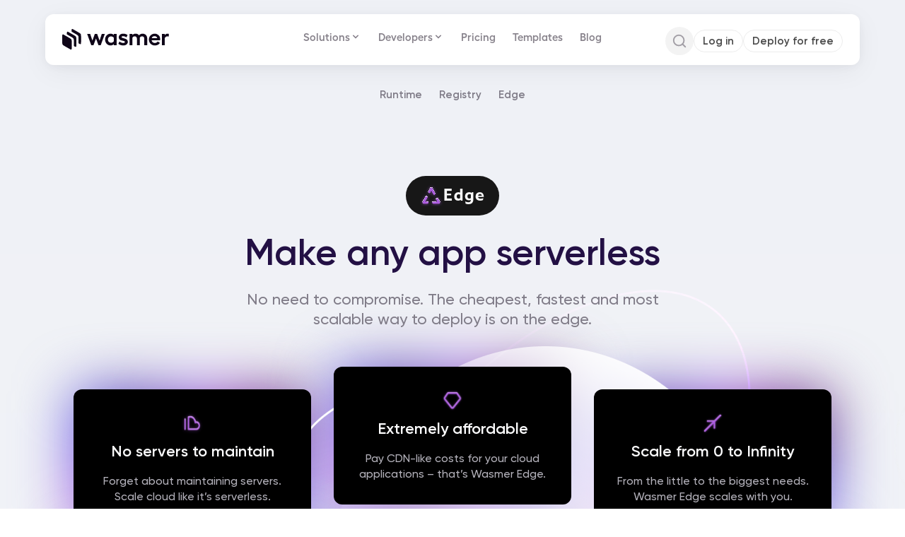

--- FILE ---
content_type: text/html; charset=utf-8
request_url: https://wasmer.io/products/edge
body_size: 56645
content:
<!DOCTYPE html><html lang="en-US" data-sentry-component="RootLayout" data-sentry-source-file="layout.tsx"><head><meta charSet="utf-8"/><meta name="viewport" content="width=device-width, initial-scale=1"/><link rel="preload" as="image" href="/_next/static/media/bigCircle.294efc77.webp"/><link rel="preload" as="image" href="/_next/static/media/tone.708a3fcd.png"/><link rel="preload" as="image" href="/_next/static/media/diamond.f8774694.png"/><link rel="preload" as="image" href="/_next/static/media/infinite.7ab038b2.png"/><link rel="preload" as="image" href="/_next/static/media/network.db75b5d2.png"/><link rel="preload" as="image" href="/_next/static/media/start.f7dc349d.png"/><link rel="preload" as="image" href="/_next/static/media/fav.597c791b.png"/><link rel="preload" as="image" href="/_next/static/media/bgBlackBox.1f64a17a.webp"/><link rel="preload" as="image" href="/_next/static/media/bgRadial.b3c19d00.webp"/><link rel="preload" as="image" href="/_next/static/media/logo.ec66bccc.svg"/><link rel="stylesheet" href="/_next/static/css/715be398208dca58.css" data-precedence="next"/><link rel="stylesheet" href="/_next/static/css/c770c64f013c6094.css" data-precedence="next"/><link rel="stylesheet" href="/_next/static/css/51ffe543e61ea523.css" data-precedence="next"/><link rel="stylesheet" href="/_next/static/css/bdde1bbfab0e1ea2.css" data-precedence="next"/><link rel="stylesheet" href="/_next/static/css/2bed3f43a6d5f0e3.css" data-precedence="next"/><link rel="preload" as="script" fetchPriority="low" href="/_next/static/chunks/webpack-ec4024033364d618.js"/><script src="/_next/static/chunks/ad09cd7e-2afe4c249b0ff348.js" async=""></script><script src="/_next/static/chunks/28e9d9c3-25972211cc774b76.js" async=""></script><script src="/_next/static/chunks/7031-3a4d2a3638b13a98.js" async=""></script><script src="/_next/static/chunks/main-app-0757a1502cf0af58.js" async=""></script><script src="/_next/static/chunks/app/global-error-066e6daf8dfbd3ba.js" async=""></script><script src="/_next/static/chunks/2d633d72-99d79243b46196c2.js" async=""></script><script src="/_next/static/chunks/1811-dd020a7e2fd42e34.js" async=""></script><script src="/_next/static/chunks/8767-2f0e5f381f6e9ae9.js" async=""></script><script src="/_next/static/chunks/32-3534af6f8016eec1.js" async=""></script><script src="/_next/static/chunks/1667-82e931b68e02ff94.js" async=""></script><script src="/_next/static/chunks/5071-54d1cf03da16bcfc.js" async=""></script><script src="/_next/static/chunks/4816-b7fc3eb3ed5f4c8c.js" async=""></script><script src="/_next/static/chunks/7227-766213b5e401bcc8.js" async=""></script><script src="/_next/static/chunks/4507-1a7cd7e8a0c1dbcc.js" async=""></script><script src="/_next/static/chunks/9885-8b46886bd9d00f66.js" async=""></script><script src="/_next/static/chunks/5321-f7cb2b4c91b75de9.js" async=""></script><script src="/_next/static/chunks/5715-04018ee6866db1b6.js" async=""></script><script src="/_next/static/chunks/5540-b71e0a17b272f179.js" async=""></script><script src="/_next/static/chunks/870-8f4b6a5cd7129cbb.js" async=""></script><script src="/_next/static/chunks/4380-ceffc5413d205025.js" async=""></script><script src="/_next/static/chunks/1733-12065c408dccf04b.js" async=""></script><script src="/_next/static/chunks/4058-b996d8e1a9903005.js" async=""></script><script src="/_next/static/chunks/106-4eda0da46138becf.js" async=""></script><script src="/_next/static/chunks/app/%5Blocale%5D/(company)/products/edge/page-4e71525ad4a9893c.js" async=""></script><script src="/_next/static/chunks/686-d87da02d108427db.js" async=""></script><script src="/_next/static/chunks/3367-24a361938d4270f1.js" async=""></script><script src="/_next/static/chunks/app/%5Blocale%5D/layout-5a897c6f12f64cba.js" async=""></script><script src="/_next/static/chunks/app/%5Blocale%5D/not-found-9bf54db77f15d411.js" async=""></script><link rel="preload" href="https://www.googletagmanager.com/gtag/js?id=G-B72ZXXH90C" as="script"/><title>Wasmer Edge</title><meta name="description" content="Wasmer Edge provides a serverless execution environment that allows you to create and scale your application at ease on the edge"/><meta name="keywords" content="application, webassembly, wasm, serverless, edge, deploy, wasmer, universal, docker, kubernetes, network, cold starts, "/><link rel="canonical" href="https://wasmer.io/products/edge"/><link rel="alternate" hrefLang="en-US" href="https://wasmer.io/products/edge"/><link rel="alternate" hrefLang="es-ES" href="https://wasmer.io/es/productos/edge"/><meta property="og:title" content="Wasmer Edge"/><meta property="og:description" content="Wasmer Edge provides a serverless execution environment that allows you to create and scale your application at ease on the edge"/><meta property="og:site_name" content="Wasmer"/><meta property="og:locale" content="en-US"/><meta property="og:type" content="website"/><meta name="twitter:card" content="summary_large_image"/><meta name="twitter:creator" content="@wasmerio"/><meta name="twitter:title" content="Wasmer Edge"/><meta name="twitter:description" content="Wasmer Edge provides a serverless execution environment that allows you to create and scale your application at ease on the edge"/><link rel="icon" href="/favicon.ico" type="image/x-icon" sizes="256x256"/><link rel="icon" href="/icons/favicon.svg" media="(prefers-color-scheme: light)" type="image/svg+xml"/><link rel="icon" href="/icons/favicon-dark.svg" media="(prefers-color-scheme: dark)" type="image/svg+xml"/><meta name="sentry-trace" content="16e38c5d6428a17e4b03c073a4074116-e620407f6c5fa60b-1"/><meta name="baggage" content="sentry-environment=production,sentry-release=168374454dd437f575ea093656ae47d754266973,sentry-public_key=1080acbc5e499bdf48cf495330731812,sentry-trace_id=16e38c5d6428a17e4b03c073a4074116,sentry-org_id=241580,sentry-transaction=GET%20%2F%5Blocale%5D%2Fproducts%2Fedge,sentry-sampled=true,sentry-sample_rand=0.5908669793424808,sentry-sample_rate=1"/><script src="/_next/static/chunks/polyfills-42372ed130431b0a.js" noModule=""></script></head><body><script>window.PROCESS_ENV={"NEXT_PUBLIC_RELAY_ENDPOINT":"https://registry.wasmer.io/graphql","NEXT_PUBLIC_INTERCOM_APP_ID":"w54i8voq","WASMER_BASE_URL":"https://wasmer.io","LOCAL":false}</script><style>
          .bprogress {
            pointer-events: none;
          }

          .bprogress .bar {
            background: linear-gradient(90deg, #459541 0%, #F5AD46 50%, #78528C 92.12%, #694794 100%);

            position: fixed;
            z-index: 1031;
            top: 0;
            left: 0;

            width: 100%;
            height: 3px;
          }

          /* Fancy blur effect */
          .bprogress .peg {
            display: block;
            position: absolute;
            right: 0px;
            width: 100px;
            height: 100%;
            box-shadow: 0 0 10px #0A2FFF, 0 0 5px #0A2FFF;
            opacity: 1.0;

            -webkit-transform: rotate(3deg) translate(0px, -4px);
                -ms-transform: rotate(3deg) translate(0px, -4px);
                    transform: rotate(3deg) translate(0px, -4px);
          }

          .nprogress-custom-parent {
            overflow: hidden;
            position: relative;
          }

          .nprogress-custom-parent .bprogress .spinner,
          .nprogress-custom-parent .bprogress .bar {
            position: absolute;
          }
        </style><!--$--><!--/$--><section class="Toastify" aria-live="polite" aria-atomic="false" aria-relevant="additions text" aria-label="Notifications Alt+T"></section><main class="flex min-h-screen flex-col" data-sentry-component="LayoutWrapper" data-sentry-source-file="index.tsx"><!--$--><div class="sticky-outer-wrapper"><div class="sticky-inner-wrapper" style="position:relative;top:0px;z-index:49"><div class="z-50 w-screen px-2 lg:px-0 fixed"><div class="absolute  bottom-0 left-0 right-0 top-0 h-full w-full" style="backdrop-filter:blur(8px);transition:background 0.3s ease-in-out;mask-image:linear-gradient(to bottom, rgba(0, 0, 0, 1) 0%, rgba(0, 0, 0, 1) 33%, rgba(0, 0, 0, .92) 66%, rgba(0, 0, 0, .8) 83%, rgba(0, 0, 0, 0))"></div><header class="text-foreground px-6 py-4 flex flex-cols flex-wrap rounded-xl gap-2 relative my-2 w-full lg:mx-auto lg:my-5 bg-background lg:max-w-page-section-header shadow-package-tab-card"><div class="flex items-center gap-2"><a href="/"><svg viewBox="0 0 623 124" fill="none" height="30" data-sentry-element="svg" data-sentry-component="Logo" data-sentry-source-file="index.tsx"><path fill="#0F0518" d="M.25 45.28c0-7.97 0-11.95 2.14-13.2 2.15-1.23 5.6.76 12.5 4.75l25.92 14.96c6.9 3.99 10.36 5.98 12.5 9.7 2.15 3.71 2.15 7.7 2.15 15.67v29.93c0 7.97 0 11.96-2.14 13.2-2.15 1.23-5.6-.76-12.5-4.75L14.9 100.58C8 96.59 4.54 94.6 2.4 90.88.24 87.19.24 83.19.24 75.22V45.28Z" data-sentry-element="path" data-sentry-source-file="index.tsx"></path><path fill="#0F0518" fill-rule="evenodd" d="M29.35 16.22c-2.15 1.24-2.15 5.22-2.15 13.2v2.15c.01 0 .03 0 .04.02l25.92 14.96c6.9 3.99 10.35 5.98 12.5 9.7 2.14 3.71 2.14 7.7 2.14 15.67V99.7c6.88 3.97 10.33 5.95 12.47 4.72 2.14-1.24 2.14-5.23 2.14-13.2V61.3c0-7.97 0-11.96-2.14-15.67-2.15-3.72-5.6-5.7-12.5-9.7L41.85 20.97c-6.9-3.99-10.36-5.98-12.5-4.74Z" clip-rule="evenodd" data-sentry-element="path" data-sentry-source-file="index.tsx"></path><path fill="#0F0518" fill-rule="evenodd" d="M56.83.37c-2.15 1.23-2.15 5.22-2.15 13.2v2.14l.04.02L80.64 30.7c6.9 3.98 10.36 5.97 12.5 9.69 2.15 3.71 2.15 7.7 2.15 15.67v27.78c6.88 3.98 10.32 5.96 12.46 4.72 2.14-1.24 2.14-5.22 2.14-13.2V45.45c0-7.97 0-11.96-2.14-15.68-2.14-3.71-5.6-5.7-12.5-9.69L69.33 5.11C62.43 1.12 58.97-.87 56.83.37Z" clip-rule="evenodd" data-sentry-element="path" data-sentry-source-file="index.tsx"></path><path fill="#0F0518" d="M146.9 28.8a1 1 0 0 0-.94 1.34l23.3 64.4a1 1 0 0 0 .94.66h11.46a1 1 0 0 0 .94-.66l14.46-39.19 14.34 39.19a1 1 0 0 0 .94.66h11.59a1 1 0 0 0 .94-.66l23.44-64.4a1 1 0 0 0-.94-1.34h-15.8a1 1 0 0 0-.95.7l-12.54 38.96-14.15-39a1 1 0 0 0-.94-.66h-11.98a1 1 0 0 0-.94.67l-13.9 38.98-12.65-38.96a1 1 0 0 0-.96-.69H146.9Z" data-sentry-element="path" data-sentry-source-file="index.tsx"></path><path fill="#0F0518" fill-rule="evenodd" d="M317.1 95.2a1 1 0 0 0 1-1V29.8a1 1 0 0 0-1-1h-14.62a1 1 0 0 0-1 1v5.66a21.94 21.94 0 0 0-6.71-4.97c-4-2-8.29-3-12.83-3-5.89 0-11.3 1.54-16.2 4.62a31.5 31.5 0 0 0-11.55 12.5 36.19 36.19 0 0 0-4.2 17.32 37 37 0 0 0 4.2 17.46A32.43 32.43 0 0 0 265.74 92l.01.01c4.9 3 10.3 4.5 16.2 4.5a28 28 0 0 0 12.68-3 22.01 22.01 0 0 0 6.85-5v5.68a1 1 0 0 0 1 1h14.62Zm-15.5-21.94c-.02 0-.03.02-.04.03 0 .02-.02.04-.04.06l.07-.1Zm-16.63 7.3c-3.52 0-6.68-.8-9.5-2.37a19.06 19.06 0 0 1-6.62-6.75 19.16 19.16 0 0 1-2.37-9.5c0-3.53.8-6.7 2.37-9.52a18 18 0 0 1 6.6-6.6 19.16 19.16 0 0 1 9.52-2.37c3.51 0 6.81.87 9.91 2.63a17.09 17.09 0 0 1 6.6 6.39v19.15a18.34 18.34 0 0 1-6.73 6.3h-.01c-3 1.76-6.26 2.63-9.77 2.63Z" clip-rule="evenodd" data-sentry-element="path" data-sentry-source-file="index.tsx"></path><path fill="#0F0518" d="M340.83 93.96h.02a50.22 50.22 0 0 0 15.71 2.55c5.03 0 9.52-.85 13.44-2.58h.01c4-1.83 7.13-4.3 9.36-7.45a18.26 18.26 0 0 0 3.48-10.85c0-4.56-1.2-8.33-3.67-11.18a21.64 21.64 0 0 0-8.4-6.2 84.7 84.7 0 0 0-11.86-3.87c-2.7-.7-5-1.34-6.9-1.95a16.74 16.74 0 0 1-4.16-2.2 3.78 3.78 0 0 1-1.23-2.91c0-1.58.65-2.75 2.03-3.63 1.54-.92 3.79-1.43 6.85-1.43 2.85 0 5.98.59 9.41 1.79h.03a23.36 23.36 0 0 1 8.6 4.67 1 1 0 0 0 1.55-.28l6.05-11.72a1 1 0 0 0-.23-1.22c-2.93-2.57-6.66-4.51-11.15-5.86a43.58 43.58 0 0 0-13.6-2.15c-5.03 0-9.56.85-13.57 2.58a21.38 21.38 0 0 0-9.25 7.46 19.18 19.18 0 0 0-3.33 11.1c0 4.56 1.14 8.28 3.53 11.06a21.43 21.43 0 0 0 8.18 5.95 93.92 93.92 0 0 0 11.72 3.33c2.7.6 4.94 1.21 6.75 1.81h.01c1.83.6 3.23 1.36 4.23 2.3l.04.02a3.62 3.62 0 0 1 1.35 2.92c0 1.63-.74 2.96-2.43 4.03-1.72 1.1-4.06 1.69-7.1 1.69a34.6 34.6 0 0 1-11.51-2.18c-4.04-1.46-7.15-3.28-9.4-5.44a1 1 0 0 0-1.57.26l-5.93 11.46a1 1 0 0 0 .24 1.21c3.27 2.83 7.52 5.12 12.7 6.9Z" data-sentry-element="path" data-sentry-source-file="index.tsx"></path><path fill="#0F0518" fill-rule="evenodd" d="M451.76 95.2a1 1 0 0 0 1-1V52.97a63.5 63.5 0 0 0-.3-1.9 15.82 15.82 0 0 1 5-5.16l.01-.01a14.66 14.66 0 0 1 8.51-2.85c4.16 0 7.29 1.32 9.52 3.87l.01.02c2.35 2.58 3.56 6.1 3.56 10.65v36.6a1 1 0 0 0 1 1h14.88a1 1 0 0 0 1-1V54.83c0-5.4-1.17-10.19-3.55-14.31a23.03 23.03 0 0 0-9.74-9.61 28.46 28.46 0 0 0-14.04-3.41 25.56 25.56 0 0 0-14.38 4.24 34.19 34.19 0 0 0-6.62 5.55 19.64 19.64 0 0 0-7.36-7.04c-3.43-1.85-7.46-2.75-12.07-2.75-4.88 0-9.1 1.04-12.62 3.17a25.23 25.23 0 0 0-6 4.73v-5.6a1 1 0 0 0-1-1h-14.62a1 1 0 0 0-1 1v64.4a1 1 0 0 0 1 1h14.62a1 1 0 0 0 1-1V51.24a15.55 15.55 0 0 1 5.22-5.72 14.78 14.78 0 0 1 8.4-2.47c3.87 0 6.93 1.3 9.26 3.89 2.35 2.58 3.56 6.1 3.56 10.65v36.6a1 1 0 0 0 1 1h14.75Zm3.03-62.63-.55-.84.55.84Zm27.4-.8.45-.88h.02v.01l-.48.88Zm9.34 9.23.88-.48v-.01l-.01-.01-.87.5Zm31.07 51.03h.01a34.48 34.48 0 0 0 17.35 4.48c6.71 0 12.7-1.25 17.95-3.78 5.34-2.54 9.29-6.1 11.77-10.7a1 1 0 0 0-.36-1.33l-11.58-7.1a1 1 0 0 0-1.4.36c-1.29 2.33-3.4 4.22-6.4 5.64h-.01a21.6 21.6 0 0 1-9.57 2.14c-3.8 0-7.13-.84-10.03-2.5a17.24 17.24 0 0 1-6.6-6.96 21.82 21.82 0 0 1-1.83-5.79h48.22a1 1 0 0 0 .99-.87c.17-1.3.27-2.4.27-3.24a119.38 119.38 0 0 0 .26-3.21 31.08 31.08 0 0 0-15.78-27.47 31.92 31.92 0 0 0-16.16-4.21 33.02 33.02 0 0 0-17.23 4.61 33.68 33.68 0 0 0-12.34 12.34v.01a34.23 34.23 0 0 0-4.48 17.22 35.7 35.7 0 0 0 4.47 17.74v.01a34.1 34.1 0 0 0 12.48 12.61Zm1.01-41.12a19.5 19.5 0 0 0-1.17 3.05h32.15a13.9 13.9 0 0 0-2.55-5.69 13.3 13.3 0 0 0-5.52-4.65l-.03-.02a16.43 16.43 0 0 0-7.45-1.73c-3.62 0-6.73.8-9.37 2.36a15.37 15.37 0 0 0-6.06 6.68Z" clip-rule="evenodd" data-sentry-element="path" data-sentry-source-file="index.tsx"></path><path fill="#0F0518" d="M582.86 28.8a1 1 0 0 0-1 1v64.4a1 1 0 0 0 1 1h14.62a1 1 0 0 0 1-1V53.35a19.34 19.34 0 0 1 6.4-7.31l.02-.01c2.88-2.04 5.5-2.98 7.85-2.98 2.7 0 5.13.42 7.28 1.25a1 1 0 0 0 1.36-.87l.92-13.82a1 1 0 0 0-.68-1.02c-2.23-.74-4.8-1.1-7.7-1.1-3.28 0-6.62 1.03-9.98 3.03l-.01.01a20.58 20.58 0 0 0-5.46 4.77v-5.5a1 1 0 0 0-1-1h-14.62Z" data-sentry-element="path" data-sentry-source-file="index.tsx"></path></svg></a></div><nav class="grow h-full order-3 font-sans_new max-lg:max-h-[80vh] max-lg:w-full max-lg:overflow-y-auto lg:order-2 lg:absolute lg:left-1/2 lg:-translate-x-1/2 max-lg:hidden"><ul class="flex flex-col lg:flex-row justify-center h-full max-lg:gap-3 max-lg:pt-4"><li class="group max-lg:w-full max-lg:min-h-[32px]"><button class="group inline-flex h-8 px-3 py-1.5 w-max items-center justify-center rounded-md bg-background text-md font-semibold transition-colors hover:bg-accent hover:text-accent-foreground focus:bg-accent focus:text-accent-foreground focus:outline-none disabled:pointer-events-none disabled:opacity-50 group active:transform-none text-dark-grey-50 max-lg:w-full max-lg:justify-between">Solutions<svg xmlns="http://www.w3.org/2000/svg" viewBox="0 0 20 20" fill="currentColor" aria-hidden="true" class="h-4 w-4 shrink-0 transition-transform duration-200"><path fill-rule="evenodd" d="M5.293 7.293a1 1 0 011.414 0L10 10.586l3.293-3.293a1 1 0 111.414 1.414l-4 4a1 1 0 01-1.414 0l-4-4a1 1 0 010-1.414z" clip-rule="evenodd"></path></svg></button></li><li class="group max-lg:w-full max-lg:min-h-[32px]"><button class="group inline-flex h-8 px-3 py-1.5 w-max items-center justify-center rounded-md bg-background text-md font-semibold transition-colors hover:bg-accent hover:text-accent-foreground focus:bg-accent focus:text-accent-foreground focus:outline-none disabled:pointer-events-none disabled:opacity-50 group active:transform-none text-dark-grey-50 max-lg:w-full max-lg:justify-between">Developers<svg xmlns="http://www.w3.org/2000/svg" viewBox="0 0 20 20" fill="currentColor" aria-hidden="true" class="h-4 w-4 shrink-0 transition-transform duration-200"><path fill-rule="evenodd" d="M5.293 7.293a1 1 0 011.414 0L10 10.586l3.293-3.293a1 1 0 111.414 1.414l-4 4a1 1 0 01-1.414 0l-4-4a1 1 0 010-1.414z" clip-rule="evenodd"></path></svg></button></li><li class="group max-lg:w-full max-lg:min-h-[32px]"><a class="group inline-flex h-8 px-3 py-1.5 w-max items-center justify-center rounded-md bg-background text-md font-semibold transition-colors hover:bg-accent hover:text-accent-foreground focus:bg-accent focus:text-accent-foreground focus:outline-none disabled:pointer-events-none disabled:opacity-50 group active:transform-none text-dark-grey-50 max-lg:w-full max-lg:justify-between" href="/pricing">Pricing</a></li><li class="group max-lg:w-full max-lg:min-h-[32px]"><a class="group inline-flex h-8 px-3 py-1.5 w-max items-center justify-center rounded-md bg-background text-md font-semibold transition-colors hover:bg-accent hover:text-accent-foreground focus:bg-accent focus:text-accent-foreground focus:outline-none disabled:pointer-events-none disabled:opacity-50 group active:transform-none text-dark-grey-50 max-lg:w-full max-lg:justify-between" href="/templates">Templates</a></li><li class="group max-lg:w-full max-lg:min-h-[32px]"><a class="group inline-flex h-8 px-3 py-1.5 w-max items-center justify-center rounded-md bg-background text-md font-semibold transition-colors hover:bg-accent hover:text-accent-foreground focus:bg-accent focus:text-accent-foreground focus:outline-none disabled:pointer-events-none disabled:opacity-50 group active:transform-none text-dark-grey-50 max-lg:w-full max-lg:justify-between" href="/posts">Blog</a></li></ul><div class="ml-auto mt-4 flex flex-col gap-2 lg:hidden transition-all duration-700 ease-out delay-75 opacity-100 translate-y-0"></div></nav><div class="gap-2 flex items-center order-2 ml-auto lg:order-3"><div class="transition-all duration-700 ease-out delay-75 opacity-0 translate-y-2 pointer-events-none"><button class="inline-flex items-center justify-center whitespace-nowrap font-semibold ring-offset-background transition-colors focus-visible:outline-none focus-visible:ring-2 focus-visible:ring-ring focus-visible:ring-offset-2 disabled:bg-dark-grey-10 disabled:text-dark-grey-70 disabled:cursor-not-allowed active:transform-none cursor-pointer hover:bg-accent hover:text-accent-foreground size-10 rounded-full text-md group/actionbutton relative [&amp;_svg:not([class*=&#x27;size-&#x27;])]:size-4" type="button" data-slot="action-button" data-sentry-element="Comp" data-sentry-source-file="index.tsx" data-sentry-component="Button"><div class="pointer-events-none absolute inset-0 rounded-full z-10 flex items-center justify-center bg-grey-01 backdrop-blur-sm transition-opacity duration-200 opacity-0"><svg width="24" height="24" viewBox="25 25 50 50" data-sentry-element="svg" data-sentry-component="NewLoading" data-sentry-source-file="index.tsx" class="jsx-dd9c16a39d980621 circular-loader h-5 w-5"><circle cx="50" cy="50" r="20" data-sentry-element="circle" data-sentry-source-file="index.tsx" class="jsx-dd9c16a39d980621 loader-path"></circle></svg></div><svg xmlns="http://www.w3.org/2000/svg" width="24" height="24" viewBox="0 0 24 24" fill="none" stroke="currentColor" stroke-width="2" stroke-linecap="round" stroke-linejoin="round" class="lucide lucide-search size-[22px] text-dark-grey-100 opacity-50" aria-hidden="true" data-sentry-element="SearchIcon" data-sentry-source-file="headerSearch.tsx"><path d="m21 21-4.34-4.34"></path><circle cx="11" cy="11" r="8"></circle></svg></button><div data-slot="dialog-header" class="flex flex-col sm:text-left mb-8 gap-3 text-left sr-only" data-sentry-element="DialogHeader" data-sentry-source-file="index.tsx" data-sentry-component="DialogHeader"><h2 id="radix-«RjsiutrknbH1»" data-slot="dialog-title" class="text-lg font-semibold leading-none md:text-2xl" data-sentry-element="DialogPrimitive.Title" data-sentry-source-file="index.tsx" data-sentry-component="DialogTitle">Command Palette</h2><p id="radix-«RjsiutrknbH2»" data-slot="dialog-description" class="text-sm text-muted-foreground" data-sentry-element="DialogPrimitive.Description" data-sentry-source-file="index.tsx" data-sentry-component="DialogDescription">Search for a command to run...</p></div></div><div class="flex items-center gap-2 transition-all duration-700 ease-out delay-75 opacity-0 translate-y-2 pointer-events-none"></div><button class="inline-flex items-center justify-center whitespace-nowrap font-semibold ring-offset-background focus-visible:outline-none focus-visible:ring-2 focus-visible:ring-ring focus-visible:ring-offset-2 disabled:bg-dark-grey-10 disabled:text-dark-grey-70 disabled:cursor-not-allowed active:transform-none cursor-pointer hover:bg-accent hover:text-accent-foreground size-9 rounded-full text-md group/actionbutton relative [&amp;_svg:not([class*=&#x27;size-&#x27;])]:size-4 self-end max-lg:ml-auto lg:hidden transition-all duration-700 ease-out delay-75 opacity-0 translate-y-2 pointer-events-none" type="button" data-slot="action-button" data-sentry-element="Comp" data-sentry-component="Button" data-sentry-source-file="index.tsx"><div class="pointer-events-none absolute inset-0 rounded-full z-10 flex items-center justify-center bg-grey-01 backdrop-blur-sm transition-opacity duration-200 opacity-0"><svg width="24" height="24" viewBox="25 25 50 50" data-sentry-element="svg" data-sentry-component="NewLoading" data-sentry-source-file="index.tsx" class="jsx-dd9c16a39d980621 circular-loader h-5 w-5"><circle cx="50" cy="50" r="20" data-sentry-element="circle" data-sentry-source-file="index.tsx" class="jsx-dd9c16a39d980621 loader-path"></circle></svg></div><svg xmlns="http://www.w3.org/2000/svg" width="24" height="24" viewBox="0 0 24 24" fill="none" stroke="currentColor" stroke-width="2" stroke-linecap="round" stroke-linejoin="round" class="lucide lucide-menu" aria-hidden="true"><path d="M4 12h16"></path><path d="M4 18h16"></path><path d="M4 6h16"></path></svg></button></div></header></div></div></div><!--/$--><div class="mx-auto grid min-w-full flex-1 flex-grow grid-cols-1 grid-rows-1 items-start pt-[84px]"><div class="mx-auto flex max-w-6xl mt-6 items-center justify-center py-4" data-sentry-component="MenuBar" data-sentry-source-file="index.tsx"><a class="px-3 text-[15px] font-semibold text-dark-gray" href="/products/runtime">Runtime</a><a class="px-3 text-[15px] font-semibold text-dark-gray" href="/products/registry">Registry</a><a class="px-3 text-[15px] font-semibold text-dark-gray" href="/products/edge">Edge</a></div><div class="relative overflow-hidden pt-[88px] text-center"><img src="/_next/static/media/bigCircle.294efc77.webp" width="234" height="233" alt="background" class="absolute -right-[17%] top-[30%] z-10 hidden xxlg:block"/><button class="inline-flex items-center justify-center whitespace-nowrap font-semibold ring-offset-background transition-colors focus-visible:outline-none focus-visible:ring-2 focus-visible:ring-ring focus-visible:ring-offset-2 disabled:bg-dark-grey-10 disabled:text-dark-grey-70 disabled:cursor-not-allowed active:transform-none cursor-pointer bg-primary text-primary-foreground hover:bg-primary/90 h-14 px-5 rounded-full text-xl group/actionbutton relative [&amp;_svg:not([class*=&#x27;size-&#x27;])]:size-4 font-zeitung" type="button" data-slot="action-button" data-sentry-element="Comp" data-sentry-component="Button" data-sentry-source-file="index.tsx"><div class="pointer-events-none absolute inset-0 rounded-full z-10 flex items-center justify-center bg-grey-01 backdrop-blur-sm transition-opacity duration-200 opacity-0"><svg width="24" height="24" viewBox="25 25 50 50" data-sentry-element="svg" data-sentry-component="NewLoading" data-sentry-source-file="index.tsx" class="jsx-dd9c16a39d980621 circular-loader h-5 w-5"><circle cx="50" cy="50" r="20" data-sentry-element="circle" data-sentry-source-file="index.tsx" class="jsx-dd9c16a39d980621 loader-path"></circle></svg></div><div class="flex items-center gap-2"><img alt="Edge" loading="lazy" width="32" height="32" decoding="async" data-nimg="1" class="" style="color:transparent" srcSet="/_next/image?url=%2F_next%2Fstatic%2Fmedia%2Fedgeion.5b43f805.svg&amp;w=32&amp;q=75 1x, /_next/image?url=%2F_next%2Fstatic%2Fmedia%2Fedgeion.5b43f805.svg&amp;w=64&amp;q=75 2x" src="/_next/image?url=%2F_next%2Fstatic%2Fmedia%2Fedgeion.5b43f805.svg&amp;w=64&amp;q=75"/>Edge</div></button><h1 class="px-7 py-4 text-[44px] font-semibold leading-[62px] md:text-[48px] md:leading-[67px] lg:text-[52px] lg:leading-[73px]">Make any app serverless</h1><p class="text-dark-gray px-8 text-new-xl sm:mx-auto sm:max-w-[675px] sm:px-5 lg:text-[22px] xlg:max-w-[700px]">No need to compromise. The cheapest, fastest and most scalable way to deploy is on the edge.</p><div class="relative transition-all duration-300 mx-4 grid grid-cols-1 items-start pb-24 pt-14 md:mx-[36px] md:grid-cols-2 md:gap-6 md:pb-36 md:pt-[85px] xxlg:mx-auto xxlg:max-w-[1072px] xxlg:grid-cols-3 xxlg:gap-8"><div class="z-100 bg-black relative border-b border-[#3E3646] md:rounded-xl md:border-b-0 rounded-t-xl min-h-[182px] xxlg:min-h-[195px]" data-sentry-component="ShineBox" data-sentry-source-file="index.tsx"><div class="absolute -z-1 rounded-xl pointer-events-none h-full w-full max-xxlg:blur-xl xxlg:blur-2xl" style="background:conic-gradient(from -26.31deg at 50% 50%, #605DE9 0deg, #AC5CE0 43.12deg, #5D2A79 90deg, #605DE9 142.5deg, #AC5CE0 183.75deg, #5D2A79 223.13deg, #AC5CE0 268.13deg, #605DE9 315deg, #5D2A79 360deg)"></div><div class="flex flex-col justify-center p-6 xxlg:p-8"><img src="/_next/static/media/tone.708a3fcd.png" alt="runtime" width="32" height="32" class="mx-auto max-h-[32px] min-h-[32px]"/><h6 class="text-light-white mb-4 mt-2 text-new-xl font-semibold xxlg:text-[22px] xxlg:leading-[31px]">No servers to maintain</h6><p class="mx-auto text-base font-medium leading-[22px] text-[#B3B1BA]">Forget about maintaining servers. Scale cloud like it’s serverless.</p></div></div><div class="z-100 bg-black relative border-b border-[#3E3646] md:rounded-xl md:border-b-0 min-h-[182px] xxlg:min-h-[195px] xxlg:-mt-8" data-sentry-component="ShineBox" data-sentry-source-file="index.tsx"><div class="absolute -z-1 rounded-xl pointer-events-none h-full w-full max-xxlg:blur-xl xxlg:blur-2xl" style="background:conic-gradient(from -26.31deg at 50% 50%, #605DE9 0deg, #AC5CE0 43.12deg, #5D2A79 90deg, #605DE9 142.5deg, #AC5CE0 183.75deg, #5D2A79 223.13deg, #AC5CE0 268.13deg, #605DE9 315deg, #5D2A79 360deg)"></div><div class="flex flex-col justify-center p-6 xxlg:p-8"><img src="/_next/static/media/diamond.f8774694.png" alt="runtime" width="32" height="32" class="mx-auto max-h-[32px] min-h-[32px]"/><h6 class="text-light-white mb-4 mt-2 text-new-xl font-semibold xxlg:text-[22px] xxlg:leading-[31px]">Extremely affordable</h6><p class="mx-auto text-base font-medium leading-[22px] text-[#B3B1BA]">Pay CDN-like costs for your cloud applications – that’s Wasmer Edge.</p></div></div><div class="z-100 bg-black relative border-b border-[#3E3646] md:rounded-xl md:border-b-0 min-h-[182px] xxlg:min-h-[195px]" data-sentry-component="ShineBox" data-sentry-source-file="index.tsx"><div class="absolute -z-1 rounded-xl pointer-events-none h-full w-full max-xxlg:blur-xl xxlg:blur-2xl" style="background:conic-gradient(from -26.31deg at 50% 50%, #605DE9 0deg, #AC5CE0 43.12deg, #5D2A79 90deg, #605DE9 142.5deg, #AC5CE0 183.75deg, #5D2A79 223.13deg, #AC5CE0 268.13deg, #605DE9 315deg, #5D2A79 360deg)"></div><div class="flex flex-col justify-center p-6 xxlg:p-8"><img src="/_next/static/media/infinite.7ab038b2.png" alt="runtime" width="32" height="32" class="mx-auto max-h-[32px] min-h-[32px]"/><h6 class="text-light-white mb-4 mt-2 text-new-xl font-semibold xxlg:text-[22px] xxlg:leading-[31px]">Scale from 0 to Infinity</h6><p class="mx-auto text-base font-medium leading-[22px] text-[#B3B1BA]">From the little to the biggest needs. Wasmer Edge scales with you.</p></div></div><div class="z-100 bg-black relative border-b border-[#3E3646] md:rounded-xl md:border-b-0 min-h-[182px] xxlg:min-h-[204px]" data-sentry-component="ShineBox" data-sentry-source-file="index.tsx"><div class="absolute -z-1 rounded-xl pointer-events-none h-full w-full max-xxlg:blur-xl xxlg:blur-2xl" style="background:conic-gradient(from -26.31deg at 50% 50%, #605DE9 0deg, #AC5CE0 43.12deg, #5D2A79 90deg, #605DE9 142.5deg, #AC5CE0 183.75deg, #5D2A79 223.13deg, #AC5CE0 268.13deg, #605DE9 315deg, #5D2A79 360deg)"></div><div class="flex flex-col justify-center p-6 xxlg:p-8"><img src="/_next/static/media/network.db75b5d2.png" alt="runtime" width="32" height="32" class="mx-auto max-h-[32px] min-h-[32px]"/><h6 class="text-light-white mb-4 mt-2 text-new-xl font-semibold xxlg:text-[22px] xxlg:leading-[31px]">Powerful Edge Network</h6><p class="mx-auto text-base font-medium leading-[22px] text-[#B3B1BA]">We are everywhere you want to be.</p></div></div><div class="z-100 bg-black relative border-b border-[#3E3646] md:rounded-xl md:border-b-0 min-h-[182px] md:min-h-[204px] xxlg:-mt-8" data-sentry-component="ShineBox" data-sentry-source-file="index.tsx"><div class="absolute -z-1 rounded-xl pointer-events-none h-full w-full max-xxlg:blur-xl xxlg:blur-2xl" style="background:conic-gradient(from -26.31deg at 50% 50%, #605DE9 0deg, #AC5CE0 43.12deg, #5D2A79 90deg, #605DE9 142.5deg, #AC5CE0 183.75deg, #5D2A79 223.13deg, #AC5CE0 268.13deg, #605DE9 315deg, #5D2A79 360deg)"></div><div class="flex flex-col justify-center p-6 xxlg:p-8"><img src="/_next/static/media/start.f7dc349d.png" alt="runtime" width="32" height="32" class="mx-auto max-h-[32px] min-h-[32px]"/><h6 class="text-light-white mb-4 mt-2 text-new-xl font-semibold xxlg:text-[22px] xxlg:leading-[31px]">Instant Cold Starts</h6><p class="mx-auto text-base font-medium leading-[22px] text-[#B3B1BA]">Apps take microseconds to start, 1000x faster than in typical clouds.</p></div></div><div class="z-100 bg-black relative border-b border-[#3E3646] md:rounded-xl md:border-b-0 min-h-[182px] md:min-h-[204px]" data-sentry-component="ShineBox" data-sentry-source-file="index.tsx"><div class="absolute -z-1 rounded-xl pointer-events-none h-full w-full max-xxlg:blur-xl xxlg:blur-2xl" style="background:conic-gradient(from -26.31deg at 50% 50%, #605DE9 0deg, #AC5CE0 43.12deg, #5D2A79 90deg, #605DE9 142.5deg, #AC5CE0 183.75deg, #5D2A79 223.13deg, #AC5CE0 268.13deg, #605DE9 315deg, #5D2A79 360deg)"></div><div class="flex flex-col justify-center p-6 xxlg:p-8"><img src="/_next/static/media/fav.597c791b.png" alt="runtime" width="32" height="32" class="mx-auto max-h-[32px] min-h-[32px]"/><h6 class="text-light-white mb-4 mt-2 text-new-xl font-semibold xxlg:text-[22px] xxlg:leading-[31px]">Any application</h6><p class="mx-auto text-base font-medium leading-[22px] text-[#B3B1BA]">No matter if is HTTP, TCP, UDP or the next thing to come.</p></div></div><div class="bg-dark-black bg-light-shadow relative flex cursor-pointer items-center justify-center rounded-b-xl p-8 gap-2 md:hidden"><img src="/_next/static/media/bgBlackBox.1f64a17a.webp" width="576" height="444" alt="background" class="absolute left-2/4 top-2/4 -z-[1] h-[200%] min-w-[160%] -translate-x-[50%] -translate-y-[50%]"/><p class="text-light-white mr-new-3 font-zeitung text-base leading-[22px]">Reveal less</p><svg xmlns="http://www.w3.org/2000/svg" width="24" height="24" viewBox="0 0 24 24" fill="none" stroke="currentColor" stroke-width="2" stroke-linecap="round" stroke-linejoin="round" class="lucide lucide-chevron-down size-6 text-white rotate-180 transition-transform duration-300" aria-hidden="true"><path d="m6 9 6 6 6-6"></path></svg></div><img src="/_next/static/media/bgRadial.b3c19d00.webp" width="1312" height="819" alt="background" class="absolute -right-[115%] -top-[13%] -z-[1] h-[740px] min-w-[1063px] mix-blend-color-dodge xsm:-right-[70%] xsm:-top-[16%] xsm:h-[819px] xsm:min-w-[1177px] sm:-right-[44%] md:-top-[12%] xmd:-right-[90px] xmd:-top-[16%]"/></div><h2 class="mx-4 text-[36px] font-semibold leading-[60px] sm:mx-auto sm:max-w-[550px] md:text-[38px] md:leading-[63px] lg:max-w-[675px] lg:text-[48px] lg:leading-[77px]">Be among the first to <br/> deploy to the future</h2><a class="inline-flex items-center justify-center whitespace-nowrap font-semibold ring-offset-background transition-colors focus-visible:outline-none focus-visible:ring-2 focus-visible:ring-ring focus-visible:ring-offset-2 disabled:bg-dark-grey-10 disabled:text-dark-grey-70 disabled:cursor-not-allowed active:transform-none cursor-pointer bg-primary text-primary-foreground hover:bg-primary/90 h-14 px-5 rounded-full text-xl group/actionbutton relative [&amp;_svg:not([class*=&#x27;size-&#x27;])]:size-4 font-zeitung mt-2" type="button" data-slot="action-button" data-sentry-element="Comp" data-sentry-component="Button" data-sentry-source-file="index.tsx" href="/templates"><div class="pointer-events-none absolute inset-0 rounded-full z-10 flex items-center justify-center bg-grey-01 backdrop-blur-sm transition-opacity duration-200 opacity-0"><svg width="24" height="24" viewBox="25 25 50 50" data-sentry-element="svg" data-sentry-component="NewLoading" data-sentry-source-file="index.tsx" class="jsx-dd9c16a39d980621 circular-loader h-5 w-5"><circle cx="50" cy="50" r="20" data-sentry-element="circle" data-sentry-source-file="index.tsx" class="jsx-dd9c16a39d980621 loader-path"></circle></svg></div><div class="flex items-center gap-2"><img alt="Edge" loading="lazy" width="32" height="32" decoding="async" data-nimg="1" class="" style="color:transparent" srcSet="/_next/image?url=%2F_next%2Fstatic%2Fmedia%2Fedgeion.5b43f805.svg&amp;w=32&amp;q=75 1x, /_next/image?url=%2F_next%2Fstatic%2Fmedia%2Fedgeion.5b43f805.svg&amp;w=64&amp;q=75 2x" src="/_next/image?url=%2F_next%2Fstatic%2Fmedia%2Fedgeion.5b43f805.svg&amp;w=64&amp;q=75"/>Start Deploying<svg xmlns="http://www.w3.org/2000/svg" width="24" height="24" viewBox="0 0 24 24" fill="none" stroke="#FBFBFC" stroke-width="2" stroke-linecap="round" stroke-linejoin="round" class="lucide lucide-arrow-up-right translate-x-0 translate-y-0 transition-transform duration-300 group-hover/actionbutton:translate-x-1 group-hover/actionbutton:translate-y-0 size-6 stroke-3" aria-hidden="true"><path d="M7 7h10v10"></path><path d="M7 17 17 7"></path></svg></div></a></div><div class="pb-28 pt-2" data-sentry-component="DeploySteps" data-sentry-source-file="index.tsx"><div class="tutorial-edge"><h5 class="text-center text-[36px] font-semibold leading-[50px] md:text-[40px] md:leading-[56px] lg:text-[48px] lg:leading-[67px]">Deploy it like it&#x27;s hot</h5><div class="gap-8 pt-8 lg:pt-10 xxlg:mx-auto  xxlg:flex xxlg:max-w-[1072px]" data-sentry-component="TutorialSteps" data-sentry-source-file="index.tsx"><div class="relative z-50 xxlg:w-[413px]"><div class="sticky-outer-wrapper"><div class="sticky-inner-wrapper" style="position:relative;top:0px"><div class="packageWrap bg-light flex flex-nowrap overflow-auto bg-[#f5f6f9] pb-6 pl-6 pt-6 backdrop-blur-md md:pl-10 xxlg:block xxlg:pb-0 xxlg:pl-0"><a data-sentry-element="Link" data-sentry-component="PackageComponent" data-sentry-source-file="index.tsx" href="#deployPackage"><div class="w-[256px] min-w-[256px] cursor-pointer rounded-xl border p-6 text-left sm:w-[400px] sm:min-w-[400px] xxlg:w-full xxlg:p-8 bg-light-shadow border-[#cbcad0] bg-[#FBFBFC]"><h6 class="mb-3 text-new-xl font-semibold xxlg:text-[22px] ">Deploy your package</h6><p class="text-new-base font-medium text-dark-gray">Publish them to the platform for the world to use.</p></div></a></div></div></div></div><div class="bg-light-shadow mx-6 mt-6 grow rounded-xl border border-[#cbcad0] bg-[#FBFBFC] p-2 text-left md:mx-10 xxlg:mx-0 xxlg:w-[627px]"><div><div id="deployPackage" data-sentry-component="DeployYourPackage" data-sentry-source-file="deployYourPackage.tsx"><div class="title-wrapper flex items-center justify-center gap-4 py-6"><hr class="w-full border"/><h4 class="text-[22px] font-semibold">Deploy</h4><hr class="w-full border"/></div><div class="bg-dark-black relative rounded-[10px] p-5" data-sentry-component="SnippetCLI" data-sentry-source-file="index.tsx"><div class="absolute right-2 top-2 flex h-8 w-8 cursor-pointer items-center justify-center rounded-md bg-[#3D3645]"><svg xmlns="http://www.w3.org/2000/svg" width="24" height="24" viewBox="0 0 24 24" fill="none" stroke="currentColor" stroke-width="2" stroke-linecap="round" stroke-linejoin="round" class="lucide lucide-terminal size-5 text-white" aria-hidden="true" data-sentry-element="TerminalIcon" data-sentry-source-file="index.tsx"><path d="M12 19h8"></path><path d="m4 17 6-6-6-6"></path></svg></div><div class="flex items-center"><h6 class="text-dark-gray font-zeitung-600 text-new-sm leading-[25px]">$</h6><p class="text-light-white font-zeitung-600 snippetWrap ml-2.5 overflow-x-auto whitespace-pre text-new-sm leading-[25px]">wasmer app create wasmer/hello</p></div></div><div class="flex items-center pl-8" data-sentry-component="JointStep" data-sentry-source-file="index.tsx"><div class="relative bg-[#fbfbfc] py-1.5"><svg xmlns="http://www.w3.org/2000/svg" width="24" height="24" viewBox="0 0 24 24" fill="none" stroke="currentColor" stroke-width="2" stroke-linecap="round" stroke-linejoin="round" class="lucide lucide-loader size-6 text-green animate-spin [animation-duration:5s]" aria-hidden="true"><path d="M12 2v4"></path><path d="m16.2 7.8 2.9-2.9"></path><path d="M18 12h4"></path><path d="m16.2 16.2 2.9 2.9"></path><path d="M12 18v4"></path><path d="m4.9 19.1 2.9-2.9"></path><path d="M2 12h4"></path><path d="m4.9 4.9 2.9 2.9"></path></svg></div><p class="text-dark-gray -ml-[12px] border-l border-[#cbcad0] py-6 pl-[44px] text-new-base font-medium leading-[22px]">Deploying to Wasmer</p></div><div><div class="relative py-5 rounded-[10px] bg-run-gradient" data-sentry-component="CodeSnippet" data-sentry-source-file="index.tsx"><div class="absolute right-2 top-2 flex h-8 w-8 cursor-pointer items-center justify-center rounded-md bg-[#3D3645]"><svg xmlns="http://www.w3.org/2000/svg" width="24" height="24" viewBox="0 0 24 24" fill="none" stroke="currentColor" stroke-width="2" stroke-linecap="round" stroke-linejoin="round" class="lucide lucide-code size-5 text-white" aria-hidden="true"><path d="m16 18 6-6-6-6"></path><path d="m8 6-6 6 6 6"></path></svg></div><div class="row"><div class="col overflow-x-auto"><table class="snippetWrap w-full"><tbody></tbody></table></div></div></div></div><div class="flex items-center pl-10"><p class="border-l border-[#cbcad0] py-6"></p></div><div class="bg-light-shadow grid gap-6 rounded-[10px] border border-[#cbcad0] bg-[#FBFBFC] p-6 sm:flex"><div class="order-2 -mt-4 w-full xsm:-mt-20 sm:order-1 sm:mt-0"><h4 class="text-[22px] font-semibold">Application deployed</h4><hr class="my-4"/><p class="mb-[2px] font-semibold">Website URL</p><a class="mb-[2px] flex font-semibold text-[#605DE9]" target="_blank" data-sentry-element="Link" data-sentry-source-file="deployYourPackage.tsx" href="https://wasmer-hello.wasmer.app/"><span class="mr-2">wasmer-hello.wasmer.app</span><img alt="icon" data-sentry-element="Image" data-sentry-source-file="deployYourPackage.tsx" loading="lazy" width="8" height="8" decoding="async" data-nimg="1" style="color:transparent" srcSet="/_next/image?url=%2F_next%2Fstatic%2Fmedia%2Farrowtop.757dda76.svg&amp;w=16&amp;q=75 1x" src="/_next/image?url=%2F_next%2Fstatic%2Fmedia%2Farrowtop.757dda76.svg&amp;w=16&amp;q=75"/></a></div><div class="relative order-1 ml-auto sm:order-2"><div class="purple-bg h-[62px] w-[62px] rounded-[40px]"></div><div class="bg-dark-black absolute top-0 flex h-[62.59px] w-[62.59px] items-center justify-center rounded-full"><img alt="icon" data-sentry-element="Image" data-sentry-source-file="deployYourPackage.tsx" loading="lazy" width="38" height="38" decoding="async" data-nimg="1" style="color:transparent" srcSet="/_next/image?url=%2F_next%2Fstatic%2Fmedia%2Fedgeion.5b43f805.svg&amp;w=48&amp;q=75 1x, /_next/image?url=%2F_next%2Fstatic%2Fmedia%2Fedgeion.5b43f805.svg&amp;w=96&amp;q=75 2x" src="/_next/image?url=%2F_next%2Fstatic%2Fmedia%2Fedgeion.5b43f805.svg&amp;w=96&amp;q=75"/></div></div></div></div></div></div></div></div></div><div class="bg-[#EFF1F6] py-28 xxlg:py-36"><div data-sentry-component="StartJourney" data-sentry-source-file="index.tsx"><h5 class="mx-8 text-[36px] font-semibold leading-[50px] sm:mx-0 sm:text-center md:text-[40px] md:leading-[56px] lg:text-[48px] lg:leading-[67px]">Start your journey right now</h5><p class="text-dark-gray mx-8 mb-16 mt-4 text-[22px] font-medium leading-[31px] sm:mx-auto sm:max-w-[610px] sm:text-center">Pick the template you like most and get started with Wasmer Edge in a breeze!</p><div class="mx-4 grid grid-cols-1 gap-6 sm:mx-10 md:grid-cols-2 xxlg:mx-auto xxlg:max-w-[1072px] xxlg:gap-8"><div class="TemplateCard_wrapper__5HYg0 TemplateCard_large__dmgH2" data-sentry-component="TemplateCard" data-sentry-source-file="index.tsx"><div class="flex h-full w-full flex-col"><a class="aspect-[1.6]" data-cy="app-template-card" data-sentry-element="Link" data-sentry-source-file="index.tsx" href="/templates/wordpress-starter?intent=at_PRvJI4trCVR8"><img alt="Template image" loading="lazy" decoding="async" data-nimg="fill" class="object-cover object-left" style="position:absolute;height:100%;width:100%;left:0;top:0;right:0;bottom:0;color:transparent" sizes="40vw" srcSet="/_next/image?url=https%3A%2F%2Fcdn.wasmer.io%2Ficon%2Fpackage%2FTest__2.23am__05-17_default_icon.jpeg&amp;w=256&amp;q=75 256w, /_next/image?url=https%3A%2F%2Fcdn.wasmer.io%2Ficon%2Fpackage%2FTest__2.23am__05-17_default_icon.jpeg&amp;w=384&amp;q=75 384w, /_next/image?url=https%3A%2F%2Fcdn.wasmer.io%2Ficon%2Fpackage%2FTest__2.23am__05-17_default_icon.jpeg&amp;w=640&amp;q=75 640w, /_next/image?url=https%3A%2F%2Fcdn.wasmer.io%2Ficon%2Fpackage%2FTest__2.23am__05-17_default_icon.jpeg&amp;w=750&amp;q=75 750w, /_next/image?url=https%3A%2F%2Fcdn.wasmer.io%2Ficon%2Fpackage%2FTest__2.23am__05-17_default_icon.jpeg&amp;w=828&amp;q=75 828w, /_next/image?url=https%3A%2F%2Fcdn.wasmer.io%2Ficon%2Fpackage%2FTest__2.23am__05-17_default_icon.jpeg&amp;w=1080&amp;q=75 1080w, /_next/image?url=https%3A%2F%2Fcdn.wasmer.io%2Ficon%2Fpackage%2FTest__2.23am__05-17_default_icon.jpeg&amp;w=1200&amp;q=75 1200w, /_next/image?url=https%3A%2F%2Fcdn.wasmer.io%2Ficon%2Fpackage%2FTest__2.23am__05-17_default_icon.jpeg&amp;w=1920&amp;q=75 1920w, /_next/image?url=https%3A%2F%2Fcdn.wasmer.io%2Ficon%2Fpackage%2FTest__2.23am__05-17_default_icon.jpeg&amp;w=2048&amp;q=75 2048w, /_next/image?url=https%3A%2F%2Fcdn.wasmer.io%2Ficon%2Fpackage%2FTest__2.23am__05-17_default_icon.jpeg&amp;w=3840&amp;q=75 3840w" src="/_next/image?url=https%3A%2F%2Fcdn.wasmer.io%2Ficon%2Fpackage%2FTest__2.23am__05-17_default_icon.jpeg&amp;w=3840&amp;q=75"/></a><div class="TemplateCard_overview__pUAmj"><div class="absolute -top-[65px] left-[16px]"><a class="IconButton_default__FdbQL overflow-hidden h-[40px] w-[40px] rounded-full border border-card-stroke bg-white hover:bg-white" data-cy="icon-button" href="/templates?framework=wordpress"><img alt="wordpress icon" loading="lazy" width="20" height="20" decoding="async" data-nimg="1" class="w-[20px] h-[20px]" style="color:transparent" srcSet="/_next/image?url=%2F_next%2Fstatic%2Fmedia%2Fwordpress1.734ac239.svg&amp;w=32&amp;q=75 1x, /_next/image?url=%2F_next%2Fstatic%2Fmedia%2Fwordpress1.734ac239.svg&amp;w=48&amp;q=75 2x" src="/_next/image?url=%2F_next%2Fstatic%2Fmedia%2Fwordpress1.734ac239.svg&amp;w=48&amp;q=75"/></a></div><a class="TemplateCard_overviewCont__wBP0b p-4" data-sentry-element="Link" data-sentry-source-file="index.tsx" href="/templates/wordpress-starter?intent=at_PRvJI4trCVR8"><span class="TemplateCard_title__dDZ7e">WordPress starter</span></a><a target="_blank" class="TemplateCard_demo___57Rd" aria-label="Open WordPress starter demo" href="https://wordpress-wasmer-examples.wasmer.app/"><button class="bg-dark-black group flex h-[42px] w-[42px] min-w-[42px] items-center justify-center rounded-full sm:h-[48px] sm:w-[48px] sm:min-w-[48px]" aria-hidden="true"><span class="duration-200 group-hover:mb-1 group-hover:ml-1"><svg width="12" height="12" viewBox="0 0 12 12" fill="none" xmlns="http://www.w3.org/2000/svg" data-sentry-element="svg" data-sentry-component="ArrowOutwardIcon" data-sentry-source-file="ArrowOutwardIcon.tsx"><path d="M2.25 1.5H10.5M10.5 1.5V9.75M10.5 1.5L1.5 10.5" stroke="#FBFBFC" stroke-width="3" stroke-linecap="round" stroke-linejoin="round" data-sentry-element="path" data-sentry-source-file="ArrowOutwardIcon.tsx"></path></svg></span></button></a></div></div></div><div class="TemplateCard_wrapper__5HYg0 TemplateCard_large__dmgH2" data-sentry-component="TemplateCard" data-sentry-source-file="index.tsx"><div class="flex h-full w-full flex-col"><a class="aspect-[1.6]" data-cy="app-template-card" data-sentry-element="Link" data-sentry-source-file="index.tsx" href="/templates/php-starter?intent=at_r2yGI9t3ConA"><img alt="Template image" loading="lazy" decoding="async" data-nimg="fill" class="object-cover object-left" style="position:absolute;height:100%;width:100%;left:0;top:0;right:0;bottom:0;color:transparent" sizes="40vw" srcSet="/_next/image?url=https%3A%2F%2Fcdn.wasmer.io%2Ficon%2Fpackage%2FCapture-2024-05-20-171217_default_icon.png&amp;w=256&amp;q=75 256w, /_next/image?url=https%3A%2F%2Fcdn.wasmer.io%2Ficon%2Fpackage%2FCapture-2024-05-20-171217_default_icon.png&amp;w=384&amp;q=75 384w, /_next/image?url=https%3A%2F%2Fcdn.wasmer.io%2Ficon%2Fpackage%2FCapture-2024-05-20-171217_default_icon.png&amp;w=640&amp;q=75 640w, /_next/image?url=https%3A%2F%2Fcdn.wasmer.io%2Ficon%2Fpackage%2FCapture-2024-05-20-171217_default_icon.png&amp;w=750&amp;q=75 750w, /_next/image?url=https%3A%2F%2Fcdn.wasmer.io%2Ficon%2Fpackage%2FCapture-2024-05-20-171217_default_icon.png&amp;w=828&amp;q=75 828w, /_next/image?url=https%3A%2F%2Fcdn.wasmer.io%2Ficon%2Fpackage%2FCapture-2024-05-20-171217_default_icon.png&amp;w=1080&amp;q=75 1080w, /_next/image?url=https%3A%2F%2Fcdn.wasmer.io%2Ficon%2Fpackage%2FCapture-2024-05-20-171217_default_icon.png&amp;w=1200&amp;q=75 1200w, /_next/image?url=https%3A%2F%2Fcdn.wasmer.io%2Ficon%2Fpackage%2FCapture-2024-05-20-171217_default_icon.png&amp;w=1920&amp;q=75 1920w, /_next/image?url=https%3A%2F%2Fcdn.wasmer.io%2Ficon%2Fpackage%2FCapture-2024-05-20-171217_default_icon.png&amp;w=2048&amp;q=75 2048w, /_next/image?url=https%3A%2F%2Fcdn.wasmer.io%2Ficon%2Fpackage%2FCapture-2024-05-20-171217_default_icon.png&amp;w=3840&amp;q=75 3840w" src="/_next/image?url=https%3A%2F%2Fcdn.wasmer.io%2Ficon%2Fpackage%2FCapture-2024-05-20-171217_default_icon.png&amp;w=3840&amp;q=75"/></a><div class="TemplateCard_overview__pUAmj"><div class="absolute -top-[65px] left-[16px]"><a class="IconButton_default__FdbQL overflow-hidden h-[40px] w-[40px] rounded-full border border-card-stroke bg-white hover:bg-white" data-cy="icon-button" href="/templates?framework=php"><img alt="PHP icon" loading="lazy" width="20" height="20" decoding="async" data-nimg="1" class="w-[20px] h-[20px]" style="color:transparent" srcSet="/_next/image?url=%2F_next%2Fstatic%2Fmedia%2Fphp.b5614816.svg&amp;w=32&amp;q=75 1x, /_next/image?url=%2F_next%2Fstatic%2Fmedia%2Fphp.b5614816.svg&amp;w=48&amp;q=75 2x" src="/_next/image?url=%2F_next%2Fstatic%2Fmedia%2Fphp.b5614816.svg&amp;w=48&amp;q=75"/></a></div><a class="TemplateCard_overviewCont__wBP0b p-4" data-sentry-element="Link" data-sentry-source-file="index.tsx" href="/templates/php-starter?intent=at_r2yGI9t3ConA"><span class="TemplateCard_title__dDZ7e">PHP Starter</span></a><a target="_blank" class="TemplateCard_demo___57Rd" aria-label="Open PHP Starter demo" href="https://php-starter-wasmer-examples.wasmer.app/"><button class="bg-dark-black group flex h-[42px] w-[42px] min-w-[42px] items-center justify-center rounded-full sm:h-[48px] sm:w-[48px] sm:min-w-[48px]" aria-hidden="true"><span class="duration-200 group-hover:mb-1 group-hover:ml-1"><svg width="12" height="12" viewBox="0 0 12 12" fill="none" xmlns="http://www.w3.org/2000/svg" data-sentry-element="svg" data-sentry-component="ArrowOutwardIcon" data-sentry-source-file="ArrowOutwardIcon.tsx"><path d="M2.25 1.5H10.5M10.5 1.5V9.75M10.5 1.5L1.5 10.5" stroke="#FBFBFC" stroke-width="3" stroke-linecap="round" stroke-linejoin="round" data-sentry-element="path" data-sentry-source-file="ArrowOutwardIcon.tsx"></path></svg></span></button></a></div></div></div><div class="TemplateCard_wrapper__5HYg0 TemplateCard_large__dmgH2" data-sentry-component="TemplateCard" data-sentry-source-file="index.tsx"><div class="flex h-full w-full flex-col"><a class="aspect-[1.6]" data-cy="app-template-card" data-sentry-element="Link" data-sentry-source-file="index.tsx" href="/templates/hugo-starter?intent=at_MRpXImt6CZRV"><img alt="Template image" loading="lazy" decoding="async" data-nimg="fill" class="object-cover object-left" style="position:absolute;height:100%;width:100%;left:0;top:0;right:0;bottom:0;color:transparent" sizes="40vw" srcSet="/_next/image?url=https%3A%2F%2Fcdn.wasmer.io%2Ficon%2Fpackage%2FMy_New_Hugo_Site_default_icon.jpeg&amp;w=256&amp;q=75 256w, /_next/image?url=https%3A%2F%2Fcdn.wasmer.io%2Ficon%2Fpackage%2FMy_New_Hugo_Site_default_icon.jpeg&amp;w=384&amp;q=75 384w, /_next/image?url=https%3A%2F%2Fcdn.wasmer.io%2Ficon%2Fpackage%2FMy_New_Hugo_Site_default_icon.jpeg&amp;w=640&amp;q=75 640w, /_next/image?url=https%3A%2F%2Fcdn.wasmer.io%2Ficon%2Fpackage%2FMy_New_Hugo_Site_default_icon.jpeg&amp;w=750&amp;q=75 750w, /_next/image?url=https%3A%2F%2Fcdn.wasmer.io%2Ficon%2Fpackage%2FMy_New_Hugo_Site_default_icon.jpeg&amp;w=828&amp;q=75 828w, /_next/image?url=https%3A%2F%2Fcdn.wasmer.io%2Ficon%2Fpackage%2FMy_New_Hugo_Site_default_icon.jpeg&amp;w=1080&amp;q=75 1080w, /_next/image?url=https%3A%2F%2Fcdn.wasmer.io%2Ficon%2Fpackage%2FMy_New_Hugo_Site_default_icon.jpeg&amp;w=1200&amp;q=75 1200w, /_next/image?url=https%3A%2F%2Fcdn.wasmer.io%2Ficon%2Fpackage%2FMy_New_Hugo_Site_default_icon.jpeg&amp;w=1920&amp;q=75 1920w, /_next/image?url=https%3A%2F%2Fcdn.wasmer.io%2Ficon%2Fpackage%2FMy_New_Hugo_Site_default_icon.jpeg&amp;w=2048&amp;q=75 2048w, /_next/image?url=https%3A%2F%2Fcdn.wasmer.io%2Ficon%2Fpackage%2FMy_New_Hugo_Site_default_icon.jpeg&amp;w=3840&amp;q=75 3840w" src="/_next/image?url=https%3A%2F%2Fcdn.wasmer.io%2Ficon%2Fpackage%2FMy_New_Hugo_Site_default_icon.jpeg&amp;w=3840&amp;q=75"/></a><div class="TemplateCard_overview__pUAmj"><div class="absolute -top-[65px] left-[16px]"><a class="IconButton_default__FdbQL overflow-hidden h-[40px] w-[40px] rounded-full border border-card-stroke bg-white hover:bg-white" data-cy="icon-button" href="/templates?framework=hugo"><img alt="Hugo icon" loading="lazy" width="20" height="20" decoding="async" data-nimg="1" class="w-[20px] h-[20px]" style="color:transparent" srcSet="/_next/image?url=%2F_next%2Fstatic%2Fmedia%2Fhugo.255dc83f.svg&amp;w=32&amp;q=75 1x, /_next/image?url=%2F_next%2Fstatic%2Fmedia%2Fhugo.255dc83f.svg&amp;w=48&amp;q=75 2x" src="/_next/image?url=%2F_next%2Fstatic%2Fmedia%2Fhugo.255dc83f.svg&amp;w=48&amp;q=75"/></a></div><a class="TemplateCard_overviewCont__wBP0b p-4" data-sentry-element="Link" data-sentry-source-file="index.tsx" href="/templates/hugo-starter?intent=at_MRpXImt6CZRV"><span class="TemplateCard_title__dDZ7e">Hugo Starter</span></a><a target="_blank" class="TemplateCard_demo___57Rd" aria-label="Open Hugo Starter demo" href="https://wasmer-edge-hugo-sample.wasmer.app/"><button class="bg-dark-black group flex h-[42px] w-[42px] min-w-[42px] items-center justify-center rounded-full sm:h-[48px] sm:w-[48px] sm:min-w-[48px]" aria-hidden="true"><span class="duration-200 group-hover:mb-1 group-hover:ml-1"><svg width="12" height="12" viewBox="0 0 12 12" fill="none" xmlns="http://www.w3.org/2000/svg" data-sentry-element="svg" data-sentry-component="ArrowOutwardIcon" data-sentry-source-file="ArrowOutwardIcon.tsx"><path d="M2.25 1.5H10.5M10.5 1.5V9.75M10.5 1.5L1.5 10.5" stroke="#FBFBFC" stroke-width="3" stroke-linecap="round" stroke-linejoin="round" data-sentry-element="path" data-sentry-source-file="ArrowOutwardIcon.tsx"></path></svg></span></button></a></div></div></div><div class="TemplateCard_wrapper__5HYg0 TemplateCard_large__dmgH2" data-sentry-component="TemplateCard" data-sentry-source-file="index.tsx"><div class="flex h-full w-full flex-col"><a class="aspect-[1.6]" data-cy="app-template-card" data-sentry-element="Link" data-sentry-source-file="index.tsx" href="/templates/laravel-starter?intent=at_1R8EIJtBCk2Y"><img alt="Template image" loading="lazy" decoding="async" data-nimg="fill" class="object-cover object-left" style="position:absolute;height:100%;width:100%;left:0;top:0;right:0;bottom:0;color:transparent" sizes="40vw" srcSet="/_next/image?url=https%3A%2F%2Fcdn.wasmer.io%2Ficon%2Fpackage%2FLaravel_default_icon.jpeg&amp;w=256&amp;q=75 256w, /_next/image?url=https%3A%2F%2Fcdn.wasmer.io%2Ficon%2Fpackage%2FLaravel_default_icon.jpeg&amp;w=384&amp;q=75 384w, /_next/image?url=https%3A%2F%2Fcdn.wasmer.io%2Ficon%2Fpackage%2FLaravel_default_icon.jpeg&amp;w=640&amp;q=75 640w, /_next/image?url=https%3A%2F%2Fcdn.wasmer.io%2Ficon%2Fpackage%2FLaravel_default_icon.jpeg&amp;w=750&amp;q=75 750w, /_next/image?url=https%3A%2F%2Fcdn.wasmer.io%2Ficon%2Fpackage%2FLaravel_default_icon.jpeg&amp;w=828&amp;q=75 828w, /_next/image?url=https%3A%2F%2Fcdn.wasmer.io%2Ficon%2Fpackage%2FLaravel_default_icon.jpeg&amp;w=1080&amp;q=75 1080w, /_next/image?url=https%3A%2F%2Fcdn.wasmer.io%2Ficon%2Fpackage%2FLaravel_default_icon.jpeg&amp;w=1200&amp;q=75 1200w, /_next/image?url=https%3A%2F%2Fcdn.wasmer.io%2Ficon%2Fpackage%2FLaravel_default_icon.jpeg&amp;w=1920&amp;q=75 1920w, /_next/image?url=https%3A%2F%2Fcdn.wasmer.io%2Ficon%2Fpackage%2FLaravel_default_icon.jpeg&amp;w=2048&amp;q=75 2048w, /_next/image?url=https%3A%2F%2Fcdn.wasmer.io%2Ficon%2Fpackage%2FLaravel_default_icon.jpeg&amp;w=3840&amp;q=75 3840w" src="/_next/image?url=https%3A%2F%2Fcdn.wasmer.io%2Ficon%2Fpackage%2FLaravel_default_icon.jpeg&amp;w=3840&amp;q=75"/></a><div class="TemplateCard_overview__pUAmj"><div class="absolute -top-[65px] left-[16px]"><a class="IconButton_default__FdbQL overflow-hidden h-[40px] w-[40px] rounded-full border border-card-stroke bg-white hover:bg-white" data-cy="icon-button" href="/templates?framework=laravel"><img alt="Laravel icon" loading="lazy" width="20" height="20" decoding="async" data-nimg="1" class="w-[20px] h-[20px]" style="color:transparent" srcSet="/_next/image?url=%2F_next%2Fstatic%2Fmedia%2Flaravel.73e0d17b.svg&amp;w=32&amp;q=75 1x, /_next/image?url=%2F_next%2Fstatic%2Fmedia%2Flaravel.73e0d17b.svg&amp;w=48&amp;q=75 2x" src="/_next/image?url=%2F_next%2Fstatic%2Fmedia%2Flaravel.73e0d17b.svg&amp;w=48&amp;q=75"/></a></div><a class="TemplateCard_overviewCont__wBP0b p-4" data-sentry-element="Link" data-sentry-source-file="index.tsx" href="/templates/laravel-starter?intent=at_1R8EIJtBCk2Y"><span class="TemplateCard_title__dDZ7e">Laravel Starter</span></a><a target="_blank" class="TemplateCard_demo___57Rd" aria-label="Open Laravel Starter demo" href="https://laravel-wasmer-examples.wasmer.app/"><button class="bg-dark-black group flex h-[42px] w-[42px] min-w-[42px] items-center justify-center rounded-full sm:h-[48px] sm:w-[48px] sm:min-w-[48px]" aria-hidden="true"><span class="duration-200 group-hover:mb-1 group-hover:ml-1"><svg width="12" height="12" viewBox="0 0 12 12" fill="none" xmlns="http://www.w3.org/2000/svg" data-sentry-element="svg" data-sentry-component="ArrowOutwardIcon" data-sentry-source-file="ArrowOutwardIcon.tsx"><path d="M2.25 1.5H10.5M10.5 1.5V9.75M10.5 1.5L1.5 10.5" stroke="#FBFBFC" stroke-width="3" stroke-linecap="round" stroke-linejoin="round" data-sentry-element="path" data-sentry-source-file="ArrowOutwardIcon.tsx"></path></svg></span></button></a></div></div></div></div><div class="mx-4 mt-16 text-center text-new-xl font-semibold sm:mx-auto sm:max-w-[520px] xxlg:max-w-[575px] xxlg:text-[22px]">We support many other frameworks!<a class="inline-flex items-center justify-center whitespace-nowrap ring-offset-background transition-colors focus-visible:outline-none focus-visible:ring-2 focus-visible:ring-ring focus-visible:ring-offset-2 disabled:bg-dark-grey-10 disabled:text-dark-grey-70 disabled:cursor-not-allowed active:transform-none cursor-pointer bg-primary text-primary-foreground hover:bg-primary/90 h-8 px-2.5 py-1.5 rounded-full text-md group/actionbutton relative [&amp;_svg:not([class*=&#x27;size-&#x27;])]:size-4 font-bold mt-2" type="button" data-slot="action-button" data-sentry-element="Comp" data-sentry-source-file="index.tsx" data-sentry-component="Button" href="/templates"><div class="pointer-events-none absolute inset-0 rounded-full z-10 flex items-center justify-center bg-grey-01 backdrop-blur-sm transition-opacity duration-200 opacity-0"><svg width="24" height="24" viewBox="25 25 50 50" data-sentry-element="svg" data-sentry-component="NewLoading" data-sentry-source-file="index.tsx" class="jsx-dd9c16a39d980621 circular-loader h-5 w-5"><circle cx="50" cy="50" r="20" data-sentry-element="circle" data-sentry-source-file="index.tsx" class="jsx-dd9c16a39d980621 loader-path"></circle></svg></div><div class="flex items-center gap-2">Check out available templates<svg xmlns="http://www.w3.org/2000/svg" width="24" height="24" viewBox="0 0 24 24" fill="none" stroke="#FBFBFC" stroke-width="2" stroke-linecap="round" stroke-linejoin="round" class="lucide lucide-arrow-up-right translate-x-0 translate-y-0 transition-transform duration-300 group-hover/actionbutton:translate-x-1 group-hover/actionbutton:translate-y-0 size-4 stroke-3" aria-hidden="true"><path d="M7 7h10v10"></path><path d="M7 17 17 7"></path></svg></div></a></div></div><div id="compare" class="pt-28 xxlg:pt-36" data-sentry-component="CompareFacts" data-sentry-source-file="index.tsx"><h5 class="mx-8 text-[36px] font-semibold leading-[50px] sm:mx-0 sm:text-center md:text-[40px] md:leading-[56px] lg:text-[48px] lg:leading-[67px]">Compare the facts</h5><p class="text-dark-gray mx-8 mb-16 mt-4 text-new-xl font-medium leading-[31px] sm:text-center md:mx-auto md:max-w-[640px] md:text-[22px]">The best way to deploy your app is on the edge, with Wasmer</p><div class="shadowTable relative ml-8 md:ml-10 xxlg:mx-auto xxlg:max-w-[1072px]"><table class="block w-full max-w-[1072px] overflow-x-auto xxlg:inline-table"><thead><tr class="[&amp;&gt;*:nth-child(2)]:relative [&amp;&gt;*:nth-child(2)]:z-10 [&amp;&gt;*:nth-child(2)]:rounded-t-xl [&amp;&gt;*:nth-child(2)]:bg-[#0f0518] [&amp;&gt;*:nth-child(2)]:text-[#fbfbfc]"><th align="left" class="w-[140px] min-w-[140px] px-6 py-8 text-new-xl font-semibold leading-[31px] md:w-[160px] md:min-w-[160px] md:first:w-[220px] md:first:min-w-[220px] lg:text-[22px]"></th><th align="left" class="w-[140px] min-w-[140px] px-6 py-8 text-new-xl font-semibold leading-[31px] md:w-[160px] md:min-w-[160px] md:first:w-[220px] md:first:min-w-[220px] lg:text-[22px]">Wasmer Edge</th><th align="left" class="w-[140px] min-w-[140px] px-6 py-8 text-new-xl font-semibold leading-[31px] md:w-[160px] md:min-w-[160px] md:first:w-[220px] md:first:min-w-[220px] lg:text-[22px]">Cloudflare workers</th><th align="left" class="w-[140px] min-w-[140px] px-6 py-8 text-new-xl font-semibold leading-[31px] md:w-[160px] md:min-w-[160px] md:first:w-[220px] md:first:min-w-[220px] lg:text-[22px]">Amazon Lambda</th><th align="left" class="w-[140px] min-w-[140px] px-6 py-8 text-new-xl font-semibold leading-[31px] md:w-[160px] md:min-w-[160px] md:first:w-[220px] md:first:min-w-[220px] lg:text-[22px]">Fly.io</th><th align="left" class="w-[140px] min-w-[140px] px-6 py-8 text-new-xl font-semibold leading-[31px] md:w-[160px] md:min-w-[160px] md:first:w-[220px] md:first:min-w-[220px] lg:text-[22px]">Cloud</th></tr></thead><tbody><tr><td align="left" class="text-dark-gray border-t border-[#CDCED5] py-4 pr-[35px] text-new-base font-medium leading-[22px]">Cold Startup time</td><td align="left" class="bg-dark-black text-light-white relative z-10 border-t border-[#959595] px-6 py-4 text-new-base font-semibold leading-[22px] xsm:border-[#322A3A] ">&lt;1ms</td><td align="left" class="border-t border-[#CDCED5] px-6 py-4 text-new-base font-medium leading-[22px]">5ms</td><td align="left" class="border-t border-[#CDCED5] px-6 py-4 text-new-base font-medium leading-[22px]">300ms</td><td align="left" class="border-t border-[#CDCED5] px-6 py-4 text-new-base font-medium leading-[22px]">300ms</td><td align="left" class="border-t border-[#CDCED5] px-6 py-4 text-new-base font-medium leading-[22px]">5s</td></tr><tr><td align="left" class="text-dark-gray border-t border-[#CDCED5] py-4 pr-[35px] text-new-base font-medium leading-[22px]">Execution time limit</td><td align="left" class="bg-dark-black text-light-white relative z-10 border-t border-[#959595] px-6 py-4 text-new-base font-semibold leading-[22px] xsm:border-[#322A3A] ">Unbounded</td><td align="left" class="border-t border-[#CDCED5] px-6 py-4 text-new-base font-medium leading-[22px]">Unbounded</td><td align="left" class="border-t border-[#CDCED5] px-6 py-4 text-new-base font-medium leading-[22px]">15 min</td><td align="left" class="border-t border-[#CDCED5] px-6 py-4 text-new-base font-medium leading-[22px]">Unbounded</td><td align="left" class="border-t border-[#CDCED5] px-6 py-4 text-new-base font-medium leading-[22px]">Unbounded</td></tr><tr><td align="left" class="text-dark-gray border-t border-[#CDCED5] py-4 pr-[35px] text-new-base font-medium leading-[22px]">Runs any HTTP application</td><td align="left" class="bg-dark-black text-light-white relative z-10 border-t border-[#959595] px-6 py-4 text-new-base font-semibold leading-[22px] xsm:border-[#322A3A] "><svg xmlns="http://www.w3.org/2000/svg" width="24" height="24" viewBox="0 0 24 24" fill="none" stroke="currentColor" stroke-width="2" stroke-linecap="round" stroke-linejoin="round" class="lucide lucide-circle-check size-6 fill-white text-primary" aria-hidden="true"><circle cx="12" cy="12" r="10"></circle><path d="m9 12 2 2 4-4"></path></svg></td><td align="left" class="border-t border-[#CDCED5] px-6 py-4 text-new-base font-medium leading-[22px]">-</td><td align="left" class="border-t border-[#CDCED5] px-6 py-4 text-new-base font-medium leading-[22px]">-</td><td align="left" class="border-t border-[#CDCED5] px-6 py-4 text-new-base font-medium leading-[22px]"><svg xmlns="http://www.w3.org/2000/svg" width="24" height="24" viewBox="0 0 24 24" fill="none" stroke="currentColor" stroke-width="2" stroke-linecap="round" stroke-linejoin="round" class="lucide lucide-check size-5 text-primary" aria-hidden="true"><path d="M20 6 9 17l-5-5"></path></svg></td><td align="left" class="border-t border-[#CDCED5] px-6 py-4 text-new-base font-medium leading-[22px]"><svg xmlns="http://www.w3.org/2000/svg" width="24" height="24" viewBox="0 0 24 24" fill="none" stroke="currentColor" stroke-width="2" stroke-linecap="round" stroke-linejoin="round" class="lucide lucide-check size-5 text-primary" aria-hidden="true"><path d="M20 6 9 17l-5-5"></path></svg></td></tr><tr><td align="left" class="text-dark-gray border-t border-[#CDCED5] py-4 pr-[35px] text-new-base font-medium leading-[22px]">Allows any incoming TCP connection</td><td align="left" class="bg-dark-black text-light-white relative z-10 border-t border-[#959595] px-6 py-4 text-new-base font-semibold leading-[22px] xsm:border-[#322A3A] "><svg xmlns="http://www.w3.org/2000/svg" width="24" height="24" viewBox="0 0 24 24" fill="none" stroke="currentColor" stroke-width="2" stroke-linecap="round" stroke-linejoin="round" class="lucide lucide-circle-check size-6 fill-white text-primary" aria-hidden="true"><circle cx="12" cy="12" r="10"></circle><path d="m9 12 2 2 4-4"></path></svg></td><td align="left" class="border-t border-[#CDCED5] px-6 py-4 text-new-base font-medium leading-[22px]">No (Only Http)</td><td align="left" class="border-t border-[#CDCED5] px-6 py-4 text-new-base font-medium leading-[22px]">No (Only Http)</td><td align="left" class="border-t border-[#CDCED5] px-6 py-4 text-new-base font-medium leading-[22px]"><svg xmlns="http://www.w3.org/2000/svg" width="24" height="24" viewBox="0 0 24 24" fill="none" stroke="currentColor" stroke-width="2" stroke-linecap="round" stroke-linejoin="round" class="lucide lucide-check size-5 text-primary" aria-hidden="true"><path d="M20 6 9 17l-5-5"></path></svg></td><td align="left" class="border-t border-[#CDCED5] px-6 py-4 text-new-base font-medium leading-[22px]"><svg xmlns="http://www.w3.org/2000/svg" width="24" height="24" viewBox="0 0 24 24" fill="none" stroke="currentColor" stroke-width="2" stroke-linecap="round" stroke-linejoin="round" class="lucide lucide-check size-5 text-primary" aria-hidden="true"><path d="M20 6 9 17l-5-5"></path></svg></td></tr><tr><td align="left" class="text-dark-gray border-t border-[#CDCED5] py-4 pr-[35px] text-new-base font-medium leading-[22px]">Local execution</td><td align="left" class="bg-dark-black text-light-white relative z-10 border-t border-[#959595] px-6 py-4 text-new-base font-semibold leading-[22px] xsm:border-[#322A3A] "><svg xmlns="http://www.w3.org/2000/svg" width="24" height="24" viewBox="0 0 24 24" fill="none" stroke="currentColor" stroke-width="2" stroke-linecap="round" stroke-linejoin="round" class="lucide lucide-circle-check size-6 fill-white text-primary" aria-hidden="true"><circle cx="12" cy="12" r="10"></circle><path d="m9 12 2 2 4-4"></path></svg></td><td align="left" class="border-t border-[#CDCED5] px-6 py-4 text-new-base font-medium leading-[22px]"><svg xmlns="http://www.w3.org/2000/svg" width="24" height="24" viewBox="0 0 24 24" fill="none" stroke="currentColor" stroke-width="2" stroke-linecap="round" stroke-linejoin="round" class="lucide lucide-check size-5 text-primary" aria-hidden="true"><path d="M20 6 9 17l-5-5"></path></svg></td><td align="left" class="border-t border-[#CDCED5] px-6 py-4 text-new-base font-medium leading-[22px]"><svg xmlns="http://www.w3.org/2000/svg" width="24" height="24" viewBox="0 0 24 24" fill="none" stroke="currentColor" stroke-width="2" stroke-linecap="round" stroke-linejoin="round" class="lucide lucide-check size-5 text-primary" aria-hidden="true"><path d="M20 6 9 17l-5-5"></path></svg></td><td align="left" class="border-t border-[#CDCED5] px-6 py-4 text-new-base font-medium leading-[22px]"><svg xmlns="http://www.w3.org/2000/svg" width="24" height="24" viewBox="0 0 24 24" fill="none" stroke="currentColor" stroke-width="2" stroke-linecap="round" stroke-linejoin="round" class="lucide lucide-check size-5 text-primary" aria-hidden="true"><path d="M20 6 9 17l-5-5"></path></svg></td><td align="left" class="border-t border-[#CDCED5] px-6 py-4 text-new-base font-medium leading-[22px]"><svg xmlns="http://www.w3.org/2000/svg" width="24" height="24" viewBox="0 0 24 24" fill="none" stroke="currentColor" stroke-width="2" stroke-linecap="round" stroke-linejoin="round" class="lucide lucide-check size-5 text-primary" aria-hidden="true"><path d="M20 6 9 17l-5-5"></path></svg></td></tr><tr><td align="left" class="text-dark-gray border-t border-[#CDCED5] py-4 pr-[35px] text-new-base font-medium leading-[22px]">Languages supported</td><td align="left" class="bg-dark-black text-light-white relative z-10 border-t border-[#959595] px-6 py-4 text-new-base font-semibold leading-[22px] xsm:border-[#322A3A] ">JS, <a href="/php-hosting">PHP</a>, Python, Rust, Ruby, C,<!-- --> <a href="/static-site-hosting">Static Sites</a></td><td align="left" class="border-t border-[#CDCED5] px-6 py-4 text-new-base font-medium leading-[22px]">Mainly JS</td><td align="left" class="border-t border-[#CDCED5] px-6 py-4 text-new-base font-medium leading-[22px]">Any</td><td align="left" class="border-t border-[#CDCED5] px-6 py-4 text-new-base font-medium leading-[22px]">Any</td><td align="left" class="border-t border-[#CDCED5] px-6 py-4 text-new-base font-medium leading-[22px]">Any</td></tr><tr><td align="left" class="text-dark-gray border-t border-[#CDCED5] py-4 pr-[35px] text-new-base font-medium leading-[22px]">Latency</td><td align="left" class="bg-dark-black text-light-white relative z-10 border-t border-[#959595] px-6 py-4 text-new-base font-semibold leading-[22px] xsm:border-[#322A3A] ">Great</td><td align="left" class="border-t border-[#CDCED5] px-6 py-4 text-new-base font-medium leading-[22px]">Great</td><td align="left" class="border-t border-[#CDCED5] px-6 py-4 text-new-base font-medium leading-[22px]">Great</td><td align="left" class="border-t border-[#CDCED5] px-6 py-4 text-new-base font-medium leading-[22px]">Great</td><td align="left" class="border-t border-[#CDCED5] px-6 py-4 text-new-base font-medium leading-[22px]">Not that great</td></tr><tr><td align="left" class="text-dark-gray border-t border-[#CDCED5] py-4 pr-[35px] text-new-base font-medium leading-[22px]">Cost for 1M requests</td><td align="left" class="bg-dark-black text-light-white relative z-10 border-t border-[#959595] px-6 py-4 text-new-base font-semibold leading-[22px] xsm:border-[#322A3A] ">$0.2</td><td align="left" class="border-t border-[#CDCED5] px-6 py-4 text-new-base font-medium leading-[22px]">$0.3</td><td align="left" class="border-t border-[#CDCED5] px-6 py-4 text-new-base font-medium leading-[22px]">$0.2</td><td align="left" class="border-t border-[#CDCED5] px-6 py-4 text-new-base font-medium leading-[22px]">-</td><td align="left" class="border-t border-[#CDCED5] px-6 py-4 text-new-base font-medium leading-[22px]">-</td></tr><tr><td align="left" class="text-dark-gray border-t border-[#CDCED5] py-4 pr-[35px] text-new-base font-medium leading-[22px]">Cost per CPU Hour</td><td align="left" class="bg-dark-black text-light-white relative z-10 border-t border-[#959595] px-6 py-4 text-new-base font-semibold leading-[22px] xsm:border-[#322A3A] ">$0.05</td><td align="left" class="border-t border-[#CDCED5] px-6 py-4 text-new-base font-medium leading-[22px]">$0.072</td><td align="left" class="border-t border-[#CDCED5] px-6 py-4 text-new-base font-medium leading-[22px]">$0.06</td><td align="left" class="border-t border-[#CDCED5] px-6 py-4 text-new-base font-medium leading-[22px]">-</td><td align="left" class="border-t border-[#CDCED5] px-6 py-4 text-new-base font-medium leading-[22px]">-</td></tr><tr><td align="left" class="text-dark-gray border-t border-[#CDCED5] py-4 pr-[35px] text-new-base font-medium leading-[22px]">Run your apps in the browser (offline mode)</td><td align="left" class="bg-dark-black text-light-white relative z-10 border-t border-[#959595] px-6 py-4 text-new-base font-semibold leading-[22px] xsm:border-[#322A3A] "><svg xmlns="http://www.w3.org/2000/svg" width="24" height="24" viewBox="0 0 24 24" fill="none" stroke="currentColor" stroke-width="2" stroke-linecap="round" stroke-linejoin="round" class="lucide lucide-circle-check size-6 fill-white text-primary" aria-hidden="true"><circle cx="12" cy="12" r="10"></circle><path d="m9 12 2 2 4-4"></path></svg></td><td align="left" class="border-t border-[#CDCED5] px-6 py-4 text-new-base font-medium leading-[22px]">-</td><td align="left" class="border-t border-[#CDCED5] px-6 py-4 text-new-base font-medium leading-[22px]">-</td><td align="left" class="border-t border-[#CDCED5] px-6 py-4 text-new-base font-medium leading-[22px]">-</td><td align="left" class="border-t border-[#CDCED5] px-6 py-4 text-new-base font-medium leading-[22px]">-</td></tr><tr><td align="left" class="text-dark-gray border-t border-[#CDCED5] py-4 pr-[35px] text-new-base font-medium leading-[22px]">Can run in your phone</td><td align="left" class="bg-dark-black text-light-white relative z-10 border-t border-[#959595] px-6 py-4 text-new-base font-semibold leading-[22px] xsm:border-[#322A3A] "><svg xmlns="http://www.w3.org/2000/svg" width="24" height="24" viewBox="0 0 24 24" fill="none" stroke="currentColor" stroke-width="2" stroke-linecap="round" stroke-linejoin="round" class="lucide lucide-circle-check size-6 fill-white text-primary" aria-hidden="true"><circle cx="12" cy="12" r="10"></circle><path d="m9 12 2 2 4-4"></path></svg></td><td align="left" class="border-t border-[#CDCED5] px-6 py-4 text-new-base font-medium leading-[22px]">-</td><td align="left" class="border-t border-[#CDCED5] px-6 py-4 text-new-base font-medium leading-[22px]">-</td><td align="left" class="border-t border-[#CDCED5] px-6 py-4 text-new-base font-medium leading-[22px]">-</td><td align="left" class="border-t border-[#CDCED5] px-6 py-4 text-new-base font-medium leading-[22px]">-</td></tr><tr><td align="left" class="text-dark-gray border-t border-[#CDCED5] py-4 pr-[35px] text-new-base font-medium leading-[22px]">Supports full networking</td><td align="left" class="bg-dark-black text-light-white relative z-10 border-t border-[#959595] px-6 py-4 text-new-base font-semibold leading-[22px] xsm:border-[#322A3A] rounded-b-xl"><svg xmlns="http://www.w3.org/2000/svg" width="24" height="24" viewBox="0 0 24 24" fill="none" stroke="currentColor" stroke-width="2" stroke-linecap="round" stroke-linejoin="round" class="lucide lucide-circle-check size-6 fill-white text-primary" aria-hidden="true"><circle cx="12" cy="12" r="10"></circle><path d="m9 12 2 2 4-4"></path></svg></td><td align="left" class="border-t border-[#CDCED5] px-6 py-4 text-new-base font-medium leading-[22px]">-</td><td align="left" class="border-t border-[#CDCED5] px-6 py-4 text-new-base font-medium leading-[22px]"><svg xmlns="http://www.w3.org/2000/svg" width="24" height="24" viewBox="0 0 24 24" fill="none" stroke="currentColor" stroke-width="2" stroke-linecap="round" stroke-linejoin="round" class="lucide lucide-check size-5 text-primary" aria-hidden="true"><path d="M20 6 9 17l-5-5"></path></svg></td><td align="left" class="border-t border-[#CDCED5] px-6 py-4 text-new-base font-medium leading-[22px]"><svg xmlns="http://www.w3.org/2000/svg" width="24" height="24" viewBox="0 0 24 24" fill="none" stroke="currentColor" stroke-width="2" stroke-linecap="round" stroke-linejoin="round" class="lucide lucide-check size-5 text-primary" aria-hidden="true"><path d="M20 6 9 17l-5-5"></path></svg></td><td align="left" class="border-t border-[#CDCED5] px-6 py-4 text-new-base font-medium leading-[22px]"><svg xmlns="http://www.w3.org/2000/svg" width="24" height="24" viewBox="0 0 24 24" fill="none" stroke="currentColor" stroke-width="2" stroke-linecap="round" stroke-linejoin="round" class="lucide lucide-check size-5 text-primary" aria-hidden="true"><path d="M20 6 9 17l-5-5"></path></svg></td></tr></tbody></table></div></div></div></div><div class="overflow-hidden bg-background-base" data-sentry-component="Footer" data-sentry-source-file="index.tsx"><footer class="relative z-[0] px-8 pt-6 md:px-10 xlg:px-5"><div class="mx-auto w-full max-w-[1072px] pb-6 pt-2 lg:pb-8"><div class="grid md:flex md:justify-between"><div class="order-2 mb-6 mt-6 sm:order-1 sm:mt-0 md:mb-0"><a class="flex items-center" data-sentry-element="Link" data-sentry-source-file="index.tsx" href="#"><img src="/_next/static/media/logo.ec66bccc.svg" width="124" height="36" class="mr-3 h-10" alt="FlowBite Logo"/></a><p class="text-dark-gray my-6 font-medium md:max-w-[160px]">Making software universally accessible</p><div class="sm:justify-left mt-4 flex items-center space-x-6 sm:mt-0"><a target="_blank" class="text-gray-500 hover:text-gray-900 dark:hover:text-white" data-sentry-element="Link" data-sentry-source-file="index.tsx" href="https://twitter.com/wasmerio"><svg class="h-7 w-7" fill="#b6b7c5" viewBox="0 0 24 24" aria-hidden="true" data-sentry-element="svg" data-sentry-source-file="index.tsx"><path d="M8.29 20.251c7.547 0 11.675-6.253 11.675-11.675 0-.178 0-.355-.012-.53A8.348 8.348 0 0022 5.92a8.19 8.19 0 01-2.357.646 4.118 4.118 0 001.804-2.27 8.224 8.224 0 01-2.605.996 4.107 4.107 0 00-6.993 3.743 11.65 11.65 0 01-8.457-4.287 4.106 4.106 0 001.27 5.477A4.072 4.072 0 012.8 9.713v.052a4.105 4.105 0 003.292 4.022 4.095 4.095 0 01-1.853.07 4.108 4.108 0 003.834 2.85A8.233 8.233 0 012 18.407a11.616 11.616 0 006.29 1.84" data-sentry-element="path" data-sentry-source-file="index.tsx"></path></svg><span class="sr-only">Twitter</span></a><a class="text-gray-500 hover:text-gray-900 dark:hover:text-white" target="_blank" data-sentry-element="Link" data-sentry-source-file="index.tsx" href="https://discord.gg/rWkMNStrEW"><svg xmlns="http://www.w3.org/2000/svg" viewBox="0 0 127.14 96.36" fill="#b6b7c5" width="24" data-sentry-element="svg" data-sentry-source-file="index.tsx"><g id="图层_2" data-name="图层 2" data-sentry-element="g" data-sentry-source-file="index.tsx"><g id="Discord_Logos" data-name="Discord Logos" data-sentry-element="g" data-sentry-source-file="index.tsx"><g id="Discord_Logo_-_Large_-_White" data-name="Discord Logo - Large - White" data-sentry-element="g" data-sentry-source-file="index.tsx"><path d="M107.7,8.07A105.15,105.15,0,0,0,81.47,0a72.06,72.06,0,0,0-3.36,6.83A97.68,97.68,0,0,0,49,6.83,72.37,72.37,0,0,0,45.64,0,105.89,105.89,0,0,0,19.39,8.09C2.79,32.65-1.71,56.6.54,80.21h0A105.73,105.73,0,0,0,32.71,96.36,77.7,77.7,0,0,0,39.6,85.25a68.42,68.42,0,0,1-10.85-5.18c.91-.66,1.8-1.34,2.66-2a75.57,75.57,0,0,0,64.32,0c.87.71,1.76,1.39,2.66,2a68.68,68.68,0,0,1-10.87,5.19,77,77,0,0,0,6.89,11.1A105.25,105.25,0,0,0,126.6,80.22h0C129.24,52.84,122.09,29.11,107.7,8.07ZM42.45,65.69C36.18,65.69,31,60,31,53s5-12.74,11.43-12.74S54,46,53.89,53,48.84,65.69,42.45,65.69Zm42.24,0C78.41,65.69,73.25,60,73.25,53s5-12.74,11.44-12.74S96.23,46,96.12,53,91.08,65.69,84.69,65.69Z" data-sentry-element="path" data-sentry-source-file="index.tsx"></path></g></g></g></svg><span class="sr-only">Discord</span></a><a target="_blank" class="text-gray-500 hover:text-gray-900 dark:hover:text-white" data-sentry-element="Link" data-sentry-source-file="index.tsx" href="https://github.com/wasmerio/wasmer"><svg class="h-7 w-7" fill="#b6b7c5" viewBox="0 0 24 24" aria-hidden="true" data-sentry-element="svg" data-sentry-source-file="index.tsx"><path fill-rule="evenodd" d="M12 2C6.477 2 2 6.484 2 12.017c0 4.425 2.865 8.18 6.839 9.504.5.092.682-.217.682-.483 0-.237-.008-.868-.013-1.703-2.782.605-3.369-1.343-3.369-1.343-.454-1.158-1.11-1.466-1.11-1.466-.908-.62.069-.608.069-.608 1.003.07 1.531 1.032 1.531 1.032.892 1.53 2.341 1.088 2.91.832.092-.647.35-1.088.636-1.338-2.22-.253-4.555-1.113-4.555-4.951 0-1.093.39-1.988 1.029-2.688-.103-.253-.446-1.272.098-2.65 0 0 .84-.27 2.75 1.026A9.564 9.564 0 0112 6.844c.85.004 1.705.115 2.504.337 1.909-1.296 2.747-1.027 2.747-1.027.546 1.379.202 2.398.1 2.651.64.7 1.028 1.595 1.028 2.688 0 3.848-2.339 4.695-4.566 4.943.359.309.678.92.678 1.855 0 1.338-.012 2.419-.012 2.747 0 .268.18.58.688.482A10.019 10.019 0 0022 12.017C22 6.484 17.522 2 12 2z" clip-rule="evenodd" data-sentry-element="path" data-sentry-source-file="index.tsx"></path></svg><span class="sr-only">GitHub</span></a></div></div><div class="order-1 grid min-w-[56%] grid-cols-1 gap-8 sm:order-2 sm:grid-cols-4 sm:gap-6"><div><h2 class="mb-6 text-new-base font-bold text-gray-900">Explore</h2><ul class="text-dark-gray font-semibold dark:text-gray-400"><li class="mb-4"><a class="hover:underline" data-sentry-element="Link" data-sentry-source-file="index.tsx" href="/explore">Packages</a></li><li class="mb-4"><a class="hover:underline" data-sentry-element="Link" data-sentry-source-file="index.tsx" href="/posts">Blog</a></li></ul></div><div><h2 class="mb-6 text-new-base font-bold text-gray-900">Products</h2><ul class="text-dark-gray font-semibold dark:text-gray-400"><li class="mb-4"><a class="hover:underline " data-sentry-element="Link" data-sentry-source-file="index.tsx" href="/products/runtime">Runtime</a></li><li class="mb-4"><a class="hover:underline" data-sentry-element="Link" data-sentry-source-file="index.tsx" href="/products/registry">Registry</a></li><li class="mb-4"><a class="hover:underline " data-sentry-element="Link" data-sentry-source-file="index.tsx" href="/products/edge">Edge</a></li></ul></div><div><h2 class="mb-6 text-new-base font-bold text-gray-900">Use cases</h2><ul class="text-dark-gray font-semibold dark:text-gray-400"><li class="mb-4"><a class="hover:underline" href="/wordpress-hosting"><span aria-label="WordPress Hosting" data-showtext="Hosting for WordPress" class="inline-block whitespace-nowrap tablet:indent-[-9999px] tablet:before:float-left tablet:before:indent-0 tablet:before:content-[attr(data-showtext)]">WordPress Hosting</span></a></li><li class="mb-4"><a class="hover:underline" href="/static-site-hosting">Free Static Site Hosting</a></li><li class="mb-4"><a class="hover:underline" href="/free-web-hosting">Free Web Hosting</a></li><li class="mb-4"><a class="hover:underline" href="/php-hosting">PHP Hosting</a></li><li class="mb-4"><a class="hover:underline" href="/django-hosting">Django Hosting</a></li></ul></div><div><h2 class="mb-6 text-new-base font-bold text-gray-900">Company</h2><ul class="text-dark-gray font-semibold dark:text-gray-400"><li class="mb-4"><a class="hover:underline" data-sentry-element="Link" data-sentry-source-file="index.tsx" href="/about">About</a></li><li class="mb-4"><a class="hover:underline" data-sentry-element="Link" data-sentry-source-file="index.tsx" href="/values-and-culture">Values &amp; Culture</a></li><li class="mb-4"><a class="hover:underline" data-sentry-element="Link" data-sentry-source-file="index.tsx" href="/pricing">Pricing</a></li></ul></div></div></div><hr class="my-6 border-[#cdcdcd] sm:mx-auto lg:my-8"/><div class="flex sm:items-center sm:justify-between"><ul class="text-dark-gray flex font-semibold sm:justify-between"><li><a class="mr-8 hover:underline" data-sentry-element="Link" data-sentry-source-file="index.tsx" href="#">Imprint</a></li><li><a class="mr-8 hover:underline" data-sentry-element="Link" data-sentry-source-file="index.tsx" href="/policies/privacy">Privacy</a></li><li><a class="mr-8 hover:underline" data-sentry-element="Link" data-sentry-source-file="index.tsx" href="/terms">Terms</a></li><li><a class="mr-8 hover:underline" data-sentry-element="Link" data-sentry-source-file="index.tsx" href="mailto:abuse@wasmer.io?subject=Abuse%20Reporting">Report abuse</a></li></ul></div></div></footer></div></main><script src="/_next/static/chunks/webpack-ec4024033364d618.js" async=""></script><script>(self.__next_f=self.__next_f||[]).push([0])</script><script>self.__next_f.push([1,"1:\"$Sreact.fragment\"\n4:I[35054,[],\"\"]\n5:I[40964,[],\"\"]\n7:I[63542,[],\"OutletBoundary\"]\na:I[63542,[],\"ViewportBoundary\"]\nc:I[63542,[],\"MetadataBoundary\"]\ne:I[18707,[\"4219\",\"static/chunks/app/global-error-066e6daf8dfbd3ba.js\"],\"default\"]\n:HL[\"/_next/static/css/715be398208dca58.css\",\"style\"]\n:HL[\"/_next/static/css/c770c64f013c6094.css\",\"style\"]\n:HL[\"/_next/static/css/51ffe543e61ea523.css\",\"style\"]\n:HL[\"/_next/static/css/bdde1bbfab0e1ea2.css\",\"style\"]\n:HL[\"/_next/static/css/2bed3f43a6d5f0e3.css\",\"style\"]\n"])</script><script>self.__next_f.push([1,"0:{\"P\":null,\"b\":\"jKeDDBHUeEJiOZj0u23--\",\"p\":\"\",\"c\":[\"\",\"en-US\",\"products\",\"edge\"],\"i\":false,\"f\":[[[\"\",{\"children\":[[\"locale\",\"en-US\",\"d\"],{\"children\":[\"(company)\",{\"children\":[\"products\",{\"children\":[\"edge\",{\"children\":[\"__PAGE__\",{}]}]}]}]}]},\"$undefined\",\"$undefined\",true],[\"\",[\"$\",\"$1\",\"c\",{\"children\":[null,\"$L2\"]}],{\"children\":[[\"locale\",\"en-US\",\"d\"],[\"$\",\"$1\",\"c\",{\"children\":[[[\"$\",\"link\",\"0\",{\"rel\":\"stylesheet\",\"href\":\"/_next/static/css/715be398208dca58.css\",\"precedence\":\"next\",\"crossOrigin\":\"$undefined\",\"nonce\":\"$undefined\"}],[\"$\",\"link\",\"1\",{\"rel\":\"stylesheet\",\"href\":\"/_next/static/css/c770c64f013c6094.css\",\"precedence\":\"next\",\"crossOrigin\":\"$undefined\",\"nonce\":\"$undefined\"}],[\"$\",\"link\",\"2\",{\"rel\":\"stylesheet\",\"href\":\"/_next/static/css/51ffe543e61ea523.css\",\"precedence\":\"next\",\"crossOrigin\":\"$undefined\",\"nonce\":\"$undefined\"}]],\"$L3\"]}],{\"children\":[\"(company)\",[\"$\",\"$1\",\"c\",{\"children\":[null,[\"$\",\"$L4\",null,{\"parallelRouterKey\":\"children\",\"error\":\"$undefined\",\"errorStyles\":\"$undefined\",\"errorScripts\":\"$undefined\",\"template\":[\"$\",\"$L5\",null,{}],\"templateStyles\":\"$undefined\",\"templateScripts\":\"$undefined\",\"notFound\":\"$undefined\",\"forbidden\":\"$undefined\",\"unauthorized\":\"$undefined\"}]]}],{\"children\":[\"products\",[\"$\",\"$1\",\"c\",{\"children\":[null,[\"$\",\"$L4\",null,{\"parallelRouterKey\":\"children\",\"error\":\"$undefined\",\"errorStyles\":\"$undefined\",\"errorScripts\":\"$undefined\",\"template\":[\"$\",\"$L5\",null,{}],\"templateStyles\":\"$undefined\",\"templateScripts\":\"$undefined\",\"notFound\":\"$undefined\",\"forbidden\":\"$undefined\",\"unauthorized\":\"$undefined\"}]]}],{\"children\":[\"edge\",[\"$\",\"$1\",\"c\",{\"children\":[null,[\"$\",\"$L4\",null,{\"parallelRouterKey\":\"children\",\"error\":\"$undefined\",\"errorStyles\":\"$undefined\",\"errorScripts\":\"$undefined\",\"template\":[\"$\",\"$L5\",null,{}],\"templateStyles\":\"$undefined\",\"templateScripts\":\"$undefined\",\"notFound\":\"$undefined\",\"forbidden\":\"$undefined\",\"unauthorized\":\"$undefined\"}]]}],{\"children\":[\"__PAGE__\",[\"$\",\"$1\",\"c\",{\"children\":[\"$L6\",[[\"$\",\"link\",\"0\",{\"rel\":\"stylesheet\",\"href\":\"/_next/static/css/bdde1bbfab0e1ea2.css\",\"precedence\":\"next\",\"crossOrigin\":\"$undefined\",\"nonce\":\"$undefined\"}],[\"$\",\"link\",\"1\",{\"rel\":\"stylesheet\",\"href\":\"/_next/static/css/2bed3f43a6d5f0e3.css\",\"precedence\":\"next\",\"crossOrigin\":\"$undefined\",\"nonce\":\"$undefined\"}]],[\"$\",\"$L7\",null,{\"children\":[\"$L8\",\"$L9\",null]}]]}],{},null,false]},null,false]},null,false]},null,false]},null,false]},null,false],[\"$\",\"$1\",\"h\",{\"children\":[null,[\"$\",\"$1\",\"8rT3qsc8Ph4tAGQGwdd9jv\",{\"children\":[[\"$\",\"$La\",null,{\"children\":\"$Lb\"}],null]}],[\"$\",\"$Lc\",null,{\"children\":\"$Ld\"}]]}],false]],\"m\":\"$undefined\",\"G\":[\"$e\",[[\"$\",\"link\",\"0\",{\"rel\":\"stylesheet\",\"href\":\"/_next/static/css/0c2019a89176cf32.css\",\"precedence\":\"next\",\"crossOrigin\":\"$undefined\",\"nonce\":\"$undefined\"}]]],\"s\":false,\"S\":true}\n"])</script><script>self.__next_f.push([1,"2:[\"$\",\"$L4\",null,{\"parallelRouterKey\":\"children\",\"error\":\"$undefined\",\"errorStyles\":\"$undefined\",\"errorScripts\":\"$undefined\",\"template\":[\"$\",\"$L5\",null,{}],\"templateStyles\":\"$undefined\",\"templateScripts\":\"$undefined\",\"notFound\":[[[\"$\",\"title\",null,{\"children\":\"404: This page could not be found.\"}],[\"$\",\"div\",null,{\"style\":{\"fontFamily\":\"system-ui,\\\"Segoe UI\\\",Roboto,Helvetica,Arial,sans-serif,\\\"Apple Color Emoji\\\",\\\"Segoe UI Emoji\\\"\",\"height\":\"100vh\",\"textAlign\":\"center\",\"display\":\"flex\",\"flexDirection\":\"column\",\"alignItems\":\"center\",\"justifyContent\":\"center\"},\"children\":[\"$\",\"div\",null,{\"children\":[[\"$\",\"style\",null,{\"dangerouslySetInnerHTML\":{\"__html\":\"body{color:#000;background:#fff;margin:0}.next-error-h1{border-right:1px solid rgba(0,0,0,.3)}@media (prefers-color-scheme:dark){body{color:#fff;background:#000}.next-error-h1{border-right:1px solid rgba(255,255,255,.3)}}\"}}],[\"$\",\"h1\",null,{\"className\":\"next-error-h1\",\"style\":{\"display\":\"inline-block\",\"margin\":\"0 20px 0 0\",\"padding\":\"0 23px 0 0\",\"fontSize\":24,\"fontWeight\":500,\"verticalAlign\":\"top\",\"lineHeight\":\"49px\"},\"children\":404}],[\"$\",\"div\",null,{\"style\":{\"display\":\"inline-block\"},\"children\":[\"$\",\"h2\",null,{\"style\":{\"fontSize\":14,\"fontWeight\":400,\"lineHeight\":\"49px\",\"margin\":0},\"children\":\"This page could not be found.\"}]}]]}]}]],[]],\"forbidden\":\"$undefined\",\"unauthorized\":\"$undefined\"}]\n"])</script><script>self.__next_f.push([1,"3:[\"$\",\"html\",null,{\"lang\":\"en-US\",\"data-sentry-component\":\"RootLayout\",\"data-sentry-source-file\":\"layout.tsx\",\"children\":[\"$\",\"body\",null,{\"children\":\"$Lf\"}]}]\n"])</script><script>self.__next_f.push([1,"10:I[81743,[\"6078\",\"static/chunks/2d633d72-99d79243b46196c2.js\",\"1811\",\"static/chunks/1811-dd020a7e2fd42e34.js\",\"8767\",\"static/chunks/8767-2f0e5f381f6e9ae9.js\",\"32\",\"static/chunks/32-3534af6f8016eec1.js\",\"1667\",\"static/chunks/1667-82e931b68e02ff94.js\",\"5071\",\"static/chunks/5071-54d1cf03da16bcfc.js\",\"4816\",\"static/chunks/4816-b7fc3eb3ed5f4c8c.js\",\"7227\",\"static/chunks/7227-766213b5e401bcc8.js\",\"4507\",\"static/chunks/4507-1a7cd7e8a0c1dbcc.js\",\"9885\",\"static/chunks/9885-8b46886bd9d00f66.js\",\"5321\",\"static/chunks/5321-f7cb2b4c91b75de9.js\",\"5715\",\"static/chunks/5715-04018ee6866db1b6.js\",\"5540\",\"static/chunks/5540-b71e0a17b272f179.js\",\"870\",\"static/chunks/870-8f4b6a5cd7129cbb.js\",\"4380\",\"static/chunks/4380-ceffc5413d205025.js\",\"1733\",\"static/chunks/1733-12065c408dccf04b.js\",\"4058\",\"static/chunks/4058-b996d8e1a9903005.js\",\"106\",\"static/chunks/106-4eda0da46138becf.js\",\"9231\",\"static/chunks/app/%5Blocale%5D/(company)/products/edge/page-4e71525ad4a9893c.js\"],\"default\"]\n11:I[15688,[\"6078\",\"static/chunks/2d633d72-99d79243b46196c2.js\",\"1811\",\"static/chunks/1811-dd020a7e2fd42e34.js\",\"8767\",\"static/chunks/8767-2f0e5f381f6e9ae9.js\",\"32\",\"static/chunks/32-3534af6f8016eec1.js\",\"4816\",\"static/chunks/4816-b7fc3eb3ed5f4c8c.js\",\"7227\",\"static/chunks/7227-766213b5e401bcc8.js\",\"9885\",\"static/chunks/9885-8b46886bd9d00f66.js\",\"686\",\"static/chunks/686-d87da02d108427db.js\",\"3367\",\"static/chunks/3367-24a361938d4270f1.js\",\"8450\",\"static/chunks/app/%5Blocale%5D/layout-5a897c6f12f64cba.js\"],\"default\"]\n12:I[78559,[\"6078\",\"static/chunks/2d633d72-99d79243b46196c2.js\",\"1811\",\"static/chunks/1811-dd020a7e2fd42e34.js\",\"8767\",\"static/chunks/8767-2f0e5f381f6e9ae9.js\",\"32\",\"static/chunks/32-3534af6f8016eec1.js\",\"4816\",\"static/chunks/4816-b7fc3eb3ed5f4c8c.js\",\"7227\",\"static/chunks/7227-766213b5e401bcc8.js\",\"9885\",\"static/chunks/9885-8b46886bd9d00f66.js\",\"686\",\"static/chunks/686-d87da02d108427db.js\",\"3367\",\"static/chunks/3367-24a361938d4270f1.js\",\"8450\",\"static/chunks/app/%5Blocale%5D/layout-5a897c6f12f64cba.js\"],\"default\"]\n13:I[60465,[\"6078\",\"static/chunks"])</script><script>self.__next_f.push([1,"/2d633d72-99d79243b46196c2.js\",\"1811\",\"static/chunks/1811-dd020a7e2fd42e34.js\",\"8767\",\"static/chunks/8767-2f0e5f381f6e9ae9.js\",\"32\",\"static/chunks/32-3534af6f8016eec1.js\",\"4816\",\"static/chunks/4816-b7fc3eb3ed5f4c8c.js\",\"7227\",\"static/chunks/7227-766213b5e401bcc8.js\",\"9885\",\"static/chunks/9885-8b46886bd9d00f66.js\",\"686\",\"static/chunks/686-d87da02d108427db.js\",\"3367\",\"static/chunks/3367-24a361938d4270f1.js\",\"8450\",\"static/chunks/app/%5Blocale%5D/layout-5a897c6f12f64cba.js\"],\"default\"]\n14:I[14058,[\"6078\",\"static/chunks/2d633d72-99d79243b46196c2.js\",\"1811\",\"static/chunks/1811-dd020a7e2fd42e34.js\",\"8767\",\"static/chunks/8767-2f0e5f381f6e9ae9.js\",\"32\",\"static/chunks/32-3534af6f8016eec1.js\",\"1667\",\"static/chunks/1667-82e931b68e02ff94.js\",\"5071\",\"static/chunks/5071-54d1cf03da16bcfc.js\",\"4816\",\"static/chunks/4816-b7fc3eb3ed5f4c8c.js\",\"7227\",\"static/chunks/7227-766213b5e401bcc8.js\",\"4507\",\"static/chunks/4507-1a7cd7e8a0c1dbcc.js\",\"9885\",\"static/chunks/9885-8b46886bd9d00f66.js\",\"5321\",\"static/chunks/5321-f7cb2b4c91b75de9.js\",\"5715\",\"static/chunks/5715-04018ee6866db1b6.js\",\"5540\",\"static/chunks/5540-b71e0a17b272f179.js\",\"4380\",\"static/chunks/4380-ceffc5413d205025.js\",\"1733\",\"static/chunks/1733-12065c408dccf04b.js\",\"4058\",\"static/chunks/4058-b996d8e1a9903005.js\",\"3224\",\"static/chunks/app/%5Blocale%5D/not-found-9bf54db77f15d411.js\"],\"default\"]\n16:I[9716,[\"6078\",\"static/chunks/2d633d72-99d79243b46196c2.js\",\"1811\",\"static/chunks/1811-dd020a7e2fd42e34.js\",\"8767\",\"static/chunks/8767-2f0e5f381f6e9ae9.js\",\"32\",\"static/chunks/32-3534af6f8016eec1.js\",\"4816\",\"static/chunks/4816-b7fc3eb3ed5f4c8c.js\",\"7227\",\"static/chunks/7227-766213b5e401bcc8.js\",\"9885\",\"static/chunks/9885-8b46886bd9d00f66.js\",\"686\",\"static/chunks/686-d87da02d108427db.js\",\"3367\",\"static/chunks/3367-24a361938d4270f1.js\",\"8450\",\"static/chunks/app/%5Blocale%5D/layout-5a897c6f12f64cba.js\"],\"GoogleAnalytics\"]\n17:I[57186,[\"6078\",\"static/chunks/2d633d72-99d79243b46196c2.js\",\"1811\",\"static/chunks/1811-dd020a7e2fd42e34.js\",\"8767\",\"static/chunks/8767-2f0e5f381f6e9ae9.js\",\"32\",\"stat"])</script><script>self.__next_f.push([1,"ic/chunks/32-3534af6f8016eec1.js\",\"4816\",\"static/chunks/4816-b7fc3eb3ed5f4c8c.js\",\"7227\",\"static/chunks/7227-766213b5e401bcc8.js\",\"9885\",\"static/chunks/9885-8b46886bd9d00f66.js\",\"686\",\"static/chunks/686-d87da02d108427db.js\",\"3367\",\"static/chunks/3367-24a361938d4270f1.js\",\"8450\",\"static/chunks/app/%5Blocale%5D/layout-5a897c6f12f64cba.js\"],\"\"]\n"])</script><script>self.__next_f.push([1,"f:[\"$\",\"$L10\",null,{\"formats\":\"$undefined\",\"locale\":\"en-US\",\"messages\":{\"Common\":{\"commingSoon\":\"Coming soon\",\"upgradeToPro\":\"Upgrade to Pro\",\"errors\":{\"unexpectedError\":\"An unexpected error occurred, please try again.\"},\"MarketingProducts\":{\"edge\":\"Edge\",\"registry\":\"Registry\",\"runtime\":\"Runtime\"},\"table\":{\"empty\":\"No results found.\"},\"modals\":{\"emailSent\":{\"title\":\"We've sent you an email\",\"description\":\"Follow the instruction to confirm your Email.\",\"confirmButton\":\"I've confirmed my email\",\"doItLaterButton\":\"I'll do it later\"},\"proModal\":{\"title\":\"Upgrade to Wasmer Pro\",\"description\":\"Upgrade to Pro to access all features and benefits.\",\"continueButton\":\"Continue\",\"backButton\":\"Back\",\"cancelButton\":\"Cancel\",\"upgradeButton\":\"Upgrade\",\"step1\":{\"description\":\"Continue to start collaborating on Pro with additional features, increased usage, and support.\",\"form\":{\"inputs\":{\"forOwnerId\":{\"errors\":{\"required\":\"Owner is required\"}}}}},\"success\":{\"title\":\"Upgrade successful\",\"description\":\"Your Pro plan has been upgraded successfully. You can now start using all the features of the Pro plan.\"},\"pricing\":{\"includedOnProSection\":{\"title\":\"What’s included on Pro\",\"features\":{\"Active CPU\":{\"free\":\"50 Hrs\",\"pro\":\"200 Hrs\"},\"Bandwidth\":{\"free\":\"150 GB\",\"pro\":\"1 TB\"},\"Storage\":{\"free\":\"1 GB\",\"pro\":\"10 GB\"},\"Database\":{\"free\":\"100 MB\",\"pro\":\"1 GB\"}}},\"inAdditionToProSection\":{\"title\":\"In addition to these features...\",\"features\":{\"0\":\"SFTP and SSH access\",\"1\":\"Priority execution\",\"2\":\"Increased Memory\",\"3\":\"Backups\",\"4\":\"Cron jobs\",\"5\":\"Advanced support\"}}}},\"talkToAnExpert\":{\"title\":\"Talk to an expert\",\"subtitle\":\"Select a date and time for your call\",\"actionLabel\":\"Talk to an expert\",\"form\":{\"proMessage\":\"You are better on \u003clink\u003ePro plan\u003c/link\u003e\",\"email\":{\"label\":\"Work email\",\"placeholder\":\"Enter your work email\",\"required\":\"The email is required\",\"invalid\":\"The email must be valid\"},\"interest\":{\"label\":\"What are you interested on?\",\"placeholder\":\"Select your interest\",\"required\":\"This question is required\",\"options\":{\"wordPress\":\"WordPress Hosting\",\"staticSite\":\"Static Site Hosting\",\"enterprise\":\"Reseller / Enterprise\"}},\"deploymentQuantity\":{\"label\":\"How many websites are you interested in Deploying?\",\"placeholder\":\"Select your deployment quantity\",\"required\":\"This question is required\"},\"message\":{\"label\":\"Anything else?\",\"placeholder\":\"Tell us more about your project, needs and timeline placeholder\"},\"formSentMessage\":\"Message sent to Wasmer\",\"actions\":{\"send\":\"Book a call\",\"back\":\"Back\",\"seePricing\":\"See pricing\"}}}},\"sharedComponents\":{\"MetricsGroupByPicker\":{\"label\":\"Group by\",\"options\":{\"BY_5_MINUTES\":\"5 minutes\",\"BY_15_MINUTES\":\"15 minutes\",\"BY_DAY\":\"Day\",\"BY_HOUR\":\"Hour\",\"BY_WEEK\":\"Week\"}},\"TimeRangePicker\":{\"label\":\"Time range\",\"relativeTimeSelection\":\"Last {hours, plural, =0 {} =1 {1 hour} other {# hours}} {minutes, plural, =0 {} =1 {1 minute} other {# minutes}}\",\"relativeTimeSelectionHours\":\"Last {hours, plural, =1 {1 hour} other {# hours}}\",\"relativeTimeSelectionDays\":\"Last {days, plural, =1 {1 day} other {# days}}\",\"from\":\"From\",\"to\":\"To\",\"submit\":\"Apply time range\",\"errors\":{\"fromTimeCannotBeAfterToTime\":\"From time cannot be after the to time\",\"selectBothDates\":\"Please select both start and end dates\"}},\"AppSelector\":{\"label\":\"Select an app\",\"buttonPlaceholder\":\"All apps\",\"searchInputPlaceholder\":\"Search app...\",\"empty\":\"No apps found.\"},\"BillingCycleTimePicker\":{\"placeholder\":\"Select a billing cycle\",\"options\":{\"currentBillingCycle\":\"Current Billing Cycle\",\"last24Hours\":\"Last 24 Hours\",\"last7Days\":\"Last 7 Days\"}},\"PHPVersionSelector\":{\"label\":\"PHP Version\",\"architectureLabel\":\"PHP Architecture\",\"placeholder\":\"\",\"errors\":{\"errorMandatory\":\"PHP Version is required.\"},\"hint\":\"Changing the PHP Version will trigger a new deployment.\",\"phpVersionNotAvailableAction\":\"Request support\"},\"WPVersionSelector\":{\"label\":\"WordPress Version\",\"placeholder\":\"\",\"errors\":{\"errorMandatory\":\"WordPress version is required.\"},\"hint\":\"Changing the WordPress Version will trigger a new deployment.\"},\"OwnerSelector\":{\"label\":\"Owner\",\"placeholder\":\"Select an owner\",\"searchPlaceholder\":\"Search for an owner\",\"emptyResult\":\"No results found\",\"errors\":{\"errorMandatory\":\"Owner is required.\"},\"hint\":\"\"},\"NotificationMenu\":{\"NotificationItemInvitCollabNsp\":{\"message\":\"invited you to collaborate in\"},\"NotificationItemInvitCollabPkg\":{\"message\":\"invited you to collaborate in\"},\"NotificationItemReqTransfertPkg\":{\"message\":\"has requested to transfer\"},\"NotificationItemValidateEmail\":{\"resend\":\"Resend\"},\"NotificationActionBlock\":{\"accept\":\"Accept\",\"reject\":\"Deny\"}},\"AddNewCreditCardPage\":{\"title\":\"Free while in Beta\",\"description\":\"Explore, create and deploy free of charge, while Wasmer is in Beta. Please still provide your credit card details to help avoid abuse.\",\"subtitle\":\"No charge without your approval\",\"checkPricing\":\"Check\u003clink\u003eWasmer’s competitive pricing\u003c/link\u003e\",\"StripeForm\":{\"error\":\"An error occurred, {source}\",\"submit\":\"Submit\"},\"StripeUi\":{\"success\":\"Card verification successful!\",\"error\":\"An unexpected error occurred while processing your request. (Source: {source})\",\"title\":\"Success!\",\"description\":\"Your card verification process has been completed successfully. \\nThis process was solely for verification purposes, no charges have been made to your card. You can now proceed with full usage of our services. \\nThank you for your cooperation!\",\"understood\":\"Okay, I understand\"}},\"EmailVerificationCard\":{\"title\":\"Email Verification\",\"description\":\"Please ensure your email is verified to proceed further. If you haven't received a verification email yet, we can resend it for you.\",\"resend\":\"Resend Verification Email\",\"confirm\":\"I've Verified My Email\",\"emailSent\":\"Email sent successfully!\",\"error\":\"An unexpected error occurred while processing your request. (Source: {source})\"},\"MarketingFeaturesBlockModule\":{\"feature1\":{\"title\":\"Start for free, pay as you grow\",\"subtitle\":\"Deploy a service for free and enjoy our simple, predictable, and flexible pricing for all your projects\"},\"feature2\":{\"title\":\"Deploy in seconds\",\"subtitle\":\"Deploy your apps from our ready-to-go template, or connect your git repositories and simply push to deploy\"},\"feature3\":{\"title\":\"Fast and autoscalable\",\"subtitle\":\"Save costs and improve efficiency as your apps will automatically scales with traffic\"},\"feature4\":{\"title\":\"Secure\",\"subtitle\":\"Run your applications with our safe runtime keeping them securely sandboxed in any environment.\"}},\"FileUpload\":{\"subtitle\":\"Drag \u0026 Drop your {intent, select, php {PHP} static_site {static} web_hosting {web} other {}} site folder \u003cbr\u003e\u003c/br\u003e or \u003cu\u003ebrowse to upload\u003c/u\u003e\",\"loadingLabel\":\"Uploading files...\",\"dragActiveLabel\":\"Drop it here!\",\"uploadComplete\":\"Upload Complete!\",\"uploadCompleteDescription\":\"Your files have been uploaded successfully\"},\"CheckoutToProForm\":{\"description\":\"Pro plan costs \u003cb\u003e{price}\u003c/b\u003e / \u003cb\u003e{recurring}\u003c/b\u003e. After upgrading, an amount of \u003cb\u003e{price}\u003c/b\u003e will be added to this month's invoice and your credit card will be charged immediately.\",\"total\":\"Total\",\"price\":\"\u003cb\u003e{price}\u003c/b\u003e / \u003cb\u003e{recurring}\u003c/b\u003e\",\"guaranteeLabel\":\"7-day money back guaranteed\",\"upgradeButton\":\"Upgrade\",\"error\":\"An error occurred, {source}\",\"success\":{\"title\":\"Upgrade successful\",\"description\":\"Your Pro plan has been upgraded successfully. You can now start using all the features of the Pro plan.\"}}},\"PricingTable\":{\"free\":\"Free\"}},\"ErrorPage\":{\"title\":\"Error {errorCode}\",\"kind\":{\"app\":\"The app does not exist or you don't have access to it.\",\"page\":\"The page requested does not exist\"}},\"AuthCLIPage\":{\"metadata\":{\"title\":\"CLI Authentication · Wasmer\",\"description\":\"To obtain your authentication link, please enter the command below in your terminal\",\"keywords\":\"Command Line Authentication, Command Line, Authentication, Command, Line, Authentication\"},\"InitialView\":{\"title\":\"Command Line Authentication\",\"description\":\"To obtain your authentication link, please enter the command below in your terminal\",\"description2\":\"This will start the process to securely log in.\",\"description3\":\"Never use an auth link from anyone or anywhere other than the official\"},\"AuthorizationView\":{\"authorizationSuccess\":\"Authorization successful.\",\"authorizationError\":\"An unexpected error occurred while processing your request. (Source: {source})\",\"authorizationRejected\":\"Authorization rejected.\"},\"SuccessView\":{\"title\":\"Completed Authentication\",\"description\":\"Welcome aboard\",\"description2\":\"You're all set. Please return to the terminal to continue using the\",\"description3\":\"Happy coding!\"},\"ErrorView\":{\"title\":\"Authentication Failed\",\"description\":\"Please note that authentication with \u003cwasmercliLogo\u003e\u003c/wasmercliLogo\u003e only works through localhost and is not supported across other networks, WSL, Docker, etc...\",\"description2\":\"Double-check the generated authentication link for accuracy and also review the CLI output for any specific error messages or guidance.\",\"description3\":\"If the issue persists, restart the authentication process from the \u003cwasmercliLogo\u003e\u003c/wasmercliLogo\u003e to generate a new link. \u003cbr\u003e\u003c/br\u003e We're here to assist you every step of the way.\"},\"AuthorizationLoadingView\":{\"title\":\"Command Line Authentication\",\"description\":\"Please wait a moment as we securely confirm your credentials. We appreciate your patience!\"},\"Authorize\":{\"title\":\"Client wants access your account\",\"description\":\"Authorizing a client allows it to access your account and perform actions on your behalf.\",\"description2\":\"Allow this client access to your account?\",\"authorize\":\"✓ Authorize\",\"reject\":\"✖ Reject\"}},\"AboutPage\":{\"metadata\":{\"title\":\"About us · Wasmer\",\"description\":\"Learn more about Wasmer, the company and see what makes us special\",\"keywords\":\"webassembly, wasm, heroku, cloudflare, docker, wasmer, about, company, team\"},\"intro\":{\"title\":\"Making software universally available.\",\"description\":\"Wasmer was founded to solve problems we faced ourselves every day. Now, we strive to contribute to developers and companies around the world reaching their full potential and we do it with a smile.\",\"description2\":\"Our team is distributed but connected by a culture of diligence, amplified by passion rather than pressure. We don’t blame, we stay kind and value each other in good and in not so good times.\"},\"team\":{\"title\":\"Meet the team\"}},\"HomePage\":{\"metadata\":{\"title\":\"Wasmer: Universal applications using WebAssembly\",\"description\":\"Experience the new container technology powered by WebAssembly that runs your programs safely, anywhere. Locally or in the cloud.\",\"keywords\":\"WebAssembly, wasm, containers, universal, docker, edge, kubernetes\"},\"hero\":{\"title\":\"Run your apps\u003cbr\u003e\u003c/br\u003eSecure. Fast. At Scale\",\"description\":\"Experience the new container technology powered by WebAssembly that runs your programs safely, anywhere.\u003cbr\u003e\u003c/br\u003eLocally or in the cloud.\",\"actions\":{\"deploy\":\"Deploy for free\"},\"backed_by\":\"Backed by\",\"benchmark\":\"Battle tested in the most challenging environments\",\"nav\":{\"0\":\"Affordable websites\",\"1\":\"Cross-platform apps\",\"2\":\"AI Agents\"},\"cta\":{\"0\":\"\u003cb\u003eAffordable scaling made simple.\u003c/b\u003e No more overpaying for unused capacity. With Wasmer, your website scales effortlessly as traffic grows.\",\"1\":\"\u003cb\u003eCross-platforms apps.\u003c/b\u003e Create apps that run on any device: in the browser, server, or embedded in your favorite programming languages.\",\"2\":\"\u003cb\u003eAI Agents\u003c/b\u003e are more capable with Wasmer. Empower your AI Agents by running them directly in the browser or in the cloud, seamlessly.\"}},\"module2\":{\"title\":\"Use Wasmer with\",\"titleSubline\":\"any framework\",\"description\":\"Move your existing applications to Wasmer without changing a line of code, and take advantage of the most advanced runtime in the world that scales automatically with your needs\",\"cardsTitle\":\"\u003cb\u003eServerless, simplified \u003c/b\u003econtrol where your apps run. \u003cbr\u003e\u003c/br\u003eSeamlessly scaling from local to global environments,\u003cbr\u003e\u003c/br\u003e without platform restrictions.\",\"cards\":{\"1\":{\"title\":\"Blazing-fast startups\",\"description\":\"Start your app in milliseconds—100x faster than other platforms. Only pay when your site is active, avoiding unnecessary costs during downtime.\",\"description2\":\"\u003cb\u003e15x\u003c/b\u003e faster \u003cb\u003e20x\u003c/b\u003e cheaper\"},\"2\":{\"title\":\"Secure workloads\",\"description\":\"Protect your applications with built-in virtualization (Wasm), keeping them securely sandboxed in any environment.\"},\"3\":{\"title\":\"Universal/Everywhere\",\"description\":\"Run your apps seamlessly on servers, browsers, mobile devices, or embedded in your preferred programming language.\"}}},\"module3\":{\"title\":\"Start building in seconds\",\"description\":\"Kickstart your next project with templates built by us and our community.\",\"cta\":{\"title\":\"\u003cb\u003eExplore templates\u003c/b\u003e with all the frameworks you love. Deploy seamlessly to the cloud with just a few clicks.\"}},\"module4\":{\"title\":\"Flexible and powerful SDK\",\"description\":\"Run your programs in the browser, in iOS, in the server or embedded in your favorite programming languages. Use the Wasmer SDK and run them all, anywhere\",\"actions\":{\"shell\":\"Use Wasmer in your Shell\"},\"info\":\"Want to create an AI-based one? Or a game?\"},\"module5\":{\"title\":\"Join +20k Wasmer users today\",\"description\":\"Discover what our community has to say about their Wasmer experience.\",\"joinDiscord\":\"Join Discord\",\"tweets\":{\"1\":{\"author\":\"@nilwurtz_\",\"content\":\"This is really hot, wasix is ​the best\",\"role\":\"Developer\"},\"2\":{\"author\":\"@datarade\",\"content\":\"The demand for security, compute, and performance will be so high and the shortages of all 3 will be so massive that WebAssembly and wasmer.io will be massive.\",\"role\":\"Founder\"},\"3\":{\"author\":\"@solomonstre\",\"content\":\"If WASM+WASI existed in 2008, we wouldn't have needed to created Docker. That's how important it is. Webassembly on the server is the future of computing. A standardized system interface was the missing link. Let's hope WASI is up to the task!\",\"role\":\"Docker Founder\"},\"4\":{\"author\":\"@k3k3h0\",\"content\":\"If I were a billionaire, I'd want to fund Wasmer with about 5,000 trillion yen because it's just too awesome\",\"role\":\"Developer\"},\"5\":{\"author\":\"@loretoparisi\",\"content\":\"Apparently now not only @FFmpeg but even ffprobe can be natively executed in the web browser via WASM @wasmerio I was waiting for this since a while... #JavaScript #ffmpeg\",\"role\":\"Developer\"},\"6\":{\"author\":\"@ischca_a\",\"content\":\"If I don't touch wasmer soon, I'll be left behind...!\",\"role\":\"Developer\"},\"7\":{\"author\":\"@ibuildthecloud\",\"content\":\"wasmer is my new favorite tool\",\"role\":\"Developer\"}}},\"module7\":{\"title\":\"Start Deploying now\",\"description\":\"Ready to try Wasmer? Ship your first application to Wasmer and experience blazing fast speeds, with affordable pricing that will not break your bank account\",\"actions\":{\"deploy\":\"Deploy for free\"}},\"module8\":{\"title\":\"Support by humans, for humans\",\"description\":\"Paid support packages include a team of actual engineers (not AI or chatbots) who themselves use our platform. Emergency support and guaranteed response times available\"}},\"TemplatePage\":{\"actions\":{\"back\":\"Back to templates\",\"deploy\":\"Deploy\"}},\"TemplatesPage\":{\"metadata\":{\"title\":\"Find your Template · Wasmer\",\"description\":\"Kick-start your app creation journey with ready-to-use application templates.\",\"keywords\":\"webassembly, wasm, heroku, cloudflare, docker, wasmer, templates, app templates\"},\"title\":\"App templates\",\"description\":\"Kick-start your app creation journey with ready-to-use application templates!\",\"noTemplates\":\"No templates found\",\"leftSideBar\":{\"searchPlaceholder\":\"Search App templates\",\"templateFilterUseCase\":\"Use case\",\"templateFilterLanguage\":\"Language\",\"templateFilterFramework\":\"Framework\"}},\"PostsPage\":{\"metadata\":{\"title\":\"Blog · Wasmer\",\"description\":\"Updates, ideas, new releases, and inspiration from Wasmer to help developers build and design WebAssembly software.\",\"keywords\":\"webassembly, wasm, heroku, cloudflare, docker, blog, posts, wasmer, launch, runtime, edge, wasmerio\"},\"postHeroSection\":{\"back\":\"Back to articles\"},\"noPosts\":\"No posts found\",\"categories\":\"Categories\",\"allArticles\":\"All articles\",\"allOption\":\"All\",\"latestArticle\":\"Latest article\",\"aboutTheAuthor\":\"About the Author\",\"readMore\":\"Read more\",\"components\":{\"rightPanel\":{\"default\":{\"title\":\"Try Wasmer Edge for free\",\"description\":\"Deploy your web app in seconds with our managed cloud solution.\",\"buttonText\":\"Deploy new project\"},\"wordpress\":{\"title\":\"Host WordPress for Free\",\"description\":\"Deploy your first WordPress site in seconds with our managed cloud solution.\",\"buttonText\":\"Free WP hosting\"},\"python\":{\"title\":\"Deploy your Python app\",\"description\":\"Deploy your first Python site in seconds with our managed cloud solution.\",\"buttonText\":\"Deploy your app\",\"buttonText2\":\"Browse templates\"},\"php\":{\"title\":\"Deploy your PHP app\",\"description\":\"Deploy your PHP site in seconds with our managed cloud solution.\",\"buttonText\":\"Free PHP hosting\"}}}},\"MagicLoginWordpressPage\":{\"metadata\":{\"title\":\"Magic logging in WordPress · Wasmer\",\"description\":\"Magic logging in WordPress · Wasmer\",\"keywords\":\"webassembly, templates, wordpress, magic login, success, deploy\"}},\"CreateAppFromTemplatePage\":{\"metadata\":{\"title\":\"Create app {template} · Wasmer\",\"description\":\"Create your app in seconds with Wasmer. Launch {template} in seconds.\",\"keywords\":\"webassembly, templates, wordpress, wasm, heroku, cloudflare, docker, wasmer, about, company, team\"},\"title\":\"Almost there!\",\"description\":\"Please follow the steps to configure your {framework} site and deploy it.\",\"back\":\"Back\",\"goToAllTemplates\":\"Browse all templates →\",\"createRepo\":\"Create from repository →\",\"template\":\"Template\",\"deploymentTimeCompletion\":\"{framework} deployments usually take around {minutes, plural, =0 {} =1 {1 minute} other {# minutes}} {seconds, plural, =0 {} =1 {1 second} other {# seconds}}\",\"deploymentTimeExpectation\":\"Your site will be live in less than {minutes, plural, =0 {} =1 {1 minute} other {# minutes}} {seconds, plural, =0 {} =1 {1 second} other {# seconds}}\",\"step0\":{\"title\":\"Get started\",\"description\":\"Wasmer is the easiest way to deploy websites. Login with GitHub to clone and deploy the {template} template\",\"description-no-github\":\"Wasmer is the easiest way to deploy websites. Login to deploy a new {template} site in no time\",\"action\":\"Connect to GitHub\",\"actions\":{\"signup\":\"Sign up\",\"signin\":\"Login\",\"deployFromGithub\":\"Deploy {template} from a GitHub repository →\",\"deployWithoutGithub\":\"Deploy {template} without GitHub →\"}},\"step1\":{\"title\":\"Create Git Repository\",\"cloningFromGH\":\"Cloning from Github\",\"description\":\"Create a Git repository to easily update your project after deploying it. Every push to that Git repository will be deployed automatically.\",\"status\":{\"completed\":\"Completed\"},\"completed\":{\"description\":\"Git repository created successfully\"},\"form\":{\"input1\":{\"label\":\"Git Scope\",\"placeholder\":\"\",\"actionConnect\":\"Don't see your scopes? Connect the GitHub App\",\"errors\":{\"errorMandatory\":\"Git Scope must be at least 2 characters.\"}},\"input2\":{\"privateLabel\":\"Private repository name\",\"publicLabel\":\"Public repository name\",\"placeholder\":\"\",\"errors\":{\"errorMandatory\":\"{isPrivate, select, true {Private} false {Public} other {}} Repository name must be at least 2 characters.\"}},\"input3\":{\"label\":\"Create private Git repository\"},\"submit\":\"Create\",\"skip\":\"Continue without creating a repository →\",\"error\":{\"title\":\"Uh oh! Something went wrong.\"}}},\"step2\":{\"title\":\"Configure Project\",\"form\":{\"input1\":{\"label\":\"Project owner\",\"placeholder\":\"\",\"errors\":{\"errorMandatory\":\"Project owner is required\"}},\"input2\":{\"label\":\"Project link\",\"placeholder\":\"\",\"errors\":{\"errorMandatory\":\"Project link is required\"}},\"submit\":\"Deploy now!\",\"warnings\":{\"duplicated\":{\"applicationNameAlreadyExists\":\"An application with that name already exists, deploying it will replace the existing deployment.\",\"action\":\"Go to the application deployments →\"}}}},\"step3\":{\"title\":\"Deploy project\",\"logsTitleCollapsed\":\"Build logs...\",\"steps\":{\"1\":\"Initializing deployment\",\"2\":\"Preparing deployment\",\"3\":\"Fetching plan\",\"4\":\"Building deployment\",\"5\":\"Deploying app\",\"6\":\"Complete deployment\"},\"error\":{\"title\":\"Deployment failed\",\"actions\":{\"review\":\"Review configuration\"}}}},\"CreateAppFromTemplateSuccessPage\":{\"metadata\":{\"title\":\"Deployed App · Wasmer\",\"description\":\"Deployed App · Wasmer\",\"keywords\":\"webassembly, templates, wordpress, deployed successfully, success, deploy\"},\"title\":\"Cheers! 🎉\",\"inlineNotification\":\"Your site will be live for \u003cb\u003e1 hour\u003c/b\u003e, to keep it online create a free account!\",\"inlineNotificationButton\":\"Sign up for free\",\"description\":\"You just deployed {preset} to Wasmer\",\"goToDashboard\":\"Dashboard\",\"goToAdminPanel\":\"WordPress Admin\",\"step1\":{\"title\":\"Deploy\"},\"step2\":{\"title\":\"Overview\"},\"image\":\"{appName} preview\",\"link1\":\"View app logs →\",\"link2\":\"Go to app settings →\"},\"CreateAppFromUploadPage\":{\"title\":\"Almost there!\",\"back\":\"Back\",\"description\":\"Please follow the steps to configure your project and deploy it.\",\"goToAllTemplates\":\"Browse all templates →\",\"deploymentTimeExpectation\":\"Your site will be live in less than {minutes, plural, =0 {} =1 {1 minute} other {# minutes}} {seconds, plural, =0 {} =1 {1 second} other {# seconds}}\",\"deploymentTimeCompletion\":\"{framework} deployments usually take around {minutes, plural, =0 {} =1 {1 minute} other {# minutes}} {seconds, plural, =0 {} =1 {1 second} other {# seconds}}\",\"frameworkPresets\":{\"hugo\":\"Hugo\",\"staticfile\":\"Static File\",\"node\":\"Node\"},\"step1\":{\"title\":\"Analyzing your project\",\"status\":{\"completed\":\"Completed\"}},\"step2\":{\"title\":\"Configure Project\",\"autodetectedFramework\":\"We automatically detected the repository as a {framework} project\",\"noDetectedFramework\":\"We have not detected your project preset, please select one\",\"form\":{\"input1\":{\"label\":\"Project owner\",\"placeholder\":\"\",\"errors\":{}},\"input2\":{\"label\":\"Project link\",\"placeholder\":\"\",\"errors\":{\"errorMandatory\":\"Project link must be at least 2 characters.\"}},\"input3\":{\"label\":\"Root directory\",\"placeholder\":\"./\"},\"input4\":{\"label\":\"Project preset\",\"placeholder\":\"Select a preset\",\"errors\":{\"errorMandatory\":\"Project preset is mandatory\"}},\"input5\":{\"label\":\"Branch\",\"placeholder\":\"name\"},\"branchEditButtonLabel\":\"Edit\",\"branchSaveButtonLabel\":\"Update\",\"branchCancelButtonLabel\":\"Cancel\",\"buildSettings\":{\"title\":\"Build Settings\",\"input1\":{\"label\":\"Install Command\",\"placeholder\":{\"set\":\"eg: `{command}`\",\"none\":\"None\"},\"errors\":{\"errorMandatory\":\"\"}},\"input2\":{\"label\":\"Build Command\",\"placeholder\":{\"set\":\"eg: `{command}`\",\"none\":\"None\"},\"errors\":{\"errorMandatory\":\"\"}},\"input3\":{\"label\":\"Output Directory\",\"placeholder\":{\"set\":\"eg: `{dir}`\",\"none\":\"None\"},\"errors\":{\"errorMandatory\":\"\"}},\"input4\":{\"label\":\"Start Command\",\"placeholder\":{\"set\":\"eg: `{command}`\",\"none\":\"None\"}}},\"environmentVariables\":{\"title\":\"Environment variables\"},\"addNewLabel\":\"Add new\",\"tip\":\"\u003cb\u003eTIP: \u003c/b\u003ePaste a .env above to populate the form\",\"submit\":\"Deploy\"}},\"step3\":{\"title\":\"Deploy project\",\"logsTitleCollapsed\":\"Build logs...\",\"steps\":{\"1\":\"Initializing deployment\",\"2\":\"Preparing deployment\",\"3\":\"Fetching plan\",\"4\":\"Building deployment\",\"5\":\"Deploying app\",\"6\":\"Complete deployment\"},\"error\":{\"title\":\"Deployment failed\",\"actions\":{\"review\":\"Review configuration\",\"import\":\"Import another repository\"}}}},\"CreateAppFromRepoPage\":{\"title\":\"Almost there!\",\"back\":\"Back\",\"description\":\"Please follow the steps to configure your project and deploy it.\",\"goToAllTemplates\":\"Browse all templates →\",\"deploymentTimeExpectation\":\"Your site will be live in less than {minutes, plural, =0 {} =1 {1 minute} other {# minutes}} {seconds, plural, =0 {} =1 {1 second} other {# seconds}}\",\"deploymentTimeCompletion\":\"{framework} deployments usually take around {minutes, plural, =0 {} =1 {1 minute} other {# minutes}} {seconds, plural, =0 {} =1 {1 second} other {# seconds}}\",\"showAdvancedSettings\":\"Show advanced settings\",\"frameworkPresets\":{\"hugo\":\"Hugo\",\"staticfile\":\"Static File\",\"node\":\"Node\"},\"step1\":{\"title\":\"Import Git Repository\",\"importingFromGH\":\"Importing from Github\",\"description\":\"Choose where you want to create the app and give it a name. Every push to the Git repository will be deployed automatically.\",\"status\":{\"completed\":\"Completed\"},\"form\":{\"input1\":{\"placeholder\":\"Select a repository\",\"label\":\"GitHub repository\"},\"submit\":\"Continue\"}},\"step2\":{\"title\":\"Configure Project\",\"autodetectedFramework\":\"We automatically detected the repository as a {framework} project\",\"noDetectedFramework\":\"We have not detected your project preset, please select one\",\"applicationNameAlreadyExists\":\"An application with that name already exists, deploying it will replace the existing deployment.\",\"applicationNameAlreadyExistsLink\":\"Go to the application deployments →\",\"form\":{\"input1\":{\"label\":\"Project owner\",\"placeholder\":\"\",\"errors\":{}},\"input2\":{\"label\":\"Project link\",\"placeholder\":\"\",\"errors\":{\"errorMandatory\":\"Project link must be at least 2 characters.\"}},\"input3\":{\"label\":\"Root directory\",\"placeholder\":\"./\"},\"input4\":{\"label\":\"Project preset\",\"placeholder\":\"Select a preset\",\"errors\":{\"errorMandatory\":\"Project preset is mandatory\"}},\"input5\":{\"label\":\"Branch\",\"placeholder\":\"name\"},\"branchEditButtonLabel\":\"Edit\",\"branchSaveButtonLabel\":\"Update\",\"branchCancelButtonLabel\":\"Cancel\",\"buildSettings\":{\"title\":\"Build Settings\",\"action\":\"Save\",\"input1\":{\"label\":\"Install Command\",\"placeholder\":{\"set\":\"eg: `{command}`\",\"none\":\"None\"},\"errors\":{\"errorMandatory\":\"\"}},\"input2\":{\"label\":\"Build Command\",\"placeholder\":{\"set\":\"eg: `{command}`\",\"none\":\"None\"},\"errors\":{\"errorMandatory\":\"\"}},\"input3\":{\"label\":\"Output Directory\",\"placeholder\":{\"set\":\"eg: `{dir}`\",\"none\":\"None\"},\"errors\":{\"errorMandatory\":\"\"}},\"input4\":{\"label\":\"Start Command\",\"placeholder\":{\"set\":\"eg: `{command}`\",\"none\":\"None\"}}},\"environmentVariables\":{\"title\":\"Environment variables\",\"addNew\":\"Add new\",\"tip\":\"Paste a .env above to populate the form\"},\"database\":{\"title\":\"Enable Database\",\"description\":\"Wasmer Edge will set up a MySQL v8.4 database for you automatically\"},\"submit\":\"Deploy\"}},\"step3\":{\"title\":\"Deploy project\",\"logsTitleCollapsed\":\"Build logs...\",\"steps\":{\"1\":\"Initializing deployment\",\"2\":\"Preparing deployment\",\"3\":\"Fetching plan\",\"4\":\"Building deployment\",\"5\":\"Deploying app\",\"6\":\"Complete deployment\"},\"error\":{\"title\":\"Deployment failed\",\"actions\":{\"review\":\"Review configuration\",\"import\":\"Import another repository\"}}}},\"Deployments\":{\"status\":{\"CANCELLED\":\"Cancelled\",\"FAILURE\":\"Error\",\"FAILED\":\"Error\",\"INTERNAL_ERROR\":\"Error\",\"QUEUED\":\"Queued\",\"SUCCESS\":\"Ready\",\"TIMEOUT\":\"Error\",\"WORKING\":\"In progress\",\"RUNNING\":\"In progress\",\"%future added value\":\"\"}},\"ResetPaswordPage\":{\"metadata\":{\"title\":\"Reset password · Wasmer\",\"description\":\"Reset your password on wasmer.\",\"keywords\":\"reset password, wasmer, password, account, sign in, wasmer, hosting, website, build, free hosting, free website, free domain, free hosting for hobby projects, free website for hobby projects\"},\"title\":\"Trouble logging in?\",\"description\":\"We'll send you an email with steps to recover your account.\",\"inputs\":{\"usermail\":{\"label\":\"Username or email\",\"placeholder\":\"Username or email\"}},\"actions\":{\"recover\":\"Recover account\",\"back\":\"Back\"}},\"SetUsernamePage\":{\"metadata\":{\"title\":\"Set username · Wasmer\",\"description\":\"Set your username on wasmer.\",\"keywords\":\"set username, wasmer, username, account, sign in, wasmer, hosting, website, build, free hosting, free website, free domain, free hosting for hobby projects, free website for hobby projects\"},\"title\":{\"github\":\"Signup successful! But your Github username is not available.\",\"default\":\"Signup successful! Choose a username\"},\"description\":{\"github\":\"We tried to use your Github username, but it seems it’s taken.\",\"default\":\"This username will be shown in your profile and used to organize your packages.\"},\"username\":{\"label\":\"Username\",\"required\":\"Username is required\"},\"errors\":{\"handleSetUsername\":{\"general\":\"Failed to set username! Please try again later.\",\"withMessage\":\"Failed to set username: {message}. Please try again later.\"}},\"actions\":{\"confirm\":\"Confirm username\"}},\"EmailSentRecoverPasswordPage\":{\"title\":\"We've sent you an email.\",\"description\":\"Click the link inside to set a new password.\",\"actions\":{\"try\":\"Try another email address\",\"confirm\":\"Confirm username\",\"back\":\"Back\"}},\"LoginPage\":{\"metadata\":{\"title\":\"Log in · Wasmer\",\"description\":\"Log in to your Wasmer account to continue.\",\"keywords\":\"log in, wasmer, login, account, sign in, wasmer, hosting, website, build, free hosting, free website, free domain, free hosting for hobby projects, free website for hobby projects\"},\"title\":\"Log in\",\"logginas\":\"Logging in as\",\"inputs\":{\"username\":{\"label\":\"Username or email\",\"placeholder\":\"Username or email\",\"errors\":{\"required\":\"The username or email is required\"}},\"password\":{\"label\":\"Password\",\"placeholder\":\"Password\",\"errors\":{\"required\":\"The password is required\"}}},\"noaccount\":\"Don't have an account\",\"actions\":{\"continue\":\"Continue as\",\"loginGoogle\":\"Login with Google\",\"loginGithub\":\"Login with GitHub\",\"forgot\":\"Forgot username or password?\",\"create\":\"Sign up\",\"signIn\":\"Log in\",\"continueGoogle\":\"Continue with Google\",\"continueGithub\":\"Continue with GitHub\",\"back\":\"Back\"},\"or\":\"or\",\"errors\":{\"usernotexist\":\"The user doesn't exist\"}},\"SignUpSocialPage\":{\"title\":\"Let's create \u003cbr\u003e\u003c/br\u003e your account\",\"accountMessage\":\"Already have an account?\",\"actions\":{\"signUpEmail\":\"Sign up with email\",\"signIn\":\"Sign in\"},\"or\":\"or signup via email\",\"errors\":{\"socialLogin\":\"Failed to login\",\"invalidAccessToken\":\"The provider {provider} failed to do social login\"}},\"SetNewPasswordScreen\":{\"title\":\"Set your new password\",\"invalidTokenLabel\":\"This token is invalid\",\"metadata\":{\"title\":\"Set your new password · Wasmer\",\"description\":\"Set your new password on wasmer.\",\"keywords\":\"set new password, free, wasmer, hosting, website, build, free hosting, free website, free domain, free hosting for hobby projects, free website for hobby projects\"},\"inputs\":{\"username\":{\"label\":\"Username\",\"placeholder\":\"Username\",\"errors\":{\"required\":\"The username is required\",\"min\":\"The username must have at least 3 characters\"}},\"password\":{\"label\":\"Password\",\"placeholder\":\"Password\",\"errors\":{\"required\":\"The password is required\",\"min\":\"The password must have at least 8 characters\",\"format\":\"The password must contain at least one number, one uppercase letter, one lowercase letter, and one special character\"}}},\"actions\":{\"resetPasswordButton\":\"Reset password\",\"setNewPassword\":\"Set new password\",\"back\":\"Back\"}},\"SignUpPage\":{\"title\":\"Sign up\",\"metadata\":{\"title\":\"Sign up for free · Wasmer\",\"description\":\"Sign up for free and start building your website with Wasmer. Completely free for hobby projects. Perfect for users at any technical level!\",\"keywords\":\"sign up, free, wasmer, hosting, website, build, free hosting, free website, free domain, free hosting for hobby projects, free website for hobby projects\"},\"planType\":{\"title\":\"Your next deploy \u003cbr\u003e\u003c/br\u003e is just a sign-up away\",\"planType\":\"Plan type\",\"personal\":\"I'm working on personal projects\",\"commercial\":\"I'm working on commercial projects\",\"commercialTagline\":\"Continuing will start a 14-day Pro plan trial with $10 in credit.\",\"commercialDescription\":\"Once the trial period ends for your new Wasmer team, you can continue on the Pro plan starting at $5 per team seat.\",\"contactUs\":\"Contact us\",\"complexUseCase\":\"Have a complex company use case? Get \u003cb\u003eEnterprise grade assistance\u003c/b\u003e\",\"continue\":\"Continue\"},\"inputs\":{\"username\":\"Username\",\"email\":\"Email\",\"name\":\"Name\",\"password\":\"Password\",\"repassword\":\"Repeat password\",\"terms\":\"I have read and agree to the \u003clink\u003eterms of service\u003c/link\u003e\"},\"actions\":{\"signUp\":\"Sign up\",\"signUpGoogle\":\"Continue with Google\",\"signUpGithub\":\"Continue with GitHub\",\"back\":\"Back\"},\"or\":\"or signup via email\",\"errors\":{\"username\":{\"required\":\"The username is required\",\"min\":\"The username must have at least 3 characters\"},\"email\":{\"required\":\"The email is required\",\"email\":\"The email must be valid\"},\"name\":{\"required\":\"The name is required\",\"min\":\"The name must have at least 3 characters\"},\"password\":{\"required\":\"The password is required\",\"min\":\"The password must have at least 8 characters\",\"format\":\"The password must contain at least one number, one uppercase letter, one lowercase letter, and one special character\"},\"repassword\":{\"required\":\"The password is required\",\"match\":\"The passwords must match\"},\"terms\":{\"true\":\"You need to accept the terms of service\"}}},\"Header\":{\"search\":{\"placeholder\":\"Search...\"},\"nav\":{\"dashboard\":\"Dashboard\",\"products\":\"Products\",\"templates\":\"Templates\",\"developers\":\"Developers\",\"pricing\":\"Pricing\",\"blog\":\"Blog\",\"tools\":\"Tools\",\"apps\":\"Apps\",\"solutions\":\"Solutions\"},\"actions\":{\"signIn\":\"Log in\",\"signUp\":\"Sign up\",\"deploy\":\"Deploy for free\",\"signOut\":\"Sign out\",\"goToApp\":\"Dashboard\"},\"developers\":{\"documentation\":\"Documentation\",\"getStarted\":\"Get started\",\"guides\":\"Guides\",\"run\":\"Run a package\",\"publish\":\"Publish a package\",\"deploy\":\"Deploy your website\"},\"solutions\":{\"useCases\":\"Use cases\",\"wp-hosting\":\"WordPress Hosting\",\"static-site\":\"Free Static Site Hosting\",\"free-web-hosting\":\"Free Web Hosting\",\"php\":\"PHP Hosting\",\"django-hosting\":\"Django Hosting\",\"runtime\":{\"title\":\"Runtime\",\"subtitle\":\"Run your code anywhere: embedded or standalone\"},\"registry\":{\"title\":\"Registry\",\"subtitle\":\"Create, publish and share universal packages\"},\"edge\":{\"title\":\"Edge\",\"subtitle\":\"Deploy your app above the clouds\"},\"documentation\":\"Documentation\",\"cli\":\"Cli\"}},\"HostingPageWordpress\":{\"metadata\":{\"title\":\"Free WordPress Hosting · Wasmer\",\"description\":\"Host WordPress sites with unlimited power, excellent speed, and great reliability. Completely Free for hobby projects. Perfect for users at any technical level!\",\"keywords\":\"wordpress, managed wordpress, hosting, wasmer, free, domain, speed, performance, cloud, serverless, scalable, fast, reliable, secure\"},\"relatedBlogPosts\":{\"title\":\"Discover more\"},\"trademark\":{\"base\":\"WordPress Hosting\",\"replace\":\"Hosting for WordPress\"},\"hero\":{\"title\":\"Powerful WordPress Hosting\",\"description\":\"Wasmer makes hosting WordPress effortless.\u003cbr\u003e\u003c/br\u003eFully serverless, automatically managed, and built to scale.\",\"cta\":{\"title\":\"Launch your WordPress sites instantly with our \u003cb\u003eFree plan.\u003c/b\u003e \u003cbr\u003e\u003c/br\u003eUpgrade to Pro for just \u003cb\u003e$10/month.\u003c/b\u003e\",\"actions\":{\"deploy\":\"Deploy for free\",\"pricing\":\"See plans\"}}},\"module2\":{\"title\":\"Deliver lightning-fast web pages\",\"description\":\"With Wasmer’s advanced technology, your websites load 80% faster, reducing time to be served and improving the user experience.\",\"description2\":\"No setup required—we handle everything for you automatically.\",\"cards\":{\"1\":{\"title\":\"Fast and autoscalable\",\"description\":\"Save costs and improve efficiency as your website automatically scales with traffic, using resources only when needed.\",\"readmore\":\"Read more\"},\"2\":{\"title\":\"Secure workloads\",\"description\":\"Run your applications with built-in virtualization (WASM), keeping them securely sandboxed in any environment.\"},\"3\":{\"title\":\"Using the latest PHP\",\"description\":\"Boost your site’s performance with seamless support for the latest PHP versions. Stay updated effortlessly.\"}},\"cta\":{\"title\":\"\u003cb\u003eFree migrations.\u003c/b\u003e Ensure your website is ready to go. Our migration experts handle the heavy lifting 24/7. \u003cbr\u003e\u003c/br\u003eStart speeding up your site today!\"}},\"module3\":{\"title\":\"Expert support\u003cbr\u003e\u003c/br\u003eyou can count on\",\"description\":\"No bots, no tiers—just real developers and engineers ready to help. \u003cbr\u003e\u003c/br\u003eOur team is available 24/7/365 via chat to fix your issues quickly and effectively.\",\"info\":\"Access your personal Account Manager and benefit from tailored advice and assistance to get the most out of your Wasmer hosting plan. Available for Pro plans and above.\",\"items\":{\"1\":\"average response time\",\"2\":\"customer satisfaction\",\"3\":\"supported languages\",\"4\":\"expert support\"}},\"module4\":{\"title\":\"All-in-one intuitive dashboard\",\"description\":\"Effortlessly manage your WordPress sites, files, databases, and applications—all from a single, intuitive interface.\",\"action\":\"Request a demo\"},\"module5\":{\"title\":\"WordPress Hosting \u003cbr\u003e\u003c/br\u003ewithout compromise\",\"description\":\"Discover why businesses trust Wasmer for speed, reliability, \u003cbr\u003e\u003c/br\u003eand unmatched support—all at an unbeatable price.\",\"switch\":{\"hobby\":\"Hobby website\",\"pro\":\"Professional\"},\"hobby\":{\"title\":\"100k requests, 1Gb storage, 150 GB transfer website, 100 MB DB\",\"wasmer\":\"Free\",\"bluehost\":\"$$6\",\"hostinger\":\"$$7.99\",\"siteground\":\"$$15.99\",\"instawp\":\"$$19\",\"kinsta\":\"$$35\"},\"pro\":{\"title\":\"1M requests, 10 WordPress sites, 1TB transfer, 50 GB Storage, 1Gb DB\",\"wasmer\":\"$$12\",\"bluehost\":\"$$19.99\",\"hostinger\":\"$$32.99\",\"siteground\":\"$$44.99\",\"instawp\":\"$$50\",\"kinsta\":\"$$170\"}},\"module6\":{\"title\":\"Start deploying now\",\"description\":\"Ready to try Wasmer? Ship your first application to Wasmer and experience blazing-fast speeds with affordable pricing that will not break your bank account.\",\"actions\":{\"deploy\":\"Deploy for free\"}},\"module7\":{\"title\":\"Frequently asked questions\",\"subtitle\":\"Can’t find what you are looking for?\",\"items\":{\"1\":{\"question\":\"Do you offer hosting for a single high-resource site?\",\"answer\":\"Absolutely. Our pro plan is geared toward those who need hosting for a single WordPress installation that requires more resources than the average site.\"},\"2\":{\"question\":\"Do you provide special agency offers for hosting WordPress?\",\"answer\":\"Our Pro plans include unlimited free migrations, free hosting for your agency site on a WP plan, and being listed in our Agency Directory.\"},\"3\":{\"question\":\"Is Wasmer hosting good for WooCommerce shops?\",\"answer\":\"Absolutely! The top WooCommerce shops choose Wasmer and reap the benefits of hosting their shops on top-performing and highly secure infrastructure.\"},\"4\":{\"question\":\"Do you provide custom enterprise plans?\",\"answer\":\"Yes. Can’t find a standard plan that fits your needs? Reach out to the Sales team here at Wasmer to have a custom plan created to fit your needs.\"},\"5\":{\"question\":\"Can I host WordPress in Wasmer for free?\",\"answer\":\"We offer a hobby plan for free. This allows you to try Wasmer at no cost and explore all our features without paying upfront.Once you start using Wasmer Pro, you can also take advantage of our free migrations to move to Wasmer without any hassle, and if you’re not happy with the service, you can be refunded thanks to our 14-day money back guarantee.\"}}}},\"PHPHostingPage\":{\"metadata\":{\"title\":\"PHP Hosting · Wasmer\",\"description\":\"Launch your PHP websites seamlessly and experience lightning fast performance. Focus on your app development, we will scale it for you!\",\"keywords\":\"php, websites, cloudways, kinsta, cdn, performance\"},\"relatedBlogPosts\":{\"title\":\"Discover more\"},\"hero\":{\"title\":\"Powerful \u0026 Free PHP Hosting\",\"description\":\"Launch your PHP websites and experience lightning fast performance. Perfect for users at any technical level!\",\"cta\":{\"title\":\"Launch your PHP site instantly for \u003cb\u003eFree.\u003c/b\u003e\",\"actions\":{\"deploy\":\"Deploy for free\"}}},\"module2\":{\"title\":\"Deliver lightning-fast PHP sites\",\"description\":\"With Wasmer’s advanced technology, your PHP sites load 80% faster, reducing time to be served and improving the user experience.\",\"description2\":\"No setup required—we handle everything for you automatically.\",\"cards\":{\"1\":{\"title\":\"Fast and autoscalable\",\"description\":\"Experience great efficiency as your website automatically scales with traffic, using resources only when needed.\",\"readmore\":\"Read more\"},\"2\":{\"title\":\"Upload locally or from Github\",\"description\":\"Upload your PHP site using our interface, or connect your Github project to Wasmer and deploy it automatically\"},\"3\":{\"title\":\"Unlimited SSL Certificates\",\"description\":\"SSL certificates automatically issued and updated for your domains. Free always\"}}},\"module3\":{\"title\":\"Your Frameworks. \u003cbr\u003e\u003c/br\u003e Your Choice.\",\"description\":\"Launch all major PHP frameworks and CMS on Wasmer Edge in just one click to cater to diverse projects for unparalleled flexibility.\",\"cta\":{\"title\":\"\u003cb\u003eExplore all PHP frameworks\u003c/b\u003e we support,\u003cbr\u003e\u003c/br\u003e using predefined templates.\"}},\"module4\":{\"title\":\"Great benefits for free\",\"description\":\"Our generous free plan offers as much as you’ll ever need for any hobby project.\",\"info\":\"Access your personal Account Manager and benefit from tailored advice and assistance to get the most out of your Wasmer hosting plan. Available for Pro plans and above.\",\"items\":{\"1\":\"free bandwidth\",\"2\":\"requests for free\",\"3\":\"Edge locations\",\"4\":\"domains SSL Certified\",\"4_value\":\"UNLIMITED\"}},\"module5\":{\"title\":\"All-in-one intuitive dashboard\",\"description\":\"Effortlessly manage your PHP sites from a single, intuitive interface.\"},\"module6\":{\"title\":\"PHP hosting \u003cbr\u003e\u003c/br\u003e without compromise\",\"description\":\"Discover why PHP developers trust Wasmer for speed, reliability, and unmatched support—all at an unbeatable price.\",\"switch\":{\"hobby\":\"Hobby website\",\"pro\":\"Professional\"},\"hobby\":{\"title\":\"10k visits, 1Gb storage, 50Gb transfer website, 50Mb DB\",\"wasmer\":\"Free\",\"bluehost\":\"6€\",\"hostinger\":\"7.99€\",\"siteground\":\"15.99€\",\"instawp\":\"19€\",\"kinsta\":\"35€\"},\"pro\":{\"title\":\"100k visits, 10Gb storage, 500Gb bandwidth, 500Mb DB\",\"wasmer\":\"$$10\",\"bluehost\":\"6€\",\"hostinger\":\"7.99€\",\"siteground\":\"15.99€\",\"instawp\":\"19€\",\"kinsta\":\"35€\"}},\"module7\":{\"title\":\"Start deploying now\",\"description\":\"Ready to try Wasmer? Host your first PHP site to Wasmer and experience blazing-fast speeds with affordable pricing that will never break your bank account.\",\"actions\":{\"deploy\":\"Deploy for free\"}},\"module8\":{\"title\":\"Frequently asked \u003cbr\u003e\u003c/br\u003e questions\",\"subtitle\":\"Can’t find what you are looking for?\",\"items\":{\"1\":{\"question\":\"Which PHP frameworks can I use?\",\"answer\":\"Wasmer supports all major PHP frameworks—including Laravel, Symfony, CodeIgniter, and more—so you can launch your favorite PHP projects with ease. In addition, we support static site generators like Astro, Hugo, Gatsby, Docusaurus, and Next.js, as well as popular languages such as Python and JavaScript. Use our ready-made templates or upload your own project to get started quickly.\"},\"2\":{\"question\":\"What are the usage limits for free PHP hosting?\",\"answer\":\"Our free Hobby plan is designed for hobby and low-to-medium-traffic projects. It includes 100,000 visits per month, 1GB of storage, 150GB of data transfer, and a 100MB database. This generous free tier gives you everything you need to get started at no cost.\"},\"3\":{\"question\":\"What makes Wasmer the best PHP hosting provider?\",\"answer\":\"Wasmer delivers blazing-fast, secure hosting on a global edge network. Our unique technology allows your sites to start up instantly and scale automatically with demand, so you only use resources when needed. With free SSL certificates, custom domains, and a simple dashboard, Wasmer makes web hosting easy and affordable.\"},\"4\":{\"question\":\"Can I try Wasmer PHP Hosting for free?\",\"answer\":\"Absolutely! You can launch your website instantly on our free Hobby plan—no credit card required. Explore all features, add custom domains, and enjoy free SSL certificates. Upgrade to a Pro plan anytime for more resources and advanced features.\"}}}},\"FreeWebHostingPage\":{\"metadata\":{\"title\":\"Free Web Hosting · Wasmer\",\"description\":\"Host your websites with unlimited power, excellent speed, and great reliability. Completely Free for hobby projects. Perfect for users at any technical level!\",\"keywords\":\"web hosting, wasmer, free, domain, speed, performance, cloud, serverless, scalable, fast, reliable, secure\"},\"relatedBlogPosts\":{\"title\":\"Discover more\"},\"hero\":{\"title\":\"Powerful \u0026 Free Web Hosting\",\"description\":\"Launch your websites and experience lightning fast performance. Perfect for users at any technical level!\",\"cta\":{\"title\":\"Launch your website instantly for \u003cb\u003eFree.\u003c/b\u003e\",\"actions\":{\"deploy\":\"Deploy for free\"}}},\"module2\":{\"title\":\"Deliver lightning-fast websites\",\"description\":\"With Wasmer’s advanced technology, your websites load 80% faster, reducing time to be served and improving the user experience. \",\"description2\":\"No setup required—we handle everything for you automatically.\",\"cards\":{\"1\":{\"title\":\"Fast and autoscalable\",\"description\":\"Experience great efficiency as your website automatically scales with traffic, using resources only when needed.\",\"readmore\":\"Read more\"},\"2\":{\"title\":\"Upload locally or from Github\",\"description\":\"Upload your PHP site using our interface, or connect your Github project to Wasmer and deploy it automatically\"},\"3\":{\"title\":\"Unlimited SSL Certificates\",\"description\":\"SSL certificates automatically issued and updated for your domains. Free always\"}}},\"module3\":{\"title\":\"Your Technology. Your Choice.\",\"description\":\"Launch all major technologies and CMS on Wasmer in just one click: from PHP and MySQL, to Python and Javascript.\",\"cta\":{\"title\":\"\u003cb\u003eExplore all technologies\u003c/b\u003e we support,\u003cbr\u003e\u003c/br\u003e using predefined templates.\"}},\"module4\":{\"title\":\"Great benefits for free\",\"description\":\"Our generous free plan offers as much as you’ll ever need for any hobby project.\",\"info\":\"Access your personal Account Manager and benefit from tailored advice and assistance to get the most out of your Wasmer hosting plan. Available for Pro plans and above.\",\"items\":{\"1\":\"free bandwidth\",\"2\":\"requests for free\",\"3\":\"Edge locations\",\"4\":\"domains SSL Certified\",\"4_value\":\"UNLIMITED\"}},\"module5\":{\"title\":\"All-in-one intuitive dashboard\",\"description\":\"Effortlessly manage your web sites from a single, intuitive interface.\"},\"module6\":{\"title\":\"Web hosting \u003cbr\u003e\u003c/br\u003e without compromise\",\"description\":\"Discover why web developers trust Wasmer for speed, reliability, and unmatched support—all at an unbeatable price.\",\"switch\":{\"hobby\":\"Hobby website\",\"pro\":\"Professional\"},\"hobby\":{\"title\":\"10k visits, 1Gb storage, 50Gb bandwidth, 100Mb DB\",\"wasmer\":\"Free\",\"hostinger\":\"$$13.99\",\"siteground\":\"15.99€\",\"instawp\":\"19€\",\"wix\":\"$$24\",\"kinsta\":\"35€\"},\"pro\":{\"title\":\"100k visits, 10Gb storage, 500Gb bandwidth, 500Mb DB\",\"wasmer\":\"$$10\",\"hostinger\":\"$$15.99\",\"siteground\":\"15.99€\",\"instawp\":\"19€\",\"wix\":\"$$27\",\"kinsta\":\"35€\"}},\"module7\":{\"title\":\"Start deploying now\",\"description\":\"Ready to try Wasmer? Host your first website in Wasmer and experience blazing-fast speeds with affordable pricing that will never break your bank account.\",\"actions\":{\"deploy\":\"Deploy for free\"}},\"module8\":{\"title\":\"Frequently asked \u003cbr\u003e\u003c/br\u003e questions\",\"subtitle\":\"Can’t find what you are looking for?\",\"items\":{\"1\":{\"question\":\"Which technologies can I use?\",\"answer\":\"Wasmer supports a wide range of technologies for web hosting, including PHP, static site generators like Astro, Hugo, Gatsby, Docusaurus, and Next.js, as well as popular languages such as Python and JavaScript. You can launch your favorite frameworks using our ready-made templates or upload your own project.\"},\"2\":{\"question\":\"What are the usage limits for free website hosting?\",\"answer\":\"Our free Hobby plan is designed for hobby and low-to-medium-traffic projects. It includes 100,000 visits per month, 1GB of storage, 150GB of data transfer, 100MB database, 1 app. This generous free tier gives you everything you need to get started at no cost.\"},\"3\":{\"question\":\"What makes Wasmer the best website hosting provider?\",\"answer\":\"Wasmer delivers blazing-fast, secure hosting on a global edge network. Our unique technology allows your sites to start up instantly and scale automatically with demand, so you only use resources when needed. With free SSL certificates, custom domains, and a simple dashboard, Wasmer makes web hosting easy and affordable.\"},\"4\":{\"question\":\"Can I try Wasmer Hosting for free?\",\"answer\":\"Absolutely! You can launch your website instantly on our free Hobby plan—no credit card required. Explore all features, add custom domains, and enjoy free SSL certificates. Upgrade to a Pro plan anytime for more resources and advanced features.\"}}}},\"DjangoHostingPage\":{\"metadata\":{\"title\":\"Django Hosting · Wasmer\",\"description\":\"Host your Django applications with unlimited power, excellent speed, and great reliability. Completely Free for hobby projects. Perfect for Django developers at any level!\",\"keywords\":\"django, python, hosting, wasmer, free, domain, speed, performance, cloud, serverless, scalable, fast, reliable, secure, django rest framework\"},\"relatedBlogPosts\":{\"title\":\"Discover more\"},\"hero\":{\"title\":\"Powerful Django Hosting\",\"description\":\"Launch your Django applications and experience lightning fast performance. Perfect for Django developers at any technical level!\",\"cta\":{\"title\":\"Launch your Django server instantly for \u003cb\u003eFree.\u003c/b\u003e\u003cbr\u003e\u003c/br\u003e No local installation, config, or setup needed\",\"actions\":{\"deploy\":\"Deploy for free\"}}},\"module2\":{\"title\":\"Deliver lightning-fast Django servers\",\"description\":\"With Wasmer’s advanced technology, your Django Servers load 80% faster, reducing time to be served and improving the user experience.\",\"description2\":\"No setup required—we handle everything for you automatically.\",\"cards\":{\"1\":{\"title\":\"Fast and autoscalable\",\"description\":\"Experience great efficiency as your website automatically scales with traffic, using resources only when needed.\",\"readmore\":\"Read more\"},\"2\":{\"title\":\"Integrated CI/CD\",\"description\":\"Run your applications with built-in virtualization (WASM), keeping them securely sandboxed in any environment.\"},\"3\":{\"title\":\"Unlimited SSL Certificates\",\"description\":\"SSL certificates automatically issued and updated for your domains. Free always\"}},\"cta\":{\"title\":\"\u003cb\u003eFree SSL Certificates.\u003c/b\u003e SSL certificates automatically issued and updated for your domains. NO costs\"}},\"module4\":{\"title\":\"A hosting with superpowers\",\"description\":\"Our generous free plan offers as much as you’ll ever need for any hobby project.\",\"info\":\"Access your personal Account Manager and benefit from tailored advice and assistance to get the most out of your Wasmer hosting plan. Available for Pro plans and above.\",\"items\":{\"1\":\"free bandwidth\",\"2\":\"requests for free\",\"3\":\"Edge locations\",\"4\":\"domains SSL Certified\",\"4_value\":\"Unlimited\"}},\"module5\":{\"title\":\"All-in-one intuitive dashboard\",\"description\":\"Effortlessly manage your Django applications from a single, intuitive interface.\"},\"module6\":{\"title\":\"Django hosting \u003cbr\u003e\u003c/br\u003e without compromise\",\"description\":\"Discover why Django developers trust Wasmer for speed,reliability, and unmatched support—all at an unbeatable price.\",\"type\":{\"hobby\":\"Hobby website\",\"pro\":\"Professional\"},\"hobby\":{\"title\":\"10k visits, 1Gb storage, 50Gb bandwidth, 100Mb DB\",\"wasmer\":\"Free\",\"hostinger\":\"$$13.99\",\"siteground\":\"15.99€\",\"instawp\":\"19€\",\"wix\":\"$$24\",\"kinsta\":\"35€\"},\"pro\":{\"title\":\"100k visits, 10Gb storage, 500Gb bandwidth, 500Mb DB\",\"wasmer\":\"$$10\",\"hostinger\":\"$$15.99\",\"siteground\":\"15.99€\",\"instawp\":\"19€\",\"wix\":\"$$27\",\"kinsta\":\"35€\"}},\"module7\":{\"title\":\"Start deploying now\",\"description\":\"Ready to try Wasmer? Host your first Django application in Wasmer and experience blazing-fast speeds with affordable pricing that will never break your bank account.\",\"actions\":{\"deploy\":\"Deploy for free\"}},\"module8\":{\"title\":\"Frequently asked \u003cbr\u003e\u003c/br\u003e questions\",\"subtitle\":\"Can't find what you are looking for?\",\"items\":{\"1\":{\"question\":\"Is this really free?\",\"answer\":\"Wasmer makes Django hosting simple and free! Upload your Django project or connect your GitHub repository, and we'll handle the deployment automatically. Our free Hobby plan includes everything you need to get your Django app running with custom domains and SSL certificates.\"},\"2\":{\"question\":\"What are the usage limits for free Django hosting?\",\"answer\":\"Our free Hobby plan is designed for hobby and low-to-medium-traffic projects. It includes 100,000 visits per month, 1GB of storage, 150GB of data transfer, and a 100MB database. This generous free tier gives you everything you need to get started at no cost.\"},\"3\":{\"question\":\"What makes Wasmer the best Django hosting provider?\",\"answer\":\"Wasmer delivers blazing-fast, secure hosting on a global edge network. Our unique technology allows your sites to start up instantly and scale automatically with demand, so you only use resources when needed. With free SSL certificates, custom domains, and a simple dashboard, Wasmer makes web hosting easy and affordable.\"},\"4\":{\"question\":\"Can I try Wasmer Django Hosting for free?\",\"answer\":\"Yes! You can deploy your Django application instantly on our free Hobby plan—no credit card required. Explore all features, add custom domains, enjoy free SSL certificates, and use our managed databases. Upgrade to Pro anytime for more resources.\"}}}},\"StaticSiteHostingPage\":{\"metadata\":{\"title\":\"Free Static Site Hosting · Wasmer\",\"description\":\"Deploy your static websites and experience lightning fast performance. Perfect for users at any technical level!\",\"keywords\":\"static, websites, cloudflare, fastly, cdn, performance, free, wasmer, static site hosting, hosting\"},\"relatedBlogPosts\":{\"title\":\"Discover more\"},\"hero\":{\"title\":\"Free Static Site Hosting\",\"description\":\"Deploy your static websites and experience lightning fast performance. Perfect for users at any technical level!\",\"cta\":{\"title\":\"Launch your Static Site instantly for \u003cb\u003eFree.\u003c/b\u003e\",\"actions\":{\"deploy\":\"Deploy your site\"}}},\"module2\":{\"title\":\"Deliver lightning-fast web pages\",\"description\":\"With Wasmer’s advanced technology, your static sites load 80% faster, reducing time to be served and improving the user experience. \",\"description2\":\"No setup required—we handle everything for you automatically.\",\"cards\":{\"1\":{\"title\":\"Fast and autoscalable\",\"description\":\"Experience great efficiency as your website automatically scales with traffic, using resources only when needed.\",\"readmore\":\"Read more\"},\"2\":{\"title\":\"Upload locally or from Github\",\"description\":\"Upload your static website for free using our interface, or connect your Github project to Wasmer and deploy it automatically\"},\"3\":{\"title\":\"Unlimited SSL Certificates\",\"description\":\"SSL certificates automatically issued and updated for your domains. Free always\"}}},\"module3\":{\"title\":\"Make use of static generators\",\"description\":\"Static site generators make it easy to publish your content by generating your website as static assets. We support most of the static generators you love:\",\"cta\":{\"title\":\"\u003cb\u003eExplore all Static Site Generators\u003c/b\u003e we support,\u003cbr\u003e\u003c/br\u003e using predefined templates for Astro, Hugo, Gatsby, Docusaurus, Next.js, and many more.\"}},\"module4\":{\"title\":\"Great benefits for free\",\"description\":\"Our generous free plan offers as much as you’ll ever need for any hobby project.\",\"info\":\"More than 10,000+ happy users are trusting Wasmer to host their static sites for free, using their custom domains, with free SSL certificates, and more.\",\"items\":{\"1\":\"free bandwidth\",\"2\":\"requests for free\",\"3\":\"Edge locations\",\"4\":\"domains SSL Certified\",\"4_value\":\"UNLIMITED\"}},\"module5\":{\"title\":\"All-in-one intuitive dashboard\",\"description\":\"Effortlessly manage your static sites from a single, intuitive interface.\"},\"module6\":{\"title\":\"Static Site Hosting \u003cbr\u003e\u003c/br\u003e without compromise\",\"description\":\"Discover why many developers and businesses trust Wasmer for speed, reliability, and unmatched support—all at an unbeatable price.\",\"switch\":{\"hobby\":\"Hobby website\",\"pro\":\"Professional\"},\"hobby\":{\"title\":\"100k visits, 150GB data transfer\",\"wasmer\":\"Free\",\"heroku\":\"$$5\",\"flyio\":\"$$5.36\",\"wix\":\"$$17\",\"render\":\"$$19\",\"vercel\":\"$$20\",\"netlify\":\"$$20\"},\"pro\":{\"title\":\"1M visits, 500GB data transfer, 3 site collaborators\",\"wasmer\":\"$$15\",\"heroku\":\"$$25\",\"flyio\":\"$$29\",\"wix\":\"$$29\",\"render\":\"$$57\",\"netlify\":\"$$57\",\"vercel\":\"$$60\"}},\"module7\":{\"title\":\"Start deploying now\",\"description\":\"Ready to try Wasmer? Ship your first Static site to Wasmer and experience blazing-fast speeds with affordable pricing that will never break your bank account.\",\"actions\":{\"deploy\":\"Deploy your static site\"}},\"module8\":{\"title\":\"Frequently asked \u003cbr\u003e\u003c/br\u003e questions\",\"subtitle\":\"Can’t find what you are looking for?\",\"items\":{\"1\":{\"question\":\"Which Static Site Generators can I use?\",\"answer\":\"Wasmer supports the static site generators you already love – whether it's Astro, Hugo, Gatsby, Docusaurus, or Next.js. We provide ready-made templates to help you get started quickly.\"},\"2\":{\"question\":\"What are the usage limits for free Static Site Hosting?\",\"answer\":\"Our free Hobby plan is designed for hobby and low-to-medium-traffic projects. It includes 100,000 visits per month, 1GB of storage, 150GB of data transfer, and a 100MB database. This generous free tier gives you everything you need to get started at no cost.\"},\"3\":{\"question\":\"What makes Wasmer the best static hosting provider?\",\"answer\":\"Wasmer delivers blazing-fast, secure hosting on a global edge network. Our unique technology lets you pause and resume sites instantly, so you only pay when your site is active—all while keeping things simple and affordable.\"},\"4\":{\"question\":\"Can I deploy with my own domain?\",\"answer\":\"Yes, you can! Wasmer supports adding custom domains for free so you can easily deploy your applications under your own branded domain.\"},\"5\":{\"question\":\"What makes Wasmer Edge the best static web hosting provider?\",\"answer\":\"Wasmer Edge is the best free static web site provider because it offers a powerful global network, instant startup times, and generous free tier with 150 GB of bandwidth and 100 CPU hours for any compute. It also provides free SSL certificates and supports a wide range of static site generators, making it easy to deploy and secure your static site quickly and efficiently.\"},\"6\":{\"question\":\"Where are my sites deployed to on the free Static Site hosting?\",\"answer\":\"They are deployed to the nodes from Wasmer Infrastructure, where they are run isolated from other apps and securely\"},\"7\":{\"question\":\"How do I deploy my static site?\",\"answer\":\"You can deploy your static site for free using our interface, or connect your Github project to Wasmer and deploy it automatically\"}}}},\"HostingPageAstro\":{\"hero\":{\"title\":\"Powerful Astro Hosting\",\"description\":\"Wasmer makes your Astro websites fully serverless and automatically managed. Extremely fast, secure and autoscalable.\u003cbr\u003e\u003c/br\u003e\u003cbr\u003e\u003c/br\u003eRun your Astro sites for as low as \u003cb\u003e$1/month.\u003c/b\u003e\",\"actions\":{\"deploy\":\"Start Astro for free\",\"pricing\":\"See plans\"}}},\"CreateAppFromTemplateWordpressPage\":{\"title\":\"Almost there!\",\"description\":\"Please follow the steps to configure your {framework} project and deploy it.\",\"back\":\"Back\",\"goToAllTemplates\":\"Browse all templates →\",\"deploymentTimeExpectation\":\"Your site will be live in less than {minutes, plural, =0 {} =1 {1 minute} other {# minutes}} {seconds, plural, =0 {} =1 {1 second} other {# seconds}}\",\"template\":\"Template\",\"phpVersionNotAvailableAction\":\"Chat with us to request support →\",\"askPhpVersionSupport\":\"I’d like to have PHP {phpVersion} support for my WordPress app, can you help me?\",\"step0\":{\"title\":\"Get started\",\"description\":\"Wasmer is the easiest way to deploy WordPress.Register in Wasmer in less than a minute and deploy your first WordPress Project!\",\"actions\":{\"signup\":\"Sign up\",\"signin\":\"Login\"}},\"stepConfigureProject\":{\"title\":\"Configure WordPress\",\"wordpressSectionTitle\":\"Configure your WordPress site\",\"form\":{\"input1\":{\"label\":\"PHP Version\",\"placeholder\":\"\",\"errors\":{\"errorMandatory\":\"PHP Version is required.\"}},\"input2\":{\"label\":\"Server location\",\"placeholder\":\"\",\"errors\":{\"errorMandatory\":\"Server location is required.\"}},\"input3\":{\"label\":\"Site title\",\"placeholder\":\"\",\"errors\":{\"errorMandatory\":\"Site title is required.\"}},\"input4\":{\"label\":\"Admin username\",\"placeholder\":\"\",\"errors\":{\"errorMandatory\":\"Admin username is required.\"}},\"input5\":{\"label\":\"Admin password\",\"placeholder\":\"\",\"errors\":{\"errorMandatory\":\"Admin password is required.\"}},\"input6\":{\"label\":\"Admin email\",\"placeholder\":\"\",\"errors\":{\"errorMandatory\":\"Admin email is required.\"}},\"input7\":{\"label\":\"App name\",\"placeholder\":\"\",\"errors\":{\"errorMandatory\":\"App name is required.\"}},\"input8\":{\"label\":\"App owner\",\"placeholder\":\"\",\"errors\":{\"errorMandatory\":\"App owner is required.\"}},\"input9\":{\"label\":\"Language\",\"placeholder\":\"\",\"errors\":{\"errorMandatory\":\"Language is required.\"}},\"input10\":{\"label\":\"WordPress version\",\"placeholder\":\"\",\"errors\":{\"errorMandatory\":\"WordPress version is required.\"}},\"submit\":\"Deploy now\",\"error\":{\"title\":\"Uh oh! Something went wrong.\"}}},\"step2\":{\"title\":\"Deploy\",\"cancel\":\"Cancel deployment\"}},\"PricingPageNew\":{\"metadata\":{\"title\":\"Wasmer Pricing\",\"description\":\"Simple and affordable pricing. From individuals and early-stage startups to agencies and growing enterprises, Wasmer has you covered, find the perfect plan for your project.\",\"keywords\":\"Wasmer, Pricing, Pro, Hobby, Enterprise, web hosting, deploy websites\"},\"module1\":{\"title\":\"Find the perfect plan for your project\",\"subtitle\":\"From individuals and early-stage startups to agencies and growing enterprises, Wasmer has you covered.\",\"action\":\"See full feature comparison\",\"starter\":{\"title\":\"Hobby\",\"subtitle\":\"Everything you need to run your low-traffic projects. On us.\",\"name\":\"Free forever\",\"action\":\"Start deploying\",\"feature1\":\"Single member seat\",\"feature2\":\"Import your repo in seconds\",\"feature3\":\"Automatic CI/CD\",\"feature4\":\"150 GB bandwidth\",\"feature5\":\"Global Edge network CDN\",\"feature6\":\"100 Compute Hours\",\"feature7\":\"Community Support\"},\"pro\":{\"title\":\"Pro\",\"subtitle\":\"Professional use with team, advanced features and high-traffic apps.\",\"name\":\"$$10/month\",\"action\":\"Start a free trial\",\"feature1\":\"All in Hobby plan plus:\",\"feature2\":\"Team collaboration\",\"feature3\":\"Priority execution\",\"feature4\":\"1 TB bandwidth\",\"feature5\":\"Scales with You\",\"feature6\":\"500 Compute Hours\",\"feature7\":\"Email and chat support\",\"feature8\":\"SFTP and SSH access\"},\"enterprise\":{\"title\":\"Enterprise \u0026 Subhosting\",\"subtitle\":\"Supercharged features for your Enterprise.\",\"name\":\"Custom\",\"action\":\"Get a demo\",\"feature1\":\"All in Pro plan plus:\",\"feature2\":\"Unlimited users\",\"feature3\":\"Subhosting\",\"feature4\":\"Private dedicated locations\",\"feature5\":\"99.95% SLA\",\"feature6\":\"Compliance\",\"feature7\":\"Advanced support\"}},\"module2\":{\"title\":\"The fastest and most affordable way to deploy websites\",\"subtitle\":\"Thanks to our unique technology that allows pausing and resuming websites in a few milliseconds, our prices are unmatchable.\u003cbr\u003e\u003c/br\u003eDon’t sacrifice anymore price for speed... have both!\"},\"module3\":{\"title\":\"Wasmer features\",\"subtitle\":\"Start on-demand and scale with us.\",\"feature1\":\"Application\",\"feature1-1\":\"Members\",\"feature1-2\":\"Apps\",\"feature1-3\":\"Requests\",\"feature1-4\":\"Bandwidth\",\"feature1-5\":\"Active CPU\",\"feature1-6\":\"Volume Storage\",\"feature1-7\":\"Databases\",\"feature1-8\":\"SMTP Emails\",\"feature1-9\":\"Application Types\",\"feature1-10\":\"Global Regions\",\"feature1-11\":\"Custom Domains\",\"feature1-12\":\"Build minutes\",\"feature1-13\":\"Execution Priority\",\"feature1-14\":\"Logs retention\",\"feature1-15\":\"Provisioned Memory\",\"feature1-16\":\"Package Storage\",\"feature1-17\":\"SSH/SFTP Access\",\"feature2\":\"Security\",\"feature2-1\":\"Sandboxed Secure execution\",\"feature2-2\":\"DDoS protection\",\"feature2-3\":\"HTTPS/SSL Certificates\",\"feature2-4\":\"Dedicated IP\",\"feature2-5\":\"Backups\",\"feature3\":\"Support\",\"feature3-1\":\"Community Support\",\"feature3-2\":\"Email Support\",\"feature3-3\":\"Reliability SLA\",\"starter\":{\"title\":\"Hobby - free\",\"action\":\"Start deploying\",\"feature1-1\":\"1\",\"feature1-2\":\"3\",\"feature1-3\":\"100,000\",\"feature1-4\":\"150 GB\",\"feature1-5\":\"50 hours\",\"feature1-6\":\"1GB\",\"feature1-7\":\"One per app (total 100 MB)\",\"feature1-8\":\"-\",\"feature1-9\":\"Web\",\"feature1-10\":\"12\",\"feature1-11\":\"50\",\"feature1-12\":\"500\",\"feature1-13\":\"Low\",\"feature1-14\":\"1 day\",\"feature1-15\":\"500 GB-hours\",\"feature1-16\":\"1GB\",\"feature1-17\":\"-\"},\"pro\":{\"title\":\"Pro - $10/month\",\"action\":\"Start a free trial\",\"feature1-1\":\"2\",\"feature1-1b\":\"(then $5 per seat)\",\"feature1-2\":\"10\",\"feature1-2b\":\"(then $0.1 per app)\",\"feature1-3\":\"1,000,000\",\"feature1-3b\":\"(then $0.20 per million)\",\"feature1-4\":\"1 TB\",\"feature1-4b\":\"(then $0.10 per GB)\",\"feature1-5\":\"200 hours\",\"feature1-5b\":\"(then $0.05 per active CPU hour)\",\"feature1-6\":\"10GB\",\"feature1-6b\":\"(then $0.05 per GB)\",\"feature1-7\":\"One per app (total 1 GB)\",\"feature1-7b\":\"(then $10 per GB)\",\"feature1-8\":\"10,000 emails\",\"feature1-8b\":\"(then $0.001 per email)\",\"feature1-9\":\"Web, TCP/UDP\",\"feature1-10\":\"12\",\"feature1-11\":\"300\",\"feature1-11b\":\"(then $0.1 per domain)\",\"feature1-12\":\"5,000\",\"feature1-12b\":\"(then $0.002 per minute)\",\"feature1-13\":\"High\",\"feature1-14\":\"2 weeks\",\"feature1-15\":\"2,000 GB-hours\",\"feature1-15b\":\"(then $0.01 per GB-hour)\",\"feature1-16\":\"10GB\",\"feature1-16b\":\"(then $0.05 per GB)\",\"feature2-4\":\"1\",\"feature2-4b\":\"(then $1 per IP)\",\"feature3-4\":\"1/day\",\"feature3-4b\":\"(then $0.20 per backup)\"},\"enterprise\":{\"title\":\"Enterprise\",\"action\":\"Get a demo\",\"feature1-1\":\"Unlimited\",\"feature1-2\":\"Custom\",\"feature1-3\":\"Custom\",\"feature1-4\":\"Custom\",\"feature1-5\":\"Custom\",\"feature1-6\":\"Custom\",\"feature1-7\":\"Custom\",\"feature1-8\":\"Custom\",\"feature1-9\":\"Custom\",\"feature1-10\":\"Custom\",\"feature1-11\":\"Unlimited\",\"feature1-12\":\"Custom\",\"feature1-13\":\"Highest\",\"feature1-14\":\"Custom\",\"feature1-15\":\"Custom\",\"feature1-16\":\"Custom\",\"feature1-17\":\"Custom\",\"feature3-4\":\"Custom\"}},\"module5\":{\"title\":\"Frequently asked questions\",\"subtitle\":\"Can’t find what you are looking for?\",\"items\":{\"1\":{\"question\":\"Do I need a credit card to get started?\",\"answer\":\"No, you don’t! You can sign up for the free Hobby plan without entering any credit card details. It’s our way of making it easy for you to explore Wasmer risk-free.\"},\"2\":{\"question\":\"Is the Hobby plan really free?\",\"answer\":\"Yes, it absolutely is! The Hobby plan is completely free and gives you access to all the essential features you need to get started with Wasmer.\"},\"3\":{\"question\":\"How are processing and bandwidth charged?\",\"answer\":\"Processing and bandwidth usage are billed based on what you use. Our pricing model is transparent, so you only pay for the resources you consume. You can always check your usage details on your dashboard.\"},\"4\":{\"question\":\"What are the main differences between the plans?\",\"answer\":\"Our free Hobby plan is designed to help you explore Wasmer and build small projects with all the essential features you need without any cost. In contrast, our paid plans offer increased resource limits, more detailed analytics, prioritized support, and enhanced security measures, making them ideal for production environments and larger-scale applications.\"},\"5\":{\"question\":\"Can I deploy with my own domain?\",\"answer\":\"Yes, you can! Wasmer supports custom domains so you can easily deploy your applications under your own branded domain. Check our documentation for simple setup instructions.\"},\"6\":{\"question\":\"When can I cancel my subscription?\",\"answer\":\"You can cancel your subscription at any time. There are no long-term commitments, giving you the flexibility to change or cancel your plan directly from your account dashboard whenever your needs evolve.\"}}}},\"PricingPage\":{\"title\":\"Pricing\",\"subtitle\":\"Simple and affordable pricing\",\"description\":\"Forget paying for hosting when no one is accessing. Pay only for what your website requires, assuring always an affordable and incredibly fast web experience.\",\"switch\":{\"monthly\":\"Monthly\",\"yearly\":\"Yearly\",\"yearPlanDiscount\":\"2 months free\"},\"actions\":{\"choose\":\"Try the Pro plan for free for 14 days\",\"deploy\":\"Deploy for free\"},\"pricePer\":{\"month\":\"/month\",\"year\":\"/year\"},\"plans\":{\"free\":{\"name\":\"Hobby\",\"price\":\"Free\",\"yearlyPrice\":\"Free\",\"description\":\"Everything you need to simply run your hobby and low-traffic projects. On us.\",\"features\":{\"0\":\"Web Apps: 3\",\"1\":\"Requests: 100,000 /month\",\"2\":\"Bandwidth: 150 GB /month\",\"3\":\"CPU: 100 CPU-hours\",\"4\":\"Storage: 1 GB\",\"5\":\"SMTP: no\",\"6\":\"Collaborators: 1\",\"7\":\"Regions: 10\",\"8\":\"Domains: unlimited\",\"9\":\"SSL certificates: free\",\"10\":\"Build minutes: 500 min /month\",\"11\":\"Execution Priority: normal\",\"12\":\"Backups: none\",\"13\":\"Logs retention: 1 day\"},\"extraBenefits\":\"No credit card required. Deploy your website for free\"},\"pro\":{\"name\":\"Pro\",\"price\":\"$$10\",\"yearlyPrice\":\"$$100\",\"description\":\"For more professional use with advanced features and high-traffic websites.\",\"features\":{\"0\":\"Web Apps: 10 (then $0.1 per app)\",\"1\":\"Requests: 1,000,000 /month (then $2 per million)\",\"2\":\"Bandwidth: 1 TB (then $0.10 per GB)\",\"3\":\"CPU: 60 CPU-days (then $0.2 per CPU-day)\",\"4\":\"Storage: 10 GB (then $0.02 per GB)\",\"5\":\"SMTP: 10,000 emails (then $0.001 per email)\",\"6\":\"Collaborators: 2 (then $10 per seat/month)\",\"7\":\"Regions: 10\",\"8\":\"Domains: unlimited\",\"9\":\"SSL certificates: free\",\"10\":\"Build minutes: 5,000 min /month (then $0.002 per min)\",\"11\":\"Execution Priority: high\",\"12\":\"Backups: 1 /day (then $0.1 per backup)\",\"13\":\"Logs retention: 30 days\"},\"extraBenefits\":\"Try the Pro plan for free for 14 days\"}},\"errors\":{\"subscriptionFailed\":{\"title\":\"The subscription failed\",\"message\":\"Your subscription has failed\"}}},\"PricingPageSuccess\":{\"title\":\"Cheers! Your Pro subscription is active 🎉\",\"description\":\"\",\"goToDashboard\":\"Go to dashboard\",\"goSettingBilling\":\"Check your billing settings\"},\"CheckoutPage\":{\"metadata\":{\"title\":\"Checkout · Wasmer\",\"description\":\"Continue to start collaborating on Pro with increased, additional security feature, and support\",\"keywords\":\"Wasmer, Checkout, Pro, Hobby\"},\"title\":\"Upgrade to Pro\",\"description\":\"Continue to start collaborating on Pro with increased, additional security feature, and support\",\"badges\":{\"pro\":\"Pro\",\"free\":\"Hobby\"},\"error\":\"There was an unexpected error in your subscription, try again\",\"errorNoFreeNamespaces\":\"All of your namespaces are upgraded\",\"form\":{\"input1\":{\"errors\":{\"errorMandatory\":\"You should select one\"}}},\"actions\":{\"continue\":\"Continue\"}},\"CheckoutPageSuccess\":{\"metadata\":{\"title\":\"Checkout · Wasmer\",\"description\":\"Your Pro subscription is active\",\"keywords\":\"Wasmer, Checkout, Pro, Hobby\"},\"title\":\"Cheers! Your Pro subscription is active 🎉\",\"description\":\"\",\"goToDashboard\":\"Go to dashboard\",\"goSettingBilling\":\"Check your billing settings\",\"goBackFeature\":\"Go back\"},\"Languages\":{\"ES\":\"Spanish\",\"EN\":\"English\"},\"Countries\":{\"AF\":\"Afghanistan\",\"AL\":\"Albania\",\"DZ\":\"Algeria\",\"AS\":\"American Samoa\",\"AD\":\"Andorra\",\"AO\":\"Angola\",\"AI\":\"Anguilla\",\"AQ\":\"Antarctica\",\"AG\":\"Antigua and Barbuda\",\"AR\":\"Argentina\",\"AM\":\"Armenia\",\"AW\":\"Aruba\",\"AU\":\"Australia\",\"AT\":\"Austria\",\"AZ\":\"Azerbaijan\",\"BS\":\"Bahamas\",\"BH\":\"Bahrain\",\"BD\":\"Bangladesh\",\"BB\":\"Barbados\",\"BY\":\"Belarus\",\"BE\":\"Belgium\",\"BZ\":\"Belize\",\"BJ\":\"Benin\",\"BM\":\"Bermuda\",\"BT\":\"Bhutan\",\"BO\":\"Bolivia\",\"BA\":\"Bosnia and Herzegovina\",\"BW\":\"Botswana\",\"BR\":\"Brazil\",\"BN\":\"Brunei Darussalam\",\"BG\":\"Bulgaria\",\"BF\":\"Burkina Faso\",\"BI\":\"Burundi\",\"CV\":\"Cabo Verde\",\"KH\":\"Cambodia\",\"CM\":\"Cameroon\",\"CA\":\"Canada\",\"KY\":\"Cayman Islands\",\"CF\":\"Central African Republic\",\"TD\":\"Chad\",\"CL\":\"Chile\",\"CN\":\"China\",\"CO\":\"Colombia\",\"KM\":\"Comoros\",\"CG\":\"Congo\",\"CD\":\"Congo (Democratic Republic of the)\",\"CR\":\"Costa Rica\",\"CI\":\"Côte d'Ivoire\",\"HR\":\"Croatia\",\"CU\":\"Cuba\",\"CY\":\"Cyprus\",\"CZ\":\"Czechia\",\"DK\":\"Denmark\",\"DJ\":\"Djibouti\",\"DM\":\"Dominica\",\"DO\":\"Dominican Republic\",\"EC\":\"Ecuador\",\"EG\":\"Egypt\",\"SV\":\"El Salvador\",\"GQ\":\"Equatorial Guinea\",\"ER\":\"Eritrea\",\"EE\":\"Estonia\",\"SZ\":\"Eswatini\",\"ET\":\"Ethiopia\",\"FJ\":\"Fiji\",\"FI\":\"Finland\",\"FR\":\"France\",\"GA\":\"Gabon\",\"GM\":\"Gambia\",\"GE\":\"Georgia\",\"DE\":\"Germany\",\"GH\":\"Ghana\",\"GR\":\"Greece\",\"GD\":\"Grenada\",\"GU\":\"Guam\",\"GT\":\"Guatemala\",\"GN\":\"Guinea\",\"GW\":\"Guinea-Bissau\",\"GY\":\"Guyana\",\"HT\":\"Haiti\",\"HN\":\"Honduras\",\"HK\":\"Hong Kong\",\"HU\":\"Hungary\",\"IS\":\"Iceland\",\"IN\":\"India\",\"ID\":\"Indonesia\",\"IR\":\"Iran\",\"IQ\":\"Iraq\",\"IE\":\"Ireland\",\"IL\":\"Israel\",\"IT\":\"Italy\",\"JM\":\"Jamaica\",\"JP\":\"Japan\",\"JO\":\"Jordan\",\"KZ\":\"Kazakhstan\",\"KE\":\"Kenya\",\"KI\":\"Kiribati\",\"KP\":\"Korea (Democratic People's Republic of)\",\"KR\":\"Korea (Republic of)\",\"KW\":\"Kuwait\",\"KG\":\"Kyrgyzstan\",\"LA\":\"Lao People's Democratic Republic\",\"LV\":\"Latvia\",\"LB\":\"Lebanon\",\"LS\":\"Lesotho\",\"LR\":\"Liberia\",\"LY\":\"Libya\",\"LI\":\"Liechtenstein\",\"LT\":\"Lithuania\",\"LU\":\"Luxembourg\",\"MG\":\"Madagascar\",\"MW\":\"Malawi\",\"MY\":\"Malaysia\",\"MV\":\"Maldives\",\"ML\":\"Mali\",\"MT\":\"Malta\",\"MH\":\"Marshall Islands\",\"MR\":\"Mauritania\",\"MU\":\"Mauritius\",\"MX\":\"Mexico\",\"FM\":\"Micronesia\",\"MD\":\"Moldova\",\"MC\":\"Monaco\",\"MN\":\"Mongolia\",\"ME\":\"Montenegro\",\"MA\":\"Morocco\",\"MZ\":\"Mozambique\",\"MM\":\"Myanmar\",\"NA\":\"Namibia\",\"NR\":\"Nauru\",\"NP\":\"Nepal\",\"NL\":\"Netherlands\",\"NZ\":\"New Zealand\",\"NI\":\"Nicaragua\",\"NE\":\"Niger\",\"NG\":\"Nigeria\",\"NO\":\"Norway\",\"OM\":\"Oman\",\"PK\":\"Pakistan\",\"PW\":\"Palau\",\"PA\":\"Panama\",\"PG\":\"Papua New Guinea\",\"PY\":\"Paraguay\",\"PE\":\"Peru\",\"PH\":\"Philippines\",\"PL\":\"Poland\",\"PT\":\"Portugal\",\"QA\":\"Qatar\",\"RO\":\"Romania\",\"RU\":\"Russian Federation\",\"RW\":\"Rwanda\",\"KN\":\"Saint Kitts and Nevis\",\"LC\":\"Saint Lucia\",\"VC\":\"Saint Vincent and the Grenadines\",\"WS\":\"Samoa\",\"SM\":\"San Marino\",\"ST\":\"Sao Tome and Principe\",\"SA\":\"Saudi Arabia\",\"SN\":\"Senegal\",\"RS\":\"Serbia\",\"SC\":\"Seychelles\",\"SL\":\"Sierra Leone\",\"SG\":\"Singapore\",\"SK\":\"Slovakia\",\"SI\":\"Slovenia\",\"SB\":\"Solomon Islands\",\"SO\":\"Somalia\",\"ZA\":\"South Africa\",\"SS\":\"South Sudan\",\"ES\":\"Spain\",\"LK\":\"Sri Lanka\",\"SD\":\"Sudan\",\"SR\":\"Suriname\",\"SE\":\"Sweden\",\"CH\":\"Switzerland\",\"SY\":\"Syrian Arab Republic\",\"TW\":\"Taiwan\",\"TJ\":\"Tajikistan\",\"TZ\":\"Tanzania\",\"TH\":\"Thailand\",\"TL\":\"Timor-Leste\",\"TG\":\"Togo\",\"TO\":\"Tonga\",\"TT\":\"Trinidad and Tobago\",\"TN\":\"Tunisia\",\"TR\":\"Turkey\",\"TM\":\"Turkmenistan\",\"TV\":\"Tuvalu\",\"UG\":\"Uganda\",\"UA\":\"Ukraine\",\"AE\":\"United Arab Emirates\",\"GB\":\"United Kingdom\",\"US\":\"United States\",\"UY\":\"Uruguay\",\"UZ\":\"Uzbekistan\",\"VU\":\"Vanuatu\",\"VE\":\"Venezuela\",\"VN\":\"Vietnam\",\"YE\":\"Yemen\",\"ZM\":\"Zambia\",\"ZW\":\"Zimbabwe\"},\"DomainSettingsPage\":{\"valid\":\"Valid configuration\",\"redirectsTo\":\"Redirects to \u003cb1\u003e{value}\u003c/b1\u003e\",\"commingSoon\":\"Coming soon\",\"actions\":{\"edit\":\"Edit\",\"refresh\":\"Refresh\"},\"dnsRecord\":{\"type\":\"Type\",\"value\":\"Value\",\"name\":\"Name\",\"aRecord\":\"A Record\",\"cname\":\"CNAME\"},\"pendingVerification\":{\"info\":\"Another wasmer account is using this domain. Please set the following TXT record on \u003cb1\u003e{url1}\u003c/b1\u003e to use \u003cb1\u003e{url2}\u003c/b1\u003e in this project. Once the verification is completed and the domain is successfully configured, the TXT record can be removed.\"},\"unverifiedARecord\":{\"info\":\"Set the following record on your DNS provider to continue:\",\"disableCFWarning\":\"* If you are using Cloudflare, please disable the Cloudflare proxy on the validation step to avoid issues.\"},\"delete\":{\"title\":\"Remove domain from project\",\"warning\":\"After continuing, your project will no longer be accessible through this domain.\",\"description\":\"Would you like to remove the domain \u003cb2\u003e{name}\u003c/b2\u003e from your project \u003cb2\u003e{appName}\u003c/b2\u003e?\",\"actions\":{\"delete\":\"Remove\",\"cancel\":\"Cancel\"}},\"upsert\":{\"301\":\"301 Moved permanently\",\"302\":\"302 Found\",\"307\":\"307 Temporary redirect\",\"308\":\"308 Permanent redirect\",\"domains\":\"Domains\",\"newTitle\":\"Add domain\",\"newDomainResetAlert\":\"AAAA records needs to be reset in your domain provider.\",\"recommended\":\"Recommended\",\"newDescription\":\"These domains are assigned to your Production Deployments.\",\"domainMandatory\":\"Domain name is mandatory\",\"domainNotValid\":\"Is not a valid domain name\",\"redirectionMandatory\":\"Redirection is mandatory\",\"redirectionStatusMandatory\":\"Redirection status is mandatory\",\"apexWithoutRedirectionMessage\":\"Support for APEX domains without redirection is coming soon. Meanwhile, please redirect this domain to a subdomain.\",\"option1\":\"Add \u003cb2\u003e{value1}\u003c/b2\u003e and redirect \u003cb2\u003e{value2}\u003c/b2\u003e to it\",\"option2\":\"Add \u003cb2\u003e{value1}\u003c/b2\u003e\",\"add\":\"Add\",\"redirectTo\":\"Redirect to\",\"domain\":\"Domain\",\"statusCode\":\"Status code\",\"noRedirection\":\"No redirection\",\"cancel\":\"Cancel\",\"save\":\"Save\"}},\"SalesPage\":{\"metadata\":{\"title\":\"Get in touch with Sales · Wasmer\",\"description\":\"Learn how to scale your company effortlessly with Wasmer Enterprise or get a demo to see it in action.\",\"keywords\":\"Wasmer, Sales, Enterprise, Demo, Contact\"},\"title\":\"Get in touch with Sales\",\"subtitle\":\"Learn how to scale your company effortlessly with Wasmer Enterprise or get a demo to see it in action.\",\"demo\":{\"title\":\"Get a custom Demo\",\"subtitle\":\"Discover the value of Wasmer for your enterprise and explore our custom plans and pricing\"},\"trial\":{\"title\":\"Set up your Enterprise trial\",\"subtitle\":\"See for yourself how Wasmer Enterprise speeds up your workflow \u0026 impact affordably\"},\"contactForm\":{\"title\":\"Contact us\",\"action\":\"Talk to Wasmer\",\"input1\":{\"label\":\"Company email\",\"placeholder\":\"your-company@email.com\",\"errors\":{\"errorMandatory\":\"The company email is mandatory\"}},\"input2\":{\"label\":\"How can we help?\",\"placeholder\":\"My company needs...\",\"errors\":{\"errorMandatory\":\"We want to know your company needs\"}},\"info\":\"We’ll get back to you as soon as possible.\"}},\"NewPage\":{\"metadata\":{\"title\":\"New project · Wasmer\",\"description\":\"To deploy a new Project, get started with one of our templates, deploy from an existing GitHub repository or upload your own\",\"keywords\":\"application, project, upload, deploy, wasmer, universal, docker, edge, kubernetes\"},\"title\":\"Lets create something amazing\",\"subtitle\":\"To deploy a new Project, import an existing GitHub repository, upload a folder or get started with a template.\",\"templates\":{\"title\":\"Clone a project from {intent, select, php {a PHP} static_site {a Static Site generator} web_hosting {a web site generator} other {a}} template\",\"subtitle\":\"Kick-start your {intent, select, php {PHP} static_site {static site} web_hosting {web site} other {project}} with ready-to-use {intent, select, php {application templates! } static_site {static generators!} web_hosting {web site generators!} other {application templates!}}\",\"goToAllTemplates\":\"Browse all templates →\"},\"importRepo\":{\"title\":\"Import from GitHub\",\"subtitle\":\"Import your existing repository and deploy instantly to Wasmer.\",\"connectGithub\":\"Continue with GitHub\",\"placeholder\":\"Search for a repository...\",\"empty\":\"No results found.\",\"action\":\"Import\",\"actionConnect\":\"Don't see your repository? Connect the GitHub App\",\"adjustPermissions\":{\"question\":\"Missing Git repository?\",\"link\":\"Adjust GitHub App Permissions →\"},\"selectAccount\":\"Select GitHub account\",\"noAccountsFound\":\"No GitHub accounts found.\",\"addAccount\":\"Add GitHub Account\",\"noRepositoriesFound\":\"No repositories found.\",\"startTyping\":\"Start typing to search repositories...\",\"noInstallationsTitle\":\"Install Wasmer on Github\",\"noInstallationsMessage\":\"Install the Wasmer Github App on the repositories you would like to use with Wasmer\",\"noResultsFound\":{\"title\":\"No Results Found\",\"message\":\"Your search for \\\"{searchTerm}\\\" did not return any results.\",\"suggestion\":\"Make sure to grant Wasmer access to the Git repositories you'd like to import.\",\"configureButton\":\"Configure GitHub App\"}},\"uploadLocalProject\":{\"title\":\"Drag \u0026 Drop your {intent, select, php {PHP} static_site {static} web_hosting {web} other {}} site\"}},\"OwnerPage\":{\"docs\":\"Docs\",\"create-app\":\"Create app\",\"overview\":{\"activity\":\"Activity\",\"apps\":\"Recently deployed apps\",\"seeAll\":\"See all\",\"packs\":\"Recently published packages\"},\"tabs\":{\"overview\":\"Overview\",\"settings\":\"Settings\",\"packages\":\"Packages\",\"team\":\"Team\",\"apps\":\"Apps\",\"usage\":\"Usage\"},\"subtabs\":{\"profile\":\"Profile\",\"access-tokens\":\"Access tokens\",\"billing\":\"Billing\",\"general\":\"General\",\"collaborators\":\"Collaborators\"},\"no-apps-available\":\"There are no apps available\",\"no-packs-available\":\"There are no packages available\",\"intentCards\":{\"title\":\"Welcome to Wasmer. Let’s get started!\",\"repo\":{\"title\":\"Import Application\",\"feature1\":\"Import your repository\",\"feature2\":\"Deploy manually or automatically on each change\",\"feature3\":\"Choose your preferred framework\",\"actions\":{\"deploy\":\"Deploy using the Wasmer CLI\",\"import\":\"Import from Github\"}},\"wp\":{\"title\":\"Deploy WordPress\",\"feature1\":\"Insanely fast startup speeds\",\"feature2\":\"DB and monitoring automatically set up\",\"feature3\":\"Many edge locations\",\"actions\":{\"request\":\"Request free migration\",\"create\":\"Create a WordPress site\"}},\"template\":{\"title\":\"Start from a template\",\"feature1\":\"Many frameworks available\",\"feature2\":\"Super easy to setup\",\"feature3\":\"Deploy automatically on new changes\",\"actions\":{\"browse\":\"Browse templates\"}}},\"invitation\":{\"title\":\"You have been invited to collaborate by \",\"success\":\"Namespace invitation accepted\",\"error\":\"An error while accepting invitation\",\"accept\":\"Accept\"}},\"AppPage\":{\"metadata\":{\"title\":\"{tab} · {name} · Wasmer\",\"description\":\"{tab} of the {name} app · Wasmer\",\"keywords\":\"wasmer, application, deployment, webassembly, docker, edge, kubernetes\"},\"docs\":\"Docs\",\"createApp\":\"Create app\",\"tabs\":{\"overview\":\"Overview\",\"settings\":\"Settings\",\"apps\":\"Apps\",\"deployments\":\"Deployments\",\"storage\":\"Storage\",\"databases\":\"Databases\",\"logs\":\"Logs\"},\"subtabs\":{\"general\":\"General\",\"secrets\":\"Secrets\",\"domains\":\"Domains\",\"yaml\":\"Yaml\",\"wordpress\":\"WordPress\",\"build\":\"Build Config\",\"ssh\":\"SFTP / SSH\",\"git\":\"Git\"},\"namespace\":{\"userTitle\":\"Your user\",\"namespaceTitle\":\"Namespaces\",\"create\":\"Create namespace\",\"placeholder\":\"Find a namespace...\",\"notFound\":\"No namespaces found\"},\"apps\":{\"title\":\"Applications\",\"create\":\"Create an application\",\"placeholder\":\"Find an application...\",\"notFound\":\"No applications found\"},\"header\":{\"visit\":\"Visit\",\"repository\":\"Repository\",\"wpAdmin\":\"WordPress Admin\",\"deployed\":\"Deployed\",\"from\":\"from\",\"deleted\":\"This app has been deleted.\",\"usage\":\"Usage\",\"uploadFiles\":\"Upload files\",\"mcpInspector\":\"MCP Inspector\"},\"components\":{\"UpdateAppByUploadFilesDialog\":{\"title\":\"Upload files\",\"subtitle\":\"Upload files to update your app, this will trigger a new deployment.\",\"success\":{\"title\":\"Deployment completed\",\"description\":\"Your app is ready.\"}}}},\"SupportPage\":{\"metadata\":{\"title\":\"Support · Wasmer\",\"description\":\"Get help and support for your Wasmer applications. Our team is here to assist you with deployment, configuration, and any technical questions you may have.\",\"keywords\":\"wasmer, support, help, contact, customer, service, technical, questions, deployment, configuration\"},\"hero\":{\"title\":\"Reach out on the official support channels\",\"description\":\"Need support? We can help! Here’s where to look.\",\"buttonLabel\":\"All systems operational\",\"cards\":{\"emailSupport\":{\"title\":\"Traditional Email Support\",\"description\":\"Our Pro, and Enterprise packages have access to email support\",\"buttonLabel\":\"Contact us via email\"},\"customerSupport\":{\"title\":\"Wasmer Customer Support\",\"description\":\"Use our Intercom chat to ask any questions related to your app deployments or any issues that you are encountering\",\"buttonLabel\":\"Chat with us\"}}},\"joinCommunity\":{\"title\":\"Join our community\",\"description\":\"Ask questions to the community in our Discord forum and join Github to report any technical issues\",\"discordButtonLabel\":\"Join Discord\"}},\"AppActive\":{\"seeAll\":\"See all deployments\",\"title\":\"Active deployment\",\"titleManaged\":\"Deployment\",\"domains\":\"Domains\",\"web\":\"Deployment\",\"status\":\"Status\",\"source\":\"Source\",\"rateLimits\":{\"aboutToReachMemoryLimit\":\"This app is using more than \u003cb\u003e{memory} MB\u003c/b\u003e, which may cause unrealability. You can increase its memory in the Pro plan\",\"reachedRequestsLimit\":\"This app is about to reach the \u003cb\u003e{requests} free requests\u003c/b\u003e, upgrade to Pro to keep the website up\"},\"buttons\":{\"changeSettings\":\"WordPress settings\",\"domainSettings\":\"Configure domains\"}},\"AppMetrics\":{\"title\":\"Metrics and insight for the {appName} app\",\"1h\":\"Last 1 hour\",\"24h\":\"Last 24 hours\",\"30d\":\"Last 30 days\",\"network\":{\"title\":\"Network\",\"subtitle\":\"Ingress and Egress over time\",\"ingress\":\"Ingress\",\"egress\":\"Egress\"},\"requests\":{\"title\":\"Requests\",\"subtitle\":\"Requests processed by the app\",\"success\":\"{count, plural, =0 {0 Success} =1 {1 Success} other {# Success}}\",\"error\":\"{count, plural, =0 {0 Errors} =1 {1 Error} other {# Errors}}\"}},\"AppLogs\":{\"empty\":\"There are no runtime logs in this time range\"},\"AppStorage\":{\"empty\":\"There is no storage configured here\",\"name\":\"Volume Name\",\"path\":\"Mount path(s)\",\"usedSize\":\"Used size\",\"browse\":\"Browse volume\",\"select\":\"Select files\",\"cancel\":\"Cancel\",\"addMore\":\"Add more files\",\"select1\":\"Select files to upload\",\"upload\":\"Upload files\",\"goToFileExplorer\":\"Go to File Explorer\",\"s3credentials\":{\"title\":\"S3 Credentials\",\"subtitle1\":\"You can use an s3 client, such as \",\"subtitle2\":\" to access your volumes via the s3 server using the configuration below.\",\"endpoint\":\"Endpoint\",\"accessKey\":\"Access key\",\"secretKey\":\"Secret key\"}},\"AppDatabases\":{\"title\":\"Databases\",\"name\":\"Name\",\"username\":\"Username\",\"password\":\"Password\",\"host\":\"Host\",\"port\":\"Port\",\"goToDBExplorer\":\"Go to DB Explorer\",\"rotate\":\"Rotate Credentials\",\"empty\":\"There is no databases configured here\",\"create\":{\"action\":\"Create database\",\"title\":\"New database\",\"description\":\"\",\"name\":\"Name\",\"nameMandatory\":\"Database name is required\",\"nameMax\":\"Database name should be less than 64 characters\",\"nameFormat\":\"Dabatase name should only contain letters, numbers and underscores (but not start with an underscore)\"},\"delete\":{\"title\":\"Delete database\",\"subtitle\":\"Are you sure you want to delete this database?\",\"action\":\"Delete database\",\"modalTitle\":\"Delete database\",\"cancel\":\"Cancel\",\"delete\":\"Delete\"}},\"AppSettings\":{\"general\":{\"name\":{\"title\":\"App name\",\"subtitle\":\"Update your app name\",\"label\":\"App name\",\"action\":\"Update\",\"success\":\"The new name of the app is {name}\",\"renameError\":\"An error occured while trying to rename the app\",\"renameSuccess\":\"The new app name is {name}\"},\"cache\":{\"title\":\"Caches\",\"subtitle\":\"Purge your App Caches\",\"purgeTitle\":\"Purge Instaboot Snapshots\",\"purgeSubtitle\":\"Purge your Instaboot Snapshots, forcing a cold start on the next request to the app.\",\"purgeAction\":\"Purge\",\"purgeError1\":\"An error occured while trying to purge the Instaboot cache.\",\"purgeSuccess\":\"{name}'s Instaboot cache was purged.\"},\"https\":{\"title\":\"Force HTTPS\",\"subtitle\":\"Redirect all HTTP traffic to HTTPS\",\"error\":\"An error occured while trying to toggle force-https.\",\"disable\":\"disable\",\"enable\":\"enable\"},\"transfer\":{\"title\":\"Transfer ownership\",\"subtitle\":\"Transfer the full control over collaborators and access.\",\"modalTitle\":\"Transfer ownership\",\"modalSubtitle\":\"Search for a user or org. to transfer the ownership to.\",\"modalAction\":\"Transfer\",\"modalPlaceholder\":\"type {name}\",\"error1\":\"You need to select an existing user or namespace\",\"error2\":\"An error occurred requesting to transfer the app\",\"success\":\"Request has been sent successfully\"},\"delete\":{\"danger\":\"Danger zone\",\"title\":\"Delete app\",\"subtitle\":\"Irrevocably delete this app and all associated data. You can always redeploy the source package as a new app.\",\"action\":\"Delete app\",\"modalTitle\":\"Delete app\",\"modalSubtitle\":\"This will be permanently deleted. type \u003cb\u003e{name}\u003c/b\u003e to confirm\",\"modalAction\":\"Delete\",\"error\":\"An error occurred trying to delete the app\",\"success\":\"{name} was deleted\"}},\"secrets\":{\"title\":\"Secrets\",\"subtitle\":\"Add secrets to your app. They are automatically populated to your application's environment variables.\",\"name\":\"Name\",\"namePlaceholder\":\"e.g. API_URL\",\"value\":\"Value\",\"valuePlaceholder\":\"e.g. https://wasmer.io/\",\"add\":\"Add Another\",\"filePickerDescription\":\".env Files with key value pairings for environment variables.\",\"filePickerError1\":\"This file is too large. Are you sure you tried to upload an environment variable file?\",\"filePickerError2\":\"Error opening file: {name}\",\"filePickerError3\":\"Your browser does not support this feature.\",\"filePickerAction\":\"Import .env\",\"save\":\"Save\",\"empty\":\"No secrets currently deployed.\",\"listTitle\":\"Existing Secrets\",\"listSubtitle\":\"Update, remove and add existing secrets.\",\"created\":\"Created {time} ago\",\"updated\":\"Updated {time} ago\",\"update\":\"Update Secret\",\"deleteError\":\"An error occured while trying to delete this secret.\",\"deleteSuccess\":\"Your secret has been deleted.\",\"deleteDescription\":\"Are you sure you want to delete it?\",\"deleteInfo\":\"We won't be able to recover this secret.\",\"deleteAction\":\"Delete Secret\",\"valueSecretLabel\":\"Secret Value\",\"valueSecretPlaceholder\":\"Secret Value...\",\"updateAction\":\"Submit secret\",\"updateSuccess\":\"Your secret is safe with us!\",\"updateError\":\"An error occured while trying to submit this secret.\"},\"yaml\":{\"success\":\"Yaml config updated\",\"error\":\"Error while updating YAML config\",\"title\":\"Configure app\",\"subtitle\":\"Use the interface or the YAML file to configure youre app\",\"uploadAction\":\"Upload YAML file\",\"action\":\"Update app\"},\"wordpress\":{\"refetchedAtActionLabel\":\"Data was fetched on {date} - \u003clink\u003eRefetch data\u003c/link\u003e\",\"updateToActionLabel\":\"Update to {version}\",\"askPhpVersionSupport\":\"I’d like to have PHP {phpVersion} support for my WordPress app, can you help me?\",\"generalSettings\":{\"title\":\"General Settings\",\"subtitle\":\"You are using a managed version of WordPress, any updates to WordPress will be done automatically\",\"phpVersionInput\":{\"label\":\"PHP Version\",\"hint\":\"Changing the PHP Version will trigger a new deployment.\",\"errorMandatory\":\"PHP Version is required.\",\"phpNotAvailableAction\":\"Chat with us to request support →\"},\"wpVersionInput\":{\"gitManagedHint\":\"WordPress version is managed via the Git repo that deploys this app.\",\"errorMandatory\":\"WordPress Version is required.\"},\"actionLoading\":\"Updating...\",\"action\":\"Update\",\"actionSuccess\":\"WordPress settings updated, please wait for the deployment to complete.\"},\"themes\":{\"title\":\"Themes\",\"subtitle\":\"Find and administer your WordPress plugins here\",\"table\":{\"headers\":{\"name\":\"Name\",\"version\":\"Version\",\"autoUpdate\":\"Auto update\",\"status\":\"Status\",\"actions\":\"Actions\"},\"values\":{\"enabled\":\"Active\",\"disabled\":\"Disabled\"}}},\"plugins\":{\"title\":\"Plugins\",\"subtitle\":\"Find and administer your WordPress plugins here\",\"updateAllActionLabel\":\"{count} updates\",\"table\":{\"headers\":{\"name\":\"Name\",\"version\":\"Version\",\"autoUpdate\":\"Auto update\",\"status\":\"Status\",\"actions\":\"Actions\"},\"values\":{\"enabled\":\"Active\",\"disabled\":\"Disabled\"}}},\"dangerZone\":{\"title\":\"Danger zone\",\"admin\":{\"title\":\"WordPress Admin\",\"subtitle\":\"Update WordPress password for {email}\",\"action\":\"Update Password\",\"modal\":{\"title\":\"Are you sure?\",\"subtitle\":\"This will update the password for the WordPress admin user.\",\"passwordInput\":{\"label\":\"New password\",\"placeholder\":\"Enter new admin user password\"},\"actionYes\":\"Update password\",\"actionNo\":\"Cancel\"}},\"cache\":{\"title\":\"Flush cache\",\"subtitle\":\"Clear everything from your cache.\",\"action\":\"Flush cache\",\"modal\":{\"title\":\"Are you sure?\",\"subtitle\":\"This will clear everything from your cache.\",\"actionYes\":\"Flush cache\",\"actionNo\":\"Cancel\"}}}},\"ssh\":{\"sftpSshCard\":{\"title\":\"SFTP / SSH Access\",\"subtitle\":\"SFTP is a secure way to connect and transfer your website files, while SSH allows you to perform common system administration tasks.\",\"toggleActionLabel\":\"Enable SFTP/SSH to view connection details\",\"proModalDescription\":\"Unlock new features like SSH and SFTP access and enjoy improved performance\"},\"credentials\":{\"title\":\"Credentials\",\"subtitle\":\"Find and administer your SFTP/SSH credentials here\",\"downloadConfig\":\"Or download the configuration files for your favorite FTP client\",\"tooltips\":{\"disabledCredentialsTooltip\":\"SFTP/SSH is disabled. Please enable it to view/generate the credentials.\"},\"table\":{\"headers\":{\"username\":\"Username\",\"password\":\"Password\",\"host\":\"Host\",\"port\":\"Port\",\"actions\":\"Actions\"},\"actions\":{\"update\":\"Update credentials\"}},\"updateCredentialsDialog\":{\"title\":\"Edit SSH/SFTP credentials\",\"subtitle\":\"Update your SSH/SFTP username, password, and more.\",\"action\":\"Save\",\"success\":\"SSH/SFTP credentials updated\",\"form\":{\"username\":{\"label\":\"Username\",\"errors\":{\"required\":\"Username is required\"}},\"password\":{\"label\":\"Password\",\"errors\":{\"required\":\"Password is required\"}},\"authenticationMethods\":{\"label\":\"Authentication methods\",\"placeholder\":\"Select an Auth method\",\"options\":{\"PUBLIC_KEY\":\"SSH Key\",\"PASSWORD\":\"Password\"},\"errors\":{\"required\":\"At least one authentication method is required\"}},\"rootFolder\":{\"label\":\"Root folder\",\"description\":\"The base folder to show when accessing via SFTP or SSH\"}}}},\"sshKeys\":{\"title\":\"SSH Keys\",\"subtitle\":\"SSH keys are one of the most secure SSH authentication options. It is more secure than the usual SSH password authentication. You can connect using any of the credentials shown below, but without a password!\",\"addKeyActionLabel\":\"Add key\",\"table\":{\"headers\":{\"name\":\"Name\",\"createdAt\":\"Created at\",\"actions\":\"Actions\"},\"actions\":{\"delete\":\"Delete\"}},\"addKeyDialog\":{\"title\":\"Add SSH key\",\"subtitle\":\"Add a new SSH key to your app\",\"action\":\"Save\",\"success\":\"SSH key added\",\"form\":{\"name\":{\"label\":\"Name\",\"errors\":{\"required\":\"Name is required\"}},\"publicKey\":{\"label\":\"Public Key\",\"errors\":{\"required\":\"Public Key is required\"}}}},\"deleteKeyDialog\":{\"title\":\"Delete SSH key\",\"subtitle\":\"Are you sure you want to delete this SSH key?\",\"action\":\"Delete\",\"success\":\"SSH key deleted\",\"cancel\":\"Cancel\"}}},\"git\":{\"connectedRepository\":{\"title\":\"Connected Git Repository\",\"subtitle\":\"Seamlessly create deployments for any commits pushed to your repository.\",\"action\":\"Disconnect\",\"disconnectSuccess\":\"Git repository disconnected successfully\",\"connectSuccess\":\"Git repository connected successfully\"},\"connectRepository\":{\"action\":\"Connect\"},\"commentsDisclaimer\":\"Wasmer can automatically posts comments and events to keep you up-to-date.\",\"pullRequestComments\":{\"label\":\"Pull Request Comments\",\"tooltip\":\"Wasmer will be able to comment on pull requests opened against this project.\"},\"deploymentStatusEvents\":{\"label\":\"deployment_status Events\",\"tooltip\":\"Wasmer creates a \u003cdeploymentStatus\u003edeployment_status\u003c/deploymentStatus\u003e event for each deployment of this project. \u003crepositoryDispatch\u003erepository_dispatch\u003c/repositoryDispatch\u003e is recommended for triggering workflows.\"}},\"buildConfig\":{\"title\":\"Build Settings\",\"subtitle\":\"Configure the build process for your app.\",\"action\":\"Update\",\"actionSuccess\":\"Build settings updated, please wait for the deployment to complete.\",\"inputs\":{\"defaultPlaceholder\":\"None\",\"startCmd\":{\"label\":\"Start command\"},\"buildCmd\":{\"label\":\"Build command\"},\"installCmd\":{\"label\":\"Install command\"},\"presetName\":{\"label\":\"Preset name\",\"placeholder\":\"Select a preset\"}}}},\"UserSettings\":{\"profile\":{\"updateSuccess\":\"Profile details updated\",\"updateError\":\"An error while updating profile details, please try again later\",\"title\":\"Your profile details\",\"subtitle\":\"Add your name and some basic info about yourself.\",\"fullNameLabel\":\"Full name\",\"fullNamePlaceholder\":\"Enter your full name\",\"fullNameRequired\":\"Full name is required\",\"bioLabel\":\"Your bio\",\"bioPlaceholder\":\"Enter your bio\",\"updateButton\":\"Update details\",\"avatarTitle\":\"Profile picture\",\"avatarSubtitle\":\"Upload a nice picture of yourself.\",\"avatarUpdated\":\"Your profile picture was updated\",\"avatarUpdateError\":\"An error occurred while updating your profile picture. Please try again later.\"},\"email\":{\"title\":\"Email\",\"subtitle\":\"Set your email for notifications. It won't be shared on your profile.\",\"label\":\"Email\",\"placeholder\":\"Enter your email\",\"emailRequired\":\"Email is required\",\"invalidEmail\":\"Invalid email\",\"verified\":\"Verified\",\"verifying\":\"Verifying\",\"resendVerification\":\"Resend verification email\",\"confirmHeader\":\"Confirm your email\",\"confirmSubHeader\":\"Click the link inside to confirm this action.\",\"updateButton\":\"Update email\",\"updated\":\"Email changed to {email}\",\"updateError\":\"An error occurred while updating your email. Please try again later.\",\"validationRequestSent\":\"Your request to validate your email was sent.\",\"validationRequestError\":\"An error occurred while requesting the confirmation of your email. Please try again later.\"},\"password\":{\"title\":\"Password\",\"subtitle\":\"Pick a strong, memorable password of at least 8 characters.\",\"oldLabel\":\"Old password\",\"oldPlaceholder\":\"Enter your old password\",\"newLabel\":\"New password\",\"newPlaceholder\":\"Enter your new password\",\"repeatLabel\":\"Repeat password\",\"repeatPlaceholder\":\"Repeat your new password\",\"updateButton\":\"Update password\",\"updated\":\"Your password was updated\",\"updateError\":\"An error occurred while updating your password. Please try again later.\"},\"social\":{\"title\":\"Social\",\"subtitle\":\"Add your socials. This enables others to reach out to you.\",\"githubLabel\":\"Github URL\",\"githubPlaceholder\":\"Enter your Github profile URL\",\"twitterLabel\":\"Twitter URL\",\"twitterPlaceholder\":\"Enter your Twitter profile URL\",\"websiteLabel\":\"Website URL\",\"websitePlaceholder\":\"Enter your website URL\",\"locationLabel\":\"Location\",\"locationPlaceholder\":\"Enter your location\",\"updateButton\":\"Update socials\",\"updated\":\"Your social URLs were updated\",\"updateError\":\"An error occurred while updating your social URLs. Please try again later.\"},\"username\":{\"updated\":\"Your username was changed to {username}\",\"updateError\":\"An error occurred while updating your username. Please try again later.\"},\"dangerZone\":{\"title\":\"Danger zone\",\"changeUsernameTitle\":\"Change username\",\"changeUsernameSubtitle\":\"Changing your username may have upstream implications for developers and CI/CD systems using your packages.\",\"yourUsername\":\"Your username\",\"changeUsernameButton\":\"Change username\",\"deleteAccountTitle\":\"Delete account\",\"deleteAccountSubtitle\":\"Accounts can't be automatically deleted yet, please contact support to request the deletion of your account.\",\"contactSupportButton\":\"Contact support\",\"packagesToUpdate\":\"Packages to update\",\"modal\":{\"changeUsernameHeader\":\"Changing your username affects your packages\",\"changeUsernameSubheader\":\"The names, urls and install commands of your packages not belonging to namespaces will affected. Please consider this potentially breaking change before continuing.\",\"chooseUsernameHeader\":\"Choose a new username\",\"chooseUsernameSubheader\":\"Type in your new name and confirm it to continue.\",\"newUsernamePlaceholder\":\"New username\",\"newUsernameLabel\":\"New username\",\"confirmUsernamePlaceholder\":\"type {username}\",\"confirmUsernameLabel\":\"type {username}\",\"reviewHeader\":\"Changing your username affects your packages\",\"reviewSubHeader\":\"The names, urls and install commands of the following packages will change.\",\"continue\":\"Continue\",\"continueAnyway\":\"Continue anyway\",\"changeName\":\"Change name\",\"error\":\"An error occurred while choosing the username. Please try again later.\"}},\"common\":{\"gotIt\":\"Got it\",\"continue\":\"Continue\",\"continueAnyway\":\"Continue anyway\",\"changeName\":\"Change name\"}},\"UserBilling\":{\"common\":{\"gotIt\":\"Got it\"},\"currentPlan\":{\"title\":\"Current plan\",\"subtitle\":\"You will be able to choose payment plans here\",\"pro\":\"Pro\",\"proCancellingAt\":\"Pro (Cancelling at {date})\",\"free\":\"Free\"},\"subscription\":{\"manage\":\"Manage your subscription\"},\"paymentMethod\":{\"title\":\"Payment method\",\"subtitle\":\"This is your payment method. There are currently no fees.\"},\"billingEmail\":{\"title\":\"Billing email preference\",\"subtitle\":\"Set your email for receiving bills and billing-related info.\",\"modalTitle\":\"Billing email preference\",\"modalSubtitle\":\"Set your email for receiving bills and billing-related info.\",\"confirmHeader\":\"Confirm your email\",\"confirmTitle\":\"Confirm your email\",\"confirmSubtitle\":\"Please check for and approve the confirmation email sent to {email}\",\"confirmSubHeader\":\"You need to verify your billing email to ensure you receive invoices and updates.\",\"updateEmail\":\"Update email\",\"updateButton\":\"Update email\",\"success\":\"Your email was changed to {email}\",\"error\":\"An error occurred while updating your billing email.\",\"resendSuccess\":\"Email change request sent.\",\"resendError\":\"An error occurred while sending your request, please try again later.\",\"setEmail\":\"Set email\",\"resendVerification\":\"Resend verification email\"},\"paymentHistory\":{\"title\":\"Payment history\",\"subtitle\":\"Find and download past invoices.\",\"date\":\"Date\",\"due\":\"Due\",\"status\":\"Status\",\"details\":\"Details\",\"noPayments\":\"No payments yet\",\"noPaymentsSubtitle\":\"Once you have new bills, they will appear here.\"},\"removeCard\":{\"success\":\"Account updated successfully\",\"error\":\"An error while removing payment card\"},\"updateAccount\":{\"success\":\"Account updated successfully\",\"error\":\"An error occurred while updating your account\"},\"updateSubscription\":{\"success\":\"Subscription updated successfully\",\"error\":\"An error occurred while updating your subscription\"},\"invoice\":{\"download\":\"Download Invoice\",\"view\":\"View Invoice\",\"paid\":\"Paid\",\"pending\":\"Pending\",\"failed\":\"Failed\"},\"resendEmail\":{\"title\":\"Resend verification email\",\"success\":\"Verification email sent successfully\",\"error\":\"An error occurred while resending the verification email\"},\"dangerZone\":{\"title\":\"Danger zone\",\"cancelSubscriptionTitle\":\"Cancel subscription\",\"cancelSubscriptionSubtitle\":\"Are you sure you want to cancel your subscription?\",\"cancelSubscriptionButton\":\"Cancel subscription\",\"modal\":{\"reviewHeader\":\"Cancel subscription\",\"reviewSubHeader\":\"Are you sure you want to cancel your subscription?\",\"continue\":\"Yes, I'd like to cancel and lose all benefits.\",\"cancel\":\"Cancel\",\"success\":\"Subscription cancelled successfully, you now have access until the end of the current billing period.\"}},\"reactivateSubscription\":{\"title\":\"Reactivate subscription\",\"reactivateSubscriptionTitle\":\"Reactivate subscription\",\"reactivateSubscriptionSubtitle\":\"Subscription ending at {date}. Reactivate your subscription to continue using Wasmer.\",\"reactivateSubscriptionButton\":\"Reactivate subscription\",\"modal\":{\"reviewHeader\":\"Reactivate subscription\",\"reviewSubHeader\":\"You're still able to use your account until the end of the current billing period. Reactivate your subscription to continue using Wasmer.\",\"continue\":\"Yes, I'd like to reactivate my subscription.\",\"cancel\":\"Cancel\",\"success\":\"Subscription reactivated successfully, you now have access without losing any benefits while keeping your current plan.\"}}},\"UserAccessTokens\":{\"accessTokens\":{\"title\":\"Access tokens\",\"createButton\":\"Create token\",\"noTokens\":{\"header\":\"No access tokens yet\",\"subHeader\":\"Once you have created tokens, they will appear here.\"},\"created\":\"Created\",\"ago\":\"{time} ago\",\"lastUsed\":\"Last used {time}\",\"neverUsed\":\"Never used\"},\"tokenRow\":{\"revokeButton\":\"Revoke token\"},\"modal\":{\"newToken\":{\"header\":\"Create an access token\",\"subHeader\":\"Provide a descriptive name for the access token. It's the only persistent info to identify it later on.\",\"placeholder\":\"Token name\",\"label\":\"Token name\",\"confirmButton\":\"Create token\"},\"summary\":{\"header\":\"Copy and save the token\",\"announcement\":\"The token won't be visible again once you close this window. Copy and save it before continuing.\"}},\"newTokenSummary\":{\"loginCmdLabel\":\"Call the Wasmer login directly...\",\"loginCmd\":\"wasmer login {token}\",\"envVarCmdLabel\":\"...or setup the `WASMER_TOKEN` environment variable.\",\"envVarCmd\":\"WASMER_TOKEN={token}\"},\"createToken\":{\"success\":\"Token successfully created\",\"failure\":\"We couldn't create the token for now. Please try later\",\"failurelog\":\"We couldn't create the token\",\"unexpectedError\":\"An unexpected error occurred while processing your request. (Source: {source})\"},\"revokeToken\":{\"success\":\"Token revoked successfully\",\"error\":\"An error occurred, please try again\"}},\"NamespaceSettings\":{\"namespace\":{\"renameModalHeader\":\"Rename {name}\",\"renameModalSubHeader\":\"The names, URLs, and install commands of the packages in this namespace will be affected.\",\"packagesToUpdate\":\"packages to update\",\"chooseNewNameHeader\":\"Choose a new name for {name}\",\"chooseNewNameSubHeader\":\"This is a destructive action, please be aware of that.\",\"newNamePlaceholder\":\"New namespace name\",\"newNameLabel\":\"New namespace name\",\"confirmNewNameHeader\":\"Confirm new name\",\"confirmNewNameSubHeader\":\"The names, URLs, and install commands of the following packages will change.\",\"deleteModalHeader\":\"Delete {name}\",\"deleteModalSubHeader\":\"The namespace will be permanently deleted.\",\"deletePlaceholder\":\"type @{name}\",\"deleteLabel\":\"type @{name}\",\"bioTitle\":\"Namespace bio\",\"bioSubtitle\":\"Add some basic info about this namespace.\",\"displayNamePlaceholder\":\"Display name\",\"displayNameLabel\":\"Display name\",\"displayNameError\":\"Display name is required\",\"bioPlaceholder\":\"Add a bio\",\"bioLabel\":\"Add a bio\",\"iconTitle\":\"Namespace icon\",\"iconSubtitle\":\"Choose from a package or upload an icon.\",\"socialTitle\":\"Social\",\"socialSubtitle\":\"Add your socials. This enables others to reach out to you.\",\"githubPlaceholder\":\"Github URL\",\"githubLabel\":\"Github URL\",\"twitterPlaceholder\":\"Twitter URL\",\"twitterLabel\":\"Twitter URL\",\"websitePlaceholder\":\"Website Url\",\"websiteLabel\":\"Website Url\",\"dangerTitle\":\"Danger zone\",\"renameTitle\":\"Rename Namespace\",\"renameSubtitle\":\"Renaming this Namespace will affect its packages.\",\"renameCurrent\":\"Namespace name\",\"deleteTitle\":\"Delete Namespace\",\"deleteSubtitle\":\"To delete a namespace, please transfer or delete all packages and apps first.\"},\"common\":{\"continueAnyway\":\"Continue anyway\",\"continue\":\"Continue\",\"changeName\":\"Change name\",\"deleteNamespace\":\"Delete namespace\",\"update\":\"Update\",\"updateSocials\":\"Update socials\"}},\"NamespaceCollaborators\":{\"collaborators\":{\"title\":\"Collaborators\",\"add\":\"Add collaborator\",\"noInvites\":{\"header\":\"No collaborators invited yet\",\"subHeader\":\"Once you have invited collaborators they will appear here.\"},\"invite\":{\"header\":\"Invite collaborator\",\"subHeader\":\"Search for the user you want to make a collaborator. Define their role and access in the next step.\",\"button\":\"Invite\",\"success\":\"Invitation sent to {name}\",\"error\":\"An error occurred while inviting {name}\"},\"setRole\":{\"header\":\"Invite collaborator\",\"subHeader\":\"Assign a role to the new collaborator.\"}}},\"AppUsage\":{\"beta\":\"Usage metrics are a Beta feature. The data shown may not be accurate while we continue to fine-tune the results.\",\"overview\":{\"title\":\"Usage Overview\",\"table\":{\"headers\":{\"product\":\"Product\",\"included\":\"Included\",\"charge\":\"Charge\"},\"values\":{\"cpuTime\":\"CPU Time\",\"noRequests\":\"No. Requests\",\"ingress\":\"Ingress\",\"egress\":\"Egress\",\"buildMinutes\":\"Build Minutes\",\"appCount\":\"No. of Apps\"}}},\"network\":{\"title\":\"Networking\",\"edgeRequests\":{\"title\":\"Edge Requests\",\"subtitle\":\"Number of requests\",\"requests\":\"Requests\",\"success\":\"Success\",\"errors\":\"Errors\"},\"bandwidth\":{\"title\":\"Bandwidth\",\"subtitle\":\"Incoming and outgoing data\",\"ingress\":\"Ingress\",\"egress\":\"Egress\"}},\"compute\":{\"title\":\"Compute\",\"cpuTime\":{\"title\":\"CPU Hours\",\"subtitle\":\"CPU hours used\",\"label\":\"CPU Hours\"},\"buildTime\":{\"title\":\"Build Time\",\"subtitle\":\"Build time used\",\"label\":\"Build Time\"}},\"apps\":{\"title\":\"Number of Apps\",\"chart\":{\"title\":\"Number of Apps\",\"subtitle\":\"Number of active apps\",\"label\":\"Number of Apps\"}}},\"ProductComponents\":{\"UsageAppRateLimiterCallout\":{\"rateLimits\":{\"under_probation\":\"This app \u003cb\u003eexceeded\u003c/b\u003e the limits of the free plan and it will be \u003cb\u003epaused\u003c/b\u003e in \u003cb\u003e{days, plural, =0 {} =1 {1 day} other {# days}} {hours, plural, =0 {} =1 {1 hour} other {# hours}} {minutes, plural, =0 {} =1 {1 minute} other {# minutes}} {seconds, plural, =0 {0 seconds} =1 {1 second} other {# seconds}}\u003c/b\u003e, upgrade to Pro to keep the website up.\",\"under_probation_dashboard\":\"One or more of your apps \u003cb\u003eexceeded\u003c/b\u003e the limits of the free plan and it will be \u003cb\u003epaused\u003c/b\u003e in \u003cb\u003e{days, plural, =0 {} =1 {1 day} other {# days}} {hours, plural, =0 {} =1 {1 hour} other {# hours}} {minutes, plural, =0 {} =1 {1 minute} other {# minutes}} {seconds, plural, =0 {0 seconds} =1 {1 second} other {# seconds}}\u003c/b\u003e, upgrade to Pro to keep the website up.\",\"nearing_limits\":\"This app is about to reach the \u003cb\u003elimits\u003c/b\u003e of the free Hobby plan, upgrade to Pro to keep the website up.\",\"nearing_limits_dashboard\":\"One or more of your apps is about to reach the \u003cb\u003elimits\u003c/b\u003e of the free Hobby plan, upgrade to Pro to keep them up.\",\"limit_exceeded\":\"Your limits was \u003cb\u003eexceeded\u003c/b\u003e for the free tier, you should upgrade to a Pro account to continue deploying apps on Wasmer.\",\"limit_exceeded_dashboard\":\"Your limits was \u003cb\u003eexceeded\u003c/b\u003e for the free tier, you should upgrade to a Pro account to continue deploying apps on Wasmer.\"}}},\"PackagePage\":{\"settings\":{\"general\":{\"title\":\"General Settings\",\"generalDisclaimer\":\"Name, description and app icon are handled entirely in the CLI. \u003clink\u003eNeed help setting up the CLI?\u003c/link\u003e\",\"releaseYourPackage\":{\"outsideTitle\":\"Release your package\",\"insideTitle\":\"Publish package\",\"insideSubtitle\":\"Allow others to find and deploy this package.\",\"insideButton\":\"Make public\",\"modal\":{\"header\":\"Publish package\",\"subheader\":\"Once published, a package can't be made private again. Other users might depend on it.\",\"confirmPkgNameInput\":{\"label\":\"type {pkgName}\",\"placeholder\":\"type {pkgName}\"}}},\"dangerZone\":{\"title\":\"Danger zone\",\"transferOwnershipTitle\":\"Transfer ownership\",\"transferOwnershipSubtitle\":\"Transfer the full control over collaborators and access.\",\"transferOwnershipButton\":\"Transfer ownership\",\"delistPackageTitle\":\"Delist package\",\"delistPackageSubtitle\":\"Remove this package from the index. \u003cwarning\u003eDelisting a package does not break any dependencies or apps deployed with this package\u003c/warning\u003e\",\"delistPackageButton\":\"Delist package\",\"transferOwnershipModal\":{\"header\":\"Transfer ownership\",\"subheader\":\"Search for a user or org. to transfer the ownership to.\",\"confirmPkgNameInput\":{\"label\":\"type {pkgName}\",\"placeholder\":\"type {pkgName}\"},\"confirmButton\":\"Transfer\"},\"delistPackageModal\":{\"header\":\"Delist package\",\"subheader\":\"The package will be permanently removed from the Wasmer index and only be accessible with the exact URL. Are you you sure you want to archive @{pkgName}?\",\"confirmPkgNameInput\":{\"label\":\"type {pkgName}\",\"placeholder\":\"type {pkgName}\"},\"confirmButton\":\"Archive\"}}},\"collaborators\":{\"title\":\"Collaborators\",\"addButton\":\"Add collaborator\",\"noInvites\":{\"header\":\"No collaborators invited yet\",\"subHeader\":\"Once you have invited collaborators they will appear here.\"},\"addCollabModal\":{\"header\":\"Invite collaborator\",\"subHeader\":\"Search for the user you want to make a collaborator. Define their role and access in the next step.\"},\"setRoleModal\":{\"header\":\"Invite collaborator\",\"subHeader\":\"Assign a role to the new collaborator.\",\"inviteButton\":\"Invite\"}}}},\"VerifyEmailPage\":{\"metadata\":{\"title\":\"Verify your email\",\"description\":\"Verify your email to continue\",\"keywords\":\"verify, email, wasmer\"},\"pageTitle\":\"Enter the Code we sent you via Email\",\"emailVerificationSuccess\":\"Email verified successfully\",\"emailVerificationError\":\"Verification failed. Please try again\",\"emailVerificationResendSuccess\":\"Code resent\",\"emailVerificationResendError\":\"An error occurred while sending your request, please try again later.\",\"challengeCodeMissing\":\"The challenge code is missing\",\"resendVerificationEmailButtonLabel\":\"Resend verification email\",\"challengeCodeRequired\":\"The challenge code is required\"},\"MarketingEdgePage\":{\"metadata\":{\"title\":\"Wasmer Edge\",\"description\":\"Wasmer Edge provides a serverless execution environment that allows you to create and scale your application at ease on the edge\",\"keywords\":\"application, webassembly, wasm, serverless, edge, deploy, wasmer, universal, docker, kubernetes, network, cold starts, \"},\"section1\":{\"title\":\"Make any app serverless\",\"subtitle\":\"No need to compromise. The cheapest, fastest and most scalable way to deploy is on the edge.\",\"footer\":\"Be among the first to \u003cbr\u003e\u003c/br\u003e deploy to the future\",\"footerButton\":\"Start Deploying\",\"boxes\":{\"noServers\":{\"title\":\"No servers to maintain\",\"description\":\"Forget about maintaining servers. Scale cloud like it’s serverless.\"},\"affordable\":{\"title\":\"Extremely affordable\",\"description\":\"Pay CDN-like costs for your cloud applications – that’s Wasmer Edge.\"},\"scale\":{\"title\":\"Scale from 0 to Infinity\",\"description\":\"From the little to the biggest needs. Wasmer Edge scales with you.\"},\"powerfulEdgeNetwork\":{\"title\":\"Powerful Edge Network\",\"description\":\"We are everywhere you want to be.\"},\"instantColdStarts\":{\"title\":\"Instant Cold Starts\",\"description\":\"Apps take microseconds to start, 1000x faster than in typical clouds.\"},\"anyApplication\":{\"title\":\"Any application\",\"description\":\"No matter if is HTTP, TCP, UDP or the next thing to come.\"}}},\"components\":{\"DeploySteps\":{\"title\":\"Deploy it like it's hot\",\"packageStep\":{\"title\":\"Deploy your package\",\"description\":\"Publish them to the platform for the world to use.\"}},\"DeployYourPackage\":{\"title\":\"Deploy\",\"deploying\":\"Deploying to Wasmer\",\"applicationDeployed\":\"Application deployed\",\"websiteURL\":\"Website URL\"},\"StartJourney\":{\"title\":\"Start your journey right now\",\"subtitle\":\"Pick the template you like most and get started with Wasmer Edge in a breeze!\",\"footer\":\"We support many other frameworks!\",\"footerButton\":\"Check out available templates\"},\"CompareFacts\":{\"title\":\"Compare the facts\",\"subtitle\":\"The best way to deploy your app is on the edge, with Wasmer\",\"facts\":{\"common\":{\"unbounded\":\"Unbounded\",\"httpOnly\":\"No (Only Http)\",\"mainlyJs\":\"Mainly JS\",\"any\":\"Any\",\"great\":\"Great\",\"notThatGreat\":\"Not that great\"},\"coldStartupTime\":{\"title\":\"Cold Startup time\"},\"executionTimeLimit\":{\"title\":\"Execution time limit\"},\"runsAnyHTTPApplication\":{\"title\":\"Runs any HTTP application\"},\"allowsAnyIncomingTCPConnection\":{\"title\":\"Allows any incoming TCP connection\"},\"localExecution\":{\"title\":\"Local execution\"},\"languagesSupported\":{\"title\":\"Languages supported\"},\"latency\":{\"title\":\"Latency\"},\"costFor1MRequests\":{\"title\":\"Cost for 1M requests\"},\"costPerCPUHour\":{\"title\":\"Cost per CPU Hour\"},\"runYourAppsInTheBrowser\":{\"title\":\"Run your apps in the browser (offline mode)\"},\"canRunInYourPhone\":{\"title\":\"Can run in your phone\"},\"supportsFullNetworking\":{\"title\":\"Supports full networking\"}}}}},\"MarketingRegistryPage\":{\"metadata\":{\"title\":\"Wasmer Registry\",\"description\":\"Explore, Run and Share Wasmer packages with the community\",\"keywords\":\"webassembly, wasm, heroku, cloudflare, docker, wasmer\"},\"title\":\"Create, publish, collaborate\",\"subtitle\":\"Packages of all languages can now run in a single app. Create and share your own and enter a world of unbound collaboration.\",\"components\":{\"BrowsePackages\":{\"title\":\"Wasmer Package Manager\",\"cta\":{\"title\":\"Browse all packages\",\"subtitle\":\"+100 packages available\"},\"packageList\":{\"packagesCreatedThisMonth\":\"Packages created this month\",\"packagesPublishedThisMonth\":\"Packages published this month\",\"packagesDownloadedThisMonth\":\"Packages downloaded this month\"}},\"CreatePackage\":{\"title\":\"Create and publish your first package\",\"packageList\":{\"createPackage\":{\"title\":\"Create your package\",\"description\":\"Compile code of all languages into WebAssambly packages.\"},\"publishPackage\":{\"title\":\"Publish it and share your work\",\"description\":\"Publish them to the platform for the world to use.\"},\"collaboratePackage\":{\"title\":\"Collaborate and contribute\",\"description\":\"Work together, create versions, comment and leave hearts.\"}},\"CreateYourPackage\":{\"fileCreated\":\"file created\",\"createYourPackage\":\"create your wasm files\",\"modifyTheFile\":\"Modify the \u003cb\u003ewasmer.toml\u003c/b\u003e file to point to the wasm file location\"},\"PublishPackage\":{\"title\":\"Publish\",\"publishing\":\"Publishing to \",\"packagePublished\":\"Package published\",\"shareURL\":\"Share URL\",\"orViaCLI\":\"or via CLI\"},\"CollaboratePackage\":{\"title\":\"Collaborate\",\"sqliteDescription\":\"SQLite is a C-language library that implements a small, fast, self-contained, high-reliability, full-featured, SQL database engine\",\"run\":\"Run\",\"watch\":\"Watch\",\"like\":\"Like\"}},\"EmbeddedPackage\":{\"title\":\"Embed the packages or run them standalone\",\"embedPackages\":\"Embed packages of all languages.\",\"featureMight\":\"Feature the might of all languages in your app.\",\"orRun\":\"...or run\"},\"Features\":{\"title\":\"One runtime, all the features\",\"subtitle\":\"We got all the functionality you need to run your app.\",\"features\":{\"executables\":{\"title\":\"Executables\",\"description\":\"Wasmer offers standalone executables for all platforms, without any extra effort for you, so you can sit and relax.\"},\"autoDocumentation\":{\"title\":\"Auto documentation\",\"description\":\"Add Bindings to your packages and automatically create documentation.\"},\"integratedShell\":{\"title\":\"Integrated Shell\",\"description\":\"Run your packages directly in the browser with the integrated Wasmer shell.\"},\"languageBindings\":{\"title\":\"Language bindings\",\"description\":\"Simply publish your package with WAI bindings and automatically convert them for other package managers.\"}}}}},\"MarketingRuntimePage\":{\"metadata\":{\"title\":\"Wasmer Runtime\",\"description\":\"Wasmer Runtime allows running WebAssembly applications anywhere: in your browser, embedded or in the server\",\"keywords\":\"webassembly, wasm, runtime, browser, embedded, server\"},\"title\":\"Run any code anywhere\",\"subtitle\":\"The limits of languages and chips are the past. Leverage a single runtime for all clients and be faster than ever.\",\"wasmerUsedBy\":\"Wasmer is used by devs at\",\"allLanguages\":\"All languages, all SDKs\",\"allLanguagesSubtitle\":\"Wasmer's runtime supports almost every other programming language. Check out your favorite one!\",\"wantToCreateAnAIBasedOne\":\"Want to create an AI based one? Or perhaps a game?\",\"plugInYourOwnRunner\":\"Plug in your own runner. \u003cbutton\u003eLearn how (coming soon)\u003c/button\u003e\",\"components\":{\"Features\":{\"title\":\"One runtime, all the features\",\"subtitle\":\"More than a runtime, Wasmer equips you with features for cool runnings so you win the race.\",\"features\":{\"metering\":{\"title\":\"Metering\",\"description\":\"Add a limit to the instructions that you want to run, so you can always stop the program after certain consumption, deterministically.\"},\"platformAgnostic\":{\"title\":\"Platform agnostic\",\"description\":\"Wasmer runs in any platform. From iOS to Android, from Windows to macOS or Linux. From the server to the browser.\"},\"headlessMode\":{\"title\":\"Headless mode\",\"description\":\"Wasmer can run in completely headless mode. Just use the slimmest Wasmer and get things rolling!\"},\"chipsetSupport\":{\"title\":\"Chipset support\",\"description\":\"Wasmer can run programs in almost any chipset out there: from the typical Intel x86_64 to the new M1 or even RISC-V.\"}}},\"BackendsJob\":{\"title\":\"We got your back-end\",\"subtitle\":\"From development, to production to Blockchains and even the browser, Wasmer has you covered.\",\"backends\":{\"singlepass\":{\"title\":\"Singlepass\",\"description\":\"Great for targeting environments\"},\"llvm\":{\"title\":\"LLVM\",\"description\":\"Great for targeting environments\"},\"browser\":{\"title\":\"Browser\",\"description\":\"Great for targeting environments\"},\"jscore\":{\"title\":\"JavascriptCore\",\"description\":\"Great for targeting environments\"},\"cranelift\":{\"title\":\"Cranelift\",\"description\":\"Great for targeting environments\"}}},\"RunProgram\":{\"title\":\"What are you running?\",\"subtitle\":\"Wasmer has a pluggable runner architecture.\u003cbr\u003e \u003c/br\u003e You can also create custom runners to fulfill your unique needs.\",\"programs\":{\"wordpress\":{\"description\":\"WebAssembly and CGI, a match made in heaven. It allows running PHP and other CGI technologies in Wasmer.\"},\"wasi\":{\"description\":\"WASI allows running any POSIX application, with a special focus on sandboxing.\"},\"emscripten\":{\"description\":\"Emscripten is a complete compiler toolchain to WebAssembly.\"}}}}},\"ExplorePage\":{\"metadata\":{\"title\":\"Explore · Wasmer\",\"description\":\"Explore is your guide to finding your next package, catching up with what's trending, and connecting with the Wasmer community\",\"keywords\":\"webassembly, wasm, heroku, cloudflare, docker, wasmer\"}},\"ValuesAndCulturePage\":{\"metadata\":{\"title\":\"Values and Culture · Wasmer\",\"description\":\"Learn more about the values that make Wasmer unique.\",\"keywords\":\"values, culture, wasmer\"}}},\"now\":\"$undefined\",\"timeZone\":\"UTC\",\"data-sentry-element\":\"NextIntlClientProvider\",\"data-sentry-source-file\":\"layout.tsx\",\"children\":[[\"$\",\"script\",null,{\"dangerouslySetInnerHTML\":{\"__html\":\"window.PROCESS_ENV={\\\"NEXT_PUBLIC_RELAY_ENDPOINT\\\":\\\"https://registry.wasmer.io/graphql\\\",\\\"NEXT_PUBLIC_INTERCOM_APP_ID\\\":\\\"w54i8voq\\\",\\\"WASMER_BASE_URL\\\":\\\"https://wasmer.io\\\",\\\"LOCAL\\\":false}\"}}],[\"$\",\"$L11\",null,{\"data-sentry-element\":\"ClientsideProgressbar\",\"data-sentry-source-file\":\"layout.tsx\"}],[\"$\",\"$L12\",null,{\"currentLocale\":\"en-US\",\"data-sentry-element\":\"LocaleSelector\",\"data-sentry-source-file\":\"layout.tsx\"}],[\"$\",\"$L13\",null,{\"token\":\"\",\"data-sentry-element\":\"RootEnvironmentProvider\",\"data-sentry-source-file\":\"layout.tsx\",\"children\":[\"$\",\"$L4\",null,{\"parallelRouterKey\":\"children\",\"error\":\"$undefined\",\"errorStyles\":\"$undefined\",\"errorScripts\":\"$undefined\",\"template\":[\"$\",\"$L5\",null,{}],\"templateStyles\":\"$undefined\",\"templateScripts\":\"$undefined\",\"notFound\":[[\"$\",\"main\",null,{\"className\":\"flex min-h-screen flex-col bg-[#EFF1F6]\",\"data-sentry-component\":\"CustomNotFound\",\"data-sentry-source-file\":\"not-found.tsx\",\"children\":[[\"$\",\"$L14\",null,{\"fragmentRef\":\"$undefined\",\"minimal\":true,\"onlyLogo\":true,\"data-sentry-element\":\"Header\",\"data-sentry-source-file\":\"not-found.tsx\"}],[\"$\",\"div\",null,{\"className\":\"grid flex-1 grid-cols-1 grid-rows-1\",\"children\":\"$L15\"}]]}],[[\"$\",\"link\",\"0\",{\"rel\":\"stylesheet\",\"href\":\"/_next/static/css/0c2019a89176cf32.css\",\"precedence\":\"next\",\"crossOrigin\":\"$undefined\",\"nonce\":\"$undefined\"}]]],\"forbidden\":\"$undefined\",\"unauthorized\":\"$undefined\"}]}],[\"$\",\"$L16\",null,{\"gaId\":\"G-B72ZXXH90C\",\"data-sentry-element\":\"GoogleAnalytics\",\"data-sentry-source-file\":\"layout.tsx\"}],[\"$\",\"$L17\",null,{\"id\":\"koala-snippet\",\"dangerouslySetInnerHTML\":{\"__html\":\"!function(t){if(window.ko)return;window.ko=[],[\\\"identify\\\",\\\"track\\\",\\\"removeListeners\\\",\\\"on\\\",\\\"off\\\",\\\"qualify\\\",\\\"ready\\\"].forEach(function(t){ko[t]=function(){var n=[].slice.call(arguments);return n.unshift(t),ko.push(n),ko}});var n=document.createElement(\\\"script\\\");n.async=!0,n.setAttribute(\\\"src\\\",\\\"https://cdn.getkoala.com/v1/pk_a02ea13b0ab7c8fe4cc94efd08d757deae3f/sdk.js\\\"),(document.body || document.head).appendChild(n)}();\"}}]]}]\n"])</script><script>self.__next_f.push([1,"15:[\"$\",\"div\",null,{\"className\":\"Errorpages_wrapper__ipc_S\",\"data-sentry-component\":\"Page404\",\"data-sentry-source-file\":\"index.tsx\",\"children\":[\"$\",\"div\",null,{\"className\":\"Errorpages_content__X_qYZ\",\"children\":[\"$\",\"div\",null,{\"className\":\"Errorpages_topSection__6ijTz\",\"children\":[[\"$\",\"div\",null,{\"className\":\"Errorpages_iconWrap__JlBvE\",\"children\":[\"$\",\"svg\",null,{\"width\":97,\"height\":96,\"viewBox\":\"0 0 97 96\",\"fill\":\"none\",\"className\":\"\",\"xmlns\":\"http://www.w3.org/2000/svg\",\"data-sentry-element\":\"svg\",\"data-sentry-component\":\"GhostIcon\",\"data-sentry-source-file\":\"GhostIcon.tsx\",\"children\":[[\"$\",\"g\",null,{\"clipPath\":\"url(#clip0_4767_226363)\",\"data-sentry-element\":\"g\",\"data-sentry-source-file\":\"GhostIcon.tsx\",\"children\":[[\"$\",\"rect\",null,{\"x\":\"0.5\",\"width\":97,\"height\":96,\"rx\":\"48\",\"fill\":\"#0F0518\",\"data-sentry-element\":\"rect\",\"data-sentry-source-file\":\"GhostIcon.tsx\"}],[\"$\",\"circle\",null,{\"cx\":\"48.5\",\"cy\":\"48\",\"r\":\"48\",\"fill\":\"url(#paint0_linear_4767_226363)\",\"data-sentry-element\":\"circle\",\"data-sentry-source-file\":\"GhostIcon.tsx\"}],[\"$\",\"g\",null,{\"filter\":\"url(#filter0_di_4767_226363)\",\"data-sentry-element\":\"g\",\"data-sentry-source-file\":\"GhostIcon.tsx\",\"children\":[\"$\",\"path\",null,{\"d\":\"M68.4532 36.9302C67.0364 27.213 58.4739 19.9751 48.3713 19.9751C38.2688 19.9751 29.7268 27.213 28.2895 36.9302L27.7155 41.9751H21.8198C20.5398 41.9751 19.8998 43.5351 20.7998 44.4351L26.7578 50.393L24.4086 71.0402C24.0596 73.3195 25.5996 75.6189 27.9609 75.9188C30.0143 76.1787 31.1094 76.1046 33.7309 73.9993C36.4208 71.3801 40.7945 71.3801 43.4844 73.9993C46.1743 76.6186 50.5479 76.6186 53.2378 73.9993C55.9277 71.3801 60.3014 71.3801 62.9913 73.9993C64.4286 75.3989 66.3177 76.0387 68.1863 75.9588C70.7735 75.8388 72.6831 73.4995 72.3135 71.0002L69.9749 50.3601L75.8999 44.4351C76.7999 43.5351 76.1599 41.9751 74.8799 41.9751H69.0248L68.4532 36.9302Z\",\"fill\":\"#AC5CE0\",\"data-sentry-element\":\"path\",\"data-sentry-source-file\":\"GhostIcon.tsx\"}]}],[\"$\",\"path\",null,{\"d\":\"M28.3398 51.9766L20.7998 44.4366C19.8998 43.5366 20.5398 41.9766 21.8198 41.9766H28.3398V51.9766Z\",\"fill\":\"url(#paint1_radial_4767_226363)\",\"data-sentry-element\":\"path\",\"data-sentry-source-file\":\"GhostIcon.tsx\"}],[\"$\",\"path\",null,{\"d\":\"M28.3398 51.9766L20.7998 44.4366C19.8998 43.5366 20.5398 41.9766 21.8198 41.9766H28.3398V51.9766Z\",\"fill\":\"url(#paint2_linear_4767_226363)\",\"fillOpacity\":\"0.75\",\"style\":{\"mixBlendMode\":\"multiply\"},\"data-sentry-element\":\"path\",\"data-sentry-source-file\":\"GhostIcon.tsx\"}],[\"$\",\"path\",null,{\"d\":\"M28.3398 51.9766L20.7998 44.4366C19.8998 43.5366 20.5398 41.9766 21.8198 41.9766H28.3398V51.9766Z\",\"fill\":\"url(#paint3_linear_4767_226363)\",\"fillOpacity\":\"0.75\",\"style\":{\"mixBlendMode\":\"multiply\"},\"data-sentry-element\":\"path\",\"data-sentry-source-file\":\"GhostIcon.tsx\"}],[\"$\",\"path\",null,{\"d\":\"M28.3398 51.9766L20.7998 44.4366C19.8998 43.5366 20.5398 41.9766 21.8198 41.9766H28.3398V51.9766Z\",\"fill\":\"url(#paint4_radial_4767_226363)\",\"fillOpacity\":\"0.75\",\"style\":{\"mixBlendMode\":\"multiply\"},\"data-sentry-element\":\"path\",\"data-sentry-source-file\":\"GhostIcon.tsx\"}],[\"$\",\"path\",null,{\"d\":\"M28.3398 51.9766L20.7998 44.4366C19.8998 43.5366 20.5398 41.9766 21.8198 41.9766H28.3398V51.9766Z\",\"fill\":\"url(#paint5_radial_4767_226363)\",\"data-sentry-element\":\"path\",\"data-sentry-source-file\":\"GhostIcon.tsx\"}],[\"$\",\"path\",null,{\"d\":\"M68.3599 51.9766L75.8999 44.4366C76.7999 43.5366 76.1599 41.9766 74.8799 41.9766H68.3599V51.9766Z\",\"fill\":\"url(#paint6_radial_4767_226363)\",\"data-sentry-element\":\"path\",\"data-sentry-source-file\":\"GhostIcon.tsx\"}],[\"$\",\"path\",null,{\"d\":\"M68.3599 51.9766L75.8999 44.4366C76.7999 43.5366 76.1599 41.9766 74.8799 41.9766H68.3599V51.9766Z\",\"fill\":\"url(#paint7_linear_4767_226363)\",\"fillOpacity\":\"0.75\",\"style\":{\"mixBlendMode\":\"multiply\"},\"data-sentry-element\":\"path\",\"data-sentry-source-file\":\"GhostIcon.tsx\"}],[\"$\",\"path\",null,{\"d\":\"M68.3599 51.9766L75.8999 44.4366C76.7999 43.5366 76.1599 41.9766 74.8799 41.9766H68.3599V51.9766Z\",\"fill\":\"url(#paint8_linear_4767_226363)\",\"fillOpacity\":\"0.75\",\"style\":{\"mixBlendMode\":\"multiply\"},\"data-sentry-element\":\"path\",\"data-sentry-source-file\":\"GhostIcon.tsx\"}],[\"$\",\"path\",null,{\"d\":\"M68.3599 51.9766L75.8999 44.4366C76.7999 43.5366 76.1599 41.9766 74.8799 41.9766H68.3599V51.9766Z\",\"fill\":\"url(#paint9_radial_4767_226363)\",\"data-sentry-element\":\"path\",\"data-sentry-source-file\":\"GhostIcon.tsx\"}],[\"$\",\"path\",null,{\"d\":\"M68.4535 36.9316C67.0366 27.2145 58.4741 19.9766 48.3716 19.9766C38.2691 19.9766 29.7271 27.2145 28.2897 36.9316L24.4089 71.0417C24.0598 73.321 25.5998 75.6203 27.9612 75.9202C30.0145 76.1802 31.1096 76.106 33.7311 74.0008C36.421 71.3816 40.7947 71.3816 43.4846 74.0008C46.1745 76.62 50.5482 76.62 53.2381 74.0008C55.928 71.3816 60.3016 71.3816 62.9915 74.0008C64.4289 75.4004 66.318 76.0402 68.1865 75.9602C70.7738 75.8403 72.6834 73.501 72.3138 71.0017L68.4535 36.9316Z\",\"fill\":\"url(#paint10_radial_4767_226363)\",\"data-sentry-element\":\"path\",\"data-sentry-source-file\":\"GhostIcon.tsx\"}],[\"$\",\"path\",null,{\"d\":\"M68.4535 36.9316C67.0366 27.2145 58.4741 19.9766 48.3716 19.9766C38.2691 19.9766 29.7271 27.2145 28.2897 36.9316L24.4089 71.0417C24.0598 73.321 25.5998 75.6203 27.9612 75.9202C30.0145 76.1802 31.1096 76.106 33.7311 74.0008C36.421 71.3816 40.7947 71.3816 43.4846 74.0008C46.1745 76.62 50.5482 76.62 53.2381 74.0008C55.928 71.3816 60.3016 71.3816 62.9915 74.0008C64.4289 75.4004 66.318 76.0402 68.1865 75.9602C70.7738 75.8403 72.6834 73.501 72.3138 71.0017L68.4535 36.9316Z\",\"fill\":\"url(#paint11_radial_4767_226363)\",\"data-sentry-element\":\"path\",\"data-sentry-source-file\":\"GhostIcon.tsx\"}],[\"$\",\"path\",null,{\"d\":\"M68.4535 36.9316C67.0366 27.2145 58.4741 19.9766 48.3716 19.9766C38.2691 19.9766 29.7271 27.2145 28.2897 36.9316L24.4089 71.0417C24.0598 73.321 25.5998 75.6203 27.9612 75.9202C30.0145 76.1802 31.1096 76.106 33.7311 74.0008C36.421 71.3816 40.7947 71.3816 43.4846 74.0008C46.1745 76.62 50.5482 76.62 53.2381 74.0008C55.928 71.3816 60.3016 71.3816 62.9915 74.0008C64.4289 75.4004 66.318 76.0402 68.1865 75.9602C70.7738 75.8403 72.6834 73.501 72.3138 71.0017L68.4535 36.9316Z\",\"fill\":\"url(#paint12_radial_4767_226363)\",\"data-sentry-element\":\"path\",\"data-sentry-source-file\":\"GhostIcon.tsx\"}],[\"$\",\"path\",null,{\"d\":\"M68.4535 36.9316C67.0366 27.2145 58.4741 19.9766 48.3716 19.9766C38.2691 19.9766 29.7271 27.2145 28.2897 36.9316L24.4089 71.0417C24.0598 73.321 25.5998 75.6203 27.9612 75.9202C30.0145 76.1802 31.1096 76.106 33.7311 74.0008C36.421 71.3816 40.7947 71.3816 43.4846 74.0008C46.1745 76.62 50.5482 76.62 53.2381 74.0008C55.928 71.3816 60.3016 71.3816 62.9915 74.0008C64.4289 75.4004 66.318 76.0402 68.1865 75.9602C70.7738 75.8403 72.6834 73.501 72.3138 71.0017L68.4535 36.9316Z\",\"fill\":\"url(#paint13_radial_4767_226363)\",\"fillOpacity\":\"0.75\",\"style\":{\"mixBlendMode\":\"multiply\"},\"data-sentry-element\":\"path\",\"data-sentry-source-file\":\"GhostIcon.tsx\"}],[\"$\",\"path\",null,{\"d\":\"M68.4535 36.9316C67.0366 27.2145 58.4741 19.9766 48.3716 19.9766C38.2691 19.9766 29.7271 27.2145 28.2897 36.9316L24.4089 71.0417C24.0598 73.321 25.5998 75.6203 27.9612 75.9202C30.0145 76.1802 31.1096 76.106 33.7311 74.0008C36.421 71.3816 40.7947 71.3816 43.4846 74.0008C46.1745 76.62 50.5482 76.62 53.2381 74.0008C55.928 71.3816 60.3016 71.3816 62.9915 74.0008C64.4289 75.4004 66.318 76.0402 68.1865 75.9602C70.7738 75.8403 72.6834 73.501 72.3138 71.0017L68.4535 36.9316Z\",\"fill\":\"url(#paint14_linear_4767_226363)\",\"data-sentry-element\":\"path\",\"data-sentry-source-file\":\"GhostIcon.tsx\"}],[\"$\",\"path\",null,{\"d\":\"M68.4535 36.9316C67.0366 27.2145 58.4741 19.9766 48.3716 19.9766C38.2691 19.9766 29.7271 27.2145 28.2897 36.9316L24.4089 71.0417C24.0598 73.321 25.5998 75.6203 27.9612 75.9202C30.0145 76.1802 31.1096 76.106 33.7311 74.0008C36.421 71.3816 40.7947 71.3816 43.4846 74.0008C46.1745 76.62 50.5482 76.62 53.2381 74.0008C55.928 71.3816 60.3016 71.3816 62.9915 74.0008C64.4289 75.4004 66.318 76.0402 68.1865 75.9602C70.7738 75.8403 72.6834 73.501 72.3138 71.0017L68.4535 36.9316Z\",\"fill\":\"url(#paint15_radial_4767_226363)\",\"data-sentry-element\":\"path\",\"data-sentry-source-file\":\"GhostIcon.tsx\"}],[\"$\",\"path\",null,{\"d\":\"M68.4535 36.9316C67.0366 27.2145 58.4741 19.9766 48.3716 19.9766C38.2691 19.9766 29.7271 27.2145 28.2897 36.9316L24.4089 71.0417C24.0598 73.321 25.5998 75.6203 27.9612 75.9202C30.0145 76.1802 31.1096 76.106 33.7311 74.0008C36.421 71.3816 40.7947 71.3816 43.4846 74.0008C46.1745 76.62 50.5482 76.62 53.2381 74.0008C55.928 71.3816 60.3016 71.3816 62.9915 74.0008C64.4289 75.4004 66.318 76.0402 68.1865 75.9602C70.7738 75.8403 72.6834 73.501 72.3138 71.0017L68.4535 36.9316Z\",\"fill\":\"url(#paint16_radial_4767_226363)\",\"data-sentry-element\":\"path\",\"data-sentry-source-file\":\"GhostIcon.tsx\"}],[\"$\",\"path\",null,{\"d\":\"M68.4535 36.9316C67.0366 27.2145 58.4741 19.9766 48.3716 19.9766C38.2691 19.9766 29.7271 27.2145 28.2897 36.9316L24.4089 71.0417C24.0598 73.321 25.5998 75.6203 27.9612 75.9202C30.0145 76.1802 31.1096 76.106 33.7311 74.0008C36.421 71.3816 40.7947 71.3816 43.4846 74.0008C46.1745 76.62 50.5482 76.62 53.2381 74.0008C55.928 71.3816 60.3016 71.3816 62.9915 74.0008C64.4289 75.4004 66.318 76.0402 68.1865 75.9602C70.7738 75.8403 72.6834 73.501 72.3138 71.0017L68.4535 36.9316Z\",\"fill\":\"url(#paint17_radial_4767_226363)\",\"data-sentry-element\":\"path\",\"data-sentry-source-file\":\"GhostIcon.tsx\"}],[\"$\",\"path\",null,{\"d\":\"M68.4535 36.9316C67.0366 27.2145 58.4741 19.9766 48.3716 19.9766C38.2691 19.9766 29.7271 27.2145 28.2897 36.9316L24.4089 71.0417C24.0598 73.321 25.5998 75.6203 27.9612 75.9202C30.0145 76.1802 31.1096 76.106 33.7311 74.0008C36.421 71.3816 40.7947 71.3816 43.4846 74.0008C46.1745 76.62 50.5482 76.62 53.2381 74.0008C55.928 71.3816 60.3016 71.3816 62.9915 74.0008C64.4289 75.4004 66.318 76.0402 68.1865 75.9602C70.7738 75.8403 72.6834 73.501 72.3138 71.0017L68.4535 36.9316Z\",\"fill\":\"url(#paint18_radial_4767_226363)\",\"data-sentry-element\":\"path\",\"data-sentry-source-file\":\"GhostIcon.tsx\"}],[\"$\",\"path\",null,{\"d\":\"M68.4535 36.9316C67.0366 27.2145 58.4741 19.9766 48.3716 19.9766C38.2691 19.9766 29.7271 27.2145 28.2897 36.9316L24.4089 71.0417C24.0598 73.321 25.5998 75.6203 27.9612 75.9202C30.0145 76.1802 31.1096 76.106 33.7311 74.0008C36.421 71.3816 40.7947 71.3816 43.4846 74.0008C46.1745 76.62 50.5482 76.62 53.2381 74.0008C55.928 71.3816 60.3016 71.3816 62.9915 74.0008C64.4289 75.4004 66.318 76.0402 68.1865 75.9602C70.7738 75.8403 72.6834 73.501 72.3138 71.0017L68.4535 36.9316Z\",\"fill\":\"url(#paint19_radial_4767_226363)\",\"data-sentry-element\":\"path\",\"data-sentry-source-file\":\"GhostIcon.tsx\"}],[\"$\",\"path\",null,{\"d\":\"M68.4535 36.9316C67.0366 27.2145 58.4741 19.9766 48.3716 19.9766C38.2691 19.9766 29.7271 27.2145 28.2897 36.9316L24.4089 71.0417C24.0598 73.321 25.5998 75.6203 27.9612 75.9202C30.0145 76.1802 31.1096 76.106 33.7311 74.0008C36.421 71.3816 40.7947 71.3816 43.4846 74.0008C46.1745 76.62 50.5482 76.62 53.2381 74.0008C55.928 71.3816 60.3016 71.3816 62.9915 74.0008C64.4289 75.4004 66.318 76.0402 68.1865 75.9602C70.7738 75.8403 72.6834 73.501 72.3138 71.0017L68.4535 36.9316Z\",\"fill\":\"url(#paint20_radial_4767_226363)\",\"data-sentry-element\":\"path\",\"data-sentry-source-file\":\"GhostIcon.tsx\"}],[\"$\",\"path\",null,{\"d\":\"M68.4535 36.9316C67.0366 27.2145 58.4741 19.9766 48.3716 19.9766C38.2691 19.9766 29.7271 27.2145 28.2897 36.9316L24.4089 71.0417C24.0598 73.321 25.5998 75.6203 27.9612 75.9202C30.0145 76.1802 31.1096 76.106 33.7311 74.0008C36.421 71.3816 40.7947 71.3816 43.4846 74.0008C46.1745 76.62 50.5482 76.62 53.2381 74.0008C55.928 71.3816 60.3016 71.3816 62.9915 74.0008C64.4289 75.4004 66.318 76.0402 68.1865 75.9602C70.7738 75.8403 72.6834 73.501 72.3138 71.0017L68.4535 36.9316Z\",\"fill\":\"url(#paint21_radial_4767_226363)\",\"fillOpacity\":\"0.5\",\"data-sentry-element\":\"path\",\"data-sentry-source-file\":\"GhostIcon.tsx\"}],[\"$\",\"path\",null,{\"d\":\"M68.4535 36.9316C67.0366 27.2145 58.4741 19.9766 48.3716 19.9766C38.2691 19.9766 29.7271 27.2145 28.2897 36.9316L24.4089 71.0417C24.0598 73.321 25.5998 75.6203 27.9612 75.9202C30.0145 76.1802 31.1096 76.106 33.7311 74.0008C36.421 71.3816 40.7947 71.3816 43.4846 74.0008C46.1745 76.62 50.5482 76.62 53.2381 74.0008C55.928 71.3816 60.3016 71.3816 62.9915 74.0008C64.4289 75.4004 66.318 76.0402 68.1865 75.9602C70.7738 75.8403 72.6834 73.501 72.3138 71.0017L68.4535 36.9316Z\",\"fill\":\"url(#paint22_radial_4767_226363)\",\"fillOpacity\":\"0.5\",\"data-sentry-element\":\"path\",\"data-sentry-source-file\":\"GhostIcon.tsx\"}],[\"$\",\"path\",null,{\"d\":\"M68.4535 36.9316C67.0366 27.2145 58.4741 19.9766 48.3716 19.9766C38.2691 19.9766 29.7271 27.2145 28.2897 36.9316L24.4089 71.0417C24.0598 73.321 25.5998 75.6203 27.9612 75.9202C30.0145 76.1802 31.1096 76.106 33.7311 74.0008C36.421 71.3816 40.7947 71.3816 43.4846 74.0008C46.1745 76.62 50.5482 76.62 53.2381 74.0008C55.928 71.3816 60.3016 71.3816 62.9915 74.0008C64.4289 75.4004 66.318 76.0402 68.1865 75.9602C70.7738 75.8403 72.6834 73.501 72.3138 71.0017L68.4535 36.9316Z\",\"fill\":\"url(#paint23_radial_4767_226363)\",\"data-sentry-element\":\"path\",\"data-sentry-source-file\":\"GhostIcon.tsx\"}],[\"$\",\"path\",null,{\"d\":\"M68.4535 36.9316C67.0366 27.2145 58.4741 19.9766 48.3716 19.9766C38.2691 19.9766 29.7271 27.2145 28.2897 36.9316L24.4089 71.0417C24.0598 73.321 25.5998 75.6203 27.9612 75.9202C30.0145 76.1802 31.1096 76.106 33.7311 74.0008C36.421 71.3816 40.7947 71.3816 43.4846 74.0008C46.1745 76.62 50.5482 76.62 53.2381 74.0008C55.928 71.3816 60.3016 71.3816 62.9915 74.0008C64.4289 75.4004 66.318 76.0402 68.1865 75.9602C70.7738 75.8403 72.6834 73.501 72.3138 71.0017L68.4535 36.9316Z\",\"fill\":\"url(#paint24_radial_4767_226363)\",\"fillOpacity\":\"0.2\",\"data-sentry-element\":\"path\",\"data-sentry-source-file\":\"GhostIcon.tsx\"}],[\"$\",\"path\",null,{\"d\":\"M68.4535 36.9316C67.0366 27.2145 58.4741 19.9766 48.3716 19.9766C38.2691 19.9766 29.7271 27.2145 28.2897 36.9316L24.4089 71.0417C24.0598 73.321 25.5998 75.6203 27.9612 75.9202C30.0145 76.1802 31.1096 76.106 33.7311 74.0008C36.421 71.3816 40.7947 71.3816 43.4846 74.0008C46.1745 76.62 50.5482 76.62 53.2381 74.0008C55.928 71.3816 60.3016 71.3816 62.9915 74.0008C64.4289 75.4004 66.318 76.0402 68.1865 75.9602C70.7738 75.8403 72.6834 73.501 72.3138 71.0017L68.4535 36.9316Z\",\"fill\":\"url(#paint25_radial_4767_226363)\",\"data-sentry-element\":\"path\",\"data-sentry-source-file\":\"GhostIcon.tsx\"}],[\"$\",\"path\",null,{\"d\":\"M48.478 50.001C38.4614 50.001 38.4614 39.9844 38.4614 39.9844H58.4946C58.4946 39.9844 58.4946 50.001 48.478 50.001Z\",\"fill\":\"url(#paint26_radial_4767_226363)\",\"data-sentry-element\":\"path\",\"data-sentry-source-file\":\"GhostIcon.tsx\"}],[\"$\",\"path\",null,{\"d\":\"M48.5019 54.2908C54.5118 54.2908 55.4706 48.2809 55.6566 46.7784C55.7997 45.5621 55.1558 44.9468 54.4546 44.5318C53.7534 44.1168 51.65 43.7305 48.5019 43.7305C45.3538 43.7305 43.2646 44.1168 42.5492 44.5318C41.8337 44.9468 41.1898 45.5621 41.3472 46.7784C41.5332 48.2809 42.4919 54.2908 48.5019 54.2908Z\",\"fill\":\"#FF277C\",\"data-sentry-element\":\"path\",\"data-sentry-source-file\":\"GhostIcon.tsx\"}],[\"$\",\"path\",null,{\"d\":\"M48.5019 54.2908C54.5118 54.2908 55.4706 48.2809 55.6566 46.7784C55.7997 45.5621 55.1558 44.9468 54.4546 44.5318C53.7534 44.1168 51.65 43.7305 48.5019 43.7305C45.3538 43.7305 43.2646 44.1168 42.5492 44.5318C41.8337 44.9468 41.1898 45.5621 41.3472 46.7784C41.5332 48.2809 42.4919 54.2908 48.5019 54.2908Z\",\"fill\":\"url(#paint27_radial_4767_226363)\",\"data-sentry-element\":\"path\",\"data-sentry-source-file\":\"GhostIcon.tsx\"}],[\"$\",\"path\",null,{\"d\":\"M48.5019 54.2908C54.5118 54.2908 55.4706 48.2809 55.6566 46.7784C55.7997 45.5621 55.1558 44.9468 54.4546 44.5318C53.7534 44.1168 51.65 43.7305 48.5019 43.7305C45.3538 43.7305 43.2646 44.1168 42.5492 44.5318C41.8337 44.9468 41.1898 45.5621 41.3472 46.7784C41.5332 48.2809 42.4919 54.2908 48.5019 54.2908Z\",\"fill\":\"url(#paint28_linear_4767_226363)\",\"data-sentry-element\":\"path\",\"data-sentry-source-file\":\"GhostIcon.tsx\"}],[\"$\",\"path\",null,{\"d\":\"M48.5019 54.2908C54.5118 54.2908 55.4706 48.2809 55.6566 46.7784C55.7997 45.5621 55.1558 44.9468 54.4546 44.5318C53.7534 44.1168 51.65 43.7305 48.5019 43.7305C45.3538 43.7305 43.2646 44.1168 42.5492 44.5318C41.8337 44.9468 41.1898 45.5621 41.3472 46.7784C41.5332 48.2809 42.4919 54.2908 48.5019 54.2908Z\",\"fill\":\"url(#paint29_linear_4767_226363)\",\"data-sentry-element\":\"path\",\"data-sentry-source-file\":\"GhostIcon.tsx\"}],[\"$\",\"path\",null,{\"d\":\"M48.5019 54.2908C54.5118 54.2908 55.4706 48.2809 55.6566 46.7784C55.7997 45.5621 55.1558 44.9468 54.4546 44.5318C53.7534 44.1168 51.65 43.7305 48.5019 43.7305C45.3538 43.7305 43.2646 44.1168 42.5492 44.5318C41.8337 44.9468 41.1898 45.5621 41.3472 46.7784C41.5332 48.2809 42.4919 54.2908 48.5019 54.2908Z\",\"fill\":\"url(#paint30_radial_4767_226363)\",\"data-sentry-element\":\"path\",\"data-sentry-source-file\":\"GhostIcon.tsx\"}],[\"$\",\"path\",null,{\"d\":\"M48.5019 54.2908C54.5118 54.2908 55.4706 48.2809 55.6566 46.7784C55.7997 45.5621 55.1558 44.9468 54.4546 44.5318C53.7534 44.1168 51.65 43.7305 48.5019 43.7305C45.3538 43.7305 43.2646 44.1168 42.5492 44.5318C41.8337 44.9468 41.1898 45.5621 41.3472 46.7784C41.5332 48.2809 42.4919 54.2908 48.5019 54.2908Z\",\"fill\":\"url(#paint31_radial_4767_226363)\",\"data-sentry-element\":\"path\",\"data-sentry-source-file\":\"GhostIcon.tsx\"}],[\"$\",\"path\",null,{\"d\":\"M48.5019 54.2908C54.5118 54.2908 55.4706 48.2809 55.6566 46.7784C55.7997 45.5621 55.1558 44.9468 54.4546 44.5318C53.7534 44.1168 51.65 43.7305 48.5019 43.7305C45.3538 43.7305 43.2646 44.1168 42.5492 44.5318C41.8337 44.9468 41.1898 45.5621 41.3472 46.7784C41.5332 48.2809 42.4919 54.2908 48.5019 54.2908Z\",\"fill\":\"url(#paint32_radial_4767_226363)\",\"data-sentry-element\":\"path\",\"data-sentry-source-file\":\"GhostIcon.tsx\"}],[\"$\",\"path\",null,{\"d\":\"M40.6302 35.9334C40.1183 36.1893 39.496 35.9818 39.24 35.47C38.9841 34.9582 39.1916 34.3358 39.7034 34.0799L41.9896 32.9368H45.3474C45.3465 33.3283 45.125 33.6859 44.7747 33.8611L40.6302 35.9334Z\",\"fill\":\"url(#paint33_linear_4767_226363)\",\"data-sentry-element\":\"path\",\"data-sentry-source-file\":\"GhostIcon.tsx\"}],[\"$\",\"path\",null,{\"d\":\"M40.6302 29.9377C40.1183 29.6818 39.496 29.8893 39.24 30.4011C38.9841 30.9129 39.1916 31.5353 39.7034 31.7912L41.9896 32.9343H45.3474C45.3465 32.5428 45.125 32.1851 44.7747 32.01L40.6302 29.9377Z\",\"fill\":\"url(#paint34_linear_4767_226363)\",\"data-sentry-element\":\"path\",\"data-sentry-source-file\":\"GhostIcon.tsx\"}],[\"$\",\"path\",null,{\"d\":\"M55.4946 35.9654C57.1515 35.9654 58.4946 34.6422 58.4946 33.01C58.4946 31.3778 57.1515 30.0547 55.4946 30.0547C53.8378 30.0547 52.4946 31.3778 52.4946 33.01C52.4946 34.6422 53.8378 35.9654 55.4946 35.9654Z\",\"fill\":\"url(#paint35_radial_4767_226363)\",\"data-sentry-element\":\"path\",\"data-sentry-source-file\":\"GhostIcon.tsx\"}],[\"$\",\"path\",null,{\"opacity\":\"0.6\",\"d\":\"M68.95 36.8739L68.9491 36.8659L68.948 36.858C67.4939 26.8851 58.7118 19.4751 48.3713 19.4751C38.03 19.4751 29.2698 26.8857 27.7949 36.857L27.7936 36.8653L27.7927 36.8736L27.2692 41.4751H21.8198C20.0925 41.4751 19.2326 43.575 20.4463 44.7887L26.2337 50.5761L23.9129 70.9743C23.5315 73.5005 25.2338 76.0764 27.8979 76.4148L27.8982 76.4148C28.9367 76.5463 29.8102 76.6055 30.7723 76.3262C31.7252 76.0494 32.7158 75.4557 34.044 74.3892L34.0626 74.3742L34.0797 74.3576C36.5755 71.9274 40.6398 71.9274 43.1355 74.3576C46.0196 77.1658 50.7026 77.1658 53.5866 74.3576C56.0824 71.9274 60.1467 71.9274 62.6425 74.3576C64.1851 75.8597 66.2111 76.5438 68.2077 76.4583L68.2094 76.4582C71.0871 76.3248 73.217 73.7268 72.8094 70.9357L70.4988 50.5432L76.2534 44.7887C77.4671 43.575 76.6072 41.4751 74.8799 41.4751H69.4714L68.95 36.8739Z\",\"stroke\":\"#FBFBFC\",\"strokeLinecap\":\"round\",\"data-sentry-element\":\"path\",\"data-sentry-source-file\":\"GhostIcon.tsx\"}]]}],[\"$\",\"defs\",null,{\"data-sentry-element\":\"defs\",\"data-sentry-source-file\":\"GhostIcon.tsx\",\"children\":[[\"$\",\"filter\",null,{\"id\":\"filter0_di_4767_226363\",\"x\":\"-1.0943\",\"y\":\"-1.4986\",\"width\":\"98.8883\",\"height\":\"98.997\",\"filterUnits\":\"userSpaceOnUse\",\"colorInterpolationFilters\":\"sRGB\",\"data-sentry-element\":\"filter\",\"data-sentry-source-file\":\"GhostIcon.tsx\",\"children\":[[\"$\",\"feFlood\",null,{\"floodOpacity\":\"0\",\"result\":\"BackgroundImageFix\",\"data-sentry-element\":\"feFlood\",\"data-sentry-source-file\":\"GhostIcon.tsx\"}],[\"$\",\"feColorMatrix\",null,{\"in\":\"SourceAlpha\",\"type\":\"matrix\",\"values\":\"0 0 0 0 0 0 0 0 0 0 0 0 0 0 0 0 0 0 127 0\",\"result\":\"hardAlpha\",\"data-sentry-element\":\"feColorMatrix\",\"data-sentry-source-file\":\"GhostIcon.tsx\"}],[\"$\",\"feOffset\",null,{\"data-sentry-element\":\"feOffset\",\"data-sentry-source-file\":\"GhostIcon.tsx\"}],[\"$\",\"feGaussianBlur\",null,{\"stdDeviation\":\"10.7368\",\"data-sentry-element\":\"feGaussianBlur\",\"data-sentry-source-file\":\"GhostIcon.tsx\"}],[\"$\",\"feComposite\",null,{\"in2\":\"hardAlpha\",\"operator\":\"out\",\"data-sentry-element\":\"feComposite\",\"data-sentry-source-file\":\"GhostIcon.tsx\"}],[\"$\",\"feColorMatrix\",null,{\"type\":\"matrix\",\"values\":\"0 0 0 0 0.67451 0 0 0 0 0.360784 0 0 0 0 0.878431 0 0 0 0.5 0\",\"data-sentry-element\":\"feColorMatrix\",\"data-sentry-source-file\":\"GhostIcon.tsx\"}],[\"$\",\"feBlend\",null,{\"mode\":\"normal\",\"in2\":\"BackgroundImageFix\",\"result\":\"effect1_dropShadow_4767_226363\",\"data-sentry-element\":\"feBlend\",\"data-sentry-source-file\":\"GhostIcon.tsx\"}],[\"$\",\"feBlend\",null,{\"mode\":\"normal\",\"in\":\"SourceGraphic\",\"in2\":\"effect1_dropShadow_4767_226363\",\"result\":\"shape\",\"data-sentry-element\":\"feBlend\",\"data-sentry-source-file\":\"GhostIcon.tsx\"}],[\"$\",\"feColorMatrix\",null,{\"in\":\"SourceAlpha\",\"type\":\"matrix\",\"values\":\"0 0 0 0 0 0 0 0 0 0 0 0 0 0 0 0 0 0 127 0\",\"result\":\"hardAlpha\",\"data-sentry-element\":\"feColorMatrix\",\"data-sentry-source-file\":\"GhostIcon.tsx\"}],[\"$\",\"feOffset\",null,{\"dy\":\"2.52621\",\"data-sentry-element\":\"feOffset\",\"data-sentry-source-file\":\"GhostIcon.tsx\"}],[\"$\",\"feGaussianBlur\",null,{\"stdDeviation\":\"10.7368\",\"data-sentry-element\":\"feGaussianBlur\",\"data-sentry-source-file\":\"GhostIcon.tsx\"}],[\"$\",\"feComposite\",null,{\"in2\":\"hardAlpha\",\"operator\":\"arithmetic\",\"k2\":\"-1\",\"k3\":\"1\",\"data-sentry-element\":\"feComposite\",\"data-sentry-source-file\":\"GhostIcon.tsx\"}],[\"$\",\"feColorMatrix\",null,{\"type\":\"matrix\",\"values\":\"0 0 0 0 1 0 0 0 0 1 0 0 0 0 1 0 0 0 1 0\",\"data-sentry-element\":\"feColorMatrix\",\"data-sentry-source-file\":\"GhostIcon.tsx\"}],[\"$\",\"feBlend\",null,{\"mode\":\"soft-light\",\"in2\":\"shape\",\"result\":\"effect2_innerShadow_4767_226363\",\"data-sentry-element\":\"feBlend\",\"data-sentry-source-file\":\"GhostIcon.tsx\"}]]}],[\"$\",\"linearGradient\",null,{\"id\":\"paint0_linear_4767_226363\",\"x1\":\"48.5\",\"y1\":\"0\",\"x2\":\"48.5\",\"y2\":\"96\",\"gradientUnits\":\"userSpaceOnUse\",\"data-sentry-element\":\"linearGradient\",\"data-sentry-source-file\":\"GhostIcon.tsx\",\"children\":[[\"$\",\"stop\",null,{\"stopColor\":\"#AC5CE0\",\"stopOpacity\":\"0\",\"data-sentry-element\":\"stop\",\"data-sentry-source-file\":\"GhostIcon.tsx\"}],[\"$\",\"stop\",null,{\"offset\":\"1\",\"stopColor\":\"#AC5CE0\",\"stopOpacity\":\"0.2\",\"data-sentry-element\":\"stop\",\"data-sentry-source-file\":\"GhostIcon.tsx\"}]]}],[\"$\",\"radialGradient\",null,{\"id\":\"paint1_radial_4767_226363\",\"cx\":\"0\",\"cy\":\"0\",\"r\":\"1\",\"gradientUnits\":\"userSpaceOnUse\",\"gradientTransform\":\"translate(31.8799 41.231) rotate(103.951) scale(14.6831 17.7608)\",\"data-sentry-element\":\"radialGradient\",\"data-sentry-source-file\":\"GhostIcon.tsx\",\"children\":[[\"$\",\"stop\",null,{\"offset\":\"0.212753\",\"stopColor\":\"#F2F0F4\",\"data-sentry-element\":\"stop\",\"data-sentry-source-file\":\"GhostIcon.tsx\"}],[\"$\",\"stop\",null,{\"offset\":\"0.886631\",\"stopColor\":\"#D1BBE0\",\"data-sentry-element\":\"stop\",\"data-sentry-source-file\":\"GhostIcon.tsx\"}]]}],[\"$\",\"linearGradient\",null,{\"id\":\"paint2_linear_4767_226363\",\"x1\":\"17.9206\",\"y1\":\"42.8894\",\"x2\":\"26.5882\",\"y2\":\"45.8146\",\"gradientUnits\":\"userSpaceOnUse\",\"data-sentry-element\":\"linearGradient\",\"data-sentry-source-file\":\"GhostIcon.tsx\",\"children\":[[\"$\",\"stop\",null,{\"offset\":\"0.391986\",\"stopColor\":\"#D4CDCC\",\"stopOpacity\":\"0\",\"data-sentry-element\":\"stop\",\"data-sentry-source-file\":\"GhostIcon.tsx\"}],[\"$\",\"stop\",null,{\"offset\":\"0.984375\",\"stopColor\":\"#D4CDCC\",\"data-sentry-element\":\"stop\",\"data-sentry-source-file\":\"GhostIcon.tsx\"}]]}],[\"$\",\"linearGradient\",null,{\"id\":\"paint3_linear_4767_226363\",\"x1\":\"25.0049\",\"y1\":\"48.8512\",\"x2\":\"25.0049\",\"y2\":\"40.8248\",\"gradientUnits\":\"userSpaceOnUse\",\"data-sentry-element\":\"linearGradient\",\"data-sentry-source-file\":\"GhostIcon.tsx\",\"children\":[[\"$\",\"stop\",null,{\"offset\":\"0.385141\",\"stopColor\":\"#D4CDCC\",\"stopOpacity\":\"0\",\"data-sentry-element\":\"stop\",\"data-sentry-source-file\":\"GhostIcon.tsx\"}],[\"$\",\"stop\",null,{\"offset\":\"0.703125\",\"stopColor\":\"#D4CDCC\",\"stopOpacity\":\"0.391916\",\"data-sentry-element\":\"stop\",\"data-sentry-source-file\":\"GhostIcon.tsx\"}],[\"$\",\"stop\",null,{\"offset\":\"0.917421\",\"stopColor\":\"#D4CDCC\",\"data-sentry-element\":\"stop\",\"data-sentry-source-file\":\"GhostIcon.tsx\"}]]}],[\"$\",\"radialGradient\",null,{\"id\":\"paint4_radial_4767_226363\",\"cx\":\"0\",\"cy\":\"0\",\"r\":\"1\",\"gradientUnits\":\"userSpaceOnUse\",\"gradientTransform\":\"translate(21.748 46.4959) rotate(48.9085) scale(8.39878 3.31703)\",\"data-sentry-element\":\"radialGradient\",\"data-sentry-source-file\":\"GhostIcon.tsx\",\"children\":[[\"$\",\"stop\",null,{\"offset\":\"0.125\",\"stopColor\":\"#CCB1C9\",\"data-sentry-element\":\"stop\",\"data-sentry-source-file\":\"GhostIcon.tsx\"}],[\"$\",\"stop\",null,{\"offset\":\"0.473958\",\"stopColor\":\"#CDB5CA\",\"stopOpacity\":\"0.440476\",\"data-sentry-element\":\"stop\",\"data-sentry-source-file\":\"GhostIcon.tsx\"}],[\"$\",\"stop\",null,{\"offset\":\"0.697917\",\"stopColor\":\"#CEB7CB\",\"stopOpacity\":\"0.200613\",\"data-sentry-element\":\"stop\",\"data-sentry-source-file\":\"GhostIcon.tsx\"}],[\"$\",\"stop\",null,{\"offset\":\"1\",\"stopColor\":\"#CEB9CB\",\"stopOpacity\":\"0\",\"data-sentry-element\":\"stop\",\"data-sentry-source-file\":\"GhostIcon.tsx\"}]]}],[\"$\",\"radialGradient\",null,{\"id\":\"paint5_radial_4767_226363\",\"cx\":\"0\",\"cy\":\"0\",\"r\":\"1\",\"gradientUnits\":\"userSpaceOnUse\",\"gradientTransform\":\"translate(19.5399 40.6077) rotate(39.6476) scale(6.85402 2.96641)\",\"data-sentry-element\":\"radialGradient\",\"data-sentry-source-file\":\"GhostIcon.tsx\",\"children\":[[\"$\",\"stop\",null,{\"stopColor\":\"#FFD099\",\"data-sentry-element\":\"stop\",\"data-sentry-source-file\":\"GhostIcon.tsx\"}],[\"$\",\"stop\",null,{\"offset\":\"1\",\"stopColor\":\"#E5C9C5\",\"stopOpacity\":\"0\",\"data-sentry-element\":\"stop\",\"data-sentry-source-file\":\"GhostIcon.tsx\"}]]}],[\"$\",\"radialGradient\",null,{\"id\":\"paint6_radial_4767_226363\",\"cx\":\"0\",\"cy\":\"0\",\"r\":\"1\",\"gradientUnits\":\"userSpaceOnUse\",\"gradientTransform\":\"translate(78.6924 48.5435) rotate(57.7788) scale(8.79142 22.4626)\",\"data-sentry-element\":\"radialGradient\",\"data-sentry-source-file\":\"GhostIcon.tsx\",\"children\":[[\"$\",\"stop\",null,{\"stopColor\":\"#D1BBE0\",\"data-sentry-element\":\"stop\",\"data-sentry-source-file\":\"GhostIcon.tsx\"}],[\"$\",\"stop\",null,{\"offset\":\"0.885417\",\"stopColor\":\"#F2F0F4\",\"data-sentry-element\":\"stop\",\"data-sentry-source-file\":\"GhostIcon.tsx\"}]]}],[\"$\",\"linearGradient\",null,{\"id\":\"paint7_linear_4767_226363\",\"x1\":\"72.9424\",\"y1\":\"43.856\",\"x2\":\"73.0237\",\"y2\":\"39.2297\",\"gradientUnits\":\"userSpaceOnUse\",\"data-sentry-element\":\"linearGradient\",\"data-sentry-source-file\":\"GhostIcon.tsx\",\"children\":[[\"$\",\"stop\",null,{\"offset\":\"0.272567\",\"stopColor\":\"#D4CDCC\",\"stopOpacity\":\"0\",\"data-sentry-element\":\"stop\",\"data-sentry-source-file\":\"GhostIcon.tsx\"}],[\"$\",\"stop\",null,{\"offset\":\"0.643601\",\"stopColor\":\"#D4CDCC\",\"data-sentry-element\":\"stop\",\"data-sentry-source-file\":\"GhostIcon.tsx\"}]]}],[\"$\",\"linearGradient\",null,{\"id\":\"paint8_linear_4767_226363\",\"x1\":\"72.6924\",\"y1\":\"44.7935\",\"x2\":\"76.3203\",\"y2\":\"48.5227\",\"gradientUnits\":\"userSpaceOnUse\",\"data-sentry-element\":\"linearGradient\",\"data-sentry-source-file\":\"GhostIcon.tsx\",\"children\":[[\"$\",\"stop\",null,{\"offset\":\"0.245336\",\"stopColor\":\"#D4CDCC\",\"stopOpacity\":\"0\",\"data-sentry-element\":\"stop\",\"data-sentry-source-file\":\"GhostIcon.tsx\"}],[\"$\",\"stop\",null,{\"offset\":\"0.643601\",\"stopColor\":\"#D4CDCC\",\"data-sentry-element\":\"stop\",\"data-sentry-source-file\":\"GhostIcon.tsx\"}]]}],[\"$\",\"radialGradient\",null,{\"id\":\"paint9_radial_4767_226363\",\"cx\":\"0\",\"cy\":\"0\",\"r\":\"1\",\"gradientUnits\":\"userSpaceOnUse\",\"gradientTransform\":\"translate(75.4771 43.3558) rotate(150.018) scale(1.11578 1.26609)\",\"data-sentry-element\":\"radialGradient\",\"data-sentry-source-file\":\"GhostIcon.tsx\",\"children\":[[\"$\",\"stop\",null,{\"stopColor\":\"white\",\"data-sentry-element\":\"stop\",\"data-sentry-source-file\":\"GhostIcon.tsx\"}],[\"$\",\"stop\",null,{\"offset\":\"0.359375\",\"stopColor\":\"white\",\"stopOpacity\":\"0.484375\",\"data-sentry-element\":\"stop\",\"data-sentry-source-file\":\"GhostIcon.tsx\"}],[\"$\",\"stop\",null,{\"offset\":\"0.625\",\"stopColor\":\"white\",\"stopOpacity\":\"0.185086\",\"data-sentry-element\":\"stop\",\"data-sentry-source-file\":\"GhostIcon.tsx\"}],[\"$\",\"stop\",null,{\"offset\":\"1\",\"stopColor\":\"white\",\"stopOpacity\":\"0\",\"data-sentry-element\":\"stop\",\"data-sentry-source-file\":\"GhostIcon.tsx\"}]]}],[\"$\",\"radialGradient\",null,{\"id\":\"paint10_radial_4767_226363\",\"cx\":\"0\",\"cy\":\"0\",\"r\":\"1\",\"gradientUnits\":\"userSpaceOnUse\",\"gradientTransform\":\"translate(62.8596 31.231) rotate(128.033) scale(56.8081 53.4954)\",\"data-sentry-element\":\"radialGradient\",\"data-sentry-source-file\":\"GhostIcon.tsx\",\"children\":[[\"$\",\"stop\",null,{\"offset\":\"0.212753\",\"stopColor\":\"#F2F0F4\",\"data-sentry-element\":\"stop\",\"data-sentry-source-file\":\"GhostIcon.tsx\"}],[\"$\",\"stop\",null,{\"offset\":\"0.886631\",\"stopColor\":\"#D1BBE0\",\"data-sentry-element\":\"stop\",\"data-sentry-source-file\":\"GhostIcon.tsx\"}]]}],[\"$\",\"radialGradient\",null,{\"id\":\"paint11_radial_4767_226363\",\"cx\":\"0\",\"cy\":\"0\",\"r\":\"1\",\"gradientUnits\":\"userSpaceOnUse\",\"gradientTransform\":\"translate(51.9798 39.0014) rotate(112.86) scale(52.7697 85.4866)\",\"data-sentry-element\":\"radialGradient\",\"data-sentry-source-file\":\"GhostIcon.tsx\",\"children\":[[\"$\",\"stop\",null,{\"offset\":\"0.780055\",\"stopColor\":\"#CB9DEB\",\"stopOpacity\":\"0\",\"data-sentry-element\":\"stop\",\"data-sentry-source-file\":\"GhostIcon.tsx\"}],[\"$\",\"stop\",null,{\"offset\":\"0.834174\",\"stopColor\":\"#CB9DEB\",\"stopOpacity\":\"0.75\",\"data-sentry-element\":\"stop\",\"data-sentry-source-file\":\"GhostIcon.tsx\"}]]}],[\"$\",\"radialGradient\",null,{\"id\":\"paint12_radial_4767_226363\",\"cx\":\"0\",\"cy\":\"0\",\"r\":\"1\",\"gradientUnits\":\"userSpaceOnUse\",\"gradientTransform\":\"translate(55.3548 44.2514) rotate(88.6938) scale(38.385 85.268)\",\"data-sentry-element\":\"radialGradient\",\"data-sentry-source-file\":\"GhostIcon.tsx\",\"children\":[[\"$\",\"stop\",null,{\"offset\":\"0.76815\",\"stopColor\":\"#CB9DEB\",\"stopOpacity\":\"0\",\"data-sentry-element\":\"stop\",\"data-sentry-source-file\":\"GhostIcon.tsx\"}],[\"$\",\"stop\",null,{\"offset\":\"0.896974\",\"stopColor\":\"#CB9DEB\",\"stopOpacity\":\"0.75\",\"data-sentry-element\":\"stop\",\"data-sentry-source-file\":\"GhostIcon.tsx\"}]]}],[\"$\",\"radialGradient\",null,{\"id\":\"paint13_radial_4767_226363\",\"cx\":\"0\",\"cy\":\"0\",\"r\":\"1\",\"gradientUnits\":\"userSpaceOnUse\",\"gradientTransform\":\"translate(50.1096 57.981) rotate(-97.5946) scale(45.3982 48.7844)\",\"data-sentry-element\":\"radialGradient\",\"data-sentry-source-file\":\"GhostIcon.tsx\",\"children\":[[\"$\",\"stop\",null,{\"offset\":\"0.677083\",\"stopColor\":\"#D4CDCC\",\"stopOpacity\":\"0\",\"data-sentry-element\":\"stop\",\"data-sentry-source-file\":\"GhostIcon.tsx\"}],[\"$\",\"stop\",null,{\"offset\":\"0.984375\",\"stopColor\":\"#D4CDCC\",\"data-sentry-element\":\"stop\",\"data-sentry-source-file\":\"GhostIcon.tsx\"}]]}],[\"$\",\"linearGradient\",null,{\"id\":\"paint14_linear_4767_226363\",\"x1\":\"48.5\",\"y1\":\"50.0015\",\"x2\":\"15.1012\",\"y2\":\"41.1167\",\"gradientUnits\":\"userSpaceOnUse\",\"data-sentry-element\":\"linearGradient\",\"data-sentry-source-file\":\"GhostIcon.tsx\",\"children\":[[\"$\",\"stop\",null,{\"stopColor\":\"#E5C9C5\",\"stopOpacity\":\"0\",\"data-sentry-element\":\"stop\",\"data-sentry-source-file\":\"GhostIcon.tsx\"}],[\"$\",\"stop\",null,{\"offset\":\"0.701116\",\"stopColor\":\"#C0BFC2\",\"data-sentry-element\":\"stop\",\"data-sentry-source-file\":\"GhostIcon.tsx\"}]]}],[\"$\",\"radialGradient\",null,{\"id\":\"paint15_radial_4767_226363\",\"cx\":\"0\",\"cy\":\"0\",\"r\":\"1\",\"gradientUnits\":\"userSpaceOnUse\",\"gradientTransform\":\"translate(44.0294 74.9893) rotate(96.2034) scale(13.7599 14.5986)\",\"data-sentry-element\":\"radialGradient\",\"data-sentry-source-file\":\"GhostIcon.tsx\",\"children\":[[\"$\",\"stop\",null,{\"offset\":\"0.0572917\",\"stopColor\":\"#CB9DEB\",\"data-sentry-element\":\"stop\",\"data-sentry-source-file\":\"GhostIcon.tsx\"}],[\"$\",\"stop\",null,{\"offset\":\"0.291667\",\"stopColor\":\"#CB9DEB\",\"stopOpacity\":\"0.211409\",\"data-sentry-element\":\"stop\",\"data-sentry-source-file\":\"GhostIcon.tsx\"}],[\"$\",\"stop\",null,{\"offset\":\"0.75\",\"stopColor\":\"#CB9DEB\",\"stopOpacity\":\"0\",\"data-sentry-element\":\"stop\",\"data-sentry-source-file\":\"GhostIcon.tsx\"}]]}],[\"$\",\"radialGradient\",null,{\"id\":\"paint16_radial_4767_226363\",\"cx\":\"0\",\"cy\":\"0\",\"r\":\"1\",\"gradientUnits\":\"userSpaceOnUse\",\"gradientTransform\":\"translate(39.42 72.9077) rotate(97.8739) scale(14.1098 24.4656)\",\"data-sentry-element\":\"radialGradient\",\"data-sentry-source-file\":\"GhostIcon.tsx\",\"children\":[[\"$\",\"stop\",null,{\"offset\":\"0.0572917\",\"stopColor\":\"#CB9DEB\",\"data-sentry-element\":\"stop\",\"data-sentry-source-file\":\"GhostIcon.tsx\"}],[\"$\",\"stop\",null,{\"offset\":\"0.291667\",\"stopColor\":\"#CB9DEB\",\"stopOpacity\":\"0.211409\",\"data-sentry-element\":\"stop\",\"data-sentry-source-file\":\"GhostIcon.tsx\"}],[\"$\",\"stop\",null,{\"offset\":\"0.75\",\"stopColor\":\"#CB9DEB\",\"stopOpacity\":\"0\",\"data-sentry-element\":\"stop\",\"data-sentry-source-file\":\"GhostIcon.tsx\"}]]}],[\"$\",\"radialGradient\",null,{\"id\":\"paint17_radial_4767_226363\",\"cx\":\"0\",\"cy\":\"0\",\"r\":\"1\",\"gradientUnits\":\"userSpaceOnUse\",\"gradientTransform\":\"translate(58.1548 72.3129) rotate(92.3137) scale(14.7322 21.3997)\",\"data-sentry-element\":\"radialGradient\",\"data-sentry-source-file\":\"GhostIcon.tsx\",\"children\":[[\"$\",\"stop\",null,{\"offset\":\"0.0572917\",\"stopColor\":\"#CB9DEB\",\"data-sentry-element\":\"stop\",\"data-sentry-source-file\":\"GhostIcon.tsx\"}],[\"$\",\"stop\",null,{\"offset\":\"0.364583\",\"stopColor\":\"#CB9DEB\",\"stopOpacity\":\"0.211409\",\"data-sentry-element\":\"stop\",\"data-sentry-source-file\":\"GhostIcon.tsx\"}],[\"$\",\"stop\",null,{\"offset\":\"0.755208\",\"stopColor\":\"#CB9DEB\",\"stopOpacity\":\"0.0895157\",\"data-sentry-element\":\"stop\",\"data-sentry-source-file\":\"GhostIcon.tsx\"}],[\"$\",\"stop\",null,{\"offset\":\"1\",\"stopColor\":\"#CB9DEB\",\"stopOpacity\":\"0\",\"data-sentry-element\":\"stop\",\"data-sentry-source-file\":\"GhostIcon.tsx\"}]]}],[\"$\",\"radialGradient\",null,{\"id\":\"paint18_radial_4767_226363\",\"cx\":\"0\",\"cy\":\"0\",\"r\":\"1\",\"gradientUnits\":\"userSpaceOnUse\",\"gradientTransform\":\"translate(64.5484 74.5432) rotate(109.506) scale(12.9571 14.4995)\",\"data-sentry-element\":\"radialGradient\",\"data-sentry-source-file\":\"GhostIcon.tsx\",\"children\":[[\"$\",\"stop\",null,{\"stopColor\":\"#CB99EE\",\"data-sentry-element\":\"stop\",\"data-sentry-source-file\":\"GhostIcon.tsx\"}],[\"$\",\"stop\",null,{\"offset\":\"0.380208\",\"stopColor\":\"#CB9DEB\",\"stopOpacity\":\"0.211409\",\"data-sentry-element\":\"stop\",\"data-sentry-source-file\":\"GhostIcon.tsx\"}],[\"$\",\"stop\",null,{\"offset\":\"0.65625\",\"stopColor\":\"#CB9DEB\",\"stopOpacity\":\"0\",\"data-sentry-element\":\"stop\",\"data-sentry-source-file\":\"GhostIcon.tsx\"}]]}],[\"$\",\"radialGradient\",null,{\"id\":\"paint19_radial_4767_226363\",\"cx\":\"0\",\"cy\":\"0\",\"r\":\"1\",\"gradientUnits\":\"userSpaceOnUse\",\"gradientTransform\":\"translate(68.1711 65.5591) rotate(-113.231) scale(16.9806 10.6505)\",\"data-sentry-element\":\"radialGradient\",\"data-sentry-source-file\":\"GhostIcon.tsx\",\"children\":[[\"$\",\"stop\",null,{\"stopColor\":\"white\",\"stopOpacity\":\"0.77\",\"data-sentry-element\":\"stop\",\"data-sentry-source-file\":\"GhostIcon.tsx\"}],[\"$\",\"stop\",null,{\"offset\":\"0.364583\",\"stopColor\":\"white\",\"stopOpacity\":\"0.489583\",\"data-sentry-element\":\"stop\",\"data-sentry-source-file\":\"GhostIcon.tsx\"}],[\"$\",\"stop\",null,{\"offset\":\"0.651042\",\"stopColor\":\"white\",\"stopOpacity\":\"0.188647\",\"data-sentry-element\":\"stop\",\"data-sentry-source-file\":\"GhostIcon.tsx\"}],[\"$\",\"stop\",null,{\"offset\":\"0.828125\",\"stopColor\":\"white\",\"stopOpacity\":\"0.0984244\",\"data-sentry-element\":\"stop\",\"data-sentry-source-file\":\"GhostIcon.tsx\"}],[\"$\",\"stop\",null,{\"offset\":\"1\",\"stopColor\":\"white\",\"stopOpacity\":\"0\",\"data-sentry-element\":\"stop\",\"data-sentry-source-file\":\"GhostIcon.tsx\"}]]}],[\"$\",\"radialGradient\",null,{\"id\":\"paint20_radial_4767_226363\",\"cx\":\"0\",\"cy\":\"0\",\"r\":\"1\",\"gradientUnits\":\"userSpaceOnUse\",\"gradientTransform\":\"translate(64.7117 57.9044) rotate(-106.916) scale(14.9247 7.21279)\",\"data-sentry-element\":\"radialGradient\",\"data-sentry-source-file\":\"GhostIcon.tsx\",\"children\":[[\"$\",\"stop\",null,{\"offset\":\"0.140625\",\"stopColor\":\"white\",\"stopOpacity\":\"0.53\",\"data-sentry-element\":\"stop\",\"data-sentry-source-file\":\"GhostIcon.tsx\"}],[\"$\",\"stop\",null,{\"offset\":\"0.651042\",\"stopColor\":\"white\",\"stopOpacity\":\"0.188647\",\"data-sentry-element\":\"stop\",\"data-sentry-source-file\":\"GhostIcon.tsx\"}],[\"$\",\"stop\",null,{\"offset\":\"0.828125\",\"stopColor\":\"white\",\"stopOpacity\":\"0.0984244\",\"data-sentry-element\":\"stop\",\"data-sentry-source-file\":\"GhostIcon.tsx\"}],[\"$\",\"stop\",null,{\"offset\":\"1\",\"stopColor\":\"white\",\"stopOpacity\":\"0\",\"data-sentry-element\":\"stop\",\"data-sentry-source-file\":\"GhostIcon.tsx\"}]]}],[\"$\",\"radialGradient\",null,{\"id\":\"paint21_radial_4767_226363\",\"cx\":\"0\",\"cy\":\"0\",\"r\":\"1\",\"gradientUnits\":\"userSpaceOnUse\",\"gradientTransform\":\"translate(51.3151 68.447) rotate(-95.7743) scale(13.3008 8.17336)\",\"data-sentry-element\":\"radialGradient\",\"data-sentry-source-file\":\"GhostIcon.tsx\",\"children\":[[\"$\",\"stop\",null,{\"stopColor\":\"white\",\"stopOpacity\":\"0.62\",\"data-sentry-element\":\"stop\",\"data-sentry-source-file\":\"GhostIcon.tsx\"}],[\"$\",\"stop\",null,{\"offset\":\"0.526042\",\"stopColor\":\"white\",\"stopOpacity\":\"0.260677\",\"data-sentry-element\":\"stop\",\"data-sentry-source-file\":\"GhostIcon.tsx\"}],[\"$\",\"stop\",null,{\"offset\":\"0.661458\",\"stopColor\":\"white\",\"stopOpacity\":\"0.134939\",\"data-sentry-element\":\"stop\",\"data-sentry-source-file\":\"GhostIcon.tsx\"}],[\"$\",\"stop\",null,{\"offset\":\"1\",\"stopColor\":\"white\",\"stopOpacity\":\"0\",\"data-sentry-element\":\"stop\",\"data-sentry-source-file\":\"GhostIcon.tsx\"}]]}],[\"$\",\"radialGradient\",null,{\"id\":\"paint22_radial_4767_226363\",\"cx\":\"0\",\"cy\":\"0\",\"r\":\"1\",\"gradientUnits\":\"userSpaceOnUse\",\"gradientTransform\":\"translate(31.2422 70.0826) rotate(-50.7106) scale(6.33979 4.71232)\",\"data-sentry-element\":\"radialGradient\",\"data-sentry-source-file\":\"GhostIcon.tsx\",\"children\":[[\"$\",\"stop\",null,{\"stopColor\":\"white\",\"stopOpacity\":\"0.3\",\"data-sentry-element\":\"stop\",\"data-sentry-source-file\":\"GhostIcon.tsx\"}],[\"$\",\"stop\",null,{\"offset\":\"0.604167\",\"stopColor\":\"white\",\"stopOpacity\":\"0.17\",\"data-sentry-element\":\"stop\",\"data-sentry-source-file\":\"GhostIcon.tsx\"}],[\"$\",\"stop\",null,{\"offset\":\"1\",\"stopColor\":\"white\",\"stopOpacity\":\"0\",\"data-sentry-element\":\"stop\",\"data-sentry-source-file\":\"GhostIcon.tsx\"}]]}],[\"$\",\"radialGradient\",null,{\"id\":\"paint23_radial_4767_226363\",\"cx\":\"0\",\"cy\":\"0\",\"r\":\"1\",\"gradientUnits\":\"userSpaceOnUse\",\"gradientTransform\":\"translate(54.1865 34.2043) rotate(133.698) scale(4.58114 5.12647)\",\"data-sentry-element\":\"radialGradient\",\"data-sentry-source-file\":\"GhostIcon.tsx\",\"children\":[[\"$\",\"stop\",null,{\"stopColor\":\"#745986\",\"data-sentry-element\":\"stop\",\"data-sentry-source-file\":\"GhostIcon.tsx\"}],[\"$\",\"stop\",null,{\"offset\":\"0.479167\",\"stopColor\":\"#AC98B8\",\"stopOpacity\":\"0.479167\",\"data-sentry-element\":\"stop\",\"data-sentry-source-file\":\"GhostIcon.tsx\"}],[\"$\",\"stop\",null,{\"offset\":\"1\",\"stopColor\":\"#DFD3E6\",\"stopOpacity\":\"0\",\"data-sentry-element\":\"stop\",\"data-sentry-source-file\":\"GhostIcon.tsx\"}]]}],[\"$\",\"radialGradient\",null,{\"id\":\"paint24_radial_4767_226363\",\"cx\":\"0\",\"cy\":\"0\",\"r\":\"1\",\"gradientUnits\":\"userSpaceOnUse\",\"gradientTransform\":\"translate(41.2325 34.4987) rotate(130.741) scale(9.81156 10.9795)\",\"data-sentry-element\":\"radialGradient\",\"data-sentry-source-file\":\"GhostIcon.tsx\",\"children\":[[\"$\",\"stop\",null,{\"stopColor\":\"#745986\",\"data-sentry-element\":\"stop\",\"data-sentry-source-file\":\"GhostIcon.tsx\"}],[\"$\",\"stop\",null,{\"offset\":\"1\",\"stopColor\":\"#DFD3E6\",\"stopOpacity\":\"0\",\"data-sentry-element\":\"stop\",\"data-sentry-source-file\":\"GhostIcon.tsx\"}]]}],[\"$\",\"radialGradient\",null,{\"id\":\"paint25_radial_4767_226363\",\"cx\":\"0\",\"cy\":\"0\",\"r\":\"1\",\"gradientUnits\":\"userSpaceOnUse\",\"gradientTransform\":\"translate(45.2189 49.2661) rotate(120.041) scale(14.2563 12.2569)\",\"data-sentry-element\":\"radialGradient\",\"data-sentry-source-file\":\"GhostIcon.tsx\",\"children\":[[\"$\",\"stop\",null,{\"stopColor\":\"#B57FB1\",\"data-sentry-element\":\"stop\",\"data-sentry-source-file\":\"GhostIcon.tsx\"}],[\"$\",\"stop\",null,{\"offset\":\"1\",\"stopColor\":\"#DDCAEC\",\"stopOpacity\":\"0\",\"data-sentry-element\":\"stop\",\"data-sentry-source-file\":\"GhostIcon.tsx\"}]]}],[\"$\",\"radialGradient\",null,{\"id\":\"paint26_radial_4767_226363\",\"cx\":\"0\",\"cy\":\"0\",\"r\":\"1\",\"gradientUnits\":\"userSpaceOnUse\",\"gradientTransform\":\"translate(48.478 52.2269) rotate(-90) scale(10.4956 20.9912)\",\"data-sentry-element\":\"radialGradient\",\"data-sentry-source-file\":\"GhostIcon.tsx\",\"children\":[[\"$\",\"stop\",null,{\"stopColor\":\"#F70A8D\",\"data-sentry-element\":\"stop\",\"data-sentry-source-file\":\"GhostIcon.tsx\"}],[\"$\",\"stop\",null,{\"offset\":\"1\",\"stopColor\":\"#89029C\",\"data-sentry-element\":\"stop\",\"data-sentry-source-file\":\"GhostIcon.tsx\"}]]}],[\"$\",\"radialGradient\",null,{\"id\":\"paint27_radial_4767_226363\",\"cx\":\"0\",\"cy\":\"0\",\"r\":\"1\",\"gradientUnits\":\"userSpaceOnUse\",\"gradientTransform\":\"translate(46.4827 45.8436) rotate(-100.149) scale(12.2352 15.0629)\",\"data-sentry-element\":\"radialGradient\",\"data-sentry-source-file\":\"GhostIcon.tsx\",\"children\":[[\"$\",\"stop\",null,{\"stopColor\":\"#FF277F\",\"stopOpacity\":\"0\",\"data-sentry-element\":\"stop\",\"data-sentry-source-file\":\"GhostIcon.tsx\"}],[\"$\",\"stop\",null,{\"offset\":\"0.473958\",\"stopColor\":\"#FF2C79\",\"stopOpacity\":\"0.58\",\"data-sentry-element\":\"stop\",\"data-sentry-source-file\":\"GhostIcon.tsx\"}],[\"$\",\"stop\",null,{\"offset\":\"0.578125\",\"stopColor\":\"white\",\"stopOpacity\":\"0.42\",\"data-sentry-element\":\"stop\",\"data-sentry-source-file\":\"GhostIcon.tsx\"}],[\"$\",\"stop\",null,{\"offset\":\"0.723958\",\"stopColor\":\"#FF2D47\",\"stopOpacity\":\"0.58\",\"data-sentry-element\":\"stop\",\"data-sentry-source-file\":\"GhostIcon.tsx\"}],[\"$\",\"stop\",null,{\"offset\":\"1\",\"stopColor\":\"#FF2C40\",\"stopOpacity\":\"0\",\"data-sentry-element\":\"stop\",\"data-sentry-source-file\":\"GhostIcon.tsx\"}]]}],[\"$\",\"linearGradient\",null,{\"id\":\"paint28_linear_4767_226363\",\"x1\":\"47.8033\",\"y1\":\"54.8839\",\"x2\":\"48.1182\",\"y2\":\"49.0106\",\"gradientUnits\":\"userSpaceOnUse\",\"data-sentry-element\":\"linearGradient\",\"data-sentry-source-file\":\"GhostIcon.tsx\",\"children\":[[\"$\",\"stop\",null,{\"stopColor\":\"#FF2440\",\"data-sentry-element\":\"stop\",\"data-sentry-source-file\":\"GhostIcon.tsx\"}],[\"$\",\"stop\",null,{\"offset\":\"1\",\"stopColor\":\"#FF243F\",\"stopOpacity\":\"0\",\"data-sentry-element\":\"stop\",\"data-sentry-source-file\":\"GhostIcon.tsx\"}]]}],[\"$\",\"linearGradient\",null,{\"id\":\"paint29_linear_4767_226363\",\"x1\":\"48.1182\",\"y1\":\"54.2908\",\"x2\":\"50.0512\",\"y2\":\"49.5608\",\"gradientUnits\":\"userSpaceOnUse\",\"data-sentry-element\":\"linearGradient\",\"data-sentry-source-file\":\"GhostIcon.tsx\",\"children\":[[\"$\",\"stop\",null,{\"stopColor\":\"#FF2641\",\"data-sentry-element\":\"stop\",\"data-sentry-source-file\":\"GhostIcon.tsx\"}],[\"$\",\"stop\",null,{\"offset\":\"1\",\"stopColor\":\"#FF243F\",\"stopOpacity\":\"0\",\"data-sentry-element\":\"stop\",\"data-sentry-source-file\":\"GhostIcon.tsx\"}]]}],[\"$\",\"radialGradient\",null,{\"id\":\"paint30_radial_4767_226363\",\"cx\":\"0\",\"cy\":\"0\",\"r\":\"1\",\"gradientUnits\":\"userSpaceOnUse\",\"gradientTransform\":\"translate(49.1281 47.7444) rotate(-86.1859) scale(6.63895 8.87634)\",\"data-sentry-element\":\"radialGradient\",\"data-sentry-source-file\":\"GhostIcon.tsx\",\"children\":[[\"$\",\"stop\",null,{\"offset\":\"0.674779\",\"stopColor\":\"#E31C48\",\"stopOpacity\":\"0\",\"data-sentry-element\":\"stop\",\"data-sentry-source-file\":\"GhostIcon.tsx\"}],[\"$\",\"stop\",null,{\"offset\":\"1\",\"stopColor\":\"#FA203B\",\"data-sentry-element\":\"stop\",\"data-sentry-source-file\":\"GhostIcon.tsx\"}]]}],[\"$\",\"radialGradient\",null,{\"id\":\"paint31_radial_4767_226363\",\"cx\":\"0\",\"cy\":\"0\",\"r\":\"1\",\"gradientUnits\":\"userSpaceOnUse\",\"gradientTransform\":\"translate(49.1281 47.7444) rotate(-86.1859) scale(6.63895 8.87634)\",\"data-sentry-element\":\"radialGradient\",\"data-sentry-source-file\":\"GhostIcon.tsx\",\"children\":[[\"$\",\"stop\",null,{\"offset\":\"0.817708\",\"stopColor\":\"#E31C48\",\"stopOpacity\":\"0\",\"data-sentry-element\":\"stop\",\"data-sentry-source-file\":\"GhostIcon.tsx\"}],[\"$\",\"stop\",null,{\"offset\":\"1\",\"stopColor\":\"#E31C48\",\"data-sentry-element\":\"stop\",\"data-sentry-source-file\":\"GhostIcon.tsx\"}]]}],[\"$\",\"radialGradient\",null,{\"id\":\"paint32_radial_4767_226363\",\"cx\":\"0\",\"cy\":\"0\",\"r\":\"1\",\"gradientUnits\":\"userSpaceOnUse\",\"gradientTransform\":\"translate(48.9809 53.4855) rotate(-89.1987) scale(10.5262 18.2991)\",\"data-sentry-element\":\"radialGradient\",\"data-sentry-source-file\":\"GhostIcon.tsx\",\"children\":[[\"$\",\"stop\",null,{\"offset\":\"0.708333\",\"stopColor\":\"#FF277C\",\"stopOpacity\":\"0\",\"data-sentry-element\":\"stop\",\"data-sentry-source-file\":\"GhostIcon.tsx\"}],[\"$\",\"stop\",null,{\"offset\":\"0.796875\",\"stopColor\":\"#EA207F\",\"stopOpacity\":\"0.4\",\"data-sentry-element\":\"stop\",\"data-sentry-source-file\":\"GhostIcon.tsx\"}],[\"$\",\"stop\",null,{\"offset\":\"0.890625\",\"stopColor\":\"#C01285\",\"stopOpacity\":\"0.88\",\"data-sentry-element\":\"stop\",\"data-sentry-source-file\":\"GhostIcon.tsx\"}],[\"$\",\"stop\",null,{\"offset\":\"0.958333\",\"stopColor\":\"#8E028D\",\"data-sentry-element\":\"stop\",\"data-sentry-source-file\":\"GhostIcon.tsx\"}]]}],[\"$\",\"linearGradient\",null,{\"id\":\"paint33_linear_4767_226363\",\"x1\":\"41.8019\",\"y1\":\"36.8061\",\"x2\":\"39.1304\",\"y2\":\"31.2693\",\"gradientUnits\":\"userSpaceOnUse\",\"data-sentry-element\":\"linearGradient\",\"data-sentry-source-file\":\"GhostIcon.tsx\",\"children\":[[\"$\",\"stop\",null,{\"offset\":\"0.24955\",\"stopColor\":\"#482641\",\"data-sentry-element\":\"stop\",\"data-sentry-source-file\":\"GhostIcon.tsx\"}],[\"$\",\"stop\",null,{\"offset\":\"0.406361\",\"stopColor\":\"#503A4A\",\"data-sentry-element\":\"stop\",\"data-sentry-source-file\":\"GhostIcon.tsx\"}],[\"$\",\"stop\",null,{\"offset\":\"0.511203\",\"stopColor\":\"#482641\",\"data-sentry-element\":\"stop\",\"data-sentry-source-file\":\"GhostIcon.tsx\"}]]}],[\"$\",\"linearGradient\",null,{\"id\":\"paint34_linear_4767_226363\",\"x1\":\"40.0211\",\"y1\":\"33.08\",\"x2\":\"42.4981\",\"y2\":\"28.2232\",\"gradientUnits\":\"userSpaceOnUse\",\"data-sentry-element\":\"linearGradient\",\"data-sentry-source-file\":\"GhostIcon.tsx\",\"children\":[[\"$\",\"stop\",null,{\"offset\":\"0.24955\",\"stopColor\":\"#482641\",\"data-sentry-element\":\"stop\",\"data-sentry-source-file\":\"GhostIcon.tsx\"}],[\"$\",\"stop\",null,{\"offset\":\"0.406361\",\"stopColor\":\"#503A4A\",\"data-sentry-element\":\"stop\",\"data-sentry-source-file\":\"GhostIcon.tsx\"}],[\"$\",\"stop\",null,{\"offset\":\"0.511203\",\"stopColor\":\"#482641\",\"data-sentry-element\":\"stop\",\"data-sentry-source-file\":\"GhostIcon.tsx\"}]]}],[\"$\",\"radialGradient\",null,{\"id\":\"paint35_radial_4767_226363\",\"cx\":\"0\",\"cy\":\"0\",\"r\":\"1\",\"gradientUnits\":\"userSpaceOnUse\",\"gradientTransform\":\"translate(56.3384 32.1525) rotate(130.344) scale(3.95832 3.23948)\",\"data-sentry-element\":\"radialGradient\",\"data-sentry-source-file\":\"GhostIcon.tsx\",\"children\":[[\"$\",\"stop\",null,{\"stopColor\":\"#664D5F\",\"data-sentry-element\":\"stop\",\"data-sentry-source-file\":\"GhostIcon.tsx\"}],[\"$\",\"stop\",null,{\"offset\":\"0.690593\",\"stopColor\":\"#482641\",\"data-sentry-element\":\"stop\",\"data-sentry-source-file\":\"GhostIcon.tsx\"}],[\"$\",\"stop\",null,{\"offset\":\"1\",\"stopColor\":\"#3E2338\",\"data-sentry-element\":\"stop\",\"data-sentry-source-file\":\"GhostIcon.tsx\"}]]}],[\"$\",\"clipPath\",null,{\"id\":\"clip0_4767_226363\",\"data-sentry-element\":\"clipPath\",\"data-sentry-source-file\":\"GhostIcon.tsx\",\"children\":[\"$\",\"rect\",null,{\"x\":\"0.5\",\"width\":\"96\",\"height\":\"96\",\"rx\":\"48\",\"fill\":\"white\",\"data-sentry-element\":\"rect\",\"data-sentry-source-file\":\"GhostIcon.tsx\"}]}]]}]]}]}],[\"$\",\"div\",null,{\"className\":\"Errorpages_titleCont__hIvEa\",\"children\":[[\"$\",\"div\",null,{\"className\":\"Errorpages_title__ZWiE7\",\"children\":\"Error \"}],[\"$\",\"div\",null,{\"className\":\"Errorpages_subTitle__lNv2Y\",\"children\":\"The page requested does not exist\"}]]}]]}]}]}]\n"])</script><script>self.__next_f.push([1,"b:[[\"$\",\"meta\",\"0\",{\"charSet\":\"utf-8\"}],[\"$\",\"meta\",\"1\",{\"name\":\"viewport\",\"content\":\"width=device-width, initial-scale=1\"}]]\n8:null\n"])</script><script>self.__next_f.push([1,"9:null\nd:[[\"$\",\"title\",\"0\",{\"children\":\"Wasmer Edge\"}],[\"$\",\"meta\",\"1\",{\"name\":\"description\",\"content\":\"Wasmer Edge provides a serverless execution environment that allows you to create and scale your application at ease on the edge\"}],[\"$\",\"meta\",\"2\",{\"name\":\"keywords\",\"content\":\"application, webassembly, wasm, serverless, edge, deploy, wasmer, universal, docker, kubernetes, network, cold starts, \"}],[\"$\",\"link\",\"3\",{\"rel\":\"canonical\",\"href\":\"https://wasmer.io/products/edge\"}],[\"$\",\"link\",\"4\",{\"rel\":\"alternate\",\"hrefLang\":\"en-US\",\"href\":\"https://wasmer.io/products/edge\"}],[\"$\",\"link\",\"5\",{\"rel\":\"alternate\",\"hrefLang\":\"es-ES\",\"href\":\"https://wasmer.io/es/productos/edge\"}],[\"$\",\"meta\",\"6\",{\"property\":\"og:title\",\"content\":\"Wasmer Edge\"}],[\"$\",\"meta\",\"7\",{\"property\":\"og:description\",\"content\":\"Wasmer Edge provides a serverless execution environment that allows you to create and scale your application at ease on the edge\"}],[\"$\",\"meta\",\"8\",{\"property\":\"og:site_name\",\"content\":\"Wasmer\"}],[\"$\",\"meta\",\"9\",{\"property\":\"og:locale\",\"content\":\"en-US\"}],[\"$\",\"meta\",\"10\",{\"property\":\"og:type\",\"content\":\"website\"}],[\"$\",\"meta\",\"11\",{\"name\":\"twitter:card\",\"content\":\"summary_large_image\"}],[\"$\",\"meta\",\"12\",{\"name\":\"twitter:creator\",\"content\":\"@wasmerio\"}],[\"$\",\"meta\",\"13\",{\"name\":\"twitter:title\",\"content\":\"Wasmer Edge\"}],[\"$\",\"meta\",\"14\",{\"name\":\"twitter:description\",\"content\":\"Wasmer Edge provides a serverless execution environment that allows you to create and scale your application at ease on the edge\"}],[\"$\",\"link\",\"15\",{\"rel\":\"icon\",\"href\":\"/favicon.ico\",\"type\":\"image/x-icon\",\"sizes\":\"256x256\"}],[\"$\",\"link\",\"16\",{\"rel\":\"icon\",\"href\":\"/icons/favicon.svg\",\"media\":\"(prefers-color-scheme: light)\",\"type\":\"image/svg+xml\"}],[\"$\",\"link\",\"17\",{\"rel\":\"icon\",\"href\":\"/icons/favicon-dark.svg\",\"media\":\"(prefers-color-scheme: dark)\",\"type\":\"image/svg+xml\"}]]\n"])</script><script>self.__next_f.push([1,"18:I[61158,[\"6078\",\"static/chunks/2d633d72-99d79243b46196c2.js\",\"1811\",\"static/chunks/1811-dd020a7e2fd42e34.js\",\"8767\",\"static/chunks/8767-2f0e5f381f6e9ae9.js\",\"32\",\"static/chunks/32-3534af6f8016eec1.js\",\"1667\",\"static/chunks/1667-82e931b68e02ff94.js\",\"5071\",\"static/chunks/5071-54d1cf03da16bcfc.js\",\"4816\",\"static/chunks/4816-b7fc3eb3ed5f4c8c.js\",\"7227\",\"static/chunks/7227-766213b5e401bcc8.js\",\"4507\",\"static/chunks/4507-1a7cd7e8a0c1dbcc.js\",\"9885\",\"static/chunks/9885-8b46886bd9d00f66.js\",\"5321\",\"static/chunks/5321-f7cb2b4c91b75de9.js\",\"5715\",\"static/chunks/5715-04018ee6866db1b6.js\",\"5540\",\"static/chunks/5540-b71e0a17b272f179.js\",\"870\",\"static/chunks/870-8f4b6a5cd7129cbb.js\",\"4380\",\"static/chunks/4380-ceffc5413d205025.js\",\"1733\",\"static/chunks/1733-12065c408dccf04b.js\",\"4058\",\"static/chunks/4058-b996d8e1a9903005.js\",\"106\",\"static/chunks/106-4eda0da46138becf.js\",\"9231\",\"static/chunks/app/%5Blocale%5D/(company)/products/edge/page-4e71525ad4a9893c.js\"],\"default\"]\n6:[\"$\",\"$L18\",null,{\"preloadedQuery\":{\"params\":{\"id\":\"9c1285764c080191061764572b3150f3\",\"metadata\":{},\"name\":\"PageProductsEdgeQuery\",\"operationKind\":\"query\",\"text\":null},\"variables\":{},\"response\":{\"data\":{\"apps\":{\"edges\":[{\"node\":{\"id\":\"at_PRvJI4trCVR8\",\"name\":\"WordPress starter\",\"description\":\"Start your Wordpress application easily.\",\"demoUrl\":\"https://wordpress-wasmer-examples.wasmer.app/\",\"repoUrl\":\"https://github.com/wordpress/wordpress\",\"framework\":\"wordpress\",\"defaultImage\":\"https://cdn.wasmer.io/icon/package/Test__2.23am__05-17_default_icon.jpeg\",\"slug\":\"wordpress-starter\"}},{\"node\":{\"id\":\"at_r2yGI9t3ConA\",\"name\":\"PHP Starter\",\"description\":\"Get started with PHP and Wasmer!\",\"demoUrl\":\"https://php-starter-wasmer-examples.wasmer.app/\",\"repoUrl\":\"https://github.com/wasmer-examples/php-wasmer-starter\",\"framework\":\"PHP\",\"defaultImage\":\"https://cdn.wasmer.io/icon/package/Capture-2024-05-20-171217_default_icon.png\",\"slug\":\"php-starter\"}},{\"node\":{\"id\":\"at_MRpXImt6CZRV\",\"name\":\"Hugo Starter\",\"description\":\"A static site generated with Hugo.\",\"demoUrl\":\"https"])</script><script>self.__next_f.push([1,"://wasmer-edge-hugo-sample.wasmer.app/\",\"repoUrl\":\"https://github.com/wasmer-examples/hugo-wasmer-starter\",\"framework\":\"Hugo\",\"defaultImage\":\"https://cdn.wasmer.io/icon/package/My_New_Hugo_Site_default_icon.jpeg\",\"slug\":\"hugo-starter\"}},{\"node\":{\"id\":\"at_1R8EIJtBCk2Y\",\"name\":\"Laravel Starter\",\"description\":\"Get started wtih Laravel and Wasmer\",\"demoUrl\":\"https://laravel-wasmer-examples.wasmer.app/\",\"repoUrl\":\"https://github.com/wasmer-examples/laravel-wasmer-starter\",\"framework\":\"Laravel\",\"defaultImage\":\"https://cdn.wasmer.io/icon/package/Laravel_default_icon.jpeg\",\"slug\":\"laravel-starter\"}}]}}}},\"data-sentry-element\":\"PageProductsEdge\",\"data-sentry-component\":\"Page\",\"data-sentry-source-file\":\"page.tsx\"}]\n"])</script></body></html>

--- FILE ---
content_type: text/css; charset=utf-8
request_url: https://wasmer.io/_next/static/css/c770c64f013c6094.css
body_size: 34457
content:
*,:after,:before{--tw-border-spacing-x:0;--tw-border-spacing-y:0;--tw-translate-x:0;--tw-translate-y:0;--tw-rotate:0;--tw-skew-x:0;--tw-skew-y:0;--tw-scale-x:1;--tw-scale-y:1;--tw-pan-x: ;--tw-pan-y: ;--tw-pinch-zoom: ;--tw-scroll-snap-strictness:proximity;--tw-gradient-from-position: ;--tw-gradient-via-position: ;--tw-gradient-to-position: ;--tw-ordinal: ;--tw-slashed-zero: ;--tw-numeric-figure: ;--tw-numeric-spacing: ;--tw-numeric-fraction: ;--tw-ring-inset: ;--tw-ring-offset-width:0px;--tw-ring-offset-color:#fff;--tw-ring-color:rgb(59 130 246/0.5);--tw-ring-offset-shadow:0 0 #0000;--tw-ring-shadow:0 0 #0000;--tw-shadow:0 0 #0000;--tw-shadow-colored:0 0 #0000;--tw-blur: ;--tw-brightness: ;--tw-contrast: ;--tw-grayscale: ;--tw-hue-rotate: ;--tw-invert: ;--tw-saturate: ;--tw-sepia: ;--tw-drop-shadow: ;--tw-backdrop-blur: ;--tw-backdrop-brightness: ;--tw-backdrop-contrast: ;--tw-backdrop-grayscale: ;--tw-backdrop-hue-rotate: ;--tw-backdrop-invert: ;--tw-backdrop-opacity: ;--tw-backdrop-saturate: ;--tw-backdrop-sepia: ;--tw-contain-size: ;--tw-contain-layout: ;--tw-contain-paint: ;--tw-contain-style: }::backdrop{--tw-border-spacing-x:0;--tw-border-spacing-y:0;--tw-translate-x:0;--tw-translate-y:0;--tw-rotate:0;--tw-skew-x:0;--tw-skew-y:0;--tw-scale-x:1;--tw-scale-y:1;--tw-pan-x: ;--tw-pan-y: ;--tw-pinch-zoom: ;--tw-scroll-snap-strictness:proximity;--tw-gradient-from-position: ;--tw-gradient-via-position: ;--tw-gradient-to-position: ;--tw-ordinal: ;--tw-slashed-zero: ;--tw-numeric-figure: ;--tw-numeric-spacing: ;--tw-numeric-fraction: ;--tw-ring-inset: ;--tw-ring-offset-width:0px;--tw-ring-offset-color:#fff;--tw-ring-color:rgb(59 130 246/0.5);--tw-ring-offset-shadow:0 0 #0000;--tw-ring-shadow:0 0 #0000;--tw-shadow:0 0 #0000;--tw-shadow-colored:0 0 #0000;--tw-blur: ;--tw-brightness: ;--tw-contrast: ;--tw-grayscale: ;--tw-hue-rotate: ;--tw-invert: ;--tw-saturate: ;--tw-sepia: ;--tw-drop-shadow: ;--tw-backdrop-blur: ;--tw-backdrop-brightness: ;--tw-backdrop-contrast: ;--tw-backdrop-grayscale: ;--tw-backdrop-hue-rotate: ;--tw-backdrop-invert: ;--tw-backdrop-opacity: ;--tw-backdrop-saturate: ;--tw-backdrop-sepia: ;--tw-contain-size: ;--tw-contain-layout: ;--tw-contain-paint: ;--tw-contain-style: }/*
! tailwindcss v3.4.17 | MIT License | https://tailwindcss.com
*/*,:after,:before{box-sizing:border-box;border:0 solid #e5e7eb}:after,:before{--tw-content:""}:host,html{line-height:1.5;-webkit-text-size-adjust:100%;-moz-tab-size:4;-o-tab-size:4;tab-size:4;font-family:Gilroy,sans-serif;font-feature-settings:normal;font-variation-settings:normal;-webkit-tap-highlight-color:transparent}body{line-height:inherit}hr{height:0;color:inherit;border-top-width:1px}abbr:where([title]){-webkit-text-decoration:underline dotted;text-decoration:underline dotted}h1,h2,h3,h4,h5,h6{font-size:inherit;font-weight:inherit}a{color:inherit;text-decoration:inherit}b,strong{font-weight:bolder}code,kbd,pre,samp{font-family:Zeitung Mono Pro,monospace;font-feature-settings:normal;font-variation-settings:normal;font-size:1em}small{font-size:80%}sub,sup{font-size:75%;line-height:0;position:relative;vertical-align:baseline}sub{bottom:-.25em}sup{top:-.5em}table{text-indent:0;border-color:inherit;border-collapse:collapse}button,input,optgroup,select,textarea{font-family:inherit;font-feature-settings:inherit;font-variation-settings:inherit;font-size:100%;font-weight:inherit;line-height:inherit;letter-spacing:inherit;color:inherit;margin:0;padding:0}button,select{text-transform:none}button,input:where([type=button]),input:where([type=reset]),input:where([type=submit]){-webkit-appearance:button;background-color:transparent;background-image:none}:-moz-focusring{outline:auto}:-moz-ui-invalid{box-shadow:none}progress{vertical-align:baseline}::-webkit-inner-spin-button,::-webkit-outer-spin-button{height:auto}[type=search]{-webkit-appearance:textfield;outline-offset:-2px}::-webkit-search-decoration{-webkit-appearance:none}::-webkit-file-upload-button{-webkit-appearance:button;font:inherit}summary{display:list-item}blockquote,dd,dl,figure,h1,h2,h3,h4,h5,h6,hr,p,pre{margin:0}fieldset{margin:0}fieldset,legend{padding:0}menu,ol,ul{list-style:none;margin:0;padding:0}dialog{padding:0}textarea{resize:vertical}input::-moz-placeholder,textarea::-moz-placeholder{opacity:1;color:#9ca3af}input::placeholder,textarea::placeholder{opacity:1;color:#9ca3af}[role=button],button{cursor:pointer}:disabled{cursor:default}audio,canvas,embed,iframe,img,object,svg,video{display:block;vertical-align:middle}img,video{max-width:100%;height:auto}[hidden]:where(:not([hidden=until-found])){display:none}*{scrollbar-color:auto;scrollbar-width:auto}:root{--background:0 0% 100%;--foreground:0 0% 3.9%;--card:0 0% 100%;--card-foreground:0 0% 3.9%;--popover:0 0% 100%;--popover-foreground:0 0% 3.9%;--primary:0 0% 9%;--primary-foreground:0 0% 98%;--secondary:0 0% 96.1%;--secondary-foreground:0 0% 9%;--muted:0 0% 96.1%;--muted-foreground:0 0% 45.1%;--accent:0 0% 96.1%;--accent-foreground:0 0% 9%;--destructive:0 84.2% 60.2%;--destructive-foreground:0 0% 98%;--border:0 0% 89.8%;--input:0 0% 89.8%;--ring:0 0% 3.9%;--chart-1:12 76% 61%;--chart-2:173 58% 39%;--chart-3:197 37% 24%;--chart-4:43 74% 66%;--chart-5:27 87% 67%;--radius:0.5rem;--primary-background-color:0 0% 100%;--primary-background-hover-color:271.58deg 65.52% 5.69%/5%;--primary-border-hover-color:271.58deg 65.52% 5.69%/20%;--primary-background-focus-color:rgba(96,93,233,0.1);--primary-border-focus-color:rgba(96,93,233,0.5);--box-primary-background:0 0% 100%;--box-primary-foreground:0 0% 3.9%;--box-secondary-background:225 33% 98%;--box-secondary-foreground:0 0% 3.9%;--box-tertiary-background:268 66% 6%;--box-tertiary-foreground:274 5% 71%}.dark{--background:0 0% 3.9%;--foreground:0 0% 98%;--card:0 0% 3.9%;--card-foreground:0 0% 98%;--popover:0 0% 3.9%;--popover-foreground:0 0% 98%;--primary:0 0% 98%;--primary-foreground:0 0% 9%;--secondary:0 0% 14.9%;--secondary-foreground:0 0% 98%;--muted:0 0% 14.9%;--muted-foreground:0 0% 63.9%;--accent:0 0% 14.9%;--accent-foreground:0 0% 98%;--destructive:0 62.8% 30.6%;--destructive-foreground:0 0% 98%;--border:0 0% 14.9%;--input:0 0% 14.9%;--ring:0 0% 83.1%;--chart-1:220 70% 50%;--chart-2:160 60% 45%;--chart-3:30 80% 55%;--chart-4:280 65% 60%;--chart-5:340 75% 55%;--box-primary-background:268 66% 6%;--box-primary-foreground:0 0% 100%;--box-secondary-background:225 33% 98%;--box-secondary-foreground:0 0% 3.9%;--box-tertiary-background:0 0% 100%;--box-tertiary-foreground:0 0% 3.9%}*{border-color:hsl(var(--border))}body{background-color:hsl(var(--background));color:hsl(var(--foreground))}form{align-self:stretch}.dark,:root{--chart-line-ingress:205 53% 54%;--chart-line-cpuTime:205 53% 54%;--chart-line-egress:40 83% 50%;--chart-line-success:132 48% 64%;--chart-line-errors:341 66% 63%}@media (min-width:374px){.container{max-width:374px}}@media (min-width:375px){.container{max-width:375px}}@media (min-width:480px){.container{max-width:480px}}@media (min-width:640px){.container{max-width:640px}}@media (min-width:768px){.container{max-width:768px}}@media (min-width:900px){.container{max-width:900px}}@media (min-width:1024px){.container{max-width:1024px}}@media (min-width:1100px){.container{max-width:1100px}}@media (min-width:1152px){.container{max-width:1152px}}@media (min-width:1201px){.container{max-width:1201px}}@media (min-width:1280px){.container{max-width:1280px}}@media (min-width:1440px){.container{max-width:1440px}}@media (min-width:1536px){.container{max-width:1536px}}.prose{color:var(--tw-prose-body);max-width:65ch}.prose :where(p):not(:where([class~=not-prose],[class~=not-prose] *)){margin-top:1.25em;margin-bottom:1.25em}.prose :where([class~=lead]):not(:where([class~=not-prose],[class~=not-prose] *)){color:var(--tw-prose-lead);font-size:1.25em;line-height:1.6;margin-top:1.2em;margin-bottom:1.2em}.prose :where(a):not(:where([class~=not-prose],[class~=not-prose] *)){color:var(--tw-prose-links);text-decoration:underline;font-weight:500}.prose :where(strong):not(:where([class~=not-prose],[class~=not-prose] *)){color:var(--tw-prose-bold);font-weight:600}.prose :where(a strong):not(:where([class~=not-prose],[class~=not-prose] *)){color:inherit}.prose :where(blockquote strong):not(:where([class~=not-prose],[class~=not-prose] *)){color:inherit}.prose :where(thead th strong):not(:where([class~=not-prose],[class~=not-prose] *)){color:inherit}.prose :where(ol):not(:where([class~=not-prose],[class~=not-prose] *)){list-style-type:decimal;margin-top:1.25em;margin-bottom:1.25em;padding-inline-start:1.625em}.prose :where(ol[type=A]):not(:where([class~=not-prose],[class~=not-prose] *)){list-style-type:upper-alpha}.prose :where(ol[type=a]):not(:where([class~=not-prose],[class~=not-prose] *)){list-style-type:lower-alpha}.prose :where(ol[type=A s]):not(:where([class~=not-prose],[class~=not-prose] *)){list-style-type:upper-alpha}.prose :where(ol[type=a s]):not(:where([class~=not-prose],[class~=not-prose] *)){list-style-type:lower-alpha}.prose :where(ol[type=I]):not(:where([class~=not-prose],[class~=not-prose] *)){list-style-type:upper-roman}.prose :where(ol[type=i]):not(:where([class~=not-prose],[class~=not-prose] *)){list-style-type:lower-roman}.prose :where(ol[type=I s]):not(:where([class~=not-prose],[class~=not-prose] *)){list-style-type:upper-roman}.prose :where(ol[type=i s]):not(:where([class~=not-prose],[class~=not-prose] *)){list-style-type:lower-roman}.prose :where(ol[type="1"]):not(:where([class~=not-prose],[class~=not-prose] *)){list-style-type:decimal}.prose :where(ul):not(:where([class~=not-prose],[class~=not-prose] *)){list-style-type:disc;margin-top:1.25em;margin-bottom:1.25em;padding-inline-start:1.625em}.prose :where(ol>li):not(:where([class~=not-prose],[class~=not-prose] *))::marker{font-weight:400;color:var(--tw-prose-counters)}.prose :where(ul>li):not(:where([class~=not-prose],[class~=not-prose] *))::marker{color:var(--tw-prose-bullets)}.prose :where(dt):not(:where([class~=not-prose],[class~=not-prose] *)){color:var(--tw-prose-headings);font-weight:600;margin-top:1.25em}.prose :where(hr):not(:where([class~=not-prose],[class~=not-prose] *)){border-color:var(--tw-prose-hr);border-top-width:1px;margin-top:3em;margin-bottom:3em}.prose :where(blockquote):not(:where([class~=not-prose],[class~=not-prose] *)){font-weight:500;font-style:italic;color:var(--tw-prose-quotes);border-inline-start-width:.25rem;border-inline-start-color:var(--tw-prose-quote-borders);quotes:"\201C""\201D""\2018""\2019";margin-top:1.6em;margin-bottom:1.6em;padding-inline-start:1em}.prose :where(blockquote p:first-of-type):not(:where([class~=not-prose],[class~=not-prose] *)):before{content:open-quote}.prose :where(blockquote p:last-of-type):not(:where([class~=not-prose],[class~=not-prose] *)):after{content:close-quote}.prose :where(h1):not(:where([class~=not-prose],[class~=not-prose] *)){color:var(--tw-prose-headings);font-weight:800;font-size:2.25em;margin-top:0;margin-bottom:.8888889em;line-height:1.1111111}.prose :where(h1 strong):not(:where([class~=not-prose],[class~=not-prose] *)){font-weight:900;color:inherit}.prose :where(h2):not(:where([class~=not-prose],[class~=not-prose] *)){color:var(--tw-prose-headings);font-weight:700;font-size:1.5em;margin-top:2em;margin-bottom:1em;line-height:1.3333333}.prose :where(h2 strong):not(:where([class~=not-prose],[class~=not-prose] *)){font-weight:800;color:inherit}.prose :where(h3):not(:where([class~=not-prose],[class~=not-prose] *)){color:var(--tw-prose-headings);font-weight:600;font-size:1.25em;margin-top:1.6em;margin-bottom:.6em;line-height:1.6}.prose :where(h3 strong):not(:where([class~=not-prose],[class~=not-prose] *)){font-weight:700;color:inherit}.prose :where(h4):not(:where([class~=not-prose],[class~=not-prose] *)){color:var(--tw-prose-headings);font-weight:600;margin-top:1.5em;margin-bottom:.5em;line-height:1.5}.prose :where(h4 strong):not(:where([class~=not-prose],[class~=not-prose] *)){font-weight:700;color:inherit}.prose :where(img):not(:where([class~=not-prose],[class~=not-prose] *)){margin-top:2em;margin-bottom:2em}.prose :where(picture):not(:where([class~=not-prose],[class~=not-prose] *)){display:block;margin-top:2em;margin-bottom:2em}.prose :where(video):not(:where([class~=not-prose],[class~=not-prose] *)){margin-top:2em;margin-bottom:2em}.prose :where(kbd):not(:where([class~=not-prose],[class~=not-prose] *)){font-weight:500;font-family:inherit;color:var(--tw-prose-kbd);box-shadow:0 0 0 1px rgb(var(--tw-prose-kbd-shadows)/10%),0 3px 0 rgb(var(--tw-prose-kbd-shadows)/10%);font-size:.875em;border-radius:.3125rem;padding-top:.1875em;padding-inline-end:.375em;padding-bottom:.1875em;padding-inline-start:.375em}.prose :where(code):not(:where([class~=not-prose],[class~=not-prose] *)){color:var(--tw-prose-code);font-weight:600;font-size:.875em}.prose :where(code):not(:where([class~=not-prose],[class~=not-prose] *)):before{content:"`"}.prose :where(code):not(:where([class~=not-prose],[class~=not-prose] *)):after{content:"`"}.prose :where(a code):not(:where([class~=not-prose],[class~=not-prose] *)){color:inherit}.prose :where(h1 code):not(:where([class~=not-prose],[class~=not-prose] *)){color:inherit}.prose :where(h2 code):not(:where([class~=not-prose],[class~=not-prose] *)){color:inherit;font-size:.875em}.prose :where(h3 code):not(:where([class~=not-prose],[class~=not-prose] *)){color:inherit;font-size:.9em}.prose :where(h4 code):not(:where([class~=not-prose],[class~=not-prose] *)){color:inherit}.prose :where(blockquote code):not(:where([class~=not-prose],[class~=not-prose] *)){color:inherit}.prose :where(thead th code):not(:where([class~=not-prose],[class~=not-prose] *)){color:inherit}.prose :where(pre):not(:where([class~=not-prose],[class~=not-prose] *)){color:var(--tw-prose-pre-code);background-color:var(--tw-prose-pre-bg);overflow-x:auto;font-weight:400;font-size:.875em;line-height:1.7142857;margin-top:1.7142857em;margin-bottom:1.7142857em;border-radius:.375rem;padding-top:.8571429em;padding-inline-end:1.1428571em;padding-bottom:.8571429em;padding-inline-start:1.1428571em}.prose :where(pre code):not(:where([class~=not-prose],[class~=not-prose] *)){background-color:transparent;border-width:0;border-radius:0;padding:0;font-weight:inherit;color:inherit;font-size:inherit;font-family:inherit;line-height:inherit}.prose :where(pre code):not(:where([class~=not-prose],[class~=not-prose] *)):before{content:none}.prose :where(pre code):not(:where([class~=not-prose],[class~=not-prose] *)):after{content:none}.prose :where(table):not(:where([class~=not-prose],[class~=not-prose] *)){width:100%;table-layout:auto;margin-top:2em;margin-bottom:2em;font-size:.875em;line-height:1.7142857}.prose :where(thead):not(:where([class~=not-prose],[class~=not-prose] *)){border-bottom-width:1px;border-bottom-color:var(--tw-prose-th-borders)}.prose :where(thead th):not(:where([class~=not-prose],[class~=not-prose] *)){color:var(--tw-prose-headings);font-weight:600;vertical-align:bottom;padding-inline-end:.5714286em;padding-bottom:.5714286em;padding-inline-start:.5714286em}.prose :where(tbody tr):not(:where([class~=not-prose],[class~=not-prose] *)){border-bottom-width:1px;border-bottom-color:var(--tw-prose-td-borders)}.prose :where(tbody tr:last-child):not(:where([class~=not-prose],[class~=not-prose] *)){border-bottom-width:0}.prose :where(tbody td):not(:where([class~=not-prose],[class~=not-prose] *)){vertical-align:baseline}.prose :where(tfoot):not(:where([class~=not-prose],[class~=not-prose] *)){border-top-width:1px;border-top-color:var(--tw-prose-th-borders)}.prose :where(tfoot td):not(:where([class~=not-prose],[class~=not-prose] *)){vertical-align:top}.prose :where(th,td):not(:where([class~=not-prose],[class~=not-prose] *)){text-align:start}.prose :where(figure>*):not(:where([class~=not-prose],[class~=not-prose] *)){margin-top:0;margin-bottom:0}.prose :where(figcaption):not(:where([class~=not-prose],[class~=not-prose] *)){color:var(--tw-prose-captions);font-size:.875em;line-height:1.4285714;margin-top:.8571429em}.prose{--tw-prose-body:#374151;--tw-prose-headings:#111827;--tw-prose-lead:#4b5563;--tw-prose-links:#111827;--tw-prose-bold:#111827;--tw-prose-counters:#6b7280;--tw-prose-bullets:#d1d5db;--tw-prose-hr:#e5e7eb;--tw-prose-quotes:#111827;--tw-prose-quote-borders:#e5e7eb;--tw-prose-captions:#6b7280;--tw-prose-kbd:#111827;--tw-prose-kbd-shadows:17 24 39;--tw-prose-code:#111827;--tw-prose-pre-code:#e5e7eb;--tw-prose-pre-bg:#1f2937;--tw-prose-th-borders:#d1d5db;--tw-prose-td-borders:#e5e7eb;--tw-prose-invert-body:#d1d5db;--tw-prose-invert-headings:#fff;--tw-prose-invert-lead:#9ca3af;--tw-prose-invert-links:#fff;--tw-prose-invert-bold:#fff;--tw-prose-invert-counters:#9ca3af;--tw-prose-invert-bullets:#4b5563;--tw-prose-invert-hr:#374151;--tw-prose-invert-quotes:#f3f4f6;--tw-prose-invert-quote-borders:#374151;--tw-prose-invert-captions:#9ca3af;--tw-prose-invert-kbd:#fff;--tw-prose-invert-kbd-shadows:255 255 255;--tw-prose-invert-code:#fff;--tw-prose-invert-pre-code:#d1d5db;--tw-prose-invert-pre-bg:rgb(0 0 0/50%);--tw-prose-invert-th-borders:#4b5563;--tw-prose-invert-td-borders:#374151;font-size:1rem;line-height:1.75}.prose :where(picture>img):not(:where([class~=not-prose],[class~=not-prose] *)){margin-top:0;margin-bottom:0}.prose :where(li):not(:where([class~=not-prose],[class~=not-prose] *)){margin-top:.5em;margin-bottom:.5em}.prose :where(ol>li):not(:where([class~=not-prose],[class~=not-prose] *)){padding-inline-start:.375em}.prose :where(ul>li):not(:where([class~=not-prose],[class~=not-prose] *)){padding-inline-start:.375em}.prose :where(.prose>ul>li p):not(:where([class~=not-prose],[class~=not-prose] *)){margin-top:.75em;margin-bottom:.75em}.prose :where(.prose>ul>li>p:first-child):not(:where([class~=not-prose],[class~=not-prose] *)){margin-top:1.25em}.prose :where(.prose>ul>li>p:last-child):not(:where([class~=not-prose],[class~=not-prose] *)){margin-bottom:1.25em}.prose :where(.prose>ol>li>p:first-child):not(:where([class~=not-prose],[class~=not-prose] *)){margin-top:1.25em}.prose :where(.prose>ol>li>p:last-child):not(:where([class~=not-prose],[class~=not-prose] *)){margin-bottom:1.25em}.prose :where(ul ul,ul ol,ol ul,ol ol):not(:where([class~=not-prose],[class~=not-prose] *)){margin-top:.75em;margin-bottom:.75em}.prose :where(dl):not(:where([class~=not-prose],[class~=not-prose] *)){margin-top:1.25em;margin-bottom:1.25em}.prose :where(dd):not(:where([class~=not-prose],[class~=not-prose] *)){margin-top:.5em;padding-inline-start:1.625em}.prose :where(hr+*):not(:where([class~=not-prose],[class~=not-prose] *)){margin-top:0}.prose :where(h2+*):not(:where([class~=not-prose],[class~=not-prose] *)){margin-top:0}.prose :where(h3+*):not(:where([class~=not-prose],[class~=not-prose] *)){margin-top:0}.prose :where(h4+*):not(:where([class~=not-prose],[class~=not-prose] *)){margin-top:0}.prose :where(thead th:first-child):not(:where([class~=not-prose],[class~=not-prose] *)){padding-inline-start:0}.prose :where(thead th:last-child):not(:where([class~=not-prose],[class~=not-prose] *)){padding-inline-end:0}.prose :where(tbody td,tfoot td):not(:where([class~=not-prose],[class~=not-prose] *)){padding-top:.5714286em;padding-inline-end:.5714286em;padding-bottom:.5714286em;padding-inline-start:.5714286em}.prose :where(tbody td:first-child,tfoot td:first-child):not(:where([class~=not-prose],[class~=not-prose] *)){padding-inline-start:0}.prose :where(tbody td:last-child,tfoot td:last-child):not(:where([class~=not-prose],[class~=not-prose] *)){padding-inline-end:0}.prose :where(figure):not(:where([class~=not-prose],[class~=not-prose] *)){margin-top:2em;margin-bottom:2em}.prose :where(.prose>:first-child):not(:where([class~=not-prose],[class~=not-prose] *)){margin-top:0}.prose :where(.prose>:last-child):not(:where([class~=not-prose],[class~=not-prose] *)){margin-bottom:0}.sr-only{position:absolute;width:1px;height:1px;padding:0;margin:-1px;overflow:hidden;clip:rect(0,0,0,0);white-space:nowrap;border-width:0}.pointer-events-none{pointer-events:none}.pointer-events-auto{pointer-events:auto}.\!visible{visibility:visible!important}.visible{visibility:visible}.invisible{visibility:hidden}.static{position:static}.fixed{position:fixed}.absolute{position:absolute}.relative{position:relative}.sticky{position:sticky}.inset-0{inset:0}.inset-2{inset:.5rem}.inset-3{inset:.75rem}.inset-y-0{top:0;bottom:0}.-bottom-16{bottom:-4rem}.-bottom-\[18\%\]{bottom:-18%}.-bottom-\[2\%\]{bottom:-2%}.-bottom-\[20\%\]{bottom:-20%}.-bottom-\[4\.625rem\]{bottom:-4.625rem}.-bottom-\[55\%\]{bottom:-55%}.-left-\[0px\]{left:0}.-left-\[10\%\]{left:-10%}.-left-\[18\%\]{left:-18%}.-left-\[180px\]{left:-180px}.-left-\[58\%\]{left:-58%}.-left-\[75\%\]{left:-75%}.-left-\[9px\]{left:-9px}.-right-\[115\%\]{right:-115%}.-right-\[17\%\]{right:-17%}.-right-\[180px\]{right:-180px}.-right-\[5px\]{right:-5px}.-right-\[64\%\]{right:-64%}.-right-\[75\%\]{right:-75%}.-top-1{top:-.25rem}.-top-\[12px\]{top:-12px}.-top-\[13\%\]{top:-13%}.-top-\[15\%\]{top:-15%}.-top-\[3\%\]{top:-3%}.-top-\[4px\]{top:-4px}.-top-\[65px\]{top:-65px}.-top-\[88px\]{top:-88px}.bottom-0{bottom:0}.bottom-1{bottom:.25rem}.bottom-2{bottom:.5rem}.bottom-\[-160px\]{bottom:-160px}.bottom-\[-230px\]{bottom:-230px}.bottom-\[-50\%\]{bottom:-50%}.bottom-\[1px\]{bottom:1px}.bottom-\[2\.7px\]{bottom:2.7px}.bottom-\[20\%\]{bottom:20%}.bottom-\[27\%\]{bottom:27%}.bottom-\[2px\]{bottom:2px}.bottom-\[3\%\]{bottom:3%}.bottom-\[45\%\]{bottom:45%}.bottom-\[58\%\]{bottom:58%}.left-0{left:0}.left-1\.5{left:.375rem}.left-1\/2{left:50%}.left-2{left:.5rem}.left-2\/4{left:50%}.left-\[15\%\]{left:15%}.left-\[16px\]{left:16px}.left-\[50\%\]{left:50%}.left-\[8px\]{left:8px}.right-0{right:0}.right-2{right:.5rem}.right-2\.5{right:.625rem}.right-4{right:1rem}.right-40{right:10rem}.right-8{right:2rem}.right-\[24px\]{right:24px}.right-full{right:100%}.top-0{top:0}.top-1\/2{top:50%}.top-16{top:4rem}.top-2{top:.5rem}.top-2\.5{top:.625rem}.top-2\/4{top:50%}.top-32{top:8rem}.top-4{top:1rem}.top-\[0\.35rem\]{top:.35rem}.top-\[100\%\]{top:100%}.top-\[22px\]{top:22px}.top-\[24px\]{top:24px}.top-\[25\%\]{top:25%}.top-\[30\%\]{top:30%}.top-\[30px\]{top:30px}.top-\[40px\]{top:40px}.top-\[50\%\]{top:50%}.top-\[70\%\]{top:70%}.top-\[72\%\]{top:72%}.top-full{top:100%}.-z-1{z-index:-1}.-z-10{z-index:-10}.-z-\[1\]{z-index:-1}.z-0{z-index:0}.z-10{z-index:10}.z-20{z-index:20}.z-50{z-index:50}.z-\[-1\]{z-index:-1}.z-\[0\]{z-index:0}.z-\[1\]{z-index:1}.z-\[2\]{z-index:2}.z-\[3\]{z-index:3}.z-\[48\]{z-index:48}.z-\[49\]{z-index:49}.z-\[51\]{z-index:51}.z-dropdown{z-index:10000}.order-1{order:1}.order-2{order:2}.order-3{order:3}.col-span-2{grid-column:span 2/span 2}.col-span-3{grid-column:span 3/span 3}.col-span-7{grid-column:span 7/span 7}.col-start-1{grid-column-start:1}.col-start-2{grid-column-start:2}.row-span-2{grid-row:span 2/span 2}.row-span-3{grid-row:span 3/span 3}.row-start-1{grid-row-start:1}.row-start-2{grid-row-start:2}.-m-0\.5{margin:-.125rem}.-m-2{margin:-.5rem}.-m-\[8px\]{margin:-8px}.m-1{margin:.25rem}.m-10{margin:2.5rem}.m-2{margin:.5rem}.m-3{margin:.75rem}.m-4{margin:1rem}.m-auto{margin:auto}.-mx-1{margin-left:-.25rem;margin-right:-.25rem}.-mx-6{margin-left:-1.5rem;margin-right:-1.5rem}.-mx-\[16px\]{margin-left:-16px;margin-right:-16px}.-mx-\[24px\]{margin-left:-24px;margin-right:-24px}.-mx-\[32px\]{margin-left:-32px;margin-right:-32px}.mx-10{margin-left:2.5rem;margin-right:2.5rem}.mx-14{margin-left:3.5rem;margin-right:3.5rem}.mx-16{margin-left:4rem;margin-right:4rem}.mx-2{margin-left:.5rem;margin-right:.5rem}.mx-3{margin-left:.75rem;margin-right:.75rem}.mx-4{margin-left:1rem;margin-right:1rem}.mx-6{margin-left:1.5rem;margin-right:1.5rem}.mx-8{margin-left:2rem;margin-right:2rem}.mx-\[12px\]{margin-left:12px;margin-right:12px}.mx-\[19px\]{margin-left:19px;margin-right:19px}.mx-\[30px\]{margin-left:30px;margin-right:30px}.mx-\[4px\]{margin-left:4px;margin-right:4px}.mx-auto{margin-left:auto;margin-right:auto}.my-0{margin-top:0;margin-bottom:0}.my-0\.5{margin-top:.125rem;margin-bottom:.125rem}.my-1{margin-top:.25rem;margin-bottom:.25rem}.my-10{margin-top:2.5rem;margin-bottom:2.5rem}.my-2{margin-top:.5rem;margin-bottom:.5rem}.my-20{margin-top:5rem;margin-bottom:5rem}.my-3\.5{margin-top:.875rem;margin-bottom:.875rem}.my-4{margin-top:1rem;margin-bottom:1rem}.my-6{margin-top:1.5rem;margin-bottom:1.5rem}.my-\[3\.5rem\]{margin-top:3.5rem;margin-bottom:3.5rem}.my-\[40px\]{margin-top:40px;margin-bottom:40px}.my-page{margin-top:var(--page-spacing);margin-bottom:var(--page-spacing)}.-mb-4{margin-bottom:-1rem}.-mb-6{margin-bottom:-1.5rem}.-mb-\[10px\]{margin-bottom:-10px}.-mb-\[16px\]{margin-bottom:-16px}.-mb-\[24px\]{margin-bottom:-24px}.-ml-\[10px\]{margin-left:-10px}.-ml-\[12px\]{margin-left:-12px}.-ml-\[1px\]{margin-left:-1px}.-mr-6{margin-right:-1.5rem}.-mr-\[24px\]{margin-right:-24px}.-mt-14{margin-top:-3.5rem}.-mt-20{margin-top:-5rem}.-mt-4{margin-top:-1rem}.-mt-\[2px\]{margin-top:-2px}.-mt-\[60px\]{margin-top:-60px}.-mt-\[80px\]{margin-top:-80px}.mb-0\.5{margin-bottom:.125rem}.mb-1{margin-bottom:.25rem}.mb-1\.5{margin-bottom:.375rem}.mb-10{margin-bottom:2.5rem}.mb-12{margin-bottom:3rem}.mb-14{margin-bottom:3.5rem}.mb-16{margin-bottom:4rem}.mb-2{margin-bottom:.5rem}.mb-2\.5{margin-bottom:.625rem}.mb-20{margin-bottom:5rem}.mb-28{margin-bottom:7rem}.mb-3{margin-bottom:.75rem}.mb-4{margin-bottom:1rem}.mb-5{margin-bottom:1.25rem}.mb-6{margin-bottom:1.5rem}.mb-7\.5{margin-bottom:1.875rem}.mb-8{margin-bottom:2rem}.mb-\[-1px\]{margin-bottom:-1px}.mb-\[112px\]{margin-bottom:112px}.mb-\[12px\]{margin-bottom:12px}.mb-\[16px\]{margin-bottom:16px}.mb-\[1px\]{margin-bottom:1px}.mb-\[2px\]{margin-bottom:2px}.mb-\[30px\]{margin-bottom:30px}.mb-\[32px\]{margin-bottom:32px}.mb-\[48px\]{margin-bottom:48px}.mb-\[50px\]{margin-bottom:50px}.mb-\[6px\]{margin-bottom:6px}.mb-\[88px\]{margin-bottom:88px}.mb-\[96px\]{margin-bottom:96px}.mb-dot-2{margin-bottom:calc(var(--spacing) * 2 - var(--dot-size))}.mb-dot-3{margin-bottom:calc(var(--spacing) * 3 - var(--dot-size))}.mb-dot-4{margin-bottom:calc(var(--spacing) * 4 - var(--dot-size))}.me-1{margin-inline-end:.25rem}.me-auto{margin-inline-end:auto}.ml-0{margin-left:0}.ml-1{margin-left:.25rem}.ml-10{margin-left:2.5rem}.ml-2{margin-left:.5rem}.ml-2\.5{margin-left:.625rem}.ml-3{margin-left:.75rem}.ml-4{margin-left:1rem}.ml-5{margin-left:1.25rem}.ml-8{margin-left:2rem}.ml-\[32px\]{margin-left:32px}.ml-\[8px\]{margin-left:8px}.ml-auto{margin-left:auto}.mr-1{margin-right:.25rem}.mr-2{margin-right:.5rem}.mr-3{margin-right:.75rem}.mr-4{margin-right:1rem}.mr-6{margin-right:1.5rem}.mr-8{margin-right:2rem}.mr-\[12px\]{margin-right:12px}.mr-\[16px\]{margin-right:16px}.mr-\[24px\]{margin-right:24px}.mr-\[3px\]{margin-right:3px}.mr-\[4px\]{margin-right:4px}.mr-\[70px\]{margin-right:70px}.mr-auto{margin-right:auto}.ms-auto{margin-inline-start:auto}.mt-0{margin-top:0}.mt-0\.5{margin-top:.125rem}.mt-1{margin-top:.25rem}.mt-12{margin-top:3rem}.mt-14{margin-top:3.5rem}.mt-16{margin-top:4rem}.mt-18{margin-top:4.5rem}.mt-2{margin-top:.5rem}.mt-2\.5{margin-top:.625rem}.mt-20{margin-top:5rem}.mt-3{margin-top:.75rem}.mt-4{margin-top:1rem}.mt-5{margin-top:1.25rem}.mt-6{margin-top:1.5rem}.mt-7{margin-top:1.75rem}.mt-8{margin-top:2rem}.mt-\[-24px\]{margin-top:-24px}.mt-\[-8px\]{margin-top:-8px}.mt-\[10px\]{margin-top:10px}.mt-\[120px\]{margin-top:120px}.mt-\[16px\]{margin-top:16px}.mt-\[20px\]{margin-top:20px}.mt-\[24px\]{margin-top:24px}.mt-\[2px\]{margin-top:2px}.mt-\[32px\]{margin-top:32px}.mt-\[44px\]{margin-top:44px}.mt-\[48px\]{margin-top:48px}.mt-\[50px\]{margin-top:50px}.mt-\[56px\]{margin-top:56px}.mt-\[60px\]{margin-top:60px}.mt-\[75px\]{margin-top:75px}.mt-auto{margin-top:auto}.mt-dot-1{margin-top:calc(var(--spacing) * 1 - var(--dot-size))}.mt-dot-2{margin-top:calc(var(--spacing) * 2 - var(--dot-size))}.box-content{box-sizing:content-box}.line-clamp-1{-webkit-line-clamp:1}.line-clamp-1,.line-clamp-3{overflow:hidden;display:-webkit-box;-webkit-box-orient:vertical}.line-clamp-3{-webkit-line-clamp:3}.block{display:block}.inline-block{display:inline-block}.inline{display:inline}.flex{display:flex}.inline-flex{display:inline-flex}.table{display:table}.flow-root{display:flow-root}.grid{display:grid}.contents{display:contents}.hidden{display:none}.aspect-\[1\.6\]{aspect-ratio:1.6}.aspect-\[720\/395\]{aspect-ratio:720/395}.aspect-\[720\/464\]{aspect-ratio:720/464}.aspect-square{aspect-ratio:1/1}.aspect-video{aspect-ratio:16/9}.size-10{width:2.5rem;height:2.5rem}.size-12{width:3rem;height:3rem}.size-14{width:3.5rem;height:3.5rem}.size-16{width:4rem;height:4rem}.size-2{width:.5rem;height:.5rem}.size-2\.5{width:.625rem;height:.625rem}.size-20{width:5rem;height:5rem}.size-24{width:6rem;height:6rem}.size-3{width:.75rem;height:.75rem}.size-3\.5{width:.875rem;height:.875rem}.size-4{width:1rem;height:1rem}.size-5{width:1.25rem;height:1.25rem}.size-6{width:1.5rem;height:1.5rem}.size-7{width:1.75rem;height:1.75rem}.size-8{width:2rem;height:2rem}.size-9{width:2.25rem;height:2.25rem}.size-\[22px\]{width:22px;height:22px}.size-fit{width:-moz-fit-content;width:fit-content;height:-moz-fit-content;height:fit-content}.size-full{width:100%;height:100%}.\!h-52{height:13rem!important}.\!h-full{height:100%!important}.h-0{height:0}.h-1{height:.25rem}.h-1\/2{height:50%}.h-1\/4{height:25%}.h-10{height:2.5rem}.h-11{height:2.75rem}.h-12{height:3rem}.h-14{height:3.5rem}.h-16{height:4rem}.h-2{height:.5rem}.h-2\.5{height:.625rem}.h-20{height:5rem}.h-24{height:6rem}.h-3{height:.75rem}.h-3\/4{height:75%}.h-32{height:8rem}.h-36{height:9rem}.h-4{height:1rem}.h-48{height:12rem}.h-5{height:1.25rem}.h-6{height:1.5rem}.h-64{height:16rem}.h-7{height:1.75rem}.h-8{height:2rem}.h-9{height:2.25rem}.h-96{height:24rem}.h-\[1\.15em\]{height:1.15em}.h-\[1\.15rem\]{height:1.15rem}.h-\[100px\]{height:100px}.h-\[106px\]{height:106px}.h-\[118px\]{height:118px}.h-\[11px\]{height:11px}.h-\[120\%\]{height:120%}.h-\[135px\]{height:135px}.h-\[140\%\]{height:140%}.h-\[140px\]{height:140px}.h-\[14px\]{height:14px}.h-\[150\%\]{height:150%}.h-\[150px\]{height:150px}.h-\[156px\]{height:156px}.h-\[160px\]{height:160px}.h-\[16px\]{height:16px}.h-\[17px\]{height:17px}.h-\[18px\]{height:18px}.h-\[1px\]{height:1px}.h-\[200\%\]{height:200%}.h-\[200px\]{height:200px}.h-\[20px\]{height:20px}.h-\[22px\]{height:22px}.h-\[230px\]{height:230px}.h-\[24px\]{height:24px}.h-\[250px\]{height:250px}.h-\[25px\]{height:25px}.h-\[278px\]{height:278px}.h-\[27px\]{height:27px}.h-\[280px\]{height:280px}.h-\[28px\]{height:28px}.h-\[29px\]{height:29px}.h-\[2px\]{height:2px}.h-\[300px\]{height:300px}.h-\[32px\]{height:32px}.h-\[34px\]{height:34px}.h-\[36px\]{height:36px}.h-\[3px\]{height:3px}.h-\[400px\]{height:400px}.h-\[40px\]{height:40px}.h-\[42px\]{height:42px}.h-\[44px\]{height:44px}.h-\[476px\]{height:476px}.h-\[480px\]{height:480px}.h-\[48px\]{height:48px}.h-\[519px\]{height:519px}.h-\[520px\]{height:520px}.h-\[53px\]{height:53px}.h-\[54px\]{height:54px}.h-\[56px\]{height:56px}.h-\[5px\]{height:5px}.h-\[600px\]{height:600px}.h-\[62\.59px\]{height:62.59px}.h-\[62px\]{height:62px}.h-\[64px\]{height:64px}.h-\[67px\]{height:67px}.h-\[70px\]{height:70px}.h-\[740px\]{height:740px}.h-\[800px\]{height:800px}.h-\[80vh\]{height:80vh}.h-\[88px\]{height:88px}.h-\[8px\]{height:8px}.h-\[93px\]{height:93px}.h-\[96px\]{height:96px}.h-\[97px\]{height:97px}.h-\[9px\]{height:9px}.h-\[calc\(100\%\+12px\)\]{height:calc(100% + 12px)}.h-\[calc\(100\%-79px\)\]{height:calc(100% - 79px)}.h-\[calc\(100\%-96px\)\]{height:calc(100% - 96px)}.h-\[var\(--radix-select-trigger-height\)\]{height:var(--radix-select-trigger-height)}.h-auto{height:auto}.h-dot-1{height:calc(var(--spacing) * 1 - var(--dot-size))}.h-dot-10{height:calc(var(--spacing) * 9 + var(--dot-size))}.h-dot-11{height:calc(var(--spacing) * 10 + var(--dot-size))}.h-dot-12{height:calc(var(--spacing) * 11 + var(--dot-size))}.h-dot-2{height:calc(var(--spacing) * 1 + var(--dot-size))}.h-dot-3{height:calc(var(--spacing) * 2 + var(--dot-size))}.h-dot-4{height:calc(var(--spacing) * 3 + var(--dot-size))}.h-dot-5{height:calc(var(--spacing) * 4 + var(--dot-size))}.h-dot-6{height:calc(var(--spacing) * 5 + var(--dot-size))}.h-dot-7{height:calc(var(--spacing) * 6 + var(--dot-size))}.h-dot-8{height:calc(var(--spacing) * 7 + var(--dot-size))}.h-dot-9{height:calc(var(--spacing) * 8 + var(--dot-size))}.h-fit{height:-moz-fit-content;height:fit-content}.h-full{height:100%}.h-max{height:-moz-max-content;height:max-content}.h-px{height:1px}.h-screen{height:100vh}.max-h-0{max-height:0}.max-h-4{max-height:1rem}.max-h-60{max-height:15rem}.max-h-96{max-height:24rem}.max-h-\[1200px\]{max-height:1200px}.max-h-\[160px\]{max-height:160px}.max-h-\[22\.9px\]{max-height:22.9px}.max-h-\[220px\]{max-height:220px}.max-h-\[22px\]{max-height:22px}.max-h-\[24px\]{max-height:24px}.max-h-\[260px\]{max-height:260px}.max-h-\[300px\]{max-height:300px}.max-h-\[32px\]{max-height:32px}.max-h-\[40px\]{max-height:40px}.max-h-\[40vh\]{max-height:40vh}.max-h-\[450px\]{max-height:450px}.max-h-\[48px\]{max-height:48px}.max-h-\[500px\]{max-height:500px}.max-h-\[50vh\]{max-height:50vh}.max-h-\[520px\]{max-height:520px}.max-h-\[90vh\]{max-height:90vh}.min-h-0{min-height:0}.min-h-10{min-height:2.5rem}.min-h-12{min-height:3rem}.min-h-48{min-height:12rem}.min-h-5{min-height:1.25rem}.min-h-6{min-height:1.5rem}.min-h-60{min-height:15rem}.min-h-8{min-height:2rem}.min-h-\[106px\]{min-height:106px}.min-h-\[1200px\]{min-height:1200px}.min-h-\[120px\]{min-height:120px}.min-h-\[130\%\]{min-height:130%}.min-h-\[14px\]{min-height:14px}.min-h-\[150px\]{min-height:150px}.min-h-\[180px\]{min-height:180px}.min-h-\[182px\]{min-height:182px}.min-h-\[200px\]{min-height:200px}.min-h-\[22px\]{min-height:22px}.min-h-\[289px\]{min-height:289px}.min-h-\[32px\]{min-height:32px}.min-h-\[384px\]{min-height:384px}.min-h-\[400px\]{min-height:400px}.min-h-\[500px\]{min-height:500px}.min-h-\[5rem\]{min-height:5rem}.min-h-\[64px\]{min-height:64px}.min-h-\[var\(--hero-height\)\]{min-height:var(--hero-height)}.min-h-screen{min-height:100vh}.\!w-full{width:100%!important}.w-0{width:0}.w-1{width:.25rem}.w-1\/2{width:50%}.w-1\/3{width:33.333333%}.w-10{width:2.5rem}.w-10\/12{width:83.333333%}.w-11\/12{width:91.666667%}.w-12{width:3rem}.w-16{width:4rem}.w-2{width:.5rem}.w-2\.5{width:.625rem}.w-20{width:5rem}.w-24{width:6rem}.w-28{width:7rem}.w-3{width:.75rem}.w-32{width:8rem}.w-4{width:1rem}.w-40{width:10rem}.w-48{width:12rem}.w-5{width:1.25rem}.w-52{width:13rem}.w-56{width:14rem}.w-6{width:1.5rem}.w-64{width:16rem}.w-7{width:1.75rem}.w-72{width:18rem}.w-8{width:2rem}.w-80{width:20rem}.w-9{width:2.25rem}.w-9\/12{width:75%}.w-96{width:24rem}.w-\[1\.15em\]{width:1.15em}.w-\[100px\]{width:100px}.w-\[102px\]{width:102px}.w-\[10px\]{width:10px}.w-\[110px\]{width:110px}.w-\[11px\]{width:11px}.w-\[120px\]{width:120px}.w-\[124px\]{width:124px}.w-\[126px\]{width:126px}.w-\[127px\]{width:127px}.w-\[12px\]{width:12px}.w-\[13px\]{width:13px}.w-\[140px\]{width:140px}.w-\[145\%\]{width:145%}.w-\[14px\]{width:14px}.w-\[150px\]{width:150px}.w-\[16\.89px\]{width:16.89px}.w-\[160px\]{width:160px}.w-\[16px\]{width:16px}.w-\[176px\]{width:176px}.w-\[180px\]{width:180px}.w-\[18px\]{width:18px}.w-\[1px\]{width:1px}.w-\[200px\]{width:200px}.w-\[20px\]{width:20px}.w-\[220px\]{width:220px}.w-\[22px\]{width:22px}.w-\[24px\]{width:24px}.w-\[256px\]{width:256px}.w-\[25rem\]{width:25rem}.w-\[267px\]{width:267px}.w-\[272px\]{width:272px}.w-\[27px\]{width:27px}.w-\[28px\]{width:28px}.w-\[2px\]{width:2px}.w-\[300px\]{width:300px}.w-\[30px\]{width:30px}.w-\[32px\]{width:32px}.w-\[350px\]{width:350px}.w-\[36px\]{width:36px}.w-\[373px\]{width:373px}.w-\[38px\]{width:38px}.w-\[390\%\]{width:390%}.w-\[396px\]{width:396px}.w-\[398px\]{width:398px}.w-\[40px\]{width:40px}.w-\[42px\]{width:42px}.w-\[440px\]{width:440px}.w-\[44px\]{width:44px}.w-\[48px\]{width:48px}.w-\[500px\]{width:500px}.w-\[50px\]{width:50px}.w-\[560px\]{width:560px}.w-\[56px\]{width:56px}.w-\[5px\]{width:5px}.w-\[600px\]{width:600px}.w-\[62\.59px\]{width:62.59px}.w-\[62px\]{width:62px}.w-\[64px\]{width:64px}.w-\[670px\]{width:670px}.w-\[68px\]{width:68px}.w-\[6px\]{width:6px}.w-\[700px\]{width:700px}.w-\[72px\]{width:72px}.w-\[800px\]{width:800px}.w-\[80px\]{width:80px}.w-\[80vw\]{width:80vw}.w-\[85vw\]{width:85vw}.w-\[88px\]{width:88px}.w-\[8px\]{width:8px}.w-\[90vw\]{width:90vw}.w-\[960px\]{width:960px}.w-\[96px\]{width:96px}.w-\[9px\]{width:9px}.w-\[calc\(100\%\+2px\)\]{width:calc(100% + 2px)}.w-\[calc\(100\%\+48px\)\]{width:calc(100% + 48px)}.w-\[calc\(100\%-32px\)\]{width:calc(100% - 32px)}.w-auto{width:auto}.w-dot-1{width:calc(var(--spacing) * 1 - var(--dot-size))}.w-dot-10{width:calc(var(--spacing) * 9 + var(--dot-size))}.w-dot-11{width:calc(var(--spacing) * 10 + var(--dot-size))}.w-dot-12{width:calc(var(--spacing) * 11 + var(--dot-size))}.w-dot-2{width:calc(var(--spacing) * 1 + var(--dot-size))}.w-dot-3{width:calc(var(--spacing) * 2 + var(--dot-size))}.w-dot-4{width:calc(var(--spacing) * 3 + var(--dot-size))}.w-dot-5{width:calc(var(--spacing) * 4 + var(--dot-size))}.w-dot-6{width:calc(var(--spacing) * 5 + var(--dot-size))}.w-dot-7{width:calc(var(--spacing) * 6 + var(--dot-size))}.w-dot-8{width:calc(var(--spacing) * 7 + var(--dot-size))}.w-dot-9{width:calc(var(--spacing) * 8 + var(--dot-size))}.w-fit{width:-moz-fit-content;width:fit-content}.w-full{width:100%}.w-max{width:-moz-max-content;width:max-content}.w-min{width:-moz-min-content;width:min-content}.w-px{width:1px}.w-screen{width:100vw}.\!min-w-full{min-width:100%!important}.min-w-0{min-width:0}.min-w-1\/2{min-width:50%}.min-w-18{min-width:4.5rem}.min-w-2{min-width:.5rem}.min-w-24{min-width:6rem}.min-w-4{min-width:1rem}.min-w-44{min-width:11rem}.min-w-60{min-width:15rem}.min-w-64{min-width:16rem}.min-w-\[102px\]{min-width:102px}.min-w-\[104\%\]{min-width:104%}.min-w-\[1063px\]{min-width:1063px}.min-w-\[10px\]{min-width:10px}.min-w-\[118px\]{min-width:118px}.min-w-\[120\%\]{min-width:120%}.min-w-\[12px\]{min-width:12px}.min-w-\[130\%\]{min-width:130%}.min-w-\[13px\]{min-width:13px}.min-w-\[140px\]{min-width:140px}.min-w-\[14px\]{min-width:14px}.min-w-\[160\%\]{min-width:160%}.min-w-\[16px\]{min-width:16px}.min-w-\[180\%\]{min-width:180%}.min-w-\[180px\]{min-width:180px}.min-w-\[221px\]{min-width:221px}.min-w-\[222px\]{min-width:222px}.min-w-\[22px\]{min-width:22px}.min-w-\[240px\]{min-width:240px}.min-w-\[24px\]{min-width:24px}.min-w-\[256px\]{min-width:256px}.min-w-\[272px\]{min-width:272px}.min-w-\[27px\]{min-width:27px}.min-w-\[281px\]{min-width:281px}.min-w-\[28px\]{min-width:28px}.min-w-\[300px\]{min-width:300px}.min-w-\[32px\]{min-width:32px}.min-w-\[336px\]{min-width:336px}.min-w-\[40px\]{min-width:40px}.min-w-\[42px\]{min-width:42px}.min-w-\[450px\]{min-width:450px}.min-w-\[48px\]{min-width:48px}.min-w-\[520px\]{min-width:520px}.min-w-\[530px\]{min-width:530px}.min-w-\[56\%\]{min-width:56%}.min-w-\[56px\]{min-width:56px}.min-w-\[64px\]{min-width:64px}.min-w-\[6px\]{min-width:6px}.min-w-\[8rem\]{min-width:8rem}.min-w-\[96px\]{min-width:96px}.min-w-\[initial\]{min-width:auto}.min-w-\[var\(--radix-select-trigger-width\)\]{min-width:var(--radix-select-trigger-width)}.min-w-full{min-width:100%}.min-w-max{min-width:-moz-max-content;min-width:max-content}.\!max-w-full{max-width:100%!important}.\!max-w-page-section-header{max-width:1152px!important}.max-w-2xl{max-width:42rem}.max-w-3xl{max-width:48rem}.max-w-4{max-width:1rem}.max-w-4xl{max-width:56rem}.max-w-52{max-width:13rem}.max-w-6xl{max-width:72rem}.max-w-80{max-width:20rem}.max-w-96{max-width:24rem}.max-w-\[100px\]{max-width:100px}.max-w-\[100vw\]{max-width:100vw}.max-w-\[1050px\]{max-width:1050px}.max-w-\[1072px\]{max-width:1072px}.max-w-\[110\%\]{max-width:110%}.max-w-\[1200px\]{max-width:1200px}.max-w-\[120px\]{max-width:120px}.max-w-\[1350px\]{max-width:1350px}.max-w-\[16px\]{max-width:16px}.max-w-\[170px\]{max-width:170px}.max-w-\[180px\]{max-width:180px}.max-w-\[200px\]{max-width:200px}.max-w-\[24px\]{max-width:24px}.max-w-\[280px\]{max-width:280px}.max-w-\[300px\]{max-width:300px}.max-w-\[400px\]{max-width:400px}.max-w-\[480px\]{max-width:480px}.max-w-\[567px\]{max-width:567px}.max-w-\[570px\]{max-width:570px}.max-w-\[586px\]{max-width:586px}.max-w-\[634px\]{max-width:634px}.max-w-\[700px\]{max-width:700px}.max-w-\[70px\]{max-width:70px}.max-w-\[720px\]{max-width:720px}.max-w-\[727px\]{max-width:727px}.max-w-\[750px\]{max-width:750px}.max-w-\[800px\]{max-width:800px}.max-w-\[820px\]{max-width:820px}.max-w-\[90\%\]{max-width:90%}.max-w-\[90vw\]{max-width:90vw}.max-w-\[calc\(100\%-2rem\)\]{max-width:calc(100% - 2rem)}.max-w-fit{max-width:-moz-fit-content;max-width:fit-content}.max-w-full{max-width:100%}.max-w-lg{max-width:32rem}.max-w-max{max-width:-moz-max-content;max-width:max-content}.max-w-md{max-width:28rem}.max-w-page-section{max-width:1072px}.max-w-page-section-header{max-width:1152px}.max-w-screen-desktop{max-width:1440px}.max-w-screen-xxlg{max-width:1152px}.max-w-sm{max-width:24rem}.max-w-xl{max-width:36rem}.max-w-xs{max-width:320px}.flex-1{flex:1 1 0%}.flex-auto{flex:1 1 auto}.flex-none{flex:none}.flex-shrink{flex-shrink:1}.flex-shrink-0{flex-shrink:0}.shrink{flex-shrink:1}.shrink-0{flex-shrink:0}.flex-grow{flex-grow:1}.flex-grow-0{flex-grow:0}.grow{flex-grow:1}.basis-10{flex-basis:2.5rem}.basis-32{flex-basis:8rem}.basis-52{flex-basis:13rem}.basis-\[300px\]{flex-basis:300px}.basis-full{flex-basis:100%}.table-fixed{table-layout:fixed}.caption-bottom{caption-side:bottom}.border-collapse{border-collapse:collapse}.origin-\[--radix-popover-content-transform-origin\]{transform-origin:var(--radix-popover-content-transform-origin)}.origin-bottom{transform-origin:bottom}.-translate-x-1{--tw-translate-x:-0.25rem}.-translate-x-1,.-translate-x-1\/2{transform:translate(var(--tw-translate-x),var(--tw-translate-y)) rotate(var(--tw-rotate)) skewX(var(--tw-skew-x)) skewY(var(--tw-skew-y)) scaleX(var(--tw-scale-x)) scaleY(var(--tw-scale-y))}.-translate-x-1\/2{--tw-translate-x:-50%}.-translate-x-4{--tw-translate-x:-1rem}.-translate-x-4,.-translate-x-\[50\%\]{transform:translate(var(--tw-translate-x),var(--tw-translate-y)) rotate(var(--tw-rotate)) skewX(var(--tw-skew-x)) skewY(var(--tw-skew-y)) scaleX(var(--tw-scale-x)) scaleY(var(--tw-scale-y))}.-translate-x-\[50\%\]{--tw-translate-x:-50%}.-translate-y-1\/2{--tw-translate-y:-50%}.-translate-y-1\/2,.-translate-y-1\/4{transform:translate(var(--tw-translate-x),var(--tw-translate-y)) rotate(var(--tw-rotate)) skewX(var(--tw-skew-x)) skewY(var(--tw-skew-y)) scaleX(var(--tw-scale-x)) scaleY(var(--tw-scale-y))}.-translate-y-1\/4{--tw-translate-y:-25%}.-translate-y-2\/3{--tw-translate-y:-66.666667%}.-translate-y-2\/3,.-translate-y-\[50\%\]{transform:translate(var(--tw-translate-x),var(--tw-translate-y)) rotate(var(--tw-rotate)) skewX(var(--tw-skew-x)) skewY(var(--tw-skew-y)) scaleX(var(--tw-scale-x)) scaleY(var(--tw-scale-y))}.-translate-y-\[50\%\]{--tw-translate-y:-50%}.translate-x-0{--tw-translate-x:0px}.translate-x-0,.translate-x-2{transform:translate(var(--tw-translate-x),var(--tw-translate-y)) rotate(var(--tw-rotate)) skewX(var(--tw-skew-x)) skewY(var(--tw-skew-y)) scaleX(var(--tw-scale-x)) scaleY(var(--tw-scale-y))}.translate-x-2{--tw-translate-x:0.5rem}.translate-x-\[-50\%\]{--tw-translate-x:-50%}.translate-x-\[-50\%\],.translate-y-0{transform:translate(var(--tw-translate-x),var(--tw-translate-y)) rotate(var(--tw-rotate)) skewX(var(--tw-skew-x)) skewY(var(--tw-skew-y)) scaleX(var(--tw-scale-x)) scaleY(var(--tw-scale-y))}.translate-y-0{--tw-translate-y:0px}.translate-y-1{--tw-translate-y:0.25rem}.translate-y-1,.translate-y-2{transform:translate(var(--tw-translate-x),var(--tw-translate-y)) rotate(var(--tw-rotate)) skewX(var(--tw-skew-x)) skewY(var(--tw-skew-y)) scaleX(var(--tw-scale-x)) scaleY(var(--tw-scale-y))}.translate-y-2{--tw-translate-y:0.5rem}.translate-y-3{--tw-translate-y:0.75rem}.translate-y-3,.translate-y-4{transform:translate(var(--tw-translate-x),var(--tw-translate-y)) rotate(var(--tw-rotate)) skewX(var(--tw-skew-x)) skewY(var(--tw-skew-y)) scaleX(var(--tw-scale-x)) scaleY(var(--tw-scale-y))}.translate-y-4{--tw-translate-y:1rem}.translate-y-6{--tw-translate-y:1.5rem}.translate-y-6,.translate-y-\[-50\%\]{transform:translate(var(--tw-translate-x),var(--tw-translate-y)) rotate(var(--tw-rotate)) skewX(var(--tw-skew-x)) skewY(var(--tw-skew-y)) scaleX(var(--tw-scale-x)) scaleY(var(--tw-scale-y))}.translate-y-\[-50\%\]{--tw-translate-y:-50%}.translate-y-\[-8px\]{--tw-translate-y:-8px}.translate-y-\[-8px\],.translate-y-\[0\%\]{transform:translate(var(--tw-translate-x),var(--tw-translate-y)) rotate(var(--tw-rotate)) skewX(var(--tw-skew-x)) skewY(var(--tw-skew-y)) scaleX(var(--tw-scale-x)) scaleY(var(--tw-scale-y))}.translate-y-\[0\%\]{--tw-translate-y:0%}.translate-y-\[3px\]{--tw-translate-y:3px}.translate-y-\[3px\],.translate-y-\[5px\]{transform:translate(var(--tw-translate-x),var(--tw-translate-y)) rotate(var(--tw-rotate)) skewX(var(--tw-skew-x)) skewY(var(--tw-skew-y)) scaleX(var(--tw-scale-x)) scaleY(var(--tw-scale-y))}.translate-y-\[5px\]{--tw-translate-y:5px}.translate-y-\[calc\(-50\%_-_2px\)\]{--tw-translate-y:calc(-50% - 2px)}.-rotate-180,.translate-y-\[calc\(-50\%_-_2px\)\]{transform:translate(var(--tw-translate-x),var(--tw-translate-y)) rotate(var(--tw-rotate)) skewX(var(--tw-skew-x)) skewY(var(--tw-skew-y)) scaleX(var(--tw-scale-x)) scaleY(var(--tw-scale-y))}.-rotate-180{--tw-rotate:-180deg}.-rotate-90{--tw-rotate:-90deg}.-rotate-90,.rotate-180{transform:translate(var(--tw-translate-x),var(--tw-translate-y)) rotate(var(--tw-rotate)) skewX(var(--tw-skew-x)) skewY(var(--tw-skew-y)) scaleX(var(--tw-scale-x)) scaleY(var(--tw-scale-y))}.rotate-180{--tw-rotate:180deg}.rotate-45{--tw-rotate:45deg}.rotate-45,.rotate-90{transform:translate(var(--tw-translate-x),var(--tw-translate-y)) rotate(var(--tw-rotate)) skewX(var(--tw-skew-x)) skewY(var(--tw-skew-y)) scaleX(var(--tw-scale-x)) scaleY(var(--tw-scale-y))}.rotate-90{--tw-rotate:90deg}.rotate-\[15deg\]{--tw-rotate:15deg}.rotate-\[15deg\],.scale-0{transform:translate(var(--tw-translate-x),var(--tw-translate-y)) rotate(var(--tw-rotate)) skewX(var(--tw-skew-x)) skewY(var(--tw-skew-y)) scaleX(var(--tw-scale-x)) scaleY(var(--tw-scale-y))}.scale-0{--tw-scale-x:0;--tw-scale-y:0}.scale-100{--tw-scale-x:1;--tw-scale-y:1}.scale-100,.scale-105{transform:translate(var(--tw-translate-x),var(--tw-translate-y)) rotate(var(--tw-rotate)) skewX(var(--tw-skew-x)) skewY(var(--tw-skew-y)) scaleX(var(--tw-scale-x)) scaleY(var(--tw-scale-y))}.scale-105{--tw-scale-x:1.05;--tw-scale-y:1.05}.scale-125{--tw-scale-x:1.25;--tw-scale-y:1.25}.scale-125,.scale-95{transform:translate(var(--tw-translate-x),var(--tw-translate-y)) rotate(var(--tw-rotate)) skewX(var(--tw-skew-x)) skewY(var(--tw-skew-y)) scaleX(var(--tw-scale-x)) scaleY(var(--tw-scale-y))}.scale-95{--tw-scale-x:.95;--tw-scale-y:.95}.scale-\[105\%\]{--tw-scale-x:105%;--tw-scale-y:105%}.scale-\[105\%\],.transform{transform:translate(var(--tw-translate-x),var(--tw-translate-y)) rotate(var(--tw-rotate)) skewX(var(--tw-skew-x)) skewY(var(--tw-skew-y)) scaleX(var(--tw-scale-x)) scaleY(var(--tw-scale-y))}.animate-bounce{animation:bounce 1s infinite}@keyframes bounce{0%,to{transform:translateY(-25%);animation-timing-function:cubic-bezier(.8,0,1,1)}50%{transform:none;animation-timing-function:cubic-bezier(0,0,.2,1)}}.animate-bounce-once{animation:bounce 1s 1}@keyframes dash-offset{0%{stroke-dashoffset:16}to{stroke-dashoffset:0}}.animate-dash-offset{animation:dash-offset 1.5s linear infinite}@keyframes marquee{0%{transform:translateX(0)}to{transform:translateX(calc(-100% - var(--gap)))}}.animate-marquee{animation:marquee var(--duration) linear infinite}@keyframes marquee-vertical{0%{transform:translateY(0)}to{transform:translateY(calc(-100% - var(--gap)))}}.animate-marquee-vertical{animation:marquee-vertical var(--duration) linear infinite}@keyframes ping{75%,to{transform:scale(2);opacity:0}}.animate-ping{animation:ping 1s cubic-bezier(0,0,.2,1) infinite}.animate-progress{animation:progress 2s ease-in-out infinite}@keyframes progress{0%{width:0}to{width:100%}}.animate-progress1{animation:progress 6.25s linear infinite}.animate-pulse{animation:pulse 2s cubic-bezier(.4,0,.6,1) infinite}.animate-pulse-fast{animation:pulse .5s cubic-bezier(.4,0,.6,1) infinite}@keyframes rotational-wave{0%{transform:rotate(0deg)}25%{transform:rotate(10deg)}50%{transform:rotate(-10deg)}75%{transform:rotate(10deg)}to{transform:rotate(0deg)}}.animate-rotational-wave{animation:rotational-wave 1s ease-in-out infinite}@keyframes spin{to{transform:rotate(1turn)}}.animate-spin{animation:spin 1s linear infinite}@keyframes spinanti{0%{transform:rotate(1turn)}to{transform:rotate(0deg)}}.animate-spin-anti-clockwise{animation:spinanti 1s linear infinite}.cursor-default{cursor:default}.cursor-not-allowed{cursor:not-allowed}.cursor-pointer{cursor:pointer}.touch-none{touch-action:none}.select-none{-webkit-user-select:none;-moz-user-select:none;user-select:none}.resize-none{resize:none}.resize{resize:both}.scroll-my-1{scroll-margin-top:.25rem;scroll-margin-bottom:.25rem}.scroll-py-1{scroll-padding-top:.25rem;scroll-padding-bottom:.25rem}.list-inside{list-style-position:inside}.list-disc{list-style-type:disc}.appearance-none{-webkit-appearance:none;-moz-appearance:none;appearance:none}.break-before-all{-moz-column-break-before:all;break-before:all}.auto-rows-min{grid-auto-rows:min-content}.grid-cols-1{grid-template-columns:repeat(1,minmax(0,1fr))}.grid-cols-12{grid-template-columns:repeat(12,minmax(0,1fr))}.grid-cols-2{grid-template-columns:repeat(2,minmax(0,1fr))}.grid-cols-3{grid-template-columns:repeat(3,minmax(0,1fr))}.grid-cols-4{grid-template-columns:repeat(4,minmax(0,1fr))}.grid-cols-5{grid-template-columns:repeat(5,minmax(0,1fr))}.grid-cols-6{grid-template-columns:repeat(6,minmax(0,1fr))}.grid-cols-7{grid-template-columns:repeat(7,minmax(0,1fr))}.grid-cols-\[1fr_min-content\]{grid-template-columns:1fr min-content}.grid-rows-1{grid-template-rows:repeat(1,minmax(0,1fr))}.grid-rows-\[auto_auto\]{grid-template-rows:auto auto}.flex-row{flex-direction:row}.flex-row-reverse{flex-direction:row-reverse}.flex-col{flex-direction:column}.flex-col-reverse{flex-direction:column-reverse}.flex-wrap{flex-wrap:wrap}.flex-nowrap{flex-wrap:nowrap}.place-content-center{place-content:center}.place-items-center{place-items:center}.items-start{align-items:flex-start}.items-end{align-items:flex-end}.\!items-center{align-items:center!important}.items-center{align-items:center}.items-baseline{align-items:baseline}.items-stretch{align-items:stretch}.justify-start{justify-content:flex-start}.justify-end{justify-content:flex-end}.justify-center{justify-content:center}.justify-between{justify-content:space-between}.justify-around{justify-content:space-around}.justify-evenly{justify-content:space-evenly}.gap-0{gap:0}.gap-0\.5{gap:.125rem}.gap-1{gap:.25rem}.gap-1\.5{gap:.375rem}.gap-10{gap:2.5rem}.gap-12{gap:3rem}.gap-14{gap:3.5rem}.gap-16{gap:4rem}.gap-2{gap:.5rem}.gap-2\.5{gap:.625rem}.gap-20{gap:5rem}.gap-3{gap:.75rem}.gap-4{gap:1rem}.gap-5{gap:1.25rem}.gap-6{gap:1.5rem}.gap-7{gap:1.75rem}.gap-8{gap:2rem}.gap-9{gap:2.25rem}.gap-\[-1px\]{gap:-1px}.gap-\[10px\]{gap:10px}.gap-\[11px\]{gap:11px}.gap-\[12px\]{gap:12px}.gap-\[144px\]{gap:144px}.gap-\[16px\]{gap:16px}.gap-\[1px\]{gap:1px}.gap-\[2\.4px\]{gap:2.4px}.gap-\[20px\]{gap:20px}.gap-\[24px\]{gap:24px}.gap-\[32px\]{gap:32px}.gap-\[36px\]{gap:36px}.gap-\[3px\]{gap:3px}.gap-\[40px\]{gap:40px}.gap-\[48px\]{gap:48px}.gap-\[4px\]{gap:4px}.gap-\[64px\]{gap:64px}.gap-\[6px\]{gap:6px}.gap-\[80px\]{gap:80px}.gap-\[8px\]{gap:8px}.gap-x-1{-moz-column-gap:.25rem;column-gap:.25rem}.gap-x-2{-moz-column-gap:.5rem;column-gap:.5rem}.gap-x-4{-moz-column-gap:1rem;column-gap:1rem}.gap-x-5{-moz-column-gap:1.25rem;column-gap:1.25rem}.gap-x-\[6px\]{-moz-column-gap:6px;column-gap:6px}.gap-y-0{row-gap:0}.gap-y-\[40px\]{row-gap:40px}.space-x-1>:not([hidden])~:not([hidden]){--tw-space-x-reverse:0;margin-right:calc(.25rem * var(--tw-space-x-reverse));margin-left:calc(.25rem * calc(1 - var(--tw-space-x-reverse)))}.space-x-2>:not([hidden])~:not([hidden]){--tw-space-x-reverse:0;margin-right:calc(.5rem * var(--tw-space-x-reverse));margin-left:calc(.5rem * calc(1 - var(--tw-space-x-reverse)))}.space-x-3>:not([hidden])~:not([hidden]){--tw-space-x-reverse:0;margin-right:calc(.75rem * var(--tw-space-x-reverse));margin-left:calc(.75rem * calc(1 - var(--tw-space-x-reverse)))}.space-x-4>:not([hidden])~:not([hidden]){--tw-space-x-reverse:0;margin-right:calc(1rem * var(--tw-space-x-reverse));margin-left:calc(1rem * calc(1 - var(--tw-space-x-reverse)))}.space-x-6>:not([hidden])~:not([hidden]){--tw-space-x-reverse:0;margin-right:calc(1.5rem * var(--tw-space-x-reverse));margin-left:calc(1.5rem * calc(1 - var(--tw-space-x-reverse)))}.space-x-8>:not([hidden])~:not([hidden]){--tw-space-x-reverse:0;margin-right:calc(2rem * var(--tw-space-x-reverse));margin-left:calc(2rem * calc(1 - var(--tw-space-x-reverse)))}.space-y-0>:not([hidden])~:not([hidden]){--tw-space-y-reverse:0;margin-top:calc(0px * calc(1 - var(--tw-space-y-reverse)));margin-bottom:calc(0px * var(--tw-space-y-reverse))}.space-y-0\.5>:not([hidden])~:not([hidden]){--tw-space-y-reverse:0;margin-top:calc(.125rem * calc(1 - var(--tw-space-y-reverse)));margin-bottom:calc(.125rem * var(--tw-space-y-reverse))}.space-y-1>:not([hidden])~:not([hidden]){--tw-space-y-reverse:0;margin-top:calc(.25rem * calc(1 - var(--tw-space-y-reverse)));margin-bottom:calc(.25rem * var(--tw-space-y-reverse))}.space-y-2>:not([hidden])~:not([hidden]){--tw-space-y-reverse:0;margin-top:calc(.5rem * calc(1 - var(--tw-space-y-reverse)));margin-bottom:calc(.5rem * var(--tw-space-y-reverse))}.space-y-3>:not([hidden])~:not([hidden]){--tw-space-y-reverse:0;margin-top:calc(.75rem * calc(1 - var(--tw-space-y-reverse)));margin-bottom:calc(.75rem * var(--tw-space-y-reverse))}.space-y-4>:not([hidden])~:not([hidden]){--tw-space-y-reverse:0;margin-top:calc(1rem * calc(1 - var(--tw-space-y-reverse)));margin-bottom:calc(1rem * var(--tw-space-y-reverse))}.space-y-6>:not([hidden])~:not([hidden]){--tw-space-y-reverse:0;margin-top:calc(1.5rem * calc(1 - var(--tw-space-y-reverse)));margin-bottom:calc(1.5rem * var(--tw-space-y-reverse))}.space-y-7\.5>:not([hidden])~:not([hidden]){--tw-space-y-reverse:0;margin-top:calc(1.875rem * calc(1 - var(--tw-space-y-reverse)));margin-bottom:calc(1.875rem * var(--tw-space-y-reverse))}.space-y-8>:not([hidden])~:not([hidden]){--tw-space-y-reverse:0;margin-top:calc(2rem * calc(1 - var(--tw-space-y-reverse)));margin-bottom:calc(2rem * var(--tw-space-y-reverse))}.divide-x>:not([hidden])~:not([hidden]){--tw-divide-x-reverse:0;border-right-width:calc(1px * var(--tw-divide-x-reverse));border-left-width:calc(1px * calc(1 - var(--tw-divide-x-reverse)))}.divide-y>:not([hidden])~:not([hidden]){--tw-divide-y-reverse:0;border-top-width:calc(1px * calc(1 - var(--tw-divide-y-reverse)));border-bottom-width:calc(1px * var(--tw-divide-y-reverse))}.divide-gray-200>:not([hidden])~:not([hidden]){--tw-divide-opacity:1;border-color:rgb(229 231 235/var(--tw-divide-opacity,1))}.self-start{align-self:flex-start}.self-end{align-self:flex-end}.self-center{align-self:center}.self-stretch{align-self:stretch}.justify-self-end{justify-self:end}.overflow-auto{overflow:auto}.overflow-hidden{overflow:hidden}.overflow-clip{overflow:clip}.overflow-visible{overflow:visible}.overflow-scroll{overflow:scroll}.overflow-x-auto{overflow-x:auto}.overflow-y-auto{overflow-y:auto}.overflow-x-hidden{overflow-x:hidden}.overflow-y-visible{overflow-y:visible}.overflow-x-scroll{overflow-x:scroll}.truncate{overflow:hidden;white-space:nowrap}.text-ellipsis,.truncate{text-overflow:ellipsis}.whitespace-normal{white-space:normal}.whitespace-nowrap{white-space:nowrap}.whitespace-pre{white-space:pre}.whitespace-break-spaces{white-space:break-spaces}.text-wrap{text-wrap:wrap}.text-nowrap{text-wrap:nowrap}.break-words{overflow-wrap:break-word}.break-all{word-break:break-all}.break-keep{word-break:keep-all}.rounded{border-radius:.25rem}.rounded-\[10px\]{border-radius:10px}.rounded-\[120px\]{border-radius:120px}.rounded-\[12px\]{border-radius:12px}.rounded-\[18px\]{border-radius:18px}.rounded-\[20px\]{border-radius:20px}.rounded-\[2px\]{border-radius:2px}.rounded-\[4\.8px\]{border-radius:4.8px}.rounded-\[40\.625px\]{border-radius:40.625px}.rounded-\[40px\]{border-radius:40px}.rounded-\[4px\]{border-radius:4px}.rounded-\[50\%\]{border-radius:50%}.rounded-\[56px\]{border-radius:56px}.rounded-\[6\.4px\]{border-radius:6.4px}.rounded-\[68px\]{border-radius:68px}.rounded-\[6px\]{border-radius:6px}.rounded-\[72px\]{border-radius:72px}.rounded-\[8px\]{border-radius:8px}.rounded-\[inherit\]{border-radius:inherit}.rounded-full{border-radius:9999px}.rounded-lg{border-radius:var(--radius)}.rounded-md{border-radius:calc(var(--radius) - 2px)}.rounded-none{border-radius:0}.rounded-sm{border-radius:calc(var(--radius) - 4px)}.rounded-xl{border-radius:.75rem}.\!rounded-l-\[6px\]{border-top-left-radius:6px!important;border-bottom-left-radius:6px!important}.\!rounded-r-none{border-top-right-radius:0!important;border-bottom-right-radius:0!important}.rounded-b-\[12px\]{border-bottom-right-radius:12px;border-bottom-left-radius:12px}.rounded-b-\[8px\]{border-bottom-right-radius:8px;border-bottom-left-radius:8px}.rounded-b-none{border-bottom-right-radius:0;border-bottom-left-radius:0}.rounded-b-xl{border-bottom-right-radius:.75rem;border-bottom-left-radius:.75rem}.rounded-l-md{border-top-left-radius:calc(var(--radius) - 2px);border-bottom-left-radius:calc(var(--radius) - 2px)}.rounded-l-none{border-top-left-radius:0;border-bottom-left-radius:0}.rounded-r-md{border-top-right-radius:calc(var(--radius) - 2px);border-bottom-right-radius:calc(var(--radius) - 2px)}.rounded-r-none{border-top-right-radius:0;border-bottom-right-radius:0}.rounded-t{border-top-left-radius:.25rem;border-top-right-radius:.25rem}.rounded-t-xl{border-top-left-radius:.75rem;border-top-right-radius:.75rem}.border{border-width:1px}.border-0{border-width:0}.border-2{border-width:2px}.border-4{border-width:4px}.border-\[0\.15em\]{border-width:.15em}.border-\[1\.5px\]{border-width:1.5px}.border-\[1px\]{border-width:1px}.border-\[3\.5px\]{border-width:3.5px}.border-x-0{border-left-width:0;border-right-width:0}.border-y{border-top-width:1px;border-bottom-width:1px}.\!border-r-0{border-right-width:0!important}.border-b{border-bottom-width:1px}.border-b-0{border-bottom-width:0}.border-b-2{border-bottom-width:2px}.border-b-\[1px\]{border-bottom-width:1px}.border-e{border-inline-end-width:1px}.border-l{border-left-width:1px}.border-l-0{border-left-width:0}.border-r{border-right-width:1px}.border-r-0{border-right-width:0}.border-s{border-inline-start-width:1px}.border-t{border-top-width:1px}.border-t-0{border-top-width:0}.border-t-\[1px\]{border-top-width:1px}.border-t-\[3px\]{border-top-width:3px}.border-solid{border-style:solid}.border-dashed{border-style:dashed}.border-dotted{border-style:dotted}.border-double{border-style:double}.border-none{border-style:none}.\!border-\[\#0F0518\]\/\[7\%\]{border-color:rgb(15 5 24/7%)!important}.border-\[\#0F051826\]\/\[15\%\]{border-color:rgb(15 5 24/15%)}.border-\[\#0F0518\]{--tw-border-opacity:1;border-color:rgb(15 5 24/var(--tw-border-opacity,1))}.border-\[\#0F0518\]\/20{border-color:rgb(15 5 24/.2)}.border-\[\#0F0518\]\/\[15\%\]{border-color:rgb(15 5 24/15%)}.border-\[\#0F071B33\]{border-color:#0F071B33}.border-\[\#0e061a26\]{border-color:#0e061a26}.border-\[\#0f051833\]{border-color:#0f051833}.border-\[\#191A1F80\]{border-color:#191A1F80}.border-\[\#191A1F\]{--tw-border-opacity:1;border-color:rgb(25 26 31/var(--tw-border-opacity,1))}.border-\[\#3E3646\],.border-\[\#3e3646\]{--tw-border-opacity:1;border-color:rgb(62 54 70/var(--tw-border-opacity,1))}.border-\[\#4A4251\]{--tw-border-opacity:1;border-color:rgb(74 66 81/var(--tw-border-opacity,1))}.border-\[\#959595\]{--tw-border-opacity:1;border-color:rgb(149 149 149/var(--tw-border-opacity,1))}.border-\[\#CDCED5\]{--tw-border-opacity:1;border-color:rgb(205 206 213/var(--tw-border-opacity,1))}.border-\[\#cbcad0\]{--tw-border-opacity:1;border-color:rgb(203 202 208/var(--tw-border-opacity,1))}.border-\[\#cdcdcd\]{--tw-border-opacity:1;border-color:rgb(205 205 205/var(--tw-border-opacity,1))}.border-\[\#cecdd2\]{--tw-border-opacity:1;border-color:rgb(206 205 210/var(--tw-border-opacity,1))}.border-\[--color-border\]{border-color:var(--color-border)}.border-amber-200{--tw-border-opacity:1;border-color:rgb(253 230 138/var(--tw-border-opacity,1))}.border-background{border-color:hsl(var(--background))}.border-blue-grey-50{border-color:rgba(239,241,246,.5)}.border-border-gray-box{border-color:rgba(15,5,24,.15)}.border-border\/50{border-color:hsl(var(--border)/.5)}.border-card-stroke{border-color:rgba(15,5,24,.2)}.border-danger{--tw-border-opacity:1;border-color:rgb(239 71 111/var(--tw-border-opacity,1))}.border-dark-grey-05{border-color:rgba(15,5,24,.05)}.border-dark-grey-15{border-color:rgba(15,5,24,.15)}.border-dark-grey-20{border-color:rgba(15,5,24,.2)}.border-dark-grey-35{border-color:rgba(15,5,24,.35)}.border-foreground\/10{border-color:hsl(var(--foreground)/.1)}.border-gray-200{--tw-border-opacity:1;border-color:rgb(229 231 235/var(--tw-border-opacity,1))}.border-gray-300{--tw-border-opacity:1;border-color:rgb(209 213 219/var(--tw-border-opacity,1))}.border-gray-600{--tw-border-opacity:1;border-color:rgb(75 85 99/var(--tw-border-opacity,1))}.border-green{border-color:rgba(2,195,154,1)}.border-green-30{border-color:rgba(2,195,154,.3)}.border-input{border-color:hsl(var(--input))}.border-light-green-30{border-color:rgba(2,195,114,.3)}.border-light-orange-30{border-color:rgba(250,158,51,.3)}.border-mischka{--tw-border-opacity:1;border-color:rgb(216 215 218/var(--tw-border-opacity,1))}.border-muted-foreground{border-color:hsl(var(--muted-foreground))}.border-orange-30{border-color:rgba(243,141,44,.3)}.border-primary{border-color:hsl(var(--primary))}.border-primary\/5{border-color:hsl(var(--primary)/.05)}.border-red{border-color:rgba(239,71,111,1)}.border-red-30{border-color:rgba(239,71,111,.3)}.border-secondary-foreground\/50{border-color:hsl(var(--secondary-foreground)/.5)}.border-success{--tw-border-opacity:1;border-color:rgb(59 181 74/var(--tw-border-opacity,1))}.border-transparent{border-color:transparent}.border-white{border-color:rgba(255,255,255,1)}.border-yellow{border-color:rgba(245,187,0,1)}.border-y-card-stroke{border-top-color:rgba(15,5,24,.2);border-bottom-color:rgba(15,5,24,.2)}.border-b-purple{--tw-border-opacity:1;border-bottom-color:rgba(73,70,221,var(--tw-border-opacity,1))}.border-b-transparent{border-bottom-color:transparent}.border-l-transparent{border-left-color:transparent}.border-r-transparent{border-right-color:transparent}.border-t-card-stroke{border-top-color:rgba(15,5,24,.2)}.border-t-card-stroke-15{border-top-color:rgba(15,5,24,.15)}.border-t-transparent{border-top-color:transparent}.border-opacity-20{--tw-border-opacity:0.2}.border-opacity-25{--tw-border-opacity:0.25}.bg-\[\#02C372\]\/20{background-color:rgb(2 195 114/.2)}.bg-\[\#0E061A\]{--tw-bg-opacity:1;background-color:rgb(14 6 26/var(--tw-bg-opacity,1))}.bg-\[\#0F05181A\]\/10{background-color:rgb(15 5 24/.1)}.bg-\[\#0F05181A\]\/\[10\%\]{background-color:rgb(15 5 24/10%)}.bg-\[\#0F05184D\]\/30{background-color:rgb(15 5 24/.3)}.bg-\[\#0F0518\]{--tw-bg-opacity:1;background-color:rgb(15 5 24/var(--tw-bg-opacity,1))}.bg-\[\#0F0518\]\/\[10\%\]{background-color:rgb(15 5 24/10%)}.bg-\[\#0F0518\]\/\[15\%\]{background-color:rgb(15 5 24/15%)}.bg-\[\#0F0518\]\/\[2\%\]{background-color:rgb(15 5 24/2%)}.bg-\[\#0f05180d\]{background-color:#0f05180d}.bg-\[\#115CA2\]{--tw-bg-opacity:1;background-color:rgb(17 92 162/var(--tw-bg-opacity,1))}.bg-\[\#1D3235\]{--tw-bg-opacity:1;background-color:rgb(29 50 53/var(--tw-bg-opacity,1))}.bg-\[\#21192A\]{--tw-bg-opacity:1;background-color:rgb(33 25 42/var(--tw-bg-opacity,1))}.bg-\[\#22182a\]{--tw-bg-opacity:1;background-color:rgb(34 24 42/var(--tw-bg-opacity,1))}.bg-\[\#3D3645\]{--tw-bg-opacity:1;background-color:rgb(61 54 69/var(--tw-bg-opacity,1))}.bg-\[\#3E3646\]{--tw-bg-opacity:1;background-color:rgb(62 54 70/var(--tw-bg-opacity,1))}.bg-\[\#605DE9\]{--tw-bg-opacity:1;background-color:rgb(96 93 233/var(--tw-bg-opacity,1))}.bg-\[\#8CB1A8\]{--tw-bg-opacity:1;background-color:rgb(140 177 168/var(--tw-bg-opacity,1))}.bg-\[\#AC5CE0\]\/\[10\%\]{background-color:rgb(172 92 224/10%)}.bg-\[\#B98ABF\]{--tw-bg-opacity:1;background-color:rgb(185 138 191/var(--tw-bg-opacity,1))}.bg-\[\#E4E5EB\]{--tw-bg-opacity:1;background-color:rgb(228 229 235/var(--tw-bg-opacity,1))}.bg-\[\#EFF1F6\]{--tw-bg-opacity:1;background-color:rgb(239 241 246/var(--tw-bg-opacity,1))}.bg-\[\#F4A329\]{--tw-bg-opacity:1;background-color:rgb(244 163 41/var(--tw-bg-opacity,1))}.bg-\[\#FA9E3333\]\/20{background-color:rgb(250 158 51/.2)}.bg-\[\#FA9E33\]\/\[10\%\]{background-color:rgb(250 158 51/10%)}.bg-\[\#FBFBFC\]{--tw-bg-opacity:1;background-color:rgb(251 251 252/var(--tw-bg-opacity,1))}.bg-\[\#dbdce2\]{--tw-bg-opacity:1;background-color:rgb(219 220 226/var(--tw-bg-opacity,1))}.bg-\[\#f5f6f9\]{--tw-bg-opacity:1;background-color:rgb(245 246 249/var(--tw-bg-opacity,1))}.bg-\[\#f6f6f7\]{--tw-bg-opacity:1;background-color:rgb(246 246 247/var(--tw-bg-opacity,1))}.bg-\[\#fbfbfc\]{--tw-bg-opacity:1;background-color:rgb(251 251 252/var(--tw-bg-opacity,1))}.bg-\[--color-bg\]{background-color:var(--color-bg)}.bg-accent{background-color:hsl(var(--accent))}.bg-amber-50{--tw-bg-opacity:1;background-color:rgb(255 251 235/var(--tw-bg-opacity,1))}.bg-background{background-color:hsl(var(--background))}.bg-background-base{--tw-bg-opacity:1;background-color:rgb(240 242 247/var(--tw-bg-opacity,1))}.bg-black{background-color:rgba(0,0,0,1)}.bg-black\/40{background-color:rgba(0,0,0,.4)}.bg-black\/50{background-color:rgba(0,0,0,.5)}.bg-blue{background-color:rgba(73,70,221,1)}.bg-blue-grey-100p{background-color:rgba(251,251,252,1)}.bg-blue-grey-50{background-color:rgba(239,241,246,.5)}.bg-border{background-color:hsl(var(--border))}.bg-box-primary{background-color:hsl(var(--box-primary-background))}.bg-box-secondary{background-color:hsl(var(--box-secondary-background))}.bg-box-tertiary{background-color:hsl(var(--box-tertiary-background))}.bg-card{background-color:hsl(var(--card))}.bg-completed-foreground{background-color:hsla(155,98%,39%,.15)}.bg-dark-grey-02{background-color:rgba(15,5,24,.02)}.bg-dark-grey-05{background-color:rgba(15,5,24,.05)}.bg-dark-grey-07{background-color:rgba(15,5,24,.07)}.bg-dark-grey-10{background-color:rgba(15,5,24,.1)}.bg-dark-grey-100{background-color:rgba(15,5,24,1)}.bg-dark-grey-15{background-color:rgba(15,5,24,.15)}.bg-dark-grey-15\/10{background-color:rgba(15,5,24,.1)}.bg-dark-grey-20{background-color:rgba(15,5,24,.2)}.bg-dark-grey-30{background-color:rgba(15,5,24,.3)}.bg-destructive{background-color:hsl(var(--destructive))}.bg-foreground{background-color:hsl(var(--foreground))}.bg-gray-100{--tw-bg-opacity:1;background-color:rgb(243 244 246/var(--tw-bg-opacity,1))}.bg-gray-200{--tw-bg-opacity:1;background-color:rgb(229 231 235/var(--tw-bg-opacity,1))}.bg-gray-300{--tw-bg-opacity:1;background-color:rgb(209 213 219/var(--tw-bg-opacity,1))}.bg-gray-400{--tw-bg-opacity:1;background-color:rgb(156 163 175/var(--tw-bg-opacity,1))}.bg-gray-50{--tw-bg-opacity:1;background-color:rgb(249 250 251/var(--tw-bg-opacity,1))}.bg-gray-6{background-color:rgba(242,242,242,1)}.bg-gray-900{--tw-bg-opacity:1;background-color:rgb(17 24 39/var(--tw-bg-opacity,1))}.bg-green{background-color:rgba(2,195,154,1)}.bg-green\/10{background-color:rgba(2,195,154,.1)}.bg-green\/100{background-color:rgba(2,195,154,1)}.bg-grey-01{background-color:rgba(35,16,68,.01)}.bg-grey-50{background-color:rgba(35,16,68,.5)}.bg-indigo-50{--tw-bg-opacity:1;background-color:rgb(238 242 255/var(--tw-bg-opacity,1))}.bg-inherit{background-color:inherit}.bg-input{background-color:hsl(var(--input))}.bg-iris-100{background-color:rgba(93,95,239,1)}.bg-light-green-20{background-color:rgba(2,195,114,.2)}.bg-light-purple-10{background-color:rgba(96,93,233,.1)}.bg-light-purple-100{background-color:rgba(96,93,233,1)}.bg-muted{background-color:hsl(var(--muted))}.bg-muted-foreground{background-color:hsl(var(--muted-foreground))}.bg-muted\/30{background-color:hsl(var(--muted)/.3)}.bg-muted\/50{background-color:hsl(var(--muted)/.5)}.bg-neutral{--tw-bg-opacity:1;background-color:rgb(35 16 68/var(--tw-bg-opacity,1))}.bg-old-lightgrey{--tw-bg-opacity:1;background-color:rgb(240 238 242/var(--tw-bg-opacity,1))}.bg-old-secondary{--tw-bg-opacity:1;background-color:rgb(73 70 221/var(--tw-bg-opacity,1))}.bg-orange{background-color:rgba(243,141,44,1)}.bg-popover{background-color:hsl(var(--popover))}.bg-primary{background-color:hsl(var(--primary))}.bg-primary\/10{background-color:hsl(var(--primary)/.1)}.bg-primary\/20{background-color:hsl(var(--primary)/.2)}.bg-primary\/5{background-color:hsl(var(--primary)/.05)}.bg-primary\/80{background-color:hsl(var(--primary)/.8)}.bg-purple-50{background-color:rgba(73,70,221,.5)}.bg-red{background-color:rgba(239,71,111,1)}.bg-red-10{background-color:rgba(239,71,111,.1)}.bg-red-50{background-color:rgba(239,71,111,.5)}.bg-secondary{background-color:hsl(var(--secondary))}.bg-slate-200{--tw-bg-opacity:1;background-color:rgb(226 232 240/var(--tw-bg-opacity,1))}.bg-slate-50{--tw-bg-opacity:1;background-color:rgb(248 250 252/var(--tw-bg-opacity,1))}.bg-slate-800{--tw-bg-opacity:1;background-color:rgb(30 41 59/var(--tw-bg-opacity,1))}.bg-slate-900{--tw-bg-opacity:1;background-color:rgb(15 23 42/var(--tw-bg-opacity,1))}.bg-success{--tw-bg-opacity:1;background-color:rgb(59 181 74/var(--tw-bg-opacity,1))}.bg-transparent{background-color:transparent}.bg-warning{background-color:rgba(250,158,51,1)}.bg-warning-20{background-color:rgba(250,158,51,.2)}.bg-white{background-color:rgba(255,255,255,1)}.bg-white\/50{background-color:rgba(255,255,255,.5)}.bg-yellow\/10{background-color:rgba(245,187,0,.1)}.bg-zinc-50{--tw-bg-opacity:1;background-color:rgb(250 250 250/var(--tw-bg-opacity,1))}.bg-opacity-5{--tw-bg-opacity:0.05}.bg-\[conic-gradient\(from_-26deg_at_50\%_50\%\2c _\#605de9_0deg\2c _\#ac5ce0_43\.12499910593033deg\2c _\#5d2a79_90deg\2c _\#605de9_142\.5000035762787deg\2c _\#ac5ce0_183\.75000715255737deg\2c _\#5d2a79_223\.12500715255737deg\2c _\#ac5ce0_268\.1250071525574deg\2c _\#605de9_315deg\2c _\#5d2a79_360deg\)\]{background-image:conic-gradient(from -26deg at 50% 50%,#605de9 0deg,#ac5ce0 43.12499910593033deg,#5d2a79 90deg,#605de9 142.5000035762787deg,#ac5ce0 183.75000715255737deg,#5d2a79 223.12500715255737deg,#ac5ce0 268.1250071525574deg,#605de9 315deg,#5d2a79 1turn)}.bg-\[conic-gradient\(from_-5deg_at_50\%_50\%\2c \#ebc645_0deg\2c \#fa9e33_43\.12499910593033deg\2c \#ebc645_90deg\2c rgba\(239\2c 71\2c 111\2c 0\.9\)_142\.5000035762787deg\2c \#fa9e33_183\.75000715255737deg\2c \#ebc645_223\.12500715255737deg\2c \#ef476f_268\.1250071525574deg\2c \#fa9e33_315deg\)\]{background-image:conic-gradient(from -5deg at 50% 50%,#ebc645 0deg,#fa9e33 43.12499910593033deg,#ebc645 90deg,rgba(239,71,111,.9) 142.5000035762787deg,#fa9e33 183.75000715255737deg,#ebc645 223.12500715255737deg,#ef476f 268.1250071525574deg,#fa9e33 315deg)}.bg-\[url\(\"\/landings\/django-hosting-hero\.svg\"\)\]{background-image:url(/landings/django-hosting-hero.svg)}.bg-\[url\(\"\/landings\/free-web-hosting-hero\.svg\"\)\]{background-image:url(/landings/free-web-hosting-hero.svg)}.bg-\[url\(\"\/landings\/home-page-hero\.jpg\"\)\]{background-image:url(/landings/home-page-hero.jpg)}.bg-\[url\(\"\/landings\/home-page-hero\.svg\"\)\]{background-image:url(/landings/home-page-hero.svg)}.bg-\[url\(\"\/landings\/homepage-card1\.png\"\)\]{background-image:url(/landings/homepage-card1.png)}.bg-\[url\(\"\/landings\/homepage-card2\.svg\"\)\]{background-image:url(/landings/homepage-card2.svg)}.bg-\[url\(\"\/landings\/homepage-card3\.svg\"\)\]{background-image:url(/landings/homepage-card3.svg)}.bg-\[url\(\"\/landings\/php-hosting-hero\.svg\"\)\]{background-image:url(/landings/php-hosting-hero.svg)}.bg-\[url\(\"\/landings\/static-site-hosting-hero\.svg\"\)\]{background-image:url(/landings/static-site-hosting-hero.svg)}.bg-\[url\(\"\/landings\/wordpress-hosting-card1\.svg\"\)\]{background-image:url(/landings/wordpress-hosting-card1.svg)}.bg-\[url\(\"\/landings\/wordpress-hosting-card2\.svg\"\)\]{background-image:url(/landings/wordpress-hosting-card2.svg)}.bg-\[url\(\"\/landings\/wordpress-hosting-card3\.svg\"\)\]{background-image:url(/landings/wordpress-hosting-card3.svg)}.bg-\[url\(\"\/landings\/wordpress-hosting-hero\.svg\"\)\]{background-image:url(/landings/wordpress-hosting-hero.svg)}.bg-\[url\(\"\/landings\/wordpress-hosting-support\.png\"\)\]{background-image:url(/landings/wordpress-hosting-support.png)}.bg-gradient-15{background-image:linear-gradient(180deg,#EFF1F6,#FCFCFE)}.bg-gradient-25{background-image:linear-gradient(180deg,#CDD5E9,#FCFCFE)}.bg-gradient-error{background-image:linear-gradient(180deg,#FDE3E9,#FFFBFC 150%)}.bg-gradient-success{background-image:linear-gradient(180deg,#D9F6EA,#F7FDFB 150%)}.bg-gradient-to-b{background-image:linear-gradient(to bottom,var(--tw-gradient-stops))}.bg-gradient-to-br{background-image:linear-gradient(to bottom right,var(--tw-gradient-stops))}.bg-gradient-to-l{background-image:linear-gradient(to left,var(--tw-gradient-stops))}.bg-gradient-to-r{background-image:linear-gradient(to right,var(--tw-gradient-stops))}.bg-gradient-to-t{background-image:linear-gradient(to top,var(--tw-gradient-stops))}.bg-gradient-to-tr{background-image:linear-gradient(to top right,var(--tw-gradient-stops))}.bg-gradient-warning{background-image:linear-gradient(180deg,#FEF0E0,#FFFDFB 150%)}.bg-verified{background-image:linear-gradient(0deg,rgba(96,93,233,.5),rgba(96,93,233,.5))}.bg-verifying{background-image:linear-gradient(0deg,rgba(250,158,51,.15),rgba(250,158,51,.15))}.from-\[\#4AB3FF\]{--tw-gradient-from:#4AB3FF var(--tw-gradient-from-position);--tw-gradient-to:rgb(74 179 255/0) var(--tw-gradient-to-position);--tw-gradient-stops:var(--tw-gradient-from),var(--tw-gradient-to)}.from-\[\#FCFCFE\]{--tw-gradient-from:#FCFCFE var(--tw-gradient-from-position);--tw-gradient-to:rgb(252 252 254/0) var(--tw-gradient-to-position);--tw-gradient-stops:var(--tw-gradient-from),var(--tw-gradient-to)}.from-\[\#eff1f6\]{--tw-gradient-from:#eff1f6 var(--tw-gradient-from-position);--tw-gradient-to:rgb(239 241 246/0) var(--tw-gradient-to-position);--tw-gradient-stops:var(--tw-gradient-from),var(--tw-gradient-to)}.from-\[\#f5f6f9\]{--tw-gradient-from:#f5f6f9 var(--tw-gradient-from-position);--tw-gradient-to:rgb(245 246 249/0) var(--tw-gradient-to-position);--tw-gradient-stops:var(--tw-gradient-from),var(--tw-gradient-to)}.from-background{--tw-gradient-from:hsl(var(--background)) var(--tw-gradient-from-position);--tw-gradient-to:hsl(var(--background)/0) var(--tw-gradient-to-position);--tw-gradient-stops:var(--tw-gradient-from),var(--tw-gradient-to)}.from-background-base{--tw-gradient-from:rgb(240,242,247) var(--tw-gradient-from-position);--tw-gradient-to:rgb(240 242 247/0) var(--tw-gradient-to-position);--tw-gradient-stops:var(--tw-gradient-from),var(--tw-gradient-to)}.from-dark-grey-20{--tw-gradient-from:rgba(15,5,24,0.2) var(--tw-gradient-from-position);--tw-gradient-to:rgba(15,5,24,0) var(--tw-gradient-to-position);--tw-gradient-stops:var(--tw-gradient-from),var(--tw-gradient-to)}.from-indigo-100{--tw-gradient-from:#e0e7ff var(--tw-gradient-from-position);--tw-gradient-to:rgb(224 231 255/0) var(--tw-gradient-to-position);--tw-gradient-stops:var(--tw-gradient-from),var(--tw-gradient-to)}.from-transparent{--tw-gradient-from:transparent var(--tw-gradient-from-position);--tw-gradient-to:rgb(0 0 0/0) var(--tw-gradient-to-position);--tw-gradient-stops:var(--tw-gradient-from),var(--tw-gradient-to)}.from-white{--tw-gradient-from:rgba(255,255,255,1) var(--tw-gradient-from-position);--tw-gradient-to:rgba(255,255,255,0) var(--tw-gradient-to-position);--tw-gradient-stops:var(--tw-gradient-from),var(--tw-gradient-to)}.via-muted-foreground\/30{--tw-gradient-to:hsl(var(--muted-foreground)/0) var(--tw-gradient-to-position);--tw-gradient-stops:var(--tw-gradient-from),hsl(var(--muted-foreground)/0.3) var(--tw-gradient-via-position),var(--tw-gradient-to)}.via-primary{--tw-gradient-to:hsl(var(--primary)/0) var(--tw-gradient-to-position);--tw-gradient-stops:var(--tw-gradient-from),hsl(var(--primary)) var(--tw-gradient-via-position),var(--tw-gradient-to)}.to-\[\#4AB3FF\]\/0{--tw-gradient-to:rgb(74 179 255/0) var(--tw-gradient-to-position)}.to-\[\#EFF1F6\]{--tw-gradient-to:#EFF1F6 var(--tw-gradient-to-position)}.to-background-base{--tw-gradient-to:rgb(240,242,247) var(--tw-gradient-to-position)}.to-cyan-100{--tw-gradient-to:#cffafe var(--tw-gradient-to-position)}.to-pink-500{--tw-gradient-to:#ec4899 var(--tw-gradient-to-position)}.to-sky-100{--tw-gradient-to:#e0f2fe var(--tw-gradient-to-position)}.to-transparent{--tw-gradient-to:transparent var(--tw-gradient-to-position)}.bg-contain{background-size:contain}.bg-cover{background-size:cover}.bg-bottom{background-position:bottom}.bg-center{background-position:50%}.bg-top{background-position:top}.bg-no-repeat{background-repeat:no-repeat}.fill-\[\#0E061A\]{fill:#0E061A}.fill-\[\#0F0518\]{fill:#0F0518}.fill-\[\#0F0518\]\/\[50\%\]{fill:rgb(15 5 24/50%)}.fill-\[\#19191A\]{fill:#19191A}.fill-\[\#3BB54A\]{fill:#3BB54A}.fill-\[\#FBFBFC\]{fill:#FBFBFC}.fill-\[\#fff\]{fill:#fff}.fill-black{fill:rgba(0,0,0,1)}.fill-current{fill:currentColor}.fill-dark-grey-50{fill:rgba(15,5,24,.5)}.fill-green{fill:rgba(2,195,154,1)}.fill-primary{fill:hsl(var(--primary))}.fill-success{fill:#3bb54a}.fill-white{fill:rgba(255,255,255,1)}.fill-yellow{fill:rgba(245,187,0,1)}.stroke-\[\#0B7046\]{stroke:#0B7046}.stroke-\[\#0F0518\]{stroke:#0F0518}.stroke-\[\#0F0518\]\/\[50\%\]{stroke:rgb(15 5 24/50%)}.stroke-\[\#605DE9\]{stroke:#605DE9}.stroke-\[\#AC5CE0\]{stroke:#AC5CE0}.stroke-\[\#B23112\]{stroke:#B23112}.stroke-\[\#FA9E33\]{stroke:#FA9E33}.stroke-\[\#FBFBFC\]{stroke:#FBFBFC}.stroke-dark-grey-100{stroke:rgba(15,5,24,1)}.stroke-dark-grey-50{stroke:rgba(15,5,24,.5)}.stroke-gray-6{stroke:rgba(242,242,242,1)}.stroke-light-purple-100{stroke:rgba(96,93,233,1)}.stroke-yellow{stroke:rgba(245,187,0,1)}.stroke-3{stroke-width:3}.object-contain{-o-object-fit:contain;object-fit:contain}.object-cover{-o-object-fit:cover;object-fit:cover}.object-left{-o-object-position:left;object-position:left}.object-top{-o-object-position:top;object-position:top}.\!p-0{padding:0!important}.\!p-4{padding:1rem!important}.p-0{padding:0}.p-0\.5{padding:.125rem}.p-1{padding:.25rem}.p-10{padding:2.5rem}.p-12{padding:3rem}.p-16{padding:4rem}.p-2{padding:.5rem}.p-3{padding:.75rem}.p-4{padding:1rem}.p-5{padding:1.25rem}.p-6{padding:1.5rem}.p-8{padding:2rem}.p-\[10px\]{padding:10px}.p-\[12px\]{padding:12px}.p-\[14px\]{padding:14px}.p-\[16px\]{padding:16px}.p-\[18px\]{padding:18px}.p-\[1px\]{padding:1px}.p-\[2\.5px\]{padding:2.5px}.p-\[20px\]{padding:20px}.p-\[24px\]{padding:24px}.p-\[2px\]{padding:2px}.p-\[32px\]{padding:32px}.p-\[4px\]{padding:4px}.p-\[5px\]{padding:5px}.\!px-4{padding-left:1rem!important;padding-right:1rem!important}.px-0{padding-left:0;padding-right:0}.px-1{padding-left:.25rem;padding-right:.25rem}.px-1\.5{padding-left:.375rem;padding-right:.375rem}.px-10{padding-left:2.5rem;padding-right:2.5rem}.px-16{padding-left:4rem;padding-right:4rem}.px-2{padding-left:.5rem;padding-right:.5rem}.px-2\.5{padding-left:.625rem;padding-right:.625rem}.px-20{padding-left:5rem;padding-right:5rem}.px-3{padding-left:.75rem;padding-right:.75rem}.px-3\.5{padding-left:.875rem;padding-right:.875rem}.px-4{padding-left:1rem;padding-right:1rem}.px-5{padding-left:1.25rem;padding-right:1.25rem}.px-6{padding-left:1.5rem;padding-right:1.5rem}.px-7{padding-left:1.75rem;padding-right:1.75rem}.px-8{padding-left:2rem;padding-right:2rem}.px-\[12px\]{padding-left:12px;padding-right:12px}.px-\[15px\]{padding-left:15px;padding-right:15px}.px-\[16px\]{padding-left:16px;padding-right:16px}.px-\[22px\]{padding-left:22px;padding-right:22px}.px-\[24px\]{padding-left:24px;padding-right:24px}.px-\[25px\]{padding-left:25px;padding-right:25px}.px-\[30px\]{padding-left:30px;padding-right:30px}.px-\[32px\]{padding-left:32px;padding-right:32px}.px-\[36px\]{padding-left:36px;padding-right:36px}.px-\[40px\]{padding-left:40px;padding-right:40px}.px-\[4px\]{padding-left:4px;padding-right:4px}.px-\[5px\]{padding-left:5px;padding-right:5px}.px-\[67px\]{padding-left:67px;padding-right:67px}.px-\[6px\]{padding-left:6px;padding-right:6px}.px-\[7px\]{padding-left:7px;padding-right:7px}.px-\[9px\]{padding-left:9px;padding-right:9px}.py-0{padding-top:0;padding-bottom:0}.py-0\.5{padding-top:.125rem;padding-bottom:.125rem}.py-1{padding-top:.25rem;padding-bottom:.25rem}.py-1\.5{padding-top:.375rem;padding-bottom:.375rem}.py-10{padding-top:2.5rem;padding-bottom:2.5rem}.py-11{padding-top:2.75rem;padding-bottom:2.75rem}.py-12{padding-top:3rem;padding-bottom:3rem}.py-14{padding-top:3.5rem;padding-bottom:3.5rem}.py-16{padding-top:4rem;padding-bottom:4rem}.py-2{padding-top:.5rem;padding-bottom:.5rem}.py-2\.5{padding-top:.625rem;padding-bottom:.625rem}.py-20{padding-top:5rem;padding-bottom:5rem}.py-28{padding-top:7rem;padding-bottom:7rem}.py-3{padding-top:.75rem;padding-bottom:.75rem}.py-36{padding-top:9rem;padding-bottom:9rem}.py-4{padding-top:1rem;padding-bottom:1rem}.py-5{padding-top:1.25rem;padding-bottom:1.25rem}.py-6{padding-top:1.5rem;padding-bottom:1.5rem}.py-7{padding-top:1.75rem;padding-bottom:1.75rem}.py-8{padding-top:2rem;padding-bottom:2rem}.py-9{padding-top:2.25rem;padding-bottom:2.25rem}.py-\[10px\]{padding-top:10px;padding-bottom:10px}.py-\[11px\]{padding-top:11px;padding-bottom:11px}.py-\[12px\]{padding-top:12px;padding-bottom:12px}.py-\[16px\]{padding-top:16px;padding-bottom:16px}.py-\[17px\]{padding-top:17px;padding-bottom:17px}.py-\[1px\]{padding-top:1px;padding-bottom:1px}.py-\[24px\]{padding-top:24px;padding-bottom:24px}.py-\[25px\]{padding-top:25px;padding-bottom:25px}.py-\[36px\]{padding-top:36px;padding-bottom:36px}.py-\[4px\]{padding-top:4px;padding-bottom:4px}.py-\[5px\]{padding-top:5px;padding-bottom:5px}.py-\[6\.5px\]{padding-top:6.5px;padding-bottom:6.5px}.py-\[6px\]{padding-top:6px;padding-bottom:6px}.py-\[80px\]{padding-top:80px;padding-bottom:80px}.py-\[8px\]{padding-top:8px;padding-bottom:8px}.py-page{padding-top:var(--page-spacing);padding-bottom:var(--page-spacing)}.pb-0{padding-bottom:0}.pb-1\.5{padding-bottom:.375rem}.pb-12{padding-bottom:3rem}.pb-16{padding-bottom:4rem}.pb-18{padding-bottom:4.5rem}.pb-2{padding-bottom:.5rem}.pb-20{padding-bottom:5rem}.pb-24{padding-bottom:6rem}.pb-28{padding-bottom:7rem}.pb-3{padding-bottom:.75rem}.pb-3\.5{padding-bottom:.875rem}.pb-36{padding-bottom:9rem}.pb-4{padding-bottom:1rem}.pb-5{padding-bottom:1.25rem}.pb-6{padding-bottom:1.5rem}.pb-8{padding-bottom:2rem}.pb-\[112px\]{padding-bottom:112px}.pb-\[144px\]{padding-bottom:144px}.pb-\[1rem\]{padding-bottom:1rem}.pb-\[20px\]{padding-bottom:20px}.pb-\[40px\]{padding-bottom:40px}.pb-\[62\.42774566473989\%\]{padding-bottom:62.42774566473989%}.pb-\[6rem\]{padding-bottom:6rem}.pb-\[88px\]{padding-bottom:88px}.pb-\[8px\]{padding-bottom:8px}.pe-1{padding-inline-end:.25rem}.pl-0{padding-left:0}.pl-1{padding-left:.25rem}.pl-10{padding-left:2.5rem}.pl-2{padding-left:.5rem}.pl-3{padding-left:.75rem}.pl-4{padding-left:1rem}.pl-5{padding-left:1.25rem}.pl-6{padding-left:1.5rem}.pl-8{padding-left:2rem}.pl-\[11px\]{padding-left:11px}.pl-\[12px\]{padding-left:12px}.pl-\[15px\]{padding-left:15px}.pl-\[16px\]{padding-left:16px}.pl-\[24px\]{padding-left:24px}.pl-\[32px\]{padding-left:32px}.pl-\[44px\]{padding-left:44px}.pl-\[5px\]{padding-left:5px}.pl-\[6px\]{padding-left:6px}.pr-0{padding-right:0}.pr-1{padding-right:.25rem}.pr-14{padding-right:3.5rem}.pr-16{padding-right:4rem}.pr-2{padding-right:.5rem}.pr-3{padding-right:.75rem}.pr-4{padding-right:1rem}.pr-5{padding-right:1.25rem}.pr-6{padding-right:1.5rem}.pr-8{padding-right:2rem}.pr-\[12px\]{padding-right:12px}.pr-\[16px\]{padding-right:16px}.pr-\[18px\]{padding-right:18px}.pr-\[30px\]{padding-right:30px}.pr-\[32px\]{padding-right:32px}.pr-\[35px\]{padding-right:35px}.pr-\[58px\]{padding-right:58px}.pr-\[59px\]{padding-right:59px}.pr-\[8px\]{padding-right:8px}.ps-3{padding-inline-start:.75rem}.pt-0{padding-top:0}.pt-1{padding-top:.25rem}.pt-10{padding-top:2.5rem}.pt-12{padding-top:3rem}.pt-14{padding-top:3.5rem}.pt-16{padding-top:4rem}.pt-2{padding-top:.5rem}.pt-20{padding-top:5rem}.pt-28{padding-top:7rem}.pt-3{padding-top:.75rem}.pt-36{padding-top:9rem}.pt-4{padding-top:1rem}.pt-44{padding-top:11rem}.pt-5{padding-top:1.25rem}.pt-6{padding-top:1.5rem}.pt-8{padding-top:2rem}.pt-\[100px\]{padding-top:100px}.pt-\[106px\]{padding-top:106px}.pt-\[112px\]{padding-top:112px}.pt-\[12px\]{padding-top:12px}.pt-\[136px\]{padding-top:136px}.pt-\[16px\]{padding-top:16px}.pt-\[172px\]{padding-top:172px}.pt-\[18px\]{padding-top:18px}.pt-\[1rem\]{padding-top:1rem}.pt-\[200px\]{padding-top:200px}.pt-\[24px\]{padding-top:24px}.pt-\[2px\]{padding-top:2px}.pt-\[30px\]{padding-top:30px}.pt-\[32px\]{padding-top:32px}.pt-\[6px\]{padding-top:6px}.pt-\[80px\]{padding-top:80px}.pt-\[81px\]{padding-top:81px}.pt-\[84px\]{padding-top:84px}.pt-\[85px\]{padding-top:85px}.pt-\[88px\]{padding-top:88px}.text-left{text-align:left}.text-center{text-align:center}.text-right{text-align:right}.text-start{text-align:start}.align-middle{vertical-align:middle}.font-gilroy{font-family:Gilroy,sans-serif}.font-mono{font-family:Zeitung Mono Pro,monospace}.font-mono_new{font-family:Fira Mono Pro,monospace}.font-sans{font-family:Gilroy,sans-serif}.font-sans_new{font-family:Hellix,sans-serif}.font-zeitung{font-family:Zeitung Mono Pro,monospace}.text-16{font-size:16px}.text-2xl{font-size:1.5rem;line-height:2rem}.text-3xl{font-size:1.875rem;line-height:2.25rem}.text-4xl{font-size:2.25rem;line-height:2.5rem}.text-5xl{font-size:3rem;line-height:1}.text-\[0\.8rem\]{font-size:.8rem}.text-\[10px\]{font-size:10px}.text-\[11px\]{font-size:11px}.text-\[12px\]{font-size:12px}.text-\[13px\]{font-size:13px}.text-\[14px\]{font-size:14px}.text-\[15px\]{font-size:15px}.text-\[16px\]{font-size:16px}.text-\[17px\]{font-size:17px}.text-\[18px\]{font-size:18px}.text-\[20px\]{font-size:20px}.text-\[21px\]{font-size:21px}.text-\[22px\]{font-size:22px}.text-\[24px\]{font-size:24px}.text-\[26px\]{font-size:26px}.text-\[28px\]{font-size:28px}.text-\[32px\]{font-size:32px}.text-\[34px\]{font-size:34px}.text-\[35px\]{font-size:35px}.text-\[36px\]{font-size:36px}.text-\[38px\]{font-size:38px}.text-\[40px\]{font-size:40px}.text-\[42px\]{font-size:42px}.text-\[44px\]{font-size:44px}.text-\[48px\]{font-size:48px}.text-\[52px\]{font-size:52px}.text-base{font-size:1rem;line-height:1.5rem}.text-lg{font-size:17px}.text-md{font-size:15px}.text-mdm{font-size:14px}.text-new-1\.5xl{font-size:1.375rem;line-height:140%}.text-new-2xl{font-size:1.5rem;line-height:2rem}.text-new-4xl{font-size:2.125rem;line-height:3rem}.text-new-5\.5xl{font-size:3rem;line-height:4.188rem}.text-new-5xl{font-size:3rem;line-height:1}.text-new-base{font-size:1rem;line-height:1.5rem}.text-new-lg{font-size:1.125rem;line-height:1.75rem}.text-new-sm{font-size:.875rem;line-height:1.25rem}.text-new-xl{font-size:1.25rem;line-height:1.75rem}.text-new-xs{font-size:.75rem;line-height:1rem}.text-sm{font-size:13px}.text-small{font-size:var(--smalltext-size)}.text-xl{font-size:22px}.text-xll{font-size:20px}.text-xs{font-size:12px}.text-xxl{font-size:28px}.text-xxs{font-size:10px}.font-\[32px\]{font-weight:32px}.font-\[400\]{font-weight:400}.font-\[500\]{font-weight:500}.font-\[600\]{font-weight:600}.font-\[700\],.font-bold{font-weight:700}.font-extrabold{font-weight:800}.font-medium{font-weight:500}.font-normal{font-weight:400}.font-semibold{font-weight:600}.uppercase{text-transform:uppercase}.lowercase{text-transform:lowercase}.capitalize{text-transform:capitalize}.italic{font-style:italic}.not-italic{font-style:normal}.tabular-nums{--tw-numeric-spacing:tabular-nums;font-variant-numeric:var(--tw-ordinal) var(--tw-slashed-zero) var(--tw-numeric-figure) var(--tw-numeric-spacing) var(--tw-numeric-fraction)}.leading-5\.5{line-height:22px}.leading-\[100\%\]{line-height:100%}.leading-\[120\%\]{line-height:120%}.leading-\[130\%\]{line-height:130%}.leading-\[140\%\]{line-height:140%}.leading-\[16px\]{line-height:16px}.leading-\[17px\]{line-height:17px}.leading-\[180\%\]{line-height:180%}.leading-\[22px\]{line-height:22px}.leading-\[23px\]{line-height:23px}.leading-\[25px\]{line-height:25px}.leading-\[31px\]{line-height:31px}.leading-\[39px\]{line-height:39px}.leading-\[48px\]{line-height:48px}.leading-\[50px\]{line-height:50px}.leading-\[56px\]{line-height:56px}.leading-\[60px\]{line-height:60px}.leading-\[62px\]{line-height:62px}.leading-\[67px\]{line-height:67px}.leading-\[normal\],.leading-_normal{line-height:normal}.leading-none{line-height:1}.leading-normal{line-height:1.4}.leading-p100{line-height:100%}.leading-p140{line-height:140%}.leading-relaxed{line-height:1.625}.leading-snug{line-height:1.375}.leading-tight{line-height:1.2}.tracking-\[0\%\]{letter-spacing:0}.tracking-\[0\.07em\]{letter-spacing:.07em}.tracking-\[0\.32px\]{letter-spacing:.32px}.tracking-\[0\.3px\]{letter-spacing:.3px}.tracking-\[0\.91px\]{letter-spacing:.91px}.tracking-wide{letter-spacing:.02em}.tracking-wider{letter-spacing:.05em}.tracking-widest{letter-spacing:.1em}.text-\[\#0B7046\]{--tw-text-opacity:1;color:rgb(11 112 70/var(--tw-text-opacity,1))}.text-\[\#0E061A\]{--tw-text-opacity:1;color:rgb(14 6 26/var(--tw-text-opacity,1))}.text-\[\#0F051880\]{color:#0F051880}.text-\[\#0F0518\]{--tw-text-opacity:1;color:rgb(15 5 24/var(--tw-text-opacity,1))}.text-\[\#0F0518\]\/50{color:rgb(15 5 24/.5)}.text-\[\#0F0518\]\/\[0\.3\]{color:rgb(15 5 24/.3)}.text-\[\#0F0518\]\/\[0\.5\]{color:rgb(15 5 24/.5)}.text-\[\#0F0518\]\/\[50\%\]{color:rgb(15 5 24/50%)}.text-\[\#0F0518\]\/\[60\%\]{color:rgb(15 5 24/60%)}.text-\[\#0f05184d\]{color:#0f05184d}.text-\[\#0f051880\]{color:#0f051880}.text-\[\#191A1F\]{--tw-text-opacity:1;color:rgb(25 26 31/var(--tw-text-opacity,1))}.text-\[\#2B8C67\]{--tw-text-opacity:1;color:rgb(43 140 103/var(--tw-text-opacity,1))}.text-\[\#3858E9\]{--tw-text-opacity:1;color:rgb(56 88 233/var(--tw-text-opacity,1))}.text-\[\#3FC0EC\]{--tw-text-opacity:1;color:rgb(63 192 236/var(--tw-text-opacity,1))}.text-\[\#46474B\]{--tw-text-opacity:1;color:rgb(70 71 75/var(--tw-text-opacity,1))}.text-\[\#4F5B93\]{--tw-text-opacity:1;color:rgb(79 91 147/var(--tw-text-opacity,1))}.text-\[\#534C5B\]{--tw-text-opacity:1;color:rgb(83 76 91/var(--tw-text-opacity,1))}.text-\[\#564F5C\]{--tw-text-opacity:1;color:rgb(86 79 92/var(--tw-text-opacity,1))}.text-\[\#5D5E61\]{--tw-text-opacity:1;color:rgb(93 94 97/var(--tw-text-opacity,1))}.text-\[\#605DE9\]{--tw-text-opacity:1;color:rgb(96 93 233/var(--tw-text-opacity,1))}.text-\[\#6C82DD\]{--tw-text-opacity:1;color:rgb(108 130 221/var(--tw-text-opacity,1))}.text-\[\#75717d\]{--tw-text-opacity:1;color:rgb(117 113 125/var(--tw-text-opacity,1))}.text-\[\#797481\]{--tw-text-opacity:1;color:rgb(121 116 129/var(--tw-text-opacity,1))}.text-\[\#807C87\]{--tw-text-opacity:1;color:rgb(128 124 135/var(--tw-text-opacity,1))}.text-\[\#85808A\]{--tw-text-opacity:1;color:rgb(133 128 138/var(--tw-text-opacity,1))}.text-\[\#A1A1A4\]{--tw-text-opacity:1;color:rgb(161 161 164/var(--tw-text-opacity,1))}.text-\[\#AC5CE0\]{--tw-text-opacity:1;color:rgb(172 92 224/var(--tw-text-opacity,1))}.text-\[\#B23112\]{--tw-text-opacity:1;color:rgb(178 49 18/var(--tw-text-opacity,1))}.text-\[\#B3B1BA\]{--tw-text-opacity:1;color:rgb(179 177 186/var(--tw-text-opacity,1))}.text-\[\#B4B1B8\]{--tw-text-opacity:1;color:rgb(180 177 184/var(--tw-text-opacity,1))}.text-\[\#F27317\]{--tw-text-opacity:1;color:rgb(242 115 23/var(--tw-text-opacity,1))}.text-\[\#FA9E33\]{--tw-text-opacity:1;color:rgb(250 158 51/var(--tw-text-opacity,1))}.text-\[\#FAFBFD\]{--tw-text-opacity:1;color:rgb(250 251 253/var(--tw-text-opacity,1))}.text-\[\#FBFBFC\]{--tw-text-opacity:1;color:rgb(251 251 252/var(--tw-text-opacity,1))}.text-\[\#FBFBFC\]\/50{color:rgb(251 251 252/.5)}.text-\[\#b4b2b9\]{--tw-text-opacity:1;color:rgb(180 178 185/var(--tw-text-opacity,1))}.text-accent-foreground{color:hsl(var(--accent-foreground))}.text-amber-800{--tw-text-opacity:1;color:rgb(146 64 14/var(--tw-text-opacity,1))}.text-background{color:hsl(var(--background))}.text-black{color:rgba(0,0,0,1)}.text-blue{color:rgba(73,70,221,1)}.text-blue-grey-100p{color:rgba(251,251,252,1)}.text-blue-grey-50{color:rgba(239,241,246,.5)}.text-box-primary-foreground{color:hsl(var(--box-primary-foreground))}.text-box-secondary-foreground{color:hsl(var(--box-secondary-foreground))}.text-box-tertiary-foreground{color:hsl(var(--box-tertiary-foreground))}.text-card-foreground{color:hsl(var(--card-foreground))}.text-completed{color:hsla(155,98%,39%,1)}.text-current{color:currentColor}.text-danger{--tw-text-opacity:1;color:rgb(239 71 111/var(--tw-text-opacity,1))}.text-dark-grey{--tw-text-opacity:1;color:rgba(15,5,24,var(--tw-text-opacity,1))}.text-dark-grey-100{color:rgba(15,5,24,1)}.text-dark-grey-20{color:rgba(15,5,24,.2)}.text-dark-grey-30{color:rgba(15,5,24,.3)}.text-dark-grey-35{color:rgba(15,5,24,.35)}.text-dark-grey-40{color:rgba(15,5,24,.4)}.text-dark-grey-50{color:rgba(15,5,24,.5)}.text-dark-grey-70{color:rgba(15,5,24,.7)}.text-darkpurple{--tw-text-opacity:1;color:rgba(35,16,68,var(--tw-text-opacity,1))}.text-destructive{color:hsl(var(--destructive))}.text-destructive-foreground{color:hsl(var(--destructive-foreground))}.text-foreground{color:hsl(var(--foreground))}.text-foreground\/90{color:hsl(var(--foreground)/.9)}.text-gray-300{--tw-text-opacity:1;color:rgb(209 213 219/var(--tw-text-opacity,1))}.text-gray-400{--tw-text-opacity:1;color:rgb(156 163 175/var(--tw-text-opacity,1))}.text-gray-500{--tw-text-opacity:1;color:rgb(107 114 128/var(--tw-text-opacity,1))}.text-gray-600{--tw-text-opacity:1;color:rgb(75 85 99/var(--tw-text-opacity,1))}.text-gray-700{--tw-text-opacity:1;color:rgb(55 65 81/var(--tw-text-opacity,1))}.text-gray-800{--tw-text-opacity:1;color:rgb(31 41 55/var(--tw-text-opacity,1))}.text-gray-900{--tw-text-opacity:1;color:rgb(17 24 39/var(--tw-text-opacity,1))}.text-green{color:rgba(2,195,154,1)}.text-green-150{color:rgba(11,112,70,1)}.text-grey-60{color:rgba(35,16,68,.6)}.text-indigo-800{--tw-text-opacity:1;color:rgb(55 48 163/var(--tw-text-opacity,1))}.text-iris-100{color:rgba(93,95,239,1)}.text-light-purple-100{color:rgba(96,93,233,1)}.text-muted-foreground{color:hsl(var(--muted-foreground))}.text-neutral{--tw-text-opacity:1;color:rgb(35 16 68/var(--tw-text-opacity,1))}.text-neutral\/75{color:rgb(35 16 68/.75)}.text-old-primary{--tw-text-opacity:1;color:rgb(35 16 68/var(--tw-text-opacity,1))}.text-old-secondary{--tw-text-opacity:1;color:rgb(73 70 221/var(--tw-text-opacity,1))}.text-orange{color:rgba(243,141,44,1)}.text-popover-foreground{color:hsl(var(--popover-foreground))}.text-primary{color:hsl(var(--primary))}.text-primary-foreground{color:hsl(var(--primary-foreground))}.text-purple{--tw-text-opacity:1;color:rgba(73,70,221,var(--tw-text-opacity,1))}.text-red{color:rgba(239,71,111,1)}.text-red-50{color:rgba(239,71,111,.5)}.text-red-70{color:rgba(239,71,111,.7)}.text-secondary-foreground{color:hsl(var(--secondary-foreground))}.text-slate-500{--tw-text-opacity:1;color:rgb(100 116 139/var(--tw-text-opacity,1))}.text-soft-green{color:rgba(0,178,104,1)}.text-soft-orange{color:rgba(242,115,23,1)}.text-stone-400{--tw-text-opacity:1;color:rgb(168 162 158/var(--tw-text-opacity,1))}.text-success{--tw-text-opacity:1;color:rgb(59 181 74/var(--tw-text-opacity,1))}.text-warning{color:rgba(250,158,51,1)}.text-warning-50{color:rgba(250,158,51,.5)}.text-white{color:rgba(255,255,255,1)}.text-white\/50{color:rgba(255,255,255,.5)}.text-yellow{color:rgba(245,187,0,1)}.underline{text-decoration-line:underline}.no-underline{text-decoration-line:none}.underline-offset-4{text-underline-offset:4px}.opacity-0{opacity:0}.opacity-100{opacity:1}.opacity-25{opacity:.25}.opacity-30{opacity:.3}.opacity-40{opacity:.4}.opacity-50{opacity:.5}.opacity-60{opacity:.6}.opacity-70{opacity:.7}.opacity-75{opacity:.75}.opacity-90{opacity:.9}.opacity-\[75\%\]{opacity:75%}.mix-blend-multiply{mix-blend-mode:multiply}.mix-blend-overlay{mix-blend-mode:overlay}.mix-blend-darken{mix-blend-mode:darken}.mix-blend-color-dodge{mix-blend-mode:color-dodge}.mix-blend-hard-light{mix-blend-mode:hard-light}.mix-blend-color{mix-blend-mode:color}.shadow{--tw-shadow:0 1px 3px 0 rgb(0 0 0/0.1),0 1px 2px -1px rgb(0 0 0/0.1);--tw-shadow-colored:0 1px 3px 0 var(--tw-shadow-color),0 1px 2px -1px var(--tw-shadow-color)}.shadow,.shadow-lg{box-shadow:var(--tw-ring-offset-shadow,0 0 #0000),var(--tw-ring-shadow,0 0 #0000),var(--tw-shadow)}.shadow-lg{--tw-shadow:0 10px 15px -3px rgb(0 0 0/0.1),0 4px 6px -4px rgb(0 0 0/0.1);--tw-shadow-colored:0 10px 15px -3px var(--tw-shadow-color),0 4px 6px -4px var(--tw-shadow-color)}.shadow-lightpurple{--tw-shadow:0px 3px 14px rgba(73,70,221,0.3);--tw-shadow-colored:0px 3px 14px var(--tw-shadow-color)}.shadow-lightpurple,.shadow-logincard{box-shadow:var(--tw-ring-offset-shadow,0 0 #0000),var(--tw-ring-shadow,0 0 #0000),var(--tw-shadow)}.shadow-logincard{--tw-shadow:0px 0.40371015667915344px 7.428571701049805px 0px rgba(35,16,68,0.00),0px 1.1162068843841553px 10.028571128845215px 0px rgba(35,16,68,0.01),0px 2.687396287918091px 15.793142318725586px 0px rgba(35,16,68,0.05),0px 8.914284706115723px 38.628570556640625px 0px rgba(35,16,68,0.05);--tw-shadow-colored:0px 0.40371015667915344px 7.428571701049805px 0px var(--tw-shadow-color),0px 1.1162068843841553px 10.028571128845215px 0px var(--tw-shadow-color),0px 2.687396287918091px 15.793142318725586px 0px var(--tw-shadow-color),0px 8.914284706115723px 38.628570556640625px 0px var(--tw-shadow-color)}.shadow-md{--tw-shadow:0 4px 6px -1px rgb(0 0 0/0.1),0 2px 4px -2px rgb(0 0 0/0.1);--tw-shadow-colored:0 4px 6px -1px var(--tw-shadow-color),0 2px 4px -2px var(--tw-shadow-color)}.shadow-md,.shadow-none{box-shadow:var(--tw-ring-offset-shadow,0 0 #0000),var(--tw-ring-shadow,0 0 #0000),var(--tw-shadow)}.shadow-none{--tw-shadow:0 0 #0000;--tw-shadow-colored:0 0 #0000}.shadow-package-tab-card{--tw-shadow:0px 0.40371015667915344px 7.428571701049805px 0px rgba(35,16,68,0.00),0px 1.1162068843841553px 10.028571128845215px 0px rgba(35,16,68,0.01),0px 2.687396287918091px 15.793142318725586px 0px rgba(35,16,68,0.05),0px 8.914284706115723px 38.628570556640625px 0px rgba(35,16,68,0.05);--tw-shadow-colored:0px 0.40371015667915344px 7.428571701049805px 0px var(--tw-shadow-color),0px 1.1162068843841553px 10.028571128845215px 0px var(--tw-shadow-color),0px 2.687396287918091px 15.793142318725586px 0px var(--tw-shadow-color),0px 8.914284706115723px 38.628570556640625px 0px var(--tw-shadow-color)}.shadow-package-tab-card,.shadow-sm{box-shadow:var(--tw-ring-offset-shadow,0 0 #0000),var(--tw-ring-shadow,0 0 #0000),var(--tw-shadow)}.shadow-sm{--tw-shadow:0 1px 2px 0 rgb(0 0 0/0.05);--tw-shadow-colored:0 1px 2px 0 var(--tw-shadow-color)}.shadow-xl{--tw-shadow:0 20px 25px -5px rgb(0 0 0/0.1),0 8px 10px -6px rgb(0 0 0/0.1);--tw-shadow-colored:0 20px 25px -5px var(--tw-shadow-color),0 8px 10px -6px var(--tw-shadow-color);box-shadow:var(--tw-ring-offset-shadow,0 0 #0000),var(--tw-ring-shadow,0 0 #0000),var(--tw-shadow)}.shadow-whitelight{--tw-shadow-color:rgba(255,255,255,0.25);--tw-shadow:var(--tw-shadow-colored)}.outline-none{outline:2px solid transparent;outline-offset:2px}.outline{outline-style:solid}.outline-\[\#FBFBFC\]{outline-color:#FBFBFC}.outline-primary{outline-color:hsl(var(--primary))}.outline-success{outline-color:#3bb54a}.ring{--tw-ring-offset-shadow:var(--tw-ring-inset) 0 0 0 var(--tw-ring-offset-width) var(--tw-ring-offset-color);--tw-ring-shadow:var(--tw-ring-inset) 0 0 0 calc(3px + var(--tw-ring-offset-width)) var(--tw-ring-color)}.ring,.ring-0{box-shadow:var(--tw-ring-offset-shadow),var(--tw-ring-shadow),var(--tw-shadow,0 0 #0000)}.ring-0{--tw-ring-offset-shadow:var(--tw-ring-inset) 0 0 0 var(--tw-ring-offset-width) var(--tw-ring-offset-color);--tw-ring-shadow:var(--tw-ring-inset) 0 0 0 calc(0px + var(--tw-ring-offset-width)) var(--tw-ring-color)}.ring-1{--tw-ring-offset-shadow:var(--tw-ring-inset) 0 0 0 var(--tw-ring-offset-width) var(--tw-ring-offset-color);--tw-ring-shadow:var(--tw-ring-inset) 0 0 0 calc(1px + var(--tw-ring-offset-width)) var(--tw-ring-color);box-shadow:var(--tw-ring-offset-shadow),var(--tw-ring-shadow),var(--tw-shadow,0 0 #0000)}.ring-inset{--tw-ring-inset:inset}.ring-primary{--tw-ring-color:hsl(var(--primary))}.ring-offset-background{--tw-ring-offset-color:hsl(var(--background))}.blur{--tw-blur:blur(8px)}.blur,.blur-\[7\.5px\]{filter:var(--tw-blur) var(--tw-brightness) var(--tw-contrast) var(--tw-grayscale) var(--tw-hue-rotate) var(--tw-invert) var(--tw-saturate) var(--tw-sepia) var(--tw-drop-shadow)}.blur-\[7\.5px\]{--tw-blur:blur(7.5px)}.drop-shadow-subheader{--tw-drop-shadow:drop-shadow(0px 0px 4px 0px rgba(255,255,255,0.25))}.drop-shadow-subheader,.grayscale{filter:var(--tw-blur) var(--tw-brightness) var(--tw-contrast) var(--tw-grayscale) var(--tw-hue-rotate) var(--tw-invert) var(--tw-saturate) var(--tw-sepia) var(--tw-drop-shadow)}.grayscale{--tw-grayscale:grayscale(100%)}.\!filter{filter:var(--tw-blur) var(--tw-brightness) var(--tw-contrast) var(--tw-grayscale) var(--tw-hue-rotate) var(--tw-invert) var(--tw-saturate) var(--tw-sepia) var(--tw-drop-shadow)!important}.filter{filter:var(--tw-blur) var(--tw-brightness) var(--tw-contrast) var(--tw-grayscale) var(--tw-hue-rotate) var(--tw-invert) var(--tw-saturate) var(--tw-sepia) var(--tw-drop-shadow)}.backdrop-blur-md{--tw-backdrop-blur:blur(12px)}.backdrop-blur-md,.backdrop-blur-sm{backdrop-filter:var(--tw-backdrop-blur) var(--tw-backdrop-brightness) var(--tw-backdrop-contrast) var(--tw-backdrop-grayscale) var(--tw-backdrop-hue-rotate) var(--tw-backdrop-invert) var(--tw-backdrop-opacity) var(--tw-backdrop-saturate) var(--tw-backdrop-sepia)}.backdrop-blur-sm{--tw-backdrop-blur:blur(4px)}.transition{transition-property:color,background-color,border-color,text-decoration-color,fill,stroke,opacity,box-shadow,transform,filter,backdrop-filter;transition-timing-function:cubic-bezier(.4,0,.2,1);transition-duration:.15s}.transition-\[color\2c box-shadow\]{transition-property:color,box-shadow;transition-timing-function:cubic-bezier(.4,0,.2,1);transition-duration:.15s}.transition-all{transition-property:all;transition-timing-function:cubic-bezier(.4,0,.2,1);transition-duration:.15s}.transition-colors{transition-property:color,background-color,border-color,text-decoration-color,fill,stroke;transition-timing-function:cubic-bezier(.4,0,.2,1);transition-duration:.15s}.transition-none{transition-property:none}.transition-opacity{transition-property:opacity;transition-timing-function:cubic-bezier(.4,0,.2,1);transition-duration:.15s}.transition-transform{transition-property:transform;transition-timing-function:cubic-bezier(.4,0,.2,1);transition-duration:.15s}.delay-75{transition-delay:75ms}.delay-\[var\(--delay\)\]{transition-delay:var(--delay)}.duration-100{transition-duration:.1s}.duration-1000{transition-duration:1s}.duration-200{transition-duration:.2s}.duration-300{transition-duration:.3s}.duration-500{transition-duration:.5s}.duration-700{transition-duration:.7s}.duration-75{transition-duration:75ms}.duration-\[300ms\]{transition-duration:.3s}.duration-\[var\(--transition-length\)\]{transition-duration:var(--transition-length)}.ease-in{transition-timing-function:cubic-bezier(.4,0,1,1)}.ease-in-out{transition-timing-function:cubic-bezier(.4,0,.2,1)}.ease-linear{transition-timing-function:linear}.ease-out{transition-timing-function:cubic-bezier(0,0,.2,1)}.scrollbar-none{scrollbar-width:none}.scrollbar-none::-webkit-scrollbar{display:none}.text-shadow{text-shadow:0 0 4px var(--tw-shadow-color)}.text-balance{text-wrap:balance}.OLD .card-horizontal{width:calc(100% - var(--iconWidth) - var(--iconSpacing))}.scrollbar1::-webkit-scrollbar{width:4px;height:4px}.scrollbar1::-webkit-scrollbar-track{border-radius:100vh;background:#22182a}.scrollbar1::-webkit-scrollbar-thumb{background:#1b1122;border-radius:100vh;border:3px solid #1b1122}.scrollbar1::-webkit-scrollbar-thumb:hover{background:#1b1122}.\[--duration\:30s\]{--duration:30s}.\[--duration\:40s\]{--duration:40s}.\[--gap\:1rem\]{--gap:1rem}.\[animation-direction\:reverse\]{animation-direction:reverse}.\[animation-duration\:5s\]{animation-duration:5s}.\[background\:linear-gradient\(180deg\2c \#FCFCFE_0\%\2c \#EFF1F6_762\.12\%\)\]{background:linear-gradient(180deg,#FCFCFE,#EFF1F6 762.12%)}.\[gap\:var\(--gap\)\]{gap:var(--gap)}:root{--foreground-rgb:0,0,0;--background-start-rgb:214,219,220;--background-end-rgb:255,255,255}@media (prefers-color-scheme:dark){:root{--foreground-rgb:255,255,255;--background-start-rgb:0,0,0;--background-end-rgb:0,0,0}}.product-menu:hover .product-menu-items{display:block}@font-face{font-family:Gilroy;font-weight:100;src:url(/_next/static/media/Gilroy-Thin.7fbdcdbf.woff) format("woff")}@font-face{font-family:Gilroy;font-weight:200;src:url(/_next/static/media/Gilroy-UltraLight.568e7e99.woff) format("woff")}@font-face{font-family:Gilroy;font-weight:300;src:url(/_next/static/media/Gilroy-Light.a72c99e5.woff) format("woff")}@font-face{font-family:Gilroy;font-weight:400;src:url(/_next/static/media/Gilroy-Regular.5f4839c8.woff) format("woff")}@font-face{font-family:Gilroy;font-weight:500;src:url(/_next/static/media/Gilroy-Medium.8acb5781.woff) format("woff")}@font-face{font-family:Gilroy;font-weight:600;src:url(/_next/static/media/Gilroy-SemiBold.4e81fe9c.woff) format("woff")}@font-face{font-family:Gilroy;font-weight:700;src:url(/_next/static/media/Gilroy-Bold.90b1a89c.woff) format("woff")}@font-face{font-family:Gilroy;font-weight:800;src:url(/_next/static/media/Gilroy-ExtraBold.70e6e73a.woff) format("woff")}@font-face{font-family:Gilroy;font-weight:900;src:url(/_next/static/media/Gilroy-Black.52496166.woff) format("woff")}@font-face{font-family:Hellix;font-weight:100;src:url(/_next/static/media/HellixTRIAL-Thin.8bfed90e.woff) format("woff")}@font-face{font-family:Hellix;font-weight:300;src:url(/_next/static/media/HellixTRIAL-Light.82347da5.woff) format("woff")}@font-face{font-family:Hellix;font-weight:400;src:url(/_next/static/media/HellixTRIAL-Regular.67e77f3d.woff) format("woff")}@font-face{font-family:Hellix;font-weight:500;src:url(/_next/static/media/HellixTRIAL-Medium.a288c676.woff) format("woff")}@font-face{font-family:Hellix;font-weight:600;src:url(/_next/static/media/HellixTRIAL-SemiBold.b216553a.woff) format("woff")}@font-face{font-family:Hellix;font-weight:700;src:url(/_next/static/media/HellixTRIAL-Bold.ff4528a7.woff) format("woff")}@font-face{font-family:Hellix;font-weight:800;src:url(/_next/static/media/HellixTRIAL-ExtraBold.6a4a9c9a.woff) format("woff")}@font-face{font-family:Hellix;font-weight:900;src:url(/_next/static/media/HellixTRIAL-Black.c0df17b9.woff) format("woff")}@font-face{font-family:Zeitung Mono Pro;font-weight:600;src:url(/_next/static/media/ZeitungMonoPro-Semibold.83f922a2.otf)}@font-face{font-family:Zeitung Mono Pro;font-weight:700;src:url(/_next/static/media/ZeitungMonoPro-Bold.8ef41aa5.otf)}@font-face{font-family:Fira Mono;font-weight:400;src:url(/_next/static/media/FiraMono-Regular.f1a3dd2a.woff) format("woff")}@font-face{font-family:Fira Mono;font-weight:600;src:url(/_next/static/media/FiraMono-Medium.2c3e7d20.woff) format("woff")}@font-face{font-family:Fira Mono;font-weight:700;src:url(/_next/static/media/FiraMono-Bold.f8fdaadd.woff) format("woff")}body{margin:0;color:#0f0518;font-family:Gilroy;font-weight:400;background:linear-gradient(180deg,#eff1f6,#fcfcfe);overflow-x:hidden}input,textarea{outline:2px solid transparent;outline-offset:2px;background-color:#fbfbfc}.bg-transparent-light{background:linear-gradient(180deg,#eff1f6e6,#f0f2f6e6)}a{text-decoration:none}.text-dark-gray{color:#7f7b87}.text-light-white{color:#fbfbfc}.font-zeitung{font-family:Zeitung Mono Pro;font-weight:700}.font-zeitung-600{font-family:Zeitung Mono Pro;font-weight:600}.bg-dark-black{background:#0f0518}.bg-lightweight{background-color:#eff1f6}.bg-hover-gradient:hover{background:linear-gradient(0deg,rgba(251,251,252,.05),rgba(251,251,252,.05)),#0f0518}.bg-hover-gradient:focus{background:linear-gradient(0deg,rgba(251,251,252,.15),rgba(251,251,252,.15)),#0f0518}.cmpList::-webkit-scrollbar,.collaborateWrap::-webkit-scrollbar,.packageWrap::-webkit-scrollbar{display:none}.inhiritmidca>div .text-left+div{margin-top:30px}.bg-gradient{background:linear-gradient(7deg,rgba(190,200,223,1),rgb(249 249 252/0) 67%,rgb(250 250 252/0) 85%)}.bg-light-gradient{background:linear-gradient(0deg,rgba(255,255,255,.3),rgba(255,255,255,.3)),#fafbfd}.bg-light-shadow{box-shadow:0 8.91428px 38.6286px rgba(35,16,68,.05),0 2.6874px 15.7931px rgba(35,16,68,.05),0 1.11621px 10.0286px rgba(35,16,68,.015),0 .40371px 7.42857px rgba(35,16,68,.001)}.bg-black-gradient{background:radial-gradient(100% 155% at 23% 129%,rgba(251,251,252,.3) 0,rgba(251,251,252,0) 100%)}.bg-terminal-card-neutral-gradient-1{background:radial-gradient(104% 104% at 100% -4%,rgba(251,251,252,.3) 0,rgba(251,251,252,0) 100%);mix-blend-mode:normal;opacity:.8}.bg-terminal-card-neutral-gradient-2{background:radial-gradient(98.67% 98.67% at 0 0,rgba(255,255,255,.3) 0,rgba(255,255,255,0) 100%);mix-blend-mode:normal;opacity:.8}.bg-terminal-card-neutral-gradient-3{background:radial-gradient(100% 100% at 0 100%,rgba(251,251,252,.3) 0,rgba(251,251,252,0) 100%);mix-blend-mode:normal;opacity:.8}.bg-terminal-card-neutral-gradient-4{background:radial-gradient(100% 100% at 100% 100%,rgba(251,251,252,.3) 0,rgba(251,251,252,0) 100%);mix-blend-mode:normal;opacity:.8}.bg-terminal-card-neutral-gradient-5{background:radial-gradient(104% 104% at 100% -4%,rgba(251,251,252,.3) 0,rgba(251,251,252,0) 100%);mix-blend-mode:normal;opacity:.8}@property --bg-terminal-card-neutral-r-x-position{syntax:"<percentage>";inherits:false;initial-value:100%}@property --bg-terminal-card-neutral-r-y-position{syntax:"<percentage>";inherits:false;initial-value:100%}@property --bg-terminal-card-neutral-x-position{syntax:"<percentage>";inherits:false;initial-value:0}@property --bg-terminal-card-neutral-y-position{syntax:"<percentage>";inherits:false;initial-value:100%}@keyframes animate-terminal-card-gradient{0%{--bg-terminal-card-neutral-x-position:0%;--bg-terminal-card-neutral-y-position:100%}10%{--bg-terminal-card-neutral-x-position:100%;--bg-terminal-card-neutral-y-position:100%}25%{--bg-terminal-card-neutral-x-position:100%;--bg-terminal-card-neutral-y-position:-4%}85%{--bg-terminal-card-neutral-x-position:0%;--bg-terminal-card-neutral-y-position:0%}to{--bg-terminal-card-neutral-x-position:0%;--bg-terminal-card-neutral-y-position:100%}}.bg-terminal-card-neutral-gradient{background:radial-gradient(var(--bg-terminal-card-neutral-r-x-position) var(--bg-terminal-card-neutral-r-y-position) at var(--bg-terminal-card-neutral-x-position) var(--bg-terminal-card-neutral-y-position),rgba(251,251,252,.3) 0,rgba(251,251,252,0) 100%);mix-blend-mode:normal;opacity:.8;animation:animate-terminal-card-gradient 3s ease-in-out infinite}.bg-terminal-card-hover-gradient-1{background:radial-gradient(104% 104% at 100% -4%,#605de9 0,rgba(96,93,233,0) 100%);mix-blend-mode:normal;opacity:.5}.bg-terminal-card-hover-gradient-2{background:radial-gradient(98.67% 98.67% at 0 0,#605de9 0,rgba(96,93,233,0) 100%);mix-blend-mode:normal;opacity:.5}.bg-terminal-card-hover-gradient-3{background:radial-gradient(100% 100% at 0 100%,#605de9 0,rgba(96,93,233,0) 100%);mix-blend-mode:normal;opacity:.5}.bg-terminal-card-hover-gradient-4{background:radial-gradient(100% 100% at 100% 100%,#605de9 0,rgba(96,93,233,0) 100%);mix-blend-mode:normal;opacity:.5}.bg-terminal-card-hover-gradient-5{background:radial-gradient(104% 104% at 100% -4%,#605de9 0,rgba(96,93,233,0) 100%);mix-blend-mode:normal;opacity:.5}.bg-run-gradient{background:linear-gradient(0deg,rgba(251,251,252,.08),rgba(251,251,252,.08)),#0f0518}.bg-box-shadow{box-shadow:0 2.39404px 24.3394px rgba(14,6,26,.137324)}.bg-white-gradient{background:linear-gradient(180deg,#fcfcfe,#fafafd)}.bg-light-white-gradient{background:linear-gradient(180deg,#eff1f6,#fcfcfe)}.bg-white-light-gradient{background:linear-gradient(180deg,#fcfcfe,#eff1f6)}.bg-light-shade{background:linear-gradient(180deg,#f2f3f7,#fdfdfd)}.bg-extra-light{background:linear-gradient(180deg,#eff1f6,#fff)}.bannerSwiper{width:auto}.custom-new-diff.diff{color:#fbfbfc}.custom-new-diff tr:first-child td:first-child{border-top-left-radius:10px}.custom-new-diff tr:first-child td:last-child{border-top-right-radius:10px}.custom-new-diff tr:last-child td:first-child{border-bottom-left-radius:10px}.custom-new-diff tr:last-child td:last-child{border-bottom-right-radius:10px}.custom-new-diff td{font-family:Zeitung Mono Pro;font-weight:600;font-size:14px}.custom-new-diff .diff-code-delete,.custom-new-diff .diff-gutter-delete{background-color:#221a2a}.custom-new-diff .diff-code-insert,.custom-new-diff .diff-gutter-insert{background-color:#1d3235}.orange-bg{filter:blur(20);background:conic-gradient(from -26.31deg at 50% 50%,#ebc645 0deg,#b33112 43.12deg,#fa9e33 90deg,#b23112 142.5deg,#fa9e33 183.75deg,#ebc645 223.13deg,#b23112 268.13deg,#fa9e33 315deg,#ebc645 1turn)}.purple-bg{filter:blur(10);background:conic-gradient(from -26.31deg at 50% 50%,#605de9 0deg,#ac5ce0 43.12deg,#5d2a79 90deg,#605de9 142.5deg,#ac5ce0 183.75deg,#5d2a79 223.13deg,#ac5ce0 268.13deg,#605de9 315deg,#5d2a79 1turn)}.dark-shaddow-cus{box-shadow:0 8.91428px 38.6286px rgba(35,16,68,.05),0 2.6874px 15.7931px rgba(35,16,68,.05),0 1.11621px 10.0286px rgba(35,16,68,.015),0 .40371px 7.42857px rgba(35,16,68,.001)}.latestBlogContent{color:#4b4452}.latestBlogContent b{color:#271e2f}.latestBlogContent p{font-size:18px}.latestBlogContent h1,.latestBlogContent h2,.latestBlogContent h3{font-weight:600}.latestBlogContent a{color:#605de9;font-weight:600}.latestBlogContent code{background:rgba(15,5,24,.08);color:#0f0518e0;border-radius:.25rem;font-size:14px;padding:4px 8px}.latestBlogContent a code{color:#605de9}.latestBlogContent code:after,.latestBlogContent code:before{display:none}.latestBlogContent pre code{background:transparent;color:inherit;border-radius:initial;font-size:14px;padding:0}body,html{font-family:Gilroy,sans-serif;font-weight:500;line-height:1.4;--tw-text-opacity:1;color:rgba(35,16,68,var(--tw-text-opacity,1));-webkit-font-smoothing:antialiased;font-size:16px}.container{margin-left:auto;margin-right:auto;width:100%;max-width:1440px;padding-left:32px;padding-right:32px}p{font-size:15px}h1,h2,h3,h4,h5,h6{margin:0;font-weight:800}h1{font-size:22px}h2{font-size:17px}h3,input{font-size:15px}input{background:none}input:-webkit-autofill,input:-webkit-autofill:focus,input:-webkit-autofill:hover,select:-webkit-autofill,select:-webkit-autofill:focus,select:-webkit-autofill:hover,textarea:-webkit-autofill,textarea:-webkit-autofill:focus,textarea:-webkit-autofill:hover{background-color:white;-webkit-box-shadow:inset 0 0 0 1000px #fff;-webkit-transition:background-color 5000s ease-in-out 0s;transition:background-color 5000s ease-in-out 0s}input:focus{outline:none}a,button{position:relative}a:focus,button:focus{outline:none}.markdown-body.container{margin-top:40px}.markdown-body .language-shell:before{content:"$ "}.material-icons{vertical-align:middle}.latestBlogContent blockquote{box-shadow:0 8.91428px 38.6286px rgba(35,16,68,.05),0 2.6874px 15.7931px rgba(35,16,68,.05),0 1.11621px 10.0286px rgba(35,16,68,.015),0 .40371px 7.42857px rgba(35,16,68,.001);border:1px solid #cecdd2;border-radius:10px;padding:10px 32px;color:#7f7b87;font-weight:500;font-style:normal}.latestBlogContent blockquote p:after,.latestBlogContent blockquote p:before{display:none;content:""}@media (max-width:1151px){.latestBlogContent.prose{max-width:100%}.latestBlogContent.prose video{width:100%}}@media (max-width:1100px){.shadowTable:after{content:"";position:absolute;right:0;top:0;bottom:0;background:linear-gradient(270deg,rgb(251 251 251/80%),rgba(217,217,217,0) 118.98%);width:56px}}.OLD body,.OLD html{font-family:Gilroy,sans-serif;-webkit-font-smoothing:antialiased;font-size:16px;color:#231044;line-height:1.35;font-weight:500}.OLD nav{font-size:17px;font-weight:600}.OLD button{outline:none!important}.OLD .container{margin-left:auto;margin-right:auto;width:100%;padding-left:32px;padding-right:32px;max-width:var(--page-max-width)}@media (min-width:650px){.OLD .container{padding-left:64px;padding-right:64px}}@media (min-width:1024px){.OLD .container{padding-left:80px;padding-right:80px}}.OLD .dot-background{background-image:var(--dots-on-light);background-size:28px 28px}.OLD .dot-background.on-dark{background-image:var(--dots-on-dark)}.OLD .dot-grid{position:absolute;top:0;height:100%;width:100vw;-webkit-user-select:none;-moz-user-select:none;user-select:none}.OLD .grid-container{position:relative;box-sizing:content-box;font-size:var(--smalltext-size);line-height:1}.OLD .grid-box{position:relative}.OLD .grid-box,.OLD .grid-box-absolute{box-sizing:content-box;display:flex;border-radius:.25rem}.OLD .grid-box-absolute{position:absolute}.OLD .grid-box-absolute.extended,.OLD .grid-box.extended{margin:-8px;border-radius:.25rem;padding:8px}.OLD .filter-white{--fill:#fff;fill:var(--fill)}.OLD .fill-old-lightgrey svg{--fill:rgba(35,16,68);opacity:.5;fill:var(--fill)}.OLD .fill-old-lightgrey.hoverable svg{transition:fill .2s ease,opacity .2s ease}.OLD .fill-old-lightgrey.hoverable:hover svg{--fill:#fff;opacity:1}.OLD .carousel-root{margin:3% auto auto!important}.OLD .carousel .slide{background:#fff!important;color:black;display:flex;justify-content:center;align-items:center}@media (min-width:650px){.OLD .carousel .slide:first-child img,.OLD .carousel .slide:last-child img{display:none}.OLD .carousel .slider-wrapper{height:100%}}@media (max-width:767px){.OLD .carousel .slider .slide img{width:65%}}@keyframes rotate{0%{transform:rotate(0deg)}to{transform:rotate(1turn)}}.rotate{animation:rotate .6s linear infinite}.loadingIcon{height:auto;min-width:100%}.ansi-bold{font-weight:700}.ansi-italic{font-style:italic}.ansi-underline{text-decoration:underline}.ansi-blink{text-decoration:blink}.ansi-hide{visibility:hidden}.ansi-crossedout{text-decoration:line-through}.ansi-link:hover{text-decoration:underline}.ansi-black-fg{color:#000000}.ansi-red-fg{color:#ff5c57}.ansi-green-fg{color:#5af78e}.ansi-yellow-fg{color:#f3f99d}.ansi-blue-fg{color:#57c7ff}.ansi-magenta-fg{color:#ff6ac1}.ansi-cyan-fg{color:#9aedfe}.ansi-white-fg{color:#f1f1f0}.ansi-bright-black-fg{color:#686868}.ansi-bright-red-fg{color:#ff5c57}.ansi-bright-green-fg{color:#5af78e}.ansi-bright-yellow-fg{color:#f3f99d}.ansi-bright-blue-fg{color:#57c7ff}.ansi-bright-magenta-fg{color:#ff6ac1}.ansi-bright-cyan-fg{color:#9aedfe}.ansi-bright-white-fg{color:#f1f1f0}.ansi-black-bg{background-color:#000000}.ansi-red-bg{background-color:#ff5c57}.ansi-green-bg{background-color:#5af78e}.ansi-yellow-bg{background-color:#f3f99d}.ansi-blue-bg{background-color:#57c7ff}.ansi-magenta-bg{background-color:#ff6ac1}.ansi-cyan-bg{background-color:#9aedfe}.ansi-bright-white-bg{background-color:#f1f1f0}.ansi-bright-black-bg{background-color:#686868}.ansi-bright-red-bg{background-color:#ff5c57}.ansi-bright-green-bg{background-color:#5af78e}.ansi-bright-yellow-bg{background-color:#f3f99d}.ansi-bright-cyan-bg{background-color:#57c7ff}.ansi-bright-magenta-bg{background-color:#ff6ac1}.ansi-bright-cyan-fg{background-color:#9aedfe}.ansi-bright-white-fg{background-color:#f1f1f0}.first-letter\:gap-\[48px\]:first-letter{gap:48px}.selection\:bg-primary ::-moz-selection{background-color:hsl(var(--primary))}.selection\:bg-primary ::selection{background-color:hsl(var(--primary))}.selection\:text-primary-foreground ::-moz-selection{color:hsl(var(--primary-foreground))}.selection\:text-primary-foreground ::selection{color:hsl(var(--primary-foreground))}.selection\:bg-primary::-moz-selection{background-color:hsl(var(--primary))}.selection\:bg-primary::selection{background-color:hsl(var(--primary))}.selection\:text-primary-foreground::-moz-selection{color:hsl(var(--primary-foreground))}.selection\:text-primary-foreground::selection{color:hsl(var(--primary-foreground))}.file\:inline-flex::file-selector-button{display:inline-flex}.file\:h-7::file-selector-button{height:1.75rem}.file\:border-0::file-selector-button{border-width:0}.file\:bg-background::file-selector-button{background-color:hsl(var(--background))}.file\:bg-transparent::file-selector-button{background-color:transparent}.file\:text-sm::file-selector-button{font-size:13px}.file\:font-medium::file-selector-button{font-weight:500}.file\:font-semibold::file-selector-button{font-weight:600}.file\:text-foreground::file-selector-button{color:hsl(var(--foreground))}.placeholder\:text-\[\#797481\]::-moz-placeholder{--tw-text-opacity:1;color:rgb(121 116 129/var(--tw-text-opacity,1))}.placeholder\:text-\[\#797481\]::placeholder{--tw-text-opacity:1;color:rgb(121 116 129/var(--tw-text-opacity,1))}.placeholder\:text-dark-grey-50::-moz-placeholder{color:rgba(15,5,24,.5)}.placeholder\:text-dark-grey-50::placeholder{color:rgba(15,5,24,.5)}.placeholder\:text-muted-foreground::-moz-placeholder{color:hsl(var(--muted-foreground))}.placeholder\:text-muted-foreground::placeholder{color:hsl(var(--muted-foreground))}.before\:h-\[0\.65em\]:before{content:var(--tw-content);height:.65em}.before\:w-\[0\.65em\]:before{content:var(--tw-content);width:.65em}.before\:scale-0:before{content:var(--tw-content);--tw-scale-x:0;--tw-scale-y:0;transform:translate(var(--tw-translate-x),var(--tw-translate-y)) rotate(var(--tw-rotate)) skewX(var(--tw-skew-x)) skewY(var(--tw-skew-y)) scaleX(var(--tw-scale-x)) scaleY(var(--tw-scale-y))}.before\:rounded-\[50\%\]:before{content:var(--tw-content);border-radius:50%}.before\:bg-\[canvastext\]:before{content:var(--tw-content);background-color:canvastext}.before\:pr-2:before{content:var(--tw-content);padding-right:.5rem}.before\:shadow-\[inset_1em_1em\]:before{content:var(--tw-content);--tw-shadow:inset 1em 1em;--tw-shadow-colored:inset 1em 1em var(--tw-shadow-color);box-shadow:var(--tw-ring-offset-shadow,0 0 #0000),var(--tw-ring-shadow,0 0 #0000),var(--tw-shadow)}.before\:transition-transform:before{content:var(--tw-content);transition-property:transform;transition-timing-function:cubic-bezier(.4,0,.2,1);transition-duration:.15s}.before\:duration-\[120ms\]:before{content:var(--tw-content);transition-duration:.12s}.before\:ease-in-out:before{content:var(--tw-content);transition-timing-function:cubic-bezier(.4,0,.2,1)}.before\:content-\[\'\'\]:before{--tw-content:"";content:var(--tw-content)}.before\:content-\[\'\2022\'\]:before{--tw-content:"•";content:var(--tw-content)}.after\:mt-1:after{content:var(--tw-content);margin-top:.25rem}.after\:block:after{content:var(--tw-content);display:block}.after\:hidden:after{content:var(--tw-content);display:none}.after\:h-\[2px\]:after{content:var(--tw-content);height:2px}.after\:w-\[100\%\]:after{content:var(--tw-content);width:100%}.after\:bg-\[\#605DE9\]:after{content:var(--tw-content);--tw-bg-opacity:1;background-color:rgb(96 93 233/var(--tw-bg-opacity,1))}.after\:opacity-0:after{content:var(--tw-content);opacity:0}.after\:opacity-100:after{content:var(--tw-content);opacity:1}.after\:transition-all:after{content:var(--tw-content);transition-property:all;transition-timing-function:cubic-bezier(.4,0,.2,1);transition-duration:.15s}.after\:duration-300:after{content:var(--tw-content);transition-duration:.3s}.after\:ease-in-out:after{content:var(--tw-content);transition-timing-function:cubic-bezier(.4,0,.2,1)}.after\:content-\[\'\'\]:after{--tw-content:"";content:var(--tw-content)}.first\:rounded-l-md:first-child{border-top-left-radius:calc(var(--radius) - 2px);border-bottom-left-radius:calc(var(--radius) - 2px)}.first\:border-l:first-child{border-left-width:1px}.first\:border-t-0:first-child{border-top-width:0}.first\:pl-8:first-child{padding-left:2rem}.first\:pl-\[32px\]:first-child{padding-left:32px}.first\:before\:content-none:first-child:before{--tw-content:none;content:var(--tw-content)}.last\:rounded-r-md:last-child{border-top-right-radius:calc(var(--radius) - 2px);border-bottom-right-radius:calc(var(--radius) - 2px)}.last\:border-b-0:last-child{border-bottom-width:0}.last\:border-none:last-child{border-style:none}.last\:pb-0:last-child{padding-bottom:0}.last\:pr-8:last-child{padding-right:2rem}.checked\:border-dark-grey-100:checked{border-color:rgba(15,5,24,1)}.checked\:text-dark-grey-100:checked{color:rgba(15,5,24,1)}.checked\:before\:scale-100:checked:before{content:var(--tw-content);--tw-scale-x:1;--tw-scale-y:1;transform:translate(var(--tw-translate-x),var(--tw-translate-y)) rotate(var(--tw-rotate)) skewX(var(--tw-skew-x)) skewY(var(--tw-skew-y)) scaleX(var(--tw-scale-x)) scaleY(var(--tw-scale-y))}.focus-within\:relative:focus-within{position:relative}.focus-within\:z-20:focus-within{z-index:20}.focus-within\:border-light-purple150-100:focus-within{border-color:rgba(55,52,165,1)}.focus-within\:bg-\[\#605DE9\]\/\[10\%\]:focus-within{background-color:rgb(96 93 233/10%)}.focus-within\:bg-primary-background-focus-color:focus-within{background-color:var(--primary-background-focus-color)}.focus-within\:text-light-purple150-100:focus-within{color:rgba(55,52,165,1)}.focus-within\:ring-\[3px\]:focus-within{--tw-ring-offset-shadow:var(--tw-ring-inset) 0 0 0 var(--tw-ring-offset-width) var(--tw-ring-offset-color);--tw-ring-shadow:var(--tw-ring-inset) 0 0 0 calc(3px + var(--tw-ring-offset-width)) var(--tw-ring-color);box-shadow:var(--tw-ring-offset-shadow),var(--tw-ring-shadow),var(--tw-shadow,0 0 #0000)}.focus-within\:ring-primary-border-focus-color:focus-within{--tw-ring-color:var(--primary-border-focus-color)}.group:hover .group-hover\:mb-1{margin-bottom:.25rem}.group:hover .group-hover\:ml-1{margin-left:.25rem}.group:hover .group-hover\:block{display:block}.group\/avatar:hover .group-hover\/avatar\:flex{display:flex}.group\/actionbutton:hover .group-hover\/actionbutton\:-translate-x-1{--tw-translate-x:-0.25rem}.group\/actionbutton:hover .group-hover\/actionbutton\:-translate-x-1,.group\/actionbutton:hover .group-hover\/actionbutton\:-translate-y-1{transform:translate(var(--tw-translate-x),var(--tw-translate-y)) rotate(var(--tw-rotate)) skewX(var(--tw-skew-x)) skewY(var(--tw-skew-y)) scaleX(var(--tw-scale-x)) scaleY(var(--tw-scale-y))}.group\/actionbutton:hover .group-hover\/actionbutton\:-translate-y-1{--tw-translate-y:-0.25rem}.group\/actionbutton:hover .group-hover\/actionbutton\:translate-x-1{--tw-translate-x:0.25rem;transform:translate(var(--tw-translate-x),var(--tw-translate-y)) rotate(var(--tw-rotate)) skewX(var(--tw-skew-x)) skewY(var(--tw-skew-y)) scaleX(var(--tw-scale-x)) scaleY(var(--tw-scale-y))}.group:hover .group-hover\:translate-y-0,.group\/actionbutton:hover .group-hover\/actionbutton\:translate-y-0{--tw-translate-y:0px;transform:translate(var(--tw-translate-x),var(--tw-translate-y)) rotate(var(--tw-rotate)) skewX(var(--tw-skew-x)) skewY(var(--tw-skew-y)) scaleX(var(--tw-scale-x)) scaleY(var(--tw-scale-y))}.group\/file:hover .group-hover\/file\:bg-transparent{background-color:transparent}.group:hover .group-hover\:text-white{color:rgba(255,255,255,1)}.group:hover .group-hover\:opacity-100{opacity:1}.group:hover .group-hover\:\[animation-play-state\:paused\]{animation-play-state:paused}.group:focus .group-focus\:block{display:block}.peer:disabled~.peer-disabled\:cursor-not-allowed{cursor:not-allowed}.peer:disabled~.peer-disabled\:opacity-50{opacity:.5}.has-\[\~\.peer-adornment-left\]\:col-start-2:has(~.peer-adornment-left){grid-column-start:2}.has-\[\~input\:disabled\]\:cursor-not-allowed:has(~input:disabled){cursor:not-allowed}.has-\[\.peer-adornment-left\]\:grid-cols-\[min-content_1fr\]:has(.peer-adornment-left){grid-template-columns:min-content 1fr}.has-\[\.peer-adornment-left\]\:has-\[\.peer-adornment-right\]\:grid-cols-\[min-content_1fr_min-content\]:has(.peer-adornment-right):has(.peer-adornment-left){grid-template-columns:min-content 1fr min-content}.has-\[\.peer-adornment-right\]\:grid-cols-\[1fr_min-content\]:has(.peer-adornment-right){grid-template-columns:1fr min-content}.has-\[\&_div\.class\*\=\'gap-\'\]\:gap-1:has(.has-\[\&_div\.class\*\=\'gap-\'\]\:gap-1 div.class="gap-"){gap:.25rem}.has-\[label\[data-variant\=outlined\]\]\:gap-0:has(label[data-variant=outlined]){gap:0}.has-\[\+\.peer-adornment-left\]\:rounded-l-none:has(+.peer-adornment-left){border-top-left-radius:0;border-bottom-left-radius:0}.has-\[\+\.peer-adornment-right\]\:rounded-r-none:has(+.peer-adornment-right){border-top-right-radius:0;border-bottom-right-radius:0}.has-\[input\:aria-invalid\]\:border-destructive:has(input:aria-invalid){border-color:hsl(var(--destructive))}.has-\[input\:aria-invalid\]\:text-destructive-foreground:has(input:aria-invalid){color:hsl(var(--destructive-foreground))}.has-\[input\:selection\]\:text-primary-foreground:has(input:selection){color:hsl(var(--primary-foreground))}.has-\[input\:aria-invalid\]\:ring-destructive\/20:has(input:aria-invalid){--tw-ring-color:hsl(var(--destructive)/0.2)}.has-\[input\[data-readonly\=true\]\]\:focus-within\:border-inherit:focus-within:has(input[data-readonly=true]){border-color:inherit}.has-\[input\[data-readonly\=true\]\]\:focus-within\:bg-inherit:focus-within:has(input[data-readonly=true]){background-color:inherit}.has-\[input\[data-readonly\=true\]\]\:focus-within\:text-inherit:focus-within:has(input[data-readonly=true]){color:inherit}.has-\[input\[data-readonly\=true\]\]\:focus-within\:ring-0:focus-within:has(input[data-readonly=true]){--tw-ring-offset-shadow:var(--tw-ring-inset) 0 0 0 var(--tw-ring-offset-width) var(--tw-ring-offset-color);--tw-ring-shadow:var(--tw-ring-inset) 0 0 0 calc(0px + var(--tw-ring-offset-width)) var(--tw-ring-color);box-shadow:var(--tw-ring-offset-shadow),var(--tw-ring-shadow),var(--tw-shadow,0 0 #0000)}.aria-selected\:bg-accent[aria-selected=true]{background-color:hsl(var(--accent))}.aria-selected\:bg-accent\/50[aria-selected=true]{background-color:hsl(var(--accent)/.5)}.aria-selected\:text-accent-foreground[aria-selected=true]{color:hsl(var(--accent-foreground))}.aria-selected\:text-muted-foreground[aria-selected=true]{color:hsl(var(--muted-foreground))}.aria-selected\:opacity-100[aria-selected=true]{opacity:1}.aria-invalid\:border-destructive[aria-invalid=true]{border-color:hsl(var(--destructive))}.aria-invalid\:border-red-50[aria-invalid=true]{border-color:rgba(239,71,111,.5)}.aria-invalid\:bg-red-10[aria-invalid=true]{background-color:rgba(239,71,111,.1)}.aria-invalid\:text-destructive-foreground[aria-invalid=true]{color:hsl(var(--destructive-foreground))}.aria-invalid\:text-red[aria-invalid=true]{color:rgba(239,71,111,1)}.aria-invalid\:ring-destructive\/20[aria-invalid=true]{--tw-ring-color:hsl(var(--destructive)/0.2)}.aria-invalid\:placeholder\:text-red-30[aria-invalid=true]::-moz-placeholder{color:rgba(239,71,111,.3)}.aria-invalid\:placeholder\:text-red-30[aria-invalid=true]::placeholder{color:rgba(239,71,111,.3)}.aria-\[checked\=true\]\:bg-primary[aria-checked=true]{background-color:hsl(var(--primary))}.data-\[disabled\=true\]\:pointer-events-none[data-disabled=true],.data-\[disabled\]\:pointer-events-none[data-disabled]{pointer-events:none}.data-\[active\=true\]\:z-10[data-active=true]{z-index:10}.data-\[orientation\=horizontal\]\:h-\[0\.5px\][data-orientation=horizontal]{height:.5px}.data-\[orientation\=horizontal\]\:h-px[data-orientation=horizontal]{height:1px}.data-\[orientation\=vertical\]\:h-full[data-orientation=vertical]{height:100%}.data-\[size\=default\]\:h-10[data-size=default]{height:2.5rem}.data-\[size\=default\]\:h-9[data-size=default]{height:2.25rem}.data-\[size\=sm\]\:h-8[data-size=sm]{height:2rem}.data-\[orientation\=horizontal\]\:w-full[data-orientation=horizontal]{width:100%}.data-\[orientation\=vertical\]\:w-\[0\.5px\][data-orientation=vertical]{width:.5px}.data-\[orientation\=vertical\]\:w-px[data-orientation=vertical]{width:1px}.data-\[side\=bottom\]\:translate-y-1[data-side=bottom]{--tw-translate-y:0.25rem}.data-\[side\=bottom\]\:translate-y-1[data-side=bottom],.data-\[side\=left\]\:-translate-x-1[data-side=left]{transform:translate(var(--tw-translate-x),var(--tw-translate-y)) rotate(var(--tw-rotate)) skewX(var(--tw-skew-x)) skewY(var(--tw-skew-y)) scaleX(var(--tw-scale-x)) scaleY(var(--tw-scale-y))}.data-\[side\=left\]\:-translate-x-1[data-side=left]{--tw-translate-x:-0.25rem}.data-\[side\=right\]\:translate-x-1[data-side=right]{--tw-translate-x:0.25rem}.data-\[side\=right\]\:translate-x-1[data-side=right],.data-\[side\=top\]\:-translate-y-1[data-side=top]{transform:translate(var(--tw-translate-x),var(--tw-translate-y)) rotate(var(--tw-rotate)) skewX(var(--tw-skew-x)) skewY(var(--tw-skew-y)) scaleX(var(--tw-scale-x)) scaleY(var(--tw-scale-y))}.data-\[side\=top\]\:-translate-y-1[data-side=top]{--tw-translate-y:-0.25rem}.data-\[state\=checked\]\:translate-x-\[calc\(100\%-2px\)\][data-state=checked]{--tw-translate-x:calc(100% - 2px)}.data-\[state\=checked\]\:translate-x-\[calc\(100\%-2px\)\][data-state=checked],.data-\[state\=unchecked\]\:translate-x-0[data-state=unchecked]{transform:translate(var(--tw-translate-x),var(--tw-translate-y)) rotate(var(--tw-rotate)) skewX(var(--tw-skew-x)) skewY(var(--tw-skew-y)) scaleX(var(--tw-scale-x)) scaleY(var(--tw-scale-y))}.data-\[state\=unchecked\]\:translate-x-0[data-state=unchecked]{--tw-translate-x:0px}@keyframes accordion-up{0%{height:var(--radix-accordion-content-height);opacity:1}to{height:0;opacity:0}}.data-\[state\=closed\]\:animate-accordion-up[data-state=closed]{animation:accordion-up .2s ease-out}@keyframes accordion-down{0%{height:0;opacity:0}to{height:var(--radix-accordion-content-height);opacity:1}}.data-\[state\=open\]\:animate-accordion-down[data-state=open]{animation:accordion-down .2s ease-out}.data-\[state\=active\]\:border-b-2[data-state=active]{border-bottom-width:2px}.data-\[active\=true\]\:border-ring[data-active=true]{border-color:hsl(var(--ring))}.data-\[state\=active\]\:border-b-purple[data-state=active]{--tw-border-opacity:1;border-bottom-color:rgba(73,70,221,var(--tw-border-opacity,1))}.data-\[selected\=true\]\:bg-accent[data-selected=true]{background-color:hsl(var(--accent))}.data-\[state\=active\]\:bg-primary[data-state=active]{background-color:hsl(var(--primary))}.data-\[state\=checked\]\:bg-input[data-state=checked]{background-color:hsl(var(--input))}.data-\[state\=checked\]\:bg-primary[data-state=checked]{background-color:hsl(var(--primary))}.data-\[state\=open\]\:bg-accent[data-state=open]{background-color:hsl(var(--accent))}.data-\[state\=selected\]\:bg-muted[data-state=selected]{background-color:hsl(var(--muted))}.data-\[state\=unchecked\]\:bg-input[data-state=unchecked]{background-color:hsl(var(--input))}.data-\[state\=unchecked\]\:bg-warning[data-state=unchecked]{background-color:rgba(250,158,51,1)}.data-\[inset\]\:pl-8[data-inset]{padding-left:2rem}.data-\[state\=active\]\:font-semibold[data-state=active]{font-weight:600}.data-\[placeholder\]\:text-muted-foreground[data-placeholder]{color:hsl(var(--muted-foreground))}.data-\[selected\=true\]\:text-accent-foreground[data-selected=true]{color:hsl(var(--accent-foreground))}.data-\[state\=active\]\:text-primary-foreground[data-state=active]{color:hsl(var(--primary-foreground))}.data-\[state\=active\]\:text-purple[data-state=active]{--tw-text-opacity:1;color:rgba(73,70,221,var(--tw-text-opacity,1))}.data-\[state\=checked\]\:text-primary-foreground[data-state=checked]{color:hsl(var(--primary-foreground))}.data-\[state\=open\]\:text-accent-foreground[data-state=open]{color:hsl(var(--accent-foreground))}.data-\[state\=open\]\:text-muted-foreground[data-state=open]{color:hsl(var(--muted-foreground))}.data-\[variant\=destructive\]\:text-destructive[data-variant=destructive]{color:hsl(var(--destructive))}.data-\[disabled\=true\]\:opacity-50[data-disabled=true],.data-\[disabled\]\:opacity-50[data-disabled]{opacity:.5}.data-\[state\=active\]\:shadow[data-state=active]{--tw-shadow:0 1px 3px 0 rgb(0 0 0/0.1),0 1px 2px -1px rgb(0 0 0/0.1);--tw-shadow-colored:0 1px 3px 0 var(--tw-shadow-color),0 1px 2px -1px var(--tw-shadow-color);box-shadow:var(--tw-ring-offset-shadow,0 0 #0000),var(--tw-ring-shadow,0 0 #0000),var(--tw-shadow)}.data-\[active\=true\]\:ring-\[3px\][data-active=true]{--tw-ring-offset-shadow:var(--tw-ring-inset) 0 0 0 var(--tw-ring-offset-width) var(--tw-ring-offset-color);--tw-ring-shadow:var(--tw-ring-inset) 0 0 0 calc(3px + var(--tw-ring-offset-width)) var(--tw-ring-color);box-shadow:var(--tw-ring-offset-shadow),var(--tw-ring-shadow),var(--tw-shadow,0 0 #0000)}.data-\[active\=true\]\:ring-ring\/50[data-active=true]{--tw-ring-color:hsl(var(--ring)/0.5)}.\*\:data-\[slot\=select-value\]\:line-clamp-1[data-slot=select-value]>*{overflow:hidden;display:-webkit-box;-webkit-box-orient:vertical;-webkit-line-clamp:1}.\*\:data-\[slot\=select-value\]\:flex[data-slot=select-value]>*{display:flex}.\*\:data-\[slot\=select-value\]\:items-center[data-slot=select-value]>*{align-items:center}.\*\:data-\[slot\=select-value\]\:gap-2[data-slot=select-value]>*{gap:.5rem}.data-\[active\=true\]\:aria-invalid\:border-destructive[aria-invalid=true][data-active=true]{border-color:hsl(var(--destructive))}.data-\[active\=true\]\:aria-invalid\:ring-destructive\/20[aria-invalid=true][data-active=true]{--tw-ring-color:hsl(var(--destructive)/0.2)}.group[data-disabled=true] .group-data-\[disabled\=true\]\:pointer-events-none{pointer-events:none}.group[data-state=open] .group-data-\[state\=open\]\:rotate-180{--tw-rotate:180deg;transform:translate(var(--tw-translate-x),var(--tw-translate-y)) rotate(var(--tw-rotate)) skewX(var(--tw-skew-x)) skewY(var(--tw-skew-y)) scaleX(var(--tw-scale-x)) scaleY(var(--tw-scale-y))}.group[data-disabled=true] .group-data-\[disabled\=true\]\:opacity-50{opacity:.5}.hover\:-translate-y-1:hover{--tw-translate-y:-0.25rem}.hover\:-translate-y-1:hover,.hover\:translate-x-1:hover{transform:translate(var(--tw-translate-x),var(--tw-translate-y)) rotate(var(--tw-rotate)) skewX(var(--tw-skew-x)) skewY(var(--tw-skew-y)) scaleX(var(--tw-scale-x)) scaleY(var(--tw-scale-y))}.hover\:translate-x-1:hover{--tw-translate-x:0.25rem}.hover\:scale-105:hover{--tw-scale-x:1.05;--tw-scale-y:1.05}.hover\:scale-105:hover,.hover\:scale-110:hover{transform:translate(var(--tw-translate-x),var(--tw-translate-y)) rotate(var(--tw-rotate)) skewX(var(--tw-skew-x)) skewY(var(--tw-skew-y)) scaleX(var(--tw-scale-x)) scaleY(var(--tw-scale-y))}.hover\:scale-110:hover{--tw-scale-x:1.1;--tw-scale-y:1.1}@keyframes pulse{50%{opacity:.5}}.hover\:animate-pulse:hover{animation:pulse 2s cubic-bezier(.4,0,.6,1) infinite}@keyframes wiggle{0%,to{transform:rotate(-3deg)}50%{transform:rotate(3deg)}}.hover\:animate-wiggle:hover{animation:wiggle 1s ease-in-out infinite}.hover\:cursor-pointer:hover{cursor:pointer}.hover\:rounded-lg:hover{border-radius:var(--radius)}.hover\:border-current:hover{border-color:currentColor}.hover\:border-primary-border-hover-color:hover{border-color:hsl(var(--primary-border-hover-color))}.hover\:bg-\[\#0F0518\]\/\[5\%\]:hover{background-color:rgb(15 5 24/5%)}.hover\:bg-\[\#0f05180d\]:hover{background-color:#0f05180d}.hover\:bg-\[\#0f051812\]:hover{background-color:#0f051812}.hover\:bg-\[\#FBFBFC\]\/\[15\%\]:hover{background-color:rgb(251 251 252/15%)}.hover\:bg-\[\#e0dee3\]:hover{--tw-bg-opacity:1;background-color:rgb(224 222 227/var(--tw-bg-opacity,1))}.hover\:bg-accent:hover{background-color:hsl(var(--accent))}.hover\:bg-accent\/50:hover{background-color:hsl(var(--accent)/.5)}.hover\:bg-blue:hover{background-color:rgba(73,70,221,1)}.hover\:bg-card\/80:hover{background-color:hsl(var(--card)/.8)}.hover\:bg-dark-grey-05:hover{background-color:rgba(15,5,24,.05)}.hover\:bg-dark-grey-10:hover{background-color:rgba(15,5,24,.1)}.hover\:bg-dark-grey-20:hover{background-color:rgba(15,5,24,.2)}.hover\:bg-destructive\/80:hover{background-color:hsl(var(--destructive)/.8)}.hover\:bg-gray-100:hover{--tw-bg-opacity:1;background-color:rgb(243 244 246/var(--tw-bg-opacity,1))}.hover\:bg-gray-200:hover{--tw-bg-opacity:1;background-color:rgb(229 231 235/var(--tw-bg-opacity,1))}.hover\:bg-gray-50:hover{--tw-bg-opacity:1;background-color:rgb(249 250 251/var(--tw-bg-opacity,1))}.hover\:bg-gray-800:hover{--tw-bg-opacity:1;background-color:rgb(31 41 55/var(--tw-bg-opacity,1))}.hover\:bg-green\/90:hover{background-color:rgba(2,195,154,.9)}.hover\:bg-inherit:hover{background-color:inherit}.hover\:bg-iris-100\/90:hover{background-color:rgba(93,95,239,.9)}.hover\:bg-light-green-20:hover{background-color:rgba(2,195,114,.2)}.hover\:bg-light-green-30:hover{background-color:rgba(2,195,114,.3)}.hover\:bg-light-purple150-100:hover{background-color:rgba(55,52,165,1)}.hover\:bg-muted\/50:hover{background-color:hsl(var(--muted)/.5)}.hover\:bg-muted\/80:hover{background-color:hsl(var(--muted)/.8)}.hover\:bg-primary:hover{background-color:hsl(var(--primary))}.hover\:bg-primary-background-hover-color:hover{background-color:hsl(var(--primary-background-hover-color))}.hover\:bg-primary\/90:hover{background-color:hsl(var(--primary)/.9)}.hover\:bg-red-50:hover{background-color:rgba(239,71,111,.5)}.hover\:bg-red\/90:hover{background-color:rgba(239,71,111,.9)}.hover\:bg-secondary\/80:hover{background-color:hsl(var(--secondary)/.8)}.hover\:bg-slate-300:hover{--tw-bg-opacity:1;background-color:rgb(203 213 225/var(--tw-bg-opacity,1))}.hover\:bg-transparent:hover{background-color:transparent}.hover\:bg-warning-30:hover{background-color:rgba(250,158,51,.3)}.hover\:bg-warning\/90:hover{background-color:rgba(250,158,51,.9)}.hover\:bg-white:hover{background-color:rgba(255,255,255,1)}.hover\:bg-white\/10:hover{background-color:rgba(255,255,255,.1)}.hover\:bg-white\/20:hover{background-color:rgba(255,255,255,.2)}.hover\:font-semibold:hover{font-weight:600}.hover\:text-\[\#605DE9\]:hover{--tw-text-opacity:1;color:rgb(96 93 233/var(--tw-text-opacity,1))}.hover\:text-accent-foreground:hover{color:hsl(var(--accent-foreground))}.hover\:text-dark-grey-70:hover{color:rgba(15,5,24,.7)}.hover\:text-foreground:hover{color:hsl(var(--foreground))}.hover\:text-gray-600:hover{--tw-text-opacity:1;color:rgb(75 85 99/var(--tw-text-opacity,1))}.hover\:text-gray-900:hover{--tw-text-opacity:1;color:rgb(17 24 39/var(--tw-text-opacity,1))}.hover\:text-green-150:hover{color:rgba(11,112,70,1)}.hover\:text-primary-foreground:hover{color:hsl(var(--primary-foreground))}.hover\:text-purple:hover{--tw-text-opacity:1;color:rgba(73,70,221,var(--tw-text-opacity,1))}.hover\:text-white:hover{color:rgba(255,255,255,1)}.hover\:underline:hover{text-decoration-line:underline}.hover\:opacity-100:hover{opacity:1}.hover\:opacity-80:hover{opacity:.8}.hover\:after\:opacity-100:hover:after{content:var(--tw-content);opacity:1}.has-\[input\:focus-visible\]\:hover\:border-light-purple150-100:hover:has(input:focus-visible){border-color:rgba(55,52,165,1)}.has-\[input\[data-readonly\=true\]\]\:hover\:border-inherit:hover:has(input[data-readonly=true]){border-color:inherit}.has-\[input\:focus-visible\]\:hover\:bg-primary-background-focus-color:hover:has(input:focus-visible){background-color:var(--primary-background-focus-color)}.has-\[input\[data-readonly\=true\]\]\:hover\:bg-inherit:hover:has(input[data-readonly=true]){background-color:inherit}.has-\[input\[data-readonly\=true\]\]\:hover\:text-inherit:hover:has(input[data-readonly=true]){color:inherit}.aria-invalid\:hover\:border-red-50:hover[aria-invalid=true]{border-color:rgba(239,71,111,.5)}.aria-invalid\:hover\:bg-red-10:hover[aria-invalid=true]{background-color:rgba(239,71,111,.1)}.aria-invalid\:hover\:text-red:hover[aria-invalid=true]{color:rgba(239,71,111,1)}.focus\:border-\[\#605DE9\]\/50:focus{border-color:rgb(96 93 233/.5)}.focus\:border-primary-border-focus-color:focus{border-color:var(--primary-border-focus-color)}.focus\:bg-\[\#605DE9\]\/\[10\%\]:focus{background-color:rgb(96 93 233/10%)}.focus\:bg-accent:focus{background-color:hsl(var(--accent))}.focus\:bg-primary:focus{background-color:hsl(var(--primary))}.focus\:bg-primary-background-focus-color:focus{background-color:var(--primary-background-focus-color)}.focus\:text-\[\#3734A5\]:focus{--tw-text-opacity:1;color:rgb(55 52 165/var(--tw-text-opacity,1))}.focus\:text-accent-foreground:focus{color:hsl(var(--accent-foreground))}.focus\:text-primary-foreground:focus{color:hsl(var(--primary-foreground))}.focus\:outline-none:focus{outline:2px solid transparent;outline-offset:2px}.focus\:ring-0:focus{--tw-ring-offset-shadow:var(--tw-ring-inset) 0 0 0 var(--tw-ring-offset-width) var(--tw-ring-offset-color);--tw-ring-shadow:var(--tw-ring-inset) 0 0 0 calc(0px + var(--tw-ring-offset-width)) var(--tw-ring-color)}.focus\:ring-0:focus,.focus\:ring-1:focus{box-shadow:var(--tw-ring-offset-shadow),var(--tw-ring-shadow),var(--tw-shadow,0 0 #0000)}.focus\:ring-1:focus{--tw-ring-offset-shadow:var(--tw-ring-inset) 0 0 0 var(--tw-ring-offset-width) var(--tw-ring-offset-color);--tw-ring-shadow:var(--tw-ring-inset) 0 0 0 calc(1px + var(--tw-ring-offset-width)) var(--tw-ring-color)}.focus\:ring-2:focus{--tw-ring-offset-shadow:var(--tw-ring-inset) 0 0 0 var(--tw-ring-offset-width) var(--tw-ring-offset-color);--tw-ring-shadow:var(--tw-ring-inset) 0 0 0 calc(2px + var(--tw-ring-offset-width)) var(--tw-ring-color);box-shadow:var(--tw-ring-offset-shadow),var(--tw-ring-shadow),var(--tw-shadow,0 0 #0000)}.focus\:ring-ring:focus{--tw-ring-color:hsl(var(--ring))}.focus\:ring-white\/50:focus{--tw-ring-color:rgba(255,255,255,0.5)}.focus\:ring-offset-0:focus{--tw-ring-offset-width:0px}.focus\:ring-offset-1:focus{--tw-ring-offset-width:1px}.focus\:ring-offset-2:focus{--tw-ring-offset-width:2px}.aria-invalid\:focus\:border-red-50:focus[aria-invalid=true]{border-color:rgba(239,71,111,.5)}.aria-invalid\:focus\:bg-red-10:focus[aria-invalid=true]{background-color:rgba(239,71,111,.1)}.aria-invalid\:focus\:text-red:focus[aria-invalid=true]{color:rgba(239,71,111,1)}.data-\[variant\=destructive\]\:focus\:bg-destructive\/10:focus[data-variant=destructive]{background-color:hsl(var(--destructive)/.1)}.data-\[variant\=destructive\]\:focus\:text-destructive:focus[data-variant=destructive]{color:hsl(var(--destructive))}.focus-visible\:border-none:focus-visible{border-style:none}.focus-visible\:border-light-purple150-100:focus-visible{border-color:rgba(55,52,165,1)}.focus-visible\:border-ring:focus-visible{border-color:hsl(var(--ring))}.focus-visible\:bg-primary-background-focus-color:focus-visible{background-color:var(--primary-background-focus-color)}.focus-visible\:text-light-purple150-100:focus-visible{color:rgba(55,52,165,1)}.focus-visible\:outline-none:focus-visible{outline:2px solid transparent;outline-offset:2px}.focus-visible\:ring-0:focus-visible{--tw-ring-offset-shadow:var(--tw-ring-inset) 0 0 0 var(--tw-ring-offset-width) var(--tw-ring-offset-color);--tw-ring-shadow:var(--tw-ring-inset) 0 0 0 calc(0px + var(--tw-ring-offset-width)) var(--tw-ring-color);box-shadow:var(--tw-ring-offset-shadow),var(--tw-ring-shadow),var(--tw-shadow,0 0 #0000)}.focus-visible\:ring-2:focus-visible{--tw-ring-offset-shadow:var(--tw-ring-inset) 0 0 0 var(--tw-ring-offset-width) var(--tw-ring-offset-color);--tw-ring-shadow:var(--tw-ring-inset) 0 0 0 calc(2px + var(--tw-ring-offset-width)) var(--tw-ring-color);box-shadow:var(--tw-ring-offset-shadow),var(--tw-ring-shadow),var(--tw-shadow,0 0 #0000)}.focus-visible\:ring-\[3px\]:focus-visible{--tw-ring-offset-shadow:var(--tw-ring-inset) 0 0 0 var(--tw-ring-offset-width) var(--tw-ring-offset-color);--tw-ring-shadow:var(--tw-ring-inset) 0 0 0 calc(3px + var(--tw-ring-offset-width)) var(--tw-ring-color);box-shadow:var(--tw-ring-offset-shadow),var(--tw-ring-shadow),var(--tw-shadow,0 0 #0000)}.focus-visible\:ring-destructive\/20:focus-visible{--tw-ring-color:hsl(var(--destructive)/0.2)}.focus-visible\:ring-primary-border-focus-color:focus-visible{--tw-ring-color:var(--primary-border-focus-color)}.focus-visible\:ring-ring:focus-visible{--tw-ring-color:hsl(var(--ring))}.focus-visible\:ring-ring\/50:focus-visible{--tw-ring-color:hsl(var(--ring)/0.5)}.focus-visible\:ring-offset-0:focus-visible{--tw-ring-offset-width:0px}.focus-visible\:ring-offset-2:focus-visible{--tw-ring-offset-width:2px}.focus-visible\:ring-offset-background:focus-visible{--tw-ring-offset-color:hsl(var(--background))}.focus-visible\:placeholder\:text-light-purple150-50:focus-visible::-moz-placeholder{color:rgba(55,52,165,.5)}.focus-visible\:placeholder\:text-light-purple150-50:focus-visible::placeholder{color:rgba(55,52,165,.5)}.active\:mb-0:active{margin-bottom:0}.active\:mt-\[1px\]:active{margin-top:1px}.active\:-translate-y-\[4px\]:active{--tw-translate-y:-4px;transform:translate(var(--tw-translate-x),var(--tw-translate-y)) rotate(var(--tw-rotate)) skewX(var(--tw-skew-x)) skewY(var(--tw-skew-y)) scaleX(var(--tw-scale-x)) scaleY(var(--tw-scale-y))}.active\:transform-none:active{transform:none}.active\:bg-\[\#0F0518\]\/\[7\%\]:active{background-color:rgb(15 5 24/7%)}.active\:bg-dark-grey-07:active{background-color:rgba(15,5,24,.07)}.disabled\:pointer-events-none:disabled{pointer-events:none}.disabled\:translate-y-0:disabled{--tw-translate-y:0px}.disabled\:scale-100:disabled,.disabled\:translate-y-0:disabled{transform:translate(var(--tw-translate-x),var(--tw-translate-y)) rotate(var(--tw-rotate)) skewX(var(--tw-skew-x)) skewY(var(--tw-skew-y)) scaleX(var(--tw-scale-x)) scaleY(var(--tw-scale-y))}.disabled\:scale-100:disabled{--tw-scale-x:1;--tw-scale-y:1}.disabled\:animate-none:disabled{animation:none}.disabled\:cursor-not-allowed:disabled{cursor:not-allowed}.disabled\:bg-\[\#0F0518\]\/\[30\%\]:disabled{background-color:rgb(15 5 24/30%)}.disabled\:bg-\[\#0F0518\]\/\[8\%\]:disabled{background-color:rgb(15 5 24/8%)}.disabled\:bg-dark-grey-05:disabled{background-color:rgba(15,5,24,.05)}.disabled\:bg-dark-grey-10:disabled{background-color:rgba(15,5,24,.1)}.disabled\:bg-dark-grey-15:disabled{background-color:rgba(15,5,24,.15)}.disabled\:bg-transparent:disabled{background-color:transparent}.disabled\:text-\[\#0F0518\]\/\[30\%\]:disabled{color:rgb(15 5 24/30%)}.disabled\:text-dark-grey-30:disabled{color:rgba(15,5,24,.3)}.disabled\:text-dark-grey-70:disabled{color:rgba(15,5,24,.7)}.disabled\:opacity-30:disabled{opacity:.3}.disabled\:opacity-50:disabled{opacity:.5}.disabled\:placeholder\:text-dark-grey-30:disabled::-moz-placeholder{color:rgba(15,5,24,.3)}.disabled\:placeholder\:text-dark-grey-30:disabled::placeholder{color:rgba(15,5,24,.3)}.disabled\:hover\:translate-y-0:hover:disabled{--tw-translate-y:0px}.disabled\:hover\:scale-100:hover:disabled,.disabled\:hover\:translate-y-0:hover:disabled{transform:translate(var(--tw-translate-x),var(--tw-translate-y)) rotate(var(--tw-rotate)) skewX(var(--tw-skew-x)) skewY(var(--tw-skew-y)) scaleX(var(--tw-scale-x)) scaleY(var(--tw-scale-y))}.disabled\:hover\:scale-100:hover:disabled{--tw-scale-x:1;--tw-scale-y:1}.hover\:disabled\:no-underline:disabled:hover{text-decoration-line:none}.disabled\:hover\:opacity-30:hover:disabled{opacity:.3}.ui-active\:bg-\[\#0F0518\]\/5[data-headlessui-state~=active]{background-color:rgb(15 5 24/.05)}.ui-active\:bg-\[\#0F0518\]\/\[10\%\][data-headlessui-state~=active]{background-color:rgb(15 5 24/10%)}:where([data-headlessui-state~=active]) .ui-active\:bg-\[\#0F0518\]\/5{background-color:rgb(15 5 24/.05)}:where([data-headlessui-state~=active]) .ui-active\:bg-\[\#0F0518\]\/\[10\%\]{background-color:rgb(15 5 24/10%)}.dark\:bg-destructive\/60:is(.dark *){background-color:hsl(var(--destructive)/.6)}.dark\:bg-input\/30:is(.dark *){background-color:hsl(var(--input)/.3)}.dark\:text-gray-400:is(.dark *){--tw-text-opacity:1;color:rgb(156 163 175/var(--tw-text-opacity,1))}.dark\:text-white:is(.dark *){color:rgba(255,255,255,1)}.dark\:has-\[input\:aria-invalid\]\:ring-destructive\/40:has(input:aria-invalid):is(.dark *){--tw-ring-color:hsl(var(--destructive)/0.4)}.dark\:aria-invalid\:ring-destructive\/40[aria-invalid=true]:is(.dark *){--tw-ring-color:hsl(var(--destructive)/0.4)}.dark\:data-\[state\=checked\]\:bg-primary-foreground[data-state=checked]:is(.dark *){background-color:hsl(var(--primary-foreground))}.dark\:data-\[state\=unchecked\]\:bg-foreground[data-state=unchecked]:is(.dark *){background-color:hsl(var(--foreground))}.dark\:data-\[state\=unchecked\]\:bg-input\/80[data-state=unchecked]:is(.dark *){background-color:hsl(var(--input)/.8)}.dark\:data-\[active\=true\]\:aria-invalid\:ring-destructive\/40[aria-invalid=true][data-active=true]:is(.dark *){--tw-ring-color:hsl(var(--destructive)/0.4)}.dark\:hover\:bg-input\/50:hover:is(.dark *){background-color:hsl(var(--input)/.5)}.dark\:hover\:text-white:hover:is(.dark *){color:rgba(255,255,255,1)}.dark\:data-\[variant\=destructive\]\:focus\:bg-destructive\/20:focus[data-variant=destructive]:is(.dark *){background-color:hsl(var(--destructive)/.2)}.dark\:focus-visible\:ring-destructive\/40:focus-visible:is(.dark *){--tw-ring-color:hsl(var(--destructive)/0.4)}@media not all and (min-width:1440px){.max-desktop\:hidden{display:none}}@media not all and (min-width:1152px){.max-xxlg\:blur-lg{--tw-blur:blur(16px)}.max-xxlg\:blur-lg,.max-xxlg\:blur-md{filter:var(--tw-blur) var(--tw-brightness) var(--tw-contrast) var(--tw-grayscale) var(--tw-hue-rotate) var(--tw-invert) var(--tw-saturate) var(--tw-sepia) var(--tw-drop-shadow)}.max-xxlg\:blur-md{--tw-blur:blur(12px)}.max-xxlg\:blur-xl{--tw-blur:blur(24px);filter:var(--tw-blur) var(--tw-brightness) var(--tw-contrast) var(--tw-grayscale) var(--tw-hue-rotate) var(--tw-invert) var(--tw-saturate) var(--tw-sepia) var(--tw-drop-shadow)}.max-laptop\:hidden{display:none}}@media not all and (min-width:1024px){.max-lg\:ml-auto{margin-left:auto}.max-lg\:hidden{display:none}.max-lg\:max-h-\[80vh\]{max-height:80vh}.max-lg\:min-h-\[32px\]{min-height:32px}.max-lg\:w-full{width:100%}.max-lg\:flex-col{flex-direction:column}.max-lg\:justify-between{justify-content:space-between}.max-lg\:gap-3{gap:.75rem}.max-lg\:overflow-y-auto{overflow-y:auto}.max-lg\:pt-4{padding-top:1rem}}@media not all and (min-width:768px){.max-md\:gap-6{gap:1.5rem}.max-md\:px-0{padding-left:0;padding-right:0}.max-tablet\:order-4{order:4}.max-tablet\:mt-2{margin-top:.5rem}.max-tablet\:hidden{display:none}.max-tablet\:w-full{width:100%}.max-tablet\:flex-1{flex:1 1 0%}.max-tablet\:flex-row{flex-direction:row}.max-tablet\:flex-col{flex-direction:column}.max-tablet\:flex-wrap{flex-wrap:wrap}.max-tablet\:px-1{padding-left:.25rem;padding-right:.25rem}}@media not all and (min-width:640px){.max-sm\:h-auto{height:auto}.max-sm\:w-full{width:100%}.max-sm\:flex-col{flex-direction:column}.max-sm\:gap-4{gap:1rem}}@media not all and (min-width:375px){.max-mobile\:w-\[calc\(100\%-118px\)\]{width:calc(100% - 118px)}.max-mobile\:w-full{width:100%}.max-mobile\:justify-between{justify-content:space-between}}@media (min-width:374px){.xxsm\:-left-\[50\%\]{left:-50%}.xxsm\:-right-\[56\%\]{right:-56%}.xxsm\:bottom-\[24\%\]{bottom:24%}.xxsm\:mx-0{margin-left:0;margin-right:0}.xxsm\:mx-20{margin-left:5rem;margin-right:5rem}.xxsm\:max-h-\[520px\]{max-height:520px}.xxsm\:w-\[310\%\]{width:310%}.xxsm\:w-full{width:100%}.xxsm\:break-normal{overflow-wrap:normal;word-break:normal}}@media (min-width:375px){.mobile\:flex{display:flex}.mobile\:hidden{display:none}.mobile\:h-\[200px\]{height:200px}.mobile\:\!w-full{width:100%!important}.mobile\:w-\[448px\]{width:448px}.mobile\:w-auto{width:auto}.mobile\:\!min-w-full{min-width:100%!important}.mobile\:min-w-\[448px\]{min-width:448px}.mobile\:flex-row{flex-direction:row}.mobile\:items-end{align-items:flex-end}.mobile\:items-center{align-items:center}.mobile\:justify-start{justify-content:flex-start}.mobile\:justify-center{justify-content:center}.mobile\:gap-4{gap:1rem}.mobile\:gap-\[10px\]{gap:10px}.mobile\:gap-\[32px\]{gap:32px}@media not all and (min-width:768px){.mobile\:max-tablet\:self-stretch{align-self:stretch}.mobile\:max-tablet\:px-\[16px\]{padding-left:16px;padding-right:16px}.mobile\:max-tablet\:py-0{padding-top:0;padding-bottom:0}}}@media (min-width:480px){.xsm\:-bottom-\[3\.625rem\]{bottom:-3.625rem}.xsm\:-left-\[37\%\]{left:-37%}.xsm\:-right-\[43\%\]{right:-43%}.xsm\:-right-\[70\%\]{right:-70%}.xsm\:-top-\[16\%\]{top:-16%}.xsm\:-mt-20{margin-top:-5rem}.xsm\:h-\[819px\]{height:819px}.xsm\:max-h-\[520px\]{max-height:520px}.xsm\:min-h-\[440px\]{min-height:440px}.xsm\:w-\[300\%\]{width:300%}.xsm\:min-w-\[1177px\]{min-width:1177px}.xsm\:min-w-\[125\%\]{min-width:125%}.xsm\:gap-5{gap:1.25rem}.xsm\:border-\[\#322A3A\]{--tw-border-opacity:1;border-color:rgb(50 42 58/var(--tw-border-opacity,1))}.xsm\:px-6{padding-left:1.5rem;padding-right:1.5rem}.xsm\:opacity-100{opacity:1}.xsm\:opacity-70{opacity:.7}}@media (min-width:640px){.sm\:-bottom-8{bottom:-2rem}.sm\:-bottom-9{bottom:-2.25rem}.sm\:-bottom-\[100\%\]{bottom:-100%}.sm\:-bottom-\[2\.625rem\]{bottom:-2.625rem}.sm\:-bottom-\[60\%\]{bottom:-60%}.sm\:-left-\[26\%\]{left:-26%}.sm\:-left-\[28\%\]{left:-28%}.sm\:-left-\[5\%\]{left:-5%}.sm\:-left-\[60\%\]{left:-60%}.sm\:-right-\[26\%\]{right:-26%}.sm\:-right-\[30\%\]{right:-30%}.sm\:-right-\[44\%\]{right:-44%}.sm\:bottom-\[-30\%\]{bottom:-30%}.sm\:bottom-\[18\%\]{bottom:18%}.sm\:bottom-\[45\%\]{bottom:45%}.sm\:order-1{order:1}.sm\:order-2{order:2}.sm\:col-span-2{grid-column:span 2/span 2}.sm\:mx-0{margin-left:0;margin-right:0}.sm\:mx-10{margin-left:2.5rem;margin-right:2.5rem}.sm\:mx-4{margin-left:1rem;margin-right:1rem}.sm\:mx-auto{margin-left:auto;margin-right:auto}.sm\:mb-16{margin-bottom:4rem}.sm\:ml-8{margin-left:2rem}.sm\:mr-3{margin-right:.75rem}.sm\:mt-0{margin-top:0}.sm\:mt-\[144px\]{margin-top:144px}.sm\:block{display:block}.sm\:inline-block{display:inline-block}.sm\:flex{display:flex}.sm\:h-\[200px\]{height:200px}.sm\:h-\[320px\]{height:320px}.sm\:h-\[32px\]{height:32px}.sm\:h-\[365px\]{height:365px}.sm\:h-\[48px\]{height:48px}.sm\:h-\[54px\]{height:54px}.sm\:h-\[770px\]{height:770px}.sm\:h-auto{height:auto}.sm\:h-full{height:100%}.sm\:max-h-\[550px\]{max-height:550px}.sm\:w-\[140\%\]{width:140%}.sm\:w-\[220px\]{width:220px}.sm\:w-\[270px\]{width:270px}.sm\:w-\[32px\]{width:32px}.sm\:w-\[400px\]{width:400px}.sm\:w-\[480px\]{width:480px}.sm\:w-\[48px\]{width:48px}.sm\:w-\[54px\]{width:54px}.sm\:w-auto{width:auto}.sm\:w-full{width:100%}.sm\:min-w-\[110\%\]{min-width:110%}.sm\:min-w-\[32px\]{min-width:32px}.sm\:min-w-\[400px\]{min-width:400px}.sm\:min-w-\[48px\]{min-width:48px}.sm\:min-w-\[54px\]{min-width:54px}.sm\:min-w-\[auto\],.sm\:min-w-\[initial\]{min-width:auto}.sm\:max-w-96{max-width:24rem}.sm\:max-w-\[210px\]{max-width:210px}.sm\:max-w-\[220px\]{max-width:220px}.sm\:max-w-\[268px\]{max-width:268px}.sm\:max-w-\[425px\]{max-width:425px}.sm\:max-w-\[520px\]{max-width:520px}.sm\:max-w-\[550px\]{max-width:550px}.sm\:max-w-\[560px\]{max-width:560px}.sm\:max-w-\[570px\]{max-width:570px}.sm\:max-w-\[590px\]{max-width:590px}.sm\:max-w-\[600px\]{max-width:600px}.sm\:max-w-\[610px\]{max-width:610px}.sm\:max-w-\[675px\]{max-width:675px}.sm\:max-w-\[90\%\]{max-width:90%}.sm\:max-w-full{max-width:100%}.sm\:max-w-lg{max-width:32rem}.sm\:max-w-xl{max-width:36rem}.sm\:translate-y-0{--tw-translate-y:0px}.sm\:scale-100,.sm\:translate-y-0{transform:translate(var(--tw-translate-x),var(--tw-translate-y)) rotate(var(--tw-rotate)) skewX(var(--tw-skew-x)) skewY(var(--tw-skew-y)) scaleX(var(--tw-scale-x)) scaleY(var(--tw-scale-y))}.sm\:scale-100{--tw-scale-x:1;--tw-scale-y:1}.sm\:scale-95{--tw-scale-x:.95;--tw-scale-y:.95;transform:translate(var(--tw-translate-x),var(--tw-translate-y)) rotate(var(--tw-rotate)) skewX(var(--tw-skew-x)) skewY(var(--tw-skew-y)) scaleX(var(--tw-scale-x)) scaleY(var(--tw-scale-y))}.sm\:grid-cols-2{grid-template-columns:repeat(2,minmax(0,1fr))}.sm\:grid-cols-4{grid-template-columns:repeat(4,minmax(0,1fr))}.sm\:grid-cols-8{grid-template-columns:repeat(8,minmax(0,1fr))}.sm\:grid-cols-\[1fr_max-content\]{grid-template-columns:1fr max-content}.sm\:flex-row{flex-direction:row}.sm\:flex-col{flex-direction:column}.sm\:items-end{align-items:flex-end}.sm\:items-center{align-items:center}.sm\:justify-end{justify-content:flex-end}.sm\:justify-between{justify-content:space-between}.sm\:gap-20{gap:5rem}.sm\:gap-6{gap:1.5rem}.sm\:gap-8{gap:2rem}.sm\:space-x-4>:not([hidden])~:not([hidden]){--tw-space-x-reverse:0;margin-right:calc(1rem * var(--tw-space-x-reverse));margin-left:calc(1rem * calc(1 - var(--tw-space-x-reverse)))}.sm\:space-y-0>:not([hidden])~:not([hidden]){--tw-space-y-reverse:0;margin-top:calc(0px * calc(1 - var(--tw-space-y-reverse)));margin-bottom:calc(0px * var(--tw-space-y-reverse))}.sm\:divide-x>:not([hidden])~:not([hidden]){--tw-divide-x-reverse:0;border-right-width:calc(1px * var(--tw-divide-x-reverse));border-left-width:calc(1px * calc(1 - var(--tw-divide-x-reverse)))}.sm\:self-auto{align-self:auto}.sm\:overflow-visible{overflow:visible}.sm\:border-r{border-right-width:1px}.sm\:border-t-0{border-top-width:0}.sm\:p-3{padding:.75rem}.sm\:px-0{padding-left:0;padding-right:0}.sm\:px-20{padding-left:5rem;padding-right:5rem}.sm\:px-5{padding-left:1.25rem;padding-right:1.25rem}.sm\:py-1\.5{padding-top:.375rem;padding-bottom:.375rem}.sm\:py-16{padding-top:4rem;padding-bottom:4rem}.sm\:py-36{padding-top:9rem;padding-bottom:9rem}.sm\:pl-8{padding-left:2rem}.sm\:pr-0{padding-right:0}.sm\:pr-40{padding-right:10rem}.sm\:pt-0{padding-top:0}.sm\:pt-4{padding-top:1rem}.sm\:pt-\[70px\]{padding-top:70px}.sm\:text-left{text-align:left}.sm\:text-center{text-align:center}}@media (min-width:768px){.md\:invisible{visibility:hidden}.md\:absolute{position:absolute}.md\:-bottom-9{bottom:-2.25rem}.md\:-left-\[5\%\]{left:-5%}.md\:-top-\[12\%\]{top:-12%}.md\:bottom-0{bottom:0}.md\:top-2\/4{top:50%}.md\:order-1{order:1}.md\:col-span-1{grid-column:span 1/span 1}.md\:col-span-2{grid-column:span 2/span 2}.md\:col-start-1{grid-column-start:1}.md\:col-start-2{grid-column-start:2}.md\:row-span-2{grid-row:span 2/span 2}.md\:row-start-1{grid-row-start:1}.md\:-mx-\[64px\]{margin-left:-64px;margin-right:-64px}.md\:-my-6{margin-top:-1.5rem;margin-bottom:-1.5rem}.md\:mx-0{margin-left:0;margin-right:0}.md\:mx-10{margin-left:2.5rem;margin-right:2.5rem}.md\:mx-\[36px\]{margin-left:36px;margin-right:36px}.md\:mx-auto{margin-left:auto;margin-right:auto}.md\:mx-dot-2{margin-left:calc(var(--spacing) * 2 - var(--dot-size));margin-right:calc(var(--spacing) * 2 - var(--dot-size))}.md\:-mb-8{margin-bottom:-2rem}.md\:-mb-\[32px\]{margin-bottom:-32px}.md\:-ml-6{margin-left:-1.5rem}.md\:-mt-\[50px\]{margin-top:-50px}.md\:mb-0{margin-bottom:0}.md\:mb-8{margin-bottom:2rem}.md\:mb-\[32px\]{margin-bottom:32px}.md\:mb-\[40px\]{margin-bottom:40px}.md\:ml-10{margin-left:2.5rem}.md\:ml-6{margin-left:1.5rem}.md\:ml-auto{margin-left:auto}.md\:mr-0{margin-right:0}.md\:mr-8{margin-right:2rem}.md\:mr-\[32px\]{margin-right:32px}.md\:mt-14{margin-top:3.5rem}.md\:block{display:block}.md\:inline{display:inline}.md\:flex{display:flex}.md\:inline-flex{display:inline-flex}.md\:hidden{display:none}.md\:h-\[28px\]{height:28px}.md\:h-auto{height:auto}.md\:h-full{height:100%}.md\:max-h-\[380px\]{max-height:380px}.md\:max-h-\[400px\]{max-height:400px}.md\:min-h-\[204px\]{min-height:204px}.md\:min-h-\[initial\]{min-height:auto}.md\:w-2\/3{width:66.666667%}.md\:w-2\/4{width:50%}.md\:w-32{width:8rem}.md\:w-\[140\%\]{width:140%}.md\:w-\[160px\]{width:160px}.md\:w-\[185px\]{width:185px}.md\:w-\[762px\]{width:762px}.md\:w-auto{width:auto}.md\:w-fit{width:-moz-fit-content;width:fit-content}.md\:w-full{width:100%}.md\:min-w-72{min-width:18rem}.md\:min-w-\[110\%\]{min-width:110%}.md\:min-w-\[160px\]{min-width:160px}.md\:min-w-\[190px\]{min-width:190px}.md\:min-w-\[248px\]{min-width:248px}.md\:min-w-\[372px\]{min-width:372px}.md\:min-w-\[491px\]{min-width:491px}.md\:min-w-\[762px\]{min-width:762px}.md\:min-w-\[auto\]{min-width:auto}.md\:max-w-3xl{max-width:48rem}.md\:max-w-96{max-width:24rem}.md\:max-w-\[1100px\]{max-width:1100px}.md\:max-w-\[160px\]{max-width:160px}.md\:max-w-\[185px\]{max-width:185px}.md\:max-w-\[30rem\]{max-width:30rem}.md\:max-w-\[350px\]{max-width:350px}.md\:max-w-\[480px\]{max-width:480px}.md\:max-w-\[640px\]{max-width:640px}.md\:max-w-\[655px\]{max-width:655px}.md\:max-w-\[688px\]{max-width:688px}.md\:max-w-\[744px\]{max-width:744px}.md\:max-w-\[800px\]{max-width:800px}.md\:max-w-\[90\%\]{max-width:90%}.md\:max-w-full{max-width:100%}.md\:max-w-md{max-width:28rem}.md\:max-w-none{max-width:none}.md\:max-w-sm{max-width:24rem}.md\:-translate-y-\[50\%\]{--tw-translate-y:-50%;transform:translate(var(--tw-translate-x),var(--tw-translate-y)) rotate(var(--tw-rotate)) skewX(var(--tw-skew-x)) skewY(var(--tw-skew-y)) scaleX(var(--tw-scale-x)) scaleY(var(--tw-scale-y))}.md\:cursor-pointer{cursor:pointer}.md\:grid-cols-10{grid-template-columns:repeat(10,minmax(0,1fr))}.md\:grid-cols-2{grid-template-columns:repeat(2,minmax(0,1fr))}.md\:grid-cols-3{grid-template-columns:repeat(3,minmax(0,1fr))}.md\:grid-cols-4{grid-template-columns:repeat(4,minmax(0,1fr))}.md\:flex-row{flex-direction:row}.md\:flex-row-reverse{flex-direction:row-reverse}.md\:flex-col{flex-direction:column}.md\:flex-wrap{flex-wrap:wrap}.md\:items-center{align-items:center}.md\:justify-end{justify-content:flex-end}.md\:justify-center{justify-content:center}.md\:justify-between{justify-content:space-between}.md\:gap-2{gap:.5rem}.md\:gap-6{gap:1.5rem}.md\:space-x-4>:not([hidden])~:not([hidden]){--tw-space-x-reverse:0;margin-right:calc(1rem * var(--tw-space-x-reverse));margin-left:calc(1rem * calc(1 - var(--tw-space-x-reverse)))}.md\:space-y-0>:not([hidden])~:not([hidden]){--tw-space-y-reverse:0;margin-top:calc(0px * calc(1 - var(--tw-space-y-reverse)));margin-bottom:calc(0px * var(--tw-space-y-reverse))}.md\:divide-y>:not([hidden])~:not([hidden]){--tw-divide-y-reverse:0;border-top-width:calc(1px * calc(1 - var(--tw-divide-y-reverse)));border-bottom-width:calc(1px * var(--tw-divide-y-reverse))}.md\:self-end{align-self:flex-end}.md\:overflow-hidden{overflow:hidden}.md\:text-nowrap{text-wrap:nowrap}.md\:rounded-xl{border-radius:.75rem}.md\:border-b-0{border-bottom-width:0}.md\:border-r{border-right-width:1px}.md\:border-t-0{border-top-width:0}.md\:px-10{padding-left:2.5rem;padding-right:2.5rem}.md\:px-14{padding-left:3.5rem;padding-right:3.5rem}.md\:px-16{padding-left:4rem;padding-right:4rem}.md\:px-4{padding-left:1rem;padding-right:1rem}.md\:px-5{padding-left:1.25rem;padding-right:1.25rem}.md\:px-6{padding-left:1.5rem;padding-right:1.5rem}.md\:py-1\.5{padding-top:.375rem;padding-bottom:.375rem}.md\:py-16{padding-top:4rem;padding-bottom:4rem}.md\:py-9{padding-top:2.25rem;padding-bottom:2.25rem}.md\:py-\[85px\]{padding-top:85px;padding-bottom:85px}.md\:py-\[88px\]{padding-top:88px;padding-bottom:88px}.md\:pb-36{padding-bottom:9rem}.md\:pb-6{padding-bottom:1.5rem}.md\:pl-10{padding-left:2.5rem}.md\:pl-14{padding-left:3.5rem}.md\:pr-6{padding-right:1.5rem}.md\:pr-\[48px\]{padding-right:48px}.md\:pt-14{padding-top:3.5rem}.md\:pt-6{padding-top:1.5rem}.md\:pt-\[64px\]{padding-top:64px}.md\:pt-\[85px\]{padding-top:85px}.md\:pt-\[88px\]{padding-top:88px}.md\:text-center{text-align:center}.md\:text-2xl{font-size:1.5rem;line-height:2rem}.md\:text-\[22px\]{font-size:22px}.md\:text-\[34px\]{font-size:34px}.md\:text-\[38px\]{font-size:38px}.md\:text-\[40px\]{font-size:40px}.md\:text-\[48px\]{font-size:48px}.md\:text-md{font-size:15px}.md\:text-sm{font-size:13px}.md\:leading-\[56px\]{line-height:56px}.md\:leading-\[63px\]{line-height:63px}.md\:leading-\[67px\]{line-height:67px}.md\:first\:w-\[220px\]:first-child{width:220px}.md\:first\:min-w-\[220px\]:first-child{min-width:220px}.group:hover .md\:group-hover\:bottom-\[100\%\]{bottom:100%}.group:hover .md\:group-hover\:top-0{top:0}.tablet\:col-span-2{grid-column:span 2/span 2}.tablet\:col-span-3{grid-column:span 3/span 3}.tablet\:mb-16{margin-bottom:4rem}.tablet\:mb-36{margin-bottom:9rem}.tablet\:mb-6{margin-bottom:1.5rem}.tablet\:mb-\[200px\]{margin-bottom:200px}.tablet\:block{display:block}.tablet\:inline{display:inline}.tablet\:flex{display:flex}.tablet\:hidden{display:none}.tablet\:h-\[240px\]{height:240px}.tablet\:h-\[400px\]{height:400px}.tablet\:w-1\/3{width:33.333333%}.tablet\:w-\[250px\]{width:250px}.tablet\:w-\[400px\]{width:400px}.tablet\:w-\[586px\]{width:586px}.tablet\:w-auto{width:auto}.tablet\:w-fit{width:-moz-fit-content;width:fit-content}.tablet\:w-full{width:100%}.tablet\:max-w-\[202px\]{max-width:202px}.tablet\:max-w-\[240px\]{max-width:240px}.tablet\:max-w-\[40vw\]{max-width:40vw}.tablet\:max-w-\[640px\]{max-width:640px}.tablet\:max-w-\[calc\(100\%-32px\)\]{max-width:calc(100% - 32px)}.tablet\:flex-auto{flex:1 1 auto}.tablet\:grid-cols-2{grid-template-columns:repeat(2,minmax(0,1fr))}.tablet\:grid-cols-3{grid-template-columns:repeat(3,minmax(0,1fr))}.tablet\:grid-cols-4{grid-template-columns:repeat(4,minmax(0,1fr))}.tablet\:grid-rows-\[min-content\]{grid-template-rows:min-content}.tablet\:flex-row{flex-direction:row}.tablet\:flex-col{flex-direction:column}.tablet\:content-stretch{align-content:stretch}.tablet\:items-start{align-items:flex-start}.tablet\:items-end{align-items:flex-end}.tablet\:items-center{align-items:center}.tablet\:items-stretch{align-items:stretch}.tablet\:justify-end{justify-content:flex-end}.tablet\:justify-center{justify-content:center}.tablet\:justify-between{justify-content:space-between}.tablet\:gap-0{gap:0}.tablet\:gap-4{gap:1rem}.tablet\:gap-8{gap:2rem}.tablet\:p-12{padding:3rem}.tablet\:p-8{padding:2rem}.tablet\:p-\[24px\]{padding:24px}.tablet\:p-\[32px\]{padding:32px}.tablet\:p-\[88px\]{padding:88px}.tablet\:px-0{padding-left:0;padding-right:0}.tablet\:px-16{padding-left:4rem;padding-right:4rem}.tablet\:px-20{padding-left:5rem;padding-right:5rem}.tablet\:px-\[24px\]{padding-left:24px;padding-right:24px}.tablet\:py-12{padding-top:3rem;padding-bottom:3rem}.tablet\:py-36{padding-top:9rem;padding-bottom:9rem}.tablet\:py-6{padding-top:1.5rem;padding-bottom:1.5rem}.tablet\:py-\[32px\]{padding-top:32px;padding-bottom:32px}.tablet\:pb-36{padding-bottom:9rem}.tablet\:pl-8{padding-left:2rem}.tablet\:pr-14{padding-right:3.5rem}.tablet\:pr-8{padding-right:2rem}.tablet\:pt-\[106px\]{padding-top:106px}.tablet\:pt-\[200px\]{padding-top:200px}.tablet\:pt-\[88px\]{padding-top:88px}.tablet\:indent-\[-9999px\]{text-indent:-9999px}.tablet\:text-\[18px\]{font-size:18px}.tablet\:text-\[20px\]{font-size:20px}.tablet\:text-\[22px\]{font-size:22px}.tablet\:text-\[40px\]{font-size:40px}.tablet\:text-\[48px\]{font-size:48px}.tablet\:text-xl{font-size:22px}.tablet\:before\:float-left:before{content:var(--tw-content);float:left}.before\:tablet\:px-3:before{content:var(--tw-content);padding-left:.75rem;padding-right:.75rem}.tablet\:before\:indent-0:before{content:var(--tw-content);text-indent:0}.tablet\:before\:content-\[attr\(data-showtext\)\]:before{--tw-content:attr(data-showtext);content:var(--tw-content)}}@media (min-width:900px){.xmd\:-bottom-\[2\%\]{bottom:-2%}.xmd\:-bottom-\[80\%\]{bottom:-80%}.xmd\:-left-\[22\%\]{left:-22%}.xmd\:-left-\[35\%\]{left:-35%}.xmd\:-right-\[23\%\]{right:-23%}.xmd\:-right-\[50\%\]{right:-50%}.xmd\:-right-\[90px\]{right:-90px}.xmd\:-top-\[16\%\]{top:-16%}.xmd\:w-\[826px\]{width:826px}.xmd\:py-\[36px\]{padding-top:36px;padding-bottom:36px}.xmd\:pr-\[30px\]{padding-right:30px}.xmd\:pr-\[41px\]{padding-right:41px}}@media (min-width:1024px){.lg\:absolute{position:absolute}.lg\:-bottom-9{bottom:-2.25rem}.lg\:bottom-\[2\%\]{bottom:2%}.lg\:bottom-\[25\%\]{bottom:25%}.lg\:left-1\/2{left:50%}.lg\:order-2{order:2}.lg\:order-3{order:3}.lg\:col-span-2{grid-column:span 2/span 2}.lg\:mx-0{margin-left:0;margin-right:0}.lg\:mx-5{margin-left:1.25rem;margin-right:1.25rem}.lg\:mx-auto{margin-left:auto;margin-right:auto}.lg\:my-0{margin-top:0;margin-bottom:0}.lg\:my-5{margin-top:1.25rem;margin-bottom:1.25rem}.lg\:my-8{margin-top:2rem;margin-bottom:2rem}.lg\:mb-0{margin-bottom:0}.lg\:mb-10{margin-bottom:2.5rem}.lg\:mb-2{margin-bottom:.5rem}.lg\:mb-\[40px\]{margin-bottom:40px}.lg\:mb-\[48px\]{margin-bottom:48px}.lg\:mr-\[40\]{margin-right:40}.lg\:mt-16{margin-top:4rem}.lg\:mt-\[24px\]{margin-top:24px}.lg\:block{display:block}.lg\:flex{display:flex}.lg\:grid{display:grid}.lg\:hidden{display:none}.lg\:h-\[215px\]{height:215px}.lg\:h-auto{height:auto}.lg\:w-\[218px\]{width:218px}.lg\:w-\[310px\]{width:310px}.lg\:w-\[384px\]{width:384px}.lg\:w-\[470px\]{width:470px}.lg\:w-\[600px\]{width:600px}.lg\:w-full{width:100%}.lg\:min-w-\[600px\]{min-width:600px}.lg\:max-w-2xl{max-width:42rem}.lg\:max-w-3xl{max-width:48rem}.lg\:max-w-96{max-width:24rem}.lg\:max-w-\[450px\]{max-width:450px}.lg\:max-w-\[610px\]{max-width:610px}.lg\:max-w-\[675px\]{max-width:675px}.lg\:max-w-\[700px\]{max-width:700px}.lg\:max-w-\[804px\]{max-width:804px}.lg\:max-w-\[826px\]{max-width:826px}.lg\:max-w-\[858px\]{max-width:858px}.lg\:max-w-\[864px\]{max-width:864px}.lg\:max-w-page-section-header{max-width:1152px}.lg\:-translate-x-1\/2{--tw-translate-x:-50%;transform:translate(var(--tw-translate-x),var(--tw-translate-y)) rotate(var(--tw-rotate)) skewX(var(--tw-skew-x)) skewY(var(--tw-skew-y)) scaleX(var(--tw-scale-x)) scaleY(var(--tw-scale-y))}.lg\:grid-cols-12{grid-template-columns:repeat(12,minmax(0,1fr))}.lg\:grid-cols-2{grid-template-columns:repeat(2,minmax(0,1fr))}.lg\:grid-cols-3{grid-template-columns:repeat(3,minmax(0,1fr))}.lg\:grid-cols-4{grid-template-columns:repeat(4,minmax(0,1fr))}.lg\:flex-row{flex-direction:row}.lg\:flex-col{flex-direction:column}.lg\:items-center{align-items:center}.lg\:justify-end{justify-content:flex-end}.lg\:justify-between{justify-content:space-between}.lg\:gap-8{gap:2rem}.lg\:gap-\[32px\]{gap:32px}.lg\:gap-y-\[74px\]{row-gap:74px}.lg\:p-8{padding:2rem}.lg\:p-\[25px\]{padding:25px}.lg\:px-0{padding-left:0;padding-right:0}.lg\:px-8{padding-left:2rem;padding-right:2rem}.lg\:py-36{padding-top:9rem;padding-bottom:9rem}.lg\:py-\[80px\]{padding-top:80px;padding-bottom:80px}.lg\:py-\[88px\]{padding-top:88px;padding-bottom:88px}.lg\:pb-36{padding-bottom:9rem}.lg\:pb-8{padding-bottom:2rem}.lg\:pl-16{padding-left:4rem}.lg\:pl-8{padding-left:2rem}.lg\:pr-8{padding-right:2rem}.lg\:pr-\[52px\]{padding-right:52px}.lg\:pt-10{padding-top:2.5rem}.lg\:pt-16{padding-top:4rem}.lg\:pt-36{padding-top:9rem}.lg\:pt-48{padding-top:12rem}.lg\:text-left{text-align:left}.lg\:text-5xl{font-size:3rem;line-height:1}.lg\:text-\[22px\]{font-size:22px}.lg\:text-\[28px\]{font-size:28px}.lg\:text-\[48px\]{font-size:48px}.lg\:text-\[52px\]{font-size:52px}.lg\:text-new-2xl{font-size:1.5rem;line-height:2rem}.lg\:leading-\[67px\]{line-height:67px}.lg\:leading-\[73px\]{line-height:73px}.lg\:leading-\[77px\]{line-height:77px}.lg\:opacity-100{opacity:1}.lg\:shadow-package-tab-card1{--tw-shadow:0px 60px 40px 5px rgba(0,0,0,0.1);--tw-shadow-colored:0px 60px 40px 5px var(--tw-shadow-color);box-shadow:var(--tw-ring-offset-shadow,0 0 #0000),var(--tw-ring-shadow,0 0 #0000),var(--tw-shadow)}}@media (min-width:1100px){.xlg\:bottom-16{bottom:4rem}.xlg\:bottom-\[27\%\]{bottom:27%}.xlg\:col-span-1{grid-column:span 1/span 1}.xlg\:mx-auto{margin-left:auto;margin-right:auto}.xlg\:mt-0{margin-top:0}.xlg\:max-w-\[1020px\]{max-width:1020px}.xlg\:max-w-\[700px\]{max-width:700px}.xlg\:max-w-\[804px\]{max-width:804px}.xlg\:grid-cols-3{grid-template-columns:repeat(3,minmax(0,1fr))}.xlg\:gap-8{gap:2rem}.xlg\:border-r{border-right-width:1px}.xlg\:border-t-0{border-top-width:0}.xlg\:px-5{padding-left:1.25rem;padding-right:1.25rem}.xlg\:px-8{padding-left:2rem;padding-right:2rem}.xlg\:px-\[30px\]{padding-left:30px;padding-right:30px}.xlg\:px-\[46px\]{padding-left:46px;padding-right:46px}.xlg\:py-16{padding-top:4rem;padding-bottom:4rem}.xlg\:py-8{padding-top:2rem;padding-bottom:2rem}.xlg\:pb-0{padding-bottom:0}.xlg\:pt-0{padding-top:0}}@media (min-width:1152px){.xxlg\:relative{position:relative}.xxlg\:right-\[initial\]{right:auto}.xxlg\:top-\[initial\]{top:auto}.xxlg\:order-1{order:1}.xxlg\:order-2{order:2}.xxlg\:col-span-1{grid-column:span 1/span 1}.xxlg\:mx-0{margin-left:0;margin-right:0}.xxlg\:mx-auto{margin-left:auto;margin-right:auto}.xxlg\:-mt-20{margin-top:-5rem}.xxlg\:-mt-8{margin-top:-2rem}.xxlg\:mb-8{margin-bottom:2rem}.xxlg\:mt-0{margin-top:0}.xxlg\:mt-\[88px\]{margin-top:88px}.xxlg\:block{display:block}.xxlg\:flex{display:flex}.xxlg\:inline-table{display:inline-table}.xxlg\:hidden{display:none}.xxlg\:h-\[256px\]{height:256px}.xxlg\:min-h-\[195px\]{min-height:195px}.xxlg\:min-h-\[200px\]{min-height:200px}.xxlg\:min-h-\[204px\]{min-height:204px}.xxlg\:w-\[136px\]{width:136px}.xxlg\:w-\[413px\]{width:413px}.xxlg\:w-\[491px\]{width:491px}.xxlg\:w-\[627px\]{width:627px}.xxlg\:w-\[660px\]{width:660px}.xxlg\:w-full{width:100%}.xxlg\:min-w-\[136px\]{min-width:136px}.xxlg\:min-w-\[214px\]{min-width:214px}.xxlg\:min-w-\[660px\]{min-width:660px}.xxlg\:max-w-\[1070px\]{max-width:1070px}.xxlg\:max-w-\[1072px\]{max-width:1072px}.xxlg\:max-w-\[1073px\]{max-width:1073px}.xxlg\:max-w-\[575px\]{max-width:575px}.xxlg\:max-w-\[888px\]{max-width:888px}.xxlg\:max-w-\[924px\]{max-width:924px}.xxlg\:grid-cols-3{grid-template-columns:repeat(3,minmax(0,1fr))}.xxlg\:gap-8{gap:2rem}.xxlg\:border-b-0{border-bottom-width:0}.xxlg\:border-r{border-right-width:1px}.xxlg\:border-t-0{border-top-width:0}.xxlg\:p-8{padding:2rem}.xxlg\:px-8{padding-left:2rem;padding-right:2rem}.xxlg\:py-11{padding-top:2.75rem;padding-bottom:2.75rem}.xxlg\:py-16{padding-top:4rem;padding-bottom:4rem}.xxlg\:py-36{padding-top:9rem;padding-bottom:9rem}.xxlg\:pb-0{padding-bottom:0}.xxlg\:pb-10{padding-bottom:2.5rem}.xxlg\:pb-36{padding-bottom:9rem}.xxlg\:pb-8{padding-bottom:2rem}.xxlg\:pl-0{padding-left:0}.xxlg\:pl-8{padding-left:2rem}.xxlg\:pr-6{padding-right:1.5rem}.xxlg\:pt-16{padding-top:4rem}.xxlg\:pt-36{padding-top:9rem}.xxlg\:pt-6{padding-top:1.5rem}.xxlg\:pt-8{padding-top:2rem}.xxlg\:text-\[22px\]{font-size:22px}.xxlg\:text-\[28px\]{font-size:28px}.xxlg\:text-\[48px\]{font-size:48px}.xxlg\:leading-\[31px\]{line-height:31px}.xxlg\:leading-\[67px\]{line-height:67px}.xxlg\:blur-2xl{--tw-blur:blur(40px)}.xxlg\:blur-2xl,.xxlg\:blur-lg{filter:var(--tw-blur) var(--tw-brightness) var(--tw-contrast) var(--tw-grayscale) var(--tw-hue-rotate) var(--tw-invert) var(--tw-saturate) var(--tw-sepia) var(--tw-drop-shadow)}.xxlg\:blur-lg{--tw-blur:blur(16px)}.xxlg\:blur-xl{--tw-blur:blur(24px);filter:var(--tw-blur) var(--tw-brightness) var(--tw-contrast) var(--tw-grayscale) var(--tw-hue-rotate) var(--tw-invert) var(--tw-saturate) var(--tw-sepia) var(--tw-drop-shadow)}.first\:xxlg\:border-t-0:first-child{border-top-width:0}.first\:xxlg\:pt-0:first-child{padding-top:0}.last\:xxlg\:pb-0:last-child{padding-bottom:0}.laptop\:absolute{position:absolute}.laptop\:bottom-\[-104px\]{bottom:-104px}.laptop\:right-0{right:0}.laptop\:order-1{order:1}.laptop\:order-3{order:3}.laptop\:order-4{order:4}.laptop\:mb-0{margin-bottom:0}.laptop\:mb-7\.5{margin-bottom:1.875rem}.laptop\:ml-18{margin-left:4.5rem}.laptop\:mr-18{margin-right:4.5rem}.laptop\:mt-0{margin-top:0}.laptop\:mt-\[450px\]{margin-top:450px}.laptop\:block{display:block}.laptop\:flex{display:flex}.laptop\:hidden{display:none}.laptop\:h-\[104px\]{height:104px}.laptop\:max-h-\[70vh\]{max-height:70vh}.laptop\:w-1\/3{width:33.333333%}.laptop\:w-\[280px\]{width:280px}.laptop\:w-\[320px\]{width:320px}.laptop\:w-\[60vw\]{width:60vw}.laptop\:w-\[654px\]{width:654px}.laptop\:w-\[720px\]{width:720px}.laptop\:\!max-w-page-section-header{max-width:1152px!important}.laptop\:max-w-\[690px\]{max-width:690px}.laptop\:max-w-page-section{max-width:1072px}.laptop\:max-w-screen-desktop{max-width:1440px}.laptop\:flex-none{flex:none}.laptop\:flex-grow-0{flex-grow:0}.laptop\:grid-cols-3{grid-template-columns:repeat(3,minmax(0,1fr))}.laptop\:grid-cols-4{grid-template-columns:repeat(4,minmax(0,1fr))}.laptop\:flex-row{flex-direction:row}.laptop\:flex-nowrap{flex-wrap:nowrap}.laptop\:items-end{align-items:flex-end}.laptop\:items-center{align-items:center}.laptop\:gap-0{gap:0}.laptop\:divide-y>:not([hidden])~:not([hidden]){--tw-divide-y-reverse:0;border-top-width:calc(1px * calc(1 - var(--tw-divide-y-reverse)));border-bottom-width:calc(1px * var(--tw-divide-y-reverse))}.laptop\:divide-slate-200>:not([hidden])~:not([hidden]){--tw-divide-opacity:1;border-color:rgb(226 232 240/var(--tw-divide-opacity,1))}.laptop\:rounded-none{border-radius:0}.laptop\:border-0{border-width:0}.laptop\:px-0{padding-left:0;padding-right:0}.laptop\:pb-\[1\.5rem\]{padding-bottom:1.5rem}.laptop\:pb-\[7rem\]{padding-bottom:7rem}.laptop\:pt-16{padding-top:4rem}.laptop\:pt-\[1\.5rem\]{padding-top:1.5rem}.laptop\:odd\:bg-white:nth-child(odd){background-color:rgba(255,255,255,1)}.laptop\:even\:bg-slate-50:nth-child(2n),.laptop\:hover\:odd\:bg-slate-50:nth-child(odd):hover{--tw-bg-opacity:1;background-color:rgb(248 250 252/var(--tw-bg-opacity,1))}.laptop\:hover\:even\:bg-slate-100:nth-child(2n):hover{--tw-bg-opacity:1;background-color:rgb(241 245 249/var(--tw-bg-opacity,1))}}@media (min-width:1280px){.xl\:-left-\[18\%\]{left:-18%}.xl\:-right-\[30\%\]{right:-30%}.xl\:left-\[22\%\]{left:22%}.xl\:mb-\[48px\]{margin-bottom:48px}.xl\:mb-\[56px\]{margin-bottom:56px}.xl\:mr-\[64px\]{margin-right:64px}.xl\:mt-\[32px\]{margin-top:32px}.xl\:w-\[320px\]{width:320px}.xl\:w-\[397px\]{width:397px}.xl\:w-full{width:100%}.xl\:max-w-\[1280px\]{max-width:1280px}.xl\:max-w-\[500px\]{max-width:500px}.xl\:gap-y-\[80px\]{row-gap:80px}.xl\:overflow-visible{overflow:visible}.xl\:py-\[128px\]{padding-top:128px;padding-bottom:128px}}@media (min-width:1440px){.desktop\:order-1{order:1}.desktop\:col-span-2{grid-column:span 2/span 2}.desktop\:grid{display:grid}.desktop\:hidden{display:none}.desktop\:h-\[223px\]{height:223px}.desktop\:w-2\/3{width:66.666667%}.desktop\:grid-cols-2{grid-template-columns:repeat(2,minmax(0,1fr))}.desktop\:grid-cols-4{grid-template-columns:repeat(4,minmax(0,1fr))}.desktop\:flex-row{flex-direction:row}.desktop\:flex-col{flex-direction:column}.desktop\:items-center{align-items:center}.desktop\:justify-between{justify-content:space-between}.desktop\:gap-11{gap:2.75rem}.desktop\:gap-\[32px\]{gap:32px}.desktop\:gap-\[48px\]{gap:48px}.desktop\:gap-\[88px\]{gap:88px}.desktop\:bg-left{background-position:0}.desktop\:p-0{padding:0}.desktop\:p-\[40px\]{padding:40px}.desktop\:px-0{padding-left:0;padding-right:0}.desktop\:px-3{padding-left:.75rem;padding-right:.75rem}.desktop\:px-5{padding-left:1.25rem;padding-right:1.25rem}.desktop\:px-8{padding-left:2rem;padding-right:2rem}.desktop\:py-0{padding-top:0;padding-bottom:0}.desktop\:py-10{padding-top:2.5rem;padding-bottom:2.5rem}.desktop\:py-8{padding-top:2rem;padding-bottom:2rem}.desktop\:py-\[40px\]{padding-top:40px;padding-bottom:40px}.desktop\:pb-3{padding-bottom:.75rem}.desktop\:pb-\[60px\]{padding-bottom:60px}.desktop\:text-\[22px\]{font-size:22px}.desktop\:text-\[28px\]{font-size:28px}.desktop\:text-\[48px\]{font-size:48px}.desktop\:text-\[52px\]{font-size:52px}.desktop\:text-\[60px\]{font-size:60px}.desktop\:text-xl{font-size:22px}}.rtl\:right-1\.5:where([dir=rtl],[dir=rtl] *){right:.375rem}.rtl\:mr-5:where([dir=rtl],[dir=rtl] *){margin-right:1.25rem}.rtl\:pl-1:where([dir=rtl],[dir=rtl] *){padding-left:.25rem}.rtl\:pr-0:where([dir=rtl],[dir=rtl] *){padding-right:0}.\[\&\.swiper-slide-active\]\:opacity-100.swiper-slide-active{opacity:1}.\[\&\:has\(\>\.day-range-end\)\]\:rounded-r-md:has(>.day-range-end){border-top-right-radius:calc(var(--radius) - 2px);border-bottom-right-radius:calc(var(--radius) - 2px)}.\[\&\:has\(\>\.day-range-start\)\]\:rounded-l-md:has(>.day-range-start){border-top-left-radius:calc(var(--radius) - 2px);border-bottom-left-radius:calc(var(--radius) - 2px)}.\[\&\:has\(\[aria-selected\]\)\]\:rounded-md:has([aria-selected]){border-radius:calc(var(--radius) - 2px)}.\[\&\:has\(\[aria-selected\]\)\]\:bg-accent:has([aria-selected]){background-color:hsl(var(--accent))}.first\:\[\&\:has\(\[aria-selected\]\)\]\:rounded-l-md:has([aria-selected]):first-child{border-top-left-radius:calc(var(--radius) - 2px);border-bottom-left-radius:calc(var(--radius) - 2px)}.last\:\[\&\:has\(\[aria-selected\]\)\]\:rounded-r-md:has([aria-selected]):last-child{border-top-right-radius:calc(var(--radius) - 2px);border-bottom-right-radius:calc(var(--radius) - 2px)}.\[\&\:has\(\[aria-selected\]\.day-outside\)\]\:bg-accent\/50:has([aria-selected].day-outside){background-color:hsl(var(--accent)/.5)}.\[\&\:has\(\[aria-selected\]\.day-range-end\)\]\:rounded-r-md:has([aria-selected].day-range-end){border-top-right-radius:calc(var(--radius) - 2px);border-bottom-right-radius:calc(var(--radius) - 2px)}.\[\&\:has\(\[role\=checkbox\]\)\]\:pr-0:has([role=checkbox]){padding-right:0}.\[\&\>\*\:nth-child\(2\)\]\:relative>:nth-child(2){position:relative}.\[\&\>\*\:nth-child\(2\)\]\:z-10>:nth-child(2){z-index:10}.\[\&\>\*\:nth-child\(2\)\]\:rounded-t-xl>:nth-child(2){border-top-left-radius:.75rem;border-top-right-radius:.75rem}.\[\&\>\*\:nth-child\(2\)\]\:bg-\[\#0f0518\]>:nth-child(2){--tw-bg-opacity:1;background-color:rgb(15 5 24/var(--tw-bg-opacity,1))}.\[\&\>\*\:nth-child\(2\)\]\:text-\[\#fbfbfc\]>:nth-child(2){--tw-text-opacity:1;color:rgb(251 251 252/var(--tw-text-opacity,1))}.\[\&\>\.peer-adornment-left\]\:border-0>.peer-adornment-left,.\[\&\>\.peer-adornment-right\]\:border-0>.peer-adornment-right{border-width:0}.\[\&\>b\]\:text-\[\#02C372\]>b{--tw-text-opacity:1;color:rgb(2 195 114/var(--tw-text-opacity,1))}.\[\&\>div\[data-slot\=label-wrapper\]\]\:col-start-1>div[data-slot=label-wrapper]{grid-column-start:1}.\[\&\>input\:focus-visible\]\:bg-transparent>input:focus-visible{background-color:transparent}.\[\&\>input\:focus-visible\]\:ring-0>input:focus-visible{--tw-ring-offset-shadow:var(--tw-ring-inset) 0 0 0 var(--tw-ring-offset-width) var(--tw-ring-offset-color);--tw-ring-shadow:var(--tw-ring-inset) 0 0 0 calc(0px + var(--tw-ring-offset-width)) var(--tw-ring-color);box-shadow:var(--tw-ring-offset-shadow),var(--tw-ring-shadow),var(--tw-shadow,0 0 #0000)}.\[\&\>input\:hover\]\:bg-transparent>input:hover{background-color:transparent}.\[\&\>input\]\:border-0>input{border-width:0}.\[\&\>input\]\:bg-transparent>input{background-color:transparent}.\[\&\>input\]\:shadow-none>input{--tw-shadow:0 0 #0000;--tw-shadow-colored:0 0 #0000;box-shadow:var(--tw-ring-offset-shadow,0 0 #0000),var(--tw-ring-shadow,0 0 #0000),var(--tw-shadow)}.\[\&\>path\]\:stroke-blue-grey-100p>path{stroke:rgba(251,251,252,1)}.\[\&\>path\]\:stroke-dark-grey-50>path{stroke:rgba(15,5,24,.5)}.\[\&\>path\]\:stroke-light-purple-100>path{stroke:rgba(96,93,233,1)}.\[\&\>path\]\:stroke-warning>path{stroke:rgba(250,158,51,1)}.\[\&\>span\]\:line-clamp-1>span{overflow:hidden;display:-webkit-box;-webkit-box-orient:vertical;-webkit-line-clamp:1}.\[\&\>svg\]\:pointer-events-none>svg{pointer-events:none}.\[\&\>svg\]\:pointer-events-auto>svg{pointer-events:auto}.\[\&\>svg\]\:size-3>svg{width:.75rem;height:.75rem}.\[\&\>svg\]\:h-2\.5>svg{height:.625rem}.\[\&\>svg\]\:h-3>svg{height:.75rem}.\[\&\>svg\]\:w-2\.5>svg{width:.625rem}.\[\&\>svg\]\:w-3>svg{width:.75rem}.\[\&\>svg\]\:text-muted-foreground>svg{color:hsl(var(--muted-foreground))}.\[\&\>td\]\:py-4>td{padding-top:1rem;padding-bottom:1rem}.\[\&\>th\]\:pb-4>th{padding-bottom:1rem}.\[\&\>tr\]\:last\:border-b-0:last-child>tr{border-bottom-width:0}.\[\&\[data-state\=open\]\>div\>span\]\:translate-x-4[data-state=open]>div>span{--tw-translate-x:1rem;transform:translate(var(--tw-translate-x),var(--tw-translate-y)) rotate(var(--tw-rotate)) skewX(var(--tw-skew-x)) skewY(var(--tw-skew-y)) scaleX(var(--tw-scale-x)) scaleY(var(--tw-scale-y))}.\[\&\[data-state\=open\]\>div\]\:bg-primary[data-state=open]>div{background-color:hsl(var(--primary))}.\[\&\[data-state\=open\]\>svg\]\:rotate-180[data-state=open]>svg{--tw-rotate:180deg}.\[\&\[data-state\=open\]\>svg\]\:rotate-180[data-state=open]>svg,.\[\&\[data-state\=open\]\>svg\]\:rotate-90[data-state=open]>svg{transform:translate(var(--tw-translate-x),var(--tw-translate-y)) rotate(var(--tw-rotate)) skewX(var(--tw-skew-x)) skewY(var(--tw-skew-y)) scaleX(var(--tw-scale-x)) scaleY(var(--tw-scale-y))}.\[\&\[data-state\=open\]\>svg\]\:rotate-90[data-state=open]>svg{--tw-rotate:90deg}.\[\&_\.recharts-cartesian-axis-tick_text\]\:fill-muted-foreground .recharts-cartesian-axis-tick text{fill:hsl(var(--muted-foreground))}.\[\&_\.recharts-cartesian-grid_line\[stroke\=\'\#ccc\'\]\]\:stroke-border\/50 .recharts-cartesian-grid line[stroke="#ccc"]{stroke:hsl(var(--border)/.5)}.\[\&_\.recharts-curve\.recharts-tooltip-cursor\]\:stroke-border .recharts-curve.recharts-tooltip-cursor{stroke:hsl(var(--border))}.\[\&_\.recharts-dot\[stroke\=\'\#fff\'\]\]\:stroke-transparent .recharts-dot[stroke="#fff"]{stroke:transparent}.\[\&_\.recharts-layer\]\:outline-none .recharts-layer{outline:2px solid transparent;outline-offset:2px}.\[\&_\.recharts-polar-grid_\[stroke\=\'\#ccc\'\]\]\:stroke-border .recharts-polar-grid [stroke="#ccc"]{stroke:hsl(var(--border))}.\[\&_\.recharts-radial-bar-background-sector\]\:fill-muted .recharts-radial-bar-background-sector,.\[\&_\.recharts-rectangle\.recharts-tooltip-cursor\]\:fill-muted .recharts-rectangle.recharts-tooltip-cursor{fill:hsl(var(--muted))}.\[\&_\.recharts-reference-line_\[stroke\=\'\#ccc\'\]\]\:stroke-border .recharts-reference-line [stroke="#ccc"]{stroke:hsl(var(--border))}.\[\&_\.recharts-sector\[stroke\=\'\#fff\'\]\]\:stroke-transparent .recharts-sector[stroke="#fff"]{stroke:transparent}.\[\&_\.recharts-sector\]\:outline-none .recharts-sector,.\[\&_\.recharts-surface\]\:outline-none .recharts-surface{outline:2px solid transparent;outline-offset:2px}.\[\&_\[cmdk-group-heading\]\]\:px-2 [cmdk-group-heading]{padding-left:.5rem;padding-right:.5rem}.\[\&_\[cmdk-group-heading\]\]\:py-1\.5 [cmdk-group-heading]{padding-top:.375rem;padding-bottom:.375rem}.\[\&_\[cmdk-group-heading\]\]\:text-xs [cmdk-group-heading]{font-size:12px}.\[\&_\[cmdk-group-heading\]\]\:font-semibold [cmdk-group-heading]{font-weight:600}.\[\&_\[cmdk-group-heading\]\]\:text-muted-foreground [cmdk-group-heading]{color:hsl(var(--muted-foreground))}.\[\&_\[cmdk-group\]\:not\(\[hidden\]\)_\~\[cmdk-group\]\]\:pt-0 [cmdk-group]:not([hidden])~[cmdk-group]{padding-top:0}.\[\&_\[cmdk-group\]\]\:px-2 [cmdk-group]{padding-left:.5rem;padding-right:.5rem}.\[\&_\[cmdk-input-wrapper\]_svg\]\:h-5 [cmdk-input-wrapper] svg{height:1.25rem}.\[\&_\[cmdk-input-wrapper\]_svg\]\:w-5 [cmdk-input-wrapper] svg{width:1.25rem}.\[\&_\[cmdk-input\]\]\:h-12 [cmdk-input]{height:3rem}.\[\&_\[cmdk-item\]\]\:px-2 [cmdk-item]{padding-left:.5rem;padding-right:.5rem}.\[\&_\[cmdk-item\]\]\:py-3 [cmdk-item]{padding-top:.75rem;padding-bottom:.75rem}.\[\&_\[cmdk-item\]_svg\]\:h-5 [cmdk-item] svg{height:1.25rem}.\[\&_\[cmdk-item\]_svg\]\:w-5 [cmdk-item] svg{width:1.25rem}.\[\&_\[data-slot\=\'label-children\'\]\]\:flex [data-slot=label-children]{display:flex}.\[\&_\[data-slot\=\'label-children\'\]\]\:w-full [data-slot=label-children]{width:100%}.\[\&_\[data-slot\=\'label-children\'\]\]\:items-center [data-slot=label-children]{align-items:center}.\[\&_\[data-slot\=\'label-children\'\]\]\:gap-3 [data-slot=label-children]{gap:.75rem}.has-\[\~input\:disabled\]\:\[\&_\[data-slot\=label-children\]\]\:opacity-50 [data-slot=label-children]:has(~input:disabled){opacity:.5}.\[\&_a\]\:underline a{text-decoration-line:underline}.\[\&_b\]\:text-white b{color:rgba(255,255,255,1)}.\[\&_img\]\:max-h-\[400px\] img{max-height:400px}.\[\&_img\]\:max-w-\[200px\] img{max-width:200px}@media (min-width:768px){.md\:\[\&_img\]\:max-w-full img{max-width:100%}}.\[\&_li\]\:ml-\[8px\] li{margin-left:8px}.\[\&_li\]\:inline-block li{display:inline-block}.\[\&_li_a\:hover_svg\]\:fill-\[\#7b708f\] li a:hover svg{fill:#7b708f}.\[\&_li_svg\]\:fill-\[\#bdb7c7\] li svg{fill:#bdb7c7}.\[\&_svg\:not\(\[class\*\=\'size-\'\]\)\]\:size-3 svg:not([class*=size-]){width:.75rem;height:.75rem}.\[\&_svg\:not\(\[class\*\=\'size-\'\]\)\]\:size-4 svg:not([class*=size-]){width:1rem;height:1rem}.\[\&_svg\:not\(\[class\*\=\'text-\'\]\)\]\:text-muted-foreground svg:not([class*=text-]){color:hsl(var(--muted-foreground))}.\[\&_svg\]\:pointer-events-none svg{pointer-events:none}.\[\&_svg\]\:pointer-events-auto svg{pointer-events:auto}.\[\&_svg\]\:shrink-0 svg{flex-shrink:0}.\[\&_tr\:last-child\]\:border-0 tr:last-child{border-width:0}.\[\&_tr\]\:border-b tr{border-bottom-width:1px}.peer-adornment-left+.\[\.peer-adornment-left\+\&\]\:rounded-l-none{border-top-left-radius:0;border-bottom-left-radius:0}.peer-adornment-right+.\[\.peer-adornment-right\+\&\]\:rounded-r-none{border-top-right-radius:0;border-bottom-right-radius:0}a.\[a\&\]\:hover\:bg-accent:hover{background-color:hsl(var(--accent))}a.\[a\&\]\:hover\:bg-destructive\/90:hover{background-color:hsl(var(--destructive)/.9)}a.\[a\&\]\:hover\:bg-primary\/90:hover{background-color:hsl(var(--primary)/.9)}a.\[a\&\]\:hover\:bg-secondary\/90:hover{background-color:hsl(var(--secondary)/.9)}a.\[a\&\]\:hover\:text-accent-foreground:hover{color:hsl(var(--accent-foreground))}

--- FILE ---
content_type: text/css; charset=utf-8
request_url: https://wasmer.io/_next/static/css/51ffe543e61ea523.css
body_size: 92
content:
:root{--toastify-color-success:#02c372;--toastify-color-warning:#fa9e33;--toastify-color-error:#ef476f;--toastify-color-transparent:rgba(255,255,255,0.7);--toastify-icon-color-success:var(--toastify-color-success);--toastify-icon-color-warning:var(--toastify-color-warning);--toastify-icon-color-error:var(--toastify-color-error);--toastify-toast-width:436px;--toastify-toast-min-width:436px;--toastify-toast-font-size:13px;--toastify-toast-font-weight:600;--toastify-toast-background:#fff;--toastify-toast-min-height:36px;--toastify-toast-max-height:800px;--toastify-font-family:"Gilroy",sans-serif;--toastify-z-index:9999;--toastify-color-default:#0f0518;--toastify-text-color-default:#fbfbfc;--toastify-text-color-success:#fbfbfc;--toastify-text-color-warning:#fbfbfc;--toastify-text-color-error:#fbfbfc}.Toastify__toast{border-radius:6px;font-size:var(--toastify-toast-font-size);font-weight:var(--toastify-toast-font-weight);display:flex;justify-content:center;align-items:center;padding:7px 12px;gap:12px;width:auto}.Toastify__toast>div:last-child{word-break:break-word;flex:1;text-align:center}.Toastify__toast-container{z-index:var(--toastify-z-index);-webkit-transform:translate3d(0,0,var(--toastify-z-index) px);position:fixed;width:auto;box-sizing:border-box;color:#fff;justify-content:center;align-items:center}.Toastify__toast-container--bottom-center{bottom:1em;left:50%;transform:translateX(-50%)}@media only screen and (max-width:480px){.Toastify__toast-container{width:100vw;left:0;margin:0}}.Toastify__toast-icon{margin-inline-end:0;width:20px;flex-shrink:0;display:flex}@media only screen and (max-width:480px){.Toastify__toast{margin-bottom:0}}.Toastify__toast-theme--colored.Toastify__toast--default{background:var(--toastify-color-default);color:var(--toastify-text-color-default)}.Toastify__toast-theme--colored.Toastify__toast--success{color:var(--toastify-text-color-success);background:var(--toastify-color-success)}.Toastify__toast-theme--colored.Toastify__toast--warning{color:var(--toastify-text-color-warning);background:var(--toastify-color-warning)}.Toastify__toast-theme--colored.Toastify__toast--error{color:var(--toastify-text-color-error);background:var(--toastify-color-error)}

--- FILE ---
content_type: text/css; charset=utf-8
request_url: https://wasmer.io/_next/static/css/2bed3f43a6d5f0e3.css
body_size: 13030
content:
.SearchPageLayout_wrapper__UtEOG{display:flex;width:100%;align-items:center;border-width:0 0 2px;background-color:rgba(251,251,252,1);padding-right:8px;padding-bottom:40px;padding-left:16px}@media (min-width:375px){@media not all and (min-width:768px){.SearchPageLayout_wrapper__UtEOG{gap:8px}}}@media (min-width:768px){.SearchPageLayout_wrapper__UtEOG{align-self:stretch;border-top-width:2px;padding-right:0;padding-bottom:0;padding-left:0}}@media (min-width:1440px){.SearchPageLayout_wrapper__UtEOG{flex-direction:column}}.SearchPageLayout_wrapper__UtEOG .SearchPageLayout_container__ORnVE{display:flex;width:100%;align-items:flex-start}.Badge_wrapper___3Tt_{position:relative;display:flex}.Badge_badgeContainer__jaXf2{position:absolute;z-index:8000;background-color:rgba(251,251,252,1);padding:4px}.Badge_badgeContainer__jaXf2 .Badge_badge__ohf_O{height:8px;width:8px;border-radius:50%}.Badge_TopLeft___Y6UW{top:-6px;left:-6px}.Badge_TopCenter__Yjpwi{top:0;align-self:center}.Badge_TopRight__0pY72{top:-6px;right:-6px}.Badge_BottomLeft__XLgHV{bottom:-6px;left:-6px}.Badge_BottomRight__g3rFO{bottom:-6px;right:-6px}.Badge_primary__yoa9J{background-color:rgba(15,5,24,1)}.DarkButton_wrapper__itD2Y{display:flex;align-items:center;justify-content:center;gap:.5rem;border-radius:72px;--tw-bg-opacity:1;background-color:rgb(15 5 24/var(--tw-bg-opacity,1));padding:.5rem 1rem;font-family:Gilroy,sans-serif;font-size:16px;font-weight:600;font-style:normal;line-height:140%;--tw-text-opacity:1;color:rgb(251 251 252/var(--tw-text-opacity,1))}.DarkButton_wrapper__itD2Y:disabled{cursor:not-allowed;background-color:rgb(15 5 24/30%);opacity:.5}.RegularButton_wrapper__1XUk3{display:inline-flex;align-items:flex-start;justify-content:center;gap:12px;cursor:pointer;white-space:nowrap;font-family:Zeitung Mono Pro,monospace;font-weight:700;font-style:normal;line-height:140%}.RegularButton_wrapper__1XUk3 .RegularButton_text__HL26i{flex-shrink:1;text-align:center}.RegularButton_wrapper__1XUk3.RegularButton_inactive__dypHt .RegularButton_text__HL26i{color:rgba(251,251,252,1)}.RegularButton_wrapper__1XUk3.RegularButton_inactive__dypHt{cursor:default;border-width:0;background-color:rgba(15,5,24,.3)}.RegularButton_wrapper__1XUk3.RegularButton_disabled__evwuL .RegularButton_text__HL26i{color:rgba(15,5,24,.3)}.RegularButton_wrapper__1XUk3.RegularButton_disabled__evwuL{cursor:not-allowed!important;background-color:rgba(15,5,24,.1)!important}.RegularButton_wrapper__1XUk3.RegularButton_secondary__Ja6in.RegularButton_inactive__dypHt .RegularButton_text__HL26i{color:hsl(var(--primary))}.RegularButton_wrapper__1XUk3.RegularButton_secondary__Ja6in.RegularButton_inactive__dypHt{cursor:not-allowed;border:1px solid rgba(15,5,24,.2);background-color:transparent;opacity:.4}.RegularButton_wrapper__1XUk3 .RegularButton_iconWrapper__HZw0W{display:flex;height:20px;width:20px;flex-shrink:0;align-items:center;justify-content:center;overflow:hidden}.RegularButton_danger__y1CQM{background-color:rgba(239,71,111,1)!important}.RegularButton_primary__YVKsz{border-radius:72px;background-color:rgba(15,5,24,1);padding:6px 14px}.RegularButton_primary__YVKsz:hover{background-image:linear-gradient(0deg,rgba(251,251,252,.05),rgba(251,251,252,.05))}.RegularButton_primary__YVKsz:active{background-image:linear-gradient(0deg,rgba(251,251,252,.15),rgba(251,251,252,.15))}@media (min-width:1440px){.RegularButton_primary__YVKsz{padding:8px 16px 6px}}.RegularButton_primary__YVKsz .RegularButton_text__HL26i{text-align:right;font-size:15px;color:rgba(239,241,246,1)}@media (min-width:1440px){.RegularButton_primary__YVKsz .RegularButton_text__HL26i{font-size:16px}}.RegularButton_secondary__Ja6in{border-radius:18px;border:1px solid rgba(15,5,24,.2);padding:6px 16px 4px}.RegularButton_secondary__Ja6in:hover{background-color:rgba(15,5,24,.05)}.RegularButton_secondary__Ja6in:active{background-color:rgba(15,5,24,.07)}@media (min-width:1440px){.RegularButton_secondary__Ja6in{padding-bottom:6px;padding-top:8px}}.RegularButton_secondary__Ja6in .RegularButton_text__HL26i{font-size:15px;color:rgba(15,5,24,1)}@media (min-width:1440px){.RegularButton_secondary__Ja6in .RegularButton_text__HL26i{font-size:16px}}.RegularButton_secondary-on-black__QlKdv{border-radius:18px;border:1px solid rgba(255,255,255,1);padding:6px 16px 4px}@media (min-width:1440px){.RegularButton_secondary-on-black__QlKdv{padding-bottom:6px;padding-top:8px}}.RegularButton_secondary-on-black__QlKdv .RegularButton_text__HL26i{font-size:15px;color:rgba(255,255,255,1)}@media (min-width:1440px){.RegularButton_secondary-on-black__QlKdv .RegularButton_text__HL26i{font-size:16px}}.RegularButton_tertiary__7YkUQ{border-radius:8px;background-color:rgba(15,5,24,.07);padding:6px 12px 4px}.RegularButton_tertiary__7YkUQ:hover{background-color:rgba(15,5,24,.1)}.RegularButton_tertiary__7YkUQ:active{background-color:rgba(15,5,24,.2)}@media (min-width:1440px){.RegularButton_tertiary__7YkUQ{padding:8px 16px 6px}}.RegularButton_tertiary__7YkUQ .RegularButton_text__HL26i{text-align:right;font-size:15px;color:rgba(15,5,24,1)}@media (min-width:1440px){.RegularButton_tertiary__7YkUQ .RegularButton_text__HL26i{font-size:16px}}.RegularButton_plain__JRfE6{border-radius:72px;background-image:none;padding:6px 14px}@media (min-width:1440px){.RegularButton_plain__JRfE6{padding:8px 16px 6px}}.RegularButton_plain__JRfE6 .RegularButton_text__HL26i{text-align:right;font-size:15px;color:rgba(15,5,24,.5)}@media (min-width:1440px){.RegularButton_plain__JRfE6 .RegularButton_text__HL26i{font-size:16px}}.RegularButton_justifyRight__S0VZ8{justify-content:flex-end}.RegularButton_justifyLeft__GfIKG{justify-content:flex-start}.RegularButton_justifyBetween__iJH9w{justify-content:space-between}.IconButton_default__FdbQL{display:flex;cursor:pointer;align-items:center;justify-content:center}.IconButton_default__FdbQL:hover{background-color:rgba(15,5,24,.05)}.IconButton_inactive__I3rCA{cursor:default}.IconButton_disabled__ubc6q{cursor:not-allowed}.IconButton_rounded__XecaU{border-radius:50%}.ExecutableItem_wrapper__RLvSI{display:flex;width:100%;flex-direction:column;align-items:flex-start;justify-content:center;gap:1rem}.ExecutableItem_text__g9DJO{font-size:16px;font-weight:400;line-height:140%;--tw-text-opacity:1;color:rgb(15 5 24/var(--tw-text-opacity,1))}.ExecutableItem_packageContainer__QTKu1{display:flex;width:100%;align-items:center;justify-content:space-between;gap:.25rem;padding:12px 16px}@media (min-width:768px){.ExecutableItem_packageContainer__QTKu1{gap:1rem;padding:16px 24px}}.ExecutableItem_packageSubContainer__28L2P{display:flex;flex-direction:column;gap:.25rem}.ExecutableItem_chipName__n1kHN{font-size:16px;font-weight:600;line-height:140%;--tw-text-opacity:1;color:rgb(15 5 24/var(--tw-text-opacity,1))}.ExecutableItem_fileName__4NfFf{font-size:13px;font-weight:400;line-height:140%;color:rgb(15 5 24/50%)}.ExecutableItem_fileDownload__WXrlC{height:9px;width:8px}.ExecutableItem_filesContainer__aEWVw{width:100%;padding:0}.ExecutableItem_osName__Ya2Ld{font-size:16px;font-weight:600;text-transform:capitalize;line-height:140%;--tw-text-opacity:1;color:rgb(15 5 24/var(--tw-text-opacity,1))}.PackageExcecutablesContent_wrapper__F4UYB{display:flex;width:100%;flex-direction:column;align-items:flex-start;justify-content:flex-start;gap:32px;padding:0}.PackageExcecutablesContent_noExecutablesCard__caQDq{margin-left:1rem!important;margin-right:1rem!important;display:flex!important;height:200px!important;width:100%!important;align-items:center!important;justify-content:center!important;text-align:center!important;--tw-text-opacity:1!important;color:rgb(156 163 175/var(--tw-text-opacity,1))!important}.FilterMenu_wrapper__SM9jq{display:flex;width:-moz-fit-content;width:fit-content;flex-direction:column;align-items:flex-start;gap:16px;overflow-y:scroll;border-top-left-radius:8px;border-top-right-radius:8px;border:1px solid rgba(15,5,24,.2);background-color:rgba(251,251,252,1);padding:20px 0;--tw-shadow:0px 0.40371015667915344px 7.428571701049805px 0px rgba(35,16,68,0.00),0px 1.1162068843841553px 10.028571128845215px 0px rgba(35,16,68,0.01),0px 2.687396287918091px 15.793142318725586px 0px rgba(35,16,68,0.05),0px 8.914284706115723px 38.628570556640625px 0px rgba(35,16,68,0.05);--tw-shadow-colored:0px 0.40371015667915344px 7.428571701049805px 0px var(--tw-shadow-color),0px 1.1162068843841553px 10.028571128845215px 0px var(--tw-shadow-color),0px 2.687396287918091px 15.793142318725586px 0px var(--tw-shadow-color),0px 8.914284706115723px 38.628570556640625px 0px var(--tw-shadow-color);box-shadow:var(--tw-ring-offset-shadow,0 0 #0000),var(--tw-ring-shadow,0 0 #0000),var(--tw-shadow)}.FilterMenu_roundedBottom__CDHFf{border-bottom-right-radius:8px;border-bottom-left-radius:8px}.FilterMenu_wrapper__SM9jq .FilterMenu_container__8BKQ9{gap:4px;padding:0 12px}.FilterMenu_container__8BKQ9 .FilterMenu_items__mGBu2,.FilterMenu_wrapper__SM9jq .FilterMenu_container__8BKQ9{display:flex;flex-direction:column;align-items:flex-start;align-self:stretch}.FilterMenu_items__mGBu2 .FilterMenu_moreFilters__7fuJv{display:flex;width:213px;align-items:flex-start;gap:8px;padding:8px 12px;text-align:left;font-family:Gilroy,sans-serif;font-size:13px;text-transform:uppercase;font-style:normal;letter-spacing:.91px;color:rgba(15,5,24,.5)}.FilterMenu_currSetOpts__Ghl5u{width:305px;padding-top:0;padding-bottom:0}.FilterMenu_currSetOpts__Ghl5u .FilterMenu_container__8BKQ9{gap:16px;padding-left:0;padding-right:0}.FilterDefaultOptions_wrapper__GM5tw{display:flex;width:100%;flex-direction:column;align-self:stretch}.FilterDefaultOptions_gap16__VQJ0m{gap:16px}.FilterDefaultOptions_wrapper__GM5tw .FilterDefaultOptions_inputWrapper__geCdA{display:flex;width:100%;flex-direction:row;align-items:flex-start;gap:17px;align-self:stretch;border-bottom-width:1px;padding:0 24px 0 16px}.FilterDefaultOptions_wrapper__GM5tw .FilterDefaultOptions_listItems__nbc_m{display:flex;flex-direction:column;align-items:flex-start;gap:4px;align-self:stretch;padding:0 12px}.FilterDefaultOptions_backBtn__oROIS{display:flex;height:100%;cursor:pointer;align-items:center;justify-content:center}.FilterDefaultOptions_label__mgAUU{display:flex;height:100%;align-items:center;white-space:nowrap;padding-left:2px;padding-right:2px;font-family:Gilroy,sans-serif;font-size:16px;font-weight:400;font-style:normal;line-height:100%;color:rgba(15,5,24,.5)}.FilterOptionsInputBox_wrapper__N_CfS{width:100%;border-left-width:1px}.FilterOptionsInputBox_wrapper__N_CfS .FilterOptionsInputBox_inputBox__cS3KN{height:48px!important;border-radius:0!important;border-width:0!important;padding:6px 0 6px 16px!important;font-weight:500!important;color:rgba(55,52,165,1)!important}.FilterOptionsInputBox_wrapper__N_CfS .FilterOptionsInputBox_inputBox__cS3KN:hover{background-color:transparent!important}.FilterOptionsInputBox_wrapper__N_CfS .FilterOptionsInputBox_inputBox__cS3KN:focus{background-color:transparent!important;color:rgba(55,52,165,1)!important}.FilterDefaultOptionsInline_menuWrapper__S_qfn{position:relative}.FilterDefaultOptionsInline_cardContainer__f5Tnl{position:absolute!important;top:0!important;z-index:10000!important;overflow:hidden!important;padding:0!important}.FilterDefaultOptionsInline_wrapper__I5H2o{display:flex;width:100%;flex-direction:column;align-self:stretch}.FilterDefaultOptionsInline_gap16__mU5e8{gap:16px}.FilterDefaultOptionsInline_wrapper__I5H2o .FilterDefaultOptionsInline_inputWrapper__myTCo{display:flex;width:100%;flex-direction:row;align-items:flex-start;gap:17px;align-self:stretch;border-bottom-width:1px;padding:0 24px 0 16px}.FilterDefaultOptionsInline_wrapper__I5H2o .FilterDefaultOptionsInline_listItems__yTYHk{display:flex;flex-direction:column;align-items:flex-start;gap:4px;align-self:stretch;padding:0 12px}.FilterDefaultOptionsInline_backBtn__QkyfC{display:flex;height:100%;cursor:pointer;align-items:center;justify-content:center}.FilterDefaultOptionsInline_label__pOOsQ{display:flex;height:100%;align-items:center;white-space:nowrap;padding-left:2px;padding-right:2px;font-family:Gilroy,sans-serif;font-size:16px;font-weight:400;font-style:normal;line-height:100%;color:rgba(15,5,24,.5)}.FilterDefaultOptionsInline_filterItem__g25Ge{padding:0!important}.FilterItem_wrapper__SJpOn{display:flex;align-items:center;justify-content:space-between;align-self:stretch;padding:0 12px;min-width:160px;border-radius:4px}.FilterItem_wrapper__SJpOn:active{background-color:rgba(15,5,24,.05)}.FilterItem_wrapper__SJpOn .FilterItem_content__ziAGv{display:flex;align-items:flex-start;gap:8px;white-space:nowrap;padding:8px 12px 8px 0}.FilterItem_wrapper__SJpOn .FilterItem_icon___VFcW{height:18px;width:18px;cursor:pointer}.DefaultInputBox_wrapper__7rwMz{position:relative;display:flex;min-width:120px;flex-direction:column;align-items:flex-start;gap:8px;font-family:Gilroy,sans-serif;font-weight:400;font-style:normal}.DefaultInputBox_wrapper__7rwMz .DefaultInputBox_inputBox___JR_v{display:flex;align-items:center;gap:8px;align-self:stretch;border-radius:8px;border:1px solid rgba(15,5,24,.2);background-color:rgba(251,251,252,.1);padding:12px 12px 8px;font-family:Gilroy,sans-serif;font-size:16px;font-weight:400;font-style:normal;line-height:100%;color:rgba(15,5,24,1)}.DefaultInputBox_wrapper__7rwMz .DefaultInputBox_inputBox___JR_v::-moz-placeholder{color:rgba(15,5,24,.5)}.DefaultInputBox_wrapper__7rwMz .DefaultInputBox_inputBox___JR_v::placeholder{color:rgba(15,5,24,.5)}.DefaultInputBox_wrapper__7rwMz .DefaultInputBox_inputBox___JR_v:hover{border-color:rgba(15,5,24,.2);background-color:rgba(15,5,24,.05)}.DefaultInputBox_wrapper__7rwMz .DefaultInputBox_inputBox___JR_v:focus{border-color:rgba(96,93,233,.5);background-color:rgba(96,93,233,.1);color:rgba(55,52,165,1)}.DefaultInputBox_wrapper__7rwMz .DefaultInputBox_inputBox___JR_v:focus::-moz-placeholder{color:rgba(55,52,165,.5)}.DefaultInputBox_wrapper__7rwMz .DefaultInputBox_inputBox___JR_v:focus::placeholder{color:rgba(55,52,165,.5)}.DefaultInputBox_wrapper__7rwMz .DefaultInputBox_inputBox___JR_v:disabled{background-color:rgba(15,5,24,.05);color:rgba(15,5,24,.3)}.DefaultInputBox_wrapper__7rwMz .DefaultInputBox_inputBox___JR_v:disabled::-moz-placeholder{color:rgba(15,5,24,.3)}.DefaultInputBox_wrapper__7rwMz .DefaultInputBox_inputBox___JR_v:disabled::placeholder{color:rgba(15,5,24,.3)}.DefaultInputBox_wrapper__7rwMz .DefaultInputBox_inputBox___JR_v:invalid{border-color:rgba(239,71,111,.5)!important;background-color:rgba(239,71,111,.1)!important;color:rgba(239,71,111,1)!important}.DefaultInputBox_wrapper__7rwMz .DefaultInputBox_inputBox___JR_v:invalid::-moz-placeholder{color:rgba(239,71,111,.1)!important}.DefaultInputBox_wrapper__7rwMz .DefaultInputBox_inputBox___JR_v:invalid::placeholder{color:rgba(239,71,111,.1)!important}.DefaultInputBox_wrapper__7rwMz .DefaultInputBox_inputBox___JR_v:focus+.DefaultInputBox_labelContainer__Apc3t .DefaultInputBox_label___48_3{color:rgba(55,52,165,.5)!important}.DefaultInputBox_wrapper__7rwMz .DefaultInputBox_inputBox___JR_v:invalid+.DefaultInputBox_labelContainer__Apc3t .DefaultInputBox_label___48_3{color:rgba(239,71,111,.7)!important}.DefaultInputBox_inputBoxError__WG77O{border-color:rgba(239,71,111,.5)!important;background-color:rgba(239,71,111,.1)!important;color:rgba(239,71,111,1)!important}.DefaultInputBox_inputBoxError__WG77O::-moz-placeholder{color:rgba(239,71,111,.1)!important}.DefaultInputBox_inputBoxError__WG77O::placeholder{color:rgba(239,71,111,.1)!important}.DefaultInputBox_labelError__5o3M4{color:rgba(239,71,111,.7)!important}.DefaultInputBox_wrapper__7rwMz.DefaultInputBox_error__b3xDl .DefaultInputBox_inputBox___JR_v{border-color:rgba(239,71,111,.5)!important;background-color:rgba(239,71,111,.1)!important;color:rgba(239,71,111,1)!important}.DefaultInputBox_wrapper__7rwMz.DefaultInputBox_error__b3xDl .DefaultInputBox_inputBox___JR_v::-moz-placeholder{color:rgba(239,71,111,.1)!important}.DefaultInputBox_wrapper__7rwMz.DefaultInputBox_error__b3xDl .DefaultInputBox_inputBox___JR_v::placeholder{color:rgba(239,71,111,.1)!important}.DefaultInputBox_wrapper__7rwMz.DefaultInputBox_error__b3xDl .DefaultInputBox_inputBox___JR_v+.DefaultInputBox_labelContainer__Apc3t .DefaultInputBox_label___48_3{color:rgba(239,71,111,.7)!important}.DefaultInputBox_inputBoxInactive__1PHLa{border-width:0!important;background-color:rgba(15,5,24,.05)!important;color:rgba(15,5,24,.3)!important}.DefaultInputBox_inputBoxInactive__1PHLa::-moz-placeholder{color:rgba(15,5,24,.3)!important}.DefaultInputBox_inputBoxInactive__1PHLa::placeholder{color:rgba(15,5,24,.3)!important}.DefaultInputBox_labelInactive__3mVjN{color:rgba(15,5,24,.5)!important}.DefaultInputBox_wrapper__7rwMz.DefaultInputBox_inactive__ZhEwY .DefaultInputBox_inputBox___JR_v{border-width:0!important;background-color:rgba(15,5,24,.05)!important;color:rgba(15,5,24,.3)!important}.DefaultInputBox_wrapper__7rwMz.DefaultInputBox_inactive__ZhEwY .DefaultInputBox_inputBox___JR_v::-moz-placeholder{color:rgba(15,5,24,.3)!important}.DefaultInputBox_wrapper__7rwMz.DefaultInputBox_inactive__ZhEwY .DefaultInputBox_inputBox___JR_v::placeholder{color:rgba(15,5,24,.3)!important}.DefaultInputBox_wrapper__7rwMz.DefaultInputBox_inactive__ZhEwY .DefaultInputBox_inputBox___JR_v+.DefaultInputBox_labelContainer__Apc3t .DefaultInputBox_label___48_3{color:rgba(15,5,24,.5)!important}.DefaultInputBox_wrapper__7rwMz .DefaultInputBox_labelContainer__Apc3t{position:absolute;top:-10px;left:12px;display:flex;flex-direction:column;align-items:center}.DefaultInputBox_labelContainer__Apc3t .DefaultInputBox_label___48_3{z-index:20;cursor:pointer;font-size:13px;line-height:100%;color:rgba(15,5,24,.5)}.DefaultInputBox_labelContainer__Apc3t .DefaultInputBox_label___48_3+span{position:absolute;left:-4px;bottom:2px;z-index:10;height:1px;width:calc(100% + 8px);border-width:1px;--tw-border-opacity:1;border-color:rgb(251 251 252/var(--tw-border-opacity,1))}.DefaultInputBox_wrapper__7rwMz .DefaultInputBox_actionButton__p_8yE{position:absolute;right:10px;top:8px}.DefaultInputBox_wrapper__7rwMz .DefaultInputBox_errorMsg__58EWx{display:flex;align-self:stretch;font-family:Gilroy,sans-serif;font-size:13px;font-weight:400;font-style:normal;line-height:140%;color:rgba(239,71,111,.7)}.DefaultInputBox_fullWidth__ta6_W{width:100%}.DefaultInputBox_submittingIcon__lo7v_{position:absolute;right:10px;top:8px;width:24px}.ListItem_wrapper__OLMQW{display:flex;width:100%;cursor:pointer;align-items:flex-start;gap:8px;border-radius:4px;padding:8px 12px}.ListItem_wrapper__OLMQW:hover{background-color:rgba(15,5,24,.05)}.ListItem_wrapper__OLMQW:active{background-color:rgba(15,5,24,.07)}.ListItem_wrapper__OLMQW .ListItem_text__fwca_{font-family:Gilroy,sans-serif;font-size:16px;font-weight:600;font-style:normal;line-height:normal;letter-spacing:.32px;color:rgba(15,5,24,1)}.ListItem_wrapper__OLMQW.ListItem_selected__zpiM4 .ListItem_text__fwca_{color:rgba(96,93,233,1)}.ListItem_wrapper__OLMQW.ListItem_disabled__OLCK4{cursor:not-allowed}.ListItem_wrapper__OLMQW.ListItem_disabled__OLCK4:hover{background-color:transparent}.ListItem_wrapper__OLMQW.ListItem_disabled__OLCK4 .ListItem_text__fwca_{color:rgba(15,5,24,.3)}.FilterFooterDefault_footer__nUJyp{display:flex;flex-direction:column;align-items:flex-start;align-self:stretch;background-image:linear-gradient(180deg,#EFF1F6,#FCFCFE)}.FilterFooterDefault_footer__nUJyp .FilterFooterDefault_container__X_pdo{display:flex;align-items:center;gap:12px;align-self:stretch;padding:6px 24px}.FilterFooterDefault_container__X_pdo .FilterFooterDefault_content__EDnzo{display:flex;align-items:center;gap:6px;padding:4px 0;font-family:Gilroy,sans-serif;font-size:13px;font-weight:400;font-style:normal;line-height:100%;color:rgba(15,5,24,1)}.FilterFooterDefault_content__EDnzo .FilterFooterDefault_contentText__nA1oE{display:flex;align-items:center;white-space:nowrap;padding-top:4px;opacity:.5}.FilterFooterDefault_content__EDnzo .FilterFooterDefault_contentIcon__MyVCP{display:flex;width:24px;align-items:center;justify-content:center;border-radius:2px;border:1px solid rgba(15,5,24,.1);padding:7px 9px 4px 8px;font-weight:800;color:rgba(15,5,24,1);opacity:1}.FilteredItems_wrapper__BBOXi{padding:0 12px}.FilteredItems_container__L9yzF .FilteredItems_filterItem__tgH_E,.FilteredItems_wrapper__BBOXi,.FilteredItems_wrapper__BBOXi .FilteredItems_container__L9yzF{display:flex;flex-direction:column;align-items:flex-start;align-self:stretch}.FilteredItems_filterItem__tgH_E .FilteredItems_filterHeader__u0nHN{display:flex;width:213px;align-items:center;padding:0 12px}.FilteredItems_filterHeader__u0nHN .FilteredItems_filterName__3Xeq4{display:flex;align-items:flex-start;gap:8px;padding:8px 0;text-align:left;font-family:Gilroy,sans-serif;font-size:13px;font-weight:600;text-transform:uppercase;font-style:normal;line-height:normal;letter-spacing:.91px;color:rgba(15,5,24,.5)}.FilteredItems_filterItem__tgH_E .FilteredItems_filterContent__PtTBe{display:flex;align-items:center;justify-content:space-between;align-self:stretch;padding:0 12px}.FilteredItems_filterContent__PtTBe .FilteredItems_filterValue__wK2_2{display:flex;align-items:flex-start;gap:8px;border-radius:4px;padding:0;font-family:Gilroy,sans-serif;font-size:16px;font-weight:600;font-style:normal;line-height:normal;letter-spacing:.32px;color:rgba(15,5,24,1)}.FilteredItems_divider___SP65{width:100%;padding:16px 12px}.FilteredItemsInline_wrapper__9wL8r{padding:0}.FilteredItemsInline_container__MBPXE .FilteredItemsInline_filterItem__DC9fS,.FilteredItemsInline_wrapper__9wL8r,.FilteredItemsInline_wrapper__9wL8r .FilteredItemsInline_container__MBPXE{display:flex;flex-direction:column;align-items:flex-start;align-self:stretch}.FilteredItemsInline_filterItem__DC9fS .FilteredItemsInline_filterHeader__wYWHp{display:flex;align-items:center;padding:0}.FilteredItemsInline_filterHeader__wYWHp .FilteredItemsInline_filterName__hbdR_{display:flex;align-items:flex-start;gap:8px;padding:8px 0;text-align:left;font-family:Gilroy,sans-serif;font-size:13px;font-weight:600;text-transform:uppercase;font-style:normal;line-height:normal;letter-spacing:.91px;color:rgba(15,5,24,.5)}.FilteredItemsInline_filterItem__DC9fS .FilteredItemsInline_filterContent__MFt0U{display:flex;min-width:180px;align-items:center;justify-content:space-between;align-self:stretch;border-radius:4px;padding:12px 0}.FilteredItemsInline_filterItem__DC9fS .FilteredItemsInline_filterContent__MFt0U:active{background-color:rgba(239,71,111,.1)}.FilteredItemsInline_filterContent__MFt0U .FilteredItemsInline_filterValue__WCIFo{display:flex;align-items:flex-start;gap:8px;border-radius:4px;padding:0;font-family:Gilroy,sans-serif;font-size:16px;font-weight:600;font-style:normal;line-height:normal;letter-spacing:.32px;color:rgba(15,5,24,1)}.FilteredItemsInline_filterContent__MFt0U .FilteredItemsInline_filterRemove__TqS7_{cursor:pointer}.FilteredItemsInline_divider__Ja7FP{width:100%;padding:16px 0}.Menu_wrapper__SED8y{display:flex;width:100%;flex-direction:column;align-items:flex-start;overflow:hidden;border-radius:8px;border:1px solid rgba(15,5,24,.2);background-color:rgba(251,251,252,1);padding:16px 0;--tw-shadow:0px 0.40371015667915344px 7.428571701049805px 0px rgba(35,16,68,0.00),0px 1.1162068843841553px 10.028571128845215px 0px rgba(35,16,68,0.01),0px 2.687396287918091px 15.793142318725586px 0px rgba(35,16,68,0.05),0px 8.914284706115723px 38.628570556640625px 0px rgba(35,16,68,0.05);--tw-shadow-colored:0px 0.40371015667915344px 7.428571701049805px 0px var(--tw-shadow-color),0px 1.1162068843841553px 10.028571128845215px 0px var(--tw-shadow-color),0px 2.687396287918091px 15.793142318725586px 0px var(--tw-shadow-color),0px 8.914284706115723px 38.628570556640625px 0px var(--tw-shadow-color);box-shadow:var(--tw-ring-offset-shadow,0 0 #0000),var(--tw-ring-shadow,0 0 #0000),var(--tw-shadow)}.Menu_wrapper__SED8y .Menu_container__b_ogZ{gap:4px;padding:0}.Menu_container__b_ogZ .Menu_items__2_DrS,.Menu_wrapper__SED8y .Menu_container__b_ogZ{display:flex;flex-direction:column;align-items:flex-start;align-self:stretch}.ConfirmButton_wrapper__tuFFj{display:flex;align-items:center;gap:10px;padding:7.5px 16px 6.5px}.ConfirmButton_wrapper__tuFFj .ConfirmButton_text__jkK8V{text-align:right;font-family:Gilroy,sans-serif;font-size:16px;font-weight:600;font-style:normal;line-height:140%;color:rgba(251,251,252,1)}.InputBoxWithAdorment_inputBoxAdorment__L_9l0{display:flex;gap:-1px;align-self:stretch}.InputBoxWithAdorment_leftAdorment___k3qq{display:flex!important;height:41px!important;flex:1 1 0%!important;flex-direction:row!important;border-top-left-radius:6px!important;border-bottom-left-radius:6px!important;border-top-right-radius:0!important;border-bottom-right-radius:0!important}.InputBoxWithAdorment_adjustLeft__VlGPe{border-top-left-radius:0!important;border-bottom-left-radius:0!important;border-left-width:0!important}.InputBoxWithAdorment_rightAdorment__dB30J{display:flex!important;height:41px!important;flex:1 1 0%!important;flex-direction:row!important;border-top-right-radius:6px!important;border-bottom-right-radius:6px!important;border-top-left-radius:0!important;border-bottom-left-radius:0!important}.InputBoxWithAdorment_adjustRight__4Tcyi{border-top-right-radius:0!important;border-bottom-right-radius:0!important;border-right-width:0!important}.MenuItem_wrapper__Bbshz{display:flex;cursor:pointer;align-items:center;justify-content:space-between;align-self:stretch;white-space:nowrap;padding:0 12px}.MenuItem_wrapper__Bbshz:hover{background-color:rgba(15,5,24,.05)}.MenuItem_wrapper__Bbshz .MenuItem_content__C3yd_{display:flex;align-items:flex-start;gap:8px;padding:8px 0}.MenuItem_content__C3yd_ .MenuItem_text__9k9jW{font-family:Gilroy,sans-serif;font-size:16px;font-weight:500;font-style:normal;line-height:normal;letter-spacing:.32px;color:rgba(15,5,24,1)}.MenuItem_wrapper__Bbshz .MenuItem_iconWrapper__0R2NW{display:flex;height:22px;width:22px;flex-direction:row;align-items:center;justify-content:center}.DropdownButton_wrapper__9RBqF{position:relative}@media (min-width:375px){@media not all and (min-width:768px){.DropdownButton_wrapper__9RBqF{width:100%}}}.DropdownButton_sortDropdown__G8unu{width:100%}.DropdownButton_label__jqKTe{text-align:right;font-weight:400;color:rgba(15,5,24,.5)}.DropdownButton_labelItem__0PGT_,.DropdownButton_label__jqKTe{font-family:Gilroy,sans-serif;font-size:16px;font-style:normal;line-height:140%}.DropdownButton_labelItem__0PGT_{font-weight:600;color:rgba(15,5,24,1)}.DropdownButton_labelWrapper__7BWRP{display:flex;flex-direction:row;align-items:center;justify-content:center;gap:8px}.DropdownButton_iconChevron__NX266{margin-top:4px;--tw-rotate:90deg;transform:translate(var(--tw-translate-x),var(--tw-translate-y)) rotate(var(--tw-rotate)) skewX(var(--tw-skew-x)) skewY(var(--tw-skew-y)) scaleX(var(--tw-scale-x)) scaleY(var(--tw-scale-y))}.DropdownButton_hideMenu__36ooz{display:none!important}.DropdownButton_alignment-x-start__c8God{left:0}.DropdownButton_alignment-x-end__gPrUq{right:0}.DropdownButton_alignment-x-before__YecJe{right:100%}.DropdownButton_alignment-x-after__WtDQM{left:100%}.DropdownButton_alignment-y-start__odl6T{top:0}.DropdownButton_alignment-y-end__e1seb{top:100%}.DropdownButton_alignment-y-before__duz5k{bottom:100%}.DropdownButton_alignment-y-after__oqfK_{top:100%}.DropdownButton_fit-content__CcrmL{width:-moz-fit-content;width:fit-content}.DropdownButton_full-width__TgG_I{width:100%}.DropdownButton_listMenu__4f22h{position:absolute;z-index:10000;display:flex;justify-content:flex-end;align-self:stretch;overflow:hidden}.DropdownButton_listMenu__4f22h .DropdownButton_Menu__UYDn5{z-index:10000;width:100%}.DropdownButton_listMenu__4f22h .DropdownButton_filterMenu__1ZpGJ{z-index:10000;width:100%;min-width:305px}.DropdownButton_backdrop__qNsSC{position:fixed;bottom:0;left:0;right:0;top:0;z-index:9000;display:block;height:100vh;max-height:100vh;width:100vw;background-color:rgba(15,5,24,.05);opacity:.5}.DropdownButton_foatingPosition-sticky-bottom__5_mCB{position:fixed;bottom:0;top:unset}.DropdownFilterBy_wrapper__hK_aT{gap:8px!important;padding-top:5px!important;padding-bottom:5px!important}.DropdownFilterBy_wrapper__hK_aT.DropdownFilterBy_secondary__aXm_g{border-radius:8px}.DropdownFilterBy_wrapper__hK_aT .DropdownFilterBy_text__mjhSU .DropdownFilterBy_iconWrapper__hdKxZ{display:none!important}.DropdownMenuByType_wrapper__gDrts{width:237px}.DropdownMenuByType_wrapper__gDrts.DropdownMenuByType_secondary__yVvHL{border-radius:8px}.DropdownMenuByType_listMenu__1JSsW{width:237px!important}.DropdownMenuSortBy_wrapper__f5S_N .DropdownMenuSortBy_text__j7x__{flex-grow:0!important}.LabelComponent_label__7HWVX{text-align:right}.LabelComponent_labelItem__ocKsH,.LabelComponent_label__7HWVX{font-family:Gilroy,sans-serif;font-size:16px;font-weight:600;font-style:normal;line-height:140%;color:rgba(15,5,24,1)}.LabelComponent_labelWrapper__m_pCz{display:flex;flex-direction:row;align-items:center;justify-content:center}.ResultHeader_wrapper__gyIF2{display:flex;flex-direction:column;align-items:flex-end;justify-content:flex-end;gap:16px;align-self:stretch}@media (min-width:768px){.ResultHeader_wrapper__gyIF2{align-items:flex-end}}.ResultHeader_wrapper__gyIF2 .ResultHeader_filterRow__0MhvB{display:flex;align-items:center;justify-content:space-between;align-self:stretch;padding-top:40px}@media (min-width:768px){.ResultHeader_wrapper__gyIF2 .ResultHeader_filterRow__0MhvB{display:none}}.ResultHeader_filterRow__0MhvB .ResultHeader_byType__04g5K{display:flex;width:-moz-fit-content;width:fit-content;align-items:flex-start;gap:8px}.ResultHeader_filterRow__0MhvB .ResultHeader_filterByType__mVhDM{display:flex;min-width:151px}.ResultHeader_filterRow__0MhvB .ResultHeader_filterMnu__3__hp{display:flex;align-items:flex-start;gap:8px}.ResultHeader_filterRow__0MhvB .ResultHeader_filterMenu__l2Ks3{width:88px}.ResultHeader_wrapper__gyIF2 .ResultHeader_sortRow__mtDdD{display:flex;align-items:flex-end;justify-content:space-between;align-self:stretch}@media (min-width:768px){.ResultHeader_wrapper__gyIF2 .ResultHeader_sortRow__mtDdD{padding-top:40px}}.ResultHeader_sortRow__mtDdD .ResultHeader_count__zI6eX{display:none;flex-direction:column;align-items:flex-start;gap:8px}@media (min-width:768px){.ResultHeader_sortRow__mtDdD .ResultHeader_count__zI6eX{display:flex}}.ResultHeader_sortRow__mtDdD .ResultHeader_sortbyBtn__l81Vo{min-width:210px}.SearchCount_wrapper__Ttu8a{display:flex;flex-direction:row;align-items:center;gap:4px}.SearchCount_wrapper__Ttu8a .SearchCount_result__INITb{display:flex;flex-direction:row;font-family:Gilroy,sans-serif;font-size:16px;font-weight:600;font-style:normal;line-height:140%;color:rgba(15,5,24,1)}.SearchCount_wrapper__Ttu8a .SearchCount_query__olqSK{font-family:Gilroy,sans-serif;font-size:16px;font-weight:400;font-style:normal;line-height:140%;color:rgba(15,5,24,.5)}.SearchPageResult_wrapper__ZIIfi{display:flex;min-height:100vh;width:100%;flex-direction:row;align-items:flex-start;gap:8px;border-width:0;border-style:solid;padding:0 4px 40px}@media (min-width:768px){.SearchPageResult_wrapper__ZIIfi{border-left-width:1px;padding-left:32px}}@media (min-width:1152px){.SearchPageResult_wrapper__ZIIfi{width:911px}}@media (min-width:1440px){.SearchPageResult_wrapper__ZIIfi{width:909px;border-right-width:1px}}.SearchPageResult_wrapper__ZIIfi .SearchPageResult_container__iDJt9{display:flex;height:100%;width:100%;flex-direction:column;align-items:flex-start;gap:24px;padding:0}@media (min-width:768px){.SearchPageResult_wrapper__ZIIfi .SearchPageResult_container__iDJt9{gap:32px;padding-top:0;padding-right:16px}}@media (min-width:1440px){.SearchPageResult_wrapper__ZIIfi .SearchPageResult_container__iDJt9{width:861px}}.CreateAppButton_wrapper__gpVQJ{display:flex;flex-wrap:nowrap;align-items:center;justify-content:center;gap:.5rem;border-radius:18px;--tw-bg-opacity:1;background-color:rgb(15 5 24/var(--tw-bg-opacity,1));padding:5px 16px 5px 12px;transition-property:all;transition-duration:.3s;transition-timing-function:cubic-bezier(.4,0,.2,1)}.CreateAppButton_wrapper__gpVQJ:hover{--tw-bg-opacity:0.8}.CreateAppButton_text__yK3S5{white-space:nowrap;font-family:Gilroy,sans-serif;font-size:16px;font-weight:600;line-height:140%;color:rgba(239,241,246,1)}.PackageName_wrapper__y_Tr0{display:flex;flex-wrap:wrap;align-items:center;justify-content:flex-start;gap:4px;white-space:nowrap;font-size:16px;font-weight:700;--tw-text-opacity:1;color:rgb(15 5 24/var(--tw-text-opacity,1))}.PackageName_separator__tdsYg{opacity:.35}.PackageInfosTopSection_wrapper__Dmiec{display:flex;width:100%;max-width:100vw;flex-direction:column;align-items:center;justify-content:space-between;gap:24px}@media (min-width:768px){.PackageInfosTopSection_wrapper__Dmiec{flex-direction:row}}@media (min-width:1152px){.PackageInfosTopSection_wrapper__Dmiec{max-width:1440px}}.PackageInfosTopSection_hasLikedBtn__fLhrQ{border-style:none;background-color:rgba(239,71,111,.2)}.PackageInfosTopSection_likeBtn__H1iXj{transition-property:all;transition-timing-function:cubic-bezier(.4,0,.2,1);transition-duration:.2s;transition-timing-function:cubic-bezier(.25,0,0,1)}.PackageInfosTopSection_hasLiked__5hDfk{fill:rgba(239,71,111,1)}.PackageInfosTopSection_hasLiked__5hDfk path{stroke:rgba(239,71,111,1)}.PackageInfosTopSection_defaultCursor__7oZ1h{cursor:default!important}.PackageInfosTopSection_pkgHashLabel__MabI9{display:flex;align-items:flex-start;justify-content:flex-end;border-radius:4px;background-color:rgba(96,93,233,.1);padding:4px 7px 4px 6px;text-align:right;font-family:Zeitung Mono Pro,monospace;font-size:13px;font-weight:600;font-style:normal;letter-spacing:.91px;color:rgba(96,93,233,1)}.PackageInfosTopSection_pkgHashSize__HWclw{text-align:right;font-family:Gilroy,sans-serif;font-size:16px;font-weight:500;font-style:normal;line-height:140%;color:rgba(15,5,24,.5)}.ListMenuItem_wrapper__76RyS{display:flex;min-width:120px;align-items:flex-start;gap:8px;border-radius:4px;padding:8px 12px}.ListMenuItem_wrapper__76RyS:hover{background-color:rgba(15,5,24,.05)}.ListMenuItem_wrapper__76RyS:active{background-color:rgba(15,5,24,.07)}.ListMenuItem_wrapper__76RyS.ListMenuItem_clickable__MEWLO{cursor:pointer}.ListMenuItem_wrapper__76RyS.ListMenuItem_selected__AChVE{background-color:rgba(15,5,24,.05)}.ListMenuItem_wrapper__76RyS .ListMenuItem_text__MAKDR{font-family:Gilroy,sans-serif;font-weight:600;font-style:normal;line-height:normal;letter-spacing:.32px;color:rgba(15,5,24,1)}.TextLink_wrapper__BIScM{display:inline-flex;align-items:flex-start;gap:8px}.TextLink_wrapper__BIScM:hover{opacity:.7}.TextLink_wrapper__BIScM .TextLink_text__w0o32{text-align:right;font-family:Gilroy,sans-serif;font-size:16px;font-weight:600;font-style:normal;line-height:140%;--tw-text-opacity:1;color:rgb(55 65 81/var(--tw-text-opacity,1))}.TextLink_wrapper__BIScM .TextLink_iconContainer__Wtylw{display:flex;align-items:flex-start;gap:8px;padding:4px 0 10px}.AppRow_wrapper__mMGUT{position:relative;display:flex;width:100%;padding:8px}.AppRow_wrapper__mMGUT .AppRow_footer__kNT5_{position:relative;gap:8px;align-self:stretch;border-radius:8px;background-image:linear-gradient(0deg,rgba(15,5,24,.03),rgba(15,5,24,.03));padding:16px}.AppRow_footer__kNT5_ .AppRow_content__a7yrM,.AppRow_wrapper__mMGUT .AppRow_footer__kNT5_{display:flex;width:100%;flex-direction:column;align-items:flex-start;justify-content:flex-start}.AppRow_footer__kNT5_ .AppRow_content__a7yrM{gap:12px}@media (min-width:768px){.AppRow_footer__kNT5_ .AppRow_content__a7yrM{gap:16px}}@media (min-width:1440px){.AppRow_footer__kNT5_ .AppRow_content__a7yrM{flex-direction:row;align-items:center}}.AppRow_content__a7yrM .AppRow_footerDivider__9ENxD{height:1px;width:100%;background-color:rgba(15,5,24,.2)}@media (min-width:1440px){.AppRow_content__a7yrM .AppRow_footerDivider__9ENxD{height:18px;width:1px}}.AppRow_content__a7yrM .AppRow_divider__CesZ2{display:none;width:1px}@media (min-width:768px){.AppRow_content__a7yrM .AppRow_divider__CesZ2{display:flex}}@media (min-width:1440px){.AppRow_content__a7yrM .AppRow_divider__CesZ2{height:18px}}.AppRow_deployInfo__2OCz1{display:flex;width:100%;flex-direction:row;align-items:center;justify-content:space-between;gap:8px}@media (min-width:1440px){.AppRow_deployInfo__2OCz1{width:auto;justify-content:flex-start}}.AppRow_deployViaWrap__hbP_F{display:flex;flex-direction:row;align-items:center;gap:4px;font-family:Gilroy,sans-serif;font-size:13px;font-weight:400;font-style:normal;color:rgba(15,5,24,1)}.AppRow_extMenu__yp4TL{position:absolute;right:16px;top:16px}.AppRow_appTag__UnwoV{flex:1 1 0%}@media (min-width:768px){.AppRow_appTag__UnwoV{flex:none}}.AppRow_appTags___nHcj{display:flex;width:100%;flex:1 1 0%;flex-direction:row;align-items:center;gap:12px;padding-left:4px;padding-right:4px}.AppRow_appTagsDivider__HVaBG{display:none;height:32px;width:1px;background-color:rgba(15,5,24,.2)}@media (min-width:768px){.AppRow_appTagsDivider__HVaBG{display:block}}.AppRow_deployBy___zi8F{align-items:center!important;justify-content:center!important;gap:0!important}.AppRow_deployViaLabel__PAIth{line-height:140%;color:rgba(15,5,24,.5)}.AppRow_deployVia__lo_by{line-height:140%;color:rgba(15,5,24,1)}.AppRow_deployViaUsername__MaG7c{font-weight:600}.AppRow_indicatorWrap__MNNZI{position:absolute;right:8px;top:8px;display:flex;align-items:center;justify-content:center}.AppRow_extMenu__yp4TL .AppRow_tmp_hidden__nM4D2{display:none}div .AppRow_appOwner__oocNS{display:none;flex:1 1 0%;flex-direction:row;align-items:center;gap:8px}@media not all and (min-width:375px){div .AppRow_appOwner__oocNS{max-width:109px}}@media (min-width:768px){div .AppRow_appOwner__oocNS{display:flex}}.AppTag_wrapper__3BuCB,div .AppRow_appOwner__oocNS{white-space:nowrap;overflow:hidden;text-overflow:ellipsis}.AppTag_wrapper__3BuCB{display:flex;flex-direction:row;align-items:center;gap:8px}.AppTag_wrapper__3BuCB .AppTag_icon__hQ58h{height:16px;width:16px;min-width:16px}.AppTag_wrapper__3BuCB .AppTag_appName__uxUEs{overflow:hidden;text-overflow:ellipsis;white-space:nowrap;font-size:16px;font-weight:600;font-style:normal;line-height:140%;color:rgba(15,5,24,1)}.AppTag_reverse__QDSu3{flex-direction:row-reverse}.appUrl_text__qvIIu{font-family:Gilroy,sans-serif!important;font-size:13px!important;font-weight:400!important;font-style:normal!important;line-height:140%!important;color:rgba(96,93,233,1)!important;text-decoration-line:underline!important}.appUrl_iconContainer__tbUv5{display:flex;height:100%;flex-direction:column;justify-content:center;padding:0}.PackageVersionsDropdownLazy_contentCard__Q2Wn1{height:100%!important;max-height:280px!important;width:-moz-fit-content!important;width:fit-content!important;overflow:auto!important;padding:16px 12px!important}.PackageVersionsDropdownLazy_versionDropdown__IpVVD{display:flex;width:100%;cursor:pointer;align-items:center;justify-content:space-between;gap:20px;padding-top:12px;padding-bottom:12px}.PackageVersionsDropdownLazy_versionOption__8ALOx{display:flex;align-items:center;justify-content:flex-end;gap:12px;padding-left:12px;padding-right:12px}.PackageVersionsDropdownLazy_versionNumber__X5uM_{font-size:16px;font-weight:400;letter-spacing:.32px;--tw-text-opacity:1;color:rgb(15 5 24/var(--tw-text-opacity,1))}.PackageVersionsDropdownLazy_date__lWyHy{white-space:nowrap;font-size:16px;font-weight:400;letter-spacing:.32px;color:rgb(15 5 24/.5)}.PackageVersionsDropdownLazy_avatarIcon__AXcIh{height:32px;max-height:32px;width:32px;border-radius:9999px}.PackageVersionsDropdownLazy_dropdownSeparator__R_WNL{padding-left:24px;padding-right:24px}.PackageVersionsDropdownLazy_menu__9bp_d{position:relative}.PackageVersionsDropdownLazy_menuButton__A1f8U{display:flex;gap:.5rem;--tw-text-opacity:1;color:rgb(15 5 24/var(--tw-text-opacity,1));opacity:.5}.PackageVersionsDropdownLazy_versionText__ujYgL{font-size:16px;font-weight:600;line-height:140%}.PackageVersionsDropdownLazy_arrowIcon__r26FL{margin-top:.25rem;height:8px;width:8px;--tw-rotate:-90deg}.PackageVersionsDropdownLazy_arrowIcon__r26FL,.PackageVersionsDropdownLazy_menuItems__OXua_{transform:translate(var(--tw-translate-x),var(--tw-translate-y)) rotate(var(--tw-rotate)) skewX(var(--tw-skew-x)) skewY(var(--tw-skew-y)) scaleX(var(--tw-scale-x)) scaleY(var(--tw-scale-y))}.PackageVersionsDropdownLazy_menuItems__OXua_{position:absolute;right:50%;z-index:10;margin-top:1.25rem;--tw-translate-x:50%;--tw-translate-y:0px}.PackageVersionsDropdownLazy_menuItems__OXua_:focus{outline:2px solid transparent;outline-offset:2px}.PackageReadme_contentCard__qj9TA{width:100%;overflow:hidden}.PackageReadme_readmeNotFound__xAmB1{font-size:18px}.PackageReadme_readmeContent__hJil4{color:var(--tw-prose-body);max-width:65ch}.PackageReadme_readmeContent__hJil4 :where(p):not(:where([class~=not-prose],[class~=not-prose] *)){margin-top:1.25em;margin-bottom:1.25em}.PackageReadme_readmeContent__hJil4 :where([class~=lead]):not(:where([class~=not-prose],[class~=not-prose] *)){color:var(--tw-prose-lead);font-size:1.25em;line-height:1.6;margin-top:1.2em;margin-bottom:1.2em}.PackageReadme_readmeContent__hJil4 :where(a):not(:where([class~=not-prose],[class~=not-prose] *)){color:var(--tw-prose-links);text-decoration:underline;font-weight:500}.PackageReadme_readmeContent__hJil4 :where(strong):not(:where([class~=not-prose],[class~=not-prose] *)){color:var(--tw-prose-bold);font-weight:600}.PackageReadme_readmeContent__hJil4 :where(a strong):not(:where([class~=not-prose],[class~=not-prose] *)){color:inherit}.PackageReadme_readmeContent__hJil4 :where(blockquote strong):not(:where([class~=not-prose],[class~=not-prose] *)){color:inherit}.PackageReadme_readmeContent__hJil4 :where(thead th strong):not(:where([class~=not-prose],[class~=not-prose] *)){color:inherit}.PackageReadme_readmeContent__hJil4 :where(ol):not(:where([class~=not-prose],[class~=not-prose] *)){list-style-type:decimal;margin-top:1.25em;margin-bottom:1.25em;padding-inline-start:1.625em}.PackageReadme_readmeContent__hJil4 :where(ol[type=A]):not(:where([class~=not-prose],[class~=not-prose] *)){list-style-type:upper-alpha}.PackageReadme_readmeContent__hJil4 :where(ol[type=a]):not(:where([class~=not-prose],[class~=not-prose] *)){list-style-type:lower-alpha}.PackageReadme_readmeContent__hJil4 :where(ol[type=A s]):not(:where([class~=not-prose],[class~=not-prose] *)){list-style-type:upper-alpha}.PackageReadme_readmeContent__hJil4 :where(ol[type=a s]):not(:where([class~=not-prose],[class~=not-prose] *)){list-style-type:lower-alpha}.PackageReadme_readmeContent__hJil4 :where(ol[type=I]):not(:where([class~=not-prose],[class~=not-prose] *)){list-style-type:upper-roman}.PackageReadme_readmeContent__hJil4 :where(ol[type=i]):not(:where([class~=not-prose],[class~=not-prose] *)){list-style-type:lower-roman}.PackageReadme_readmeContent__hJil4 :where(ol[type=I s]):not(:where([class~=not-prose],[class~=not-prose] *)){list-style-type:upper-roman}.PackageReadme_readmeContent__hJil4 :where(ol[type=i s]):not(:where([class~=not-prose],[class~=not-prose] *)){list-style-type:lower-roman}.PackageReadme_readmeContent__hJil4 :where(ol[type="1"]):not(:where([class~=not-prose],[class~=not-prose] *)){list-style-type:decimal}.PackageReadme_readmeContent__hJil4 :where(ul):not(:where([class~=not-prose],[class~=not-prose] *)){list-style-type:disc;margin-top:1.25em;margin-bottom:1.25em;padding-inline-start:1.625em}.PackageReadme_readmeContent__hJil4 :where(ol>li):not(:where([class~=not-prose],[class~=not-prose] *))::marker{font-weight:400;color:var(--tw-prose-counters)}.PackageReadme_readmeContent__hJil4 :where(ul>li):not(:where([class~=not-prose],[class~=not-prose] *))::marker{color:var(--tw-prose-bullets)}.PackageReadme_readmeContent__hJil4 :where(dt):not(:where([class~=not-prose],[class~=not-prose] *)){color:var(--tw-prose-headings);font-weight:600;margin-top:1.25em}.PackageReadme_readmeContent__hJil4 :where(hr):not(:where([class~=not-prose],[class~=not-prose] *)){border-color:var(--tw-prose-hr);border-top-width:1px;margin-top:3em;margin-bottom:3em}.PackageReadme_readmeContent__hJil4 :where(blockquote):not(:where([class~=not-prose],[class~=not-prose] *)){font-weight:500;font-style:italic;color:var(--tw-prose-quotes);border-inline-start-width:.25rem;border-inline-start-color:var(--tw-prose-quote-borders);quotes:"\201C""\201D""\2018""\2019";margin-top:1.6em;margin-bottom:1.6em;padding-inline-start:1em}.PackageReadme_readmeContent__hJil4 :where(blockquote p:first-of-type):not(:where([class~=not-prose],[class~=not-prose] *)):before{content:open-quote}.PackageReadme_readmeContent__hJil4 :where(blockquote p:last-of-type):not(:where([class~=not-prose],[class~=not-prose] *)):after{content:close-quote}.PackageReadme_readmeContent__hJil4 :where(h1):not(:where([class~=not-prose],[class~=not-prose] *)){color:var(--tw-prose-headings);font-weight:800;font-size:2.25em;margin-top:0;margin-bottom:.8888889em;line-height:1.1111111}.PackageReadme_readmeContent__hJil4 :where(h1 strong):not(:where([class~=not-prose],[class~=not-prose] *)){font-weight:900;color:inherit}.PackageReadme_readmeContent__hJil4 :where(h2):not(:where([class~=not-prose],[class~=not-prose] *)){color:var(--tw-prose-headings);font-weight:700;font-size:1.5em;margin-top:2em;margin-bottom:1em;line-height:1.3333333}.PackageReadme_readmeContent__hJil4 :where(h2 strong):not(:where([class~=not-prose],[class~=not-prose] *)){font-weight:800;color:inherit}.PackageReadme_readmeContent__hJil4 :where(h3):not(:where([class~=not-prose],[class~=not-prose] *)){color:var(--tw-prose-headings);font-weight:600;font-size:1.25em;margin-top:1.6em;margin-bottom:.6em;line-height:1.6}.PackageReadme_readmeContent__hJil4 :where(h3 strong):not(:where([class~=not-prose],[class~=not-prose] *)){font-weight:700;color:inherit}.PackageReadme_readmeContent__hJil4 :where(h4):not(:where([class~=not-prose],[class~=not-prose] *)){color:var(--tw-prose-headings);font-weight:600;margin-top:1.5em;margin-bottom:.5em;line-height:1.5}.PackageReadme_readmeContent__hJil4 :where(h4 strong):not(:where([class~=not-prose],[class~=not-prose] *)){font-weight:700;color:inherit}.PackageReadme_readmeContent__hJil4 :where(img):not(:where([class~=not-prose],[class~=not-prose] *)){margin-top:2em;margin-bottom:2em}.PackageReadme_readmeContent__hJil4 :where(picture):not(:where([class~=not-prose],[class~=not-prose] *)){display:block;margin-top:2em;margin-bottom:2em}.PackageReadme_readmeContent__hJil4 :where(video):not(:where([class~=not-prose],[class~=not-prose] *)){margin-top:2em;margin-bottom:2em}.PackageReadme_readmeContent__hJil4 :where(kbd):not(:where([class~=not-prose],[class~=not-prose] *)){font-weight:500;font-family:inherit;color:var(--tw-prose-kbd);box-shadow:0 0 0 1px rgb(var(--tw-prose-kbd-shadows)/10%),0 3px 0 rgb(var(--tw-prose-kbd-shadows)/10%);font-size:.875em;border-radius:.3125rem;padding-top:.1875em;padding-inline-end:.375em;padding-bottom:.1875em;padding-inline-start:.375em}.PackageReadme_readmeContent__hJil4 :where(code):not(:where([class~=not-prose],[class~=not-prose] *)){color:var(--tw-prose-code);font-weight:600;font-size:.875em}.PackageReadme_readmeContent__hJil4 :where(code):not(:where([class~=not-prose],[class~=not-prose] *)):before{content:"`"}.PackageReadme_readmeContent__hJil4 :where(code):not(:where([class~=not-prose],[class~=not-prose] *)):after{content:"`"}.PackageReadme_readmeContent__hJil4 :where(a code):not(:where([class~=not-prose],[class~=not-prose] *)){color:inherit}.PackageReadme_readmeContent__hJil4 :where(h1 code):not(:where([class~=not-prose],[class~=not-prose] *)){color:inherit}.PackageReadme_readmeContent__hJil4 :where(h2 code):not(:where([class~=not-prose],[class~=not-prose] *)){color:inherit;font-size:.875em}.PackageReadme_readmeContent__hJil4 :where(h3 code):not(:where([class~=not-prose],[class~=not-prose] *)){color:inherit;font-size:.9em}.PackageReadme_readmeContent__hJil4 :where(h4 code):not(:where([class~=not-prose],[class~=not-prose] *)){color:inherit}.PackageReadme_readmeContent__hJil4 :where(blockquote code):not(:where([class~=not-prose],[class~=not-prose] *)){color:inherit}.PackageReadme_readmeContent__hJil4 :where(thead th code):not(:where([class~=not-prose],[class~=not-prose] *)){color:inherit}.PackageReadme_readmeContent__hJil4 :where(pre):not(:where([class~=not-prose],[class~=not-prose] *)){color:var(--tw-prose-pre-code);background-color:var(--tw-prose-pre-bg);overflow-x:auto;font-weight:400;font-size:.875em;line-height:1.7142857;margin-top:1.7142857em;margin-bottom:1.7142857em;border-radius:.375rem;padding-top:.8571429em;padding-inline-end:1.1428571em;padding-bottom:.8571429em;padding-inline-start:1.1428571em}.PackageReadme_readmeContent__hJil4 :where(pre code):not(:where([class~=not-prose],[class~=not-prose] *)){background-color:transparent;border-width:0;border-radius:0;padding:0;font-weight:inherit;color:inherit;font-size:inherit;font-family:inherit;line-height:inherit}.PackageReadme_readmeContent__hJil4 :where(pre code):not(:where([class~=not-prose],[class~=not-prose] *)):before{content:none}.PackageReadme_readmeContent__hJil4 :where(pre code):not(:where([class~=not-prose],[class~=not-prose] *)):after{content:none}.PackageReadme_readmeContent__hJil4 :where(table):not(:where([class~=not-prose],[class~=not-prose] *)){width:100%;table-layout:auto;margin-top:2em;margin-bottom:2em;font-size:.875em;line-height:1.7142857}.PackageReadme_readmeContent__hJil4 :where(thead):not(:where([class~=not-prose],[class~=not-prose] *)){border-bottom-width:1px;border-bottom-color:var(--tw-prose-th-borders)}.PackageReadme_readmeContent__hJil4 :where(thead th):not(:where([class~=not-prose],[class~=not-prose] *)){color:var(--tw-prose-headings);font-weight:600;vertical-align:bottom;padding-inline-end:.5714286em;padding-bottom:.5714286em;padding-inline-start:.5714286em}.PackageReadme_readmeContent__hJil4 :where(tbody tr):not(:where([class~=not-prose],[class~=not-prose] *)){border-bottom-width:1px;border-bottom-color:var(--tw-prose-td-borders)}.PackageReadme_readmeContent__hJil4 :where(tbody tr:last-child):not(:where([class~=not-prose],[class~=not-prose] *)){border-bottom-width:0}.PackageReadme_readmeContent__hJil4 :where(tbody td):not(:where([class~=not-prose],[class~=not-prose] *)){vertical-align:baseline}.PackageReadme_readmeContent__hJil4 :where(tfoot):not(:where([class~=not-prose],[class~=not-prose] *)){border-top-width:1px;border-top-color:var(--tw-prose-th-borders)}.PackageReadme_readmeContent__hJil4 :where(tfoot td):not(:where([class~=not-prose],[class~=not-prose] *)){vertical-align:top}.PackageReadme_readmeContent__hJil4 :where(th,td):not(:where([class~=not-prose],[class~=not-prose] *)){text-align:start}.PackageReadme_readmeContent__hJil4 :where(figure>*):not(:where([class~=not-prose],[class~=not-prose] *)){margin-top:0;margin-bottom:0}.PackageReadme_readmeContent__hJil4 :where(figcaption):not(:where([class~=not-prose],[class~=not-prose] *)){color:var(--tw-prose-captions);font-size:.875em;line-height:1.4285714;margin-top:.8571429em}.PackageReadme_readmeContent__hJil4{--tw-prose-body:#374151;--tw-prose-headings:#111827;--tw-prose-lead:#4b5563;--tw-prose-links:#111827;--tw-prose-bold:#111827;--tw-prose-counters:#6b7280;--tw-prose-bullets:#d1d5db;--tw-prose-hr:#e5e7eb;--tw-prose-quotes:#111827;--tw-prose-quote-borders:#e5e7eb;--tw-prose-captions:#6b7280;--tw-prose-kbd:#111827;--tw-prose-kbd-shadows:17 24 39;--tw-prose-code:#111827;--tw-prose-pre-code:#e5e7eb;--tw-prose-pre-bg:#1f2937;--tw-prose-th-borders:#d1d5db;--tw-prose-td-borders:#e5e7eb;--tw-prose-invert-body:#d1d5db;--tw-prose-invert-headings:#fff;--tw-prose-invert-lead:#9ca3af;--tw-prose-invert-links:#fff;--tw-prose-invert-bold:#fff;--tw-prose-invert-counters:#9ca3af;--tw-prose-invert-bullets:#4b5563;--tw-prose-invert-hr:#374151;--tw-prose-invert-quotes:#f3f4f6;--tw-prose-invert-quote-borders:#374151;--tw-prose-invert-captions:#9ca3af;--tw-prose-invert-kbd:#fff;--tw-prose-invert-kbd-shadows:255 255 255;--tw-prose-invert-code:#fff;--tw-prose-invert-pre-code:#d1d5db;--tw-prose-invert-pre-bg:rgb(0 0 0/50%);--tw-prose-invert-th-borders:#4b5563;--tw-prose-invert-td-borders:#374151;font-size:1rem;line-height:1.75}.PackageReadme_readmeContent__hJil4 :where(picture>img):not(:where([class~=not-prose],[class~=not-prose] *)){margin-top:0;margin-bottom:0}.PackageReadme_readmeContent__hJil4 :where(li):not(:where([class~=not-prose],[class~=not-prose] *)){margin-top:.5em;margin-bottom:.5em}.PackageReadme_readmeContent__hJil4 :where(ol>li):not(:where([class~=not-prose],[class~=not-prose] *)){padding-inline-start:.375em}.PackageReadme_readmeContent__hJil4 :where(ul>li):not(:where([class~=not-prose],[class~=not-prose] *)){padding-inline-start:.375em}.PackageReadme_readmeContent__hJil4 :where(.PackageReadme_prose__EYGsV>ul>li p):not(:where([class~=not-prose],[class~=not-prose] *)){margin-top:.75em;margin-bottom:.75em}.PackageReadme_readmeContent__hJil4 :where(.PackageReadme_prose__EYGsV>ul>li>p:first-child):not(:where([class~=not-prose],[class~=not-prose] *)){margin-top:1.25em}.PackageReadme_readmeContent__hJil4 :where(.PackageReadme_prose__EYGsV>ul>li>p:last-child):not(:where([class~=not-prose],[class~=not-prose] *)){margin-bottom:1.25em}.PackageReadme_readmeContent__hJil4 :where(.PackageReadme_prose__EYGsV>ol>li>p:first-child):not(:where([class~=not-prose],[class~=not-prose] *)){margin-top:1.25em}.PackageReadme_readmeContent__hJil4 :where(.PackageReadme_prose__EYGsV>ol>li>p:last-child):not(:where([class~=not-prose],[class~=not-prose] *)){margin-bottom:1.25em}.PackageReadme_readmeContent__hJil4 :where(ul ul,ul ol,ol ul,ol ol):not(:where([class~=not-prose],[class~=not-prose] *)){margin-top:.75em;margin-bottom:.75em}.PackageReadme_readmeContent__hJil4 :where(dl):not(:where([class~=not-prose],[class~=not-prose] *)){margin-top:1.25em;margin-bottom:1.25em}.PackageReadme_readmeContent__hJil4 :where(dd):not(:where([class~=not-prose],[class~=not-prose] *)){margin-top:.5em;padding-inline-start:1.625em}.PackageReadme_readmeContent__hJil4 :where(hr+*):not(:where([class~=not-prose],[class~=not-prose] *)){margin-top:0}.PackageReadme_readmeContent__hJil4 :where(h2+*):not(:where([class~=not-prose],[class~=not-prose] *)){margin-top:0}.PackageReadme_readmeContent__hJil4 :where(h3+*):not(:where([class~=not-prose],[class~=not-prose] *)){margin-top:0}.PackageReadme_readmeContent__hJil4 :where(h4+*):not(:where([class~=not-prose],[class~=not-prose] *)){margin-top:0}.PackageReadme_readmeContent__hJil4 :where(thead th:first-child):not(:where([class~=not-prose],[class~=not-prose] *)){padding-inline-start:0}.PackageReadme_readmeContent__hJil4 :where(thead th:last-child):not(:where([class~=not-prose],[class~=not-prose] *)){padding-inline-end:0}.PackageReadme_readmeContent__hJil4 :where(tbody td,tfoot td):not(:where([class~=not-prose],[class~=not-prose] *)){padding-top:.5714286em;padding-inline-end:.5714286em;padding-bottom:.5714286em;padding-inline-start:.5714286em}.PackageReadme_readmeContent__hJil4 :where(tbody td:first-child,tfoot td:first-child):not(:where([class~=not-prose],[class~=not-prose] *)){padding-inline-start:0}.PackageReadme_readmeContent__hJil4 :where(tbody td:last-child,tfoot td:last-child):not(:where([class~=not-prose],[class~=not-prose] *)){padding-inline-end:0}.PackageReadme_readmeContent__hJil4 :where(figure):not(:where([class~=not-prose],[class~=not-prose] *)){margin-top:2em;margin-bottom:2em}.PackageReadme_readmeContent__hJil4 :where(.PackageReadme_prose__EYGsV>:first-child):not(:where([class~=not-prose],[class~=not-prose] *)){margin-top:0}.PackageReadme_readmeContent__hJil4 :where(.PackageReadme_prose__EYGsV>:last-child):not(:where([class~=not-prose],[class~=not-prose] *)){margin-bottom:0}.PackageReadme_readmeContent__hJil4{width:100%;max-width:100%;overflow:hidden}.PackageReadme_readmeContent__hJil4 p{font-size:18px;font-weight:400;line-height:140%;color:rgb(15 5 24/50%)}.PackageOverviewContent_wrapper__C9jlp{display:flex;width:100%;flex-direction:column-reverse;justify-content:flex-end;gap:24px;padding:0 0 24px}@media (min-width:768px){.PackageOverviewContent_wrapper__C9jlp{gap:40px}}@media (min-width:1152px){.PackageOverviewContent_wrapper__C9jlp{min-height:350px;max-width:1440px;flex-direction:row;padding-bottom:40px}}.PackageOverviewContent_sidebar__UG5X9{display:flex;width:100%;flex-direction:column;gap:16px}@media (min-width:768px){.PackageOverviewContent_sidebar__UG5X9{gap:24px}}@media (min-width:1152px){.PackageOverviewContent_sidebar__UG5X9{width:240px;min-width:240px}}.PackageOverviewContent_descriptionSection__BSVFr{display:flex;width:100%;flex-direction:column;gap:16px}.PackageOverviewContent_description__Rr11_{display:flex;width:100%;flex-direction:column;gap:.5rem}.PackageOverviewContent_descriptionText__EBr6S{font-size:16px;font-weight:400;line-height:140%;--tw-text-opacity:1;color:rgb(15 5 24/var(--tw-text-opacity,1))}.PackageOverviewContent_githubSection__aFwIZ{display:flex;flex-direction:column;gap:12px}.PackageOverviewContent_githubTitle__bbxnh{font-size:16px;font-weight:400;line-height:140%;--tw-text-opacity:1;color:rgb(15 5 24/var(--tw-text-opacity,1));opacity:.5}.PackageOverviewContent_sidebar__UG5X9 .PackageOverviewContent_socialShare__jFj1W{display:flex;flex-direction:column;align-items:flex-start;justify-content:flex-start;gap:16px}.PackageOverviewContent_socialShare__jFj1W .PackageOverviewContent_socialShareTitle__SQusb{display:flex;justify-content:flex-start;font-family:Gilroy,sans-serif;font-size:16px;font-weight:600;line-height:140%}.PackageOverviewContent_socialShare__jFj1W .PackageOverviewContent_socialShareBtns__zTqwr{display:flex;flex-direction:row;align-items:center;justify-content:flex-start;gap:8px}.PackagePage_wrapper__LFrUF{display:flex;height:100%;width:100%;max-width:100vw;flex-direction:column;align-items:center;justify-content:center;padding-top:2.5rem}@media (min-width:768px){.PackagePage_wrapper__LFrUF{padding-top:1.25rem}}.PackagePage_tabsMenu__6ZwGi{display:flex;width:100%;align-items:center;justify-content:space-between;gap:5rem;overflow-x:scroll;padding-top:1rem;padding-bottom:1rem}.PackagePage_pageSection__d44Zl{padding-top:0;padding-bottom:0}.PackagePage_pageTopSection__eP_Gj{display:flex!important;flex-direction:column!important;gap:32px!important}.PackagePage_tabsMenu__6ZwGi .PackagePage_tabsMenuCont__8zO_B{display:flex;width:100%;flex:1 1 0%;flex-direction:row;align-items:center;justify-content:space-between;gap:24px}.PackagePage_tabsMenuCont__8zO_B .PackagePage_tabsMenuLeftBlk__wKWjQ{display:flex;flex:1 1 0%;align-items:center;justify-content:flex-start;gap:24px;font-size:16px;font-weight:600;line-height:140%}.PackagePage_tabPanelsWrapper___MbIz{display:flex;height:100%;width:100%;max-width:100vw;align-items:flex-start;justify-content:center;border-top-width:1px;border-color:rgb(15 5 24/15%);background-image:linear-gradient(to bottom,var(--tw-gradient-stops));--tw-gradient-from:#FCFCFE var(--tw-gradient-from-position);--tw-gradient-to:rgb(252 252 254/0) var(--tw-gradient-to-position);--tw-gradient-stops:var(--tw-gradient-from),var(--tw-gradient-to);--tw-gradient-to:#EFF1F6 var(--tw-gradient-to-position)}.PackagePage_tabPanelsWrapper___MbIz .PackagePage_tabPanelsCont__yz0M9{width:100%;max-width:1440px}.SettingsSideMenu_wrapper__QbScA{display:flex;height:100%;min-width:200px;flex-direction:column;align-items:flex-start;padding-bottom:0}@media not all and (min-width:768px){.SettingsSideMenu_wrapper__QbScA{width:100%}}@media (min-width:768px){.SettingsSideMenu_wrapper__QbScA{align-items:center}}.SettingsSideMenu_menuItems__ZPG0P{display:none;width:100%;flex-direction:column;gap:4px}@media (min-width:768px){.SettingsSideMenu_menuItems__ZPG0P{display:flex}}.SettingsSideMenu_MenuItem__xzx0Y{width:100%}.SettingsSideMenu_menuDropdownWrap__z5HhN{display:flex;width:100%;flex-direction:column}@media (min-width:768px){.SettingsSideMenu_menuDropdownWrap__z5HhN{display:none}}.DropdownMenuBtn_wrapper__qvJMG{border-radius:8px;border-width:0;background-color:rgba(15,5,24,.05)}.DropdownMenuBtn_wrapper__qvJMG:active{background-color:rgba(15,5,24,.07)}.DropdownMenuBtn_listMenu__RSSn5{margin-top:8px}.DropdownMenuBtn_labelWrapper__3uPhe{justify-content:flex-start}.DropdownMenuBtn_iconWrapper__lnHSt{opacity:.5}.BackButton_backBtnWrap__qXG43{margin-bottom:-32px;display:flex;cursor:pointer;align-items:center;gap:8px;border-radius:6px;padding:2px;opacity:.5}.BackButton_backBtnWrap__qXG43:active{background-color:rgba(15,5,24,.1)}.BackButton_backBtnWrap__qXG43 .BackButton_backBtnIcon__eoOUA{--tw-rotate:180deg;transform:translate(var(--tw-translate-x),var(--tw-translate-y)) rotate(var(--tw-rotate)) skewX(var(--tw-skew-x)) skewY(var(--tw-skew-y)) scaleX(var(--tw-scale-x)) scaleY(var(--tw-scale-y))}.BackButton_backBtnWrap__qXG43 .BackButton_backBtnIcon__eoOUA>path{stroke:rgba(15,5,24,1)}.Backdrop_backdrop__KCT0i{top:0;left:0;right:0;z-index:9000;height:100vh;max-height:100vh;width:100vw;align-items:center;background-color:rgba(15,5,24,.05)}.Backdrop_backdrop__KCT0i,.Modal_wrapper__K9QfI{position:fixed;bottom:0;display:flex;justify-content:center}.Modal_wrapper__K9QfI{z-index:20000;width:100%;flex-direction:column;align-items:flex-start;gap:32px;border-radius:12px;border:1px solid rgba(15,5,24,.2);background-color:rgba(251,251,252,1);padding:32px;--tw-shadow:0px 0.40371015667915344px 7.428571701049805px 0px rgba(35,16,68,0.00),0px 1.1162068843841553px 10.028571128845215px 0px rgba(35,16,68,0.01),0px 2.687396287918091px 15.793142318725586px 0px rgba(35,16,68,0.05),0px 8.914284706115723px 38.628570556640625px 0px rgba(35,16,68,0.05);--tw-shadow-colored:0px 0.40371015667915344px 7.428571701049805px 0px var(--tw-shadow-color),0px 1.1162068843841553px 10.028571128845215px 0px var(--tw-shadow-color),0px 2.687396287918091px 15.793142318725586px 0px var(--tw-shadow-color),0px 8.914284706115723px 38.628570556640625px 0px var(--tw-shadow-color);box-shadow:var(--tw-ring-offset-shadow,0 0 #0000),var(--tw-ring-shadow,0 0 #0000),var(--tw-shadow)}@media not all and (min-width:768px){.Modal_wrapper__K9QfI{border-bottom-right-radius:0;border-bottom-left-radius:0}}@media (min-width:768px){.Modal_wrapper__K9QfI{min-width:400px;max-width:700px;position:relative;bottom:auto}}.Modal_paddingBottomNone__Ndj93{padding-bottom:0!important}.Modal_wrapper__K9QfI .Modal_closeIcon__iYZAC{position:absolute;right:16px;top:15px;display:flex;cursor:pointer;align-self:flex-end;border-radius:50px;padding:8px;opacity:.5}.Modal_wrapper__K9QfI .Modal_closeIcon__iYZAC:hover{background-color:rgba(15,5,24,.05)}.Modal_wrapper__K9QfI .Modal_closeIcon__iYZAC:active{background-color:rgba(15,5,24,.1)}.Modal_wrapper__K9QfI .Modal_container__jKKR0{display:flex;flex-direction:column;align-items:flex-start;gap:12px;align-self:stretch}.Modal_container__jKKR0 .Modal_header__Pfr2K{display:flex;flex:1 1 0%;align-items:flex-start;gap:8px;align-self:stretch;padding-right:48px;font-family:Gilroy,sans-serif;font-size:28px;font-weight:600;font-style:normal;line-height:140%;color:rgba(15,5,24,1)}.Modal_container__jKKR0 .Modal_subHeader__zdZY8{display:flex;flex-direction:column;gap:12px;font-family:Gilroy,sans-serif;font-size:16px;font-weight:400;font-style:normal;line-height:140%;color:rgba(15,5,24,.5)}.Modal_wrapper__K9QfI .Modal_footerSection__NrPKR{display:flex;align-items:flex-start;justify-content:space-between;align-self:stretch}.Modal_cancelBtn__7gTdv{border-width:0!important}.Modal_footerWrap__LDgGx{width:100%}.Modal_footerContent___ewGw{display:flex;flex-direction:column}.Modal_footerButtons__OhcOj{display:flex;width:100%;flex-direction:row;align-items:flex-start;justify-content:space-between;gap:24px;align-self:stretch}.Modal_cancelBtnWrap__9iu_k{align-self:flex-start}.Modal_confirmBtnWrap__CsmTv{display:flex;flex-direction:row;align-self:flex-end}.Modal_anouncement__hdiFT{margin-left:-32px;width:calc(100% + 64px)}.Modal_footerAnouncement__ZHV18 .Modal_footerButtons__OhcOj{margin-bottom:32px;padding-left:32px;padding-right:32px}.Modal_footerAnouncement__ZHV18 .Modal_footerContent___ewGw{margin-left:-32px!important;width:calc(100% + 64px)!important;overflow:hidden!important;border-bottom-right-radius:6px!important;border-bottom-left-radius:6px!important}.CloseButton_closeBtn__dZtHi{opacity:.5}.settings_wrapper__OgE65{padding:0 0 90px!important}.settings_wrapper__OgE65 .settings_content__fFUyl{-moz-column-gap:24px!important;column-gap:24px!important}@media (min-width:1152px){.settings_wrapper__OgE65 .settings_content__fFUyl{flex-direction:row!important;align-self:flex-start!important}}.settings_layoutBody__0Gfki{max-width:100%!important;flex:1 1 0%!important}.settings_sideMenu__byWpV{width:100%!important}@media (min-width:768px){.settings_sideMenu__byWpV{width:unset!important}}@media (min-width:1152px){.settings_sideMenu__byWpV{align-items:center!important}}.CustomForm_labelWrapper__ntdvM{display:flex;width:100%;align-items:center;justify-content:flex-start;overflow:hidden;border-radius:6px;border-width:1px;transition-property:all;transition-timing-function:cubic-bezier(.4,0,.2,1);transition-duration:.2s}.CustomForm_labelWrapper__ntdvM:focus-within{border-color:transparent}.CustomForm_labelWrapper__ntdvM:disabled{border-color:rgb(15 5 24/15%)}.CustomForm_checkWrapper__lTqMt{display:flex;align-items:center;gap:.5rem}.CustomForm_checkInput__kEegg{height:18px;width:18px;border-radius:4px;border-width:1px;--tw-border-opacity:1;border-color:rgb(216 215 218/var(--tw-border-opacity,1));accent-color:#0F0518;transition-property:all;transition-timing-function:cubic-bezier(.4,0,.2,1);transition-duration:.3s}.CustomForm_checkInput__kEegg:disabled:checked{accent-color:#D8D7DA}.CustomForm_checkLabel__c6uHr{font-family:Gilroy,sans-serif;font-size:16px;font-weight:500;font-style:normal;line-height:140%;color:rgb(15 5 24/50%)}.TemplateCard_wrapper__5HYg0{display:flex;flex-direction:column;align-items:flex-start;align-self:stretch;overflow:hidden;border-radius:var(--radius);border-width:1px;--tw-border-opacity:1;border-color:rgb(203 202 208/var(--tw-border-opacity,1));border-color:rgba(15,5,24,.15);background-color:rgba(251,251,252,1);--tw-shadow:0px 0.40371015667915344px 7.428571701049805px 0px rgba(35,16,68,0.00),0px 1.1162068843841553px 10.028571128845215px 0px rgba(35,16,68,0.01),0px 2.687396287918091px 15.793142318725586px 0px rgba(35,16,68,0.05),0px 8.914284706115723px 38.628570556640625px 0px rgba(35,16,68,0.05);--tw-shadow-colored:0px 0.40371015667915344px 7.428571701049805px 0px var(--tw-shadow-color),0px 1.1162068843841553px 10.028571128845215px 0px var(--tw-shadow-color),0px 2.687396287918091px 15.793142318725586px 0px var(--tw-shadow-color),0px 8.914284706115723px 38.628570556640625px 0px var(--tw-shadow-color);box-shadow:var(--tw-ring-offset-shadow,0 0 #0000),var(--tw-ring-shadow,0 0 #0000),var(--tw-shadow);transition-property:all;transition-duration:.3s;transition-timing-function:cubic-bezier(.4,0,.2,1)}.TemplateCard_wrapper__5HYg0:hover{--tw-scale-x:103%;--tw-scale-y:103%;transform:translate(var(--tw-translate-x),var(--tw-translate-y)) rotate(var(--tw-rotate)) skewX(var(--tw-skew-x)) skewY(var(--tw-skew-y)) scaleX(var(--tw-scale-x)) scaleY(var(--tw-scale-y));border-radius:calc(var(--radius) - 4px)}.TemplateCard_wrapper__5HYg0.TemplateCard_large__dmgH2{border-radius:.75rem;transition-property:all;transition-duration:.3s;transition-timing-function:cubic-bezier(.4,0,.2,1)}.TemplateCard_wrapper__5HYg0.TemplateCard_large__dmgH2:hover{--tw-scale-x:103%;--tw-scale-y:103%;transform:translate(var(--tw-translate-x),var(--tw-translate-y)) rotate(var(--tw-rotate)) skewX(var(--tw-skew-x)) skewY(var(--tw-skew-y)) scaleX(var(--tw-scale-x)) scaleY(var(--tw-scale-y));border-radius:calc(var(--radius) - 4px)}.TemplateCard_wrapper__5HYg0.TemplateCard_xs__j2AEH .TemplateCard_coverImg__srgUi{position:relative;display:flex;height:140px;align-items:center;justify-content:center;align-self:stretch}.TemplateCard_wrapper__5HYg0.TemplateCard_xs__j2AEH .TemplateCard_coverImg__srgUi img{height:140px;width:100%;-o-object-fit:cover;object-fit:cover}.TemplateCard_coverImg__srgUi{position:relative;display:flex;height:195px;align-items:center;justify-content:center;align-self:stretch}.TemplateCard_coverImg__srgUi img{height:240px;width:100%;-o-object-fit:cover;object-fit:cover}@media (min-width:1152px){.TemplateCard_coverImg__srgUi img{height:290px}}.TemplateCard_overview__pUAmj{position:relative;display:flex;border-top-width:1px;border-color:rgba(15,5,24,.15)}.TemplateCard_overview__pUAmj.TemplateCard_xs__j2AEH{display:flex;flex:1 1 0%;align-items:center;justify-content:space-around}.TemplateCard_overview__pUAmj .TemplateCard_overviewCont__wBP0b{display:flex;width:100%;flex:1 1 0%;flex-direction:column;align-items:flex-start;gap:6px}.TemplateCard_large__dmgH2 .TemplateCard_overview__pUAmj .TemplateCard_overviewCont__wBP0b{justify-content:center;gap:8px}.TemplateCard_overview__pUAmj .TemplateCard_demo___57Rd{display:flex;align-items:center;justify-content:center;align-self:stretch;padding:12px}.TemplateCard_overviewCont__wBP0b .TemplateCard_title__dDZ7e{text-align:start;font-family:Gilroy,sans-serif;font-size:17px;font-weight:600;font-style:normal;line-height:140%;color:rgba(15,5,24,1)}.TemplateCard_large__dmgH2 .TemplateCard_overviewCont__wBP0b .TemplateCard_title__dDZ7e{overflow:hidden;display:-webkit-box;-webkit-box-orient:vertical;-webkit-line-clamp:1;font-size:22px}.TemplateCard_overviewCont__wBP0b .TemplateCard_overviewText__n1i5O{overflow:hidden;display:-webkit-box;-webkit-box-orient:vertical;-webkit-line-clamp:2;height:44px;max-width:100%;align-self:stretch;text-overflow:ellipsis;font-family:Gilroy,sans-serif;font-size:16px;font-weight:500;font-style:normal;line-height:140%;color:rgba(15,5,24,1);opacity:.5}.TemplateCard_large__dmgH2 .TemplateCard_overviewCont__wBP0b .TemplateCard_overviewText__n1i5O{height:44px}.TemplateCard_dependsOnIcon__06fgZ{position:absolute;top:-65px;left:16px;overflow:hidden;border-radius:9999px;border-width:1px;border-color:rgba(15,5,24,.2)}.TemplateCard_dependsOnIcon__06fgZ:hover{--tw-ring-offset-shadow:var(--tw-ring-inset) 0 0 0 var(--tw-ring-offset-width) var(--tw-ring-offset-color);--tw-ring-shadow:var(--tw-ring-inset) 0 0 0 calc(1px + var(--tw-ring-offset-width)) var(--tw-ring-color);box-shadow:var(--tw-ring-offset-shadow),var(--tw-ring-shadow),var(--tw-shadow,0 0 #0000);--tw-ring-color:rgba(15,5,24,0.50)}.PackageTemplates_wrapper__pSCvx{display:grid;grid-template-columns:repeat(1,minmax(0,1fr));gap:1rem}@media (min-width:375px){.PackageTemplates_wrapper__pSCvx{grid-template-columns:repeat(2,minmax(0,1fr))}}@media (min-width:768px){.PackageTemplates_wrapper__pSCvx{grid-template-columns:repeat(3,minmax(0,1fr))}}.RelatedPackages_morePkgsWrapper__wK0Ja{display:flex;flex-direction:column;gap:24px;padding:24px 0}@media (min-width:768px){.RelatedPackages_morePkgsWrapper__wK0Ja{padding-top:32px;padding-bottom:32px}}@media (min-width:1440px){.RelatedPackages_morePkgsWrapper__wK0Ja{gap:32px;padding-top:40px;padding-bottom:40px}}.RelatedPackages_morePkgsTitle__hjDZ1{font-family:Gilroy,sans-serif;font-size:28px;font-weight:600;font-style:normal;line-height:140%;color:rgba(15,5,24,1)}.RelatedPackages_pkgCardClassName__JAaCH{height:100%;width:100%}.SearchCard_cardWrapper__pcN0O{width:unset!important;align-items:flex-start!important;align-self:stretch!important;overflow:clip!important;padding:25px!important}.SearchCard_cardWrapper__pcN0O .SearchCard_content__BZBR1{display:flex;max-width:100%;flex:1 1 0%;flex-direction:column;align-items:flex-start;gap:16px}.SearchCard_content__BZBR1 .SearchCard_body__EsJFM{display:flex;max-width:100%;flex-direction:column;align-items:flex-start;gap:16px;align-self:stretch}.SearchCard_body__EsJFM .SearchCard_header__Grpji{position:relative;display:flex;min-height:45px;max-width:100%;flex-direction:row;align-items:center;justify-content:flex-start;gap:8px;overflow:clip}.SearchCard_header__Grpji .SearchCard_iconWrapper__DjHFE{position:relative;display:contents;height:40px;width:40px;align-items:center;justify-content:center}.SearchCard_logo__7x5BE{--tw-rotate:-15deg;transform:translate(var(--tw-translate-x),var(--tw-translate-y)) rotate(var(--tw-rotate)) skewX(var(--tw-skew-x)) skewY(var(--tw-skew-y)) scaleX(var(--tw-scale-x)) scaleY(var(--tw-scale-y))}.SearchCard_isoverlap__PwcdU{background-image:linear-gradient(180deg,#4AB3FF,rgba(74,179,255,0))}.SearchCard_header__Grpji .SearchCard_overlapBg__aUx0Y{position:relative;margin-left:3px;height:34px;width:34px;flex-shrink:0;--tw-rotate:15deg;transform:translate(var(--tw-translate-x),var(--tw-translate-y)) rotate(var(--tw-rotate)) skewX(var(--tw-skew-x)) skewY(var(--tw-skew-y)) scaleX(var(--tw-scale-x)) scaleY(var(--tw-scale-y));border-radius:6px}.SearchCard_overlapBg__aUx0Y .SearchCard_icons__AzQ2s{position:relative;display:flex;flex-direction:column}.SearchCard_overlapBg__aUx0Y .SearchCard_icons__AzQ2s .SearchCard_overlayIcon__Ljm_1{position:absolute;bottom:-3px;margin-left:-1px;--tw-rotate:-15deg;transform:translate(var(--tw-translate-x),var(--tw-translate-y)) rotate(var(--tw-rotate)) skewX(var(--tw-skew-x)) skewY(var(--tw-skew-y)) scaleX(var(--tw-scale-x)) scaleY(var(--tw-scale-y))}.SearchCard_header__Grpji .SearchCard_headerText__giba0{word-break:break-all;font-family:Gilroy,sans-serif;font-size:22px;font-weight:600;font-style:normal;line-height:140%;color:rgba(15,5,24,1)}.SearchCard_body__EsJFM .SearchCard_description__GbzBp{align-self:stretch;font-family:Gilroy,sans-serif;font-size:16px;font-weight:400;font-style:normal;line-height:140%;color:rgba(15,5,24,1)}.SearchCard_content__BZBR1 .SearchCard_footer__nzd3r{display:flex;width:100%;flex-direction:row;align-items:flex-start;gap:20px}.SearchCard_footer__nzd3r .SearchCard_hasFeatures__xNsP1{display:flex;flex-direction:row;align-items:flex-start;gap:16px;border-right-width:1px;border-color:rgba(15,5,24,.2);padding-right:20px}.SearchCard_footer__nzd3r .SearchCard_stats__Fw4ra{display:flex;flex-direction:row;align-items:flex-start;gap:20px;opacity:.5}.StatsIcon_wrapper__vmHeV{display:flex;flex-direction:row;align-items:center;gap:8px}.StatsIcon_wrapper__vmHeV .StatsIcon_number__N1ezc{font-family:Gilroy,sans-serif;font-size:16px;font-weight:600;font-style:normal;line-height:140%;color:rgba(15,5,24,1)}.SearchCardUser_logo__ZKXYA{border-radius:50%}.SearchNoResult_noResultCard__8h0CN{display:flex;height:100vh;width:100%;flex:1 1 0%;align-items:center;justify-content:center;align-self:stretch;padding:24px}@media (min-width:768px){.SearchNoResult_noResultCard__8h0CN{height:476px}}.SearchNoResult_noResultCard__8h0CN .SearchNoResult_content__TQ_Kn{display:flex;flex:1 1 0%;flex-direction:column;align-items:center;justify-content:center;gap:8px}.SearchNoResult_content__TQ_Kn{text-align:center;font-family:Gilroy,sans-serif;font-style:normal;line-height:140%;color:rgba(15,5,24,1)}.SearchNoResult_content__TQ_Kn .SearchNoResult_header__5SVRV{font-size:22px;font-weight:600}.SearchNoResult_content__TQ_Kn .SearchNoResult_subHeader__wbmVv{font-size:16px;font-weight:400}.AppTagOwner_tagCont__iHyof{display:flex;flex-direction:column;align-items:flex-start;gap:4px}.AppTagOwner_tagCont__iHyof .AppTagOwner_tagLabel__nhelS{white-space:nowrap;font-family:Gilroy,sans-serif;font-size:13px;font-weight:400;font-style:normal;line-height:140%;color:rgba(15,5,24,.5)}.AppTagOwner_cursorPointer__IRqWn{cursor:pointer}.AppTag_avatarWrap__hdOHj{display:flex;height:32px;min-height:32px;width:32px;min-width:32px;overflow:hidden}.AppTag_avatarWrap__hdOHj .AppTag_avatar__Zoata{border-radius:5px}.AppTag_userWrap__EvIWl{display:flex;align-items:flex-start}div .AppTag_userWrap__EvIWl .AppTag_avatarWrap__DfdEy{align-items:center;justify-content:center;overflow:hidden;border-radius:5px}.AppTag_avatarWrap__DfdEy .AppTag_avatar__viinF{border-radius:50%}.AppTag_userWrap__EvIWl .AppTag_userDets__tWPLS{margin-top:auto;margin-bottom:auto;margin-inline-start:.25rem;display:flex;flex-direction:column;align-items:center;justify-content:center;gap:4px}.AppTag_userDets__tWPLS .AppTag_userFullname___lqcL{font-family:Gilroy,sans-serif;font-size:16px;font-weight:600;font-style:normal;line-height:140%;color:rgba(15,5,24,1)}.AppTag_userDets__tWPLS .AppTag_userUsername__aDV2y{font-family:Gilroy,sans-serif;font-size:13px;font-weight:400;font-style:normal;line-height:140%;color:rgba(15,5,24,1);opacity:.5}.SearchResult_wrapper__qZ7UI{display:flex;flex-direction:column;align-items:flex-start;gap:16px;align-self:stretch}.SearchResult_noResultCard__mqvNg{display:block}.SearchResult_packageCard__ljPqn{width:100%!important}.backdrop_backdrop__v74qP{position:fixed;top:0;left:0;right:0;bottom:0;z-index:9000;display:block;height:100vh;max-height:100vh;width:100vw;background-color:rgba(15,5,24,.05);opacity:.5}.backdrop_hideMenu__Dh6K2{display:none!important}.ConfigureNewAppSection_wrapper__UxedA{width:100%!important;padding:0!important}.ConfigureNewAppSection_content__VnOxr{display:flex;height:-moz-fit-content;height:fit-content;width:100%;flex-direction:row;align-items:stretch;overflow:hidden;border-top-width:1px;border-bottom-width:1px;border-color:rgb(15 5 24/15%);transition-property:all;transition-timing-function:cubic-bezier(.4,0,.2,1);transition-duration:.5s}.ConfigureNewAppSection_configInputsWrap__bzAz_{width:100%;padding:32px;transition-property:all;transition-duration:.5s;transition-timing-function:cubic-bezier(.4,0,.2,1)}@media (min-width:768px){.ConfigureNewAppSection_configInputsWrap__bzAz_{width:50%}}.ConfigureNewAppSection_collapsed__5D2wn{width:0!important;padding-left:0!important;padding-right:0!important}.ConfigureNewAppSection_configInputs__F8wXk{display:flex;width:100%;flex-direction:column;align-items:flex-start;justify-content:flex-start;gap:24px}@media (min-width:768px){.ConfigureNewAppSection_configInputs__F8wXk{min-height:284px}}.ConfigureNewAppSection_paneSeparator__7ItS4{display:none}@media (min-width:768px){.ConfigureNewAppSection_paneSeparator__7ItS4{display:flex}}.ConfigureNewAppSection_appNameInputBox__xBJeK{width:100%!important;border-top-right-radius:0!important;border-bottom-right-radius:0!important}.ConfigureNewAppSection_codeEditor__A2C6M{overflow:hidden!important}@media not all and (min-width:768px){.ConfigureNewAppSection_codeEditor__A2C6M{height:0!important;width:0!important}}.ConfigureNewAppSection_showInputsOnMobile__DEwuw{width:0;padding:0}.ConfigureNewAppSection_swipeToEdit__fSrJ8{display:flex;align-items:flex-start;align-self:stretch;border-bottom-width:1px;border-color:rgba(15,5,24,.2);padding:24px}@media (min-width:768px){.ConfigureNewAppSection_swipeToEdit__fSrJ8{display:none}}.ConfigureNewAppSection_swipeToEdit__fSrJ8 .ConfigureNewAppSection_sweContent__KeT_P{display:flex;flex:1 1 0%;align-items:center;justify-content:space-between}.ConfigureNewAppSection_sweContent__KeT_P .ConfigureNewAppSection_message__BZN_e{display:flex;align-items:center;gap:8px}.OutlineButton_wrapper__59sy6{display:flex;align-items:center;justify-content:center;gap:.5rem;border-radius:72px;border-width:1px;--tw-border-opacity:1;border-color:rgb(216 215 218/var(--tw-border-opacity,1));padding:.5rem 1rem;font-family:Gilroy,sans-serif;font-size:16px;font-weight:600;font-style:normal;line-height:140%;--tw-text-opacity:1;color:rgb(15 5 24/var(--tw-text-opacity,1))}.OutlineButton_wrapper__59sy6:disabled{cursor:not-allowed;background-color:rgb(15 5 24/30%);opacity:.5}.CreateAppVolumes_addNewVolumeButton___71cC{width:-moz-fit-content;width:fit-content;border-radius:var(--radius)}.CreateAppVolumes_removeVolumeButton__copqq{align-self:flex-end;border-radius:var(--radius)}.PageTemplates_wrapper__rQH2O{padding-top:0}

--- FILE ---
content_type: text/css; charset=utf-8
request_url: https://wasmer.io/_next/static/css/7b4a829381445191.css
body_size: 1426
content:
.PaneSeparator_wrapper__lPeoL{position:relative;width:1px;--tw-bg-opacity:1;background-color:rgb(15 5 24/var(--tw-bg-opacity,1))}.PaneSeparator_verticalLine__YRxB8{top:0;z-index:9;height:100%;width:4px;cursor:col-resize}.PaneSeparator_separatorHandle__c600T,.PaneSeparator_verticalLine__YRxB8{position:absolute;left:50%;--tw-translate-x:-50%;transform:translate(var(--tw-translate-x),var(--tw-translate-y)) rotate(var(--tw-rotate)) skewX(var(--tw-skew-x)) skewY(var(--tw-skew-y)) scaleX(var(--tw-scale-x)) scaleY(var(--tw-scale-y))}.PaneSeparator_separatorHandle__c600T{bottom:1rem;z-index:10;display:flex;height:20px;width:28px;cursor:pointer;align-items:center;justify-content:center;border-radius:60px;background-color:rgba(0,0,0,1)}.ContentCard_wrapper__ywxho{border-radius:12px;border-width:1px;border-color:rgb(15 5 24/20%);--tw-bg-opacity:1;background-color:rgb(251 251 252/var(--tw-bg-opacity,1));padding:32px;--tw-shadow:0px 0.40371015667915344px 7.428571701049805px 0px rgba(35,16,68,0.00),0px 1.1162068843841553px 10.028571128845215px 0px rgba(35,16,68,0.01),0px 2.687396287918091px 15.793142318725586px 0px rgba(35,16,68,0.05),0px 8.914284706115723px 38.628570556640625px 0px rgba(35,16,68,0.05);--tw-shadow-colored:0px 0.40371015667915344px 7.428571701049805px 0px var(--tw-shadow-color),0px 1.1162068843841553px 10.028571128845215px 0px var(--tw-shadow-color),0px 2.687396287918091px 15.793142318725586px 0px var(--tw-shadow-color),0px 8.914284706115723px 38.628570556640625px 0px var(--tw-shadow-color);box-shadow:var(--tw-ring-offset-shadow,0 0 #0000),var(--tw-ring-shadow,0 0 #0000),var(--tw-shadow)}.WasmerTab_wrapper__pbghH{position:relative;display:flex;align-items:center;gap:6px;--tw-text-opacity:1;color:rgb(15 5 24/var(--tw-text-opacity,1))}.WasmerTab_iconAndTitle__w3z5G{display:flex;align-items:center;justify-content:center;gap:.5rem}.WasmerTab_icon___vLfm{height:22px;width:22px}.WasmerTab_title__awMjp{font-size:16px;font-weight:400;line-height:140%;--tw-text-opacity:1;color:rgb(127 123 134/var(--tw-text-opacity,1))}.WasmerTab_titleActive__IGx3R,.WasmerTab_title__awMjp:hover{font-weight:600;color:rgba(96,93,233,1)}.WasmerTab_titleActive__IGx3R{font-size:16px;line-height:140%}.WasmerTab_notificationsCount__bjnes{display:flex;min-width:16px;align-items:center;justify-content:center;border-radius:4px;padding:3px 4px 1px;text-align:center;font-family:Gilroy,sans-serif;font-size:13px;font-weight:400;font-style:normal;line-height:100%}.WasmerTab_notificationsCountDefault__z5Bgt{background-color:rgba(15,5,24,.07);color:rgba(15,5,24,1)}.WasmerTab_notificationsCountActive__jQGSe{background-color:rgba(96,93,233,1);color:rgba(239,241,246,1)}.WasmerTab_activeLine__sy7as{position:absolute;bottom:-16px;right:50%;z-index:1;height:2px;width:100%;--tw-translate-x:50%;transform:translate(var(--tw-translate-x),var(--tw-translate-y)) rotate(var(--tw-rotate)) skewX(var(--tw-skew-x)) skewY(var(--tw-skew-y)) scaleX(var(--tw-scale-x)) scaleY(var(--tw-scale-y));border-radius:calc(var(--radius) - 2px);--tw-bg-opacity:1;background-color:rgb(96 93 233/var(--tw-bg-opacity,1))}.AppOwnerDropdown_contentCard___iT18{max-height:calc(100vh - 300px);width:100%;max-width:100vw;overflow-y:auto;padding:12px}@media (min-width:375px){.AppOwnerDropdown_contentCard___iT18{width:330px}}.AppOwnerDropdown_versionDropdown__HVbY2{display:flex;width:100%;cursor:pointer;align-items:center;justify-content:center;gap:20px;padding-top:12px;padding-bottom:12px}.AppOwnerDropdown_versionOption__TmWO3{display:flex;align-items:center;justify-content:flex-end;gap:12px;padding-left:12px;padding-right:12px}.AppOwnerDropdown_versionNumber__AOxtz{font-size:16px;font-weight:400;letter-spacing:.32px;--tw-text-opacity:1;color:rgb(15 5 24/var(--tw-text-opacity,1))}.AppOwnerDropdown_date__JR93A{white-space:nowrap;font-size:16px;font-weight:400;letter-spacing:.32px;color:rgb(15 5 24/.5)}.AppOwnerDropdown_avatarIcon__8rn9s{height:32px;max-height:32px;width:32px;border-radius:9999px}.AppOwnerDropdown_dropdownSeparator__AC_QX{padding-left:24px;padding-right:24px}.AppOwnerDropdown_menu__A8ufg{position:relative}.AppOwnerDropdown_menuButton__tbtHy{display:flex;gap:.5rem;--tw-text-opacity:1;color:rgb(15 5 24/var(--tw-text-opacity,1));opacity:.5}.AppOwnerDropdown_versionText__tsWym{font-size:16px;font-weight:600;line-height:140%}.AppOwnerDropdown_arrowIcon__ofvZU{margin-top:.25rem;height:8px;width:8px;--tw-rotate:-90deg}.AppOwnerDropdown_arrowIcon__ofvZU,.AppOwnerDropdown_menuItems__xVQcS{transform:translate(var(--tw-translate-x),var(--tw-translate-y)) rotate(var(--tw-rotate)) skewX(var(--tw-skew-x)) skewY(var(--tw-skew-y)) scaleX(var(--tw-scale-x)) scaleY(var(--tw-scale-y))}.AppOwnerDropdown_menuItems__xVQcS{position:absolute;right:-150%;z-index:10;margin-top:.5rem;--tw-translate-x:30%;--tw-translate-y:0px}.AppOwnerDropdown_menuItems__xVQcS:focus{outline:2px solid transparent;outline-offset:2px}@media (min-width:768px){.AppOwnerDropdown_menuItems__xVQcS{right:60%}}.AppOwnerDropdown_OwnerUserDropdownOptionUserAvatarIcon__ZeBJ0{width:40px;min-width:40px}.BlogPostActivityItem_BlogPostActivityCardWrapper__BbTVO{z-index:1;display:flex;width:100%;flex-direction:column-reverse;align-items:center;justify-content:center;border-radius:12px;background-color:rgba(255,255,255,1);padding:.5rem 24px}@media (min-width:768px){.BlogPostActivityItem_BlogPostActivityCardWrapper__BbTVO{flex-direction:row}}.CreateAppTopSection_wrapper__lW0rg{width:100%}.DocsCard_wrapper__CiGnp{display:flex;width:100%;flex-direction:column;gap:16px;border-radius:8px;border-width:1px;border-color:rgb(15 5 24/15%);padding:32px}@media (min-width:768px){.DocsCard_wrapper__CiGnp{width:280px;max-width:280px}}.DeployFromCliSection_wrapper__ch9VW{display:flex!important;width:100%!important;flex-direction:column!important;gap:1rem!important;background-color:transparent!important;padding:24px 0 12px!important;--tw-shadow:0 0 #0000!important;--tw-shadow-colored:0 0 #0000!important;box-shadow:var(--tw-ring-offset-shadow,0 0 #0000),var(--tw-ring-shadow,0 0 #0000),var(--tw-shadow)!important;--tw-drop-shadow:drop-shadow(0 0 #0000)!important;filter:var(--tw-blur) var(--tw-brightness) var(--tw-contrast) var(--tw-grayscale) var(--tw-hue-rotate) var(--tw-invert) var(--tw-saturate) var(--tw-sepia) var(--tw-drop-shadow)!important}.ConfigureApp_content__FPa5i{display:flex;width:100%;flex-direction:column;align-items:center;justify-content:center;gap:24px}

--- FILE ---
content_type: text/css; charset=utf-8
request_url: https://wasmer.io/_next/static/css/703c40f2cf389ce0.css
body_size: 97
content:
.TooltipCard_wrapper__pmz28{display:flex;flex-direction:column;align-items:center;justify-content:center}.TooltipCard_contentWrapper__5vw8f{display:flex;align-items:center;justify-content:center;border-radius:5px;--tw-bg-opacity:1;background-color:rgb(15 5 24/var(--tw-bg-opacity,1));padding:6px 8px}.TooltipCard_content__nUfVx{font-family:Gilroy,sans-serif;font-size:16px;font-weight:400;line-height:140%;--tw-text-opacity:1;color:rgb(251 251 252/var(--tw-text-opacity,1))}.TooltipCard_triangle__qwzFU{margin-bottom:-6px}.WasmerRunCommandBtn_wrapper__kTIjH{height:32px;min-width:88px;max-width:100%;border-radius:72px;border-width:0;background-color:rgba(0,0,0,1);padding:0 16px 0 12px}.WasmerRunCommandBtn_runCmdWrap__J9Vuk,.WasmerRunCommandBtn_wrapper__kTIjH{display:flex;flex-direction:row;flex-wrap:nowrap;align-items:center;white-space:nowrap}.WasmerRunCommandBtn_runCmdWrap__J9Vuk{height:100%;gap:8px;overflow:hidden;text-overflow:ellipsis;border-right-width:1px;border-right-color:rgba(239,241,246,.5);padding-right:12px}.WasmerRunCommandBtn_runCmd__Cb5Ro{max-width:calc(100% - 16px);overflow:hidden;text-overflow:ellipsis;font-family:Gilroy,sans-serif;font-size:16px;font-weight:600;font-style:normal;line-height:140%;color:rgba(239,241,246,1)}.WasmerRunCommandBtn_copyTooltip__6DL2_{position:absolute;right:50%;top:calc(100% + 8px);--tw-translate-x:50%;transform:translate(var(--tw-translate-x),var(--tw-translate-y)) rotate(var(--tw-rotate)) skewX(var(--tw-skew-x)) skewY(var(--tw-skew-y)) scaleX(var(--tw-scale-x)) scaleY(var(--tw-scale-y))}

--- FILE ---
content_type: image/svg+xml
request_url: https://wasmer.io/_next/image?url=%2F_next%2Fstatic%2Fmedia%2Fedgeion.5b43f805.svg&w=32&q=75
body_size: 136
content:
<svg width="32" height="32" viewBox="0 0 32 32" fill="none" xmlns="http://www.w3.org/2000/svg">
<g filter="url(#filter0_di_977_4290)">
<path d="M13.25 10.8794L14.625 8.37939L16 5.87939L17.375 8.37939L18.75 10.8794L20.125 13.3794" stroke="#AC5CE0" stroke-width="3.17405" stroke-linecap="round" stroke-linejoin="round"/>
</g>
<g filter="url(#filter1_di_977_4290)">
<path d="M24.25 20.8794L25.625 23.3794L27 25.8794H24.25H21.5H18.75" stroke="#AC5CE0" stroke-width="3.17405" stroke-linecap="round" stroke-linejoin="round"/>
</g>
<g filter="url(#filter2_di_977_4290)">
<path d="M10.5 25.8794H7.75H5L6.375 23.3794L7.75 20.8794L9.125 18.3794" stroke="#AC5CE0" stroke-width="3.17405" stroke-linecap="round" stroke-linejoin="round"/>
</g>
<defs>
<filter id="filter0_di_977_4290" x="7.6626" y="0.29248" width="18.0498" height="18.6743" filterUnits="userSpaceOnUse" color-interpolation-filters="sRGB">
<feFlood flood-opacity="0" result="BackgroundImageFix"/>
<feColorMatrix in="SourceAlpha" type="matrix" values="0 0 0 0 0 0 0 0 0 0 0 0 0 0 0 0 0 0 127 0" result="hardAlpha"/>
<feOffset/>
<feGaussianBlur stdDeviation="2"/>
<feComposite in2="hardAlpha" operator="out"/>
<feColorMatrix type="matrix" values="0 0 0 0 0.67451 0 0 0 0 0.360784 0 0 0 0 0.878431 0 0 0 0.5 0"/>
<feBlend mode="normal" in2="BackgroundImageFix" result="effect1_dropShadow_977_4290"/>
<feBlend mode="normal" in="SourceGraphic" in2="effect1_dropShadow_977_4290" result="shape"/>
<feColorMatrix in="SourceAlpha" type="matrix" values="0 0 0 0 0 0 0 0 0 0 0 0 0 0 0 0 0 0 127 0" result="hardAlpha"/>
<feOffset dy="1.05802"/>
<feGaussianBlur stdDeviation="0.529008"/>
<feComposite in2="hardAlpha" operator="arithmetic" k2="-1" k3="1"/>
<feColorMatrix type="matrix" values="0 0 0 0 1 0 0 0 0 1 0 0 0 0 1 0 0 0 1 0"/>
<feBlend mode="soft-light" in2="shape" result="effect2_innerShadow_977_4290"/>
</filter>
<filter id="filter1_di_977_4290" x="13.1631" y="15.292" width="19.4238" height="16.1743" filterUnits="userSpaceOnUse" color-interpolation-filters="sRGB">
<feFlood flood-opacity="0" result="BackgroundImageFix"/>
<feColorMatrix in="SourceAlpha" type="matrix" values="0 0 0 0 0 0 0 0 0 0 0 0 0 0 0 0 0 0 127 0" result="hardAlpha"/>
<feOffset/>
<feGaussianBlur stdDeviation="2"/>
<feComposite in2="hardAlpha" operator="out"/>
<feColorMatrix type="matrix" values="0 0 0 0 0.67451 0 0 0 0 0.360784 0 0 0 0 0.878431 0 0 0 0.5 0"/>
<feBlend mode="normal" in2="BackgroundImageFix" result="effect1_dropShadow_977_4290"/>
<feBlend mode="normal" in="SourceGraphic" in2="effect1_dropShadow_977_4290" result="shape"/>
<feColorMatrix in="SourceAlpha" type="matrix" values="0 0 0 0 0 0 0 0 0 0 0 0 0 0 0 0 0 0 127 0" result="hardAlpha"/>
<feOffset dy="1.05802"/>
<feGaussianBlur stdDeviation="0.529008"/>
<feComposite in2="hardAlpha" operator="arithmetic" k2="-1" k3="1"/>
<feColorMatrix type="matrix" values="0 0 0 0 1 0 0 0 0 1 0 0 0 0 1 0 0 0 1 0"/>
<feBlend mode="soft-light" in2="shape" result="effect2_innerShadow_977_4290"/>
</filter>
<filter id="filter2_di_977_4290" x="-0.586914" y="12.792" width="16.6738" height="18.6743" filterUnits="userSpaceOnUse" color-interpolation-filters="sRGB">
<feFlood flood-opacity="0" result="BackgroundImageFix"/>
<feColorMatrix in="SourceAlpha" type="matrix" values="0 0 0 0 0 0 0 0 0 0 0 0 0 0 0 0 0 0 127 0" result="hardAlpha"/>
<feOffset/>
<feGaussianBlur stdDeviation="2"/>
<feComposite in2="hardAlpha" operator="out"/>
<feColorMatrix type="matrix" values="0 0 0 0 0.67451 0 0 0 0 0.360784 0 0 0 0 0.878431 0 0 0 0.5 0"/>
<feBlend mode="normal" in2="BackgroundImageFix" result="effect1_dropShadow_977_4290"/>
<feBlend mode="normal" in="SourceGraphic" in2="effect1_dropShadow_977_4290" result="shape"/>
<feColorMatrix in="SourceAlpha" type="matrix" values="0 0 0 0 0 0 0 0 0 0 0 0 0 0 0 0 0 0 127 0" result="hardAlpha"/>
<feOffset dy="1.05802"/>
<feGaussianBlur stdDeviation="0.529008"/>
<feComposite in2="hardAlpha" operator="arithmetic" k2="-1" k3="1"/>
<feColorMatrix type="matrix" values="0 0 0 0 1 0 0 0 0 1 0 0 0 0 1 0 0 0 1 0"/>
<feBlend mode="soft-light" in2="shape" result="effect2_innerShadow_977_4290"/>
</filter>
</defs>
</svg>


--- FILE ---
content_type: application/javascript; charset=utf-8
request_url: https://wasmer.io/_next/static/chunks/4380-ceffc5413d205025.js
body_size: 3103
content:
try{!function(){var e="undefined"!=typeof window?window:"undefined"!=typeof global?global:"undefined"!=typeof globalThis?globalThis:"undefined"!=typeof self?self:{},s=(new e.Error).stack;s&&(e._sentryDebugIds=e._sentryDebugIds||{},e._sentryDebugIds[s]="7407c121-5db0-4c3b-ae9f-dc0e28f877ab",e._sentryDebugIdIdentifier="sentry-dbid-7407c121-5db0-4c3b-ae9f-dc0e28f877ab")}()}catch(e){}"use strict";(self.webpackChunk_N_E=self.webpackChunk_N_E||[]).push([[4380],{2923:(e,s,a)=>{a.d(s,{A:()=>n});let t=()=>"wasmer.wtf"==window.location.host?"https://registry.wasmer.wtf/graphql":"localhost:3000"==window.location.host?"http://localhost:8000/graphql":"https://registry.wasmer.io/graphql",n=(()=>{{let e=window.PROCESS_ENV||{};return{NEXT_PUBLIC_RELAY_ENDPOINT:(null==e?void 0:e.NEXT_PUBLIC_RELAY_ENDPOINT)||t(),NEXT_PUBLIC_INTERCOM_APP_ID:null==e?void 0:e.NEXT_PUBLIC_INTERCOM_APP_ID,WASMER_BASE_URL:(null==e?void 0:e.LOCAL)==="true"?window.location.origin:(null==e?void 0:e.WASMER_BASE_URL)||window.location.origin,LOCAL:(null==e?void 0:e.LOCAL)==="true"}}})()},59189:(e,s,a)=>{a.d(s,{DT:()=>p,Dx:()=>E,ID:()=>h,N_:()=>w,O4:()=>i,Tp:()=>l,a8:()=>S,cY:()=>c,lu:()=>d,rd:()=>k});var t=a(2923),n=a(96977),o=a(29007);let r=t.A.WASMER_BASE_URL,i=["en-US","es-ES"],c={es:"es-ES",en:"en-US"},l={"es-ES":{region:"Espa\xf1a",base:"Indica en qu\xe9 pa\xeds o regi\xf3n est\xe1s para ver contenidos espec\xedficos",button:"Continuar"},"en-US":{region:"United States",base:"Select your country or region to see specific content",button:"Continue"}},d={"en-US":"","es-ES":"/es"},p=(0,o.A)({locales:i,localeDetection:!1,localeCookie:!1,defaultLocale:"en-US",localePrefix:{mode:"as-needed",prefixes:d},pathnames:{"/":{"es-ES":"/","en-US":"/"},"/auth/cli":{"es-ES":"/auth/cli","en-US":"/auth/cli"},"/:owner":{"es-ES":"/:owner","en-US":"/:owner"},"/:owner/:packageName":{"es-ES":"/:owner/:packageName","en-US":"/:owner/:packageName"},"/:owner/:packageName/:tab":{"es-ES":"/:owner/:packageName/:tab","en-US":"/:owner/:packageName/:tab"},"/:owner/:packageName/settings/:settingpage":{"es-ES":"/:owner/:packageName/ajustes/:settingpage","en-US":"/:owner/:packageName/settings/:settingpage"},"/about":{"es-ES":"/nosotros","en-US":"/about"},"/apps/:slug*":{"es-ES":"/apps/:slug*","en-US":"/apps/:slug*"},"/apps/claim/:appId":{"es-ES":"/apps/obtener/:appId","en-US":"/apps/claim/:appId"},"/apps/configure":{"es-ES":"/apps/configurar","en-US":"/apps/configure"},"/apps/create":{"es-ES":"/apps/crear","en-US":"/apps/create"},"/apps/create/success":{"es-ES":"/apps/crear/exito","en-US":"/apps/create/success"},"/case-studies/confio":{"es-ES":"/casos-de-estudio/confio","en-US":"/case-studies/confio"},"/case-studies/fluence":{"es-ES":"/casos-de-estudio/fluence","en-US":"/case-studies/fluence"},"/case-studies/hotg":{"es-ES":"/casos-de-estudio/hotg","en-US":"/case-studies/hotg"},"/checkout":{"es-ES":"/pagar","en-US":"/checkout"},"/checkout/success":{"es-ES":"/pagar/exito","en-US":"/checkout/success"},"/community":{"es-ES":"/comunidad","en-US":"/community"},"/explore":{"es-ES":"/explorar","en-US":"/explore"},"/help/guide":{"es-ES":"/ayuda/guia","en-US":"/help/guide"},"/help/install":{"es-ES":"/ayuda/instalar","en-US":"/help/install"},"/interface/:name":{"es-ES":"/interfaz/:name","en-US":"/interface/:name"},"/login":{"es-ES":"/ingresar","en-US":"/login"},"/namespace/:owner":{"es-ES":"/namespace/:owner","en-US":"/namespace/:owner"},"/namespace/:owner/settings/:settingpage":{"es-ES":"/namespace/:owner/ajustes/:settingpage","en-US":"/namespace/:owner/settings/:settingpage"},"/namespace/packages":{"es-ES":"/namespace/paquetes","en-US":"/namespace/packages"},"/new":{"es-ES":"/desplegar","en-US":"/new"},"/php-hosting":{"es-ES":"/hosting-php","en-US":"/php-hosting"},"/policies/conduct":{"es-ES":"/politicas/conducta","en-US":"/policies/conduct"},"/policies/disputes":{"es-ES":"/politicas/disputas","en-US":"/policies/disputes"},"/policies/terms":{"es-ES":"/politicas/terminos","en-US":"/policies/terms"},"/policies/trademark":{"es-ES":"/politicas/marca-registrada","en-US":"/policies/trademark"},"/posts":{"es-ES":"/posts","en-US":"/posts"},"/pricing/sales":{"es-ES":"/precios/ventas","en-US":"/pricing/sales"},"/pricing/success":{"es-ES":"/precios/exito","en-US":"/pricing/success"},"/products/runtime":{"es-ES":"/productos/runtime","en-US":"/products/runtime"},"/products/edge":{"es-ES":"/productos/edge","en-US":"/products/edge"},"/products/registry":{"es-ES":"/productos/registro","en-US":"/products/registry"},"/reset-password":{"es-ES":"/reset-password","en-US":"/reset-password"},"/reset-password/:token":{"es-ES":"/reset-password/:token","en-US":"/reset-password/:token"},"/sdk":{"es-ES":"/sdk","en-US":"/sdk"},"/settings":{"es-ES":"/ajustes","en-US":"/settings"},"/settings/profile":{"es-ES":"/ajustes/perfil","en-US":"/settings/profile"},"/settings/:settingtab":{"es-ES":"/ajustes/:settingtab","en-US":"/settings/:settingtab"},"/signup":{"es-ES":"/registro","en-US":"/signup"},"/static-site-hosting":{"es-ES":"/hosting-paginas-web-estaticas","en-US":"/static-site-hosting"},"/terms":{"es-ES":"/terminos","en-US":"/terms"},"/values-and-culture":{"es-ES":"/valores-y-cultura","en-US":"/values-and-culture"},"/verify-email":{"es-ES":"/verificar-email","en-US":"/verify-email"},"/wasmer-vs-wasmedge":{"es-ES":"/wasmer-vs-wasmedge","en-US":"/wasmer-vs-wasmedge"},"/wasmer-vs-wasmtime":{"es-ES":"/wasmer-vs-wasmtime","en-US":"/wasmer-vs-wasmtime"},"/wordpress-hosting":{"es-ES":"/hosting-wordpress","en-US":"/wordpress-hosting"},"/templates":{"es-ES":"/plantillas","en-US":"/templates"},"/templates/:slug":{"es-ES":"/plantillas/:slug","en-US":"/templates/:slug"},"/pricing":{"es-ES":"/precios","en-US":"/pricing"},"/free-web-hosting":{"es-ES":"/hosting-paginas-web-gratis","en-US":"/free-web-hosting"},"/django-hosting":{"es-ES":"/hosting-django","en-US":"/django-hosting"},"/support":{"es-ES":"/soporte","en-US":"/support"},"/set-username":{"es-ES":"/crear-usuario","en-US":"/set-username"}}}),{Link:g,redirect:u,usePathname:S,useRouter:f,getPathname:m}=(0,n.A)(p),w=g,k=f;function h(e,s){return r+m({locale:s,href:e})}function E(){if(window){let e=p.locales.find(e=>e.startsWith(window.location.pathname.split("/")[1]));return e||p.defaultLocale}return p.defaultLocale}},70387:(e,s,a)=>{a.d(s,{A:()=>r,cn:()=>o});var t=a(76239),n=a(14078);function o(){for(var e=arguments.length,s=Array(e),a=0;a<e;a++)s[a]=arguments[a];return(0,n.QP)((0,t.$)(s))}let r=o},91614:(e,s,a)=>{a.d(s,{A9:()=>g,CZ:()=>i,UH:()=>u,VC:()=>o,aV:()=>l,al:()=>n,b7:()=>S,dW:()=>f,de:()=>c,kD:()=>r,l7:()=>d,m0:()=>m,s8:()=>p});var t=a(55036);t.env.STRIPE_PUBLISHABLE_KEY;let n=49,o=[{version:"8.3"},{version:"8.2"},{version:"8.1"},{version:"7.4"}],r=[{architecture:"32-bit"},{architecture:"64-bit"}],i="8.3",c="32-bit",l=[{value:"6.9",label:"6.9",disabled:!1},{value:"6.8.3",label:"6.8",disabled:!1},{value:"6.7.4",label:"6.7",disabled:!1},{value:"6.6.4",label:"6.6",disabled:!1},{value:"6.5.7",label:"6.5",disabled:!1},{value:"6.4.7",label:"6.4",disabled:!1},{value:"6.3.7",label:"6.3",disabled:!1},{value:"6.2.8",label:"6.2",disabled:!1},{value:"6.1.9",label:"6.1",disabled:!1},{value:"6.0.11",label:"6.0",disabled:!1}],d="6.9",p={PHP_HOSTING:"php",WEB_HOSTING:"web-hosting",STATIC_SITE_HOSTING:"static-site",DJANGO_HOSTING:"django",PYTHON_HOSTING:"python"},g=/^.*(?=.{8,})((?=.*[!@#$%^&*()\-_=+{};:,<.>]){1})(?=.*\d)((?=.*[a-z]){1})((?=.*[A-Z]){1}).*$/;t.env.BUILD_DATE;let u=["PASSWORD","PUBLIC_KEY"],S="price_1QSIfmJSdnJJWtzHXV5on7Zy";t.env.STRIPE_SECRET_KEY;let f="q",m="https://mcp-inspector.wasmer.app"},95687:(e,s,a)=>{a.d(s,{A:()=>d});var t=a(2083),n=a(54045),o=a.n(n),r=a(43875);let i=function(e,s){let{threshold:a=0,root:t=null,rootMargin:n="0%",freezeOnceVisible:o=!1}=s,[i,c]=(0,r.useState)(),l=(null==i?void 0:i.isIntersecting)&&o,d=e=>{let[s]=e;c(s)};return(0,r.useEffect)(()=>{let s=null==e?void 0:e.current;if(!window.IntersectionObserver||l||!s)return;let o=new IntersectionObserver(d,{threshold:a,root:t,rootMargin:n});return o.observe(s),()=>o.disconnect()},[null==e?void 0:e.current,JSON.stringify(a),t,n,l]),i};var c=a(70387),l=a(94745);let d=e=>{let{onVisible:s,className:a,time:n=300,...d}=e,p=(0,r.useRef)(null),g=i(p,{}),u=null==g?void 0:g.isIntersecting;(0,l.A)(()=>{u&&(null==s||s())},[u,s]);let S={orange:"rgba(237, 165, 80, 1)",green:"rgba(96, 195, 128, 1)",purple:"rgba(164, 101, 219, 1)"};return(0,t.jsxs)("svg",{ref:p,width:24,height:24,viewBox:"25 25 50 50",...d,"data-sentry-element":"svg","data-sentry-component":"NewLoading","data-sentry-source-file":"index.tsx",className:"jsx-dd9c16a39d980621 "+(d&&null!=d.className&&d.className||(0,c.A)("circular-loader",a)||""),children:[(0,t.jsx)(o(),{id:"dd9c16a39d980621",children:".circular-loader.jsx-dd9c16a39d980621{-webkit-animation:new-loading-rotate 2s linear infinite;-moz-animation:new-loading-rotate 2s linear infinite;-o-animation:new-loading-rotate 2s linear infinite;animation:new-loading-rotate 2s linear infinite;-webkit-transform-origin:center center;-moz-transform-origin:center center;-ms-transform-origin:center center;-o-transform-origin:center center;transform-origin:center center;display:block}.loader-path.jsx-dd9c16a39d980621{stroke-dasharray:150,200;stroke-dashoffset:-10;-webkit-animation:new-loading-dash 1.5s ease-in-out infinite,new-loading-color 3s ease-in-out infinite;-moz-animation:new-loading-dash 1.5s ease-in-out infinite,new-loading-color 3s ease-in-out infinite;-o-animation:new-loading-dash 1.5s ease-in-out infinite,new-loading-color 3s ease-in-out infinite;animation:new-loading-dash 1.5s ease-in-out infinite,new-loading-color 3s ease-in-out infinite;stroke-linecap:round;stroke-width:4;fill:none}@-webkit-keyframes new-loading-rotate{100%{-webkit-transform:rotate(360deg);transform:rotate(360deg)}}@-moz-keyframes new-loading-rotate{100%{-moz-transform:rotate(360deg);transform:rotate(360deg)}}@-o-keyframes new-loading-rotate{100%{-o-transform:rotate(360deg);transform:rotate(360deg)}}@keyframes new-loading-rotate{100%{-webkit-transform:rotate(360deg);-moz-transform:rotate(360deg);-o-transform:rotate(360deg);transform:rotate(360deg)}}@-webkit-keyframes new-loading-dash{0%{stroke-dasharray:1,200;stroke-dashoffset:0}50%{stroke-dasharray:89,200;stroke-dashoffset:-35}100%{stroke-dasharray:89,200;stroke-dashoffset:-124}}@-moz-keyframes new-loading-dash{0%{stroke-dasharray:1,200;stroke-dashoffset:0}50%{stroke-dasharray:89,200;stroke-dashoffset:-35}100%{stroke-dasharray:89,200;stroke-dashoffset:-124}}@-o-keyframes new-loading-dash{0%{stroke-dasharray:1,200;stroke-dashoffset:0}50%{stroke-dasharray:89,200;stroke-dashoffset:-35}100%{stroke-dasharray:89,200;stroke-dashoffset:-124}}@keyframes new-loading-dash{0%{stroke-dasharray:1,200;stroke-dashoffset:0}50%{stroke-dasharray:89,200;stroke-dashoffset:-35}100%{stroke-dasharray:89,200;stroke-dashoffset:-124}}@-webkit-keyframes new-loading-color{0%{stroke:".concat(S.orange,"}33%{stroke:").concat(S.green,"}66%{stroke:").concat(S.purple,"}100%{stroke:").concat(S.orange,"}}@-moz-keyframes new-loading-color{0%{stroke:").concat(S.orange,"}33%{stroke:").concat(S.green,"}66%{stroke:").concat(S.purple,"}100%{stroke:").concat(S.orange,"}}@-o-keyframes new-loading-color{0%{stroke:").concat(S.orange,"}33%{stroke:").concat(S.green,"}66%{stroke:").concat(S.purple,"}100%{stroke:").concat(S.orange,"}}@keyframes new-loading-color{0%{stroke:").concat(S.orange,"}33%{stroke:").concat(S.green,"}66%{stroke:").concat(S.purple,"}100%{stroke:").concat(S.orange,"}}@-webkit-keyframes rotate{100%{-webkit-transform:rotate(360deg)}}@-webkit-keyframes dash{0%{stroke-dasharray:1,200;stroke-dashoffset:0}50%{stroke-dasharray:89,200;stroke-dashoffset:-35}100%{stroke-dasharray:89,200;stroke-dashoffset:-124}}@-webkit-keyframes color{0%{stroke:").concat(S.orange,"}33%{stroke:").concat(S.green,"}66%{stroke:").concat(S.purple,"}100%{stroke:").concat(S.orange,"}}")}),(0,t.jsx)("circle",{cx:"50",cy:"50",r:"20","data-sentry-element":"circle","data-sentry-source-file":"index.tsx",className:"jsx-dd9c16a39d980621 loader-path"})]})}}}]);

--- FILE ---
content_type: application/javascript; charset=utf-8
request_url: https://wasmer.io/_next/static/chunks/1733-12065c408dccf04b.js
body_size: 9863
content:
try{!function(){var e="undefined"!=typeof window?window:"undefined"!=typeof global?global:"undefined"!=typeof globalThis?globalThis:"undefined"!=typeof self?self:{},t=(new e.Error).stack;t&&(e._sentryDebugIds=e._sentryDebugIds||{},e._sentryDebugIds[t]="b239e5c1-f6e9-43b5-9dca-6aa6d4d0ce25",e._sentryDebugIdIdentifier="sentry-dbid-b239e5c1-f6e9-43b5-9dca-6aa6d4d0ce25")}()}catch(e){}"use strict";(self.webpackChunk_N_E=self.webpackChunk_N_E||[]).push([[1733],{22228:(e,t,a)=>{a.d(t,{A:()=>o});var n=a(2083),r=a(70387),s=a(43875);let l=(0,a(51959).F)("rounded-md",{variants:{size:{md:"px-6 py-5",xl:"p-16 rounded-xl"},variant:{primary:"bg-box-primary text-box-primary-foreground",secondary:"bg-box-secondary text-box-secondary-foreground",tertiary:"bg-box-tertiary text-box-tertiary-foreground [&_b]:text-white"}},defaultVariants:{size:"md",variant:"primary"}}),i=(0,s.forwardRef)((e,t)=>{let{children:a,className:s,size:i="md",variant:o="primary"}=e;return(0,n.jsx)("div",{ref:t,className:(0,r.cn)(l({size:i,className:s,variant:o})),children:a})});i.displayName="Box";let o=i},35599:(e,t,a)=>{a.d(t,{$:()=>o,r:()=>i});var n=a(2083);a(43875);var r=a(40282),s=a(51959),l=a(70387);let i=(0,s.F)("inline-flex items-center justify-center whitespace-nowrap rounded-md text-base font-semibold ring-offset-background transition-colors focus-visible:outline-none focus-visible:ring-2 focus-visible:ring-ring focus-visible:ring-offset-2 disabled:bg-dark-grey-10 disabled:text-dark-grey-70 disabled:cursor-not-allowed active:transform-none cursor-pointer",{variants:{variant:{default:"bg-primary text-primary-foreground hover:bg-primary/90",destructive:"bg-red text-white hover:bg-red/90",warning:"bg-warning text-white hover:bg-warning/90",warningLight:"bg-warning-20 text-warning hover:bg-warning-30",success:"bg-green/100 text-white hover:bg-green/90",outline:"border border-input bg-background hover:bg-accent hover:text-accent-foreground focus-visible:ring-0 focus-visible:ring-offset-0",outlineTransparent:"border border-input bg-transparent hover:bg-accent hover:text-accent-foreground",secondary:"bg-secondary text-secondary-foreground hover:bg-secondary/80",ghost:"hover:bg-accent hover:text-accent-foreground",transparent:"hover:border-current border border-transparent",link:"text-primary underline-offset-4 hover:underline hover:disabled:no-underline",linkDestructive:"text-destructive underline-offset-4 hover:underline hover:disabled:no-underline",tertiary:"bg-dark-grey-07 text-dark-grey-50 hover:bg-dark-grey-10 text-sm",white:"bg-white text-black hover:bg-[#e0dee3]",outlineBlack:"border border-2 border-[#3e3646] bg-black text-white hover:bg-dark-grey-10 hover:text-white",iris:"bg-iris-100 text-white hover:bg-iris-100/90"},readOnly:{true:"cursor-not-allowed pointer-events-auto"},size:{default:"h-8 px-2.5 py-1.5",xxs:"text-[12px] px-2 py-1",xs:"h-8 px-3 py-1.5",sm:"h-9 px-3",md:"h-10 px-3 py-2.5",lg:"h-11 px-8",xl:"h-14 px-5",icon:"size-10","icon-xl":"size-14",iconSmall:"size-9"},rounded:{default:"rounded-full",sm:"rounded-sm",md:"rounded-md",lg:"rounded-lg",xl:"rounded-xl",inherit:""},fontSize:{default:"text-base",sm:"text-sm",xs:"text-xs",xxs:"text-xxs",md:"text-md",xl:"text-xl"}},defaultVariants:{variant:"default",size:"default",fontSize:"default",rounded:"default"}});function o(e){let{className:t,variant:a,size:s,asChild:o=!1,fontSize:d,rounded:c,readOnly:x,...u}=e,f=o?r.DX:"button";if(!d||"default"===d)switch(s){case"xxs":d="xxs";break;case"xs":d="xs";break;case"sm":d="sm";break;case"md":d="md";break;case"xl":d="xl";break;default:d="default"}return(0,n.jsx)(f,{className:(0,l.A)(i({variant:a,size:s,className:t,fontSize:d,rounded:c,readOnly:x})),...u,"aria-disabled":x||u["aria-disabled"],onClick:e=>{var t;if(x)return void e.preventDefault();null==(t=u.onClick)||t.call(u,e)},"data-sentry-element":"Comp","data-sentry-component":"Button","data-sentry-source-file":"index.tsx"})}},38391:(e,t,a)=>{a.d(t,{Cf:()=>f,Es:()=>g,HM:()=>x,L3:()=>p,c7:()=>m,lG:()=>o,rr:()=>h,zM:()=>d});var n=a(2083);a(43875);var r=a(42560),s=a(46494),l=a(70387),i=a(35599);function o(e){let{...t}=e;return(0,n.jsx)(r.bL,{"data-slot":"dialog",...t,"data-sentry-element":"DialogPrimitive.Root","data-sentry-component":"Dialog","data-sentry-source-file":"index.tsx"})}function d(e){let{...t}=e;return(0,n.jsx)(r.l9,{"data-slot":"dialog-trigger",...t,"data-sentry-element":"DialogPrimitive.Trigger","data-sentry-component":"DialogTrigger","data-sentry-source-file":"index.tsx"})}function c(e){let{...t}=e;return(0,n.jsx)(r.ZL,{"data-slot":"dialog-portal",...t,"data-sentry-element":"DialogPrimitive.Portal","data-sentry-component":"DialogPortal","data-sentry-source-file":"index.tsx"})}function x(e){let{className:t,...a}=e;return(0,n.jsx)(r.bm,{"data-slot":"dialog-close",className:(0,l.A)(t),...a,"data-sentry-element":"DialogPrimitive.Close","data-sentry-component":"DialogClose","data-sentry-source-file":"index.tsx"})}function u(e){let{className:t,...a}=e;return(0,n.jsx)(r.hJ,{"data-slot":"dialog-overlay",className:(0,l.A)("data-[state=open]:animate-in data-[state=closed]:animate-out data-[state=closed]:fade-out-0 data-[state=open]:fade-in-0 fixed inset-0 z-50 bg-black/50","z-[49] bg-dark-grey-30",t),...a,"data-sentry-element":"DialogPrimitive.Overlay","data-sentry-component":"DialogOverlay","data-sentry-source-file":"index.tsx"})}function f(e){let{className:t,children:a,showCloseButton:o=!0,closeType:d="x",onCloseClick:f,closeButtonClassName:m,...g}=e;return(0,n.jsxs)(c,{"data-slot":"dialog-portal","data-sentry-element":"DialogPortal","data-sentry-component":"DialogContent","data-sentry-source-file":"index.tsx",children:[(0,n.jsx)(u,{"data-sentry-element":"DialogOverlay","data-sentry-source-file":"index.tsx"}),(0,n.jsxs)(r.UC,{"data-slot":"dialog-content",className:(0,l.A)("data-[state=open]:animate-in data-[state=closed]:animate-out data-[state=closed]:fade-out-0 data-[state=open]:fade-in-0 data-[state=closed]:zoom-out-95 data-[state=open]:zoom-in-95 fixed left-[50%] top-[50%] z-50 grid w-full max-w-[calc(100%-2rem)] translate-x-[-50%] translate-y-[-50%] gap-4 rounded-lg border bg-background p-6 shadow-lg duration-200 sm:max-w-lg","sm:max-w-xl lg:max-w-3xl",t),...g,"data-sentry-element":"DialogPrimitive.Content","data-sentry-source-file":"index.tsx",children:[a,o&&(0,n.jsxs)(x,{"data-slot":"dialog-close",onClick:f,className:(0,l.A)("rounded-xs focus:outline-hidden absolute right-4 top-4 opacity-70 ring-offset-background transition-opacity data-[state=open]:bg-accent data-[state=open]:text-muted-foreground hover:opacity-100 focus:ring-2 focus:ring-ring focus:ring-offset-2 disabled:pointer-events-none [&_svg:not([class*='size-'])]:size-4 [&_svg]:pointer-events-none [&_svg]:shrink-0","focus:ring-0 focus:ring-offset-0",m),children:["x"===d?(0,n.jsx)("div",{className:(0,l.A)((0,i.r)({variant:"ghost",size:"icon"})),children:(0,n.jsx)(s.A,{className:"h-4 w-4"})}):(0,n.jsx)("span",{className:"rounded-sm border px-1 py-0.5 text-[12px]",children:"Esc"}),(0,n.jsx)("span",{className:"sr-only",children:"Close"})]})]})]})}function m(e){let{className:t,...a}=e;return(0,n.jsx)("div",{"data-slot":"dialog-header",className:(0,l.A)("flex flex-col gap-2 text-center sm:text-left","mb-8 gap-3 text-left",t),...a,"data-sentry-component":"DialogHeader","data-sentry-source-file":"index.tsx"})}function g(e){let{className:t,...a}=e;return(0,n.jsx)("div",{"data-slot":"dialog-footer",className:(0,l.A)("flex flex-col-reverse gap-2 sm:flex-row sm:justify-end",t),...a,"data-sentry-component":"DialogFooter","data-sentry-source-file":"index.tsx"})}function p(e){let{className:t,...a}=e;return(0,n.jsx)(r.hE,{"data-slot":"dialog-title",className:(0,l.A)("text-lg font-semibold leading-none","md:text-2xl",t),...a,"data-sentry-element":"DialogPrimitive.Title","data-sentry-component":"DialogTitle","data-sentry-source-file":"index.tsx"})}function h(e){let{className:t,...a}=e;return(0,n.jsx)(r.VY,{"data-slot":"dialog-description",className:(0,l.A)("text-sm text-muted-foreground",t),...a,"data-sentry-element":"DialogPrimitive.Description","data-sentry-component":"DialogDescription","data-sentry-source-file":"index.tsx"})}},40299:(e,t,a)=>{a.d(t,{A:()=>l});var n=a(2083),r=a(21929),s=a(43875);let l=e=>{let{children:t}=e,a=e=>{let t=(0,r.c3)("HostingPageWordpress"),l=t("trademark.base"),i=t("trademark.replace");return"string"==typeof e?function(e,t,a){return s.isValidElement(a)?e.split(t).flatMap((e,t)=>[e,s.cloneElement(a,{key:"replace-".concat(t)})]).slice(0,-1):e.split(t).join(String(a))}(e,l,(0,n.jsx)("span",{"aria-label":l,"data-showtext":i,className:"inline-block whitespace-nowrap tablet:indent-[-9999px] tablet:before:float-left tablet:before:indent-0 tablet:before:content-[attr(data-showtext)]",children:l})):s.isValidElement(e)?s.cloneElement(e,{...e.props,children:s.Children.map(e.props.children,a)}):Array.isArray(e)?e.map(a):e};return(0,n.jsx)(n.Fragment,{children:s.Children.map(t,a)})}},55337:(e,t,a)=>{a.d(t,{A$:()=>m,Cq:()=>x,Ht:()=>o,IP:()=>f,WM:()=>d,_2:()=>i,cn:()=>c,lt:()=>l,qH:()=>p,t7:()=>u,wZ:()=>g});var n=a(76239),r=a(99808);a(89321);var s=a(14078);function l(e){return e.split("\n").length}a(91614);let i=e=>{if(!e)return"";let t=new Date(e);return(0,r.GP)(t,"LLLL	d, yyyy")},o=e=>e?"/posts?tags=".concat(e):"/posts",d=e=>{let t=document.getElementById(e);t?t.scrollIntoView({behavior:"smooth"}):console.warn("Element with id ".concat(e," doesn't exist."))},c=function(){for(var e=arguments.length,t=Array(e),a=0;a<e;a++)t[a]=arguments[a];return(0,s.QP)((0,n.$)(t))};function x(e){var t,a;e=e||0;let n=["byte","kilobyte","megabyte","gigabyte","terabyte"],r="undefined"!=typeof navigator&&(null==(a=navigator)||null==(t=a.languages)?void 0:t[0])||"en-US",s=Math.max(0,Math.min(Math.floor(Math.log(e)/Math.log(1024)),n.length-1)),l=r.split("@")[0];return Intl.NumberFormat(l,{style:"unit",unit:n[s],unitDisplay:"narrow",maximumSignificantDigits:3}).format(e/1024**s)}function u(e,t){let a=e.match(/@(\d+\.\d+\.\d+[^\/]*)/);if(a){let n=a[1];return e.replace(n,t)}return e.split("/").map((e,a)=>2===a?"".concat(e,"@").concat(t):e).join("/")}let f=e=>{let t=[];for(let a of e.split("\n")){let e=a.match(/^#+\s+(.*)/);e&&t.push(e[1])}return t},m=e=>"/images/team/".concat(e||"unknown.png"),g=e=>{let t=new Date(e);return(0,r.GP)(t,"LLLL	d, yyyy")};function p(e){let t=new URL(e).pathname.split("/");return{namespace:t[1],name:t[2]}}},58185:(e,t,a)=>{a.d(t,{A:()=>r});var n=a(2083);a(43875);let r=e=>{let{width:t=22,height:a=22,fill:r="#EF476F",svgFill:s="none",className:l=""}=e;return(0,n.jsxs)("svg",{width:t,height:a,viewBox:"0 0 22 22",fill:s,className:l,xmlns:"http://www.w3.org/2000/svg","data-sentry-element":"svg","data-sentry-component":"ExclamationIcon","data-sentry-source-file":"ExclamationIcon.tsx",children:[(0,n.jsx)("g",{clipPath:"url(#clip0_3597_14862)","data-sentry-element":"g","data-sentry-source-file":"ExclamationIcon.tsx",children:(0,n.jsx)("path",{fillRule:"evenodd",clipRule:"evenodd",d:"M9.27944 1.15674C10.0636 -0.385582 12.1278 -0.38558 12.912 1.15674L21.8402 18.7175C22.5922 20.1966 21.5943 22 20.0239 22H2.16751C0.597104 22 -0.400746 20.1966 0.351246 18.7175L9.27944 1.15674ZM11.9835 12.1318L12.5329 7.73649C12.6482 6.81443 11.9292 6 11 6C10.0708 6 9.3518 6.81443 9.46706 7.73649L10.0165 12.1318C10.0785 12.6278 10.5001 13 11 13C11.4999 13 11.9215 12.6278 11.9835 12.1318ZM11.0039 19C11.9704 19 12.7539 18.2165 12.7539 17.25C12.7539 16.2835 11.9704 15.5 11.0039 15.5C10.0374 15.5 9.25391 16.2835 9.25391 17.25C9.25391 18.2165 10.0374 19 11.0039 19Z",fill:r,"data-sentry-element":"path","data-sentry-source-file":"ExclamationIcon.tsx"})}),(0,n.jsx)("defs",{"data-sentry-element":"defs","data-sentry-source-file":"ExclamationIcon.tsx",children:(0,n.jsx)("clipPath",{id:"clip0_3597_14862","data-sentry-element":"clipPath","data-sentry-source-file":"ExclamationIcon.tsx",children:(0,n.jsx)("rect",{width:t,height:a,fill:"white","data-sentry-element":"rect","data-sentry-source-file":"ExclamationIcon.tsx"})})})]})}},60838:(e,t,a)=>{a.d(t,{A:()=>r});var n=a(2083);let r=e=>{let{className:t,fill:a="#0F0518",height:r=124,width:s}=e;return(0,n.jsxs)("svg",{viewBox:"0 0 623 124",fill:"none",className:t,height:r,width:s,"data-sentry-element":"svg","data-sentry-component":"Logo","data-sentry-source-file":"index.tsx",children:[(0,n.jsx)("path",{fill:a,d:"M.25 45.28c0-7.97 0-11.95 2.14-13.2 2.15-1.23 5.6.76 12.5 4.75l25.92 14.96c6.9 3.99 10.36 5.98 12.5 9.7 2.15 3.71 2.15 7.7 2.15 15.67v29.93c0 7.97 0 11.96-2.14 13.2-2.15 1.23-5.6-.76-12.5-4.75L14.9 100.58C8 96.59 4.54 94.6 2.4 90.88.24 87.19.24 83.19.24 75.22V45.28Z","data-sentry-element":"path","data-sentry-source-file":"index.tsx"}),(0,n.jsx)("path",{fill:a,fillRule:"evenodd",d:"M29.35 16.22c-2.15 1.24-2.15 5.22-2.15 13.2v2.15c.01 0 .03 0 .04.02l25.92 14.96c6.9 3.99 10.35 5.98 12.5 9.7 2.14 3.71 2.14 7.7 2.14 15.67V99.7c6.88 3.97 10.33 5.95 12.47 4.72 2.14-1.24 2.14-5.23 2.14-13.2V61.3c0-7.97 0-11.96-2.14-15.67-2.15-3.72-5.6-5.7-12.5-9.7L41.85 20.97c-6.9-3.99-10.36-5.98-12.5-4.74Z",clipRule:"evenodd","data-sentry-element":"path","data-sentry-source-file":"index.tsx"}),(0,n.jsx)("path",{fill:a,fillRule:"evenodd",d:"M56.83.37c-2.15 1.23-2.15 5.22-2.15 13.2v2.14l.04.02L80.64 30.7c6.9 3.98 10.36 5.97 12.5 9.69 2.15 3.71 2.15 7.7 2.15 15.67v27.78c6.88 3.98 10.32 5.96 12.46 4.72 2.14-1.24 2.14-5.22 2.14-13.2V45.45c0-7.97 0-11.96-2.14-15.68-2.14-3.71-5.6-5.7-12.5-9.69L69.33 5.11C62.43 1.12 58.97-.87 56.83.37Z",clipRule:"evenodd","data-sentry-element":"path","data-sentry-source-file":"index.tsx"}),(0,n.jsx)("path",{fill:a,d:"M146.9 28.8a1 1 0 0 0-.94 1.34l23.3 64.4a1 1 0 0 0 .94.66h11.46a1 1 0 0 0 .94-.66l14.46-39.19 14.34 39.19a1 1 0 0 0 .94.66h11.59a1 1 0 0 0 .94-.66l23.44-64.4a1 1 0 0 0-.94-1.34h-15.8a1 1 0 0 0-.95.7l-12.54 38.96-14.15-39a1 1 0 0 0-.94-.66h-11.98a1 1 0 0 0-.94.67l-13.9 38.98-12.65-38.96a1 1 0 0 0-.96-.69H146.9Z","data-sentry-element":"path","data-sentry-source-file":"index.tsx"}),(0,n.jsx)("path",{fill:a,fillRule:"evenodd",d:"M317.1 95.2a1 1 0 0 0 1-1V29.8a1 1 0 0 0-1-1h-14.62a1 1 0 0 0-1 1v5.66a21.94 21.94 0 0 0-6.71-4.97c-4-2-8.29-3-12.83-3-5.89 0-11.3 1.54-16.2 4.62a31.5 31.5 0 0 0-11.55 12.5 36.19 36.19 0 0 0-4.2 17.32 37 37 0 0 0 4.2 17.46A32.43 32.43 0 0 0 265.74 92l.01.01c4.9 3 10.3 4.5 16.2 4.5a28 28 0 0 0 12.68-3 22.01 22.01 0 0 0 6.85-5v5.68a1 1 0 0 0 1 1h14.62Zm-15.5-21.94c-.02 0-.03.02-.04.03 0 .02-.02.04-.04.06l.07-.1Zm-16.63 7.3c-3.52 0-6.68-.8-9.5-2.37a19.06 19.06 0 0 1-6.62-6.75 19.16 19.16 0 0 1-2.37-9.5c0-3.53.8-6.7 2.37-9.52a18 18 0 0 1 6.6-6.6 19.16 19.16 0 0 1 9.52-2.37c3.51 0 6.81.87 9.91 2.63a17.09 17.09 0 0 1 6.6 6.39v19.15a18.34 18.34 0 0 1-6.73 6.3h-.01c-3 1.76-6.26 2.63-9.77 2.63Z",clipRule:"evenodd","data-sentry-element":"path","data-sentry-source-file":"index.tsx"}),(0,n.jsx)("path",{fill:a,d:"M340.83 93.96h.02a50.22 50.22 0 0 0 15.71 2.55c5.03 0 9.52-.85 13.44-2.58h.01c4-1.83 7.13-4.3 9.36-7.45a18.26 18.26 0 0 0 3.48-10.85c0-4.56-1.2-8.33-3.67-11.18a21.64 21.64 0 0 0-8.4-6.2 84.7 84.7 0 0 0-11.86-3.87c-2.7-.7-5-1.34-6.9-1.95a16.74 16.74 0 0 1-4.16-2.2 3.78 3.78 0 0 1-1.23-2.91c0-1.58.65-2.75 2.03-3.63 1.54-.92 3.79-1.43 6.85-1.43 2.85 0 5.98.59 9.41 1.79h.03a23.36 23.36 0 0 1 8.6 4.67 1 1 0 0 0 1.55-.28l6.05-11.72a1 1 0 0 0-.23-1.22c-2.93-2.57-6.66-4.51-11.15-5.86a43.58 43.58 0 0 0-13.6-2.15c-5.03 0-9.56.85-13.57 2.58a21.38 21.38 0 0 0-9.25 7.46 19.18 19.18 0 0 0-3.33 11.1c0 4.56 1.14 8.28 3.53 11.06a21.43 21.43 0 0 0 8.18 5.95 93.92 93.92 0 0 0 11.72 3.33c2.7.6 4.94 1.21 6.75 1.81h.01c1.83.6 3.23 1.36 4.23 2.3l.04.02a3.62 3.62 0 0 1 1.35 2.92c0 1.63-.74 2.96-2.43 4.03-1.72 1.1-4.06 1.69-7.1 1.69a34.6 34.6 0 0 1-11.51-2.18c-4.04-1.46-7.15-3.28-9.4-5.44a1 1 0 0 0-1.57.26l-5.93 11.46a1 1 0 0 0 .24 1.21c3.27 2.83 7.52 5.12 12.7 6.9Z","data-sentry-element":"path","data-sentry-source-file":"index.tsx"}),(0,n.jsx)("path",{fill:a,fillRule:"evenodd",d:"M451.76 95.2a1 1 0 0 0 1-1V52.97a63.5 63.5 0 0 0-.3-1.9 15.82 15.82 0 0 1 5-5.16l.01-.01a14.66 14.66 0 0 1 8.51-2.85c4.16 0 7.29 1.32 9.52 3.87l.01.02c2.35 2.58 3.56 6.1 3.56 10.65v36.6a1 1 0 0 0 1 1h14.88a1 1 0 0 0 1-1V54.83c0-5.4-1.17-10.19-3.55-14.31a23.03 23.03 0 0 0-9.74-9.61 28.46 28.46 0 0 0-14.04-3.41 25.56 25.56 0 0 0-14.38 4.24 34.19 34.19 0 0 0-6.62 5.55 19.64 19.64 0 0 0-7.36-7.04c-3.43-1.85-7.46-2.75-12.07-2.75-4.88 0-9.1 1.04-12.62 3.17a25.23 25.23 0 0 0-6 4.73v-5.6a1 1 0 0 0-1-1h-14.62a1 1 0 0 0-1 1v64.4a1 1 0 0 0 1 1h14.62a1 1 0 0 0 1-1V51.24a15.55 15.55 0 0 1 5.22-5.72 14.78 14.78 0 0 1 8.4-2.47c3.87 0 6.93 1.3 9.26 3.89 2.35 2.58 3.56 6.1 3.56 10.65v36.6a1 1 0 0 0 1 1h14.75Zm3.03-62.63-.55-.84.55.84Zm27.4-.8.45-.88h.02v.01l-.48.88Zm9.34 9.23.88-.48v-.01l-.01-.01-.87.5Zm31.07 51.03h.01a34.48 34.48 0 0 0 17.35 4.48c6.71 0 12.7-1.25 17.95-3.78 5.34-2.54 9.29-6.1 11.77-10.7a1 1 0 0 0-.36-1.33l-11.58-7.1a1 1 0 0 0-1.4.36c-1.29 2.33-3.4 4.22-6.4 5.64h-.01a21.6 21.6 0 0 1-9.57 2.14c-3.8 0-7.13-.84-10.03-2.5a17.24 17.24 0 0 1-6.6-6.96 21.82 21.82 0 0 1-1.83-5.79h48.22a1 1 0 0 0 .99-.87c.17-1.3.27-2.4.27-3.24a119.38 119.38 0 0 0 .26-3.21 31.08 31.08 0 0 0-15.78-27.47 31.92 31.92 0 0 0-16.16-4.21 33.02 33.02 0 0 0-17.23 4.61 33.68 33.68 0 0 0-12.34 12.34v.01a34.23 34.23 0 0 0-4.48 17.22 35.7 35.7 0 0 0 4.47 17.74v.01a34.1 34.1 0 0 0 12.48 12.61Zm1.01-41.12a19.5 19.5 0 0 0-1.17 3.05h32.15a13.9 13.9 0 0 0-2.55-5.69 13.3 13.3 0 0 0-5.52-4.65l-.03-.02a16.43 16.43 0 0 0-7.45-1.73c-3.62 0-6.73.8-9.37 2.36a15.37 15.37 0 0 0-6.06 6.68Z",clipRule:"evenodd","data-sentry-element":"path","data-sentry-source-file":"index.tsx"}),(0,n.jsx)("path",{fill:a,d:"M582.86 28.8a1 1 0 0 0-1 1v64.4a1 1 0 0 0 1 1h14.62a1 1 0 0 0 1-1V53.35a19.34 19.34 0 0 1 6.4-7.31l.02-.01c2.88-2.04 5.5-2.98 7.85-2.98 2.7 0 5.13.42 7.28 1.25a1 1 0 0 0 1.36-.87l.92-13.82a1 1 0 0 0-.68-1.02c-2.23-.74-4.8-1.1-7.7-1.1-3.28 0-6.62 1.03-9.98 3.03l-.01.01a20.58 20.58 0 0 0-5.46 4.77v-5.5a1 1 0 0 0-1-1h-14.62Z","data-sentry-element":"path","data-sentry-source-file":"index.tsx"})]})}},74430:(e,t,a)=>{a.d(t,{vM:()=>y,je:()=>h,CL:()=>v,yN:()=>p,y6:()=>u,Vx:()=>f,wY:()=>g,rz:()=>m});var n=a(2083),r=a(70639),s=a(70387);a(43875);var l=a(58185),i=a(35599),o=a(51959);let d=(0,o.F)("flex items-center gap-[12px] self-stretch border border-solid",{variants:{variant:{default:"border-dark-grey-20 bg-gradient-15",success:"border-light-green-30 bg-gradient-success",warning:"border-light-orange-30 bg-gradient-warning",error:"border-red-30 bg-gradient-error"},inModals:{true:"rounded-none border-x-0 border-b-0 px-[32px] py-[16px]",false:"rounded-[6px] p-[16px]"}}}),c=(0,o.F)("flex flex-1 gap-[8px] self-stretch font-gilroy text-[13px] font-normal not-italic leading-[130%]",{variants:{variant:{default:"text-dark-grey-50 mix-blend-darken",success:"text-soft-green mix-blend-darken",warning:"text-soft-orange mix-blend-darken",error:"text-red mix-blend-darken"}}}),x={default:(0,n.jsx)(e=>{let{width:t=22,height:a=22,fill:r="#0F0518",svgFill:s="none",className:l=""}=e;return(0,n.jsxs)("svg",{width:t,height:a,viewBox:"0 0 22 22",fill:s,className:l,xmlns:"http://www.w3.org/2000/svg","data-sentry-element":"svg","data-sentry-component":"QuestionCircleIcon","data-sentry-source-file":"QuestionCircleIcon.tsx",children:[(0,n.jsx)("path",{fillRule:"evenodd",clipRule:"evenodd",d:"M21.9989 10.9999C21.9989 17.075 17.0741 21.9999 10.999 21.9999C4.92387 21.9999 -0.000976562 17.075 -0.000976562 10.9999C-0.000976562 4.92484 4.92387 0 10.999 0C17.0741 0 21.9989 4.92484 21.9989 10.9999ZM11.0842 5.50177C10.724 5.48659 10.3663 5.56908 10.0491 5.7405C9.73191 5.91193 9.46695 6.16593 9.28226 6.47561C9.09758 6.78528 9.00005 7.13913 9 7.4997C8.99992 8.05198 8.55213 8.49963 7.99985 8.49955C7.44756 8.49946 6.99992 8.05168 7 7.49939C7.00011 6.77826 7.19517 6.07057 7.56453 5.45121C7.93389 4.83185 8.46382 4.32386 9.09824 3.98101C9.73265 3.63815 10.448 3.47318 11.1685 3.50355C11.8889 3.53392 12.5878 3.7585 13.1911 4.15353C13.7945 4.54855 14.2798 5.09933 14.5957 5.74758C14.9116 6.39582 15.0464 7.11742 14.9859 7.836C14.9253 8.55458 14.6716 9.24343 14.2516 9.82964C13.8316 10.4158 13.2609 10.8776 12.6 11.1661C12.4217 11.2439 12.2699 11.3721 12.1633 11.5348C12.0568 11.6976 12 11.888 12 12.0826C12 12.6348 11.5523 13.0826 11 13.0825C10.4477 13.0825 9.99999 12.6348 10 12.0825C10 11.4988 10.1703 10.9278 10.49 10.4394C10.8098 9.95101 11.265 9.56652 11.8 9.33303C12.1305 9.1888 12.4158 8.95792 12.6258 8.66482C12.8358 8.37172 12.9626 8.02729 12.9929 7.668C13.0232 7.30871 12.9558 6.94791 12.7978 6.62379C12.6399 6.29967 12.3972 6.02428 12.0956 5.82676C11.7939 5.62925 11.4445 5.51696 11.0842 5.50177ZM11.0039 18.5C11.9704 18.5 12.7539 17.7165 12.7539 16.75C12.7539 15.7835 11.9704 15 11.0039 15C10.0374 15 9.25391 15.7835 9.25391 16.75C9.25391 17.7165 10.0374 18.5 11.0039 18.5Z",fill:r,"data-sentry-element":"path","data-sentry-source-file":"QuestionCircleIcon.tsx"}),(0,n.jsx)("path",{fillRule:"evenodd",clipRule:"evenodd",d:"M21.9999 10.9999C21.9999 17.075 17.075 21.9999 10.9999 21.9999C4.92484 21.9999 0 17.075 0 10.9999C0 4.92484 4.92484 0 10.9999 0C17.075 0 21.9999 4.92484 21.9999 10.9999ZM11.0852 5.50177C10.725 5.48659 10.3673 5.56908 10.0501 5.7405C9.73289 5.91193 9.46792 6.16593 9.28324 6.47561C9.09856 6.78528 9.00103 7.13913 9.00098 7.4997C9.00089 8.05198 8.55311 8.49963 8.00082 8.49955C7.44854 8.49946 7.00089 8.05168 7.00098 7.49939C7.00109 6.77826 7.19614 6.07057 7.56551 5.45121C7.93487 4.83185 8.4648 4.32386 9.09921 3.98101C9.73363 3.63815 10.4489 3.47318 11.1694 3.50355C11.8899 3.53392 12.5888 3.7585 13.1921 4.15353C13.7954 4.54855 14.2807 5.09933 14.5967 5.74758C14.9126 6.39582 15.0474 7.11742 14.9868 7.836C14.9263 8.55458 14.6726 9.24343 14.2526 9.82964C13.8326 10.4158 13.2619 10.8776 12.601 11.1661C12.4226 11.2439 12.2709 11.3721 12.1643 11.5348C12.0577 11.6976 12.001 11.888 12.001 12.0826C12.001 12.6348 11.5532 13.0826 11.001 13.0825C10.4487 13.0825 10.001 12.6348 10.001 12.0825C10.001 11.4988 10.1713 10.9278 10.491 10.4394C10.8107 9.95101 11.266 9.56652 11.801 9.33303C12.1314 9.1888 12.4168 8.95792 12.6268 8.66482C12.8368 8.37172 12.9636 8.02729 12.9939 7.668C13.0242 7.30871 12.9568 6.94791 12.7988 6.62379C12.6409 6.29967 12.3982 6.02428 12.0965 5.82676C11.7949 5.62925 11.4454 5.51696 11.0852 5.50177ZM11.0049 18.5C11.9714 18.5 12.7549 17.7165 12.7549 16.75C12.7549 15.7835 11.9714 15 11.0049 15C10.0384 15 9.25488 15.7835 9.25488 16.75C9.25488 17.7165 10.0384 18.5 11.0049 18.5Z",fill:r,"data-sentry-element":"path","data-sentry-source-file":"QuestionCircleIcon.tsx"})]})},{fill:"#0F0518"}),success:(0,n.jsx)(e=>{let{width:t=22,height:a=22,svgFill:r="none",className:l=""}=e;return(0,n.jsx)("svg",{width:t,height:a,viewBox:"0 0 22 22",fill:r,className:(0,s.A)("fill-white",l),xmlns:"http://www.w3.org/2000/svg","data-sentry-element":"svg","data-sentry-component":"CheckCircleIcon","data-sentry-source-file":"CheckCircleIcon.tsx",children:(0,n.jsx)("path",{fillRule:"evenodd",clipRule:"evenodd",d:"M22 11C22 17.0751 17.0751 22 11 22C4.92487 22 0 17.0751 0 11C0 4.92487 4.92487 0 11 0C17.0751 0 22 4.92487 22 11ZM16.7033 8.40055C17.0346 7.9587 16.945 7.33191 16.5032 7.00057C16.0613 6.66924 15.4345 6.75883 15.1032 7.20069C14.4979 8.00787 12.9361 9.89596 11.503 11.6082C10.7912 12.4585 10.1183 13.257 9.62329 13.843L9.43191 14.0695C9.1927 13.8813 8.91401 13.6606 8.62215 13.4267C7.76645 12.7411 6.85819 11.9897 6.46101 11.5925C6.07049 11.202 5.43732 11.202 5.0468 11.5925C4.65628 11.983 4.65628 12.6162 5.0468 13.0067C5.53718 13.4971 6.53902 14.3204 7.37152 14.9875C7.79747 15.3288 8.195 15.6418 8.48588 15.8693C8.6314 15.9831 8.75044 16.0757 8.83324 16.14L8.9291 16.2143L8.95439 16.2338L8.96098 16.2389L8.96271 16.2403L8.96318 16.2406L8.96331 16.2407C8.96335 16.2408 8.96338 16.2408 9.57409 15.4489L8.96338 16.2408C9.38623 16.5669 9.99069 16.5032 10.3363 16.0962L9.57409 15.4489C10.3363 16.0962 10.3364 16.0962 10.3364 16.0961L10.3366 16.0959L10.3373 16.0951L10.3401 16.0918L10.3511 16.0788L10.394 16.0282L10.5577 15.8351C10.6993 15.668 10.9029 15.4275 11.1511 15.1337C11.6474 14.5461 12.3224 13.7452 13.0366 12.8919C14.4555 11.1968 16.0583 9.2607 16.7033 8.40055Z","data-sentry-element":"path","data-sentry-source-file":"CheckCircleIcon.tsx"})})},{fill:"#02C372"}),warning:(0,n.jsx)(e=>{let{width:t=22,height:a=22,fill:r="#FA9E33",svgFill:s="none",className:l=""}=e;return(0,n.jsx)("svg",{width:t,height:a,viewBox:"0 0 22 22",fill:s,className:l,xmlns:"http://www.w3.org/2000/svg","data-sentry-element":"svg","data-sentry-component":"ExclamationCircleIcon","data-sentry-source-file":"ExclamationCircleIcon.tsx",children:(0,n.jsx)("path",{fillRule:"evenodd",clipRule:"evenodd",d:"M21.9989 10.9999C21.9989 17.075 17.0741 21.9999 10.999 21.9999C4.92387 21.9999 -0.000976562 17.075 -0.000976562 10.9999C-0.000976562 4.92484 4.92387 0 10.999 0C17.0741 0 21.9989 4.92484 21.9989 10.9999ZM11.9835 10.6318L12.5329 6.23649C12.6482 5.31443 11.9292 4.5 11 4.5C10.0708 4.5 9.3518 5.31443 9.46706 6.23649L10.0165 10.6318C10.0785 11.1278 10.5001 11.5 11 11.5C11.4999 11.5 11.9215 11.1278 11.9835 10.6318ZM11.0039 17.5C11.9704 17.5 12.7539 16.7165 12.7539 15.75C12.7539 14.7835 11.9704 14 11.0039 14C10.0374 14 9.25391 14.7835 9.25391 15.75C9.25391 16.7165 10.0374 17.5 11.0039 17.5Z",fill:r,"data-sentry-element":"path","data-sentry-source-file":"ExclamationCircleIcon.tsx"})})},{fill:"#FA9E33"}),error:(0,n.jsx)(l.A,{fill:"#EF476F"})},u=e=>{let{message:t,autoClose:a}=e;(0,r.oR)((0,n.jsx)("div",{"data-cy":"toast-default",children:t}),{autoClose:a})},f=e=>{let{message:t,autoClose:a}=e;r.oR.error((0,n.jsx)("div",{"data-cy":"toast-error",children:t}),{icon:r.FI.warning,autoClose:a})},m=e=>{let{message:t,autoClose:a}=e;r.oR.warning((0,n.jsx)("div",{"data-cy":"toast-warning",children:t}),{autoClose:a})},g=e=>{let{message:t,autoClose:a}=e;r.oR.success((0,n.jsx)("div",{"data-cy":"toast-success",children:t}),{autoClose:a})},p=()=>(0,n.jsx)(r.N9,{position:"bottom-center",closeButton:!1,autoClose:3e3,hideProgressBar:!0,newestOnTop:!1,closeOnClick:!0,rtl:!1,pauseOnFocusLoss:!0,draggable:!0,pauseOnHover:!0,className:"test-cls-toaster",theme:"colored","data-sentry-element":"ToastContainer","data-sentry-component":"ToasterAlertContainer","data-sentry-source-file":"index.tsx"}),h=e=>{let{variant:t="default",inModals:a=!1,message:r,className:l=""}=e;return(0,n.jsx)("div",{className:(0,s.A)("flex w-full flex-col items-start",l),"data-cy":"inline-notification","data-sentry-component":"InlineNotification","data-sentry-source-file":"index.tsx",children:(0,n.jsxs)("div",{className:(0,s.A)(d({variant:t,inModals:a})),children:[(0,n.jsx)("div",{children:x[t]}),(0,n.jsx)("div",{className:(0,s.A)(c({variant:t})),children:r})]})})},y=e=>{let{variant:t="info",startIcon:a,message:r,className:l=""}=e;return(0,n.jsx)("div",{className:(0,s.A)("flex w-full items-center gap-[8px] self-stretch rounded-[8px] p-[16px]",{"bg-light-purple-10":"info"===t},l),"data-sentry-component":"InlineMessage","data-sentry-source-file":"index.tsx",children:(0,n.jsxs)("div",{className:"flex flex-row font-gilroy text-[13px] font-normal not-italic leading-[130%] text-light-purple-100",children:[(0,n.jsx)("div",{children:a}),(0,n.jsx)("div",{className:"[&_a]:underline",children:r})]})})},v=e=>{let{message:t="",acceptLabel:a="Accept",onAccept:r=()=>{}}=e;return(0,n.jsx)(h,{variant:"warning",message:(0,n.jsxs)("div",{className:"flex w-full flex-row items-center justify-between gap-[12px] self-stretch",children:[(0,n.jsx)("div",{className:"flex flex-1 items-center font-gilroy text-[16px] font-normal not-italic leading-p140 text-warning",children:t}),(0,n.jsx)(i.$,{onClick:r,children:a})]}),"data-sentry-element":"InlineNotification","data-sentry-component":"InviteInlineNotification","data-sentry-source-file":"index.tsx"})}},98836:(e,t,a)=>{a.d(t,{r:()=>u});var n=a(2083),r=a(95687),s=a(59189),l=a(35599),i=a(70387),o=a(10204),d=a(43875),c=a(61042);let x=e=>{var t;let{pending:a}=(0,c.useFormStatus)(),r=null!=(t=e.loading)?t:a;return(0,n.jsx)(u,{...e,type:"submit",loading:r,"data-sentry-element":"ActionButton","data-sentry-component":"FormAwareActionButton","data-sentry-source-file":"ActionButton.tsx"})},u=e=>{var t,a,c,u;let{loading:f,text:m,readOnly:g=f,href:p,asChild:h=!!p,prefix:y,suffix:v,icon:b,size:C,children:w,type:j,variant:N,className:k,showOverlayLoading:A=!1,animatePrefixOnHover:L=!1,animateSuffixOnHover:M=!1,target:D,...I}=e,Z="dropdown"===j,E=j&&!Z?j:"button";if("submit"===E&&void 0===f)return(0,n.jsx)(x,{...e});let R=!!w;C=C||((y||v||b)&&!m&&!R?"icon":"default"),N=N||(Z?"outline":void 0);let z=I.rounded?I.rounded:"full",F=f&&(R||A),P=C.includes("icon")&&!m&&!w&&b,_=(0,n.jsx)("div",{className:(0,i.A)("flex flex-col items-center justify-center",{"ml-2":!!m}),children:(0,n.jsx)(r.A,{})});y=y&&d.isValidElement(y)&&d.cloneElement(y,{...null!=(c=y.props)?c:{},className:(0,i.A)("",{"translate-x-0 translate-y-0 transition-transform duration-300 group-hover/actionbutton:-translate-x-1 group-hover/actionbutton:translate-y-0":L},null==y||null==(t=y.props)?void 0:t.className)}),v=v&&d.isValidElement(v)&&d.cloneElement(v,{...null!=(u=v.props)?u:{},className:(0,i.A)("",{"translate-x-0 translate-y-0 transition-transform duration-300 group-hover/actionbutton:translate-x-1 group-hover/actionbutton:translate-y-0":M},null==v||null==(a=v.props)?void 0:a.className)});let V=R?Z&&!g?(0,n.jsxs)("div",{className:"flex items-center gap-2",children:[w,Z&&!g&&(0,n.jsx)(o.A,{className:"ml-auto transition-transform duration-300 group-data-[state=open]:rotate-180"})]}):w:(0,n.jsxs)("div",{className:"flex items-center gap-2",children:[y,P?b:m,f&&!A&&_,v,Z&&!g&&(0,n.jsx)(o.A,{className:"ml-auto transition-transform duration-300 group-data-[state=open]:rotate-180"})]}),B=(0,n.jsx)("div",{className:(0,i.A)("pointer-events-none absolute inset-0 rounded-".concat(z," z-10 flex items-center justify-center bg-grey-01 backdrop-blur-sm transition-opacity duration-200"),F?"opacity-100":"opacity-0"),children:(0,n.jsx)(r.A,{className:"h-5 w-5"})}),T=p?(0,n.jsxs)(s.N_,{href:p,target:D,children:[B,V]}):(0,n.jsxs)(n.Fragment,{children:[B,V]});return(0,n.jsx)(l.$,{fontSize:"md",size:C,asChild:h,readOnly:g,type:E,variant:N,"data-slot":"action-button",className:(0,i.A)("group/actionbutton relative [&_svg:not([class*='size-'])]:size-4",{"min-w-24":Z},k),...I,"data-sentry-element":"Button","data-sentry-component":"ActionButton","data-sentry-source-file":"ActionButton.tsx",children:T})}}}]);

--- FILE ---
content_type: application/javascript; charset=utf-8
request_url: https://wasmer.io/_next/static/chunks/6857.21629db82944a25a.js
body_size: 1203
content:
try{!function(){var e="undefined"!=typeof window?window:"undefined"!=typeof global?global:"undefined"!=typeof globalThis?globalThis:"undefined"!=typeof self?self:{},t=(new e.Error).stack;t&&(e._sentryDebugIds=e._sentryDebugIds||{},e._sentryDebugIds[t]="75821477-8426-4559-97ee-e29b543b733c",e._sentryDebugIdIdentifier="sentry-dbid-75821477-8426-4559-97ee-e29b543b733c")}()}catch(e){}"use strict";(self.webpackChunk_N_E=self.webpackChunk_N_E||[]).push([[6857],{46857:function(e,t,n){var o=this&&this.__rest||function(e,t){var n={};for(var o in e)Object.prototype.hasOwnProperty.call(e,o)&&0>t.indexOf(o)&&(n[o]=e[o]);if(null!=e&&"function"==typeof Object.getOwnPropertySymbols)for(var i=0,o=Object.getOwnPropertySymbols(e);i<o.length;i++)0>t.indexOf(o[i])&&Object.prototype.propertyIsEnumerable.call(e,o[i])&&(n[o[i]]=e[o[i]]);return n};Object.defineProperty(t,"__esModule",{value:!0}),t.onUserEmailSupplied=t.showConversation=t.showTicket=t.startChecklist=t.startSurvey=t.showNews=t.showArticle=t.startTour=t.getVisitorId=t.trackEvent=t.onUnreadCountChange=t.onShow=t.onHide=t.showNewMessage=t.showMessages=t.showSpace=t.show=t.hide=t.update=t.shutdown=t.boot=t.Intercom=void 0;let i=n(52268),r=n(85762),s=(e,...t)=>{window.Intercom?window.Intercom(e,...t):console.warn("Please ensure Intercom is setup and running on client-side!")};t.Intercom=e=>{if("object"!=typeof e)return void console.warn("Intercom initialiser called with invalid parameters.");let{region:t="us"}=e,n=o(e,["region"]);"undefined"==typeof window||r.ref||(window.intercomSettings=Object.assign(Object.assign({},n),{api_base:i.regionAPIs.get(t)}),(0,r.init)())},t.default=t.Intercom,t.boot=e=>s("boot",e),t.shutdown=()=>s("shutdown"),t.update=e=>s("update",e),t.hide=()=>s("hide"),t.show=()=>s("show"),t.showSpace=e=>s("showSpace",e),t.showMessages=()=>s("showMessages"),t.showNewMessage=e=>s("showNewMessage",e),t.onHide=e=>s("onHide",e),t.onShow=e=>s("onShow",e),t.onUnreadCountChange=e=>s("onUnreadCountChange",e),t.trackEvent=(...e)=>s("trackEvent",...e),t.getVisitorId=()=>s("getVisitorId"),t.startTour=e=>s("startTour",e),t.showArticle=e=>s("showArticle",e),t.showNews=e=>s("showNews",e),t.startSurvey=e=>s("startSurvey",e),t.startChecklist=e=>s("startChecklist",e),t.showTicket=e=>s("showTicket",e),t.showConversation=e=>s("showConversation",e),t.onUserEmailSupplied=e=>s("onUserEmailSupplied",e)},52268:(e,t)=>{Object.defineProperty(t,"__esModule",{value:!0}),t.regionAPIs=void 0,t.regionAPIs=new Map([["us","https://api-iam.intercom.io"],["eu","https://api-iam.eu.intercom.io"],["ap","https://api-iam.au.intercom.io"]])},85762:function(e,t){var n=this&&this.__awaiter||function(e,t,n,o){return new(n||(n=Promise))(function(i,r){function s(e){try{c(o.next(e))}catch(e){r(e)}}function a(e){try{c(o.throw(e))}catch(e){r(e)}}function c(e){var t;e.done?i(e.value):((t=e.value)instanceof n?t:new n(function(e){e(t)})).then(s,a)}c((o=o.apply(e,t||[])).next())})};Object.defineProperty(t,"__esModule",{value:!0}),t.ref=t.init=void 0;let o="_intercom_npm_loader",i=function(){i.loaderQueue(arguments)};i.q=[],i.loaderQueue=function(e){i.q.push(e)};let r=function(){var e,t,n=document;if(!n.getElementById(o)){var i=n.createElement("script");i.type="text/javascript",i.async=!0,i.id=o,i.src="https://widget.intercom.io/widget/"+(null==(e=window.intercomSettings)?void 0:e.app_id);var r=n.getElementsByTagName("script")[0];null==(t=r.parentNode)||t.insertBefore(i,r)}},s=()=>"complete"===document.readyState||"interactive"===document.readyState;t.init=()=>n(void 0,void 0,void 0,function*(){var e=window,t=e.Intercom;e.intercomSettings&&(e.intercomSettings.installation_type="npm-package"),"function"==typeof t?(t("reattach_activator"),t("update",e.intercomSettings)):(e.Intercom=i,s()?r():(document.addEventListener("readystatechange",function(){s()&&r()}),e.attachEvent?e.attachEvent("onload",r):e.addEventListener("load",r,!1)))}),t.ref=void 0}}]);

--- FILE ---
content_type: application/javascript; charset=utf-8
request_url: https://wasmer.io/_next/static/chunks/6564-e0baf77dee4ba65c.js
body_size: 13307
content:
try{!function(){var e="undefined"!=typeof window?window:"undefined"!=typeof global?global:"undefined"!=typeof globalThis?globalThis:"undefined"!=typeof self?self:{},t=(new e.Error).stack;t&&(e._sentryDebugIds=e._sentryDebugIds||{},e._sentryDebugIds[t]="fa8de6dc-093f-410b-8340-57d16eab187a",e._sentryDebugIdIdentifier="sentry-dbid-fa8de6dc-093f-410b-8340-57d16eab187a")}()}catch(e){}"use strict";(self.webpackChunk_N_E=self.webpackChunk_N_E||[]).push([[6564],{811:(e,t,r)=>{r.d(t,{I:()=>c,r:()=>d});let s=e=>180*e/Math.PI,n=e=>a(s(Math.atan2(e[1],e[0]))),i={x:4,y:5,translateX:4,translateY:5,scaleX:0,scaleY:3,scale:e=>(Math.abs(e[0])+Math.abs(e[3]))/2,rotate:n,rotateZ:n,skewX:e=>s(Math.atan(e[1])),skewY:e=>s(Math.atan(e[2])),skew:e=>(Math.abs(e[1])+Math.abs(e[2]))/2},a=e=>((e%=360)<0&&(e+=360),e),l=e=>Math.sqrt(e[0]*e[0]+e[1]*e[1]),o=e=>Math.sqrt(e[4]*e[4]+e[5]*e[5]),u={x:12,y:13,z:14,translateX:12,translateY:13,translateZ:14,scaleX:l,scaleY:o,scale:e=>(l(e)+o(e))/2,rotateX:e=>a(s(Math.atan2(e[6],e[5]))),rotateY:e=>a(s(Math.atan2(-e[2],e[0]))),rotateZ:n,rotate:n,skewX:e=>s(Math.atan(e[4])),skewY:e=>s(Math.atan(e[1])),skew:e=>(Math.abs(e[1])+Math.abs(e[4]))/2};function h(e){return+!!e.includes("scale")}function d(e,t){let r,s;if(!e||"none"===e)return h(t);let n=e.match(/^matrix3d\(([-\d.e\s,]+)\)$/u);if(n)r=u,s=n;else{let t=e.match(/^matrix\(([-\d.e\s,]+)\)$/u);r=i,s=t}if(!s)return h(t);let a=r[t],l=s[1].split(",").map(f);return"function"==typeof a?a(l):l[a]}let c=(e,t)=>{let{transform:r="none"}=getComputedStyle(e);return d(r,t)};function f(e){return parseFloat(e.trim())}},918:(e,t,r)=>{Object.defineProperty(t,"__esModule",{value:!0}),!function(e,t){for(var r in t)Object.defineProperty(e,r,{enumerable:!0,get:t[r]})}(t,{callServer:function(){return s.callServer},createServerReference:function(){return i},findSourceMapURL:function(){return n.findSourceMapURL}});let s=r(38785),n=r(59481),i=r(45939).createServerReference},2132:(e,t,r)=>{r.d(t,{n:()=>i});var s=r(7828);let n={},i=function(e,t){let r=(0,s.p)(e);return()=>n[t]??r()}(()=>{try{document.createElement("div").animate({opacity:0},{easing:"linear(0, 1)"})}catch(e){return!1}return!0},"linearEasing")},3306:(e,t,r)=>{r.d(t,{V:()=>l});var s=r(40881),n=r(40468),i=r(86239),a=r(86641);let l={test:(0,a.$)("hsl","hue"),parse:(0,a.q)("hue","saturation","lightness"),transform:({hue:e,saturation:t,lightness:r,alpha:a=1})=>"hsla("+Math.round(e)+", "+n.KN.transform((0,i.a)(t))+", "+n.KN.transform((0,i.a)(r))+", "+(0,i.a)(s.X4.transform(a))+")"}},4792:(e,t,r)=>{r.d(t,{K:()=>s});let s=(e,t,r=10)=>{let s="",n=Math.max(Math.round(t/r),2);for(let t=0;t<n;t++)s+=e(t/(n-1))+", ";return`linear(${s.substring(0,s.length-2)})`}},6187:(e,t,r)=>{r.d(t,{G:()=>s});let s=e=>t=>1-e(1-t)},6309:(e,t,r)=>{r.d(t,{d:()=>s});let s={current:!1}},7158:(e,t,r)=>{r.d(t,{d:()=>l});var s=r(44621),n=r(43875),i=r(16567),a=r(79840);function l(e){let t=(0,a.M)(()=>(0,s.OQ)(e)),{isStatic:r}=(0,n.useContext)(i.Q);if(r){let[,r]=(0,n.useState)(e);(0,n.useEffect)(()=>t.on("change",r),[])}return t}},7828:(e,t,r)=>{r.d(t,{p:()=>s});function s(e){let t;return()=>(void 0===t&&(t=e()),t)}},8149:(e,t,r)=>{r.d(t,{G:()=>u});var s=r(21782),n=r(62403),i=r(54543),a=r(42481),l=r(83202),o=r(32954);function u(e,t,{clamp:r=!0,ease:h,mixer:d}={}){let c=e.length;if((0,n.V)(c===t.length,"Both input and output ranges must be the same length"),1===c)return()=>t[0];if(2===c&&t[0]===t[1])return()=>t[1];let f=e[0]===e[1];e[0]>e[c-1]&&(e=[...e].reverse(),t=[...t].reverse());let p=function(e,t,r){let n=[],i=r||l.j,a=e.length-1;for(let r=0;r<a;r++){let a=i(e[r],e[r+1]);if(t){let e=Array.isArray(t)?t[r]||s.l:t;a=(0,o.F)(e,a)}n.push(a)}return n}(t,h,d),m=p.length,v=r=>{if(f&&r<e[0])return t[0];let s=0;if(m>1)for(;s<e.length-2&&!(r<e[s+1]);s++);let n=(0,i.q)(e[s],e[s+1],r);return p[s](n)};return r?t=>v((0,a.q)(e[0],e[c-1],t)):v}},10177:(e,t,r)=>{r.d(t,{Sz:()=>a,ZZ:()=>o,dg:()=>l});var s=r(77978),n=r(83104),i=r(6187);let a=(0,s.A)(.33,1.53,.69,.99),l=(0,i.G)(a),o=(0,n.V)(l)},12506:(e,t,r)=>{let s;r.d(t,{k:()=>l});var n=r(39316),i=r(89548);function a(){s=void 0}let l={now:()=>(void 0===s&&l.set(i.uv.isProcessing||n.W.useManualTiming?i.uv.timestamp:performance.now()),s),set:e=>{s=e,queueMicrotask(a)}}},13154:(e,t,r)=>{r.d(t,{U:()=>s,f:()=>n});let s=["transformPerspective","x","y","z","translateX","translateY","translateZ","scale","scaleX","scaleY","rotate","rotateX","rotateY","rotateZ","skew","skewX","skewY"],n=new Set(s)},15551:(e,t,r)=>{r.d(t,{V:()=>h,f:()=>p});var s=r(97826);let n=/(?:#[\da-f]{3,8}|(?:rgb|hsl)a?\((?:-?[\d.]+%?[,\s]+){2}-?[\d.]+%?\s*(?:[,/]\s*)?(?:\b\d+(?:\.\d+)?|\.\d+)?%?\))/giu;var i=r(26448),a=r(86239);let l="number",o="color",u=/var\s*\(\s*--(?:[\w-]+\s*|[\w-]+\s*,(?:\s*[^)(\s]|\s*\((?:[^)(]|\([^)(]*\))*\))+\s*)\)|#[\da-f]{3,8}|(?:rgb|hsl)a?\((?:-?[\d.]+%?[,\s]+){2}-?[\d.]+%?\s*(?:[,/]\s*)?(?:\b\d+(?:\.\d+)?|\.\d+)?%?\)|-?(?:\d+(?:\.\d+)?|\.\d+)/giu;function h(e){let t=e.toString(),r=[],n={color:[],number:[],var:[]},i=[],a=0,h=t.replace(u,e=>(s.y.test(e)?(n.color.push(a),i.push(o),r.push(s.y.parse(e))):e.startsWith("var(")?(n.var.push(a),i.push("var"),r.push(e)):(n.number.push(a),i.push(l),r.push(parseFloat(e))),++a,"${}")).split("${}");return{values:r,split:h,indexes:n,types:i}}function d(e){return h(e).values}function c(e){let{split:t,types:r}=h(e),n=t.length;return e=>{let i="";for(let u=0;u<n;u++)if(i+=t[u],void 0!==e[u]){let t=r[u];t===l?i+=(0,a.a)(e[u]):t===o?i+=s.y.transform(e[u]):i+=e[u]}return i}}let f=e=>"number"==typeof e?0:e,p={test:function(e){return isNaN(e)&&"string"==typeof e&&(e.match(i.S)?.length||0)+(e.match(n)?.length||0)>0},parse:d,createTransformer:c,getAnimatableNone:function(e){let t=d(e);return c(e)(t.map(f))}}},16105:(e,t,r)=>{r.d(t,{E:()=>n});var s=r(43875);let n=r(64665).B?s.useLayoutEffect:s.useEffect},16567:(e,t,r)=>{r.d(t,{Q:()=>s});let s=(0,r(43875).createContext)({transformPagePoint:e=>e,isStatic:!1,reducedMotion:"never"})},21782:(e,t,r)=>{r.d(t,{l:()=>s});let s=e=>e},26448:(e,t,r)=>{r.d(t,{S:()=>s});let s=/-?(?:\d+(?:\.\d+)?|\.\d+)/gu},28755:(e,t,r)=>{r.d(t,{q:()=>s});let s={layout:0,mainThread:0,waapi:0}},30548:(e,t,r)=>{r.d(t,{b:()=>n});var s=r(10177);let n=e=>(e*=2)<1?.5*(0,s.dg)(e):.5*(2-Math.pow(2,-10*(e-1)))},31800:(e,t,r)=>{r.d(t,{k:()=>s});let s=(e,t,r)=>e+(t-e)*r},32954:(e,t,r)=>{r.d(t,{F:()=>n});let s=(e,t)=>r=>t(e(r)),n=(...e)=>e.reduce(s)},34871:(e,t,r)=>{r.d(t,{f:()=>s});function s(e,t){return t?1e3/t*e:0}},39316:(e,t,r)=>{r.d(t,{W:()=>s});let s={skipAnimations:!1,useManualTiming:!1}},39715:(e,t,r)=>{r.d(t,{D:()=>s});let s=e=>Array.isArray(e)&&"number"==typeof e[0]},40468:(e,t,r)=>{r.d(t,{KN:()=>i,gQ:()=>u,px:()=>a,uj:()=>n,vh:()=>l,vw:()=>o});let s=e=>({test:t=>"string"==typeof t&&t.endsWith(e)&&1===t.split(" ").length,parse:parseFloat,transform:t=>`${t}${e}`}),n=s("deg"),i=s("%"),a=s("px"),l=s("vh"),o=s("vw"),u={...i,parse:e=>i.parse(e)/100,transform:e=>i.transform(100*e)}},40881:(e,t,r)=>{r.d(t,{X4:()=>i,ai:()=>n,hs:()=>a});var s=r(42481);let n={test:e=>"number"==typeof e,parse:parseFloat,transform:e=>e},i={...n,transform:e=>(0,s.q)(0,1,e)},a={...n,default:1}},41905:(e,t,r)=>{r.d(t,{j:()=>n,p:()=>a});let s=e=>t=>"string"==typeof t&&t.startsWith(e),n=s("--"),i=s("var(--"),a=e=>!!i(e)&&l.test(e.split("/*")[0].trim()),l=/var\(--(?:[\w-]+\s*|[\w-]+\s*,(?:\s*[^)(\s]|\s*\((?:[^)(]|\([^)(]*\))*\))+\s*)\)$/iu},42481:(e,t,r)=>{r.d(t,{q:()=>s});let s=(e,t,r)=>r>t?t:r<e?e:r},44131:(e,t,r)=>{function s(e,t){-1===e.indexOf(t)&&e.push(t)}function n(e,t){let r=e.indexOf(t);r>-1&&e.splice(r,1)}r.d(t,{Ai:()=>n,Kq:()=>s})},44621:(e,t,r)=>{r.d(t,{OQ:()=>h,bt:()=>o});var s=r(96251),n=r(34871),i=r(12506),a=r(89548);let l=e=>!isNaN(parseFloat(e)),o={current:void 0};class u{constructor(e,t={}){this.version="12.7.3",this.canTrackVelocity=null,this.events={},this.updateAndNotify=(e,t=!0)=>{let r=i.k.now();this.updatedAt!==r&&this.setPrevFrameValue(),this.prev=this.current,this.setCurrent(e),this.current!==this.prev&&this.events.change&&this.events.change.notify(this.current),t&&this.events.renderRequest&&this.events.renderRequest.notify(this.current)},this.hasAnimated=!1,this.setCurrent(e),this.owner=t.owner}setCurrent(e){this.current=e,this.updatedAt=i.k.now(),null===this.canTrackVelocity&&void 0!==e&&(this.canTrackVelocity=l(this.current))}setPrevFrameValue(e=this.current){this.prevFrameValue=e,this.prevUpdatedAt=this.updatedAt}onChange(e){return this.on("change",e)}on(e,t){this.events[e]||(this.events[e]=new s.v);let r=this.events[e].add(t);return"change"===e?()=>{r(),a.Gt.read(()=>{this.events.change.getSize()||this.stop()})}:r}clearListeners(){for(let e in this.events)this.events[e].clear()}attach(e,t){this.passiveEffect=e,this.stopPassiveEffect=t}set(e,t=!0){t&&this.passiveEffect?this.passiveEffect(e,this.updateAndNotify):this.updateAndNotify(e,t)}setWithVelocity(e,t,r){this.set(t),this.prev=void 0,this.prevFrameValue=e,this.prevUpdatedAt=this.updatedAt-r}jump(e,t=!0){this.updateAndNotify(e),this.prev=e,this.prevUpdatedAt=this.prevFrameValue=void 0,t&&this.stop(),this.stopPassiveEffect&&this.stopPassiveEffect()}get(){return o.current&&o.current.push(this),this.current}getPrevious(){return this.prev}getVelocity(){let e=i.k.now();if(!this.canTrackVelocity||void 0===this.prevFrameValue||e-this.updatedAt>30)return 0;let t=Math.min(this.updatedAt-this.prevUpdatedAt,30);return(0,n.f)(parseFloat(this.current)-parseFloat(this.prevFrameValue),t)}start(e){return this.stop(),new Promise(t=>{this.hasAnimated=!0,this.animation=e(t),this.events.animationStart&&this.events.animationStart.notify()}).then(()=>{this.events.animationComplete&&this.events.animationComplete.notify(),this.clearAnimation()})}stop(){this.animation&&(this.animation.stop(),this.events.animationCancel&&this.events.animationCancel.notify()),this.clearAnimation()}isAnimating(){return!!this.animation}clearAnimation(){delete this.animation}destroy(){this.clearListeners(),this.stop(),this.stopPassiveEffect&&this.stopPassiveEffect()}}function h(e,t){return new u(e,t)}},52245:(e,t,r)=>{r.d(t,{A:()=>s});let s=(0,r(47221).A)("circle-alert",[["circle",{cx:"12",cy:"12",r:"10",key:"1mglay"}],["line",{x1:"12",x2:"12",y1:"8",y2:"12",key:"1pkeuh"}],["line",{x1:"12",x2:"12.01",y1:"16",y2:"16",key:"4dfq90"}]])},54543:(e,t,r)=>{r.d(t,{q:()=>s});let s=(e,t,r)=>{let s=t-e;return 0===s?1:(r-e)/s}},60058:(e,t,r)=>{r.d(t,{h:()=>d,q:()=>h});var s=r(89548),n=r(93101);let i=new Set,a=!1,l=!1;function o(){if(l){let e=Array.from(i).filter(e=>e.needsMeasurement),t=new Set(e.map(e=>e.element)),r=new Map;t.forEach(e=>{let t=(0,n.W9)(e);t.length&&(r.set(e,t),e.render())}),e.forEach(e=>e.measureInitialState()),t.forEach(e=>{e.render();let t=r.get(e);t&&t.forEach(([t,r])=>{e.getValue(t)?.set(r)})}),e.forEach(e=>e.measureEndState()),e.forEach(e=>{void 0!==e.suspendedScrollY&&window.scrollTo(0,e.suspendedScrollY)})}l=!1,a=!1,i.forEach(e=>e.complete()),i.clear()}function u(){i.forEach(e=>{e.readKeyframes(),e.needsMeasurement&&(l=!0)})}function h(){u(),o()}class d{constructor(e,t,r,s,n,i=!1){this.isComplete=!1,this.isAsync=!1,this.needsMeasurement=!1,this.isScheduled=!1,this.unresolvedKeyframes=[...e],this.onComplete=t,this.name=r,this.motionValue=s,this.element=n,this.isAsync=i}scheduleResolve(){this.isScheduled=!0,this.isAsync?(i.add(this),a||(a=!0,s.Gt.read(u),s.Gt.resolveKeyframes(o))):(this.readKeyframes(),this.complete())}readKeyframes(){let{unresolvedKeyframes:e,name:t,element:r,motionValue:s}=this;for(let n=0;n<e.length;n++)if(null===e[n])if(0===n){let n=s?.get(),i=e[e.length-1];if(void 0!==n)e[0]=n;else if(r&&t){let s=r.readValue(t,i);null!=s&&(e[0]=s)}void 0===e[0]&&(e[0]=i),s&&void 0===n&&s.set(e[0])}else e[n]=e[n-1]}setFinalKeyframe(){}measureInitialState(){}renderEndStyles(){}measureEndState(){}complete(){this.isComplete=!0,this.onComplete(this.unresolvedKeyframes,this.finalKeyframe),i.delete(this)}cancel(){this.isComplete||(this.isScheduled=!1,i.delete(this))}resume(){this.isComplete||this.scheduleResolve()}}},61079:(e,t,r)=>{r.d(t,{o:()=>U,L:()=>z});var s=r(80787);function n(e){let t=0,r=e.next(t);for(;!r.done&&t<2e4;)t+=50,r=e.next(t);return t>=2e4?1/0:t}var i=r(28755),a=r(92444),l=r(60058),o=r(42481),u=r(83202),h=r(32954),d=r(4792),c=r(2132),f=r(34871);function p(e,t,r){let s=Math.max(t-5,0);return(0,f.f)(r-e(s),t-s)}let m={stiffness:100,damping:10,mass:1,velocity:0,duration:800,bounce:.3,visualDuration:.3,restSpeed:{granular:.01,default:2},restDelta:{granular:.005,default:.5},minDuration:.01,maxDuration:10,minDamping:.05,maxDamping:1};var v=r(62403);function y(e,t){return e*Math.sqrt(1-t*t)}let g=["duration","bounce"],b=["stiffness","damping","mass"];function M(e,t){return t.some(t=>void 0!==e[t])}function k(e=m.visualDuration,t=m.bounce){let r,s="object"!=typeof e?{visualDuration:e,keyframes:[0,1],bounce:t}:e,{restSpeed:i,restDelta:l}=s,u=s.keyframes[0],h=s.keyframes[s.keyframes.length-1],c={done:!1,value:u},{stiffness:f,damping:w,mass:A,duration:T,velocity:S,isResolvedFromDuration:x}=function(e){let t={velocity:m.velocity,stiffness:m.stiffness,damping:m.damping,mass:m.mass,isResolvedFromDuration:!1,...e};if(!M(e,b)&&M(e,g))if(e.visualDuration){let r=2*Math.PI/(1.2*e.visualDuration),s=r*r,n=2*(0,o.q)(.05,1,1-(e.bounce||0))*Math.sqrt(s);t={...t,mass:m.mass,stiffness:s,damping:n}}else{let r=function({duration:e=m.duration,bounce:t=m.bounce,velocity:r=m.velocity,mass:s=m.mass}){let n,i;(0,v.$)(e<=(0,a.f)(m.maxDuration),"Spring duration must be 10 seconds or less");let l=1-t;l=(0,o.q)(m.minDamping,m.maxDamping,l),e=(0,o.q)(m.minDuration,m.maxDuration,(0,a.X)(e)),l<1?(n=t=>{let s=t*l,n=s*e;return .001-(s-r)/y(t,l)*Math.exp(-n)},i=t=>{let s=t*l*e,i=Math.pow(l,2)*Math.pow(t,2)*e,a=Math.exp(-s),o=y(Math.pow(t,2),l);return(s*r+r-i)*a*(-n(t)+.001>0?-1:1)/o}):(n=t=>-.001+Math.exp(-t*e)*((t-r)*e+1),i=t=>e*e*(r-t)*Math.exp(-t*e));let u=function(e,t,r){let s=r;for(let r=1;r<12;r++)s-=e(s)/t(s);return s}(n,i,5/e);if(e=(0,a.f)(e),isNaN(u))return{stiffness:m.stiffness,damping:m.damping,duration:e};{let t=Math.pow(u,2)*s;return{stiffness:t,damping:2*l*Math.sqrt(s*t),duration:e}}}(e);(t={...t,...r,mass:m.mass}).isResolvedFromDuration=!0}return t}({...s,velocity:-(0,a.X)(s.velocity||0)}),P=S||0,F=w/(2*Math.sqrt(f*A)),q=h-u,E=(0,a.X)(Math.sqrt(f/A)),V=5>Math.abs(q);if(i||(i=V?m.restSpeed.granular:m.restSpeed.default),l||(l=V?m.restDelta.granular:m.restDelta.default),F<1){let e=y(E,F);r=t=>h-Math.exp(-F*E*t)*((P+F*E*q)/e*Math.sin(e*t)+q*Math.cos(e*t))}else if(1===F)r=e=>h-Math.exp(-E*e)*(q+(P+E*q)*e);else{let e=E*Math.sqrt(F*F-1);r=t=>{let r=Math.exp(-F*E*t),s=Math.min(e*t,300);return h-r*((P+F*E*q)*Math.sinh(s)+e*q*Math.cosh(s))/e}}let D={calculatedDuration:x&&T||null,next:e=>{let t=r(e);if(x)c.done=e>=T;else{let s=0;F<1&&(s=0===e?(0,a.f)(P):p(r,e,t));let n=Math.abs(h-t)<=l;c.done=Math.abs(s)<=i&&n}return c.value=c.done?h:t,c},toString:()=>{let e=Math.min(n(D),2e4),t=(0,d.K)(t=>D.next(e*t).value,e,30);return e+"ms "+t},toTransition:()=>{}};return D}function w({keyframes:e,velocity:t=0,power:r=.8,timeConstant:s=325,bounceDamping:n=10,bounceStiffness:i=500,modifyTarget:a,min:l,max:o,restDelta:u=.5,restSpeed:h}){let d,c,f=e[0],m={done:!1,value:f},v=e=>void 0!==l&&e<l||void 0!==o&&e>o,y=e=>void 0===l?o:void 0===o||Math.abs(l-e)<Math.abs(o-e)?l:o,g=r*t,b=f+g,M=void 0===a?b:a(b);M!==b&&(g=M-f);let w=e=>-g*Math.exp(-e/s),A=e=>M+w(e),T=e=>{let t=w(e),r=A(e);m.done=Math.abs(t)<=u,m.value=m.done?M:r},S=e=>{v(m.value)&&(d=e,c=k({keyframes:[m.value,y(m.value)],velocity:p(A,e,m.value),damping:n,stiffness:i,restDelta:u,restSpeed:h}))};return S(0),{calculatedDuration:null,next:e=>{let t=!1;return(c||void 0!==d||(t=!0,T(e),S(e)),void 0!==d&&e>=d)?c.next(e-d):(t||T(e),m)}}}k.applyToOptions=e=>{let t=function(e,t=100,r){let s=r({...e,keyframes:[0,t]}),i=Math.min(n(s),2e4);return{type:"keyframes",ease:e=>s.next(i*e).value/t,duration:(0,a.X)(i)}}(e,100,k);return e.ease=(0,c.n)()?t.ease:"easeOut",e.duration=(0,a.f)(t.duration),e.type="keyframes",e};var A=r(77978);let T=(0,A.A)(.42,0,1,1),S=(0,A.A)(0,0,.58,1),x=(0,A.A)(.42,0,.58,1),P=e=>Array.isArray(e)&&"number"!=typeof e[0];var F=r(39715),q=r(21782),E=r(30548),V=r(10177),D=r(72037);let R={linear:q.l,easeIn:T,easeInOut:x,easeOut:S,circIn:D.po,circInOut:D.tn,circOut:D.yT,backIn:V.dg,backInOut:V.ZZ,backOut:V.Sz,anticipate:E.b},C=e=>{if((0,F.D)(e)){(0,v.V)(4===e.length,"Cubic bezier arrays must contain four numerical values.");let[t,r,s,n]=e;return(0,A.A)(t,r,s,n)}return"string"==typeof e?((0,v.V)(void 0!==R[e],`Invalid easing type '${e}'`),R[e]):e};var $=r(8149),I=r(54543),X=r(31800);function O({duration:e=300,keyframes:t,times:r,ease:s="easeInOut"}){var n;let i=P(s)?s.map(C):C(s),a={done:!1,value:t[0]},l=(n=r&&r.length===t.length?r:function(e){let t=[0];return!function(e,t){let r=e[e.length-1];for(let s=1;s<=t;s++){let n=(0,I.q)(0,t,s);e.push((0,X.k)(r,1,n))}}(t,e.length-1),t}(t),n.map(t=>t*e)),o=(0,$.G)(l,t,{ease:Array.isArray(i)?i:t.map(()=>i||x).splice(0,t.length-1)});return{calculatedDuration:e,next:t=>(a.value=o(t),a.done=t>=e,a)}}var K=r(80692),W=r(89548),N=r(12506);let _=e=>{let t=({timestamp:t})=>e(t);return{start:()=>W.Gt.update(t,!0),stop:()=>(0,W.WG)(t),now:()=>W.uv.isProcessing?W.uv.timestamp:N.k.now()}};var j=r(97129);let Y={decay:w,inertia:w,tween:O,keyframes:O,spring:k},G=e=>e/100;class U extends K.i{constructor(e){super(e),this.holdTime=null,this.cancelTime=null,this.currentTime=0,this.playbackSpeed=1,this.pendingPlayState="running",this.startTime=null,this.state="idle",this.stop=()=>{if(this.resolver.cancel(),this.isStopped=!0,"idle"===this.state)return;this.teardown();let{onStop:e}=this.options;e&&e()};let{name:t,motionValue:r,element:s,keyframes:n}=this.options,i=s?.KeyframeResolver||l.h;this.resolver=new i(n,(e,t)=>this.onKeyframesResolved(e,t),t,r,s),this.resolver.scheduleResolve()}flatten(){super.flatten(),this._resolved&&Object.assign(this._resolved,this.initPlayback(this._resolved.keyframes))}initPlayback(e){let t,r,{type:i="keyframes",repeat:a=0,repeatDelay:l=0,repeatType:o,velocity:d=0}=this.options,c=(0,s.W)(i)?i:Y[i]||O;c!==O&&"number"!=typeof e[0]&&(t=(0,h.F)(G,(0,u.j)(e[0],e[1])),e=[0,100]);let f=c({...this.options,keyframes:e});"mirror"===o&&(r=c({...this.options,keyframes:[...e].reverse(),velocity:-d})),null===f.calculatedDuration&&(f.calculatedDuration=n(f));let{calculatedDuration:p}=f,m=p+l;return{generator:f,mirroredGenerator:r,mapPercentToKeyframes:t,calculatedDuration:p,resolvedDuration:m,totalDuration:m*(a+1)-l}}onPostResolved(){let{autoplay:e=!0}=this.options;i.q.mainThread++,this.play(),"paused"!==this.pendingPlayState&&e?this.state=this.pendingPlayState:this.pause()}tick(e,t=!1){let{resolved:r}=this;if(!r){let{keyframes:e}=this.options;return{done:!0,value:e[e.length-1]}}let{finalKeyframe:s,generator:n,mirroredGenerator:i,mapPercentToKeyframes:a,keyframes:l,calculatedDuration:u,totalDuration:h,resolvedDuration:d}=r;if(null===this.startTime)return n.next(0);let{delay:c,repeat:f,repeatType:p,repeatDelay:m,onUpdate:v}=this.options;this.speed>0?this.startTime=Math.min(this.startTime,e):this.speed<0&&(this.startTime=Math.min(e-h/this.speed,this.startTime)),t?this.currentTime=e:null!==this.holdTime?this.currentTime=this.holdTime:this.currentTime=Math.round(e-this.startTime)*this.speed;let y=this.currentTime-c*(this.speed>=0?1:-1),g=this.speed>=0?y<0:y>h;this.currentTime=Math.max(y,0),"finished"===this.state&&null===this.holdTime&&(this.currentTime=h);let b=this.currentTime,M=n;if(f){let e=Math.min(this.currentTime,h)/d,t=Math.floor(e),r=e%1;!r&&e>=1&&(r=1),1===r&&t--,(t=Math.min(t,f+1))%2&&("reverse"===p?(r=1-r,m&&(r-=m/d)):"mirror"===p&&(M=i)),b=(0,o.q)(0,1,r)*d}let k=g?{done:!1,value:l[0]}:M.next(b);a&&(k.value=a(k.value));let{done:w}=k;g||null===u||(w=this.speed>=0?this.currentTime>=h:this.currentTime<=0);let A=null===this.holdTime&&("finished"===this.state||"running"===this.state&&w);return A&&void 0!==s&&(k.value=(0,j.X)(l,this.options,s)),v&&v(k.value),A&&this.finish(),k}get duration(){let{resolved:e}=this;return e?(0,a.X)(e.calculatedDuration):0}get time(){return(0,a.X)(this.currentTime)}set time(e){e=(0,a.f)(e),this.currentTime=e,null!==this.holdTime||0===this.speed?this.holdTime=e:this.driver&&(this.startTime=this.driver.now()-e/this.speed)}get speed(){return this.playbackSpeed}set speed(e){let t=this.playbackSpeed!==e;this.playbackSpeed=e,t&&(this.time=(0,a.X)(this.currentTime))}play(){if(this.resolver.isScheduled||this.resolver.resume(),!this._resolved){this.pendingPlayState="running";return}if(this.isStopped)return;let{driver:e=_,onPlay:t,startTime:r}=this.options;this.driver||(this.driver=e(e=>this.tick(e))),t&&t();let s=this.driver.now();null!==this.holdTime?this.startTime=s-this.holdTime:this.startTime?"finished"===this.state&&(this.startTime=s):this.startTime=r??this.calcStartTime(),"finished"===this.state&&this.updateFinishedPromise(),this.cancelTime=this.startTime,this.holdTime=null,this.state="running",this.driver.start()}pause(){if(!this._resolved){this.pendingPlayState="paused";return}this.state="paused",this.holdTime=this.currentTime??0}complete(){"running"!==this.state&&this.play(),this.pendingPlayState=this.state="finished",this.holdTime=null}finish(){this.teardown(),this.state="finished";let{onComplete:e}=this.options;e&&e()}cancel(){null!==this.cancelTime&&this.tick(this.cancelTime),this.teardown(),this.updateFinishedPromise()}teardown(){this.state="idle",this.stopDriver(),this.resolveFinishedPromise(),this.updateFinishedPromise(),this.startTime=this.cancelTime=null,this.resolver.cancel(),i.q.mainThread--}stopDriver(){this.driver&&(this.driver.stop(),this.driver=void 0)}sample(e){return this.startTime=0,this.tick(e,!0)}get finished(){return this.currentFinishedPromise}}function z(e){return new U(e)}},62403:(e,t,r)=>{r.d(t,{$:()=>s,V:()=>n});let s=()=>{},n=()=>{}},63816:(e,t,r)=>{r.d(t,{I:()=>a});var s=r(39316);let n=["read","resolveKeyframes","update","preRender","render","postRender"];var i=r(68109);function a(e,t){let r=!1,a=!0,l={delta:0,timestamp:0,isProcessing:!1},o=()=>r=!0,u=n.reduce((e,r)=>(e[r]=function(e,t){let r=new Set,s=new Set,n=!1,a=!1,l=new WeakSet,o={delta:0,timestamp:0,isProcessing:!1},u=0;function h(t){l.has(t)&&(d.schedule(t),e()),u++,t(o)}let d={schedule:(e,t=!1,i=!1)=>{let a=i&&n?r:s;return t&&l.add(e),a.has(e)||a.add(e),e},cancel:e=>{s.delete(e),l.delete(e)},process:e=>{if(o=e,n){a=!0;return}n=!0,[r,s]=[s,r],r.forEach(h),t&&i.Q.value&&i.Q.value.frameloop[t].push(u),u=0,r.clear(),n=!1,a&&(a=!1,d.process(e))}};return d}(o,t?r:void 0),e),{}),{read:h,resolveKeyframes:d,update:c,preRender:f,render:p,postRender:m}=u,v=()=>{let n=s.W.useManualTiming?l.timestamp:performance.now();r=!1,s.W.useManualTiming||(l.delta=a?1e3/60:Math.max(Math.min(n-l.timestamp,40),1)),l.timestamp=n,l.isProcessing=!0,h.process(l),d.process(l),c.process(l),f.process(l),p.process(l),m.process(l),l.isProcessing=!1,r&&t&&(a=!1,e(v))},y=()=>{r=!0,a=!0,l.isProcessing||e(v)};return{schedule:n.reduce((e,t)=>{let s=u[t];return e[t]=(e,t=!1,n=!1)=>(r||y(),s.schedule(e,t,n)),e},{}),cancel:e=>{for(let t=0;t<n.length;t++)u[n[t]].cancel(e)},state:l,steps:u}}},64070:(e,t,r)=>{r.d(t,{B:()=>u});var s=r(42481),n=r(40881),i=r(86239),a=r(86641);let l=e=>(0,s.q)(0,255,e),o={...n.ai,transform:e=>Math.round(l(e))},u={test:(0,a.$)("rgb","red"),parse:(0,a.q)("red","green","blue"),transform:({red:e,green:t,blue:r,alpha:s=1})=>"rgba("+o.transform(e)+", "+o.transform(t)+", "+o.transform(r)+", "+(0,i.a)(n.X4.transform(s))+")"}},64654:(e,t,r)=>{r.d(t,{A:()=>s});let s=(0,r(47221).A)("chevron-right",[["path",{d:"m9 18 6-6-6-6",key:"mthhwq"}]])},64665:(e,t,r)=>{r.d(t,{B:()=>s});let s="undefined"!=typeof window},68109:(e,t,r)=>{r.d(t,{Q:()=>s});let s={value:null,addProjectionMetrics:null}},70719:(e,t,r)=>{r.d(t,{z:()=>c});var s=r(89548),n=r(21782),i=r(43875),a=r(61079),l=r(16567),o=r(79840),u=r(16105),h=r(7158),d=r(96921);function c(e,t={}){let{isStatic:r}=(0,i.useContext)(l.Q),p=(0,i.useRef)(null),m=(0,o.M)(()=>(0,d.S)(e)?e.get():e),v=(0,o.M)(()=>"string"==typeof m?m.replace(/[\d.-]/g,""):void 0),y=(0,h.d)(m),g=(0,i.useRef)(m),b=(0,i.useRef)(n.l),M=()=>{k(),p.current=(0,a.L)({keyframes:[f(y.get()),f(g.current)],velocity:y.getVelocity(),type:"spring",restDelta:.001,restSpeed:.01,...t,onUpdate:b.current})},k=()=>{p.current&&p.current.stop()};return(0,i.useInsertionEffect)(()=>y.attach((e,t)=>r?t(e):(g.current=e,b.current=e=>{var r,s;return t((r=e,(s=v)?r+s:r))},s.Gt.postRender(M),y.get()),k),[JSON.stringify(t)]),(0,u.E)(()=>{if((0,d.S)(e))return e.on("change",e=>{var t,r;return y.set((t=e,(r=v)?t+r:t))})},[y,v]),y}function f(e){return"number"==typeof e?e:parseFloat(e)}},72037:(e,t,r)=>{r.d(t,{po:()=>i,tn:()=>l,yT:()=>a});var s=r(83104),n=r(6187);let i=e=>1-Math.sin(Math.acos(e)),a=(0,n.G)(i),l=(0,s.V)(i)},74406:(e,t,r)=>{r.d(t,{A:()=>a,T:()=>l});var s=r(43875),n=r(2083);function i(e="https://app.cal.com/embed/embed.js"){var t;let r,s;return t=window,r=function(e,t){e.q.push(t)},s=t.document,t.Cal=t.Cal||function(){let n=t.Cal,i=arguments;if(n.loaded||(n.ns={},n.q=n.q||[],s.head.appendChild(s.createElement("script")).src=e,n.loaded=!0),"init"===i[0]){let e=function(){r(e,arguments)},t=i[1];e.q=e.q||[],"string"==typeof t?(n.ns[t]=n.ns[t]||e,r(n.ns[t],i),r(n,["initNamespace",t])):r(n,i);return}r(n,i)},window.Cal}i.toString();let a=function(e){let{calLink:t,calOrigin:r,namespace:a="",config:l,initConfig:o={},embedJsUrl:u,...h}=e;if(!t)throw Error("calLink is required");let d=(0,s.useRef)(!1),c=function(e){let[t,r]=(0,s.useState)();return(0,s.useEffect)(()=>{r(()=>i(e))},[]),t}(u),f=(0,s.useRef)(null);return(0,s.useEffect)(()=>{if(!c||d.current||!f.current)return;d.current=!0;let e=f.current;a?(c("init",a,{...o,origin:r}),c.ns[a]("inline",{elementOrSelector:e,calLink:t,config:l})):(c("init",{...o,origin:r}),c("inline",{elementOrSelector:e,calLink:t,config:l}))},[c,t,l,a,r,o]),c?(0,n.jsx)("div",{ref:f,...h}):null};function l(e){let{namespace:t="",embedJsUrl:r}="string"==typeof e?{embedJsUrl:e}:e??{};return new Promise(function e(s){let n=i(r);n("init",t);let a=t?n.ns[t]:n;if(!a)return void setTimeout(()=>{e(s)},50);s(a)})}},76277:(e,t,r)=>{r.d(t,{A:()=>s});let s=(0,r(47221).A)("triangle-alert",[["path",{d:"m21.73 18-8-14a2 2 0 0 0-3.48 0l-8 14A2 2 0 0 0 4 21h16a2 2 0 0 0 1.73-3",key:"wmoenq"}],["path",{d:"M12 9v4",key:"juzpu7"}],["path",{d:"M12 17h.01",key:"p32p05"}]])},77978:(e,t,r)=>{r.d(t,{A:()=>i});var s=r(21782);let n=(e,t,r)=>(((1-3*r+3*t)*e+(3*r-6*t))*e+3*t)*e;function i(e,t,r,i){if(e===t&&r===i)return s.l;let a=t=>(function(e,t,r,s,i){let a,l,o=0;do(a=n(l=t+(r-t)/2,s,i)-e)>0?r=l:t=l;while(Math.abs(a)>1e-7&&++o<12);return l})(t,0,1,e,r);return e=>0===e||1===e?e:n(a(e),t,i)}},79840:(e,t,r)=>{r.d(t,{M:()=>n});var s=r(43875);function n(e){let t=(0,s.useRef)(null);return null===t.current&&(t.current=e()),t.current}},80692:(e,t,r)=>{r.d(t,{i:()=>d});var s=r(12506),n=r(60058),i=r(6309),a=r(80787),l=r(62403),o=r(15551);let u=(e,t)=>"zIndex"!==t&&!!("number"==typeof e||Array.isArray(e)||"string"==typeof e&&(o.f.test(e)||"0"===e)&&!e.startsWith("url("));var h=r(97129);class d{constructor({autoplay:e=!0,delay:t=0,type:r="keyframes",repeat:n=0,repeatDelay:i=0,repeatType:a="loop",...l}){this.isStopped=!1,this.hasAttemptedResolve=!1,this.createdAt=s.k.now(),this.options={autoplay:e,delay:t,type:r,repeat:n,repeatDelay:i,repeatType:a,...l},this.updateFinishedPromise()}calcStartTime(){return this.resolvedAt&&this.resolvedAt-this.createdAt>40?this.resolvedAt:this.createdAt}get resolved(){return this._resolved||this.hasAttemptedResolve||(0,n.q)(),this._resolved}onKeyframesResolved(e,t){this.resolvedAt=s.k.now(),this.hasAttemptedResolve=!0;let{name:r,type:n,velocity:o,delay:d,onComplete:c,onUpdate:f,isGenerator:p}=this.options;if(!p&&!function(e,t,r,s){let n=e[0];if(null===n)return!1;if("display"===t||"visibility"===t)return!0;let i=e[e.length-1],o=u(n,t),h=u(i,t);return(0,l.$)(o===h,`You are trying to animate ${t} from "${n}" to "${i}". ${n} is not an animatable value - to enable this animation set ${n} to a value animatable to ${i} via the \`style\` property.`),!!o&&!!h&&(function(e){let t=e[0];if(1===e.length)return!0;for(let r=0;r<e.length;r++)if(e[r]!==t)return!0}(e)||("spring"===r||(0,a.W)(r))&&s)}(e,r,n,o))if(i.d.current||!d){f&&f((0,h.X)(e,this.options,t)),c&&c(),this.resolveFinishedPromise();return}else this.options.duration=0;let m=this.initPlayback(e,t);!1!==m&&(this._resolved={keyframes:e,finalKeyframe:t,...m},this.onPostResolved())}onPostResolved(){}then(e,t){return this.currentFinishedPromise.then(e,t)}flatten(){this.options.allowFlatten&&(this.options.type="keyframes",this.options.ease="linear")}updateFinishedPromise(){this.currentFinishedPromise=new Promise(e=>{this.resolveFinishedPromise=e})}}},80787:(e,t,r)=>{r.d(t,{W:()=>s});function s(e){return"function"==typeof e&&"applyToOptions"in e}},81495:(e,t,r)=>{r.d(t,{A:()=>s});let s=(0,r(47221).A)("circle-check",[["circle",{cx:"12",cy:"12",r:"10",key:"1mglay"}],["path",{d:"m9 12 2 2 4-4",key:"dzmm74"}]])},83104:(e,t,r)=>{r.d(t,{V:()=>s});let s=e=>t=>t<=.5?e(2*t)/2:(2-e(2*(1-t)))/2},83202:(e,t,r)=>{r.d(t,{j:()=>S});var s=r(31800),n=r(62403);function i(e,t,r){return(r<0&&(r+=1),r>1&&(r-=1),r<1/6)?e+(t-e)*6*r:r<.5?t:r<2/3?e+(t-e)*(2/3-r)*6:e}var a=r(85693),l=r(64070),o=r(3306);function u(e,t){return r=>r>0?t:e}let h=(e,t,r)=>{let s=e*e,n=r*(t*t-s)+s;return n<0?0:Math.sqrt(n)},d=[a.u,l.B,o.V],c=e=>d.find(t=>t.test(e));function f(e){let t=c(e);if((0,n.$)(!!t,`'${e}' is not an animatable color. Use the equivalent color code instead.`),!t)return!1;let r=t.parse(e);return t===o.V&&(r=function({hue:e,saturation:t,lightness:r,alpha:s}){e/=360,r/=100;let n=0,a=0,l=0;if(t/=100){let s=r<.5?r*(1+t):r+t-r*t,o=2*r-s;n=i(o,s,e+1/3),a=i(o,s,e),l=i(o,s,e-1/3)}else n=a=l=r;return{red:Math.round(255*n),green:Math.round(255*a),blue:Math.round(255*l),alpha:s}}(r)),r}let p=(e,t)=>{let r=f(e),n=f(t);if(!r||!n)return u(e,t);let i={...r};return e=>(i.red=h(r.red,n.red,e),i.green=h(r.green,n.green,e),i.blue=h(r.blue,n.blue,e),i.alpha=(0,s.k)(r.alpha,n.alpha,e),l.B.transform(i))};var m=r(32954),v=r(97826),y=r(15551),g=r(41905);let b=new Set(["none","hidden"]);function M(e,t){return r=>(0,s.k)(e,t,r)}function k(e){return"number"==typeof e?M:"string"==typeof e?(0,g.p)(e)?u:v.y.test(e)?p:T:Array.isArray(e)?w:"object"==typeof e?v.y.test(e)?p:A:u}function w(e,t){let r=[...e],s=r.length,n=e.map((e,r)=>k(e)(e,t[r]));return e=>{for(let t=0;t<s;t++)r[t]=n[t](e);return r}}function A(e,t){let r={...e,...t},s={};for(let n in r)void 0!==e[n]&&void 0!==t[n]&&(s[n]=k(e[n])(e[n],t[n]));return e=>{for(let t in s)r[t]=s[t](e);return r}}let T=(e,t)=>{let r=y.f.createTransformer(t),s=(0,y.V)(e),i=(0,y.V)(t);return s.indexes.var.length===i.indexes.var.length&&s.indexes.color.length===i.indexes.color.length&&s.indexes.number.length>=i.indexes.number.length?b.has(e)&&!i.values.length||b.has(t)&&!s.values.length?function(e,t){return b.has(e)?r=>r<=0?e:t:r=>r>=1?t:e}(e,t):(0,m.F)(w(function(e,t){let r=[],s={color:0,var:0,number:0};for(let n=0;n<t.values.length;n++){let i=t.types[n],a=e.indexes[i][s[i]],l=e.values[a]??0;r[n]=l,s[i]++}return r}(s,i),i.values),r):((0,n.$)(!0,`Complex values '${e}' and '${t}' too different to mix. Ensure all colors are of the same type, and that each contains the same quantity of number and color values. Falling back to instant transition.`),u(e,t))};function S(e,t,r){return"number"==typeof e&&"number"==typeof t&&"number"==typeof r?(0,s.k)(e,t,r):k(e)(e,t)}},85693:(e,t,r)=>{r.d(t,{u:()=>n});var s=r(64070);let n={test:(0,r(86641).$)("#"),parse:function(e){let t="",r="",s="",n="";return e.length>5?(t=e.substring(1,3),r=e.substring(3,5),s=e.substring(5,7),n=e.substring(7,9)):(t=e.substring(1,2),r=e.substring(2,3),s=e.substring(3,4),n=e.substring(4,5),t+=t,r+=r,s+=s,n+=n),{red:parseInt(t,16),green:parseInt(r,16),blue:parseInt(s,16),alpha:n?parseInt(n,16)/255:1}},transform:s.B.transform}},86239:(e,t,r)=>{r.d(t,{a:()=>s});let s=e=>Math.round(1e5*e)/1e5},86641:(e,t,r)=>{r.d(t,{$:()=>i,q:()=>a});var s=r(26448);let n=/^(?:#[\da-f]{3,8}|(?:rgb|hsl)a?\((?:-?[\d.]+%?[,\s]+){2}-?[\d.]+%?\s*(?:[,/]\s*)?(?:\b\d+(?:\.\d+)?|\.\d+)?%?\))$/iu,i=(e,t)=>r=>!!("string"==typeof r&&n.test(r)&&r.startsWith(e)||t&&null!=r&&Object.prototype.hasOwnProperty.call(r,t)),a=(e,t,r)=>n=>{if("string"!=typeof n)return n;let[i,a,l,o]=n.match(s.S);return{[e]:parseFloat(i),[t]:parseFloat(a),[r]:parseFloat(l),alpha:void 0!==o?parseFloat(o):1}}},89548:(e,t,r)=>{r.d(t,{Gt:()=>n,PP:()=>l,WG:()=>i,uv:()=>a});var s=r(21782);let{schedule:n,cancel:i,state:a,steps:l}=(0,r(63816).I)("undefined"!=typeof requestAnimationFrame?requestAnimationFrame:s.l,!0)},90701:(e,t,r)=>{r.d(t,{A:()=>s});let s=(0,r(47221).A)("circle-question-mark",[["circle",{cx:"12",cy:"12",r:"10",key:"1mglay"}],["path",{d:"M9.09 9a3 3 0 0 1 5.83 1c0 2-3 3-3 3",key:"1u773s"}],["path",{d:"M12 17h.01",key:"p32p05"}]])},92444:(e,t,r)=>{r.d(t,{X:()=>n,f:()=>s});let s=e=>1e3*e,n=e=>e/1e3},92903:(e,t,r)=>{r.d(t,{K:()=>s});function s(e,t,r){if(e instanceof EventTarget)return[e];if("string"==typeof e){let s=document;t&&(s=t.current);let n=r?.[e]??s.querySelectorAll(e);return n?Array.from(n):[]}return Array.from(e)}},93101:(e,t,r)=>{r.d(t,{E4:()=>l,Hr:()=>d,W9:()=>h});var s=r(40881),n=r(40468),i=r(13154),a=r(811);let l=e=>e===s.ai||e===n.px,o=new Set(["x","y","z"]),u=i.U.filter(e=>!o.has(e));function h(e){let t=[];return u.forEach(r=>{let s=e.getValue(r);void 0!==s&&(t.push([r,s.get()]),s.set(+!!r.startsWith("scale")))}),t}let d={width:({x:e},{paddingLeft:t="0",paddingRight:r="0"})=>e.max-e.min-parseFloat(t)-parseFloat(r),height:({y:e},{paddingTop:t="0",paddingBottom:r="0"})=>e.max-e.min-parseFloat(t)-parseFloat(r),top:(e,{top:t})=>parseFloat(t),left:(e,{left:t})=>parseFloat(t),bottom:({y:e},{top:t})=>parseFloat(t)+(e.max-e.min),right:({x:e},{left:t})=>parseFloat(t)+(e.max-e.min),x:(e,{transform:t})=>(0,a.r)(t,"x"),y:(e,{transform:t})=>(0,a.r)(t,"y")};d.translateX=d.x,d.translateY=d.y},96251:(e,t,r)=>{r.d(t,{v:()=>n});var s=r(44131);class n{constructor(){this.subscriptions=[]}add(e){return(0,s.Kq)(this.subscriptions,e),()=>(0,s.Ai)(this.subscriptions,e)}notify(e,t,r){let s=this.subscriptions.length;if(s)if(1===s)this.subscriptions[0](e,t,r);else for(let n=0;n<s;n++){let s=this.subscriptions[n];s&&s(e,t,r)}}getSize(){return this.subscriptions.length}clear(){this.subscriptions.length=0}}},96921:(e,t,r)=>{r.d(t,{S:()=>s});let s=e=>!!(e&&e.getVelocity)},97129:(e,t,r)=>{r.d(t,{X:()=>n});let s=e=>null!==e;function n(e,{repeat:t,repeatType:r="loop"},n){let i=e.filter(s),a=t&&"loop"!==r&&t%2==1?0:i.length-1;return a&&void 0!==n?n:i[a]}},97826:(e,t,r)=>{r.d(t,{y:()=>a});var s=r(85693),n=r(3306),i=r(64070);let a={test:e=>i.B.test(e)||s.u.test(e)||n.V.test(e),parse:e=>i.B.test(e)?i.B.parse(e):n.V.test(e)?n.V.parse(e):s.u.parse(e),transform:e=>"string"==typeof e?e:e.hasOwnProperty("red")?i.B.transform(e):n.V.transform(e)}}}]);

--- FILE ---
content_type: application/javascript; charset=utf-8
request_url: https://wasmer.io/_next/static/chunks/9335-eb9a576a36d50450.js
body_size: 3883
content:
try{!function(){var e="undefined"!=typeof window?window:"undefined"!=typeof global?global:"undefined"!=typeof globalThis?globalThis:"undefined"!=typeof self?self:{},t=(new e.Error).stack;t&&(e._sentryDebugIds=e._sentryDebugIds||{},e._sentryDebugIds[t]="3b821b51-97fd-4a9d-9220-8f6ebf13fc0a",e._sentryDebugIdIdentifier="sentry-dbid-3b821b51-97fd-4a9d-9220-8f6ebf13fc0a")}()}catch(e){}(self.webpackChunk_N_E=self.webpackChunk_N_E||[]).push([[9335],{15211:(e,t,a)=>{"use strict";a.d(t,{SV:()=>p,Aj:()=>r.X9,S4:()=>k,XW:()=>x,Yh:()=>y,Ne:()=>I,g5:()=>m,rq:()=>v,Oo:()=>g,s2:()=>j});var n=a(2083),r=a(67809),s=a(70387),o=a(51959),d=a(43875);let l=(0,d.createContext)({}),i=(0,o.F)("flex rounded-xl items-start",{variants:{distribution:{col:"flex-col",row:"flex-row",table:"flex-col divide-y shadow-logincard items-stretch"},padding:{default:"px-6 py-8 desktop:px-8 desktop:py-8","x-none":"px-0 desktop:px-0 py-8 desktop:py-8","y-none":"py-0 desktop:py-0 px-6 desktop:px-8",none:"p-0 desktop:p-0"},variant:{default:"border border-solid border-card-stroke bg-blue-grey-100p shadow-logincard",destructive:"self-stretch px-2 pt-8 pb-2 desktop:px-3 desktop:pb-3 border-none rounded-[20px] border-none shadow-none  bg-red-10",warning:"self-stretch px-2 pt-8 pb-2 desktop:px-3 desktop:pb-3 border-none rounded-[20px] border-none shadow-none  bg-yellow/10",live:"self-stretch px-2 pt-8 pb-2 desktop:px-3 desktop:pb-3 border-none rounded-[20px] border-none shadow-none bg-green/10"},gap:{default:"gap-6",thin:"gap-3"},noGap:{true:"gap-0"}},defaultVariants:{distribution:"col",variant:"default",padding:"default",gap:"default",noGap:!1}});function p(e){let{children:t,className:a,variant:o="default",distribution:d,padding:p,gap:u,noGap:c,...x}=e;return(0,n.jsx)(l.Provider,{value:{variant:o},"data-sentry-element":"AppCardContext.Provider","data-sentry-component":"AppCard","data-sentry-source-file":"AppCard.tsx",children:(0,n.jsx)(r.Zp,{className:(0,s.A)(i({variant:o,distribution:d,padding:p||("table"===d?"none":"default"),className:a,noGap:c,gap:u})),...x,"data-sentry-element":"Card","data-sentry-source-file":"AppCard.tsx",children:t})})}let u=()=>{let e=(0,d.useContext)(l);if(!e)throw Error("useAppCard should be used within <AppCard>");return e},c=(0,o.F)("flex w-full items-stretch gap-8 self-stretch",{variants:{variant:{default:"",destructive:"flex-col justify-between gap-12 tablet:flex-row tablet:items-center",warning:"flex-col justify-between gap-12 tablet:flex-row tablet:items-center",live:"flex-col justify-between gap-12 tablet:flex-row tablet:items-center",table:"flex-col -mx-[24px] -mb-[24px]  w-[calc(100%+48px)] overflow-x-auto"},distribution:{col:"flex-col",row:"flex-row justify-between gap-6"},padding:{none:"px-0",default:"px-6 py-8 desktop:px-8 desktop:py-8",destructive:"px-6 py-8 desktop:px-8 desktop:py-8",warning:"px-6 py-8 desktop:px-8 desktop:py-8",live:"px-6 py-8 desktop:px-8 desktop:py-8",row:"px-2 py-0 desktop:px-3 desktop:py-0"},noGap:{true:"gap-0"}},compoundVariants:[{distribution:"row",variant:"default",padding:"none",className:"px-3"}],defaultVariants:{variant:"default",distribution:"col",padding:"default"}});function x(e){let{children:t,className:a,distribution:r,variant:o,padding:d,noGap:l}=e,{variant:i}=u();o||(o=i);let p=d||("default"===o||"table"===o?"none":o);return(0,n.jsx)("div",{className:(0,s.A)(c({variant:o,distribution:r,padding:p,noGap:l}),a),"data-sentry-component":"AppCardContent","data-sentry-source-file":"AppCardContent.tsx",children:t})}let f=(0,o.F)("self-stretch font-gilroy text-[16px] font-normal not-italic leading-p140",{variants:{variant:{default:"text-dark-grey-50",destructive:"text-red-50 px-6 desktop:px-8",warning:"text-warning-50 px-6 desktop:px-8",live:"text-dark-grey-50  px-3 desktop:px-5"}},defaultVariants:{variant:"default"}});function y(e){let{className:t,children:a,variant:s}=e,{variant:o}=u();return s=null!=s?s:o,(0,n.jsx)(r.BT,{className:f({variant:s,className:t}),"data-sentry-element":"CardDescription","data-sentry-component":"AppCardDescription","data-sentry-source-file":"AppCardDescription.tsx",children:a})}let b=(0,o.F)("font-gilroy font-semibold leading-p140",{variants:{variant:{default:"text-dark-grey-100",destructive:"text-[28px] px-6 desktop:px-8 text-red",warning:"text-[28px] px-6 desktop:px-8 text-warning",live:"text-[28px] px-3 desktop:px-5 text-green"},disabled:{true:"text-dark-grey-50"}},defaultVariants:{variant:"default"}});function g(e){let{className:t,disabled:a,children:s,variant:o,...d}=e,{variant:l}=u();return o=null!=o?o:l,(0,n.jsx)(r.ZB,{className:b({variant:o,disabled:a,className:t}),disabled:a,...d,"data-sentry-element":"CardTitle","data-sentry-component":"AppCardTitle","data-sentry-source-file":"AppCardTitle.tsx",children:s})}let h=(0,o.F)("flex self-stretch text-[20px] desktop:text-xl",{variants:{distribution:{col:"flex-col gap-2 items-start",row:"flex-row justify-between"},padding:{default:"px-6 py-8 desktop:px-8","x-none":"px-0","y-none":"py-0",none:"p-0"}},defaultVariants:{distribution:"col",padding:"none"}});function v(e){let{title:t,subTitle:a,className:o,children:d,distribution:l,variant:i,append:p,padding:c}=e,{variant:x}=u();i=null!=i?i:x;let f=(0,n.jsxs)(n.Fragment,{children:[t&&(0,n.jsx)(g,{variant:i,children:t}),a&&(0,n.jsx)(y,{variant:i,children:a}),d]});return p?(0,n.jsxs)("div",{className:(0,s.A)(h({distribution:null!=l?l:"row",padding:c,className:o})),children:[(0,n.jsx)("div",{className:h({distribution:"col"}),children:f}),p]}):(0,n.jsx)(r.aR,{padding:c,className:o,"data-sentry-element":"CardHeader","data-sentry-component":"AppCardHeader","data-sentry-source-file":"AppCardHeader.tsx",children:f})}function m(e){let{children:t,className:a,onSubmit:r=e=>{e.preventDefault(),e.stopPropagation()},noGap:o=!1,...d}=e;return(0,n.jsx)("form",{className:(0,s.A)("flex w-full flex-col items-stretch self-stretch",o?"gap-0":"gap-4",a),onSubmit:r,...d,"data-sentry-component":"AppCardForm","data-sentry-source-file":"AppCardForm.tsx",children:t})}var w=a(98836);let k=e=>{let{variant:t,disableVariantFromContext:a=!1,...r}=e,{variant:s}=u();return(0,n.jsx)(w.r,{variant:t||(a?t:"live"===s?"success":s),...r,"data-sentry-element":"ActionButton","data-sentry-component":"AppCardActionButton","data-sentry-source-file":"AppCardActionButton.tsx"})},_=(0,o.F)("flex w-full gap-8 min-w-[336px] rounded-xl items-start px-6 py-8 desktop:px-8 desktop:py-8",{variants:{distribution:{col:"flex-col",row:"flex-row"},variant:{default:"bg-blue-grey-100p px-6 py-8 desktop:px-8 desktop:py-8",destructive:"p-0 shadow-none border-red bg-blue-grey-100p desktop:p-0",warning:"p-0 shadow-none border-yellow bg-blue-grey-100p desktop:p-0",live:"px-8 py-8 shadow-none border-green bg-card text-box-primary-foreground"},noGap:{true:"gap-0"}},defaultVariants:{distribution:"col",variant:"default",noGap:!1}});function j(e){let{children:t,className:a,distribution:o,variant:d,noGap:l}=e,{variant:i}=u();return"destructive"===(d=null!=d?d:i)&&"boolean"!=typeof l&&(l=!0),(0,n.jsx)(r.Zp,{className:(0,s.A)(_({distribution:o,className:a,noGap:l,variant:d})),"data-sentry-element":"Card","data-sentry-component":"AppInnerCard","data-sentry-source-file":"AppInnerCard.tsx",children:t})}let C=(0,o.F)("flex w-full items-stretch gap-8 self-stretch",{variants:{distribution:{col:"flex-col",row:"flex-row justify-end gap-6"},padding:{none:"px-0 pt-8",default:"px-6 py-8 desktop:px-8 desktop:py-8",destructive:"px-6 py-8 desktop:px-8 desktop:py-8",live:"px-6 py-8 desktop:px-8 desktop:py-8",warning:"px-6 py-8 desktop:px-8 desktop:py-8",row:"px-2 py-0 desktop:px-3 desktop:py-0"},noGap:{true:"gap-0"}},defaultVariants:{distribution:"row",padding:"default"}});function I(e){let{children:t,className:a,distribution:o,padding:d,noGap:l,...i}=e,{variant:p}=u();return(0,n.jsx)(r.wL,{className:(0,s.A)(C({distribution:o,padding:d||("default"===p?"none":"default"),noGap:l}),a),...i,"data-sentry-element":"CardFooter","data-sentry-component":"AppCardFooter","data-sentry-source-file":"AppCardFooter.tsx",children:t})}},24781:(e,t,a)=>{"use strict";a.d(t,{A:()=>x});var n=a(2083),r=a(76239),s=a(43875),o=a(66133);let d=()=>(0,n.jsxs)("svg",{width:"24",height:"24",viewBox:"0 0 24 24",fill:"none",xmlns:"http://www.w3.org/2000/svg","data-sentry-element":"svg","data-sentry-component":"ReturnIconDisabled","data-sentry-source-file":"ReturnIconDisabled.tsx",children:[(0,n.jsx)("rect",{width:"24",height:"24",rx:"12",fill:"#0F0518",fillOpacity:"0.1","data-sentry-element":"rect","data-sentry-source-file":"ReturnIconDisabled.tsx"}),(0,n.jsx)("path",{d:"M7 13.5C8.09282 13.5 16.7083 13.5 16.7083 13.5C16.7083 12.5774 16.7083 8.5 16.7083 8.5H14.5625",stroke:"#0F0518",strokeOpacity:"0.3",strokeWidth:"2",strokeLinecap:"round",strokeLinejoin:"round","data-sentry-element":"path","data-sentry-source-file":"ReturnIconDisabled.tsx"}),(0,n.jsx)("path",{d:"M9 16.5L6 13.5L9 10.5",stroke:"#0F0518",strokeOpacity:"0.3",strokeWidth:"2",strokeLinecap:"round",strokeLinejoin:"round","data-sentry-element":"path","data-sentry-source-file":"ReturnIconDisabled.tsx"})]}),l=()=>(0,n.jsxs)("svg",{width:"24",height:"24",viewBox:"0 0 24 24",fill:"none",xmlns:"http://www.w3.org/2000/svg","data-sentry-element":"svg","data-sentry-component":"ReturnIconInactive","data-sentry-source-file":"ReturnIconInactive.tsx",children:[(0,n.jsx)("rect",{width:"24",height:"24",rx:"12",fill:"#FBFBFC","data-sentry-element":"rect","data-sentry-source-file":"ReturnIconInactive.tsx"}),(0,n.jsx)("rect",{width:"24",height:"24",rx:"12",fill:"#0F0518",fillOpacity:"0.3","data-sentry-element":"rect","data-sentry-source-file":"ReturnIconInactive.tsx"}),(0,n.jsx)("path",{d:"M7 13.5C8.09282 13.5 16.7083 13.5 16.7083 13.5C16.7083 12.5774 16.7083 8.5 16.7083 8.5H14.5625",stroke:"#F8F8F8",strokeWidth:"2",strokeLinecap:"round",strokeLinejoin:"round","data-sentry-element":"path","data-sentry-source-file":"ReturnIconInactive.tsx"}),(0,n.jsx)("path",{d:"M9 16.5L6 13.5L9 10.5",stroke:"#F8F8F8",strokeWidth:"2",strokeLinecap:"round",strokeLinejoin:"round","data-sentry-element":"path","data-sentry-source-file":"ReturnIconInactive.tsx"})]});var i=a(95687),p=a(54407),u=a(63089),c=a.n(u);let x=e=>{var t,a;let{theme:u={},initValue:x,value:f,label:y,errorMsg:b,placeholder:g,className:h,fullWidth:v,onChange:m,onEnterKeyDown:w,pattern:k,type:_,isError:j,inactive:C,disabled:I,showIcon:A=!0,multi:B=!1,rows:F=1,submitting:D,children:N,...L}=e,[R,E]=(0,s.useState)(x||""),[W,M]=(0,s.useState)(""==(x||"")||C),V=e=>{E(e.target.value),m&&m(e)},H=e=>{"Enter"==e.key&&w&&w()};return(0,s.useEffect)(()=>{M(""==f),E(f||x||"")},[f]),(0,s.useEffect)(()=>{M(C)},[C]),(0,n.jsxs)("div",{className:(0,r.A)([c().wrapper,u.wrapper],h,{[c().fullWidth]:v,[c().inactive]:C,[c().error]:j}),"data-sentry-component":"DefaultInputBox","data-sentry-source-file":"index.tsx",children:[!B&&(0,n.jsx)("input",{type:_||"",className:(0,r.A)([c().inputBox,u.inputBox]),placeholder:g,pattern:k||void 0,onChange:V,onKeyDown:H,value:f||R,disabled:I,"data-cy":"inputbox",...L}),B&&(0,n.jsx)("textarea",{rows:F,className:(0,r.A)([c().inputBox,u.inputBox]),placeholder:g,value:f||R,onChange:V,onKeyDown:H,disabled:I,"data-cy":"textareabox",...L}),(0,n.jsxs)("label",{className:(null==(t=f||R)?void 0:t.trim())!=""?c().labelContainer:"hidden",children:[(0,n.jsx)("span",{className:c().label,children:y}),(0,n.jsx)("span",{children:"\xa0"})]}),A?D?(0,n.jsx)(i.A,{className:c().submittingIcon}):(0,n.jsx)(p.A,{className:c().actionButton,inactive:W||(null==(a=f||R)?void 0:a.trim())=="",disabled:I||j,icon:(0,n.jsx)(o.A,{}),iconInactive:(0,n.jsx)(l,{}),iconDisabled:(0,n.jsx)(d,{}),onClick:()=>w&&w()}):null,j&&(0,n.jsxs)("div",{className:c().errorMsg||"",children:["string"==typeof b&&b,Array.isArray(b)&&b.map((e,t)=>(0,n.jsx)("p",{children:e},t))]}),N]})}},54407:(e,t,a)=>{"use strict";a.d(t,{A:()=>l});var n=a(2083);a(43875);var r=a(59189),s=a(76239),o=a(92249),d=a.n(o);let l=e=>{let{icon:t,iconInactive:a,iconDisabled:o,link:l,disabled:i,inactive:p,rounded:u=!1,className:c,onClick:x}=e,f=e=>{p||i||!x||x(e)};return(0,n.jsxs)(n.Fragment,{children:[!l&&(0,n.jsxs)("div",{className:(0,s.A)(!p&&!i&&d().default,p&&i&&d().inactive,i&&d().disabled,u&&d().rounded,c),onClick:f,"data-cy":"icon-button",children:[!p&&!i&&t,p&&!i&&a,i&&o]}),l&&(0,n.jsxs)(r.N_,{className:(0,s.A)(!p&&!i&&d().default,p&&i&&d().inactive,i&&d().disabled,u&&d().rounded,c),onClick:f,href:l,"data-cy":"icon-button",children:[!p&&!i&&t,p&&!i&&a,i&&o]})]})}},63089:e=>{e.exports={wrapper:"DefaultInputBox_wrapper__7rwMz",inputBox:"DefaultInputBox_inputBox___JR_v",labelContainer:"DefaultInputBox_labelContainer__Apc3t",label:"DefaultInputBox_label___48_3",inputBoxError:"DefaultInputBox_inputBoxError__WG77O",labelError:"DefaultInputBox_labelError__5o3M4",error:"DefaultInputBox_error__b3xDl",inputBoxInactive:"DefaultInputBox_inputBoxInactive__1PHLa",labelInactive:"DefaultInputBox_labelInactive__3mVjN",inactive:"DefaultInputBox_inactive__ZhEwY",actionButton:"DefaultInputBox_actionButton__p_8yE",errorMsg:"DefaultInputBox_errorMsg__58EWx",fullWidth:"DefaultInputBox_fullWidth__ta6_W",submittingIcon:"DefaultInputBox_submittingIcon__lo7v_"}},66133:(e,t,a)=>{"use strict";a.d(t,{A:()=>r});var n=a(2083);a(43875);let r=e=>{let{size:t=24,className:a=""}=e;return(0,n.jsxs)("svg",{width:t,height:t,viewBox:"0 0 24 24",fill:"none",className:a,xmlns:"http://www.w3.org/2000/svg","data-sentry-element":"svg","data-sentry-component":"ReturnIconDefault","data-sentry-source-file":"ReturnIconDefault.tsx",children:[(0,n.jsx)("rect",{width:"24",height:"24",rx:"12",fill:"#FBFBFC","data-sentry-element":"rect","data-sentry-source-file":"ReturnIconDefault.tsx"}),(0,n.jsx)("rect",{width:"24",height:"24",rx:"12",fill:"#0F0518","data-sentry-element":"rect","data-sentry-source-file":"ReturnIconDefault.tsx"}),(0,n.jsx)("path",{d:"M7 13.5C8.09282 13.5 16.7083 13.5 16.7083 13.5C16.7083 12.5774 16.7083 8.5 16.7083 8.5H14.5625",stroke:"#F8F8F8",strokeWidth:"2",strokeLinecap:"round",strokeLinejoin:"round","data-sentry-element":"path","data-sentry-source-file":"ReturnIconDefault.tsx"}),(0,n.jsx)("path",{d:"M9 16.5L6 13.5L9 10.5",stroke:"#F8F8F8",strokeWidth:"2",strokeLinecap:"round",strokeLinejoin:"round","data-sentry-element":"path","data-sentry-source-file":"ReturnIconDefault.tsx"})]})}},67809:(e,t,a)=>{"use strict";a.d(t,{BT:()=>i,X9:()=>p,ZB:()=>l,Zp:()=>s,aR:()=>d,wL:()=>u});var n=a(2083);a(43875);var r=a(70387);function s(e){let{className:t,...a}=e;return(0,n.jsx)("div",{"data-slot":"card",className:(0,r.A)("flex flex-col gap-6 rounded-xl border bg-card py-6 text-card-foreground shadow-sm","rounded-lg shadow-lg",t),...a,"data-sentry-component":"Card","data-sentry-source-file":"index.tsx"})}let o=(0,a(51959).F)("text-[20px] desktop:text-xl",{variants:{padding:{default:"px-6 py-8 desktop:px-8","x-none":"px-0","y-none":"py-0",none:"p-0"}},defaultVariants:{padding:"none"}});function d(e){let{className:t,padding:a,...s}=e;return(0,n.jsx)("div",{"data-slot":"card-header",className:(0,r.A)("@container/card-header has-data-[slot=card-action]:grid-cols-[1fr_auto] [.border-b]:pb-6 grid auto-rows-min grid-rows-[auto_auto] items-start gap-3 px-6",o({padding:a,className:t})),...s,"data-sentry-component":"CardHeader","data-sentry-source-file":"index.tsx"})}function l(e){let{className:t,disabled:a,...s}=e;return(0,n.jsx)("div",{"data-slot":"card-title",className:(0,r.A)("font-semibold leading-none","font-gilroy font-semibold leading-p140",a&&"text-dark-grey-50",t),...s,"data-sentry-component":"CardTitle","data-sentry-source-file":"index.tsx"})}function i(e){let{className:t,...a}=e;return(0,n.jsx)("div",{"data-slot":"card-description",className:(0,r.A)("text-sm text-muted-foreground",t),...a,"data-sentry-component":"CardDescription","data-sentry-source-file":"index.tsx"})}function p(e){let{className:t,...a}=e;return(0,n.jsx)("div",{"data-slot":"card-action",className:(0,r.A)("col-start-2 row-span-2 row-start-1 self-start justify-self-end",t),...a,"data-sentry-component":"CardAction","data-sentry-source-file":"index.tsx"})}function u(e){let{className:t,...a}=e;return(0,n.jsx)("div",{"data-slot":"card-footer",className:(0,r.A)("[.border-t]:pt-6 flex items-center px-6",t),...a,"data-sentry-component":"CardFooter","data-sentry-source-file":"index.tsx"})}},92249:e=>{e.exports={default:"IconButton_default__FdbQL",inactive:"IconButton_inactive__I3rCA",disabled:"IconButton_disabled__ubc6q",rounded:"IconButton_rounded__XecaU"}}}]);

--- FILE ---
content_type: application/javascript; charset=utf-8
request_url: https://wasmer.io/_next/static/chunks/app/%5Blocale%5D/(marketing)/(landings)/pricing/page-e87111ed9b3fa2fe.js
body_size: 18091
content:
try{!function(){var e="undefined"!=typeof window?window:"undefined"!=typeof global?global:"undefined"!=typeof globalThis?globalThis:"undefined"!=typeof self?self:{},t=(new e.Error).stack;t&&(e._sentryDebugIds=e._sentryDebugIds||{},e._sentryDebugIds[t]="7ab20f47-374e-4a22-9a31-85af85b39c38",e._sentryDebugIdIdentifier="sentry-dbid-7ab20f47-374e-4a22-9a31-85af85b39c38")}()}catch(e){}(self.webpackChunk_N_E=self.webpackChunk_N_E||[]).push([[4808],{918:(e,t,r)=>{"use strict";Object.defineProperty(t,"__esModule",{value:!0}),!function(e,t){for(var r in t)Object.defineProperty(e,r,{enumerable:!0,get:t[r]})}(t,{callServer:function(){return s.callServer},createServerReference:function(){return n},findSourceMapURL:function(){return a.findSourceMapURL}});let s=r(38785),a=r(59481),n=r(45939).createServerReference},2923:(e,t,r)=>{"use strict";r.d(t,{A:()=>a});let s=()=>"wasmer.wtf"==window.location.host?"https://registry.wasmer.wtf/graphql":"localhost:3000"==window.location.host?"http://localhost:8000/graphql":"https://registry.wasmer.io/graphql",a=(()=>{{let e=window.PROCESS_ENV||{};return{NEXT_PUBLIC_RELAY_ENDPOINT:(null==e?void 0:e.NEXT_PUBLIC_RELAY_ENDPOINT)||s(),NEXT_PUBLIC_INTERCOM_APP_ID:null==e?void 0:e.NEXT_PUBLIC_INTERCOM_APP_ID,WASMER_BASE_URL:(null==e?void 0:e.LOCAL)==="true"?window.location.origin:(null==e?void 0:e.WASMER_BASE_URL)||window.location.origin,LOCAL:(null==e?void 0:e.LOCAL)==="true"}}})()},15211:(e,t,r)=>{"use strict";r.d(t,{SV:()=>c,Aj:()=>a.X9,S4:()=>w,XW:()=>x,Yh:()=>g,Ne:()=>A,g5:()=>j,rq:()=>v,Oo:()=>y,s2:()=>N});var s=r(2083),a=r(67809),n=r(70387),i=r(51959),l=r(43875);let d=(0,l.createContext)({}),o=(0,i.F)("flex rounded-xl items-start",{variants:{distribution:{col:"flex-col",row:"flex-row",table:"flex-col divide-y shadow-logincard items-stretch"},padding:{default:"px-6 py-8 desktop:px-8 desktop:py-8","x-none":"px-0 desktop:px-0 py-8 desktop:py-8","y-none":"py-0 desktop:py-0 px-6 desktop:px-8",none:"p-0 desktop:p-0"},variant:{default:"border border-solid border-card-stroke bg-blue-grey-100p shadow-logincard",destructive:"self-stretch px-2 pt-8 pb-2 desktop:px-3 desktop:pb-3 border-none rounded-[20px] border-none shadow-none  bg-red-10",warning:"self-stretch px-2 pt-8 pb-2 desktop:px-3 desktop:pb-3 border-none rounded-[20px] border-none shadow-none  bg-yellow/10",live:"self-stretch px-2 pt-8 pb-2 desktop:px-3 desktop:pb-3 border-none rounded-[20px] border-none shadow-none bg-green/10"},gap:{default:"gap-6",thin:"gap-3"},noGap:{true:"gap-0"}},defaultVariants:{distribution:"col",variant:"default",padding:"default",gap:"default",noGap:!1}});function c(e){let{children:t,className:r,variant:i="default",distribution:l,padding:c,gap:u,noGap:p,...x}=e;return(0,s.jsx)(d.Provider,{value:{variant:i},"data-sentry-element":"AppCardContext.Provider","data-sentry-component":"AppCard","data-sentry-source-file":"AppCard.tsx",children:(0,s.jsx)(a.Zp,{className:(0,n.A)(o({variant:i,distribution:l,padding:c||("table"===l?"none":"default"),className:r,noGap:p,gap:u})),...x,"data-sentry-element":"Card","data-sentry-source-file":"AppCard.tsx",children:t})})}let u=()=>{let e=(0,l.useContext)(d);if(!e)throw Error("useAppCard should be used within <AppCard>");return e},p=(0,i.F)("flex w-full items-stretch gap-8 self-stretch",{variants:{variant:{default:"",destructive:"flex-col justify-between gap-12 tablet:flex-row tablet:items-center",warning:"flex-col justify-between gap-12 tablet:flex-row tablet:items-center",live:"flex-col justify-between gap-12 tablet:flex-row tablet:items-center",table:"flex-col -mx-[24px] -mb-[24px]  w-[calc(100%+48px)] overflow-x-auto"},distribution:{col:"flex-col",row:"flex-row justify-between gap-6"},padding:{none:"px-0",default:"px-6 py-8 desktop:px-8 desktop:py-8",destructive:"px-6 py-8 desktop:px-8 desktop:py-8",warning:"px-6 py-8 desktop:px-8 desktop:py-8",live:"px-6 py-8 desktop:px-8 desktop:py-8",row:"px-2 py-0 desktop:px-3 desktop:py-0"},noGap:{true:"gap-0"}},compoundVariants:[{distribution:"row",variant:"default",padding:"none",className:"px-3"}],defaultVariants:{variant:"default",distribution:"col",padding:"default"}});function x(e){let{children:t,className:r,distribution:a,variant:i,padding:l,noGap:d}=e,{variant:o}=u();i||(i=o);let c=l||("default"===i||"table"===i?"none":i);return(0,s.jsx)("div",{className:(0,n.A)(p({variant:i,distribution:a,padding:c,noGap:d}),r),"data-sentry-component":"AppCardContent","data-sentry-source-file":"AppCardContent.tsx",children:t})}let m=(0,i.F)("self-stretch font-gilroy text-[16px] font-normal not-italic leading-p140",{variants:{variant:{default:"text-dark-grey-50",destructive:"text-red-50 px-6 desktop:px-8",warning:"text-warning-50 px-6 desktop:px-8",live:"text-dark-grey-50  px-3 desktop:px-5"}},defaultVariants:{variant:"default"}});function g(e){let{className:t,children:r,variant:n}=e,{variant:i}=u();return n=null!=n?n:i,(0,s.jsx)(a.BT,{className:m({variant:n,className:t}),"data-sentry-element":"CardDescription","data-sentry-component":"AppCardDescription","data-sentry-source-file":"AppCardDescription.tsx",children:r})}let f=(0,i.F)("font-gilroy font-semibold leading-p140",{variants:{variant:{default:"text-dark-grey-100",destructive:"text-[28px] px-6 desktop:px-8 text-red",warning:"text-[28px] px-6 desktop:px-8 text-warning",live:"text-[28px] px-3 desktop:px-5 text-green"},disabled:{true:"text-dark-grey-50"}},defaultVariants:{variant:"default"}});function y(e){let{className:t,disabled:r,children:n,variant:i,...l}=e,{variant:d}=u();return i=null!=i?i:d,(0,s.jsx)(a.ZB,{className:f({variant:i,disabled:r,className:t}),disabled:r,...l,"data-sentry-element":"CardTitle","data-sentry-component":"AppCardTitle","data-sentry-source-file":"AppCardTitle.tsx",children:n})}let h=(0,i.F)("flex self-stretch text-[20px] desktop:text-xl",{variants:{distribution:{col:"flex-col gap-2 items-start",row:"flex-row justify-between"},padding:{default:"px-6 py-8 desktop:px-8","x-none":"px-0","y-none":"py-0",none:"p-0"}},defaultVariants:{distribution:"col",padding:"none"}});function v(e){let{title:t,subTitle:r,className:i,children:l,distribution:d,variant:o,append:c,padding:p}=e,{variant:x}=u();o=null!=o?o:x;let m=(0,s.jsxs)(s.Fragment,{children:[t&&(0,s.jsx)(y,{variant:o,children:t}),r&&(0,s.jsx)(g,{variant:o,children:r}),l]});return c?(0,s.jsxs)("div",{className:(0,n.A)(h({distribution:null!=d?d:"row",padding:p,className:i})),children:[(0,s.jsx)("div",{className:h({distribution:"col"}),children:m}),c]}):(0,s.jsx)(a.aR,{padding:p,className:i,"data-sentry-element":"CardHeader","data-sentry-component":"AppCardHeader","data-sentry-source-file":"AppCardHeader.tsx",children:m})}function j(e){let{children:t,className:r,onSubmit:a=e=>{e.preventDefault(),e.stopPropagation()},noGap:i=!1,...l}=e;return(0,s.jsx)("form",{className:(0,n.A)("flex w-full flex-col items-stretch self-stretch",i?"gap-0":"gap-4",r),onSubmit:a,...l,"data-sentry-component":"AppCardForm","data-sentry-source-file":"AppCardForm.tsx",children:t})}var b=r(98836);let w=e=>{let{variant:t,disableVariantFromContext:r=!1,...a}=e,{variant:n}=u();return(0,s.jsx)(b.r,{variant:t||(r?t:"live"===n?"success":n),...a,"data-sentry-element":"ActionButton","data-sentry-component":"AppCardActionButton","data-sentry-source-file":"AppCardActionButton.tsx"})},k=(0,i.F)("flex w-full gap-8 min-w-[336px] rounded-xl items-start px-6 py-8 desktop:px-8 desktop:py-8",{variants:{distribution:{col:"flex-col",row:"flex-row"},variant:{default:"bg-blue-grey-100p px-6 py-8 desktop:px-8 desktop:py-8",destructive:"p-0 shadow-none border-red bg-blue-grey-100p desktop:p-0",warning:"p-0 shadow-none border-yellow bg-blue-grey-100p desktop:p-0",live:"px-8 py-8 shadow-none border-green bg-card text-box-primary-foreground"},noGap:{true:"gap-0"}},defaultVariants:{distribution:"col",variant:"default",noGap:!1}});function N(e){let{children:t,className:r,distribution:i,variant:l,noGap:d}=e,{variant:o}=u();return"destructive"===(l=null!=l?l:o)&&"boolean"!=typeof d&&(d=!0),(0,s.jsx)(a.Zp,{className:(0,n.A)(k({distribution:i,className:r,noGap:d,variant:l})),"data-sentry-element":"Card","data-sentry-component":"AppInnerCard","data-sentry-source-file":"AppInnerCard.tsx",children:t})}let C=(0,i.F)("flex w-full items-stretch gap-8 self-stretch",{variants:{distribution:{col:"flex-col",row:"flex-row justify-end gap-6"},padding:{none:"px-0 pt-8",default:"px-6 py-8 desktop:px-8 desktop:py-8",destructive:"px-6 py-8 desktop:px-8 desktop:py-8",live:"px-6 py-8 desktop:px-8 desktop:py-8",warning:"px-6 py-8 desktop:px-8 desktop:py-8",row:"px-2 py-0 desktop:px-3 desktop:py-0"},noGap:{true:"gap-0"}},defaultVariants:{distribution:"row",padding:"default"}});function A(e){let{children:t,className:r,distribution:i,padding:l,noGap:d,...o}=e,{variant:c}=u();return(0,s.jsx)(a.wL,{className:(0,n.A)(C({distribution:i,padding:l||("default"===c?"none":"default"),noGap:d}),r),...o,"data-sentry-element":"CardFooter","data-sentry-component":"AppCardFooter","data-sentry-source-file":"AppCardFooter.tsx",children:t})}},22228:(e,t,r)=>{"use strict";r.d(t,{A:()=>d});var s=r(2083),a=r(70387),n=r(43875);let i=(0,r(51959).F)("rounded-md",{variants:{size:{md:"px-6 py-5",xl:"p-16 rounded-xl"},variant:{primary:"bg-box-primary text-box-primary-foreground",secondary:"bg-box-secondary text-box-secondary-foreground",tertiary:"bg-box-tertiary text-box-tertiary-foreground [&_b]:text-white"}},defaultVariants:{size:"md",variant:"primary"}}),l=(0,n.forwardRef)((e,t)=>{let{children:r,className:n,size:l="md",variant:d="primary"}=e;return(0,s.jsx)("div",{ref:t,className:(0,a.cn)(i({size:l,className:n,variant:d})),children:r})});l.displayName="Box";let d=l},28680:(e,t,r)=>{"use strict";r.d(t,{A:()=>s});let s=(0,r(47221).A)("square-terminal",[["path",{d:"m7 11 2-2-2-2",key:"1lz0vl"}],["path",{d:"M11 13h4",key:"1p7l4v"}],["rect",{width:"18",height:"18",x:"3",y:"3",rx:"2",ry:"2",key:"1m3agn"}]])},35093:(e,t,r)=>{"use strict";r.d(t,{A:()=>l});var s=r(2083),a=r(21720),n=r(909),i=r(21929);let l=e=>{let{children:t}=e;return(0,i.c3)("HostingPageWordpress"),(0,s.jsxs)(n.A,{className:"mb-16 items-center","data-sentry-element":"CenteredLayout","data-sentry-component":"WpModule5","data-sentry-source-file":"wpModule5.tsx",children:[(0,s.jsx)("div",{className:"h-36 w-[2px] bg-gradient-to-t from-dark-grey-20"}),t,(0,s.jsx)("div",{className:"mt-5 flex items-center justify-center space-x-2",children:(0,s.jsx)(a.A,{wasmerPriceColor:"text-[#3858E9]",competitorsToShow:["bluehost","hostinger","siteground","instawp","kinsta"],planSpecs:{hobby:{region:"en_US",visits:1e5,storage:1,bandwidth:150,database:.1,apps:1},pro:{region:"en_US",visits:1e6,storage:50,bandwidth:1e3,database:1,apps:10}},"data-sentry-element":"MarketingPricingTable","data-sentry-source-file":"wpModule5.tsx"})})]})}},35599:(e,t,r)=>{"use strict";r.d(t,{$:()=>d,r:()=>l});var s=r(2083);r(43875);var a=r(40282),n=r(51959),i=r(70387);let l=(0,n.F)("inline-flex items-center justify-center whitespace-nowrap rounded-md text-base font-semibold ring-offset-background transition-colors focus-visible:outline-none focus-visible:ring-2 focus-visible:ring-ring focus-visible:ring-offset-2 disabled:bg-dark-grey-10 disabled:text-dark-grey-70 disabled:cursor-not-allowed active:transform-none cursor-pointer",{variants:{variant:{default:"bg-primary text-primary-foreground hover:bg-primary/90",destructive:"bg-red text-white hover:bg-red/90",warning:"bg-warning text-white hover:bg-warning/90",warningLight:"bg-warning-20 text-warning hover:bg-warning-30",success:"bg-green/100 text-white hover:bg-green/90",outline:"border border-input bg-background hover:bg-accent hover:text-accent-foreground focus-visible:ring-0 focus-visible:ring-offset-0",outlineTransparent:"border border-input bg-transparent hover:bg-accent hover:text-accent-foreground",secondary:"bg-secondary text-secondary-foreground hover:bg-secondary/80",ghost:"hover:bg-accent hover:text-accent-foreground",transparent:"hover:border-current border border-transparent",link:"text-primary underline-offset-4 hover:underline hover:disabled:no-underline",linkDestructive:"text-destructive underline-offset-4 hover:underline hover:disabled:no-underline",tertiary:"bg-dark-grey-07 text-dark-grey-50 hover:bg-dark-grey-10 text-sm",white:"bg-white text-black hover:bg-[#e0dee3]",outlineBlack:"border border-2 border-[#3e3646] bg-black text-white hover:bg-dark-grey-10 hover:text-white",iris:"bg-iris-100 text-white hover:bg-iris-100/90"},readOnly:{true:"cursor-not-allowed pointer-events-auto"},size:{default:"h-8 px-2.5 py-1.5",xxs:"text-[12px] px-2 py-1",xs:"h-8 px-3 py-1.5",sm:"h-9 px-3",md:"h-10 px-3 py-2.5",lg:"h-11 px-8",xl:"h-14 px-5",icon:"size-10","icon-xl":"size-14",iconSmall:"size-9"},rounded:{default:"rounded-full",sm:"rounded-sm",md:"rounded-md",lg:"rounded-lg",xl:"rounded-xl",inherit:""},fontSize:{default:"text-base",sm:"text-sm",xs:"text-xs",xxs:"text-xxs",md:"text-md",xl:"text-xl"}},defaultVariants:{variant:"default",size:"default",fontSize:"default",rounded:"default"}});function d(e){let{className:t,variant:r,size:n,asChild:d=!1,fontSize:o,rounded:c,readOnly:u,...p}=e,x=d?a.DX:"button";if(!o||"default"===o)switch(n){case"xxs":o="xxs";break;case"xs":o="xs";break;case"sm":o="sm";break;case"md":o="md";break;case"xl":o="xl";break;default:o="default"}return(0,s.jsx)(x,{className:(0,i.A)(l({variant:r,size:n,className:t,fontSize:o,rounded:c,readOnly:u})),...p,"aria-disabled":u||p["aria-disabled"],onClick:e=>{var t;if(u)return void e.preventDefault();null==(t=p.onClick)||t.call(p,e)},"data-sentry-element":"Comp","data-sentry-component":"Button","data-sentry-source-file":"index.tsx"})}},38391:(e,t,r)=>{"use strict";r.d(t,{Cf:()=>x,Es:()=>g,HM:()=>u,L3:()=>f,c7:()=>m,lG:()=>d,rr:()=>y,zM:()=>o});var s=r(2083);r(43875);var a=r(42560),n=r(46494),i=r(70387),l=r(35599);function d(e){let{...t}=e;return(0,s.jsx)(a.bL,{"data-slot":"dialog",...t,"data-sentry-element":"DialogPrimitive.Root","data-sentry-component":"Dialog","data-sentry-source-file":"index.tsx"})}function o(e){let{...t}=e;return(0,s.jsx)(a.l9,{"data-slot":"dialog-trigger",...t,"data-sentry-element":"DialogPrimitive.Trigger","data-sentry-component":"DialogTrigger","data-sentry-source-file":"index.tsx"})}function c(e){let{...t}=e;return(0,s.jsx)(a.ZL,{"data-slot":"dialog-portal",...t,"data-sentry-element":"DialogPrimitive.Portal","data-sentry-component":"DialogPortal","data-sentry-source-file":"index.tsx"})}function u(e){let{className:t,...r}=e;return(0,s.jsx)(a.bm,{"data-slot":"dialog-close",className:(0,i.A)(t),...r,"data-sentry-element":"DialogPrimitive.Close","data-sentry-component":"DialogClose","data-sentry-source-file":"index.tsx"})}function p(e){let{className:t,...r}=e;return(0,s.jsx)(a.hJ,{"data-slot":"dialog-overlay",className:(0,i.A)("data-[state=open]:animate-in data-[state=closed]:animate-out data-[state=closed]:fade-out-0 data-[state=open]:fade-in-0 fixed inset-0 z-50 bg-black/50","z-[49] bg-dark-grey-30",t),...r,"data-sentry-element":"DialogPrimitive.Overlay","data-sentry-component":"DialogOverlay","data-sentry-source-file":"index.tsx"})}function x(e){let{className:t,children:r,showCloseButton:d=!0,closeType:o="x",onCloseClick:x,closeButtonClassName:m,...g}=e;return(0,s.jsxs)(c,{"data-slot":"dialog-portal","data-sentry-element":"DialogPortal","data-sentry-component":"DialogContent","data-sentry-source-file":"index.tsx",children:[(0,s.jsx)(p,{"data-sentry-element":"DialogOverlay","data-sentry-source-file":"index.tsx"}),(0,s.jsxs)(a.UC,{"data-slot":"dialog-content",className:(0,i.A)("data-[state=open]:animate-in data-[state=closed]:animate-out data-[state=closed]:fade-out-0 data-[state=open]:fade-in-0 data-[state=closed]:zoom-out-95 data-[state=open]:zoom-in-95 fixed left-[50%] top-[50%] z-50 grid w-full max-w-[calc(100%-2rem)] translate-x-[-50%] translate-y-[-50%] gap-4 rounded-lg border bg-background p-6 shadow-lg duration-200 sm:max-w-lg","sm:max-w-xl lg:max-w-3xl",t),...g,"data-sentry-element":"DialogPrimitive.Content","data-sentry-source-file":"index.tsx",children:[r,d&&(0,s.jsxs)(u,{"data-slot":"dialog-close",onClick:x,className:(0,i.A)("rounded-xs focus:outline-hidden absolute right-4 top-4 opacity-70 ring-offset-background transition-opacity data-[state=open]:bg-accent data-[state=open]:text-muted-foreground hover:opacity-100 focus:ring-2 focus:ring-ring focus:ring-offset-2 disabled:pointer-events-none [&_svg:not([class*='size-'])]:size-4 [&_svg]:pointer-events-none [&_svg]:shrink-0","focus:ring-0 focus:ring-offset-0",m),children:["x"===o?(0,s.jsx)("div",{className:(0,i.A)((0,l.r)({variant:"ghost",size:"icon"})),children:(0,s.jsx)(n.A,{className:"h-4 w-4"})}):(0,s.jsx)("span",{className:"rounded-sm border px-1 py-0.5 text-[12px]",children:"Esc"}),(0,s.jsx)("span",{className:"sr-only",children:"Close"})]})]})]})}function m(e){let{className:t,...r}=e;return(0,s.jsx)("div",{"data-slot":"dialog-header",className:(0,i.A)("flex flex-col gap-2 text-center sm:text-left","mb-8 gap-3 text-left",t),...r,"data-sentry-component":"DialogHeader","data-sentry-source-file":"index.tsx"})}function g(e){let{className:t,...r}=e;return(0,s.jsx)("div",{"data-slot":"dialog-footer",className:(0,i.A)("flex flex-col-reverse gap-2 sm:flex-row sm:justify-end",t),...r,"data-sentry-component":"DialogFooter","data-sentry-source-file":"index.tsx"})}function f(e){let{className:t,...r}=e;return(0,s.jsx)(a.hE,{"data-slot":"dialog-title",className:(0,i.A)("text-lg font-semibold leading-none","md:text-2xl",t),...r,"data-sentry-element":"DialogPrimitive.Title","data-sentry-component":"DialogTitle","data-sentry-source-file":"index.tsx"})}function y(e){let{className:t,...r}=e;return(0,s.jsx)(a.VY,{"data-slot":"dialog-description",className:(0,i.A)("text-sm text-muted-foreground",t),...r,"data-sentry-element":"DialogPrimitive.Description","data-sentry-component":"DialogDescription","data-sentry-source-file":"index.tsx"})}},41282:(e,t,r)=>{Promise.resolve().then(r.bind(r,64293)),Promise.resolve().then(r.bind(r,81743)),Promise.resolve().then(r.bind(r,59916))},52245:(e,t,r)=>{"use strict";r.d(t,{A:()=>s});let s=(0,r(47221).A)("circle-alert",[["circle",{cx:"12",cy:"12",r:"10",key:"1mglay"}],["line",{x1:"12",x2:"12",y1:"8",y2:"12",key:"1pkeuh"}],["line",{x1:"12",x2:"12.01",y1:"16",y2:"16",key:"4dfq90"}]])},58185:(e,t,r)=>{"use strict";r.d(t,{A:()=>a});var s=r(2083);r(43875);let a=e=>{let{width:t=22,height:r=22,fill:a="#EF476F",svgFill:n="none",className:i=""}=e;return(0,s.jsxs)("svg",{width:t,height:r,viewBox:"0 0 22 22",fill:n,className:i,xmlns:"http://www.w3.org/2000/svg","data-sentry-element":"svg","data-sentry-component":"ExclamationIcon","data-sentry-source-file":"ExclamationIcon.tsx",children:[(0,s.jsx)("g",{clipPath:"url(#clip0_3597_14862)","data-sentry-element":"g","data-sentry-source-file":"ExclamationIcon.tsx",children:(0,s.jsx)("path",{fillRule:"evenodd",clipRule:"evenodd",d:"M9.27944 1.15674C10.0636 -0.385582 12.1278 -0.38558 12.912 1.15674L21.8402 18.7175C22.5922 20.1966 21.5943 22 20.0239 22H2.16751C0.597104 22 -0.400746 20.1966 0.351246 18.7175L9.27944 1.15674ZM11.9835 12.1318L12.5329 7.73649C12.6482 6.81443 11.9292 6 11 6C10.0708 6 9.3518 6.81443 9.46706 7.73649L10.0165 12.1318C10.0785 12.6278 10.5001 13 11 13C11.4999 13 11.9215 12.6278 11.9835 12.1318ZM11.0039 19C11.9704 19 12.7539 18.2165 12.7539 17.25C12.7539 16.2835 11.9704 15.5 11.0039 15.5C10.0374 15.5 9.25391 16.2835 9.25391 17.25C9.25391 18.2165 10.0374 19 11.0039 19Z",fill:a,"data-sentry-element":"path","data-sentry-source-file":"ExclamationIcon.tsx"})}),(0,s.jsx)("defs",{"data-sentry-element":"defs","data-sentry-source-file":"ExclamationIcon.tsx",children:(0,s.jsx)("clipPath",{id:"clip0_3597_14862","data-sentry-element":"clipPath","data-sentry-source-file":"ExclamationIcon.tsx",children:(0,s.jsx)("rect",{width:t,height:r,fill:"white","data-sentry-element":"rect","data-sentry-source-file":"ExclamationIcon.tsx"})})})]})}},59189:(e,t,r)=>{"use strict";r.d(t,{DT:()=>u,Dx:()=>j,ID:()=>v,N_:()=>y,O4:()=>l,Tp:()=>o,a8:()=>m,cY:()=>d,lu:()=>c,rd:()=>h});var s=r(2923),a=r(96977),n=r(29007);let i=s.A.WASMER_BASE_URL,l=["en-US","es-ES"],d={es:"es-ES",en:"en-US"},o={"es-ES":{region:"Espa\xf1a",base:"Indica en qu\xe9 pa\xeds o regi\xf3n est\xe1s para ver contenidos espec\xedficos",button:"Continuar"},"en-US":{region:"United States",base:"Select your country or region to see specific content",button:"Continue"}},c={"en-US":"","es-ES":"/es"},u=(0,n.A)({locales:l,localeDetection:!1,localeCookie:!1,defaultLocale:"en-US",localePrefix:{mode:"as-needed",prefixes:c},pathnames:{"/":{"es-ES":"/","en-US":"/"},"/auth/cli":{"es-ES":"/auth/cli","en-US":"/auth/cli"},"/:owner":{"es-ES":"/:owner","en-US":"/:owner"},"/:owner/:packageName":{"es-ES":"/:owner/:packageName","en-US":"/:owner/:packageName"},"/:owner/:packageName/:tab":{"es-ES":"/:owner/:packageName/:tab","en-US":"/:owner/:packageName/:tab"},"/:owner/:packageName/settings/:settingpage":{"es-ES":"/:owner/:packageName/ajustes/:settingpage","en-US":"/:owner/:packageName/settings/:settingpage"},"/about":{"es-ES":"/nosotros","en-US":"/about"},"/apps/:slug*":{"es-ES":"/apps/:slug*","en-US":"/apps/:slug*"},"/apps/claim/:appId":{"es-ES":"/apps/obtener/:appId","en-US":"/apps/claim/:appId"},"/apps/configure":{"es-ES":"/apps/configurar","en-US":"/apps/configure"},"/apps/create":{"es-ES":"/apps/crear","en-US":"/apps/create"},"/apps/create/success":{"es-ES":"/apps/crear/exito","en-US":"/apps/create/success"},"/case-studies/confio":{"es-ES":"/casos-de-estudio/confio","en-US":"/case-studies/confio"},"/case-studies/fluence":{"es-ES":"/casos-de-estudio/fluence","en-US":"/case-studies/fluence"},"/case-studies/hotg":{"es-ES":"/casos-de-estudio/hotg","en-US":"/case-studies/hotg"},"/checkout":{"es-ES":"/pagar","en-US":"/checkout"},"/checkout/success":{"es-ES":"/pagar/exito","en-US":"/checkout/success"},"/community":{"es-ES":"/comunidad","en-US":"/community"},"/explore":{"es-ES":"/explorar","en-US":"/explore"},"/help/guide":{"es-ES":"/ayuda/guia","en-US":"/help/guide"},"/help/install":{"es-ES":"/ayuda/instalar","en-US":"/help/install"},"/interface/:name":{"es-ES":"/interfaz/:name","en-US":"/interface/:name"},"/login":{"es-ES":"/ingresar","en-US":"/login"},"/namespace/:owner":{"es-ES":"/namespace/:owner","en-US":"/namespace/:owner"},"/namespace/:owner/settings/:settingpage":{"es-ES":"/namespace/:owner/ajustes/:settingpage","en-US":"/namespace/:owner/settings/:settingpage"},"/namespace/packages":{"es-ES":"/namespace/paquetes","en-US":"/namespace/packages"},"/new":{"es-ES":"/desplegar","en-US":"/new"},"/php-hosting":{"es-ES":"/hosting-php","en-US":"/php-hosting"},"/policies/conduct":{"es-ES":"/politicas/conducta","en-US":"/policies/conduct"},"/policies/disputes":{"es-ES":"/politicas/disputas","en-US":"/policies/disputes"},"/policies/terms":{"es-ES":"/politicas/terminos","en-US":"/policies/terms"},"/policies/trademark":{"es-ES":"/politicas/marca-registrada","en-US":"/policies/trademark"},"/posts":{"es-ES":"/posts","en-US":"/posts"},"/pricing/sales":{"es-ES":"/precios/ventas","en-US":"/pricing/sales"},"/pricing/success":{"es-ES":"/precios/exito","en-US":"/pricing/success"},"/products/runtime":{"es-ES":"/productos/runtime","en-US":"/products/runtime"},"/products/edge":{"es-ES":"/productos/edge","en-US":"/products/edge"},"/products/registry":{"es-ES":"/productos/registro","en-US":"/products/registry"},"/reset-password":{"es-ES":"/reset-password","en-US":"/reset-password"},"/reset-password/:token":{"es-ES":"/reset-password/:token","en-US":"/reset-password/:token"},"/sdk":{"es-ES":"/sdk","en-US":"/sdk"},"/settings":{"es-ES":"/ajustes","en-US":"/settings"},"/settings/profile":{"es-ES":"/ajustes/perfil","en-US":"/settings/profile"},"/settings/:settingtab":{"es-ES":"/ajustes/:settingtab","en-US":"/settings/:settingtab"},"/signup":{"es-ES":"/registro","en-US":"/signup"},"/static-site-hosting":{"es-ES":"/hosting-paginas-web-estaticas","en-US":"/static-site-hosting"},"/terms":{"es-ES":"/terminos","en-US":"/terms"},"/values-and-culture":{"es-ES":"/valores-y-cultura","en-US":"/values-and-culture"},"/verify-email":{"es-ES":"/verificar-email","en-US":"/verify-email"},"/wasmer-vs-wasmedge":{"es-ES":"/wasmer-vs-wasmedge","en-US":"/wasmer-vs-wasmedge"},"/wasmer-vs-wasmtime":{"es-ES":"/wasmer-vs-wasmtime","en-US":"/wasmer-vs-wasmtime"},"/wordpress-hosting":{"es-ES":"/hosting-wordpress","en-US":"/wordpress-hosting"},"/templates":{"es-ES":"/plantillas","en-US":"/templates"},"/templates/:slug":{"es-ES":"/plantillas/:slug","en-US":"/templates/:slug"},"/pricing":{"es-ES":"/precios","en-US":"/pricing"},"/free-web-hosting":{"es-ES":"/hosting-paginas-web-gratis","en-US":"/free-web-hosting"},"/django-hosting":{"es-ES":"/hosting-django","en-US":"/django-hosting"},"/support":{"es-ES":"/soporte","en-US":"/support"},"/set-username":{"es-ES":"/crear-usuario","en-US":"/set-username"}}}),{Link:p,redirect:x,usePathname:m,useRouter:g,getPathname:f}=(0,a.A)(u),y=p,h=g;function v(e,t){return i+f({locale:t,href:e})}function j(){if(window){let e=u.locales.find(e=>e.startsWith(window.location.pathname.split("/")[1]));return e||u.defaultLocale}return u.defaultLocale}},59916:(e,t,r)=>{"use strict";r.d(t,{default:()=>A});var s=r(2083),a=r(34032),n=r(21929),i=r(35093),l=r(909),d=r(66372),o=r(15211),c=r(98836),u=r(28680);let p=()=>{let e=(0,n.c3)("PricingPageNew");return(0,s.jsx)(l.A,{"data-sentry-element":"CenteredLayout","data-sentry-component":"PricingModule1","data-sentry-source-file":"pricingModule1.tsx",children:(0,s.jsxs)("div",{className:"flex flex-col gap-6 pt-[88px]",children:[(0,s.jsxs)("div",{className:"flex flex-col gap-4",children:[(0,s.jsx)(a.A,{component:"h2","data-sentry-element":"Typography","data-sentry-source-file":"pricingModule1.tsx",children:e("module1.title")}),(0,s.jsx)(a.A,{component:"p","data-sentry-element":"Typography","data-sentry-source-file":"pricingModule1.tsx",children:e("module1.subtitle")})]}),(0,s.jsxs)("div",{className:"grid grid-cols-1 gap-4 tablet:grid-cols-3",children:[(0,s.jsxs)(o.SV,{"data-sentry-element":"AppCard","data-sentry-source-file":"pricingModule1.tsx",children:[(0,s.jsxs)(o.rq,{"data-sentry-element":"AppCardHeader","data-sentry-source-file":"pricingModule1.tsx",children:[(0,s.jsx)(o.Oo,{"data-sentry-element":"AppCardTitle","data-sentry-source-file":"pricingModule1.tsx",children:e("module1.starter.title")}),(0,s.jsx)("p",{className:"text-16 text-muted-foreground",children:e("module1.starter.subtitle")}),(0,s.jsxs)("div",{className:"flex w-full flex-col gap-2 py-4",children:[(0,s.jsx)(a.A,{component:"h3","data-sentry-element":"Typography","data-sentry-source-file":"pricingModule1.tsx",children:e("module1.starter.name")}),(0,s.jsx)(c.r,{variant:"outline",href:"/new",text:e("module1.starter.action"),"data-sentry-element":"ActionButton","data-sentry-source-file":"pricingModule1.tsx"})]}),(0,s.jsx)(d.A,{"data-sentry-element":"Divider","data-sentry-source-file":"pricingModule1.tsx"})]}),(0,s.jsx)(o.XW,{"data-sentry-element":"AppCardContent","data-sentry-source-file":"pricingModule1.tsx",children:(0,s.jsxs)("ul",{className:"flex flex-col gap-2.5 text-16 text-muted-foreground",children:[(0,s.jsxs)("li",{className:"flex gap-2 ",children:[(0,s.jsx)("img",{className:"size-5",src:"/pricing/free1.svg",alt:"free feature 1"}),(0,s.jsx)("span",{children:e("module1.starter.feature1")})]}),(0,s.jsxs)("li",{className:"flex gap-2 text-16",children:[(0,s.jsx)("img",{className:"size-5",src:"/pricing/free2.svg",alt:"free feature 2"}),(0,s.jsx)("span",{children:e("module1.starter.feature2")})]}),(0,s.jsxs)("li",{className:"flex gap-2 text-16",children:[(0,s.jsx)("img",{className:"size-5",src:"/pricing/free3.svg",alt:"free feature 3"}),(0,s.jsx)("span",{children:e("module1.starter.feature3")})]}),(0,s.jsxs)("li",{className:"flex gap-2 text-16",children:[(0,s.jsx)("img",{className:"size-5",src:"/pricing/free4.svg",alt:"free feature 4"}),(0,s.jsx)("span",{children:e("module1.starter.feature4")})]}),(0,s.jsxs)("li",{className:"flex gap-2 text-16",children:[(0,s.jsx)("img",{className:"size-5",src:"/pricing/free5.svg",alt:"free feature 5"}),(0,s.jsx)("span",{children:e("module1.starter.feature5")})]}),(0,s.jsxs)("li",{className:"flex gap-2 text-16",children:[(0,s.jsx)("img",{className:"size-5",src:"/pricing/free6.svg",alt:"free feature 6"}),(0,s.jsx)("span",{children:e("module1.starter.feature6")})]}),(0,s.jsxs)("li",{className:"flex gap-2 text-16",children:[(0,s.jsx)("img",{className:"size-5",src:"/pricing/free7.svg",alt:"free feature 7"}),(0,s.jsx)("span",{children:e("module1.starter.feature7")})]})]})})]}),(0,s.jsxs)(o.SV,{"data-sentry-element":"AppCard","data-sentry-source-file":"pricingModule1.tsx",children:[(0,s.jsxs)(o.rq,{"data-sentry-element":"AppCardHeader","data-sentry-source-file":"pricingModule1.tsx",children:[(0,s.jsx)(o.Oo,{"data-sentry-element":"AppCardTitle","data-sentry-source-file":"pricingModule1.tsx",children:e("module1.pro.title")}),(0,s.jsx)("p",{className:"text-16 text-muted-foreground",children:e("module1.pro.subtitle")}),(0,s.jsxs)("div",{className:"flex w-full flex-col gap-2 py-4",children:[(0,s.jsx)(a.A,{component:"h3","data-sentry-element":"Typography","data-sentry-source-file":"pricingModule1.tsx",children:e("module1.pro.name")}),(0,s.jsx)(c.r,{variant:"iris",href:"/checkout",text:e("module1.pro.action"),"data-sentry-element":"ActionButton","data-sentry-source-file":"pricingModule1.tsx"})]}),(0,s.jsx)(d.A,{"data-sentry-element":"Divider","data-sentry-source-file":"pricingModule1.tsx"})]}),(0,s.jsx)(o.XW,{"data-sentry-element":"AppCardContent","data-sentry-source-file":"pricingModule1.tsx",children:(0,s.jsxs)("ul",{className:"flex flex-col gap-2.5 text-16 text-muted-foreground",children:[(0,s.jsx)("li",{className:"flex gap-2 ",children:(0,s.jsx)("span",{children:e("module1.pro.feature1")})}),(0,s.jsxs)("li",{className:"flex gap-2 text-16",children:[(0,s.jsx)("img",{className:"size-5",src:"/pricing/pro2.svg",alt:"pro feature 2"}),(0,s.jsx)("span",{children:e("module1.pro.feature2")})]}),(0,s.jsxs)("li",{className:"flex gap-2 text-16",children:[(0,s.jsx)("img",{className:"size-5",src:"/pricing/pro3.svg",alt:"pro feature 3"}),(0,s.jsx)("span",{children:e("module1.pro.feature3")})]}),(0,s.jsxs)("li",{className:"flex gap-2 text-16",children:[(0,s.jsx)("img",{className:"size-5",src:"/pricing/pro4.svg",alt:"pro feature 4"}),(0,s.jsx)("span",{children:e("module1.pro.feature4")})]}),(0,s.jsxs)("li",{className:"flex gap-2 text-16",children:[(0,s.jsx)("img",{className:"size-5",src:"/pricing/pro5.svg",alt:"pro feature 5"}),(0,s.jsx)("span",{children:e("module1.pro.feature5")})]}),(0,s.jsxs)("li",{className:"flex gap-2 text-16",children:[(0,s.jsx)("img",{className:"size-5",src:"/pricing/pro6.svg",alt:"pro feature 6"}),(0,s.jsx)("span",{children:e("module1.pro.feature6")})]}),(0,s.jsxs)("li",{className:"flex gap-2 text-16",children:[(0,s.jsx)("img",{className:"size-5",src:"/pricing/pro7.svg",alt:"pro feature 7"}),(0,s.jsx)("span",{children:e("module1.pro.feature7")})]}),(0,s.jsxs)("li",{className:"flex gap-2 text-16",children:[(0,s.jsx)(u.A,{className:"size-5 text-primary","data-sentry-element":"SquareTerminalIcon","data-sentry-source-file":"pricingModule1.tsx"}),(0,s.jsx)("span",{children:e("module1.pro.feature8")})]})]})})]}),(0,s.jsxs)(o.SV,{"data-sentry-element":"AppCard","data-sentry-source-file":"pricingModule1.tsx",children:[(0,s.jsxs)(o.rq,{"data-sentry-element":"AppCardHeader","data-sentry-source-file":"pricingModule1.tsx",children:[(0,s.jsx)(o.Oo,{"data-sentry-element":"AppCardTitle","data-sentry-source-file":"pricingModule1.tsx",children:e("module1.enterprise.title")}),(0,s.jsx)("p",{className:"text-16 text-muted-foreground",children:e("module1.enterprise.subtitle")}),(0,s.jsxs)("div",{className:"flex w-full flex-col gap-2 py-4",children:[(0,s.jsx)(a.A,{component:"h3","data-sentry-element":"Typography","data-sentry-source-file":"pricingModule1.tsx",children:e("module1.enterprise.name")}),(0,s.jsx)(c.r,{variant:"outline",href:"/pricing/sales",text:e("module1.enterprise.action"),"data-sentry-element":"ActionButton","data-sentry-source-file":"pricingModule1.tsx"})]}),(0,s.jsx)(d.A,{"data-sentry-element":"Divider","data-sentry-source-file":"pricingModule1.tsx"})]}),(0,s.jsx)(o.XW,{"data-sentry-element":"AppCardContent","data-sentry-source-file":"pricingModule1.tsx",children:(0,s.jsxs)("ul",{className:"flex flex-col gap-2.5 text-16 text-muted-foreground",children:[(0,s.jsx)("li",{className:"flex gap-2 ",children:(0,s.jsx)("span",{children:e("module1.enterprise.feature1")})}),(0,s.jsxs)("li",{className:"flex gap-2 text-16",children:[(0,s.jsx)("img",{className:"size-5",src:"/pricing/enterprise2.svg",alt:"enterprise feature 2"}),(0,s.jsx)("span",{children:e("module1.enterprise.feature2")})]}),(0,s.jsxs)("li",{className:"flex gap-2 text-16",children:[(0,s.jsx)("img",{className:"size-5",src:"/pricing/enterprise3.svg",alt:"enterprise feature 3"}),(0,s.jsx)("span",{children:e("module1.enterprise.feature3")})]}),(0,s.jsxs)("li",{className:"flex gap-2 text-16",children:[(0,s.jsx)("img",{className:"size-5",src:"/pricing/enterprise4.svg",alt:"enterprise feature 4"}),(0,s.jsx)("span",{children:e("module1.enterprise.feature4")})]}),(0,s.jsxs)("li",{className:"flex gap-2 text-16",children:[(0,s.jsx)("img",{className:"size-5",src:"/pricing/enterprise5.svg",alt:"enterprise feature 5"}),(0,s.jsx)("span",{children:e("module1.enterprise.feature5")})]}),(0,s.jsxs)("li",{className:"flex gap-2 text-16",children:[(0,s.jsx)("img",{className:"size-5",src:"/pricing/enterprise6.svg",alt:"enterprise feature 6"}),(0,s.jsx)("span",{children:e("module1.enterprise.feature6")})]}),(0,s.jsxs)("li",{className:"flex gap-2 text-16",children:[(0,s.jsx)("img",{className:"size-5",src:"/pricing/enterprise7.svg",alt:"enterprise feature 7"}),(0,s.jsx)("span",{children:e("module1.enterprise.feature7")})]})]})})]})]}),(0,s.jsx)(c.r,{className:"mb-6 self-center",href:"#features",text:e("module1.action"),"data-sentry-element":"ActionButton","data-sentry-source-file":"pricingModule1.tsx"})]})})};var x=r(57177),m=r(67586),g=r(54238);let f=()=>{let e=(0,n.c3)("PricingPageNew");return(0,s.jsxs)(l.A,{id:"features","data-sentry-element":"CenteredLayout","data-sentry-component":"PricingModule3","data-sentry-source-file":"pricingModule3.tsx",children:[(0,s.jsx)(a.A,{component:"h2",className:"mb-4 pt-10 text-center","data-sentry-element":"Typography","data-sentry-source-file":"pricingModule3.tsx",children:e("module3.title")}),(0,s.jsx)(x.A,{variant:"secondary",className:"mb-16 text-center","data-sentry-element":"Paragraph","data-sentry-source-file":"pricingModule3.tsx",children:e("module3.subtitle")}),(0,s.jsxs)("div",{className:"grid grid-cols-4 items-center gap-14 break-words py-4",children:[(0,s.jsx)("div",{className:""}),(0,s.jsxs)("div",{children:[(0,s.jsx)("div",{className:"mb-2.5 text-[22px] font-semibold",children:e("module3.starter.title")}),(0,s.jsx)(m.r,{variant:"outline",href:"/new",text:e("module3.starter.action"),className:"hidden md:inline-flex","data-sentry-element":"ActionButton","data-sentry-source-file":"pricingModule3.tsx"})]}),(0,s.jsxs)("div",{children:[(0,s.jsx)("div",{className:"mb-2.5 text-[22px] font-semibold",children:e("module3.pro.title")}),(0,s.jsx)(m.r,{href:"/checkout",text:e("module3.pro.action"),className:"hidden md:inline-flex",variant:"iris","data-sentry-element":"ActionButton","data-sentry-source-file":"pricingModule3.tsx"})]}),(0,s.jsxs)("div",{children:[(0,s.jsx)("div",{className:"mb-2.5 text-[22px] font-semibold",children:e("module3.enterprise.title")}),(0,s.jsx)(m.r,{variant:"outline",href:"/pricing/sales",text:e("module3.enterprise.action"),className:"hidden md:inline-flex","data-sentry-element":"ActionButton","data-sentry-source-file":"pricingModule3.tsx"})]})]}),(0,s.jsxs)("div",{className:"mb-[96px] divide-y",children:[(0,s.jsx)("div",{className:"grid grid-cols-4 items-center gap-14 py-4",children:(0,s.jsx)("div",{className:"py-3 font-semibold text-dark-grey-100",children:"Application"})}),(0,s.jsxs)("div",{className:"grid grid-cols-4 items-center gap-14 py-4",children:[(0,s.jsx)("div",{className:"py-3 text-dark-grey-50",children:e("module3.feature1-1")}),(0,s.jsx)("div",{children:e("module3.starter.feature1-1")}),(0,s.jsxs)("div",{children:[e("module3.pro.feature1-1"),(0,s.jsx)("div",{className:"text-dark-grey-50",children:e("module3.pro.feature1-1b")})]}),(0,s.jsx)("div",{children:e("module3.enterprise.feature1-1")})]}),(0,s.jsxs)("div",{className:"grid grid-cols-4 items-center gap-14 py-4",children:[(0,s.jsx)("div",{className:"py-3 text-dark-grey-50",children:e("module3.feature1-2")}),(0,s.jsx)("div",{children:e("module3.starter.feature1-2")}),(0,s.jsxs)("div",{children:[e("module3.pro.feature1-2"),(0,s.jsx)("div",{className:"text-dark-grey-50",children:e("module3.pro.feature1-2b")})]}),(0,s.jsx)("div",{children:e("module3.enterprise.feature1-2")})]}),(0,s.jsxs)("div",{className:"grid grid-cols-4 items-center gap-14 py-4",children:[(0,s.jsx)("div",{className:"py-3 text-dark-grey-50",children:e("module3.feature1-3")}),(0,s.jsx)("div",{children:e("module3.starter.feature1-3")}),(0,s.jsxs)("div",{children:[e("module3.pro.feature1-3"),(0,s.jsx)("div",{className:"text-dark-grey-50",children:e("module3.pro.feature1-3b")})]}),(0,s.jsx)("div",{children:e("module3.enterprise.feature1-3")})]}),(0,s.jsxs)("div",{className:"grid grid-cols-4 items-center gap-14 py-4",children:[(0,s.jsx)("div",{className:"py-3 text-dark-grey-50",children:e("module3.feature1-4")}),(0,s.jsx)("div",{children:e("module3.starter.feature1-4")}),(0,s.jsxs)("div",{children:[e("module3.pro.feature1-4"),(0,s.jsx)("div",{className:"text-dark-grey-50",children:e("module3.pro.feature1-4b")})]}),(0,s.jsx)("div",{children:e("module3.enterprise.feature1-4")})]}),(0,s.jsxs)("div",{className:"grid grid-cols-4 items-center gap-14 py-4",children:[(0,s.jsx)("div",{className:"py-3 text-dark-grey-50",children:e("module3.feature1-5")}),(0,s.jsx)("div",{children:e("module3.starter.feature1-5")}),(0,s.jsxs)("div",{children:[e("module3.pro.feature1-5"),(0,s.jsx)("div",{className:"text-dark-grey-50",children:e("module3.pro.feature1-5b")})]}),(0,s.jsx)("div",{children:e("module3.enterprise.feature1-5")})]}),(0,s.jsxs)("div",{className:"grid grid-cols-4 items-center gap-14 py-4",children:[(0,s.jsx)("div",{className:"py-3 text-dark-grey-50",children:e("module3.feature1-15")}),(0,s.jsx)("div",{children:e("module3.starter.feature1-15")}),(0,s.jsxs)("div",{children:[e("module3.pro.feature1-15"),(0,s.jsx)("div",{className:"text-dark-grey-50",children:e("module3.pro.feature1-15b")})]}),(0,s.jsx)("div",{children:e("module3.enterprise.feature1-15")})]}),(0,s.jsxs)("div",{className:"grid grid-cols-4 items-center gap-14 py-4",children:[(0,s.jsx)("div",{className:"py-3 text-dark-grey-50",children:e("module3.feature1-6")}),(0,s.jsx)("div",{children:e("module3.starter.feature1-6")}),(0,s.jsxs)("div",{children:[e("module3.pro.feature1-6"),(0,s.jsx)("div",{className:"text-dark-grey-50",children:e("module3.pro.feature1-6b")})]}),(0,s.jsx)("div",{children:e("module3.enterprise.feature1-6")})]}),(0,s.jsxs)("div",{className:"grid grid-cols-4 items-center gap-14 py-4",children:[(0,s.jsx)("div",{className:"py-3 text-dark-grey-50",children:e("module3.feature1-16")}),(0,s.jsx)("div",{children:e("module3.starter.feature1-16")}),(0,s.jsxs)("div",{children:[e("module3.pro.feature1-16"),(0,s.jsx)("div",{className:"text-dark-grey-50",children:e("module3.pro.feature1-16b")})]}),(0,s.jsx)("div",{children:e("module3.enterprise.feature1-16")})]}),(0,s.jsxs)("div",{className:"grid grid-cols-4 items-center gap-14 py-4",children:[(0,s.jsx)("div",{className:"py-3 text-dark-grey-50",children:e("module3.feature1-7")}),(0,s.jsx)("div",{children:e("module3.starter.feature1-7")}),(0,s.jsxs)("div",{children:[e("module3.pro.feature1-7"),(0,s.jsx)("div",{className:"text-dark-grey-50",children:e("module3.pro.feature1-7b")})]}),(0,s.jsx)("div",{children:e("module3.enterprise.feature1-7")})]}),(0,s.jsxs)("div",{className:"grid grid-cols-4 items-center gap-14 py-4",children:[(0,s.jsx)("div",{className:"py-3 text-dark-grey-50",children:e("module3.feature1-8")}),(0,s.jsx)("div",{children:e("module3.starter.feature1-8")}),(0,s.jsxs)("div",{children:[e("module3.pro.feature1-8"),(0,s.jsx)("div",{className:"text-dark-grey-50",children:e("module3.pro.feature1-8b")})]}),(0,s.jsx)("div",{children:e("module3.enterprise.feature1-8")})]}),(0,s.jsxs)("div",{className:"grid grid-cols-4 items-center gap-14 py-4",children:[(0,s.jsx)("div",{className:"py-3 text-dark-grey-50",children:e("module3.feature1-17")}),(0,s.jsx)("div",{children:e("module3.starter.feature1-17")}),(0,s.jsx)("div",{children:(0,s.jsx)(g.A,{"data-sentry-element":"CheckIcon","data-sentry-source-file":"pricingModule3.tsx"})}),(0,s.jsx)("div",{children:e("module3.enterprise.feature1-17")})]}),(0,s.jsxs)("div",{className:"grid grid-cols-4 items-center gap-14 py-4",children:[(0,s.jsx)("div",{className:"py-3 text-dark-grey-50",children:e("module3.feature1-9")}),(0,s.jsx)("div",{children:e("module3.starter.feature1-9")}),(0,s.jsx)("div",{children:e("module3.pro.feature1-9")}),(0,s.jsx)("div",{children:e("module3.enterprise.feature1-9")})]}),(0,s.jsxs)("div",{className:"grid grid-cols-4 items-center gap-14 py-4",children:[(0,s.jsx)("div",{className:"py-3 text-dark-grey-50",children:e("module3.feature1-10")}),(0,s.jsx)("div",{children:e("module3.starter.feature1-10")}),(0,s.jsx)("div",{children:e("module3.pro.feature1-10")}),(0,s.jsx)("div",{children:e("module3.enterprise.feature1-10")})]}),(0,s.jsxs)("div",{className:"grid grid-cols-4 items-center gap-14 py-4",children:[(0,s.jsx)("div",{className:"py-3 text-dark-grey-50",children:e("module3.feature1-11")}),(0,s.jsx)("div",{children:e("module3.starter.feature1-11")}),(0,s.jsxs)("div",{children:[e("module3.pro.feature1-11"),(0,s.jsx)("div",{className:"text-dark-grey-50",children:e("module3.pro.feature1-11b")})]}),(0,s.jsx)("div",{children:e("module3.enterprise.feature1-11")})]}),(0,s.jsxs)("div",{className:"grid grid-cols-4 items-center gap-14 py-4",children:[(0,s.jsx)("div",{className:"py-3 text-dark-grey-50",children:e("module3.feature1-12")}),(0,s.jsx)("div",{children:e("module3.starter.feature1-12")}),(0,s.jsxs)("div",{children:[e("module3.pro.feature1-12"),(0,s.jsx)("div",{className:"text-dark-grey-50",children:e("module3.pro.feature1-12b")})]}),(0,s.jsx)("div",{children:e("module3.enterprise.feature1-12")})]}),(0,s.jsxs)("div",{className:"grid grid-cols-4 items-center gap-14 py-4",children:[(0,s.jsx)("div",{className:"py-3 text-dark-grey-50",children:e("module3.feature1-13")}),(0,s.jsx)("div",{children:e("module3.starter.feature1-13")}),(0,s.jsx)("div",{children:e("module3.pro.feature1-13")}),(0,s.jsx)("div",{children:e("module3.enterprise.feature1-13")})]}),(0,s.jsxs)("div",{className:"grid grid-cols-4 items-center gap-14 py-4",children:[(0,s.jsx)("div",{className:"py-3 text-dark-grey-50",children:e("module3.feature1-14")}),(0,s.jsx)("div",{children:e("module3.starter.feature1-14")}),(0,s.jsx)("div",{children:e("module3.pro.feature1-14")}),(0,s.jsx)("div",{children:e("module3.enterprise.feature1-14")})]}),(0,s.jsx)("div",{className:"grid grid-cols-4 items-center gap-14 py-4",children:(0,s.jsx)("div",{className:"py-4 font-semibold text-dark-grey-100",children:e("module3.feature2")})}),(0,s.jsxs)("div",{className:"grid grid-cols-4 items-center gap-14 py-4",children:[(0,s.jsx)("div",{className:"py-3 text-dark-grey-50",children:e("module3.feature2-1")}),(0,s.jsx)("div",{children:(0,s.jsx)(g.A,{"data-sentry-element":"CheckIcon","data-sentry-source-file":"pricingModule3.tsx"})}),(0,s.jsx)("div",{children:(0,s.jsx)(g.A,{"data-sentry-element":"CheckIcon","data-sentry-source-file":"pricingModule3.tsx"})}),(0,s.jsx)("div",{children:(0,s.jsx)(g.A,{"data-sentry-element":"CheckIcon","data-sentry-source-file":"pricingModule3.tsx"})})]}),(0,s.jsxs)("div",{className:"grid grid-cols-4 items-center gap-14 py-4",children:[(0,s.jsx)("div",{className:"py-3 text-dark-grey-50",children:e("module3.feature2-2")}),(0,s.jsx)("div",{children:"-"}),(0,s.jsx)("div",{children:(0,s.jsx)(g.A,{"data-sentry-element":"CheckIcon","data-sentry-source-file":"pricingModule3.tsx"})}),(0,s.jsx)("div",{children:(0,s.jsx)(g.A,{"data-sentry-element":"CheckIcon","data-sentry-source-file":"pricingModule3.tsx"})})]}),(0,s.jsxs)("div",{className:"grid grid-cols-4 items-center gap-14 py-4",children:[(0,s.jsx)("div",{className:"py-3 text-dark-grey-50",children:e("module3.feature2-3")}),(0,s.jsx)("div",{children:(0,s.jsx)(g.A,{"data-sentry-element":"CheckIcon","data-sentry-source-file":"pricingModule3.tsx"})}),(0,s.jsx)("div",{children:(0,s.jsx)(g.A,{"data-sentry-element":"CheckIcon","data-sentry-source-file":"pricingModule3.tsx"})}),(0,s.jsx)("div",{children:(0,s.jsx)(g.A,{"data-sentry-element":"CheckIcon","data-sentry-source-file":"pricingModule3.tsx"})})]}),(0,s.jsxs)("div",{className:"grid grid-cols-4 items-center gap-14 py-4",children:[(0,s.jsx)("div",{className:"py-3 text-dark-grey-50",children:e("module3.feature2-4")}),(0,s.jsx)("div",{children:"-"}),(0,s.jsxs)("div",{children:[e("module3.pro.feature2-4"),(0,s.jsx)("div",{className:"text-dark-grey-50",children:e("module3.pro.feature2-4b")})]}),(0,s.jsx)("div",{children:(0,s.jsx)(g.A,{"data-sentry-element":"CheckIcon","data-sentry-source-file":"pricingModule3.tsx"})})]}),(0,s.jsxs)("div",{className:"grid grid-cols-4 items-center gap-14 py-4",children:[(0,s.jsx)("div",{className:"py-3 text-dark-grey-50",children:e("module3.feature2-5")}),(0,s.jsx)("div",{children:"-"}),(0,s.jsxs)("div",{children:[e("module3.pro.feature3-4"),(0,s.jsx)("div",{className:"text-dark-grey-50",children:e("module3.pro.feature3-4b")})]}),(0,s.jsx)("div",{children:e("module3.enterprise.feature3-4")})]}),(0,s.jsx)("div",{className:"grid grid-cols-4 items-center gap-14 py-4",children:(0,s.jsx)("div",{className:"py-4 font-semibold text-dark-grey-100",children:e("module3.feature3")})}),(0,s.jsxs)("div",{className:"grid grid-cols-4 items-center gap-14 py-4",children:[(0,s.jsx)("div",{className:"py-3 text-dark-grey-50",children:e("module3.feature3-1")}),(0,s.jsx)("div",{children:(0,s.jsx)(g.A,{"data-sentry-element":"CheckIcon","data-sentry-source-file":"pricingModule3.tsx"})}),(0,s.jsx)("div",{children:(0,s.jsx)(g.A,{"data-sentry-element":"CheckIcon","data-sentry-source-file":"pricingModule3.tsx"})}),(0,s.jsx)("div",{children:(0,s.jsx)(g.A,{"data-sentry-element":"CheckIcon","data-sentry-source-file":"pricingModule3.tsx"})})]}),(0,s.jsxs)("div",{className:"grid grid-cols-4 items-center gap-14 py-4",children:[(0,s.jsx)("div",{className:"py-3 text-dark-grey-50",children:e("module3.feature3-2")}),(0,s.jsx)("div",{children:"-"}),(0,s.jsx)("div",{children:(0,s.jsx)(g.A,{"data-sentry-element":"CheckIcon","data-sentry-source-file":"pricingModule3.tsx"})}),(0,s.jsx)("div",{children:(0,s.jsx)(g.A,{"data-sentry-element":"CheckIcon","data-sentry-source-file":"pricingModule3.tsx"})})]}),(0,s.jsxs)("div",{className:"grid grid-cols-4 items-center gap-14 py-4",children:[(0,s.jsx)("div",{className:"py-3 text-dark-grey-50",children:e("module3.feature3-3")}),(0,s.jsx)("div",{children:(0,s.jsx)(g.A,{"data-sentry-element":"CheckIcon","data-sentry-source-file":"pricingModule3.tsx"})}),(0,s.jsx)("div",{children:(0,s.jsx)(g.A,{"data-sentry-element":"CheckIcon","data-sentry-source-file":"pricingModule3.tsx"})}),(0,s.jsx)("div",{children:(0,s.jsx)(g.A,{"data-sentry-element":"CheckIcon","data-sentry-source-file":"pricingModule3.tsx"})})]})]})]})};var y=r(35599),h=r(22228),v=r(84648),j=r(59189),b=r(62977);let w=()=>{let e=(0,n.c3)("HomePage");return(0,s.jsx)(v.A,{className:"w-full","data-sentry-element":"ShinyBox","data-sentry-component":"PricingModule4","data-sentry-source-file":"pricingModule4.tsx",children:(0,s.jsx)(h.A,{variant:"tertiary",className:"flex w-full flex-col items-center rounded-none px-8 py-36 text-center","data-sentry-element":"Box","data-sentry-source-file":"pricingModule4.tsx",children:(0,s.jsxs)("div",{className:"tablet:max-w-[640px]",children:[(0,s.jsx)(a.A,{component:"h2",className:"mb-4 text-white ","data-sentry-element":"Typography","data-sentry-source-file":"pricingModule4.tsx",children:e("module7.title")}),(0,s.jsx)(x.A,{variant:"secondary",className:"mb-6","data-sentry-element":"Paragraph","data-sentry-source-file":"pricingModule4.tsx",children:e("module7.description")}),(0,s.jsxs)("div",{className:"flex flex-wrap items-center justify-center gap-4",children:[(0,s.jsx)(y.$,{asChild:!0,variant:"outline",className:"text-dark-grey-100","data-sentry-element":"Button","data-sentry-source-file":"pricingModule4.tsx",children:(0,s.jsx)(j.N_,{href:"/new","data-sentry-element":"Link","data-sentry-source-file":"pricingModule4.tsx",children:e("module7.actions.deploy")})}),(0,s.jsx)(b.A,{"data-sentry-element":"TalkToAnExpert","data-sentry-source-file":"pricingModule4.tsx"})]})]})})})};var k=r(28576),N=r(7627);let C=()=>{let e=(0,n.c3)("PricingPageNew");return(0,s.jsx)(l.A,{className:"tablet items-center px-8 py-28 tablet:py-36","data-sentry-element":"CenteredLayout","data-sentry-component":"PricingModule5","data-sentry-source-file":"pricingModule5.tsx",children:(0,s.jsxs)("div",{className:"flex w-full flex-col gap-8 tablet:flex-row",children:[(0,s.jsxs)("div",{className:"flex shrink-0 flex-col items-start gap-4 tablet:w-[400px]",children:[(0,s.jsx)(a.A,{component:"h2","data-sentry-element":"Typography","data-sentry-source-file":"pricingModule5.tsx",children:(0,s.jsx)(k.A,{"data-sentry-element":"RichText","data-sentry-source-file":"pricingModule5.tsx",children:t=>e.rich("module5.title",{...t})})}),(0,s.jsx)(a.A,{component:"p","data-sentry-element":"Typography","data-sentry-source-file":"pricingModule5.tsx",children:(0,s.jsx)(k.A,{"data-sentry-element":"RichText","data-sentry-source-file":"pricingModule5.tsx",children:t=>e.rich("module5.subtitle",{...t})})})]}),(0,s.jsx)("div",{className:"grow",children:(0,s.jsxs)(N.nD,{type:"single",collapsible:!0,className:"w-full","data-sentry-element":"Accordion","data-sentry-source-file":"pricingModule5.tsx",children:[(0,s.jsxs)(N.As,{value:"item-1","data-sentry-element":"AccordionItem","data-sentry-source-file":"pricingModule5.tsx",children:[(0,s.jsx)(N.$m,{"data-sentry-element":"AccordionTrigger","data-sentry-source-file":"pricingModule5.tsx",children:e("module5.items.1.question")}),(0,s.jsx)(N.ub,{"data-sentry-element":"AccordionContent","data-sentry-source-file":"pricingModule5.tsx",children:e("module5.items.1.answer")})]}),(0,s.jsxs)(N.As,{value:"item-2","data-sentry-element":"AccordionItem","data-sentry-source-file":"pricingModule5.tsx",children:[(0,s.jsx)(N.$m,{"data-sentry-element":"AccordionTrigger","data-sentry-source-file":"pricingModule5.tsx",children:e("module5.items.2.question")}),(0,s.jsx)(N.ub,{"data-sentry-element":"AccordionContent","data-sentry-source-file":"pricingModule5.tsx",children:e("module5.items.2.answer")})]}),(0,s.jsxs)(N.As,{value:"item-3","data-sentry-element":"AccordionItem","data-sentry-source-file":"pricingModule5.tsx",children:[(0,s.jsx)(N.$m,{"data-sentry-element":"AccordionTrigger","data-sentry-source-file":"pricingModule5.tsx",children:e("module5.items.3.question")}),(0,s.jsx)(N.ub,{"data-sentry-element":"AccordionContent","data-sentry-source-file":"pricingModule5.tsx",children:e("module5.items.3.answer")})]}),(0,s.jsxs)(N.As,{value:"item-4","data-sentry-element":"AccordionItem","data-sentry-source-file":"pricingModule5.tsx",children:[(0,s.jsx)(N.$m,{"data-sentry-element":"AccordionTrigger","data-sentry-source-file":"pricingModule5.tsx",children:e("module5.items.4.question")}),(0,s.jsx)(N.ub,{"data-sentry-element":"AccordionContent","data-sentry-source-file":"pricingModule5.tsx",children:e("module5.items.4.answer")})]}),(0,s.jsxs)(N.As,{value:"item-5","data-sentry-element":"AccordionItem","data-sentry-source-file":"pricingModule5.tsx",children:[(0,s.jsx)(N.$m,{"data-sentry-element":"AccordionTrigger","data-sentry-source-file":"pricingModule5.tsx",children:e("module5.items.5.question")}),(0,s.jsx)(N.ub,{"data-sentry-element":"AccordionContent","data-sentry-source-file":"pricingModule5.tsx",children:e("module5.items.5.answer")})]}),(0,s.jsxs)(N.As,{value:"item-6","data-sentry-element":"AccordionItem","data-sentry-source-file":"pricingModule5.tsx",children:[(0,s.jsx)(N.$m,{"data-sentry-element":"AccordionTrigger","data-sentry-source-file":"pricingModule5.tsx",children:e("module5.items.6.question")}),(0,s.jsx)(N.ub,{"data-sentry-element":"AccordionContent","data-sentry-source-file":"pricingModule5.tsx",children:e("module5.items.6.answer")})]})]})})]})})},A=()=>{let e=(0,n.c3)("PricingPageNew");return(0,s.jsxs)("div",{className:"pt-[84px]","data-sentry-component":"Pricing","data-sentry-source-file":"pricing.tsx",children:[(0,s.jsx)(p,{"data-sentry-element":"PricingModule1","data-sentry-source-file":"pricing.tsx"}),(0,s.jsx)(i.A,{"data-sentry-element":"WpModule5","data-sentry-source-file":"pricing.tsx",children:(0,s.jsxs)("div",{className:"mb-14 flex max-w-[720px] flex-col items-center gap-4 text-center tablet:mb-16",children:[(0,s.jsx)(a.A,{component:"h2","data-sentry-element":"Typography","data-sentry-source-file":"pricing.tsx",children:e("module2.title")}),(0,s.jsx)(a.A,{component:"p","data-sentry-element":"Typography","data-sentry-source-file":"pricing.tsx",children:e.rich("module2.subtitle",{br:()=>(0,s.jsx)("br",{})})})]})}),(0,s.jsxs)("div",{className:"relative",children:[(0,s.jsx)("div",{className:"absolute -z-10 h-full w-full bg-gradient-to-b from-white to-background-base"}),(0,s.jsx)(f,{"data-sentry-element":"PricingModule3","data-sentry-source-file":"pricing.tsx"}),(0,s.jsx)(w,{"data-sentry-element":"PricingModule4","data-sentry-source-file":"pricing.tsx"}),(0,s.jsx)(C,{"data-sentry-element":"PricingModule5","data-sentry-source-file":"pricing.tsx"})]})]})}},60838:(e,t,r)=>{"use strict";r.d(t,{A:()=>a});var s=r(2083);let a=e=>{let{className:t,fill:r="#0F0518",height:a=124,width:n}=e;return(0,s.jsxs)("svg",{viewBox:"0 0 623 124",fill:"none",className:t,height:a,width:n,"data-sentry-element":"svg","data-sentry-component":"Logo","data-sentry-source-file":"index.tsx",children:[(0,s.jsx)("path",{fill:r,d:"M.25 45.28c0-7.97 0-11.95 2.14-13.2 2.15-1.23 5.6.76 12.5 4.75l25.92 14.96c6.9 3.99 10.36 5.98 12.5 9.7 2.15 3.71 2.15 7.7 2.15 15.67v29.93c0 7.97 0 11.96-2.14 13.2-2.15 1.23-5.6-.76-12.5-4.75L14.9 100.58C8 96.59 4.54 94.6 2.4 90.88.24 87.19.24 83.19.24 75.22V45.28Z","data-sentry-element":"path","data-sentry-source-file":"index.tsx"}),(0,s.jsx)("path",{fill:r,fillRule:"evenodd",d:"M29.35 16.22c-2.15 1.24-2.15 5.22-2.15 13.2v2.15c.01 0 .03 0 .04.02l25.92 14.96c6.9 3.99 10.35 5.98 12.5 9.7 2.14 3.71 2.14 7.7 2.14 15.67V99.7c6.88 3.97 10.33 5.95 12.47 4.72 2.14-1.24 2.14-5.23 2.14-13.2V61.3c0-7.97 0-11.96-2.14-15.67-2.15-3.72-5.6-5.7-12.5-9.7L41.85 20.97c-6.9-3.99-10.36-5.98-12.5-4.74Z",clipRule:"evenodd","data-sentry-element":"path","data-sentry-source-file":"index.tsx"}),(0,s.jsx)("path",{fill:r,fillRule:"evenodd",d:"M56.83.37c-2.15 1.23-2.15 5.22-2.15 13.2v2.14l.04.02L80.64 30.7c6.9 3.98 10.36 5.97 12.5 9.69 2.15 3.71 2.15 7.7 2.15 15.67v27.78c6.88 3.98 10.32 5.96 12.46 4.72 2.14-1.24 2.14-5.22 2.14-13.2V45.45c0-7.97 0-11.96-2.14-15.68-2.14-3.71-5.6-5.7-12.5-9.69L69.33 5.11C62.43 1.12 58.97-.87 56.83.37Z",clipRule:"evenodd","data-sentry-element":"path","data-sentry-source-file":"index.tsx"}),(0,s.jsx)("path",{fill:r,d:"M146.9 28.8a1 1 0 0 0-.94 1.34l23.3 64.4a1 1 0 0 0 .94.66h11.46a1 1 0 0 0 .94-.66l14.46-39.19 14.34 39.19a1 1 0 0 0 .94.66h11.59a1 1 0 0 0 .94-.66l23.44-64.4a1 1 0 0 0-.94-1.34h-15.8a1 1 0 0 0-.95.7l-12.54 38.96-14.15-39a1 1 0 0 0-.94-.66h-11.98a1 1 0 0 0-.94.67l-13.9 38.98-12.65-38.96a1 1 0 0 0-.96-.69H146.9Z","data-sentry-element":"path","data-sentry-source-file":"index.tsx"}),(0,s.jsx)("path",{fill:r,fillRule:"evenodd",d:"M317.1 95.2a1 1 0 0 0 1-1V29.8a1 1 0 0 0-1-1h-14.62a1 1 0 0 0-1 1v5.66a21.94 21.94 0 0 0-6.71-4.97c-4-2-8.29-3-12.83-3-5.89 0-11.3 1.54-16.2 4.62a31.5 31.5 0 0 0-11.55 12.5 36.19 36.19 0 0 0-4.2 17.32 37 37 0 0 0 4.2 17.46A32.43 32.43 0 0 0 265.74 92l.01.01c4.9 3 10.3 4.5 16.2 4.5a28 28 0 0 0 12.68-3 22.01 22.01 0 0 0 6.85-5v5.68a1 1 0 0 0 1 1h14.62Zm-15.5-21.94c-.02 0-.03.02-.04.03 0 .02-.02.04-.04.06l.07-.1Zm-16.63 7.3c-3.52 0-6.68-.8-9.5-2.37a19.06 19.06 0 0 1-6.62-6.75 19.16 19.16 0 0 1-2.37-9.5c0-3.53.8-6.7 2.37-9.52a18 18 0 0 1 6.6-6.6 19.16 19.16 0 0 1 9.52-2.37c3.51 0 6.81.87 9.91 2.63a17.09 17.09 0 0 1 6.6 6.39v19.15a18.34 18.34 0 0 1-6.73 6.3h-.01c-3 1.76-6.26 2.63-9.77 2.63Z",clipRule:"evenodd","data-sentry-element":"path","data-sentry-source-file":"index.tsx"}),(0,s.jsx)("path",{fill:r,d:"M340.83 93.96h.02a50.22 50.22 0 0 0 15.71 2.55c5.03 0 9.52-.85 13.44-2.58h.01c4-1.83 7.13-4.3 9.36-7.45a18.26 18.26 0 0 0 3.48-10.85c0-4.56-1.2-8.33-3.67-11.18a21.64 21.64 0 0 0-8.4-6.2 84.7 84.7 0 0 0-11.86-3.87c-2.7-.7-5-1.34-6.9-1.95a16.74 16.74 0 0 1-4.16-2.2 3.78 3.78 0 0 1-1.23-2.91c0-1.58.65-2.75 2.03-3.63 1.54-.92 3.79-1.43 6.85-1.43 2.85 0 5.98.59 9.41 1.79h.03a23.36 23.36 0 0 1 8.6 4.67 1 1 0 0 0 1.55-.28l6.05-11.72a1 1 0 0 0-.23-1.22c-2.93-2.57-6.66-4.51-11.15-5.86a43.58 43.58 0 0 0-13.6-2.15c-5.03 0-9.56.85-13.57 2.58a21.38 21.38 0 0 0-9.25 7.46 19.18 19.18 0 0 0-3.33 11.1c0 4.56 1.14 8.28 3.53 11.06a21.43 21.43 0 0 0 8.18 5.95 93.92 93.92 0 0 0 11.72 3.33c2.7.6 4.94 1.21 6.75 1.81h.01c1.83.6 3.23 1.36 4.23 2.3l.04.02a3.62 3.62 0 0 1 1.35 2.92c0 1.63-.74 2.96-2.43 4.03-1.72 1.1-4.06 1.69-7.1 1.69a34.6 34.6 0 0 1-11.51-2.18c-4.04-1.46-7.15-3.28-9.4-5.44a1 1 0 0 0-1.57.26l-5.93 11.46a1 1 0 0 0 .24 1.21c3.27 2.83 7.52 5.12 12.7 6.9Z","data-sentry-element":"path","data-sentry-source-file":"index.tsx"}),(0,s.jsx)("path",{fill:r,fillRule:"evenodd",d:"M451.76 95.2a1 1 0 0 0 1-1V52.97a63.5 63.5 0 0 0-.3-1.9 15.82 15.82 0 0 1 5-5.16l.01-.01a14.66 14.66 0 0 1 8.51-2.85c4.16 0 7.29 1.32 9.52 3.87l.01.02c2.35 2.58 3.56 6.1 3.56 10.65v36.6a1 1 0 0 0 1 1h14.88a1 1 0 0 0 1-1V54.83c0-5.4-1.17-10.19-3.55-14.31a23.03 23.03 0 0 0-9.74-9.61 28.46 28.46 0 0 0-14.04-3.41 25.56 25.56 0 0 0-14.38 4.24 34.19 34.19 0 0 0-6.62 5.55 19.64 19.64 0 0 0-7.36-7.04c-3.43-1.85-7.46-2.75-12.07-2.75-4.88 0-9.1 1.04-12.62 3.17a25.23 25.23 0 0 0-6 4.73v-5.6a1 1 0 0 0-1-1h-14.62a1 1 0 0 0-1 1v64.4a1 1 0 0 0 1 1h14.62a1 1 0 0 0 1-1V51.24a15.55 15.55 0 0 1 5.22-5.72 14.78 14.78 0 0 1 8.4-2.47c3.87 0 6.93 1.3 9.26 3.89 2.35 2.58 3.56 6.1 3.56 10.65v36.6a1 1 0 0 0 1 1h14.75Zm3.03-62.63-.55-.84.55.84Zm27.4-.8.45-.88h.02v.01l-.48.88Zm9.34 9.23.88-.48v-.01l-.01-.01-.87.5Zm31.07 51.03h.01a34.48 34.48 0 0 0 17.35 4.48c6.71 0 12.7-1.25 17.95-3.78 5.34-2.54 9.29-6.1 11.77-10.7a1 1 0 0 0-.36-1.33l-11.58-7.1a1 1 0 0 0-1.4.36c-1.29 2.33-3.4 4.22-6.4 5.64h-.01a21.6 21.6 0 0 1-9.57 2.14c-3.8 0-7.13-.84-10.03-2.5a17.24 17.24 0 0 1-6.6-6.96 21.82 21.82 0 0 1-1.83-5.79h48.22a1 1 0 0 0 .99-.87c.17-1.3.27-2.4.27-3.24a119.38 119.38 0 0 0 .26-3.21 31.08 31.08 0 0 0-15.78-27.47 31.92 31.92 0 0 0-16.16-4.21 33.02 33.02 0 0 0-17.23 4.61 33.68 33.68 0 0 0-12.34 12.34v.01a34.23 34.23 0 0 0-4.48 17.22 35.7 35.7 0 0 0 4.47 17.74v.01a34.1 34.1 0 0 0 12.48 12.61Zm1.01-41.12a19.5 19.5 0 0 0-1.17 3.05h32.15a13.9 13.9 0 0 0-2.55-5.69 13.3 13.3 0 0 0-5.52-4.65l-.03-.02a16.43 16.43 0 0 0-7.45-1.73c-3.62 0-6.73.8-9.37 2.36a15.37 15.37 0 0 0-6.06 6.68Z",clipRule:"evenodd","data-sentry-element":"path","data-sentry-source-file":"index.tsx"}),(0,s.jsx)("path",{fill:r,d:"M582.86 28.8a1 1 0 0 0-1 1v64.4a1 1 0 0 0 1 1h14.62a1 1 0 0 0 1-1V53.35a19.34 19.34 0 0 1 6.4-7.31l.02-.01c2.88-2.04 5.5-2.98 7.85-2.98 2.7 0 5.13.42 7.28 1.25a1 1 0 0 0 1.36-.87l.92-13.82a1 1 0 0 0-.68-1.02c-2.23-.74-4.8-1.1-7.7-1.1-3.28 0-6.62 1.03-9.98 3.03l-.01.01a20.58 20.58 0 0 0-5.46 4.77v-5.5a1 1 0 0 0-1-1h-14.62Z","data-sentry-element":"path","data-sentry-source-file":"index.tsx"})]})}},66372:(e,t,r)=>{"use strict";r.d(t,{A:()=>i});var s=r(2083),a=r(76239);r(43875);var n=r(14078);let i=e=>{let{className:t}=e;return(0,s.jsx)("hr",{className:(0,n.QP)((0,a.A)("h-[1px] w-full rounded bg-black",t)),"data-sentry-component":"Divider","data-sentry-source-file":"index.tsx"})}},67586:(e,t,r)=>{"use strict";r.d(t,{r:()=>s.r});var s=r(98836)},67809:(e,t,r)=>{"use strict";r.d(t,{BT:()=>o,X9:()=>c,ZB:()=>d,Zp:()=>n,aR:()=>l,wL:()=>u});var s=r(2083);r(43875);var a=r(70387);function n(e){let{className:t,...r}=e;return(0,s.jsx)("div",{"data-slot":"card",className:(0,a.A)("flex flex-col gap-6 rounded-xl border bg-card py-6 text-card-foreground shadow-sm","rounded-lg shadow-lg",t),...r,"data-sentry-component":"Card","data-sentry-source-file":"index.tsx"})}let i=(0,r(51959).F)("text-[20px] desktop:text-xl",{variants:{padding:{default:"px-6 py-8 desktop:px-8","x-none":"px-0","y-none":"py-0",none:"p-0"}},defaultVariants:{padding:"none"}});function l(e){let{className:t,padding:r,...n}=e;return(0,s.jsx)("div",{"data-slot":"card-header",className:(0,a.A)("@container/card-header has-data-[slot=card-action]:grid-cols-[1fr_auto] [.border-b]:pb-6 grid auto-rows-min grid-rows-[auto_auto] items-start gap-3 px-6",i({padding:r,className:t})),...n,"data-sentry-component":"CardHeader","data-sentry-source-file":"index.tsx"})}function d(e){let{className:t,disabled:r,...n}=e;return(0,s.jsx)("div",{"data-slot":"card-title",className:(0,a.A)("font-semibold leading-none","font-gilroy font-semibold leading-p140",r&&"text-dark-grey-50",t),...n,"data-sentry-component":"CardTitle","data-sentry-source-file":"index.tsx"})}function o(e){let{className:t,...r}=e;return(0,s.jsx)("div",{"data-slot":"card-description",className:(0,a.A)("text-sm text-muted-foreground",t),...r,"data-sentry-component":"CardDescription","data-sentry-source-file":"index.tsx"})}function c(e){let{className:t,...r}=e;return(0,s.jsx)("div",{"data-slot":"card-action",className:(0,a.A)("col-start-2 row-span-2 row-start-1 self-start justify-self-end",t),...r,"data-sentry-component":"CardAction","data-sentry-source-file":"index.tsx"})}function u(e){let{className:t,...r}=e;return(0,s.jsx)("div",{"data-slot":"card-footer",className:(0,a.A)("[.border-t]:pt-6 flex items-center px-6",t),...r,"data-sentry-component":"CardFooter","data-sentry-source-file":"index.tsx"})}},70387:(e,t,r)=>{"use strict";r.d(t,{A:()=>i,cn:()=>n});var s=r(76239),a=r(14078);function n(){for(var e=arguments.length,t=Array(e),r=0;r<e;r++)t[r]=arguments[r];return(0,a.QP)((0,s.$)(t))}let i=n},74406:(e,t,r)=>{"use strict";r.d(t,{A:()=>i,T:()=>l});var s=r(43875),a=r(2083);function n(e="https://app.cal.com/embed/embed.js"){var t;let r,s;return t=window,r=function(e,t){e.q.push(t)},s=t.document,t.Cal=t.Cal||function(){let a=t.Cal,n=arguments;if(a.loaded||(a.ns={},a.q=a.q||[],s.head.appendChild(s.createElement("script")).src=e,a.loaded=!0),"init"===n[0]){let e=function(){r(e,arguments)},t=n[1];e.q=e.q||[],"string"==typeof t?(a.ns[t]=a.ns[t]||e,r(a.ns[t],n),r(a,["initNamespace",t])):r(a,n);return}r(a,n)},window.Cal}n.toString();let i=function(e){let{calLink:t,calOrigin:r,namespace:i="",config:l,initConfig:d={},embedJsUrl:o,...c}=e;if(!t)throw Error("calLink is required");let u=(0,s.useRef)(!1),p=function(e){let[t,r]=(0,s.useState)();return(0,s.useEffect)(()=>{r(()=>n(e))},[]),t}(o),x=(0,s.useRef)(null);return(0,s.useEffect)(()=>{if(!p||u.current||!x.current)return;u.current=!0;let e=x.current;i?(p("init",i,{...d,origin:r}),p.ns[i]("inline",{elementOrSelector:e,calLink:t,config:l})):(p("init",{...d,origin:r}),p("inline",{elementOrSelector:e,calLink:t,config:l}))},[p,t,l,i,r,d]),p?(0,a.jsx)("div",{ref:x,...c}):null};function l(e){let{namespace:t="",embedJsUrl:r}="string"==typeof e?{embedJsUrl:e}:e??{};return new Promise(function e(s){let a=n(r);a("init",t);let i=t?a.ns[t]:a;if(!i)return void setTimeout(()=>{e(s)},50);s(i)})}},74430:(e,t,r)=>{"use strict";r.d(t,{vM:()=>h,je:()=>y,CL:()=>v,yN:()=>f,y6:()=>p,Vx:()=>x,wY:()=>g,rz:()=>m});var s=r(2083),a=r(70639),n=r(70387);r(43875);var i=r(58185),l=r(35599),d=r(51959);let o=(0,d.F)("flex items-center gap-[12px] self-stretch border border-solid",{variants:{variant:{default:"border-dark-grey-20 bg-gradient-15",success:"border-light-green-30 bg-gradient-success",warning:"border-light-orange-30 bg-gradient-warning",error:"border-red-30 bg-gradient-error"},inModals:{true:"rounded-none border-x-0 border-b-0 px-[32px] py-[16px]",false:"rounded-[6px] p-[16px]"}}}),c=(0,d.F)("flex flex-1 gap-[8px] self-stretch font-gilroy text-[13px] font-normal not-italic leading-[130%]",{variants:{variant:{default:"text-dark-grey-50 mix-blend-darken",success:"text-soft-green mix-blend-darken",warning:"text-soft-orange mix-blend-darken",error:"text-red mix-blend-darken"}}}),u={default:(0,s.jsx)(e=>{let{width:t=22,height:r=22,fill:a="#0F0518",svgFill:n="none",className:i=""}=e;return(0,s.jsxs)("svg",{width:t,height:r,viewBox:"0 0 22 22",fill:n,className:i,xmlns:"http://www.w3.org/2000/svg","data-sentry-element":"svg","data-sentry-component":"QuestionCircleIcon","data-sentry-source-file":"QuestionCircleIcon.tsx",children:[(0,s.jsx)("path",{fillRule:"evenodd",clipRule:"evenodd",d:"M21.9989 10.9999C21.9989 17.075 17.0741 21.9999 10.999 21.9999C4.92387 21.9999 -0.000976562 17.075 -0.000976562 10.9999C-0.000976562 4.92484 4.92387 0 10.999 0C17.0741 0 21.9989 4.92484 21.9989 10.9999ZM11.0842 5.50177C10.724 5.48659 10.3663 5.56908 10.0491 5.7405C9.73191 5.91193 9.46695 6.16593 9.28226 6.47561C9.09758 6.78528 9.00005 7.13913 9 7.4997C8.99992 8.05198 8.55213 8.49963 7.99985 8.49955C7.44756 8.49946 6.99992 8.05168 7 7.49939C7.00011 6.77826 7.19517 6.07057 7.56453 5.45121C7.93389 4.83185 8.46382 4.32386 9.09824 3.98101C9.73265 3.63815 10.448 3.47318 11.1685 3.50355C11.8889 3.53392 12.5878 3.7585 13.1911 4.15353C13.7945 4.54855 14.2798 5.09933 14.5957 5.74758C14.9116 6.39582 15.0464 7.11742 14.9859 7.836C14.9253 8.55458 14.6716 9.24343 14.2516 9.82964C13.8316 10.4158 13.2609 10.8776 12.6 11.1661C12.4217 11.2439 12.2699 11.3721 12.1633 11.5348C12.0568 11.6976 12 11.888 12 12.0826C12 12.6348 11.5523 13.0826 11 13.0825C10.4477 13.0825 9.99999 12.6348 10 12.0825C10 11.4988 10.1703 10.9278 10.49 10.4394C10.8098 9.95101 11.265 9.56652 11.8 9.33303C12.1305 9.1888 12.4158 8.95792 12.6258 8.66482C12.8358 8.37172 12.9626 8.02729 12.9929 7.668C13.0232 7.30871 12.9558 6.94791 12.7978 6.62379C12.6399 6.29967 12.3972 6.02428 12.0956 5.82676C11.7939 5.62925 11.4445 5.51696 11.0842 5.50177ZM11.0039 18.5C11.9704 18.5 12.7539 17.7165 12.7539 16.75C12.7539 15.7835 11.9704 15 11.0039 15C10.0374 15 9.25391 15.7835 9.25391 16.75C9.25391 17.7165 10.0374 18.5 11.0039 18.5Z",fill:a,"data-sentry-element":"path","data-sentry-source-file":"QuestionCircleIcon.tsx"}),(0,s.jsx)("path",{fillRule:"evenodd",clipRule:"evenodd",d:"M21.9999 10.9999C21.9999 17.075 17.075 21.9999 10.9999 21.9999C4.92484 21.9999 0 17.075 0 10.9999C0 4.92484 4.92484 0 10.9999 0C17.075 0 21.9999 4.92484 21.9999 10.9999ZM11.0852 5.50177C10.725 5.48659 10.3673 5.56908 10.0501 5.7405C9.73289 5.91193 9.46792 6.16593 9.28324 6.47561C9.09856 6.78528 9.00103 7.13913 9.00098 7.4997C9.00089 8.05198 8.55311 8.49963 8.00082 8.49955C7.44854 8.49946 7.00089 8.05168 7.00098 7.49939C7.00109 6.77826 7.19614 6.07057 7.56551 5.45121C7.93487 4.83185 8.4648 4.32386 9.09921 3.98101C9.73363 3.63815 10.4489 3.47318 11.1694 3.50355C11.8899 3.53392 12.5888 3.7585 13.1921 4.15353C13.7954 4.54855 14.2807 5.09933 14.5967 5.74758C14.9126 6.39582 15.0474 7.11742 14.9868 7.836C14.9263 8.55458 14.6726 9.24343 14.2526 9.82964C13.8326 10.4158 13.2619 10.8776 12.601 11.1661C12.4226 11.2439 12.2709 11.3721 12.1643 11.5348C12.0577 11.6976 12.001 11.888 12.001 12.0826C12.001 12.6348 11.5532 13.0826 11.001 13.0825C10.4487 13.0825 10.001 12.6348 10.001 12.0825C10.001 11.4988 10.1713 10.9278 10.491 10.4394C10.8107 9.95101 11.266 9.56652 11.801 9.33303C12.1314 9.1888 12.4168 8.95792 12.6268 8.66482C12.8368 8.37172 12.9636 8.02729 12.9939 7.668C13.0242 7.30871 12.9568 6.94791 12.7988 6.62379C12.6409 6.29967 12.3982 6.02428 12.0965 5.82676C11.7949 5.62925 11.4454 5.51696 11.0852 5.50177ZM11.0049 18.5C11.9714 18.5 12.7549 17.7165 12.7549 16.75C12.7549 15.7835 11.9714 15 11.0049 15C10.0384 15 9.25488 15.7835 9.25488 16.75C9.25488 17.7165 10.0384 18.5 11.0049 18.5Z",fill:a,"data-sentry-element":"path","data-sentry-source-file":"QuestionCircleIcon.tsx"})]})},{fill:"#0F0518"}),success:(0,s.jsx)(e=>{let{width:t=22,height:r=22,svgFill:a="none",className:i=""}=e;return(0,s.jsx)("svg",{width:t,height:r,viewBox:"0 0 22 22",fill:a,className:(0,n.A)("fill-white",i),xmlns:"http://www.w3.org/2000/svg","data-sentry-element":"svg","data-sentry-component":"CheckCircleIcon","data-sentry-source-file":"CheckCircleIcon.tsx",children:(0,s.jsx)("path",{fillRule:"evenodd",clipRule:"evenodd",d:"M22 11C22 17.0751 17.0751 22 11 22C4.92487 22 0 17.0751 0 11C0 4.92487 4.92487 0 11 0C17.0751 0 22 4.92487 22 11ZM16.7033 8.40055C17.0346 7.9587 16.945 7.33191 16.5032 7.00057C16.0613 6.66924 15.4345 6.75883 15.1032 7.20069C14.4979 8.00787 12.9361 9.89596 11.503 11.6082C10.7912 12.4585 10.1183 13.257 9.62329 13.843L9.43191 14.0695C9.1927 13.8813 8.91401 13.6606 8.62215 13.4267C7.76645 12.7411 6.85819 11.9897 6.46101 11.5925C6.07049 11.202 5.43732 11.202 5.0468 11.5925C4.65628 11.983 4.65628 12.6162 5.0468 13.0067C5.53718 13.4971 6.53902 14.3204 7.37152 14.9875C7.79747 15.3288 8.195 15.6418 8.48588 15.8693C8.6314 15.9831 8.75044 16.0757 8.83324 16.14L8.9291 16.2143L8.95439 16.2338L8.96098 16.2389L8.96271 16.2403L8.96318 16.2406L8.96331 16.2407C8.96335 16.2408 8.96338 16.2408 9.57409 15.4489L8.96338 16.2408C9.38623 16.5669 9.99069 16.5032 10.3363 16.0962L9.57409 15.4489C10.3363 16.0962 10.3364 16.0962 10.3364 16.0961L10.3366 16.0959L10.3373 16.0951L10.3401 16.0918L10.3511 16.0788L10.394 16.0282L10.5577 15.8351C10.6993 15.668 10.9029 15.4275 11.1511 15.1337C11.6474 14.5461 12.3224 13.7452 13.0366 12.8919C14.4555 11.1968 16.0583 9.2607 16.7033 8.40055Z","data-sentry-element":"path","data-sentry-source-file":"CheckCircleIcon.tsx"})})},{fill:"#02C372"}),warning:(0,s.jsx)(e=>{let{width:t=22,height:r=22,fill:a="#FA9E33",svgFill:n="none",className:i=""}=e;return(0,s.jsx)("svg",{width:t,height:r,viewBox:"0 0 22 22",fill:n,className:i,xmlns:"http://www.w3.org/2000/svg","data-sentry-element":"svg","data-sentry-component":"ExclamationCircleIcon","data-sentry-source-file":"ExclamationCircleIcon.tsx",children:(0,s.jsx)("path",{fillRule:"evenodd",clipRule:"evenodd",d:"M21.9989 10.9999C21.9989 17.075 17.0741 21.9999 10.999 21.9999C4.92387 21.9999 -0.000976562 17.075 -0.000976562 10.9999C-0.000976562 4.92484 4.92387 0 10.999 0C17.0741 0 21.9989 4.92484 21.9989 10.9999ZM11.9835 10.6318L12.5329 6.23649C12.6482 5.31443 11.9292 4.5 11 4.5C10.0708 4.5 9.3518 5.31443 9.46706 6.23649L10.0165 10.6318C10.0785 11.1278 10.5001 11.5 11 11.5C11.4999 11.5 11.9215 11.1278 11.9835 10.6318ZM11.0039 17.5C11.9704 17.5 12.7539 16.7165 12.7539 15.75C12.7539 14.7835 11.9704 14 11.0039 14C10.0374 14 9.25391 14.7835 9.25391 15.75C9.25391 16.7165 10.0374 17.5 11.0039 17.5Z",fill:a,"data-sentry-element":"path","data-sentry-source-file":"ExclamationCircleIcon.tsx"})})},{fill:"#FA9E33"}),error:(0,s.jsx)(i.A,{fill:"#EF476F"})},p=e=>{let{message:t,autoClose:r}=e;(0,a.oR)((0,s.jsx)("div",{"data-cy":"toast-default",children:t}),{autoClose:r})},x=e=>{let{message:t,autoClose:r}=e;a.oR.error((0,s.jsx)("div",{"data-cy":"toast-error",children:t}),{icon:a.FI.warning,autoClose:r})},m=e=>{let{message:t,autoClose:r}=e;a.oR.warning((0,s.jsx)("div",{"data-cy":"toast-warning",children:t}),{autoClose:r})},g=e=>{let{message:t,autoClose:r}=e;a.oR.success((0,s.jsx)("div",{"data-cy":"toast-success",children:t}),{autoClose:r})},f=()=>(0,s.jsx)(a.N9,{position:"bottom-center",closeButton:!1,autoClose:3e3,hideProgressBar:!0,newestOnTop:!1,closeOnClick:!0,rtl:!1,pauseOnFocusLoss:!0,draggable:!0,pauseOnHover:!0,className:"test-cls-toaster",theme:"colored","data-sentry-element":"ToastContainer","data-sentry-component":"ToasterAlertContainer","data-sentry-source-file":"index.tsx"}),y=e=>{let{variant:t="default",inModals:r=!1,message:a,className:i=""}=e;return(0,s.jsx)("div",{className:(0,n.A)("flex w-full flex-col items-start",i),"data-cy":"inline-notification","data-sentry-component":"InlineNotification","data-sentry-source-file":"index.tsx",children:(0,s.jsxs)("div",{className:(0,n.A)(o({variant:t,inModals:r})),children:[(0,s.jsx)("div",{children:u[t]}),(0,s.jsx)("div",{className:(0,n.A)(c({variant:t})),children:a})]})})},h=e=>{let{variant:t="info",startIcon:r,message:a,className:i=""}=e;return(0,s.jsx)("div",{className:(0,n.A)("flex w-full items-center gap-[8px] self-stretch rounded-[8px] p-[16px]",{"bg-light-purple-10":"info"===t},i),"data-sentry-component":"InlineMessage","data-sentry-source-file":"index.tsx",children:(0,s.jsxs)("div",{className:"flex flex-row font-gilroy text-[13px] font-normal not-italic leading-[130%] text-light-purple-100",children:[(0,s.jsx)("div",{children:r}),(0,s.jsx)("div",{className:"[&_a]:underline",children:a})]})})},v=e=>{let{message:t="",acceptLabel:r="Accept",onAccept:a=()=>{}}=e;return(0,s.jsx)(y,{variant:"warning",message:(0,s.jsxs)("div",{className:"flex w-full flex-row items-center justify-between gap-[12px] self-stretch",children:[(0,s.jsx)("div",{className:"flex flex-1 items-center font-gilroy text-[16px] font-normal not-italic leading-p140 text-warning",children:t}),(0,s.jsx)(l.$,{onClick:a,children:r})]}),"data-sentry-element":"InlineNotification","data-sentry-component":"InviteInlineNotification","data-sentry-source-file":"index.tsx"})}},76277:(e,t,r)=>{"use strict";r.d(t,{A:()=>s});let s=(0,r(47221).A)("triangle-alert",[["path",{d:"m21.73 18-8-14a2 2 0 0 0-3.48 0l-8 14A2 2 0 0 0 4 21h16a2 2 0 0 0 1.73-3",key:"wmoenq"}],["path",{d:"M12 9v4",key:"juzpu7"}],["path",{d:"M12 17h.01",key:"p32p05"}]])},81495:(e,t,r)=>{"use strict";r.d(t,{A:()=>s});let s=(0,r(47221).A)("circle-check",[["circle",{cx:"12",cy:"12",r:"10",key:"1mglay"}],["path",{d:"m9 12 2 2 4-4",key:"dzmm74"}]])},90701:(e,t,r)=>{"use strict";r.d(t,{A:()=>s});let s=(0,r(47221).A)("circle-question-mark",[["circle",{cx:"12",cy:"12",r:"10",key:"1mglay"}],["path",{d:"M9.09 9a3 3 0 0 1 5.83 1c0 2-3 3-3 3",key:"1u773s"}],["path",{d:"M12 17h.01",key:"p32p05"}]])},95687:(e,t,r)=>{"use strict";r.d(t,{A:()=>c});var s=r(2083),a=r(54045),n=r.n(a),i=r(43875);let l=function(e,t){let{threshold:r=0,root:s=null,rootMargin:a="0%",freezeOnceVisible:n=!1}=t,[l,d]=(0,i.useState)(),o=(null==l?void 0:l.isIntersecting)&&n,c=e=>{let[t]=e;d(t)};return(0,i.useEffect)(()=>{let t=null==e?void 0:e.current;if(!window.IntersectionObserver||o||!t)return;let n=new IntersectionObserver(c,{threshold:r,root:s,rootMargin:a});return n.observe(t),()=>n.disconnect()},[null==e?void 0:e.current,JSON.stringify(r),s,a,o]),l};var d=r(70387),o=r(94745);let c=e=>{let{onVisible:t,className:r,time:a=300,...c}=e,u=(0,i.useRef)(null),p=l(u,{}),x=null==p?void 0:p.isIntersecting;(0,o.A)(()=>{x&&(null==t||t())},[x,t]);let m={orange:"rgba(237, 165, 80, 1)",green:"rgba(96, 195, 128, 1)",purple:"rgba(164, 101, 219, 1)"};return(0,s.jsxs)("svg",{ref:u,width:24,height:24,viewBox:"25 25 50 50",...c,"data-sentry-element":"svg","data-sentry-component":"NewLoading","data-sentry-source-file":"index.tsx",className:"jsx-dd9c16a39d980621 "+(c&&null!=c.className&&c.className||(0,d.A)("circular-loader",r)||""),children:[(0,s.jsx)(n(),{id:"dd9c16a39d980621",children:".circular-loader.jsx-dd9c16a39d980621{-webkit-animation:new-loading-rotate 2s linear infinite;-moz-animation:new-loading-rotate 2s linear infinite;-o-animation:new-loading-rotate 2s linear infinite;animation:new-loading-rotate 2s linear infinite;-webkit-transform-origin:center center;-moz-transform-origin:center center;-ms-transform-origin:center center;-o-transform-origin:center center;transform-origin:center center;display:block}.loader-path.jsx-dd9c16a39d980621{stroke-dasharray:150,200;stroke-dashoffset:-10;-webkit-animation:new-loading-dash 1.5s ease-in-out infinite,new-loading-color 3s ease-in-out infinite;-moz-animation:new-loading-dash 1.5s ease-in-out infinite,new-loading-color 3s ease-in-out infinite;-o-animation:new-loading-dash 1.5s ease-in-out infinite,new-loading-color 3s ease-in-out infinite;animation:new-loading-dash 1.5s ease-in-out infinite,new-loading-color 3s ease-in-out infinite;stroke-linecap:round;stroke-width:4;fill:none}@-webkit-keyframes new-loading-rotate{100%{-webkit-transform:rotate(360deg);transform:rotate(360deg)}}@-moz-keyframes new-loading-rotate{100%{-moz-transform:rotate(360deg);transform:rotate(360deg)}}@-o-keyframes new-loading-rotate{100%{-o-transform:rotate(360deg);transform:rotate(360deg)}}@keyframes new-loading-rotate{100%{-webkit-transform:rotate(360deg);-moz-transform:rotate(360deg);-o-transform:rotate(360deg);transform:rotate(360deg)}}@-webkit-keyframes new-loading-dash{0%{stroke-dasharray:1,200;stroke-dashoffset:0}50%{stroke-dasharray:89,200;stroke-dashoffset:-35}100%{stroke-dasharray:89,200;stroke-dashoffset:-124}}@-moz-keyframes new-loading-dash{0%{stroke-dasharray:1,200;stroke-dashoffset:0}50%{stroke-dasharray:89,200;stroke-dashoffset:-35}100%{stroke-dasharray:89,200;stroke-dashoffset:-124}}@-o-keyframes new-loading-dash{0%{stroke-dasharray:1,200;stroke-dashoffset:0}50%{stroke-dasharray:89,200;stroke-dashoffset:-35}100%{stroke-dasharray:89,200;stroke-dashoffset:-124}}@keyframes new-loading-dash{0%{stroke-dasharray:1,200;stroke-dashoffset:0}50%{stroke-dasharray:89,200;stroke-dashoffset:-35}100%{stroke-dasharray:89,200;stroke-dashoffset:-124}}@-webkit-keyframes new-loading-color{0%{stroke:".concat(m.orange,"}33%{stroke:").concat(m.green,"}66%{stroke:").concat(m.purple,"}100%{stroke:").concat(m.orange,"}}@-moz-keyframes new-loading-color{0%{stroke:").concat(m.orange,"}33%{stroke:").concat(m.green,"}66%{stroke:").concat(m.purple,"}100%{stroke:").concat(m.orange,"}}@-o-keyframes new-loading-color{0%{stroke:").concat(m.orange,"}33%{stroke:").concat(m.green,"}66%{stroke:").concat(m.purple,"}100%{stroke:").concat(m.orange,"}}@keyframes new-loading-color{0%{stroke:").concat(m.orange,"}33%{stroke:").concat(m.green,"}66%{stroke:").concat(m.purple,"}100%{stroke:").concat(m.orange,"}}@-webkit-keyframes rotate{100%{-webkit-transform:rotate(360deg)}}@-webkit-keyframes dash{0%{stroke-dasharray:1,200;stroke-dashoffset:0}50%{stroke-dasharray:89,200;stroke-dashoffset:-35}100%{stroke-dasharray:89,200;stroke-dashoffset:-124}}@-webkit-keyframes color{0%{stroke:").concat(m.orange,"}33%{stroke:").concat(m.green,"}66%{stroke:").concat(m.purple,"}100%{stroke:").concat(m.orange,"}}")}),(0,s.jsx)("circle",{cx:"50",cy:"50",r:"20","data-sentry-element":"circle","data-sentry-source-file":"index.tsx",className:"jsx-dd9c16a39d980621 loader-path"})]})}},98836:(e,t,r)=>{"use strict";r.d(t,{r:()=>p});var s=r(2083),a=r(95687),n=r(59189),i=r(35599),l=r(70387),d=r(10204),o=r(43875),c=r(61042);let u=e=>{var t;let{pending:r}=(0,c.useFormStatus)(),a=null!=(t=e.loading)?t:r;return(0,s.jsx)(p,{...e,type:"submit",loading:a,"data-sentry-element":"ActionButton","data-sentry-component":"FormAwareActionButton","data-sentry-source-file":"ActionButton.tsx"})},p=e=>{var t,r,c,p;let{loading:x,text:m,readOnly:g=x,href:f,asChild:y=!!f,prefix:h,suffix:v,icon:j,size:b,children:w,type:k,variant:N,className:C,showOverlayLoading:A=!1,animatePrefixOnHover:S=!1,animateSuffixOnHover:M=!1,target:E,...U}=e,I="dropdown"===k,L=k&&!I?k:"button";if("submit"===L&&void 0===x)return(0,s.jsx)(u,{...e});let P=!!w;b=b||((h||v||j)&&!m&&!P?"icon":"default"),N=N||(I?"outline":void 0);let z=U.rounded?U.rounded:"full",T=x&&(P||A),_=b.includes("icon")&&!m&&!w&&j,D=(0,s.jsx)("div",{className:(0,l.A)("flex flex-col items-center justify-center",{"ml-2":!!m}),children:(0,s.jsx)(a.A,{})});h=h&&o.isValidElement(h)&&o.cloneElement(h,{...null!=(c=h.props)?c:{},className:(0,l.A)("",{"translate-x-0 translate-y-0 transition-transform duration-300 group-hover/actionbutton:-translate-x-1 group-hover/actionbutton:translate-y-0":S},null==h||null==(t=h.props)?void 0:t.className)}),v=v&&o.isValidElement(v)&&o.cloneElement(v,{...null!=(p=v.props)?p:{},className:(0,l.A)("",{"translate-x-0 translate-y-0 transition-transform duration-300 group-hover/actionbutton:translate-x-1 group-hover/actionbutton:translate-y-0":M},null==v||null==(r=v.props)?void 0:r.className)});let R=P?I&&!g?(0,s.jsxs)("div",{className:"flex items-center gap-2",children:[w,I&&!g&&(0,s.jsx)(d.A,{className:"ml-auto transition-transform duration-300 group-data-[state=open]:rotate-180"})]}):w:(0,s.jsxs)("div",{className:"flex items-center gap-2",children:[h,_?j:m,x&&!A&&D,v,I&&!g&&(0,s.jsx)(d.A,{className:"ml-auto transition-transform duration-300 group-data-[state=open]:rotate-180"})]}),B=(0,s.jsx)("div",{className:(0,l.A)("pointer-events-none absolute inset-0 rounded-".concat(z," z-10 flex items-center justify-center bg-grey-01 backdrop-blur-sm transition-opacity duration-200"),T?"opacity-100":"opacity-0"),children:(0,s.jsx)(a.A,{className:"h-5 w-5"})}),Z=f?(0,s.jsxs)(n.N_,{href:f,target:E,children:[B,R]}):(0,s.jsxs)(s.Fragment,{children:[B,R]});return(0,s.jsx)(i.$,{fontSize:"md",size:b,asChild:y,readOnly:g,type:L,variant:N,"data-slot":"action-button",className:(0,l.A)("group/actionbutton relative [&_svg:not([class*='size-'])]:size-4",{"min-w-24":I},C),...U,"data-sentry-element":"Button","data-sentry-component":"ActionButton","data-sentry-source-file":"ActionButton.tsx",children:Z})}}},e=>{var t=t=>e(e.s=t);e.O(0,[1811,8767,32,1667,7227,9885,5321,2381,6319,686,9448,3209,5631,2102,804,3388,7031,7358],()=>t(41282)),_N_E=e.O()}]);

--- FILE ---
content_type: application/javascript; charset=utf-8
request_url: https://wasmer.io/_next/static/chunks/2381-91dce50c16710835.js
body_size: 10413
content:
try{!function(){var e="undefined"!=typeof window?window:"undefined"!=typeof global?global:"undefined"!=typeof globalThis?globalThis:"undefined"!=typeof self?self:{},t=(new e.Error).stack;t&&(e._sentryDebugIds=e._sentryDebugIds||{},e._sentryDebugIds[t]="1b0b01e2-8d61-419f-8976-44d3ec1f7f48",e._sentryDebugIdIdentifier="sentry-dbid-1b0b01e2-8d61-419f-8976-44d3ec1f7f48")}()}catch(e){}"use strict";(self.webpackChunk_N_E=self.webpackChunk_N_E||[]).push([[2381],{24268:(e,t,r)=>{r.d(t,{Gb:()=>T,Jt:()=>g,Op:()=>k,hZ:()=>A,jz:()=>eT,lN:()=>C,mN:()=>eB,xI:()=>L,xW:()=>w});var s=r(43875),a=e=>"checkbox"===e.type,i=e=>e instanceof Date,l=e=>null==e;let u=e=>"object"==typeof e;var n=e=>!l(e)&&!Array.isArray(e)&&u(e)&&!i(e),o=e=>n(e)&&e.target?a(e.target)?e.target.checked:e.target.value:e,d=e=>e.substring(0,e.search(/\.\d+(\.|$)/))||e,f=(e,t)=>e.has(d(t)),c=e=>{let t=e.constructor&&e.constructor.prototype;return n(t)&&t.hasOwnProperty("isPrototypeOf")},y="undefined"!=typeof window&&void 0!==window.HTMLElement&&"undefined"!=typeof document;function m(e){let t,r=Array.isArray(e),s="undefined"!=typeof FileList&&e instanceof FileList;if(e instanceof Date)t=new Date(e);else if(e instanceof Set)t=new Set(e);else if(!(!(y&&(e instanceof Blob||s))&&(r||n(e))))return e;else if(t=r?[]:{},r||c(e))for(let r in e)e.hasOwnProperty(r)&&(t[r]=m(e[r]));else t=e;return t}var b=e=>Array.isArray(e)?e.filter(Boolean):[],_=e=>void 0===e,g=(e,t,r)=>{if(!t||!n(e))return r;let s=b(t.split(/[,[\].]+?/)).reduce((e,t)=>l(e)?e:e[t],e);return _(s)||s===e?_(e[t])?r:e[t]:s},h=e=>"boolean"==typeof e,v=e=>/^\w*$/.test(e),p=e=>b(e.replace(/["|']|\]/g,"").split(/\.|\[/)),A=(e,t,r)=>{let s=-1,a=v(t)?[t]:p(t),i=a.length,l=i-1;for(;++s<i;){let t=a[s],i=r;if(s!==l){let r=e[t];i=n(r)||Array.isArray(r)?r:isNaN(+a[s+1])?{}:[]}if("__proto__"===t||"constructor"===t||"prototype"===t)return;e[t]=i,e=e[t]}};let V={BLUR:"blur",FOCUS_OUT:"focusout",CHANGE:"change"},F={onBlur:"onBlur",onChange:"onChange",onSubmit:"onSubmit",onTouched:"onTouched",all:"all"},x={max:"max",min:"min",maxLength:"maxLength",minLength:"minLength",pattern:"pattern",required:"required",validate:"validate"},S=s.createContext(null),w=()=>s.useContext(S),k=e=>{let{children:t,...r}=e;return s.createElement(S.Provider,{value:r},t)};var D=(e,t,r,s=!0)=>{let a={defaultValues:t._defaultValues};for(let i in e)Object.defineProperty(a,i,{get:()=>(t._proxyFormState[i]!==F.all&&(t._proxyFormState[i]=!s||F.all),r&&(r[i]=!0),e[i])});return a};function C(e){let t=w(),{control:r=t.control,disabled:a,name:i,exact:l}=e||{},[u,n]=s.useState(r._formState),o=s.useRef({isDirty:!1,isLoading:!1,dirtyFields:!1,touchedFields:!1,validatingFields:!1,isValidating:!1,isValid:!1,errors:!1}),d=s.useRef(i);return d.current=i,s.useEffect(()=>r._subscribe({name:d.current,formState:o.current,exact:l,callback:e=>{a||n({...r._formState,...e})}}),[r,a,l]),s.useEffect(()=>{o.current.isValid&&r._setValid(!0)},[r]),s.useMemo(()=>D(u,r,o.current,!1),[u,r])}var E=e=>"string"==typeof e,O=(e,t,r,s,a)=>E(e)?(s&&t.watch.add(e),g(r,e,a)):Array.isArray(e)?e.map(e=>(s&&t.watch.add(e),g(r,e))):(s&&(t.watchAll=!0),r);let L=e=>e.render(function(e){let t=w(),{name:r,disabled:a,control:i=t.control,shouldUnregister:l}=e,u=f(i._names.array,r),n=function(e){let t=w(),{control:r=t.control,name:a,defaultValue:i,disabled:l,exact:u}=e||{},n=s.useRef(a),o=s.useRef(i);n.current=a,s.useEffect(()=>r._subscribe({name:n.current,formState:{values:!0},exact:u,callback:e=>!l&&f(O(n.current,r._names,e.values||r._formValues,!1,o.current))}),[r,l,u]);let[d,f]=s.useState(r._getWatch(a,i));return s.useEffect(()=>r._removeUnmounted()),d}({control:i,name:r,defaultValue:g(i._formValues,r,g(i._defaultValues,r,e.defaultValue)),exact:!0}),d=C({control:i,name:r,exact:!0}),c=s.useRef(e),y=s.useRef(i.register(r,{...e.rules,value:n,...h(e.disabled)?{disabled:e.disabled}:{}})),b=s.useMemo(()=>Object.defineProperties({},{invalid:{enumerable:!0,get:()=>!!g(d.errors,r)},isDirty:{enumerable:!0,get:()=>!!g(d.dirtyFields,r)},isTouched:{enumerable:!0,get:()=>!!g(d.touchedFields,r)},isValidating:{enumerable:!0,get:()=>!!g(d.validatingFields,r)},error:{enumerable:!0,get:()=>g(d.errors,r)}}),[d,r]),v=s.useCallback(e=>y.current.onChange({target:{value:o(e),name:r},type:V.CHANGE}),[r]),p=s.useCallback(()=>y.current.onBlur({target:{value:g(i._formValues,r),name:r},type:V.BLUR}),[r,i._formValues]),F=s.useCallback(e=>{let t=g(i._fields,r);t&&e&&(t._f.ref={focus:()=>e.focus(),select:()=>e.select(),setCustomValidity:t=>e.setCustomValidity(t),reportValidity:()=>e.reportValidity()})},[i._fields,r]),x=s.useMemo(()=>({name:r,value:n,...h(a)||d.disabled?{disabled:d.disabled||a}:{},onChange:v,onBlur:p,ref:F}),[r,a,d.disabled,v,p,F,n]);return s.useEffect(()=>{let e=i._options.shouldUnregister||l;i.register(r,{...c.current.rules,...h(c.current.disabled)?{disabled:c.current.disabled}:{}});let t=(e,t)=>{let r=g(i._fields,e);r&&r._f&&(r._f.mount=t)};if(t(r,!0),e){let e=m(g(i._options.defaultValues,r));A(i._defaultValues,r,e),_(g(i._formValues,r))&&A(i._formValues,r,e)}return u||i.register(r),()=>{(u?e&&!i._state.action:e)?i.unregister(r):t(r,!1)}},[r,i,u,l]),s.useEffect(()=>{i._setDisabledField({disabled:a,name:r})},[a,r,i]),s.useMemo(()=>({field:x,formState:d,fieldState:b}),[x,d,b])}(e));var T=(e,t,r,s,a)=>t?{...r[e],types:{...r[e]&&r[e].types?r[e].types:{},[s]:a||!0}}:{},B=e=>Array.isArray(e)?e:[e],N=()=>{let e=[];return{get observers(){return e},next:t=>{for(let r of e)r.next&&r.next(t)},subscribe:t=>(e.push(t),{unsubscribe:()=>{e=e.filter(e=>e!==t)}}),unsubscribe:()=>{e=[]}}},U=e=>l(e)||!u(e);function j(e,t){if(U(e)||U(t))return e===t;if(i(e)&&i(t))return e.getTime()===t.getTime();let r=Object.keys(e),s=Object.keys(t);if(r.length!==s.length)return!1;for(let a of r){let r=e[a];if(!s.includes(a))return!1;if("ref"!==a){let e=t[a];if(i(r)&&i(e)||n(r)&&n(e)||Array.isArray(r)&&Array.isArray(e)?!j(r,e):r!==e)return!1}}return!0}var M=e=>n(e)&&!Object.keys(e).length,R=e=>"file"===e.type,I=e=>"function"==typeof e,q=e=>{if(!y)return!1;let t=e?e.ownerDocument:0;return e instanceof(t&&t.defaultView?t.defaultView.HTMLElement:HTMLElement)},P=e=>"select-multiple"===e.type,W=e=>"radio"===e.type,$=e=>W(e)||a(e),H=e=>q(e)&&e.isConnected;function G(e,t){let r=Array.isArray(t)?t:v(t)?[t]:p(t),s=1===r.length?e:function(e,t){let r=t.slice(0,-1).length,s=0;for(;s<r;)e=_(e)?s++:e[t[s++]];return e}(e,r),a=r.length-1,i=r[a];return s&&delete s[i],0!==a&&(n(s)&&M(s)||Array.isArray(s)&&function(e){for(let t in e)if(e.hasOwnProperty(t)&&!_(e[t]))return!1;return!0}(s))&&G(e,r.slice(0,-1)),e}var z=e=>{for(let t in e)if(I(e[t]))return!0;return!1};function J(e,t={}){let r=Array.isArray(e);if(n(e)||r)for(let r in e)Array.isArray(e[r])||n(e[r])&&!z(e[r])?(t[r]=Array.isArray(e[r])?[]:{},J(e[r],t[r])):l(e[r])||(t[r]=!0);return t}var Z=(e,t)=>(function e(t,r,s){let a=Array.isArray(t);if(n(t)||a)for(let a in t)Array.isArray(t[a])||n(t[a])&&!z(t[a])?_(r)||U(s[a])?s[a]=Array.isArray(t[a])?J(t[a],[]):{...J(t[a])}:e(t[a],l(r)?{}:r[a],s[a]):s[a]=!j(t[a],r[a]);return s})(e,t,J(t));let K={value:!1,isValid:!1},Q={value:!0,isValid:!0};var X=e=>{if(Array.isArray(e)){if(e.length>1){let t=e.filter(e=>e&&e.checked&&!e.disabled).map(e=>e.value);return{value:t,isValid:!!t.length}}return e[0].checked&&!e[0].disabled?e[0].attributes&&!_(e[0].attributes.value)?_(e[0].value)||""===e[0].value?Q:{value:e[0].value,isValid:!0}:Q:K}return K},Y=(e,{valueAsNumber:t,valueAsDate:r,setValueAs:s})=>_(e)?e:t?""===e?NaN:e?+e:e:r&&E(e)?new Date(e):s?s(e):e;let ee={isValid:!1,value:null};var et=e=>Array.isArray(e)?e.reduce((e,t)=>t&&t.checked&&!t.disabled?{isValid:!0,value:t.value}:e,ee):ee;function er(e){let t=e.ref;return R(t)?t.files:W(t)?et(e.refs).value:P(t)?[...t.selectedOptions].map(({value:e})=>e):a(t)?X(e.refs).value:Y(_(t.value)?e.ref.value:t.value,e)}var es=(e,t,r,s)=>{let a={};for(let r of e){let e=g(t,r);e&&A(a,r,e._f)}return{criteriaMode:r,names:[...e],fields:a,shouldUseNativeValidation:s}},ea=e=>e instanceof RegExp,ei=e=>_(e)?e:ea(e)?e.source:n(e)?ea(e.value)?e.value.source:e.value:e,el=e=>({isOnSubmit:!e||e===F.onSubmit,isOnBlur:e===F.onBlur,isOnChange:e===F.onChange,isOnAll:e===F.all,isOnTouch:e===F.onTouched});let eu="AsyncFunction";var en=e=>!!e&&!!e.validate&&!!(I(e.validate)&&e.validate.constructor.name===eu||n(e.validate)&&Object.values(e.validate).find(e=>e.constructor.name===eu)),eo=e=>e.mount&&(e.required||e.min||e.max||e.maxLength||e.minLength||e.pattern||e.validate),ed=(e,t,r)=>!r&&(t.watchAll||t.watch.has(e)||[...t.watch].some(t=>e.startsWith(t)&&/^\.\w+/.test(e.slice(t.length))));let ef=(e,t,r,s)=>{for(let a of r||Object.keys(e)){let r=g(e,a);if(r){let{_f:e,...i}=r;if(e){if(e.refs&&e.refs[0]&&t(e.refs[0],a)&&!s)return!0;else if(e.ref&&t(e.ref,e.name)&&!s)return!0;else if(ef(i,t))break}else if(n(i)&&ef(i,t))break}}};function ec(e,t,r){let s=g(e,r);if(s||v(r))return{error:s,name:r};let a=r.split(".");for(;a.length;){let s=a.join("."),i=g(t,s),l=g(e,s);if(i&&!Array.isArray(i)&&r!==s)break;if(l&&l.type)return{name:s,error:l};a.pop()}return{name:r}}var ey=(e,t,r,s)=>{r(e);let{name:a,...i}=e;return M(i)||Object.keys(i).length>=Object.keys(t).length||Object.keys(i).find(e=>t[e]===(!s||F.all))},em=(e,t,r)=>!e||!t||e===t||B(e).some(e=>e&&(r?e===t:e.startsWith(t)||t.startsWith(e))),eb=(e,t,r,s,a)=>!a.isOnAll&&(!r&&a.isOnTouch?!(t||e):(r?s.isOnBlur:a.isOnBlur)?!e:(r?!s.isOnChange:!a.isOnChange)||e),e_=(e,t)=>!b(g(e,t)).length&&G(e,t),eg=(e,t,r)=>{let s=B(g(e,r));return A(s,"root",t[r]),A(e,r,s),e},eh=e=>E(e);function ev(e,t,r="validate"){if(eh(e)||Array.isArray(e)&&e.every(eh)||h(e)&&!e)return{type:r,message:eh(e)?e:"",ref:t}}var ep=e=>n(e)&&!ea(e)?e:{value:e,message:""},eA=async(e,t,r,s,i,u)=>{let{ref:o,refs:d,required:f,maxLength:c,minLength:y,min:m,max:b,pattern:v,validate:p,name:A,valueAsNumber:V,mount:F}=e._f,S=g(r,A);if(!F||t.has(A))return{};let w=d?d[0]:o,k=e=>{i&&w.reportValidity&&(w.setCustomValidity(h(e)?"":e||""),w.reportValidity())},D={},C=W(o),O=a(o),L=(V||R(o))&&_(o.value)&&_(S)||q(o)&&""===o.value||""===S||Array.isArray(S)&&!S.length,B=T.bind(null,A,s,D),N=(e,t,r,s=x.maxLength,a=x.minLength)=>{let i=e?t:r;D[A]={type:e?s:a,message:i,ref:o,...B(e?s:a,i)}};if(u?!Array.isArray(S)||!S.length:f&&(!(C||O)&&(L||l(S))||h(S)&&!S||O&&!X(d).isValid||C&&!et(d).isValid)){let{value:e,message:t}=eh(f)?{value:!!f,message:f}:ep(f);if(e&&(D[A]={type:x.required,message:t,ref:w,...B(x.required,t)},!s))return k(t),D}if(!L&&(!l(m)||!l(b))){let e,t,r=ep(b),a=ep(m);if(l(S)||isNaN(S)){let s=o.valueAsDate||new Date(S),i=e=>new Date(new Date().toDateString()+" "+e),l="time"==o.type,u="week"==o.type;E(r.value)&&S&&(e=l?i(S)>i(r.value):u?S>r.value:s>new Date(r.value)),E(a.value)&&S&&(t=l?i(S)<i(a.value):u?S<a.value:s<new Date(a.value))}else{let s=o.valueAsNumber||(S?+S:S);l(r.value)||(e=s>r.value),l(a.value)||(t=s<a.value)}if((e||t)&&(N(!!e,r.message,a.message,x.max,x.min),!s))return k(D[A].message),D}if((c||y)&&!L&&(E(S)||u&&Array.isArray(S))){let e=ep(c),t=ep(y),r=!l(e.value)&&S.length>+e.value,a=!l(t.value)&&S.length<+t.value;if((r||a)&&(N(r,e.message,t.message),!s))return k(D[A].message),D}if(v&&!L&&E(S)){let{value:e,message:t}=ep(v);if(ea(e)&&!S.match(e)&&(D[A]={type:x.pattern,message:t,ref:o,...B(x.pattern,t)},!s))return k(t),D}if(p){if(I(p)){let e=ev(await p(S,r),w);if(e&&(D[A]={...e,...B(x.validate,e.message)},!s))return k(e.message),D}else if(n(p)){let e={};for(let t in p){if(!M(e)&&!s)break;let a=ev(await p[t](S,r),w,t);a&&(e={...a,...B(t,a.message)},k(a.message),s&&(D[A]=e))}if(!M(e)&&(D[A]={ref:w,...e},!s))return D}}return k(!0),D};let eV={mode:F.onSubmit,reValidateMode:F.onChange,shouldFocusError:!0};var eF=()=>{let e="undefined"==typeof performance?Date.now():1e3*performance.now();return"xxxxxxxx-xxxx-4xxx-yxxx-xxxxxxxxxxxx".replace(/[xy]/g,t=>{let r=(16*Math.random()+e)%16|0;return("x"==t?r:3&r|8).toString(16)})},ex=(e,t,r={})=>r.shouldFocus||_(r.shouldFocus)?r.focusName||`${e}.${_(r.focusIndex)?t:r.focusIndex}.`:"",eS=(e,t)=>[...e,...B(t)],ew=e=>Array.isArray(e)?e.map(()=>void 0):void 0;function ek(e,t,r){return[...e.slice(0,t),...B(r),...e.slice(t)]}var eD=(e,t,r)=>Array.isArray(e)?(_(e[r])&&(e[r]=void 0),e.splice(r,0,e.splice(t,1)[0]),e):[],eC=(e,t)=>[...B(t),...B(e)],eE=(e,t)=>_(t)?[]:function(e,t){let r=0,s=[...e];for(let e of t)s.splice(e-r,1),r++;return b(s).length?s:[]}(e,B(t).sort((e,t)=>e-t)),eO=(e,t,r)=>{[e[t],e[r]]=[e[r],e[t]]},eL=(e,t,r)=>(e[t]=r,e);function eT(e){let t=w(),{control:r=t.control,name:a,keyName:i="id",shouldUnregister:l,rules:u}=e,[n,o]=s.useState(r._getFieldArray(a)),d=s.useRef(r._getFieldArray(a).map(eF)),f=s.useRef(n),c=s.useRef(a),y=s.useRef(!1);c.current=a,f.current=n,r._names.array.add(a),u&&r.register(a,u),s.useEffect(()=>r._subjects.array.subscribe({next:({values:e,name:t})=>{if(t===c.current||!t){let t=g(e,c.current);Array.isArray(t)&&(o(t),d.current=t.map(eF))}}}).unsubscribe,[r]);let b=s.useCallback(e=>{y.current=!0,r._setFieldArray(a,e)},[r,a]);return s.useEffect(()=>{if(r._state.action=!1,ed(a,r._names)&&r._subjects.state.next({...r._formState}),y.current&&(!el(r._options.mode).isOnSubmit||r._formState.isSubmitted)&&!el(r._options.reValidateMode).isOnSubmit)if(r._options.resolver)r._runSchema([a]).then(e=>{let t=g(e.errors,a),s=g(r._formState.errors,a);(s?!t&&s.type||t&&(s.type!==t.type||s.message!==t.message):t&&t.type)&&(t?A(r._formState.errors,a,t):G(r._formState.errors,a),r._subjects.state.next({errors:r._formState.errors}))});else{let e=g(r._fields,a);e&&e._f&&!(el(r._options.reValidateMode).isOnSubmit&&el(r._options.mode).isOnSubmit)&&eA(e,r._names.disabled,r._formValues,r._options.criteriaMode===F.all,r._options.shouldUseNativeValidation,!0).then(e=>!M(e)&&r._subjects.state.next({errors:eg(r._formState.errors,e,a)}))}r._subjects.state.next({name:a,values:m(r._formValues)}),r._names.focus&&ef(r._fields,(e,t)=>{if(r._names.focus&&t.startsWith(r._names.focus)&&e.focus)return e.focus(),1}),r._names.focus="",r._setValid(),y.current=!1},[n,a,r]),s.useEffect(()=>(g(r._formValues,a)||r._setFieldArray(a),()=>{r._options.shouldUnregister||l?r.unregister(a):((e,t)=>{let s=g(r._fields,e);s&&s._f&&(s._f.mount=t)})(a,!1)}),[a,r,i,l]),{swap:s.useCallback((e,t)=>{let s=r._getFieldArray(a);eO(s,e,t),eO(d.current,e,t),b(s),o(s),r._setFieldArray(a,s,eO,{argA:e,argB:t},!1)},[b,a,r]),move:s.useCallback((e,t)=>{let s=r._getFieldArray(a);eD(s,e,t),eD(d.current,e,t),b(s),o(s),r._setFieldArray(a,s,eD,{argA:e,argB:t},!1)},[b,a,r]),prepend:s.useCallback((e,t)=>{let s=B(m(e)),i=eC(r._getFieldArray(a),s);r._names.focus=ex(a,0,t),d.current=eC(d.current,s.map(eF)),b(i),o(i),r._setFieldArray(a,i,eC,{argA:ew(e)})},[b,a,r]),append:s.useCallback((e,t)=>{let s=B(m(e)),i=eS(r._getFieldArray(a),s);r._names.focus=ex(a,i.length-1,t),d.current=eS(d.current,s.map(eF)),b(i),o(i),r._setFieldArray(a,i,eS,{argA:ew(e)})},[b,a,r]),remove:s.useCallback(e=>{let t=eE(r._getFieldArray(a),e);d.current=eE(d.current,e),b(t),o(t),Array.isArray(g(r._fields,a))||A(r._fields,a,void 0),r._setFieldArray(a,t,eE,{argA:e})},[b,a,r]),insert:s.useCallback((e,t,s)=>{let i=B(m(t)),l=ek(r._getFieldArray(a),e,i);r._names.focus=ex(a,e,s),d.current=ek(d.current,e,i.map(eF)),b(l),o(l),r._setFieldArray(a,l,ek,{argA:e,argB:ew(t)})},[b,a,r]),update:s.useCallback((e,t)=>{let s=m(t),i=eL(r._getFieldArray(a),e,s);d.current=[...i].map((t,r)=>t&&r!==e?d.current[r]:eF()),b(i),o([...i]),r._setFieldArray(a,i,eL,{argA:e,argB:s},!0,!1)},[b,a,r]),replace:s.useCallback(e=>{let t=B(m(e));d.current=t.map(eF),b([...t]),o([...t]),r._setFieldArray(a,[...t],e=>e,{},!0,!1)},[b,a,r]),fields:s.useMemo(()=>n.map((e,t)=>({...e,[i]:d.current[t]||eF()})),[n,i])}}function eB(e={}){let t=s.useRef(void 0),r=s.useRef(void 0),[u,d]=s.useState({isDirty:!1,isValidating:!1,isLoading:I(e.defaultValues),isSubmitted:!1,isSubmitting:!1,isSubmitSuccessful:!1,isValid:!1,submitCount:0,dirtyFields:{},touchedFields:{},validatingFields:{},errors:e.errors||{},disabled:e.disabled||!1,defaultValues:I(e.defaultValues)?void 0:e.defaultValues});!t.current&&(t.current={...e.formControl?e.formControl:function(e={}){let t,r={...eV,...e},s={submitCount:0,isDirty:!1,isLoading:I(r.defaultValues),isValidating:!1,isSubmitted:!1,isSubmitting:!1,isSubmitSuccessful:!1,isValid:!1,touchedFields:{},dirtyFields:{},validatingFields:{},errors:r.errors||{},disabled:r.disabled||!1},u={},d=(n(r.defaultValues)||n(r.values))&&m(r.values||r.defaultValues)||{},c=r.shouldUnregister?{}:m(d),v={action:!1,mount:!1,watch:!1},p={mount:new Set,disabled:new Set,unMount:new Set,array:new Set,watch:new Set},x=0,S={isDirty:!1,dirtyFields:!1,validatingFields:!1,touchedFields:!1,isValidating:!1,isValid:!1,errors:!1},w={...S},k={array:N(),state:N()},D=el(r.mode),C=el(r.reValidateMode),L=r.criteriaMode===F.all,T=e=>t=>{clearTimeout(x),x=setTimeout(e,t)},U=async e=>{if(!r.disabled&&(S.isValid||w.isValid||e)){let e=r.resolver?M((await X()).errors):await et(u,!0);e!==s.isValid&&k.state.next({isValid:e})}},W=(e,t)=>{!r.disabled&&(S.isValidating||S.validatingFields||w.isValidating||w.validatingFields)&&((e||Array.from(p.mount)).forEach(e=>{e&&(t?A(s.validatingFields,e,t):G(s.validatingFields,e))}),k.state.next({validatingFields:s.validatingFields,isValidating:!M(s.validatingFields)}))},z=(e,t)=>{A(s.errors,e,t),k.state.next({errors:s.errors})},J=(e,t,r,s)=>{let a=g(u,e);if(a){let i=g(c,e,_(r)?g(d,e):r);_(i)||s&&s.defaultChecked||t?A(c,e,t?i:er(a._f)):eh(e,i),v.mount&&U()}},K=(e,t,a,i,l)=>{let u=!1,n=!1,o={name:e};if(!r.disabled){if(!a||i){(S.isDirty||w.isDirty)&&(n=s.isDirty,s.isDirty=o.isDirty=ea(),u=n!==o.isDirty);let r=j(g(d,e),t);n=!!g(s.dirtyFields,e),r?G(s.dirtyFields,e):A(s.dirtyFields,e,!0),o.dirtyFields=s.dirtyFields,u=u||(S.dirtyFields||w.dirtyFields)&&!r!==n}if(a){let t=g(s.touchedFields,e);t||(A(s.touchedFields,e,a),o.touchedFields=s.touchedFields,u=u||(S.touchedFields||w.touchedFields)&&t!==a)}u&&l&&k.state.next(o)}return u?o:{}},Q=(e,a,i,l)=>{let u=g(s.errors,e),n=(S.isValid||w.isValid)&&h(a)&&s.isValid!==a;if(r.delayError&&i?(t=T(()=>z(e,i)))(r.delayError):(clearTimeout(x),t=null,i?A(s.errors,e,i):G(s.errors,e)),(i?!j(u,i):u)||!M(l)||n){let t={...l,...n&&h(a)?{isValid:a}:{},errors:s.errors,name:e};s={...s,...t},k.state.next(t)}},X=async e=>{W(e,!0);let t=await r.resolver(c,r.context,es(e||p.mount,u,r.criteriaMode,r.shouldUseNativeValidation));return W(e),t},ee=async e=>{let{errors:t}=await X(e);if(e)for(let r of e){let e=g(t,r);e?A(s.errors,r,e):G(s.errors,r)}else s.errors=t;return t},et=async(e,t,a={valid:!0})=>{for(let i in e){let l=e[i];if(l){let{_f:e,...u}=l;if(e){let u=p.array.has(e.name),n=l._f&&en(l._f);n&&S.validatingFields&&W([i],!0);let o=await eA(l,p.disabled,c,L,r.shouldUseNativeValidation&&!t,u);if(n&&S.validatingFields&&W([i]),o[e.name]&&(a.valid=!1,t))break;t||(g(o,e.name)?u?eg(s.errors,o,e.name):A(s.errors,e.name,o[e.name]):G(s.errors,e.name))}M(u)||await et(u,t,a)}}return a.valid},ea=(e,t)=>!r.disabled&&(e&&t&&A(c,e,t),!j(ew(),d)),eu=(e,t,r)=>O(e,p,{...v.mount?c:_(t)?d:E(e)?{[e]:t}:t},r,t),eh=(e,t,r={})=>{let s=g(u,e),i=t;if(s){let r=s._f;r&&(r.disabled||A(c,e,Y(t,r)),i=q(r.ref)&&l(t)?"":t,P(r.ref)?[...r.ref.options].forEach(e=>e.selected=i.includes(e.value)):r.refs?a(r.ref)?r.refs.length>1?r.refs.forEach(e=>(!e.defaultChecked||!e.disabled)&&(e.checked=Array.isArray(i)?!!i.find(t=>t===e.value):i===e.value)):r.refs[0]&&(r.refs[0].checked=!!i):r.refs.forEach(e=>e.checked=e.value===i):R(r.ref)?r.ref.value="":(r.ref.value=i,r.ref.type||k.state.next({name:e,values:m(c)})))}(r.shouldDirty||r.shouldTouch)&&K(e,i,r.shouldTouch,r.shouldDirty,!0),r.shouldValidate&&eS(e)},ev=(e,t,r)=>{for(let s in t){let a=t[s],l=`${e}.${s}`,o=g(u,l);(p.array.has(e)||n(a)||o&&!o._f)&&!i(a)?ev(l,a,r):eh(l,a,r)}},ep=(e,t,r={})=>{let a=g(u,e),i=p.array.has(e),n=m(t);A(c,e,n),i?(k.array.next({name:e,values:m(c)}),(S.isDirty||S.dirtyFields||w.isDirty||w.dirtyFields)&&r.shouldDirty&&k.state.next({name:e,dirtyFields:Z(d,c),isDirty:ea(e,n)})):!a||a._f||l(n)?eh(e,n,r):ev(e,n,r),ed(e,p)&&k.state.next({...s}),k.state.next({name:v.mount?e:void 0,values:m(c)})},eF=async e=>{v.mount=!0;let a=e.target,l=a.name,n=!0,d=g(u,l),f=e=>{n=Number.isNaN(e)||i(e)&&isNaN(e.getTime())||j(e,g(c,l,e))};if(d){let i,y,b=a.type?er(d._f):o(e),_=e.type===V.BLUR||e.type===V.FOCUS_OUT,h=!eo(d._f)&&!r.resolver&&!g(s.errors,l)&&!d._f.deps||eb(_,g(s.touchedFields,l),s.isSubmitted,C,D),v=ed(l,p,_);A(c,l,b),_?(d._f.onBlur&&d._f.onBlur(e),t&&t(0)):d._f.onChange&&d._f.onChange(e);let F=K(l,b,_),x=!M(F)||v;if(_||k.state.next({name:l,type:e.type,values:m(c)}),h)return(S.isValid||w.isValid)&&("onBlur"===r.mode?_&&U():_||U()),x&&k.state.next({name:l,...v?{}:F});if(!_&&v&&k.state.next({...s}),r.resolver){let{errors:e}=await X([l]);if(f(b),n){let t=ec(s.errors,u,l),r=ec(e,u,t.name||l);i=r.error,l=r.name,y=M(e)}}else W([l],!0),i=(await eA(d,p.disabled,c,L,r.shouldUseNativeValidation))[l],W([l]),f(b),n&&(i?y=!1:(S.isValid||w.isValid)&&(y=await et(u,!0)));n&&(d._f.deps&&eS(d._f.deps),Q(l,y,i,F))}},ex=(e,t)=>{if(g(s.errors,t)&&e.focus)return e.focus(),1},eS=async(e,t={})=>{let a,i,l=B(e);if(r.resolver){let t=await ee(_(e)?e:l);a=M(t),i=e?!l.some(e=>g(t,e)):a}else e?((i=(await Promise.all(l.map(async e=>{let t=g(u,e);return await et(t&&t._f?{[e]:t}:t)}))).every(Boolean))||s.isValid)&&U():i=a=await et(u);return k.state.next({...!E(e)||(S.isValid||w.isValid)&&a!==s.isValid?{}:{name:e},...r.resolver||!e?{isValid:a}:{},errors:s.errors}),t.shouldFocus&&!i&&ef(u,ex,e?l:p.mount),i},ew=e=>{let t={...v.mount?c:d};return _(e)?t:E(e)?g(t,e):e.map(e=>g(t,e))},ek=(e,t)=>({invalid:!!g((t||s).errors,e),isDirty:!!g((t||s).dirtyFields,e),error:g((t||s).errors,e),isValidating:!!g(s.validatingFields,e),isTouched:!!g((t||s).touchedFields,e)}),eD=(e,t,r)=>{let a=(g(u,e,{_f:{}})._f||{}).ref,{ref:i,message:l,type:n,...o}=g(s.errors,e)||{};A(s.errors,e,{...o,...t,ref:a}),k.state.next({name:e,errors:s.errors,isValid:!1}),r&&r.shouldFocus&&a&&a.focus&&a.focus()},eC=e=>k.state.subscribe({next:t=>{em(e.name,t.name,e.exact)&&ey(t,e.formState||S,ej,e.reRenderRoot)&&e.callback({values:{...c},...s,...t})}}).unsubscribe,eE=(e,t={})=>{for(let a of e?B(e):p.mount)p.mount.delete(a),p.array.delete(a),t.keepValue||(G(u,a),G(c,a)),t.keepError||G(s.errors,a),t.keepDirty||G(s.dirtyFields,a),t.keepTouched||G(s.touchedFields,a),t.keepIsValidating||G(s.validatingFields,a),r.shouldUnregister||t.keepDefaultValue||G(d,a);k.state.next({values:m(c)}),k.state.next({...s,...!t.keepDirty?{}:{isDirty:ea()}}),t.keepIsValid||U()},eO=({disabled:e,name:t})=>{(h(e)&&v.mount||e||p.disabled.has(t))&&(e?p.disabled.add(t):p.disabled.delete(t))},eL=(e,t={})=>{let s=g(u,e),a=h(t.disabled)||h(r.disabled);return A(u,e,{...s||{},_f:{...s&&s._f?s._f:{ref:{name:e}},name:e,mount:!0,...t}}),p.mount.add(e),s?eO({disabled:h(t.disabled)?t.disabled:r.disabled,name:e}):J(e,!0,t.value),{...a?{disabled:t.disabled||r.disabled}:{},...r.progressive?{required:!!t.required,min:ei(t.min),max:ei(t.max),minLength:ei(t.minLength),maxLength:ei(t.maxLength),pattern:ei(t.pattern)}:{},name:e,onChange:eF,onBlur:eF,ref:a=>{if(a){eL(e,t),s=g(u,e);let r=_(a.value)&&a.querySelectorAll&&a.querySelectorAll("input,select,textarea")[0]||a,i=$(r),l=s._f.refs||[];(i?l.find(e=>e===r):r===s._f.ref)||(A(u,e,{_f:{...s._f,...i?{refs:[...l.filter(H),r,...Array.isArray(g(d,e))?[{}]:[]],ref:{type:r.type,name:e}}:{ref:r}}}),J(e,!1,void 0,r))}else(s=g(u,e,{}))._f&&(s._f.mount=!1),(r.shouldUnregister||t.shouldUnregister)&&!(f(p.array,e)&&v.action)&&p.unMount.add(e)}}},eT=()=>r.shouldFocusError&&ef(u,ex,p.mount),eB=(e,t)=>async a=>{let i;a&&(a.preventDefault&&a.preventDefault(),a.persist&&a.persist());let l=m(c);if(k.state.next({isSubmitting:!0}),r.resolver){let{errors:e,values:t}=await X();s.errors=e,l=t}else await et(u);if(p.disabled.size)for(let e of p.disabled)A(l,e,void 0);if(G(s.errors,"root"),M(s.errors)){k.state.next({errors:{}});try{await e(l,a)}catch(e){i=e}}else t&&await t({...s.errors},a),eT(),setTimeout(eT);if(k.state.next({isSubmitted:!0,isSubmitting:!1,isSubmitSuccessful:M(s.errors)&&!i,submitCount:s.submitCount+1,errors:s.errors}),i)throw i},eN=(e,t={})=>{let a=e?m(e):d,i=m(a),l=M(e),n=l?d:i;if(t.keepDefaultValues||(d=a),!t.keepValues){if(t.keepDirtyValues)for(let e of Array.from(new Set([...p.mount,...Object.keys(Z(d,c))])))g(s.dirtyFields,e)?A(n,e,g(c,e)):ep(e,g(n,e));else{if(y&&_(e))for(let e of p.mount){let t=g(u,e);if(t&&t._f){let e=Array.isArray(t._f.refs)?t._f.refs[0]:t._f.ref;if(q(e)){let t=e.closest("form");if(t){t.reset();break}}}}for(let e of p.mount)ep(e,g(n,e))}c=m(n),k.array.next({values:{...n}}),k.state.next({values:{...n}})}p={mount:t.keepDirtyValues?p.mount:new Set,unMount:new Set,array:new Set,disabled:new Set,watch:new Set,watchAll:!1,focus:""},v.mount=!S.isValid||!!t.keepIsValid||!!t.keepDirtyValues,v.watch=!!r.shouldUnregister,k.state.next({submitCount:t.keepSubmitCount?s.submitCount:0,isDirty:!l&&(t.keepDirty?s.isDirty:!!(t.keepDefaultValues&&!j(e,d))),isSubmitted:!!t.keepIsSubmitted&&s.isSubmitted,dirtyFields:l?{}:t.keepDirtyValues?t.keepDefaultValues&&c?Z(d,c):s.dirtyFields:t.keepDefaultValues&&e?Z(d,e):t.keepDirty?s.dirtyFields:{},touchedFields:t.keepTouched?s.touchedFields:{},errors:t.keepErrors?s.errors:{},isSubmitSuccessful:!!t.keepIsSubmitSuccessful&&s.isSubmitSuccessful,isSubmitting:!1})},eU=(e,t)=>eN(I(e)?e(c):e,t),ej=e=>{s={...s,...e}},eM={control:{register:eL,unregister:eE,getFieldState:ek,handleSubmit:eB,setError:eD,_subscribe:eC,_runSchema:X,_getWatch:eu,_getDirty:ea,_setValid:U,_setFieldArray:(e,t=[],a,i,l=!0,n=!0)=>{if(i&&a&&!r.disabled){if(v.action=!0,n&&Array.isArray(g(u,e))){let t=a(g(u,e),i.argA,i.argB);l&&A(u,e,t)}if(n&&Array.isArray(g(s.errors,e))){let t=a(g(s.errors,e),i.argA,i.argB);l&&A(s.errors,e,t),e_(s.errors,e)}if((S.touchedFields||w.touchedFields)&&n&&Array.isArray(g(s.touchedFields,e))){let t=a(g(s.touchedFields,e),i.argA,i.argB);l&&A(s.touchedFields,e,t)}(S.dirtyFields||w.dirtyFields)&&(s.dirtyFields=Z(d,c)),k.state.next({name:e,isDirty:ea(e,t),dirtyFields:s.dirtyFields,errors:s.errors,isValid:s.isValid})}else A(c,e,t)},_setDisabledField:eO,_setErrors:e=>{s.errors=e,k.state.next({errors:s.errors,isValid:!1})},_getFieldArray:e=>b(g(v.mount?c:d,e,r.shouldUnregister?g(d,e,[]):[])),_reset:eN,_resetDefaultValues:()=>I(r.defaultValues)&&r.defaultValues().then(e=>{eU(e,r.resetOptions),k.state.next({isLoading:!1})}),_removeUnmounted:()=>{for(let e of p.unMount){let t=g(u,e);t&&(t._f.refs?t._f.refs.every(e=>!H(e)):!H(t._f.ref))&&eE(e)}p.unMount=new Set},_disableForm:e=>{h(e)&&(k.state.next({disabled:e}),ef(u,(t,r)=>{let s=g(u,r);s&&(t.disabled=s._f.disabled||e,Array.isArray(s._f.refs)&&s._f.refs.forEach(t=>{t.disabled=s._f.disabled||e}))},0,!1))},_subjects:k,_proxyFormState:S,get _fields(){return u},get _formValues(){return c},get _state(){return v},set _state(value){v=value},get _defaultValues(){return d},get _names(){return p},set _names(value){p=value},get _formState(){return s},get _options(){return r},set _options(value){r={...r,...value}}},subscribe:e=>(v.mount=!0,w={...w,...e.formState},eC({...e,formState:w})),trigger:eS,register:eL,handleSubmit:eB,watch:(e,t)=>I(e)?k.state.subscribe({next:r=>e(eu(void 0,t),r)}):eu(e,t,!0),setValue:ep,getValues:ew,reset:eU,resetField:(e,t={})=>{g(u,e)&&(_(t.defaultValue)?ep(e,m(g(d,e))):(ep(e,t.defaultValue),A(d,e,m(t.defaultValue))),t.keepTouched||G(s.touchedFields,e),t.keepDirty||(G(s.dirtyFields,e),s.isDirty=t.defaultValue?ea(e,m(g(d,e))):ea()),!t.keepError&&(G(s.errors,e),S.isValid&&U()),k.state.next({...s}))},clearErrors:e=>{e&&B(e).forEach(e=>G(s.errors,e)),k.state.next({errors:e?s.errors:{}})},unregister:eE,setError:eD,setFocus:(e,t={})=>{let r=g(u,e),s=r&&r._f;if(s){let e=s.refs?s.refs[0]:s.ref;e.focus&&(e.focus(),t.shouldSelect&&I(e.select)&&e.select())}},getFieldState:ek};return{...eM,formControl:eM}}(e),formState:u},e.formControl&&e.defaultValues&&!I(e.defaultValues)&&e.formControl.reset(e.defaultValues,e.resetOptions));let c=t.current.control;return c._options=e,s.useLayoutEffect(()=>c._subscribe({formState:c._proxyFormState,callback:()=>d({...c._formState}),reRenderRoot:!0}),[c]),s.useEffect(()=>c._disableForm(e.disabled),[c,e.disabled]),s.useEffect(()=>{if(c._proxyFormState.isDirty){let e=c._getDirty();e!==u.isDirty&&c._subjects.state.next({isDirty:e})}},[c,u.isDirty]),s.useEffect(()=>{e.values&&!j(e.values,r.current)?(c._reset(e.values,c._options.resetOptions),r.current=e.values,d(e=>({...e}))):c._resetDefaultValues()},[e.values,c]),s.useEffect(()=>{e.errors&&!M(e.errors)&&c._setErrors(e.errors)},[e.errors,c]),s.useEffect(()=>{c._state.mount||(c._setValid(),c._state.mount=!0),c._state.watch&&(c._state.watch=!1,c._subjects.state.next({...c._formState})),c._removeUnmounted()}),s.useEffect(()=>{e.shouldUnregister&&c._subjects.state.next({values:c._getWatch()})},[e.shouldUnregister,c]),t.current.formState=D(u,c),t.current}},78850:(e,t,r)=>{r.d(t,{b:()=>u});var s=r(43875),a=r(18837),i=r(2083),l=s.forwardRef((e,t)=>(0,i.jsx)(a.sG.label,{...e,ref:t,onMouseDown:t=>{var r;t.target.closest("button, input, select, textarea")||(null==(r=e.onMouseDown)||r.call(e,t),!t.defaultPrevented&&t.detail>1&&t.preventDefault())}}));l.displayName="Label";var u=l}}]);

--- FILE ---
content_type: application/javascript; charset=utf-8
request_url: https://wasmer.io/_next/static/chunks/9448-2895db48c32df5f4.js
body_size: 3148
content:
try{!function(){var e="undefined"!=typeof window?window:"undefined"!=typeof global?global:"undefined"!=typeof globalThis?globalThis:"undefined"!=typeof self?self:{},r=(new e.Error).stack;r&&(e._sentryDebugIds=e._sentryDebugIds||{},e._sentryDebugIds[r]="727a4e76-d828-4d24-9ad6-cdb7becd2b1d",e._sentryDebugIdIdentifier="sentry-dbid-727a4e76-d828-4d24-9ad6-cdb7becd2b1d")}()}catch(e){}"use strict";(self.webpackChunk_N_E=self.webpackChunk_N_E||[]).push([[9448],{32620:(e,r,t)=>{t.d(r,{RG:()=>y,bL:()=>N,q7:()=>E});var n=t(43875),o=t(65989),a=t(60396),i=t(42773),l=t(68255),s=t(12726),d=t(18837),c=t(27158),u=t(33022),f=t(79062),p=t(2083),b="rovingFocusGroup.onEntryFocus",v={bubbles:!1,cancelable:!0},m="RovingFocusGroup",[h,w,g]=(0,a.N)(m),[x,y]=(0,l.A)(m,[g]),[A,R]=x(m),j=n.forwardRef((e,r)=>(0,p.jsx)(h.Provider,{scope:e.__scopeRovingFocusGroup,children:(0,p.jsx)(h.Slot,{scope:e.__scopeRovingFocusGroup,children:(0,p.jsx)(I,{...e,ref:r})})}));j.displayName=m;var I=n.forwardRef((e,r)=>{let{__scopeRovingFocusGroup:t,orientation:a,loop:l=!1,dir:s,currentTabStopId:m,defaultCurrentTabStopId:h,onCurrentTabStopIdChange:g,onEntryFocus:x,preventScrollOnEntryFocus:y=!1,...R}=e,j=n.useRef(null),I=(0,i.s)(r,j),C=(0,f.jH)(s),[D=null,k]=(0,u.i)({prop:m,defaultProp:h,onChange:g}),[N,E]=n.useState(!1),F=(0,c.c)(x),T=w(t),G=n.useRef(!1),[S,L]=n.useState(0);return n.useEffect(()=>{let e=j.current;if(e)return e.addEventListener(b,F),()=>e.removeEventListener(b,F)},[F]),(0,p.jsx)(A,{scope:t,orientation:a,dir:C,loop:l,currentTabStopId:D,onItemFocus:n.useCallback(e=>k(e),[k]),onItemShiftTab:n.useCallback(()=>E(!0),[]),onFocusableItemAdd:n.useCallback(()=>L(e=>e+1),[]),onFocusableItemRemove:n.useCallback(()=>L(e=>e-1),[]),children:(0,p.jsx)(d.sG.div,{tabIndex:N||0===S?-1:0,"data-orientation":a,...R,ref:I,style:{outline:"none",...e.style},onMouseDown:(0,o.m)(e.onMouseDown,()=>{G.current=!0}),onFocus:(0,o.m)(e.onFocus,e=>{let r=!G.current;if(e.target===e.currentTarget&&r&&!N){let r=new CustomEvent(b,v);if(e.currentTarget.dispatchEvent(r),!r.defaultPrevented){let e=T().filter(e=>e.focusable);_([e.find(e=>e.active),e.find(e=>e.id===D),...e].filter(Boolean).map(e=>e.ref.current),y)}}G.current=!1}),onBlur:(0,o.m)(e.onBlur,()=>E(!1))})})}),C="RovingFocusGroupItem",D=n.forwardRef((e,r)=>{let{__scopeRovingFocusGroup:t,focusable:a=!0,active:i=!1,tabStopId:l,...c}=e,u=(0,s.B)(),f=l||u,b=R(C,t),v=b.currentTabStopId===f,m=w(t),{onFocusableItemAdd:g,onFocusableItemRemove:x}=b;return n.useEffect(()=>{if(a)return g(),()=>x()},[a,g,x]),(0,p.jsx)(h.ItemSlot,{scope:t,id:f,focusable:a,active:i,children:(0,p.jsx)(d.sG.span,{tabIndex:v?0:-1,"data-orientation":b.orientation,...c,ref:r,onMouseDown:(0,o.m)(e.onMouseDown,e=>{a?b.onItemFocus(f):e.preventDefault()}),onFocus:(0,o.m)(e.onFocus,()=>b.onItemFocus(f)),onKeyDown:(0,o.m)(e.onKeyDown,e=>{if("Tab"===e.key&&e.shiftKey)return void b.onItemShiftTab();if(e.target!==e.currentTarget)return;let r=function(e,r,t){var n;let o=(n=e.key,"rtl"!==t?n:"ArrowLeft"===n?"ArrowRight":"ArrowRight"===n?"ArrowLeft":n);if(!("vertical"===r&&["ArrowLeft","ArrowRight"].includes(o))&&!("horizontal"===r&&["ArrowUp","ArrowDown"].includes(o)))return k[o]}(e,b.orientation,b.dir);if(void 0!==r){if(e.metaKey||e.ctrlKey||e.altKey||e.shiftKey)return;e.preventDefault();let t=m().filter(e=>e.focusable).map(e=>e.ref.current);if("last"===r)t.reverse();else if("prev"===r||"next"===r){"prev"===r&&t.reverse();let n=t.indexOf(e.currentTarget);t=b.loop?function(e,r){return e.map((t,n)=>e[(r+n)%e.length])}(t,n+1):t.slice(n+1)}setTimeout(()=>_(t))}})})})});D.displayName=C;var k={ArrowLeft:"prev",ArrowUp:"prev",ArrowRight:"next",ArrowDown:"next",PageUp:"first",Home:"first",PageDown:"last",End:"last"};function _(e){let r=arguments.length>1&&void 0!==arguments[1]&&arguments[1],t=document.activeElement;for(let n of e)if(n===t||(n.focus({preventScroll:r}),document.activeElement!==t))return}var N=j,E=D},33119:(e,r,t)=>{t.d(r,{UC:()=>ei,Y9:()=>eo,q7:()=>en,bL:()=>et,l9:()=>ea});var n=t(43875),o=t(68255),a=t(60396),i=t(42773),l=t(65989),s=t(33022),d=t(18837),c=t(10746),u=t(96139),f=t(12726),p=t(2083),b="Collapsible",[v,m]=(0,o.A)(b),[h,w]=v(b),g=n.forwardRef((e,r)=>{let{__scopeCollapsible:t,open:o,defaultOpen:a,disabled:i,onOpenChange:l,...c}=e,[u=!1,b]=(0,s.i)({prop:o,defaultProp:a,onChange:l});return(0,p.jsx)(h,{scope:t,disabled:i,contentId:(0,f.B)(),open:u,onOpenToggle:n.useCallback(()=>b(e=>!e),[b]),children:(0,p.jsx)(d.sG.div,{"data-state":I(u),"data-disabled":i?"":void 0,...c,ref:r})})});g.displayName=b;var x="CollapsibleTrigger",y=n.forwardRef((e,r)=>{let{__scopeCollapsible:t,...n}=e,o=w(x,t);return(0,p.jsx)(d.sG.button,{type:"button","aria-controls":o.contentId,"aria-expanded":o.open||!1,"data-state":I(o.open),"data-disabled":o.disabled?"":void 0,disabled:o.disabled,...n,ref:r,onClick:(0,l.m)(e.onClick,o.onOpenToggle)})});y.displayName=x;var A="CollapsibleContent",R=n.forwardRef((e,r)=>{let{forceMount:t,...n}=e,o=w(A,e.__scopeCollapsible);return(0,p.jsx)(u.C,{present:t||o.open,children:e=>{let{present:t}=e;return(0,p.jsx)(j,{...n,ref:r,present:t})}})});R.displayName=A;var j=n.forwardRef((e,r)=>{let{__scopeCollapsible:t,present:o,children:a,...l}=e,s=w(A,t),[u,f]=n.useState(o),b=n.useRef(null),v=(0,i.s)(r,b),m=n.useRef(0),h=m.current,g=n.useRef(0),x=g.current,y=s.open||u,R=n.useRef(y),j=n.useRef(void 0);return n.useEffect(()=>{let e=requestAnimationFrame(()=>R.current=!1);return()=>cancelAnimationFrame(e)},[]),(0,c.N)(()=>{let e=b.current;if(e){j.current=j.current||{transitionDuration:e.style.transitionDuration,animationName:e.style.animationName},e.style.transitionDuration="0s",e.style.animationName="none";let r=e.getBoundingClientRect();m.current=r.height,g.current=r.width,R.current||(e.style.transitionDuration=j.current.transitionDuration,e.style.animationName=j.current.animationName),f(o)}},[s.open,o]),(0,p.jsx)(d.sG.div,{"data-state":I(s.open),"data-disabled":s.disabled?"":void 0,id:s.contentId,hidden:!y,...l,ref:v,style:{"--radix-collapsible-content-height":h?"".concat(h,"px"):void 0,"--radix-collapsible-content-width":x?"".concat(x,"px"):void 0,...e.style},children:y&&a})});function I(e){return e?"open":"closed"}var C=t(79062),D="Accordion",k=["Home","End","ArrowDown","ArrowUp","ArrowLeft","ArrowRight"],[_,N,E]=(0,a.N)(D),[F,T]=(0,o.A)(D,[E,m]),G=m(),S=n.forwardRef((e,r)=>{let{type:t,...n}=e;return(0,p.jsx)(_.Provider,{scope:e.__scopeAccordion,children:"multiple"===t?(0,p.jsx)(H,{...n,ref:r}):(0,p.jsx)(O,{...n,ref:r})})});S.displayName=D;var[L,K]=F(D),[P,B]=F(D,{collapsible:!1}),O=n.forwardRef((e,r)=>{let{value:t,defaultValue:o,onValueChange:a=()=>{},collapsible:i=!1,...l}=e,[d,c]=(0,s.i)({prop:t,defaultProp:o,onChange:a});return(0,p.jsx)(L,{scope:e.__scopeAccordion,value:d?[d]:[],onItemOpen:c,onItemClose:n.useCallback(()=>i&&c(""),[i,c]),children:(0,p.jsx)(P,{scope:e.__scopeAccordion,collapsible:i,children:(0,p.jsx)(q,{...l,ref:r})})})}),H=n.forwardRef((e,r)=>{let{value:t,defaultValue:o,onValueChange:a=()=>{},...i}=e,[l=[],d]=(0,s.i)({prop:t,defaultProp:o,onChange:a}),c=n.useCallback(e=>d(function(){let r=arguments.length>0&&void 0!==arguments[0]?arguments[0]:[];return[...r,e]}),[d]),u=n.useCallback(e=>d(function(){let r=arguments.length>0&&void 0!==arguments[0]?arguments[0]:[];return r.filter(r=>r!==e)}),[d]);return(0,p.jsx)(L,{scope:e.__scopeAccordion,value:l,onItemOpen:c,onItemClose:u,children:(0,p.jsx)(P,{scope:e.__scopeAccordion,collapsible:!0,children:(0,p.jsx)(q,{...i,ref:r})})})}),[U,M]=F(D),q=n.forwardRef((e,r)=>{let{__scopeAccordion:t,disabled:o,dir:a,orientation:s="vertical",...c}=e,u=n.useRef(null),f=(0,i.s)(u,r),b=N(t),v="ltr"===(0,C.jH)(a),m=(0,l.m)(e.onKeyDown,e=>{var r;if(!k.includes(e.key))return;let t=e.target,n=b().filter(e=>{var r;return!(null==(r=e.ref.current)?void 0:r.disabled)}),o=n.findIndex(e=>e.ref.current===t),a=n.length;if(-1===o)return;e.preventDefault();let i=o,l=a-1,d=()=>{(i=o+1)>l&&(i=0)},c=()=>{(i=o-1)<0&&(i=l)};switch(e.key){case"Home":i=0;break;case"End":i=l;break;case"ArrowRight":"horizontal"===s&&(v?d():c());break;case"ArrowDown":"vertical"===s&&d();break;case"ArrowLeft":"horizontal"===s&&(v?c():d());break;case"ArrowUp":"vertical"===s&&c()}null==(r=n[i%a].ref.current)||r.focus()});return(0,p.jsx)(U,{scope:t,disabled:o,direction:a,orientation:s,children:(0,p.jsx)(_.Slot,{scope:t,children:(0,p.jsx)(d.sG.div,{...c,"data-orientation":s,ref:f,onKeyDown:o?void 0:m})})})}),z="AccordionItem",[Y,J]=F(z),Q=n.forwardRef((e,r)=>{let{__scopeAccordion:t,value:n,...o}=e,a=M(z,t),i=K(z,t),l=G(t),s=(0,f.B)(),d=n&&i.value.includes(n)||!1,c=a.disabled||e.disabled;return(0,p.jsx)(Y,{scope:t,open:d,disabled:c,triggerId:s,children:(0,p.jsx)(g,{"data-orientation":a.orientation,"data-state":er(d),...l,...o,ref:r,disabled:c,open:d,onOpenChange:e=>{e?i.onItemOpen(n):i.onItemClose(n)}})})});Q.displayName=z;var V="AccordionHeader",W=n.forwardRef((e,r)=>{let{__scopeAccordion:t,...n}=e,o=M(D,t),a=J(V,t);return(0,p.jsx)(d.sG.h3,{"data-orientation":o.orientation,"data-state":er(a.open),"data-disabled":a.disabled?"":void 0,...n,ref:r})});W.displayName=V;var X="AccordionTrigger",Z=n.forwardRef((e,r)=>{let{__scopeAccordion:t,...n}=e,o=M(D,t),a=J(X,t),i=B(X,t),l=G(t);return(0,p.jsx)(_.ItemSlot,{scope:t,children:(0,p.jsx)(y,{"aria-disabled":a.open&&!i.collapsible||void 0,"data-orientation":o.orientation,id:a.triggerId,...l,...n,ref:r})})});Z.displayName=X;var $="AccordionContent",ee=n.forwardRef((e,r)=>{let{__scopeAccordion:t,...n}=e,o=M(D,t),a=J($,t),i=G(t);return(0,p.jsx)(R,{role:"region","aria-labelledby":a.triggerId,"data-orientation":o.orientation,...i,...n,ref:r,style:{"--radix-accordion-content-height":"var(--radix-collapsible-content-height)","--radix-accordion-content-width":"var(--radix-collapsible-content-width)",...e.style}})});function er(e){return e?"open":"closed"}ee.displayName=$;var et=S,en=Q,eo=W,ea=Z,ei=ee},81743:(e,r,t)=>{t.d(r,{default:()=>a});var n=t(32326),o=t(2083);function a(e){let{locale:r,...t}=e;if(!r)throw Error(void 0);return(0,o.jsx)(n.Dk,{locale:r,...t})}}}]);

--- FILE ---
content_type: image/svg+xml
request_url: https://wasmer.io/_next/image?url=%2F_next%2Fstatic%2Fmedia%2Fedgeion.5b43f805.svg&w=48&q=75
body_size: 246
content:
<svg width="32" height="32" viewBox="0 0 32 32" fill="none" xmlns="http://www.w3.org/2000/svg">
<g filter="url(#filter0_di_977_4290)">
<path d="M13.25 10.8794L14.625 8.37939L16 5.87939L17.375 8.37939L18.75 10.8794L20.125 13.3794" stroke="#AC5CE0" stroke-width="3.17405" stroke-linecap="round" stroke-linejoin="round"/>
</g>
<g filter="url(#filter1_di_977_4290)">
<path d="M24.25 20.8794L25.625 23.3794L27 25.8794H24.25H21.5H18.75" stroke="#AC5CE0" stroke-width="3.17405" stroke-linecap="round" stroke-linejoin="round"/>
</g>
<g filter="url(#filter2_di_977_4290)">
<path d="M10.5 25.8794H7.75H5L6.375 23.3794L7.75 20.8794L9.125 18.3794" stroke="#AC5CE0" stroke-width="3.17405" stroke-linecap="round" stroke-linejoin="round"/>
</g>
<defs>
<filter id="filter0_di_977_4290" x="7.6626" y="0.29248" width="18.0498" height="18.6743" filterUnits="userSpaceOnUse" color-interpolation-filters="sRGB">
<feFlood flood-opacity="0" result="BackgroundImageFix"/>
<feColorMatrix in="SourceAlpha" type="matrix" values="0 0 0 0 0 0 0 0 0 0 0 0 0 0 0 0 0 0 127 0" result="hardAlpha"/>
<feOffset/>
<feGaussianBlur stdDeviation="2"/>
<feComposite in2="hardAlpha" operator="out"/>
<feColorMatrix type="matrix" values="0 0 0 0 0.67451 0 0 0 0 0.360784 0 0 0 0 0.878431 0 0 0 0.5 0"/>
<feBlend mode="normal" in2="BackgroundImageFix" result="effect1_dropShadow_977_4290"/>
<feBlend mode="normal" in="SourceGraphic" in2="effect1_dropShadow_977_4290" result="shape"/>
<feColorMatrix in="SourceAlpha" type="matrix" values="0 0 0 0 0 0 0 0 0 0 0 0 0 0 0 0 0 0 127 0" result="hardAlpha"/>
<feOffset dy="1.05802"/>
<feGaussianBlur stdDeviation="0.529008"/>
<feComposite in2="hardAlpha" operator="arithmetic" k2="-1" k3="1"/>
<feColorMatrix type="matrix" values="0 0 0 0 1 0 0 0 0 1 0 0 0 0 1 0 0 0 1 0"/>
<feBlend mode="soft-light" in2="shape" result="effect2_innerShadow_977_4290"/>
</filter>
<filter id="filter1_di_977_4290" x="13.1631" y="15.292" width="19.4238" height="16.1743" filterUnits="userSpaceOnUse" color-interpolation-filters="sRGB">
<feFlood flood-opacity="0" result="BackgroundImageFix"/>
<feColorMatrix in="SourceAlpha" type="matrix" values="0 0 0 0 0 0 0 0 0 0 0 0 0 0 0 0 0 0 127 0" result="hardAlpha"/>
<feOffset/>
<feGaussianBlur stdDeviation="2"/>
<feComposite in2="hardAlpha" operator="out"/>
<feColorMatrix type="matrix" values="0 0 0 0 0.67451 0 0 0 0 0.360784 0 0 0 0 0.878431 0 0 0 0.5 0"/>
<feBlend mode="normal" in2="BackgroundImageFix" result="effect1_dropShadow_977_4290"/>
<feBlend mode="normal" in="SourceGraphic" in2="effect1_dropShadow_977_4290" result="shape"/>
<feColorMatrix in="SourceAlpha" type="matrix" values="0 0 0 0 0 0 0 0 0 0 0 0 0 0 0 0 0 0 127 0" result="hardAlpha"/>
<feOffset dy="1.05802"/>
<feGaussianBlur stdDeviation="0.529008"/>
<feComposite in2="hardAlpha" operator="arithmetic" k2="-1" k3="1"/>
<feColorMatrix type="matrix" values="0 0 0 0 1 0 0 0 0 1 0 0 0 0 1 0 0 0 1 0"/>
<feBlend mode="soft-light" in2="shape" result="effect2_innerShadow_977_4290"/>
</filter>
<filter id="filter2_di_977_4290" x="-0.586914" y="12.792" width="16.6738" height="18.6743" filterUnits="userSpaceOnUse" color-interpolation-filters="sRGB">
<feFlood flood-opacity="0" result="BackgroundImageFix"/>
<feColorMatrix in="SourceAlpha" type="matrix" values="0 0 0 0 0 0 0 0 0 0 0 0 0 0 0 0 0 0 127 0" result="hardAlpha"/>
<feOffset/>
<feGaussianBlur stdDeviation="2"/>
<feComposite in2="hardAlpha" operator="out"/>
<feColorMatrix type="matrix" values="0 0 0 0 0.67451 0 0 0 0 0.360784 0 0 0 0 0.878431 0 0 0 0.5 0"/>
<feBlend mode="normal" in2="BackgroundImageFix" result="effect1_dropShadow_977_4290"/>
<feBlend mode="normal" in="SourceGraphic" in2="effect1_dropShadow_977_4290" result="shape"/>
<feColorMatrix in="SourceAlpha" type="matrix" values="0 0 0 0 0 0 0 0 0 0 0 0 0 0 0 0 0 0 127 0" result="hardAlpha"/>
<feOffset dy="1.05802"/>
<feGaussianBlur stdDeviation="0.529008"/>
<feComposite in2="hardAlpha" operator="arithmetic" k2="-1" k3="1"/>
<feColorMatrix type="matrix" values="0 0 0 0 1 0 0 0 0 1 0 0 0 0 1 0 0 0 1 0"/>
<feBlend mode="soft-light" in2="shape" result="effect2_innerShadow_977_4290"/>
</filter>
</defs>
</svg>


--- FILE ---
content_type: application/javascript; charset=utf-8
request_url: https://wasmer.io/_next/static/chunks/app/%5Blocale%5D/not-found-9bf54db77f15d411.js
body_size: 80
content:
try{!function(){var e="undefined"!=typeof window?window:"undefined"!=typeof global?global:"undefined"!=typeof globalThis?globalThis:"undefined"!=typeof self?self:{},r=(new e.Error).stack;r&&(e._sentryDebugIds=e._sentryDebugIds||{},e._sentryDebugIds[r]="4b2eaf28-b0ab-43be-a2e8-257b1cea9f84",e._sentryDebugIdIdentifier="sentry-dbid-4b2eaf28-b0ab-43be-a2e8-257b1cea9f84")}()}catch(e){}(self.webpackChunk_N_E=self.webpackChunk_N_E||[]).push([[2462,3224],{6646:(e,r,t)=>{Promise.resolve().then(t.bind(t,64293)),Promise.resolve().then(t.bind(t,81743)),Promise.resolve().then(t.t.bind(t,9565,23)),Promise.resolve().then(t.bind(t,14058))},9565:e=>{e.exports={wrapper:"Errorpages_wrapper__ipc_S",content:"Errorpages_content__X_qYZ",topSection:"Errorpages_topSection__6ijTz",iconWrap:"Errorpages_iconWrap__JlBvE",titleCont:"Errorpages_titleCont__hIvEa",title:"Errorpages_title__ZWiE7",subTitle:"Errorpages_subTitle__lNv2Y"}},81743:(e,r,t)=>{"use strict";t.d(r,{default:()=>s});var o=t(32326),n=t(2083);function s(e){let{locale:r,...t}=e;if(!r)throw Error(void 0);return(0,n.jsx)(o.Dk,{locale:r,...t})}}},e=>{var r=r=>e(e.s=r);e.O(0,[4382,6078,1811,8767,32,1667,5071,4816,7227,4507,9885,5321,5715,5540,4380,1733,4058,804,3388,7031,7358],()=>r(6646)),_N_E=e.O()}]);

--- FILE ---
content_type: application/javascript; charset=utf-8
request_url: https://wasmer.io/_next/static/chunks/2896-9e1d48a317ea2371.js
body_size: 17883
content:
try{!function(){var e="undefined"!=typeof window?window:"undefined"!=typeof global?global:"undefined"!=typeof globalThis?globalThis:"undefined"!=typeof self?self:{},t=(new e.Error).stack;t&&(e._sentryDebugIds=e._sentryDebugIds||{},e._sentryDebugIds[t]="feed1a64-5196-4e2e-bea1-1719fb9646c0",e._sentryDebugIdIdentifier="sentry-dbid-feed1a64-5196-4e2e-bea1-1719fb9646c0")}()}catch(e){}(self.webpackChunk_N_E=self.webpackChunk_N_E||[]).push([[2896],{3139:(e,t,n)=>{"use strict";n.d(t,{J:()=>o});var r=n(43875);function l(e){return[e.screenX,e.screenY]}function o(){let e=(0,r.useRef)([-1,-1]);return{wasMoved(t){let n=l(t);return(e.current[0]!==n[0]||e.current[1]!==n[1])&&(e.current=n,!0)},update(t){e.current=l(t)}}}},10095:(e,t,n)=>{"use strict";function r(e,t){let n=e(),r=new Set;return{getSnapshot:()=>n,subscribe:e=>(r.add(e),()=>r.delete(e)),dispatch(e){for(var l=arguments.length,o=Array(l>1?l-1:0),i=1;i<l;i++)o[i-1]=arguments[i];let a=t[e].call(n,...o);a&&(n=a,r.forEach(e=>e()))}}}n.d(t,{y:()=>r})},27052:(e,t,n)=>{"use strict";n.d(t,{G3:()=>m,St:()=>g,TI:()=>v,UF:()=>h,Xc:()=>p,zn:()=>f});var r=n(76392),l=n(58662),o=n(69553),i=n(43875),a=n(11590),u=n(33989),s=n(42375);let c=(0,i.createContext)({styles:void 0,setReference:()=>{},setFloating:()=>{},getReferenceProps:()=>({}),getFloatingProps:()=>({}),slot:{}});c.displayName="FloatingContext";let d=(0,i.createContext)(null);function f(e){return(0,i.useMemo)(()=>e?"string"==typeof e?{to:e}:e:null,[e])}function p(){return(0,i.useContext)(c).setReference}function v(){return(0,i.useContext)(c).getReferenceProps}function m(){let{getFloatingProps:e,slot:t}=(0,i.useContext)(c);return(0,i.useCallback)(function(){for(var n=arguments.length,r=Array(n),l=0;l<n;l++)r[l]=arguments[l];return Object.assign({},e(...r),{"data-anchor":t.anchor})},[e,t])}function h(){let e=arguments.length>0&&void 0!==arguments[0]?arguments[0]:null;!1===e&&(e=null),"string"==typeof e&&(e={to:e});let t=(0,i.useContext)(d),n=(0,i.useMemo)(()=>e,[JSON.stringify(e,(e,t)=>{var n;return null!=(n=null==t?void 0:t.outerHTML)?n:t})]);(0,s.s)(()=>{null==t||t(null!=n?n:null)},[t,n]);let r=(0,i.useContext)(c);return(0,i.useMemo)(()=>[r.setFloating,e?r.styles:{}],[r.setFloating,e,r.styles])}function g(e){var t,n,a,f,p,v;let m,h,g,{children:x,enabled:E=!0}=e,[y,S]=(0,i.useState)(null),[w,O]=(0,i.useState)(0),_=(0,i.useRef)(null),[P,C]=(0,i.useState)(null);t=P,(0,s.s)(()=>{if(!t)return;let e=new MutationObserver(()=>{let e=window.getComputedStyle(t).maxHeight,n=parseFloat(e);if(isNaN(n))return;let r=parseInt(e);isNaN(r)||n!==r&&(t.style.maxHeight="".concat(Math.ceil(n),"px"))});return e.observe(t,{attributes:!0,attributeFilter:["style"]}),()=>{e.disconnect()}},[t]);let M=E&&null!==y&&null!==P,{to:T="bottom",gap:L=0,offset:R=0,padding:F=0,inner:I}=(n=y,a=P,m=b(null!=(f=null==n?void 0:n.gap)?f:"var(--anchor-gap, 0)",a),h=b(null!=(p=null==n?void 0:n.offset)?p:"var(--anchor-offset, 0)",a),g=b(null!=(v=null==n?void 0:n.padding)?v:"var(--anchor-padding, 0)",a),{...n,gap:m,offset:h,padding:g}),[D,A="center"]=T.split(" ");(0,s.s)(()=>{M&&O(0)},[M]);let{refs:N,floatingStyles:k,context:B}=(0,r.we)({open:M,placement:"selection"===D?"center"===A?"bottom":"bottom-".concat(A):"center"===A?"".concat(D):"".concat(D,"-").concat(A),strategy:"absolute",transform:!1,middleware:[(0,l.cY)({mainAxis:"selection"===D?0:L,crossAxis:R}),(0,l.BN)({padding:F}),"selection"!==D&&(0,l.UU)({padding:F}),"selection"===D&&I?(0,r.vW)({...I,padding:F,overflowRef:_,offset:w,minItemsVisible:4,referenceOverflowThreshold:F,onFallbackChange(e){var t,n;if(!e)return;let r=B.elements.floating;if(!r)return;let l=parseFloat(getComputedStyle(r).scrollPaddingBottom)||0,o=Math.min(4,r.childElementCount),i=0,a=0;for(let e of null!=(n=null==(t=B.elements.floating)?void 0:t.childNodes)?n:[])if(e instanceof HTMLElement){let t=e.offsetTop,n=t+e.clientHeight+l,u=r.scrollTop,s=u+r.clientHeight;if(t>=u&&n<=s)o--;else{a=Math.max(0,Math.min(n,s)-Math.max(t,u)),i=e.clientHeight;break}}o>=1&&O(e=>{let t=i*o-a+l;return e>=t?e:t})}}):null,(0,l.Ej)({padding:F,apply(e){let{availableWidth:t,availableHeight:n,elements:r}=e;Object.assign(r.floating.style,{overflow:"auto",maxWidth:"".concat(t,"px"),maxHeight:"min(var(--anchor-max-height, 100vh), ".concat(n,"px)")})}})].filter(Boolean),whileElementsMounted:o.ll}),[Y=D,H=A]=B.placement.split("-");"selection"===D&&(Y="selection");let U=(0,i.useMemo)(()=>({anchor:[Y,H].filter(Boolean).join(" ")}),[Y,H]),j=(0,r.Zx)(B,{overflowRef:_,onChange:O}),{getReferenceProps:X,getFloatingProps:V}=(0,r.bv)([j]),W=(0,u._)(e=>{C(e),N.setFloating(e)});return i.createElement(d.Provider,{value:S},i.createElement(c.Provider,{value:{setFloating:W,setReference:N.setReference,styles:k,getReferenceProps:X,getFloatingProps:V,slot:U}},x))}function b(e,t){let n=arguments.length>2&&void 0!==arguments[2]?arguments[2]:void 0,r=(0,a.L)(),l=(0,u._)((e,t)=>{if(null==e)return[n,null];if("number"==typeof e)return[e,null];if("string"==typeof e){if(!t)return[n,null];let l=x(e,t);return[l,n=>{let o=function e(t){let n=/var\((.*)\)/.exec(t);if(n){let t=n[1].indexOf(",");if(-1===t)return[n[1]];let r=n[1].slice(0,t).trim(),l=n[1].slice(t+1).trim();return l?[r,...e(l)]:[r]}return[]}(e);{let i=o.map(e=>window.getComputedStyle(t).getPropertyValue(e));r.requestAnimationFrame(function a(){r.nextFrame(a);let u=!1;for(let[e,n]of o.entries()){let r=window.getComputedStyle(t).getPropertyValue(n);if(i[e]!==r){i[e]=r,u=!0;break}}if(!u)return;let s=x(e,t);l!==s&&(n(s),l=s)})}return r.dispose}]}return[n,null]}),o=(0,i.useMemo)(()=>l(e,t)[0],[e,t]),[c=o,d]=(0,i.useState)();return(0,s.s)(()=>{let[n,r]=l(e,t);if(d(n),r)return r(d)},[e,t]),c}function x(e,t){let n=document.createElement("div");t.appendChild(n),n.style.setProperty("margin-top","0px","important"),n.style.setProperty("margin-top",e,"important");let r=parseFloat(window.getComputedStyle(n).marginTop)||0;return t.removeChild(n),r}d.displayName="PlacementContext"},28096:(e,t,n)=>{"use strict";n.d(t,{JU:()=>v,b0:()=>p,o2:()=>f,vd:()=>d});var r=n(43875),l=n(33989),o=n(42375),i=n(49617),a=n(43570),u=n(87571),s=n(76642);let c=(0,r.createContext)(null);function d(){let e=(0,r.useContext)(c);if(null===e){let e=Error("You used a <Label /> component, but it is not inside a relevant parent.");throw Error.captureStackTrace&&Error.captureStackTrace(e,d),e}return e}function f(e){var t,n,l;let o=null!=(n=null==(t=(0,r.useContext)(c))?void 0:t.value)?n:void 0;return(null!=(l=null==e?void 0:e.length)?l:0)>0?[o,...e].filter(Boolean).join(" "):o}function p(){let{inherit:e=!1}=arguments.length>0&&void 0!==arguments[0]?arguments[0]:{},t=f(),[n,o]=(0,r.useState)([]),i=e?[t,...n].filter(Boolean):n;return[i.length>0?i.join(" "):void 0,(0,r.useMemo)(()=>function(e){let t=(0,l._)(e=>(o(t=>[...t,e]),()=>o(t=>{let n=t.slice(),r=n.indexOf(e);return -1!==r&&n.splice(r,1),n}))),n=(0,r.useMemo)(()=>({register:t,slot:e.slot,name:e.name,props:e.props,value:e.value}),[t,e.slot,e.name,e.props,e.value]);return r.createElement(c.Provider,{value:n},e.children)},[o])]}c.displayName="LabelContext";let v=Object.assign((0,s.FX)(function(e,t){var n;let c=(0,r.useId)(),f=d(),p=(0,u.q)(),v=(0,a._)(),{id:m="headlessui-label-".concat(c),htmlFor:h=null!=p?p:null==(n=f.props)?void 0:n.htmlFor,passive:g=!1,...b}=e,x=(0,i.P)(t);(0,o.s)(()=>f.register(m),[m,f.register]);let E=(0,l._)(e=>{let t=e.currentTarget;if(t instanceof HTMLLabelElement&&e.preventDefault(),f.props&&"onClick"in f.props&&"function"==typeof f.props.onClick&&f.props.onClick(e),t instanceof HTMLLabelElement){let e=document.getElementById(t.htmlFor);if(e){let t=e.getAttribute("disabled");if("true"===t||""===t)return;let n=e.getAttribute("aria-disabled");if("true"===n||""===n)return;(e instanceof HTMLInputElement&&("radio"===e.type||"checkbox"===e.type)||"radio"===e.role||"checkbox"===e.role||"switch"===e.role)&&e.click(),e.focus({preventScroll:!0})}}}),y=v||!1,S=(0,r.useMemo)(()=>({...f.slot,disabled:y}),[f.slot,y]),w={ref:x,...f.props,id:m,htmlFor:h,onClick:E};return g&&("onClick"in w&&(delete w.htmlFor,delete w.onClick),"onClick"in b&&delete b.onClick),(0,s.Ci)()({ourProps:w,theirProps:b,slot:S,defaultTag:h?"label":"div",name:f.name||"Label"})}),{})},32204:(e,t,n)=>{"use strict";n.d(t,{_:()=>P,e:()=>C});var r=n(43875),l=n(11590),o=n(33989),i=n(76458),a=n(42375),u=n(5568),s=n(90285),c=n(49617),d=n(63739),f=n(925),p=n(60275),v=n(91239),m=n(76642);function h(e){var t;return!!(e.enter||e.enterFrom||e.enterTo||e.leave||e.leaveFrom||e.leaveTo)||(null!=(t=e.as)?t:S)!==r.Fragment||1===r.Children.count(e.children)}let g=(0,r.createContext)(null);g.displayName="TransitionContext";var b=(e=>(e.Visible="visible",e.Hidden="hidden",e))(b||{});let x=(0,r.createContext)(null);function E(e){return"children"in e?E(e.children):e.current.filter(e=>{let{el:t}=e;return null!==t.current}).filter(e=>{let{state:t}=e;return"visible"===t}).length>0}function y(e,t){let n=(0,u.Y)(e),a=(0,r.useRef)([]),s=(0,i.a)(),c=(0,l.L)(),d=(0,o._)(function(e){let t=arguments.length>1&&void 0!==arguments[1]?arguments[1]:m.mK.Hidden,r=a.current.findIndex(t=>{let{el:n}=t;return n===e});-1!==r&&((0,v.Y)(t,{[m.mK.Unmount](){a.current.splice(r,1)},[m.mK.Hidden](){a.current[r].state="hidden"}}),c.microTask(()=>{var e;!E(a)&&s.current&&(null==(e=n.current)||e.call(n))}))}),f=(0,o._)(e=>{let t=a.current.find(t=>{let{el:n}=t;return n===e});return t?"visible"!==t.state&&(t.state="visible"):a.current.push({el:e,state:"visible"}),()=>d(e,m.mK.Unmount)}),p=(0,r.useRef)([]),h=(0,r.useRef)(Promise.resolve()),g=(0,r.useRef)({enter:[],leave:[]}),b=(0,o._)((e,n,r)=>{p.current.splice(0),t&&(t.chains.current[n]=t.chains.current[n].filter(t=>{let[n]=t;return n!==e})),null==t||t.chains.current[n].push([e,new Promise(e=>{p.current.push(e)})]),null==t||t.chains.current[n].push([e,new Promise(e=>{Promise.all(g.current[n].map(e=>{let[t,n]=e;return n})).then(()=>e())})]),"enter"===n?h.current=h.current.then(()=>null==t?void 0:t.wait.current).then(()=>r(n)):r(n)}),x=(0,o._)((e,t,n)=>{Promise.all(g.current[t].splice(0).map(e=>{let[t,n]=e;return n})).then(()=>{var e;null==(e=p.current.shift())||e()}).then(()=>n(t))});return(0,r.useMemo)(()=>({children:a,register:f,unregister:d,onStart:b,onStop:x,wait:h,chains:g}),[f,d,a,b,x,g,h])}x.displayName="NestingContext";let S=r.Fragment,w=m.Ac.RenderStrategy,O=(0,m.FX)(function(e,t){let{show:n,appear:l=!1,unmount:i=!0,...u}=e,d=(0,r.useRef)(null),p=h(e),v=(0,c.P)(...p?[d,t]:null===t?[]:[t]);(0,s.g)();let b=(0,f.O_)();if(void 0===n&&null!==b&&(n=(b&f.Uw.Open)===f.Uw.Open),void 0===n)throw Error("A <Transition /> is used but it is missing a `show={true | false}` prop.");let[S,O]=(0,r.useState)(n?"visible":"hidden"),P=y(()=>{n||O("hidden")}),[C,M]=(0,r.useState)(!0),T=(0,r.useRef)([n]);(0,a.s)(()=>{!1!==C&&T.current[T.current.length-1]!==n&&(T.current.push(n),M(!1))},[T,n]);let L=(0,r.useMemo)(()=>({show:n,appear:l,initial:C}),[n,l,C]);(0,a.s)(()=>{n?O("visible"):E(P)||null===d.current||O("hidden")},[n,P]);let R={unmount:i},F=(0,o._)(()=>{var t;C&&M(!1),null==(t=e.beforeEnter)||t.call(e)}),I=(0,o._)(()=>{var t;C&&M(!1),null==(t=e.beforeLeave)||t.call(e)}),D=(0,m.Ci)();return r.createElement(x.Provider,{value:P},r.createElement(g.Provider,{value:L},D({ourProps:{...R,as:r.Fragment,children:r.createElement(_,{ref:v,...R,...u,beforeEnter:F,beforeLeave:I})},theirProps:{},defaultTag:r.Fragment,features:w,visible:"visible"===S,name:"Transition"})))}),_=(0,m.FX)(function(e,t){var n,l;let{transition:i=!0,beforeEnter:u,afterEnter:b,beforeLeave:O,afterLeave:_,enter:P,enterFrom:C,enterTo:M,entered:T,leave:L,leaveFrom:R,leaveTo:F,...I}=e,[D,A]=(0,r.useState)(null),N=(0,r.useRef)(null),k=h(e),B=(0,c.P)(...k?[N,t,A]:null===t?[]:[t]),Y=null==(n=I.unmount)||n?m.mK.Unmount:m.mK.Hidden,{show:H,appear:U,initial:j}=function(){let e=(0,r.useContext)(g);if(null===e)throw Error("A <Transition.Child /> is used but it is missing a parent <Transition /> or <Transition.Root />.");return e}(),[X,V]=(0,r.useState)(H?"visible":"hidden"),W=function(){let e=(0,r.useContext)(x);if(null===e)throw Error("A <Transition.Child /> is used but it is missing a parent <Transition /> or <Transition.Root />.");return e}(),{register:K,unregister:q}=W;(0,a.s)(()=>K(N),[K,N]),(0,a.s)(()=>{if(Y===m.mK.Hidden&&N.current)return H&&"visible"!==X?void V("visible"):(0,v.Y)(X,{hidden:()=>q(N),visible:()=>K(N)})},[X,N,K,q,H,Y]);let G=(0,s.g)();(0,a.s)(()=>{if(k&&G&&"visible"===X&&null===N.current)throw Error("Did you forget to passthrough the `ref` to the actual DOM node?")},[N,X,G,k]);let z=j&&!U,Q=U&&H&&j,Z=(0,r.useRef)(!1),J=y(()=>{Z.current||(V("hidden"),q(N))},W),$=(0,o._)(e=>{Z.current=!0,J.onStart(N,e?"enter":"leave",e=>{"enter"===e?null==u||u():"leave"===e&&(null==O||O())})}),ee=(0,o._)(e=>{let t=e?"enter":"leave";Z.current=!1,J.onStop(N,t,e=>{"enter"===e?null==b||b():"leave"===e&&(null==_||_())}),"leave"!==t||E(J)||(V("hidden"),q(N))});(0,r.useEffect)(()=>{k&&i||($(H),ee(H))},[H,k,i]);let et=!(!i||!k||!G||z),[,en]=(0,d.p)(et,D,H,{start:$,end:ee}),er=(0,m.oE)({ref:B,className:(null==(l=(0,p.x)(I.className,Q&&P,Q&&C,en.enter&&P,en.enter&&en.closed&&C,en.enter&&!en.closed&&M,en.leave&&L,en.leave&&!en.closed&&R,en.leave&&en.closed&&F,!en.transition&&H&&T))?void 0:l.trim())||void 0,...(0,d.B)(en)}),el=0;"visible"===X&&(el|=f.Uw.Open),"hidden"===X&&(el|=f.Uw.Closed),en.enter&&(el|=f.Uw.Opening),en.leave&&(el|=f.Uw.Closing);let eo=(0,m.Ci)();return r.createElement(x.Provider,{value:J},r.createElement(f.El,{value:el},eo({ourProps:er,theirProps:I,defaultTag:S,features:w,visible:"visible"===X,name:"Transition.Child"})))}),P=(0,m.FX)(function(e,t){let n=null!==(0,r.useContext)(g),l=null!==(0,f.O_)();return r.createElement(r.Fragment,null,!n&&l?r.createElement(O,{ref:t,...e}):r.createElement(_,{ref:t,...e}))}),C=Object.assign(O,{Child:P,Root:O})},33999:(e,t,n)=>{"use strict";n.d(t,{q:()=>a});var r=n(43875);let l=/([\u2700-\u27BF]|[\uE000-\uF8FF]|\uD83C[\uDC00-\uDFFF]|\uD83D[\uDC00-\uDFFF]|[\u2011-\u26FF]|\uD83E[\uDD10-\uDDFF])/g;function o(e){var t,n;let r=null!=(t=e.innerText)?t:"",o=e.cloneNode(!0);if(!(o instanceof HTMLElement))return r;let i=!1;for(let e of o.querySelectorAll('[hidden],[aria-hidden],[role="img"]'))e.remove(),i=!0;let a=i?null!=(n=o.innerText)?n:"":r;return l.test(a)&&(a=a.replace(l,"")),a}var i=n(33989);function a(e){let t=(0,r.useRef)(""),n=(0,r.useRef)("");return(0,i._)(()=>{let r=e.current;if(!r)return"";let l=r.innerText;if(t.current===l)return n.current;let i=(function(e){let t=e.getAttribute("aria-label");if("string"==typeof t)return t.trim();let n=e.getAttribute("aria-labelledby");if(n){let e=n.split(" ").map(e=>{let t=document.getElementById(e);if(t){let e=t.getAttribute("aria-label");return"string"==typeof e?e.trim():o(t).trim()}return null}).filter(Boolean);if(e.length>0)return e.join(", ")}return o(e).trim()})(r).trim().toLowerCase();return t.current=l,n.current=i,i})}},39488:(e,t,n)=>{"use strict";n.d(t,{A:()=>r});let r=(0,n(47221).A)("arrow-up-right",[["path",{d:"M7 7h10v10",key:"1tivn9"}],["path",{d:"M7 17 17 7",key:"1vkiza"}]])},39671:(e,t,n)=>{"use strict";n.d(t,{v:()=>c});var r=n(1973),l=n(67169),o=n(84397),i=n(42375);let a=new Map,u=new Map;function s(e){var t;let n=null!=(t=u.get(e))?t:0;return u.set(e,n+1),0!==n||(a.set(e,{"aria-hidden":e.getAttribute("aria-hidden"),inert:e.inert}),e.setAttribute("aria-hidden","true"),e.inert=!0),()=>(function(e){var t;let n=null!=(t=u.get(e))?t:1;if(1===n?u.delete(e):u.set(e,n-1),1!==n)return;let r=a.get(e);r&&(null===r["aria-hidden"]?e.removeAttribute("aria-hidden"):e.setAttribute("aria-hidden",r["aria-hidden"]),e.inert=r.inert,a.delete(e))})(e)}function c(e){let{allowed:t,disallowed:n}=arguments.length>1&&void 0!==arguments[1]?arguments[1]:{},a=(0,o.S)(e,"inert-others");(0,i.s)(()=>{var e,o;if(!a)return;let i=(0,r.e)();for(let t of null!=(e=null==n?void 0:n())?e:[])t&&i.add(s(t));let u=null!=(o=null==t?void 0:t())?o:[];for(let e of u){if(!e)continue;let t=(0,l.T)(e);if(!t)continue;let n=e.parentElement;for(;n&&n!==t.body;){for(let e of n.children)u.some(t=>e.contains(t))||i.add(s(e));n=n.parentElement}}return i.dispose},[a,t,n])}},43570:(e,t,n)=>{"use strict";n.d(t,{_:()=>o});var r=n(43875);let l=(0,r.createContext)(void 0);function o(){return(0,r.useContext)(l)}},43645:(e,t,n)=>{"use strict";n.d(t,{S:()=>o,a:()=>i});var r=n(43875);let l=(0,r.createContext)(!1);function o(){return(0,r.useContext)(l)}function i(e){return r.createElement(l.Provider,{value:e.force},e.children)}},45368:(e,t,n)=>{"use strict";n.d(t,{MM:()=>c,VY:()=>f,rU:()=>d});var r=n(43875),l=n(33989),o=n(42375),i=n(49617),a=n(43570),u=n(76642);let s=(0,r.createContext)(null);function c(){var e,t;return null!=(t=null==(e=(0,r.useContext)(s))?void 0:e.value)?t:void 0}function d(){let[e,t]=(0,r.useState)([]);return[e.length>0?e.join(" "):void 0,(0,r.useMemo)(()=>function(e){let n=(0,l._)(e=>(t(t=>[...t,e]),()=>t(t=>{let n=t.slice(),r=n.indexOf(e);return -1!==r&&n.splice(r,1),n}))),o=(0,r.useMemo)(()=>({register:n,slot:e.slot,name:e.name,props:e.props,value:e.value}),[n,e.slot,e.name,e.props,e.value]);return r.createElement(s.Provider,{value:o},e.children)},[t])]}s.displayName="DescriptionContext";let f=Object.assign((0,u.FX)(function(e,t){let n=(0,r.useId)(),l=(0,a._)(),{id:c="headlessui-description-".concat(n),...d}=e,f=function e(){let t=(0,r.useContext)(s);if(null===t){let t=Error("You used a <Description /> component, but it is not inside a relevant parent.");throw Error.captureStackTrace&&Error.captureStackTrace(t,e),t}return t}(),p=(0,i.P)(t);(0,o.s)(()=>f.register(c),[c,f.register]);let v=l||!1,m=(0,r.useMemo)(()=>({...f.slot,disabled:v}),[f.slot,v]),h={ref:p,...f.props,id:c};return(0,u.Ci)()({ourProps:h,theirProps:d,slot:m,defaultTag:"p",name:f.name||"Description"})}),{})},48354:(e,t,n)=>{"use strict";n.d(t,{g:()=>o});var r=n(43875),l=n(67169);function o(){for(var e=arguments.length,t=Array(e),n=0;n<e;n++)t[n]=arguments[n];return(0,r.useMemo)(()=>(0,l.T)(...t),[...t])}},48797:(e,t,n)=>{"use strict";function r(){return/iPhone/gi.test(window.navigator.platform)||/Mac/gi.test(window.navigator.platform)&&window.navigator.maxTouchPoints>0}function l(){return r()||/Android/gi.test(window.navigator.userAgent)}n.d(t,{Fr:()=>l,un:()=>r})},52025:(e,t,n)=>{"use strict";n.d(t,{j:()=>o,u:()=>l});var r=n(76642),l=(e=>(e[e.None=1]="None",e[e.Focusable=2]="Focusable",e[e.Hidden=4]="Hidden",e))(l||{});let o=(0,r.FX)(function(e,t){var n;let{features:l=1,...o}=e,i={ref:t,"aria-hidden":(2&l)==2||(null!=(n=o["aria-hidden"])?n:void 0),hidden:(4&l)==4||void 0,style:{position:"fixed",top:1,left:1,width:1,height:0,padding:0,margin:-1,overflow:"hidden",clip:"rect(0, 0, 0, 0)",whiteSpace:"nowrap",borderWidth:"0",...(4&l)==4&&(2&l)!=2&&{display:"none"}}};return(0,r.Ci)()({ourProps:i,theirProps:o,slot:{},defaultTag:"span",name:"Hidden"})})},59009:(e,t,n)=>{"use strict";n.d(t,{$t:()=>r});function r(){let e=navigator.userAgentData;return e&&Array.isArray(e.brands)?e.brands.map(e=>{let{brand:t,version:n}=e;return t+"/"+n}).join(" "):navigator.userAgent}},69391:(e,t,n)=>{"use strict";n.d(t,{X:()=>i});var r=n(43875),l=n(54248),o=n(33989);function i(e){let t=(0,o._)(e),n=(0,r.useRef)(!1);(0,r.useEffect)(()=>(n.current=!1,()=>{n.current=!0,(0,l._)(()=>{n.current&&t()})}),[t])}},69998:(e,t,n)=>{"use strict";n.d(t,{BD:()=>u,Bm:()=>p,CU:()=>x,Fh:()=>v,MZ:()=>f,Me:()=>s,Uo:()=>i,p9:()=>b,pW:()=>h,wl:()=>g});var r=n(1973),l=n(91239),o=n(67169);let i=["[contentEditable=true]","[tabindex]","a[href]","area[href]","button:not([disabled])","iframe","input:not([disabled])","select:not([disabled])","textarea:not([disabled])"].map(e=>"".concat(e,":not([tabindex='-1'])")).join(","),a=["[data-autofocus]"].map(e=>"".concat(e,":not([tabindex='-1'])")).join(",");var u=(e=>(e[e.First=1]="First",e[e.Previous=2]="Previous",e[e.Next=4]="Next",e[e.Last=8]="Last",e[e.WrapAround=16]="WrapAround",e[e.NoScroll=32]="NoScroll",e[e.AutoFocus=64]="AutoFocus",e))(u||{}),s=(e=>(e[e.Error=0]="Error",e[e.Overflow=1]="Overflow",e[e.Success=2]="Success",e[e.Underflow=3]="Underflow",e))(s||{}),c=(e=>(e[e.Previous=-1]="Previous",e[e.Next=1]="Next",e))(c||{});function d(){let e=arguments.length>0&&void 0!==arguments[0]?arguments[0]:document.body;return null==e?[]:Array.from(e.querySelectorAll(i)).sort((e,t)=>Math.sign((e.tabIndex||Number.MAX_SAFE_INTEGER)-(t.tabIndex||Number.MAX_SAFE_INTEGER)))}var f=(e=>(e[e.Strict=0]="Strict",e[e.Loose=1]="Loose",e))(f||{});function p(e){var t;let n=arguments.length>1&&void 0!==arguments[1]?arguments[1]:0;return e!==(null==(t=(0,o.T)(e))?void 0:t.body)&&(0,l.Y)(n,{0:()=>e.matches(i),1(){let t=e;for(;null!==t;){if(t.matches(i))return!0;t=t.parentElement}return!1}})}function v(e){let t=(0,o.T)(e);(0,r.e)().nextFrame(()=>{t&&!p(t.activeElement,0)&&h(e)})}var m=(e=>(e[e.Keyboard=0]="Keyboard",e[e.Mouse=1]="Mouse",e))(m||{});function h(e){null==e||e.focus({preventScroll:!0})}function g(e){let t=arguments.length>1&&void 0!==arguments[1]?arguments[1]:e=>e;return e.slice().sort((e,n)=>{let r=t(e),l=t(n);if(null===r||null===l)return 0;let o=r.compareDocumentPosition(l);return o&Node.DOCUMENT_POSITION_FOLLOWING?-1:o&Node.DOCUMENT_POSITION_PRECEDING?1:0})}function b(e,t){return x(d(),t,{relativeTo:e})}function x(e,t){var n,r,l;let{sorted:o=!0,relativeTo:i=null,skipElements:u=[]}=arguments.length>2&&void 0!==arguments[2]?arguments[2]:{},s=Array.isArray(e)?e.length>0?e[0].ownerDocument:document:e.ownerDocument,c=Array.isArray(e)?o?g(e):e:64&t?function(){let e=arguments.length>0&&void 0!==arguments[0]?arguments[0]:document.body;return null==e?[]:Array.from(e.querySelectorAll(a)).sort((e,t)=>Math.sign((e.tabIndex||Number.MAX_SAFE_INTEGER)-(t.tabIndex||Number.MAX_SAFE_INTEGER)))}(e):d(e);u.length>0&&c.length>1&&(c=c.filter(e=>!u.some(t=>null!=t&&"current"in t?(null==t?void 0:t.current)===e:t===e))),i=null!=i?i:s.activeElement;let f=(()=>{if(5&t)return 1;if(10&t)return -1;throw Error("Missing Focus.First, Focus.Previous, Focus.Next or Focus.Last")})(),p=(()=>{if(1&t)return 0;if(2&t)return Math.max(0,c.indexOf(i))-1;if(4&t)return Math.max(0,c.indexOf(i))+1;if(8&t)return c.length-1;throw Error("Missing Focus.First, Focus.Previous, Focus.Next or Focus.Last")})(),v=32&t?{preventScroll:!0}:{},m=0,h=c.length,b;do{if(m>=h||m+h<=0)return 0;let e=p+m;if(16&t)e=(e+h)%h;else{if(e<0)return 3;if(e>=h)return 1}null==(b=c[e])||b.focus(v),m+=f}while(b!==s.activeElement);return 6&t&&null!=(l=null==(r=null==(n=b)?void 0:n.matches)?void 0:r.call(n,"textarea,input"))&&l&&b.select(),2}"undefined"!=typeof window&&"undefined"!=typeof document&&(document.addEventListener("keydown",e=>{e.metaKey||e.altKey||e.ctrlKey||(document.documentElement.dataset.headlessuiFocusVisible="")},!0),document.addEventListener("click",e=>{1===e.detail?delete document.documentElement.dataset.headlessuiFocusVisible:0===e.detail&&(document.documentElement.dataset.headlessuiFocusVisible="")},!0))},70822:function(e,t,n){e.exports=function(e){"use strict";var t={name:"es",monthsShort:"ene_feb_mar_abr_may_jun_jul_ago_sep_oct_nov_dic".split("_"),weekdays:"domingo_lunes_martes_mi\xe9rcoles_jueves_viernes_s\xe1bado".split("_"),weekdaysShort:"dom._lun._mar._mi\xe9._jue._vie._s\xe1b.".split("_"),weekdaysMin:"do_lu_ma_mi_ju_vi_s\xe1".split("_"),months:"enero_febrero_marzo_abril_mayo_junio_julio_agosto_septiembre_octubre_noviembre_diciembre".split("_"),weekStart:1,formats:{LT:"H:mm",LTS:"H:mm:ss",L:"DD/MM/YYYY",LL:"D [de] MMMM [de] YYYY",LLL:"D [de] MMMM [de] YYYY H:mm",LLLL:"dddd, D [de] MMMM [de] YYYY H:mm"},relativeTime:{future:"en %s",past:"hace %s",s:"unos segundos",m:"un minuto",mm:"%d minutos",h:"una hora",hh:"%d horas",d:"un d\xeda",dd:"%d d\xedas",M:"un mes",MM:"%d meses",y:"un a\xf1o",yy:"%d a\xf1os"},ordinal:function(e){return e+"\xba"}};return(e&&"object"==typeof e&&"default"in e?e:{default:e}).default.locale(t,null,!0),t}(n(89321))},71474:(e,t,n)=>{"use strict";n.d(t,{Ee:()=>y,ZL:()=>S,k2:()=>x});var r=n(43875),l=n(61042),o=n(33989),i=n(42375),a=n(69391),u=n(48354),s=n(90285),c=n(49617),d=n(43645),f=n(59153),p=n(76642);let v=r.Fragment,m=(0,p.FX)(function(e,t){let{ownerDocument:n=null,...o}=e,m=(0,r.useRef)(null),h=(0,c.P)((0,c.a)(e=>{m.current=e}),t),x=(0,u.g)(m),E=null!=n?n:x,y=function(e){let t=(0,d.S)(),n=(0,r.useContext)(g),[l,o]=(0,r.useState)(()=>{var r;if(!t&&null!==n)return null!=(r=n.current)?r:null;if(f._.isServer)return null;let l=null==e?void 0:e.getElementById("headlessui-portal-root");if(l)return l;if(null===e)return null;let o=e.createElement("div");return o.setAttribute("id","headlessui-portal-root"),e.body.appendChild(o)});return(0,r.useEffect)(()=>{null!==l&&(null!=e&&e.body.contains(l)||null==e||e.body.appendChild(l))},[l,e]),(0,r.useEffect)(()=>{t||null!==n&&o(n.current)},[n,o,t]),l}(E),[S]=(0,r.useState)(()=>{var e;return f._.isServer?null:null!=(e=null==E?void 0:E.createElement("div"))?e:null}),w=(0,r.useContext)(b),O=(0,s.g)();(0,i.s)(()=>{!y||!S||y.contains(S)||(S.setAttribute("data-headlessui-portal",""),y.appendChild(S))},[y,S]),(0,i.s)(()=>{if(S&&w)return w.register(S)},[w,S]),(0,a.X)(()=>{var e;y&&S&&(S instanceof Node&&y.contains(S)&&y.removeChild(S),y.childNodes.length<=0&&(null==(e=y.parentElement)||e.removeChild(y)))});let _=(0,p.Ci)();return O&&y&&S?(0,l.createPortal)(_({ourProps:{ref:h},theirProps:o,slot:{},defaultTag:v,name:"Portal"}),S):null}),h=r.Fragment,g=(0,r.createContext)(null),b=(0,r.createContext)(null);function x(){let e=(0,r.useContext)(b),t=(0,r.useRef)([]),n=(0,o._)(n=>(t.current.push(n),e&&e.register(n),()=>l(n))),l=(0,o._)(n=>{let r=t.current.indexOf(n);-1!==r&&t.current.splice(r,1),e&&e.unregister(n)}),i=(0,r.useMemo)(()=>({register:n,unregister:l,portals:t}),[n,l,t]);return[t,(0,r.useMemo)(()=>function(e){let{children:t}=e;return r.createElement(b.Provider,{value:i},t)},[i])]}let E=(0,p.FX)(function(e,t){let n=(0,c.P)(t),{enabled:l=!0,ownerDocument:o,...i}=e,a=(0,p.Ci)();return l?r.createElement(m,{...i,ownerDocument:o,ref:n}):a({ourProps:{ref:n},theirProps:i,slot:{},defaultTag:v,name:"Portal"})}),y=(0,p.FX)(function(e,t){let{target:n,...l}=e,o={ref:(0,c.P)(t)},i=(0,p.Ci)();return r.createElement(g.Provider,{value:n},i({ourProps:o,theirProps:l,defaultTag:h,name:"Popover.Group"}))}),S=Object.assign(E,{Group:y})},71925:(e,t,n)=>{"use strict";n.d(t,{L:()=>o});var r=n(43875),l=n(42375);function o(e){let t=arguments.length>1&&void 0!==arguments[1]&&arguments[1],[n,o]=(0,r.useReducer)(()=>({}),{}),i=(0,r.useMemo)(()=>(function(e){if(null===e)return{width:0,height:0};let{width:t,height:n}=e.getBoundingClientRect();return{width:t,height:n}})(e),[e,n]);return(0,l.s)(()=>{if(!e)return;let t=new ResizeObserver(o);return t.observe(e),()=>{t.disconnect()}},[e]),t?{width:"".concat(i.width,"px"),height:"".concat(i.height,"px")}:i}},76458:(e,t,n)=>{"use strict";n.d(t,{a:()=>o});var r=n(43875),l=n(42375);function o(){let e=(0,r.useRef)(!1);return(0,l.s)(()=>(e.current=!0,()=>{e.current=!1}),[]),e}},81406:(e,t,n)=>{"use strict";n.d(t,{M:()=>o});var r=n(43875),l=n(5568);function o(e,t,n,o){let i=(0,l.Y)(n);(0,r.useEffect)(()=>{if(e)return window.addEventListener(t,n,o),()=>window.removeEventListener(t,n,o);function n(e){i.current(e)}},[e,t,o])}},83253:(e,t,n)=>{"use strict";n.d(t,{Y:()=>o});var r=n(43875),l=n(42375);function o(e,t){let n=(0,r.useRef)({left:0,top:0});if((0,l.s)(()=>{if(!t)return;let e=t.getBoundingClientRect();e&&(n.current=e)},[e,t]),null==t||!e||t===document.activeElement)return!1;let o=t.getBoundingClientRect();return o.top!==n.current.top||o.left!==n.current.left}},84397:(e,t,n)=>{"use strict";n.d(t,{S:()=>s});var r=n(43875);class l extends Map{get(e){let t=super.get(e);return void 0===t&&(t=this.factory(e),this.set(e,t)),t}constructor(e){super(),this.factory=e}}var o=n(10095),i=n(42375),a=n(91232);let u=new l(()=>(0,o.y)(()=>[],{ADD(e){return this.includes(e)?this:[...this,e]},REMOVE(e){let t=this.indexOf(e);if(-1===t)return this;let n=this.slice();return n.splice(t,1),n}}));function s(e,t){let n=u.get(t),l=(0,r.useId)(),o=(0,a.P)(n);if((0,i.s)(()=>{if(e)return n.dispatch("ADD",l),()=>n.dispatch("REMOVE",l)},[n,e]),!e)return!1;let s=o.indexOf(l),c=o.length;return -1===s&&(s=c,c+=1),s===c-1}},85417:(e,t,n)=>{"use strict";n.d(t,{WF:()=>ea});var r=n(20143),l=n(82863),o=n(43875),i=n(61042),a=n(5935);function u(e,t){return null!==e&&null!==t&&"object"==typeof e&&"object"==typeof t&&"id"in e&&"id"in t?e.id===t.id:e===t}var s=n(33989),c=n(83253),d=n(11590),f=n(71925),p=n(39671),v=n(42375),m=n(5568),h=n(94214),g=n(98596),b=n(48354),x=n(54927),E=n(87605),y=n(49617),S=n(33999),w=n(3139),O=n(63739),_=n(43570),P=n(27052);function C(e,t){return e?e+"["+t+"]":t}var M=n(76642),T=n(52025);let L=(0,o.createContext)(null);function R(e){let{children:t}=e,n=(0,o.useContext)(L);if(!n)return o.createElement(o.Fragment,null,t);let{target:r}=n;return r?(0,i.createPortal)(o.createElement(o.Fragment,null,t),r):null}function F(e){let{data:t,form:n,disabled:r,onReset:l,overrides:i}=e,[a,u]=(0,o.useState)(null),s=(0,d.L)();return(0,o.useEffect)(()=>{if(l&&a)return s.addEventListener(a,"reset",l)},[a,n,l]),o.createElement(R,null,o.createElement(I,{setForm:u,formId:n}),(function e(){let t=arguments.length>0&&void 0!==arguments[0]?arguments[0]:{},n=arguments.length>1&&void 0!==arguments[1]?arguments[1]:null,r=arguments.length>2&&void 0!==arguments[2]?arguments[2]:[];for(let[l,o]of Object.entries(t))!function t(n,r,l){if(Array.isArray(l))for(let[e,o]of l.entries())t(n,C(r,e.toString()),o);else l instanceof Date?n.push([r,l.toISOString()]):"boolean"==typeof l?n.push([r,l?"1":"0"]):"string"==typeof l?n.push([r,l]):"number"==typeof l?n.push([r,"".concat(l)]):null==l?n.push([r,""]):e(l,r,n)}(r,C(n,l),o);return r})(t).map(e=>{let[t,l]=e;return o.createElement(T.j,{features:T.u.Hidden,...(0,M.oE)({key:t,as:"input",type:"hidden",hidden:!0,readOnly:!0,form:n,disabled:r,name:t,value:l,...i})})}))}function I(e){let{setForm:t,formId:n}=e;return(0,o.useEffect)(()=>{if(n){let e=document.getElementById(n);e&&t(e)}},[t,n]),n?null:o.createElement(T.j,{features:T.u.Hidden,as:"input",type:"hidden",hidden:!0,readOnly:!0,ref:e=>{if(!e)return;let n=e.closest("form");n&&t(n)}})}var D=n(87571),A=n(925),N=n(15813),k=n(87622),B=n(1973),Y=n(69998),H=n(91239),U=n(67169),j=n(45368),X=n(51416),V=n(28096),W=n(71474),K=(e=>(e[e.Open=0]="Open",e[e.Closed=1]="Closed",e))(K||{}),q=(e=>(e[e.Single=0]="Single",e[e.Multi=1]="Multi",e))(q||{}),G=(e=>(e[e.Pointer=0]="Pointer",e[e.Other=1]="Other",e))(G||{}),z=(e=>(e[e.OpenListbox=0]="OpenListbox",e[e.CloseListbox=1]="CloseListbox",e[e.GoToOption=2]="GoToOption",e[e.Search=3]="Search",e[e.ClearSearch=4]="ClearSearch",e[e.RegisterOption=5]="RegisterOption",e[e.UnregisterOption=6]="UnregisterOption",e[e.SetButtonElement=7]="SetButtonElement",e[e.SetOptionsElement=8]="SetOptionsElement",e))(z||{});function Q(e){let t=arguments.length>1&&void 0!==arguments[1]?arguments[1]:e=>e,n=null!==e.activeOptionIndex?e.options[e.activeOptionIndex]:null,r=(0,Y.wl)(t(e.options.slice()),e=>e.dataRef.current.domRef.current),l=n?r.indexOf(n):null;return -1===l&&(l=null),{options:r,activeOptionIndex:l}}let Z={1:e=>e.dataRef.current.disabled||1===e.listboxState?e:{...e,activeOptionIndex:null,listboxState:1,__demoMode:!1},0(e){if(e.dataRef.current.disabled||0===e.listboxState)return e;let t=e.activeOptionIndex,{isSelected:n}=e.dataRef.current,r=e.options.findIndex(e=>n(e.dataRef.current.value));return -1!==r&&(t=r),{...e,listboxState:0,activeOptionIndex:t,__demoMode:!1}},2(e,t){var n,r,l,o,i;if(e.dataRef.current.disabled||1===e.listboxState)return e;let a={...e,searchQuery:"",activationTrigger:null!=(n=t.trigger)?n:1,__demoMode:!1};if(t.focus===k.B.Nothing)return{...a,activeOptionIndex:null};if(t.focus===k.B.Specific)return{...a,activeOptionIndex:e.options.findIndex(e=>e.id===t.id)};if(t.focus===k.B.Previous){let n=e.activeOptionIndex;if(null!==n){let o=e.options[n].dataRef.current.domRef,i=(0,k.X)(t,{resolveItems:()=>e.options,resolveActiveIndex:()=>e.activeOptionIndex,resolveId:e=>e.id,resolveDisabled:e=>e.dataRef.current.disabled});if(null!==i){let t=e.options[i].dataRef.current.domRef;if((null==(r=o.current)?void 0:r.previousElementSibling)===t.current||(null==(l=t.current)?void 0:l.previousElementSibling)===null)return{...a,activeOptionIndex:i}}}}else if(t.focus===k.B.Next){let n=e.activeOptionIndex;if(null!==n){let r=e.options[n].dataRef.current.domRef,l=(0,k.X)(t,{resolveItems:()=>e.options,resolveActiveIndex:()=>e.activeOptionIndex,resolveId:e=>e.id,resolveDisabled:e=>e.dataRef.current.disabled});if(null!==l){let t=e.options[l].dataRef.current.domRef;if((null==(o=r.current)?void 0:o.nextElementSibling)===t.current||(null==(i=t.current)?void 0:i.nextElementSibling)===null)return{...a,activeOptionIndex:l}}}}let u=Q(e),s=(0,k.X)(t,{resolveItems:()=>u.options,resolveActiveIndex:()=>u.activeOptionIndex,resolveId:e=>e.id,resolveDisabled:e=>e.dataRef.current.disabled});return{...a,...u,activeOptionIndex:s}},3:(e,t)=>{if(e.dataRef.current.disabled||1===e.listboxState)return e;let n=+(""===e.searchQuery),r=e.searchQuery+t.value.toLowerCase(),l=(null!==e.activeOptionIndex?e.options.slice(e.activeOptionIndex+n).concat(e.options.slice(0,e.activeOptionIndex+n)):e.options).find(e=>{var t;return!e.dataRef.current.disabled&&(null==(t=e.dataRef.current.textValue)?void 0:t.startsWith(r))}),o=l?e.options.indexOf(l):-1;return -1===o||o===e.activeOptionIndex?{...e,searchQuery:r}:{...e,searchQuery:r,activeOptionIndex:o,activationTrigger:1}},4:e=>e.dataRef.current.disabled||1===e.listboxState||""===e.searchQuery?e:{...e,searchQuery:""},5:(e,t)=>{let n={id:t.id,dataRef:t.dataRef},r=Q(e,e=>[...e,n]);return null===e.activeOptionIndex&&e.dataRef.current.isSelected(t.dataRef.current.value)&&(r.activeOptionIndex=r.options.indexOf(n)),{...e,...r}},6:(e,t)=>{let n=Q(e,e=>{let n=e.findIndex(e=>e.id===t.id);return -1!==n&&e.splice(n,1),e});return{...e,...n,activationTrigger:1}},7:(e,t)=>e.buttonElement===t.element?e:{...e,buttonElement:t.element},8:(e,t)=>e.optionsElement===t.element?e:{...e,optionsElement:t.element}},J=(0,o.createContext)(null);function $(e){let t=(0,o.useContext)(J);if(null===t){let t=Error("<".concat(e," /> is missing a parent <Listbox /> component."));throw Error.captureStackTrace&&Error.captureStackTrace(t,$),t}return t}J.displayName="ListboxActionsContext";let ee=(0,o.createContext)(null);function et(e){let t=(0,o.useContext)(ee);if(null===t){let t=Error("<".concat(e," /> is missing a parent <Listbox /> component."));throw Error.captureStackTrace&&Error.captureStackTrace(t,et),t}return t}function en(e,t){return(0,H.Y)(t.type,Z,e,t)}ee.displayName="ListboxDataContext";let er=o.Fragment,el=(0,o.createContext)(!1),eo=M.Ac.RenderStrategy|M.Ac.Static,ei=o.Fragment,ea=Object.assign((0,M.FX)(function(e,t){var n;let r=(0,_._)(),{value:l,defaultValue:i,form:a,name:c,onChange:f,by:p,invalid:m=!1,disabled:h=r||!1,horizontal:b=!1,multiple:x=!1,__demoMode:E=!1,...S}=e,w=b?"horizontal":"vertical",O=(0,y.P)(t),C=function(e){let[t]=(0,o.useState)(e);return t}(i),[T=x?[]:void 0,L]=function(e,t,n){let[r,l]=(0,o.useState)(n),i=void 0!==e,a=(0,o.useRef)(i),u=(0,o.useRef)(!1),c=(0,o.useRef)(!1);return!i||a.current||u.current?i||!a.current||c.current||(c.current=!0,a.current=i,console.error("A component is changing from controlled to uncontrolled. This may be caused by the value changing from a defined value to undefined, which should not happen.")):(u.current=!0,a.current=i,console.error("A component is changing from uncontrolled to controlled. This may be caused by the value changing from undefined to a defined value, which should not happen.")),[i?e:r,(0,s._)(e=>(i||l(e),null==t?void 0:t(e)))]}(l,f,C),[R,I]=(0,o.useReducer)(en,{dataRef:(0,o.createRef)(),listboxState:+!E,options:[],searchQuery:"",activeOptionIndex:null,activationTrigger:1,optionsVisible:!1,buttonElement:null,optionsElement:null,__demoMode:E}),D=(0,o.useRef)({static:!1,hold:!1}),N=(0,o.useRef)(new Map),B=function(){let e=arguments.length>0&&void 0!==arguments[0]?arguments[0]:u;return(0,o.useCallback)((t,n)=>"string"==typeof e?(null==t?void 0:t[e])===(null==n?void 0:n[e]):e(t,n),[e])}(p),U=(0,o.useCallback)(e=>(0,H.Y)(j.mode,{1:()=>T.some(t=>B(t,e)),0:()=>B(T,e)}),[T]),j=(0,o.useMemo)(()=>({...R,value:T,disabled:h,invalid:m,mode:+!!x,orientation:w,compare:B,isSelected:U,optionsPropsRef:D,listRef:N}),[T,h,m,x,R,N]);(0,v.s)(()=>{R.dataRef.current=j},[j]);let X=0===j.listboxState;(0,g.j)(X,[j.buttonElement,j.optionsElement],(e,t)=>{var n;I({type:1}),(0,Y.Bm)(t,Y.MZ.Loose)||(e.preventDefault(),null==(n=j.buttonElement)||n.focus())});let W=(0,o.useMemo)(()=>({open:0===j.listboxState,disabled:h,invalid:m,value:T}),[j,h,T,m]),K=(0,s._)(e=>{let t=j.options.find(t=>t.id===e);t&&et(t.dataRef.current.value)}),q=(0,s._)(()=>{if(null!==j.activeOptionIndex){let{dataRef:e,id:t}=j.options[j.activeOptionIndex];et(e.current.value),I({type:2,focus:k.B.Specific,id:t})}}),G=(0,s._)(()=>I({type:0})),z=(0,s._)(()=>I({type:1})),Q=(0,d.L)(),Z=(0,s._)((e,t,n)=>{Q.dispose(),Q.microTask(()=>e===k.B.Specific?I({type:2,focus:k.B.Specific,id:t,trigger:n}):I({type:2,focus:e,trigger:n}))}),$=(0,s._)((e,t)=>(I({type:5,id:e,dataRef:t}),()=>I({type:6,id:e}))),et=(0,s._)(e=>(0,H.Y)(j.mode,{0:()=>null==L?void 0:L(e),1(){let t=j.value.slice(),n=t.findIndex(t=>B(t,e));return -1===n?t.push(e):t.splice(n,1),null==L?void 0:L(t)}})),el=(0,s._)(e=>I({type:3,value:e})),eo=(0,s._)(()=>I({type:4})),ei=(0,s._)(e=>{I({type:7,element:e})}),ea=(0,s._)(e=>{I({type:8,element:e})}),eu=(0,o.useMemo)(()=>({onChange:et,registerOption:$,goToOption:Z,closeListbox:z,openListbox:G,selectActiveOption:q,selectOption:K,search:el,clearSearch:eo,setButtonElement:ei,setOptionsElement:ea}),[]),[es,ec]=(0,V.b0)({inherit:!0}),ed=(0,o.useCallback)(()=>{if(void 0!==C)return null==L?void 0:L(C)},[L,C]),ef=(0,M.Ci)();return o.createElement(ec,{value:es,props:{htmlFor:null==(n=j.buttonElement)?void 0:n.id},slot:{open:0===j.listboxState,disabled:h}},o.createElement(P.St,null,o.createElement(J.Provider,{value:eu},o.createElement(ee.Provider,{value:j},o.createElement(A.El,{value:(0,H.Y)(j.listboxState,{0:A.Uw.Open,1:A.Uw.Closed})},null!=c&&null!=T&&o.createElement(F,{disabled:h,data:{[c]:T},form:a,onReset:ed}),ef({ourProps:{ref:O},theirProps:S,slot:W,defaultTag:er,name:"Listbox"}))))))}),{Button:(0,M.FX)(function(e,t){var n;let u=et("Listbox.Button"),c=$("Listbox.Button"),d=(0,o.useId)(),f=(0,D.q)(),{id:p=f||"headlessui-listbox-button-".concat(d),disabled:v=u.disabled||!1,autoFocus:m=!1,...h}=e,g=(0,y.P)(t,(0,P.Xc)(),c.setButtonElement),b=(0,P.TI)(),E=(0,s._)(e=>{switch(e.key){case X.D.Enter:!function(e){var t,n;let r=null!=(t=null==e?void 0:e.form)?t:e.closest("form");if(r){for(let t of r.elements)if(t!==e&&("INPUT"===t.tagName&&"submit"===t.type||"BUTTON"===t.tagName&&"submit"===t.type||"INPUT"===t.nodeName&&"image"===t.type))return void t.click();null==(n=r.requestSubmit)||n.call(r)}}(e.currentTarget);break;case X.D.Space:case X.D.ArrowDown:e.preventDefault(),(0,i.flushSync)(()=>c.openListbox()),u.value||c.goToOption(k.B.First);break;case X.D.ArrowUp:e.preventDefault(),(0,i.flushSync)(()=>c.openListbox()),u.value||c.goToOption(k.B.Last)}}),S=(0,s._)(e=>{e.key===X.D.Space&&e.preventDefault()}),w=(0,s._)(e=>{var t;if((0,N.l)(e.currentTarget))return e.preventDefault();0===u.listboxState?((0,i.flushSync)(()=>c.closeListbox()),null==(t=u.buttonElement)||t.focus({preventScroll:!0})):(e.preventDefault(),c.openListbox())}),O=(0,s._)(e=>e.preventDefault()),_=(0,V.o2)([p]),C=(0,j.MM)(),{isFocusVisible:T,focusProps:L}=(0,r.o)({autoFocus:m}),{isHovered:R,hoverProps:F}=(0,l.M)({isDisabled:v}),{pressed:I,pressProps:A}=(0,a.Z)({disabled:v}),B=(0,o.useMemo)(()=>({open:0===u.listboxState,active:I||0===u.listboxState,disabled:v,invalid:u.invalid,value:u.value,hover:R,focus:T,autofocus:m}),[u.listboxState,u.value,v,R,T,I,u.invalid,m]),Y=(0,M.v6)(b(),{ref:g,id:p,type:(0,x.c)(e,u.buttonElement),"aria-haspopup":"listbox","aria-controls":null==(n=u.optionsElement)?void 0:n.id,"aria-expanded":0===u.listboxState,"aria-labelledby":_,"aria-describedby":C,disabled:v||void 0,autoFocus:m,onKeyDown:E,onKeyUp:S,onKeyPress:O,onClick:w},L,F,A);return(0,M.Ci)()({ourProps:Y,theirProps:h,slot:B,defaultTag:"button",name:"Listbox.Button"})}),Label:V.JU,Options:(0,M.FX)(function(e,t){var n,r;let l=(0,o.useId)(),{id:a="headlessui-listbox-options-".concat(l),anchor:u,portal:v=!1,modal:m=!0,transition:g=!1,...x}=e,S=(0,P.zn)(u),[w,_]=(0,o.useState)(null);S&&(v=!0);let C=et("Listbox.Options"),T=$("Listbox.Options"),L=(0,b.g)(C.buttonElement),R=(0,b.g)(C.optionsElement),F=(0,A.O_)(),[I,D]=(0,O.p)(g,w,null!==F?(F&A.Uw.Open)===A.Uw.Open:0===C.listboxState);(0,h.O)(I,C.buttonElement,T.closeListbox);let N=!C.__demoMode&&m&&0===C.listboxState;(0,E.K)(N,R);let B=!C.__demoMode&&m&&0===C.listboxState;(0,p.v)(B,{allowed:(0,o.useCallback)(()=>[C.buttonElement,C.optionsElement],[C.buttonElement,C.optionsElement])});let j=0!==C.listboxState,V=!(0,c.Y)(j,C.buttonElement)&&I,K=function(e,t){let[n,r]=(0,o.useState)(t);return e||n===t||r(t),e?n:t}(I&&1===C.listboxState,C.value),q=(0,s._)(e=>C.compare(K,e)),G=(0,o.useMemo)(()=>{var e;if(null==S||!(null!=(e=null==S?void 0:S.to)&&e.includes("selection")))return null;let t=C.options.findIndex(e=>q(e.dataRef.current.value));return -1===t&&(t=0),t},[S,C.options]),z=(()=>{if(null==S)return;if(null===G)return{...S,inner:void 0};let e=Array.from(C.listRef.current.values());return{...S,inner:{listRef:{current:e},index:G}}})(),[Q,Z]=(0,P.UF)(z),J=(0,P.G3)(),en=(0,y.P)(t,S?Q:null,T.setOptionsElement,_),er=(0,d.L)();(0,o.useEffect)(()=>{var e;let t=C.optionsElement;t&&0===C.listboxState&&t!==(null==(e=(0,U.T)(t))?void 0:e.activeElement)&&(null==t||t.focus({preventScroll:!0}))},[C.listboxState,C.optionsElement]);let el=(0,s._)(e=>{var t,n;switch(er.dispose(),e.key){case X.D.Space:if(""!==C.searchQuery)return e.preventDefault(),e.stopPropagation(),T.search(e.key);case X.D.Enter:if(e.preventDefault(),e.stopPropagation(),null!==C.activeOptionIndex){let{dataRef:e}=C.options[C.activeOptionIndex];T.onChange(e.current.value)}0===C.mode&&((0,i.flushSync)(()=>T.closeListbox()),null==(t=C.buttonElement)||t.focus({preventScroll:!0}));break;case(0,H.Y)(C.orientation,{vertical:X.D.ArrowDown,horizontal:X.D.ArrowRight}):return e.preventDefault(),e.stopPropagation(),T.goToOption(k.B.Next);case(0,H.Y)(C.orientation,{vertical:X.D.ArrowUp,horizontal:X.D.ArrowLeft}):return e.preventDefault(),e.stopPropagation(),T.goToOption(k.B.Previous);case X.D.Home:case X.D.PageUp:return e.preventDefault(),e.stopPropagation(),T.goToOption(k.B.First);case X.D.End:case X.D.PageDown:return e.preventDefault(),e.stopPropagation(),T.goToOption(k.B.Last);case X.D.Escape:e.preventDefault(),e.stopPropagation(),(0,i.flushSync)(()=>T.closeListbox()),null==(n=C.buttonElement)||n.focus({preventScroll:!0});return;case X.D.Tab:e.preventDefault(),e.stopPropagation(),(0,i.flushSync)(()=>T.closeListbox()),(0,Y.p9)(C.buttonElement,e.shiftKey?Y.BD.Previous:Y.BD.Next);break;default:1===e.key.length&&(T.search(e.key),er.setTimeout(()=>T.clearSearch(),350))}}),ei=null==(n=C.buttonElement)?void 0:n.id,ea=(0,o.useMemo)(()=>({open:0===C.listboxState}),[C.listboxState]),eu=(0,M.v6)(S?J():{},{id:a,ref:en,"aria-activedescendant":null===C.activeOptionIndex||null==(r=C.options[C.activeOptionIndex])?void 0:r.id,"aria-multiselectable":1===C.mode||void 0,"aria-labelledby":ei,"aria-orientation":C.orientation,onKeyDown:el,role:"listbox",tabIndex:0===C.listboxState?0:void 0,style:{...x.style,...Z,"--button-width":(0,f.L)(C.buttonElement,!0).width},...(0,O.B)(D)}),es=(0,M.Ci)();return o.createElement(W.ZL,{enabled:!!v&&(e.static||I),ownerDocument:L},o.createElement(ee.Provider,{value:1===C.mode?C:{...C,isSelected:q}},es({ourProps:eu,theirProps:x,slot:ea,defaultTag:"div",features:eo,visible:V,name:"Listbox.Options"})))}),Option:(0,M.FX)(function(e,t){let n=(0,o.useId)(),{id:r="headlessui-listbox-option-".concat(n),disabled:l=!1,value:a,...u}=e,c=!0===(0,o.useContext)(el),d=et("Listbox.Option"),f=$("Listbox.Option"),p=null!==d.activeOptionIndex&&d.options[d.activeOptionIndex].id===r,h=d.isSelected(a),g=(0,o.useRef)(null),b=(0,S.q)(g),x=(0,m.Y)({disabled:l,value:a,domRef:g,get textValue(){return b()}}),E=(0,y.P)(t,g,e=>{e?d.listRef.current.set(r,e):d.listRef.current.delete(r)});(0,v.s)(()=>{if(!d.__demoMode&&0===d.listboxState&&p&&0!==d.activationTrigger)return(0,B.e)().requestAnimationFrame(()=>{var e,t;null==(t=null==(e=g.current)?void 0:e.scrollIntoView)||t.call(e,{block:"nearest"})})},[g,p,d.__demoMode,d.listboxState,d.activationTrigger,d.activeOptionIndex]),(0,v.s)(()=>{if(!c)return f.registerOption(r,x)},[x,r,c]);let O=(0,s._)(e=>{var t;if(l)return e.preventDefault();f.onChange(a),0===d.mode&&((0,i.flushSync)(()=>f.closeListbox()),null==(t=d.buttonElement)||t.focus({preventScroll:!0}))}),_=(0,s._)(()=>{if(l)return f.goToOption(k.B.Nothing);f.goToOption(k.B.Specific,r)}),P=(0,w.J)(),C=(0,s._)(e=>{P.update(e),!l&&(p||f.goToOption(k.B.Specific,r,0))}),T=(0,s._)(e=>{P.wasMoved(e)&&(l||p||f.goToOption(k.B.Specific,r,0))}),L=(0,s._)(e=>{P.wasMoved(e)&&(l||p&&f.goToOption(k.B.Nothing))}),R=(0,o.useMemo)(()=>({active:p,focus:p,selected:h,disabled:l,selectedOption:h&&c}),[p,h,l,c]),F=c?{}:{id:r,ref:E,role:"option",tabIndex:!0===l?void 0:-1,"aria-disabled":!0===l||void 0,"aria-selected":h,disabled:void 0,onClick:O,onFocus:_,onPointerEnter:C,onMouseEnter:C,onPointerMove:T,onMouseMove:T,onPointerLeave:L,onMouseLeave:L},I=(0,M.Ci)();return!h&&c?null:I({ourProps:F,theirProps:u,slot:R,defaultTag:"div",name:"Listbox.Option"})}),SelectedOption:(0,M.FX)(function(e,t){let{options:n,placeholder:r,...l}=e,i={ref:(0,y.P)(t)},a=et("ListboxSelectedOption"),u=(0,o.useMemo)(()=>({}),[]),s=void 0===a.value||null===a.value||1===a.mode&&Array.isArray(a.value)&&0===a.value.length,c=(0,M.Ci)();return o.createElement(el.Provider,{value:!0},c({ourProps:i,theirProps:{...l,children:o.createElement(o.Fragment,null,r&&s?r:n)},slot:u,defaultTag:ei,name:"ListboxSelectedOption"}))})})},87571:(e,t,n)=>{"use strict";n.d(t,{q:()=>o});var r=n(43875);let l=(0,r.createContext)(void 0);function o(){return(0,r.useContext)(l)}},87605:(e,t,n)=>{"use strict";n.d(t,{K:()=>c});var r=n(91232),l=n(42375),o=n(1973),i=n(10095),a=n(48797);let u=(0,i.y)(()=>new Map,{PUSH(e,t){var n;let r=null!=(n=this.get(e))?n:{doc:e,count:0,d:(0,o.e)(),meta:new Set};return r.count++,r.meta.add(t),this.set(e,r),this},POP(e,t){let n=this.get(e);return n&&(n.count--,n.meta.delete(t)),this},SCROLL_PREVENT(e){let t,{doc:n,d:r,meta:l}=e,i={doc:n,d:r,meta:function(e){let t={};for(let n of e)Object.assign(t,n(t));return t}(l)},u=[(0,a.un)()?{before(e){let{doc:t,d:n,meta:r}=e;function l(e){return r.containers.flatMap(e=>e()).some(t=>t.contains(e))}n.microTask(()=>{var e;if("auto"!==window.getComputedStyle(t.documentElement).scrollBehavior){let e=(0,o.e)();e.style(t.documentElement,"scrollBehavior","auto"),n.add(()=>n.microTask(()=>e.dispose()))}let r=null!=(e=window.scrollY)?e:window.pageYOffset,i=null;n.addEventListener(t,"click",e=>{if(e.target instanceof HTMLElement)try{let n=e.target.closest("a");if(!n)return;let{hash:r}=new URL(n.href),o=t.querySelector(r);o&&!l(o)&&(i=o)}catch(e){}},!0),n.addEventListener(t,"touchstart",e=>{if(e.target instanceof HTMLElement)if(l(e.target)){let t=e.target;for(;t.parentElement&&l(t.parentElement);)t=t.parentElement;n.style(t,"overscrollBehavior","contain")}else n.style(e.target,"touchAction","none")}),n.addEventListener(t,"touchmove",e=>{if(e.target instanceof HTMLElement&&"INPUT"!==e.target.tagName)if(l(e.target)){let t=e.target;for(;t.parentElement&&""!==t.dataset.headlessuiPortal&&!(t.scrollHeight>t.clientHeight||t.scrollWidth>t.clientWidth);)t=t.parentElement;""===t.dataset.headlessuiPortal&&e.preventDefault()}else e.preventDefault()},{passive:!1}),n.add(()=>{var e;r!==(null!=(e=window.scrollY)?e:window.pageYOffset)&&window.scrollTo(0,r),i&&i.isConnected&&(i.scrollIntoView({block:"nearest"}),i=null)})})}}:{},{before(e){var n;let{doc:r}=e,l=r.documentElement;t=Math.max(0,(null!=(n=r.defaultView)?n:window).innerWidth-l.clientWidth)},after(e){let{doc:n,d:r}=e,l=n.documentElement,o=Math.max(0,l.clientWidth-l.offsetWidth),i=Math.max(0,t-o);r.style(l,"paddingRight","".concat(i,"px"))}},{before(e){let{doc:t,d:n}=e;n.style(t.documentElement,"overflow","hidden")}}];u.forEach(e=>{let{before:t}=e;return null==t?void 0:t(i)}),u.forEach(e=>{let{after:t}=e;return null==t?void 0:t(i)})},SCROLL_ALLOW(e){let{d:t}=e;t.dispose()},TEARDOWN(e){let{doc:t}=e;this.delete(t)}});u.subscribe(()=>{let e=u.getSnapshot(),t=new Map;for(let[n]of e)t.set(n,n.documentElement.style.overflow);for(let n of e.values()){let e="hidden"===t.get(n.doc),r=0!==n.count;(r&&!e||!r&&e)&&u.dispatch(n.count>0?"SCROLL_PREVENT":"SCROLL_ALLOW",n),0===n.count&&u.dispatch("TEARDOWN",n)}});var s=n(84397);function c(e,t){let n=arguments.length>2&&void 0!==arguments[2]?arguments[2]:()=>[document.body];!function(e,t){let n=arguments.length>2&&void 0!==arguments[2]?arguments[2]:()=>({containers:[]}),o=(0,r.P)(u),i=t?o.get(t):void 0;i&&i.count,(0,l.s)(()=>{if(!(!t||!e))return u.dispatch("PUSH",t,n),()=>u.dispatch("POP",t,n)},[e,t])}((0,s.S)(e,"scroll-lock"),t,e=>{var t;return{containers:[...null!=(t=e.containers)?t:[],n]}})}},87622:(e,t,n)=>{"use strict";n.d(t,{B:()=>r,X:()=>l});var r=(e=>(e[e.First=0]="First",e[e.Previous=1]="Previous",e[e.Next=2]="Next",e[e.Last=3]="Last",e[e.Specific=4]="Specific",e[e.Nothing=5]="Nothing",e))(r||{});function l(e,t){let n=t.resolveItems();if(n.length<=0)return null;let r=t.resolveActiveIndex(),l=null!=r?r:-1;switch(e.focus){case 0:for(let e=0;e<n.length;++e)if(!t.resolveDisabled(n[e],e,n))return e;return r;case 1:-1===l&&(l=n.length);for(let e=l-1;e>=0;--e)if(!t.resolveDisabled(n[e],e,n))return e;return r;case 2:for(let e=l+1;e<n.length;++e)if(!t.resolveDisabled(n[e],e,n))return e;return r;case 3:for(let e=n.length-1;e>=0;--e)if(!t.resolveDisabled(n[e],e,n))return e;return r;case 4:for(let r=0;r<n.length;++r)if(t.resolveId(n[r],r,n)===e.id)return r;return r;case 5:return null;default:throw Error("Unexpected object: "+e)}}},89606:(e,t,n)=>{"use strict";n.d(t,{A:()=>r});let r=(0,n(47221).A)("plus",[["path",{d:"M5 12h14",key:"1ays0h"}],["path",{d:"M12 5v14",key:"s699le"}]])},90285:(e,t,n)=>{"use strict";n.d(t,{g:()=>i});var r,l=n(43875),o=n(59153);function i(){let e,t=(e="undefined"==typeof document,(0,(r||(r=n.t(l,2))).useSyncExternalStore)(()=>()=>{},()=>!1,()=>!e)),[i,a]=l.useState(o._.isHandoffComplete);return i&&!1===o._.isHandoffComplete&&a(!1),l.useEffect(()=>{!0!==i&&a(!0)},[i]),l.useEffect(()=>o._.handoff(),[]),!t&&i}},91232:(e,t,n)=>{"use strict";n.d(t,{P:()=>l});var r=n(43875);function l(e){return(0,r.useSyncExternalStore)(e.subscribe,e.getSnapshot,e.getSnapshot)}},94214:(e,t,n)=>{"use strict";n.d(t,{O:()=>i});var r=n(43875),l=n(1973),o=n(5568);function i(e,t,n){let i=(0,o.Y)(e=>{let t=e.getBoundingClientRect();0===t.x&&0===t.y&&0===t.width&&0===t.height&&n()});(0,r.useEffect)(()=>{if(!e)return;let n=null===t?null:t instanceof HTMLElement?t:t.current;if(!n)return;let r=(0,l.e)();if("undefined"!=typeof ResizeObserver){let e=new ResizeObserver(()=>i.current(n));e.observe(n),r.add(()=>e.disconnect())}if("undefined"!=typeof IntersectionObserver){let e=new IntersectionObserver(()=>i.current(n));e.observe(n),r.add(()=>e.disconnect())}return()=>r.dispose()},[t,i,e])}},98596:(e,t,n)=>{"use strict";n.d(t,{j:()=>c});var r=n(43875),l=n(69998),o=n(48797),i=n(5568);function a(e,t,n,l){let o=(0,i.Y)(n);(0,r.useEffect)(()=>{if(e)return document.addEventListener(t,n,l),()=>document.removeEventListener(t,n,l);function n(e){o.current(e)}},[e,t,l])}var u=n(84397),s=n(81406);function c(e,t,n){let c=(0,u.S)(e,"outside-click"),d=(0,i.Y)(n),f=(0,r.useCallback)(function(e,n){if(e.defaultPrevented)return;let r=n(e);if(null!==r&&r.getRootNode().contains(r)&&r.isConnected){for(let n of function e(t){return"function"==typeof t?e(t()):Array.isArray(t)||t instanceof Set?t:[t]}(t))if(null!==n&&(n.contains(r)||e.composed&&e.composedPath().includes(n)))return;return(0,l.Bm)(r,l.MZ.Loose)||-1===r.tabIndex||e.preventDefault(),d.current(e,r)}},[d,t]),p=(0,r.useRef)(null);a(c,"pointerdown",e=>{var t,n;p.current=(null==(n=null==(t=e.composedPath)?void 0:t.call(e))?void 0:n[0])||e.target},!0),a(c,"mousedown",e=>{var t,n;p.current=(null==(n=null==(t=e.composedPath)?void 0:t.call(e))?void 0:n[0])||e.target},!0),a(c,"click",e=>{(0,o.Fr)()||p.current&&(f(e,()=>p.current),p.current=null)},!0);let v=(0,r.useRef)({x:0,y:0});a(c,"touchstart",e=>{v.current.x=e.touches[0].clientX,v.current.y=e.touches[0].clientY},!0),a(c,"touchend",e=>{let t={x:e.changedTouches[0].clientX,y:e.changedTouches[0].clientY};if(!(Math.abs(t.x-v.current.x)>=30||Math.abs(t.y-v.current.y)>=30))return f(e,()=>e.target instanceof HTMLElement?e.target:null)},!0),(0,s.M)(c,"blur",e=>f(e,()=>window.document.activeElement instanceof HTMLIFrameElement?window.document.activeElement:null),!0)}}}]);

--- FILE ---
content_type: application/javascript; charset=utf-8
request_url: https://wasmer.io/_next/static/chunks/6251-d053ccbc5750f5ee.js
body_size: 8575
content:
try{!function(){var e="undefined"!=typeof window?window:"undefined"!=typeof global?global:"undefined"!=typeof globalThis?globalThis:"undefined"!=typeof self?self:{},t=(new e.Error).stack;t&&(e._sentryDebugIds=e._sentryDebugIds||{},e._sentryDebugIds[t]="9b6825c9-add4-42cc-8cac-2cd61fd28f13",e._sentryDebugIdIdentifier="sentry-dbid-9b6825c9-add4-42cc-8cac-2cd61fd28f13")}()}catch(e){}"use strict";(self.webpackChunk_N_E=self.webpackChunk_N_E||[]).push([[6251],{6157:(e,t,n)=>{n.d(t,{A:()=>r});var a=n(2083);n(43875);let r=e=>{let{width:t,height:n,svgFill:r,fillCat:s="white",fillCircle:l="#0E061A",className:i}=e;return(0,a.jsxs)("svg",{width:t||"40",height:n||"40",viewBox:"0 0 40 40",fill:r||"none",xmlns:"http://www.w3.org/2000/svg",className:i,"data-sentry-element":"svg","data-sentry-component":"GithubIcon","data-sentry-source-file":"GithubIcon.tsx",children:[(0,a.jsx)("g",{clipPath:"url(#clip0_2059_59643)","data-sentry-element":"g","data-sentry-source-file":"GithubIcon.tsx",children:(0,a.jsx)("path",{d:"M20.0001 0.466798C15.2388 0.465383 10.6331 2.16266 7.01136 5.25344C3.38956 8.34422 0.989245 12.6257 0.242014 17.328C-0.505217 22.0304 0.449665 26.845 2.93496 30.9063C5.42025 34.9675 9.27289 38.0089 13.8001 39.4835H14.2835C14.5193 39.4981 14.7555 39.4624 14.9765 39.3788C15.1974 39.2952 15.3981 39.1656 15.5652 38.9985C15.7322 38.8314 15.8619 38.6308 15.9455 38.4098C16.0291 38.1888 16.0648 37.9526 16.0501 37.7168V37.3668C16.0501 37.0835 16.0501 36.7001 16.0501 35.5501C16.0338 35.4409 15.9959 35.3361 15.9387 35.2417C15.8814 35.1473 15.806 35.0652 15.7168 35.0001C15.62 34.9218 15.5068 34.8662 15.3857 34.8374C15.2646 34.8085 15.1385 34.8072 15.0168 34.8335C10.5501 35.8001 9.60013 33.0001 9.53346 32.8168C8.97414 31.3353 7.97351 30.0613 6.66679 29.1668C6.5885 29.0991 6.5049 29.0378 6.41679 28.9835C6.61047 28.8792 6.83201 28.8384 7.05013 28.8668C7.46903 28.925 7.86571 29.0907 8.20158 29.3478C8.53746 29.6048 8.80108 29.9444 8.96679 30.3335C9.61155 31.4561 10.6666 32.2849 11.91 32.6455C13.1534 33.0061 14.4881 32.8703 15.6335 32.2668C15.7564 32.2131 15.8645 32.1305 15.9486 32.026C16.0328 31.9216 16.0905 31.7983 16.1168 31.6668C16.1806 30.8959 16.5106 30.1711 17.0501 29.6168C17.1699 29.5104 17.2565 29.3718 17.2995 29.2175C17.3425 29.0631 17.3402 28.8997 17.2927 28.7467C17.2452 28.5937 17.1546 28.4576 17.0318 28.3548C16.909 28.2519 16.7591 28.1867 16.6001 28.1668C12.6501 27.7168 8.61679 26.3335 8.61679 19.5168C8.5835 17.8049 9.21012 16.1459 10.3668 14.8835C10.4733 14.7658 10.544 14.6202 10.5706 14.4637C10.5972 14.3072 10.5785 14.1464 10.5168 14.0001C10.0536 12.706 10.0595 11.2903 10.5335 10.0001C12.0732 10.2731 13.5183 10.9326 14.7335 11.9168C14.8338 11.9877 14.9489 12.0349 15.0701 12.0551C15.1913 12.0753 15.3155 12.0679 15.4335 12.0335C16.9223 11.6296 18.4575 11.4223 20.0001 11.4168C21.5485 11.4181 23.0898 11.6255 24.5835 12.0335C24.6989 12.0653 24.82 12.0714 24.9381 12.0512C25.0562 12.0311 25.1684 11.9852 25.2668 11.9168C26.4838 10.9357 27.9282 10.2765 29.4668 10.0001C29.9205 11.2834 29.9205 12.6835 29.4668 13.9668C29.4051 14.113 29.3864 14.2739 29.413 14.4303C29.4396 14.5868 29.5103 14.7325 29.6168 14.8501C30.7615 16.0999 31.3873 17.7388 31.3668 19.4335C31.3668 26.2501 27.3168 27.6168 23.3501 28.0668C23.1874 28.0837 23.0333 28.1482 22.907 28.2521C22.7807 28.356 22.6877 28.4948 22.6398 28.6512C22.5918 28.8076 22.5909 28.9746 22.6372 29.1315C22.6835 29.2884 22.7749 29.4282 22.9001 29.5335C23.2693 29.9145 23.5514 30.3711 23.7269 30.8718C23.9025 31.3725 23.9672 31.9053 23.9168 32.4335V37.7335C23.9085 37.994 23.9581 38.2532 24.0618 38.4924C24.1655 38.7315 24.3209 38.9448 24.5168 39.1168C24.7662 39.3036 25.0559 39.4295 25.3626 39.4844C25.6693 39.5394 25.9847 39.522 26.2835 39.4335C30.7803 37.9291 34.5964 34.8759 37.0507 30.8187C39.5051 26.7615 40.438 21.9642 39.6832 17.2828C38.9283 12.6015 36.5347 8.34065 32.9295 5.26054C29.3242 2.18044 24.7419 0.481472 20.0001 0.466798Z",fill:l,"data-sentry-element":"path","data-sentry-source-file":"GithubIcon.tsx"})}),(0,a.jsx)("defs",{"data-sentry-element":"defs","data-sentry-source-file":"GithubIcon.tsx",children:(0,a.jsx)("clipPath",{id:"clip0_2059_59643","data-sentry-element":"clipPath","data-sentry-source-file":"GithubIcon.tsx",children:(0,a.jsx)("rect",{width:"40",height:"40",fill:s,"data-sentry-element":"rect","data-sentry-source-file":"GithubIcon.tsx"})})})]})}},12249:(e,t,n)=>{n.d(t,{J:()=>d});var a=n(2083),r=n(78850),s=n(51959),l=n(70387),i=n(25657);let o=(0,s.F)("font-semibold text-dark-grey-50",{variants:{variant:{default:"",outlined:["absolute","w-max","translate-x-2","translate-y-[-8px]","px-[4px]","focus-visible:text-light-purple150-100","z-10"],toggle:"font-gilroy font-medium text-base text-dark-grey-50"}},defaultVariants:{variant:"default"}});function d(e){let{className:t,children:n,variant:s,...d}=e,{variant:c}=(0,i.jR)();return s=null!=s?s:c,(0,a.jsx)("div",{"data-slot":"label-wrapper",className:(0,l.A)("relative has-[~.peer-adornment-left]:col-start-2 has-[~input:disabled]:cursor-not-allowed has-[~input:disabled]:[&_[data-slot=label-children]]:opacity-50",t),"data-sentry-component":"Label","data-sentry-source-file":"index.tsx",children:(0,a.jsxs)(r.b,{"data-slot":"label","data-variant":null!=s?s:"default",className:(0,l.A)("flex select-none items-center gap-2 text-sm font-medium leading-none peer-disabled:cursor-not-allowed peer-disabled:opacity-50 group-data-[disabled=true]:pointer-events-none group-data-[disabled=true]:opacity-50",o({variant:s})),...d,"data-sentry-element":"LabelPrimitive.Root","data-sentry-source-file":"index.tsx",children:[(0,a.jsx)("span",{"data-slot":"label-children",children:n}),"outlined"===s&&(0,a.jsx)("span",{className:"absolute -left-[0px] bottom-[2.7px] -z-1 h-[1px] w-[calc(100%+2px)] border-[3.5px] border-background",children:"\xa0"})]})})}},21569:(e,t,n)=>{n.d(t,{y:()=>o});var a=n(2083),r=n(24061),s=n(2923),l=n(21929),i=n(14660);let o=e=>{let{forgotPwdMsg:t,resetPwdLink:n,ctaLink:o,ctaMsg:d,ctaText:c}=e,x=(0,i.useSearchParams)(),u=(0,l.c3)("LoginPage"),C="";x.has("redirect")&&(C=x.get("redirect"));let f=new URL("/reset-password",s.A.WASMER_BASE_URL);C&&f.searchParams.set("redirect",C),x.has("intent")&&f.searchParams.set("intent",x.get("intent"));let m=new URL("/signup",s.A.WASMER_BASE_URL);return C&&m.searchParams.set("redirect",C),x.has("intent")&&m.searchParams.set("intent",x.get("intent")),(0,a.jsxs)("div",{className:"flex flex-col items-center gap-[8px]","data-sentry-component":"AuthFormFooter","data-sentry-source-file":"index.tsx",children:[(0,a.jsx)(r.A,{href:n||f.toString(),className:"text-[16px] font-semibold","data-sentry-element":"ColorfullLink","data-sentry-source-file":"index.tsx",children:t||u("actions.forgot")}),(0,a.jsxs)("div",{className:"flex flex-wrap items-start justify-center gap-[8px]",children:[(0,a.jsx)("span",{className:"font-gilroy text-[16px] font-normal not-italic leading-p140 text-dark-grey-50",children:d||u("noaccount")}),(0,a.jsx)(r.A,{href:o||m.toString(),className:"text-[16px] font-semibold","data-cy":"signup-link","data-sentry-element":"ColorfullLink","data-sentry-source-file":"index.tsx",children:c||u("actions.create")})]})]})}},24061:(e,t,n)=>{n.d(t,{A:()=>l});var a=n(2083),r=n(59189);n(43875);var s=n(55337);let l=e=>{let{className:t,href:n,children:l,...i}=e;return(0,a.jsx)(r.N_,{...i,href:n,"data-sentry-element":"Link","data-sentry-component":"ColorfullLink","data-sentry-source-file":"index.tsx",children:(0,a.jsx)("span",{className:(0,s.cn)("cursor-pointer font-gilroy text-[13px] font-[400] leading-[140%] text-[#605DE9] transition-all duration-300 ease-in-out hover:underline",t),children:l})})}},25657:(e,t,n)=>{n.d(t,{C5:()=>w,MJ:()=>y,Rr:()=>v,eI:()=>p,jR:()=>C,lR:()=>g,lV:()=>c,zB:()=>u});var a=n(2083),r=n(43875),s=n(40282),l=n(24268),i=n(70387),o=n(12249),d=n(51959);let c=l.Op,x=r.createContext({}),u=e=>{let{...t}=e;return(0,a.jsx)(x.Provider,{value:{name:t.name},"data-sentry-element":"FormFieldContext.Provider","data-sentry-component":"FormField","data-sentry-source-file":"index.tsx",children:(0,a.jsx)(l.xI,{...t,"data-sentry-element":"Controller","data-sentry-source-file":"index.tsx"})})},C=()=>r.useContext(m),f=()=>{let e=r.useContext(x),t=C(),{getFieldState:n}=(0,l.xW)(),a=(0,l.lN)({name:e.name}),s=n(e.name,a);if(!e)throw Error("useFormField should be used within <FormField>");let{id:i,variant:o}=t;return{id:i,variant:o,name:e.name,formItemId:"".concat(i,"-form-item"),formDescriptionId:"".concat(i,"-form-item-description"),formMessageId:"".concat(i,"-form-item-message"),...s}},m=r.createContext({}),h=(0,d.F)("",{variants:{variant:{default:"",toggle:"grid-cols-[1fr_min-content] items-center w-full justify-between p-6 border border-dark-grey-20 rounded-xl"}},defaultVariants:{variant:"default"}});function p(e){let{className:t,variant:n,...s}=e,l=r.useId();return(0,a.jsx)(m.Provider,{value:{id:l,variant:n},"data-sentry-element":"FormItemContext.Provider","data-sentry-component":"FormItem","data-sentry-source-file":"index.tsx",children:(0,a.jsx)("div",{"data-slot":"form-item",className:(0,i.A)("grid gap-2","has-[label[data-variant=outlined]]:gap-0",h({variant:n,className:t})),...s})})}function g(e){let{className:t,variant:n,...r}=e,{error:s,formItemId:l,variant:i}=f();return n=null!=n?n:i,(0,a.jsx)(o.J,{"data-slot":"form-label","data-error":!!s,className:t,variant:n,htmlFor:l,...r,"data-sentry-element":"Label","data-sentry-component":"FormLabel","data-sentry-source-file":"index.tsx"})}function y(e){let{...t}=e,{error:n,formItemId:r,formDescriptionId:l,formMessageId:i}=f();return(0,a.jsx)(s.DX,{"data-slot":"form-control",id:r,"aria-describedby":n?"".concat(l," ").concat(i):"".concat(l),"aria-invalid":!!n,...t,"data-sentry-element":"Slot","data-sentry-component":"FormControl","data-sentry-source-file":"index.tsx"})}function v(e){let{className:t,...n}=e,{formDescriptionId:r}=f();return(0,a.jsx)("p",{"data-slot":"form-description",id:r,className:(0,i.A)("text-sm text-muted-foreground",t),...n,"data-sentry-component":"FormDescription","data-sentry-source-file":"index.tsx"})}function w(e){var t;let{className:n,...r}=e,{error:s,formMessageId:l}=f(),o=s?String(null!=(t=null==s?void 0:s.message)?t:""):r.children;return o?(0,a.jsx)("p",{"data-slot":"form-message",id:l,className:(0,i.A)("text-sm text-destructive",n),...r,"data-sentry-component":"FormMessage","data-sentry-source-file":"index.tsx",children:o}):null}},55337:(e,t,n)=>{n.d(t,{A$:()=>f,Cq:()=>x,Ht:()=>o,IP:()=>C,WM:()=>d,_2:()=>i,cn:()=>c,lt:()=>l,qH:()=>h,t7:()=>u,wZ:()=>m});var a=n(76239),r=n(99808);n(89321);var s=n(14078);function l(e){return e.split("\n").length}n(91614);let i=e=>{if(!e)return"";let t=new Date(e);return(0,r.GP)(t,"LLLL	d, yyyy")},o=e=>e?"/posts?tags=".concat(e):"/posts",d=e=>{let t=document.getElementById(e);t?t.scrollIntoView({behavior:"smooth"}):console.warn("Element with id ".concat(e," doesn't exist."))},c=function(){for(var e=arguments.length,t=Array(e),n=0;n<e;n++)t[n]=arguments[n];return(0,s.QP)((0,a.$)(t))};function x(e){var t,n;e=e||0;let a=["byte","kilobyte","megabyte","gigabyte","terabyte"],r="undefined"!=typeof navigator&&(null==(n=navigator)||null==(t=n.languages)?void 0:t[0])||"en-US",s=Math.max(0,Math.min(Math.floor(Math.log(e)/Math.log(1024)),a.length-1)),l=r.split("@")[0];return Intl.NumberFormat(l,{style:"unit",unit:a[s],unitDisplay:"narrow",maximumSignificantDigits:3}).format(e/1024**s)}function u(e,t){let n=e.match(/@(\d+\.\d+\.\d+[^\/]*)/);if(n){let a=n[1];return e.replace(a,t)}return e.split("/").map((e,n)=>2===n?"".concat(e,"@").concat(t):e).join("/")}let C=e=>{let t=[];for(let n of e.split("\n")){let e=n.match(/^#+\s+(.*)/);e&&t.push(e[1])}return t},f=e=>"/images/team/".concat(e||"unknown.png"),m=e=>{let t=new Date(e);return(0,r.GP)(t,"LLLL	d, yyyy")};function h(e){let t=new URL(e).pathname.split("/");return{namespace:t[1],name:t[2]}}},58185:(e,t,n)=>{n.d(t,{A:()=>r});var a=n(2083);n(43875);let r=e=>{let{width:t=22,height:n=22,fill:r="#EF476F",svgFill:s="none",className:l=""}=e;return(0,a.jsxs)("svg",{width:t,height:n,viewBox:"0 0 22 22",fill:s,className:l,xmlns:"http://www.w3.org/2000/svg","data-sentry-element":"svg","data-sentry-component":"ExclamationIcon","data-sentry-source-file":"ExclamationIcon.tsx",children:[(0,a.jsx)("g",{clipPath:"url(#clip0_3597_14862)","data-sentry-element":"g","data-sentry-source-file":"ExclamationIcon.tsx",children:(0,a.jsx)("path",{fillRule:"evenodd",clipRule:"evenodd",d:"M9.27944 1.15674C10.0636 -0.385582 12.1278 -0.38558 12.912 1.15674L21.8402 18.7175C22.5922 20.1966 21.5943 22 20.0239 22H2.16751C0.597104 22 -0.400746 20.1966 0.351246 18.7175L9.27944 1.15674ZM11.9835 12.1318L12.5329 7.73649C12.6482 6.81443 11.9292 6 11 6C10.0708 6 9.3518 6.81443 9.46706 7.73649L10.0165 12.1318C10.0785 12.6278 10.5001 13 11 13C11.4999 13 11.9215 12.6278 11.9835 12.1318ZM11.0039 19C11.9704 19 12.7539 18.2165 12.7539 17.25C12.7539 16.2835 11.9704 15.5 11.0039 15.5C10.0374 15.5 9.25391 16.2835 9.25391 17.25C9.25391 18.2165 10.0374 19 11.0039 19Z",fill:r,"data-sentry-element":"path","data-sentry-source-file":"ExclamationIcon.tsx"})}),(0,a.jsx)("defs",{"data-sentry-element":"defs","data-sentry-source-file":"ExclamationIcon.tsx",children:(0,a.jsx)("clipPath",{id:"clip0_3597_14862","data-sentry-element":"clipPath","data-sentry-source-file":"ExclamationIcon.tsx",children:(0,a.jsx)("rect",{width:t,height:n,fill:"white","data-sentry-element":"rect","data-sentry-source-file":"ExclamationIcon.tsx"})})})]})}},62560:(e,t,n)=>{n.d(t,{A:()=>r});var a=n(2083);let r=e=>{let{label:t}=e;return(0,a.jsxs)("div",{className:"flex items-center gap-[16px] self-stretch","data-sentry-component":"DividerHorizontal","data-sentry-source-file":"index.tsx",children:[t&&(0,a.jsxs)(a.Fragment,{children:[(0,a.jsx)("div",{className:"flex-grow border-t border-card-stroke"}),(0,a.jsx)("span",{className:"mx-[4px] flex-shrink text-center font-gilroy text-[16px] font-semibold not-italic leading-p140 text-dark-grey-50",children:t})]}),(0,a.jsx)("div",{className:"flex-grow border-t border-card-stroke"})]})}},66529:(e,t,n)=>{n.d(t,{A:()=>r});var a=n(2083);n(43875);let r=e=>{let{fill:t="#FBFBFC",className:n}=e;return(0,a.jsxs)("svg",{xmlns:"http://www.w3.org/2000/svg",width:"29",height:"32",viewBox:"0 0 29 32",fill:"none",className:n,"data-sentry-element":"svg","data-sentry-component":"GoogleIcon","data-sentry-source-file":"GoogleIcon.tsx",children:[(0,a.jsxs)("g",{clipPath:"url(#clip0_6785_27895)","data-sentry-element":"g","data-sentry-source-file":"GoogleIcon.tsx",children:[(0,a.jsx)("path",{d:"M28.3169 16.3206C28.3169 15.3279 28.2278 14.3734 28.0623 13.457H14.877V18.8788H22.4114C22.0805 20.6224 21.0878 22.0988 19.5987 23.0915V26.6169H24.1423C26.7896 24.1733 28.3169 20.5843 28.3169 16.3206Z",fill:t,"data-sentry-element":"path","data-sentry-source-file":"GoogleIcon.tsx"}),(0,a.jsx)("path",{d:"M14.875 29.9991C18.655 29.9991 21.8241 28.7518 24.1404 26.6136L19.5968 23.0882C18.3496 23.9282 16.7587 24.4373 14.875 24.4373C11.2351 24.4373 8.14237 21.9809 7.0351 18.6719H2.37695V22.2864C4.68057 26.8555 9.40236 29.9991 14.875 29.9991Z",fill:t,"data-sentry-element":"path","data-sentry-source-file":"GoogleIcon.tsx"}),(0,a.jsx)("path",{d:"M7.03691 18.6571C6.75691 17.8171 6.59146 16.9262 6.59146 15.9972C6.59146 15.0681 6.75691 14.1772 7.03691 13.3372V9.72266H2.37876C1.42422 11.6063 0.876953 13.7317 0.876953 15.9972C0.876953 18.2626 1.42422 20.388 2.37876 22.2717L6.00601 19.4462L7.03691 18.6571Z",fill:t,"data-sentry-element":"path","data-sentry-source-file":"GoogleIcon.tsx"}),(0,a.jsx)("path",{d:"M14.875 7.57451C16.9369 7.57451 18.7696 8.28723 20.2332 9.66177L24.2423 5.6527C21.8114 3.38726 18.655 2 14.875 2C9.40236 2 4.68057 5.14361 2.37695 9.7254L7.0351 13.3399C8.14237 10.0309 11.2351 7.57451 14.875 7.57451Z",fill:t,"data-sentry-element":"path","data-sentry-source-file":"GoogleIcon.tsx"})]}),(0,a.jsx)("defs",{"data-sentry-element":"defs","data-sentry-source-file":"GoogleIcon.tsx",children:(0,a.jsx)("clipPath",{id:"clip0_6785_27895","data-sentry-element":"clipPath","data-sentry-source-file":"GoogleIcon.tsx",children:(0,a.jsx)("rect",{x:"0.876953",width:"28",height:"32",rx:"14",fill:"white","data-sentry-element":"rect","data-sentry-source-file":"GoogleIcon.tsx"})})})]})}},74430:(e,t,n)=>{n.d(t,{vM:()=>g,je:()=>p,CL:()=>y,yN:()=>h,y6:()=>u,Vx:()=>C,wY:()=>m,rz:()=>f});var a=n(2083),r=n(70639),s=n(70387);n(43875);var l=n(58185),i=n(35599),o=n(51959);let d=(0,o.F)("flex items-center gap-[12px] self-stretch border border-solid",{variants:{variant:{default:"border-dark-grey-20 bg-gradient-15",success:"border-light-green-30 bg-gradient-success",warning:"border-light-orange-30 bg-gradient-warning",error:"border-red-30 bg-gradient-error"},inModals:{true:"rounded-none border-x-0 border-b-0 px-[32px] py-[16px]",false:"rounded-[6px] p-[16px]"}}}),c=(0,o.F)("flex flex-1 gap-[8px] self-stretch font-gilroy text-[13px] font-normal not-italic leading-[130%]",{variants:{variant:{default:"text-dark-grey-50 mix-blend-darken",success:"text-soft-green mix-blend-darken",warning:"text-soft-orange mix-blend-darken",error:"text-red mix-blend-darken"}}}),x={default:(0,a.jsx)(e=>{let{width:t=22,height:n=22,fill:r="#0F0518",svgFill:s="none",className:l=""}=e;return(0,a.jsxs)("svg",{width:t,height:n,viewBox:"0 0 22 22",fill:s,className:l,xmlns:"http://www.w3.org/2000/svg","data-sentry-element":"svg","data-sentry-component":"QuestionCircleIcon","data-sentry-source-file":"QuestionCircleIcon.tsx",children:[(0,a.jsx)("path",{fillRule:"evenodd",clipRule:"evenodd",d:"M21.9989 10.9999C21.9989 17.075 17.0741 21.9999 10.999 21.9999C4.92387 21.9999 -0.000976562 17.075 -0.000976562 10.9999C-0.000976562 4.92484 4.92387 0 10.999 0C17.0741 0 21.9989 4.92484 21.9989 10.9999ZM11.0842 5.50177C10.724 5.48659 10.3663 5.56908 10.0491 5.7405C9.73191 5.91193 9.46695 6.16593 9.28226 6.47561C9.09758 6.78528 9.00005 7.13913 9 7.4997C8.99992 8.05198 8.55213 8.49963 7.99985 8.49955C7.44756 8.49946 6.99992 8.05168 7 7.49939C7.00011 6.77826 7.19517 6.07057 7.56453 5.45121C7.93389 4.83185 8.46382 4.32386 9.09824 3.98101C9.73265 3.63815 10.448 3.47318 11.1685 3.50355C11.8889 3.53392 12.5878 3.7585 13.1911 4.15353C13.7945 4.54855 14.2798 5.09933 14.5957 5.74758C14.9116 6.39582 15.0464 7.11742 14.9859 7.836C14.9253 8.55458 14.6716 9.24343 14.2516 9.82964C13.8316 10.4158 13.2609 10.8776 12.6 11.1661C12.4217 11.2439 12.2699 11.3721 12.1633 11.5348C12.0568 11.6976 12 11.888 12 12.0826C12 12.6348 11.5523 13.0826 11 13.0825C10.4477 13.0825 9.99999 12.6348 10 12.0825C10 11.4988 10.1703 10.9278 10.49 10.4394C10.8098 9.95101 11.265 9.56652 11.8 9.33303C12.1305 9.1888 12.4158 8.95792 12.6258 8.66482C12.8358 8.37172 12.9626 8.02729 12.9929 7.668C13.0232 7.30871 12.9558 6.94791 12.7978 6.62379C12.6399 6.29967 12.3972 6.02428 12.0956 5.82676C11.7939 5.62925 11.4445 5.51696 11.0842 5.50177ZM11.0039 18.5C11.9704 18.5 12.7539 17.7165 12.7539 16.75C12.7539 15.7835 11.9704 15 11.0039 15C10.0374 15 9.25391 15.7835 9.25391 16.75C9.25391 17.7165 10.0374 18.5 11.0039 18.5Z",fill:r,"data-sentry-element":"path","data-sentry-source-file":"QuestionCircleIcon.tsx"}),(0,a.jsx)("path",{fillRule:"evenodd",clipRule:"evenodd",d:"M21.9999 10.9999C21.9999 17.075 17.075 21.9999 10.9999 21.9999C4.92484 21.9999 0 17.075 0 10.9999C0 4.92484 4.92484 0 10.9999 0C17.075 0 21.9999 4.92484 21.9999 10.9999ZM11.0852 5.50177C10.725 5.48659 10.3673 5.56908 10.0501 5.7405C9.73289 5.91193 9.46792 6.16593 9.28324 6.47561C9.09856 6.78528 9.00103 7.13913 9.00098 7.4997C9.00089 8.05198 8.55311 8.49963 8.00082 8.49955C7.44854 8.49946 7.00089 8.05168 7.00098 7.49939C7.00109 6.77826 7.19614 6.07057 7.56551 5.45121C7.93487 4.83185 8.4648 4.32386 9.09921 3.98101C9.73363 3.63815 10.4489 3.47318 11.1694 3.50355C11.8899 3.53392 12.5888 3.7585 13.1921 4.15353C13.7954 4.54855 14.2807 5.09933 14.5967 5.74758C14.9126 6.39582 15.0474 7.11742 14.9868 7.836C14.9263 8.55458 14.6726 9.24343 14.2526 9.82964C13.8326 10.4158 13.2619 10.8776 12.601 11.1661C12.4226 11.2439 12.2709 11.3721 12.1643 11.5348C12.0577 11.6976 12.001 11.888 12.001 12.0826C12.001 12.6348 11.5532 13.0826 11.001 13.0825C10.4487 13.0825 10.001 12.6348 10.001 12.0825C10.001 11.4988 10.1713 10.9278 10.491 10.4394C10.8107 9.95101 11.266 9.56652 11.801 9.33303C12.1314 9.1888 12.4168 8.95792 12.6268 8.66482C12.8368 8.37172 12.9636 8.02729 12.9939 7.668C13.0242 7.30871 12.9568 6.94791 12.7988 6.62379C12.6409 6.29967 12.3982 6.02428 12.0965 5.82676C11.7949 5.62925 11.4454 5.51696 11.0852 5.50177ZM11.0049 18.5C11.9714 18.5 12.7549 17.7165 12.7549 16.75C12.7549 15.7835 11.9714 15 11.0049 15C10.0384 15 9.25488 15.7835 9.25488 16.75C9.25488 17.7165 10.0384 18.5 11.0049 18.5Z",fill:r,"data-sentry-element":"path","data-sentry-source-file":"QuestionCircleIcon.tsx"})]})},{fill:"#0F0518"}),success:(0,a.jsx)(e=>{let{width:t=22,height:n=22,svgFill:r="none",className:l=""}=e;return(0,a.jsx)("svg",{width:t,height:n,viewBox:"0 0 22 22",fill:r,className:(0,s.A)("fill-white",l),xmlns:"http://www.w3.org/2000/svg","data-sentry-element":"svg","data-sentry-component":"CheckCircleIcon","data-sentry-source-file":"CheckCircleIcon.tsx",children:(0,a.jsx)("path",{fillRule:"evenodd",clipRule:"evenodd",d:"M22 11C22 17.0751 17.0751 22 11 22C4.92487 22 0 17.0751 0 11C0 4.92487 4.92487 0 11 0C17.0751 0 22 4.92487 22 11ZM16.7033 8.40055C17.0346 7.9587 16.945 7.33191 16.5032 7.00057C16.0613 6.66924 15.4345 6.75883 15.1032 7.20069C14.4979 8.00787 12.9361 9.89596 11.503 11.6082C10.7912 12.4585 10.1183 13.257 9.62329 13.843L9.43191 14.0695C9.1927 13.8813 8.91401 13.6606 8.62215 13.4267C7.76645 12.7411 6.85819 11.9897 6.46101 11.5925C6.07049 11.202 5.43732 11.202 5.0468 11.5925C4.65628 11.983 4.65628 12.6162 5.0468 13.0067C5.53718 13.4971 6.53902 14.3204 7.37152 14.9875C7.79747 15.3288 8.195 15.6418 8.48588 15.8693C8.6314 15.9831 8.75044 16.0757 8.83324 16.14L8.9291 16.2143L8.95439 16.2338L8.96098 16.2389L8.96271 16.2403L8.96318 16.2406L8.96331 16.2407C8.96335 16.2408 8.96338 16.2408 9.57409 15.4489L8.96338 16.2408C9.38623 16.5669 9.99069 16.5032 10.3363 16.0962L9.57409 15.4489C10.3363 16.0962 10.3364 16.0962 10.3364 16.0961L10.3366 16.0959L10.3373 16.0951L10.3401 16.0918L10.3511 16.0788L10.394 16.0282L10.5577 15.8351C10.6993 15.668 10.9029 15.4275 11.1511 15.1337C11.6474 14.5461 12.3224 13.7452 13.0366 12.8919C14.4555 11.1968 16.0583 9.2607 16.7033 8.40055Z","data-sentry-element":"path","data-sentry-source-file":"CheckCircleIcon.tsx"})})},{fill:"#02C372"}),warning:(0,a.jsx)(e=>{let{width:t=22,height:n=22,fill:r="#FA9E33",svgFill:s="none",className:l=""}=e;return(0,a.jsx)("svg",{width:t,height:n,viewBox:"0 0 22 22",fill:s,className:l,xmlns:"http://www.w3.org/2000/svg","data-sentry-element":"svg","data-sentry-component":"ExclamationCircleIcon","data-sentry-source-file":"ExclamationCircleIcon.tsx",children:(0,a.jsx)("path",{fillRule:"evenodd",clipRule:"evenodd",d:"M21.9989 10.9999C21.9989 17.075 17.0741 21.9999 10.999 21.9999C4.92387 21.9999 -0.000976562 17.075 -0.000976562 10.9999C-0.000976562 4.92484 4.92387 0 10.999 0C17.0741 0 21.9989 4.92484 21.9989 10.9999ZM11.9835 10.6318L12.5329 6.23649C12.6482 5.31443 11.9292 4.5 11 4.5C10.0708 4.5 9.3518 5.31443 9.46706 6.23649L10.0165 10.6318C10.0785 11.1278 10.5001 11.5 11 11.5C11.4999 11.5 11.9215 11.1278 11.9835 10.6318ZM11.0039 17.5C11.9704 17.5 12.7539 16.7165 12.7539 15.75C12.7539 14.7835 11.9704 14 11.0039 14C10.0374 14 9.25391 14.7835 9.25391 15.75C9.25391 16.7165 10.0374 17.5 11.0039 17.5Z",fill:r,"data-sentry-element":"path","data-sentry-source-file":"ExclamationCircleIcon.tsx"})})},{fill:"#FA9E33"}),error:(0,a.jsx)(l.A,{fill:"#EF476F"})},u=e=>{let{message:t,autoClose:n}=e;(0,r.oR)((0,a.jsx)("div",{"data-cy":"toast-default",children:t}),{autoClose:n})},C=e=>{let{message:t,autoClose:n}=e;r.oR.error((0,a.jsx)("div",{"data-cy":"toast-error",children:t}),{icon:r.FI.warning,autoClose:n})},f=e=>{let{message:t,autoClose:n}=e;r.oR.warning((0,a.jsx)("div",{"data-cy":"toast-warning",children:t}),{autoClose:n})},m=e=>{let{message:t,autoClose:n}=e;r.oR.success((0,a.jsx)("div",{"data-cy":"toast-success",children:t}),{autoClose:n})},h=()=>(0,a.jsx)(r.N9,{position:"bottom-center",closeButton:!1,autoClose:3e3,hideProgressBar:!0,newestOnTop:!1,closeOnClick:!0,rtl:!1,pauseOnFocusLoss:!0,draggable:!0,pauseOnHover:!0,className:"test-cls-toaster",theme:"colored","data-sentry-element":"ToastContainer","data-sentry-component":"ToasterAlertContainer","data-sentry-source-file":"index.tsx"}),p=e=>{let{variant:t="default",inModals:n=!1,message:r,className:l=""}=e;return(0,a.jsx)("div",{className:(0,s.A)("flex w-full flex-col items-start",l),"data-cy":"inline-notification","data-sentry-component":"InlineNotification","data-sentry-source-file":"index.tsx",children:(0,a.jsxs)("div",{className:(0,s.A)(d({variant:t,inModals:n})),children:[(0,a.jsx)("div",{children:x[t]}),(0,a.jsx)("div",{className:(0,s.A)(c({variant:t})),children:r})]})})},g=e=>{let{variant:t="info",startIcon:n,message:r,className:l=""}=e;return(0,a.jsx)("div",{className:(0,s.A)("flex w-full items-center gap-[8px] self-stretch rounded-[8px] p-[16px]",{"bg-light-purple-10":"info"===t},l),"data-sentry-component":"InlineMessage","data-sentry-source-file":"index.tsx",children:(0,a.jsxs)("div",{className:"flex flex-row font-gilroy text-[13px] font-normal not-italic leading-[130%] text-light-purple-100",children:[(0,a.jsx)("div",{children:n}),(0,a.jsx)("div",{className:"[&_a]:underline",children:r})]})})},y=e=>{let{message:t="",acceptLabel:n="Accept",onAccept:r=()=>{}}=e;return(0,a.jsx)(p,{variant:"warning",message:(0,a.jsxs)("div",{className:"flex w-full flex-row items-center justify-between gap-[12px] self-stretch",children:[(0,a.jsx)("div",{className:"flex flex-1 items-center font-gilroy text-[16px] font-normal not-italic leading-p140 text-warning",children:t}),(0,a.jsx)(i.$,{onClick:r,children:n})]}),"data-sentry-element":"InlineNotification","data-sentry-component":"InviteInlineNotification","data-sentry-source-file":"index.tsx"})}}}]);

--- FILE ---
content_type: application/javascript; charset=utf-8
request_url: https://wasmer.io/_next/static/chunks/app/%5Blocale%5D/(company)/products/runtime/page-21de45ae2382f81c.js
body_size: 5724
content:
try{!function(){var e="undefined"!=typeof window?window:"undefined"!=typeof global?global:"undefined"!=typeof globalThis?globalThis:"undefined"!=typeof self?self:{},t=(new e.Error).stack;t&&(e._sentryDebugIds=e._sentryDebugIds||{},e._sentryDebugIds[t]="874928b7-79ed-45e5-ad8e-286836b0d841",e._sentryDebugIdIdentifier="sentry-dbid-874928b7-79ed-45e5-ad8e-286836b0d841")}()}catch(e){}(self.webpackChunk_N_E=self.webpackChunk_N_E||[]).push([[5238],{1690:(e,t,s)=>{Promise.resolve().then(s.bind(s,64293)),Promise.resolve().then(s.bind(s,81743)),Promise.resolve().then(s.bind(s,18252))},8570:(e,t,s)=>{"use strict";s.d(t,{A:()=>i});let i={src:"/_next/static/media/python.ca082379.svg",height:64,width:64,blurWidth:0,blurHeight:0}},18252:(e,t,s)=>{"use strict";s.d(t,{default:()=>G});var i=s(2083),a=s(95071),r=s(56928);let l={src:"/_next/static/media/c.6af62169.svg",height:64,width:64,blurWidth:0,blurHeight:0},d={src:"/_next/static/media/fast.961d56f6.svg",height:88,width:176,blurWidth:0,blurHeight:0},n={src:"/_next/static/media/go.9e31ef01.svg",height:64,width:64,blurWidth:0,blurHeight:0};var x=s(22617);let m={src:"/_next/static/media/plug.e9f08b3f.svg",height:88,width:176,blurWidth:0,blurHeight:0};var c=s(8570);let o={src:"/_next/static/media/ruby.7f096c20.svg",height:64,width:64,blurWidth:0,blurHeight:0},g={src:"/_next/static/media/rust.2bb9e8d9.svg",height:64,width:64,blurWidth:0,blurHeight:0},h={src:"/_next/static/media/shield.4e57e769.svg",height:88,width:176,blurWidth:0,blurHeight:0},u={src:"/_next/static/media/bottomRadial.fc37a77b.webp"},p={src:"/_next/static/media/leftRadial.4518c983.webp"},b={src:"/_next/static/media/rightRadial.743577d4.webp"};var f=s(28576),w=s(98836),y=s(47725),v=s(21929),j=s(38815);s(43875);let N={src:"/_next/static/media/browser.f6b2af33.svg",height:64,width:66,blurWidth:0,blurHeight:0},_={src:"/_next/static/media/cranelift.2ae19649.svg",height:64,width:88,blurWidth:0,blurHeight:0},k={src:"/_next/static/media/jscore.9246ef23.svg",height:64,width:64,blurWidth:0,blurHeight:0},B={src:"/_next/static/media/llvm.037e5837.svg",height:64,width:86,blurWidth:0,blurHeight:0},A={src:"/_next/static/media/singlepass.e62f7e91.svg",height:64,width:62,blurWidth:0,blurHeight:0};var L=s(70387);let M=()=>{let e=(0,v.c3)("MarketingRuntimePage.components.BackendsJob"),t=[{img:A,title:e("backends.singlepass.title"),desc:e("backends.singlepass.description"),className:"md:border-r md:min-w-[248px]"},{img:B,title:e("backends.llvm.title"),desc:e("backends.llvm.description"),className:"border-t md:border-t-0 md:border-r md:min-w-[248px]"},{img:N,title:e("backends.browser.title"),desc:e("backends.browser.description"),className:"border-t md:border-t-0 xxlg:border-r md:min-w-[248px]"},{img:k,title:e("backends.jscore.title"),desc:e("backends.jscore.description"),className:"md:border-r border-t xxlg:border-t-0 md:min-w-[372px]"},{img:_,title:e("backends.cranelift.title"),desc:e("backends.cranelift.description"),className:"border-t xxlg:border-t-0 md:min-w-[372px]"}];return(0,i.jsxs)("div",{className:"py-28 lg:py-36","data-sentry-component":"BackendsJob","data-sentry-source-file":"index.tsx",children:[(0,i.jsx)("h3",{className:"mx-8 mb-4 text-left text-[36px] font-semibold leading-[50px] sm:text-center md:mx-0 md:text-[40px] md:leading-[56px] lg:text-[48px] lg:leading-[67px]",children:e("title")}),(0,i.jsx)("p",{className:"text-dark-gray mx-8 text-left text-new-xl sm:mx-auto sm:max-w-[570px] sm:text-center lg:max-w-[700px] lg:text-[22px]",children:e("subtitle")}),(0,i.jsx)("div",{className:"bg-dark-black mx-4 mt-14 flex-wrap rounded-xl md:mx-auto md:flex md:max-w-[744px] lg:mt-16 xxlg:max-w-[1070px]",children:null==t?void 0:t.map(e=>(0,i.jsxs)("div",{className:(0,L.A)("border-[#3E3646] px-4 py-8 text-center xxlg:min-w-[214px]","group relative overflow-hidden md:cursor-pointer",null==e?void 0:e.className),children:[(0,i.jsx)(a.default,{src:null==e?void 0:e.img,alt:"backend",className:"mx-auto md:invisible"}),(0,i.jsx)("h6",{className:"text-light-white mt-4 text-new-xl font-semibold md:invisible lg:text-[22px]",children:null==e?void 0:e.title}),(0,i.jsx)("p",{className:"mx-auto mt-2 block max-w-[180px] text-new-base font-semibold text-[#B4B1B8] md:hidden",children:null==e?void 0:e.desc}),(0,i.jsxs)("div",{className:"bottom-0 left-0 right-0 hidden py-8 transition-all duration-700 md:absolute md:inline md:group-hover:bottom-[100%]",children:[(0,i.jsx)(a.default,{src:null==e?void 0:e.img,alt:"backend",className:"mx-auto"}),(0,i.jsx)("h6",{className:"text-light-white mt-4 text-new-xl font-semibold lg:text-[22px]",children:null==e?void 0:e.title})]}),(0,i.jsxs)("div",{className:"absolute top-[100%] hidden py-8 transition-all duration-700 md:block md:group-hover:top-0",children:[(0,i.jsx)("h6",{className:"text-light-white mt-4 text-new-xl font-semibold lg:text-[22px]",children:null==e?void 0:e.title}),(0,i.jsx)("p",{className:"mx-auto mt-2 block max-w-[180px] text-new-base font-semibold text-[#B4B1B8]",children:null==e?void 0:e.desc})]})]},null==e?void 0:e.title))})]})};var H=s(84648);let W=e=>{let{icon:t,title:s,desc:a,className:r,variant:l="green"}=e;return(0,i.jsx)(H.A,{variant:l,blur:"small",className:"bg-box-shadow relative rounded-xl bg-[#0E061A]","data-sentry-element":"ShinyBox","data-sentry-component":"BlackBox","data-sentry-source-file":"index.tsx",children:(0,i.jsxs)("div",{className:"px-[22px] py-6 md:px-6 xlg:px-[30px] xlg:py-8",children:[(0,i.jsx)("img",{src:t.src,height:88,alt:"runtime",className:"mx-auto h-[88px] object-contain"}),(0,i.jsx)("h6",{className:"my-4 text-[28px] font-semibold text-[#FAFBFD]",children:s}),(0,i.jsx)("p",{className:"mx-auto text-new-base font-semibold text-[#B3B1BA] ".concat(r),children:a})]})})},P={src:"/_next/static/media/chipset.88df3b6b.svg"},C={src:"/_next/static/media/meter.e006bcd5.svg"},D=()=>{let e=(0,v.c3)("MarketingRuntimePage.components.Features");return(0,i.jsxs)("div",{"data-sentry-component":"Features","data-sentry-source-file":"index.tsx",children:[(0,i.jsx)("h2",{className:"mx-8 mb-4 text-left text-[36px] font-semibold leading-[50px] sm:text-center md:mx-0 md:text-[40px] md:leading-[56px] lg:text-[48px] lg:leading-[67px]",children:e("title")}),(0,i.jsx)("p",{className:"text-dark-gray mx-8 text-left text-new-xl sm:text-center md:mx-0 lg:text-[22px]",children:e("subtitle")}),(0,i.jsxs)("div",{className:"mx-4 grid grid-cols-1 gap-6 pt-16 md:mx-10 md:grid-cols-2 xxlg:mx-auto xxlg:max-w-[1072px] xxlg:gap-8",children:[(0,i.jsxs)("div",{children:[(0,i.jsxs)("div",{className:"bg-light-shadow relative mb-6 overflow-hidden rounded-xl border border-[#cbcad0] bg-[#FBFBFC] pt-[200px] text-center xxlg:mb-8",children:[(0,i.jsx)("img",{src:C.src,alt:"meter",width:520,height:200,className:"absolute left-2/4 top-0 h-[200px] min-w-[520px] -translate-x-[50%] rounded-t-xl"}),(0,i.jsx)("h6",{className:"my-4 text-new-2xl font-semibold xxlg:text-[28px]",children:e("features.metering.title")}),(0,i.jsx)("p",{className:"text-dark-gray px-6 pb-6 text-new-base xxlg:px-8 xxlg:pb-8",children:e("features.metering.description")})]}),(0,i.jsxs)("div",{className:"bg-dark-black bg-light-shadow rounded-xl px-[25px] py-[25px] text-center xmd:py-[36px] lg:p-[25px] xxlg:p-8",children:[(0,i.jsx)("h6",{className:"text-light-white mb-4 text-new-2xl font-semibold xxlg:text-[28px]",children:e("features.platformAgnostic.title")}),(0,i.jsx)("p",{className:"text-new-base text-[#B4B1B8]",children:e("features.platformAgnostic.description")})]})]}),(0,i.jsxs)("div",{children:[(0,i.jsxs)("div",{className:"bg-dark-black bg-light-shadow mb-6 rounded-xl px-6 py-6 text-center md:py-9 xxlg:mb-8 xxlg:px-8 xxlg:py-11",children:[(0,i.jsx)("h6",{className:"text-light-white mb-4 text-new-2xl font-semibold xxlg:text-[28px]",children:e("features.headlessMode.title")}),(0,i.jsx)("p",{className:"text-new-base text-[#B4B1B8]",children:e("features.headlessMode.description")})]}),(0,i.jsxs)("div",{className:"bg-light-shadow relative overflow-hidden rounded-xl border border-[#cbcad0] bg-[#FBFBFC] pt-[200px] text-center",children:[(0,i.jsx)("img",{src:P.src,alt:"chipset",width:520,height:200,className:"absolute left-2/4 top-0 h-[200px] min-w-[520px] -translate-x-[50%] rounded-t-xl"}),(0,i.jsx)("h6",{className:"my-4 text-new-2xl font-semibold xxlg:text-[28px]",children:e("features.chipsetSupport.title")}),(0,i.jsx)("p",{className:"text-dark-gray px-6 pb-6 text-new-base xxlg:px-8 xxlg:pb-8",children:e("features.chipsetSupport.description")})]})]})]})]})},F={src:"/_next/static/media/emscripten.2beed80b.svg",height:48,width:48,blurWidth:0,blurHeight:0},S={src:"/_next/static/media/wasi.e7205998.svg",height:48,width:48,blurWidth:0,blurHeight:0},R={src:"/_next/static/media/wordpressLogo.d8dc79c0.svg",height:40,width:40,blurWidth:0,blurHeight:0},Y=e=>{let{icon:t,title:s,desc:r,className:l}=e;return(0,i.jsxs)("div",{className:"bg-box-shadow relative rounded-xl border border-[#cbcad0] bg-[#FBFBFC] pb-6 pl-6 pr-5 pt-5 xxlg:min-h-[200px] xxlg:pb-8 xxlg:pl-8 xxlg:pr-6 xxlg:pt-6","data-sentry-component":"ProgramBox","data-sentry-source-file":"programBox.tsx",children:[(0,i.jsxs)("div",{className:"mb-[6px] flex items-center justify-between",children:[(0,i.jsx)("h6",{className:"text-new-xl font-semibold lg:text-[22px]",children:s}),(0,i.jsx)(a.default,{src:t,alt:"runtime",width:48,height:48,"data-sentry-element":"Image","data-sentry-source-file":"programBox.tsx"})]}),(0,i.jsx)("p",{className:"text-dark-gray text-new-base font-semibold leading-[22px] ".concat(l),children:r})]})},E=()=>{let e=(0,v.c3)("MarketingRuntimePage.components.RunProgram");return(0,i.jsxs)("div",{"data-sentry-component":"RunProgram","data-sentry-source-file":"index.tsx",children:[(0,i.jsx)("h3",{className:"mx-8 mb-4 text-left text-[36px] font-semibold leading-[50px] sm:text-center md:mx-0 md:text-[40px] md:leading-[56px] lg:text-[48px] lg:leading-[67px]",children:e("title")}),(0,i.jsx)("p",{className:"text-dark-gray mx-8 pr-2 text-left text-new-xl sm:pr-0 sm:text-center lg:text-[22px]",children:(0,i.jsx)(f.A,{"data-sentry-element":"RichText","data-sentry-source-file":"index.tsx",children:t=>e.rich("subtitle",t)})}),(0,i.jsxs)("div",{className:"mx-4 grid grid-cols-1 gap-4 py-14 md:mx-10 md:grid-cols-2 md:gap-6 xxlg:mx-auto xxlg:max-w-[1073px] xxlg:grid-cols-3 xxlg:gap-8 xxlg:py-16",children:[(0,i.jsx)("div",{children:(0,i.jsx)(Y,{className:"pr-[59px] md:pr-[48px] xmd:pr-[41px]",icon:R,title:"WCGI",desc:e("programs.wordpress.description"),"data-sentry-element":"ProgramBox","data-sentry-source-file":"index.tsx"})}),(0,i.jsx)("div",{children:(0,i.jsx)(Y,{className:"pb-5 pr-[58px] xmd:pr-[30px] lg:pr-[52px] xlg:pb-0",icon:S,title:"WASI",desc:e("programs.wasi.description"),"data-sentry-element":"ProgramBox","data-sentry-source-file":"index.tsx"})}),(0,i.jsx)("div",{className:"md:col-span-2 xxlg:col-span-1",children:(0,i.jsx)(Y,{className:"",icon:F,title:"Emscripten",desc:e("programs.emscripten.description"),"data-sentry-element":"ProgramBox","data-sentry-source-file":"index.tsx"})})]})]})};var I=s(59189);let T={src:"/_next/static/media/bookLight.70c857ec.svg",height:40,width:40,blurWidth:0,blurHeight:0},z={src:"/_next/static/media/githubLight.1e74aa55.svg",height:40,width:40,blurWidth:0,blurHeight:0};var K=s(39488);let O=e=>{let{icon:t,title:s,subTitle:r,target:l,githubLink:d,documentationLink:n}=e;return(0,i.jsxs)("div",{className:"bg-light-shadow flex rounded-xl border border-[#0f051833] bg-[#FBFBFC]","data-sentry-component":"SDKCard","data-sentry-source-file":"index.tsx",children:[(0,i.jsxs)("div",{className:"flex grow items-center border-r border-[#0f051833] py-6 pl-6 pr-14 md:items-center lg:pl-8",children:[(0,i.jsx)(a.default,{src:t,alt:"sdk",width:64,height:64,className:"h-16 w-16","data-sentry-element":"Image","data-sentry-source-file":"index.tsx"}),(0,i.jsxs)("div",{className:"ml-5 md:ml-6",children:[(0,i.jsx)("h6",{className:"mb-2 text-[22px] font-semibold",children:s}),(0,i.jsx)(w.r,{text:r,href:l,className:"group",variant:"link",suffix:(0,i.jsx)(K.A,{color:"#0F0518",className:"size-4 ml-0 duration-300 group-hover:ml-1 group-hover:mb-1"}),"data-sentry-element":"ActionButton","data-sentry-source-file":"index.tsx"})]})]}),(0,i.jsxs)("div",{className:"items-center justify-center gap-6 px-6 py-6 lg:flex lg:px-8",children:[(0,i.jsx)(I.N_,{href:d,"data-sentry-element":"Link","data-sentry-source-file":"index.tsx",children:(0,i.jsx)(a.default,{src:z,alt:"github icon",width:40,height:40,className:"mb-6 lg:mb-0","data-sentry-element":"Image","data-sentry-source-file":"index.tsx"})}),(0,i.jsx)(I.N_,{href:n,"data-sentry-element":"Link","data-sentry-source-file":"index.tsx",children:(0,i.jsx)(a.default,{src:T,alt:"book icon",width:40,height:40,"data-sentry-element":"Image","data-sentry-source-file":"index.tsx"})})]})]})},J=[{src:"/_next/static/media/vercel.1808f715.svg",height:24,width:101,blurWidth:0,blurHeight:0},{src:"/_next/static/media/meta.ca8b52fd.svg",height:24,width:120,blurWidth:0,blurHeight:0},{src:"/_next/static/media/apple.caa089f9.svg",height:32,width:27,blurWidth:0,blurHeight:0},{src:"/_next/static/media/google.dd166282.svg",height:32,width:96,blurWidth:0,blurHeight:0},{src:"/_next/static/media/cloudflare.7f873607.svg",height:32,width:96,blurWidth:0,blurHeight:0}],G=()=>{let e=(0,v.c3)("MarketingRuntimePage"),t=(0,v.c3)("Common.MarketingProducts");return(0,i.jsxs)(y.default,{"data-sentry-element":"LayoutWrapper","data-sentry-component":"PageProductsRuntime","data-sentry-source-file":"index.tsx",children:[(0,i.jsxs)("div",{children:[(0,i.jsx)(j.A,{"data-sentry-element":"MenuBar","data-sentry-source-file":"index.tsx"}),(0,i.jsxs)("div",{className:"relative overflow-hidden pt-[88px] text-center",children:[(0,i.jsx)("img",{src:b.src,width:719,height:286,alt:"gradient",className:"pointer-events-none absolute -right-[75%] bottom-[58%] -z-[1] mix-blend-overlay sm:bottom-[45%] xmd:-right-[50%] xlg:bottom-[27%] xl:-right-[30%]"}),(0,i.jsx)(w.r,{prefix:(0,i.jsx)(a.default,{src:r.A,alt:t("runtime"),width:32,height:32}),text:t("runtime"),animateSuffixOnHover:!0,size:"xl",fontSize:"xl",className:"font-zeitung","data-sentry-element":"ActionButton","data-sentry-source-file":"index.tsx"}),(0,i.jsx)("h1",{className:"py-4 text-[44px] font-semibold leading-[62px] md:text-[48px] md:leading-[67px] lg:text-[52px] lg:leading-[73px]",children:e("title")}),(0,i.jsx)("p",{className:"text-dark-gray m-auto max-w-[570px] px-4 text-new-xl sm:px-5 lg:text-[22px] xlg:max-w-[700px]",children:e("subtitle")}),(0,i.jsxs)("div",{className:"relative",children:[(0,i.jsx)("img",{src:p.src,width:678,height:315,alt:"gradient",className:"pointer-events-none absolute -left-[75%] -z-[1] mix-blend-color-dodge sm:-left-[60%] xmd:-left-[35%] xl:-left-[18%]"}),(0,i.jsx)("img",{src:u.src,width:507,height:317,alt:"gradient",className:"pointer-events-none absolute bottom-[2px] left-[15%] z-[1] mix-blend-overlay xl:left-[22%]"}),(0,i.jsxs)("div",{className:"mx-auto grid max-w-6xl grid-cols-1 gap-4 px-4 py-14 sm:grid-cols-2 md:gap-6 md:px-10 xlg:grid-cols-3 xlg:gap-8 xlg:px-[46px] xlg:py-16",children:[(0,i.jsx)("div",{children:(0,i.jsx)(W,{className:"sm:max-w-[268px]",icon:d,title:"Fast",desc:"Run apps at close to native speed and outperform the competition.","data-sentry-element":"BlackBox","data-sentry-source-file":"index.tsx"})}),(0,i.jsx)("div",{children:(0,i.jsx)(W,{className:"sm:max-w-[210px]",icon:h,title:"Safe",desc:"Everything is containerized so nothing is exposed.","data-sentry-element":"BlackBox","data-sentry-source-file":"index.tsx"})}),(0,i.jsx)("div",{className:"sm:col-span-2 xlg:col-span-1",children:(0,i.jsx)(W,{className:"sm:max-w-[220px]",icon:m,title:"Pluggable",desc:"Plug your own backend, compiler, or runner.","data-sentry-element":"BlackBox","data-sentry-source-file":"index.tsx"})})]})]})]}),(0,i.jsxs)("h6",{className:"mx-16 mb-6 text-center text-new-xl font-semibold text-[#191A1F] xxsm:mx-20 sm:mx-0 lg:text-[22px]",children:[e("wasmerUsedBy"),""]}),(0,i.jsx)("div",{className:"cmpList flex items-center justify-between overflow-x-auto md:justify-center",children:null==J?void 0:J.map((e,t)=>(0,i.jsx)(a.default,{src:e,alt:"wasmer",className:"mx-[19px] max-w-[70px] sm:max-w-full"},t))}),(0,i.jsxs)("div",{className:"py-28 lg:py-36",children:[(0,i.jsx)("h2",{className:"mx-8 mb-4 text-left text-[40px] font-semibold leading-[56px] sm:text-center md:mx-0 lg:text-[48px] lg:leading-[67px]",children:e("allLanguages")}),(0,i.jsx)("p",{className:"text-dark-gray mx-8 text-left text-new-xl sm:mx-auto sm:max-w-[590px] sm:text-center lg:text-[22px]",children:e("allLanguagesSubtitle")}),(0,i.jsxs)("div",{className:"mx-4 grid grid-cols-1 gap-6 py-14 sm:grid-cols-2 md:mx-auto md:max-w-[688px] md:py-16 lg:max-w-[858px] lg:gap-8",children:[(0,i.jsx)(O,{icon:g,title:"Rust",subTitle:"Crates",target:"https://crates.io/crates/wasmer",githubLink:"https://github.com/wasmerio/wasmer/tree/master/lib/api",documentationLink:"https://docs.rs/wasmer","data-sentry-element":"SDKCard","data-sentry-source-file":"index.tsx"}),(0,i.jsx)(O,{icon:c.A,title:"Python",subTitle:"Pypi",target:"https://pypi.org/project/wasmer/",githubLink:"https://github.com/wasmerio/wasmer-python",documentationLink:"https://wasmerio.github.io/wasmer-python/api/wasmer","data-sentry-element":"SDKCard","data-sentry-source-file":"index.tsx"}),(0,i.jsx)(O,{icon:x.A,title:"JS",subTitle:"NPM",target:"https://www.npmjs.com/org/wasmer",githubLink:"https://github.com/wasmerio/wasmer-js",documentationLink:"https://docs.wasmer.io/integrations/js/reference-api","data-sentry-element":"SDKCard","data-sentry-source-file":"index.tsx"}),(0,i.jsx)(O,{icon:n,title:"Go",subTitle:"Package",target:"https://pkg.go.dev/github.com/wasmerio/wasmer-go/wasmer",githubLink:"https://github.com/wasmerio/wasmer-go",documentationLink:"https://pkg.go.dev/github.com/wasmerio/wasmer-go/wasmer?tab=doc","data-sentry-element":"SDKCard","data-sentry-source-file":"index.tsx"}),(0,i.jsx)(O,{icon:o,title:"Ruby",subTitle:"Gem",target:"https://rubygems.org/gems/wasmer",githubLink:"https://github.com/wasmerio/wasmer-ruby",documentationLink:"https://wasmerio.github.io/wasmer-ruby/wasmer_ruby/index.html","data-sentry-element":"SDKCard","data-sentry-source-file":"index.tsx"}),(0,i.jsx)(O,{icon:l,title:"C",subTitle:"API",target:"https://github.com/wasmerio/wasmer/tree/master/lib/c-api",githubLink:"https://github.com/wasmerio/wasmer/blob/master/lib/c-api/tests/wasm-c-api/include/wasm.h",documentationLink:"https://docs.rs/wasmer-c-api/*/wasmer/wasm_c_api/index.html","data-sentry-element":"SDKCard","data-sentry-source-file":"index.tsx"})]})]})]}),(0,i.jsxs)("div",{className:"bg-white-gradient py-28 lg:py-36",children:[(0,i.jsx)(D,{"data-sentry-element":"Features","data-sentry-source-file":"index.tsx"}),(0,i.jsx)(M,{"data-sentry-element":"BackendsJob","data-sentry-source-file":"index.tsx"}),(0,i.jsx)(E,{"data-sentry-element":"RunProgram","data-sentry-source-file":"index.tsx"}),(0,i.jsx)("h3",{className:"mx-4 mb-1 text-center text-[22px] font-semibold",children:e("wantToCreateAnAIBasedOne")}),(0,i.jsx)("div",{className:"mx-4 items-center justify-center text-center text-[22px] font-semibold sm:mx-0 sm:flex",children:(0,i.jsx)(f.A,{"data-sentry-element":"RichText","data-sentry-source-file":"index.tsx",children:()=>e.rich("plugInYourOwnRunner",{button:e=>(0,i.jsx)(w.r,{text:e,variant:"secondary",className:"ml-1 font-zeitung"})})})})]})]})}},22617:(e,t,s)=>{"use strict";s.d(t,{A:()=>i});let i={src:"/_next/static/media/js.e40b3dc2.svg",height:64,width:64,blurWidth:0,blurHeight:0}},38815:(e,t,s)=>{"use strict";s.d(t,{A:()=>d});var i=s(2083),a=s(59189),r=s(21929),l=s(14660);s(43875);let d=()=>{let e=(0,l.usePathname)(),t=(0,r.c3)("Common.MarketingProducts"),s=[{href:"/products/runtime",title:t("runtime")},{href:"/products/registry",title:t("registry")},{href:"/products/edge",title:t("edge")}];return(0,i.jsx)("div",{className:"mx-auto flex max-w-6xl mt-6 items-center justify-center py-4","data-sentry-component":"MenuBar","data-sentry-source-file":"index.tsx",children:null==s?void 0:s.map(t=>(0,i.jsx)(a.N_,{href:null==t?void 0:t.href,className:"px-3 text-[15px] font-semibold ".concat(e===(null==t?void 0:t.href)?"":"text-dark-gray"),children:null==t?void 0:t.title},null==t?void 0:t.title))})}},39488:(e,t,s)=>{"use strict";s.d(t,{A:()=>i});let i=(0,s(47221).A)("arrow-up-right",[["path",{d:"M7 7h10v10",key:"1tivn9"}],["path",{d:"M7 17 17 7",key:"1vkiza"}]])},56928:(e,t,s)=>{"use strict";s.d(t,{A:()=>i});let i={src:"/_next/static/media/run.81e09f0e.svg",height:32,width:32,blurWidth:0,blurHeight:0}},70822:function(e,t,s){e.exports=function(e){"use strict";var t={name:"es",monthsShort:"ene_feb_mar_abr_may_jun_jul_ago_sep_oct_nov_dic".split("_"),weekdays:"domingo_lunes_martes_mi\xe9rcoles_jueves_viernes_s\xe1bado".split("_"),weekdaysShort:"dom._lun._mar._mi\xe9._jue._vie._s\xe1b.".split("_"),weekdaysMin:"do_lu_ma_mi_ju_vi_s\xe1".split("_"),months:"enero_febrero_marzo_abril_mayo_junio_julio_agosto_septiembre_octubre_noviembre_diciembre".split("_"),weekStart:1,formats:{LT:"H:mm",LTS:"H:mm:ss",L:"DD/MM/YYYY",LL:"D [de] MMMM [de] YYYY",LLL:"D [de] MMMM [de] YYYY H:mm",LLLL:"dddd, D [de] MMMM [de] YYYY H:mm"},relativeTime:{future:"en %s",past:"hace %s",s:"unos segundos",m:"un minuto",mm:"%d minutos",h:"una hora",hh:"%d horas",d:"un d\xeda",dd:"%d d\xedas",M:"un mes",MM:"%d meses",y:"un a\xf1o",yy:"%d a\xf1os"},ordinal:function(e){return e+"\xba"}};return(e&&"object"==typeof e&&"default"in e?e:{default:e}).default.locale(t,null,!0),t}(s(89321))},81743:(e,t,s)=>{"use strict";s.d(t,{default:()=>r});var i=s(32326),a=s(2083);function r(e){let{locale:t,...s}=e;if(!t)throw Error(void 0);return(0,a.jsx)(i.Dk,{locale:t,...s})}},84648:(e,t,s)=>{"use strict";s.d(t,{A:()=>d});var i=s(2083),a=s(70387);let r={big:"max-xxlg:blur-xl xxlg:blur-2xl",medium:"max-xxlg:blur-lg xxlg:blur-xl",small:"max-xxlg:blur-md xxlg:blur-lg"},l={mix:{background:"conic-gradient(from -26.31deg at 50% 50%, #f4a329 0deg, #6eab56 60deg, #147b1e 122.9deg, #3c2769 161.46deg, #8c30c9 214.5deg, #e36414 279.56deg, #fcbf49 360deg)"},green:{background:"conic-gradient(from -26.31deg at 50% 50%, #ebc645 0deg, #02c372 43.12deg, #0b7046 90deg, #ebc645 142.5deg, #02c372 183.75deg, #0b7046 223.13deg, #02c372 268.13deg, #ebc645 315deg, #0b7046 360deg)"},purple:{background:"conic-gradient(from -26.31deg at 50% 50%, #605DE9 0deg, #AC5CE0 43.12deg, #5D2A79 90deg, #605DE9 142.5deg, #AC5CE0 183.75deg, #5D2A79 223.13deg, #AC5CE0 268.13deg, #605DE9 315deg, #5D2A79 360deg)"},yellow:{background:"conic-gradient(from -26.31deg at 50% 50%, #f4a329 0deg, #6eab56 60deg, #147b1e 122.9deg, #3c2769 161.46deg, #8c30c9 214.5deg, #e36414 279.56deg, #fcbf49 360deg)"},none:{display:"none"}};function d(e){let{children:t,className:s,blur:d="big",variant:n="mix"}=e;return(0,i.jsxs)("div",{className:(0,a.A)("z-100 relative",s),"data-sentry-component":"ShineBox","data-sentry-source-file":"index.tsx",children:["none"!=n?(0,i.jsx)("div",{className:(0,a.A)("absolute -z-1 rounded-xl pointer-events-none h-full w-full",r[d]),style:l[n]}):null,t]})}},89606:(e,t,s)=>{"use strict";s.d(t,{A:()=>i});let i=(0,s(47221).A)("plus",[["path",{d:"M5 12h14",key:"1ays0h"}],["path",{d:"M12 5v14",key:"s699le"}]])}},e=>{var t=t=>e(e.s=t);e.O(0,[6078,1811,8767,32,1667,5071,4816,7227,4507,9885,5321,5715,5540,4380,1733,4058,106,804,3388,7031,7358],()=>t(1690)),_N_E=e.O()}]);

--- FILE ---
content_type: text/x-component
request_url: https://wasmer.io/login?redirect=%2Fproducts%2Fedge&_rsc=1mi07
body_size: 41192
content:
1:"$Sreact.fragment"
4:I[35054,[],""]
5:I[40964,[],""]
6:I[67847,["1811","static/chunks/1811-dd020a7e2fd42e34.js","8767","static/chunks/8767-2f0e5f381f6e9ae9.js","32","static/chunks/32-3534af6f8016eec1.js","1667","static/chunks/1667-82e931b68e02ff94.js","7847","static/chunks/7847-f8e7d44cc3cec0b3.js","3089","static/chunks/app/%5Blocale%5D/(account)/login/layout-312a32a9fcd3f64c.js"],"default"]
8:I[63542,[],"OutletBoundary"]
b:I[63542,[],"ViewportBoundary"]
d:I[63542,[],"MetadataBoundary"]
f:I[18707,["4219","static/chunks/app/global-error-066e6daf8dfbd3ba.js"],"default"]
:HL["/_next/static/css/715be398208dca58.css","style"]
:HL["/_next/static/css/c770c64f013c6094.css","style"]
:HL["/_next/static/css/51ffe543e61ea523.css","style"]
:HL["/_next/static/css/2bed3f43a6d5f0e3.css","style"]
0:{"P":null,"b":"jKeDDBHUeEJiOZj0u23--","p":"","c":["","en-US","login"],"i":false,"f":[[["",{"children":[["locale","en-US","d"],{"children":["(account)",{"children":["login",{"children":["__PAGE__",{}]}]}]}]},"$undefined","$undefined",true],["",["$","$1","c",{"children":[null,"$L2"]}],{"children":[["locale","en-US","d"],["$","$1","c",{"children":[[["$","link","0",{"rel":"stylesheet","href":"/_next/static/css/715be398208dca58.css","precedence":"next","crossOrigin":"$undefined","nonce":"$undefined"}],["$","link","1",{"rel":"stylesheet","href":"/_next/static/css/c770c64f013c6094.css","precedence":"next","crossOrigin":"$undefined","nonce":"$undefined"}],["$","link","2",{"rel":"stylesheet","href":"/_next/static/css/51ffe543e61ea523.css","precedence":"next","crossOrigin":"$undefined","nonce":"$undefined"}]],"$L3"]}],{"children":["(account)",["$","$1","c",{"children":[null,["$","$L4",null,{"parallelRouterKey":"children","error":"$undefined","errorStyles":"$undefined","errorScripts":"$undefined","template":["$","$L5",null,{}],"templateStyles":"$undefined","templateScripts":"$undefined","notFound":"$undefined","forbidden":"$undefined","unauthorized":"$undefined"}]]}],{"children":["login",["$","$1","c",{"children":[null,["$","main",null,{"className":"flex h-screen w-screen flex-col items-center gap-[80px] bg-background-base pb-0 desktop:gap-[88px]","data-sentry-component":"AuthLayoutWrapper","data-sentry-source-file":"index.tsx","children":[["$","$L6",null,{"data-sentry-element":"AuthPagesHeader","data-sentry-source-file":"index.tsx"}],["$","$L4",null,{"parallelRouterKey":"children","error":"$undefined","errorStyles":"$undefined","errorScripts":"$undefined","template":["$","$L5",null,{}],"templateStyles":"$undefined","templateScripts":"$undefined","notFound":"$undefined","forbidden":"$undefined","unauthorized":"$undefined"}],["$","span",null,{"children":"Â "}]]}]]}],{"children":["__PAGE__",["$","$1","c",{"children":["$L7",[["$","link","0",{"rel":"stylesheet","href":"/_next/static/css/2bed3f43a6d5f0e3.css","precedence":"next","crossOrigin":"$undefined","nonce":"$undefined"}]],["$","$L8",null,{"children":["$L9","$La",null]}]]}],{},null,false]},null,false]},null,false]},null,false]},null,false],["$","$1","h",{"children":[null,["$","$1","arz8qzQPLZtB8CHTuVkGFv",{"children":[["$","$Lb",null,{"children":"$Lc"}],null]}],["$","$Ld",null,{"children":"$Le"}]]}],false]],"m":"$undefined","G":["$f",[["$","link","0",{"rel":"stylesheet","href":"/_next/static/css/0c2019a89176cf32.css","precedence":"next","crossOrigin":"$undefined","nonce":"$undefined"}]]],"s":false,"S":true}
2:["$","$L4",null,{"parallelRouterKey":"children","error":"$undefined","errorStyles":"$undefined","errorScripts":"$undefined","template":["$","$L5",null,{}],"templateStyles":"$undefined","templateScripts":"$undefined","notFound":[[["$","title",null,{"children":"404: This page could not be found."}],["$","div",null,{"style":{"fontFamily":"system-ui,\"Segoe UI\",Roboto,Helvetica,Arial,sans-serif,\"Apple Color Emoji\",\"Segoe UI Emoji\"","height":"100vh","textAlign":"center","display":"flex","flexDirection":"column","alignItems":"center","justifyContent":"center"},"children":["$","div",null,{"children":[["$","style",null,{"dangerouslySetInnerHTML":{"__html":"body{color:#000;background:#fff;margin:0}.next-error-h1{border-right:1px solid rgba(0,0,0,.3)}@media (prefers-color-scheme:dark){body{color:#fff;background:#000}.next-error-h1{border-right:1px solid rgba(255,255,255,.3)}}"}}],["$","h1",null,{"className":"next-error-h1","style":{"display":"inline-block","margin":"0 20px 0 0","padding":"0 23px 0 0","fontSize":24,"fontWeight":500,"verticalAlign":"top","lineHeight":"49px"},"children":404}],["$","div",null,{"style":{"display":"inline-block"},"children":["$","h2",null,{"style":{"fontSize":14,"fontWeight":400,"lineHeight":"49px","margin":0},"children":"This page could not be found."}]}]]}]}]],[]],"forbidden":"$undefined","unauthorized":"$undefined"}]
3:["$","html",null,{"lang":"en-US","data-sentry-component":"RootLayout","data-sentry-source-file":"layout.tsx","children":["$","body",null,{"children":"$L10"}]}]
11:I[81743,["1811","static/chunks/1811-dd020a7e2fd42e34.js","8767","static/chunks/8767-2f0e5f381f6e9ae9.js","32","static/chunks/32-3534af6f8016eec1.js","1667","static/chunks/1667-82e931b68e02ff94.js","5071","static/chunks/5071-54d1cf03da16bcfc.js","4816","static/chunks/4816-b7fc3eb3ed5f4c8c.js","7227","static/chunks/7227-766213b5e401bcc8.js","4507","static/chunks/4507-1a7cd7e8a0c1dbcc.js","5715","static/chunks/5715-04018ee6866db1b6.js","2381","static/chunks/2381-91dce50c16710835.js","6319","static/chunks/6319-883be164e2cec527.js","1607","static/chunks/1607-9d2bc1eeaa254aff.js","4380","static/chunks/4380-ceffc5413d205025.js","9335","static/chunks/9335-eb9a576a36d50450.js","8318","static/chunks/8318-e0074198d611b430.js","6251","static/chunks/6251-d053ccbc5750f5ee.js","7110","static/chunks/app/%5Blocale%5D/(account)/login/page-d99287ef80d51b96.js"],"default"]
12:I[15688,["6078","static/chunks/2d633d72-99d79243b46196c2.js","1811","static/chunks/1811-dd020a7e2fd42e34.js","8767","static/chunks/8767-2f0e5f381f6e9ae9.js","32","static/chunks/32-3534af6f8016eec1.js","4816","static/chunks/4816-b7fc3eb3ed5f4c8c.js","7227","static/chunks/7227-766213b5e401bcc8.js","9885","static/chunks/9885-8b46886bd9d00f66.js","686","static/chunks/686-d87da02d108427db.js","3367","static/chunks/3367-24a361938d4270f1.js","8450","static/chunks/app/%5Blocale%5D/layout-5a897c6f12f64cba.js"],"default"]
13:I[78559,["6078","static/chunks/2d633d72-99d79243b46196c2.js","1811","static/chunks/1811-dd020a7e2fd42e34.js","8767","static/chunks/8767-2f0e5f381f6e9ae9.js","32","static/chunks/32-3534af6f8016eec1.js","4816","static/chunks/4816-b7fc3eb3ed5f4c8c.js","7227","static/chunks/7227-766213b5e401bcc8.js","9885","static/chunks/9885-8b46886bd9d00f66.js","686","static/chunks/686-d87da02d108427db.js","3367","static/chunks/3367-24a361938d4270f1.js","8450","static/chunks/app/%5Blocale%5D/layout-5a897c6f12f64cba.js"],"default"]
14:I[60465,["6078","static/chunks/2d633d72-99d79243b46196c2.js","1811","static/chunks/1811-dd020a7e2fd42e34.js","8767","static/chunks/8767-2f0e5f381f6e9ae9.js","32","static/chunks/32-3534af6f8016eec1.js","4816","static/chunks/4816-b7fc3eb3ed5f4c8c.js","7227","static/chunks/7227-766213b5e401bcc8.js","9885","static/chunks/9885-8b46886bd9d00f66.js","686","static/chunks/686-d87da02d108427db.js","3367","static/chunks/3367-24a361938d4270f1.js","8450","static/chunks/app/%5Blocale%5D/layout-5a897c6f12f64cba.js"],"default"]
15:I[14058,["6078","static/chunks/2d633d72-99d79243b46196c2.js","1811","static/chunks/1811-dd020a7e2fd42e34.js","8767","static/chunks/8767-2f0e5f381f6e9ae9.js","32","static/chunks/32-3534af6f8016eec1.js","1667","static/chunks/1667-82e931b68e02ff94.js","5071","static/chunks/5071-54d1cf03da16bcfc.js","4816","static/chunks/4816-b7fc3eb3ed5f4c8c.js","7227","static/chunks/7227-766213b5e401bcc8.js","4507","static/chunks/4507-1a7cd7e8a0c1dbcc.js","9885","static/chunks/9885-8b46886bd9d00f66.js","5321","static/chunks/5321-f7cb2b4c91b75de9.js","5715","static/chunks/5715-04018ee6866db1b6.js","5540","static/chunks/5540-b71e0a17b272f179.js","4380","static/chunks/4380-ceffc5413d205025.js","1733","static/chunks/1733-12065c408dccf04b.js","4058","static/chunks/4058-b996d8e1a9903005.js","3224","static/chunks/app/%5Blocale%5D/not-found-9bf54db77f15d411.js"],"default"]
17:I[9716,["6078","static/chunks/2d633d72-99d79243b46196c2.js","1811","static/chunks/1811-dd020a7e2fd42e34.js","8767","static/chunks/8767-2f0e5f381f6e9ae9.js","32","static/chunks/32-3534af6f8016eec1.js","4816","static/chunks/4816-b7fc3eb3ed5f4c8c.js","7227","static/chunks/7227-766213b5e401bcc8.js","9885","static/chunks/9885-8b46886bd9d00f66.js","686","static/chunks/686-d87da02d108427db.js","3367","static/chunks/3367-24a361938d4270f1.js","8450","static/chunks/app/%5Blocale%5D/layout-5a897c6f12f64cba.js"],"GoogleAnalytics"]
18:I[57186,["6078","static/chunks/2d633d72-99d79243b46196c2.js","1811","static/chunks/1811-dd020a7e2fd42e34.js","8767","static/chunks/8767-2f0e5f381f6e9ae9.js","32","static/chunks/32-3534af6f8016eec1.js","4816","static/chunks/4816-b7fc3eb3ed5f4c8c.js","7227","static/chunks/7227-766213b5e401bcc8.js","9885","static/chunks/9885-8b46886bd9d00f66.js","686","static/chunks/686-d87da02d108427db.js","3367","static/chunks/3367-24a361938d4270f1.js","8450","static/chunks/app/%5Blocale%5D/layout-5a897c6f12f64cba.js"],""]
10:["$","$L11",null,{"formats":"$undefined","locale":"en-US","messages":{"Common":{"commingSoon":"Coming soon","upgradeToPro":"Upgrade to Pro","errors":{"unexpectedError":"An unexpected error occurred, please try again."},"MarketingProducts":{"edge":"Edge","registry":"Registry","runtime":"Runtime"},"table":{"empty":"No results found."},"modals":{"emailSent":{"title":"We've sent you an email","description":"Follow the instruction to confirm your Email.","confirmButton":"I've confirmed my email","doItLaterButton":"I'll do it later"},"proModal":{"title":"Upgrade to Wasmer Pro","description":"Upgrade to Pro to access all features and benefits.","continueButton":"Continue","backButton":"Back","cancelButton":"Cancel","upgradeButton":"Upgrade","step1":{"description":"Continue to start collaborating on Pro with additional features, increased usage, and support.","form":{"inputs":{"forOwnerId":{"errors":{"required":"Owner is required"}}}}},"success":{"title":"Upgrade successful","description":"Your Pro plan has been upgraded successfully. You can now start using all the features of the Pro plan."},"pricing":{"includedOnProSection":{"title":"Whatâ€™s included on Pro","features":{"Active CPU":{"free":"50 Hrs","pro":"200 Hrs"},"Bandwidth":{"free":"150 GB","pro":"1 TB"},"Storage":{"free":"1 GB","pro":"10 GB"},"Database":{"free":"100 MB","pro":"1 GB"}}},"inAdditionToProSection":{"title":"In addition to these features...","features":{"0":"SFTP and SSH access","1":"Priority execution","2":"Increased Memory","3":"Backups","4":"Cron jobs","5":"Advanced support"}}}},"talkToAnExpert":{"title":"Talk to an expert","subtitle":"Select a date and time for your call","actionLabel":"Talk to an expert","form":{"proMessage":"You are better on <link>Pro plan</link>","email":{"label":"Work email","placeholder":"Enter your work email","required":"The email is required","invalid":"The email must be valid"},"interest":{"label":"What are you interested on?","placeholder":"Select your interest","required":"This question is required","options":{"wordPress":"WordPress Hosting","staticSite":"Static Site Hosting","enterprise":"Reseller / Enterprise"}},"deploymentQuantity":{"label":"How many websites are you interested in Deploying?","placeholder":"Select your deployment quantity","required":"This question is required"},"message":{"label":"AnythingÂ else?","placeholder":"Tell us more about your project, needs and timeline placeholder"},"formSentMessage":"Message sent to Wasmer","actions":{"send":"Book a call","back":"Back","seePricing":"See pricing"}}}},"sharedComponents":{"MetricsGroupByPicker":{"label":"Group by","options":{"BY_5_MINUTES":"5 minutes","BY_15_MINUTES":"15 minutes","BY_DAY":"Day","BY_HOUR":"Hour","BY_WEEK":"Week"}},"TimeRangePicker":{"label":"Time range","relativeTimeSelection":"Last {hours, plural, =0 {} =1 {1 hour} other {# hours}} {minutes, plural, =0 {} =1 {1 minute} other {# minutes}}","relativeTimeSelectionHours":"Last {hours, plural, =1 {1 hour} other {# hours}}","relativeTimeSelectionDays":"Last {days, plural, =1 {1 day} other {# days}}","from":"From","to":"To","submit":"Apply time range","errors":{"fromTimeCannotBeAfterToTime":"From time cannot be after the to time","selectBothDates":"Please select both start and end dates"}},"AppSelector":{"label":"Select an app","buttonPlaceholder":"All apps","searchInputPlaceholder":"Search app...","empty":"No apps found."},"BillingCycleTimePicker":{"placeholder":"Select a billing cycle","options":{"currentBillingCycle":"Current Billing Cycle","last24Hours":"Last 24 Hours","last7Days":"Last 7 Days"}},"PHPVersionSelector":{"label":"PHP Version","architectureLabel":"PHP Architecture","placeholder":"","errors":{"errorMandatory":"PHP Version is required."},"hint":"Changing the PHP Version will trigger a new deployment.","phpVersionNotAvailableAction":"Request support"},"WPVersionSelector":{"label":"WordPress Version","placeholder":"","errors":{"errorMandatory":"WordPress version is required."},"hint":"Changing the WordPress Version will trigger a new deployment."},"OwnerSelector":{"label":"Owner","placeholder":"Select an owner","searchPlaceholder":"Search for an owner","emptyResult":"No results found","errors":{"errorMandatory":"Owner is required."},"hint":""},"NotificationMenu":{"NotificationItemInvitCollabNsp":{"message":"invited you to collaborate in"},"NotificationItemInvitCollabPkg":{"message":"invited you to collaborate in"},"NotificationItemReqTransfertPkg":{"message":"has requested to transfer"},"NotificationItemValidateEmail":{"resend":"Resend"},"NotificationActionBlock":{"accept":"Accept","reject":"Deny"}},"AddNewCreditCardPage":{"title":"Free while in Beta","description":"Explore, create and deploy free of charge, while Wasmer is in Beta. Please still provide your credit card details to help avoid abuse.","subtitle":"No charge without your approval","checkPricing":"Check<link>Wasmerâ€™s competitive pricing</link>","StripeForm":{"error":"An error occurred, {source}","submit":"Submit"},"StripeUi":{"success":"Card verification successful!","error":"An unexpected error occurred while processing your request. (Source: {source})","title":"Success!","description":"Your card verification process has been completed successfully. \nThis process was solely for verification purposes, no charges have been made to your card. You can now proceed with full usage of our services. \nThank you for your cooperation!","understood":"Okay, I understand"}},"EmailVerificationCard":{"title":"Email Verification","description":"Please ensure your email is verified to proceed further. If you haven't received a verification email yet, we can resend it for you.","resend":"Resend Verification Email","confirm":"I've Verified My Email","emailSent":"Email sent successfully!","error":"An unexpected error occurred while processing your request. (Source: {source})"},"MarketingFeaturesBlockModule":{"feature1":{"title":"Start for free, pay as you grow","subtitle":"Deploy a service for free and enjoy our simple, predictable, and flexible pricing for all your projects"},"feature2":{"title":"Deploy in seconds","subtitle":"Deploy your apps from our ready-to-go template, or connect your git repositories and simply push to deploy"},"feature3":{"title":"Fast and autoscalable","subtitle":"Save costs and improve efficiency as your apps will automatically scales with traffic"},"feature4":{"title":"Secure","subtitle":"Run your applications with our safe runtime keeping them securely sandboxed in any environment."}},"FileUpload":{"subtitle":"Drag & DropÂ your {intent, select, php {PHP} static_site {static} web_hosting {web} other {}} site folder <br></br> or <u>browse to upload</u>","loadingLabel":"Uploading files...","dragActiveLabel":"Drop it here!","uploadComplete":"Upload Complete!","uploadCompleteDescription":"Your files have been uploaded successfully"},"CheckoutToProForm":{"description":"Pro plan costs <b>{price}</b> / <b>{recurring}</b>. After upgrading, an amount of <b>{price}</b> will be added to this month's invoice and your credit card will be charged immediately.","total":"Total","price":"<b>{price}</b> / <b>{recurring}</b>","guaranteeLabel":"7-day money back guaranteed","upgradeButton":"Upgrade","error":"An error occurred, {source}","success":{"title":"Upgrade successful","description":"Your Pro plan has been upgraded successfully. You can now start using all the features of the Pro plan."}}},"PricingTable":{"free":"Free"}},"ErrorPage":{"title":"Error {errorCode}","kind":{"app":"The app does not exist or you don't have access to it.","page":"The page requested does not exist"}},"AuthCLIPage":{"metadata":{"title":"CLI Authentication Â· Wasmer","description":"To obtain your authentication link, please enter the command below in your terminal","keywords":"Command Line Authentication, Command Line, Authentication, Command, Line, Authentication"},"InitialView":{"title":"Command Line Authentication","description":"To obtain your authentication link, please enter the command below in your terminal","description2":"This will start the process to securely log in.","description3":"Never use an auth link from anyone or anywhere other than the official"},"AuthorizationView":{"authorizationSuccess":"Authorization successful.","authorizationError":"An unexpected error occurred while processing your request. (Source: {source})","authorizationRejected":"Authorization rejected."},"SuccessView":{"title":"Completed Authentication","description":"Welcome aboard","description2":"You're all set. Please return to the terminal to continue using the","description3":"Happy coding!"},"ErrorView":{"title":"Authentication Failed","description":"Please note that authentication with <wasmercliLogo></wasmercliLogo> only works through localhost and is not supported across other networks, WSL, Docker, etc...","description2":"Double-check the generated authentication link for accuracy and also review the CLI output for any specific error messages or guidance.","description3":"If the issue persists, restart the authentication process from the <wasmercliLogo></wasmercliLogo> to generate a new link. <br></br> We're here to assist you every step of the way."},"AuthorizationLoadingView":{"title":"Command Line Authentication","description":"Please wait a moment as we securely confirm your credentials. We appreciate your patience!"},"Authorize":{"title":"Client wants access your account","description":"Authorizing a client allows it to access your account and perform actions on your behalf.","description2":"Allow this client access to your account?","authorize":"âœ“ Authorize","reject":"âœ– Reject"}},"AboutPage":{"metadata":{"title":"About us Â· Wasmer","description":"Learn more about Wasmer, the company and see what makes us special","keywords":"webassembly, wasm, heroku, cloudflare, docker, wasmer, about, company, team"},"intro":{"title":"Making software universally available.","description":"Wasmer was founded to solve problems we faced ourselves every day. Now, we strive to contribute to developers and companies around the world reaching their full potential and we do it with a smile.","description2":"Our team is distributed but connected by a culture of diligence, amplified by passion rather than pressure. We donâ€™t blame, we stay kind and value each other in good and in not so good times."},"team":{"title":"Meet the team"}},"HomePage":{"metadata":{"title":"Wasmer: Universal applications using WebAssembly","description":"Experience the new container technology powered by WebAssembly that runs your programs safely, anywhere. Locally or in the cloud.","keywords":"WebAssembly, wasm, containers, universal, docker, edge, kubernetes"},"hero":{"title":"Run your apps<br></br>Secure. Fast. At Scale","description":"Experience the new container technology powered by WebAssembly that runs your programs safely, anywhere.<br></br>Locally or in the cloud.","actions":{"deploy":"Deploy for free"},"backed_by":"Backed by","benchmark":"Battle tested in the most challenging environments","nav":{"0":"Affordable websites","1":"Cross-platform apps","2":"AI Agents"},"cta":{"0":"<b>Affordable scaling made simple.</b> No more overpaying for unused capacity. With Wasmer, your website scales effortlessly as traffic grows.","1":"<b>Cross-platforms apps.</b> Create apps that run on any device: in the browser, server, or embedded in your favorite programming languages.","2":"<b>AI Agents</b> are more capable with Wasmer. Empower your AI Agents by running them directly in the browser or in the cloud, seamlessly."}},"module2":{"title":"Use Wasmer with","titleSubline":"any framework","description":"Move your existing applications to Wasmer without changing a line of code, and take advantage of the most advanced runtime in the world that scales automatically with your needs","cardsTitle":"<b>Serverless, simplified </b>control where your apps run. <br></br>Seamlessly scaling from local to global environments,<br></br> without platform restrictions.","cards":{"1":{"title":"Blazing-fast startups","description":"Start your app in millisecondsâ€”100x faster than other platforms. Only pay when your site is active, avoiding unnecessary costs during downtime.","description2":"<b>15x</b> faster <b>20x</b> cheaper"},"2":{"title":"Secure workloads","description":"Protect your applications with built-in virtualization (Wasm), keeping them securely sandboxed in any environment."},"3":{"title":"Universal/Everywhere","description":"Run your apps seamlessly on servers, browsers, mobile devices, or embedded in your preferred programming language."}}},"module3":{"title":"Start building in seconds","description":"Kickstart your next project with templates built by us and our community.","cta":{"title":"<b>Explore templates</b> with all the frameworks you love. Deploy seamlessly to the cloud with just a few clicks."}},"module4":{"title":"Flexible and powerful SDK","description":"Run your programs in the browser, in iOS, in the server or embedded in your favorite programming languages. Use the Wasmer SDK and run them all, anywhere","actions":{"shell":"Use Wasmer in your Shell"},"info":"Want to create an AI-based one? Or a game?"},"module5":{"title":"Join +20k Wasmer users today","description":"Discover what our community has to say about their Wasmer experience.","joinDiscord":"Join Discord","tweets":{"1":{"author":"@nilwurtz_","content":"This is really hot, wasix is â€‹the best","role":"Developer"},"2":{"author":"@datarade","content":"The demand for security, compute, and performance will be so high and the shortages of all 3 will be so massive that WebAssembly and wasmer.io will be massive.","role":"Founder"},"3":{"author":"@solomonstre","content":"If WASM+WASI existed in 2008, we wouldn't have needed to created Docker. That's how important it is. Webassembly on the server is the future of computing. A standardized system interface was the missing link. Let's hope WASI is up to the task!","role":"Docker Founder"},"4":{"author":"@k3k3h0","content":"If I were a billionaire, I'd want to fund Wasmer with about 5,000 trillion yen because it's just too awesome","role":"Developer"},"5":{"author":"@loretoparisi","content":"Apparently now not only @FFmpeg but even ffprobe can be natively executed in the web browser via WASM @wasmerio I was waiting for this since a while... #JavaScript #ffmpeg","role":"Developer"},"6":{"author":"@ischca_a","content":"If I don't touch wasmer soon, I'll be left behind...!","role":"Developer"},"7":{"author":"@ibuildthecloud","content":"wasmer is my new favorite tool","role":"Developer"}}},"module7":{"title":"Start Deploying now","description":"Ready to try Wasmer? Ship your first application to Wasmer and experience blazing fast speeds, with affordable pricing that will not break your bank account","actions":{"deploy":"Deploy for free"}},"module8":{"title":"Support by humans, for humans","description":"Paid support packages include a team of actual engineers (not AI or chatbots) who themselves use our platform. Emergency support and guaranteed response times available"}},"TemplatePage":{"actions":{"back":"Back to templates","deploy":"Deploy"}},"TemplatesPage":{"metadata":{"title":"Find your Template Â· Wasmer","description":"Kick-start your app creation journey with ready-to-use application templates.","keywords":"webassembly, wasm, heroku, cloudflare, docker, wasmer, templates, app templates"},"title":"App templates","description":"Kick-start your app creation journey with ready-to-use application templates!","noTemplates":"No templates found","leftSideBar":{"searchPlaceholder":"Search App templates","templateFilterUseCase":"Use case","templateFilterLanguage":"Language","templateFilterFramework":"Framework"}},"PostsPage":{"metadata":{"title":"Blog Â· Wasmer","description":"Updates, ideas, new releases, and inspiration from Wasmer to help developers build and design WebAssembly software.","keywords":"webassembly, wasm, heroku, cloudflare, docker, blog, posts, wasmer, launch, runtime, edge, wasmerio"},"postHeroSection":{"back":"Back to articles"},"noPosts":"No posts found","categories":"Categories","allArticles":"All articles","allOption":"All","latestArticle":"Latest article","aboutTheAuthor":"About the Author","readMore":"Read more","components":{"rightPanel":{"default":{"title":"Try Wasmer Edge for free","description":"Deploy your web app in seconds with our managed cloud solution.","buttonText":"Deploy new project"},"wordpress":{"title":"Host WordPress for Free","description":"Deploy your first WordPress site in seconds with our managed cloud solution.","buttonText":"Free WP hosting"},"python":{"title":"Deploy your Python app","description":"Deploy your first Python site in seconds with our managed cloud solution.","buttonText":"Deploy your app","buttonText2":"Browse templates"},"php":{"title":"Deploy your PHP app","description":"Deploy your PHP site in seconds with our managed cloud solution.","buttonText":"Free PHP hosting"}}}},"MagicLoginWordpressPage":{"metadata":{"title":"Magic logging in WordPress Â· Wasmer","description":"Magic logging in WordPress Â· Wasmer","keywords":"webassembly, templates, wordpress, magic login, success, deploy"}},"CreateAppFromTemplatePage":{"metadata":{"title":"Create app {template} Â· Wasmer","description":"Create your app in seconds with Wasmer. Launch {template} in seconds.","keywords":"webassembly, templates, wordpress, wasm, heroku, cloudflare, docker, wasmer, about, company, team"},"title":"Almost there!","description":"Please follow the steps to configure your {framework} site and deploy it.","back":"Back","goToAllTemplates":"Browse all templates â†’","createRepo":"Create from repository â†’","template":"Template","deploymentTimeCompletion":"{framework} deployments usually take around {minutes, plural, =0 {} =1 {1 minute} other {# minutes}} {seconds, plural, =0 {} =1 {1 second} other {# seconds}}","deploymentTimeExpectation":"Your site will be live in less than {minutes, plural, =0 {} =1 {1 minute} other {# minutes}} {seconds, plural, =0 {} =1 {1 second} other {# seconds}}","step0":{"title":"Get started","description":"Wasmer is the easiest way to deploy websites. Login with GitHub to clone and deploy the {template} template","description-no-github":"Wasmer is the easiest way to deploy websites. Login to deploy a new {template} site in no time","action":"Connect to GitHub","actions":{"signup":"Sign up","signin":"Login","deployFromGithub":"Deploy {template} from a GitHub repository â†’","deployWithoutGithub":"Deploy {template} without GitHub â†’"}},"step1":{"title":"Create Git Repository","cloningFromGH":"Cloning from Github","description":"Create a Git repository to easily update your project after deploying it. Every push to that Git repository will be deployed automatically.","status":{"completed":"Completed"},"completed":{"description":"Git repository created successfully"},"form":{"input1":{"label":"Git Scope","placeholder":"","actionConnect":"Don't see your scopes? Connect the GitHub App","errors":{"errorMandatory":"Git Scope must be at least 2 characters."}},"input2":{"privateLabel":"Private repository name","publicLabel":"Public repository name","placeholder":"","errors":{"errorMandatory":"{isPrivate, select, true {Private} false {Public} other {}} Repository name must be at least 2 characters."}},"input3":{"label":"Create private Git repository"},"submit":"Create","skip":"Continue without creating a repository â†’","error":{"title":"Uh oh! Something went wrong."}}},"step2":{"title":"Configure Project","form":{"input1":{"label":"Project owner","placeholder":"","errors":{"errorMandatory":"Project owner is required"}},"input2":{"label":"Project link","placeholder":"","errors":{"errorMandatory":"Project link is required"}},"submit":"Deploy now!","warnings":{"duplicated":{"applicationNameAlreadyExists":"An application with that name already exists, deploying it will replace the existing deployment.","action":"Go to the application deployments â†’"}}}},"step3":{"title":"Deploy project","logsTitleCollapsed":"Build logs...","steps":{"1":"Initializing deployment","2":"Preparing deployment","3":"Fetching plan","4":"Building deployment","5":"Deploying app","6":"Complete deployment"},"error":{"title":"Deployment failed","actions":{"review":"Review configuration"}}}},"CreateAppFromTemplateSuccessPage":{"metadata":{"title":"Deployed App Â· Wasmer","description":"Deployed App Â· Wasmer","keywords":"webassembly, templates, wordpress, deployed successfully, success, deploy"},"title":"Cheers! ðŸŽ‰","inlineNotification":"Your site will be live for <b>1 hour</b>, to keep it online create a free account!","inlineNotificationButton":"Sign up for free","description":"You just deployed {preset} to Wasmer","goToDashboard":"Dashboard","goToAdminPanel":"WordPress Admin","step1":{"title":"Deploy"},"step2":{"title":"Overview"},"image":"{appName} preview","link1":"View app logs â†’","link2":"Go to app settings â†’"},"CreateAppFromUploadPage":{"title":"Almost there!","back":"Back","description":"Please follow the steps to configure your project and deploy it.","goToAllTemplates":"Browse all templates â†’","deploymentTimeExpectation":"Your site will be live in less than {minutes, plural, =0 {} =1 {1 minute} other {# minutes}} {seconds, plural, =0 {} =1 {1 second} other {# seconds}}","deploymentTimeCompletion":"{framework} deployments usually take around {minutes, plural, =0 {} =1 {1 minute} other {# minutes}} {seconds, plural, =0 {} =1 {1 second} other {# seconds}}","frameworkPresets":{"hugo":"Hugo","staticfile":"Static File","node":"Node"},"step1":{"title":"Analyzing your project","status":{"completed":"Completed"}},"step2":{"title":"Configure Project","autodetectedFramework":"We automatically detected the repository as a {framework} project","noDetectedFramework":"We have not detected your project preset, please select one","form":{"input1":{"label":"Project owner","placeholder":"","errors":{}},"input2":{"label":"Project link","placeholder":"","errors":{"errorMandatory":"Project link must be at least 2 characters."}},"input3":{"label":"Root directory","placeholder":"./"},"input4":{"label":"Project preset","placeholder":"Select a preset","errors":{"errorMandatory":"Project preset is mandatory"}},"input5":{"label":"Branch","placeholder":"name"},"branchEditButtonLabel":"Edit","branchSaveButtonLabel":"Update","branchCancelButtonLabel":"Cancel","buildSettings":{"title":"Build Settings","input1":{"label":"Install Command","placeholder":{"set":"eg: `{command}`","none":"None"},"errors":{"errorMandatory":""}},"input2":{"label":"Build Command","placeholder":{"set":"eg: `{command}`","none":"None"},"errors":{"errorMandatory":""}},"input3":{"label":"Output Directory","placeholder":{"set":"eg: `{dir}`","none":"None"},"errors":{"errorMandatory":""}},"input4":{"label":"Start Command","placeholder":{"set":"eg: `{command}`","none":"None"}}},"environmentVariables":{"title":"Environment variables"},"addNewLabel":"Add new","tip":"<b>TIP: </b>Paste a .env above to populate the form","submit":"Deploy"}},"step3":{"title":"Deploy project","logsTitleCollapsed":"Build logs...","steps":{"1":"Initializing deployment","2":"Preparing deployment","3":"Fetching plan","4":"Building deployment","5":"Deploying app","6":"Complete deployment"},"error":{"title":"Deployment failed","actions":{"review":"Review configuration","import":"Import another repository"}}}},"CreateAppFromRepoPage":{"title":"Almost there!","back":"Back","description":"Please follow the steps to configure your project and deploy it.","goToAllTemplates":"Browse all templates â†’","deploymentTimeExpectation":"Your site will be live in less than {minutes, plural, =0 {} =1 {1 minute} other {# minutes}} {seconds, plural, =0 {} =1 {1 second} other {# seconds}}","deploymentTimeCompletion":"{framework} deployments usually take around {minutes, plural, =0 {} =1 {1 minute} other {# minutes}} {seconds, plural, =0 {} =1 {1 second} other {# seconds}}","showAdvancedSettings":"Show advanced settings","frameworkPresets":{"hugo":"Hugo","staticfile":"Static File","node":"Node"},"step1":{"title":"Import Git Repository","importingFromGH":"Importing from Github","description":"Choose where you want to create the app and give it a name. Every push to the Git repository will be deployed automatically.","status":{"completed":"Completed"},"form":{"input1":{"placeholder":"Select a repository","label":"GitHub repository"},"submit":"Continue"}},"step2":{"title":"Configure Project","autodetectedFramework":"We automatically detected the repository as a {framework} project","noDetectedFramework":"We have not detected your project preset, please select one","applicationNameAlreadyExists":"An application with that name already exists, deploying it will replace the existing deployment.","applicationNameAlreadyExistsLink":"Go to the application deployments â†’","form":{"input1":{"label":"Project owner","placeholder":"","errors":{}},"input2":{"label":"Project link","placeholder":"","errors":{"errorMandatory":"Project link must be at least 2 characters."}},"input3":{"label":"Root directory","placeholder":"./"},"input4":{"label":"Project preset","placeholder":"Select a preset","errors":{"errorMandatory":"Project preset is mandatory"}},"input5":{"label":"Branch","placeholder":"name"},"branchEditButtonLabel":"Edit","branchSaveButtonLabel":"Update","branchCancelButtonLabel":"Cancel","buildSettings":{"title":"Build Settings","action":"Save","input1":{"label":"Install Command","placeholder":{"set":"eg: `{command}`","none":"None"},"errors":{"errorMandatory":""}},"input2":{"label":"Build Command","placeholder":{"set":"eg: `{command}`","none":"None"},"errors":{"errorMandatory":""}},"input3":{"label":"Output Directory","placeholder":{"set":"eg: `{dir}`","none":"None"},"errors":{"errorMandatory":""}},"input4":{"label":"Start Command","placeholder":{"set":"eg: `{command}`","none":"None"}}},"environmentVariables":{"title":"Environment variables","addNew":"Add new","tip":"Paste a .env above to populate the form"},"database":{"title":"Enable Database","description":"Wasmer Edge will set up a MySQL v8.4 database for you automatically"},"submit":"Deploy"}},"step3":{"title":"Deploy project","logsTitleCollapsed":"Build logs...","steps":{"1":"Initializing deployment","2":"Preparing deployment","3":"Fetching plan","4":"Building deployment","5":"Deploying app","6":"Complete deployment"},"error":{"title":"Deployment failed","actions":{"review":"Review configuration","import":"Import another repository"}}}},"Deployments":{"status":{"CANCELLED":"Cancelled","FAILURE":"Error","FAILED":"Error","INTERNAL_ERROR":"Error","QUEUED":"Queued","SUCCESS":"Ready","TIMEOUT":"Error","WORKING":"In progress","RUNNING":"In progress","%future added value":""}},"ResetPaswordPage":{"metadata":{"title":"Reset password Â· Wasmer","description":"Reset your password on wasmer.","keywords":"reset password, wasmer, password, account, sign in, wasmer, hosting, website, build, free hosting, free website, free domain, free hosting for hobby projects, free website for hobby projects"},"title":"Trouble logging in?","description":"We'll send you an email with steps to recover your account.","inputs":{"usermail":{"label":"Username or email","placeholder":"Username or email"}},"actions":{"recover":"Recover account","back":"Back"}},"SetUsernamePage":{"metadata":{"title":"Set username Â· Wasmer","description":"Set your username on wasmer.","keywords":"set username, wasmer, username, account, sign in, wasmer, hosting, website, build, free hosting, free website, free domain, free hosting for hobby projects, free website for hobby projects"},"title":{"github":"Signup successful! But your Github username is not available.","default":"Signup successful! Choose a username"},"description":{"github":"We tried to use your Github username, but it seems itâ€™s taken.","default":"This username will be shown in your profile and used to organize your packages."},"username":{"label":"Username","required":"Username is required"},"errors":{"handleSetUsername":{"general":"Failed to set username! Please try again later.","withMessage":"Failed to set username: {message}. Please try again later."}},"actions":{"confirm":"Confirm username"}},"EmailSentRecoverPasswordPage":{"title":"We've sent you an email.","description":"Click the link inside to set a new password.","actions":{"try":"Try another email address","confirm":"Confirm username","back":"Back"}},"LoginPage":{"metadata":{"title":"Log in Â· Wasmer","description":"Log in to your Wasmer account to continue.","keywords":"log in, wasmer, login, account, sign in, wasmer, hosting, website, build, free hosting, free website, free domain, free hosting for hobby projects, free website for hobby projects"},"title":"Log in","logginas":"Logging in as","inputs":{"username":{"label":"Username or email","placeholder":"Username or email","errors":{"required":"The username or email is required"}},"password":{"label":"Password","placeholder":"Password","errors":{"required":"The password is required"}}},"noaccount":"Don't have an account","actions":{"continue":"Continue as","loginGoogle":"Login with Google","loginGithub":"Login with GitHub","forgot":"Forgot username or password?","create":"Sign up","signIn":"Log in","continueGoogle":"Continue with Google","continueGithub":"Continue with GitHub","back":"Back"},"or":"or","errors":{"usernotexist":"The user doesn't exist"}},"SignUpSocialPage":{"title":"Let's create <br></br> your account","accountMessage":"Already have an account?","actions":{"signUpEmail":"Sign up with email","signIn":"Sign in"},"or":"or signup via email","errors":{"socialLogin":"Failed to login","invalidAccessToken":"The provider {provider} failed to do social login"}},"SetNewPasswordScreen":{"title":"Set your new password","invalidTokenLabel":"This token is invalid","metadata":{"title":"Set your new password Â· Wasmer","description":"Set your new password on wasmer.","keywords":"set new password, free, wasmer, hosting, website, build, free hosting, free website, free domain, free hosting for hobby projects, free website for hobby projects"},"inputs":{"username":{"label":"Username","placeholder":"Username","errors":{"required":"The username is required","min":"The username must have at least 3 characters"}},"password":{"label":"Password","placeholder":"Password","errors":{"required":"The password is required","min":"The password must have at least 8 characters","format":"The password must contain at least one number, one uppercase letter, one lowercase letter, and one special character"}}},"actions":{"resetPasswordButton":"Reset password","setNewPassword":"Set new password","back":"Back"}},"SignUpPage":{"title":"Sign up","metadata":{"title":"Sign up for free Â· Wasmer","description":"Sign up for free and start building your website with Wasmer. Completely free for hobby projects. Perfect for users at any technical level!","keywords":"sign up, free, wasmer, hosting, website, build, free hosting, free website, free domain, free hosting for hobby projects, free website for hobby projects"},"planType":{"title":"Your next deploy <br></br> is just a sign-up away","planType":"Plan type","personal":"I'm working on personal projects","commercial":"I'm working on commercial projects","commercialTagline":"Continuing will start a 14-day Pro plan trial with $10 in credit.","commercialDescription":"Once the trial period ends for your new Wasmer team, you can continue on the Pro plan starting at $5 per team seat.","contactUs":"Contact us","complexUseCase":"Have a complex company use case? Get <b>Enterprise grade assistance</b>","continue":"Continue"},"inputs":{"username":"Username","email":"Email","name":"Name","password":"Password","repassword":"Repeat password","terms":"I have read and agree to the <link>terms of service</link>"},"actions":{"signUp":"Sign up","signUpGoogle":"Continue with Google","signUpGithub":"Continue with GitHub","back":"Back"},"or":"or signup via email","errors":{"username":{"required":"The username is required","min":"The username must have at least 3 characters"},"email":{"required":"The email is required","email":"The email must be valid"},"name":{"required":"The name is required","min":"The name must have at least 3 characters"},"password":{"required":"The password is required","min":"The password must have at least 8 characters","format":"The password must contain at least one number, one uppercase letter, one lowercase letter, and one special character"},"repassword":{"required":"The password is required","match":"The passwords must match"},"terms":{"true":"You need to accept the terms of service"}}},"Header":{"search":{"placeholder":"Search..."},"nav":{"dashboard":"Dashboard","products":"Products","templates":"Templates","developers":"Developers","pricing":"Pricing","blog":"Blog","tools":"Tools","apps":"Apps","solutions":"Solutions"},"actions":{"signIn":"Log in","signUp":"Sign up","deploy":"Deploy for free","signOut":"Sign out","goToApp":"Dashboard"},"developers":{"documentation":"Documentation","getStarted":"Get started","guides":"Guides","run":"Run a package","publish":"Publish a package","deploy":"Deploy your website"},"solutions":{"useCases":"Use cases","wp-hosting":"WordPress Hosting","static-site":"Free Static Site Hosting","free-web-hosting":"Free Web Hosting","php":"PHP Hosting","django-hosting":"Django Hosting","runtime":{"title":"Runtime","subtitle":"Run your code anywhere: embedded or standalone"},"registry":{"title":"Registry","subtitle":"Create, publish and share universal packages"},"edge":{"title":"Edge","subtitle":"Deploy your app above the clouds"},"documentation":"Documentation","cli":"Cli"}},"HostingPageWordpress":{"metadata":{"title":"Free WordPress Hosting Â· Wasmer","description":"Host WordPress sites with unlimited power, excellent speed, and great reliability. Completely Free for hobby projects. Perfect for users at any technical level!","keywords":"wordpress, managed wordpress, hosting, wasmer, free, domain, speed, performance, cloud, serverless, scalable, fast, reliable, secure"},"relatedBlogPosts":{"title":"Discover more"},"trademark":{"base":"WordPress Hosting","replace":"Hosting for WordPress"},"hero":{"title":"Powerful WordPress Hosting","description":"Wasmer makes hosting WordPress effortless.<br></br>Fully serverless, automatically managed, and built to scale.","cta":{"title":"Launch your WordPress sites instantly with our <b>Free plan.</b> <br></br>Upgrade to Pro for just <b>$10/month.</b>","actions":{"deploy":"Deploy for free","pricing":"See plans"}}},"module2":{"title":"Deliver lightning-fast web pages","description":"With Wasmerâ€™s advanced technology, your websites load 80% faster, reducing time to be served and improving the user experience.","description2":"No setup requiredâ€”we handle everything for you automatically.","cards":{"1":{"title":"Fast and autoscalable","description":"Save costs and improve efficiency as your website automatically scales with traffic, using resources only when needed.","readmore":"Read more"},"2":{"title":"Secure workloads","description":"Run your applications with built-in virtualization (WASM), keeping them securely sandboxed in any environment."},"3":{"title":"Using the latest PHP","description":"Boost your siteâ€™s performance with seamless support for the latest PHP versions. Stay updated effortlessly."}},"cta":{"title":"<b>Free migrations.</b> Ensure your website is ready to go. Our migration experts handle the heavy lifting 24/7. <br></br>Start speeding up your site today!"}},"module3":{"title":"Expert support<br></br>you can count on","description":"No bots, no tiersâ€”just real developers and engineers ready to help. <br></br>Our team is available 24/7/365 via chat to fix your issues quickly and effectively.","info":"Access your personal Account Manager and benefit from tailored advice and assistance to get the most out of your Wasmer hosting plan. Available for Pro plans and above.","items":{"1":"average response time","2":"customer satisfaction","3":"supported languages","4":"expert support"}},"module4":{"title":"All-in-one intuitive dashboard","description":"Effortlessly manage your WordPress sites, files, databases, and applicationsâ€”all from a single, intuitive interface.","action":"Request a demo"},"module5":{"title":"WordPress Hosting <br></br>without compromise","description":"Discover why businesses trust Wasmer for speed, reliability, <br></br>and unmatched supportâ€”all at an unbeatable price.","switch":{"hobby":"Hobby website","pro":"Professional"},"hobby":{"title":"100k requests, 1Gb storage, 150 GB transfer website, 100 MB DB","wasmer":"Free","bluehost":"$$6","hostinger":"$$7.99","siteground":"$$15.99","instawp":"$$19","kinsta":"$$35"},"pro":{"title":"1M requests, 10 WordPress sites, 1TB transfer, 50 GB Storage, 1Gb DB","wasmer":"$$12","bluehost":"$$19.99","hostinger":"$$32.99","siteground":"$$44.99","instawp":"$$50","kinsta":"$$170"}},"module6":{"title":"Start deploying now","description":"Ready to try Wasmer? Ship your first application to Wasmer and experience blazing-fast speeds with affordable pricing that will not break your bank account.","actions":{"deploy":"Deploy for free"}},"module7":{"title":"Frequently asked questions","subtitle":"Canâ€™t find what you are looking for?","items":{"1":{"question":"Do you offer hosting for a single high-resource site?","answer":"Absolutely. Our pro plan is geared toward those who need hosting for a single WordPress installation that requires more resources than the average site."},"2":{"question":"Do you provide special agency offers for hosting WordPress?","answer":"Our Pro plans include unlimited free migrations, free hosting for your agency site on a WP plan, and being listed in our Agency Directory."},"3":{"question":"Is Wasmer hosting good for WooCommerce shops?","answer":"Absolutely! The top WooCommerce shops choose Wasmer and reap the benefits of hosting their shops on top-performing and highly secure infrastructure."},"4":{"question":"Do you provide custom enterprise plans?","answer":"Yes. Canâ€™t find a standard plan that fits your needs? Reach out to the Sales team here at Wasmer to have a custom plan created to fit your needs."},"5":{"question":"Can I host WordPress in Wasmer for free?","answer":"We offer a hobby plan for free. This allows you to try Wasmer at no cost and explore all our features without paying upfront.Once you start using Wasmer Pro, you can also take advantage of our free migrations to move to Wasmer without any hassle, and if youâ€™re not happy with the service, you can be refunded thanks to our 14-day money back guarantee."}}}},"PHPHostingPage":{"metadata":{"title":"PHP Hosting Â· Wasmer","description":"Launch your PHP websites seamlessly and experience lightning fast performance. Focus on your app development, we will scale it for you!","keywords":"php, websites, cloudways, kinsta, cdn, performance"},"relatedBlogPosts":{"title":"Discover more"},"hero":{"title":"Powerful & Free PHP Hosting","description":"Launch your PHP websites and experience lightning fast performance. Perfect for users at any technical level!","cta":{"title":"Launch your PHP site instantly for <b>Free.</b>","actions":{"deploy":"Deploy for free"}}},"module2":{"title":"Deliver lightning-fast PHP sites","description":"With Wasmerâ€™s advanced technology, your PHP sites load 80% faster, reducing time to be served and improving the user experience.","description2":"No setup requiredâ€”we handle everything for you automatically.","cards":{"1":{"title":"Fast and autoscalable","description":"Experience great efficiency as your website automatically scales with traffic, using resources only when needed.","readmore":"Read more"},"2":{"title":"Upload locally or from Github","description":"Upload your PHP site using our interface, or connect your Github project to Wasmer and deploy it automatically"},"3":{"title":"Unlimited SSL Certificates","description":"SSL certificates automatically issued and updated for your domains. Free always"}}},"module3":{"title":"Your Frameworks. <br></br> Your Choice.","description":"Launch all major PHP frameworks and CMS on Wasmer Edge in just one click to cater to diverse projects for unparalleled flexibility.","cta":{"title":"<b>Explore all PHP frameworks</b> we support,<br></br> using predefined templates."}},"module4":{"title":"Great benefits for free","description":"Our generous free plan offers as much as youâ€™ll ever need for any hobby project.","info":"Access your personal Account Manager and benefit from tailored advice and assistance to get the most out of your Wasmer hosting plan. Available for Pro plans and above.","items":{"1":"free bandwidth","2":"requests for free","3":"Edge locations","4":"domains SSL Certified","4_value":"UNLIMITED"}},"module5":{"title":"All-in-one intuitive dashboard","description":"Effortlessly manage your PHP sites from a single, intuitive interface."},"module6":{"title":"PHP hosting <br></br> without compromise","description":"Discover why PHP developers trust Wasmer for speed, reliability, and unmatched supportâ€”all at an unbeatable price.","switch":{"hobby":"Hobby website","pro":"Professional"},"hobby":{"title":"10k visits, 1Gb storage, 50Gb transfer website, 50Mb DB","wasmer":"Free","bluehost":"6â‚¬","hostinger":"7.99â‚¬","siteground":"15.99â‚¬","instawp":"19â‚¬","kinsta":"35â‚¬"},"pro":{"title":"100k visits, 10Gb storage, 500Gb bandwidth, 500Mb DB","wasmer":"$$10","bluehost":"6â‚¬","hostinger":"7.99â‚¬","siteground":"15.99â‚¬","instawp":"19â‚¬","kinsta":"35â‚¬"}},"module7":{"title":"Start deploying now","description":"Ready to try Wasmer? Host your first PHP site to Wasmer and experience blazing-fast speeds with affordable pricing that will never break your bank account.","actions":{"deploy":"Deploy for free"}},"module8":{"title":"Frequently asked <br></br> questions","subtitle":"Canâ€™t find what you are looking for?","items":{"1":{"question":"Which PHP frameworks can I use?","answer":"Wasmer supports all major PHP frameworksâ€”including Laravel, Symfony, CodeIgniter, and moreâ€”so you can launch your favorite PHP projects with ease. In addition, we support static site generators like Astro, Hugo, Gatsby, Docusaurus, and Next.js, as well as popular languages such as Python and JavaScript. Use our ready-made templates or upload your own project to get started quickly."},"2":{"question":"What are the usage limits for free PHP hosting?","answer":"Our free Hobby plan is designed for hobby and low-to-medium-traffic projects. It includes 100,000 visits per month, 1GB of storage, 150GB of data transfer, and a 100MB database. This generous free tier gives you everything you need to get started at no cost."},"3":{"question":"What makes Wasmer the best PHP hosting provider?","answer":"Wasmer delivers blazing-fast, secure hosting on a global edge network. Our unique technology allows your sites to start up instantly and scale automatically with demand, so you only use resources when needed. With free SSL certificates, custom domains, and a simple dashboard, Wasmer makes web hosting easy and affordable."},"4":{"question":"Can I try Wasmer PHP Hosting for free?","answer":"Absolutely! You can launch your website instantly on our free Hobby planâ€”no credit card required. Explore all features, add custom domains, and enjoy free SSL certificates. Upgrade to a Pro plan anytime for more resources and advanced features."}}}},"FreeWebHostingPage":{"metadata":{"title":"Free Web Hosting Â· Wasmer","description":"Host your websites with unlimited power, excellent speed, and great reliability. Completely Free for hobby projects. Perfect for users at any technical level!","keywords":"web hosting, wasmer, free, domain, speed, performance, cloud, serverless, scalable, fast, reliable, secure"},"relatedBlogPosts":{"title":"Discover more"},"hero":{"title":"Powerful & Free Web Hosting","description":"Launch your websites and experience lightning fast performance. Perfect for users at any technical level!","cta":{"title":"Launch your website instantly for <b>Free.</b>","actions":{"deploy":"Deploy for free"}}},"module2":{"title":"Deliver lightning-fast websites","description":"With Wasmerâ€™s advanced technology, your websites load 80% faster, reducing time to be served and improving the user experience. ","description2":"No setup requiredâ€”we handle everything for you automatically.","cards":{"1":{"title":"Fast and autoscalable","description":"Experience great efficiency as your website automatically scales with traffic, using resources only when needed.","readmore":"Read more"},"2":{"title":"Upload locally or from Github","description":"Upload your PHP site using our interface, or connect your Github project to Wasmer and deploy it automatically"},"3":{"title":"Unlimited SSL Certificates","description":"SSL certificates automatically issued and updated for your domains. Free always"}}},"module3":{"title":"Your Technology. Your Choice.","description":"Launch all major technologies and CMS on Wasmer in just one click: from PHP and MySQL, to Python and Javascript.","cta":{"title":"<b>Explore all technologies</b> we support,<br></br> using predefined templates."}},"module4":{"title":"Great benefits for free","description":"Our generous free plan offers as much as youâ€™ll ever need for any hobby project.","info":"Access your personal Account Manager and benefit from tailored advice and assistance to get the most out of your Wasmer hosting plan. Available for Pro plans and above.","items":{"1":"free bandwidth","2":"requests for free","3":"Edge locations","4":"domains SSL Certified","4_value":"UNLIMITED"}},"module5":{"title":"All-in-one intuitive dashboard","description":"Effortlessly manage your web sites from a single, intuitive interface."},"module6":{"title":"Web hosting <br></br> without compromise","description":"Discover why web developers trust Wasmer for speed, reliability, and unmatched supportâ€”all at an unbeatable price.","switch":{"hobby":"Hobby website","pro":"Professional"},"hobby":{"title":"10k visits, 1Gb storage, 50Gb bandwidth, 100Mb DB","wasmer":"Free","hostinger":"$$13.99","siteground":"15.99â‚¬","instawp":"19â‚¬","wix":"$$24","kinsta":"35â‚¬"},"pro":{"title":"100k visits, 10Gb storage, 500Gb bandwidth, 500Mb DB","wasmer":"$$10","hostinger":"$$15.99","siteground":"15.99â‚¬","instawp":"19â‚¬","wix":"$$27","kinsta":"35â‚¬"}},"module7":{"title":"Start deploying now","description":"Ready to try Wasmer? Host your first website in Wasmer and experience blazing-fast speeds with affordable pricing that will never break your bank account.","actions":{"deploy":"Deploy for free"}},"module8":{"title":"Frequently asked <br></br> questions","subtitle":"Canâ€™t find what you are looking for?","items":{"1":{"question":"Which technologies can I use?","answer":"Wasmer supports a wide range of technologies for web hosting, including PHP, static site generators like Astro, Hugo, Gatsby, Docusaurus, and Next.js, as well as popular languages such as Python and JavaScript. You can launch your favorite frameworks using our ready-made templates or upload your own project."},"2":{"question":"What are the usage limits for free website hosting?","answer":"Our free Hobby plan is designed for hobby and low-to-medium-traffic projects. It includes 100,000 visits per month, 1GB of storage, 150GB of data transfer, 100MB database, 1 app. This generous free tier gives you everything you need to get started at no cost."},"3":{"question":"What makes Wasmer the best website hosting provider?","answer":"Wasmer delivers blazing-fast, secure hosting on a global edge network. Our unique technology allows your sites to start up instantly and scale automatically with demand, so you only use resources when needed. With free SSL certificates, custom domains, and a simple dashboard, Wasmer makes web hosting easy and affordable."},"4":{"question":"Can I try Wasmer Hosting for free?","answer":"Absolutely! You can launch your website instantly on our free Hobby planâ€”no credit card required. Explore all features, add custom domains, and enjoy free SSL certificates. Upgrade to a Pro plan anytime for more resources and advanced features."}}}},"DjangoHostingPage":{"metadata":{"title":"Django Hosting Â· Wasmer","description":"Host your Django applications with unlimited power, excellent speed, and great reliability. Completely Free for hobby projects. Perfect for Django developers at any level!","keywords":"django, python, hosting, wasmer, free, domain, speed, performance, cloud, serverless, scalable, fast, reliable, secure, django rest framework"},"relatedBlogPosts":{"title":"Discover more"},"hero":{"title":"Powerful Django Hosting","description":"Launch your Django applications and experience lightning fast performance. Perfect for Django developers at any technical level!","cta":{"title":"Launch your Django server instantly for <b>Free.</b><br></br> No local installation, config, or setup needed","actions":{"deploy":"Deploy for free"}}},"module2":{"title":"Deliver lightning-fast Django servers","description":"With Wasmerâ€™s advanced technology, your Django Servers load 80% faster, reducing time to be served and improving the user experience.","description2":"No setup requiredâ€”we handle everything for you automatically.","cards":{"1":{"title":"Fast and autoscalable","description":"Experience great efficiency as your website automatically scales with traffic, using resources only when needed.","readmore":"Read more"},"2":{"title":"Integrated CI/CD","description":"Run your applications with built-in virtualization (WASM), keeping them securely sandboxed in any environment."},"3":{"title":"Unlimited SSL Certificates","description":"SSL certificates automatically issued and updated for your domains. Free always"}},"cta":{"title":"<b>Free SSL Certificates.</b> SSL certificates automatically issued and updated for your domains. NO costs"}},"module4":{"title":"A hosting with superpowers","description":"Our generous free plan offers as much as youâ€™ll ever need for any hobby project.","info":"Access your personal Account Manager and benefit from tailored advice and assistance to get the most out of your Wasmer hosting plan. Available for Pro plans and above.","items":{"1":"free bandwidth","2":"requests for free","3":"Edge locations","4":"domains SSL Certified","4_value":"Unlimited"}},"module5":{"title":"All-in-one intuitive dashboard","description":"Effortlessly manage your Django applications from a single, intuitive interface."},"module6":{"title":"Django hosting <br></br> without compromise","description":"Discover why Django developers trust Wasmer for speed,reliability, and unmatched supportâ€”all at an unbeatable price.","type":{"hobby":"Hobby website","pro":"Professional"},"hobby":{"title":"10k visits, 1Gb storage, 50Gb bandwidth, 100Mb DB","wasmer":"Free","hostinger":"$$13.99","siteground":"15.99â‚¬","instawp":"19â‚¬","wix":"$$24","kinsta":"35â‚¬"},"pro":{"title":"100k visits, 10Gb storage, 500Gb bandwidth, 500Mb DB","wasmer":"$$10","hostinger":"$$15.99","siteground":"15.99â‚¬","instawp":"19â‚¬","wix":"$$27","kinsta":"35â‚¬"}},"module7":{"title":"Start deploying now","description":"Ready to try Wasmer? Host your first Django application in Wasmer and experience blazing-fast speeds with affordable pricing that will never break your bank account.","actions":{"deploy":"Deploy for free"}},"module8":{"title":"Frequently asked <br></br> questions","subtitle":"Can't find what you are looking for?","items":{"1":{"question":"Is this really free?","answer":"Wasmer makes Django hosting simple and free! Upload your Django project or connect your GitHub repository, and we'll handle the deployment automatically. Our free Hobby plan includes everything you need to get your Django app running with custom domains and SSL certificates."},"2":{"question":"What are the usage limits for free Django hosting?","answer":"Our free Hobby plan is designed for hobby and low-to-medium-traffic projects. It includes 100,000 visits per month, 1GB of storage, 150GB of data transfer, and a 100MB database. This generous free tier gives you everything you need to get started at no cost."},"3":{"question":"What makes Wasmer the best Django hosting provider?","answer":"Wasmer delivers blazing-fast, secure hosting on a global edge network. Our unique technology allows your sites to start up instantly and scale automatically with demand, so you only use resources when needed. With free SSL certificates, custom domains, and a simple dashboard, Wasmer makes web hosting easy and affordable."},"4":{"question":"Can I try Wasmer Django Hosting for free?","answer":"Yes! You can deploy your Django application instantly on our free Hobby planâ€”no credit card required. Explore all features, add custom domains, enjoy free SSL certificates, and use our managed databases. Upgrade to Pro anytime for more resources."}}}},"StaticSiteHostingPage":{"metadata":{"title":"Free Static Site Hosting Â· Wasmer","description":"Deploy your static websites and experience lightning fast performance. Perfect for users at any technical level!","keywords":"static, websites, cloudflare, fastly, cdn, performance, free, wasmer, static site hosting, hosting"},"relatedBlogPosts":{"title":"Discover more"},"hero":{"title":"Free Static Site Hosting","description":"Deploy your static websites and experience lightning fast performance. Perfect for users at any technical level!","cta":{"title":"Launch your Static Site instantly for <b>Free.</b>","actions":{"deploy":"Deploy your site"}}},"module2":{"title":"Deliver lightning-fast web pages","description":"With Wasmerâ€™s advanced technology, your static sites load 80% faster, reducing time to be served and improving the user experience. ","description2":"No setup requiredâ€”we handle everything for you automatically.","cards":{"1":{"title":"Fast and autoscalable","description":"Experience great efficiency as your website automatically scales with traffic, using resources only when needed.","readmore":"Read more"},"2":{"title":"Upload locally or from Github","description":"Upload your static website for free using our interface, or connect your Github project to Wasmer and deploy it automatically"},"3":{"title":"Unlimited SSL Certificates","description":"SSL certificates automatically issued and updated for your domains. Free always"}}},"module3":{"title":"Make use of static generators","description":"Static site generators make it easy to publish your content by generating your website as static assets. We support most of the static generators you love:","cta":{"title":"<b>Explore all Static Site Generators</b> we support,<br></br> using predefined templates for Astro, Hugo, Gatsby, Docusaurus, Next.js, and many more."}},"module4":{"title":"Great benefits for free","description":"Our generous free plan offers as much as youâ€™ll ever need for any hobby project.","info":"More than 10,000+ happy users are trusting Wasmer to host their static sites for free, using their custom domains, with free SSL certificates, and more.","items":{"1":"free bandwidth","2":"requests for free","3":"Edge locations","4":"domains SSL Certified","4_value":"UNLIMITED"}},"module5":{"title":"All-in-one intuitive dashboard","description":"Effortlessly manage your static sites from a single, intuitive interface."},"module6":{"title":"Static Site Hosting <br></br> without compromise","description":"Discover why many developers and businesses trust Wasmer for speed, reliability, and unmatched supportâ€”all at an unbeatable price.","switch":{"hobby":"Hobby website","pro":"Professional"},"hobby":{"title":"100k visits, 150GB data transfer","wasmer":"Free","heroku":"$$5","flyio":"$$5.36","wix":"$$17","render":"$$19","vercel":"$$20","netlify":"$$20"},"pro":{"title":"1M visits, 500GB data transfer, 3 site collaborators","wasmer":"$$15","heroku":"$$25","flyio":"$$29","wix":"$$29","render":"$$57","netlify":"$$57","vercel":"$$60"}},"module7":{"title":"Start deploying now","description":"Ready to try Wasmer? Ship your first Static site to Wasmer and experience blazing-fast speeds with affordable pricing that will never break your bank account.","actions":{"deploy":"Deploy your static site"}},"module8":{"title":"Frequently asked <br></br> questions","subtitle":"Canâ€™t find what you are looking for?","items":{"1":{"question":"Which Static Site Generators can I use?","answer":"Wasmer supports the static site generators you already love â€“ whether it's Astro, Hugo, Gatsby, Docusaurus, or Next.js. We provide ready-made templates to help you get started quickly."},"2":{"question":"What are the usage limits for free Static Site Hosting?","answer":"Our free Hobby plan is designed for hobby and low-to-medium-traffic projects. It includes 100,000 visits per month, 1GB of storage, 150GB of data transfer, and a 100MB database. This generous free tier gives you everything you need to get started at no cost."},"3":{"question":"What makes Wasmer the best static hosting provider?","answer":"Wasmer delivers blazing-fast, secure hosting on a global edge network. Our unique technology lets you pause and resume sites instantly, so you only pay when your site is activeâ€”all while keeping things simple and affordable."},"4":{"question":"Can I deploy with my own domain?","answer":"Yes, you can! Wasmer supports adding custom domains for free so you can easily deploy your applications under your own branded domain."},"5":{"question":"What makes Wasmer Edge the best static web hosting provider?","answer":"Wasmer Edge is the best free static web site provider because it offers a powerful global network, instant startup times, and generous free tier with 150 GB of bandwidth and 100 CPU hours for any compute. It also provides free SSL certificates and supports a wide range of static site generators, making it easy to deploy and secure your static site quickly and efficiently."},"6":{"question":"Where are my sites deployed to on the free Static Site hosting?","answer":"They are deployed to the nodes from Wasmer Infrastructure, where they are run isolated from other apps and securely"},"7":{"question":"How do I deploy my static site?","answer":"You can deploy your static site for free using our interface, or connect your Github project to Wasmer and deploy it automatically"}}}},"HostingPageAstro":{"hero":{"title":"Powerful Astro Hosting","description":"Wasmer makes your Astro websites fully serverless and automatically managed. Extremely fast, secure and autoscalable.<br></br><br></br>Run your Astro sites for as low as <b>$1/month.</b>","actions":{"deploy":"Start Astro for free","pricing":"See plans"}}},"CreateAppFromTemplateWordpressPage":{"title":"Almost there!","description":"Please follow the steps to configure your {framework} project and deploy it.","back":"Back","goToAllTemplates":"Browse all templates â†’","deploymentTimeExpectation":"Your site will be live in less than {minutes, plural, =0 {} =1 {1 minute} other {# minutes}} {seconds, plural, =0 {} =1 {1 second} other {# seconds}}","template":"Template","phpVersionNotAvailableAction":"Chat with us to request support â†’","askPhpVersionSupport":"Iâ€™d like to have PHP {phpVersion} support for my WordPress app, can you help me?","step0":{"title":"Get started","description":"Wasmer is the easiest way to deploy WordPress.Register in Wasmer in less than a minute and deploy your first WordPress Project!","actions":{"signup":"Sign up","signin":"Login"}},"stepConfigureProject":{"title":"Configure WordPress","wordpressSectionTitle":"Configure your WordPress site","form":{"input1":{"label":"PHP Version","placeholder":"","errors":{"errorMandatory":"PHP Version is required."}},"input2":{"label":"Server location","placeholder":"","errors":{"errorMandatory":"Server location is required."}},"input3":{"label":"Site title","placeholder":"","errors":{"errorMandatory":"Site title is required."}},"input4":{"label":"Admin username","placeholder":"","errors":{"errorMandatory":"Admin username is required."}},"input5":{"label":"Admin password","placeholder":"","errors":{"errorMandatory":"Admin password is required."}},"input6":{"label":"Admin email","placeholder":"","errors":{"errorMandatory":"Admin email is required."}},"input7":{"label":"App name","placeholder":"","errors":{"errorMandatory":"App name is required."}},"input8":{"label":"App owner","placeholder":"","errors":{"errorMandatory":"App owner is required."}},"input9":{"label":"Language","placeholder":"","errors":{"errorMandatory":"Language is required."}},"input10":{"label":"WordPress version","placeholder":"","errors":{"errorMandatory":"WordPress version is required."}},"submit":"Deploy now","error":{"title":"Uh oh! Something went wrong."}}},"step2":{"title":"Deploy","cancel":"Cancel deployment"}},"PricingPageNew":{"metadata":{"title":"Wasmer Pricing","description":"Simple and affordable pricing. From individuals and early-stage startups to agencies and growing enterprises, Wasmer has you covered, find the perfect plan for your project.","keywords":"Wasmer, Pricing, Pro, Hobby, Enterprise, web hosting, deploy websites"},"module1":{"title":"Find the perfect plan for your project","subtitle":"From individuals and early-stage startups to agencies and growing enterprises, Wasmer has you covered.","action":"See full feature comparison","starter":{"title":"Hobby","subtitle":"Everything you need to run your low-traffic projects. On us.","name":"Free forever","action":"Start deploying","feature1":"Single member seat","feature2":"Import your repo in seconds","feature3":"Automatic CI/CD","feature4":"150 GB bandwidth","feature5":"Global Edge network CDN","feature6":"100 Compute Hours","feature7":"Community Support"},"pro":{"title":"Pro","subtitle":"Professional use with team, advanced features and high-traffic apps.","name":"$$10/month","action":"Start a free trial","feature1":"All in Hobby plan plus:","feature2":"Team collaboration","feature3":"Priority execution","feature4":"1 TB bandwidth","feature5":"Scales with You","feature6":"500 Compute Hours","feature7":"Email and chat support","feature8":"SFTP and SSH access"},"enterprise":{"title":"Enterprise & Subhosting","subtitle":"Supercharged features for your Enterprise.","name":"Custom","action":"Get a demo","feature1":"All in Pro plan plus:","feature2":"Unlimited users","feature3":"Subhosting","feature4":"Private dedicated locations","feature5":"99.95% SLA","feature6":"Compliance","feature7":"Advanced support"}},"module2":{"title":"The fastest and most affordable way to deploy websites","subtitle":"Thanks to our unique technology that allows pausing and resuming websites in a few milliseconds, our prices are unmatchable.<br></br>Donâ€™t sacrifice anymore price for speed... have both!"},"module3":{"title":"Wasmer features","subtitle":"Start on-demand and scale with us.","feature1":"Application","feature1-1":"Members","feature1-2":"Apps","feature1-3":"Requests","feature1-4":"Bandwidth","feature1-5":"Active CPU","feature1-6":"Volume Storage","feature1-7":"Databases","feature1-8":"SMTP Emails","feature1-9":"Application Types","feature1-10":"Global Regions","feature1-11":"Custom Domains","feature1-12":"Build minutes","feature1-13":"Execution Priority","feature1-14":"Logs retention","feature1-15":"Provisioned Memory","feature1-16":"Package Storage","feature1-17":"SSH/SFTP Access","feature2":"Security","feature2-1":"Sandboxed Secure execution","feature2-2":"DDoS protection","feature2-3":"HTTPS/SSL Certificates","feature2-4":"Dedicated IP","feature2-5":"Backups","feature3":"Support","feature3-1":"Community Support","feature3-2":"Email Support","feature3-3":"Reliability SLA","starter":{"title":"Hobby - free","action":"Start deploying","feature1-1":"1","feature1-2":"3","feature1-3":"100,000","feature1-4":"150 GB","feature1-5":"50 hours","feature1-6":"1GB","feature1-7":"One per app (total 100 MB)","feature1-8":"-","feature1-9":"Web","feature1-10":"12","feature1-11":"50","feature1-12":"500","feature1-13":"Low","feature1-14":"1 day","feature1-15":"500 GB-hours","feature1-16":"1GB","feature1-17":"-"},"pro":{"title":"Pro - $10/month","action":"Start a free trial","feature1-1":"2","feature1-1b":"(then $5 per seat)","feature1-2":"10","feature1-2b":"(then $0.1 per app)","feature1-3":"1,000,000","feature1-3b":"(then $0.20 per million)","feature1-4":"1 TB","feature1-4b":"(then $0.10 per GB)","feature1-5":"200 hours","feature1-5b":"(then $0.05 per active CPU hour)","feature1-6":"10GB","feature1-6b":"(then $0.05 per GB)","feature1-7":"One per app (total 1 GB)","feature1-7b":"(then $10 per GB)","feature1-8":"10,000 emails","feature1-8b":"(then $0.001 per email)","feature1-9":"Web, TCP/UDP","feature1-10":"12","feature1-11":"300","feature1-11b":"(then $0.1 per domain)","feature1-12":"5,000","feature1-12b":"(then $0.002 per minute)","feature1-13":"High","feature1-14":"2 weeks","feature1-15":"2,000 GB-hours","feature1-15b":"(then $0.01 per GB-hour)","feature1-16":"10GB","feature1-16b":"(then $0.05 per GB)","feature2-4":"1","feature2-4b":"(then $1 per IP)","feature3-4":"1/day","feature3-4b":"(then $0.20 per backup)"},"enterprise":{"title":"Enterprise","action":"Get a demo","feature1-1":"Unlimited","feature1-2":"Custom","feature1-3":"Custom","feature1-4":"Custom","feature1-5":"Custom","feature1-6":"Custom","feature1-7":"Custom","feature1-8":"Custom","feature1-9":"Custom","feature1-10":"Custom","feature1-11":"Unlimited","feature1-12":"Custom","feature1-13":"Highest","feature1-14":"Custom","feature1-15":"Custom","feature1-16":"Custom","feature1-17":"Custom","feature3-4":"Custom"}},"module5":{"title":"Frequently asked questions","subtitle":"Canâ€™t find what you are looking for?","items":{"1":{"question":"Do I need a credit card to get started?","answer":"No, you donâ€™t! You can sign up for the free Hobby plan without entering any credit card details. Itâ€™s our way of making it easy for you to explore Wasmer risk-free."},"2":{"question":"Is the Hobby plan really free?","answer":"Yes, it absolutely is! The Hobby plan is completely free and gives you access to all the essential features you need to get started with Wasmer."},"3":{"question":"How are processing and bandwidth charged?","answer":"Processing and bandwidth usage are billed based on what you use. Our pricing model is transparent, so you only pay for the resources you consume. You can always check your usage details on your dashboard."},"4":{"question":"What are the main differences between the plans?","answer":"Our free Hobby plan is designed to help you explore Wasmer and build small projects with all the essential features you need without any cost. In contrast, our paid plans offer increased resource limits, more detailed analytics, prioritized support, and enhanced security measures, making them ideal for production environments and larger-scale applications."},"5":{"question":"Can I deploy with my own domain?","answer":"Yes, you can! Wasmer supports custom domains so you can easily deploy your applications under your own branded domain. Check our documentation for simple setup instructions."},"6":{"question":"When can I cancel my subscription?","answer":"You can cancel your subscription at any time. There are no long-term commitments, giving you the flexibility to change or cancel your plan directly from your account dashboard whenever your needs evolve."}}}},"PricingPage":{"title":"Pricing","subtitle":"Simple and affordable pricing","description":"Forget paying for hosting when no one is accessing. Pay only for what your website requires, assuring always an affordable and incredibly fast web experience.","switch":{"monthly":"Monthly","yearly":"Yearly","yearPlanDiscount":"2 months free"},"actions":{"choose":"Try the Pro plan for free for 14 days","deploy":"Deploy for free"},"pricePer":{"month":"/month","year":"/year"},"plans":{"free":{"name":"Hobby","price":"Free","yearlyPrice":"Free","description":"Everything you need to simply run your hobby and low-traffic projects. On us.","features":{"0":"Web Apps: 3","1":"Requests: 100,000 /month","2":"Bandwidth: 150 GB /month","3":"CPU: 100 CPU-hours","4":"Storage: 1 GB","5":"SMTP: no","6":"Collaborators: 1","7":"Regions: 10","8":"Domains: unlimited","9":"SSL certificates: free","10":"Build minutes: 500 min /month","11":"Execution Priority: normal","12":"Backups: none","13":"Logs retention: 1 day"},"extraBenefits":"No credit card required. Deploy your website for free"},"pro":{"name":"Pro","price":"$$10","yearlyPrice":"$$100","description":"For more professional use with advanced features and high-traffic websites.","features":{"0":"Web Apps: 10 (then $0.1 per app)","1":"Requests: 1,000,000 /month (then $2 per million)","2":"Bandwidth: 1 TB (then $0.10 per GB)","3":"CPU: 60 CPU-days (then $0.2 per CPU-day)","4":"Storage: 10 GB (then $0.02 per GB)","5":"SMTP: 10,000 emails (then $0.001 per email)","6":"Collaborators: 2 (then $10 per seat/month)","7":"Regions: 10","8":"Domains: unlimited","9":"SSL certificates: free","10":"Build minutes: 5,000 min /month (then $0.002 per min)","11":"Execution Priority: high","12":"Backups: 1 /day (then $0.1 per backup)","13":"Logs retention: 30 days"},"extraBenefits":"Try the Pro plan for free for 14 days"}},"errors":{"subscriptionFailed":{"title":"The subscription failed","message":"Your subscription has failed"}}},"PricingPageSuccess":{"title":"Cheers! Your Pro subscription is active ðŸŽ‰","description":"","goToDashboard":"Go to dashboard","goSettingBilling":"Check your billing settings"},"CheckoutPage":{"metadata":{"title":"Checkout Â· Wasmer","description":"Continue to start collaborating on Pro with increased, additional security feature, and support","keywords":"Wasmer, Checkout, Pro, Hobby"},"title":"Upgrade to Pro","description":"Continue to start collaborating on Pro with increased, additional security feature, and support","badges":{"pro":"Pro","free":"Hobby"},"error":"There was an unexpected error in your subscription, try again","errorNoFreeNamespaces":"All of your namespaces are upgraded","form":{"input1":{"errors":{"errorMandatory":"You should select one"}}},"actions":{"continue":"Continue"}},"CheckoutPageSuccess":{"metadata":{"title":"Checkout Â· Wasmer","description":"Your Pro subscription is active","keywords":"Wasmer, Checkout, Pro, Hobby"},"title":"Cheers! Your Pro subscription is active ðŸŽ‰","description":"","goToDashboard":"Go to dashboard","goSettingBilling":"Check your billing settings","goBackFeature":"Go back"},"Languages":{"ES":"Spanish","EN":"English"},"Countries":{"AF":"Afghanistan","AL":"Albania","DZ":"Algeria","AS":"American Samoa","AD":"Andorra","AO":"Angola","AI":"Anguilla","AQ":"Antarctica","AG":"Antigua and Barbuda","AR":"Argentina","AM":"Armenia","AW":"Aruba","AU":"Australia","AT":"Austria","AZ":"Azerbaijan","BS":"Bahamas","BH":"Bahrain","BD":"Bangladesh","BB":"Barbados","BY":"Belarus","BE":"Belgium","BZ":"Belize","BJ":"Benin","BM":"Bermuda","BT":"Bhutan","BO":"Bolivia","BA":"Bosnia and Herzegovina","BW":"Botswana","BR":"Brazil","BN":"Brunei Darussalam","BG":"Bulgaria","BF":"Burkina Faso","BI":"Burundi","CV":"Cabo Verde","KH":"Cambodia","CM":"Cameroon","CA":"Canada","KY":"Cayman Islands","CF":"Central African Republic","TD":"Chad","CL":"Chile","CN":"China","CO":"Colombia","KM":"Comoros","CG":"Congo","CD":"Congo (Democratic Republic of the)","CR":"Costa Rica","CI":"CÃ´te d'Ivoire","HR":"Croatia","CU":"Cuba","CY":"Cyprus","CZ":"Czechia","DK":"Denmark","DJ":"Djibouti","DM":"Dominica","DO":"Dominican Republic","EC":"Ecuador","EG":"Egypt","SV":"El Salvador","GQ":"Equatorial Guinea","ER":"Eritrea","EE":"Estonia","SZ":"Eswatini","ET":"Ethiopia","FJ":"Fiji","FI":"Finland","FR":"France","GA":"Gabon","GM":"Gambia","GE":"Georgia","DE":"Germany","GH":"Ghana","GR":"Greece","GD":"Grenada","GU":"Guam","GT":"Guatemala","GN":"Guinea","GW":"Guinea-Bissau","GY":"Guyana","HT":"Haiti","HN":"Honduras","HK":"Hong Kong","HU":"Hungary","IS":"Iceland","IN":"India","ID":"Indonesia","IR":"Iran","IQ":"Iraq","IE":"Ireland","IL":"Israel","IT":"Italy","JM":"Jamaica","JP":"Japan","JO":"Jordan","KZ":"Kazakhstan","KE":"Kenya","KI":"Kiribati","KP":"Korea (Democratic People's Republic of)","KR":"Korea (Republic of)","KW":"Kuwait","KG":"Kyrgyzstan","LA":"Lao People's Democratic Republic","LV":"Latvia","LB":"Lebanon","LS":"Lesotho","LR":"Liberia","LY":"Libya","LI":"Liechtenstein","LT":"Lithuania","LU":"Luxembourg","MG":"Madagascar","MW":"Malawi","MY":"Malaysia","MV":"Maldives","ML":"Mali","MT":"Malta","MH":"Marshall Islands","MR":"Mauritania","MU":"Mauritius","MX":"Mexico","FM":"Micronesia","MD":"Moldova","MC":"Monaco","MN":"Mongolia","ME":"Montenegro","MA":"Morocco","MZ":"Mozambique","MM":"Myanmar","NA":"Namibia","NR":"Nauru","NP":"Nepal","NL":"Netherlands","NZ":"New Zealand","NI":"Nicaragua","NE":"Niger","NG":"Nigeria","NO":"Norway","OM":"Oman","PK":"Pakistan","PW":"Palau","PA":"Panama","PG":"Papua New Guinea","PY":"Paraguay","PE":"Peru","PH":"Philippines","PL":"Poland","PT":"Portugal","QA":"Qatar","RO":"Romania","RU":"Russian Federation","RW":"Rwanda","KN":"Saint Kitts and Nevis","LC":"Saint Lucia","VC":"Saint Vincent and the Grenadines","WS":"Samoa","SM":"San Marino","ST":"Sao Tome and Principe","SA":"Saudi Arabia","SN":"Senegal","RS":"Serbia","SC":"Seychelles","SL":"Sierra Leone","SG":"Singapore","SK":"Slovakia","SI":"Slovenia","SB":"Solomon Islands","SO":"Somalia","ZA":"South Africa","SS":"South Sudan","ES":"Spain","LK":"Sri Lanka","SD":"Sudan","SR":"Suriname","SE":"Sweden","CH":"Switzerland","SY":"Syrian Arab Republic","TW":"Taiwan","TJ":"Tajikistan","TZ":"Tanzania","TH":"Thailand","TL":"Timor-Leste","TG":"Togo","TO":"Tonga","TT":"Trinidad and Tobago","TN":"Tunisia","TR":"Turkey","TM":"Turkmenistan","TV":"Tuvalu","UG":"Uganda","UA":"Ukraine","AE":"United Arab Emirates","GB":"United Kingdom","US":"United States","UY":"Uruguay","UZ":"Uzbekistan","VU":"Vanuatu","VE":"Venezuela","VN":"Vietnam","YE":"Yemen","ZM":"Zambia","ZW":"Zimbabwe"},"DomainSettingsPage":{"valid":"Valid configuration","redirectsTo":"Redirects to <b1>{value}</b1>","commingSoon":"Coming soon","actions":{"edit":"Edit","refresh":"Refresh"},"dnsRecord":{"type":"Type","value":"Value","name":"Name","aRecord":"A Record","cname":"CNAME"},"pendingVerification":{"info":"Another wasmer account is using this domain. Please set the following TXT record on <b1>{url1}</b1> to use <b1>{url2}</b1> in this project. Once the verification is completed and the domain is successfully configured, the TXT record can be removed."},"unverifiedARecord":{"info":"Set the following record on your DNS provider to continue:","disableCFWarning":"* If you are using Cloudflare, please disable the Cloudflare proxy on the validation step to avoid issues."},"delete":{"title":"Remove domain from project","warning":"After continuing, your project will no longer be accessible through this domain.","description":"Would you like to remove the domain <b2>{name}</b2> from your project <b2>{appName}</b2>?","actions":{"delete":"Remove","cancel":"Cancel"}},"upsert":{"301":"301 Moved permanently","302":"302 Found","307":"307 Temporary redirect","308":"308 Permanent redirect","domains":"Domains","newTitle":"Add domain","newDomainResetAlert":"AAAA records needs to be reset in your domain provider.","recommended":"Recommended","newDescription":"These domains are assigned to your Production Deployments.","domainMandatory":"Domain name is mandatory","domainNotValid":"Is not a valid domain name","redirectionMandatory":"Redirection is mandatory","redirectionStatusMandatory":"Redirection status is mandatory","apexWithoutRedirectionMessage":"Support for APEX domains without redirection is coming soon. Meanwhile, please redirect this domain to a subdomain.","option1":"Add <b2>{value1}</b2> and redirect <b2>{value2}</b2> to it","option2":"Add <b2>{value1}</b2>","add":"Add","redirectTo":"Redirect to","domain":"Domain","statusCode":"Status code","noRedirection":"No redirection","cancel":"Cancel","save":"Save"}},"SalesPage":{"metadata":{"title":"Get in touch with Sales Â· Wasmer","description":"Learn how to scale your company effortlessly with Wasmer Enterprise or get a demo to see it in action.","keywords":"Wasmer, Sales, Enterprise, Demo, Contact"},"title":"Get in touch with Sales","subtitle":"Learn how to scale your company effortlessly with Wasmer Enterprise or get a demo to see it in action.","demo":{"title":"Get a custom Demo","subtitle":"Discover the value of Wasmer for your enterprise and explore our custom plans and pricing"},"trial":{"title":"Set up your Enterprise trial","subtitle":"See for yourself how Wasmer Enterprise speeds up your workflow &Â impact affordably"},"contactForm":{"title":"Contact us","action":"Talk to Wasmer","input1":{"label":"Company email","placeholder":"your-company@email.com","errors":{"errorMandatory":"The company email is mandatory"}},"input2":{"label":"How can we help?","placeholder":"My company needs...","errors":{"errorMandatory":"We want to know your company needs"}},"info":"Weâ€™ll get back to you as soon as possible."}},"NewPage":{"metadata":{"title":"New project Â· Wasmer","description":"To deploy a new Project, get started with one of our templates, deploy from an existing GitHub repository or upload your own","keywords":"application, project, upload, deploy, wasmer, universal, docker, edge, kubernetes"},"title":"Lets create something amazing","subtitle":"To deploy a new Project, import an existing GitHub repository, upload a folder or get started with a template.","templates":{"title":"Clone a project from {intent, select, php {a PHP} static_site {a Static Site generator} web_hosting {a web site generator} other {a}} template","subtitle":"Kick-start your {intent, select, php {PHP} static_site {static site} web_hosting {web site} other {project}} with ready-to-use {intent, select, php {application templates! } static_site {static generators!} web_hosting {web site generators!} other {application templates!}}","goToAllTemplates":"Browse all templates â†’"},"importRepo":{"title":"Import from GitHub","subtitle":"Import your existing repository and deploy instantly to Wasmer.","connectGithub":"Continue with GitHub","placeholder":"Search for a repository...","empty":"No results found.","action":"Import","actionConnect":"Don't see your repository? Connect the GitHub App","adjustPermissions":{"question":"Missing Git repository?","link":"Adjust GitHub App Permissions â†’"},"selectAccount":"Select GitHub account","noAccountsFound":"No GitHub accounts found.","addAccount":"Add GitHub Account","noRepositoriesFound":"No repositories found.","startTyping":"Start typing to search repositories...","noInstallationsTitle":"Install Wasmer on Github","noInstallationsMessage":"Install the Wasmer Github App on the repositories you would like to use with Wasmer","noResultsFound":{"title":"No Results Found","message":"Your search for \"{searchTerm}\" did not return any results.","suggestion":"Make sure to grant Wasmer access to the Git repositories you'd like to import.","configureButton":"Configure GitHub App"}},"uploadLocalProject":{"title":"Drag & Drop your {intent, select, php {PHP} static_site {static} web_hosting {web} other {}} site"}},"OwnerPage":{"docs":"Docs","create-app":"Create app","overview":{"activity":"Activity","apps":"Recently deployed apps","seeAll":"See all","packs":"Recently published packages"},"tabs":{"overview":"Overview","settings":"Settings","packages":"Packages","team":"Team","apps":"Apps","usage":"Usage"},"subtabs":{"profile":"Profile","access-tokens":"Access tokens","billing":"Billing","general":"General","collaborators":"Collaborators"},"no-apps-available":"There are no apps available","no-packs-available":"There are no packages available","intentCards":{"title":"Welcome to Wasmer. Letâ€™s get started!","repo":{"title":"Import Application","feature1":"Import your repository","feature2":"Deploy manually or automatically on each change","feature3":"Choose your preferred framework","actions":{"deploy":"Deploy using the Wasmer CLI","import":"Import from Github"}},"wp":{"title":"Deploy WordPress","feature1":"Insanely fast startup speeds","feature2":"DB and monitoring automatically set up","feature3":"Many edge locations","actions":{"request":"Request free migration","create":"Create a WordPress site"}},"template":{"title":"Start from a template","feature1":"Many frameworks available","feature2":"Super easy to setup","feature3":"Deploy automatically on new changes","actions":{"browse":"Browse templates"}}},"invitation":{"title":"You have been invited to collaborate by ","success":"Namespace invitation accepted","error":"An error while accepting invitation","accept":"Accept"}},"AppPage":{"metadata":{"title":"{tab} Â· {name} Â· Wasmer","description":"{tab} of the {name} app Â· Wasmer","keywords":"wasmer, application, deployment, webassembly, docker, edge, kubernetes"},"docs":"Docs","createApp":"Create app","tabs":{"overview":"Overview","settings":"Settings","apps":"Apps","deployments":"Deployments","storage":"Storage","databases":"Databases","logs":"Logs"},"subtabs":{"general":"General","secrets":"Secrets","domains":"Domains","yaml":"Yaml","wordpress":"WordPress","build":"Build Config","ssh":"SFTP / SSH","git":"Git"},"namespace":{"userTitle":"Your user","namespaceTitle":"Namespaces","create":"Create namespace","placeholder":"Find a namespace...","notFound":"No namespaces found"},"apps":{"title":"Applications","create":"Create an application","placeholder":"Find an application...","notFound":"No applications found"},"header":{"visit":"Visit","repository":"Repository","wpAdmin":"WordPress Admin","deployed":"Deployed","from":"from","deleted":"This app has been deleted.","usage":"Usage","uploadFiles":"Upload files","mcpInspector":"MCP Inspector"},"components":{"UpdateAppByUploadFilesDialog":{"title":"Upload files","subtitle":"Upload files to update your app, this will trigger a new deployment.","success":{"title":"Deployment completed","description":"Your app is ready."}}}},"SupportPage":{"metadata":{"title":"Support Â· Wasmer","description":"Get help and support for your Wasmer applications. Our team is here to assist you with deployment, configuration, and any technical questions you may have.","keywords":"wasmer, support, help, contact, customer, service, technical, questions, deployment, configuration"},"hero":{"title":"Reach out on the official support channels","description":"Need support? We can help! Hereâ€™s where to look.","buttonLabel":"All systems operational","cards":{"emailSupport":{"title":"Traditional Email Support","description":"Our Pro, and Enterprise packages have access to email support","buttonLabel":"Contact us via email"},"customerSupport":{"title":"Wasmer Customer Support","description":"Use our Intercom chat to ask any questions related to your app deployments or any issues that you are encountering","buttonLabel":"Chat with us"}}},"joinCommunity":{"title":"Join our community","description":"Ask questions to the community in our Discord forum and join Github to report any technical issues","discordButtonLabel":"Join Discord"}},"AppActive":{"seeAll":"See all deployments","title":"Active deployment","titleManaged":"Deployment","domains":"Domains","web":"Deployment","status":"Status","source":"Source","rateLimits":{"aboutToReachMemoryLimit":"This app is using more than <b>{memory} MB</b>, which may cause unrealability. You can increase its memory in the Pro plan","reachedRequestsLimit":"This app is about to reach the <b>{requests} free requests</b>, upgrade to Pro to keep the website up"},"buttons":{"changeSettings":"WordPress settings","domainSettings":"Configure domains"}},"AppMetrics":{"title":"Metrics and insight for the {appName} app","1h":"Last 1 hour","24h":"Last 24 hours","30d":"Last 30 days","network":{"title":"Network","subtitle":"Ingress and Egress over time","ingress":"Ingress","egress":"Egress"},"requests":{"title":"Requests","subtitle":"Requests processed by the app","success":"{count, plural, =0 {0 Success} =1 {1 Success} other {# Success}}","error":"{count, plural, =0 {0 Errors} =1 {1 Error} other {# Errors}}"}},"AppLogs":{"empty":"There are no runtime logs in this time range"},"AppStorage":{"empty":"There is no storage configured here","name":"Volume Name","path":"Mount path(s)","usedSize":"Used size","browse":"Browse volume","select":"Select files","cancel":"Cancel","addMore":"Add more files","select1":"Select files to upload","upload":"Upload files","goToFileExplorer":"Go to File Explorer","s3credentials":{"title":"S3 Credentials","subtitle1":"You can use an s3 client, such as ","subtitle2":" to access your volumes via the s3 server using the configuration below.","endpoint":"Endpoint","accessKey":"Access key","secretKey":"Secret key"}},"AppDatabases":{"title":"Databases","name":"Name","username":"Username","password":"Password","host":"Host","port":"Port","goToDBExplorer":"Go to DB Explorer","rotate":"Rotate Credentials","empty":"There is no databases configured here","create":{"action":"Create database","title":"New database","description":"","name":"Name","nameMandatory":"Database name is required","nameMax":"Database name should be less than 64 characters","nameFormat":"Dabatase name should only contain letters, numbers and underscores (but not start with an underscore)"},"delete":{"title":"Delete database","subtitle":"Are you sure you want to delete this database?","action":"Delete database","modalTitle":"Delete database","cancel":"Cancel","delete":"Delete"}},"AppSettings":{"general":{"name":{"title":"App name","subtitle":"Update your app name","label":"App name","action":"Update","success":"The new name of the app is {name}","renameError":"An error occured while trying to rename the app","renameSuccess":"The new app name is {name}"},"cache":{"title":"Caches","subtitle":"Purge your App Caches","purgeTitle":"Purge Instaboot Snapshots","purgeSubtitle":"Purge your Instaboot Snapshots, forcing a cold start on the next request to the app.","purgeAction":"Purge","purgeError1":"An error occured while trying to purge the Instaboot cache.","purgeSuccess":"{name}'s Instaboot cache was purged."},"https":{"title":"Force HTTPS","subtitle":"Redirect all HTTP traffic to HTTPS","error":"An error occured while trying to toggle force-https.","disable":"disable","enable":"enable"},"transfer":{"title":"Transfer ownership","subtitle":"Transfer the full control over collaborators and access.","modalTitle":"Transfer ownership","modalSubtitle":"Search for a user or org. to transfer the ownership to.","modalAction":"Transfer","modalPlaceholder":"type {name}","error1":"You need to select an existing user or namespace","error2":"An error occurred requesting to transfer the app","success":"Request has been sent successfully"},"delete":{"danger":"Danger zone","title":"Delete app","subtitle":"Irrevocably delete this app and all associated data. You can always redeploy the source package as a new app.","action":"Delete app","modalTitle":"Delete app","modalSubtitle":"This will be permanently deleted. type <b>{name}</b> to confirm","modalAction":"Delete","error":"An error occurred trying to delete the app","success":"{name} was deleted"}},"secrets":{"title":"Secrets","subtitle":"Add secrets to your app. They are automatically populated to your application's environment variables.","name":"Name","namePlaceholder":"e.g. API_URL","value":"Value","valuePlaceholder":"e.g. https://wasmer.io/","add":"Add Another","filePickerDescription":".env Files with key value pairings for environment variables.","filePickerError1":"This file is too large. Are you sure you tried to upload an environment variable file?","filePickerError2":"Error opening file: {name}","filePickerError3":"Your browser does not support this feature.","filePickerAction":"Import .env","save":"Save","empty":"No secrets currently deployed.","listTitle":"Existing Secrets","listSubtitle":"Update, remove and add existing secrets.","created":"Created {time} ago","updated":"Updated {time} ago","update":"Update Secret","deleteError":"An error occured while trying to delete this secret.","deleteSuccess":"Your secret has been deleted.","deleteDescription":"Are you sure you want to delete it?","deleteInfo":"We won't be able to recover this secret.","deleteAction":"Delete Secret","valueSecretLabel":"Secret Value","valueSecretPlaceholder":"Secret Value...","updateAction":"Submit secret","updateSuccess":"Your secret is safe with us!","updateError":"An error occured while trying to submit this secret."},"yaml":{"success":"Yaml config updated","error":"Error while updating YAML config","title":"Configure app","subtitle":"Use the interface or the YAML file to configure youre app","uploadAction":"Upload YAML file","action":"Update app"},"wordpress":{"refetchedAtActionLabel":"Data was fetched on {date} - <link>Refetch data</link>","updateToActionLabel":"Update to {version}","askPhpVersionSupport":"Iâ€™d like to have PHP {phpVersion} support for my WordPress app, can you help me?","generalSettings":{"title":"General Settings","subtitle":"You are using a managed version of WordPress, any updates to WordPress will be done automatically","phpVersionInput":{"label":"PHP Version","hint":"Changing the PHP Version will trigger a new deployment.","errorMandatory":"PHP Version is required.","phpNotAvailableAction":"Chat with us to request support â†’"},"wpVersionInput":{"gitManagedHint":"WordPress version is managed via the Git repo that deploys this app.","errorMandatory":"WordPress Version is required."},"actionLoading":"Updating...","action":"Update","actionSuccess":"WordPress settings updated, please wait for the deployment to complete."},"themes":{"title":"Themes","subtitle":"Find and administer your WordPress plugins here","table":{"headers":{"name":"Name","version":"Version","autoUpdate":"Auto update","status":"Status","actions":"Actions"},"values":{"enabled":"Active","disabled":"Disabled"}}},"plugins":{"title":"Plugins","subtitle":"Find and administer your WordPress plugins here","updateAllActionLabel":"{count} updates","table":{"headers":{"name":"Name","version":"Version","autoUpdate":"Auto update","status":"Status","actions":"Actions"},"values":{"enabled":"Active","disabled":"Disabled"}}},"dangerZone":{"title":"Danger zone","admin":{"title":"WordPress Admin","subtitle":"Update WordPress password forÂ {email}","action":"Update Password","modal":{"title":"Are you sure?","subtitle":"This will update the password for the WordPress admin user.","passwordInput":{"label":"New password","placeholder":"Enter new admin user password"},"actionYes":"Update password","actionNo":"Cancel"}},"cache":{"title":"Flush cache","subtitle":"Clear everything from your cache.","action":"Flush cache","modal":{"title":"Are you sure?","subtitle":"This will clear everything from your cache.","actionYes":"Flush cache","actionNo":"Cancel"}}}},"ssh":{"sftpSshCard":{"title":"SFTP / SSH Access","subtitle":"SFTP is a secure way to connect and transfer your website files, while SSH allows you to perform common system administration tasks.","toggleActionLabel":"Enable SFTP/SSH to view connection details","proModalDescription":"Unlock new features like SSH and SFTP access and enjoy improved performance"},"credentials":{"title":"Credentials","subtitle":"Find and administer your SFTP/SSH credentials here","downloadConfig":"Or download the configuration files for your favorite FTP client","tooltips":{"disabledCredentialsTooltip":"SFTP/SSH is disabled. Please enable it to view/generate the credentials."},"table":{"headers":{"username":"Username","password":"Password","host":"Host","port":"Port","actions":"Actions"},"actions":{"update":"Update credentials"}},"updateCredentialsDialog":{"title":"Edit SSH/SFTP credentials","subtitle":"Update your SSH/SFTP username, password, and more.","action":"Save","success":"SSH/SFTP credentials updated","form":{"username":{"label":"Username","errors":{"required":"Username is required"}},"password":{"label":"Password","errors":{"required":"Password is required"}},"authenticationMethods":{"label":"Authentication methods","placeholder":"Select an Auth method","options":{"PUBLIC_KEY":"SSH Key","PASSWORD":"Password"},"errors":{"required":"At least one authentication method is required"}},"rootFolder":{"label":"Root folder","description":"The base folder to show when accessing via SFTP or SSH"}}}},"sshKeys":{"title":"SSH Keys","subtitle":"SSH keys are one of the most secure SSH authentication options. It is more secure than the usual SSH password authentication. You can connect using any of the credentials shown below, but without a password!","addKeyActionLabel":"Add key","table":{"headers":{"name":"Name","createdAt":"Created at","actions":"Actions"},"actions":{"delete":"Delete"}},"addKeyDialog":{"title":"Add SSH key","subtitle":"Add a new SSH key to your app","action":"Save","success":"SSH key added","form":{"name":{"label":"Name","errors":{"required":"Name is required"}},"publicKey":{"label":"Public Key","errors":{"required":"Public Key is required"}}}},"deleteKeyDialog":{"title":"Delete SSH key","subtitle":"Are you sure you want to delete this SSH key?","action":"Delete","success":"SSH key deleted","cancel":"Cancel"}}},"git":{"connectedRepository":{"title":"Connected Git Repository","subtitle":"Seamlessly create deployments for any commits pushed to your repository.","action":"Disconnect","disconnectSuccess":"Git repository disconnected successfully","connectSuccess":"Git repository connected successfully"},"connectRepository":{"action":"Connect"},"commentsDisclaimer":"Wasmer can automatically posts comments and events to keep you up-to-date.","pullRequestComments":{"label":"Pull Request Comments","tooltip":"Wasmer will be able to comment on pull requests opened against this project."},"deploymentStatusEvents":{"label":"deployment_status Events","tooltip":"Wasmer creates a <deploymentStatus>deployment_status</deploymentStatus> event for each deployment of this project. <repositoryDispatch>repository_dispatch</repositoryDispatch> is recommended for triggering workflows."}},"buildConfig":{"title":"Build Settings","subtitle":"Configure the build process for your app.","action":"Update","actionSuccess":"Build settings updated, please wait for the deployment to complete.","inputs":{"defaultPlaceholder":"None","startCmd":{"label":"Start command"},"buildCmd":{"label":"Build command"},"installCmd":{"label":"Install command"},"presetName":{"label":"Preset name","placeholder":"Select a preset"}}}},"UserSettings":{"profile":{"updateSuccess":"Profile details updated","updateError":"An error while updating profile details, please try again later","title":"Your profile details","subtitle":"Add your name and some basic info about yourself.","fullNameLabel":"Full name","fullNamePlaceholder":"Enter your full name","fullNameRequired":"Full name is required","bioLabel":"Your bio","bioPlaceholder":"Enter your bio","updateButton":"Update details","avatarTitle":"Profile picture","avatarSubtitle":"Upload a nice picture of yourself.","avatarUpdated":"Your profile picture was updated","avatarUpdateError":"An error occurred while updating your profile picture. Please try again later."},"email":{"title":"Email","subtitle":"Set your email for notifications. It won't be shared on your profile.","label":"Email","placeholder":"Enter your email","emailRequired":"Email is required","invalidEmail":"Invalid email","verified":"Verified","verifying":"Verifying","resendVerification":"Resend verification email","confirmHeader":"Confirm your email","confirmSubHeader":"Click the link inside to confirm this action.","updateButton":"Update email","updated":"Email changed to {email}","updateError":"An error occurred while updating your email. Please try again later.","validationRequestSent":"Your request to validate your email was sent.","validationRequestError":"An error occurred while requesting the confirmation of your email. Please try again later."},"password":{"title":"Password","subtitle":"Pick a strong, memorable password of at least 8 characters.","oldLabel":"Old password","oldPlaceholder":"Enter your old password","newLabel":"New password","newPlaceholder":"Enter your new password","repeatLabel":"Repeat password","repeatPlaceholder":"Repeat your new password","updateButton":"Update password","updated":"Your password was updated","updateError":"An error occurred while updating your password. Please try again later."},"social":{"title":"Social","subtitle":"Add your socials. This enables others to reach out to you.","githubLabel":"Github URL","githubPlaceholder":"Enter your Github profile URL","twitterLabel":"Twitter URL","twitterPlaceholder":"Enter your Twitter profile URL","websiteLabel":"Website URL","websitePlaceholder":"Enter your website URL","locationLabel":"Location","locationPlaceholder":"Enter your location","updateButton":"Update socials","updated":"Your social URLs were updated","updateError":"An error occurred while updating your social URLs. Please try again later."},"username":{"updated":"Your username was changed to {username}","updateError":"An error occurred while updating your username. Please try again later."},"dangerZone":{"title":"Danger zone","changeUsernameTitle":"Change username","changeUsernameSubtitle":"Changing your username may have upstream implications for developers and CI/CD systems using your packages.","yourUsername":"Your username","changeUsernameButton":"Change username","deleteAccountTitle":"Delete account","deleteAccountSubtitle":"Accounts can't be automatically deleted yet, please contact support to request the deletion of your account.","contactSupportButton":"Contact support","packagesToUpdate":"Packages to update","modal":{"changeUsernameHeader":"Changing your username affects your packages","changeUsernameSubheader":"The names, urls and install commands of your packages not belonging to namespaces will affected. Please consider this potentially breaking change before continuing.","chooseUsernameHeader":"Choose a new username","chooseUsernameSubheader":"Type in your new name and confirm it to continue.","newUsernamePlaceholder":"New username","newUsernameLabel":"New username","confirmUsernamePlaceholder":"type {username}","confirmUsernameLabel":"type {username}","reviewHeader":"Changing your username affects your packages","reviewSubHeader":"The names, urls and install commands of the following packages will change.","continue":"Continue","continueAnyway":"Continue anyway","changeName":"Change name","error":"An error occurred while choosing the username. Please try again later."}},"common":{"gotIt":"Got it","continue":"Continue","continueAnyway":"Continue anyway","changeName":"Change name"}},"UserBilling":{"common":{"gotIt":"Got it"},"currentPlan":{"title":"Current plan","subtitle":"You will be able to choose payment plans here","pro":"Pro","proCancellingAt":"Pro (Cancelling at {date})","free":"Free"},"subscription":{"manage":"Manage your subscription"},"paymentMethod":{"title":"Payment method","subtitle":"This is your payment method. There are currently no fees."},"billingEmail":{"title":"Billing email preference","subtitle":"Set your email for receiving bills and billing-related info.","modalTitle":"Billing email preference","modalSubtitle":"Set your email for receiving bills and billing-related info.","confirmHeader":"Confirm your email","confirmTitle":"Confirm your email","confirmSubtitle":"Please check for and approve the confirmation email sent to {email}","confirmSubHeader":"You need to verify your billing email to ensure you receive invoices and updates.","updateEmail":"Update email","updateButton":"Update email","success":"Your email was changed to {email}","error":"An error occurred while updating your billing email.","resendSuccess":"Email change request sent.","resendError":"An error occurred while sending your request, please try again later.","setEmail":"Set email","resendVerification":"Resend verification email"},"paymentHistory":{"title":"Payment history","subtitle":"Find and download past invoices.","date":"Date","due":"Due","status":"Status","details":"Details","noPayments":"No payments yet","noPaymentsSubtitle":"Once you have new bills, they will appear here."},"removeCard":{"success":"Account updated successfully","error":"An error while removing payment card"},"updateAccount":{"success":"Account updated successfully","error":"An error occurred while updating your account"},"updateSubscription":{"success":"Subscription updated successfully","error":"An error occurred while updating your subscription"},"invoice":{"download":"Download Invoice","view":"View Invoice","paid":"Paid","pending":"Pending","failed":"Failed"},"resendEmail":{"title":"Resend verification email","success":"Verification email sent successfully","error":"An error occurred while resending the verification email"},"dangerZone":{"title":"Danger zone","cancelSubscriptionTitle":"Cancel subscription","cancelSubscriptionSubtitle":"Are you sure you want to cancel your subscription?","cancelSubscriptionButton":"Cancel subscription","modal":{"reviewHeader":"Cancel subscription","reviewSubHeader":"Are you sure you want to cancel your subscription?","continue":"Yes, I'd like to cancel and lose all benefits.","cancel":"Cancel","success":"Subscription cancelled successfully, you now have access until the end of the current billing period."}},"reactivateSubscription":{"title":"Reactivate subscription","reactivateSubscriptionTitle":"Reactivate subscription","reactivateSubscriptionSubtitle":"Subscription ending at {date}. Reactivate your subscription to continue using Wasmer.","reactivateSubscriptionButton":"Reactivate subscription","modal":{"reviewHeader":"Reactivate subscription","reviewSubHeader":"You're still able to use your account until the end of the current billing period. Reactivate your subscription to continue using Wasmer.","continue":"Yes, I'd like to reactivate my subscription.","cancel":"Cancel","success":"Subscription reactivated successfully, you now have access without losing any benefits while keeping your current plan."}}},"UserAccessTokens":{"accessTokens":{"title":"Access tokens","createButton":"Create token","noTokens":{"header":"No access tokens yet","subHeader":"Once you have created tokens, they will appear here."},"created":"Created","ago":"{time} ago","lastUsed":"Last used {time}","neverUsed":"Never used"},"tokenRow":{"revokeButton":"Revoke token"},"modal":{"newToken":{"header":"Create an access token","subHeader":"Provide a descriptive name for the access token. It's the only persistent info to identify it later on.","placeholder":"Token name","label":"Token name","confirmButton":"Create token"},"summary":{"header":"Copy and save the token","announcement":"The token won't be visible again once you close this window. Copy and save it before continuing."}},"newTokenSummary":{"loginCmdLabel":"Call the Wasmer login directly...","loginCmd":"wasmer login {token}","envVarCmdLabel":"...or setup the `WASMER_TOKEN` environment variable.","envVarCmd":"WASMER_TOKEN={token}"},"createToken":{"success":"Token successfully created","failure":"We couldn't create the token for now. Please try later","failurelog":"We couldn't create the token","unexpectedError":"An unexpected error occurred while processing your request. (Source: {source})"},"revokeToken":{"success":"Token revoked successfully","error":"An error occurred, please try again"}},"NamespaceSettings":{"namespace":{"renameModalHeader":"Rename {name}","renameModalSubHeader":"The names, URLs, and install commands of the packages in this namespace will be affected.","packagesToUpdate":"packages to update","chooseNewNameHeader":"Choose a new name for {name}","chooseNewNameSubHeader":"This is a destructive action, please be aware of that.","newNamePlaceholder":"New namespace name","newNameLabel":"New namespace name","confirmNewNameHeader":"Confirm new name","confirmNewNameSubHeader":"The names, URLs, and install commands of the following packages will change.","deleteModalHeader":"Delete {name}","deleteModalSubHeader":"The namespace will be permanently deleted.","deletePlaceholder":"type @{name}","deleteLabel":"type @{name}","bioTitle":"Namespace bio","bioSubtitle":"Add some basic info about this namespace.","displayNamePlaceholder":"Display name","displayNameLabel":"Display name","displayNameError":"Display name is required","bioPlaceholder":"Add a bio","bioLabel":"Add a bio","iconTitle":"Namespace icon","iconSubtitle":"Choose from a package or upload an icon.","socialTitle":"Social","socialSubtitle":"Add your socials. This enables others to reach out to you.","githubPlaceholder":"Github URL","githubLabel":"Github URL","twitterPlaceholder":"Twitter URL","twitterLabel":"Twitter URL","websitePlaceholder":"Website Url","websiteLabel":"Website Url","dangerTitle":"Danger zone","renameTitle":"Rename Namespace","renameSubtitle":"Renaming this Namespace will affect its packages.","renameCurrent":"Namespace name","deleteTitle":"Delete Namespace","deleteSubtitle":"To delete a namespace, please transfer or delete all packages and apps first."},"common":{"continueAnyway":"Continue anyway","continue":"Continue","changeName":"Change name","deleteNamespace":"Delete namespace","update":"Update","updateSocials":"Update socials"}},"NamespaceCollaborators":{"collaborators":{"title":"Collaborators","add":"Add collaborator","noInvites":{"header":"No collaborators invited yet","subHeader":"Once you have invited collaborators they will appear here."},"invite":{"header":"Invite collaborator","subHeader":"Search for the user you want to make a collaborator. Define their role and access in the next step.","button":"Invite","success":"Invitation sent to {name}","error":"An error occurred while inviting {name}"},"setRole":{"header":"Invite collaborator","subHeader":"Assign a role to the new collaborator."}}},"AppUsage":{"beta":"Usage metrics are a Beta feature. The data shown may not be accurate while we continue to fine-tune the results.","overview":{"title":"Usage Overview","table":{"headers":{"product":"Product","included":"Included","charge":"Charge"},"values":{"cpuTime":"CPU Time","noRequests":"No. Requests","ingress":"Ingress","egress":"Egress","buildMinutes":"Build Minutes","appCount":"No. of Apps"}}},"network":{"title":"Networking","edgeRequests":{"title":"Edge Requests","subtitle":"Number of requests","requests":"Requests","success":"Success","errors":"Errors"},"bandwidth":{"title":"Bandwidth","subtitle":"Incoming and outgoing data","ingress":"Ingress","egress":"Egress"}},"compute":{"title":"Compute","cpuTime":{"title":"CPU Hours","subtitle":"CPU hours used","label":"CPU Hours"},"buildTime":{"title":"Build Time","subtitle":"Build time used","label":"Build Time"}},"apps":{"title":"Number of Apps","chart":{"title":"Number of Apps","subtitle":"Number of active apps","label":"Number of Apps"}}},"ProductComponents":{"UsageAppRateLimiterCallout":{"rateLimits":{"under_probation":"This app <b>exceeded</b> the limits of the free plan and it will be <b>paused</b> in <b>{days, plural, =0 {} =1 {1 day} other {# days}} {hours, plural, =0 {} =1 {1 hour} other {# hours}} {minutes, plural, =0 {} =1 {1 minute} other {# minutes}} {seconds, plural, =0 {0 seconds} =1 {1 second} other {# seconds}}</b>, upgrade to Pro to keep the website up.","under_probation_dashboard":"One or more of your apps <b>exceeded</b> the limits of the free plan and it will be <b>paused</b> in <b>{days, plural, =0 {} =1 {1 day} other {# days}} {hours, plural, =0 {} =1 {1 hour} other {# hours}} {minutes, plural, =0 {} =1 {1 minute} other {# minutes}} {seconds, plural, =0 {0 seconds} =1 {1 second} other {# seconds}}</b>, upgrade to Pro to keep the website up.","nearing_limits":"This app is about to reach the <b>limits</b> of the free Hobby plan, upgrade to Pro to keep the website up.","nearing_limits_dashboard":"One or more of your apps is about to reach the <b>limits</b> of the free Hobby plan, upgrade to Pro to keep them up.","limit_exceeded":"Your limits was <b>exceeded</b> for the free tier, you should upgrade to a Pro account to continue deploying apps on Wasmer.","limit_exceeded_dashboard":"Your limits was <b>exceeded</b> for the free tier, you should upgrade to a Pro account to continue deploying apps on Wasmer."}}},"PackagePage":{"settings":{"general":{"title":"General Settings","generalDisclaimer":"Name, description and app icon are handled entirely in the CLI. <link>Need help setting up the CLI?</link>","releaseYourPackage":{"outsideTitle":"Release your package","insideTitle":"Publish package","insideSubtitle":"Allow others to find and deploy this package.","insideButton":"Make public","modal":{"header":"Publish package","subheader":"Once published, a package can't be made private again. Other users might depend on it.","confirmPkgNameInput":{"label":"type {pkgName}","placeholder":"type {pkgName}"}}},"dangerZone":{"title":"Danger zone","transferOwnershipTitle":"Transfer ownership","transferOwnershipSubtitle":"Transfer the full control over collaborators and access.","transferOwnershipButton":"Transfer ownership","delistPackageTitle":"Delist package","delistPackageSubtitle":"Remove this package from the index. <warning>Delisting a package does not break any dependencies or apps deployed with this package</warning>","delistPackageButton":"Delist package","transferOwnershipModal":{"header":"Transfer ownership","subheader":"Search for a user or org. to transfer the ownership to.","confirmPkgNameInput":{"label":"type {pkgName}","placeholder":"type {pkgName}"},"confirmButton":"Transfer"},"delistPackageModal":{"header":"Delist package","subheader":"The package will be permanently removed from the Wasmer index and only be accessible with the exact URL. Are you you sure you want to archive @{pkgName}?","confirmPkgNameInput":{"label":"type {pkgName}","placeholder":"type {pkgName}"},"confirmButton":"Archive"}}},"collaborators":{"title":"Collaborators","addButton":"Add collaborator","noInvites":{"header":"No collaborators invited yet","subHeader":"Once you have invited collaborators they will appear here."},"addCollabModal":{"header":"Invite collaborator","subHeader":"Search for the user you want to make a collaborator. Define their role and access in the next step."},"setRoleModal":{"header":"Invite collaborator","subHeader":"Assign a role to the new collaborator.","inviteButton":"Invite"}}}},"VerifyEmailPage":{"metadata":{"title":"Verify your email","description":"Verify your email to continue","keywords":"verify, email, wasmer"},"pageTitle":"Enter the Code we sent you via Email","emailVerificationSuccess":"Email verified successfully","emailVerificationError":"Verification failed. Please try again","emailVerificationResendSuccess":"Code resent","emailVerificationResendError":"An error occurred while sending your request, please try again later.","challengeCodeMissing":"The challenge code is missing","resendVerificationEmailButtonLabel":"Resend verification email","challengeCodeRequired":"The challenge code is required"},"MarketingEdgePage":{"metadata":{"title":"Wasmer Edge","description":"Wasmer Edge provides a serverless execution environment that allows you to create and scale your application at ease on the edge","keywords":"application, webassembly, wasm, serverless, edge, deploy, wasmer, universal, docker, kubernetes, network, cold starts, "},"section1":{"title":"Make any app serverless","subtitle":"No need to compromise. The cheapest, fastest and most scalable way to deploy is on the edge.","footer":"Be among the first to <br></br> deploy to the future","footerButton":"Start Deploying","boxes":{"noServers":{"title":"No servers to maintain","description":"Forget about maintaining servers. Scale cloud like itâ€™s serverless."},"affordable":{"title":"Extremely affordable","description":"Pay CDN-like costs for your cloud applications â€“ thatâ€™s Wasmer Edge."},"scale":{"title":"Scale from 0 to Infinity","description":"From the little to the biggest needs. Wasmer Edge scales with you."},"powerfulEdgeNetwork":{"title":"Powerful Edge Network","description":"We are everywhere you want to be."},"instantColdStarts":{"title":"Instant Cold Starts","description":"Apps take microseconds to start, 1000x faster than in typical clouds."},"anyApplication":{"title":"Any application","description":"No matter if is HTTP, TCP, UDP or the next thing to come."}}},"components":{"DeploySteps":{"title":"Deploy it like it's hot","packageStep":{"title":"Deploy your package","description":"Publish them to the platform for the world to use."}},"DeployYourPackage":{"title":"Deploy","deploying":"Deploying to Wasmer","applicationDeployed":"Application deployed","websiteURL":"Website URL"},"StartJourney":{"title":"Start your journey right now","subtitle":"Pick the template you like most and get started with Wasmer Edge in a breeze!","footer":"We support many other frameworks!","footerButton":"Check out available templates"},"CompareFacts":{"title":"Compare the facts","subtitle":"The best way to deploy your app is on the edge, with Wasmer","facts":{"common":{"unbounded":"Unbounded","httpOnly":"No (Only Http)","mainlyJs":"Mainly JS","any":"Any","great":"Great","notThatGreat":"Not that great"},"coldStartupTime":{"title":"Cold Startup time"},"executionTimeLimit":{"title":"Execution time limit"},"runsAnyHTTPApplication":{"title":"Runs any HTTP application"},"allowsAnyIncomingTCPConnection":{"title":"Allows any incoming TCP connection"},"localExecution":{"title":"Local execution"},"languagesSupported":{"title":"Languages supported"},"latency":{"title":"Latency"},"costFor1MRequests":{"title":"Cost for 1M requests"},"costPerCPUHour":{"title":"Cost per CPU Hour"},"runYourAppsInTheBrowser":{"title":"Run your apps in the browser (offline mode)"},"canRunInYourPhone":{"title":"Can run in your phone"},"supportsFullNetworking":{"title":"Supports full networking"}}}}},"MarketingRegistryPage":{"metadata":{"title":"Wasmer Registry","description":"Explore, Run and Share Wasmer packages with the community","keywords":"webassembly, wasm, heroku, cloudflare, docker, wasmer"},"title":"Create, publish, collaborate","subtitle":"Packages of all languages can now run in a single app. Create and share your own and enter a world of unbound collaboration.","components":{"BrowsePackages":{"title":"Wasmer Package Manager","cta":{"title":"Browse all packages","subtitle":"+100 packages available"},"packageList":{"packagesCreatedThisMonth":"Packages created this month","packagesPublishedThisMonth":"Packages published this month","packagesDownloadedThisMonth":"Packages downloaded this month"}},"CreatePackage":{"title":"Create and publish your first package","packageList":{"createPackage":{"title":"Create your package","description":"Compile code of all languages into WebAssambly packages."},"publishPackage":{"title":"Publish it and share your work","description":"Publish them to the platform for the world to use."},"collaboratePackage":{"title":"Collaborate and contribute","description":"Work together, create versions, comment and leave hearts."}},"CreateYourPackage":{"fileCreated":"file created","createYourPackage":"create your wasm files","modifyTheFile":"Modify the <b>wasmer.toml</b> file to point to the wasm file location"},"PublishPackage":{"title":"Publish","publishing":"Publishing to ","packagePublished":"Package published","shareURL":"Share URL","orViaCLI":"or via CLI"},"CollaboratePackage":{"title":"Collaborate","sqliteDescription":"SQLite is a C-language library that implements a small, fast, self-contained, high-reliability, full-featured, SQL database engine","run":"Run","watch":"Watch","like":"Like"}},"EmbeddedPackage":{"title":"Embed the packages or run them standalone","embedPackages":"Embed packages of all languages.","featureMight":"Feature the might of all languages in your app.","orRun":"...or run"},"Features":{"title":"One runtime, all the features","subtitle":"We got all the functionality you need to run your app.","features":{"executables":{"title":"Executables","description":"Wasmer offers standalone executables for all platforms, without any extra effort for you, so you can sit and relax."},"autoDocumentation":{"title":"Auto documentation","description":"Add Bindings to your packages and automatically create documentation."},"integratedShell":{"title":"Integrated Shell","description":"Run your packages directly in the browser with the integrated Wasmer shell."},"languageBindings":{"title":"Language bindings","description":"Simply publish your package with WAI bindings and automatically convert them for other package managers."}}}}},"MarketingRuntimePage":{"metadata":{"title":"Wasmer Runtime","description":"Wasmer Runtime allows running WebAssembly applications anywhere: in your browser, embedded or in the server","keywords":"webassembly, wasm, runtime, browser, embedded, server"},"title":"Run any code anywhere","subtitle":"The limits of languages and chips are the past. Leverage a single runtime for all clients and be faster than ever.","wasmerUsedBy":"Wasmer is used by devs at","allLanguages":"All languages, all SDKs","allLanguagesSubtitle":"Wasmer's runtime supports almost every other programming language. Check out your favorite one!","wantToCreateAnAIBasedOne":"Want to create an AI based one? Or perhaps a game?","plugInYourOwnRunner":"Plug in your own runner. <button>Learn how (coming soon)</button>","components":{"Features":{"title":"One runtime, all the features","subtitle":"More than a runtime, Wasmer equips you with features for cool runnings so you win the race.","features":{"metering":{"title":"Metering","description":"Add a limit to the instructions that you want to run, so you can always stop the program after certain consumption, deterministically."},"platformAgnostic":{"title":"Platform agnostic","description":"Wasmer runs in any platform. From iOS to Android, from Windows to macOS or Linux. From the server to the browser."},"headlessMode":{"title":"Headless mode","description":"Wasmer can run in completely headless mode. Just use the slimmest Wasmer and get things rolling!"},"chipsetSupport":{"title":"Chipset support","description":"Wasmer can run programs in almost any chipset out there: from the typical Intel x86_64 to the new M1 or even RISC-V."}}},"BackendsJob":{"title":"We got your back-end","subtitle":"From development, to production to Blockchains and even the browser, Wasmer has you covered.","backends":{"singlepass":{"title":"Singlepass","description":"Great for targeting environments"},"llvm":{"title":"LLVM","description":"Great for targeting environments"},"browser":{"title":"Browser","description":"Great for targeting environments"},"jscore":{"title":"JavascriptCore","description":"Great for targeting environments"},"cranelift":{"title":"Cranelift","description":"Great for targeting environments"}}},"RunProgram":{"title":"What are you running?","subtitle":"Wasmer has a pluggable runner architecture.<br> </br> You can also create custom runners to fulfill your unique needs.","programs":{"wordpress":{"description":"WebAssembly and CGI, a match made in heaven. It allows running PHP and other CGI technologies in Wasmer."},"wasi":{"description":"WASI allows running any POSIX application, with a special focus on sandboxing."},"emscripten":{"description":"Emscripten is a complete compiler toolchain to WebAssembly."}}}}},"ExplorePage":{"metadata":{"title":"Explore Â· Wasmer","description":"Explore is your guide to finding your next package, catching up with what's trending, and connecting with the Wasmer community","keywords":"webassembly, wasm, heroku, cloudflare, docker, wasmer"}},"ValuesAndCulturePage":{"metadata":{"title":"Values and Culture Â· Wasmer","description":"Learn more about the values that make Wasmer unique.","keywords":"values, culture, wasmer"}}},"now":"$undefined","timeZone":"UTC","data-sentry-element":"NextIntlClientProvider","data-sentry-source-file":"layout.tsx","children":[["$","script",null,{"dangerouslySetInnerHTML":{"__html":"window.PROCESS_ENV={\"NEXT_PUBLIC_RELAY_ENDPOINT\":\"https://registry.wasmer.io/graphql\",\"NEXT_PUBLIC_INTERCOM_APP_ID\":\"w54i8voq\",\"WASMER_BASE_URL\":\"https://wasmer.io\",\"LOCAL\":false}"}}],["$","$L12",null,{"data-sentry-element":"ClientsideProgressbar","data-sentry-source-file":"layout.tsx"}],["$","$L13",null,{"currentLocale":"en-US","data-sentry-element":"LocaleSelector","data-sentry-source-file":"layout.tsx"}],["$","$L14",null,{"token":"","data-sentry-element":"RootEnvironmentProvider","data-sentry-source-file":"layout.tsx","children":["$","$L4",null,{"parallelRouterKey":"children","error":"$undefined","errorStyles":"$undefined","errorScripts":"$undefined","template":["$","$L5",null,{}],"templateStyles":"$undefined","templateScripts":"$undefined","notFound":[["$","main",null,{"className":"flex min-h-screen flex-col bg-[#EFF1F6]","data-sentry-component":"CustomNotFound","data-sentry-source-file":"not-found.tsx","children":[["$","$L15",null,{"fragmentRef":"$undefined","minimal":true,"onlyLogo":true,"data-sentry-element":"Header","data-sentry-source-file":"not-found.tsx"}],["$","div",null,{"className":"grid flex-1 grid-cols-1 grid-rows-1","children":"$L16"}]]}],[["$","link","0",{"rel":"stylesheet","href":"/_next/static/css/0c2019a89176cf32.css","precedence":"next","crossOrigin":"$undefined","nonce":"$undefined"}]]],"forbidden":"$undefined","unauthorized":"$undefined"}]}],["$","$L17",null,{"gaId":"G-B72ZXXH90C","data-sentry-element":"GoogleAnalytics","data-sentry-source-file":"layout.tsx"}],["$","$L18",null,{"id":"koala-snippet","dangerouslySetInnerHTML":{"__html":"!function(t){if(window.ko)return;window.ko=[],[\"identify\",\"track\",\"removeListeners\",\"on\",\"off\",\"qualify\",\"ready\"].forEach(function(t){ko[t]=function(){var n=[].slice.call(arguments);return n.unshift(t),ko.push(n),ko}});var n=document.createElement(\"script\");n.async=!0,n.setAttribute(\"src\",\"https://cdn.getkoala.com/v1/pk_a02ea13b0ab7c8fe4cc94efd08d757deae3f/sdk.js\"),(document.body || document.head).appendChild(n)}();"}}]]}]
16:["$","div",null,{"className":"Errorpages_wrapper__ipc_S","data-sentry-component":"Page404","data-sentry-source-file":"index.tsx","children":["$","div",null,{"className":"Errorpages_content__X_qYZ","children":["$","div",null,{"className":"Errorpages_topSection__6ijTz","children":[["$","div",null,{"className":"Errorpages_iconWrap__JlBvE","children":["$","svg",null,{"width":97,"height":96,"viewBox":"0 0 97 96","fill":"none","className":"","xmlns":"http://www.w3.org/2000/svg","data-sentry-element":"svg","data-sentry-component":"GhostIcon","data-sentry-source-file":"GhostIcon.tsx","children":[["$","g",null,{"clipPath":"url(#clip0_4767_226363)","data-sentry-element":"g","data-sentry-source-file":"GhostIcon.tsx","children":[["$","rect",null,{"x":"0.5","width":97,"height":96,"rx":"48","fill":"#0F0518","data-sentry-element":"rect","data-sentry-source-file":"GhostIcon.tsx"}],["$","circle",null,{"cx":"48.5","cy":"48","r":"48","fill":"url(#paint0_linear_4767_226363)","data-sentry-element":"circle","data-sentry-source-file":"GhostIcon.tsx"}],["$","g",null,{"filter":"url(#filter0_di_4767_226363)","data-sentry-element":"g","data-sentry-source-file":"GhostIcon.tsx","children":["$","path",null,{"d":"M68.4532 36.9302C67.0364 27.213 58.4739 19.9751 48.3713 19.9751C38.2688 19.9751 29.7268 27.213 28.2895 36.9302L27.7155 41.9751H21.8198C20.5398 41.9751 19.8998 43.5351 20.7998 44.4351L26.7578 50.393L24.4086 71.0402C24.0596 73.3195 25.5996 75.6189 27.9609 75.9188C30.0143 76.1787 31.1094 76.1046 33.7309 73.9993C36.4208 71.3801 40.7945 71.3801 43.4844 73.9993C46.1743 76.6186 50.5479 76.6186 53.2378 73.9993C55.9277 71.3801 60.3014 71.3801 62.9913 73.9993C64.4286 75.3989 66.3177 76.0387 68.1863 75.9588C70.7735 75.8388 72.6831 73.4995 72.3135 71.0002L69.9749 50.3601L75.8999 44.4351C76.7999 43.5351 76.1599 41.9751 74.8799 41.9751H69.0248L68.4532 36.9302Z","fill":"#AC5CE0","data-sentry-element":"path","data-sentry-source-file":"GhostIcon.tsx"}]}],["$","path",null,{"d":"M28.3398 51.9766L20.7998 44.4366C19.8998 43.5366 20.5398 41.9766 21.8198 41.9766H28.3398V51.9766Z","fill":"url(#paint1_radial_4767_226363)","data-sentry-element":"path","data-sentry-source-file":"GhostIcon.tsx"}],["$","path",null,{"d":"M28.3398 51.9766L20.7998 44.4366C19.8998 43.5366 20.5398 41.9766 21.8198 41.9766H28.3398V51.9766Z","fill":"url(#paint2_linear_4767_226363)","fillOpacity":"0.75","style":{"mixBlendMode":"multiply"},"data-sentry-element":"path","data-sentry-source-file":"GhostIcon.tsx"}],["$","path",null,{"d":"M28.3398 51.9766L20.7998 44.4366C19.8998 43.5366 20.5398 41.9766 21.8198 41.9766H28.3398V51.9766Z","fill":"url(#paint3_linear_4767_226363)","fillOpacity":"0.75","style":{"mixBlendMode":"multiply"},"data-sentry-element":"path","data-sentry-source-file":"GhostIcon.tsx"}],["$","path",null,{"d":"M28.3398 51.9766L20.7998 44.4366C19.8998 43.5366 20.5398 41.9766 21.8198 41.9766H28.3398V51.9766Z","fill":"url(#paint4_radial_4767_226363)","fillOpacity":"0.75","style":{"mixBlendMode":"multiply"},"data-sentry-element":"path","data-sentry-source-file":"GhostIcon.tsx"}],["$","path",null,{"d":"M28.3398 51.9766L20.7998 44.4366C19.8998 43.5366 20.5398 41.9766 21.8198 41.9766H28.3398V51.9766Z","fill":"url(#paint5_radial_4767_226363)","data-sentry-element":"path","data-sentry-source-file":"GhostIcon.tsx"}],["$","path",null,{"d":"M68.3599 51.9766L75.8999 44.4366C76.7999 43.5366 76.1599 41.9766 74.8799 41.9766H68.3599V51.9766Z","fill":"url(#paint6_radial_4767_226363)","data-sentry-element":"path","data-sentry-source-file":"GhostIcon.tsx"}],["$","path",null,{"d":"M68.3599 51.9766L75.8999 44.4366C76.7999 43.5366 76.1599 41.9766 74.8799 41.9766H68.3599V51.9766Z","fill":"url(#paint7_linear_4767_226363)","fillOpacity":"0.75","style":{"mixBlendMode":"multiply"},"data-sentry-element":"path","data-sentry-source-file":"GhostIcon.tsx"}],["$","path",null,{"d":"M68.3599 51.9766L75.8999 44.4366C76.7999 43.5366 76.1599 41.9766 74.8799 41.9766H68.3599V51.9766Z","fill":"url(#paint8_linear_4767_226363)","fillOpacity":"0.75","style":{"mixBlendMode":"multiply"},"data-sentry-element":"path","data-sentry-source-file":"GhostIcon.tsx"}],["$","path",null,{"d":"M68.3599 51.9766L75.8999 44.4366C76.7999 43.5366 76.1599 41.9766 74.8799 41.9766H68.3599V51.9766Z","fill":"url(#paint9_radial_4767_226363)","data-sentry-element":"path","data-sentry-source-file":"GhostIcon.tsx"}],["$","path",null,{"d":"M68.4535 36.9316C67.0366 27.2145 58.4741 19.9766 48.3716 19.9766C38.2691 19.9766 29.7271 27.2145 28.2897 36.9316L24.4089 71.0417C24.0598 73.321 25.5998 75.6203 27.9612 75.9202C30.0145 76.1802 31.1096 76.106 33.7311 74.0008C36.421 71.3816 40.7947 71.3816 43.4846 74.0008C46.1745 76.62 50.5482 76.62 53.2381 74.0008C55.928 71.3816 60.3016 71.3816 62.9915 74.0008C64.4289 75.4004 66.318 76.0402 68.1865 75.9602C70.7738 75.8403 72.6834 73.501 72.3138 71.0017L68.4535 36.9316Z","fill":"url(#paint10_radial_4767_226363)","data-sentry-element":"path","data-sentry-source-file":"GhostIcon.tsx"}],["$","path",null,{"d":"M68.4535 36.9316C67.0366 27.2145 58.4741 19.9766 48.3716 19.9766C38.2691 19.9766 29.7271 27.2145 28.2897 36.9316L24.4089 71.0417C24.0598 73.321 25.5998 75.6203 27.9612 75.9202C30.0145 76.1802 31.1096 76.106 33.7311 74.0008C36.421 71.3816 40.7947 71.3816 43.4846 74.0008C46.1745 76.62 50.5482 76.62 53.2381 74.0008C55.928 71.3816 60.3016 71.3816 62.9915 74.0008C64.4289 75.4004 66.318 76.0402 68.1865 75.9602C70.7738 75.8403 72.6834 73.501 72.3138 71.0017L68.4535 36.9316Z","fill":"url(#paint11_radial_4767_226363)","data-sentry-element":"path","data-sentry-source-file":"GhostIcon.tsx"}],["$","path",null,{"d":"M68.4535 36.9316C67.0366 27.2145 58.4741 19.9766 48.3716 19.9766C38.2691 19.9766 29.7271 27.2145 28.2897 36.9316L24.4089 71.0417C24.0598 73.321 25.5998 75.6203 27.9612 75.9202C30.0145 76.1802 31.1096 76.106 33.7311 74.0008C36.421 71.3816 40.7947 71.3816 43.4846 74.0008C46.1745 76.62 50.5482 76.62 53.2381 74.0008C55.928 71.3816 60.3016 71.3816 62.9915 74.0008C64.4289 75.4004 66.318 76.0402 68.1865 75.9602C70.7738 75.8403 72.6834 73.501 72.3138 71.0017L68.4535 36.9316Z","fill":"url(#paint12_radial_4767_226363)","data-sentry-element":"path","data-sentry-source-file":"GhostIcon.tsx"}],["$","path",null,{"d":"M68.4535 36.9316C67.0366 27.2145 58.4741 19.9766 48.3716 19.9766C38.2691 19.9766 29.7271 27.2145 28.2897 36.9316L24.4089 71.0417C24.0598 73.321 25.5998 75.6203 27.9612 75.9202C30.0145 76.1802 31.1096 76.106 33.7311 74.0008C36.421 71.3816 40.7947 71.3816 43.4846 74.0008C46.1745 76.62 50.5482 76.62 53.2381 74.0008C55.928 71.3816 60.3016 71.3816 62.9915 74.0008C64.4289 75.4004 66.318 76.0402 68.1865 75.9602C70.7738 75.8403 72.6834 73.501 72.3138 71.0017L68.4535 36.9316Z","fill":"url(#paint13_radial_4767_226363)","fillOpacity":"0.75","style":{"mixBlendMode":"multiply"},"data-sentry-element":"path","data-sentry-source-file":"GhostIcon.tsx"}],["$","path",null,{"d":"M68.4535 36.9316C67.0366 27.2145 58.4741 19.9766 48.3716 19.9766C38.2691 19.9766 29.7271 27.2145 28.2897 36.9316L24.4089 71.0417C24.0598 73.321 25.5998 75.6203 27.9612 75.9202C30.0145 76.1802 31.1096 76.106 33.7311 74.0008C36.421 71.3816 40.7947 71.3816 43.4846 74.0008C46.1745 76.62 50.5482 76.62 53.2381 74.0008C55.928 71.3816 60.3016 71.3816 62.9915 74.0008C64.4289 75.4004 66.318 76.0402 68.1865 75.9602C70.7738 75.8403 72.6834 73.501 72.3138 71.0017L68.4535 36.9316Z","fill":"url(#paint14_linear_4767_226363)","data-sentry-element":"path","data-sentry-source-file":"GhostIcon.tsx"}],["$","path",null,{"d":"M68.4535 36.9316C67.0366 27.2145 58.4741 19.9766 48.3716 19.9766C38.2691 19.9766 29.7271 27.2145 28.2897 36.9316L24.4089 71.0417C24.0598 73.321 25.5998 75.6203 27.9612 75.9202C30.0145 76.1802 31.1096 76.106 33.7311 74.0008C36.421 71.3816 40.7947 71.3816 43.4846 74.0008C46.1745 76.62 50.5482 76.62 53.2381 74.0008C55.928 71.3816 60.3016 71.3816 62.9915 74.0008C64.4289 75.4004 66.318 76.0402 68.1865 75.9602C70.7738 75.8403 72.6834 73.501 72.3138 71.0017L68.4535 36.9316Z","fill":"url(#paint15_radial_4767_226363)","data-sentry-element":"path","data-sentry-source-file":"GhostIcon.tsx"}],["$","path",null,{"d":"M68.4535 36.9316C67.0366 27.2145 58.4741 19.9766 48.3716 19.9766C38.2691 19.9766 29.7271 27.2145 28.2897 36.9316L24.4089 71.0417C24.0598 73.321 25.5998 75.6203 27.9612 75.9202C30.0145 76.1802 31.1096 76.106 33.7311 74.0008C36.421 71.3816 40.7947 71.3816 43.4846 74.0008C46.1745 76.62 50.5482 76.62 53.2381 74.0008C55.928 71.3816 60.3016 71.3816 62.9915 74.0008C64.4289 75.4004 66.318 76.0402 68.1865 75.9602C70.7738 75.8403 72.6834 73.501 72.3138 71.0017L68.4535 36.9316Z","fill":"url(#paint16_radial_4767_226363)","data-sentry-element":"path","data-sentry-source-file":"GhostIcon.tsx"}],["$","path",null,{"d":"M68.4535 36.9316C67.0366 27.2145 58.4741 19.9766 48.3716 19.9766C38.2691 19.9766 29.7271 27.2145 28.2897 36.9316L24.4089 71.0417C24.0598 73.321 25.5998 75.6203 27.9612 75.9202C30.0145 76.1802 31.1096 76.106 33.7311 74.0008C36.421 71.3816 40.7947 71.3816 43.4846 74.0008C46.1745 76.62 50.5482 76.62 53.2381 74.0008C55.928 71.3816 60.3016 71.3816 62.9915 74.0008C64.4289 75.4004 66.318 76.0402 68.1865 75.9602C70.7738 75.8403 72.6834 73.501 72.3138 71.0017L68.4535 36.9316Z","fill":"url(#paint17_radial_4767_226363)","data-sentry-element":"path","data-sentry-source-file":"GhostIcon.tsx"}],["$","path",null,{"d":"M68.4535 36.9316C67.0366 27.2145 58.4741 19.9766 48.3716 19.9766C38.2691 19.9766 29.7271 27.2145 28.2897 36.9316L24.4089 71.0417C24.0598 73.321 25.5998 75.6203 27.9612 75.9202C30.0145 76.1802 31.1096 76.106 33.7311 74.0008C36.421 71.3816 40.7947 71.3816 43.4846 74.0008C46.1745 76.62 50.5482 76.62 53.2381 74.0008C55.928 71.3816 60.3016 71.3816 62.9915 74.0008C64.4289 75.4004 66.318 76.0402 68.1865 75.9602C70.7738 75.8403 72.6834 73.501 72.3138 71.0017L68.4535 36.9316Z","fill":"url(#paint18_radial_4767_226363)","data-sentry-element":"path","data-sentry-source-file":"GhostIcon.tsx"}],["$","path",null,{"d":"M68.4535 36.9316C67.0366 27.2145 58.4741 19.9766 48.3716 19.9766C38.2691 19.9766 29.7271 27.2145 28.2897 36.9316L24.4089 71.0417C24.0598 73.321 25.5998 75.6203 27.9612 75.9202C30.0145 76.1802 31.1096 76.106 33.7311 74.0008C36.421 71.3816 40.7947 71.3816 43.4846 74.0008C46.1745 76.62 50.5482 76.62 53.2381 74.0008C55.928 71.3816 60.3016 71.3816 62.9915 74.0008C64.4289 75.4004 66.318 76.0402 68.1865 75.9602C70.7738 75.8403 72.6834 73.501 72.3138 71.0017L68.4535 36.9316Z","fill":"url(#paint19_radial_4767_226363)","data-sentry-element":"path","data-sentry-source-file":"GhostIcon.tsx"}],["$","path",null,{"d":"M68.4535 36.9316C67.0366 27.2145 58.4741 19.9766 48.3716 19.9766C38.2691 19.9766 29.7271 27.2145 28.2897 36.9316L24.4089 71.0417C24.0598 73.321 25.5998 75.6203 27.9612 75.9202C30.0145 76.1802 31.1096 76.106 33.7311 74.0008C36.421 71.3816 40.7947 71.3816 43.4846 74.0008C46.1745 76.62 50.5482 76.62 53.2381 74.0008C55.928 71.3816 60.3016 71.3816 62.9915 74.0008C64.4289 75.4004 66.318 76.0402 68.1865 75.9602C70.7738 75.8403 72.6834 73.501 72.3138 71.0017L68.4535 36.9316Z","fill":"url(#paint20_radial_4767_226363)","data-sentry-element":"path","data-sentry-source-file":"GhostIcon.tsx"}],["$","path",null,{"d":"M68.4535 36.9316C67.0366 27.2145 58.4741 19.9766 48.3716 19.9766C38.2691 19.9766 29.7271 27.2145 28.2897 36.9316L24.4089 71.0417C24.0598 73.321 25.5998 75.6203 27.9612 75.9202C30.0145 76.1802 31.1096 76.106 33.7311 74.0008C36.421 71.3816 40.7947 71.3816 43.4846 74.0008C46.1745 76.62 50.5482 76.62 53.2381 74.0008C55.928 71.3816 60.3016 71.3816 62.9915 74.0008C64.4289 75.4004 66.318 76.0402 68.1865 75.9602C70.7738 75.8403 72.6834 73.501 72.3138 71.0017L68.4535 36.9316Z","fill":"url(#paint21_radial_4767_226363)","fillOpacity":"0.5","data-sentry-element":"path","data-sentry-source-file":"GhostIcon.tsx"}],["$","path",null,{"d":"M68.4535 36.9316C67.0366 27.2145 58.4741 19.9766 48.3716 19.9766C38.2691 19.9766 29.7271 27.2145 28.2897 36.9316L24.4089 71.0417C24.0598 73.321 25.5998 75.6203 27.9612 75.9202C30.0145 76.1802 31.1096 76.106 33.7311 74.0008C36.421 71.3816 40.7947 71.3816 43.4846 74.0008C46.1745 76.62 50.5482 76.62 53.2381 74.0008C55.928 71.3816 60.3016 71.3816 62.9915 74.0008C64.4289 75.4004 66.318 76.0402 68.1865 75.9602C70.7738 75.8403 72.6834 73.501 72.3138 71.0017L68.4535 36.9316Z","fill":"url(#paint22_radial_4767_226363)","fillOpacity":"0.5","data-sentry-element":"path","data-sentry-source-file":"GhostIcon.tsx"}],["$","path",null,{"d":"M68.4535 36.9316C67.0366 27.2145 58.4741 19.9766 48.3716 19.9766C38.2691 19.9766 29.7271 27.2145 28.2897 36.9316L24.4089 71.0417C24.0598 73.321 25.5998 75.6203 27.9612 75.9202C30.0145 76.1802 31.1096 76.106 33.7311 74.0008C36.421 71.3816 40.7947 71.3816 43.4846 74.0008C46.1745 76.62 50.5482 76.62 53.2381 74.0008C55.928 71.3816 60.3016 71.3816 62.9915 74.0008C64.4289 75.4004 66.318 76.0402 68.1865 75.9602C70.7738 75.8403 72.6834 73.501 72.3138 71.0017L68.4535 36.9316Z","fill":"url(#paint23_radial_4767_226363)","data-sentry-element":"path","data-sentry-source-file":"GhostIcon.tsx"}],["$","path",null,{"d":"M68.4535 36.9316C67.0366 27.2145 58.4741 19.9766 48.3716 19.9766C38.2691 19.9766 29.7271 27.2145 28.2897 36.9316L24.4089 71.0417C24.0598 73.321 25.5998 75.6203 27.9612 75.9202C30.0145 76.1802 31.1096 76.106 33.7311 74.0008C36.421 71.3816 40.7947 71.3816 43.4846 74.0008C46.1745 76.62 50.5482 76.62 53.2381 74.0008C55.928 71.3816 60.3016 71.3816 62.9915 74.0008C64.4289 75.4004 66.318 76.0402 68.1865 75.9602C70.7738 75.8403 72.6834 73.501 72.3138 71.0017L68.4535 36.9316Z","fill":"url(#paint24_radial_4767_226363)","fillOpacity":"0.2","data-sentry-element":"path","data-sentry-source-file":"GhostIcon.tsx"}],["$","path",null,{"d":"M68.4535 36.9316C67.0366 27.2145 58.4741 19.9766 48.3716 19.9766C38.2691 19.9766 29.7271 27.2145 28.2897 36.9316L24.4089 71.0417C24.0598 73.321 25.5998 75.6203 27.9612 75.9202C30.0145 76.1802 31.1096 76.106 33.7311 74.0008C36.421 71.3816 40.7947 71.3816 43.4846 74.0008C46.1745 76.62 50.5482 76.62 53.2381 74.0008C55.928 71.3816 60.3016 71.3816 62.9915 74.0008C64.4289 75.4004 66.318 76.0402 68.1865 75.9602C70.7738 75.8403 72.6834 73.501 72.3138 71.0017L68.4535 36.9316Z","fill":"url(#paint25_radial_4767_226363)","data-sentry-element":"path","data-sentry-source-file":"GhostIcon.tsx"}],["$","path",null,{"d":"M48.478 50.001C38.4614 50.001 38.4614 39.9844 38.4614 39.9844H58.4946C58.4946 39.9844 58.4946 50.001 48.478 50.001Z","fill":"url(#paint26_radial_4767_226363)","data-sentry-element":"path","data-sentry-source-file":"GhostIcon.tsx"}],["$","path",null,{"d":"M48.5019 54.2908C54.5118 54.2908 55.4706 48.2809 55.6566 46.7784C55.7997 45.5621 55.1558 44.9468 54.4546 44.5318C53.7534 44.1168 51.65 43.7305 48.5019 43.7305C45.3538 43.7305 43.2646 44.1168 42.5492 44.5318C41.8337 44.9468 41.1898 45.5621 41.3472 46.7784C41.5332 48.2809 42.4919 54.2908 48.5019 54.2908Z","fill":"#FF277C","data-sentry-element":"path","data-sentry-source-file":"GhostIcon.tsx"}],["$","path",null,{"d":"M48.5019 54.2908C54.5118 54.2908 55.4706 48.2809 55.6566 46.7784C55.7997 45.5621 55.1558 44.9468 54.4546 44.5318C53.7534 44.1168 51.65 43.7305 48.5019 43.7305C45.3538 43.7305 43.2646 44.1168 42.5492 44.5318C41.8337 44.9468 41.1898 45.5621 41.3472 46.7784C41.5332 48.2809 42.4919 54.2908 48.5019 54.2908Z","fill":"url(#paint27_radial_4767_226363)","data-sentry-element":"path","data-sentry-source-file":"GhostIcon.tsx"}],["$","path",null,{"d":"M48.5019 54.2908C54.5118 54.2908 55.4706 48.2809 55.6566 46.7784C55.7997 45.5621 55.1558 44.9468 54.4546 44.5318C53.7534 44.1168 51.65 43.7305 48.5019 43.7305C45.3538 43.7305 43.2646 44.1168 42.5492 44.5318C41.8337 44.9468 41.1898 45.5621 41.3472 46.7784C41.5332 48.2809 42.4919 54.2908 48.5019 54.2908Z","fill":"url(#paint28_linear_4767_226363)","data-sentry-element":"path","data-sentry-source-file":"GhostIcon.tsx"}],["$","path",null,{"d":"M48.5019 54.2908C54.5118 54.2908 55.4706 48.2809 55.6566 46.7784C55.7997 45.5621 55.1558 44.9468 54.4546 44.5318C53.7534 44.1168 51.65 43.7305 48.5019 43.7305C45.3538 43.7305 43.2646 44.1168 42.5492 44.5318C41.8337 44.9468 41.1898 45.5621 41.3472 46.7784C41.5332 48.2809 42.4919 54.2908 48.5019 54.2908Z","fill":"url(#paint29_linear_4767_226363)","data-sentry-element":"path","data-sentry-source-file":"GhostIcon.tsx"}],["$","path",null,{"d":"M48.5019 54.2908C54.5118 54.2908 55.4706 48.2809 55.6566 46.7784C55.7997 45.5621 55.1558 44.9468 54.4546 44.5318C53.7534 44.1168 51.65 43.7305 48.5019 43.7305C45.3538 43.7305 43.2646 44.1168 42.5492 44.5318C41.8337 44.9468 41.1898 45.5621 41.3472 46.7784C41.5332 48.2809 42.4919 54.2908 48.5019 54.2908Z","fill":"url(#paint30_radial_4767_226363)","data-sentry-element":"path","data-sentry-source-file":"GhostIcon.tsx"}],["$","path",null,{"d":"M48.5019 54.2908C54.5118 54.2908 55.4706 48.2809 55.6566 46.7784C55.7997 45.5621 55.1558 44.9468 54.4546 44.5318C53.7534 44.1168 51.65 43.7305 48.5019 43.7305C45.3538 43.7305 43.2646 44.1168 42.5492 44.5318C41.8337 44.9468 41.1898 45.5621 41.3472 46.7784C41.5332 48.2809 42.4919 54.2908 48.5019 54.2908Z","fill":"url(#paint31_radial_4767_226363)","data-sentry-element":"path","data-sentry-source-file":"GhostIcon.tsx"}],["$","path",null,{"d":"M48.5019 54.2908C54.5118 54.2908 55.4706 48.2809 55.6566 46.7784C55.7997 45.5621 55.1558 44.9468 54.4546 44.5318C53.7534 44.1168 51.65 43.7305 48.5019 43.7305C45.3538 43.7305 43.2646 44.1168 42.5492 44.5318C41.8337 44.9468 41.1898 45.5621 41.3472 46.7784C41.5332 48.2809 42.4919 54.2908 48.5019 54.2908Z","fill":"url(#paint32_radial_4767_226363)","data-sentry-element":"path","data-sentry-source-file":"GhostIcon.tsx"}],["$","path",null,{"d":"M40.6302 35.9334C40.1183 36.1893 39.496 35.9818 39.24 35.47C38.9841 34.9582 39.1916 34.3358 39.7034 34.0799L41.9896 32.9368H45.3474C45.3465 33.3283 45.125 33.6859 44.7747 33.8611L40.6302 35.9334Z","fill":"url(#paint33_linear_4767_226363)","data-sentry-element":"path","data-sentry-source-file":"GhostIcon.tsx"}],["$","path",null,{"d":"M40.6302 29.9377C40.1183 29.6818 39.496 29.8893 39.24 30.4011C38.9841 30.9129 39.1916 31.5353 39.7034 31.7912L41.9896 32.9343H45.3474C45.3465 32.5428 45.125 32.1851 44.7747 32.01L40.6302 29.9377Z","fill":"url(#paint34_linear_4767_226363)","data-sentry-element":"path","data-sentry-source-file":"GhostIcon.tsx"}],["$","path",null,{"d":"M55.4946 35.9654C57.1515 35.9654 58.4946 34.6422 58.4946 33.01C58.4946 31.3778 57.1515 30.0547 55.4946 30.0547C53.8378 30.0547 52.4946 31.3778 52.4946 33.01C52.4946 34.6422 53.8378 35.9654 55.4946 35.9654Z","fill":"url(#paint35_radial_4767_226363)","data-sentry-element":"path","data-sentry-source-file":"GhostIcon.tsx"}],["$","path",null,{"opacity":"0.6","d":"M68.95 36.8739L68.9491 36.8659L68.948 36.858C67.4939 26.8851 58.7118 19.4751 48.3713 19.4751C38.03 19.4751 29.2698 26.8857 27.7949 36.857L27.7936 36.8653L27.7927 36.8736L27.2692 41.4751H21.8198C20.0925 41.4751 19.2326 43.575 20.4463 44.7887L26.2337 50.5761L23.9129 70.9743C23.5315 73.5005 25.2338 76.0764 27.8979 76.4148L27.8982 76.4148C28.9367 76.5463 29.8102 76.6055 30.7723 76.3262C31.7252 76.0494 32.7158 75.4557 34.044 74.3892L34.0626 74.3742L34.0797 74.3576C36.5755 71.9274 40.6398 71.9274 43.1355 74.3576C46.0196 77.1658 50.7026 77.1658 53.5866 74.3576C56.0824 71.9274 60.1467 71.9274 62.6425 74.3576C64.1851 75.8597 66.2111 76.5438 68.2077 76.4583L68.2094 76.4582C71.0871 76.3248 73.217 73.7268 72.8094 70.9357L70.4988 50.5432L76.2534 44.7887C77.4671 43.575 76.6072 41.4751 74.8799 41.4751H69.4714L68.95 36.8739Z","stroke":"#FBFBFC","strokeLinecap":"round","data-sentry-element":"path","data-sentry-source-file":"GhostIcon.tsx"}]]}],["$","defs",null,{"data-sentry-element":"defs","data-sentry-source-file":"GhostIcon.tsx","children":[["$","filter",null,{"id":"filter0_di_4767_226363","x":"-1.0943","y":"-1.4986","width":"98.8883","height":"98.997","filterUnits":"userSpaceOnUse","colorInterpolationFilters":"sRGB","data-sentry-element":"filter","data-sentry-source-file":"GhostIcon.tsx","children":[["$","feFlood",null,{"floodOpacity":"0","result":"BackgroundImageFix","data-sentry-element":"feFlood","data-sentry-source-file":"GhostIcon.tsx"}],["$","feColorMatrix",null,{"in":"SourceAlpha","type":"matrix","values":"0 0 0 0 0 0 0 0 0 0 0 0 0 0 0 0 0 0 127 0","result":"hardAlpha","data-sentry-element":"feColorMatrix","data-sentry-source-file":"GhostIcon.tsx"}],["$","feOffset",null,{"data-sentry-element":"feOffset","data-sentry-source-file":"GhostIcon.tsx"}],["$","feGaussianBlur",null,{"stdDeviation":"10.7368","data-sentry-element":"feGaussianBlur","data-sentry-source-file":"GhostIcon.tsx"}],["$","feComposite",null,{"in2":"hardAlpha","operator":"out","data-sentry-element":"feComposite","data-sentry-source-file":"GhostIcon.tsx"}],["$","feColorMatrix",null,{"type":"matrix","values":"0 0 0 0 0.67451 0 0 0 0 0.360784 0 0 0 0 0.878431 0 0 0 0.5 0","data-sentry-element":"feColorMatrix","data-sentry-source-file":"GhostIcon.tsx"}],["$","feBlend",null,{"mode":"normal","in2":"BackgroundImageFix","result":"effect1_dropShadow_4767_226363","data-sentry-element":"feBlend","data-sentry-source-file":"GhostIcon.tsx"}],["$","feBlend",null,{"mode":"normal","in":"SourceGraphic","in2":"effect1_dropShadow_4767_226363","result":"shape","data-sentry-element":"feBlend","data-sentry-source-file":"GhostIcon.tsx"}],["$","feColorMatrix",null,{"in":"SourceAlpha","type":"matrix","values":"0 0 0 0 0 0 0 0 0 0 0 0 0 0 0 0 0 0 127 0","result":"hardAlpha","data-sentry-element":"feColorMatrix","data-sentry-source-file":"GhostIcon.tsx"}],["$","feOffset",null,{"dy":"2.52621","data-sentry-element":"feOffset","data-sentry-source-file":"GhostIcon.tsx"}],["$","feGaussianBlur",null,{"stdDeviation":"10.7368","data-sentry-element":"feGaussianBlur","data-sentry-source-file":"GhostIcon.tsx"}],["$","feComposite",null,{"in2":"hardAlpha","operator":"arithmetic","k2":"-1","k3":"1","data-sentry-element":"feComposite","data-sentry-source-file":"GhostIcon.tsx"}],["$","feColorMatrix",null,{"type":"matrix","values":"0 0 0 0 1 0 0 0 0 1 0 0 0 0 1 0 0 0 1 0","data-sentry-element":"feColorMatrix","data-sentry-source-file":"GhostIcon.tsx"}],["$","feBlend",null,{"mode":"soft-light","in2":"shape","result":"effect2_innerShadow_4767_226363","data-sentry-element":"feBlend","data-sentry-source-file":"GhostIcon.tsx"}]]}],["$","linearGradient",null,{"id":"paint0_linear_4767_226363","x1":"48.5","y1":"0","x2":"48.5","y2":"96","gradientUnits":"userSpaceOnUse","data-sentry-element":"linearGradient","data-sentry-source-file":"GhostIcon.tsx","children":[["$","stop",null,{"stopColor":"#AC5CE0","stopOpacity":"0","data-sentry-element":"stop","data-sentry-source-file":"GhostIcon.tsx"}],["$","stop",null,{"offset":"1","stopColor":"#AC5CE0","stopOpacity":"0.2","data-sentry-element":"stop","data-sentry-source-file":"GhostIcon.tsx"}]]}],["$","radialGradient",null,{"id":"paint1_radial_4767_226363","cx":"0","cy":"0","r":"1","gradientUnits":"userSpaceOnUse","gradientTransform":"translate(31.8799 41.231) rotate(103.951) scale(14.6831 17.7608)","data-sentry-element":"radialGradient","data-sentry-source-file":"GhostIcon.tsx","children":[["$","stop",null,{"offset":"0.212753","stopColor":"#F2F0F4","data-sentry-element":"stop","data-sentry-source-file":"GhostIcon.tsx"}],["$","stop",null,{"offset":"0.886631","stopColor":"#D1BBE0","data-sentry-element":"stop","data-sentry-source-file":"GhostIcon.tsx"}]]}],["$","linearGradient",null,{"id":"paint2_linear_4767_226363","x1":"17.9206","y1":"42.8894","x2":"26.5882","y2":"45.8146","gradientUnits":"userSpaceOnUse","data-sentry-element":"linearGradient","data-sentry-source-file":"GhostIcon.tsx","children":[["$","stop",null,{"offset":"0.391986","stopColor":"#D4CDCC","stopOpacity":"0","data-sentry-element":"stop","data-sentry-source-file":"GhostIcon.tsx"}],["$","stop",null,{"offset":"0.984375","stopColor":"#D4CDCC","data-sentry-element":"stop","data-sentry-source-file":"GhostIcon.tsx"}]]}],["$","linearGradient",null,{"id":"paint3_linear_4767_226363","x1":"25.0049","y1":"48.8512","x2":"25.0049","y2":"40.8248","gradientUnits":"userSpaceOnUse","data-sentry-element":"linearGradient","data-sentry-source-file":"GhostIcon.tsx","children":[["$","stop",null,{"offset":"0.385141","stopColor":"#D4CDCC","stopOpacity":"0","data-sentry-element":"stop","data-sentry-source-file":"GhostIcon.tsx"}],["$","stop",null,{"offset":"0.703125","stopColor":"#D4CDCC","stopOpacity":"0.391916","data-sentry-element":"stop","data-sentry-source-file":"GhostIcon.tsx"}],["$","stop",null,{"offset":"0.917421","stopColor":"#D4CDCC","data-sentry-element":"stop","data-sentry-source-file":"GhostIcon.tsx"}]]}],["$","radialGradient",null,{"id":"paint4_radial_4767_226363","cx":"0","cy":"0","r":"1","gradientUnits":"userSpaceOnUse","gradientTransform":"translate(21.748 46.4959) rotate(48.9085) scale(8.39878 3.31703)","data-sentry-element":"radialGradient","data-sentry-source-file":"GhostIcon.tsx","children":[["$","stop",null,{"offset":"0.125","stopColor":"#CCB1C9","data-sentry-element":"stop","data-sentry-source-file":"GhostIcon.tsx"}],["$","stop",null,{"offset":"0.473958","stopColor":"#CDB5CA","stopOpacity":"0.440476","data-sentry-element":"stop","data-sentry-source-file":"GhostIcon.tsx"}],["$","stop",null,{"offset":"0.697917","stopColor":"#CEB7CB","stopOpacity":"0.200613","data-sentry-element":"stop","data-sentry-source-file":"GhostIcon.tsx"}],["$","stop",null,{"offset":"1","stopColor":"#CEB9CB","stopOpacity":"0","data-sentry-element":"stop","data-sentry-source-file":"GhostIcon.tsx"}]]}],["$","radialGradient",null,{"id":"paint5_radial_4767_226363","cx":"0","cy":"0","r":"1","gradientUnits":"userSpaceOnUse","gradientTransform":"translate(19.5399 40.6077) rotate(39.6476) scale(6.85402 2.96641)","data-sentry-element":"radialGradient","data-sentry-source-file":"GhostIcon.tsx","children":[["$","stop",null,{"stopColor":"#FFD099","data-sentry-element":"stop","data-sentry-source-file":"GhostIcon.tsx"}],["$","stop",null,{"offset":"1","stopColor":"#E5C9C5","stopOpacity":"0","data-sentry-element":"stop","data-sentry-source-file":"GhostIcon.tsx"}]]}],["$","radialGradient",null,{"id":"paint6_radial_4767_226363","cx":"0","cy":"0","r":"1","gradientUnits":"userSpaceOnUse","gradientTransform":"translate(78.6924 48.5435) rotate(57.7788) scale(8.79142 22.4626)","data-sentry-element":"radialGradient","data-sentry-source-file":"GhostIcon.tsx","children":[["$","stop",null,{"stopColor":"#D1BBE0","data-sentry-element":"stop","data-sentry-source-file":"GhostIcon.tsx"}],["$","stop",null,{"offset":"0.885417","stopColor":"#F2F0F4","data-sentry-element":"stop","data-sentry-source-file":"GhostIcon.tsx"}]]}],["$","linearGradient",null,{"id":"paint7_linear_4767_226363","x1":"72.9424","y1":"43.856","x2":"73.0237","y2":"39.2297","gradientUnits":"userSpaceOnUse","data-sentry-element":"linearGradient","data-sentry-source-file":"GhostIcon.tsx","children":[["$","stop",null,{"offset":"0.272567","stopColor":"#D4CDCC","stopOpacity":"0","data-sentry-element":"stop","data-sentry-source-file":"GhostIcon.tsx"}],["$","stop",null,{"offset":"0.643601","stopColor":"#D4CDCC","data-sentry-element":"stop","data-sentry-source-file":"GhostIcon.tsx"}]]}],["$","linearGradient",null,{"id":"paint8_linear_4767_226363","x1":"72.6924","y1":"44.7935","x2":"76.3203","y2":"48.5227","gradientUnits":"userSpaceOnUse","data-sentry-element":"linearGradient","data-sentry-source-file":"GhostIcon.tsx","children":[["$","stop",null,{"offset":"0.245336","stopColor":"#D4CDCC","stopOpacity":"0","data-sentry-element":"stop","data-sentry-source-file":"GhostIcon.tsx"}],["$","stop",null,{"offset":"0.643601","stopColor":"#D4CDCC","data-sentry-element":"stop","data-sentry-source-file":"GhostIcon.tsx"}]]}],["$","radialGradient",null,{"id":"paint9_radial_4767_226363","cx":"0","cy":"0","r":"1","gradientUnits":"userSpaceOnUse","gradientTransform":"translate(75.4771 43.3558) rotate(150.018) scale(1.11578 1.26609)","data-sentry-element":"radialGradient","data-sentry-source-file":"GhostIcon.tsx","children":[["$","stop",null,{"stopColor":"white","data-sentry-element":"stop","data-sentry-source-file":"GhostIcon.tsx"}],["$","stop",null,{"offset":"0.359375","stopColor":"white","stopOpacity":"0.484375","data-sentry-element":"stop","data-sentry-source-file":"GhostIcon.tsx"}],["$","stop",null,{"offset":"0.625","stopColor":"white","stopOpacity":"0.185086","data-sentry-element":"stop","data-sentry-source-file":"GhostIcon.tsx"}],["$","stop",null,{"offset":"1","stopColor":"white","stopOpacity":"0","data-sentry-element":"stop","data-sentry-source-file":"GhostIcon.tsx"}]]}],["$","radialGradient",null,{"id":"paint10_radial_4767_226363","cx":"0","cy":"0","r":"1","gradientUnits":"userSpaceOnUse","gradientTransform":"translate(62.8596 31.231) rotate(128.033) scale(56.8081 53.4954)","data-sentry-element":"radialGradient","data-sentry-source-file":"GhostIcon.tsx","children":[["$","stop",null,{"offset":"0.212753","stopColor":"#F2F0F4","data-sentry-element":"stop","data-sentry-source-file":"GhostIcon.tsx"}],["$","stop",null,{"offset":"0.886631","stopColor":"#D1BBE0","data-sentry-element":"stop","data-sentry-source-file":"GhostIcon.tsx"}]]}],["$","radialGradient",null,{"id":"paint11_radial_4767_226363","cx":"0","cy":"0","r":"1","gradientUnits":"userSpaceOnUse","gradientTransform":"translate(51.9798 39.0014) rotate(112.86) scale(52.7697 85.4866)","data-sentry-element":"radialGradient","data-sentry-source-file":"GhostIcon.tsx","children":[["$","stop",null,{"offset":"0.780055","stopColor":"#CB9DEB","stopOpacity":"0","data-sentry-element":"stop","data-sentry-source-file":"GhostIcon.tsx"}],["$","stop",null,{"offset":"0.834174","stopColor":"#CB9DEB","stopOpacity":"0.75","data-sentry-element":"stop","data-sentry-source-file":"GhostIcon.tsx"}]]}],["$","radialGradient",null,{"id":"paint12_radial_4767_226363","cx":"0","cy":"0","r":"1","gradientUnits":"userSpaceOnUse","gradientTransform":"translate(55.3548 44.2514) rotate(88.6938) scale(38.385 85.268)","data-sentry-element":"radialGradient","data-sentry-source-file":"GhostIcon.tsx","children":[["$","stop",null,{"offset":"0.76815","stopColor":"#CB9DEB","stopOpacity":"0","data-sentry-element":"stop","data-sentry-source-file":"GhostIcon.tsx"}],["$","stop",null,{"offset":"0.896974","stopColor":"#CB9DEB","stopOpacity":"0.75","data-sentry-element":"stop","data-sentry-source-file":"GhostIcon.tsx"}]]}],["$","radialGradient",null,{"id":"paint13_radial_4767_226363","cx":"0","cy":"0","r":"1","gradientUnits":"userSpaceOnUse","gradientTransform":"translate(50.1096 57.981) rotate(-97.5946) scale(45.3982 48.7844)","data-sentry-element":"radialGradient","data-sentry-source-file":"GhostIcon.tsx","children":[["$","stop",null,{"offset":"0.677083","stopColor":"#D4CDCC","stopOpacity":"0","data-sentry-element":"stop","data-sentry-source-file":"GhostIcon.tsx"}],["$","stop",null,{"offset":"0.984375","stopColor":"#D4CDCC","data-sentry-element":"stop","data-sentry-source-file":"GhostIcon.tsx"}]]}],["$","linearGradient",null,{"id":"paint14_linear_4767_226363","x1":"48.5","y1":"50.0015","x2":"15.1012","y2":"41.1167","gradientUnits":"userSpaceOnUse","data-sentry-element":"linearGradient","data-sentry-source-file":"GhostIcon.tsx","children":[["$","stop",null,{"stopColor":"#E5C9C5","stopOpacity":"0","data-sentry-element":"stop","data-sentry-source-file":"GhostIcon.tsx"}],["$","stop",null,{"offset":"0.701116","stopColor":"#C0BFC2","data-sentry-element":"stop","data-sentry-source-file":"GhostIcon.tsx"}]]}],["$","radialGradient",null,{"id":"paint15_radial_4767_226363","cx":"0","cy":"0","r":"1","gradientUnits":"userSpaceOnUse","gradientTransform":"translate(44.0294 74.9893) rotate(96.2034) scale(13.7599 14.5986)","data-sentry-element":"radialGradient","data-sentry-source-file":"GhostIcon.tsx","children":[["$","stop",null,{"offset":"0.0572917","stopColor":"#CB9DEB","data-sentry-element":"stop","data-sentry-source-file":"GhostIcon.tsx"}],["$","stop",null,{"offset":"0.291667","stopColor":"#CB9DEB","stopOpacity":"0.211409","data-sentry-element":"stop","data-sentry-source-file":"GhostIcon.tsx"}],["$","stop",null,{"offset":"0.75","stopColor":"#CB9DEB","stopOpacity":"0","data-sentry-element":"stop","data-sentry-source-file":"GhostIcon.tsx"}]]}],["$","radialGradient",null,{"id":"paint16_radial_4767_226363","cx":"0","cy":"0","r":"1","gradientUnits":"userSpaceOnUse","gradientTransform":"translate(39.42 72.9077) rotate(97.8739) scale(14.1098 24.4656)","data-sentry-element":"radialGradient","data-sentry-source-file":"GhostIcon.tsx","children":[["$","stop",null,{"offset":"0.0572917","stopColor":"#CB9DEB","data-sentry-element":"stop","data-sentry-source-file":"GhostIcon.tsx"}],["$","stop",null,{"offset":"0.291667","stopColor":"#CB9DEB","stopOpacity":"0.211409","data-sentry-element":"stop","data-sentry-source-file":"GhostIcon.tsx"}],["$","stop",null,{"offset":"0.75","stopColor":"#CB9DEB","stopOpacity":"0","data-sentry-element":"stop","data-sentry-source-file":"GhostIcon.tsx"}]]}],["$","radialGradient",null,{"id":"paint17_radial_4767_226363","cx":"0","cy":"0","r":"1","gradientUnits":"userSpaceOnUse","gradientTransform":"translate(58.1548 72.3129) rotate(92.3137) scale(14.7322 21.3997)","data-sentry-element":"radialGradient","data-sentry-source-file":"GhostIcon.tsx","children":[["$","stop",null,{"offset":"0.0572917","stopColor":"#CB9DEB","data-sentry-element":"stop","data-sentry-source-file":"GhostIcon.tsx"}],["$","stop",null,{"offset":"0.364583","stopColor":"#CB9DEB","stopOpacity":"0.211409","data-sentry-element":"stop","data-sentry-source-file":"GhostIcon.tsx"}],["$","stop",null,{"offset":"0.755208","stopColor":"#CB9DEB","stopOpacity":"0.0895157","data-sentry-element":"stop","data-sentry-source-file":"GhostIcon.tsx"}],["$","stop",null,{"offset":"1","stopColor":"#CB9DEB","stopOpacity":"0","data-sentry-element":"stop","data-sentry-source-file":"GhostIcon.tsx"}]]}],["$","radialGradient",null,{"id":"paint18_radial_4767_226363","cx":"0","cy":"0","r":"1","gradientUnits":"userSpaceOnUse","gradientTransform":"translate(64.5484 74.5432) rotate(109.506) scale(12.9571 14.4995)","data-sentry-element":"radialGradient","data-sentry-source-file":"GhostIcon.tsx","children":[["$","stop",null,{"stopColor":"#CB99EE","data-sentry-element":"stop","data-sentry-source-file":"GhostIcon.tsx"}],["$","stop",null,{"offset":"0.380208","stopColor":"#CB9DEB","stopOpacity":"0.211409","data-sentry-element":"stop","data-sentry-source-file":"GhostIcon.tsx"}],["$","stop",null,{"offset":"0.65625","stopColor":"#CB9DEB","stopOpacity":"0","data-sentry-element":"stop","data-sentry-source-file":"GhostIcon.tsx"}]]}],["$","radialGradient",null,{"id":"paint19_radial_4767_226363","cx":"0","cy":"0","r":"1","gradientUnits":"userSpaceOnUse","gradientTransform":"translate(68.1711 65.5591) rotate(-113.231) scale(16.9806 10.6505)","data-sentry-element":"radialGradient","data-sentry-source-file":"GhostIcon.tsx","children":[["$","stop",null,{"stopColor":"white","stopOpacity":"0.77","data-sentry-element":"stop","data-sentry-source-file":"GhostIcon.tsx"}],["$","stop",null,{"offset":"0.364583","stopColor":"white","stopOpacity":"0.489583","data-sentry-element":"stop","data-sentry-source-file":"GhostIcon.tsx"}],["$","stop",null,{"offset":"0.651042","stopColor":"white","stopOpacity":"0.188647","data-sentry-element":"stop","data-sentry-source-file":"GhostIcon.tsx"}],["$","stop",null,{"offset":"0.828125","stopColor":"white","stopOpacity":"0.0984244","data-sentry-element":"stop","data-sentry-source-file":"GhostIcon.tsx"}],["$","stop",null,{"offset":"1","stopColor":"white","stopOpacity":"0","data-sentry-element":"stop","data-sentry-source-file":"GhostIcon.tsx"}]]}],["$","radialGradient",null,{"id":"paint20_radial_4767_226363","cx":"0","cy":"0","r":"1","gradientUnits":"userSpaceOnUse","gradientTransform":"translate(64.7117 57.9044) rotate(-106.916) scale(14.9247 7.21279)","data-sentry-element":"radialGradient","data-sentry-source-file":"GhostIcon.tsx","children":[["$","stop",null,{"offset":"0.140625","stopColor":"white","stopOpacity":"0.53","data-sentry-element":"stop","data-sentry-source-file":"GhostIcon.tsx"}],["$","stop",null,{"offset":"0.651042","stopColor":"white","stopOpacity":"0.188647","data-sentry-element":"stop","data-sentry-source-file":"GhostIcon.tsx"}],["$","stop",null,{"offset":"0.828125","stopColor":"white","stopOpacity":"0.0984244","data-sentry-element":"stop","data-sentry-source-file":"GhostIcon.tsx"}],["$","stop",null,{"offset":"1","stopColor":"white","stopOpacity":"0","data-sentry-element":"stop","data-sentry-source-file":"GhostIcon.tsx"}]]}],["$","radialGradient",null,{"id":"paint21_radial_4767_226363","cx":"0","cy":"0","r":"1","gradientUnits":"userSpaceOnUse","gradientTransform":"translate(51.3151 68.447) rotate(-95.7743) scale(13.3008 8.17336)","data-sentry-element":"radialGradient","data-sentry-source-file":"GhostIcon.tsx","children":[["$","stop",null,{"stopColor":"white","stopOpacity":"0.62","data-sentry-element":"stop","data-sentry-source-file":"GhostIcon.tsx"}],["$","stop",null,{"offset":"0.526042","stopColor":"white","stopOpacity":"0.260677","data-sentry-element":"stop","data-sentry-source-file":"GhostIcon.tsx"}],["$","stop",null,{"offset":"0.661458","stopColor":"white","stopOpacity":"0.134939","data-sentry-element":"stop","data-sentry-source-file":"GhostIcon.tsx"}],["$","stop",null,{"offset":"1","stopColor":"white","stopOpacity":"0","data-sentry-element":"stop","data-sentry-source-file":"GhostIcon.tsx"}]]}],["$","radialGradient",null,{"id":"paint22_radial_4767_226363","cx":"0","cy":"0","r":"1","gradientUnits":"userSpaceOnUse","gradientTransform":"translate(31.2422 70.0826) rotate(-50.7106) scale(6.33979 4.71232)","data-sentry-element":"radialGradient","data-sentry-source-file":"GhostIcon.tsx","children":[["$","stop",null,{"stopColor":"white","stopOpacity":"0.3","data-sentry-element":"stop","data-sentry-source-file":"GhostIcon.tsx"}],["$","stop",null,{"offset":"0.604167","stopColor":"white","stopOpacity":"0.17","data-sentry-element":"stop","data-sentry-source-file":"GhostIcon.tsx"}],["$","stop",null,{"offset":"1","stopColor":"white","stopOpacity":"0","data-sentry-element":"stop","data-sentry-source-file":"GhostIcon.tsx"}]]}],["$","radialGradient",null,{"id":"paint23_radial_4767_226363","cx":"0","cy":"0","r":"1","gradientUnits":"userSpaceOnUse","gradientTransform":"translate(54.1865 34.2043) rotate(133.698) scale(4.58114 5.12647)","data-sentry-element":"radialGradient","data-sentry-source-file":"GhostIcon.tsx","children":[["$","stop",null,{"stopColor":"#745986","data-sentry-element":"stop","data-sentry-source-file":"GhostIcon.tsx"}],["$","stop",null,{"offset":"0.479167","stopColor":"#AC98B8","stopOpacity":"0.479167","data-sentry-element":"stop","data-sentry-source-file":"GhostIcon.tsx"}],["$","stop",null,{"offset":"1","stopColor":"#DFD3E6","stopOpacity":"0","data-sentry-element":"stop","data-sentry-source-file":"GhostIcon.tsx"}]]}],["$","radialGradient",null,{"id":"paint24_radial_4767_226363","cx":"0","cy":"0","r":"1","gradientUnits":"userSpaceOnUse","gradientTransform":"translate(41.2325 34.4987) rotate(130.741) scale(9.81156 10.9795)","data-sentry-element":"radialGradient","data-sentry-source-file":"GhostIcon.tsx","children":[["$","stop",null,{"stopColor":"#745986","data-sentry-element":"stop","data-sentry-source-file":"GhostIcon.tsx"}],["$","stop",null,{"offset":"1","stopColor":"#DFD3E6","stopOpacity":"0","data-sentry-element":"stop","data-sentry-source-file":"GhostIcon.tsx"}]]}],["$","radialGradient",null,{"id":"paint25_radial_4767_226363","cx":"0","cy":"0","r":"1","gradientUnits":"userSpaceOnUse","gradientTransform":"translate(45.2189 49.2661) rotate(120.041) scale(14.2563 12.2569)","data-sentry-element":"radialGradient","data-sentry-source-file":"GhostIcon.tsx","children":[["$","stop",null,{"stopColor":"#B57FB1","data-sentry-element":"stop","data-sentry-source-file":"GhostIcon.tsx"}],["$","stop",null,{"offset":"1","stopColor":"#DDCAEC","stopOpacity":"0","data-sentry-element":"stop","data-sentry-source-file":"GhostIcon.tsx"}]]}],["$","radialGradient",null,{"id":"paint26_radial_4767_226363","cx":"0","cy":"0","r":"1","gradientUnits":"userSpaceOnUse","gradientTransform":"translate(48.478 52.2269) rotate(-90) scale(10.4956 20.9912)","data-sentry-element":"radialGradient","data-sentry-source-file":"GhostIcon.tsx","children":[["$","stop",null,{"stopColor":"#F70A8D","data-sentry-element":"stop","data-sentry-source-file":"GhostIcon.tsx"}],["$","stop",null,{"offset":"1","stopColor":"#89029C","data-sentry-element":"stop","data-sentry-source-file":"GhostIcon.tsx"}]]}],["$","radialGradient",null,{"id":"paint27_radial_4767_226363","cx":"0","cy":"0","r":"1","gradientUnits":"userSpaceOnUse","gradientTransform":"translate(46.4827 45.8436) rotate(-100.149) scale(12.2352 15.0629)","data-sentry-element":"radialGradient","data-sentry-source-file":"GhostIcon.tsx","children":[["$","stop",null,{"stopColor":"#FF277F","stopOpacity":"0","data-sentry-element":"stop","data-sentry-source-file":"GhostIcon.tsx"}],["$","stop",null,{"offset":"0.473958","stopColor":"#FF2C79","stopOpacity":"0.58","data-sentry-element":"stop","data-sentry-source-file":"GhostIcon.tsx"}],["$","stop",null,{"offset":"0.578125","stopColor":"white","stopOpacity":"0.42","data-sentry-element":"stop","data-sentry-source-file":"GhostIcon.tsx"}],["$","stop",null,{"offset":"0.723958","stopColor":"#FF2D47","stopOpacity":"0.58","data-sentry-element":"stop","data-sentry-source-file":"GhostIcon.tsx"}],["$","stop",null,{"offset":"1","stopColor":"#FF2C40","stopOpacity":"0","data-sentry-element":"stop","data-sentry-source-file":"GhostIcon.tsx"}]]}],["$","linearGradient",null,{"id":"paint28_linear_4767_226363","x1":"47.8033","y1":"54.8839","x2":"48.1182","y2":"49.0106","gradientUnits":"userSpaceOnUse","data-sentry-element":"linearGradient","data-sentry-source-file":"GhostIcon.tsx","children":[["$","stop",null,{"stopColor":"#FF2440","data-sentry-element":"stop","data-sentry-source-file":"GhostIcon.tsx"}],["$","stop",null,{"offset":"1","stopColor":"#FF243F","stopOpacity":"0","data-sentry-element":"stop","data-sentry-source-file":"GhostIcon.tsx"}]]}],["$","linearGradient",null,{"id":"paint29_linear_4767_226363","x1":"48.1182","y1":"54.2908","x2":"50.0512","y2":"49.5608","gradientUnits":"userSpaceOnUse","data-sentry-element":"linearGradient","data-sentry-source-file":"GhostIcon.tsx","children":[["$","stop",null,{"stopColor":"#FF2641","data-sentry-element":"stop","data-sentry-source-file":"GhostIcon.tsx"}],["$","stop",null,{"offset":"1","stopColor":"#FF243F","stopOpacity":"0","data-sentry-element":"stop","data-sentry-source-file":"GhostIcon.tsx"}]]}],["$","radialGradient",null,{"id":"paint30_radial_4767_226363","cx":"0","cy":"0","r":"1","gradientUnits":"userSpaceOnUse","gradientTransform":"translate(49.1281 47.7444) rotate(-86.1859) scale(6.63895 8.87634)","data-sentry-element":"radialGradient","data-sentry-source-file":"GhostIcon.tsx","children":[["$","stop",null,{"offset":"0.674779","stopColor":"#E31C48","stopOpacity":"0","data-sentry-element":"stop","data-sentry-source-file":"GhostIcon.tsx"}],["$","stop",null,{"offset":"1","stopColor":"#FA203B","data-sentry-element":"stop","data-sentry-source-file":"GhostIcon.tsx"}]]}],["$","radialGradient",null,{"id":"paint31_radial_4767_226363","cx":"0","cy":"0","r":"1","gradientUnits":"userSpaceOnUse","gradientTransform":"translate(49.1281 47.7444) rotate(-86.1859) scale(6.63895 8.87634)","data-sentry-element":"radialGradient","data-sentry-source-file":"GhostIcon.tsx","children":[["$","stop",null,{"offset":"0.817708","stopColor":"#E31C48","stopOpacity":"0","data-sentry-element":"stop","data-sentry-source-file":"GhostIcon.tsx"}],["$","stop",null,{"offset":"1","stopColor":"#E31C48","data-sentry-element":"stop","data-sentry-source-file":"GhostIcon.tsx"}]]}],["$","radialGradient",null,{"id":"paint32_radial_4767_226363","cx":"0","cy":"0","r":"1","gradientUnits":"userSpaceOnUse","gradientTransform":"translate(48.9809 53.4855) rotate(-89.1987) scale(10.5262 18.2991)","data-sentry-element":"radialGradient","data-sentry-source-file":"GhostIcon.tsx","children":[["$","stop",null,{"offset":"0.708333","stopColor":"#FF277C","stopOpacity":"0","data-sentry-element":"stop","data-sentry-source-file":"GhostIcon.tsx"}],["$","stop",null,{"offset":"0.796875","stopColor":"#EA207F","stopOpacity":"0.4","data-sentry-element":"stop","data-sentry-source-file":"GhostIcon.tsx"}],["$","stop",null,{"offset":"0.890625","stopColor":"#C01285","stopOpacity":"0.88","data-sentry-element":"stop","data-sentry-source-file":"GhostIcon.tsx"}],["$","stop",null,{"offset":"0.958333","stopColor":"#8E028D","data-sentry-element":"stop","data-sentry-source-file":"GhostIcon.tsx"}]]}],["$","linearGradient",null,{"id":"paint33_linear_4767_226363","x1":"41.8019","y1":"36.8061","x2":"39.1304","y2":"31.2693","gradientUnits":"userSpaceOnUse","data-sentry-element":"linearGradient","data-sentry-source-file":"GhostIcon.tsx","children":[["$","stop",null,{"offset":"0.24955","stopColor":"#482641","data-sentry-element":"stop","data-sentry-source-file":"GhostIcon.tsx"}],["$","stop",null,{"offset":"0.406361","stopColor":"#503A4A","data-sentry-element":"stop","data-sentry-source-file":"GhostIcon.tsx"}],["$","stop",null,{"offset":"0.511203","stopColor":"#482641","data-sentry-element":"stop","data-sentry-source-file":"GhostIcon.tsx"}]]}],["$","linearGradient",null,{"id":"paint34_linear_4767_226363","x1":"40.0211","y1":"33.08","x2":"42.4981","y2":"28.2232","gradientUnits":"userSpaceOnUse","data-sentry-element":"linearGradient","data-sentry-source-file":"GhostIcon.tsx","children":[["$","stop",null,{"offset":"0.24955","stopColor":"#482641","data-sentry-element":"stop","data-sentry-source-file":"GhostIcon.tsx"}],["$","stop",null,{"offset":"0.406361","stopColor":"#503A4A","data-sentry-element":"stop","data-sentry-source-file":"GhostIcon.tsx"}],["$","stop",null,{"offset":"0.511203","stopColor":"#482641","data-sentry-element":"stop","data-sentry-source-file":"GhostIcon.tsx"}]]}],["$","radialGradient",null,{"id":"paint35_radial_4767_226363","cx":"0","cy":"0","r":"1","gradientUnits":"userSpaceOnUse","gradientTransform":"translate(56.3384 32.1525) rotate(130.344) scale(3.95832 3.23948)","data-sentry-element":"radialGradient","data-sentry-source-file":"GhostIcon.tsx","children":[["$","stop",null,{"stopColor":"#664D5F","data-sentry-element":"stop","data-sentry-source-file":"GhostIcon.tsx"}],["$","stop",null,{"offset":"0.690593","stopColor":"#482641","data-sentry-element":"stop","data-sentry-source-file":"GhostIcon.tsx"}],["$","stop",null,{"offset":"1","stopColor":"#3E2338","data-sentry-element":"stop","data-sentry-source-file":"GhostIcon.tsx"}]]}],["$","clipPath",null,{"id":"clip0_4767_226363","data-sentry-element":"clipPath","data-sentry-source-file":"GhostIcon.tsx","children":["$","rect",null,{"x":"0.5","width":"96","height":"96","rx":"48","fill":"white","data-sentry-element":"rect","data-sentry-source-file":"GhostIcon.tsx"}]}]]}]]}]}],["$","div",null,{"className":"Errorpages_titleCont__hIvEa","children":[["$","div",null,{"className":"Errorpages_title__ZWiE7","children":"Error "}],["$","div",null,{"className":"Errorpages_subTitle__lNv2Y","children":"The page requested does not exist"}]]}]]}]}]}]
c:[["$","meta","0",{"charSet":"utf-8"}],["$","meta","1",{"name":"viewport","content":"width=device-width, initial-scale=1"}]]
9:null
a:null
e:[["$","title","0",{"children":"Log in Â· Wasmer"}],["$","meta","1",{"name":"description","content":"Log in to your Wasmer account to continue."}],["$","meta","2",{"name":"keywords","content":"log in, wasmer, login, account, sign in, wasmer, hosting, website, build, free hosting, free website, free domain, free hosting for hobby projects, free website for hobby projects"}],["$","link","3",{"rel":"canonical","href":"https://wasmer.io/login"}],["$","link","4",{"rel":"alternate","hrefLang":"en-US","href":"https://wasmer.io/login"}],["$","link","5",{"rel":"alternate","hrefLang":"es-ES","href":"https://wasmer.io/es/ingresar"}],["$","meta","6",{"property":"og:title","content":"Log in Â· Wasmer"}],["$","meta","7",{"property":"og:description","content":"Log in to your Wasmer account to continue."}],["$","meta","8",{"property":"og:site_name","content":"Wasmer"}],["$","meta","9",{"property":"og:locale","content":"en-US"}],["$","meta","10",{"property":"og:type","content":"website"}],["$","meta","11",{"name":"twitter:card","content":"summary_large_image"}],["$","meta","12",{"name":"twitter:creator","content":"@wasmerio"}],["$","meta","13",{"name":"twitter:title","content":"Log in Â· Wasmer"}],["$","meta","14",{"name":"twitter:description","content":"Log in to your Wasmer account to continue."}],["$","link","15",{"rel":"icon","href":"/favicon.ico","type":"image/x-icon","sizes":"256x256"}],["$","link","16",{"rel":"icon","href":"/icons/favicon.svg","media":"(prefers-color-scheme: light)","type":"image/svg+xml"}],["$","link","17",{"rel":"icon","href":"/icons/favicon-dark.svg","media":"(prefers-color-scheme: dark)","type":"image/svg+xml"}]]
19:I[9919,["1811","static/chunks/1811-dd020a7e2fd42e34.js","8767","static/chunks/8767-2f0e5f381f6e9ae9.js","32","static/chunks/32-3534af6f8016eec1.js","1667","static/chunks/1667-82e931b68e02ff94.js","5071","static/chunks/5071-54d1cf03da16bcfc.js","4816","static/chunks/4816-b7fc3eb3ed5f4c8c.js","7227","static/chunks/7227-766213b5e401bcc8.js","4507","static/chunks/4507-1a7cd7e8a0c1dbcc.js","5715","static/chunks/5715-04018ee6866db1b6.js","2381","static/chunks/2381-91dce50c16710835.js","6319","static/chunks/6319-883be164e2cec527.js","1607","static/chunks/1607-9d2bc1eeaa254aff.js","4380","static/chunks/4380-ceffc5413d205025.js","9335","static/chunks/9335-eb9a576a36d50450.js","8318","static/chunks/8318-e0074198d611b430.js","6251","static/chunks/6251-d053ccbc5750f5ee.js","7110","static/chunks/app/%5Blocale%5D/(account)/login/page-d99287ef80d51b96.js"],"default"]
7:["$","$L19",null,{"preloadedQuery":{"params":{"id":"fd4c3a59805c4040563703e1fd39b660","metadata":{},"name":"LoginPageQuery","operationKind":"query","text":null},"variables":{},"response":{"data":{"viewer":null}}},"data-sentry-element":"LoginPage","data-sentry-component":"Page","data-sentry-source-file":"page.tsx"}]


--- FILE ---
content_type: application/javascript; charset=utf-8
request_url: https://wasmer.io/_next/static/chunks/app/%5Blocale%5D/(marketing)/(minimal_header)/layout-082d8049aa94b488.js
body_size: 744
content:
try{!function(){var e="undefined"!=typeof window?window:"undefined"!=typeof global?global:"undefined"!=typeof globalThis?globalThis:"undefined"!=typeof self?self:{},s=(new e.Error).stack;s&&(e._sentryDebugIds=e._sentryDebugIds||{},e._sentryDebugIds[s]="7d4c3dc6-4c44-4157-b2c1-1b047e9d77a5",e._sentryDebugIdIdentifier="sentry-dbid-7d4c3dc6-4c44-4157-b2c1-1b047e9d77a5")}()}catch(e){}(self.webpackChunk_N_E=self.webpackChunk_N_E||[]).push([[1817,6186,9829],{16826:(e,s,t)=>{Promise.resolve().then(t.bind(t,64293)),Promise.resolve().then(t.bind(t,81743)),Promise.resolve().then(t.bind(t,47725))},39488:(e,s,t)=>{"use strict";t.d(s,{A:()=>d});let d=(0,t(47221).A)("arrow-up-right",[["path",{d:"M7 7h10v10",key:"1tivn9"}],["path",{d:"M7 17 17 7",key:"1vkiza"}]])},70822:function(e,s,t){e.exports=function(e){"use strict";var s={name:"es",monthsShort:"ene_feb_mar_abr_may_jun_jul_ago_sep_oct_nov_dic".split("_"),weekdays:"domingo_lunes_martes_mi\xe9rcoles_jueves_viernes_s\xe1bado".split("_"),weekdaysShort:"dom._lun._mar._mi\xe9._jue._vie._s\xe1b.".split("_"),weekdaysMin:"do_lu_ma_mi_ju_vi_s\xe1".split("_"),months:"enero_febrero_marzo_abril_mayo_junio_julio_agosto_septiembre_octubre_noviembre_diciembre".split("_"),weekStart:1,formats:{LT:"H:mm",LTS:"H:mm:ss",L:"DD/MM/YYYY",LL:"D [de] MMMM [de] YYYY",LLL:"D [de] MMMM [de] YYYY H:mm",LLLL:"dddd, D [de] MMMM [de] YYYY H:mm"},relativeTime:{future:"en %s",past:"hace %s",s:"unos segundos",m:"un minuto",mm:"%d minutos",h:"una hora",hh:"%d horas",d:"un d\xeda",dd:"%d d\xedas",M:"un mes",MM:"%d meses",y:"un a\xf1o",yy:"%d a\xf1os"},ordinal:function(e){return e+"\xba"}};return(e&&"object"==typeof e&&"default"in e?e:{default:e}).default.locale(s,null,!0),s}(t(89321))},81743:(e,s,t)=>{"use strict";t.d(s,{default:()=>o});var d=t(32326),n=t(2083);function o(e){let{locale:s,...t}=e;if(!s)throw Error(void 0);return(0,n.jsx)(d.Dk,{locale:s,...t})}},89606:(e,s,t)=>{"use strict";t.d(s,{A:()=>d});let d=(0,t(47221).A)("plus",[["path",{d:"M5 12h14",key:"1ays0h"}],["path",{d:"M12 5v14",key:"s699le"}]])}},e=>{var s=s=>e(e.s=s);e.O(0,[6078,1811,8767,32,1667,5071,4816,7227,4507,9885,5321,5715,5540,4380,1733,4058,106,804,3388,7031,7358],()=>s(16826)),_N_E=e.O()}]);

--- FILE ---
content_type: application/javascript; charset=utf-8
request_url: https://wasmer.io/_next/static/chunks/app/%5Blocale%5D/(account)/login/layout-312a32a9fcd3f64c.js
body_size: 6
content:
try{!function(){var e="undefined"!=typeof window?window:"undefined"!=typeof global?global:"undefined"!=typeof globalThis?globalThis:"undefined"!=typeof self?self:{},n=(new e.Error).stack;n&&(e._sentryDebugIds=e._sentryDebugIds||{},e._sentryDebugIds[n]="674422db-63ac-45c1-9cb9-b09d0e49cc3b",e._sentryDebugIdIdentifier="sentry-dbid-674422db-63ac-45c1-9cb9-b09d0e49cc3b")}()}catch(e){}(self.webpackChunk_N_E=self.webpackChunk_N_E||[]).push([[3089,4801],{63461:(e,n,d)=>{Promise.resolve().then(d.bind(d,67847))}},e=>{var n=n=>e(e.s=n);e.O(0,[1811,8767,32,1667,7847,804,3388,7031,7358],()=>n(63461)),_N_E=e.O()}]);

--- FILE ---
content_type: text/x-component
request_url: https://wasmer.io/posts?_rsc=1mi07
body_size: -424
content:
0:{"b":"jKeDDBHUeEJiOZj0u23--","f":[["children",["locale","en-US","d"],"children","(company)","children","posts",["posts",{"children":["__PAGE__",{}]}],null,[null,null],false]],"S":false}


--- FILE ---
content_type: application/javascript; charset=utf-8
request_url: https://wasmer.io/_next/static/chunks/2102-14b6a19f551d5b1c.js
body_size: 4225
content:
try{!function(){var e="undefined"!=typeof window?window:"undefined"!=typeof global?global:"undefined"!=typeof globalThis?globalThis:"undefined"!=typeof self?self:{},t=(new e.Error).stack;t&&(e._sentryDebugIds=e._sentryDebugIds||{},e._sentryDebugIds[t]="d93871ef-75f6-44f8-ada8-3d46ed5b2aea",e._sentryDebugIdIdentifier="sentry-dbid-d93871ef-75f6-44f8-ada8-3d46ed5b2aea")}()}catch(e){}"use strict";(self.webpackChunk_N_E=self.webpackChunk_N_E||[]).push([[2102],{7627:(e,t,n)=>{n.d(t,{$m:()=>d,As:()=>l,nD:()=>o,ub:()=>u});var r=n(2083),a=n(43875),i=n(33119),s=n(10204),c=n(70387);let o=i.bL,l=a.forwardRef((e,t)=>{let{className:n,...a}=e;return(0,r.jsx)(i.q7,{ref:t,className:(0,c.A)("border-b",n),...a})});l.displayName="AccordionItem";let d=a.forwardRef((e,t)=>{let{className:n,children:a,...o}=e;return(0,r.jsx)(i.Y9,{className:"flex",children:(0,r.jsxs)(i.l9,{ref:t,className:(0,c.A)("flex flex-1 items-center justify-between py-4 text-left text-[17px] font-semibold transition-all hover:underline [&[data-state=open]>svg]:rotate-180",n),...o,children:[a,(0,r.jsx)(s.A,{className:"h-4 w-4 shrink-0 text-muted-foreground transition-transform duration-200"})]})})});d.displayName=i.l9.displayName;let u=a.forwardRef((e,t)=>{let{className:n,children:a,...s}=e;return(0,r.jsx)(i.UC,{ref:t,className:"overflow-hidden text-[17px] data-[state=closed]:animate-accordion-up data-[state=open]:animate-accordion-down",...s,children:(0,r.jsx)("div",{className:(0,c.A)("pb-4 pt-0",n),children:a})})});u.displayName=i.UC.displayName},21720:(e,t,n)=>{n.d(t,{A:()=>y});var r=n(2083),a=n(22228),i=n(60838),s=n(57177),c=n(21929),o=n(89727),l=n(70387);let d=["hobby","pro"],u={wasmer:{name:"Wasmer",pricingCalculator:e=>{let t,{visits:n=0,storage:r=0,bandwidth:a=0,database:i=0,cpuHours:s=0,apps:c=0,members:o=0}=e;return n<=1e5&&r<=1&&a<=150&&i<=.1&&s<=100&&c<=3&&o<=1?{kind:"FREE"}:((n>1e6&&(n-1e6)/1e6)+(r>10)+(a>1e3)+(i>1)+(s>500)+(c>10)+(o>2),{kind:"PAID",currency:"$",cost:"10"})}},vercel:{name:"Vercel",pricingCalculator:e=>{let{visits:t=0,storage:n=0,bandwidth:r=0,cpuHours:a=0,members:i=1}=e;if(t<=1e6&&n<=1&&r<=100&&a<=100&&i<=1)return{kind:"FREE"};let s=20*Math.max(1,i);return t>1e7&&(s+=2*Math.ceil((t-1e7)/1e6)),n>5&&(s+=.33*(n-5)),r>1e3&&(s+=.25*(r-1e3)),a>1e3&&(s+=.18*(a-1e3)),{kind:"PAID",currency:"$",cost:"20",plan:"pro"}}},siteground:{name:"SiteGround",pricingCalculator:e=>{let{visits:t=0,storage:n=0}=e;return t<=1e4&&n<=10?{kind:"PAID",currency:"$",cost:"17",plan:"StartUp"}:t<=1e5&&n<=20?{kind:"PAID",currency:"$",cost:"29",plan:"GrowBig"}:t<=4e5&&n<=40?{kind:"PAID",currency:"$",cost:"44",plan:"GoGeek"}:{kind:"PAID",currency:"$",cost:"50"}}},kinsta:{name:"Kinsta",pricingCalculator:e=>{let{visits:t=0,storage:n=0}=e;return t<=35e3&&n<=10?{kind:"PAID",currency:"$",cost:"35",plan:"Single 35k"}:t<=65e3&&n<=10?{kind:"PAID",currency:"$",cost:"50",plan:"Single 65k"}:t<=125e3&&n<=10?{kind:"PAID",currency:"$",cost:"90",plan:"Single 125k"}:t<=315e3&&n<=10?{kind:"PAID",currency:"$",cost:"170",plan:"Single 315k"}:t<=5e5&&n<=15?{kind:"PAID",currency:"$",cost:"290",plan:"Single 500k"}:t<=75e4&&n<=15?{kind:"PAID",currency:"$",cost:"375",plan:"Single 750k"}:{kind:"PAID",currency:"$",cost:"375"}}},heroku:{name:"Heroku",pricingCalculator:e=>{let{cpuHours:t=0}=e;return t<=1e3?{kind:"PAID",currency:"$",cost:"25",plan:"Eco"}:{kind:"PAID",currency:"$",cost:(5+.03*(t-1e3)).toFixed(2),plan:"Eco + overage"}}},netlify:{name:"Netlify",pricingCalculator:e=>{let{bandwidth:t=0,members:n=1}=e;if(t<=100&&n<=1)return{kind:"FREE"};let r=19*Math.max(1,n);return t>1e3&&(r+=55*Math.ceil((t-1e3)/100)),{kind:"PAID",currency:"$",cost:r.toFixed(2),plan:"Pro"}}},bluehost:{name:"Bluehost",pricingCalculator:e=>{let{visits:t=0,storage:n=0}=e;return t<=4e4&&n<=10?{kind:"PAID",currency:"$",cost:"11",plan:"Basic"}:t<=2e5&&n<=50?{kind:"PAID",currency:"$",cost:"15",plan:"Choice Plus"}:t<=4e5&&n<=100?{kind:"PAID",currency:"$",cost:"18",plan:"eCommerce Essentials"}:{kind:"PAID",currency:"$",cost:"20"}}},hostinger:{name:"Hostinger",pricingCalculator:e=>{let{visits:t=0,storage:n=0}=e;return t<=25e3&&n<=25?{kind:"PAID",currency:"$",cost:"10",plan:"Premium"}:t<=1e5&&n<=50?{kind:"PAID",currency:"$",cost:"13",plan:"Business"}:t<=2e5&&n<=100?{kind:"PAID",currency:"$",cost:"25",plan:"Cloud Startup"}:{kind:"PAID",currency:"$",cost:"26"}}},instawp:{name:"InstaWP",pricingCalculator:e=>{let{storage:t=0,apps:n=0,members:r=1}=e;return t<=5&&n<=9&&r<=1?{kind:"PAID",currency:"$",cost:"9",plan:"Starter"}:t<=15&&n<=19&&r<=1?{kind:"PAID",currency:"$",cost:"19",plan:"Professional"}:t<=40&&n<=49?{kind:"PAID",currency:"$",cost:"49",plan:"Agency"}:{kind:"PAID",currency:"$",cost:"50"}}},fly:{name:"Fly.io",pricingCalculator:e=>{let{cpuHours:t=100,storage:n=5,bandwidth:r=0}=e,a=.005*t+.15*n+.02*r;return 0===a?{kind:"FREE"}:{kind:"PAID",currency:"$",cost:a.toFixed(2)}}},wix:{name:"Wix",pricingCalculator:e=>{let{storage:t=0,members:n=1}=e;return t<=2&&n<=2?{kind:"PAID",currency:"$",cost:"17"}:t<=50&&n<=5?{kind:"PAID",currency:"$",cost:"29"}:t<=100&&n<=10?{kind:"PAID",currency:"$",cost:"36"}:{kind:"PAID",currency:"$",cost:"159"}}},render:{name:"Render",pricingCalculator:e=>{let{bandwidth:t=0,members:n=1}=e,r=Math.max(1,n);return r<=10&&t<=100?{kind:"FREE"}:t<=500?{kind:"PAID",currency:"$",cost:(19*r).toFixed(2)}:{kind:"PAID",currency:"$",cost:(29*r).toFixed(2)}}},godaddy:{name:"GoDaddy",pricingCalculator:e=>{let{visits:t=0,storage:n=0}=e;return t<=5e4&&n<=25?{kind:"PAID",currency:"$",cost:"6",plan:"Economy"}:t<=99999&&n<=50?{kind:"PAID",currency:"$",cost:"8",plan:"Deluxe"}:t<=4e5&&n<=75?{kind:"PAID",currency:"$",cost:"13",plan:"Ultimate"}:{kind:"PAID",currency:"$",cost:"15"}}},hostgator:{name:"HostGator",pricingCalculator:e=>{let{visits:t=0,storage:n=0}=e;return t<=4e4&&n<=10?{kind:"PAID",currency:"$",cost:"13",plan:"Hatchling"}:t<=1e5&&n<=20?{kind:"PAID",currency:"$",cost:"19",plan:"Baby"}:t<=2e5&&n<=50?{kind:"PAID",currency:"$",cost:"24",plan:"Business"}:{kind:"PAID",currency:"$",cost:"26"}}},pythonAnywhere:{name:"PythonAnywhere",pricingCalculator:e=>{let{apps:t=0,storage:n=0,cpuHours:r=0}=e,a=3600*r/30;if(t<=1&&n<=.5&&a<=100)return{kind:"FREE"};if(t<=1&&n<=1&&a<=2e3)return{kind:"PAID",currency:"$",cost:"5",plan:"Hacker"};if(t<=2&&n<=5&&a<=4e3)return{kind:"PAID",currency:"$",cost:"12",plan:"Web Developer"};if(t<=3&&n<=50&&a<=1e4)return{kind:"PAID",currency:"$",cost:"12",plan:"Startup"};let i=99;return t>3&&(i+=Math.max(0,(t-3)*50)),n>50&&(i+=Math.max(0,(n-50)*2)),a>1e4&&(i+=Math.max(0,(a-1e4)/1e3*10)),{kind:"PAID",currency:"$",cost:"99",plan:"Custom"}}},googleAppEngine:{name:"Google App Engine",pricingCalculator:e=>{let{cpuHours:t=0,storage:n=0,bandwidth:r=0}=e;if(t<=1110&&n<=.02&&r<=10)return{kind:"FREE"};let a=0;return t>1110&&(a+=(t-1110)*.05),n>.02&&(a+=(n-.02)*.026),r>10&&(a+=(r-10)*.082),{kind:"PAID",currency:"$",cost:a.toFixed(2),plan:"Standard Environment"}}}},p=e=>{let t=parseFloat(e);return t%1==0?t.toString():e},m=e=>{let t=[];return void 0!==e.visits&&(e.visits>=1e6?t.push("".concat(e.visits/1e6,"M visits")):e.visits>=1e3?t.push("".concat(e.visits/1e3,"k visits")):t.push("".concat(e.visits," visits"))),void 0!==e.storage&&t.push("".concat(e.storage,"GB storage")),void 0!==e.bandwidth&&(e.bandwidth>=1e3?t.push("".concat(e.bandwidth/1e3,"TB bandwidth")):t.push("".concat(e.bandwidth,"GB bandwidth"))),void 0!==e.database&&(e.database>=1?t.push("".concat(e.database,"GB DB")):t.push("".concat(1e3*e.database,"MB DB"))),void 0!==e.cpuHours&&t.push("".concat(e.cpuHours," CPU hours")),void 0!==e.customDomains&&t.push("".concat(e.customDomains," custom domains")),void 0!==e.apps&&t.push("".concat(e.apps," apps")),void 0!==e.members&&t.push("".concat(e.members," site collaborators")),t.join(", ")},y=e=>{let{planSpecs:t,competitorsToShow:n,wasmerPriceColor:y="#3858E9"}=e,f=(0,c.c3)("Common"),b=e=>{let{priceData:t}=e;return(null==t?void 0:t.kind)==="PAID"?(0,r.jsx)(r.Fragment,{children:"".concat(t.currency).concat(p(t.cost))}):(null==t?void 0:t.kind)==="FREE"?(0,r.jsx)(r.Fragment,{children:f("PricingTable.free")}):(0,r.jsx)(r.Fragment,{children:"N/A"})},x=e=>{let{currentPlanSpecs:t}=e,c=u.wasmer.pricingCalculator(t),o=m(t),d=n.filter(e=>"wasmer"!==e&&u[e]).map(e=>{let n,r=u[e],a=r.pricingCalculator(t);return(null==a?void 0:a.kind)==="FREE"?n=0:(null==a?void 0:a.kind)==="PAID"?isNaN(n=parseFloat(a.cost))&&(n=1/0):n=1/0,{key:e,name:r.name,priceResult:a,sortCost:n}}).sort((e,t)=>e.sortCost-t.sortCost),p=y.startsWith("#")?"text-[".concat(y,"]"):y;return(0,r.jsxs)(r.Fragment,{children:[(0,r.jsx)(s.A,{className:"mb-10 text-center text-[17px] font-medium","data-sentry-element":"Paragraph","data-sentry-source-file":"index.tsx",children:o}),(0,r.jsxs)(a.A,{className:"flex h-[96px] items-center justify-between rounded-xl border border-card-stroke p-6 shadow-logincard","data-sentry-element":"Box","data-sentry-source-file":"index.tsx",children:[(0,r.jsx)(i.A,{height:32,width:160,"data-sentry-element":"Logo","data-sentry-source-file":"index.tsx"}),(0,r.jsx)("span",{className:(0,l.A)("text-[48px] font-semibold",p),children:(0,r.jsx)(b,{priceData:c,"data-sentry-element":"FormattedPrice","data-sentry-source-file":"index.tsx"})})]}),(0,r.jsx)("ul",{className:"divide-y px-8 text-[22px] text-dark-grey-50",children:d.map(e=>(0,r.jsxs)("li",{className:"flex justify-between py-4",children:[(0,r.jsx)("span",{children:e.name}),(0,r.jsx)("span",{className:"font-semibold",children:(0,r.jsx)(b,{priceData:e.priceResult})})]},e.key))})]})};return(0,r.jsxs)(o.tU,{defaultValue:"hobby",className:"flex flex-col items-center tablet:w-[586px]","data-sentry-element":"Tabs","data-sentry-component":"MarketingPricingTable","data-sentry-source-file":"index.tsx",children:[(0,r.jsx)(o.j7,{className:"mb-4 grid w-[267px] grid-cols-2","data-sentry-element":"TabsList","data-sentry-source-file":"index.tsx",children:d.map(e=>(0,r.jsx)(o.Xi,{value:e,children:e.charAt(0).toUpperCase()+e.slice(1)},e))}),d.map(e=>{let n={...t&&t[e]?t[e]:"hobby"===e?{region:"en_US",visits:1e3,bandwidth:100,apps:2}:{region:"en_US",visits:1e5,bandwidth:1e3,apps:10}};return(0,r.jsx)(o.av,{value:e,className:"w-full",children:(0,r.jsx)(x,{currentPlanSpecs:n})},e)})]})}},73550:(e,t,n)=>{n.d(t,{B8:()=>C,UC:()=>E,bL:()=>j,l9:()=>N});var r=n(43875),a=n(65989),i=n(68255),s=n(32620),c=n(96139),o=n(18837),l=n(79062),d=n(33022),u=n(12726),p=n(2083),m="Tabs",[y,f]=(0,i.A)(m,[s.RG]),b=(0,s.RG)(),[x,g]=y(m),h=r.forwardRef((e,t)=>{let{__scopeTabs:n,value:r,onValueChange:a,defaultValue:i,orientation:s="horizontal",dir:c,activationMode:m="automatic",...y}=e,f=(0,l.jH)(c),[b,g]=(0,d.i)({prop:r,onChange:a,defaultProp:i});return(0,p.jsx)(x,{scope:n,baseId:(0,u.B)(),value:b,onValueChange:g,orientation:s,dir:f,activationMode:m,children:(0,p.jsx)(o.sG.div,{dir:f,"data-orientation":s,...y,ref:t})})});h.displayName=m;var k="TabsList",v=r.forwardRef((e,t)=>{let{__scopeTabs:n,loop:r=!0,...a}=e,i=g(k,n),c=b(n);return(0,p.jsx)(s.bL,{asChild:!0,...c,orientation:i.orientation,dir:i.dir,loop:r,children:(0,p.jsx)(o.sG.div,{role:"tablist","aria-orientation":i.orientation,...a,ref:t})})});v.displayName=k;var A="TabsTrigger",D=r.forwardRef((e,t)=>{let{__scopeTabs:n,value:r,disabled:i=!1,...c}=e,l=g(A,n),d=b(n),u=w(l.baseId,r),m=$(l.baseId,r),y=r===l.value;return(0,p.jsx)(s.q7,{asChild:!0,...d,focusable:!i,active:y,children:(0,p.jsx)(o.sG.button,{type:"button",role:"tab","aria-selected":y,"aria-controls":m,"data-state":y?"active":"inactive","data-disabled":i?"":void 0,disabled:i,id:u,...c,ref:t,onMouseDown:(0,a.m)(e.onMouseDown,e=>{i||0!==e.button||!1!==e.ctrlKey?e.preventDefault():l.onValueChange(r)}),onKeyDown:(0,a.m)(e.onKeyDown,e=>{[" ","Enter"].includes(e.key)&&l.onValueChange(r)}),onFocus:(0,a.m)(e.onFocus,()=>{let e="manual"!==l.activationMode;y||i||!e||l.onValueChange(r)})})})});D.displayName=A;var I="TabsContent",P=r.forwardRef((e,t)=>{let{__scopeTabs:n,value:a,forceMount:i,children:s,...l}=e,d=g(I,n),u=w(d.baseId,a),m=$(d.baseId,a),y=a===d.value,f=r.useRef(y);return r.useEffect(()=>{let e=requestAnimationFrame(()=>f.current=!1);return()=>cancelAnimationFrame(e)},[]),(0,p.jsx)(c.C,{present:i||y,children:n=>{let{present:r}=n;return(0,p.jsx)(o.sG.div,{"data-state":y?"active":"inactive","data-orientation":d.orientation,role:"tabpanel","aria-labelledby":u,hidden:!r,id:m,tabIndex:0,...l,ref:t,style:{...e.style,animationDuration:f.current?"0s":void 0},children:r&&s})}})});function w(e,t){return"".concat(e,"-trigger-").concat(t)}function $(e,t){return"".concat(e,"-content-").concat(t)}P.displayName=I;var j=h,C=v,N=D,E=P},89727:(e,t,n)=>{n.d(t,{Xi:()=>l,av:()=>d,j7:()=>o,tU:()=>c});var r=n(2083),a=n(43875),i=n(73550),s=n(70387);let c=i.bL,o=a.forwardRef((e,t)=>{let{className:n,variant:a="primary",...c}=e;return(0,r.jsx)(i.B8,{ref:t,className:(0,s.A)("primary"===a&&"h-9 items-center justify-center rounded-full bg-[#dbdce2] p-0.5 text-[#75717d]","secondary"===a&&"inline-flex w-full border-b border-card-stroke",n),...c})});o.displayName=i.B8.displayName;let l=a.forwardRef((e,t)=>{let{className:n,variant:a="primary",...c}=e;return(0,r.jsx)(i.l9,{ref:t,className:(0,s.A)("primary"==a&&"inline-flex items-center justify-center whitespace-nowrap rounded-full px-1.5 py-1.5 text-sm font-semibold ring-offset-background transition-all data-[state=active]:bg-primary data-[state=active]:text-primary-foreground data-[state=active]:shadow focus-visible:outline-none focus-visible:ring-2 focus-visible:ring-ring focus-visible:ring-offset-2 active:transform-none disabled:pointer-events-none disabled:opacity-50","secondary"==a&&"inline-flex px-1.5 py-2 text-[16px] transition-all  data-[state=active]:border-b-2 data-[state=active]:border-b-purple data-[state=active]:font-semibold data-[state=active]:text-purple active:transform-none",n),...c})});l.displayName=i.l9.displayName;let d=a.forwardRef((e,t)=>{let{className:n,variant:a="primary",...c}=e;return(0,r.jsx)(i.UC,{ref:t,className:(0,s.A)("primary"==a&&"mt-2 ring-offset-background focus-visible:outline-none focus-visible:ring-2 focus-visible:ring-ring focus-visible:ring-offset-2","secondary"==a&&"mt-6 ring-offset-background focus-visible:outline-none focus-visible:ring-2 focus-visible:ring-ring focus-visible:ring-offset-2",n),...c})});d.displayName=i.UC.displayName}}]);

--- FILE ---
content_type: application/javascript; charset=utf-8
request_url: https://wasmer.io/_next/static/chunks/webpack-ec4024033364d618.js
body_size: 6615
content:
try{!function(){var e="undefined"!=typeof window?window:"undefined"!=typeof global?global:"undefined"!=typeof globalThis?globalThis:"undefined"!=typeof self?self:{},a=(new e.Error).stack;a&&(e._sentryDebugIds=e._sentryDebugIds||{},e._sentryDebugIds[a]="d8d1aa91-4a55-449d-b864-ca3d3d0e6a01",e._sentryDebugIdIdentifier="sentry-dbid-d8d1aa91-4a55-449d-b864-ca3d3d0e6a01")}()}catch(e){}(()=>{"use strict";var e={},a={};function d(c){var f=a[c];if(void 0!==f)return f.exports;var b=a[c]={id:c,loaded:!1,exports:{}},t=!0;try{e[c].call(b.exports,b,b.exports,d),t=!1}finally{t&&delete a[c]}return b.loaded=!0,b.exports}d.m=e,(()=>{var e=[];d.O=(a,c,f,b)=>{if(c){b=b||0;for(var t=e.length;t>0&&e[t-1][2]>b;t--)e[t]=e[t-1];e[t]=[c,f,b];return}for(var r=1/0,t=0;t<e.length;t++){for(var[c,f,b]=e[t],n=!0,o=0;o<c.length;o++)(!1&b||r>=b)&&Object.keys(d.O).every(e=>d.O[e](c[o]))?c.splice(o--,1):(n=!1,b<r&&(r=b));if(n){e.splice(t--,1);var i=f();void 0!==i&&(a=i)}}return a}})(),d.n=e=>{var a=e&&e.__esModule?()=>e.default:()=>e;return d.d(a,{a:a}),a},(()=>{var e,a=Object.getPrototypeOf?e=>Object.getPrototypeOf(e):e=>e.__proto__;d.t=function(c,f){if(1&f&&(c=this(c)),8&f||"object"==typeof c&&c&&(4&f&&c.__esModule||16&f&&"function"==typeof c.then))return c;var b=Object.create(null);d.r(b);var t={};e=e||[null,a({}),a([]),a(a)];for(var r=2&f&&c;"object"==typeof r&&!~e.indexOf(r);r=a(r))Object.getOwnPropertyNames(r).forEach(e=>t[e]=()=>c[e]);return t.default=()=>c,d.d(b,t),b}})(),d.d=(e,a)=>{for(var c in a)d.o(a,c)&&!d.o(e,c)&&Object.defineProperty(e,c,{enumerable:!0,get:a[c]})},d.f={},d.e=e=>Promise.all(Object.keys(d.f).reduce((a,c)=>(d.f[c](e,a),a),[])),d.u=e=>2331===e?"static/chunks/2331-0515803314a2707b.js":1042===e?"static/chunks/1042-2142f73aea77196c.js":"static/chunks/"+(({467:"1d7419fb",881:"8890c5e6",1117:"eb19cebc",1195:"74604872",1316:"9c98d7e4",1555:"ae7bdfc6",2341:"bb22568c",5041:"2e471760",5289:"1b05439f",6144:"f5147c8a",8668:"fcf63472",9699:"93c2248a"})[e]||e)+"."+({57:"20d50514a4b52529",61:"97233c2677885bd0",117:"1ee248944ce1d4c8",182:"b1315d2bf03ace60",206:"0f9cadb5839d65cd",209:"1334d1543a5e39de",260:"454551097fd602fb",286:"8e3ea5b49b69864c",317:"9d60eb07386f417a",318:"1d76c65b9f79ea61",343:"b4cac871f6c276c9",361:"f38af4055ec6f8ac",419:"d7cb64479e2bc7c1",429:"0675f2a1b787f075",440:"bb7076301374d8df",467:"f363bbe33e9c0ccf",514:"f76e7497a06807a4",681:"cc8a0d6bd70d4d4f",707:"8a869172ffabf3cb",773:"22755f39bff9653b",777:"6d2bbb1c84bc91e3",783:"000a67edea492aac",809:"d45744f85c7bf738",816:"2bd3f658bf0f0a13",837:"38b5cbf9f8916996",839:"8b5c6321262d1b05",881:"9101896b42f5e421",904:"bd2e0482d5dd762e",974:"d7cf088d432eb3b7",980:"7af7fce37903da4c",983:"5ef52fa080b3993a",999:"591fe6af984fbb26",1019:"0591b8c6607891e2",1033:"f3c0215f4792419f",1117:"c4fd7988054db26f",1133:"cabace951f8ac678",1166:"261b6f2dddf7f11f",1195:"5b0a6fdc5a6e76bc",1223:"50720f18385ac9a4",1250:"5a5b91e5a7a487da",1254:"a21bbe8f47e703b6",1271:"5da58a70e4b03e2a",1316:"4e16c6e47b08228d",1426:"6d071b413028d9a2",1471:"3e8983ba74902b3e",1536:"9c458c8759454bb2",1555:"04dac875ae61ac63",1632:"7d089b5a0cd5dcba",1660:"4c6117090eeffed7",1695:"4a4b4d0ab8d98efd",1707:"14e4863a9466e4a8",1750:"236148843fbdd979",1775:"320a59b83713c242",1841:"999639de0642512a",1968:"904b3602f1d3584a",2095:"a1f04809c60f718c",2174:"2d36e69db65fd8a1",2242:"9abc7759c5d281f5",2252:"1a738424f08da37c",2267:"d3116f8454dfee96",2281:"2aab2b713b766d33",2339:"6761f29a2d36031a",2341:"9416dfe88bb5d748",2388:"08b8ea8eb2e79965",2448:"5625c2f00275335d",2493:"e6d726483b2bd8a5",2511:"292abc9bba02b79f",2537:"56d00814802e9998",2580:"8d1d4b8881ef10aa",2596:"1fc284f0af47f9be",2602:"53ef2f7b7b3a59ce",2605:"2df51fe57bfb37c9",2678:"d95c44ac840a8ef0",2683:"abb903d1a232fac1",2789:"e425f4a2d0277a4c",2840:"3382d19b4cf3c8b0",2852:"ca16253b1e81fab3",2879:"1f1f2d17d58dfc82",3021:"04adf4ae51bd8723",3052:"709591c223496c8a",3115:"6e1407a1d48445e9",3124:"56753c641d90ca55",3154:"669bd3c00f8245d8",3157:"82ab9ee50eb7c7ca",3179:"90c0251b6eb3f1cb",3205:"4e4182a7eeee94b3",3307:"1eb1b229e586797f",3308:"61c357ac3a60032e",3345:"dd7abbc9eb1a4e41",3372:"86d90219eec2d8a9",3453:"e8cf04db1c54b22d",3456:"5ad228ac056a8a5f",3518:"fa41f3c4aa6fe8b2",3546:"d5af9b0556e14edd",3567:"6459dd9802a73caf",3625:"c4d7728b7ce3c6e7",3631:"1037daf99b5e4fc3",3668:"7fe503615430a753",3680:"046804f91f3e27b2",3693:"91c69e7f4b7b901e",3702:"524f45a5c54d4b02",3777:"0797bcebf477dc04",3785:"a50bbe4b8e30510a",3824:"a46f4432881dbec2",3833:"b2182b18cf9e9854",3875:"72318f587897492e",3888:"df68c708dcff2d11",3903:"64a14008c21d65cf",3911:"51e7154f7507b071",3912:"6fe972a751e70088",3914:"44474674ed740229",3937:"ec160ad122ba3113",3940:"ac6ec2a568947439",3973:"780fba3c5208b08d",3997:"670d73583352b026",4009:"440d0867549d5ee9",4026:"3d8b17aa54a07caa",4082:"381cf91beec850bf",4105:"cd27aab89e33956a",4110:"7b5846c6c2364a19",4111:"3699e9f61537c8ed",4138:"44493358b269b2cb",4145:"09082a62afeadf82",4189:"9242e3bad9fa055a",4197:"7c4854c2832357ca",4211:"961e168b35811732",4247:"7d0f2e34b8be434d",4278:"69ba5262c2ca674a",4280:"875f5fc65648b02a",4324:"11f46cda6f455ca0",4329:"b0786ca25c0e4680",4395:"697e06ddb4ea4133",4447:"252b4131fcd4065e",4459:"cb241e0ad25b627f",4517:"dbc36d882d284a24",4556:"a46a32bb7bc7dc97",4578:"e817600cc3e8c9e8",4589:"25b927fa7f50999a",4653:"36751616f43a263a",4692:"6ae9c55ac3672677",4726:"ddefd2521a24eb87",4736:"b710f0b90e6c34b1",4791:"ccabd38adc9d39a1",4826:"d229541721721d49",4853:"4208696c4c0565d0",4861:"7bb0e9e43637e5bc",4909:"b0c2250eba36efe5",4943:"2cfab7c9b6e69990",4950:"30a38b7f0f53e17b",4952:"66b1eec749a0a570",4956:"b5d0a036fc810538",4993:"5eb50e4b7e904c34",5020:"c129d1456e8fcb63",5041:"92695aafe5ac414e",5064:"91fe3c7a857fdc18",5080:"578fbbb72fc313b0",5120:"581a2033391afdf9",5248:"e9082fdc322de5ea",5263:"3cbd6d565eb71633",5279:"a2ae5399a82ec2db",5289:"e4a3e2e27826ce59",5431:"29a97ccb5c39a8c5",5455:"595645025aefbdd1",5557:"0b8befaaa2414e43",5628:"c80d205234923dc9",5636:"4f686b71af7224d4",5646:"ac139d5893179df2",5665:"f9277eece0d00ce7",5678:"3b00c5cf1a830c3e",5735:"cc7da5f54d4d12fc",5745:"7513fd014a874a22",5755:"140b73c88939488a",5757:"2e101a1dc8d54e43",5774:"2a0405591527c1c0",5775:"4f6d4076d13a07ff",5853:"5c9d1103b69b4e8f",5908:"60ff1d85116b3f2a",5939:"f82868cf659a58bb",5951:"19a1cb5d5348f27e",5993:"41f281ec2a506795",5997:"a50b0cc0d7797537",6010:"5699ce0ef10c88e4",6012:"1c5a2d95ca643aec",6061:"5cad89d5f6b9be1b",6112:"087c0456fee2b45a",6117:"bfa3a6ba81bbb5b7",6144:"0648485cc7ce5c2e",6209:"3449c45ac9ecb560",6265:"fd607f85e25de0ba",6304:"6e5d4074b8e4cdac",6350:"90a9727492d3c0b9",6410:"6112e0c76e680e25",6412:"8f5cdcafd8b7ebdb",6505:"05e1dc56829aaf36",6611:"4cf7dce1bee151e5",6649:"98e8952cd828b5aa",6685:"49b44ddaf4b49aab",6746:"411509861fb14444",6778:"10a1c62f5ce18691",6817:"6ec22d5ce7a94691",6849:"cb414936b87acfea",6857:"21629db82944a25a",6883:"b40eb9acaba9859c",6970:"f46087ebbc5c2b32",6990:"3cba86e8871cff09",7006:"513ad7f3ab8b06be",7028:"215eef609373d094",7149:"18e1038684208ba0",7186:"229b3c76fd0bf8de",7201:"19db3afc3a630300",7234:"c65f38d680ad3eaa",7331:"e77d05089dffa64f",7366:"a6b227bd6e70faa4",7494:"319e3c9927167805",7515:"c19111c3caf95e14",7648:"69f7134a5beac472",7725:"f0bf8d9df06db00e",7740:"ec1b9c97e243ad83",7757:"248f3c47795d25cc",7859:"b589f4e930181b01",7882:"07e80a042cd4855b",7891:"fea4fd0ef7c60596",7937:"ef3985b6b4beb1b3",7938:"7f8caf33a609e056",7943:"ca4c5b613d010846",7968:"0980b4bbc807c73e",7990:"a723b4034e3eb835",8058:"605ef3c0ddf6b0da",8109:"75ee4d7fb3d87991",8120:"c2e9e02ce38b98be",8132:"f36b70396d9a1a5f",8156:"3e8ba11f5a72a784",8173:"227438111d36ead6",8187:"9e67dc8845ab71af",8199:"70c0ccf08e0d6021",8211:"718ca0f3751087f0",8248:"9402fef1797e5ee4",8267:"d6e53fdc9f247071",8292:"3d3cfc568f42bb01",8340:"e06d4a3c967d9108",8484:"b09c62cb682b638e",8523:"11804f6941110467",8574:"7617aa912828f757",8577:"fa2f62a246acc2d0",8582:"0d94acab3f5e6554",8592:"2f9ab7a7b53441a7",8609:"402c5576a5afe542",8668:"d3a5a9079a430848",8674:"34a701bfba9f62f7",8685:"b01846e3c5cae78a",8780:"aaa89a618ea46f66",8819:"0842e26ffe1266db",8820:"60cb85438ecf619d",8864:"06070787a62cdbe1",8895:"e714edfbca3aac0d",8917:"5c31d39f72f563fc",8918:"359439666ecf8a39",8979:"bf8b9721c08c6d32",9001:"afa6b2d56038ba2d",9053:"4aea4bbc115a86b4",9067:"1f3e4191eaf0a4aa",9080:"87d321f77f03acf0",9113:"daa39fa99e2b181c",9170:"5e5a0702b6b13812",9248:"6130d09fc685575c",9318:"ad600cd328f8af92",9324:"b4ddc7753ceacee7",9386:"5820f4e8169e0d8f",9427:"096537ef5b32fe58",9435:"59fc3890036fcb53",9498:"5736ed2fc02f7341",9554:"0dffd93f34418e51",9600:"405c228921f91033",9608:"5543d45bcd819c79",9699:"baaaf5066408a4a4",9706:"e9b115b13d28740c",9714:"2c6ec0a4d44e5ffe",9731:"9bf53dab00a5d9d6",9788:"fe0577c315ea81dc",9800:"cb651cd96405ac8d",9830:"bba44a95cd6b1e59",9856:"5fcf5b282e82ccd4",9889:"0288a303306c1824",9893:"4ffcc61200458b5b",9954:"8bf61d2825ab053f",9960:"f2dfdf40a8c922aa",9966:"f5bb2937fa6b3d2b",9968:"dafff19d7cce609b",9999:"b91e8a0bd42c8a62"})[e]+".js",d.miniCssF=e=>"static/css/68d65ceb58785ead.css",d.g=function(){if("object"==typeof globalThis)return globalThis;try{return this||Function("return this")()}catch(e){if("object"==typeof window)return window}}(),d.o=(e,a)=>Object.prototype.hasOwnProperty.call(e,a),(()=>{var e={},a="_N_E:";d.l=(c,f,b,t)=>{if(e[c])return void e[c].push(f);if(void 0!==b)for(var r,n,o=document.getElementsByTagName("script"),i=0;i<o.length;i++){var l=o[i];if(l.getAttribute("src")==c||l.getAttribute("data-webpack")==a+b){r=l;break}}r||(n=!0,(r=document.createElement("script")).charset="utf-8",r.timeout=120,d.nc&&r.setAttribute("nonce",d.nc),r.setAttribute("data-webpack",a+b),r.src=d.tu(c)),e[c]=[f];var s=(a,d)=>{r.onerror=r.onload=null,clearTimeout(u);var f=e[c];if(delete e[c],r.parentNode&&r.parentNode.removeChild(r),f&&f.forEach(e=>e(d)),a)return a(d)},u=setTimeout(s.bind(null,void 0,{type:"timeout",target:r}),12e4);r.onerror=s.bind(null,r.onerror),r.onload=s.bind(null,r.onload),n&&document.head.appendChild(r)}})(),d.r=e=>{"undefined"!=typeof Symbol&&Symbol.toStringTag&&Object.defineProperty(e,Symbol.toStringTag,{value:"Module"}),Object.defineProperty(e,"__esModule",{value:!0})},d.nmd=e=>(e.paths=[],e.children||(e.children=[]),e),(()=>{var e;d.tt=()=>(void 0===e&&(e={createScriptURL:e=>e},"undefined"!=typeof trustedTypes&&trustedTypes.createPolicy&&(e=trustedTypes.createPolicy("nextjs#bundler",e))),e)})(),d.tu=e=>d.tt().createScriptURL(e),d.p="/_next/",(()=>{var e=(e,a,d,c)=>{var f=document.createElement("link");return f.rel="stylesheet",f.type="text/css",f.onerror=f.onload=b=>{if(f.onerror=f.onload=null,"load"===b.type)d();else{var t=b&&("load"===b.type?"missing":b.type),r=b&&b.target&&b.target.href||a,n=Error("Loading CSS chunk "+e+" failed.\n("+r+")");n.code="CSS_CHUNK_LOAD_FAILED",n.type=t,n.request=r,f.parentNode.removeChild(f),c(n)}},f.href=a,!function(e){if("function"==typeof _N_E_STYLE_LOAD){let{href:a,onload:d,onerror:c}=e;_N_E_STYLE_LOAD(0===a.indexOf(window.location.origin)?new URL(a).pathname:a).then(()=>null==d?void 0:d.call(e,{type:"load"}),()=>null==c?void 0:c.call(e,{}))}else document.head.appendChild(e)}(f),f},a=(e,a)=>{for(var d=document.getElementsByTagName("link"),c=0;c<d.length;c++){var f=d[c],b=f.getAttribute("data-href")||f.getAttribute("href");if("stylesheet"===f.rel&&(b===e||b===a))return f}for(var t=document.getElementsByTagName("style"),c=0;c<t.length;c++){var f=t[c],b=f.getAttribute("data-href");if(b===e||b===a)return f}},c=c=>new Promise((f,b)=>{var t=d.miniCssF(c),r=d.p+t;if(a(t,r))return f();e(c,r,f,b)}),f={8068:0};d.f.miniCss=(e,a)=>{f[e]?a.push(f[e]):0!==f[e]&&({9517:1})[e]&&a.push(f[e]=c(e).then(()=>{f[e]=0},a=>{throw delete f[e],a}))}})(),(()=>{var e={8068:0,4382:0,8692:0,7835:0,9618:0,3312:0,2949:0,8590:0,2653:0,3850:0,4113:0,8571:0,3189:0,5603:0,3873:0,8945:0,5145:0,9273:0,2179:0,6753:0,6071:0,2280:0,3192:0};d.f.j=(a,c)=>{var f=d.o(e,a)?e[a]:void 0;if(0!==f)if(f)c.push(f[2]);else if(/^(2(179|280|653|949)|3(189|192|312|850|873)|8(068|571|590|692|945)|9(273|517|618)|(411|560|675)3|4382|5145|6071|7835)$/.test(a))e[a]=0;else{var b=new Promise((d,c)=>f=e[a]=[d,c]);c.push(f[2]=b);var t=d.p+d.u(a),r=Error();d.l(t,c=>{if(d.o(e,a)&&(0!==(f=e[a])&&(e[a]=void 0),f)){var b=c&&("load"===c.type?"missing":c.type),t=c&&c.target&&c.target.src;r.message="Loading chunk "+a+" failed.\n("+b+": "+t+")",r.name="ChunkLoadError",r.type=b,r.request=t,f[1](r)}},"chunk-"+a,a)}},d.O.j=a=>0===e[a];var a=(a,c)=>{var f,b,[t,r,n]=c,o=0;if(t.some(a=>0!==e[a])){for(f in r)d.o(r,f)&&(d.m[f]=r[f]);if(n)var i=n(d)}for(a&&a(c);o<t.length;o++)b=t[o],d.o(e,b)&&e[b]&&e[b][0](),e[b]=0;return d.O(i)},c=self.webpackChunk_N_E=self.webpackChunk_N_E||[];c.forEach(a.bind(null,0)),c.push=a.bind(null,c.push.bind(c))})(),d.nc=void 0})();

--- FILE ---
content_type: application/javascript; charset=utf-8
request_url: https://wasmer.io/_next/static/chunks/app/%5Blocale%5D/(account)/login/page-d99287ef80d51b96.js
body_size: 4729
content:
try{!function(){var e="undefined"!=typeof window?window:"undefined"!=typeof global?global:"undefined"!=typeof globalThis?globalThis:"undefined"!=typeof self?self:{},n=(new e.Error).stack;n&&(e._sentryDebugIds=e._sentryDebugIds||{},e._sentryDebugIds[n]="927f5f38-86e0-43a6-b9d0-4bc667ce804d",e._sentryDebugIdIdentifier="sentry-dbid-927f5f38-86e0-43a6-b9d0-4bc667ce804d")}()}catch(e){}(self.webpackChunk_N_E=self.webpackChunk_N_E||[]).push([[7110],{2259:(e,n,a)=>{Promise.resolve().then(a.bind(a,64293)),Promise.resolve().then(a.bind(a,81743)),Promise.resolve().then(a.bind(a,9919))},7038:(e,n,a)=>{"use strict";a.r(n),a.d(n,{default:()=>t});let l=function(){var e=[{defaultValue:null,kind:"LocalArgument",name:"username"}],n=[{alias:null,args:[{kind:"Variable",name:"username",variableName:"username"}],concreteType:"User",kind:"LinkedField",name:"getUser",plural:!1,selections:[{alias:null,args:null,kind:"ScalarField",name:"id",storageKey:null},{alias:null,args:null,kind:"ScalarField",name:"username",storageKey:null},{alias:null,args:null,kind:"ScalarField",name:"loginMethods",storageKey:null},{alias:null,args:null,kind:"ScalarField",name:"avatar",storageKey:null}],storageKey:null}];return{fragment:{argumentDefinitions:e,kind:"Fragment",metadata:null,name:"LoginPageGetUserQuery",selections:n,type:"Query",abstractKey:null},kind:"Request",operation:{argumentDefinitions:e,kind:"Operation",name:"LoginPageGetUserQuery",selections:n},params:{id:"84c246e63be4c1aa01f6b1af7cb6f239",metadata:{},name:"LoginPageGetUserQuery",operationKind:"query",text:null}}}();l.hash="d4165849d891bf25e8bb109751451343";let t=l},9919:(e,n,a)=>{"use strict";a.d(n,{default:()=>U});var l=a(2083),t=a(71888),r=a(48951),s=a(94146),i=a(43875),o=a(64816),u=a(89788),d=a(6157),c=a(66529),m=a(62560),g=a(25657),p=a(24781),y=a(32204),f=a(42999),x=a(93241),v=a(98836),h=a(21569),b=a(74430),k=a(21929),S=a(95071),w=a(14660),F=a(24268),j=a(51673),L=a(15211);let K=(0,i.memo)(e=>{let{onContinueasClick:n,savedUsers:t,...r}=e,s=(0,o.useFragment)(a(96026),r.currentUserRef),u=(0,k.c3)("LoginPage"),[K,E]=(0,i.useState)(s),[N,A]=(0,i.useState)(!1),[U,C]=(0,i.useState)(!1),[D,M]=(0,i.useState)(!0),[P,T]=(0,i.useState)(!0),O=(0,i.useRef)(null),Q=j.z.object({username:j.z.string().min(1,u("inputs.username.errors.required")),password:j.z.string()}).refine(e=>e.username!==(null==s?void 0:s.username)||!U||!!(e.password.length>0),{message:u("inputs.password.errors.required"),path:["password"]}),I=(0,F.mN)({resolver:(0,f.u)(Q),defaultValues:{username:(null==s?void 0:s.username)||"",password:""}}),[R,_]=(0,o.useMutation)(a(30694)),q=e=>{var n;(null==e||null==(n=e.loginMethods)?void 0:n.includes("PASSWORD"))&&(C(!0),setTimeout(()=>{var e;let n=null==O||null==(e=O.current)?void 0:e.querySelector('input[id="password"]');null==n||n.focus()},300))},V=I.handleSubmit(e=>{R({variables:{input:{user:e.username}},onCompleted(e,n){var a,l,t;let r=null==(a=e.checkUserExists)?void 0:a.user;E(r),(null==(l=e.checkUserExists)?void 0:l.exists)?q(r):(I.setError("username",{message:(null==n||null==(t=n[0])?void 0:t.message)||u("errors.usernotexist")}),C(!1))},onError(e){console.log("error",e),C(!1)}})}),z=I.handleSubmit(e=>{Y(e.username,e.password)}),G=(0,w.useSearchParams)(),W="";G.has("redirect")&&(W=G.get("redirect"));let{working:B,handleSocialLogin:H}=(0,x.qg)({onCompleted:(e,n)=>{var a,l,t,r,s,i;Array.isArray(n)?(0,b.Vx)({message:null==(l=n[0])?void 0:l.message}):(null==e||null==(a=e.socialAuth)?void 0:a.token)&&((0,x.iD)(null==e||null==(t=e.socialAuth)?void 0:t.token,null==e||null==(i=e.socialAuth)||null==(s=i.social)||null==(r=s.user)?void 0:r.username,W,!0),A(!0))},onError:e=>{console.error(e),(0,b.Vx)({message:"Failed to login"})}}),{working:J,errMsg:X,loginErr:Z,handleCredentialsLogin:Y}=(0,x.Zd)({onCompleted:(e,n)=>{var a,l,t;n&&n.length&&console.log(n),(null==e||null==(a=e.tokenAuth)?void 0:a.token)&&((0,x.iD)(null==e||null==(l=e.tokenAuth)?void 0:l.token,null==e||null==(t=e.tokenAuth)?void 0:t.username,W,!0),A(!0))},onError:e=>{console.log("onError",e)}});return(0,i.useEffect)(()=>{var e,n,a;C(!!(null==K||null==(e=K.loginMethods)?void 0:e.includes("PASSWORD"))),M(!K||!!(null==K||null==(n=K.loginMethods)?void 0:n.includes("GOOGLE"))),T(!K||!!(null==K||null==(a=K.loginMethods)?void 0:a.includes("GITHUB")))},[null==K?void 0:K.loginMethods]),(0,i.useEffect)(()=>{Z&&I.setError("password",{message:X})},[X,Z]),(0,l.jsxs)("div",{className:"flex max-w-full flex-col items-center gap-10 px-10 tablet:px-20","data-sentry-component":"LoginScreen","data-sentry-source-file":"LoginScreen.tsx",children:[(0,l.jsxs)("div",{className:"flex w-full flex-col items-center gap-10 desktop:gap-11",children:[(0,l.jsx)("h1",{className:"flex w-[373px] flex-col items-center gap-[8px] px-[40px] py-0 text-center font-gilroy text-[36px] font-semibold not-italic leading-p140 text-dark-grey-100 tablet:w-auto tablet:gap-0 tablet:px-0 tablet:text-[40px] desktop:text-[48px]",children:u("title")}),(0,l.jsx)(y.e,{show:!!(null==K?void 0:K.username),enter:"transition ease-out duration-300",enterFrom:"opacity-0 translate-y-2",enterTo:"opacity-100 translate-y-0",leave:"transition ease-out duration-200",leaveTo:"opacity-0 translate-y-2",as:"div","data-sentry-element":"Transition","data-sentry-source-file":"LoginScreen.tsx",children:(0,l.jsxs)("div",{className:"flex flex-col items-center gap-[8px] font-gilroy text-[16px] font-normal not-italic leading-p140 tablet:flex-row",children:[(0,l.jsx)("div",{className:"flex items-start gap-[8px] pt-[2px] text-dark-grey-50",children:u("logginas")+" "}),(0,l.jsxs)("div",{className:"flex items-start gap-[8px]",children:[(0,l.jsx)("div",{className:"flex h-[24px] w-[24px] items-center justify-center overflow-hidden rounded-[120px] bg-gradient-25",children:(0,l.jsx)(S.default,{src:(null==K?void 0:K.avatar)||"/images/team/unknown.png",alt:(null==K?void 0:K.username)||"user avatar image",width:24,height:24,"data-sentry-element":"Image","data-sentry-source-file":"LoginScreen.tsx"})}),(0,l.jsx)("div",{className:"font-semibold text-dark-grey-100",children:(null==K?void 0:K.username)||""})]})]})}),(0,l.jsx)(g.lV,{...I,"data-sentry-element":"Form","data-sentry-source-file":"LoginScreen.tsx",children:(0,l.jsx)(L.SV,{"data-sentry-element":"AppCard","data-sentry-source-file":"LoginScreen.tsx",children:(0,l.jsxs)(L.XW,{className:"gap-4","data-sentry-element":"AppCardContent","data-sentry-source-file":"LoginScreen.tsx",children:[(0,l.jsx)(g.zB,{control:I.control,name:"username",render:e=>{var n,a;let{field:t}=e;return(0,l.jsx)(g.eI,{children:(0,l.jsx)(g.MJ,{children:(0,l.jsx)(p.A,{type:"text",inactive:_||J,className:"self-stretch",initValue:(null==s?void 0:s.username)||"",label:u("inputs.username.label"),placeholder:u("inputs.username.placeholder"),isError:!!(null==(n=I.formState.errors.username)?void 0:n.message),errorMsg:null==(a=I.formState.errors.username)?void 0:a.message,onEnterKeyDown:V,"data-cy":"username",submitting:_,...t})})})},"data-sentry-element":"FormField","data-sentry-source-file":"LoginScreen.tsx"}),(0,l.jsx)(y.e,{show:U,enter:"transition ease-out duration-300",enterFrom:"opacity-0 translate-y-2",enterTo:"opacity-100 translate-y-0",leave:"transition ease-out duration-200",leaveTo:"opacity-0 translate-y-2",className:"w-full",as:"div",ref:O,"data-sentry-element":"Transition","data-sentry-source-file":"LoginScreen.tsx",children:(0,l.jsx)(g.zB,{control:I.control,name:"password",render:e=>{var n,a;let{field:t}=e;return(0,l.jsx)(g.eI,{children:(0,l.jsx)(g.MJ,{children:(0,l.jsx)(p.A,{inactive:J||N,type:"password",className:"self-stretch",initValue:"",autoComplete:"current-password",label:u("inputs.password.label"),placeholder:u("inputs.password.placeholder"),isError:!!(null==(n=I.formState.errors.password)?void 0:n.message),errorMsg:null==(a=I.formState.errors.password)?void 0:a.message,onEnterKeyDown:z,"data-cy":"password",id:"password",submitting:J,disabled:J||N,...t})})})},"data-sentry-element":"FormField","data-sentry-source-file":"LoginScreen.tsx"})}),!_&&!K&&(0,l.jsx)(l.Fragment,{children:null==t?void 0:t.map((e,n)=>(0,l.jsxs)("div",{className:"mb-[1px] inline-flex animate-bounce-once cursor-pointer items-center gap-[8px] rounded-[56px] border border-solid border-dark-grey-20 py-[6px] pl-[6px] pr-[16px] hover:bg-dark-grey-05 active:mb-0 active:mt-[1px] active:bg-dark-grey-07",onClick:()=>q(e),children:[(0,l.jsx)("div",{className:"flex h-[24px] w-[24px] items-center justify-center overflow-hidden rounded-[120px] bg-gradient-25",children:(0,l.jsx)(S.default,{src:e.avatar||"/images/team/unknown.png",alt:e.username||" user avatar image",width:24,height:24})}),(0,l.jsxs)("div",{className:"flex flex-row items-start gap-[4px] text-left font-gilroy text-sm font-semibold not-italic leading-p140",children:[(0,l.jsx)("div",{className:"text-dark-grey-50",children:u("actions.continue")+" "}),(0,l.jsx)("div",{className:"text-dark-grey-100",children:e.username||""})]})]},"".concat(n,"_").concat(e.username)))}),(0,l.jsx)(m.A,{label:u("or"),"data-sentry-element":"DividerHorizontal","data-sentry-source-file":"LoginScreen.tsx"}),(0,l.jsx)(v.r,{prefix:(0,l.jsx)(c.A,{fill:"#000000"}),disabled:B||N||!D,text:u("actions.loginGoogle"),onClick:()=>H(x.e4.logingoogle,!1),className:"w-full",variant:"outlineTransparent",animatePrefixOnHover:!0,size:"lg","data-sentry-element":"ActionButton","data-sentry-source-file":"LoginScreen.tsx"}),(0,l.jsx)(v.r,{prefix:(0,l.jsx)(d.A,{}),disabled:B||N||!P,text:u("actions.loginGithub"),onClick:()=>H(x.e4.logingithub,!1),className:"w-full",variant:"outlineTransparent",animatePrefixOnHover:!0,size:"lg","data-sentry-element":"ActionButton","data-sentry-source-file":"LoginScreen.tsx"})]})})})]}),(0,l.jsx)(h.y,{"data-sentry-element":"AuthFormFooter","data-sentry-source-file":"LoginScreen.tsx"})]})}),E=a(51675),N=a(80839),A=a(7038),U=(0,r.A)(e=>{let{viewer:n}=(0,o.usePreloadedQuery)(E,e.queryRef),a=(0,o.useRelayEnvironment)(),[r,d]=(0,s.M)("userAccounts",{});"object"!=typeof r&&(r={});let[c,m]=(0,i.useState)(r),[g,p]=(0,i.useState)([]);return(0,i.useEffect)(()=>{let e=Object.values(c),n=async e=>{if(e.id)(0,o.fetchQuery)(a,N,{id:e.id}).toPromise().then(n=>{let a={...c};n.node?(null==e?void 0:e.username)?a[null==e?void 0:e.username]=n.node:a[n.node.username]=n.node:(delete a[null==e?void 0:e.username],d(a)),m(a)}).catch(e=>console.log("error",e));else{if(!e.username)return;(0,o.fetchQuery)(a,A,{username:e.username}).toPromise().then(n=>{let a={...c};n.getUser?(null==e?void 0:e.username)?a[null==e?void 0:e.username]=n.getUser:a[n.getUser.username]=n.getUser:(delete a[null==e?void 0:e.username],d(a)),m(a)}).catch(e=>console.log("error",e))}};e.forEach(e=>{e.username&&n(e)}),p(Object.values(c))},[a,d]),(0,i.useEffect)(()=>{p(Object.values(c))},[c]),(0,l.jsxs)(t.A,{className:"grid grid-cols-1 self-stretch !max-w-page-section-header items-center !p-0 tablet:grid-cols-2",children:[(0,l.jsx)(K,{currentUserRef:n,savedUsers:g}),(0,l.jsx)(u.A,{})]})})},30694:(e,n,a)=>{"use strict";a.r(n),a.d(n,{default:()=>t});let l=function(){var e=[{defaultValue:null,kind:"LocalArgument",name:"input"}],n=[{alias:null,args:[{kind:"Variable",name:"input",variableName:"input"}],concreteType:"CheckUserExistsPayload",kind:"LinkedField",name:"checkUserExists",plural:!1,selections:[{alias:null,args:null,kind:"ScalarField",name:"exists",storageKey:null},{alias:null,args:null,concreteType:"User",kind:"LinkedField",name:"user",plural:!1,selections:[{alias:null,args:null,kind:"ScalarField",name:"id",storageKey:null},{alias:null,args:null,kind:"ScalarField",name:"username",storageKey:null},{alias:null,args:null,kind:"ScalarField",name:"loginMethods",storageKey:null},{alias:null,args:null,kind:"ScalarField",name:"avatar",storageKey:null}],storageKey:null}],storageKey:null}];return{fragment:{argumentDefinitions:e,kind:"Fragment",metadata:null,name:"LoginScreenCheckUserExistsMutation",selections:n,type:"Mutation",abstractKey:null},kind:"Request",operation:{argumentDefinitions:e,kind:"Operation",name:"LoginScreenCheckUserExistsMutation",selections:n},params:{id:"83cf923ac25fba38a2554a373002e964",metadata:{},name:"LoginScreenCheckUserExistsMutation",operationKind:"mutation",text:null}}}();l.hash="ec14f35e9e9835d5a1711843b49bb587";let t=l},48951:(e,n,a)=>{"use strict";a.d(n,{A:()=>s});var l=a(2083),t=a(64816),r=a(43875);let s=function(e){let n=n=>{let a=function(e,n){var a;let l=arguments.length>2&&void 0!==arguments[2]?arguments[2]:"store-or-network";return(0,r.useMemo)(()=>{var a,l=n,t=e.options.cache;let r=null!=(a=l.params.id)?a:l.params.cacheID;null==t||t.set(r,l.variables,l.response)},[n,e.options]),{environment:e,fetchKey:null!=(a=n.params.id)?a:n.params.cacheID,fetchPolicy:l,isDisposed:!1,name:n.params.name,kind:"PreloadedQuery",variables:n.variables,dispose:()=>{}}}((0,t.useRelayEnvironment)(),n.preloadedQuery);return(0,l.jsx)(e,{...n,queryRef:a,"data-sentry-element":"WrappedComponent","data-sentry-component":"WithClientComponent","data-sentry-source-file":"index.tsx"})},a=e.displayName||e.name||"Component";return n.displayName="WithClientComponent(".concat(a,")"),n}},51675:(e,n,a)=>{"use strict";a.r(n),a.d(n,{default:()=>t});let l=function(){var e={alias:null,args:null,kind:"ScalarField",name:"username",storageKey:null};return{fragment:{argumentDefinitions:[],kind:"Fragment",metadata:null,name:"LoginPageQuery",selections:[{alias:null,args:null,concreteType:"User",kind:"LinkedField",name:"viewer",plural:!1,selections:[e,{args:null,kind:"FragmentSpread",name:"LoginScreenLoggedinUser_user"}],storageKey:null}],type:"Query",abstractKey:null},kind:"Request",operation:{argumentDefinitions:[],kind:"Operation",name:"LoginPageQuery",selections:[{alias:null,args:null,concreteType:"User",kind:"LinkedField",name:"viewer",plural:!1,selections:[e,{alias:null,args:null,kind:"ScalarField",name:"avatar",storageKey:null},{alias:null,args:null,kind:"ScalarField",name:"id",storageKey:null},{alias:null,args:null,kind:"ScalarField",name:"loginMethods",storageKey:null}],storageKey:null}]},params:{id:"fd4c3a59805c4040563703e1fd39b660",metadata:{},name:"LoginPageQuery",operationKind:"query",text:null}}}();l.hash="b0dd1e0be481a837d615ed10a4281418";let t=l},80839:(e,n,a)=>{"use strict";a.r(n),a.d(n,{default:()=>t});let l=function(){var e=[{defaultValue:null,kind:"LocalArgument",name:"id"}],n=[{kind:"Variable",name:"id",variableName:"id"}],a={alias:null,args:null,kind:"ScalarField",name:"id",storageKey:null},l={alias:null,args:null,kind:"ScalarField",name:"username",storageKey:null},t={alias:null,args:null,kind:"ScalarField",name:"loginMethods",storageKey:null},r={alias:null,args:null,kind:"ScalarField",name:"avatar",storageKey:null};return{fragment:{argumentDefinitions:e,kind:"Fragment",metadata:null,name:"LoginPageNodeQuery",selections:[{alias:null,args:n,concreteType:null,kind:"LinkedField",name:"node",plural:!1,selections:[{kind:"InlineFragment",selections:[a,l,t,r],type:"User",abstractKey:null}],storageKey:null}],type:"Query",abstractKey:null},kind:"Request",operation:{argumentDefinitions:e,kind:"Operation",name:"LoginPageNodeQuery",selections:[{alias:null,args:n,concreteType:null,kind:"LinkedField",name:"node",plural:!1,selections:[{alias:null,args:null,kind:"ScalarField",name:"__typename",storageKey:null},a,{kind:"InlineFragment",selections:[l,t,r],type:"User",abstractKey:null}],storageKey:null}]},params:{id:"f527bbd922d09dd732d2bbc9a38e1abf",metadata:{},name:"LoginPageNodeQuery",operationKind:"query",text:null}}}();l.hash="cdb9cd8443b8fc8376aefbcb21148e1b";let t=l},94146:(e,n,a)=>{"use strict";a.d(n,{M:()=>i});var l=a(43875);let t=function(e){let n=(0,l.useRef)(e);return(0,l.useEffect)(()=>{n.current=e},[e]),n},r=l.useLayoutEffect,s=function(e,n,a,t){let s=(0,l.useRef)(n);r(()=>{s.current=n},[n]),(0,l.useEffect)(()=>{var n;let l=null!=(n=null==a?void 0:a.current)?n:window;if(!(l&&l.addEventListener))return;let r=e=>s.current(e);return l.addEventListener(e,r,t),()=>{l.removeEventListener(e,r,t)}},[e,a,t])};function i(e,n){let a=(0,l.useCallback)(()=>{try{let a=window.localStorage.getItem(e);return a?function(e){try{return"undefined"===e?void 0:JSON.parse(null!=e?e:"")}catch(n){console.log("parsing error on",{value:e});return}}(a):n}catch(a){return console.warn("Error reading localStorage key “".concat(e,"”:"),a),n}},[n,e]),[r,i]=(0,l.useState)(a),o=function(e){let n=t(e);return(0,l.useCallback)(function(){for(var e=arguments.length,a=Array(e),l=0;l<e;l++)a[l]=arguments[l];return n.current&&n.current(...a)},[n])}(n=>{try{let a=n instanceof Function?n(r):n;window.localStorage.setItem(e,JSON.stringify(a)),i(a),window.dispatchEvent(new Event("local-storage"))}catch(n){console.warn("Error setting localStorage key “".concat(e,"”:"),n)}});(0,l.useEffect)(()=>{i(a())},[]);let u=(0,l.useCallback)(n=>{null!=n&&n.key&&n.key!==e||i(a())},[e,a]);return s("storage",u),s("local-storage",u),[r,o]}},96026:(e,n,a)=>{"use strict";a.r(n),a.d(n,{default:()=>t});let l={argumentDefinitions:[],kind:"Fragment",metadata:null,name:"LoginScreenLoggedinUser_user",selections:[{alias:null,args:null,kind:"ScalarField",name:"username",storageKey:null},{alias:null,args:null,kind:"ScalarField",name:"avatar",storageKey:null},{alias:null,args:null,kind:"ScalarField",name:"id",storageKey:null},{alias:null,args:null,kind:"ScalarField",name:"loginMethods",storageKey:null}],type:"User",abstractKey:null};l.hash="b8064a62fc8645b8266e6a5ca2222304";let t=l}},e=>{var n=n=>e(e.s=n);e.O(0,[2949,1811,8767,32,1667,5071,4816,7227,4507,5715,2381,6319,1607,4380,9335,8318,6251,804,3388,7031,7358],()=>n(2259)),_N_E=e.O()}]);

--- FILE ---
content_type: application/javascript; charset=utf-8
request_url: https://wasmer.io/_next/static/chunks/5631-88f205872299828e.js
body_size: 3755
content:
try{!function(){var e="undefined"!=typeof window?window:"undefined"!=typeof global?global:"undefined"!=typeof globalThis?globalThis:"undefined"!=typeof self?self:{},r=(new e.Error).stack;r&&(e._sentryDebugIds=e._sentryDebugIds||{},e._sentryDebugIds[r]="8890bb84-63d6-4e5f-9e35-2d89d2ceba36",e._sentryDebugIdIdentifier="sentry-dbid-8890bb84-63d6-4e5f-9e35-2d89d2ceba36")}()}catch(e){}"use strict";(self.webpackChunk_N_E=self.webpackChunk_N_E||[]).push([[5631],{909:(e,r,t)=>{t.d(r,{A:()=>n});var l=t(2083),a=t(70387);let n=e=>{let{id:r,children:t,className:n,size:i="md"}=e;return(0,l.jsx)("div",{id:r,className:(0,a.A)("\n          mx-auto\n          flex\n          w-full\n          max-w-full\n          flex-grow \n          flex-col \n          px-5 \n          laptop:px-0\n          ",n,"md"===i&&"laptop:max-w-page-section","xl"===i&&"laptop:max-w-screen-desktop"),"data-sentry-component":"CenteredLayout","data-sentry-source-file":"index.tsx",children:t})}},26189:(e,r,t)=>{t.d(r,{T:()=>i});var l=t(2083),a=t(43875),n=t(70387);let i=a.forwardRef((e,r)=>{let{className:t,resizable:a=!1,...i}=e;return(0,l.jsx)("textarea",{"data-slot":"textarea",className:(0,n.cn)(["bg-transparent","flex","rounded-md","border","border-input","p-3","pb-2","text-sm","ring-offset-background","focus:outline-none focus:ring-2 focus:ring-ring","placeholder:text-muted-foreground","hover:bg-primary-background-hover-color","hover:border-primary-border-hover-color","focus:bg-primary-background-focus-color","focus:border-primary-border-focus-color","file:border-0","file:bg-transparent","file:text-sm","file:font-semibold","disabled:cursor-not-allowed","disabled:bg-dark-grey-05","disabled:text-dark-grey-30","disabled:placeholder:text-dark-grey-30","disabled:opacity-50","aria-invalid:border-red-50","aria-invalid:hover:border-red-50","aria-invalid:focus:border-red-50","aria-invalid:bg-red-10","aria-invalid:hover:bg-red-10","aria-invalid:focus:bg-red-10","aria-invalid:text-red","aria-invalid:hover:text-red","aria-invalid:focus:text-red","aria-invalid:placeholder:text-red-30"],{"resize-none":!a},t),ref:r,...i})});i.displayName="Textarea"},28576:(e,r,t)=>{t.d(r,{A:()=>n});var l=t(2083),a=t(70387);let n=e=>{let{children:r,color:t,className:n}=e;return(0,l.jsx)(l.Fragment,{children:r({p:e=>(0,l.jsx)("p",{className:n,children:e}),b:e=>(0,l.jsx)("b",{className:(0,a.cn)("font-bold",n),children:e}),b2:e=>(0,l.jsx)("b",{className:(0,a.cn)("font-semibold text-dark-grey-100",n),children:e}),b1:e=>(0,l.jsx)("b",{className:(0,a.cn)("rounded-sm bg-dark-grey-10 px-2 py-1 font-mono text-[14px] font-semibold text-dark-grey-100",n),children:e}),i:e=>(0,l.jsx)("i",{className:(0,a.cn)("italic",n),children:e}),u:e=>(0,l.jsx)("u",{className:(0,a.cn)("underline",n),children:e}),price:e=>(0,l.jsx)("span",{className:(0,a.cn)("text-[48px] font-semibold",n),style:{color:t},children:e}),month:e=>(0,l.jsx)("span",{className:(0,a.cn)("font-semibold",n),children:e}),br:()=>(0,l.jsx)("br",{className:n})})})}},34032:(e,r,t)=>{t.d(r,{A:()=>c});var l=t(2083),a=t(70387),n=t(43875),i=t(51959);let s={h1:"h1",h2:"h2",h3:"h3",h4:"h4",h5:"h5",h6:"h6",subtitle1:"h6",subtitle2:"h6",subline:"p"},d=(0,i.F)("font-sans_new",{variants:{variant:{subline:"tablet:text-[22px] text-[20px] font-regular text-dark-grey-50",h1:"desktop:text-[52px] tablet:text-[48px] text-[44px] font-semibold",h2:"desktop:text-[48px] tablet:text-[40px] text-[36px] font-semibold",h3:"desktop:text-[28px] tablet:text-[20px] text-[24px] font-semibold",h4:"desktop:text-[22px] tablet:text-[20px] text-[20px] font-semibold",h5:"",h6:"tablet:text-[18px] text-[18px] font-regular text-dark-grey-50"}},defaultVariants:{variant:"subline"}}),o=(0,n.forwardRef)((e,r)=>{let{children:t,className:n,variant:i,component:o}=e,c=o||s[i]||"p",x=s[i]||s[o]||"subline";return(0,l.jsx)(c,{ref:r,className:(0,a.cn)(d({className:n,variant:x})),children:t})});o.displayName="Typography";let c=o},57177:(e,r,t)=>{t.d(r,{A:()=>d});var l=t(2083),a=t(70387),n=t(43875);let i=(0,t(51959).F)("text-[22px] font-regular font-sans leading-p140 ",{variants:{variant:{primary:"text-dark-grey-50",secondary:"text-[#b4b2b9]",tertiary:""}},defaultVariants:{variant:"primary"}}),s=(0,n.forwardRef)((e,r)=>{let{children:t,className:n,variant:s="primary"}=e;return(0,l.jsx)("p",{ref:r,className:(0,a.cn)(i({className:n,variant:s})),children:t})});s.displayName="Paragraph";let d=s},62977:(e,r,t)=>{t.d(r,{A:()=>I});var l=t(2083),a=t(48643),n=t(38391),i=t(25657),s=t(73731),d=t(57647),o=t(26189),c=t(42999),x=t(918);let m=(0,x.createServerReference)("40fae63295723b24dd80ce2b91599194a7766f0141",x.callServer,void 0,x.findSourceMapURL,"contactSupport");var u=t(74430),p=t(35599),f=t(70387),g=t(21929),b=t(21811),h=t.n(b),y=t(43875),v=t(24268),j=t(51673),w=t(28576),k=t(74406);let N=e=>{let{calLink:r,config:t,embedJsUrl:a,namespace:n,hideEventTypeDetails:i=!1,className:s,...d}=e,{layout:o="month_view",...c}=null!=t?t:{};return(0,y.useEffect)(()=>{!async function(){(await (0,k.T)({embedJsUrl:a,namespace:n}))("ui",{hideEventTypeDetails:i,layout:o})}()},[]),(0,l.jsx)(k.A,{...d,namespace:n,calLink:r,config:{layout:o,...c},className:(0,f.A)("h-full max-h-[500px] w-full overflow-scroll rounded-md laptop:max-h-[70vh]",s),"data-sentry-element":"Cal","data-sentry-component":"CalCalendar","data-sentry-source-file":"CalCalender.tsx"})};N.displayName="CalCalendar";var A=function(e){return e.INITIAL="INITIAL",e.BOOK_CALL="BOOK_CALL",e}(A||{});let C=e=>{let{buttonLabel:r,buttonProps:t={},customButton:x,contactSupportFn:b=m}=e,{className:k,...A}=t,C=(0,g.c3)("Common.modals.talkToAnExpert"),[I,L]=(0,y.useState)("BOOK_CALL"),S=j.z.object({workEmail:j.z.string().email(C("form.email.invalid")).min(1,{message:C("form.email.required")}),interest:j.z.string().min(1,{message:C("form.interest.required")}),deploymentQuantity:j.z.string().min(1,{message:C("form.deploymentQuantity.required")}),message:j.z.string().optional()}),T=(0,v.mN)({resolver:(0,c.u)(S),defaultValues:{workEmail:"",interest:"",deploymentQuantity:"",message:""},mode:"all"}),E=T.watch("deploymentQuantity"),z=["wordPress","staticSite","enterprise"],_=["1-10","10-100","100-1000","1000+"],D=[..._.slice(2)],B=null!=r?r:(0,l.jsx)(w.A,{children:e=>C.rich("actionLabel",e)}),O=null!=x?x:(0,l.jsx)(p.$,{className:(0,f.A)("border border-white",k),...A,children:B}),R=async e=>{let{workEmail:r,interest:t,deploymentQuantity:l,message:a}=e;await b({email:r,interest:t,deploymentQuantity:l,message:a})&&(L("BOOK_CALL"),(0,u.wY)({message:"Message sent to Wasmer"}))};return(0,l.jsx)(l.Fragment,{children:(0,l.jsxs)(n.lG,{"data-sentry-element":"Dialog","data-sentry-source-file":"TalkToAnExpert.tsx",children:[(0,l.jsx)(n.zM,{asChild:!0,"data-sentry-element":"DialogTrigger","data-sentry-source-file":"TalkToAnExpert.tsx",children:O}),"INITIAL"===I&&(0,l.jsxs)(n.Cf,{children:[(0,l.jsx)(n.c7,{children:(0,l.jsx)(n.L3,{children:(0,l.jsx)(w.A,{children:e=>C.rich("title",e)})})}),(0,l.jsx)(i.lV,{...T,children:(0,l.jsx)("form",{onSubmit:T.handleSubmit(R),children:(0,l.jsxs)("div",{className:"mt-4 flex flex-col gap-5 px-0",children:[(0,l.jsx)(i.zB,{control:T.control,name:"workEmail",render:e=>{let{field:r}=e;return(0,l.jsxs)(i.eI,{children:[(0,l.jsx)(i.lR,{variant:"outlined",htmlFor:"workEmail",children:C("form.email.label")}),(0,l.jsx)(i.MJ,{children:(0,l.jsx)("div",{className:"flex",children:(0,l.jsx)(s.p,{type:"text",placeholder:C("form.email.placeholder"),...r,className:"w-full"})})}),(0,l.jsx)(i.C5,{})]})}}),(0,l.jsx)(i.zB,{control:T.control,name:"interest",render:e=>{let{field:r}=e;return(0,l.jsxs)(i.eI,{children:[(0,l.jsx)(i.lR,{variant:"outlined",htmlFor:"interest",children:C("form.interest.label")}),(0,l.jsxs)(d.Select,{onValueChange:r.onChange,value:r.value,children:[(0,l.jsx)(i.MJ,{children:(0,l.jsx)(d.SelectTrigger,{children:(0,l.jsx)(d.SelectValue,{placeholder:C("form.interest.placeholder")})})}),(0,l.jsx)(d.SelectContent,{children:z.map(e=>(0,l.jsx)(d.SelectItem,{value:e,children:C("form.interest.options.".concat(e))},e))})]}),(0,l.jsx)(i.C5,{})]})}}),(0,l.jsx)(i.zB,{control:T.control,name:"deploymentQuantity",render:e=>{let{field:r}=e;return(0,l.jsx)("div",{className:"flex flex-col",children:(0,l.jsxs)(i.eI,{children:[(0,l.jsx)(i.lR,{variant:"outlined",htmlFor:"deploymentQuantity",children:C("form.deploymentQuantity.label")}),(0,l.jsxs)(d.Select,{onValueChange:r.onChange,value:r.value,children:[(0,l.jsx)(i.MJ,{children:(0,l.jsx)(d.SelectTrigger,{children:(0,l.jsx)(d.SelectValue,{placeholder:C("form.deploymentQuantity.placeholder")})})}),(0,l.jsx)(d.SelectContent,{children:_.map(e=>(0,l.jsx)(d.SelectItem,{value:e,children:e},e))})]}),(0,l.jsx)(i.C5,{})]})})}}),E.length>0&&!D.includes(E)&&(0,l.jsx)(a.A,{type:"warning",className:"w-full",text:(0,l.jsx)(w.A,{children:e=>C.rich("form.proMessage",{link:e=>(0,l.jsx)(h(),{href:"/pricing",className:"font-semibold hover:underline",children:e}),...e})}),calloutButtonProps:{text:C("form.actions.seePricing"),href:"/pricing"}}),(0,l.jsx)(i.zB,{control:T.control,name:"message",render:e=>{let{field:r}=e;return(0,l.jsxs)(i.eI,{children:[(0,l.jsx)(i.lR,{variant:"outlined",htmlFor:"message",children:C("form.message.label")}),(0,l.jsx)(i.MJ,{children:(0,l.jsx)(o.T,{className:"resize-none",autoComplete:"nope",placeholder:C("form.message.placeholder"),...r,rows:4})}),(0,l.jsx)(i.C5,{})]})}})]})})}),(0,l.jsx)(n.Es,{className:"mt-4 flex justify-between gap-1",children:(0,l.jsx)(p.$,{disabled:!T.formState.isValid||!D.includes(E),onClick:T.handleSubmit(R),size:"sm",tabIndex:-1,children:C("form.actions.send")})})]}),"BOOK_CALL"===I&&(0,l.jsxs)(n.Cf,{className:"max-w-[90vw]",children:[(0,l.jsxs)(n.c7,{children:[(0,l.jsx)(n.L3,{children:(0,l.jsx)(w.A,{children:e=>C.rich("title",e)})}),(0,l.jsx)(n.rr,{children:(0,l.jsx)(w.A,{children:e=>C.rich("subtitle",e)})})]}),(0,l.jsx)(N,{calLink:"team/wasmer/partner",namespace:"partner"}),(0,l.jsx)(n.Es,{className:"mt-4 flex justify-between gap-1",children:(0,l.jsx)(p.$,{variant:"outline",onClick:()=>{L("INITIAL")},size:"sm",tabIndex:-1,children:C("form.actions.back")})})]})]})})};C.displayName="TalkToAnExpert";let I=C},73731:(e,r,t)=>{t.d(r,{p:()=>n});var l=t(2083);t(43875);var a=t(70387);function n(e){let{className:r,type:t,fullWidth:n=!1,readOnly:i,...s}=e;return(0,l.jsx)("input",{type:t,"data-slot":"input","data-readonly":i,readOnly:i,className:(0,a.A)("shadow-xs flex h-9 w-full min-w-0 rounded-md border border-input bg-transparent px-3 py-1 text-base outline-none transition-[color,box-shadow] selection:bg-primary selection:text-primary-foreground file:inline-flex file:h-7 file:border-0 file:bg-transparent file:text-sm file:font-medium file:text-foreground placeholder:text-muted-foreground disabled:pointer-events-none disabled:cursor-not-allowed disabled:opacity-50 dark:bg-input/30 md:text-sm","focus-visible:border-ring focus-visible:ring-[3px] focus-visible:ring-ring/50","aria-invalid:border-destructive aria-invalid:ring-destructive/20 dark:aria-invalid:ring-destructive/40","bg-background text-sm file:bg-background","peer-wasmer-input peer","h-10 file:font-semibold","ring-offset-background","focus-visible:border-light-purple150-100 focus-visible:ring-primary-border-focus-color","focus-visible:bg-primary-background-focus-color focus-visible:text-light-purple150-100 focus-visible:placeholder:text-light-purple150-50","hover:bg-primary-background-hover-color","hover:border-primary-border-hover-color","aria-invalid:text-destructive-foreground","aria-invalid:placeholder:text-red-30","[.peer-adornment-left+&]:rounded-l-none [.peer-adornment-right+&]:rounded-r-none","has-[+.peer-adornment-left]:rounded-l-none has-[+.peer-adornment-right]:rounded-r-none","row-start-2",r),...s,"data-sentry-component":"Input","data-sentry-source-file":"index.tsx"})}},84648:(e,r,t)=>{t.d(r,{A:()=>s});var l=t(2083),a=t(70387);let n={big:"max-xxlg:blur-xl xxlg:blur-2xl",medium:"max-xxlg:blur-lg xxlg:blur-xl",small:"max-xxlg:blur-md xxlg:blur-lg"},i={mix:{background:"conic-gradient(from -26.31deg at 50% 50%, #f4a329 0deg, #6eab56 60deg, #147b1e 122.9deg, #3c2769 161.46deg, #8c30c9 214.5deg, #e36414 279.56deg, #fcbf49 360deg)"},green:{background:"conic-gradient(from -26.31deg at 50% 50%, #ebc645 0deg, #02c372 43.12deg, #0b7046 90deg, #ebc645 142.5deg, #02c372 183.75deg, #0b7046 223.13deg, #02c372 268.13deg, #ebc645 315deg, #0b7046 360deg)"},purple:{background:"conic-gradient(from -26.31deg at 50% 50%, #605DE9 0deg, #AC5CE0 43.12deg, #5D2A79 90deg, #605DE9 142.5deg, #AC5CE0 183.75deg, #5D2A79 223.13deg, #AC5CE0 268.13deg, #605DE9 315deg, #5D2A79 360deg)"},yellow:{background:"conic-gradient(from -26.31deg at 50% 50%, #f4a329 0deg, #6eab56 60deg, #147b1e 122.9deg, #3c2769 161.46deg, #8c30c9 214.5deg, #e36414 279.56deg, #fcbf49 360deg)"},none:{display:"none"}};function s(e){let{children:r,className:t,blur:s="big",variant:d="mix"}=e;return(0,l.jsxs)("div",{className:(0,a.A)("z-100 relative",t),"data-sentry-component":"ShineBox","data-sentry-source-file":"index.tsx",children:["none"!=d?(0,l.jsx)("div",{className:(0,a.A)("absolute -z-1 rounded-xl pointer-events-none h-full w-full",n[s]),style:i[d]}):null,r]})}}}]);

--- FILE ---
content_type: application/javascript; charset=utf-8
request_url: https://wasmer.io/_next/static/chunks/5715-04018ee6866db1b6.js
body_size: 7058
content:
try{!function(){var e="undefined"!=typeof window?window:"undefined"!=typeof global?global:"undefined"!=typeof globalThis?globalThis:"undefined"!=typeof self?self:{},t=(new e.Error).stack;t&&(e._sentryDebugIds=e._sentryDebugIds||{},e._sentryDebugIds[t]="16c25330-92e9-4ddf-af3a-ab46e4ac9e45",e._sentryDebugIdIdentifier="sentry-dbid-16c25330-92e9-4ddf-af3a-ab46e4ac9e45")}()}catch(e){}"use strict";(self.webpackChunk_N_E=self.webpackChunk_N_E||[]).push([[5715],{3854:e=>{e.exports=function e(t,n){if(t===n)return!0;if(t&&n&&"object"==typeof t&&"object"==typeof n){if(t.constructor!==n.constructor)return!1;if(Array.isArray(t)){if((r=t.length)!=n.length)return!1;for(o=r;0!=o--;)if(!e(t[o],n[o]))return!1;return!0}if(t.constructor===RegExp)return t.source===n.source&&t.flags===n.flags;if(t.valueOf!==Object.prototype.valueOf)return t.valueOf()===n.valueOf();if(t.toString!==Object.prototype.toString)return t.toString()===n.toString();if((r=(i=Object.keys(t)).length)!==Object.keys(n).length)return!1;for(o=r;0!=o--;)if(!Object.prototype.hasOwnProperty.call(n,i[o]))return!1;for(o=r;0!=o--;){var r,o,i,a=i[o];if(!e(t[a],n[a]))return!1}return!0}return t!=t&&n!=n}},95715:(e,t,n)=>{n.d(t,{b4:()=>i,xG:()=>ey,eX:()=>ew});var r,o,i={};n.r(i),n.d(i,{ERROR_API_KEY_EXPIRED:()=>D,ERROR_API_KEY_INVALID:()=>P,ERROR_API_KEY_MISSING:()=>A,ERROR_BAD_REQUEST_FORMAT:()=>C,ERROR_BAD_RESPONSE_FORMAT:()=>E,ERROR_CLIENT_TIMEOUT:()=>R,ERROR_CSP_BLOCK:()=>p,ERROR_FORBIDDEN_ENDPOINT:()=>m,ERROR_FORBIDDEN_HEADER:()=>k,ERROR_FORBIDDEN_ORIGIN:()=>M,ERROR_GENERAL_SERVER_FAILURE:()=>L,ERROR_HANDLE_AGENT_DATA:()=>_,ERROR_INSTALLATION_METHOD_RESTRICTED:()=>I,ERROR_INTEGRATION_FAILURE:()=>w,ERROR_INVALID_ENDPOINT:()=>O,ERROR_INVALID_PROXY_INTEGRATION_HEADERS:()=>S,ERROR_INVALID_PROXY_INTEGRATION_SECRET:()=>N,ERROR_NETWORK_ABORT:()=>f,ERROR_NETWORK_CONNECTION:()=>h,ERROR_NETWORK_RESTRICTED:()=>T,ERROR_PROXY_INTEGRATION_SECRET_ENVIRONMENT_MISMATCH:()=>b,ERROR_RATE_LIMIT:()=>j,ERROR_SCRIPT_LOAD_FAIL:()=>V,ERROR_SERVER_TIMEOUT:()=>x,ERROR_SUBSCRIPTION_NOT_ACTIVE:()=>g,ERROR_TOKEN_EXPIRED:()=>U,ERROR_TOKEN_INVALID:()=>F,ERROR_TOKEN_MISSING:()=>K,ERROR_UNSUPPORTED_VERSION:()=>y,ERROR_WRONG_REGION:()=>v,default:()=>W,defaultEndpoint:()=>u,defaultScriptUrlPattern:()=>B,defaultTlsEndpoint:()=>d,load:()=>Y});var a=n(43875),c=n(2083),s=n(17291);function l(e){let t="";for(let n=0;n<e.length;++n)if(n>0){let r=e[n].toLowerCase();r!==e[n]?t+=` ${r}`:t+=e[n]}else t+=e[n].toUpperCase();return t}let u={default:"endpoint"},d={default:"tlsEndpoint"},R="Client timeout",h="Network connection error",f="Network request aborted",E="Response cannot be parsed",p="Blocked by CSP",O="The endpoint parameter is not a valid URL",_="Handle on demand agent data error",v=l("WrongRegion"),g=l("SubscriptionNotActive"),y=l("UnsupportedVersion"),I=l("InstallationMethodRestricted"),m=l("HostnameRestricted"),w=l("IntegrationFailed"),T=l("NetworkRestricted"),N=l("InvalidProxyIntegrationSecret"),S=l("InvalidProxyIntegrationHeaders"),b=l("ProxyIntegrationSecretEnvironmentMismatch"),A="API key required",P="API key not found",D="API key expired",C="Request cannot be parsed",L="Request failed",x="Request failed to process",j="Too many requests, rate limit exceeded",M="Not available for this origin",k="Not available with restricted header",K=A,F=P,U=D,V="Failed to load the JS script of the agent",H="9319",G="https://fpnpmcdn.net/v<version>/<apiKey>/loader_v<loaderVersion>.js",B=G;function Y(e){var t,n,r;let{picked:o,rest:i}=function(e,t){let n={},r={};for(let[o,i]of Object.entries(e))t.includes(o)?n[o]=i:r[o]=i;return{picked:n,rest:r}}(e,["scriptUrlPattern","token","apiKey"]),a=o.token,c=null!=(t=o.apiKey)?t:a,s=null!==(r="scriptUrlPattern",n=Object.prototype.hasOwnProperty.call(e,r)?e[r]:void 0)&&void 0!==n?n:G,[l,u]=function(){var e,t,n;let r=[],o=()=>{r.push({time:new Date,state:document.visibilityState})},i=(t="visibilitychange",(e=document).addEventListener(t,o,void 0),()=>e.removeEventListener(t,o,n));return o(),[r,i]}();return Promise.resolve().then(()=>{let e;if(!c||"string"!=typeof c)throw Error(A);var t=(Array.isArray(s)?s:[s]).map(e=>(function(e,t){let n=encodeURIComponent;return e.replace(/<[^<>]+>/g,e=>"<version>"===e?"3":"<apiKey>"===e?n(t):"<loaderVersion>"===e?n("3.12.0"):e)})(String(e),c));let n=[],[r,o]=function(e){let t,n=function(e){let t=[...e];return{current:()=>t[0],postpone(){let e=t.shift();void 0!==e&&t.push(e)},exclude(){t.shift()}}}(e),r=(t=0,()=>Math.random()*Math.min(3e3,100*Math.pow(2,t++))),o=new Set;return[n.current(),(e,t)=>{let i,a=t instanceof Error?t.message:"";if(a===p||a===O)n.exclude(),i=0;else if(a===H)n.exclude();else if(a===V){let t=Date.now()-e.getTime()<50,r=n.current();r&&t&&!o.has(r)&&(o.add(r),i=0),n.postpone()}else n.postpone();let c=n.current();return void 0===c?void 0:[c,null!=i?i:e.getTime()+r()-Date.now()]}]}(t);if(void 0===r)return Promise.reject(TypeError("The list of script URL patterns is empty"));let i=t=>{let r=new Date,a=e=>n.push({url:t,startedAt:r,finishedAt:new Date,error:e}),c=q(t);return c.then(()=>a(),a),c.catch(t=>{if(null!=e||(e=t),n.length>=5)throw e;let a=o(r,t);if(!a)throw e;let[c,s]=a;return new Promise(e=>setTimeout(e,s)).then(()=>i(c))})};return i(r).then(e=>[e,n])}).catch(e=>{throw u(),e instanceof Error&&e.message===H?Error(V):e}).then(([e,t])=>(u(),e.load({...i,ldi:{attempts:t,visibilityStates:l}})))}function q(e){return(function(e,t,n,r){let o,i=document,a="securitypolicyviolation",c=t=>{let n=new URL(e,location.href),{blockedURI:r}=t;r!==n.href&&r!==n.protocol.slice(0,-1)&&r!==n.origin||(o=t,s())};i.addEventListener(a,c);let s=()=>i.removeEventListener(a,c);return Promise.resolve().then(t).then(e=>(s(),e),e=>new Promise(e=>{let t=new MessageChannel;t.port1.onmessage=()=>e(),t.port2.postMessage(null)}).then(()=>{if(s(),o)return n(o);throw e}))})(e,()=>new Promise((t,n)=>{if(function(e){if(URL.prototype)try{return new URL(e,location.href),!1}catch(e){if(e instanceof Error&&"TypeError"===e.name)return!0;throw e}}(e))throw Error(O);let r=document.createElement("script"),o=()=>{var e;return null==(e=r.parentNode)?void 0:e.removeChild(r)},i=document.head||document.getElementsByTagName("head")[0];r.onload=()=>{o(),t()},r.onerror=()=>{o(),n(Error(V))},r.async=!0,r.src=e,i.appendChild(r)}),()=>{throw Error(p)}).then(X)}function X(){let e=window,t="__fpjs_p_l_b",n=e[t];if(function(e,t){var n;let r=null==(n=Object.getOwnPropertyDescriptor)?void 0:n.call(Object,e,t);(null==r?void 0:r.configurable)?delete e[t]:r&&!r.writable||(e[t]=void 0)}(e,t),"function"!=typeof(null==n?void 0:n.load))throw Error(H);return n}var W={load:Y,defaultScriptUrlPattern:B,ERROR_SCRIPT_LOAD_FAIL:V,ERROR_API_KEY_EXPIRED:D,ERROR_API_KEY_INVALID:P,ERROR_API_KEY_MISSING:A,ERROR_BAD_REQUEST_FORMAT:C,ERROR_BAD_RESPONSE_FORMAT:E,ERROR_CLIENT_TIMEOUT:R,ERROR_CSP_BLOCK:p,ERROR_FORBIDDEN_ENDPOINT:m,ERROR_FORBIDDEN_HEADER:k,ERROR_FORBIDDEN_ORIGIN:M,ERROR_GENERAL_SERVER_FAILURE:L,ERROR_HANDLE_AGENT_DATA:_,ERROR_INSTALLATION_METHOD_RESTRICTED:I,ERROR_INTEGRATION_FAILURE:w,ERROR_INVALID_ENDPOINT:O,ERROR_INVALID_PROXY_INTEGRATION_HEADERS:S,ERROR_INVALID_PROXY_INTEGRATION_SECRET:N,ERROR_NETWORK_ABORT:f,ERROR_NETWORK_CONNECTION:h,ERROR_NETWORK_RESTRICTED:T,ERROR_PROXY_INTEGRATION_SECRET_ENVIRONMENT_MISMATCH:b,ERROR_RATE_LIMIT:j,ERROR_SERVER_TIMEOUT:x,ERROR_SUBSCRIPTION_NOT_ACTIVE:g,ERROR_TOKEN_EXPIRED:U,ERROR_TOKEN_INVALID:F,ERROR_TOKEN_MISSING:K,ERROR_UNSUPPORTED_VERSION:y,ERROR_WRONG_REGION:v,defaultEndpoint:u,defaultTlsEndpoint:d};let J="@fpjs@client@",$=()=>Date.now();class Q{constructor(e){var t;this.tag=e.tag||null,this.linkedId=e.linkedId||null,this.extendedResult=null!=(t=e.extendedResult)&&t}toKey(){return`${JSON.stringify(this.tag)}__${JSON.stringify(this.linkedId)}__${this.extendedResult}`}}function z(e,t){return`${t}__${e}`}function Z(e,t){return e.replace(`${t}__`,"")}class ee{constructor(e=J){this.prefix=e}set(e,t){window.localStorage.setItem(z(e,this.prefix),JSON.stringify(t))}get(e){let t=window.localStorage.getItem(z(e,this.prefix));if(t)try{return JSON.parse(t)}catch(e){return}}remove(e){window.localStorage.removeItem(z(e,this.prefix))}allKeys(){return Object.keys(window.localStorage).filter(e=>e.startsWith(this.prefix)).map(e=>Z(e,this.prefix))}}class et{constructor(e=J){this.prefix=e}set(e,t){window.sessionStorage.setItem(z(e,this.prefix),JSON.stringify(t))}get(e){let t=window.sessionStorage.getItem(z(e,this.prefix));if(t)try{return JSON.parse(t)}catch(e){return}}remove(e){window.sessionStorage.removeItem(z(e,this.prefix))}allKeys(){return Object.keys(window.sessionStorage).filter(e=>e.startsWith(this.prefix)).map(e=>Z(e,this.prefix))}}class en{constructor(e,t=3600,n){this.cache=e,this.cacheTime=t,this.nowProvider=n||$}get(e){return(0,s.sH)(this,void 0,void 0,function*(){let t=yield this.cache.get(e.toKey());if(!t)return;let n=Math.floor((yield this.nowProvider())/1e3);return t.expiresAt<n?void(yield this.cache.remove(e.toKey())):t.body})}set(e,t){return(0,s.sH)(this,void 0,void 0,function*(){let n=yield this.wrapCacheEntry(t);yield this.cache.set(e.toKey(),n)})}clearCache(){return(0,s.sH)(this,void 0,void 0,function*(){let e=yield this.cache.allKeys();yield Promise.all(e.map(e=>this.cache.remove(e)))})}wrapCacheEntry(e){return(0,s.sH)(this,void 0,void 0,function*(){return{body:e,expiresAt:Math.floor((yield this.nowProvider())/1e3)+this.cacheTime}})}}class er{constructor(){this.enclosedCache=function(){let e={};return{set(t,n){e[t]=n},get(t){let n=e[t];if(n)return n},remove(t){delete e[t]},allKeys:()=>Object.keys(e)}}()}}class eo{set(){}get(){}remove(){}allKeys(){return[]}}!function(e){e.Memory="memory",e.LocalStorage="localstorage",e.SessionStorage="sessionstorage",e.NoCache="nocache"}(r||(r={}));let ei={[r.Memory]:()=>new er().enclosedCache,[r.LocalStorage]:e=>new ee(e),[r.SessionStorage]:e=>new et(e),[r.NoCache]:()=>new eo},ea=e=>{switch(e){case r.SessionStorage:try{window.sessionStorage.getItem("item")}catch(e){return!1}return!0;case r.LocalStorage:try{window.localStorage.getItem("item")}catch(e){return!1}return!0;default:return!0}},ec=e=>ei[e];class es{constructor(e){var t;let n;if(this.inFlightRequests=new Map,this.agentPromise=null,this.customAgent=null==e?void 0:e.customAgent,this.agent={get:()=>{throw Error("FPJSAgent hasn't loaded yet. Make sure to call the init() method first.")}},this.loadOptions=null==e?void 0:e.loadOptions,(null==e?void 0:e.cache)&&(null==e?void 0:e.cacheLocation)&&console.warn("Both `cache` and `cacheLocation` options have been specified in the FpjsClient configuration; ignoring `cacheLocation` and using `cache`."),null==e?void 0:e.cache)n=e.cache;else{if(this.cacheLocation=(null==e?void 0:e.cacheLocation)||r.SessionStorage,!ec(this.cacheLocation))throw Error(`Invalid cache location "${this.cacheLocation}"`);ea(this.cacheLocation)||(this.cacheLocation=r.Memory),n=ec(this.cacheLocation)(null==e?void 0:e.cachePrefix)}if((null==e?void 0:e.cacheTimeInSeconds)&&e.cacheTimeInSeconds>86400)throw Error("Cache time cannot exceed 86400 seconds (24 hours)");let o=null!=(t=null==e?void 0:e.cacheTimeInSeconds)?t:3600;this.cacheManager=new en(n,o)}init(e){return(0,s.sH)(this,void 0,void 0,function*(){var t,n;if(!this.loadOptions&&!e)throw TypeError("No load options provided");let r=Object.assign(Object.assign(Object.assign({},this.loadOptions),e),{integrationInfo:[...(null==(t=this.loadOptions)?void 0:t.integrationInfo)||[],...(null==e?void 0:e.integrationInfo)||[],"fingerprintjs-pro-spa/1.3.2"]});if(!this.agentPromise){let e=null!=(n=this.customAgent)?n:i;this.agentPromise=e.load(r).then(e=>(this.agent=e,e)).catch(e=>{throw this.agentPromise=null,e})}return this.agentPromise})}getVisitorData(){return(0,s.sH)(this,arguments,void 0,function*(e={},t=!1){let n=es.makeCacheKey(e).toKey();if(!this.inFlightRequests.has(n)){let r=this._identify(e,t).finally(()=>{this.inFlightRequests.delete(n)});this.inFlightRequests.set(n,r)}return yield this.inFlightRequests.get(n)})}getVisitorDataFromCache(){return(0,s.sH)(this,arguments,void 0,function*(e={}){let t=es.makeCacheKey(e),n=yield this.cacheManager.get(t);return n?Object.assign(Object.assign({},n),{cacheHit:!0}):void 0})}isInCache(){return(0,s.sH)(this,arguments,void 0,function*(e={}){return!!(yield this.getVisitorDataFromCache(e))})}clearCache(){return(0,s.sH)(this,void 0,void 0,function*(){yield this.cacheManager.clearCache()})}static makeCacheKey(e){return new Q(e)}_identify(e){return(0,s.sH)(this,arguments,void 0,function*(e,t=!1){let n=es.makeCacheKey(e);if(!t){let e=yield this.cacheManager.get(n);if(e)return Object.assign(Object.assign({},e),{cacheHit:!0})}let r=yield this.agent.get(e);return yield this.cacheManager.set(n,r),Object.assign(Object.assign({},r),{cacheHit:!1})})}}var el=n(3854),eu=n.n(el),ed=function(){throw Error("You forgot to wrap your component in <FpjsProvider>.")},eR=(0,a.createContext)({getVisitorData:ed,clearCache:ed}),eh=function(e,t){return(eh=Object.setPrototypeOf||({__proto__:[]})instanceof Array&&function(e,t){e.__proto__=t}||function(e,t){for(var n in t)Object.prototype.hasOwnProperty.call(t,n)&&(e[n]=t[n])})(e,t)},ef=function(){return(ef=Object.assign||function(e){for(var t,n=1,r=arguments.length;n<r;n++)for(var o in t=arguments[n])Object.prototype.hasOwnProperty.call(t,o)&&(e[o]=t[o]);return e}).apply(this,arguments)};function eE(e,t){var n={};for(var r in e)Object.prototype.hasOwnProperty.call(e,r)&&0>t.indexOf(r)&&(n[r]=e[r]);if(null!=e&&"function"==typeof Object.getOwnPropertySymbols)for(var o=0,r=Object.getOwnPropertySymbols(e);o<r.length;o++)0>t.indexOf(r[o])&&Object.prototype.propertyIsEnumerable.call(e,r[o])&&(n[r[o]]=e[r[o]]);return n}function ep(e,t,n,r){return new(n||(n=Promise))(function(o,i){function a(e){try{s(r.next(e))}catch(e){i(e)}}function c(e){try{s(r.throw(e))}catch(e){i(e)}}function s(e){var t;e.done?o(e.value):((t=e.value)instanceof n?t:new n(function(e){e(t)})).then(a,c)}s((r=r.apply(e,t||[])).next())})}function eO(e,t){var n,r,o,i,a={label:0,sent:function(){if(1&o[0])throw o[1];return o[1]},trys:[],ops:[]};return i={next:c(0),throw:c(1),return:c(2)},"function"==typeof Symbol&&(i[Symbol.iterator]=function(){return this}),i;function c(c){return function(s){var l=[c,s];if(n)throw TypeError("Generator is already executing.");for(;i&&(i=0,l[0]&&(a=0)),a;)try{if(n=1,r&&(o=2&l[0]?r.return:l[0]?r.throw||((o=r.return)&&o.call(r),0):r.next)&&!(o=o.call(r,l[1])).done)return o;switch(r=0,o&&(l=[2&l[0],o.value]),l[0]){case 0:case 1:o=l;break;case 4:return a.label++,{value:l[1],done:!1};case 5:a.label++,r=l[1],l=[0];continue;case 7:l=a.ops.pop(),a.trys.pop();continue;default:if(!(o=(o=a.trys).length>0&&o[o.length-1])&&(6===l[0]||2===l[0])){a=0;continue}if(3===l[0]&&(!o||l[1]>o[0]&&l[1]<o[3])){a.label=l[1];break}if(6===l[0]&&a.label<o[1]){a.label=o[1],o=l;break}if(o&&a.label<o[2]){a.label=o[2],a.ops.push(l);break}o[2]&&a.ops.pop(),a.trys.pop();continue}l=t.call(e,a)}catch(e){l=[6,e],r=0}finally{n=o=0}if(5&l[0])throw l[1];return{value:l[0]?l[1]:void 0,done:!0}}}}function e_(e,t,n){if(n||2==arguments.length)for(var r,o=0,i=t.length;o<i;o++)!r&&o in t||(r||(r=Array.prototype.slice.call(t,0,o)),r[o]=t[o]);return e.concat(r||Array.prototype.slice.call(t))}"function"==typeof SuppressedError&&SuppressedError,!function(e){e.React="react",e.Preact="preact",e.Next="next",e.Unknown="unknown"}(o||(o={}));var ev=function(e){if("function"!=typeof e&&null!==e)throw TypeError("Class extends value "+String(e)+" is not a constructor or null");function t(){this.constructor=n}function n(t){return e.call(this,t)||this}return eh(n,e),n.prototype=null===e?Object.create(e):(t.prototype=e.prototype,new t),n.prototype.render=function(){for(var e=[],t=0;t<arguments.length;t++)e[t]=arguments[t];if(!this.detectedEnv){var n=e.length>0;this.detectedEnv=function(e){try{var t,n=JSON.parse('{"name":"next","version":"15.3.0"}');if("object"==typeof n)return n}catch(e){}var r=e.context;return function(){for(var e=[],t=0;t<arguments.length;t++)e[t]=arguments[t];if("undefined"==typeof window)return!1;for(var n=0;n<e.length;n++)if((0,e[n])())return!0;return!1}(function(){return"next"in window&&!!window.next},function(){return document.querySelector("script[id=__NEXT_DATA__]")})?{name:o.Next,version:null==(t=null==window?void 0:window.next)?void 0:t.version}:r.classRenderReceivesAnyArguments?{name:o.Preact}:r.classRenderReceivesAnyArguments?{name:o.Unknown}:{name:o.React}}({context:{classRenderReceivesAnyArguments:n}})}return(0,a.cloneElement)(this.props.children,{env:this.detectedEnv})},n}(a.Component),eg="@fingerprintjs/fingerprintjs-pro-react".split("/")[1];function ey(e){return(0,c.jsx)(ev,{children:(0,c.jsx)(eI,ef({},e))})}function eI(e){var t=this,n=e.children,r=e.forceRebuild,o=e.cache,i=e.cacheTimeInSeconds,s=e.cachePrefix,l=e.cacheLocation,u=e.customAgent,d=e.loadOptions,R=e.env,h=(0,a.useRef)(),f=(0,a.useRef)(),E=(0,a.useMemo)(function(){return{cache:o,cacheTimeInSeconds:i,cachePrefix:s,cacheLocation:l,customAgent:u,loadOptions:d}},[d,o,i,s,l,u]),p=(0,a.useCallback)(function(){var e="".concat(eg,"/").concat("2.7.0");if(R){var t=R.version?"".concat(R.name,"/").concat(R.version):R.name;e+="/".concat(t)}var n=new es(ef(ef({},E),{loadOptions:ef(ef({},d),{integrationInfo:e_(e_([],d.integrationInfo||[],!0),[e],!1)})}));return f.current=n.init(),n},[E,R,d]),O=(0,a.useCallback)(function(){return ep(t,void 0,void 0,function(){var e=this;return eO(this,function(t){switch(t.label){case 0:var n,r,o,i,a,c;if("undefined"==typeof window||void 0===window.document)throw Error("FpjsProvider client cannot be used in SSR");if(h.current)return[3,2];return[4,(r=(n={checkCondition:function(){return!!h.current}}).checkCondition,i=void 0===(o=n.intervalMs)?250:o,c=void 0===(a=n.timeoutMs)?2e3:a,new Promise(function(e,t){var n=setTimeout(function(){clearInterval(o),t(Error("Timeout"))},c),o=setInterval(function(){r()&&(clearTimeout(n),clearInterval(o),e())},i)})).catch(function(){return ep(e,void 0,void 0,function(){return eO(this,function(e){return p(),[2]})})})];case 1:t.sent(),t.label=2;case 2:return[2,h.current]}})})},[p]),_=(0,a.useCallback)(function(e,n){return ep(t,void 0,void 0,function(){var t;return eO(this,function(r){switch(r.label){case 0:return[4,O()];case 1:return t=r.sent(),[4,f.current];case 2:return r.sent(),[2,t.getVisitorData(e,n)]}})})},[O]),v=(0,a.useCallback)(function(){return ep(t,void 0,void 0,function(){return eO(this,function(e){switch(e.label){case 0:return[4,O()];case 1:return[4,e.sent().clearCache()];case 2:return e.sent(),[2]}})})},[O]),g=(0,a.useMemo)(function(){return{clearCache:v,getVisitorData:_}},[v,_]);return(0,a.useEffect)(function(){(!h.current||r)&&(h.current=p())},[r,E,p]),(0,c.jsx)(eR.Provider,{value:g,children:n})}function em(e,t){if(!e)throw TypeError("".concat(t," must not be null or undefined"))}function ew(e,t){var n=this;void 0===e&&(e={}),void 0===t&&(t=eT),em(e,"getOptions");var r=t.immediate,o=(0,a.useContext)(eR).getVisitorData,i=(0,a.useState)(e),c=i[0],s=i[1],l=(0,a.useState)({isLoading:r}),u=l[0],d=l[1],R=(0,a.useCallback)(function(){for(var e=[],t=0;t<arguments.length;t++)e[t]=arguments[t];return ep(n,e_([],e,!0),void 0,function(e){var t,n,r,i,a,s;return void 0===e&&(e={}),eO(this,function(l){switch(l.label){case 0:em(e,"getDataParams"),t=e.ignoreCache,n=eE(e,["ignoreCache"]),l.label=1;case 1:return l.trys.push([1,3,4,5]),d(function(e){return ef(ef({},e),{isLoading:!0})}),r=c.ignoreCache,i=eE(c,["ignoreCache"]),[4,o(ef(ef({},i),n),"boolean"==typeof t?t:r)];case 2:return a=l.sent(),d(function(e){return ef(ef({},e),{data:a,isLoading:!1,error:void 0})}),[2,a];case 3:var u;throw(s=(u=l.sent())instanceof Error?u:Error(String(u))).name="FPJSAgentError",d(function(e){return ef(ef({},e),{data:void 0,error:s})}),s;case 4:return d(function(e){return e.isLoading?ef(ef({},e),{isLoading:!1}):e}),[7];case 5:return[2]}})})},[c,o]);return(0,a.useEffect)(function(){r&&R().catch(function(e){console.error("Failed to fetch visitor data on mount: ".concat(e))})},[r,R]),Object.is(c,e)||eu()(c,e)||s(e),{getData:R,isLoading:u.isLoading,data:u.data,error:u.error}}var eT={immediate:!0}}}]);

--- FILE ---
content_type: text/x-component
request_url: https://wasmer.io/new?_rsc=1mi07
body_size: -340
content:
0:{"b":"jKeDDBHUeEJiOZj0u23--","f":[["children",["locale","en-US","d"],"children","(marketing)",["(marketing)",{"children":["(minimal_header)",{"children":["new",{"children":["__PAGE__",{}]}]},"$undefined","$undefined",true]}],null,[null,null],false]],"S":false}


--- FILE ---
content_type: application/javascript; charset=utf-8
request_url: https://wasmer.io/_next/static/chunks/7847-f8e7d44cc3cec0b3.js
body_size: 7598
content:
try{!function(){var e="undefined"!=typeof window?window:"undefined"!=typeof global?global:"undefined"!=typeof globalThis?globalThis:"undefined"!=typeof self?self:{},t=(new e.Error).stack;t&&(e._sentryDebugIds=e._sentryDebugIds||{},e._sentryDebugIds[t]="0c1b9a5e-148b-4636-99dd-9ec1eacc77bb",e._sentryDebugIdIdentifier="sentry-dbid-0c1b9a5e-148b-4636-99dd-9ec1eacc77bb")}()}catch(e){}"use strict";(self.webpackChunk_N_E=self.webpackChunk_N_E||[]).push([[7847],{2923:(e,t,a)=>{a.d(t,{A:()=>n});let s=()=>"wasmer.wtf"==window.location.host?"https://registry.wasmer.wtf/graphql":"localhost:3000"==window.location.host?"http://localhost:8000/graphql":"https://registry.wasmer.io/graphql",n=(()=>{{let e=window.PROCESS_ENV||{};return{NEXT_PUBLIC_RELAY_ENDPOINT:(null==e?void 0:e.NEXT_PUBLIC_RELAY_ENDPOINT)||s(),NEXT_PUBLIC_INTERCOM_APP_ID:null==e?void 0:e.NEXT_PUBLIC_INTERCOM_APP_ID,WASMER_BASE_URL:(null==e?void 0:e.LOCAL)==="true"?window.location.origin:(null==e?void 0:e.WASMER_BASE_URL)||window.location.origin,LOCAL:(null==e?void 0:e.LOCAL)==="true"}}})()},35599:(e,t,a)=>{a.d(t,{$:()=>l,r:()=>i});var s=a(2083);a(43875);var n=a(40282),r=a(51959),o=a(70387);let i=(0,r.F)("inline-flex items-center justify-center whitespace-nowrap rounded-md text-base font-semibold ring-offset-background transition-colors focus-visible:outline-none focus-visible:ring-2 focus-visible:ring-ring focus-visible:ring-offset-2 disabled:bg-dark-grey-10 disabled:text-dark-grey-70 disabled:cursor-not-allowed active:transform-none cursor-pointer",{variants:{variant:{default:"bg-primary text-primary-foreground hover:bg-primary/90",destructive:"bg-red text-white hover:bg-red/90",warning:"bg-warning text-white hover:bg-warning/90",warningLight:"bg-warning-20 text-warning hover:bg-warning-30",success:"bg-green/100 text-white hover:bg-green/90",outline:"border border-input bg-background hover:bg-accent hover:text-accent-foreground focus-visible:ring-0 focus-visible:ring-offset-0",outlineTransparent:"border border-input bg-transparent hover:bg-accent hover:text-accent-foreground",secondary:"bg-secondary text-secondary-foreground hover:bg-secondary/80",ghost:"hover:bg-accent hover:text-accent-foreground",transparent:"hover:border-current border border-transparent",link:"text-primary underline-offset-4 hover:underline hover:disabled:no-underline",linkDestructive:"text-destructive underline-offset-4 hover:underline hover:disabled:no-underline",tertiary:"bg-dark-grey-07 text-dark-grey-50 hover:bg-dark-grey-10 text-sm",white:"bg-white text-black hover:bg-[#e0dee3]",outlineBlack:"border border-2 border-[#3e3646] bg-black text-white hover:bg-dark-grey-10 hover:text-white",iris:"bg-iris-100 text-white hover:bg-iris-100/90"},readOnly:{true:"cursor-not-allowed pointer-events-auto"},size:{default:"h-8 px-2.5 py-1.5",xxs:"text-[12px] px-2 py-1",xs:"h-8 px-3 py-1.5",sm:"h-9 px-3",md:"h-10 px-3 py-2.5",lg:"h-11 px-8",xl:"h-14 px-5",icon:"size-10","icon-xl":"size-14",iconSmall:"size-9"},rounded:{default:"rounded-full",sm:"rounded-sm",md:"rounded-md",lg:"rounded-lg",xl:"rounded-xl",inherit:""},fontSize:{default:"text-base",sm:"text-sm",xs:"text-xs",xxs:"text-xxs",md:"text-md",xl:"text-xl"}},defaultVariants:{variant:"default",size:"default",fontSize:"default",rounded:"default"}});function l(e){let{className:t,variant:a,size:r,asChild:l=!1,fontSize:c,rounded:d,readOnly:u,...g}=e,p=l?n.DX:"button";if(!c||"default"===c)switch(r){case"xxs":c="xxs";break;case"xs":c="xs";break;case"sm":c="sm";break;case"md":c="md";break;case"xl":c="xl";break;default:c="default"}return(0,s.jsx)(p,{className:(0,o.A)(i({variant:a,size:r,className:t,fontSize:c,rounded:d,readOnly:u})),...g,"aria-disabled":u||g["aria-disabled"],onClick:e=>{var t;if(u)return void e.preventDefault();null==(t=g.onClick)||t.call(g,e)},"data-sentry-element":"Comp","data-sentry-component":"Button","data-sentry-source-file":"index.tsx"})}},59189:(e,t,a)=>{a.d(t,{DT:()=>u,Dx:()=>k,ID:()=>w,N_:()=>x,O4:()=>i,Tp:()=>c,a8:()=>f,cY:()=>l,lu:()=>d,rd:()=>S});var s=a(2923),n=a(96977),r=a(29007);let o=s.A.WASMER_BASE_URL,i=["en-US","es-ES"],l={es:"es-ES",en:"en-US"},c={"es-ES":{region:"Espa\xf1a",base:"Indica en qu\xe9 pa\xeds o regi\xf3n est\xe1s para ver contenidos espec\xedficos",button:"Continuar"},"en-US":{region:"United States",base:"Select your country or region to see specific content",button:"Continue"}},d={"en-US":"","es-ES":"/es"},u=(0,r.A)({locales:i,localeDetection:!1,localeCookie:!1,defaultLocale:"en-US",localePrefix:{mode:"as-needed",prefixes:d},pathnames:{"/":{"es-ES":"/","en-US":"/"},"/auth/cli":{"es-ES":"/auth/cli","en-US":"/auth/cli"},"/:owner":{"es-ES":"/:owner","en-US":"/:owner"},"/:owner/:packageName":{"es-ES":"/:owner/:packageName","en-US":"/:owner/:packageName"},"/:owner/:packageName/:tab":{"es-ES":"/:owner/:packageName/:tab","en-US":"/:owner/:packageName/:tab"},"/:owner/:packageName/settings/:settingpage":{"es-ES":"/:owner/:packageName/ajustes/:settingpage","en-US":"/:owner/:packageName/settings/:settingpage"},"/about":{"es-ES":"/nosotros","en-US":"/about"},"/apps/:slug*":{"es-ES":"/apps/:slug*","en-US":"/apps/:slug*"},"/apps/claim/:appId":{"es-ES":"/apps/obtener/:appId","en-US":"/apps/claim/:appId"},"/apps/configure":{"es-ES":"/apps/configurar","en-US":"/apps/configure"},"/apps/create":{"es-ES":"/apps/crear","en-US":"/apps/create"},"/apps/create/success":{"es-ES":"/apps/crear/exito","en-US":"/apps/create/success"},"/case-studies/confio":{"es-ES":"/casos-de-estudio/confio","en-US":"/case-studies/confio"},"/case-studies/fluence":{"es-ES":"/casos-de-estudio/fluence","en-US":"/case-studies/fluence"},"/case-studies/hotg":{"es-ES":"/casos-de-estudio/hotg","en-US":"/case-studies/hotg"},"/checkout":{"es-ES":"/pagar","en-US":"/checkout"},"/checkout/success":{"es-ES":"/pagar/exito","en-US":"/checkout/success"},"/community":{"es-ES":"/comunidad","en-US":"/community"},"/explore":{"es-ES":"/explorar","en-US":"/explore"},"/help/guide":{"es-ES":"/ayuda/guia","en-US":"/help/guide"},"/help/install":{"es-ES":"/ayuda/instalar","en-US":"/help/install"},"/interface/:name":{"es-ES":"/interfaz/:name","en-US":"/interface/:name"},"/login":{"es-ES":"/ingresar","en-US":"/login"},"/namespace/:owner":{"es-ES":"/namespace/:owner","en-US":"/namespace/:owner"},"/namespace/:owner/settings/:settingpage":{"es-ES":"/namespace/:owner/ajustes/:settingpage","en-US":"/namespace/:owner/settings/:settingpage"},"/namespace/packages":{"es-ES":"/namespace/paquetes","en-US":"/namespace/packages"},"/new":{"es-ES":"/desplegar","en-US":"/new"},"/php-hosting":{"es-ES":"/hosting-php","en-US":"/php-hosting"},"/policies/conduct":{"es-ES":"/politicas/conducta","en-US":"/policies/conduct"},"/policies/disputes":{"es-ES":"/politicas/disputas","en-US":"/policies/disputes"},"/policies/terms":{"es-ES":"/politicas/terminos","en-US":"/policies/terms"},"/policies/trademark":{"es-ES":"/politicas/marca-registrada","en-US":"/policies/trademark"},"/posts":{"es-ES":"/posts","en-US":"/posts"},"/pricing/sales":{"es-ES":"/precios/ventas","en-US":"/pricing/sales"},"/pricing/success":{"es-ES":"/precios/exito","en-US":"/pricing/success"},"/products/runtime":{"es-ES":"/productos/runtime","en-US":"/products/runtime"},"/products/edge":{"es-ES":"/productos/edge","en-US":"/products/edge"},"/products/registry":{"es-ES":"/productos/registro","en-US":"/products/registry"},"/reset-password":{"es-ES":"/reset-password","en-US":"/reset-password"},"/reset-password/:token":{"es-ES":"/reset-password/:token","en-US":"/reset-password/:token"},"/sdk":{"es-ES":"/sdk","en-US":"/sdk"},"/settings":{"es-ES":"/ajustes","en-US":"/settings"},"/settings/profile":{"es-ES":"/ajustes/perfil","en-US":"/settings/profile"},"/settings/:settingtab":{"es-ES":"/ajustes/:settingtab","en-US":"/settings/:settingtab"},"/signup":{"es-ES":"/registro","en-US":"/signup"},"/static-site-hosting":{"es-ES":"/hosting-paginas-web-estaticas","en-US":"/static-site-hosting"},"/terms":{"es-ES":"/terminos","en-US":"/terms"},"/values-and-culture":{"es-ES":"/valores-y-cultura","en-US":"/values-and-culture"},"/verify-email":{"es-ES":"/verificar-email","en-US":"/verify-email"},"/wasmer-vs-wasmedge":{"es-ES":"/wasmer-vs-wasmedge","en-US":"/wasmer-vs-wasmedge"},"/wasmer-vs-wasmtime":{"es-ES":"/wasmer-vs-wasmtime","en-US":"/wasmer-vs-wasmtime"},"/wordpress-hosting":{"es-ES":"/hosting-wordpress","en-US":"/wordpress-hosting"},"/templates":{"es-ES":"/plantillas","en-US":"/templates"},"/templates/:slug":{"es-ES":"/plantillas/:slug","en-US":"/templates/:slug"},"/pricing":{"es-ES":"/precios","en-US":"/pricing"},"/free-web-hosting":{"es-ES":"/hosting-paginas-web-gratis","en-US":"/free-web-hosting"},"/django-hosting":{"es-ES":"/hosting-django","en-US":"/django-hosting"},"/support":{"es-ES":"/soporte","en-US":"/support"},"/set-username":{"es-ES":"/crear-usuario","en-US":"/set-username"}}}),{Link:g,redirect:p,usePathname:f,useRouter:m,getPathname:h}=(0,n.A)(u),x=g,S=m;function w(e,t){return o+h({locale:t,href:e})}function k(){if(window){let e=u.locales.find(e=>e.startsWith(window.location.pathname.split("/")[1]));return e||u.defaultLocale}return u.defaultLocale}},60838:(e,t,a)=>{a.d(t,{A:()=>n});var s=a(2083);let n=e=>{let{className:t,fill:a="#0F0518",height:n=124,width:r}=e;return(0,s.jsxs)("svg",{viewBox:"0 0 623 124",fill:"none",className:t,height:n,width:r,"data-sentry-element":"svg","data-sentry-component":"Logo","data-sentry-source-file":"index.tsx",children:[(0,s.jsx)("path",{fill:a,d:"M.25 45.28c0-7.97 0-11.95 2.14-13.2 2.15-1.23 5.6.76 12.5 4.75l25.92 14.96c6.9 3.99 10.36 5.98 12.5 9.7 2.15 3.71 2.15 7.7 2.15 15.67v29.93c0 7.97 0 11.96-2.14 13.2-2.15 1.23-5.6-.76-12.5-4.75L14.9 100.58C8 96.59 4.54 94.6 2.4 90.88.24 87.19.24 83.19.24 75.22V45.28Z","data-sentry-element":"path","data-sentry-source-file":"index.tsx"}),(0,s.jsx)("path",{fill:a,fillRule:"evenodd",d:"M29.35 16.22c-2.15 1.24-2.15 5.22-2.15 13.2v2.15c.01 0 .03 0 .04.02l25.92 14.96c6.9 3.99 10.35 5.98 12.5 9.7 2.14 3.71 2.14 7.7 2.14 15.67V99.7c6.88 3.97 10.33 5.95 12.47 4.72 2.14-1.24 2.14-5.23 2.14-13.2V61.3c0-7.97 0-11.96-2.14-15.67-2.15-3.72-5.6-5.7-12.5-9.7L41.85 20.97c-6.9-3.99-10.36-5.98-12.5-4.74Z",clipRule:"evenodd","data-sentry-element":"path","data-sentry-source-file":"index.tsx"}),(0,s.jsx)("path",{fill:a,fillRule:"evenodd",d:"M56.83.37c-2.15 1.23-2.15 5.22-2.15 13.2v2.14l.04.02L80.64 30.7c6.9 3.98 10.36 5.97 12.5 9.69 2.15 3.71 2.15 7.7 2.15 15.67v27.78c6.88 3.98 10.32 5.96 12.46 4.72 2.14-1.24 2.14-5.22 2.14-13.2V45.45c0-7.97 0-11.96-2.14-15.68-2.14-3.71-5.6-5.7-12.5-9.69L69.33 5.11C62.43 1.12 58.97-.87 56.83.37Z",clipRule:"evenodd","data-sentry-element":"path","data-sentry-source-file":"index.tsx"}),(0,s.jsx)("path",{fill:a,d:"M146.9 28.8a1 1 0 0 0-.94 1.34l23.3 64.4a1 1 0 0 0 .94.66h11.46a1 1 0 0 0 .94-.66l14.46-39.19 14.34 39.19a1 1 0 0 0 .94.66h11.59a1 1 0 0 0 .94-.66l23.44-64.4a1 1 0 0 0-.94-1.34h-15.8a1 1 0 0 0-.95.7l-12.54 38.96-14.15-39a1 1 0 0 0-.94-.66h-11.98a1 1 0 0 0-.94.67l-13.9 38.98-12.65-38.96a1 1 0 0 0-.96-.69H146.9Z","data-sentry-element":"path","data-sentry-source-file":"index.tsx"}),(0,s.jsx)("path",{fill:a,fillRule:"evenodd",d:"M317.1 95.2a1 1 0 0 0 1-1V29.8a1 1 0 0 0-1-1h-14.62a1 1 0 0 0-1 1v5.66a21.94 21.94 0 0 0-6.71-4.97c-4-2-8.29-3-12.83-3-5.89 0-11.3 1.54-16.2 4.62a31.5 31.5 0 0 0-11.55 12.5 36.19 36.19 0 0 0-4.2 17.32 37 37 0 0 0 4.2 17.46A32.43 32.43 0 0 0 265.74 92l.01.01c4.9 3 10.3 4.5 16.2 4.5a28 28 0 0 0 12.68-3 22.01 22.01 0 0 0 6.85-5v5.68a1 1 0 0 0 1 1h14.62Zm-15.5-21.94c-.02 0-.03.02-.04.03 0 .02-.02.04-.04.06l.07-.1Zm-16.63 7.3c-3.52 0-6.68-.8-9.5-2.37a19.06 19.06 0 0 1-6.62-6.75 19.16 19.16 0 0 1-2.37-9.5c0-3.53.8-6.7 2.37-9.52a18 18 0 0 1 6.6-6.6 19.16 19.16 0 0 1 9.52-2.37c3.51 0 6.81.87 9.91 2.63a17.09 17.09 0 0 1 6.6 6.39v19.15a18.34 18.34 0 0 1-6.73 6.3h-.01c-3 1.76-6.26 2.63-9.77 2.63Z",clipRule:"evenodd","data-sentry-element":"path","data-sentry-source-file":"index.tsx"}),(0,s.jsx)("path",{fill:a,d:"M340.83 93.96h.02a50.22 50.22 0 0 0 15.71 2.55c5.03 0 9.52-.85 13.44-2.58h.01c4-1.83 7.13-4.3 9.36-7.45a18.26 18.26 0 0 0 3.48-10.85c0-4.56-1.2-8.33-3.67-11.18a21.64 21.64 0 0 0-8.4-6.2 84.7 84.7 0 0 0-11.86-3.87c-2.7-.7-5-1.34-6.9-1.95a16.74 16.74 0 0 1-4.16-2.2 3.78 3.78 0 0 1-1.23-2.91c0-1.58.65-2.75 2.03-3.63 1.54-.92 3.79-1.43 6.85-1.43 2.85 0 5.98.59 9.41 1.79h.03a23.36 23.36 0 0 1 8.6 4.67 1 1 0 0 0 1.55-.28l6.05-11.72a1 1 0 0 0-.23-1.22c-2.93-2.57-6.66-4.51-11.15-5.86a43.58 43.58 0 0 0-13.6-2.15c-5.03 0-9.56.85-13.57 2.58a21.38 21.38 0 0 0-9.25 7.46 19.18 19.18 0 0 0-3.33 11.1c0 4.56 1.14 8.28 3.53 11.06a21.43 21.43 0 0 0 8.18 5.95 93.92 93.92 0 0 0 11.72 3.33c2.7.6 4.94 1.21 6.75 1.81h.01c1.83.6 3.23 1.36 4.23 2.3l.04.02a3.62 3.62 0 0 1 1.35 2.92c0 1.63-.74 2.96-2.43 4.03-1.72 1.1-4.06 1.69-7.1 1.69a34.6 34.6 0 0 1-11.51-2.18c-4.04-1.46-7.15-3.28-9.4-5.44a1 1 0 0 0-1.57.26l-5.93 11.46a1 1 0 0 0 .24 1.21c3.27 2.83 7.52 5.12 12.7 6.9Z","data-sentry-element":"path","data-sentry-source-file":"index.tsx"}),(0,s.jsx)("path",{fill:a,fillRule:"evenodd",d:"M451.76 95.2a1 1 0 0 0 1-1V52.97a63.5 63.5 0 0 0-.3-1.9 15.82 15.82 0 0 1 5-5.16l.01-.01a14.66 14.66 0 0 1 8.51-2.85c4.16 0 7.29 1.32 9.52 3.87l.01.02c2.35 2.58 3.56 6.1 3.56 10.65v36.6a1 1 0 0 0 1 1h14.88a1 1 0 0 0 1-1V54.83c0-5.4-1.17-10.19-3.55-14.31a23.03 23.03 0 0 0-9.74-9.61 28.46 28.46 0 0 0-14.04-3.41 25.56 25.56 0 0 0-14.38 4.24 34.19 34.19 0 0 0-6.62 5.55 19.64 19.64 0 0 0-7.36-7.04c-3.43-1.85-7.46-2.75-12.07-2.75-4.88 0-9.1 1.04-12.62 3.17a25.23 25.23 0 0 0-6 4.73v-5.6a1 1 0 0 0-1-1h-14.62a1 1 0 0 0-1 1v64.4a1 1 0 0 0 1 1h14.62a1 1 0 0 0 1-1V51.24a15.55 15.55 0 0 1 5.22-5.72 14.78 14.78 0 0 1 8.4-2.47c3.87 0 6.93 1.3 9.26 3.89 2.35 2.58 3.56 6.1 3.56 10.65v36.6a1 1 0 0 0 1 1h14.75Zm3.03-62.63-.55-.84.55.84Zm27.4-.8.45-.88h.02v.01l-.48.88Zm9.34 9.23.88-.48v-.01l-.01-.01-.87.5Zm31.07 51.03h.01a34.48 34.48 0 0 0 17.35 4.48c6.71 0 12.7-1.25 17.95-3.78 5.34-2.54 9.29-6.1 11.77-10.7a1 1 0 0 0-.36-1.33l-11.58-7.1a1 1 0 0 0-1.4.36c-1.29 2.33-3.4 4.22-6.4 5.64h-.01a21.6 21.6 0 0 1-9.57 2.14c-3.8 0-7.13-.84-10.03-2.5a17.24 17.24 0 0 1-6.6-6.96 21.82 21.82 0 0 1-1.83-5.79h48.22a1 1 0 0 0 .99-.87c.17-1.3.27-2.4.27-3.24a119.38 119.38 0 0 0 .26-3.21 31.08 31.08 0 0 0-15.78-27.47 31.92 31.92 0 0 0-16.16-4.21 33.02 33.02 0 0 0-17.23 4.61 33.68 33.68 0 0 0-12.34 12.34v.01a34.23 34.23 0 0 0-4.48 17.22 35.7 35.7 0 0 0 4.47 17.74v.01a34.1 34.1 0 0 0 12.48 12.61Zm1.01-41.12a19.5 19.5 0 0 0-1.17 3.05h32.15a13.9 13.9 0 0 0-2.55-5.69 13.3 13.3 0 0 0-5.52-4.65l-.03-.02a16.43 16.43 0 0 0-7.45-1.73c-3.62 0-6.73.8-9.37 2.36a15.37 15.37 0 0 0-6.06 6.68Z",clipRule:"evenodd","data-sentry-element":"path","data-sentry-source-file":"index.tsx"}),(0,s.jsx)("path",{fill:a,d:"M582.86 28.8a1 1 0 0 0-1 1v64.4a1 1 0 0 0 1 1h14.62a1 1 0 0 0 1-1V53.35a19.34 19.34 0 0 1 6.4-7.31l.02-.01c2.88-2.04 5.5-2.98 7.85-2.98 2.7 0 5.13.42 7.28 1.25a1 1 0 0 0 1.36-.87l.92-13.82a1 1 0 0 0-.68-1.02c-2.23-.74-4.8-1.1-7.7-1.1-3.28 0-6.62 1.03-9.98 3.03l-.01.01a20.58 20.58 0 0 0-5.46 4.77v-5.5a1 1 0 0 0-1-1h-14.62Z","data-sentry-element":"path","data-sentry-source-file":"index.tsx"})]})}},67847:(e,t,a)=>{a.d(t,{default:()=>c});var s=a(2083),n=a(60838),r=a(59189),o=a(98836),i=a(21929),l=a(14660);let c=()=>{let e=(0,i.c3)("LoginPage"),t=(0,r.a8)(),a=(0,l.useSearchParams)(),c="/login",d="/signup";if(a.has("redirect")){let e=new URLSearchParams({redirect:a.get("redirect")});c="/login?".concat(e.toString()),d="/signup?".concat(e.toString())}return(0,s.jsxs)("header",{className:"m-x-auto flex w-full max-w-page-section-header items-center justify-between px-10 py-7","data-sentry-component":"AuthPagesHeader","data-sentry-source-file":"index.tsx",children:[(0,s.jsx)(r.N_,{href:"/","data-sentry-element":"Link","data-sentry-source-file":"index.tsx",children:(0,s.jsx)(n.A,{height:32,width:160,"data-sentry-element":"Logo","data-sentry-source-file":"index.tsx"})}),(0,s.jsxs)("div",{className:"items-right flex gap-2",children:[!t.startsWith("/login")&&(0,s.jsx)(o.r,{variant:"outlineTransparent",href:c,text:e("actions.signIn")}),!t.startsWith("/signup")&&(0,s.jsx)(o.r,{variant:"outlineTransparent",href:d,text:e("actions.create")})]})]})}},70387:(e,t,a)=>{a.d(t,{A:()=>o,cn:()=>r});var s=a(76239),n=a(14078);function r(){for(var e=arguments.length,t=Array(e),a=0;a<e;a++)t[a]=arguments[a];return(0,n.QP)((0,s.$)(t))}let o=r},95687:(e,t,a)=>{a.d(t,{A:()=>d});var s=a(2083),n=a(54045),r=a.n(n),o=a(43875);let i=function(e,t){let{threshold:a=0,root:s=null,rootMargin:n="0%",freezeOnceVisible:r=!1}=t,[i,l]=(0,o.useState)(),c=(null==i?void 0:i.isIntersecting)&&r,d=e=>{let[t]=e;l(t)};return(0,o.useEffect)(()=>{let t=null==e?void 0:e.current;if(!window.IntersectionObserver||c||!t)return;let r=new IntersectionObserver(d,{threshold:a,root:s,rootMargin:n});return r.observe(t),()=>r.disconnect()},[null==e?void 0:e.current,JSON.stringify(a),s,n,c]),i};var l=a(70387),c=a(94745);let d=e=>{let{onVisible:t,className:a,time:n=300,...d}=e,u=(0,o.useRef)(null),g=i(u,{}),p=null==g?void 0:g.isIntersecting;(0,c.A)(()=>{p&&(null==t||t())},[p,t]);let f={orange:"rgba(237, 165, 80, 1)",green:"rgba(96, 195, 128, 1)",purple:"rgba(164, 101, 219, 1)"};return(0,s.jsxs)("svg",{ref:u,width:24,height:24,viewBox:"25 25 50 50",...d,"data-sentry-element":"svg","data-sentry-component":"NewLoading","data-sentry-source-file":"index.tsx",className:"jsx-dd9c16a39d980621 "+(d&&null!=d.className&&d.className||(0,l.A)("circular-loader",a)||""),children:[(0,s.jsx)(r(),{id:"dd9c16a39d980621",children:".circular-loader.jsx-dd9c16a39d980621{-webkit-animation:new-loading-rotate 2s linear infinite;-moz-animation:new-loading-rotate 2s linear infinite;-o-animation:new-loading-rotate 2s linear infinite;animation:new-loading-rotate 2s linear infinite;-webkit-transform-origin:center center;-moz-transform-origin:center center;-ms-transform-origin:center center;-o-transform-origin:center center;transform-origin:center center;display:block}.loader-path.jsx-dd9c16a39d980621{stroke-dasharray:150,200;stroke-dashoffset:-10;-webkit-animation:new-loading-dash 1.5s ease-in-out infinite,new-loading-color 3s ease-in-out infinite;-moz-animation:new-loading-dash 1.5s ease-in-out infinite,new-loading-color 3s ease-in-out infinite;-o-animation:new-loading-dash 1.5s ease-in-out infinite,new-loading-color 3s ease-in-out infinite;animation:new-loading-dash 1.5s ease-in-out infinite,new-loading-color 3s ease-in-out infinite;stroke-linecap:round;stroke-width:4;fill:none}@-webkit-keyframes new-loading-rotate{100%{-webkit-transform:rotate(360deg);transform:rotate(360deg)}}@-moz-keyframes new-loading-rotate{100%{-moz-transform:rotate(360deg);transform:rotate(360deg)}}@-o-keyframes new-loading-rotate{100%{-o-transform:rotate(360deg);transform:rotate(360deg)}}@keyframes new-loading-rotate{100%{-webkit-transform:rotate(360deg);-moz-transform:rotate(360deg);-o-transform:rotate(360deg);transform:rotate(360deg)}}@-webkit-keyframes new-loading-dash{0%{stroke-dasharray:1,200;stroke-dashoffset:0}50%{stroke-dasharray:89,200;stroke-dashoffset:-35}100%{stroke-dasharray:89,200;stroke-dashoffset:-124}}@-moz-keyframes new-loading-dash{0%{stroke-dasharray:1,200;stroke-dashoffset:0}50%{stroke-dasharray:89,200;stroke-dashoffset:-35}100%{stroke-dasharray:89,200;stroke-dashoffset:-124}}@-o-keyframes new-loading-dash{0%{stroke-dasharray:1,200;stroke-dashoffset:0}50%{stroke-dasharray:89,200;stroke-dashoffset:-35}100%{stroke-dasharray:89,200;stroke-dashoffset:-124}}@keyframes new-loading-dash{0%{stroke-dasharray:1,200;stroke-dashoffset:0}50%{stroke-dasharray:89,200;stroke-dashoffset:-35}100%{stroke-dasharray:89,200;stroke-dashoffset:-124}}@-webkit-keyframes new-loading-color{0%{stroke:".concat(f.orange,"}33%{stroke:").concat(f.green,"}66%{stroke:").concat(f.purple,"}100%{stroke:").concat(f.orange,"}}@-moz-keyframes new-loading-color{0%{stroke:").concat(f.orange,"}33%{stroke:").concat(f.green,"}66%{stroke:").concat(f.purple,"}100%{stroke:").concat(f.orange,"}}@-o-keyframes new-loading-color{0%{stroke:").concat(f.orange,"}33%{stroke:").concat(f.green,"}66%{stroke:").concat(f.purple,"}100%{stroke:").concat(f.orange,"}}@keyframes new-loading-color{0%{stroke:").concat(f.orange,"}33%{stroke:").concat(f.green,"}66%{stroke:").concat(f.purple,"}100%{stroke:").concat(f.orange,"}}@-webkit-keyframes rotate{100%{-webkit-transform:rotate(360deg)}}@-webkit-keyframes dash{0%{stroke-dasharray:1,200;stroke-dashoffset:0}50%{stroke-dasharray:89,200;stroke-dashoffset:-35}100%{stroke-dasharray:89,200;stroke-dashoffset:-124}}@-webkit-keyframes color{0%{stroke:").concat(f.orange,"}33%{stroke:").concat(f.green,"}66%{stroke:").concat(f.purple,"}100%{stroke:").concat(f.orange,"}}")}),(0,s.jsx)("circle",{cx:"50",cy:"50",r:"20","data-sentry-element":"circle","data-sentry-source-file":"index.tsx",className:"jsx-dd9c16a39d980621 loader-path"})]})}},98836:(e,t,a)=>{a.d(t,{r:()=>g});var s=a(2083),n=a(95687),r=a(59189),o=a(35599),i=a(70387),l=a(10204),c=a(43875),d=a(61042);let u=e=>{var t;let{pending:a}=(0,d.useFormStatus)(),n=null!=(t=e.loading)?t:a;return(0,s.jsx)(g,{...e,type:"submit",loading:n,"data-sentry-element":"ActionButton","data-sentry-component":"FormAwareActionButton","data-sentry-source-file":"ActionButton.tsx"})},g=e=>{var t,a,d,g;let{loading:p,text:f,readOnly:m=p,href:h,asChild:x=!!h,prefix:S,suffix:w,icon:k,size:y,children:b,type:v,variant:E,className:U,showOverlayLoading:j=!1,animatePrefixOnHover:N=!1,animateSuffixOnHover:A=!1,target:_,...L}=e,I="dropdown"===v,R=v&&!I?v:"button";if("submit"===R&&void 0===p)return(0,s.jsx)(u,{...e});let z=!!b;y=y||((S||w||k)&&!f&&!z?"icon":"default"),E=E||(I?"outline":void 0);let C=L.rounded?L.rounded:"full",B=p&&(z||j),P=y.includes("icon")&&!f&&!b&&k,D=(0,s.jsx)("div",{className:(0,i.A)("flex flex-col items-center justify-center",{"ml-2":!!f}),children:(0,s.jsx)(n.A,{})});S=S&&c.isValidElement(S)&&c.cloneElement(S,{...null!=(d=S.props)?d:{},className:(0,i.A)("",{"translate-x-0 translate-y-0 transition-transform duration-300 group-hover/actionbutton:-translate-x-1 group-hover/actionbutton:translate-y-0":N},null==S||null==(t=S.props)?void 0:t.className)}),w=w&&c.isValidElement(w)&&c.cloneElement(w,{...null!=(g=w.props)?g:{},className:(0,i.A)("",{"translate-x-0 translate-y-0 transition-transform duration-300 group-hover/actionbutton:translate-x-1 group-hover/actionbutton:translate-y-0":A},null==w||null==(a=w.props)?void 0:a.className)});let T=z?I&&!m?(0,s.jsxs)("div",{className:"flex items-center gap-2",children:[b,I&&!m&&(0,s.jsx)(l.A,{className:"ml-auto transition-transform duration-300 group-data-[state=open]:rotate-180"})]}):b:(0,s.jsxs)("div",{className:"flex items-center gap-2",children:[S,P?k:f,p&&!j&&D,w,I&&!m&&(0,s.jsx)(l.A,{className:"ml-auto transition-transform duration-300 group-data-[state=open]:rotate-180"})]}),Z=(0,s.jsx)("div",{className:(0,i.A)("pointer-events-none absolute inset-0 rounded-".concat(C," z-10 flex items-center justify-center bg-grey-01 backdrop-blur-sm transition-opacity duration-200"),B?"opacity-100":"opacity-0"),children:(0,s.jsx)(n.A,{className:"h-5 w-5"})}),O=h?(0,s.jsxs)(r.N_,{href:h,target:_,children:[Z,T]}):(0,s.jsxs)(s.Fragment,{children:[Z,T]});return(0,s.jsx)(o.$,{fontSize:"md",size:y,asChild:x,readOnly:m,type:R,variant:E,"data-slot":"action-button",className:(0,i.A)("group/actionbutton relative [&_svg:not([class*='size-'])]:size-4",{"min-w-24":I},U),...L,"data-sentry-element":"Button","data-sentry-component":"ActionButton","data-sentry-source-file":"ActionButton.tsx",children:O})}}}]);

--- FILE ---
content_type: text/x-component
request_url: https://wasmer.io/?_rsc=1mi07
body_size: 41631
content:
1:"$Sreact.fragment"
4:I[35054,[],""]
5:I[40964,[],""]
8:I[63542,[],"OutletBoundary"]
b:I[63542,[],"ViewportBoundary"]
d:I[63542,[],"MetadataBoundary"]
f:I[18707,["4219","static/chunks/app/global-error-066e6daf8dfbd3ba.js"],"default"]
:HL["/_next/static/css/715be398208dca58.css","style"]
:HL["/_next/static/css/c770c64f013c6094.css","style"]
:HL["/_next/static/css/51ffe543e61ea523.css","style"]
:HL["/_next/static/css/2bed3f43a6d5f0e3.css","style"]
0:{"P":null,"b":"jKeDDBHUeEJiOZj0u23--","p":"","c":["","en-US"],"i":false,"f":[[["",{"children":[["locale","en-US","d"],{"children":["(marketing)",{"children":["(landings)",{"children":["__PAGE__",{}]}]}]}]},"$undefined","$undefined",true],["",["$","$1","c",{"children":[null,"$L2"]}],{"children":[["locale","en-US","d"],["$","$1","c",{"children":[[["$","link","0",{"rel":"stylesheet","href":"/_next/static/css/715be398208dca58.css","precedence":"next","crossOrigin":"$undefined","nonce":"$undefined"}],["$","link","1",{"rel":"stylesheet","href":"/_next/static/css/c770c64f013c6094.css","precedence":"next","crossOrigin":"$undefined","nonce":"$undefined"}],["$","link","2",{"rel":"stylesheet","href":"/_next/static/css/51ffe543e61ea523.css","precedence":"next","crossOrigin":"$undefined","nonce":"$undefined"}]],"$L3"]}],{"children":["(marketing)",["$","$1","c",{"children":[null,["$","$L4",null,{"parallelRouterKey":"children","error":"$undefined","errorStyles":"$undefined","errorScripts":"$undefined","template":["$","$L5",null,{}],"templateStyles":"$undefined","templateScripts":"$undefined","notFound":"$undefined","forbidden":"$undefined","unauthorized":"$undefined"}]]}],{"children":["(landings)",["$","$1","c",{"children":[null,"$L6"]}],{"children":["__PAGE__",["$","$1","c",{"children":["$L7",[["$","link","0",{"rel":"stylesheet","href":"/_next/static/css/2bed3f43a6d5f0e3.css","precedence":"next","crossOrigin":"$undefined","nonce":"$undefined"}]],["$","$L8",null,{"children":["$L9","$La",null]}]]}],{},null,false]},null,false]},null,false]},null,false]},null,false],["$","$1","h",{"children":[null,["$","$1","0btQLCbEZc8kn_V95K6Pcv",{"children":[["$","$Lb",null,{"children":"$Lc"}],null]}],["$","$Ld",null,{"children":"$Le"}]]}],false]],"m":"$undefined","G":["$f",[["$","link","0",{"rel":"stylesheet","href":"/_next/static/css/0c2019a89176cf32.css","precedence":"next","crossOrigin":"$undefined","nonce":"$undefined"}]]],"s":false,"S":true}
2:["$","$L4",null,{"parallelRouterKey":"children","error":"$undefined","errorStyles":"$undefined","errorScripts":"$undefined","template":["$","$L5",null,{}],"templateStyles":"$undefined","templateScripts":"$undefined","notFound":[[["$","title",null,{"children":"404: This page could not be found."}],["$","div",null,{"style":{"fontFamily":"system-ui,\"Segoe UI\",Roboto,Helvetica,Arial,sans-serif,\"Apple Color Emoji\",\"Segoe UI Emoji\"","height":"100vh","textAlign":"center","display":"flex","flexDirection":"column","alignItems":"center","justifyContent":"center"},"children":["$","div",null,{"children":[["$","style",null,{"dangerouslySetInnerHTML":{"__html":"body{color:#000;background:#fff;margin:0}.next-error-h1{border-right:1px solid rgba(0,0,0,.3)}@media (prefers-color-scheme:dark){body{color:#fff;background:#000}.next-error-h1{border-right:1px solid rgba(255,255,255,.3)}}"}}],["$","h1",null,{"className":"next-error-h1","style":{"display":"inline-block","margin":"0 20px 0 0","padding":"0 23px 0 0","fontSize":24,"fontWeight":500,"verticalAlign":"top","lineHeight":"49px"},"children":404}],["$","div",null,{"style":{"display":"inline-block"},"children":["$","h2",null,{"style":{"fontSize":14,"fontWeight":400,"lineHeight":"49px","margin":0},"children":"This page could not be found."}]}]]}]}]],[]],"forbidden":"$undefined","unauthorized":"$undefined"}]
10:I[47725,["6078","static/chunks/2d633d72-99d79243b46196c2.js","1811","static/chunks/1811-dd020a7e2fd42e34.js","8767","static/chunks/8767-2f0e5f381f6e9ae9.js","32","static/chunks/32-3534af6f8016eec1.js","1667","static/chunks/1667-82e931b68e02ff94.js","5071","static/chunks/5071-54d1cf03da16bcfc.js","4816","static/chunks/4816-b7fc3eb3ed5f4c8c.js","7227","static/chunks/7227-766213b5e401bcc8.js","4507","static/chunks/4507-1a7cd7e8a0c1dbcc.js","9885","static/chunks/9885-8b46886bd9d00f66.js","5321","static/chunks/5321-f7cb2b4c91b75de9.js","5715","static/chunks/5715-04018ee6866db1b6.js","5540","static/chunks/5540-b71e0a17b272f179.js","4380","static/chunks/4380-ceffc5413d205025.js","1733","static/chunks/1733-12065c408dccf04b.js","4058","static/chunks/4058-b996d8e1a9903005.js","106","static/chunks/106-4eda0da46138becf.js","1817","static/chunks/app/%5Blocale%5D/(marketing)/(minimal_header)/layout-082d8049aa94b488.js"],"default"]
6:["$","$L10",null,{"isBlendingBackground":true,"contentClassName":"pt-0 flex flex-col","data-sentry-element":"LayoutWrapper","data-sentry-component":"MarketingLayout","data-sentry-source-file":"layout.tsx","children":["$","$L4",null,{"parallelRouterKey":"children","error":"$undefined","errorStyles":"$undefined","errorScripts":"$undefined","template":["$","$L5",null,{}],"templateStyles":"$undefined","templateScripts":"$undefined","notFound":"$undefined","forbidden":"$undefined","unauthorized":"$undefined"}]}]
3:["$","html",null,{"lang":"en-US","data-sentry-component":"RootLayout","data-sentry-source-file":"layout.tsx","children":["$","body",null,{"children":"$L11"}]}]
12:I[89754,["6078","static/chunks/2d633d72-99d79243b46196c2.js","1811","static/chunks/1811-dd020a7e2fd42e34.js","8767","static/chunks/8767-2f0e5f381f6e9ae9.js","32","static/chunks/32-3534af6f8016eec1.js","1667","static/chunks/1667-82e931b68e02ff94.js","5071","static/chunks/5071-54d1cf03da16bcfc.js","4816","static/chunks/4816-b7fc3eb3ed5f4c8c.js","7227","static/chunks/7227-766213b5e401bcc8.js","4507","static/chunks/4507-1a7cd7e8a0c1dbcc.js","9885","static/chunks/9885-8b46886bd9d00f66.js","5321","static/chunks/5321-f7cb2b4c91b75de9.js","2381","static/chunks/2381-91dce50c16710835.js","6319","static/chunks/6319-883be164e2cec527.js","686","static/chunks/686-d87da02d108427db.js","6564","static/chunks/6564-e0baf77dee4ba65c.js","771","static/chunks/771-379a823bfbefe01e.js","4380","static/chunks/4380-ceffc5413d205025.js","3209","static/chunks/3209-cdc6cc8ab7e395e7.js","5631","static/chunks/5631-88f205872299828e.js","3193","static/chunks/app/%5Blocale%5D/(marketing)/(landings)/page-5111ada69a41388b.js"],"default"]
7:["$","$L12",null,{"preloadedQuery":{"params":{"id":"7f7cec22a6e0de343635a662fdecd782","metadata":{},"name":"PageHomeQuery","operationKind":"query","text":null},"variables":{},"response":{"data":{"viewer":null,"apps":{"edges":[{"node":{"id":"at_PRvJI4trCVR8","name":"WordPress starter","description":"Start your Wordpress application easily.","demoUrl":"https://wordpress-wasmer-examples.wasmer.app/","repoUrl":"https://github.com/wordpress/wordpress","framework":"wordpress","defaultImage":"https://cdn.wasmer.io/icon/package/Test__2.23am__05-17_default_icon.jpeg","slug":"wordpress-starter"}},{"node":{"id":"at_r2yGI9t3ConA","name":"PHP Starter","description":"Get started with PHP and Wasmer!","demoUrl":"https://php-starter-wasmer-examples.wasmer.app/","repoUrl":"https://github.com/wasmer-examples/php-wasmer-starter","framework":"PHP","defaultImage":"https://cdn.wasmer.io/icon/package/Capture-2024-05-20-171217_default_icon.png","slug":"php-starter"}},{"node":{"id":"at_MRpXImt6CZRV","name":"Hugo Starter","description":"A static site generated with Hugo.","demoUrl":"https://wasmer-edge-hugo-sample.wasmer.app/","repoUrl":"https://github.com/wasmer-examples/hugo-wasmer-starter","framework":"Hugo","defaultImage":"https://cdn.wasmer.io/icon/package/My_New_Hugo_Site_default_icon.jpeg","slug":"hugo-starter"}},{"node":{"id":"at_1R8EIJtBCk2Y","name":"Laravel Starter","description":"Get started wtih Laravel and Wasmer","demoUrl":"https://laravel-wasmer-examples.wasmer.app/","repoUrl":"https://github.com/wasmer-examples/laravel-wasmer-starter","framework":"Laravel","defaultImage":"https://cdn.wasmer.io/icon/package/Laravel_default_icon.jpeg","slug":"laravel-starter"}}]}},"extensions":{"cacheTimestamp":1766495581139}}},"os":"$undefined","browserName":"$undefined","data-sentry-element":"PageHome","data-sentry-component":"Page","data-sentry-source-file":"page.tsx"}]
13:I[81743,["6078","static/chunks/2d633d72-99d79243b46196c2.js","1811","static/chunks/1811-dd020a7e2fd42e34.js","8767","static/chunks/8767-2f0e5f381f6e9ae9.js","32","static/chunks/32-3534af6f8016eec1.js","1667","static/chunks/1667-82e931b68e02ff94.js","5071","static/chunks/5071-54d1cf03da16bcfc.js","4816","static/chunks/4816-b7fc3eb3ed5f4c8c.js","7227","static/chunks/7227-766213b5e401bcc8.js","4507","static/chunks/4507-1a7cd7e8a0c1dbcc.js","9885","static/chunks/9885-8b46886bd9d00f66.js","5321","static/chunks/5321-f7cb2b4c91b75de9.js","5715","static/chunks/5715-04018ee6866db1b6.js","5540","static/chunks/5540-b71e0a17b272f179.js","4380","static/chunks/4380-ceffc5413d205025.js","1733","static/chunks/1733-12065c408dccf04b.js","4058","static/chunks/4058-b996d8e1a9903005.js","106","static/chunks/106-4eda0da46138becf.js","1817","static/chunks/app/%5Blocale%5D/(marketing)/(minimal_header)/layout-082d8049aa94b488.js"],"default"]
14:I[15688,["6078","static/chunks/2d633d72-99d79243b46196c2.js","1811","static/chunks/1811-dd020a7e2fd42e34.js","8767","static/chunks/8767-2f0e5f381f6e9ae9.js","32","static/chunks/32-3534af6f8016eec1.js","4816","static/chunks/4816-b7fc3eb3ed5f4c8c.js","7227","static/chunks/7227-766213b5e401bcc8.js","9885","static/chunks/9885-8b46886bd9d00f66.js","686","static/chunks/686-d87da02d108427db.js","3367","static/chunks/3367-24a361938d4270f1.js","8450","static/chunks/app/%5Blocale%5D/layout-5a897c6f12f64cba.js"],"default"]
15:I[78559,["6078","static/chunks/2d633d72-99d79243b46196c2.js","1811","static/chunks/1811-dd020a7e2fd42e34.js","8767","static/chunks/8767-2f0e5f381f6e9ae9.js","32","static/chunks/32-3534af6f8016eec1.js","4816","static/chunks/4816-b7fc3eb3ed5f4c8c.js","7227","static/chunks/7227-766213b5e401bcc8.js","9885","static/chunks/9885-8b46886bd9d00f66.js","686","static/chunks/686-d87da02d108427db.js","3367","static/chunks/3367-24a361938d4270f1.js","8450","static/chunks/app/%5Blocale%5D/layout-5a897c6f12f64cba.js"],"default"]
16:I[60465,["6078","static/chunks/2d633d72-99d79243b46196c2.js","1811","static/chunks/1811-dd020a7e2fd42e34.js","8767","static/chunks/8767-2f0e5f381f6e9ae9.js","32","static/chunks/32-3534af6f8016eec1.js","4816","static/chunks/4816-b7fc3eb3ed5f4c8c.js","7227","static/chunks/7227-766213b5e401bcc8.js","9885","static/chunks/9885-8b46886bd9d00f66.js","686","static/chunks/686-d87da02d108427db.js","3367","static/chunks/3367-24a361938d4270f1.js","8450","static/chunks/app/%5Blocale%5D/layout-5a897c6f12f64cba.js"],"default"]
17:I[14058,["6078","static/chunks/2d633d72-99d79243b46196c2.js","1811","static/chunks/1811-dd020a7e2fd42e34.js","8767","static/chunks/8767-2f0e5f381f6e9ae9.js","32","static/chunks/32-3534af6f8016eec1.js","1667","static/chunks/1667-82e931b68e02ff94.js","5071","static/chunks/5071-54d1cf03da16bcfc.js","4816","static/chunks/4816-b7fc3eb3ed5f4c8c.js","7227","static/chunks/7227-766213b5e401bcc8.js","4507","static/chunks/4507-1a7cd7e8a0c1dbcc.js","9885","static/chunks/9885-8b46886bd9d00f66.js","5321","static/chunks/5321-f7cb2b4c91b75de9.js","5715","static/chunks/5715-04018ee6866db1b6.js","5540","static/chunks/5540-b71e0a17b272f179.js","4380","static/chunks/4380-ceffc5413d205025.js","1733","static/chunks/1733-12065c408dccf04b.js","4058","static/chunks/4058-b996d8e1a9903005.js","3224","static/chunks/app/%5Blocale%5D/not-found-9bf54db77f15d411.js"],"default"]
19:I[9716,["6078","static/chunks/2d633d72-99d79243b46196c2.js","1811","static/chunks/1811-dd020a7e2fd42e34.js","8767","static/chunks/8767-2f0e5f381f6e9ae9.js","32","static/chunks/32-3534af6f8016eec1.js","4816","static/chunks/4816-b7fc3eb3ed5f4c8c.js","7227","static/chunks/7227-766213b5e401bcc8.js","9885","static/chunks/9885-8b46886bd9d00f66.js","686","static/chunks/686-d87da02d108427db.js","3367","static/chunks/3367-24a361938d4270f1.js","8450","static/chunks/app/%5Blocale%5D/layout-5a897c6f12f64cba.js"],"GoogleAnalytics"]
1a:I[57186,["6078","static/chunks/2d633d72-99d79243b46196c2.js","1811","static/chunks/1811-dd020a7e2fd42e34.js","8767","static/chunks/8767-2f0e5f381f6e9ae9.js","32","static/chunks/32-3534af6f8016eec1.js","4816","static/chunks/4816-b7fc3eb3ed5f4c8c.js","7227","static/chunks/7227-766213b5e401bcc8.js","9885","static/chunks/9885-8b46886bd9d00f66.js","686","static/chunks/686-d87da02d108427db.js","3367","static/chunks/3367-24a361938d4270f1.js","8450","static/chunks/app/%5Blocale%5D/layout-5a897c6f12f64cba.js"],""]
11:["$","$L13",null,{"formats":"$undefined","locale":"en-US","messages":{"Common":{"commingSoon":"Coming soon","upgradeToPro":"Upgrade to Pro","errors":{"unexpectedError":"An unexpected error occurred, please try again."},"MarketingProducts":{"edge":"Edge","registry":"Registry","runtime":"Runtime"},"table":{"empty":"No results found."},"modals":{"emailSent":{"title":"We've sent you an email","description":"Follow the instruction to confirm your Email.","confirmButton":"I've confirmed my email","doItLaterButton":"I'll do it later"},"proModal":{"title":"Upgrade to Wasmer Pro","description":"Upgrade to Pro to access all features and benefits.","continueButton":"Continue","backButton":"Back","cancelButton":"Cancel","upgradeButton":"Upgrade","step1":{"description":"Continue to start collaborating on Pro with additional features, increased usage, and support.","form":{"inputs":{"forOwnerId":{"errors":{"required":"Owner is required"}}}}},"success":{"title":"Upgrade successful","description":"Your Pro plan has been upgraded successfully. You can now start using all the features of the Pro plan."},"pricing":{"includedOnProSection":{"title":"Whatâ€™s included on Pro","features":{"Active CPU":{"free":"50 Hrs","pro":"200 Hrs"},"Bandwidth":{"free":"150 GB","pro":"1 TB"},"Storage":{"free":"1 GB","pro":"10 GB"},"Database":{"free":"100 MB","pro":"1 GB"}}},"inAdditionToProSection":{"title":"In addition to these features...","features":{"0":"SFTP and SSH access","1":"Priority execution","2":"Increased Memory","3":"Backups","4":"Cron jobs","5":"Advanced support"}}}},"talkToAnExpert":{"title":"Talk to an expert","subtitle":"Select a date and time for your call","actionLabel":"Talk to an expert","form":{"proMessage":"You are better on <link>Pro plan</link>","email":{"label":"Work email","placeholder":"Enter your work email","required":"The email is required","invalid":"The email must be valid"},"interest":{"label":"What are you interested on?","placeholder":"Select your interest","required":"This question is required","options":{"wordPress":"WordPress Hosting","staticSite":"Static Site Hosting","enterprise":"Reseller / Enterprise"}},"deploymentQuantity":{"label":"How many websites are you interested in Deploying?","placeholder":"Select your deployment quantity","required":"This question is required"},"message":{"label":"AnythingÂ else?","placeholder":"Tell us more about your project, needs and timeline placeholder"},"formSentMessage":"Message sent to Wasmer","actions":{"send":"Book a call","back":"Back","seePricing":"See pricing"}}}},"sharedComponents":{"MetricsGroupByPicker":{"label":"Group by","options":{"BY_5_MINUTES":"5 minutes","BY_15_MINUTES":"15 minutes","BY_DAY":"Day","BY_HOUR":"Hour","BY_WEEK":"Week"}},"TimeRangePicker":{"label":"Time range","relativeTimeSelection":"Last {hours, plural, =0 {} =1 {1 hour} other {# hours}} {minutes, plural, =0 {} =1 {1 minute} other {# minutes}}","relativeTimeSelectionHours":"Last {hours, plural, =1 {1 hour} other {# hours}}","relativeTimeSelectionDays":"Last {days, plural, =1 {1 day} other {# days}}","from":"From","to":"To","submit":"Apply time range","errors":{"fromTimeCannotBeAfterToTime":"From time cannot be after the to time","selectBothDates":"Please select both start and end dates"}},"AppSelector":{"label":"Select an app","buttonPlaceholder":"All apps","searchInputPlaceholder":"Search app...","empty":"No apps found."},"BillingCycleTimePicker":{"placeholder":"Select a billing cycle","options":{"currentBillingCycle":"Current Billing Cycle","last24Hours":"Last 24 Hours","last7Days":"Last 7 Days"}},"PHPVersionSelector":{"label":"PHP Version","architectureLabel":"PHP Architecture","placeholder":"","errors":{"errorMandatory":"PHP Version is required."},"hint":"Changing the PHP Version will trigger a new deployment.","phpVersionNotAvailableAction":"Request support"},"WPVersionSelector":{"label":"WordPress Version","placeholder":"","errors":{"errorMandatory":"WordPress version is required."},"hint":"Changing the WordPress Version will trigger a new deployment."},"OwnerSelector":{"label":"Owner","placeholder":"Select an owner","searchPlaceholder":"Search for an owner","emptyResult":"No results found","errors":{"errorMandatory":"Owner is required."},"hint":""},"NotificationMenu":{"NotificationItemInvitCollabNsp":{"message":"invited you to collaborate in"},"NotificationItemInvitCollabPkg":{"message":"invited you to collaborate in"},"NotificationItemReqTransfertPkg":{"message":"has requested to transfer"},"NotificationItemValidateEmail":{"resend":"Resend"},"NotificationActionBlock":{"accept":"Accept","reject":"Deny"}},"AddNewCreditCardPage":{"title":"Free while in Beta","description":"Explore, create and deploy free of charge, while Wasmer is in Beta. Please still provide your credit card details to help avoid abuse.","subtitle":"No charge without your approval","checkPricing":"Check<link>Wasmerâ€™s competitive pricing</link>","StripeForm":{"error":"An error occurred, {source}","submit":"Submit"},"StripeUi":{"success":"Card verification successful!","error":"An unexpected error occurred while processing your request. (Source: {source})","title":"Success!","description":"Your card verification process has been completed successfully. \nThis process was solely for verification purposes, no charges have been made to your card. You can now proceed with full usage of our services. \nThank you for your cooperation!","understood":"Okay, I understand"}},"EmailVerificationCard":{"title":"Email Verification","description":"Please ensure your email is verified to proceed further. If you haven't received a verification email yet, we can resend it for you.","resend":"Resend Verification Email","confirm":"I've Verified My Email","emailSent":"Email sent successfully!","error":"An unexpected error occurred while processing your request. (Source: {source})"},"MarketingFeaturesBlockModule":{"feature1":{"title":"Start for free, pay as you grow","subtitle":"Deploy a service for free and enjoy our simple, predictable, and flexible pricing for all your projects"},"feature2":{"title":"Deploy in seconds","subtitle":"Deploy your apps from our ready-to-go template, or connect your git repositories and simply push to deploy"},"feature3":{"title":"Fast and autoscalable","subtitle":"Save costs and improve efficiency as your apps will automatically scales with traffic"},"feature4":{"title":"Secure","subtitle":"Run your applications with our safe runtime keeping them securely sandboxed in any environment."}},"FileUpload":{"subtitle":"Drag & DropÂ your {intent, select, php {PHP} static_site {static} web_hosting {web} other {}} site folder <br></br> or <u>browse to upload</u>","loadingLabel":"Uploading files...","dragActiveLabel":"Drop it here!","uploadComplete":"Upload Complete!","uploadCompleteDescription":"Your files have been uploaded successfully"},"CheckoutToProForm":{"description":"Pro plan costs <b>{price}</b> / <b>{recurring}</b>. After upgrading, an amount of <b>{price}</b> will be added to this month's invoice and your credit card will be charged immediately.","total":"Total","price":"<b>{price}</b> / <b>{recurring}</b>","guaranteeLabel":"7-day money back guaranteed","upgradeButton":"Upgrade","error":"An error occurred, {source}","success":{"title":"Upgrade successful","description":"Your Pro plan has been upgraded successfully. You can now start using all the features of the Pro plan."}}},"PricingTable":{"free":"Free"}},"ErrorPage":{"title":"Error {errorCode}","kind":{"app":"The app does not exist or you don't have access to it.","page":"The page requested does not exist"}},"AuthCLIPage":{"metadata":{"title":"CLI Authentication Â· Wasmer","description":"To obtain your authentication link, please enter the command below in your terminal","keywords":"Command Line Authentication, Command Line, Authentication, Command, Line, Authentication"},"InitialView":{"title":"Command Line Authentication","description":"To obtain your authentication link, please enter the command below in your terminal","description2":"This will start the process to securely log in.","description3":"Never use an auth link from anyone or anywhere other than the official"},"AuthorizationView":{"authorizationSuccess":"Authorization successful.","authorizationError":"An unexpected error occurred while processing your request. (Source: {source})","authorizationRejected":"Authorization rejected."},"SuccessView":{"title":"Completed Authentication","description":"Welcome aboard","description2":"You're all set. Please return to the terminal to continue using the","description3":"Happy coding!"},"ErrorView":{"title":"Authentication Failed","description":"Please note that authentication with <wasmercliLogo></wasmercliLogo> only works through localhost and is not supported across other networks, WSL, Docker, etc...","description2":"Double-check the generated authentication link for accuracy and also review the CLI output for any specific error messages or guidance.","description3":"If the issue persists, restart the authentication process from the <wasmercliLogo></wasmercliLogo> to generate a new link. <br></br> We're here to assist you every step of the way."},"AuthorizationLoadingView":{"title":"Command Line Authentication","description":"Please wait a moment as we securely confirm your credentials. We appreciate your patience!"},"Authorize":{"title":"Client wants access your account","description":"Authorizing a client allows it to access your account and perform actions on your behalf.","description2":"Allow this client access to your account?","authorize":"âœ“ Authorize","reject":"âœ– Reject"}},"AboutPage":{"metadata":{"title":"About us Â· Wasmer","description":"Learn more about Wasmer, the company and see what makes us special","keywords":"webassembly, wasm, heroku, cloudflare, docker, wasmer, about, company, team"},"intro":{"title":"Making software universally available.","description":"Wasmer was founded to solve problems we faced ourselves every day. Now, we strive to contribute to developers and companies around the world reaching their full potential and we do it with a smile.","description2":"Our team is distributed but connected by a culture of diligence, amplified by passion rather than pressure. We donâ€™t blame, we stay kind and value each other in good and in not so good times."},"team":{"title":"Meet the team"}},"HomePage":{"metadata":{"title":"Wasmer: Universal applications using WebAssembly","description":"Experience the new container technology powered by WebAssembly that runs your programs safely, anywhere. Locally or in the cloud.","keywords":"WebAssembly, wasm, containers, universal, docker, edge, kubernetes"},"hero":{"title":"Run your apps<br></br>Secure. Fast. At Scale","description":"Experience the new container technology powered by WebAssembly that runs your programs safely, anywhere.<br></br>Locally or in the cloud.","actions":{"deploy":"Deploy for free"},"backed_by":"Backed by","benchmark":"Battle tested in the most challenging environments","nav":{"0":"Affordable websites","1":"Cross-platform apps","2":"AI Agents"},"cta":{"0":"<b>Affordable scaling made simple.</b> No more overpaying for unused capacity. With Wasmer, your website scales effortlessly as traffic grows.","1":"<b>Cross-platforms apps.</b> Create apps that run on any device: in the browser, server, or embedded in your favorite programming languages.","2":"<b>AI Agents</b> are more capable with Wasmer. Empower your AI Agents by running them directly in the browser or in the cloud, seamlessly."}},"module2":{"title":"Use Wasmer with","titleSubline":"any framework","description":"Move your existing applications to Wasmer without changing a line of code, and take advantage of the most advanced runtime in the world that scales automatically with your needs","cardsTitle":"<b>Serverless, simplified </b>control where your apps run. <br></br>Seamlessly scaling from local to global environments,<br></br> without platform restrictions.","cards":{"1":{"title":"Blazing-fast startups","description":"Start your app in millisecondsâ€”100x faster than other platforms. Only pay when your site is active, avoiding unnecessary costs during downtime.","description2":"<b>15x</b> faster <b>20x</b> cheaper"},"2":{"title":"Secure workloads","description":"Protect your applications with built-in virtualization (Wasm), keeping them securely sandboxed in any environment."},"3":{"title":"Universal/Everywhere","description":"Run your apps seamlessly on servers, browsers, mobile devices, or embedded in your preferred programming language."}}},"module3":{"title":"Start building in seconds","description":"Kickstart your next project with templates built by us and our community.","cta":{"title":"<b>Explore templates</b> with all the frameworks you love. Deploy seamlessly to the cloud with just a few clicks."}},"module4":{"title":"Flexible and powerful SDK","description":"Run your programs in the browser, in iOS, in the server or embedded in your favorite programming languages. Use the Wasmer SDK and run them all, anywhere","actions":{"shell":"Use Wasmer in your Shell"},"info":"Want to create an AI-based one? Or a game?"},"module5":{"title":"Join +20k Wasmer users today","description":"Discover what our community has to say about their Wasmer experience.","joinDiscord":"Join Discord","tweets":{"1":{"author":"@nilwurtz_","content":"This is really hot, wasix is â€‹the best","role":"Developer"},"2":{"author":"@datarade","content":"The demand for security, compute, and performance will be so high and the shortages of all 3 will be so massive that WebAssembly and wasmer.io will be massive.","role":"Founder"},"3":{"author":"@solomonstre","content":"If WASM+WASI existed in 2008, we wouldn't have needed to created Docker. That's how important it is. Webassembly on the server is the future of computing. A standardized system interface was the missing link. Let's hope WASI is up to the task!","role":"Docker Founder"},"4":{"author":"@k3k3h0","content":"If I were a billionaire, I'd want to fund Wasmer with about 5,000 trillion yen because it's just too awesome","role":"Developer"},"5":{"author":"@loretoparisi","content":"Apparently now not only @FFmpeg but even ffprobe can be natively executed in the web browser via WASM @wasmerio I was waiting for this since a while... #JavaScript #ffmpeg","role":"Developer"},"6":{"author":"@ischca_a","content":"If I don't touch wasmer soon, I'll be left behind...!","role":"Developer"},"7":{"author":"@ibuildthecloud","content":"wasmer is my new favorite tool","role":"Developer"}}},"module7":{"title":"Start Deploying now","description":"Ready to try Wasmer? Ship your first application to Wasmer and experience blazing fast speeds, with affordable pricing that will not break your bank account","actions":{"deploy":"Deploy for free"}},"module8":{"title":"Support by humans, for humans","description":"Paid support packages include a team of actual engineers (not AI or chatbots) who themselves use our platform. Emergency support and guaranteed response times available"}},"TemplatePage":{"actions":{"back":"Back to templates","deploy":"Deploy"}},"TemplatesPage":{"metadata":{"title":"Find your Template Â· Wasmer","description":"Kick-start your app creation journey with ready-to-use application templates.","keywords":"webassembly, wasm, heroku, cloudflare, docker, wasmer, templates, app templates"},"title":"App templates","description":"Kick-start your app creation journey with ready-to-use application templates!","noTemplates":"No templates found","leftSideBar":{"searchPlaceholder":"Search App templates","templateFilterUseCase":"Use case","templateFilterLanguage":"Language","templateFilterFramework":"Framework"}},"PostsPage":{"metadata":{"title":"Blog Â· Wasmer","description":"Updates, ideas, new releases, and inspiration from Wasmer to help developers build and design WebAssembly software.","keywords":"webassembly, wasm, heroku, cloudflare, docker, blog, posts, wasmer, launch, runtime, edge, wasmerio"},"postHeroSection":{"back":"Back to articles"},"noPosts":"No posts found","categories":"Categories","allArticles":"All articles","allOption":"All","latestArticle":"Latest article","aboutTheAuthor":"About the Author","readMore":"Read more","components":{"rightPanel":{"default":{"title":"Try Wasmer Edge for free","description":"Deploy your web app in seconds with our managed cloud solution.","buttonText":"Deploy new project"},"wordpress":{"title":"Host WordPress for Free","description":"Deploy your first WordPress site in seconds with our managed cloud solution.","buttonText":"Free WP hosting"},"python":{"title":"Deploy your Python app","description":"Deploy your first Python site in seconds with our managed cloud solution.","buttonText":"Deploy your app","buttonText2":"Browse templates"},"php":{"title":"Deploy your PHP app","description":"Deploy your PHP site in seconds with our managed cloud solution.","buttonText":"Free PHP hosting"}}}},"MagicLoginWordpressPage":{"metadata":{"title":"Magic logging in WordPress Â· Wasmer","description":"Magic logging in WordPress Â· Wasmer","keywords":"webassembly, templates, wordpress, magic login, success, deploy"}},"CreateAppFromTemplatePage":{"metadata":{"title":"Create app {template} Â· Wasmer","description":"Create your app in seconds with Wasmer. Launch {template} in seconds.","keywords":"webassembly, templates, wordpress, wasm, heroku, cloudflare, docker, wasmer, about, company, team"},"title":"Almost there!","description":"Please follow the steps to configure your {framework} site and deploy it.","back":"Back","goToAllTemplates":"Browse all templates â†’","createRepo":"Create from repository â†’","template":"Template","deploymentTimeCompletion":"{framework} deployments usually take around {minutes, plural, =0 {} =1 {1 minute} other {# minutes}} {seconds, plural, =0 {} =1 {1 second} other {# seconds}}","deploymentTimeExpectation":"Your site will be live in less than {minutes, plural, =0 {} =1 {1 minute} other {# minutes}} {seconds, plural, =0 {} =1 {1 second} other {# seconds}}","step0":{"title":"Get started","description":"Wasmer is the easiest way to deploy websites. Login with GitHub to clone and deploy the {template} template","description-no-github":"Wasmer is the easiest way to deploy websites. Login to deploy a new {template} site in no time","action":"Connect to GitHub","actions":{"signup":"Sign up","signin":"Login","deployFromGithub":"Deploy {template} from a GitHub repository â†’","deployWithoutGithub":"Deploy {template} without GitHub â†’"}},"step1":{"title":"Create Git Repository","cloningFromGH":"Cloning from Github","description":"Create a Git repository to easily update your project after deploying it. Every push to that Git repository will be deployed automatically.","status":{"completed":"Completed"},"completed":{"description":"Git repository created successfully"},"form":{"input1":{"label":"Git Scope","placeholder":"","actionConnect":"Don't see your scopes? Connect the GitHub App","errors":{"errorMandatory":"Git Scope must be at least 2 characters."}},"input2":{"privateLabel":"Private repository name","publicLabel":"Public repository name","placeholder":"","errors":{"errorMandatory":"{isPrivate, select, true {Private} false {Public} other {}} Repository name must be at least 2 characters."}},"input3":{"label":"Create private Git repository"},"submit":"Create","skip":"Continue without creating a repository â†’","error":{"title":"Uh oh! Something went wrong."}}},"step2":{"title":"Configure Project","form":{"input1":{"label":"Project owner","placeholder":"","errors":{"errorMandatory":"Project owner is required"}},"input2":{"label":"Project link","placeholder":"","errors":{"errorMandatory":"Project link is required"}},"submit":"Deploy now!","warnings":{"duplicated":{"applicationNameAlreadyExists":"An application with that name already exists, deploying it will replace the existing deployment.","action":"Go to the application deployments â†’"}}}},"step3":{"title":"Deploy project","logsTitleCollapsed":"Build logs...","steps":{"1":"Initializing deployment","2":"Preparing deployment","3":"Fetching plan","4":"Building deployment","5":"Deploying app","6":"Complete deployment"},"error":{"title":"Deployment failed","actions":{"review":"Review configuration"}}}},"CreateAppFromTemplateSuccessPage":{"metadata":{"title":"Deployed App Â· Wasmer","description":"Deployed App Â· Wasmer","keywords":"webassembly, templates, wordpress, deployed successfully, success, deploy"},"title":"Cheers! ðŸŽ‰","inlineNotification":"Your site will be live for <b>1 hour</b>, to keep it online create a free account!","inlineNotificationButton":"Sign up for free","description":"You just deployed {preset} to Wasmer","goToDashboard":"Dashboard","goToAdminPanel":"WordPress Admin","step1":{"title":"Deploy"},"step2":{"title":"Overview"},"image":"{appName} preview","link1":"View app logs â†’","link2":"Go to app settings â†’"},"CreateAppFromUploadPage":{"title":"Almost there!","back":"Back","description":"Please follow the steps to configure your project and deploy it.","goToAllTemplates":"Browse all templates â†’","deploymentTimeExpectation":"Your site will be live in less than {minutes, plural, =0 {} =1 {1 minute} other {# minutes}} {seconds, plural, =0 {} =1 {1 second} other {# seconds}}","deploymentTimeCompletion":"{framework} deployments usually take around {minutes, plural, =0 {} =1 {1 minute} other {# minutes}} {seconds, plural, =0 {} =1 {1 second} other {# seconds}}","frameworkPresets":{"hugo":"Hugo","staticfile":"Static File","node":"Node"},"step1":{"title":"Analyzing your project","status":{"completed":"Completed"}},"step2":{"title":"Configure Project","autodetectedFramework":"We automatically detected the repository as a {framework} project","noDetectedFramework":"We have not detected your project preset, please select one","form":{"input1":{"label":"Project owner","placeholder":"","errors":{}},"input2":{"label":"Project link","placeholder":"","errors":{"errorMandatory":"Project link must be at least 2 characters."}},"input3":{"label":"Root directory","placeholder":"./"},"input4":{"label":"Project preset","placeholder":"Select a preset","errors":{"errorMandatory":"Project preset is mandatory"}},"input5":{"label":"Branch","placeholder":"name"},"branchEditButtonLabel":"Edit","branchSaveButtonLabel":"Update","branchCancelButtonLabel":"Cancel","buildSettings":{"title":"Build Settings","input1":{"label":"Install Command","placeholder":{"set":"eg: `{command}`","none":"None"},"errors":{"errorMandatory":""}},"input2":{"label":"Build Command","placeholder":{"set":"eg: `{command}`","none":"None"},"errors":{"errorMandatory":""}},"input3":{"label":"Output Directory","placeholder":{"set":"eg: `{dir}`","none":"None"},"errors":{"errorMandatory":""}},"input4":{"label":"Start Command","placeholder":{"set":"eg: `{command}`","none":"None"}}},"environmentVariables":{"title":"Environment variables"},"addNewLabel":"Add new","tip":"<b>TIP: </b>Paste a .env above to populate the form","submit":"Deploy"}},"step3":{"title":"Deploy project","logsTitleCollapsed":"Build logs...","steps":{"1":"Initializing deployment","2":"Preparing deployment","3":"Fetching plan","4":"Building deployment","5":"Deploying app","6":"Complete deployment"},"error":{"title":"Deployment failed","actions":{"review":"Review configuration","import":"Import another repository"}}}},"CreateAppFromRepoPage":{"title":"Almost there!","back":"Back","description":"Please follow the steps to configure your project and deploy it.","goToAllTemplates":"Browse all templates â†’","deploymentTimeExpectation":"Your site will be live in less than {minutes, plural, =0 {} =1 {1 minute} other {# minutes}} {seconds, plural, =0 {} =1 {1 second} other {# seconds}}","deploymentTimeCompletion":"{framework} deployments usually take around {minutes, plural, =0 {} =1 {1 minute} other {# minutes}} {seconds, plural, =0 {} =1 {1 second} other {# seconds}}","showAdvancedSettings":"Show advanced settings","frameworkPresets":{"hugo":"Hugo","staticfile":"Static File","node":"Node"},"step1":{"title":"Import Git Repository","importingFromGH":"Importing from Github","description":"Choose where you want to create the app and give it a name. Every push to the Git repository will be deployed automatically.","status":{"completed":"Completed"},"form":{"input1":{"placeholder":"Select a repository","label":"GitHub repository"},"submit":"Continue"}},"step2":{"title":"Configure Project","autodetectedFramework":"We automatically detected the repository as a {framework} project","noDetectedFramework":"We have not detected your project preset, please select one","applicationNameAlreadyExists":"An application with that name already exists, deploying it will replace the existing deployment.","applicationNameAlreadyExistsLink":"Go to the application deployments â†’","form":{"input1":{"label":"Project owner","placeholder":"","errors":{}},"input2":{"label":"Project link","placeholder":"","errors":{"errorMandatory":"Project link must be at least 2 characters."}},"input3":{"label":"Root directory","placeholder":"./"},"input4":{"label":"Project preset","placeholder":"Select a preset","errors":{"errorMandatory":"Project preset is mandatory"}},"input5":{"label":"Branch","placeholder":"name"},"branchEditButtonLabel":"Edit","branchSaveButtonLabel":"Update","branchCancelButtonLabel":"Cancel","buildSettings":{"title":"Build Settings","action":"Save","input1":{"label":"Install Command","placeholder":{"set":"eg: `{command}`","none":"None"},"errors":{"errorMandatory":""}},"input2":{"label":"Build Command","placeholder":{"set":"eg: `{command}`","none":"None"},"errors":{"errorMandatory":""}},"input3":{"label":"Output Directory","placeholder":{"set":"eg: `{dir}`","none":"None"},"errors":{"errorMandatory":""}},"input4":{"label":"Start Command","placeholder":{"set":"eg: `{command}`","none":"None"}}},"environmentVariables":{"title":"Environment variables","addNew":"Add new","tip":"Paste a .env above to populate the form"},"database":{"title":"Enable Database","description":"Wasmer Edge will set up a MySQL v8.4 database for you automatically"},"submit":"Deploy"}},"step3":{"title":"Deploy project","logsTitleCollapsed":"Build logs...","steps":{"1":"Initializing deployment","2":"Preparing deployment","3":"Fetching plan","4":"Building deployment","5":"Deploying app","6":"Complete deployment"},"error":{"title":"Deployment failed","actions":{"review":"Review configuration","import":"Import another repository"}}}},"Deployments":{"status":{"CANCELLED":"Cancelled","FAILURE":"Error","FAILED":"Error","INTERNAL_ERROR":"Error","QUEUED":"Queued","SUCCESS":"Ready","TIMEOUT":"Error","WORKING":"In progress","RUNNING":"In progress","%future added value":""}},"ResetPaswordPage":{"metadata":{"title":"Reset password Â· Wasmer","description":"Reset your password on wasmer.","keywords":"reset password, wasmer, password, account, sign in, wasmer, hosting, website, build, free hosting, free website, free domain, free hosting for hobby projects, free website for hobby projects"},"title":"Trouble logging in?","description":"We'll send you an email with steps to recover your account.","inputs":{"usermail":{"label":"Username or email","placeholder":"Username or email"}},"actions":{"recover":"Recover account","back":"Back"}},"SetUsernamePage":{"metadata":{"title":"Set username Â· Wasmer","description":"Set your username on wasmer.","keywords":"set username, wasmer, username, account, sign in, wasmer, hosting, website, build, free hosting, free website, free domain, free hosting for hobby projects, free website for hobby projects"},"title":{"github":"Signup successful! But your Github username is not available.","default":"Signup successful! Choose a username"},"description":{"github":"We tried to use your Github username, but it seems itâ€™s taken.","default":"This username will be shown in your profile and used to organize your packages."},"username":{"label":"Username","required":"Username is required"},"errors":{"handleSetUsername":{"general":"Failed to set username! Please try again later.","withMessage":"Failed to set username: {message}. Please try again later."}},"actions":{"confirm":"Confirm username"}},"EmailSentRecoverPasswordPage":{"title":"We've sent you an email.","description":"Click the link inside to set a new password.","actions":{"try":"Try another email address","confirm":"Confirm username","back":"Back"}},"LoginPage":{"metadata":{"title":"Log in Â· Wasmer","description":"Log in to your Wasmer account to continue.","keywords":"log in, wasmer, login, account, sign in, wasmer, hosting, website, build, free hosting, free website, free domain, free hosting for hobby projects, free website for hobby projects"},"title":"Log in","logginas":"Logging in as","inputs":{"username":{"label":"Username or email","placeholder":"Username or email","errors":{"required":"The username or email is required"}},"password":{"label":"Password","placeholder":"Password","errors":{"required":"The password is required"}}},"noaccount":"Don't have an account","actions":{"continue":"Continue as","loginGoogle":"Login with Google","loginGithub":"Login with GitHub","forgot":"Forgot username or password?","create":"Sign up","signIn":"Log in","continueGoogle":"Continue with Google","continueGithub":"Continue with GitHub","back":"Back"},"or":"or","errors":{"usernotexist":"The user doesn't exist"}},"SignUpSocialPage":{"title":"Let's create <br></br> your account","accountMessage":"Already have an account?","actions":{"signUpEmail":"Sign up with email","signIn":"Sign in"},"or":"or signup via email","errors":{"socialLogin":"Failed to login","invalidAccessToken":"The provider {provider} failed to do social login"}},"SetNewPasswordScreen":{"title":"Set your new password","invalidTokenLabel":"This token is invalid","metadata":{"title":"Set your new password Â· Wasmer","description":"Set your new password on wasmer.","keywords":"set new password, free, wasmer, hosting, website, build, free hosting, free website, free domain, free hosting for hobby projects, free website for hobby projects"},"inputs":{"username":{"label":"Username","placeholder":"Username","errors":{"required":"The username is required","min":"The username must have at least 3 characters"}},"password":{"label":"Password","placeholder":"Password","errors":{"required":"The password is required","min":"The password must have at least 8 characters","format":"The password must contain at least one number, one uppercase letter, one lowercase letter, and one special character"}}},"actions":{"resetPasswordButton":"Reset password","setNewPassword":"Set new password","back":"Back"}},"SignUpPage":{"title":"Sign up","metadata":{"title":"Sign up for free Â· Wasmer","description":"Sign up for free and start building your website with Wasmer. Completely free for hobby projects. Perfect for users at any technical level!","keywords":"sign up, free, wasmer, hosting, website, build, free hosting, free website, free domain, free hosting for hobby projects, free website for hobby projects"},"planType":{"title":"Your next deploy <br></br> is just a sign-up away","planType":"Plan type","personal":"I'm working on personal projects","commercial":"I'm working on commercial projects","commercialTagline":"Continuing will start a 14-day Pro plan trial with $10 in credit.","commercialDescription":"Once the trial period ends for your new Wasmer team, you can continue on the Pro plan starting at $5 per team seat.","contactUs":"Contact us","complexUseCase":"Have a complex company use case? Get <b>Enterprise grade assistance</b>","continue":"Continue"},"inputs":{"username":"Username","email":"Email","name":"Name","password":"Password","repassword":"Repeat password","terms":"I have read and agree to the <link>terms of service</link>"},"actions":{"signUp":"Sign up","signUpGoogle":"Continue with Google","signUpGithub":"Continue with GitHub","back":"Back"},"or":"or signup via email","errors":{"username":{"required":"The username is required","min":"The username must have at least 3 characters"},"email":{"required":"The email is required","email":"The email must be valid"},"name":{"required":"The name is required","min":"The name must have at least 3 characters"},"password":{"required":"The password is required","min":"The password must have at least 8 characters","format":"The password must contain at least one number, one uppercase letter, one lowercase letter, and one special character"},"repassword":{"required":"The password is required","match":"The passwords must match"},"terms":{"true":"You need to accept the terms of service"}}},"Header":{"search":{"placeholder":"Search..."},"nav":{"dashboard":"Dashboard","products":"Products","templates":"Templates","developers":"Developers","pricing":"Pricing","blog":"Blog","tools":"Tools","apps":"Apps","solutions":"Solutions"},"actions":{"signIn":"Log in","signUp":"Sign up","deploy":"Deploy for free","signOut":"Sign out","goToApp":"Dashboard"},"developers":{"documentation":"Documentation","getStarted":"Get started","guides":"Guides","run":"Run a package","publish":"Publish a package","deploy":"Deploy your website"},"solutions":{"useCases":"Use cases","wp-hosting":"WordPress Hosting","static-site":"Free Static Site Hosting","free-web-hosting":"Free Web Hosting","php":"PHP Hosting","django-hosting":"Django Hosting","runtime":{"title":"Runtime","subtitle":"Run your code anywhere: embedded or standalone"},"registry":{"title":"Registry","subtitle":"Create, publish and share universal packages"},"edge":{"title":"Edge","subtitle":"Deploy your app above the clouds"},"documentation":"Documentation","cli":"Cli"}},"HostingPageWordpress":{"metadata":{"title":"Free WordPress Hosting Â· Wasmer","description":"Host WordPress sites with unlimited power, excellent speed, and great reliability. Completely Free for hobby projects. Perfect for users at any technical level!","keywords":"wordpress, managed wordpress, hosting, wasmer, free, domain, speed, performance, cloud, serverless, scalable, fast, reliable, secure"},"relatedBlogPosts":{"title":"Discover more"},"trademark":{"base":"WordPress Hosting","replace":"Hosting for WordPress"},"hero":{"title":"Powerful WordPress Hosting","description":"Wasmer makes hosting WordPress effortless.<br></br>Fully serverless, automatically managed, and built to scale.","cta":{"title":"Launch your WordPress sites instantly with our <b>Free plan.</b> <br></br>Upgrade to Pro for just <b>$10/month.</b>","actions":{"deploy":"Deploy for free","pricing":"See plans"}}},"module2":{"title":"Deliver lightning-fast web pages","description":"With Wasmerâ€™s advanced technology, your websites load 80% faster, reducing time to be served and improving the user experience.","description2":"No setup requiredâ€”we handle everything for you automatically.","cards":{"1":{"title":"Fast and autoscalable","description":"Save costs and improve efficiency as your website automatically scales with traffic, using resources only when needed.","readmore":"Read more"},"2":{"title":"Secure workloads","description":"Run your applications with built-in virtualization (WASM), keeping them securely sandboxed in any environment."},"3":{"title":"Using the latest PHP","description":"Boost your siteâ€™s performance with seamless support for the latest PHP versions. Stay updated effortlessly."}},"cta":{"title":"<b>Free migrations.</b> Ensure your website is ready to go. Our migration experts handle the heavy lifting 24/7. <br></br>Start speeding up your site today!"}},"module3":{"title":"Expert support<br></br>you can count on","description":"No bots, no tiersâ€”just real developers and engineers ready to help. <br></br>Our team is available 24/7/365 via chat to fix your issues quickly and effectively.","info":"Access your personal Account Manager and benefit from tailored advice and assistance to get the most out of your Wasmer hosting plan. Available for Pro plans and above.","items":{"1":"average response time","2":"customer satisfaction","3":"supported languages","4":"expert support"}},"module4":{"title":"All-in-one intuitive dashboard","description":"Effortlessly manage your WordPress sites, files, databases, and applicationsâ€”all from a single, intuitive interface.","action":"Request a demo"},"module5":{"title":"WordPress Hosting <br></br>without compromise","description":"Discover why businesses trust Wasmer for speed, reliability, <br></br>and unmatched supportâ€”all at an unbeatable price.","switch":{"hobby":"Hobby website","pro":"Professional"},"hobby":{"title":"100k requests, 1Gb storage, 150 GB transfer website, 100 MB DB","wasmer":"Free","bluehost":"$$6","hostinger":"$$7.99","siteground":"$$15.99","instawp":"$$19","kinsta":"$$35"},"pro":{"title":"1M requests, 10 WordPress sites, 1TB transfer, 50 GB Storage, 1Gb DB","wasmer":"$$12","bluehost":"$$19.99","hostinger":"$$32.99","siteground":"$$44.99","instawp":"$$50","kinsta":"$$170"}},"module6":{"title":"Start deploying now","description":"Ready to try Wasmer? Ship your first application to Wasmer and experience blazing-fast speeds with affordable pricing that will not break your bank account.","actions":{"deploy":"Deploy for free"}},"module7":{"title":"Frequently asked questions","subtitle":"Canâ€™t find what you are looking for?","items":{"1":{"question":"Do you offer hosting for a single high-resource site?","answer":"Absolutely. Our pro plan is geared toward those who need hosting for a single WordPress installation that requires more resources than the average site."},"2":{"question":"Do you provide special agency offers for hosting WordPress?","answer":"Our Pro plans include unlimited free migrations, free hosting for your agency site on a WP plan, and being listed in our Agency Directory."},"3":{"question":"Is Wasmer hosting good for WooCommerce shops?","answer":"Absolutely! The top WooCommerce shops choose Wasmer and reap the benefits of hosting their shops on top-performing and highly secure infrastructure."},"4":{"question":"Do you provide custom enterprise plans?","answer":"Yes. Canâ€™t find a standard plan that fits your needs? Reach out to the Sales team here at Wasmer to have a custom plan created to fit your needs."},"5":{"question":"Can I host WordPress in Wasmer for free?","answer":"We offer a hobby plan for free. This allows you to try Wasmer at no cost and explore all our features without paying upfront.Once you start using Wasmer Pro, you can also take advantage of our free migrations to move to Wasmer without any hassle, and if youâ€™re not happy with the service, you can be refunded thanks to our 14-day money back guarantee."}}}},"PHPHostingPage":{"metadata":{"title":"PHP Hosting Â· Wasmer","description":"Launch your PHP websites seamlessly and experience lightning fast performance. Focus on your app development, we will scale it for you!","keywords":"php, websites, cloudways, kinsta, cdn, performance"},"relatedBlogPosts":{"title":"Discover more"},"hero":{"title":"Powerful & Free PHP Hosting","description":"Launch your PHP websites and experience lightning fast performance. Perfect for users at any technical level!","cta":{"title":"Launch your PHP site instantly for <b>Free.</b>","actions":{"deploy":"Deploy for free"}}},"module2":{"title":"Deliver lightning-fast PHP sites","description":"With Wasmerâ€™s advanced technology, your PHP sites load 80% faster, reducing time to be served and improving the user experience.","description2":"No setup requiredâ€”we handle everything for you automatically.","cards":{"1":{"title":"Fast and autoscalable","description":"Experience great efficiency as your website automatically scales with traffic, using resources only when needed.","readmore":"Read more"},"2":{"title":"Upload locally or from Github","description":"Upload your PHP site using our interface, or connect your Github project to Wasmer and deploy it automatically"},"3":{"title":"Unlimited SSL Certificates","description":"SSL certificates automatically issued and updated for your domains. Free always"}}},"module3":{"title":"Your Frameworks. <br></br> Your Choice.","description":"Launch all major PHP frameworks and CMS on Wasmer Edge in just one click to cater to diverse projects for unparalleled flexibility.","cta":{"title":"<b>Explore all PHP frameworks</b> we support,<br></br> using predefined templates."}},"module4":{"title":"Great benefits for free","description":"Our generous free plan offers as much as youâ€™ll ever need for any hobby project.","info":"Access your personal Account Manager and benefit from tailored advice and assistance to get the most out of your Wasmer hosting plan. Available for Pro plans and above.","items":{"1":"free bandwidth","2":"requests for free","3":"Edge locations","4":"domains SSL Certified","4_value":"UNLIMITED"}},"module5":{"title":"All-in-one intuitive dashboard","description":"Effortlessly manage your PHP sites from a single, intuitive interface."},"module6":{"title":"PHP hosting <br></br> without compromise","description":"Discover why PHP developers trust Wasmer for speed, reliability, and unmatched supportâ€”all at an unbeatable price.","switch":{"hobby":"Hobby website","pro":"Professional"},"hobby":{"title":"10k visits, 1Gb storage, 50Gb transfer website, 50Mb DB","wasmer":"Free","bluehost":"6â‚¬","hostinger":"7.99â‚¬","siteground":"15.99â‚¬","instawp":"19â‚¬","kinsta":"35â‚¬"},"pro":{"title":"100k visits, 10Gb storage, 500Gb bandwidth, 500Mb DB","wasmer":"$$10","bluehost":"6â‚¬","hostinger":"7.99â‚¬","siteground":"15.99â‚¬","instawp":"19â‚¬","kinsta":"35â‚¬"}},"module7":{"title":"Start deploying now","description":"Ready to try Wasmer? Host your first PHP site to Wasmer and experience blazing-fast speeds with affordable pricing that will never break your bank account.","actions":{"deploy":"Deploy for free"}},"module8":{"title":"Frequently asked <br></br> questions","subtitle":"Canâ€™t find what you are looking for?","items":{"1":{"question":"Which PHP frameworks can I use?","answer":"Wasmer supports all major PHP frameworksâ€”including Laravel, Symfony, CodeIgniter, and moreâ€”so you can launch your favorite PHP projects with ease. In addition, we support static site generators like Astro, Hugo, Gatsby, Docusaurus, and Next.js, as well as popular languages such as Python and JavaScript. Use our ready-made templates or upload your own project to get started quickly."},"2":{"question":"What are the usage limits for free PHP hosting?","answer":"Our free Hobby plan is designed for hobby and low-to-medium-traffic projects. It includes 100,000 visits per month, 1GB of storage, 150GB of data transfer, and a 100MB database. This generous free tier gives you everything you need to get started at no cost."},"3":{"question":"What makes Wasmer the best PHP hosting provider?","answer":"Wasmer delivers blazing-fast, secure hosting on a global edge network. Our unique technology allows your sites to start up instantly and scale automatically with demand, so you only use resources when needed. With free SSL certificates, custom domains, and a simple dashboard, Wasmer makes web hosting easy and affordable."},"4":{"question":"Can I try Wasmer PHP Hosting for free?","answer":"Absolutely! You can launch your website instantly on our free Hobby planâ€”no credit card required. Explore all features, add custom domains, and enjoy free SSL certificates. Upgrade to a Pro plan anytime for more resources and advanced features."}}}},"FreeWebHostingPage":{"metadata":{"title":"Free Web Hosting Â· Wasmer","description":"Host your websites with unlimited power, excellent speed, and great reliability. Completely Free for hobby projects. Perfect for users at any technical level!","keywords":"web hosting, wasmer, free, domain, speed, performance, cloud, serverless, scalable, fast, reliable, secure"},"relatedBlogPosts":{"title":"Discover more"},"hero":{"title":"Powerful & Free Web Hosting","description":"Launch your websites and experience lightning fast performance. Perfect for users at any technical level!","cta":{"title":"Launch your website instantly for <b>Free.</b>","actions":{"deploy":"Deploy for free"}}},"module2":{"title":"Deliver lightning-fast websites","description":"With Wasmerâ€™s advanced technology, your websites load 80% faster, reducing time to be served and improving the user experience. ","description2":"No setup requiredâ€”we handle everything for you automatically.","cards":{"1":{"title":"Fast and autoscalable","description":"Experience great efficiency as your website automatically scales with traffic, using resources only when needed.","readmore":"Read more"},"2":{"title":"Upload locally or from Github","description":"Upload your PHP site using our interface, or connect your Github project to Wasmer and deploy it automatically"},"3":{"title":"Unlimited SSL Certificates","description":"SSL certificates automatically issued and updated for your domains. Free always"}}},"module3":{"title":"Your Technology. Your Choice.","description":"Launch all major technologies and CMS on Wasmer in just one click: from PHP and MySQL, to Python and Javascript.","cta":{"title":"<b>Explore all technologies</b> we support,<br></br> using predefined templates."}},"module4":{"title":"Great benefits for free","description":"Our generous free plan offers as much as youâ€™ll ever need for any hobby project.","info":"Access your personal Account Manager and benefit from tailored advice and assistance to get the most out of your Wasmer hosting plan. Available for Pro plans and above.","items":{"1":"free bandwidth","2":"requests for free","3":"Edge locations","4":"domains SSL Certified","4_value":"UNLIMITED"}},"module5":{"title":"All-in-one intuitive dashboard","description":"Effortlessly manage your web sites from a single, intuitive interface."},"module6":{"title":"Web hosting <br></br> without compromise","description":"Discover why web developers trust Wasmer for speed, reliability, and unmatched supportâ€”all at an unbeatable price.","switch":{"hobby":"Hobby website","pro":"Professional"},"hobby":{"title":"10k visits, 1Gb storage, 50Gb bandwidth, 100Mb DB","wasmer":"Free","hostinger":"$$13.99","siteground":"15.99â‚¬","instawp":"19â‚¬","wix":"$$24","kinsta":"35â‚¬"},"pro":{"title":"100k visits, 10Gb storage, 500Gb bandwidth, 500Mb DB","wasmer":"$$10","hostinger":"$$15.99","siteground":"15.99â‚¬","instawp":"19â‚¬","wix":"$$27","kinsta":"35â‚¬"}},"module7":{"title":"Start deploying now","description":"Ready to try Wasmer? Host your first website in Wasmer and experience blazing-fast speeds with affordable pricing that will never break your bank account.","actions":{"deploy":"Deploy for free"}},"module8":{"title":"Frequently asked <br></br> questions","subtitle":"Canâ€™t find what you are looking for?","items":{"1":{"question":"Which technologies can I use?","answer":"Wasmer supports a wide range of technologies for web hosting, including PHP, static site generators like Astro, Hugo, Gatsby, Docusaurus, and Next.js, as well as popular languages such as Python and JavaScript. You can launch your favorite frameworks using our ready-made templates or upload your own project."},"2":{"question":"What are the usage limits for free website hosting?","answer":"Our free Hobby plan is designed for hobby and low-to-medium-traffic projects. It includes 100,000 visits per month, 1GB of storage, 150GB of data transfer, 100MB database, 1 app. This generous free tier gives you everything you need to get started at no cost."},"3":{"question":"What makes Wasmer the best website hosting provider?","answer":"Wasmer delivers blazing-fast, secure hosting on a global edge network. Our unique technology allows your sites to start up instantly and scale automatically with demand, so you only use resources when needed. With free SSL certificates, custom domains, and a simple dashboard, Wasmer makes web hosting easy and affordable."},"4":{"question":"Can I try Wasmer Hosting for free?","answer":"Absolutely! You can launch your website instantly on our free Hobby planâ€”no credit card required. Explore all features, add custom domains, and enjoy free SSL certificates. Upgrade to a Pro plan anytime for more resources and advanced features."}}}},"DjangoHostingPage":{"metadata":{"title":"Django Hosting Â· Wasmer","description":"Host your Django applications with unlimited power, excellent speed, and great reliability. Completely Free for hobby projects. Perfect for Django developers at any level!","keywords":"django, python, hosting, wasmer, free, domain, speed, performance, cloud, serverless, scalable, fast, reliable, secure, django rest framework"},"relatedBlogPosts":{"title":"Discover more"},"hero":{"title":"Powerful Django Hosting","description":"Launch your Django applications and experience lightning fast performance. Perfect for Django developers at any technical level!","cta":{"title":"Launch your Django server instantly for <b>Free.</b><br></br> No local installation, config, or setup needed","actions":{"deploy":"Deploy for free"}}},"module2":{"title":"Deliver lightning-fast Django servers","description":"With Wasmerâ€™s advanced technology, your Django Servers load 80% faster, reducing time to be served and improving the user experience.","description2":"No setup requiredâ€”we handle everything for you automatically.","cards":{"1":{"title":"Fast and autoscalable","description":"Experience great efficiency as your website automatically scales with traffic, using resources only when needed.","readmore":"Read more"},"2":{"title":"Integrated CI/CD","description":"Run your applications with built-in virtualization (WASM), keeping them securely sandboxed in any environment."},"3":{"title":"Unlimited SSL Certificates","description":"SSL certificates automatically issued and updated for your domains. Free always"}},"cta":{"title":"<b>Free SSL Certificates.</b> SSL certificates automatically issued and updated for your domains. NO costs"}},"module4":{"title":"A hosting with superpowers","description":"Our generous free plan offers as much as youâ€™ll ever need for any hobby project.","info":"Access your personal Account Manager and benefit from tailored advice and assistance to get the most out of your Wasmer hosting plan. Available for Pro plans and above.","items":{"1":"free bandwidth","2":"requests for free","3":"Edge locations","4":"domains SSL Certified","4_value":"Unlimited"}},"module5":{"title":"All-in-one intuitive dashboard","description":"Effortlessly manage your Django applications from a single, intuitive interface."},"module6":{"title":"Django hosting <br></br> without compromise","description":"Discover why Django developers trust Wasmer for speed,reliability, and unmatched supportâ€”all at an unbeatable price.","type":{"hobby":"Hobby website","pro":"Professional"},"hobby":{"title":"10k visits, 1Gb storage, 50Gb bandwidth, 100Mb DB","wasmer":"Free","hostinger":"$$13.99","siteground":"15.99â‚¬","instawp":"19â‚¬","wix":"$$24","kinsta":"35â‚¬"},"pro":{"title":"100k visits, 10Gb storage, 500Gb bandwidth, 500Mb DB","wasmer":"$$10","hostinger":"$$15.99","siteground":"15.99â‚¬","instawp":"19â‚¬","wix":"$$27","kinsta":"35â‚¬"}},"module7":{"title":"Start deploying now","description":"Ready to try Wasmer? Host your first Django application in Wasmer and experience blazing-fast speeds with affordable pricing that will never break your bank account.","actions":{"deploy":"Deploy for free"}},"module8":{"title":"Frequently asked <br></br> questions","subtitle":"Can't find what you are looking for?","items":{"1":{"question":"Is this really free?","answer":"Wasmer makes Django hosting simple and free! Upload your Django project or connect your GitHub repository, and we'll handle the deployment automatically. Our free Hobby plan includes everything you need to get your Django app running with custom domains and SSL certificates."},"2":{"question":"What are the usage limits for free Django hosting?","answer":"Our free Hobby plan is designed for hobby and low-to-medium-traffic projects. It includes 100,000 visits per month, 1GB of storage, 150GB of data transfer, and a 100MB database. This generous free tier gives you everything you need to get started at no cost."},"3":{"question":"What makes Wasmer the best Django hosting provider?","answer":"Wasmer delivers blazing-fast, secure hosting on a global edge network. Our unique technology allows your sites to start up instantly and scale automatically with demand, so you only use resources when needed. With free SSL certificates, custom domains, and a simple dashboard, Wasmer makes web hosting easy and affordable."},"4":{"question":"Can I try Wasmer Django Hosting for free?","answer":"Yes! You can deploy your Django application instantly on our free Hobby planâ€”no credit card required. Explore all features, add custom domains, enjoy free SSL certificates, and use our managed databases. Upgrade to Pro anytime for more resources."}}}},"StaticSiteHostingPage":{"metadata":{"title":"Free Static Site Hosting Â· Wasmer","description":"Deploy your static websites and experience lightning fast performance. Perfect for users at any technical level!","keywords":"static, websites, cloudflare, fastly, cdn, performance, free, wasmer, static site hosting, hosting"},"relatedBlogPosts":{"title":"Discover more"},"hero":{"title":"Free Static Site Hosting","description":"Deploy your static websites and experience lightning fast performance. Perfect for users at any technical level!","cta":{"title":"Launch your Static Site instantly for <b>Free.</b>","actions":{"deploy":"Deploy your site"}}},"module2":{"title":"Deliver lightning-fast web pages","description":"With Wasmerâ€™s advanced technology, your static sites load 80% faster, reducing time to be served and improving the user experience. ","description2":"No setup requiredâ€”we handle everything for you automatically.","cards":{"1":{"title":"Fast and autoscalable","description":"Experience great efficiency as your website automatically scales with traffic, using resources only when needed.","readmore":"Read more"},"2":{"title":"Upload locally or from Github","description":"Upload your static website for free using our interface, or connect your Github project to Wasmer and deploy it automatically"},"3":{"title":"Unlimited SSL Certificates","description":"SSL certificates automatically issued and updated for your domains. Free always"}}},"module3":{"title":"Make use of static generators","description":"Static site generators make it easy to publish your content by generating your website as static assets. We support most of the static generators you love:","cta":{"title":"<b>Explore all Static Site Generators</b> we support,<br></br> using predefined templates for Astro, Hugo, Gatsby, Docusaurus, Next.js, and many more."}},"module4":{"title":"Great benefits for free","description":"Our generous free plan offers as much as youâ€™ll ever need for any hobby project.","info":"More than 10,000+ happy users are trusting Wasmer to host their static sites for free, using their custom domains, with free SSL certificates, and more.","items":{"1":"free bandwidth","2":"requests for free","3":"Edge locations","4":"domains SSL Certified","4_value":"UNLIMITED"}},"module5":{"title":"All-in-one intuitive dashboard","description":"Effortlessly manage your static sites from a single, intuitive interface."},"module6":{"title":"Static Site Hosting <br></br> without compromise","description":"Discover why many developers and businesses trust Wasmer for speed, reliability, and unmatched supportâ€”all at an unbeatable price.","switch":{"hobby":"Hobby website","pro":"Professional"},"hobby":{"title":"100k visits, 150GB data transfer","wasmer":"Free","heroku":"$$5","flyio":"$$5.36","wix":"$$17","render":"$$19","vercel":"$$20","netlify":"$$20"},"pro":{"title":"1M visits, 500GB data transfer, 3 site collaborators","wasmer":"$$15","heroku":"$$25","flyio":"$$29","wix":"$$29","render":"$$57","netlify":"$$57","vercel":"$$60"}},"module7":{"title":"Start deploying now","description":"Ready to try Wasmer? Ship your first Static site to Wasmer and experience blazing-fast speeds with affordable pricing that will never break your bank account.","actions":{"deploy":"Deploy your static site"}},"module8":{"title":"Frequently asked <br></br> questions","subtitle":"Canâ€™t find what you are looking for?","items":{"1":{"question":"Which Static Site Generators can I use?","answer":"Wasmer supports the static site generators you already love â€“ whether it's Astro, Hugo, Gatsby, Docusaurus, or Next.js. We provide ready-made templates to help you get started quickly."},"2":{"question":"What are the usage limits for free Static Site Hosting?","answer":"Our free Hobby plan is designed for hobby and low-to-medium-traffic projects. It includes 100,000 visits per month, 1GB of storage, 150GB of data transfer, and a 100MB database. This generous free tier gives you everything you need to get started at no cost."},"3":{"question":"What makes Wasmer the best static hosting provider?","answer":"Wasmer delivers blazing-fast, secure hosting on a global edge network. Our unique technology lets you pause and resume sites instantly, so you only pay when your site is activeâ€”all while keeping things simple and affordable."},"4":{"question":"Can I deploy with my own domain?","answer":"Yes, you can! Wasmer supports adding custom domains for free so you can easily deploy your applications under your own branded domain."},"5":{"question":"What makes Wasmer Edge the best static web hosting provider?","answer":"Wasmer Edge is the best free static web site provider because it offers a powerful global network, instant startup times, and generous free tier with 150 GB of bandwidth and 100 CPU hours for any compute. It also provides free SSL certificates and supports a wide range of static site generators, making it easy to deploy and secure your static site quickly and efficiently."},"6":{"question":"Where are my sites deployed to on the free Static Site hosting?","answer":"They are deployed to the nodes from Wasmer Infrastructure, where they are run isolated from other apps and securely"},"7":{"question":"How do I deploy my static site?","answer":"You can deploy your static site for free using our interface, or connect your Github project to Wasmer and deploy it automatically"}}}},"HostingPageAstro":{"hero":{"title":"Powerful Astro Hosting","description":"Wasmer makes your Astro websites fully serverless and automatically managed. Extremely fast, secure and autoscalable.<br></br><br></br>Run your Astro sites for as low as <b>$1/month.</b>","actions":{"deploy":"Start Astro for free","pricing":"See plans"}}},"CreateAppFromTemplateWordpressPage":{"title":"Almost there!","description":"Please follow the steps to configure your {framework} project and deploy it.","back":"Back","goToAllTemplates":"Browse all templates â†’","deploymentTimeExpectation":"Your site will be live in less than {minutes, plural, =0 {} =1 {1 minute} other {# minutes}} {seconds, plural, =0 {} =1 {1 second} other {# seconds}}","template":"Template","phpVersionNotAvailableAction":"Chat with us to request support â†’","askPhpVersionSupport":"Iâ€™d like to have PHP {phpVersion} support for my WordPress app, can you help me?","step0":{"title":"Get started","description":"Wasmer is the easiest way to deploy WordPress.Register in Wasmer in less than a minute and deploy your first WordPress Project!","actions":{"signup":"Sign up","signin":"Login"}},"stepConfigureProject":{"title":"Configure WordPress","wordpressSectionTitle":"Configure your WordPress site","form":{"input1":{"label":"PHP Version","placeholder":"","errors":{"errorMandatory":"PHP Version is required."}},"input2":{"label":"Server location","placeholder":"","errors":{"errorMandatory":"Server location is required."}},"input3":{"label":"Site title","placeholder":"","errors":{"errorMandatory":"Site title is required."}},"input4":{"label":"Admin username","placeholder":"","errors":{"errorMandatory":"Admin username is required."}},"input5":{"label":"Admin password","placeholder":"","errors":{"errorMandatory":"Admin password is required."}},"input6":{"label":"Admin email","placeholder":"","errors":{"errorMandatory":"Admin email is required."}},"input7":{"label":"App name","placeholder":"","errors":{"errorMandatory":"App name is required."}},"input8":{"label":"App owner","placeholder":"","errors":{"errorMandatory":"App owner is required."}},"input9":{"label":"Language","placeholder":"","errors":{"errorMandatory":"Language is required."}},"input10":{"label":"WordPress version","placeholder":"","errors":{"errorMandatory":"WordPress version is required."}},"submit":"Deploy now","error":{"title":"Uh oh! Something went wrong."}}},"step2":{"title":"Deploy","cancel":"Cancel deployment"}},"PricingPageNew":{"metadata":{"title":"Wasmer Pricing","description":"Simple and affordable pricing. From individuals and early-stage startups to agencies and growing enterprises, Wasmer has you covered, find the perfect plan for your project.","keywords":"Wasmer, Pricing, Pro, Hobby, Enterprise, web hosting, deploy websites"},"module1":{"title":"Find the perfect plan for your project","subtitle":"From individuals and early-stage startups to agencies and growing enterprises, Wasmer has you covered.","action":"See full feature comparison","starter":{"title":"Hobby","subtitle":"Everything you need to run your low-traffic projects. On us.","name":"Free forever","action":"Start deploying","feature1":"Single member seat","feature2":"Import your repo in seconds","feature3":"Automatic CI/CD","feature4":"150 GB bandwidth","feature5":"Global Edge network CDN","feature6":"100 Compute Hours","feature7":"Community Support"},"pro":{"title":"Pro","subtitle":"Professional use with team, advanced features and high-traffic apps.","name":"$$10/month","action":"Start a free trial","feature1":"All in Hobby plan plus:","feature2":"Team collaboration","feature3":"Priority execution","feature4":"1 TB bandwidth","feature5":"Scales with You","feature6":"500 Compute Hours","feature7":"Email and chat support","feature8":"SFTP and SSH access"},"enterprise":{"title":"Enterprise & Subhosting","subtitle":"Supercharged features for your Enterprise.","name":"Custom","action":"Get a demo","feature1":"All in Pro plan plus:","feature2":"Unlimited users","feature3":"Subhosting","feature4":"Private dedicated locations","feature5":"99.95% SLA","feature6":"Compliance","feature7":"Advanced support"}},"module2":{"title":"The fastest and most affordable way to deploy websites","subtitle":"Thanks to our unique technology that allows pausing and resuming websites in a few milliseconds, our prices are unmatchable.<br></br>Donâ€™t sacrifice anymore price for speed... have both!"},"module3":{"title":"Wasmer features","subtitle":"Start on-demand and scale with us.","feature1":"Application","feature1-1":"Members","feature1-2":"Apps","feature1-3":"Requests","feature1-4":"Bandwidth","feature1-5":"Active CPU","feature1-6":"Volume Storage","feature1-7":"Databases","feature1-8":"SMTP Emails","feature1-9":"Application Types","feature1-10":"Global Regions","feature1-11":"Custom Domains","feature1-12":"Build minutes","feature1-13":"Execution Priority","feature1-14":"Logs retention","feature1-15":"Provisioned Memory","feature1-16":"Package Storage","feature1-17":"SSH/SFTP Access","feature2":"Security","feature2-1":"Sandboxed Secure execution","feature2-2":"DDoS protection","feature2-3":"HTTPS/SSL Certificates","feature2-4":"Dedicated IP","feature2-5":"Backups","feature3":"Support","feature3-1":"Community Support","feature3-2":"Email Support","feature3-3":"Reliability SLA","starter":{"title":"Hobby - free","action":"Start deploying","feature1-1":"1","feature1-2":"3","feature1-3":"100,000","feature1-4":"150 GB","feature1-5":"50 hours","feature1-6":"1GB","feature1-7":"One per app (total 100 MB)","feature1-8":"-","feature1-9":"Web","feature1-10":"12","feature1-11":"50","feature1-12":"500","feature1-13":"Low","feature1-14":"1 day","feature1-15":"500 GB-hours","feature1-16":"1GB","feature1-17":"-"},"pro":{"title":"Pro - $10/month","action":"Start a free trial","feature1-1":"2","feature1-1b":"(then $5 per seat)","feature1-2":"10","feature1-2b":"(then $0.1 per app)","feature1-3":"1,000,000","feature1-3b":"(then $0.20 per million)","feature1-4":"1 TB","feature1-4b":"(then $0.10 per GB)","feature1-5":"200 hours","feature1-5b":"(then $0.05 per active CPU hour)","feature1-6":"10GB","feature1-6b":"(then $0.05 per GB)","feature1-7":"One per app (total 1 GB)","feature1-7b":"(then $10 per GB)","feature1-8":"10,000 emails","feature1-8b":"(then $0.001 per email)","feature1-9":"Web, TCP/UDP","feature1-10":"12","feature1-11":"300","feature1-11b":"(then $0.1 per domain)","feature1-12":"5,000","feature1-12b":"(then $0.002 per minute)","feature1-13":"High","feature1-14":"2 weeks","feature1-15":"2,000 GB-hours","feature1-15b":"(then $0.01 per GB-hour)","feature1-16":"10GB","feature1-16b":"(then $0.05 per GB)","feature2-4":"1","feature2-4b":"(then $1 per IP)","feature3-4":"1/day","feature3-4b":"(then $0.20 per backup)"},"enterprise":{"title":"Enterprise","action":"Get a demo","feature1-1":"Unlimited","feature1-2":"Custom","feature1-3":"Custom","feature1-4":"Custom","feature1-5":"Custom","feature1-6":"Custom","feature1-7":"Custom","feature1-8":"Custom","feature1-9":"Custom","feature1-10":"Custom","feature1-11":"Unlimited","feature1-12":"Custom","feature1-13":"Highest","feature1-14":"Custom","feature1-15":"Custom","feature1-16":"Custom","feature1-17":"Custom","feature3-4":"Custom"}},"module5":{"title":"Frequently asked questions","subtitle":"Canâ€™t find what you are looking for?","items":{"1":{"question":"Do I need a credit card to get started?","answer":"No, you donâ€™t! You can sign up for the free Hobby plan without entering any credit card details. Itâ€™s our way of making it easy for you to explore Wasmer risk-free."},"2":{"question":"Is the Hobby plan really free?","answer":"Yes, it absolutely is! The Hobby plan is completely free and gives you access to all the essential features you need to get started with Wasmer."},"3":{"question":"How are processing and bandwidth charged?","answer":"Processing and bandwidth usage are billed based on what you use. Our pricing model is transparent, so you only pay for the resources you consume. You can always check your usage details on your dashboard."},"4":{"question":"What are the main differences between the plans?","answer":"Our free Hobby plan is designed to help you explore Wasmer and build small projects with all the essential features you need without any cost. In contrast, our paid plans offer increased resource limits, more detailed analytics, prioritized support, and enhanced security measures, making them ideal for production environments and larger-scale applications."},"5":{"question":"Can I deploy with my own domain?","answer":"Yes, you can! Wasmer supports custom domains so you can easily deploy your applications under your own branded domain. Check our documentation for simple setup instructions."},"6":{"question":"When can I cancel my subscription?","answer":"You can cancel your subscription at any time. There are no long-term commitments, giving you the flexibility to change or cancel your plan directly from your account dashboard whenever your needs evolve."}}}},"PricingPage":{"title":"Pricing","subtitle":"Simple and affordable pricing","description":"Forget paying for hosting when no one is accessing. Pay only for what your website requires, assuring always an affordable and incredibly fast web experience.","switch":{"monthly":"Monthly","yearly":"Yearly","yearPlanDiscount":"2 months free"},"actions":{"choose":"Try the Pro plan for free for 14 days","deploy":"Deploy for free"},"pricePer":{"month":"/month","year":"/year"},"plans":{"free":{"name":"Hobby","price":"Free","yearlyPrice":"Free","description":"Everything you need to simply run your hobby and low-traffic projects. On us.","features":{"0":"Web Apps: 3","1":"Requests: 100,000 /month","2":"Bandwidth: 150 GB /month","3":"CPU: 100 CPU-hours","4":"Storage: 1 GB","5":"SMTP: no","6":"Collaborators: 1","7":"Regions: 10","8":"Domains: unlimited","9":"SSL certificates: free","10":"Build minutes: 500 min /month","11":"Execution Priority: normal","12":"Backups: none","13":"Logs retention: 1 day"},"extraBenefits":"No credit card required. Deploy your website for free"},"pro":{"name":"Pro","price":"$$10","yearlyPrice":"$$100","description":"For more professional use with advanced features and high-traffic websites.","features":{"0":"Web Apps: 10 (then $0.1 per app)","1":"Requests: 1,000,000 /month (then $2 per million)","2":"Bandwidth: 1 TB (then $0.10 per GB)","3":"CPU: 60 CPU-days (then $0.2 per CPU-day)","4":"Storage: 10 GB (then $0.02 per GB)","5":"SMTP: 10,000 emails (then $0.001 per email)","6":"Collaborators: 2 (then $10 per seat/month)","7":"Regions: 10","8":"Domains: unlimited","9":"SSL certificates: free","10":"Build minutes: 5,000 min /month (then $0.002 per min)","11":"Execution Priority: high","12":"Backups: 1 /day (then $0.1 per backup)","13":"Logs retention: 30 days"},"extraBenefits":"Try the Pro plan for free for 14 days"}},"errors":{"subscriptionFailed":{"title":"The subscription failed","message":"Your subscription has failed"}}},"PricingPageSuccess":{"title":"Cheers! Your Pro subscription is active ðŸŽ‰","description":"","goToDashboard":"Go to dashboard","goSettingBilling":"Check your billing settings"},"CheckoutPage":{"metadata":{"title":"Checkout Â· Wasmer","description":"Continue to start collaborating on Pro with increased, additional security feature, and support","keywords":"Wasmer, Checkout, Pro, Hobby"},"title":"Upgrade to Pro","description":"Continue to start collaborating on Pro with increased, additional security feature, and support","badges":{"pro":"Pro","free":"Hobby"},"error":"There was an unexpected error in your subscription, try again","errorNoFreeNamespaces":"All of your namespaces are upgraded","form":{"input1":{"errors":{"errorMandatory":"You should select one"}}},"actions":{"continue":"Continue"}},"CheckoutPageSuccess":{"metadata":{"title":"Checkout Â· Wasmer","description":"Your Pro subscription is active","keywords":"Wasmer, Checkout, Pro, Hobby"},"title":"Cheers! Your Pro subscription is active ðŸŽ‰","description":"","goToDashboard":"Go to dashboard","goSettingBilling":"Check your billing settings","goBackFeature":"Go back"},"Languages":{"ES":"Spanish","EN":"English"},"Countries":{"AF":"Afghanistan","AL":"Albania","DZ":"Algeria","AS":"American Samoa","AD":"Andorra","AO":"Angola","AI":"Anguilla","AQ":"Antarctica","AG":"Antigua and Barbuda","AR":"Argentina","AM":"Armenia","AW":"Aruba","AU":"Australia","AT":"Austria","AZ":"Azerbaijan","BS":"Bahamas","BH":"Bahrain","BD":"Bangladesh","BB":"Barbados","BY":"Belarus","BE":"Belgium","BZ":"Belize","BJ":"Benin","BM":"Bermuda","BT":"Bhutan","BO":"Bolivia","BA":"Bosnia and Herzegovina","BW":"Botswana","BR":"Brazil","BN":"Brunei Darussalam","BG":"Bulgaria","BF":"Burkina Faso","BI":"Burundi","CV":"Cabo Verde","KH":"Cambodia","CM":"Cameroon","CA":"Canada","KY":"Cayman Islands","CF":"Central African Republic","TD":"Chad","CL":"Chile","CN":"China","CO":"Colombia","KM":"Comoros","CG":"Congo","CD":"Congo (Democratic Republic of the)","CR":"Costa Rica","CI":"CÃ´te d'Ivoire","HR":"Croatia","CU":"Cuba","CY":"Cyprus","CZ":"Czechia","DK":"Denmark","DJ":"Djibouti","DM":"Dominica","DO":"Dominican Republic","EC":"Ecuador","EG":"Egypt","SV":"El Salvador","GQ":"Equatorial Guinea","ER":"Eritrea","EE":"Estonia","SZ":"Eswatini","ET":"Ethiopia","FJ":"Fiji","FI":"Finland","FR":"France","GA":"Gabon","GM":"Gambia","GE":"Georgia","DE":"Germany","GH":"Ghana","GR":"Greece","GD":"Grenada","GU":"Guam","GT":"Guatemala","GN":"Guinea","GW":"Guinea-Bissau","GY":"Guyana","HT":"Haiti","HN":"Honduras","HK":"Hong Kong","HU":"Hungary","IS":"Iceland","IN":"India","ID":"Indonesia","IR":"Iran","IQ":"Iraq","IE":"Ireland","IL":"Israel","IT":"Italy","JM":"Jamaica","JP":"Japan","JO":"Jordan","KZ":"Kazakhstan","KE":"Kenya","KI":"Kiribati","KP":"Korea (Democratic People's Republic of)","KR":"Korea (Republic of)","KW":"Kuwait","KG":"Kyrgyzstan","LA":"Lao People's Democratic Republic","LV":"Latvia","LB":"Lebanon","LS":"Lesotho","LR":"Liberia","LY":"Libya","LI":"Liechtenstein","LT":"Lithuania","LU":"Luxembourg","MG":"Madagascar","MW":"Malawi","MY":"Malaysia","MV":"Maldives","ML":"Mali","MT":"Malta","MH":"Marshall Islands","MR":"Mauritania","MU":"Mauritius","MX":"Mexico","FM":"Micronesia","MD":"Moldova","MC":"Monaco","MN":"Mongolia","ME":"Montenegro","MA":"Morocco","MZ":"Mozambique","MM":"Myanmar","NA":"Namibia","NR":"Nauru","NP":"Nepal","NL":"Netherlands","NZ":"New Zealand","NI":"Nicaragua","NE":"Niger","NG":"Nigeria","NO":"Norway","OM":"Oman","PK":"Pakistan","PW":"Palau","PA":"Panama","PG":"Papua New Guinea","PY":"Paraguay","PE":"Peru","PH":"Philippines","PL":"Poland","PT":"Portugal","QA":"Qatar","RO":"Romania","RU":"Russian Federation","RW":"Rwanda","KN":"Saint Kitts and Nevis","LC":"Saint Lucia","VC":"Saint Vincent and the Grenadines","WS":"Samoa","SM":"San Marino","ST":"Sao Tome and Principe","SA":"Saudi Arabia","SN":"Senegal","RS":"Serbia","SC":"Seychelles","SL":"Sierra Leone","SG":"Singapore","SK":"Slovakia","SI":"Slovenia","SB":"Solomon Islands","SO":"Somalia","ZA":"South Africa","SS":"South Sudan","ES":"Spain","LK":"Sri Lanka","SD":"Sudan","SR":"Suriname","SE":"Sweden","CH":"Switzerland","SY":"Syrian Arab Republic","TW":"Taiwan","TJ":"Tajikistan","TZ":"Tanzania","TH":"Thailand","TL":"Timor-Leste","TG":"Togo","TO":"Tonga","TT":"Trinidad and Tobago","TN":"Tunisia","TR":"Turkey","TM":"Turkmenistan","TV":"Tuvalu","UG":"Uganda","UA":"Ukraine","AE":"United Arab Emirates","GB":"United Kingdom","US":"United States","UY":"Uruguay","UZ":"Uzbekistan","VU":"Vanuatu","VE":"Venezuela","VN":"Vietnam","YE":"Yemen","ZM":"Zambia","ZW":"Zimbabwe"},"DomainSettingsPage":{"valid":"Valid configuration","redirectsTo":"Redirects to <b1>{value}</b1>","commingSoon":"Coming soon","actions":{"edit":"Edit","refresh":"Refresh"},"dnsRecord":{"type":"Type","value":"Value","name":"Name","aRecord":"A Record","cname":"CNAME"},"pendingVerification":{"info":"Another wasmer account is using this domain. Please set the following TXT record on <b1>{url1}</b1> to use <b1>{url2}</b1> in this project. Once the verification is completed and the domain is successfully configured, the TXT record can be removed."},"unverifiedARecord":{"info":"Set the following record on your DNS provider to continue:","disableCFWarning":"* If you are using Cloudflare, please disable the Cloudflare proxy on the validation step to avoid issues."},"delete":{"title":"Remove domain from project","warning":"After continuing, your project will no longer be accessible through this domain.","description":"Would you like to remove the domain <b2>{name}</b2> from your project <b2>{appName}</b2>?","actions":{"delete":"Remove","cancel":"Cancel"}},"upsert":{"301":"301 Moved permanently","302":"302 Found","307":"307 Temporary redirect","308":"308 Permanent redirect","domains":"Domains","newTitle":"Add domain","newDomainResetAlert":"AAAA records needs to be reset in your domain provider.","recommended":"Recommended","newDescription":"These domains are assigned to your Production Deployments.","domainMandatory":"Domain name is mandatory","domainNotValid":"Is not a valid domain name","redirectionMandatory":"Redirection is mandatory","redirectionStatusMandatory":"Redirection status is mandatory","apexWithoutRedirectionMessage":"Support for APEX domains without redirection is coming soon. Meanwhile, please redirect this domain to a subdomain.","option1":"Add <b2>{value1}</b2> and redirect <b2>{value2}</b2> to it","option2":"Add <b2>{value1}</b2>","add":"Add","redirectTo":"Redirect to","domain":"Domain","statusCode":"Status code","noRedirection":"No redirection","cancel":"Cancel","save":"Save"}},"SalesPage":{"metadata":{"title":"Get in touch with Sales Â· Wasmer","description":"Learn how to scale your company effortlessly with Wasmer Enterprise or get a demo to see it in action.","keywords":"Wasmer, Sales, Enterprise, Demo, Contact"},"title":"Get in touch with Sales","subtitle":"Learn how to scale your company effortlessly with Wasmer Enterprise or get a demo to see it in action.","demo":{"title":"Get a custom Demo","subtitle":"Discover the value of Wasmer for your enterprise and explore our custom plans and pricing"},"trial":{"title":"Set up your Enterprise trial","subtitle":"See for yourself how Wasmer Enterprise speeds up your workflow &Â impact affordably"},"contactForm":{"title":"Contact us","action":"Talk to Wasmer","input1":{"label":"Company email","placeholder":"your-company@email.com","errors":{"errorMandatory":"The company email is mandatory"}},"input2":{"label":"How can we help?","placeholder":"My company needs...","errors":{"errorMandatory":"We want to know your company needs"}},"info":"Weâ€™ll get back to you as soon as possible."}},"NewPage":{"metadata":{"title":"New project Â· Wasmer","description":"To deploy a new Project, get started with one of our templates, deploy from an existing GitHub repository or upload your own","keywords":"application, project, upload, deploy, wasmer, universal, docker, edge, kubernetes"},"title":"Lets create something amazing","subtitle":"To deploy a new Project, import an existing GitHub repository, upload a folder or get started with a template.","templates":{"title":"Clone a project from {intent, select, php {a PHP} static_site {a Static Site generator} web_hosting {a web site generator} other {a}} template","subtitle":"Kick-start your {intent, select, php {PHP} static_site {static site} web_hosting {web site} other {project}} with ready-to-use {intent, select, php {application templates! } static_site {static generators!} web_hosting {web site generators!} other {application templates!}}","goToAllTemplates":"Browse all templates â†’"},"importRepo":{"title":"Import from GitHub","subtitle":"Import your existing repository and deploy instantly to Wasmer.","connectGithub":"Continue with GitHub","placeholder":"Search for a repository...","empty":"No results found.","action":"Import","actionConnect":"Don't see your repository? Connect the GitHub App","adjustPermissions":{"question":"Missing Git repository?","link":"Adjust GitHub App Permissions â†’"},"selectAccount":"Select GitHub account","noAccountsFound":"No GitHub accounts found.","addAccount":"Add GitHub Account","noRepositoriesFound":"No repositories found.","startTyping":"Start typing to search repositories...","noInstallationsTitle":"Install Wasmer on Github","noInstallationsMessage":"Install the Wasmer Github App on the repositories you would like to use with Wasmer","noResultsFound":{"title":"No Results Found","message":"Your search for \"{searchTerm}\" did not return any results.","suggestion":"Make sure to grant Wasmer access to the Git repositories you'd like to import.","configureButton":"Configure GitHub App"}},"uploadLocalProject":{"title":"Drag & Drop your {intent, select, php {PHP} static_site {static} web_hosting {web} other {}} site"}},"OwnerPage":{"docs":"Docs","create-app":"Create app","overview":{"activity":"Activity","apps":"Recently deployed apps","seeAll":"See all","packs":"Recently published packages"},"tabs":{"overview":"Overview","settings":"Settings","packages":"Packages","team":"Team","apps":"Apps","usage":"Usage"},"subtabs":{"profile":"Profile","access-tokens":"Access tokens","billing":"Billing","general":"General","collaborators":"Collaborators"},"no-apps-available":"There are no apps available","no-packs-available":"There are no packages available","intentCards":{"title":"Welcome to Wasmer. Letâ€™s get started!","repo":{"title":"Import Application","feature1":"Import your repository","feature2":"Deploy manually or automatically on each change","feature3":"Choose your preferred framework","actions":{"deploy":"Deploy using the Wasmer CLI","import":"Import from Github"}},"wp":{"title":"Deploy WordPress","feature1":"Insanely fast startup speeds","feature2":"DB and monitoring automatically set up","feature3":"Many edge locations","actions":{"request":"Request free migration","create":"Create a WordPress site"}},"template":{"title":"Start from a template","feature1":"Many frameworks available","feature2":"Super easy to setup","feature3":"Deploy automatically on new changes","actions":{"browse":"Browse templates"}}},"invitation":{"title":"You have been invited to collaborate by ","success":"Namespace invitation accepted","error":"An error while accepting invitation","accept":"Accept"}},"AppPage":{"metadata":{"title":"{tab} Â· {name} Â· Wasmer","description":"{tab} of the {name} app Â· Wasmer","keywords":"wasmer, application, deployment, webassembly, docker, edge, kubernetes"},"docs":"Docs","createApp":"Create app","tabs":{"overview":"Overview","settings":"Settings","apps":"Apps","deployments":"Deployments","storage":"Storage","databases":"Databases","logs":"Logs"},"subtabs":{"general":"General","secrets":"Secrets","domains":"Domains","yaml":"Yaml","wordpress":"WordPress","build":"Build Config","ssh":"SFTP / SSH","git":"Git"},"namespace":{"userTitle":"Your user","namespaceTitle":"Namespaces","create":"Create namespace","placeholder":"Find a namespace...","notFound":"No namespaces found"},"apps":{"title":"Applications","create":"Create an application","placeholder":"Find an application...","notFound":"No applications found"},"header":{"visit":"Visit","repository":"Repository","wpAdmin":"WordPress Admin","deployed":"Deployed","from":"from","deleted":"This app has been deleted.","usage":"Usage","uploadFiles":"Upload files","mcpInspector":"MCP Inspector"},"components":{"UpdateAppByUploadFilesDialog":{"title":"Upload files","subtitle":"Upload files to update your app, this will trigger a new deployment.","success":{"title":"Deployment completed","description":"Your app is ready."}}}},"SupportPage":{"metadata":{"title":"Support Â· Wasmer","description":"Get help and support for your Wasmer applications. Our team is here to assist you with deployment, configuration, and any technical questions you may have.","keywords":"wasmer, support, help, contact, customer, service, technical, questions, deployment, configuration"},"hero":{"title":"Reach out on the official support channels","description":"Need support? We can help! Hereâ€™s where to look.","buttonLabel":"All systems operational","cards":{"emailSupport":{"title":"Traditional Email Support","description":"Our Pro, and Enterprise packages have access to email support","buttonLabel":"Contact us via email"},"customerSupport":{"title":"Wasmer Customer Support","description":"Use our Intercom chat to ask any questions related to your app deployments or any issues that you are encountering","buttonLabel":"Chat with us"}}},"joinCommunity":{"title":"Join our community","description":"Ask questions to the community in our Discord forum and join Github to report any technical issues","discordButtonLabel":"Join Discord"}},"AppActive":{"seeAll":"See all deployments","title":"Active deployment","titleManaged":"Deployment","domains":"Domains","web":"Deployment","status":"Status","source":"Source","rateLimits":{"aboutToReachMemoryLimit":"This app is using more than <b>{memory} MB</b>, which may cause unrealability. You can increase its memory in the Pro plan","reachedRequestsLimit":"This app is about to reach the <b>{requests} free requests</b>, upgrade to Pro to keep the website up"},"buttons":{"changeSettings":"WordPress settings","domainSettings":"Configure domains"}},"AppMetrics":{"title":"Metrics and insight for the {appName} app","1h":"Last 1 hour","24h":"Last 24 hours","30d":"Last 30 days","network":{"title":"Network","subtitle":"Ingress and Egress over time","ingress":"Ingress","egress":"Egress"},"requests":{"title":"Requests","subtitle":"Requests processed by the app","success":"{count, plural, =0 {0 Success} =1 {1 Success} other {# Success}}","error":"{count, plural, =0 {0 Errors} =1 {1 Error} other {# Errors}}"}},"AppLogs":{"empty":"There are no runtime logs in this time range"},"AppStorage":{"empty":"There is no storage configured here","name":"Volume Name","path":"Mount path(s)","usedSize":"Used size","browse":"Browse volume","select":"Select files","cancel":"Cancel","addMore":"Add more files","select1":"Select files to upload","upload":"Upload files","goToFileExplorer":"Go to File Explorer","s3credentials":{"title":"S3 Credentials","subtitle1":"You can use an s3 client, such as ","subtitle2":" to access your volumes via the s3 server using the configuration below.","endpoint":"Endpoint","accessKey":"Access key","secretKey":"Secret key"}},"AppDatabases":{"title":"Databases","name":"Name","username":"Username","password":"Password","host":"Host","port":"Port","goToDBExplorer":"Go to DB Explorer","rotate":"Rotate Credentials","empty":"There is no databases configured here","create":{"action":"Create database","title":"New database","description":"","name":"Name","nameMandatory":"Database name is required","nameMax":"Database name should be less than 64 characters","nameFormat":"Dabatase name should only contain letters, numbers and underscores (but not start with an underscore)"},"delete":{"title":"Delete database","subtitle":"Are you sure you want to delete this database?","action":"Delete database","modalTitle":"Delete database","cancel":"Cancel","delete":"Delete"}},"AppSettings":{"general":{"name":{"title":"App name","subtitle":"Update your app name","label":"App name","action":"Update","success":"The new name of the app is {name}","renameError":"An error occured while trying to rename the app","renameSuccess":"The new app name is {name}"},"cache":{"title":"Caches","subtitle":"Purge your App Caches","purgeTitle":"Purge Instaboot Snapshots","purgeSubtitle":"Purge your Instaboot Snapshots, forcing a cold start on the next request to the app.","purgeAction":"Purge","purgeError1":"An error occured while trying to purge the Instaboot cache.","purgeSuccess":"{name}'s Instaboot cache was purged."},"https":{"title":"Force HTTPS","subtitle":"Redirect all HTTP traffic to HTTPS","error":"An error occured while trying to toggle force-https.","disable":"disable","enable":"enable"},"transfer":{"title":"Transfer ownership","subtitle":"Transfer the full control over collaborators and access.","modalTitle":"Transfer ownership","modalSubtitle":"Search for a user or org. to transfer the ownership to.","modalAction":"Transfer","modalPlaceholder":"type {name}","error1":"You need to select an existing user or namespace","error2":"An error occurred requesting to transfer the app","success":"Request has been sent successfully"},"delete":{"danger":"Danger zone","title":"Delete app","subtitle":"Irrevocably delete this app and all associated data. You can always redeploy the source package as a new app.","action":"Delete app","modalTitle":"Delete app","modalSubtitle":"This will be permanently deleted. type <b>{name}</b> to confirm","modalAction":"Delete","error":"An error occurred trying to delete the app","success":"{name} was deleted"}},"secrets":{"title":"Secrets","subtitle":"Add secrets to your app. They are automatically populated to your application's environment variables.","name":"Name","namePlaceholder":"e.g. API_URL","value":"Value","valuePlaceholder":"e.g. https://wasmer.io/","add":"Add Another","filePickerDescription":".env Files with key value pairings for environment variables.","filePickerError1":"This file is too large. Are you sure you tried to upload an environment variable file?","filePickerError2":"Error opening file: {name}","filePickerError3":"Your browser does not support this feature.","filePickerAction":"Import .env","save":"Save","empty":"No secrets currently deployed.","listTitle":"Existing Secrets","listSubtitle":"Update, remove and add existing secrets.","created":"Created {time} ago","updated":"Updated {time} ago","update":"Update Secret","deleteError":"An error occured while trying to delete this secret.","deleteSuccess":"Your secret has been deleted.","deleteDescription":"Are you sure you want to delete it?","deleteInfo":"We won't be able to recover this secret.","deleteAction":"Delete Secret","valueSecretLabel":"Secret Value","valueSecretPlaceholder":"Secret Value...","updateAction":"Submit secret","updateSuccess":"Your secret is safe with us!","updateError":"An error occured while trying to submit this secret."},"yaml":{"success":"Yaml config updated","error":"Error while updating YAML config","title":"Configure app","subtitle":"Use the interface or the YAML file to configure youre app","uploadAction":"Upload YAML file","action":"Update app"},"wordpress":{"refetchedAtActionLabel":"Data was fetched on {date} - <link>Refetch data</link>","updateToActionLabel":"Update to {version}","askPhpVersionSupport":"Iâ€™d like to have PHP {phpVersion} support for my WordPress app, can you help me?","generalSettings":{"title":"General Settings","subtitle":"You are using a managed version of WordPress, any updates to WordPress will be done automatically","phpVersionInput":{"label":"PHP Version","hint":"Changing the PHP Version will trigger a new deployment.","errorMandatory":"PHP Version is required.","phpNotAvailableAction":"Chat with us to request support â†’"},"wpVersionInput":{"gitManagedHint":"WordPress version is managed via the Git repo that deploys this app.","errorMandatory":"WordPress Version is required."},"actionLoading":"Updating...","action":"Update","actionSuccess":"WordPress settings updated, please wait for the deployment to complete."},"themes":{"title":"Themes","subtitle":"Find and administer your WordPress plugins here","table":{"headers":{"name":"Name","version":"Version","autoUpdate":"Auto update","status":"Status","actions":"Actions"},"values":{"enabled":"Active","disabled":"Disabled"}}},"plugins":{"title":"Plugins","subtitle":"Find and administer your WordPress plugins here","updateAllActionLabel":"{count} updates","table":{"headers":{"name":"Name","version":"Version","autoUpdate":"Auto update","status":"Status","actions":"Actions"},"values":{"enabled":"Active","disabled":"Disabled"}}},"dangerZone":{"title":"Danger zone","admin":{"title":"WordPress Admin","subtitle":"Update WordPress password forÂ {email}","action":"Update Password","modal":{"title":"Are you sure?","subtitle":"This will update the password for the WordPress admin user.","passwordInput":{"label":"New password","placeholder":"Enter new admin user password"},"actionYes":"Update password","actionNo":"Cancel"}},"cache":{"title":"Flush cache","subtitle":"Clear everything from your cache.","action":"Flush cache","modal":{"title":"Are you sure?","subtitle":"This will clear everything from your cache.","actionYes":"Flush cache","actionNo":"Cancel"}}}},"ssh":{"sftpSshCard":{"title":"SFTP / SSH Access","subtitle":"SFTP is a secure way to connect and transfer your website files, while SSH allows you to perform common system administration tasks.","toggleActionLabel":"Enable SFTP/SSH to view connection details","proModalDescription":"Unlock new features like SSH and SFTP access and enjoy improved performance"},"credentials":{"title":"Credentials","subtitle":"Find and administer your SFTP/SSH credentials here","downloadConfig":"Or download the configuration files for your favorite FTP client","tooltips":{"disabledCredentialsTooltip":"SFTP/SSH is disabled. Please enable it to view/generate the credentials."},"table":{"headers":{"username":"Username","password":"Password","host":"Host","port":"Port","actions":"Actions"},"actions":{"update":"Update credentials"}},"updateCredentialsDialog":{"title":"Edit SSH/SFTP credentials","subtitle":"Update your SSH/SFTP username, password, and more.","action":"Save","success":"SSH/SFTP credentials updated","form":{"username":{"label":"Username","errors":{"required":"Username is required"}},"password":{"label":"Password","errors":{"required":"Password is required"}},"authenticationMethods":{"label":"Authentication methods","placeholder":"Select an Auth method","options":{"PUBLIC_KEY":"SSH Key","PASSWORD":"Password"},"errors":{"required":"At least one authentication method is required"}},"rootFolder":{"label":"Root folder","description":"The base folder to show when accessing via SFTP or SSH"}}}},"sshKeys":{"title":"SSH Keys","subtitle":"SSH keys are one of the most secure SSH authentication options. It is more secure than the usual SSH password authentication. You can connect using any of the credentials shown below, but without a password!","addKeyActionLabel":"Add key","table":{"headers":{"name":"Name","createdAt":"Created at","actions":"Actions"},"actions":{"delete":"Delete"}},"addKeyDialog":{"title":"Add SSH key","subtitle":"Add a new SSH key to your app","action":"Save","success":"SSH key added","form":{"name":{"label":"Name","errors":{"required":"Name is required"}},"publicKey":{"label":"Public Key","errors":{"required":"Public Key is required"}}}},"deleteKeyDialog":{"title":"Delete SSH key","subtitle":"Are you sure you want to delete this SSH key?","action":"Delete","success":"SSH key deleted","cancel":"Cancel"}}},"git":{"connectedRepository":{"title":"Connected Git Repository","subtitle":"Seamlessly create deployments for any commits pushed to your repository.","action":"Disconnect","disconnectSuccess":"Git repository disconnected successfully","connectSuccess":"Git repository connected successfully"},"connectRepository":{"action":"Connect"},"commentsDisclaimer":"Wasmer can automatically posts comments and events to keep you up-to-date.","pullRequestComments":{"label":"Pull Request Comments","tooltip":"Wasmer will be able to comment on pull requests opened against this project."},"deploymentStatusEvents":{"label":"deployment_status Events","tooltip":"Wasmer creates a <deploymentStatus>deployment_status</deploymentStatus> event for each deployment of this project. <repositoryDispatch>repository_dispatch</repositoryDispatch> is recommended for triggering workflows."}},"buildConfig":{"title":"Build Settings","subtitle":"Configure the build process for your app.","action":"Update","actionSuccess":"Build settings updated, please wait for the deployment to complete.","inputs":{"defaultPlaceholder":"None","startCmd":{"label":"Start command"},"buildCmd":{"label":"Build command"},"installCmd":{"label":"Install command"},"presetName":{"label":"Preset name","placeholder":"Select a preset"}}}},"UserSettings":{"profile":{"updateSuccess":"Profile details updated","updateError":"An error while updating profile details, please try again later","title":"Your profile details","subtitle":"Add your name and some basic info about yourself.","fullNameLabel":"Full name","fullNamePlaceholder":"Enter your full name","fullNameRequired":"Full name is required","bioLabel":"Your bio","bioPlaceholder":"Enter your bio","updateButton":"Update details","avatarTitle":"Profile picture","avatarSubtitle":"Upload a nice picture of yourself.","avatarUpdated":"Your profile picture was updated","avatarUpdateError":"An error occurred while updating your profile picture. Please try again later."},"email":{"title":"Email","subtitle":"Set your email for notifications. It won't be shared on your profile.","label":"Email","placeholder":"Enter your email","emailRequired":"Email is required","invalidEmail":"Invalid email","verified":"Verified","verifying":"Verifying","resendVerification":"Resend verification email","confirmHeader":"Confirm your email","confirmSubHeader":"Click the link inside to confirm this action.","updateButton":"Update email","updated":"Email changed to {email}","updateError":"An error occurred while updating your email. Please try again later.","validationRequestSent":"Your request to validate your email was sent.","validationRequestError":"An error occurred while requesting the confirmation of your email. Please try again later."},"password":{"title":"Password","subtitle":"Pick a strong, memorable password of at least 8 characters.","oldLabel":"Old password","oldPlaceholder":"Enter your old password","newLabel":"New password","newPlaceholder":"Enter your new password","repeatLabel":"Repeat password","repeatPlaceholder":"Repeat your new password","updateButton":"Update password","updated":"Your password was updated","updateError":"An error occurred while updating your password. Please try again later."},"social":{"title":"Social","subtitle":"Add your socials. This enables others to reach out to you.","githubLabel":"Github URL","githubPlaceholder":"Enter your Github profile URL","twitterLabel":"Twitter URL","twitterPlaceholder":"Enter your Twitter profile URL","websiteLabel":"Website URL","websitePlaceholder":"Enter your website URL","locationLabel":"Location","locationPlaceholder":"Enter your location","updateButton":"Update socials","updated":"Your social URLs were updated","updateError":"An error occurred while updating your social URLs. Please try again later."},"username":{"updated":"Your username was changed to {username}","updateError":"An error occurred while updating your username. Please try again later."},"dangerZone":{"title":"Danger zone","changeUsernameTitle":"Change username","changeUsernameSubtitle":"Changing your username may have upstream implications for developers and CI/CD systems using your packages.","yourUsername":"Your username","changeUsernameButton":"Change username","deleteAccountTitle":"Delete account","deleteAccountSubtitle":"Accounts can't be automatically deleted yet, please contact support to request the deletion of your account.","contactSupportButton":"Contact support","packagesToUpdate":"Packages to update","modal":{"changeUsernameHeader":"Changing your username affects your packages","changeUsernameSubheader":"The names, urls and install commands of your packages not belonging to namespaces will affected. Please consider this potentially breaking change before continuing.","chooseUsernameHeader":"Choose a new username","chooseUsernameSubheader":"Type in your new name and confirm it to continue.","newUsernamePlaceholder":"New username","newUsernameLabel":"New username","confirmUsernamePlaceholder":"type {username}","confirmUsernameLabel":"type {username}","reviewHeader":"Changing your username affects your packages","reviewSubHeader":"The names, urls and install commands of the following packages will change.","continue":"Continue","continueAnyway":"Continue anyway","changeName":"Change name","error":"An error occurred while choosing the username. Please try again later."}},"common":{"gotIt":"Got it","continue":"Continue","continueAnyway":"Continue anyway","changeName":"Change name"}},"UserBilling":{"common":{"gotIt":"Got it"},"currentPlan":{"title":"Current plan","subtitle":"You will be able to choose payment plans here","pro":"Pro","proCancellingAt":"Pro (Cancelling at {date})","free":"Free"},"subscription":{"manage":"Manage your subscription"},"paymentMethod":{"title":"Payment method","subtitle":"This is your payment method. There are currently no fees."},"billingEmail":{"title":"Billing email preference","subtitle":"Set your email for receiving bills and billing-related info.","modalTitle":"Billing email preference","modalSubtitle":"Set your email for receiving bills and billing-related info.","confirmHeader":"Confirm your email","confirmTitle":"Confirm your email","confirmSubtitle":"Please check for and approve the confirmation email sent to {email}","confirmSubHeader":"You need to verify your billing email to ensure you receive invoices and updates.","updateEmail":"Update email","updateButton":"Update email","success":"Your email was changed to {email}","error":"An error occurred while updating your billing email.","resendSuccess":"Email change request sent.","resendError":"An error occurred while sending your request, please try again later.","setEmail":"Set email","resendVerification":"Resend verification email"},"paymentHistory":{"title":"Payment history","subtitle":"Find and download past invoices.","date":"Date","due":"Due","status":"Status","details":"Details","noPayments":"No payments yet","noPaymentsSubtitle":"Once you have new bills, they will appear here."},"removeCard":{"success":"Account updated successfully","error":"An error while removing payment card"},"updateAccount":{"success":"Account updated successfully","error":"An error occurred while updating your account"},"updateSubscription":{"success":"Subscription updated successfully","error":"An error occurred while updating your subscription"},"invoice":{"download":"Download Invoice","view":"View Invoice","paid":"Paid","pending":"Pending","failed":"Failed"},"resendEmail":{"title":"Resend verification email","success":"Verification email sent successfully","error":"An error occurred while resending the verification email"},"dangerZone":{"title":"Danger zone","cancelSubscriptionTitle":"Cancel subscription","cancelSubscriptionSubtitle":"Are you sure you want to cancel your subscription?","cancelSubscriptionButton":"Cancel subscription","modal":{"reviewHeader":"Cancel subscription","reviewSubHeader":"Are you sure you want to cancel your subscription?","continue":"Yes, I'd like to cancel and lose all benefits.","cancel":"Cancel","success":"Subscription cancelled successfully, you now have access until the end of the current billing period."}},"reactivateSubscription":{"title":"Reactivate subscription","reactivateSubscriptionTitle":"Reactivate subscription","reactivateSubscriptionSubtitle":"Subscription ending at {date}. Reactivate your subscription to continue using Wasmer.","reactivateSubscriptionButton":"Reactivate subscription","modal":{"reviewHeader":"Reactivate subscription","reviewSubHeader":"You're still able to use your account until the end of the current billing period. Reactivate your subscription to continue using Wasmer.","continue":"Yes, I'd like to reactivate my subscription.","cancel":"Cancel","success":"Subscription reactivated successfully, you now have access without losing any benefits while keeping your current plan."}}},"UserAccessTokens":{"accessTokens":{"title":"Access tokens","createButton":"Create token","noTokens":{"header":"No access tokens yet","subHeader":"Once you have created tokens, they will appear here."},"created":"Created","ago":"{time} ago","lastUsed":"Last used {time}","neverUsed":"Never used"},"tokenRow":{"revokeButton":"Revoke token"},"modal":{"newToken":{"header":"Create an access token","subHeader":"Provide a descriptive name for the access token. It's the only persistent info to identify it later on.","placeholder":"Token name","label":"Token name","confirmButton":"Create token"},"summary":{"header":"Copy and save the token","announcement":"The token won't be visible again once you close this window. Copy and save it before continuing."}},"newTokenSummary":{"loginCmdLabel":"Call the Wasmer login directly...","loginCmd":"wasmer login {token}","envVarCmdLabel":"...or setup the `WASMER_TOKEN` environment variable.","envVarCmd":"WASMER_TOKEN={token}"},"createToken":{"success":"Token successfully created","failure":"We couldn't create the token for now. Please try later","failurelog":"We couldn't create the token","unexpectedError":"An unexpected error occurred while processing your request. (Source: {source})"},"revokeToken":{"success":"Token revoked successfully","error":"An error occurred, please try again"}},"NamespaceSettings":{"namespace":{"renameModalHeader":"Rename {name}","renameModalSubHeader":"The names, URLs, and install commands of the packages in this namespace will be affected.","packagesToUpdate":"packages to update","chooseNewNameHeader":"Choose a new name for {name}","chooseNewNameSubHeader":"This is a destructive action, please be aware of that.","newNamePlaceholder":"New namespace name","newNameLabel":"New namespace name","confirmNewNameHeader":"Confirm new name","confirmNewNameSubHeader":"The names, URLs, and install commands of the following packages will change.","deleteModalHeader":"Delete {name}","deleteModalSubHeader":"The namespace will be permanently deleted.","deletePlaceholder":"type @{name}","deleteLabel":"type @{name}","bioTitle":"Namespace bio","bioSubtitle":"Add some basic info about this namespace.","displayNamePlaceholder":"Display name","displayNameLabel":"Display name","displayNameError":"Display name is required","bioPlaceholder":"Add a bio","bioLabel":"Add a bio","iconTitle":"Namespace icon","iconSubtitle":"Choose from a package or upload an icon.","socialTitle":"Social","socialSubtitle":"Add your socials. This enables others to reach out to you.","githubPlaceholder":"Github URL","githubLabel":"Github URL","twitterPlaceholder":"Twitter URL","twitterLabel":"Twitter URL","websitePlaceholder":"Website Url","websiteLabel":"Website Url","dangerTitle":"Danger zone","renameTitle":"Rename Namespace","renameSubtitle":"Renaming this Namespace will affect its packages.","renameCurrent":"Namespace name","deleteTitle":"Delete Namespace","deleteSubtitle":"To delete a namespace, please transfer or delete all packages and apps first."},"common":{"continueAnyway":"Continue anyway","continue":"Continue","changeName":"Change name","deleteNamespace":"Delete namespace","update":"Update","updateSocials":"Update socials"}},"NamespaceCollaborators":{"collaborators":{"title":"Collaborators","add":"Add collaborator","noInvites":{"header":"No collaborators invited yet","subHeader":"Once you have invited collaborators they will appear here."},"invite":{"header":"Invite collaborator","subHeader":"Search for the user you want to make a collaborator. Define their role and access in the next step.","button":"Invite","success":"Invitation sent to {name}","error":"An error occurred while inviting {name}"},"setRole":{"header":"Invite collaborator","subHeader":"Assign a role to the new collaborator."}}},"AppUsage":{"beta":"Usage metrics are a Beta feature. The data shown may not be accurate while we continue to fine-tune the results.","overview":{"title":"Usage Overview","table":{"headers":{"product":"Product","included":"Included","charge":"Charge"},"values":{"cpuTime":"CPU Time","noRequests":"No. Requests","ingress":"Ingress","egress":"Egress","buildMinutes":"Build Minutes","appCount":"No. of Apps"}}},"network":{"title":"Networking","edgeRequests":{"title":"Edge Requests","subtitle":"Number of requests","requests":"Requests","success":"Success","errors":"Errors"},"bandwidth":{"title":"Bandwidth","subtitle":"Incoming and outgoing data","ingress":"Ingress","egress":"Egress"}},"compute":{"title":"Compute","cpuTime":{"title":"CPU Hours","subtitle":"CPU hours used","label":"CPU Hours"},"buildTime":{"title":"Build Time","subtitle":"Build time used","label":"Build Time"}},"apps":{"title":"Number of Apps","chart":{"title":"Number of Apps","subtitle":"Number of active apps","label":"Number of Apps"}}},"ProductComponents":{"UsageAppRateLimiterCallout":{"rateLimits":{"under_probation":"This app <b>exceeded</b> the limits of the free plan and it will be <b>paused</b> in <b>{days, plural, =0 {} =1 {1 day} other {# days}} {hours, plural, =0 {} =1 {1 hour} other {# hours}} {minutes, plural, =0 {} =1 {1 minute} other {# minutes}} {seconds, plural, =0 {0 seconds} =1 {1 second} other {# seconds}}</b>, upgrade to Pro to keep the website up.","under_probation_dashboard":"One or more of your apps <b>exceeded</b> the limits of the free plan and it will be <b>paused</b> in <b>{days, plural, =0 {} =1 {1 day} other {# days}} {hours, plural, =0 {} =1 {1 hour} other {# hours}} {minutes, plural, =0 {} =1 {1 minute} other {# minutes}} {seconds, plural, =0 {0 seconds} =1 {1 second} other {# seconds}}</b>, upgrade to Pro to keep the website up.","nearing_limits":"This app is about to reach the <b>limits</b> of the free Hobby plan, upgrade to Pro to keep the website up.","nearing_limits_dashboard":"One or more of your apps is about to reach the <b>limits</b> of the free Hobby plan, upgrade to Pro to keep them up.","limit_exceeded":"Your limits was <b>exceeded</b> for the free tier, you should upgrade to a Pro account to continue deploying apps on Wasmer.","limit_exceeded_dashboard":"Your limits was <b>exceeded</b> for the free tier, you should upgrade to a Pro account to continue deploying apps on Wasmer."}}},"PackagePage":{"settings":{"general":{"title":"General Settings","generalDisclaimer":"Name, description and app icon are handled entirely in the CLI. <link>Need help setting up the CLI?</link>","releaseYourPackage":{"outsideTitle":"Release your package","insideTitle":"Publish package","insideSubtitle":"Allow others to find and deploy this package.","insideButton":"Make public","modal":{"header":"Publish package","subheader":"Once published, a package can't be made private again. Other users might depend on it.","confirmPkgNameInput":{"label":"type {pkgName}","placeholder":"type {pkgName}"}}},"dangerZone":{"title":"Danger zone","transferOwnershipTitle":"Transfer ownership","transferOwnershipSubtitle":"Transfer the full control over collaborators and access.","transferOwnershipButton":"Transfer ownership","delistPackageTitle":"Delist package","delistPackageSubtitle":"Remove this package from the index. <warning>Delisting a package does not break any dependencies or apps deployed with this package</warning>","delistPackageButton":"Delist package","transferOwnershipModal":{"header":"Transfer ownership","subheader":"Search for a user or org. to transfer the ownership to.","confirmPkgNameInput":{"label":"type {pkgName}","placeholder":"type {pkgName}"},"confirmButton":"Transfer"},"delistPackageModal":{"header":"Delist package","subheader":"The package will be permanently removed from the Wasmer index and only be accessible with the exact URL. Are you you sure you want to archive @{pkgName}?","confirmPkgNameInput":{"label":"type {pkgName}","placeholder":"type {pkgName}"},"confirmButton":"Archive"}}},"collaborators":{"title":"Collaborators","addButton":"Add collaborator","noInvites":{"header":"No collaborators invited yet","subHeader":"Once you have invited collaborators they will appear here."},"addCollabModal":{"header":"Invite collaborator","subHeader":"Search for the user you want to make a collaborator. Define their role and access in the next step."},"setRoleModal":{"header":"Invite collaborator","subHeader":"Assign a role to the new collaborator.","inviteButton":"Invite"}}}},"VerifyEmailPage":{"metadata":{"title":"Verify your email","description":"Verify your email to continue","keywords":"verify, email, wasmer"},"pageTitle":"Enter the Code we sent you via Email","emailVerificationSuccess":"Email verified successfully","emailVerificationError":"Verification failed. Please try again","emailVerificationResendSuccess":"Code resent","emailVerificationResendError":"An error occurred while sending your request, please try again later.","challengeCodeMissing":"The challenge code is missing","resendVerificationEmailButtonLabel":"Resend verification email","challengeCodeRequired":"The challenge code is required"},"MarketingEdgePage":{"metadata":{"title":"Wasmer Edge","description":"Wasmer Edge provides a serverless execution environment that allows you to create and scale your application at ease on the edge","keywords":"application, webassembly, wasm, serverless, edge, deploy, wasmer, universal, docker, kubernetes, network, cold starts, "},"section1":{"title":"Make any app serverless","subtitle":"No need to compromise. The cheapest, fastest and most scalable way to deploy is on the edge.","footer":"Be among the first to <br></br> deploy to the future","footerButton":"Start Deploying","boxes":{"noServers":{"title":"No servers to maintain","description":"Forget about maintaining servers. Scale cloud like itâ€™s serverless."},"affordable":{"title":"Extremely affordable","description":"Pay CDN-like costs for your cloud applications â€“ thatâ€™s Wasmer Edge."},"scale":{"title":"Scale from 0 to Infinity","description":"From the little to the biggest needs. Wasmer Edge scales with you."},"powerfulEdgeNetwork":{"title":"Powerful Edge Network","description":"We are everywhere you want to be."},"instantColdStarts":{"title":"Instant Cold Starts","description":"Apps take microseconds to start, 1000x faster than in typical clouds."},"anyApplication":{"title":"Any application","description":"No matter if is HTTP, TCP, UDP or the next thing to come."}}},"components":{"DeploySteps":{"title":"Deploy it like it's hot","packageStep":{"title":"Deploy your package","description":"Publish them to the platform for the world to use."}},"DeployYourPackage":{"title":"Deploy","deploying":"Deploying to Wasmer","applicationDeployed":"Application deployed","websiteURL":"Website URL"},"StartJourney":{"title":"Start your journey right now","subtitle":"Pick the template you like most and get started with Wasmer Edge in a breeze!","footer":"We support many other frameworks!","footerButton":"Check out available templates"},"CompareFacts":{"title":"Compare the facts","subtitle":"The best way to deploy your app is on the edge, with Wasmer","facts":{"common":{"unbounded":"Unbounded","httpOnly":"No (Only Http)","mainlyJs":"Mainly JS","any":"Any","great":"Great","notThatGreat":"Not that great"},"coldStartupTime":{"title":"Cold Startup time"},"executionTimeLimit":{"title":"Execution time limit"},"runsAnyHTTPApplication":{"title":"Runs any HTTP application"},"allowsAnyIncomingTCPConnection":{"title":"Allows any incoming TCP connection"},"localExecution":{"title":"Local execution"},"languagesSupported":{"title":"Languages supported"},"latency":{"title":"Latency"},"costFor1MRequests":{"title":"Cost for 1M requests"},"costPerCPUHour":{"title":"Cost per CPU Hour"},"runYourAppsInTheBrowser":{"title":"Run your apps in the browser (offline mode)"},"canRunInYourPhone":{"title":"Can run in your phone"},"supportsFullNetworking":{"title":"Supports full networking"}}}}},"MarketingRegistryPage":{"metadata":{"title":"Wasmer Registry","description":"Explore, Run and Share Wasmer packages with the community","keywords":"webassembly, wasm, heroku, cloudflare, docker, wasmer"},"title":"Create, publish, collaborate","subtitle":"Packages of all languages can now run in a single app. Create and share your own and enter a world of unbound collaboration.","components":{"BrowsePackages":{"title":"Wasmer Package Manager","cta":{"title":"Browse all packages","subtitle":"+100 packages available"},"packageList":{"packagesCreatedThisMonth":"Packages created this month","packagesPublishedThisMonth":"Packages published this month","packagesDownloadedThisMonth":"Packages downloaded this month"}},"CreatePackage":{"title":"Create and publish your first package","packageList":{"createPackage":{"title":"Create your package","description":"Compile code of all languages into WebAssambly packages."},"publishPackage":{"title":"Publish it and share your work","description":"Publish them to the platform for the world to use."},"collaboratePackage":{"title":"Collaborate and contribute","description":"Work together, create versions, comment and leave hearts."}},"CreateYourPackage":{"fileCreated":"file created","createYourPackage":"create your wasm files","modifyTheFile":"Modify the <b>wasmer.toml</b> file to point to the wasm file location"},"PublishPackage":{"title":"Publish","publishing":"Publishing to ","packagePublished":"Package published","shareURL":"Share URL","orViaCLI":"or via CLI"},"CollaboratePackage":{"title":"Collaborate","sqliteDescription":"SQLite is a C-language library that implements a small, fast, self-contained, high-reliability, full-featured, SQL database engine","run":"Run","watch":"Watch","like":"Like"}},"EmbeddedPackage":{"title":"Embed the packages or run them standalone","embedPackages":"Embed packages of all languages.","featureMight":"Feature the might of all languages in your app.","orRun":"...or run"},"Features":{"title":"One runtime, all the features","subtitle":"We got all the functionality you need to run your app.","features":{"executables":{"title":"Executables","description":"Wasmer offers standalone executables for all platforms, without any extra effort for you, so you can sit and relax."},"autoDocumentation":{"title":"Auto documentation","description":"Add Bindings to your packages and automatically create documentation."},"integratedShell":{"title":"Integrated Shell","description":"Run your packages directly in the browser with the integrated Wasmer shell."},"languageBindings":{"title":"Language bindings","description":"Simply publish your package with WAI bindings and automatically convert them for other package managers."}}}}},"MarketingRuntimePage":{"metadata":{"title":"Wasmer Runtime","description":"Wasmer Runtime allows running WebAssembly applications anywhere: in your browser, embedded or in the server","keywords":"webassembly, wasm, runtime, browser, embedded, server"},"title":"Run any code anywhere","subtitle":"The limits of languages and chips are the past. Leverage a single runtime for all clients and be faster than ever.","wasmerUsedBy":"Wasmer is used by devs at","allLanguages":"All languages, all SDKs","allLanguagesSubtitle":"Wasmer's runtime supports almost every other programming language. Check out your favorite one!","wantToCreateAnAIBasedOne":"Want to create an AI based one? Or perhaps a game?","plugInYourOwnRunner":"Plug in your own runner. <button>Learn how (coming soon)</button>","components":{"Features":{"title":"One runtime, all the features","subtitle":"More than a runtime, Wasmer equips you with features for cool runnings so you win the race.","features":{"metering":{"title":"Metering","description":"Add a limit to the instructions that you want to run, so you can always stop the program after certain consumption, deterministically."},"platformAgnostic":{"title":"Platform agnostic","description":"Wasmer runs in any platform. From iOS to Android, from Windows to macOS or Linux. From the server to the browser."},"headlessMode":{"title":"Headless mode","description":"Wasmer can run in completely headless mode. Just use the slimmest Wasmer and get things rolling!"},"chipsetSupport":{"title":"Chipset support","description":"Wasmer can run programs in almost any chipset out there: from the typical Intel x86_64 to the new M1 or even RISC-V."}}},"BackendsJob":{"title":"We got your back-end","subtitle":"From development, to production to Blockchains and even the browser, Wasmer has you covered.","backends":{"singlepass":{"title":"Singlepass","description":"Great for targeting environments"},"llvm":{"title":"LLVM","description":"Great for targeting environments"},"browser":{"title":"Browser","description":"Great for targeting environments"},"jscore":{"title":"JavascriptCore","description":"Great for targeting environments"},"cranelift":{"title":"Cranelift","description":"Great for targeting environments"}}},"RunProgram":{"title":"What are you running?","subtitle":"Wasmer has a pluggable runner architecture.<br> </br> You can also create custom runners to fulfill your unique needs.","programs":{"wordpress":{"description":"WebAssembly and CGI, a match made in heaven. It allows running PHP and other CGI technologies in Wasmer."},"wasi":{"description":"WASI allows running any POSIX application, with a special focus on sandboxing."},"emscripten":{"description":"Emscripten is a complete compiler toolchain to WebAssembly."}}}}},"ExplorePage":{"metadata":{"title":"Explore Â· Wasmer","description":"Explore is your guide to finding your next package, catching up with what's trending, and connecting with the Wasmer community","keywords":"webassembly, wasm, heroku, cloudflare, docker, wasmer"}},"ValuesAndCulturePage":{"metadata":{"title":"Values and Culture Â· Wasmer","description":"Learn more about the values that make Wasmer unique.","keywords":"values, culture, wasmer"}}},"now":"$undefined","timeZone":"UTC","data-sentry-element":"NextIntlClientProvider","data-sentry-source-file":"layout.tsx","children":[["$","script",null,{"dangerouslySetInnerHTML":{"__html":"window.PROCESS_ENV={\"NEXT_PUBLIC_RELAY_ENDPOINT\":\"https://registry.wasmer.io/graphql\",\"NEXT_PUBLIC_INTERCOM_APP_ID\":\"w54i8voq\",\"WASMER_BASE_URL\":\"https://wasmer.io\",\"LOCAL\":false}"}}],["$","$L14",null,{"data-sentry-element":"ClientsideProgressbar","data-sentry-source-file":"layout.tsx"}],["$","$L15",null,{"currentLocale":"en-US","data-sentry-element":"LocaleSelector","data-sentry-source-file":"layout.tsx"}],["$","$L16",null,{"token":"","data-sentry-element":"RootEnvironmentProvider","data-sentry-source-file":"layout.tsx","children":["$","$L4",null,{"parallelRouterKey":"children","error":"$undefined","errorStyles":"$undefined","errorScripts":"$undefined","template":["$","$L5",null,{}],"templateStyles":"$undefined","templateScripts":"$undefined","notFound":[["$","main",null,{"className":"flex min-h-screen flex-col bg-[#EFF1F6]","data-sentry-component":"CustomNotFound","data-sentry-source-file":"not-found.tsx","children":[["$","$L17",null,{"fragmentRef":"$undefined","minimal":true,"onlyLogo":true,"data-sentry-element":"Header","data-sentry-source-file":"not-found.tsx"}],["$","div",null,{"className":"grid flex-1 grid-cols-1 grid-rows-1","children":"$L18"}]]}],[["$","link","0",{"rel":"stylesheet","href":"/_next/static/css/0c2019a89176cf32.css","precedence":"next","crossOrigin":"$undefined","nonce":"$undefined"}]]],"forbidden":"$undefined","unauthorized":"$undefined"}]}],["$","$L19",null,{"gaId":"G-B72ZXXH90C","data-sentry-element":"GoogleAnalytics","data-sentry-source-file":"layout.tsx"}],["$","$L1a",null,{"id":"koala-snippet","dangerouslySetInnerHTML":{"__html":"!function(t){if(window.ko)return;window.ko=[],[\"identify\",\"track\",\"removeListeners\",\"on\",\"off\",\"qualify\",\"ready\"].forEach(function(t){ko[t]=function(){var n=[].slice.call(arguments);return n.unshift(t),ko.push(n),ko}});var n=document.createElement(\"script\");n.async=!0,n.setAttribute(\"src\",\"https://cdn.getkoala.com/v1/pk_a02ea13b0ab7c8fe4cc94efd08d757deae3f/sdk.js\"),(document.body || document.head).appendChild(n)}();"}}]]}]
18:["$","div",null,{"className":"Errorpages_wrapper__ipc_S","data-sentry-component":"Page404","data-sentry-source-file":"index.tsx","children":["$","div",null,{"className":"Errorpages_content__X_qYZ","children":["$","div",null,{"className":"Errorpages_topSection__6ijTz","children":[["$","div",null,{"className":"Errorpages_iconWrap__JlBvE","children":["$","svg",null,{"width":97,"height":96,"viewBox":"0 0 97 96","fill":"none","className":"","xmlns":"http://www.w3.org/2000/svg","data-sentry-element":"svg","data-sentry-component":"GhostIcon","data-sentry-source-file":"GhostIcon.tsx","children":[["$","g",null,{"clipPath":"url(#clip0_4767_226363)","data-sentry-element":"g","data-sentry-source-file":"GhostIcon.tsx","children":[["$","rect",null,{"x":"0.5","width":97,"height":96,"rx":"48","fill":"#0F0518","data-sentry-element":"rect","data-sentry-source-file":"GhostIcon.tsx"}],["$","circle",null,{"cx":"48.5","cy":"48","r":"48","fill":"url(#paint0_linear_4767_226363)","data-sentry-element":"circle","data-sentry-source-file":"GhostIcon.tsx"}],["$","g",null,{"filter":"url(#filter0_di_4767_226363)","data-sentry-element":"g","data-sentry-source-file":"GhostIcon.tsx","children":["$","path",null,{"d":"M68.4532 36.9302C67.0364 27.213 58.4739 19.9751 48.3713 19.9751C38.2688 19.9751 29.7268 27.213 28.2895 36.9302L27.7155 41.9751H21.8198C20.5398 41.9751 19.8998 43.5351 20.7998 44.4351L26.7578 50.393L24.4086 71.0402C24.0596 73.3195 25.5996 75.6189 27.9609 75.9188C30.0143 76.1787 31.1094 76.1046 33.7309 73.9993C36.4208 71.3801 40.7945 71.3801 43.4844 73.9993C46.1743 76.6186 50.5479 76.6186 53.2378 73.9993C55.9277 71.3801 60.3014 71.3801 62.9913 73.9993C64.4286 75.3989 66.3177 76.0387 68.1863 75.9588C70.7735 75.8388 72.6831 73.4995 72.3135 71.0002L69.9749 50.3601L75.8999 44.4351C76.7999 43.5351 76.1599 41.9751 74.8799 41.9751H69.0248L68.4532 36.9302Z","fill":"#AC5CE0","data-sentry-element":"path","data-sentry-source-file":"GhostIcon.tsx"}]}],["$","path",null,{"d":"M28.3398 51.9766L20.7998 44.4366C19.8998 43.5366 20.5398 41.9766 21.8198 41.9766H28.3398V51.9766Z","fill":"url(#paint1_radial_4767_226363)","data-sentry-element":"path","data-sentry-source-file":"GhostIcon.tsx"}],["$","path",null,{"d":"M28.3398 51.9766L20.7998 44.4366C19.8998 43.5366 20.5398 41.9766 21.8198 41.9766H28.3398V51.9766Z","fill":"url(#paint2_linear_4767_226363)","fillOpacity":"0.75","style":{"mixBlendMode":"multiply"},"data-sentry-element":"path","data-sentry-source-file":"GhostIcon.tsx"}],["$","path",null,{"d":"M28.3398 51.9766L20.7998 44.4366C19.8998 43.5366 20.5398 41.9766 21.8198 41.9766H28.3398V51.9766Z","fill":"url(#paint3_linear_4767_226363)","fillOpacity":"0.75","style":{"mixBlendMode":"multiply"},"data-sentry-element":"path","data-sentry-source-file":"GhostIcon.tsx"}],["$","path",null,{"d":"M28.3398 51.9766L20.7998 44.4366C19.8998 43.5366 20.5398 41.9766 21.8198 41.9766H28.3398V51.9766Z","fill":"url(#paint4_radial_4767_226363)","fillOpacity":"0.75","style":{"mixBlendMode":"multiply"},"data-sentry-element":"path","data-sentry-source-file":"GhostIcon.tsx"}],["$","path",null,{"d":"M28.3398 51.9766L20.7998 44.4366C19.8998 43.5366 20.5398 41.9766 21.8198 41.9766H28.3398V51.9766Z","fill":"url(#paint5_radial_4767_226363)","data-sentry-element":"path","data-sentry-source-file":"GhostIcon.tsx"}],["$","path",null,{"d":"M68.3599 51.9766L75.8999 44.4366C76.7999 43.5366 76.1599 41.9766 74.8799 41.9766H68.3599V51.9766Z","fill":"url(#paint6_radial_4767_226363)","data-sentry-element":"path","data-sentry-source-file":"GhostIcon.tsx"}],["$","path",null,{"d":"M68.3599 51.9766L75.8999 44.4366C76.7999 43.5366 76.1599 41.9766 74.8799 41.9766H68.3599V51.9766Z","fill":"url(#paint7_linear_4767_226363)","fillOpacity":"0.75","style":{"mixBlendMode":"multiply"},"data-sentry-element":"path","data-sentry-source-file":"GhostIcon.tsx"}],["$","path",null,{"d":"M68.3599 51.9766L75.8999 44.4366C76.7999 43.5366 76.1599 41.9766 74.8799 41.9766H68.3599V51.9766Z","fill":"url(#paint8_linear_4767_226363)","fillOpacity":"0.75","style":{"mixBlendMode":"multiply"},"data-sentry-element":"path","data-sentry-source-file":"GhostIcon.tsx"}],["$","path",null,{"d":"M68.3599 51.9766L75.8999 44.4366C76.7999 43.5366 76.1599 41.9766 74.8799 41.9766H68.3599V51.9766Z","fill":"url(#paint9_radial_4767_226363)","data-sentry-element":"path","data-sentry-source-file":"GhostIcon.tsx"}],["$","path",null,{"d":"M68.4535 36.9316C67.0366 27.2145 58.4741 19.9766 48.3716 19.9766C38.2691 19.9766 29.7271 27.2145 28.2897 36.9316L24.4089 71.0417C24.0598 73.321 25.5998 75.6203 27.9612 75.9202C30.0145 76.1802 31.1096 76.106 33.7311 74.0008C36.421 71.3816 40.7947 71.3816 43.4846 74.0008C46.1745 76.62 50.5482 76.62 53.2381 74.0008C55.928 71.3816 60.3016 71.3816 62.9915 74.0008C64.4289 75.4004 66.318 76.0402 68.1865 75.9602C70.7738 75.8403 72.6834 73.501 72.3138 71.0017L68.4535 36.9316Z","fill":"url(#paint10_radial_4767_226363)","data-sentry-element":"path","data-sentry-source-file":"GhostIcon.tsx"}],["$","path",null,{"d":"M68.4535 36.9316C67.0366 27.2145 58.4741 19.9766 48.3716 19.9766C38.2691 19.9766 29.7271 27.2145 28.2897 36.9316L24.4089 71.0417C24.0598 73.321 25.5998 75.6203 27.9612 75.9202C30.0145 76.1802 31.1096 76.106 33.7311 74.0008C36.421 71.3816 40.7947 71.3816 43.4846 74.0008C46.1745 76.62 50.5482 76.62 53.2381 74.0008C55.928 71.3816 60.3016 71.3816 62.9915 74.0008C64.4289 75.4004 66.318 76.0402 68.1865 75.9602C70.7738 75.8403 72.6834 73.501 72.3138 71.0017L68.4535 36.9316Z","fill":"url(#paint11_radial_4767_226363)","data-sentry-element":"path","data-sentry-source-file":"GhostIcon.tsx"}],["$","path",null,{"d":"M68.4535 36.9316C67.0366 27.2145 58.4741 19.9766 48.3716 19.9766C38.2691 19.9766 29.7271 27.2145 28.2897 36.9316L24.4089 71.0417C24.0598 73.321 25.5998 75.6203 27.9612 75.9202C30.0145 76.1802 31.1096 76.106 33.7311 74.0008C36.421 71.3816 40.7947 71.3816 43.4846 74.0008C46.1745 76.62 50.5482 76.62 53.2381 74.0008C55.928 71.3816 60.3016 71.3816 62.9915 74.0008C64.4289 75.4004 66.318 76.0402 68.1865 75.9602C70.7738 75.8403 72.6834 73.501 72.3138 71.0017L68.4535 36.9316Z","fill":"url(#paint12_radial_4767_226363)","data-sentry-element":"path","data-sentry-source-file":"GhostIcon.tsx"}],["$","path",null,{"d":"M68.4535 36.9316C67.0366 27.2145 58.4741 19.9766 48.3716 19.9766C38.2691 19.9766 29.7271 27.2145 28.2897 36.9316L24.4089 71.0417C24.0598 73.321 25.5998 75.6203 27.9612 75.9202C30.0145 76.1802 31.1096 76.106 33.7311 74.0008C36.421 71.3816 40.7947 71.3816 43.4846 74.0008C46.1745 76.62 50.5482 76.62 53.2381 74.0008C55.928 71.3816 60.3016 71.3816 62.9915 74.0008C64.4289 75.4004 66.318 76.0402 68.1865 75.9602C70.7738 75.8403 72.6834 73.501 72.3138 71.0017L68.4535 36.9316Z","fill":"url(#paint13_radial_4767_226363)","fillOpacity":"0.75","style":{"mixBlendMode":"multiply"},"data-sentry-element":"path","data-sentry-source-file":"GhostIcon.tsx"}],["$","path",null,{"d":"M68.4535 36.9316C67.0366 27.2145 58.4741 19.9766 48.3716 19.9766C38.2691 19.9766 29.7271 27.2145 28.2897 36.9316L24.4089 71.0417C24.0598 73.321 25.5998 75.6203 27.9612 75.9202C30.0145 76.1802 31.1096 76.106 33.7311 74.0008C36.421 71.3816 40.7947 71.3816 43.4846 74.0008C46.1745 76.62 50.5482 76.62 53.2381 74.0008C55.928 71.3816 60.3016 71.3816 62.9915 74.0008C64.4289 75.4004 66.318 76.0402 68.1865 75.9602C70.7738 75.8403 72.6834 73.501 72.3138 71.0017L68.4535 36.9316Z","fill":"url(#paint14_linear_4767_226363)","data-sentry-element":"path","data-sentry-source-file":"GhostIcon.tsx"}],["$","path",null,{"d":"M68.4535 36.9316C67.0366 27.2145 58.4741 19.9766 48.3716 19.9766C38.2691 19.9766 29.7271 27.2145 28.2897 36.9316L24.4089 71.0417C24.0598 73.321 25.5998 75.6203 27.9612 75.9202C30.0145 76.1802 31.1096 76.106 33.7311 74.0008C36.421 71.3816 40.7947 71.3816 43.4846 74.0008C46.1745 76.62 50.5482 76.62 53.2381 74.0008C55.928 71.3816 60.3016 71.3816 62.9915 74.0008C64.4289 75.4004 66.318 76.0402 68.1865 75.9602C70.7738 75.8403 72.6834 73.501 72.3138 71.0017L68.4535 36.9316Z","fill":"url(#paint15_radial_4767_226363)","data-sentry-element":"path","data-sentry-source-file":"GhostIcon.tsx"}],["$","path",null,{"d":"M68.4535 36.9316C67.0366 27.2145 58.4741 19.9766 48.3716 19.9766C38.2691 19.9766 29.7271 27.2145 28.2897 36.9316L24.4089 71.0417C24.0598 73.321 25.5998 75.6203 27.9612 75.9202C30.0145 76.1802 31.1096 76.106 33.7311 74.0008C36.421 71.3816 40.7947 71.3816 43.4846 74.0008C46.1745 76.62 50.5482 76.62 53.2381 74.0008C55.928 71.3816 60.3016 71.3816 62.9915 74.0008C64.4289 75.4004 66.318 76.0402 68.1865 75.9602C70.7738 75.8403 72.6834 73.501 72.3138 71.0017L68.4535 36.9316Z","fill":"url(#paint16_radial_4767_226363)","data-sentry-element":"path","data-sentry-source-file":"GhostIcon.tsx"}],["$","path",null,{"d":"M68.4535 36.9316C67.0366 27.2145 58.4741 19.9766 48.3716 19.9766C38.2691 19.9766 29.7271 27.2145 28.2897 36.9316L24.4089 71.0417C24.0598 73.321 25.5998 75.6203 27.9612 75.9202C30.0145 76.1802 31.1096 76.106 33.7311 74.0008C36.421 71.3816 40.7947 71.3816 43.4846 74.0008C46.1745 76.62 50.5482 76.62 53.2381 74.0008C55.928 71.3816 60.3016 71.3816 62.9915 74.0008C64.4289 75.4004 66.318 76.0402 68.1865 75.9602C70.7738 75.8403 72.6834 73.501 72.3138 71.0017L68.4535 36.9316Z","fill":"url(#paint17_radial_4767_226363)","data-sentry-element":"path","data-sentry-source-file":"GhostIcon.tsx"}],["$","path",null,{"d":"M68.4535 36.9316C67.0366 27.2145 58.4741 19.9766 48.3716 19.9766C38.2691 19.9766 29.7271 27.2145 28.2897 36.9316L24.4089 71.0417C24.0598 73.321 25.5998 75.6203 27.9612 75.9202C30.0145 76.1802 31.1096 76.106 33.7311 74.0008C36.421 71.3816 40.7947 71.3816 43.4846 74.0008C46.1745 76.62 50.5482 76.62 53.2381 74.0008C55.928 71.3816 60.3016 71.3816 62.9915 74.0008C64.4289 75.4004 66.318 76.0402 68.1865 75.9602C70.7738 75.8403 72.6834 73.501 72.3138 71.0017L68.4535 36.9316Z","fill":"url(#paint18_radial_4767_226363)","data-sentry-element":"path","data-sentry-source-file":"GhostIcon.tsx"}],["$","path",null,{"d":"M68.4535 36.9316C67.0366 27.2145 58.4741 19.9766 48.3716 19.9766C38.2691 19.9766 29.7271 27.2145 28.2897 36.9316L24.4089 71.0417C24.0598 73.321 25.5998 75.6203 27.9612 75.9202C30.0145 76.1802 31.1096 76.106 33.7311 74.0008C36.421 71.3816 40.7947 71.3816 43.4846 74.0008C46.1745 76.62 50.5482 76.62 53.2381 74.0008C55.928 71.3816 60.3016 71.3816 62.9915 74.0008C64.4289 75.4004 66.318 76.0402 68.1865 75.9602C70.7738 75.8403 72.6834 73.501 72.3138 71.0017L68.4535 36.9316Z","fill":"url(#paint19_radial_4767_226363)","data-sentry-element":"path","data-sentry-source-file":"GhostIcon.tsx"}],["$","path",null,{"d":"M68.4535 36.9316C67.0366 27.2145 58.4741 19.9766 48.3716 19.9766C38.2691 19.9766 29.7271 27.2145 28.2897 36.9316L24.4089 71.0417C24.0598 73.321 25.5998 75.6203 27.9612 75.9202C30.0145 76.1802 31.1096 76.106 33.7311 74.0008C36.421 71.3816 40.7947 71.3816 43.4846 74.0008C46.1745 76.62 50.5482 76.62 53.2381 74.0008C55.928 71.3816 60.3016 71.3816 62.9915 74.0008C64.4289 75.4004 66.318 76.0402 68.1865 75.9602C70.7738 75.8403 72.6834 73.501 72.3138 71.0017L68.4535 36.9316Z","fill":"url(#paint20_radial_4767_226363)","data-sentry-element":"path","data-sentry-source-file":"GhostIcon.tsx"}],["$","path",null,{"d":"M68.4535 36.9316C67.0366 27.2145 58.4741 19.9766 48.3716 19.9766C38.2691 19.9766 29.7271 27.2145 28.2897 36.9316L24.4089 71.0417C24.0598 73.321 25.5998 75.6203 27.9612 75.9202C30.0145 76.1802 31.1096 76.106 33.7311 74.0008C36.421 71.3816 40.7947 71.3816 43.4846 74.0008C46.1745 76.62 50.5482 76.62 53.2381 74.0008C55.928 71.3816 60.3016 71.3816 62.9915 74.0008C64.4289 75.4004 66.318 76.0402 68.1865 75.9602C70.7738 75.8403 72.6834 73.501 72.3138 71.0017L68.4535 36.9316Z","fill":"url(#paint21_radial_4767_226363)","fillOpacity":"0.5","data-sentry-element":"path","data-sentry-source-file":"GhostIcon.tsx"}],["$","path",null,{"d":"M68.4535 36.9316C67.0366 27.2145 58.4741 19.9766 48.3716 19.9766C38.2691 19.9766 29.7271 27.2145 28.2897 36.9316L24.4089 71.0417C24.0598 73.321 25.5998 75.6203 27.9612 75.9202C30.0145 76.1802 31.1096 76.106 33.7311 74.0008C36.421 71.3816 40.7947 71.3816 43.4846 74.0008C46.1745 76.62 50.5482 76.62 53.2381 74.0008C55.928 71.3816 60.3016 71.3816 62.9915 74.0008C64.4289 75.4004 66.318 76.0402 68.1865 75.9602C70.7738 75.8403 72.6834 73.501 72.3138 71.0017L68.4535 36.9316Z","fill":"url(#paint22_radial_4767_226363)","fillOpacity":"0.5","data-sentry-element":"path","data-sentry-source-file":"GhostIcon.tsx"}],["$","path",null,{"d":"M68.4535 36.9316C67.0366 27.2145 58.4741 19.9766 48.3716 19.9766C38.2691 19.9766 29.7271 27.2145 28.2897 36.9316L24.4089 71.0417C24.0598 73.321 25.5998 75.6203 27.9612 75.9202C30.0145 76.1802 31.1096 76.106 33.7311 74.0008C36.421 71.3816 40.7947 71.3816 43.4846 74.0008C46.1745 76.62 50.5482 76.62 53.2381 74.0008C55.928 71.3816 60.3016 71.3816 62.9915 74.0008C64.4289 75.4004 66.318 76.0402 68.1865 75.9602C70.7738 75.8403 72.6834 73.501 72.3138 71.0017L68.4535 36.9316Z","fill":"url(#paint23_radial_4767_226363)","data-sentry-element":"path","data-sentry-source-file":"GhostIcon.tsx"}],["$","path",null,{"d":"M68.4535 36.9316C67.0366 27.2145 58.4741 19.9766 48.3716 19.9766C38.2691 19.9766 29.7271 27.2145 28.2897 36.9316L24.4089 71.0417C24.0598 73.321 25.5998 75.6203 27.9612 75.9202C30.0145 76.1802 31.1096 76.106 33.7311 74.0008C36.421 71.3816 40.7947 71.3816 43.4846 74.0008C46.1745 76.62 50.5482 76.62 53.2381 74.0008C55.928 71.3816 60.3016 71.3816 62.9915 74.0008C64.4289 75.4004 66.318 76.0402 68.1865 75.9602C70.7738 75.8403 72.6834 73.501 72.3138 71.0017L68.4535 36.9316Z","fill":"url(#paint24_radial_4767_226363)","fillOpacity":"0.2","data-sentry-element":"path","data-sentry-source-file":"GhostIcon.tsx"}],["$","path",null,{"d":"M68.4535 36.9316C67.0366 27.2145 58.4741 19.9766 48.3716 19.9766C38.2691 19.9766 29.7271 27.2145 28.2897 36.9316L24.4089 71.0417C24.0598 73.321 25.5998 75.6203 27.9612 75.9202C30.0145 76.1802 31.1096 76.106 33.7311 74.0008C36.421 71.3816 40.7947 71.3816 43.4846 74.0008C46.1745 76.62 50.5482 76.62 53.2381 74.0008C55.928 71.3816 60.3016 71.3816 62.9915 74.0008C64.4289 75.4004 66.318 76.0402 68.1865 75.9602C70.7738 75.8403 72.6834 73.501 72.3138 71.0017L68.4535 36.9316Z","fill":"url(#paint25_radial_4767_226363)","data-sentry-element":"path","data-sentry-source-file":"GhostIcon.tsx"}],["$","path",null,{"d":"M48.478 50.001C38.4614 50.001 38.4614 39.9844 38.4614 39.9844H58.4946C58.4946 39.9844 58.4946 50.001 48.478 50.001Z","fill":"url(#paint26_radial_4767_226363)","data-sentry-element":"path","data-sentry-source-file":"GhostIcon.tsx"}],["$","path",null,{"d":"M48.5019 54.2908C54.5118 54.2908 55.4706 48.2809 55.6566 46.7784C55.7997 45.5621 55.1558 44.9468 54.4546 44.5318C53.7534 44.1168 51.65 43.7305 48.5019 43.7305C45.3538 43.7305 43.2646 44.1168 42.5492 44.5318C41.8337 44.9468 41.1898 45.5621 41.3472 46.7784C41.5332 48.2809 42.4919 54.2908 48.5019 54.2908Z","fill":"#FF277C","data-sentry-element":"path","data-sentry-source-file":"GhostIcon.tsx"}],["$","path",null,{"d":"M48.5019 54.2908C54.5118 54.2908 55.4706 48.2809 55.6566 46.7784C55.7997 45.5621 55.1558 44.9468 54.4546 44.5318C53.7534 44.1168 51.65 43.7305 48.5019 43.7305C45.3538 43.7305 43.2646 44.1168 42.5492 44.5318C41.8337 44.9468 41.1898 45.5621 41.3472 46.7784C41.5332 48.2809 42.4919 54.2908 48.5019 54.2908Z","fill":"url(#paint27_radial_4767_226363)","data-sentry-element":"path","data-sentry-source-file":"GhostIcon.tsx"}],["$","path",null,{"d":"M48.5019 54.2908C54.5118 54.2908 55.4706 48.2809 55.6566 46.7784C55.7997 45.5621 55.1558 44.9468 54.4546 44.5318C53.7534 44.1168 51.65 43.7305 48.5019 43.7305C45.3538 43.7305 43.2646 44.1168 42.5492 44.5318C41.8337 44.9468 41.1898 45.5621 41.3472 46.7784C41.5332 48.2809 42.4919 54.2908 48.5019 54.2908Z","fill":"url(#paint28_linear_4767_226363)","data-sentry-element":"path","data-sentry-source-file":"GhostIcon.tsx"}],["$","path",null,{"d":"M48.5019 54.2908C54.5118 54.2908 55.4706 48.2809 55.6566 46.7784C55.7997 45.5621 55.1558 44.9468 54.4546 44.5318C53.7534 44.1168 51.65 43.7305 48.5019 43.7305C45.3538 43.7305 43.2646 44.1168 42.5492 44.5318C41.8337 44.9468 41.1898 45.5621 41.3472 46.7784C41.5332 48.2809 42.4919 54.2908 48.5019 54.2908Z","fill":"url(#paint29_linear_4767_226363)","data-sentry-element":"path","data-sentry-source-file":"GhostIcon.tsx"}],["$","path",null,{"d":"M48.5019 54.2908C54.5118 54.2908 55.4706 48.2809 55.6566 46.7784C55.7997 45.5621 55.1558 44.9468 54.4546 44.5318C53.7534 44.1168 51.65 43.7305 48.5019 43.7305C45.3538 43.7305 43.2646 44.1168 42.5492 44.5318C41.8337 44.9468 41.1898 45.5621 41.3472 46.7784C41.5332 48.2809 42.4919 54.2908 48.5019 54.2908Z","fill":"url(#paint30_radial_4767_226363)","data-sentry-element":"path","data-sentry-source-file":"GhostIcon.tsx"}],["$","path",null,{"d":"M48.5019 54.2908C54.5118 54.2908 55.4706 48.2809 55.6566 46.7784C55.7997 45.5621 55.1558 44.9468 54.4546 44.5318C53.7534 44.1168 51.65 43.7305 48.5019 43.7305C45.3538 43.7305 43.2646 44.1168 42.5492 44.5318C41.8337 44.9468 41.1898 45.5621 41.3472 46.7784C41.5332 48.2809 42.4919 54.2908 48.5019 54.2908Z","fill":"url(#paint31_radial_4767_226363)","data-sentry-element":"path","data-sentry-source-file":"GhostIcon.tsx"}],["$","path",null,{"d":"M48.5019 54.2908C54.5118 54.2908 55.4706 48.2809 55.6566 46.7784C55.7997 45.5621 55.1558 44.9468 54.4546 44.5318C53.7534 44.1168 51.65 43.7305 48.5019 43.7305C45.3538 43.7305 43.2646 44.1168 42.5492 44.5318C41.8337 44.9468 41.1898 45.5621 41.3472 46.7784C41.5332 48.2809 42.4919 54.2908 48.5019 54.2908Z","fill":"url(#paint32_radial_4767_226363)","data-sentry-element":"path","data-sentry-source-file":"GhostIcon.tsx"}],["$","path",null,{"d":"M40.6302 35.9334C40.1183 36.1893 39.496 35.9818 39.24 35.47C38.9841 34.9582 39.1916 34.3358 39.7034 34.0799L41.9896 32.9368H45.3474C45.3465 33.3283 45.125 33.6859 44.7747 33.8611L40.6302 35.9334Z","fill":"url(#paint33_linear_4767_226363)","data-sentry-element":"path","data-sentry-source-file":"GhostIcon.tsx"}],["$","path",null,{"d":"M40.6302 29.9377C40.1183 29.6818 39.496 29.8893 39.24 30.4011C38.9841 30.9129 39.1916 31.5353 39.7034 31.7912L41.9896 32.9343H45.3474C45.3465 32.5428 45.125 32.1851 44.7747 32.01L40.6302 29.9377Z","fill":"url(#paint34_linear_4767_226363)","data-sentry-element":"path","data-sentry-source-file":"GhostIcon.tsx"}],["$","path",null,{"d":"M55.4946 35.9654C57.1515 35.9654 58.4946 34.6422 58.4946 33.01C58.4946 31.3778 57.1515 30.0547 55.4946 30.0547C53.8378 30.0547 52.4946 31.3778 52.4946 33.01C52.4946 34.6422 53.8378 35.9654 55.4946 35.9654Z","fill":"url(#paint35_radial_4767_226363)","data-sentry-element":"path","data-sentry-source-file":"GhostIcon.tsx"}],["$","path",null,{"opacity":"0.6","d":"M68.95 36.8739L68.9491 36.8659L68.948 36.858C67.4939 26.8851 58.7118 19.4751 48.3713 19.4751C38.03 19.4751 29.2698 26.8857 27.7949 36.857L27.7936 36.8653L27.7927 36.8736L27.2692 41.4751H21.8198C20.0925 41.4751 19.2326 43.575 20.4463 44.7887L26.2337 50.5761L23.9129 70.9743C23.5315 73.5005 25.2338 76.0764 27.8979 76.4148L27.8982 76.4148C28.9367 76.5463 29.8102 76.6055 30.7723 76.3262C31.7252 76.0494 32.7158 75.4557 34.044 74.3892L34.0626 74.3742L34.0797 74.3576C36.5755 71.9274 40.6398 71.9274 43.1355 74.3576C46.0196 77.1658 50.7026 77.1658 53.5866 74.3576C56.0824 71.9274 60.1467 71.9274 62.6425 74.3576C64.1851 75.8597 66.2111 76.5438 68.2077 76.4583L68.2094 76.4582C71.0871 76.3248 73.217 73.7268 72.8094 70.9357L70.4988 50.5432L76.2534 44.7887C77.4671 43.575 76.6072 41.4751 74.8799 41.4751H69.4714L68.95 36.8739Z","stroke":"#FBFBFC","strokeLinecap":"round","data-sentry-element":"path","data-sentry-source-file":"GhostIcon.tsx"}]]}],["$","defs",null,{"data-sentry-element":"defs","data-sentry-source-file":"GhostIcon.tsx","children":[["$","filter",null,{"id":"filter0_di_4767_226363","x":"-1.0943","y":"-1.4986","width":"98.8883","height":"98.997","filterUnits":"userSpaceOnUse","colorInterpolationFilters":"sRGB","data-sentry-element":"filter","data-sentry-source-file":"GhostIcon.tsx","children":[["$","feFlood",null,{"floodOpacity":"0","result":"BackgroundImageFix","data-sentry-element":"feFlood","data-sentry-source-file":"GhostIcon.tsx"}],["$","feColorMatrix",null,{"in":"SourceAlpha","type":"matrix","values":"0 0 0 0 0 0 0 0 0 0 0 0 0 0 0 0 0 0 127 0","result":"hardAlpha","data-sentry-element":"feColorMatrix","data-sentry-source-file":"GhostIcon.tsx"}],["$","feOffset",null,{"data-sentry-element":"feOffset","data-sentry-source-file":"GhostIcon.tsx"}],["$","feGaussianBlur",null,{"stdDeviation":"10.7368","data-sentry-element":"feGaussianBlur","data-sentry-source-file":"GhostIcon.tsx"}],["$","feComposite",null,{"in2":"hardAlpha","operator":"out","data-sentry-element":"feComposite","data-sentry-source-file":"GhostIcon.tsx"}],["$","feColorMatrix",null,{"type":"matrix","values":"0 0 0 0 0.67451 0 0 0 0 0.360784 0 0 0 0 0.878431 0 0 0 0.5 0","data-sentry-element":"feColorMatrix","data-sentry-source-file":"GhostIcon.tsx"}],["$","feBlend",null,{"mode":"normal","in2":"BackgroundImageFix","result":"effect1_dropShadow_4767_226363","data-sentry-element":"feBlend","data-sentry-source-file":"GhostIcon.tsx"}],["$","feBlend",null,{"mode":"normal","in":"SourceGraphic","in2":"effect1_dropShadow_4767_226363","result":"shape","data-sentry-element":"feBlend","data-sentry-source-file":"GhostIcon.tsx"}],["$","feColorMatrix",null,{"in":"SourceAlpha","type":"matrix","values":"0 0 0 0 0 0 0 0 0 0 0 0 0 0 0 0 0 0 127 0","result":"hardAlpha","data-sentry-element":"feColorMatrix","data-sentry-source-file":"GhostIcon.tsx"}],["$","feOffset",null,{"dy":"2.52621","data-sentry-element":"feOffset","data-sentry-source-file":"GhostIcon.tsx"}],["$","feGaussianBlur",null,{"stdDeviation":"10.7368","data-sentry-element":"feGaussianBlur","data-sentry-source-file":"GhostIcon.tsx"}],["$","feComposite",null,{"in2":"hardAlpha","operator":"arithmetic","k2":"-1","k3":"1","data-sentry-element":"feComposite","data-sentry-source-file":"GhostIcon.tsx"}],["$","feColorMatrix",null,{"type":"matrix","values":"0 0 0 0 1 0 0 0 0 1 0 0 0 0 1 0 0 0 1 0","data-sentry-element":"feColorMatrix","data-sentry-source-file":"GhostIcon.tsx"}],["$","feBlend",null,{"mode":"soft-light","in2":"shape","result":"effect2_innerShadow_4767_226363","data-sentry-element":"feBlend","data-sentry-source-file":"GhostIcon.tsx"}]]}],["$","linearGradient",null,{"id":"paint0_linear_4767_226363","x1":"48.5","y1":"0","x2":"48.5","y2":"96","gradientUnits":"userSpaceOnUse","data-sentry-element":"linearGradient","data-sentry-source-file":"GhostIcon.tsx","children":[["$","stop",null,{"stopColor":"#AC5CE0","stopOpacity":"0","data-sentry-element":"stop","data-sentry-source-file":"GhostIcon.tsx"}],["$","stop",null,{"offset":"1","stopColor":"#AC5CE0","stopOpacity":"0.2","data-sentry-element":"stop","data-sentry-source-file":"GhostIcon.tsx"}]]}],["$","radialGradient",null,{"id":"paint1_radial_4767_226363","cx":"0","cy":"0","r":"1","gradientUnits":"userSpaceOnUse","gradientTransform":"translate(31.8799 41.231) rotate(103.951) scale(14.6831 17.7608)","data-sentry-element":"radialGradient","data-sentry-source-file":"GhostIcon.tsx","children":[["$","stop",null,{"offset":"0.212753","stopColor":"#F2F0F4","data-sentry-element":"stop","data-sentry-source-file":"GhostIcon.tsx"}],["$","stop",null,{"offset":"0.886631","stopColor":"#D1BBE0","data-sentry-element":"stop","data-sentry-source-file":"GhostIcon.tsx"}]]}],["$","linearGradient",null,{"id":"paint2_linear_4767_226363","x1":"17.9206","y1":"42.8894","x2":"26.5882","y2":"45.8146","gradientUnits":"userSpaceOnUse","data-sentry-element":"linearGradient","data-sentry-source-file":"GhostIcon.tsx","children":[["$","stop",null,{"offset":"0.391986","stopColor":"#D4CDCC","stopOpacity":"0","data-sentry-element":"stop","data-sentry-source-file":"GhostIcon.tsx"}],["$","stop",null,{"offset":"0.984375","stopColor":"#D4CDCC","data-sentry-element":"stop","data-sentry-source-file":"GhostIcon.tsx"}]]}],["$","linearGradient",null,{"id":"paint3_linear_4767_226363","x1":"25.0049","y1":"48.8512","x2":"25.0049","y2":"40.8248","gradientUnits":"userSpaceOnUse","data-sentry-element":"linearGradient","data-sentry-source-file":"GhostIcon.tsx","children":[["$","stop",null,{"offset":"0.385141","stopColor":"#D4CDCC","stopOpacity":"0","data-sentry-element":"stop","data-sentry-source-file":"GhostIcon.tsx"}],["$","stop",null,{"offset":"0.703125","stopColor":"#D4CDCC","stopOpacity":"0.391916","data-sentry-element":"stop","data-sentry-source-file":"GhostIcon.tsx"}],["$","stop",null,{"offset":"0.917421","stopColor":"#D4CDCC","data-sentry-element":"stop","data-sentry-source-file":"GhostIcon.tsx"}]]}],["$","radialGradient",null,{"id":"paint4_radial_4767_226363","cx":"0","cy":"0","r":"1","gradientUnits":"userSpaceOnUse","gradientTransform":"translate(21.748 46.4959) rotate(48.9085) scale(8.39878 3.31703)","data-sentry-element":"radialGradient","data-sentry-source-file":"GhostIcon.tsx","children":[["$","stop",null,{"offset":"0.125","stopColor":"#CCB1C9","data-sentry-element":"stop","data-sentry-source-file":"GhostIcon.tsx"}],["$","stop",null,{"offset":"0.473958","stopColor":"#CDB5CA","stopOpacity":"0.440476","data-sentry-element":"stop","data-sentry-source-file":"GhostIcon.tsx"}],["$","stop",null,{"offset":"0.697917","stopColor":"#CEB7CB","stopOpacity":"0.200613","data-sentry-element":"stop","data-sentry-source-file":"GhostIcon.tsx"}],["$","stop",null,{"offset":"1","stopColor":"#CEB9CB","stopOpacity":"0","data-sentry-element":"stop","data-sentry-source-file":"GhostIcon.tsx"}]]}],["$","radialGradient",null,{"id":"paint5_radial_4767_226363","cx":"0","cy":"0","r":"1","gradientUnits":"userSpaceOnUse","gradientTransform":"translate(19.5399 40.6077) rotate(39.6476) scale(6.85402 2.96641)","data-sentry-element":"radialGradient","data-sentry-source-file":"GhostIcon.tsx","children":[["$","stop",null,{"stopColor":"#FFD099","data-sentry-element":"stop","data-sentry-source-file":"GhostIcon.tsx"}],["$","stop",null,{"offset":"1","stopColor":"#E5C9C5","stopOpacity":"0","data-sentry-element":"stop","data-sentry-source-file":"GhostIcon.tsx"}]]}],["$","radialGradient",null,{"id":"paint6_radial_4767_226363","cx":"0","cy":"0","r":"1","gradientUnits":"userSpaceOnUse","gradientTransform":"translate(78.6924 48.5435) rotate(57.7788) scale(8.79142 22.4626)","data-sentry-element":"radialGradient","data-sentry-source-file":"GhostIcon.tsx","children":[["$","stop",null,{"stopColor":"#D1BBE0","data-sentry-element":"stop","data-sentry-source-file":"GhostIcon.tsx"}],["$","stop",null,{"offset":"0.885417","stopColor":"#F2F0F4","data-sentry-element":"stop","data-sentry-source-file":"GhostIcon.tsx"}]]}],["$","linearGradient",null,{"id":"paint7_linear_4767_226363","x1":"72.9424","y1":"43.856","x2":"73.0237","y2":"39.2297","gradientUnits":"userSpaceOnUse","data-sentry-element":"linearGradient","data-sentry-source-file":"GhostIcon.tsx","children":[["$","stop",null,{"offset":"0.272567","stopColor":"#D4CDCC","stopOpacity":"0","data-sentry-element":"stop","data-sentry-source-file":"GhostIcon.tsx"}],["$","stop",null,{"offset":"0.643601","stopColor":"#D4CDCC","data-sentry-element":"stop","data-sentry-source-file":"GhostIcon.tsx"}]]}],["$","linearGradient",null,{"id":"paint8_linear_4767_226363","x1":"72.6924","y1":"44.7935","x2":"76.3203","y2":"48.5227","gradientUnits":"userSpaceOnUse","data-sentry-element":"linearGradient","data-sentry-source-file":"GhostIcon.tsx","children":[["$","stop",null,{"offset":"0.245336","stopColor":"#D4CDCC","stopOpacity":"0","data-sentry-element":"stop","data-sentry-source-file":"GhostIcon.tsx"}],["$","stop",null,{"offset":"0.643601","stopColor":"#D4CDCC","data-sentry-element":"stop","data-sentry-source-file":"GhostIcon.tsx"}]]}],["$","radialGradient",null,{"id":"paint9_radial_4767_226363","cx":"0","cy":"0","r":"1","gradientUnits":"userSpaceOnUse","gradientTransform":"translate(75.4771 43.3558) rotate(150.018) scale(1.11578 1.26609)","data-sentry-element":"radialGradient","data-sentry-source-file":"GhostIcon.tsx","children":[["$","stop",null,{"stopColor":"white","data-sentry-element":"stop","data-sentry-source-file":"GhostIcon.tsx"}],["$","stop",null,{"offset":"0.359375","stopColor":"white","stopOpacity":"0.484375","data-sentry-element":"stop","data-sentry-source-file":"GhostIcon.tsx"}],["$","stop",null,{"offset":"0.625","stopColor":"white","stopOpacity":"0.185086","data-sentry-element":"stop","data-sentry-source-file":"GhostIcon.tsx"}],["$","stop",null,{"offset":"1","stopColor":"white","stopOpacity":"0","data-sentry-element":"stop","data-sentry-source-file":"GhostIcon.tsx"}]]}],["$","radialGradient",null,{"id":"paint10_radial_4767_226363","cx":"0","cy":"0","r":"1","gradientUnits":"userSpaceOnUse","gradientTransform":"translate(62.8596 31.231) rotate(128.033) scale(56.8081 53.4954)","data-sentry-element":"radialGradient","data-sentry-source-file":"GhostIcon.tsx","children":[["$","stop",null,{"offset":"0.212753","stopColor":"#F2F0F4","data-sentry-element":"stop","data-sentry-source-file":"GhostIcon.tsx"}],["$","stop",null,{"offset":"0.886631","stopColor":"#D1BBE0","data-sentry-element":"stop","data-sentry-source-file":"GhostIcon.tsx"}]]}],["$","radialGradient",null,{"id":"paint11_radial_4767_226363","cx":"0","cy":"0","r":"1","gradientUnits":"userSpaceOnUse","gradientTransform":"translate(51.9798 39.0014) rotate(112.86) scale(52.7697 85.4866)","data-sentry-element":"radialGradient","data-sentry-source-file":"GhostIcon.tsx","children":[["$","stop",null,{"offset":"0.780055","stopColor":"#CB9DEB","stopOpacity":"0","data-sentry-element":"stop","data-sentry-source-file":"GhostIcon.tsx"}],["$","stop",null,{"offset":"0.834174","stopColor":"#CB9DEB","stopOpacity":"0.75","data-sentry-element":"stop","data-sentry-source-file":"GhostIcon.tsx"}]]}],["$","radialGradient",null,{"id":"paint12_radial_4767_226363","cx":"0","cy":"0","r":"1","gradientUnits":"userSpaceOnUse","gradientTransform":"translate(55.3548 44.2514) rotate(88.6938) scale(38.385 85.268)","data-sentry-element":"radialGradient","data-sentry-source-file":"GhostIcon.tsx","children":[["$","stop",null,{"offset":"0.76815","stopColor":"#CB9DEB","stopOpacity":"0","data-sentry-element":"stop","data-sentry-source-file":"GhostIcon.tsx"}],["$","stop",null,{"offset":"0.896974","stopColor":"#CB9DEB","stopOpacity":"0.75","data-sentry-element":"stop","data-sentry-source-file":"GhostIcon.tsx"}]]}],["$","radialGradient",null,{"id":"paint13_radial_4767_226363","cx":"0","cy":"0","r":"1","gradientUnits":"userSpaceOnUse","gradientTransform":"translate(50.1096 57.981) rotate(-97.5946) scale(45.3982 48.7844)","data-sentry-element":"radialGradient","data-sentry-source-file":"GhostIcon.tsx","children":[["$","stop",null,{"offset":"0.677083","stopColor":"#D4CDCC","stopOpacity":"0","data-sentry-element":"stop","data-sentry-source-file":"GhostIcon.tsx"}],["$","stop",null,{"offset":"0.984375","stopColor":"#D4CDCC","data-sentry-element":"stop","data-sentry-source-file":"GhostIcon.tsx"}]]}],["$","linearGradient",null,{"id":"paint14_linear_4767_226363","x1":"48.5","y1":"50.0015","x2":"15.1012","y2":"41.1167","gradientUnits":"userSpaceOnUse","data-sentry-element":"linearGradient","data-sentry-source-file":"GhostIcon.tsx","children":[["$","stop",null,{"stopColor":"#E5C9C5","stopOpacity":"0","data-sentry-element":"stop","data-sentry-source-file":"GhostIcon.tsx"}],["$","stop",null,{"offset":"0.701116","stopColor":"#C0BFC2","data-sentry-element":"stop","data-sentry-source-file":"GhostIcon.tsx"}]]}],["$","radialGradient",null,{"id":"paint15_radial_4767_226363","cx":"0","cy":"0","r":"1","gradientUnits":"userSpaceOnUse","gradientTransform":"translate(44.0294 74.9893) rotate(96.2034) scale(13.7599 14.5986)","data-sentry-element":"radialGradient","data-sentry-source-file":"GhostIcon.tsx","children":[["$","stop",null,{"offset":"0.0572917","stopColor":"#CB9DEB","data-sentry-element":"stop","data-sentry-source-file":"GhostIcon.tsx"}],["$","stop",null,{"offset":"0.291667","stopColor":"#CB9DEB","stopOpacity":"0.211409","data-sentry-element":"stop","data-sentry-source-file":"GhostIcon.tsx"}],["$","stop",null,{"offset":"0.75","stopColor":"#CB9DEB","stopOpacity":"0","data-sentry-element":"stop","data-sentry-source-file":"GhostIcon.tsx"}]]}],["$","radialGradient",null,{"id":"paint16_radial_4767_226363","cx":"0","cy":"0","r":"1","gradientUnits":"userSpaceOnUse","gradientTransform":"translate(39.42 72.9077) rotate(97.8739) scale(14.1098 24.4656)","data-sentry-element":"radialGradient","data-sentry-source-file":"GhostIcon.tsx","children":[["$","stop",null,{"offset":"0.0572917","stopColor":"#CB9DEB","data-sentry-element":"stop","data-sentry-source-file":"GhostIcon.tsx"}],["$","stop",null,{"offset":"0.291667","stopColor":"#CB9DEB","stopOpacity":"0.211409","data-sentry-element":"stop","data-sentry-source-file":"GhostIcon.tsx"}],["$","stop",null,{"offset":"0.75","stopColor":"#CB9DEB","stopOpacity":"0","data-sentry-element":"stop","data-sentry-source-file":"GhostIcon.tsx"}]]}],["$","radialGradient",null,{"id":"paint17_radial_4767_226363","cx":"0","cy":"0","r":"1","gradientUnits":"userSpaceOnUse","gradientTransform":"translate(58.1548 72.3129) rotate(92.3137) scale(14.7322 21.3997)","data-sentry-element":"radialGradient","data-sentry-source-file":"GhostIcon.tsx","children":[["$","stop",null,{"offset":"0.0572917","stopColor":"#CB9DEB","data-sentry-element":"stop","data-sentry-source-file":"GhostIcon.tsx"}],["$","stop",null,{"offset":"0.364583","stopColor":"#CB9DEB","stopOpacity":"0.211409","data-sentry-element":"stop","data-sentry-source-file":"GhostIcon.tsx"}],["$","stop",null,{"offset":"0.755208","stopColor":"#CB9DEB","stopOpacity":"0.0895157","data-sentry-element":"stop","data-sentry-source-file":"GhostIcon.tsx"}],["$","stop",null,{"offset":"1","stopColor":"#CB9DEB","stopOpacity":"0","data-sentry-element":"stop","data-sentry-source-file":"GhostIcon.tsx"}]]}],["$","radialGradient",null,{"id":"paint18_radial_4767_226363","cx":"0","cy":"0","r":"1","gradientUnits":"userSpaceOnUse","gradientTransform":"translate(64.5484 74.5432) rotate(109.506) scale(12.9571 14.4995)","data-sentry-element":"radialGradient","data-sentry-source-file":"GhostIcon.tsx","children":[["$","stop",null,{"stopColor":"#CB99EE","data-sentry-element":"stop","data-sentry-source-file":"GhostIcon.tsx"}],["$","stop",null,{"offset":"0.380208","stopColor":"#CB9DEB","stopOpacity":"0.211409","data-sentry-element":"stop","data-sentry-source-file":"GhostIcon.tsx"}],["$","stop",null,{"offset":"0.65625","stopColor":"#CB9DEB","stopOpacity":"0","data-sentry-element":"stop","data-sentry-source-file":"GhostIcon.tsx"}]]}],["$","radialGradient",null,{"id":"paint19_radial_4767_226363","cx":"0","cy":"0","r":"1","gradientUnits":"userSpaceOnUse","gradientTransform":"translate(68.1711 65.5591) rotate(-113.231) scale(16.9806 10.6505)","data-sentry-element":"radialGradient","data-sentry-source-file":"GhostIcon.tsx","children":[["$","stop",null,{"stopColor":"white","stopOpacity":"0.77","data-sentry-element":"stop","data-sentry-source-file":"GhostIcon.tsx"}],["$","stop",null,{"offset":"0.364583","stopColor":"white","stopOpacity":"0.489583","data-sentry-element":"stop","data-sentry-source-file":"GhostIcon.tsx"}],["$","stop",null,{"offset":"0.651042","stopColor":"white","stopOpacity":"0.188647","data-sentry-element":"stop","data-sentry-source-file":"GhostIcon.tsx"}],["$","stop",null,{"offset":"0.828125","stopColor":"white","stopOpacity":"0.0984244","data-sentry-element":"stop","data-sentry-source-file":"GhostIcon.tsx"}],["$","stop",null,{"offset":"1","stopColor":"white","stopOpacity":"0","data-sentry-element":"stop","data-sentry-source-file":"GhostIcon.tsx"}]]}],["$","radialGradient",null,{"id":"paint20_radial_4767_226363","cx":"0","cy":"0","r":"1","gradientUnits":"userSpaceOnUse","gradientTransform":"translate(64.7117 57.9044) rotate(-106.916) scale(14.9247 7.21279)","data-sentry-element":"radialGradient","data-sentry-source-file":"GhostIcon.tsx","children":[["$","stop",null,{"offset":"0.140625","stopColor":"white","stopOpacity":"0.53","data-sentry-element":"stop","data-sentry-source-file":"GhostIcon.tsx"}],["$","stop",null,{"offset":"0.651042","stopColor":"white","stopOpacity":"0.188647","data-sentry-element":"stop","data-sentry-source-file":"GhostIcon.tsx"}],["$","stop",null,{"offset":"0.828125","stopColor":"white","stopOpacity":"0.0984244","data-sentry-element":"stop","data-sentry-source-file":"GhostIcon.tsx"}],["$","stop",null,{"offset":"1","stopColor":"white","stopOpacity":"0","data-sentry-element":"stop","data-sentry-source-file":"GhostIcon.tsx"}]]}],["$","radialGradient",null,{"id":"paint21_radial_4767_226363","cx":"0","cy":"0","r":"1","gradientUnits":"userSpaceOnUse","gradientTransform":"translate(51.3151 68.447) rotate(-95.7743) scale(13.3008 8.17336)","data-sentry-element":"radialGradient","data-sentry-source-file":"GhostIcon.tsx","children":[["$","stop",null,{"stopColor":"white","stopOpacity":"0.62","data-sentry-element":"stop","data-sentry-source-file":"GhostIcon.tsx"}],["$","stop",null,{"offset":"0.526042","stopColor":"white","stopOpacity":"0.260677","data-sentry-element":"stop","data-sentry-source-file":"GhostIcon.tsx"}],["$","stop",null,{"offset":"0.661458","stopColor":"white","stopOpacity":"0.134939","data-sentry-element":"stop","data-sentry-source-file":"GhostIcon.tsx"}],["$","stop",null,{"offset":"1","stopColor":"white","stopOpacity":"0","data-sentry-element":"stop","data-sentry-source-file":"GhostIcon.tsx"}]]}],["$","radialGradient",null,{"id":"paint22_radial_4767_226363","cx":"0","cy":"0","r":"1","gradientUnits":"userSpaceOnUse","gradientTransform":"translate(31.2422 70.0826) rotate(-50.7106) scale(6.33979 4.71232)","data-sentry-element":"radialGradient","data-sentry-source-file":"GhostIcon.tsx","children":[["$","stop",null,{"stopColor":"white","stopOpacity":"0.3","data-sentry-element":"stop","data-sentry-source-file":"GhostIcon.tsx"}],["$","stop",null,{"offset":"0.604167","stopColor":"white","stopOpacity":"0.17","data-sentry-element":"stop","data-sentry-source-file":"GhostIcon.tsx"}],["$","stop",null,{"offset":"1","stopColor":"white","stopOpacity":"0","data-sentry-element":"stop","data-sentry-source-file":"GhostIcon.tsx"}]]}],["$","radialGradient",null,{"id":"paint23_radial_4767_226363","cx":"0","cy":"0","r":"1","gradientUnits":"userSpaceOnUse","gradientTransform":"translate(54.1865 34.2043) rotate(133.698) scale(4.58114 5.12647)","data-sentry-element":"radialGradient","data-sentry-source-file":"GhostIcon.tsx","children":[["$","stop",null,{"stopColor":"#745986","data-sentry-element":"stop","data-sentry-source-file":"GhostIcon.tsx"}],["$","stop",null,{"offset":"0.479167","stopColor":"#AC98B8","stopOpacity":"0.479167","data-sentry-element":"stop","data-sentry-source-file":"GhostIcon.tsx"}],["$","stop",null,{"offset":"1","stopColor":"#DFD3E6","stopOpacity":"0","data-sentry-element":"stop","data-sentry-source-file":"GhostIcon.tsx"}]]}],["$","radialGradient",null,{"id":"paint24_radial_4767_226363","cx":"0","cy":"0","r":"1","gradientUnits":"userSpaceOnUse","gradientTransform":"translate(41.2325 34.4987) rotate(130.741) scale(9.81156 10.9795)","data-sentry-element":"radialGradient","data-sentry-source-file":"GhostIcon.tsx","children":[["$","stop",null,{"stopColor":"#745986","data-sentry-element":"stop","data-sentry-source-file":"GhostIcon.tsx"}],["$","stop",null,{"offset":"1","stopColor":"#DFD3E6","stopOpacity":"0","data-sentry-element":"stop","data-sentry-source-file":"GhostIcon.tsx"}]]}],["$","radialGradient",null,{"id":"paint25_radial_4767_226363","cx":"0","cy":"0","r":"1","gradientUnits":"userSpaceOnUse","gradientTransform":"translate(45.2189 49.2661) rotate(120.041) scale(14.2563 12.2569)","data-sentry-element":"radialGradient","data-sentry-source-file":"GhostIcon.tsx","children":[["$","stop",null,{"stopColor":"#B57FB1","data-sentry-element":"stop","data-sentry-source-file":"GhostIcon.tsx"}],["$","stop",null,{"offset":"1","stopColor":"#DDCAEC","stopOpacity":"0","data-sentry-element":"stop","data-sentry-source-file":"GhostIcon.tsx"}]]}],["$","radialGradient",null,{"id":"paint26_radial_4767_226363","cx":"0","cy":"0","r":"1","gradientUnits":"userSpaceOnUse","gradientTransform":"translate(48.478 52.2269) rotate(-90) scale(10.4956 20.9912)","data-sentry-element":"radialGradient","data-sentry-source-file":"GhostIcon.tsx","children":[["$","stop",null,{"stopColor":"#F70A8D","data-sentry-element":"stop","data-sentry-source-file":"GhostIcon.tsx"}],["$","stop",null,{"offset":"1","stopColor":"#89029C","data-sentry-element":"stop","data-sentry-source-file":"GhostIcon.tsx"}]]}],["$","radialGradient",null,{"id":"paint27_radial_4767_226363","cx":"0","cy":"0","r":"1","gradientUnits":"userSpaceOnUse","gradientTransform":"translate(46.4827 45.8436) rotate(-100.149) scale(12.2352 15.0629)","data-sentry-element":"radialGradient","data-sentry-source-file":"GhostIcon.tsx","children":[["$","stop",null,{"stopColor":"#FF277F","stopOpacity":"0","data-sentry-element":"stop","data-sentry-source-file":"GhostIcon.tsx"}],["$","stop",null,{"offset":"0.473958","stopColor":"#FF2C79","stopOpacity":"0.58","data-sentry-element":"stop","data-sentry-source-file":"GhostIcon.tsx"}],["$","stop",null,{"offset":"0.578125","stopColor":"white","stopOpacity":"0.42","data-sentry-element":"stop","data-sentry-source-file":"GhostIcon.tsx"}],["$","stop",null,{"offset":"0.723958","stopColor":"#FF2D47","stopOpacity":"0.58","data-sentry-element":"stop","data-sentry-source-file":"GhostIcon.tsx"}],["$","stop",null,{"offset":"1","stopColor":"#FF2C40","stopOpacity":"0","data-sentry-element":"stop","data-sentry-source-file":"GhostIcon.tsx"}]]}],["$","linearGradient",null,{"id":"paint28_linear_4767_226363","x1":"47.8033","y1":"54.8839","x2":"48.1182","y2":"49.0106","gradientUnits":"userSpaceOnUse","data-sentry-element":"linearGradient","data-sentry-source-file":"GhostIcon.tsx","children":[["$","stop",null,{"stopColor":"#FF2440","data-sentry-element":"stop","data-sentry-source-file":"GhostIcon.tsx"}],["$","stop",null,{"offset":"1","stopColor":"#FF243F","stopOpacity":"0","data-sentry-element":"stop","data-sentry-source-file":"GhostIcon.tsx"}]]}],["$","linearGradient",null,{"id":"paint29_linear_4767_226363","x1":"48.1182","y1":"54.2908","x2":"50.0512","y2":"49.5608","gradientUnits":"userSpaceOnUse","data-sentry-element":"linearGradient","data-sentry-source-file":"GhostIcon.tsx","children":[["$","stop",null,{"stopColor":"#FF2641","data-sentry-element":"stop","data-sentry-source-file":"GhostIcon.tsx"}],["$","stop",null,{"offset":"1","stopColor":"#FF243F","stopOpacity":"0","data-sentry-element":"stop","data-sentry-source-file":"GhostIcon.tsx"}]]}],["$","radialGradient",null,{"id":"paint30_radial_4767_226363","cx":"0","cy":"0","r":"1","gradientUnits":"userSpaceOnUse","gradientTransform":"translate(49.1281 47.7444) rotate(-86.1859) scale(6.63895 8.87634)","data-sentry-element":"radialGradient","data-sentry-source-file":"GhostIcon.tsx","children":[["$","stop",null,{"offset":"0.674779","stopColor":"#E31C48","stopOpacity":"0","data-sentry-element":"stop","data-sentry-source-file":"GhostIcon.tsx"}],["$","stop",null,{"offset":"1","stopColor":"#FA203B","data-sentry-element":"stop","data-sentry-source-file":"GhostIcon.tsx"}]]}],["$","radialGradient",null,{"id":"paint31_radial_4767_226363","cx":"0","cy":"0","r":"1","gradientUnits":"userSpaceOnUse","gradientTransform":"translate(49.1281 47.7444) rotate(-86.1859) scale(6.63895 8.87634)","data-sentry-element":"radialGradient","data-sentry-source-file":"GhostIcon.tsx","children":[["$","stop",null,{"offset":"0.817708","stopColor":"#E31C48","stopOpacity":"0","data-sentry-element":"stop","data-sentry-source-file":"GhostIcon.tsx"}],["$","stop",null,{"offset":"1","stopColor":"#E31C48","data-sentry-element":"stop","data-sentry-source-file":"GhostIcon.tsx"}]]}],["$","radialGradient",null,{"id":"paint32_radial_4767_226363","cx":"0","cy":"0","r":"1","gradientUnits":"userSpaceOnUse","gradientTransform":"translate(48.9809 53.4855) rotate(-89.1987) scale(10.5262 18.2991)","data-sentry-element":"radialGradient","data-sentry-source-file":"GhostIcon.tsx","children":[["$","stop",null,{"offset":"0.708333","stopColor":"#FF277C","stopOpacity":"0","data-sentry-element":"stop","data-sentry-source-file":"GhostIcon.tsx"}],["$","stop",null,{"offset":"0.796875","stopColor":"#EA207F","stopOpacity":"0.4","data-sentry-element":"stop","data-sentry-source-file":"GhostIcon.tsx"}],["$","stop",null,{"offset":"0.890625","stopColor":"#C01285","stopOpacity":"0.88","data-sentry-element":"stop","data-sentry-source-file":"GhostIcon.tsx"}],["$","stop",null,{"offset":"0.958333","stopColor":"#8E028D","data-sentry-element":"stop","data-sentry-source-file":"GhostIcon.tsx"}]]}],["$","linearGradient",null,{"id":"paint33_linear_4767_226363","x1":"41.8019","y1":"36.8061","x2":"39.1304","y2":"31.2693","gradientUnits":"userSpaceOnUse","data-sentry-element":"linearGradient","data-sentry-source-file":"GhostIcon.tsx","children":[["$","stop",null,{"offset":"0.24955","stopColor":"#482641","data-sentry-element":"stop","data-sentry-source-file":"GhostIcon.tsx"}],["$","stop",null,{"offset":"0.406361","stopColor":"#503A4A","data-sentry-element":"stop","data-sentry-source-file":"GhostIcon.tsx"}],["$","stop",null,{"offset":"0.511203","stopColor":"#482641","data-sentry-element":"stop","data-sentry-source-file":"GhostIcon.tsx"}]]}],["$","linearGradient",null,{"id":"paint34_linear_4767_226363","x1":"40.0211","y1":"33.08","x2":"42.4981","y2":"28.2232","gradientUnits":"userSpaceOnUse","data-sentry-element":"linearGradient","data-sentry-source-file":"GhostIcon.tsx","children":[["$","stop",null,{"offset":"0.24955","stopColor":"#482641","data-sentry-element":"stop","data-sentry-source-file":"GhostIcon.tsx"}],["$","stop",null,{"offset":"0.406361","stopColor":"#503A4A","data-sentry-element":"stop","data-sentry-source-file":"GhostIcon.tsx"}],["$","stop",null,{"offset":"0.511203","stopColor":"#482641","data-sentry-element":"stop","data-sentry-source-file":"GhostIcon.tsx"}]]}],["$","radialGradient",null,{"id":"paint35_radial_4767_226363","cx":"0","cy":"0","r":"1","gradientUnits":"userSpaceOnUse","gradientTransform":"translate(56.3384 32.1525) rotate(130.344) scale(3.95832 3.23948)","data-sentry-element":"radialGradient","data-sentry-source-file":"GhostIcon.tsx","children":[["$","stop",null,{"stopColor":"#664D5F","data-sentry-element":"stop","data-sentry-source-file":"GhostIcon.tsx"}],["$","stop",null,{"offset":"0.690593","stopColor":"#482641","data-sentry-element":"stop","data-sentry-source-file":"GhostIcon.tsx"}],["$","stop",null,{"offset":"1","stopColor":"#3E2338","data-sentry-element":"stop","data-sentry-source-file":"GhostIcon.tsx"}]]}],["$","clipPath",null,{"id":"clip0_4767_226363","data-sentry-element":"clipPath","data-sentry-source-file":"GhostIcon.tsx","children":["$","rect",null,{"x":"0.5","width":"96","height":"96","rx":"48","fill":"white","data-sentry-element":"rect","data-sentry-source-file":"GhostIcon.tsx"}]}]]}]]}]}],["$","div",null,{"className":"Errorpages_titleCont__hIvEa","children":[["$","div",null,{"className":"Errorpages_title__ZWiE7","children":"Error "}],["$","div",null,{"className":"Errorpages_subTitle__lNv2Y","children":"The page requested does not exist"}]]}]]}]}]}]
c:[["$","meta","0",{"charSet":"utf-8"}],["$","meta","1",{"name":"viewport","content":"width=device-width, initial-scale=1"}]]
9:null
a:null
e:[["$","title","0",{"children":"Wasmer: Universal applications using WebAssembly"}],["$","meta","1",{"name":"description","content":"Experience the new container technology powered by WebAssembly that runs your programs safely, anywhere. Locally or in the cloud."}],["$","meta","2",{"name":"keywords","content":"WebAssembly, wasm, containers, universal, docker, edge, kubernetes"}],["$","link","3",{"rel":"canonical","href":"https://wasmer.io/"}],["$","link","4",{"rel":"alternate","hrefLang":"en-US","href":"https://wasmer.io/"}],["$","link","5",{"rel":"alternate","hrefLang":"es-ES","href":"https://wasmer.io/es"}],["$","meta","6",{"property":"og:title","content":"Wasmer: Universal applications using WebAssembly"}],["$","meta","7",{"property":"og:description","content":"Experience the new container technology powered by WebAssembly that runs your programs safely, anywhere. Locally or in the cloud."}],["$","meta","8",{"property":"og:site_name","content":"Wasmer"}],["$","meta","9",{"property":"og:locale","content":"en-US"}],["$","meta","10",{"property":"og:type","content":"website"}],["$","meta","11",{"name":"twitter:card","content":"summary"}],["$","meta","12",{"name":"twitter:title","content":"Wasmer: Universal applications using WebAssembly"}],["$","meta","13",{"name":"twitter:description","content":"Experience the new container technology powered by WebAssembly that runs your programs safely, anywhere. Locally or in the cloud."}],["$","link","14",{"rel":"icon","href":"/favicon.ico","type":"image/x-icon","sizes":"256x256"}],["$","link","15",{"rel":"icon","href":"/icons/favicon.svg","media":"(prefers-color-scheme: light)","type":"image/svg+xml"}],["$","link","16",{"rel":"icon","href":"/icons/favicon-dark.svg","media":"(prefers-color-scheme: dark)","type":"image/svg+xml"}]]


--- FILE ---
content_type: image/svg+xml
request_url: https://wasmer.io/_next/image?url=%2F_next%2Fstatic%2Fmedia%2Farrowtop.757dda76.svg&w=16&q=75
body_size: -209
content:
<svg width="8" height="8" viewBox="0 0 8 8" fill="none" xmlns="http://www.w3.org/2000/svg">
<path d="M1.5 1H7M7 1V6.5M7 1L1 7" stroke="#605DE9" stroke-width="2" stroke-linecap="round" stroke-linejoin="round"/>
</svg>


--- FILE ---
content_type: application/javascript; charset=utf-8
request_url: https://wasmer.io/_next/static/chunks/main-app-0757a1502cf0af58.js
body_size: 1291
content:
try{!function(){var e="undefined"!=typeof window?window:"undefined"!=typeof global?global:"undefined"!=typeof globalThis?globalThis:"undefined"!=typeof self?self:{},a=(new e.Error).stack;a&&(e._sentryDebugIds=e._sentryDebugIds||{},e._sentryDebugIds[a]="6d7feca3-c9bc-4d30-996e-03b92c9108aa",e._sentryDebugIdIdentifier="sentry-dbid-6d7feca3-c9bc-4d30-996e-03b92c9108aa")}()}catch(e){}(self.webpackChunk_N_E=self.webpackChunk_N_E||[]).push([[7358],{23390:()=>{},37750:(e,a,l)=>{"use strict";l.r(a),l.d(a,{onRouterTransitionStart:()=>m});var s=l(76387),r=l(2766),o=l(9762),p=l(55036);globalThis._sentryRewritesTunnelPath=void 0,globalThis.SENTRY_RELEASE={id:"168374454dd437f575ea093656ae47d754266973"},globalThis._sentryBasePath=void 0,globalThis._sentryRewriteFramesAssetPrefixPath="",globalThis._sentryAssetPrefix=void 0,globalThis._sentryExperimentalThirdPartyOriginStackFrames=void 0,globalThis._sentryRouteManifest='{"dynamicRoutes":[{"path":"/:locale/auth/cli","regex":"^/([^/]+)/auth/cli$","paramNames":["locale"]},{"path":"/:locale/checkout","regex":"^/([^/]+)/checkout$","paramNames":["locale"]},{"path":"/:locale/checkout/success","regex":"^/([^/]+)/checkout/success$","paramNames":["locale"]},{"path":"/:locale/id/:app_id/:slug*?","regex":"^/([^/]+)/id/([^/]+)(?:/(.*))?$","paramNames":["locale","app_id","slug"]},{"path":"/:locale/login","regex":"^/([^/]+)/login$","paramNames":["locale"]},{"path":"/:locale/payment/setup","regex":"^/([^/]+)/payment/setup$","paramNames":["locale"]},{"path":"/:locale/reset-password","regex":"^/([^/]+)/reset-password$","paramNames":["locale"]},{"path":"/:locale/reset-password/:token","regex":"^/([^/]+)/reset-password/([^/]+)$","paramNames":["locale","token"]},{"path":"/:locale/set-username","regex":"^/([^/]+)/set-username$","paramNames":["locale"]},{"path":"/:locale/settings/:settingtab","regex":"^/([^/]+)/settings/([^/]+)$","paramNames":["locale","settingtab"]},{"path":"/:locale/signup","regex":"^/([^/]+)/signup$","paramNames":["locale"]},{"path":"/:locale/verify-email","regex":"^/([^/]+)/verify-email$","paramNames":["locale"]},{"path":"/:locale/about","regex":"^/([^/]+)/about$","paramNames":["locale"]},{"path":"/:locale/community","regex":"^/([^/]+)/community$","paramNames":["locale"]},{"path":"/:locale/explore","regex":"^/([^/]+)/explore$","paramNames":["locale"]},{"path":"/:locale/posts","regex":"^/([^/]+)/posts$","paramNames":["locale"]},{"path":"/:locale/posts/:slug","regex":"^/([^/]+)/posts/([^/]+)$","paramNames":["locale","slug"]},{"path":"/:locale/products/edge","regex":"^/([^/]+)/products/edge$","paramNames":["locale"]},{"path":"/:locale/products/registry","regex":"^/([^/]+)/products/registry$","paramNames":["locale"]},{"path":"/:locale/products/runtime","regex":"^/([^/]+)/products/runtime$","paramNames":["locale"]},{"path":"/:locale/support","regex":"^/([^/]+)/support$","paramNames":["locale"]},{"path":"/:locale/values-and-culture","regex":"^/([^/]+)/values-and-culture$","paramNames":["locale"]},{"path":"/:locale/help/guide","regex":"^/([^/]+)/help/guide$","paramNames":["locale"]},{"path":"/:locale/help/install","regex":"^/([^/]+)/help/install$","paramNames":["locale"]},{"path":"/:locale/help/reference","regex":"^/([^/]+)/help/reference$","paramNames":["locale"]},{"path":"/:locale/policies/conduct","regex":"^/([^/]+)/policies/conduct$","paramNames":["locale"]},{"path":"/:locale/policies/disputes","regex":"^/([^/]+)/policies/disputes$","paramNames":["locale"]},{"path":"/:locale/policies/open-source-terms","regex":"^/([^/]+)/policies/open-source-terms$","paramNames":["locale"]},{"path":"/:locale/policies/privacy","regex":"^/([^/]+)/policies/privacy$","paramNames":["locale"]},{"path":"/:locale/policies/terms","regex":"^/([^/]+)/policies/terms$","paramNames":["locale"]},{"path":"/:locale/policies/trademark","regex":"^/([^/]+)/policies/trademark$","paramNames":["locale"]},{"path":"/:locale/terms","regex":"^/([^/]+)/terms$","paramNames":["locale"]},{"path":"/:locale/case-studies/confio","regex":"^/([^/]+)/case-studies/confio$","paramNames":["locale"]},{"path":"/:locale/case-studies/fluence","regex":"^/([^/]+)/case-studies/fluence$","paramNames":["locale"]},{"path":"/:locale/case-studies/hotg","regex":"^/([^/]+)/case-studies/hotg$","paramNames":["locale"]},{"path":"/:locale/wasmer-open-source-program","regex":"^/([^/]+)/wasmer-open-source-program$","paramNames":["locale"]},{"path":"/:locale/wasmer-vs-lucet","regex":"^/([^/]+)/wasmer-vs-lucet$","paramNames":["locale"]},{"path":"/:locale/wasmer-vs-wasmedge","regex":"^/([^/]+)/wasmer-vs-wasmedge$","paramNames":["locale"]},{"path":"/:locale/wasmer-vs-wasmtime","regex":"^/([^/]+)/wasmer-vs-wasmtime$","paramNames":["locale"]},{"path":"/:locale","regex":"^/([^/]+)$","paramNames":["locale"]},{"path":"/:locale/django-hosting","regex":"^/([^/]+)/django-hosting$","paramNames":["locale"]},{"path":"/:locale/free-web-hosting","regex":"^/([^/]+)/free-web-hosting$","paramNames":["locale"]},{"path":"/:locale/php-hosting","regex":"^/([^/]+)/php-hosting$","paramNames":["locale"]},{"path":"/:locale/pricing","regex":"^/([^/]+)/pricing$","paramNames":["locale"]},{"path":"/:locale/pricing/sales","regex":"^/([^/]+)/pricing/sales$","paramNames":["locale"]},{"path":"/:locale/pricing/success","regex":"^/([^/]+)/pricing/success$","paramNames":["locale"]},{"path":"/:locale/static-site-hosting","regex":"^/([^/]+)/static-site-hosting$","paramNames":["locale"]},{"path":"/:locale/templates","regex":"^/([^/]+)/templates$","paramNames":["locale"]},{"path":"/:locale/templates/:slug","regex":"^/([^/]+)/templates/([^/]+)$","paramNames":["locale","slug"]},{"path":"/:locale/wordpress-hosting","regex":"^/([^/]+)/wordpress-hosting$","paramNames":["locale"]},{"path":"/:locale/new","regex":"^/([^/]+)/new$","paramNames":["locale"]},{"path":"/:locale/:owner","regex":"^/([^/]+)/([^/]+)$","paramNames":["locale","owner"]},{"path":"/:locale/:owner/:packageName","regex":"^/([^/]+)/([^/]+)/([^/]+)$","paramNames":["locale","owner","packageName"]},{"path":"/:locale/:owner/:packageName/:tab","regex":"^/([^/]+)/([^/]+)/([^/]+)/([^/]+)$","paramNames":["locale","owner","packageName","tab"]},{"path":"/:locale/:owner/:packageName/settings","regex":"^/([^/]+)/([^/]+)/([^/]+)/settings$","paramNames":["locale","owner","packageName"]},{"path":"/:locale/:owner/:packageName/settings/:settingpage","regex":"^/([^/]+)/([^/]+)/([^/]+)/settings/([^/]+)$","paramNames":["locale","owner","packageName","settingpage"]},{"path":"/:locale/apps/:slug*?","regex":"^/([^/]+)/apps(?:/(.*))?$","paramNames":["locale","slug"]},{"path":"/:locale/apps/claim/:appId","regex":"^/([^/]+)/apps/claim/([^/]+)$","paramNames":["locale","appId"]},{"path":"/:locale/apps/configure","regex":"^/([^/]+)/apps/configure$","paramNames":["locale"]},{"path":"/:locale/apps/create","regex":"^/([^/]+)/apps/create$","paramNames":["locale"]},{"path":"/:locale/apps/create/@fromRepo","regex":"^/([^/]+)/apps/create/@fromRepo$","paramNames":["locale"]},{"path":"/:locale/apps/create/@fromTemplate","regex":"^/([^/]+)/apps/create/@fromTemplate$","paramNames":["locale"]},{"path":"/:locale/apps/create/@fromUpload","regex":"^/([^/]+)/apps/create/@fromUpload$","paramNames":["locale"]},{"path":"/:locale/apps/create/success","regex":"^/([^/]+)/apps/create/success$","paramNames":["locale"]},{"path":"/:locale/interface/:name","regex":"^/([^/]+)/interface/([^/]+)$","paramNames":["locale","name"]},{"path":"/:locale/namespace/:owner","regex":"^/([^/]+)/namespace/([^/]+)$","paramNames":["locale","owner"]},{"path":"/:locale/namespace/:owner/settings","regex":"^/([^/]+)/namespace/([^/]+)/settings$","paramNames":["locale","owner"]},{"path":"/:locale/namespace/:owner/settings/:settingpage","regex":"^/([^/]+)/namespace/([^/]+)/settings/([^/]+)$","paramNames":["locale","owner","settingpage"]},{"path":"/:locale/namespace/packages","regex":"^/([^/]+)/namespace/packages$","paramNames":["locale"]},{"path":"/:locale/sdk","regex":"^/([^/]+)/sdk$","paramNames":["locale"]},{"path":"/:locale/search","regex":"^/([^/]+)/search$","paramNames":["locale"]}],"staticRoutes":[]}';let t=p.env.SENTRY_DSN||"https://1080acbc5e499bdf48cf495330731812@o241580.ingest.us.sentry.io/4507431482884096",c=p.env.SENTRY_ENVIRONMENT||"production";s.Ts({dsn:t,integrations:[r.w()],tracesSampleRate:1,enableLogs:!0,replaysSessionSampleRate:.1,replaysOnErrorSampleRate:1,debug:!1,environment:c});let m=o.Nc},86044:(e,a,l)=>{Promise.resolve().then(l.t.bind(l,17663,23)),Promise.resolve().then(l.t.bind(l,97581,23)),Promise.resolve().then(l.t.bind(l,73449,23)),Promise.resolve().then(l.t.bind(l,47494,23)),Promise.resolve().then(l.t.bind(l,35054,23)),Promise.resolve().then(l.t.bind(l,19590,23)),Promise.resolve().then(l.t.bind(l,63542,23)),Promise.resolve().then(l.t.bind(l,40964,23))}},e=>{var a=a=>e(e.s=a);e.O(0,[804,3388,7031],()=>(a(37750),a(13066),a(86044))),_N_E=e.O()}]);

--- FILE ---
content_type: text/x-component
request_url: https://wasmer.io/products/runtime?_rsc=1mi07
body_size: 40832
content:
1:"$Sreact.fragment"
4:I[35054,[],""]
5:I[40964,[],""]
7:I[63542,[],"OutletBoundary"]
a:I[63542,[],"ViewportBoundary"]
c:I[63542,[],"MetadataBoundary"]
e:I[18707,["4219","static/chunks/app/global-error-066e6daf8dfbd3ba.js"],"default"]
:HL["/_next/static/css/715be398208dca58.css","style"]
:HL["/_next/static/css/c770c64f013c6094.css","style"]
:HL["/_next/static/css/51ffe543e61ea523.css","style"]
0:{"P":null,"b":"jKeDDBHUeEJiOZj0u23--","p":"","c":["","en-US","products","runtime"],"i":false,"f":[[["",{"children":[["locale","en-US","d"],{"children":["(company)",{"children":["products",{"children":["runtime",{"children":["__PAGE__",{}]}]}]}]}]},"$undefined","$undefined",true],["",["$","$1","c",{"children":[null,"$L2"]}],{"children":[["locale","en-US","d"],["$","$1","c",{"children":[[["$","link","0",{"rel":"stylesheet","href":"/_next/static/css/715be398208dca58.css","precedence":"next","crossOrigin":"$undefined","nonce":"$undefined"}],["$","link","1",{"rel":"stylesheet","href":"/_next/static/css/c770c64f013c6094.css","precedence":"next","crossOrigin":"$undefined","nonce":"$undefined"}],["$","link","2",{"rel":"stylesheet","href":"/_next/static/css/51ffe543e61ea523.css","precedence":"next","crossOrigin":"$undefined","nonce":"$undefined"}]],"$L3"]}],{"children":["(company)",["$","$1","c",{"children":[null,["$","$L4",null,{"parallelRouterKey":"children","error":"$undefined","errorStyles":"$undefined","errorScripts":"$undefined","template":["$","$L5",null,{}],"templateStyles":"$undefined","templateScripts":"$undefined","notFound":"$undefined","forbidden":"$undefined","unauthorized":"$undefined"}]]}],{"children":["products",["$","$1","c",{"children":[null,["$","$L4",null,{"parallelRouterKey":"children","error":"$undefined","errorStyles":"$undefined","errorScripts":"$undefined","template":["$","$L5",null,{}],"templateStyles":"$undefined","templateScripts":"$undefined","notFound":"$undefined","forbidden":"$undefined","unauthorized":"$undefined"}]]}],{"children":["runtime",["$","$1","c",{"children":[null,["$","$L4",null,{"parallelRouterKey":"children","error":"$undefined","errorStyles":"$undefined","errorScripts":"$undefined","template":["$","$L5",null,{}],"templateStyles":"$undefined","templateScripts":"$undefined","notFound":"$undefined","forbidden":"$undefined","unauthorized":"$undefined"}]]}],{"children":["__PAGE__",["$","$1","c",{"children":["$L6",null,["$","$L7",null,{"children":["$L8","$L9",null]}]]}],{},null,false]},null,false]},null,false]},null,false]},null,false]},null,false],["$","$1","h",{"children":[null,["$","$1","1ewp8XSZsG__aYT_6V_urv",{"children":[["$","$La",null,{"children":"$Lb"}],null]}],["$","$Lc",null,{"children":"$Ld"}]]}],false]],"m":"$undefined","G":["$e",[["$","link","0",{"rel":"stylesheet","href":"/_next/static/css/0c2019a89176cf32.css","precedence":"next","crossOrigin":"$undefined","nonce":"$undefined"}]]],"s":false,"S":true}
f:I[18252,["6078","static/chunks/2d633d72-99d79243b46196c2.js","1811","static/chunks/1811-dd020a7e2fd42e34.js","8767","static/chunks/8767-2f0e5f381f6e9ae9.js","32","static/chunks/32-3534af6f8016eec1.js","1667","static/chunks/1667-82e931b68e02ff94.js","5071","static/chunks/5071-54d1cf03da16bcfc.js","4816","static/chunks/4816-b7fc3eb3ed5f4c8c.js","7227","static/chunks/7227-766213b5e401bcc8.js","4507","static/chunks/4507-1a7cd7e8a0c1dbcc.js","9885","static/chunks/9885-8b46886bd9d00f66.js","5321","static/chunks/5321-f7cb2b4c91b75de9.js","5715","static/chunks/5715-04018ee6866db1b6.js","5540","static/chunks/5540-b71e0a17b272f179.js","4380","static/chunks/4380-ceffc5413d205025.js","1733","static/chunks/1733-12065c408dccf04b.js","4058","static/chunks/4058-b996d8e1a9903005.js","106","static/chunks/106-4eda0da46138becf.js","5238","static/chunks/app/%5Blocale%5D/(company)/products/runtime/page-21de45ae2382f81c.js"],"default"]
2:["$","$L4",null,{"parallelRouterKey":"children","error":"$undefined","errorStyles":"$undefined","errorScripts":"$undefined","template":["$","$L5",null,{}],"templateStyles":"$undefined","templateScripts":"$undefined","notFound":[[["$","title",null,{"children":"404: This page could not be found."}],["$","div",null,{"style":{"fontFamily":"system-ui,\"Segoe UI\",Roboto,Helvetica,Arial,sans-serif,\"Apple Color Emoji\",\"Segoe UI Emoji\"","height":"100vh","textAlign":"center","display":"flex","flexDirection":"column","alignItems":"center","justifyContent":"center"},"children":["$","div",null,{"children":[["$","style",null,{"dangerouslySetInnerHTML":{"__html":"body{color:#000;background:#fff;margin:0}.next-error-h1{border-right:1px solid rgba(0,0,0,.3)}@media (prefers-color-scheme:dark){body{color:#fff;background:#000}.next-error-h1{border-right:1px solid rgba(255,255,255,.3)}}"}}],["$","h1",null,{"className":"next-error-h1","style":{"display":"inline-block","margin":"0 20px 0 0","padding":"0 23px 0 0","fontSize":24,"fontWeight":500,"verticalAlign":"top","lineHeight":"49px"},"children":404}],["$","div",null,{"style":{"display":"inline-block"},"children":["$","h2",null,{"style":{"fontSize":14,"fontWeight":400,"lineHeight":"49px","margin":0},"children":"This page could not be found."}]}]]}]}]],[]],"forbidden":"$undefined","unauthorized":"$undefined"}]
6:["$","$Lf",null,{"data-sentry-element":"PageProductsRuntime","data-sentry-component":"Page","data-sentry-source-file":"page.tsx"}]
3:["$","html",null,{"lang":"en-US","data-sentry-component":"RootLayout","data-sentry-source-file":"layout.tsx","children":["$","body",null,{"children":"$L10"}]}]
11:I[81743,["6078","static/chunks/2d633d72-99d79243b46196c2.js","1811","static/chunks/1811-dd020a7e2fd42e34.js","8767","static/chunks/8767-2f0e5f381f6e9ae9.js","32","static/chunks/32-3534af6f8016eec1.js","1667","static/chunks/1667-82e931b68e02ff94.js","5071","static/chunks/5071-54d1cf03da16bcfc.js","4816","static/chunks/4816-b7fc3eb3ed5f4c8c.js","7227","static/chunks/7227-766213b5e401bcc8.js","4507","static/chunks/4507-1a7cd7e8a0c1dbcc.js","9885","static/chunks/9885-8b46886bd9d00f66.js","5321","static/chunks/5321-f7cb2b4c91b75de9.js","5715","static/chunks/5715-04018ee6866db1b6.js","5540","static/chunks/5540-b71e0a17b272f179.js","4380","static/chunks/4380-ceffc5413d205025.js","1733","static/chunks/1733-12065c408dccf04b.js","4058","static/chunks/4058-b996d8e1a9903005.js","106","static/chunks/106-4eda0da46138becf.js","5238","static/chunks/app/%5Blocale%5D/(company)/products/runtime/page-21de45ae2382f81c.js"],"default"]
12:I[15688,["6078","static/chunks/2d633d72-99d79243b46196c2.js","1811","static/chunks/1811-dd020a7e2fd42e34.js","8767","static/chunks/8767-2f0e5f381f6e9ae9.js","32","static/chunks/32-3534af6f8016eec1.js","4816","static/chunks/4816-b7fc3eb3ed5f4c8c.js","7227","static/chunks/7227-766213b5e401bcc8.js","9885","static/chunks/9885-8b46886bd9d00f66.js","686","static/chunks/686-d87da02d108427db.js","3367","static/chunks/3367-24a361938d4270f1.js","8450","static/chunks/app/%5Blocale%5D/layout-5a897c6f12f64cba.js"],"default"]
13:I[78559,["6078","static/chunks/2d633d72-99d79243b46196c2.js","1811","static/chunks/1811-dd020a7e2fd42e34.js","8767","static/chunks/8767-2f0e5f381f6e9ae9.js","32","static/chunks/32-3534af6f8016eec1.js","4816","static/chunks/4816-b7fc3eb3ed5f4c8c.js","7227","static/chunks/7227-766213b5e401bcc8.js","9885","static/chunks/9885-8b46886bd9d00f66.js","686","static/chunks/686-d87da02d108427db.js","3367","static/chunks/3367-24a361938d4270f1.js","8450","static/chunks/app/%5Blocale%5D/layout-5a897c6f12f64cba.js"],"default"]
14:I[60465,["6078","static/chunks/2d633d72-99d79243b46196c2.js","1811","static/chunks/1811-dd020a7e2fd42e34.js","8767","static/chunks/8767-2f0e5f381f6e9ae9.js","32","static/chunks/32-3534af6f8016eec1.js","4816","static/chunks/4816-b7fc3eb3ed5f4c8c.js","7227","static/chunks/7227-766213b5e401bcc8.js","9885","static/chunks/9885-8b46886bd9d00f66.js","686","static/chunks/686-d87da02d108427db.js","3367","static/chunks/3367-24a361938d4270f1.js","8450","static/chunks/app/%5Blocale%5D/layout-5a897c6f12f64cba.js"],"default"]
15:I[14058,["6078","static/chunks/2d633d72-99d79243b46196c2.js","1811","static/chunks/1811-dd020a7e2fd42e34.js","8767","static/chunks/8767-2f0e5f381f6e9ae9.js","32","static/chunks/32-3534af6f8016eec1.js","1667","static/chunks/1667-82e931b68e02ff94.js","5071","static/chunks/5071-54d1cf03da16bcfc.js","4816","static/chunks/4816-b7fc3eb3ed5f4c8c.js","7227","static/chunks/7227-766213b5e401bcc8.js","4507","static/chunks/4507-1a7cd7e8a0c1dbcc.js","9885","static/chunks/9885-8b46886bd9d00f66.js","5321","static/chunks/5321-f7cb2b4c91b75de9.js","5715","static/chunks/5715-04018ee6866db1b6.js","5540","static/chunks/5540-b71e0a17b272f179.js","4380","static/chunks/4380-ceffc5413d205025.js","1733","static/chunks/1733-12065c408dccf04b.js","4058","static/chunks/4058-b996d8e1a9903005.js","3224","static/chunks/app/%5Blocale%5D/not-found-9bf54db77f15d411.js"],"default"]
17:I[9716,["6078","static/chunks/2d633d72-99d79243b46196c2.js","1811","static/chunks/1811-dd020a7e2fd42e34.js","8767","static/chunks/8767-2f0e5f381f6e9ae9.js","32","static/chunks/32-3534af6f8016eec1.js","4816","static/chunks/4816-b7fc3eb3ed5f4c8c.js","7227","static/chunks/7227-766213b5e401bcc8.js","9885","static/chunks/9885-8b46886bd9d00f66.js","686","static/chunks/686-d87da02d108427db.js","3367","static/chunks/3367-24a361938d4270f1.js","8450","static/chunks/app/%5Blocale%5D/layout-5a897c6f12f64cba.js"],"GoogleAnalytics"]
18:I[57186,["6078","static/chunks/2d633d72-99d79243b46196c2.js","1811","static/chunks/1811-dd020a7e2fd42e34.js","8767","static/chunks/8767-2f0e5f381f6e9ae9.js","32","static/chunks/32-3534af6f8016eec1.js","4816","static/chunks/4816-b7fc3eb3ed5f4c8c.js","7227","static/chunks/7227-766213b5e401bcc8.js","9885","static/chunks/9885-8b46886bd9d00f66.js","686","static/chunks/686-d87da02d108427db.js","3367","static/chunks/3367-24a361938d4270f1.js","8450","static/chunks/app/%5Blocale%5D/layout-5a897c6f12f64cba.js"],""]
10:["$","$L11",null,{"formats":"$undefined","locale":"en-US","messages":{"Common":{"commingSoon":"Coming soon","upgradeToPro":"Upgrade to Pro","errors":{"unexpectedError":"An unexpected error occurred, please try again."},"MarketingProducts":{"edge":"Edge","registry":"Registry","runtime":"Runtime"},"table":{"empty":"No results found."},"modals":{"emailSent":{"title":"We've sent you an email","description":"Follow the instruction to confirm your Email.","confirmButton":"I've confirmed my email","doItLaterButton":"I'll do it later"},"proModal":{"title":"Upgrade to Wasmer Pro","description":"Upgrade to Pro to access all features and benefits.","continueButton":"Continue","backButton":"Back","cancelButton":"Cancel","upgradeButton":"Upgrade","step1":{"description":"Continue to start collaborating on Pro with additional features, increased usage, and support.","form":{"inputs":{"forOwnerId":{"errors":{"required":"Owner is required"}}}}},"success":{"title":"Upgrade successful","description":"Your Pro plan has been upgraded successfully. You can now start using all the features of the Pro plan."},"pricing":{"includedOnProSection":{"title":"Whatâ€™s included on Pro","features":{"Active CPU":{"free":"50 Hrs","pro":"200 Hrs"},"Bandwidth":{"free":"150 GB","pro":"1 TB"},"Storage":{"free":"1 GB","pro":"10 GB"},"Database":{"free":"100 MB","pro":"1 GB"}}},"inAdditionToProSection":{"title":"In addition to these features...","features":{"0":"SFTP and SSH access","1":"Priority execution","2":"Increased Memory","3":"Backups","4":"Cron jobs","5":"Advanced support"}}}},"talkToAnExpert":{"title":"Talk to an expert","subtitle":"Select a date and time for your call","actionLabel":"Talk to an expert","form":{"proMessage":"You are better on <link>Pro plan</link>","email":{"label":"Work email","placeholder":"Enter your work email","required":"The email is required","invalid":"The email must be valid"},"interest":{"label":"What are you interested on?","placeholder":"Select your interest","required":"This question is required","options":{"wordPress":"WordPress Hosting","staticSite":"Static Site Hosting","enterprise":"Reseller / Enterprise"}},"deploymentQuantity":{"label":"How many websites are you interested in Deploying?","placeholder":"Select your deployment quantity","required":"This question is required"},"message":{"label":"AnythingÂ else?","placeholder":"Tell us more about your project, needs and timeline placeholder"},"formSentMessage":"Message sent to Wasmer","actions":{"send":"Book a call","back":"Back","seePricing":"See pricing"}}}},"sharedComponents":{"MetricsGroupByPicker":{"label":"Group by","options":{"BY_5_MINUTES":"5 minutes","BY_15_MINUTES":"15 minutes","BY_DAY":"Day","BY_HOUR":"Hour","BY_WEEK":"Week"}},"TimeRangePicker":{"label":"Time range","relativeTimeSelection":"Last {hours, plural, =0 {} =1 {1 hour} other {# hours}} {minutes, plural, =0 {} =1 {1 minute} other {# minutes}}","relativeTimeSelectionHours":"Last {hours, plural, =1 {1 hour} other {# hours}}","relativeTimeSelectionDays":"Last {days, plural, =1 {1 day} other {# days}}","from":"From","to":"To","submit":"Apply time range","errors":{"fromTimeCannotBeAfterToTime":"From time cannot be after the to time","selectBothDates":"Please select both start and end dates"}},"AppSelector":{"label":"Select an app","buttonPlaceholder":"All apps","searchInputPlaceholder":"Search app...","empty":"No apps found."},"BillingCycleTimePicker":{"placeholder":"Select a billing cycle","options":{"currentBillingCycle":"Current Billing Cycle","last24Hours":"Last 24 Hours","last7Days":"Last 7 Days"}},"PHPVersionSelector":{"label":"PHP Version","architectureLabel":"PHP Architecture","placeholder":"","errors":{"errorMandatory":"PHP Version is required."},"hint":"Changing the PHP Version will trigger a new deployment.","phpVersionNotAvailableAction":"Request support"},"WPVersionSelector":{"label":"WordPress Version","placeholder":"","errors":{"errorMandatory":"WordPress version is required."},"hint":"Changing the WordPress Version will trigger a new deployment."},"OwnerSelector":{"label":"Owner","placeholder":"Select an owner","searchPlaceholder":"Search for an owner","emptyResult":"No results found","errors":{"errorMandatory":"Owner is required."},"hint":""},"NotificationMenu":{"NotificationItemInvitCollabNsp":{"message":"invited you to collaborate in"},"NotificationItemInvitCollabPkg":{"message":"invited you to collaborate in"},"NotificationItemReqTransfertPkg":{"message":"has requested to transfer"},"NotificationItemValidateEmail":{"resend":"Resend"},"NotificationActionBlock":{"accept":"Accept","reject":"Deny"}},"AddNewCreditCardPage":{"title":"Free while in Beta","description":"Explore, create and deploy free of charge, while Wasmer is in Beta. Please still provide your credit card details to help avoid abuse.","subtitle":"No charge without your approval","checkPricing":"Check<link>Wasmerâ€™s competitive pricing</link>","StripeForm":{"error":"An error occurred, {source}","submit":"Submit"},"StripeUi":{"success":"Card verification successful!","error":"An unexpected error occurred while processing your request. (Source: {source})","title":"Success!","description":"Your card verification process has been completed successfully. \nThis process was solely for verification purposes, no charges have been made to your card. You can now proceed with full usage of our services. \nThank you for your cooperation!","understood":"Okay, I understand"}},"EmailVerificationCard":{"title":"Email Verification","description":"Please ensure your email is verified to proceed further. If you haven't received a verification email yet, we can resend it for you.","resend":"Resend Verification Email","confirm":"I've Verified My Email","emailSent":"Email sent successfully!","error":"An unexpected error occurred while processing your request. (Source: {source})"},"MarketingFeaturesBlockModule":{"feature1":{"title":"Start for free, pay as you grow","subtitle":"Deploy a service for free and enjoy our simple, predictable, and flexible pricing for all your projects"},"feature2":{"title":"Deploy in seconds","subtitle":"Deploy your apps from our ready-to-go template, or connect your git repositories and simply push to deploy"},"feature3":{"title":"Fast and autoscalable","subtitle":"Save costs and improve efficiency as your apps will automatically scales with traffic"},"feature4":{"title":"Secure","subtitle":"Run your applications with our safe runtime keeping them securely sandboxed in any environment."}},"FileUpload":{"subtitle":"Drag & DropÂ your {intent, select, php {PHP} static_site {static} web_hosting {web} other {}} site folder <br></br> or <u>browse to upload</u>","loadingLabel":"Uploading files...","dragActiveLabel":"Drop it here!","uploadComplete":"Upload Complete!","uploadCompleteDescription":"Your files have been uploaded successfully"},"CheckoutToProForm":{"description":"Pro plan costs <b>{price}</b> / <b>{recurring}</b>. After upgrading, an amount of <b>{price}</b> will be added to this month's invoice and your credit card will be charged immediately.","total":"Total","price":"<b>{price}</b> / <b>{recurring}</b>","guaranteeLabel":"7-day money back guaranteed","upgradeButton":"Upgrade","error":"An error occurred, {source}","success":{"title":"Upgrade successful","description":"Your Pro plan has been upgraded successfully. You can now start using all the features of the Pro plan."}}},"PricingTable":{"free":"Free"}},"ErrorPage":{"title":"Error {errorCode}","kind":{"app":"The app does not exist or you don't have access to it.","page":"The page requested does not exist"}},"AuthCLIPage":{"metadata":{"title":"CLI Authentication Â· Wasmer","description":"To obtain your authentication link, please enter the command below in your terminal","keywords":"Command Line Authentication, Command Line, Authentication, Command, Line, Authentication"},"InitialView":{"title":"Command Line Authentication","description":"To obtain your authentication link, please enter the command below in your terminal","description2":"This will start the process to securely log in.","description3":"Never use an auth link from anyone or anywhere other than the official"},"AuthorizationView":{"authorizationSuccess":"Authorization successful.","authorizationError":"An unexpected error occurred while processing your request. (Source: {source})","authorizationRejected":"Authorization rejected."},"SuccessView":{"title":"Completed Authentication","description":"Welcome aboard","description2":"You're all set. Please return to the terminal to continue using the","description3":"Happy coding!"},"ErrorView":{"title":"Authentication Failed","description":"Please note that authentication with <wasmercliLogo></wasmercliLogo> only works through localhost and is not supported across other networks, WSL, Docker, etc...","description2":"Double-check the generated authentication link for accuracy and also review the CLI output for any specific error messages or guidance.","description3":"If the issue persists, restart the authentication process from the <wasmercliLogo></wasmercliLogo> to generate a new link. <br></br> We're here to assist you every step of the way."},"AuthorizationLoadingView":{"title":"Command Line Authentication","description":"Please wait a moment as we securely confirm your credentials. We appreciate your patience!"},"Authorize":{"title":"Client wants access your account","description":"Authorizing a client allows it to access your account and perform actions on your behalf.","description2":"Allow this client access to your account?","authorize":"âœ“ Authorize","reject":"âœ– Reject"}},"AboutPage":{"metadata":{"title":"About us Â· Wasmer","description":"Learn more about Wasmer, the company and see what makes us special","keywords":"webassembly, wasm, heroku, cloudflare, docker, wasmer, about, company, team"},"intro":{"title":"Making software universally available.","description":"Wasmer was founded to solve problems we faced ourselves every day. Now, we strive to contribute to developers and companies around the world reaching their full potential and we do it with a smile.","description2":"Our team is distributed but connected by a culture of diligence, amplified by passion rather than pressure. We donâ€™t blame, we stay kind and value each other in good and in not so good times."},"team":{"title":"Meet the team"}},"HomePage":{"metadata":{"title":"Wasmer: Universal applications using WebAssembly","description":"Experience the new container technology powered by WebAssembly that runs your programs safely, anywhere. Locally or in the cloud.","keywords":"WebAssembly, wasm, containers, universal, docker, edge, kubernetes"},"hero":{"title":"Run your apps<br></br>Secure. Fast. At Scale","description":"Experience the new container technology powered by WebAssembly that runs your programs safely, anywhere.<br></br>Locally or in the cloud.","actions":{"deploy":"Deploy for free"},"backed_by":"Backed by","benchmark":"Battle tested in the most challenging environments","nav":{"0":"Affordable websites","1":"Cross-platform apps","2":"AI Agents"},"cta":{"0":"<b>Affordable scaling made simple.</b> No more overpaying for unused capacity. With Wasmer, your website scales effortlessly as traffic grows.","1":"<b>Cross-platforms apps.</b> Create apps that run on any device: in the browser, server, or embedded in your favorite programming languages.","2":"<b>AI Agents</b> are more capable with Wasmer. Empower your AI Agents by running them directly in the browser or in the cloud, seamlessly."}},"module2":{"title":"Use Wasmer with","titleSubline":"any framework","description":"Move your existing applications to Wasmer without changing a line of code, and take advantage of the most advanced runtime in the world that scales automatically with your needs","cardsTitle":"<b>Serverless, simplified </b>control where your apps run. <br></br>Seamlessly scaling from local to global environments,<br></br> without platform restrictions.","cards":{"1":{"title":"Blazing-fast startups","description":"Start your app in millisecondsâ€”100x faster than other platforms. Only pay when your site is active, avoiding unnecessary costs during downtime.","description2":"<b>15x</b> faster <b>20x</b> cheaper"},"2":{"title":"Secure workloads","description":"Protect your applications with built-in virtualization (Wasm), keeping them securely sandboxed in any environment."},"3":{"title":"Universal/Everywhere","description":"Run your apps seamlessly on servers, browsers, mobile devices, or embedded in your preferred programming language."}}},"module3":{"title":"Start building in seconds","description":"Kickstart your next project with templates built by us and our community.","cta":{"title":"<b>Explore templates</b> with all the frameworks you love. Deploy seamlessly to the cloud with just a few clicks."}},"module4":{"title":"Flexible and powerful SDK","description":"Run your programs in the browser, in iOS, in the server or embedded in your favorite programming languages. Use the Wasmer SDK and run them all, anywhere","actions":{"shell":"Use Wasmer in your Shell"},"info":"Want to create an AI-based one? Or a game?"},"module5":{"title":"Join +20k Wasmer users today","description":"Discover what our community has to say about their Wasmer experience.","joinDiscord":"Join Discord","tweets":{"1":{"author":"@nilwurtz_","content":"This is really hot, wasix is â€‹the best","role":"Developer"},"2":{"author":"@datarade","content":"The demand for security, compute, and performance will be so high and the shortages of all 3 will be so massive that WebAssembly and wasmer.io will be massive.","role":"Founder"},"3":{"author":"@solomonstre","content":"If WASM+WASI existed in 2008, we wouldn't have needed to created Docker. That's how important it is. Webassembly on the server is the future of computing. A standardized system interface was the missing link. Let's hope WASI is up to the task!","role":"Docker Founder"},"4":{"author":"@k3k3h0","content":"If I were a billionaire, I'd want to fund Wasmer with about 5,000 trillion yen because it's just too awesome","role":"Developer"},"5":{"author":"@loretoparisi","content":"Apparently now not only @FFmpeg but even ffprobe can be natively executed in the web browser via WASM @wasmerio I was waiting for this since a while... #JavaScript #ffmpeg","role":"Developer"},"6":{"author":"@ischca_a","content":"If I don't touch wasmer soon, I'll be left behind...!","role":"Developer"},"7":{"author":"@ibuildthecloud","content":"wasmer is my new favorite tool","role":"Developer"}}},"module7":{"title":"Start Deploying now","description":"Ready to try Wasmer? Ship your first application to Wasmer and experience blazing fast speeds, with affordable pricing that will not break your bank account","actions":{"deploy":"Deploy for free"}},"module8":{"title":"Support by humans, for humans","description":"Paid support packages include a team of actual engineers (not AI or chatbots) who themselves use our platform. Emergency support and guaranteed response times available"}},"TemplatePage":{"actions":{"back":"Back to templates","deploy":"Deploy"}},"TemplatesPage":{"metadata":{"title":"Find your Template Â· Wasmer","description":"Kick-start your app creation journey with ready-to-use application templates.","keywords":"webassembly, wasm, heroku, cloudflare, docker, wasmer, templates, app templates"},"title":"App templates","description":"Kick-start your app creation journey with ready-to-use application templates!","noTemplates":"No templates found","leftSideBar":{"searchPlaceholder":"Search App templates","templateFilterUseCase":"Use case","templateFilterLanguage":"Language","templateFilterFramework":"Framework"}},"PostsPage":{"metadata":{"title":"Blog Â· Wasmer","description":"Updates, ideas, new releases, and inspiration from Wasmer to help developers build and design WebAssembly software.","keywords":"webassembly, wasm, heroku, cloudflare, docker, blog, posts, wasmer, launch, runtime, edge, wasmerio"},"postHeroSection":{"back":"Back to articles"},"noPosts":"No posts found","categories":"Categories","allArticles":"All articles","allOption":"All","latestArticle":"Latest article","aboutTheAuthor":"About the Author","readMore":"Read more","components":{"rightPanel":{"default":{"title":"Try Wasmer Edge for free","description":"Deploy your web app in seconds with our managed cloud solution.","buttonText":"Deploy new project"},"wordpress":{"title":"Host WordPress for Free","description":"Deploy your first WordPress site in seconds with our managed cloud solution.","buttonText":"Free WP hosting"},"python":{"title":"Deploy your Python app","description":"Deploy your first Python site in seconds with our managed cloud solution.","buttonText":"Deploy your app","buttonText2":"Browse templates"},"php":{"title":"Deploy your PHP app","description":"Deploy your PHP site in seconds with our managed cloud solution.","buttonText":"Free PHP hosting"}}}},"MagicLoginWordpressPage":{"metadata":{"title":"Magic logging in WordPress Â· Wasmer","description":"Magic logging in WordPress Â· Wasmer","keywords":"webassembly, templates, wordpress, magic login, success, deploy"}},"CreateAppFromTemplatePage":{"metadata":{"title":"Create app {template} Â· Wasmer","description":"Create your app in seconds with Wasmer. Launch {template} in seconds.","keywords":"webassembly, templates, wordpress, wasm, heroku, cloudflare, docker, wasmer, about, company, team"},"title":"Almost there!","description":"Please follow the steps to configure your {framework} site and deploy it.","back":"Back","goToAllTemplates":"Browse all templates â†’","createRepo":"Create from repository â†’","template":"Template","deploymentTimeCompletion":"{framework} deployments usually take around {minutes, plural, =0 {} =1 {1 minute} other {# minutes}} {seconds, plural, =0 {} =1 {1 second} other {# seconds}}","deploymentTimeExpectation":"Your site will be live in less than {minutes, plural, =0 {} =1 {1 minute} other {# minutes}} {seconds, plural, =0 {} =1 {1 second} other {# seconds}}","step0":{"title":"Get started","description":"Wasmer is the easiest way to deploy websites. Login with GitHub to clone and deploy the {template} template","description-no-github":"Wasmer is the easiest way to deploy websites. Login to deploy a new {template} site in no time","action":"Connect to GitHub","actions":{"signup":"Sign up","signin":"Login","deployFromGithub":"Deploy {template} from a GitHub repository â†’","deployWithoutGithub":"Deploy {template} without GitHub â†’"}},"step1":{"title":"Create Git Repository","cloningFromGH":"Cloning from Github","description":"Create a Git repository to easily update your project after deploying it. Every push to that Git repository will be deployed automatically.","status":{"completed":"Completed"},"completed":{"description":"Git repository created successfully"},"form":{"input1":{"label":"Git Scope","placeholder":"","actionConnect":"Don't see your scopes? Connect the GitHub App","errors":{"errorMandatory":"Git Scope must be at least 2 characters."}},"input2":{"privateLabel":"Private repository name","publicLabel":"Public repository name","placeholder":"","errors":{"errorMandatory":"{isPrivate, select, true {Private} false {Public} other {}} Repository name must be at least 2 characters."}},"input3":{"label":"Create private Git repository"},"submit":"Create","skip":"Continue without creating a repository â†’","error":{"title":"Uh oh! Something went wrong."}}},"step2":{"title":"Configure Project","form":{"input1":{"label":"Project owner","placeholder":"","errors":{"errorMandatory":"Project owner is required"}},"input2":{"label":"Project link","placeholder":"","errors":{"errorMandatory":"Project link is required"}},"submit":"Deploy now!","warnings":{"duplicated":{"applicationNameAlreadyExists":"An application with that name already exists, deploying it will replace the existing deployment.","action":"Go to the application deployments â†’"}}}},"step3":{"title":"Deploy project","logsTitleCollapsed":"Build logs...","steps":{"1":"Initializing deployment","2":"Preparing deployment","3":"Fetching plan","4":"Building deployment","5":"Deploying app","6":"Complete deployment"},"error":{"title":"Deployment failed","actions":{"review":"Review configuration"}}}},"CreateAppFromTemplateSuccessPage":{"metadata":{"title":"Deployed App Â· Wasmer","description":"Deployed App Â· Wasmer","keywords":"webassembly, templates, wordpress, deployed successfully, success, deploy"},"title":"Cheers! ðŸŽ‰","inlineNotification":"Your site will be live for <b>1 hour</b>, to keep it online create a free account!","inlineNotificationButton":"Sign up for free","description":"You just deployed {preset} to Wasmer","goToDashboard":"Dashboard","goToAdminPanel":"WordPress Admin","step1":{"title":"Deploy"},"step2":{"title":"Overview"},"image":"{appName} preview","link1":"View app logs â†’","link2":"Go to app settings â†’"},"CreateAppFromUploadPage":{"title":"Almost there!","back":"Back","description":"Please follow the steps to configure your project and deploy it.","goToAllTemplates":"Browse all templates â†’","deploymentTimeExpectation":"Your site will be live in less than {minutes, plural, =0 {} =1 {1 minute} other {# minutes}} {seconds, plural, =0 {} =1 {1 second} other {# seconds}}","deploymentTimeCompletion":"{framework} deployments usually take around {minutes, plural, =0 {} =1 {1 minute} other {# minutes}} {seconds, plural, =0 {} =1 {1 second} other {# seconds}}","frameworkPresets":{"hugo":"Hugo","staticfile":"Static File","node":"Node"},"step1":{"title":"Analyzing your project","status":{"completed":"Completed"}},"step2":{"title":"Configure Project","autodetectedFramework":"We automatically detected the repository as a {framework} project","noDetectedFramework":"We have not detected your project preset, please select one","form":{"input1":{"label":"Project owner","placeholder":"","errors":{}},"input2":{"label":"Project link","placeholder":"","errors":{"errorMandatory":"Project link must be at least 2 characters."}},"input3":{"label":"Root directory","placeholder":"./"},"input4":{"label":"Project preset","placeholder":"Select a preset","errors":{"errorMandatory":"Project preset is mandatory"}},"input5":{"label":"Branch","placeholder":"name"},"branchEditButtonLabel":"Edit","branchSaveButtonLabel":"Update","branchCancelButtonLabel":"Cancel","buildSettings":{"title":"Build Settings","input1":{"label":"Install Command","placeholder":{"set":"eg: `{command}`","none":"None"},"errors":{"errorMandatory":""}},"input2":{"label":"Build Command","placeholder":{"set":"eg: `{command}`","none":"None"},"errors":{"errorMandatory":""}},"input3":{"label":"Output Directory","placeholder":{"set":"eg: `{dir}`","none":"None"},"errors":{"errorMandatory":""}},"input4":{"label":"Start Command","placeholder":{"set":"eg: `{command}`","none":"None"}}},"environmentVariables":{"title":"Environment variables"},"addNewLabel":"Add new","tip":"<b>TIP: </b>Paste a .env above to populate the form","submit":"Deploy"}},"step3":{"title":"Deploy project","logsTitleCollapsed":"Build logs...","steps":{"1":"Initializing deployment","2":"Preparing deployment","3":"Fetching plan","4":"Building deployment","5":"Deploying app","6":"Complete deployment"},"error":{"title":"Deployment failed","actions":{"review":"Review configuration","import":"Import another repository"}}}},"CreateAppFromRepoPage":{"title":"Almost there!","back":"Back","description":"Please follow the steps to configure your project and deploy it.","goToAllTemplates":"Browse all templates â†’","deploymentTimeExpectation":"Your site will be live in less than {minutes, plural, =0 {} =1 {1 minute} other {# minutes}} {seconds, plural, =0 {} =1 {1 second} other {# seconds}}","deploymentTimeCompletion":"{framework} deployments usually take around {minutes, plural, =0 {} =1 {1 minute} other {# minutes}} {seconds, plural, =0 {} =1 {1 second} other {# seconds}}","showAdvancedSettings":"Show advanced settings","frameworkPresets":{"hugo":"Hugo","staticfile":"Static File","node":"Node"},"step1":{"title":"Import Git Repository","importingFromGH":"Importing from Github","description":"Choose where you want to create the app and give it a name. Every push to the Git repository will be deployed automatically.","status":{"completed":"Completed"},"form":{"input1":{"placeholder":"Select a repository","label":"GitHub repository"},"submit":"Continue"}},"step2":{"title":"Configure Project","autodetectedFramework":"We automatically detected the repository as a {framework} project","noDetectedFramework":"We have not detected your project preset, please select one","applicationNameAlreadyExists":"An application with that name already exists, deploying it will replace the existing deployment.","applicationNameAlreadyExistsLink":"Go to the application deployments â†’","form":{"input1":{"label":"Project owner","placeholder":"","errors":{}},"input2":{"label":"Project link","placeholder":"","errors":{"errorMandatory":"Project link must be at least 2 characters."}},"input3":{"label":"Root directory","placeholder":"./"},"input4":{"label":"Project preset","placeholder":"Select a preset","errors":{"errorMandatory":"Project preset is mandatory"}},"input5":{"label":"Branch","placeholder":"name"},"branchEditButtonLabel":"Edit","branchSaveButtonLabel":"Update","branchCancelButtonLabel":"Cancel","buildSettings":{"title":"Build Settings","action":"Save","input1":{"label":"Install Command","placeholder":{"set":"eg: `{command}`","none":"None"},"errors":{"errorMandatory":""}},"input2":{"label":"Build Command","placeholder":{"set":"eg: `{command}`","none":"None"},"errors":{"errorMandatory":""}},"input3":{"label":"Output Directory","placeholder":{"set":"eg: `{dir}`","none":"None"},"errors":{"errorMandatory":""}},"input4":{"label":"Start Command","placeholder":{"set":"eg: `{command}`","none":"None"}}},"environmentVariables":{"title":"Environment variables","addNew":"Add new","tip":"Paste a .env above to populate the form"},"database":{"title":"Enable Database","description":"Wasmer Edge will set up a MySQL v8.4 database for you automatically"},"submit":"Deploy"}},"step3":{"title":"Deploy project","logsTitleCollapsed":"Build logs...","steps":{"1":"Initializing deployment","2":"Preparing deployment","3":"Fetching plan","4":"Building deployment","5":"Deploying app","6":"Complete deployment"},"error":{"title":"Deployment failed","actions":{"review":"Review configuration","import":"Import another repository"}}}},"Deployments":{"status":{"CANCELLED":"Cancelled","FAILURE":"Error","FAILED":"Error","INTERNAL_ERROR":"Error","QUEUED":"Queued","SUCCESS":"Ready","TIMEOUT":"Error","WORKING":"In progress","RUNNING":"In progress","%future added value":""}},"ResetPaswordPage":{"metadata":{"title":"Reset password Â· Wasmer","description":"Reset your password on wasmer.","keywords":"reset password, wasmer, password, account, sign in, wasmer, hosting, website, build, free hosting, free website, free domain, free hosting for hobby projects, free website for hobby projects"},"title":"Trouble logging in?","description":"We'll send you an email with steps to recover your account.","inputs":{"usermail":{"label":"Username or email","placeholder":"Username or email"}},"actions":{"recover":"Recover account","back":"Back"}},"SetUsernamePage":{"metadata":{"title":"Set username Â· Wasmer","description":"Set your username on wasmer.","keywords":"set username, wasmer, username, account, sign in, wasmer, hosting, website, build, free hosting, free website, free domain, free hosting for hobby projects, free website for hobby projects"},"title":{"github":"Signup successful! But your Github username is not available.","default":"Signup successful! Choose a username"},"description":{"github":"We tried to use your Github username, but it seems itâ€™s taken.","default":"This username will be shown in your profile and used to organize your packages."},"username":{"label":"Username","required":"Username is required"},"errors":{"handleSetUsername":{"general":"Failed to set username! Please try again later.","withMessage":"Failed to set username: {message}. Please try again later."}},"actions":{"confirm":"Confirm username"}},"EmailSentRecoverPasswordPage":{"title":"We've sent you an email.","description":"Click the link inside to set a new password.","actions":{"try":"Try another email address","confirm":"Confirm username","back":"Back"}},"LoginPage":{"metadata":{"title":"Log in Â· Wasmer","description":"Log in to your Wasmer account to continue.","keywords":"log in, wasmer, login, account, sign in, wasmer, hosting, website, build, free hosting, free website, free domain, free hosting for hobby projects, free website for hobby projects"},"title":"Log in","logginas":"Logging in as","inputs":{"username":{"label":"Username or email","placeholder":"Username or email","errors":{"required":"The username or email is required"}},"password":{"label":"Password","placeholder":"Password","errors":{"required":"The password is required"}}},"noaccount":"Don't have an account","actions":{"continue":"Continue as","loginGoogle":"Login with Google","loginGithub":"Login with GitHub","forgot":"Forgot username or password?","create":"Sign up","signIn":"Log in","continueGoogle":"Continue with Google","continueGithub":"Continue with GitHub","back":"Back"},"or":"or","errors":{"usernotexist":"The user doesn't exist"}},"SignUpSocialPage":{"title":"Let's create <br></br> your account","accountMessage":"Already have an account?","actions":{"signUpEmail":"Sign up with email","signIn":"Sign in"},"or":"or signup via email","errors":{"socialLogin":"Failed to login","invalidAccessToken":"The provider {provider} failed to do social login"}},"SetNewPasswordScreen":{"title":"Set your new password","invalidTokenLabel":"This token is invalid","metadata":{"title":"Set your new password Â· Wasmer","description":"Set your new password on wasmer.","keywords":"set new password, free, wasmer, hosting, website, build, free hosting, free website, free domain, free hosting for hobby projects, free website for hobby projects"},"inputs":{"username":{"label":"Username","placeholder":"Username","errors":{"required":"The username is required","min":"The username must have at least 3 characters"}},"password":{"label":"Password","placeholder":"Password","errors":{"required":"The password is required","min":"The password must have at least 8 characters","format":"The password must contain at least one number, one uppercase letter, one lowercase letter, and one special character"}}},"actions":{"resetPasswordButton":"Reset password","setNewPassword":"Set new password","back":"Back"}},"SignUpPage":{"title":"Sign up","metadata":{"title":"Sign up for free Â· Wasmer","description":"Sign up for free and start building your website with Wasmer. Completely free for hobby projects. Perfect for users at any technical level!","keywords":"sign up, free, wasmer, hosting, website, build, free hosting, free website, free domain, free hosting for hobby projects, free website for hobby projects"},"planType":{"title":"Your next deploy <br></br> is just a sign-up away","planType":"Plan type","personal":"I'm working on personal projects","commercial":"I'm working on commercial projects","commercialTagline":"Continuing will start a 14-day Pro plan trial with $10 in credit.","commercialDescription":"Once the trial period ends for your new Wasmer team, you can continue on the Pro plan starting at $5 per team seat.","contactUs":"Contact us","complexUseCase":"Have a complex company use case? Get <b>Enterprise grade assistance</b>","continue":"Continue"},"inputs":{"username":"Username","email":"Email","name":"Name","password":"Password","repassword":"Repeat password","terms":"I have read and agree to the <link>terms of service</link>"},"actions":{"signUp":"Sign up","signUpGoogle":"Continue with Google","signUpGithub":"Continue with GitHub","back":"Back"},"or":"or signup via email","errors":{"username":{"required":"The username is required","min":"The username must have at least 3 characters"},"email":{"required":"The email is required","email":"The email must be valid"},"name":{"required":"The name is required","min":"The name must have at least 3 characters"},"password":{"required":"The password is required","min":"The password must have at least 8 characters","format":"The password must contain at least one number, one uppercase letter, one lowercase letter, and one special character"},"repassword":{"required":"The password is required","match":"The passwords must match"},"terms":{"true":"You need to accept the terms of service"}}},"Header":{"search":{"placeholder":"Search..."},"nav":{"dashboard":"Dashboard","products":"Products","templates":"Templates","developers":"Developers","pricing":"Pricing","blog":"Blog","tools":"Tools","apps":"Apps","solutions":"Solutions"},"actions":{"signIn":"Log in","signUp":"Sign up","deploy":"Deploy for free","signOut":"Sign out","goToApp":"Dashboard"},"developers":{"documentation":"Documentation","getStarted":"Get started","guides":"Guides","run":"Run a package","publish":"Publish a package","deploy":"Deploy your website"},"solutions":{"useCases":"Use cases","wp-hosting":"WordPress Hosting","static-site":"Free Static Site Hosting","free-web-hosting":"Free Web Hosting","php":"PHP Hosting","django-hosting":"Django Hosting","runtime":{"title":"Runtime","subtitle":"Run your code anywhere: embedded or standalone"},"registry":{"title":"Registry","subtitle":"Create, publish and share universal packages"},"edge":{"title":"Edge","subtitle":"Deploy your app above the clouds"},"documentation":"Documentation","cli":"Cli"}},"HostingPageWordpress":{"metadata":{"title":"Free WordPress Hosting Â· Wasmer","description":"Host WordPress sites with unlimited power, excellent speed, and great reliability. Completely Free for hobby projects. Perfect for users at any technical level!","keywords":"wordpress, managed wordpress, hosting, wasmer, free, domain, speed, performance, cloud, serverless, scalable, fast, reliable, secure"},"relatedBlogPosts":{"title":"Discover more"},"trademark":{"base":"WordPress Hosting","replace":"Hosting for WordPress"},"hero":{"title":"Powerful WordPress Hosting","description":"Wasmer makes hosting WordPress effortless.<br></br>Fully serverless, automatically managed, and built to scale.","cta":{"title":"Launch your WordPress sites instantly with our <b>Free plan.</b> <br></br>Upgrade to Pro for just <b>$10/month.</b>","actions":{"deploy":"Deploy for free","pricing":"See plans"}}},"module2":{"title":"Deliver lightning-fast web pages","description":"With Wasmerâ€™s advanced technology, your websites load 80% faster, reducing time to be served and improving the user experience.","description2":"No setup requiredâ€”we handle everything for you automatically.","cards":{"1":{"title":"Fast and autoscalable","description":"Save costs and improve efficiency as your website automatically scales with traffic, using resources only when needed.","readmore":"Read more"},"2":{"title":"Secure workloads","description":"Run your applications with built-in virtualization (WASM), keeping them securely sandboxed in any environment."},"3":{"title":"Using the latest PHP","description":"Boost your siteâ€™s performance with seamless support for the latest PHP versions. Stay updated effortlessly."}},"cta":{"title":"<b>Free migrations.</b> Ensure your website is ready to go. Our migration experts handle the heavy lifting 24/7. <br></br>Start speeding up your site today!"}},"module3":{"title":"Expert support<br></br>you can count on","description":"No bots, no tiersâ€”just real developers and engineers ready to help. <br></br>Our team is available 24/7/365 via chat to fix your issues quickly and effectively.","info":"Access your personal Account Manager and benefit from tailored advice and assistance to get the most out of your Wasmer hosting plan. Available for Pro plans and above.","items":{"1":"average response time","2":"customer satisfaction","3":"supported languages","4":"expert support"}},"module4":{"title":"All-in-one intuitive dashboard","description":"Effortlessly manage your WordPress sites, files, databases, and applicationsâ€”all from a single, intuitive interface.","action":"Request a demo"},"module5":{"title":"WordPress Hosting <br></br>without compromise","description":"Discover why businesses trust Wasmer for speed, reliability, <br></br>and unmatched supportâ€”all at an unbeatable price.","switch":{"hobby":"Hobby website","pro":"Professional"},"hobby":{"title":"100k requests, 1Gb storage, 150 GB transfer website, 100 MB DB","wasmer":"Free","bluehost":"$$6","hostinger":"$$7.99","siteground":"$$15.99","instawp":"$$19","kinsta":"$$35"},"pro":{"title":"1M requests, 10 WordPress sites, 1TB transfer, 50 GB Storage, 1Gb DB","wasmer":"$$12","bluehost":"$$19.99","hostinger":"$$32.99","siteground":"$$44.99","instawp":"$$50","kinsta":"$$170"}},"module6":{"title":"Start deploying now","description":"Ready to try Wasmer? Ship your first application to Wasmer and experience blazing-fast speeds with affordable pricing that will not break your bank account.","actions":{"deploy":"Deploy for free"}},"module7":{"title":"Frequently asked questions","subtitle":"Canâ€™t find what you are looking for?","items":{"1":{"question":"Do you offer hosting for a single high-resource site?","answer":"Absolutely. Our pro plan is geared toward those who need hosting for a single WordPress installation that requires more resources than the average site."},"2":{"question":"Do you provide special agency offers for hosting WordPress?","answer":"Our Pro plans include unlimited free migrations, free hosting for your agency site on a WP plan, and being listed in our Agency Directory."},"3":{"question":"Is Wasmer hosting good for WooCommerce shops?","answer":"Absolutely! The top WooCommerce shops choose Wasmer and reap the benefits of hosting their shops on top-performing and highly secure infrastructure."},"4":{"question":"Do you provide custom enterprise plans?","answer":"Yes. Canâ€™t find a standard plan that fits your needs? Reach out to the Sales team here at Wasmer to have a custom plan created to fit your needs."},"5":{"question":"Can I host WordPress in Wasmer for free?","answer":"We offer a hobby plan for free. This allows you to try Wasmer at no cost and explore all our features without paying upfront.Once you start using Wasmer Pro, you can also take advantage of our free migrations to move to Wasmer without any hassle, and if youâ€™re not happy with the service, you can be refunded thanks to our 14-day money back guarantee."}}}},"PHPHostingPage":{"metadata":{"title":"PHP Hosting Â· Wasmer","description":"Launch your PHP websites seamlessly and experience lightning fast performance. Focus on your app development, we will scale it for you!","keywords":"php, websites, cloudways, kinsta, cdn, performance"},"relatedBlogPosts":{"title":"Discover more"},"hero":{"title":"Powerful & Free PHP Hosting","description":"Launch your PHP websites and experience lightning fast performance. Perfect for users at any technical level!","cta":{"title":"Launch your PHP site instantly for <b>Free.</b>","actions":{"deploy":"Deploy for free"}}},"module2":{"title":"Deliver lightning-fast PHP sites","description":"With Wasmerâ€™s advanced technology, your PHP sites load 80% faster, reducing time to be served and improving the user experience.","description2":"No setup requiredâ€”we handle everything for you automatically.","cards":{"1":{"title":"Fast and autoscalable","description":"Experience great efficiency as your website automatically scales with traffic, using resources only when needed.","readmore":"Read more"},"2":{"title":"Upload locally or from Github","description":"Upload your PHP site using our interface, or connect your Github project to Wasmer and deploy it automatically"},"3":{"title":"Unlimited SSL Certificates","description":"SSL certificates automatically issued and updated for your domains. Free always"}}},"module3":{"title":"Your Frameworks. <br></br> Your Choice.","description":"Launch all major PHP frameworks and CMS on Wasmer Edge in just one click to cater to diverse projects for unparalleled flexibility.","cta":{"title":"<b>Explore all PHP frameworks</b> we support,<br></br> using predefined templates."}},"module4":{"title":"Great benefits for free","description":"Our generous free plan offers as much as youâ€™ll ever need for any hobby project.","info":"Access your personal Account Manager and benefit from tailored advice and assistance to get the most out of your Wasmer hosting plan. Available for Pro plans and above.","items":{"1":"free bandwidth","2":"requests for free","3":"Edge locations","4":"domains SSL Certified","4_value":"UNLIMITED"}},"module5":{"title":"All-in-one intuitive dashboard","description":"Effortlessly manage your PHP sites from a single, intuitive interface."},"module6":{"title":"PHP hosting <br></br> without compromise","description":"Discover why PHP developers trust Wasmer for speed, reliability, and unmatched supportâ€”all at an unbeatable price.","switch":{"hobby":"Hobby website","pro":"Professional"},"hobby":{"title":"10k visits, 1Gb storage, 50Gb transfer website, 50Mb DB","wasmer":"Free","bluehost":"6â‚¬","hostinger":"7.99â‚¬","siteground":"15.99â‚¬","instawp":"19â‚¬","kinsta":"35â‚¬"},"pro":{"title":"100k visits, 10Gb storage, 500Gb bandwidth, 500Mb DB","wasmer":"$$10","bluehost":"6â‚¬","hostinger":"7.99â‚¬","siteground":"15.99â‚¬","instawp":"19â‚¬","kinsta":"35â‚¬"}},"module7":{"title":"Start deploying now","description":"Ready to try Wasmer? Host your first PHP site to Wasmer and experience blazing-fast speeds with affordable pricing that will never break your bank account.","actions":{"deploy":"Deploy for free"}},"module8":{"title":"Frequently asked <br></br> questions","subtitle":"Canâ€™t find what you are looking for?","items":{"1":{"question":"Which PHP frameworks can I use?","answer":"Wasmer supports all major PHP frameworksâ€”including Laravel, Symfony, CodeIgniter, and moreâ€”so you can launch your favorite PHP projects with ease. In addition, we support static site generators like Astro, Hugo, Gatsby, Docusaurus, and Next.js, as well as popular languages such as Python and JavaScript. Use our ready-made templates or upload your own project to get started quickly."},"2":{"question":"What are the usage limits for free PHP hosting?","answer":"Our free Hobby plan is designed for hobby and low-to-medium-traffic projects. It includes 100,000 visits per month, 1GB of storage, 150GB of data transfer, and a 100MB database. This generous free tier gives you everything you need to get started at no cost."},"3":{"question":"What makes Wasmer the best PHP hosting provider?","answer":"Wasmer delivers blazing-fast, secure hosting on a global edge network. Our unique technology allows your sites to start up instantly and scale automatically with demand, so you only use resources when needed. With free SSL certificates, custom domains, and a simple dashboard, Wasmer makes web hosting easy and affordable."},"4":{"question":"Can I try Wasmer PHP Hosting for free?","answer":"Absolutely! You can launch your website instantly on our free Hobby planâ€”no credit card required. Explore all features, add custom domains, and enjoy free SSL certificates. Upgrade to a Pro plan anytime for more resources and advanced features."}}}},"FreeWebHostingPage":{"metadata":{"title":"Free Web Hosting Â· Wasmer","description":"Host your websites with unlimited power, excellent speed, and great reliability. Completely Free for hobby projects. Perfect for users at any technical level!","keywords":"web hosting, wasmer, free, domain, speed, performance, cloud, serverless, scalable, fast, reliable, secure"},"relatedBlogPosts":{"title":"Discover more"},"hero":{"title":"Powerful & Free Web Hosting","description":"Launch your websites and experience lightning fast performance. Perfect for users at any technical level!","cta":{"title":"Launch your website instantly for <b>Free.</b>","actions":{"deploy":"Deploy for free"}}},"module2":{"title":"Deliver lightning-fast websites","description":"With Wasmerâ€™s advanced technology, your websites load 80% faster, reducing time to be served and improving the user experience. ","description2":"No setup requiredâ€”we handle everything for you automatically.","cards":{"1":{"title":"Fast and autoscalable","description":"Experience great efficiency as your website automatically scales with traffic, using resources only when needed.","readmore":"Read more"},"2":{"title":"Upload locally or from Github","description":"Upload your PHP site using our interface, or connect your Github project to Wasmer and deploy it automatically"},"3":{"title":"Unlimited SSL Certificates","description":"SSL certificates automatically issued and updated for your domains. Free always"}}},"module3":{"title":"Your Technology. Your Choice.","description":"Launch all major technologies and CMS on Wasmer in just one click: from PHP and MySQL, to Python and Javascript.","cta":{"title":"<b>Explore all technologies</b> we support,<br></br> using predefined templates."}},"module4":{"title":"Great benefits for free","description":"Our generous free plan offers as much as youâ€™ll ever need for any hobby project.","info":"Access your personal Account Manager and benefit from tailored advice and assistance to get the most out of your Wasmer hosting plan. Available for Pro plans and above.","items":{"1":"free bandwidth","2":"requests for free","3":"Edge locations","4":"domains SSL Certified","4_value":"UNLIMITED"}},"module5":{"title":"All-in-one intuitive dashboard","description":"Effortlessly manage your web sites from a single, intuitive interface."},"module6":{"title":"Web hosting <br></br> without compromise","description":"Discover why web developers trust Wasmer for speed, reliability, and unmatched supportâ€”all at an unbeatable price.","switch":{"hobby":"Hobby website","pro":"Professional"},"hobby":{"title":"10k visits, 1Gb storage, 50Gb bandwidth, 100Mb DB","wasmer":"Free","hostinger":"$$13.99","siteground":"15.99â‚¬","instawp":"19â‚¬","wix":"$$24","kinsta":"35â‚¬"},"pro":{"title":"100k visits, 10Gb storage, 500Gb bandwidth, 500Mb DB","wasmer":"$$10","hostinger":"$$15.99","siteground":"15.99â‚¬","instawp":"19â‚¬","wix":"$$27","kinsta":"35â‚¬"}},"module7":{"title":"Start deploying now","description":"Ready to try Wasmer? Host your first website in Wasmer and experience blazing-fast speeds with affordable pricing that will never break your bank account.","actions":{"deploy":"Deploy for free"}},"module8":{"title":"Frequently asked <br></br> questions","subtitle":"Canâ€™t find what you are looking for?","items":{"1":{"question":"Which technologies can I use?","answer":"Wasmer supports a wide range of technologies for web hosting, including PHP, static site generators like Astro, Hugo, Gatsby, Docusaurus, and Next.js, as well as popular languages such as Python and JavaScript. You can launch your favorite frameworks using our ready-made templates or upload your own project."},"2":{"question":"What are the usage limits for free website hosting?","answer":"Our free Hobby plan is designed for hobby and low-to-medium-traffic projects. It includes 100,000 visits per month, 1GB of storage, 150GB of data transfer, 100MB database, 1 app. This generous free tier gives you everything you need to get started at no cost."},"3":{"question":"What makes Wasmer the best website hosting provider?","answer":"Wasmer delivers blazing-fast, secure hosting on a global edge network. Our unique technology allows your sites to start up instantly and scale automatically with demand, so you only use resources when needed. With free SSL certificates, custom domains, and a simple dashboard, Wasmer makes web hosting easy and affordable."},"4":{"question":"Can I try Wasmer Hosting for free?","answer":"Absolutely! You can launch your website instantly on our free Hobby planâ€”no credit card required. Explore all features, add custom domains, and enjoy free SSL certificates. Upgrade to a Pro plan anytime for more resources and advanced features."}}}},"DjangoHostingPage":{"metadata":{"title":"Django Hosting Â· Wasmer","description":"Host your Django applications with unlimited power, excellent speed, and great reliability. Completely Free for hobby projects. Perfect for Django developers at any level!","keywords":"django, python, hosting, wasmer, free, domain, speed, performance, cloud, serverless, scalable, fast, reliable, secure, django rest framework"},"relatedBlogPosts":{"title":"Discover more"},"hero":{"title":"Powerful Django Hosting","description":"Launch your Django applications and experience lightning fast performance. Perfect for Django developers at any technical level!","cta":{"title":"Launch your Django server instantly for <b>Free.</b><br></br> No local installation, config, or setup needed","actions":{"deploy":"Deploy for free"}}},"module2":{"title":"Deliver lightning-fast Django servers","description":"With Wasmerâ€™s advanced technology, your Django Servers load 80% faster, reducing time to be served and improving the user experience.","description2":"No setup requiredâ€”we handle everything for you automatically.","cards":{"1":{"title":"Fast and autoscalable","description":"Experience great efficiency as your website automatically scales with traffic, using resources only when needed.","readmore":"Read more"},"2":{"title":"Integrated CI/CD","description":"Run your applications with built-in virtualization (WASM), keeping them securely sandboxed in any environment."},"3":{"title":"Unlimited SSL Certificates","description":"SSL certificates automatically issued and updated for your domains. Free always"}},"cta":{"title":"<b>Free SSL Certificates.</b> SSL certificates automatically issued and updated for your domains. NO costs"}},"module4":{"title":"A hosting with superpowers","description":"Our generous free plan offers as much as youâ€™ll ever need for any hobby project.","info":"Access your personal Account Manager and benefit from tailored advice and assistance to get the most out of your Wasmer hosting plan. Available for Pro plans and above.","items":{"1":"free bandwidth","2":"requests for free","3":"Edge locations","4":"domains SSL Certified","4_value":"Unlimited"}},"module5":{"title":"All-in-one intuitive dashboard","description":"Effortlessly manage your Django applications from a single, intuitive interface."},"module6":{"title":"Django hosting <br></br> without compromise","description":"Discover why Django developers trust Wasmer for speed,reliability, and unmatched supportâ€”all at an unbeatable price.","type":{"hobby":"Hobby website","pro":"Professional"},"hobby":{"title":"10k visits, 1Gb storage, 50Gb bandwidth, 100Mb DB","wasmer":"Free","hostinger":"$$13.99","siteground":"15.99â‚¬","instawp":"19â‚¬","wix":"$$24","kinsta":"35â‚¬"},"pro":{"title":"100k visits, 10Gb storage, 500Gb bandwidth, 500Mb DB","wasmer":"$$10","hostinger":"$$15.99","siteground":"15.99â‚¬","instawp":"19â‚¬","wix":"$$27","kinsta":"35â‚¬"}},"module7":{"title":"Start deploying now","description":"Ready to try Wasmer? Host your first Django application in Wasmer and experience blazing-fast speeds with affordable pricing that will never break your bank account.","actions":{"deploy":"Deploy for free"}},"module8":{"title":"Frequently asked <br></br> questions","subtitle":"Can't find what you are looking for?","items":{"1":{"question":"Is this really free?","answer":"Wasmer makes Django hosting simple and free! Upload your Django project or connect your GitHub repository, and we'll handle the deployment automatically. Our free Hobby plan includes everything you need to get your Django app running with custom domains and SSL certificates."},"2":{"question":"What are the usage limits for free Django hosting?","answer":"Our free Hobby plan is designed for hobby and low-to-medium-traffic projects. It includes 100,000 visits per month, 1GB of storage, 150GB of data transfer, and a 100MB database. This generous free tier gives you everything you need to get started at no cost."},"3":{"question":"What makes Wasmer the best Django hosting provider?","answer":"Wasmer delivers blazing-fast, secure hosting on a global edge network. Our unique technology allows your sites to start up instantly and scale automatically with demand, so you only use resources when needed. With free SSL certificates, custom domains, and a simple dashboard, Wasmer makes web hosting easy and affordable."},"4":{"question":"Can I try Wasmer Django Hosting for free?","answer":"Yes! You can deploy your Django application instantly on our free Hobby planâ€”no credit card required. Explore all features, add custom domains, enjoy free SSL certificates, and use our managed databases. Upgrade to Pro anytime for more resources."}}}},"StaticSiteHostingPage":{"metadata":{"title":"Free Static Site Hosting Â· Wasmer","description":"Deploy your static websites and experience lightning fast performance. Perfect for users at any technical level!","keywords":"static, websites, cloudflare, fastly, cdn, performance, free, wasmer, static site hosting, hosting"},"relatedBlogPosts":{"title":"Discover more"},"hero":{"title":"Free Static Site Hosting","description":"Deploy your static websites and experience lightning fast performance. Perfect for users at any technical level!","cta":{"title":"Launch your Static Site instantly for <b>Free.</b>","actions":{"deploy":"Deploy your site"}}},"module2":{"title":"Deliver lightning-fast web pages","description":"With Wasmerâ€™s advanced technology, your static sites load 80% faster, reducing time to be served and improving the user experience. ","description2":"No setup requiredâ€”we handle everything for you automatically.","cards":{"1":{"title":"Fast and autoscalable","description":"Experience great efficiency as your website automatically scales with traffic, using resources only when needed.","readmore":"Read more"},"2":{"title":"Upload locally or from Github","description":"Upload your static website for free using our interface, or connect your Github project to Wasmer and deploy it automatically"},"3":{"title":"Unlimited SSL Certificates","description":"SSL certificates automatically issued and updated for your domains. Free always"}}},"module3":{"title":"Make use of static generators","description":"Static site generators make it easy to publish your content by generating your website as static assets. We support most of the static generators you love:","cta":{"title":"<b>Explore all Static Site Generators</b> we support,<br></br> using predefined templates for Astro, Hugo, Gatsby, Docusaurus, Next.js, and many more."}},"module4":{"title":"Great benefits for free","description":"Our generous free plan offers as much as youâ€™ll ever need for any hobby project.","info":"More than 10,000+ happy users are trusting Wasmer to host their static sites for free, using their custom domains, with free SSL certificates, and more.","items":{"1":"free bandwidth","2":"requests for free","3":"Edge locations","4":"domains SSL Certified","4_value":"UNLIMITED"}},"module5":{"title":"All-in-one intuitive dashboard","description":"Effortlessly manage your static sites from a single, intuitive interface."},"module6":{"title":"Static Site Hosting <br></br> without compromise","description":"Discover why many developers and businesses trust Wasmer for speed, reliability, and unmatched supportâ€”all at an unbeatable price.","switch":{"hobby":"Hobby website","pro":"Professional"},"hobby":{"title":"100k visits, 150GB data transfer","wasmer":"Free","heroku":"$$5","flyio":"$$5.36","wix":"$$17","render":"$$19","vercel":"$$20","netlify":"$$20"},"pro":{"title":"1M visits, 500GB data transfer, 3 site collaborators","wasmer":"$$15","heroku":"$$25","flyio":"$$29","wix":"$$29","render":"$$57","netlify":"$$57","vercel":"$$60"}},"module7":{"title":"Start deploying now","description":"Ready to try Wasmer? Ship your first Static site to Wasmer and experience blazing-fast speeds with affordable pricing that will never break your bank account.","actions":{"deploy":"Deploy your static site"}},"module8":{"title":"Frequently asked <br></br> questions","subtitle":"Canâ€™t find what you are looking for?","items":{"1":{"question":"Which Static Site Generators can I use?","answer":"Wasmer supports the static site generators you already love â€“ whether it's Astro, Hugo, Gatsby, Docusaurus, or Next.js. We provide ready-made templates to help you get started quickly."},"2":{"question":"What are the usage limits for free Static Site Hosting?","answer":"Our free Hobby plan is designed for hobby and low-to-medium-traffic projects. It includes 100,000 visits per month, 1GB of storage, 150GB of data transfer, and a 100MB database. This generous free tier gives you everything you need to get started at no cost."},"3":{"question":"What makes Wasmer the best static hosting provider?","answer":"Wasmer delivers blazing-fast, secure hosting on a global edge network. Our unique technology lets you pause and resume sites instantly, so you only pay when your site is activeâ€”all while keeping things simple and affordable."},"4":{"question":"Can I deploy with my own domain?","answer":"Yes, you can! Wasmer supports adding custom domains for free so you can easily deploy your applications under your own branded domain."},"5":{"question":"What makes Wasmer Edge the best static web hosting provider?","answer":"Wasmer Edge is the best free static web site provider because it offers a powerful global network, instant startup times, and generous free tier with 150 GB of bandwidth and 100 CPU hours for any compute. It also provides free SSL certificates and supports a wide range of static site generators, making it easy to deploy and secure your static site quickly and efficiently."},"6":{"question":"Where are my sites deployed to on the free Static Site hosting?","answer":"They are deployed to the nodes from Wasmer Infrastructure, where they are run isolated from other apps and securely"},"7":{"question":"How do I deploy my static site?","answer":"You can deploy your static site for free using our interface, or connect your Github project to Wasmer and deploy it automatically"}}}},"HostingPageAstro":{"hero":{"title":"Powerful Astro Hosting","description":"Wasmer makes your Astro websites fully serverless and automatically managed. Extremely fast, secure and autoscalable.<br></br><br></br>Run your Astro sites for as low as <b>$1/month.</b>","actions":{"deploy":"Start Astro for free","pricing":"See plans"}}},"CreateAppFromTemplateWordpressPage":{"title":"Almost there!","description":"Please follow the steps to configure your {framework} project and deploy it.","back":"Back","goToAllTemplates":"Browse all templates â†’","deploymentTimeExpectation":"Your site will be live in less than {minutes, plural, =0 {} =1 {1 minute} other {# minutes}} {seconds, plural, =0 {} =1 {1 second} other {# seconds}}","template":"Template","phpVersionNotAvailableAction":"Chat with us to request support â†’","askPhpVersionSupport":"Iâ€™d like to have PHP {phpVersion} support for my WordPress app, can you help me?","step0":{"title":"Get started","description":"Wasmer is the easiest way to deploy WordPress.Register in Wasmer in less than a minute and deploy your first WordPress Project!","actions":{"signup":"Sign up","signin":"Login"}},"stepConfigureProject":{"title":"Configure WordPress","wordpressSectionTitle":"Configure your WordPress site","form":{"input1":{"label":"PHP Version","placeholder":"","errors":{"errorMandatory":"PHP Version is required."}},"input2":{"label":"Server location","placeholder":"","errors":{"errorMandatory":"Server location is required."}},"input3":{"label":"Site title","placeholder":"","errors":{"errorMandatory":"Site title is required."}},"input4":{"label":"Admin username","placeholder":"","errors":{"errorMandatory":"Admin username is required."}},"input5":{"label":"Admin password","placeholder":"","errors":{"errorMandatory":"Admin password is required."}},"input6":{"label":"Admin email","placeholder":"","errors":{"errorMandatory":"Admin email is required."}},"input7":{"label":"App name","placeholder":"","errors":{"errorMandatory":"App name is required."}},"input8":{"label":"App owner","placeholder":"","errors":{"errorMandatory":"App owner is required."}},"input9":{"label":"Language","placeholder":"","errors":{"errorMandatory":"Language is required."}},"input10":{"label":"WordPress version","placeholder":"","errors":{"errorMandatory":"WordPress version is required."}},"submit":"Deploy now","error":{"title":"Uh oh! Something went wrong."}}},"step2":{"title":"Deploy","cancel":"Cancel deployment"}},"PricingPageNew":{"metadata":{"title":"Wasmer Pricing","description":"Simple and affordable pricing. From individuals and early-stage startups to agencies and growing enterprises, Wasmer has you covered, find the perfect plan for your project.","keywords":"Wasmer, Pricing, Pro, Hobby, Enterprise, web hosting, deploy websites"},"module1":{"title":"Find the perfect plan for your project","subtitle":"From individuals and early-stage startups to agencies and growing enterprises, Wasmer has you covered.","action":"See full feature comparison","starter":{"title":"Hobby","subtitle":"Everything you need to run your low-traffic projects. On us.","name":"Free forever","action":"Start deploying","feature1":"Single member seat","feature2":"Import your repo in seconds","feature3":"Automatic CI/CD","feature4":"150 GB bandwidth","feature5":"Global Edge network CDN","feature6":"100 Compute Hours","feature7":"Community Support"},"pro":{"title":"Pro","subtitle":"Professional use with team, advanced features and high-traffic apps.","name":"$$10/month","action":"Start a free trial","feature1":"All in Hobby plan plus:","feature2":"Team collaboration","feature3":"Priority execution","feature4":"1 TB bandwidth","feature5":"Scales with You","feature6":"500 Compute Hours","feature7":"Email and chat support","feature8":"SFTP and SSH access"},"enterprise":{"title":"Enterprise & Subhosting","subtitle":"Supercharged features for your Enterprise.","name":"Custom","action":"Get a demo","feature1":"All in Pro plan plus:","feature2":"Unlimited users","feature3":"Subhosting","feature4":"Private dedicated locations","feature5":"99.95% SLA","feature6":"Compliance","feature7":"Advanced support"}},"module2":{"title":"The fastest and most affordable way to deploy websites","subtitle":"Thanks to our unique technology that allows pausing and resuming websites in a few milliseconds, our prices are unmatchable.<br></br>Donâ€™t sacrifice anymore price for speed... have both!"},"module3":{"title":"Wasmer features","subtitle":"Start on-demand and scale with us.","feature1":"Application","feature1-1":"Members","feature1-2":"Apps","feature1-3":"Requests","feature1-4":"Bandwidth","feature1-5":"Active CPU","feature1-6":"Volume Storage","feature1-7":"Databases","feature1-8":"SMTP Emails","feature1-9":"Application Types","feature1-10":"Global Regions","feature1-11":"Custom Domains","feature1-12":"Build minutes","feature1-13":"Execution Priority","feature1-14":"Logs retention","feature1-15":"Provisioned Memory","feature1-16":"Package Storage","feature1-17":"SSH/SFTP Access","feature2":"Security","feature2-1":"Sandboxed Secure execution","feature2-2":"DDoS protection","feature2-3":"HTTPS/SSL Certificates","feature2-4":"Dedicated IP","feature2-5":"Backups","feature3":"Support","feature3-1":"Community Support","feature3-2":"Email Support","feature3-3":"Reliability SLA","starter":{"title":"Hobby - free","action":"Start deploying","feature1-1":"1","feature1-2":"3","feature1-3":"100,000","feature1-4":"150 GB","feature1-5":"50 hours","feature1-6":"1GB","feature1-7":"One per app (total 100 MB)","feature1-8":"-","feature1-9":"Web","feature1-10":"12","feature1-11":"50","feature1-12":"500","feature1-13":"Low","feature1-14":"1 day","feature1-15":"500 GB-hours","feature1-16":"1GB","feature1-17":"-"},"pro":{"title":"Pro - $10/month","action":"Start a free trial","feature1-1":"2","feature1-1b":"(then $5 per seat)","feature1-2":"10","feature1-2b":"(then $0.1 per app)","feature1-3":"1,000,000","feature1-3b":"(then $0.20 per million)","feature1-4":"1 TB","feature1-4b":"(then $0.10 per GB)","feature1-5":"200 hours","feature1-5b":"(then $0.05 per active CPU hour)","feature1-6":"10GB","feature1-6b":"(then $0.05 per GB)","feature1-7":"One per app (total 1 GB)","feature1-7b":"(then $10 per GB)","feature1-8":"10,000 emails","feature1-8b":"(then $0.001 per email)","feature1-9":"Web, TCP/UDP","feature1-10":"12","feature1-11":"300","feature1-11b":"(then $0.1 per domain)","feature1-12":"5,000","feature1-12b":"(then $0.002 per minute)","feature1-13":"High","feature1-14":"2 weeks","feature1-15":"2,000 GB-hours","feature1-15b":"(then $0.01 per GB-hour)","feature1-16":"10GB","feature1-16b":"(then $0.05 per GB)","feature2-4":"1","feature2-4b":"(then $1 per IP)","feature3-4":"1/day","feature3-4b":"(then $0.20 per backup)"},"enterprise":{"title":"Enterprise","action":"Get a demo","feature1-1":"Unlimited","feature1-2":"Custom","feature1-3":"Custom","feature1-4":"Custom","feature1-5":"Custom","feature1-6":"Custom","feature1-7":"Custom","feature1-8":"Custom","feature1-9":"Custom","feature1-10":"Custom","feature1-11":"Unlimited","feature1-12":"Custom","feature1-13":"Highest","feature1-14":"Custom","feature1-15":"Custom","feature1-16":"Custom","feature1-17":"Custom","feature3-4":"Custom"}},"module5":{"title":"Frequently asked questions","subtitle":"Canâ€™t find what you are looking for?","items":{"1":{"question":"Do I need a credit card to get started?","answer":"No, you donâ€™t! You can sign up for the free Hobby plan without entering any credit card details. Itâ€™s our way of making it easy for you to explore Wasmer risk-free."},"2":{"question":"Is the Hobby plan really free?","answer":"Yes, it absolutely is! The Hobby plan is completely free and gives you access to all the essential features you need to get started with Wasmer."},"3":{"question":"How are processing and bandwidth charged?","answer":"Processing and bandwidth usage are billed based on what you use. Our pricing model is transparent, so you only pay for the resources you consume. You can always check your usage details on your dashboard."},"4":{"question":"What are the main differences between the plans?","answer":"Our free Hobby plan is designed to help you explore Wasmer and build small projects with all the essential features you need without any cost. In contrast, our paid plans offer increased resource limits, more detailed analytics, prioritized support, and enhanced security measures, making them ideal for production environments and larger-scale applications."},"5":{"question":"Can I deploy with my own domain?","answer":"Yes, you can! Wasmer supports custom domains so you can easily deploy your applications under your own branded domain. Check our documentation for simple setup instructions."},"6":{"question":"When can I cancel my subscription?","answer":"You can cancel your subscription at any time. There are no long-term commitments, giving you the flexibility to change or cancel your plan directly from your account dashboard whenever your needs evolve."}}}},"PricingPage":{"title":"Pricing","subtitle":"Simple and affordable pricing","description":"Forget paying for hosting when no one is accessing. Pay only for what your website requires, assuring always an affordable and incredibly fast web experience.","switch":{"monthly":"Monthly","yearly":"Yearly","yearPlanDiscount":"2 months free"},"actions":{"choose":"Try the Pro plan for free for 14 days","deploy":"Deploy for free"},"pricePer":{"month":"/month","year":"/year"},"plans":{"free":{"name":"Hobby","price":"Free","yearlyPrice":"Free","description":"Everything you need to simply run your hobby and low-traffic projects. On us.","features":{"0":"Web Apps: 3","1":"Requests: 100,000 /month","2":"Bandwidth: 150 GB /month","3":"CPU: 100 CPU-hours","4":"Storage: 1 GB","5":"SMTP: no","6":"Collaborators: 1","7":"Regions: 10","8":"Domains: unlimited","9":"SSL certificates: free","10":"Build minutes: 500 min /month","11":"Execution Priority: normal","12":"Backups: none","13":"Logs retention: 1 day"},"extraBenefits":"No credit card required. Deploy your website for free"},"pro":{"name":"Pro","price":"$$10","yearlyPrice":"$$100","description":"For more professional use with advanced features and high-traffic websites.","features":{"0":"Web Apps: 10 (then $0.1 per app)","1":"Requests: 1,000,000 /month (then $2 per million)","2":"Bandwidth: 1 TB (then $0.10 per GB)","3":"CPU: 60 CPU-days (then $0.2 per CPU-day)","4":"Storage: 10 GB (then $0.02 per GB)","5":"SMTP: 10,000 emails (then $0.001 per email)","6":"Collaborators: 2 (then $10 per seat/month)","7":"Regions: 10","8":"Domains: unlimited","9":"SSL certificates: free","10":"Build minutes: 5,000 min /month (then $0.002 per min)","11":"Execution Priority: high","12":"Backups: 1 /day (then $0.1 per backup)","13":"Logs retention: 30 days"},"extraBenefits":"Try the Pro plan for free for 14 days"}},"errors":{"subscriptionFailed":{"title":"The subscription failed","message":"Your subscription has failed"}}},"PricingPageSuccess":{"title":"Cheers! Your Pro subscription is active ðŸŽ‰","description":"","goToDashboard":"Go to dashboard","goSettingBilling":"Check your billing settings"},"CheckoutPage":{"metadata":{"title":"Checkout Â· Wasmer","description":"Continue to start collaborating on Pro with increased, additional security feature, and support","keywords":"Wasmer, Checkout, Pro, Hobby"},"title":"Upgrade to Pro","description":"Continue to start collaborating on Pro with increased, additional security feature, and support","badges":{"pro":"Pro","free":"Hobby"},"error":"There was an unexpected error in your subscription, try again","errorNoFreeNamespaces":"All of your namespaces are upgraded","form":{"input1":{"errors":{"errorMandatory":"You should select one"}}},"actions":{"continue":"Continue"}},"CheckoutPageSuccess":{"metadata":{"title":"Checkout Â· Wasmer","description":"Your Pro subscription is active","keywords":"Wasmer, Checkout, Pro, Hobby"},"title":"Cheers! Your Pro subscription is active ðŸŽ‰","description":"","goToDashboard":"Go to dashboard","goSettingBilling":"Check your billing settings","goBackFeature":"Go back"},"Languages":{"ES":"Spanish","EN":"English"},"Countries":{"AF":"Afghanistan","AL":"Albania","DZ":"Algeria","AS":"American Samoa","AD":"Andorra","AO":"Angola","AI":"Anguilla","AQ":"Antarctica","AG":"Antigua and Barbuda","AR":"Argentina","AM":"Armenia","AW":"Aruba","AU":"Australia","AT":"Austria","AZ":"Azerbaijan","BS":"Bahamas","BH":"Bahrain","BD":"Bangladesh","BB":"Barbados","BY":"Belarus","BE":"Belgium","BZ":"Belize","BJ":"Benin","BM":"Bermuda","BT":"Bhutan","BO":"Bolivia","BA":"Bosnia and Herzegovina","BW":"Botswana","BR":"Brazil","BN":"Brunei Darussalam","BG":"Bulgaria","BF":"Burkina Faso","BI":"Burundi","CV":"Cabo Verde","KH":"Cambodia","CM":"Cameroon","CA":"Canada","KY":"Cayman Islands","CF":"Central African Republic","TD":"Chad","CL":"Chile","CN":"China","CO":"Colombia","KM":"Comoros","CG":"Congo","CD":"Congo (Democratic Republic of the)","CR":"Costa Rica","CI":"CÃ´te d'Ivoire","HR":"Croatia","CU":"Cuba","CY":"Cyprus","CZ":"Czechia","DK":"Denmark","DJ":"Djibouti","DM":"Dominica","DO":"Dominican Republic","EC":"Ecuador","EG":"Egypt","SV":"El Salvador","GQ":"Equatorial Guinea","ER":"Eritrea","EE":"Estonia","SZ":"Eswatini","ET":"Ethiopia","FJ":"Fiji","FI":"Finland","FR":"France","GA":"Gabon","GM":"Gambia","GE":"Georgia","DE":"Germany","GH":"Ghana","GR":"Greece","GD":"Grenada","GU":"Guam","GT":"Guatemala","GN":"Guinea","GW":"Guinea-Bissau","GY":"Guyana","HT":"Haiti","HN":"Honduras","HK":"Hong Kong","HU":"Hungary","IS":"Iceland","IN":"India","ID":"Indonesia","IR":"Iran","IQ":"Iraq","IE":"Ireland","IL":"Israel","IT":"Italy","JM":"Jamaica","JP":"Japan","JO":"Jordan","KZ":"Kazakhstan","KE":"Kenya","KI":"Kiribati","KP":"Korea (Democratic People's Republic of)","KR":"Korea (Republic of)","KW":"Kuwait","KG":"Kyrgyzstan","LA":"Lao People's Democratic Republic","LV":"Latvia","LB":"Lebanon","LS":"Lesotho","LR":"Liberia","LY":"Libya","LI":"Liechtenstein","LT":"Lithuania","LU":"Luxembourg","MG":"Madagascar","MW":"Malawi","MY":"Malaysia","MV":"Maldives","ML":"Mali","MT":"Malta","MH":"Marshall Islands","MR":"Mauritania","MU":"Mauritius","MX":"Mexico","FM":"Micronesia","MD":"Moldova","MC":"Monaco","MN":"Mongolia","ME":"Montenegro","MA":"Morocco","MZ":"Mozambique","MM":"Myanmar","NA":"Namibia","NR":"Nauru","NP":"Nepal","NL":"Netherlands","NZ":"New Zealand","NI":"Nicaragua","NE":"Niger","NG":"Nigeria","NO":"Norway","OM":"Oman","PK":"Pakistan","PW":"Palau","PA":"Panama","PG":"Papua New Guinea","PY":"Paraguay","PE":"Peru","PH":"Philippines","PL":"Poland","PT":"Portugal","QA":"Qatar","RO":"Romania","RU":"Russian Federation","RW":"Rwanda","KN":"Saint Kitts and Nevis","LC":"Saint Lucia","VC":"Saint Vincent and the Grenadines","WS":"Samoa","SM":"San Marino","ST":"Sao Tome and Principe","SA":"Saudi Arabia","SN":"Senegal","RS":"Serbia","SC":"Seychelles","SL":"Sierra Leone","SG":"Singapore","SK":"Slovakia","SI":"Slovenia","SB":"Solomon Islands","SO":"Somalia","ZA":"South Africa","SS":"South Sudan","ES":"Spain","LK":"Sri Lanka","SD":"Sudan","SR":"Suriname","SE":"Sweden","CH":"Switzerland","SY":"Syrian Arab Republic","TW":"Taiwan","TJ":"Tajikistan","TZ":"Tanzania","TH":"Thailand","TL":"Timor-Leste","TG":"Togo","TO":"Tonga","TT":"Trinidad and Tobago","TN":"Tunisia","TR":"Turkey","TM":"Turkmenistan","TV":"Tuvalu","UG":"Uganda","UA":"Ukraine","AE":"United Arab Emirates","GB":"United Kingdom","US":"United States","UY":"Uruguay","UZ":"Uzbekistan","VU":"Vanuatu","VE":"Venezuela","VN":"Vietnam","YE":"Yemen","ZM":"Zambia","ZW":"Zimbabwe"},"DomainSettingsPage":{"valid":"Valid configuration","redirectsTo":"Redirects to <b1>{value}</b1>","commingSoon":"Coming soon","actions":{"edit":"Edit","refresh":"Refresh"},"dnsRecord":{"type":"Type","value":"Value","name":"Name","aRecord":"A Record","cname":"CNAME"},"pendingVerification":{"info":"Another wasmer account is using this domain. Please set the following TXT record on <b1>{url1}</b1> to use <b1>{url2}</b1> in this project. Once the verification is completed and the domain is successfully configured, the TXT record can be removed."},"unverifiedARecord":{"info":"Set the following record on your DNS provider to continue:","disableCFWarning":"* If you are using Cloudflare, please disable the Cloudflare proxy on the validation step to avoid issues."},"delete":{"title":"Remove domain from project","warning":"After continuing, your project will no longer be accessible through this domain.","description":"Would you like to remove the domain <b2>{name}</b2> from your project <b2>{appName}</b2>?","actions":{"delete":"Remove","cancel":"Cancel"}},"upsert":{"301":"301 Moved permanently","302":"302 Found","307":"307 Temporary redirect","308":"308 Permanent redirect","domains":"Domains","newTitle":"Add domain","newDomainResetAlert":"AAAA records needs to be reset in your domain provider.","recommended":"Recommended","newDescription":"These domains are assigned to your Production Deployments.","domainMandatory":"Domain name is mandatory","domainNotValid":"Is not a valid domain name","redirectionMandatory":"Redirection is mandatory","redirectionStatusMandatory":"Redirection status is mandatory","apexWithoutRedirectionMessage":"Support for APEX domains without redirection is coming soon. Meanwhile, please redirect this domain to a subdomain.","option1":"Add <b2>{value1}</b2> and redirect <b2>{value2}</b2> to it","option2":"Add <b2>{value1}</b2>","add":"Add","redirectTo":"Redirect to","domain":"Domain","statusCode":"Status code","noRedirection":"No redirection","cancel":"Cancel","save":"Save"}},"SalesPage":{"metadata":{"title":"Get in touch with Sales Â· Wasmer","description":"Learn how to scale your company effortlessly with Wasmer Enterprise or get a demo to see it in action.","keywords":"Wasmer, Sales, Enterprise, Demo, Contact"},"title":"Get in touch with Sales","subtitle":"Learn how to scale your company effortlessly with Wasmer Enterprise or get a demo to see it in action.","demo":{"title":"Get a custom Demo","subtitle":"Discover the value of Wasmer for your enterprise and explore our custom plans and pricing"},"trial":{"title":"Set up your Enterprise trial","subtitle":"See for yourself how Wasmer Enterprise speeds up your workflow &Â impact affordably"},"contactForm":{"title":"Contact us","action":"Talk to Wasmer","input1":{"label":"Company email","placeholder":"your-company@email.com","errors":{"errorMandatory":"The company email is mandatory"}},"input2":{"label":"How can we help?","placeholder":"My company needs...","errors":{"errorMandatory":"We want to know your company needs"}},"info":"Weâ€™ll get back to you as soon as possible."}},"NewPage":{"metadata":{"title":"New project Â· Wasmer","description":"To deploy a new Project, get started with one of our templates, deploy from an existing GitHub repository or upload your own","keywords":"application, project, upload, deploy, wasmer, universal, docker, edge, kubernetes"},"title":"Lets create something amazing","subtitle":"To deploy a new Project, import an existing GitHub repository, upload a folder or get started with a template.","templates":{"title":"Clone a project from {intent, select, php {a PHP} static_site {a Static Site generator} web_hosting {a web site generator} other {a}} template","subtitle":"Kick-start your {intent, select, php {PHP} static_site {static site} web_hosting {web site} other {project}} with ready-to-use {intent, select, php {application templates! } static_site {static generators!} web_hosting {web site generators!} other {application templates!}}","goToAllTemplates":"Browse all templates â†’"},"importRepo":{"title":"Import from GitHub","subtitle":"Import your existing repository and deploy instantly to Wasmer.","connectGithub":"Continue with GitHub","placeholder":"Search for a repository...","empty":"No results found.","action":"Import","actionConnect":"Don't see your repository? Connect the GitHub App","adjustPermissions":{"question":"Missing Git repository?","link":"Adjust GitHub App Permissions â†’"},"selectAccount":"Select GitHub account","noAccountsFound":"No GitHub accounts found.","addAccount":"Add GitHub Account","noRepositoriesFound":"No repositories found.","startTyping":"Start typing to search repositories...","noInstallationsTitle":"Install Wasmer on Github","noInstallationsMessage":"Install the Wasmer Github App on the repositories you would like to use with Wasmer","noResultsFound":{"title":"No Results Found","message":"Your search for \"{searchTerm}\" did not return any results.","suggestion":"Make sure to grant Wasmer access to the Git repositories you'd like to import.","configureButton":"Configure GitHub App"}},"uploadLocalProject":{"title":"Drag & Drop your {intent, select, php {PHP} static_site {static} web_hosting {web} other {}} site"}},"OwnerPage":{"docs":"Docs","create-app":"Create app","overview":{"activity":"Activity","apps":"Recently deployed apps","seeAll":"See all","packs":"Recently published packages"},"tabs":{"overview":"Overview","settings":"Settings","packages":"Packages","team":"Team","apps":"Apps","usage":"Usage"},"subtabs":{"profile":"Profile","access-tokens":"Access tokens","billing":"Billing","general":"General","collaborators":"Collaborators"},"no-apps-available":"There are no apps available","no-packs-available":"There are no packages available","intentCards":{"title":"Welcome to Wasmer. Letâ€™s get started!","repo":{"title":"Import Application","feature1":"Import your repository","feature2":"Deploy manually or automatically on each change","feature3":"Choose your preferred framework","actions":{"deploy":"Deploy using the Wasmer CLI","import":"Import from Github"}},"wp":{"title":"Deploy WordPress","feature1":"Insanely fast startup speeds","feature2":"DB and monitoring automatically set up","feature3":"Many edge locations","actions":{"request":"Request free migration","create":"Create a WordPress site"}},"template":{"title":"Start from a template","feature1":"Many frameworks available","feature2":"Super easy to setup","feature3":"Deploy automatically on new changes","actions":{"browse":"Browse templates"}}},"invitation":{"title":"You have been invited to collaborate by ","success":"Namespace invitation accepted","error":"An error while accepting invitation","accept":"Accept"}},"AppPage":{"metadata":{"title":"{tab} Â· {name} Â· Wasmer","description":"{tab} of the {name} app Â· Wasmer","keywords":"wasmer, application, deployment, webassembly, docker, edge, kubernetes"},"docs":"Docs","createApp":"Create app","tabs":{"overview":"Overview","settings":"Settings","apps":"Apps","deployments":"Deployments","storage":"Storage","databases":"Databases","logs":"Logs"},"subtabs":{"general":"General","secrets":"Secrets","domains":"Domains","yaml":"Yaml","wordpress":"WordPress","build":"Build Config","ssh":"SFTP / SSH","git":"Git"},"namespace":{"userTitle":"Your user","namespaceTitle":"Namespaces","create":"Create namespace","placeholder":"Find a namespace...","notFound":"No namespaces found"},"apps":{"title":"Applications","create":"Create an application","placeholder":"Find an application...","notFound":"No applications found"},"header":{"visit":"Visit","repository":"Repository","wpAdmin":"WordPress Admin","deployed":"Deployed","from":"from","deleted":"This app has been deleted.","usage":"Usage","uploadFiles":"Upload files","mcpInspector":"MCP Inspector"},"components":{"UpdateAppByUploadFilesDialog":{"title":"Upload files","subtitle":"Upload files to update your app, this will trigger a new deployment.","success":{"title":"Deployment completed","description":"Your app is ready."}}}},"SupportPage":{"metadata":{"title":"Support Â· Wasmer","description":"Get help and support for your Wasmer applications. Our team is here to assist you with deployment, configuration, and any technical questions you may have.","keywords":"wasmer, support, help, contact, customer, service, technical, questions, deployment, configuration"},"hero":{"title":"Reach out on the official support channels","description":"Need support? We can help! Hereâ€™s where to look.","buttonLabel":"All systems operational","cards":{"emailSupport":{"title":"Traditional Email Support","description":"Our Pro, and Enterprise packages have access to email support","buttonLabel":"Contact us via email"},"customerSupport":{"title":"Wasmer Customer Support","description":"Use our Intercom chat to ask any questions related to your app deployments or any issues that you are encountering","buttonLabel":"Chat with us"}}},"joinCommunity":{"title":"Join our community","description":"Ask questions to the community in our Discord forum and join Github to report any technical issues","discordButtonLabel":"Join Discord"}},"AppActive":{"seeAll":"See all deployments","title":"Active deployment","titleManaged":"Deployment","domains":"Domains","web":"Deployment","status":"Status","source":"Source","rateLimits":{"aboutToReachMemoryLimit":"This app is using more than <b>{memory} MB</b>, which may cause unrealability. You can increase its memory in the Pro plan","reachedRequestsLimit":"This app is about to reach the <b>{requests} free requests</b>, upgrade to Pro to keep the website up"},"buttons":{"changeSettings":"WordPress settings","domainSettings":"Configure domains"}},"AppMetrics":{"title":"Metrics and insight for the {appName} app","1h":"Last 1 hour","24h":"Last 24 hours","30d":"Last 30 days","network":{"title":"Network","subtitle":"Ingress and Egress over time","ingress":"Ingress","egress":"Egress"},"requests":{"title":"Requests","subtitle":"Requests processed by the app","success":"{count, plural, =0 {0 Success} =1 {1 Success} other {# Success}}","error":"{count, plural, =0 {0 Errors} =1 {1 Error} other {# Errors}}"}},"AppLogs":{"empty":"There are no runtime logs in this time range"},"AppStorage":{"empty":"There is no storage configured here","name":"Volume Name","path":"Mount path(s)","usedSize":"Used size","browse":"Browse volume","select":"Select files","cancel":"Cancel","addMore":"Add more files","select1":"Select files to upload","upload":"Upload files","goToFileExplorer":"Go to File Explorer","s3credentials":{"title":"S3 Credentials","subtitle1":"You can use an s3 client, such as ","subtitle2":" to access your volumes via the s3 server using the configuration below.","endpoint":"Endpoint","accessKey":"Access key","secretKey":"Secret key"}},"AppDatabases":{"title":"Databases","name":"Name","username":"Username","password":"Password","host":"Host","port":"Port","goToDBExplorer":"Go to DB Explorer","rotate":"Rotate Credentials","empty":"There is no databases configured here","create":{"action":"Create database","title":"New database","description":"","name":"Name","nameMandatory":"Database name is required","nameMax":"Database name should be less than 64 characters","nameFormat":"Dabatase name should only contain letters, numbers and underscores (but not start with an underscore)"},"delete":{"title":"Delete database","subtitle":"Are you sure you want to delete this database?","action":"Delete database","modalTitle":"Delete database","cancel":"Cancel","delete":"Delete"}},"AppSettings":{"general":{"name":{"title":"App name","subtitle":"Update your app name","label":"App name","action":"Update","success":"The new name of the app is {name}","renameError":"An error occured while trying to rename the app","renameSuccess":"The new app name is {name}"},"cache":{"title":"Caches","subtitle":"Purge your App Caches","purgeTitle":"Purge Instaboot Snapshots","purgeSubtitle":"Purge your Instaboot Snapshots, forcing a cold start on the next request to the app.","purgeAction":"Purge","purgeError1":"An error occured while trying to purge the Instaboot cache.","purgeSuccess":"{name}'s Instaboot cache was purged."},"https":{"title":"Force HTTPS","subtitle":"Redirect all HTTP traffic to HTTPS","error":"An error occured while trying to toggle force-https.","disable":"disable","enable":"enable"},"transfer":{"title":"Transfer ownership","subtitle":"Transfer the full control over collaborators and access.","modalTitle":"Transfer ownership","modalSubtitle":"Search for a user or org. to transfer the ownership to.","modalAction":"Transfer","modalPlaceholder":"type {name}","error1":"You need to select an existing user or namespace","error2":"An error occurred requesting to transfer the app","success":"Request has been sent successfully"},"delete":{"danger":"Danger zone","title":"Delete app","subtitle":"Irrevocably delete this app and all associated data. You can always redeploy the source package as a new app.","action":"Delete app","modalTitle":"Delete app","modalSubtitle":"This will be permanently deleted. type <b>{name}</b> to confirm","modalAction":"Delete","error":"An error occurred trying to delete the app","success":"{name} was deleted"}},"secrets":{"title":"Secrets","subtitle":"Add secrets to your app. They are automatically populated to your application's environment variables.","name":"Name","namePlaceholder":"e.g. API_URL","value":"Value","valuePlaceholder":"e.g. https://wasmer.io/","add":"Add Another","filePickerDescription":".env Files with key value pairings for environment variables.","filePickerError1":"This file is too large. Are you sure you tried to upload an environment variable file?","filePickerError2":"Error opening file: {name}","filePickerError3":"Your browser does not support this feature.","filePickerAction":"Import .env","save":"Save","empty":"No secrets currently deployed.","listTitle":"Existing Secrets","listSubtitle":"Update, remove and add existing secrets.","created":"Created {time} ago","updated":"Updated {time} ago","update":"Update Secret","deleteError":"An error occured while trying to delete this secret.","deleteSuccess":"Your secret has been deleted.","deleteDescription":"Are you sure you want to delete it?","deleteInfo":"We won't be able to recover this secret.","deleteAction":"Delete Secret","valueSecretLabel":"Secret Value","valueSecretPlaceholder":"Secret Value...","updateAction":"Submit secret","updateSuccess":"Your secret is safe with us!","updateError":"An error occured while trying to submit this secret."},"yaml":{"success":"Yaml config updated","error":"Error while updating YAML config","title":"Configure app","subtitle":"Use the interface or the YAML file to configure youre app","uploadAction":"Upload YAML file","action":"Update app"},"wordpress":{"refetchedAtActionLabel":"Data was fetched on {date} - <link>Refetch data</link>","updateToActionLabel":"Update to {version}","askPhpVersionSupport":"Iâ€™d like to have PHP {phpVersion} support for my WordPress app, can you help me?","generalSettings":{"title":"General Settings","subtitle":"You are using a managed version of WordPress, any updates to WordPress will be done automatically","phpVersionInput":{"label":"PHP Version","hint":"Changing the PHP Version will trigger a new deployment.","errorMandatory":"PHP Version is required.","phpNotAvailableAction":"Chat with us to request support â†’"},"wpVersionInput":{"gitManagedHint":"WordPress version is managed via the Git repo that deploys this app.","errorMandatory":"WordPress Version is required."},"actionLoading":"Updating...","action":"Update","actionSuccess":"WordPress settings updated, please wait for the deployment to complete."},"themes":{"title":"Themes","subtitle":"Find and administer your WordPress plugins here","table":{"headers":{"name":"Name","version":"Version","autoUpdate":"Auto update","status":"Status","actions":"Actions"},"values":{"enabled":"Active","disabled":"Disabled"}}},"plugins":{"title":"Plugins","subtitle":"Find and administer your WordPress plugins here","updateAllActionLabel":"{count} updates","table":{"headers":{"name":"Name","version":"Version","autoUpdate":"Auto update","status":"Status","actions":"Actions"},"values":{"enabled":"Active","disabled":"Disabled"}}},"dangerZone":{"title":"Danger zone","admin":{"title":"WordPress Admin","subtitle":"Update WordPress password forÂ {email}","action":"Update Password","modal":{"title":"Are you sure?","subtitle":"This will update the password for the WordPress admin user.","passwordInput":{"label":"New password","placeholder":"Enter new admin user password"},"actionYes":"Update password","actionNo":"Cancel"}},"cache":{"title":"Flush cache","subtitle":"Clear everything from your cache.","action":"Flush cache","modal":{"title":"Are you sure?","subtitle":"This will clear everything from your cache.","actionYes":"Flush cache","actionNo":"Cancel"}}}},"ssh":{"sftpSshCard":{"title":"SFTP / SSH Access","subtitle":"SFTP is a secure way to connect and transfer your website files, while SSH allows you to perform common system administration tasks.","toggleActionLabel":"Enable SFTP/SSH to view connection details","proModalDescription":"Unlock new features like SSH and SFTP access and enjoy improved performance"},"credentials":{"title":"Credentials","subtitle":"Find and administer your SFTP/SSH credentials here","downloadConfig":"Or download the configuration files for your favorite FTP client","tooltips":{"disabledCredentialsTooltip":"SFTP/SSH is disabled. Please enable it to view/generate the credentials."},"table":{"headers":{"username":"Username","password":"Password","host":"Host","port":"Port","actions":"Actions"},"actions":{"update":"Update credentials"}},"updateCredentialsDialog":{"title":"Edit SSH/SFTP credentials","subtitle":"Update your SSH/SFTP username, password, and more.","action":"Save","success":"SSH/SFTP credentials updated","form":{"username":{"label":"Username","errors":{"required":"Username is required"}},"password":{"label":"Password","errors":{"required":"Password is required"}},"authenticationMethods":{"label":"Authentication methods","placeholder":"Select an Auth method","options":{"PUBLIC_KEY":"SSH Key","PASSWORD":"Password"},"errors":{"required":"At least one authentication method is required"}},"rootFolder":{"label":"Root folder","description":"The base folder to show when accessing via SFTP or SSH"}}}},"sshKeys":{"title":"SSH Keys","subtitle":"SSH keys are one of the most secure SSH authentication options. It is more secure than the usual SSH password authentication. You can connect using any of the credentials shown below, but without a password!","addKeyActionLabel":"Add key","table":{"headers":{"name":"Name","createdAt":"Created at","actions":"Actions"},"actions":{"delete":"Delete"}},"addKeyDialog":{"title":"Add SSH key","subtitle":"Add a new SSH key to your app","action":"Save","success":"SSH key added","form":{"name":{"label":"Name","errors":{"required":"Name is required"}},"publicKey":{"label":"Public Key","errors":{"required":"Public Key is required"}}}},"deleteKeyDialog":{"title":"Delete SSH key","subtitle":"Are you sure you want to delete this SSH key?","action":"Delete","success":"SSH key deleted","cancel":"Cancel"}}},"git":{"connectedRepository":{"title":"Connected Git Repository","subtitle":"Seamlessly create deployments for any commits pushed to your repository.","action":"Disconnect","disconnectSuccess":"Git repository disconnected successfully","connectSuccess":"Git repository connected successfully"},"connectRepository":{"action":"Connect"},"commentsDisclaimer":"Wasmer can automatically posts comments and events to keep you up-to-date.","pullRequestComments":{"label":"Pull Request Comments","tooltip":"Wasmer will be able to comment on pull requests opened against this project."},"deploymentStatusEvents":{"label":"deployment_status Events","tooltip":"Wasmer creates a <deploymentStatus>deployment_status</deploymentStatus> event for each deployment of this project. <repositoryDispatch>repository_dispatch</repositoryDispatch> is recommended for triggering workflows."}},"buildConfig":{"title":"Build Settings","subtitle":"Configure the build process for your app.","action":"Update","actionSuccess":"Build settings updated, please wait for the deployment to complete.","inputs":{"defaultPlaceholder":"None","startCmd":{"label":"Start command"},"buildCmd":{"label":"Build command"},"installCmd":{"label":"Install command"},"presetName":{"label":"Preset name","placeholder":"Select a preset"}}}},"UserSettings":{"profile":{"updateSuccess":"Profile details updated","updateError":"An error while updating profile details, please try again later","title":"Your profile details","subtitle":"Add your name and some basic info about yourself.","fullNameLabel":"Full name","fullNamePlaceholder":"Enter your full name","fullNameRequired":"Full name is required","bioLabel":"Your bio","bioPlaceholder":"Enter your bio","updateButton":"Update details","avatarTitle":"Profile picture","avatarSubtitle":"Upload a nice picture of yourself.","avatarUpdated":"Your profile picture was updated","avatarUpdateError":"An error occurred while updating your profile picture. Please try again later."},"email":{"title":"Email","subtitle":"Set your email for notifications. It won't be shared on your profile.","label":"Email","placeholder":"Enter your email","emailRequired":"Email is required","invalidEmail":"Invalid email","verified":"Verified","verifying":"Verifying","resendVerification":"Resend verification email","confirmHeader":"Confirm your email","confirmSubHeader":"Click the link inside to confirm this action.","updateButton":"Update email","updated":"Email changed to {email}","updateError":"An error occurred while updating your email. Please try again later.","validationRequestSent":"Your request to validate your email was sent.","validationRequestError":"An error occurred while requesting the confirmation of your email. Please try again later."},"password":{"title":"Password","subtitle":"Pick a strong, memorable password of at least 8 characters.","oldLabel":"Old password","oldPlaceholder":"Enter your old password","newLabel":"New password","newPlaceholder":"Enter your new password","repeatLabel":"Repeat password","repeatPlaceholder":"Repeat your new password","updateButton":"Update password","updated":"Your password was updated","updateError":"An error occurred while updating your password. Please try again later."},"social":{"title":"Social","subtitle":"Add your socials. This enables others to reach out to you.","githubLabel":"Github URL","githubPlaceholder":"Enter your Github profile URL","twitterLabel":"Twitter URL","twitterPlaceholder":"Enter your Twitter profile URL","websiteLabel":"Website URL","websitePlaceholder":"Enter your website URL","locationLabel":"Location","locationPlaceholder":"Enter your location","updateButton":"Update socials","updated":"Your social URLs were updated","updateError":"An error occurred while updating your social URLs. Please try again later."},"username":{"updated":"Your username was changed to {username}","updateError":"An error occurred while updating your username. Please try again later."},"dangerZone":{"title":"Danger zone","changeUsernameTitle":"Change username","changeUsernameSubtitle":"Changing your username may have upstream implications for developers and CI/CD systems using your packages.","yourUsername":"Your username","changeUsernameButton":"Change username","deleteAccountTitle":"Delete account","deleteAccountSubtitle":"Accounts can't be automatically deleted yet, please contact support to request the deletion of your account.","contactSupportButton":"Contact support","packagesToUpdate":"Packages to update","modal":{"changeUsernameHeader":"Changing your username affects your packages","changeUsernameSubheader":"The names, urls and install commands of your packages not belonging to namespaces will affected. Please consider this potentially breaking change before continuing.","chooseUsernameHeader":"Choose a new username","chooseUsernameSubheader":"Type in your new name and confirm it to continue.","newUsernamePlaceholder":"New username","newUsernameLabel":"New username","confirmUsernamePlaceholder":"type {username}","confirmUsernameLabel":"type {username}","reviewHeader":"Changing your username affects your packages","reviewSubHeader":"The names, urls and install commands of the following packages will change.","continue":"Continue","continueAnyway":"Continue anyway","changeName":"Change name","error":"An error occurred while choosing the username. Please try again later."}},"common":{"gotIt":"Got it","continue":"Continue","continueAnyway":"Continue anyway","changeName":"Change name"}},"UserBilling":{"common":{"gotIt":"Got it"},"currentPlan":{"title":"Current plan","subtitle":"You will be able to choose payment plans here","pro":"Pro","proCancellingAt":"Pro (Cancelling at {date})","free":"Free"},"subscription":{"manage":"Manage your subscription"},"paymentMethod":{"title":"Payment method","subtitle":"This is your payment method. There are currently no fees."},"billingEmail":{"title":"Billing email preference","subtitle":"Set your email for receiving bills and billing-related info.","modalTitle":"Billing email preference","modalSubtitle":"Set your email for receiving bills and billing-related info.","confirmHeader":"Confirm your email","confirmTitle":"Confirm your email","confirmSubtitle":"Please check for and approve the confirmation email sent to {email}","confirmSubHeader":"You need to verify your billing email to ensure you receive invoices and updates.","updateEmail":"Update email","updateButton":"Update email","success":"Your email was changed to {email}","error":"An error occurred while updating your billing email.","resendSuccess":"Email change request sent.","resendError":"An error occurred while sending your request, please try again later.","setEmail":"Set email","resendVerification":"Resend verification email"},"paymentHistory":{"title":"Payment history","subtitle":"Find and download past invoices.","date":"Date","due":"Due","status":"Status","details":"Details","noPayments":"No payments yet","noPaymentsSubtitle":"Once you have new bills, they will appear here."},"removeCard":{"success":"Account updated successfully","error":"An error while removing payment card"},"updateAccount":{"success":"Account updated successfully","error":"An error occurred while updating your account"},"updateSubscription":{"success":"Subscription updated successfully","error":"An error occurred while updating your subscription"},"invoice":{"download":"Download Invoice","view":"View Invoice","paid":"Paid","pending":"Pending","failed":"Failed"},"resendEmail":{"title":"Resend verification email","success":"Verification email sent successfully","error":"An error occurred while resending the verification email"},"dangerZone":{"title":"Danger zone","cancelSubscriptionTitle":"Cancel subscription","cancelSubscriptionSubtitle":"Are you sure you want to cancel your subscription?","cancelSubscriptionButton":"Cancel subscription","modal":{"reviewHeader":"Cancel subscription","reviewSubHeader":"Are you sure you want to cancel your subscription?","continue":"Yes, I'd like to cancel and lose all benefits.","cancel":"Cancel","success":"Subscription cancelled successfully, you now have access until the end of the current billing period."}},"reactivateSubscription":{"title":"Reactivate subscription","reactivateSubscriptionTitle":"Reactivate subscription","reactivateSubscriptionSubtitle":"Subscription ending at {date}. Reactivate your subscription to continue using Wasmer.","reactivateSubscriptionButton":"Reactivate subscription","modal":{"reviewHeader":"Reactivate subscription","reviewSubHeader":"You're still able to use your account until the end of the current billing period. Reactivate your subscription to continue using Wasmer.","continue":"Yes, I'd like to reactivate my subscription.","cancel":"Cancel","success":"Subscription reactivated successfully, you now have access without losing any benefits while keeping your current plan."}}},"UserAccessTokens":{"accessTokens":{"title":"Access tokens","createButton":"Create token","noTokens":{"header":"No access tokens yet","subHeader":"Once you have created tokens, they will appear here."},"created":"Created","ago":"{time} ago","lastUsed":"Last used {time}","neverUsed":"Never used"},"tokenRow":{"revokeButton":"Revoke token"},"modal":{"newToken":{"header":"Create an access token","subHeader":"Provide a descriptive name for the access token. It's the only persistent info to identify it later on.","placeholder":"Token name","label":"Token name","confirmButton":"Create token"},"summary":{"header":"Copy and save the token","announcement":"The token won't be visible again once you close this window. Copy and save it before continuing."}},"newTokenSummary":{"loginCmdLabel":"Call the Wasmer login directly...","loginCmd":"wasmer login {token}","envVarCmdLabel":"...or setup the `WASMER_TOKEN` environment variable.","envVarCmd":"WASMER_TOKEN={token}"},"createToken":{"success":"Token successfully created","failure":"We couldn't create the token for now. Please try later","failurelog":"We couldn't create the token","unexpectedError":"An unexpected error occurred while processing your request. (Source: {source})"},"revokeToken":{"success":"Token revoked successfully","error":"An error occurred, please try again"}},"NamespaceSettings":{"namespace":{"renameModalHeader":"Rename {name}","renameModalSubHeader":"The names, URLs, and install commands of the packages in this namespace will be affected.","packagesToUpdate":"packages to update","chooseNewNameHeader":"Choose a new name for {name}","chooseNewNameSubHeader":"This is a destructive action, please be aware of that.","newNamePlaceholder":"New namespace name","newNameLabel":"New namespace name","confirmNewNameHeader":"Confirm new name","confirmNewNameSubHeader":"The names, URLs, and install commands of the following packages will change.","deleteModalHeader":"Delete {name}","deleteModalSubHeader":"The namespace will be permanently deleted.","deletePlaceholder":"type @{name}","deleteLabel":"type @{name}","bioTitle":"Namespace bio","bioSubtitle":"Add some basic info about this namespace.","displayNamePlaceholder":"Display name","displayNameLabel":"Display name","displayNameError":"Display name is required","bioPlaceholder":"Add a bio","bioLabel":"Add a bio","iconTitle":"Namespace icon","iconSubtitle":"Choose from a package or upload an icon.","socialTitle":"Social","socialSubtitle":"Add your socials. This enables others to reach out to you.","githubPlaceholder":"Github URL","githubLabel":"Github URL","twitterPlaceholder":"Twitter URL","twitterLabel":"Twitter URL","websitePlaceholder":"Website Url","websiteLabel":"Website Url","dangerTitle":"Danger zone","renameTitle":"Rename Namespace","renameSubtitle":"Renaming this Namespace will affect its packages.","renameCurrent":"Namespace name","deleteTitle":"Delete Namespace","deleteSubtitle":"To delete a namespace, please transfer or delete all packages and apps first."},"common":{"continueAnyway":"Continue anyway","continue":"Continue","changeName":"Change name","deleteNamespace":"Delete namespace","update":"Update","updateSocials":"Update socials"}},"NamespaceCollaborators":{"collaborators":{"title":"Collaborators","add":"Add collaborator","noInvites":{"header":"No collaborators invited yet","subHeader":"Once you have invited collaborators they will appear here."},"invite":{"header":"Invite collaborator","subHeader":"Search for the user you want to make a collaborator. Define their role and access in the next step.","button":"Invite","success":"Invitation sent to {name}","error":"An error occurred while inviting {name}"},"setRole":{"header":"Invite collaborator","subHeader":"Assign a role to the new collaborator."}}},"AppUsage":{"beta":"Usage metrics are a Beta feature. The data shown may not be accurate while we continue to fine-tune the results.","overview":{"title":"Usage Overview","table":{"headers":{"product":"Product","included":"Included","charge":"Charge"},"values":{"cpuTime":"CPU Time","noRequests":"No. Requests","ingress":"Ingress","egress":"Egress","buildMinutes":"Build Minutes","appCount":"No. of Apps"}}},"network":{"title":"Networking","edgeRequests":{"title":"Edge Requests","subtitle":"Number of requests","requests":"Requests","success":"Success","errors":"Errors"},"bandwidth":{"title":"Bandwidth","subtitle":"Incoming and outgoing data","ingress":"Ingress","egress":"Egress"}},"compute":{"title":"Compute","cpuTime":{"title":"CPU Hours","subtitle":"CPU hours used","label":"CPU Hours"},"buildTime":{"title":"Build Time","subtitle":"Build time used","label":"Build Time"}},"apps":{"title":"Number of Apps","chart":{"title":"Number of Apps","subtitle":"Number of active apps","label":"Number of Apps"}}},"ProductComponents":{"UsageAppRateLimiterCallout":{"rateLimits":{"under_probation":"This app <b>exceeded</b> the limits of the free plan and it will be <b>paused</b> in <b>{days, plural, =0 {} =1 {1 day} other {# days}} {hours, plural, =0 {} =1 {1 hour} other {# hours}} {minutes, plural, =0 {} =1 {1 minute} other {# minutes}} {seconds, plural, =0 {0 seconds} =1 {1 second} other {# seconds}}</b>, upgrade to Pro to keep the website up.","under_probation_dashboard":"One or more of your apps <b>exceeded</b> the limits of the free plan and it will be <b>paused</b> in <b>{days, plural, =0 {} =1 {1 day} other {# days}} {hours, plural, =0 {} =1 {1 hour} other {# hours}} {minutes, plural, =0 {} =1 {1 minute} other {# minutes}} {seconds, plural, =0 {0 seconds} =1 {1 second} other {# seconds}}</b>, upgrade to Pro to keep the website up.","nearing_limits":"This app is about to reach the <b>limits</b> of the free Hobby plan, upgrade to Pro to keep the website up.","nearing_limits_dashboard":"One or more of your apps is about to reach the <b>limits</b> of the free Hobby plan, upgrade to Pro to keep them up.","limit_exceeded":"Your limits was <b>exceeded</b> for the free tier, you should upgrade to a Pro account to continue deploying apps on Wasmer.","limit_exceeded_dashboard":"Your limits was <b>exceeded</b> for the free tier, you should upgrade to a Pro account to continue deploying apps on Wasmer."}}},"PackagePage":{"settings":{"general":{"title":"General Settings","generalDisclaimer":"Name, description and app icon are handled entirely in the CLI. <link>Need help setting up the CLI?</link>","releaseYourPackage":{"outsideTitle":"Release your package","insideTitle":"Publish package","insideSubtitle":"Allow others to find and deploy this package.","insideButton":"Make public","modal":{"header":"Publish package","subheader":"Once published, a package can't be made private again. Other users might depend on it.","confirmPkgNameInput":{"label":"type {pkgName}","placeholder":"type {pkgName}"}}},"dangerZone":{"title":"Danger zone","transferOwnershipTitle":"Transfer ownership","transferOwnershipSubtitle":"Transfer the full control over collaborators and access.","transferOwnershipButton":"Transfer ownership","delistPackageTitle":"Delist package","delistPackageSubtitle":"Remove this package from the index. <warning>Delisting a package does not break any dependencies or apps deployed with this package</warning>","delistPackageButton":"Delist package","transferOwnershipModal":{"header":"Transfer ownership","subheader":"Search for a user or org. to transfer the ownership to.","confirmPkgNameInput":{"label":"type {pkgName}","placeholder":"type {pkgName}"},"confirmButton":"Transfer"},"delistPackageModal":{"header":"Delist package","subheader":"The package will be permanently removed from the Wasmer index and only be accessible with the exact URL. Are you you sure you want to archive @{pkgName}?","confirmPkgNameInput":{"label":"type {pkgName}","placeholder":"type {pkgName}"},"confirmButton":"Archive"}}},"collaborators":{"title":"Collaborators","addButton":"Add collaborator","noInvites":{"header":"No collaborators invited yet","subHeader":"Once you have invited collaborators they will appear here."},"addCollabModal":{"header":"Invite collaborator","subHeader":"Search for the user you want to make a collaborator. Define their role and access in the next step."},"setRoleModal":{"header":"Invite collaborator","subHeader":"Assign a role to the new collaborator.","inviteButton":"Invite"}}}},"VerifyEmailPage":{"metadata":{"title":"Verify your email","description":"Verify your email to continue","keywords":"verify, email, wasmer"},"pageTitle":"Enter the Code we sent you via Email","emailVerificationSuccess":"Email verified successfully","emailVerificationError":"Verification failed. Please try again","emailVerificationResendSuccess":"Code resent","emailVerificationResendError":"An error occurred while sending your request, please try again later.","challengeCodeMissing":"The challenge code is missing","resendVerificationEmailButtonLabel":"Resend verification email","challengeCodeRequired":"The challenge code is required"},"MarketingEdgePage":{"metadata":{"title":"Wasmer Edge","description":"Wasmer Edge provides a serverless execution environment that allows you to create and scale your application at ease on the edge","keywords":"application, webassembly, wasm, serverless, edge, deploy, wasmer, universal, docker, kubernetes, network, cold starts, "},"section1":{"title":"Make any app serverless","subtitle":"No need to compromise. The cheapest, fastest and most scalable way to deploy is on the edge.","footer":"Be among the first to <br></br> deploy to the future","footerButton":"Start Deploying","boxes":{"noServers":{"title":"No servers to maintain","description":"Forget about maintaining servers. Scale cloud like itâ€™s serverless."},"affordable":{"title":"Extremely affordable","description":"Pay CDN-like costs for your cloud applications â€“ thatâ€™s Wasmer Edge."},"scale":{"title":"Scale from 0 to Infinity","description":"From the little to the biggest needs. Wasmer Edge scales with you."},"powerfulEdgeNetwork":{"title":"Powerful Edge Network","description":"We are everywhere you want to be."},"instantColdStarts":{"title":"Instant Cold Starts","description":"Apps take microseconds to start, 1000x faster than in typical clouds."},"anyApplication":{"title":"Any application","description":"No matter if is HTTP, TCP, UDP or the next thing to come."}}},"components":{"DeploySteps":{"title":"Deploy it like it's hot","packageStep":{"title":"Deploy your package","description":"Publish them to the platform for the world to use."}},"DeployYourPackage":{"title":"Deploy","deploying":"Deploying to Wasmer","applicationDeployed":"Application deployed","websiteURL":"Website URL"},"StartJourney":{"title":"Start your journey right now","subtitle":"Pick the template you like most and get started with Wasmer Edge in a breeze!","footer":"We support many other frameworks!","footerButton":"Check out available templates"},"CompareFacts":{"title":"Compare the facts","subtitle":"The best way to deploy your app is on the edge, with Wasmer","facts":{"common":{"unbounded":"Unbounded","httpOnly":"No (Only Http)","mainlyJs":"Mainly JS","any":"Any","great":"Great","notThatGreat":"Not that great"},"coldStartupTime":{"title":"Cold Startup time"},"executionTimeLimit":{"title":"Execution time limit"},"runsAnyHTTPApplication":{"title":"Runs any HTTP application"},"allowsAnyIncomingTCPConnection":{"title":"Allows any incoming TCP connection"},"localExecution":{"title":"Local execution"},"languagesSupported":{"title":"Languages supported"},"latency":{"title":"Latency"},"costFor1MRequests":{"title":"Cost for 1M requests"},"costPerCPUHour":{"title":"Cost per CPU Hour"},"runYourAppsInTheBrowser":{"title":"Run your apps in the browser (offline mode)"},"canRunInYourPhone":{"title":"Can run in your phone"},"supportsFullNetworking":{"title":"Supports full networking"}}}}},"MarketingRegistryPage":{"metadata":{"title":"Wasmer Registry","description":"Explore, Run and Share Wasmer packages with the community","keywords":"webassembly, wasm, heroku, cloudflare, docker, wasmer"},"title":"Create, publish, collaborate","subtitle":"Packages of all languages can now run in a single app. Create and share your own and enter a world of unbound collaboration.","components":{"BrowsePackages":{"title":"Wasmer Package Manager","cta":{"title":"Browse all packages","subtitle":"+100 packages available"},"packageList":{"packagesCreatedThisMonth":"Packages created this month","packagesPublishedThisMonth":"Packages published this month","packagesDownloadedThisMonth":"Packages downloaded this month"}},"CreatePackage":{"title":"Create and publish your first package","packageList":{"createPackage":{"title":"Create your package","description":"Compile code of all languages into WebAssambly packages."},"publishPackage":{"title":"Publish it and share your work","description":"Publish them to the platform for the world to use."},"collaboratePackage":{"title":"Collaborate and contribute","description":"Work together, create versions, comment and leave hearts."}},"CreateYourPackage":{"fileCreated":"file created","createYourPackage":"create your wasm files","modifyTheFile":"Modify the <b>wasmer.toml</b> file to point to the wasm file location"},"PublishPackage":{"title":"Publish","publishing":"Publishing to ","packagePublished":"Package published","shareURL":"Share URL","orViaCLI":"or via CLI"},"CollaboratePackage":{"title":"Collaborate","sqliteDescription":"SQLite is a C-language library that implements a small, fast, self-contained, high-reliability, full-featured, SQL database engine","run":"Run","watch":"Watch","like":"Like"}},"EmbeddedPackage":{"title":"Embed the packages or run them standalone","embedPackages":"Embed packages of all languages.","featureMight":"Feature the might of all languages in your app.","orRun":"...or run"},"Features":{"title":"One runtime, all the features","subtitle":"We got all the functionality you need to run your app.","features":{"executables":{"title":"Executables","description":"Wasmer offers standalone executables for all platforms, without any extra effort for you, so you can sit and relax."},"autoDocumentation":{"title":"Auto documentation","description":"Add Bindings to your packages and automatically create documentation."},"integratedShell":{"title":"Integrated Shell","description":"Run your packages directly in the browser with the integrated Wasmer shell."},"languageBindings":{"title":"Language bindings","description":"Simply publish your package with WAI bindings and automatically convert them for other package managers."}}}}},"MarketingRuntimePage":{"metadata":{"title":"Wasmer Runtime","description":"Wasmer Runtime allows running WebAssembly applications anywhere: in your browser, embedded or in the server","keywords":"webassembly, wasm, runtime, browser, embedded, server"},"title":"Run any code anywhere","subtitle":"The limits of languages and chips are the past. Leverage a single runtime for all clients and be faster than ever.","wasmerUsedBy":"Wasmer is used by devs at","allLanguages":"All languages, all SDKs","allLanguagesSubtitle":"Wasmer's runtime supports almost every other programming language. Check out your favorite one!","wantToCreateAnAIBasedOne":"Want to create an AI based one? Or perhaps a game?","plugInYourOwnRunner":"Plug in your own runner. <button>Learn how (coming soon)</button>","components":{"Features":{"title":"One runtime, all the features","subtitle":"More than a runtime, Wasmer equips you with features for cool runnings so you win the race.","features":{"metering":{"title":"Metering","description":"Add a limit to the instructions that you want to run, so you can always stop the program after certain consumption, deterministically."},"platformAgnostic":{"title":"Platform agnostic","description":"Wasmer runs in any platform. From iOS to Android, from Windows to macOS or Linux. From the server to the browser."},"headlessMode":{"title":"Headless mode","description":"Wasmer can run in completely headless mode. Just use the slimmest Wasmer and get things rolling!"},"chipsetSupport":{"title":"Chipset support","description":"Wasmer can run programs in almost any chipset out there: from the typical Intel x86_64 to the new M1 or even RISC-V."}}},"BackendsJob":{"title":"We got your back-end","subtitle":"From development, to production to Blockchains and even the browser, Wasmer has you covered.","backends":{"singlepass":{"title":"Singlepass","description":"Great for targeting environments"},"llvm":{"title":"LLVM","description":"Great for targeting environments"},"browser":{"title":"Browser","description":"Great for targeting environments"},"jscore":{"title":"JavascriptCore","description":"Great for targeting environments"},"cranelift":{"title":"Cranelift","description":"Great for targeting environments"}}},"RunProgram":{"title":"What are you running?","subtitle":"Wasmer has a pluggable runner architecture.<br> </br> You can also create custom runners to fulfill your unique needs.","programs":{"wordpress":{"description":"WebAssembly and CGI, a match made in heaven. It allows running PHP and other CGI technologies in Wasmer."},"wasi":{"description":"WASI allows running any POSIX application, with a special focus on sandboxing."},"emscripten":{"description":"Emscripten is a complete compiler toolchain to WebAssembly."}}}}},"ExplorePage":{"metadata":{"title":"Explore Â· Wasmer","description":"Explore is your guide to finding your next package, catching up with what's trending, and connecting with the Wasmer community","keywords":"webassembly, wasm, heroku, cloudflare, docker, wasmer"}},"ValuesAndCulturePage":{"metadata":{"title":"Values and Culture Â· Wasmer","description":"Learn more about the values that make Wasmer unique.","keywords":"values, culture, wasmer"}}},"now":"$undefined","timeZone":"UTC","data-sentry-element":"NextIntlClientProvider","data-sentry-source-file":"layout.tsx","children":[["$","script",null,{"dangerouslySetInnerHTML":{"__html":"window.PROCESS_ENV={\"NEXT_PUBLIC_RELAY_ENDPOINT\":\"https://registry.wasmer.io/graphql\",\"NEXT_PUBLIC_INTERCOM_APP_ID\":\"w54i8voq\",\"WASMER_BASE_URL\":\"https://wasmer.io\",\"LOCAL\":false}"}}],["$","$L12",null,{"data-sentry-element":"ClientsideProgressbar","data-sentry-source-file":"layout.tsx"}],["$","$L13",null,{"currentLocale":"en-US","data-sentry-element":"LocaleSelector","data-sentry-source-file":"layout.tsx"}],["$","$L14",null,{"token":"","data-sentry-element":"RootEnvironmentProvider","data-sentry-source-file":"layout.tsx","children":["$","$L4",null,{"parallelRouterKey":"children","error":"$undefined","errorStyles":"$undefined","errorScripts":"$undefined","template":["$","$L5",null,{}],"templateStyles":"$undefined","templateScripts":"$undefined","notFound":[["$","main",null,{"className":"flex min-h-screen flex-col bg-[#EFF1F6]","data-sentry-component":"CustomNotFound","data-sentry-source-file":"not-found.tsx","children":[["$","$L15",null,{"fragmentRef":"$undefined","minimal":true,"onlyLogo":true,"data-sentry-element":"Header","data-sentry-source-file":"not-found.tsx"}],["$","div",null,{"className":"grid flex-1 grid-cols-1 grid-rows-1","children":"$L16"}]]}],[["$","link","0",{"rel":"stylesheet","href":"/_next/static/css/0c2019a89176cf32.css","precedence":"next","crossOrigin":"$undefined","nonce":"$undefined"}]]],"forbidden":"$undefined","unauthorized":"$undefined"}]}],["$","$L17",null,{"gaId":"G-B72ZXXH90C","data-sentry-element":"GoogleAnalytics","data-sentry-source-file":"layout.tsx"}],["$","$L18",null,{"id":"koala-snippet","dangerouslySetInnerHTML":{"__html":"!function(t){if(window.ko)return;window.ko=[],[\"identify\",\"track\",\"removeListeners\",\"on\",\"off\",\"qualify\",\"ready\"].forEach(function(t){ko[t]=function(){var n=[].slice.call(arguments);return n.unshift(t),ko.push(n),ko}});var n=document.createElement(\"script\");n.async=!0,n.setAttribute(\"src\",\"https://cdn.getkoala.com/v1/pk_a02ea13b0ab7c8fe4cc94efd08d757deae3f/sdk.js\"),(document.body || document.head).appendChild(n)}();"}}]]}]
16:["$","div",null,{"className":"Errorpages_wrapper__ipc_S","data-sentry-component":"Page404","data-sentry-source-file":"index.tsx","children":["$","div",null,{"className":"Errorpages_content__X_qYZ","children":["$","div",null,{"className":"Errorpages_topSection__6ijTz","children":[["$","div",null,{"className":"Errorpages_iconWrap__JlBvE","children":["$","svg",null,{"width":97,"height":96,"viewBox":"0 0 97 96","fill":"none","className":"","xmlns":"http://www.w3.org/2000/svg","data-sentry-element":"svg","data-sentry-component":"GhostIcon","data-sentry-source-file":"GhostIcon.tsx","children":[["$","g",null,{"clipPath":"url(#clip0_4767_226363)","data-sentry-element":"g","data-sentry-source-file":"GhostIcon.tsx","children":[["$","rect",null,{"x":"0.5","width":97,"height":96,"rx":"48","fill":"#0F0518","data-sentry-element":"rect","data-sentry-source-file":"GhostIcon.tsx"}],["$","circle",null,{"cx":"48.5","cy":"48","r":"48","fill":"url(#paint0_linear_4767_226363)","data-sentry-element":"circle","data-sentry-source-file":"GhostIcon.tsx"}],["$","g",null,{"filter":"url(#filter0_di_4767_226363)","data-sentry-element":"g","data-sentry-source-file":"GhostIcon.tsx","children":["$","path",null,{"d":"M68.4532 36.9302C67.0364 27.213 58.4739 19.9751 48.3713 19.9751C38.2688 19.9751 29.7268 27.213 28.2895 36.9302L27.7155 41.9751H21.8198C20.5398 41.9751 19.8998 43.5351 20.7998 44.4351L26.7578 50.393L24.4086 71.0402C24.0596 73.3195 25.5996 75.6189 27.9609 75.9188C30.0143 76.1787 31.1094 76.1046 33.7309 73.9993C36.4208 71.3801 40.7945 71.3801 43.4844 73.9993C46.1743 76.6186 50.5479 76.6186 53.2378 73.9993C55.9277 71.3801 60.3014 71.3801 62.9913 73.9993C64.4286 75.3989 66.3177 76.0387 68.1863 75.9588C70.7735 75.8388 72.6831 73.4995 72.3135 71.0002L69.9749 50.3601L75.8999 44.4351C76.7999 43.5351 76.1599 41.9751 74.8799 41.9751H69.0248L68.4532 36.9302Z","fill":"#AC5CE0","data-sentry-element":"path","data-sentry-source-file":"GhostIcon.tsx"}]}],["$","path",null,{"d":"M28.3398 51.9766L20.7998 44.4366C19.8998 43.5366 20.5398 41.9766 21.8198 41.9766H28.3398V51.9766Z","fill":"url(#paint1_radial_4767_226363)","data-sentry-element":"path","data-sentry-source-file":"GhostIcon.tsx"}],["$","path",null,{"d":"M28.3398 51.9766L20.7998 44.4366C19.8998 43.5366 20.5398 41.9766 21.8198 41.9766H28.3398V51.9766Z","fill":"url(#paint2_linear_4767_226363)","fillOpacity":"0.75","style":{"mixBlendMode":"multiply"},"data-sentry-element":"path","data-sentry-source-file":"GhostIcon.tsx"}],["$","path",null,{"d":"M28.3398 51.9766L20.7998 44.4366C19.8998 43.5366 20.5398 41.9766 21.8198 41.9766H28.3398V51.9766Z","fill":"url(#paint3_linear_4767_226363)","fillOpacity":"0.75","style":{"mixBlendMode":"multiply"},"data-sentry-element":"path","data-sentry-source-file":"GhostIcon.tsx"}],["$","path",null,{"d":"M28.3398 51.9766L20.7998 44.4366C19.8998 43.5366 20.5398 41.9766 21.8198 41.9766H28.3398V51.9766Z","fill":"url(#paint4_radial_4767_226363)","fillOpacity":"0.75","style":{"mixBlendMode":"multiply"},"data-sentry-element":"path","data-sentry-source-file":"GhostIcon.tsx"}],["$","path",null,{"d":"M28.3398 51.9766L20.7998 44.4366C19.8998 43.5366 20.5398 41.9766 21.8198 41.9766H28.3398V51.9766Z","fill":"url(#paint5_radial_4767_226363)","data-sentry-element":"path","data-sentry-source-file":"GhostIcon.tsx"}],["$","path",null,{"d":"M68.3599 51.9766L75.8999 44.4366C76.7999 43.5366 76.1599 41.9766 74.8799 41.9766H68.3599V51.9766Z","fill":"url(#paint6_radial_4767_226363)","data-sentry-element":"path","data-sentry-source-file":"GhostIcon.tsx"}],["$","path",null,{"d":"M68.3599 51.9766L75.8999 44.4366C76.7999 43.5366 76.1599 41.9766 74.8799 41.9766H68.3599V51.9766Z","fill":"url(#paint7_linear_4767_226363)","fillOpacity":"0.75","style":{"mixBlendMode":"multiply"},"data-sentry-element":"path","data-sentry-source-file":"GhostIcon.tsx"}],["$","path",null,{"d":"M68.3599 51.9766L75.8999 44.4366C76.7999 43.5366 76.1599 41.9766 74.8799 41.9766H68.3599V51.9766Z","fill":"url(#paint8_linear_4767_226363)","fillOpacity":"0.75","style":{"mixBlendMode":"multiply"},"data-sentry-element":"path","data-sentry-source-file":"GhostIcon.tsx"}],["$","path",null,{"d":"M68.3599 51.9766L75.8999 44.4366C76.7999 43.5366 76.1599 41.9766 74.8799 41.9766H68.3599V51.9766Z","fill":"url(#paint9_radial_4767_226363)","data-sentry-element":"path","data-sentry-source-file":"GhostIcon.tsx"}],["$","path",null,{"d":"M68.4535 36.9316C67.0366 27.2145 58.4741 19.9766 48.3716 19.9766C38.2691 19.9766 29.7271 27.2145 28.2897 36.9316L24.4089 71.0417C24.0598 73.321 25.5998 75.6203 27.9612 75.9202C30.0145 76.1802 31.1096 76.106 33.7311 74.0008C36.421 71.3816 40.7947 71.3816 43.4846 74.0008C46.1745 76.62 50.5482 76.62 53.2381 74.0008C55.928 71.3816 60.3016 71.3816 62.9915 74.0008C64.4289 75.4004 66.318 76.0402 68.1865 75.9602C70.7738 75.8403 72.6834 73.501 72.3138 71.0017L68.4535 36.9316Z","fill":"url(#paint10_radial_4767_226363)","data-sentry-element":"path","data-sentry-source-file":"GhostIcon.tsx"}],["$","path",null,{"d":"M68.4535 36.9316C67.0366 27.2145 58.4741 19.9766 48.3716 19.9766C38.2691 19.9766 29.7271 27.2145 28.2897 36.9316L24.4089 71.0417C24.0598 73.321 25.5998 75.6203 27.9612 75.9202C30.0145 76.1802 31.1096 76.106 33.7311 74.0008C36.421 71.3816 40.7947 71.3816 43.4846 74.0008C46.1745 76.62 50.5482 76.62 53.2381 74.0008C55.928 71.3816 60.3016 71.3816 62.9915 74.0008C64.4289 75.4004 66.318 76.0402 68.1865 75.9602C70.7738 75.8403 72.6834 73.501 72.3138 71.0017L68.4535 36.9316Z","fill":"url(#paint11_radial_4767_226363)","data-sentry-element":"path","data-sentry-source-file":"GhostIcon.tsx"}],["$","path",null,{"d":"M68.4535 36.9316C67.0366 27.2145 58.4741 19.9766 48.3716 19.9766C38.2691 19.9766 29.7271 27.2145 28.2897 36.9316L24.4089 71.0417C24.0598 73.321 25.5998 75.6203 27.9612 75.9202C30.0145 76.1802 31.1096 76.106 33.7311 74.0008C36.421 71.3816 40.7947 71.3816 43.4846 74.0008C46.1745 76.62 50.5482 76.62 53.2381 74.0008C55.928 71.3816 60.3016 71.3816 62.9915 74.0008C64.4289 75.4004 66.318 76.0402 68.1865 75.9602C70.7738 75.8403 72.6834 73.501 72.3138 71.0017L68.4535 36.9316Z","fill":"url(#paint12_radial_4767_226363)","data-sentry-element":"path","data-sentry-source-file":"GhostIcon.tsx"}],["$","path",null,{"d":"M68.4535 36.9316C67.0366 27.2145 58.4741 19.9766 48.3716 19.9766C38.2691 19.9766 29.7271 27.2145 28.2897 36.9316L24.4089 71.0417C24.0598 73.321 25.5998 75.6203 27.9612 75.9202C30.0145 76.1802 31.1096 76.106 33.7311 74.0008C36.421 71.3816 40.7947 71.3816 43.4846 74.0008C46.1745 76.62 50.5482 76.62 53.2381 74.0008C55.928 71.3816 60.3016 71.3816 62.9915 74.0008C64.4289 75.4004 66.318 76.0402 68.1865 75.9602C70.7738 75.8403 72.6834 73.501 72.3138 71.0017L68.4535 36.9316Z","fill":"url(#paint13_radial_4767_226363)","fillOpacity":"0.75","style":{"mixBlendMode":"multiply"},"data-sentry-element":"path","data-sentry-source-file":"GhostIcon.tsx"}],["$","path",null,{"d":"M68.4535 36.9316C67.0366 27.2145 58.4741 19.9766 48.3716 19.9766C38.2691 19.9766 29.7271 27.2145 28.2897 36.9316L24.4089 71.0417C24.0598 73.321 25.5998 75.6203 27.9612 75.9202C30.0145 76.1802 31.1096 76.106 33.7311 74.0008C36.421 71.3816 40.7947 71.3816 43.4846 74.0008C46.1745 76.62 50.5482 76.62 53.2381 74.0008C55.928 71.3816 60.3016 71.3816 62.9915 74.0008C64.4289 75.4004 66.318 76.0402 68.1865 75.9602C70.7738 75.8403 72.6834 73.501 72.3138 71.0017L68.4535 36.9316Z","fill":"url(#paint14_linear_4767_226363)","data-sentry-element":"path","data-sentry-source-file":"GhostIcon.tsx"}],["$","path",null,{"d":"M68.4535 36.9316C67.0366 27.2145 58.4741 19.9766 48.3716 19.9766C38.2691 19.9766 29.7271 27.2145 28.2897 36.9316L24.4089 71.0417C24.0598 73.321 25.5998 75.6203 27.9612 75.9202C30.0145 76.1802 31.1096 76.106 33.7311 74.0008C36.421 71.3816 40.7947 71.3816 43.4846 74.0008C46.1745 76.62 50.5482 76.62 53.2381 74.0008C55.928 71.3816 60.3016 71.3816 62.9915 74.0008C64.4289 75.4004 66.318 76.0402 68.1865 75.9602C70.7738 75.8403 72.6834 73.501 72.3138 71.0017L68.4535 36.9316Z","fill":"url(#paint15_radial_4767_226363)","data-sentry-element":"path","data-sentry-source-file":"GhostIcon.tsx"}],["$","path",null,{"d":"M68.4535 36.9316C67.0366 27.2145 58.4741 19.9766 48.3716 19.9766C38.2691 19.9766 29.7271 27.2145 28.2897 36.9316L24.4089 71.0417C24.0598 73.321 25.5998 75.6203 27.9612 75.9202C30.0145 76.1802 31.1096 76.106 33.7311 74.0008C36.421 71.3816 40.7947 71.3816 43.4846 74.0008C46.1745 76.62 50.5482 76.62 53.2381 74.0008C55.928 71.3816 60.3016 71.3816 62.9915 74.0008C64.4289 75.4004 66.318 76.0402 68.1865 75.9602C70.7738 75.8403 72.6834 73.501 72.3138 71.0017L68.4535 36.9316Z","fill":"url(#paint16_radial_4767_226363)","data-sentry-element":"path","data-sentry-source-file":"GhostIcon.tsx"}],["$","path",null,{"d":"M68.4535 36.9316C67.0366 27.2145 58.4741 19.9766 48.3716 19.9766C38.2691 19.9766 29.7271 27.2145 28.2897 36.9316L24.4089 71.0417C24.0598 73.321 25.5998 75.6203 27.9612 75.9202C30.0145 76.1802 31.1096 76.106 33.7311 74.0008C36.421 71.3816 40.7947 71.3816 43.4846 74.0008C46.1745 76.62 50.5482 76.62 53.2381 74.0008C55.928 71.3816 60.3016 71.3816 62.9915 74.0008C64.4289 75.4004 66.318 76.0402 68.1865 75.9602C70.7738 75.8403 72.6834 73.501 72.3138 71.0017L68.4535 36.9316Z","fill":"url(#paint17_radial_4767_226363)","data-sentry-element":"path","data-sentry-source-file":"GhostIcon.tsx"}],["$","path",null,{"d":"M68.4535 36.9316C67.0366 27.2145 58.4741 19.9766 48.3716 19.9766C38.2691 19.9766 29.7271 27.2145 28.2897 36.9316L24.4089 71.0417C24.0598 73.321 25.5998 75.6203 27.9612 75.9202C30.0145 76.1802 31.1096 76.106 33.7311 74.0008C36.421 71.3816 40.7947 71.3816 43.4846 74.0008C46.1745 76.62 50.5482 76.62 53.2381 74.0008C55.928 71.3816 60.3016 71.3816 62.9915 74.0008C64.4289 75.4004 66.318 76.0402 68.1865 75.9602C70.7738 75.8403 72.6834 73.501 72.3138 71.0017L68.4535 36.9316Z","fill":"url(#paint18_radial_4767_226363)","data-sentry-element":"path","data-sentry-source-file":"GhostIcon.tsx"}],["$","path",null,{"d":"M68.4535 36.9316C67.0366 27.2145 58.4741 19.9766 48.3716 19.9766C38.2691 19.9766 29.7271 27.2145 28.2897 36.9316L24.4089 71.0417C24.0598 73.321 25.5998 75.6203 27.9612 75.9202C30.0145 76.1802 31.1096 76.106 33.7311 74.0008C36.421 71.3816 40.7947 71.3816 43.4846 74.0008C46.1745 76.62 50.5482 76.62 53.2381 74.0008C55.928 71.3816 60.3016 71.3816 62.9915 74.0008C64.4289 75.4004 66.318 76.0402 68.1865 75.9602C70.7738 75.8403 72.6834 73.501 72.3138 71.0017L68.4535 36.9316Z","fill":"url(#paint19_radial_4767_226363)","data-sentry-element":"path","data-sentry-source-file":"GhostIcon.tsx"}],["$","path",null,{"d":"M68.4535 36.9316C67.0366 27.2145 58.4741 19.9766 48.3716 19.9766C38.2691 19.9766 29.7271 27.2145 28.2897 36.9316L24.4089 71.0417C24.0598 73.321 25.5998 75.6203 27.9612 75.9202C30.0145 76.1802 31.1096 76.106 33.7311 74.0008C36.421 71.3816 40.7947 71.3816 43.4846 74.0008C46.1745 76.62 50.5482 76.62 53.2381 74.0008C55.928 71.3816 60.3016 71.3816 62.9915 74.0008C64.4289 75.4004 66.318 76.0402 68.1865 75.9602C70.7738 75.8403 72.6834 73.501 72.3138 71.0017L68.4535 36.9316Z","fill":"url(#paint20_radial_4767_226363)","data-sentry-element":"path","data-sentry-source-file":"GhostIcon.tsx"}],["$","path",null,{"d":"M68.4535 36.9316C67.0366 27.2145 58.4741 19.9766 48.3716 19.9766C38.2691 19.9766 29.7271 27.2145 28.2897 36.9316L24.4089 71.0417C24.0598 73.321 25.5998 75.6203 27.9612 75.9202C30.0145 76.1802 31.1096 76.106 33.7311 74.0008C36.421 71.3816 40.7947 71.3816 43.4846 74.0008C46.1745 76.62 50.5482 76.62 53.2381 74.0008C55.928 71.3816 60.3016 71.3816 62.9915 74.0008C64.4289 75.4004 66.318 76.0402 68.1865 75.9602C70.7738 75.8403 72.6834 73.501 72.3138 71.0017L68.4535 36.9316Z","fill":"url(#paint21_radial_4767_226363)","fillOpacity":"0.5","data-sentry-element":"path","data-sentry-source-file":"GhostIcon.tsx"}],["$","path",null,{"d":"M68.4535 36.9316C67.0366 27.2145 58.4741 19.9766 48.3716 19.9766C38.2691 19.9766 29.7271 27.2145 28.2897 36.9316L24.4089 71.0417C24.0598 73.321 25.5998 75.6203 27.9612 75.9202C30.0145 76.1802 31.1096 76.106 33.7311 74.0008C36.421 71.3816 40.7947 71.3816 43.4846 74.0008C46.1745 76.62 50.5482 76.62 53.2381 74.0008C55.928 71.3816 60.3016 71.3816 62.9915 74.0008C64.4289 75.4004 66.318 76.0402 68.1865 75.9602C70.7738 75.8403 72.6834 73.501 72.3138 71.0017L68.4535 36.9316Z","fill":"url(#paint22_radial_4767_226363)","fillOpacity":"0.5","data-sentry-element":"path","data-sentry-source-file":"GhostIcon.tsx"}],["$","path",null,{"d":"M68.4535 36.9316C67.0366 27.2145 58.4741 19.9766 48.3716 19.9766C38.2691 19.9766 29.7271 27.2145 28.2897 36.9316L24.4089 71.0417C24.0598 73.321 25.5998 75.6203 27.9612 75.9202C30.0145 76.1802 31.1096 76.106 33.7311 74.0008C36.421 71.3816 40.7947 71.3816 43.4846 74.0008C46.1745 76.62 50.5482 76.62 53.2381 74.0008C55.928 71.3816 60.3016 71.3816 62.9915 74.0008C64.4289 75.4004 66.318 76.0402 68.1865 75.9602C70.7738 75.8403 72.6834 73.501 72.3138 71.0017L68.4535 36.9316Z","fill":"url(#paint23_radial_4767_226363)","data-sentry-element":"path","data-sentry-source-file":"GhostIcon.tsx"}],["$","path",null,{"d":"M68.4535 36.9316C67.0366 27.2145 58.4741 19.9766 48.3716 19.9766C38.2691 19.9766 29.7271 27.2145 28.2897 36.9316L24.4089 71.0417C24.0598 73.321 25.5998 75.6203 27.9612 75.9202C30.0145 76.1802 31.1096 76.106 33.7311 74.0008C36.421 71.3816 40.7947 71.3816 43.4846 74.0008C46.1745 76.62 50.5482 76.62 53.2381 74.0008C55.928 71.3816 60.3016 71.3816 62.9915 74.0008C64.4289 75.4004 66.318 76.0402 68.1865 75.9602C70.7738 75.8403 72.6834 73.501 72.3138 71.0017L68.4535 36.9316Z","fill":"url(#paint24_radial_4767_226363)","fillOpacity":"0.2","data-sentry-element":"path","data-sentry-source-file":"GhostIcon.tsx"}],["$","path",null,{"d":"M68.4535 36.9316C67.0366 27.2145 58.4741 19.9766 48.3716 19.9766C38.2691 19.9766 29.7271 27.2145 28.2897 36.9316L24.4089 71.0417C24.0598 73.321 25.5998 75.6203 27.9612 75.9202C30.0145 76.1802 31.1096 76.106 33.7311 74.0008C36.421 71.3816 40.7947 71.3816 43.4846 74.0008C46.1745 76.62 50.5482 76.62 53.2381 74.0008C55.928 71.3816 60.3016 71.3816 62.9915 74.0008C64.4289 75.4004 66.318 76.0402 68.1865 75.9602C70.7738 75.8403 72.6834 73.501 72.3138 71.0017L68.4535 36.9316Z","fill":"url(#paint25_radial_4767_226363)","data-sentry-element":"path","data-sentry-source-file":"GhostIcon.tsx"}],["$","path",null,{"d":"M48.478 50.001C38.4614 50.001 38.4614 39.9844 38.4614 39.9844H58.4946C58.4946 39.9844 58.4946 50.001 48.478 50.001Z","fill":"url(#paint26_radial_4767_226363)","data-sentry-element":"path","data-sentry-source-file":"GhostIcon.tsx"}],["$","path",null,{"d":"M48.5019 54.2908C54.5118 54.2908 55.4706 48.2809 55.6566 46.7784C55.7997 45.5621 55.1558 44.9468 54.4546 44.5318C53.7534 44.1168 51.65 43.7305 48.5019 43.7305C45.3538 43.7305 43.2646 44.1168 42.5492 44.5318C41.8337 44.9468 41.1898 45.5621 41.3472 46.7784C41.5332 48.2809 42.4919 54.2908 48.5019 54.2908Z","fill":"#FF277C","data-sentry-element":"path","data-sentry-source-file":"GhostIcon.tsx"}],["$","path",null,{"d":"M48.5019 54.2908C54.5118 54.2908 55.4706 48.2809 55.6566 46.7784C55.7997 45.5621 55.1558 44.9468 54.4546 44.5318C53.7534 44.1168 51.65 43.7305 48.5019 43.7305C45.3538 43.7305 43.2646 44.1168 42.5492 44.5318C41.8337 44.9468 41.1898 45.5621 41.3472 46.7784C41.5332 48.2809 42.4919 54.2908 48.5019 54.2908Z","fill":"url(#paint27_radial_4767_226363)","data-sentry-element":"path","data-sentry-source-file":"GhostIcon.tsx"}],["$","path",null,{"d":"M48.5019 54.2908C54.5118 54.2908 55.4706 48.2809 55.6566 46.7784C55.7997 45.5621 55.1558 44.9468 54.4546 44.5318C53.7534 44.1168 51.65 43.7305 48.5019 43.7305C45.3538 43.7305 43.2646 44.1168 42.5492 44.5318C41.8337 44.9468 41.1898 45.5621 41.3472 46.7784C41.5332 48.2809 42.4919 54.2908 48.5019 54.2908Z","fill":"url(#paint28_linear_4767_226363)","data-sentry-element":"path","data-sentry-source-file":"GhostIcon.tsx"}],["$","path",null,{"d":"M48.5019 54.2908C54.5118 54.2908 55.4706 48.2809 55.6566 46.7784C55.7997 45.5621 55.1558 44.9468 54.4546 44.5318C53.7534 44.1168 51.65 43.7305 48.5019 43.7305C45.3538 43.7305 43.2646 44.1168 42.5492 44.5318C41.8337 44.9468 41.1898 45.5621 41.3472 46.7784C41.5332 48.2809 42.4919 54.2908 48.5019 54.2908Z","fill":"url(#paint29_linear_4767_226363)","data-sentry-element":"path","data-sentry-source-file":"GhostIcon.tsx"}],["$","path",null,{"d":"M48.5019 54.2908C54.5118 54.2908 55.4706 48.2809 55.6566 46.7784C55.7997 45.5621 55.1558 44.9468 54.4546 44.5318C53.7534 44.1168 51.65 43.7305 48.5019 43.7305C45.3538 43.7305 43.2646 44.1168 42.5492 44.5318C41.8337 44.9468 41.1898 45.5621 41.3472 46.7784C41.5332 48.2809 42.4919 54.2908 48.5019 54.2908Z","fill":"url(#paint30_radial_4767_226363)","data-sentry-element":"path","data-sentry-source-file":"GhostIcon.tsx"}],["$","path",null,{"d":"M48.5019 54.2908C54.5118 54.2908 55.4706 48.2809 55.6566 46.7784C55.7997 45.5621 55.1558 44.9468 54.4546 44.5318C53.7534 44.1168 51.65 43.7305 48.5019 43.7305C45.3538 43.7305 43.2646 44.1168 42.5492 44.5318C41.8337 44.9468 41.1898 45.5621 41.3472 46.7784C41.5332 48.2809 42.4919 54.2908 48.5019 54.2908Z","fill":"url(#paint31_radial_4767_226363)","data-sentry-element":"path","data-sentry-source-file":"GhostIcon.tsx"}],["$","path",null,{"d":"M48.5019 54.2908C54.5118 54.2908 55.4706 48.2809 55.6566 46.7784C55.7997 45.5621 55.1558 44.9468 54.4546 44.5318C53.7534 44.1168 51.65 43.7305 48.5019 43.7305C45.3538 43.7305 43.2646 44.1168 42.5492 44.5318C41.8337 44.9468 41.1898 45.5621 41.3472 46.7784C41.5332 48.2809 42.4919 54.2908 48.5019 54.2908Z","fill":"url(#paint32_radial_4767_226363)","data-sentry-element":"path","data-sentry-source-file":"GhostIcon.tsx"}],["$","path",null,{"d":"M40.6302 35.9334C40.1183 36.1893 39.496 35.9818 39.24 35.47C38.9841 34.9582 39.1916 34.3358 39.7034 34.0799L41.9896 32.9368H45.3474C45.3465 33.3283 45.125 33.6859 44.7747 33.8611L40.6302 35.9334Z","fill":"url(#paint33_linear_4767_226363)","data-sentry-element":"path","data-sentry-source-file":"GhostIcon.tsx"}],["$","path",null,{"d":"M40.6302 29.9377C40.1183 29.6818 39.496 29.8893 39.24 30.4011C38.9841 30.9129 39.1916 31.5353 39.7034 31.7912L41.9896 32.9343H45.3474C45.3465 32.5428 45.125 32.1851 44.7747 32.01L40.6302 29.9377Z","fill":"url(#paint34_linear_4767_226363)","data-sentry-element":"path","data-sentry-source-file":"GhostIcon.tsx"}],["$","path",null,{"d":"M55.4946 35.9654C57.1515 35.9654 58.4946 34.6422 58.4946 33.01C58.4946 31.3778 57.1515 30.0547 55.4946 30.0547C53.8378 30.0547 52.4946 31.3778 52.4946 33.01C52.4946 34.6422 53.8378 35.9654 55.4946 35.9654Z","fill":"url(#paint35_radial_4767_226363)","data-sentry-element":"path","data-sentry-source-file":"GhostIcon.tsx"}],["$","path",null,{"opacity":"0.6","d":"M68.95 36.8739L68.9491 36.8659L68.948 36.858C67.4939 26.8851 58.7118 19.4751 48.3713 19.4751C38.03 19.4751 29.2698 26.8857 27.7949 36.857L27.7936 36.8653L27.7927 36.8736L27.2692 41.4751H21.8198C20.0925 41.4751 19.2326 43.575 20.4463 44.7887L26.2337 50.5761L23.9129 70.9743C23.5315 73.5005 25.2338 76.0764 27.8979 76.4148L27.8982 76.4148C28.9367 76.5463 29.8102 76.6055 30.7723 76.3262C31.7252 76.0494 32.7158 75.4557 34.044 74.3892L34.0626 74.3742L34.0797 74.3576C36.5755 71.9274 40.6398 71.9274 43.1355 74.3576C46.0196 77.1658 50.7026 77.1658 53.5866 74.3576C56.0824 71.9274 60.1467 71.9274 62.6425 74.3576C64.1851 75.8597 66.2111 76.5438 68.2077 76.4583L68.2094 76.4582C71.0871 76.3248 73.217 73.7268 72.8094 70.9357L70.4988 50.5432L76.2534 44.7887C77.4671 43.575 76.6072 41.4751 74.8799 41.4751H69.4714L68.95 36.8739Z","stroke":"#FBFBFC","strokeLinecap":"round","data-sentry-element":"path","data-sentry-source-file":"GhostIcon.tsx"}]]}],["$","defs",null,{"data-sentry-element":"defs","data-sentry-source-file":"GhostIcon.tsx","children":[["$","filter",null,{"id":"filter0_di_4767_226363","x":"-1.0943","y":"-1.4986","width":"98.8883","height":"98.997","filterUnits":"userSpaceOnUse","colorInterpolationFilters":"sRGB","data-sentry-element":"filter","data-sentry-source-file":"GhostIcon.tsx","children":[["$","feFlood",null,{"floodOpacity":"0","result":"BackgroundImageFix","data-sentry-element":"feFlood","data-sentry-source-file":"GhostIcon.tsx"}],["$","feColorMatrix",null,{"in":"SourceAlpha","type":"matrix","values":"0 0 0 0 0 0 0 0 0 0 0 0 0 0 0 0 0 0 127 0","result":"hardAlpha","data-sentry-element":"feColorMatrix","data-sentry-source-file":"GhostIcon.tsx"}],["$","feOffset",null,{"data-sentry-element":"feOffset","data-sentry-source-file":"GhostIcon.tsx"}],["$","feGaussianBlur",null,{"stdDeviation":"10.7368","data-sentry-element":"feGaussianBlur","data-sentry-source-file":"GhostIcon.tsx"}],["$","feComposite",null,{"in2":"hardAlpha","operator":"out","data-sentry-element":"feComposite","data-sentry-source-file":"GhostIcon.tsx"}],["$","feColorMatrix",null,{"type":"matrix","values":"0 0 0 0 0.67451 0 0 0 0 0.360784 0 0 0 0 0.878431 0 0 0 0.5 0","data-sentry-element":"feColorMatrix","data-sentry-source-file":"GhostIcon.tsx"}],["$","feBlend",null,{"mode":"normal","in2":"BackgroundImageFix","result":"effect1_dropShadow_4767_226363","data-sentry-element":"feBlend","data-sentry-source-file":"GhostIcon.tsx"}],["$","feBlend",null,{"mode":"normal","in":"SourceGraphic","in2":"effect1_dropShadow_4767_226363","result":"shape","data-sentry-element":"feBlend","data-sentry-source-file":"GhostIcon.tsx"}],["$","feColorMatrix",null,{"in":"SourceAlpha","type":"matrix","values":"0 0 0 0 0 0 0 0 0 0 0 0 0 0 0 0 0 0 127 0","result":"hardAlpha","data-sentry-element":"feColorMatrix","data-sentry-source-file":"GhostIcon.tsx"}],["$","feOffset",null,{"dy":"2.52621","data-sentry-element":"feOffset","data-sentry-source-file":"GhostIcon.tsx"}],["$","feGaussianBlur",null,{"stdDeviation":"10.7368","data-sentry-element":"feGaussianBlur","data-sentry-source-file":"GhostIcon.tsx"}],["$","feComposite",null,{"in2":"hardAlpha","operator":"arithmetic","k2":"-1","k3":"1","data-sentry-element":"feComposite","data-sentry-source-file":"GhostIcon.tsx"}],["$","feColorMatrix",null,{"type":"matrix","values":"0 0 0 0 1 0 0 0 0 1 0 0 0 0 1 0 0 0 1 0","data-sentry-element":"feColorMatrix","data-sentry-source-file":"GhostIcon.tsx"}],["$","feBlend",null,{"mode":"soft-light","in2":"shape","result":"effect2_innerShadow_4767_226363","data-sentry-element":"feBlend","data-sentry-source-file":"GhostIcon.tsx"}]]}],["$","linearGradient",null,{"id":"paint0_linear_4767_226363","x1":"48.5","y1":"0","x2":"48.5","y2":"96","gradientUnits":"userSpaceOnUse","data-sentry-element":"linearGradient","data-sentry-source-file":"GhostIcon.tsx","children":[["$","stop",null,{"stopColor":"#AC5CE0","stopOpacity":"0","data-sentry-element":"stop","data-sentry-source-file":"GhostIcon.tsx"}],["$","stop",null,{"offset":"1","stopColor":"#AC5CE0","stopOpacity":"0.2","data-sentry-element":"stop","data-sentry-source-file":"GhostIcon.tsx"}]]}],["$","radialGradient",null,{"id":"paint1_radial_4767_226363","cx":"0","cy":"0","r":"1","gradientUnits":"userSpaceOnUse","gradientTransform":"translate(31.8799 41.231) rotate(103.951) scale(14.6831 17.7608)","data-sentry-element":"radialGradient","data-sentry-source-file":"GhostIcon.tsx","children":[["$","stop",null,{"offset":"0.212753","stopColor":"#F2F0F4","data-sentry-element":"stop","data-sentry-source-file":"GhostIcon.tsx"}],["$","stop",null,{"offset":"0.886631","stopColor":"#D1BBE0","data-sentry-element":"stop","data-sentry-source-file":"GhostIcon.tsx"}]]}],["$","linearGradient",null,{"id":"paint2_linear_4767_226363","x1":"17.9206","y1":"42.8894","x2":"26.5882","y2":"45.8146","gradientUnits":"userSpaceOnUse","data-sentry-element":"linearGradient","data-sentry-source-file":"GhostIcon.tsx","children":[["$","stop",null,{"offset":"0.391986","stopColor":"#D4CDCC","stopOpacity":"0","data-sentry-element":"stop","data-sentry-source-file":"GhostIcon.tsx"}],["$","stop",null,{"offset":"0.984375","stopColor":"#D4CDCC","data-sentry-element":"stop","data-sentry-source-file":"GhostIcon.tsx"}]]}],["$","linearGradient",null,{"id":"paint3_linear_4767_226363","x1":"25.0049","y1":"48.8512","x2":"25.0049","y2":"40.8248","gradientUnits":"userSpaceOnUse","data-sentry-element":"linearGradient","data-sentry-source-file":"GhostIcon.tsx","children":[["$","stop",null,{"offset":"0.385141","stopColor":"#D4CDCC","stopOpacity":"0","data-sentry-element":"stop","data-sentry-source-file":"GhostIcon.tsx"}],["$","stop",null,{"offset":"0.703125","stopColor":"#D4CDCC","stopOpacity":"0.391916","data-sentry-element":"stop","data-sentry-source-file":"GhostIcon.tsx"}],["$","stop",null,{"offset":"0.917421","stopColor":"#D4CDCC","data-sentry-element":"stop","data-sentry-source-file":"GhostIcon.tsx"}]]}],["$","radialGradient",null,{"id":"paint4_radial_4767_226363","cx":"0","cy":"0","r":"1","gradientUnits":"userSpaceOnUse","gradientTransform":"translate(21.748 46.4959) rotate(48.9085) scale(8.39878 3.31703)","data-sentry-element":"radialGradient","data-sentry-source-file":"GhostIcon.tsx","children":[["$","stop",null,{"offset":"0.125","stopColor":"#CCB1C9","data-sentry-element":"stop","data-sentry-source-file":"GhostIcon.tsx"}],["$","stop",null,{"offset":"0.473958","stopColor":"#CDB5CA","stopOpacity":"0.440476","data-sentry-element":"stop","data-sentry-source-file":"GhostIcon.tsx"}],["$","stop",null,{"offset":"0.697917","stopColor":"#CEB7CB","stopOpacity":"0.200613","data-sentry-element":"stop","data-sentry-source-file":"GhostIcon.tsx"}],["$","stop",null,{"offset":"1","stopColor":"#CEB9CB","stopOpacity":"0","data-sentry-element":"stop","data-sentry-source-file":"GhostIcon.tsx"}]]}],["$","radialGradient",null,{"id":"paint5_radial_4767_226363","cx":"0","cy":"0","r":"1","gradientUnits":"userSpaceOnUse","gradientTransform":"translate(19.5399 40.6077) rotate(39.6476) scale(6.85402 2.96641)","data-sentry-element":"radialGradient","data-sentry-source-file":"GhostIcon.tsx","children":[["$","stop",null,{"stopColor":"#FFD099","data-sentry-element":"stop","data-sentry-source-file":"GhostIcon.tsx"}],["$","stop",null,{"offset":"1","stopColor":"#E5C9C5","stopOpacity":"0","data-sentry-element":"stop","data-sentry-source-file":"GhostIcon.tsx"}]]}],["$","radialGradient",null,{"id":"paint6_radial_4767_226363","cx":"0","cy":"0","r":"1","gradientUnits":"userSpaceOnUse","gradientTransform":"translate(78.6924 48.5435) rotate(57.7788) scale(8.79142 22.4626)","data-sentry-element":"radialGradient","data-sentry-source-file":"GhostIcon.tsx","children":[["$","stop",null,{"stopColor":"#D1BBE0","data-sentry-element":"stop","data-sentry-source-file":"GhostIcon.tsx"}],["$","stop",null,{"offset":"0.885417","stopColor":"#F2F0F4","data-sentry-element":"stop","data-sentry-source-file":"GhostIcon.tsx"}]]}],["$","linearGradient",null,{"id":"paint7_linear_4767_226363","x1":"72.9424","y1":"43.856","x2":"73.0237","y2":"39.2297","gradientUnits":"userSpaceOnUse","data-sentry-element":"linearGradient","data-sentry-source-file":"GhostIcon.tsx","children":[["$","stop",null,{"offset":"0.272567","stopColor":"#D4CDCC","stopOpacity":"0","data-sentry-element":"stop","data-sentry-source-file":"GhostIcon.tsx"}],["$","stop",null,{"offset":"0.643601","stopColor":"#D4CDCC","data-sentry-element":"stop","data-sentry-source-file":"GhostIcon.tsx"}]]}],["$","linearGradient",null,{"id":"paint8_linear_4767_226363","x1":"72.6924","y1":"44.7935","x2":"76.3203","y2":"48.5227","gradientUnits":"userSpaceOnUse","data-sentry-element":"linearGradient","data-sentry-source-file":"GhostIcon.tsx","children":[["$","stop",null,{"offset":"0.245336","stopColor":"#D4CDCC","stopOpacity":"0","data-sentry-element":"stop","data-sentry-source-file":"GhostIcon.tsx"}],["$","stop",null,{"offset":"0.643601","stopColor":"#D4CDCC","data-sentry-element":"stop","data-sentry-source-file":"GhostIcon.tsx"}]]}],["$","radialGradient",null,{"id":"paint9_radial_4767_226363","cx":"0","cy":"0","r":"1","gradientUnits":"userSpaceOnUse","gradientTransform":"translate(75.4771 43.3558) rotate(150.018) scale(1.11578 1.26609)","data-sentry-element":"radialGradient","data-sentry-source-file":"GhostIcon.tsx","children":[["$","stop",null,{"stopColor":"white","data-sentry-element":"stop","data-sentry-source-file":"GhostIcon.tsx"}],["$","stop",null,{"offset":"0.359375","stopColor":"white","stopOpacity":"0.484375","data-sentry-element":"stop","data-sentry-source-file":"GhostIcon.tsx"}],["$","stop",null,{"offset":"0.625","stopColor":"white","stopOpacity":"0.185086","data-sentry-element":"stop","data-sentry-source-file":"GhostIcon.tsx"}],["$","stop",null,{"offset":"1","stopColor":"white","stopOpacity":"0","data-sentry-element":"stop","data-sentry-source-file":"GhostIcon.tsx"}]]}],["$","radialGradient",null,{"id":"paint10_radial_4767_226363","cx":"0","cy":"0","r":"1","gradientUnits":"userSpaceOnUse","gradientTransform":"translate(62.8596 31.231) rotate(128.033) scale(56.8081 53.4954)","data-sentry-element":"radialGradient","data-sentry-source-file":"GhostIcon.tsx","children":[["$","stop",null,{"offset":"0.212753","stopColor":"#F2F0F4","data-sentry-element":"stop","data-sentry-source-file":"GhostIcon.tsx"}],["$","stop",null,{"offset":"0.886631","stopColor":"#D1BBE0","data-sentry-element":"stop","data-sentry-source-file":"GhostIcon.tsx"}]]}],["$","radialGradient",null,{"id":"paint11_radial_4767_226363","cx":"0","cy":"0","r":"1","gradientUnits":"userSpaceOnUse","gradientTransform":"translate(51.9798 39.0014) rotate(112.86) scale(52.7697 85.4866)","data-sentry-element":"radialGradient","data-sentry-source-file":"GhostIcon.tsx","children":[["$","stop",null,{"offset":"0.780055","stopColor":"#CB9DEB","stopOpacity":"0","data-sentry-element":"stop","data-sentry-source-file":"GhostIcon.tsx"}],["$","stop",null,{"offset":"0.834174","stopColor":"#CB9DEB","stopOpacity":"0.75","data-sentry-element":"stop","data-sentry-source-file":"GhostIcon.tsx"}]]}],["$","radialGradient",null,{"id":"paint12_radial_4767_226363","cx":"0","cy":"0","r":"1","gradientUnits":"userSpaceOnUse","gradientTransform":"translate(55.3548 44.2514) rotate(88.6938) scale(38.385 85.268)","data-sentry-element":"radialGradient","data-sentry-source-file":"GhostIcon.tsx","children":[["$","stop",null,{"offset":"0.76815","stopColor":"#CB9DEB","stopOpacity":"0","data-sentry-element":"stop","data-sentry-source-file":"GhostIcon.tsx"}],["$","stop",null,{"offset":"0.896974","stopColor":"#CB9DEB","stopOpacity":"0.75","data-sentry-element":"stop","data-sentry-source-file":"GhostIcon.tsx"}]]}],["$","radialGradient",null,{"id":"paint13_radial_4767_226363","cx":"0","cy":"0","r":"1","gradientUnits":"userSpaceOnUse","gradientTransform":"translate(50.1096 57.981) rotate(-97.5946) scale(45.3982 48.7844)","data-sentry-element":"radialGradient","data-sentry-source-file":"GhostIcon.tsx","children":[["$","stop",null,{"offset":"0.677083","stopColor":"#D4CDCC","stopOpacity":"0","data-sentry-element":"stop","data-sentry-source-file":"GhostIcon.tsx"}],["$","stop",null,{"offset":"0.984375","stopColor":"#D4CDCC","data-sentry-element":"stop","data-sentry-source-file":"GhostIcon.tsx"}]]}],["$","linearGradient",null,{"id":"paint14_linear_4767_226363","x1":"48.5","y1":"50.0015","x2":"15.1012","y2":"41.1167","gradientUnits":"userSpaceOnUse","data-sentry-element":"linearGradient","data-sentry-source-file":"GhostIcon.tsx","children":[["$","stop",null,{"stopColor":"#E5C9C5","stopOpacity":"0","data-sentry-element":"stop","data-sentry-source-file":"GhostIcon.tsx"}],["$","stop",null,{"offset":"0.701116","stopColor":"#C0BFC2","data-sentry-element":"stop","data-sentry-source-file":"GhostIcon.tsx"}]]}],["$","radialGradient",null,{"id":"paint15_radial_4767_226363","cx":"0","cy":"0","r":"1","gradientUnits":"userSpaceOnUse","gradientTransform":"translate(44.0294 74.9893) rotate(96.2034) scale(13.7599 14.5986)","data-sentry-element":"radialGradient","data-sentry-source-file":"GhostIcon.tsx","children":[["$","stop",null,{"offset":"0.0572917","stopColor":"#CB9DEB","data-sentry-element":"stop","data-sentry-source-file":"GhostIcon.tsx"}],["$","stop",null,{"offset":"0.291667","stopColor":"#CB9DEB","stopOpacity":"0.211409","data-sentry-element":"stop","data-sentry-source-file":"GhostIcon.tsx"}],["$","stop",null,{"offset":"0.75","stopColor":"#CB9DEB","stopOpacity":"0","data-sentry-element":"stop","data-sentry-source-file":"GhostIcon.tsx"}]]}],["$","radialGradient",null,{"id":"paint16_radial_4767_226363","cx":"0","cy":"0","r":"1","gradientUnits":"userSpaceOnUse","gradientTransform":"translate(39.42 72.9077) rotate(97.8739) scale(14.1098 24.4656)","data-sentry-element":"radialGradient","data-sentry-source-file":"GhostIcon.tsx","children":[["$","stop",null,{"offset":"0.0572917","stopColor":"#CB9DEB","data-sentry-element":"stop","data-sentry-source-file":"GhostIcon.tsx"}],["$","stop",null,{"offset":"0.291667","stopColor":"#CB9DEB","stopOpacity":"0.211409","data-sentry-element":"stop","data-sentry-source-file":"GhostIcon.tsx"}],["$","stop",null,{"offset":"0.75","stopColor":"#CB9DEB","stopOpacity":"0","data-sentry-element":"stop","data-sentry-source-file":"GhostIcon.tsx"}]]}],["$","radialGradient",null,{"id":"paint17_radial_4767_226363","cx":"0","cy":"0","r":"1","gradientUnits":"userSpaceOnUse","gradientTransform":"translate(58.1548 72.3129) rotate(92.3137) scale(14.7322 21.3997)","data-sentry-element":"radialGradient","data-sentry-source-file":"GhostIcon.tsx","children":[["$","stop",null,{"offset":"0.0572917","stopColor":"#CB9DEB","data-sentry-element":"stop","data-sentry-source-file":"GhostIcon.tsx"}],["$","stop",null,{"offset":"0.364583","stopColor":"#CB9DEB","stopOpacity":"0.211409","data-sentry-element":"stop","data-sentry-source-file":"GhostIcon.tsx"}],["$","stop",null,{"offset":"0.755208","stopColor":"#CB9DEB","stopOpacity":"0.0895157","data-sentry-element":"stop","data-sentry-source-file":"GhostIcon.tsx"}],["$","stop",null,{"offset":"1","stopColor":"#CB9DEB","stopOpacity":"0","data-sentry-element":"stop","data-sentry-source-file":"GhostIcon.tsx"}]]}],["$","radialGradient",null,{"id":"paint18_radial_4767_226363","cx":"0","cy":"0","r":"1","gradientUnits":"userSpaceOnUse","gradientTransform":"translate(64.5484 74.5432) rotate(109.506) scale(12.9571 14.4995)","data-sentry-element":"radialGradient","data-sentry-source-file":"GhostIcon.tsx","children":[["$","stop",null,{"stopColor":"#CB99EE","data-sentry-element":"stop","data-sentry-source-file":"GhostIcon.tsx"}],["$","stop",null,{"offset":"0.380208","stopColor":"#CB9DEB","stopOpacity":"0.211409","data-sentry-element":"stop","data-sentry-source-file":"GhostIcon.tsx"}],["$","stop",null,{"offset":"0.65625","stopColor":"#CB9DEB","stopOpacity":"0","data-sentry-element":"stop","data-sentry-source-file":"GhostIcon.tsx"}]]}],["$","radialGradient",null,{"id":"paint19_radial_4767_226363","cx":"0","cy":"0","r":"1","gradientUnits":"userSpaceOnUse","gradientTransform":"translate(68.1711 65.5591) rotate(-113.231) scale(16.9806 10.6505)","data-sentry-element":"radialGradient","data-sentry-source-file":"GhostIcon.tsx","children":[["$","stop",null,{"stopColor":"white","stopOpacity":"0.77","data-sentry-element":"stop","data-sentry-source-file":"GhostIcon.tsx"}],["$","stop",null,{"offset":"0.364583","stopColor":"white","stopOpacity":"0.489583","data-sentry-element":"stop","data-sentry-source-file":"GhostIcon.tsx"}],["$","stop",null,{"offset":"0.651042","stopColor":"white","stopOpacity":"0.188647","data-sentry-element":"stop","data-sentry-source-file":"GhostIcon.tsx"}],["$","stop",null,{"offset":"0.828125","stopColor":"white","stopOpacity":"0.0984244","data-sentry-element":"stop","data-sentry-source-file":"GhostIcon.tsx"}],["$","stop",null,{"offset":"1","stopColor":"white","stopOpacity":"0","data-sentry-element":"stop","data-sentry-source-file":"GhostIcon.tsx"}]]}],["$","radialGradient",null,{"id":"paint20_radial_4767_226363","cx":"0","cy":"0","r":"1","gradientUnits":"userSpaceOnUse","gradientTransform":"translate(64.7117 57.9044) rotate(-106.916) scale(14.9247 7.21279)","data-sentry-element":"radialGradient","data-sentry-source-file":"GhostIcon.tsx","children":[["$","stop",null,{"offset":"0.140625","stopColor":"white","stopOpacity":"0.53","data-sentry-element":"stop","data-sentry-source-file":"GhostIcon.tsx"}],["$","stop",null,{"offset":"0.651042","stopColor":"white","stopOpacity":"0.188647","data-sentry-element":"stop","data-sentry-source-file":"GhostIcon.tsx"}],["$","stop",null,{"offset":"0.828125","stopColor":"white","stopOpacity":"0.0984244","data-sentry-element":"stop","data-sentry-source-file":"GhostIcon.tsx"}],["$","stop",null,{"offset":"1","stopColor":"white","stopOpacity":"0","data-sentry-element":"stop","data-sentry-source-file":"GhostIcon.tsx"}]]}],["$","radialGradient",null,{"id":"paint21_radial_4767_226363","cx":"0","cy":"0","r":"1","gradientUnits":"userSpaceOnUse","gradientTransform":"translate(51.3151 68.447) rotate(-95.7743) scale(13.3008 8.17336)","data-sentry-element":"radialGradient","data-sentry-source-file":"GhostIcon.tsx","children":[["$","stop",null,{"stopColor":"white","stopOpacity":"0.62","data-sentry-element":"stop","data-sentry-source-file":"GhostIcon.tsx"}],["$","stop",null,{"offset":"0.526042","stopColor":"white","stopOpacity":"0.260677","data-sentry-element":"stop","data-sentry-source-file":"GhostIcon.tsx"}],["$","stop",null,{"offset":"0.661458","stopColor":"white","stopOpacity":"0.134939","data-sentry-element":"stop","data-sentry-source-file":"GhostIcon.tsx"}],["$","stop",null,{"offset":"1","stopColor":"white","stopOpacity":"0","data-sentry-element":"stop","data-sentry-source-file":"GhostIcon.tsx"}]]}],["$","radialGradient",null,{"id":"paint22_radial_4767_226363","cx":"0","cy":"0","r":"1","gradientUnits":"userSpaceOnUse","gradientTransform":"translate(31.2422 70.0826) rotate(-50.7106) scale(6.33979 4.71232)","data-sentry-element":"radialGradient","data-sentry-source-file":"GhostIcon.tsx","children":[["$","stop",null,{"stopColor":"white","stopOpacity":"0.3","data-sentry-element":"stop","data-sentry-source-file":"GhostIcon.tsx"}],["$","stop",null,{"offset":"0.604167","stopColor":"white","stopOpacity":"0.17","data-sentry-element":"stop","data-sentry-source-file":"GhostIcon.tsx"}],["$","stop",null,{"offset":"1","stopColor":"white","stopOpacity":"0","data-sentry-element":"stop","data-sentry-source-file":"GhostIcon.tsx"}]]}],["$","radialGradient",null,{"id":"paint23_radial_4767_226363","cx":"0","cy":"0","r":"1","gradientUnits":"userSpaceOnUse","gradientTransform":"translate(54.1865 34.2043) rotate(133.698) scale(4.58114 5.12647)","data-sentry-element":"radialGradient","data-sentry-source-file":"GhostIcon.tsx","children":[["$","stop",null,{"stopColor":"#745986","data-sentry-element":"stop","data-sentry-source-file":"GhostIcon.tsx"}],["$","stop",null,{"offset":"0.479167","stopColor":"#AC98B8","stopOpacity":"0.479167","data-sentry-element":"stop","data-sentry-source-file":"GhostIcon.tsx"}],["$","stop",null,{"offset":"1","stopColor":"#DFD3E6","stopOpacity":"0","data-sentry-element":"stop","data-sentry-source-file":"GhostIcon.tsx"}]]}],["$","radialGradient",null,{"id":"paint24_radial_4767_226363","cx":"0","cy":"0","r":"1","gradientUnits":"userSpaceOnUse","gradientTransform":"translate(41.2325 34.4987) rotate(130.741) scale(9.81156 10.9795)","data-sentry-element":"radialGradient","data-sentry-source-file":"GhostIcon.tsx","children":[["$","stop",null,{"stopColor":"#745986","data-sentry-element":"stop","data-sentry-source-file":"GhostIcon.tsx"}],["$","stop",null,{"offset":"1","stopColor":"#DFD3E6","stopOpacity":"0","data-sentry-element":"stop","data-sentry-source-file":"GhostIcon.tsx"}]]}],["$","radialGradient",null,{"id":"paint25_radial_4767_226363","cx":"0","cy":"0","r":"1","gradientUnits":"userSpaceOnUse","gradientTransform":"translate(45.2189 49.2661) rotate(120.041) scale(14.2563 12.2569)","data-sentry-element":"radialGradient","data-sentry-source-file":"GhostIcon.tsx","children":[["$","stop",null,{"stopColor":"#B57FB1","data-sentry-element":"stop","data-sentry-source-file":"GhostIcon.tsx"}],["$","stop",null,{"offset":"1","stopColor":"#DDCAEC","stopOpacity":"0","data-sentry-element":"stop","data-sentry-source-file":"GhostIcon.tsx"}]]}],["$","radialGradient",null,{"id":"paint26_radial_4767_226363","cx":"0","cy":"0","r":"1","gradientUnits":"userSpaceOnUse","gradientTransform":"translate(48.478 52.2269) rotate(-90) scale(10.4956 20.9912)","data-sentry-element":"radialGradient","data-sentry-source-file":"GhostIcon.tsx","children":[["$","stop",null,{"stopColor":"#F70A8D","data-sentry-element":"stop","data-sentry-source-file":"GhostIcon.tsx"}],["$","stop",null,{"offset":"1","stopColor":"#89029C","data-sentry-element":"stop","data-sentry-source-file":"GhostIcon.tsx"}]]}],["$","radialGradient",null,{"id":"paint27_radial_4767_226363","cx":"0","cy":"0","r":"1","gradientUnits":"userSpaceOnUse","gradientTransform":"translate(46.4827 45.8436) rotate(-100.149) scale(12.2352 15.0629)","data-sentry-element":"radialGradient","data-sentry-source-file":"GhostIcon.tsx","children":[["$","stop",null,{"stopColor":"#FF277F","stopOpacity":"0","data-sentry-element":"stop","data-sentry-source-file":"GhostIcon.tsx"}],["$","stop",null,{"offset":"0.473958","stopColor":"#FF2C79","stopOpacity":"0.58","data-sentry-element":"stop","data-sentry-source-file":"GhostIcon.tsx"}],["$","stop",null,{"offset":"0.578125","stopColor":"white","stopOpacity":"0.42","data-sentry-element":"stop","data-sentry-source-file":"GhostIcon.tsx"}],["$","stop",null,{"offset":"0.723958","stopColor":"#FF2D47","stopOpacity":"0.58","data-sentry-element":"stop","data-sentry-source-file":"GhostIcon.tsx"}],["$","stop",null,{"offset":"1","stopColor":"#FF2C40","stopOpacity":"0","data-sentry-element":"stop","data-sentry-source-file":"GhostIcon.tsx"}]]}],["$","linearGradient",null,{"id":"paint28_linear_4767_226363","x1":"47.8033","y1":"54.8839","x2":"48.1182","y2":"49.0106","gradientUnits":"userSpaceOnUse","data-sentry-element":"linearGradient","data-sentry-source-file":"GhostIcon.tsx","children":[["$","stop",null,{"stopColor":"#FF2440","data-sentry-element":"stop","data-sentry-source-file":"GhostIcon.tsx"}],["$","stop",null,{"offset":"1","stopColor":"#FF243F","stopOpacity":"0","data-sentry-element":"stop","data-sentry-source-file":"GhostIcon.tsx"}]]}],["$","linearGradient",null,{"id":"paint29_linear_4767_226363","x1":"48.1182","y1":"54.2908","x2":"50.0512","y2":"49.5608","gradientUnits":"userSpaceOnUse","data-sentry-element":"linearGradient","data-sentry-source-file":"GhostIcon.tsx","children":[["$","stop",null,{"stopColor":"#FF2641","data-sentry-element":"stop","data-sentry-source-file":"GhostIcon.tsx"}],["$","stop",null,{"offset":"1","stopColor":"#FF243F","stopOpacity":"0","data-sentry-element":"stop","data-sentry-source-file":"GhostIcon.tsx"}]]}],["$","radialGradient",null,{"id":"paint30_radial_4767_226363","cx":"0","cy":"0","r":"1","gradientUnits":"userSpaceOnUse","gradientTransform":"translate(49.1281 47.7444) rotate(-86.1859) scale(6.63895 8.87634)","data-sentry-element":"radialGradient","data-sentry-source-file":"GhostIcon.tsx","children":[["$","stop",null,{"offset":"0.674779","stopColor":"#E31C48","stopOpacity":"0","data-sentry-element":"stop","data-sentry-source-file":"GhostIcon.tsx"}],["$","stop",null,{"offset":"1","stopColor":"#FA203B","data-sentry-element":"stop","data-sentry-source-file":"GhostIcon.tsx"}]]}],["$","radialGradient",null,{"id":"paint31_radial_4767_226363","cx":"0","cy":"0","r":"1","gradientUnits":"userSpaceOnUse","gradientTransform":"translate(49.1281 47.7444) rotate(-86.1859) scale(6.63895 8.87634)","data-sentry-element":"radialGradient","data-sentry-source-file":"GhostIcon.tsx","children":[["$","stop",null,{"offset":"0.817708","stopColor":"#E31C48","stopOpacity":"0","data-sentry-element":"stop","data-sentry-source-file":"GhostIcon.tsx"}],["$","stop",null,{"offset":"1","stopColor":"#E31C48","data-sentry-element":"stop","data-sentry-source-file":"GhostIcon.tsx"}]]}],["$","radialGradient",null,{"id":"paint32_radial_4767_226363","cx":"0","cy":"0","r":"1","gradientUnits":"userSpaceOnUse","gradientTransform":"translate(48.9809 53.4855) rotate(-89.1987) scale(10.5262 18.2991)","data-sentry-element":"radialGradient","data-sentry-source-file":"GhostIcon.tsx","children":[["$","stop",null,{"offset":"0.708333","stopColor":"#FF277C","stopOpacity":"0","data-sentry-element":"stop","data-sentry-source-file":"GhostIcon.tsx"}],["$","stop",null,{"offset":"0.796875","stopColor":"#EA207F","stopOpacity":"0.4","data-sentry-element":"stop","data-sentry-source-file":"GhostIcon.tsx"}],["$","stop",null,{"offset":"0.890625","stopColor":"#C01285","stopOpacity":"0.88","data-sentry-element":"stop","data-sentry-source-file":"GhostIcon.tsx"}],["$","stop",null,{"offset":"0.958333","stopColor":"#8E028D","data-sentry-element":"stop","data-sentry-source-file":"GhostIcon.tsx"}]]}],["$","linearGradient",null,{"id":"paint33_linear_4767_226363","x1":"41.8019","y1":"36.8061","x2":"39.1304","y2":"31.2693","gradientUnits":"userSpaceOnUse","data-sentry-element":"linearGradient","data-sentry-source-file":"GhostIcon.tsx","children":[["$","stop",null,{"offset":"0.24955","stopColor":"#482641","data-sentry-element":"stop","data-sentry-source-file":"GhostIcon.tsx"}],["$","stop",null,{"offset":"0.406361","stopColor":"#503A4A","data-sentry-element":"stop","data-sentry-source-file":"GhostIcon.tsx"}],["$","stop",null,{"offset":"0.511203","stopColor":"#482641","data-sentry-element":"stop","data-sentry-source-file":"GhostIcon.tsx"}]]}],["$","linearGradient",null,{"id":"paint34_linear_4767_226363","x1":"40.0211","y1":"33.08","x2":"42.4981","y2":"28.2232","gradientUnits":"userSpaceOnUse","data-sentry-element":"linearGradient","data-sentry-source-file":"GhostIcon.tsx","children":[["$","stop",null,{"offset":"0.24955","stopColor":"#482641","data-sentry-element":"stop","data-sentry-source-file":"GhostIcon.tsx"}],["$","stop",null,{"offset":"0.406361","stopColor":"#503A4A","data-sentry-element":"stop","data-sentry-source-file":"GhostIcon.tsx"}],["$","stop",null,{"offset":"0.511203","stopColor":"#482641","data-sentry-element":"stop","data-sentry-source-file":"GhostIcon.tsx"}]]}],["$","radialGradient",null,{"id":"paint35_radial_4767_226363","cx":"0","cy":"0","r":"1","gradientUnits":"userSpaceOnUse","gradientTransform":"translate(56.3384 32.1525) rotate(130.344) scale(3.95832 3.23948)","data-sentry-element":"radialGradient","data-sentry-source-file":"GhostIcon.tsx","children":[["$","stop",null,{"stopColor":"#664D5F","data-sentry-element":"stop","data-sentry-source-file":"GhostIcon.tsx"}],["$","stop",null,{"offset":"0.690593","stopColor":"#482641","data-sentry-element":"stop","data-sentry-source-file":"GhostIcon.tsx"}],["$","stop",null,{"offset":"1","stopColor":"#3E2338","data-sentry-element":"stop","data-sentry-source-file":"GhostIcon.tsx"}]]}],["$","clipPath",null,{"id":"clip0_4767_226363","data-sentry-element":"clipPath","data-sentry-source-file":"GhostIcon.tsx","children":["$","rect",null,{"x":"0.5","width":"96","height":"96","rx":"48","fill":"white","data-sentry-element":"rect","data-sentry-source-file":"GhostIcon.tsx"}]}]]}]]}]}],["$","div",null,{"className":"Errorpages_titleCont__hIvEa","children":[["$","div",null,{"className":"Errorpages_title__ZWiE7","children":"Error "}],["$","div",null,{"className":"Errorpages_subTitle__lNv2Y","children":"The page requested does not exist"}]]}]]}]}]}]
b:[["$","meta","0",{"charSet":"utf-8"}],["$","meta","1",{"name":"viewport","content":"width=device-width, initial-scale=1"}]]
8:null
9:null
d:[["$","title","0",{"children":"Wasmer Runtime"}],["$","meta","1",{"name":"description","content":"Wasmer Runtime allows running WebAssembly applications anywhere: in your browser, embedded or in the server"}],["$","meta","2",{"name":"keywords","content":"webassembly, wasm, runtime, browser, embedded, server"}],["$","link","3",{"rel":"canonical","href":"https://wasmer.io/products/runtime"}],["$","link","4",{"rel":"alternate","hrefLang":"en-US","href":"https://wasmer.io/products/runtime"}],["$","link","5",{"rel":"alternate","hrefLang":"es-ES","href":"https://wasmer.io/es/productos/runtime"}],["$","meta","6",{"property":"og:title","content":"Wasmer Runtime"}],["$","meta","7",{"property":"og:description","content":"Wasmer Runtime allows running WebAssembly applications anywhere: in your browser, embedded or in the server"}],["$","meta","8",{"property":"og:site_name","content":"Wasmer"}],["$","meta","9",{"property":"og:locale","content":"en-US"}],["$","meta","10",{"property":"og:type","content":"website"}],["$","meta","11",{"name":"twitter:card","content":"summary_large_image"}],["$","meta","12",{"name":"twitter:creator","content":"@wasmerio"}],["$","meta","13",{"name":"twitter:title","content":"Wasmer Runtime"}],["$","meta","14",{"name":"twitter:description","content":"Wasmer Runtime allows running WebAssembly applications anywhere: in your browser, embedded or in the server"}],["$","link","15",{"rel":"icon","href":"/favicon.ico","type":"image/x-icon","sizes":"256x256"}],["$","link","16",{"rel":"icon","href":"/icons/favicon.svg","media":"(prefers-color-scheme: light)","type":"image/svg+xml"}],["$","link","17",{"rel":"icon","href":"/icons/favicon-dark.svg","media":"(prefers-color-scheme: dark)","type":"image/svg+xml"}]]


--- FILE ---
content_type: application/javascript; charset=utf-8
request_url: https://wasmer.io/_next/static/chunks/5321-f7cb2b4c91b75de9.js
body_size: 2620
content:
try{!function(){var e="undefined"!=typeof window?window:"undefined"!=typeof global?global:"undefined"!=typeof globalThis?globalThis:"undefined"!=typeof self?self:{},n=(new e.Error).stack;n&&(e._sentryDebugIds=e._sentryDebugIds||{},e._sentryDebugIds[n]="69d14fa0-167a-45fd-90dc-51c8eddba68d",e._sentryDebugIdIdentifier="sentry-dbid-69d14fa0-167a-45fd-90dc-51c8eddba68d")}()}catch(e){}"use strict";(self.webpackChunk_N_E=self.webpackChunk_N_E||[]).push([[5321],{42560:(e,n,t)=>{t.d(n,{UC:()=>et,VY:()=>eo,ZL:()=>ee,bL:()=>X,bm:()=>ea,hE:()=>er,hJ:()=>en,l9:()=>$});var r=t(43875),o=t(65989),a=t(42773),i=t(68255),l=t(12726),s=t(33022),u=t(87525),d=t(80649),c=t(58367),f=t(96139),p=t(18837),m=t(46093),g=t(4134),v=t(40242),y=t(40282),N=t(2083),b="Dialog",[D,h]=(0,i.A)(b),[w,I]=D(b),O=e=>{let{__scopeDialog:n,children:t,open:o,defaultOpen:a,onOpenChange:i,modal:u=!0}=e,d=r.useRef(null),c=r.useRef(null),[f=!1,p]=(0,s.i)({prop:o,defaultProp:a,onChange:i});return(0,N.jsx)(w,{scope:n,triggerRef:d,contentRef:c,contentId:(0,l.B)(),titleId:(0,l.B)(),descriptionId:(0,l.B)(),open:f,onOpenChange:p,onOpenToggle:r.useCallback(()=>p(e=>!e),[p]),modal:u,children:t})};O.displayName=b;var R="DialogTrigger",C=r.forwardRef((e,n)=>{let{__scopeDialog:t,...r}=e,i=I(R,t),l=(0,a.s)(n,i.triggerRef);return(0,N.jsx)(p.sG.button,{type:"button","aria-haspopup":"dialog","aria-expanded":i.open,"aria-controls":i.contentId,"data-state":H(i.open),...r,ref:l,onClick:(0,o.m)(e.onClick,i.onOpenToggle)})});C.displayName=R;var E="DialogPortal",[x,j]=D(E,{forceMount:void 0}),_=e=>{let{__scopeDialog:n,forceMount:t,children:o,container:a}=e,i=I(E,n);return(0,N.jsx)(x,{scope:n,forceMount:t,children:r.Children.map(o,e=>(0,N.jsx)(f.C,{present:t||i.open,children:(0,N.jsx)(c.Z,{asChild:!0,container:a,children:e})}))})};_.displayName=E;var T="DialogOverlay",A=r.forwardRef((e,n)=>{let t=j(T,e.__scopeDialog),{forceMount:r=t.forceMount,...o}=e,a=I(T,e.__scopeDialog);return a.modal?(0,N.jsx)(f.C,{present:r||a.open,children:(0,N.jsx)(F,{...o,ref:n})}):null});A.displayName=T;var M=(0,y.TL)("DialogOverlay.RemoveScroll"),F=r.forwardRef((e,n)=>{let{__scopeDialog:t,...r}=e,o=I(T,t);return(0,N.jsx)(g.A,{as:M,allowPinchZoom:!0,shards:[o.contentRef],children:(0,N.jsx)(p.sG.div,{"data-state":H(o.open),...r,ref:n,style:{pointerEvents:"auto",...r.style}})})}),P="DialogContent",k=r.forwardRef((e,n)=>{let t=j(P,e.__scopeDialog),{forceMount:r=t.forceMount,...o}=e,a=I(P,e.__scopeDialog);return(0,N.jsx)(f.C,{present:r||a.open,children:a.modal?(0,N.jsx)(U,{...o,ref:n}):(0,N.jsx)(L,{...o,ref:n})})});k.displayName=P;var U=r.forwardRef((e,n)=>{let t=I(P,e.__scopeDialog),i=r.useRef(null),l=(0,a.s)(n,t.contentRef,i);return r.useEffect(()=>{let e=i.current;if(e)return(0,v.Eq)(e)},[]),(0,N.jsx)(S,{...e,ref:l,trapFocus:t.open,disableOutsidePointerEvents:!0,onCloseAutoFocus:(0,o.m)(e.onCloseAutoFocus,e=>{var n;e.preventDefault(),null==(n=t.triggerRef.current)||n.focus()}),onPointerDownOutside:(0,o.m)(e.onPointerDownOutside,e=>{let n=e.detail.originalEvent,t=0===n.button&&!0===n.ctrlKey;(2===n.button||t)&&e.preventDefault()}),onFocusOutside:(0,o.m)(e.onFocusOutside,e=>e.preventDefault())})}),L=r.forwardRef((e,n)=>{let t=I(P,e.__scopeDialog),o=r.useRef(!1),a=r.useRef(!1);return(0,N.jsx)(S,{...e,ref:n,trapFocus:!1,disableOutsidePointerEvents:!1,onCloseAutoFocus:n=>{var r,i;null==(r=e.onCloseAutoFocus)||r.call(e,n),n.defaultPrevented||(o.current||null==(i=t.triggerRef.current)||i.focus(),n.preventDefault()),o.current=!1,a.current=!1},onInteractOutside:n=>{var r,i;null==(r=e.onInteractOutside)||r.call(e,n),n.defaultPrevented||(o.current=!0,"pointerdown"===n.detail.originalEvent.type&&(a.current=!0));let l=n.target;(null==(i=t.triggerRef.current)?void 0:i.contains(l))&&n.preventDefault(),"focusin"===n.detail.originalEvent.type&&a.current&&n.preventDefault()}})}),S=r.forwardRef((e,n)=>{let{__scopeDialog:t,trapFocus:o,onOpenAutoFocus:i,onCloseAutoFocus:l,...s}=e,c=I(P,t),f=r.useRef(null),p=(0,a.s)(n,f);return(0,m.Oh)(),(0,N.jsxs)(N.Fragment,{children:[(0,N.jsx)(d.n,{asChild:!0,loop:!0,trapped:o,onMountAutoFocus:i,onUnmountAutoFocus:l,children:(0,N.jsx)(u.qW,{role:"dialog",id:c.contentId,"aria-describedby":c.descriptionId,"aria-labelledby":c.titleId,"data-state":H(c.open),...s,ref:p,onDismiss:()=>c.onOpenChange(!1)})}),(0,N.jsxs)(N.Fragment,{children:[(0,N.jsx)(z,{titleId:c.titleId}),(0,N.jsx)(Q,{contentRef:f,descriptionId:c.descriptionId})]})]})}),W="DialogTitle",B=r.forwardRef((e,n)=>{let{__scopeDialog:t,...r}=e,o=I(W,t);return(0,N.jsx)(p.sG.h2,{id:o.titleId,...r,ref:n})});B.displayName=W;var G="DialogDescription",q=r.forwardRef((e,n)=>{let{__scopeDialog:t,...r}=e,o=I(G,t);return(0,N.jsx)(p.sG.p,{id:o.descriptionId,...r,ref:n})});q.displayName=G;var V="DialogClose",Z=r.forwardRef((e,n)=>{let{__scopeDialog:t,...r}=e,a=I(V,t);return(0,N.jsx)(p.sG.button,{type:"button",...r,ref:n,onClick:(0,o.m)(e.onClick,()=>a.onOpenChange(!1))})});function H(e){return e?"open":"closed"}Z.displayName=V;var J="DialogTitleWarning",[K,Y]=(0,i.q)(J,{contentName:P,titleName:W,docsSlug:"dialog"}),z=e=>{let{titleId:n}=e,t=Y(J),o="`".concat(t.contentName,"` requires a `").concat(t.titleName,"` for the component to be accessible for screen reader users.\n\nIf you want to hide the `").concat(t.titleName,"`, you can wrap it with our VisuallyHidden component.\n\nFor more information, see https://radix-ui.com/primitives/docs/components/").concat(t.docsSlug);return r.useEffect(()=>{n&&(document.getElementById(n)||console.error(o))},[o,n]),null},Q=e=>{let{contentRef:n,descriptionId:t}=e,o=Y("DialogDescriptionWarning"),a="Warning: Missing `Description` or `aria-describedby={undefined}` for {".concat(o.contentName,"}.");return r.useEffect(()=>{var e;let r=null==(e=n.current)?void 0:e.getAttribute("aria-describedby");t&&r&&(document.getElementById(t)||console.warn(a))},[a,n,t]),null},X=O,$=C,ee=_,en=A,et=k,er=B,eo=q,ea=Z},46494:(e,n,t)=>{t.d(n,{A:()=>r});let r=(0,t(47221).A)("x",[["path",{d:"M18 6 6 18",key:"1bl5f8"}],["path",{d:"m6 6 12 12",key:"d8bk6v"}]])},96139:(e,n,t)=>{t.d(n,{C:()=>i});var r=t(43875),o=t(42773),a=t(10746),i=e=>{let{present:n,children:t}=e,i=function(e){var n,t;let[o,i]=r.useState(),s=r.useRef({}),u=r.useRef(e),d=r.useRef("none"),[c,f]=(n=e?"mounted":"unmounted",t={mounted:{UNMOUNT:"unmounted",ANIMATION_OUT:"unmountSuspended"},unmountSuspended:{MOUNT:"mounted",ANIMATION_END:"unmounted"},unmounted:{MOUNT:"mounted"}},r.useReducer((e,n)=>{let r=t[e][n];return null!=r?r:e},n));return r.useEffect(()=>{let e=l(s.current);d.current="mounted"===c?e:"none"},[c]),(0,a.N)(()=>{let n=s.current,t=u.current;if(t!==e){let r=d.current,o=l(n);e?f("MOUNT"):"none"===o||(null==n?void 0:n.display)==="none"?f("UNMOUNT"):t&&r!==o?f("ANIMATION_OUT"):f("UNMOUNT"),u.current=e}},[e,f]),(0,a.N)(()=>{if(o){var e;let n,t=null!=(e=o.ownerDocument.defaultView)?e:window,r=e=>{let r=l(s.current).includes(e.animationName);if(e.target===o&&r&&(f("ANIMATION_END"),!u.current)){let e=o.style.animationFillMode;o.style.animationFillMode="forwards",n=t.setTimeout(()=>{"forwards"===o.style.animationFillMode&&(o.style.animationFillMode=e)})}},a=e=>{e.target===o&&(d.current=l(s.current))};return o.addEventListener("animationstart",a),o.addEventListener("animationcancel",r),o.addEventListener("animationend",r),()=>{t.clearTimeout(n),o.removeEventListener("animationstart",a),o.removeEventListener("animationcancel",r),o.removeEventListener("animationend",r)}}f("ANIMATION_END")},[o,f]),{isPresent:["mounted","unmountSuspended"].includes(c),ref:r.useCallback(e=>{e&&(s.current=getComputedStyle(e)),i(e)},[])}}(n),s="function"==typeof t?t({present:i.isPresent}):r.Children.only(t),u=(0,o.s)(i.ref,function(e){var n,t;let r=null==(n=Object.getOwnPropertyDescriptor(e.props,"ref"))?void 0:n.get,o=r&&"isReactWarning"in r&&r.isReactWarning;return o?e.ref:(o=(r=null==(t=Object.getOwnPropertyDescriptor(e,"ref"))?void 0:t.get)&&"isReactWarning"in r&&r.isReactWarning)?e.props.ref:e.props.ref||e.ref}(s));return"function"==typeof t||i.isPresent?r.cloneElement(s,{ref:u}):null};function l(e){return(null==e?void 0:e.animationName)||"none"}i.displayName="Presence"}}]);

--- FILE ---
content_type: application/javascript; charset=utf-8
request_url: https://wasmer.io/_next/static/chunks/4058-b996d8e1a9903005.js
body_size: 27692
content:
try{!function(){var e="undefined"!=typeof window?window:"undefined"!=typeof global?global:"undefined"!=typeof globalThis?globalThis:"undefined"!=typeof self?self:{},a=(new e.Error).stack;a&&(e._sentryDebugIds=e._sentryDebugIds||{},e._sentryDebugIds[a]="be309ea7-575d-4cc1-9ccd-d38d833ed8a8",e._sentryDebugIdIdentifier="sentry-dbid-be309ea7-575d-4cc1-9ccd-d38d833ed8a8")}()}catch(e){}"use strict";(self.webpackChunk_N_E=self.webpackChunk_N_E||[]).push([[4058],{772:(e,a,n)=>{n.d(a,{A:()=>o});var l=n(2083),t=n(70387),i=n(43875);let s=(0,n(51959).F)("flex items-center gap-2",{variants:{theme:{light:"",dark:""}},defaultVariants:{theme:"light"}}),r=(0,i.forwardRef)((e,a)=>(0,l.jsx)("div",{ref:a,className:(0,t.cn)(s({className:e.className})),children:e.children}));r.displayName="Header";let o=r},2625:(e,a,n)=>{n.d(a,{A:()=>o});var l=n(2083),t=n(70387),i=n(43875);let s=(0,n(51959).F)("grow h-full ",{variants:{theme:{light:"",dark:""}},defaultVariants:{theme:"light"}}),r=(0,i.forwardRef)((e,a)=>(0,l.jsx)("nav",{ref:a,className:(0,t.cn)(s({className:e.className})),children:e.children}));r.displayName="HeaderNavigation";let o=r},3704:(e,a,n)=>{n.r(a),n.d(a,{default:()=>t});let l=function(){var e={alias:null,args:null,kind:"ScalarField",name:"id",storageKey:null};return{argumentDefinitions:[],kind:"Fragment",metadata:null,name:"NotificationItemValidateEmail_UserNotificationKindValidateEmail",selections:[e,{alias:null,args:null,kind:"ScalarField",name:"icon",storageKey:null},{alias:null,args:null,kind:"ScalarField",name:"seenState",storageKey:null},{alias:null,args:null,kind:"ScalarField",name:"createdAt",storageKey:null},{alias:null,args:null,concreteType:null,kind:"LinkedField",name:"kind",plural:!1,selections:[{kind:"InlineFragment",selections:[{alias:null,args:null,concreteType:"User",kind:"LinkedField",name:"user",plural:!1,selections:[e,{alias:null,args:null,kind:"ScalarField",name:"username",storageKey:null},{alias:null,args:null,kind:"ScalarField",name:"fullName",storageKey:null},{alias:null,args:null,kind:"ScalarField",name:"avatar",storageKey:null},{alias:null,args:null,kind:"ScalarField",name:"isEmailValidated",storageKey:null}],storageKey:null}],type:"UserNotificationKindValidateEmail",abstractKey:null}],storageKey:null}],type:"UserNotification",abstractKey:null}}();l.hash="02d7df54a895b666001c89c8d6da1757";let t=l},4804:(e,a,n)=>{n.r(a),n.d(a,{default:()=>t});let l=function(){var e=[{defaultValue:null,kind:"LocalArgument",name:"connections"},{defaultValue:null,kind:"LocalArgument",name:"userId"}],a=[{kind:"Variable",name:"userId",variableName:"userId"}],n={alias:null,args:null,kind:"ScalarField",name:"notificationDeletedId",storageKey:null},l={alias:null,args:null,kind:"ScalarField",name:"id",storageKey:null},t={alias:null,args:null,kind:"ScalarField",name:"__typename",storageKey:null},i={alias:null,args:null,kind:"ScalarField",name:"username",storageKey:null},s={alias:null,args:null,kind:"ScalarField",name:"avatar",storageKey:null},r={alias:null,args:null,kind:"ScalarField",name:"name",storageKey:null},o={alias:null,args:null,kind:"ScalarField",name:"likersCount",storageKey:null},d={alias:null,args:null,kind:"ScalarField",name:"downloadsCount",storageKey:null},c={alias:null,args:null,kind:"ScalarField",name:"packageName",storageKey:null},u={alias:null,args:null,kind:"ScalarField",name:"globalName",storageKey:null},m={alias:null,args:null,concreteType:null,kind:"LinkedField",name:"owner",plural:!1,selections:[t,u,{kind:"InlineFragment",selections:[l],type:"Node",abstractKey:"__isNode"}],storageKey:null},g={alias:null,args:null,kind:"ScalarField",name:"watchersCount",storageKey:null},p={alias:null,args:null,kind:"ScalarField",name:"viewerHasLiked",storageKey:null},f={alias:null,args:null,kind:"ScalarField",name:"viewerIsWatching",storageKey:null},y={alias:null,args:null,kind:"ScalarField",name:"icon",storageKey:null},k={alias:null,args:null,kind:"ScalarField",name:"createdAt",storageKey:null},x=[u,s,l],h={alias:null,args:null,concreteType:"User",kind:"LinkedField",name:"declinedBy",plural:!1,selections:x,storageKey:null},v={alias:null,args:null,concreteType:"User",kind:"LinkedField",name:"approvedBy",plural:!1,selections:x,storageKey:null},N={alias:null,args:null,concreteType:"User",kind:"LinkedField",name:"requestedBy",plural:!1,selections:x,storageKey:null},b=[l,k,h,v,N,{alias:null,args:null,concreteType:"Package",kind:"LinkedField",name:"package",plural:!1,selections:[m,c,y,l],storageKey:null}];return{fragment:{argumentDefinitions:e,kind:"Fragment",metadata:null,name:"NotificationMenuSubscription",selections:[{alias:null,args:a,concreteType:"UserNotificationCreated",kind:"LinkedField",name:"userNotificationCreated",plural:!1,selections:[n,{alias:null,args:null,concreteType:"UserNotification",kind:"LinkedField",name:"notification",plural:!1,selections:[{args:null,kind:"FragmentSpread",name:"NotificationMenuItem_UserNotification"}],storageKey:null}],storageKey:null}],type:"Subscription",abstractKey:null},kind:"Request",operation:{argumentDefinitions:e,kind:"Operation",name:"NotificationMenuSubscription",selections:[{alias:null,args:a,concreteType:"UserNotificationCreated",kind:"LinkedField",name:"userNotificationCreated",plural:!1,selections:[n,{alias:null,args:null,concreteType:"UserNotification",kind:"LinkedField",name:"notification",plural:!1,selections:[l,{alias:null,args:null,concreteType:"EventBody",kind:"LinkedField",name:"body",plural:!1,selections:[{alias:null,args:null,kind:"ScalarField",name:"text",storageKey:null},{alias:null,args:null,concreteType:"NodeBodyRange",kind:"LinkedField",name:"ranges",plural:!0,selections:[{alias:null,args:null,concreteType:null,kind:"LinkedField",name:"entity",plural:!1,selections:[t,{kind:"TypeDiscriminator",abstractKey:"__isNode"},l,{kind:"InlineFragment",selections:[i,s],type:"User",abstractKey:null},{kind:"InlineFragment",selections:[r,o,d,c,m,g,p,f],type:"Package",abstractKey:null},{kind:"InlineFragment",selections:[{alias:null,args:null,kind:"ScalarField",name:"version",storageKey:null},{alias:null,args:null,concreteType:"Package",kind:"LinkedField",name:"package",plural:!1,selections:[l,y,r,c,m,o,d,g,p,f],storageKey:null}],type:"PackageVersion",abstractKey:null},{kind:"InlineFragment",selections:[u],type:"Namespace",abstractKey:null},{kind:"InlineFragment",selections:[{alias:null,args:null,kind:"ScalarField",name:"slug",storageKey:null}],type:"BlogPost",abstractKey:null},{kind:"InlineFragment",selections:[r,m],type:"DeployApp",abstractKey:null}],storageKey:null},{alias:null,args:null,kind:"ScalarField",name:"offset",storageKey:null},{alias:null,args:null,kind:"ScalarField",name:"length",storageKey:null}],storageKey:null}],storageKey:null},y,{alias:null,args:null,kind:"ScalarField",name:"seenState",storageKey:null},k,{alias:null,args:null,concreteType:null,kind:"LinkedField",name:"kind",plural:!1,selections:[t,{kind:"InlineFragment",selections:[{alias:null,args:null,concreteType:"NamespaceCollaboratorInvite",kind:"LinkedField",name:"namespaceInvite",plural:!1,selections:[l,k,h,v,N,{alias:null,args:null,concreteType:"Namespace",kind:"LinkedField",name:"namespace",plural:!1,selections:[{alias:null,args:null,kind:"ScalarField",name:"globalId",storageKey:null},u,{alias:null,args:null,kind:"ScalarField",name:"displayName",storageKey:null},s,l],storageKey:null}],storageKey:null}],type:"UserNotificationKindIncomingNamespaceInvite",abstractKey:null},{kind:"InlineFragment",selections:[{alias:null,args:null,concreteType:"PackageCollaboratorInvite",kind:"LinkedField",name:"packageInvite",plural:!1,selections:b,storageKey:null}],type:"UserNotificationKindIncomingPackageInvite",abstractKey:null},{kind:"InlineFragment",selections:[{alias:null,args:null,concreteType:"PackageTransferRequest",kind:"LinkedField",name:"packageTransferRequest",plural:!1,selections:b,storageKey:null}],type:"UserNotificationKindIncomingPackageTransfer",abstractKey:null},{kind:"InlineFragment",selections:[{alias:null,args:null,concreteType:"User",kind:"LinkedField",name:"user",plural:!1,selections:[l,i,{alias:null,args:null,kind:"ScalarField",name:"fullName",storageKey:null},s,{alias:null,args:null,kind:"ScalarField",name:"isEmailValidated",storageKey:null}],storageKey:null}],type:"UserNotificationKindValidateEmail",abstractKey:null}],storageKey:null}],storageKey:null},{alias:null,args:null,filters:null,handle:"prependNode",key:"",kind:"LinkedHandle",name:"notification",handleArgs:[{kind:"Variable",name:"connections",variableName:"connections"},{kind:"Literal",name:"edgeTypeName",value:"UserNotificationEdge"}]}],storageKey:null}]},params:{id:"3ee6c87c97fdd5f41f029603b2bc7c24",metadata:{},name:"NotificationMenuSubscription",operationKind:"subscription",text:null}}}();l.hash="cb47e41c0f068ceee5e660647216b214";let t=l},8007:(e,a,n)=>{n.r(a),n.d(a,{default:()=>i});let l=function(){var e=[{defaultValue:null,kind:"LocalArgument",name:"query"}],a=[{alias:null,args:null,kind:"ScalarField",name:"totalCount",storageKey:null}],n={alias:null,args:null,concreteType:"PackageConnection",kind:"LinkedField",name:"packages",plural:!1,selections:a,storageKey:null},l={alias:null,args:null,kind:"ScalarField",name:"id",storageKey:null},t={alias:null,args:null,kind:"ScalarField",name:"displayName",storageKey:null},i={alias:null,args:null,kind:"ScalarField",name:"description",storageKey:null};return{fragment:{argumentDefinitions:e,kind:"Fragment",metadata:null,name:"headerSearchResultsRefetchQuery",selections:[{args:null,kind:"FragmentSpread",name:"headerSearchResults"}],type:"Query",abstractKey:null},kind:"Request",operation:{argumentDefinitions:e,kind:"Operation",name:"headerSearchResultsRefetchQuery",selections:[{alias:null,args:[{kind:"Literal",name:"first",value:8},{kind:"Variable",name:"query",variableName:"query"}],concreteType:"SearchConnection",kind:"LinkedField",name:"searchAutocomplete",plural:!1,selections:[{alias:null,args:null,concreteType:"SearchEdge",kind:"LinkedField",name:"edges",plural:!0,selections:[{alias:null,args:null,concreteType:null,kind:"LinkedField",name:"node",plural:!1,selections:[{alias:null,args:null,kind:"ScalarField",name:"__typename",storageKey:null},{kind:"TypeDiscriminator",abstractKey:"__isSearchResult"},{kind:"InlineFragment",selections:[{alias:null,args:null,kind:"ScalarField",name:"username",storageKey:null},{alias:null,args:null,kind:"ScalarField",name:"fullName",storageKey:null},{alias:null,args:[{kind:"Literal",name:"size",value:30}],kind:"ScalarField",name:"avatar",storageKey:"avatar(size:30)"},n],type:"User",abstractKey:null},{kind:"InlineFragment",selections:[l,{alias:null,args:null,concreteType:"Package",kind:"LinkedField",name:"package",plural:!1,selections:[t,{alias:null,args:null,kind:"ScalarField",name:"icon",storageKey:null},{alias:null,args:null,kind:"ScalarField",name:"downloadsCount",storageKey:null},{alias:null,args:null,kind:"ScalarField",name:"likersCount",storageKey:null},l],storageKey:null},i],type:"PackageVersion",abstractKey:null},{kind:"InlineFragment",selections:[{alias:null,args:null,kind:"ScalarField",name:"name",storageKey:null},i,{alias:null,args:null,concreteType:"NamespaceCollaboratorConnection",kind:"LinkedField",name:"collaborators",plural:!1,selections:a,storageKey:null},n,{alias:null,args:null,kind:"ScalarField",name:"avatar",storageKey:null},t],type:"Namespace",abstractKey:null},{kind:"InlineFragment",selections:[l],type:"Node",abstractKey:"__isNode"}],storageKey:null}],storageKey:null}],storageKey:null}]},params:{id:"873827ecb6d4f711ec38ce9110314c88",metadata:{},name:"headerSearchResultsRefetchQuery",operationKind:"query",text:null}}}();l.hash="7a4e6211f6b5cbbb678aa204be200b77";let t={argumentDefinitions:[{kind:"RootArgument",name:"query"}],kind:"Fragment",metadata:{refetch:{connection:null,fragmentPathInResult:[],operation:l}},name:"headerSearchResults",selections:[{alias:null,args:[{kind:"Literal",name:"first",value:8},{kind:"Variable",name:"query",variableName:"query"}],concreteType:"SearchConnection",kind:"LinkedField",name:"searchAutocomplete",plural:!1,selections:[{alias:null,args:null,concreteType:"SearchEdge",kind:"LinkedField",name:"edges",plural:!0,selections:[{alias:null,args:null,concreteType:null,kind:"LinkedField",name:"node",plural:!1,selections:[{alias:null,args:null,kind:"ScalarField",name:"__typename",storageKey:null},{args:null,kind:"FragmentSpread",name:"headerSearchResult"}],storageKey:null}],storageKey:null}],storageKey:null}],type:"Query",abstractKey:null};t.hash="7a4e6211f6b5cbbb678aa204be200b77";let i=t},11221:(e,a,n)=>{n.d(a,{I:()=>d,SQ:()=>o,_2:()=>c,lp:()=>u,mB:()=>m,rI:()=>s,ty:()=>r});var l=n(2083);n(43875);var t=n(4537),i=n(70387);function s(e){let{...a}=e;return(0,l.jsx)(t.bL,{"data-slot":"dropdown-menu",...a,"data-sentry-element":"DropdownMenuPrimitive.Root","data-sentry-component":"DropdownMenu","data-sentry-source-file":"index.tsx"})}function r(e){let{className:a,...n}=e;return(0,l.jsx)(t.l9,{"data-slot":"dropdown-menu-trigger",className:(0,i.cn)("group",a),...n,"data-sentry-element":"DropdownMenuPrimitive.Trigger","data-sentry-component":"DropdownMenuTrigger","data-sentry-source-file":"index.tsx"})}function o(e){let{className:a,sideOffset:n=4,...s}=e;return(0,l.jsx)(t.ZL,{"data-sentry-element":"DropdownMenuPrimitive.Portal","data-sentry-component":"DropdownMenuContent","data-sentry-source-file":"index.tsx",children:(0,l.jsx)(t.UC,{"data-slot":"dropdown-menu-content",sideOffset:n,className:(0,i.cn)("data-[state=open]:animate-in data-[state=closed]:animate-out data-[state=closed]:fade-out-0 data-[state=open]:fade-in-0 data-[state=closed]:zoom-out-95 data-[state=open]:zoom-in-95 data-[side=bottom]:slide-in-from-top-2 data-[side=left]:slide-in-from-right-2 data-[side=right]:slide-in-from-left-2 data-[side=top]:slide-in-from-bottom-2 max-h-(--radix-dropdown-menu-content-available-height) origin-(--radix-dropdown-menu-content-transform-origin) z-50 min-w-[8rem] overflow-y-auto overflow-x-hidden rounded-md border bg-popover p-1 text-popover-foreground shadow-md","rounded-xl border border-solid border-card-stroke shadow-logincard",a),...s,"data-sentry-element":"DropdownMenuPrimitive.Content","data-sentry-source-file":"index.tsx"})})}function d(e){let{...a}=e;return(0,l.jsx)(t.YJ,{"data-slot":"dropdown-menu-group",...a,"data-sentry-element":"DropdownMenuPrimitive.Group","data-sentry-component":"DropdownMenuGroup","data-sentry-source-file":"index.tsx"})}function c(e){let{className:a,inset:n,variant:s="default",...r}=e;return(0,l.jsx)(t.q7,{"data-slot":"dropdown-menu-item","data-inset":n,"data-variant":s,className:(0,i.cn)("data-[variant=destructive]:*:[svg]:!text-destructive relative flex cursor-default select-none items-center gap-2 rounded-sm px-2 py-1.5 text-sm outline-none data-[disabled]:pointer-events-none data-[inset]:pl-8 data-[variant=destructive]:text-destructive data-[disabled]:opacity-50 focus:bg-accent focus:text-accent-foreground data-[variant=destructive]:focus:bg-destructive/10 data-[variant=destructive]:focus:text-destructive dark:data-[variant=destructive]:focus:bg-destructive/20 [&_svg:not([class*='size-'])]:size-4 [&_svg:not([class*='text-'])]:text-muted-foreground [&_svg]:pointer-events-none [&_svg]:shrink-0","min-w-44 px-4 py-2.5 outline-none transition-colors",a),...r,"data-sentry-element":"DropdownMenuPrimitive.Item","data-sentry-component":"DropdownMenuItem","data-sentry-source-file":"index.tsx"})}function u(e){let{className:a,inset:n,...s}=e;return(0,l.jsx)(t.JU,{"data-slot":"dropdown-menu-label","data-inset":n,className:(0,i.cn)("px-2 py-1.5 text-sm font-medium data-[inset]:pl-8","px-4 py-2.5 font-bold",a),...s,"data-sentry-element":"DropdownMenuPrimitive.Label","data-sentry-component":"DropdownMenuLabel","data-sentry-source-file":"index.tsx"})}function m(e){let{className:a,...n}=e;return(0,l.jsx)(t.wv,{"data-slot":"dropdown-menu-separator",className:(0,i.cn)("-mx-1 my-1 h-px bg-border","bg-muted",a),...n,"data-sentry-element":"DropdownMenuPrimitive.Separator","data-sentry-component":"DropdownMenuSeparator","data-sentry-source-file":"index.tsx"})}},12497:(e,a,n)=>{n.r(a),n.d(a,{default:()=>t});let l=function(){var e=[{alias:null,args:null,concreteType:"User",kind:"LinkedField",name:"viewer",plural:!1,selections:[{alias:null,args:null,kind:"ScalarField",name:"id",storageKey:null},{alias:null,args:null,kind:"ScalarField",name:"avatar",storageKey:null}],storageKey:null}];return{fragment:{argumentDefinitions:[],kind:"Fragment",metadata:null,name:"RenderNotificationRanges_viewerQuery",selections:e,type:"Query",abstractKey:null},kind:"Request",operation:{argumentDefinitions:[],kind:"Operation",name:"RenderNotificationRanges_viewerQuery",selections:e},params:{id:"248ad11bb9d851573d29a75e5f62f028",metadata:{},name:"RenderNotificationRanges_viewerQuery",operationKind:"query",text:null}}}();l.hash="0c58ad0c5aed8914337bae54d5da6689";let t=l},13356:(e,a,n)=>{n.r(a),n.d(a,{default:()=>t});let l=function(){var e=[{defaultValue:null,kind:"LocalArgument",name:"input"}],a={alias:null,args:null,kind:"ScalarField",name:"id",storageKey:null},n=[{alias:null,args:[{kind:"Variable",name:"input",variableName:"input"}],concreteType:"RemovePackageCollaboratorInvitePayload",kind:"LinkedField",name:"removePackageCollaboratorInvite",plural:!1,selections:[{alias:null,args:null,concreteType:"Package",kind:"LinkedField",name:"package",plural:!1,selections:[a,{alias:null,args:null,concreteType:"PackageCollaboratorInviteConnection",kind:"LinkedField",name:"pendingInvites",plural:!1,selections:[{alias:null,args:null,concreteType:"PackageCollaboratorInviteEdge",kind:"LinkedField",name:"edges",plural:!0,selections:[{alias:null,args:null,concreteType:"PackageCollaboratorInvite",kind:"LinkedField",name:"node",plural:!1,selections:[a],storageKey:null}],storageKey:null}],storageKey:null}],storageKey:null}],storageKey:null}];return{fragment:{argumentDefinitions:e,kind:"Fragment",metadata:null,name:"NotificationItemInvitCollabPkg_RejectInviteMutation",selections:n,type:"Mutation",abstractKey:null},kind:"Request",operation:{argumentDefinitions:e,kind:"Operation",name:"NotificationItemInvitCollabPkg_RejectInviteMutation",selections:n},params:{id:"c0caa0c2f131434c228c1a2303937051",metadata:{},name:"NotificationItemInvitCollabPkg_RejectInviteMutation",operationKind:"mutation",text:null}}}();l.hash="4d0576d9b1d6b94bffcae1f78ee26f81";let t=l},14058:(e,a,n)=>{n.d(a,{default:()=>e9});var l=n(2083),t=n(59189),i=n(46494),s=n(54637),r=n(43875),o=n(64816),d=n(11221),c=n(93241),u=n(70433),m=n(78654),g=n(38495),p=n(50657),f=n(58295),y=n(36621);let k=n(31453),x=e=>{var a;let{fragmentRef:n}=e,i=(0,o.useFragment)(k,n);return(0,l.jsx)("div",{className:"relative","data-sentry-component":"AuthenticatedNavbarUserAvatar","data-sentry-source-file":"index.tsx",children:(0,l.jsxs)(d.rI,{"data-sentry-element":"DropdownMenu","data-sentry-source-file":"index.tsx",children:[(0,l.jsx)(d.ty,{"data-sentry-element":"DropdownMenuTrigger","data-sentry-source-file":"index.tsx",children:(0,l.jsx)(u.A,{src:null==i?void 0:i.avatar,username:null==i?void 0:i.username,"data-sentry-element":"UserAvatarIcon","data-sentry-source-file":"index.tsx"})}),(0,l.jsxs)(d.SQ,{className:"w-48",align:"end","data-sentry-element":"DropdownMenuContent","data-sentry-source-file":"index.tsx",children:[(0,l.jsx)(t.N_,{href:"/".concat(null==i?void 0:i.username),"data-sentry-element":"Link","data-sentry-source-file":"index.tsx",children:(0,l.jsxs)(d.lp,{"data-sentry-element":"DropdownMenuLabel","data-sentry-source-file":"index.tsx",children:["Signed in as ",null==i?void 0:i.username]})}),(0,l.jsx)(d.mB,{"data-sentry-element":"DropdownMenuSeparator","data-sentry-source-file":"index.tsx"}),(0,l.jsx)(d.I,{"data-sentry-element":"DropdownMenuGroup","data-sentry-source-file":"index.tsx",children:(a=[{title:"Your Profile",url:"/".concat(null==i?void 0:i.username),icon:p.A},{title:"Settings",url:"/settings/profile",icon:f.A},{title:"Join Discord",url:g.lG,icon:m.tq7,target:"_blank"}],a.map((e,a)=>(0,l.jsx)(t.N_,{href:null==e?void 0:e.url,target:null==e?void 0:e.target,children:(0,l.jsxs)(d._2,{className:"hover:cursor-pointer",children:[(0,l.jsx)(e.icon,{className:"mr-2 size-4"}),(0,l.jsx)("span",{children:null==e?void 0:e.title})]})},a)))}),(0,l.jsx)(d.mB,{"data-sentry-element":"DropdownMenuSeparator","data-sentry-source-file":"index.tsx"}),(0,l.jsxs)(d._2,{onClick:()=>(0,c.S6)(null==i?void 0:i.username),className:"hover:cursor-pointer","data-sentry-element":"DropdownMenuItem","data-sentry-source-file":"index.tsx",children:[(0,l.jsx)(y.A,{className:"mr-2 size-4","data-sentry-element":"LogOut","data-sentry-source-file":"index.tsx"}),(0,l.jsx)("span",{children:"Sign out"})]})]})]})})};var h=n(76239),v=n(14078);let N=e=>(0,l.jsx)("svg",{width:"1em",height:"1em",viewBox:"0 0 22 22",fill:"none",xmlns:"http://www.w3.org/2000/svg",...e,className:(0,v.QP)((0,h.A)("",null==e?void 0:e.className)),"data-sentry-element":"svg","data-sentry-component":"Bell","data-sentry-source-file":"Bell.tsx",children:(0,l.jsxs)("g",{opacity:.8,"data-sentry-element":"g","data-sentry-source-file":"Bell.tsx",children:[(0,l.jsx)("path",{d:"M4 7a7 7 0 0114 0v8H4V7z",fill:"#0F0518","data-sentry-element":"path","data-sentry-source-file":"Bell.tsx"}),(0,l.jsx)("path",{d:"M1.5 15h19M15.5 19c-1.144.926-2.737 1.5-4.5 1.5s-3.356-.574-4.5-1.5",stroke:"#0F0518",strokeWidth:2,strokeLinecap:"round","data-sentry-element":"path","data-sentry-source-file":"Bell.tsx"})]})});var b=n(95687),F=n(74430),I=n(21929),j=n(89321),K=n.n(j),w=n(95071);let S=e=>{let{className:a=""}=e;return(0,l.jsxs)("svg",{width:"12",height:"12",viewBox:"45 21 16 16",fill:"none",className:a,xmlns:"http://www.w3.org/2000/svg","data-sentry-element":"svg","data-sentry-component":"NotifIndicatorIcon","data-sentry-source-file":"NotifIndicatorIcon.tsx",children:[(0,l.jsx)("g",{opacity:"0.4",filter:"url(#filter0_dddd_6066_142269)","data-sentry-element":"g","data-sentry-source-file":"NotifIndicatorIcon.tsx",children:(0,l.jsx)("circle",{cx:"52",cy:"28",r:"6",fill:"url(#paint0_radial_6066_142269)","data-sentry-element":"circle","data-sentry-source-file":"NotifIndicatorIcon.tsx"})}),(0,l.jsx)("g",{filter:"url(#filter1_di_6066_142269)","data-sentry-element":"g","data-sentry-source-file":"NotifIndicatorIcon.tsx",children:(0,l.jsx)("circle",{cx:"52",cy:"28",r:"4",fill:"url(#paint1_radial_6066_142269)",shapeRendering:"crispEdges","data-sentry-element":"circle","data-sentry-source-file":"NotifIndicatorIcon.tsx"})}),(0,l.jsxs)("defs",{"data-sentry-element":"defs","data-sentry-source-file":"NotifIndicatorIcon.tsx",children:[(0,l.jsxs)("filter",{id:"filter0_dddd_6066_142269",x:"-2.61353",y:"-13.3553",width:"109.227",height:"109.227",filterUnits:"userSpaceOnUse",colorInterpolationFilters:"sRGB","data-sentry-element":"filter","data-sentry-source-file":"NotifIndicatorIcon.tsx",children:[(0,l.jsx)("feFlood",{floodOpacity:"0",result:"BackgroundImageFix","data-sentry-element":"feFlood","data-sentry-source-file":"NotifIndicatorIcon.tsx"}),(0,l.jsx)("feColorMatrix",{in:"SourceAlpha",type:"matrix",values:"0 0 0 0 0 0 0 0 0 0 0 0 0 0 0 0 0 0 127 0",result:"hardAlpha","data-sentry-element":"feColorMatrix","data-sentry-source-file":"NotifIndicatorIcon.tsx"}),(0,l.jsx)("feOffset",{dy:"0.600439","data-sentry-element":"feOffset","data-sentry-source-file":"NotifIndicatorIcon.tsx"}),(0,l.jsx)("feGaussianBlur",{stdDeviation:"1.1008","data-sentry-element":"feGaussianBlur","data-sentry-source-file":"NotifIndicatorIcon.tsx"}),(0,l.jsx)("feColorMatrix",{type:"matrix",values:"0 0 0 0 0.137255 0 0 0 0 0.0627451 0 0 0 0 0.266667 0 0 0 0.0274 0","data-sentry-element":"feColorMatrix","data-sentry-source-file":"NotifIndicatorIcon.tsx"}),(0,l.jsx)("feBlend",{mode:"normal",in2:"BackgroundImageFix",result:"effect1_dropShadow_6066_142269","data-sentry-element":"feBlend","data-sentry-source-file":"NotifIndicatorIcon.tsx"}),(0,l.jsx)("feColorMatrix",{in:"SourceAlpha",type:"matrix",values:"0 0 0 0 0 0 0 0 0 0 0 0 0 0 0 0 0 0 127 0",result:"hardAlpha","data-sentry-element":"feColorMatrix","data-sentry-source-file":"NotifIndicatorIcon.tsx"}),(0,l.jsx)("feOffset",{dy:"1.66014","data-sentry-element":"feOffset","data-sentry-source-file":"NotifIndicatorIcon.tsx"}),(0,l.jsx)("feGaussianBlur",{stdDeviation:"3.04358","data-sentry-element":"feGaussianBlur","data-sentry-source-file":"NotifIndicatorIcon.tsx"}),(0,l.jsx)("feColorMatrix",{type:"matrix",values:"0 0 0 0 0.137255 0 0 0 0 0.0627451 0 0 0 0 0.266667 0 0 0 0.035 0","data-sentry-element":"feColorMatrix","data-sentry-source-file":"NotifIndicatorIcon.tsx"}),(0,l.jsx)("feBlend",{mode:"normal",in2:"effect1_dropShadow_6066_142269",result:"effect2_dropShadow_6066_142269","data-sentry-element":"feBlend","data-sentry-source-file":"NotifIndicatorIcon.tsx"}),(0,l.jsx)("feColorMatrix",{in:"SourceAlpha",type:"matrix",values:"0 0 0 0 0 0 0 0 0 0 0 0 0 0 0 0 0 0 127 0",result:"hardAlpha","data-sentry-element":"feColorMatrix","data-sentry-source-file":"NotifIndicatorIcon.tsx"}),(0,l.jsx)("feOffset",{dy:"3.99697","data-sentry-element":"feOffset","data-sentry-source-file":"NotifIndicatorIcon.tsx"}),(0,l.jsx)("feGaussianBlur",{stdDeviation:"7.32778","data-sentry-element":"feGaussianBlur","data-sentry-source-file":"NotifIndicatorIcon.tsx"}),(0,l.jsx)("feColorMatrix",{type:"matrix",values:"0 0 0 0 0.137255 0 0 0 0 0.0627451 0 0 0 0 0.266667 0 0 0 0.0426 0","data-sentry-element":"feColorMatrix","data-sentry-source-file":"NotifIndicatorIcon.tsx"}),(0,l.jsx)("feBlend",{mode:"normal",in2:"effect2_dropShadow_6066_142269",result:"effect3_dropShadow_6066_142269","data-sentry-element":"feBlend","data-sentry-source-file":"NotifIndicatorIcon.tsx"}),(0,l.jsx)("feColorMatrix",{in:"SourceAlpha",type:"matrix",values:"0 0 0 0 0 0 0 0 0 0 0 0 0 0 0 0 0 0 127 0",result:"hardAlpha","data-sentry-element":"feColorMatrix","data-sentry-source-file":"NotifIndicatorIcon.tsx"}),(0,l.jsx)("feOffset",{dy:"13.2582","data-sentry-element":"feOffset","data-sentry-source-file":"NotifIndicatorIcon.tsx"}),(0,l.jsx)("feGaussianBlur",{stdDeviation:"24.3068","data-sentry-element":"feGaussianBlur","data-sentry-source-file":"NotifIndicatorIcon.tsx"}),(0,l.jsx)("feColorMatrix",{type:"matrix",values:"0 0 0 0 0.137255 0 0 0 0 0.0627451 0 0 0 0 0.266667 0 0 0 0.05 0","data-sentry-element":"feColorMatrix","data-sentry-source-file":"NotifIndicatorIcon.tsx"}),(0,l.jsx)("feBlend",{mode:"normal",in2:"effect3_dropShadow_6066_142269",result:"effect4_dropShadow_6066_142269","data-sentry-element":"feBlend","data-sentry-source-file":"NotifIndicatorIcon.tsx"}),(0,l.jsx)("feBlend",{mode:"normal",in:"SourceGraphic",in2:"effect4_dropShadow_6066_142269",result:"shape","data-sentry-element":"feBlend","data-sentry-source-file":"NotifIndicatorIcon.tsx"})]}),(0,l.jsxs)("filter",{id:"filter1_di_6066_142269",x:"42.5607",y:"18.5607",width:"18.8786",height:"18.8786",filterUnits:"userSpaceOnUse",colorInterpolationFilters:"sRGB","data-sentry-element":"filter","data-sentry-source-file":"NotifIndicatorIcon.tsx",children:[(0,l.jsx)("feFlood",{floodOpacity:"0",result:"BackgroundImageFix","data-sentry-element":"feFlood","data-sentry-source-file":"NotifIndicatorIcon.tsx"}),(0,l.jsx)("feColorMatrix",{in:"SourceAlpha",type:"matrix",values:"0 0 0 0 0 0 0 0 0 0 0 0 0 0 0 0 0 0 127 0",result:"hardAlpha","data-sentry-element":"feColorMatrix","data-sentry-source-file":"NotifIndicatorIcon.tsx"}),(0,l.jsx)("feOffset",{"data-sentry-element":"feOffset","data-sentry-source-file":"NotifIndicatorIcon.tsx"}),(0,l.jsx)("feGaussianBlur",{stdDeviation:"2.71964","data-sentry-element":"feGaussianBlur","data-sentry-source-file":"NotifIndicatorIcon.tsx"}),(0,l.jsx)("feComposite",{in2:"hardAlpha",operator:"out","data-sentry-element":"feComposite","data-sentry-source-file":"NotifIndicatorIcon.tsx"}),(0,l.jsx)("feColorMatrix",{type:"matrix",values:"0 0 0 0 0.376471 0 0 0 0 0.364706 0 0 0 0 0.913725 0 0 0 0.5 0","data-sentry-element":"feColorMatrix","data-sentry-source-file":"NotifIndicatorIcon.tsx"}),(0,l.jsx)("feBlend",{mode:"normal",in2:"BackgroundImageFix",result:"effect1_dropShadow_6066_142269","data-sentry-element":"feBlend","data-sentry-source-file":"NotifIndicatorIcon.tsx"}),(0,l.jsx)("feBlend",{mode:"normal",in:"SourceGraphic",in2:"effect1_dropShadow_6066_142269",result:"shape","data-sentry-element":"feBlend","data-sentry-source-file":"NotifIndicatorIcon.tsx"}),(0,l.jsx)("feColorMatrix",{in:"SourceAlpha",type:"matrix",values:"0 0 0 0 0 0 0 0 0 0 0 0 0 0 0 0 0 0 127 0",result:"hardAlpha","data-sentry-element":"feColorMatrix","data-sentry-source-file":"NotifIndicatorIcon.tsx"}),(0,l.jsx)("feOffset",{dy:"1.43871","data-sentry-element":"feOffset","data-sentry-source-file":"NotifIndicatorIcon.tsx"}),(0,l.jsx)("feGaussianBlur",{stdDeviation:"0.719356","data-sentry-element":"feGaussianBlur","data-sentry-source-file":"NotifIndicatorIcon.tsx"}),(0,l.jsx)("feComposite",{in2:"hardAlpha",operator:"arithmetic",k2:"-1",k3:"1","data-sentry-element":"feComposite","data-sentry-source-file":"NotifIndicatorIcon.tsx"}),(0,l.jsx)("feColorMatrix",{type:"matrix",values:"0 0 0 0 1 0 0 0 0 1 0 0 0 0 1 0 0 0 1 0","data-sentry-element":"feColorMatrix","data-sentry-source-file":"NotifIndicatorIcon.tsx"}),(0,l.jsx)("feBlend",{mode:"soft-light",in2:"shape",result:"effect2_innerShadow_6066_142269","data-sentry-element":"feBlend","data-sentry-source-file":"NotifIndicatorIcon.tsx"})]}),(0,l.jsxs)("radialGradient",{id:"paint0_radial_6066_142269",cx:"0",cy:"0",r:"1",gradientUnits:"userSpaceOnUse",gradientTransform:"translate(41.4 20.4907) rotate(41.6559) scale(18.6057 18.4979)","data-sentry-element":"radialGradient","data-sentry-source-file":"NotifIndicatorIcon.tsx",children:[(0,l.jsx)("stop",{stopColor:"#FBFBFC","data-sentry-element":"stop","data-sentry-source-file":"NotifIndicatorIcon.tsx"}),(0,l.jsx)("stop",{offset:"1",stopColor:"#FBFBFC",stopOpacity:"0","data-sentry-element":"stop","data-sentry-source-file":"NotifIndicatorIcon.tsx"})]}),(0,l.jsxs)("radialGradient",{id:"paint1_radial_6066_142269",cx:"0",cy:"0",r:"1",gradientUnits:"userSpaceOnUse",gradientTransform:"translate(55.3247 24.4734) rotate(118.157) scale(8.30502 7.98358)","data-sentry-element":"radialGradient","data-sentry-source-file":"NotifIndicatorIcon.tsx",children:[(0,l.jsx)("stop",{stopColor:"#605DE9","data-sentry-element":"stop","data-sentry-source-file":"NotifIndicatorIcon.tsx"}),(0,l.jsx)("stop",{offset:"1",stopColor:"#605DE9",stopOpacity:"0.8","data-sentry-element":"stop","data-sentry-source-file":"NotifIndicatorIcon.tsx"})]})]})]})};var L=n(84199),C=n(70387),_=n(98836);let T=e=>{let{accepting:a,onAccept:n,rejecting:t,onReject:i,showAccept:s=!0,showReject:r=!0,acceptLabel:o,rejectLabel:d}=e,c=(0,I.c3)("Common.sharedComponents.NotificationMenu.NotificationActionBlock");return o=null!=o?o:c("accept"),d=null!=d?d:c("reject"),(0,l.jsxs)("div",{className:"flex w-full flex-row items-center justify-center gap-[12px] self-stretch rounded-lg border border-card-stroke p-3","data-sentry-component":"NotificationActionBlock","data-sentry-source-file":"index.tsx",children:[s&&(0,l.jsx)(_.r,{rounded:"lg",onClick:n,loading:a,text:o,className:"w-full"}),r&&(0,l.jsx)(_.r,{rounded:"lg",variant:"tertiary",onClick:i,loading:t,text:d,className:"w-full"})]})},A=e=>{let{requestedByAvatarUrl:a,requestedBy:n,notificationIconUrl:i,displayName:s,displayNameLink:r,createdAt:o,message:d,showActionBlock:c,accepting:u,rejecting:m,onAccept:g,onReject:p,hideNotifIndicator:f,packageTagProps:y,acceptLabel:k,rejectLabel:x}=e;return(0,l.jsx)("div",{className:"flex flex-col items-start gap-[8px] self-stretch p-[24px]","data-sentry-component":"NotificationItem","data-sentry-source-file":"index.tsx",children:(0,l.jsxs)("div",{className:"flex items-start gap-[16px] self-stretch",children:[(0,l.jsxs)("div",{className:"relative flex flex-col items-start",children:[a&&(0,l.jsx)(w.default,{className:"h-[32px] w-[32px] rounded-[50%]",src:a,width:32,height:32,alt:n||"avatar"}),(0,l.jsx)(S,{className:(0,C.A)("absolute -right-[5px] -top-[4px] h-[16px] w-[16px] opacity-90",{hidden:f}),"data-sentry-element":"NotifIndicatorIcon","data-sentry-source-file":"index.tsx"})]}),(0,l.jsxs)("div",{className:"flex flex-1 flex-col items-start gap-[12px]",children:[(0,l.jsx)("div",{className:"flex flex-col items-start gap-[8px] self-stretch",children:(0,l.jsxs)("div",{className:"flex flex-wrap items-start gap-x-[6px] gap-y-0 self-stretch font-gilroy text-[16px] font-semibold  not-italic leading-p140 text-dark-grey-100",children:[n&&(0,l.jsx)("span",{className:"font-semibold text-dark-grey-100",children:n}),(0,l.jsx)("span",{className:"font-normal text-dark-grey-50",children:d}),(0,l.jsxs)("div",{className:"flex flex-row flex-wrap items-center gap-3",children:[i&&(0,l.jsx)(w.default,{src:i,alt:"notification image",width:22,height:22,className:"rounded-md",crossOrigin:"anonymous"}),r&&(0,l.jsx)(t.N_,{href:r,children:s}),y&&(0,l.jsx)(L.A,{iconSize:22,linking:"package",...y})]})]})}),(0,l.jsx)("div",{className:"font-gilroy text-[13px] font-normal not-italic leading-p140 text-dark-grey-50",children:K()(o).fromNow()}),c&&(0,l.jsx)(T,{showReject:!!p,accepting:u,rejecting:m,onAccept:g,onReject:p,acceptLabel:k,rejectLabel:x})]})]})})},P=n(45798),R=e=>{var a,t,i,s,d,c,u,m,g,p,f,y;let{notifNspRef:k}=e,x=(0,I.c3)("Common.sharedComponents.NotificationMenu.NotificationItemInvitCollabNsp"),h=(0,o.useFragment)(P,k),[v,N]=(0,r.useState)("waiting"),[b,j]=(0,o.useMutation)(n(39311)),[K,w]=(0,o.useMutation)(n(19806)),S=(0,r.useCallback)(()=>{var e,a;b({variables:{input:{inviteId:null==h||null==(a=h.kind)||null==(e=a.namespaceInvite)?void 0:e.id}},onCompleted:(e,a)=>{Array.isArray(a)?(0,F.Vx)({message:a[0].message}):((0,F.y6)({message:"Namespace invitation accepted"}),N("accepted"))},onError:e=>{console.error(e),(0,F.Vx)({message:"An error while accepting invitation"})}})},[b,h]),L=(0,r.useCallback)(()=>{var e,a;K({variables:{input:{inviteId:null==h||null==(a=h.kind)||null==(e=a.namespaceInvite)?void 0:e.id}},onCompleted:(e,a)=>{Array.isArray(a)?(0,F.Vx)({message:a[0].message}):((0,F.y6)({message:"Namespace invitation rejected"}),N("rejected"))},onError:e=>{console.error(e),(0,F.Vx)({message:"An error while rejecting invitation"})}})},[K,h]);return(0,l.jsx)(A,{message:x("message"),requestedByAvatarUrl:null==h||null==(i=h.kind)||null==(t=i.namespaceInvite)||null==(a=t.requestedBy)?void 0:a.avatar,requestedBy:null==h||null==(c=h.kind)||null==(d=c.namespaceInvite)||null==(s=d.requestedBy)?void 0:s.globalName,notificationIconUrl:null==h||null==(m=h.kind)||null==(u=m.namespaceInvite)?void 0:u.namespace.avatar,displayName:null==h||null==(p=h.kind)||null==(g=p.namespaceInvite)?void 0:g.namespace.displayName,displayNameLink:"/".concat(null==h||null==(y=h.kind)||null==(f=y.namespaceInvite)?void 0:f.namespace.globalName),showActionBlock:"waiting"==v,accepting:j,rejecting:w,onAccept:S,onReject:L,createdAt:null==h?void 0:h.createdAt,hideNotifIndicator:(null==h?void 0:h.seenState)!="UNSEEN","data-sentry-element":"NotificationItem","data-sentry-component":"NotificationItemInvitCollabNsp","data-sentry-source-file":"index.tsx"})};var M=n(32355),D=n.n(M);K().extend(D());let U=n(64562),V=e=>{var a,t,i,s,d,c,u,m,g,p,f,y,k,x,h,v;let{notifPkgRef:N}=e,b=(0,I.c3)("Common.sharedComponents.NotificationMenu.NotificationItemInvitCollabPkg"),j=(0,o.useFragment)(U,N),[K,w]=(0,r.useState)("waiting"),[S,L]=(0,o.useMutation)(n(55723)),[C,_]=(0,o.useMutation)(n(13356)),T=(0,r.useCallback)(()=>{var e,a;S({variables:{input:{inviteId:null==j||null==(a=j.kind)||null==(e=a.packageInvite)?void 0:e.id}},onCompleted:(e,a)=>{a&&a.length?(0,F.Vx)({message:a[0].message}):((0,F.y6)({message:"Package invitation accepted"}),w("accepted"))},onError:e=>{console.error(e),(0,F.Vx)({message:"An error while accepting invitation"})}})},[S,null==j||null==(t=j.kind)||null==(a=t.packageInvite)?void 0:a.id]),P=(0,r.useCallback)(()=>{var e,a;C({variables:{input:{inviteId:null==j||null==(a=j.kind)||null==(e=a.packageInvite)?void 0:e.id}},onCompleted:(e,a)=>{a&&a.length?(0,F.Vx)({message:a[0].message}):((0,F.y6)({message:"You rejected the invitation"}),w("rejected"))},onError:e=>{console.error(e),(0,F.Vx)({message:"An error while rejecting invitation"})}})},[C,null==j||null==(s=j.kind)||null==(i=s.packageInvite)?void 0:i.id]);return(0,l.jsx)(A,{message:b("message"),requestedByAvatarUrl:null==j||null==(u=j.kind)||null==(c=u.packageInvite)||null==(d=c.requestedBy)?void 0:d.avatar,requestedBy:null==j||null==(p=j.kind)||null==(g=p.packageInvite)||null==(m=g.requestedBy)?void 0:m.globalName,showActionBlock:"waiting"==K,accepting:L,rejecting:_,onAccept:T,onReject:P,createdAt:null==j?void 0:j.createdAt,hideNotifIndicator:(null==j?void 0:j.seenState)!="UNSEEN",packageTagProps:{icon:null==j||null==(y=j.kind)||null==(f=y.packageInvite)?void 0:f.package.icon,owner:null==j||null==(x=j.kind)||null==(k=x.packageInvite)?void 0:k.package.owner.globalName,packageName:null==j||null==(v=j.kind)||null==(h=v.packageInvite)?void 0:h.package.packageName},"data-sentry-element":"NotificationItem","data-sentry-component":"NotificationItemInvitCollabPkg","data-sentry-source-file":"index.tsx"})};K().extend(D());let B=n(76152),E=e=>{var a,t,i,s,d,c,u,m,g,p,f,y,k,x,h,v,N,b;let{notifPkgRef:j}=e,K=(0,I.c3)("Common.sharedComponents.NotificationMenu.NotificationItemReqTransfertPkg"),w=(0,o.useFragment)(B,j),[S,L]=(0,r.useState)("waiting"),[C,_]=(0,o.useMutation)(n(59344)),[T,P]=(0,o.useMutation)(n(69704)),R=(0,r.useCallback)(()=>{var e,a;C({variables:{input:{packageTransferRequestId:null==w||null==(a=w.kind)||null==(e=a.packageTransferRequest)?void 0:e.id}},onCompleted:(e,a)=>{a&&a.length?(0,F.Vx)({message:a[0].message}):((0,F.y6)({message:"Package transfered"}),L("accepted"))},onError:e=>{console.error(e),(0,F.Vx)({message:"An error while transfering "})}})},[C,null==w||null==(t=w.kind)||null==(a=t.packageTransferRequest)?void 0:a.id]),M=(0,r.useCallback)(()=>{var e,a;T({variables:{input:{packageTransferRequestId:null==w||null==(a=w.kind)||null==(e=a.packageTransferRequest)?void 0:e.id}},onCompleted:(e,a)=>{a&&a.length?(0,F.Vx)({message:a[0].message}):((0,F.y6)({message:"You rejected the transfer"}),L("rejected"))},onError:e=>{console.error(e),(0,F.Vx)({message:"An error while rejecting transfer"})}})},[T,null==w||null==(s=w.kind)||null==(i=s.packageTransferRequest)?void 0:i.id]);return(0,l.jsx)(A,{message:K("message"),requestedByAvatarUrl:null==w||null==(u=w.kind)||null==(c=u.packageTransferRequest)||null==(d=c.requestedBy)?void 0:d.avatar,requestedBy:null==w||null==(p=w.kind)||null==(g=p.packageTransferRequest)||null==(m=g.requestedBy)?void 0:m.globalName,notificationIconUrl:null==w||null==(y=w.kind)||null==(f=y.packageTransferRequest)?void 0:f.package.icon,showActionBlock:"waiting"==S,accepting:_,rejecting:P,onAccept:R,onReject:M,createdAt:null==w?void 0:w.createdAt,hideNotifIndicator:(null==w?void 0:w.seenState)!="UNSEEN",packageTagProps:{icon:null==w||null==(x=w.kind)||null==(k=x.packageTransferRequest)?void 0:k.package.icon,owner:null==w||null==(v=w.kind)||null==(h=v.packageTransferRequest)?void 0:h.package.owner.globalName,packageName:null==w||null==(b=w.kind)||null==(N=b.packageTransferRequest)?void 0:N.package.packageName},"data-sentry-element":"NotificationItem","data-sentry-component":"NotificationItemReqTransfertPkg","data-sentry-source-file":"index.tsx"})};K().extend(D());let H=n(3704),q=e=>{var a,t,i,s,d,c,u,m,g;let{notifRef:p}=e,f=(0,I.c3)("Common.sharedComponents.NotificationMenu.NotificationItemValidateEmail"),y=(0,o.useFragment)(H,p),[k,x]=(0,o.useMutation)(n(39998)),h=(0,r.useCallback)(()=>{var e,a;x||k({variables:{input:{userId:null==y||null==(a=y.kind)||null==(e=a.user)?void 0:e.id}},onCompleted:(e,a)=>{a&&a.length?(0,F.Vx)({message:a[0].message}):(0,F.y6)({message:"Your request to validate your email was sent "})},onError:e=>{console.error(e),(0,F.Vx)({message:"An error while requesting the confirmation of your email, please try again later"})}})},[k,null==y||null==(a=y.kind)?void 0:a.user]);return(0,l.jsx)(A,{message:null!=(g=null==p||null==(t=p.body)?void 0:t.text)?g:"",requestedByAvatarUrl:null==y||null==(s=y.kind)||null==(i=s.user)?void 0:i.avatar,requestedBy:null==y||null==(c=y.kind)||null==(d=c.user)?void 0:d.fullName,showActionBlock:!(null==y||null==(m=y.kind)||null==(u=m.user)?void 0:u.isEmailValidated),accepting:x,onAccept:h,createdAt:null==y?void 0:y.createdAt,hideNotifIndicator:(null==y?void 0:y.seenState)!="UNSEEN",acceptLabel:f("resend"),"data-sentry-element":"NotificationItem","data-sentry-component":"NotificationItemValidateEmail","data-sentry-source-file":"index.tsx"})};var O=n(90796);K().extend(D());let G=n(12497),z=e=>{var a,n,t;let{notifItemData:i,renderRangesFragmentRef:s}=e,r=(0,o.useLazyLoadQuery)(G,{}),d=null==i||null==(n=i.body.ranges.find(e=>{var a;return null==(a=e.entity)?void 0:a.avatar}))||null==(a=n.entity)?void 0:a.avatar,c=null==r||null==(t=r.viewer)?void 0:t.avatar,u=d||c;return(0,l.jsx)("div",{className:"flex flex-col items-start gap-2 self-stretch p-6","data-sentry-component":"RenderNotificationRanges","data-sentry-source-file":"index.tsx",children:(0,l.jsxs)("div",{className:"flex items-start gap-[16px] self-stretch",children:[(0,l.jsxs)("div",{className:"relative flex flex-col items-start",children:[(0,l.jsx)(w.default,{src:u,alt:u+" avatar",width:32,height:32,className:"size-8 rounded-full",crossOrigin:"anonymous","data-sentry-element":"Image","data-sentry-source-file":"index.tsx"}),(0,l.jsx)(S,{className:"absolute -right-[5px] -top-1 size-4 opacity-90","data-sentry-element":"NotifIndicatorIcon","data-sentry-source-file":"index.tsx"})]}),(0,l.jsxs)("div",{className:"flex flex-1 flex-col items-start gap-[12px]",children:[(0,l.jsx)("div",{className:"flex flex-col items-start gap-[8px] self-stretch",children:(0,l.jsx)("div",{children:(0,l.jsx)(O.A,{fragmentRef:s,"data-sentry-element":"RenderRanges","data-sentry-source-file":"index.tsx"})})}),(0,l.jsx)("div",{className:"font-gilroy text-[13px] font-normal not-italic leading-p140 text-dark-grey-50",children:K()(null==i?void 0:i.createdAt).fromNow()})]})]})})},W=n(16881),Q=e=>{let{notifItemRef:a}=e,n=(0,o.useFragment)(W,a);if(null==n||!n.kind)return(0,l.jsx)(z,{renderRangesFragmentRef:null==n?void 0:n.body,notifItemData:n});switch(null==n?void 0:n.kind.__typename){case"UserNotificationKindIncomingNamespaceInvite":return(0,l.jsx)(R,{notifNspRef:n});case"UserNotificationKindIncomingPackageInvite":return(0,l.jsx)(V,{notifPkgRef:n});case"UserNotificationKindIncomingPackageTransfer":return(0,l.jsx)(E,{notifPkgRef:n});case"UserNotificationKindValidateEmail":return(0,l.jsx)(q,{notifRef:n});default:return null}},J=n(4804),Z=n(86456),Y=e=>{var a,t,i;let{notificationRef:s,className:d}=e,[c,u]=(0,o.useMutation)(n(59491)),{data:m,loadNext:g,hasNext:p}=(0,o.usePaginationFragment)(Z,s),f=null==m?void 0:m.id,y=(0,o.useRelayEnvironment)(),k=o.ConnectionHandler.getConnectionID(f,"NotificationMenu_notifications"),x=(0,r.useMemo)(()=>({variables:{connections:[k],userId:f},subscription:J,updater:e=>{let a=e.getRootField("userNotificationCreated"),n=null==a?void 0:a.getValue("notificationDeletedId"),l=null==a?void 0:a.getLinkedRecord("notification"),t=e.get(f);if(t){let e=o.ConnectionHandler.getConnection(t,"NotificationMenu_notifications");if(e)if(n){o.ConnectionHandler.deleteNode(e,n);let a=e.getLinkedRecords("edges"),l=!!(null==a?void 0:a.find(e=>{var a;return(null==(a=e.getLinkedRecord("node"))?void 0:a.getValue("seenState"))=="UNSEEN"}));e.setValue(l,"hasPendingNotifications")}else l&&"UNSEEN"==l.getValue("seenState")&&e.setValue(!0,"hasPendingNotifications")}}}),[y]);return(0,o.useSubscription)(x),(0,r.useEffect)(()=>{c({variables:{input:{}},updater:e=>{var a;let n=e.get(f);if(n&&(null==m||null==(a=m.notifications)?void 0:a.hasPendingNotifications)){let e=o.ConnectionHandler.getConnection(n,"HeaderNotificationMenu__notifications");if(e){let a=e.getLinkedRecords("edges");null==a||a.map(e=>{let a=e.getLinkedRecord("node");"UNSEEN"==(null==a?void 0:a.getValue("seenState"))&&(null==a||a.setValue("SEEN","seenState"))}),e.setValue(!1,"hasPendingNotifications")}}}})},[null==m||null==(a=m.notifications)?void 0:a.hasPendingNotifications]),(null==m||null==(i=m.notifications)||null==(t=i.edges)?void 0:t.length)==0?(0,l.jsx)("p",{className:"px-[12px] py-[8px] text-sm text-grey-60","data-sentry-component":"NotificationMenu","data-sentry-source-file":"index.tsx",children:"You don't have any notifications at the moment"}):(0,l.jsxs)(l.Fragment,{children:[null==m?void 0:m.notifications.edges.map(e=>{var a;return e&&e.node?(0,l.jsx)(Q,{notifItemRef:e.node},null==e||null==(a=e.node)?void 0:a.id):null}),p?(0,l.jsx)("div",{className:"flex w-full items-center justify-center py-2",children:(0,l.jsx)(b.A,{onVisible:()=>{g(10)}})}):null]})},$=e=>{let{fragmentRef:a}=e;return(0,l.jsxs)(d.rI,{"data-sentry-element":"DropdownMenu","data-sentry-component":"NotificationsModule","data-sentry-source-file":"index.tsx",children:[(0,l.jsx)(d.ty,{"data-sentry-element":"DropdownMenuTrigger","data-sentry-source-file":"index.tsx",children:(0,l.jsx)(N,{"data-labelicon":"labelicon",className:"h-auto w-[22px] min-w-[22px]","data-sentry-element":"Bell","data-sentry-source-file":"index.tsx"})}),(0,l.jsx)(d.SQ,{className:"max-h-[50vh] w-[25rem] divide-y px-0",align:"end","data-sentry-element":"DropdownMenuContent","data-sentry-source-file":"index.tsx",children:(0,l.jsx)(Y,{notificationRef:a,"data-sentry-element":"NotificationMenu","data-sentry-source-file":"index.tsx"})})]})};var X=n(51959);let ee=(0,X.F)(" text-foreground px-6 py-4 flex flex-cols flex-wrap rounded-xl relative gap-2",{variants:{theme:{light:"",dark:""}},defaultVariants:{theme:"light"}}),ea=(0,r.forwardRef)((e,a)=>(0,l.jsx)("header",{ref:a,className:(0,C.cn)(ee({className:e.className})),children:e.children}));ea.displayName="Header";let en=(0,X.F)("gap-2 flex items-center",{variants:{theme:{light:"",dark:""}},defaultVariants:{theme:"light"}}),el=(0,r.forwardRef)((e,a)=>(0,l.jsx)("div",{ref:a,className:(0,C.cn)(en({className:e.className})),children:e.children}));el.displayName="HeaderActions";var et=n(772),ei=n(2625);let es=(0,r.createContext)(void 0),er=e=>{let{children:a}=e,[n,t]=(0,r.useState)(null);return(0,l.jsx)(es.Provider,{value:{itemOpened:n,openItem:e=>t(e)},"data-sentry-element":"HeaderNavigationItemContext.Provider","data-sentry-component":"HeaderNavigationItemProvider","data-sentry-source-file":"useHeaderNavigationItem.tsx",children:a})},eo=()=>(0,r.useContext)(es),ed=()=>{var e,a;return null==(a=window)||null==(e=a.matchMedia("(max-width: 768px)"))?void 0:e.matches},ec=(0,X.F)("group max-lg:w-full max-lg:min-h-[32px]",{variants:{theme:{light:"",dark:""}},defaultVariants:{theme:"light"}}),eu=(0,r.forwardRef)((e,a)=>{let{itemOpened:n,openItem:t}=eo();return(0,l.jsx)("li",{ref:a,className:(0,C.cn)(ec({className:e.className})),onMouseEnter:()=>{ed()||t(e.name)},onMouseLeave:()=>{ed()||t(null)},onClick:a=>{if(a.target.closest("a")){var n;t(null),null==(n=e.onLinkClick)||n.call(e)}},children:e.children})});eu.displayName="HeaderNavigationItem";let em=(0,X.F)("flex flex-col lg:flex-row justify-center h-full max-lg:gap-3 max-lg:pt-4",{variants:{theme:{light:"",dark:""}},defaultVariants:{theme:"light"}}),eg=(0,r.forwardRef)((e,a)=>(0,l.jsx)(er,{children:(0,l.jsx)("ul",{ref:a,className:(0,C.cn)(em({className:e.className})),children:e.children})}));eg.displayName="HeaderNavigationItems";let ep=(0,X.F)("basis-full overflow-hidden lg:absolute bg-background w-full top-full -mt-4 left-0 rounded-md h-0 h-max z-[2] lg:shadow-package-tab-card1",{variants:{},defaultVariants:{}}),ef=(0,r.forwardRef)((e,a)=>{let{name:n,className:t,children:i,style:s}=e,{itemOpened:r}=eo();return r!==n?null:(0,l.jsx)("div",{ref:a,className:(0,C.cn)(ep({className:t})),style:s,children:i})});ef.displayName="HeaderNavigationMenuItem";let ey=(0,X.F)("group inline-flex h-8 px-3 py-1.5 w-max items-center justify-center rounded-md bg-background text-md font-semibold transition-colors hover:bg-accent hover:text-accent-foreground focus:bg-accent focus:text-accent-foreground focus:outline-none disabled:pointer-events-none disabled:opacity-50 group active:transform-none text-dark-grey-50 max-lg:w-full max-lg:justify-between",{variants:{},defaultVariants:{}}),ek=(0,r.forwardRef)((e,a)=>(0,l.jsx)(t.N_,{ref:a,href:e.href,className:(0,C.cn)(ey({className:e.className})),children:e.children}));ek.displayName="HeaderNavigationMenuLink";var ex=n(29061);let eh=(0,X.F)("group inline-flex h-8 px-3 py-1.5 w-max items-center justify-center rounded-md bg-background text-md font-semibold transition-colors hover:bg-accent hover:text-accent-foreground focus:bg-accent focus:text-accent-foreground focus:outline-none disabled:pointer-events-none disabled:opacity-50 group active:transform-none text-dark-grey-50 max-lg:w-full max-lg:justify-between ",{variants:{},defaultVariants:{}}),ev=(0,r.forwardRef)((e,a)=>{let{itemOpened:n,openItem:t}=eo();return(0,l.jsxs)("button",{ref:a,className:(0,C.cn)(eh({className:e.className})),onClick:()=>{ed()&&e.name&&(n===e.name?t(null):t(e.name))},children:[e.children,(0,l.jsx)(ex.A,{className:"h-4 w-4 shrink-0 transition-transform duration-200"})]})});ev.displayName="HeaderNavigationMenuTrigger";var eN=n(22228);let eb=(0,X.F)("flex flex-row gap-2",{variants:{size:{md:""}},defaultVariants:{size:"md"}}),eF=(0,r.forwardRef)((e,a)=>{let{children:n,className:t,size:i="md"}=e;return(0,l.jsx)("li",{ref:a,className:(0,C.cn)(eb({size:i,className:t})),children:n})});eF.displayName="ListItem";let eI=(0,X.F)("flex flex-row gap-2",{variants:{size:{md:""}},defaultVariants:{size:"md"}}),ej=(0,r.forwardRef)((e,a)=>{let{children:n,className:i,size:s="md",href:r}=e;return(0,l.jsx)(t.N_,{ref:a,href:r,className:(0,C.cn)(eI({size:s,className:i})),children:n})});ej.displayName="ListItemLink";let eK=(0,X.F)("flex flex-col",{variants:{size:{md:"gap-4"}},defaultVariants:{size:"md"}}),ew=(0,r.forwardRef)((e,a)=>{let{children:n,className:t,size:i="md"}=e;return(0,l.jsx)("ul",{ref:a,className:(0,C.cn)(eK({size:i,className:t})),children:n})});ew.displayName="List";let eS={src:"/_next/static/media/book.77e5b19c.svg",height:28,width:31,blurWidth:0,blurHeight:0},eL={src:"/_next/static/media/cli.ffaaaefd.svg",height:32,width:32,blurWidth:0,blurHeight:0};var eC=n(66059);let e_=()=>{let e=(0,I.c3)("Header");return(0,l.jsxs)("div",{className:"gap flex flex-row justify-center gap-4 p-6 max-lg:flex-col","data-sentry-component":"HeaderDeveloper","data-sentry-source-file":"HeaderDeveloper.tsx",children:[(0,l.jsx)(eN.A,{"data-sentry-element":"Box","data-sentry-source-file":"HeaderDeveloper.tsx",children:(0,l.jsxs)(ew,{className:"gap-6","data-sentry-element":"List","data-sentry-source-file":"HeaderDeveloper.tsx",children:[(0,l.jsx)(eF,{"data-sentry-element":"ListItem","data-sentry-source-file":"HeaderDeveloper.tsx",children:(0,l.jsxs)(ej,{href:"https://docs.wasmer.io/",target:"_blank",className:" items-center","data-sentry-element":"ListItemLink","data-sentry-source-file":"HeaderDeveloper.tsx",children:[(0,l.jsx)(w.default,{src:eS,alt:"book",width:30,height:28,className:"h-[28px] w-[30px]","data-sentry-element":"Image","data-sentry-source-file":"HeaderDeveloper.tsx"}),e("developers.documentation"),(0,l.jsx)("span",{className:"ml-2",children:(0,l.jsx)(eC.A,{color:"#4946dd",width:8,height:8,"data-sentry-element":"ArrowOutwardIcon","data-sentry-source-file":"HeaderDeveloper.tsx"})})]})}),(0,l.jsx)(eF,{"data-sentry-element":"ListItem","data-sentry-source-file":"HeaderDeveloper.tsx",children:(0,l.jsxs)(ej,{href:"https://docs.wasmer.io/runtime/cli",target:"_blank",className:"items-center","data-sentry-element":"ListItemLink","data-sentry-source-file":"HeaderDeveloper.tsx",children:[(0,l.jsx)(w.default,{src:eL,alt:"cli",width:30,height:28,className:"h-[28px] w-[30px]","data-sentry-element":"Image","data-sentry-source-file":"HeaderDeveloper.tsx"}),"Cli",(0,l.jsx)("span",{className:"ml-2",children:(0,l.jsx)(eC.A,{color:"#4946dd",width:8,height:8,"data-sentry-element":"ArrowOutwardIcon","data-sentry-source-file":"HeaderDeveloper.tsx"})})]})})]})}),(0,l.jsxs)(eN.A,{variant:"secondary",className:"grid grid-cols-2 gap-4","data-sentry-element":"Box","data-sentry-source-file":"HeaderDeveloper.tsx",children:[(0,l.jsxs)("div",{className:"flex flex-col gap-4",children:[(0,l.jsx)("h6",{children:e("developers.getStarted")}),(0,l.jsxs)(ew,{"data-sentry-element":"List","data-sentry-source-file":"HeaderDeveloper.tsx",children:[(0,l.jsx)(eF,{"data-sentry-element":"ListItem","data-sentry-source-file":"HeaderDeveloper.tsx",children:(0,l.jsx)(ej,{href:"https://docs.wasmer.io/runtime",target:"_blank","data-sentry-element":"ListItemLink","data-sentry-source-file":"HeaderDeveloper.tsx",children:"Runtime"})}),(0,l.jsx)(eF,{"data-sentry-element":"ListItem","data-sentry-source-file":"HeaderDeveloper.tsx",children:(0,l.jsx)(ej,{href:"https://docs.wasmer.io/registry",target:"_blank","data-sentry-element":"ListItemLink","data-sentry-source-file":"HeaderDeveloper.tsx",children:"Registry"})}),(0,l.jsx)(eF,{"data-sentry-element":"ListItem","data-sentry-source-file":"HeaderDeveloper.tsx",children:(0,l.jsx)(ej,{href:"https://docs.wasmer.io/edge",target:"_blank","data-sentry-element":"ListItemLink","data-sentry-source-file":"HeaderDeveloper.tsx",children:"Edge"})})]})]}),(0,l.jsxs)("div",{className:"flex flex-col gap-4",children:[(0,l.jsx)("h6",{children:e("developers.guides")}),(0,l.jsxs)(ew,{"data-sentry-element":"List","data-sentry-source-file":"HeaderDeveloper.tsx",children:[(0,l.jsx)(eF,{"data-sentry-element":"ListItem","data-sentry-source-file":"HeaderDeveloper.tsx",children:(0,l.jsx)(ej,{href:"https://docs.wasmer.io/runtime/get-started",target:"_blank","data-sentry-element":"ListItemLink","data-sentry-source-file":"HeaderDeveloper.tsx",children:e("developers.run")})}),(0,l.jsx)(eF,{"data-sentry-element":"ListItem","data-sentry-source-file":"HeaderDeveloper.tsx",children:(0,l.jsx)(ej,{href:"https://docs.wasmer.io/registry/get-started",target:"_blank","data-sentry-element":"ListItemLink","data-sentry-source-file":"HeaderDeveloper.tsx",children:e("developers.publish")})}),(0,l.jsx)(eF,{"data-sentry-element":"ListItem","data-sentry-source-file":"HeaderDeveloper.tsx",children:(0,l.jsx)(ej,{href:"https://docs.wasmer.io/edge/get-started",target:"_blank","data-sentry-element":"ListItemLink","data-sentry-source-file":"HeaderDeveloper.tsx",children:e("developers.deploy")})})]})]})]}),(0,l.jsxs)(eN.A,{variant:"tertiary",className:"grid min-w-[222px] grid-cols-2 items-end gap-4","data-sentry-element":"Box","data-sentry-source-file":"HeaderDeveloper.tsx",children:[(0,l.jsxs)("div",{className:"flex flex-col gap-4",children:[(0,l.jsx)("h6",{children:"SDK's"}),(0,l.jsxs)(ew,{"data-sentry-element":"List","data-sentry-source-file":"HeaderDeveloper.tsx",children:[(0,l.jsx)(eF,{"data-sentry-element":"ListItem","data-sentry-source-file":"HeaderDeveloper.tsx",children:(0,l.jsx)(ej,{href:"https://github.com/wasmerio/wasmer-js",target:"_blank","data-sentry-element":"ListItemLink","data-sentry-source-file":"HeaderDeveloper.tsx",children:"JS"})}),(0,l.jsx)(eF,{"data-sentry-element":"ListItem","data-sentry-source-file":"HeaderDeveloper.tsx",children:(0,l.jsx)(ej,{href:"https://github.com/wasmerio/wasmer-ruby",target:"_blank","data-sentry-element":"ListItemLink","data-sentry-source-file":"HeaderDeveloper.tsx",children:"Ruby"})}),(0,l.jsx)(eF,{"data-sentry-element":"ListItem","data-sentry-source-file":"HeaderDeveloper.tsx",children:(0,l.jsx)(ej,{href:"https://github.com/wasmerio/wasmer/tree/main/lib/c-api",target:"_blank","data-sentry-element":"ListItemLink","data-sentry-source-file":"HeaderDeveloper.tsx",children:"C"})})]})]}),(0,l.jsx)("div",{className:"flex flex-col gap-4",children:(0,l.jsxs)(ew,{"data-sentry-element":"List","data-sentry-source-file":"HeaderDeveloper.tsx",children:[(0,l.jsx)(eF,{"data-sentry-element":"ListItem","data-sentry-source-file":"HeaderDeveloper.tsx",children:(0,l.jsx)(ej,{href:"https://github.com/wasmerio/wasmer-python",target:"_blank","data-sentry-element":"ListItemLink","data-sentry-source-file":"HeaderDeveloper.tsx",children:"Python"})}),(0,l.jsx)(ej,{href:"https://github.com/wasmerio/wasmer-go",target:"_blank","data-sentry-element":"ListItemLink","data-sentry-source-file":"HeaderDeveloper.tsx",children:"Go"}),(0,l.jsxs)(eF,{"data-sentry-element":"ListItem","data-sentry-source-file":"HeaderDeveloper.tsx",children:[" ",(0,l.jsx)(ej,{href:"https://github.com/wasmerio/wasmer",target:"_blank","data-sentry-element":"ListItemLink","data-sentry-source-file":"HeaderDeveloper.tsx",children:"Rust"})]})]})})]})]})};var eT=n(14660);n(4349);let eA=e=>(0,l.jsxs)("svg",{width:"1em",height:"1em",viewBox:"0 0 23 22",fill:"none",xmlns:"http://www.w3.org/2000/svg",...e,className:(0,v.QP)((0,h.A)("stroke-[#0F0518]",null==e?void 0:e.className)),"data-sentry-element":"svg","data-sentry-component":"Collaborators","data-sentry-source-file":"Collaborators.tsx",children:[(0,l.jsx)("path",{d:"M9.23242 15.7502V21.2502H21.2324V15.7502C21.2324 13.5411 19.4416 11.7502 17.2324 11.7502H13.2324C11.0233 11.7502 9.23242 13.5411 9.23242 15.7502Z",stroke:"#0F0518",strokeWidth:"1.5",strokeLinecap:"round",strokeLinejoin:"round","data-sentry-element":"path","data-sentry-source-file":"Collaborators.tsx"}),(0,l.jsx)("path",{d:"M9.73242 21.2502H1.23242V15.7502C1.23242 13.5411 3.02328 11.7502 5.23242 11.7502H6.23242",stroke:"#0F0518",strokeWidth:"1.5",strokeLinecap:"round",strokeLinejoin:"round","data-sentry-element":"path","data-sentry-source-file":"Collaborators.tsx"}),(0,l.jsx)("circle",{cx:"15.2324",cy:"4.37524",r:"3.625",stroke:"#0F0518",strokeWidth:"1.5",strokeLinecap:"round",strokeLinejoin:"round","data-sentry-element":"circle","data-sentry-source-file":"Collaborators.tsx"}),(0,l.jsx)("circle",{cx:"6.23242",cy:"5.00024",r:"3",stroke:"#0F0518",strokeWidth:"1.5",strokeLinecap:"round",strokeLinejoin:"round","data-sentry-element":"circle","data-sentry-source-file":"Collaborators.tsx"})]}),eP=e=>(0,l.jsx)("svg",{width:"1em",height:"1em",viewBox:"0 0 23 22",fill:"none",xmlns:"http://www.w3.org/2000/svg",...e,className:(0,v.QP)((0,h.A)("stroke-[#0F0518]",null==e?void 0:e.className)),"data-sentry-element":"svg","data-sentry-component":"PackageNew","data-sentry-source-file":"PackageNew.tsx",children:(0,l.jsx)("path",{d:"M18.143 1H3.857A2.857 2.857 0 001 3.857v14.286A2.857 2.857 0 003.857 21h14.286A2.857 2.857 0 0021 18.143V3.857A2.857 2.857 0 0018.143 1zM12.572 15.71h3.143",strokeWidth:1.5,strokeLinecap:"round",strokeLinejoin:"round","data-sentry-element":"path","data-sentry-source-file":"PackageNew.tsx"})}),eR=e=>(0,l.jsx)("svg",{width:"1em",height:"1em",viewBox:"0 0 32 23",xmlns:"http://www.w3.org/2000/svg",...e,className:(0,v.QP)((0,h.A)("opacity-[75%]",null==e?void 0:e.className)),"data-sentry-element":"svg","data-sentry-component":"GradientFolder","data-sentry-source-file":"GradientFolder.tsx",children:(0,l.jsx)("path",{d:"M15.899 4.8a3.2 3.2 0 01-2.458-1.151L11.358 1.15A3.2 3.2 0 008.902 0h-5.7C1.432 0 0 1.43 0 3.197L0 17.604A4.796 4.796 0 004.8 22.4h22.4a4.8 4.8 0 004.8-4.8V8a3.2 3.2 0 00-3.2-3.2H15.9z",fill:"#CDD5E9","data-sentry-element":"path","data-sentry-source-file":"GradientFolder.tsx"})}),eM=n(34710),eD=e=>{let{fragmentRef:a}=e,n=(0,o.useFragment)(eM,a);return(0,l.jsxs)("div",{className:"z-10 grid min-w-max grid-cols-1 grid-rows-1 place-items-center p-[2.5px]","data-sentry-component":"NamespaceIcon","data-sentry-source-file":"index.tsx",children:[(0,l.jsx)("div",{className:"z-1 col-start-1 row-start-1 -mt-[2px] mr-[4px] h-[27px] w-[27px] origin-bottom rotate-[15deg] rounded-[4.8px] bg-gradient-to-b from-[#4AB3FF] to-[#4AB3FF]/0"}),(0,l.jsx)(w.default,{src:n.avatar,alt:"".concat(n.displayName," avatar"),width:27,height:27,className:"z-[2] col-start-1 row-start-1 h-auto w-[27px] min-w-[27px] rounded-[4.8px]",crossOrigin:"anonymous","data-sentry-element":"Image","data-sentry-source-file":"index.tsx"}),(0,l.jsx)(eR,{className:"z-[3] col-start-1 row-start-1 -mb-[10px] h-auto w-[32px] min-w-[32px] self-end","data-sentry-element":"GradientFolder","data-sentry-source-file":"index.tsx"})]})},eU=e=>{let{count:a,icon:n,className:t}=e;return(0,l.jsxs)("div",{className:(0,C.A)("flex items-center justify-center gap-2 opacity-50",t),"data-sentry-component":"SearchCounterIcon","data-sentry-source-file":"SearchCounterIcon.tsx",children:[n,(0,l.jsx)("p",{className:"text-right text-base font-bold leading-snug text-[#0F0518]",children:a})]})},eV=n(90036),eB=e=>{let{fragmentRef:a,className:n}=e,t=(0,o.useFragment)(eV,a),{description:i,name:s,collaborators:r,packages:d}=t,c=(0,eT.useRouter)(),u=null==d?void 0:d.totalCount,m=null==r?void 0:r.totalCount;return(0,l.jsxs)("div",{className:(0,v.QP)((0,h.A)("flex w-full items-center justify-center gap-3",n)),onClick:()=>{c.push("/".concat(s))},"data-sentry-component":"NamespaceSearchItem","data-sentry-source-file":"NamespaceSearchItem.tsx",children:[(0,l.jsx)(eD,{fragmentRef:t,"data-sentry-element":"NamespaceIcon","data-sentry-source-file":"NamespaceSearchItem.tsx"}),(0,l.jsxs)("div",{className:"flex w-full flex-1 items-center justify-between",children:[(0,l.jsxs)("div",{className:"flex flex-col",children:[(0,l.jsx)("h6",{className:"flex items-center justify-start gap-[3px] text-[16px] font-bold text-[#0F0518]",children:s}),(0,l.jsx)("p",{className:"text-[13px] font-[400] text-[#0F0518]/50",children:i})]}),(0,l.jsxs)("div",{className:"hidden items-center justify-center gap-5 md:flex",children:[(0,l.jsx)(eU,{icon:(0,l.jsx)(eA,{className:"h-[22px] w-[22px]"}),count:m||0,"data-sentry-element":"SearchCounterIcon","data-sentry-source-file":"NamespaceSearchItem.tsx"}),(0,l.jsx)(eU,{icon:(0,l.jsx)(eP,{className:"h-[22px] w-[22px]"}),count:u||0,"data-sentry-element":"SearchCounterIcon","data-sentry-source-file":"NamespaceSearchItem.tsx"})]})]})]})},eE=e=>(0,l.jsxs)("svg",{width:"1em",height:"1em",viewBox:"0 0 19 23",fill:"none",xmlns:"http://www.w3.org/2000/svg",...e,className:(0,v.QP)((0,h.A)("",null==e?void 0:e.className)),"data-sentry-element":"svg","data-sentry-component":"SearchDownload","data-sentry-source-file":"SearchDownload.tsx",children:[(0,l.jsx)("g",{clipPath:"url(#prefix__clip0_6_7430)",stroke:"#0F0518",strokeWidth:1.5,strokeLinecap:"round",strokeLinejoin:"round","data-sentry-element":"g","data-sentry-source-file":"SearchDownload.tsx",children:(0,l.jsx)("path",{d:"M9.234 15.56V2M14.995 9.477l-5.76 6.082-5.76-6.082M1.232 21h16","data-sentry-element":"path","data-sentry-source-file":"SearchDownload.tsx"})}),(0,l.jsx)("defs",{"data-sentry-element":"defs","data-sentry-source-file":"SearchDownload.tsx",children:(0,l.jsx)("clipPath",{id:"prefix__clip0_6_7430","data-sentry-element":"clipPath","data-sentry-source-file":"SearchDownload.tsx",children:(0,l.jsx)("path",{fill:"#fff",transform:"translate(.232 .5)",d:"M0 0h18v22H0z","data-sentry-element":"path","data-sentry-source-file":"SearchDownload.tsx"})})})]}),eH=e=>(0,l.jsxs)("svg",{width:"1em",height:"1em",viewBox:"0 0 23 23",fill:"none",xmlns:"http://www.w3.org/2000/svg",...e,className:(0,v.QP)((0,h.A)("",null==e?void 0:e.className)),"data-sentry-element":"svg","data-sentry-component":"SearchHeart","data-sentry-source-file":"SearchHeart.tsx",children:[(0,l.jsx)("g",{clipPath:"url(#prefix__clip0_6_7425)","data-sentry-element":"g","data-sentry-source-file":"SearchHeart.tsx",children:(0,l.jsx)("path",{d:"M11.223 20.5L2.71 11.374A5.256 5.256 0 011.298 8.53a5.34 5.34 0 01.467-3.158A5.163 5.163 0 013.288 3.51a4.964 4.964 0 012.18-.943 4.898 4.898 0 012.356.184 5.02 5.02 0 012.017 1.272l1.391 1.435 1.392-1.435a5.02 5.02 0 012.016-1.271 4.898 4.898 0 012.357-.185 4.964 4.964 0 012.18.943A5.164 5.164 0 0120.7 5.373a5.34 5.34 0 01.467 3.158 5.256 5.256 0 01-1.412 2.843c-2.744 2.942-8.532 9.126-8.532 9.126z",stroke:"#0F0518",strokeWidth:1.5,strokeLinecap:"round",strokeLinejoin:"round","data-sentry-element":"path","data-sentry-source-file":"SearchHeart.tsx"})}),(0,l.jsx)("defs",{"data-sentry-element":"defs","data-sentry-source-file":"SearchHeart.tsx",children:(0,l.jsx)("clipPath",{id:"prefix__clip0_6_7425","data-sentry-element":"clipPath","data-sentry-source-file":"SearchHeart.tsx",children:(0,l.jsx)("path",{fill:"#fff",transform:"translate(.232 .5)",d:"M0 0h22v22H0z","data-sentry-element":"path","data-sentry-source-file":"SearchHeart.tsx"})})})]}),eq=n(67907),eO=e=>{var a;let{className:n,fragmentRef:t}=e,i=(0,eT.useRouter)(),{description:s,package:r}=(0,o.useFragment)(eq,t),[d,c]=null==r||null==(a=r.displayName)?void 0:a.split("/");return(0,l.jsxs)("div",{className:(0,v.QP)((0,h.A)("flex w-full items-start justify-center gap-3",n)),onClick:()=>{i.push("/".concat(r.displayName))},"data-sentry-component":"PackageSearchItem","data-sentry-source-file":"PackageSearchItem.tsx",children:[(0,l.jsx)(w.default,{src:r.icon,alt:"package icon",width:40,height:40,className:"col-start-1 row-start-1 max-h-[40px] rounded-[8px] border border-[#0F0518]/20",crossOrigin:"anonymous","data-sentry-element":"Image","data-sentry-source-file":"PackageSearchItem.tsx"}),(0,l.jsxs)("div",{className:"flex w-full flex-1 items-center justify-between",children:[(0,l.jsxs)("div",{className:"flex flex-col",children:[(0,l.jsxs)("h6",{className:"flex flex-wrap items-center justify-start gap-[3px] text-[16px] font-bold text-[#0F0518]",children:[d,(0,l.jsx)("span",{className:"font-normal",children:"/"}),c]}),(0,l.jsx)("p",{className:"text-[13px] font-[400] text-[#0F0518]/50",children:s})]}),(0,l.jsxs)("div",{className:"hidden items-center justify-center gap-5 md:flex",children:[(0,l.jsx)(eU,{icon:(0,l.jsx)(eH,{className:"h-[22px] w-[22px]"}),count:null==r?void 0:r.likersCount,"data-sentry-element":"SearchCounterIcon","data-sentry-source-file":"PackageSearchItem.tsx"}),(0,l.jsx)(eU,{icon:(0,l.jsx)(eE,{className:"hidden h-[22px] w-[18px] md:block"}),count:null==r?void 0:r.downloadsCount,"data-sentry-element":"SearchCounterIcon","data-sentry-source-file":"PackageSearchItem.tsx"})]})]})]})},eG=n(47280),ez=e=>{let{fragmentRef:a,className:n}=e,{username:t,avatar:i,fullName:s,packages:r}=(0,o.useFragment)(eG,a),d=(0,eT.useRouter)(),c=null==r?void 0:r.totalCount;return(0,l.jsxs)("div",{className:(0,C.A)("flex w-full items-center justify-center gap-3",n),onClick:()=>{d.push("/".concat(t))},"data-sentry-component":"UserSearchItem","data-sentry-source-file":"UserSearchItem.tsx",children:[(0,l.jsx)(w.default,{src:i,alt:"package icon",width:40,height:40,className:"col-start-1 row-start-1 h-[40px] w-[40px] rounded-full border border-[#0F0518]/20",crossOrigin:"anonymous","data-sentry-element":"Image","data-sentry-source-file":"UserSearchItem.tsx"}),(0,l.jsxs)("div",{className:"flex w-full flex-1 items-center justify-between",children:[(0,l.jsxs)("div",{className:"flex flex-col",children:[(0,l.jsx)("h6",{className:"flex items-center justify-start gap-[3px] text-[16px] font-bold text-[#0F0518]",children:s}),(0,l.jsx)("p",{className:"text-[13px] font-[400] text-[#0F0518]/50",children:t})]}),(0,l.jsx)(eU,{icon:(0,l.jsx)(eP,{className:"hidden h-[22px] w-[22px] md:block"}),count:c||0,"data-sentry-element":"SearchCounterIcon","data-sentry-source-file":"UserSearchItem.tsx"})]})]})};var eW=n(23924),eQ=n(52586),eJ=function(e){return e.Namespace="Namespace",e.PackageVersion="PackageVersion",e.User="User",e}(eJ||{});let eZ=n(8007),eY=n(74993),e$=()=>{var e,a,n,t,i,s,d,c,u;let[m,g]=(0,r.useState)(!1),[p,f]=(0,r.useState)(!1),[y,k]=(0,r.useState)(""),x=(0,I.c3)("Header");(0,r.useEffect)(()=>{let e=e=>{"k"===e.key&&(e.metaKey||e.ctrlKey)&&(e.preventDefault(),g(e=>!e))};return document.addEventListener("keydown",e),()=>document.removeEventListener("keydown",e)},[]);let[h,v]=(0,o.useRefetchableFragment)(eZ,null);(0,r.useEffect)(()=>{let e=setTimeout(()=>{""!==y.trim()&&f(!0)},300);return()=>clearTimeout(e)},[y]),(0,r.useEffect)(()=>{p&&v({query:y},{onComplete:()=>f(!1)})},[p]);let N=null==h||null==(n=h.searchAutocomplete)||null==(a=n.edges)||null==(e=a.map(e=>null==e?void 0:e.node))?void 0:e.filter(e=>!!e),b=(0,o.useFragment)(eY,N),F=null==b?void 0:b.reduce((e,a)=>(e[null==a?void 0:a.__typename]=e[null==a?void 0:a.__typename]||[],e[null==a?void 0:a.__typename].push(a),e),{}),j=!F||0===Object.keys(F).length;return(0,l.jsxs)(l.Fragment,{children:[(0,l.jsx)(_.r,{onClick:()=>g(!0),size:"icon",variant:"ghost","data-sentry-element":"ActionButton","data-sentry-source-file":"headerSearch.tsx",children:(0,l.jsx)(eQ.A,{className:"size-[22px] text-dark-grey-100 opacity-50","data-sentry-element":"SearchIcon","data-sentry-source-file":"headerSearch.tsx"})}),(0,l.jsxs)(eW.Gj,{open:m,onOpenChange:g,shouldFilter:!1,"data-sentry-element":"CommandDialog","data-sentry-source-file":"headerSearch.tsx",children:[(0,l.jsx)(eW.G7,{placeholder:x("search.placeholder"),onValueChange:k,className:"text-[16px]",classNameWrapper:(0,C.A)(j&&"border-b-0"),isLoading:p,"data-sentry-element":"CommandInput","data-sentry-source-file":"headerSearch.tsx"}),(0,l.jsxs)(eW.oI,{"data-sentry-element":"CommandList","data-sentry-source-file":"headerSearch.tsx",children:[(null==F||null==(t=F.PackageVersion)?void 0:t.length)>0&&(0,l.jsx)(eW.L$,{heading:"Packages",children:null==F||null==(i=F.PackageVersion)?void 0:i.map(e=>(0,l.jsx)(eW.h_,{className:"h-auto",children:(0,l.jsx)(eO,{className:"cursor-pointer ui-active:bg-[#0F0518]/5",fragmentRef:e})},e.__id))}),(null==F||null==(s=F.User)?void 0:s.length)>0&&(0,l.jsx)(eW.L$,{heading:"Users",children:null==F||null==(d=F.User)?void 0:d.map(e=>(0,l.jsx)(eW.h_,{className:"h-auto",children:(0,l.jsx)(ez,{className:"cursor-pointer ui-active:bg-[#0F0518]/5",fragmentRef:e})},e.__id))}),(null==F||null==(c=F.Namespace)?void 0:c.length)>0&&(0,l.jsx)(eW.L$,{heading:"Namespaces",children:null==F||null==(u=F.Namespace)?void 0:u.map(e=>(0,l.jsx)(eW.h_,{className:"h-auto",children:(0,l.jsx)(eB,{className:"cursor-pointer ui-active:bg-[#0F0518]/5",fragmentRef:e})},e.__id))})]})]})]})};var eX=n(60838),e0=n(51207),e1=n(91614),e2=n(90785),e3=n(56324),e5=n(45627),e4=n(40299);let e6=e=>{let{useCases:a,products:n}=e,t=(0,I.c3)("Header");return(0,l.jsxs)("div",{className:"px-10.5 flex flex-row justify-center gap-4 py-5 font-sans_new max-lg:flex-col","data-sentry-component":"HeaderSolutions","data-sentry-source-file":"HeaderSolutions.tsx",children:[(0,l.jsxs)(eN.A,{className:"flex min-w-[221px] flex-col gap-4",variant:"secondary","data-sentry-element":"Box","data-sentry-source-file":"HeaderSolutions.tsx",children:[(0,l.jsx)("h6",{children:t(a.title)}),(0,l.jsx)(ew,{"data-sentry-element":"List","data-sentry-source-file":"HeaderSolutions.tsx",children:a.items.map(e=>(0,l.jsx)(eF,{children:(0,l.jsx)(ej,{href:e.href,children:(0,l.jsx)("span",{className:"font-sans_new",children:(0,l.jsx)(e4.A,{children:t(e.title)})})})},e.id))})]}),(0,l.jsx)(ew,{"data-sentry-element":"List","data-sentry-source-file":"HeaderSolutions.tsx",children:n.items.map(e=>(0,l.jsx)(eF,{className:"px-4 py-1",children:(0,l.jsxs)(ej,{href:e.href,className:"gap-4",target:"_blank",children:[(0,l.jsx)(w.default,{src:e.icon,width:52,height:52,alt:"".concat(e.title," icon")}),(0,l.jsxs)("div",{className:"flex flex-col gap-1",children:[(0,l.jsx)("h6",{children:t(e.title)}),(0,l.jsx)("p",{children:t(e.subtitle)})]})]})},e.id))})]})};var e8=n(47129);let e7=n(98230),e9=e=>{let{fragmentRef:a,headerNavigation:n,className:d,corporate:c,isFixed:u=!1,onlyLogo:m=!1,minimal:g=!1,hideCorporate:p=!1,headerActions:f,isBlendingBackground:y=!1,customSignupPath:k}=e;m&&(g=!0),g&&(u=!1,y=!0);let h=(0,I.c3)("Header"),v=(0,o.useFragment)(e7,a),N=(0,e0.A)(),[b]=(0,e8.A)("last-owner"),F=(0,t.a8)(),j=(0,eT.useSearchParams)(),K=(0,r.useRef)(null),[w,S]=(0,r.useState)(0),L="/login?redirect="+encodeURIComponent(F+(j.size>0?"?"+j.toString():"")),T=k||"/signup?redirect="+encodeURIComponent(F+(j.size>0?"?"+j.toString():"")),A=F.startsWith("/new")||F.startsWith("/apps/create"),P=!!v,[R,M]=(0,r.useState)(!1),[D,U]=(0,r.useState)(P),[V,B]=(0,r.useState)(!0),[E,H]=(0,r.useState)(!1),q="transition-all duration-700 ease-out delay-75 opacity-100 translate-y-0",O="transition-all duration-700 ease-out delay-75 opacity-0 translate-y-2 pointer-events-none";return(0,r.useEffect)(()=>{R&&U(P)},[P,R]),(0,r.useEffect)(()=>{let e=async()=>{var e,a;await (e=0,new Promise(e=>setTimeout(()=>e(void 0),600))),M(!0),U(P)};N&&e()},[N]),(0,r.useEffect)(()=>{if(!u)return;let e=()=>{B(0===window.scrollY)};return window.addEventListener("scroll",e),()=>{window.removeEventListener("scroll",e)}},[]),(0,r.useLayoutEffect)(()=>{let e=()=>{K.current&&S(K.current.getBoundingClientRect().width)};return e(),window.addEventListener("resize",e),()=>{window.removeEventListener("resize",e)}},[K]),(0,l.jsxs)(e3.A,{enabled:u,top:0,innerZ:e1.al,"data-sentry-element":"Sticky","data-sentry-component":"HeaderMenubar","data-sentry-source-file":"index.tsx",children:[(0,l.jsxs)("div",{className:(0,C.A)("z-50 w-screen px-2 lg:px-0",u?"fixed":"absolute"),children:[u&&(0,l.jsx)("div",{className:"absolute  bottom-0 left-0 right-0 top-0 h-full w-full",style:{background:V||!u?"":"rgba(200, 203, 209, 0.1)",backdropFilter:"blur(8px)",transition:"background 0.3s ease-in-out",maskImage:"linear-gradient(to bottom, rgba(0, 0, 0, 1) 0%, rgba(0, 0, 0, 1) 33%, rgba(0, 0, 0, .92) 66%, rgba(0, 0, 0, .8) 83%, rgba(0, 0, 0, 0))"}}),(0,l.jsxs)(ea,{className:(0,C.A)(d,"relative","my-2 w-full lg:mx-auto lg:my-5",g?"my-0 w-full lg:my-0":"bg-background lg:max-w-page-section-header",y&&(V||!u)?"":"shadow-package-tab-card"),ref:K,"data-sentry-element":"Header","data-sentry-source-file":"index.tsx",children:[c||(0,l.jsx)(et.A,{children:(0,l.jsx)(t.N_,{href:"/",children:g?(0,l.jsx)(e2.A,{height:30}):(0,l.jsx)(eX.A,{height:30})})}),n||(0,l.jsxs)(ei.A,{className:(0,C.A)("order-3 font-sans_new max-lg:max-h-[80vh] max-lg:w-full max-lg:overflow-y-auto lg:order-2","lg:absolute lg:left-1/2 lg:-translate-x-1/2",!E&&"max-lg:hidden"),children:[!g&&(0,l.jsxs)(eg,{children:[(0,l.jsxs)(eu,{name:"solutions",onLinkClick:()=>H(!1),children:[(0,l.jsx)(ev,{name:"solutions",children:h(e5.A.navigation.solutions.title)}),(0,l.jsx)(ef,{name:"solutions",style:{width:w},className:"lg:absolute lg:left-1/2 lg:-translate-x-1/2",children:(0,l.jsx)(e6,{useCases:e5.A.navigation.solutions.useCases,products:e5.A.navigation.solutions.products})})]}),(0,l.jsxs)(eu,{name:"developers",onLinkClick:()=>H(!1),children:[(0,l.jsx)(ev,{name:"developers",children:h(e5.A.navigation.developer.title)}),(0,l.jsx)(ef,{name:"developers",style:{width:w},className:"lg:absolute lg:left-1/2 lg:-translate-x-1/2",children:(0,l.jsx)(e_,{})})]}),(0,l.jsx)(eu,{onLinkClick:()=>H(!1),children:(0,l.jsx)(ek,{href:e5.A.navigation.pricing.href,children:h(e5.A.navigation.pricing.title)})}),(0,l.jsx)(eu,{onLinkClick:()=>H(!1),children:(0,l.jsx)(ek,{href:e5.A.navigation.templates.href,children:h(e5.A.navigation.templates.title)})}),(0,l.jsx)(eu,{onLinkClick:()=>H(!1),children:(0,l.jsx)(ek,{href:e5.A.navigation.blog.href,children:h(e5.A.navigation.blog.title)})})]}),!P&&(0,l.jsx)("div",{className:(0,C.A)("ml-auto mt-4 flex flex-col gap-2 lg:hidden",{[q]:!D,[O]:D}),children:R&&(0,l.jsxs)(l.Fragment,{children:[(0,l.jsx)(_.r,{variant:"outline",size:"xs",href:L,text:h("actions.signIn")}),g&&A&&(0,l.jsx)(_.r,{size:"xs",href:T,text:h("actions.signUp")}),!A&&(0,l.jsx)(_.r,{size:"xs",href:"/new",text:h("actions.deploy")})]})})]}),!m&&(0,l.jsxs)(el,{className:(0,C.A)("order-2 ml-auto lg:order-3"),children:[f,P&&!!v&&!g&&!n&&(0,l.jsx)(_.r,{size:"xs",className:(0,C.A)({[q]:D,[O]:!D}),href:"/".concat(b||(null==v?void 0:v.globalName)),text:h("actions.goToApp")}),!g&&(0,l.jsx)("div",{className:(0,C.A)({[q]:R,[O]:!R}),children:(0,l.jsx)(e$,{})}),P&&!!v&&(0,l.jsxs)("div",{className:(0,C.A)("flex items-center gap-3 ",{[q]:D,[O]:!D}),children:[(0,l.jsx)($,{fragmentRef:v}),(0,l.jsx)(x,{fragmentRef:v})]}),!P&&(0,l.jsx)("div",{className:(0,C.A)("flex items-center gap-2",{[q]:!D&&R,[O]:D||!R}),children:R&&(0,l.jsxs)(l.Fragment,{children:[(0,l.jsx)(_.r,{variant:"outlineTransparent",size:"xs",href:L,text:h("actions.signIn"),className:"max-lg:hidden"}),g&&(0,l.jsx)(_.r,{variant:"outlineTransparent",size:"xs",href:T,text:h("actions.signUp"),className:"max-lg:hidden"}),!A&&(0,l.jsx)(_.r,{size:"xs",variant:"outlineTransparent",href:"/new",text:h("actions.deploy"),className:"max-lg:hidden"})]})}),!n&&!g&&(0,l.jsx)(_.r,{variant:"ghost",size:"iconSmall",className:(0,C.A)("self-end max-lg:ml-auto lg:hidden ",{[q]:R,[O]:!R}),onClick:()=>H(!E),children:E?(0,l.jsx)(i.A,{}):(0,l.jsx)(s.A,{})})]})]})]}),E&&(0,l.jsx)("div",{className:"fixed z-[48] h-screen w-screen bg-dark-grey-30 lg:hidden",onClick:()=>H(!1)})]})}},16881:(e,a,n)=>{n.r(a),n.d(a,{default:()=>t});let l=function(){var e={alias:null,args:null,kind:"ScalarField",name:"id",storageKey:null},a=[{alias:null,args:null,kind:"ScalarField",name:"__typename",storageKey:null}];return{argumentDefinitions:[],kind:"Fragment",metadata:null,name:"NotificationMenuItem_UserNotification",selections:[e,{alias:null,args:null,concreteType:"EventBody",kind:"LinkedField",name:"body",plural:!1,selections:[{args:null,kind:"FragmentSpread",name:"RenderRanges_data"},{alias:null,args:null,kind:"ScalarField",name:"text",storageKey:null},{alias:null,args:null,concreteType:"NodeBodyRange",kind:"LinkedField",name:"ranges",plural:!0,selections:[{alias:null,args:null,concreteType:null,kind:"LinkedField",name:"entity",plural:!1,selections:[{args:null,kind:"FragmentSpread",name:"RenderRangesEntity"},{kind:"InlineFragment",selections:[e,{alias:null,args:null,kind:"ScalarField",name:"avatar",storageKey:null}],type:"User",abstractKey:null}],storageKey:null},{alias:null,args:null,kind:"ScalarField",name:"offset",storageKey:null},{alias:null,args:null,kind:"ScalarField",name:"length",storageKey:null}],storageKey:null}],storageKey:null},{alias:null,args:null,kind:"ScalarField",name:"icon",storageKey:null},{alias:null,args:null,kind:"ScalarField",name:"seenState",storageKey:null},{alias:null,args:null,kind:"ScalarField",name:"createdAt",storageKey:null},{args:null,kind:"FragmentSpread",name:"NotificationItemInvitCollabNsp_UserNotificationKindIncomingNamespaceInvite"},{args:null,kind:"FragmentSpread",name:"NotificationItemInvitCollabPkg_UserNotificationKindIncomingPackageInvite"},{args:null,kind:"FragmentSpread",name:"NotificationItemReqTransfertPkg_UserNotificationKindIncomingPackageInvite"},{args:null,kind:"FragmentSpread",name:"NotificationItemValidateEmail_UserNotificationKindValidateEmail"},{alias:null,args:null,concreteType:null,kind:"LinkedField",name:"kind",plural:!1,selections:[{kind:"InlineFragment",selections:a,type:"UserNotificationKindIncomingPackageTransfer",abstractKey:null},{kind:"InlineFragment",selections:a,type:"UserNotificationKindIncomingPackageInvite",abstractKey:null},{kind:"InlineFragment",selections:a,type:"UserNotificationKindIncomingNamespaceInvite",abstractKey:null},{kind:"InlineFragment",selections:a,type:"UserNotificationKindValidateEmail",abstractKey:null}],storageKey:null}],type:"UserNotification",abstractKey:null}}();l.hash="e6bddcb6cb93cd6483d2a072a0185181";let t=l},19707:(e,a,n)=>{n.r(a),n.d(a,{default:()=>t});let l=function(){var e=[{defaultValue:null,kind:"LocalArgument",name:"input"}],a=[{alias:null,args:[{kind:"Variable",name:"input",variableName:"input"}],concreteType:"WatchPackagePayload",kind:"LinkedField",name:"watchPackage",plural:!1,selections:[{alias:null,args:null,concreteType:"Package",kind:"LinkedField",name:"package",plural:!1,selections:[{alias:null,args:null,kind:"ScalarField",name:"id",storageKey:null},{alias:null,args:null,kind:"ScalarField",name:"watchersCount",storageKey:null},{alias:null,args:null,kind:"ScalarField",name:"viewerIsWatching",storageKey:null}],storageKey:null}],storageKey:null}];return{fragment:{argumentDefinitions:e,kind:"Fragment",metadata:null,name:"RenderRangesWatchMutation",selections:a,type:"Mutation",abstractKey:null},kind:"Request",operation:{argumentDefinitions:e,kind:"Operation",name:"RenderRangesWatchMutation",selections:a},params:{id:"db16a542b75f2ccb07d2b1e8dc6312cd",metadata:{},name:"RenderRangesWatchMutation",operationKind:"mutation",text:null}}}();l.hash="fdc33c5237d8bf9936f4b564c03709b2";let t=l},19806:(e,a,n)=>{n.r(a),n.d(a,{default:()=>t});let l=function(){var e=[{defaultValue:null,kind:"LocalArgument",name:"input"}],a=[{kind:"Variable",name:"input",variableName:"input"}],n={alias:null,args:null,kind:"ScalarField",name:"id",storageKey:null},l={alias:null,args:null,concreteType:"User",kind:"LinkedField",name:"user",plural:!1,selections:[n],storageKey:null};return{fragment:{argumentDefinitions:e,kind:"Fragment",metadata:null,name:"NotificationItemInvitCollabNsp_RejectInvitMutation",selections:[{alias:null,args:a,concreteType:"RemoveNamespaceCollaboratorInvitePayload",kind:"LinkedField",name:"removeNamespaceCollaboratorInvite",plural:!1,selections:[{alias:null,args:null,concreteType:"Namespace",kind:"LinkedField",name:"namespace",plural:!1,selections:[{alias:null,args:null,concreteType:"NamespaceCollaboratorInviteConnection",kind:"LinkedField",name:"pendingInvites",plural:!1,selections:[{alias:null,args:null,concreteType:"NamespaceCollaboratorInviteEdge",kind:"LinkedField",name:"edges",plural:!0,selections:[{alias:null,args:null,concreteType:"NamespaceCollaboratorInvite",kind:"LinkedField",name:"node",plural:!1,selections:[l],storageKey:null}],storageKey:null}],storageKey:null}],storageKey:null}],storageKey:null}],type:"Mutation",abstractKey:null},kind:"Request",operation:{argumentDefinitions:e,kind:"Operation",name:"NotificationItemInvitCollabNsp_RejectInvitMutation",selections:[{alias:null,args:a,concreteType:"RemoveNamespaceCollaboratorInvitePayload",kind:"LinkedField",name:"removeNamespaceCollaboratorInvite",plural:!1,selections:[{alias:null,args:null,concreteType:"Namespace",kind:"LinkedField",name:"namespace",plural:!1,selections:[{alias:null,args:null,concreteType:"NamespaceCollaboratorInviteConnection",kind:"LinkedField",name:"pendingInvites",plural:!1,selections:[{alias:null,args:null,concreteType:"NamespaceCollaboratorInviteEdge",kind:"LinkedField",name:"edges",plural:!0,selections:[{alias:null,args:null,concreteType:"NamespaceCollaboratorInvite",kind:"LinkedField",name:"node",plural:!1,selections:[l,n],storageKey:null}],storageKey:null}],storageKey:null},n],storageKey:null}],storageKey:null}]},params:{id:"f9110d72b448cf6fd8c10777938d75b3",metadata:{},name:"NotificationItemInvitCollabNsp_RejectInvitMutation",operationKind:"mutation",text:null}}}();l.hash="a4f62c303f8c12e5758b0092661401a7";let t=l},23924:(e,a,n)=>{n.d(a,{G7:()=>u,Gj:()=>c,L$:()=>p,fx:()=>f,h_:()=>y,oI:()=>m,uB:()=>d,xL:()=>g});var l=n(2083);n(43875);var t=n(52586),i=n(47176),s=n(70387),r=n(38391),o=n(16564);function d(e){let{className:a,...n}=e;return(0,l.jsx)(i.uB,{"data-slot":"command",className:(0,s.cn)("flex h-full w-full flex-col overflow-hidden rounded-md bg-popover text-popover-foreground",a),...n,"data-sentry-element":"CommandPrimitive","data-sentry-component":"Command","data-sentry-source-file":"index.tsx"})}function c(e){let{title:a="Command Palette",description:n="Search for a command to run...",children:t,className:i,showCloseButton:o=!0,shouldFilter:c,closeType:u="esc",...m}=e;return(0,l.jsxs)(r.lG,{...m,"data-sentry-element":"Dialog","data-sentry-component":"CommandDialog","data-sentry-source-file":"index.tsx",children:[(0,l.jsxs)(r.c7,{className:"sr-only","data-sentry-element":"DialogHeader","data-sentry-source-file":"index.tsx",children:[(0,l.jsx)(r.L3,{"data-sentry-element":"DialogTitle","data-sentry-source-file":"index.tsx",children:a}),(0,l.jsx)(r.rr,{"data-sentry-element":"DialogDescription","data-sentry-source-file":"index.tsx",children:n})]}),(0,l.jsx)(r.Cf,{className:(0,s.cn)("overflow-hidden p-0",i),showCloseButton:o,closeType:u,closeButtonClassName:"top-[0.35rem]","data-sentry-element":"DialogContent","data-sentry-source-file":"index.tsx",children:(0,l.jsx)(d,{shouldFilter:c,className:"**:data-[slot=command-input-wrapper]:h-12 [&_[cmdk-group-heading]]:px-2 [&_[cmdk-group-heading]]:font-semibold [&_[cmdk-group-heading]]:text-muted-foreground [&_[cmdk-group]:not([hidden])_~[cmdk-group]]:pt-0 [&_[cmdk-group]]:px-2 [&_[cmdk-input-wrapper]_svg]:h-5 [&_[cmdk-input-wrapper]_svg]:w-5 [&_[cmdk-input]]:h-12 [&_[cmdk-item]]:px-2 [&_[cmdk-item]]:py-3 [&_[cmdk-item]_svg]:h-5 [&_[cmdk-item]_svg]:w-5","data-sentry-element":"Command","data-sentry-source-file":"index.tsx",children:t})})]})}function u(e){let{className:a,classNameWrapper:n,isLoading:r=!1,...d}=e;return(0,l.jsxs)("div",{"data-slot":"command-input-wrapper",className:(0,s.cn)("flex h-9 items-center gap-2 border-b px-3",n),"data-sentry-component":"CommandInput","data-sentry-source-file":"index.tsx",children:[r?(0,l.jsx)(o.A,{className:"mr-2 h-5 w-5 shrink-0 animate-spin text-dark-grey-50"}):(0,l.jsx)(t.A,{className:"mr-2 size-4 shrink-0 opacity-50"}),(0,l.jsx)(i.uB.Input,{"data-slot":"command-input",className:(0,s.cn)("flex h-10 w-full rounded-md bg-transparent py-3 text-sm outline-none placeholder:text-muted-foreground disabled:cursor-not-allowed disabled:opacity-50",a),...d,"data-sentry-element":"CommandPrimitive.Input","data-sentry-source-file":"index.tsx"})]})}function m(e){let{className:a,...n}=e;return(0,l.jsx)(i.uB.List,{"data-slot":"command-list",className:(0,s.cn)("max-h-[300px] scroll-py-1 overflow-y-auto overflow-x-hidden",a),...n,"data-sentry-element":"CommandPrimitive.List","data-sentry-component":"CommandList","data-sentry-source-file":"index.tsx"})}function g(e){let{...a}=e;return(0,l.jsx)(i.uB.Empty,{"data-slot":"command-empty",className:"py-6 text-center text-sm",...a,"data-sentry-element":"CommandPrimitive.Empty","data-sentry-component":"CommandEmpty","data-sentry-source-file":"index.tsx"})}function p(e){let{className:a,...n}=e;return(0,l.jsx)(i.uB.Group,{"data-slot":"command-group",className:(0,s.cn)("overflow-hidden p-1 text-foreground [&_[cmdk-group-heading]]:px-2 [&_[cmdk-group-heading]]:py-1.5 [&_[cmdk-group-heading]]:text-xs [&_[cmdk-group-heading]]:font-semibold [&_[cmdk-group-heading]]:text-muted-foreground",a),...n,"data-sentry-element":"CommandPrimitive.Group","data-sentry-component":"CommandGroup","data-sentry-source-file":"index.tsx"})}function f(e){let{className:a,...n}=e;return(0,l.jsx)(i.uB.Separator,{"data-slot":"command-separator",className:(0,s.cn)("-mx-1 h-px bg-border",a),...n,"data-sentry-element":"CommandPrimitive.Separator","data-sentry-component":"CommandSeparator","data-sentry-source-file":"index.tsx"})}function y(e){let{className:a,...n}=e;return(0,l.jsx)(i.uB.Item,{"data-slot":"command-item",className:(0,s.cn)("relative flex cursor-default select-none items-center gap-2 rounded-sm px-2 py-1.5 text-sm outline-none data-[disabled=true]:pointer-events-none data-[selected=true]:bg-accent data-[selected=true]:text-accent-foreground data-[disabled=true]:opacity-50 [&_svg:not([class*='size-'])]:size-4 [&_svg:not([class*='text-'])]:text-muted-foreground [&_svg]:pointer-events-none [&_svg]:shrink-0","cursor-pointer",a),...n,"data-sentry-element":"CommandPrimitive.Item","data-sentry-component":"CommandItem","data-sentry-source-file":"index.tsx"})}},25540:(e,a,n)=>{n.r(a),n.d(a,{default:()=>t});let l=function(){var e=[{defaultValue:null,kind:"LocalArgument",name:"input"}],a=[{alias:null,args:[{kind:"Variable",name:"input",variableName:"input"}],concreteType:"RequestPasswordResetPayload",kind:"LinkedField",name:"requestPasswordReset",plural:!1,selections:[{alias:null,args:null,concreteType:"ErrorType",kind:"LinkedField",name:"errors",plural:!0,selections:[{alias:null,args:null,kind:"ScalarField",name:"field",storageKey:null},{alias:null,args:null,kind:"ScalarField",name:"messages",storageKey:null}],storageKey:null},{alias:null,args:null,kind:"ScalarField",name:"email",storageKey:null},{alias:null,args:null,kind:"ScalarField",name:"clientMutationId",storageKey:null}],storageKey:null}];return{fragment:{argumentDefinitions:e,kind:"Fragment",metadata:null,name:"authenticationResetPasswordMutation",selections:a,type:"Mutation",abstractKey:null},kind:"Request",operation:{argumentDefinitions:e,kind:"Operation",name:"authenticationResetPasswordMutation",selections:a},params:{id:"a56ae3c6bcbaa285916af09229552e29",metadata:{},name:"authenticationResetPasswordMutation",operationKind:"mutation",text:null}}}();l.hash="eb46f8d2fe17e5667ead3498b85dad57";let t=l},27474:(e,a,n)=>{n.r(a),n.d(a,{default:()=>t});let l=function(){var e=[{defaultValue:null,kind:"LocalArgument",name:"input"}],a=[{alias:null,args:[{kind:"Variable",name:"input",variableName:"input"}],concreteType:"RegisterUserPayload",kind:"LinkedField",name:"registerUser",plural:!1,selections:[{alias:null,args:null,kind:"ScalarField",name:"token",storageKey:null}],storageKey:null}];return{fragment:{argumentDefinitions:e,kind:"Fragment",metadata:null,name:"authenticationSignupMutation",selections:a,type:"Mutation",abstractKey:null},kind:"Request",operation:{argumentDefinitions:e,kind:"Operation",name:"authenticationSignupMutation",selections:a},params:{id:"6a8904478fc0259ac404eb2e98b6a01a",metadata:{},name:"authenticationSignupMutation",operationKind:"mutation",text:null}}}();l.hash="9ecf2a32c26487c4eba46c521f4446be";let t=l},31453:(e,a,n)=>{n.r(a),n.d(a,{default:()=>t});let l={argumentDefinitions:[],kind:"Fragment",metadata:null,name:"AuthenticatedNavbarUserAvatar_data",selections:[{alias:null,args:null,kind:"ScalarField",name:"username",storageKey:null},{alias:null,args:null,kind:"ScalarField",name:"avatar",storageKey:null}],type:"User",abstractKey:null};l.hash="2a89279f154a31844077bf5b330a78cc";let t=l},32020:(e,a,n)=>{n.r(a),n.d(a,{default:()=>t});let l=function(){var e={alias:null,args:null,kind:"ScalarField",name:"id",storageKey:null},a={alias:null,args:null,kind:"ScalarField",name:"name",storageKey:null},n={alias:null,args:null,kind:"ScalarField",name:"likersCount",storageKey:null},l={alias:null,args:null,kind:"ScalarField",name:"downloadsCount",storageKey:null},t={alias:null,args:null,kind:"ScalarField",name:"packageName",storageKey:null},i=[{alias:null,args:null,kind:"ScalarField",name:"globalName",storageKey:null}],s={alias:null,args:null,concreteType:null,kind:"LinkedField",name:"owner",plural:!1,selections:i,storageKey:null},r={alias:null,args:null,kind:"ScalarField",name:"watchersCount",storageKey:null},o={alias:null,args:null,kind:"ScalarField",name:"viewerHasLiked",storageKey:null},d={alias:null,args:null,kind:"ScalarField",name:"viewerIsWatching",storageKey:null};return{argumentDefinitions:[],kind:"Fragment",metadata:null,name:"RenderRangesEntity",selections:[{alias:null,args:null,kind:"ScalarField",name:"__typename",storageKey:null},e,{kind:"InlineFragment",selections:[{alias:null,args:null,kind:"ScalarField",name:"username",storageKey:null}],type:"User",abstractKey:null},{kind:"InlineFragment",selections:[a,n,l,t,s,r,o,d],type:"Package",abstractKey:null},{kind:"InlineFragment",selections:[{alias:null,args:null,kind:"ScalarField",name:"version",storageKey:null},{alias:null,args:null,concreteType:"Package",kind:"LinkedField",name:"package",plural:!1,selections:[e,{alias:null,args:null,kind:"ScalarField",name:"icon",storageKey:null},a,t,s,n,l,r,o,d],storageKey:null}],type:"PackageVersion",abstractKey:null},{kind:"InlineFragment",selections:i,type:"Namespace",abstractKey:null},{kind:"InlineFragment",selections:[{alias:null,args:null,kind:"ScalarField",name:"slug",storageKey:null}],type:"BlogPost",abstractKey:null},{kind:"InlineFragment",selections:[a,s],type:"DeployApp",abstractKey:null}],type:"Node",abstractKey:"__isNode"}}();l.hash="5c59dd7cc8682feac73f958e633d89a3";let t=l},34710:(e,a,n)=>{n.r(a),n.d(a,{default:()=>t});let l={argumentDefinitions:[],kind:"Fragment",metadata:null,name:"NamespaceIcon_data",selections:[{alias:null,args:null,kind:"ScalarField",name:"avatar",storageKey:null},{alias:null,args:null,kind:"ScalarField",name:"displayName",storageKey:null}],type:"Namespace",abstractKey:null};l.hash="6a35e29b000a9fa9b3775cddc33c9dfd";let t=l},35136:(e,a,n)=>{n.d(a,{A:()=>l});let l={src:"/_next/static/media/eye.80409681.svg",height:14,width:22,blurWidth:0,blurHeight:0}},38495:(e,a,n)=>{n.d(a,{eQ:()=>i,lG:()=>t,ps:()=>l});let l="tags",t="https://discord.gg/rWkMNStrEW",i="pk_live_Y4WRIb8LvbL1DWD1hHTJ7uN6"},39311:(e,a,n)=>{n.r(a),n.d(a,{default:()=>t});let l=function(){var e=[{defaultValue:null,kind:"LocalArgument",name:"input"}],a=[{kind:"Variable",name:"input",variableName:"input"}],n={alias:null,args:null,kind:"ScalarField",name:"id",storageKey:null},l=[n],t={alias:null,args:null,concreteType:"NamespaceCollaborator",kind:"LinkedField",name:"accepted",plural:!1,selections:l,storageKey:null},i={alias:null,args:null,concreteType:"User",kind:"LinkedField",name:"user",plural:!1,selections:l,storageKey:null};return{fragment:{argumentDefinitions:e,kind:"Fragment",metadata:null,name:"NotificationItemInvitCollabNsp_AcceptInvitMutation",selections:[{alias:null,args:a,concreteType:"AcceptNamespaceCollaboratorInvitePayload",kind:"LinkedField",name:"acceptNamespaceCollaboratorInvite",plural:!1,selections:[{alias:null,args:null,concreteType:"NamespaceCollaboratorInvite",kind:"LinkedField",name:"namespaceCollaboratorInvite",plural:!1,selections:[n,t,{alias:null,args:null,concreteType:"Namespace",kind:"LinkedField",name:"namespace",plural:!1,selections:[{alias:null,args:null,concreteType:"NamespaceCollaboratorConnection",kind:"LinkedField",name:"collaborators",plural:!1,selections:[{alias:null,args:null,concreteType:"NamespaceCollaboratorEdge",kind:"LinkedField",name:"edges",plural:!0,selections:[{alias:null,args:null,concreteType:"NamespaceCollaborator",kind:"LinkedField",name:"node",plural:!1,selections:[i],storageKey:null}],storageKey:null}],storageKey:null}],storageKey:null}],storageKey:null}],storageKey:null}],type:"Mutation",abstractKey:null},kind:"Request",operation:{argumentDefinitions:e,kind:"Operation",name:"NotificationItemInvitCollabNsp_AcceptInvitMutation",selections:[{alias:null,args:a,concreteType:"AcceptNamespaceCollaboratorInvitePayload",kind:"LinkedField",name:"acceptNamespaceCollaboratorInvite",plural:!1,selections:[{alias:null,args:null,concreteType:"NamespaceCollaboratorInvite",kind:"LinkedField",name:"namespaceCollaboratorInvite",plural:!1,selections:[n,t,{alias:null,args:null,concreteType:"Namespace",kind:"LinkedField",name:"namespace",plural:!1,selections:[{alias:null,args:null,concreteType:"NamespaceCollaboratorConnection",kind:"LinkedField",name:"collaborators",plural:!1,selections:[{alias:null,args:null,concreteType:"NamespaceCollaboratorEdge",kind:"LinkedField",name:"edges",plural:!0,selections:[{alias:null,args:null,concreteType:"NamespaceCollaborator",kind:"LinkedField",name:"node",plural:!1,selections:[i,n],storageKey:null}],storageKey:null}],storageKey:null},n],storageKey:null}],storageKey:null}],storageKey:null}]},params:{id:"4d1c4a42e26d219c0dad82c694a6e1c2",metadata:{},name:"NotificationItemInvitCollabNsp_AcceptInvitMutation",operationKind:"mutation",text:null}}}();l.hash="6dfbcebc55d5e1865e659be1b97b5f8a";let t=l},39810:(e,a,n)=>{n.d(a,{Bc:()=>s,ZI:()=>d,k$:()=>o,m_:()=>r});var l=n(2083);n(43875);var t=n(85739),i=n(70387);function s(e){let{delayDuration:a=0,...n}=e;return(0,l.jsx)(t.Kq,{"data-slot":"tooltip-provider",delayDuration:a,...n,"data-sentry-element":"TooltipPrimitive.Provider","data-sentry-component":"TooltipProvider","data-sentry-source-file":"index.tsx"})}function r(e){let{...a}=e;return(0,l.jsx)(s,{"data-sentry-element":"TooltipProvider","data-sentry-component":"Tooltip","data-sentry-source-file":"index.tsx",children:(0,l.jsx)(t.bL,{"data-slot":"tooltip",...a,"data-sentry-element":"TooltipPrimitive.Root","data-sentry-source-file":"index.tsx"})})}function o(e){let{...a}=e;return(0,l.jsx)(t.l9,{"data-slot":"tooltip-trigger",...a,"data-sentry-element":"TooltipPrimitive.Trigger","data-sentry-component":"TooltipTrigger","data-sentry-source-file":"index.tsx"})}function d(e){let{className:a,sideOffset:n=0,children:s,...r}=e;return(0,l.jsx)(t.ZL,{"data-sentry-element":"TooltipPrimitive.Portal","data-sentry-component":"TooltipContent","data-sentry-source-file":"index.tsx",children:(0,l.jsxs)(t.UC,{"data-slot":"tooltip-content",sideOffset:n,className:(0,i.A)("animate-in fade-in-0 zoom-in-95 data-[state=closed]:animate-out data-[state=closed]:fade-out-0 data-[state=closed]:zoom-out-95 data-[side=bottom]:slide-in-from-top-2 data-[side=left]:slide-in-from-right-2 data-[side=right]:slide-in-from-left-2 data-[side=top]:slide-in-from-bottom-2 origin-(--radix-tooltip-content-transform-origin) z-50 w-fit text-balance rounded-md bg-primary px-3 py-1.5 text-xs text-primary-foreground",a),...r,"data-sentry-element":"TooltipPrimitive.Content","data-sentry-source-file":"index.tsx",children:[s,(0,l.jsx)(t.i3,{className:"z-50 size-2.5 translate-y-[calc(-50%_-_2px)] rotate-45 rounded-[2px] bg-primary fill-primary","data-sentry-element":"TooltipPrimitive.Arrow","data-sentry-source-file":"index.tsx"})]})})}},39998:(e,a,n)=>{n.r(a),n.d(a,{default:()=>t});let l=function(){var e=[{defaultValue:null,kind:"LocalArgument",name:"input"}],a=[{alias:null,args:[{kind:"Variable",name:"input",variableName:"input"}],concreteType:"RequestValidationEmailPayload",kind:"LinkedField",name:"requestValidationEmail",plural:!1,selections:[{alias:null,args:null,kind:"ScalarField",name:"success",storageKey:null},{alias:null,args:null,concreteType:"User",kind:"LinkedField",name:"user",plural:!1,selections:[{alias:null,args:null,kind:"ScalarField",name:"id",storageKey:null},{alias:null,args:null,kind:"ScalarField",name:"username",storageKey:null},{alias:null,args:null,kind:"ScalarField",name:"email",storageKey:null},{alias:null,args:null,kind:"ScalarField",name:"isEmailValidated",storageKey:null}],storageKey:null}],storageKey:null}];return{fragment:{argumentDefinitions:e,kind:"Fragment",metadata:null,name:"NotificationItemValidateEmail_ReqEmailValidationMutation",selections:a,type:"Mutation",abstractKey:null},kind:"Request",operation:{argumentDefinitions:e,kind:"Operation",name:"NotificationItemValidateEmail_ReqEmailValidationMutation",selections:a},params:{id:"60dc906bea4734e4210ae60d039f3fc5",metadata:{},name:"NotificationItemValidateEmail_ReqEmailValidationMutation",operationKind:"mutation",text:null}}}();l.hash="b885a24de87c015a67a82f1ca2c6ef90";let t=l},45627:(e,a,n)=>{n.d(a,{A:()=>l});let l={navigation:{hostings:{title:"Hostings",items:[{id:"static",title:"Static",items:[{id:"hugo",title:"Hugo",icon:"/icons/hugo1.svg",href:"/hostings/static/hugo"},{id:"jekyll",title:"Jekyll",icon:"/icons/jekyll.svg",href:"/hostings/static/jekyll"},{id:"docusaurus",title:"Docusaurus",icon:"/icons/docusaurus.svg",href:"/hostings/static/docusaurus"},{id:"sphinx",title:"Sphinx",icon:"/icons/sphinx.svg",href:"/hostings/static/sphink"}]},{id:"php",title:"PHP",items:[{id:"wordpress",title:"WordPress",icon:"/icons/wordpress1.svg",href:"/hostings/php/wordpress"},{id:"woocommerce",title:"WooComerce",icon:"/icons/woocommerce.svg",href:"/hostings/php/woocommerce"},{id:"laravel",title:"Laravel",icon:"/icons/laravel.svg",href:"/hostings/php/laravel"},{id:"symfony",title:"Symfony",icon:"/icons/symfony.svg",href:"/hostings/php/symfony"}]},{id:"javascript",title:"Javascript",items:[{id:"nextjs",title:"Next.js",icon:"/icons/next.svg",href:"/hostings/javascript/nextjs"},{id:"nuxt",title:"Nuxt",icon:"/icons/nuxt.svg",href:"/hostings/javascript/nuxt"},{id:"vite",title:"Vite",icon:"/icons/vite.svg",href:"/hostings/javascript/vite"},{id:"astro",title:"Astro",icon:"/icons/astro.svg",href:"/hostings/javascript/astro"}]},{id:"python",title:"Python",items:[{id:"django",title:"Django",icon:"/icons/django1.svg",href:"/hostings/python/django"},{id:"flask",title:"Flask",icon:"/icons/flask.svg",href:"/hostings/python/flask"},{id:"fastapi",title:"FastApi",icon:"/icons/fastapi.svg",href:"/hostings/python/fastapi"},{id:"streamlit",title:"Streamlit",icon:"/icons/streamlit.svg",href:"/hostings/python/streamlit"}]}]},versus:{title:"",items:[{id:"aws",title:"AWS",href:"/hostings/"},{id:"vercel",title:"Vercel",href:"/hostings/"},{id:"cloudfare",title:"Cloudfare",href:"/hostings/"},{id:"hostinger",title:"Hostinger",href:"/hostings/"},{id:"netlify",title:"Netlify",href:"/hostings/"}]},solutions:{title:"nav.solutions",useCases:{id:"use-cases",title:"solutions.useCases",items:[{id:"wp-hosting",title:"solutions.wp-hosting",href:"/wordpress-hosting"},{id:"static-site",title:"solutions.static-site",href:"/static-site-hosting"},{id:"free-web-hosting",title:"solutions.free-web-hosting",href:"/free-web-hosting"},{id:"php-site",title:"solutions.php",href:"/php-hosting"},{id:"django-hosting",title:"solutions.django-hosting",href:"/django-hosting"}]},products:{title:"",items:[{id:"runtime",title:"solutions.runtime.title",subtitle:"solutions.runtime.subtitle",href:"/products/runtime",icon:"/icons/runtimeCircular.svg"},{id:"registry",title:"solutions.registry.title",subtitle:"solutions.registry.subtitle",href:"/products/registry",icon:"/icons/registryCircular.svg"},{id:"edge",title:"solutions.edge.title",subtitle:"solutions.edge.subtitle",href:"/products/edge",icon:"/icons/edgeCircular.svg"}]}},developer:{title:"nav.developers",documentation:{title:"",items:[{id:"documentation",title:"solutions.documentation",href:"/hostings/",icon:""},{id:"cli",title:"solutions.cli",href:"/hostings/",icon:""}]}},pricing:{title:"nav.pricing",href:"/pricing"},templates:{title:"nav.templates",href:"/templates"},blog:{title:"nav.blog",href:"/posts"}}}},45798:(e,a,n)=>{n.r(a),n.d(a,{default:()=>t});let l=function(){var e={alias:null,args:null,kind:"ScalarField",name:"id",storageKey:null},a={alias:null,args:null,kind:"ScalarField",name:"createdAt",storageKey:null},n={alias:null,args:null,kind:"ScalarField",name:"globalName",storageKey:null},l={alias:null,args:null,kind:"ScalarField",name:"avatar",storageKey:null},t=[n,l];return{argumentDefinitions:[],kind:"Fragment",metadata:null,name:"NotificationItemInvitCollabNsp_UserNotificationKindIncomingNamespaceInvite",selections:[e,{alias:null,args:null,kind:"ScalarField",name:"icon",storageKey:null},{alias:null,args:null,kind:"ScalarField",name:"seenState",storageKey:null},a,{alias:null,args:null,concreteType:null,kind:"LinkedField",name:"kind",plural:!1,selections:[{kind:"InlineFragment",selections:[{alias:null,args:null,concreteType:"NamespaceCollaboratorInvite",kind:"LinkedField",name:"namespaceInvite",plural:!1,selections:[e,a,{alias:null,args:null,concreteType:"User",kind:"LinkedField",name:"declinedBy",plural:!1,selections:t,storageKey:null},{alias:null,args:null,concreteType:"User",kind:"LinkedField",name:"approvedBy",plural:!1,selections:t,storageKey:null},{alias:null,args:null,concreteType:"User",kind:"LinkedField",name:"requestedBy",plural:!1,selections:t,storageKey:null},{alias:null,args:null,concreteType:"Namespace",kind:"LinkedField",name:"namespace",plural:!1,selections:[{alias:null,args:null,kind:"ScalarField",name:"globalId",storageKey:null},n,{alias:null,args:null,kind:"ScalarField",name:"displayName",storageKey:null},l],storageKey:null}],storageKey:null}],type:"UserNotificationKindIncomingNamespaceInvite",abstractKey:null}],storageKey:null}],type:"UserNotification",abstractKey:null}}();l.hash="bbae32a9e4808b706599fc06a47e30af";let t=l},46408:(e,a,n)=>{n.r(a),n.d(a,{default:()=>t});let l=function(){var e=[{defaultValue:null,kind:"LocalArgument",name:"input"}],a=[{alias:null,args:[{kind:"Variable",name:"input",variableName:"input"}],concreteType:"UnlikePackagePayload",kind:"LinkedField",name:"unlikePackage",plural:!1,selections:[{alias:null,args:null,concreteType:"Package",kind:"LinkedField",name:"package",plural:!1,selections:[{alias:null,args:null,kind:"ScalarField",name:"id",storageKey:null},{alias:null,args:null,kind:"ScalarField",name:"likersCount",storageKey:null},{alias:null,args:null,kind:"ScalarField",name:"viewerHasLiked",storageKey:null}],storageKey:null}],storageKey:null}];return{fragment:{argumentDefinitions:e,kind:"Fragment",metadata:null,name:"RenderRangesUnlikeMutation",selections:a,type:"Mutation",abstractKey:null},kind:"Request",operation:{argumentDefinitions:e,kind:"Operation",name:"RenderRangesUnlikeMutation",selections:a},params:{id:"dad2ddf3090533c9dedab3cc3cd1f5bf",metadata:{},name:"RenderRangesUnlikeMutation",operationKind:"mutation",text:null}}}();l.hash="6d3987ffb6ceba4b3173ed62042588f9";let t=l},47280:(e,a,n)=>{n.r(a),n.d(a,{default:()=>t});let l={argumentDefinitions:[],kind:"Fragment",metadata:null,name:"UserSearchItem_details",selections:[{alias:null,args:null,kind:"ScalarField",name:"username",storageKey:null},{alias:null,args:null,kind:"ScalarField",name:"fullName",storageKey:null},{alias:null,args:[{kind:"Literal",name:"size",value:30}],kind:"ScalarField",name:"avatar",storageKey:"avatar(size:30)"},{alias:null,args:null,concreteType:"PackageConnection",kind:"LinkedField",name:"packages",plural:!1,selections:[{alias:null,args:null,kind:"ScalarField",name:"totalCount",storageKey:null}],storageKey:null}],type:"User",abstractKey:null};l.hash="3e8633be23f64a81587a0a944a29fb60";let t=l},51207:(e,a,n)=>{n.d(a,{A:()=>t});var l=n(43875);let t=function(){let[e,a]=(0,l.useState)(!1);return(0,l.useEffect)(()=>{a(!0)},[]),e}},53978:(e,a,n)=>{n.r(a),n.d(a,{default:()=>t});let l={argumentDefinitions:[],kind:"Fragment",metadata:null,name:"RenderRanges_data",selections:[{alias:null,args:null,kind:"ScalarField",name:"text",storageKey:null},{alias:null,args:null,concreteType:"NodeBodyRange",kind:"LinkedField",name:"ranges",plural:!0,selections:[{alias:null,args:null,concreteType:null,kind:"LinkedField",name:"entity",plural:!1,selections:[{args:null,kind:"FragmentSpread",name:"RenderRangesEntity"}],storageKey:null},{alias:null,args:null,kind:"ScalarField",name:"offset",storageKey:null},{alias:null,args:null,kind:"ScalarField",name:"length",storageKey:null}],storageKey:null}],type:"EventBody",abstractKey:null};l.hash="3d920487e3812339bec82403902c66d1";let t=l},55347:(e,a,n)=>{n.r(a),n.d(a,{default:()=>t});let l=function(){var e=[{defaultValue:null,kind:"LocalArgument",name:"input"}],a=[{alias:null,args:[{kind:"Variable",name:"input",variableName:"input"}],concreteType:"ObtainJSONWebTokenPayload",kind:"LinkedField",name:"tokenAuth",plural:!1,selections:[{alias:null,args:null,kind:"ScalarField",name:"token",storageKey:null},{alias:null,args:null,kind:"ScalarField",name:"username",storageKey:null}],storageKey:null}];return{fragment:{argumentDefinitions:e,kind:"Fragment",metadata:null,name:"authenticationLoginMutation",selections:a,type:"Mutation",abstractKey:null},kind:"Request",operation:{argumentDefinitions:e,kind:"Operation",name:"authenticationLoginMutation",selections:a},params:{id:"a4d692915a7ad8bddb3f2283b48654b9",metadata:{},name:"authenticationLoginMutation",operationKind:"mutation",text:null}}}();l.hash="63ca5b5dc59937daa285cf5be42e98b0";let t=l},55723:(e,a,n)=>{n.r(a),n.d(a,{default:()=>t});let l=function(){var e=[{defaultValue:null,kind:"LocalArgument",name:"input"}],a=[{kind:"Variable",name:"input",variableName:"input"}],n={alias:null,args:null,kind:"ScalarField",name:"id",storageKey:null},l={alias:null,args:null,kind:"ScalarField",name:"username",storageKey:null},t={alias:null,args:null,concreteType:"Package",kind:"LinkedField",name:"package",plural:!1,selections:[n],storageKey:null};return{fragment:{argumentDefinitions:e,kind:"Fragment",metadata:null,name:"NotificationItemInvitCollabPkg_AcceptInviteMutation",selections:[{alias:null,args:a,concreteType:"AcceptPackageCollaboratorInvitePayload",kind:"LinkedField",name:"acceptPackageCollaboratorInvite",plural:!1,selections:[{alias:null,args:null,concreteType:"PackageCollaboratorInvite",kind:"LinkedField",name:"packageCollaboratorInvite",plural:!1,selections:[n,{alias:null,args:null,concreteType:"User",kind:"LinkedField",name:"approvedBy",plural:!1,selections:[l],storageKey:null},t],storageKey:null}],storageKey:null}],type:"Mutation",abstractKey:null},kind:"Request",operation:{argumentDefinitions:e,kind:"Operation",name:"NotificationItemInvitCollabPkg_AcceptInviteMutation",selections:[{alias:null,args:a,concreteType:"AcceptPackageCollaboratorInvitePayload",kind:"LinkedField",name:"acceptPackageCollaboratorInvite",plural:!1,selections:[{alias:null,args:null,concreteType:"PackageCollaboratorInvite",kind:"LinkedField",name:"packageCollaboratorInvite",plural:!1,selections:[n,{alias:null,args:null,concreteType:"User",kind:"LinkedField",name:"approvedBy",plural:!1,selections:[l,n],storageKey:null},t],storageKey:null}],storageKey:null}]},params:{id:"da7d04fcb6e0d80bedddad620a9239b8",metadata:{},name:"NotificationItemInvitCollabPkg_AcceptInviteMutation",operationKind:"mutation",text:null}}}();l.hash="e3eee438e4371bd6ee4462d145db721c";let t=l},56657:(e,a,n)=>{n.r(a),n.d(a,{default:()=>t});let l=function(){var e=[{defaultValue:null,kind:"LocalArgument",name:"input"}],a=[{kind:"Variable",name:"input",variableName:"input"}],n={alias:null,args:null,kind:"ScalarField",name:"token",storageKey:null},l={alias:null,args:null,kind:"ScalarField",name:"username",storageKey:null},t={alias:null,args:null,kind:"ScalarField",name:"id",storageKey:null};return{fragment:{argumentDefinitions:e,kind:"Fragment",metadata:null,name:"authenticationSocialMutation",selections:[{alias:null,args:a,concreteType:"SocialAuthJWTPayload",kind:"LinkedField",name:"socialAuth",plural:!1,selections:[n,{alias:null,args:null,concreteType:"SocialAuth",kind:"LinkedField",name:"social",plural:!1,selections:[{alias:null,args:null,concreteType:"User",kind:"LinkedField",name:"user",plural:!1,selections:[l],storageKey:null}],storageKey:null}],storageKey:null}],type:"Mutation",abstractKey:null},kind:"Request",operation:{argumentDefinitions:e,kind:"Operation",name:"authenticationSocialMutation",selections:[{alias:null,args:a,concreteType:"SocialAuthJWTPayload",kind:"LinkedField",name:"socialAuth",plural:!1,selections:[n,{alias:null,args:null,concreteType:"SocialAuth",kind:"LinkedField",name:"social",plural:!1,selections:[{alias:null,args:null,concreteType:"User",kind:"LinkedField",name:"user",plural:!1,selections:[l,t],storageKey:null},t],storageKey:null}],storageKey:null}]},params:{id:"746a20cd0f5769aa83d93ba238c509a9",metadata:{},name:"authenticationSocialMutation",operationKind:"mutation",text:null}}}();l.hash="ea6e53451c1b76efae63361b0aa71355";let t=l},59344:(e,a,n)=>{n.r(a),n.d(a,{default:()=>t});let l=function(){var e=[{defaultValue:null,kind:"LocalArgument",name:"input"}],a=[{kind:"Variable",name:"input",variableName:"input"}],n={alias:null,args:null,kind:"ScalarField",name:"id",storageKey:null},l={alias:null,args:null,kind:"ScalarField",name:"username",storageKey:null},t={alias:null,args:null,concreteType:"Package",kind:"LinkedField",name:"package",plural:!1,selections:[n],storageKey:null};return{fragment:{argumentDefinitions:e,kind:"Fragment",metadata:null,name:"NotificationItemReqTransfertPkg_AcceptTransferMutation",selections:[{alias:null,args:a,concreteType:"AcceptPackageTransferRequestPayload",kind:"LinkedField",name:"acceptPackageTransferRequest",plural:!1,selections:[{alias:null,args:null,concreteType:"PackageTransferRequest",kind:"LinkedField",name:"packageTransferRequest",plural:!1,selections:[n,{alias:null,args:null,concreteType:"User",kind:"LinkedField",name:"approvedBy",plural:!1,selections:[l],storageKey:null},t],storageKey:null}],storageKey:null}],type:"Mutation",abstractKey:null},kind:"Request",operation:{argumentDefinitions:e,kind:"Operation",name:"NotificationItemReqTransfertPkg_AcceptTransferMutation",selections:[{alias:null,args:a,concreteType:"AcceptPackageTransferRequestPayload",kind:"LinkedField",name:"acceptPackageTransferRequest",plural:!1,selections:[{alias:null,args:null,concreteType:"PackageTransferRequest",kind:"LinkedField",name:"packageTransferRequest",plural:!1,selections:[n,{alias:null,args:null,concreteType:"User",kind:"LinkedField",name:"approvedBy",plural:!1,selections:[l,n],storageKey:null},t],storageKey:null}],storageKey:null}]},params:{id:"6545158b5ac9528036b0c32c6622a4a1",metadata:{},name:"NotificationItemReqTransfertPkg_AcceptTransferMutation",operationKind:"mutation",text:null}}}();l.hash="1df5e99ffeb61251cf05766c5c36625b";let t=l},59491:(e,a,n)=>{n.r(a),n.d(a,{default:()=>t});let l=function(){var e=[{defaultValue:null,kind:"LocalArgument",name:"input"}],a=[{alias:null,args:[{kind:"Variable",name:"input",variableName:"input"}],concreteType:"SeePendingNotificationsPayload",kind:"LinkedField",name:"seePendingNotifications",plural:!1,selections:[{alias:null,args:null,kind:"ScalarField",name:"success",storageKey:null}],storageKey:null}];return{fragment:{argumentDefinitions:e,kind:"Fragment",metadata:null,name:"NotificationMenu_SeePendingNotificationsMutation",selections:a,type:"Mutation",abstractKey:null},kind:"Request",operation:{argumentDefinitions:e,kind:"Operation",name:"NotificationMenu_SeePendingNotificationsMutation",selections:a},params:{id:"e500727bee04a37a229048fb4e35d571",metadata:{},name:"NotificationMenu_SeePendingNotificationsMutation",operationKind:"mutation",text:null}}}();l.hash="826b0c67b121a97896287414ebfeb806";let t=l},64562:(e,a,n)=>{n.r(a),n.d(a,{default:()=>t});let l=function(){var e={alias:null,args:null,kind:"ScalarField",name:"id",storageKey:null},a={alias:null,args:null,kind:"ScalarField",name:"icon",storageKey:null},n={alias:null,args:null,kind:"ScalarField",name:"createdAt",storageKey:null},l={alias:null,args:null,kind:"ScalarField",name:"globalName",storageKey:null},t=[l,{alias:null,args:null,kind:"ScalarField",name:"avatar",storageKey:null}];return{argumentDefinitions:[],kind:"Fragment",metadata:null,name:"NotificationItemInvitCollabPkg_UserNotificationKindIncomingPackageInvite",selections:[e,a,{alias:null,args:null,kind:"ScalarField",name:"seenState",storageKey:null},n,{alias:null,args:null,concreteType:null,kind:"LinkedField",name:"kind",plural:!1,selections:[{kind:"InlineFragment",selections:[{alias:null,args:null,concreteType:"PackageCollaboratorInvite",kind:"LinkedField",name:"packageInvite",plural:!1,selections:[e,n,{alias:null,args:null,concreteType:"User",kind:"LinkedField",name:"declinedBy",plural:!1,selections:t,storageKey:null},{alias:null,args:null,concreteType:"User",kind:"LinkedField",name:"approvedBy",plural:!1,selections:t,storageKey:null},{alias:null,args:null,concreteType:"User",kind:"LinkedField",name:"requestedBy",plural:!1,selections:t,storageKey:null},{alias:null,args:null,concreteType:"Package",kind:"LinkedField",name:"package",plural:!1,selections:[{alias:null,args:null,concreteType:null,kind:"LinkedField",name:"owner",plural:!1,selections:[l],storageKey:null},{alias:null,args:null,kind:"ScalarField",name:"packageName",storageKey:null},a],storageKey:null}],storageKey:null}],type:"UserNotificationKindIncomingPackageInvite",abstractKey:null}],storageKey:null}],type:"UserNotification",abstractKey:null}}();l.hash="bb3191feb94f646760c3e7c311019303";let t=l},66059:(e,a,n)=>{n.d(a,{A:()=>t});var l=n(2083);n(43875);let t=e=>{let{color:a,width:n,height:t}=e;return(0,l.jsx)("svg",{width:n,height:t,viewBox:"0 0 12 12",fill:"none",xmlns:"http://www.w3.org/2000/svg","data-sentry-element":"svg","data-sentry-component":"ArrowOutwardIcon","data-sentry-source-file":"ArrowOutwardIcon.tsx",children:(0,l.jsx)("path",{d:"M2.25 1.5H10.5M10.5 1.5V9.75M10.5 1.5L1.5 10.5",stroke:a,strokeWidth:"3",strokeLinecap:"round",strokeLinejoin:"round","data-sentry-element":"path","data-sentry-source-file":"ArrowOutwardIcon.tsx"})})}},67907:(e,a,n)=>{n.r(a),n.d(a,{default:()=>t});let l={argumentDefinitions:[],kind:"Fragment",metadata:null,name:"PackageSearchItem_details",selections:[{alias:null,args:null,kind:"ScalarField",name:"id",storageKey:null},{alias:null,args:null,concreteType:"Package",kind:"LinkedField",name:"package",plural:!1,selections:[{alias:null,args:null,kind:"ScalarField",name:"displayName",storageKey:null},{alias:null,args:null,kind:"ScalarField",name:"icon",storageKey:null},{alias:null,args:null,kind:"ScalarField",name:"downloadsCount",storageKey:null},{alias:null,args:null,kind:"ScalarField",name:"likersCount",storageKey:null}],storageKey:null},{alias:null,args:null,kind:"ScalarField",name:"description",storageKey:null}],type:"PackageVersion",abstractKey:null};l.hash="475aefad062e577232e2634505415348";let t=l},69704:(e,a,n)=>{n.r(a),n.d(a,{default:()=>t});let l=function(){var e=[{defaultValue:null,kind:"LocalArgument",name:"input"}],a=[{kind:"Variable",name:"input",variableName:"input"}],n={alias:null,args:null,kind:"ScalarField",name:"id",storageKey:null},l={alias:null,args:null,kind:"ScalarField",name:"name",storageKey:null},t={alias:null,args:null,kind:"ScalarField",name:"namespace",storageKey:null},i={alias:null,args:null,kind:"ScalarField",name:"username",storageKey:null},s={alias:null,args:null,kind:"ScalarField",name:"isTransferring",storageKey:null};return{fragment:{argumentDefinitions:e,kind:"Fragment",metadata:null,name:"NotificationItemReqTransfertPkg_RejectTransferMutation",selections:[{alias:null,args:a,concreteType:"RemovePackageTransferRequestPayload",kind:"LinkedField",name:"removePackageTransferRequest",plural:!1,selections:[{alias:null,args:null,concreteType:"Package",kind:"LinkedField",name:"package",plural:!1,selections:[n,l,t,{alias:null,args:null,concreteType:"PackageCollaboratorInviteConnection",kind:"LinkedField",name:"pendingInvites",plural:!1,selections:[{alias:null,args:null,concreteType:"PackageCollaboratorInviteEdge",kind:"LinkedField",name:"edges",plural:!0,selections:[{alias:null,args:null,concreteType:"PackageCollaboratorInvite",kind:"LinkedField",name:"node",plural:!1,selections:[n,{alias:null,args:null,concreteType:"User",kind:"LinkedField",name:"declinedBy",plural:!1,selections:[i],storageKey:null}],storageKey:null}],storageKey:null}],storageKey:null},s],storageKey:null}],storageKey:null}],type:"Mutation",abstractKey:null},kind:"Request",operation:{argumentDefinitions:e,kind:"Operation",name:"NotificationItemReqTransfertPkg_RejectTransferMutation",selections:[{alias:null,args:a,concreteType:"RemovePackageTransferRequestPayload",kind:"LinkedField",name:"removePackageTransferRequest",plural:!1,selections:[{alias:null,args:null,concreteType:"Package",kind:"LinkedField",name:"package",plural:!1,selections:[n,l,t,{alias:null,args:null,concreteType:"PackageCollaboratorInviteConnection",kind:"LinkedField",name:"pendingInvites",plural:!1,selections:[{alias:null,args:null,concreteType:"PackageCollaboratorInviteEdge",kind:"LinkedField",name:"edges",plural:!0,selections:[{alias:null,args:null,concreteType:"PackageCollaboratorInvite",kind:"LinkedField",name:"node",plural:!1,selections:[n,{alias:null,args:null,concreteType:"User",kind:"LinkedField",name:"declinedBy",plural:!1,selections:[i,n],storageKey:null}],storageKey:null}],storageKey:null}],storageKey:null},s],storageKey:null}],storageKey:null}]},params:{id:"d6df750645c8dd5b788f9cb0f352895e",metadata:{},name:"NotificationItemReqTransfertPkg_RejectTransferMutation",operationKind:"mutation",text:null}}}();l.hash="5ab57bcc1cd40dfdf829b7960c791e32";let t=l},70433:(e,a,n)=>{n.d(a,{A:()=>r});var l=n(2083),t=n(95071);n(43875);var i=n(55337),s=n(39810);let r=e=>{let{src:a,username:n,className:r,tooltipPosition:o="bottom",hideTooltip:d=!1}=e;return(0,l.jsxs)(s.m_,{open:!0!==d&&void 0,"data-sentry-element":"Tooltip","data-sentry-component":"UserAvatarIcon","data-sentry-source-file":"index.tsx",children:[(0,l.jsx)(s.k$,{asChild:!0,"data-sentry-element":"TooltipTrigger","data-sentry-source-file":"index.tsx",children:(0,l.jsx)(t.default,{src:a,alt:n+" avatar",width:32,height:32,className:(0,i.cn)("h-auto w-[32px] min-w-[32px] rounded-full",r),crossOrigin:"anonymous","data-sentry-element":"Image","data-sentry-source-file":"index.tsx"})}),(0,l.jsx)(s.ZI,{side:o,"data-sentry-element":"TooltipContent","data-sentry-source-file":"index.tsx",children:n})]})}},73229:(e,a,n)=>{n.r(a),n.d(a,{default:()=>t});let l=function(){var e=[{defaultValue:null,kind:"LocalArgument",name:"input"}],a=[{alias:null,args:[{kind:"Variable",name:"input",variableName:"input"}],concreteType:"ChangeUserPasswordPayload",kind:"LinkedField",name:"changeUserPassword",plural:!1,selections:[{alias:null,args:null,kind:"ScalarField",name:"token",storageKey:null}],storageKey:null}];return{fragment:{argumentDefinitions:e,kind:"Fragment",metadata:null,name:"authenticationSetNewPasswordMutation",selections:a,type:"Mutation",abstractKey:null},kind:"Request",operation:{argumentDefinitions:e,kind:"Operation",name:"authenticationSetNewPasswordMutation",selections:a},params:{id:"0fc8ec4260e9be8db601a8cbf57495f8",metadata:{},name:"authenticationSetNewPasswordMutation",operationKind:"mutation",text:null}}}();l.hash="1ec5548c316a99f78b55ab3146f80c9d";let t=l},74993:(e,a,n)=>{n.r(a),n.d(a,{default:()=>t});let l={argumentDefinitions:[],kind:"Fragment",metadata:{plural:!0},name:"headerSearchResult",selections:[{alias:null,args:null,kind:"ScalarField",name:"__typename",storageKey:null},{args:null,kind:"FragmentSpread",name:"UserSearchItem_details"},{args:null,kind:"FragmentSpread",name:"PackageSearchItem_details"},{args:null,kind:"FragmentSpread",name:"NamespaceSearchItem_details"}],type:"SearchResult",abstractKey:"__isSearchResult"};l.hash="32b4532f3f45d09da33eab762312c01a";let t=l},76152:(e,a,n)=>{n.r(a),n.d(a,{default:()=>t});let l=function(){var e={alias:null,args:null,kind:"ScalarField",name:"id",storageKey:null},a={alias:null,args:null,kind:"ScalarField",name:"icon",storageKey:null},n={alias:null,args:null,kind:"ScalarField",name:"createdAt",storageKey:null},l={alias:null,args:null,kind:"ScalarField",name:"globalName",storageKey:null},t=[l,{alias:null,args:null,kind:"ScalarField",name:"avatar",storageKey:null}];return{argumentDefinitions:[],kind:"Fragment",metadata:null,name:"NotificationItemReqTransfertPkg_UserNotificationKindIncomingPackageInvite",selections:[e,a,{alias:null,args:null,kind:"ScalarField",name:"seenState",storageKey:null},n,{alias:null,args:null,concreteType:null,kind:"LinkedField",name:"kind",plural:!1,selections:[{kind:"InlineFragment",selections:[{alias:null,args:null,concreteType:"PackageTransferRequest",kind:"LinkedField",name:"packageTransferRequest",plural:!1,selections:[e,n,{alias:null,args:null,concreteType:"User",kind:"LinkedField",name:"declinedBy",plural:!1,selections:t,storageKey:null},{alias:null,args:null,concreteType:"User",kind:"LinkedField",name:"approvedBy",plural:!1,selections:t,storageKey:null},{alias:null,args:null,concreteType:"User",kind:"LinkedField",name:"requestedBy",plural:!1,selections:t,storageKey:null},{alias:null,args:null,concreteType:"Package",kind:"LinkedField",name:"package",plural:!1,selections:[{alias:null,args:null,concreteType:null,kind:"LinkedField",name:"owner",plural:!1,selections:[l],storageKey:null},{alias:null,args:null,kind:"ScalarField",name:"packageName",storageKey:null},a],storageKey:null}],storageKey:null}],type:"UserNotificationKindIncomingPackageTransfer",abstractKey:null}],storageKey:null}],type:"UserNotification",abstractKey:null}}();l.hash="dceeabe69afdd9af1718e83a9ce6639e";let t=l},80138:(e,a,n)=>{n.d(a,{A:()=>r});var l=n(2083);n(43875);var t=n(55337),i=n(10937),s=n(95703);let r=e=>{let{isPrivate:a}=e;return(0,l.jsxs)("div",{className:(0,t.cn)("flex items-center justify-center gap-1 rounded-full bg-[#02C372]/20 px-2 py-1",{"bg-[#FA9E3333]/20":a}),"data-cy":"pkg-privacy-".concat(a?"private":"public"),"data-sentry-component":"ConfidentialityTag","data-sentry-source-file":"index.tsx",children:[a?(0,l.jsx)(i.A,{className:"size-4 stroke-[#B23112]"}):(0,l.jsx)(s.A,{className:"size-4 stroke-[#0B7046]"}),(0,l.jsx)("span",{className:(0,t.cn)("text-sm font-semibold",a?"text-[#B23112]":"text-[#0B7046]"),children:a?"Private":"Public"})]})}},83686:(e,a,n)=>{n.r(a),n.d(a,{default:()=>t});let l=function(){var e=[{defaultValue:null,kind:"LocalArgument",name:"input"}],a=[{alias:null,args:[{kind:"Variable",name:"input",variableName:"input"}],concreteType:"UnwatchPackagePayload",kind:"LinkedField",name:"unwatchPackage",plural:!1,selections:[{alias:null,args:null,concreteType:"Package",kind:"LinkedField",name:"package",plural:!1,selections:[{alias:null,args:null,kind:"ScalarField",name:"id",storageKey:null},{alias:null,args:null,kind:"ScalarField",name:"watchersCount",storageKey:null},{alias:null,args:null,kind:"ScalarField",name:"viewerIsWatching",storageKey:null}],storageKey:null}],storageKey:null}];return{fragment:{argumentDefinitions:e,kind:"Fragment",metadata:null,name:"RenderRangesUnwatchMutation",selections:a,type:"Mutation",abstractKey:null},kind:"Request",operation:{argumentDefinitions:e,kind:"Operation",name:"RenderRangesUnwatchMutation",selections:a},params:{id:"aced0e2fc40cd6949bb3ebc46eeaa4a0",metadata:{},name:"RenderRangesUnwatchMutation",operationKind:"mutation",text:null}}}();l.hash="c23730e36ecb7ab97fca5110f9203fe7";let t=l},84199:(e,a,n)=>{n.d(a,{A:()=>d});var l=n(2083),t=n(70387),i=n(95071),s=n(80138),r=n(59189);let o=e=>{let{displayName:a,showPrivacy:n,isPrivate:i,linking:o="nolink",nogap:d=!1,version:c,className:u}=e;return(0,l.jsxs)("div",{className:(0,t.A)("flex flex-col items-start",u),"data-sentry-component":"PackageNameExt","data-sentry-source-file":"index.tsx",children:["nolink"==o&&(0,l.jsxs)("div",{className:(0,t.A)("flex flex-wrap gap-[4px] font-gilroy text-base font-semibold not-italic leading-p140 text-dark-grey-100",{"gap-0":d}),children:[(0,l.jsx)("span",{className:"whitespace-normal",children:a.owner}),(0,l.jsx)("span",{className:"text-base text-dark-grey-35",children:"/"}),(0,l.jsx)("span",{className:"whitespace-normal",children:a.packageName})]}),"package"==o&&(0,l.jsxs)(r.N_,{className:(0,t.A)("flex flex-wrap gap-[4px] font-gilroy text-[16px] font-semibold not-italic leading-p140 text-dark-grey-100",{"gap-0":d}),href:"/".concat(a.owner,"/").concat(a.packageName),children:[(0,l.jsx)("span",{className:"whitespace-normal",children:a.owner}),(0,l.jsx)("span",{className:"text-base text-dark-grey-35",children:"/"}),(0,l.jsx)("span",{className:"whitespace-normal",children:a.packageName})]}),"owner-package"==o&&(0,l.jsxs)("div",{className:(0,t.A)("flex flex-wrap gap-[4px] font-gilroy text-[16px] font-semibold not-italic leading-p140 text-dark-grey-100",{"gap-0":d}),children:[(0,l.jsx)(r.N_,{href:"/".concat(a.owner),className:"whitespace-normal",children:a.owner}),(0,l.jsx)("span",{className:"text-base text-dark-grey-35",children:"/"}),(0,l.jsx)(r.N_,{href:"/".concat(a.owner,"/").concat(a.packageName),className:"whitespace-normal",children:a.packageName})]}),(0,l.jsxs)("div",{className:"flex flex-row gap-2",children:[n&&(0,l.jsx)(s.A,{isPrivate:i}),c&&(0,l.jsx)("span",{className:"flex w-fit items-center rounded-[12px] bg-dark-grey-15/10 px-[4px] font-gilroy text-[13px] font-semibold not-italic leading-p140 text-dark-grey-50",children:"v".concat(c)})]})]})},d=e=>{let{icon:a,packageName:n,owner:s,linking:r,iconSize:d=32,className:c=""}=e;return(0,l.jsxs)("div",{className:(0,t.A)("flex flex-row flex-wrap items-center gap-3",c),"data-sentry-component":"PackageTag","data-sentry-source-file":"index.tsx",children:[(0,l.jsx)(i.default,{src:a,alt:"avatar",width:d,height:d,className:"rounded-md",crossOrigin:"anonymous","data-sentry-element":"Image","data-sentry-source-file":"index.tsx"}),(0,l.jsx)(o,{displayName:{owner:s,packageName:n},linking:r,"data-sentry-element":"PackageNameExt","data-sentry-source-file":"index.tsx"})]})}},85061:(e,a,n)=>{n.r(a),n.d(a,{default:()=>t});let l=function(){var e=[{defaultValue:null,kind:"LocalArgument",name:"input"}],a=[{kind:"Variable",name:"input",variableName:"input"}],n={alias:null,args:null,kind:"ScalarField",name:"id",storageKey:null},l={alias:null,args:null,kind:"ScalarField",name:"name",storageKey:null},t={alias:null,args:null,kind:"ScalarField",name:"namespace",storageKey:null},i={alias:null,args:null,kind:"ScalarField",name:"url",storageKey:null},s={alias:null,args:null,concreteType:"User",kind:"LinkedField",name:"user",plural:!1,selections:[n,{alias:null,args:null,concreteType:"GithubAppInstallation",kind:"LinkedField",name:"githubInstallations",plural:!0,selections:[n,{alias:null,args:null,kind:"ScalarField",name:"slug",storageKey:null}],storageKey:null}],storageKey:null};return{fragment:{argumentDefinitions:e,kind:"Fragment",metadata:null,name:"authenticationInstallGithubAppMutation",selections:[{alias:null,args:a,concreteType:"InstallGithubAppPayload",kind:"LinkedField",name:"installGithubApp",plural:!1,selections:[{alias:null,args:null,concreteType:"GithubAppInstallation",kind:"LinkedField",name:"installation",plural:!1,selections:[n,{alias:null,args:null,concreteType:"GithubInstallationRepository",kind:"LinkedField",name:"repositories",plural:!0,selections:[l,t,i],storageKey:null}],storageKey:null},s],storageKey:null}],type:"Mutation",abstractKey:null},kind:"Request",operation:{argumentDefinitions:e,kind:"Operation",name:"authenticationInstallGithubAppMutation",selections:[{alias:null,args:a,concreteType:"InstallGithubAppPayload",kind:"LinkedField",name:"installGithubApp",plural:!1,selections:[{alias:null,args:null,concreteType:"GithubAppInstallation",kind:"LinkedField",name:"installation",plural:!1,selections:[n,{alias:null,args:null,concreteType:"GithubInstallationRepository",kind:"LinkedField",name:"repositories",plural:!0,selections:[l,t,i,n],storageKey:null}],storageKey:null},s],storageKey:null}]},params:{id:"02418aeb73149033dbd8a8ed741c896c",metadata:{},name:"authenticationInstallGithubAppMutation",operationKind:"mutation",text:null}}}();l.hash="728de14c9d30c8552b525fcaaca6492b";let t=l},86456:(e,a,n)=>{n.r(a),n.d(a,{default:()=>i});let l=function(){var e=[{defaultValue:null,kind:"LocalArgument",name:"afterNotifications"},{defaultValue:4,kind:"LocalArgument",name:"firstNotifications"},{defaultValue:null,kind:"LocalArgument",name:"id"}],a=[{kind:"Variable",name:"id",variableName:"id"}],n={alias:null,args:null,kind:"ScalarField",name:"__typename",storageKey:null},l={alias:null,args:null,kind:"ScalarField",name:"id",storageKey:null},t=[{kind:"Variable",name:"after",variableName:"afterNotifications"},{kind:"Variable",name:"first",variableName:"firstNotifications"}],i={alias:null,args:null,kind:"ScalarField",name:"username",storageKey:null},s={alias:null,args:null,kind:"ScalarField",name:"avatar",storageKey:null},r={alias:null,args:null,kind:"ScalarField",name:"name",storageKey:null},o={alias:null,args:null,kind:"ScalarField",name:"likersCount",storageKey:null},d={alias:null,args:null,kind:"ScalarField",name:"downloadsCount",storageKey:null},c={alias:null,args:null,kind:"ScalarField",name:"packageName",storageKey:null},u={alias:null,args:null,kind:"ScalarField",name:"globalName",storageKey:null},m={alias:null,args:null,concreteType:null,kind:"LinkedField",name:"owner",plural:!1,selections:[n,u,{kind:"InlineFragment",selections:[l],type:"Node",abstractKey:"__isNode"}],storageKey:null},g={alias:null,args:null,kind:"ScalarField",name:"watchersCount",storageKey:null},p={alias:null,args:null,kind:"ScalarField",name:"viewerHasLiked",storageKey:null},f={alias:null,args:null,kind:"ScalarField",name:"viewerIsWatching",storageKey:null},y={alias:null,args:null,kind:"ScalarField",name:"icon",storageKey:null},k={alias:null,args:null,kind:"ScalarField",name:"createdAt",storageKey:null},x=[u,s,l],h={alias:null,args:null,concreteType:"User",kind:"LinkedField",name:"declinedBy",plural:!1,selections:x,storageKey:null},v={alias:null,args:null,concreteType:"User",kind:"LinkedField",name:"approvedBy",plural:!1,selections:x,storageKey:null},N={alias:null,args:null,concreteType:"User",kind:"LinkedField",name:"requestedBy",plural:!1,selections:x,storageKey:null},b=[l,k,h,v,N,{alias:null,args:null,concreteType:"Package",kind:"LinkedField",name:"package",plural:!1,selections:[m,c,y,l],storageKey:null}];return{fragment:{argumentDefinitions:e,kind:"Fragment",metadata:null,name:"NotificationMenu_Query",selections:[{alias:null,args:a,concreteType:null,kind:"LinkedField",name:"node",plural:!1,selections:[{args:[{kind:"Variable",name:"afterNotifications",variableName:"afterNotifications"},{kind:"Variable",name:"firstNotifications",variableName:"firstNotifications"}],kind:"FragmentSpread",name:"NotificationMenu_fragment_User"}],storageKey:null}],type:"Query",abstractKey:null},kind:"Request",operation:{argumentDefinitions:e,kind:"Operation",name:"NotificationMenu_Query",selections:[{alias:null,args:a,concreteType:null,kind:"LinkedField",name:"node",plural:!1,selections:[n,l,{kind:"InlineFragment",selections:[{alias:null,args:t,concreteType:"UserNotificationConnection",kind:"LinkedField",name:"notifications",plural:!1,selections:[{alias:null,args:null,kind:"ScalarField",name:"hasPendingNotifications",storageKey:null},{alias:null,args:null,concreteType:"UserNotificationEdge",kind:"LinkedField",name:"edges",plural:!0,selections:[{alias:null,args:null,concreteType:"UserNotification",kind:"LinkedField",name:"node",plural:!1,selections:[l,{alias:null,args:null,concreteType:"EventBody",kind:"LinkedField",name:"body",plural:!1,selections:[{alias:null,args:null,kind:"ScalarField",name:"text",storageKey:null},{alias:null,args:null,concreteType:"NodeBodyRange",kind:"LinkedField",name:"ranges",plural:!0,selections:[{alias:null,args:null,concreteType:null,kind:"LinkedField",name:"entity",plural:!1,selections:[n,{kind:"TypeDiscriminator",abstractKey:"__isNode"},l,{kind:"InlineFragment",selections:[i,s],type:"User",abstractKey:null},{kind:"InlineFragment",selections:[r,o,d,c,m,g,p,f],type:"Package",abstractKey:null},{kind:"InlineFragment",selections:[{alias:null,args:null,kind:"ScalarField",name:"version",storageKey:null},{alias:null,args:null,concreteType:"Package",kind:"LinkedField",name:"package",plural:!1,selections:[l,y,r,c,m,o,d,g,p,f],storageKey:null}],type:"PackageVersion",abstractKey:null},{kind:"InlineFragment",selections:[u],type:"Namespace",abstractKey:null},{kind:"InlineFragment",selections:[{alias:null,args:null,kind:"ScalarField",name:"slug",storageKey:null}],type:"BlogPost",abstractKey:null},{kind:"InlineFragment",selections:[r,m],type:"DeployApp",abstractKey:null}],storageKey:null},{alias:null,args:null,kind:"ScalarField",name:"offset",storageKey:null},{alias:null,args:null,kind:"ScalarField",name:"length",storageKey:null}],storageKey:null}],storageKey:null},y,{alias:null,args:null,kind:"ScalarField",name:"seenState",storageKey:null},k,{alias:null,args:null,concreteType:null,kind:"LinkedField",name:"kind",plural:!1,selections:[n,{kind:"InlineFragment",selections:[{alias:null,args:null,concreteType:"NamespaceCollaboratorInvite",kind:"LinkedField",name:"namespaceInvite",plural:!1,selections:[l,k,h,v,N,{alias:null,args:null,concreteType:"Namespace",kind:"LinkedField",name:"namespace",plural:!1,selections:[{alias:null,args:null,kind:"ScalarField",name:"globalId",storageKey:null},u,{alias:null,args:null,kind:"ScalarField",name:"displayName",storageKey:null},s,l],storageKey:null}],storageKey:null}],type:"UserNotificationKindIncomingNamespaceInvite",abstractKey:null},{kind:"InlineFragment",selections:[{alias:null,args:null,concreteType:"PackageCollaboratorInvite",kind:"LinkedField",name:"packageInvite",plural:!1,selections:b,storageKey:null}],type:"UserNotificationKindIncomingPackageInvite",abstractKey:null},{kind:"InlineFragment",selections:[{alias:null,args:null,concreteType:"PackageTransferRequest",kind:"LinkedField",name:"packageTransferRequest",plural:!1,selections:b,storageKey:null}],type:"UserNotificationKindIncomingPackageTransfer",abstractKey:null},{kind:"InlineFragment",selections:[{alias:null,args:null,concreteType:"User",kind:"LinkedField",name:"user",plural:!1,selections:[l,i,{alias:null,args:null,kind:"ScalarField",name:"fullName",storageKey:null},s,{alias:null,args:null,kind:"ScalarField",name:"isEmailValidated",storageKey:null}],storageKey:null}],type:"UserNotificationKindValidateEmail",abstractKey:null}],storageKey:null},n],storageKey:null},{alias:null,args:null,kind:"ScalarField",name:"cursor",storageKey:null}],storageKey:null},{alias:null,args:null,concreteType:"PageInfo",kind:"LinkedField",name:"pageInfo",plural:!1,selections:[{alias:null,args:null,kind:"ScalarField",name:"endCursor",storageKey:null},{alias:null,args:null,kind:"ScalarField",name:"hasNextPage",storageKey:null}],storageKey:null}],storageKey:null},{alias:null,args:t,filters:null,handle:"connection",key:"NotificationMenu_notifications",kind:"LinkedHandle",name:"notifications"}],type:"User",abstractKey:null}],storageKey:null}]},params:{id:"8f60ff76aa8c627cfc2400e441684ece",metadata:{},name:"NotificationMenu_Query",operationKind:"query",text:null}}}();l.hash="0735736f7ee761244f61890bab0de80a";let t=function(){var e=["notifications"],a={alias:null,args:null,kind:"ScalarField",name:"id",storageKey:null};return{argumentDefinitions:[{defaultValue:null,kind:"LocalArgument",name:"afterNotifications"},{defaultValue:4,kind:"LocalArgument",name:"firstNotifications"}],kind:"Fragment",metadata:{connection:[{count:"firstNotifications",cursor:"afterNotifications",direction:"forward",path:e}],refetch:{connection:{forward:{count:"firstNotifications",cursor:"afterNotifications"},backward:null,path:e},fragmentPathInResult:["node"],operation:l,identifierInfo:{identifierField:"id",identifierQueryVariableName:"id"}}},name:"NotificationMenu_fragment_User",selections:[a,{alias:"notifications",args:null,concreteType:"UserNotificationConnection",kind:"LinkedField",name:"__NotificationMenu_notifications_connection",plural:!1,selections:[{alias:null,args:null,kind:"ScalarField",name:"hasPendingNotifications",storageKey:null},{alias:null,args:null,concreteType:"UserNotificationEdge",kind:"LinkedField",name:"edges",plural:!0,selections:[{alias:null,args:null,concreteType:"UserNotification",kind:"LinkedField",name:"node",plural:!1,selections:[a,{args:null,kind:"FragmentSpread",name:"NotificationMenuItem_UserNotification"},{alias:null,args:null,kind:"ScalarField",name:"seenState",storageKey:null},{alias:null,args:null,kind:"ScalarField",name:"__typename",storageKey:null}],storageKey:null},{alias:null,args:null,kind:"ScalarField",name:"cursor",storageKey:null}],storageKey:null},{alias:null,args:null,concreteType:"PageInfo",kind:"LinkedField",name:"pageInfo",plural:!1,selections:[{alias:null,args:null,kind:"ScalarField",name:"endCursor",storageKey:null},{alias:null,args:null,kind:"ScalarField",name:"hasNextPage",storageKey:null}],storageKey:null}],storageKey:null}],type:"User",abstractKey:null}}();t.hash="0735736f7ee761244f61890bab0de80a";let i=t},90036:(e,a,n)=>{n.r(a),n.d(a,{default:()=>t});let l=function(){var e=[{alias:null,args:null,kind:"ScalarField",name:"totalCount",storageKey:null}];return{argumentDefinitions:[],kind:"Fragment",metadata:null,name:"NamespaceSearchItem_details",selections:[{alias:null,args:null,kind:"ScalarField",name:"name",storageKey:null},{alias:null,args:null,kind:"ScalarField",name:"description",storageKey:null},{alias:null,args:null,concreteType:"NamespaceCollaboratorConnection",kind:"LinkedField",name:"collaborators",plural:!1,selections:e,storageKey:null},{alias:null,args:null,concreteType:"PackageConnection",kind:"LinkedField",name:"packages",plural:!1,selections:e,storageKey:null},{args:null,kind:"FragmentSpread",name:"NamespaceIcon_data"}],type:"Namespace",abstractKey:null}}();l.hash="5759b17797b8d20fd03a26d86ae7315d";let t=l},90179:(e,a,n)=>{n.r(a),n.d(a,{default:()=>t});let l=function(){var e=[{defaultValue:null,kind:"LocalArgument",name:"input"}],a=[{alias:null,args:[{kind:"Variable",name:"input",variableName:"input"}],concreteType:"LikePackagePayload",kind:"LinkedField",name:"likePackage",plural:!1,selections:[{alias:null,args:null,concreteType:"Package",kind:"LinkedField",name:"package",plural:!1,selections:[{alias:null,args:null,kind:"ScalarField",name:"id",storageKey:null},{alias:null,args:null,kind:"ScalarField",name:"likersCount",storageKey:null},{alias:null,args:null,kind:"ScalarField",name:"viewerHasLiked",storageKey:null}],storageKey:null}],storageKey:null}];return{fragment:{argumentDefinitions:e,kind:"Fragment",metadata:null,name:"RenderRangesLikeMutation",selections:a,type:"Mutation",abstractKey:null},kind:"Request",operation:{argumentDefinitions:e,kind:"Operation",name:"RenderRangesLikeMutation",selections:a},params:{id:"03387eaa289120bafac0dc5043117172",metadata:{},name:"RenderRangesLikeMutation",operationKind:"mutation",text:null}}}();l.hash="4ad115620ad8e3bbb6bc041f2e79a749";let t=l},90785:(e,a,n)=>{n.d(a,{A:()=>t});var l=n(2083);let t=e=>{let{className:a,fill:n="#0F0518",width:t,height:i=34}=e;return(0,l.jsxs)("svg",{viewBox:"0 0 29 34",fill:"none",className:a,width:t,height:i,"data-sentry-element":"svg","data-sentry-component":"LogoSmall","data-sentry-source-file":"index.tsx",children:[(0,l.jsx)("path",{d:"M0 12.3582C0 10.4725 0 9.52973 0.507307 9.23683C1.01461 8.94394 1.83111 9.41534 3.46411 10.3581L10.784 14.5843C12.417 15.5271 13.2335 15.9985 13.7408 16.8771C14.2481 17.7558 14.2481 18.6986 14.2481 20.5843V29.0364C14.2481 30.9221 14.2481 31.8649 13.7408 32.1578C13.2335 32.4507 12.417 31.9793 10.784 31.0365L3.4641 26.8103C1.83111 25.8675 1.01461 25.3961 0.507307 24.5175C0 23.6388 0 22.696 0 20.8103V12.3582Z",fill:n,"data-sentry-element":"path","data-sentry-source-file":"index.tsx"}),(0,l.jsx)("path",{fillRule:"evenodd",clipRule:"evenodd",d:"M7.46147 5.14203C6.95416 5.43492 6.95416 6.37773 6.95416 8.26335V9.18177L13.9688 13.2317C15.6018 14.1745 16.4183 14.6459 16.9256 15.5246C17.433 16.4032 17.433 17.346 17.433 19.2317V26.7654L17.7382 26.9416C19.3711 27.8845 20.1876 28.3559 20.695 28.063C21.2023 27.7701 21.2023 26.8273 21.2023 24.9416V16.4894C21.2023 14.6038 21.2023 13.661 20.695 12.7823C20.1876 11.9037 19.3711 11.4323 17.7382 10.4895L10.4183 6.26334C8.78527 5.32054 7.96878 4.84914 7.46147 5.14203Z",fill:n,"data-sentry-element":"path","data-sentry-source-file":"index.tsx"}),(0,l.jsx)("path",{fillRule:"evenodd",clipRule:"evenodd",d:"M14.5533 1.05023C14.046 1.34313 14.046 2.28594 14.046 4.17156V5.09003L21.0607 9.13993C22.6937 10.0827 23.5102 10.5541 24.0175 11.4328C24.5248 12.3115 24.5248 13.2543 24.5248 15.1399V22.6736L24.83 22.8499C26.463 23.7927 27.2795 24.2641 27.7868 23.9712C28.2941 23.6783 28.2941 22.7355 28.2941 20.8498V12.3976C28.2941 10.512 28.2941 9.56922 27.7868 8.69054C27.2795 7.81187 26.463 7.34046 24.83 6.39766L17.5101 2.17155C15.8771 1.22874 15.0606 0.757338 14.5533 1.05023Z",fill:n,"data-sentry-element":"path","data-sentry-source-file":"index.tsx"})]})}},90796:(e,a,n)=>{n.d(a,{A:()=>k});var l=n(2083),t=n(59189),i=n(43875),s=n(64816);let r={src:"/_next/static/media/downloadPackage.41beedbe.svg",height:14,width:11,blurWidth:0,blurHeight:0};var o=n(35136);let d={src:"/_next/static/media/heart_outlined.5f3bab60.svg",height:14,width:15,blurWidth:0,blurHeight:0},c=e=>{let{href:a,children:n}=e;return(0,l.jsx)(t.N_,{href:a,"data-sentry-element":"Link","data-sentry-component":"ExternalLink","data-sentry-source-file":"index.tsx",children:(0,l.jsx)("span",{className:"text-[13px] font-[600] text-[#605DE9] hover:underline",children:n})})},u=e=>{let{href:a,children:n}=e;return(0,l.jsx)(t.N_,{href:a,"data-sentry-element":"Link","data-sentry-component":"OwnerName","data-sentry-source-file":"index.tsx",children:(0,l.jsx)("span",{className:"text-[13px] font-[600] text-[#0F0518]",children:n})})},m=e=>e.slice(1).map((a,n)=>[e[n],a]),g=(e,a)=>m([0,...e,a.length]).map(e=>{let[n,l]=e;return a.substring(n,l)}),p=(e,a)=>g(e.reduce((e,a)=>{let{offset:n,length:l}=a;return[...e,n,n+l]},[]),a),f=(e,a,t)=>{var m,g,p,f,y,k,x,h,v,N,b,F;let[I,j]=(0,s.useMutation)(n(90179)),[K,w]=(0,s.useMutation)(n(46408)),[S,L]=(0,s.useMutation)(n(19707)),[C,_]=(0,s.useMutation)(n(83686)),T=(0,i.useCallback)(e=>{I({variables:{input:{packageId:e}},optimisticUpdater:a=>{let n=a.get(e);if(!n)return;let l=n.getValue("likersCount")||0;n.getValue("viewerHasLiked")||(n.setValue(l+1,"likersCount"),n.setValue(!0,"viewerHasLiked"))}})},[I]),A=(0,i.useCallback)(e=>{K({variables:{input:{packageId:e}},optimisticUpdater:a=>{let n=a.get(e);if(!n)return;let l=n.getValue("likersCount")||0;(n.getValue("viewerHasLiked")||0)&&(n.setValue(l-1,"likersCount"),n.setValue(!1,"viewerHasLiked"))}})},[K]),P=(0,i.useCallback)(e=>{S({variables:{input:{packageId:e}}})},[S]),R=(0,i.useCallback)(e=>{C({variables:{input:{packageId:e}}})},[C]),M=(0,s.useFragment)(n(32020),a||null);if(!M)return(0,l.jsx)(l.Fragment,{children:e});if("User"==M.__typename)return(0,l.jsx)(u,{href:"/".concat(M.username),children:e});if("Package"==M.__typename)return(0,l.jsxs)(l.Fragment,{children:[(0,l.jsx)(c,{href:"/".concat(null==(m=M.owner)?void 0:m.globalName,"/").concat(M.packageName),children:e}),t&&(0,l.jsxs)("span",{className:"mt-[56px] flex cursor-pointer items-center gap-[16px]",children:[(0,l.jsxs)("span",{className:"flex items-center gap-[6px] leading-none",children:[(0,l.jsx)(r,{}),(null==M?void 0:M.downloadsCount)<1e3&&(0,l.jsxs)("span",{className:"text-xs font-extrabold",children:[" ","< 1k"]})]}),(null==M?void 0:M.viewerHasLiked)?(0,l.jsxs)("span",{color:"red",onClick:()=>A(null==M?void 0:M.id),className:"flex items-center",children:[(0,l.jsx)(d,{strokeWidth:"2px",fill:"#231044"}),(null==M?void 0:M.likersCount)>0&&(0,l.jsx)("span",{className:"ml-[8px] text-xs font-extrabold",children:M.likersCount})]}):(0,l.jsxs)("span",{onClick:()=>T(null==M?void 0:M.id),className:"flex items-center",children:[(0,l.jsx)(d,{strokeWidth:"2px"}),(null==M?void 0:M.likersCount)>0&&(0,l.jsx)("span",{className:"ml-[8px] text-xs font-extrabold",children:null==M?void 0:M.likersCount})]}),(null==M?void 0:M.viewerIsWatching)?(0,l.jsxs)("span",{color:"red",onClick:()=>R(null==M?void 0:M.id),className:"flex items-center",children:[(0,l.jsx)(o.A,{strokeWidth:"2px"}),(null==M?void 0:M.watchersCount)>0&&(0,l.jsx)("span",{className:"ml-[8px] text-xs font-extrabold",children:null==M?void 0:M.watchersCount})]}):(0,l.jsxs)("span",{onClick:()=>P(null==M?void 0:M.id),className:"flex items-center",children:[(0,l.jsx)(o.A,{strokeWidth:"2px"}),(null==M?void 0:M.watchersCount)>0&&(0,l.jsx)("span",{className:"ml-[8px] text-xs font-extrabold",children:null==M?void 0:M.watchersCount})]})]})]});if("PackageVersion"==M.__typename)return(0,l.jsxs)(l.Fragment,{children:[(0,l.jsx)(c,{href:"/".concat(M.package.owner.globalName,"/").concat(null==(g=M.package)?void 0:g.packageName,"@").concat(M.version),children:e}),t&&(0,l.jsxs)("span",{className:"relative mt-[56px] flex cursor-pointer gap-[16px]",children:[(0,l.jsxs)("span",{className:"flex items-center gap-[6px] leading-none",children:[(0,l.jsx)(r,{strokeWidth:"2"}),(null==(p=M.package)?void 0:p.downloadsCount)<1e3&&(0,l.jsxs)("span",{className:"text-xs font-extrabold",children:[" ","< 1k"]})]}),(null==(f=M.package)?void 0:f.viewerHasLiked)?(0,l.jsxs)("span",{color:"red",onClick:()=>{var e;return A(null==M||null==(e=M.package)?void 0:e.id)},className:"flex items-center",children:[(0,l.jsx)(d,{strokeWidth:"2px",fill:"#231044"}),(null==(y=M.package)?void 0:y.likersCount)>0&&(0,l.jsx)("span",{className:"ml-[8px] text-xs font-extrabold",children:M.package.likersCount})]}):(0,l.jsxs)("span",{onClick:()=>{var e;return T(null==M||null==(e=M.package)?void 0:e.id)},className:"flex items-center",children:[(0,l.jsx)(d,{strokeWidth:"2px"}),(null==(k=M.package)?void 0:k.likersCount)>0&&(0,l.jsx)("span",{className:"ml-[8px] text-xs font-extrabold",children:null==(x=M.package)?void 0:x.likersCount})]}),(null==(h=M.package)?void 0:h.viewerIsWatching)?(0,l.jsxs)("span",{color:"red",onClick:()=>{var e;return R(null==M||null==(e=M.package)?void 0:e.id)},className:"flex items-center",children:[(0,l.jsx)(o.A,{strokeWidth:"2px"}),(null==(v=M.package)?void 0:v.watchersCount)>0&&(0,l.jsx)("span",{className:"ml-[8px] text-xs font-extrabold",children:null==(N=M.package)?void 0:N.watchersCount})]}):(0,l.jsxs)("span",{onClick:()=>{var e;return P(null==M||null==(e=M.package)?void 0:e.id)},className:"flex items-center",children:[(0,l.jsx)(o.A,{strokeWidth:"2px"}),(null==(b=M.package)?void 0:b.watchersCount)>0&&(0,l.jsx)("span",{className:"ml-[8px] text-xs font-extrabold",children:null==(F=M.package)?void 0:F.watchersCount})]})]})]});if("Namespace"==M.__typename)return(0,l.jsx)(u,{href:"/".concat(M.globalName),children:e});if("BlogPost"==M.__typename)return(0,l.jsx)(c,{href:"/posts/".concat(M.slug),children:e});else if("DeployApp"==M.__typename)return(0,l.jsx)(c,{href:"/apps/".concat(M.owner.globalName,"/").concat(M.name),children:e});return(0,l.jsx)(l.Fragment,{children:e})},y=n(53978),k=e=>{var a;let{fragmentRef:n,maxCharsForText:t,card:r,entityRender:o=f}=e,d=(0,s.useFragment)(y,n),c=t?(null==d||null==(a=d.text)?void 0:a.slice(0,t))+"...":null==d?void 0:d.text,u=(null==d?void 0:d.ranges).slice(0).sort((e,a)=>{let{offset:n}=e,{offset:l}=a;return n-l});return(0,l.jsx)(l.Fragment,{children:p(u,c).map((e,a)=>{if(a%2==0)return(0,l.jsx)(i.Fragment,{children:o(e)},a);let n=u[(a-1)/2].entity;return(0,l.jsx)(i.Fragment,{children:o(e,n,r)},a)})})}},93241:(e,a,n)=>{n.d(a,{iD:()=>m,e4:()=>y,S6:()=>p,$5:()=>f,Zd:()=>h,ko:()=>v,hu:()=>x,KR:()=>N,bw:()=>b,qg:()=>k});var l=n(51232),t=n(56855),i=n(43875),s=n(64816),r=n(95715),o=n(59189),d=n(1590),c=n(56813);let u=e=>{let{url:a,title:n,w:l,h:t}=e,i=void 0!==window.screenLeft?window.screenLeft:window.screenX,s=void 0!==window.screenTop?window.screenTop:window.screenY,r=window.innerWidth?window.innerWidth:document.documentElement.clientWidth?document.documentElement.clientWidth:screen.width,o=window.innerHeight?window.innerHeight:document.documentElement.clientHeight?document.documentElement.clientHeight:screen.height,d=r/window.screen.availWidth,c=window.open(a+"?printerFriendly=true",n,"\n      scrollbars=yes,\n      width=".concat(l/d,", \n      height=").concat(t/d,", \n      top=").concat((o-t)/2/d+s,", \n      left=").concat((r-l)/2/d+i,"\n      "));return null==c||c.focus(),c},m=(e,a,n,i)=>{l.A.set("auth_token",e,{expires:365}),i&&window.sessionStorage.setItem("saveCredentials","true");let s=(0,t.A)(e);s&&l.A.set("username",s.username||a,{expires:365});let r=(0,o.Dx)(),d=n&&"/"!==n?decodeURIComponent(n):a?"/".concat(a):"/";d="".concat(o.lu[r]).concat(d),window.location.href=d},g=e=>{localStorage.removeItem("show_tos_modal_"+e)},p=e=>{var a,n,t;l.A.remove("auth_token"),l.A.remove("username"),l.A.remove("last-owner"),e&&g(e);let i=(0,o.Dx)();(null==(n=window)||null==(a=n.ko)?void 0:a.reset)&&(null==(t=window.ko)||t.reset()),window.Intercom&&window.Intercom("shutdown"),window.location.href="".concat(o.lu[i],"/")},f=(e,a,n,l)=>{window.localStorage.setItem("HAS_JUST_SIGNED_UP","true"),m(e,a,n,l)},y={logingoogle:"google",logingithub:"github-app",logingithubForAppTemplates:"githubForAppTemplates"},k=e=>{let{onCompleted:a,onError:l,invalidAccessToken:t}=e,[o,m]=(0,i.useState)(!1),[g,p]=(0,i.useState)(!1),{error:f,getData:y}=(0,r.eX)({extendedResult:!0},{immediate:!1}),[k,x]=(0,s.useMutation)(n(56657)),h=async function(e,n,t){let s,r=arguments.length>3&&void 0!==arguments[3]&&arguments[3],o=arguments.length>4&&void 0!==arguments[4]?arguments[4]:null,u=arguments.length>5&&void 0!==arguments[5]&&arguments[5];if("github"==e&&(e="github-app"),"google"==e&&(e="google-oauth2"),r)try{s=(await y()).visitorId}catch(e){console.error("Error getting fingerprint data",e),(e||f)&&d.v4(a=>{var n;a.setContext("GetUserFingerprintError",{operation:"handleSocialLoginClick",component:"SignupScreen",function:"handleSocialLoginClick -> fingerprintError",error:JSON.stringify(null!=(n=null!=e?e:f)?n:{})}),c.Cp(Error("Get user fingerprint error"))})}let g={input:{provider:e,accessToken:n,register:r,registerIntent:o,fingerprintVisitorId:s,enterProTrial:u,response:JSON.stringify(t)}};(0,i.startTransition)(()=>{m(!0),p(!1),k({variables:g,onCompleted:a,onError:l})})};return{handleSocialLogin:(0,i.useCallback)(function(e){let a=arguments.length>1&&void 0!==arguments[1]&&arguments[1],n=arguments.length>2&&void 0!==arguments[2]?arguments[2]:null,l=arguments.length>3&&void 0!==arguments[3]&&arguments[3];window.localStorage.removeItem("SOCIAL_SIGNUP"),u({url:"/api/auth/".concat(e),title:"authWindow",w:600,h:480}),window.onstorage=function(e){(0,i.startTransition)(()=>{if("SOCIAL_SIGNUP"==e.key&&e.newValue)try{let i=JSON.parse(e.newValue);switch(i.kind){case"success":h(i.provider,i.accessToken,i.response,a,n,l);break;case"error":m(!1),p(!0),t&&t(i.provider)}}catch(e){m(!1),p(!0)}})}},[k]),working:o,loginErr:g}},x=e=>{let{onCompleted:a,onError:l}=e,[t,r]=(0,i.useState)(!1),[o,d]=(0,i.useState)(!1),[c,m]=(0,s.useMutation)(n(85061)),g=function(e,n,t){let s={input:{installationId:e,githubAccountId:n,githubAccountLogin:t}};(0,i.startTransition)(()=>{r(!0),d(!1),c({variables:s,onCompleted:a,onError:l})})};return{handleAppInstall:(0,i.useCallback)(()=>{window.localStorage.removeItem("GITHUB_APP_INSTALL"),u({url:"/api/github-app/install",title:"Install Wasmer Github App",w:600,h:480}),window.onstorage=function(e){(0,i.startTransition)(()=>{if("GITHUB_APP_INSTALL"==e.key&&e.newValue)try{let a=JSON.parse(e.newValue);switch(a.kind){case"success":g(a.installationId,a.githubAccountId,a.githubAccountLogin);break;case"error":r(!1),d(!0),l&&l(Error("Failed to install Wasmer Github App"))}}catch(e){r(!1),d(!0)}})}},[c]),working:t,installErr:o}},h=e=>{let{onCompleted:a,onError:l}=e,[t,r]=(0,i.useState)(!1),[o,d]=(0,i.useState)(!1),[c,u]=(0,i.useState)(""),[m,g]=(0,s.useMutation)(n(55347));return{working:t,errMsg:c,loginErr:o,handleCredentialsLogin:(0,i.useCallback)((e,n)=>{let t={input:{username:e,password:n}};(0,i.startTransition)(()=>{r(!0),u(""),d(!1),m({variables:t,onCompleted:(e,n)=>{(0,i.startTransition)(()=>{if(r(!1),((null==n?void 0:n.length)||0)>0){var l;d(!0),u(null==(l=(n||[])[0])?void 0:l.message)}else d(!1),u("");a&&a(e,n)})},onError:e=>{(0,i.startTransition)(()=>{u("Failed to login! Please try again later!"),d(!0),r(!1),l&&l(e)})}})})},[m])}},v=e=>{let{onCompleted:a=()=>{},onError:l=()=>{}}=e,[t,o]=(0,i.useState)(!1),[u,m]=(0,i.useState)(!1),{error:g,getData:p}=(0,r.eX)({extendedResult:!0},{immediate:!1}),[f,y]=(0,s.useMutation)(n(27474));return{credentialsSignup:(0,i.useCallback)(e=>{let{username:n,password:t,email:s,acceptedTos:r,intent:u,enterProTrial:y}=e;(0,i.startTransition)(async()=>{let e;o(!0);try{e=(await p()).visitorId}catch(e){console.error("Error getting fingerprint data",e),(e||g)&&d.v4(a=>{var n;a.setContext("GetUserFingerprintError",{operation:"handleUserRegister",component:"SignupForm",function:"handleUserRegister -> fingerprintError",error:JSON.stringify(null!=(n=null!=e?e:g)?n:{})}),c.Cp(Error("Get user fingerprint error"))})}f({variables:{input:{username:n,password:t,email:s,acceptedTos:r,intent:u,fingerprintVisitorId:e,enterProTrial:y}},onCompleted:(e,t)=>{(0,i.startTransition)(()=>{if(o(!1),t&&t.length>0){m(!0),l(t[0]);return}m(!1),a({...e,username:n},t)})},onError:e=>{(0,i.startTransition)(()=>{o(!1),m(!0),l(e)})}})})},[f]),working:t,signupErr:u}},N=e=>{let{onCompleted:a,onError:l}=e,[t,r]=(0,i.useState)(!1),[o,d]=(0,i.useState)(!1),[c,u]=(0,s.useMutation)(n(25540));return{resetPassword:(0,i.useCallback)(e=>{let n={input:{email:e}};(0,i.startTransition)(()=>{r(!0),d(!1),c({variables:n,onCompleted:(e,n)=>{(0,i.startTransition)(()=>{r(!1),d(!1),a&&a(e,n)})},onError:e=>{(0,i.startTransition)(()=>{r(!1),d(!0),l&&l(e)})}})})},[c]),working:t,resetErr:o}},b=e=>{let{onCompleted:a,onError:l}=e,[t,r]=(0,i.useState)(!1),[o,d]=(0,i.useState)(!1),[c,u]=(0,s.useMutation)(n(73229));return{setNewPassword:(0,i.useCallback)((e,n)=>{r(!0),d(!1),c({variables:{input:{password:e,token:n}},onCompleted:(e,n)=>{r(!1),d(!1),a&&a(e,n)},onError:e=>{r(!1),d(!0),l&&l(e)}})},[c]),working:t,newpwdErr:o}}},98230:(e,a,n)=>{n.r(a),n.d(a,{default:()=>t});let l={argumentDefinitions:[],kind:"Fragment",metadata:null,name:"HeaderMenubarFragment",selections:[{alias:null,args:null,kind:"ScalarField",name:"globalName",storageKey:null},{args:null,kind:"FragmentSpread",name:"AuthenticatedNavbarUserAvatar_data"},{args:null,kind:"FragmentSpread",name:"NotificationMenu_fragment_User"}],type:"User",abstractKey:null};l.hash="2e022fc0c23e85b8142e1e2ce4c96b0f";let t=l}}]);

--- FILE ---
content_type: text/x-component
request_url: https://wasmer.io/pricing?_rsc=1mi07
body_size: 40964
content:
1:"$Sreact.fragment"
4:I[35054,[],""]
5:I[40964,[],""]
8:I[63542,[],"OutletBoundary"]
b:I[63542,[],"ViewportBoundary"]
d:I[63542,[],"MetadataBoundary"]
f:I[18707,["4219","static/chunks/app/global-error-066e6daf8dfbd3ba.js"],"default"]
:HL["/_next/static/css/715be398208dca58.css","style"]
:HL["/_next/static/css/c770c64f013c6094.css","style"]
:HL["/_next/static/css/51ffe543e61ea523.css","style"]
0:{"P":null,"b":"jKeDDBHUeEJiOZj0u23--","p":"","c":["","en-US","pricing"],"i":false,"f":[[["",{"children":[["locale","en-US","d"],{"children":["(marketing)",{"children":["(landings)",{"children":["pricing",{"children":["__PAGE__",{}]}]}]}]}]},"$undefined","$undefined",true],["",["$","$1","c",{"children":[null,"$L2"]}],{"children":[["locale","en-US","d"],["$","$1","c",{"children":[[["$","link","0",{"rel":"stylesheet","href":"/_next/static/css/715be398208dca58.css","precedence":"next","crossOrigin":"$undefined","nonce":"$undefined"}],["$","link","1",{"rel":"stylesheet","href":"/_next/static/css/c770c64f013c6094.css","precedence":"next","crossOrigin":"$undefined","nonce":"$undefined"}],["$","link","2",{"rel":"stylesheet","href":"/_next/static/css/51ffe543e61ea523.css","precedence":"next","crossOrigin":"$undefined","nonce":"$undefined"}]],"$L3"]}],{"children":["(marketing)",["$","$1","c",{"children":[null,["$","$L4",null,{"parallelRouterKey":"children","error":"$undefined","errorStyles":"$undefined","errorScripts":"$undefined","template":["$","$L5",null,{}],"templateStyles":"$undefined","templateScripts":"$undefined","notFound":"$undefined","forbidden":"$undefined","unauthorized":"$undefined"}]]}],{"children":["(landings)",["$","$1","c",{"children":[null,"$L6"]}],{"children":["pricing",["$","$1","c",{"children":[null,["$","$L4",null,{"parallelRouterKey":"children","error":"$undefined","errorStyles":"$undefined","errorScripts":"$undefined","template":["$","$L5",null,{}],"templateStyles":"$undefined","templateScripts":"$undefined","notFound":"$undefined","forbidden":"$undefined","unauthorized":"$undefined"}]]}],{"children":["__PAGE__",["$","$1","c",{"children":["$L7",null,["$","$L8",null,{"children":["$L9","$La",null]}]]}],{},null,false]},null,false]},null,false]},null,false]},null,false]},null,false],["$","$1","h",{"children":[null,["$","$1","SECXfmbRaEg2nJCaBb3dkv",{"children":[["$","$Lb",null,{"children":"$Lc"}],null]}],["$","$Ld",null,{"children":"$Le"}]]}],false]],"m":"$undefined","G":["$f",[["$","link","0",{"rel":"stylesheet","href":"/_next/static/css/0c2019a89176cf32.css","precedence":"next","crossOrigin":"$undefined","nonce":"$undefined"}]]],"s":false,"S":true}
10:I[59916,["1811","static/chunks/1811-dd020a7e2fd42e34.js","8767","static/chunks/8767-2f0e5f381f6e9ae9.js","32","static/chunks/32-3534af6f8016eec1.js","1667","static/chunks/1667-82e931b68e02ff94.js","7227","static/chunks/7227-766213b5e401bcc8.js","9885","static/chunks/9885-8b46886bd9d00f66.js","5321","static/chunks/5321-f7cb2b4c91b75de9.js","2381","static/chunks/2381-91dce50c16710835.js","6319","static/chunks/6319-883be164e2cec527.js","686","static/chunks/686-d87da02d108427db.js","9448","static/chunks/9448-2895db48c32df5f4.js","3209","static/chunks/3209-cdc6cc8ab7e395e7.js","5631","static/chunks/5631-88f205872299828e.js","2102","static/chunks/2102-14b6a19f551d5b1c.js","4808","static/chunks/app/%5Blocale%5D/(marketing)/(landings)/pricing/page-e87111ed9b3fa2fe.js"],"default"]
2:["$","$L4",null,{"parallelRouterKey":"children","error":"$undefined","errorStyles":"$undefined","errorScripts":"$undefined","template":["$","$L5",null,{}],"templateStyles":"$undefined","templateScripts":"$undefined","notFound":[[["$","title",null,{"children":"404: This page could not be found."}],["$","div",null,{"style":{"fontFamily":"system-ui,\"Segoe UI\",Roboto,Helvetica,Arial,sans-serif,\"Apple Color Emoji\",\"Segoe UI Emoji\"","height":"100vh","textAlign":"center","display":"flex","flexDirection":"column","alignItems":"center","justifyContent":"center"},"children":["$","div",null,{"children":[["$","style",null,{"dangerouslySetInnerHTML":{"__html":"body{color:#000;background:#fff;margin:0}.next-error-h1{border-right:1px solid rgba(0,0,0,.3)}@media (prefers-color-scheme:dark){body{color:#fff;background:#000}.next-error-h1{border-right:1px solid rgba(255,255,255,.3)}}"}}],["$","h1",null,{"className":"next-error-h1","style":{"display":"inline-block","margin":"0 20px 0 0","padding":"0 23px 0 0","fontSize":24,"fontWeight":500,"verticalAlign":"top","lineHeight":"49px"},"children":404}],["$","div",null,{"style":{"display":"inline-block"},"children":["$","h2",null,{"style":{"fontSize":14,"fontWeight":400,"lineHeight":"49px","margin":0},"children":"This page could not be found."}]}]]}]}]],[]],"forbidden":"$undefined","unauthorized":"$undefined"}]
7:["$","$L10",null,{"data-sentry-element":"Pricing","data-sentry-component":"Page","data-sentry-source-file":"page.tsx"}]
11:I[47725,["6078","static/chunks/2d633d72-99d79243b46196c2.js","1811","static/chunks/1811-dd020a7e2fd42e34.js","8767","static/chunks/8767-2f0e5f381f6e9ae9.js","32","static/chunks/32-3534af6f8016eec1.js","1667","static/chunks/1667-82e931b68e02ff94.js","5071","static/chunks/5071-54d1cf03da16bcfc.js","4816","static/chunks/4816-b7fc3eb3ed5f4c8c.js","7227","static/chunks/7227-766213b5e401bcc8.js","4507","static/chunks/4507-1a7cd7e8a0c1dbcc.js","9885","static/chunks/9885-8b46886bd9d00f66.js","5321","static/chunks/5321-f7cb2b4c91b75de9.js","5715","static/chunks/5715-04018ee6866db1b6.js","5540","static/chunks/5540-b71e0a17b272f179.js","4380","static/chunks/4380-ceffc5413d205025.js","1733","static/chunks/1733-12065c408dccf04b.js","4058","static/chunks/4058-b996d8e1a9903005.js","106","static/chunks/106-4eda0da46138becf.js","1817","static/chunks/app/%5Blocale%5D/(marketing)/(minimal_header)/layout-082d8049aa94b488.js"],"default"]
6:["$","$L11",null,{"isBlendingBackground":true,"contentClassName":"pt-0 flex flex-col","data-sentry-element":"LayoutWrapper","data-sentry-component":"MarketingLayout","data-sentry-source-file":"layout.tsx","children":["$","$L4",null,{"parallelRouterKey":"children","error":"$undefined","errorStyles":"$undefined","errorScripts":"$undefined","template":["$","$L5",null,{}],"templateStyles":"$undefined","templateScripts":"$undefined","notFound":"$undefined","forbidden":"$undefined","unauthorized":"$undefined"}]}]
3:["$","html",null,{"lang":"en-US","data-sentry-component":"RootLayout","data-sentry-source-file":"layout.tsx","children":["$","body",null,{"children":"$L12"}]}]
13:I[81743,["1811","static/chunks/1811-dd020a7e2fd42e34.js","8767","static/chunks/8767-2f0e5f381f6e9ae9.js","32","static/chunks/32-3534af6f8016eec1.js","1667","static/chunks/1667-82e931b68e02ff94.js","7227","static/chunks/7227-766213b5e401bcc8.js","9885","static/chunks/9885-8b46886bd9d00f66.js","5321","static/chunks/5321-f7cb2b4c91b75de9.js","2381","static/chunks/2381-91dce50c16710835.js","6319","static/chunks/6319-883be164e2cec527.js","686","static/chunks/686-d87da02d108427db.js","9448","static/chunks/9448-2895db48c32df5f4.js","3209","static/chunks/3209-cdc6cc8ab7e395e7.js","5631","static/chunks/5631-88f205872299828e.js","2102","static/chunks/2102-14b6a19f551d5b1c.js","4808","static/chunks/app/%5Blocale%5D/(marketing)/(landings)/pricing/page-e87111ed9b3fa2fe.js"],"default"]
14:I[15688,["6078","static/chunks/2d633d72-99d79243b46196c2.js","1811","static/chunks/1811-dd020a7e2fd42e34.js","8767","static/chunks/8767-2f0e5f381f6e9ae9.js","32","static/chunks/32-3534af6f8016eec1.js","4816","static/chunks/4816-b7fc3eb3ed5f4c8c.js","7227","static/chunks/7227-766213b5e401bcc8.js","9885","static/chunks/9885-8b46886bd9d00f66.js","686","static/chunks/686-d87da02d108427db.js","3367","static/chunks/3367-24a361938d4270f1.js","8450","static/chunks/app/%5Blocale%5D/layout-5a897c6f12f64cba.js"],"default"]
15:I[78559,["6078","static/chunks/2d633d72-99d79243b46196c2.js","1811","static/chunks/1811-dd020a7e2fd42e34.js","8767","static/chunks/8767-2f0e5f381f6e9ae9.js","32","static/chunks/32-3534af6f8016eec1.js","4816","static/chunks/4816-b7fc3eb3ed5f4c8c.js","7227","static/chunks/7227-766213b5e401bcc8.js","9885","static/chunks/9885-8b46886bd9d00f66.js","686","static/chunks/686-d87da02d108427db.js","3367","static/chunks/3367-24a361938d4270f1.js","8450","static/chunks/app/%5Blocale%5D/layout-5a897c6f12f64cba.js"],"default"]
16:I[60465,["6078","static/chunks/2d633d72-99d79243b46196c2.js","1811","static/chunks/1811-dd020a7e2fd42e34.js","8767","static/chunks/8767-2f0e5f381f6e9ae9.js","32","static/chunks/32-3534af6f8016eec1.js","4816","static/chunks/4816-b7fc3eb3ed5f4c8c.js","7227","static/chunks/7227-766213b5e401bcc8.js","9885","static/chunks/9885-8b46886bd9d00f66.js","686","static/chunks/686-d87da02d108427db.js","3367","static/chunks/3367-24a361938d4270f1.js","8450","static/chunks/app/%5Blocale%5D/layout-5a897c6f12f64cba.js"],"default"]
17:I[14058,["6078","static/chunks/2d633d72-99d79243b46196c2.js","1811","static/chunks/1811-dd020a7e2fd42e34.js","8767","static/chunks/8767-2f0e5f381f6e9ae9.js","32","static/chunks/32-3534af6f8016eec1.js","1667","static/chunks/1667-82e931b68e02ff94.js","5071","static/chunks/5071-54d1cf03da16bcfc.js","4816","static/chunks/4816-b7fc3eb3ed5f4c8c.js","7227","static/chunks/7227-766213b5e401bcc8.js","4507","static/chunks/4507-1a7cd7e8a0c1dbcc.js","9885","static/chunks/9885-8b46886bd9d00f66.js","5321","static/chunks/5321-f7cb2b4c91b75de9.js","5715","static/chunks/5715-04018ee6866db1b6.js","5540","static/chunks/5540-b71e0a17b272f179.js","4380","static/chunks/4380-ceffc5413d205025.js","1733","static/chunks/1733-12065c408dccf04b.js","4058","static/chunks/4058-b996d8e1a9903005.js","3224","static/chunks/app/%5Blocale%5D/not-found-9bf54db77f15d411.js"],"default"]
19:I[9716,["6078","static/chunks/2d633d72-99d79243b46196c2.js","1811","static/chunks/1811-dd020a7e2fd42e34.js","8767","static/chunks/8767-2f0e5f381f6e9ae9.js","32","static/chunks/32-3534af6f8016eec1.js","4816","static/chunks/4816-b7fc3eb3ed5f4c8c.js","7227","static/chunks/7227-766213b5e401bcc8.js","9885","static/chunks/9885-8b46886bd9d00f66.js","686","static/chunks/686-d87da02d108427db.js","3367","static/chunks/3367-24a361938d4270f1.js","8450","static/chunks/app/%5Blocale%5D/layout-5a897c6f12f64cba.js"],"GoogleAnalytics"]
1a:I[57186,["6078","static/chunks/2d633d72-99d79243b46196c2.js","1811","static/chunks/1811-dd020a7e2fd42e34.js","8767","static/chunks/8767-2f0e5f381f6e9ae9.js","32","static/chunks/32-3534af6f8016eec1.js","4816","static/chunks/4816-b7fc3eb3ed5f4c8c.js","7227","static/chunks/7227-766213b5e401bcc8.js","9885","static/chunks/9885-8b46886bd9d00f66.js","686","static/chunks/686-d87da02d108427db.js","3367","static/chunks/3367-24a361938d4270f1.js","8450","static/chunks/app/%5Blocale%5D/layout-5a897c6f12f64cba.js"],""]
12:["$","$L13",null,{"formats":"$undefined","locale":"en-US","messages":{"Common":{"commingSoon":"Coming soon","upgradeToPro":"Upgrade to Pro","errors":{"unexpectedError":"An unexpected error occurred, please try again."},"MarketingProducts":{"edge":"Edge","registry":"Registry","runtime":"Runtime"},"table":{"empty":"No results found."},"modals":{"emailSent":{"title":"We've sent you an email","description":"Follow the instruction to confirm your Email.","confirmButton":"I've confirmed my email","doItLaterButton":"I'll do it later"},"proModal":{"title":"Upgrade to Wasmer Pro","description":"Upgrade to Pro to access all features and benefits.","continueButton":"Continue","backButton":"Back","cancelButton":"Cancel","upgradeButton":"Upgrade","step1":{"description":"Continue to start collaborating on Pro with additional features, increased usage, and support.","form":{"inputs":{"forOwnerId":{"errors":{"required":"Owner is required"}}}}},"success":{"title":"Upgrade successful","description":"Your Pro plan has been upgraded successfully. You can now start using all the features of the Pro plan."},"pricing":{"includedOnProSection":{"title":"Whatâ€™s included on Pro","features":{"Active CPU":{"free":"50 Hrs","pro":"200 Hrs"},"Bandwidth":{"free":"150 GB","pro":"1 TB"},"Storage":{"free":"1 GB","pro":"10 GB"},"Database":{"free":"100 MB","pro":"1 GB"}}},"inAdditionToProSection":{"title":"In addition to these features...","features":{"0":"SFTP and SSH access","1":"Priority execution","2":"Increased Memory","3":"Backups","4":"Cron jobs","5":"Advanced support"}}}},"talkToAnExpert":{"title":"Talk to an expert","subtitle":"Select a date and time for your call","actionLabel":"Talk to an expert","form":{"proMessage":"You are better on <link>Pro plan</link>","email":{"label":"Work email","placeholder":"Enter your work email","required":"The email is required","invalid":"The email must be valid"},"interest":{"label":"What are you interested on?","placeholder":"Select your interest","required":"This question is required","options":{"wordPress":"WordPress Hosting","staticSite":"Static Site Hosting","enterprise":"Reseller / Enterprise"}},"deploymentQuantity":{"label":"How many websites are you interested in Deploying?","placeholder":"Select your deployment quantity","required":"This question is required"},"message":{"label":"AnythingÂ else?","placeholder":"Tell us more about your project, needs and timeline placeholder"},"formSentMessage":"Message sent to Wasmer","actions":{"send":"Book a call","back":"Back","seePricing":"See pricing"}}}},"sharedComponents":{"MetricsGroupByPicker":{"label":"Group by","options":{"BY_5_MINUTES":"5 minutes","BY_15_MINUTES":"15 minutes","BY_DAY":"Day","BY_HOUR":"Hour","BY_WEEK":"Week"}},"TimeRangePicker":{"label":"Time range","relativeTimeSelection":"Last {hours, plural, =0 {} =1 {1 hour} other {# hours}} {minutes, plural, =0 {} =1 {1 minute} other {# minutes}}","relativeTimeSelectionHours":"Last {hours, plural, =1 {1 hour} other {# hours}}","relativeTimeSelectionDays":"Last {days, plural, =1 {1 day} other {# days}}","from":"From","to":"To","submit":"Apply time range","errors":{"fromTimeCannotBeAfterToTime":"From time cannot be after the to time","selectBothDates":"Please select both start and end dates"}},"AppSelector":{"label":"Select an app","buttonPlaceholder":"All apps","searchInputPlaceholder":"Search app...","empty":"No apps found."},"BillingCycleTimePicker":{"placeholder":"Select a billing cycle","options":{"currentBillingCycle":"Current Billing Cycle","last24Hours":"Last 24 Hours","last7Days":"Last 7 Days"}},"PHPVersionSelector":{"label":"PHP Version","architectureLabel":"PHP Architecture","placeholder":"","errors":{"errorMandatory":"PHP Version is required."},"hint":"Changing the PHP Version will trigger a new deployment.","phpVersionNotAvailableAction":"Request support"},"WPVersionSelector":{"label":"WordPress Version","placeholder":"","errors":{"errorMandatory":"WordPress version is required."},"hint":"Changing the WordPress Version will trigger a new deployment."},"OwnerSelector":{"label":"Owner","placeholder":"Select an owner","searchPlaceholder":"Search for an owner","emptyResult":"No results found","errors":{"errorMandatory":"Owner is required."},"hint":""},"NotificationMenu":{"NotificationItemInvitCollabNsp":{"message":"invited you to collaborate in"},"NotificationItemInvitCollabPkg":{"message":"invited you to collaborate in"},"NotificationItemReqTransfertPkg":{"message":"has requested to transfer"},"NotificationItemValidateEmail":{"resend":"Resend"},"NotificationActionBlock":{"accept":"Accept","reject":"Deny"}},"AddNewCreditCardPage":{"title":"Free while in Beta","description":"Explore, create and deploy free of charge, while Wasmer is in Beta. Please still provide your credit card details to help avoid abuse.","subtitle":"No charge without your approval","checkPricing":"Check<link>Wasmerâ€™s competitive pricing</link>","StripeForm":{"error":"An error occurred, {source}","submit":"Submit"},"StripeUi":{"success":"Card verification successful!","error":"An unexpected error occurred while processing your request. (Source: {source})","title":"Success!","description":"Your card verification process has been completed successfully. \nThis process was solely for verification purposes, no charges have been made to your card. You can now proceed with full usage of our services. \nThank you for your cooperation!","understood":"Okay, I understand"}},"EmailVerificationCard":{"title":"Email Verification","description":"Please ensure your email is verified to proceed further. If you haven't received a verification email yet, we can resend it for you.","resend":"Resend Verification Email","confirm":"I've Verified My Email","emailSent":"Email sent successfully!","error":"An unexpected error occurred while processing your request. (Source: {source})"},"MarketingFeaturesBlockModule":{"feature1":{"title":"Start for free, pay as you grow","subtitle":"Deploy a service for free and enjoy our simple, predictable, and flexible pricing for all your projects"},"feature2":{"title":"Deploy in seconds","subtitle":"Deploy your apps from our ready-to-go template, or connect your git repositories and simply push to deploy"},"feature3":{"title":"Fast and autoscalable","subtitle":"Save costs and improve efficiency as your apps will automatically scales with traffic"},"feature4":{"title":"Secure","subtitle":"Run your applications with our safe runtime keeping them securely sandboxed in any environment."}},"FileUpload":{"subtitle":"Drag & DropÂ your {intent, select, php {PHP} static_site {static} web_hosting {web} other {}} site folder <br></br> or <u>browse to upload</u>","loadingLabel":"Uploading files...","dragActiveLabel":"Drop it here!","uploadComplete":"Upload Complete!","uploadCompleteDescription":"Your files have been uploaded successfully"},"CheckoutToProForm":{"description":"Pro plan costs <b>{price}</b> / <b>{recurring}</b>. After upgrading, an amount of <b>{price}</b> will be added to this month's invoice and your credit card will be charged immediately.","total":"Total","price":"<b>{price}</b> / <b>{recurring}</b>","guaranteeLabel":"7-day money back guaranteed","upgradeButton":"Upgrade","error":"An error occurred, {source}","success":{"title":"Upgrade successful","description":"Your Pro plan has been upgraded successfully. You can now start using all the features of the Pro plan."}}},"PricingTable":{"free":"Free"}},"ErrorPage":{"title":"Error {errorCode}","kind":{"app":"The app does not exist or you don't have access to it.","page":"The page requested does not exist"}},"AuthCLIPage":{"metadata":{"title":"CLI Authentication Â· Wasmer","description":"To obtain your authentication link, please enter the command below in your terminal","keywords":"Command Line Authentication, Command Line, Authentication, Command, Line, Authentication"},"InitialView":{"title":"Command Line Authentication","description":"To obtain your authentication link, please enter the command below in your terminal","description2":"This will start the process to securely log in.","description3":"Never use an auth link from anyone or anywhere other than the official"},"AuthorizationView":{"authorizationSuccess":"Authorization successful.","authorizationError":"An unexpected error occurred while processing your request. (Source: {source})","authorizationRejected":"Authorization rejected."},"SuccessView":{"title":"Completed Authentication","description":"Welcome aboard","description2":"You're all set. Please return to the terminal to continue using the","description3":"Happy coding!"},"ErrorView":{"title":"Authentication Failed","description":"Please note that authentication with <wasmercliLogo></wasmercliLogo> only works through localhost and is not supported across other networks, WSL, Docker, etc...","description2":"Double-check the generated authentication link for accuracy and also review the CLI output for any specific error messages or guidance.","description3":"If the issue persists, restart the authentication process from the <wasmercliLogo></wasmercliLogo> to generate a new link. <br></br> We're here to assist you every step of the way."},"AuthorizationLoadingView":{"title":"Command Line Authentication","description":"Please wait a moment as we securely confirm your credentials. We appreciate your patience!"},"Authorize":{"title":"Client wants access your account","description":"Authorizing a client allows it to access your account and perform actions on your behalf.","description2":"Allow this client access to your account?","authorize":"âœ“ Authorize","reject":"âœ– Reject"}},"AboutPage":{"metadata":{"title":"About us Â· Wasmer","description":"Learn more about Wasmer, the company and see what makes us special","keywords":"webassembly, wasm, heroku, cloudflare, docker, wasmer, about, company, team"},"intro":{"title":"Making software universally available.","description":"Wasmer was founded to solve problems we faced ourselves every day. Now, we strive to contribute to developers and companies around the world reaching their full potential and we do it with a smile.","description2":"Our team is distributed but connected by a culture of diligence, amplified by passion rather than pressure. We donâ€™t blame, we stay kind and value each other in good and in not so good times."},"team":{"title":"Meet the team"}},"HomePage":{"metadata":{"title":"Wasmer: Universal applications using WebAssembly","description":"Experience the new container technology powered by WebAssembly that runs your programs safely, anywhere. Locally or in the cloud.","keywords":"WebAssembly, wasm, containers, universal, docker, edge, kubernetes"},"hero":{"title":"Run your apps<br></br>Secure. Fast. At Scale","description":"Experience the new container technology powered by WebAssembly that runs your programs safely, anywhere.<br></br>Locally or in the cloud.","actions":{"deploy":"Deploy for free"},"backed_by":"Backed by","benchmark":"Battle tested in the most challenging environments","nav":{"0":"Affordable websites","1":"Cross-platform apps","2":"AI Agents"},"cta":{"0":"<b>Affordable scaling made simple.</b> No more overpaying for unused capacity. With Wasmer, your website scales effortlessly as traffic grows.","1":"<b>Cross-platforms apps.</b> Create apps that run on any device: in the browser, server, or embedded in your favorite programming languages.","2":"<b>AI Agents</b> are more capable with Wasmer. Empower your AI Agents by running them directly in the browser or in the cloud, seamlessly."}},"module2":{"title":"Use Wasmer with","titleSubline":"any framework","description":"Move your existing applications to Wasmer without changing a line of code, and take advantage of the most advanced runtime in the world that scales automatically with your needs","cardsTitle":"<b>Serverless, simplified </b>control where your apps run. <br></br>Seamlessly scaling from local to global environments,<br></br> without platform restrictions.","cards":{"1":{"title":"Blazing-fast startups","description":"Start your app in millisecondsâ€”100x faster than other platforms. Only pay when your site is active, avoiding unnecessary costs during downtime.","description2":"<b>15x</b> faster <b>20x</b> cheaper"},"2":{"title":"Secure workloads","description":"Protect your applications with built-in virtualization (Wasm), keeping them securely sandboxed in any environment."},"3":{"title":"Universal/Everywhere","description":"Run your apps seamlessly on servers, browsers, mobile devices, or embedded in your preferred programming language."}}},"module3":{"title":"Start building in seconds","description":"Kickstart your next project with templates built by us and our community.","cta":{"title":"<b>Explore templates</b> with all the frameworks you love. Deploy seamlessly to the cloud with just a few clicks."}},"module4":{"title":"Flexible and powerful SDK","description":"Run your programs in the browser, in iOS, in the server or embedded in your favorite programming languages. Use the Wasmer SDK and run them all, anywhere","actions":{"shell":"Use Wasmer in your Shell"},"info":"Want to create an AI-based one? Or a game?"},"module5":{"title":"Join +20k Wasmer users today","description":"Discover what our community has to say about their Wasmer experience.","joinDiscord":"Join Discord","tweets":{"1":{"author":"@nilwurtz_","content":"This is really hot, wasix is â€‹the best","role":"Developer"},"2":{"author":"@datarade","content":"The demand for security, compute, and performance will be so high and the shortages of all 3 will be so massive that WebAssembly and wasmer.io will be massive.","role":"Founder"},"3":{"author":"@solomonstre","content":"If WASM+WASI existed in 2008, we wouldn't have needed to created Docker. That's how important it is. Webassembly on the server is the future of computing. A standardized system interface was the missing link. Let's hope WASI is up to the task!","role":"Docker Founder"},"4":{"author":"@k3k3h0","content":"If I were a billionaire, I'd want to fund Wasmer with about 5,000 trillion yen because it's just too awesome","role":"Developer"},"5":{"author":"@loretoparisi","content":"Apparently now not only @FFmpeg but even ffprobe can be natively executed in the web browser via WASM @wasmerio I was waiting for this since a while... #JavaScript #ffmpeg","role":"Developer"},"6":{"author":"@ischca_a","content":"If I don't touch wasmer soon, I'll be left behind...!","role":"Developer"},"7":{"author":"@ibuildthecloud","content":"wasmer is my new favorite tool","role":"Developer"}}},"module7":{"title":"Start Deploying now","description":"Ready to try Wasmer? Ship your first application to Wasmer and experience blazing fast speeds, with affordable pricing that will not break your bank account","actions":{"deploy":"Deploy for free"}},"module8":{"title":"Support by humans, for humans","description":"Paid support packages include a team of actual engineers (not AI or chatbots) who themselves use our platform. Emergency support and guaranteed response times available"}},"TemplatePage":{"actions":{"back":"Back to templates","deploy":"Deploy"}},"TemplatesPage":{"metadata":{"title":"Find your Template Â· Wasmer","description":"Kick-start your app creation journey with ready-to-use application templates.","keywords":"webassembly, wasm, heroku, cloudflare, docker, wasmer, templates, app templates"},"title":"App templates","description":"Kick-start your app creation journey with ready-to-use application templates!","noTemplates":"No templates found","leftSideBar":{"searchPlaceholder":"Search App templates","templateFilterUseCase":"Use case","templateFilterLanguage":"Language","templateFilterFramework":"Framework"}},"PostsPage":{"metadata":{"title":"Blog Â· Wasmer","description":"Updates, ideas, new releases, and inspiration from Wasmer to help developers build and design WebAssembly software.","keywords":"webassembly, wasm, heroku, cloudflare, docker, blog, posts, wasmer, launch, runtime, edge, wasmerio"},"postHeroSection":{"back":"Back to articles"},"noPosts":"No posts found","categories":"Categories","allArticles":"All articles","allOption":"All","latestArticle":"Latest article","aboutTheAuthor":"About the Author","readMore":"Read more","components":{"rightPanel":{"default":{"title":"Try Wasmer Edge for free","description":"Deploy your web app in seconds with our managed cloud solution.","buttonText":"Deploy new project"},"wordpress":{"title":"Host WordPress for Free","description":"Deploy your first WordPress site in seconds with our managed cloud solution.","buttonText":"Free WP hosting"},"python":{"title":"Deploy your Python app","description":"Deploy your first Python site in seconds with our managed cloud solution.","buttonText":"Deploy your app","buttonText2":"Browse templates"},"php":{"title":"Deploy your PHP app","description":"Deploy your PHP site in seconds with our managed cloud solution.","buttonText":"Free PHP hosting"}}}},"MagicLoginWordpressPage":{"metadata":{"title":"Magic logging in WordPress Â· Wasmer","description":"Magic logging in WordPress Â· Wasmer","keywords":"webassembly, templates, wordpress, magic login, success, deploy"}},"CreateAppFromTemplatePage":{"metadata":{"title":"Create app {template} Â· Wasmer","description":"Create your app in seconds with Wasmer. Launch {template} in seconds.","keywords":"webassembly, templates, wordpress, wasm, heroku, cloudflare, docker, wasmer, about, company, team"},"title":"Almost there!","description":"Please follow the steps to configure your {framework} site and deploy it.","back":"Back","goToAllTemplates":"Browse all templates â†’","createRepo":"Create from repository â†’","template":"Template","deploymentTimeCompletion":"{framework} deployments usually take around {minutes, plural, =0 {} =1 {1 minute} other {# minutes}} {seconds, plural, =0 {} =1 {1 second} other {# seconds}}","deploymentTimeExpectation":"Your site will be live in less than {minutes, plural, =0 {} =1 {1 minute} other {# minutes}} {seconds, plural, =0 {} =1 {1 second} other {# seconds}}","step0":{"title":"Get started","description":"Wasmer is the easiest way to deploy websites. Login with GitHub to clone and deploy the {template} template","description-no-github":"Wasmer is the easiest way to deploy websites. Login to deploy a new {template} site in no time","action":"Connect to GitHub","actions":{"signup":"Sign up","signin":"Login","deployFromGithub":"Deploy {template} from a GitHub repository â†’","deployWithoutGithub":"Deploy {template} without GitHub â†’"}},"step1":{"title":"Create Git Repository","cloningFromGH":"Cloning from Github","description":"Create a Git repository to easily update your project after deploying it. Every push to that Git repository will be deployed automatically.","status":{"completed":"Completed"},"completed":{"description":"Git repository created successfully"},"form":{"input1":{"label":"Git Scope","placeholder":"","actionConnect":"Don't see your scopes? Connect the GitHub App","errors":{"errorMandatory":"Git Scope must be at least 2 characters."}},"input2":{"privateLabel":"Private repository name","publicLabel":"Public repository name","placeholder":"","errors":{"errorMandatory":"{isPrivate, select, true {Private} false {Public} other {}} Repository name must be at least 2 characters."}},"input3":{"label":"Create private Git repository"},"submit":"Create","skip":"Continue without creating a repository â†’","error":{"title":"Uh oh! Something went wrong."}}},"step2":{"title":"Configure Project","form":{"input1":{"label":"Project owner","placeholder":"","errors":{"errorMandatory":"Project owner is required"}},"input2":{"label":"Project link","placeholder":"","errors":{"errorMandatory":"Project link is required"}},"submit":"Deploy now!","warnings":{"duplicated":{"applicationNameAlreadyExists":"An application with that name already exists, deploying it will replace the existing deployment.","action":"Go to the application deployments â†’"}}}},"step3":{"title":"Deploy project","logsTitleCollapsed":"Build logs...","steps":{"1":"Initializing deployment","2":"Preparing deployment","3":"Fetching plan","4":"Building deployment","5":"Deploying app","6":"Complete deployment"},"error":{"title":"Deployment failed","actions":{"review":"Review configuration"}}}},"CreateAppFromTemplateSuccessPage":{"metadata":{"title":"Deployed App Â· Wasmer","description":"Deployed App Â· Wasmer","keywords":"webassembly, templates, wordpress, deployed successfully, success, deploy"},"title":"Cheers! ðŸŽ‰","inlineNotification":"Your site will be live for <b>1 hour</b>, to keep it online create a free account!","inlineNotificationButton":"Sign up for free","description":"You just deployed {preset} to Wasmer","goToDashboard":"Dashboard","goToAdminPanel":"WordPress Admin","step1":{"title":"Deploy"},"step2":{"title":"Overview"},"image":"{appName} preview","link1":"View app logs â†’","link2":"Go to app settings â†’"},"CreateAppFromUploadPage":{"title":"Almost there!","back":"Back","description":"Please follow the steps to configure your project and deploy it.","goToAllTemplates":"Browse all templates â†’","deploymentTimeExpectation":"Your site will be live in less than {minutes, plural, =0 {} =1 {1 minute} other {# minutes}} {seconds, plural, =0 {} =1 {1 second} other {# seconds}}","deploymentTimeCompletion":"{framework} deployments usually take around {minutes, plural, =0 {} =1 {1 minute} other {# minutes}} {seconds, plural, =0 {} =1 {1 second} other {# seconds}}","frameworkPresets":{"hugo":"Hugo","staticfile":"Static File","node":"Node"},"step1":{"title":"Analyzing your project","status":{"completed":"Completed"}},"step2":{"title":"Configure Project","autodetectedFramework":"We automatically detected the repository as a {framework} project","noDetectedFramework":"We have not detected your project preset, please select one","form":{"input1":{"label":"Project owner","placeholder":"","errors":{}},"input2":{"label":"Project link","placeholder":"","errors":{"errorMandatory":"Project link must be at least 2 characters."}},"input3":{"label":"Root directory","placeholder":"./"},"input4":{"label":"Project preset","placeholder":"Select a preset","errors":{"errorMandatory":"Project preset is mandatory"}},"input5":{"label":"Branch","placeholder":"name"},"branchEditButtonLabel":"Edit","branchSaveButtonLabel":"Update","branchCancelButtonLabel":"Cancel","buildSettings":{"title":"Build Settings","input1":{"label":"Install Command","placeholder":{"set":"eg: `{command}`","none":"None"},"errors":{"errorMandatory":""}},"input2":{"label":"Build Command","placeholder":{"set":"eg: `{command}`","none":"None"},"errors":{"errorMandatory":""}},"input3":{"label":"Output Directory","placeholder":{"set":"eg: `{dir}`","none":"None"},"errors":{"errorMandatory":""}},"input4":{"label":"Start Command","placeholder":{"set":"eg: `{command}`","none":"None"}}},"environmentVariables":{"title":"Environment variables"},"addNewLabel":"Add new","tip":"<b>TIP: </b>Paste a .env above to populate the form","submit":"Deploy"}},"step3":{"title":"Deploy project","logsTitleCollapsed":"Build logs...","steps":{"1":"Initializing deployment","2":"Preparing deployment","3":"Fetching plan","4":"Building deployment","5":"Deploying app","6":"Complete deployment"},"error":{"title":"Deployment failed","actions":{"review":"Review configuration","import":"Import another repository"}}}},"CreateAppFromRepoPage":{"title":"Almost there!","back":"Back","description":"Please follow the steps to configure your project and deploy it.","goToAllTemplates":"Browse all templates â†’","deploymentTimeExpectation":"Your site will be live in less than {minutes, plural, =0 {} =1 {1 minute} other {# minutes}} {seconds, plural, =0 {} =1 {1 second} other {# seconds}}","deploymentTimeCompletion":"{framework} deployments usually take around {minutes, plural, =0 {} =1 {1 minute} other {# minutes}} {seconds, plural, =0 {} =1 {1 second} other {# seconds}}","showAdvancedSettings":"Show advanced settings","frameworkPresets":{"hugo":"Hugo","staticfile":"Static File","node":"Node"},"step1":{"title":"Import Git Repository","importingFromGH":"Importing from Github","description":"Choose where you want to create the app and give it a name. Every push to the Git repository will be deployed automatically.","status":{"completed":"Completed"},"form":{"input1":{"placeholder":"Select a repository","label":"GitHub repository"},"submit":"Continue"}},"step2":{"title":"Configure Project","autodetectedFramework":"We automatically detected the repository as a {framework} project","noDetectedFramework":"We have not detected your project preset, please select one","applicationNameAlreadyExists":"An application with that name already exists, deploying it will replace the existing deployment.","applicationNameAlreadyExistsLink":"Go to the application deployments â†’","form":{"input1":{"label":"Project owner","placeholder":"","errors":{}},"input2":{"label":"Project link","placeholder":"","errors":{"errorMandatory":"Project link must be at least 2 characters."}},"input3":{"label":"Root directory","placeholder":"./"},"input4":{"label":"Project preset","placeholder":"Select a preset","errors":{"errorMandatory":"Project preset is mandatory"}},"input5":{"label":"Branch","placeholder":"name"},"branchEditButtonLabel":"Edit","branchSaveButtonLabel":"Update","branchCancelButtonLabel":"Cancel","buildSettings":{"title":"Build Settings","action":"Save","input1":{"label":"Install Command","placeholder":{"set":"eg: `{command}`","none":"None"},"errors":{"errorMandatory":""}},"input2":{"label":"Build Command","placeholder":{"set":"eg: `{command}`","none":"None"},"errors":{"errorMandatory":""}},"input3":{"label":"Output Directory","placeholder":{"set":"eg: `{dir}`","none":"None"},"errors":{"errorMandatory":""}},"input4":{"label":"Start Command","placeholder":{"set":"eg: `{command}`","none":"None"}}},"environmentVariables":{"title":"Environment variables","addNew":"Add new","tip":"Paste a .env above to populate the form"},"database":{"title":"Enable Database","description":"Wasmer Edge will set up a MySQL v8.4 database for you automatically"},"submit":"Deploy"}},"step3":{"title":"Deploy project","logsTitleCollapsed":"Build logs...","steps":{"1":"Initializing deployment","2":"Preparing deployment","3":"Fetching plan","4":"Building deployment","5":"Deploying app","6":"Complete deployment"},"error":{"title":"Deployment failed","actions":{"review":"Review configuration","import":"Import another repository"}}}},"Deployments":{"status":{"CANCELLED":"Cancelled","FAILURE":"Error","FAILED":"Error","INTERNAL_ERROR":"Error","QUEUED":"Queued","SUCCESS":"Ready","TIMEOUT":"Error","WORKING":"In progress","RUNNING":"In progress","%future added value":""}},"ResetPaswordPage":{"metadata":{"title":"Reset password Â· Wasmer","description":"Reset your password on wasmer.","keywords":"reset password, wasmer, password, account, sign in, wasmer, hosting, website, build, free hosting, free website, free domain, free hosting for hobby projects, free website for hobby projects"},"title":"Trouble logging in?","description":"We'll send you an email with steps to recover your account.","inputs":{"usermail":{"label":"Username or email","placeholder":"Username or email"}},"actions":{"recover":"Recover account","back":"Back"}},"SetUsernamePage":{"metadata":{"title":"Set username Â· Wasmer","description":"Set your username on wasmer.","keywords":"set username, wasmer, username, account, sign in, wasmer, hosting, website, build, free hosting, free website, free domain, free hosting for hobby projects, free website for hobby projects"},"title":{"github":"Signup successful! But your Github username is not available.","default":"Signup successful! Choose a username"},"description":{"github":"We tried to use your Github username, but it seems itâ€™s taken.","default":"This username will be shown in your profile and used to organize your packages."},"username":{"label":"Username","required":"Username is required"},"errors":{"handleSetUsername":{"general":"Failed to set username! Please try again later.","withMessage":"Failed to set username: {message}. Please try again later."}},"actions":{"confirm":"Confirm username"}},"EmailSentRecoverPasswordPage":{"title":"We've sent you an email.","description":"Click the link inside to set a new password.","actions":{"try":"Try another email address","confirm":"Confirm username","back":"Back"}},"LoginPage":{"metadata":{"title":"Log in Â· Wasmer","description":"Log in to your Wasmer account to continue.","keywords":"log in, wasmer, login, account, sign in, wasmer, hosting, website, build, free hosting, free website, free domain, free hosting for hobby projects, free website for hobby projects"},"title":"Log in","logginas":"Logging in as","inputs":{"username":{"label":"Username or email","placeholder":"Username or email","errors":{"required":"The username or email is required"}},"password":{"label":"Password","placeholder":"Password","errors":{"required":"The password is required"}}},"noaccount":"Don't have an account","actions":{"continue":"Continue as","loginGoogle":"Login with Google","loginGithub":"Login with GitHub","forgot":"Forgot username or password?","create":"Sign up","signIn":"Log in","continueGoogle":"Continue with Google","continueGithub":"Continue with GitHub","back":"Back"},"or":"or","errors":{"usernotexist":"The user doesn't exist"}},"SignUpSocialPage":{"title":"Let's create <br></br> your account","accountMessage":"Already have an account?","actions":{"signUpEmail":"Sign up with email","signIn":"Sign in"},"or":"or signup via email","errors":{"socialLogin":"Failed to login","invalidAccessToken":"The provider {provider} failed to do social login"}},"SetNewPasswordScreen":{"title":"Set your new password","invalidTokenLabel":"This token is invalid","metadata":{"title":"Set your new password Â· Wasmer","description":"Set your new password on wasmer.","keywords":"set new password, free, wasmer, hosting, website, build, free hosting, free website, free domain, free hosting for hobby projects, free website for hobby projects"},"inputs":{"username":{"label":"Username","placeholder":"Username","errors":{"required":"The username is required","min":"The username must have at least 3 characters"}},"password":{"label":"Password","placeholder":"Password","errors":{"required":"The password is required","min":"The password must have at least 8 characters","format":"The password must contain at least one number, one uppercase letter, one lowercase letter, and one special character"}}},"actions":{"resetPasswordButton":"Reset password","setNewPassword":"Set new password","back":"Back"}},"SignUpPage":{"title":"Sign up","metadata":{"title":"Sign up for free Â· Wasmer","description":"Sign up for free and start building your website with Wasmer. Completely free for hobby projects. Perfect for users at any technical level!","keywords":"sign up, free, wasmer, hosting, website, build, free hosting, free website, free domain, free hosting for hobby projects, free website for hobby projects"},"planType":{"title":"Your next deploy <br></br> is just a sign-up away","planType":"Plan type","personal":"I'm working on personal projects","commercial":"I'm working on commercial projects","commercialTagline":"Continuing will start a 14-day Pro plan trial with $10 in credit.","commercialDescription":"Once the trial period ends for your new Wasmer team, you can continue on the Pro plan starting at $5 per team seat.","contactUs":"Contact us","complexUseCase":"Have a complex company use case? Get <b>Enterprise grade assistance</b>","continue":"Continue"},"inputs":{"username":"Username","email":"Email","name":"Name","password":"Password","repassword":"Repeat password","terms":"I have read and agree to the <link>terms of service</link>"},"actions":{"signUp":"Sign up","signUpGoogle":"Continue with Google","signUpGithub":"Continue with GitHub","back":"Back"},"or":"or signup via email","errors":{"username":{"required":"The username is required","min":"The username must have at least 3 characters"},"email":{"required":"The email is required","email":"The email must be valid"},"name":{"required":"The name is required","min":"The name must have at least 3 characters"},"password":{"required":"The password is required","min":"The password must have at least 8 characters","format":"The password must contain at least one number, one uppercase letter, one lowercase letter, and one special character"},"repassword":{"required":"The password is required","match":"The passwords must match"},"terms":{"true":"You need to accept the terms of service"}}},"Header":{"search":{"placeholder":"Search..."},"nav":{"dashboard":"Dashboard","products":"Products","templates":"Templates","developers":"Developers","pricing":"Pricing","blog":"Blog","tools":"Tools","apps":"Apps","solutions":"Solutions"},"actions":{"signIn":"Log in","signUp":"Sign up","deploy":"Deploy for free","signOut":"Sign out","goToApp":"Dashboard"},"developers":{"documentation":"Documentation","getStarted":"Get started","guides":"Guides","run":"Run a package","publish":"Publish a package","deploy":"Deploy your website"},"solutions":{"useCases":"Use cases","wp-hosting":"WordPress Hosting","static-site":"Free Static Site Hosting","free-web-hosting":"Free Web Hosting","php":"PHP Hosting","django-hosting":"Django Hosting","runtime":{"title":"Runtime","subtitle":"Run your code anywhere: embedded or standalone"},"registry":{"title":"Registry","subtitle":"Create, publish and share universal packages"},"edge":{"title":"Edge","subtitle":"Deploy your app above the clouds"},"documentation":"Documentation","cli":"Cli"}},"HostingPageWordpress":{"metadata":{"title":"Free WordPress Hosting Â· Wasmer","description":"Host WordPress sites with unlimited power, excellent speed, and great reliability. Completely Free for hobby projects. Perfect for users at any technical level!","keywords":"wordpress, managed wordpress, hosting, wasmer, free, domain, speed, performance, cloud, serverless, scalable, fast, reliable, secure"},"relatedBlogPosts":{"title":"Discover more"},"trademark":{"base":"WordPress Hosting","replace":"Hosting for WordPress"},"hero":{"title":"Powerful WordPress Hosting","description":"Wasmer makes hosting WordPress effortless.<br></br>Fully serverless, automatically managed, and built to scale.","cta":{"title":"Launch your WordPress sites instantly with our <b>Free plan.</b> <br></br>Upgrade to Pro for just <b>$10/month.</b>","actions":{"deploy":"Deploy for free","pricing":"See plans"}}},"module2":{"title":"Deliver lightning-fast web pages","description":"With Wasmerâ€™s advanced technology, your websites load 80% faster, reducing time to be served and improving the user experience.","description2":"No setup requiredâ€”we handle everything for you automatically.","cards":{"1":{"title":"Fast and autoscalable","description":"Save costs and improve efficiency as your website automatically scales with traffic, using resources only when needed.","readmore":"Read more"},"2":{"title":"Secure workloads","description":"Run your applications with built-in virtualization (WASM), keeping them securely sandboxed in any environment."},"3":{"title":"Using the latest PHP","description":"Boost your siteâ€™s performance with seamless support for the latest PHP versions. Stay updated effortlessly."}},"cta":{"title":"<b>Free migrations.</b> Ensure your website is ready to go. Our migration experts handle the heavy lifting 24/7. <br></br>Start speeding up your site today!"}},"module3":{"title":"Expert support<br></br>you can count on","description":"No bots, no tiersâ€”just real developers and engineers ready to help. <br></br>Our team is available 24/7/365 via chat to fix your issues quickly and effectively.","info":"Access your personal Account Manager and benefit from tailored advice and assistance to get the most out of your Wasmer hosting plan. Available for Pro plans and above.","items":{"1":"average response time","2":"customer satisfaction","3":"supported languages","4":"expert support"}},"module4":{"title":"All-in-one intuitive dashboard","description":"Effortlessly manage your WordPress sites, files, databases, and applicationsâ€”all from a single, intuitive interface.","action":"Request a demo"},"module5":{"title":"WordPress Hosting <br></br>without compromise","description":"Discover why businesses trust Wasmer for speed, reliability, <br></br>and unmatched supportâ€”all at an unbeatable price.","switch":{"hobby":"Hobby website","pro":"Professional"},"hobby":{"title":"100k requests, 1Gb storage, 150 GB transfer website, 100 MB DB","wasmer":"Free","bluehost":"$$6","hostinger":"$$7.99","siteground":"$$15.99","instawp":"$$19","kinsta":"$$35"},"pro":{"title":"1M requests, 10 WordPress sites, 1TB transfer, 50 GB Storage, 1Gb DB","wasmer":"$$12","bluehost":"$$19.99","hostinger":"$$32.99","siteground":"$$44.99","instawp":"$$50","kinsta":"$$170"}},"module6":{"title":"Start deploying now","description":"Ready to try Wasmer? Ship your first application to Wasmer and experience blazing-fast speeds with affordable pricing that will not break your bank account.","actions":{"deploy":"Deploy for free"}},"module7":{"title":"Frequently asked questions","subtitle":"Canâ€™t find what you are looking for?","items":{"1":{"question":"Do you offer hosting for a single high-resource site?","answer":"Absolutely. Our pro plan is geared toward those who need hosting for a single WordPress installation that requires more resources than the average site."},"2":{"question":"Do you provide special agency offers for hosting WordPress?","answer":"Our Pro plans include unlimited free migrations, free hosting for your agency site on a WP plan, and being listed in our Agency Directory."},"3":{"question":"Is Wasmer hosting good for WooCommerce shops?","answer":"Absolutely! The top WooCommerce shops choose Wasmer and reap the benefits of hosting their shops on top-performing and highly secure infrastructure."},"4":{"question":"Do you provide custom enterprise plans?","answer":"Yes. Canâ€™t find a standard plan that fits your needs? Reach out to the Sales team here at Wasmer to have a custom plan created to fit your needs."},"5":{"question":"Can I host WordPress in Wasmer for free?","answer":"We offer a hobby plan for free. This allows you to try Wasmer at no cost and explore all our features without paying upfront.Once you start using Wasmer Pro, you can also take advantage of our free migrations to move to Wasmer without any hassle, and if youâ€™re not happy with the service, you can be refunded thanks to our 14-day money back guarantee."}}}},"PHPHostingPage":{"metadata":{"title":"PHP Hosting Â· Wasmer","description":"Launch your PHP websites seamlessly and experience lightning fast performance. Focus on your app development, we will scale it for you!","keywords":"php, websites, cloudways, kinsta, cdn, performance"},"relatedBlogPosts":{"title":"Discover more"},"hero":{"title":"Powerful & Free PHP Hosting","description":"Launch your PHP websites and experience lightning fast performance. Perfect for users at any technical level!","cta":{"title":"Launch your PHP site instantly for <b>Free.</b>","actions":{"deploy":"Deploy for free"}}},"module2":{"title":"Deliver lightning-fast PHP sites","description":"With Wasmerâ€™s advanced technology, your PHP sites load 80% faster, reducing time to be served and improving the user experience.","description2":"No setup requiredâ€”we handle everything for you automatically.","cards":{"1":{"title":"Fast and autoscalable","description":"Experience great efficiency as your website automatically scales with traffic, using resources only when needed.","readmore":"Read more"},"2":{"title":"Upload locally or from Github","description":"Upload your PHP site using our interface, or connect your Github project to Wasmer and deploy it automatically"},"3":{"title":"Unlimited SSL Certificates","description":"SSL certificates automatically issued and updated for your domains. Free always"}}},"module3":{"title":"Your Frameworks. <br></br> Your Choice.","description":"Launch all major PHP frameworks and CMS on Wasmer Edge in just one click to cater to diverse projects for unparalleled flexibility.","cta":{"title":"<b>Explore all PHP frameworks</b> we support,<br></br> using predefined templates."}},"module4":{"title":"Great benefits for free","description":"Our generous free plan offers as much as youâ€™ll ever need for any hobby project.","info":"Access your personal Account Manager and benefit from tailored advice and assistance to get the most out of your Wasmer hosting plan. Available for Pro plans and above.","items":{"1":"free bandwidth","2":"requests for free","3":"Edge locations","4":"domains SSL Certified","4_value":"UNLIMITED"}},"module5":{"title":"All-in-one intuitive dashboard","description":"Effortlessly manage your PHP sites from a single, intuitive interface."},"module6":{"title":"PHP hosting <br></br> without compromise","description":"Discover why PHP developers trust Wasmer for speed, reliability, and unmatched supportâ€”all at an unbeatable price.","switch":{"hobby":"Hobby website","pro":"Professional"},"hobby":{"title":"10k visits, 1Gb storage, 50Gb transfer website, 50Mb DB","wasmer":"Free","bluehost":"6â‚¬","hostinger":"7.99â‚¬","siteground":"15.99â‚¬","instawp":"19â‚¬","kinsta":"35â‚¬"},"pro":{"title":"100k visits, 10Gb storage, 500Gb bandwidth, 500Mb DB","wasmer":"$$10","bluehost":"6â‚¬","hostinger":"7.99â‚¬","siteground":"15.99â‚¬","instawp":"19â‚¬","kinsta":"35â‚¬"}},"module7":{"title":"Start deploying now","description":"Ready to try Wasmer? Host your first PHP site to Wasmer and experience blazing-fast speeds with affordable pricing that will never break your bank account.","actions":{"deploy":"Deploy for free"}},"module8":{"title":"Frequently asked <br></br> questions","subtitle":"Canâ€™t find what you are looking for?","items":{"1":{"question":"Which PHP frameworks can I use?","answer":"Wasmer supports all major PHP frameworksâ€”including Laravel, Symfony, CodeIgniter, and moreâ€”so you can launch your favorite PHP projects with ease. In addition, we support static site generators like Astro, Hugo, Gatsby, Docusaurus, and Next.js, as well as popular languages such as Python and JavaScript. Use our ready-made templates or upload your own project to get started quickly."},"2":{"question":"What are the usage limits for free PHP hosting?","answer":"Our free Hobby plan is designed for hobby and low-to-medium-traffic projects. It includes 100,000 visits per month, 1GB of storage, 150GB of data transfer, and a 100MB database. This generous free tier gives you everything you need to get started at no cost."},"3":{"question":"What makes Wasmer the best PHP hosting provider?","answer":"Wasmer delivers blazing-fast, secure hosting on a global edge network. Our unique technology allows your sites to start up instantly and scale automatically with demand, so you only use resources when needed. With free SSL certificates, custom domains, and a simple dashboard, Wasmer makes web hosting easy and affordable."},"4":{"question":"Can I try Wasmer PHP Hosting for free?","answer":"Absolutely! You can launch your website instantly on our free Hobby planâ€”no credit card required. Explore all features, add custom domains, and enjoy free SSL certificates. Upgrade to a Pro plan anytime for more resources and advanced features."}}}},"FreeWebHostingPage":{"metadata":{"title":"Free Web Hosting Â· Wasmer","description":"Host your websites with unlimited power, excellent speed, and great reliability. Completely Free for hobby projects. Perfect for users at any technical level!","keywords":"web hosting, wasmer, free, domain, speed, performance, cloud, serverless, scalable, fast, reliable, secure"},"relatedBlogPosts":{"title":"Discover more"},"hero":{"title":"Powerful & Free Web Hosting","description":"Launch your websites and experience lightning fast performance. Perfect for users at any technical level!","cta":{"title":"Launch your website instantly for <b>Free.</b>","actions":{"deploy":"Deploy for free"}}},"module2":{"title":"Deliver lightning-fast websites","description":"With Wasmerâ€™s advanced technology, your websites load 80% faster, reducing time to be served and improving the user experience. ","description2":"No setup requiredâ€”we handle everything for you automatically.","cards":{"1":{"title":"Fast and autoscalable","description":"Experience great efficiency as your website automatically scales with traffic, using resources only when needed.","readmore":"Read more"},"2":{"title":"Upload locally or from Github","description":"Upload your PHP site using our interface, or connect your Github project to Wasmer and deploy it automatically"},"3":{"title":"Unlimited SSL Certificates","description":"SSL certificates automatically issued and updated for your domains. Free always"}}},"module3":{"title":"Your Technology. Your Choice.","description":"Launch all major technologies and CMS on Wasmer in just one click: from PHP and MySQL, to Python and Javascript.","cta":{"title":"<b>Explore all technologies</b> we support,<br></br> using predefined templates."}},"module4":{"title":"Great benefits for free","description":"Our generous free plan offers as much as youâ€™ll ever need for any hobby project.","info":"Access your personal Account Manager and benefit from tailored advice and assistance to get the most out of your Wasmer hosting plan. Available for Pro plans and above.","items":{"1":"free bandwidth","2":"requests for free","3":"Edge locations","4":"domains SSL Certified","4_value":"UNLIMITED"}},"module5":{"title":"All-in-one intuitive dashboard","description":"Effortlessly manage your web sites from a single, intuitive interface."},"module6":{"title":"Web hosting <br></br> without compromise","description":"Discover why web developers trust Wasmer for speed, reliability, and unmatched supportâ€”all at an unbeatable price.","switch":{"hobby":"Hobby website","pro":"Professional"},"hobby":{"title":"10k visits, 1Gb storage, 50Gb bandwidth, 100Mb DB","wasmer":"Free","hostinger":"$$13.99","siteground":"15.99â‚¬","instawp":"19â‚¬","wix":"$$24","kinsta":"35â‚¬"},"pro":{"title":"100k visits, 10Gb storage, 500Gb bandwidth, 500Mb DB","wasmer":"$$10","hostinger":"$$15.99","siteground":"15.99â‚¬","instawp":"19â‚¬","wix":"$$27","kinsta":"35â‚¬"}},"module7":{"title":"Start deploying now","description":"Ready to try Wasmer? Host your first website in Wasmer and experience blazing-fast speeds with affordable pricing that will never break your bank account.","actions":{"deploy":"Deploy for free"}},"module8":{"title":"Frequently asked <br></br> questions","subtitle":"Canâ€™t find what you are looking for?","items":{"1":{"question":"Which technologies can I use?","answer":"Wasmer supports a wide range of technologies for web hosting, including PHP, static site generators like Astro, Hugo, Gatsby, Docusaurus, and Next.js, as well as popular languages such as Python and JavaScript. You can launch your favorite frameworks using our ready-made templates or upload your own project."},"2":{"question":"What are the usage limits for free website hosting?","answer":"Our free Hobby plan is designed for hobby and low-to-medium-traffic projects. It includes 100,000 visits per month, 1GB of storage, 150GB of data transfer, 100MB database, 1 app. This generous free tier gives you everything you need to get started at no cost."},"3":{"question":"What makes Wasmer the best website hosting provider?","answer":"Wasmer delivers blazing-fast, secure hosting on a global edge network. Our unique technology allows your sites to start up instantly and scale automatically with demand, so you only use resources when needed. With free SSL certificates, custom domains, and a simple dashboard, Wasmer makes web hosting easy and affordable."},"4":{"question":"Can I try Wasmer Hosting for free?","answer":"Absolutely! You can launch your website instantly on our free Hobby planâ€”no credit card required. Explore all features, add custom domains, and enjoy free SSL certificates. Upgrade to a Pro plan anytime for more resources and advanced features."}}}},"DjangoHostingPage":{"metadata":{"title":"Django Hosting Â· Wasmer","description":"Host your Django applications with unlimited power, excellent speed, and great reliability. Completely Free for hobby projects. Perfect for Django developers at any level!","keywords":"django, python, hosting, wasmer, free, domain, speed, performance, cloud, serverless, scalable, fast, reliable, secure, django rest framework"},"relatedBlogPosts":{"title":"Discover more"},"hero":{"title":"Powerful Django Hosting","description":"Launch your Django applications and experience lightning fast performance. Perfect for Django developers at any technical level!","cta":{"title":"Launch your Django server instantly for <b>Free.</b><br></br> No local installation, config, or setup needed","actions":{"deploy":"Deploy for free"}}},"module2":{"title":"Deliver lightning-fast Django servers","description":"With Wasmerâ€™s advanced technology, your Django Servers load 80% faster, reducing time to be served and improving the user experience.","description2":"No setup requiredâ€”we handle everything for you automatically.","cards":{"1":{"title":"Fast and autoscalable","description":"Experience great efficiency as your website automatically scales with traffic, using resources only when needed.","readmore":"Read more"},"2":{"title":"Integrated CI/CD","description":"Run your applications with built-in virtualization (WASM), keeping them securely sandboxed in any environment."},"3":{"title":"Unlimited SSL Certificates","description":"SSL certificates automatically issued and updated for your domains. Free always"}},"cta":{"title":"<b>Free SSL Certificates.</b> SSL certificates automatically issued and updated for your domains. NO costs"}},"module4":{"title":"A hosting with superpowers","description":"Our generous free plan offers as much as youâ€™ll ever need for any hobby project.","info":"Access your personal Account Manager and benefit from tailored advice and assistance to get the most out of your Wasmer hosting plan. Available for Pro plans and above.","items":{"1":"free bandwidth","2":"requests for free","3":"Edge locations","4":"domains SSL Certified","4_value":"Unlimited"}},"module5":{"title":"All-in-one intuitive dashboard","description":"Effortlessly manage your Django applications from a single, intuitive interface."},"module6":{"title":"Django hosting <br></br> without compromise","description":"Discover why Django developers trust Wasmer for speed,reliability, and unmatched supportâ€”all at an unbeatable price.","type":{"hobby":"Hobby website","pro":"Professional"},"hobby":{"title":"10k visits, 1Gb storage, 50Gb bandwidth, 100Mb DB","wasmer":"Free","hostinger":"$$13.99","siteground":"15.99â‚¬","instawp":"19â‚¬","wix":"$$24","kinsta":"35â‚¬"},"pro":{"title":"100k visits, 10Gb storage, 500Gb bandwidth, 500Mb DB","wasmer":"$$10","hostinger":"$$15.99","siteground":"15.99â‚¬","instawp":"19â‚¬","wix":"$$27","kinsta":"35â‚¬"}},"module7":{"title":"Start deploying now","description":"Ready to try Wasmer? Host your first Django application in Wasmer and experience blazing-fast speeds with affordable pricing that will never break your bank account.","actions":{"deploy":"Deploy for free"}},"module8":{"title":"Frequently asked <br></br> questions","subtitle":"Can't find what you are looking for?","items":{"1":{"question":"Is this really free?","answer":"Wasmer makes Django hosting simple and free! Upload your Django project or connect your GitHub repository, and we'll handle the deployment automatically. Our free Hobby plan includes everything you need to get your Django app running with custom domains and SSL certificates."},"2":{"question":"What are the usage limits for free Django hosting?","answer":"Our free Hobby plan is designed for hobby and low-to-medium-traffic projects. It includes 100,000 visits per month, 1GB of storage, 150GB of data transfer, and a 100MB database. This generous free tier gives you everything you need to get started at no cost."},"3":{"question":"What makes Wasmer the best Django hosting provider?","answer":"Wasmer delivers blazing-fast, secure hosting on a global edge network. Our unique technology allows your sites to start up instantly and scale automatically with demand, so you only use resources when needed. With free SSL certificates, custom domains, and a simple dashboard, Wasmer makes web hosting easy and affordable."},"4":{"question":"Can I try Wasmer Django Hosting for free?","answer":"Yes! You can deploy your Django application instantly on our free Hobby planâ€”no credit card required. Explore all features, add custom domains, enjoy free SSL certificates, and use our managed databases. Upgrade to Pro anytime for more resources."}}}},"StaticSiteHostingPage":{"metadata":{"title":"Free Static Site Hosting Â· Wasmer","description":"Deploy your static websites and experience lightning fast performance. Perfect for users at any technical level!","keywords":"static, websites, cloudflare, fastly, cdn, performance, free, wasmer, static site hosting, hosting"},"relatedBlogPosts":{"title":"Discover more"},"hero":{"title":"Free Static Site Hosting","description":"Deploy your static websites and experience lightning fast performance. Perfect for users at any technical level!","cta":{"title":"Launch your Static Site instantly for <b>Free.</b>","actions":{"deploy":"Deploy your site"}}},"module2":{"title":"Deliver lightning-fast web pages","description":"With Wasmerâ€™s advanced technology, your static sites load 80% faster, reducing time to be served and improving the user experience. ","description2":"No setup requiredâ€”we handle everything for you automatically.","cards":{"1":{"title":"Fast and autoscalable","description":"Experience great efficiency as your website automatically scales with traffic, using resources only when needed.","readmore":"Read more"},"2":{"title":"Upload locally or from Github","description":"Upload your static website for free using our interface, or connect your Github project to Wasmer and deploy it automatically"},"3":{"title":"Unlimited SSL Certificates","description":"SSL certificates automatically issued and updated for your domains. Free always"}}},"module3":{"title":"Make use of static generators","description":"Static site generators make it easy to publish your content by generating your website as static assets. We support most of the static generators you love:","cta":{"title":"<b>Explore all Static Site Generators</b> we support,<br></br> using predefined templates for Astro, Hugo, Gatsby, Docusaurus, Next.js, and many more."}},"module4":{"title":"Great benefits for free","description":"Our generous free plan offers as much as youâ€™ll ever need for any hobby project.","info":"More than 10,000+ happy users are trusting Wasmer to host their static sites for free, using their custom domains, with free SSL certificates, and more.","items":{"1":"free bandwidth","2":"requests for free","3":"Edge locations","4":"domains SSL Certified","4_value":"UNLIMITED"}},"module5":{"title":"All-in-one intuitive dashboard","description":"Effortlessly manage your static sites from a single, intuitive interface."},"module6":{"title":"Static Site Hosting <br></br> without compromise","description":"Discover why many developers and businesses trust Wasmer for speed, reliability, and unmatched supportâ€”all at an unbeatable price.","switch":{"hobby":"Hobby website","pro":"Professional"},"hobby":{"title":"100k visits, 150GB data transfer","wasmer":"Free","heroku":"$$5","flyio":"$$5.36","wix":"$$17","render":"$$19","vercel":"$$20","netlify":"$$20"},"pro":{"title":"1M visits, 500GB data transfer, 3 site collaborators","wasmer":"$$15","heroku":"$$25","flyio":"$$29","wix":"$$29","render":"$$57","netlify":"$$57","vercel":"$$60"}},"module7":{"title":"Start deploying now","description":"Ready to try Wasmer? Ship your first Static site to Wasmer and experience blazing-fast speeds with affordable pricing that will never break your bank account.","actions":{"deploy":"Deploy your static site"}},"module8":{"title":"Frequently asked <br></br> questions","subtitle":"Canâ€™t find what you are looking for?","items":{"1":{"question":"Which Static Site Generators can I use?","answer":"Wasmer supports the static site generators you already love â€“ whether it's Astro, Hugo, Gatsby, Docusaurus, or Next.js. We provide ready-made templates to help you get started quickly."},"2":{"question":"What are the usage limits for free Static Site Hosting?","answer":"Our free Hobby plan is designed for hobby and low-to-medium-traffic projects. It includes 100,000 visits per month, 1GB of storage, 150GB of data transfer, and a 100MB database. This generous free tier gives you everything you need to get started at no cost."},"3":{"question":"What makes Wasmer the best static hosting provider?","answer":"Wasmer delivers blazing-fast, secure hosting on a global edge network. Our unique technology lets you pause and resume sites instantly, so you only pay when your site is activeâ€”all while keeping things simple and affordable."},"4":{"question":"Can I deploy with my own domain?","answer":"Yes, you can! Wasmer supports adding custom domains for free so you can easily deploy your applications under your own branded domain."},"5":{"question":"What makes Wasmer Edge the best static web hosting provider?","answer":"Wasmer Edge is the best free static web site provider because it offers a powerful global network, instant startup times, and generous free tier with 150 GB of bandwidth and 100 CPU hours for any compute. It also provides free SSL certificates and supports a wide range of static site generators, making it easy to deploy and secure your static site quickly and efficiently."},"6":{"question":"Where are my sites deployed to on the free Static Site hosting?","answer":"They are deployed to the nodes from Wasmer Infrastructure, where they are run isolated from other apps and securely"},"7":{"question":"How do I deploy my static site?","answer":"You can deploy your static site for free using our interface, or connect your Github project to Wasmer and deploy it automatically"}}}},"HostingPageAstro":{"hero":{"title":"Powerful Astro Hosting","description":"Wasmer makes your Astro websites fully serverless and automatically managed. Extremely fast, secure and autoscalable.<br></br><br></br>Run your Astro sites for as low as <b>$1/month.</b>","actions":{"deploy":"Start Astro for free","pricing":"See plans"}}},"CreateAppFromTemplateWordpressPage":{"title":"Almost there!","description":"Please follow the steps to configure your {framework} project and deploy it.","back":"Back","goToAllTemplates":"Browse all templates â†’","deploymentTimeExpectation":"Your site will be live in less than {minutes, plural, =0 {} =1 {1 minute} other {# minutes}} {seconds, plural, =0 {} =1 {1 second} other {# seconds}}","template":"Template","phpVersionNotAvailableAction":"Chat with us to request support â†’","askPhpVersionSupport":"Iâ€™d like to have PHP {phpVersion} support for my WordPress app, can you help me?","step0":{"title":"Get started","description":"Wasmer is the easiest way to deploy WordPress.Register in Wasmer in less than a minute and deploy your first WordPress Project!","actions":{"signup":"Sign up","signin":"Login"}},"stepConfigureProject":{"title":"Configure WordPress","wordpressSectionTitle":"Configure your WordPress site","form":{"input1":{"label":"PHP Version","placeholder":"","errors":{"errorMandatory":"PHP Version is required."}},"input2":{"label":"Server location","placeholder":"","errors":{"errorMandatory":"Server location is required."}},"input3":{"label":"Site title","placeholder":"","errors":{"errorMandatory":"Site title is required."}},"input4":{"label":"Admin username","placeholder":"","errors":{"errorMandatory":"Admin username is required."}},"input5":{"label":"Admin password","placeholder":"","errors":{"errorMandatory":"Admin password is required."}},"input6":{"label":"Admin email","placeholder":"","errors":{"errorMandatory":"Admin email is required."}},"input7":{"label":"App name","placeholder":"","errors":{"errorMandatory":"App name is required."}},"input8":{"label":"App owner","placeholder":"","errors":{"errorMandatory":"App owner is required."}},"input9":{"label":"Language","placeholder":"","errors":{"errorMandatory":"Language is required."}},"input10":{"label":"WordPress version","placeholder":"","errors":{"errorMandatory":"WordPress version is required."}},"submit":"Deploy now","error":{"title":"Uh oh! Something went wrong."}}},"step2":{"title":"Deploy","cancel":"Cancel deployment"}},"PricingPageNew":{"metadata":{"title":"Wasmer Pricing","description":"Simple and affordable pricing. From individuals and early-stage startups to agencies and growing enterprises, Wasmer has you covered, find the perfect plan for your project.","keywords":"Wasmer, Pricing, Pro, Hobby, Enterprise, web hosting, deploy websites"},"module1":{"title":"Find the perfect plan for your project","subtitle":"From individuals and early-stage startups to agencies and growing enterprises, Wasmer has you covered.","action":"See full feature comparison","starter":{"title":"Hobby","subtitle":"Everything you need to run your low-traffic projects. On us.","name":"Free forever","action":"Start deploying","feature1":"Single member seat","feature2":"Import your repo in seconds","feature3":"Automatic CI/CD","feature4":"150 GB bandwidth","feature5":"Global Edge network CDN","feature6":"100 Compute Hours","feature7":"Community Support"},"pro":{"title":"Pro","subtitle":"Professional use with team, advanced features and high-traffic apps.","name":"$$10/month","action":"Start a free trial","feature1":"All in Hobby plan plus:","feature2":"Team collaboration","feature3":"Priority execution","feature4":"1 TB bandwidth","feature5":"Scales with You","feature6":"500 Compute Hours","feature7":"Email and chat support","feature8":"SFTP and SSH access"},"enterprise":{"title":"Enterprise & Subhosting","subtitle":"Supercharged features for your Enterprise.","name":"Custom","action":"Get a demo","feature1":"All in Pro plan plus:","feature2":"Unlimited users","feature3":"Subhosting","feature4":"Private dedicated locations","feature5":"99.95% SLA","feature6":"Compliance","feature7":"Advanced support"}},"module2":{"title":"The fastest and most affordable way to deploy websites","subtitle":"Thanks to our unique technology that allows pausing and resuming websites in a few milliseconds, our prices are unmatchable.<br></br>Donâ€™t sacrifice anymore price for speed... have both!"},"module3":{"title":"Wasmer features","subtitle":"Start on-demand and scale with us.","feature1":"Application","feature1-1":"Members","feature1-2":"Apps","feature1-3":"Requests","feature1-4":"Bandwidth","feature1-5":"Active CPU","feature1-6":"Volume Storage","feature1-7":"Databases","feature1-8":"SMTP Emails","feature1-9":"Application Types","feature1-10":"Global Regions","feature1-11":"Custom Domains","feature1-12":"Build minutes","feature1-13":"Execution Priority","feature1-14":"Logs retention","feature1-15":"Provisioned Memory","feature1-16":"Package Storage","feature1-17":"SSH/SFTP Access","feature2":"Security","feature2-1":"Sandboxed Secure execution","feature2-2":"DDoS protection","feature2-3":"HTTPS/SSL Certificates","feature2-4":"Dedicated IP","feature2-5":"Backups","feature3":"Support","feature3-1":"Community Support","feature3-2":"Email Support","feature3-3":"Reliability SLA","starter":{"title":"Hobby - free","action":"Start deploying","feature1-1":"1","feature1-2":"3","feature1-3":"100,000","feature1-4":"150 GB","feature1-5":"50 hours","feature1-6":"1GB","feature1-7":"One per app (total 100 MB)","feature1-8":"-","feature1-9":"Web","feature1-10":"12","feature1-11":"50","feature1-12":"500","feature1-13":"Low","feature1-14":"1 day","feature1-15":"500 GB-hours","feature1-16":"1GB","feature1-17":"-"},"pro":{"title":"Pro - $10/month","action":"Start a free trial","feature1-1":"2","feature1-1b":"(then $5 per seat)","feature1-2":"10","feature1-2b":"(then $0.1 per app)","feature1-3":"1,000,000","feature1-3b":"(then $0.20 per million)","feature1-4":"1 TB","feature1-4b":"(then $0.10 per GB)","feature1-5":"200 hours","feature1-5b":"(then $0.05 per active CPU hour)","feature1-6":"10GB","feature1-6b":"(then $0.05 per GB)","feature1-7":"One per app (total 1 GB)","feature1-7b":"(then $10 per GB)","feature1-8":"10,000 emails","feature1-8b":"(then $0.001 per email)","feature1-9":"Web, TCP/UDP","feature1-10":"12","feature1-11":"300","feature1-11b":"(then $0.1 per domain)","feature1-12":"5,000","feature1-12b":"(then $0.002 per minute)","feature1-13":"High","feature1-14":"2 weeks","feature1-15":"2,000 GB-hours","feature1-15b":"(then $0.01 per GB-hour)","feature1-16":"10GB","feature1-16b":"(then $0.05 per GB)","feature2-4":"1","feature2-4b":"(then $1 per IP)","feature3-4":"1/day","feature3-4b":"(then $0.20 per backup)"},"enterprise":{"title":"Enterprise","action":"Get a demo","feature1-1":"Unlimited","feature1-2":"Custom","feature1-3":"Custom","feature1-4":"Custom","feature1-5":"Custom","feature1-6":"Custom","feature1-7":"Custom","feature1-8":"Custom","feature1-9":"Custom","feature1-10":"Custom","feature1-11":"Unlimited","feature1-12":"Custom","feature1-13":"Highest","feature1-14":"Custom","feature1-15":"Custom","feature1-16":"Custom","feature1-17":"Custom","feature3-4":"Custom"}},"module5":{"title":"Frequently asked questions","subtitle":"Canâ€™t find what you are looking for?","items":{"1":{"question":"Do I need a credit card to get started?","answer":"No, you donâ€™t! You can sign up for the free Hobby plan without entering any credit card details. Itâ€™s our way of making it easy for you to explore Wasmer risk-free."},"2":{"question":"Is the Hobby plan really free?","answer":"Yes, it absolutely is! The Hobby plan is completely free and gives you access to all the essential features you need to get started with Wasmer."},"3":{"question":"How are processing and bandwidth charged?","answer":"Processing and bandwidth usage are billed based on what you use. Our pricing model is transparent, so you only pay for the resources you consume. You can always check your usage details on your dashboard."},"4":{"question":"What are the main differences between the plans?","answer":"Our free Hobby plan is designed to help you explore Wasmer and build small projects with all the essential features you need without any cost. In contrast, our paid plans offer increased resource limits, more detailed analytics, prioritized support, and enhanced security measures, making them ideal for production environments and larger-scale applications."},"5":{"question":"Can I deploy with my own domain?","answer":"Yes, you can! Wasmer supports custom domains so you can easily deploy your applications under your own branded domain. Check our documentation for simple setup instructions."},"6":{"question":"When can I cancel my subscription?","answer":"You can cancel your subscription at any time. There are no long-term commitments, giving you the flexibility to change or cancel your plan directly from your account dashboard whenever your needs evolve."}}}},"PricingPage":{"title":"Pricing","subtitle":"Simple and affordable pricing","description":"Forget paying for hosting when no one is accessing. Pay only for what your website requires, assuring always an affordable and incredibly fast web experience.","switch":{"monthly":"Monthly","yearly":"Yearly","yearPlanDiscount":"2 months free"},"actions":{"choose":"Try the Pro plan for free for 14 days","deploy":"Deploy for free"},"pricePer":{"month":"/month","year":"/year"},"plans":{"free":{"name":"Hobby","price":"Free","yearlyPrice":"Free","description":"Everything you need to simply run your hobby and low-traffic projects. On us.","features":{"0":"Web Apps: 3","1":"Requests: 100,000 /month","2":"Bandwidth: 150 GB /month","3":"CPU: 100 CPU-hours","4":"Storage: 1 GB","5":"SMTP: no","6":"Collaborators: 1","7":"Regions: 10","8":"Domains: unlimited","9":"SSL certificates: free","10":"Build minutes: 500 min /month","11":"Execution Priority: normal","12":"Backups: none","13":"Logs retention: 1 day"},"extraBenefits":"No credit card required. Deploy your website for free"},"pro":{"name":"Pro","price":"$$10","yearlyPrice":"$$100","description":"For more professional use with advanced features and high-traffic websites.","features":{"0":"Web Apps: 10 (then $0.1 per app)","1":"Requests: 1,000,000 /month (then $2 per million)","2":"Bandwidth: 1 TB (then $0.10 per GB)","3":"CPU: 60 CPU-days (then $0.2 per CPU-day)","4":"Storage: 10 GB (then $0.02 per GB)","5":"SMTP: 10,000 emails (then $0.001 per email)","6":"Collaborators: 2 (then $10 per seat/month)","7":"Regions: 10","8":"Domains: unlimited","9":"SSL certificates: free","10":"Build minutes: 5,000 min /month (then $0.002 per min)","11":"Execution Priority: high","12":"Backups: 1 /day (then $0.1 per backup)","13":"Logs retention: 30 days"},"extraBenefits":"Try the Pro plan for free for 14 days"}},"errors":{"subscriptionFailed":{"title":"The subscription failed","message":"Your subscription has failed"}}},"PricingPageSuccess":{"title":"Cheers! Your Pro subscription is active ðŸŽ‰","description":"","goToDashboard":"Go to dashboard","goSettingBilling":"Check your billing settings"},"CheckoutPage":{"metadata":{"title":"Checkout Â· Wasmer","description":"Continue to start collaborating on Pro with increased, additional security feature, and support","keywords":"Wasmer, Checkout, Pro, Hobby"},"title":"Upgrade to Pro","description":"Continue to start collaborating on Pro with increased, additional security feature, and support","badges":{"pro":"Pro","free":"Hobby"},"error":"There was an unexpected error in your subscription, try again","errorNoFreeNamespaces":"All of your namespaces are upgraded","form":{"input1":{"errors":{"errorMandatory":"You should select one"}}},"actions":{"continue":"Continue"}},"CheckoutPageSuccess":{"metadata":{"title":"Checkout Â· Wasmer","description":"Your Pro subscription is active","keywords":"Wasmer, Checkout, Pro, Hobby"},"title":"Cheers! Your Pro subscription is active ðŸŽ‰","description":"","goToDashboard":"Go to dashboard","goSettingBilling":"Check your billing settings","goBackFeature":"Go back"},"Languages":{"ES":"Spanish","EN":"English"},"Countries":{"AF":"Afghanistan","AL":"Albania","DZ":"Algeria","AS":"American Samoa","AD":"Andorra","AO":"Angola","AI":"Anguilla","AQ":"Antarctica","AG":"Antigua and Barbuda","AR":"Argentina","AM":"Armenia","AW":"Aruba","AU":"Australia","AT":"Austria","AZ":"Azerbaijan","BS":"Bahamas","BH":"Bahrain","BD":"Bangladesh","BB":"Barbados","BY":"Belarus","BE":"Belgium","BZ":"Belize","BJ":"Benin","BM":"Bermuda","BT":"Bhutan","BO":"Bolivia","BA":"Bosnia and Herzegovina","BW":"Botswana","BR":"Brazil","BN":"Brunei Darussalam","BG":"Bulgaria","BF":"Burkina Faso","BI":"Burundi","CV":"Cabo Verde","KH":"Cambodia","CM":"Cameroon","CA":"Canada","KY":"Cayman Islands","CF":"Central African Republic","TD":"Chad","CL":"Chile","CN":"China","CO":"Colombia","KM":"Comoros","CG":"Congo","CD":"Congo (Democratic Republic of the)","CR":"Costa Rica","CI":"CÃ´te d'Ivoire","HR":"Croatia","CU":"Cuba","CY":"Cyprus","CZ":"Czechia","DK":"Denmark","DJ":"Djibouti","DM":"Dominica","DO":"Dominican Republic","EC":"Ecuador","EG":"Egypt","SV":"El Salvador","GQ":"Equatorial Guinea","ER":"Eritrea","EE":"Estonia","SZ":"Eswatini","ET":"Ethiopia","FJ":"Fiji","FI":"Finland","FR":"France","GA":"Gabon","GM":"Gambia","GE":"Georgia","DE":"Germany","GH":"Ghana","GR":"Greece","GD":"Grenada","GU":"Guam","GT":"Guatemala","GN":"Guinea","GW":"Guinea-Bissau","GY":"Guyana","HT":"Haiti","HN":"Honduras","HK":"Hong Kong","HU":"Hungary","IS":"Iceland","IN":"India","ID":"Indonesia","IR":"Iran","IQ":"Iraq","IE":"Ireland","IL":"Israel","IT":"Italy","JM":"Jamaica","JP":"Japan","JO":"Jordan","KZ":"Kazakhstan","KE":"Kenya","KI":"Kiribati","KP":"Korea (Democratic People's Republic of)","KR":"Korea (Republic of)","KW":"Kuwait","KG":"Kyrgyzstan","LA":"Lao People's Democratic Republic","LV":"Latvia","LB":"Lebanon","LS":"Lesotho","LR":"Liberia","LY":"Libya","LI":"Liechtenstein","LT":"Lithuania","LU":"Luxembourg","MG":"Madagascar","MW":"Malawi","MY":"Malaysia","MV":"Maldives","ML":"Mali","MT":"Malta","MH":"Marshall Islands","MR":"Mauritania","MU":"Mauritius","MX":"Mexico","FM":"Micronesia","MD":"Moldova","MC":"Monaco","MN":"Mongolia","ME":"Montenegro","MA":"Morocco","MZ":"Mozambique","MM":"Myanmar","NA":"Namibia","NR":"Nauru","NP":"Nepal","NL":"Netherlands","NZ":"New Zealand","NI":"Nicaragua","NE":"Niger","NG":"Nigeria","NO":"Norway","OM":"Oman","PK":"Pakistan","PW":"Palau","PA":"Panama","PG":"Papua New Guinea","PY":"Paraguay","PE":"Peru","PH":"Philippines","PL":"Poland","PT":"Portugal","QA":"Qatar","RO":"Romania","RU":"Russian Federation","RW":"Rwanda","KN":"Saint Kitts and Nevis","LC":"Saint Lucia","VC":"Saint Vincent and the Grenadines","WS":"Samoa","SM":"San Marino","ST":"Sao Tome and Principe","SA":"Saudi Arabia","SN":"Senegal","RS":"Serbia","SC":"Seychelles","SL":"Sierra Leone","SG":"Singapore","SK":"Slovakia","SI":"Slovenia","SB":"Solomon Islands","SO":"Somalia","ZA":"South Africa","SS":"South Sudan","ES":"Spain","LK":"Sri Lanka","SD":"Sudan","SR":"Suriname","SE":"Sweden","CH":"Switzerland","SY":"Syrian Arab Republic","TW":"Taiwan","TJ":"Tajikistan","TZ":"Tanzania","TH":"Thailand","TL":"Timor-Leste","TG":"Togo","TO":"Tonga","TT":"Trinidad and Tobago","TN":"Tunisia","TR":"Turkey","TM":"Turkmenistan","TV":"Tuvalu","UG":"Uganda","UA":"Ukraine","AE":"United Arab Emirates","GB":"United Kingdom","US":"United States","UY":"Uruguay","UZ":"Uzbekistan","VU":"Vanuatu","VE":"Venezuela","VN":"Vietnam","YE":"Yemen","ZM":"Zambia","ZW":"Zimbabwe"},"DomainSettingsPage":{"valid":"Valid configuration","redirectsTo":"Redirects to <b1>{value}</b1>","commingSoon":"Coming soon","actions":{"edit":"Edit","refresh":"Refresh"},"dnsRecord":{"type":"Type","value":"Value","name":"Name","aRecord":"A Record","cname":"CNAME"},"pendingVerification":{"info":"Another wasmer account is using this domain. Please set the following TXT record on <b1>{url1}</b1> to use <b1>{url2}</b1> in this project. Once the verification is completed and the domain is successfully configured, the TXT record can be removed."},"unverifiedARecord":{"info":"Set the following record on your DNS provider to continue:","disableCFWarning":"* If you are using Cloudflare, please disable the Cloudflare proxy on the validation step to avoid issues."},"delete":{"title":"Remove domain from project","warning":"After continuing, your project will no longer be accessible through this domain.","description":"Would you like to remove the domain <b2>{name}</b2> from your project <b2>{appName}</b2>?","actions":{"delete":"Remove","cancel":"Cancel"}},"upsert":{"301":"301 Moved permanently","302":"302 Found","307":"307 Temporary redirect","308":"308 Permanent redirect","domains":"Domains","newTitle":"Add domain","newDomainResetAlert":"AAAA records needs to be reset in your domain provider.","recommended":"Recommended","newDescription":"These domains are assigned to your Production Deployments.","domainMandatory":"Domain name is mandatory","domainNotValid":"Is not a valid domain name","redirectionMandatory":"Redirection is mandatory","redirectionStatusMandatory":"Redirection status is mandatory","apexWithoutRedirectionMessage":"Support for APEX domains without redirection is coming soon. Meanwhile, please redirect this domain to a subdomain.","option1":"Add <b2>{value1}</b2> and redirect <b2>{value2}</b2> to it","option2":"Add <b2>{value1}</b2>","add":"Add","redirectTo":"Redirect to","domain":"Domain","statusCode":"Status code","noRedirection":"No redirection","cancel":"Cancel","save":"Save"}},"SalesPage":{"metadata":{"title":"Get in touch with Sales Â· Wasmer","description":"Learn how to scale your company effortlessly with Wasmer Enterprise or get a demo to see it in action.","keywords":"Wasmer, Sales, Enterprise, Demo, Contact"},"title":"Get in touch with Sales","subtitle":"Learn how to scale your company effortlessly with Wasmer Enterprise or get a demo to see it in action.","demo":{"title":"Get a custom Demo","subtitle":"Discover the value of Wasmer for your enterprise and explore our custom plans and pricing"},"trial":{"title":"Set up your Enterprise trial","subtitle":"See for yourself how Wasmer Enterprise speeds up your workflow &Â impact affordably"},"contactForm":{"title":"Contact us","action":"Talk to Wasmer","input1":{"label":"Company email","placeholder":"your-company@email.com","errors":{"errorMandatory":"The company email is mandatory"}},"input2":{"label":"How can we help?","placeholder":"My company needs...","errors":{"errorMandatory":"We want to know your company needs"}},"info":"Weâ€™ll get back to you as soon as possible."}},"NewPage":{"metadata":{"title":"New project Â· Wasmer","description":"To deploy a new Project, get started with one of our templates, deploy from an existing GitHub repository or upload your own","keywords":"application, project, upload, deploy, wasmer, universal, docker, edge, kubernetes"},"title":"Lets create something amazing","subtitle":"To deploy a new Project, import an existing GitHub repository, upload a folder or get started with a template.","templates":{"title":"Clone a project from {intent, select, php {a PHP} static_site {a Static Site generator} web_hosting {a web site generator} other {a}} template","subtitle":"Kick-start your {intent, select, php {PHP} static_site {static site} web_hosting {web site} other {project}} with ready-to-use {intent, select, php {application templates! } static_site {static generators!} web_hosting {web site generators!} other {application templates!}}","goToAllTemplates":"Browse all templates â†’"},"importRepo":{"title":"Import from GitHub","subtitle":"Import your existing repository and deploy instantly to Wasmer.","connectGithub":"Continue with GitHub","placeholder":"Search for a repository...","empty":"No results found.","action":"Import","actionConnect":"Don't see your repository? Connect the GitHub App","adjustPermissions":{"question":"Missing Git repository?","link":"Adjust GitHub App Permissions â†’"},"selectAccount":"Select GitHub account","noAccountsFound":"No GitHub accounts found.","addAccount":"Add GitHub Account","noRepositoriesFound":"No repositories found.","startTyping":"Start typing to search repositories...","noInstallationsTitle":"Install Wasmer on Github","noInstallationsMessage":"Install the Wasmer Github App on the repositories you would like to use with Wasmer","noResultsFound":{"title":"No Results Found","message":"Your search for \"{searchTerm}\" did not return any results.","suggestion":"Make sure to grant Wasmer access to the Git repositories you'd like to import.","configureButton":"Configure GitHub App"}},"uploadLocalProject":{"title":"Drag & Drop your {intent, select, php {PHP} static_site {static} web_hosting {web} other {}} site"}},"OwnerPage":{"docs":"Docs","create-app":"Create app","overview":{"activity":"Activity","apps":"Recently deployed apps","seeAll":"See all","packs":"Recently published packages"},"tabs":{"overview":"Overview","settings":"Settings","packages":"Packages","team":"Team","apps":"Apps","usage":"Usage"},"subtabs":{"profile":"Profile","access-tokens":"Access tokens","billing":"Billing","general":"General","collaborators":"Collaborators"},"no-apps-available":"There are no apps available","no-packs-available":"There are no packages available","intentCards":{"title":"Welcome to Wasmer. Letâ€™s get started!","repo":{"title":"Import Application","feature1":"Import your repository","feature2":"Deploy manually or automatically on each change","feature3":"Choose your preferred framework","actions":{"deploy":"Deploy using the Wasmer CLI","import":"Import from Github"}},"wp":{"title":"Deploy WordPress","feature1":"Insanely fast startup speeds","feature2":"DB and monitoring automatically set up","feature3":"Many edge locations","actions":{"request":"Request free migration","create":"Create a WordPress site"}},"template":{"title":"Start from a template","feature1":"Many frameworks available","feature2":"Super easy to setup","feature3":"Deploy automatically on new changes","actions":{"browse":"Browse templates"}}},"invitation":{"title":"You have been invited to collaborate by ","success":"Namespace invitation accepted","error":"An error while accepting invitation","accept":"Accept"}},"AppPage":{"metadata":{"title":"{tab} Â· {name} Â· Wasmer","description":"{tab} of the {name} app Â· Wasmer","keywords":"wasmer, application, deployment, webassembly, docker, edge, kubernetes"},"docs":"Docs","createApp":"Create app","tabs":{"overview":"Overview","settings":"Settings","apps":"Apps","deployments":"Deployments","storage":"Storage","databases":"Databases","logs":"Logs"},"subtabs":{"general":"General","secrets":"Secrets","domains":"Domains","yaml":"Yaml","wordpress":"WordPress","build":"Build Config","ssh":"SFTP / SSH","git":"Git"},"namespace":{"userTitle":"Your user","namespaceTitle":"Namespaces","create":"Create namespace","placeholder":"Find a namespace...","notFound":"No namespaces found"},"apps":{"title":"Applications","create":"Create an application","placeholder":"Find an application...","notFound":"No applications found"},"header":{"visit":"Visit","repository":"Repository","wpAdmin":"WordPress Admin","deployed":"Deployed","from":"from","deleted":"This app has been deleted.","usage":"Usage","uploadFiles":"Upload files","mcpInspector":"MCP Inspector"},"components":{"UpdateAppByUploadFilesDialog":{"title":"Upload files","subtitle":"Upload files to update your app, this will trigger a new deployment.","success":{"title":"Deployment completed","description":"Your app is ready."}}}},"SupportPage":{"metadata":{"title":"Support Â· Wasmer","description":"Get help and support for your Wasmer applications. Our team is here to assist you with deployment, configuration, and any technical questions you may have.","keywords":"wasmer, support, help, contact, customer, service, technical, questions, deployment, configuration"},"hero":{"title":"Reach out on the official support channels","description":"Need support? We can help! Hereâ€™s where to look.","buttonLabel":"All systems operational","cards":{"emailSupport":{"title":"Traditional Email Support","description":"Our Pro, and Enterprise packages have access to email support","buttonLabel":"Contact us via email"},"customerSupport":{"title":"Wasmer Customer Support","description":"Use our Intercom chat to ask any questions related to your app deployments or any issues that you are encountering","buttonLabel":"Chat with us"}}},"joinCommunity":{"title":"Join our community","description":"Ask questions to the community in our Discord forum and join Github to report any technical issues","discordButtonLabel":"Join Discord"}},"AppActive":{"seeAll":"See all deployments","title":"Active deployment","titleManaged":"Deployment","domains":"Domains","web":"Deployment","status":"Status","source":"Source","rateLimits":{"aboutToReachMemoryLimit":"This app is using more than <b>{memory} MB</b>, which may cause unrealability. You can increase its memory in the Pro plan","reachedRequestsLimit":"This app is about to reach the <b>{requests} free requests</b>, upgrade to Pro to keep the website up"},"buttons":{"changeSettings":"WordPress settings","domainSettings":"Configure domains"}},"AppMetrics":{"title":"Metrics and insight for the {appName} app","1h":"Last 1 hour","24h":"Last 24 hours","30d":"Last 30 days","network":{"title":"Network","subtitle":"Ingress and Egress over time","ingress":"Ingress","egress":"Egress"},"requests":{"title":"Requests","subtitle":"Requests processed by the app","success":"{count, plural, =0 {0 Success} =1 {1 Success} other {# Success}}","error":"{count, plural, =0 {0 Errors} =1 {1 Error} other {# Errors}}"}},"AppLogs":{"empty":"There are no runtime logs in this time range"},"AppStorage":{"empty":"There is no storage configured here","name":"Volume Name","path":"Mount path(s)","usedSize":"Used size","browse":"Browse volume","select":"Select files","cancel":"Cancel","addMore":"Add more files","select1":"Select files to upload","upload":"Upload files","goToFileExplorer":"Go to File Explorer","s3credentials":{"title":"S3 Credentials","subtitle1":"You can use an s3 client, such as ","subtitle2":" to access your volumes via the s3 server using the configuration below.","endpoint":"Endpoint","accessKey":"Access key","secretKey":"Secret key"}},"AppDatabases":{"title":"Databases","name":"Name","username":"Username","password":"Password","host":"Host","port":"Port","goToDBExplorer":"Go to DB Explorer","rotate":"Rotate Credentials","empty":"There is no databases configured here","create":{"action":"Create database","title":"New database","description":"","name":"Name","nameMandatory":"Database name is required","nameMax":"Database name should be less than 64 characters","nameFormat":"Dabatase name should only contain letters, numbers and underscores (but not start with an underscore)"},"delete":{"title":"Delete database","subtitle":"Are you sure you want to delete this database?","action":"Delete database","modalTitle":"Delete database","cancel":"Cancel","delete":"Delete"}},"AppSettings":{"general":{"name":{"title":"App name","subtitle":"Update your app name","label":"App name","action":"Update","success":"The new name of the app is {name}","renameError":"An error occured while trying to rename the app","renameSuccess":"The new app name is {name}"},"cache":{"title":"Caches","subtitle":"Purge your App Caches","purgeTitle":"Purge Instaboot Snapshots","purgeSubtitle":"Purge your Instaboot Snapshots, forcing a cold start on the next request to the app.","purgeAction":"Purge","purgeError1":"An error occured while trying to purge the Instaboot cache.","purgeSuccess":"{name}'s Instaboot cache was purged."},"https":{"title":"Force HTTPS","subtitle":"Redirect all HTTP traffic to HTTPS","error":"An error occured while trying to toggle force-https.","disable":"disable","enable":"enable"},"transfer":{"title":"Transfer ownership","subtitle":"Transfer the full control over collaborators and access.","modalTitle":"Transfer ownership","modalSubtitle":"Search for a user or org. to transfer the ownership to.","modalAction":"Transfer","modalPlaceholder":"type {name}","error1":"You need to select an existing user or namespace","error2":"An error occurred requesting to transfer the app","success":"Request has been sent successfully"},"delete":{"danger":"Danger zone","title":"Delete app","subtitle":"Irrevocably delete this app and all associated data. You can always redeploy the source package as a new app.","action":"Delete app","modalTitle":"Delete app","modalSubtitle":"This will be permanently deleted. type <b>{name}</b> to confirm","modalAction":"Delete","error":"An error occurred trying to delete the app","success":"{name} was deleted"}},"secrets":{"title":"Secrets","subtitle":"Add secrets to your app. They are automatically populated to your application's environment variables.","name":"Name","namePlaceholder":"e.g. API_URL","value":"Value","valuePlaceholder":"e.g. https://wasmer.io/","add":"Add Another","filePickerDescription":".env Files with key value pairings for environment variables.","filePickerError1":"This file is too large. Are you sure you tried to upload an environment variable file?","filePickerError2":"Error opening file: {name}","filePickerError3":"Your browser does not support this feature.","filePickerAction":"Import .env","save":"Save","empty":"No secrets currently deployed.","listTitle":"Existing Secrets","listSubtitle":"Update, remove and add existing secrets.","created":"Created {time} ago","updated":"Updated {time} ago","update":"Update Secret","deleteError":"An error occured while trying to delete this secret.","deleteSuccess":"Your secret has been deleted.","deleteDescription":"Are you sure you want to delete it?","deleteInfo":"We won't be able to recover this secret.","deleteAction":"Delete Secret","valueSecretLabel":"Secret Value","valueSecretPlaceholder":"Secret Value...","updateAction":"Submit secret","updateSuccess":"Your secret is safe with us!","updateError":"An error occured while trying to submit this secret."},"yaml":{"success":"Yaml config updated","error":"Error while updating YAML config","title":"Configure app","subtitle":"Use the interface or the YAML file to configure youre app","uploadAction":"Upload YAML file","action":"Update app"},"wordpress":{"refetchedAtActionLabel":"Data was fetched on {date} - <link>Refetch data</link>","updateToActionLabel":"Update to {version}","askPhpVersionSupport":"Iâ€™d like to have PHP {phpVersion} support for my WordPress app, can you help me?","generalSettings":{"title":"General Settings","subtitle":"You are using a managed version of WordPress, any updates to WordPress will be done automatically","phpVersionInput":{"label":"PHP Version","hint":"Changing the PHP Version will trigger a new deployment.","errorMandatory":"PHP Version is required.","phpNotAvailableAction":"Chat with us to request support â†’"},"wpVersionInput":{"gitManagedHint":"WordPress version is managed via the Git repo that deploys this app.","errorMandatory":"WordPress Version is required."},"actionLoading":"Updating...","action":"Update","actionSuccess":"WordPress settings updated, please wait for the deployment to complete."},"themes":{"title":"Themes","subtitle":"Find and administer your WordPress plugins here","table":{"headers":{"name":"Name","version":"Version","autoUpdate":"Auto update","status":"Status","actions":"Actions"},"values":{"enabled":"Active","disabled":"Disabled"}}},"plugins":{"title":"Plugins","subtitle":"Find and administer your WordPress plugins here","updateAllActionLabel":"{count} updates","table":{"headers":{"name":"Name","version":"Version","autoUpdate":"Auto update","status":"Status","actions":"Actions"},"values":{"enabled":"Active","disabled":"Disabled"}}},"dangerZone":{"title":"Danger zone","admin":{"title":"WordPress Admin","subtitle":"Update WordPress password forÂ {email}","action":"Update Password","modal":{"title":"Are you sure?","subtitle":"This will update the password for the WordPress admin user.","passwordInput":{"label":"New password","placeholder":"Enter new admin user password"},"actionYes":"Update password","actionNo":"Cancel"}},"cache":{"title":"Flush cache","subtitle":"Clear everything from your cache.","action":"Flush cache","modal":{"title":"Are you sure?","subtitle":"This will clear everything from your cache.","actionYes":"Flush cache","actionNo":"Cancel"}}}},"ssh":{"sftpSshCard":{"title":"SFTP / SSH Access","subtitle":"SFTP is a secure way to connect and transfer your website files, while SSH allows you to perform common system administration tasks.","toggleActionLabel":"Enable SFTP/SSH to view connection details","proModalDescription":"Unlock new features like SSH and SFTP access and enjoy improved performance"},"credentials":{"title":"Credentials","subtitle":"Find and administer your SFTP/SSH credentials here","downloadConfig":"Or download the configuration files for your favorite FTP client","tooltips":{"disabledCredentialsTooltip":"SFTP/SSH is disabled. Please enable it to view/generate the credentials."},"table":{"headers":{"username":"Username","password":"Password","host":"Host","port":"Port","actions":"Actions"},"actions":{"update":"Update credentials"}},"updateCredentialsDialog":{"title":"Edit SSH/SFTP credentials","subtitle":"Update your SSH/SFTP username, password, and more.","action":"Save","success":"SSH/SFTP credentials updated","form":{"username":{"label":"Username","errors":{"required":"Username is required"}},"password":{"label":"Password","errors":{"required":"Password is required"}},"authenticationMethods":{"label":"Authentication methods","placeholder":"Select an Auth method","options":{"PUBLIC_KEY":"SSH Key","PASSWORD":"Password"},"errors":{"required":"At least one authentication method is required"}},"rootFolder":{"label":"Root folder","description":"The base folder to show when accessing via SFTP or SSH"}}}},"sshKeys":{"title":"SSH Keys","subtitle":"SSH keys are one of the most secure SSH authentication options. It is more secure than the usual SSH password authentication. You can connect using any of the credentials shown below, but without a password!","addKeyActionLabel":"Add key","table":{"headers":{"name":"Name","createdAt":"Created at","actions":"Actions"},"actions":{"delete":"Delete"}},"addKeyDialog":{"title":"Add SSH key","subtitle":"Add a new SSH key to your app","action":"Save","success":"SSH key added","form":{"name":{"label":"Name","errors":{"required":"Name is required"}},"publicKey":{"label":"Public Key","errors":{"required":"Public Key is required"}}}},"deleteKeyDialog":{"title":"Delete SSH key","subtitle":"Are you sure you want to delete this SSH key?","action":"Delete","success":"SSH key deleted","cancel":"Cancel"}}},"git":{"connectedRepository":{"title":"Connected Git Repository","subtitle":"Seamlessly create deployments for any commits pushed to your repository.","action":"Disconnect","disconnectSuccess":"Git repository disconnected successfully","connectSuccess":"Git repository connected successfully"},"connectRepository":{"action":"Connect"},"commentsDisclaimer":"Wasmer can automatically posts comments and events to keep you up-to-date.","pullRequestComments":{"label":"Pull Request Comments","tooltip":"Wasmer will be able to comment on pull requests opened against this project."},"deploymentStatusEvents":{"label":"deployment_status Events","tooltip":"Wasmer creates a <deploymentStatus>deployment_status</deploymentStatus> event for each deployment of this project. <repositoryDispatch>repository_dispatch</repositoryDispatch> is recommended for triggering workflows."}},"buildConfig":{"title":"Build Settings","subtitle":"Configure the build process for your app.","action":"Update","actionSuccess":"Build settings updated, please wait for the deployment to complete.","inputs":{"defaultPlaceholder":"None","startCmd":{"label":"Start command"},"buildCmd":{"label":"Build command"},"installCmd":{"label":"Install command"},"presetName":{"label":"Preset name","placeholder":"Select a preset"}}}},"UserSettings":{"profile":{"updateSuccess":"Profile details updated","updateError":"An error while updating profile details, please try again later","title":"Your profile details","subtitle":"Add your name and some basic info about yourself.","fullNameLabel":"Full name","fullNamePlaceholder":"Enter your full name","fullNameRequired":"Full name is required","bioLabel":"Your bio","bioPlaceholder":"Enter your bio","updateButton":"Update details","avatarTitle":"Profile picture","avatarSubtitle":"Upload a nice picture of yourself.","avatarUpdated":"Your profile picture was updated","avatarUpdateError":"An error occurred while updating your profile picture. Please try again later."},"email":{"title":"Email","subtitle":"Set your email for notifications. It won't be shared on your profile.","label":"Email","placeholder":"Enter your email","emailRequired":"Email is required","invalidEmail":"Invalid email","verified":"Verified","verifying":"Verifying","resendVerification":"Resend verification email","confirmHeader":"Confirm your email","confirmSubHeader":"Click the link inside to confirm this action.","updateButton":"Update email","updated":"Email changed to {email}","updateError":"An error occurred while updating your email. Please try again later.","validationRequestSent":"Your request to validate your email was sent.","validationRequestError":"An error occurred while requesting the confirmation of your email. Please try again later."},"password":{"title":"Password","subtitle":"Pick a strong, memorable password of at least 8 characters.","oldLabel":"Old password","oldPlaceholder":"Enter your old password","newLabel":"New password","newPlaceholder":"Enter your new password","repeatLabel":"Repeat password","repeatPlaceholder":"Repeat your new password","updateButton":"Update password","updated":"Your password was updated","updateError":"An error occurred while updating your password. Please try again later."},"social":{"title":"Social","subtitle":"Add your socials. This enables others to reach out to you.","githubLabel":"Github URL","githubPlaceholder":"Enter your Github profile URL","twitterLabel":"Twitter URL","twitterPlaceholder":"Enter your Twitter profile URL","websiteLabel":"Website URL","websitePlaceholder":"Enter your website URL","locationLabel":"Location","locationPlaceholder":"Enter your location","updateButton":"Update socials","updated":"Your social URLs were updated","updateError":"An error occurred while updating your social URLs. Please try again later."},"username":{"updated":"Your username was changed to {username}","updateError":"An error occurred while updating your username. Please try again later."},"dangerZone":{"title":"Danger zone","changeUsernameTitle":"Change username","changeUsernameSubtitle":"Changing your username may have upstream implications for developers and CI/CD systems using your packages.","yourUsername":"Your username","changeUsernameButton":"Change username","deleteAccountTitle":"Delete account","deleteAccountSubtitle":"Accounts can't be automatically deleted yet, please contact support to request the deletion of your account.","contactSupportButton":"Contact support","packagesToUpdate":"Packages to update","modal":{"changeUsernameHeader":"Changing your username affects your packages","changeUsernameSubheader":"The names, urls and install commands of your packages not belonging to namespaces will affected. Please consider this potentially breaking change before continuing.","chooseUsernameHeader":"Choose a new username","chooseUsernameSubheader":"Type in your new name and confirm it to continue.","newUsernamePlaceholder":"New username","newUsernameLabel":"New username","confirmUsernamePlaceholder":"type {username}","confirmUsernameLabel":"type {username}","reviewHeader":"Changing your username affects your packages","reviewSubHeader":"The names, urls and install commands of the following packages will change.","continue":"Continue","continueAnyway":"Continue anyway","changeName":"Change name","error":"An error occurred while choosing the username. Please try again later."}},"common":{"gotIt":"Got it","continue":"Continue","continueAnyway":"Continue anyway","changeName":"Change name"}},"UserBilling":{"common":{"gotIt":"Got it"},"currentPlan":{"title":"Current plan","subtitle":"You will be able to choose payment plans here","pro":"Pro","proCancellingAt":"Pro (Cancelling at {date})","free":"Free"},"subscription":{"manage":"Manage your subscription"},"paymentMethod":{"title":"Payment method","subtitle":"This is your payment method. There are currently no fees."},"billingEmail":{"title":"Billing email preference","subtitle":"Set your email for receiving bills and billing-related info.","modalTitle":"Billing email preference","modalSubtitle":"Set your email for receiving bills and billing-related info.","confirmHeader":"Confirm your email","confirmTitle":"Confirm your email","confirmSubtitle":"Please check for and approve the confirmation email sent to {email}","confirmSubHeader":"You need to verify your billing email to ensure you receive invoices and updates.","updateEmail":"Update email","updateButton":"Update email","success":"Your email was changed to {email}","error":"An error occurred while updating your billing email.","resendSuccess":"Email change request sent.","resendError":"An error occurred while sending your request, please try again later.","setEmail":"Set email","resendVerification":"Resend verification email"},"paymentHistory":{"title":"Payment history","subtitle":"Find and download past invoices.","date":"Date","due":"Due","status":"Status","details":"Details","noPayments":"No payments yet","noPaymentsSubtitle":"Once you have new bills, they will appear here."},"removeCard":{"success":"Account updated successfully","error":"An error while removing payment card"},"updateAccount":{"success":"Account updated successfully","error":"An error occurred while updating your account"},"updateSubscription":{"success":"Subscription updated successfully","error":"An error occurred while updating your subscription"},"invoice":{"download":"Download Invoice","view":"View Invoice","paid":"Paid","pending":"Pending","failed":"Failed"},"resendEmail":{"title":"Resend verification email","success":"Verification email sent successfully","error":"An error occurred while resending the verification email"},"dangerZone":{"title":"Danger zone","cancelSubscriptionTitle":"Cancel subscription","cancelSubscriptionSubtitle":"Are you sure you want to cancel your subscription?","cancelSubscriptionButton":"Cancel subscription","modal":{"reviewHeader":"Cancel subscription","reviewSubHeader":"Are you sure you want to cancel your subscription?","continue":"Yes, I'd like to cancel and lose all benefits.","cancel":"Cancel","success":"Subscription cancelled successfully, you now have access until the end of the current billing period."}},"reactivateSubscription":{"title":"Reactivate subscription","reactivateSubscriptionTitle":"Reactivate subscription","reactivateSubscriptionSubtitle":"Subscription ending at {date}. Reactivate your subscription to continue using Wasmer.","reactivateSubscriptionButton":"Reactivate subscription","modal":{"reviewHeader":"Reactivate subscription","reviewSubHeader":"You're still able to use your account until the end of the current billing period. Reactivate your subscription to continue using Wasmer.","continue":"Yes, I'd like to reactivate my subscription.","cancel":"Cancel","success":"Subscription reactivated successfully, you now have access without losing any benefits while keeping your current plan."}}},"UserAccessTokens":{"accessTokens":{"title":"Access tokens","createButton":"Create token","noTokens":{"header":"No access tokens yet","subHeader":"Once you have created tokens, they will appear here."},"created":"Created","ago":"{time} ago","lastUsed":"Last used {time}","neverUsed":"Never used"},"tokenRow":{"revokeButton":"Revoke token"},"modal":{"newToken":{"header":"Create an access token","subHeader":"Provide a descriptive name for the access token. It's the only persistent info to identify it later on.","placeholder":"Token name","label":"Token name","confirmButton":"Create token"},"summary":{"header":"Copy and save the token","announcement":"The token won't be visible again once you close this window. Copy and save it before continuing."}},"newTokenSummary":{"loginCmdLabel":"Call the Wasmer login directly...","loginCmd":"wasmer login {token}","envVarCmdLabel":"...or setup the `WASMER_TOKEN` environment variable.","envVarCmd":"WASMER_TOKEN={token}"},"createToken":{"success":"Token successfully created","failure":"We couldn't create the token for now. Please try later","failurelog":"We couldn't create the token","unexpectedError":"An unexpected error occurred while processing your request. (Source: {source})"},"revokeToken":{"success":"Token revoked successfully","error":"An error occurred, please try again"}},"NamespaceSettings":{"namespace":{"renameModalHeader":"Rename {name}","renameModalSubHeader":"The names, URLs, and install commands of the packages in this namespace will be affected.","packagesToUpdate":"packages to update","chooseNewNameHeader":"Choose a new name for {name}","chooseNewNameSubHeader":"This is a destructive action, please be aware of that.","newNamePlaceholder":"New namespace name","newNameLabel":"New namespace name","confirmNewNameHeader":"Confirm new name","confirmNewNameSubHeader":"The names, URLs, and install commands of the following packages will change.","deleteModalHeader":"Delete {name}","deleteModalSubHeader":"The namespace will be permanently deleted.","deletePlaceholder":"type @{name}","deleteLabel":"type @{name}","bioTitle":"Namespace bio","bioSubtitle":"Add some basic info about this namespace.","displayNamePlaceholder":"Display name","displayNameLabel":"Display name","displayNameError":"Display name is required","bioPlaceholder":"Add a bio","bioLabel":"Add a bio","iconTitle":"Namespace icon","iconSubtitle":"Choose from a package or upload an icon.","socialTitle":"Social","socialSubtitle":"Add your socials. This enables others to reach out to you.","githubPlaceholder":"Github URL","githubLabel":"Github URL","twitterPlaceholder":"Twitter URL","twitterLabel":"Twitter URL","websitePlaceholder":"Website Url","websiteLabel":"Website Url","dangerTitle":"Danger zone","renameTitle":"Rename Namespace","renameSubtitle":"Renaming this Namespace will affect its packages.","renameCurrent":"Namespace name","deleteTitle":"Delete Namespace","deleteSubtitle":"To delete a namespace, please transfer or delete all packages and apps first."},"common":{"continueAnyway":"Continue anyway","continue":"Continue","changeName":"Change name","deleteNamespace":"Delete namespace","update":"Update","updateSocials":"Update socials"}},"NamespaceCollaborators":{"collaborators":{"title":"Collaborators","add":"Add collaborator","noInvites":{"header":"No collaborators invited yet","subHeader":"Once you have invited collaborators they will appear here."},"invite":{"header":"Invite collaborator","subHeader":"Search for the user you want to make a collaborator. Define their role and access in the next step.","button":"Invite","success":"Invitation sent to {name}","error":"An error occurred while inviting {name}"},"setRole":{"header":"Invite collaborator","subHeader":"Assign a role to the new collaborator."}}},"AppUsage":{"beta":"Usage metrics are a Beta feature. The data shown may not be accurate while we continue to fine-tune the results.","overview":{"title":"Usage Overview","table":{"headers":{"product":"Product","included":"Included","charge":"Charge"},"values":{"cpuTime":"CPU Time","noRequests":"No. Requests","ingress":"Ingress","egress":"Egress","buildMinutes":"Build Minutes","appCount":"No. of Apps"}}},"network":{"title":"Networking","edgeRequests":{"title":"Edge Requests","subtitle":"Number of requests","requests":"Requests","success":"Success","errors":"Errors"},"bandwidth":{"title":"Bandwidth","subtitle":"Incoming and outgoing data","ingress":"Ingress","egress":"Egress"}},"compute":{"title":"Compute","cpuTime":{"title":"CPU Hours","subtitle":"CPU hours used","label":"CPU Hours"},"buildTime":{"title":"Build Time","subtitle":"Build time used","label":"Build Time"}},"apps":{"title":"Number of Apps","chart":{"title":"Number of Apps","subtitle":"Number of active apps","label":"Number of Apps"}}},"ProductComponents":{"UsageAppRateLimiterCallout":{"rateLimits":{"under_probation":"This app <b>exceeded</b> the limits of the free plan and it will be <b>paused</b> in <b>{days, plural, =0 {} =1 {1 day} other {# days}} {hours, plural, =0 {} =1 {1 hour} other {# hours}} {minutes, plural, =0 {} =1 {1 minute} other {# minutes}} {seconds, plural, =0 {0 seconds} =1 {1 second} other {# seconds}}</b>, upgrade to Pro to keep the website up.","under_probation_dashboard":"One or more of your apps <b>exceeded</b> the limits of the free plan and it will be <b>paused</b> in <b>{days, plural, =0 {} =1 {1 day} other {# days}} {hours, plural, =0 {} =1 {1 hour} other {# hours}} {minutes, plural, =0 {} =1 {1 minute} other {# minutes}} {seconds, plural, =0 {0 seconds} =1 {1 second} other {# seconds}}</b>, upgrade to Pro to keep the website up.","nearing_limits":"This app is about to reach the <b>limits</b> of the free Hobby plan, upgrade to Pro to keep the website up.","nearing_limits_dashboard":"One or more of your apps is about to reach the <b>limits</b> of the free Hobby plan, upgrade to Pro to keep them up.","limit_exceeded":"Your limits was <b>exceeded</b> for the free tier, you should upgrade to a Pro account to continue deploying apps on Wasmer.","limit_exceeded_dashboard":"Your limits was <b>exceeded</b> for the free tier, you should upgrade to a Pro account to continue deploying apps on Wasmer."}}},"PackagePage":{"settings":{"general":{"title":"General Settings","generalDisclaimer":"Name, description and app icon are handled entirely in the CLI. <link>Need help setting up the CLI?</link>","releaseYourPackage":{"outsideTitle":"Release your package","insideTitle":"Publish package","insideSubtitle":"Allow others to find and deploy this package.","insideButton":"Make public","modal":{"header":"Publish package","subheader":"Once published, a package can't be made private again. Other users might depend on it.","confirmPkgNameInput":{"label":"type {pkgName}","placeholder":"type {pkgName}"}}},"dangerZone":{"title":"Danger zone","transferOwnershipTitle":"Transfer ownership","transferOwnershipSubtitle":"Transfer the full control over collaborators and access.","transferOwnershipButton":"Transfer ownership","delistPackageTitle":"Delist package","delistPackageSubtitle":"Remove this package from the index. <warning>Delisting a package does not break any dependencies or apps deployed with this package</warning>","delistPackageButton":"Delist package","transferOwnershipModal":{"header":"Transfer ownership","subheader":"Search for a user or org. to transfer the ownership to.","confirmPkgNameInput":{"label":"type {pkgName}","placeholder":"type {pkgName}"},"confirmButton":"Transfer"},"delistPackageModal":{"header":"Delist package","subheader":"The package will be permanently removed from the Wasmer index and only be accessible with the exact URL. Are you you sure you want to archive @{pkgName}?","confirmPkgNameInput":{"label":"type {pkgName}","placeholder":"type {pkgName}"},"confirmButton":"Archive"}}},"collaborators":{"title":"Collaborators","addButton":"Add collaborator","noInvites":{"header":"No collaborators invited yet","subHeader":"Once you have invited collaborators they will appear here."},"addCollabModal":{"header":"Invite collaborator","subHeader":"Search for the user you want to make a collaborator. Define their role and access in the next step."},"setRoleModal":{"header":"Invite collaborator","subHeader":"Assign a role to the new collaborator.","inviteButton":"Invite"}}}},"VerifyEmailPage":{"metadata":{"title":"Verify your email","description":"Verify your email to continue","keywords":"verify, email, wasmer"},"pageTitle":"Enter the Code we sent you via Email","emailVerificationSuccess":"Email verified successfully","emailVerificationError":"Verification failed. Please try again","emailVerificationResendSuccess":"Code resent","emailVerificationResendError":"An error occurred while sending your request, please try again later.","challengeCodeMissing":"The challenge code is missing","resendVerificationEmailButtonLabel":"Resend verification email","challengeCodeRequired":"The challenge code is required"},"MarketingEdgePage":{"metadata":{"title":"Wasmer Edge","description":"Wasmer Edge provides a serverless execution environment that allows you to create and scale your application at ease on the edge","keywords":"application, webassembly, wasm, serverless, edge, deploy, wasmer, universal, docker, kubernetes, network, cold starts, "},"section1":{"title":"Make any app serverless","subtitle":"No need to compromise. The cheapest, fastest and most scalable way to deploy is on the edge.","footer":"Be among the first to <br></br> deploy to the future","footerButton":"Start Deploying","boxes":{"noServers":{"title":"No servers to maintain","description":"Forget about maintaining servers. Scale cloud like itâ€™s serverless."},"affordable":{"title":"Extremely affordable","description":"Pay CDN-like costs for your cloud applications â€“ thatâ€™s Wasmer Edge."},"scale":{"title":"Scale from 0 to Infinity","description":"From the little to the biggest needs. Wasmer Edge scales with you."},"powerfulEdgeNetwork":{"title":"Powerful Edge Network","description":"We are everywhere you want to be."},"instantColdStarts":{"title":"Instant Cold Starts","description":"Apps take microseconds to start, 1000x faster than in typical clouds."},"anyApplication":{"title":"Any application","description":"No matter if is HTTP, TCP, UDP or the next thing to come."}}},"components":{"DeploySteps":{"title":"Deploy it like it's hot","packageStep":{"title":"Deploy your package","description":"Publish them to the platform for the world to use."}},"DeployYourPackage":{"title":"Deploy","deploying":"Deploying to Wasmer","applicationDeployed":"Application deployed","websiteURL":"Website URL"},"StartJourney":{"title":"Start your journey right now","subtitle":"Pick the template you like most and get started with Wasmer Edge in a breeze!","footer":"We support many other frameworks!","footerButton":"Check out available templates"},"CompareFacts":{"title":"Compare the facts","subtitle":"The best way to deploy your app is on the edge, with Wasmer","facts":{"common":{"unbounded":"Unbounded","httpOnly":"No (Only Http)","mainlyJs":"Mainly JS","any":"Any","great":"Great","notThatGreat":"Not that great"},"coldStartupTime":{"title":"Cold Startup time"},"executionTimeLimit":{"title":"Execution time limit"},"runsAnyHTTPApplication":{"title":"Runs any HTTP application"},"allowsAnyIncomingTCPConnection":{"title":"Allows any incoming TCP connection"},"localExecution":{"title":"Local execution"},"languagesSupported":{"title":"Languages supported"},"latency":{"title":"Latency"},"costFor1MRequests":{"title":"Cost for 1M requests"},"costPerCPUHour":{"title":"Cost per CPU Hour"},"runYourAppsInTheBrowser":{"title":"Run your apps in the browser (offline mode)"},"canRunInYourPhone":{"title":"Can run in your phone"},"supportsFullNetworking":{"title":"Supports full networking"}}}}},"MarketingRegistryPage":{"metadata":{"title":"Wasmer Registry","description":"Explore, Run and Share Wasmer packages with the community","keywords":"webassembly, wasm, heroku, cloudflare, docker, wasmer"},"title":"Create, publish, collaborate","subtitle":"Packages of all languages can now run in a single app. Create and share your own and enter a world of unbound collaboration.","components":{"BrowsePackages":{"title":"Wasmer Package Manager","cta":{"title":"Browse all packages","subtitle":"+100 packages available"},"packageList":{"packagesCreatedThisMonth":"Packages created this month","packagesPublishedThisMonth":"Packages published this month","packagesDownloadedThisMonth":"Packages downloaded this month"}},"CreatePackage":{"title":"Create and publish your first package","packageList":{"createPackage":{"title":"Create your package","description":"Compile code of all languages into WebAssambly packages."},"publishPackage":{"title":"Publish it and share your work","description":"Publish them to the platform for the world to use."},"collaboratePackage":{"title":"Collaborate and contribute","description":"Work together, create versions, comment and leave hearts."}},"CreateYourPackage":{"fileCreated":"file created","createYourPackage":"create your wasm files","modifyTheFile":"Modify the <b>wasmer.toml</b> file to point to the wasm file location"},"PublishPackage":{"title":"Publish","publishing":"Publishing to ","packagePublished":"Package published","shareURL":"Share URL","orViaCLI":"or via CLI"},"CollaboratePackage":{"title":"Collaborate","sqliteDescription":"SQLite is a C-language library that implements a small, fast, self-contained, high-reliability, full-featured, SQL database engine","run":"Run","watch":"Watch","like":"Like"}},"EmbeddedPackage":{"title":"Embed the packages or run them standalone","embedPackages":"Embed packages of all languages.","featureMight":"Feature the might of all languages in your app.","orRun":"...or run"},"Features":{"title":"One runtime, all the features","subtitle":"We got all the functionality you need to run your app.","features":{"executables":{"title":"Executables","description":"Wasmer offers standalone executables for all platforms, without any extra effort for you, so you can sit and relax."},"autoDocumentation":{"title":"Auto documentation","description":"Add Bindings to your packages and automatically create documentation."},"integratedShell":{"title":"Integrated Shell","description":"Run your packages directly in the browser with the integrated Wasmer shell."},"languageBindings":{"title":"Language bindings","description":"Simply publish your package with WAI bindings and automatically convert them for other package managers."}}}}},"MarketingRuntimePage":{"metadata":{"title":"Wasmer Runtime","description":"Wasmer Runtime allows running WebAssembly applications anywhere: in your browser, embedded or in the server","keywords":"webassembly, wasm, runtime, browser, embedded, server"},"title":"Run any code anywhere","subtitle":"The limits of languages and chips are the past. Leverage a single runtime for all clients and be faster than ever.","wasmerUsedBy":"Wasmer is used by devs at","allLanguages":"All languages, all SDKs","allLanguagesSubtitle":"Wasmer's runtime supports almost every other programming language. Check out your favorite one!","wantToCreateAnAIBasedOne":"Want to create an AI based one? Or perhaps a game?","plugInYourOwnRunner":"Plug in your own runner. <button>Learn how (coming soon)</button>","components":{"Features":{"title":"One runtime, all the features","subtitle":"More than a runtime, Wasmer equips you with features for cool runnings so you win the race.","features":{"metering":{"title":"Metering","description":"Add a limit to the instructions that you want to run, so you can always stop the program after certain consumption, deterministically."},"platformAgnostic":{"title":"Platform agnostic","description":"Wasmer runs in any platform. From iOS to Android, from Windows to macOS or Linux. From the server to the browser."},"headlessMode":{"title":"Headless mode","description":"Wasmer can run in completely headless mode. Just use the slimmest Wasmer and get things rolling!"},"chipsetSupport":{"title":"Chipset support","description":"Wasmer can run programs in almost any chipset out there: from the typical Intel x86_64 to the new M1 or even RISC-V."}}},"BackendsJob":{"title":"We got your back-end","subtitle":"From development, to production to Blockchains and even the browser, Wasmer has you covered.","backends":{"singlepass":{"title":"Singlepass","description":"Great for targeting environments"},"llvm":{"title":"LLVM","description":"Great for targeting environments"},"browser":{"title":"Browser","description":"Great for targeting environments"},"jscore":{"title":"JavascriptCore","description":"Great for targeting environments"},"cranelift":{"title":"Cranelift","description":"Great for targeting environments"}}},"RunProgram":{"title":"What are you running?","subtitle":"Wasmer has a pluggable runner architecture.<br> </br> You can also create custom runners to fulfill your unique needs.","programs":{"wordpress":{"description":"WebAssembly and CGI, a match made in heaven. It allows running PHP and other CGI technologies in Wasmer."},"wasi":{"description":"WASI allows running any POSIX application, with a special focus on sandboxing."},"emscripten":{"description":"Emscripten is a complete compiler toolchain to WebAssembly."}}}}},"ExplorePage":{"metadata":{"title":"Explore Â· Wasmer","description":"Explore is your guide to finding your next package, catching up with what's trending, and connecting with the Wasmer community","keywords":"webassembly, wasm, heroku, cloudflare, docker, wasmer"}},"ValuesAndCulturePage":{"metadata":{"title":"Values and Culture Â· Wasmer","description":"Learn more about the values that make Wasmer unique.","keywords":"values, culture, wasmer"}}},"now":"$undefined","timeZone":"UTC","data-sentry-element":"NextIntlClientProvider","data-sentry-source-file":"layout.tsx","children":[["$","script",null,{"dangerouslySetInnerHTML":{"__html":"window.PROCESS_ENV={\"NEXT_PUBLIC_RELAY_ENDPOINT\":\"https://registry.wasmer.io/graphql\",\"NEXT_PUBLIC_INTERCOM_APP_ID\":\"w54i8voq\",\"WASMER_BASE_URL\":\"https://wasmer.io\",\"LOCAL\":false}"}}],["$","$L14",null,{"data-sentry-element":"ClientsideProgressbar","data-sentry-source-file":"layout.tsx"}],["$","$L15",null,{"currentLocale":"en-US","data-sentry-element":"LocaleSelector","data-sentry-source-file":"layout.tsx"}],["$","$L16",null,{"token":"","data-sentry-element":"RootEnvironmentProvider","data-sentry-source-file":"layout.tsx","children":["$","$L4",null,{"parallelRouterKey":"children","error":"$undefined","errorStyles":"$undefined","errorScripts":"$undefined","template":["$","$L5",null,{}],"templateStyles":"$undefined","templateScripts":"$undefined","notFound":[["$","main",null,{"className":"flex min-h-screen flex-col bg-[#EFF1F6]","data-sentry-component":"CustomNotFound","data-sentry-source-file":"not-found.tsx","children":[["$","$L17",null,{"fragmentRef":"$undefined","minimal":true,"onlyLogo":true,"data-sentry-element":"Header","data-sentry-source-file":"not-found.tsx"}],["$","div",null,{"className":"grid flex-1 grid-cols-1 grid-rows-1","children":"$L18"}]]}],[["$","link","0",{"rel":"stylesheet","href":"/_next/static/css/0c2019a89176cf32.css","precedence":"next","crossOrigin":"$undefined","nonce":"$undefined"}]]],"forbidden":"$undefined","unauthorized":"$undefined"}]}],["$","$L19",null,{"gaId":"G-B72ZXXH90C","data-sentry-element":"GoogleAnalytics","data-sentry-source-file":"layout.tsx"}],["$","$L1a",null,{"id":"koala-snippet","dangerouslySetInnerHTML":{"__html":"!function(t){if(window.ko)return;window.ko=[],[\"identify\",\"track\",\"removeListeners\",\"on\",\"off\",\"qualify\",\"ready\"].forEach(function(t){ko[t]=function(){var n=[].slice.call(arguments);return n.unshift(t),ko.push(n),ko}});var n=document.createElement(\"script\");n.async=!0,n.setAttribute(\"src\",\"https://cdn.getkoala.com/v1/pk_a02ea13b0ab7c8fe4cc94efd08d757deae3f/sdk.js\"),(document.body || document.head).appendChild(n)}();"}}]]}]
18:["$","div",null,{"className":"Errorpages_wrapper__ipc_S","data-sentry-component":"Page404","data-sentry-source-file":"index.tsx","children":["$","div",null,{"className":"Errorpages_content__X_qYZ","children":["$","div",null,{"className":"Errorpages_topSection__6ijTz","children":[["$","div",null,{"className":"Errorpages_iconWrap__JlBvE","children":["$","svg",null,{"width":97,"height":96,"viewBox":"0 0 97 96","fill":"none","className":"","xmlns":"http://www.w3.org/2000/svg","data-sentry-element":"svg","data-sentry-component":"GhostIcon","data-sentry-source-file":"GhostIcon.tsx","children":[["$","g",null,{"clipPath":"url(#clip0_4767_226363)","data-sentry-element":"g","data-sentry-source-file":"GhostIcon.tsx","children":[["$","rect",null,{"x":"0.5","width":97,"height":96,"rx":"48","fill":"#0F0518","data-sentry-element":"rect","data-sentry-source-file":"GhostIcon.tsx"}],["$","circle",null,{"cx":"48.5","cy":"48","r":"48","fill":"url(#paint0_linear_4767_226363)","data-sentry-element":"circle","data-sentry-source-file":"GhostIcon.tsx"}],["$","g",null,{"filter":"url(#filter0_di_4767_226363)","data-sentry-element":"g","data-sentry-source-file":"GhostIcon.tsx","children":["$","path",null,{"d":"M68.4532 36.9302C67.0364 27.213 58.4739 19.9751 48.3713 19.9751C38.2688 19.9751 29.7268 27.213 28.2895 36.9302L27.7155 41.9751H21.8198C20.5398 41.9751 19.8998 43.5351 20.7998 44.4351L26.7578 50.393L24.4086 71.0402C24.0596 73.3195 25.5996 75.6189 27.9609 75.9188C30.0143 76.1787 31.1094 76.1046 33.7309 73.9993C36.4208 71.3801 40.7945 71.3801 43.4844 73.9993C46.1743 76.6186 50.5479 76.6186 53.2378 73.9993C55.9277 71.3801 60.3014 71.3801 62.9913 73.9993C64.4286 75.3989 66.3177 76.0387 68.1863 75.9588C70.7735 75.8388 72.6831 73.4995 72.3135 71.0002L69.9749 50.3601L75.8999 44.4351C76.7999 43.5351 76.1599 41.9751 74.8799 41.9751H69.0248L68.4532 36.9302Z","fill":"#AC5CE0","data-sentry-element":"path","data-sentry-source-file":"GhostIcon.tsx"}]}],["$","path",null,{"d":"M28.3398 51.9766L20.7998 44.4366C19.8998 43.5366 20.5398 41.9766 21.8198 41.9766H28.3398V51.9766Z","fill":"url(#paint1_radial_4767_226363)","data-sentry-element":"path","data-sentry-source-file":"GhostIcon.tsx"}],["$","path",null,{"d":"M28.3398 51.9766L20.7998 44.4366C19.8998 43.5366 20.5398 41.9766 21.8198 41.9766H28.3398V51.9766Z","fill":"url(#paint2_linear_4767_226363)","fillOpacity":"0.75","style":{"mixBlendMode":"multiply"},"data-sentry-element":"path","data-sentry-source-file":"GhostIcon.tsx"}],["$","path",null,{"d":"M28.3398 51.9766L20.7998 44.4366C19.8998 43.5366 20.5398 41.9766 21.8198 41.9766H28.3398V51.9766Z","fill":"url(#paint3_linear_4767_226363)","fillOpacity":"0.75","style":{"mixBlendMode":"multiply"},"data-sentry-element":"path","data-sentry-source-file":"GhostIcon.tsx"}],["$","path",null,{"d":"M28.3398 51.9766L20.7998 44.4366C19.8998 43.5366 20.5398 41.9766 21.8198 41.9766H28.3398V51.9766Z","fill":"url(#paint4_radial_4767_226363)","fillOpacity":"0.75","style":{"mixBlendMode":"multiply"},"data-sentry-element":"path","data-sentry-source-file":"GhostIcon.tsx"}],["$","path",null,{"d":"M28.3398 51.9766L20.7998 44.4366C19.8998 43.5366 20.5398 41.9766 21.8198 41.9766H28.3398V51.9766Z","fill":"url(#paint5_radial_4767_226363)","data-sentry-element":"path","data-sentry-source-file":"GhostIcon.tsx"}],["$","path",null,{"d":"M68.3599 51.9766L75.8999 44.4366C76.7999 43.5366 76.1599 41.9766 74.8799 41.9766H68.3599V51.9766Z","fill":"url(#paint6_radial_4767_226363)","data-sentry-element":"path","data-sentry-source-file":"GhostIcon.tsx"}],["$","path",null,{"d":"M68.3599 51.9766L75.8999 44.4366C76.7999 43.5366 76.1599 41.9766 74.8799 41.9766H68.3599V51.9766Z","fill":"url(#paint7_linear_4767_226363)","fillOpacity":"0.75","style":{"mixBlendMode":"multiply"},"data-sentry-element":"path","data-sentry-source-file":"GhostIcon.tsx"}],["$","path",null,{"d":"M68.3599 51.9766L75.8999 44.4366C76.7999 43.5366 76.1599 41.9766 74.8799 41.9766H68.3599V51.9766Z","fill":"url(#paint8_linear_4767_226363)","fillOpacity":"0.75","style":{"mixBlendMode":"multiply"},"data-sentry-element":"path","data-sentry-source-file":"GhostIcon.tsx"}],["$","path",null,{"d":"M68.3599 51.9766L75.8999 44.4366C76.7999 43.5366 76.1599 41.9766 74.8799 41.9766H68.3599V51.9766Z","fill":"url(#paint9_radial_4767_226363)","data-sentry-element":"path","data-sentry-source-file":"GhostIcon.tsx"}],["$","path",null,{"d":"M68.4535 36.9316C67.0366 27.2145 58.4741 19.9766 48.3716 19.9766C38.2691 19.9766 29.7271 27.2145 28.2897 36.9316L24.4089 71.0417C24.0598 73.321 25.5998 75.6203 27.9612 75.9202C30.0145 76.1802 31.1096 76.106 33.7311 74.0008C36.421 71.3816 40.7947 71.3816 43.4846 74.0008C46.1745 76.62 50.5482 76.62 53.2381 74.0008C55.928 71.3816 60.3016 71.3816 62.9915 74.0008C64.4289 75.4004 66.318 76.0402 68.1865 75.9602C70.7738 75.8403 72.6834 73.501 72.3138 71.0017L68.4535 36.9316Z","fill":"url(#paint10_radial_4767_226363)","data-sentry-element":"path","data-sentry-source-file":"GhostIcon.tsx"}],["$","path",null,{"d":"M68.4535 36.9316C67.0366 27.2145 58.4741 19.9766 48.3716 19.9766C38.2691 19.9766 29.7271 27.2145 28.2897 36.9316L24.4089 71.0417C24.0598 73.321 25.5998 75.6203 27.9612 75.9202C30.0145 76.1802 31.1096 76.106 33.7311 74.0008C36.421 71.3816 40.7947 71.3816 43.4846 74.0008C46.1745 76.62 50.5482 76.62 53.2381 74.0008C55.928 71.3816 60.3016 71.3816 62.9915 74.0008C64.4289 75.4004 66.318 76.0402 68.1865 75.9602C70.7738 75.8403 72.6834 73.501 72.3138 71.0017L68.4535 36.9316Z","fill":"url(#paint11_radial_4767_226363)","data-sentry-element":"path","data-sentry-source-file":"GhostIcon.tsx"}],["$","path",null,{"d":"M68.4535 36.9316C67.0366 27.2145 58.4741 19.9766 48.3716 19.9766C38.2691 19.9766 29.7271 27.2145 28.2897 36.9316L24.4089 71.0417C24.0598 73.321 25.5998 75.6203 27.9612 75.9202C30.0145 76.1802 31.1096 76.106 33.7311 74.0008C36.421 71.3816 40.7947 71.3816 43.4846 74.0008C46.1745 76.62 50.5482 76.62 53.2381 74.0008C55.928 71.3816 60.3016 71.3816 62.9915 74.0008C64.4289 75.4004 66.318 76.0402 68.1865 75.9602C70.7738 75.8403 72.6834 73.501 72.3138 71.0017L68.4535 36.9316Z","fill":"url(#paint12_radial_4767_226363)","data-sentry-element":"path","data-sentry-source-file":"GhostIcon.tsx"}],["$","path",null,{"d":"M68.4535 36.9316C67.0366 27.2145 58.4741 19.9766 48.3716 19.9766C38.2691 19.9766 29.7271 27.2145 28.2897 36.9316L24.4089 71.0417C24.0598 73.321 25.5998 75.6203 27.9612 75.9202C30.0145 76.1802 31.1096 76.106 33.7311 74.0008C36.421 71.3816 40.7947 71.3816 43.4846 74.0008C46.1745 76.62 50.5482 76.62 53.2381 74.0008C55.928 71.3816 60.3016 71.3816 62.9915 74.0008C64.4289 75.4004 66.318 76.0402 68.1865 75.9602C70.7738 75.8403 72.6834 73.501 72.3138 71.0017L68.4535 36.9316Z","fill":"url(#paint13_radial_4767_226363)","fillOpacity":"0.75","style":{"mixBlendMode":"multiply"},"data-sentry-element":"path","data-sentry-source-file":"GhostIcon.tsx"}],["$","path",null,{"d":"M68.4535 36.9316C67.0366 27.2145 58.4741 19.9766 48.3716 19.9766C38.2691 19.9766 29.7271 27.2145 28.2897 36.9316L24.4089 71.0417C24.0598 73.321 25.5998 75.6203 27.9612 75.9202C30.0145 76.1802 31.1096 76.106 33.7311 74.0008C36.421 71.3816 40.7947 71.3816 43.4846 74.0008C46.1745 76.62 50.5482 76.62 53.2381 74.0008C55.928 71.3816 60.3016 71.3816 62.9915 74.0008C64.4289 75.4004 66.318 76.0402 68.1865 75.9602C70.7738 75.8403 72.6834 73.501 72.3138 71.0017L68.4535 36.9316Z","fill":"url(#paint14_linear_4767_226363)","data-sentry-element":"path","data-sentry-source-file":"GhostIcon.tsx"}],["$","path",null,{"d":"M68.4535 36.9316C67.0366 27.2145 58.4741 19.9766 48.3716 19.9766C38.2691 19.9766 29.7271 27.2145 28.2897 36.9316L24.4089 71.0417C24.0598 73.321 25.5998 75.6203 27.9612 75.9202C30.0145 76.1802 31.1096 76.106 33.7311 74.0008C36.421 71.3816 40.7947 71.3816 43.4846 74.0008C46.1745 76.62 50.5482 76.62 53.2381 74.0008C55.928 71.3816 60.3016 71.3816 62.9915 74.0008C64.4289 75.4004 66.318 76.0402 68.1865 75.9602C70.7738 75.8403 72.6834 73.501 72.3138 71.0017L68.4535 36.9316Z","fill":"url(#paint15_radial_4767_226363)","data-sentry-element":"path","data-sentry-source-file":"GhostIcon.tsx"}],["$","path",null,{"d":"M68.4535 36.9316C67.0366 27.2145 58.4741 19.9766 48.3716 19.9766C38.2691 19.9766 29.7271 27.2145 28.2897 36.9316L24.4089 71.0417C24.0598 73.321 25.5998 75.6203 27.9612 75.9202C30.0145 76.1802 31.1096 76.106 33.7311 74.0008C36.421 71.3816 40.7947 71.3816 43.4846 74.0008C46.1745 76.62 50.5482 76.62 53.2381 74.0008C55.928 71.3816 60.3016 71.3816 62.9915 74.0008C64.4289 75.4004 66.318 76.0402 68.1865 75.9602C70.7738 75.8403 72.6834 73.501 72.3138 71.0017L68.4535 36.9316Z","fill":"url(#paint16_radial_4767_226363)","data-sentry-element":"path","data-sentry-source-file":"GhostIcon.tsx"}],["$","path",null,{"d":"M68.4535 36.9316C67.0366 27.2145 58.4741 19.9766 48.3716 19.9766C38.2691 19.9766 29.7271 27.2145 28.2897 36.9316L24.4089 71.0417C24.0598 73.321 25.5998 75.6203 27.9612 75.9202C30.0145 76.1802 31.1096 76.106 33.7311 74.0008C36.421 71.3816 40.7947 71.3816 43.4846 74.0008C46.1745 76.62 50.5482 76.62 53.2381 74.0008C55.928 71.3816 60.3016 71.3816 62.9915 74.0008C64.4289 75.4004 66.318 76.0402 68.1865 75.9602C70.7738 75.8403 72.6834 73.501 72.3138 71.0017L68.4535 36.9316Z","fill":"url(#paint17_radial_4767_226363)","data-sentry-element":"path","data-sentry-source-file":"GhostIcon.tsx"}],["$","path",null,{"d":"M68.4535 36.9316C67.0366 27.2145 58.4741 19.9766 48.3716 19.9766C38.2691 19.9766 29.7271 27.2145 28.2897 36.9316L24.4089 71.0417C24.0598 73.321 25.5998 75.6203 27.9612 75.9202C30.0145 76.1802 31.1096 76.106 33.7311 74.0008C36.421 71.3816 40.7947 71.3816 43.4846 74.0008C46.1745 76.62 50.5482 76.62 53.2381 74.0008C55.928 71.3816 60.3016 71.3816 62.9915 74.0008C64.4289 75.4004 66.318 76.0402 68.1865 75.9602C70.7738 75.8403 72.6834 73.501 72.3138 71.0017L68.4535 36.9316Z","fill":"url(#paint18_radial_4767_226363)","data-sentry-element":"path","data-sentry-source-file":"GhostIcon.tsx"}],["$","path",null,{"d":"M68.4535 36.9316C67.0366 27.2145 58.4741 19.9766 48.3716 19.9766C38.2691 19.9766 29.7271 27.2145 28.2897 36.9316L24.4089 71.0417C24.0598 73.321 25.5998 75.6203 27.9612 75.9202C30.0145 76.1802 31.1096 76.106 33.7311 74.0008C36.421 71.3816 40.7947 71.3816 43.4846 74.0008C46.1745 76.62 50.5482 76.62 53.2381 74.0008C55.928 71.3816 60.3016 71.3816 62.9915 74.0008C64.4289 75.4004 66.318 76.0402 68.1865 75.9602C70.7738 75.8403 72.6834 73.501 72.3138 71.0017L68.4535 36.9316Z","fill":"url(#paint19_radial_4767_226363)","data-sentry-element":"path","data-sentry-source-file":"GhostIcon.tsx"}],["$","path",null,{"d":"M68.4535 36.9316C67.0366 27.2145 58.4741 19.9766 48.3716 19.9766C38.2691 19.9766 29.7271 27.2145 28.2897 36.9316L24.4089 71.0417C24.0598 73.321 25.5998 75.6203 27.9612 75.9202C30.0145 76.1802 31.1096 76.106 33.7311 74.0008C36.421 71.3816 40.7947 71.3816 43.4846 74.0008C46.1745 76.62 50.5482 76.62 53.2381 74.0008C55.928 71.3816 60.3016 71.3816 62.9915 74.0008C64.4289 75.4004 66.318 76.0402 68.1865 75.9602C70.7738 75.8403 72.6834 73.501 72.3138 71.0017L68.4535 36.9316Z","fill":"url(#paint20_radial_4767_226363)","data-sentry-element":"path","data-sentry-source-file":"GhostIcon.tsx"}],["$","path",null,{"d":"M68.4535 36.9316C67.0366 27.2145 58.4741 19.9766 48.3716 19.9766C38.2691 19.9766 29.7271 27.2145 28.2897 36.9316L24.4089 71.0417C24.0598 73.321 25.5998 75.6203 27.9612 75.9202C30.0145 76.1802 31.1096 76.106 33.7311 74.0008C36.421 71.3816 40.7947 71.3816 43.4846 74.0008C46.1745 76.62 50.5482 76.62 53.2381 74.0008C55.928 71.3816 60.3016 71.3816 62.9915 74.0008C64.4289 75.4004 66.318 76.0402 68.1865 75.9602C70.7738 75.8403 72.6834 73.501 72.3138 71.0017L68.4535 36.9316Z","fill":"url(#paint21_radial_4767_226363)","fillOpacity":"0.5","data-sentry-element":"path","data-sentry-source-file":"GhostIcon.tsx"}],["$","path",null,{"d":"M68.4535 36.9316C67.0366 27.2145 58.4741 19.9766 48.3716 19.9766C38.2691 19.9766 29.7271 27.2145 28.2897 36.9316L24.4089 71.0417C24.0598 73.321 25.5998 75.6203 27.9612 75.9202C30.0145 76.1802 31.1096 76.106 33.7311 74.0008C36.421 71.3816 40.7947 71.3816 43.4846 74.0008C46.1745 76.62 50.5482 76.62 53.2381 74.0008C55.928 71.3816 60.3016 71.3816 62.9915 74.0008C64.4289 75.4004 66.318 76.0402 68.1865 75.9602C70.7738 75.8403 72.6834 73.501 72.3138 71.0017L68.4535 36.9316Z","fill":"url(#paint22_radial_4767_226363)","fillOpacity":"0.5","data-sentry-element":"path","data-sentry-source-file":"GhostIcon.tsx"}],["$","path",null,{"d":"M68.4535 36.9316C67.0366 27.2145 58.4741 19.9766 48.3716 19.9766C38.2691 19.9766 29.7271 27.2145 28.2897 36.9316L24.4089 71.0417C24.0598 73.321 25.5998 75.6203 27.9612 75.9202C30.0145 76.1802 31.1096 76.106 33.7311 74.0008C36.421 71.3816 40.7947 71.3816 43.4846 74.0008C46.1745 76.62 50.5482 76.62 53.2381 74.0008C55.928 71.3816 60.3016 71.3816 62.9915 74.0008C64.4289 75.4004 66.318 76.0402 68.1865 75.9602C70.7738 75.8403 72.6834 73.501 72.3138 71.0017L68.4535 36.9316Z","fill":"url(#paint23_radial_4767_226363)","data-sentry-element":"path","data-sentry-source-file":"GhostIcon.tsx"}],["$","path",null,{"d":"M68.4535 36.9316C67.0366 27.2145 58.4741 19.9766 48.3716 19.9766C38.2691 19.9766 29.7271 27.2145 28.2897 36.9316L24.4089 71.0417C24.0598 73.321 25.5998 75.6203 27.9612 75.9202C30.0145 76.1802 31.1096 76.106 33.7311 74.0008C36.421 71.3816 40.7947 71.3816 43.4846 74.0008C46.1745 76.62 50.5482 76.62 53.2381 74.0008C55.928 71.3816 60.3016 71.3816 62.9915 74.0008C64.4289 75.4004 66.318 76.0402 68.1865 75.9602C70.7738 75.8403 72.6834 73.501 72.3138 71.0017L68.4535 36.9316Z","fill":"url(#paint24_radial_4767_226363)","fillOpacity":"0.2","data-sentry-element":"path","data-sentry-source-file":"GhostIcon.tsx"}],["$","path",null,{"d":"M68.4535 36.9316C67.0366 27.2145 58.4741 19.9766 48.3716 19.9766C38.2691 19.9766 29.7271 27.2145 28.2897 36.9316L24.4089 71.0417C24.0598 73.321 25.5998 75.6203 27.9612 75.9202C30.0145 76.1802 31.1096 76.106 33.7311 74.0008C36.421 71.3816 40.7947 71.3816 43.4846 74.0008C46.1745 76.62 50.5482 76.62 53.2381 74.0008C55.928 71.3816 60.3016 71.3816 62.9915 74.0008C64.4289 75.4004 66.318 76.0402 68.1865 75.9602C70.7738 75.8403 72.6834 73.501 72.3138 71.0017L68.4535 36.9316Z","fill":"url(#paint25_radial_4767_226363)","data-sentry-element":"path","data-sentry-source-file":"GhostIcon.tsx"}],["$","path",null,{"d":"M48.478 50.001C38.4614 50.001 38.4614 39.9844 38.4614 39.9844H58.4946C58.4946 39.9844 58.4946 50.001 48.478 50.001Z","fill":"url(#paint26_radial_4767_226363)","data-sentry-element":"path","data-sentry-source-file":"GhostIcon.tsx"}],["$","path",null,{"d":"M48.5019 54.2908C54.5118 54.2908 55.4706 48.2809 55.6566 46.7784C55.7997 45.5621 55.1558 44.9468 54.4546 44.5318C53.7534 44.1168 51.65 43.7305 48.5019 43.7305C45.3538 43.7305 43.2646 44.1168 42.5492 44.5318C41.8337 44.9468 41.1898 45.5621 41.3472 46.7784C41.5332 48.2809 42.4919 54.2908 48.5019 54.2908Z","fill":"#FF277C","data-sentry-element":"path","data-sentry-source-file":"GhostIcon.tsx"}],["$","path",null,{"d":"M48.5019 54.2908C54.5118 54.2908 55.4706 48.2809 55.6566 46.7784C55.7997 45.5621 55.1558 44.9468 54.4546 44.5318C53.7534 44.1168 51.65 43.7305 48.5019 43.7305C45.3538 43.7305 43.2646 44.1168 42.5492 44.5318C41.8337 44.9468 41.1898 45.5621 41.3472 46.7784C41.5332 48.2809 42.4919 54.2908 48.5019 54.2908Z","fill":"url(#paint27_radial_4767_226363)","data-sentry-element":"path","data-sentry-source-file":"GhostIcon.tsx"}],["$","path",null,{"d":"M48.5019 54.2908C54.5118 54.2908 55.4706 48.2809 55.6566 46.7784C55.7997 45.5621 55.1558 44.9468 54.4546 44.5318C53.7534 44.1168 51.65 43.7305 48.5019 43.7305C45.3538 43.7305 43.2646 44.1168 42.5492 44.5318C41.8337 44.9468 41.1898 45.5621 41.3472 46.7784C41.5332 48.2809 42.4919 54.2908 48.5019 54.2908Z","fill":"url(#paint28_linear_4767_226363)","data-sentry-element":"path","data-sentry-source-file":"GhostIcon.tsx"}],["$","path",null,{"d":"M48.5019 54.2908C54.5118 54.2908 55.4706 48.2809 55.6566 46.7784C55.7997 45.5621 55.1558 44.9468 54.4546 44.5318C53.7534 44.1168 51.65 43.7305 48.5019 43.7305C45.3538 43.7305 43.2646 44.1168 42.5492 44.5318C41.8337 44.9468 41.1898 45.5621 41.3472 46.7784C41.5332 48.2809 42.4919 54.2908 48.5019 54.2908Z","fill":"url(#paint29_linear_4767_226363)","data-sentry-element":"path","data-sentry-source-file":"GhostIcon.tsx"}],["$","path",null,{"d":"M48.5019 54.2908C54.5118 54.2908 55.4706 48.2809 55.6566 46.7784C55.7997 45.5621 55.1558 44.9468 54.4546 44.5318C53.7534 44.1168 51.65 43.7305 48.5019 43.7305C45.3538 43.7305 43.2646 44.1168 42.5492 44.5318C41.8337 44.9468 41.1898 45.5621 41.3472 46.7784C41.5332 48.2809 42.4919 54.2908 48.5019 54.2908Z","fill":"url(#paint30_radial_4767_226363)","data-sentry-element":"path","data-sentry-source-file":"GhostIcon.tsx"}],["$","path",null,{"d":"M48.5019 54.2908C54.5118 54.2908 55.4706 48.2809 55.6566 46.7784C55.7997 45.5621 55.1558 44.9468 54.4546 44.5318C53.7534 44.1168 51.65 43.7305 48.5019 43.7305C45.3538 43.7305 43.2646 44.1168 42.5492 44.5318C41.8337 44.9468 41.1898 45.5621 41.3472 46.7784C41.5332 48.2809 42.4919 54.2908 48.5019 54.2908Z","fill":"url(#paint31_radial_4767_226363)","data-sentry-element":"path","data-sentry-source-file":"GhostIcon.tsx"}],["$","path",null,{"d":"M48.5019 54.2908C54.5118 54.2908 55.4706 48.2809 55.6566 46.7784C55.7997 45.5621 55.1558 44.9468 54.4546 44.5318C53.7534 44.1168 51.65 43.7305 48.5019 43.7305C45.3538 43.7305 43.2646 44.1168 42.5492 44.5318C41.8337 44.9468 41.1898 45.5621 41.3472 46.7784C41.5332 48.2809 42.4919 54.2908 48.5019 54.2908Z","fill":"url(#paint32_radial_4767_226363)","data-sentry-element":"path","data-sentry-source-file":"GhostIcon.tsx"}],["$","path",null,{"d":"M40.6302 35.9334C40.1183 36.1893 39.496 35.9818 39.24 35.47C38.9841 34.9582 39.1916 34.3358 39.7034 34.0799L41.9896 32.9368H45.3474C45.3465 33.3283 45.125 33.6859 44.7747 33.8611L40.6302 35.9334Z","fill":"url(#paint33_linear_4767_226363)","data-sentry-element":"path","data-sentry-source-file":"GhostIcon.tsx"}],["$","path",null,{"d":"M40.6302 29.9377C40.1183 29.6818 39.496 29.8893 39.24 30.4011C38.9841 30.9129 39.1916 31.5353 39.7034 31.7912L41.9896 32.9343H45.3474C45.3465 32.5428 45.125 32.1851 44.7747 32.01L40.6302 29.9377Z","fill":"url(#paint34_linear_4767_226363)","data-sentry-element":"path","data-sentry-source-file":"GhostIcon.tsx"}],["$","path",null,{"d":"M55.4946 35.9654C57.1515 35.9654 58.4946 34.6422 58.4946 33.01C58.4946 31.3778 57.1515 30.0547 55.4946 30.0547C53.8378 30.0547 52.4946 31.3778 52.4946 33.01C52.4946 34.6422 53.8378 35.9654 55.4946 35.9654Z","fill":"url(#paint35_radial_4767_226363)","data-sentry-element":"path","data-sentry-source-file":"GhostIcon.tsx"}],["$","path",null,{"opacity":"0.6","d":"M68.95 36.8739L68.9491 36.8659L68.948 36.858C67.4939 26.8851 58.7118 19.4751 48.3713 19.4751C38.03 19.4751 29.2698 26.8857 27.7949 36.857L27.7936 36.8653L27.7927 36.8736L27.2692 41.4751H21.8198C20.0925 41.4751 19.2326 43.575 20.4463 44.7887L26.2337 50.5761L23.9129 70.9743C23.5315 73.5005 25.2338 76.0764 27.8979 76.4148L27.8982 76.4148C28.9367 76.5463 29.8102 76.6055 30.7723 76.3262C31.7252 76.0494 32.7158 75.4557 34.044 74.3892L34.0626 74.3742L34.0797 74.3576C36.5755 71.9274 40.6398 71.9274 43.1355 74.3576C46.0196 77.1658 50.7026 77.1658 53.5866 74.3576C56.0824 71.9274 60.1467 71.9274 62.6425 74.3576C64.1851 75.8597 66.2111 76.5438 68.2077 76.4583L68.2094 76.4582C71.0871 76.3248 73.217 73.7268 72.8094 70.9357L70.4988 50.5432L76.2534 44.7887C77.4671 43.575 76.6072 41.4751 74.8799 41.4751H69.4714L68.95 36.8739Z","stroke":"#FBFBFC","strokeLinecap":"round","data-sentry-element":"path","data-sentry-source-file":"GhostIcon.tsx"}]]}],["$","defs",null,{"data-sentry-element":"defs","data-sentry-source-file":"GhostIcon.tsx","children":[["$","filter",null,{"id":"filter0_di_4767_226363","x":"-1.0943","y":"-1.4986","width":"98.8883","height":"98.997","filterUnits":"userSpaceOnUse","colorInterpolationFilters":"sRGB","data-sentry-element":"filter","data-sentry-source-file":"GhostIcon.tsx","children":[["$","feFlood",null,{"floodOpacity":"0","result":"BackgroundImageFix","data-sentry-element":"feFlood","data-sentry-source-file":"GhostIcon.tsx"}],["$","feColorMatrix",null,{"in":"SourceAlpha","type":"matrix","values":"0 0 0 0 0 0 0 0 0 0 0 0 0 0 0 0 0 0 127 0","result":"hardAlpha","data-sentry-element":"feColorMatrix","data-sentry-source-file":"GhostIcon.tsx"}],["$","feOffset",null,{"data-sentry-element":"feOffset","data-sentry-source-file":"GhostIcon.tsx"}],["$","feGaussianBlur",null,{"stdDeviation":"10.7368","data-sentry-element":"feGaussianBlur","data-sentry-source-file":"GhostIcon.tsx"}],["$","feComposite",null,{"in2":"hardAlpha","operator":"out","data-sentry-element":"feComposite","data-sentry-source-file":"GhostIcon.tsx"}],["$","feColorMatrix",null,{"type":"matrix","values":"0 0 0 0 0.67451 0 0 0 0 0.360784 0 0 0 0 0.878431 0 0 0 0.5 0","data-sentry-element":"feColorMatrix","data-sentry-source-file":"GhostIcon.tsx"}],["$","feBlend",null,{"mode":"normal","in2":"BackgroundImageFix","result":"effect1_dropShadow_4767_226363","data-sentry-element":"feBlend","data-sentry-source-file":"GhostIcon.tsx"}],["$","feBlend",null,{"mode":"normal","in":"SourceGraphic","in2":"effect1_dropShadow_4767_226363","result":"shape","data-sentry-element":"feBlend","data-sentry-source-file":"GhostIcon.tsx"}],["$","feColorMatrix",null,{"in":"SourceAlpha","type":"matrix","values":"0 0 0 0 0 0 0 0 0 0 0 0 0 0 0 0 0 0 127 0","result":"hardAlpha","data-sentry-element":"feColorMatrix","data-sentry-source-file":"GhostIcon.tsx"}],["$","feOffset",null,{"dy":"2.52621","data-sentry-element":"feOffset","data-sentry-source-file":"GhostIcon.tsx"}],["$","feGaussianBlur",null,{"stdDeviation":"10.7368","data-sentry-element":"feGaussianBlur","data-sentry-source-file":"GhostIcon.tsx"}],["$","feComposite",null,{"in2":"hardAlpha","operator":"arithmetic","k2":"-1","k3":"1","data-sentry-element":"feComposite","data-sentry-source-file":"GhostIcon.tsx"}],["$","feColorMatrix",null,{"type":"matrix","values":"0 0 0 0 1 0 0 0 0 1 0 0 0 0 1 0 0 0 1 0","data-sentry-element":"feColorMatrix","data-sentry-source-file":"GhostIcon.tsx"}],["$","feBlend",null,{"mode":"soft-light","in2":"shape","result":"effect2_innerShadow_4767_226363","data-sentry-element":"feBlend","data-sentry-source-file":"GhostIcon.tsx"}]]}],["$","linearGradient",null,{"id":"paint0_linear_4767_226363","x1":"48.5","y1":"0","x2":"48.5","y2":"96","gradientUnits":"userSpaceOnUse","data-sentry-element":"linearGradient","data-sentry-source-file":"GhostIcon.tsx","children":[["$","stop",null,{"stopColor":"#AC5CE0","stopOpacity":"0","data-sentry-element":"stop","data-sentry-source-file":"GhostIcon.tsx"}],["$","stop",null,{"offset":"1","stopColor":"#AC5CE0","stopOpacity":"0.2","data-sentry-element":"stop","data-sentry-source-file":"GhostIcon.tsx"}]]}],["$","radialGradient",null,{"id":"paint1_radial_4767_226363","cx":"0","cy":"0","r":"1","gradientUnits":"userSpaceOnUse","gradientTransform":"translate(31.8799 41.231) rotate(103.951) scale(14.6831 17.7608)","data-sentry-element":"radialGradient","data-sentry-source-file":"GhostIcon.tsx","children":[["$","stop",null,{"offset":"0.212753","stopColor":"#F2F0F4","data-sentry-element":"stop","data-sentry-source-file":"GhostIcon.tsx"}],["$","stop",null,{"offset":"0.886631","stopColor":"#D1BBE0","data-sentry-element":"stop","data-sentry-source-file":"GhostIcon.tsx"}]]}],["$","linearGradient",null,{"id":"paint2_linear_4767_226363","x1":"17.9206","y1":"42.8894","x2":"26.5882","y2":"45.8146","gradientUnits":"userSpaceOnUse","data-sentry-element":"linearGradient","data-sentry-source-file":"GhostIcon.tsx","children":[["$","stop",null,{"offset":"0.391986","stopColor":"#D4CDCC","stopOpacity":"0","data-sentry-element":"stop","data-sentry-source-file":"GhostIcon.tsx"}],["$","stop",null,{"offset":"0.984375","stopColor":"#D4CDCC","data-sentry-element":"stop","data-sentry-source-file":"GhostIcon.tsx"}]]}],["$","linearGradient",null,{"id":"paint3_linear_4767_226363","x1":"25.0049","y1":"48.8512","x2":"25.0049","y2":"40.8248","gradientUnits":"userSpaceOnUse","data-sentry-element":"linearGradient","data-sentry-source-file":"GhostIcon.tsx","children":[["$","stop",null,{"offset":"0.385141","stopColor":"#D4CDCC","stopOpacity":"0","data-sentry-element":"stop","data-sentry-source-file":"GhostIcon.tsx"}],["$","stop",null,{"offset":"0.703125","stopColor":"#D4CDCC","stopOpacity":"0.391916","data-sentry-element":"stop","data-sentry-source-file":"GhostIcon.tsx"}],["$","stop",null,{"offset":"0.917421","stopColor":"#D4CDCC","data-sentry-element":"stop","data-sentry-source-file":"GhostIcon.tsx"}]]}],["$","radialGradient",null,{"id":"paint4_radial_4767_226363","cx":"0","cy":"0","r":"1","gradientUnits":"userSpaceOnUse","gradientTransform":"translate(21.748 46.4959) rotate(48.9085) scale(8.39878 3.31703)","data-sentry-element":"radialGradient","data-sentry-source-file":"GhostIcon.tsx","children":[["$","stop",null,{"offset":"0.125","stopColor":"#CCB1C9","data-sentry-element":"stop","data-sentry-source-file":"GhostIcon.tsx"}],["$","stop",null,{"offset":"0.473958","stopColor":"#CDB5CA","stopOpacity":"0.440476","data-sentry-element":"stop","data-sentry-source-file":"GhostIcon.tsx"}],["$","stop",null,{"offset":"0.697917","stopColor":"#CEB7CB","stopOpacity":"0.200613","data-sentry-element":"stop","data-sentry-source-file":"GhostIcon.tsx"}],["$","stop",null,{"offset":"1","stopColor":"#CEB9CB","stopOpacity":"0","data-sentry-element":"stop","data-sentry-source-file":"GhostIcon.tsx"}]]}],["$","radialGradient",null,{"id":"paint5_radial_4767_226363","cx":"0","cy":"0","r":"1","gradientUnits":"userSpaceOnUse","gradientTransform":"translate(19.5399 40.6077) rotate(39.6476) scale(6.85402 2.96641)","data-sentry-element":"radialGradient","data-sentry-source-file":"GhostIcon.tsx","children":[["$","stop",null,{"stopColor":"#FFD099","data-sentry-element":"stop","data-sentry-source-file":"GhostIcon.tsx"}],["$","stop",null,{"offset":"1","stopColor":"#E5C9C5","stopOpacity":"0","data-sentry-element":"stop","data-sentry-source-file":"GhostIcon.tsx"}]]}],["$","radialGradient",null,{"id":"paint6_radial_4767_226363","cx":"0","cy":"0","r":"1","gradientUnits":"userSpaceOnUse","gradientTransform":"translate(78.6924 48.5435) rotate(57.7788) scale(8.79142 22.4626)","data-sentry-element":"radialGradient","data-sentry-source-file":"GhostIcon.tsx","children":[["$","stop",null,{"stopColor":"#D1BBE0","data-sentry-element":"stop","data-sentry-source-file":"GhostIcon.tsx"}],["$","stop",null,{"offset":"0.885417","stopColor":"#F2F0F4","data-sentry-element":"stop","data-sentry-source-file":"GhostIcon.tsx"}]]}],["$","linearGradient",null,{"id":"paint7_linear_4767_226363","x1":"72.9424","y1":"43.856","x2":"73.0237","y2":"39.2297","gradientUnits":"userSpaceOnUse","data-sentry-element":"linearGradient","data-sentry-source-file":"GhostIcon.tsx","children":[["$","stop",null,{"offset":"0.272567","stopColor":"#D4CDCC","stopOpacity":"0","data-sentry-element":"stop","data-sentry-source-file":"GhostIcon.tsx"}],["$","stop",null,{"offset":"0.643601","stopColor":"#D4CDCC","data-sentry-element":"stop","data-sentry-source-file":"GhostIcon.tsx"}]]}],["$","linearGradient",null,{"id":"paint8_linear_4767_226363","x1":"72.6924","y1":"44.7935","x2":"76.3203","y2":"48.5227","gradientUnits":"userSpaceOnUse","data-sentry-element":"linearGradient","data-sentry-source-file":"GhostIcon.tsx","children":[["$","stop",null,{"offset":"0.245336","stopColor":"#D4CDCC","stopOpacity":"0","data-sentry-element":"stop","data-sentry-source-file":"GhostIcon.tsx"}],["$","stop",null,{"offset":"0.643601","stopColor":"#D4CDCC","data-sentry-element":"stop","data-sentry-source-file":"GhostIcon.tsx"}]]}],["$","radialGradient",null,{"id":"paint9_radial_4767_226363","cx":"0","cy":"0","r":"1","gradientUnits":"userSpaceOnUse","gradientTransform":"translate(75.4771 43.3558) rotate(150.018) scale(1.11578 1.26609)","data-sentry-element":"radialGradient","data-sentry-source-file":"GhostIcon.tsx","children":[["$","stop",null,{"stopColor":"white","data-sentry-element":"stop","data-sentry-source-file":"GhostIcon.tsx"}],["$","stop",null,{"offset":"0.359375","stopColor":"white","stopOpacity":"0.484375","data-sentry-element":"stop","data-sentry-source-file":"GhostIcon.tsx"}],["$","stop",null,{"offset":"0.625","stopColor":"white","stopOpacity":"0.185086","data-sentry-element":"stop","data-sentry-source-file":"GhostIcon.tsx"}],["$","stop",null,{"offset":"1","stopColor":"white","stopOpacity":"0","data-sentry-element":"stop","data-sentry-source-file":"GhostIcon.tsx"}]]}],["$","radialGradient",null,{"id":"paint10_radial_4767_226363","cx":"0","cy":"0","r":"1","gradientUnits":"userSpaceOnUse","gradientTransform":"translate(62.8596 31.231) rotate(128.033) scale(56.8081 53.4954)","data-sentry-element":"radialGradient","data-sentry-source-file":"GhostIcon.tsx","children":[["$","stop",null,{"offset":"0.212753","stopColor":"#F2F0F4","data-sentry-element":"stop","data-sentry-source-file":"GhostIcon.tsx"}],["$","stop",null,{"offset":"0.886631","stopColor":"#D1BBE0","data-sentry-element":"stop","data-sentry-source-file":"GhostIcon.tsx"}]]}],["$","radialGradient",null,{"id":"paint11_radial_4767_226363","cx":"0","cy":"0","r":"1","gradientUnits":"userSpaceOnUse","gradientTransform":"translate(51.9798 39.0014) rotate(112.86) scale(52.7697 85.4866)","data-sentry-element":"radialGradient","data-sentry-source-file":"GhostIcon.tsx","children":[["$","stop",null,{"offset":"0.780055","stopColor":"#CB9DEB","stopOpacity":"0","data-sentry-element":"stop","data-sentry-source-file":"GhostIcon.tsx"}],["$","stop",null,{"offset":"0.834174","stopColor":"#CB9DEB","stopOpacity":"0.75","data-sentry-element":"stop","data-sentry-source-file":"GhostIcon.tsx"}]]}],["$","radialGradient",null,{"id":"paint12_radial_4767_226363","cx":"0","cy":"0","r":"1","gradientUnits":"userSpaceOnUse","gradientTransform":"translate(55.3548 44.2514) rotate(88.6938) scale(38.385 85.268)","data-sentry-element":"radialGradient","data-sentry-source-file":"GhostIcon.tsx","children":[["$","stop",null,{"offset":"0.76815","stopColor":"#CB9DEB","stopOpacity":"0","data-sentry-element":"stop","data-sentry-source-file":"GhostIcon.tsx"}],["$","stop",null,{"offset":"0.896974","stopColor":"#CB9DEB","stopOpacity":"0.75","data-sentry-element":"stop","data-sentry-source-file":"GhostIcon.tsx"}]]}],["$","radialGradient",null,{"id":"paint13_radial_4767_226363","cx":"0","cy":"0","r":"1","gradientUnits":"userSpaceOnUse","gradientTransform":"translate(50.1096 57.981) rotate(-97.5946) scale(45.3982 48.7844)","data-sentry-element":"radialGradient","data-sentry-source-file":"GhostIcon.tsx","children":[["$","stop",null,{"offset":"0.677083","stopColor":"#D4CDCC","stopOpacity":"0","data-sentry-element":"stop","data-sentry-source-file":"GhostIcon.tsx"}],["$","stop",null,{"offset":"0.984375","stopColor":"#D4CDCC","data-sentry-element":"stop","data-sentry-source-file":"GhostIcon.tsx"}]]}],["$","linearGradient",null,{"id":"paint14_linear_4767_226363","x1":"48.5","y1":"50.0015","x2":"15.1012","y2":"41.1167","gradientUnits":"userSpaceOnUse","data-sentry-element":"linearGradient","data-sentry-source-file":"GhostIcon.tsx","children":[["$","stop",null,{"stopColor":"#E5C9C5","stopOpacity":"0","data-sentry-element":"stop","data-sentry-source-file":"GhostIcon.tsx"}],["$","stop",null,{"offset":"0.701116","stopColor":"#C0BFC2","data-sentry-element":"stop","data-sentry-source-file":"GhostIcon.tsx"}]]}],["$","radialGradient",null,{"id":"paint15_radial_4767_226363","cx":"0","cy":"0","r":"1","gradientUnits":"userSpaceOnUse","gradientTransform":"translate(44.0294 74.9893) rotate(96.2034) scale(13.7599 14.5986)","data-sentry-element":"radialGradient","data-sentry-source-file":"GhostIcon.tsx","children":[["$","stop",null,{"offset":"0.0572917","stopColor":"#CB9DEB","data-sentry-element":"stop","data-sentry-source-file":"GhostIcon.tsx"}],["$","stop",null,{"offset":"0.291667","stopColor":"#CB9DEB","stopOpacity":"0.211409","data-sentry-element":"stop","data-sentry-source-file":"GhostIcon.tsx"}],["$","stop",null,{"offset":"0.75","stopColor":"#CB9DEB","stopOpacity":"0","data-sentry-element":"stop","data-sentry-source-file":"GhostIcon.tsx"}]]}],["$","radialGradient",null,{"id":"paint16_radial_4767_226363","cx":"0","cy":"0","r":"1","gradientUnits":"userSpaceOnUse","gradientTransform":"translate(39.42 72.9077) rotate(97.8739) scale(14.1098 24.4656)","data-sentry-element":"radialGradient","data-sentry-source-file":"GhostIcon.tsx","children":[["$","stop",null,{"offset":"0.0572917","stopColor":"#CB9DEB","data-sentry-element":"stop","data-sentry-source-file":"GhostIcon.tsx"}],["$","stop",null,{"offset":"0.291667","stopColor":"#CB9DEB","stopOpacity":"0.211409","data-sentry-element":"stop","data-sentry-source-file":"GhostIcon.tsx"}],["$","stop",null,{"offset":"0.75","stopColor":"#CB9DEB","stopOpacity":"0","data-sentry-element":"stop","data-sentry-source-file":"GhostIcon.tsx"}]]}],["$","radialGradient",null,{"id":"paint17_radial_4767_226363","cx":"0","cy":"0","r":"1","gradientUnits":"userSpaceOnUse","gradientTransform":"translate(58.1548 72.3129) rotate(92.3137) scale(14.7322 21.3997)","data-sentry-element":"radialGradient","data-sentry-source-file":"GhostIcon.tsx","children":[["$","stop",null,{"offset":"0.0572917","stopColor":"#CB9DEB","data-sentry-element":"stop","data-sentry-source-file":"GhostIcon.tsx"}],["$","stop",null,{"offset":"0.364583","stopColor":"#CB9DEB","stopOpacity":"0.211409","data-sentry-element":"stop","data-sentry-source-file":"GhostIcon.tsx"}],["$","stop",null,{"offset":"0.755208","stopColor":"#CB9DEB","stopOpacity":"0.0895157","data-sentry-element":"stop","data-sentry-source-file":"GhostIcon.tsx"}],["$","stop",null,{"offset":"1","stopColor":"#CB9DEB","stopOpacity":"0","data-sentry-element":"stop","data-sentry-source-file":"GhostIcon.tsx"}]]}],["$","radialGradient",null,{"id":"paint18_radial_4767_226363","cx":"0","cy":"0","r":"1","gradientUnits":"userSpaceOnUse","gradientTransform":"translate(64.5484 74.5432) rotate(109.506) scale(12.9571 14.4995)","data-sentry-element":"radialGradient","data-sentry-source-file":"GhostIcon.tsx","children":[["$","stop",null,{"stopColor":"#CB99EE","data-sentry-element":"stop","data-sentry-source-file":"GhostIcon.tsx"}],["$","stop",null,{"offset":"0.380208","stopColor":"#CB9DEB","stopOpacity":"0.211409","data-sentry-element":"stop","data-sentry-source-file":"GhostIcon.tsx"}],["$","stop",null,{"offset":"0.65625","stopColor":"#CB9DEB","stopOpacity":"0","data-sentry-element":"stop","data-sentry-source-file":"GhostIcon.tsx"}]]}],["$","radialGradient",null,{"id":"paint19_radial_4767_226363","cx":"0","cy":"0","r":"1","gradientUnits":"userSpaceOnUse","gradientTransform":"translate(68.1711 65.5591) rotate(-113.231) scale(16.9806 10.6505)","data-sentry-element":"radialGradient","data-sentry-source-file":"GhostIcon.tsx","children":[["$","stop",null,{"stopColor":"white","stopOpacity":"0.77","data-sentry-element":"stop","data-sentry-source-file":"GhostIcon.tsx"}],["$","stop",null,{"offset":"0.364583","stopColor":"white","stopOpacity":"0.489583","data-sentry-element":"stop","data-sentry-source-file":"GhostIcon.tsx"}],["$","stop",null,{"offset":"0.651042","stopColor":"white","stopOpacity":"0.188647","data-sentry-element":"stop","data-sentry-source-file":"GhostIcon.tsx"}],["$","stop",null,{"offset":"0.828125","stopColor":"white","stopOpacity":"0.0984244","data-sentry-element":"stop","data-sentry-source-file":"GhostIcon.tsx"}],["$","stop",null,{"offset":"1","stopColor":"white","stopOpacity":"0","data-sentry-element":"stop","data-sentry-source-file":"GhostIcon.tsx"}]]}],["$","radialGradient",null,{"id":"paint20_radial_4767_226363","cx":"0","cy":"0","r":"1","gradientUnits":"userSpaceOnUse","gradientTransform":"translate(64.7117 57.9044) rotate(-106.916) scale(14.9247 7.21279)","data-sentry-element":"radialGradient","data-sentry-source-file":"GhostIcon.tsx","children":[["$","stop",null,{"offset":"0.140625","stopColor":"white","stopOpacity":"0.53","data-sentry-element":"stop","data-sentry-source-file":"GhostIcon.tsx"}],["$","stop",null,{"offset":"0.651042","stopColor":"white","stopOpacity":"0.188647","data-sentry-element":"stop","data-sentry-source-file":"GhostIcon.tsx"}],["$","stop",null,{"offset":"0.828125","stopColor":"white","stopOpacity":"0.0984244","data-sentry-element":"stop","data-sentry-source-file":"GhostIcon.tsx"}],["$","stop",null,{"offset":"1","stopColor":"white","stopOpacity":"0","data-sentry-element":"stop","data-sentry-source-file":"GhostIcon.tsx"}]]}],["$","radialGradient",null,{"id":"paint21_radial_4767_226363","cx":"0","cy":"0","r":"1","gradientUnits":"userSpaceOnUse","gradientTransform":"translate(51.3151 68.447) rotate(-95.7743) scale(13.3008 8.17336)","data-sentry-element":"radialGradient","data-sentry-source-file":"GhostIcon.tsx","children":[["$","stop",null,{"stopColor":"white","stopOpacity":"0.62","data-sentry-element":"stop","data-sentry-source-file":"GhostIcon.tsx"}],["$","stop",null,{"offset":"0.526042","stopColor":"white","stopOpacity":"0.260677","data-sentry-element":"stop","data-sentry-source-file":"GhostIcon.tsx"}],["$","stop",null,{"offset":"0.661458","stopColor":"white","stopOpacity":"0.134939","data-sentry-element":"stop","data-sentry-source-file":"GhostIcon.tsx"}],["$","stop",null,{"offset":"1","stopColor":"white","stopOpacity":"0","data-sentry-element":"stop","data-sentry-source-file":"GhostIcon.tsx"}]]}],["$","radialGradient",null,{"id":"paint22_radial_4767_226363","cx":"0","cy":"0","r":"1","gradientUnits":"userSpaceOnUse","gradientTransform":"translate(31.2422 70.0826) rotate(-50.7106) scale(6.33979 4.71232)","data-sentry-element":"radialGradient","data-sentry-source-file":"GhostIcon.tsx","children":[["$","stop",null,{"stopColor":"white","stopOpacity":"0.3","data-sentry-element":"stop","data-sentry-source-file":"GhostIcon.tsx"}],["$","stop",null,{"offset":"0.604167","stopColor":"white","stopOpacity":"0.17","data-sentry-element":"stop","data-sentry-source-file":"GhostIcon.tsx"}],["$","stop",null,{"offset":"1","stopColor":"white","stopOpacity":"0","data-sentry-element":"stop","data-sentry-source-file":"GhostIcon.tsx"}]]}],["$","radialGradient",null,{"id":"paint23_radial_4767_226363","cx":"0","cy":"0","r":"1","gradientUnits":"userSpaceOnUse","gradientTransform":"translate(54.1865 34.2043) rotate(133.698) scale(4.58114 5.12647)","data-sentry-element":"radialGradient","data-sentry-source-file":"GhostIcon.tsx","children":[["$","stop",null,{"stopColor":"#745986","data-sentry-element":"stop","data-sentry-source-file":"GhostIcon.tsx"}],["$","stop",null,{"offset":"0.479167","stopColor":"#AC98B8","stopOpacity":"0.479167","data-sentry-element":"stop","data-sentry-source-file":"GhostIcon.tsx"}],["$","stop",null,{"offset":"1","stopColor":"#DFD3E6","stopOpacity":"0","data-sentry-element":"stop","data-sentry-source-file":"GhostIcon.tsx"}]]}],["$","radialGradient",null,{"id":"paint24_radial_4767_226363","cx":"0","cy":"0","r":"1","gradientUnits":"userSpaceOnUse","gradientTransform":"translate(41.2325 34.4987) rotate(130.741) scale(9.81156 10.9795)","data-sentry-element":"radialGradient","data-sentry-source-file":"GhostIcon.tsx","children":[["$","stop",null,{"stopColor":"#745986","data-sentry-element":"stop","data-sentry-source-file":"GhostIcon.tsx"}],["$","stop",null,{"offset":"1","stopColor":"#DFD3E6","stopOpacity":"0","data-sentry-element":"stop","data-sentry-source-file":"GhostIcon.tsx"}]]}],["$","radialGradient",null,{"id":"paint25_radial_4767_226363","cx":"0","cy":"0","r":"1","gradientUnits":"userSpaceOnUse","gradientTransform":"translate(45.2189 49.2661) rotate(120.041) scale(14.2563 12.2569)","data-sentry-element":"radialGradient","data-sentry-source-file":"GhostIcon.tsx","children":[["$","stop",null,{"stopColor":"#B57FB1","data-sentry-element":"stop","data-sentry-source-file":"GhostIcon.tsx"}],["$","stop",null,{"offset":"1","stopColor":"#DDCAEC","stopOpacity":"0","data-sentry-element":"stop","data-sentry-source-file":"GhostIcon.tsx"}]]}],["$","radialGradient",null,{"id":"paint26_radial_4767_226363","cx":"0","cy":"0","r":"1","gradientUnits":"userSpaceOnUse","gradientTransform":"translate(48.478 52.2269) rotate(-90) scale(10.4956 20.9912)","data-sentry-element":"radialGradient","data-sentry-source-file":"GhostIcon.tsx","children":[["$","stop",null,{"stopColor":"#F70A8D","data-sentry-element":"stop","data-sentry-source-file":"GhostIcon.tsx"}],["$","stop",null,{"offset":"1","stopColor":"#89029C","data-sentry-element":"stop","data-sentry-source-file":"GhostIcon.tsx"}]]}],["$","radialGradient",null,{"id":"paint27_radial_4767_226363","cx":"0","cy":"0","r":"1","gradientUnits":"userSpaceOnUse","gradientTransform":"translate(46.4827 45.8436) rotate(-100.149) scale(12.2352 15.0629)","data-sentry-element":"radialGradient","data-sentry-source-file":"GhostIcon.tsx","children":[["$","stop",null,{"stopColor":"#FF277F","stopOpacity":"0","data-sentry-element":"stop","data-sentry-source-file":"GhostIcon.tsx"}],["$","stop",null,{"offset":"0.473958","stopColor":"#FF2C79","stopOpacity":"0.58","data-sentry-element":"stop","data-sentry-source-file":"GhostIcon.tsx"}],["$","stop",null,{"offset":"0.578125","stopColor":"white","stopOpacity":"0.42","data-sentry-element":"stop","data-sentry-source-file":"GhostIcon.tsx"}],["$","stop",null,{"offset":"0.723958","stopColor":"#FF2D47","stopOpacity":"0.58","data-sentry-element":"stop","data-sentry-source-file":"GhostIcon.tsx"}],["$","stop",null,{"offset":"1","stopColor":"#FF2C40","stopOpacity":"0","data-sentry-element":"stop","data-sentry-source-file":"GhostIcon.tsx"}]]}],["$","linearGradient",null,{"id":"paint28_linear_4767_226363","x1":"47.8033","y1":"54.8839","x2":"48.1182","y2":"49.0106","gradientUnits":"userSpaceOnUse","data-sentry-element":"linearGradient","data-sentry-source-file":"GhostIcon.tsx","children":[["$","stop",null,{"stopColor":"#FF2440","data-sentry-element":"stop","data-sentry-source-file":"GhostIcon.tsx"}],["$","stop",null,{"offset":"1","stopColor":"#FF243F","stopOpacity":"0","data-sentry-element":"stop","data-sentry-source-file":"GhostIcon.tsx"}]]}],["$","linearGradient",null,{"id":"paint29_linear_4767_226363","x1":"48.1182","y1":"54.2908","x2":"50.0512","y2":"49.5608","gradientUnits":"userSpaceOnUse","data-sentry-element":"linearGradient","data-sentry-source-file":"GhostIcon.tsx","children":[["$","stop",null,{"stopColor":"#FF2641","data-sentry-element":"stop","data-sentry-source-file":"GhostIcon.tsx"}],["$","stop",null,{"offset":"1","stopColor":"#FF243F","stopOpacity":"0","data-sentry-element":"stop","data-sentry-source-file":"GhostIcon.tsx"}]]}],["$","radialGradient",null,{"id":"paint30_radial_4767_226363","cx":"0","cy":"0","r":"1","gradientUnits":"userSpaceOnUse","gradientTransform":"translate(49.1281 47.7444) rotate(-86.1859) scale(6.63895 8.87634)","data-sentry-element":"radialGradient","data-sentry-source-file":"GhostIcon.tsx","children":[["$","stop",null,{"offset":"0.674779","stopColor":"#E31C48","stopOpacity":"0","data-sentry-element":"stop","data-sentry-source-file":"GhostIcon.tsx"}],["$","stop",null,{"offset":"1","stopColor":"#FA203B","data-sentry-element":"stop","data-sentry-source-file":"GhostIcon.tsx"}]]}],["$","radialGradient",null,{"id":"paint31_radial_4767_226363","cx":"0","cy":"0","r":"1","gradientUnits":"userSpaceOnUse","gradientTransform":"translate(49.1281 47.7444) rotate(-86.1859) scale(6.63895 8.87634)","data-sentry-element":"radialGradient","data-sentry-source-file":"GhostIcon.tsx","children":[["$","stop",null,{"offset":"0.817708","stopColor":"#E31C48","stopOpacity":"0","data-sentry-element":"stop","data-sentry-source-file":"GhostIcon.tsx"}],["$","stop",null,{"offset":"1","stopColor":"#E31C48","data-sentry-element":"stop","data-sentry-source-file":"GhostIcon.tsx"}]]}],["$","radialGradient",null,{"id":"paint32_radial_4767_226363","cx":"0","cy":"0","r":"1","gradientUnits":"userSpaceOnUse","gradientTransform":"translate(48.9809 53.4855) rotate(-89.1987) scale(10.5262 18.2991)","data-sentry-element":"radialGradient","data-sentry-source-file":"GhostIcon.tsx","children":[["$","stop",null,{"offset":"0.708333","stopColor":"#FF277C","stopOpacity":"0","data-sentry-element":"stop","data-sentry-source-file":"GhostIcon.tsx"}],["$","stop",null,{"offset":"0.796875","stopColor":"#EA207F","stopOpacity":"0.4","data-sentry-element":"stop","data-sentry-source-file":"GhostIcon.tsx"}],["$","stop",null,{"offset":"0.890625","stopColor":"#C01285","stopOpacity":"0.88","data-sentry-element":"stop","data-sentry-source-file":"GhostIcon.tsx"}],["$","stop",null,{"offset":"0.958333","stopColor":"#8E028D","data-sentry-element":"stop","data-sentry-source-file":"GhostIcon.tsx"}]]}],["$","linearGradient",null,{"id":"paint33_linear_4767_226363","x1":"41.8019","y1":"36.8061","x2":"39.1304","y2":"31.2693","gradientUnits":"userSpaceOnUse","data-sentry-element":"linearGradient","data-sentry-source-file":"GhostIcon.tsx","children":[["$","stop",null,{"offset":"0.24955","stopColor":"#482641","data-sentry-element":"stop","data-sentry-source-file":"GhostIcon.tsx"}],["$","stop",null,{"offset":"0.406361","stopColor":"#503A4A","data-sentry-element":"stop","data-sentry-source-file":"GhostIcon.tsx"}],["$","stop",null,{"offset":"0.511203","stopColor":"#482641","data-sentry-element":"stop","data-sentry-source-file":"GhostIcon.tsx"}]]}],["$","linearGradient",null,{"id":"paint34_linear_4767_226363","x1":"40.0211","y1":"33.08","x2":"42.4981","y2":"28.2232","gradientUnits":"userSpaceOnUse","data-sentry-element":"linearGradient","data-sentry-source-file":"GhostIcon.tsx","children":[["$","stop",null,{"offset":"0.24955","stopColor":"#482641","data-sentry-element":"stop","data-sentry-source-file":"GhostIcon.tsx"}],["$","stop",null,{"offset":"0.406361","stopColor":"#503A4A","data-sentry-element":"stop","data-sentry-source-file":"GhostIcon.tsx"}],["$","stop",null,{"offset":"0.511203","stopColor":"#482641","data-sentry-element":"stop","data-sentry-source-file":"GhostIcon.tsx"}]]}],["$","radialGradient",null,{"id":"paint35_radial_4767_226363","cx":"0","cy":"0","r":"1","gradientUnits":"userSpaceOnUse","gradientTransform":"translate(56.3384 32.1525) rotate(130.344) scale(3.95832 3.23948)","data-sentry-element":"radialGradient","data-sentry-source-file":"GhostIcon.tsx","children":[["$","stop",null,{"stopColor":"#664D5F","data-sentry-element":"stop","data-sentry-source-file":"GhostIcon.tsx"}],["$","stop",null,{"offset":"0.690593","stopColor":"#482641","data-sentry-element":"stop","data-sentry-source-file":"GhostIcon.tsx"}],["$","stop",null,{"offset":"1","stopColor":"#3E2338","data-sentry-element":"stop","data-sentry-source-file":"GhostIcon.tsx"}]]}],["$","clipPath",null,{"id":"clip0_4767_226363","data-sentry-element":"clipPath","data-sentry-source-file":"GhostIcon.tsx","children":["$","rect",null,{"x":"0.5","width":"96","height":"96","rx":"48","fill":"white","data-sentry-element":"rect","data-sentry-source-file":"GhostIcon.tsx"}]}]]}]]}]}],["$","div",null,{"className":"Errorpages_titleCont__hIvEa","children":[["$","div",null,{"className":"Errorpages_title__ZWiE7","children":"Error "}],["$","div",null,{"className":"Errorpages_subTitle__lNv2Y","children":"The page requested does not exist"}]]}]]}]}]}]
c:[["$","meta","0",{"charSet":"utf-8"}],["$","meta","1",{"name":"viewport","content":"width=device-width, initial-scale=1"}]]
9:null
a:null
e:[["$","title","0",{"children":"Wasmer Pricing"}],["$","meta","1",{"name":"description","content":"Simple and affordable pricing. From individuals and early-stage startups to agencies and growing enterprises, Wasmer has you covered, find the perfect plan for your project."}],["$","meta","2",{"name":"keywords","content":"Wasmer, Pricing, Pro, Hobby, Enterprise, web hosting, deploy websites"}],["$","link","3",{"rel":"canonical","href":"https://wasmer.io/pricing"}],["$","link","4",{"rel":"alternate","hrefLang":"en-US","href":"https://wasmer.io/pricing"}],["$","link","5",{"rel":"alternate","hrefLang":"es-ES","href":"https://wasmer.io/es/precios"}],["$","meta","6",{"property":"og:title","content":"Wasmer Pricing"}],["$","meta","7",{"property":"og:description","content":"Simple and affordable pricing. From individuals and early-stage startups to agencies and growing enterprises, Wasmer has you covered, find the perfect plan for your project."}],["$","meta","8",{"property":"og:site_name","content":"Wasmer"}],["$","meta","9",{"property":"og:locale","content":"en-US"}],["$","meta","10",{"property":"og:type","content":"website"}],["$","meta","11",{"name":"twitter:card","content":"summary_large_image"}],["$","meta","12",{"name":"twitter:creator","content":"@wasmerio"}],["$","meta","13",{"name":"twitter:title","content":"Wasmer Pricing"}],["$","meta","14",{"name":"twitter:description","content":"Simple and affordable pricing. From individuals and early-stage startups to agencies and growing enterprises, Wasmer has you covered, find the perfect plan for your project."}],["$","link","15",{"rel":"icon","href":"/favicon.ico","type":"image/x-icon","sizes":"256x256"}],["$","link","16",{"rel":"icon","href":"/icons/favicon.svg","media":"(prefers-color-scheme: light)","type":"image/svg+xml"}],["$","link","17",{"rel":"icon","href":"/icons/favicon-dark.svg","media":"(prefers-color-scheme: dark)","type":"image/svg+xml"}]]


--- FILE ---
content_type: application/javascript; charset=utf-8
request_url: https://wasmer.io/_next/static/chunks/771-379a823bfbefe01e.js
body_size: 29514
content:
try{!function(){var t="undefined"!=typeof window?window:"undefined"!=typeof global?global:"undefined"!=typeof globalThis?globalThis:"undefined"!=typeof self?self:{},e=(new t.Error).stack;e&&(t._sentryDebugIds=t._sentryDebugIds||{},t._sentryDebugIds[e]="15faac6b-c630-4893-a591-326895016519",t._sentryDebugIdIdentifier="sentry-dbid-15faac6b-c630-4893-a591-326895016519")}()}catch(t){}"use strict";(self.webpackChunk_N_E=self.webpackChunk_N_E||[]).push([[771],{26647:(t,e,i)=>{i.d(e,{A:()=>n});let n=(0,i(47221).A)("panels-top-left",[["rect",{width:"18",height:"18",x:"3",y:"3",rx:"2",key:"afitv7"}],["path",{d:"M3 9h18",key:"1pudct"}],["path",{d:"M9 21V9",key:"1oto5p"}]])},38739:(t,e,i)=>{i.d(e,{G:()=>c});var n=i(8149);let s=t=>t&&"object"==typeof t&&t.mix,r=t=>s(t)?t.mix:void 0;var o=i(79840),a=i(89548),l=i(16105),h=i(7158);function u(t,e){let i=(0,h.d)(e()),n=()=>i.set(e());return n(),(0,l.E)(()=>{let e=()=>a.Gt.preRender(n,!1,!0),i=t.map(t=>t.on("change",e));return()=>{i.forEach(t=>t()),(0,a.WG)(n)}}),i}var d=i(44621);function c(t,e,i,s){if("function"==typeof t){d.bt.current=[],t();let e=u(d.bt.current,t);return d.bt.current=void 0,e}let o="function"==typeof e?e:function(...t){let e=!Array.isArray(t[0]),i=e?0:-1,s=t[0+i],o=t[1+i],a=t[2+i],l=t[3+i],h=(0,n.G)(o,a,{mixer:r(a[0]),...l});return e?h(s):h}(e,i,s);return Array.isArray(t)?p(t,o):p([t],([t])=>o(t))}function p(t,e){let i=(0,o.M)(()=>[]);return u(t,()=>{i.length=0;let n=t.length;for(let e=0;e<n;e++)i[e]=t[e].get();return e(i)})}},47241:(t,e,i)=>{i.d(e,{A:()=>n});let n=(0,i(47221).A)("blend",[["circle",{cx:"9",cy:"9",r:"7",key:"p2h5vp"}],["circle",{cx:"15",cy:"15",r:"7",key:"19ennj"}]])},76363:(t,e,i)=>{function n(t){return null!==t&&"object"==typeof t&&"function"==typeof t.start}function s(t){let e=[{},{}];return t?.values.forEach((t,i)=>{e[0][i]=t.get(),e[1][i]=t.getVelocity()}),e}function r(t,e,i,n){if("function"==typeof e){let[r,o]=s(n);e=e(void 0!==i?i:t.custom,r,o)}if("string"==typeof e&&(e=t.variants&&t.variants[e]),"function"==typeof e){let[r,o]=s(n);e=e(void 0!==i?i:t.custom,r,o)}return e}function o(t,e,i){let n=t.getProps();return r(n,e,void 0!==i?i:n.custom,t)}function a(t,e){return t?.[e]??t?.default??t}i.d(e,{P:()=>nZ});var l,h,u=i(89548),d=i(13154);let c=new Set(["width","height","top","left","right","bottom",...d.U]);var p=i(44621);let m=t=>Array.isArray(t),f=t=>!!(t&&"object"==typeof t&&t.mix&&t.toValue),y=t=>m(t)?t[t.length-1]||0:t;var g=i(39316),v=i(96921);function x(t,e){let i=t.getValue("willChange");if((0,v.S)(i)&&i.add)return i.add(e);if(!i&&g.W.WillChange){let i=new g.W.WillChange("auto");t.addValue("willChange",i),i.add(e)}}let P=t=>t.replace(/([a-z])([A-Z])/gu,"$1-$2").toLowerCase(),w="data-"+P("framerAppearId");var T=i(7828);let S=(0,T.p)(()=>void 0!==window.ScrollTimeline);class A{constructor(t){this.stop=()=>this.runAll("stop"),this.animations=t.filter(Boolean)}get finished(){return Promise.all(this.animations.map(t=>t.finished))}getAll(t){return this.animations[0][t]}setAll(t,e){for(let i=0;i<this.animations.length;i++)this.animations[i][t]=e}attachTimeline(t,e){let i=this.animations.map(i=>S()&&i.attachTimeline?i.attachTimeline(t):"function"==typeof e?e(i):void 0);return()=>{i.forEach((t,e)=>{t&&t(),this.animations[e].stop()})}}get time(){return this.getAll("time")}set time(t){this.setAll("time",t)}get speed(){return this.getAll("speed")}set speed(t){this.setAll("speed",t)}get startTime(){return this.getAll("startTime")}get duration(){let t=0;for(let e=0;e<this.animations.length;e++)t=Math.max(t,this.animations[e].duration);return t}runAll(t){this.animations.forEach(e=>e[t]())}flatten(){this.runAll("flatten")}play(){this.runAll("play")}pause(){this.runAll("pause")}cancel(){this.runAll("cancel")}complete(){this.runAll("complete")}}class b extends A{then(t,e){return this.finished.finally(t).then(()=>{})}}var V=i(92444),E=i(6309),C=i(80787),D=i(39715),k=i(2132);let M=([t,e,i,n])=>`cubic-bezier(${t}, ${e}, ${i}, ${n})`,R={linear:"linear",ease:"ease",easeIn:"ease-in",easeOut:"ease-out",easeInOut:"ease-in-out",circIn:M([0,.65,.55,1]),circOut:M([.55,0,1,.45]),backIn:M([.31,.01,.66,-.59]),backOut:M([.33,1.53,.69,.99])};var j=i(28755),L=i(68109),B=i(4792);function F(t,e){t.timeline=e,t.onfinish=null}var O=i(21782),U=i(30548),I=i(10177),W=i(72037);let N=t=>/^0[^.\s]+$/u.test(t);var G=i(15551),$=i(26448);let H=new Set(["brightness","contrast","saturate","opacity"]);function X(t){let[e,i]=t.slice(0,-1).split("(");if("drop-shadow"===e)return t;let[n]=i.match($.S)||[];if(!n)return t;let s=i.replace(n,""),r=+!!H.has(e);return n!==i&&(r*=100),e+"("+r+s+")"}let z=/\b([a-z-]*)\(.*?\)/gu,K={...G.f,getAnimatableNone:t=>{let e=t.match(z);return e?e.map(X).join(" "):t}};var Y=i(97826),q=i(40881),Q=i(40468);let Z={borderWidth:Q.px,borderTopWidth:Q.px,borderRightWidth:Q.px,borderBottomWidth:Q.px,borderLeftWidth:Q.px,borderRadius:Q.px,radius:Q.px,borderTopLeftRadius:Q.px,borderTopRightRadius:Q.px,borderBottomRightRadius:Q.px,borderBottomLeftRadius:Q.px,width:Q.px,maxWidth:Q.px,height:Q.px,maxHeight:Q.px,top:Q.px,right:Q.px,bottom:Q.px,left:Q.px,padding:Q.px,paddingTop:Q.px,paddingRight:Q.px,paddingBottom:Q.px,paddingLeft:Q.px,margin:Q.px,marginTop:Q.px,marginRight:Q.px,marginBottom:Q.px,marginLeft:Q.px,backgroundPositionX:Q.px,backgroundPositionY:Q.px},_={rotate:Q.uj,rotateX:Q.uj,rotateY:Q.uj,rotateZ:Q.uj,scale:q.hs,scaleX:q.hs,scaleY:q.hs,scaleZ:q.hs,skew:Q.uj,skewX:Q.uj,skewY:Q.uj,distance:Q.px,translateX:Q.px,translateY:Q.px,translateZ:Q.px,x:Q.px,y:Q.px,z:Q.px,perspective:Q.px,transformPerspective:Q.px,opacity:q.X4,originX:Q.gQ,originY:Q.gQ,originZ:Q.px},J={...q.ai,transform:Math.round},tt={...Z,..._,zIndex:J,size:Q.px,fillOpacity:q.X4,strokeOpacity:q.X4,numOctaves:J},te={...tt,color:Y.y,backgroundColor:Y.y,outlineColor:Y.y,fill:Y.y,stroke:Y.y,borderColor:Y.y,borderTopColor:Y.y,borderRightColor:Y.y,borderBottomColor:Y.y,borderLeftColor:Y.y,filter:K,WebkitFilter:K},ti=t=>te[t];function tn(t,e){let i=ti(t);return i!==K&&(i=G.f),i.getAnimatableNone?i.getAnimatableNone(e):void 0}let ts=new Set(["auto","none","0"]);var tr=i(60058),to=i(62403);let ta=t=>/^-?(?:\d+(?:\.\d+)?|\.\d+)$/u.test(t);var tl=i(41905);let th=/^var\(--(?:([\w-]+)|([\w-]+), ?([a-zA-Z\d ()%#.,-]+))\)/u;var tu=i(93101);let td=t=>e=>e.test(t),tc=[q.ai,Q.px,Q.KN,Q.uj,Q.vw,Q.vh,{test:t=>"auto"===t,parse:t=>t}],tp=t=>tc.find(td(t));class tm extends tr.h{constructor(t,e,i,n,s){super(t,e,i,n,s,!0)}readKeyframes(){let{unresolvedKeyframes:t,element:e,name:i}=this;if(!e||!e.current)return;super.readKeyframes();for(let i=0;i<t.length;i++){let n=t[i];if("string"==typeof n&&(n=n.trim(),(0,tl.p)(n))){let s=function t(e,i,n=1){(0,to.V)(n<=4,`Max CSS variable fallback depth detected in property "${e}". This may indicate a circular fallback dependency.`);let[s,r]=function(t){let e=th.exec(t);if(!e)return[,];let[,i,n,s]=e;return[`--${i??n}`,s]}(e);if(!s)return;let o=window.getComputedStyle(i).getPropertyValue(s);if(o){let t=o.trim();return ta(t)?parseFloat(t):t}return(0,tl.p)(r)?t(r,i,n+1):r}(n,e.current);void 0!==s&&(t[i]=s),i===t.length-1&&(this.finalKeyframe=n)}}if(this.resolveNoneKeyframes(),!c.has(i)||2!==t.length)return;let[n,s]=t,r=tp(n),o=tp(s);if(r!==o)if((0,tu.E4)(r)&&(0,tu.E4)(o))for(let e=0;e<t.length;e++){let i=t[e];"string"==typeof i&&(t[e]=parseFloat(i))}else this.needsMeasurement=!0}resolveNoneKeyframes(){let{unresolvedKeyframes:t,name:e}=this,i=[];for(let e=0;e<t.length;e++){var n;("number"==typeof(n=t[e])?0===n:null===n||"none"===n||"0"===n||N(n))&&i.push(e)}i.length&&function(t,e,i){let n,s=0;for(;s<t.length&&!n;){let e=t[s];"string"==typeof e&&!ts.has(e)&&(0,G.V)(e).values.length&&(n=t[s]),s++}if(n&&i)for(let s of e)t[s]=tn(i,n)}(t,i,e)}measureInitialState(){let{element:t,unresolvedKeyframes:e,name:i}=this;if(!t||!t.current)return;"height"===i&&(this.suspendedScrollY=window.pageYOffset),this.measuredOrigin=tu.Hr[i](t.measureViewportBox(),window.getComputedStyle(t.current)),e[0]=this.measuredOrigin;let n=e[e.length-1];void 0!==n&&t.getValue(i,n).jump(n,!1)}measureEndState(){let{element:t,name:e,unresolvedKeyframes:i}=this;if(!t||!t.current)return;let n=t.getValue(e);n&&n.jump(this.measuredOrigin,!1);let s=i.length-1,r=i[s];i[s]=tu.Hr[e](t.measureViewportBox(),window.getComputedStyle(t.current)),null!==r&&void 0===this.finalKeyframe&&(this.finalKeyframe=r),this.removedTransforms?.length&&this.removedTransforms.forEach(([e,i])=>{t.getValue(e).set(i)}),this.resolveNoneKeyframes()}}var tf=i(80692),ty=i(61079);let tg=new Set(["opacity","clipPath","filter","transform"]);var tv=i(97129);let tx=(0,T.p)(()=>Object.hasOwnProperty.call(Element.prototype,"animate")),tP={anticipate:U.b,backInOut:I.ZZ,circInOut:W.tn};class tw extends tf.i{constructor(t){super(t);let{name:e,motionValue:i,element:n,keyframes:s}=this.options;this.resolver=new tm(s,(t,e)=>this.onKeyframesResolved(t,e),e,i,n),this.resolver.scheduleResolve()}initPlayback(t,e){var i;let{duration:n=300,times:s,ease:r,type:o,motionValue:a,name:l,startTime:h}=this.options;if(!a.owner||!a.owner.current)return!1;if("string"==typeof r&&(0,k.n)()&&r in tP&&(r=tP[r]),i=this.options,(0,C.W)(i.type)||"spring"===i.type||!function t(e){return!!("function"==typeof e&&(0,k.n)()||!e||"string"==typeof e&&(e in R||(0,k.n)())||(0,D.D)(e)||Array.isArray(e)&&e.every(t))}(i.ease)){let{onComplete:e,onUpdate:i,motionValue:a,element:l,...h}=this.options,u=function(t,e){let i=new ty.o({...e,keyframes:t,repeat:0,delay:0,isGenerator:!0}),n={done:!1,value:t[0]},s=[],r=0;for(;!n.done&&r<2e4;)s.push((n=i.sample(r)).value),r+=10;return{times:void 0,keyframes:s,duration:r-10,ease:"linear"}}(t,h);1===(t=u.keyframes).length&&(t[1]=t[0]),n=u.duration,s=u.times,r=u.ease,o="keyframes"}let u=function(t,e,i,{delay:n=0,duration:s=300,repeat:r=0,repeatType:o="loop",ease:a="easeInOut",times:l}={},h){let u={[e]:i};l&&(u.offset=l);let d=function t(e,i){if(e)return"function"==typeof e&&(0,k.n)()?(0,B.K)(e,i):(0,D.D)(e)?M(e):Array.isArray(e)?e.map(e=>t(e,i)||R.easeOut):R[e]}(a,s);Array.isArray(d)&&(u.easing=d),L.Q.value&&j.q.waapi++;let c=t.animate(u,{delay:n,duration:s,easing:Array.isArray(d)?"linear":d,fill:"both",iterations:r+1,direction:"reverse"===o?"alternate":"normal",pseudoElement:void 0});return L.Q.value&&c.finished.finally(()=>{j.q.waapi--}),c}(a.owner.current,l,t,{...this.options,duration:n,times:s,ease:r});return u.startTime=h??this.calcStartTime(),this.pendingTimeline?(F(u,this.pendingTimeline),this.pendingTimeline=void 0):u.onfinish=()=>{let{onComplete:i}=this.options;a.set((0,tv.X)(t,this.options,e)),i&&i(),this.cancel(),this.resolveFinishedPromise()},{animation:u,duration:n,times:s,type:o,ease:r,keyframes:t}}get duration(){let{resolved:t}=this;if(!t)return 0;let{duration:e}=t;return(0,V.X)(e)}get time(){let{resolved:t}=this;if(!t)return 0;let{animation:e}=t;return(0,V.X)(e.currentTime||0)}set time(t){let{resolved:e}=this;if(!e)return;let{animation:i}=e;i.currentTime=(0,V.f)(t)}get speed(){let{resolved:t}=this;if(!t)return 1;let{animation:e}=t;return e.playbackRate}get finished(){return this.resolved.animation.finished}set speed(t){let{resolved:e}=this;if(!e)return;let{animation:i}=e;i.playbackRate=t}get state(){let{resolved:t}=this;if(!t)return"idle";let{animation:e}=t;return e.playState}get startTime(){let{resolved:t}=this;if(!t)return null;let{animation:e}=t;return e.startTime}attachTimeline(t){if(this._resolved){let{resolved:e}=this;if(!e)return O.l;let{animation:i}=e;F(i,t)}else this.pendingTimeline=t;return O.l}play(){if(this.isStopped)return;let{resolved:t}=this;if(!t)return;let{animation:e}=t;"finished"===e.playState&&this.updateFinishedPromise(),e.play()}pause(){let{resolved:t}=this;if(!t)return;let{animation:e}=t;e.pause()}stop(){if(this.resolver.cancel(),this.isStopped=!0,"idle"===this.state)return;this.resolveFinishedPromise(),this.updateFinishedPromise();let{resolved:t}=this;if(!t)return;let{animation:e,keyframes:i,duration:n,type:s,ease:r,times:o}=t;if("idle"===e.playState||"finished"===e.playState)return;if(this.time){let{motionValue:t,onUpdate:e,onComplete:a,element:l,...h}=this.options,u=new ty.o({...h,keyframes:i,duration:n,type:s,ease:r,times:o,isGenerator:!0}),d=(0,V.f)(this.time);t.setWithVelocity(u.sample(d-10).value,u.sample(d).value,10)}let{onStop:a}=this.options;a&&a(),this.cancel()}complete(){let{resolved:t}=this;t&&t.animation.finish()}cancel(){let{resolved:t}=this;t&&t.animation.cancel()}static supports(t){let{motionValue:e,name:i,repeatDelay:n,repeatType:s,damping:r,type:o}=t;if(!e||!e.owner||!(e.owner.current instanceof HTMLElement))return!1;let{onUpdate:a,transformTemplate:l}=e.owner.getProps();return tx()&&i&&tg.has(i)&&("transform"!==i||!l)&&!a&&!n&&"mirror"!==s&&0!==r&&"inertia"!==o}}let tT={type:"spring",stiffness:500,damping:25,restSpeed:10},tS=t=>({type:"spring",stiffness:550,damping:0===t?2*Math.sqrt(550):30,restSpeed:10}),tA={type:"keyframes",duration:.8},tb={type:"keyframes",ease:[.25,.1,.35,1],duration:.3},tV=(t,{keyframes:e})=>e.length>2?tA:d.f.has(t)?t.startsWith("scale")?tS(e[1]):tT:tb,tE=(t,e,i,n={},s,r)=>o=>{let l=a(n,t)||{},h=l.delay||n.delay||0,{elapsed:d=0}=n;d-=(0,V.f)(h);let c={keyframes:Array.isArray(i)?i:[null,i],ease:"easeOut",velocity:e.getVelocity(),...l,delay:-d,onUpdate:t=>{e.set(t),l.onUpdate&&l.onUpdate(t)},onComplete:()=>{o(),l.onComplete&&l.onComplete()},name:t,motionValue:e,element:r?void 0:s};!function({when:t,delay:e,delayChildren:i,staggerChildren:n,staggerDirection:s,repeat:r,repeatType:o,repeatDelay:a,from:l,elapsed:h,...u}){return!!Object.keys(u).length}(l)&&(c={...c,...tV(t,c)}),c.duration&&(c.duration=(0,V.f)(c.duration)),c.repeatDelay&&(c.repeatDelay=(0,V.f)(c.repeatDelay)),void 0!==c.from&&(c.keyframes[0]=c.from);let p=!1;if(!1!==c.type&&(0!==c.duration||c.repeatDelay)||(c.duration=0,0===c.delay&&(p=!0)),(E.d.current||g.W.skipAnimations)&&(p=!0,c.duration=0,c.delay=0),c.allowFlatten=!l.type&&!l.ease,p&&!r&&void 0!==e.get()){let t=(0,tv.X)(c.keyframes,l);if(void 0!==t)return u.Gt.update(()=>{c.onUpdate(t),c.onComplete()}),new b([])}return!r&&tw.supports(c)?new tw(c):new ty.o(c)};function tC(t,e,{delay:i=0,transitionOverride:n,type:s}={}){let{transition:r=t.getDefaultTransition(),transitionEnd:l,...h}=e;n&&(r=n);let d=[],m=s&&t.animationState&&t.animationState.getState()[s];for(let e in h){let n=t.getValue(e,t.latestValues[e]??null),s=h[e];if(void 0===s||m&&function({protectedKeys:t,needsAnimating:e},i){let n=t.hasOwnProperty(i)&&!0!==e[i];return e[i]=!1,n}(m,e))continue;let o={delay:i,...a(r||{},e)},l=!1;if(window.MotionHandoffAnimation){let i=t.props[w];if(i){let t=window.MotionHandoffAnimation(i,e,u.Gt);null!==t&&(o.startTime=t,l=!0)}}x(t,e),n.start(tE(e,n,s,t.shouldReduceMotion&&c.has(e)?{type:!1}:o,t,l));let p=n.animation;p&&d.push(p)}return l&&Promise.all(d).then(()=>{u.Gt.update(()=>{l&&function(t,e){let{transitionEnd:i={},transition:n={},...s}=o(t,e)||{};for(let e in s={...s,...i}){let i=y(s[e]);t.hasValue(e)?t.getValue(e).set(i):t.addValue(e,(0,p.OQ)(i))}}(t,l)})}),d}function tD(t,e,i={}){let n=o(t,e,"exit"===i.type?t.presenceContext?.custom:void 0),{transition:s=t.getDefaultTransition()||{}}=n||{};i.transitionOverride&&(s=i.transitionOverride);let r=n?()=>Promise.all(tC(t,n,i)):()=>Promise.resolve(),a=t.variantChildren&&t.variantChildren.size?(n=0)=>{let{delayChildren:r=0,staggerChildren:o,staggerDirection:a}=s;return function(t,e,i=0,n=0,s=1,r){let o=[],a=(t.variantChildren.size-1)*n,l=1===s?(t=0)=>t*n:(t=0)=>a-t*n;return Array.from(t.variantChildren).sort(tk).forEach((t,n)=>{t.notify("AnimationStart",e),o.push(tD(t,e,{...r,delay:i+l(n)}).then(()=>t.notify("AnimationComplete",e)))}),Promise.all(o)}(t,e,r+n,o,a,i)}:()=>Promise.resolve(),{when:l}=s;if(!l)return Promise.all([r(),a(i.delay)]);{let[t,e]="beforeChildren"===l?[r,a]:[a,r];return t().then(()=>e())}}function tk(t,e){return t.sortNodePosition(e)}function tM(t,e){if(!Array.isArray(e))return!1;let i=e.length;if(i!==t.length)return!1;for(let n=0;n<i;n++)if(e[n]!==t[n])return!1;return!0}function tR(t){return"string"==typeof t||Array.isArray(t)}let tj=["animate","whileInView","whileFocus","whileHover","whileTap","whileDrag","exit"],tL=["initial",...tj],tB=tL.length,tF=[...tj].reverse(),tO=tj.length;function tU(t=!1){return{isActive:t,protectedKeys:{},needsAnimating:{},prevResolvedValues:{}}}function tI(){return{animate:tU(!0),whileInView:tU(),whileHover:tU(),whileTap:tU(),whileDrag:tU(),whileFocus:tU(),exit:tU()}}class tW{constructor(t){this.isMounted=!1,this.node=t}update(){}}class tN extends tW{constructor(t){super(t),t.animationState||(t.animationState=function(t){let e=e=>Promise.all(e.map(({animation:e,options:i})=>(function(t,e,i={}){let n;if(t.notify("AnimationStart",e),Array.isArray(e))n=Promise.all(e.map(e=>tD(t,e,i)));else if("string"==typeof e)n=tD(t,e,i);else{let s="function"==typeof e?o(t,e,i.custom):e;n=Promise.all(tC(t,s,i))}return n.then(()=>{t.notify("AnimationComplete",e)})})(t,e,i))),i=tI(),s=!0,r=e=>(i,n)=>{let s=o(t,n,"exit"===e?t.presenceContext?.custom:void 0);if(s){let{transition:t,transitionEnd:e,...n}=s;i={...i,...n,...e}}return i};function a(a){let{props:l}=t,h=function t(e){if(!e)return;if(!e.isControllingVariants){let i=e.parent&&t(e.parent)||{};return void 0!==e.props.initial&&(i.initial=e.props.initial),i}let i={};for(let t=0;t<tB;t++){let n=tL[t],s=e.props[n];(tR(s)||!1===s)&&(i[n]=s)}return i}(t.parent)||{},u=[],d=new Set,c={},p=1/0;for(let e=0;e<tO;e++){var f,y;let o=tF[e],g=i[o],v=void 0!==l[o]?l[o]:h[o],x=tR(v),P=o===a?g.isActive:null;!1===P&&(p=e);let w=v===h[o]&&v!==l[o]&&x;if(w&&s&&t.manuallyAnimateOnMount&&(w=!1),g.protectedKeys={...c},!g.isActive&&null===P||!v&&!g.prevProp||n(v)||"boolean"==typeof v)continue;let T=(f=g.prevProp,"string"==typeof(y=v)?y!==f:!!Array.isArray(y)&&!tM(y,f)),S=T||o===a&&g.isActive&&!w&&x||e>p&&x,A=!1,b=Array.isArray(v)?v:[v],V=b.reduce(r(o),{});!1===P&&(V={});let{prevResolvedValues:E={}}=g,C={...E,...V},D=e=>{S=!0,d.has(e)&&(A=!0,d.delete(e)),g.needsAnimating[e]=!0;let i=t.getValue(e);i&&(i.liveStyle=!1)};for(let t in C){let e=V[t],i=E[t];if(c.hasOwnProperty(t))continue;let n=!1;(m(e)&&m(i)?tM(e,i):e===i)?void 0!==e&&d.has(t)?D(t):g.protectedKeys[t]=!0:null!=e?D(t):d.add(t)}g.prevProp=v,g.prevResolvedValues=V,g.isActive&&(c={...c,...V}),s&&t.blockInitialAnimation&&(S=!1);let k=!(w&&T)||A;S&&k&&u.push(...b.map(t=>({animation:t,options:{type:o}})))}if(d.size){let e={};if("boolean"!=typeof l.initial){let i=o(t,Array.isArray(l.initial)?l.initial[0]:l.initial);i&&i.transition&&(e.transition=i.transition)}d.forEach(i=>{let n=t.getBaseTarget(i),s=t.getValue(i);s&&(s.liveStyle=!0),e[i]=n??null}),u.push({animation:e})}let g=!!u.length;return s&&(!1===l.initial||l.initial===l.animate)&&!t.manuallyAnimateOnMount&&(g=!1),s=!1,g?e(u):Promise.resolve()}return{animateChanges:a,setActive:function(e,n){if(i[e].isActive===n)return Promise.resolve();t.variantChildren?.forEach(t=>t.animationState?.setActive(e,n)),i[e].isActive=n;let s=a(e);for(let t in i)i[t].protectedKeys={};return s},setAnimateFunction:function(i){e=i(t)},getState:()=>i,reset:()=>{i=tI(),s=!0}}}(t))}updateAnimationControlsSubscription(){let{animate:t}=this.node.getProps();n(t)&&(this.unmountControls=t.subscribe(this.node))}mount(){this.updateAnimationControlsSubscription()}update(){let{animate:t}=this.node.getProps(),{animate:e}=this.node.prevProps||{};t!==e&&this.updateAnimationControlsSubscription()}unmount(){this.node.animationState.reset(),this.unmountControls?.()}}let tG=0;class t$ extends tW{constructor(){super(...arguments),this.id=tG++}update(){if(!this.node.presenceContext)return;let{isPresent:t,onExitComplete:e}=this.node.presenceContext,{isPresent:i}=this.node.prevPresenceContext||{};if(!this.node.animationState||t===i)return;let n=this.node.animationState.setActive("exit",!t);e&&!t&&n.then(()=>{e(this.id)})}mount(){let{register:t,onExitComplete:e}=this.node.presenceContext||{};e&&e(this.id),t&&(this.unmount=t(this.id))}unmount(){}}let tH={x:!1,y:!1};function tX(t,e,i,n={passive:!0}){return t.addEventListener(e,i,n),()=>t.removeEventListener(e,i)}let tz=t=>"mouse"===t.pointerType?"number"!=typeof t.button||t.button<=0:!1!==t.isPrimary;function tK(t){return{point:{x:t.pageX,y:t.pageY}}}let tY=t=>e=>tz(e)&&t(e,tK(e));function tq(t,e,i,n){return tX(t,e,tY(i),n)}function tQ({top:t,left:e,right:i,bottom:n}){return{x:{min:e,max:i},y:{min:t,max:n}}}var tZ=i(31800);function t_(t){return t.max-t.min}function tJ(t,e,i,n=.5){t.origin=n,t.originPoint=(0,tZ.k)(e.min,e.max,t.origin),t.scale=t_(i)/t_(e),t.translate=(0,tZ.k)(i.min,i.max,t.origin)-t.originPoint,(t.scale>=.9999&&t.scale<=1.0001||isNaN(t.scale))&&(t.scale=1),(t.translate>=-.01&&t.translate<=.01||isNaN(t.translate))&&(t.translate=0)}function t0(t,e,i,n){tJ(t.x,e.x,i.x,n?n.originX:void 0),tJ(t.y,e.y,i.y,n?n.originY:void 0)}function t1(t,e,i){t.min=i.min+e.min,t.max=t.min+t_(e)}function t2(t,e,i){t.min=e.min-i.min,t.max=t.min+t_(e)}function t5(t,e,i){t2(t.x,e.x,i.x),t2(t.y,e.y,i.y)}let t9=()=>({translate:0,scale:1,origin:0,originPoint:0}),t3=()=>({x:t9(),y:t9()}),t4=()=>({min:0,max:0}),t6=()=>({x:t4(),y:t4()});function t8(t){return[t("x"),t("y")]}function t7(t){return void 0===t||1===t}function et({scale:t,scaleX:e,scaleY:i}){return!t7(t)||!t7(e)||!t7(i)}function ee(t){return et(t)||ei(t)||t.z||t.rotate||t.rotateX||t.rotateY||t.skewX||t.skewY}function ei(t){var e,i;return(e=t.x)&&"0%"!==e||(i=t.y)&&"0%"!==i}function en(t,e,i,n,s){return void 0!==s&&(t=n+s*(t-n)),n+i*(t-n)+e}function es(t,e=0,i=1,n,s){t.min=en(t.min,e,i,n,s),t.max=en(t.max,e,i,n,s)}function er(t,{x:e,y:i}){es(t.x,e.translate,e.scale,e.originPoint),es(t.y,i.translate,i.scale,i.originPoint)}function eo(t,e){t.min=t.min+e,t.max=t.max+e}function ea(t,e,i,n,s=.5){let r=(0,tZ.k)(t.min,t.max,s);es(t,e,i,r,n)}function el(t,e){ea(t.x,e.x,e.scaleX,e.scale,e.originX),ea(t.y,e.y,e.scaleY,e.scale,e.originY)}function eh(t,e){return tQ(function(t,e){if(!e)return t;let i=e({x:t.left,y:t.top}),n=e({x:t.right,y:t.bottom});return{top:i.y,left:i.x,bottom:n.y,right:n.x}}(t.getBoundingClientRect(),e))}let eu=({current:t})=>t?t.ownerDocument.defaultView:null;function ed(t){return t&&"object"==typeof t&&Object.prototype.hasOwnProperty.call(t,"current")}let ec=(t,e)=>Math.abs(t-e);var ep=i(32954);class em{constructor(t,e,{transformPagePoint:i,contextWindow:n,dragSnapToOrigin:s=!1}={}){if(this.startEvent=null,this.lastMoveEvent=null,this.lastMoveEventInfo=null,this.handlers={},this.contextWindow=window,this.updatePoint=()=>{if(!(this.lastMoveEvent&&this.lastMoveEventInfo))return;let t=eg(this.lastMoveEventInfo,this.history),e=null!==this.startEvent,i=function(t,e){return Math.sqrt(ec(t.x,e.x)**2+ec(t.y,e.y)**2)}(t.offset,{x:0,y:0})>=3;if(!e&&!i)return;let{point:n}=t,{timestamp:s}=u.uv;this.history.push({...n,timestamp:s});let{onStart:r,onMove:o}=this.handlers;e||(r&&r(this.lastMoveEvent,t),this.startEvent=this.lastMoveEvent),o&&o(this.lastMoveEvent,t)},this.handlePointerMove=(t,e)=>{this.lastMoveEvent=t,this.lastMoveEventInfo=ef(e,this.transformPagePoint),u.Gt.update(this.updatePoint,!0)},this.handlePointerUp=(t,e)=>{this.end();let{onEnd:i,onSessionEnd:n,resumeAnimation:s}=this.handlers;if(this.dragSnapToOrigin&&s&&s(),!(this.lastMoveEvent&&this.lastMoveEventInfo))return;let r=eg("pointercancel"===t.type?this.lastMoveEventInfo:ef(e,this.transformPagePoint),this.history);this.startEvent&&i&&i(t,r),n&&n(t,r)},!tz(t))return;this.dragSnapToOrigin=s,this.handlers=e,this.transformPagePoint=i,this.contextWindow=n||window;let r=ef(tK(t),this.transformPagePoint),{point:o}=r,{timestamp:a}=u.uv;this.history=[{...o,timestamp:a}];let{onSessionStart:l}=e;l&&l(t,eg(r,this.history)),this.removeListeners=(0,ep.F)(tq(this.contextWindow,"pointermove",this.handlePointerMove),tq(this.contextWindow,"pointerup",this.handlePointerUp),tq(this.contextWindow,"pointercancel",this.handlePointerUp))}updateHandlers(t){this.handlers=t}end(){this.removeListeners&&this.removeListeners(),(0,u.WG)(this.updatePoint)}}function ef(t,e){return e?{point:e(t.point)}:t}function ey(t,e){return{x:t.x-e.x,y:t.y-e.y}}function eg({point:t},e){return{point:t,delta:ey(t,ev(e)),offset:ey(t,e[0]),velocity:function(t,e){if(t.length<2)return{x:0,y:0};let i=t.length-1,n=null,s=ev(t);for(;i>=0&&(n=t[i],!(s.timestamp-n.timestamp>(0,V.f)(.1)));)i--;if(!n)return{x:0,y:0};let r=(0,V.X)(s.timestamp-n.timestamp);if(0===r)return{x:0,y:0};let o={x:(s.x-n.x)/r,y:(s.y-n.y)/r};return o.x===1/0&&(o.x=0),o.y===1/0&&(o.y=0),o}(e,.1)}}function ev(t){return t[t.length-1]}var ex=i(54543),eP=i(42481);function ew(t,e,i){return{min:void 0!==e?t.min+e:void 0,max:void 0!==i?t.max+i-(t.max-t.min):void 0}}function eT(t,e){let i=e.min-t.min,n=e.max-t.max;return e.max-e.min<t.max-t.min&&([i,n]=[n,i]),{min:i,max:n}}function eS(t,e,i){return{min:eA(t,e),max:eA(t,i)}}function eA(t,e){return"number"==typeof t?t:t[e]||0}let eb=new WeakMap;class eV{constructor(t){this.openDragLock=null,this.isDragging=!1,this.currentDirection=null,this.originPoint={x:0,y:0},this.constraints=!1,this.hasMutatedConstraints=!1,this.elastic=t6(),this.visualElement=t}start(t,{snapToCursor:e=!1}={}){let{presenceContext:i}=this.visualElement;if(i&&!1===i.isPresent)return;let{dragSnapToOrigin:n}=this.getProps();this.panSession=new em(t,{onSessionStart:t=>{let{dragSnapToOrigin:i}=this.getProps();i?this.pauseAnimation():this.stopAnimation(),e&&this.snapToCursor(tK(t).point)},onStart:(t,e)=>{let{drag:i,dragPropagation:n,onDragStart:s}=this.getProps();if(i&&!n&&(this.openDragLock&&this.openDragLock(),this.openDragLock=function(t){if("x"===t||"y"===t)if(tH[t])return null;else return tH[t]=!0,()=>{tH[t]=!1};return tH.x||tH.y?null:(tH.x=tH.y=!0,()=>{tH.x=tH.y=!1})}(i),!this.openDragLock))return;this.isDragging=!0,this.currentDirection=null,this.resolveConstraints(),this.visualElement.projection&&(this.visualElement.projection.isAnimationBlocked=!0,this.visualElement.projection.target=void 0),t8(t=>{let e=this.getAxisMotionValue(t).get()||0;if(Q.KN.test(e)){let{projection:i}=this.visualElement;if(i&&i.layout){let n=i.layout.layoutBox[t];n&&(e=t_(n)*(parseFloat(e)/100))}}this.originPoint[t]=e}),s&&u.Gt.postRender(()=>s(t,e)),x(this.visualElement,"transform");let{animationState:r}=this.visualElement;r&&r.setActive("whileDrag",!0)},onMove:(t,e)=>{let{dragPropagation:i,dragDirectionLock:n,onDirectionLock:s,onDrag:r}=this.getProps();if(!i&&!this.openDragLock)return;let{offset:o}=e;if(n&&null===this.currentDirection){this.currentDirection=function(t,e=10){let i=null;return Math.abs(t.y)>e?i="y":Math.abs(t.x)>e&&(i="x"),i}(o),null!==this.currentDirection&&s&&s(this.currentDirection);return}this.updateAxis("x",e.point,o),this.updateAxis("y",e.point,o),this.visualElement.render(),r&&r(t,e)},onSessionEnd:(t,e)=>this.stop(t,e),resumeAnimation:()=>t8(t=>"paused"===this.getAnimationState(t)&&this.getAxisMotionValue(t).animation?.play())},{transformPagePoint:this.visualElement.getTransformPagePoint(),dragSnapToOrigin:n,contextWindow:eu(this.visualElement)})}stop(t,e){let i=this.isDragging;if(this.cancel(),!i)return;let{velocity:n}=e;this.startAnimation(n);let{onDragEnd:s}=this.getProps();s&&u.Gt.postRender(()=>s(t,e))}cancel(){this.isDragging=!1;let{projection:t,animationState:e}=this.visualElement;t&&(t.isAnimationBlocked=!1),this.panSession&&this.panSession.end(),this.panSession=void 0;let{dragPropagation:i}=this.getProps();!i&&this.openDragLock&&(this.openDragLock(),this.openDragLock=null),e&&e.setActive("whileDrag",!1)}updateAxis(t,e,i){let{drag:n}=this.getProps();if(!i||!eE(t,n,this.currentDirection))return;let s=this.getAxisMotionValue(t),r=this.originPoint[t]+i[t];this.constraints&&this.constraints[t]&&(r=function(t,{min:e,max:i},n){return void 0!==e&&t<e?t=n?(0,tZ.k)(e,t,n.min):Math.max(t,e):void 0!==i&&t>i&&(t=n?(0,tZ.k)(i,t,n.max):Math.min(t,i)),t}(r,this.constraints[t],this.elastic[t])),s.set(r)}resolveConstraints(){let{dragConstraints:t,dragElastic:e}=this.getProps(),i=this.visualElement.projection&&!this.visualElement.projection.layout?this.visualElement.projection.measure(!1):this.visualElement.projection?.layout,n=this.constraints;t&&ed(t)?this.constraints||(this.constraints=this.resolveRefConstraints()):t&&i?this.constraints=function(t,{top:e,left:i,bottom:n,right:s}){return{x:ew(t.x,i,s),y:ew(t.y,e,n)}}(i.layoutBox,t):this.constraints=!1,this.elastic=function(t=.35){return!1===t?t=0:!0===t&&(t=.35),{x:eS(t,"left","right"),y:eS(t,"top","bottom")}}(e),n!==this.constraints&&i&&this.constraints&&!this.hasMutatedConstraints&&t8(t=>{!1!==this.constraints&&this.getAxisMotionValue(t)&&(this.constraints[t]=function(t,e){let i={};return void 0!==e.min&&(i.min=e.min-t.min),void 0!==e.max&&(i.max=e.max-t.min),i}(i.layoutBox[t],this.constraints[t]))})}resolveRefConstraints(){var t;let{dragConstraints:e,onMeasureDragConstraints:i}=this.getProps();if(!e||!ed(e))return!1;let n=e.current;(0,to.V)(null!==n,"If `dragConstraints` is set as a React ref, that ref must be passed to another component's `ref` prop.");let{projection:s}=this.visualElement;if(!s||!s.layout)return!1;let r=function(t,e,i){let n=eh(t,i),{scroll:s}=e;return s&&(eo(n.x,s.offset.x),eo(n.y,s.offset.y)),n}(n,s.root,this.visualElement.getTransformPagePoint()),o=(t=s.layout.layoutBox,{x:eT(t.x,r.x),y:eT(t.y,r.y)});if(i){let t=i(function({x:t,y:e}){return{top:e.min,right:t.max,bottom:e.max,left:t.min}}(o));this.hasMutatedConstraints=!!t,t&&(o=tQ(t))}return o}startAnimation(t){let{drag:e,dragMomentum:i,dragElastic:n,dragTransition:s,dragSnapToOrigin:r,onDragTransitionEnd:o}=this.getProps(),a=this.constraints||{};return Promise.all(t8(o=>{if(!eE(o,e,this.currentDirection))return;let l=a&&a[o]||{};r&&(l={min:0,max:0});let h={type:"inertia",velocity:i?t[o]:0,bounceStiffness:n?200:1e6,bounceDamping:n?40:1e7,timeConstant:750,restDelta:1,restSpeed:10,...s,...l};return this.startAxisValueAnimation(o,h)})).then(o)}startAxisValueAnimation(t,e){let i=this.getAxisMotionValue(t);return x(this.visualElement,t),i.start(tE(t,i,0,e,this.visualElement,!1))}stopAnimation(){t8(t=>this.getAxisMotionValue(t).stop())}pauseAnimation(){t8(t=>this.getAxisMotionValue(t).animation?.pause())}getAnimationState(t){return this.getAxisMotionValue(t).animation?.state}getAxisMotionValue(t){let e=`_drag${t.toUpperCase()}`,i=this.visualElement.getProps();return i[e]||this.visualElement.getValue(t,(i.initial?i.initial[t]:void 0)||0)}snapToCursor(t){t8(e=>{let{drag:i}=this.getProps();if(!eE(e,i,this.currentDirection))return;let{projection:n}=this.visualElement,s=this.getAxisMotionValue(e);if(n&&n.layout){let{min:i,max:r}=n.layout.layoutBox[e];s.set(t[e]-(0,tZ.k)(i,r,.5))}})}scalePositionWithinConstraints(){if(!this.visualElement.current)return;let{drag:t,dragConstraints:e}=this.getProps(),{projection:i}=this.visualElement;if(!ed(e)||!i||!this.constraints)return;this.stopAnimation();let n={x:0,y:0};t8(t=>{let e=this.getAxisMotionValue(t);if(e&&!1!==this.constraints){let i=e.get();n[t]=function(t,e){let i=.5,n=t_(t),s=t_(e);return s>n?i=(0,ex.q)(e.min,e.max-n,t.min):n>s&&(i=(0,ex.q)(t.min,t.max-s,e.min)),(0,eP.q)(0,1,i)}({min:i,max:i},this.constraints[t])}});let{transformTemplate:s}=this.visualElement.getProps();this.visualElement.current.style.transform=s?s({},""):"none",i.root&&i.root.updateScroll(),i.updateLayout(),this.resolveConstraints(),t8(e=>{if(!eE(e,t,null))return;let i=this.getAxisMotionValue(e),{min:s,max:r}=this.constraints[e];i.set((0,tZ.k)(s,r,n[e]))})}addListeners(){if(!this.visualElement.current)return;eb.set(this.visualElement,this);let t=tq(this.visualElement.current,"pointerdown",t=>{let{drag:e,dragListener:i=!0}=this.getProps();e&&i&&this.start(t)}),e=()=>{let{dragConstraints:t}=this.getProps();ed(t)&&t.current&&(this.constraints=this.resolveRefConstraints())},{projection:i}=this.visualElement,n=i.addEventListener("measure",e);i&&!i.layout&&(i.root&&i.root.updateScroll(),i.updateLayout()),u.Gt.read(e);let s=tX(window,"resize",()=>this.scalePositionWithinConstraints()),r=i.addEventListener("didUpdate",({delta:t,hasLayoutChanged:e})=>{this.isDragging&&e&&(t8(e=>{let i=this.getAxisMotionValue(e);i&&(this.originPoint[e]+=t[e].translate,i.set(i.get()+t[e].translate))}),this.visualElement.render())});return()=>{s(),t(),n(),r&&r()}}getProps(){let t=this.visualElement.getProps(),{drag:e=!1,dragDirectionLock:i=!1,dragPropagation:n=!1,dragConstraints:s=!1,dragElastic:r=.35,dragMomentum:o=!0}=t;return{...t,drag:e,dragDirectionLock:i,dragPropagation:n,dragConstraints:s,dragElastic:r,dragMomentum:o}}}function eE(t,e,i){return(!0===e||e===t)&&(null===i||i===t)}class eC extends tW{constructor(t){super(t),this.removeGroupControls=O.l,this.removeListeners=O.l,this.controls=new eV(t)}mount(){let{dragControls:t}=this.node.getProps();t&&(this.removeGroupControls=t.subscribe(this.controls)),this.removeListeners=this.controls.addListeners()||O.l}unmount(){this.removeGroupControls(),this.removeListeners()}}let eD=t=>(e,i)=>{t&&u.Gt.postRender(()=>t(e,i))};class ek extends tW{constructor(){super(...arguments),this.removePointerDownListener=O.l}onPointerDown(t){this.session=new em(t,this.createPanHandlers(),{transformPagePoint:this.node.getTransformPagePoint(),contextWindow:eu(this.node)})}createPanHandlers(){let{onPanSessionStart:t,onPanStart:e,onPan:i,onPanEnd:n}=this.node.getProps();return{onSessionStart:eD(t),onStart:eD(e),onMove:i,onEnd:(t,e)=>{delete this.session,n&&u.Gt.postRender(()=>n(t,e))}}}mount(){this.removePointerDownListener=tq(this.node.current,"pointerdown",t=>this.onPointerDown(t))}update(){this.session&&this.session.updateHandlers(this.createPanHandlers())}unmount(){this.removePointerDownListener(),this.session&&this.session.end()}}var eM=i(2083);let{schedule:eR}=(0,i(63816).I)(queueMicrotask,!1);var ej=i(43875);let eL=(0,ej.createContext)(null),eB=(0,ej.createContext)({}),eF=(0,ej.createContext)({}),eO={hasAnimatedSinceResize:!0,hasEverUpdated:!1};function eU(t,e){return e.max===e.min?0:t/(e.max-e.min)*100}let eI={correct:(t,e)=>{if(!e.target)return t;if("string"==typeof t)if(!Q.px.test(t))return t;else t=parseFloat(t);let i=eU(t,e.target.x),n=eU(t,e.target.y);return`${i}% ${n}%`}},eW={};class eN extends ej.Component{componentDidMount(){let{visualElement:t,layoutGroup:e,switchLayoutGroup:i,layoutId:n}=this.props,{projection:s}=t;for(let t in e$)eW[t]=e$[t],(0,tl.j)(t)&&(eW[t].isCSSVariable=!0);s&&(e.group&&e.group.add(s),i&&i.register&&n&&i.register(s),s.root.didUpdate(),s.addEventListener("animationComplete",()=>{this.safeToRemove()}),s.setOptions({...s.options,onExitComplete:()=>this.safeToRemove()})),eO.hasEverUpdated=!0}getSnapshotBeforeUpdate(t){let{layoutDependency:e,visualElement:i,drag:n,isPresent:s}=this.props,r=i.projection;return r&&(r.isPresent=s,n||t.layoutDependency!==e||void 0===e||t.isPresent!==s?r.willUpdate():this.safeToRemove(),t.isPresent!==s&&(s?r.promote():r.relegate()||u.Gt.postRender(()=>{let t=r.getStack();t&&t.members.length||this.safeToRemove()}))),null}componentDidUpdate(){let{projection:t}=this.props.visualElement;t&&(t.root.didUpdate(),eR.postRender(()=>{!t.currentAnimation&&t.isLead()&&this.safeToRemove()}))}componentWillUnmount(){let{visualElement:t,layoutGroup:e,switchLayoutGroup:i}=this.props,{projection:n}=t;n&&(n.scheduleCheckAfterUnmount(),e&&e.group&&e.group.remove(n),i&&i.deregister&&i.deregister(n))}safeToRemove(){let{safeToRemove:t}=this.props;t&&t()}render(){return null}}function eG(t){let[e,i]=function(t=!0){let e=(0,ej.useContext)(eL);if(null===e)return[!0,null];let{isPresent:i,onExitComplete:n,register:s}=e,r=(0,ej.useId)();(0,ej.useEffect)(()=>{if(t)return s(r)},[t]);let o=(0,ej.useCallback)(()=>t&&n&&n(r),[r,n,t]);return!i&&n?[!1,o]:[!0]}(),n=(0,ej.useContext)(eB);return(0,eM.jsx)(eN,{...t,layoutGroup:n,switchLayoutGroup:(0,ej.useContext)(eF),isPresent:e,safeToRemove:i})}let e$={borderRadius:{...eI,applyTo:["borderTopLeftRadius","borderTopRightRadius","borderBottomLeftRadius","borderBottomRightRadius"]},borderTopLeftRadius:eI,borderTopRightRadius:eI,borderBottomLeftRadius:eI,borderBottomRightRadius:eI,boxShadow:{correct:(t,{treeScale:e,projectionDelta:i})=>{let n=G.f.parse(t);if(n.length>5)return t;let s=G.f.createTransformer(t),r=+("number"!=typeof n[0]),o=i.x.scale*e.x,a=i.y.scale*e.y;n[0+r]/=o,n[1+r]/=a;let l=(0,tZ.k)(o,a,.5);return"number"==typeof n[2+r]&&(n[2+r]/=l),"number"==typeof n[3+r]&&(n[3+r]/=l),s(n)}}};var eH=i(12506),eX=i(96251),ez=i(44131);let eK=(t,e)=>t.depth-e.depth;class eY{constructor(){this.children=[],this.isDirty=!1}add(t){(0,ez.Kq)(this.children,t),this.isDirty=!0}remove(t){(0,ez.Ai)(this.children,t),this.isDirty=!0}forEach(t){this.isDirty&&this.children.sort(eK),this.isDirty=!1,this.children.forEach(t)}}function eq(t){let e=(0,v.S)(t)?t.get():t;return f(e)?e.toValue():e}let eQ=["TopLeft","TopRight","BottomLeft","BottomRight"],eZ=eQ.length,e_=t=>"string"==typeof t?parseFloat(t):t,eJ=t=>"number"==typeof t||Q.px.test(t);function e0(t,e){return void 0!==t[e]?t[e]:t.borderRadius}let e1=e5(0,.5,W.yT),e2=e5(.5,.95,O.l);function e5(t,e,i){return n=>n<t?0:n>e?1:i((0,ex.q)(t,e,n))}function e9(t,e){t.min=e.min,t.max=e.max}function e3(t,e){e9(t.x,e.x),e9(t.y,e.y)}function e4(t,e){t.translate=e.translate,t.scale=e.scale,t.originPoint=e.originPoint,t.origin=e.origin}function e6(t,e,i,n,s){return t-=e,t=n+1/i*(t-n),void 0!==s&&(t=n+1/s*(t-n)),t}function e8(t,e,[i,n,s],r,o){!function(t,e=0,i=1,n=.5,s,r=t,o=t){if(Q.KN.test(e)&&(e=parseFloat(e),e=(0,tZ.k)(o.min,o.max,e/100)-o.min),"number"!=typeof e)return;let a=(0,tZ.k)(r.min,r.max,n);t===r&&(a-=e),t.min=e6(t.min,e,i,a,s),t.max=e6(t.max,e,i,a,s)}(t,e[i],e[n],e[s],e.scale,r,o)}let e7=["x","scaleX","originX"],it=["y","scaleY","originY"];function ie(t,e,i,n){e8(t.x,e,e7,i?i.x:void 0,n?n.x:void 0),e8(t.y,e,it,i?i.y:void 0,n?n.y:void 0)}function ii(t){return 0===t.translate&&1===t.scale}function is(t){return ii(t.x)&&ii(t.y)}function ir(t,e){return t.min===e.min&&t.max===e.max}function io(t,e){return Math.round(t.min)===Math.round(e.min)&&Math.round(t.max)===Math.round(e.max)}function ia(t,e){return io(t.x,e.x)&&io(t.y,e.y)}function il(t){return t_(t.x)/t_(t.y)}function ih(t,e){return t.translate===e.translate&&t.scale===e.scale&&t.originPoint===e.originPoint}class iu{constructor(){this.members=[]}add(t){(0,ez.Kq)(this.members,t),t.scheduleRender()}remove(t){if((0,ez.Ai)(this.members,t),t===this.prevLead&&(this.prevLead=void 0),t===this.lead){let t=this.members[this.members.length-1];t&&this.promote(t)}}relegate(t){let e,i=this.members.findIndex(e=>t===e);if(0===i)return!1;for(let t=i;t>=0;t--){let i=this.members[t];if(!1!==i.isPresent){e=i;break}}return!!e&&(this.promote(e),!0)}promote(t,e){let i=this.lead;if(t!==i&&(this.prevLead=i,this.lead=t,t.show(),i)){i.instance&&i.scheduleRender(),t.scheduleRender(),t.resumeFrom=i,e&&(t.resumeFrom.preserveOpacity=!0),i.snapshot&&(t.snapshot=i.snapshot,t.snapshot.latestValues=i.animationValues||i.latestValues),t.root&&t.root.isUpdating&&(t.isLayoutDirty=!0);let{crossfade:n}=t.options;!1===n&&i.hide()}}exitAnimationComplete(){this.members.forEach(t=>{let{options:e,resumingFrom:i}=t;e.onExitComplete&&e.onExitComplete(),i&&i.options.onExitComplete&&i.options.onExitComplete()})}scheduleRender(){this.members.forEach(t=>{t.instance&&t.scheduleRender(!1)})}removeLeadSnapshot(){this.lead&&this.lead.snapshot&&(this.lead.snapshot=void 0)}}let id={nodes:0,calculatedTargetDeltas:0,calculatedProjections:0},ic=["","X","Y","Z"],ip={visibility:"hidden"},im=0;function iy(t,e,i,n){let{latestValues:s}=e;s[t]&&(i[t]=s[t],e.setStaticValue(t,0),n&&(n[t]=0))}function ig({attachResizeListener:t,defaultParent:e,measureScroll:i,checkIsScrollRoot:n,resetTransform:s}){return class{constructor(t={},i=e?.()){this.id=im++,this.animationId=0,this.children=new Set,this.options={},this.isTreeAnimating=!1,this.isAnimationBlocked=!1,this.isLayoutDirty=!1,this.isProjectionDirty=!1,this.isSharedProjectionDirty=!1,this.isTransformDirty=!1,this.updateManuallyBlocked=!1,this.updateBlockedByResize=!1,this.isUpdating=!1,this.isSVG=!1,this.needsReset=!1,this.shouldResetTransform=!1,this.hasCheckedOptimisedAppear=!1,this.treeScale={x:1,y:1},this.eventHandlers=new Map,this.hasTreeAnimated=!1,this.updateScheduled=!1,this.scheduleUpdate=()=>this.update(),this.projectionUpdateScheduled=!1,this.checkUpdateFailed=()=>{this.isUpdating&&(this.isUpdating=!1,this.clearAllSnapshots())},this.updateProjection=()=>{this.projectionUpdateScheduled=!1,L.Q.value&&(id.nodes=id.calculatedTargetDeltas=id.calculatedProjections=0),this.nodes.forEach(iP),this.nodes.forEach(iE),this.nodes.forEach(iC),this.nodes.forEach(iw),L.Q.addProjectionMetrics&&L.Q.addProjectionMetrics(id)},this.resolvedRelativeTargetAt=0,this.hasProjected=!1,this.isVisible=!0,this.animationProgress=0,this.sharedNodes=new Map,this.latestValues=t,this.root=i?i.root||i:this,this.path=i?[...i.path,i]:[],this.parent=i,this.depth=i?i.depth+1:0;for(let t=0;t<this.path.length;t++)this.path[t].shouldResetTransform=!0;this.root===this&&(this.nodes=new eY)}addEventListener(t,e){return this.eventHandlers.has(t)||this.eventHandlers.set(t,new eX.v),this.eventHandlers.get(t).add(e)}notifyListeners(t,...e){let i=this.eventHandlers.get(t);i&&i.notify(...e)}hasListeners(t){return this.eventHandlers.has(t)}mount(e,i=this.root.hasTreeAnimated){if(this.instance)return;this.isSVG=e instanceof SVGElement&&"svg"!==e.tagName,this.instance=e;let{layoutId:n,layout:s,visualElement:r}=this.options;if(r&&!r.current&&r.mount(e),this.root.nodes.add(this),this.parent&&this.parent.children.add(this),i&&(s||n)&&(this.isLayoutDirty=!0),t){let i,n=()=>this.root.updateBlockedByResize=!1;t(e,()=>{this.root.updateBlockedByResize=!0,i&&i(),i=function(t,e){let i=eH.k.now(),n=({timestamp:s})=>{let r=s-i;r>=250&&((0,u.WG)(n),t(r-e))};return u.Gt.read(n,!0),()=>(0,u.WG)(n)}(n,250),eO.hasAnimatedSinceResize&&(eO.hasAnimatedSinceResize=!1,this.nodes.forEach(iV))})}n&&this.root.registerSharedNode(n,this),!1!==this.options.animate&&r&&(n||s)&&this.addEventListener("didUpdate",({delta:t,hasLayoutChanged:e,hasRelativeLayoutChanged:i,layout:n})=>{if(this.isTreeAnimationBlocked()){this.target=void 0,this.relativeTarget=void 0;return}let s=this.options.transition||r.getDefaultTransition()||iL,{onLayoutAnimationStart:o,onLayoutAnimationComplete:l}=r.getProps(),h=!this.targetLayout||!ia(this.targetLayout,n),u=!e&&i;if(this.options.layoutRoot||this.resumeFrom||u||e&&(h||!this.currentAnimation)){this.resumeFrom&&(this.resumingFrom=this.resumeFrom,this.resumingFrom.resumingFrom=void 0),this.setAnimationOrigin(t,u);let e={...a(s,"layout"),onPlay:o,onComplete:l};(r.shouldReduceMotion||this.options.layoutRoot)&&(e.delay=0,e.type=!1),this.startAnimation(e)}else e||iV(this),this.isLead()&&this.options.onExitComplete&&this.options.onExitComplete();this.targetLayout=n})}unmount(){this.options.layoutId&&this.willUpdate(),this.root.nodes.remove(this);let t=this.getStack();t&&t.remove(this),this.parent&&this.parent.children.delete(this),this.instance=void 0,(0,u.WG)(this.updateProjection)}blockUpdate(){this.updateManuallyBlocked=!0}unblockUpdate(){this.updateManuallyBlocked=!1}isUpdateBlocked(){return this.updateManuallyBlocked||this.updateBlockedByResize}isTreeAnimationBlocked(){return this.isAnimationBlocked||this.parent&&this.parent.isTreeAnimationBlocked()||!1}startUpdate(){!this.isUpdateBlocked()&&(this.isUpdating=!0,this.nodes&&this.nodes.forEach(iD),this.animationId++)}getTransformTemplate(){let{visualElement:t}=this.options;return t&&t.getProps().transformTemplate}willUpdate(t=!0){if(this.root.hasTreeAnimated=!0,this.root.isUpdateBlocked()){this.options.onExitComplete&&this.options.onExitComplete();return}if(window.MotionCancelOptimisedAnimation&&!this.hasCheckedOptimisedAppear&&function t(e){if(e.hasCheckedOptimisedAppear=!0,e.root===e)return;let{visualElement:i}=e.options;if(!i)return;let n=i.props[w];if(window.MotionHasOptimisedAnimation(n,"transform")){let{layout:t,layoutId:i}=e.options;window.MotionCancelOptimisedAnimation(n,"transform",u.Gt,!(t||i))}let{parent:s}=e;s&&!s.hasCheckedOptimisedAppear&&t(s)}(this),this.root.isUpdating||this.root.startUpdate(),this.isLayoutDirty)return;this.isLayoutDirty=!0;for(let t=0;t<this.path.length;t++){let e=this.path[t];e.shouldResetTransform=!0,e.updateScroll("snapshot"),e.options.layoutRoot&&e.willUpdate(!1)}let{layoutId:e,layout:i}=this.options;if(void 0===e&&!i)return;let n=this.getTransformTemplate();this.prevTransformTemplateValue=n?n(this.latestValues,""):void 0,this.updateSnapshot(),t&&this.notifyListeners("willUpdate")}update(){if(this.updateScheduled=!1,this.isUpdateBlocked()){this.unblockUpdate(),this.clearAllSnapshots(),this.nodes.forEach(iS);return}this.isUpdating||this.nodes.forEach(iA),this.isUpdating=!1,this.nodes.forEach(ib),this.nodes.forEach(iv),this.nodes.forEach(ix),this.clearAllSnapshots();let t=eH.k.now();u.uv.delta=(0,eP.q)(0,1e3/60,t-u.uv.timestamp),u.uv.timestamp=t,u.uv.isProcessing=!0,u.PP.update.process(u.uv),u.PP.preRender.process(u.uv),u.PP.render.process(u.uv),u.uv.isProcessing=!1}didUpdate(){this.updateScheduled||(this.updateScheduled=!0,eR.read(this.scheduleUpdate))}clearAllSnapshots(){this.nodes.forEach(iT),this.sharedNodes.forEach(ik)}scheduleUpdateProjection(){this.projectionUpdateScheduled||(this.projectionUpdateScheduled=!0,u.Gt.preRender(this.updateProjection,!1,!0))}scheduleCheckAfterUnmount(){u.Gt.postRender(()=>{this.isLayoutDirty?this.root.didUpdate():this.root.checkUpdateFailed()})}updateSnapshot(){!this.snapshot&&this.instance&&(this.snapshot=this.measure(),!this.snapshot||t_(this.snapshot.measuredBox.x)||t_(this.snapshot.measuredBox.y)||(this.snapshot=void 0))}updateLayout(){if(!this.instance||(this.updateScroll(),!(this.options.alwaysMeasureLayout&&this.isLead())&&!this.isLayoutDirty))return;if(this.resumeFrom&&!this.resumeFrom.instance)for(let t=0;t<this.path.length;t++)this.path[t].updateScroll();let t=this.layout;this.layout=this.measure(!1),this.layoutCorrected=t6(),this.isLayoutDirty=!1,this.projectionDelta=void 0,this.notifyListeners("measure",this.layout.layoutBox);let{visualElement:e}=this.options;e&&e.notify("LayoutMeasure",this.layout.layoutBox,t?t.layoutBox:void 0)}updateScroll(t="measure"){let e=!!(this.options.layoutScroll&&this.instance);if(this.scroll&&this.scroll.animationId===this.root.animationId&&this.scroll.phase===t&&(e=!1),e){let e=n(this.instance);this.scroll={animationId:this.root.animationId,phase:t,isRoot:e,offset:i(this.instance),wasRoot:this.scroll?this.scroll.isRoot:e}}}resetTransform(){if(!s)return;let t=this.isLayoutDirty||this.shouldResetTransform||this.options.alwaysMeasureLayout,e=this.projectionDelta&&!is(this.projectionDelta),i=this.getTransformTemplate(),n=i?i(this.latestValues,""):void 0,r=n!==this.prevTransformTemplateValue;t&&(e||ee(this.latestValues)||r)&&(s(this.instance,n),this.shouldResetTransform=!1,this.scheduleRender())}measure(t=!0){var e;let i=this.measurePageBox(),n=this.removeElementScroll(i);return t&&(n=this.removeTransform(n)),iO((e=n).x),iO(e.y),{animationId:this.root.animationId,measuredBox:i,layoutBox:n,latestValues:{},source:this.id}}measurePageBox(){let{visualElement:t}=this.options;if(!t)return t6();let e=t.measureViewportBox();if(!(this.scroll?.wasRoot||this.path.some(iI))){let{scroll:t}=this.root;t&&(eo(e.x,t.offset.x),eo(e.y,t.offset.y))}return e}removeElementScroll(t){let e=t6();if(e3(e,t),this.scroll?.wasRoot)return e;for(let i=0;i<this.path.length;i++){let n=this.path[i],{scroll:s,options:r}=n;n!==this.root&&s&&r.layoutScroll&&(s.wasRoot&&e3(e,t),eo(e.x,s.offset.x),eo(e.y,s.offset.y))}return e}applyTransform(t,e=!1){let i=t6();e3(i,t);for(let t=0;t<this.path.length;t++){let n=this.path[t];!e&&n.options.layoutScroll&&n.scroll&&n!==n.root&&el(i,{x:-n.scroll.offset.x,y:-n.scroll.offset.y}),ee(n.latestValues)&&el(i,n.latestValues)}return ee(this.latestValues)&&el(i,this.latestValues),i}removeTransform(t){let e=t6();e3(e,t);for(let t=0;t<this.path.length;t++){let i=this.path[t];if(!i.instance||!ee(i.latestValues))continue;et(i.latestValues)&&i.updateSnapshot();let n=t6();e3(n,i.measurePageBox()),ie(e,i.latestValues,i.snapshot?i.snapshot.layoutBox:void 0,n)}return ee(this.latestValues)&&ie(e,this.latestValues),e}setTargetDelta(t){this.targetDelta=t,this.root.scheduleUpdateProjection(),this.isProjectionDirty=!0}setOptions(t){this.options={...this.options,...t,crossfade:void 0===t.crossfade||t.crossfade}}clearMeasurements(){this.scroll=void 0,this.layout=void 0,this.snapshot=void 0,this.prevTransformTemplateValue=void 0,this.targetDelta=void 0,this.target=void 0,this.isLayoutDirty=!1}forceRelativeParentToResolveTarget(){this.relativeParent&&this.relativeParent.resolvedRelativeTargetAt!==u.uv.timestamp&&this.relativeParent.resolveTargetDelta(!0)}resolveTargetDelta(t=!1){let e=this.getLead();this.isProjectionDirty||(this.isProjectionDirty=e.isProjectionDirty),this.isTransformDirty||(this.isTransformDirty=e.isTransformDirty),this.isSharedProjectionDirty||(this.isSharedProjectionDirty=e.isSharedProjectionDirty);let i=!!this.resumingFrom||this!==e;if(!(t||i&&this.isSharedProjectionDirty||this.isProjectionDirty||this.parent?.isProjectionDirty||this.attemptToResolveRelativeTarget||this.root.updateBlockedByResize))return;let{layout:n,layoutId:s}=this.options;if(this.layout&&(n||s)){if(this.resolvedRelativeTargetAt=u.uv.timestamp,!this.targetDelta&&!this.relativeTarget){let t=this.getClosestProjectingParent();t&&t.layout&&1!==this.animationProgress?(this.relativeParent=t,this.forceRelativeParentToResolveTarget(),this.relativeTarget=t6(),this.relativeTargetOrigin=t6(),t5(this.relativeTargetOrigin,this.layout.layoutBox,t.layout.layoutBox),e3(this.relativeTarget,this.relativeTargetOrigin)):this.relativeParent=this.relativeTarget=void 0}if(this.relativeTarget||this.targetDelta){if(this.target||(this.target=t6(),this.targetWithTransforms=t6()),this.relativeTarget&&this.relativeTargetOrigin&&this.relativeParent&&this.relativeParent.target){var r,o,a;this.forceRelativeParentToResolveTarget(),r=this.target,o=this.relativeTarget,a=this.relativeParent.target,t1(r.x,o.x,a.x),t1(r.y,o.y,a.y)}else this.targetDelta?(this.resumingFrom?this.target=this.applyTransform(this.layout.layoutBox):e3(this.target,this.layout.layoutBox),er(this.target,this.targetDelta)):e3(this.target,this.layout.layoutBox);if(this.attemptToResolveRelativeTarget){this.attemptToResolveRelativeTarget=!1;let t=this.getClosestProjectingParent();t&&!!t.resumingFrom==!!this.resumingFrom&&!t.options.layoutScroll&&t.target&&1!==this.animationProgress?(this.relativeParent=t,this.forceRelativeParentToResolveTarget(),this.relativeTarget=t6(),this.relativeTargetOrigin=t6(),t5(this.relativeTargetOrigin,this.target,t.target),e3(this.relativeTarget,this.relativeTargetOrigin)):this.relativeParent=this.relativeTarget=void 0}L.Q.value&&id.calculatedTargetDeltas++}}}getClosestProjectingParent(){if(!(!this.parent||et(this.parent.latestValues)||ei(this.parent.latestValues)))if(this.parent.isProjecting())return this.parent;else return this.parent.getClosestProjectingParent()}isProjecting(){return!!((this.relativeTarget||this.targetDelta||this.options.layoutRoot)&&this.layout)}calcProjection(){let t=this.getLead(),e=!!this.resumingFrom||this!==t,i=!0;if((this.isProjectionDirty||this.parent?.isProjectionDirty)&&(i=!1),e&&(this.isSharedProjectionDirty||this.isTransformDirty)&&(i=!1),this.resolvedRelativeTargetAt===u.uv.timestamp&&(i=!1),i)return;let{layout:n,layoutId:s}=this.options;if(this.isTreeAnimating=!!(this.parent&&this.parent.isTreeAnimating||this.currentAnimation||this.pendingAnimation),this.isTreeAnimating||(this.targetDelta=this.relativeTarget=void 0),!this.layout||!(n||s))return;e3(this.layoutCorrected,this.layout.layoutBox);let r=this.treeScale.x,o=this.treeScale.y;!function(t,e,i,n=!1){let s,r,o=i.length;if(o){e.x=e.y=1;for(let a=0;a<o;a++){r=(s=i[a]).projectionDelta;let{visualElement:o}=s.options;(!o||!o.props.style||"contents"!==o.props.style.display)&&(n&&s.options.layoutScroll&&s.scroll&&s!==s.root&&el(t,{x:-s.scroll.offset.x,y:-s.scroll.offset.y}),r&&(e.x*=r.x.scale,e.y*=r.y.scale,er(t,r)),n&&ee(s.latestValues)&&el(t,s.latestValues))}e.x<1.0000000000001&&e.x>.999999999999&&(e.x=1),e.y<1.0000000000001&&e.y>.999999999999&&(e.y=1)}}(this.layoutCorrected,this.treeScale,this.path,e),t.layout&&!t.target&&(1!==this.treeScale.x||1!==this.treeScale.y)&&(t.target=t.layout.layoutBox,t.targetWithTransforms=t6());let{target:a}=t;if(!a){this.prevProjectionDelta&&(this.createProjectionDeltas(),this.scheduleRender());return}this.projectionDelta&&this.prevProjectionDelta?(e4(this.prevProjectionDelta.x,this.projectionDelta.x),e4(this.prevProjectionDelta.y,this.projectionDelta.y)):this.createProjectionDeltas(),t0(this.projectionDelta,this.layoutCorrected,a,this.latestValues),this.treeScale.x===r&&this.treeScale.y===o&&ih(this.projectionDelta.x,this.prevProjectionDelta.x)&&ih(this.projectionDelta.y,this.prevProjectionDelta.y)||(this.hasProjected=!0,this.scheduleRender(),this.notifyListeners("projectionUpdate",a)),L.Q.value&&id.calculatedProjections++}hide(){this.isVisible=!1}show(){this.isVisible=!0}scheduleRender(t=!0){if(this.options.visualElement?.scheduleRender(),t){let t=this.getStack();t&&t.scheduleRender()}this.resumingFrom&&!this.resumingFrom.instance&&(this.resumingFrom=void 0)}createProjectionDeltas(){this.prevProjectionDelta=t3(),this.projectionDelta=t3(),this.projectionDeltaWithTransform=t3()}setAnimationOrigin(t,e=!1){let i,n=this.snapshot,s=n?n.latestValues:{},r={...this.latestValues},o=t3();this.relativeParent&&this.relativeParent.options.layoutRoot||(this.relativeTarget=this.relativeTargetOrigin=void 0),this.attemptToResolveRelativeTarget=!e;let a=t6(),l=(n?n.source:void 0)!==(this.layout?this.layout.source:void 0),h=this.getStack(),u=!h||h.members.length<=1,d=!!(l&&!u&&!0===this.options.crossfade&&!this.path.some(ij));this.animationProgress=0,this.mixTargetDelta=e=>{let n=e/1e3;if(iM(o.x,t.x,n),iM(o.y,t.y,n),this.setTargetDelta(o),this.relativeTarget&&this.relativeTargetOrigin&&this.layout&&this.relativeParent&&this.relativeParent.layout){var h,c,p,m,f,y;t5(a,this.layout.layoutBox,this.relativeParent.layout.layoutBox),p=this.relativeTarget,m=this.relativeTargetOrigin,f=a,y=n,iR(p.x,m.x,f.x,y),iR(p.y,m.y,f.y,y),i&&(h=this.relativeTarget,c=i,ir(h.x,c.x)&&ir(h.y,c.y))&&(this.isProjectionDirty=!1),i||(i=t6()),e3(i,this.relativeTarget)}l&&(this.animationValues=r,function(t,e,i,n,s,r){s?(t.opacity=(0,tZ.k)(0,i.opacity??1,e1(n)),t.opacityExit=(0,tZ.k)(e.opacity??1,0,e2(n))):r&&(t.opacity=(0,tZ.k)(e.opacity??1,i.opacity??1,n));for(let s=0;s<eZ;s++){let r=`border${eQ[s]}Radius`,o=e0(e,r),a=e0(i,r);(void 0!==o||void 0!==a)&&(o||(o=0),a||(a=0),0===o||0===a||eJ(o)===eJ(a)?(t[r]=Math.max((0,tZ.k)(e_(o),e_(a),n),0),(Q.KN.test(a)||Q.KN.test(o))&&(t[r]+="%")):t[r]=a)}(e.rotate||i.rotate)&&(t.rotate=(0,tZ.k)(e.rotate||0,i.rotate||0,n))}(r,s,this.latestValues,n,d,u)),this.root.scheduleUpdateProjection(),this.scheduleRender(),this.animationProgress=n},this.mixTargetDelta(1e3*!!this.options.layoutRoot)}startAnimation(t){this.notifyListeners("animationStart"),this.currentAnimation&&this.currentAnimation.stop(),this.resumingFrom&&this.resumingFrom.currentAnimation&&this.resumingFrom.currentAnimation.stop(),this.pendingAnimation&&((0,u.WG)(this.pendingAnimation),this.pendingAnimation=void 0),this.pendingAnimation=u.Gt.update(()=>{eO.hasAnimatedSinceResize=!0,j.q.layout++,this.currentAnimation=function(t,e,i){let n=(0,v.S)(0)?0:(0,p.OQ)(t);return n.start(tE("",n,1e3,i)),n.animation}(0,0,{...t,onUpdate:e=>{this.mixTargetDelta(e),t.onUpdate&&t.onUpdate(e)},onStop:()=>{j.q.layout--},onComplete:()=>{j.q.layout--,t.onComplete&&t.onComplete(),this.completeAnimation()}}),this.resumingFrom&&(this.resumingFrom.currentAnimation=this.currentAnimation),this.pendingAnimation=void 0})}completeAnimation(){this.resumingFrom&&(this.resumingFrom.currentAnimation=void 0,this.resumingFrom.preserveOpacity=void 0);let t=this.getStack();t&&t.exitAnimationComplete(),this.resumingFrom=this.currentAnimation=this.animationValues=void 0,this.notifyListeners("animationComplete")}finishAnimation(){this.currentAnimation&&(this.mixTargetDelta&&this.mixTargetDelta(1e3),this.currentAnimation.stop()),this.completeAnimation()}applyTransformsToTarget(){let t=this.getLead(),{targetWithTransforms:e,target:i,layout:n,latestValues:s}=t;if(e&&i&&n){if(this!==t&&this.layout&&n&&iU(this.options.animationType,this.layout.layoutBox,n.layoutBox)){i=this.target||t6();let e=t_(this.layout.layoutBox.x);i.x.min=t.target.x.min,i.x.max=i.x.min+e;let n=t_(this.layout.layoutBox.y);i.y.min=t.target.y.min,i.y.max=i.y.min+n}e3(e,i),el(e,s),t0(this.projectionDeltaWithTransform,this.layoutCorrected,e,s)}}registerSharedNode(t,e){this.sharedNodes.has(t)||this.sharedNodes.set(t,new iu),this.sharedNodes.get(t).add(e);let i=e.options.initialPromotionConfig;e.promote({transition:i?i.transition:void 0,preserveFollowOpacity:i&&i.shouldPreserveFollowOpacity?i.shouldPreserveFollowOpacity(e):void 0})}isLead(){let t=this.getStack();return!t||t.lead===this}getLead(){let{layoutId:t}=this.options;return t&&this.getStack()?.lead||this}getPrevLead(){let{layoutId:t}=this.options;return t?this.getStack()?.prevLead:void 0}getStack(){let{layoutId:t}=this.options;if(t)return this.root.sharedNodes.get(t)}promote({needsReset:t,transition:e,preserveFollowOpacity:i}={}){let n=this.getStack();n&&n.promote(this,i),t&&(this.projectionDelta=void 0,this.needsReset=!0),e&&this.setOptions({transition:e})}relegate(){let t=this.getStack();return!!t&&t.relegate(this)}resetSkewAndRotation(){let{visualElement:t}=this.options;if(!t)return;let e=!1,{latestValues:i}=t;if((i.z||i.rotate||i.rotateX||i.rotateY||i.rotateZ||i.skewX||i.skewY)&&(e=!0),!e)return;let n={};i.z&&iy("z",t,n,this.animationValues);for(let e=0;e<ic.length;e++)iy(`rotate${ic[e]}`,t,n,this.animationValues),iy(`skew${ic[e]}`,t,n,this.animationValues);for(let e in t.render(),n)t.setStaticValue(e,n[e]),this.animationValues&&(this.animationValues[e]=n[e]);t.scheduleRender()}getProjectionStyles(t){if(!this.instance||this.isSVG)return;if(!this.isVisible)return ip;let e={visibility:""},i=this.getTransformTemplate();if(this.needsReset)return this.needsReset=!1,e.opacity="",e.pointerEvents=eq(t?.pointerEvents)||"",e.transform=i?i(this.latestValues,""):"none",e;let n=this.getLead();if(!this.projectionDelta||!this.layout||!n.target){let e={};return this.options.layoutId&&(e.opacity=void 0!==this.latestValues.opacity?this.latestValues.opacity:1,e.pointerEvents=eq(t?.pointerEvents)||""),this.hasProjected&&!ee(this.latestValues)&&(e.transform=i?i({},""):"none",this.hasProjected=!1),e}let s=n.animationValues||n.latestValues;this.applyTransformsToTarget(),e.transform=function(t,e,i){let n="",s=t.x.translate/e.x,r=t.y.translate/e.y,o=i?.z||0;if((s||r||o)&&(n=`translate3d(${s}px, ${r}px, ${o}px) `),(1!==e.x||1!==e.y)&&(n+=`scale(${1/e.x}, ${1/e.y}) `),i){let{transformPerspective:t,rotate:e,rotateX:s,rotateY:r,skewX:o,skewY:a}=i;t&&(n=`perspective(${t}px) ${n}`),e&&(n+=`rotate(${e}deg) `),s&&(n+=`rotateX(${s}deg) `),r&&(n+=`rotateY(${r}deg) `),o&&(n+=`skewX(${o}deg) `),a&&(n+=`skewY(${a}deg) `)}let a=t.x.scale*e.x,l=t.y.scale*e.y;return(1!==a||1!==l)&&(n+=`scale(${a}, ${l})`),n||"none"}(this.projectionDeltaWithTransform,this.treeScale,s),i&&(e.transform=i(s,e.transform));let{x:r,y:o}=this.projectionDelta;for(let t in e.transformOrigin=`${100*r.origin}% ${100*o.origin}% 0`,n.animationValues?e.opacity=n===this?s.opacity??this.latestValues.opacity??1:this.preserveOpacity?this.latestValues.opacity:s.opacityExit:e.opacity=n===this?void 0!==s.opacity?s.opacity:"":void 0!==s.opacityExit?s.opacityExit:0,eW){if(void 0===s[t])continue;let{correct:i,applyTo:r,isCSSVariable:o}=eW[t],a="none"===e.transform?s[t]:i(s[t],n);if(r){let t=r.length;for(let i=0;i<t;i++)e[r[i]]=a}else o?this.options.visualElement.renderState.vars[t]=a:e[t]=a}return this.options.layoutId&&(e.pointerEvents=n===this?eq(t?.pointerEvents)||"":"none"),e}clearSnapshot(){this.resumeFrom=this.snapshot=void 0}resetTree(){this.root.nodes.forEach(t=>t.currentAnimation?.stop()),this.root.nodes.forEach(iS),this.root.sharedNodes.clear()}}}function iv(t){t.updateLayout()}function ix(t){let e=t.resumeFrom?.snapshot||t.snapshot;if(t.isLead()&&t.layout&&e&&t.hasListeners("didUpdate")){let{layoutBox:i,measuredBox:n}=t.layout,{animationType:s}=t.options,r=e.source!==t.layout.source;"size"===s?t8(t=>{let n=r?e.measuredBox[t]:e.layoutBox[t],s=t_(n);n.min=i[t].min,n.max=n.min+s}):iU(s,e.layoutBox,i)&&t8(n=>{let s=r?e.measuredBox[n]:e.layoutBox[n],o=t_(i[n]);s.max=s.min+o,t.relativeTarget&&!t.currentAnimation&&(t.isProjectionDirty=!0,t.relativeTarget[n].max=t.relativeTarget[n].min+o)});let o=t3();t0(o,i,e.layoutBox);let a=t3();r?t0(a,t.applyTransform(n,!0),e.measuredBox):t0(a,i,e.layoutBox);let l=!is(o),h=!1;if(!t.resumeFrom){let n=t.getClosestProjectingParent();if(n&&!n.resumeFrom){let{snapshot:s,layout:r}=n;if(s&&r){let o=t6();t5(o,e.layoutBox,s.layoutBox);let a=t6();t5(a,i,r.layoutBox),ia(o,a)||(h=!0),n.options.layoutRoot&&(t.relativeTarget=a,t.relativeTargetOrigin=o,t.relativeParent=n)}}}t.notifyListeners("didUpdate",{layout:i,snapshot:e,delta:a,layoutDelta:o,hasLayoutChanged:l,hasRelativeLayoutChanged:h})}else if(t.isLead()){let{onExitComplete:e}=t.options;e&&e()}t.options.transition=void 0}function iP(t){L.Q.value&&id.nodes++,t.parent&&(t.isProjecting()||(t.isProjectionDirty=t.parent.isProjectionDirty),t.isSharedProjectionDirty||(t.isSharedProjectionDirty=!!(t.isProjectionDirty||t.parent.isProjectionDirty||t.parent.isSharedProjectionDirty)),t.isTransformDirty||(t.isTransformDirty=t.parent.isTransformDirty))}function iw(t){t.isProjectionDirty=t.isSharedProjectionDirty=t.isTransformDirty=!1}function iT(t){t.clearSnapshot()}function iS(t){t.clearMeasurements()}function iA(t){t.isLayoutDirty=!1}function ib(t){let{visualElement:e}=t.options;e&&e.getProps().onBeforeLayoutMeasure&&e.notify("BeforeLayoutMeasure"),t.resetTransform()}function iV(t){t.finishAnimation(),t.targetDelta=t.relativeTarget=t.target=void 0,t.isProjectionDirty=!0}function iE(t){t.resolveTargetDelta()}function iC(t){t.calcProjection()}function iD(t){t.resetSkewAndRotation()}function ik(t){t.removeLeadSnapshot()}function iM(t,e,i){t.translate=(0,tZ.k)(e.translate,0,i),t.scale=(0,tZ.k)(e.scale,1,i),t.origin=e.origin,t.originPoint=e.originPoint}function iR(t,e,i,n){t.min=(0,tZ.k)(e.min,i.min,n),t.max=(0,tZ.k)(e.max,i.max,n)}function ij(t){return t.animationValues&&void 0!==t.animationValues.opacityExit}let iL={duration:.45,ease:[.4,0,.1,1]},iB=t=>"undefined"!=typeof navigator&&navigator.userAgent&&navigator.userAgent.toLowerCase().includes(t),iF=iB("applewebkit/")&&!iB("chrome/")?Math.round:O.l;function iO(t){t.min=iF(t.min),t.max=iF(t.max)}function iU(t,e,i){return"position"===t||"preserve-aspect"===t&&!(.2>=Math.abs(il(e)-il(i)))}function iI(t){return t!==t.root&&t.scroll?.wasRoot}let iW=ig({attachResizeListener:(t,e)=>tX(t,"resize",e),measureScroll:()=>({x:document.documentElement.scrollLeft||document.body.scrollLeft,y:document.documentElement.scrollTop||document.body.scrollTop}),checkIsScrollRoot:()=>!0}),iN={current:void 0},iG=ig({measureScroll:t=>({x:t.scrollLeft,y:t.scrollTop}),defaultParent:()=>{if(!iN.current){let t=new iW({});t.mount(window),t.setOptions({layoutScroll:!0}),iN.current=t}return iN.current},resetTransform:(t,e)=>{t.style.transform=void 0!==e?e:"none"},checkIsScrollRoot:t=>"fixed"===window.getComputedStyle(t).position});var i$=i(92903);function iH(t,e){let i=(0,i$.K)(t),n=new AbortController;return[i,{passive:!0,...e,signal:n.signal},()=>n.abort()]}function iX(t){return!("touch"===t.pointerType||tH.x||tH.y)}function iz(t,e,i){let{props:n}=t;t.animationState&&n.whileHover&&t.animationState.setActive("whileHover","Start"===i);let s=n["onHover"+i];s&&u.Gt.postRender(()=>s(e,tK(e)))}class iK extends tW{mount(){let{current:t}=this.node;t&&(this.unmount=function(t,e,i={}){let[n,s,r]=iH(t,i),o=t=>{if(!iX(t))return;let{target:i}=t,n=e(i,t);if("function"!=typeof n||!i)return;let r=t=>{iX(t)&&(n(t),i.removeEventListener("pointerleave",r))};i.addEventListener("pointerleave",r,s)};return n.forEach(t=>{t.addEventListener("pointerenter",o,s)}),r}(t,(t,e)=>(iz(this.node,e,"Start"),t=>iz(this.node,t,"End"))))}unmount(){}}class iY extends tW{constructor(){super(...arguments),this.isActive=!1}onFocus(){let t=!1;try{t=this.node.current.matches(":focus-visible")}catch(e){t=!0}t&&this.node.animationState&&(this.node.animationState.setActive("whileFocus",!0),this.isActive=!0)}onBlur(){this.isActive&&this.node.animationState&&(this.node.animationState.setActive("whileFocus",!1),this.isActive=!1)}mount(){this.unmount=(0,ep.F)(tX(this.node.current,"focus",()=>this.onFocus()),tX(this.node.current,"blur",()=>this.onBlur()))}unmount(){}}let iq=(t,e)=>!!e&&(t===e||iq(t,e.parentElement)),iQ=new Set(["BUTTON","INPUT","SELECT","TEXTAREA","A"]),iZ=new WeakSet;function i_(t){return e=>{"Enter"===e.key&&t(e)}}function iJ(t,e){t.dispatchEvent(new PointerEvent("pointer"+e,{isPrimary:!0,bubbles:!0}))}let i0=(t,e)=>{let i=t.currentTarget;if(!i)return;let n=i_(()=>{if(iZ.has(i))return;iJ(i,"down");let t=i_(()=>{iJ(i,"up")});i.addEventListener("keyup",t,e),i.addEventListener("blur",()=>iJ(i,"cancel"),e)});i.addEventListener("keydown",n,e),i.addEventListener("blur",()=>i.removeEventListener("keydown",n),e)};function i1(t){return tz(t)&&!(tH.x||tH.y)}function i2(t,e,i){let{props:n}=t;if(t.current instanceof HTMLButtonElement&&t.current.disabled)return;t.animationState&&n.whileTap&&t.animationState.setActive("whileTap","Start"===i);let s=n["onTap"+("End"===i?"":i)];s&&u.Gt.postRender(()=>s(e,tK(e)))}class i5 extends tW{mount(){let{current:t}=this.node;t&&(this.unmount=function(t,e,i={}){let[n,s,r]=iH(t,i),o=t=>{let n=t.currentTarget;if(!i1(t)||iZ.has(n))return;iZ.add(n);let r=e(n,t),o=(t,e)=>{window.removeEventListener("pointerup",a),window.removeEventListener("pointercancel",l),i1(t)&&iZ.has(n)&&(iZ.delete(n),"function"==typeof r&&r(t,{success:e}))},a=t=>{o(t,n===window||n===document||i.useGlobalTarget||iq(n,t.target))},l=t=>{o(t,!1)};window.addEventListener("pointerup",a,s),window.addEventListener("pointercancel",l,s)};return n.forEach(t=>{((i.useGlobalTarget?window:t).addEventListener("pointerdown",o,s),t instanceof HTMLElement)&&(t.addEventListener("focus",t=>i0(t,s)),iQ.has(t.tagName)||-1!==t.tabIndex||t.hasAttribute("tabindex")||(t.tabIndex=0))}),r}(t,(t,e)=>(i2(this.node,e,"Start"),(t,{success:e})=>i2(this.node,t,e?"End":"Cancel")),{useGlobalTarget:this.node.props.globalTapTarget}))}unmount(){}}let i9=new WeakMap,i3=new WeakMap,i4=t=>{let e=i9.get(t.target);e&&e(t)},i6=t=>{t.forEach(i4)},i8={some:0,all:1};class i7 extends tW{constructor(){super(...arguments),this.hasEnteredView=!1,this.isInView=!1}startObserver(){this.unmount();let{viewport:t={}}=this.node.getProps(),{root:e,margin:i,amount:n="some",once:s}=t,r={root:e?e.current:void 0,rootMargin:i,threshold:"number"==typeof n?n:i8[n]};return function(t,e,i){let n=function({root:t,...e}){let i=t||document;i3.has(i)||i3.set(i,{});let n=i3.get(i),s=JSON.stringify(e);return n[s]||(n[s]=new IntersectionObserver(i6,{root:t,...e})),n[s]}(e);return i9.set(t,i),n.observe(t),()=>{i9.delete(t),n.unobserve(t)}}(this.node.current,r,t=>{let{isIntersecting:e}=t;if(this.isInView===e||(this.isInView=e,s&&!e&&this.hasEnteredView))return;e&&(this.hasEnteredView=!0),this.node.animationState&&this.node.animationState.setActive("whileInView",e);let{onViewportEnter:i,onViewportLeave:n}=this.node.getProps(),r=e?i:n;r&&r(t)})}mount(){this.startObserver()}update(){if("undefined"==typeof IntersectionObserver)return;let{props:t,prevProps:e}=this.node;["amount","margin","root"].some(function({viewport:t={}},{viewport:e={}}={}){return i=>t[i]!==e[i]}(t,e))&&this.startObserver()}unmount(){}}let nt=(0,ej.createContext)({strict:!1});var ne=i(16567);let ni=(0,ej.createContext)({});function nn(t){return n(t.animate)||tL.some(e=>tR(t[e]))}function ns(t){return!!(nn(t)||t.variants)}function nr(t){return Array.isArray(t)?t.join(" "):t}var no=i(64665);let na={animation:["animate","variants","whileHover","whileTap","exit","whileInView","whileFocus","whileDrag"],exit:["exit"],drag:["drag","dragControls"],focus:["whileFocus"],hover:["whileHover","onHoverStart","onHoverEnd"],tap:["whileTap","onTap","onTapStart","onTapCancel"],pan:["onPan","onPanStart","onPanSessionStart","onPanEnd"],inView:["whileInView","onViewportEnter","onViewportLeave"],layout:["layout","layoutId"]},nl={};for(let t in na)nl[t]={isEnabled:e=>na[t].some(t=>!!e[t])};let nh=Symbol.for("motionComponentSymbol");var nu=i(16105);function nd(t,{layout:e,layoutId:i}){return d.f.has(t)||t.startsWith("origin")||(e||void 0!==i)&&(!!eW[t]||"opacity"===t)}let nc=(t,e)=>e&&"number"==typeof t?e.transform(t):t,np={x:"translateX",y:"translateY",z:"translateZ",transformPerspective:"perspective"},nm=d.U.length;function nf(t,e,i){let{style:n,vars:s,transformOrigin:r}=t,o=!1,a=!1;for(let t in e){let i=e[t];if(d.f.has(t)){o=!0;continue}if((0,tl.j)(t)){s[t]=i;continue}{let e=nc(i,tt[t]);t.startsWith("origin")?(a=!0,r[t]=e):n[t]=e}}if(!e.transform&&(o||i?n.transform=function(t,e,i){let n="",s=!0;for(let r=0;r<nm;r++){let o=d.U[r],a=t[o];if(void 0===a)continue;let l=!0;if(!(l="number"==typeof a?a===+!!o.startsWith("scale"):0===parseFloat(a))||i){let t=nc(a,tt[o]);if(!l){s=!1;let e=np[o]||o;n+=`${e}(${t}) `}i&&(e[o]=t)}}return n=n.trim(),i?n=i(e,s?"":n):s&&(n="none"),n}(e,t.transform,i):n.transform&&(n.transform="none")),a){let{originX:t="50%",originY:e="50%",originZ:i=0}=r;n.transformOrigin=`${t} ${e} ${i}`}}let ny=()=>({style:{},transform:{},transformOrigin:{},vars:{}});function ng(t,e,i){for(let n in e)(0,v.S)(e[n])||nd(n,i)||(t[n]=e[n])}let nv=new Set(["animate","exit","variants","initial","style","values","variants","transition","transformTemplate","custom","inherit","onBeforeLayoutMeasure","onAnimationStart","onAnimationComplete","onUpdate","onDragStart","onDrag","onDragEnd","onMeasureDragConstraints","onDirectionLock","onDragTransitionEnd","_dragX","_dragY","onHoverStart","onHoverEnd","onViewportEnter","onViewportLeave","globalTapTarget","ignoreStrict","viewport"]);function nx(t){return t.startsWith("while")||t.startsWith("drag")&&"draggable"!==t||t.startsWith("layout")||t.startsWith("onTap")||t.startsWith("onPan")||t.startsWith("onLayout")||nv.has(t)}let nP=t=>!nx(t);try{!function(t){t&&(nP=e=>e.startsWith("on")?!nx(e):t(e))}(require("@emotion/is-prop-valid").default)}catch{}let nw=["animate","circle","defs","desc","ellipse","g","image","line","filter","marker","mask","metadata","path","pattern","polygon","polyline","rect","stop","switch","symbol","svg","text","tspan","use","view"];function nT(t){if("string"!=typeof t||t.includes("-"));else if(nw.indexOf(t)>-1||/[A-Z]/u.test(t))return!0;return!1}let nS={offset:"stroke-dashoffset",array:"stroke-dasharray"},nA={offset:"strokeDashoffset",array:"strokeDasharray"};function nb(t,e,i){return"string"==typeof t?t:Q.px.transform(e+i*t)}function nV(t,{attrX:e,attrY:i,attrScale:n,originX:s,originY:r,pathLength:o,pathSpacing:a=1,pathOffset:l=0,...h},u,d){if(nf(t,h,d),u){t.style.viewBox&&(t.attrs.viewBox=t.style.viewBox);return}t.attrs=t.style,t.style={};let{attrs:c,style:p,dimensions:m}=t;c.transform&&(m&&(p.transform=c.transform),delete c.transform),m&&(void 0!==s||void 0!==r||p.transform)&&(p.transformOrigin=function(t,e,i){let n=nb(e,t.x,t.width),s=nb(i,t.y,t.height);return`${n} ${s}`}(m,void 0!==s?s:.5,void 0!==r?r:.5)),void 0!==e&&(c.x=e),void 0!==i&&(c.y=i),void 0!==n&&(c.scale=n),void 0!==o&&function(t,e,i=1,n=0,s=!0){t.pathLength=1;let r=s?nS:nA;t[r.offset]=Q.px.transform(-n);let o=Q.px.transform(e),a=Q.px.transform(i);t[r.array]=`${o} ${a}`}(c,o,a,l,!1)}let nE=()=>({...ny(),attrs:{}}),nC=t=>"string"==typeof t&&"svg"===t.toLowerCase();var nD=i(79840);let nk=t=>(e,i)=>{let s=(0,ej.useContext)(ni),o=(0,ej.useContext)(eL),a=()=>(function({scrapeMotionValuesFromProps:t,createRenderState:e,onUpdate:i},s,o,a){let l={latestValues:function(t,e,i,s){let o={},a=s(t,{});for(let t in a)o[t]=eq(a[t]);let{initial:l,animate:h}=t,u=nn(t),d=ns(t);e&&d&&!u&&!1!==t.inherit&&(void 0===l&&(l=e.initial),void 0===h&&(h=e.animate));let c=!!i&&!1===i.initial,p=(c=c||!1===l)?h:l;if(p&&"boolean"!=typeof p&&!n(p)){let e=Array.isArray(p)?p:[p];for(let i=0;i<e.length;i++){let n=r(t,e[i]);if(n){let{transitionEnd:t,transition:e,...i}=n;for(let t in i){let e=i[t];if(Array.isArray(e)){let t=c?e.length-1:0;e=e[t]}null!==e&&(o[t]=e)}for(let e in t)o[e]=t[e]}}}return o}(s,o,a,t),renderState:e()};return i&&(l.onMount=t=>i({props:s,current:t,...l}),l.onUpdate=t=>i(t)),l})(t,e,s,o);return i?a():(0,nD.M)(a)};function nM(t,e,i){let{style:n}=t,s={};for(let r in n)((0,v.S)(n[r])||e.style&&(0,v.S)(e.style[r])||nd(r,t)||i?.getValue(r)?.liveStyle!==void 0)&&(s[r]=n[r]);return s}let nR={useVisualState:nk({scrapeMotionValuesFromProps:nM,createRenderState:ny})};function nj(t,e){try{e.dimensions="function"==typeof t.getBBox?t.getBBox():t.getBoundingClientRect()}catch(t){e.dimensions={x:0,y:0,width:0,height:0}}}function nL(t,{style:e,vars:i},n,s){for(let r in Object.assign(t.style,e,s&&s.getProjectionStyles(n)),i)t.style.setProperty(r,i[r])}let nB=new Set(["baseFrequency","diffuseConstant","kernelMatrix","kernelUnitLength","keySplines","keyTimes","limitingConeAngle","markerHeight","markerWidth","numOctaves","targetX","targetY","surfaceScale","specularConstant","specularExponent","stdDeviation","tableValues","viewBox","gradientTransform","pathLength","startOffset","textLength","lengthAdjust"]);function nF(t,e,i,n){for(let i in nL(t,e,void 0,n),e.attrs)t.setAttribute(nB.has(i)?i:P(i),e.attrs[i])}function nO(t,e,i){let n=nM(t,e,i);for(let i in t)((0,v.S)(t[i])||(0,v.S)(e[i]))&&(n[-1!==d.U.indexOf(i)?"attr"+i.charAt(0).toUpperCase()+i.substring(1):i]=t[i]);return n}let nU=["x","y","width","height","cx","cy","r"],nI={useVisualState:nk({scrapeMotionValuesFromProps:nO,createRenderState:nE,onUpdate:({props:t,prevProps:e,current:i,renderState:n,latestValues:s})=>{if(!i)return;let r=!!t.drag;if(!r){for(let t in s)if(d.f.has(t)){r=!0;break}}if(!r)return;let o=!e;if(e)for(let i=0;i<nU.length;i++){let n=nU[i];t[n]!==e[n]&&(o=!0)}o&&u.Gt.read(()=>{nj(i,n),u.Gt.render(()=>{nV(n,s,nC(i.tagName),t.transformTemplate),nF(i,n)})})}})},nW={current:null},nN={current:!1},nG=[...tc,Y.y,G.f],n$=t=>nG.find(td(t)),nH=new WeakMap,nX=["AnimationStart","AnimationComplete","Update","BeforeLayoutMeasure","LayoutMeasure","LayoutAnimationStart","LayoutAnimationComplete"];class nz{scrapeMotionValuesFromProps(t,e,i){return{}}constructor({parent:t,props:e,presenceContext:i,reducedMotionConfig:n,blockInitialAnimation:s,visualState:r},o={}){this.current=null,this.children=new Set,this.isVariantNode=!1,this.isControllingVariants=!1,this.shouldReduceMotion=null,this.values=new Map,this.KeyframeResolver=tr.h,this.features={},this.valueSubscriptions=new Map,this.prevMotionValues={},this.events={},this.propEventSubscriptions={},this.notifyUpdate=()=>this.notify("Update",this.latestValues),this.render=()=>{this.current&&(this.triggerBuild(),this.renderInstance(this.current,this.renderState,this.props.style,this.projection))},this.renderScheduledAt=0,this.scheduleRender=()=>{let t=eH.k.now();this.renderScheduledAt<t&&(this.renderScheduledAt=t,u.Gt.render(this.render,!1,!0))};let{latestValues:a,renderState:l,onUpdate:h}=r;this.onUpdate=h,this.latestValues=a,this.baseTarget={...a},this.initialValues=e.initial?{...a}:{},this.renderState=l,this.parent=t,this.props=e,this.presenceContext=i,this.depth=t?t.depth+1:0,this.reducedMotionConfig=n,this.options=o,this.blockInitialAnimation=!!s,this.isControllingVariants=nn(e),this.isVariantNode=ns(e),this.isVariantNode&&(this.variantChildren=new Set),this.manuallyAnimateOnMount=!!(t&&t.current);let{willChange:d,...c}=this.scrapeMotionValuesFromProps(e,{},this);for(let t in c){let e=c[t];void 0!==a[t]&&(0,v.S)(e)&&e.set(a[t],!1)}}mount(t){this.current=t,nH.set(t,this),this.projection&&!this.projection.instance&&this.projection.mount(t),this.parent&&this.isVariantNode&&!this.isControllingVariants&&(this.removeFromVariantTree=this.parent.addVariantChild(this)),this.values.forEach((t,e)=>this.bindToMotionValue(e,t)),nN.current||function(){if(nN.current=!0,no.B)if(window.matchMedia){let t=window.matchMedia("(prefers-reduced-motion)"),e=()=>nW.current=t.matches;t.addListener(e),e()}else nW.current=!1}(),this.shouldReduceMotion="never"!==this.reducedMotionConfig&&("always"===this.reducedMotionConfig||nW.current),this.parent&&this.parent.children.add(this),this.update(this.props,this.presenceContext)}unmount(){for(let t in this.projection&&this.projection.unmount(),(0,u.WG)(this.notifyUpdate),(0,u.WG)(this.render),this.valueSubscriptions.forEach(t=>t()),this.valueSubscriptions.clear(),this.removeFromVariantTree&&this.removeFromVariantTree(),this.parent&&this.parent.children.delete(this),this.events)this.events[t].clear();for(let t in this.features){let e=this.features[t];e&&(e.unmount(),e.isMounted=!1)}this.current=null}bindToMotionValue(t,e){let i;this.valueSubscriptions.has(t)&&this.valueSubscriptions.get(t)();let n=d.f.has(t);n&&this.onBindTransform&&this.onBindTransform();let s=e.on("change",e=>{this.latestValues[t]=e,this.props.onUpdate&&u.Gt.preRender(this.notifyUpdate),n&&this.projection&&(this.projection.isTransformDirty=!0)}),r=e.on("renderRequest",this.scheduleRender);window.MotionCheckAppearSync&&(i=window.MotionCheckAppearSync(this,t,e)),this.valueSubscriptions.set(t,()=>{s(),r(),i&&i(),e.owner&&e.stop()})}sortNodePosition(t){return this.current&&this.sortInstanceNodePosition&&this.type===t.type?this.sortInstanceNodePosition(this.current,t.current):0}updateFeatures(){let t="animation";for(t in nl){let e=nl[t];if(!e)continue;let{isEnabled:i,Feature:n}=e;if(!this.features[t]&&n&&i(this.props)&&(this.features[t]=new n(this)),this.features[t]){let e=this.features[t];e.isMounted?e.update():(e.mount(),e.isMounted=!0)}}}triggerBuild(){this.build(this.renderState,this.latestValues,this.props)}measureViewportBox(){return this.current?this.measureInstanceViewportBox(this.current,this.props):t6()}getStaticValue(t){return this.latestValues[t]}setStaticValue(t,e){this.latestValues[t]=e}update(t,e){(t.transformTemplate||this.props.transformTemplate)&&this.scheduleRender(),this.prevProps=this.props,this.props=t,this.prevPresenceContext=this.presenceContext,this.presenceContext=e;for(let e=0;e<nX.length;e++){let i=nX[e];this.propEventSubscriptions[i]&&(this.propEventSubscriptions[i](),delete this.propEventSubscriptions[i]);let n=t["on"+i];n&&(this.propEventSubscriptions[i]=this.on(i,n))}this.prevMotionValues=function(t,e,i){for(let n in e){let s=e[n],r=i[n];if((0,v.S)(s))t.addValue(n,s);else if((0,v.S)(r))t.addValue(n,(0,p.OQ)(s,{owner:t}));else if(r!==s)if(t.hasValue(n)){let e=t.getValue(n);!0===e.liveStyle?e.jump(s):e.hasAnimated||e.set(s)}else{let e=t.getStaticValue(n);t.addValue(n,(0,p.OQ)(void 0!==e?e:s,{owner:t}))}}for(let n in i)void 0===e[n]&&t.removeValue(n);return e}(this,this.scrapeMotionValuesFromProps(t,this.prevProps,this),this.prevMotionValues),this.handleChildMotionValue&&this.handleChildMotionValue(),this.onUpdate&&this.onUpdate(this)}getProps(){return this.props}getVariant(t){return this.props.variants?this.props.variants[t]:void 0}getDefaultTransition(){return this.props.transition}getTransformPagePoint(){return this.props.transformPagePoint}getClosestVariantNode(){return this.isVariantNode?this:this.parent?this.parent.getClosestVariantNode():void 0}addVariantChild(t){let e=this.getClosestVariantNode();if(e)return e.variantChildren&&e.variantChildren.add(t),()=>e.variantChildren.delete(t)}addValue(t,e){let i=this.values.get(t);e!==i&&(i&&this.removeValue(t),this.bindToMotionValue(t,e),this.values.set(t,e),this.latestValues[t]=e.get())}removeValue(t){this.values.delete(t);let e=this.valueSubscriptions.get(t);e&&(e(),this.valueSubscriptions.delete(t)),delete this.latestValues[t],this.removeValueFromRenderState(t,this.renderState)}hasValue(t){return this.values.has(t)}getValue(t,e){if(this.props.values&&this.props.values[t])return this.props.values[t];let i=this.values.get(t);return void 0===i&&void 0!==e&&(i=(0,p.OQ)(null===e?void 0:e,{owner:this}),this.addValue(t,i)),i}readValue(t,e){let i=void 0===this.latestValues[t]&&this.current?this.getBaseTargetFromProps(this.props,t)??this.readValueFromInstance(this.current,t,this.options):this.latestValues[t];return null!=i&&("string"==typeof i&&(ta(i)||N(i))?i=parseFloat(i):!n$(i)&&G.f.test(e)&&(i=tn(t,e)),this.setBaseTarget(t,(0,v.S)(i)?i.get():i)),(0,v.S)(i)?i.get():i}setBaseTarget(t,e){this.baseTarget[t]=e}getBaseTarget(t){let e,{initial:i}=this.props;if("string"==typeof i||"object"==typeof i){let n=r(this.props,i,this.presenceContext?.custom);n&&(e=n[t])}if(i&&void 0!==e)return e;let n=this.getBaseTargetFromProps(this.props,t);return void 0===n||(0,v.S)(n)?void 0!==this.initialValues[t]&&void 0===e?void 0:this.baseTarget[t]:n}on(t,e){return this.events[t]||(this.events[t]=new eX.v),this.events[t].add(e)}notify(t,...e){this.events[t]&&this.events[t].notify(...e)}}class nK extends nz{constructor(){super(...arguments),this.KeyframeResolver=tm}sortInstanceNodePosition(t,e){return 2&t.compareDocumentPosition(e)?1:-1}getBaseTargetFromProps(t,e){return t.style?t.style[e]:void 0}removeValueFromRenderState(t,{vars:e,style:i}){delete e[t],delete i[t]}handleChildMotionValue(){this.childSubscription&&(this.childSubscription(),delete this.childSubscription);let{children:t}=this.props;(0,v.S)(t)&&(this.childSubscription=t.on("change",t=>{this.current&&(this.current.textContent=`${t}`)}))}}var nY=i(811);class nq extends nK{constructor(){super(...arguments),this.type="html",this.renderInstance=nL}readValueFromInstance(t,e){if(d.f.has(e))return(0,nY.I)(t,e);{let i=window.getComputedStyle(t),n=((0,tl.j)(e)?i.getPropertyValue(e):i[e])||0;return"string"==typeof n?n.trim():n}}measureInstanceViewportBox(t,{transformPagePoint:e}){return eh(t,e)}build(t,e,i){nf(t,e,i.transformTemplate)}scrapeMotionValuesFromProps(t,e,i){return nM(t,e,i)}}class nQ extends nK{constructor(){super(...arguments),this.type="svg",this.isSVGTag=!1,this.measureInstanceViewportBox=t6,this.updateDimensions=()=>{this.current&&!this.renderState.dimensions&&nj(this.current,this.renderState)}}getBaseTargetFromProps(t,e){return t[e]}readValueFromInstance(t,e){if(d.f.has(e)){let t=ti(e);return t&&t.default||0}return e=nB.has(e)?e:P(e),t.getAttribute(e)}scrapeMotionValuesFromProps(t,e,i){return nO(t,e,i)}onBindTransform(){this.current&&!this.renderState.dimensions&&u.Gt.postRender(this.updateDimensions)}build(t,e,i){nV(t,e,this.isSVGTag,i.transformTemplate)}renderInstance(t,e,i,n){nF(t,e,i,n)}mount(t){this.isSVGTag=nC(t.tagName),super.mount(t)}}let nZ=function(t){if("undefined"==typeof Proxy)return t;let e=new Map;return new Proxy((...e)=>t(...e),{get:(i,n)=>"create"===n?t:(e.has(n)||e.set(n,t(n)),e.get(n))})}((l={animation:{Feature:tN},exit:{Feature:t$},inView:{Feature:i7},tap:{Feature:i5},focus:{Feature:iY},hover:{Feature:iK},pan:{Feature:ek},drag:{Feature:eC,ProjectionNode:iG,MeasureLayout:eG},layout:{ProjectionNode:iG,MeasureLayout:eG}},h=(t,e)=>nT(t)?new nQ(e):new nq(e,{allowProjection:t!==ej.Fragment}),function(t,{forwardMotionProps:e}={forwardMotionProps:!1}){return function(t){var e,i;let{preloadedFeatures:n,createVisualElement:s,useRender:r,useVisualState:o,Component:a}=t;function l(t,e){var i,n,l;let h,u={...(0,ej.useContext)(ne.Q),...t,layoutId:function(t){let{layoutId:e}=t,i=(0,ej.useContext)(eB).id;return i&&void 0!==e?i+"-"+e:e}(t)},{isStatic:d}=u,c=function(t){let{initial:e,animate:i}=function(t,e){if(nn(t)){let{initial:e,animate:i}=t;return{initial:!1===e||tR(e)?e:void 0,animate:tR(i)?i:void 0}}return!1!==t.inherit?e:{}}(t,(0,ej.useContext)(ni));return(0,ej.useMemo)(()=>({initial:e,animate:i}),[nr(e),nr(i)])}(t),p=o(t,d);if(!d&&no.B){n=0,l=0,(0,ej.useContext)(nt).strict;let t=function(t){let{drag:e,layout:i}=nl;if(!e&&!i)return{};let n={...e,...i};return{MeasureLayout:(null==e?void 0:e.isEnabled(t))||(null==i?void 0:i.isEnabled(t))?n.MeasureLayout:void 0,ProjectionNode:n.ProjectionNode}}(u);h=t.MeasureLayout,c.visualElement=function(t,e,i,n,s){let{visualElement:r}=(0,ej.useContext)(ni),o=(0,ej.useContext)(nt),a=(0,ej.useContext)(eL),l=(0,ej.useContext)(ne.Q).reducedMotion,h=(0,ej.useRef)(null);n=n||o.renderer,!h.current&&n&&(h.current=n(t,{visualState:e,parent:r,props:i,presenceContext:a,blockInitialAnimation:!!a&&!1===a.initial,reducedMotionConfig:l}));let u=h.current,d=(0,ej.useContext)(eF);u&&!u.projection&&s&&("html"===u.type||"svg"===u.type)&&function(t,e,i,n){let{layoutId:s,layout:r,drag:o,dragConstraints:a,layoutScroll:l,layoutRoot:h,layoutCrossfade:u}=e;t.projection=new i(t.latestValues,e["data-framer-portal-id"]?void 0:function t(e){if(e)return!1!==e.options.allowProjection?e.projection:t(e.parent)}(t.parent)),t.projection.setOptions({layoutId:s,layout:r,alwaysMeasureLayout:!!o||a&&ed(a),visualElement:t,animationType:"string"==typeof r?r:"both",initialPromotionConfig:n,crossfade:u,layoutScroll:l,layoutRoot:h})}(h.current,i,s,d);let c=(0,ej.useRef)(!1);(0,ej.useInsertionEffect)(()=>{u&&c.current&&u.update(i,a)});let p=i[w],m=(0,ej.useRef)(!!p&&!window.MotionHandoffIsComplete?.(p)&&window.MotionHasOptimisedAnimation?.(p));return(0,nu.E)(()=>{u&&(c.current=!0,window.MotionIsMounted=!0,u.updateFeatures(),eR.render(u.render),m.current&&u.animationState&&u.animationState.animateChanges())}),(0,ej.useEffect)(()=>{u&&(!m.current&&u.animationState&&u.animationState.animateChanges(),m.current&&(queueMicrotask(()=>{window.MotionHandoffMarkAsComplete?.(p)}),m.current=!1))}),u}(a,p,u,s,t.ProjectionNode)}return(0,eM.jsxs)(ni.Provider,{value:c,children:[h&&c.visualElement?(0,eM.jsx)(h,{visualElement:c.visualElement,...u}):null,r(a,t,(i=c.visualElement,(0,ej.useCallback)(t=>{t&&p.onMount&&p.onMount(t),i&&(t?i.mount(t):i.unmount()),e&&("function"==typeof e?e(t):ed(e)&&(e.current=t))},[i])),p,d,c.visualElement)]})}n&&function(t){for(let e in t)nl[e]={...nl[e],...t[e]}}(n),l.displayName="motion.".concat("string"==typeof a?a:"create(".concat(null!=(i=null!=(e=a.displayName)?e:a.name)?i:"",")"));let h=(0,ej.forwardRef)(l);return h[nh]=a,h}({...nT(t)?nI:nR,preloadedFeatures:l,useRender:function(t=!1){return(e,i,n,{latestValues:s},r)=>{let o=(nT(e)?function(t,e,i,n){let s=(0,ej.useMemo)(()=>{let i=nE();return nV(i,e,nC(n),t.transformTemplate),{...i.attrs,style:{...i.style}}},[e]);if(t.style){let e={};ng(e,t.style,t),s.style={...e,...s.style}}return s}:function(t,e){let i={},n=function(t,e){let i=t.style||{},n={};return ng(n,i,t),Object.assign(n,function({transformTemplate:t},e){return(0,ej.useMemo)(()=>{let i=ny();return nf(i,e,t),Object.assign({},i.vars,i.style)},[e])}(t,e)),n}(t,e);return t.drag&&!1!==t.dragListener&&(i.draggable=!1,n.userSelect=n.WebkitUserSelect=n.WebkitTouchCallout="none",n.touchAction=!0===t.drag?"none":`pan-${"x"===t.drag?"y":"x"}`),void 0===t.tabIndex&&(t.onTap||t.onTapStart||t.whileTap)&&(i.tabIndex=0),i.style=n,i})(i,s,r,e),a=function(t,e,i){let n={};for(let s in t)("values"!==s||"object"!=typeof t.values)&&(nP(s)||!0===i&&nx(s)||!e&&!nx(s)||t.draggable&&s.startsWith("onDrag"))&&(n[s]=t[s]);return n}(i,"string"==typeof e,t),l=e!==ej.Fragment?{...a,...o,ref:n}:{},{children:h}=i,u=(0,ej.useMemo)(()=>(0,v.S)(h)?h.get():h,[h]);return(0,ej.createElement)(e,{...l,children:u})}}(e),createVisualElement:h,Component:t})}))},81743:(t,e,i)=>{i.d(e,{default:()=>r});var n=i(32326),s=i(2083);function r(t){let{locale:e,...i}=t;if(!e)throw Error(void 0);return(0,s.jsx)(n.Dk,{locale:e,...i})}},93403:(t,e,i)=>{i.d(e,{A:()=>n});let n=(0,i(47221).A)("box",[["path",{d:"M21 8a2 2 0 0 0-1-1.73l-7-4a2 2 0 0 0-2 0l-7 4A2 2 0 0 0 3 8v8a2 2 0 0 0 1 1.73l7 4a2 2 0 0 0 2 0l7-4A2 2 0 0 0 21 16Z",key:"hh9hay"}],["path",{d:"m3.3 7 8.7 5 8.7-5",key:"g66t2b"}],["path",{d:"M12 22V12",key:"d0xqtd"}]])}}]);

--- FILE ---
content_type: application/javascript; charset=utf-8
request_url: https://wasmer.io/_next/static/chunks/app/%5Blocale%5D/(company)/products/registry/page-8b8cf87e150b8830.js
body_size: 8749
content:
try{!function(){var e="undefined"!=typeof window?window:"undefined"!=typeof global?global:"undefined"!=typeof globalThis?globalThis:"undefined"!=typeof self?self:{},t=(new e.Error).stack;t&&(e._sentryDebugIds=e._sentryDebugIds||{},e._sentryDebugIds[t]="6e15b436-7276-45e5-9924-d4fef802fd54",e._sentryDebugIdIdentifier="sentry-dbid-6e15b436-7276-45e5-9924-d4fef802fd54")}()}catch(e){}(self.webpackChunk_N_E=self.webpackChunk_N_E||[]).push([[7305],{17976:(e,t,a)=>{"use strict";a.r(t),a.d(t,{default:()=>l});let s=function(){var e={kind:"Literal",name:"first",value:10};return{argumentDefinitions:[],kind:"Fragment",metadata:null,name:"LanguageSwiper_recentPackages",selections:[{alias:"firstSlideData",args:[e],concreteType:"PackageVersionConnection",kind:"LinkedField",name:"recentPackageVersions",plural:!1,selections:[{alias:null,args:null,concreteType:"PackageVersionEdge",kind:"LinkedField",name:"edges",plural:!0,selections:[{alias:null,args:null,concreteType:"PackageVersion",kind:"LinkedField",name:"node",plural:!1,selections:[{args:null,kind:"FragmentSpread",name:"PackageCard_data"}],storageKey:null}],storageKey:null}],storageKey:"recentPackageVersions(first:10)"},{alias:"secondSlideData",args:[{kind:"Literal",name:"curated",value:!0},e],concreteType:"PackageVersionConnection",kind:"LinkedField",name:"recentPackageVersions",plural:!1,selections:[{alias:null,args:null,concreteType:"PackageVersionEdge",kind:"LinkedField",name:"edges",plural:!0,selections:[{alias:null,args:null,concreteType:"PackageVersion",kind:"LinkedField",name:"node",plural:!1,selections:[{alias:null,args:null,kind:"ScalarField",name:"__typename",storageKey:null}],storageKey:null}],storageKey:null}],storageKey:"recentPackageVersions(curated:true,first:10)"}],type:"Query",abstractKey:null}}();s.hash="5176fab3cd1052f4d9a926d8682256dd";let l=s},28260:(e,t,a)=>{"use strict";a.d(t,{A:()=>i});var s=a(2083),l=a(70387),n=a(95071),r=a(43875);let i=e=>{let{icon:t,content:a}=e;return t=r.isValidElement(t)?r.cloneElement(t,{className:(0,l.A)("size-6 text-white",t.props.className)}):(0,s.jsx)(n.default,{src:t,alt:"icon",width:22,height:22,className:"min-w-[22px]"}),(0,s.jsxs)("div",{className:"flex items-center pl-8","data-sentry-component":"JointStep","data-sentry-source-file":"index.tsx",children:[(0,s.jsx)("div",{className:"relative bg-[#fbfbfc] py-1.5",children:t}),a]})}},29488:(e,t,a)=>{"use strict";a.d(t,{A:()=>d});var s=a(2083);a(47860);var l=a(43882),n=a.n(l),r=a(43875),i=a(77551);let d=e=>{let{oldText:t,newText:a,classNames:l,gutterColor:d,fontStyle:c,leading:o,bgLine:x,headerTitle:m,isCopyIcon:g}=e,[u,p]=(0,r.useState)([]);return(0,r.useEffect)(()=>{let e=t.split("\n"),s=a.split("\n"),l=e.length<s.length;p((l?s:e).reduce((t,a,n)=>(t.push({oldLine:e[n],newLine:s[n],isLineSame:a===(l?e[n]:s[n])}),t),[]))},[t,a]),(0,s.jsxs)("div",{className:"relative ".concat(l),"data-sentry-component":"CodeSnippet","data-sentry-source-file":"index.tsx",children:[m?(0,s.jsx)("p",{className:"text-dark-gray mb-2 pl-5 text-md font-semibold leading-[23px]",children:"wasmer.toml"}):"",g?(0,s.jsx)("div",{className:"absolute right-2 top-2 flex h-8 w-8 cursor-pointer items-center justify-center rounded-md bg-[#3D3645]",children:(0,s.jsx)(i.A,{className:"size-5 text-white"})}):"",(0,s.jsx)("div",{className:"row",children:(0,s.jsx)("div",{className:"col overflow-x-auto",children:(0,s.jsx)("table",{className:"snippetWrap w-full",children:(0,s.jsx)("tbody",{children:u.map((e,t)=>{let{isLineSame:a,newLine:l}=e,r=l||"";return(0,s.jsxs)("tr",{className:"".concat(c," ").concat(a?x:"bg-[#1D3235]"),children:[(0,s.jsx)("td",{className:"font-zeitung-600 leading-[".concat(o,"px] px-3 py-0 text-right ").concat(d),children:t+1}),(0,s.jsx)("td",{className:"text-light-white py-0 pl-0 pr-2 font-semibold leading-[".concat(o,"px]"),children:a||""===r?"":"+"}),(0,s.jsx)("td",{className:"text-light-white font-zeitung-600 leading-[".concat(o,"px] whitespace-nowrap p-0"),dangerouslySetInnerHTML:{__html:n().highlight(r,n().languages.javascript,"javascript")}})]},t)})})})})})]})}},38815:(e,t,a)=>{"use strict";a.d(t,{A:()=>i});var s=a(2083),l=a(59189),n=a(21929),r=a(14660);a(43875);let i=()=>{let e=(0,r.usePathname)(),t=(0,n.c3)("Common.MarketingProducts"),a=[{href:"/products/runtime",title:t("runtime")},{href:"/products/registry",title:t("registry")},{href:"/products/edge",title:t("edge")}];return(0,s.jsx)("div",{className:"mx-auto flex max-w-6xl mt-6 items-center justify-center py-4","data-sentry-component":"MenuBar","data-sentry-source-file":"index.tsx",children:null==a?void 0:a.map(t=>(0,s.jsx)(l.N_,{href:null==t?void 0:t.href,className:"px-3 text-[15px] font-semibold ".concat(e===(null==t?void 0:t.href)?"":"text-dark-gray"),children:null==t?void 0:t.title},null==t?void 0:t.title))})}},57115:(e,t,a)=>{"use strict";a.d(t,{default:()=>H});var s=a(2083),l=a(64816),n=a(85210);let r={src:"/_next/static/media/bgRegistryBottom.cb6b4099.webp"},i={src:"/_next/static/media/bgRegistryTop.fc2ba8a0.webp"};var d=a(98836),c=a(47725),o=a(48951),x=a(21929),m=a(95071),g=a(38815),u=a(43875),p=a(94976);let h=()=>{let e=(0,x.c3)("MarketingRegistryPage.components.BrowsePackages"),t=[{count:"21+",title:e("packageList.packagesCreatedThisMonth"),className:"sm:border-r"},{count:"81+",title:e("packageList.packagesPublishedThisMonth"),className:"xlg:border-r border-t sm:border-t-0 pt-6 sm:pt-0 mt-6 sm:mt-0"},{count:"1,232+",title:e("packageList.packagesDownloadedThisMonth"),className:"sm:col-span-2 xlg:col-span-1 border-t xlg:border-t-0 pt-6 xlg:pt-0 mt-6 xlg:mt-0"}];return(0,s.jsxs)("div",{className:"bg-dark-black pb-28 pt-44 lg:pb-36 lg:pt-48","data-sentry-component":"BrowsePackages","data-sentry-source-file":"index.tsx",children:[(0,s.jsx)("div",{className:"mx-6 grid grid-cols-1 sm:mx-10 sm:grid-cols-2 xlg:mx-auto xlg:max-w-[1020px] xlg:grid-cols-3",children:null==t?void 0:t.map((e,t)=>(0,s.jsxs)("div",{className:"border-[#3E3646] text-center ".concat(null==e?void 0:e.className),children:[(0,s.jsx)("h6",{className:"text-light-white font-zeitung text-new-5xl leading-[67px]",children:null==e?void 0:e.count}),(0,s.jsx)("p",{className:"mx-auto mt-2 max-w-[170px] text-new-base font-semibold text-[#B4B1B8]",children:null==e?void 0:e.title})]},t))}),(0,s.jsx)("h5",{className:"text-light-white py-14 text-center text-[22px] font-semibold sm:py-16",children:e("title")}),(0,s.jsx)("div",{className:"mx-4 md:mx-auto md:max-w-[688px] xlg:max-w-[804px]",children:(0,s.jsx)(p.A,{title:e("cta.title"),description:e("cta.subtitle"),href:"/explore",theme:"light","data-sentry-element":"MidCTA","data-sentry-source-file":"index.tsx"})})]})};var f=a(70665),b=a(35136);let y={src:"/_next/static/media/like.cedb11a1.svg"},k={src:"/_next/static/media/pause.2ea8a946.svg"},w={src:"/_next/static/media/sqliteimg.b04a8722.webp"},j=()=>{let e=(0,x.c3)("MarketingRegistryPage.components.CreatePackage.CollaboratePackage");return(0,s.jsxs)("div",{id:"collaboratePackage","data-sentry-component":"CollaboratePackage","data-sentry-source-file":"collaboratePackage.tsx",children:[(0,s.jsxs)("div",{className:"title-wrapper flex items-center justify-center gap-4 py-6",children:[(0,s.jsx)("hr",{className:"w-full border"}),(0,s.jsx)("h4",{className:"text-[22px] font-semibold",children:e("title")}),(0,s.jsx)("hr",{className:"w-full border"})]}),(0,s.jsx)("div",{className:"bg-light-shadow rounded-[10px] border border-[#cbcad0] bg-[#FBFBFC] py-8 pl-8 pr-4",children:(0,s.jsxs)("div",{className:"w-full",children:[(0,s.jsxs)("div",{className:"mb-4 flex",children:[(0,s.jsx)("img",{src:w.src,alt:"icon",width:40,height:40}),(0,s.jsx)("h4",{className:"ml-4 text-[22px] font-semibold ",children:"sqlite / sqlite"})]}),(0,s.jsx)("p",{className:"text-dark-gray mb-6 text-new-base font-normal",children:e("sqliteDescription")}),(0,s.jsxs)("div",{className:"collaborateWrap flex gap-4 overflow-x-auto",children:[(0,s.jsxs)("button",{className:"flex min-w-[180px] items-center whitespace-nowrap rounded-lg bg-[#0f05180d] px-4 py-1.5",children:[(0,s.jsx)("span",{className:"mr-[12px] font-zeitung text-new-base",children:e("run")}),(0,s.jsx)("img",{src:k.src,alt:"icon",width:12,height:14})]}),(0,s.jsxs)("button",{className:"flex min-w-[118px] items-center whitespace-nowrap rounded-lg bg-[#0f05180d] px-4 py-1.5",children:[(0,s.jsx)("span",{className:"mr-[12px] font-zeitung text-new-base",children:e("watch")}),(0,s.jsx)("img",{src:b.A.src,alt:"icon",width:18,height:12})]}),(0,s.jsxs)("button",{className:"flex min-w-[102px] items-center whitespace-nowrap rounded-lg bg-[#0f05180d] px-4 py-1.5",children:[(0,s.jsx)("span",{className:"mr-[12px] font-zeitung text-new-base",children:e("like")}),(0,s.jsx)("img",{src:y.src,alt:"icon",width:14,height:12})]})]})]})})]})};var v=a(28576),N=a(84826),P=a(29488),F=a(28260),S=a(59625);let C=(0,a(47221).A)("zap",[["path",{d:"M4 14a1 1 0 0 1-.78-1.63l9.9-10.2a.5.5 0 0 1 .86.46l-1.92 6.02A1 1 0 0 0 13 10h7a1 1 0 0 1 .78 1.63l-9.9 10.2a.5.5 0 0 1-.86-.46l1.92-6.02A1 1 0 0 0 11 14z",key:"1xq2db"}]]),B=()=>{let e=(0,x.c3)("MarketingRegistryPage.components.CreatePackage.CreateYourPackage");return(0,s.jsxs)("div",{id:"createPackage","data-sentry-component":"CreateYourPackage","data-sentry-source-file":"createYourPackage.tsx",children:[(0,s.jsx)(N.A,{flag:"$",command:"wasmer init",className:"items-center",color:"text-light-white","data-sentry-element":"SnippetCLI","data-sentry-source-file":"createYourPackage.tsx"}),(0,s.jsx)(F.A,{icon:(0,s.jsx)(S.A,{className:"text-green animate-spin [animation-duration:5s]"}),content:(0,s.jsxs)("p",{className:"text-dark-gray -ml-[12px] border-l border-[#cbcad0] py-6 pl-[44px] text-new-base font-medium leading-[22px]",children:[(0,s.jsx)("b",{className:"text-[#0F0518]",children:"wasmer.toml"})," ",e("fileCreated")]}),"data-sentry-element":"JointStep","data-sentry-source-file":"createYourPackage.tsx"}),(0,s.jsx)("div",{children:(0,s.jsx)(P.A,{headerTitle:!0,isCopyIcon:!0,oldText:"[package]\n  name = 'youruser/package'\n  version = '0.1.0'\n  description = 'Description for package'",newText:"[package]\n  name = 'youruser/package'\n  version = '0.1.0'\n  description = 'Description for package'",classNames:"py-5 rounded-[10px] bg-run-gradient",bgLine:"bg-run-gradient",gutterColor:"text-dark-gray",fontStyle:"text-new-sm h-[25px]",leading:25,"data-sentry-element":"CodeSnippet","data-sentry-source-file":"createYourPackage.tsx"})}),(0,s.jsx)(F.A,{icon:(0,s.jsx)(C,{className:"text-yellow"}),content:(0,s.jsx)("p",{className:"text-dark-gray -ml-[12px] border-l border-[#cbcad0] py-6 pl-[44px] text-new-base font-medium leading-[22px]",children:e("createYourPackage")}),"data-sentry-element":"JointStep","data-sentry-source-file":"createYourPackage.tsx"}),(0,s.jsx)(N.A,{flag:"$",command:"cargo build --target=wasm32-wasi",className:"items-center",color:"text-light-white","data-sentry-element":"SnippetCLI","data-sentry-source-file":"createYourPackage.tsx"}),(0,s.jsx)(F.A,{icon:(0,s.jsx)(C,{className:"text-yellow"}),content:(0,s.jsxs)("p",{className:"text-dark-gray -ml-[12px] border-l border-[#cbcad0] py-6 pl-[44px] text-new-base font-medium leading-[22px]",children:[(0,s.jsx)(v.A,{children:t=>e.rich("modifyTheFile",{...t,b:e=>(0,s.jsx)("b",{className:"text-[#0F0518]",children:e})})}),(0,s.jsxs)("b",{className:"break-all text-[#0F0518]",children:[" ","(target/release/theprogram.wasm)"]})]}),"data-sentry-element":"JointStep","data-sentry-source-file":"createYourPackage.tsx"}),(0,s.jsx)("div",{className:"rounded-[10px] bg-[#1D3235] pb-5",children:(0,s.jsx)(P.A,{headerTitle:!0,isCopyIcon:!0,oldText:"[package]\n  name = 'youruser/package'\n  version = '0.1.0'\n  description = 'Description for package'\n  ",newText:"[package]\n  name = 'youruser/package'\n  version = '0.1.0'\n  description = 'Description for package'\n  \n  [[module]]\n  name = 'theprogram'\n  source = 'target/release/theprogram.wasm'\n  \n  [[command]]\n  runner = 'wasi'\n  name = 'theprogram'\n  module = 'theprogram'",classNames:"pt-5 rounded-[10px] bg-run-gradient",bgLine:"bg-run-gradient",gutterColor:"text-light-white",fontStyle:"text-new-sm h-[25px]",leading:25,"data-sentry-element":"CodeSnippet","data-sentry-source-file":"createYourPackage.tsx"})})]})};var L=a(59189),A=a(90335);let D=()=>{let e=(0,x.c3)("MarketingRegistryPage.components.CreatePackage.PublishPackage");return(0,s.jsxs)("div",{id:"publishPackage","data-sentry-component":"PublishPackage","data-sentry-source-file":"publishPackage.tsx",children:[(0,s.jsxs)("div",{className:"title-wrapper flex items-center justify-center gap-4 py-6",children:[(0,s.jsx)("hr",{className:"w-full border"}),(0,s.jsx)("h4",{className:"text-[22px] font-semibold",children:e("title")}),(0,s.jsx)("hr",{className:"w-full border"})]}),(0,s.jsx)(N.A,{flag:"$",command:"wasmer publish",className:"items-center",color:"text-light-white","data-sentry-element":"SnippetCLI","data-sentry-source-file":"publishPackage.tsx"}),(0,s.jsx)(F.A,{icon:(0,s.jsx)(S.A,{className:"text-green animate-spin [animation-duration:5s] "}),content:(0,s.jsxs)("p",{className:"text-dark-gray -ml-[12px] border-l border-[#cbcad0] py-6 pl-[44px] text-new-base font-medium leading-[22px]",children:[e("publishing")," ",(0,s.jsx)("b",{className:"text-[#0F0518]",children:"Wasmer"})]}),"data-sentry-element":"JointStep","data-sentry-source-file":"publishPackage.tsx"}),(0,s.jsx)("div",{children:(0,s.jsx)(P.A,{headerTitle:!1,isCopyIcon:!0,oldText:"[1/2] ⬆️  Uploading...\n  [2/2] \uD83D\uDCE6  Publishing...",newText:"[1/2] ⬆️  Uploading...\n  [2/2] \uD83D\uDCE6  Publishing...",classNames:"py-5 rounded-[10px] bg-run-gradient",bgLine:"bg-run-gradient",gutterColor:"text-dark-gray",fontStyle:"text-new-sm h-[25px]",leading:25,"data-sentry-element":"CodeSnippet","data-sentry-source-file":"publishPackage.tsx"})}),(0,s.jsx)("div",{className:"flex items-center pl-10",children:(0,s.jsx)("p",{className:"border-l border-[#cbcad0] py-6"})}),(0,s.jsxs)("div",{className:"bg-light-shadow grid gap-6 rounded-[10px] border border-[#cbcad0] bg-[#FBFBFC] p-6 sm:flex",children:[(0,s.jsxs)("div",{className:"order-2 -mt-20 w-full sm:order-1 sm:mt-0",children:[(0,s.jsx)("h4",{className:"text-[22px] font-semibold",children:e("packagePublished")}),(0,s.jsx)("hr",{className:"my-4"}),(0,s.jsx)("p",{className:"mb-1 font-semibold",children:e("shareURL")}),(0,s.jsxs)(L.N_,{className:"mb-1 flex font-semibold text-[#605DE9]",href:"#","data-sentry-element":"Link","data-sentry-source-file":"publishPackage.tsx",children:[(0,s.jsx)("span",{className:"mr-2",children:"Link text"})," ",(0,s.jsx)(m.default,{src:A.A,alt:"icon",width:8,height:8,"data-sentry-element":"Image","data-sentry-source-file":"publishPackage.tsx"})]}),(0,s.jsx)("p",{className:"mb-1 font-semibold",children:e("orViaCLI")}),(0,s.jsx)("button",{className:"bg-hover-gradient text-light-white inline-flex items-center rounded-lg bg-[#21192A] px-3.5 py-2.5 text-left font-zeitung text-new-sm sm:text-center",children:"wasmer run myuser/mypackage"})]}),(0,s.jsxs)("div",{className:"relative order-1 ml-auto sm:order-2",children:[(0,s.jsx)("div",{className:"orange-bg h-[62px] w-[62px] rounded-[40px]"}),(0,s.jsx)("div",{className:"bg-dark-black absolute top-0 flex h-[62.59px] w-[62.59px] items-center justify-center rounded-full",children:(0,s.jsx)(m.default,{src:n.A,alt:"icon",width:24,height:24,"data-sentry-element":"Image","data-sentry-source-file":"publishPackage.tsx"})})]})]})]})},T=()=>{let e=(0,x.c3)("MarketingRegistryPage.components.CreatePackage"),t=[{href:"#createPackage",title:e("packageList.createPackage.title"),desc:e("packageList.createPackage.description"),components:(0,s.jsx)(B,{})},{href:"#publishPackage",title:e("packageList.publishPackage.title"),desc:e("packageList.publishPackage.description"),components:(0,s.jsx)(D,{})},{href:"#collaboratePackage",title:e("packageList.collaboratePackage.title"),desc:e("packageList.collaboratePackage.description"),components:(0,s.jsx)(j,{})}];return(0,s.jsxs)("div",{className:"tutorial-registry pt-28 lg:pt-36","data-sentry-component":"CreatePackage","data-sentry-source-file":"index.tsx",children:[(0,s.jsx)("h2",{className:"mx-8 text-left text-[36px] font-semibold leading-[50px] sm:text-center md:mx-auto md:max-w-[480px] md:text-[40px] md:leading-[56px] lg:max-w-[700px] lg:text-[48px] lg:leading-[67px]",children:e("title")}),(0,s.jsx)(f.A,{bottomBoundary:".tutorial-registry",packageStep:t,"data-sentry-element":"TutorialSteps","data-sentry-source-file":"index.tsx"})]})};var M=a(77551),V=a(99870);let K=["Python","Javascript","Rust","Go"],_=()=>{let e=(0,x.c3)("MarketingRegistryPage.components.EmbeddedPackage"),[t,a]=(0,u.useState)("Python");return(0,s.jsxs)(s.Fragment,{children:[(0,s.jsx)("h2",{className:"mx-8 text-left text-[36px] font-semibold leading-[50px] sm:text-center md:mx-auto md:max-w-[480px] md:text-[40px] md:leading-[56px] lg:max-w-[610px] lg:text-[48px] lg:leading-[67px]",children:e("title")}),(0,s.jsx)("div",{className:"pt-14 lg:mx-auto lg:max-w-[804px] lg:pt-16",children:(0,s.jsxs)("div",{className:"bg-light-shadow mx-6 rounded-xl border border-[#cbcad0] bg-[#FBFBFC] text-left md:mx-10 lg:mx-0",children:[(0,s.jsxs)("div",{className:"bg-dark-black relative rounded-t-xl pb-36 pt-4",children:[(0,s.jsx)(P.A,{headerTitle:!1,isCopyIcon:!1,oldText:'from wasmer import Wasmer\npython = Wasmer("python/python")\nrunner = python.entrypoint.run(\'-c "print(1+1)"\')\nprint(python.stdout)',newText:'from wasmer import Wasmer\npython = Wasmer("python/python")\nrunner = python.entrypoint.run(\'-c "print(1+1)"\')\nprint(python.stdout)',classNames:"rounded-[10px] bg-dark-black",bgLine:"bg-dark-black",gutterColor:"text-dark-gray",fontStyle:"text-mdm h-[25px]",leading:25,"data-sentry-element":"CodeSnippet","data-sentry-source-file":"index.tsx"}),(0,s.jsx)("div",{className:"collaborateWrap absolute bottom-0 left-0 right-0 flex flex-nowrap gap-4 overflow-x-auto p-4",children:null==K?void 0:K.map((e,l)=>(0,s.jsx)("button",{onClick:()=>a(e),className:"h-[36px] rounded-full border border-[#4A4251] px-4 py-1 font-zeitung ".concat(t===e?"text-light-white":"text-[#85808A]"),children:e},l))})]}),(0,s.jsxs)("div",{className:"relative flex justify-between gap-6 px-[30px] py-8 sm:items-center lg:gap-8",children:[(0,s.jsxs)("div",{className:"items-center gap-6 sm:flex",children:[(0,s.jsx)("div",{className:"dark-shaddow-cus bg-white-gradient flex h-[64px] min-h-[64px] w-[64px] min-w-[64px] items-center justify-center gap-4 rounded-xl border-2 border-[#191A1F]",children:(0,s.jsx)(M.A,{className:"size-9","data-sentry-element":"Code","data-sentry-source-file":"index.tsx"})}),(0,s.jsxs)("div",{className:"mt-6 text-left sm:mt-0",children:[(0,s.jsx)("h6",{className:"text-new-xl font-semibold text-[#46474B] lg:text-[22px]",children:e("embedPackages")}),(0,s.jsx)("p",{className:"text-new-xl font-semibold text-[#A1A1A4] lg:text-[22px]",children:e("featureMight")})]})]}),(0,s.jsx)("div",{className:"hidden h-[93px] border border-[#0F071B33] sm:block"}),(0,s.jsxs)("div",{className:"flex gap-6 sm:items-center",children:[(0,s.jsx)("div",{className:"dark-shaddow-cus bg-white-gradient flex h-[64px] min-h-[64px] w-[64px] min-w-[64px] items-center justify-center rounded-xl border border-[#191A1F80] opacity-70",children:(0,s.jsx)(V.A,{className:"size-9","data-sentry-element":"Terminal","data-sentry-source-file":"index.tsx"})}),(0,s.jsx)("p",{className:"hidden whitespace-nowrap text-[22px] font-semibold text-[#5D5E61] sm:block",children:e("orRun")})]})]})]})})]})},R={src:"/_next/static/media/bindings.89fb07d1.svg"},z={src:"/_next/static/media/executable.0401a955.svg"},E=()=>{let e=(0,x.c3)("MarketingRegistryPage.components.Features");return(0,s.jsxs)("div",{"data-sentry-component":"Features","data-sentry-source-file":"index.tsx",children:[(0,s.jsx)("h2",{className:"mx-8 mb-4 text-left text-[36px] font-semibold leading-[50px] sm:text-center md:mx-0 md:text-[40px] md:leading-[56px] lg:text-[48px] lg:leading-[67px]",children:e("title")}),(0,s.jsx)("p",{className:"text-dark-gray mx-8 text-left text-new-xl sm:text-center md:mx-0 lg:text-[22px]",children:e("subtitle")}),(0,s.jsxs)("div",{className:"mx-4 grid grid-cols-1 gap-6 pt-16 md:mx-10 md:grid-cols-2 xxlg:mx-auto xxlg:max-w-[1072px] xxlg:gap-8",children:[(0,s.jsxs)("div",{children:[(0,s.jsxs)("div",{className:"bg-light-shadow relative mb-6 overflow-hidden rounded-xl border border-[#cbcad0] bg-[#FBFBFC] pt-[200px] text-center xxlg:mb-8",children:[(0,s.jsx)("img",{src:z.src,alt:"executable",width:520,height:200,className:"absolute left-2/4 top-0 h-[200px] min-w-[520px] -translate-x-[50%] rounded-t-xl"}),(0,s.jsx)("h6",{className:"my-4 text-new-2xl font-semibold xxlg:text-[28px]",children:e("features.executables.title")}),(0,s.jsx)("p",{className:"text-dark-gray px-6 pb-6 text-new-base md:px-5 xlg:px-8 xxlg:pb-8",children:e("features.executables.description")})]}),(0,s.jsxs)("div",{className:"bg-dark-black bg-light-shadow rounded-xl px-[25px] py-[36px] text-center lg:p-[25px] xxlg:p-8",children:[(0,s.jsx)("h6",{className:"text-light-white mb-4 text-new-2xl font-semibold xxlg:text-[28px]",children:e("features.autoDocumentation.title")}),(0,s.jsx)("p",{className:"text-new-base text-[#B4B1B8]",children:e("features.autoDocumentation.description")})]})]}),(0,s.jsxs)("div",{children:[(0,s.jsxs)("div",{className:"bg-dark-black bg-light-shadow mb-6 rounded-xl p-6 text-center xxlg:mb-8 xxlg:p-8",children:[(0,s.jsx)("h6",{className:"text-light-white mb-4 text-new-2xl font-semibold xxlg:text-[28px]",children:e("features.integratedShell.title")}),(0,s.jsx)("p",{className:"text-new-base text-[#B4B1B8]",children:e("features.integratedShell.description")})]}),(0,s.jsxs)("div",{className:"bg-light-shadow relative overflow-hidden rounded-xl border border-[#cbcad0] bg-[#FBFBFC] pt-[200px] text-center",children:[(0,s.jsx)("img",{src:R.src,alt:"bindings",width:520,height:200,className:"absolute left-2/4 top-0 h-[200px] min-w-[520px] -translate-x-[50%] rounded-t-xl"}),(0,s.jsx)("h6",{className:"my-4 text-new-2xl font-semibold xxlg:text-[28px]",children:e("features.languageBindings.title")}),(0,s.jsx)("p",{className:"text-dark-gray px-5 pb-6 text-new-base xlg:px-8 xxlg:pb-8",children:e("features.languageBindings.description")})]})]})]})]})};a(79238),a(4349);var I=a(5435),Y=a(87988);let W=a(17976),q=e=>{var t,a;let{fragmentRef:n}=e,r=(0,l.useFragment)(W,n),i=null==r||null==(t=r.firstSlideData)?void 0:t.edges,d=null==r||null==(a=r.secondSlideData)?void 0:a.edges;return(0,s.jsxs)(s.Fragment,{children:[(0,s.jsx)("div",{className:"ml-4 block w-[calc(100%-32px)] pb-6 pt-[30px] sm:ml-8 md:pt-14 lg:pb-8 lg:pt-16",children:(0,s.jsx)(I.RC,{spaceBetween:32,initialSlide:0,slidesPerView:2.2,breakpoints:{"@0.00":{slidesPerView:1,spaceBetween:24},640:{slidesPerView:1.2,spaceBetween:24},768:{slidesPerView:1.5,spaceBetween:24},900:{slidesPerView:2.1,spaceBetween:24},1100:{slidesPerView:2.5,spaceBetween:32},1280:{slidesPerView:2.8,spaceBetween:32},1600:{slidesPerView:3.5,spaceBetween:32}},"data-sentry-element":"Swiper","data-sentry-source-file":"index.tsx",children:null==i?void 0:i.map((e,t)=>{var a;return(0,s.jsx)(I.qr,{children:(0,s.jsx)(Y.A,{fragmentRef:null==i||null==(a=i[t])?void 0:a.node,className:"min-h-[180px] w-full",forceMobileLayout:!0,hideLikeBtn:!0})},t)})})}),(0,s.jsx)("div",{className:"mx-4 block w-[calc(100%-32px)] xxsm:mx-0 xxsm:w-full",children:(0,s.jsx)(I.RC,{spaceBetween:32,initialSlide:0,slidesPerView:2.2,breakpoints:{"@0.00":{slidesPerView:1,spaceBetween:24},375:{slidesPerView:1.2,spaceBetween:24},768:{slidesPerView:1.5,spaceBetween:24},900:{slidesPerView:2.1,spaceBetween:24},1100:{slidesPerView:2.5,spaceBetween:32},1280:{slidesPerView:2.8,spaceBetween:32},1600:{slidesPerView:3.5,spaceBetween:32}},"data-sentry-element":"Swiper","data-sentry-source-file":"index.tsx",children:null==d?void 0:d.map((e,t)=>{var a;return(0,s.jsx)(I.qr,{children:(0,s.jsx)(Y.A,{fragmentRef:null==i||null==(a=i[t])?void 0:a.node,className:"min-h-[180px] w-full",forceMobileLayout:!0,hideLikeBtn:!0})},t)})})})]})},X=a(65693),H=(0,o.A)(e=>{let t=(0,l.usePreloadedQuery)(X,e.queryRef),a=(0,x.c3)("MarketingRegistryPage"),o=(0,x.c3)("Common.MarketingProducts");return(0,s.jsxs)(c.default,{children:[(0,s.jsx)(g.A,{}),(0,s.jsxs)("div",{className:"relative overflow-hidden pt-[88px] text-center",children:[(0,s.jsx)(d.r,{prefix:(0,s.jsx)(m.default,{src:n.A,alt:o("registry"),width:32,height:32}),text:o("registry"),animateSuffixOnHover:!0,size:"xl",fontSize:"xl",className:"font-zeitung"}),(0,s.jsx)("h1",{className:"px-7 py-4 text-[44px] font-semibold leading-[62px] md:text-[48px] md:leading-[67px] lg:text-[52px] lg:leading-[73px]",children:a("title")}),(0,s.jsx)("p",{className:"text-dark-gray px-8 text-new-xl sm:mx-auto sm:max-w-[675px] sm:px-5 lg:text-[22px] xlg:max-w-[700px]",children:a("subtitle")}),(0,s.jsx)(q,{fragmentRef:t}),(0,s.jsxs)("div",{className:"relative -mt-[60px]",children:[(0,s.jsx)("img",{src:i.src,width:1440,height:1236,alt:"background",className:"absolute bottom-[45%] left-0 right-0 -z-[1] max-h-[1200px] min-h-[1200px] w-full opacity-90 sm:bottom-[18%] lg:bottom-[25%] xlg:bottom-16"}),(0,s.jsx)(h,{})]}),(0,s.jsxs)("div",{className:"relative py-28 sm:py-36",children:[(0,s.jsx)("img",{src:r.src,width:1440,height:120,alt:"background",className:"absolute left-0 right-0 top-0 min-h-[150px] w-full"}),(0,s.jsx)(E,{}),(0,s.jsx)(T,{})]}),(0,s.jsx)("div",{className:"bg-white-gradient py-14 md:py-[85px]",children:(0,s.jsx)(_,{})})]})]})})},65693:(e,t,a)=>{"use strict";a.r(t),a.d(t,{default:()=>l});let s=function(){var e={kind:"Literal",name:"first",value:10},t={alias:null,args:null,kind:"ScalarField",name:"id",storageKey:null},a={alias:null,args:null,kind:"ScalarField",name:"__typename",storageKey:null};return{fragment:{argumentDefinitions:[],kind:"Fragment",metadata:null,name:"PageProductsRegistryQuery",selections:[{args:null,kind:"FragmentSpread",name:"LanguageSwiper_recentPackages"}],type:"Query",abstractKey:null},kind:"Request",operation:{argumentDefinitions:[],kind:"Operation",name:"PageProductsRegistryQuery",selections:[{alias:"firstSlideData",args:[e],concreteType:"PackageVersionConnection",kind:"LinkedField",name:"recentPackageVersions",plural:!1,selections:[{alias:null,args:null,concreteType:"PackageVersionEdge",kind:"LinkedField",name:"edges",plural:!0,selections:[{alias:null,args:null,concreteType:"PackageVersion",kind:"LinkedField",name:"node",plural:!1,selections:[{alias:"typeResult",args:null,kind:"ScalarField",name:"__typename",storageKey:null},{alias:null,args:null,kind:"ScalarField",name:"description",storageKey:null},{alias:null,args:null,concreteType:"Package",kind:"LinkedField",name:"package",plural:!1,selections:[t,{alias:null,args:null,kind:"ScalarField",name:"icon",storageKey:null},{alias:null,args:null,kind:"ScalarField",name:"packageName",storageKey:null},{alias:null,args:null,kind:"ScalarField",name:"likersCount",storageKey:null},{alias:null,args:null,kind:"ScalarField",name:"viewerHasLiked",storageKey:null},{alias:null,args:null,kind:"ScalarField",name:"showDeployButton",storageKey:null},{alias:null,args:null,concreteType:null,kind:"LinkedField",name:"owner",plural:!1,selections:[a,{alias:null,args:null,kind:"ScalarField",name:"globalName",storageKey:null},{kind:"InlineFragment",selections:[t],type:"Node",abstractKey:"__isNode"}],storageKey:null},{alias:null,args:null,concreteType:"PackageCollaboratorConnection",kind:"LinkedField",name:"collaborators",plural:!1,selections:[{alias:null,args:null,kind:"ScalarField",name:"totalCount",storageKey:null},{alias:null,args:null,concreteType:"PackageCollaboratorEdge",kind:"LinkedField",name:"edges",plural:!0,selections:[{alias:null,args:null,concreteType:"PackageCollaborator",kind:"LinkedField",name:"node",plural:!1,selections:[t,{alias:null,args:null,concreteType:"User",kind:"LinkedField",name:"user",plural:!1,selections:[{alias:null,args:null,kind:"ScalarField",name:"avatar",storageKey:null},{alias:null,args:null,kind:"ScalarField",name:"username",storageKey:null},{alias:null,args:null,kind:"ScalarField",name:"fullName",storageKey:null},t],storageKey:null}],storageKey:null}],storageKey:null}],storageKey:null}],storageKey:null},t],storageKey:null}],storageKey:null}],storageKey:"recentPackageVersions(first:10)"},{alias:"secondSlideData",args:[{kind:"Literal",name:"curated",value:!0},e],concreteType:"PackageVersionConnection",kind:"LinkedField",name:"recentPackageVersions",plural:!1,selections:[{alias:null,args:null,concreteType:"PackageVersionEdge",kind:"LinkedField",name:"edges",plural:!0,selections:[{alias:null,args:null,concreteType:"PackageVersion",kind:"LinkedField",name:"node",plural:!1,selections:[a,t],storageKey:null}],storageKey:null}],storageKey:"recentPackageVersions(curated:true,first:10)"}]},params:{id:"ca435536e4c92c331e6c610bf28047af",metadata:{},name:"PageProductsRegistryQuery",operationKind:"query",text:null}}}();s.hash="f82f523695b0e0d2d735796db1958ec3";let l=s},70665:(e,t,a)=>{"use strict";a.d(t,{A:()=>d});var s=a(2083),l=a(59189),n=a(43875),r=a(56324);let i=e=>{let{info:t,index:a,activePackageStep:r,setActivePackageStep:i,packageStepRef:d}=e,c=(0,n.useRef)(null);return d.current[a]=c,(0,s.jsx)(l.N_,{href:null==t?void 0:t.href,"data-sentry-element":"Link","data-sentry-component":"PackageComponent","data-sentry-source-file":"index.tsx",children:(0,s.jsxs)("div",{className:"w-[256px] min-w-[256px] cursor-pointer rounded-xl border p-6 text-left sm:w-[400px] sm:min-w-[400px] xxlg:w-full xxlg:p-8 ".concat(r===(null==t?void 0:t.title)?"bg-light-shadow border-[#cbcad0] bg-[#FBFBFC]":"border-transparent bg-transparent"),onClick:()=>i(null==t?void 0:t.title),children:[(0,s.jsx)("h6",{className:"mb-3 text-new-xl font-semibold xxlg:text-[22px] ".concat(r===(null==t?void 0:t.title)?"":"text-[#0f051880]"),children:null==t?void 0:t.title}),(0,s.jsx)("p",{className:"text-new-base font-medium ".concat(r===(null==t?void 0:t.title)?"text-dark-gray":"text-[#0f05184d]"),children:null==t?void 0:t.desc})]})},a)},d=e=>{let{bottomBoundary:t,packageStep:a}=e,l=(0,n.useRef)([]),[d,c]=(0,n.useState)(a[0].title);return(0,n.useEffect)(()=>{let e=()=>{a.map(e=>{let t=document.getElementById(e.href.replaceAll("#","")),a=null==t?void 0:t.getBoundingClientRect();(null==a?void 0:a.top)>=90&&(null==a?void 0:a.top)<=110?c(e.title):c(e=>e)})};return window.addEventListener("scroll",e),()=>{window.removeEventListener("scroll",e)}},[]),(0,s.jsxs)("div",{className:"gap-8 pt-8 lg:pt-10 xxlg:mx-auto  xxlg:flex xxlg:max-w-[1072px]","data-sentry-component":"TutorialSteps","data-sentry-source-file":"index.tsx",children:[(0,s.jsx)("div",{className:"relative z-50 xxlg:w-[413px]",children:(0,s.jsx)(r.A,{enabled:!0,top:"#header",activeClass:"sticky-active z-50",bottomBoundary:t,"data-sentry-element":"Sticky","data-sentry-source-file":"index.tsx",children:(0,s.jsx)("div",{className:"packageWrap bg-light flex flex-nowrap overflow-auto bg-[#f5f6f9] pb-6 pl-6 pt-6 backdrop-blur-md md:pl-10 xxlg:block xxlg:pb-0 xxlg:pl-0",children:null==a?void 0:a.map((e,t)=>(0,s.jsx)(i,{info:e,index:t,activePackageStep:d,setActivePackageStep:c,packageStepRef:l},t))})})}),(0,s.jsx)("div",{className:"bg-light-shadow mx-6 mt-6 grow rounded-xl border border-[#cbcad0] bg-[#FBFBFC] p-2 text-left md:mx-10 xxlg:mx-0 xxlg:w-[627px]",children:null==a?void 0:a.map((e,t)=>(0,s.jsx)("div",{children:null==e?void 0:e.components},t))})]})}},79238:()=>{},81900:(e,t,a)=>{Promise.resolve().then(a.bind(a,64293)),Promise.resolve().then(a.bind(a,81743)),Promise.resolve().then(a.bind(a,57115))},84826:(e,t,a)=>{"use strict";a.d(t,{A:()=>n});var s=a(2083),l=a(99870);let n=e=>{let{flag:t,command:a,className:n,color:r}=e;return(0,s.jsxs)("div",{className:"bg-dark-black relative rounded-[10px] p-5","data-sentry-component":"SnippetCLI","data-sentry-source-file":"index.tsx",children:[(0,s.jsx)("div",{className:"absolute right-2 top-2 flex h-8 w-8 cursor-pointer items-center justify-center rounded-md bg-[#3D3645]",children:(0,s.jsx)(l.A,{className:"size-5 text-white","data-sentry-element":"TerminalIcon","data-sentry-source-file":"index.tsx"})}),(0,s.jsxs)("div",{className:"flex ".concat(n),children:[(0,s.jsx)("h6",{className:"text-dark-gray font-zeitung-600 text-new-sm leading-[25px]",children:t}),(0,s.jsx)("p",{className:"".concat(r," font-zeitung-600 snippetWrap ml-2.5 overflow-x-auto whitespace-pre text-new-sm leading-[25px]"),children:a})]})]})}},85210:(e,t,a)=>{"use strict";a.d(t,{A:()=>s});let s={src:"/_next/static/media/publish.ee3b9178.svg",height:32,width:32,blurWidth:0,blurHeight:0}},85935:(e,t,a)=>{"use strict";a.d(t,{B:()=>c});var s=a(32368);function l(e,t){let a=(0,s.a)(e),l=(0,s.a)(t),n=a.getTime()-l.getTime();return n<0?-1:n>0?1:n}var n=a(27448),r=a(87499),i=a(57387),d=a(67233);function c(e,t,a){var c,o;let x,m,g,u=(0,i.q)(),p=null!=(o=null!=(c=null==a?void 0:a.locale)?c:u.locale)?o:r.c,h=l(e,t);if(isNaN(h))throw RangeError("Invalid time value");let f=Object.assign({},a,{addSuffix:null==a?void 0:a.addSuffix,comparison:h});h>0?(x=(0,s.a)(t),m=(0,s.a)(e)):(x=(0,s.a)(e),m=(0,s.a)(t));let b=function(e,t,a){var l;return(l=void 0,e=>{let t=(l?Math[l]:Math.trunc)(e);return 0===t?0:t})(((0,s.a)(e)-(0,s.a)(t))/1e3)}(m,x),y=Math.round((b-((0,d.G)(m)-(0,d.G)(x))/1e3)/60);if(y<2)if(null==a?void 0:a.includeSeconds)if(b<5)return p.formatDistance("lessThanXSeconds",5,f);else if(b<10)return p.formatDistance("lessThanXSeconds",10,f);else if(b<20)return p.formatDistance("lessThanXSeconds",20,f);else if(b<40)return p.formatDistance("halfAMinute",0,f);else if(b<60)return p.formatDistance("lessThanXMinutes",1,f);else return p.formatDistance("xMinutes",1,f);else if(0===y)return p.formatDistance("lessThanXMinutes",1,f);else return p.formatDistance("xMinutes",y,f);if(y<45)return p.formatDistance("xMinutes",y,f);if(y<90)return p.formatDistance("aboutXHours",1,f);if(y<n.F6){let e=Math.round(y/60);return p.formatDistance("aboutXHours",e,f)}if(y<2520)return p.formatDistance("xDays",1,f);else if(y<n.Nw){let e=Math.round(y/n.F6);return p.formatDistance("xDays",e,f)}else if(y<2*n.Nw)return g=Math.round(y/n.Nw),p.formatDistance("aboutXMonths",g,f);if((g=function(e,t){let a,n=(0,s.a)(e),r=(0,s.a)(t),i=l(n,r),d=Math.abs(function(e,t){let a=(0,s.a)(e),l=(0,s.a)(t);return 12*(a.getFullYear()-l.getFullYear())+(a.getMonth()-l.getMonth())}(n,r));if(d<1)a=0;else{1===n.getMonth()&&n.getDate()>27&&n.setDate(30),n.setMonth(n.getMonth()-i*d);let t=l(n,r)===-i;(function(e){let t=(0,s.a)(e);return+function(e){let t=(0,s.a)(e);return t.setHours(23,59,59,999),t}(t)==+function(e){let t=(0,s.a)(e),a=t.getMonth();return t.setFullYear(t.getFullYear(),a+1,0),t.setHours(23,59,59,999),t}(t)})((0,s.a)(e))&&1===d&&1===l(e,r)&&(t=!1),a=i*(d-Number(t))}return 0===a?0:a}(m,x))<12){let e=Math.round(y/n.Nw);return p.formatDistance("xMonths",e,f)}{let e=g%12,t=Math.trunc(g/12);return e<3?p.formatDistance("aboutXYears",t,f):e<9?p.formatDistance("overXYears",t,f):p.formatDistance("almostXYears",t+1,f)}}},90335:(e,t,a)=>{"use strict";a.d(t,{A:()=>s});let s={src:"/_next/static/media/arrowtop.757dda76.svg",height:8,width:8,blurWidth:0,blurHeight:0}},94976:(e,t,a)=>{"use strict";a.d(t,{A:()=>i});var s=a(2083),l=a(55337),n=a(98836),r=a(39488);let i=e=>{let{title:t,description:a,href:i,theme:d,className:c}=e;return(0,s.jsxs)("div",{className:(0,l.cn)("block items-center justify-between rounded-xl p-6 sm:flex lg:p-8","light"===d?"bg-[#FBFBFC]":"bg-dark-black",c),"data-sentry-component":"MidCTA","data-sentry-source-file":"index.tsx",children:[(0,s.jsxs)("div",{className:"text-left",children:[(0,s.jsx)("h5",{className:(0,l.cn)("mr-4 text-new-2xl font-semibold lg:text-[28px]","light"===d?"text-[#0F0518]":"text-light-white"),children:t}),(0,s.jsx)("p",{className:(0,l.cn)("mt-2.5 font-semibold","light"===d?"text-[#564F5C]":"text-[#B4B1B8]"),children:a})]}),(0,s.jsx)("div",{className:"mt-8 sm:mt-0",children:(0,s.jsx)(n.r,{icon:(0,s.jsx)(r.A,{color:"light"===d?"#FBFBFC":"#0F0518",className:"size-6 stroke-3 duration-200 group-hover:mb-1 group-hover:ml-1"}),href:i,size:"icon-xl",variant:"light"===d?"default":"white",className:"font-zeitung ml-auto group","data-sentry-element":"ActionButton","data-sentry-source-file":"index.tsx"})})]})}}},e=>{var t=t=>e(e.s=t);e.O(0,[5603,3873,2949,3312,8590,6078,5618,1811,8767,32,1667,5071,4816,7227,4507,9885,5321,5715,5540,1869,2896,5435,870,4380,1733,4058,106,5010,804,3388,7031,7358],()=>t(81900)),_N_E=e.O()}]);

--- FILE ---
content_type: application/javascript; charset=utf-8
request_url: https://wasmer.io/_next/static/chunks/8318-e0074198d611b430.js
body_size: 5921
content:
try{!function(){var e="undefined"!=typeof window?window:"undefined"!=typeof global?global:"undefined"!=typeof globalThis?globalThis:"undefined"!=typeof self?self:{},t=(new e.Error).stack;t&&(e._sentryDebugIds=e._sentryDebugIds||{},e._sentryDebugIds[t]="c969cb56-d2cf-483d-a9b1-04f089df08e2",e._sentryDebugIdIdentifier="sentry-dbid-c969cb56-d2cf-483d-a9b1-04f089df08e2")}()}catch(e){}"use strict";(self.webpackChunk_N_E=self.webpackChunk_N_E||[]).push([[8318],{25540:(e,t,n)=>{n.r(t),n.d(t,{default:()=>l});let a=function(){var e=[{defaultValue:null,kind:"LocalArgument",name:"input"}],t=[{alias:null,args:[{kind:"Variable",name:"input",variableName:"input"}],concreteType:"RequestPasswordResetPayload",kind:"LinkedField",name:"requestPasswordReset",plural:!1,selections:[{alias:null,args:null,concreteType:"ErrorType",kind:"LinkedField",name:"errors",plural:!0,selections:[{alias:null,args:null,kind:"ScalarField",name:"field",storageKey:null},{alias:null,args:null,kind:"ScalarField",name:"messages",storageKey:null}],storageKey:null},{alias:null,args:null,kind:"ScalarField",name:"email",storageKey:null},{alias:null,args:null,kind:"ScalarField",name:"clientMutationId",storageKey:null}],storageKey:null}];return{fragment:{argumentDefinitions:e,kind:"Fragment",metadata:null,name:"authenticationResetPasswordMutation",selections:t,type:"Mutation",abstractKey:null},kind:"Request",operation:{argumentDefinitions:e,kind:"Operation",name:"authenticationResetPasswordMutation",selections:t},params:{id:"a56ae3c6bcbaa285916af09229552e29",metadata:{},name:"authenticationResetPasswordMutation",operationKind:"mutation",text:null}}}();a.hash="eb46f8d2fe17e5667ead3498b85dad57";let l=a},27474:(e,t,n)=>{n.r(t),n.d(t,{default:()=>l});let a=function(){var e=[{defaultValue:null,kind:"LocalArgument",name:"input"}],t=[{alias:null,args:[{kind:"Variable",name:"input",variableName:"input"}],concreteType:"RegisterUserPayload",kind:"LinkedField",name:"registerUser",plural:!1,selections:[{alias:null,args:null,kind:"ScalarField",name:"token",storageKey:null}],storageKey:null}];return{fragment:{argumentDefinitions:e,kind:"Fragment",metadata:null,name:"authenticationSignupMutation",selections:t,type:"Mutation",abstractKey:null},kind:"Request",operation:{argumentDefinitions:e,kind:"Operation",name:"authenticationSignupMutation",selections:t},params:{id:"6a8904478fc0259ac404eb2e98b6a01a",metadata:{},name:"authenticationSignupMutation",operationKind:"mutation",text:null}}}();a.hash="9ecf2a32c26487c4eba46c521f4446be";let l=a},34032:(e,t,n)=>{n.d(t,{A:()=>d});var a=n(2083),l=n(70387),i=n(43875),r=n(51959);let o={h1:"h1",h2:"h2",h3:"h3",h4:"h4",h5:"h5",h6:"h6",subtitle1:"h6",subtitle2:"h6",subline:"p"},s=(0,r.F)("font-sans_new",{variants:{variant:{subline:"tablet:text-[22px] text-[20px] font-regular text-dark-grey-50",h1:"desktop:text-[52px] tablet:text-[48px] text-[44px] font-semibold",h2:"desktop:text-[48px] tablet:text-[40px] text-[36px] font-semibold",h3:"desktop:text-[28px] tablet:text-[20px] text-[24px] font-semibold",h4:"desktop:text-[22px] tablet:text-[20px] text-[20px] font-semibold",h5:"",h6:"tablet:text-[18px] text-[18px] font-regular text-dark-grey-50"}},defaultVariants:{variant:"subline"}}),u=(0,i.forwardRef)((e,t)=>{let{children:n,className:i,variant:r,component:u}=e,d=u||o[r]||"p",c=o[r]||o[u]||"subline";return(0,a.jsx)(d,{ref:t,className:(0,l.cn)(s({className:i,variant:c})),children:n})});u.displayName="Typography";let d=u},35599:(e,t,n)=>{n.d(t,{$:()=>s,r:()=>o});var a=n(2083);n(43875);var l=n(40282),i=n(51959),r=n(70387);let o=(0,i.F)("inline-flex items-center justify-center whitespace-nowrap rounded-md text-base font-semibold ring-offset-background transition-colors focus-visible:outline-none focus-visible:ring-2 focus-visible:ring-ring focus-visible:ring-offset-2 disabled:bg-dark-grey-10 disabled:text-dark-grey-70 disabled:cursor-not-allowed active:transform-none cursor-pointer",{variants:{variant:{default:"bg-primary text-primary-foreground hover:bg-primary/90",destructive:"bg-red text-white hover:bg-red/90",warning:"bg-warning text-white hover:bg-warning/90",warningLight:"bg-warning-20 text-warning hover:bg-warning-30",success:"bg-green/100 text-white hover:bg-green/90",outline:"border border-input bg-background hover:bg-accent hover:text-accent-foreground focus-visible:ring-0 focus-visible:ring-offset-0",outlineTransparent:"border border-input bg-transparent hover:bg-accent hover:text-accent-foreground",secondary:"bg-secondary text-secondary-foreground hover:bg-secondary/80",ghost:"hover:bg-accent hover:text-accent-foreground",transparent:"hover:border-current border border-transparent",link:"text-primary underline-offset-4 hover:underline hover:disabled:no-underline",linkDestructive:"text-destructive underline-offset-4 hover:underline hover:disabled:no-underline",tertiary:"bg-dark-grey-07 text-dark-grey-50 hover:bg-dark-grey-10 text-sm",white:"bg-white text-black hover:bg-[#e0dee3]",outlineBlack:"border border-2 border-[#3e3646] bg-black text-white hover:bg-dark-grey-10 hover:text-white",iris:"bg-iris-100 text-white hover:bg-iris-100/90"},readOnly:{true:"cursor-not-allowed pointer-events-auto"},size:{default:"h-8 px-2.5 py-1.5",xxs:"text-[12px] px-2 py-1",xs:"h-8 px-3 py-1.5",sm:"h-9 px-3",md:"h-10 px-3 py-2.5",lg:"h-11 px-8",xl:"h-14 px-5",icon:"size-10","icon-xl":"size-14",iconSmall:"size-9"},rounded:{default:"rounded-full",sm:"rounded-sm",md:"rounded-md",lg:"rounded-lg",xl:"rounded-xl",inherit:""},fontSize:{default:"text-base",sm:"text-sm",xs:"text-xs",xxs:"text-xxs",md:"text-md",xl:"text-xl"}},defaultVariants:{variant:"default",size:"default",fontSize:"default",rounded:"default"}});function s(e){let{className:t,variant:n,size:i,asChild:s=!1,fontSize:u,rounded:d,readOnly:c,...p}=e,g=s?l.DX:"button";if(!u||"default"===u)switch(i){case"xxs":u="xxs";break;case"xs":u="xs";break;case"sm":u="sm";break;case"md":u="md";break;case"xl":u="xl";break;default:u="default"}return(0,a.jsx)(g,{className:(0,r.A)(o({variant:n,size:i,className:t,fontSize:u,rounded:d,readOnly:c})),...p,"aria-disabled":c||p["aria-disabled"],onClick:e=>{var t;if(c)return void e.preventDefault();null==(t=p.onClick)||t.call(p,e)},"data-sentry-element":"Comp","data-sentry-component":"Button","data-sentry-source-file":"index.tsx"})}},55347:(e,t,n)=>{n.r(t),n.d(t,{default:()=>l});let a=function(){var e=[{defaultValue:null,kind:"LocalArgument",name:"input"}],t=[{alias:null,args:[{kind:"Variable",name:"input",variableName:"input"}],concreteType:"ObtainJSONWebTokenPayload",kind:"LinkedField",name:"tokenAuth",plural:!1,selections:[{alias:null,args:null,kind:"ScalarField",name:"token",storageKey:null},{alias:null,args:null,kind:"ScalarField",name:"username",storageKey:null}],storageKey:null}];return{fragment:{argumentDefinitions:e,kind:"Fragment",metadata:null,name:"authenticationLoginMutation",selections:t,type:"Mutation",abstractKey:null},kind:"Request",operation:{argumentDefinitions:e,kind:"Operation",name:"authenticationLoginMutation",selections:t},params:{id:"a4d692915a7ad8bddb3f2283b48654b9",metadata:{},name:"authenticationLoginMutation",operationKind:"mutation",text:null}}}();a.hash="63ca5b5dc59937daa285cf5be42e98b0";let l=a},56657:(e,t,n)=>{n.r(t),n.d(t,{default:()=>l});let a=function(){var e=[{defaultValue:null,kind:"LocalArgument",name:"input"}],t=[{kind:"Variable",name:"input",variableName:"input"}],n={alias:null,args:null,kind:"ScalarField",name:"token",storageKey:null},a={alias:null,args:null,kind:"ScalarField",name:"username",storageKey:null},l={alias:null,args:null,kind:"ScalarField",name:"id",storageKey:null};return{fragment:{argumentDefinitions:e,kind:"Fragment",metadata:null,name:"authenticationSocialMutation",selections:[{alias:null,args:t,concreteType:"SocialAuthJWTPayload",kind:"LinkedField",name:"socialAuth",plural:!1,selections:[n,{alias:null,args:null,concreteType:"SocialAuth",kind:"LinkedField",name:"social",plural:!1,selections:[{alias:null,args:null,concreteType:"User",kind:"LinkedField",name:"user",plural:!1,selections:[a],storageKey:null}],storageKey:null}],storageKey:null}],type:"Mutation",abstractKey:null},kind:"Request",operation:{argumentDefinitions:e,kind:"Operation",name:"authenticationSocialMutation",selections:[{alias:null,args:t,concreteType:"SocialAuthJWTPayload",kind:"LinkedField",name:"socialAuth",plural:!1,selections:[n,{alias:null,args:null,concreteType:"SocialAuth",kind:"LinkedField",name:"social",plural:!1,selections:[{alias:null,args:null,concreteType:"User",kind:"LinkedField",name:"user",plural:!1,selections:[a,l],storageKey:null},l],storageKey:null}],storageKey:null}]},params:{id:"746a20cd0f5769aa83d93ba238c509a9",metadata:{},name:"authenticationSocialMutation",operationKind:"mutation",text:null}}}();a.hash="ea6e53451c1b76efae63361b0aa71355";let l=a},71888:(e,t,n)=>{n.d(t,{A:()=>i});var a=n(2083);n(43875);var l=n(70387);let i=e=>{let{children:t,className:n,classNameForWrapper:i,withTopBorder:r=!1,withGradientBackground:o=!1,...s}=e;return(0,a.jsx)("div",{...s,className:(0,l.cn)("flex w-full items-center justify-center",r&&"border-t-[1px] border-t-card-stroke-15",o&&"bg-gradient-to-b from-[#FCFCFE] to-[#EFF1F6] mobile:flex-row",i),"data-sentry-component":"PageSection","data-sentry-source-file":"index.tsx",children:(0,a.jsx)("div",{className:(0,l.cn)("w-full max-w-screen-desktop px-[16px] py-[24px] tablet:px-[24px] desktop:p-[40px]",n),children:t})})}},73229:(e,t,n)=>{n.r(t),n.d(t,{default:()=>l});let a=function(){var e=[{defaultValue:null,kind:"LocalArgument",name:"input"}],t=[{alias:null,args:[{kind:"Variable",name:"input",variableName:"input"}],concreteType:"ChangeUserPasswordPayload",kind:"LinkedField",name:"changeUserPassword",plural:!1,selections:[{alias:null,args:null,kind:"ScalarField",name:"token",storageKey:null}],storageKey:null}];return{fragment:{argumentDefinitions:e,kind:"Fragment",metadata:null,name:"authenticationSetNewPasswordMutation",selections:t,type:"Mutation",abstractKey:null},kind:"Request",operation:{argumentDefinitions:e,kind:"Operation",name:"authenticationSetNewPasswordMutation",selections:t},params:{id:"0fc8ec4260e9be8db601a8cbf57495f8",metadata:{},name:"authenticationSetNewPasswordMutation",operationKind:"mutation",text:null}}}();a.hash="1ec5548c316a99f78b55ab3146f80c9d";let l=a},85061:(e,t,n)=>{n.r(t),n.d(t,{default:()=>l});let a=function(){var e=[{defaultValue:null,kind:"LocalArgument",name:"input"}],t=[{kind:"Variable",name:"input",variableName:"input"}],n={alias:null,args:null,kind:"ScalarField",name:"id",storageKey:null},a={alias:null,args:null,kind:"ScalarField",name:"name",storageKey:null},l={alias:null,args:null,kind:"ScalarField",name:"namespace",storageKey:null},i={alias:null,args:null,kind:"ScalarField",name:"url",storageKey:null},r={alias:null,args:null,concreteType:"User",kind:"LinkedField",name:"user",plural:!1,selections:[n,{alias:null,args:null,concreteType:"GithubAppInstallation",kind:"LinkedField",name:"githubInstallations",plural:!0,selections:[n,{alias:null,args:null,kind:"ScalarField",name:"slug",storageKey:null}],storageKey:null}],storageKey:null};return{fragment:{argumentDefinitions:e,kind:"Fragment",metadata:null,name:"authenticationInstallGithubAppMutation",selections:[{alias:null,args:t,concreteType:"InstallGithubAppPayload",kind:"LinkedField",name:"installGithubApp",plural:!1,selections:[{alias:null,args:null,concreteType:"GithubAppInstallation",kind:"LinkedField",name:"installation",plural:!1,selections:[n,{alias:null,args:null,concreteType:"GithubInstallationRepository",kind:"LinkedField",name:"repositories",plural:!0,selections:[a,l,i],storageKey:null}],storageKey:null},r],storageKey:null}],type:"Mutation",abstractKey:null},kind:"Request",operation:{argumentDefinitions:e,kind:"Operation",name:"authenticationInstallGithubAppMutation",selections:[{alias:null,args:t,concreteType:"InstallGithubAppPayload",kind:"LinkedField",name:"installGithubApp",plural:!1,selections:[{alias:null,args:null,concreteType:"GithubAppInstallation",kind:"LinkedField",name:"installation",plural:!1,selections:[n,{alias:null,args:null,concreteType:"GithubInstallationRepository",kind:"LinkedField",name:"repositories",plural:!0,selections:[a,l,i,n],storageKey:null}],storageKey:null},r],storageKey:null}]},params:{id:"02418aeb73149033dbd8a8ed741c896c",metadata:{},name:"authenticationInstallGithubAppMutation",operationKind:"mutation",text:null}}}();a.hash="728de14c9d30c8552b525fcaaca6492b";let l=a},89788:(e,t,n)=>{n.d(t,{A:()=>r});var a=n(2083),l=n(34032),i=n(21929);let r=()=>{let e=(0,i.c3)("Common.sharedComponents.MarketingFeaturesBlockModule");return(0,a.jsxs)("div",{className:"flex flex-col gap-4 px-10 py-10 tablet:px-16","data-sentry-component":"MarketingFeaturesBlockModule","data-sentry-source-file":"index.tsx",children:[(0,a.jsxs)("div",{className:"flex flex-col gap-2 rounded-xl border p-6",children:[(0,a.jsx)(l.A,{component:"h3","data-sentry-element":"Typography","data-sentry-source-file":"index.tsx",children:e("feature1.title")}),(0,a.jsx)("p",{className:" text-[13px] text-dark-grey-50",children:e("feature1.subtitle")})]}),(0,a.jsxs)("div",{className:"flex flex-col gap-2 rounded-xl border p-6",children:[(0,a.jsx)(l.A,{component:"h3","data-sentry-element":"Typography","data-sentry-source-file":"index.tsx",children:e("feature2.title")}),(0,a.jsx)("p",{className:" text-[13px] text-dark-grey-50",children:e("feature2.subtitle")})]}),(0,a.jsxs)("div",{className:" flex flex-col gap-2 rounded-xl border p-6",children:[(0,a.jsx)(l.A,{component:"h3","data-sentry-element":"Typography","data-sentry-source-file":"index.tsx",children:e("feature3.title")}),(0,a.jsx)("p",{className:" text-[13px] text-dark-grey-50",children:e("feature3.subtitle")})]}),(0,a.jsxs)("div",{className:" flex flex-col gap-2 rounded-xl border p-6",children:[(0,a.jsx)(l.A,{component:"h3","data-sentry-element":"Typography","data-sentry-source-file":"index.tsx",children:e("feature4.title")}),(0,a.jsx)("p",{className:" text-[13px] text-dark-grey-50",children:e("feature4.subtitle")})]})]})}},93241:(e,t,n)=>{n.d(t,{iD:()=>p,e4:()=>b,S6:()=>m,$5:()=>h,Zd:()=>y,ko:()=>k,hu:()=>x,KR:()=>v,bw:()=>w,qg:()=>f});var a=n(51232),l=n(56855),i=n(43875),r=n(64816),o=n(95715),s=n(59189),u=n(1590),d=n(56813);let c=e=>{let{url:t,title:n,w:a,h:l}=e,i=void 0!==window.screenLeft?window.screenLeft:window.screenX,r=void 0!==window.screenTop?window.screenTop:window.screenY,o=window.innerWidth?window.innerWidth:document.documentElement.clientWidth?document.documentElement.clientWidth:screen.width,s=window.innerHeight?window.innerHeight:document.documentElement.clientHeight?document.documentElement.clientHeight:screen.height,u=o/window.screen.availWidth,d=window.open(t+"?printerFriendly=true",n,"\n      scrollbars=yes,\n      width=".concat(a/u,", \n      height=").concat(l/u,", \n      top=").concat((s-l)/2/u+r,", \n      left=").concat((o-a)/2/u+i,"\n      "));return null==d||d.focus(),d},p=(e,t,n,i)=>{a.A.set("auth_token",e,{expires:365}),i&&window.sessionStorage.setItem("saveCredentials","true");let r=(0,l.A)(e);r&&a.A.set("username",r.username||t,{expires:365});let o=(0,s.Dx)(),u=n&&"/"!==n?decodeURIComponent(n):t?"/".concat(t):"/";u="".concat(s.lu[o]).concat(u),window.location.href=u},g=e=>{localStorage.removeItem("show_tos_modal_"+e)},m=e=>{var t,n,l;a.A.remove("auth_token"),a.A.remove("username"),a.A.remove("last-owner"),e&&g(e);let i=(0,s.Dx)();(null==(n=window)||null==(t=n.ko)?void 0:t.reset)&&(null==(l=window.ko)||l.reset()),window.Intercom&&window.Intercom("shutdown"),window.location.href="".concat(s.lu[i],"/")},h=(e,t,n,a)=>{window.localStorage.setItem("HAS_JUST_SIGNED_UP","true"),p(e,t,n,a)},b={logingoogle:"google",logingithub:"github-app",logingithubForAppTemplates:"githubForAppTemplates"},f=e=>{let{onCompleted:t,onError:a,invalidAccessToken:l}=e,[s,p]=(0,i.useState)(!1),[g,m]=(0,i.useState)(!1),{error:h,getData:b}=(0,o.eX)({extendedResult:!0},{immediate:!1}),[f,x]=(0,r.useMutation)(n(56657)),y=async function(e,n,l){let r,o=arguments.length>3&&void 0!==arguments[3]&&arguments[3],s=arguments.length>4&&void 0!==arguments[4]?arguments[4]:null,c=arguments.length>5&&void 0!==arguments[5]&&arguments[5];if("github"==e&&(e="github-app"),"google"==e&&(e="google-oauth2"),o)try{r=(await b()).visitorId}catch(e){console.error("Error getting fingerprint data",e),(e||h)&&u.v4(t=>{var n;t.setContext("GetUserFingerprintError",{operation:"handleSocialLoginClick",component:"SignupScreen",function:"handleSocialLoginClick -> fingerprintError",error:JSON.stringify(null!=(n=null!=e?e:h)?n:{})}),d.Cp(Error("Get user fingerprint error"))})}let g={input:{provider:e,accessToken:n,register:o,registerIntent:s,fingerprintVisitorId:r,enterProTrial:c,response:JSON.stringify(l)}};(0,i.startTransition)(()=>{p(!0),m(!1),f({variables:g,onCompleted:t,onError:a})})};return{handleSocialLogin:(0,i.useCallback)(function(e){let t=arguments.length>1&&void 0!==arguments[1]&&arguments[1],n=arguments.length>2&&void 0!==arguments[2]?arguments[2]:null,a=arguments.length>3&&void 0!==arguments[3]&&arguments[3];window.localStorage.removeItem("SOCIAL_SIGNUP"),c({url:"/api/auth/".concat(e),title:"authWindow",w:600,h:480}),window.onstorage=function(e){(0,i.startTransition)(()=>{if("SOCIAL_SIGNUP"==e.key&&e.newValue)try{let i=JSON.parse(e.newValue);switch(i.kind){case"success":y(i.provider,i.accessToken,i.response,t,n,a);break;case"error":p(!1),m(!0),l&&l(i.provider)}}catch(e){p(!1),m(!0)}})}},[f]),working:s,loginErr:g}},x=e=>{let{onCompleted:t,onError:a}=e,[l,o]=(0,i.useState)(!1),[s,u]=(0,i.useState)(!1),[d,p]=(0,r.useMutation)(n(85061)),g=function(e,n,l){let r={input:{installationId:e,githubAccountId:n,githubAccountLogin:l}};(0,i.startTransition)(()=>{o(!0),u(!1),d({variables:r,onCompleted:t,onError:a})})};return{handleAppInstall:(0,i.useCallback)(()=>{window.localStorage.removeItem("GITHUB_APP_INSTALL"),c({url:"/api/github-app/install",title:"Install Wasmer Github App",w:600,h:480}),window.onstorage=function(e){(0,i.startTransition)(()=>{if("GITHUB_APP_INSTALL"==e.key&&e.newValue)try{let t=JSON.parse(e.newValue);switch(t.kind){case"success":g(t.installationId,t.githubAccountId,t.githubAccountLogin);break;case"error":o(!1),u(!0),a&&a(Error("Failed to install Wasmer Github App"))}}catch(e){o(!1),u(!0)}})}},[d]),working:l,installErr:s}},y=e=>{let{onCompleted:t,onError:a}=e,[l,o]=(0,i.useState)(!1),[s,u]=(0,i.useState)(!1),[d,c]=(0,i.useState)(""),[p,g]=(0,r.useMutation)(n(55347));return{working:l,errMsg:d,loginErr:s,handleCredentialsLogin:(0,i.useCallback)((e,n)=>{let l={input:{username:e,password:n}};(0,i.startTransition)(()=>{o(!0),c(""),u(!1),p({variables:l,onCompleted:(e,n)=>{(0,i.startTransition)(()=>{if(o(!1),((null==n?void 0:n.length)||0)>0){var a;u(!0),c(null==(a=(n||[])[0])?void 0:a.message)}else u(!1),c("");t&&t(e,n)})},onError:e=>{(0,i.startTransition)(()=>{c("Failed to login! Please try again later!"),u(!0),o(!1),a&&a(e)})}})})},[p])}},k=e=>{let{onCompleted:t=()=>{},onError:a=()=>{}}=e,[l,s]=(0,i.useState)(!1),[c,p]=(0,i.useState)(!1),{error:g,getData:m}=(0,o.eX)({extendedResult:!0},{immediate:!1}),[h,b]=(0,r.useMutation)(n(27474));return{credentialsSignup:(0,i.useCallback)(e=>{let{username:n,password:l,email:r,acceptedTos:o,intent:c,enterProTrial:b}=e;(0,i.startTransition)(async()=>{let e;s(!0);try{e=(await m()).visitorId}catch(e){console.error("Error getting fingerprint data",e),(e||g)&&u.v4(t=>{var n;t.setContext("GetUserFingerprintError",{operation:"handleUserRegister",component:"SignupForm",function:"handleUserRegister -> fingerprintError",error:JSON.stringify(null!=(n=null!=e?e:g)?n:{})}),d.Cp(Error("Get user fingerprint error"))})}h({variables:{input:{username:n,password:l,email:r,acceptedTos:o,intent:c,fingerprintVisitorId:e,enterProTrial:b}},onCompleted:(e,l)=>{(0,i.startTransition)(()=>{if(s(!1),l&&l.length>0){p(!0),a(l[0]);return}p(!1),t({...e,username:n},l)})},onError:e=>{(0,i.startTransition)(()=>{s(!1),p(!0),a(e)})}})})},[h]),working:l,signupErr:c}},v=e=>{let{onCompleted:t,onError:a}=e,[l,o]=(0,i.useState)(!1),[s,u]=(0,i.useState)(!1),[d,c]=(0,r.useMutation)(n(25540));return{resetPassword:(0,i.useCallback)(e=>{let n={input:{email:e}};(0,i.startTransition)(()=>{o(!0),u(!1),d({variables:n,onCompleted:(e,n)=>{(0,i.startTransition)(()=>{o(!1),u(!1),t&&t(e,n)})},onError:e=>{(0,i.startTransition)(()=>{o(!1),u(!0),a&&a(e)})}})})},[d]),working:l,resetErr:s}},w=e=>{let{onCompleted:t,onError:a}=e,[l,o]=(0,i.useState)(!1),[s,u]=(0,i.useState)(!1),[d,c]=(0,r.useMutation)(n(73229));return{setNewPassword:(0,i.useCallback)((e,n)=>{o(!0),u(!1),d({variables:{input:{password:e,token:n}},onCompleted:(e,n)=>{o(!1),u(!1),t&&t(e,n)},onError:e=>{o(!1),u(!0),a&&a(e)}})},[d]),working:l,newpwdErr:s}}},98836:(e,t,n)=>{n.d(t,{r:()=>p});var a=n(2083),l=n(95687),i=n(59189),r=n(35599),o=n(70387),s=n(10204),u=n(43875),d=n(61042);let c=e=>{var t;let{pending:n}=(0,d.useFormStatus)(),l=null!=(t=e.loading)?t:n;return(0,a.jsx)(p,{...e,type:"submit",loading:l,"data-sentry-element":"ActionButton","data-sentry-component":"FormAwareActionButton","data-sentry-source-file":"ActionButton.tsx"})},p=e=>{var t,n,d,p;let{loading:g,text:m,readOnly:h=g,href:b,asChild:f=!!b,prefix:x,suffix:y,icon:k,size:v,children:w,type:S,variant:A,className:F,showOverlayLoading:T=!1,animatePrefixOnHover:N=!1,animateSuffixOnHover:K=!1,target:L,...I}=e,M="dropdown"===S,j=S&&!M?S:"button";if("submit"===j&&void 0===g)return(0,a.jsx)(c,{...e});let C=!!w;v=v||((x||y||k)&&!m&&!C?"icon":"default"),A=A||(M?"outline":void 0);let P=I.rounded?I.rounded:"full",E=g&&(C||T),D=v.includes("icon")&&!m&&!w&&k,_=(0,a.jsx)("div",{className:(0,o.A)("flex flex-col items-center justify-center",{"ml-2":!!m}),children:(0,a.jsx)(l.A,{})});x=x&&u.isValidElement(x)&&u.cloneElement(x,{...null!=(d=x.props)?d:{},className:(0,o.A)("",{"translate-x-0 translate-y-0 transition-transform duration-300 group-hover/actionbutton:-translate-x-1 group-hover/actionbutton:translate-y-0":N},null==x||null==(t=x.props)?void 0:t.className)}),y=y&&u.isValidElement(y)&&u.cloneElement(y,{...null!=(p=y.props)?p:{},className:(0,o.A)("",{"translate-x-0 translate-y-0 transition-transform duration-300 group-hover/actionbutton:translate-x-1 group-hover/actionbutton:translate-y-0":K},null==y||null==(n=y.props)?void 0:n.className)});let G=C?M&&!h?(0,a.jsxs)("div",{className:"flex items-center gap-2",children:[w,M&&!h&&(0,a.jsx)(s.A,{className:"ml-auto transition-transform duration-300 group-data-[state=open]:rotate-180"})]}):w:(0,a.jsxs)("div",{className:"flex items-center gap-2",children:[x,D?k:m,g&&!T&&_,y,M&&!h&&(0,a.jsx)(s.A,{className:"ml-auto transition-transform duration-300 group-data-[state=open]:rotate-180"})]}),R=(0,a.jsx)("div",{className:(0,o.A)("pointer-events-none absolute inset-0 rounded-".concat(P," z-10 flex items-center justify-center bg-grey-01 backdrop-blur-sm transition-opacity duration-200"),E?"opacity-100":"opacity-0"),children:(0,a.jsx)(l.A,{className:"h-5 w-5"})}),V=b?(0,a.jsxs)(i.N_,{href:b,target:L,children:[R,G]}):(0,a.jsxs)(a.Fragment,{children:[R,G]});return(0,a.jsx)(r.$,{fontSize:"md",size:v,asChild:f,readOnly:h,type:j,variant:A,"data-slot":"action-button",className:(0,o.A)("group/actionbutton relative [&_svg:not([class*='size-'])]:size-4",{"min-w-24":M},F),...I,"data-sentry-element":"Button","data-sentry-component":"ActionButton","data-sentry-source-file":"ActionButton.tsx",children:V})}}}]);

--- FILE ---
content_type: text/x-component
request_url: https://wasmer.io/templates?_rsc=1mi07
body_size: -338
content:
0:{"b":"jKeDDBHUeEJiOZj0u23--","f":[["children",["locale","en-US","d"],"children","(marketing)",["(marketing)",{"children":["(landings)",{"children":["templates",{"children":["__PAGE__",{}]}]},"$undefined","$undefined",true]}],null,[null,null],false]],"S":false}


--- FILE ---
content_type: image/svg+xml
request_url: https://wasmer.io/_next/static/media/logo.ec66bccc.svg
body_size: 1536
content:
<svg xmlns="http://www.w3.org/2000/svg" viewBox="0 0 623 124" fill="none">
  <path fill="#0F0518" d="M.25 45.28c0-7.97 0-11.95 2.14-13.2 2.15-1.23 5.6.76 12.5 4.75l25.92 14.96c6.9 3.99 10.36 5.98 12.5 9.7 2.15 3.71 2.15 7.7 2.15 15.67v29.93c0 7.97 0 11.96-2.14 13.2-2.15 1.23-5.6-.76-12.5-4.75L14.9 100.58C8 96.59 4.54 94.6 2.4 90.88.24 87.19.24 83.19.24 75.22V45.28Z"/>
  <path fill="#0F0518" fill-rule="evenodd" d="M29.35 16.22c-2.15 1.24-2.15 5.22-2.15 13.2v2.15c.01 0 .03 0 .04.02l25.92 14.96c6.9 3.99 10.35 5.98 12.5 9.7 2.14 3.71 2.14 7.7 2.14 15.67V99.7c6.88 3.97 10.33 5.95 12.47 4.72 2.14-1.24 2.14-5.23 2.14-13.2V61.3c0-7.97 0-11.96-2.14-15.67-2.15-3.72-5.6-5.7-12.5-9.7L41.85 20.97c-6.9-3.99-10.36-5.98-12.5-4.74Z" clip-rule="evenodd"/>
  <path fill="#0F0518" fill-rule="evenodd" d="M56.83.37c-2.15 1.23-2.15 5.22-2.15 13.2v2.14l.04.02L80.64 30.7c6.9 3.98 10.36 5.97 12.5 9.69 2.15 3.71 2.15 7.7 2.15 15.67v27.78c6.88 3.98 10.32 5.96 12.46 4.72 2.14-1.24 2.14-5.22 2.14-13.2V45.45c0-7.97 0-11.96-2.14-15.68-2.14-3.71-5.6-5.7-12.5-9.69L69.33 5.11C62.43 1.12 58.97-.87 56.83.37Z" clip-rule="evenodd"/>
  <path fill="#0F0518" d="M146.9 28.8a1 1 0 0 0-.94 1.34l23.3 64.4a1 1 0 0 0 .94.66h11.46a1 1 0 0 0 .94-.66l14.46-39.19 14.34 39.19a1 1 0 0 0 .94.66h11.59a1 1 0 0 0 .94-.66l23.44-64.4a1 1 0 0 0-.94-1.34h-15.8a1 1 0 0 0-.95.7l-12.54 38.96-14.15-39a1 1 0 0 0-.94-.66h-11.98a1 1 0 0 0-.94.67l-13.9 38.98-12.65-38.96a1 1 0 0 0-.96-.69H146.9Z"/>
  <path fill="#0F0518" fill-rule="evenodd" d="M317.1 95.2a1 1 0 0 0 1-1V29.8a1 1 0 0 0-1-1h-14.62a1 1 0 0 0-1 1v5.66a21.94 21.94 0 0 0-6.71-4.97c-4-2-8.29-3-12.83-3-5.89 0-11.3 1.54-16.2 4.62a31.5 31.5 0 0 0-11.55 12.5 36.19 36.19 0 0 0-4.2 17.32 37 37 0 0 0 4.2 17.46A32.43 32.43 0 0 0 265.74 92l.01.01c4.9 3 10.3 4.5 16.2 4.5a28 28 0 0 0 12.68-3 22.01 22.01 0 0 0 6.85-5v5.68a1 1 0 0 0 1 1h14.62Zm-15.5-21.94c-.02 0-.03.02-.04.03 0 .02-.02.04-.04.06l.07-.1Zm-16.63 7.3c-3.52 0-6.68-.8-9.5-2.37a19.06 19.06 0 0 1-6.62-6.75 19.16 19.16 0 0 1-2.37-9.5c0-3.53.8-6.7 2.37-9.52a18 18 0 0 1 6.6-6.6 19.16 19.16 0 0 1 9.52-2.37c3.51 0 6.81.87 9.91 2.63a17.09 17.09 0 0 1 6.6 6.39v19.15a18.34 18.34 0 0 1-6.73 6.3h-.01c-3 1.76-6.26 2.63-9.77 2.63Z" clip-rule="evenodd"/>
  <path fill="#0F0518" d="M340.83 93.96h.02a50.22 50.22 0 0 0 15.71 2.55c5.03 0 9.52-.85 13.44-2.58h.01c4-1.83 7.13-4.3 9.36-7.45a18.26 18.26 0 0 0 3.48-10.85c0-4.56-1.2-8.33-3.67-11.18a21.64 21.64 0 0 0-8.4-6.2 84.7 84.7 0 0 0-11.86-3.87c-2.7-.7-5-1.34-6.9-1.95a16.74 16.74 0 0 1-4.16-2.2 3.78 3.78 0 0 1-1.23-2.91c0-1.58.65-2.75 2.03-3.63 1.54-.92 3.79-1.43 6.85-1.43 2.85 0 5.98.59 9.41 1.79h.03a23.36 23.36 0 0 1 8.6 4.67 1 1 0 0 0 1.55-.28l6.05-11.72a1 1 0 0 0-.23-1.22c-2.93-2.57-6.66-4.51-11.15-5.86a43.58 43.58 0 0 0-13.6-2.15c-5.03 0-9.56.85-13.57 2.58a21.38 21.38 0 0 0-9.25 7.46 19.18 19.18 0 0 0-3.33 11.1c0 4.56 1.14 8.28 3.53 11.06a21.43 21.43 0 0 0 8.18 5.95 93.92 93.92 0 0 0 11.72 3.33c2.7.6 4.94 1.21 6.75 1.81h.01c1.83.6 3.23 1.36 4.23 2.3l.04.02a3.62 3.62 0 0 1 1.35 2.92c0 1.63-.74 2.96-2.43 4.03-1.72 1.1-4.06 1.69-7.1 1.69a34.6 34.6 0 0 1-11.51-2.18c-4.04-1.46-7.15-3.28-9.4-5.44a1 1 0 0 0-1.57.26l-5.93 11.46a1 1 0 0 0 .24 1.21c3.27 2.83 7.52 5.12 12.7 6.9Z"/>
  <path fill="#0F0518" fill-rule="evenodd" d="M451.76 95.2a1 1 0 0 0 1-1V52.97a63.5 63.5 0 0 0-.3-1.9 15.82 15.82 0 0 1 5-5.16l.01-.01a14.66 14.66 0 0 1 8.51-2.85c4.16 0 7.29 1.32 9.52 3.87l.01.02c2.35 2.58 3.56 6.1 3.56 10.65v36.6a1 1 0 0 0 1 1h14.88a1 1 0 0 0 1-1V54.83c0-5.4-1.17-10.19-3.55-14.31a23.03 23.03 0 0 0-9.74-9.61 28.46 28.46 0 0 0-14.04-3.41 25.56 25.56 0 0 0-14.38 4.24 34.19 34.19 0 0 0-6.62 5.55 19.64 19.64 0 0 0-7.36-7.04c-3.43-1.85-7.46-2.75-12.07-2.75-4.88 0-9.1 1.04-12.62 3.17a25.23 25.23 0 0 0-6 4.73v-5.6a1 1 0 0 0-1-1h-14.62a1 1 0 0 0-1 1v64.4a1 1 0 0 0 1 1h14.62a1 1 0 0 0 1-1V51.24a15.55 15.55 0 0 1 5.22-5.72 14.78 14.78 0 0 1 8.4-2.47c3.87 0 6.93 1.3 9.26 3.89 2.35 2.58 3.56 6.1 3.56 10.65v36.6a1 1 0 0 0 1 1h14.75Zm3.03-62.63-.55-.84.55.84Zm27.4-.8.45-.88h.02v.01l-.48.88Zm9.34 9.23.88-.48v-.01l-.01-.01-.87.5Zm31.07 51.03h.01a34.48 34.48 0 0 0 17.35 4.48c6.71 0 12.7-1.25 17.95-3.78 5.34-2.54 9.29-6.1 11.77-10.7a1 1 0 0 0-.36-1.33l-11.58-7.1a1 1 0 0 0-1.4.36c-1.29 2.33-3.4 4.22-6.4 5.64h-.01a21.6 21.6 0 0 1-9.57 2.14c-3.8 0-7.13-.84-10.03-2.5a17.24 17.24 0 0 1-6.6-6.96 21.82 21.82 0 0 1-1.83-5.79h48.22a1 1 0 0 0 .99-.87c.17-1.3.27-2.4.27-3.24a119.38 119.38 0 0 0 .26-3.21 31.08 31.08 0 0 0-15.78-27.47 31.92 31.92 0 0 0-16.16-4.21 33.02 33.02 0 0 0-17.23 4.61 33.68 33.68 0 0 0-12.34 12.34v.01a34.23 34.23 0 0 0-4.48 17.22 35.7 35.7 0 0 0 4.47 17.74v.01a34.1 34.1 0 0 0 12.48 12.61Zm1.01-41.12a19.5 19.5 0 0 0-1.17 3.05h32.15a13.9 13.9 0 0 0-2.55-5.69 13.3 13.3 0 0 0-5.52-4.65l-.03-.02a16.43 16.43 0 0 0-7.45-1.73c-3.62 0-6.73.8-9.37 2.36a15.37 15.37 0 0 0-6.06 6.68Z" clip-rule="evenodd"/>
  <path fill="#0F0518" d="M582.86 28.8a1 1 0 0 0-1 1v64.4a1 1 0 0 0 1 1h14.62a1 1 0 0 0 1-1V53.35a19.34 19.34 0 0 1 6.4-7.31l.02-.01c2.88-2.04 5.5-2.98 7.85-2.98 2.7 0 5.13.42 7.28 1.25a1 1 0 0 0 1.36-.87l.92-13.82a1 1 0 0 0-.68-1.02c-2.23-.74-4.8-1.1-7.7-1.1-3.28 0-6.62 1.03-9.98 3.03l-.01.01a20.58 20.58 0 0 0-5.46 4.77v-5.5a1 1 0 0 0-1-1h-14.62Z"/>
</svg>


--- FILE ---
content_type: application/javascript; charset=utf-8
request_url: https://wasmer.io/_next/static/chunks/app/%5Blocale%5D/layout-5a897c6f12f64cba.js
body_size: 10473
content:
try{!function(){var e="undefined"!=typeof window?window:"undefined"!=typeof global?global:"undefined"!=typeof globalThis?globalThis:"undefined"!=typeof self?self:{},t=(new e.Error).stack;t&&(e._sentryDebugIds=e._sentryDebugIds||{},e._sentryDebugIds[t]="a79ce1a3-f244-41da-8d0c-a861afc4b560",e._sentryDebugIdIdentifier="sentry-dbid-a79ce1a3-f244-41da-8d0c-a861afc4b560")}()}catch(e){}(self.webpackChunk_N_E=self.webpackChunk_N_E||[]).push([[8450],{2923:(e,t,n)=>{"use strict";n.d(t,{A:()=>r});let s=()=>"wasmer.wtf"==window.location.host?"https://registry.wasmer.wtf/graphql":"localhost:3000"==window.location.host?"http://localhost:8000/graphql":"https://registry.wasmer.io/graphql",r=(()=>{{let e=window.PROCESS_ENV||{};return{NEXT_PUBLIC_RELAY_ENDPOINT:(null==e?void 0:e.NEXT_PUBLIC_RELAY_ENDPOINT)||s(),NEXT_PUBLIC_INTERCOM_APP_ID:null==e?void 0:e.NEXT_PUBLIC_INTERCOM_APP_ID,WASMER_BASE_URL:(null==e?void 0:e.LOCAL)==="true"?window.location.origin:(null==e?void 0:e.WASMER_BASE_URL)||window.location.origin,LOCAL:(null==e?void 0:e.LOCAL)==="true"}}})()},15688:(e,t,n)=>{"use strict";n.d(t,{default:()=>a});var s=n(2083),r=n(78488);let a=()=>{let e="#0A2FFF";return(0,s.jsx)(r.Y,{height:"3px",options:{easing:"ease",speed:300,trickleSpeed:100},style:"\n          .bprogress {\n            pointer-events: none;\n          }\n\n          .bprogress .bar {\n            background: linear-gradient(90deg, #459541 0%, #F5AD46 50%, #78528C 92.12%, #694794 100%);\n\n            position: fixed;\n            z-index: 1031;\n            top: 0;\n            left: 0;\n\n            width: 100%;\n            height: ".concat("3px",";\n          }\n\n          /* Fancy blur effect */\n          .bprogress .peg {\n            display: block;\n            position: absolute;\n            right: 0px;\n            width: 100px;\n            height: 100%;\n            box-shadow: 0 0 10px ").concat(e,", 0 0 5px ").concat(e,";\n            opacity: 1.0;\n\n            -webkit-transform: rotate(3deg) translate(0px, -4px);\n                -ms-transform: rotate(3deg) translate(0px, -4px);\n                    transform: rotate(3deg) translate(0px, -4px);\n          }\n\n          .nprogress-custom-parent {\n            overflow: hidden;\n            position: relative;\n          }\n\n          .nprogress-custom-parent .bprogress .spinner,\n          .nprogress-custom-parent .bprogress .bar {\n            position: absolute;\n          }\n        "),"data-sentry-element":"ProgressProvider","data-sentry-component":"ClientsideProgressbar","data-sentry-source-file":"index.tsx"})}},21965:(e,t,n)=>{Promise.resolve().then(n.bind(n,9716)),Promise.resolve().then(n.bind(n,76962)),Promise.resolve().then(n.bind(n,59677)),Promise.resolve().then(n.bind(n,64293)),Promise.resolve().then(n.bind(n,81743)),Promise.resolve().then(n.t.bind(n,57186,23)),Promise.resolve().then(n.t.bind(n,74791,23)),Promise.resolve().then(n.t.bind(n,43992,23)),Promise.resolve().then(n.bind(n,78559)),Promise.resolve().then(n.bind(n,15688)),Promise.resolve().then(n.bind(n,60465)),Promise.resolve().then(n.t.bind(n,28517,23))},28517:()=>{},35599:(e,t,n)=>{"use strict";n.d(t,{$:()=>l,r:()=>o});var s=n(2083);n(43875);var r=n(40282),a=n(51959),i=n(70387);let o=(0,a.F)("inline-flex items-center justify-center whitespace-nowrap rounded-md text-base font-semibold ring-offset-background transition-colors focus-visible:outline-none focus-visible:ring-2 focus-visible:ring-ring focus-visible:ring-offset-2 disabled:bg-dark-grey-10 disabled:text-dark-grey-70 disabled:cursor-not-allowed active:transform-none cursor-pointer",{variants:{variant:{default:"bg-primary text-primary-foreground hover:bg-primary/90",destructive:"bg-red text-white hover:bg-red/90",warning:"bg-warning text-white hover:bg-warning/90",warningLight:"bg-warning-20 text-warning hover:bg-warning-30",success:"bg-green/100 text-white hover:bg-green/90",outline:"border border-input bg-background hover:bg-accent hover:text-accent-foreground focus-visible:ring-0 focus-visible:ring-offset-0",outlineTransparent:"border border-input bg-transparent hover:bg-accent hover:text-accent-foreground",secondary:"bg-secondary text-secondary-foreground hover:bg-secondary/80",ghost:"hover:bg-accent hover:text-accent-foreground",transparent:"hover:border-current border border-transparent",link:"text-primary underline-offset-4 hover:underline hover:disabled:no-underline",linkDestructive:"text-destructive underline-offset-4 hover:underline hover:disabled:no-underline",tertiary:"bg-dark-grey-07 text-dark-grey-50 hover:bg-dark-grey-10 text-sm",white:"bg-white text-black hover:bg-[#e0dee3]",outlineBlack:"border border-2 border-[#3e3646] bg-black text-white hover:bg-dark-grey-10 hover:text-white",iris:"bg-iris-100 text-white hover:bg-iris-100/90"},readOnly:{true:"cursor-not-allowed pointer-events-auto"},size:{default:"h-8 px-2.5 py-1.5",xxs:"text-[12px] px-2 py-1",xs:"h-8 px-3 py-1.5",sm:"h-9 px-3",md:"h-10 px-3 py-2.5",lg:"h-11 px-8",xl:"h-14 px-5",icon:"size-10","icon-xl":"size-14",iconSmall:"size-9"},rounded:{default:"rounded-full",sm:"rounded-sm",md:"rounded-md",lg:"rounded-lg",xl:"rounded-xl",inherit:""},fontSize:{default:"text-base",sm:"text-sm",xs:"text-xs",xxs:"text-xxs",md:"text-md",xl:"text-xl"}},defaultVariants:{variant:"default",size:"default",fontSize:"default",rounded:"default"}});function l(e){let{className:t,variant:n,size:a,asChild:l=!1,fontSize:d,rounded:c,readOnly:u,...p}=e,g=l?r.DX:"button";if(!d||"default"===d)switch(a){case"xxs":d="xxs";break;case"xs":d="xs";break;case"sm":d="sm";break;case"md":d="md";break;case"xl":d="xl";break;default:d="default"}return(0,s.jsx)(g,{className:(0,i.A)(o({variant:n,size:a,className:t,fontSize:d,rounded:c,readOnly:u})),...p,"aria-disabled":u||p["aria-disabled"],onClick:e=>{var t;if(u)return void e.preventDefault();null==(t=p.onClick)||t.call(p,e)},"data-sentry-element":"Comp","data-sentry-component":"Button","data-sentry-source-file":"index.tsx"})}},43992:()=>{},57252:(e,t,n)=>{"use strict";let s;n.d(t,{M:()=>c});var r=n(51232),a=n(4349),i=n(78983),o=n(2923);let l=()=>o.A.NEXT_PUBLIC_RELAY_ENDPOINT;async function d(e,t,n,s){var a;let i,o=l();n=r.A.get("auth_token"),t=Object.entries(t).filter(e=>{let[t,n]=e;return null!=n}).reduce((e,t)=>{let[n,s]=t;return{...e,[n]:s}},{});let d={Accept:"application/json"};null!=(a=null==n?void 0:n.length)&&a&&(d.Authorization="Bearer ".concat(n)),console.info("[ ".concat(new Date().toUTCString(),":").concat(new Date().getMilliseconds(),"] Fetching ").concat(o," (").concat(e.name," ").concat(e.id,")"));let c=JSON.stringify({query:e.text,variables:t,operationName:e.name,id:e.id});if(s&&Object.keys(s).length>0){if(!window.FormData)throw Error("Uploading files without `FormData` not supported.");let e=new FormData;e.append("operations",c);let t={};Object.keys(s).forEach(n=>{Object.prototype.hasOwnProperty.call(s,n)&&(e.append(n,s[n]),t[n]=["variables."+n])}),e.append("map",JSON.stringify(t)),i=e}else d["Content-Type"]="application/json",i=c;let u=await fetch(o,{method:"POST",headers:d,body:i}),p=await u.json();return console.info("[ ".concat(new Date().toUTCString(),":").concat(new Date().getMilliseconds(),"] Fetched (").concat(e.name,")")),p}function c(e,t){if(s)return s;let n=new a.QueryResponseCache({size:1e3,ttl:6e4}),r=new a.Environment({network:function(e,t){let n,s=async(n,s,r,a)=>{var i;let o="query"===n.operationKind,l=null!=(i=n.id)?i:n.cacheID,c=r&&r.force;if(null!=e&&o&&!c){let t=e.get(l,s);if(null!=t)return Promise.resolve(t)}let u=await d(n,s,t,a);return null!=e&&o&&e.set(l,s,u),u},r=l();1;{var o;let e=(0,i.UU)({url:null==r||null==(o=r.replace(/^http:\/\//,"ws://"))?void 0:o.replace(/^https:\/\//,"wss://"),connectionParams:{Authorization:t?"Bearer ".concat(t):""}});n=a.Network.create(s,(t,n)=>a.Observable.create(s=>e.subscribe({query:t.text||"",id:t.id,operationName:t.name,variables:n},s)))}return n}(n,e),store:new a.Store(new a.RecordSource(t)),isServer:!1,options:{cache:n}});return s=r,r}},57647:(e,t,n)=>{"use strict";n.d(t,{Select:()=>d,SelectContent:()=>p,SelectItem:()=>g,SelectTrigger:()=>u,SelectValue:()=>c,mi:()=>x,mv:()=>m});var s=n(2083);n(43875);var r=n(85155),a=n(10204),i=n(54238),o=n(68957),l=n(70387);function d(e){let{...t}=e;return(0,s.jsx)(r.bL,{"data-slot":"select",...t,"data-sentry-element":"SelectPrimitive.Root","data-sentry-component":"Select","data-sentry-source-file":"index.tsx"})}function c(e){let{className:t,...n}=e;return(0,s.jsx)(r.WT,{"data-slot":"select-value",className:(0,l.A)("placeholder:text-dark-grey-50",t),...n,"data-sentry-element":"SelectPrimitive.Value","data-sentry-component":"SelectValue","data-sentry-source-file":"index.tsx"})}function u(e){let{className:t,size:n="default",children:i,...o}=e;return(0,s.jsxs)(r.l9,{"data-slot":"select-trigger","data-size":n,className:(0,l.A)("shadow-xs flex w-fit items-center justify-between gap-2 whitespace-nowrap rounded-md border border-input bg-transparent px-3 py-2 text-sm outline-none transition-[color,box-shadow] aria-invalid:border-destructive aria-invalid:ring-destructive/20 data-[size=default]:h-9 data-[size=sm]:h-8 data-[placeholder]:text-muted-foreground *:data-[slot=select-value]:line-clamp-1 *:data-[slot=select-value]:flex *:data-[slot=select-value]:items-center *:data-[slot=select-value]:gap-2 focus-visible:border-ring focus-visible:ring-[3px] focus-visible:ring-ring/50 disabled:cursor-not-allowed disabled:opacity-50 dark:bg-input/30 dark:aria-invalid:ring-destructive/40 dark:hover:bg-input/50 [&_svg:not([class*='size-'])]:size-4 [&_svg:not([class*='text-'])]:text-muted-foreground [&_svg]:pointer-events-none [&_svg]:shrink-0","flex w-full items-center justify-between rounded-md border border-input bg-background px-3 py-2 text-sm ring-offset-background data-[size=default]:h-10","placeholder:text-muted-foreground","focus:outline-none focus:ring-2 focus:ring-ring","active:transform-none [&>span]:line-clamp-1","ring-offset-background","placeholder:text-muted-foreground","hover:bg-primary-background-hover-color","hover:border-primary-border-hover-color","focus:bg-primary-background-focus-color","focus:border-primary-border-focus-color","disabled:cursor-not-allowed","disabled:bg-dark-grey-05","disabled:text-dark-grey-30","disabled:placeholder:text-dark-grey-30","aria-invalid:border-red-50","aria-invalid:hover:border-red-50","aria-invalid:focus:border-red-50","aria-invalid:bg-red-10","aria-invalid:hover:bg-red-10","aria-invalid:focus:bg-red-10","aria-invalid:text-red","aria-invalid:hover:text-red","aria-invalid:focus:text-red","aria-invalid:placeholder:text-red-30",t),...o,"data-sentry-element":"SelectPrimitive.Trigger","data-sentry-component":"SelectTrigger","data-sentry-source-file":"index.tsx",children:[i,(0,s.jsx)(r.In,{asChild:!0,"data-sentry-element":"SelectPrimitive.Icon","data-sentry-source-file":"index.tsx",children:(0,s.jsx)(a.A,{className:"size-4 opacity-50","data-sentry-element":"ChevronDownIcon","data-sentry-source-file":"index.tsx"})})]})}function p(e){let{className:t,children:n,position:a="popper",...i}=e;return(0,s.jsx)(r.ZL,{"data-sentry-element":"SelectPrimitive.Portal","data-sentry-component":"SelectContent","data-sentry-source-file":"index.tsx",children:(0,s.jsxs)(r.UC,{"data-slot":"select-content",className:(0,l.A)("data-[state=open]:animate-in data-[state=closed]:animate-out data-[state=closed]:fade-out-0 data-[state=open]:fade-in-0 data-[state=closed]:zoom-out-95 data-[state=open]:zoom-in-95 data-[side=bottom]:slide-in-from-top-2 data-[side=left]:slide-in-from-right-2 data-[side=right]:slide-in-from-left-2 data-[side=top]:slide-in-from-bottom-2 max-h-(--radix-select-content-available-height) origin-(--radix-select-content-transform-origin) relative z-50 min-w-[8rem] overflow-y-auto overflow-x-hidden rounded-md border bg-popover text-popover-foreground shadow-md","popper"===a&&"data-[side=bottom]:translate-y-1 data-[side=left]:-translate-x-1 data-[side=right]:translate-x-1 data-[side=top]:-translate-y-1","max-h-96 min-w-[8rem] overflow-hidden",t),position:a,...i,"data-sentry-element":"SelectPrimitive.Content","data-sentry-source-file":"index.tsx",children:[(0,s.jsx)(f,{"data-sentry-element":"SelectScrollUpButton","data-sentry-source-file":"index.tsx"}),(0,s.jsx)(r.LM,{className:(0,l.A)("p-1","popper"===a&&"h-[var(--radix-select-trigger-height)] w-full min-w-[var(--radix-select-trigger-width)] scroll-my-1"),"data-sentry-element":"SelectPrimitive.Viewport","data-sentry-source-file":"index.tsx",children:n}),(0,s.jsx)(h,{"data-sentry-element":"SelectScrollDownButton","data-sentry-source-file":"index.tsx"})]})})}function g(e){let{className:t,children:n,...a}=e;return(0,s.jsxs)(r.q7,{"data-slot":"select-item",className:(0,l.A)("outline-hidden *:[span]:last:flex *:[span]:last:items-center *:[span]:last:gap-2 relative flex w-full cursor-default select-none items-center gap-2 rounded-sm py-1.5 pl-2 pr-8 text-sm data-[disabled]:pointer-events-none data-[disabled]:opacity-50 focus:bg-accent focus:text-accent-foreground [&_svg:not([class*='size-'])]:size-4 [&_svg:not([class*='text-'])]:text-muted-foreground [&_svg]:pointer-events-none [&_svg]:shrink-0","outline-none",t),...a,"data-sentry-element":"SelectPrimitive.Item","data-sentry-component":"SelectItem","data-sentry-source-file":"index.tsx",children:[(0,s.jsx)("span",{className:"absolute right-2 flex size-3.5 items-center justify-center",children:(0,s.jsx)(r.VF,{"data-sentry-element":"SelectPrimitive.ItemIndicator","data-sentry-source-file":"index.tsx",children:(0,s.jsx)(i.A,{className:"size-4","data-sentry-element":"CheckIcon","data-sentry-source-file":"index.tsx"})})}),(0,s.jsx)(r.p4,{"data-sentry-element":"SelectPrimitive.ItemText","data-sentry-source-file":"index.tsx",children:n})]})}function m(e){let{className:t,children:n,...r}=e;return(0,s.jsx)("button",{"data-slot":"select-item-button",type:"button",className:(0,l.A)("outline-hidden *:[span]:last:flex *:[span]:last:items-center *:[span]:last:gap-2 relative flex w-full cursor-default select-none items-center gap-2 rounded-sm py-1.5 pl-2 pr-8 text-sm data-[disabled]:pointer-events-none data-[disabled]:opacity-50 focus:bg-accent focus:text-accent-foreground [&_svg:not([class*='size-'])]:size-4 [&_svg:not([class*='text-'])]:text-muted-foreground [&_svg]:pointer-events-none [&_svg]:shrink-0","outline-none hover:cursor-pointer hover:bg-primary-background-hover-color",t),...r,"data-sentry-component":"SelectItemButton","data-sentry-source-file":"index.tsx",children:n})}function x(e){let{className:t,...n}=e;return(0,s.jsx)(r.wv,{"data-slot":"select-separator",className:(0,l.A)("pointer-events-none -mx-1 my-1 h-px bg-border","bg-muted",t),...n,"data-sentry-element":"SelectPrimitive.Separator","data-sentry-component":"SelectSeparator","data-sentry-source-file":"index.tsx"})}function f(e){let{className:t,...n}=e;return(0,s.jsx)(r.PP,{"data-slot":"select-scroll-up-button",className:(0,l.A)("flex cursor-default items-center justify-center py-1",t),...n,"data-sentry-element":"SelectPrimitive.ScrollUpButton","data-sentry-component":"SelectScrollUpButton","data-sentry-source-file":"index.tsx",children:(0,s.jsx)(o.A,{className:"size-4","data-sentry-element":"ChevronUpIcon","data-sentry-source-file":"index.tsx"})})}function h(e){let{className:t,...n}=e;return(0,s.jsx)(r.wn,{"data-slot":"select-scroll-down-button",className:(0,l.A)("flex cursor-default items-center justify-center py-1",t),...n,"data-sentry-element":"SelectPrimitive.ScrollDownButton","data-sentry-component":"SelectScrollDownButton","data-sentry-source-file":"index.tsx",children:(0,s.jsx)(a.A,{className:"size-4","data-sentry-element":"ChevronDownIcon","data-sentry-source-file":"index.tsx"})})}},58185:(e,t,n)=>{"use strict";n.d(t,{A:()=>r});var s=n(2083);n(43875);let r=e=>{let{width:t=22,height:n=22,fill:r="#EF476F",svgFill:a="none",className:i=""}=e;return(0,s.jsxs)("svg",{width:t,height:n,viewBox:"0 0 22 22",fill:a,className:i,xmlns:"http://www.w3.org/2000/svg","data-sentry-element":"svg","data-sentry-component":"ExclamationIcon","data-sentry-source-file":"ExclamationIcon.tsx",children:[(0,s.jsx)("g",{clipPath:"url(#clip0_3597_14862)","data-sentry-element":"g","data-sentry-source-file":"ExclamationIcon.tsx",children:(0,s.jsx)("path",{fillRule:"evenodd",clipRule:"evenodd",d:"M9.27944 1.15674C10.0636 -0.385582 12.1278 -0.38558 12.912 1.15674L21.8402 18.7175C22.5922 20.1966 21.5943 22 20.0239 22H2.16751C0.597104 22 -0.400746 20.1966 0.351246 18.7175L9.27944 1.15674ZM11.9835 12.1318L12.5329 7.73649C12.6482 6.81443 11.9292 6 11 6C10.0708 6 9.3518 6.81443 9.46706 7.73649L10.0165 12.1318C10.0785 12.6278 10.5001 13 11 13C11.4999 13 11.9215 12.6278 11.9835 12.1318ZM11.0039 19C11.9704 19 12.7539 18.2165 12.7539 17.25C12.7539 16.2835 11.9704 15.5 11.0039 15.5C10.0374 15.5 9.25391 16.2835 9.25391 17.25C9.25391 18.2165 10.0374 19 11.0039 19Z",fill:r,"data-sentry-element":"path","data-sentry-source-file":"ExclamationIcon.tsx"})}),(0,s.jsx)("defs",{"data-sentry-element":"defs","data-sentry-source-file":"ExclamationIcon.tsx",children:(0,s.jsx)("clipPath",{id:"clip0_3597_14862","data-sentry-element":"clipPath","data-sentry-source-file":"ExclamationIcon.tsx",children:(0,s.jsx)("rect",{width:t,height:n,fill:"white","data-sentry-element":"rect","data-sentry-source-file":"ExclamationIcon.tsx"})})})]})}},59189:(e,t,n)=>{"use strict";n.d(t,{DT:()=>u,Dx:()=>y,ID:()=>b,N_:()=>h,O4:()=>o,Tp:()=>d,a8:()=>m,cY:()=>l,lu:()=>c,rd:()=>v});var s=n(2923),r=n(96977),a=n(29007);let i=s.A.WASMER_BASE_URL,o=["en-US","es-ES"],l={es:"es-ES",en:"en-US"},d={"es-ES":{region:"Espa\xf1a",base:"Indica en qu\xe9 pa\xeds o regi\xf3n est\xe1s para ver contenidos espec\xedficos",button:"Continuar"},"en-US":{region:"United States",base:"Select your country or region to see specific content",button:"Continue"}},c={"en-US":"","es-ES":"/es"},u=(0,a.A)({locales:o,localeDetection:!1,localeCookie:!1,defaultLocale:"en-US",localePrefix:{mode:"as-needed",prefixes:c},pathnames:{"/":{"es-ES":"/","en-US":"/"},"/auth/cli":{"es-ES":"/auth/cli","en-US":"/auth/cli"},"/:owner":{"es-ES":"/:owner","en-US":"/:owner"},"/:owner/:packageName":{"es-ES":"/:owner/:packageName","en-US":"/:owner/:packageName"},"/:owner/:packageName/:tab":{"es-ES":"/:owner/:packageName/:tab","en-US":"/:owner/:packageName/:tab"},"/:owner/:packageName/settings/:settingpage":{"es-ES":"/:owner/:packageName/ajustes/:settingpage","en-US":"/:owner/:packageName/settings/:settingpage"},"/about":{"es-ES":"/nosotros","en-US":"/about"},"/apps/:slug*":{"es-ES":"/apps/:slug*","en-US":"/apps/:slug*"},"/apps/claim/:appId":{"es-ES":"/apps/obtener/:appId","en-US":"/apps/claim/:appId"},"/apps/configure":{"es-ES":"/apps/configurar","en-US":"/apps/configure"},"/apps/create":{"es-ES":"/apps/crear","en-US":"/apps/create"},"/apps/create/success":{"es-ES":"/apps/crear/exito","en-US":"/apps/create/success"},"/case-studies/confio":{"es-ES":"/casos-de-estudio/confio","en-US":"/case-studies/confio"},"/case-studies/fluence":{"es-ES":"/casos-de-estudio/fluence","en-US":"/case-studies/fluence"},"/case-studies/hotg":{"es-ES":"/casos-de-estudio/hotg","en-US":"/case-studies/hotg"},"/checkout":{"es-ES":"/pagar","en-US":"/checkout"},"/checkout/success":{"es-ES":"/pagar/exito","en-US":"/checkout/success"},"/community":{"es-ES":"/comunidad","en-US":"/community"},"/explore":{"es-ES":"/explorar","en-US":"/explore"},"/help/guide":{"es-ES":"/ayuda/guia","en-US":"/help/guide"},"/help/install":{"es-ES":"/ayuda/instalar","en-US":"/help/install"},"/interface/:name":{"es-ES":"/interfaz/:name","en-US":"/interface/:name"},"/login":{"es-ES":"/ingresar","en-US":"/login"},"/namespace/:owner":{"es-ES":"/namespace/:owner","en-US":"/namespace/:owner"},"/namespace/:owner/settings/:settingpage":{"es-ES":"/namespace/:owner/ajustes/:settingpage","en-US":"/namespace/:owner/settings/:settingpage"},"/namespace/packages":{"es-ES":"/namespace/paquetes","en-US":"/namespace/packages"},"/new":{"es-ES":"/desplegar","en-US":"/new"},"/php-hosting":{"es-ES":"/hosting-php","en-US":"/php-hosting"},"/policies/conduct":{"es-ES":"/politicas/conducta","en-US":"/policies/conduct"},"/policies/disputes":{"es-ES":"/politicas/disputas","en-US":"/policies/disputes"},"/policies/terms":{"es-ES":"/politicas/terminos","en-US":"/policies/terms"},"/policies/trademark":{"es-ES":"/politicas/marca-registrada","en-US":"/policies/trademark"},"/posts":{"es-ES":"/posts","en-US":"/posts"},"/pricing/sales":{"es-ES":"/precios/ventas","en-US":"/pricing/sales"},"/pricing/success":{"es-ES":"/precios/exito","en-US":"/pricing/success"},"/products/runtime":{"es-ES":"/productos/runtime","en-US":"/products/runtime"},"/products/edge":{"es-ES":"/productos/edge","en-US":"/products/edge"},"/products/registry":{"es-ES":"/productos/registro","en-US":"/products/registry"},"/reset-password":{"es-ES":"/reset-password","en-US":"/reset-password"},"/reset-password/:token":{"es-ES":"/reset-password/:token","en-US":"/reset-password/:token"},"/sdk":{"es-ES":"/sdk","en-US":"/sdk"},"/settings":{"es-ES":"/ajustes","en-US":"/settings"},"/settings/profile":{"es-ES":"/ajustes/perfil","en-US":"/settings/profile"},"/settings/:settingtab":{"es-ES":"/ajustes/:settingtab","en-US":"/settings/:settingtab"},"/signup":{"es-ES":"/registro","en-US":"/signup"},"/static-site-hosting":{"es-ES":"/hosting-paginas-web-estaticas","en-US":"/static-site-hosting"},"/terms":{"es-ES":"/terminos","en-US":"/terms"},"/values-and-culture":{"es-ES":"/valores-y-cultura","en-US":"/values-and-culture"},"/verify-email":{"es-ES":"/verificar-email","en-US":"/verify-email"},"/wasmer-vs-wasmedge":{"es-ES":"/wasmer-vs-wasmedge","en-US":"/wasmer-vs-wasmedge"},"/wasmer-vs-wasmtime":{"es-ES":"/wasmer-vs-wasmtime","en-US":"/wasmer-vs-wasmtime"},"/wordpress-hosting":{"es-ES":"/hosting-wordpress","en-US":"/wordpress-hosting"},"/templates":{"es-ES":"/plantillas","en-US":"/templates"},"/templates/:slug":{"es-ES":"/plantillas/:slug","en-US":"/templates/:slug"},"/pricing":{"es-ES":"/precios","en-US":"/pricing"},"/free-web-hosting":{"es-ES":"/hosting-paginas-web-gratis","en-US":"/free-web-hosting"},"/django-hosting":{"es-ES":"/hosting-django","en-US":"/django-hosting"},"/support":{"es-ES":"/soporte","en-US":"/support"},"/set-username":{"es-ES":"/crear-usuario","en-US":"/set-username"}}}),{Link:p,redirect:g,usePathname:m,useRouter:x,getPathname:f}=(0,r.A)(u),h=p,v=x;function b(e,t){return i+f({locale:t,href:e})}function y(){if(window){let e=u.locales.find(e=>e.startsWith(window.location.pathname.split("/")[1]));return e||u.defaultLocale}return u.defaultLocale}},60465:(e,t,n)=>{"use strict";n.d(t,{default:()=>o});var s=n(2083);n(43875);var r=n(64816),a=n(57252),i=n(74430);let o=e=>{let{children:t,token:n}=e,o=(0,a.M)(n);return(0,s.jsxs)(r.RelayEnvironmentProvider,{environment:o,"data-sentry-element":"RelayEnvironmentProvider","data-sentry-component":"RootEnvironmentProvider","data-sentry-source-file":"RootEnvironmentProvider.tsx",children:[(0,s.jsx)(i.yN,{"data-sentry-element":"ToasterAlertContainer","data-sentry-source-file":"RootEnvironmentProvider.tsx"}),t]})}},70387:(e,t,n)=>{"use strict";n.d(t,{A:()=>i,cn:()=>a});var s=n(76239),r=n(14078);function a(){for(var e=arguments.length,t=Array(e),n=0;n<e;n++)t[n]=arguments[n];return(0,r.QP)((0,s.$)(t))}let i=a},74430:(e,t,n)=>{"use strict";n.d(t,{vM:()=>v,je:()=>h,CL:()=>b,yN:()=>f,y6:()=>p,Vx:()=>g,wY:()=>x,rz:()=>m});var s=n(2083),r=n(70639),a=n(70387);n(43875);var i=n(58185),o=n(35599),l=n(51959);let d=(0,l.F)("flex items-center gap-[12px] self-stretch border border-solid",{variants:{variant:{default:"border-dark-grey-20 bg-gradient-15",success:"border-light-green-30 bg-gradient-success",warning:"border-light-orange-30 bg-gradient-warning",error:"border-red-30 bg-gradient-error"},inModals:{true:"rounded-none border-x-0 border-b-0 px-[32px] py-[16px]",false:"rounded-[6px] p-[16px]"}}}),c=(0,l.F)("flex flex-1 gap-[8px] self-stretch font-gilroy text-[13px] font-normal not-italic leading-[130%]",{variants:{variant:{default:"text-dark-grey-50 mix-blend-darken",success:"text-soft-green mix-blend-darken",warning:"text-soft-orange mix-blend-darken",error:"text-red mix-blend-darken"}}}),u={default:(0,s.jsx)(e=>{let{width:t=22,height:n=22,fill:r="#0F0518",svgFill:a="none",className:i=""}=e;return(0,s.jsxs)("svg",{width:t,height:n,viewBox:"0 0 22 22",fill:a,className:i,xmlns:"http://www.w3.org/2000/svg","data-sentry-element":"svg","data-sentry-component":"QuestionCircleIcon","data-sentry-source-file":"QuestionCircleIcon.tsx",children:[(0,s.jsx)("path",{fillRule:"evenodd",clipRule:"evenodd",d:"M21.9989 10.9999C21.9989 17.075 17.0741 21.9999 10.999 21.9999C4.92387 21.9999 -0.000976562 17.075 -0.000976562 10.9999C-0.000976562 4.92484 4.92387 0 10.999 0C17.0741 0 21.9989 4.92484 21.9989 10.9999ZM11.0842 5.50177C10.724 5.48659 10.3663 5.56908 10.0491 5.7405C9.73191 5.91193 9.46695 6.16593 9.28226 6.47561C9.09758 6.78528 9.00005 7.13913 9 7.4997C8.99992 8.05198 8.55213 8.49963 7.99985 8.49955C7.44756 8.49946 6.99992 8.05168 7 7.49939C7.00011 6.77826 7.19517 6.07057 7.56453 5.45121C7.93389 4.83185 8.46382 4.32386 9.09824 3.98101C9.73265 3.63815 10.448 3.47318 11.1685 3.50355C11.8889 3.53392 12.5878 3.7585 13.1911 4.15353C13.7945 4.54855 14.2798 5.09933 14.5957 5.74758C14.9116 6.39582 15.0464 7.11742 14.9859 7.836C14.9253 8.55458 14.6716 9.24343 14.2516 9.82964C13.8316 10.4158 13.2609 10.8776 12.6 11.1661C12.4217 11.2439 12.2699 11.3721 12.1633 11.5348C12.0568 11.6976 12 11.888 12 12.0826C12 12.6348 11.5523 13.0826 11 13.0825C10.4477 13.0825 9.99999 12.6348 10 12.0825C10 11.4988 10.1703 10.9278 10.49 10.4394C10.8098 9.95101 11.265 9.56652 11.8 9.33303C12.1305 9.1888 12.4158 8.95792 12.6258 8.66482C12.8358 8.37172 12.9626 8.02729 12.9929 7.668C13.0232 7.30871 12.9558 6.94791 12.7978 6.62379C12.6399 6.29967 12.3972 6.02428 12.0956 5.82676C11.7939 5.62925 11.4445 5.51696 11.0842 5.50177ZM11.0039 18.5C11.9704 18.5 12.7539 17.7165 12.7539 16.75C12.7539 15.7835 11.9704 15 11.0039 15C10.0374 15 9.25391 15.7835 9.25391 16.75C9.25391 17.7165 10.0374 18.5 11.0039 18.5Z",fill:r,"data-sentry-element":"path","data-sentry-source-file":"QuestionCircleIcon.tsx"}),(0,s.jsx)("path",{fillRule:"evenodd",clipRule:"evenodd",d:"M21.9999 10.9999C21.9999 17.075 17.075 21.9999 10.9999 21.9999C4.92484 21.9999 0 17.075 0 10.9999C0 4.92484 4.92484 0 10.9999 0C17.075 0 21.9999 4.92484 21.9999 10.9999ZM11.0852 5.50177C10.725 5.48659 10.3673 5.56908 10.0501 5.7405C9.73289 5.91193 9.46792 6.16593 9.28324 6.47561C9.09856 6.78528 9.00103 7.13913 9.00098 7.4997C9.00089 8.05198 8.55311 8.49963 8.00082 8.49955C7.44854 8.49946 7.00089 8.05168 7.00098 7.49939C7.00109 6.77826 7.19614 6.07057 7.56551 5.45121C7.93487 4.83185 8.4648 4.32386 9.09921 3.98101C9.73363 3.63815 10.4489 3.47318 11.1694 3.50355C11.8899 3.53392 12.5888 3.7585 13.1921 4.15353C13.7954 4.54855 14.2807 5.09933 14.5967 5.74758C14.9126 6.39582 15.0474 7.11742 14.9868 7.836C14.9263 8.55458 14.6726 9.24343 14.2526 9.82964C13.8326 10.4158 13.2619 10.8776 12.601 11.1661C12.4226 11.2439 12.2709 11.3721 12.1643 11.5348C12.0577 11.6976 12.001 11.888 12.001 12.0826C12.001 12.6348 11.5532 13.0826 11.001 13.0825C10.4487 13.0825 10.001 12.6348 10.001 12.0825C10.001 11.4988 10.1713 10.9278 10.491 10.4394C10.8107 9.95101 11.266 9.56652 11.801 9.33303C12.1314 9.1888 12.4168 8.95792 12.6268 8.66482C12.8368 8.37172 12.9636 8.02729 12.9939 7.668C13.0242 7.30871 12.9568 6.94791 12.7988 6.62379C12.6409 6.29967 12.3982 6.02428 12.0965 5.82676C11.7949 5.62925 11.4454 5.51696 11.0852 5.50177ZM11.0049 18.5C11.9714 18.5 12.7549 17.7165 12.7549 16.75C12.7549 15.7835 11.9714 15 11.0049 15C10.0384 15 9.25488 15.7835 9.25488 16.75C9.25488 17.7165 10.0384 18.5 11.0049 18.5Z",fill:r,"data-sentry-element":"path","data-sentry-source-file":"QuestionCircleIcon.tsx"})]})},{fill:"#0F0518"}),success:(0,s.jsx)(e=>{let{width:t=22,height:n=22,svgFill:r="none",className:i=""}=e;return(0,s.jsx)("svg",{width:t,height:n,viewBox:"0 0 22 22",fill:r,className:(0,a.A)("fill-white",i),xmlns:"http://www.w3.org/2000/svg","data-sentry-element":"svg","data-sentry-component":"CheckCircleIcon","data-sentry-source-file":"CheckCircleIcon.tsx",children:(0,s.jsx)("path",{fillRule:"evenodd",clipRule:"evenodd",d:"M22 11C22 17.0751 17.0751 22 11 22C4.92487 22 0 17.0751 0 11C0 4.92487 4.92487 0 11 0C17.0751 0 22 4.92487 22 11ZM16.7033 8.40055C17.0346 7.9587 16.945 7.33191 16.5032 7.00057C16.0613 6.66924 15.4345 6.75883 15.1032 7.20069C14.4979 8.00787 12.9361 9.89596 11.503 11.6082C10.7912 12.4585 10.1183 13.257 9.62329 13.843L9.43191 14.0695C9.1927 13.8813 8.91401 13.6606 8.62215 13.4267C7.76645 12.7411 6.85819 11.9897 6.46101 11.5925C6.07049 11.202 5.43732 11.202 5.0468 11.5925C4.65628 11.983 4.65628 12.6162 5.0468 13.0067C5.53718 13.4971 6.53902 14.3204 7.37152 14.9875C7.79747 15.3288 8.195 15.6418 8.48588 15.8693C8.6314 15.9831 8.75044 16.0757 8.83324 16.14L8.9291 16.2143L8.95439 16.2338L8.96098 16.2389L8.96271 16.2403L8.96318 16.2406L8.96331 16.2407C8.96335 16.2408 8.96338 16.2408 9.57409 15.4489L8.96338 16.2408C9.38623 16.5669 9.99069 16.5032 10.3363 16.0962L9.57409 15.4489C10.3363 16.0962 10.3364 16.0962 10.3364 16.0961L10.3366 16.0959L10.3373 16.0951L10.3401 16.0918L10.3511 16.0788L10.394 16.0282L10.5577 15.8351C10.6993 15.668 10.9029 15.4275 11.1511 15.1337C11.6474 14.5461 12.3224 13.7452 13.0366 12.8919C14.4555 11.1968 16.0583 9.2607 16.7033 8.40055Z","data-sentry-element":"path","data-sentry-source-file":"CheckCircleIcon.tsx"})})},{fill:"#02C372"}),warning:(0,s.jsx)(e=>{let{width:t=22,height:n=22,fill:r="#FA9E33",svgFill:a="none",className:i=""}=e;return(0,s.jsx)("svg",{width:t,height:n,viewBox:"0 0 22 22",fill:a,className:i,xmlns:"http://www.w3.org/2000/svg","data-sentry-element":"svg","data-sentry-component":"ExclamationCircleIcon","data-sentry-source-file":"ExclamationCircleIcon.tsx",children:(0,s.jsx)("path",{fillRule:"evenodd",clipRule:"evenodd",d:"M21.9989 10.9999C21.9989 17.075 17.0741 21.9999 10.999 21.9999C4.92387 21.9999 -0.000976562 17.075 -0.000976562 10.9999C-0.000976562 4.92484 4.92387 0 10.999 0C17.0741 0 21.9989 4.92484 21.9989 10.9999ZM11.9835 10.6318L12.5329 6.23649C12.6482 5.31443 11.9292 4.5 11 4.5C10.0708 4.5 9.3518 5.31443 9.46706 6.23649L10.0165 10.6318C10.0785 11.1278 10.5001 11.5 11 11.5C11.4999 11.5 11.9215 11.1278 11.9835 10.6318ZM11.0039 17.5C11.9704 17.5 12.7539 16.7165 12.7539 15.75C12.7539 14.7835 11.9704 14 11.0039 14C10.0374 14 9.25391 14.7835 9.25391 15.75C9.25391 16.7165 10.0374 17.5 11.0039 17.5Z",fill:r,"data-sentry-element":"path","data-sentry-source-file":"ExclamationCircleIcon.tsx"})})},{fill:"#FA9E33"}),error:(0,s.jsx)(i.A,{fill:"#EF476F"})},p=e=>{let{message:t,autoClose:n}=e;(0,r.oR)((0,s.jsx)("div",{"data-cy":"toast-default",children:t}),{autoClose:n})},g=e=>{let{message:t,autoClose:n}=e;r.oR.error((0,s.jsx)("div",{"data-cy":"toast-error",children:t}),{icon:r.FI.warning,autoClose:n})},m=e=>{let{message:t,autoClose:n}=e;r.oR.warning((0,s.jsx)("div",{"data-cy":"toast-warning",children:t}),{autoClose:n})},x=e=>{let{message:t,autoClose:n}=e;r.oR.success((0,s.jsx)("div",{"data-cy":"toast-success",children:t}),{autoClose:n})},f=()=>(0,s.jsx)(r.N9,{position:"bottom-center",closeButton:!1,autoClose:3e3,hideProgressBar:!0,newestOnTop:!1,closeOnClick:!0,rtl:!1,pauseOnFocusLoss:!0,draggable:!0,pauseOnHover:!0,className:"test-cls-toaster",theme:"colored","data-sentry-element":"ToastContainer","data-sentry-component":"ToasterAlertContainer","data-sentry-source-file":"index.tsx"}),h=e=>{let{variant:t="default",inModals:n=!1,message:r,className:i=""}=e;return(0,s.jsx)("div",{className:(0,a.A)("flex w-full flex-col items-start",i),"data-cy":"inline-notification","data-sentry-component":"InlineNotification","data-sentry-source-file":"index.tsx",children:(0,s.jsxs)("div",{className:(0,a.A)(d({variant:t,inModals:n})),children:[(0,s.jsx)("div",{children:u[t]}),(0,s.jsx)("div",{className:(0,a.A)(c({variant:t})),children:r})]})})},v=e=>{let{variant:t="info",startIcon:n,message:r,className:i=""}=e;return(0,s.jsx)("div",{className:(0,a.A)("flex w-full items-center gap-[8px] self-stretch rounded-[8px] p-[16px]",{"bg-light-purple-10":"info"===t},i),"data-sentry-component":"InlineMessage","data-sentry-source-file":"index.tsx",children:(0,s.jsxs)("div",{className:"flex flex-row font-gilroy text-[13px] font-normal not-italic leading-[130%] text-light-purple-100",children:[(0,s.jsx)("div",{children:n}),(0,s.jsx)("div",{className:"[&_a]:underline",children:r})]})})},b=e=>{let{message:t="",acceptLabel:n="Accept",onAccept:r=()=>{}}=e;return(0,s.jsx)(h,{variant:"warning",message:(0,s.jsxs)("div",{className:"flex w-full flex-row items-center justify-between gap-[12px] self-stretch",children:[(0,s.jsx)("div",{className:"flex flex-1 items-center font-gilroy text-[16px] font-normal not-italic leading-p140 text-warning",children:t}),(0,s.jsx)(o.$,{onClick:r,children:n})]}),"data-sentry-element":"InlineNotification","data-sentry-component":"InviteInlineNotification","data-sentry-source-file":"index.tsx"})}},78559:(e,t,n)=>{"use strict";n.d(t,{default:()=>p});var s=n(2083),r=n(59189),a=n(57647),i=n(43875),o=n(78654),l=n(35599),d=n(14660),c=n(47129);let u=()=>navigator.languages&&navigator.languages.length?navigator.languages[0]:navigator.userLanguage||navigator.language||navigator.browserLanguage||r.DT.defaultLocale,p=e=>{let{currentLocale:t}=e,[n,p]=(0,i.useState)(),[g,m]=(0,c.A)("chosen-region"),[x,f]=(0,i.useState)(),h=(0,r.rd)(),v=(0,r.a8)(),b=(0,d.useSearchParams)().toString(),y="".concat((0,r.ID)(v,x||t)).concat(b?"?".concat(b):"");if((0,i.useEffect)(()=>{let e=u();e in function(){let e=document.querySelectorAll('link[rel="alternate"][hrefLang]'),t={};return e.forEach(e=>{let n=e.getAttribute("hrefLang"),s=e.getAttribute("href");n&&s&&(t[n]=s)}),t}()||(e=r.cY[e.slice(0,2)]),p(e),f(e)},[h]),g==t)return null;if(n&&n!==t&&r.Tp[n]){let{base:e,button:i,region:d}=r.Tp[n];return(0,s.jsx)("div",{className:"w-full border-b border-gray-200 bg-gray-100",children:(0,s.jsx)("div",{className:"mx-auto flex w-full max-w-[100vw] flex-grow flex-col items-center gap-8 px-5 py-4 text-center laptop:max-w-page-section laptop:px-0",children:(0,s.jsxs)("div",{className:"flex w-full items-center gap-2",children:[(0,s.jsx)("p",{className:"w-full flex-auto text-left text-sm text-gray-500",children:e}),(0,s.jsxs)(a.Select,{value:x,onValueChange:f,children:[(0,s.jsx)(a.SelectTrigger,{children:(0,s.jsx)(a.SelectValue,{placeholder:"Select a region"})}),(0,s.jsx)(a.SelectContent,{className:"w-20",children:r.O4.map(e=>{var t;return(0,s.jsx)(a.SelectItem,{value:e,children:null==(t=r.Tp[e])?void 0:t.region},e)})})]}),(0,s.jsx)("a",{href:y,onClick:()=>{m(x)},children:(0,s.jsx)(l.$,{size:"xs",children:i})}),(0,s.jsx)(o.raE,{className:"ml-2 h-8 w-8",onClick:()=>m(t)})]})})})}return null}}},e=>{var t=t=>e(e.s=t);e.O(0,[8692,7835,9618,6078,1811,8767,32,4816,7227,9885,686,3367,804,3388,7031,7358],()=>t(21965)),_N_E=e.O()}]);

--- FILE ---
content_type: application/javascript; charset=utf-8
request_url: https://wasmer.io/_next/static/chunks/app/global-error-066e6daf8dfbd3ba.js
body_size: 3804
content:
try{!function(){var e="undefined"!=typeof window?window:"undefined"!=typeof global?global:"undefined"!=typeof globalThis?globalThis:"undefined"!=typeof self?self:{},t=(new e.Error).stack;t&&(e._sentryDebugIds=e._sentryDebugIds||{},e._sentryDebugIds[t]="5a16cb39-03a2-499a-8ae4-d2f4138d526f",e._sentryDebugIdIdentifier="sentry-dbid-5a16cb39-03a2-499a-8ae4-d2f4138d526f")}()}catch(e){}(self.webpackChunk_N_E=self.webpackChunk_N_E||[]).push([[4219],{9565:e=>{e.exports={wrapper:"Errorpages_wrapper__ipc_S",content:"Errorpages_content__X_qYZ",topSection:"Errorpages_topSection__6ijTz",iconWrap:"Errorpages_iconWrap__JlBvE",titleCont:"Errorpages_titleCont__hIvEa",title:"Errorpages_title__ZWiE7",subTitle:"Errorpages_subTitle__lNv2Y"}},18707:(e,t,s)=>{"use strict";s.r(t),s.d(t,{default:()=>j});var a=s(2083),r=s(43875),n=s(1590),o=s(56254),l=s(56813),i=s(75614),d=s(60772),y=s(94191);function c(e={}){let t=y.jf.document,s=t?.head||t?.body;if(!s){d.T&&o.Yz.error("[showReportDialog] Global document not defined");return}let a=(0,n.o5)(),r=(0,n.KU)(),p=r?.getDsn();if(!p){d.T&&o.Yz.error("[showReportDialog] DSN not configured");return}let x={...e,user:{...a.getUser(),...e.user},eventId:e.eventId||(0,l.Q)()},f=y.jf.document.createElement("script");f.async=!0,f.crossOrigin="anonymous",f.src=(0,i.k)(p,x);let{onLoad:h,onClose:u}=x;if(h&&(f.onload=h),u){let e=t=>{if("__sentry_reportdialog_closed__"===t.data)try{u()}finally{y.jf.removeEventListener("message",e)}};y.jf.addEventListener("message",e)}s.appendChild(f)}var p=s(86812);let x={componentStack:null,error:null,eventId:null};class f extends r.Component{constructor(e){super(e),this.state=x,this._openFallbackReportDialog=!0;let t=(0,n.KU)();t&&e.showDialog&&(this._openFallbackReportDialog=!1,this._cleanupHook=t.on("afterSendEvent",t=>{!t.type&&this._lastEventId&&t.event_id===this._lastEventId&&c({...e.dialogOptions,eventId:this._lastEventId})}))}componentDidCatch(e,t){let{componentStack:s}=t,{beforeCapture:a,onError:o,showDialog:i,dialogOptions:d}=this.props;(0,n.v4)(y=>{a&&a(y,e,s);let x=function(e,{componentStack:t},s){if(function(e){let t=e.match(/^([^.]+)/);return null!==t&&parseInt(t[0])>=17}(r.version)&&(0,p.bJ)(e)&&t){let s=Error(e.message);s.name=`React ErrorBoundary ${e.name}`,s.stack=t;let a=new WeakSet;!function e(t,s){if(!a.has(t)){if(t.cause)return a.add(t),e(t.cause,s);t.cause=s}}(e,s)}return(0,n.v4)(a=>(a.setContext("react",{componentStack:t}),(0,l.Cp)(e,s)))}(e,t,{mechanism:{handled:null!=this.props.handled?this.props.handled:!!this.props.fallback}});o&&o(e,s,x),i&&(this._lastEventId=x,this._openFallbackReportDialog&&c({...d,eventId:x})),this.setState({error:e,componentStack:s,eventId:x})})}componentDidMount(){let{onMount:e}=this.props;e&&e()}componentWillUnmount(){let{error:e,componentStack:t,eventId:s}=this.state,{onUnmount:a}=this.props;a&&(this.state===x?a(null,null,null):a(e,t,s)),this._cleanupHook&&(this._cleanupHook(),this._cleanupHook=void 0)}resetErrorBoundary(){let{onReset:e}=this.props,{error:t,componentStack:s,eventId:a}=this.state;e&&e(t,s,a),this.setState(x)}render(){let{fallback:e,children:t}=this.props,s=this.state;if(null===s.componentStack)return"function"==typeof t?t():t;let a="function"==typeof e?r.createElement(e,{error:s.error,componentStack:s.componentStack,resetError:()=>this.resetErrorBoundary(),eventId:s.eventId}):e;return r.isValidElement(a)?a:null}}let h=e=>{let{width:t=97,height:s=96,svgFill:r="none",className:n=""}=e;return(0,a.jsxs)("svg",{width:t,height:s,viewBox:"0 0 96 96",fill:r,className:n,xmlns:"http://www.w3.org/2000/svg","data-sentry-element":"svg","data-sentry-component":"GhostEyesIcon","data-sentry-source-file":"GhostEyes.tsx",children:[(0,a.jsxs)("g",{clipPath:"url(#clip0_5656_321560)","data-sentry-element":"g","data-sentry-source-file":"GhostEyes.tsx",children:[(0,a.jsx)("rect",{width:"96",height:"96",rx:"48",fill:"#0F0518","data-sentry-element":"rect","data-sentry-source-file":"GhostEyes.tsx"}),(0,a.jsx)("circle",{cx:"48",cy:"48",r:"48",fill:"url(#paint0_linear_5656_321560)","data-sentry-element":"circle","data-sentry-source-file":"GhostEyes.tsx"}),(0,a.jsx)("g",{filter:"url(#filter0_di_5656_321560)","data-sentry-element":"g","data-sentry-source-file":"GhostEyes.tsx",children:(0,a.jsx)("path",{d:"M35 26C26.7157 26 20 32.7157 20 41V55C20 63.2843 26.7157 70 35 70C40.5569 70 45.4081 66.9783 48 62.4883C50.5919 66.9783 55.4431 70 61 70C69.2843 70 76 63.2843 76 55V41C76 32.7157 69.2843 26 61 26C55.4431 26 50.5919 29.0217 48 33.5117C45.4081 29.0217 40.5569 26 35 26Z",fill:"#AC5CE0","data-sentry-element":"path","data-sentry-source-file":"GhostEyes.tsx"})}),(0,a.jsx)("rect",{x:"20",y:"26",width:"30",height:"44",rx:"15",fill:"#D3D3D3","data-sentry-element":"rect","data-sentry-source-file":"GhostEyes.tsx"}),(0,a.jsx)("rect",{x:"20",y:"26",width:"30",height:"44",rx:"15",fill:"url(#paint1_radial_5656_321560)","data-sentry-element":"rect","data-sentry-source-file":"GhostEyes.tsx"}),(0,a.jsx)("rect",{x:"20",y:"26",width:"30",height:"44",rx:"15",fill:"url(#paint2_linear_5656_321560)","data-sentry-element":"rect","data-sentry-source-file":"GhostEyes.tsx"}),(0,a.jsx)("rect",{x:"20",y:"26",width:"30",height:"44",rx:"15",fill:"url(#paint3_radial_5656_321560)","data-sentry-element":"rect","data-sentry-source-file":"GhostEyes.tsx"}),(0,a.jsx)("rect",{x:"20",y:"26",width:"30",height:"44",rx:"15",fill:"url(#paint4_radial_5656_321560)","data-sentry-element":"rect","data-sentry-source-file":"GhostEyes.tsx"}),(0,a.jsx)("rect",{x:"20",y:"26",width:"30",height:"44",rx:"15",fill:"url(#paint5_radial_5656_321560)","data-sentry-element":"rect","data-sentry-source-file":"GhostEyes.tsx"}),(0,a.jsx)("rect",{x:"20",y:"26",width:"30",height:"44",rx:"15",fill:"url(#paint6_radial_5656_321560)","data-sentry-element":"rect","data-sentry-source-file":"GhostEyes.tsx"}),(0,a.jsx)("rect",{x:"20",y:"26",width:"30",height:"44",rx:"15",fill:"url(#paint7_radial_5656_321560)","data-sentry-element":"rect","data-sentry-source-file":"GhostEyes.tsx"}),(0,a.jsx)("rect",{x:"20",y:"26",width:"30",height:"44",rx:"15",fill:"url(#paint8_radial_5656_321560)","data-sentry-element":"rect","data-sentry-source-file":"GhostEyes.tsx"}),(0,a.jsx)("rect",{x:"20",y:"26",width:"30",height:"44",rx:"15",fill:"url(#paint9_radial_5656_321560)","data-sentry-element":"rect","data-sentry-source-file":"GhostEyes.tsx"}),(0,a.jsx)("rect",{x:"46",y:"26",width:"30",height:"44",rx:"15",fill:"url(#paint10_radial_5656_321560)","data-sentry-element":"rect","data-sentry-source-file":"GhostEyes.tsx"}),(0,a.jsx)("rect",{x:"46",y:"26",width:"30",height:"44",rx:"15",fill:"url(#paint11_linear_5656_321560)","data-sentry-element":"rect","data-sentry-source-file":"GhostEyes.tsx"}),(0,a.jsx)("rect",{x:"46",y:"26",width:"30",height:"44",rx:"15",fill:"url(#paint12_radial_5656_321560)","data-sentry-element":"rect","data-sentry-source-file":"GhostEyes.tsx"}),(0,a.jsx)("rect",{x:"48",y:"36",width:"14",height:"24",rx:"7",fill:"url(#paint13_linear_5656_321560)","data-sentry-element":"rect","data-sentry-source-file":"GhostEyes.tsx"}),(0,a.jsx)("rect",{x:"48",y:"36",width:"14",height:"24",rx:"7",fill:"url(#paint14_radial_5656_321560)","data-sentry-element":"rect","data-sentry-source-file":"GhostEyes.tsx"}),(0,a.jsx)("rect",{x:"22.125",y:"36",width:"14",height:"24",rx:"7",fill:"url(#paint15_linear_5656_321560)","data-sentry-element":"rect","data-sentry-source-file":"GhostEyes.tsx"}),(0,a.jsx)("rect",{x:"22.125",y:"36",width:"14",height:"24",rx:"7",fill:"url(#paint16_radial_5656_321560)","data-sentry-element":"rect","data-sentry-source-file":"GhostEyes.tsx"}),(0,a.jsx)("ellipse",{cx:"32.0561",cy:"42.0142",rx:"1.75018",ry:"2.22253",transform:"rotate(-39.7743 32.0561 42.0142)",fill:"url(#paint17_radial_5656_321560)","data-sentry-element":"ellipse","data-sentry-source-file":"GhostEyes.tsx"}),(0,a.jsx)("ellipse",{cx:"58.0483",cy:"42.0142",rx:"1.75018",ry:"2.22253",transform:"rotate(-39.7743 58.0483 42.0142)",fill:"url(#paint18_radial_5656_321560)","data-sentry-element":"ellipse","data-sentry-source-file":"GhostEyes.tsx"}),(0,a.jsx)("path",{opacity:"0.6",d:"M35 26C26.7157 26 20 32.7157 20 41V55C20 63.2843 26.7157 70 35 70C40.5569 70 45.4081 66.9783 48 62.4883C50.5919 66.9783 55.4431 70 61 70C69.2843 70 76 63.2843 76 55V41C76 32.7157 69.2843 26 61 26C55.4431 26 50.5919 29.0217 48 33.5117C45.4081 29.0217 40.5569 26 35 26Z",stroke:"#FBFBFC",strokeLinecap:"round","data-sentry-element":"path","data-sentry-source-file":"GhostEyes.tsx"})]}),(0,a.jsxs)("defs",{"data-sentry-element":"defs","data-sentry-source-file":"GhostEyes.tsx",children:[(0,a.jsxs)("filter",{id:"filter0_di_5656_321560",x:"-1.4737",y:"4.5263",width:"98.9474",height:"86.9474",filterUnits:"userSpaceOnUse",colorInterpolationFilters:"sRGB","data-sentry-element":"filter","data-sentry-source-file":"GhostEyes.tsx",children:[(0,a.jsx)("feFlood",{floodOpacity:"0",result:"BackgroundImageFix","data-sentry-element":"feFlood","data-sentry-source-file":"GhostEyes.tsx"}),(0,a.jsx)("feColorMatrix",{in:"SourceAlpha",type:"matrix",values:"0 0 0 0 0 0 0 0 0 0 0 0 0 0 0 0 0 0 127 0",result:"hardAlpha","data-sentry-element":"feColorMatrix","data-sentry-source-file":"GhostEyes.tsx"}),(0,a.jsx)("feOffset",{"data-sentry-element":"feOffset","data-sentry-source-file":"GhostEyes.tsx"}),(0,a.jsx)("feGaussianBlur",{stdDeviation:"10.7368","data-sentry-element":"feGaussianBlur","data-sentry-source-file":"GhostEyes.tsx"}),(0,a.jsx)("feComposite",{in2:"hardAlpha",operator:"out","data-sentry-element":"feComposite","data-sentry-source-file":"GhostEyes.tsx"}),(0,a.jsx)("feColorMatrix",{type:"matrix",values:"0 0 0 0 0.67451 0 0 0 0 0.360784 0 0 0 0 0.878431 0 0 0 0.5 0","data-sentry-element":"feColorMatrix","data-sentry-source-file":"GhostEyes.tsx"}),(0,a.jsx)("feBlend",{mode:"normal",in2:"BackgroundImageFix",result:"effect1_dropShadow_5656_321560","data-sentry-element":"feBlend","data-sentry-source-file":"GhostEyes.tsx"}),(0,a.jsx)("feBlend",{mode:"normal",in:"SourceGraphic",in2:"effect1_dropShadow_5656_321560",result:"shape","data-sentry-element":"feBlend","data-sentry-source-file":"GhostEyes.tsx"}),(0,a.jsx)("feColorMatrix",{in:"SourceAlpha",type:"matrix",values:"0 0 0 0 0 0 0 0 0 0 0 0 0 0 0 0 0 0 127 0",result:"hardAlpha","data-sentry-element":"feColorMatrix","data-sentry-source-file":"GhostEyes.tsx"}),(0,a.jsx)("feOffset",{dy:"2.52621","data-sentry-element":"feOffset","data-sentry-source-file":"GhostEyes.tsx"}),(0,a.jsx)("feGaussianBlur",{stdDeviation:"10.7368","data-sentry-element":"feGaussianBlur","data-sentry-source-file":"GhostEyes.tsx"}),(0,a.jsx)("feComposite",{in2:"hardAlpha",operator:"arithmetic",k2:"-1",k3:"1","data-sentry-element":"feComposite","data-sentry-source-file":"GhostEyes.tsx"}),(0,a.jsx)("feColorMatrix",{type:"matrix",values:"0 0 0 0 1 0 0 0 0 1 0 0 0 0 1 0 0 0 1 0","data-sentry-element":"feColorMatrix","data-sentry-source-file":"GhostEyes.tsx"}),(0,a.jsx)("feBlend",{mode:"soft-light",in2:"shape",result:"effect2_innerShadow_5656_321560","data-sentry-element":"feBlend","data-sentry-source-file":"GhostEyes.tsx"})]}),(0,a.jsxs)("linearGradient",{id:"paint0_linear_5656_321560",x1:"48",y1:"0",x2:"48",y2:"96",gradientUnits:"userSpaceOnUse","data-sentry-element":"linearGradient","data-sentry-source-file":"GhostEyes.tsx",children:[(0,a.jsx)("stop",{stopColor:"#AC5CE0",stopOpacity:"0","data-sentry-element":"stop","data-sentry-source-file":"GhostEyes.tsx"}),(0,a.jsx)("stop",{offset:"1",stopColor:"#AC5CE0",stopOpacity:"0.2","data-sentry-element":"stop","data-sentry-source-file":"GhostEyes.tsx"})]}),(0,a.jsxs)("radialGradient",{id:"paint1_radial_5656_321560",cx:"0",cy:"0",r:"1",gradientUnits:"userSpaceOnUse",gradientTransform:"translate(40.0625 37) rotate(101.077) scale(42.2879 32.7028)","data-sentry-element":"radialGradient","data-sentry-source-file":"GhostEyes.tsx",children:[(0,a.jsx)("stop",{stopColor:"#FAF7FC","data-sentry-element":"stop","data-sentry-source-file":"GhostEyes.tsx"}),(0,a.jsx)("stop",{offset:"0.456846",stopColor:"#D8D0DD","data-sentry-element":"stop","data-sentry-source-file":"GhostEyes.tsx"}),(0,a.jsx)("stop",{offset:"0.707884",stopColor:"#D0B3E3","data-sentry-element":"stop","data-sentry-source-file":"GhostEyes.tsx"}),(0,a.jsx)("stop",{offset:"1",stopColor:"#CFABE4","data-sentry-element":"stop","data-sentry-source-file":"GhostEyes.tsx"})]}),(0,a.jsxs)("linearGradient",{id:"paint2_linear_5656_321560",x1:"13.6875",y1:"51.25",x2:"32.9659",y2:"53.8629",gradientUnits:"userSpaceOnUse","data-sentry-element":"linearGradient","data-sentry-source-file":"GhostEyes.tsx",children:[(0,a.jsx)("stop",{offset:"0.399485",stopColor:"#9B969E","data-sentry-element":"stop","data-sentry-source-file":"GhostEyes.tsx"}),(0,a.jsx)("stop",{offset:"1",stopColor:"#9A959E",stopOpacity:"0","data-sentry-element":"stop","data-sentry-source-file":"GhostEyes.tsx"})]}),(0,a.jsxs)("radialGradient",{id:"paint3_radial_5656_321560",cx:"0",cy:"0",r:"1",gradientUnits:"userSpaceOnUse",gradientTransform:"translate(47.7695 57.0811) rotate(-133.794) scale(40.1252 43.4323)","data-sentry-element":"radialGradient","data-sentry-source-file":"GhostEyes.tsx",children:[(0,a.jsx)("stop",{offset:"0.844296",stopColor:"#9A959E",stopOpacity:"0","data-sentry-element":"stop","data-sentry-source-file":"GhostEyes.tsx"}),(0,a.jsx)("stop",{offset:"0.948591",stopColor:"#949296","data-sentry-element":"stop","data-sentry-source-file":"GhostEyes.tsx"})]}),(0,a.jsxs)("radialGradient",{id:"paint4_radial_5656_321560",cx:"0",cy:"0",r:"1",gradientUnits:"userSpaceOnUse",gradientTransform:"translate(54.2059 55.1502) rotate(-155.387) scale(17.168 41.7431)","data-sentry-element":"radialGradient","data-sentry-source-file":"GhostEyes.tsx",children:[(0,a.jsx)("stop",{offset:"0.0216587",stopColor:"#D1AFE5","data-sentry-element":"stop","data-sentry-source-file":"GhostEyes.tsx"}),(0,a.jsx)("stop",{offset:"1",stopColor:"#D1AFE5",stopOpacity:"0","data-sentry-element":"stop","data-sentry-source-file":"GhostEyes.tsx"})]}),(0,a.jsxs)("radialGradient",{id:"paint5_radial_5656_321560",cx:"0",cy:"0",r:"1",gradientUnits:"userSpaceOnUse",gradientTransform:"translate(48.5741 52.4147) rotate(-180) scale(11.1027 31.5381)","data-sentry-element":"radialGradient","data-sentry-source-file":"GhostEyes.tsx",children:[(0,a.jsx)("stop",{stopColor:"#ABA5B0","data-sentry-element":"stop","data-sentry-source-file":"GhostEyes.tsx"}),(0,a.jsx)("stop",{offset:"1",stopColor:"#ABA5B0",stopOpacity:"0","data-sentry-element":"stop","data-sentry-source-file":"GhostEyes.tsx"})]}),(0,a.jsxs)("radialGradient",{id:"paint6_radial_5656_321560",cx:"0",cy:"0",r:"1",gradientUnits:"userSpaceOnUse",gradientTransform:"translate(53.5622 56.9202) rotate(-137.153) scale(15.1434 41.7247)","data-sentry-element":"radialGradient","data-sentry-source-file":"GhostEyes.tsx",children:[(0,a.jsx)("stop",{stopColor:"#B689D0","data-sentry-element":"stop","data-sentry-source-file":"GhostEyes.tsx"}),(0,a.jsx)("stop",{offset:"1",stopColor:"#B689D0",stopOpacity:"0","data-sentry-element":"stop","data-sentry-source-file":"GhostEyes.tsx"})]}),(0,a.jsxs)("radialGradient",{id:"paint7_radial_5656_321560",cx:"0",cy:"0",r:"1",gradientUnits:"userSpaceOnUse",gradientTransform:"translate(44.9154 34.1383) rotate(140.964) scale(7.02958 13.3714)","data-sentry-element":"radialGradient","data-sentry-source-file":"GhostEyes.tsx",children:[(0,a.jsx)("stop",{stopColor:"#F3F2F4","data-sentry-element":"stop","data-sentry-source-file":"GhostEyes.tsx"}),(0,a.jsx)("stop",{offset:"1",stopColor:"#F3F2F4",stopOpacity:"0","data-sentry-element":"stop","data-sentry-source-file":"GhostEyes.tsx"})]}),(0,a.jsxs)("radialGradient",{id:"paint8_radial_5656_321560",cx:"0",cy:"0",r:"1",gradientUnits:"userSpaceOnUse",gradientTransform:"translate(49 49) rotate(90) scale(20 9.15008)","data-sentry-element":"radialGradient","data-sentry-source-file":"GhostEyes.tsx",children:[(0,a.jsx)("stop",{stopColor:"#716678","data-sentry-element":"stop","data-sentry-source-file":"GhostEyes.tsx"}),(0,a.jsx)("stop",{offset:"1",stopColor:"#7D7880",stopOpacity:"0","data-sentry-element":"stop","data-sentry-source-file":"GhostEyes.tsx"})]}),(0,a.jsxs)("radialGradient",{id:"paint9_radial_5656_321560",cx:"0",cy:"0",r:"1",gradientUnits:"userSpaceOnUse",gradientTransform:"translate(49 49) rotate(90) scale(19 5.87829)","data-sentry-element":"radialGradient","data-sentry-source-file":"GhostEyes.tsx",children:[(0,a.jsx)("stop",{offset:"0.312473",stopColor:"#402A4D","data-sentry-element":"stop","data-sentry-source-file":"GhostEyes.tsx"}),(0,a.jsx)("stop",{offset:"1",stopColor:"#7D7880",stopOpacity:"0","data-sentry-element":"stop","data-sentry-source-file":"GhostEyes.tsx"})]}),(0,a.jsxs)("radialGradient",{id:"paint10_radial_5656_321560",cx:"0",cy:"0",r:"1",gradientUnits:"userSpaceOnUse",gradientTransform:"translate(67.1875 40) rotate(103.51) scale(39.5956 30.6208)","data-sentry-element":"radialGradient","data-sentry-source-file":"GhostEyes.tsx",children:[(0,a.jsx)("stop",{stopColor:"#FAF7FC","data-sentry-element":"stop","data-sentry-source-file":"GhostEyes.tsx"}),(0,a.jsx)("stop",{offset:"0.456846",stopColor:"#D8D0DD","data-sentry-element":"stop","data-sentry-source-file":"GhostEyes.tsx"}),(0,a.jsx)("stop",{offset:"0.707884",stopColor:"#D0B3E3","data-sentry-element":"stop","data-sentry-source-file":"GhostEyes.tsx"}),(0,a.jsx)("stop",{offset:"1",stopColor:"#CFABE4","data-sentry-element":"stop","data-sentry-source-file":"GhostEyes.tsx"})]}),(0,a.jsxs)("linearGradient",{id:"paint11_linear_5656_321560",x1:"39.6875",y1:"51.25",x2:"58.6875",y2:"53",gradientUnits:"userSpaceOnUse","data-sentry-element":"linearGradient","data-sentry-source-file":"GhostEyes.tsx",children:[(0,a.jsx)("stop",{offset:"0.212017",stopColor:"#9B969E","data-sentry-element":"stop","data-sentry-source-file":"GhostEyes.tsx"}),(0,a.jsx)("stop",{offset:"1",stopColor:"#9A959E",stopOpacity:"0","data-sentry-element":"stop","data-sentry-source-file":"GhostEyes.tsx"})]}),(0,a.jsxs)("radialGradient",{id:"paint12_radial_5656_321560",cx:"0",cy:"0",r:"1",gradientUnits:"userSpaceOnUse",gradientTransform:"translate(70.9154 34.1383) rotate(140.964) scale(7.02958 13.3714)","data-sentry-element":"radialGradient","data-sentry-source-file":"GhostEyes.tsx",children:[(0,a.jsx)("stop",{stopColor:"#F3F2F4","data-sentry-element":"stop","data-sentry-source-file":"GhostEyes.tsx"}),(0,a.jsx)("stop",{offset:"1",stopColor:"#F3F2F4",stopOpacity:"0","data-sentry-element":"stop","data-sentry-source-file":"GhostEyes.tsx"})]}),(0,a.jsxs)("linearGradient",{id:"paint13_linear_5656_321560",x1:"55",y1:"36",x2:"55",y2:"60",gradientUnits:"userSpaceOnUse","data-sentry-element":"linearGradient","data-sentry-source-file":"GhostEyes.tsx",children:[(0,a.jsx)("stop",{offset:"0.354167",stopColor:"#232224","data-sentry-element":"stop","data-sentry-source-file":"GhostEyes.tsx"}),(0,a.jsx)("stop",{offset:"1",stopColor:"#623C86","data-sentry-element":"stop","data-sentry-source-file":"GhostEyes.tsx"})]}),(0,a.jsxs)("radialGradient",{id:"paint14_radial_5656_321560",cx:"0",cy:"0",r:"1",gradientUnits:"userSpaceOnUse",gradientTransform:"translate(56.8125 46.75) rotate(90) scale(13.25 4.34766)","data-sentry-element":"radialGradient","data-sentry-source-file":"GhostEyes.tsx",children:[(0,a.jsx)("stop",{offset:"0.354167",stopColor:"#443753","data-sentry-element":"stop","data-sentry-source-file":"GhostEyes.tsx"}),(0,a.jsx)("stop",{offset:"1",stopColor:"#433750",stopOpacity:"0","data-sentry-element":"stop","data-sentry-source-file":"GhostEyes.tsx"})]}),(0,a.jsxs)("linearGradient",{id:"paint15_linear_5656_321560",x1:"29.125",y1:"36",x2:"29.125",y2:"60",gradientUnits:"userSpaceOnUse","data-sentry-element":"linearGradient","data-sentry-source-file":"GhostEyes.tsx",children:[(0,a.jsx)("stop",{offset:"0.354167",stopColor:"#232224","data-sentry-element":"stop","data-sentry-source-file":"GhostEyes.tsx"}),(0,a.jsx)("stop",{offset:"1",stopColor:"#623C86","data-sentry-element":"stop","data-sentry-source-file":"GhostEyes.tsx"})]}),(0,a.jsxs)("radialGradient",{id:"paint16_radial_5656_321560",cx:"0",cy:"0",r:"1",gradientUnits:"userSpaceOnUse",gradientTransform:"translate(30.9375 46.75) rotate(90) scale(13.25 4.34766)","data-sentry-element":"radialGradient","data-sentry-source-file":"GhostEyes.tsx",children:[(0,a.jsx)("stop",{offset:"0.354167",stopColor:"#443753","data-sentry-element":"stop","data-sentry-source-file":"GhostEyes.tsx"}),(0,a.jsx)("stop",{offset:"1",stopColor:"#433750",stopOpacity:"0","data-sentry-element":"stop","data-sentry-source-file":"GhostEyes.tsx"})]}),(0,a.jsxs)("radialGradient",{id:"paint17_radial_5656_321560",cx:"0",cy:"0",r:"1",gradientUnits:"userSpaceOnUse",gradientTransform:"translate(32.0937 40.3198) rotate(127.514) scale(4.7537 5.00274)","data-sentry-element":"radialGradient","data-sentry-source-file":"GhostEyes.tsx",children:[(0,a.jsx)("stop",{stopColor:"white","data-sentry-element":"stop","data-sentry-source-file":"GhostEyes.tsx"}),(0,a.jsx)("stop",{offset:"1",stopColor:"#F4F4F4",stopOpacity:"0","data-sentry-element":"stop","data-sentry-source-file":"GhostEyes.tsx"})]}),(0,a.jsxs)("radialGradient",{id:"paint18_radial_5656_321560",cx:"0",cy:"0",r:"1",gradientUnits:"userSpaceOnUse",gradientTransform:"translate(58.0859 40.3198) rotate(127.514) scale(4.7537 5.00274)","data-sentry-element":"radialGradient","data-sentry-source-file":"GhostEyes.tsx",children:[(0,a.jsx)("stop",{stopColor:"white","data-sentry-element":"stop","data-sentry-source-file":"GhostEyes.tsx"}),(0,a.jsx)("stop",{offset:"1",stopColor:"#F4F4F4",stopOpacity:"0","data-sentry-element":"stop","data-sentry-source-file":"GhostEyes.tsx"})]}),(0,a.jsx)("clipPath",{id:"clip0_5656_321560","data-sentry-element":"clipPath","data-sentry-source-file":"GhostEyes.tsx",children:(0,a.jsx)("rect",{width:"96",height:"96",rx:"48",fill:"white","data-sentry-element":"rect","data-sentry-source-file":"GhostEyes.tsx"})})]})]})};var u=s(9565),m=s.n(u);let _=()=>(0,a.jsx)("div",{className:m().wrapper,"data-sentry-component":"Page500","data-sentry-source-file":"index.tsx",children:(0,a.jsx)("div",{className:m().content,children:(0,a.jsxs)("div",{className:m().topSection,children:[(0,a.jsx)("div",{className:m().iconWrap,children:(0,a.jsx)(h,{"data-sentry-element":"GhostEyesIcon","data-sentry-source-file":"index.tsx"})}),(0,a.jsxs)("div",{className:m().titleCont,children:[(0,a.jsx)("div",{className:m().title,children:"Error 500"}),(0,a.jsx)("div",{className:m().subTitle,children:"Looks like something went wrong!"}),(0,a.jsx)("div",{className:m().subTitle,children:"We track these errors automatically, but if the problem persists feel free to contact us. In the meantime, try refreshing."})]})]})})}),E=()=>(0,a.jsx)(_,{"data-sentry-element":"Page500","data-sentry-component":"UnexpectedErrorAlert","data-sentry-source-file":"UnexpectedErrorAlert.tsx"}),G=e=>{let{children:t}=e;return(0,a.jsx)(f,{fallback:e=>{let{error:t}=e;return(0,a.jsx)(E,{error:t})},"data-sentry-element":"ErrorBoundary","data-sentry-component":"HandleError","data-sentry-source-file":"index.tsx",children:t})};function j(e){let{error:t}=e;return(0,r.useEffect)(()=>{l.Cp(t)},[t]),(0,a.jsx)("html",{"data-sentry-component":"GlobalError","data-sentry-source-file":"global-error.tsx",children:(0,a.jsx)("body",{children:(0,a.jsx)(G,{"data-sentry-element":"HandleError","data-sentry-source-file":"global-error.tsx"})})})}},56707:(e,t,s)=>{Promise.resolve().then(s.bind(s,18707))}},e=>{var t=t=>e(e.s=t);e.O(0,[4382,804,3388,7031,7358],()=>t(56707)),_N_E=e.O()}]);

--- FILE ---
content_type: application/javascript; charset=utf-8
request_url: https://wasmer.io/_next/static/chunks/3209-cdc6cc8ab7e395e7.js
body_size: 3300
content:
try{!function(){var e="undefined"!=typeof window?window:"undefined"!=typeof global?global:"undefined"!=typeof globalThis?globalThis:"undefined"!=typeof self?self:{},t=(new e.Error).stack;t&&(e._sentryDebugIds=e._sentryDebugIds||{},e._sentryDebugIds[t]="b0bc392b-da01-474a-8e75-94004ce68f08",e._sentryDebugIdIdentifier="sentry-dbid-b0bc392b-da01-474a-8e75-94004ce68f08")}()}catch(e){}"use strict";(self.webpackChunk_N_E=self.webpackChunk_N_E||[]).push([[3209],{12249:(e,t,a)=>{a.d(t,{J:()=>i});var r=a(2083),n=a(78850),s=a(51959),o=a(70387),l=a(25657);let d=(0,s.F)("font-semibold text-dark-grey-50",{variants:{variant:{default:"",outlined:["absolute","w-max","translate-x-2","translate-y-[-8px]","px-[4px]","focus-visible:text-light-purple150-100","z-10"],toggle:"font-gilroy font-medium text-base text-dark-grey-50"}},defaultVariants:{variant:"default"}});function i(e){let{className:t,children:a,variant:s,...i}=e,{variant:c}=(0,l.jR)();return s=null!=s?s:c,(0,r.jsx)("div",{"data-slot":"label-wrapper",className:(0,o.A)("relative has-[~.peer-adornment-left]:col-start-2 has-[~input:disabled]:cursor-not-allowed has-[~input:disabled]:[&_[data-slot=label-children]]:opacity-50",t),"data-sentry-component":"Label","data-sentry-source-file":"index.tsx",children:(0,r.jsxs)(n.b,{"data-slot":"label","data-variant":null!=s?s:"default",className:(0,o.A)("flex select-none items-center gap-2 text-sm font-medium leading-none peer-disabled:cursor-not-allowed peer-disabled:opacity-50 group-data-[disabled=true]:pointer-events-none group-data-[disabled=true]:opacity-50",d({variant:s})),...i,"data-sentry-element":"LabelPrimitive.Root","data-sentry-source-file":"index.tsx",children:[(0,r.jsx)("span",{"data-slot":"label-children",children:a}),"outlined"===s&&(0,r.jsx)("span",{className:"absolute -left-[0px] bottom-[2.7px] -z-1 h-[1px] w-[calc(100%+2px)] border-[3.5px] border-background",children:"\xa0"})]})})}},25657:(e,t,a)=>{a.d(t,{C5:()=>w,MJ:()=>v,Rr:()=>h,eI:()=>y,jR:()=>x,lR:()=>b,lV:()=>c,zB:()=>m});var r=a(2083),n=a(43875),s=a(40282),o=a(24268),l=a(70387),d=a(12249),i=a(51959);let c=o.Op,u=n.createContext({}),m=e=>{let{...t}=e;return(0,r.jsx)(u.Provider,{value:{name:t.name},"data-sentry-element":"FormFieldContext.Provider","data-sentry-component":"FormField","data-sentry-source-file":"index.tsx",children:(0,r.jsx)(o.xI,{...t,"data-sentry-element":"Controller","data-sentry-source-file":"index.tsx"})})},x=()=>n.useContext(p),f=()=>{let e=n.useContext(u),t=x(),{getFieldState:a}=(0,o.xW)(),r=(0,o.lN)({name:e.name}),s=a(e.name,r);if(!e)throw Error("useFormField should be used within <FormField>");let{id:l,variant:d}=t;return{id:l,variant:d,name:e.name,formItemId:"".concat(l,"-form-item"),formDescriptionId:"".concat(l,"-form-item-description"),formMessageId:"".concat(l,"-form-item-message"),...s}},p=n.createContext({}),g=(0,i.F)("",{variants:{variant:{default:"",toggle:"grid-cols-[1fr_min-content] items-center w-full justify-between p-6 border border-dark-grey-20 rounded-xl"}},defaultVariants:{variant:"default"}});function y(e){let{className:t,variant:a,...s}=e,o=n.useId();return(0,r.jsx)(p.Provider,{value:{id:o,variant:a},"data-sentry-element":"FormItemContext.Provider","data-sentry-component":"FormItem","data-sentry-source-file":"index.tsx",children:(0,r.jsx)("div",{"data-slot":"form-item",className:(0,l.A)("grid gap-2","has-[label[data-variant=outlined]]:gap-0",g({variant:a,className:t})),...s})})}function b(e){let{className:t,variant:a,...n}=e,{error:s,formItemId:o,variant:l}=f();return a=null!=a?a:l,(0,r.jsx)(d.J,{"data-slot":"form-label","data-error":!!s,className:t,variant:a,htmlFor:o,...n,"data-sentry-element":"Label","data-sentry-component":"FormLabel","data-sentry-source-file":"index.tsx"})}function v(e){let{...t}=e,{error:a,formItemId:n,formDescriptionId:o,formMessageId:l}=f();return(0,r.jsx)(s.DX,{"data-slot":"form-control",id:n,"aria-describedby":a?"".concat(o," ").concat(l):"".concat(o),"aria-invalid":!!a,...t,"data-sentry-element":"Slot","data-sentry-component":"FormControl","data-sentry-source-file":"index.tsx"})}function h(e){let{className:t,...a}=e,{formDescriptionId:n}=f();return(0,r.jsx)("p",{"data-slot":"form-description",id:n,className:(0,l.A)("text-sm text-muted-foreground",t),...a,"data-sentry-component":"FormDescription","data-sentry-source-file":"index.tsx"})}function w(e){var t;let{className:a,...n}=e,{error:s,formMessageId:o}=f(),d=s?String(null!=(t=null==s?void 0:s.message)?t:""):n.children;return d?(0,r.jsx)("p",{"data-slot":"form-message",id:o,className:(0,l.A)("text-sm text-destructive",a),...n,"data-sentry-component":"FormMessage","data-sentry-source-file":"index.tsx",children:d}):null}},48643:(e,t,a)=>{a.d(t,{A:()=>f});var r=a(2083),n=a(70387),s=a(51959);a(43875);var o=a(98836),l=a(90701),d=a(76277),i=a(81495),c=a(52245);let u=(0,s.F)("flex gap-4 rounded-sm border p-4",{variants:{type:{default:"bg-gradient-15 text-dark-grey-50",success:"bg-gradient-success border-green-30 text-green",alert:"bg-gradient-error border-red-30 text-red",warning:"bg-gradient-warning border-orange-30 text-orange"}},defaultVariants:{type:"default"}}),m={default:l.A,alert:d.A,success:i.A,warning:c.A},x=e=>{let{href:t,variant:a="warningLight",rounded:s="md",className:l,...d}=e;return(0,r.jsx)(o.r,{variant:a,rounded:s,className:(0,n.A)("w-full sm:w-auto",l),href:t,...d,"data-sentry-element":"ActionButton","data-sentry-component":"CalloutButton","data-sentry-source-file":"index.tsx"})},f=function(e){let{type:t,className:a,customIcon:s,text:o,children:l,calloutButtonProps:d}=e,i=m[t];return(0,r.jsxs)("div",{className:(0,n.A)(u({type:t,className:a})),"data-sentry-component":"Callout","data-sentry-source-file":"index.tsx",children:[s||(0,r.jsx)(i,{className:"shrink-0",width:22,height:22}),(0,r.jsxs)("div",{className:"flex w-full flex-col items-center justify-between gap-4 sm:flex-row",children:[(0,r.jsx)("div",{className:"text-sm",children:o}),l,d&&d.appendContent?d.appendContent:d?(0,r.jsx)(x,{...d}):null]})]})}},57647:(e,t,a)=>{a.d(t,{Select:()=>i,SelectContent:()=>m,SelectItem:()=>x,SelectTrigger:()=>u,SelectValue:()=>c,mi:()=>p,mv:()=>f});var r=a(2083);a(43875);var n=a(85155),s=a(10204),o=a(54238),l=a(68957),d=a(70387);function i(e){let{...t}=e;return(0,r.jsx)(n.bL,{"data-slot":"select",...t,"data-sentry-element":"SelectPrimitive.Root","data-sentry-component":"Select","data-sentry-source-file":"index.tsx"})}function c(e){let{className:t,...a}=e;return(0,r.jsx)(n.WT,{"data-slot":"select-value",className:(0,d.A)("placeholder:text-dark-grey-50",t),...a,"data-sentry-element":"SelectPrimitive.Value","data-sentry-component":"SelectValue","data-sentry-source-file":"index.tsx"})}function u(e){let{className:t,size:a="default",children:o,...l}=e;return(0,r.jsxs)(n.l9,{"data-slot":"select-trigger","data-size":a,className:(0,d.A)("shadow-xs flex w-fit items-center justify-between gap-2 whitespace-nowrap rounded-md border border-input bg-transparent px-3 py-2 text-sm outline-none transition-[color,box-shadow] aria-invalid:border-destructive aria-invalid:ring-destructive/20 data-[size=default]:h-9 data-[size=sm]:h-8 data-[placeholder]:text-muted-foreground *:data-[slot=select-value]:line-clamp-1 *:data-[slot=select-value]:flex *:data-[slot=select-value]:items-center *:data-[slot=select-value]:gap-2 focus-visible:border-ring focus-visible:ring-[3px] focus-visible:ring-ring/50 disabled:cursor-not-allowed disabled:opacity-50 dark:bg-input/30 dark:aria-invalid:ring-destructive/40 dark:hover:bg-input/50 [&_svg:not([class*='size-'])]:size-4 [&_svg:not([class*='text-'])]:text-muted-foreground [&_svg]:pointer-events-none [&_svg]:shrink-0","flex w-full items-center justify-between rounded-md border border-input bg-background px-3 py-2 text-sm ring-offset-background data-[size=default]:h-10","placeholder:text-muted-foreground","focus:outline-none focus:ring-2 focus:ring-ring","active:transform-none [&>span]:line-clamp-1","ring-offset-background","placeholder:text-muted-foreground","hover:bg-primary-background-hover-color","hover:border-primary-border-hover-color","focus:bg-primary-background-focus-color","focus:border-primary-border-focus-color","disabled:cursor-not-allowed","disabled:bg-dark-grey-05","disabled:text-dark-grey-30","disabled:placeholder:text-dark-grey-30","aria-invalid:border-red-50","aria-invalid:hover:border-red-50","aria-invalid:focus:border-red-50","aria-invalid:bg-red-10","aria-invalid:hover:bg-red-10","aria-invalid:focus:bg-red-10","aria-invalid:text-red","aria-invalid:hover:text-red","aria-invalid:focus:text-red","aria-invalid:placeholder:text-red-30",t),...l,"data-sentry-element":"SelectPrimitive.Trigger","data-sentry-component":"SelectTrigger","data-sentry-source-file":"index.tsx",children:[o,(0,r.jsx)(n.In,{asChild:!0,"data-sentry-element":"SelectPrimitive.Icon","data-sentry-source-file":"index.tsx",children:(0,r.jsx)(s.A,{className:"size-4 opacity-50","data-sentry-element":"ChevronDownIcon","data-sentry-source-file":"index.tsx"})})]})}function m(e){let{className:t,children:a,position:s="popper",...o}=e;return(0,r.jsx)(n.ZL,{"data-sentry-element":"SelectPrimitive.Portal","data-sentry-component":"SelectContent","data-sentry-source-file":"index.tsx",children:(0,r.jsxs)(n.UC,{"data-slot":"select-content",className:(0,d.A)("data-[state=open]:animate-in data-[state=closed]:animate-out data-[state=closed]:fade-out-0 data-[state=open]:fade-in-0 data-[state=closed]:zoom-out-95 data-[state=open]:zoom-in-95 data-[side=bottom]:slide-in-from-top-2 data-[side=left]:slide-in-from-right-2 data-[side=right]:slide-in-from-left-2 data-[side=top]:slide-in-from-bottom-2 max-h-(--radix-select-content-available-height) origin-(--radix-select-content-transform-origin) relative z-50 min-w-[8rem] overflow-y-auto overflow-x-hidden rounded-md border bg-popover text-popover-foreground shadow-md","popper"===s&&"data-[side=bottom]:translate-y-1 data-[side=left]:-translate-x-1 data-[side=right]:translate-x-1 data-[side=top]:-translate-y-1","max-h-96 min-w-[8rem] overflow-hidden",t),position:s,...o,"data-sentry-element":"SelectPrimitive.Content","data-sentry-source-file":"index.tsx",children:[(0,r.jsx)(g,{"data-sentry-element":"SelectScrollUpButton","data-sentry-source-file":"index.tsx"}),(0,r.jsx)(n.LM,{className:(0,d.A)("p-1","popper"===s&&"h-[var(--radix-select-trigger-height)] w-full min-w-[var(--radix-select-trigger-width)] scroll-my-1"),"data-sentry-element":"SelectPrimitive.Viewport","data-sentry-source-file":"index.tsx",children:a}),(0,r.jsx)(y,{"data-sentry-element":"SelectScrollDownButton","data-sentry-source-file":"index.tsx"})]})})}function x(e){let{className:t,children:a,...s}=e;return(0,r.jsxs)(n.q7,{"data-slot":"select-item",className:(0,d.A)("outline-hidden *:[span]:last:flex *:[span]:last:items-center *:[span]:last:gap-2 relative flex w-full cursor-default select-none items-center gap-2 rounded-sm py-1.5 pl-2 pr-8 text-sm data-[disabled]:pointer-events-none data-[disabled]:opacity-50 focus:bg-accent focus:text-accent-foreground [&_svg:not([class*='size-'])]:size-4 [&_svg:not([class*='text-'])]:text-muted-foreground [&_svg]:pointer-events-none [&_svg]:shrink-0","outline-none",t),...s,"data-sentry-element":"SelectPrimitive.Item","data-sentry-component":"SelectItem","data-sentry-source-file":"index.tsx",children:[(0,r.jsx)("span",{className:"absolute right-2 flex size-3.5 items-center justify-center",children:(0,r.jsx)(n.VF,{"data-sentry-element":"SelectPrimitive.ItemIndicator","data-sentry-source-file":"index.tsx",children:(0,r.jsx)(o.A,{className:"size-4","data-sentry-element":"CheckIcon","data-sentry-source-file":"index.tsx"})})}),(0,r.jsx)(n.p4,{"data-sentry-element":"SelectPrimitive.ItemText","data-sentry-source-file":"index.tsx",children:a})]})}function f(e){let{className:t,children:a,...n}=e;return(0,r.jsx)("button",{"data-slot":"select-item-button",type:"button",className:(0,d.A)("outline-hidden *:[span]:last:flex *:[span]:last:items-center *:[span]:last:gap-2 relative flex w-full cursor-default select-none items-center gap-2 rounded-sm py-1.5 pl-2 pr-8 text-sm data-[disabled]:pointer-events-none data-[disabled]:opacity-50 focus:bg-accent focus:text-accent-foreground [&_svg:not([class*='size-'])]:size-4 [&_svg:not([class*='text-'])]:text-muted-foreground [&_svg]:pointer-events-none [&_svg]:shrink-0","outline-none hover:cursor-pointer hover:bg-primary-background-hover-color",t),...n,"data-sentry-component":"SelectItemButton","data-sentry-source-file":"index.tsx",children:a})}function p(e){let{className:t,...a}=e;return(0,r.jsx)(n.wv,{"data-slot":"select-separator",className:(0,d.A)("pointer-events-none -mx-1 my-1 h-px bg-border","bg-muted",t),...a,"data-sentry-element":"SelectPrimitive.Separator","data-sentry-component":"SelectSeparator","data-sentry-source-file":"index.tsx"})}function g(e){let{className:t,...a}=e;return(0,r.jsx)(n.PP,{"data-slot":"select-scroll-up-button",className:(0,d.A)("flex cursor-default items-center justify-center py-1",t),...a,"data-sentry-element":"SelectPrimitive.ScrollUpButton","data-sentry-component":"SelectScrollUpButton","data-sentry-source-file":"index.tsx",children:(0,r.jsx)(l.A,{className:"size-4","data-sentry-element":"ChevronUpIcon","data-sentry-source-file":"index.tsx"})})}function y(e){let{className:t,...a}=e;return(0,r.jsx)(n.wn,{"data-slot":"select-scroll-down-button",className:(0,d.A)("flex cursor-default items-center justify-center py-1",t),...a,"data-sentry-element":"SelectPrimitive.ScrollDownButton","data-sentry-component":"SelectScrollDownButton","data-sentry-source-file":"index.tsx",children:(0,r.jsx)(s.A,{className:"size-4","data-sentry-element":"ChevronDownIcon","data-sentry-source-file":"index.tsx"})})}}}]);

--- FILE ---
content_type: application/javascript; charset=utf-8
request_url: https://wasmer.io/_next/static/chunks/106-4eda0da46138becf.js
body_size: 7904
content:
try{!function(){var e="undefined"!=typeof window?window:"undefined"!=typeof global?global:"undefined"!=typeof globalThis?globalThis:"undefined"!=typeof self?self:{},a=(new e.Error).stack;a&&(e._sentryDebugIds=e._sentryDebugIds||{},e._sentryDebugIds[a]="7b457e31-525e-47d8-ae0b-cb815ec2426b",e._sentryDebugIdIdentifier="sentry-dbid-7b457e31-525e-47d8-ae0b-cb815ec2426b")}()}catch(e){}"use strict";(self.webpackChunk_N_E=self.webpackChunk_N_E||[]).push([[106],{11563:(e,a,l)=>{l.r(a),l.d(a,{default:()=>t});let n={argumentDefinitions:[],kind:"Fragment",metadata:null,name:"LayoutWrapper_data",selections:[{alias:null,args:null,kind:"ScalarField",name:"id",storageKey:null},{alias:null,args:null,kind:"ScalarField",name:"fullName",storageKey:null},{alias:null,args:null,kind:"ScalarField",name:"email",storageKey:null},{alias:null,args:null,kind:"ScalarField",name:"avatar",storageKey:null},{alias:null,args:null,kind:"ScalarField",name:"isEmailValidated",storageKey:null},{args:null,kind:"FragmentSpread",name:"Intercom_viewer"},{args:null,kind:"FragmentSpread",name:"HeaderMenubarFragment"}],type:"User",abstractKey:null};n.hash="185aba3996d76e9a802b89709de17917";let t=n},27359:(e,a,l)=>{l.r(a),l.d(a,{default:()=>t});let n={argumentDefinitions:[],kind:"Fragment",metadata:null,name:"Intercom_viewer",selections:[{alias:null,args:null,kind:"ScalarField",name:"id",storageKey:null},{alias:null,args:null,kind:"ScalarField",name:"username",storageKey:null},{alias:null,args:null,kind:"ScalarField",name:"avatar",storageKey:null},{alias:null,args:null,kind:"ScalarField",name:"email",storageKey:null},{alias:null,args:null,kind:"ScalarField",name:"dateJoined",storageKey:null},{alias:null,args:null,kind:"ScalarField",name:"fullName",storageKey:null}],type:"User",abstractKey:null};n.hash="08cd55e2c9dd540c46eb8162443afcb5";let t=n},28576:(e,a,l)=>{l.d(a,{A:()=>s});var n=l(2083),t=l(70387);let s=e=>{let{children:a,color:l,className:s}=e;return(0,n.jsx)(n.Fragment,{children:a({p:e=>(0,n.jsx)("p",{className:s,children:e}),b:e=>(0,n.jsx)("b",{className:(0,t.cn)("font-bold",s),children:e}),b2:e=>(0,n.jsx)("b",{className:(0,t.cn)("font-semibold text-dark-grey-100",s),children:e}),b1:e=>(0,n.jsx)("b",{className:(0,t.cn)("rounded-sm bg-dark-grey-10 px-2 py-1 font-mono text-[14px] font-semibold text-dark-grey-100",s),children:e}),i:e=>(0,n.jsx)("i",{className:(0,t.cn)("italic",s),children:e}),u:e=>(0,n.jsx)("u",{className:(0,t.cn)("underline",s),children:e}),price:e=>(0,n.jsx)("span",{className:(0,t.cn)("text-[48px] font-semibold",s),style:{color:l},children:e}),month:e=>(0,n.jsx)("span",{className:(0,t.cn)("font-semibold",s),children:e}),br:()=>(0,n.jsx)("br",{className:s})})})}},36963:(e,a,l)=>{l.d(a,{A:()=>n});let n={src:"/_next/static/media/bgGetStarted.2c7a0414.webp",height:821,width:1877,blurDataURL:"[data-uri]",blurWidth:8,blurHeight:3}},47725:(e,a,l)=>{l.d(a,{default:()=>U});var n=l(2083),t=l(51959),s=l(43875),r=l(64816),i=l(71888),d=l(59189),c=l(55337),o=l(90785);let u=e=>(0,n.jsx)(d.N_,{href:e.href,className:(0,c.cn)("font-gilroy text-[16px] font-[400] leading-[100%] text-[#0F0518]",null==e?void 0:e.className),"data-sentry-element":"Link","data-sentry-component":"NavigationLink","data-sentry-source-file":"index.tsx",children:e.children}),m=()=>(0,n.jsxs)("div",{className:"flex w-full flex-col flex-wrap items-center justify-between gap-[16px] opacity-50 mobile:flex-row","data-sentry-component":"AuthenticatedFooter","data-sentry-source-file":"index.tsx",children:[(0,n.jsxs)("div",{className:"flex w-full flex-col items-start justify-center gap-[16px] mobile:w-auto mobile:flex-row mobile:items-center",children:[(0,n.jsx)(o.A,{height:32,"data-sentry-element":"LogoSmall","data-sentry-source-file":"index.tsx"}),(0,n.jsx)("p",{className:"whitespace-nowrap font-gilroy text-[16px] font-[400] leading-[100%] text-[#0F0518]",children:"Making software universally accessible"})]}),(0,n.jsxs)("div",{className:"flex w-full items-start justify-start gap-[32px] mobile:w-auto mobile:items-center mobile:justify-center",children:[(0,n.jsx)(u,{href:"mailto:abuse@wasmer.io?subject=Abuse%20Reporting",className:"font-gilroy text-[16px] font-[400] leading-[100%] text-[#0F0518]","data-sentry-element":"NavigationLink","data-sentry-source-file":"index.tsx",children:"Report abuse"}),(0,n.jsx)(u,{href:"/policies/privacy",className:"font-gilroy text-[16px] font-[400] leading-[100%] text-[#0F0518]","data-sentry-element":"NavigationLink","data-sentry-source-file":"index.tsx",children:"Privacy"}),(0,n.jsx)(u,{href:"/terms",className:"font-gilroy text-[16px] font-[400] leading-[100%] text-[#0F0518]","data-sentry-element":"NavigationLink","data-sentry-source-file":"index.tsx",children:"Terms"})]})]}),x={src:"/_next/static/media/logo.ec66bccc.svg"};var g=l(95071),y=l(14660),f=l(36963),h=l(38495),p=l(89606),k=l(39488);let b=["/posts","/posts/[slug]"],N=()=>{let e=(0,y.usePathname)(),[a,l]=(0,s.useState)(null!=e?e:"/");return(0,s.useEffect)(()=>{l(e)},[e,l]),(0,n.jsx)(n.Fragment,{children:(0,n.jsxs)("div",{className:"pb-16",children:[b.includes(a)?(0,n.jsxs)("div",{className:"py-28 xxlg:py-36",children:[(0,n.jsx)("h5",{className:"mx-4 text-center text-[36px] font-semibold leading-[50px] sm:mx-0 md:text-[40px] md:leading-[56px] lg:text-[48px] lg:leading-[67px]",children:"Subscribe to our newsletter"}),(0,n.jsx)("p",{className:"mx-10 mb-8 mt-4 text-center text-new-xl font-medium text-[#534C5B] md:mx-auto md:max-w-[655px] lg:text-[22px]",children:"A newsletter for developers covering techniques, technical guides, and the latest product innovations coming from Wasmer."}),(0,n.jsxs)("div",{className:"relative mx-10 sm:mx-auto sm:w-[480px]",children:[(0,n.jsx)("input",{className:"w-full rounded-full border-none bg-[#E4E5EB] py-[17px] pl-6 pr-16 text-new-base font-medium text-[#797481] outline-none placeholder:text-[#797481] hover:bg-[#0f051812] sm:pr-40",type:"email",placeholder:"Your email address"}),(0,n.jsxs)("button",{className:"bg-dark-black text-light-white absolute right-2.5 top-2.5 flex items-center rounded-full px-4 py-3 font-zeitung text-new-base sm:py-1.5",children:[(0,n.jsx)(p.A,{className:"size-5 sm:mr-3"}),(0,n.jsx)("span",{className:"hidden sm:inline-block",children:" Subscribe "})]})]})]}):(0,n.jsx)("div",{}),(0,n.jsxs)("div",{className:"relative z-[1] text-center",children:[(0,n.jsx)("div",{className:"inhiritmidca relative mx-4 max-w-[1072px] md:mx-10 xlg:mx-auto",children:(0,n.jsxs)("div",{className:"bg-dark-black rounded-xl p-6 text-left md:pb-6 md:pl-14 md:pr-6 md:pt-14 lg:pb-8 lg:pl-16 lg:pr-8 lg:pt-16",children:[(0,n.jsx)(d.N_,{href:h.lG,target:"_blank","data-sentry-element":"Link","data-sentry-source-file":"index.tsx",children:(0,n.jsx)("h4",{className:"text-light-white max-w-max text-4xl font-semibold hover:underline md:text-[40px] lg:text-5xl",children:"Get Started"})}),(0,n.jsx)("p",{className:"mb-14 mt-7 text-new-xl font-medium text-[#B4B1B8] sm:mb-16 md:mr-8 lg:text-[22px]",children:"Join the vibrant Wasmer community. Create your first package, run it from the terminal or in your favorite programming language."}),(0,n.jsx)("div",{className:"text-right",children:(0,n.jsx)(d.N_,{href:h.lG,target:"_blank",className:"inline-block","data-sentry-element":"Link","data-sentry-source-file":"index.tsx",children:(0,n.jsx)("button",{className:"group ml-auto flex h-[48px] w-[48px] min-w-[48px] items-center justify-center rounded-full bg-[#fbfbfc] sm:h-[54px] sm:w-[54px] sm:min-w-[54px]",children:(0,n.jsx)("span",{className:"duration-200 group-hover:mb-1 group-hover:ml-1",children:(0,n.jsx)(k.A,{color:"#000","data-sentry-element":"ArrowUpRightIcon","data-sentry-source-file":"index.tsx"})})})})})]})}),(0,n.jsx)(g.default,{src:f.A,alt:"gradient",className:"absolute left-2/4 top-2/4 -z-[1] max-h-[450px] max-w-[110%] -translate-x-[50%] -translate-y-[50%] sm:h-auto xl:max-w-[1280px]","data-sentry-element":"Image","data-sentry-source-file":"index.tsx"})]})]})})};var v=l(40299),j=l(21929),w=l(45627);let F=e=>{let{showGetStarted:a=!1}=e,l=(0,j.c3)("Header");return(0,n.jsxs)("div",{className:"overflow-hidden bg-background-base","data-sentry-component":"Footer","data-sentry-source-file":"index.tsx",children:[a?(0,n.jsx)(N,{}):null,(0,n.jsx)("footer",{className:"relative z-[0] px-8 pt-6 md:px-10 xlg:px-5",children:(0,n.jsxs)("div",{className:"mx-auto w-full max-w-[1072px] pb-6 pt-2 lg:pb-8",children:[(0,n.jsxs)("div",{className:"grid md:flex md:justify-between",children:[(0,n.jsxs)("div",{className:"order-2 mb-6 mt-6 sm:order-1 sm:mt-0 md:mb-0",children:[(0,n.jsx)(d.N_,{href:"#",className:"flex items-center","data-sentry-element":"Link","data-sentry-source-file":"index.tsx",children:(0,n.jsx)("img",{src:x.src,width:124,height:36,className:"mr-3 h-10",alt:"FlowBite Logo"})}),(0,n.jsx)("p",{className:"text-dark-gray my-6 font-medium md:max-w-[160px]",children:"Making software universally accessible"}),(0,n.jsxs)("div",{className:"sm:justify-left mt-4 flex items-center space-x-6 sm:mt-0",children:[(0,n.jsxs)(d.N_,{href:"https://twitter.com/wasmerio",target:"_blank",className:"text-gray-500 hover:text-gray-900 dark:hover:text-white","data-sentry-element":"Link","data-sentry-source-file":"index.tsx",children:[(0,n.jsx)("svg",{className:"h-7 w-7",fill:"#b6b7c5",viewBox:"0 0 24 24","aria-hidden":"true","data-sentry-element":"svg","data-sentry-source-file":"index.tsx",children:(0,n.jsx)("path",{d:"M8.29 20.251c7.547 0 11.675-6.253 11.675-11.675 0-.178 0-.355-.012-.53A8.348 8.348 0 0022 5.92a8.19 8.19 0 01-2.357.646 4.118 4.118 0 001.804-2.27 8.224 8.224 0 01-2.605.996 4.107 4.107 0 00-6.993 3.743 11.65 11.65 0 01-8.457-4.287 4.106 4.106 0 001.27 5.477A4.072 4.072 0 012.8 9.713v.052a4.105 4.105 0 003.292 4.022 4.095 4.095 0 01-1.853.07 4.108 4.108 0 003.834 2.85A8.233 8.233 0 012 18.407a11.616 11.616 0 006.29 1.84","data-sentry-element":"path","data-sentry-source-file":"index.tsx"})}),(0,n.jsx)("span",{className:"sr-only",children:"Twitter"})]}),(0,n.jsxs)(d.N_,{href:h.lG,className:"text-gray-500 hover:text-gray-900 dark:hover:text-white",target:"_blank","data-sentry-element":"Link","data-sentry-source-file":"index.tsx",children:[(0,n.jsx)("svg",{xmlns:"http://www.w3.org/2000/svg",viewBox:"0 0 127.14 96.36",fill:"#b6b7c5",width:"24","data-sentry-element":"svg","data-sentry-source-file":"index.tsx",children:(0,n.jsx)("g",{id:"图层_2","data-name":"图层 2","data-sentry-element":"g","data-sentry-source-file":"index.tsx",children:(0,n.jsx)("g",{id:"Discord_Logos","data-name":"Discord Logos","data-sentry-element":"g","data-sentry-source-file":"index.tsx",children:(0,n.jsx)("g",{id:"Discord_Logo_-_Large_-_White","data-name":"Discord Logo - Large - White","data-sentry-element":"g","data-sentry-source-file":"index.tsx",children:(0,n.jsx)("path",{d:"M107.7,8.07A105.15,105.15,0,0,0,81.47,0a72.06,72.06,0,0,0-3.36,6.83A97.68,97.68,0,0,0,49,6.83,72.37,72.37,0,0,0,45.64,0,105.89,105.89,0,0,0,19.39,8.09C2.79,32.65-1.71,56.6.54,80.21h0A105.73,105.73,0,0,0,32.71,96.36,77.7,77.7,0,0,0,39.6,85.25a68.42,68.42,0,0,1-10.85-5.18c.91-.66,1.8-1.34,2.66-2a75.57,75.57,0,0,0,64.32,0c.87.71,1.76,1.39,2.66,2a68.68,68.68,0,0,1-10.87,5.19,77,77,0,0,0,6.89,11.1A105.25,105.25,0,0,0,126.6,80.22h0C129.24,52.84,122.09,29.11,107.7,8.07ZM42.45,65.69C36.18,65.69,31,60,31,53s5-12.74,11.43-12.74S54,46,53.89,53,48.84,65.69,42.45,65.69Zm42.24,0C78.41,65.69,73.25,60,73.25,53s5-12.74,11.44-12.74S96.23,46,96.12,53,91.08,65.69,84.69,65.69Z","data-sentry-element":"path","data-sentry-source-file":"index.tsx"})})})})}),(0,n.jsx)("span",{className:"sr-only",children:"Discord"})]}),(0,n.jsxs)(d.N_,{href:"https://github.com/wasmerio/wasmer",target:"_blank",className:"text-gray-500 hover:text-gray-900 dark:hover:text-white","data-sentry-element":"Link","data-sentry-source-file":"index.tsx",children:[(0,n.jsx)("svg",{className:"h-7 w-7",fill:"#b6b7c5",viewBox:"0 0 24 24","aria-hidden":"true","data-sentry-element":"svg","data-sentry-source-file":"index.tsx",children:(0,n.jsx)("path",{fillRule:"evenodd",d:"M12 2C6.477 2 2 6.484 2 12.017c0 4.425 2.865 8.18 6.839 9.504.5.092.682-.217.682-.483 0-.237-.008-.868-.013-1.703-2.782.605-3.369-1.343-3.369-1.343-.454-1.158-1.11-1.466-1.11-1.466-.908-.62.069-.608.069-.608 1.003.07 1.531 1.032 1.531 1.032.892 1.53 2.341 1.088 2.91.832.092-.647.35-1.088.636-1.338-2.22-.253-4.555-1.113-4.555-4.951 0-1.093.39-1.988 1.029-2.688-.103-.253-.446-1.272.098-2.65 0 0 .84-.27 2.75 1.026A9.564 9.564 0 0112 6.844c.85.004 1.705.115 2.504.337 1.909-1.296 2.747-1.027 2.747-1.027.546 1.379.202 2.398.1 2.651.64.7 1.028 1.595 1.028 2.688 0 3.848-2.339 4.695-4.566 4.943.359.309.678.92.678 1.855 0 1.338-.012 2.419-.012 2.747 0 .268.18.58.688.482A10.019 10.019 0 0022 12.017C22 6.484 17.522 2 12 2z",clipRule:"evenodd","data-sentry-element":"path","data-sentry-source-file":"index.tsx"})}),(0,n.jsx)("span",{className:"sr-only",children:"GitHub"})]})]})]}),(0,n.jsxs)("div",{className:"order-1 grid min-w-[56%] grid-cols-1 gap-8 sm:order-2 sm:grid-cols-4 sm:gap-6",children:[(0,n.jsxs)("div",{children:[(0,n.jsx)("h2",{className:"mb-6 text-new-base font-bold text-gray-900",children:"Explore"}),(0,n.jsxs)("ul",{className:"text-dark-gray font-semibold dark:text-gray-400",children:[(0,n.jsx)("li",{className:"mb-4",children:(0,n.jsx)(d.N_,{href:"/explore",className:"hover:underline","data-sentry-element":"Link","data-sentry-source-file":"index.tsx",children:"Packages"})}),(0,n.jsx)("li",{className:"mb-4",children:(0,n.jsx)(d.N_,{href:"/posts",className:"hover:underline","data-sentry-element":"Link","data-sentry-source-file":"index.tsx",children:"Blog"})})]})]}),(0,n.jsxs)("div",{children:[(0,n.jsx)("h2",{className:"mb-6 text-new-base font-bold text-gray-900",children:"Products"}),(0,n.jsxs)("ul",{className:"text-dark-gray font-semibold dark:text-gray-400",children:[(0,n.jsx)("li",{className:"mb-4",children:(0,n.jsx)(d.N_,{href:"/products/runtime",className:"hover:underline ","data-sentry-element":"Link","data-sentry-source-file":"index.tsx",children:"Runtime"})}),(0,n.jsx)("li",{className:"mb-4",children:(0,n.jsx)(d.N_,{href:"/products/registry",className:"hover:underline","data-sentry-element":"Link","data-sentry-source-file":"index.tsx",children:"Registry"})}),(0,n.jsx)("li",{className:"mb-4",children:(0,n.jsx)(d.N_,{href:"/products/edge",className:"hover:underline ","data-sentry-element":"Link","data-sentry-source-file":"index.tsx",children:"Edge"})})]})]}),(0,n.jsxs)("div",{children:[(0,n.jsx)("h2",{className:"mb-6 text-new-base font-bold text-gray-900",children:l(w.A.navigation.solutions.useCases.title)}),(0,n.jsx)("ul",{className:"text-dark-gray font-semibold dark:text-gray-400",children:w.A.navigation.solutions.useCases.items.map(e=>(0,n.jsx)("li",{className:"mb-4",children:(0,n.jsx)(d.N_,{href:e.href,className:"hover:underline",children:(0,n.jsx)(v.A,{children:l(e.title)})})},e.id))})]}),(0,n.jsxs)("div",{children:[(0,n.jsx)("h2",{className:"mb-6 text-new-base font-bold text-gray-900",children:"Company"}),(0,n.jsxs)("ul",{className:"text-dark-gray font-semibold dark:text-gray-400",children:[(0,n.jsx)("li",{className:"mb-4",children:(0,n.jsx)(d.N_,{href:"/about",className:"hover:underline","data-sentry-element":"Link","data-sentry-source-file":"index.tsx",children:"About"})}),(0,n.jsx)("li",{className:"mb-4",children:(0,n.jsx)(d.N_,{href:"/values-and-culture",className:"hover:underline","data-sentry-element":"Link","data-sentry-source-file":"index.tsx",children:"Values & Culture"})}),(0,n.jsx)("li",{className:"mb-4",children:(0,n.jsx)(d.N_,{href:"/pricing",className:"hover:underline","data-sentry-element":"Link","data-sentry-source-file":"index.tsx",children:"Pricing"})})]})]})]})]}),(0,n.jsx)("hr",{className:"my-6 border-[#cdcdcd] sm:mx-auto lg:my-8"}),(0,n.jsx)("div",{className:"flex sm:items-center sm:justify-between",children:(0,n.jsxs)("ul",{className:"text-dark-gray flex font-semibold sm:justify-between",children:[(0,n.jsx)("li",{children:(0,n.jsx)(d.N_,{href:"#",className:"mr-8 hover:underline","data-sentry-element":"Link","data-sentry-source-file":"index.tsx",children:"Imprint"})}),(0,n.jsx)("li",{children:(0,n.jsx)(d.N_,{href:"/policies/privacy",className:"mr-8 hover:underline","data-sentry-element":"Link","data-sentry-source-file":"index.tsx",children:"Privacy"})}),(0,n.jsx)("li",{children:(0,n.jsx)(d.N_,{href:"/terms",className:"mr-8 hover:underline","data-sentry-element":"Link","data-sentry-source-file":"index.tsx",children:"Terms"})}),(0,n.jsx)("li",{children:(0,n.jsx)(d.N_,{href:"mailto:abuse@wasmer.io?subject=Abuse%20Reporting",className:"mr-8 hover:underline","data-sentry-element":"Link","data-sentry-source-file":"index.tsx",children:"Report abuse"})})]})})]})})]})};var A=l(2923);let S=async e=>{(0,(await l.e(6857).then(l.t.bind(l,46857,23))).default)(e?{app_id:A.A.NEXT_PUBLIC_INTERCOM_APP_ID,user_id:e.id,name:null==e?void 0:e.fullName,email:null==e?void 0:e.email,created_at:new Date(null==e?void 0:e.dateJoined).getTime(),avatar:{type:"avatar",image_url:e.avatar||""}}:{app_id:A.A.NEXT_PUBLIC_INTERCOM_APP_ID})},K=e=>{let a=(0,r.useFragment)(l(27359),e.viewer);return(0,s.useEffect)(()=>{let e=setTimeout(()=>S(a),500);return()=>clearTimeout(e)},[a]),null};var L=l(38391),_=l(28576),E=l(98836);let I=e=>{let{onClose:a,open:l}=e,t=(0,j.c3)("Common.modals");return(0,n.jsx)(L.lG,{open:l,onOpenChange:e=>{e||null==a||a()},"data-sentry-element":"Dialog","data-sentry-component":"EmailSentModal","data-sentry-source-file":"EmailSentModal.tsx",children:(0,n.jsxs)(L.Cf,{className:"","data-sentry-element":"DialogContent","data-sentry-source-file":"EmailSentModal.tsx",children:[(0,n.jsx)(L.c7,{"data-sentry-element":"DialogHeader","data-sentry-source-file":"EmailSentModal.tsx",children:(0,n.jsx)(L.L3,{"data-sentry-element":"DialogTitle","data-sentry-source-file":"EmailSentModal.tsx",children:(0,n.jsx)(_.A,{children:e=>t.rich("emailSent.title",e)})})}),(0,n.jsx)("p",{className:"font-gilroy text-base font-normal text-dark-grey-100",children:(0,n.jsx)(_.A,{"data-sentry-element":"RichText","data-sentry-source-file":"EmailSentModal.tsx",children:e=>t.rich("emailSent.description",e)})}),(0,n.jsxs)(L.Es,{className:"mt-4 flex justify-between gap-1","data-sentry-element":"DialogFooter","data-sentry-source-file":"EmailSentModal.tsx",children:[(0,n.jsx)(E.r,{variant:"outline",onClick:a,size:"sm",tabIndex:-1,"data-sentry-element":"ActionButton","data-sentry-source-file":"EmailSentModal.tsx",children:t("emailSent.doItLaterButton")}),(0,n.jsx)(E.r,{text:t("emailSent.confirmButton"),onClick:a,"data-sentry-element":"ActionButton","data-sentry-source-file":"EmailSentModal.tsx"})]})]})})};var C=l(94146),T=l(14058),B=l(70387);l(70822);let P=l(90222),D=l(11563),M=(0,t.F)("",{variants:{variant:{default:"mx-auto grid min-w-full flex-1 flex-grow grid-cols-1 grid-rows-1 items-start pt-[84px]",createAppWorkflow:"mx-auto min-w-full flex-1 max-w-full flex flex-col"}},defaultVariants:{variant:"default"}}),U=e=>{let{children:a,fragmentRef:l,contentClassName:t,headerNavigation:d,headerClassName:c,headerActions:o,isFixed:u=!1,corporate:x,headerMinimal:g=!1,isBlendingBackground:y=!1,headerOnlyLogo:f=!1,customSignupPath:h,isValidatingEmail:p=!1,variant:k}=e,b=(0,r.useFragment)(D,l),[N,v]=(0,C.M)("HAS_JUST_SIGNED_UP",!1),j=(0,r.useRelayEnvironment)(),[w,A]=(0,s.useState)(()=>{let e=!!(null==b?void 0:b.id);return{isLoading:!e,isAuthenticated:e,user:b}});return(0,s.useEffect)(()=>{let e=!0,a=async()=>{try{let a=await (0,r.fetchQuery)(j,P,{}).toPromise();e&&(null==a?void 0:a.viewer)?A({isLoading:!1,isAuthenticated:!0,user:a.viewer}):e&&A({isLoading:!1,isAuthenticated:!1,user:null})}catch(a){console.error("Failed to fetch client session:",a),e&&A({isLoading:!1,isAuthenticated:!1,user:null})}};return w.isLoading?a():w.isAuthenticated||w.user||!w.isLoading,()=>{e=!1}},[j,w.isLoading,w.isAuthenticated,w.user]),(0,s.useEffect)(()=>{(null==b?void 0:b.id)&&window.ko&&window.ko.identify(null==b?void 0:b.email,{id:b.id,name:null==b?void 0:b.fullName,image:null==b?void 0:b.avatar,email:null==b?void 0:b.email})},[b]),(0,n.jsxs)("main",{className:"flex min-h-screen flex-col","data-sentry-component":"LayoutWrapper","data-sentry-source-file":"index.tsx",children:[(0,n.jsx)(s.Suspense,{"data-sentry-element":"Suspense","data-sentry-source-file":"index.tsx",children:(0,n.jsx)(T.default,{fragmentRef:w.user?w.user:b,headerNavigation:d,headerActions:o,className:c,isFixed:!w.isAuthenticated&&w.isLoading,isBlendingBackground:y,corporate:x,minimal:g,onlyLogo:f,customSignupPath:h,"data-sentry-element":"HeaderMenubar","data-sentry-source-file":"index.tsx"})}),(0,n.jsx)(I,{open:N&&w.isAuthenticated&&!!w.user&&!w.user.isEmailValidated,onClose:()=>{v(!1)},"data-sentry-element":"EmailSentModal","data-sentry-source-file":"index.tsx"}),(0,n.jsx)("div",{className:(0,B.A)("flex-1",t||M({variant:k})),children:a}),w.isAuthenticated?(0,n.jsx)(i.A,{classNameForWrapper:"",withTopBorder:!0,children:(0,n.jsx)(m,{})}):(0,n.jsx)(F,{}),(0,n.jsx)(K,{viewer:b,"data-sentry-element":"Intercom","data-sentry-source-file":"index.tsx"})]})}},71888:(e,a,l)=>{l.d(a,{A:()=>s});var n=l(2083);l(43875);var t=l(70387);let s=e=>{let{children:a,className:l,classNameForWrapper:s,withTopBorder:r=!1,withGradientBackground:i=!1,...d}=e;return(0,n.jsx)("div",{...d,className:(0,t.cn)("flex w-full items-center justify-center",r&&"border-t-[1px] border-t-card-stroke-15",i&&"bg-gradient-to-b from-[#FCFCFE] to-[#EFF1F6] mobile:flex-row",s),"data-sentry-component":"PageSection","data-sentry-source-file":"index.tsx",children:(0,n.jsx)("div",{className:(0,t.cn)("w-full max-w-screen-desktop px-[16px] py-[24px] tablet:px-[24px] desktop:p-[40px]",l),children:a})})}},90222:(e,a,l)=>{l.r(a),l.d(a,{default:()=>t});let n=function(){var e={alias:null,args:null,kind:"ScalarField",name:"id",storageKey:null},a={alias:null,args:null,kind:"ScalarField",name:"fullName",storageKey:null},l={alias:null,args:null,kind:"ScalarField",name:"email",storageKey:null},n={alias:null,args:null,kind:"ScalarField",name:"avatar",storageKey:null},t={alias:null,args:null,kind:"ScalarField",name:"isEmailValidated",storageKey:null},s={alias:null,args:null,kind:"ScalarField",name:"globalName",storageKey:null},r={alias:null,args:null,kind:"ScalarField",name:"username",storageKey:null},i=[{kind:"Literal",name:"first",value:4}],d={alias:null,args:null,kind:"ScalarField",name:"__typename",storageKey:null},c={alias:null,args:null,kind:"ScalarField",name:"name",storageKey:null},o={alias:null,args:null,kind:"ScalarField",name:"likersCount",storageKey:null},u={alias:null,args:null,kind:"ScalarField",name:"downloadsCount",storageKey:null},m={alias:null,args:null,kind:"ScalarField",name:"packageName",storageKey:null},x={alias:null,args:null,concreteType:null,kind:"LinkedField",name:"owner",plural:!1,selections:[d,s,{kind:"InlineFragment",selections:[e],type:"Node",abstractKey:"__isNode"}],storageKey:null},g={alias:null,args:null,kind:"ScalarField",name:"watchersCount",storageKey:null},y={alias:null,args:null,kind:"ScalarField",name:"viewerHasLiked",storageKey:null},f={alias:null,args:null,kind:"ScalarField",name:"viewerIsWatching",storageKey:null},h={alias:null,args:null,kind:"ScalarField",name:"icon",storageKey:null},p={alias:null,args:null,kind:"ScalarField",name:"createdAt",storageKey:null},k=[s,n,e],b={alias:null,args:null,concreteType:"User",kind:"LinkedField",name:"declinedBy",plural:!1,selections:k,storageKey:null},N={alias:null,args:null,concreteType:"User",kind:"LinkedField",name:"approvedBy",plural:!1,selections:k,storageKey:null},v={alias:null,args:null,concreteType:"User",kind:"LinkedField",name:"requestedBy",plural:!1,selections:k,storageKey:null},j=[e,p,b,N,v,{alias:null,args:null,concreteType:"Package",kind:"LinkedField",name:"package",plural:!1,selections:[x,m,h,e],storageKey:null}];return{fragment:{argumentDefinitions:[],kind:"Fragment",metadata:null,name:"LayoutWrapperSessionCheckQuery",selections:[{alias:null,args:null,concreteType:"User",kind:"LinkedField",name:"viewer",plural:!1,selections:[e,a,l,n,t,{args:null,kind:"FragmentSpread",name:"HeaderMenubarFragment"}],storageKey:null}],type:"Query",abstractKey:null},kind:"Request",operation:{argumentDefinitions:[],kind:"Operation",name:"LayoutWrapperSessionCheckQuery",selections:[{alias:null,args:null,concreteType:"User",kind:"LinkedField",name:"viewer",plural:!1,selections:[e,a,l,n,t,s,r,{alias:null,args:i,concreteType:"UserNotificationConnection",kind:"LinkedField",name:"notifications",plural:!1,selections:[{alias:null,args:null,kind:"ScalarField",name:"hasPendingNotifications",storageKey:null},{alias:null,args:null,concreteType:"UserNotificationEdge",kind:"LinkedField",name:"edges",plural:!0,selections:[{alias:null,args:null,concreteType:"UserNotification",kind:"LinkedField",name:"node",plural:!1,selections:[e,{alias:null,args:null,concreteType:"EventBody",kind:"LinkedField",name:"body",plural:!1,selections:[{alias:null,args:null,kind:"ScalarField",name:"text",storageKey:null},{alias:null,args:null,concreteType:"NodeBodyRange",kind:"LinkedField",name:"ranges",plural:!0,selections:[{alias:null,args:null,concreteType:null,kind:"LinkedField",name:"entity",plural:!1,selections:[d,{kind:"TypeDiscriminator",abstractKey:"__isNode"},e,{kind:"InlineFragment",selections:[r,n],type:"User",abstractKey:null},{kind:"InlineFragment",selections:[c,o,u,m,x,g,y,f],type:"Package",abstractKey:null},{kind:"InlineFragment",selections:[{alias:null,args:null,kind:"ScalarField",name:"version",storageKey:null},{alias:null,args:null,concreteType:"Package",kind:"LinkedField",name:"package",plural:!1,selections:[e,h,c,m,x,o,u,g,y,f],storageKey:null}],type:"PackageVersion",abstractKey:null},{kind:"InlineFragment",selections:[s],type:"Namespace",abstractKey:null},{kind:"InlineFragment",selections:[{alias:null,args:null,kind:"ScalarField",name:"slug",storageKey:null}],type:"BlogPost",abstractKey:null},{kind:"InlineFragment",selections:[c,x],type:"DeployApp",abstractKey:null}],storageKey:null},{alias:null,args:null,kind:"ScalarField",name:"offset",storageKey:null},{alias:null,args:null,kind:"ScalarField",name:"length",storageKey:null}],storageKey:null}],storageKey:null},h,{alias:null,args:null,kind:"ScalarField",name:"seenState",storageKey:null},p,{alias:null,args:null,concreteType:null,kind:"LinkedField",name:"kind",plural:!1,selections:[d,{kind:"InlineFragment",selections:[{alias:null,args:null,concreteType:"NamespaceCollaboratorInvite",kind:"LinkedField",name:"namespaceInvite",plural:!1,selections:[e,p,b,N,v,{alias:null,args:null,concreteType:"Namespace",kind:"LinkedField",name:"namespace",plural:!1,selections:[{alias:null,args:null,kind:"ScalarField",name:"globalId",storageKey:null},s,{alias:null,args:null,kind:"ScalarField",name:"displayName",storageKey:null},n,e],storageKey:null}],storageKey:null}],type:"UserNotificationKindIncomingNamespaceInvite",abstractKey:null},{kind:"InlineFragment",selections:[{alias:null,args:null,concreteType:"PackageCollaboratorInvite",kind:"LinkedField",name:"packageInvite",plural:!1,selections:j,storageKey:null}],type:"UserNotificationKindIncomingPackageInvite",abstractKey:null},{kind:"InlineFragment",selections:[{alias:null,args:null,concreteType:"PackageTransferRequest",kind:"LinkedField",name:"packageTransferRequest",plural:!1,selections:j,storageKey:null}],type:"UserNotificationKindIncomingPackageTransfer",abstractKey:null},{kind:"InlineFragment",selections:[{alias:null,args:null,concreteType:"User",kind:"LinkedField",name:"user",plural:!1,selections:[e,r,a,n,t],storageKey:null}],type:"UserNotificationKindValidateEmail",abstractKey:null}],storageKey:null},d],storageKey:null},{alias:null,args:null,kind:"ScalarField",name:"cursor",storageKey:null}],storageKey:null},{alias:null,args:null,concreteType:"PageInfo",kind:"LinkedField",name:"pageInfo",plural:!1,selections:[{alias:null,args:null,kind:"ScalarField",name:"endCursor",storageKey:null},{alias:null,args:null,kind:"ScalarField",name:"hasNextPage",storageKey:null}],storageKey:null}],storageKey:"notifications(first:4)"},{alias:null,args:i,filters:null,handle:"connection",key:"NotificationMenu_notifications",kind:"LinkedHandle",name:"notifications"}],storageKey:null}]},params:{id:"a2f266be66393c964db22708c5176933",metadata:{},name:"LayoutWrapperSessionCheckQuery",operationKind:"query",text:null}}}();n.hash="4c65a715e539c26d363e55ca4380aed3";let t=n},94146:(e,a,l)=>{l.d(a,{M:()=>i});var n=l(43875);let t=function(e){let a=(0,n.useRef)(e);return(0,n.useEffect)(()=>{a.current=e},[e]),a},s=n.useLayoutEffect,r=function(e,a,l,t){let r=(0,n.useRef)(a);s(()=>{r.current=a},[a]),(0,n.useEffect)(()=>{var a;let n=null!=(a=null==l?void 0:l.current)?a:window;if(!(n&&n.addEventListener))return;let s=e=>r.current(e);return n.addEventListener(e,s,t),()=>{n.removeEventListener(e,s,t)}},[e,l,t])};function i(e,a){let l=(0,n.useCallback)(()=>{try{let l=window.localStorage.getItem(e);return l?function(e){try{return"undefined"===e?void 0:JSON.parse(null!=e?e:"")}catch(a){console.log("parsing error on",{value:e});return}}(l):a}catch(l){return console.warn("Error reading localStorage key “".concat(e,"”:"),l),a}},[a,e]),[s,i]=(0,n.useState)(l),d=function(e){let a=t(e);return(0,n.useCallback)(function(){for(var e=arguments.length,l=Array(e),n=0;n<e;n++)l[n]=arguments[n];return a.current&&a.current(...l)},[a])}(a=>{try{let l=a instanceof Function?a(s):a;window.localStorage.setItem(e,JSON.stringify(l)),i(l),window.dispatchEvent(new Event("local-storage"))}catch(a){console.warn("Error setting localStorage key “".concat(e,"”:"),a)}});(0,n.useEffect)(()=>{i(l())},[]);let c=(0,n.useCallback)(a=>{null!=a&&a.key&&a.key!==e||i(l())},[e,l]);return r("storage",c),r("local-storage",c),[s,d]}}}]);

--- FILE ---
content_type: text/x-component
request_url: https://wasmer.io/products/registry?_rsc=1mi07
body_size: 42174
content:
1:"$Sreact.fragment"
4:I[35054,[],""]
5:I[40964,[],""]
7:I[63542,[],"OutletBoundary"]
a:I[63542,[],"ViewportBoundary"]
c:I[63542,[],"MetadataBoundary"]
e:I[18707,["4219","static/chunks/app/global-error-066e6daf8dfbd3ba.js"],"default"]
:HL["/_next/static/css/715be398208dca58.css","style"]
:HL["/_next/static/css/c770c64f013c6094.css","style"]
:HL["/_next/static/css/51ffe543e61ea523.css","style"]
:HL["/_next/static/css/bdde1bbfab0e1ea2.css","style"]
:HL["/_next/static/css/30ed0e4cd604b851.css","style"]
:HL["/_next/static/css/2bed3f43a6d5f0e3.css","style"]
:HL["/_next/static/css/7b4a829381445191.css","style"]
:HL["/_next/static/css/703c40f2cf389ce0.css","style"]
0:{"P":null,"b":"jKeDDBHUeEJiOZj0u23--","p":"","c":["","en-US","products","registry"],"i":false,"f":[[["",{"children":[["locale","en-US","d"],{"children":["(company)",{"children":["products",{"children":["registry",{"children":["__PAGE__",{}]}]}]}]}]},"$undefined","$undefined",true],["",["$","$1","c",{"children":[null,"$L2"]}],{"children":[["locale","en-US","d"],["$","$1","c",{"children":[[["$","link","0",{"rel":"stylesheet","href":"/_next/static/css/715be398208dca58.css","precedence":"next","crossOrigin":"$undefined","nonce":"$undefined"}],["$","link","1",{"rel":"stylesheet","href":"/_next/static/css/c770c64f013c6094.css","precedence":"next","crossOrigin":"$undefined","nonce":"$undefined"}],["$","link","2",{"rel":"stylesheet","href":"/_next/static/css/51ffe543e61ea523.css","precedence":"next","crossOrigin":"$undefined","nonce":"$undefined"}]],"$L3"]}],{"children":["(company)",["$","$1","c",{"children":[null,["$","$L4",null,{"parallelRouterKey":"children","error":"$undefined","errorStyles":"$undefined","errorScripts":"$undefined","template":["$","$L5",null,{}],"templateStyles":"$undefined","templateScripts":"$undefined","notFound":"$undefined","forbidden":"$undefined","unauthorized":"$undefined"}]]}],{"children":["products",["$","$1","c",{"children":[null,["$","$L4",null,{"parallelRouterKey":"children","error":"$undefined","errorStyles":"$undefined","errorScripts":"$undefined","template":["$","$L5",null,{}],"templateStyles":"$undefined","templateScripts":"$undefined","notFound":"$undefined","forbidden":"$undefined","unauthorized":"$undefined"}]]}],{"children":["registry",["$","$1","c",{"children":[null,["$","$L4",null,{"parallelRouterKey":"children","error":"$undefined","errorStyles":"$undefined","errorScripts":"$undefined","template":["$","$L5",null,{}],"templateStyles":"$undefined","templateScripts":"$undefined","notFound":"$undefined","forbidden":"$undefined","unauthorized":"$undefined"}]]}],{"children":["__PAGE__",["$","$1","c",{"children":["$L6",[["$","link","0",{"rel":"stylesheet","href":"/_next/static/css/bdde1bbfab0e1ea2.css","precedence":"next","crossOrigin":"$undefined","nonce":"$undefined"}],["$","link","1",{"rel":"stylesheet","href":"/_next/static/css/30ed0e4cd604b851.css","precedence":"next","crossOrigin":"$undefined","nonce":"$undefined"}],["$","link","2",{"rel":"stylesheet","href":"/_next/static/css/2bed3f43a6d5f0e3.css","precedence":"next","crossOrigin":"$undefined","nonce":"$undefined"}],["$","link","3",{"rel":"stylesheet","href":"/_next/static/css/7b4a829381445191.css","precedence":"next","crossOrigin":"$undefined","nonce":"$undefined"}],["$","link","4",{"rel":"stylesheet","href":"/_next/static/css/703c40f2cf389ce0.css","precedence":"next","crossOrigin":"$undefined","nonce":"$undefined"}]],["$","$L7",null,{"children":["$L8","$L9",null]}]]}],{},null,false]},null,false]},null,false]},null,false]},null,false]},null,false],["$","$1","h",{"children":[null,["$","$1","3zTXYqfuT8Yug9LN0h8Fiv",{"children":[["$","$La",null,{"children":"$Lb"}],null]}],["$","$Lc",null,{"children":"$Ld"}]]}],false]],"m":"$undefined","G":["$e",[["$","link","0",{"rel":"stylesheet","href":"/_next/static/css/0c2019a89176cf32.css","precedence":"next","crossOrigin":"$undefined","nonce":"$undefined"}]]],"s":false,"S":true}
2:["$","$L4",null,{"parallelRouterKey":"children","error":"$undefined","errorStyles":"$undefined","errorScripts":"$undefined","template":["$","$L5",null,{}],"templateStyles":"$undefined","templateScripts":"$undefined","notFound":[[["$","title",null,{"children":"404: This page could not be found."}],["$","div",null,{"style":{"fontFamily":"system-ui,\"Segoe UI\",Roboto,Helvetica,Arial,sans-serif,\"Apple Color Emoji\",\"Segoe UI Emoji\"","height":"100vh","textAlign":"center","display":"flex","flexDirection":"column","alignItems":"center","justifyContent":"center"},"children":["$","div",null,{"children":[["$","style",null,{"dangerouslySetInnerHTML":{"__html":"body{color:#000;background:#fff;margin:0}.next-error-h1{border-right:1px solid rgba(0,0,0,.3)}@media (prefers-color-scheme:dark){body{color:#fff;background:#000}.next-error-h1{border-right:1px solid rgba(255,255,255,.3)}}"}}],["$","h1",null,{"className":"next-error-h1","style":{"display":"inline-block","margin":"0 20px 0 0","padding":"0 23px 0 0","fontSize":24,"fontWeight":500,"verticalAlign":"top","lineHeight":"49px"},"children":404}],["$","div",null,{"style":{"display":"inline-block"},"children":["$","h2",null,{"style":{"fontSize":14,"fontWeight":400,"lineHeight":"49px","margin":0},"children":"This page could not be found."}]}]]}]}]],[]],"forbidden":"$undefined","unauthorized":"$undefined"}]
3:["$","html",null,{"lang":"en-US","data-sentry-component":"RootLayout","data-sentry-source-file":"layout.tsx","children":["$","body",null,{"children":"$Lf"}]}]
10:I[81743,["6078","static/chunks/2d633d72-99d79243b46196c2.js","5618","static/chunks/2c7d8ac5-ef84b504e6c41c33.js","1811","static/chunks/1811-dd020a7e2fd42e34.js","8767","static/chunks/8767-2f0e5f381f6e9ae9.js","32","static/chunks/32-3534af6f8016eec1.js","1667","static/chunks/1667-82e931b68e02ff94.js","5071","static/chunks/5071-54d1cf03da16bcfc.js","4816","static/chunks/4816-b7fc3eb3ed5f4c8c.js","7227","static/chunks/7227-766213b5e401bcc8.js","4507","static/chunks/4507-1a7cd7e8a0c1dbcc.js","9885","static/chunks/9885-8b46886bd9d00f66.js","5321","static/chunks/5321-f7cb2b4c91b75de9.js","5715","static/chunks/5715-04018ee6866db1b6.js","5540","static/chunks/5540-b71e0a17b272f179.js","1869","static/chunks/1869-5742c7f9bb1b8740.js","2896","static/chunks/2896-9e1d48a317ea2371.js","5435","static/chunks/5435-106a38d6f5463f10.js","870","static/chunks/870-8f4b6a5cd7129cbb.js","4380","static/chunks/4380-ceffc5413d205025.js","1733","static/chunks/1733-12065c408dccf04b.js","4058","static/chunks/4058-b996d8e1a9903005.js","106","static/chunks/106-4eda0da46138becf.js","5010","static/chunks/5010-4ab070551a9f9112.js","7305","static/chunks/app/%5Blocale%5D/(company)/products/registry/page-8b8cf87e150b8830.js"],"default"]
11:I[15688,["6078","static/chunks/2d633d72-99d79243b46196c2.js","1811","static/chunks/1811-dd020a7e2fd42e34.js","8767","static/chunks/8767-2f0e5f381f6e9ae9.js","32","static/chunks/32-3534af6f8016eec1.js","4816","static/chunks/4816-b7fc3eb3ed5f4c8c.js","7227","static/chunks/7227-766213b5e401bcc8.js","9885","static/chunks/9885-8b46886bd9d00f66.js","686","static/chunks/686-d87da02d108427db.js","3367","static/chunks/3367-24a361938d4270f1.js","8450","static/chunks/app/%5Blocale%5D/layout-5a897c6f12f64cba.js"],"default"]
12:I[78559,["6078","static/chunks/2d633d72-99d79243b46196c2.js","1811","static/chunks/1811-dd020a7e2fd42e34.js","8767","static/chunks/8767-2f0e5f381f6e9ae9.js","32","static/chunks/32-3534af6f8016eec1.js","4816","static/chunks/4816-b7fc3eb3ed5f4c8c.js","7227","static/chunks/7227-766213b5e401bcc8.js","9885","static/chunks/9885-8b46886bd9d00f66.js","686","static/chunks/686-d87da02d108427db.js","3367","static/chunks/3367-24a361938d4270f1.js","8450","static/chunks/app/%5Blocale%5D/layout-5a897c6f12f64cba.js"],"default"]
13:I[60465,["6078","static/chunks/2d633d72-99d79243b46196c2.js","1811","static/chunks/1811-dd020a7e2fd42e34.js","8767","static/chunks/8767-2f0e5f381f6e9ae9.js","32","static/chunks/32-3534af6f8016eec1.js","4816","static/chunks/4816-b7fc3eb3ed5f4c8c.js","7227","static/chunks/7227-766213b5e401bcc8.js","9885","static/chunks/9885-8b46886bd9d00f66.js","686","static/chunks/686-d87da02d108427db.js","3367","static/chunks/3367-24a361938d4270f1.js","8450","static/chunks/app/%5Blocale%5D/layout-5a897c6f12f64cba.js"],"default"]
14:I[14058,["6078","static/chunks/2d633d72-99d79243b46196c2.js","1811","static/chunks/1811-dd020a7e2fd42e34.js","8767","static/chunks/8767-2f0e5f381f6e9ae9.js","32","static/chunks/32-3534af6f8016eec1.js","1667","static/chunks/1667-82e931b68e02ff94.js","5071","static/chunks/5071-54d1cf03da16bcfc.js","4816","static/chunks/4816-b7fc3eb3ed5f4c8c.js","7227","static/chunks/7227-766213b5e401bcc8.js","4507","static/chunks/4507-1a7cd7e8a0c1dbcc.js","9885","static/chunks/9885-8b46886bd9d00f66.js","5321","static/chunks/5321-f7cb2b4c91b75de9.js","5715","static/chunks/5715-04018ee6866db1b6.js","5540","static/chunks/5540-b71e0a17b272f179.js","4380","static/chunks/4380-ceffc5413d205025.js","1733","static/chunks/1733-12065c408dccf04b.js","4058","static/chunks/4058-b996d8e1a9903005.js","3224","static/chunks/app/%5Blocale%5D/not-found-9bf54db77f15d411.js"],"default"]
16:I[9716,["6078","static/chunks/2d633d72-99d79243b46196c2.js","1811","static/chunks/1811-dd020a7e2fd42e34.js","8767","static/chunks/8767-2f0e5f381f6e9ae9.js","32","static/chunks/32-3534af6f8016eec1.js","4816","static/chunks/4816-b7fc3eb3ed5f4c8c.js","7227","static/chunks/7227-766213b5e401bcc8.js","9885","static/chunks/9885-8b46886bd9d00f66.js","686","static/chunks/686-d87da02d108427db.js","3367","static/chunks/3367-24a361938d4270f1.js","8450","static/chunks/app/%5Blocale%5D/layout-5a897c6f12f64cba.js"],"GoogleAnalytics"]
17:I[57186,["6078","static/chunks/2d633d72-99d79243b46196c2.js","1811","static/chunks/1811-dd020a7e2fd42e34.js","8767","static/chunks/8767-2f0e5f381f6e9ae9.js","32","static/chunks/32-3534af6f8016eec1.js","4816","static/chunks/4816-b7fc3eb3ed5f4c8c.js","7227","static/chunks/7227-766213b5e401bcc8.js","9885","static/chunks/9885-8b46886bd9d00f66.js","686","static/chunks/686-d87da02d108427db.js","3367","static/chunks/3367-24a361938d4270f1.js","8450","static/chunks/app/%5Blocale%5D/layout-5a897c6f12f64cba.js"],""]
f:["$","$L10",null,{"formats":"$undefined","locale":"en-US","messages":{"Common":{"commingSoon":"Coming soon","upgradeToPro":"Upgrade to Pro","errors":{"unexpectedError":"An unexpected error occurred, please try again."},"MarketingProducts":{"edge":"Edge","registry":"Registry","runtime":"Runtime"},"table":{"empty":"No results found."},"modals":{"emailSent":{"title":"We've sent you an email","description":"Follow the instruction to confirm your Email.","confirmButton":"I've confirmed my email","doItLaterButton":"I'll do it later"},"proModal":{"title":"Upgrade to Wasmer Pro","description":"Upgrade to Pro to access all features and benefits.","continueButton":"Continue","backButton":"Back","cancelButton":"Cancel","upgradeButton":"Upgrade","step1":{"description":"Continue to start collaborating on Pro with additional features, increased usage, and support.","form":{"inputs":{"forOwnerId":{"errors":{"required":"Owner is required"}}}}},"success":{"title":"Upgrade successful","description":"Your Pro plan has been upgraded successfully. You can now start using all the features of the Pro plan."},"pricing":{"includedOnProSection":{"title":"Whatâ€™s included on Pro","features":{"Active CPU":{"free":"50 Hrs","pro":"200 Hrs"},"Bandwidth":{"free":"150 GB","pro":"1 TB"},"Storage":{"free":"1 GB","pro":"10 GB"},"Database":{"free":"100 MB","pro":"1 GB"}}},"inAdditionToProSection":{"title":"In addition to these features...","features":{"0":"SFTP and SSH access","1":"Priority execution","2":"Increased Memory","3":"Backups","4":"Cron jobs","5":"Advanced support"}}}},"talkToAnExpert":{"title":"Talk to an expert","subtitle":"Select a date and time for your call","actionLabel":"Talk to an expert","form":{"proMessage":"You are better on <link>Pro plan</link>","email":{"label":"Work email","placeholder":"Enter your work email","required":"The email is required","invalid":"The email must be valid"},"interest":{"label":"What are you interested on?","placeholder":"Select your interest","required":"This question is required","options":{"wordPress":"WordPress Hosting","staticSite":"Static Site Hosting","enterprise":"Reseller / Enterprise"}},"deploymentQuantity":{"label":"How many websites are you interested in Deploying?","placeholder":"Select your deployment quantity","required":"This question is required"},"message":{"label":"AnythingÂ else?","placeholder":"Tell us more about your project, needs and timeline placeholder"},"formSentMessage":"Message sent to Wasmer","actions":{"send":"Book a call","back":"Back","seePricing":"See pricing"}}}},"sharedComponents":{"MetricsGroupByPicker":{"label":"Group by","options":{"BY_5_MINUTES":"5 minutes","BY_15_MINUTES":"15 minutes","BY_DAY":"Day","BY_HOUR":"Hour","BY_WEEK":"Week"}},"TimeRangePicker":{"label":"Time range","relativeTimeSelection":"Last {hours, plural, =0 {} =1 {1 hour} other {# hours}} {minutes, plural, =0 {} =1 {1 minute} other {# minutes}}","relativeTimeSelectionHours":"Last {hours, plural, =1 {1 hour} other {# hours}}","relativeTimeSelectionDays":"Last {days, plural, =1 {1 day} other {# days}}","from":"From","to":"To","submit":"Apply time range","errors":{"fromTimeCannotBeAfterToTime":"From time cannot be after the to time","selectBothDates":"Please select both start and end dates"}},"AppSelector":{"label":"Select an app","buttonPlaceholder":"All apps","searchInputPlaceholder":"Search app...","empty":"No apps found."},"BillingCycleTimePicker":{"placeholder":"Select a billing cycle","options":{"currentBillingCycle":"Current Billing Cycle","last24Hours":"Last 24 Hours","last7Days":"Last 7 Days"}},"PHPVersionSelector":{"label":"PHP Version","architectureLabel":"PHP Architecture","placeholder":"","errors":{"errorMandatory":"PHP Version is required."},"hint":"Changing the PHP Version will trigger a new deployment.","phpVersionNotAvailableAction":"Request support"},"WPVersionSelector":{"label":"WordPress Version","placeholder":"","errors":{"errorMandatory":"WordPress version is required."},"hint":"Changing the WordPress Version will trigger a new deployment."},"OwnerSelector":{"label":"Owner","placeholder":"Select an owner","searchPlaceholder":"Search for an owner","emptyResult":"No results found","errors":{"errorMandatory":"Owner is required."},"hint":""},"NotificationMenu":{"NotificationItemInvitCollabNsp":{"message":"invited you to collaborate in"},"NotificationItemInvitCollabPkg":{"message":"invited you to collaborate in"},"NotificationItemReqTransfertPkg":{"message":"has requested to transfer"},"NotificationItemValidateEmail":{"resend":"Resend"},"NotificationActionBlock":{"accept":"Accept","reject":"Deny"}},"AddNewCreditCardPage":{"title":"Free while in Beta","description":"Explore, create and deploy free of charge, while Wasmer is in Beta. Please still provide your credit card details to help avoid abuse.","subtitle":"No charge without your approval","checkPricing":"Check<link>Wasmerâ€™s competitive pricing</link>","StripeForm":{"error":"An error occurred, {source}","submit":"Submit"},"StripeUi":{"success":"Card verification successful!","error":"An unexpected error occurred while processing your request. (Source: {source})","title":"Success!","description":"Your card verification process has been completed successfully. \nThis process was solely for verification purposes, no charges have been made to your card. You can now proceed with full usage of our services. \nThank you for your cooperation!","understood":"Okay, I understand"}},"EmailVerificationCard":{"title":"Email Verification","description":"Please ensure your email is verified to proceed further. If you haven't received a verification email yet, we can resend it for you.","resend":"Resend Verification Email","confirm":"I've Verified My Email","emailSent":"Email sent successfully!","error":"An unexpected error occurred while processing your request. (Source: {source})"},"MarketingFeaturesBlockModule":{"feature1":{"title":"Start for free, pay as you grow","subtitle":"Deploy a service for free and enjoy our simple, predictable, and flexible pricing for all your projects"},"feature2":{"title":"Deploy in seconds","subtitle":"Deploy your apps from our ready-to-go template, or connect your git repositories and simply push to deploy"},"feature3":{"title":"Fast and autoscalable","subtitle":"Save costs and improve efficiency as your apps will automatically scales with traffic"},"feature4":{"title":"Secure","subtitle":"Run your applications with our safe runtime keeping them securely sandboxed in any environment."}},"FileUpload":{"subtitle":"Drag & DropÂ your {intent, select, php {PHP} static_site {static} web_hosting {web} other {}} site folder <br></br> or <u>browse to upload</u>","loadingLabel":"Uploading files...","dragActiveLabel":"Drop it here!","uploadComplete":"Upload Complete!","uploadCompleteDescription":"Your files have been uploaded successfully"},"CheckoutToProForm":{"description":"Pro plan costs <b>{price}</b> / <b>{recurring}</b>. After upgrading, an amount of <b>{price}</b> will be added to this month's invoice and your credit card will be charged immediately.","total":"Total","price":"<b>{price}</b> / <b>{recurring}</b>","guaranteeLabel":"7-day money back guaranteed","upgradeButton":"Upgrade","error":"An error occurred, {source}","success":{"title":"Upgrade successful","description":"Your Pro plan has been upgraded successfully. You can now start using all the features of the Pro plan."}}},"PricingTable":{"free":"Free"}},"ErrorPage":{"title":"Error {errorCode}","kind":{"app":"The app does not exist or you don't have access to it.","page":"The page requested does not exist"}},"AuthCLIPage":{"metadata":{"title":"CLI Authentication Â· Wasmer","description":"To obtain your authentication link, please enter the command below in your terminal","keywords":"Command Line Authentication, Command Line, Authentication, Command, Line, Authentication"},"InitialView":{"title":"Command Line Authentication","description":"To obtain your authentication link, please enter the command below in your terminal","description2":"This will start the process to securely log in.","description3":"Never use an auth link from anyone or anywhere other than the official"},"AuthorizationView":{"authorizationSuccess":"Authorization successful.","authorizationError":"An unexpected error occurred while processing your request. (Source: {source})","authorizationRejected":"Authorization rejected."},"SuccessView":{"title":"Completed Authentication","description":"Welcome aboard","description2":"You're all set. Please return to the terminal to continue using the","description3":"Happy coding!"},"ErrorView":{"title":"Authentication Failed","description":"Please note that authentication with <wasmercliLogo></wasmercliLogo> only works through localhost and is not supported across other networks, WSL, Docker, etc...","description2":"Double-check the generated authentication link for accuracy and also review the CLI output for any specific error messages or guidance.","description3":"If the issue persists, restart the authentication process from the <wasmercliLogo></wasmercliLogo> to generate a new link. <br></br> We're here to assist you every step of the way."},"AuthorizationLoadingView":{"title":"Command Line Authentication","description":"Please wait a moment as we securely confirm your credentials. We appreciate your patience!"},"Authorize":{"title":"Client wants access your account","description":"Authorizing a client allows it to access your account and perform actions on your behalf.","description2":"Allow this client access to your account?","authorize":"âœ“ Authorize","reject":"âœ– Reject"}},"AboutPage":{"metadata":{"title":"About us Â· Wasmer","description":"Learn more about Wasmer, the company and see what makes us special","keywords":"webassembly, wasm, heroku, cloudflare, docker, wasmer, about, company, team"},"intro":{"title":"Making software universally available.","description":"Wasmer was founded to solve problems we faced ourselves every day. Now, we strive to contribute to developers and companies around the world reaching their full potential and we do it with a smile.","description2":"Our team is distributed but connected by a culture of diligence, amplified by passion rather than pressure. We donâ€™t blame, we stay kind and value each other in good and in not so good times."},"team":{"title":"Meet the team"}},"HomePage":{"metadata":{"title":"Wasmer: Universal applications using WebAssembly","description":"Experience the new container technology powered by WebAssembly that runs your programs safely, anywhere. Locally or in the cloud.","keywords":"WebAssembly, wasm, containers, universal, docker, edge, kubernetes"},"hero":{"title":"Run your apps<br></br>Secure. Fast. At Scale","description":"Experience the new container technology powered by WebAssembly that runs your programs safely, anywhere.<br></br>Locally or in the cloud.","actions":{"deploy":"Deploy for free"},"backed_by":"Backed by","benchmark":"Battle tested in the most challenging environments","nav":{"0":"Affordable websites","1":"Cross-platform apps","2":"AI Agents"},"cta":{"0":"<b>Affordable scaling made simple.</b> No more overpaying for unused capacity. With Wasmer, your website scales effortlessly as traffic grows.","1":"<b>Cross-platforms apps.</b> Create apps that run on any device: in the browser, server, or embedded in your favorite programming languages.","2":"<b>AI Agents</b> are more capable with Wasmer. Empower your AI Agents by running them directly in the browser or in the cloud, seamlessly."}},"module2":{"title":"Use Wasmer with","titleSubline":"any framework","description":"Move your existing applications to Wasmer without changing a line of code, and take advantage of the most advanced runtime in the world that scales automatically with your needs","cardsTitle":"<b>Serverless, simplified </b>control where your apps run. <br></br>Seamlessly scaling from local to global environments,<br></br> without platform restrictions.","cards":{"1":{"title":"Blazing-fast startups","description":"Start your app in millisecondsâ€”100x faster than other platforms. Only pay when your site is active, avoiding unnecessary costs during downtime.","description2":"<b>15x</b> faster <b>20x</b> cheaper"},"2":{"title":"Secure workloads","description":"Protect your applications with built-in virtualization (Wasm), keeping them securely sandboxed in any environment."},"3":{"title":"Universal/Everywhere","description":"Run your apps seamlessly on servers, browsers, mobile devices, or embedded in your preferred programming language."}}},"module3":{"title":"Start building in seconds","description":"Kickstart your next project with templates built by us and our community.","cta":{"title":"<b>Explore templates</b> with all the frameworks you love. Deploy seamlessly to the cloud with just a few clicks."}},"module4":{"title":"Flexible and powerful SDK","description":"Run your programs in the browser, in iOS, in the server or embedded in your favorite programming languages. Use the Wasmer SDK and run them all, anywhere","actions":{"shell":"Use Wasmer in your Shell"},"info":"Want to create an AI-based one? Or a game?"},"module5":{"title":"Join +20k Wasmer users today","description":"Discover what our community has to say about their Wasmer experience.","joinDiscord":"Join Discord","tweets":{"1":{"author":"@nilwurtz_","content":"This is really hot, wasix is â€‹the best","role":"Developer"},"2":{"author":"@datarade","content":"The demand for security, compute, and performance will be so high and the shortages of all 3 will be so massive that WebAssembly and wasmer.io will be massive.","role":"Founder"},"3":{"author":"@solomonstre","content":"If WASM+WASI existed in 2008, we wouldn't have needed to created Docker. That's how important it is. Webassembly on the server is the future of computing. A standardized system interface was the missing link. Let's hope WASI is up to the task!","role":"Docker Founder"},"4":{"author":"@k3k3h0","content":"If I were a billionaire, I'd want to fund Wasmer with about 5,000 trillion yen because it's just too awesome","role":"Developer"},"5":{"author":"@loretoparisi","content":"Apparently now not only @FFmpeg but even ffprobe can be natively executed in the web browser via WASM @wasmerio I was waiting for this since a while... #JavaScript #ffmpeg","role":"Developer"},"6":{"author":"@ischca_a","content":"If I don't touch wasmer soon, I'll be left behind...!","role":"Developer"},"7":{"author":"@ibuildthecloud","content":"wasmer is my new favorite tool","role":"Developer"}}},"module7":{"title":"Start Deploying now","description":"Ready to try Wasmer? Ship your first application to Wasmer and experience blazing fast speeds, with affordable pricing that will not break your bank account","actions":{"deploy":"Deploy for free"}},"module8":{"title":"Support by humans, for humans","description":"Paid support packages include a team of actual engineers (not AI or chatbots) who themselves use our platform. Emergency support and guaranteed response times available"}},"TemplatePage":{"actions":{"back":"Back to templates","deploy":"Deploy"}},"TemplatesPage":{"metadata":{"title":"Find your Template Â· Wasmer","description":"Kick-start your app creation journey with ready-to-use application templates.","keywords":"webassembly, wasm, heroku, cloudflare, docker, wasmer, templates, app templates"},"title":"App templates","description":"Kick-start your app creation journey with ready-to-use application templates!","noTemplates":"No templates found","leftSideBar":{"searchPlaceholder":"Search App templates","templateFilterUseCase":"Use case","templateFilterLanguage":"Language","templateFilterFramework":"Framework"}},"PostsPage":{"metadata":{"title":"Blog Â· Wasmer","description":"Updates, ideas, new releases, and inspiration from Wasmer to help developers build and design WebAssembly software.","keywords":"webassembly, wasm, heroku, cloudflare, docker, blog, posts, wasmer, launch, runtime, edge, wasmerio"},"postHeroSection":{"back":"Back to articles"},"noPosts":"No posts found","categories":"Categories","allArticles":"All articles","allOption":"All","latestArticle":"Latest article","aboutTheAuthor":"About the Author","readMore":"Read more","components":{"rightPanel":{"default":{"title":"Try Wasmer Edge for free","description":"Deploy your web app in seconds with our managed cloud solution.","buttonText":"Deploy new project"},"wordpress":{"title":"Host WordPress for Free","description":"Deploy your first WordPress site in seconds with our managed cloud solution.","buttonText":"Free WP hosting"},"python":{"title":"Deploy your Python app","description":"Deploy your first Python site in seconds with our managed cloud solution.","buttonText":"Deploy your app","buttonText2":"Browse templates"},"php":{"title":"Deploy your PHP app","description":"Deploy your PHP site in seconds with our managed cloud solution.","buttonText":"Free PHP hosting"}}}},"MagicLoginWordpressPage":{"metadata":{"title":"Magic logging in WordPress Â· Wasmer","description":"Magic logging in WordPress Â· Wasmer","keywords":"webassembly, templates, wordpress, magic login, success, deploy"}},"CreateAppFromTemplatePage":{"metadata":{"title":"Create app {template} Â· Wasmer","description":"Create your app in seconds with Wasmer. Launch {template} in seconds.","keywords":"webassembly, templates, wordpress, wasm, heroku, cloudflare, docker, wasmer, about, company, team"},"title":"Almost there!","description":"Please follow the steps to configure your {framework} site and deploy it.","back":"Back","goToAllTemplates":"Browse all templates â†’","createRepo":"Create from repository â†’","template":"Template","deploymentTimeCompletion":"{framework} deployments usually take around {minutes, plural, =0 {} =1 {1 minute} other {# minutes}} {seconds, plural, =0 {} =1 {1 second} other {# seconds}}","deploymentTimeExpectation":"Your site will be live in less than {minutes, plural, =0 {} =1 {1 minute} other {# minutes}} {seconds, plural, =0 {} =1 {1 second} other {# seconds}}","step0":{"title":"Get started","description":"Wasmer is the easiest way to deploy websites. Login with GitHub to clone and deploy the {template} template","description-no-github":"Wasmer is the easiest way to deploy websites. Login to deploy a new {template} site in no time","action":"Connect to GitHub","actions":{"signup":"Sign up","signin":"Login","deployFromGithub":"Deploy {template} from a GitHub repository â†’","deployWithoutGithub":"Deploy {template} without GitHub â†’"}},"step1":{"title":"Create Git Repository","cloningFromGH":"Cloning from Github","description":"Create a Git repository to easily update your project after deploying it. Every push to that Git repository will be deployed automatically.","status":{"completed":"Completed"},"completed":{"description":"Git repository created successfully"},"form":{"input1":{"label":"Git Scope","placeholder":"","actionConnect":"Don't see your scopes? Connect the GitHub App","errors":{"errorMandatory":"Git Scope must be at least 2 characters."}},"input2":{"privateLabel":"Private repository name","publicLabel":"Public repository name","placeholder":"","errors":{"errorMandatory":"{isPrivate, select, true {Private} false {Public} other {}} Repository name must be at least 2 characters."}},"input3":{"label":"Create private Git repository"},"submit":"Create","skip":"Continue without creating a repository â†’","error":{"title":"Uh oh! Something went wrong."}}},"step2":{"title":"Configure Project","form":{"input1":{"label":"Project owner","placeholder":"","errors":{"errorMandatory":"Project owner is required"}},"input2":{"label":"Project link","placeholder":"","errors":{"errorMandatory":"Project link is required"}},"submit":"Deploy now!","warnings":{"duplicated":{"applicationNameAlreadyExists":"An application with that name already exists, deploying it will replace the existing deployment.","action":"Go to the application deployments â†’"}}}},"step3":{"title":"Deploy project","logsTitleCollapsed":"Build logs...","steps":{"1":"Initializing deployment","2":"Preparing deployment","3":"Fetching plan","4":"Building deployment","5":"Deploying app","6":"Complete deployment"},"error":{"title":"Deployment failed","actions":{"review":"Review configuration"}}}},"CreateAppFromTemplateSuccessPage":{"metadata":{"title":"Deployed App Â· Wasmer","description":"Deployed App Â· Wasmer","keywords":"webassembly, templates, wordpress, deployed successfully, success, deploy"},"title":"Cheers! ðŸŽ‰","inlineNotification":"Your site will be live for <b>1 hour</b>, to keep it online create a free account!","inlineNotificationButton":"Sign up for free","description":"You just deployed {preset} to Wasmer","goToDashboard":"Dashboard","goToAdminPanel":"WordPress Admin","step1":{"title":"Deploy"},"step2":{"title":"Overview"},"image":"{appName} preview","link1":"View app logs â†’","link2":"Go to app settings â†’"},"CreateAppFromUploadPage":{"title":"Almost there!","back":"Back","description":"Please follow the steps to configure your project and deploy it.","goToAllTemplates":"Browse all templates â†’","deploymentTimeExpectation":"Your site will be live in less than {minutes, plural, =0 {} =1 {1 minute} other {# minutes}} {seconds, plural, =0 {} =1 {1 second} other {# seconds}}","deploymentTimeCompletion":"{framework} deployments usually take around {minutes, plural, =0 {} =1 {1 minute} other {# minutes}} {seconds, plural, =0 {} =1 {1 second} other {# seconds}}","frameworkPresets":{"hugo":"Hugo","staticfile":"Static File","node":"Node"},"step1":{"title":"Analyzing your project","status":{"completed":"Completed"}},"step2":{"title":"Configure Project","autodetectedFramework":"We automatically detected the repository as a {framework} project","noDetectedFramework":"We have not detected your project preset, please select one","form":{"input1":{"label":"Project owner","placeholder":"","errors":{}},"input2":{"label":"Project link","placeholder":"","errors":{"errorMandatory":"Project link must be at least 2 characters."}},"input3":{"label":"Root directory","placeholder":"./"},"input4":{"label":"Project preset","placeholder":"Select a preset","errors":{"errorMandatory":"Project preset is mandatory"}},"input5":{"label":"Branch","placeholder":"name"},"branchEditButtonLabel":"Edit","branchSaveButtonLabel":"Update","branchCancelButtonLabel":"Cancel","buildSettings":{"title":"Build Settings","input1":{"label":"Install Command","placeholder":{"set":"eg: `{command}`","none":"None"},"errors":{"errorMandatory":""}},"input2":{"label":"Build Command","placeholder":{"set":"eg: `{command}`","none":"None"},"errors":{"errorMandatory":""}},"input3":{"label":"Output Directory","placeholder":{"set":"eg: `{dir}`","none":"None"},"errors":{"errorMandatory":""}},"input4":{"label":"Start Command","placeholder":{"set":"eg: `{command}`","none":"None"}}},"environmentVariables":{"title":"Environment variables"},"addNewLabel":"Add new","tip":"<b>TIP: </b>Paste a .env above to populate the form","submit":"Deploy"}},"step3":{"title":"Deploy project","logsTitleCollapsed":"Build logs...","steps":{"1":"Initializing deployment","2":"Preparing deployment","3":"Fetching plan","4":"Building deployment","5":"Deploying app","6":"Complete deployment"},"error":{"title":"Deployment failed","actions":{"review":"Review configuration","import":"Import another repository"}}}},"CreateAppFromRepoPage":{"title":"Almost there!","back":"Back","description":"Please follow the steps to configure your project and deploy it.","goToAllTemplates":"Browse all templates â†’","deploymentTimeExpectation":"Your site will be live in less than {minutes, plural, =0 {} =1 {1 minute} other {# minutes}} {seconds, plural, =0 {} =1 {1 second} other {# seconds}}","deploymentTimeCompletion":"{framework} deployments usually take around {minutes, plural, =0 {} =1 {1 minute} other {# minutes}} {seconds, plural, =0 {} =1 {1 second} other {# seconds}}","showAdvancedSettings":"Show advanced settings","frameworkPresets":{"hugo":"Hugo","staticfile":"Static File","node":"Node"},"step1":{"title":"Import Git Repository","importingFromGH":"Importing from Github","description":"Choose where you want to create the app and give it a name. Every push to the Git repository will be deployed automatically.","status":{"completed":"Completed"},"form":{"input1":{"placeholder":"Select a repository","label":"GitHub repository"},"submit":"Continue"}},"step2":{"title":"Configure Project","autodetectedFramework":"We automatically detected the repository as a {framework} project","noDetectedFramework":"We have not detected your project preset, please select one","applicationNameAlreadyExists":"An application with that name already exists, deploying it will replace the existing deployment.","applicationNameAlreadyExistsLink":"Go to the application deployments â†’","form":{"input1":{"label":"Project owner","placeholder":"","errors":{}},"input2":{"label":"Project link","placeholder":"","errors":{"errorMandatory":"Project link must be at least 2 characters."}},"input3":{"label":"Root directory","placeholder":"./"},"input4":{"label":"Project preset","placeholder":"Select a preset","errors":{"errorMandatory":"Project preset is mandatory"}},"input5":{"label":"Branch","placeholder":"name"},"branchEditButtonLabel":"Edit","branchSaveButtonLabel":"Update","branchCancelButtonLabel":"Cancel","buildSettings":{"title":"Build Settings","action":"Save","input1":{"label":"Install Command","placeholder":{"set":"eg: `{command}`","none":"None"},"errors":{"errorMandatory":""}},"input2":{"label":"Build Command","placeholder":{"set":"eg: `{command}`","none":"None"},"errors":{"errorMandatory":""}},"input3":{"label":"Output Directory","placeholder":{"set":"eg: `{dir}`","none":"None"},"errors":{"errorMandatory":""}},"input4":{"label":"Start Command","placeholder":{"set":"eg: `{command}`","none":"None"}}},"environmentVariables":{"title":"Environment variables","addNew":"Add new","tip":"Paste a .env above to populate the form"},"database":{"title":"Enable Database","description":"Wasmer Edge will set up a MySQL v8.4 database for you automatically"},"submit":"Deploy"}},"step3":{"title":"Deploy project","logsTitleCollapsed":"Build logs...","steps":{"1":"Initializing deployment","2":"Preparing deployment","3":"Fetching plan","4":"Building deployment","5":"Deploying app","6":"Complete deployment"},"error":{"title":"Deployment failed","actions":{"review":"Review configuration","import":"Import another repository"}}}},"Deployments":{"status":{"CANCELLED":"Cancelled","FAILURE":"Error","FAILED":"Error","INTERNAL_ERROR":"Error","QUEUED":"Queued","SUCCESS":"Ready","TIMEOUT":"Error","WORKING":"In progress","RUNNING":"In progress","%future added value":""}},"ResetPaswordPage":{"metadata":{"title":"Reset password Â· Wasmer","description":"Reset your password on wasmer.","keywords":"reset password, wasmer, password, account, sign in, wasmer, hosting, website, build, free hosting, free website, free domain, free hosting for hobby projects, free website for hobby projects"},"title":"Trouble logging in?","description":"We'll send you an email with steps to recover your account.","inputs":{"usermail":{"label":"Username or email","placeholder":"Username or email"}},"actions":{"recover":"Recover account","back":"Back"}},"SetUsernamePage":{"metadata":{"title":"Set username Â· Wasmer","description":"Set your username on wasmer.","keywords":"set username, wasmer, username, account, sign in, wasmer, hosting, website, build, free hosting, free website, free domain, free hosting for hobby projects, free website for hobby projects"},"title":{"github":"Signup successful! But your Github username is not available.","default":"Signup successful! Choose a username"},"description":{"github":"We tried to use your Github username, but it seems itâ€™s taken.","default":"This username will be shown in your profile and used to organize your packages."},"username":{"label":"Username","required":"Username is required"},"errors":{"handleSetUsername":{"general":"Failed to set username! Please try again later.","withMessage":"Failed to set username: {message}. Please try again later."}},"actions":{"confirm":"Confirm username"}},"EmailSentRecoverPasswordPage":{"title":"We've sent you an email.","description":"Click the link inside to set a new password.","actions":{"try":"Try another email address","confirm":"Confirm username","back":"Back"}},"LoginPage":{"metadata":{"title":"Log in Â· Wasmer","description":"Log in to your Wasmer account to continue.","keywords":"log in, wasmer, login, account, sign in, wasmer, hosting, website, build, free hosting, free website, free domain, free hosting for hobby projects, free website for hobby projects"},"title":"Log in","logginas":"Logging in as","inputs":{"username":{"label":"Username or email","placeholder":"Username or email","errors":{"required":"The username or email is required"}},"password":{"label":"Password","placeholder":"Password","errors":{"required":"The password is required"}}},"noaccount":"Don't have an account","actions":{"continue":"Continue as","loginGoogle":"Login with Google","loginGithub":"Login with GitHub","forgot":"Forgot username or password?","create":"Sign up","signIn":"Log in","continueGoogle":"Continue with Google","continueGithub":"Continue with GitHub","back":"Back"},"or":"or","errors":{"usernotexist":"The user doesn't exist"}},"SignUpSocialPage":{"title":"Let's create <br></br> your account","accountMessage":"Already have an account?","actions":{"signUpEmail":"Sign up with email","signIn":"Sign in"},"or":"or signup via email","errors":{"socialLogin":"Failed to login","invalidAccessToken":"The provider {provider} failed to do social login"}},"SetNewPasswordScreen":{"title":"Set your new password","invalidTokenLabel":"This token is invalid","metadata":{"title":"Set your new password Â· Wasmer","description":"Set your new password on wasmer.","keywords":"set new password, free, wasmer, hosting, website, build, free hosting, free website, free domain, free hosting for hobby projects, free website for hobby projects"},"inputs":{"username":{"label":"Username","placeholder":"Username","errors":{"required":"The username is required","min":"The username must have at least 3 characters"}},"password":{"label":"Password","placeholder":"Password","errors":{"required":"The password is required","min":"The password must have at least 8 characters","format":"The password must contain at least one number, one uppercase letter, one lowercase letter, and one special character"}}},"actions":{"resetPasswordButton":"Reset password","setNewPassword":"Set new password","back":"Back"}},"SignUpPage":{"title":"Sign up","metadata":{"title":"Sign up for free Â· Wasmer","description":"Sign up for free and start building your website with Wasmer. Completely free for hobby projects. Perfect for users at any technical level!","keywords":"sign up, free, wasmer, hosting, website, build, free hosting, free website, free domain, free hosting for hobby projects, free website for hobby projects"},"planType":{"title":"Your next deploy <br></br> is just a sign-up away","planType":"Plan type","personal":"I'm working on personal projects","commercial":"I'm working on commercial projects","commercialTagline":"Continuing will start a 14-day Pro plan trial with $10 in credit.","commercialDescription":"Once the trial period ends for your new Wasmer team, you can continue on the Pro plan starting at $5 per team seat.","contactUs":"Contact us","complexUseCase":"Have a complex company use case? Get <b>Enterprise grade assistance</b>","continue":"Continue"},"inputs":{"username":"Username","email":"Email","name":"Name","password":"Password","repassword":"Repeat password","terms":"I have read and agree to the <link>terms of service</link>"},"actions":{"signUp":"Sign up","signUpGoogle":"Continue with Google","signUpGithub":"Continue with GitHub","back":"Back"},"or":"or signup via email","errors":{"username":{"required":"The username is required","min":"The username must have at least 3 characters"},"email":{"required":"The email is required","email":"The email must be valid"},"name":{"required":"The name is required","min":"The name must have at least 3 characters"},"password":{"required":"The password is required","min":"The password must have at least 8 characters","format":"The password must contain at least one number, one uppercase letter, one lowercase letter, and one special character"},"repassword":{"required":"The password is required","match":"The passwords must match"},"terms":{"true":"You need to accept the terms of service"}}},"Header":{"search":{"placeholder":"Search..."},"nav":{"dashboard":"Dashboard","products":"Products","templates":"Templates","developers":"Developers","pricing":"Pricing","blog":"Blog","tools":"Tools","apps":"Apps","solutions":"Solutions"},"actions":{"signIn":"Log in","signUp":"Sign up","deploy":"Deploy for free","signOut":"Sign out","goToApp":"Dashboard"},"developers":{"documentation":"Documentation","getStarted":"Get started","guides":"Guides","run":"Run a package","publish":"Publish a package","deploy":"Deploy your website"},"solutions":{"useCases":"Use cases","wp-hosting":"WordPress Hosting","static-site":"Free Static Site Hosting","free-web-hosting":"Free Web Hosting","php":"PHP Hosting","django-hosting":"Django Hosting","runtime":{"title":"Runtime","subtitle":"Run your code anywhere: embedded or standalone"},"registry":{"title":"Registry","subtitle":"Create, publish and share universal packages"},"edge":{"title":"Edge","subtitle":"Deploy your app above the clouds"},"documentation":"Documentation","cli":"Cli"}},"HostingPageWordpress":{"metadata":{"title":"Free WordPress Hosting Â· Wasmer","description":"Host WordPress sites with unlimited power, excellent speed, and great reliability. Completely Free for hobby projects. Perfect for users at any technical level!","keywords":"wordpress, managed wordpress, hosting, wasmer, free, domain, speed, performance, cloud, serverless, scalable, fast, reliable, secure"},"relatedBlogPosts":{"title":"Discover more"},"trademark":{"base":"WordPress Hosting","replace":"Hosting for WordPress"},"hero":{"title":"Powerful WordPress Hosting","description":"Wasmer makes hosting WordPress effortless.<br></br>Fully serverless, automatically managed, and built to scale.","cta":{"title":"Launch your WordPress sites instantly with our <b>Free plan.</b> <br></br>Upgrade to Pro for just <b>$10/month.</b>","actions":{"deploy":"Deploy for free","pricing":"See plans"}}},"module2":{"title":"Deliver lightning-fast web pages","description":"With Wasmerâ€™s advanced technology, your websites load 80% faster, reducing time to be served and improving the user experience.","description2":"No setup requiredâ€”we handle everything for you automatically.","cards":{"1":{"title":"Fast and autoscalable","description":"Save costs and improve efficiency as your website automatically scales with traffic, using resources only when needed.","readmore":"Read more"},"2":{"title":"Secure workloads","description":"Run your applications with built-in virtualization (WASM), keeping them securely sandboxed in any environment."},"3":{"title":"Using the latest PHP","description":"Boost your siteâ€™s performance with seamless support for the latest PHP versions. Stay updated effortlessly."}},"cta":{"title":"<b>Free migrations.</b> Ensure your website is ready to go. Our migration experts handle the heavy lifting 24/7. <br></br>Start speeding up your site today!"}},"module3":{"title":"Expert support<br></br>you can count on","description":"No bots, no tiersâ€”just real developers and engineers ready to help. <br></br>Our team is available 24/7/365 via chat to fix your issues quickly and effectively.","info":"Access your personal Account Manager and benefit from tailored advice and assistance to get the most out of your Wasmer hosting plan. Available for Pro plans and above.","items":{"1":"average response time","2":"customer satisfaction","3":"supported languages","4":"expert support"}},"module4":{"title":"All-in-one intuitive dashboard","description":"Effortlessly manage your WordPress sites, files, databases, and applicationsâ€”all from a single, intuitive interface.","action":"Request a demo"},"module5":{"title":"WordPress Hosting <br></br>without compromise","description":"Discover why businesses trust Wasmer for speed, reliability, <br></br>and unmatched supportâ€”all at an unbeatable price.","switch":{"hobby":"Hobby website","pro":"Professional"},"hobby":{"title":"100k requests, 1Gb storage, 150 GB transfer website, 100 MB DB","wasmer":"Free","bluehost":"$$6","hostinger":"$$7.99","siteground":"$$15.99","instawp":"$$19","kinsta":"$$35"},"pro":{"title":"1M requests, 10 WordPress sites, 1TB transfer, 50 GB Storage, 1Gb DB","wasmer":"$$12","bluehost":"$$19.99","hostinger":"$$32.99","siteground":"$$44.99","instawp":"$$50","kinsta":"$$170"}},"module6":{"title":"Start deploying now","description":"Ready to try Wasmer? Ship your first application to Wasmer and experience blazing-fast speeds with affordable pricing that will not break your bank account.","actions":{"deploy":"Deploy for free"}},"module7":{"title":"Frequently asked questions","subtitle":"Canâ€™t find what you are looking for?","items":{"1":{"question":"Do you offer hosting for a single high-resource site?","answer":"Absolutely. Our pro plan is geared toward those who need hosting for a single WordPress installation that requires more resources than the average site."},"2":{"question":"Do you provide special agency offers for hosting WordPress?","answer":"Our Pro plans include unlimited free migrations, free hosting for your agency site on a WP plan, and being listed in our Agency Directory."},"3":{"question":"Is Wasmer hosting good for WooCommerce shops?","answer":"Absolutely! The top WooCommerce shops choose Wasmer and reap the benefits of hosting their shops on top-performing and highly secure infrastructure."},"4":{"question":"Do you provide custom enterprise plans?","answer":"Yes. Canâ€™t find a standard plan that fits your needs? Reach out to the Sales team here at Wasmer to have a custom plan created to fit your needs."},"5":{"question":"Can I host WordPress in Wasmer for free?","answer":"We offer a hobby plan for free. This allows you to try Wasmer at no cost and explore all our features without paying upfront.Once you start using Wasmer Pro, you can also take advantage of our free migrations to move to Wasmer without any hassle, and if youâ€™re not happy with the service, you can be refunded thanks to our 14-day money back guarantee."}}}},"PHPHostingPage":{"metadata":{"title":"PHP Hosting Â· Wasmer","description":"Launch your PHP websites seamlessly and experience lightning fast performance. Focus on your app development, we will scale it for you!","keywords":"php, websites, cloudways, kinsta, cdn, performance"},"relatedBlogPosts":{"title":"Discover more"},"hero":{"title":"Powerful & Free PHP Hosting","description":"Launch your PHP websites and experience lightning fast performance. Perfect for users at any technical level!","cta":{"title":"Launch your PHP site instantly for <b>Free.</b>","actions":{"deploy":"Deploy for free"}}},"module2":{"title":"Deliver lightning-fast PHP sites","description":"With Wasmerâ€™s advanced technology, your PHP sites load 80% faster, reducing time to be served and improving the user experience.","description2":"No setup requiredâ€”we handle everything for you automatically.","cards":{"1":{"title":"Fast and autoscalable","description":"Experience great efficiency as your website automatically scales with traffic, using resources only when needed.","readmore":"Read more"},"2":{"title":"Upload locally or from Github","description":"Upload your PHP site using our interface, or connect your Github project to Wasmer and deploy it automatically"},"3":{"title":"Unlimited SSL Certificates","description":"SSL certificates automatically issued and updated for your domains. Free always"}}},"module3":{"title":"Your Frameworks. <br></br> Your Choice.","description":"Launch all major PHP frameworks and CMS on Wasmer Edge in just one click to cater to diverse projects for unparalleled flexibility.","cta":{"title":"<b>Explore all PHP frameworks</b> we support,<br></br> using predefined templates."}},"module4":{"title":"Great benefits for free","description":"Our generous free plan offers as much as youâ€™ll ever need for any hobby project.","info":"Access your personal Account Manager and benefit from tailored advice and assistance to get the most out of your Wasmer hosting plan. Available for Pro plans and above.","items":{"1":"free bandwidth","2":"requests for free","3":"Edge locations","4":"domains SSL Certified","4_value":"UNLIMITED"}},"module5":{"title":"All-in-one intuitive dashboard","description":"Effortlessly manage your PHP sites from a single, intuitive interface."},"module6":{"title":"PHP hosting <br></br> without compromise","description":"Discover why PHP developers trust Wasmer for speed, reliability, and unmatched supportâ€”all at an unbeatable price.","switch":{"hobby":"Hobby website","pro":"Professional"},"hobby":{"title":"10k visits, 1Gb storage, 50Gb transfer website, 50Mb DB","wasmer":"Free","bluehost":"6â‚¬","hostinger":"7.99â‚¬","siteground":"15.99â‚¬","instawp":"19â‚¬","kinsta":"35â‚¬"},"pro":{"title":"100k visits, 10Gb storage, 500Gb bandwidth, 500Mb DB","wasmer":"$$10","bluehost":"6â‚¬","hostinger":"7.99â‚¬","siteground":"15.99â‚¬","instawp":"19â‚¬","kinsta":"35â‚¬"}},"module7":{"title":"Start deploying now","description":"Ready to try Wasmer? Host your first PHP site to Wasmer and experience blazing-fast speeds with affordable pricing that will never break your bank account.","actions":{"deploy":"Deploy for free"}},"module8":{"title":"Frequently asked <br></br> questions","subtitle":"Canâ€™t find what you are looking for?","items":{"1":{"question":"Which PHP frameworks can I use?","answer":"Wasmer supports all major PHP frameworksâ€”including Laravel, Symfony, CodeIgniter, and moreâ€”so you can launch your favorite PHP projects with ease. In addition, we support static site generators like Astro, Hugo, Gatsby, Docusaurus, and Next.js, as well as popular languages such as Python and JavaScript. Use our ready-made templates or upload your own project to get started quickly."},"2":{"question":"What are the usage limits for free PHP hosting?","answer":"Our free Hobby plan is designed for hobby and low-to-medium-traffic projects. It includes 100,000 visits per month, 1GB of storage, 150GB of data transfer, and a 100MB database. This generous free tier gives you everything you need to get started at no cost."},"3":{"question":"What makes Wasmer the best PHP hosting provider?","answer":"Wasmer delivers blazing-fast, secure hosting on a global edge network. Our unique technology allows your sites to start up instantly and scale automatically with demand, so you only use resources when needed. With free SSL certificates, custom domains, and a simple dashboard, Wasmer makes web hosting easy and affordable."},"4":{"question":"Can I try Wasmer PHP Hosting for free?","answer":"Absolutely! You can launch your website instantly on our free Hobby planâ€”no credit card required. Explore all features, add custom domains, and enjoy free SSL certificates. Upgrade to a Pro plan anytime for more resources and advanced features."}}}},"FreeWebHostingPage":{"metadata":{"title":"Free Web Hosting Â· Wasmer","description":"Host your websites with unlimited power, excellent speed, and great reliability. Completely Free for hobby projects. Perfect for users at any technical level!","keywords":"web hosting, wasmer, free, domain, speed, performance, cloud, serverless, scalable, fast, reliable, secure"},"relatedBlogPosts":{"title":"Discover more"},"hero":{"title":"Powerful & Free Web Hosting","description":"Launch your websites and experience lightning fast performance. Perfect for users at any technical level!","cta":{"title":"Launch your website instantly for <b>Free.</b>","actions":{"deploy":"Deploy for free"}}},"module2":{"title":"Deliver lightning-fast websites","description":"With Wasmerâ€™s advanced technology, your websites load 80% faster, reducing time to be served and improving the user experience. ","description2":"No setup requiredâ€”we handle everything for you automatically.","cards":{"1":{"title":"Fast and autoscalable","description":"Experience great efficiency as your website automatically scales with traffic, using resources only when needed.","readmore":"Read more"},"2":{"title":"Upload locally or from Github","description":"Upload your PHP site using our interface, or connect your Github project to Wasmer and deploy it automatically"},"3":{"title":"Unlimited SSL Certificates","description":"SSL certificates automatically issued and updated for your domains. Free always"}}},"module3":{"title":"Your Technology. Your Choice.","description":"Launch all major technologies and CMS on Wasmer in just one click: from PHP and MySQL, to Python and Javascript.","cta":{"title":"<b>Explore all technologies</b> we support,<br></br> using predefined templates."}},"module4":{"title":"Great benefits for free","description":"Our generous free plan offers as much as youâ€™ll ever need for any hobby project.","info":"Access your personal Account Manager and benefit from tailored advice and assistance to get the most out of your Wasmer hosting plan. Available for Pro plans and above.","items":{"1":"free bandwidth","2":"requests for free","3":"Edge locations","4":"domains SSL Certified","4_value":"UNLIMITED"}},"module5":{"title":"All-in-one intuitive dashboard","description":"Effortlessly manage your web sites from a single, intuitive interface."},"module6":{"title":"Web hosting <br></br> without compromise","description":"Discover why web developers trust Wasmer for speed, reliability, and unmatched supportâ€”all at an unbeatable price.","switch":{"hobby":"Hobby website","pro":"Professional"},"hobby":{"title":"10k visits, 1Gb storage, 50Gb bandwidth, 100Mb DB","wasmer":"Free","hostinger":"$$13.99","siteground":"15.99â‚¬","instawp":"19â‚¬","wix":"$$24","kinsta":"35â‚¬"},"pro":{"title":"100k visits, 10Gb storage, 500Gb bandwidth, 500Mb DB","wasmer":"$$10","hostinger":"$$15.99","siteground":"15.99â‚¬","instawp":"19â‚¬","wix":"$$27","kinsta":"35â‚¬"}},"module7":{"title":"Start deploying now","description":"Ready to try Wasmer? Host your first website in Wasmer and experience blazing-fast speeds with affordable pricing that will never break your bank account.","actions":{"deploy":"Deploy for free"}},"module8":{"title":"Frequently asked <br></br> questions","subtitle":"Canâ€™t find what you are looking for?","items":{"1":{"question":"Which technologies can I use?","answer":"Wasmer supports a wide range of technologies for web hosting, including PHP, static site generators like Astro, Hugo, Gatsby, Docusaurus, and Next.js, as well as popular languages such as Python and JavaScript. You can launch your favorite frameworks using our ready-made templates or upload your own project."},"2":{"question":"What are the usage limits for free website hosting?","answer":"Our free Hobby plan is designed for hobby and low-to-medium-traffic projects. It includes 100,000 visits per month, 1GB of storage, 150GB of data transfer, 100MB database, 1 app. This generous free tier gives you everything you need to get started at no cost."},"3":{"question":"What makes Wasmer the best website hosting provider?","answer":"Wasmer delivers blazing-fast, secure hosting on a global edge network. Our unique technology allows your sites to start up instantly and scale automatically with demand, so you only use resources when needed. With free SSL certificates, custom domains, and a simple dashboard, Wasmer makes web hosting easy and affordable."},"4":{"question":"Can I try Wasmer Hosting for free?","answer":"Absolutely! You can launch your website instantly on our free Hobby planâ€”no credit card required. Explore all features, add custom domains, and enjoy free SSL certificates. Upgrade to a Pro plan anytime for more resources and advanced features."}}}},"DjangoHostingPage":{"metadata":{"title":"Django Hosting Â· Wasmer","description":"Host your Django applications with unlimited power, excellent speed, and great reliability. Completely Free for hobby projects. Perfect for Django developers at any level!","keywords":"django, python, hosting, wasmer, free, domain, speed, performance, cloud, serverless, scalable, fast, reliable, secure, django rest framework"},"relatedBlogPosts":{"title":"Discover more"},"hero":{"title":"Powerful Django Hosting","description":"Launch your Django applications and experience lightning fast performance. Perfect for Django developers at any technical level!","cta":{"title":"Launch your Django server instantly for <b>Free.</b><br></br> No local installation, config, or setup needed","actions":{"deploy":"Deploy for free"}}},"module2":{"title":"Deliver lightning-fast Django servers","description":"With Wasmerâ€™s advanced technology, your Django Servers load 80% faster, reducing time to be served and improving the user experience.","description2":"No setup requiredâ€”we handle everything for you automatically.","cards":{"1":{"title":"Fast and autoscalable","description":"Experience great efficiency as your website automatically scales with traffic, using resources only when needed.","readmore":"Read more"},"2":{"title":"Integrated CI/CD","description":"Run your applications with built-in virtualization (WASM), keeping them securely sandboxed in any environment."},"3":{"title":"Unlimited SSL Certificates","description":"SSL certificates automatically issued and updated for your domains. Free always"}},"cta":{"title":"<b>Free SSL Certificates.</b> SSL certificates automatically issued and updated for your domains. NO costs"}},"module4":{"title":"A hosting with superpowers","description":"Our generous free plan offers as much as youâ€™ll ever need for any hobby project.","info":"Access your personal Account Manager and benefit from tailored advice and assistance to get the most out of your Wasmer hosting plan. Available for Pro plans and above.","items":{"1":"free bandwidth","2":"requests for free","3":"Edge locations","4":"domains SSL Certified","4_value":"Unlimited"}},"module5":{"title":"All-in-one intuitive dashboard","description":"Effortlessly manage your Django applications from a single, intuitive interface."},"module6":{"title":"Django hosting <br></br> without compromise","description":"Discover why Django developers trust Wasmer for speed,reliability, and unmatched supportâ€”all at an unbeatable price.","type":{"hobby":"Hobby website","pro":"Professional"},"hobby":{"title":"10k visits, 1Gb storage, 50Gb bandwidth, 100Mb DB","wasmer":"Free","hostinger":"$$13.99","siteground":"15.99â‚¬","instawp":"19â‚¬","wix":"$$24","kinsta":"35â‚¬"},"pro":{"title":"100k visits, 10Gb storage, 500Gb bandwidth, 500Mb DB","wasmer":"$$10","hostinger":"$$15.99","siteground":"15.99â‚¬","instawp":"19â‚¬","wix":"$$27","kinsta":"35â‚¬"}},"module7":{"title":"Start deploying now","description":"Ready to try Wasmer? Host your first Django application in Wasmer and experience blazing-fast speeds with affordable pricing that will never break your bank account.","actions":{"deploy":"Deploy for free"}},"module8":{"title":"Frequently asked <br></br> questions","subtitle":"Can't find what you are looking for?","items":{"1":{"question":"Is this really free?","answer":"Wasmer makes Django hosting simple and free! Upload your Django project or connect your GitHub repository, and we'll handle the deployment automatically. Our free Hobby plan includes everything you need to get your Django app running with custom domains and SSL certificates."},"2":{"question":"What are the usage limits for free Django hosting?","answer":"Our free Hobby plan is designed for hobby and low-to-medium-traffic projects. It includes 100,000 visits per month, 1GB of storage, 150GB of data transfer, and a 100MB database. This generous free tier gives you everything you need to get started at no cost."},"3":{"question":"What makes Wasmer the best Django hosting provider?","answer":"Wasmer delivers blazing-fast, secure hosting on a global edge network. Our unique technology allows your sites to start up instantly and scale automatically with demand, so you only use resources when needed. With free SSL certificates, custom domains, and a simple dashboard, Wasmer makes web hosting easy and affordable."},"4":{"question":"Can I try Wasmer Django Hosting for free?","answer":"Yes! You can deploy your Django application instantly on our free Hobby planâ€”no credit card required. Explore all features, add custom domains, enjoy free SSL certificates, and use our managed databases. Upgrade to Pro anytime for more resources."}}}},"StaticSiteHostingPage":{"metadata":{"title":"Free Static Site Hosting Â· Wasmer","description":"Deploy your static websites and experience lightning fast performance. Perfect for users at any technical level!","keywords":"static, websites, cloudflare, fastly, cdn, performance, free, wasmer, static site hosting, hosting"},"relatedBlogPosts":{"title":"Discover more"},"hero":{"title":"Free Static Site Hosting","description":"Deploy your static websites and experience lightning fast performance. Perfect for users at any technical level!","cta":{"title":"Launch your Static Site instantly for <b>Free.</b>","actions":{"deploy":"Deploy your site"}}},"module2":{"title":"Deliver lightning-fast web pages","description":"With Wasmerâ€™s advanced technology, your static sites load 80% faster, reducing time to be served and improving the user experience. ","description2":"No setup requiredâ€”we handle everything for you automatically.","cards":{"1":{"title":"Fast and autoscalable","description":"Experience great efficiency as your website automatically scales with traffic, using resources only when needed.","readmore":"Read more"},"2":{"title":"Upload locally or from Github","description":"Upload your static website for free using our interface, or connect your Github project to Wasmer and deploy it automatically"},"3":{"title":"Unlimited SSL Certificates","description":"SSL certificates automatically issued and updated for your domains. Free always"}}},"module3":{"title":"Make use of static generators","description":"Static site generators make it easy to publish your content by generating your website as static assets. We support most of the static generators you love:","cta":{"title":"<b>Explore all Static Site Generators</b> we support,<br></br> using predefined templates for Astro, Hugo, Gatsby, Docusaurus, Next.js, and many more."}},"module4":{"title":"Great benefits for free","description":"Our generous free plan offers as much as youâ€™ll ever need for any hobby project.","info":"More than 10,000+ happy users are trusting Wasmer to host their static sites for free, using their custom domains, with free SSL certificates, and more.","items":{"1":"free bandwidth","2":"requests for free","3":"Edge locations","4":"domains SSL Certified","4_value":"UNLIMITED"}},"module5":{"title":"All-in-one intuitive dashboard","description":"Effortlessly manage your static sites from a single, intuitive interface."},"module6":{"title":"Static Site Hosting <br></br> without compromise","description":"Discover why many developers and businesses trust Wasmer for speed, reliability, and unmatched supportâ€”all at an unbeatable price.","switch":{"hobby":"Hobby website","pro":"Professional"},"hobby":{"title":"100k visits, 150GB data transfer","wasmer":"Free","heroku":"$$5","flyio":"$$5.36","wix":"$$17","render":"$$19","vercel":"$$20","netlify":"$$20"},"pro":{"title":"1M visits, 500GB data transfer, 3 site collaborators","wasmer":"$$15","heroku":"$$25","flyio":"$$29","wix":"$$29","render":"$$57","netlify":"$$57","vercel":"$$60"}},"module7":{"title":"Start deploying now","description":"Ready to try Wasmer? Ship your first Static site to Wasmer and experience blazing-fast speeds with affordable pricing that will never break your bank account.","actions":{"deploy":"Deploy your static site"}},"module8":{"title":"Frequently asked <br></br> questions","subtitle":"Canâ€™t find what you are looking for?","items":{"1":{"question":"Which Static Site Generators can I use?","answer":"Wasmer supports the static site generators you already love â€“ whether it's Astro, Hugo, Gatsby, Docusaurus, or Next.js. We provide ready-made templates to help you get started quickly."},"2":{"question":"What are the usage limits for free Static Site Hosting?","answer":"Our free Hobby plan is designed for hobby and low-to-medium-traffic projects. It includes 100,000 visits per month, 1GB of storage, 150GB of data transfer, and a 100MB database. This generous free tier gives you everything you need to get started at no cost."},"3":{"question":"What makes Wasmer the best static hosting provider?","answer":"Wasmer delivers blazing-fast, secure hosting on a global edge network. Our unique technology lets you pause and resume sites instantly, so you only pay when your site is activeâ€”all while keeping things simple and affordable."},"4":{"question":"Can I deploy with my own domain?","answer":"Yes, you can! Wasmer supports adding custom domains for free so you can easily deploy your applications under your own branded domain."},"5":{"question":"What makes Wasmer Edge the best static web hosting provider?","answer":"Wasmer Edge is the best free static web site provider because it offers a powerful global network, instant startup times, and generous free tier with 150 GB of bandwidth and 100 CPU hours for any compute. It also provides free SSL certificates and supports a wide range of static site generators, making it easy to deploy and secure your static site quickly and efficiently."},"6":{"question":"Where are my sites deployed to on the free Static Site hosting?","answer":"They are deployed to the nodes from Wasmer Infrastructure, where they are run isolated from other apps and securely"},"7":{"question":"How do I deploy my static site?","answer":"You can deploy your static site for free using our interface, or connect your Github project to Wasmer and deploy it automatically"}}}},"HostingPageAstro":{"hero":{"title":"Powerful Astro Hosting","description":"Wasmer makes your Astro websites fully serverless and automatically managed. Extremely fast, secure and autoscalable.<br></br><br></br>Run your Astro sites for as low as <b>$1/month.</b>","actions":{"deploy":"Start Astro for free","pricing":"See plans"}}},"CreateAppFromTemplateWordpressPage":{"title":"Almost there!","description":"Please follow the steps to configure your {framework} project and deploy it.","back":"Back","goToAllTemplates":"Browse all templates â†’","deploymentTimeExpectation":"Your site will be live in less than {minutes, plural, =0 {} =1 {1 minute} other {# minutes}} {seconds, plural, =0 {} =1 {1 second} other {# seconds}}","template":"Template","phpVersionNotAvailableAction":"Chat with us to request support â†’","askPhpVersionSupport":"Iâ€™d like to have PHP {phpVersion} support for my WordPress app, can you help me?","step0":{"title":"Get started","description":"Wasmer is the easiest way to deploy WordPress.Register in Wasmer in less than a minute and deploy your first WordPress Project!","actions":{"signup":"Sign up","signin":"Login"}},"stepConfigureProject":{"title":"Configure WordPress","wordpressSectionTitle":"Configure your WordPress site","form":{"input1":{"label":"PHP Version","placeholder":"","errors":{"errorMandatory":"PHP Version is required."}},"input2":{"label":"Server location","placeholder":"","errors":{"errorMandatory":"Server location is required."}},"input3":{"label":"Site title","placeholder":"","errors":{"errorMandatory":"Site title is required."}},"input4":{"label":"Admin username","placeholder":"","errors":{"errorMandatory":"Admin username is required."}},"input5":{"label":"Admin password","placeholder":"","errors":{"errorMandatory":"Admin password is required."}},"input6":{"label":"Admin email","placeholder":"","errors":{"errorMandatory":"Admin email is required."}},"input7":{"label":"App name","placeholder":"","errors":{"errorMandatory":"App name is required."}},"input8":{"label":"App owner","placeholder":"","errors":{"errorMandatory":"App owner is required."}},"input9":{"label":"Language","placeholder":"","errors":{"errorMandatory":"Language is required."}},"input10":{"label":"WordPress version","placeholder":"","errors":{"errorMandatory":"WordPress version is required."}},"submit":"Deploy now","error":{"title":"Uh oh! Something went wrong."}}},"step2":{"title":"Deploy","cancel":"Cancel deployment"}},"PricingPageNew":{"metadata":{"title":"Wasmer Pricing","description":"Simple and affordable pricing. From individuals and early-stage startups to agencies and growing enterprises, Wasmer has you covered, find the perfect plan for your project.","keywords":"Wasmer, Pricing, Pro, Hobby, Enterprise, web hosting, deploy websites"},"module1":{"title":"Find the perfect plan for your project","subtitle":"From individuals and early-stage startups to agencies and growing enterprises, Wasmer has you covered.","action":"See full feature comparison","starter":{"title":"Hobby","subtitle":"Everything you need to run your low-traffic projects. On us.","name":"Free forever","action":"Start deploying","feature1":"Single member seat","feature2":"Import your repo in seconds","feature3":"Automatic CI/CD","feature4":"150 GB bandwidth","feature5":"Global Edge network CDN","feature6":"100 Compute Hours","feature7":"Community Support"},"pro":{"title":"Pro","subtitle":"Professional use with team, advanced features and high-traffic apps.","name":"$$10/month","action":"Start a free trial","feature1":"All in Hobby plan plus:","feature2":"Team collaboration","feature3":"Priority execution","feature4":"1 TB bandwidth","feature5":"Scales with You","feature6":"500 Compute Hours","feature7":"Email and chat support","feature8":"SFTP and SSH access"},"enterprise":{"title":"Enterprise & Subhosting","subtitle":"Supercharged features for your Enterprise.","name":"Custom","action":"Get a demo","feature1":"All in Pro plan plus:","feature2":"Unlimited users","feature3":"Subhosting","feature4":"Private dedicated locations","feature5":"99.95% SLA","feature6":"Compliance","feature7":"Advanced support"}},"module2":{"title":"The fastest and most affordable way to deploy websites","subtitle":"Thanks to our unique technology that allows pausing and resuming websites in a few milliseconds, our prices are unmatchable.<br></br>Donâ€™t sacrifice anymore price for speed... have both!"},"module3":{"title":"Wasmer features","subtitle":"Start on-demand and scale with us.","feature1":"Application","feature1-1":"Members","feature1-2":"Apps","feature1-3":"Requests","feature1-4":"Bandwidth","feature1-5":"Active CPU","feature1-6":"Volume Storage","feature1-7":"Databases","feature1-8":"SMTP Emails","feature1-9":"Application Types","feature1-10":"Global Regions","feature1-11":"Custom Domains","feature1-12":"Build minutes","feature1-13":"Execution Priority","feature1-14":"Logs retention","feature1-15":"Provisioned Memory","feature1-16":"Package Storage","feature1-17":"SSH/SFTP Access","feature2":"Security","feature2-1":"Sandboxed Secure execution","feature2-2":"DDoS protection","feature2-3":"HTTPS/SSL Certificates","feature2-4":"Dedicated IP","feature2-5":"Backups","feature3":"Support","feature3-1":"Community Support","feature3-2":"Email Support","feature3-3":"Reliability SLA","starter":{"title":"Hobby - free","action":"Start deploying","feature1-1":"1","feature1-2":"3","feature1-3":"100,000","feature1-4":"150 GB","feature1-5":"50 hours","feature1-6":"1GB","feature1-7":"One per app (total 100 MB)","feature1-8":"-","feature1-9":"Web","feature1-10":"12","feature1-11":"50","feature1-12":"500","feature1-13":"Low","feature1-14":"1 day","feature1-15":"500 GB-hours","feature1-16":"1GB","feature1-17":"-"},"pro":{"title":"Pro - $10/month","action":"Start a free trial","feature1-1":"2","feature1-1b":"(then $5 per seat)","feature1-2":"10","feature1-2b":"(then $0.1 per app)","feature1-3":"1,000,000","feature1-3b":"(then $0.20 per million)","feature1-4":"1 TB","feature1-4b":"(then $0.10 per GB)","feature1-5":"200 hours","feature1-5b":"(then $0.05 per active CPU hour)","feature1-6":"10GB","feature1-6b":"(then $0.05 per GB)","feature1-7":"One per app (total 1 GB)","feature1-7b":"(then $10 per GB)","feature1-8":"10,000 emails","feature1-8b":"(then $0.001 per email)","feature1-9":"Web, TCP/UDP","feature1-10":"12","feature1-11":"300","feature1-11b":"(then $0.1 per domain)","feature1-12":"5,000","feature1-12b":"(then $0.002 per minute)","feature1-13":"High","feature1-14":"2 weeks","feature1-15":"2,000 GB-hours","feature1-15b":"(then $0.01 per GB-hour)","feature1-16":"10GB","feature1-16b":"(then $0.05 per GB)","feature2-4":"1","feature2-4b":"(then $1 per IP)","feature3-4":"1/day","feature3-4b":"(then $0.20 per backup)"},"enterprise":{"title":"Enterprise","action":"Get a demo","feature1-1":"Unlimited","feature1-2":"Custom","feature1-3":"Custom","feature1-4":"Custom","feature1-5":"Custom","feature1-6":"Custom","feature1-7":"Custom","feature1-8":"Custom","feature1-9":"Custom","feature1-10":"Custom","feature1-11":"Unlimited","feature1-12":"Custom","feature1-13":"Highest","feature1-14":"Custom","feature1-15":"Custom","feature1-16":"Custom","feature1-17":"Custom","feature3-4":"Custom"}},"module5":{"title":"Frequently asked questions","subtitle":"Canâ€™t find what you are looking for?","items":{"1":{"question":"Do I need a credit card to get started?","answer":"No, you donâ€™t! You can sign up for the free Hobby plan without entering any credit card details. Itâ€™s our way of making it easy for you to explore Wasmer risk-free."},"2":{"question":"Is the Hobby plan really free?","answer":"Yes, it absolutely is! The Hobby plan is completely free and gives you access to all the essential features you need to get started with Wasmer."},"3":{"question":"How are processing and bandwidth charged?","answer":"Processing and bandwidth usage are billed based on what you use. Our pricing model is transparent, so you only pay for the resources you consume. You can always check your usage details on your dashboard."},"4":{"question":"What are the main differences between the plans?","answer":"Our free Hobby plan is designed to help you explore Wasmer and build small projects with all the essential features you need without any cost. In contrast, our paid plans offer increased resource limits, more detailed analytics, prioritized support, and enhanced security measures, making them ideal for production environments and larger-scale applications."},"5":{"question":"Can I deploy with my own domain?","answer":"Yes, you can! Wasmer supports custom domains so you can easily deploy your applications under your own branded domain. Check our documentation for simple setup instructions."},"6":{"question":"When can I cancel my subscription?","answer":"You can cancel your subscription at any time. There are no long-term commitments, giving you the flexibility to change or cancel your plan directly from your account dashboard whenever your needs evolve."}}}},"PricingPage":{"title":"Pricing","subtitle":"Simple and affordable pricing","description":"Forget paying for hosting when no one is accessing. Pay only for what your website requires, assuring always an affordable and incredibly fast web experience.","switch":{"monthly":"Monthly","yearly":"Yearly","yearPlanDiscount":"2 months free"},"actions":{"choose":"Try the Pro plan for free for 14 days","deploy":"Deploy for free"},"pricePer":{"month":"/month","year":"/year"},"plans":{"free":{"name":"Hobby","price":"Free","yearlyPrice":"Free","description":"Everything you need to simply run your hobby and low-traffic projects. On us.","features":{"0":"Web Apps: 3","1":"Requests: 100,000 /month","2":"Bandwidth: 150 GB /month","3":"CPU: 100 CPU-hours","4":"Storage: 1 GB","5":"SMTP: no","6":"Collaborators: 1","7":"Regions: 10","8":"Domains: unlimited","9":"SSL certificates: free","10":"Build minutes: 500 min /month","11":"Execution Priority: normal","12":"Backups: none","13":"Logs retention: 1 day"},"extraBenefits":"No credit card required. Deploy your website for free"},"pro":{"name":"Pro","price":"$$10","yearlyPrice":"$$100","description":"For more professional use with advanced features and high-traffic websites.","features":{"0":"Web Apps: 10 (then $0.1 per app)","1":"Requests: 1,000,000 /month (then $2 per million)","2":"Bandwidth: 1 TB (then $0.10 per GB)","3":"CPU: 60 CPU-days (then $0.2 per CPU-day)","4":"Storage: 10 GB (then $0.02 per GB)","5":"SMTP: 10,000 emails (then $0.001 per email)","6":"Collaborators: 2 (then $10 per seat/month)","7":"Regions: 10","8":"Domains: unlimited","9":"SSL certificates: free","10":"Build minutes: 5,000 min /month (then $0.002 per min)","11":"Execution Priority: high","12":"Backups: 1 /day (then $0.1 per backup)","13":"Logs retention: 30 days"},"extraBenefits":"Try the Pro plan for free for 14 days"}},"errors":{"subscriptionFailed":{"title":"The subscription failed","message":"Your subscription has failed"}}},"PricingPageSuccess":{"title":"Cheers! Your Pro subscription is active ðŸŽ‰","description":"","goToDashboard":"Go to dashboard","goSettingBilling":"Check your billing settings"},"CheckoutPage":{"metadata":{"title":"Checkout Â· Wasmer","description":"Continue to start collaborating on Pro with increased, additional security feature, and support","keywords":"Wasmer, Checkout, Pro, Hobby"},"title":"Upgrade to Pro","description":"Continue to start collaborating on Pro with increased, additional security feature, and support","badges":{"pro":"Pro","free":"Hobby"},"error":"There was an unexpected error in your subscription, try again","errorNoFreeNamespaces":"All of your namespaces are upgraded","form":{"input1":{"errors":{"errorMandatory":"You should select one"}}},"actions":{"continue":"Continue"}},"CheckoutPageSuccess":{"metadata":{"title":"Checkout Â· Wasmer","description":"Your Pro subscription is active","keywords":"Wasmer, Checkout, Pro, Hobby"},"title":"Cheers! Your Pro subscription is active ðŸŽ‰","description":"","goToDashboard":"Go to dashboard","goSettingBilling":"Check your billing settings","goBackFeature":"Go back"},"Languages":{"ES":"Spanish","EN":"English"},"Countries":{"AF":"Afghanistan","AL":"Albania","DZ":"Algeria","AS":"American Samoa","AD":"Andorra","AO":"Angola","AI":"Anguilla","AQ":"Antarctica","AG":"Antigua and Barbuda","AR":"Argentina","AM":"Armenia","AW":"Aruba","AU":"Australia","AT":"Austria","AZ":"Azerbaijan","BS":"Bahamas","BH":"Bahrain","BD":"Bangladesh","BB":"Barbados","BY":"Belarus","BE":"Belgium","BZ":"Belize","BJ":"Benin","BM":"Bermuda","BT":"Bhutan","BO":"Bolivia","BA":"Bosnia and Herzegovina","BW":"Botswana","BR":"Brazil","BN":"Brunei Darussalam","BG":"Bulgaria","BF":"Burkina Faso","BI":"Burundi","CV":"Cabo Verde","KH":"Cambodia","CM":"Cameroon","CA":"Canada","KY":"Cayman Islands","CF":"Central African Republic","TD":"Chad","CL":"Chile","CN":"China","CO":"Colombia","KM":"Comoros","CG":"Congo","CD":"Congo (Democratic Republic of the)","CR":"Costa Rica","CI":"CÃ´te d'Ivoire","HR":"Croatia","CU":"Cuba","CY":"Cyprus","CZ":"Czechia","DK":"Denmark","DJ":"Djibouti","DM":"Dominica","DO":"Dominican Republic","EC":"Ecuador","EG":"Egypt","SV":"El Salvador","GQ":"Equatorial Guinea","ER":"Eritrea","EE":"Estonia","SZ":"Eswatini","ET":"Ethiopia","FJ":"Fiji","FI":"Finland","FR":"France","GA":"Gabon","GM":"Gambia","GE":"Georgia","DE":"Germany","GH":"Ghana","GR":"Greece","GD":"Grenada","GU":"Guam","GT":"Guatemala","GN":"Guinea","GW":"Guinea-Bissau","GY":"Guyana","HT":"Haiti","HN":"Honduras","HK":"Hong Kong","HU":"Hungary","IS":"Iceland","IN":"India","ID":"Indonesia","IR":"Iran","IQ":"Iraq","IE":"Ireland","IL":"Israel","IT":"Italy","JM":"Jamaica","JP":"Japan","JO":"Jordan","KZ":"Kazakhstan","KE":"Kenya","KI":"Kiribati","KP":"Korea (Democratic People's Republic of)","KR":"Korea (Republic of)","KW":"Kuwait","KG":"Kyrgyzstan","LA":"Lao People's Democratic Republic","LV":"Latvia","LB":"Lebanon","LS":"Lesotho","LR":"Liberia","LY":"Libya","LI":"Liechtenstein","LT":"Lithuania","LU":"Luxembourg","MG":"Madagascar","MW":"Malawi","MY":"Malaysia","MV":"Maldives","ML":"Mali","MT":"Malta","MH":"Marshall Islands","MR":"Mauritania","MU":"Mauritius","MX":"Mexico","FM":"Micronesia","MD":"Moldova","MC":"Monaco","MN":"Mongolia","ME":"Montenegro","MA":"Morocco","MZ":"Mozambique","MM":"Myanmar","NA":"Namibia","NR":"Nauru","NP":"Nepal","NL":"Netherlands","NZ":"New Zealand","NI":"Nicaragua","NE":"Niger","NG":"Nigeria","NO":"Norway","OM":"Oman","PK":"Pakistan","PW":"Palau","PA":"Panama","PG":"Papua New Guinea","PY":"Paraguay","PE":"Peru","PH":"Philippines","PL":"Poland","PT":"Portugal","QA":"Qatar","RO":"Romania","RU":"Russian Federation","RW":"Rwanda","KN":"Saint Kitts and Nevis","LC":"Saint Lucia","VC":"Saint Vincent and the Grenadines","WS":"Samoa","SM":"San Marino","ST":"Sao Tome and Principe","SA":"Saudi Arabia","SN":"Senegal","RS":"Serbia","SC":"Seychelles","SL":"Sierra Leone","SG":"Singapore","SK":"Slovakia","SI":"Slovenia","SB":"Solomon Islands","SO":"Somalia","ZA":"South Africa","SS":"South Sudan","ES":"Spain","LK":"Sri Lanka","SD":"Sudan","SR":"Suriname","SE":"Sweden","CH":"Switzerland","SY":"Syrian Arab Republic","TW":"Taiwan","TJ":"Tajikistan","TZ":"Tanzania","TH":"Thailand","TL":"Timor-Leste","TG":"Togo","TO":"Tonga","TT":"Trinidad and Tobago","TN":"Tunisia","TR":"Turkey","TM":"Turkmenistan","TV":"Tuvalu","UG":"Uganda","UA":"Ukraine","AE":"United Arab Emirates","GB":"United Kingdom","US":"United States","UY":"Uruguay","UZ":"Uzbekistan","VU":"Vanuatu","VE":"Venezuela","VN":"Vietnam","YE":"Yemen","ZM":"Zambia","ZW":"Zimbabwe"},"DomainSettingsPage":{"valid":"Valid configuration","redirectsTo":"Redirects to <b1>{value}</b1>","commingSoon":"Coming soon","actions":{"edit":"Edit","refresh":"Refresh"},"dnsRecord":{"type":"Type","value":"Value","name":"Name","aRecord":"A Record","cname":"CNAME"},"pendingVerification":{"info":"Another wasmer account is using this domain. Please set the following TXT record on <b1>{url1}</b1> to use <b1>{url2}</b1> in this project. Once the verification is completed and the domain is successfully configured, the TXT record can be removed."},"unverifiedARecord":{"info":"Set the following record on your DNS provider to continue:","disableCFWarning":"* If you are using Cloudflare, please disable the Cloudflare proxy on the validation step to avoid issues."},"delete":{"title":"Remove domain from project","warning":"After continuing, your project will no longer be accessible through this domain.","description":"Would you like to remove the domain <b2>{name}</b2> from your project <b2>{appName}</b2>?","actions":{"delete":"Remove","cancel":"Cancel"}},"upsert":{"301":"301 Moved permanently","302":"302 Found","307":"307 Temporary redirect","308":"308 Permanent redirect","domains":"Domains","newTitle":"Add domain","newDomainResetAlert":"AAAA records needs to be reset in your domain provider.","recommended":"Recommended","newDescription":"These domains are assigned to your Production Deployments.","domainMandatory":"Domain name is mandatory","domainNotValid":"Is not a valid domain name","redirectionMandatory":"Redirection is mandatory","redirectionStatusMandatory":"Redirection status is mandatory","apexWithoutRedirectionMessage":"Support for APEX domains without redirection is coming soon. Meanwhile, please redirect this domain to a subdomain.","option1":"Add <b2>{value1}</b2> and redirect <b2>{value2}</b2> to it","option2":"Add <b2>{value1}</b2>","add":"Add","redirectTo":"Redirect to","domain":"Domain","statusCode":"Status code","noRedirection":"No redirection","cancel":"Cancel","save":"Save"}},"SalesPage":{"metadata":{"title":"Get in touch with Sales Â· Wasmer","description":"Learn how to scale your company effortlessly with Wasmer Enterprise or get a demo to see it in action.","keywords":"Wasmer, Sales, Enterprise, Demo, Contact"},"title":"Get in touch with Sales","subtitle":"Learn how to scale your company effortlessly with Wasmer Enterprise or get a demo to see it in action.","demo":{"title":"Get a custom Demo","subtitle":"Discover the value of Wasmer for your enterprise and explore our custom plans and pricing"},"trial":{"title":"Set up your Enterprise trial","subtitle":"See for yourself how Wasmer Enterprise speeds up your workflow &Â impact affordably"},"contactForm":{"title":"Contact us","action":"Talk to Wasmer","input1":{"label":"Company email","placeholder":"your-company@email.com","errors":{"errorMandatory":"The company email is mandatory"}},"input2":{"label":"How can we help?","placeholder":"My company needs...","errors":{"errorMandatory":"We want to know your company needs"}},"info":"Weâ€™ll get back to you as soon as possible."}},"NewPage":{"metadata":{"title":"New project Â· Wasmer","description":"To deploy a new Project, get started with one of our templates, deploy from an existing GitHub repository or upload your own","keywords":"application, project, upload, deploy, wasmer, universal, docker, edge, kubernetes"},"title":"Lets create something amazing","subtitle":"To deploy a new Project, import an existing GitHub repository, upload a folder or get started with a template.","templates":{"title":"Clone a project from {intent, select, php {a PHP} static_site {a Static Site generator} web_hosting {a web site generator} other {a}} template","subtitle":"Kick-start your {intent, select, php {PHP} static_site {static site} web_hosting {web site} other {project}} with ready-to-use {intent, select, php {application templates! } static_site {static generators!} web_hosting {web site generators!} other {application templates!}}","goToAllTemplates":"Browse all templates â†’"},"importRepo":{"title":"Import from GitHub","subtitle":"Import your existing repository and deploy instantly to Wasmer.","connectGithub":"Continue with GitHub","placeholder":"Search for a repository...","empty":"No results found.","action":"Import","actionConnect":"Don't see your repository? Connect the GitHub App","adjustPermissions":{"question":"Missing Git repository?","link":"Adjust GitHub App Permissions â†’"},"selectAccount":"Select GitHub account","noAccountsFound":"No GitHub accounts found.","addAccount":"Add GitHub Account","noRepositoriesFound":"No repositories found.","startTyping":"Start typing to search repositories...","noInstallationsTitle":"Install Wasmer on Github","noInstallationsMessage":"Install the Wasmer Github App on the repositories you would like to use with Wasmer","noResultsFound":{"title":"No Results Found","message":"Your search for \"{searchTerm}\" did not return any results.","suggestion":"Make sure to grant Wasmer access to the Git repositories you'd like to import.","configureButton":"Configure GitHub App"}},"uploadLocalProject":{"title":"Drag & Drop your {intent, select, php {PHP} static_site {static} web_hosting {web} other {}} site"}},"OwnerPage":{"docs":"Docs","create-app":"Create app","overview":{"activity":"Activity","apps":"Recently deployed apps","seeAll":"See all","packs":"Recently published packages"},"tabs":{"overview":"Overview","settings":"Settings","packages":"Packages","team":"Team","apps":"Apps","usage":"Usage"},"subtabs":{"profile":"Profile","access-tokens":"Access tokens","billing":"Billing","general":"General","collaborators":"Collaborators"},"no-apps-available":"There are no apps available","no-packs-available":"There are no packages available","intentCards":{"title":"Welcome to Wasmer. Letâ€™s get started!","repo":{"title":"Import Application","feature1":"Import your repository","feature2":"Deploy manually or automatically on each change","feature3":"Choose your preferred framework","actions":{"deploy":"Deploy using the Wasmer CLI","import":"Import from Github"}},"wp":{"title":"Deploy WordPress","feature1":"Insanely fast startup speeds","feature2":"DB and monitoring automatically set up","feature3":"Many edge locations","actions":{"request":"Request free migration","create":"Create a WordPress site"}},"template":{"title":"Start from a template","feature1":"Many frameworks available","feature2":"Super easy to setup","feature3":"Deploy automatically on new changes","actions":{"browse":"Browse templates"}}},"invitation":{"title":"You have been invited to collaborate by ","success":"Namespace invitation accepted","error":"An error while accepting invitation","accept":"Accept"}},"AppPage":{"metadata":{"title":"{tab} Â· {name} Â· Wasmer","description":"{tab} of the {name} app Â· Wasmer","keywords":"wasmer, application, deployment, webassembly, docker, edge, kubernetes"},"docs":"Docs","createApp":"Create app","tabs":{"overview":"Overview","settings":"Settings","apps":"Apps","deployments":"Deployments","storage":"Storage","databases":"Databases","logs":"Logs"},"subtabs":{"general":"General","secrets":"Secrets","domains":"Domains","yaml":"Yaml","wordpress":"WordPress","build":"Build Config","ssh":"SFTP / SSH","git":"Git"},"namespace":{"userTitle":"Your user","namespaceTitle":"Namespaces","create":"Create namespace","placeholder":"Find a namespace...","notFound":"No namespaces found"},"apps":{"title":"Applications","create":"Create an application","placeholder":"Find an application...","notFound":"No applications found"},"header":{"visit":"Visit","repository":"Repository","wpAdmin":"WordPress Admin","deployed":"Deployed","from":"from","deleted":"This app has been deleted.","usage":"Usage","uploadFiles":"Upload files","mcpInspector":"MCP Inspector"},"components":{"UpdateAppByUploadFilesDialog":{"title":"Upload files","subtitle":"Upload files to update your app, this will trigger a new deployment.","success":{"title":"Deployment completed","description":"Your app is ready."}}}},"SupportPage":{"metadata":{"title":"Support Â· Wasmer","description":"Get help and support for your Wasmer applications. Our team is here to assist you with deployment, configuration, and any technical questions you may have.","keywords":"wasmer, support, help, contact, customer, service, technical, questions, deployment, configuration"},"hero":{"title":"Reach out on the official support channels","description":"Need support? We can help! Hereâ€™s where to look.","buttonLabel":"All systems operational","cards":{"emailSupport":{"title":"Traditional Email Support","description":"Our Pro, and Enterprise packages have access to email support","buttonLabel":"Contact us via email"},"customerSupport":{"title":"Wasmer Customer Support","description":"Use our Intercom chat to ask any questions related to your app deployments or any issues that you are encountering","buttonLabel":"Chat with us"}}},"joinCommunity":{"title":"Join our community","description":"Ask questions to the community in our Discord forum and join Github to report any technical issues","discordButtonLabel":"Join Discord"}},"AppActive":{"seeAll":"See all deployments","title":"Active deployment","titleManaged":"Deployment","domains":"Domains","web":"Deployment","status":"Status","source":"Source","rateLimits":{"aboutToReachMemoryLimit":"This app is using more than <b>{memory} MB</b>, which may cause unrealability. You can increase its memory in the Pro plan","reachedRequestsLimit":"This app is about to reach the <b>{requests} free requests</b>, upgrade to Pro to keep the website up"},"buttons":{"changeSettings":"WordPress settings","domainSettings":"Configure domains"}},"AppMetrics":{"title":"Metrics and insight for the {appName} app","1h":"Last 1 hour","24h":"Last 24 hours","30d":"Last 30 days","network":{"title":"Network","subtitle":"Ingress and Egress over time","ingress":"Ingress","egress":"Egress"},"requests":{"title":"Requests","subtitle":"Requests processed by the app","success":"{count, plural, =0 {0 Success} =1 {1 Success} other {# Success}}","error":"{count, plural, =0 {0 Errors} =1 {1 Error} other {# Errors}}"}},"AppLogs":{"empty":"There are no runtime logs in this time range"},"AppStorage":{"empty":"There is no storage configured here","name":"Volume Name","path":"Mount path(s)","usedSize":"Used size","browse":"Browse volume","select":"Select files","cancel":"Cancel","addMore":"Add more files","select1":"Select files to upload","upload":"Upload files","goToFileExplorer":"Go to File Explorer","s3credentials":{"title":"S3 Credentials","subtitle1":"You can use an s3 client, such as ","subtitle2":" to access your volumes via the s3 server using the configuration below.","endpoint":"Endpoint","accessKey":"Access key","secretKey":"Secret key"}},"AppDatabases":{"title":"Databases","name":"Name","username":"Username","password":"Password","host":"Host","port":"Port","goToDBExplorer":"Go to DB Explorer","rotate":"Rotate Credentials","empty":"There is no databases configured here","create":{"action":"Create database","title":"New database","description":"","name":"Name","nameMandatory":"Database name is required","nameMax":"Database name should be less than 64 characters","nameFormat":"Dabatase name should only contain letters, numbers and underscores (but not start with an underscore)"},"delete":{"title":"Delete database","subtitle":"Are you sure you want to delete this database?","action":"Delete database","modalTitle":"Delete database","cancel":"Cancel","delete":"Delete"}},"AppSettings":{"general":{"name":{"title":"App name","subtitle":"Update your app name","label":"App name","action":"Update","success":"The new name of the app is {name}","renameError":"An error occured while trying to rename the app","renameSuccess":"The new app name is {name}"},"cache":{"title":"Caches","subtitle":"Purge your App Caches","purgeTitle":"Purge Instaboot Snapshots","purgeSubtitle":"Purge your Instaboot Snapshots, forcing a cold start on the next request to the app.","purgeAction":"Purge","purgeError1":"An error occured while trying to purge the Instaboot cache.","purgeSuccess":"{name}'s Instaboot cache was purged."},"https":{"title":"Force HTTPS","subtitle":"Redirect all HTTP traffic to HTTPS","error":"An error occured while trying to toggle force-https.","disable":"disable","enable":"enable"},"transfer":{"title":"Transfer ownership","subtitle":"Transfer the full control over collaborators and access.","modalTitle":"Transfer ownership","modalSubtitle":"Search for a user or org. to transfer the ownership to.","modalAction":"Transfer","modalPlaceholder":"type {name}","error1":"You need to select an existing user or namespace","error2":"An error occurred requesting to transfer the app","success":"Request has been sent successfully"},"delete":{"danger":"Danger zone","title":"Delete app","subtitle":"Irrevocably delete this app and all associated data. You can always redeploy the source package as a new app.","action":"Delete app","modalTitle":"Delete app","modalSubtitle":"This will be permanently deleted. type <b>{name}</b> to confirm","modalAction":"Delete","error":"An error occurred trying to delete the app","success":"{name} was deleted"}},"secrets":{"title":"Secrets","subtitle":"Add secrets to your app. They are automatically populated to your application's environment variables.","name":"Name","namePlaceholder":"e.g. API_URL","value":"Value","valuePlaceholder":"e.g. https://wasmer.io/","add":"Add Another","filePickerDescription":".env Files with key value pairings for environment variables.","filePickerError1":"This file is too large. Are you sure you tried to upload an environment variable file?","filePickerError2":"Error opening file: {name}","filePickerError3":"Your browser does not support this feature.","filePickerAction":"Import .env","save":"Save","empty":"No secrets currently deployed.","listTitle":"Existing Secrets","listSubtitle":"Update, remove and add existing secrets.","created":"Created {time} ago","updated":"Updated {time} ago","update":"Update Secret","deleteError":"An error occured while trying to delete this secret.","deleteSuccess":"Your secret has been deleted.","deleteDescription":"Are you sure you want to delete it?","deleteInfo":"We won't be able to recover this secret.","deleteAction":"Delete Secret","valueSecretLabel":"Secret Value","valueSecretPlaceholder":"Secret Value...","updateAction":"Submit secret","updateSuccess":"Your secret is safe with us!","updateError":"An error occured while trying to submit this secret."},"yaml":{"success":"Yaml config updated","error":"Error while updating YAML config","title":"Configure app","subtitle":"Use the interface or the YAML file to configure youre app","uploadAction":"Upload YAML file","action":"Update app"},"wordpress":{"refetchedAtActionLabel":"Data was fetched on {date} - <link>Refetch data</link>","updateToActionLabel":"Update to {version}","askPhpVersionSupport":"Iâ€™d like to have PHP {phpVersion} support for my WordPress app, can you help me?","generalSettings":{"title":"General Settings","subtitle":"You are using a managed version of WordPress, any updates to WordPress will be done automatically","phpVersionInput":{"label":"PHP Version","hint":"Changing the PHP Version will trigger a new deployment.","errorMandatory":"PHP Version is required.","phpNotAvailableAction":"Chat with us to request support â†’"},"wpVersionInput":{"gitManagedHint":"WordPress version is managed via the Git repo that deploys this app.","errorMandatory":"WordPress Version is required."},"actionLoading":"Updating...","action":"Update","actionSuccess":"WordPress settings updated, please wait for the deployment to complete."},"themes":{"title":"Themes","subtitle":"Find and administer your WordPress plugins here","table":{"headers":{"name":"Name","version":"Version","autoUpdate":"Auto update","status":"Status","actions":"Actions"},"values":{"enabled":"Active","disabled":"Disabled"}}},"plugins":{"title":"Plugins","subtitle":"Find and administer your WordPress plugins here","updateAllActionLabel":"{count} updates","table":{"headers":{"name":"Name","version":"Version","autoUpdate":"Auto update","status":"Status","actions":"Actions"},"values":{"enabled":"Active","disabled":"Disabled"}}},"dangerZone":{"title":"Danger zone","admin":{"title":"WordPress Admin","subtitle":"Update WordPress password forÂ {email}","action":"Update Password","modal":{"title":"Are you sure?","subtitle":"This will update the password for the WordPress admin user.","passwordInput":{"label":"New password","placeholder":"Enter new admin user password"},"actionYes":"Update password","actionNo":"Cancel"}},"cache":{"title":"Flush cache","subtitle":"Clear everything from your cache.","action":"Flush cache","modal":{"title":"Are you sure?","subtitle":"This will clear everything from your cache.","actionYes":"Flush cache","actionNo":"Cancel"}}}},"ssh":{"sftpSshCard":{"title":"SFTP / SSH Access","subtitle":"SFTP is a secure way to connect and transfer your website files, while SSH allows you to perform common system administration tasks.","toggleActionLabel":"Enable SFTP/SSH to view connection details","proModalDescription":"Unlock new features like SSH and SFTP access and enjoy improved performance"},"credentials":{"title":"Credentials","subtitle":"Find and administer your SFTP/SSH credentials here","downloadConfig":"Or download the configuration files for your favorite FTP client","tooltips":{"disabledCredentialsTooltip":"SFTP/SSH is disabled. Please enable it to view/generate the credentials."},"table":{"headers":{"username":"Username","password":"Password","host":"Host","port":"Port","actions":"Actions"},"actions":{"update":"Update credentials"}},"updateCredentialsDialog":{"title":"Edit SSH/SFTP credentials","subtitle":"Update your SSH/SFTP username, password, and more.","action":"Save","success":"SSH/SFTP credentials updated","form":{"username":{"label":"Username","errors":{"required":"Username is required"}},"password":{"label":"Password","errors":{"required":"Password is required"}},"authenticationMethods":{"label":"Authentication methods","placeholder":"Select an Auth method","options":{"PUBLIC_KEY":"SSH Key","PASSWORD":"Password"},"errors":{"required":"At least one authentication method is required"}},"rootFolder":{"label":"Root folder","description":"The base folder to show when accessing via SFTP or SSH"}}}},"sshKeys":{"title":"SSH Keys","subtitle":"SSH keys are one of the most secure SSH authentication options. It is more secure than the usual SSH password authentication. You can connect using any of the credentials shown below, but without a password!","addKeyActionLabel":"Add key","table":{"headers":{"name":"Name","createdAt":"Created at","actions":"Actions"},"actions":{"delete":"Delete"}},"addKeyDialog":{"title":"Add SSH key","subtitle":"Add a new SSH key to your app","action":"Save","success":"SSH key added","form":{"name":{"label":"Name","errors":{"required":"Name is required"}},"publicKey":{"label":"Public Key","errors":{"required":"Public Key is required"}}}},"deleteKeyDialog":{"title":"Delete SSH key","subtitle":"Are you sure you want to delete this SSH key?","action":"Delete","success":"SSH key deleted","cancel":"Cancel"}}},"git":{"connectedRepository":{"title":"Connected Git Repository","subtitle":"Seamlessly create deployments for any commits pushed to your repository.","action":"Disconnect","disconnectSuccess":"Git repository disconnected successfully","connectSuccess":"Git repository connected successfully"},"connectRepository":{"action":"Connect"},"commentsDisclaimer":"Wasmer can automatically posts comments and events to keep you up-to-date.","pullRequestComments":{"label":"Pull Request Comments","tooltip":"Wasmer will be able to comment on pull requests opened against this project."},"deploymentStatusEvents":{"label":"deployment_status Events","tooltip":"Wasmer creates a <deploymentStatus>deployment_status</deploymentStatus> event for each deployment of this project. <repositoryDispatch>repository_dispatch</repositoryDispatch> is recommended for triggering workflows."}},"buildConfig":{"title":"Build Settings","subtitle":"Configure the build process for your app.","action":"Update","actionSuccess":"Build settings updated, please wait for the deployment to complete.","inputs":{"defaultPlaceholder":"None","startCmd":{"label":"Start command"},"buildCmd":{"label":"Build command"},"installCmd":{"label":"Install command"},"presetName":{"label":"Preset name","placeholder":"Select a preset"}}}},"UserSettings":{"profile":{"updateSuccess":"Profile details updated","updateError":"An error while updating profile details, please try again later","title":"Your profile details","subtitle":"Add your name and some basic info about yourself.","fullNameLabel":"Full name","fullNamePlaceholder":"Enter your full name","fullNameRequired":"Full name is required","bioLabel":"Your bio","bioPlaceholder":"Enter your bio","updateButton":"Update details","avatarTitle":"Profile picture","avatarSubtitle":"Upload a nice picture of yourself.","avatarUpdated":"Your profile picture was updated","avatarUpdateError":"An error occurred while updating your profile picture. Please try again later."},"email":{"title":"Email","subtitle":"Set your email for notifications. It won't be shared on your profile.","label":"Email","placeholder":"Enter your email","emailRequired":"Email is required","invalidEmail":"Invalid email","verified":"Verified","verifying":"Verifying","resendVerification":"Resend verification email","confirmHeader":"Confirm your email","confirmSubHeader":"Click the link inside to confirm this action.","updateButton":"Update email","updated":"Email changed to {email}","updateError":"An error occurred while updating your email. Please try again later.","validationRequestSent":"Your request to validate your email was sent.","validationRequestError":"An error occurred while requesting the confirmation of your email. Please try again later."},"password":{"title":"Password","subtitle":"Pick a strong, memorable password of at least 8 characters.","oldLabel":"Old password","oldPlaceholder":"Enter your old password","newLabel":"New password","newPlaceholder":"Enter your new password","repeatLabel":"Repeat password","repeatPlaceholder":"Repeat your new password","updateButton":"Update password","updated":"Your password was updated","updateError":"An error occurred while updating your password. Please try again later."},"social":{"title":"Social","subtitle":"Add your socials. This enables others to reach out to you.","githubLabel":"Github URL","githubPlaceholder":"Enter your Github profile URL","twitterLabel":"Twitter URL","twitterPlaceholder":"Enter your Twitter profile URL","websiteLabel":"Website URL","websitePlaceholder":"Enter your website URL","locationLabel":"Location","locationPlaceholder":"Enter your location","updateButton":"Update socials","updated":"Your social URLs were updated","updateError":"An error occurred while updating your social URLs. Please try again later."},"username":{"updated":"Your username was changed to {username}","updateError":"An error occurred while updating your username. Please try again later."},"dangerZone":{"title":"Danger zone","changeUsernameTitle":"Change username","changeUsernameSubtitle":"Changing your username may have upstream implications for developers and CI/CD systems using your packages.","yourUsername":"Your username","changeUsernameButton":"Change username","deleteAccountTitle":"Delete account","deleteAccountSubtitle":"Accounts can't be automatically deleted yet, please contact support to request the deletion of your account.","contactSupportButton":"Contact support","packagesToUpdate":"Packages to update","modal":{"changeUsernameHeader":"Changing your username affects your packages","changeUsernameSubheader":"The names, urls and install commands of your packages not belonging to namespaces will affected. Please consider this potentially breaking change before continuing.","chooseUsernameHeader":"Choose a new username","chooseUsernameSubheader":"Type in your new name and confirm it to continue.","newUsernamePlaceholder":"New username","newUsernameLabel":"New username","confirmUsernamePlaceholder":"type {username}","confirmUsernameLabel":"type {username}","reviewHeader":"Changing your username affects your packages","reviewSubHeader":"The names, urls and install commands of the following packages will change.","continue":"Continue","continueAnyway":"Continue anyway","changeName":"Change name","error":"An error occurred while choosing the username. Please try again later."}},"common":{"gotIt":"Got it","continue":"Continue","continueAnyway":"Continue anyway","changeName":"Change name"}},"UserBilling":{"common":{"gotIt":"Got it"},"currentPlan":{"title":"Current plan","subtitle":"You will be able to choose payment plans here","pro":"Pro","proCancellingAt":"Pro (Cancelling at {date})","free":"Free"},"subscription":{"manage":"Manage your subscription"},"paymentMethod":{"title":"Payment method","subtitle":"This is your payment method. There are currently no fees."},"billingEmail":{"title":"Billing email preference","subtitle":"Set your email for receiving bills and billing-related info.","modalTitle":"Billing email preference","modalSubtitle":"Set your email for receiving bills and billing-related info.","confirmHeader":"Confirm your email","confirmTitle":"Confirm your email","confirmSubtitle":"Please check for and approve the confirmation email sent to {email}","confirmSubHeader":"You need to verify your billing email to ensure you receive invoices and updates.","updateEmail":"Update email","updateButton":"Update email","success":"Your email was changed to {email}","error":"An error occurred while updating your billing email.","resendSuccess":"Email change request sent.","resendError":"An error occurred while sending your request, please try again later.","setEmail":"Set email","resendVerification":"Resend verification email"},"paymentHistory":{"title":"Payment history","subtitle":"Find and download past invoices.","date":"Date","due":"Due","status":"Status","details":"Details","noPayments":"No payments yet","noPaymentsSubtitle":"Once you have new bills, they will appear here."},"removeCard":{"success":"Account updated successfully","error":"An error while removing payment card"},"updateAccount":{"success":"Account updated successfully","error":"An error occurred while updating your account"},"updateSubscription":{"success":"Subscription updated successfully","error":"An error occurred while updating your subscription"},"invoice":{"download":"Download Invoice","view":"View Invoice","paid":"Paid","pending":"Pending","failed":"Failed"},"resendEmail":{"title":"Resend verification email","success":"Verification email sent successfully","error":"An error occurred while resending the verification email"},"dangerZone":{"title":"Danger zone","cancelSubscriptionTitle":"Cancel subscription","cancelSubscriptionSubtitle":"Are you sure you want to cancel your subscription?","cancelSubscriptionButton":"Cancel subscription","modal":{"reviewHeader":"Cancel subscription","reviewSubHeader":"Are you sure you want to cancel your subscription?","continue":"Yes, I'd like to cancel and lose all benefits.","cancel":"Cancel","success":"Subscription cancelled successfully, you now have access until the end of the current billing period."}},"reactivateSubscription":{"title":"Reactivate subscription","reactivateSubscriptionTitle":"Reactivate subscription","reactivateSubscriptionSubtitle":"Subscription ending at {date}. Reactivate your subscription to continue using Wasmer.","reactivateSubscriptionButton":"Reactivate subscription","modal":{"reviewHeader":"Reactivate subscription","reviewSubHeader":"You're still able to use your account until the end of the current billing period. Reactivate your subscription to continue using Wasmer.","continue":"Yes, I'd like to reactivate my subscription.","cancel":"Cancel","success":"Subscription reactivated successfully, you now have access without losing any benefits while keeping your current plan."}}},"UserAccessTokens":{"accessTokens":{"title":"Access tokens","createButton":"Create token","noTokens":{"header":"No access tokens yet","subHeader":"Once you have created tokens, they will appear here."},"created":"Created","ago":"{time} ago","lastUsed":"Last used {time}","neverUsed":"Never used"},"tokenRow":{"revokeButton":"Revoke token"},"modal":{"newToken":{"header":"Create an access token","subHeader":"Provide a descriptive name for the access token. It's the only persistent info to identify it later on.","placeholder":"Token name","label":"Token name","confirmButton":"Create token"},"summary":{"header":"Copy and save the token","announcement":"The token won't be visible again once you close this window. Copy and save it before continuing."}},"newTokenSummary":{"loginCmdLabel":"Call the Wasmer login directly...","loginCmd":"wasmer login {token}","envVarCmdLabel":"...or setup the `WASMER_TOKEN` environment variable.","envVarCmd":"WASMER_TOKEN={token}"},"createToken":{"success":"Token successfully created","failure":"We couldn't create the token for now. Please try later","failurelog":"We couldn't create the token","unexpectedError":"An unexpected error occurred while processing your request. (Source: {source})"},"revokeToken":{"success":"Token revoked successfully","error":"An error occurred, please try again"}},"NamespaceSettings":{"namespace":{"renameModalHeader":"Rename {name}","renameModalSubHeader":"The names, URLs, and install commands of the packages in this namespace will be affected.","packagesToUpdate":"packages to update","chooseNewNameHeader":"Choose a new name for {name}","chooseNewNameSubHeader":"This is a destructive action, please be aware of that.","newNamePlaceholder":"New namespace name","newNameLabel":"New namespace name","confirmNewNameHeader":"Confirm new name","confirmNewNameSubHeader":"The names, URLs, and install commands of the following packages will change.","deleteModalHeader":"Delete {name}","deleteModalSubHeader":"The namespace will be permanently deleted.","deletePlaceholder":"type @{name}","deleteLabel":"type @{name}","bioTitle":"Namespace bio","bioSubtitle":"Add some basic info about this namespace.","displayNamePlaceholder":"Display name","displayNameLabel":"Display name","displayNameError":"Display name is required","bioPlaceholder":"Add a bio","bioLabel":"Add a bio","iconTitle":"Namespace icon","iconSubtitle":"Choose from a package or upload an icon.","socialTitle":"Social","socialSubtitle":"Add your socials. This enables others to reach out to you.","githubPlaceholder":"Github URL","githubLabel":"Github URL","twitterPlaceholder":"Twitter URL","twitterLabel":"Twitter URL","websitePlaceholder":"Website Url","websiteLabel":"Website Url","dangerTitle":"Danger zone","renameTitle":"Rename Namespace","renameSubtitle":"Renaming this Namespace will affect its packages.","renameCurrent":"Namespace name","deleteTitle":"Delete Namespace","deleteSubtitle":"To delete a namespace, please transfer or delete all packages and apps first."},"common":{"continueAnyway":"Continue anyway","continue":"Continue","changeName":"Change name","deleteNamespace":"Delete namespace","update":"Update","updateSocials":"Update socials"}},"NamespaceCollaborators":{"collaborators":{"title":"Collaborators","add":"Add collaborator","noInvites":{"header":"No collaborators invited yet","subHeader":"Once you have invited collaborators they will appear here."},"invite":{"header":"Invite collaborator","subHeader":"Search for the user you want to make a collaborator. Define their role and access in the next step.","button":"Invite","success":"Invitation sent to {name}","error":"An error occurred while inviting {name}"},"setRole":{"header":"Invite collaborator","subHeader":"Assign a role to the new collaborator."}}},"AppUsage":{"beta":"Usage metrics are a Beta feature. The data shown may not be accurate while we continue to fine-tune the results.","overview":{"title":"Usage Overview","table":{"headers":{"product":"Product","included":"Included","charge":"Charge"},"values":{"cpuTime":"CPU Time","noRequests":"No. Requests","ingress":"Ingress","egress":"Egress","buildMinutes":"Build Minutes","appCount":"No. of Apps"}}},"network":{"title":"Networking","edgeRequests":{"title":"Edge Requests","subtitle":"Number of requests","requests":"Requests","success":"Success","errors":"Errors"},"bandwidth":{"title":"Bandwidth","subtitle":"Incoming and outgoing data","ingress":"Ingress","egress":"Egress"}},"compute":{"title":"Compute","cpuTime":{"title":"CPU Hours","subtitle":"CPU hours used","label":"CPU Hours"},"buildTime":{"title":"Build Time","subtitle":"Build time used","label":"Build Time"}},"apps":{"title":"Number of Apps","chart":{"title":"Number of Apps","subtitle":"Number of active apps","label":"Number of Apps"}}},"ProductComponents":{"UsageAppRateLimiterCallout":{"rateLimits":{"under_probation":"This app <b>exceeded</b> the limits of the free plan and it will be <b>paused</b> in <b>{days, plural, =0 {} =1 {1 day} other {# days}} {hours, plural, =0 {} =1 {1 hour} other {# hours}} {minutes, plural, =0 {} =1 {1 minute} other {# minutes}} {seconds, plural, =0 {0 seconds} =1 {1 second} other {# seconds}}</b>, upgrade to Pro to keep the website up.","under_probation_dashboard":"One or more of your apps <b>exceeded</b> the limits of the free plan and it will be <b>paused</b> in <b>{days, plural, =0 {} =1 {1 day} other {# days}} {hours, plural, =0 {} =1 {1 hour} other {# hours}} {minutes, plural, =0 {} =1 {1 minute} other {# minutes}} {seconds, plural, =0 {0 seconds} =1 {1 second} other {# seconds}}</b>, upgrade to Pro to keep the website up.","nearing_limits":"This app is about to reach the <b>limits</b> of the free Hobby plan, upgrade to Pro to keep the website up.","nearing_limits_dashboard":"One or more of your apps is about to reach the <b>limits</b> of the free Hobby plan, upgrade to Pro to keep them up.","limit_exceeded":"Your limits was <b>exceeded</b> for the free tier, you should upgrade to a Pro account to continue deploying apps on Wasmer.","limit_exceeded_dashboard":"Your limits was <b>exceeded</b> for the free tier, you should upgrade to a Pro account to continue deploying apps on Wasmer."}}},"PackagePage":{"settings":{"general":{"title":"General Settings","generalDisclaimer":"Name, description and app icon are handled entirely in the CLI. <link>Need help setting up the CLI?</link>","releaseYourPackage":{"outsideTitle":"Release your package","insideTitle":"Publish package","insideSubtitle":"Allow others to find and deploy this package.","insideButton":"Make public","modal":{"header":"Publish package","subheader":"Once published, a package can't be made private again. Other users might depend on it.","confirmPkgNameInput":{"label":"type {pkgName}","placeholder":"type {pkgName}"}}},"dangerZone":{"title":"Danger zone","transferOwnershipTitle":"Transfer ownership","transferOwnershipSubtitle":"Transfer the full control over collaborators and access.","transferOwnershipButton":"Transfer ownership","delistPackageTitle":"Delist package","delistPackageSubtitle":"Remove this package from the index. <warning>Delisting a package does not break any dependencies or apps deployed with this package</warning>","delistPackageButton":"Delist package","transferOwnershipModal":{"header":"Transfer ownership","subheader":"Search for a user or org. to transfer the ownership to.","confirmPkgNameInput":{"label":"type {pkgName}","placeholder":"type {pkgName}"},"confirmButton":"Transfer"},"delistPackageModal":{"header":"Delist package","subheader":"The package will be permanently removed from the Wasmer index and only be accessible with the exact URL. Are you you sure you want to archive @{pkgName}?","confirmPkgNameInput":{"label":"type {pkgName}","placeholder":"type {pkgName}"},"confirmButton":"Archive"}}},"collaborators":{"title":"Collaborators","addButton":"Add collaborator","noInvites":{"header":"No collaborators invited yet","subHeader":"Once you have invited collaborators they will appear here."},"addCollabModal":{"header":"Invite collaborator","subHeader":"Search for the user you want to make a collaborator. Define their role and access in the next step."},"setRoleModal":{"header":"Invite collaborator","subHeader":"Assign a role to the new collaborator.","inviteButton":"Invite"}}}},"VerifyEmailPage":{"metadata":{"title":"Verify your email","description":"Verify your email to continue","keywords":"verify, email, wasmer"},"pageTitle":"Enter the Code we sent you via Email","emailVerificationSuccess":"Email verified successfully","emailVerificationError":"Verification failed. Please try again","emailVerificationResendSuccess":"Code resent","emailVerificationResendError":"An error occurred while sending your request, please try again later.","challengeCodeMissing":"The challenge code is missing","resendVerificationEmailButtonLabel":"Resend verification email","challengeCodeRequired":"The challenge code is required"},"MarketingEdgePage":{"metadata":{"title":"Wasmer Edge","description":"Wasmer Edge provides a serverless execution environment that allows you to create and scale your application at ease on the edge","keywords":"application, webassembly, wasm, serverless, edge, deploy, wasmer, universal, docker, kubernetes, network, cold starts, "},"section1":{"title":"Make any app serverless","subtitle":"No need to compromise. The cheapest, fastest and most scalable way to deploy is on the edge.","footer":"Be among the first to <br></br> deploy to the future","footerButton":"Start Deploying","boxes":{"noServers":{"title":"No servers to maintain","description":"Forget about maintaining servers. Scale cloud like itâ€™s serverless."},"affordable":{"title":"Extremely affordable","description":"Pay CDN-like costs for your cloud applications â€“ thatâ€™s Wasmer Edge."},"scale":{"title":"Scale from 0 to Infinity","description":"From the little to the biggest needs. Wasmer Edge scales with you."},"powerfulEdgeNetwork":{"title":"Powerful Edge Network","description":"We are everywhere you want to be."},"instantColdStarts":{"title":"Instant Cold Starts","description":"Apps take microseconds to start, 1000x faster than in typical clouds."},"anyApplication":{"title":"Any application","description":"No matter if is HTTP, TCP, UDP or the next thing to come."}}},"components":{"DeploySteps":{"title":"Deploy it like it's hot","packageStep":{"title":"Deploy your package","description":"Publish them to the platform for the world to use."}},"DeployYourPackage":{"title":"Deploy","deploying":"Deploying to Wasmer","applicationDeployed":"Application deployed","websiteURL":"Website URL"},"StartJourney":{"title":"Start your journey right now","subtitle":"Pick the template you like most and get started with Wasmer Edge in a breeze!","footer":"We support many other frameworks!","footerButton":"Check out available templates"},"CompareFacts":{"title":"Compare the facts","subtitle":"The best way to deploy your app is on the edge, with Wasmer","facts":{"common":{"unbounded":"Unbounded","httpOnly":"No (Only Http)","mainlyJs":"Mainly JS","any":"Any","great":"Great","notThatGreat":"Not that great"},"coldStartupTime":{"title":"Cold Startup time"},"executionTimeLimit":{"title":"Execution time limit"},"runsAnyHTTPApplication":{"title":"Runs any HTTP application"},"allowsAnyIncomingTCPConnection":{"title":"Allows any incoming TCP connection"},"localExecution":{"title":"Local execution"},"languagesSupported":{"title":"Languages supported"},"latency":{"title":"Latency"},"costFor1MRequests":{"title":"Cost for 1M requests"},"costPerCPUHour":{"title":"Cost per CPU Hour"},"runYourAppsInTheBrowser":{"title":"Run your apps in the browser (offline mode)"},"canRunInYourPhone":{"title":"Can run in your phone"},"supportsFullNetworking":{"title":"Supports full networking"}}}}},"MarketingRegistryPage":{"metadata":{"title":"Wasmer Registry","description":"Explore, Run and Share Wasmer packages with the community","keywords":"webassembly, wasm, heroku, cloudflare, docker, wasmer"},"title":"Create, publish, collaborate","subtitle":"Packages of all languages can now run in a single app. Create and share your own and enter a world of unbound collaboration.","components":{"BrowsePackages":{"title":"Wasmer Package Manager","cta":{"title":"Browse all packages","subtitle":"+100 packages available"},"packageList":{"packagesCreatedThisMonth":"Packages created this month","packagesPublishedThisMonth":"Packages published this month","packagesDownloadedThisMonth":"Packages downloaded this month"}},"CreatePackage":{"title":"Create and publish your first package","packageList":{"createPackage":{"title":"Create your package","description":"Compile code of all languages into WebAssambly packages."},"publishPackage":{"title":"Publish it and share your work","description":"Publish them to the platform for the world to use."},"collaboratePackage":{"title":"Collaborate and contribute","description":"Work together, create versions, comment and leave hearts."}},"CreateYourPackage":{"fileCreated":"file created","createYourPackage":"create your wasm files","modifyTheFile":"Modify the <b>wasmer.toml</b> file to point to the wasm file location"},"PublishPackage":{"title":"Publish","publishing":"Publishing to ","packagePublished":"Package published","shareURL":"Share URL","orViaCLI":"or via CLI"},"CollaboratePackage":{"title":"Collaborate","sqliteDescription":"SQLite is a C-language library that implements a small, fast, self-contained, high-reliability, full-featured, SQL database engine","run":"Run","watch":"Watch","like":"Like"}},"EmbeddedPackage":{"title":"Embed the packages or run them standalone","embedPackages":"Embed packages of all languages.","featureMight":"Feature the might of all languages in your app.","orRun":"...or run"},"Features":{"title":"One runtime, all the features","subtitle":"We got all the functionality you need to run your app.","features":{"executables":{"title":"Executables","description":"Wasmer offers standalone executables for all platforms, without any extra effort for you, so you can sit and relax."},"autoDocumentation":{"title":"Auto documentation","description":"Add Bindings to your packages and automatically create documentation."},"integratedShell":{"title":"Integrated Shell","description":"Run your packages directly in the browser with the integrated Wasmer shell."},"languageBindings":{"title":"Language bindings","description":"Simply publish your package with WAI bindings and automatically convert them for other package managers."}}}}},"MarketingRuntimePage":{"metadata":{"title":"Wasmer Runtime","description":"Wasmer Runtime allows running WebAssembly applications anywhere: in your browser, embedded or in the server","keywords":"webassembly, wasm, runtime, browser, embedded, server"},"title":"Run any code anywhere","subtitle":"The limits of languages and chips are the past. Leverage a single runtime for all clients and be faster than ever.","wasmerUsedBy":"Wasmer is used by devs at","allLanguages":"All languages, all SDKs","allLanguagesSubtitle":"Wasmer's runtime supports almost every other programming language. Check out your favorite one!","wantToCreateAnAIBasedOne":"Want to create an AI based one? Or perhaps a game?","plugInYourOwnRunner":"Plug in your own runner. <button>Learn how (coming soon)</button>","components":{"Features":{"title":"One runtime, all the features","subtitle":"More than a runtime, Wasmer equips you with features for cool runnings so you win the race.","features":{"metering":{"title":"Metering","description":"Add a limit to the instructions that you want to run, so you can always stop the program after certain consumption, deterministically."},"platformAgnostic":{"title":"Platform agnostic","description":"Wasmer runs in any platform. From iOS to Android, from Windows to macOS or Linux. From the server to the browser."},"headlessMode":{"title":"Headless mode","description":"Wasmer can run in completely headless mode. Just use the slimmest Wasmer and get things rolling!"},"chipsetSupport":{"title":"Chipset support","description":"Wasmer can run programs in almost any chipset out there: from the typical Intel x86_64 to the new M1 or even RISC-V."}}},"BackendsJob":{"title":"We got your back-end","subtitle":"From development, to production to Blockchains and even the browser, Wasmer has you covered.","backends":{"singlepass":{"title":"Singlepass","description":"Great for targeting environments"},"llvm":{"title":"LLVM","description":"Great for targeting environments"},"browser":{"title":"Browser","description":"Great for targeting environments"},"jscore":{"title":"JavascriptCore","description":"Great for targeting environments"},"cranelift":{"title":"Cranelift","description":"Great for targeting environments"}}},"RunProgram":{"title":"What are you running?","subtitle":"Wasmer has a pluggable runner architecture.<br> </br> You can also create custom runners to fulfill your unique needs.","programs":{"wordpress":{"description":"WebAssembly and CGI, a match made in heaven. It allows running PHP and other CGI technologies in Wasmer."},"wasi":{"description":"WASI allows running any POSIX application, with a special focus on sandboxing."},"emscripten":{"description":"Emscripten is a complete compiler toolchain to WebAssembly."}}}}},"ExplorePage":{"metadata":{"title":"Explore Â· Wasmer","description":"Explore is your guide to finding your next package, catching up with what's trending, and connecting with the Wasmer community","keywords":"webassembly, wasm, heroku, cloudflare, docker, wasmer"}},"ValuesAndCulturePage":{"metadata":{"title":"Values and Culture Â· Wasmer","description":"Learn more about the values that make Wasmer unique.","keywords":"values, culture, wasmer"}}},"now":"$undefined","timeZone":"UTC","data-sentry-element":"NextIntlClientProvider","data-sentry-source-file":"layout.tsx","children":[["$","script",null,{"dangerouslySetInnerHTML":{"__html":"window.PROCESS_ENV={\"NEXT_PUBLIC_RELAY_ENDPOINT\":\"https://registry.wasmer.io/graphql\",\"NEXT_PUBLIC_INTERCOM_APP_ID\":\"w54i8voq\",\"WASMER_BASE_URL\":\"https://wasmer.io\",\"LOCAL\":false}"}}],["$","$L11",null,{"data-sentry-element":"ClientsideProgressbar","data-sentry-source-file":"layout.tsx"}],["$","$L12",null,{"currentLocale":"en-US","data-sentry-element":"LocaleSelector","data-sentry-source-file":"layout.tsx"}],["$","$L13",null,{"token":"","data-sentry-element":"RootEnvironmentProvider","data-sentry-source-file":"layout.tsx","children":["$","$L4",null,{"parallelRouterKey":"children","error":"$undefined","errorStyles":"$undefined","errorScripts":"$undefined","template":["$","$L5",null,{}],"templateStyles":"$undefined","templateScripts":"$undefined","notFound":[["$","main",null,{"className":"flex min-h-screen flex-col bg-[#EFF1F6]","data-sentry-component":"CustomNotFound","data-sentry-source-file":"not-found.tsx","children":[["$","$L14",null,{"fragmentRef":"$undefined","minimal":true,"onlyLogo":true,"data-sentry-element":"Header","data-sentry-source-file":"not-found.tsx"}],["$","div",null,{"className":"grid flex-1 grid-cols-1 grid-rows-1","children":"$L15"}]]}],[["$","link","0",{"rel":"stylesheet","href":"/_next/static/css/0c2019a89176cf32.css","precedence":"next","crossOrigin":"$undefined","nonce":"$undefined"}]]],"forbidden":"$undefined","unauthorized":"$undefined"}]}],["$","$L16",null,{"gaId":"G-B72ZXXH90C","data-sentry-element":"GoogleAnalytics","data-sentry-source-file":"layout.tsx"}],["$","$L17",null,{"id":"koala-snippet","dangerouslySetInnerHTML":{"__html":"!function(t){if(window.ko)return;window.ko=[],[\"identify\",\"track\",\"removeListeners\",\"on\",\"off\",\"qualify\",\"ready\"].forEach(function(t){ko[t]=function(){var n=[].slice.call(arguments);return n.unshift(t),ko.push(n),ko}});var n=document.createElement(\"script\");n.async=!0,n.setAttribute(\"src\",\"https://cdn.getkoala.com/v1/pk_a02ea13b0ab7c8fe4cc94efd08d757deae3f/sdk.js\"),(document.body || document.head).appendChild(n)}();"}}]]}]
15:["$","div",null,{"className":"Errorpages_wrapper__ipc_S","data-sentry-component":"Page404","data-sentry-source-file":"index.tsx","children":["$","div",null,{"className":"Errorpages_content__X_qYZ","children":["$","div",null,{"className":"Errorpages_topSection__6ijTz","children":[["$","div",null,{"className":"Errorpages_iconWrap__JlBvE","children":["$","svg",null,{"width":97,"height":96,"viewBox":"0 0 97 96","fill":"none","className":"","xmlns":"http://www.w3.org/2000/svg","data-sentry-element":"svg","data-sentry-component":"GhostIcon","data-sentry-source-file":"GhostIcon.tsx","children":[["$","g",null,{"clipPath":"url(#clip0_4767_226363)","data-sentry-element":"g","data-sentry-source-file":"GhostIcon.tsx","children":[["$","rect",null,{"x":"0.5","width":97,"height":96,"rx":"48","fill":"#0F0518","data-sentry-element":"rect","data-sentry-source-file":"GhostIcon.tsx"}],["$","circle",null,{"cx":"48.5","cy":"48","r":"48","fill":"url(#paint0_linear_4767_226363)","data-sentry-element":"circle","data-sentry-source-file":"GhostIcon.tsx"}],["$","g",null,{"filter":"url(#filter0_di_4767_226363)","data-sentry-element":"g","data-sentry-source-file":"GhostIcon.tsx","children":["$","path",null,{"d":"M68.4532 36.9302C67.0364 27.213 58.4739 19.9751 48.3713 19.9751C38.2688 19.9751 29.7268 27.213 28.2895 36.9302L27.7155 41.9751H21.8198C20.5398 41.9751 19.8998 43.5351 20.7998 44.4351L26.7578 50.393L24.4086 71.0402C24.0596 73.3195 25.5996 75.6189 27.9609 75.9188C30.0143 76.1787 31.1094 76.1046 33.7309 73.9993C36.4208 71.3801 40.7945 71.3801 43.4844 73.9993C46.1743 76.6186 50.5479 76.6186 53.2378 73.9993C55.9277 71.3801 60.3014 71.3801 62.9913 73.9993C64.4286 75.3989 66.3177 76.0387 68.1863 75.9588C70.7735 75.8388 72.6831 73.4995 72.3135 71.0002L69.9749 50.3601L75.8999 44.4351C76.7999 43.5351 76.1599 41.9751 74.8799 41.9751H69.0248L68.4532 36.9302Z","fill":"#AC5CE0","data-sentry-element":"path","data-sentry-source-file":"GhostIcon.tsx"}]}],["$","path",null,{"d":"M28.3398 51.9766L20.7998 44.4366C19.8998 43.5366 20.5398 41.9766 21.8198 41.9766H28.3398V51.9766Z","fill":"url(#paint1_radial_4767_226363)","data-sentry-element":"path","data-sentry-source-file":"GhostIcon.tsx"}],["$","path",null,{"d":"M28.3398 51.9766L20.7998 44.4366C19.8998 43.5366 20.5398 41.9766 21.8198 41.9766H28.3398V51.9766Z","fill":"url(#paint2_linear_4767_226363)","fillOpacity":"0.75","style":{"mixBlendMode":"multiply"},"data-sentry-element":"path","data-sentry-source-file":"GhostIcon.tsx"}],["$","path",null,{"d":"M28.3398 51.9766L20.7998 44.4366C19.8998 43.5366 20.5398 41.9766 21.8198 41.9766H28.3398V51.9766Z","fill":"url(#paint3_linear_4767_226363)","fillOpacity":"0.75","style":{"mixBlendMode":"multiply"},"data-sentry-element":"path","data-sentry-source-file":"GhostIcon.tsx"}],["$","path",null,{"d":"M28.3398 51.9766L20.7998 44.4366C19.8998 43.5366 20.5398 41.9766 21.8198 41.9766H28.3398V51.9766Z","fill":"url(#paint4_radial_4767_226363)","fillOpacity":"0.75","style":{"mixBlendMode":"multiply"},"data-sentry-element":"path","data-sentry-source-file":"GhostIcon.tsx"}],["$","path",null,{"d":"M28.3398 51.9766L20.7998 44.4366C19.8998 43.5366 20.5398 41.9766 21.8198 41.9766H28.3398V51.9766Z","fill":"url(#paint5_radial_4767_226363)","data-sentry-element":"path","data-sentry-source-file":"GhostIcon.tsx"}],["$","path",null,{"d":"M68.3599 51.9766L75.8999 44.4366C76.7999 43.5366 76.1599 41.9766 74.8799 41.9766H68.3599V51.9766Z","fill":"url(#paint6_radial_4767_226363)","data-sentry-element":"path","data-sentry-source-file":"GhostIcon.tsx"}],["$","path",null,{"d":"M68.3599 51.9766L75.8999 44.4366C76.7999 43.5366 76.1599 41.9766 74.8799 41.9766H68.3599V51.9766Z","fill":"url(#paint7_linear_4767_226363)","fillOpacity":"0.75","style":{"mixBlendMode":"multiply"},"data-sentry-element":"path","data-sentry-source-file":"GhostIcon.tsx"}],["$","path",null,{"d":"M68.3599 51.9766L75.8999 44.4366C76.7999 43.5366 76.1599 41.9766 74.8799 41.9766H68.3599V51.9766Z","fill":"url(#paint8_linear_4767_226363)","fillOpacity":"0.75","style":{"mixBlendMode":"multiply"},"data-sentry-element":"path","data-sentry-source-file":"GhostIcon.tsx"}],["$","path",null,{"d":"M68.3599 51.9766L75.8999 44.4366C76.7999 43.5366 76.1599 41.9766 74.8799 41.9766H68.3599V51.9766Z","fill":"url(#paint9_radial_4767_226363)","data-sentry-element":"path","data-sentry-source-file":"GhostIcon.tsx"}],["$","path",null,{"d":"M68.4535 36.9316C67.0366 27.2145 58.4741 19.9766 48.3716 19.9766C38.2691 19.9766 29.7271 27.2145 28.2897 36.9316L24.4089 71.0417C24.0598 73.321 25.5998 75.6203 27.9612 75.9202C30.0145 76.1802 31.1096 76.106 33.7311 74.0008C36.421 71.3816 40.7947 71.3816 43.4846 74.0008C46.1745 76.62 50.5482 76.62 53.2381 74.0008C55.928 71.3816 60.3016 71.3816 62.9915 74.0008C64.4289 75.4004 66.318 76.0402 68.1865 75.9602C70.7738 75.8403 72.6834 73.501 72.3138 71.0017L68.4535 36.9316Z","fill":"url(#paint10_radial_4767_226363)","data-sentry-element":"path","data-sentry-source-file":"GhostIcon.tsx"}],["$","path",null,{"d":"M68.4535 36.9316C67.0366 27.2145 58.4741 19.9766 48.3716 19.9766C38.2691 19.9766 29.7271 27.2145 28.2897 36.9316L24.4089 71.0417C24.0598 73.321 25.5998 75.6203 27.9612 75.9202C30.0145 76.1802 31.1096 76.106 33.7311 74.0008C36.421 71.3816 40.7947 71.3816 43.4846 74.0008C46.1745 76.62 50.5482 76.62 53.2381 74.0008C55.928 71.3816 60.3016 71.3816 62.9915 74.0008C64.4289 75.4004 66.318 76.0402 68.1865 75.9602C70.7738 75.8403 72.6834 73.501 72.3138 71.0017L68.4535 36.9316Z","fill":"url(#paint11_radial_4767_226363)","data-sentry-element":"path","data-sentry-source-file":"GhostIcon.tsx"}],["$","path",null,{"d":"M68.4535 36.9316C67.0366 27.2145 58.4741 19.9766 48.3716 19.9766C38.2691 19.9766 29.7271 27.2145 28.2897 36.9316L24.4089 71.0417C24.0598 73.321 25.5998 75.6203 27.9612 75.9202C30.0145 76.1802 31.1096 76.106 33.7311 74.0008C36.421 71.3816 40.7947 71.3816 43.4846 74.0008C46.1745 76.62 50.5482 76.62 53.2381 74.0008C55.928 71.3816 60.3016 71.3816 62.9915 74.0008C64.4289 75.4004 66.318 76.0402 68.1865 75.9602C70.7738 75.8403 72.6834 73.501 72.3138 71.0017L68.4535 36.9316Z","fill":"url(#paint12_radial_4767_226363)","data-sentry-element":"path","data-sentry-source-file":"GhostIcon.tsx"}],["$","path",null,{"d":"M68.4535 36.9316C67.0366 27.2145 58.4741 19.9766 48.3716 19.9766C38.2691 19.9766 29.7271 27.2145 28.2897 36.9316L24.4089 71.0417C24.0598 73.321 25.5998 75.6203 27.9612 75.9202C30.0145 76.1802 31.1096 76.106 33.7311 74.0008C36.421 71.3816 40.7947 71.3816 43.4846 74.0008C46.1745 76.62 50.5482 76.62 53.2381 74.0008C55.928 71.3816 60.3016 71.3816 62.9915 74.0008C64.4289 75.4004 66.318 76.0402 68.1865 75.9602C70.7738 75.8403 72.6834 73.501 72.3138 71.0017L68.4535 36.9316Z","fill":"url(#paint13_radial_4767_226363)","fillOpacity":"0.75","style":{"mixBlendMode":"multiply"},"data-sentry-element":"path","data-sentry-source-file":"GhostIcon.tsx"}],["$","path",null,{"d":"M68.4535 36.9316C67.0366 27.2145 58.4741 19.9766 48.3716 19.9766C38.2691 19.9766 29.7271 27.2145 28.2897 36.9316L24.4089 71.0417C24.0598 73.321 25.5998 75.6203 27.9612 75.9202C30.0145 76.1802 31.1096 76.106 33.7311 74.0008C36.421 71.3816 40.7947 71.3816 43.4846 74.0008C46.1745 76.62 50.5482 76.62 53.2381 74.0008C55.928 71.3816 60.3016 71.3816 62.9915 74.0008C64.4289 75.4004 66.318 76.0402 68.1865 75.9602C70.7738 75.8403 72.6834 73.501 72.3138 71.0017L68.4535 36.9316Z","fill":"url(#paint14_linear_4767_226363)","data-sentry-element":"path","data-sentry-source-file":"GhostIcon.tsx"}],["$","path",null,{"d":"M68.4535 36.9316C67.0366 27.2145 58.4741 19.9766 48.3716 19.9766C38.2691 19.9766 29.7271 27.2145 28.2897 36.9316L24.4089 71.0417C24.0598 73.321 25.5998 75.6203 27.9612 75.9202C30.0145 76.1802 31.1096 76.106 33.7311 74.0008C36.421 71.3816 40.7947 71.3816 43.4846 74.0008C46.1745 76.62 50.5482 76.62 53.2381 74.0008C55.928 71.3816 60.3016 71.3816 62.9915 74.0008C64.4289 75.4004 66.318 76.0402 68.1865 75.9602C70.7738 75.8403 72.6834 73.501 72.3138 71.0017L68.4535 36.9316Z","fill":"url(#paint15_radial_4767_226363)","data-sentry-element":"path","data-sentry-source-file":"GhostIcon.tsx"}],["$","path",null,{"d":"M68.4535 36.9316C67.0366 27.2145 58.4741 19.9766 48.3716 19.9766C38.2691 19.9766 29.7271 27.2145 28.2897 36.9316L24.4089 71.0417C24.0598 73.321 25.5998 75.6203 27.9612 75.9202C30.0145 76.1802 31.1096 76.106 33.7311 74.0008C36.421 71.3816 40.7947 71.3816 43.4846 74.0008C46.1745 76.62 50.5482 76.62 53.2381 74.0008C55.928 71.3816 60.3016 71.3816 62.9915 74.0008C64.4289 75.4004 66.318 76.0402 68.1865 75.9602C70.7738 75.8403 72.6834 73.501 72.3138 71.0017L68.4535 36.9316Z","fill":"url(#paint16_radial_4767_226363)","data-sentry-element":"path","data-sentry-source-file":"GhostIcon.tsx"}],["$","path",null,{"d":"M68.4535 36.9316C67.0366 27.2145 58.4741 19.9766 48.3716 19.9766C38.2691 19.9766 29.7271 27.2145 28.2897 36.9316L24.4089 71.0417C24.0598 73.321 25.5998 75.6203 27.9612 75.9202C30.0145 76.1802 31.1096 76.106 33.7311 74.0008C36.421 71.3816 40.7947 71.3816 43.4846 74.0008C46.1745 76.62 50.5482 76.62 53.2381 74.0008C55.928 71.3816 60.3016 71.3816 62.9915 74.0008C64.4289 75.4004 66.318 76.0402 68.1865 75.9602C70.7738 75.8403 72.6834 73.501 72.3138 71.0017L68.4535 36.9316Z","fill":"url(#paint17_radial_4767_226363)","data-sentry-element":"path","data-sentry-source-file":"GhostIcon.tsx"}],["$","path",null,{"d":"M68.4535 36.9316C67.0366 27.2145 58.4741 19.9766 48.3716 19.9766C38.2691 19.9766 29.7271 27.2145 28.2897 36.9316L24.4089 71.0417C24.0598 73.321 25.5998 75.6203 27.9612 75.9202C30.0145 76.1802 31.1096 76.106 33.7311 74.0008C36.421 71.3816 40.7947 71.3816 43.4846 74.0008C46.1745 76.62 50.5482 76.62 53.2381 74.0008C55.928 71.3816 60.3016 71.3816 62.9915 74.0008C64.4289 75.4004 66.318 76.0402 68.1865 75.9602C70.7738 75.8403 72.6834 73.501 72.3138 71.0017L68.4535 36.9316Z","fill":"url(#paint18_radial_4767_226363)","data-sentry-element":"path","data-sentry-source-file":"GhostIcon.tsx"}],["$","path",null,{"d":"M68.4535 36.9316C67.0366 27.2145 58.4741 19.9766 48.3716 19.9766C38.2691 19.9766 29.7271 27.2145 28.2897 36.9316L24.4089 71.0417C24.0598 73.321 25.5998 75.6203 27.9612 75.9202C30.0145 76.1802 31.1096 76.106 33.7311 74.0008C36.421 71.3816 40.7947 71.3816 43.4846 74.0008C46.1745 76.62 50.5482 76.62 53.2381 74.0008C55.928 71.3816 60.3016 71.3816 62.9915 74.0008C64.4289 75.4004 66.318 76.0402 68.1865 75.9602C70.7738 75.8403 72.6834 73.501 72.3138 71.0017L68.4535 36.9316Z","fill":"url(#paint19_radial_4767_226363)","data-sentry-element":"path","data-sentry-source-file":"GhostIcon.tsx"}],["$","path",null,{"d":"M68.4535 36.9316C67.0366 27.2145 58.4741 19.9766 48.3716 19.9766C38.2691 19.9766 29.7271 27.2145 28.2897 36.9316L24.4089 71.0417C24.0598 73.321 25.5998 75.6203 27.9612 75.9202C30.0145 76.1802 31.1096 76.106 33.7311 74.0008C36.421 71.3816 40.7947 71.3816 43.4846 74.0008C46.1745 76.62 50.5482 76.62 53.2381 74.0008C55.928 71.3816 60.3016 71.3816 62.9915 74.0008C64.4289 75.4004 66.318 76.0402 68.1865 75.9602C70.7738 75.8403 72.6834 73.501 72.3138 71.0017L68.4535 36.9316Z","fill":"url(#paint20_radial_4767_226363)","data-sentry-element":"path","data-sentry-source-file":"GhostIcon.tsx"}],["$","path",null,{"d":"M68.4535 36.9316C67.0366 27.2145 58.4741 19.9766 48.3716 19.9766C38.2691 19.9766 29.7271 27.2145 28.2897 36.9316L24.4089 71.0417C24.0598 73.321 25.5998 75.6203 27.9612 75.9202C30.0145 76.1802 31.1096 76.106 33.7311 74.0008C36.421 71.3816 40.7947 71.3816 43.4846 74.0008C46.1745 76.62 50.5482 76.62 53.2381 74.0008C55.928 71.3816 60.3016 71.3816 62.9915 74.0008C64.4289 75.4004 66.318 76.0402 68.1865 75.9602C70.7738 75.8403 72.6834 73.501 72.3138 71.0017L68.4535 36.9316Z","fill":"url(#paint21_radial_4767_226363)","fillOpacity":"0.5","data-sentry-element":"path","data-sentry-source-file":"GhostIcon.tsx"}],["$","path",null,{"d":"M68.4535 36.9316C67.0366 27.2145 58.4741 19.9766 48.3716 19.9766C38.2691 19.9766 29.7271 27.2145 28.2897 36.9316L24.4089 71.0417C24.0598 73.321 25.5998 75.6203 27.9612 75.9202C30.0145 76.1802 31.1096 76.106 33.7311 74.0008C36.421 71.3816 40.7947 71.3816 43.4846 74.0008C46.1745 76.62 50.5482 76.62 53.2381 74.0008C55.928 71.3816 60.3016 71.3816 62.9915 74.0008C64.4289 75.4004 66.318 76.0402 68.1865 75.9602C70.7738 75.8403 72.6834 73.501 72.3138 71.0017L68.4535 36.9316Z","fill":"url(#paint22_radial_4767_226363)","fillOpacity":"0.5","data-sentry-element":"path","data-sentry-source-file":"GhostIcon.tsx"}],["$","path",null,{"d":"M68.4535 36.9316C67.0366 27.2145 58.4741 19.9766 48.3716 19.9766C38.2691 19.9766 29.7271 27.2145 28.2897 36.9316L24.4089 71.0417C24.0598 73.321 25.5998 75.6203 27.9612 75.9202C30.0145 76.1802 31.1096 76.106 33.7311 74.0008C36.421 71.3816 40.7947 71.3816 43.4846 74.0008C46.1745 76.62 50.5482 76.62 53.2381 74.0008C55.928 71.3816 60.3016 71.3816 62.9915 74.0008C64.4289 75.4004 66.318 76.0402 68.1865 75.9602C70.7738 75.8403 72.6834 73.501 72.3138 71.0017L68.4535 36.9316Z","fill":"url(#paint23_radial_4767_226363)","data-sentry-element":"path","data-sentry-source-file":"GhostIcon.tsx"}],["$","path",null,{"d":"M68.4535 36.9316C67.0366 27.2145 58.4741 19.9766 48.3716 19.9766C38.2691 19.9766 29.7271 27.2145 28.2897 36.9316L24.4089 71.0417C24.0598 73.321 25.5998 75.6203 27.9612 75.9202C30.0145 76.1802 31.1096 76.106 33.7311 74.0008C36.421 71.3816 40.7947 71.3816 43.4846 74.0008C46.1745 76.62 50.5482 76.62 53.2381 74.0008C55.928 71.3816 60.3016 71.3816 62.9915 74.0008C64.4289 75.4004 66.318 76.0402 68.1865 75.9602C70.7738 75.8403 72.6834 73.501 72.3138 71.0017L68.4535 36.9316Z","fill":"url(#paint24_radial_4767_226363)","fillOpacity":"0.2","data-sentry-element":"path","data-sentry-source-file":"GhostIcon.tsx"}],["$","path",null,{"d":"M68.4535 36.9316C67.0366 27.2145 58.4741 19.9766 48.3716 19.9766C38.2691 19.9766 29.7271 27.2145 28.2897 36.9316L24.4089 71.0417C24.0598 73.321 25.5998 75.6203 27.9612 75.9202C30.0145 76.1802 31.1096 76.106 33.7311 74.0008C36.421 71.3816 40.7947 71.3816 43.4846 74.0008C46.1745 76.62 50.5482 76.62 53.2381 74.0008C55.928 71.3816 60.3016 71.3816 62.9915 74.0008C64.4289 75.4004 66.318 76.0402 68.1865 75.9602C70.7738 75.8403 72.6834 73.501 72.3138 71.0017L68.4535 36.9316Z","fill":"url(#paint25_radial_4767_226363)","data-sentry-element":"path","data-sentry-source-file":"GhostIcon.tsx"}],["$","path",null,{"d":"M48.478 50.001C38.4614 50.001 38.4614 39.9844 38.4614 39.9844H58.4946C58.4946 39.9844 58.4946 50.001 48.478 50.001Z","fill":"url(#paint26_radial_4767_226363)","data-sentry-element":"path","data-sentry-source-file":"GhostIcon.tsx"}],["$","path",null,{"d":"M48.5019 54.2908C54.5118 54.2908 55.4706 48.2809 55.6566 46.7784C55.7997 45.5621 55.1558 44.9468 54.4546 44.5318C53.7534 44.1168 51.65 43.7305 48.5019 43.7305C45.3538 43.7305 43.2646 44.1168 42.5492 44.5318C41.8337 44.9468 41.1898 45.5621 41.3472 46.7784C41.5332 48.2809 42.4919 54.2908 48.5019 54.2908Z","fill":"#FF277C","data-sentry-element":"path","data-sentry-source-file":"GhostIcon.tsx"}],["$","path",null,{"d":"M48.5019 54.2908C54.5118 54.2908 55.4706 48.2809 55.6566 46.7784C55.7997 45.5621 55.1558 44.9468 54.4546 44.5318C53.7534 44.1168 51.65 43.7305 48.5019 43.7305C45.3538 43.7305 43.2646 44.1168 42.5492 44.5318C41.8337 44.9468 41.1898 45.5621 41.3472 46.7784C41.5332 48.2809 42.4919 54.2908 48.5019 54.2908Z","fill":"url(#paint27_radial_4767_226363)","data-sentry-element":"path","data-sentry-source-file":"GhostIcon.tsx"}],["$","path",null,{"d":"M48.5019 54.2908C54.5118 54.2908 55.4706 48.2809 55.6566 46.7784C55.7997 45.5621 55.1558 44.9468 54.4546 44.5318C53.7534 44.1168 51.65 43.7305 48.5019 43.7305C45.3538 43.7305 43.2646 44.1168 42.5492 44.5318C41.8337 44.9468 41.1898 45.5621 41.3472 46.7784C41.5332 48.2809 42.4919 54.2908 48.5019 54.2908Z","fill":"url(#paint28_linear_4767_226363)","data-sentry-element":"path","data-sentry-source-file":"GhostIcon.tsx"}],["$","path",null,{"d":"M48.5019 54.2908C54.5118 54.2908 55.4706 48.2809 55.6566 46.7784C55.7997 45.5621 55.1558 44.9468 54.4546 44.5318C53.7534 44.1168 51.65 43.7305 48.5019 43.7305C45.3538 43.7305 43.2646 44.1168 42.5492 44.5318C41.8337 44.9468 41.1898 45.5621 41.3472 46.7784C41.5332 48.2809 42.4919 54.2908 48.5019 54.2908Z","fill":"url(#paint29_linear_4767_226363)","data-sentry-element":"path","data-sentry-source-file":"GhostIcon.tsx"}],["$","path",null,{"d":"M48.5019 54.2908C54.5118 54.2908 55.4706 48.2809 55.6566 46.7784C55.7997 45.5621 55.1558 44.9468 54.4546 44.5318C53.7534 44.1168 51.65 43.7305 48.5019 43.7305C45.3538 43.7305 43.2646 44.1168 42.5492 44.5318C41.8337 44.9468 41.1898 45.5621 41.3472 46.7784C41.5332 48.2809 42.4919 54.2908 48.5019 54.2908Z","fill":"url(#paint30_radial_4767_226363)","data-sentry-element":"path","data-sentry-source-file":"GhostIcon.tsx"}],["$","path",null,{"d":"M48.5019 54.2908C54.5118 54.2908 55.4706 48.2809 55.6566 46.7784C55.7997 45.5621 55.1558 44.9468 54.4546 44.5318C53.7534 44.1168 51.65 43.7305 48.5019 43.7305C45.3538 43.7305 43.2646 44.1168 42.5492 44.5318C41.8337 44.9468 41.1898 45.5621 41.3472 46.7784C41.5332 48.2809 42.4919 54.2908 48.5019 54.2908Z","fill":"url(#paint31_radial_4767_226363)","data-sentry-element":"path","data-sentry-source-file":"GhostIcon.tsx"}],["$","path",null,{"d":"M48.5019 54.2908C54.5118 54.2908 55.4706 48.2809 55.6566 46.7784C55.7997 45.5621 55.1558 44.9468 54.4546 44.5318C53.7534 44.1168 51.65 43.7305 48.5019 43.7305C45.3538 43.7305 43.2646 44.1168 42.5492 44.5318C41.8337 44.9468 41.1898 45.5621 41.3472 46.7784C41.5332 48.2809 42.4919 54.2908 48.5019 54.2908Z","fill":"url(#paint32_radial_4767_226363)","data-sentry-element":"path","data-sentry-source-file":"GhostIcon.tsx"}],["$","path",null,{"d":"M40.6302 35.9334C40.1183 36.1893 39.496 35.9818 39.24 35.47C38.9841 34.9582 39.1916 34.3358 39.7034 34.0799L41.9896 32.9368H45.3474C45.3465 33.3283 45.125 33.6859 44.7747 33.8611L40.6302 35.9334Z","fill":"url(#paint33_linear_4767_226363)","data-sentry-element":"path","data-sentry-source-file":"GhostIcon.tsx"}],["$","path",null,{"d":"M40.6302 29.9377C40.1183 29.6818 39.496 29.8893 39.24 30.4011C38.9841 30.9129 39.1916 31.5353 39.7034 31.7912L41.9896 32.9343H45.3474C45.3465 32.5428 45.125 32.1851 44.7747 32.01L40.6302 29.9377Z","fill":"url(#paint34_linear_4767_226363)","data-sentry-element":"path","data-sentry-source-file":"GhostIcon.tsx"}],["$","path",null,{"d":"M55.4946 35.9654C57.1515 35.9654 58.4946 34.6422 58.4946 33.01C58.4946 31.3778 57.1515 30.0547 55.4946 30.0547C53.8378 30.0547 52.4946 31.3778 52.4946 33.01C52.4946 34.6422 53.8378 35.9654 55.4946 35.9654Z","fill":"url(#paint35_radial_4767_226363)","data-sentry-element":"path","data-sentry-source-file":"GhostIcon.tsx"}],["$","path",null,{"opacity":"0.6","d":"M68.95 36.8739L68.9491 36.8659L68.948 36.858C67.4939 26.8851 58.7118 19.4751 48.3713 19.4751C38.03 19.4751 29.2698 26.8857 27.7949 36.857L27.7936 36.8653L27.7927 36.8736L27.2692 41.4751H21.8198C20.0925 41.4751 19.2326 43.575 20.4463 44.7887L26.2337 50.5761L23.9129 70.9743C23.5315 73.5005 25.2338 76.0764 27.8979 76.4148L27.8982 76.4148C28.9367 76.5463 29.8102 76.6055 30.7723 76.3262C31.7252 76.0494 32.7158 75.4557 34.044 74.3892L34.0626 74.3742L34.0797 74.3576C36.5755 71.9274 40.6398 71.9274 43.1355 74.3576C46.0196 77.1658 50.7026 77.1658 53.5866 74.3576C56.0824 71.9274 60.1467 71.9274 62.6425 74.3576C64.1851 75.8597 66.2111 76.5438 68.2077 76.4583L68.2094 76.4582C71.0871 76.3248 73.217 73.7268 72.8094 70.9357L70.4988 50.5432L76.2534 44.7887C77.4671 43.575 76.6072 41.4751 74.8799 41.4751H69.4714L68.95 36.8739Z","stroke":"#FBFBFC","strokeLinecap":"round","data-sentry-element":"path","data-sentry-source-file":"GhostIcon.tsx"}]]}],["$","defs",null,{"data-sentry-element":"defs","data-sentry-source-file":"GhostIcon.tsx","children":[["$","filter",null,{"id":"filter0_di_4767_226363","x":"-1.0943","y":"-1.4986","width":"98.8883","height":"98.997","filterUnits":"userSpaceOnUse","colorInterpolationFilters":"sRGB","data-sentry-element":"filter","data-sentry-source-file":"GhostIcon.tsx","children":[["$","feFlood",null,{"floodOpacity":"0","result":"BackgroundImageFix","data-sentry-element":"feFlood","data-sentry-source-file":"GhostIcon.tsx"}],["$","feColorMatrix",null,{"in":"SourceAlpha","type":"matrix","values":"0 0 0 0 0 0 0 0 0 0 0 0 0 0 0 0 0 0 127 0","result":"hardAlpha","data-sentry-element":"feColorMatrix","data-sentry-source-file":"GhostIcon.tsx"}],["$","feOffset",null,{"data-sentry-element":"feOffset","data-sentry-source-file":"GhostIcon.tsx"}],["$","feGaussianBlur",null,{"stdDeviation":"10.7368","data-sentry-element":"feGaussianBlur","data-sentry-source-file":"GhostIcon.tsx"}],["$","feComposite",null,{"in2":"hardAlpha","operator":"out","data-sentry-element":"feComposite","data-sentry-source-file":"GhostIcon.tsx"}],["$","feColorMatrix",null,{"type":"matrix","values":"0 0 0 0 0.67451 0 0 0 0 0.360784 0 0 0 0 0.878431 0 0 0 0.5 0","data-sentry-element":"feColorMatrix","data-sentry-source-file":"GhostIcon.tsx"}],["$","feBlend",null,{"mode":"normal","in2":"BackgroundImageFix","result":"effect1_dropShadow_4767_226363","data-sentry-element":"feBlend","data-sentry-source-file":"GhostIcon.tsx"}],["$","feBlend",null,{"mode":"normal","in":"SourceGraphic","in2":"effect1_dropShadow_4767_226363","result":"shape","data-sentry-element":"feBlend","data-sentry-source-file":"GhostIcon.tsx"}],["$","feColorMatrix",null,{"in":"SourceAlpha","type":"matrix","values":"0 0 0 0 0 0 0 0 0 0 0 0 0 0 0 0 0 0 127 0","result":"hardAlpha","data-sentry-element":"feColorMatrix","data-sentry-source-file":"GhostIcon.tsx"}],["$","feOffset",null,{"dy":"2.52621","data-sentry-element":"feOffset","data-sentry-source-file":"GhostIcon.tsx"}],["$","feGaussianBlur",null,{"stdDeviation":"10.7368","data-sentry-element":"feGaussianBlur","data-sentry-source-file":"GhostIcon.tsx"}],["$","feComposite",null,{"in2":"hardAlpha","operator":"arithmetic","k2":"-1","k3":"1","data-sentry-element":"feComposite","data-sentry-source-file":"GhostIcon.tsx"}],["$","feColorMatrix",null,{"type":"matrix","values":"0 0 0 0 1 0 0 0 0 1 0 0 0 0 1 0 0 0 1 0","data-sentry-element":"feColorMatrix","data-sentry-source-file":"GhostIcon.tsx"}],["$","feBlend",null,{"mode":"soft-light","in2":"shape","result":"effect2_innerShadow_4767_226363","data-sentry-element":"feBlend","data-sentry-source-file":"GhostIcon.tsx"}]]}],["$","linearGradient",null,{"id":"paint0_linear_4767_226363","x1":"48.5","y1":"0","x2":"48.5","y2":"96","gradientUnits":"userSpaceOnUse","data-sentry-element":"linearGradient","data-sentry-source-file":"GhostIcon.tsx","children":[["$","stop",null,{"stopColor":"#AC5CE0","stopOpacity":"0","data-sentry-element":"stop","data-sentry-source-file":"GhostIcon.tsx"}],["$","stop",null,{"offset":"1","stopColor":"#AC5CE0","stopOpacity":"0.2","data-sentry-element":"stop","data-sentry-source-file":"GhostIcon.tsx"}]]}],["$","radialGradient",null,{"id":"paint1_radial_4767_226363","cx":"0","cy":"0","r":"1","gradientUnits":"userSpaceOnUse","gradientTransform":"translate(31.8799 41.231) rotate(103.951) scale(14.6831 17.7608)","data-sentry-element":"radialGradient","data-sentry-source-file":"GhostIcon.tsx","children":[["$","stop",null,{"offset":"0.212753","stopColor":"#F2F0F4","data-sentry-element":"stop","data-sentry-source-file":"GhostIcon.tsx"}],["$","stop",null,{"offset":"0.886631","stopColor":"#D1BBE0","data-sentry-element":"stop","data-sentry-source-file":"GhostIcon.tsx"}]]}],["$","linearGradient",null,{"id":"paint2_linear_4767_226363","x1":"17.9206","y1":"42.8894","x2":"26.5882","y2":"45.8146","gradientUnits":"userSpaceOnUse","data-sentry-element":"linearGradient","data-sentry-source-file":"GhostIcon.tsx","children":[["$","stop",null,{"offset":"0.391986","stopColor":"#D4CDCC","stopOpacity":"0","data-sentry-element":"stop","data-sentry-source-file":"GhostIcon.tsx"}],["$","stop",null,{"offset":"0.984375","stopColor":"#D4CDCC","data-sentry-element":"stop","data-sentry-source-file":"GhostIcon.tsx"}]]}],["$","linearGradient",null,{"id":"paint3_linear_4767_226363","x1":"25.0049","y1":"48.8512","x2":"25.0049","y2":"40.8248","gradientUnits":"userSpaceOnUse","data-sentry-element":"linearGradient","data-sentry-source-file":"GhostIcon.tsx","children":[["$","stop",null,{"offset":"0.385141","stopColor":"#D4CDCC","stopOpacity":"0","data-sentry-element":"stop","data-sentry-source-file":"GhostIcon.tsx"}],["$","stop",null,{"offset":"0.703125","stopColor":"#D4CDCC","stopOpacity":"0.391916","data-sentry-element":"stop","data-sentry-source-file":"GhostIcon.tsx"}],["$","stop",null,{"offset":"0.917421","stopColor":"#D4CDCC","data-sentry-element":"stop","data-sentry-source-file":"GhostIcon.tsx"}]]}],["$","radialGradient",null,{"id":"paint4_radial_4767_226363","cx":"0","cy":"0","r":"1","gradientUnits":"userSpaceOnUse","gradientTransform":"translate(21.748 46.4959) rotate(48.9085) scale(8.39878 3.31703)","data-sentry-element":"radialGradient","data-sentry-source-file":"GhostIcon.tsx","children":[["$","stop",null,{"offset":"0.125","stopColor":"#CCB1C9","data-sentry-element":"stop","data-sentry-source-file":"GhostIcon.tsx"}],["$","stop",null,{"offset":"0.473958","stopColor":"#CDB5CA","stopOpacity":"0.440476","data-sentry-element":"stop","data-sentry-source-file":"GhostIcon.tsx"}],["$","stop",null,{"offset":"0.697917","stopColor":"#CEB7CB","stopOpacity":"0.200613","data-sentry-element":"stop","data-sentry-source-file":"GhostIcon.tsx"}],["$","stop",null,{"offset":"1","stopColor":"#CEB9CB","stopOpacity":"0","data-sentry-element":"stop","data-sentry-source-file":"GhostIcon.tsx"}]]}],["$","radialGradient",null,{"id":"paint5_radial_4767_226363","cx":"0","cy":"0","r":"1","gradientUnits":"userSpaceOnUse","gradientTransform":"translate(19.5399 40.6077) rotate(39.6476) scale(6.85402 2.96641)","data-sentry-element":"radialGradient","data-sentry-source-file":"GhostIcon.tsx","children":[["$","stop",null,{"stopColor":"#FFD099","data-sentry-element":"stop","data-sentry-source-file":"GhostIcon.tsx"}],["$","stop",null,{"offset":"1","stopColor":"#E5C9C5","stopOpacity":"0","data-sentry-element":"stop","data-sentry-source-file":"GhostIcon.tsx"}]]}],["$","radialGradient",null,{"id":"paint6_radial_4767_226363","cx":"0","cy":"0","r":"1","gradientUnits":"userSpaceOnUse","gradientTransform":"translate(78.6924 48.5435) rotate(57.7788) scale(8.79142 22.4626)","data-sentry-element":"radialGradient","data-sentry-source-file":"GhostIcon.tsx","children":[["$","stop",null,{"stopColor":"#D1BBE0","data-sentry-element":"stop","data-sentry-source-file":"GhostIcon.tsx"}],["$","stop",null,{"offset":"0.885417","stopColor":"#F2F0F4","data-sentry-element":"stop","data-sentry-source-file":"GhostIcon.tsx"}]]}],["$","linearGradient",null,{"id":"paint7_linear_4767_226363","x1":"72.9424","y1":"43.856","x2":"73.0237","y2":"39.2297","gradientUnits":"userSpaceOnUse","data-sentry-element":"linearGradient","data-sentry-source-file":"GhostIcon.tsx","children":[["$","stop",null,{"offset":"0.272567","stopColor":"#D4CDCC","stopOpacity":"0","data-sentry-element":"stop","data-sentry-source-file":"GhostIcon.tsx"}],["$","stop",null,{"offset":"0.643601","stopColor":"#D4CDCC","data-sentry-element":"stop","data-sentry-source-file":"GhostIcon.tsx"}]]}],["$","linearGradient",null,{"id":"paint8_linear_4767_226363","x1":"72.6924","y1":"44.7935","x2":"76.3203","y2":"48.5227","gradientUnits":"userSpaceOnUse","data-sentry-element":"linearGradient","data-sentry-source-file":"GhostIcon.tsx","children":[["$","stop",null,{"offset":"0.245336","stopColor":"#D4CDCC","stopOpacity":"0","data-sentry-element":"stop","data-sentry-source-file":"GhostIcon.tsx"}],["$","stop",null,{"offset":"0.643601","stopColor":"#D4CDCC","data-sentry-element":"stop","data-sentry-source-file":"GhostIcon.tsx"}]]}],["$","radialGradient",null,{"id":"paint9_radial_4767_226363","cx":"0","cy":"0","r":"1","gradientUnits":"userSpaceOnUse","gradientTransform":"translate(75.4771 43.3558) rotate(150.018) scale(1.11578 1.26609)","data-sentry-element":"radialGradient","data-sentry-source-file":"GhostIcon.tsx","children":[["$","stop",null,{"stopColor":"white","data-sentry-element":"stop","data-sentry-source-file":"GhostIcon.tsx"}],["$","stop",null,{"offset":"0.359375","stopColor":"white","stopOpacity":"0.484375","data-sentry-element":"stop","data-sentry-source-file":"GhostIcon.tsx"}],["$","stop",null,{"offset":"0.625","stopColor":"white","stopOpacity":"0.185086","data-sentry-element":"stop","data-sentry-source-file":"GhostIcon.tsx"}],["$","stop",null,{"offset":"1","stopColor":"white","stopOpacity":"0","data-sentry-element":"stop","data-sentry-source-file":"GhostIcon.tsx"}]]}],["$","radialGradient",null,{"id":"paint10_radial_4767_226363","cx":"0","cy":"0","r":"1","gradientUnits":"userSpaceOnUse","gradientTransform":"translate(62.8596 31.231) rotate(128.033) scale(56.8081 53.4954)","data-sentry-element":"radialGradient","data-sentry-source-file":"GhostIcon.tsx","children":[["$","stop",null,{"offset":"0.212753","stopColor":"#F2F0F4","data-sentry-element":"stop","data-sentry-source-file":"GhostIcon.tsx"}],["$","stop",null,{"offset":"0.886631","stopColor":"#D1BBE0","data-sentry-element":"stop","data-sentry-source-file":"GhostIcon.tsx"}]]}],["$","radialGradient",null,{"id":"paint11_radial_4767_226363","cx":"0","cy":"0","r":"1","gradientUnits":"userSpaceOnUse","gradientTransform":"translate(51.9798 39.0014) rotate(112.86) scale(52.7697 85.4866)","data-sentry-element":"radialGradient","data-sentry-source-file":"GhostIcon.tsx","children":[["$","stop",null,{"offset":"0.780055","stopColor":"#CB9DEB","stopOpacity":"0","data-sentry-element":"stop","data-sentry-source-file":"GhostIcon.tsx"}],["$","stop",null,{"offset":"0.834174","stopColor":"#CB9DEB","stopOpacity":"0.75","data-sentry-element":"stop","data-sentry-source-file":"GhostIcon.tsx"}]]}],["$","radialGradient",null,{"id":"paint12_radial_4767_226363","cx":"0","cy":"0","r":"1","gradientUnits":"userSpaceOnUse","gradientTransform":"translate(55.3548 44.2514) rotate(88.6938) scale(38.385 85.268)","data-sentry-element":"radialGradient","data-sentry-source-file":"GhostIcon.tsx","children":[["$","stop",null,{"offset":"0.76815","stopColor":"#CB9DEB","stopOpacity":"0","data-sentry-element":"stop","data-sentry-source-file":"GhostIcon.tsx"}],["$","stop",null,{"offset":"0.896974","stopColor":"#CB9DEB","stopOpacity":"0.75","data-sentry-element":"stop","data-sentry-source-file":"GhostIcon.tsx"}]]}],["$","radialGradient",null,{"id":"paint13_radial_4767_226363","cx":"0","cy":"0","r":"1","gradientUnits":"userSpaceOnUse","gradientTransform":"translate(50.1096 57.981) rotate(-97.5946) scale(45.3982 48.7844)","data-sentry-element":"radialGradient","data-sentry-source-file":"GhostIcon.tsx","children":[["$","stop",null,{"offset":"0.677083","stopColor":"#D4CDCC","stopOpacity":"0","data-sentry-element":"stop","data-sentry-source-file":"GhostIcon.tsx"}],["$","stop",null,{"offset":"0.984375","stopColor":"#D4CDCC","data-sentry-element":"stop","data-sentry-source-file":"GhostIcon.tsx"}]]}],["$","linearGradient",null,{"id":"paint14_linear_4767_226363","x1":"48.5","y1":"50.0015","x2":"15.1012","y2":"41.1167","gradientUnits":"userSpaceOnUse","data-sentry-element":"linearGradient","data-sentry-source-file":"GhostIcon.tsx","children":[["$","stop",null,{"stopColor":"#E5C9C5","stopOpacity":"0","data-sentry-element":"stop","data-sentry-source-file":"GhostIcon.tsx"}],["$","stop",null,{"offset":"0.701116","stopColor":"#C0BFC2","data-sentry-element":"stop","data-sentry-source-file":"GhostIcon.tsx"}]]}],["$","radialGradient",null,{"id":"paint15_radial_4767_226363","cx":"0","cy":"0","r":"1","gradientUnits":"userSpaceOnUse","gradientTransform":"translate(44.0294 74.9893) rotate(96.2034) scale(13.7599 14.5986)","data-sentry-element":"radialGradient","data-sentry-source-file":"GhostIcon.tsx","children":[["$","stop",null,{"offset":"0.0572917","stopColor":"#CB9DEB","data-sentry-element":"stop","data-sentry-source-file":"GhostIcon.tsx"}],["$","stop",null,{"offset":"0.291667","stopColor":"#CB9DEB","stopOpacity":"0.211409","data-sentry-element":"stop","data-sentry-source-file":"GhostIcon.tsx"}],["$","stop",null,{"offset":"0.75","stopColor":"#CB9DEB","stopOpacity":"0","data-sentry-element":"stop","data-sentry-source-file":"GhostIcon.tsx"}]]}],["$","radialGradient",null,{"id":"paint16_radial_4767_226363","cx":"0","cy":"0","r":"1","gradientUnits":"userSpaceOnUse","gradientTransform":"translate(39.42 72.9077) rotate(97.8739) scale(14.1098 24.4656)","data-sentry-element":"radialGradient","data-sentry-source-file":"GhostIcon.tsx","children":[["$","stop",null,{"offset":"0.0572917","stopColor":"#CB9DEB","data-sentry-element":"stop","data-sentry-source-file":"GhostIcon.tsx"}],["$","stop",null,{"offset":"0.291667","stopColor":"#CB9DEB","stopOpacity":"0.211409","data-sentry-element":"stop","data-sentry-source-file":"GhostIcon.tsx"}],["$","stop",null,{"offset":"0.75","stopColor":"#CB9DEB","stopOpacity":"0","data-sentry-element":"stop","data-sentry-source-file":"GhostIcon.tsx"}]]}],["$","radialGradient",null,{"id":"paint17_radial_4767_226363","cx":"0","cy":"0","r":"1","gradientUnits":"userSpaceOnUse","gradientTransform":"translate(58.1548 72.3129) rotate(92.3137) scale(14.7322 21.3997)","data-sentry-element":"radialGradient","data-sentry-source-file":"GhostIcon.tsx","children":[["$","stop",null,{"offset":"0.0572917","stopColor":"#CB9DEB","data-sentry-element":"stop","data-sentry-source-file":"GhostIcon.tsx"}],["$","stop",null,{"offset":"0.364583","stopColor":"#CB9DEB","stopOpacity":"0.211409","data-sentry-element":"stop","data-sentry-source-file":"GhostIcon.tsx"}],["$","stop",null,{"offset":"0.755208","stopColor":"#CB9DEB","stopOpacity":"0.0895157","data-sentry-element":"stop","data-sentry-source-file":"GhostIcon.tsx"}],["$","stop",null,{"offset":"1","stopColor":"#CB9DEB","stopOpacity":"0","data-sentry-element":"stop","data-sentry-source-file":"GhostIcon.tsx"}]]}],["$","radialGradient",null,{"id":"paint18_radial_4767_226363","cx":"0","cy":"0","r":"1","gradientUnits":"userSpaceOnUse","gradientTransform":"translate(64.5484 74.5432) rotate(109.506) scale(12.9571 14.4995)","data-sentry-element":"radialGradient","data-sentry-source-file":"GhostIcon.tsx","children":[["$","stop",null,{"stopColor":"#CB99EE","data-sentry-element":"stop","data-sentry-source-file":"GhostIcon.tsx"}],["$","stop",null,{"offset":"0.380208","stopColor":"#CB9DEB","stopOpacity":"0.211409","data-sentry-element":"stop","data-sentry-source-file":"GhostIcon.tsx"}],["$","stop",null,{"offset":"0.65625","stopColor":"#CB9DEB","stopOpacity":"0","data-sentry-element":"stop","data-sentry-source-file":"GhostIcon.tsx"}]]}],["$","radialGradient",null,{"id":"paint19_radial_4767_226363","cx":"0","cy":"0","r":"1","gradientUnits":"userSpaceOnUse","gradientTransform":"translate(68.1711 65.5591) rotate(-113.231) scale(16.9806 10.6505)","data-sentry-element":"radialGradient","data-sentry-source-file":"GhostIcon.tsx","children":[["$","stop",null,{"stopColor":"white","stopOpacity":"0.77","data-sentry-element":"stop","data-sentry-source-file":"GhostIcon.tsx"}],["$","stop",null,{"offset":"0.364583","stopColor":"white","stopOpacity":"0.489583","data-sentry-element":"stop","data-sentry-source-file":"GhostIcon.tsx"}],["$","stop",null,{"offset":"0.651042","stopColor":"white","stopOpacity":"0.188647","data-sentry-element":"stop","data-sentry-source-file":"GhostIcon.tsx"}],["$","stop",null,{"offset":"0.828125","stopColor":"white","stopOpacity":"0.0984244","data-sentry-element":"stop","data-sentry-source-file":"GhostIcon.tsx"}],["$","stop",null,{"offset":"1","stopColor":"white","stopOpacity":"0","data-sentry-element":"stop","data-sentry-source-file":"GhostIcon.tsx"}]]}],["$","radialGradient",null,{"id":"paint20_radial_4767_226363","cx":"0","cy":"0","r":"1","gradientUnits":"userSpaceOnUse","gradientTransform":"translate(64.7117 57.9044) rotate(-106.916) scale(14.9247 7.21279)","data-sentry-element":"radialGradient","data-sentry-source-file":"GhostIcon.tsx","children":[["$","stop",null,{"offset":"0.140625","stopColor":"white","stopOpacity":"0.53","data-sentry-element":"stop","data-sentry-source-file":"GhostIcon.tsx"}],["$","stop",null,{"offset":"0.651042","stopColor":"white","stopOpacity":"0.188647","data-sentry-element":"stop","data-sentry-source-file":"GhostIcon.tsx"}],["$","stop",null,{"offset":"0.828125","stopColor":"white","stopOpacity":"0.0984244","data-sentry-element":"stop","data-sentry-source-file":"GhostIcon.tsx"}],["$","stop",null,{"offset":"1","stopColor":"white","stopOpacity":"0","data-sentry-element":"stop","data-sentry-source-file":"GhostIcon.tsx"}]]}],["$","radialGradient",null,{"id":"paint21_radial_4767_226363","cx":"0","cy":"0","r":"1","gradientUnits":"userSpaceOnUse","gradientTransform":"translate(51.3151 68.447) rotate(-95.7743) scale(13.3008 8.17336)","data-sentry-element":"radialGradient","data-sentry-source-file":"GhostIcon.tsx","children":[["$","stop",null,{"stopColor":"white","stopOpacity":"0.62","data-sentry-element":"stop","data-sentry-source-file":"GhostIcon.tsx"}],["$","stop",null,{"offset":"0.526042","stopColor":"white","stopOpacity":"0.260677","data-sentry-element":"stop","data-sentry-source-file":"GhostIcon.tsx"}],["$","stop",null,{"offset":"0.661458","stopColor":"white","stopOpacity":"0.134939","data-sentry-element":"stop","data-sentry-source-file":"GhostIcon.tsx"}],["$","stop",null,{"offset":"1","stopColor":"white","stopOpacity":"0","data-sentry-element":"stop","data-sentry-source-file":"GhostIcon.tsx"}]]}],["$","radialGradient",null,{"id":"paint22_radial_4767_226363","cx":"0","cy":"0","r":"1","gradientUnits":"userSpaceOnUse","gradientTransform":"translate(31.2422 70.0826) rotate(-50.7106) scale(6.33979 4.71232)","data-sentry-element":"radialGradient","data-sentry-source-file":"GhostIcon.tsx","children":[["$","stop",null,{"stopColor":"white","stopOpacity":"0.3","data-sentry-element":"stop","data-sentry-source-file":"GhostIcon.tsx"}],["$","stop",null,{"offset":"0.604167","stopColor":"white","stopOpacity":"0.17","data-sentry-element":"stop","data-sentry-source-file":"GhostIcon.tsx"}],["$","stop",null,{"offset":"1","stopColor":"white","stopOpacity":"0","data-sentry-element":"stop","data-sentry-source-file":"GhostIcon.tsx"}]]}],["$","radialGradient",null,{"id":"paint23_radial_4767_226363","cx":"0","cy":"0","r":"1","gradientUnits":"userSpaceOnUse","gradientTransform":"translate(54.1865 34.2043) rotate(133.698) scale(4.58114 5.12647)","data-sentry-element":"radialGradient","data-sentry-source-file":"GhostIcon.tsx","children":[["$","stop",null,{"stopColor":"#745986","data-sentry-element":"stop","data-sentry-source-file":"GhostIcon.tsx"}],["$","stop",null,{"offset":"0.479167","stopColor":"#AC98B8","stopOpacity":"0.479167","data-sentry-element":"stop","data-sentry-source-file":"GhostIcon.tsx"}],["$","stop",null,{"offset":"1","stopColor":"#DFD3E6","stopOpacity":"0","data-sentry-element":"stop","data-sentry-source-file":"GhostIcon.tsx"}]]}],["$","radialGradient",null,{"id":"paint24_radial_4767_226363","cx":"0","cy":"0","r":"1","gradientUnits":"userSpaceOnUse","gradientTransform":"translate(41.2325 34.4987) rotate(130.741) scale(9.81156 10.9795)","data-sentry-element":"radialGradient","data-sentry-source-file":"GhostIcon.tsx","children":[["$","stop",null,{"stopColor":"#745986","data-sentry-element":"stop","data-sentry-source-file":"GhostIcon.tsx"}],["$","stop",null,{"offset":"1","stopColor":"#DFD3E6","stopOpacity":"0","data-sentry-element":"stop","data-sentry-source-file":"GhostIcon.tsx"}]]}],["$","radialGradient",null,{"id":"paint25_radial_4767_226363","cx":"0","cy":"0","r":"1","gradientUnits":"userSpaceOnUse","gradientTransform":"translate(45.2189 49.2661) rotate(120.041) scale(14.2563 12.2569)","data-sentry-element":"radialGradient","data-sentry-source-file":"GhostIcon.tsx","children":[["$","stop",null,{"stopColor":"#B57FB1","data-sentry-element":"stop","data-sentry-source-file":"GhostIcon.tsx"}],["$","stop",null,{"offset":"1","stopColor":"#DDCAEC","stopOpacity":"0","data-sentry-element":"stop","data-sentry-source-file":"GhostIcon.tsx"}]]}],["$","radialGradient",null,{"id":"paint26_radial_4767_226363","cx":"0","cy":"0","r":"1","gradientUnits":"userSpaceOnUse","gradientTransform":"translate(48.478 52.2269) rotate(-90) scale(10.4956 20.9912)","data-sentry-element":"radialGradient","data-sentry-source-file":"GhostIcon.tsx","children":[["$","stop",null,{"stopColor":"#F70A8D","data-sentry-element":"stop","data-sentry-source-file":"GhostIcon.tsx"}],["$","stop",null,{"offset":"1","stopColor":"#89029C","data-sentry-element":"stop","data-sentry-source-file":"GhostIcon.tsx"}]]}],["$","radialGradient",null,{"id":"paint27_radial_4767_226363","cx":"0","cy":"0","r":"1","gradientUnits":"userSpaceOnUse","gradientTransform":"translate(46.4827 45.8436) rotate(-100.149) scale(12.2352 15.0629)","data-sentry-element":"radialGradient","data-sentry-source-file":"GhostIcon.tsx","children":[["$","stop",null,{"stopColor":"#FF277F","stopOpacity":"0","data-sentry-element":"stop","data-sentry-source-file":"GhostIcon.tsx"}],["$","stop",null,{"offset":"0.473958","stopColor":"#FF2C79","stopOpacity":"0.58","data-sentry-element":"stop","data-sentry-source-file":"GhostIcon.tsx"}],["$","stop",null,{"offset":"0.578125","stopColor":"white","stopOpacity":"0.42","data-sentry-element":"stop","data-sentry-source-file":"GhostIcon.tsx"}],["$","stop",null,{"offset":"0.723958","stopColor":"#FF2D47","stopOpacity":"0.58","data-sentry-element":"stop","data-sentry-source-file":"GhostIcon.tsx"}],["$","stop",null,{"offset":"1","stopColor":"#FF2C40","stopOpacity":"0","data-sentry-element":"stop","data-sentry-source-file":"GhostIcon.tsx"}]]}],["$","linearGradient",null,{"id":"paint28_linear_4767_226363","x1":"47.8033","y1":"54.8839","x2":"48.1182","y2":"49.0106","gradientUnits":"userSpaceOnUse","data-sentry-element":"linearGradient","data-sentry-source-file":"GhostIcon.tsx","children":[["$","stop",null,{"stopColor":"#FF2440","data-sentry-element":"stop","data-sentry-source-file":"GhostIcon.tsx"}],["$","stop",null,{"offset":"1","stopColor":"#FF243F","stopOpacity":"0","data-sentry-element":"stop","data-sentry-source-file":"GhostIcon.tsx"}]]}],["$","linearGradient",null,{"id":"paint29_linear_4767_226363","x1":"48.1182","y1":"54.2908","x2":"50.0512","y2":"49.5608","gradientUnits":"userSpaceOnUse","data-sentry-element":"linearGradient","data-sentry-source-file":"GhostIcon.tsx","children":[["$","stop",null,{"stopColor":"#FF2641","data-sentry-element":"stop","data-sentry-source-file":"GhostIcon.tsx"}],["$","stop",null,{"offset":"1","stopColor":"#FF243F","stopOpacity":"0","data-sentry-element":"stop","data-sentry-source-file":"GhostIcon.tsx"}]]}],["$","radialGradient",null,{"id":"paint30_radial_4767_226363","cx":"0","cy":"0","r":"1","gradientUnits":"userSpaceOnUse","gradientTransform":"translate(49.1281 47.7444) rotate(-86.1859) scale(6.63895 8.87634)","data-sentry-element":"radialGradient","data-sentry-source-file":"GhostIcon.tsx","children":[["$","stop",null,{"offset":"0.674779","stopColor":"#E31C48","stopOpacity":"0","data-sentry-element":"stop","data-sentry-source-file":"GhostIcon.tsx"}],["$","stop",null,{"offset":"1","stopColor":"#FA203B","data-sentry-element":"stop","data-sentry-source-file":"GhostIcon.tsx"}]]}],["$","radialGradient",null,{"id":"paint31_radial_4767_226363","cx":"0","cy":"0","r":"1","gradientUnits":"userSpaceOnUse","gradientTransform":"translate(49.1281 47.7444) rotate(-86.1859) scale(6.63895 8.87634)","data-sentry-element":"radialGradient","data-sentry-source-file":"GhostIcon.tsx","children":[["$","stop",null,{"offset":"0.817708","stopColor":"#E31C48","stopOpacity":"0","data-sentry-element":"stop","data-sentry-source-file":"GhostIcon.tsx"}],["$","stop",null,{"offset":"1","stopColor":"#E31C48","data-sentry-element":"stop","data-sentry-source-file":"GhostIcon.tsx"}]]}],["$","radialGradient",null,{"id":"paint32_radial_4767_226363","cx":"0","cy":"0","r":"1","gradientUnits":"userSpaceOnUse","gradientTransform":"translate(48.9809 53.4855) rotate(-89.1987) scale(10.5262 18.2991)","data-sentry-element":"radialGradient","data-sentry-source-file":"GhostIcon.tsx","children":[["$","stop",null,{"offset":"0.708333","stopColor":"#FF277C","stopOpacity":"0","data-sentry-element":"stop","data-sentry-source-file":"GhostIcon.tsx"}],["$","stop",null,{"offset":"0.796875","stopColor":"#EA207F","stopOpacity":"0.4","data-sentry-element":"stop","data-sentry-source-file":"GhostIcon.tsx"}],["$","stop",null,{"offset":"0.890625","stopColor":"#C01285","stopOpacity":"0.88","data-sentry-element":"stop","data-sentry-source-file":"GhostIcon.tsx"}],["$","stop",null,{"offset":"0.958333","stopColor":"#8E028D","data-sentry-element":"stop","data-sentry-source-file":"GhostIcon.tsx"}]]}],["$","linearGradient",null,{"id":"paint33_linear_4767_226363","x1":"41.8019","y1":"36.8061","x2":"39.1304","y2":"31.2693","gradientUnits":"userSpaceOnUse","data-sentry-element":"linearGradient","data-sentry-source-file":"GhostIcon.tsx","children":[["$","stop",null,{"offset":"0.24955","stopColor":"#482641","data-sentry-element":"stop","data-sentry-source-file":"GhostIcon.tsx"}],["$","stop",null,{"offset":"0.406361","stopColor":"#503A4A","data-sentry-element":"stop","data-sentry-source-file":"GhostIcon.tsx"}],["$","stop",null,{"offset":"0.511203","stopColor":"#482641","data-sentry-element":"stop","data-sentry-source-file":"GhostIcon.tsx"}]]}],["$","linearGradient",null,{"id":"paint34_linear_4767_226363","x1":"40.0211","y1":"33.08","x2":"42.4981","y2":"28.2232","gradientUnits":"userSpaceOnUse","data-sentry-element":"linearGradient","data-sentry-source-file":"GhostIcon.tsx","children":[["$","stop",null,{"offset":"0.24955","stopColor":"#482641","data-sentry-element":"stop","data-sentry-source-file":"GhostIcon.tsx"}],["$","stop",null,{"offset":"0.406361","stopColor":"#503A4A","data-sentry-element":"stop","data-sentry-source-file":"GhostIcon.tsx"}],["$","stop",null,{"offset":"0.511203","stopColor":"#482641","data-sentry-element":"stop","data-sentry-source-file":"GhostIcon.tsx"}]]}],["$","radialGradient",null,{"id":"paint35_radial_4767_226363","cx":"0","cy":"0","r":"1","gradientUnits":"userSpaceOnUse","gradientTransform":"translate(56.3384 32.1525) rotate(130.344) scale(3.95832 3.23948)","data-sentry-element":"radialGradient","data-sentry-source-file":"GhostIcon.tsx","children":[["$","stop",null,{"stopColor":"#664D5F","data-sentry-element":"stop","data-sentry-source-file":"GhostIcon.tsx"}],["$","stop",null,{"offset":"0.690593","stopColor":"#482641","data-sentry-element":"stop","data-sentry-source-file":"GhostIcon.tsx"}],["$","stop",null,{"offset":"1","stopColor":"#3E2338","data-sentry-element":"stop","data-sentry-source-file":"GhostIcon.tsx"}]]}],["$","clipPath",null,{"id":"clip0_4767_226363","data-sentry-element":"clipPath","data-sentry-source-file":"GhostIcon.tsx","children":["$","rect",null,{"x":"0.5","width":"96","height":"96","rx":"48","fill":"white","data-sentry-element":"rect","data-sentry-source-file":"GhostIcon.tsx"}]}]]}]]}]}],["$","div",null,{"className":"Errorpages_titleCont__hIvEa","children":[["$","div",null,{"className":"Errorpages_title__ZWiE7","children":"Error "}],["$","div",null,{"className":"Errorpages_subTitle__lNv2Y","children":"The page requested does not exist"}]]}]]}]}]}]
b:[["$","meta","0",{"charSet":"utf-8"}],["$","meta","1",{"name":"viewport","content":"width=device-width, initial-scale=1"}]]
8:null
9:null
d:[["$","title","0",{"children":"Wasmer Registry"}],["$","meta","1",{"name":"description","content":"Explore, Run and Share Wasmer packages with the community"}],["$","meta","2",{"name":"keywords","content":"webassembly, wasm, heroku, cloudflare, docker, wasmer"}],["$","link","3",{"rel":"canonical","href":"https://wasmer.io/products/registry"}],["$","link","4",{"rel":"alternate","hrefLang":"en-US","href":"https://wasmer.io/products/registry"}],["$","link","5",{"rel":"alternate","hrefLang":"es-ES","href":"https://wasmer.io/es/productos/registro"}],["$","meta","6",{"property":"og:title","content":"Wasmer Registry"}],["$","meta","7",{"property":"og:description","content":"Explore, Run and Share Wasmer packages with the community"}],["$","meta","8",{"property":"og:site_name","content":"Wasmer"}],["$","meta","9",{"property":"og:locale","content":"en-US"}],["$","meta","10",{"property":"og:type","content":"website"}],["$","meta","11",{"name":"twitter:card","content":"summary_large_image"}],["$","meta","12",{"name":"twitter:creator","content":"@wasmerio"}],["$","meta","13",{"name":"twitter:title","content":"Wasmer Registry"}],["$","meta","14",{"name":"twitter:description","content":"Explore, Run and Share Wasmer packages with the community"}],["$","link","15",{"rel":"icon","href":"/favicon.ico","type":"image/x-icon","sizes":"256x256"}],["$","link","16",{"rel":"icon","href":"/icons/favicon.svg","media":"(prefers-color-scheme: light)","type":"image/svg+xml"}],["$","link","17",{"rel":"icon","href":"/icons/favicon-dark.svg","media":"(prefers-color-scheme: dark)","type":"image/svg+xml"}]]
18:I[57115,["6078","static/chunks/2d633d72-99d79243b46196c2.js","5618","static/chunks/2c7d8ac5-ef84b504e6c41c33.js","1811","static/chunks/1811-dd020a7e2fd42e34.js","8767","static/chunks/8767-2f0e5f381f6e9ae9.js","32","static/chunks/32-3534af6f8016eec1.js","1667","static/chunks/1667-82e931b68e02ff94.js","5071","static/chunks/5071-54d1cf03da16bcfc.js","4816","static/chunks/4816-b7fc3eb3ed5f4c8c.js","7227","static/chunks/7227-766213b5e401bcc8.js","4507","static/chunks/4507-1a7cd7e8a0c1dbcc.js","9885","static/chunks/9885-8b46886bd9d00f66.js","5321","static/chunks/5321-f7cb2b4c91b75de9.js","5715","static/chunks/5715-04018ee6866db1b6.js","5540","static/chunks/5540-b71e0a17b272f179.js","1869","static/chunks/1869-5742c7f9bb1b8740.js","2896","static/chunks/2896-9e1d48a317ea2371.js","5435","static/chunks/5435-106a38d6f5463f10.js","870","static/chunks/870-8f4b6a5cd7129cbb.js","4380","static/chunks/4380-ceffc5413d205025.js","1733","static/chunks/1733-12065c408dccf04b.js","4058","static/chunks/4058-b996d8e1a9903005.js","106","static/chunks/106-4eda0da46138becf.js","5010","static/chunks/5010-4ab070551a9f9112.js","7305","static/chunks/app/%5Blocale%5D/(company)/products/registry/page-8b8cf87e150b8830.js"],"default"]
6:["$","$L18",null,{"preloadedQuery":{"params":{"id":"ca435536e4c92c331e6c610bf28047af","metadata":{},"name":"PageProductsRegistryQuery","operationKind":"query","text":null},"variables":{},"response":{"data":{"firstSlideData":{"edges":[{"node":{"typeResult":"PackageVersion","description":"","package":{"id":"pk_nP7Ipt6fZ7oK","icon":"https://cdn.wasmer.io/CACHE/images/icon/package/0694a8db-8c41-7d49-8000-85b9d4cb1a9b_default_icon/6509f3758db5b024cb764fdc143fdad2.png","packageName":"t-f4d46ef3bf6e4a40b55b","likersCount":0,"viewerHasLiked":false,"showDeployButton":false,"owner":{"__typename":"Namespace","globalName":"wasmer-integration-tests","__isNode":"Namespace","id":"ns_VnP7IptPtbzK"},"collaborators":{"totalCount":0,"edges":[]}},"id":"pkv_nZyIPteSQDaK"}},{"node":{"typeResult":"PackageVersion","description":"","package":{"id":"pk_2l9IztYfd6AK","icon":"https://cdn.wasmer.io/CACHE/images/icon/package/0694a8db-53a8-7bc5-8000-1cb7204c192e_default_icon/542a57366f5f02cb2be4f88cecd78ef8.png","packageName":"t-a184874e4f494157a0db","likersCount":0,"viewerHasLiked":false,"showDeployButton":false,"owner":{"__typename":"Namespace","globalName":"wasmer-integration-tests","__isNode":"Namespace","id":"ns_VnP7IptPtbzK"},"collaborators":{"totalCount":0,"edges":[]}},"id":"pkv_RpXImtYSOvPR"}},{"node":{"typeResult":"PackageVersion","description":"","package":{"id":"pk_2yGI9t9fk4ln","icon":"https://cdn.wasmer.io/CACHE/images/icon/package/0694a8da-a21a-7521-8000-b3844f72231e_default_icon/b01f2dd6b198e7936bd37a2589fb9a7b.png","packageName":"t-57c93ef5946743ec9d38","likersCount":0,"viewerHasLiked":false,"showDeployButton":false,"owner":{"__typename":"Namespace","globalName":"wasmer-integration-tests","__isNode":"Namespace","id":"ns_VnP7IptPtbzK"},"collaborators":{"totalCount":0,"edges":[]}},"id":"pkv_Ra7IetoSPVMK"}},{"node":{"typeResult":"PackageVersion","description":"","package":{"id":"pk_RrWI0tOfvlV2","icon":"https://cdn.wasmer.io/CACHE/images/icon/package/0694a7a9-e97e-71f3-8000-904925a148f0_default_icon/951c74d99e2e4a8031ad8c8eef0fcda9.png","packageName":"t-adc93c585eae49df9a31","likersCount":0,"viewerHasLiked":false,"showDeployButton":false,"owner":{"__typename":"Namespace","globalName":"wasmer-integration-tests","__isNode":"Namespace","id":"ns_VnP7IptPtbzK"},"collaborators":{"totalCount":0,"edges":[]}},"id":"pkv_RrWI0trSE6m2"}},{"node":{"typeResult":"PackageVersion","description":"","package":{"id":"pk_nVEIot0fb7JK","icon":"https://cdn.wasmer.io/CACHE/images/icon/package/0694a7a9-b490-7704-8000-6d2e58b4f6d9_default_icon/d2e3cd97205bc9b695c898a1f65cf4fc.png","packageName":"t-8739d0426b1648fe87df","likersCount":0,"viewerHasLiked":false,"showDeployButton":false,"owner":{"__typename":"Namespace","globalName":"wasmer-integration-tests","__isNode":"Namespace","id":"ns_VnP7IptPtbzK"},"collaborators":{"totalCount":0,"edges":[]}},"id":"pkv_nVEIot7S4VdK"}},{"node":{"typeResult":"PackageVersion","description":"","package":{"id":"pk_RLmILtZf6z02","icon":"https://cdn.wasmer.io/CACHE/images/icon/package/0694a7a9-0b43-770a-8000-146d606ae26f_default_icon/f662b8fb0662608bce481de504422990.png","packageName":"t-07de20257cd642f4be94","likersCount":0,"viewerHasLiked":false,"showDeployButton":false,"owner":{"__typename":"Namespace","globalName":"wasmer-integration-tests","__isNode":"Namespace","id":"ns_VnP7IptPtbzK"},"collaborators":{"totalCount":0,"edges":[]}},"id":"pkv_RLmILt5SYlG2"}},{"node":{"typeResult":"PackageVersion","description":"","package":{"id":"pk_KGzIxtgfvgE2","icon":"https://cdn.wasmer.io/CACHE/images/icon/package/0694a79a-5cee-7470-8000-34aa3afcec96_default_icon/e27904a25bc59e92b032864bd13b6a44.png","packageName":"t-ca239abc48094bc39304","likersCount":0,"viewerHasLiked":false,"showDeployButton":false,"owner":{"__typename":"Namespace","globalName":"wasmer-integration-tests","__isNode":"Namespace","id":"ns_VnP7IptPtbzK"},"collaborators":{"totalCount":0,"edges":[]}},"id":"pkv_KGzIxtLSD4O2"}},{"node":{"typeResult":"PackageVersion","description":"","package":{"id":"pk_neGIvtGfXDM2","icon":"https://cdn.wasmer.io/CACHE/images/icon/package/0694a79a-1bfb-7a14-8000-92a12249c33b_default_icon/a879c57c4e0aba9755e211dbf2797bed.png","packageName":"t-a52c5d28d53542a69d4d","likersCount":0,"viewerHasLiked":false,"showDeployButton":false,"owner":{"__typename":"Namespace","globalName":"wasmer-integration-tests","__isNode":"Namespace","id":"ns_VnP7IptPtbzK"},"collaborators":{"totalCount":0,"edges":[]}},"id":"pkv_neGIvtxSzAp2"}},{"node":{"typeResult":"PackageVersion","description":"","package":{"id":"pk_K1EIZtrfDMZK","icon":"https://cdn.wasmer.io/CACHE/images/icon/package/0694a799-8410-7dda-8000-c355431ce436_default_icon/c37623cd2a45f1aa52b26a4bffbf1749.png","packageName":"t-c8ae4b2c9d034f10963f","likersCount":0,"viewerHasLiked":false,"showDeployButton":false,"owner":{"__typename":"Namespace","globalName":"wasmer-integration-tests","__isNode":"Namespace","id":"ns_VnP7IptPtbzK"},"collaborators":{"totalCount":0,"edges":[]}},"id":"pkv_K1EIZtzS3JGK"}},{"node":{"typeResult":"PackageVersion","description":"","package":{"id":"pk_RjPIgtGfrP6K","icon":"https://cdn.wasmer.io/CACHE/images/icon/package/0694a747-eecf-7fc4-8000-2ce936cd5eaa_default_icon/1d3166a681401ee34b4182d29dce823c.png","packageName":"t-e61d5997b5544811b9f8","likersCount":0,"viewerHasLiked":false,"showDeployButton":false,"owner":{"__typename":"Namespace","globalName":"wasmer-integration-tests","__isNode":"Namespace","id":"ns_VnP7IptPtbzK"},"collaborators":{"totalCount":0,"edges":[]}},"id":"pkv_K6AIotqSlJ32"}}]},"secondSlideData":{"edges":[{"node":{"__typename":"PackageVersion","id":"pkv_DR9EIBtVSDeR"}},{"node":{"__typename":"PackageVersion","id":"pkv_JnQgIotqSJM2"}},{"node":{"__typename":"PackageVersion","id":"pkv_JK1EIZtzSaGK"}},{"node":{"__typename":"PackageVersion","id":"pkv_y2J7IAt8S4PK"}}]}}}},"data-sentry-element":"PageProductsRegistry","data-sentry-component":"Page","data-sentry-source-file":"page.tsx"}]


--- FILE ---
content_type: application/javascript; charset=utf-8
request_url: https://wasmer.io/_next/static/chunks/5010-4ab070551a9f9112.js
body_size: 12004
content:
try{!function(){var e="undefined"!=typeof window?window:"undefined"!=typeof global?global:"undefined"!=typeof globalThis?globalThis:"undefined"!=typeof self?self:{},a=(new e.Error).stack;a&&(e._sentryDebugIds=e._sentryDebugIds||{},e._sentryDebugIds[a]="f288d298-7d5c-4d71-9127-a76d895a77ca",e._sentryDebugIdIdentifier="sentry-dbid-f288d298-7d5c-4d71-9127-a76d895a77ca")}()}catch(e){}(self.webpackChunk_N_E=self.webpackChunk_N_E||[]).push([[5010],{170:(e,a,t)=>{"use strict";t.r(a),t.d(a,{default:()=>l});let n=function(){var e=[{defaultValue:null,kind:"LocalArgument",name:"input"}],a=[{alias:null,args:[{kind:"Variable",name:"input",variableName:"input"}],concreteType:"UnlikePackagePayload",kind:"LinkedField",name:"unlikePackage",plural:!1,selections:[{alias:null,args:null,concreteType:"Package",kind:"LinkedField",name:"package",plural:!1,selections:[{alias:null,args:null,kind:"ScalarField",name:"id",storageKey:null},{alias:null,args:null,kind:"ScalarField",name:"likersCount",storageKey:null},{alias:null,args:null,kind:"ScalarField",name:"viewerHasLiked",storageKey:null}],storageKey:null}],storageKey:null}];return{fragment:{argumentDefinitions:e,kind:"Fragment",metadata:null,name:"PackageInfosTopSection_UnlikeMutation",selections:a,type:"Mutation",abstractKey:null},kind:"Request",operation:{argumentDefinitions:e,kind:"Operation",name:"PackageInfosTopSection_UnlikeMutation",selections:a},params:{id:"c55ef8a28b353f2aba65dd6e7a887b5b",metadata:{},name:"PackageInfosTopSection_UnlikeMutation",operationKind:"mutation",text:null}}}();n.hash="248e29f28c664fbf005812f68283d900";let l=n},1417:(e,a,t)=>{"use strict";t.d(a,{A:()=>m});var n=t(2083),l=t(76239),s=t(23925);t(43875);var r=t(55466);let i=e=>(0,n.jsxs)("svg",{xmlns:"http://www.w3.org/2000/svg",width:"16",height:"22",viewBox:"0 0 16 22",fill:"none",...e,className:null==e?void 0:e.className,"data-sentry-element":"svg","data-sentry-component":"RuntimeLogo","data-sentry-source-file":"RuntimeLogo.tsx",children:[(0,n.jsx)("g",{filter:"url(#filter0_i_5448_212637)","data-sentry-element":"g","data-sentry-source-file":"RuntimeLogo.tsx",children:(0,n.jsx)("path",{d:"M12 4.125L2.375 4.125",stroke:"#02C372",strokeWidth:"2",strokeLinecap:"round",strokeLinejoin:"round","data-sentry-element":"path","data-sentry-source-file":"RuntimeLogo.tsx"})}),(0,n.jsx)("g",{filter:"url(#filter1_i_5448_212637)","data-sentry-element":"g","data-sentry-source-file":"RuntimeLogo.tsx",children:(0,n.jsx)("path",{d:"M15 11L5.375 11",stroke:"#02C372",strokeWidth:"2",strokeLinecap:"round",strokeLinejoin:"round","data-sentry-element":"path","data-sentry-source-file":"RuntimeLogo.tsx"})}),(0,n.jsx)("g",{filter:"url(#filter2_i_5448_212637)","data-sentry-element":"g","data-sentry-source-file":"RuntimeLogo.tsx",children:(0,n.jsx)("path",{d:"M11 17.875L1.375 17.875",stroke:"#02C372",strokeWidth:"2",strokeLinecap:"round",strokeLinejoin:"round","data-sentry-element":"path","data-sentry-source-file":"RuntimeLogo.tsx"})}),(0,n.jsxs)("defs",{"data-sentry-element":"defs","data-sentry-source-file":"RuntimeLogo.tsx",children:[(0,n.jsxs)("filter",{id:"filter0_i_5448_212637",x:"1.375",y:"3.125",width:"11.625",height:"2.72739",filterUnits:"userSpaceOnUse",colorInterpolationFilters:"sRGB","data-sentry-element":"filter","data-sentry-source-file":"RuntimeLogo.tsx",children:[(0,n.jsx)("feFlood",{floodOpacity:"0",result:"BackgroundImageFix","data-sentry-element":"feFlood","data-sentry-source-file":"RuntimeLogo.tsx"}),(0,n.jsx)("feBlend",{mode:"normal",in:"SourceGraphic",in2:"BackgroundImageFix",result:"shape","data-sentry-element":"feBlend","data-sentry-source-file":"RuntimeLogo.tsx"}),(0,n.jsx)("feColorMatrix",{in:"SourceAlpha",type:"matrix",values:"0 0 0 0 0 0 0 0 0 0 0 0 0 0 0 0 0 0 127 0",result:"hardAlpha","data-sentry-element":"feColorMatrix","data-sentry-source-file":"RuntimeLogo.tsx"}),(0,n.jsx)("feOffset",{dy:"0.727387","data-sentry-element":"feOffset","data-sentry-source-file":"RuntimeLogo.tsx"}),(0,n.jsx)("feGaussianBlur",{stdDeviation:"0.363693","data-sentry-element":"feGaussianBlur","data-sentry-source-file":"RuntimeLogo.tsx"}),(0,n.jsx)("feComposite",{in2:"hardAlpha",operator:"arithmetic",k2:"-1",k3:"1","data-sentry-element":"feComposite","data-sentry-source-file":"RuntimeLogo.tsx"}),(0,n.jsx)("feColorMatrix",{type:"matrix",values:"0 0 0 0 1 0 0 0 0 1 0 0 0 0 1 0 0 0 1 0","data-sentry-element":"feColorMatrix","data-sentry-source-file":"RuntimeLogo.tsx"}),(0,n.jsx)("feBlend",{mode:"soft-light",in2:"shape",result:"effect1_innerShadow_5448_212637","data-sentry-element":"feBlend","data-sentry-source-file":"RuntimeLogo.tsx"})]}),(0,n.jsxs)("filter",{id:"filter1_i_5448_212637",x:"4.375",y:"10",width:"11.625",height:"2.72739",filterUnits:"userSpaceOnUse",colorInterpolationFilters:"sRGB","data-sentry-element":"filter","data-sentry-source-file":"RuntimeLogo.tsx",children:[(0,n.jsx)("feFlood",{floodOpacity:"0",result:"BackgroundImageFix","data-sentry-element":"feFlood","data-sentry-source-file":"RuntimeLogo.tsx"}),(0,n.jsx)("feBlend",{mode:"normal",in:"SourceGraphic",in2:"BackgroundImageFix",result:"shape","data-sentry-element":"feBlend","data-sentry-source-file":"RuntimeLogo.tsx"}),(0,n.jsx)("feColorMatrix",{in:"SourceAlpha",type:"matrix",values:"0 0 0 0 0 0 0 0 0 0 0 0 0 0 0 0 0 0 127 0",result:"hardAlpha","data-sentry-element":"feColorMatrix","data-sentry-source-file":"RuntimeLogo.tsx"}),(0,n.jsx)("feOffset",{dy:"0.727387","data-sentry-element":"feOffset","data-sentry-source-file":"RuntimeLogo.tsx"}),(0,n.jsx)("feGaussianBlur",{stdDeviation:"0.363693","data-sentry-element":"feGaussianBlur","data-sentry-source-file":"RuntimeLogo.tsx"}),(0,n.jsx)("feComposite",{in2:"hardAlpha",operator:"arithmetic",k2:"-1",k3:"1","data-sentry-element":"feComposite","data-sentry-source-file":"RuntimeLogo.tsx"}),(0,n.jsx)("feColorMatrix",{type:"matrix",values:"0 0 0 0 1 0 0 0 0 1 0 0 0 0 1 0 0 0 1 0","data-sentry-element":"feColorMatrix","data-sentry-source-file":"RuntimeLogo.tsx"}),(0,n.jsx)("feBlend",{mode:"soft-light",in2:"shape",result:"effect1_innerShadow_5448_212637","data-sentry-element":"feBlend","data-sentry-source-file":"RuntimeLogo.tsx"})]}),(0,n.jsxs)("filter",{id:"filter2_i_5448_212637",x:"0.375",y:"16.875",width:"11.625",height:"2.72739",filterUnits:"userSpaceOnUse",colorInterpolationFilters:"sRGB","data-sentry-element":"filter","data-sentry-source-file":"RuntimeLogo.tsx",children:[(0,n.jsx)("feFlood",{floodOpacity:"0",result:"BackgroundImageFix","data-sentry-element":"feFlood","data-sentry-source-file":"RuntimeLogo.tsx"}),(0,n.jsx)("feBlend",{mode:"normal",in:"SourceGraphic",in2:"BackgroundImageFix",result:"shape","data-sentry-element":"feBlend","data-sentry-source-file":"RuntimeLogo.tsx"}),(0,n.jsx)("feColorMatrix",{in:"SourceAlpha",type:"matrix",values:"0 0 0 0 0 0 0 0 0 0 0 0 0 0 0 0 0 0 127 0",result:"hardAlpha","data-sentry-element":"feColorMatrix","data-sentry-source-file":"RuntimeLogo.tsx"}),(0,n.jsx)("feOffset",{dy:"0.727387","data-sentry-element":"feOffset","data-sentry-source-file":"RuntimeLogo.tsx"}),(0,n.jsx)("feGaussianBlur",{stdDeviation:"0.363693","data-sentry-element":"feGaussianBlur","data-sentry-source-file":"RuntimeLogo.tsx"}),(0,n.jsx)("feComposite",{in2:"hardAlpha",operator:"arithmetic",k2:"-1",k3:"1","data-sentry-element":"feComposite","data-sentry-source-file":"RuntimeLogo.tsx"}),(0,n.jsx)("feColorMatrix",{type:"matrix",values:"0 0 0 0 1 0 0 0 0 1 0 0 0 0 1 0 0 0 1 0","data-sentry-element":"feColorMatrix","data-sentry-source-file":"RuntimeLogo.tsx"}),(0,n.jsx)("feBlend",{mode:"soft-light",in2:"shape",result:"effect1_innerShadow_5448_212637","data-sentry-element":"feBlend","data-sentry-source-file":"RuntimeLogo.tsx"})]})]})]});var o=t(40739),d=t(74430),c=t(97913),u=t.n(c);let p=e=>{let{children:a,className:t,...s}=e;return(0,n.jsx)("div",{...s,className:(0,l.A)("flex h-full items-center justify-center  gap-3 py-0 text-[16px] font-[600] leading-[140%]",t),"data-sentry-component":"CustomButton","data-sentry-source-file":"index.tsx",children:a})},m=e=>{let{wasmerRunCommand:a="",className:t}=e,[c,m,x]=(0,s.A)();return(0,n.jsxs)("div",{className:(0,l.A)(u().wrapper,t),"data-cy":"wasmer-run-btn","data-sentry-component":"WasmerRunCommandBtn","data-sentry-source-file":"index.tsx",children:[(0,n.jsxs)("div",{className:u().runCmdWrap,children:[(0,n.jsx)("div",{className:"max-h-[22px] min-h-[22px] min-w-[16px] max-w-[16px]",children:(0,n.jsx)(i,{"data-sentry-element":"RuntimeLogo","data-sentry-source-file":"index.tsx"})}),(0,n.jsx)("div",{className:u().runCmd,children:a})]}),(0,n.jsxs)(p,{className:"relative cursor-pointer  pl-[12px] text-white ",onClick:()=>{m(a),(0,d.y6)({message:"Copied to clipboard!"})},"data-cy":"custom-btn","data-sentry-element":"CustomButton","data-sentry-source-file":"index.tsx",children:[(0,n.jsx)(r.A,{"data-sentry-element":"CopyDocumentIcon","data-sentry-source-file":"index.tsx"}),x?(0,n.jsx)(o.A,{content:"Copied",className:u().copyTooltip}):null]})]})}},1674:(e,a,t)=>{"use strict";t.r(a),t.d(a,{default:()=>l});let n=function(){var e=[{defaultValue:null,kind:"LocalArgument",name:"input"}],a=[{alias:null,args:[{kind:"Variable",name:"input",variableName:"input"}],concreteType:"LikePackagePayload",kind:"LinkedField",name:"likePackage",plural:!1,selections:[{alias:null,args:null,concreteType:"Package",kind:"LinkedField",name:"package",plural:!1,selections:[{alias:null,args:null,kind:"ScalarField",name:"id",storageKey:null},{alias:null,args:null,kind:"ScalarField",name:"likersCount",storageKey:null},{alias:null,args:null,kind:"ScalarField",name:"viewerHasLiked",storageKey:null}],storageKey:null}],storageKey:null}];return{fragment:{argumentDefinitions:e,kind:"Fragment",metadata:null,name:"PackageCard_LikeMutation",selections:a,type:"Mutation",abstractKey:null},kind:"Request",operation:{argumentDefinitions:e,kind:"Operation",name:"PackageCard_LikeMutation",selections:a},params:{id:"5b684f5ccac61cdeb92a158fe979abf9",metadata:{},name:"PackageCard_LikeMutation",operationKind:"mutation",text:null}}}();n.hash="198a1996c9b756267c782356e32df81d";let l=n},6178:e=>{e.exports={wrapper:"TooltipCard_wrapper__pmz28",contentWrapper:"TooltipCard_contentWrapper__5vw8f",content:"TooltipCard_content__nUfVx",triangle:"TooltipCard_triangle__qwzFU"}},9085:(e,a,t)=>{"use strict";t.d(a,{A:()=>i});var n=t(2083);t(43875);var l=t(55337),s=t(55580),r=t.n(s);let i=e=>{let{children:a,className:t,...s}=e;return(0,n.jsx)("div",{...s,className:(0,l.cn)(r().wrapper,t),"data-sentry-component":"ContentCard","data-sentry-source-file":"index.tsx",children:a})}},15013:(e,a,t)=>{"use strict";t.r(a),t.d(a,{default:()=>l});let n=function(){var e=[{defaultValue:null,kind:"LocalArgument",name:"input"}],a=[{alias:null,args:[{kind:"Variable",name:"input",variableName:"input"}],concreteType:"UnlikePackagePayload",kind:"LinkedField",name:"unlikePackage",plural:!1,selections:[{alias:null,args:null,concreteType:"Package",kind:"LinkedField",name:"package",plural:!1,selections:[{alias:null,args:null,kind:"ScalarField",name:"id",storageKey:null},{alias:null,args:null,kind:"ScalarField",name:"likersCount",storageKey:null},{alias:null,args:null,kind:"ScalarField",name:"viewerHasLiked",storageKey:null}],storageKey:null}],storageKey:null}];return{fragment:{argumentDefinitions:e,kind:"Fragment",metadata:null,name:"PackageCard_UnlikeMutation",selections:a,type:"Mutation",abstractKey:null},kind:"Request",operation:{argumentDefinitions:e,kind:"Operation",name:"PackageCard_UnlikeMutation",selections:a},params:{id:"528715599ba36dcaf1a305b89826a634",metadata:{},name:"PackageCard_UnlikeMutation",operationKind:"mutation",text:null}}}();n.hash="5998489f153fab282fc12aea4737e111";let l=n},15211:(e,a,t)=>{"use strict";t.d(a,{SV:()=>c,Aj:()=>l.X9,S4:()=>j,XW:()=>m,Yh:()=>g,Ne:()=>C,g5:()=>v,rq:()=>h,Oo:()=>y,s2:()=>L});var n=t(2083),l=t(67809),s=t(70387),r=t(51959),i=t(43875);let o=(0,i.createContext)({}),d=(0,r.F)("flex rounded-xl items-start",{variants:{distribution:{col:"flex-col",row:"flex-row",table:"flex-col divide-y shadow-logincard items-stretch"},padding:{default:"px-6 py-8 desktop:px-8 desktop:py-8","x-none":"px-0 desktop:px-0 py-8 desktop:py-8","y-none":"py-0 desktop:py-0 px-6 desktop:px-8",none:"p-0 desktop:p-0"},variant:{default:"border border-solid border-card-stroke bg-blue-grey-100p shadow-logincard",destructive:"self-stretch px-2 pt-8 pb-2 desktop:px-3 desktop:pb-3 border-none rounded-[20px] border-none shadow-none  bg-red-10",warning:"self-stretch px-2 pt-8 pb-2 desktop:px-3 desktop:pb-3 border-none rounded-[20px] border-none shadow-none  bg-yellow/10",live:"self-stretch px-2 pt-8 pb-2 desktop:px-3 desktop:pb-3 border-none rounded-[20px] border-none shadow-none bg-green/10"},gap:{default:"gap-6",thin:"gap-3"},noGap:{true:"gap-0"}},defaultVariants:{distribution:"col",variant:"default",padding:"default",gap:"default",noGap:!1}});function c(e){let{children:a,className:t,variant:r="default",distribution:i,padding:c,gap:u,noGap:p,...m}=e;return(0,n.jsx)(o.Provider,{value:{variant:r},"data-sentry-element":"AppCardContext.Provider","data-sentry-component":"AppCard","data-sentry-source-file":"AppCard.tsx",children:(0,n.jsx)(l.Zp,{className:(0,s.A)(d({variant:r,distribution:i,padding:c||("table"===i?"none":"default"),className:t,noGap:p,gap:u})),...m,"data-sentry-element":"Card","data-sentry-source-file":"AppCard.tsx",children:a})})}let u=()=>{let e=(0,i.useContext)(o);if(!e)throw Error("useAppCard should be used within <AppCard>");return e},p=(0,r.F)("flex w-full items-stretch gap-8 self-stretch",{variants:{variant:{default:"",destructive:"flex-col justify-between gap-12 tablet:flex-row tablet:items-center",warning:"flex-col justify-between gap-12 tablet:flex-row tablet:items-center",live:"flex-col justify-between gap-12 tablet:flex-row tablet:items-center",table:"flex-col -mx-[24px] -mb-[24px]  w-[calc(100%+48px)] overflow-x-auto"},distribution:{col:"flex-col",row:"flex-row justify-between gap-6"},padding:{none:"px-0",default:"px-6 py-8 desktop:px-8 desktop:py-8",destructive:"px-6 py-8 desktop:px-8 desktop:py-8",warning:"px-6 py-8 desktop:px-8 desktop:py-8",live:"px-6 py-8 desktop:px-8 desktop:py-8",row:"px-2 py-0 desktop:px-3 desktop:py-0"},noGap:{true:"gap-0"}},compoundVariants:[{distribution:"row",variant:"default",padding:"none",className:"px-3"}],defaultVariants:{variant:"default",distribution:"col",padding:"default"}});function m(e){let{children:a,className:t,distribution:l,variant:r,padding:i,noGap:o}=e,{variant:d}=u();r||(r=d);let c=i||("default"===r||"table"===r?"none":r);return(0,n.jsx)("div",{className:(0,s.A)(p({variant:r,distribution:l,padding:c,noGap:o}),t),"data-sentry-component":"AppCardContent","data-sentry-source-file":"AppCardContent.tsx",children:a})}let x=(0,r.F)("self-stretch font-gilroy text-[16px] font-normal not-italic leading-p140",{variants:{variant:{default:"text-dark-grey-50",destructive:"text-red-50 px-6 desktop:px-8",warning:"text-warning-50 px-6 desktop:px-8",live:"text-dark-grey-50  px-3 desktop:px-5"}},defaultVariants:{variant:"default"}});function g(e){let{className:a,children:t,variant:s}=e,{variant:r}=u();return s=null!=s?s:r,(0,n.jsx)(l.BT,{className:x({variant:s,className:a}),"data-sentry-element":"CardDescription","data-sentry-component":"AppCardDescription","data-sentry-source-file":"AppCardDescription.tsx",children:t})}let f=(0,r.F)("font-gilroy font-semibold leading-p140",{variants:{variant:{default:"text-dark-grey-100",destructive:"text-[28px] px-6 desktop:px-8 text-red",warning:"text-[28px] px-6 desktop:px-8 text-warning",live:"text-[28px] px-3 desktop:px-5 text-green"},disabled:{true:"text-dark-grey-50"}},defaultVariants:{variant:"default"}});function y(e){let{className:a,disabled:t,children:s,variant:r,...i}=e,{variant:o}=u();return r=null!=r?r:o,(0,n.jsx)(l.ZB,{className:f({variant:r,disabled:t,className:a}),disabled:t,...i,"data-sentry-element":"CardTitle","data-sentry-component":"AppCardTitle","data-sentry-source-file":"AppCardTitle.tsx",children:s})}let k=(0,r.F)("flex self-stretch text-[20px] desktop:text-xl",{variants:{distribution:{col:"flex-col gap-2 items-start",row:"flex-row justify-between"},padding:{default:"px-6 py-8 desktop:px-8","x-none":"px-0","y-none":"py-0",none:"p-0"}},defaultVariants:{distribution:"col",padding:"none"}});function h(e){let{title:a,subTitle:t,className:r,children:i,distribution:o,variant:d,append:c,padding:p}=e,{variant:m}=u();d=null!=d?d:m;let x=(0,n.jsxs)(n.Fragment,{children:[a&&(0,n.jsx)(y,{variant:d,children:a}),t&&(0,n.jsx)(g,{variant:d,children:t}),i]});return c?(0,n.jsxs)("div",{className:(0,s.A)(k({distribution:null!=o?o:"row",padding:p,className:r})),children:[(0,n.jsx)("div",{className:k({distribution:"col"}),children:x}),c]}):(0,n.jsx)(l.aR,{padding:p,className:r,"data-sentry-element":"CardHeader","data-sentry-component":"AppCardHeader","data-sentry-source-file":"AppCardHeader.tsx",children:x})}function v(e){let{children:a,className:t,onSubmit:l=e=>{e.preventDefault(),e.stopPropagation()},noGap:r=!1,...i}=e;return(0,n.jsx)("form",{className:(0,s.A)("flex w-full flex-col items-stretch self-stretch",r?"gap-0":"gap-4",t),onSubmit:l,...i,"data-sentry-component":"AppCardForm","data-sentry-source-file":"AppCardForm.tsx",children:a})}var w=t(98836);let j=e=>{let{variant:a,disableVariantFromContext:t=!1,...l}=e,{variant:s}=u();return(0,n.jsx)(w.r,{variant:a||(t?a:"live"===s?"success":s),...l,"data-sentry-element":"ActionButton","data-sentry-component":"AppCardActionButton","data-sentry-source-file":"AppCardActionButton.tsx"})},b=(0,r.F)("flex w-full gap-8 min-w-[336px] rounded-xl items-start px-6 py-8 desktop:px-8 desktop:py-8",{variants:{distribution:{col:"flex-col",row:"flex-row"},variant:{default:"bg-blue-grey-100p px-6 py-8 desktop:px-8 desktop:py-8",destructive:"p-0 shadow-none border-red bg-blue-grey-100p desktop:p-0",warning:"p-0 shadow-none border-yellow bg-blue-grey-100p desktop:p-0",live:"px-8 py-8 shadow-none border-green bg-card text-box-primary-foreground"},noGap:{true:"gap-0"}},defaultVariants:{distribution:"col",variant:"default",noGap:!1}});function L(e){let{children:a,className:t,distribution:r,variant:i,noGap:o}=e,{variant:d}=u();return"destructive"===(i=null!=i?i:d)&&"boolean"!=typeof o&&(o=!0),(0,n.jsx)(l.Zp,{className:(0,s.A)(b({distribution:r,className:t,noGap:o,variant:i})),"data-sentry-element":"Card","data-sentry-component":"AppInnerCard","data-sentry-source-file":"AppInnerCard.tsx",children:a})}let _=(0,r.F)("flex w-full items-stretch gap-8 self-stretch",{variants:{distribution:{col:"flex-col",row:"flex-row justify-end gap-6"},padding:{none:"px-0 pt-8",default:"px-6 py-8 desktop:px-8 desktop:py-8",destructive:"px-6 py-8 desktop:px-8 desktop:py-8",live:"px-6 py-8 desktop:px-8 desktop:py-8",warning:"px-6 py-8 desktop:px-8 desktop:py-8",row:"px-2 py-0 desktop:px-3 desktop:py-0"},noGap:{true:"gap-0"}},defaultVariants:{distribution:"row",padding:"default"}});function C(e){let{children:a,className:t,distribution:r,padding:i,noGap:o,...d}=e,{variant:c}=u();return(0,n.jsx)(l.wL,{className:(0,s.A)(_({distribution:r,padding:i||("default"===c?"none":"default"),noGap:o}),t),...d,"data-sentry-element":"CardFooter","data-sentry-component":"AppCardFooter","data-sentry-source-file":"AppCardFooter.tsx",children:a})}},20133:(e,a,t)=>{"use strict";t.d(a,{A:()=>r});var n=t(2083),l=t(76239);t(43875);var s=t(14078);let r=e=>(0,n.jsxs)("svg",{width:"1em",height:"1em",viewBox:"0 0 16 16",fill:"none",xmlns:"http://www.w3.org/2000/svg",...e,className:(0,s.QP)((0,l.A)("stroke-[#AC5CE0]",null==e?void 0:e.className)),"data-sentry-element":"svg","data-sentry-component":"EdgeLogo","data-sentry-source-file":"EdgeLogo.tsx",children:[(0,n.jsx)("g",{filter:"url(#prefix__filter0_i_1575_38915)","data-sentry-element":"g","data-sentry-source-file":"EdgeLogo.tsx",children:(0,n.jsx)("path",{d:"M6.25 5.13l.875-1.59L8 1.947l.875 1.591.875 1.591.875 1.591",strokeWidth:2,strokeLinecap:"round",strokeLinejoin:"round","data-sentry-element":"path","data-sentry-source-file":"EdgeLogo.tsx"})}),(0,n.jsx)("g",{filter:"url(#prefix__filter1_i_1575_38915)","data-sentry-element":"g","data-sentry-source-file":"EdgeLogo.tsx",children:(0,n.jsx)("path",{d:"M13.25 11.494l.875 1.591.875 1.591H9.75",strokeWidth:2,strokeLinecap:"round",strokeLinejoin:"round","data-sentry-element":"path","data-sentry-source-file":"EdgeLogo.tsx"})}),(0,n.jsx)("g",{filter:"url(#prefix__filter2_i_1575_38915)","data-sentry-element":"g","data-sentry-source-file":"EdgeLogo.tsx",children:(0,n.jsx)("path",{d:"M4.5 14.675H1l.875-1.59.875-1.592.875-1.59",strokeWidth:2,strokeLinecap:"round",strokeLinejoin:"round","data-sentry-element":"path","data-sentry-source-file":"EdgeLogo.tsx"})}),(0,n.jsxs)("defs",{"data-sentry-element":"defs","data-sentry-source-file":"EdgeLogo.tsx",children:[(0,n.jsxs)("filter",{id:"prefix__filter0_i_1575_38915",x:5.25,y:.948,width:6.375,height:7.446,filterUnits:"userSpaceOnUse",colorInterpolationFilters:"sRGB","data-sentry-element":"filter","data-sentry-source-file":"EdgeLogo.tsx",children:[(0,n.jsx)("feFlood",{floodOpacity:0,result:"BackgroundImageFix","data-sentry-element":"feFlood","data-sentry-source-file":"EdgeLogo.tsx"}),(0,n.jsx)("feBlend",{in:"SourceGraphic",in2:"BackgroundImageFix",result:"shape","data-sentry-element":"feBlend","data-sentry-source-file":"EdgeLogo.tsx"}),(0,n.jsx)("feColorMatrix",{in:"SourceAlpha",values:"0 0 0 0 0 0 0 0 0 0 0 0 0 0 0 0 0 0 127 0",result:"hardAlpha","data-sentry-element":"feColorMatrix","data-sentry-source-file":"EdgeLogo.tsx"}),(0,n.jsx)("feOffset",{dy:.673,"data-sentry-element":"feOffset","data-sentry-source-file":"EdgeLogo.tsx"}),(0,n.jsx)("feGaussianBlur",{stdDeviation:.337,"data-sentry-element":"feGaussianBlur","data-sentry-source-file":"EdgeLogo.tsx"}),(0,n.jsx)("feComposite",{in2:"hardAlpha",operator:"arithmetic",k2:-1,k3:1,"data-sentry-element":"feComposite","data-sentry-source-file":"EdgeLogo.tsx"}),(0,n.jsx)("feColorMatrix",{values:"0 0 0 0 1 0 0 0 0 1 0 0 0 0 1 0 0 0 1 0","data-sentry-element":"feColorMatrix","data-sentry-source-file":"EdgeLogo.tsx"}),(0,n.jsx)("feBlend",{mode:"soft-light",in2:"shape",result:"effect1_innerShadow_1575_38915","data-sentry-element":"feBlend","data-sentry-source-file":"EdgeLogo.tsx"})]}),(0,n.jsxs)("filter",{id:"prefix__filter1_i_1575_38915",x:8.75,y:10.494,width:7.25,height:5.855,filterUnits:"userSpaceOnUse",colorInterpolationFilters:"sRGB","data-sentry-element":"filter","data-sentry-source-file":"EdgeLogo.tsx",children:[(0,n.jsx)("feFlood",{floodOpacity:0,result:"BackgroundImageFix","data-sentry-element":"feFlood","data-sentry-source-file":"EdgeLogo.tsx"}),(0,n.jsx)("feBlend",{in:"SourceGraphic",in2:"BackgroundImageFix",result:"shape","data-sentry-element":"feBlend","data-sentry-source-file":"EdgeLogo.tsx"}),(0,n.jsx)("feColorMatrix",{in:"SourceAlpha",values:"0 0 0 0 0 0 0 0 0 0 0 0 0 0 0 0 0 0 127 0",result:"hardAlpha","data-sentry-element":"feColorMatrix","data-sentry-source-file":"EdgeLogo.tsx"}),(0,n.jsx)("feOffset",{dy:.673,"data-sentry-element":"feOffset","data-sentry-source-file":"EdgeLogo.tsx"}),(0,n.jsx)("feGaussianBlur",{stdDeviation:.337,"data-sentry-element":"feGaussianBlur","data-sentry-source-file":"EdgeLogo.tsx"}),(0,n.jsx)("feComposite",{in2:"hardAlpha",operator:"arithmetic",k2:-1,k3:1,"data-sentry-element":"feComposite","data-sentry-source-file":"EdgeLogo.tsx"}),(0,n.jsx)("feColorMatrix",{values:"0 0 0 0 1 0 0 0 0 1 0 0 0 0 1 0 0 0 1 0","data-sentry-element":"feColorMatrix","data-sentry-source-file":"EdgeLogo.tsx"}),(0,n.jsx)("feBlend",{mode:"soft-light",in2:"shape",result:"effect1_innerShadow_1575_38915","data-sentry-element":"feBlend","data-sentry-source-file":"EdgeLogo.tsx"})]}),(0,n.jsxs)("filter",{id:"prefix__filter2_i_1575_38915",x:0,y:8.902,width:5.5,height:7.446,filterUnits:"userSpaceOnUse",colorInterpolationFilters:"sRGB","data-sentry-element":"filter","data-sentry-source-file":"EdgeLogo.tsx",children:[(0,n.jsx)("feFlood",{floodOpacity:0,result:"BackgroundImageFix","data-sentry-element":"feFlood","data-sentry-source-file":"EdgeLogo.tsx"}),(0,n.jsx)("feBlend",{in:"SourceGraphic",in2:"BackgroundImageFix",result:"shape","data-sentry-element":"feBlend","data-sentry-source-file":"EdgeLogo.tsx"}),(0,n.jsx)("feColorMatrix",{in:"SourceAlpha",values:"0 0 0 0 0 0 0 0 0 0 0 0 0 0 0 0 0 0 127 0",result:"hardAlpha","data-sentry-element":"feColorMatrix","data-sentry-source-file":"EdgeLogo.tsx"}),(0,n.jsx)("feOffset",{dy:.673,"data-sentry-element":"feOffset","data-sentry-source-file":"EdgeLogo.tsx"}),(0,n.jsx)("feGaussianBlur",{stdDeviation:.337,"data-sentry-element":"feGaussianBlur","data-sentry-source-file":"EdgeLogo.tsx"}),(0,n.jsx)("feComposite",{in2:"hardAlpha",operator:"arithmetic",k2:-1,k3:1,"data-sentry-element":"feComposite","data-sentry-source-file":"EdgeLogo.tsx"}),(0,n.jsx)("feColorMatrix",{values:"0 0 0 0 1 0 0 0 0 1 0 0 0 0 1 0 0 0 1 0","data-sentry-element":"feColorMatrix","data-sentry-source-file":"EdgeLogo.tsx"}),(0,n.jsx)("feBlend",{mode:"soft-light",in2:"shape",result:"effect1_innerShadow_1575_38915","data-sentry-element":"feBlend","data-sentry-source-file":"EdgeLogo.tsx"})]})]})]})},22118:(e,a,t)=>{"use strict";t.d(a,{M4:()=>R,Ay:()=>H});var n=t(2083),l=t(76239),s=t(95071),r=t(59189),i=t(14660),o=t(43875),d=t(64816),c=t(14078);let u=e=>(0,n.jsx)("svg",{width:"1em",height:"1em",viewBox:"0 0 18 16",fill:"none",xmlns:"http://www.w3.org/2000/svg",...e,className:(0,c.QP)((0,l.A)("stroke-[#0F0518]",null==e?void 0:e.className)),"data-sentry-element":"svg","data-sentry-component":"Like","data-sentry-source-file":"Like.tsx",children:(0,n.jsx)("path",{d:"M8.992 15l-6.81-7.098a4.046 4.046 0 012.206-6.85 4.025 4.025 0 013.499 1.132L9 3.3l1.113-1.116a4.033 4.033 0 013.499-1.132 4.03 4.03 0 012.962 2.183 4.052 4.052 0 01-.756 4.667A7386.11 7386.11 0 018.992 15z",strokeWidth:1.5,strokeLinecap:"round",strokeLinejoin:"round","data-sentry-element":"path","data-sentry-source-file":"Like.tsx"})});var p=t(20133),m=t(62770),x=t.n(m);let g=e=>{let{onClick:a=()=>{}}=e;return(0,n.jsxs)("button",{onClick:a,className:x().wrapper,"data-cy":"create-app-button","data-sentry-component":"CreateAppButtonSilent","data-sentry-source-file":"CreateAppButtonSilent.tsx",children:[(0,n.jsx)(p.A,{className:"w-[14px]","data-sentry-element":"EdgeLogo","data-sentry-source-file":"CreateAppButtonSilent.tsx"}),(0,n.jsx)("span",{className:x().text,children:"Deploy"})]})};var f=t(55337),y=t(37089),k=t(80138),h=t(50018),v=t.n(h);let w=e=>{let{content:a}=e;return(0,n.jsx)("p",{className:"rounded-[4px] bg-[#0F05184D]/30 py-[4px] px-[6px] text-[13px] font-[600] uppercase tracking-[0.91px] text-[#FBFBFC]","data-sentry-component":"PackageTag","data-sentry-source-file":"PackageTag.tsx",children:a})};var j=t(55989),b=t(95687),L=t(9085),_=t(85417),C=t(32204),F=t(85935),N=t(70433),P=t(77213),S=t.n(P);let A=e=>(0,n.jsx)("svg",{width:"1em",height:"1em",viewBox:"0 0 18 18",fill:"none",xmlns:"http://www.w3.org/2000/svg",...e,className:(0,f.cn)("stroke-[#0F0518]",null==e?void 0:e.className),"data-sentry-element":"svg","data-sentry-component":"RadioUnSelected","data-sentry-source-file":"DropdownOption.tsx",children:(0,n.jsx)("circle",{cx:9,cy:9,r:8.5,strokeOpacity:.2,"data-sentry-element":"circle","data-sentry-source-file":"DropdownOption.tsx"})}),B=e=>(0,n.jsxs)("svg",{width:"1em",height:"1em",viewBox:"0 0 18 18",fill:"none",xmlns:"http://www.w3.org/2000/svg",...e,className:null==e?void 0:e.className,"data-sentry-element":"svg","data-sentry-component":"RadioSelected","data-sentry-source-file":"DropdownOption.tsx",children:[(0,n.jsx)("circle",{cx:9,cy:9,r:8.25,stroke:"#0F0518",strokeWidth:1.5,"data-sentry-element":"circle","data-sentry-source-file":"DropdownOption.tsx"}),(0,n.jsx)("circle",{cx:9,cy:9,r:5,fill:"#0F0518","data-sentry-element":"circle","data-sentry-source-file":"DropdownOption.tsx"})]}),I=e=>{let{selected:a,versionNumber:t,date:l,publisherAvatar:s,publisherUsername:r,dataCy:i}=e,o=(0,F.B)(new Date(l),new Date,{addSuffix:!0}).replace("about ","");return(0,n.jsxs)("div",{className:S().versionDropdown,"data-cy":i,"data-sentry-component":"DropdownOption","data-sentry-source-file":"DropdownOption.tsx",children:[(0,n.jsxs)("div",{className:S().versionOption,children:[a?(0,n.jsx)(B,{className:S().radioIcon}):(0,n.jsx)(A,{className:S().radioIcon}),(0,n.jsx)("span",{className:S().versionNumber,"data-cy":"pkg-semver",children:t})]}),(0,n.jsxs)("div",{className:S().versionOption,children:[(0,n.jsx)("span",{className:S().date,children:o}),(0,n.jsx)(N.A,{src:s,username:r,tooltipPosition:"left","data-sentry-element":"UserAvatarIcon","data-sentry-source-file":"DropdownOption.tsx"})]})]})},T=t(37136),D=e=>{var a;let{packageName:t,version:l="latest"}=e,s=(0,i.usePathname)(),r=(0,i.useRouter)(),[c,u]=(0,o.useState)(!1),p=(0,d.useRelayEnvironment)(),[m,x]=(0,o.useState)(l),[g,y]=(0,o.useState)(),k=async()=>{u(!0),y(await (0,d.fetchQuery)(p,T,{name:t,version:l}).toPromise()),u(!1)};return(0,n.jsxs)(_.WF,{as:"div",value:m,onChange:e=>{let a=(0,f.t7)(s,e);r.push(a),x(e)},className:S().menu,"data-cy":"pkg-dropdown-versions","data-sentry-element":"Listbox","data-sentry-component":"PackageVersionsDropdownLazy","data-sentry-source-file":"index.tsx",children:[(0,n.jsx)("div",{children:(0,n.jsxs)(_.WF.Button,{className:S().menuButton,"data-cy":"pkg-dropdown-versions-btn",onClick:k,"data-sentry-element":"Listbox.Button","data-sentry-source-file":"index.tsx",children:[(0,n.jsx)("span",{className:S().versionText,children:m}),(0,n.jsx)(j.A,{className:S().arrowIcon,"data-sentry-element":"Arrow","data-sentry-source-file":"index.tsx"})]})}),(0,n.jsx)(C.e,{as:o.Fragment,enter:"transition ease-out duration-100",enterFrom:"transform opacity-0 scale-95",enterTo:"transform opacity-100 scale-100",leave:"transition ease-in duration-75",leaveFrom:"transform opacity-100 scale-100",leaveTo:"transform opacity-0 scale-95","data-sentry-element":"Transition","data-sentry-source-file":"index.tsx",children:(0,n.jsx)(_.WF.Options,{className:S().menuItems,"data-sentry-element":"Listbox.Options","data-sentry-source-file":"index.tsx",children:(0,n.jsxs)(L.A,{className:S().contentCard,"data-sentry-element":"ContentCard","data-sentry-source-file":"index.tsx",children:[null==g||null==(a=g.getPackageVersion)?void 0:a.package.versions.map(e=>(0,n.jsx)(_.WF.Option,{value:null==e?void 0:e.version,className:"w-full",children:a=>{var t,l,s;let{selected:r}=a;return(0,n.jsx)(I,{selected:r,versionNumber:null==e?void 0:e.version,date:null==e?void 0:e.createdAt,publisherAvatar:null==e||null==(t=e.publishedBy)?void 0:t.avatar,publisherUsername:(null==e||null==(l=e.publishedBy)?void 0:l.fullName)||(null==e||null==(s=e.publishedBy)?void 0:s.username),dataCy:"pkgversion-item"})}},"".concat(null==e?void 0:e.id))),c&&(0,n.jsx)("div",{className:"flex w-full min-w-[281px] flex-row items-center justify-center",children:(0,n.jsx)(b.A,{})})]})})})]})};var K=t(1417);let V=e=>{let{children:a,className:t,dataCy:l,onClick:s}=e;return(0,n.jsx)("button",{className:(0,f.cn)("flex cursor-pointer items-center justify-center gap-3 rounded-[18px] border border-[#0F0518] border-opacity-20 px-4 py-1 text-[16px] font-[600] leading-[140%]",t),onClick:s,"data-cy":l,"data-sentry-component":"CustomButton","data-sentry-source-file":"PackageInfosTopSection.tsx",children:a})},R=e=>{let{likersCount:a,liked:t=!1,disableLike:s=!1,onClick:r,className:i}=e;return(0,n.jsxs)(V,{className:(0,l.A)({[v().hasLikedBtn]:t,[v().defaultCursor]:s,"py-[5px] pl-[16px] pr-[18px]":a>0,"px-[5px] py-[5px]":a<=0},v().likeBtn,i),dataCy:"like-btn",onClick:r,"data-sentry-element":"CustomButton","data-sentry-component":"LikeBtn","data-sentry-source-file":"PackageInfosTopSection.tsx",children:[(0,n.jsx)(u,{className:(0,l.A)("h-[22px] w-[22px]",{[v().hasLiked]:t}),"data-sentry-element":"Like","data-sentry-source-file":"PackageInfosTopSection.tsx"}),a>0&&a]})},M=e=>{let{className:a,name:t,owner:l,moduleInterfaces:s,isPrivate:i,linking:o="nolink",version:d}=e;return(0,n.jsxs)("div",{className:(0,f.cn)("flex w-full flex-col justify-between",a),"data-sentry-component":"PackageNamePlus","data-sentry-source-file":"PackageInfosTopSection.tsx",children:[(0,n.jsxs)("div",{className:"flex items-start justify-start gap-3",children:[(0,n.jsx)(y.A,{name:t,owner:l,className:"text-[22px]",linking:o,"data-sentry-element":"PackageName","data-sentry-source-file":"PackageInfosTopSection.tsx"}),(null==s?void 0:s.length)?null==s?void 0:s.map(e=>{var a;let t=null==e||null==(a=e.interface)?void 0:a.name;return(0,n.jsx)(r.N_,{href:"/interface/".concat(t),children:(0,n.jsx)(w,{content:t})},t)}):null]}),(0,n.jsxs)("div",{className:"flex items-center justify-start gap-2",children:[(0,n.jsx)(k.A,{isPrivate:i,"data-sentry-element":"ConfidentialityTag","data-sentry-source-file":"PackageInfosTopSection.tsx"}),(0,n.jsx)(D,{packageName:"".concat(l,"/").concat(t),version:d,"data-sentry-element":"PackageVersionsDropdownLazy","data-sentry-source-file":"PackageInfosTopSection.tsx"})]})]})},O=t(47709),H=e=>{var a,c,u,p,m,x,h,j,b,L;let{viewerData:_,fragmentRef:C}=e,F=(0,d.useFragment)(O,C),N=(0,i.useRouter)(),P=(0,i.useSearchParams)(),S=(0,i.usePathname)(),A=null==F||null==(a=F.package)?void 0:a.packageName,B=null==F||null==(u=F.package)||null==(c=u.owner)?void 0:c.globalName,I=null==F||null==(p=F.package)?void 0:p.icon,T=null==F||null==(m=F.package)?void 0:m.private,V=null==F||null==(x=F.package)?void 0:x.likersCount,H=null==F?void 0:F.moduleInterfaces,E=F.version,W=null==(h=F.package.appTemplates)?void 0:h.totalCount,U=F.fileSize?(0,f.Cq)(F.fileSize):"",G="wasmer run ".concat(B,"/").concat(A),z=(null==(j=P.get("packageName"))?void 0:j.split(":")[1])||void 0,[Q,q]=(0,d.useMutation)(t(82201)),[Z,X]=(0,d.useMutation)(t(170)),Y=(0,o.useCallback)(()=>{var e;Q({variables:{input:{packageId:null==F||null==(e=F.package)?void 0:e.id}},optimisticUpdater:e=>{var a;let t=e.get(null==F||null==(a=F.package)?void 0:a.id);if(!t)return;let n=t.getValue("likersCount")||0;t.getValue("viewerHasLiked")||(t.setValue(n+1,"likersCount"),t.setValue(!0,"viewerHasLiked"))}})},[Q,F]),J=(0,o.useCallback)(()=>{var e;Z({variables:{input:{packageId:null==F||null==(e=F.package)?void 0:e.id}},optimisticUpdater:e=>{var a;let t=e.get(null==F||null==(a=F.package)?void 0:a.id);if(!t)return;let n=t.getValue("likersCount")||0;(t.getValue("viewerHasLiked")||0)&&(t.setValue(n-1,"likersCount"),t.setValue(!1,"viewerHasLiked"))}})},[Z,F]),$=()=>{var e;if(!_)return void N.push("/login?redirect=".concat(S));(null==F||null==(e=F.package)?void 0:e.viewerHasLiked)?J():Y()};return(0,n.jsxs)(n.Fragment,{children:[(0,n.jsxs)("div",{className:v().wrapper,"data-cy":"package-page",children:[(0,n.jsxs)("div",{className:"flex w-full flex-col items-start justify-center gap-4 tablet:hidden","data-cy":"top-section-mobile",children:[(0,n.jsxs)("div",{className:"flex w-full items-start justify-between gap-[40px]",children:[(0,n.jsxs)("div",{className:"flex items-start justify-center gap-4",children:[(0,n.jsx)(s.default,{src:I,alt:A+" package icon",width:48,height:48,className:"col-start-1 row-start-1 max-h-[48px] rounded-[8px]",crossOrigin:"anonymous","data-sentry-element":"Image","data-sentry-source-file":"PackageInfosTopSection.tsx"}),(0,n.jsx)(M,{name:A,owner:B,moduleInterfaces:H,isPrivate:T,version:E,className:"hidden mobile:flex",linking:"owner-package","data-sentry-element":"PackageNamePlus","data-sentry-source-file":"PackageInfosTopSection.tsx"})]}),(0,n.jsx)(R,{likersCount:V,className:"tablet:hidden",onClick:$,liked:null==F||null==(b=F.package)?void 0:b.viewerHasLiked,"data-sentry-element":"LikeBtn","data-sentry-source-file":"PackageInfosTopSection.tsx"})]}),(0,n.jsx)(M,{name:A,owner:B,version:E,moduleInterfaces:H,isPrivate:T,className:"mobile:hidden","data-sentry-element":"PackageNamePlus","data-sentry-source-file":"PackageInfosTopSection.tsx"})]}),(0,n.jsxs)("div",{className:"hidden items-end justify-center gap-4 tablet:flex","data-cy":"top-section-tablet",children:[(0,n.jsx)(s.default,{src:I,alt:A+" package icon",width:48,height:48,className:"col-start-1 row-start-1 max-h-[48px] rounded-[8px]",crossOrigin:"anonymous","data-sentry-element":"Image","data-sentry-source-file":"PackageInfosTopSection.tsx"}),(0,n.jsxs)("div",{className:"flex flex-col justify-between gap-[3px]",children:[(0,n.jsxs)("div",{className:"flex items-center justify-start gap-3",children:[(0,n.jsx)("h1",{children:(0,n.jsx)(y.A,{name:A,owner:B,className:"flex-nowrap text-[22px]",linking:"owner-package","data-sentry-element":"PackageName","data-sentry-source-file":"PackageInfosTopSection.tsx"})}),(null==H?void 0:H.length)?null==H?void 0:H.map(e=>{var a;let t=null==e||null==(a=e.interface)?void 0:a.name;return(0,n.jsx)(r.N_,{href:"/interface/".concat(t),children:(0,n.jsx)(w,{content:t})},t)}):null]}),(0,n.jsxs)("div",{className:"flex items-center justify-start gap-2",children:[!z&&(0,n.jsxs)(n.Fragment,{children:[(0,n.jsx)(k.A,{isPrivate:T}),(0,n.jsx)(D,{packageName:"".concat(B,"/").concat(A),version:E})]}),z&&(0,n.jsxs)(n.Fragment,{children:[(0,n.jsx)("div",{className:v().pkgHashLabel,children:z.substring(0,6)}),(0,n.jsx)("div",{className:v().pkgHashSize,children:U})]})]})]})]}),(0,n.jsxs)("div",{className:"hidden w-full flex-wrap items-center justify-start gap-4 tablet:flex tablet:w-fit tablet:justify-end",children:[(0,n.jsx)(R,{likersCount:V,onClick:$,liked:null==F||null==(L=F.package)?void 0:L.viewerHasLiked,className:"","data-sentry-element":"LikeBtn","data-sentry-source-file":"PackageInfosTopSection.tsx"}),(0,n.jsxs)("div",{className:"flex w-fit flex-1 gap-4 py-0 max-laptop:hidden max-mobile:w-full  max-mobile:justify-between",children:[W>0&&(0,n.jsx)(r.N_,{href:"/".concat(B,"/").concat(A,"/templates"),children:(0,n.jsx)(g,{})}),(0,n.jsx)(K.A,{wasmerRunCommand:G,"data-sentry-element":"WasmerRunCommandBtn","data-sentry-source-file":"PackageInfosTopSection.tsx"})]})]})]}),(0,n.jsxs)("div",{className:"flex max-w-full gap-4 py-0  laptop:hidden ",children:[W>0&&(0,n.jsx)(r.N_,{href:"/".concat(B,"/").concat(A,"/templates"),children:(0,n.jsx)(g,{})})," ",(0,n.jsx)(K.A,{wasmerRunCommand:G,className:(0,l.A)({"max-mobile:w-[calc(100%-118px)]":F.package.showDeployButton}),"data-sentry-element":"WasmerRunCommandBtn","data-sentry-source-file":"PackageInfosTopSection.tsx"})]})]})}},23925:(e,a,t)=>{"use strict";t.d(a,{A:()=>l});var n=t(43875);let l=function(){let e=arguments.length>0&&void 0!==arguments[0]?arguments[0]:1e3,[a,t]=(0,n.useState)(null),[l,s]=(0,n.useState)(!1);return[a,async a=>{var n;if(!(null==(n=navigator)?void 0:n.clipboard))return console.warn("Clipboard not supported"),!1;try{return await navigator.clipboard.writeText(a),t(a),s(!0),setTimeout(()=>{s(!1)},e),!0}catch(e){return console.warn("Copy failed",e),t(null),!1}},l]}},37089:(e,a,t)=>{"use strict";t.d(a,{A:()=>d});var n=t(2083),l=t(76239);t(43875);var s=t(14078),r=t(41016),i=t.n(r),o=t(59189);let d=e=>{let{name:a,owner:t,linking:r="package",className:d}=e;switch(r){case"package":return(0,n.jsxs)(o.N_,{href:"/".concat(t,"/").concat(a),className:(0,s.QP)((0,l.A)(i().wrapper,d)),"data-cy":"pkg-name-".concat(t,"/").concat(a),children:[t,(0,n.jsx)("span",{className:i().separator,children:"/"}),a]});case"owner-package":return(0,n.jsxs)("div",{className:(0,s.QP)((0,l.A)(i().wrapper,d)),"data-cy":"pkg-name-".concat(t,"/").concat(a),children:[(0,n.jsx)(o.N_,{href:"/".concat(t),children:t}),(0,n.jsx)("span",{className:i().separator,children:"/"}),(0,n.jsx)(o.N_,{href:"/".concat(t,"/").concat(a),children:a})]});default:return(0,n.jsxs)("div",{className:(0,s.QP)((0,l.A)(i().wrapper,d)),"data-cy":"pkg-name-".concat(t,"/").concat(a),children:[t,(0,n.jsx)("span",{className:i().separator,children:"/"}),a]})}}},37136:(e,a,t)=>{"use strict";t.r(a),t.d(a,{default:()=>l});let n=function(){var e=[{defaultValue:null,kind:"LocalArgument",name:"name"},{defaultValue:"latest",kind:"LocalArgument",name:"version"}],a=[{kind:"Variable",name:"name",variableName:"name"},{kind:"Variable",name:"version",variableName:"version"}],t={alias:"activeVersion",args:null,kind:"ScalarField",name:"version",storageKey:null},n={alias:null,args:null,kind:"ScalarField",name:"id",storageKey:null},l={alias:null,args:null,kind:"ScalarField",name:"version",storageKey:null},s={alias:null,args:null,kind:"ScalarField",name:"createdAt",storageKey:null},r={alias:null,args:null,kind:"ScalarField",name:"avatar",storageKey:null},i={alias:null,args:null,kind:"ScalarField",name:"username",storageKey:null},o={alias:null,args:null,kind:"ScalarField",name:"fullName",storageKey:null};return{fragment:{argumentDefinitions:e,kind:"Fragment",metadata:null,name:"PackageVersionsDropdownLazy_PackageVersionQuery",selections:[{alias:null,args:a,concreteType:"PackageVersion",kind:"LinkedField",name:"getPackageVersion",plural:!1,selections:[t,{alias:null,args:null,concreteType:"Package",kind:"LinkedField",name:"package",plural:!1,selections:[{alias:null,args:null,concreteType:"PackageVersion",kind:"LinkedField",name:"versions",plural:!0,selections:[n,l,s,{alias:null,args:null,concreteType:"User",kind:"LinkedField",name:"publishedBy",plural:!1,selections:[r,i,o],storageKey:null}],storageKey:null}],storageKey:null}],storageKey:null}],type:"Query",abstractKey:null},kind:"Request",operation:{argumentDefinitions:e,kind:"Operation",name:"PackageVersionsDropdownLazy_PackageVersionQuery",selections:[{alias:null,args:a,concreteType:"PackageVersion",kind:"LinkedField",name:"getPackageVersion",plural:!1,selections:[t,{alias:null,args:null,concreteType:"Package",kind:"LinkedField",name:"package",plural:!1,selections:[{alias:null,args:null,concreteType:"PackageVersion",kind:"LinkedField",name:"versions",plural:!0,selections:[n,l,s,{alias:null,args:null,concreteType:"User",kind:"LinkedField",name:"publishedBy",plural:!1,selections:[r,i,o,n],storageKey:null}],storageKey:null},n],storageKey:null},n],storageKey:null}]},params:{id:"ebd1439e560cfec5cdf0a5ea999ad3e0",metadata:{},name:"PackageVersionsDropdownLazy_PackageVersionQuery",operationKind:"query",text:null}}}();n.hash="bb4db40eef9f92b337c478332b00948c";let l=n},40739:(e,a,t)=>{"use strict";t.d(a,{A:()=>o});var n=t(2083);t(43875);var l=t(55337),s=t(6178),r=t.n(s);let i=e=>(0,n.jsx)("svg",{width:"1em",height:"1em",viewBox:"0 0 12 6",fill:"none",xmlns:"http://www.w3.org/2000/svg",...e,className:(0,l.cn)("fill-[#19191A]",null==e?void 0:e.className),"data-sentry-element":"svg","data-sentry-component":"TopTriangle","data-sentry-source-file":"index.tsx",children:(0,n.jsx)("path",{d:"M12 5.438h-.063a2 2 0 01-1.537-.72L6.768.36a1 1 0 00-1.536 0L1.6 4.718a2 2 0 01-1.537.72H0h12z","data-sentry-element":"path","data-sentry-source-file":"index.tsx"})}),o=e=>{let{className:a,content:t}=e;return(0,n.jsxs)("div",{className:(0,l.cn)(r().wrapper,a),"data-sentry-component":"TooltipCard","data-sentry-source-file":"index.tsx",children:[(0,n.jsx)(i,{className:r().triangle,"data-sentry-element":"TopTriangle","data-sentry-source-file":"index.tsx"}),(0,n.jsx)("div",{className:r().contentWrapper,children:(0,n.jsx)("p",{className:r().content,children:t})})]})}},41016:e=>{e.exports={wrapper:"PackageName_wrapper__y_Tr0",separator:"PackageName_separator__tdsYg"}},45802:(e,a,t)=>{"use strict";t.r(a),t.d(a,{default:()=>l});let n=function(){var e={alias:null,args:null,kind:"ScalarField",name:"id",storageKey:null};return{argumentDefinitions:[],kind:"Fragment",metadata:null,name:"PackageCard_data",selections:[{alias:"typeResult",args:null,kind:"ScalarField",name:"__typename",storageKey:null},{alias:null,args:null,kind:"ScalarField",name:"description",storageKey:null},{alias:null,args:null,concreteType:"Package",kind:"LinkedField",name:"package",plural:!1,selections:[e,{alias:null,args:null,kind:"ScalarField",name:"icon",storageKey:null},{alias:null,args:null,kind:"ScalarField",name:"packageName",storageKey:null},{alias:null,args:null,kind:"ScalarField",name:"likersCount",storageKey:null},{alias:null,args:null,kind:"ScalarField",name:"viewerHasLiked",storageKey:null},{alias:null,args:null,kind:"ScalarField",name:"showDeployButton",storageKey:null},{alias:null,args:null,concreteType:null,kind:"LinkedField",name:"owner",plural:!1,selections:[{alias:null,args:null,kind:"ScalarField",name:"globalName",storageKey:null}],storageKey:null},{alias:null,args:null,concreteType:"PackageCollaboratorConnection",kind:"LinkedField",name:"collaborators",plural:!1,selections:[{alias:null,args:null,kind:"ScalarField",name:"totalCount",storageKey:null},{alias:null,args:null,concreteType:"PackageCollaboratorEdge",kind:"LinkedField",name:"edges",plural:!0,selections:[{alias:null,args:null,concreteType:"PackageCollaborator",kind:"LinkedField",name:"node",plural:!1,selections:[e,{alias:null,args:null,concreteType:"User",kind:"LinkedField",name:"user",plural:!1,selections:[{alias:null,args:null,kind:"ScalarField",name:"avatar",storageKey:null},{alias:null,args:null,kind:"ScalarField",name:"username",storageKey:null},{alias:null,args:null,kind:"ScalarField",name:"fullName",storageKey:null}],storageKey:null}],storageKey:null}],storageKey:null}],storageKey:null}],storageKey:null}],type:"PackageVersion",abstractKey:null}}();n.hash="6f083df770da1f19f0e07df493c62854";let l=n},47709:(e,a,t)=>{"use strict";t.r(a),t.d(a,{default:()=>l});let n={argumentDefinitions:[],kind:"Fragment",metadata:null,name:"PackageInfosTopSection_data",selections:[{alias:null,args:null,concreteType:"Package",kind:"LinkedField",name:"package",plural:!1,selections:[{args:null,kind:"FragmentSpread",name:"CreateAppButtonPackage_data"},{alias:null,args:null,concreteType:"AppTemplateConnection",kind:"LinkedField",name:"appTemplates",plural:!1,selections:[{alias:null,args:null,kind:"ScalarField",name:"totalCount",storageKey:null}],storageKey:null},{alias:null,args:null,kind:"ScalarField",name:"id",storageKey:null},{alias:null,args:null,kind:"ScalarField",name:"packageName",storageKey:null},{alias:null,args:null,kind:"ScalarField",name:"icon",storageKey:null},{alias:null,args:null,concreteType:null,kind:"LinkedField",name:"owner",plural:!1,selections:[{alias:null,args:null,kind:"ScalarField",name:"globalName",storageKey:null}],storageKey:null},{alias:null,args:null,kind:"ScalarField",name:"private",storageKey:null},{alias:null,args:null,kind:"ScalarField",name:"likersCount",storageKey:null},{alias:null,args:null,kind:"ScalarField",name:"viewerHasLiked",storageKey:null},{alias:null,args:null,kind:"ScalarField",name:"showDeployButton",storageKey:null}],storageKey:null},{kind:"InlineFragment",selections:[{alias:null,args:null,kind:"ScalarField",name:"version",storageKey:null},{alias:null,args:null,kind:"ScalarField",name:"fileSize",storageKey:null},{alias:null,args:null,concreteType:"InterfaceVersion",kind:"LinkedField",name:"moduleInterfaces",plural:!0,selections:[{alias:null,args:null,concreteType:"Interface",kind:"LinkedField",name:"interface",plural:!1,selections:[{alias:null,args:null,kind:"ScalarField",name:"name",storageKey:null}],storageKey:null}],storageKey:null}],type:"PackageVersion",abstractKey:null}],type:"PackageInstance",abstractKey:"__isPackageInstance"};n.hash="47faed6fb32ea3fbfb08b3b1d09fd87e";let l=n},48951:(e,a,t)=>{"use strict";t.d(a,{A:()=>r});var n=t(2083),l=t(64816),s=t(43875);let r=function(e){let a=a=>{let t=function(e,a){var t;let n=arguments.length>2&&void 0!==arguments[2]?arguments[2]:"store-or-network";return(0,s.useMemo)(()=>{var t,n=a,l=e.options.cache;let s=null!=(t=n.params.id)?t:n.params.cacheID;null==l||l.set(s,n.variables,n.response)},[a,e.options]),{environment:e,fetchKey:null!=(t=a.params.id)?t:a.params.cacheID,fetchPolicy:n,isDisposed:!1,name:a.params.name,kind:"PreloadedQuery",variables:a.variables,dispose:()=>{}}}((0,l.useRelayEnvironment)(),a.preloadedQuery);return(0,n.jsx)(e,{...a,queryRef:t,"data-sentry-element":"WrappedComponent","data-sentry-component":"WithClientComponent","data-sentry-source-file":"index.tsx"})},t=e.displayName||e.name||"Component";return a.displayName="WithClientComponent(".concat(t,")"),a}},50018:e=>{e.exports={wrapper:"PackageInfosTopSection_wrapper__Dmiec",hasLikedBtn:"PackageInfosTopSection_hasLikedBtn__fLhrQ",likeBtn:"PackageInfosTopSection_likeBtn__H1iXj",hasLiked:"PackageInfosTopSection_hasLiked__5hDfk",defaultCursor:"PackageInfosTopSection_defaultCursor__7oZ1h",pkgHashLabel:"PackageInfosTopSection_pkgHashLabel__MabI9",pkgHashSize:"PackageInfosTopSection_pkgHashSize__HWclw"}},55466:(e,a,t)=>{"use strict";t.d(a,{A:()=>l});var n=t(2083);t(43875);let l=e=>(0,n.jsxs)("svg",{xmlns:"http://www.w3.org/2000/svg",width:"16",height:"16",viewBox:"0 0 16 16",fill:"none",...e,className:null==e?void 0:e.className,"data-sentry-element":"svg","data-sentry-component":"CopyDocument","data-sentry-source-file":"CopyDocument.tsx",children:[(0,n.jsx)("path",{fillRule:"evenodd",clipRule:"evenodd",d:"M2.75 4H0.75H0V4.75V14.75V15.5H0.75H10.75H11.5V14.75V12.75H10V14H1.5V5.5H2.75V4Z",fill:"#FBFBFC","data-sentry-element":"path","data-sentry-source-file":"CopyDocument.tsx"}),(0,n.jsx)("rect",{x:"4.75",y:"0.75",width:"10",height:"10",stroke:"#FBFBFC",strokeWidth:"1.5","data-sentry-element":"rect","data-sentry-source-file":"CopyDocument.tsx"})]})},55580:e=>{e.exports={wrapper:"ContentCard_wrapper__ywxho"}},55989:(e,a,t)=>{"use strict";t.d(a,{A:()=>r});var n=t(2083),l=t(76239);t(43875);var s=t(14078);let r=e=>(0,n.jsx)("svg",{width:"1em",height:"1em",viewBox:"0 0 12 20",fill:"none",xmlns:"http://www.w3.org/2000/svg",...e,className:(0,s.QP)((0,l.A)("fill-black",null==e?void 0:e.className)),"data-sentry-element":"svg","data-sentry-component":"Arrow","data-sentry-source-file":"Arrow.tsx",children:(0,n.jsx)("path",{d:"M10 20L0 10 10 0l1.775 1.775L3.55 10l8.225 8.225L10 20z","data-sentry-element":"path","data-sentry-source-file":"Arrow.tsx"})})},62770:e=>{e.exports={wrapper:"CreateAppButton_wrapper__gpVQJ",text:"CreateAppButton_text__yK3S5"}},67809:(e,a,t)=>{"use strict";t.d(a,{BT:()=>d,X9:()=>c,ZB:()=>o,Zp:()=>s,aR:()=>i,wL:()=>u});var n=t(2083);t(43875);var l=t(70387);function s(e){let{className:a,...t}=e;return(0,n.jsx)("div",{"data-slot":"card",className:(0,l.A)("flex flex-col gap-6 rounded-xl border bg-card py-6 text-card-foreground shadow-sm","rounded-lg shadow-lg",a),...t,"data-sentry-component":"Card","data-sentry-source-file":"index.tsx"})}let r=(0,t(51959).F)("text-[20px] desktop:text-xl",{variants:{padding:{default:"px-6 py-8 desktop:px-8","x-none":"px-0","y-none":"py-0",none:"p-0"}},defaultVariants:{padding:"none"}});function i(e){let{className:a,padding:t,...s}=e;return(0,n.jsx)("div",{"data-slot":"card-header",className:(0,l.A)("@container/card-header has-data-[slot=card-action]:grid-cols-[1fr_auto] [.border-b]:pb-6 grid auto-rows-min grid-rows-[auto_auto] items-start gap-3 px-6",r({padding:t,className:a})),...s,"data-sentry-component":"CardHeader","data-sentry-source-file":"index.tsx"})}function o(e){let{className:a,disabled:t,...s}=e;return(0,n.jsx)("div",{"data-slot":"card-title",className:(0,l.A)("font-semibold leading-none","font-gilroy font-semibold leading-p140",t&&"text-dark-grey-50",a),...s,"data-sentry-component":"CardTitle","data-sentry-source-file":"index.tsx"})}function d(e){let{className:a,...t}=e;return(0,n.jsx)("div",{"data-slot":"card-description",className:(0,l.A)("text-sm text-muted-foreground",a),...t,"data-sentry-component":"CardDescription","data-sentry-source-file":"index.tsx"})}function c(e){let{className:a,...t}=e;return(0,n.jsx)("div",{"data-slot":"card-action",className:(0,l.A)("col-start-2 row-span-2 row-start-1 self-start justify-self-end",a),...t,"data-sentry-component":"CardAction","data-sentry-source-file":"index.tsx"})}function u(e){let{className:a,...t}=e;return(0,n.jsx)("div",{"data-slot":"card-footer",className:(0,l.A)("[.border-t]:pt-6 flex items-center px-6",a),...t,"data-sentry-component":"CardFooter","data-sentry-source-file":"index.tsx"})}},77213:e=>{e.exports={contentCard:"PackageVersionsDropdownLazy_contentCard__Q2Wn1",versionDropdown:"PackageVersionsDropdownLazy_versionDropdown__IpVVD",versionOption:"PackageVersionsDropdownLazy_versionOption__8ALOx",versionNumber:"PackageVersionsDropdownLazy_versionNumber__X5uM_",date:"PackageVersionsDropdownLazy_date__lWyHy",avatarIcon:"PackageVersionsDropdownLazy_avatarIcon__AXcIh",dropdownSeparator:"PackageVersionsDropdownLazy_dropdownSeparator__R_WNL",menu:"PackageVersionsDropdownLazy_menu__9bp_d",menuButton:"PackageVersionsDropdownLazy_menuButton__A1f8U",versionText:"PackageVersionsDropdownLazy_versionText__ujYgL",arrowIcon:"PackageVersionsDropdownLazy_arrowIcon__r26FL",menuItems:"PackageVersionsDropdownLazy_menuItems__OXua_"}},82201:(e,a,t)=>{"use strict";t.r(a),t.d(a,{default:()=>l});let n=function(){var e=[{defaultValue:null,kind:"LocalArgument",name:"input"}],a=[{alias:null,args:[{kind:"Variable",name:"input",variableName:"input"}],concreteType:"LikePackagePayload",kind:"LinkedField",name:"likePackage",plural:!1,selections:[{alias:null,args:null,concreteType:"Package",kind:"LinkedField",name:"package",plural:!1,selections:[{alias:null,args:null,kind:"ScalarField",name:"id",storageKey:null},{alias:null,args:null,kind:"ScalarField",name:"likersCount",storageKey:null},{alias:null,args:null,kind:"ScalarField",name:"viewerHasLiked",storageKey:null}],storageKey:null}],storageKey:null}];return{fragment:{argumentDefinitions:e,kind:"Fragment",metadata:null,name:"PackageInfosTopSection_LikeMutation",selections:a,type:"Mutation",abstractKey:null},kind:"Request",operation:{argumentDefinitions:e,kind:"Operation",name:"PackageInfosTopSection_LikeMutation",selections:a},params:{id:"2423b5c8554f55476cccce5c1ce468d7",metadata:{},name:"PackageInfosTopSection_LikeMutation",operationKind:"mutation",text:null}}}();n.hash="b3ace03da8bce1a2b67f9a1699a5123a";let l=n},87988:(e,a,t)=>{"use strict";t.d(a,{A:()=>y,W:()=>g});var n=t(2083),l=t(76239),s=t(14660),r=t(43875),i=t(64816),o=t(22118);let d=()=>(0,n.jsxs)("svg",{width:"25",height:"25",viewBox:"0 0 25 25",fill:"none",xmlns:"http://www.w3.org/2000/svg","data-sentry-element":"svg","data-sentry-component":"DeployableIcon","data-sentry-source-file":"DeployableIcon.tsx",children:[(0,n.jsx)("rect",{x:"0.666992",y:"0.129883",width:"24",height:"24",rx:"12",fill:"#0F0518",fillOpacity:"0.1","data-sentry-element":"rect","data-sentry-source-file":"DeployableIcon.tsx"}),(0,n.jsxs)("g",{opacity:"0.5","data-sentry-element":"g","data-sentry-source-file":"DeployableIcon.tsx",children:[(0,n.jsx)("path",{d:"M11.3975 9.36043L12.0321 8.20658L12.6667 7.05273L13.3013 8.20658L13.9359 9.36043L14.5705 10.5143",stroke:"#0F0518",strokeWidth:"1.5",strokeLinecap:"round",strokeLinejoin:"round","data-sentry-element":"path","data-sentry-source-file":"DeployableIcon.tsx"}),(0,n.jsx)("path",{d:"M16.475 13.9761L17.1096 15.1299L17.7442 16.2838H16.475H15.2058H13.9365",stroke:"#0F0518",strokeWidth:"1.5",strokeLinecap:"round",strokeLinejoin:"round","data-sentry-element":"path","data-sentry-source-file":"DeployableIcon.tsx"}),(0,n.jsx)("path",{d:"M10.1283 16.2838H8.85907H7.58984L8.22446 15.13L8.85907 13.9761L9.49369 12.8223",stroke:"#0F0518",strokeWidth:"1.5",strokeLinecap:"round",strokeLinejoin:"round","data-sentry-element":"path","data-sentry-source-file":"DeployableIcon.tsx"})]}),(0,n.jsx)("rect",{x:"0.666992",y:"0.129883",width:"24",height:"24",rx:"12",stroke:"#FAFBFD","data-sentry-element":"rect","data-sentry-source-file":"DeployableIcon.tsx"})]});var c=t(55337),u=t(84199),p=t(39810),m=t(15211),x=t(95071);let g="PackageVersion",f=t(45802),y=e=>{var a,d,p,x,g,y,h,v,w,j,b,L,_;let{fragmentRef:C,className:F,hideLikeBtn:N=!1,linking:P="package",forceMobileLayout:S=!1}=e,A=(0,i.useFragment)(f,C),B=(0,s.useRouter)(),I=(0,s.usePathname)(),T=null==A||null==(a=A.package)?void 0:a.icon,D=null==A||null==(d=A.package)?void 0:d.packageName,K=null==A||null==(x=A.package)||null==(p=x.owner)?void 0:p.globalName,V=null==A?void 0:A.description,[R,M]=(0,i.useMutation)(t(1674)),[O,H]=(0,i.useMutation)(t(15013)),E=e=>{var a;e&&(null==(a=e[0])?void 0:a.message.includes("logged in"))&&B.push("/login?redirect=".concat(I))},W=(0,r.useCallback)(()=>{var e;R({variables:{input:{packageId:null==A||null==(e=A.package)?void 0:e.id}},optimisticUpdater:e=>{var a;if(!e.getRoot().getLinkedRecord("viewer"))return;let t=e.get(null==A||null==(a=A.package)?void 0:a.id);if(!t)return;let n=t.getValue("likersCount")||0;t.getValue("viewerHasLiked")||(t.setValue(n+1,"likersCount"),t.setValue(!0,"viewerHasLiked"))},onCompleted(e,a){E(a)}})},[R,A]),U=(0,r.useCallback)(()=>{var e;O({variables:{input:{packageId:null==A||null==(e=A.package)?void 0:e.id}},optimisticUpdater:e=>{var a;if(!e.getRoot().getLinkedRecord("viewer"))return;let t=e.get(null==A||null==(a=A.package)?void 0:a.id);if(!t)return;let n=t.getValue("likersCount")||0;(t.getValue("viewerHasLiked")||0)&&(t.setValue(n-1,"likersCount"),t.setValue(!1,"viewerHasLiked"))},onCompleted(e,a){E(a)}})},[O,A]);return(null==A||null==(g=A.package)?void 0:g.id)?(0,n.jsxs)(m.SV,{className:(0,c.cn)("relative flex w-[272px] min-w-[272px] flex-col gap-[16px] p-[24px] mobile:w-[448px] mobile:min-w-[448px]",F),"data-sentry-element":"AppCard","data-sentry-component":"PackageCard","data-sentry-source-file":"index.tsx",children:[(0,n.jsxs)("div",{className:"flex flex-1 flex-col gap-[12px]",children:[(0,n.jsx)("div",{className:"flex max-w-full items-start",children:(0,n.jsxs)("div",{className:(0,c.cn)("mr-[16px] flex w-full flex-nowrap items-start justify-start gap-[24px] max-mobile:justify-between",{"justify-between":S}),children:[(0,n.jsx)(u.A,{icon:T,owner:K,packageName:D,iconSize:32,linking:P,"data-sentry-element":"PackageTag","data-sentry-source-file":"index.tsx"}),!N&&(0,n.jsx)(o.M4,{likersCount:null==A||null==(y=A.package)?void 0:y.likersCount,liked:null==A||null==(h=A.package)?void 0:h.viewerHasLiked,onClick:()=>{var e;(null==A||null==(e=A.package)?void 0:e.viewerHasLiked)?U():W()}})]})}),(0,n.jsxs)("div",{className:"flex w-full flex-1 flex-row items-end justify-between gap-[16px] self-stretch  text-start",children:[(0,n.jsx)("div",{className:"flex flex-1 self-start  text-ellipsis text-[16px] font-[400] leading-[140%] text-[#0F0518]/[50%] line-clamp-3",children:V}),(0,n.jsx)(k,{deployable:null==A||null==(v=A.package)?void 0:v.showDeployButton,likes:null==A||null==(w=A.package)?void 0:w.likersCount,collaborators:null==A||null==(j=A.package)?void 0:j.collaborators,className:(0,c.cn)({"max-desktop:hidden":!S},{hidden:S}),"data-sentry-element":"PkgInfoBlock","data-sentry-source-file":"index.tsx"})]})]}),(0,n.jsx)(k,{deployable:null==A||null==(b=A.package)?void 0:b.showDeployButton,likes:null==A||null==(L=A.package)?void 0:L.likersCount,collaborators:null==A||null==(_=A.package)?void 0:_.collaborators,className:(0,l.A)({"w-full desktop:hidden":!S},{flex:S}),"data-sentry-element":"PkgInfoBlock","data-sentry-source-file":"index.tsx"})]}):null},k=e=>{var a,t;let{collaborators:l,deployable:s=!1,className:r}=e,i=null==l||null==(a=l.edges)?void 0:a.slice(0,2);return(0,n.jsx)("div",{className:(0,c.cn)("flex flex-row items-start justify-start gap-[16px]",r),"data-sentry-component":"PkgInfoBlock","data-sentry-source-file":"index.tsx",children:(0,n.jsxs)("div",{className:"flex flex-row items-center justify-center gap-[8px] mobile:flex-row mobile:items-center mobile:gap-[10px]",children:[(null==i?void 0:i.length)>0?(0,n.jsx)("div",{className:"flex items-center justify-center",children:null==l||null==(t=l.edges)?void 0:t.slice(0,2).map((e,a)=>{var t,l,s,r,i,o;let d=0===a;return(0,n.jsxs)(p.m_,{delayDuration:0,children:[(0,n.jsx)(p.k$,{asChild:!0,children:(0,n.jsx)(x.default,{src:null==e||null==(t=e.node)?void 0:t.user.avatar,alt:(null==e||null==(l=e.node)?void 0:l.user.fullName)||(null==e||null==(s=e.node)?void 0:s.user.username)+" avatar",width:24,height:24,className:(0,c.cn)("h-[24px] max-h-[24px] w-[24px] max-w-[24px] rounded-full",!d&&"-ml-[10px]"),crossOrigin:"anonymous"})}),(0,n.jsx)(p.ZI,{side:"bottom",children:(0,n.jsx)("p",{children:(null==e||null==(r=e.node)?void 0:r.user.fullName)||(null==e||null==(i=e.node)?void 0:i.user.username)})})]},"".concat(null==e||null==(o=e.node)?void 0:o.id,"_").concat(a))})}):null,(null==l?void 0:l.totalCount)>2&&(0,n.jsxs)("div",{className:"text-[13px] font-[400] leading-[140%] text-[#0F0518]/[50%]",children:["+",(null==l?void 0:l.totalCount)-2]}),s?(0,n.jsxs)("div",{className:"flex flex-nowrap items-center justify-center gap-2",children:[(0,n.jsx)(d,{})," ",(0,n.jsx)("span",{children:"Deployable"})]}):null]})})}},97913:e=>{e.exports={wrapper:"WasmerRunCommandBtn_wrapper__kTIjH",runCmdWrap:"WasmerRunCommandBtn_runCmdWrap__J9Vuk",runCmd:"WasmerRunCommandBtn_runCmd__Cb5Ro",copyTooltip:"WasmerRunCommandBtn_copyTooltip__6DL2_"}}}]);

--- FILE ---
content_type: application/javascript; charset=utf-8
request_url: https://wasmer.io/_next/static/chunks/1607-9d2bc1eeaa254aff.js
body_size: 7419
content:
try{!function(){var e="undefined"!=typeof window?window:"undefined"!=typeof global?global:"undefined"!=typeof globalThis?globalThis:"undefined"!=typeof self?self:{},t=(new e.Error).stack;t&&(e._sentryDebugIds=e._sentryDebugIds||{},e._sentryDebugIds[t]="2f8ac1d2-3e6f-4f1a-a3b7-bf7cbd0e7739",e._sentryDebugIdIdentifier="sentry-dbid-2f8ac1d2-3e6f-4f1a-a3b7-bf7cbd0e7739")}()}catch(e){}"use strict";(self.webpackChunk_N_E=self.webpackChunk_N_E||[]).push([[1607],{925:(e,t,n)=>{n.d(t,{$x:()=>s,El:()=>a,O_:()=>o,Uw:()=>l});var r=n(43875);let i=(0,r.createContext)(null);i.displayName="OpenClosedContext";var l=(e=>(e[e.Open=1]="Open",e[e.Closed=2]="Closed",e[e.Closing=4]="Closing",e[e.Opening=8]="Opening",e))(l||{});function o(){return(0,r.useContext)(i)}function a(e){let{value:t,children:n}=e;return r.createElement(i.Provider,{value:t},n)}function s(e){let{children:t}=e;return r.createElement(i.Provider,{value:null},t)}},1973:(e,t,n)=>{n.d(t,{e:()=>function e(){let t=[],n={addEventListener:(e,t,r,i)=>(e.addEventListener(t,r,i),n.add(()=>e.removeEventListener(t,r,i))),requestAnimationFrame(){for(var e=arguments.length,t=Array(e),r=0;r<e;r++)t[r]=arguments[r];let i=requestAnimationFrame(...t);return n.add(()=>cancelAnimationFrame(i))},nextFrame(){for(var e=arguments.length,t=Array(e),r=0;r<e;r++)t[r]=arguments[r];return n.requestAnimationFrame(()=>n.requestAnimationFrame(...t))},setTimeout(){for(var e=arguments.length,t=Array(e),r=0;r<e;r++)t[r]=arguments[r];let i=setTimeout(...t);return n.add(()=>clearTimeout(i))},microTask(){for(var e=arguments.length,t=Array(e),i=0;i<e;i++)t[i]=arguments[i];let l={current:!0};return(0,r._)(()=>{l.current&&t[0]()}),n.add(()=>{l.current=!1})},style(e,t,n){let r=e.style.getPropertyValue(t);return Object.assign(e.style,{[t]:n}),this.add(()=>{Object.assign(e.style,{[t]:r})})},group(t){let n=e();return t(n),this.add(()=>n.dispose())},add:e=>(t.includes(e)||t.push(e),()=>{let n=t.indexOf(e);if(n>=0)for(let e of t.splice(n,1))e()}),dispose(){for(let e of t.splice(0))e()}};return n}});var r=n(54248)},5568:(e,t,n)=>{n.d(t,{Y:()=>l});var r=n(43875),i=n(42375);function l(e){let t=(0,r.useRef)(e);return(0,i.s)(()=>{t.current=e},[e]),t}},11590:(e,t,n)=>{n.d(t,{L:()=>l});var r=n(43875),i=n(1973);function l(){let[e]=(0,r.useState)(i.e);return(0,r.useEffect)(()=>()=>e.dispose(),[e]),e}},32204:(e,t,n)=>{n.d(t,{_:()=>O,e:()=>S});var r=n(43875),i=n(11590),l=n(33989),o=n(76458),a=n(42375),s=n(5568),u=n(90285),c=n(49617),f=n(63739),d=n(925),p=n(60275),h=n(91239),v=n(76642);function m(e){var t;return!!(e.enter||e.enterFrom||e.enterTo||e.leave||e.leaveFrom||e.leaveTo)||(null!=(t=e.as)?t:C)!==r.Fragment||1===r.Children.count(e.children)}let g=(0,r.createContext)(null);g.displayName="TransitionContext";var b=(e=>(e.Visible="visible",e.Hidden="hidden",e))(b||{});let y=(0,r.createContext)(null);function w(e){return"children"in e?w(e.children):e.current.filter(e=>{let{el:t}=e;return null!==t.current}).filter(e=>{let{state:t}=e;return"visible"===t}).length>0}function E(e,t){let n=(0,s.Y)(e),a=(0,r.useRef)([]),u=(0,o.a)(),c=(0,i.L)(),f=(0,l._)(function(e){let t=arguments.length>1&&void 0!==arguments[1]?arguments[1]:v.mK.Hidden,r=a.current.findIndex(t=>{let{el:n}=t;return n===e});-1!==r&&((0,h.Y)(t,{[v.mK.Unmount](){a.current.splice(r,1)},[v.mK.Hidden](){a.current[r].state="hidden"}}),c.microTask(()=>{var e;!w(a)&&u.current&&(null==(e=n.current)||e.call(n))}))}),d=(0,l._)(e=>{let t=a.current.find(t=>{let{el:n}=t;return n===e});return t?"visible"!==t.state&&(t.state="visible"):a.current.push({el:e,state:"visible"}),()=>f(e,v.mK.Unmount)}),p=(0,r.useRef)([]),m=(0,r.useRef)(Promise.resolve()),g=(0,r.useRef)({enter:[],leave:[]}),b=(0,l._)((e,n,r)=>{p.current.splice(0),t&&(t.chains.current[n]=t.chains.current[n].filter(t=>{let[n]=t;return n!==e})),null==t||t.chains.current[n].push([e,new Promise(e=>{p.current.push(e)})]),null==t||t.chains.current[n].push([e,new Promise(e=>{Promise.all(g.current[n].map(e=>{let[t,n]=e;return n})).then(()=>e())})]),"enter"===n?m.current=m.current.then(()=>null==t?void 0:t.wait.current).then(()=>r(n)):r(n)}),y=(0,l._)((e,t,n)=>{Promise.all(g.current[t].splice(0).map(e=>{let[t,n]=e;return n})).then(()=>{var e;null==(e=p.current.shift())||e()}).then(()=>n(t))});return(0,r.useMemo)(()=>({children:a,register:d,unregister:f,onStart:b,onStop:y,wait:m,chains:g}),[d,f,a,b,y,g,m])}y.displayName="NestingContext";let C=r.Fragment,A=v.Ac.RenderStrategy,F=(0,v.FX)(function(e,t){let{show:n,appear:i=!1,unmount:o=!0,...s}=e,f=(0,r.useRef)(null),p=m(e),h=(0,c.P)(...p?[f,t]:null===t?[]:[t]);(0,u.g)();let b=(0,d.O_)();if(void 0===n&&null!==b&&(n=(b&d.Uw.Open)===d.Uw.Open),void 0===n)throw Error("A <Transition /> is used but it is missing a `show={true | false}` prop.");let[C,F]=(0,r.useState)(n?"visible":"hidden"),O=E(()=>{n||F("hidden")}),[S,T]=(0,r.useState)(!0),j=(0,r.useRef)([n]);(0,a.s)(()=>{!1!==S&&j.current[j.current.length-1]!==n&&(j.current.push(n),T(!1))},[j,n]);let x=(0,r.useMemo)(()=>({show:n,appear:i,initial:S}),[n,i,S]);(0,a.s)(()=>{n?F("visible"):w(O)||null===f.current||F("hidden")},[n,O]);let R={unmount:o},_=(0,l._)(()=>{var t;S&&T(!1),null==(t=e.beforeEnter)||t.call(e)}),P=(0,l._)(()=>{var t;S&&T(!1),null==(t=e.beforeLeave)||t.call(e)}),N=(0,v.Ci)();return r.createElement(y.Provider,{value:O},r.createElement(g.Provider,{value:x},N({ourProps:{...R,as:r.Fragment,children:r.createElement(k,{ref:h,...R,...s,beforeEnter:_,beforeLeave:P})},theirProps:{},defaultTag:r.Fragment,features:A,visible:"visible"===C,name:"Transition"})))}),k=(0,v.FX)(function(e,t){var n,i;let{transition:o=!0,beforeEnter:s,afterEnter:b,beforeLeave:F,afterLeave:k,enter:O,enterFrom:S,enterTo:T,entered:j,leave:x,leaveFrom:R,leaveTo:_,...P}=e,[N,I]=(0,r.useState)(null),U=(0,r.useRef)(null),D=m(e),L=(0,c.P)(...D?[U,t,I]:null===t?[]:[t]),H=null==(n=P.unmount)||n?v.mK.Unmount:v.mK.Hidden,{show:K,appear:Y,initial:q}=function(){let e=(0,r.useContext)(g);if(null===e)throw Error("A <Transition.Child /> is used but it is missing a parent <Transition /> or <Transition.Root />.");return e}(),[B,M]=(0,r.useState)(K?"visible":"hidden"),V=function(){let e=(0,r.useContext)(y);if(null===e)throw Error("A <Transition.Child /> is used but it is missing a parent <Transition /> or <Transition.Root />.");return e}(),{register:X,unregister:z}=V;(0,a.s)(()=>X(U),[X,U]),(0,a.s)(()=>{if(H===v.mK.Hidden&&U.current)return K&&"visible"!==B?void M("visible"):(0,h.Y)(B,{hidden:()=>z(U),visible:()=>X(U)})},[B,U,X,z,K,H]);let W=(0,u.g)();(0,a.s)(()=>{if(D&&W&&"visible"===B&&null===U.current)throw Error("Did you forget to passthrough the `ref` to the actual DOM node?")},[U,B,W,D]);let $=q&&!Y,J=Y&&K&&q,Z=(0,r.useRef)(!1),G=E(()=>{Z.current||(M("hidden"),z(U))},V),Q=(0,l._)(e=>{Z.current=!0,G.onStart(U,e?"enter":"leave",e=>{"enter"===e?null==s||s():"leave"===e&&(null==F||F())})}),ee=(0,l._)(e=>{let t=e?"enter":"leave";Z.current=!1,G.onStop(U,t,e=>{"enter"===e?null==b||b():"leave"===e&&(null==k||k())}),"leave"!==t||w(G)||(M("hidden"),z(U))});(0,r.useEffect)(()=>{D&&o||(Q(K),ee(K))},[K,D,o]);let et=!(!o||!D||!W||$),[,en]=(0,f.p)(et,N,K,{start:Q,end:ee}),er=(0,v.oE)({ref:L,className:(null==(i=(0,p.x)(P.className,J&&O,J&&S,en.enter&&O,en.enter&&en.closed&&S,en.enter&&!en.closed&&T,en.leave&&x,en.leave&&!en.closed&&R,en.leave&&en.closed&&_,!en.transition&&K&&j))?void 0:i.trim())||void 0,...(0,f.B)(en)}),ei=0;"visible"===B&&(ei|=d.Uw.Open),"hidden"===B&&(ei|=d.Uw.Closed),en.enter&&(ei|=d.Uw.Opening),en.leave&&(ei|=d.Uw.Closing);let el=(0,v.Ci)();return r.createElement(y.Provider,{value:G},r.createElement(d.El,{value:ei},el({ourProps:er,theirProps:P,defaultTag:C,features:A,visible:"visible"===B,name:"Transition.Child"})))}),O=(0,v.FX)(function(e,t){let n=null!==(0,r.useContext)(g),i=null!==(0,d.O_)();return r.createElement(r.Fragment,null,!n&&i?r.createElement(F,{ref:t,...e}):r.createElement(k,{ref:t,...e}))}),S=Object.assign(F,{Child:O,Root:F})},33989:(e,t,n)=>{n.d(t,{_:()=>l});var r=n(43875),i=n(5568);let l=function(e){let t=(0,i.Y)(e);return r.useCallback(function(){for(var e=arguments.length,n=Array(e),r=0;r<e;r++)n[r]=arguments[r];return t.current(...n)},[t])}},42375:(e,t,n)=>{n.d(t,{s:()=>l});var r=n(43875),i=n(59153);let l=(e,t)=>{i._.isServer?(0,r.useEffect)(e,t):(0,r.useLayoutEffect)(e,t)}},49617:(e,t,n)=>{n.d(t,{P:()=>a,a:()=>o});var r=n(43875),i=n(33989);let l=Symbol();function o(e){let t=!(arguments.length>1)||void 0===arguments[1]||arguments[1];return Object.assign(e,{[l]:t})}function a(){for(var e=arguments.length,t=Array(e),n=0;n<e;n++)t[n]=arguments[n];let o=(0,r.useRef)(t);(0,r.useEffect)(()=>{o.current=t},[t]);let a=(0,i._)(e=>{for(let t of o.current)null!=t&&("function"==typeof t?t(e):t.current=e)});return t.every(e=>null==e||(null==e?void 0:e[l]))?void 0:a}},51232:(e,t,n)=>{function r(e){for(var t=1;t<arguments.length;t++){var n=arguments[t];for(var r in n)e[r]=n[r]}return e}n.d(t,{A:()=>i});var i=function e(t,n){function i(e,i,l){if("undefined"!=typeof document){"number"==typeof(l=r({},n,l)).expires&&(l.expires=new Date(Date.now()+864e5*l.expires)),l.expires&&(l.expires=l.expires.toUTCString()),e=encodeURIComponent(e).replace(/%(2[346B]|5E|60|7C)/g,decodeURIComponent).replace(/[()]/g,escape);var o="";for(var a in l)l[a]&&(o+="; "+a,!0!==l[a]&&(o+="="+l[a].split(";")[0]));return document.cookie=e+"="+t.write(i,e)+o}}return Object.create({set:i,get:function(e){if("undefined"!=typeof document&&(!arguments.length||e)){for(var n=document.cookie?document.cookie.split("; "):[],r={},i=0;i<n.length;i++){var l=n[i].split("="),o=l.slice(1).join("=");try{var a=decodeURIComponent(l[0]);if(r[a]=t.read(o,a),e===a)break}catch(e){}}return e?r[e]:r}},remove:function(e,t){i(e,"",r({},t,{expires:-1}))},withAttributes:function(t){return e(this.converter,r({},this.attributes,t))},withConverter:function(t){return e(r({},this.converter,t),this.attributes)}},{attributes:{value:Object.freeze(n)},converter:{value:Object.freeze(t)}})}({read:function(e){return'"'===e[0]&&(e=e.slice(1,-1)),e.replace(/(%[\dA-F]{2})+/gi,decodeURIComponent)},write:function(e){return encodeURIComponent(e).replace(/%(2[346BF]|3[AC-F]|40|5[BDE]|60|7[BCD])/g,decodeURIComponent)}},{path:"/"})},54248:(e,t,n)=>{n.d(t,{_:()=>r});function r(e){"function"==typeof queueMicrotask?queueMicrotask(e):Promise.resolve().then(e).catch(e=>setTimeout(()=>{throw e}))}},56855:(e,t,n)=>{function r(e){this.message=e}n.d(t,{A:()=>o}),r.prototype=Error(),r.prototype.name="InvalidCharacterError";var i="undefined"!=typeof window&&window.atob&&window.atob.bind(window)||function(e){var t=String(e).replace(/=+$/,"");if(t.length%4==1)throw new r("'atob' failed: The string to be decoded is not correctly encoded.");for(var n,i,l=0,o=0,a="";i=t.charAt(o++);~i&&(n=l%4?64*n+i:i,l++%4)&&(a+=String.fromCharCode(255&n>>(-2*l&6))))i="ABCDEFGHIJKLMNOPQRSTUVWXYZabcdefghijklmnopqrstuvwxyz0123456789+/=".indexOf(i);return a};function l(e){this.message=e}l.prototype=Error(),l.prototype.name="InvalidTokenError";let o=function(e,t){if("string"!=typeof e)throw new l("Invalid token specified");var n=+(!0!==(t=t||{}).header);try{return JSON.parse(function(e){var t,n=e.replace(/-/g,"+").replace(/_/g,"/");switch(n.length%4){case 0:break;case 2:n+="==";break;case 3:n+="=";break;default:throw"Illegal base64url string!"}try{return t=n,decodeURIComponent(i(t).replace(/(.)/g,function(e,t){var n=t.charCodeAt(0).toString(16).toUpperCase();return n.length<2&&(n="0"+n),"%"+n}))}catch(e){return i(n)}}(e.split(".")[n]))}catch(e){throw new l("Invalid token specified: "+e.message)}}},59153:(e,t,n)=>{n.d(t,{_:()=>a});var r=Object.defineProperty,i=(e,t,n)=>t in e?r(e,t,{enumerable:!0,configurable:!0,writable:!0,value:n}):e[t]=n,l=(e,t,n)=>(i(e,"symbol"!=typeof t?t+"":t,n),n);class o{set(e){this.current!==e&&(this.handoffState="pending",this.currentId=0,this.current=e)}reset(){this.set(this.detect())}nextId(){return++this.currentId}get isServer(){return"server"===this.current}get isClient(){return"client"===this.current}detect(){return"undefined"==typeof window||"undefined"==typeof document?"server":"client"}handoff(){"pending"===this.handoffState&&(this.handoffState="complete")}get isHandoffComplete(){return"complete"===this.handoffState}constructor(){l(this,"current",this.detect()),l(this,"handoffState","pending"),l(this,"currentId",0)}}let a=new o},60275:(e,t,n)=>{n.d(t,{x:()=>r});function r(){for(var e=arguments.length,t=Array(e),n=0;n<e;n++)t[n]=arguments[n];return Array.from(new Set(t.flatMap(e=>"string"==typeof e?e.split(" "):[]))).filter(Boolean).join(" ")}},63739:(e,t,n)=>{n.d(t,{B:()=>f,p:()=>d});var r,i,l=n(43875),o=n(1973),a=n(11590),s=n(42375),u=n(55036);void 0!==u&&"undefined"!=typeof globalThis&&"undefined"!=typeof Element&&(null==(r=null==u?void 0:u.env)?void 0:r.NODE_ENV)==="test"&&void 0===(null==(i=null==Element?void 0:Element.prototype)?void 0:i.getAnimations)&&(Element.prototype.getAnimations=function(){return console.warn("Headless UI has polyfilled `Element.prototype.getAnimations` for your tests.\nPlease install a proper polyfill e.g. `jsdom-testing-mocks`, to silence these warnings.\n\nExample usage:\n```js\nimport { mockAnimationsApi } from 'jsdom-testing-mocks'\nmockAnimationsApi()\n```"),[]});var c=(e=>(e[e.None=0]="None",e[e.Closed=1]="Closed",e[e.Enter=2]="Enter",e[e.Leave=4]="Leave",e))(c||{});function f(e){let t={};for(let n in e)!0===e[n]&&(t["data-".concat(n)]="");return t}function d(e,t,n,r){let[i,u]=(0,l.useState)(n),{hasFlag:c,addFlag:f,removeFlag:d}=function(){let e=arguments.length>0&&void 0!==arguments[0]?arguments[0]:0,[t,n]=(0,l.useState)(e),r=(0,l.useCallback)(e=>n(e),[t]),i=(0,l.useCallback)(e=>n(t=>t|e),[t]),o=(0,l.useCallback)(e=>(t&e)===e,[t]);return{flags:t,setFlag:r,addFlag:i,hasFlag:o,removeFlag:(0,l.useCallback)(e=>n(t=>t&~e),[n]),toggleFlag:(0,l.useCallback)(e=>n(t=>t^e),[n])}}(e&&i?3:0),p=(0,l.useRef)(!1),h=(0,l.useRef)(!1),v=(0,a.L)();return(0,s.s)(()=>{var i;if(e){if(n&&u(!0),!t){n&&f(3);return}return null==(i=null==r?void 0:r.start)||i.call(r,n),function(e,t){let{prepare:n,run:r,done:i,inFlight:l}=t,a=(0,o.e)();return function(e,t){let{inFlight:n,prepare:r}=t;if(null!=n&&n.current)return r();let i=e.style.transition;e.style.transition="none",r(),e.offsetHeight,e.style.transition=i}(e,{prepare:n,inFlight:l}),a.nextFrame(()=>{r(),a.requestAnimationFrame(()=>{a.add(function(e,t){var n,r;let i=(0,o.e)();if(!e)return i.dispose;let l=!1;i.add(()=>{l=!0});let a=null!=(r=null==(n=e.getAnimations)?void 0:n.call(e).filter(e=>e instanceof CSSTransition))?r:[];return 0===a.length?t():Promise.allSettled(a.map(e=>e.finished)).then(()=>{l||t()}),i.dispose}(e,i))})}),a.dispose}(t,{inFlight:p,prepare(){h.current?h.current=!1:h.current=p.current,p.current=!0,h.current||(n?(f(3),d(4)):(f(4),d(2)))},run(){h.current?n?(d(3),f(4)):(d(4),f(3)):n?d(1):f(1)},done(){var e;h.current&&"function"==typeof t.getAnimations&&t.getAnimations().length>0||(p.current=!1,d(7),n||u(!1),null==(e=null==r?void 0:r.end)||e.call(r,n))}})}},[e,n,t,v]),e?[i,{closed:c(1),enter:c(2),leave:c(4),transition:c(2)||c(4)}]:[n,{closed:void 0,enter:void 0,leave:void 0,transition:void 0}]}},76458:(e,t,n)=>{n.d(t,{a:()=>l});var r=n(43875),i=n(42375);function l(){let e=(0,r.useRef)(!1);return(0,i.s)(()=>(e.current=!0,()=>{e.current=!1}),[]),e}},76642:(e,t,n)=>{n.d(t,{Ac:()=>o,Ci:()=>s,FX:()=>p,mK:()=>a,oE:()=>h,v6:()=>d});var r=n(43875),i=n(60275),l=n(91239),o=(e=>(e[e.None=0]="None",e[e.RenderStrategy=1]="RenderStrategy",e[e.Static=2]="Static",e))(o||{}),a=(e=>(e[e.Unmount=0]="Unmount",e[e.Hidden=1]="Hidden",e))(a||{});function s(){let e,t,n=(e=(0,r.useRef)([]),t=(0,r.useCallback)(t=>{for(let n of e.current)null!=n&&("function"==typeof n?n(t):n.current=t)},[]),function(){for(var n=arguments.length,r=Array(n),i=0;i<n;i++)r[i]=arguments[i];if(!r.every(e=>null==e))return e.current=r,t});return(0,r.useCallback)(e=>(function(e){let{ourProps:t,theirProps:n,slot:r,defaultTag:i,features:o,visible:a=!0,name:s,mergeRefs:d}=e;d=null!=d?d:c;let p=f(n,t);if(a)return u(p,r,i,s,d);let h=null!=o?o:0;if(2&h){let{static:e=!1,...t}=p;if(e)return u(t,r,i,s,d)}if(1&h){let{unmount:e=!0,...t}=p;return(0,l.Y)(+!e,{0:()=>null,1:()=>u({...t,hidden:!0,style:{display:"none"}},r,i,s,d)})}return u(p,r,i,s,d)})({mergeRefs:n,...e}),[n])}function u(e){let t=arguments.length>1&&void 0!==arguments[1]?arguments[1]:{},n=arguments.length>2?arguments[2]:void 0,l=arguments.length>3?arguments[3]:void 0,o=arguments.length>4?arguments[4]:void 0,{as:a=n,children:s,refName:u="ref",...c}=v(e,["unmount","static"]),d=void 0!==e.ref?{[u]:e.ref}:{},p="function"==typeof s?s(t):s;"className"in c&&c.className&&"function"==typeof c.className&&(c.className=c.className(t)),c["aria-labelledby"]&&c["aria-labelledby"]===c.id&&(c["aria-labelledby"]=void 0);let m={};if(t){let e=!1,n=[];for(let[r,i]of Object.entries(t))"boolean"==typeof i&&(e=!0),!0===i&&n.push(r.replace(/([A-Z])/g,e=>"-".concat(e.toLowerCase())));if(e)for(let e of(m["data-headlessui-state"]=n.join(" "),n))m["data-".concat(e)]=""}if(a===r.Fragment&&(Object.keys(h(c)).length>0||Object.keys(h(m)).length>0))if(!(0,r.isValidElement)(p)||Array.isArray(p)&&p.length>1){if(Object.keys(h(c)).length>0)throw Error(['Passing props on "Fragment"!',"","The current component <".concat(l,' /> is rendering a "Fragment".'),"However we need to passthrough the following props:",Object.keys(h(c)).concat(Object.keys(h(m))).map(e=>"  - ".concat(e)).join("\n"),"","You can apply a few solutions:",['Add an `as="..."` prop, to ensure that we render an actual element instead of a "Fragment".',"Render a single element as the child so that we can forward the props onto that element."].map(e=>"  - ".concat(e)).join("\n")].join("\n"))}else{var g;let e=p.props,t=null==e?void 0:e.className,n="function"==typeof t?function(){for(var e=arguments.length,n=Array(e),r=0;r<e;r++)n[r]=arguments[r];return(0,i.x)(t(...n),c.className)}:(0,i.x)(t,c.className),l=f(p.props,h(v(c,["ref"])));for(let e in m)e in l&&delete m[e];return(0,r.cloneElement)(p,Object.assign({},l,m,d,{ref:o((g=p,r.version.split(".")[0]>="19"?g.props.ref:g.ref),d.ref)},n?{className:n}:{}))}return(0,r.createElement)(a,Object.assign({},v(c,["ref"]),a!==r.Fragment&&d,a!==r.Fragment&&m),p)}function c(){for(var e=arguments.length,t=Array(e),n=0;n<e;n++)t[n]=arguments[n];return t.every(e=>null==e)?void 0:e=>{for(let n of t)null!=n&&("function"==typeof n?n(e):n.current=e)}}function f(){for(var e=arguments.length,t=Array(e),n=0;n<e;n++)t[n]=arguments[n];if(0===t.length)return{};if(1===t.length)return t[0];let r={},i={};for(let e of t)for(let t in e)t.startsWith("on")&&"function"==typeof e[t]?(null!=i[t]||(i[t]=[]),i[t].push(e[t])):r[t]=e[t];if(r.disabled||r["aria-disabled"])for(let e in i)/^(on(?:Click|Pointer|Mouse|Key)(?:Down|Up|Press)?)$/.test(e)&&(i[e]=[e=>{var t;return null==(t=null==e?void 0:e.preventDefault)?void 0:t.call(e)}]);for(let e in i)Object.assign(r,{[e](t){for(var n=arguments.length,r=Array(n>1?n-1:0),l=1;l<n;l++)r[l-1]=arguments[l];for(let n of i[e]){if((t instanceof Event||(null==t?void 0:t.nativeEvent)instanceof Event)&&t.defaultPrevented)return;n(t,...r)}}});return r}function d(){for(var e=arguments.length,t=Array(e),n=0;n<e;n++)t[n]=arguments[n];if(0===t.length)return{};if(1===t.length)return t[0];let r={},i={};for(let e of t)for(let t in e)t.startsWith("on")&&"function"==typeof e[t]?(null!=i[t]||(i[t]=[]),i[t].push(e[t])):r[t]=e[t];for(let e in i)Object.assign(r,{[e](){for(var t=arguments.length,n=Array(t),r=0;r<t;r++)n[r]=arguments[r];for(let t of i[e])null==t||t(...n)}});return r}function p(e){var t;return Object.assign((0,r.forwardRef)(e),{displayName:null!=(t=e.displayName)?t:e.name})}function h(e){let t=Object.assign({},e);for(let e in t)void 0===t[e]&&delete t[e];return t}function v(e){let t=arguments.length>1&&void 0!==arguments[1]?arguments[1]:[],n=Object.assign({},e);for(let e of t)e in n&&delete n[e];return n}},81743:(e,t,n)=>{n.d(t,{default:()=>l});var r=n(32326),i=n(2083);function l(e){let{locale:t,...n}=e;if(!t)throw Error(void 0);return(0,i.jsx)(r.Dk,{locale:t,...n})}},90285:(e,t,n)=>{n.d(t,{g:()=>o});var r,i=n(43875),l=n(59153);function o(){let e,t=(e="undefined"==typeof document,(0,(r||(r=n.t(i,2))).useSyncExternalStore)(()=>()=>{},()=>!1,()=>!e)),[o,a]=i.useState(l._.isHandoffComplete);return o&&!1===l._.isHandoffComplete&&a(!1),i.useEffect(()=>{!0!==o&&a(!0)},[o]),i.useEffect(()=>l._.handoff(),[]),!t&&o}},91239:(e,t,n)=>{n.d(t,{Y:()=>r});function r(e,t){for(var n=arguments.length,i=Array(n>2?n-2:0),l=2;l<n;l++)i[l-2]=arguments[l];if(e in t){let n=t[e];return"function"==typeof n?n(...i):n}let o=Error('Tried to handle "'.concat(e,'" but there is no handler defined. Only defined handlers are: ').concat(Object.keys(t).map(e=>'"'.concat(e,'"')).join(", "),"."));throw Error.captureStackTrace&&Error.captureStackTrace(o,r),o}}}]);

--- FILE ---
content_type: application/javascript; charset=utf-8
request_url: https://wasmer.io/_next/static/chunks/app/%5Blocale%5D/(company)/products/edge/page-4e71525ad4a9893c.js
body_size: 12390
content:
try{!function(){var e="undefined"!=typeof window?window:"undefined"!=typeof global?global:"undefined"!=typeof globalThis?globalThis:"undefined"!=typeof self?self:{},t=(new e.Error).stack;t&&(e._sentryDebugIds=e._sentryDebugIds||{},e._sentryDebugIds[t]="31cc151c-3da4-4e7f-9daa-e71ff3391c82",e._sentryDebugIdIdentifier="sentry-dbid-31cc151c-3da4-4e7f-9daa-e71ff3391c82")}()}catch(e){}(self.webpackChunk_N_E=self.webpackChunk_N_E||[]).push([[9231],{358:(e,t,a)=>{"use strict";a.d(t,{A:()=>z});var l=a(2083),s=a(95071);a(43875);let i={src:"/_next/static/media/astro.e596e2cd.svg",height:20,width:20,blurWidth:0,blurHeight:0},r={src:"/_next/static/media/django.a422cdee.svg",height:20,width:16,blurWidth:0,blurHeight:0},n={src:"/_next/static/media/docusaurus.7454ef25.svg",height:17,width:20,blurWidth:0,blurHeight:0},d={src:"/_next/static/media/flask.3601209e.svg",height:20,width:20,blurWidth:0,blurHeight:0},c={src:"/_next/static/media/gatsby.cb0f0ba9.svg",height:20,width:20,blurWidth:0,blurHeight:0},o={src:"/_next/static/media/hugo.255dc83f.svg",height:20,width:17,blurWidth:0,blurHeight:0},m={src:"/_next/static/media/hexo.95be12ff.svg",height:800,width:800,blurWidth:0,blurHeight:0},x={src:"/_next/static/media/jekyll.dd22f66f.svg",height:128,width:128,blurWidth:0,blurHeight:0},u={src:"/_next/static/media/js-logo.a9594db4.svg",height:2500,width:2500,blurWidth:0,blurHeight:0},p={src:"/_next/static/media/mdbook.a1b48774.svg",height:24,width:24,blurWidth:0,blurHeight:0},g={src:"/_next/static/media/next.0eddf08c.svg",height:20,width:20,blurWidth:0,blurHeight:0},h={src:"/_next/static/media/node.a47945b0.svg",height:128,width:128,blurWidth:0,blurHeight:0},A={src:"/_next/static/media/nuxt.9288f0a4.svg",height:20,width:30,blurWidth:0,blurHeight:0},b={src:"/_next/static/media/php.b5614816.svg",height:88,width:88,blurWidth:0,blurHeight:0},f={src:"/_next/static/media/python-logo.905943fa.svg",height:25,width:24,blurWidth:0,blurHeight:0},y={src:"/_next/static/media/remix.92270fc0.svg",height:20,width:20,blurWidth:0,blurHeight:0},w={src:"/_next/static/media/rust-logo.95075b95.svg",height:2500,width:2500,blurWidth:0,blurHeight:0},v={src:"/_next/static/media/svelte.f4452479.svg",height:20,width:16,blurWidth:0,blurHeight:0},j={src:"/_next/static/media/sphinx.86097111.svg",height:7,width:10,blurWidth:0,blurHeight:0},k={src:"/_next/static/media/tokio.5e178698.svg",height:108,width:108,blurWidth:0,blurHeight:0},N={src:"/_next/static/media/vue.d48931b9.svg",height:20,width:23,blurWidth:0,blurHeight:0},_={src:"/_next/static/media/go.9ac780a6.svg",height:20,width:20,blurWidth:0,blurHeight:0};var C=a(57165),S=a(69624);let E={src:"/_next/static/media/staticfile.a2198806.svg",height:128,width:128,blurWidth:0,blurHeight:0};var D=a(85163);let F={src:"/_next/static/media/wordpress1.734ac239.svg",height:24,width:25,blurWidth:0,blurHeight:0},M={src:"/_next/static/media/laravel.73e0d17b.svg",height:264,width:256,blurWidth:0,blurHeight:0};var R=a(70387);let z=e=>{let{framework:t,className:a,size:z=20}=e,B=null==t?void 0:t.toLocaleLowerCase(),L={astro:i,django:r,docusaurus:n,flask:d,gatsby:c,hexo:m,hugo:o,go:_,jekyll:x,mdbook:p,next:g,node:h,"next.js":g,nextjs:g,nuxt:A,remix:y,svelte:v,vue:N,python:f,javascript:u,rust:w,php:b,axum:k,vuepress:C.A,zola:S.A,sphinx:j,staticfile:E,static:E,staticsite:E,slate:D.A,wordpress:F,laravel:M}[B];return L?(0,l.jsx)(s.default,{className:(0,R.A)("w-[".concat(z,"px] h-[").concat(z,"px]"),a),alt:"".concat(t," icon"),src:L,height:z,width:z}):null}},4522:(e,t,a)=>{"use strict";a.r(t),a.d(t,{default:()=>s});let l={argumentDefinitions:[],kind:"Fragment",metadata:null,name:"StartJourney_Query",selections:[{alias:"apps",args:[{kind:"Literal",name:"categorySlug",value:"popular"},{kind:"Literal",name:"first",value:4}],concreteType:"AppTemplateConnection",kind:"LinkedField",name:"getAppTemplates",plural:!1,selections:[{alias:null,args:null,concreteType:"AppTemplateEdge",kind:"LinkedField",name:"edges",plural:!0,selections:[{alias:null,args:null,concreteType:"AppTemplate",kind:"LinkedField",name:"node",plural:!1,selections:[{alias:null,args:null,kind:"ScalarField",name:"id",storageKey:null},{args:null,kind:"FragmentSpread",name:"TemplateCard_AppTemplate"}],storageKey:null}],storageKey:null}],storageKey:'getAppTemplates(categorySlug:"popular",first:4)'}],type:"Query",abstractKey:null};l.hash="62c88b6a5bca085132902797a0bcbffa";let s=l},13703:(e,t,a)=>{"use strict";a.r(t),a.d(t,{default:()=>s});let l={fragment:{argumentDefinitions:[],kind:"Fragment",metadata:null,name:"PageProductsEdgeQuery",selections:[{args:null,kind:"FragmentSpread",name:"StartJourney_Query"}],type:"Query",abstractKey:null},kind:"Request",operation:{argumentDefinitions:[],kind:"Operation",name:"PageProductsEdgeQuery",selections:[{alias:"apps",args:[{kind:"Literal",name:"categorySlug",value:"popular"},{kind:"Literal",name:"first",value:4}],concreteType:"AppTemplateConnection",kind:"LinkedField",name:"getAppTemplates",plural:!1,selections:[{alias:null,args:null,concreteType:"AppTemplateEdge",kind:"LinkedField",name:"edges",plural:!0,selections:[{alias:null,args:null,concreteType:"AppTemplate",kind:"LinkedField",name:"node",plural:!1,selections:[{alias:null,args:null,kind:"ScalarField",name:"id",storageKey:null},{alias:null,args:null,kind:"ScalarField",name:"name",storageKey:null},{alias:null,args:null,kind:"ScalarField",name:"description",storageKey:null},{alias:null,args:null,kind:"ScalarField",name:"demoUrl",storageKey:null},{alias:null,args:null,kind:"ScalarField",name:"repoUrl",storageKey:null},{alias:null,args:null,kind:"ScalarField",name:"framework",storageKey:null},{alias:null,args:null,kind:"ScalarField",name:"defaultImage",storageKey:null},{alias:null,args:null,kind:"ScalarField",name:"slug",storageKey:null}],storageKey:null}],storageKey:null}],storageKey:'getAppTemplates(categorySlug:"popular",first:4)'}]},params:{id:"9c1285764c080191061764572b3150f3",metadata:{},name:"PageProductsEdgeQuery",operationKind:"query",text:null}};l.hash="c15ad08695128fb2ad41afa8da67bcd3";let s=l},14119:(e,t,a)=>{"use strict";a.d(t,{A:()=>p});var l=a(2083),s=a(358),i=a(64816),r=a(66059),n=a(54407),d=a(95071),c=a(59189);a(43875);var o=a(55337),m=a(86408),x=a.n(m);let u=a(90343),p=e=>{let{templateRef:t,className:a,mode:m="small",iconPosition:p="default",goToDeploy:g,intent:h}=e,A=(0,i.useFragment)(u,t),b=A.framework?(0,l.jsx)(s.A,{framework:A.framework,className:(0,o.cn)({"h-[24px] w-[24px]":"left-title"===p})}):null,f=g?"/apps/create":"/templates/".concat(A.slug),y=new URLSearchParams;return g&&y.set("template",A.slug),h?y.set("intent",h):y.set("intent",A.id),f="".concat(f,"?").concat(y.toString()),(0,l.jsx)("div",{className:(0,o.cn)(x().wrapper,a,"large"==m&&x().large,"xs"==m&&x().xs),"data-sentry-component":"TemplateCard","data-sentry-source-file":"index.tsx",children:(0,l.jsxs)("div",{className:"flex h-full w-full flex-col",children:[(0,l.jsx)(c.N_,{href:f,className:"aspect-[1.6]","data-cy":"app-template-card","data-sentry-element":"Link","data-sentry-source-file":"index.tsx",children:A.defaultImage&&(0,l.jsx)(d.default,{src:A.defaultImage,fill:!0,sizes:"40vw",alt:"Template image",className:"object-cover object-left"})}),(0,l.jsxs)("div",{className:(0,o.cn)(x().overview,"xs"==m&&x().xs),children:[b&&(0,l.jsx)("div",{className:(0,o.cn)({"absolute -top-[65px] left-[16px]":"default"===p,"m-3 flex items-center justify-center":"left-title"===p}),children:(0,l.jsx)(n.A,{icon:b,className:(0,o.cn)("overflow-hidden",{"h-[40px] w-[40px] rounded-full border border-card-stroke bg-white hover:bg-white":"default"===p,"h-[24px] w-[24px]":"left-title"===p}),link:"/templates?framework=".concat(A.framework.toLowerCase())})}),(0,l.jsxs)(c.N_,{href:f,className:(0,o.cn)(x().overviewCont,{"p-4":"xs"!==m}),"data-sentry-element":"Link","data-sentry-source-file":"index.tsx",children:[(0,l.jsx)("span",{className:(0,o.cn)(x().title,{"line-clamp-1":"left-title"==p}),children:A.name}),"small"==m?(0,l.jsx)("div",{className:x().overviewText,children:A.description}):null]}),A.demoUrl&&(0,l.jsx)(c.N_,{href:A.demoUrl,target:"_blank",className:x().demo,"aria-label":"Open ".concat(A.name," demo"),children:"large"==m?(0,l.jsx)("button",{className:"bg-dark-black group flex h-[42px] w-[42px] min-w-[42px] items-center justify-center rounded-full sm:h-[48px] sm:w-[48px] sm:min-w-[48px]","aria-hidden":"true",children:(0,l.jsx)("span",{className:"duration-200 group-hover:mb-1 group-hover:ml-1",children:(0,l.jsx)(r.A,{color:"#FBFBFC",width:12,height:12})})}):(0,l.jsx)("button",{className:"bg-dark-black group flex h-[28px] w-[28px] min-w-[28px] items-center justify-center rounded-full sm:h-[32px] sm:w-[32px] sm:min-w-[32px]","aria-hidden":"true",children:(0,l.jsx)("span",{className:"duration-200 group-hover:mb-1 group-hover:ml-1",children:(0,l.jsx)(r.A,{color:"#FBFBFC",width:8,height:8})})})})]})]})})}},28260:(e,t,a)=>{"use strict";a.d(t,{A:()=>n});var l=a(2083),s=a(70387),i=a(95071),r=a(43875);let n=e=>{let{icon:t,content:a}=e;return t=r.isValidElement(t)?r.cloneElement(t,{className:(0,s.A)("size-6 text-white",t.props.className)}):(0,l.jsx)(i.default,{src:t,alt:"icon",width:22,height:22,className:"min-w-[22px]"}),(0,l.jsxs)("div",{className:"flex items-center pl-8","data-sentry-component":"JointStep","data-sentry-source-file":"index.tsx",children:[(0,l.jsx)("div",{className:"relative bg-[#fbfbfc] py-1.5",children:t}),a]})}},29488:(e,t,a)=>{"use strict";a.d(t,{A:()=>d});var l=a(2083);a(47860);var s=a(43882),i=a.n(s),r=a(43875),n=a(77551);let d=e=>{let{oldText:t,newText:a,classNames:s,gutterColor:d,fontStyle:c,leading:o,bgLine:m,headerTitle:x,isCopyIcon:u}=e,[p,g]=(0,r.useState)([]);return(0,r.useEffect)(()=>{let e=t.split("\n"),l=a.split("\n"),s=e.length<l.length;g((s?l:e).reduce((t,a,i)=>(t.push({oldLine:e[i],newLine:l[i],isLineSame:a===(s?e[i]:l[i])}),t),[]))},[t,a]),(0,l.jsxs)("div",{className:"relative ".concat(s),"data-sentry-component":"CodeSnippet","data-sentry-source-file":"index.tsx",children:[x?(0,l.jsx)("p",{className:"text-dark-gray mb-2 pl-5 text-md font-semibold leading-[23px]",children:"wasmer.toml"}):"",u?(0,l.jsx)("div",{className:"absolute right-2 top-2 flex h-8 w-8 cursor-pointer items-center justify-center rounded-md bg-[#3D3645]",children:(0,l.jsx)(n.A,{className:"size-5 text-white"})}):"",(0,l.jsx)("div",{className:"row",children:(0,l.jsx)("div",{className:"col overflow-x-auto",children:(0,l.jsx)("table",{className:"snippetWrap w-full",children:(0,l.jsx)("tbody",{children:p.map((e,t)=>{let{isLineSame:a,newLine:s}=e,r=s||"";return(0,l.jsxs)("tr",{className:"".concat(c," ").concat(a?m:"bg-[#1D3235]"),children:[(0,l.jsx)("td",{className:"font-zeitung-600 leading-[".concat(o,"px] px-3 py-0 text-right ").concat(d),children:t+1}),(0,l.jsx)("td",{className:"text-light-white py-0 pl-0 pr-2 font-semibold leading-[".concat(o,"px]"),children:a||""===r?"":"+"}),(0,l.jsx)("td",{className:"text-light-white font-zeitung-600 leading-[".concat(o,"px] whitespace-nowrap p-0"),dangerouslySetInnerHTML:{__html:i().highlight(r,i().languages.javascript,"javascript")}})]},t)})})})})})]})}},38815:(e,t,a)=>{"use strict";a.d(t,{A:()=>n});var l=a(2083),s=a(59189),i=a(21929),r=a(14660);a(43875);let n=()=>{let e=(0,r.usePathname)(),t=(0,i.c3)("Common.MarketingProducts"),a=[{href:"/products/runtime",title:t("runtime")},{href:"/products/registry",title:t("registry")},{href:"/products/edge",title:t("edge")}];return(0,l.jsx)("div",{className:"mx-auto flex max-w-6xl mt-6 items-center justify-center py-4","data-sentry-component":"MenuBar","data-sentry-source-file":"index.tsx",children:null==a?void 0:a.map(t=>(0,l.jsx)(s.N_,{href:null==t?void 0:t.href,className:"px-3 text-[15px] font-semibold ".concat(e===(null==t?void 0:t.href)?"":"text-dark-gray"),children:null==t?void 0:t.title},null==t?void 0:t.title))})}},39488:(e,t,a)=>{"use strict";a.d(t,{A:()=>l});let l=(0,a(47221).A)("arrow-up-right",[["path",{d:"M7 7h10v10",key:"1tivn9"}],["path",{d:"M7 17 17 7",key:"1vkiza"}]])},46820:(e,t,a)=>{Promise.resolve().then(a.bind(a,64293)),Promise.resolve().then(a.bind(a,81743)),Promise.resolve().then(a.bind(a,61158))},48951:(e,t,a)=>{"use strict";a.d(t,{A:()=>r});var l=a(2083),s=a(64816),i=a(43875);let r=function(e){let t=t=>{let a=function(e,t){var a;let l=arguments.length>2&&void 0!==arguments[2]?arguments[2]:"store-or-network";return(0,i.useMemo)(()=>{var a,l=t,s=e.options.cache;let i=null!=(a=l.params.id)?a:l.params.cacheID;null==s||s.set(i,l.variables,l.response)},[t,e.options]),{environment:e,fetchKey:null!=(a=t.params.id)?a:t.params.cacheID,fetchPolicy:l,isDisposed:!1,name:t.params.name,kind:"PreloadedQuery",variables:t.variables,dispose:()=>{}}}((0,s.useRelayEnvironment)(),t.preloadedQuery);return(0,l.jsx)(e,{...t,queryRef:a,"data-sentry-element":"WrappedComponent","data-sentry-component":"WithClientComponent","data-sentry-source-file":"index.tsx"})},a=e.displayName||e.name||"Component";return t.displayName="WithClientComponent(".concat(a,")"),t}},54238:(e,t,a)=>{"use strict";a.d(t,{A:()=>l});let l=(0,a(47221).A)("check",[["path",{d:"M20 6 9 17l-5-5",key:"1gmf2c"}]])},54407:(e,t,a)=>{"use strict";a.d(t,{A:()=>d});var l=a(2083);a(43875);var s=a(59189),i=a(76239),r=a(92249),n=a.n(r);let d=e=>{let{icon:t,iconInactive:a,iconDisabled:r,link:d,disabled:c,inactive:o,rounded:m=!1,className:x,onClick:u}=e,p=e=>{o||c||!u||u(e)};return(0,l.jsxs)(l.Fragment,{children:[!d&&(0,l.jsxs)("div",{className:(0,i.A)(!o&&!c&&n().default,o&&c&&n().inactive,c&&n().disabled,m&&n().rounded,x),onClick:p,"data-cy":"icon-button",children:[!o&&!c&&t,o&&!c&&a,c&&r]}),d&&(0,l.jsxs)(s.N_,{className:(0,i.A)(!o&&!c&&n().default,o&&c&&n().inactive,c&&n().disabled,m&&n().rounded,x),onClick:p,href:d,"data-cy":"icon-button",children:[!o&&!c&&t,o&&!c&&a,c&&r]})]})}},57165:(e,t,a)=>{"use strict";a.d(t,{A:()=>l});let l={src:"/_next/static/media/vuepress.1c7ca282.png",height:600,width:600,blurDataURL:"[data-uri]",blurWidth:8,blurHeight:8}},59752:(e,t,a)=>{"use strict";a.d(t,{A:()=>l});let l={src:"/_next/static/media/edgeion.5b43f805.svg",height:32,width:32,blurWidth:0,blurHeight:0}},61158:(e,t,a)=>{"use strict";a.d(t,{default:()=>K});var l=a(2083),s=a(43875),i=a(64816);let r={src:"/_next/static/media/diamond.f8774694.png",height:516,width:560,blurDataURL:"[data-uri]",blurWidth:8,blurHeight:7},n={src:"/_next/static/media/fav.597c791b.png",height:516,width:516,blurDataURL:"[data-uri]",blurWidth:8,blurHeight:8},d={src:"/_next/static/media/infinite.7ab038b2.png",height:516,width:516,blurDataURL:"[data-uri]",blurWidth:8,blurHeight:8},c={src:"/_next/static/media/network.db75b5d2.png",height:516,width:516,blurDataURL:"[data-uri]",blurWidth:8,blurHeight:8},o={src:"/_next/static/media/start.f7dc349d.png",height:516,width:464,blurDataURL:"[data-uri]",blurWidth:7,blurHeight:8},m={src:"/_next/static/media/tone.708a3fcd.png",height:516,width:632,blurDataURL:"[data-uri]",blurWidth:8,blurHeight:7};var x=a(59752);let u={src:"/_next/static/media/bgBlackBox.1f64a17a.webp"},p={src:"/_next/static/media/bgRadial.b3c19d00.webp"},g={src:"/_next/static/media/bigCircle.294efc77.webp"};var h=a(28576),A=a(38815),b=a(98836),f=a(47725),y=a(48951),w=a(70387),v=a(10204),j=a(39488),k=a(21929),N=a(95071),_=a(84648);let C=e=>{let{icon:t,title:a,desc:s,className:i}=e;return(0,l.jsx)(_.A,{variant:"purple",blur:"big",className:(0,w.A)("bg-black relative border-b border-[#3E3646] md:rounded-xl md:border-b-0 ".concat(i)),"data-sentry-element":"ShinyBox","data-sentry-component":"BlackBox","data-sentry-source-file":"index.tsx",children:(0,l.jsxs)("div",{className:"flex flex-col justify-center p-6 xxlg:p-8",children:[(0,l.jsx)("img",{src:t.src,alt:"runtime",width:32,height:32,className:"mx-auto max-h-[32px] min-h-[32px]"}),(0,l.jsx)("h6",{className:"text-light-white mb-4 mt-2 text-new-xl font-semibold xxlg:text-[22px] xxlg:leading-[31px]",children:a}),(0,l.jsx)("p",{className:"mx-auto text-base font-medium leading-[22px] text-[#B3B1BA]",children:s})]})})};var S=a(59189),E=a(81495),D=a(54238),F=a(14660);let M=["","Wasmer Edge","Cloudflare workers","Amazon Lambda","Fly.io","Cloud"],R=()=>{let e=(0,k.c3)("MarketingEdgePage.components.CompareFacts"),t=[{title:e("facts.coldStartupTime.title"),deploy:"<1ms",workers:"5ms",lambda:"300ms",fly:"300ms",cloud:"5s"},{title:e("facts.executionTimeLimit.title"),deploy:e("facts.common.unbounded"),workers:e("facts.common.unbounded"),lambda:"15 min",fly:e("facts.common.unbounded"),cloud:e("facts.common.unbounded")},{title:e("facts.runsAnyHTTPApplication.title"),deploy:(0,l.jsx)(E.A,{className:"size-6 fill-white text-primary"}),workers:"-",lambda:"-",fly:(0,l.jsx)(D.A,{className:"size-5 text-primary"}),cloud:(0,l.jsx)(D.A,{className:"size-5 text-primary"})},{title:e("facts.allowsAnyIncomingTCPConnection.title"),deploy:(0,l.jsx)(E.A,{className:"size-6 fill-white text-primary"}),workers:e("facts.common.httpOnly"),lambda:e("facts.common.httpOnly"),fly:(0,l.jsx)(D.A,{className:"size-5 text-primary"}),cloud:(0,l.jsx)(D.A,{className:"size-5 text-primary"})},{title:e("facts.localExecution.title"),deploy:(0,l.jsx)(E.A,{className:"size-6 fill-white text-primary"}),workers:(0,l.jsx)(D.A,{className:"size-5 text-primary"}),lambda:(0,l.jsx)(D.A,{className:"size-5 text-primary"}),fly:(0,l.jsx)(D.A,{className:"size-5 text-primary"}),cloud:(0,l.jsx)(D.A,{className:"size-5 text-primary"})},{title:e("facts.languagesSupported.title"),deploy:(0,l.jsxs)(l.Fragment,{children:["JS, ",(0,l.jsx)(S.N_,{href:"/php-hosting",children:"PHP"}),", Python, Rust, Ruby, C,"," ",(0,l.jsx)(S.N_,{href:"/static-site-hosting",children:"Static Sites"})]}),workers:e("facts.common.mainlyJs"),lambda:e("facts.common.any"),fly:e("facts.common.any"),cloud:e("facts.common.any")},{title:e("facts.latency.title"),deploy:e("facts.common.great"),workers:e("facts.common.great"),lambda:e("facts.common.great"),fly:e("facts.common.great"),cloud:e("facts.common.notThatGreat")},{title:e("facts.costFor1MRequests.title"),deploy:"$0.2",workers:"$0.3",lambda:"$0.2",fly:"-",cloud:"-"},{title:e("facts.costPerCPUHour.title"),deploy:"$0.05",workers:"$0.072",lambda:"$0.06",fly:"-",cloud:"-"},{title:e("facts.runYourAppsInTheBrowser.title"),deploy:(0,l.jsx)(E.A,{className:"size-6 fill-white text-primary"}),workers:"-",lambda:"-",fly:"-",cloud:"-"},{title:e("facts.canRunInYourPhone.title"),deploy:(0,l.jsx)(E.A,{className:"size-6 fill-white text-primary"}),workers:"-",lambda:"-",fly:"-",cloud:"-"},{title:e("facts.supportsFullNetworking.title"),deploy:(0,l.jsx)(E.A,{className:"size-6 fill-white text-primary"}),workers:"-",lambda:(0,l.jsx)(D.A,{className:"size-5 text-primary"}),fly:(0,l.jsx)(D.A,{className:"size-5 text-primary"}),cloud:(0,l.jsx)(D.A,{className:"size-5 text-primary"})}],a=(0,F.usePathname)().includes("#".concat("facts")),i=s.useRef(null);return s.useEffect(()=>{if(a){var e;null==(e=i.current)||e.scrollIntoView({behavior:"smooth",block:"start"})}},[a,i]),(0,l.jsxs)("div",{id:"compare",className:"pt-28 xxlg:pt-36","data-sentry-component":"CompareFacts","data-sentry-source-file":"index.tsx",children:[(0,l.jsx)("h5",{ref:i,className:"mx-8 text-[36px] font-semibold leading-[50px] sm:mx-0 sm:text-center md:text-[40px] md:leading-[56px] lg:text-[48px] lg:leading-[67px]",children:e("title")}),(0,l.jsx)("p",{className:"text-dark-gray mx-8 mb-16 mt-4 text-new-xl font-medium leading-[31px] sm:text-center md:mx-auto md:max-w-[640px] md:text-[22px]",children:e("subtitle")}),(0,l.jsx)("div",{className:"shadowTable relative ml-8 md:ml-10 xxlg:mx-auto xxlg:max-w-[1072px]",children:(0,l.jsxs)("table",{className:"block w-full max-w-[1072px] overflow-x-auto xxlg:inline-table",children:[(0,l.jsx)("thead",{children:(0,l.jsx)("tr",{className:"[&>*:nth-child(2)]:relative [&>*:nth-child(2)]:z-10 [&>*:nth-child(2)]:rounded-t-xl [&>*:nth-child(2)]:bg-[#0f0518] [&>*:nth-child(2)]:text-[#fbfbfc]",children:null==M?void 0:M.map((e,t)=>(0,l.jsx)("th",{align:"left",className:"w-[140px] min-w-[140px] px-6 py-8 text-new-xl font-semibold leading-[31px] md:w-[160px] md:min-w-[160px] md:first:w-[220px] md:first:min-w-[220px] lg:text-[22px]",children:e},t))})}),(0,l.jsx)("tbody",{children:null==t?void 0:t.map((e,a)=>(0,l.jsxs)("tr",{children:[(0,l.jsx)("td",{align:"left",className:"text-dark-gray border-t border-[#CDCED5] py-4 pr-[35px] text-new-base font-medium leading-[22px]",children:null==e?void 0:e.title}),(0,l.jsx)("td",{align:"left",className:"bg-dark-black text-light-white relative z-10 border-t border-[#959595] px-6 py-4 text-new-base font-semibold leading-[22px] xsm:border-[#322A3A] ".concat(a===t.length-1?"rounded-b-xl":""),children:null==e?void 0:e.deploy}),(0,l.jsx)("td",{align:"left",className:"border-t border-[#CDCED5] px-6 py-4 text-new-base font-medium leading-[22px]",children:null==e?void 0:e.workers}),(0,l.jsx)("td",{align:"left",className:"border-t border-[#CDCED5] px-6 py-4 text-new-base font-medium leading-[22px]",children:null==e?void 0:e.lambda}),(0,l.jsx)("td",{align:"left",className:"border-t border-[#CDCED5] px-6 py-4 text-new-base font-medium leading-[22px]",children:null==e?void 0:e.fly}),(0,l.jsx)("td",{align:"left",className:"border-t border-[#CDCED5] px-6 py-4 text-new-base font-medium leading-[22px]",children:null==e?void 0:e.cloud})]},a))})]})})]})};var z=a(70665),B=a(90335),L=a(84826),T=a(29488),H=a(28260),U=a(59625);let O=()=>{let e=(0,k.c3)("MarketingEdgePage.components.DeployYourPackage");return(0,l.jsxs)("div",{id:"deployPackage","data-sentry-component":"DeployYourPackage","data-sentry-source-file":"deployYourPackage.tsx",children:[(0,l.jsxs)("div",{className:"title-wrapper flex items-center justify-center gap-4 py-6",children:[(0,l.jsx)("hr",{className:"w-full border"}),(0,l.jsx)("h4",{className:"text-[22px] font-semibold",children:e("title")}),(0,l.jsx)("hr",{className:"w-full border"})]}),(0,l.jsx)(L.A,{flag:"$",command:"wasmer app create wasmer/hello",className:"items-center",color:"text-light-white","data-sentry-element":"SnippetCLI","data-sentry-source-file":"deployYourPackage.tsx"}),(0,l.jsx)(H.A,{icon:(0,l.jsx)(U.A,{className:"text-green animate-spin [animation-duration:5s] "}),content:(0,l.jsx)("p",{className:"text-dark-gray -ml-[12px] border-l border-[#cbcad0] py-6 pl-[44px] text-new-base font-medium leading-[22px]",children:e("deploying")}),"data-sentry-element":"JointStep","data-sentry-source-file":"deployYourPackage.tsx"}),(0,l.jsx)("div",{children:(0,l.jsx)(T.A,{headerTitle:!1,isCopyIcon:!0,oldText:"[1/2] \uD83D\uDE80  Deploying...\n\n✅ App wasmer-docs was successfully deployed!\n\nAdmin dashboard: https://wasmer.io/apps/wasmer/wasmer-hello\nVersioned URL: https://2mzhyi8cqlnr.id.wasmer.app\nApp URL: https://wasmer-hello.wasmer.app",newText:"[1/2] \uD83D\uDE80  Deploying...\n\n✅ App wasmer-docs was successfully deployed!\n\nAdmin dashboard: https://wasmer.io/apps/wasmer/wasmer-hello\nVersioned URL: https://2mzhyi8cqlnr.id.wasmer.app\nApp URL: https://wasmer-hello.wasmer.app",classNames:"py-5 rounded-[10px] bg-run-gradient",bgLine:"bg-run-gradient",gutterColor:"text-dark-gray",fontStyle:"text-new-sm h-[25px]",leading:25,"data-sentry-element":"CodeSnippet","data-sentry-source-file":"deployYourPackage.tsx"})}),(0,l.jsx)("div",{className:"flex items-center pl-10",children:(0,l.jsx)("p",{className:"border-l border-[#cbcad0] py-6"})}),(0,l.jsxs)("div",{className:"bg-light-shadow grid gap-6 rounded-[10px] border border-[#cbcad0] bg-[#FBFBFC] p-6 sm:flex",children:[(0,l.jsxs)("div",{className:"order-2 -mt-4 w-full xsm:-mt-20 sm:order-1 sm:mt-0",children:[(0,l.jsx)("h4",{className:"text-[22px] font-semibold",children:e("applicationDeployed")}),(0,l.jsx)("hr",{className:"my-4"}),(0,l.jsx)("p",{className:"mb-[2px] font-semibold",children:e("websiteURL")}),(0,l.jsxs)(S.N_,{className:"mb-[2px] flex font-semibold text-[#605DE9]",href:"https://wasmer-hello.wasmer.app/",target:"_blank","data-sentry-element":"Link","data-sentry-source-file":"deployYourPackage.tsx",children:[(0,l.jsx)("span",{className:"mr-2",children:"wasmer-hello.wasmer.app"}),(0,l.jsx)(N.default,{src:B.A,alt:"icon",width:8,height:8,"data-sentry-element":"Image","data-sentry-source-file":"deployYourPackage.tsx"})]})]}),(0,l.jsxs)("div",{className:"relative order-1 ml-auto sm:order-2",children:[(0,l.jsx)("div",{className:"purple-bg h-[62px] w-[62px] rounded-[40px]"}),(0,l.jsx)("div",{className:"bg-dark-black absolute top-0 flex h-[62.59px] w-[62.59px] items-center justify-center rounded-full",children:(0,l.jsx)(N.default,{src:x.A,alt:"icon",width:38,height:38,"data-sentry-element":"Image","data-sentry-source-file":"deployYourPackage.tsx"})})]})]})]})},W=()=>{let e=(0,k.c3)("MarketingEdgePage.components.DeploySteps"),t=[{href:"#deployPackage",title:e("packageStep.title"),desc:e("packageStep.description"),components:(0,l.jsx)(O,{})}];return(0,l.jsx)("div",{className:"pb-28 pt-2","data-sentry-component":"DeploySteps","data-sentry-source-file":"index.tsx",children:(0,l.jsxs)("div",{className:"tutorial-edge",children:[(0,l.jsx)("h5",{className:"text-center text-[36px] font-semibold leading-[50px] md:text-[40px] md:leading-[56px] lg:text-[48px] lg:leading-[67px]",children:e("title")}),(0,l.jsx)(z.A,{bottomBoundary:".tutorial-edge",packageStep:t,"data-sentry-element":"TutorialSteps","data-sentry-source-file":"index.tsx"})]})})};a(4349);var I=a(14119);let Y=a(4522),P=e=>{var t;let{fragmentRef:a}=e,s=(0,i.useFragment)(Y,a),r=(0,k.c3)("MarketingEdgePage.components.StartJourney");return(0,l.jsxs)("div",{"data-sentry-component":"StartJourney","data-sentry-source-file":"index.tsx",children:[(0,l.jsx)("h5",{className:"mx-8 text-[36px] font-semibold leading-[50px] sm:mx-0 sm:text-center md:text-[40px] md:leading-[56px] lg:text-[48px] lg:leading-[67px]",children:r("title")}),(0,l.jsx)("p",{className:"text-dark-gray mx-8 mb-16 mt-4 text-[22px] font-medium leading-[31px] sm:mx-auto sm:max-w-[610px] sm:text-center",children:r("subtitle")}),(0,l.jsx)("div",{className:"mx-4 grid grid-cols-1 gap-6 sm:mx-10 md:grid-cols-2 xxlg:mx-auto xxlg:max-w-[1072px] xxlg:gap-8",children:null==(t=s.apps)?void 0:t.edges.map(e=>{if(null==e?void 0:e.node)return(0,l.jsx)(I.A,{templateRef:e.node,mode:"large"},e.node.id)})}),(0,l.jsxs)("div",{className:"mx-4 mt-16 text-center text-new-xl font-semibold sm:mx-auto sm:max-w-[520px] xxlg:max-w-[575px] xxlg:text-[22px]",children:[r("footer"),(0,l.jsx)(b.r,{text:r("footerButton"),className:"font-bold mt-2",href:"/templates",suffix:(0,l.jsx)(j.A,{color:"#FBFBFC",className:"size-4 stroke-3"}),animateSuffixOnHover:!0,"data-sentry-element":"ActionButton","data-sentry-source-file":"index.tsx"})]})]})},K=(0,y.A)(e=>{var t;let y=(0,i.usePreloadedQuery)(a(13703),e.queryRef),_=(0,k.c3)("MarketingEdgePage"),S=(0,k.c3)("Common.MarketingProducts"),E=[{icon:m,title:_("section1.boxes.noServers.title"),desc:_("section1.boxes.noServers.description"),className:"rounded-t-xl min-h-[182px] xxlg:min-h-[195px]"},{icon:r,title:_("section1.boxes.affordable.title"),desc:_("section1.boxes.affordable.description"),className:"min-h-[182px] xxlg:min-h-[195px] xxlg:-mt-8"},{icon:d,title:_("section1.boxes.scale.title"),desc:_("section1.boxes.scale.description"),className:"min-h-[182px] xxlg:min-h-[195px]"},{icon:c,title:_("section1.boxes.powerfulEdgeNetwork.title"),desc:_("section1.boxes.powerfulEdgeNetwork.description"),className:"min-h-[182px] xxlg:min-h-[204px]"},{icon:o,title:_("section1.boxes.instantColdStarts.title"),desc:_("section1.boxes.instantColdStarts.description"),className:"min-h-[182px] md:min-h-[204px] xxlg:-mt-8"},{icon:n,title:_("section1.boxes.anyApplication.title"),desc:_("section1.boxes.anyApplication.description"),className:"min-h-[182px] md:min-h-[204px]"}],[D,F]=(0,s.useState)(!1);return(0,s.useEffect)(()=>{let e=()=>{F(window.innerWidth<768)};return window.addEventListener("resize",e),e(),()=>{window.removeEventListener("resize",e)}},[]),(0,l.jsxs)(f.default,{children:[(0,l.jsx)(A.A,{}),(0,l.jsxs)("div",{className:"relative overflow-hidden pt-[88px] text-center",children:[(0,l.jsx)("img",{src:g.src,width:234,height:233,alt:"background",className:"absolute -right-[17%] top-[30%] z-10 hidden xxlg:block"}),(0,l.jsx)(b.r,{prefix:(0,l.jsx)(N.default,{src:x.A,alt:S("edge"),width:32,height:32}),text:S("edge"),animateSuffixOnHover:!0,size:"xl",fontSize:"xl",className:"font-zeitung"}),(0,l.jsx)("h1",{className:"px-7 py-4 text-[44px] font-semibold leading-[62px] md:text-[48px] md:leading-[67px] lg:text-[52px] lg:leading-[73px]",children:_("section1.title")}),(0,l.jsx)("p",{className:"text-dark-gray px-8 text-new-xl sm:mx-auto sm:max-w-[675px] sm:px-5 lg:text-[22px] xlg:max-w-[700px]",children:_("section1.subtitle")}),(0,l.jsxs)("div",{className:"relative transition-all duration-300 mx-4 grid grid-cols-1 items-start pb-24 pt-14 md:mx-[36px] md:grid-cols-2 md:gap-6 md:pb-36 md:pt-[85px] xxlg:mx-auto xxlg:max-w-[1072px] xxlg:grid-cols-3 xxlg:gap-8",children:[D?null==E||null==(t=E.slice(0,3))?void 0:t.map(e=>(0,l.jsx)(C,{className:null==e?void 0:e.className,icon:null==e?void 0:e.icon,title:null==e?void 0:e.title,desc:null==e?void 0:e.desc},null==e?void 0:e.title)):null==E?void 0:E.map(e=>(0,l.jsx)(C,{className:null==e?void 0:e.className,icon:null==e?void 0:e.icon,title:null==e?void 0:e.title,desc:null==e?void 0:e.desc},null==e?void 0:e.title)),(0,l.jsxs)("div",{onClick:()=>F(!D),className:"bg-dark-black bg-light-shadow relative flex cursor-pointer items-center justify-center rounded-b-xl p-8 gap-2 md:hidden",children:[(0,l.jsx)("img",{src:u.src,width:576,height:444,alt:"background",className:"absolute left-2/4 top-2/4 -z-[1] h-[200%] min-w-[160%] -translate-x-[50%] -translate-y-[50%]"}),(0,l.jsx)("p",{className:"text-light-white mr-new-3 font-zeitung text-base leading-[22px]",children:D?"Reveal more":"Reveal less"}),(0,l.jsx)(v.A,{className:(0,w.A)("size-6 text-white",{"rotate-180 transition-transform duration-300":!D})})]}),(0,l.jsx)("img",{src:p.src,width:1312,height:819,alt:"background",className:"absolute -right-[115%] -top-[13%] -z-[1] h-[740px] min-w-[1063px] mix-blend-color-dodge xsm:-right-[70%] xsm:-top-[16%] xsm:h-[819px] xsm:min-w-[1177px] sm:-right-[44%] md:-top-[12%] xmd:-right-[90px] xmd:-top-[16%]"})]}),(0,l.jsx)("h2",{className:"mx-4 text-[36px] font-semibold leading-[60px] sm:mx-auto sm:max-w-[550px] md:text-[38px] md:leading-[63px] lg:max-w-[675px] lg:text-[48px] lg:leading-[77px]",children:(0,l.jsx)(h.A,{children:e=>_.rich("section1.footer",{...e})})}),(0,l.jsx)(b.r,{prefix:(0,l.jsx)(N.default,{src:x.A,alt:"Edge",width:32,height:32}),suffix:(0,l.jsx)(j.A,{color:"#FBFBFC",className:"size-6 stroke-3"}),size:"xl",fontSize:"xl",text:_("section1.footerButton"),animateSuffixOnHover:!0,href:"/templates",className:"font-zeitung mt-2"})]}),(0,l.jsx)(W,{}),(0,l.jsxs)("div",{className:"bg-[#EFF1F6] py-28 xxlg:py-36",children:[(0,l.jsx)(P,{fragmentRef:y}),(0,l.jsx)(R,{})]})]})})},69624:(e,t,a)=>{"use strict";a.d(t,{A:()=>l});let l={src:"/_next/static/media/zola.e09286ba.png",height:48,width:48,blurDataURL:"[data-uri]",blurWidth:8,blurHeight:8}},70665:(e,t,a)=>{"use strict";a.d(t,{A:()=>d});var l=a(2083),s=a(59189),i=a(43875),r=a(56324);let n=e=>{let{info:t,index:a,activePackageStep:r,setActivePackageStep:n,packageStepRef:d}=e,c=(0,i.useRef)(null);return d.current[a]=c,(0,l.jsx)(s.N_,{href:null==t?void 0:t.href,"data-sentry-element":"Link","data-sentry-component":"PackageComponent","data-sentry-source-file":"index.tsx",children:(0,l.jsxs)("div",{className:"w-[256px] min-w-[256px] cursor-pointer rounded-xl border p-6 text-left sm:w-[400px] sm:min-w-[400px] xxlg:w-full xxlg:p-8 ".concat(r===(null==t?void 0:t.title)?"bg-light-shadow border-[#cbcad0] bg-[#FBFBFC]":"border-transparent bg-transparent"),onClick:()=>n(null==t?void 0:t.title),children:[(0,l.jsx)("h6",{className:"mb-3 text-new-xl font-semibold xxlg:text-[22px] ".concat(r===(null==t?void 0:t.title)?"":"text-[#0f051880]"),children:null==t?void 0:t.title}),(0,l.jsx)("p",{className:"text-new-base font-medium ".concat(r===(null==t?void 0:t.title)?"text-dark-gray":"text-[#0f05184d]"),children:null==t?void 0:t.desc})]})},a)},d=e=>{let{bottomBoundary:t,packageStep:a}=e,s=(0,i.useRef)([]),[d,c]=(0,i.useState)(a[0].title);return(0,i.useEffect)(()=>{let e=()=>{a.map(e=>{let t=document.getElementById(e.href.replaceAll("#","")),a=null==t?void 0:t.getBoundingClientRect();(null==a?void 0:a.top)>=90&&(null==a?void 0:a.top)<=110?c(e.title):c(e=>e)})};return window.addEventListener("scroll",e),()=>{window.removeEventListener("scroll",e)}},[]),(0,l.jsxs)("div",{className:"gap-8 pt-8 lg:pt-10 xxlg:mx-auto  xxlg:flex xxlg:max-w-[1072px]","data-sentry-component":"TutorialSteps","data-sentry-source-file":"index.tsx",children:[(0,l.jsx)("div",{className:"relative z-50 xxlg:w-[413px]",children:(0,l.jsx)(r.A,{enabled:!0,top:"#header",activeClass:"sticky-active z-50",bottomBoundary:t,"data-sentry-element":"Sticky","data-sentry-source-file":"index.tsx",children:(0,l.jsx)("div",{className:"packageWrap bg-light flex flex-nowrap overflow-auto bg-[#f5f6f9] pb-6 pl-6 pt-6 backdrop-blur-md md:pl-10 xxlg:block xxlg:pb-0 xxlg:pl-0",children:null==a?void 0:a.map((e,t)=>(0,l.jsx)(n,{info:e,index:t,activePackageStep:d,setActivePackageStep:c,packageStepRef:s},t))})})}),(0,l.jsx)("div",{className:"bg-light-shadow mx-6 mt-6 grow rounded-xl border border-[#cbcad0] bg-[#FBFBFC] p-2 text-left md:mx-10 xxlg:mx-0 xxlg:w-[627px]",children:null==a?void 0:a.map((e,t)=>(0,l.jsx)("div",{children:null==e?void 0:e.components},t))})]})}},70822:function(e,t,a){e.exports=function(e){"use strict";var t={name:"es",monthsShort:"ene_feb_mar_abr_may_jun_jul_ago_sep_oct_nov_dic".split("_"),weekdays:"domingo_lunes_martes_mi\xe9rcoles_jueves_viernes_s\xe1bado".split("_"),weekdaysShort:"dom._lun._mar._mi\xe9._jue._vie._s\xe1b.".split("_"),weekdaysMin:"do_lu_ma_mi_ju_vi_s\xe1".split("_"),months:"enero_febrero_marzo_abril_mayo_junio_julio_agosto_septiembre_octubre_noviembre_diciembre".split("_"),weekStart:1,formats:{LT:"H:mm",LTS:"H:mm:ss",L:"DD/MM/YYYY",LL:"D [de] MMMM [de] YYYY",LLL:"D [de] MMMM [de] YYYY H:mm",LLLL:"dddd, D [de] MMMM [de] YYYY H:mm"},relativeTime:{future:"en %s",past:"hace %s",s:"unos segundos",m:"un minuto",mm:"%d minutos",h:"una hora",hh:"%d horas",d:"un d\xeda",dd:"%d d\xedas",M:"un mes",MM:"%d meses",y:"un a\xf1o",yy:"%d a\xf1os"},ordinal:function(e){return e+"\xba"}};return(e&&"object"==typeof e&&"default"in e?e:{default:e}).default.locale(t,null,!0),t}(a(89321))},81495:(e,t,a)=>{"use strict";a.d(t,{A:()=>l});let l=(0,a(47221).A)("circle-check",[["circle",{cx:"12",cy:"12",r:"10",key:"1mglay"}],["path",{d:"m9 12 2 2 4-4",key:"dzmm74"}]])},84648:(e,t,a)=>{"use strict";a.d(t,{A:()=>n});var l=a(2083),s=a(70387);let i={big:"max-xxlg:blur-xl xxlg:blur-2xl",medium:"max-xxlg:blur-lg xxlg:blur-xl",small:"max-xxlg:blur-md xxlg:blur-lg"},r={mix:{background:"conic-gradient(from -26.31deg at 50% 50%, #f4a329 0deg, #6eab56 60deg, #147b1e 122.9deg, #3c2769 161.46deg, #8c30c9 214.5deg, #e36414 279.56deg, #fcbf49 360deg)"},green:{background:"conic-gradient(from -26.31deg at 50% 50%, #ebc645 0deg, #02c372 43.12deg, #0b7046 90deg, #ebc645 142.5deg, #02c372 183.75deg, #0b7046 223.13deg, #02c372 268.13deg, #ebc645 315deg, #0b7046 360deg)"},purple:{background:"conic-gradient(from -26.31deg at 50% 50%, #605DE9 0deg, #AC5CE0 43.12deg, #5D2A79 90deg, #605DE9 142.5deg, #AC5CE0 183.75deg, #5D2A79 223.13deg, #AC5CE0 268.13deg, #605DE9 315deg, #5D2A79 360deg)"},yellow:{background:"conic-gradient(from -26.31deg at 50% 50%, #f4a329 0deg, #6eab56 60deg, #147b1e 122.9deg, #3c2769 161.46deg, #8c30c9 214.5deg, #e36414 279.56deg, #fcbf49 360deg)"},none:{display:"none"}};function n(e){let{children:t,className:a,blur:n="big",variant:d="mix"}=e;return(0,l.jsxs)("div",{className:(0,s.A)("z-100 relative",a),"data-sentry-component":"ShineBox","data-sentry-source-file":"index.tsx",children:["none"!=d?(0,l.jsx)("div",{className:(0,s.A)("absolute -z-1 rounded-xl pointer-events-none h-full w-full",i[n]),style:r[d]}):null,t]})}},84826:(e,t,a)=>{"use strict";a.d(t,{A:()=>i});var l=a(2083),s=a(99870);let i=e=>{let{flag:t,command:a,className:i,color:r}=e;return(0,l.jsxs)("div",{className:"bg-dark-black relative rounded-[10px] p-5","data-sentry-component":"SnippetCLI","data-sentry-source-file":"index.tsx",children:[(0,l.jsx)("div",{className:"absolute right-2 top-2 flex h-8 w-8 cursor-pointer items-center justify-center rounded-md bg-[#3D3645]",children:(0,l.jsx)(s.A,{className:"size-5 text-white","data-sentry-element":"TerminalIcon","data-sentry-source-file":"index.tsx"})}),(0,l.jsxs)("div",{className:"flex ".concat(i),children:[(0,l.jsx)("h6",{className:"text-dark-gray font-zeitung-600 text-new-sm leading-[25px]",children:t}),(0,l.jsx)("p",{className:"".concat(r," font-zeitung-600 snippetWrap ml-2.5 overflow-x-auto whitespace-pre text-new-sm leading-[25px]"),children:a})]})]})}},85163:(e,t,a)=>{"use strict";a.d(t,{A:()=>l});let l={src:"/_next/static/media/slate.98a968d8.png",height:108,width:128,blurDataURL:"[data-uri]",blurWidth:8,blurHeight:7}},86408:e=>{e.exports={wrapper:"TemplateCard_wrapper__5HYg0",large:"TemplateCard_large__dmgH2",xs:"TemplateCard_xs__j2AEH",coverImg:"TemplateCard_coverImg__srgUi",overview:"TemplateCard_overview__pUAmj",overviewCont:"TemplateCard_overviewCont__wBP0b",demo:"TemplateCard_demo___57Rd",title:"TemplateCard_title__dDZ7e",overviewText:"TemplateCard_overviewText__n1i5O",dependsOnIcon:"TemplateCard_dependsOnIcon__06fgZ"}},89606:(e,t,a)=>{"use strict";a.d(t,{A:()=>l});let l=(0,a(47221).A)("plus",[["path",{d:"M5 12h14",key:"1ays0h"}],["path",{d:"M12 5v14",key:"s699le"}]])},90335:(e,t,a)=>{"use strict";a.d(t,{A:()=>l});let l={src:"/_next/static/media/arrowtop.757dda76.svg",height:8,width:8,blurWidth:0,blurHeight:0}},90343:(e,t,a)=>{"use strict";a.r(t),a.d(t,{default:()=>s});let l={argumentDefinitions:[],kind:"Fragment",metadata:null,name:"TemplateCard_AppTemplate",selections:[{alias:null,args:null,kind:"ScalarField",name:"id",storageKey:null},{alias:null,args:null,kind:"ScalarField",name:"name",storageKey:null},{alias:null,args:null,kind:"ScalarField",name:"description",storageKey:null},{alias:null,args:null,kind:"ScalarField",name:"demoUrl",storageKey:null},{alias:null,args:null,kind:"ScalarField",name:"repoUrl",storageKey:null},{alias:null,args:null,kind:"ScalarField",name:"framework",storageKey:null},{alias:null,args:null,kind:"ScalarField",name:"defaultImage",storageKey:null},{alias:null,args:null,kind:"ScalarField",name:"slug",storageKey:null}],type:"AppTemplate",abstractKey:null};l.hash="addde39b9eb0075615dfeb91a9629bef";let s=l},92249:e=>{e.exports={default:"IconButton_default__FdbQL",inactive:"IconButton_inactive__I3rCA",disabled:"IconButton_disabled__ubc6q",rounded:"IconButton_rounded__XecaU"}}},e=>{var t=t=>e(e.s=t);e.O(0,[5603,2949,6078,1811,8767,32,1667,5071,4816,7227,4507,9885,5321,5715,5540,870,4380,1733,4058,106,804,3388,7031,7358],()=>t(46820)),_N_E=e.O()}]);

--- FILE ---
content_type: application/javascript; charset=utf-8
request_url: https://wasmer.io/_next/static/chunks/5540-b71e0a17b272f179.js
body_size: 42713
content:
try{!function(){var e="undefined"!=typeof window?window:"undefined"!=typeof global?global:"undefined"!=typeof globalThis?globalThis:"undefined"!=typeof self?self:{},t=(new e.Error).stack;t&&(e._sentryDebugIds=e._sentryDebugIds||{},e._sentryDebugIds[t]="47936165-fedc-4245-9642-cdd7088b0f47",e._sentryDebugIdIdentifier="sentry-dbid-47936165-fedc-4245-9642-cdd7088b0f47")}()}catch(e){}(self.webpackChunk_N_E=self.webpackChunk_N_E||[]).push([[5540],{260:(e,t,r)=>{"use strict";var n=r(96532),o=n({}.toString),i=n("".slice);e.exports=function(e){return i(o(e),8,-1)}},760:(e,t,r)=>{var n=r(42808),o=r(82301),i=r(47651),a=i&&i.isMap;e.exports=a?o(a):n},1110:e=>{"use strict";e.exports=function(e,t){return{enumerable:!(1&e),configurable:!(2&e),writable:!(4&e),value:t}}},1846:(e,t,r)=>{var n=r(87043);e.exports=function(){this.__data__=new n,this.size=0}},1967:(e,t,r)=>{"use strict";t.f=r(69695)},1999:(e,t,r)=>{"use strict";var n=r(18915),o=String;e.exports=function(e){if("Symbol"===n(e))throw TypeError("Cannot convert a Symbol value to a string");return o(e)}},2520:(e,t,r)=>{var n=r(95011),o=r(87043),i=r(70339);e.exports=function(){this.size=0,this.__data__={hash:new n,map:new(i||o),string:new n}}},2613:(e,t,r)=>{"use strict";var n=r(74757),o=r(47959),i=r(35120).String;e.exports=!!Object.getOwnPropertySymbols&&!o(function(){var e=Symbol("symbol detection");return!i(e)||!(Object(e)instanceof Symbol)||!Symbol.sham&&n&&n<41})},2696:(e,t,r)=>{var n=r(40160);e.exports=function(){this.__data__=n?n(null):{},this.size=0}},2771:(e,t,r)=>{var n=r(22085),o=r(37305),i=r(71297);e.exports=function(e){return n(e,i,o)}},3316:e=>{e.exports=function(e){return e}},3670:(e,t,r)=>{"use strict";var n=r(94e3),o=r(46313),i=r(51479),a=r(1999),s=r(86367),u=r(84663),c=s("string-to-symbol-registry"),l=s("symbol-to-string-registry");n({target:"Symbol",stat:!0,forced:!u},{for:function(e){var t=a(e);if(i(c,t))return c[t];var r=o("Symbol")(t);return c[t]=r,l[r]=t,r}})},4537:(e,t,r)=>{"use strict";r.d(t,{UC:()=>eX,YJ:()=>eY,q7:()=>eJ,JU:()=>eZ,ZL:()=>eH,bL:()=>eq,wv:()=>eQ,l9:()=>eW});var n=r(43875),o=r(65989),i=r(42773),a=r(68255),s=r(33022),u=r(18837),c=r(60396),l=r(79062),f=r(87525),p=r(46093),d=r(80649),v=r(12726),h=r(72323),y=r(58367),m=r(96139),b=r(32620),g=r(40282),x=r(27158),w=r(40242),j=r(4134),S=r(2083),_=["Enter"," "],E=["ArrowUp","PageDown","End"],O=["ArrowDown","PageUp","Home",...E],k={ltr:[..._,"ArrowRight"],rtl:[..._,"ArrowLeft"]},C={ltr:["ArrowLeft"],rtl:["ArrowRight"]},T="Menu",[A,I,R]=(0,c.N)(T),[P,M]=(0,a.A)(T,[R,h.Bk,b.RG]),D=(0,h.Bk)(),F=(0,b.RG)(),[L,N]=P(T),[B,z]=P(T),U=e=>{let{__scopeMenu:t,open:r=!1,children:o,dir:i,onOpenChange:a,modal:s=!0}=e,u=D(t),[c,f]=n.useState(null),p=n.useRef(!1),d=(0,x.c)(a),v=(0,l.jH)(i);return n.useEffect(()=>{let e=()=>{p.current=!0,document.addEventListener("pointerdown",t,{capture:!0,once:!0}),document.addEventListener("pointermove",t,{capture:!0,once:!0})},t=()=>p.current=!1;return document.addEventListener("keydown",e,{capture:!0}),()=>{document.removeEventListener("keydown",e,{capture:!0}),document.removeEventListener("pointerdown",t,{capture:!0}),document.removeEventListener("pointermove",t,{capture:!0})}},[]),(0,S.jsx)(h.bL,{...u,children:(0,S.jsx)(L,{scope:t,open:r,onOpenChange:d,content:c,onContentChange:f,children:(0,S.jsx)(B,{scope:t,onClose:n.useCallback(()=>d(!1),[d]),isUsingKeyboardRef:p,dir:v,modal:s,children:o})})})};U.displayName=T;var G=n.forwardRef((e,t)=>{let{__scopeMenu:r,...n}=e,o=D(r);return(0,S.jsx)(h.Mz,{...o,...n,ref:t})});G.displayName="MenuAnchor";var V="MenuPortal",[K,$]=P(V,{forceMount:void 0}),q=e=>{let{__scopeMenu:t,forceMount:r,children:n,container:o}=e,i=N(V,t);return(0,S.jsx)(K,{scope:t,forceMount:r,children:(0,S.jsx)(m.C,{present:r||i.open,children:(0,S.jsx)(y.Z,{asChild:!0,container:o,children:n})})})};q.displayName=V;var W="MenuContent",[H,X]=P(W),Y=n.forwardRef((e,t)=>{let r=$(W,e.__scopeMenu),{forceMount:n=r.forceMount,...o}=e,i=N(W,e.__scopeMenu),a=z(W,e.__scopeMenu);return(0,S.jsx)(A.Provider,{scope:e.__scopeMenu,children:(0,S.jsx)(m.C,{present:n||i.open,children:(0,S.jsx)(A.Slot,{scope:e.__scopeMenu,children:a.modal?(0,S.jsx)(Z,{...o,ref:t}):(0,S.jsx)(J,{...o,ref:t})})})})}),Z=n.forwardRef((e,t)=>{let r=N(W,e.__scopeMenu),a=n.useRef(null),s=(0,i.s)(t,a);return n.useEffect(()=>{let e=a.current;if(e)return(0,w.Eq)(e)},[]),(0,S.jsx)(ee,{...e,ref:s,trapFocus:r.open,disableOutsidePointerEvents:r.open,disableOutsideScroll:!0,onFocusOutside:(0,o.m)(e.onFocusOutside,e=>e.preventDefault(),{checkForDefaultPrevented:!1}),onDismiss:()=>r.onOpenChange(!1)})}),J=n.forwardRef((e,t)=>{let r=N(W,e.__scopeMenu);return(0,S.jsx)(ee,{...e,ref:t,trapFocus:!1,disableOutsidePointerEvents:!1,disableOutsideScroll:!1,onDismiss:()=>r.onOpenChange(!1)})}),Q=(0,g.TL)("MenuContent.ScrollLock"),ee=n.forwardRef((e,t)=>{let{__scopeMenu:r,loop:a=!1,trapFocus:s,onOpenAutoFocus:u,onCloseAutoFocus:c,disableOutsidePointerEvents:l,onEntryFocus:v,onEscapeKeyDown:y,onPointerDownOutside:m,onFocusOutside:g,onInteractOutside:x,onDismiss:w,disableOutsideScroll:_,...k}=e,C=N(W,r),T=z(W,r),A=D(r),R=F(r),P=I(r),[M,L]=n.useState(null),B=n.useRef(null),U=(0,i.s)(t,B,C.onContentChange),G=n.useRef(0),V=n.useRef(""),K=n.useRef(0),$=n.useRef(null),q=n.useRef("right"),X=n.useRef(0),Y=_?j.A:n.Fragment,Z=e=>{var t,r;let n=V.current+e,o=P().filter(e=>!e.disabled),i=document.activeElement,a=null==(t=o.find(e=>e.ref.current===i))?void 0:t.textValue,s=function(e,t,r){var n;let o=t.length>1&&Array.from(t).every(e=>e===t[0])?t[0]:t,i=r?e.indexOf(r):-1,a=(n=Math.max(i,0),e.map((t,r)=>e[(n+r)%e.length]));1===o.length&&(a=a.filter(e=>e!==r));let s=a.find(e=>e.toLowerCase().startsWith(o.toLowerCase()));return s!==r?s:void 0}(o.map(e=>e.textValue),n,a),u=null==(r=o.find(e=>e.textValue===s))?void 0:r.ref.current;!function e(t){V.current=t,window.clearTimeout(G.current),""!==t&&(G.current=window.setTimeout(()=>e(""),1e3))}(n),u&&setTimeout(()=>u.focus())};n.useEffect(()=>()=>window.clearTimeout(G.current),[]),(0,p.Oh)();let J=n.useCallback(e=>{var t,r;return q.current===(null==(t=$.current)?void 0:t.side)&&function(e,t){return!!t&&function(e,t){let{x:r,y:n}=e,o=!1;for(let e=0,i=t.length-1;e<t.length;i=e++){let a=t[e].x,s=t[e].y,u=t[i].x,c=t[i].y;s>n!=c>n&&r<(u-a)*(n-s)/(c-s)+a&&(o=!o)}return o}({x:e.clientX,y:e.clientY},t)}(e,null==(r=$.current)?void 0:r.area)},[]);return(0,S.jsx)(H,{scope:r,searchRef:V,onItemEnter:n.useCallback(e=>{J(e)&&e.preventDefault()},[J]),onItemLeave:n.useCallback(e=>{var t;J(e)||(null==(t=B.current)||t.focus(),L(null))},[J]),onTriggerLeave:n.useCallback(e=>{J(e)&&e.preventDefault()},[J]),pointerGraceTimerRef:K,onPointerGraceIntentChange:n.useCallback(e=>{$.current=e},[]),children:(0,S.jsx)(Y,{..._?{as:Q,allowPinchZoom:!0}:void 0,children:(0,S.jsx)(d.n,{asChild:!0,trapped:s,onMountAutoFocus:(0,o.m)(u,e=>{var t;e.preventDefault(),null==(t=B.current)||t.focus({preventScroll:!0})}),onUnmountAutoFocus:c,children:(0,S.jsx)(f.qW,{asChild:!0,disableOutsidePointerEvents:l,onEscapeKeyDown:y,onPointerDownOutside:m,onFocusOutside:g,onInteractOutside:x,onDismiss:w,children:(0,S.jsx)(b.bL,{asChild:!0,...R,dir:T.dir,orientation:"vertical",loop:a,currentTabStopId:M,onCurrentTabStopIdChange:L,onEntryFocus:(0,o.m)(v,e=>{T.isUsingKeyboardRef.current||e.preventDefault()}),preventScrollOnEntryFocus:!0,children:(0,S.jsx)(h.UC,{role:"menu","aria-orientation":"vertical","data-state":eO(C.open),"data-radix-menu-content":"",dir:T.dir,...A,...k,ref:U,style:{outline:"none",...k.style},onKeyDown:(0,o.m)(k.onKeyDown,e=>{let t=e.target.closest("[data-radix-menu-content]")===e.currentTarget,r=e.ctrlKey||e.altKey||e.metaKey,n=1===e.key.length;t&&("Tab"===e.key&&e.preventDefault(),!r&&n&&Z(e.key));let o=B.current;if(e.target!==o||!O.includes(e.key))return;e.preventDefault();let i=P().filter(e=>!e.disabled).map(e=>e.ref.current);E.includes(e.key)&&i.reverse(),function(e){let t=document.activeElement;for(let r of e)if(r===t||(r.focus(),document.activeElement!==t))return}(i)}),onBlur:(0,o.m)(e.onBlur,e=>{e.currentTarget.contains(e.target)||(window.clearTimeout(G.current),V.current="")}),onPointerMove:(0,o.m)(e.onPointerMove,eT(e=>{let t=e.target,r=X.current!==e.clientX;e.currentTarget.contains(t)&&r&&(q.current=e.clientX>X.current?"right":"left",X.current=e.clientX)}))})})})})})})});Y.displayName=W;var et=n.forwardRef((e,t)=>{let{__scopeMenu:r,...n}=e;return(0,S.jsx)(u.sG.div,{role:"group",...n,ref:t})});et.displayName="MenuGroup";var er=n.forwardRef((e,t)=>{let{__scopeMenu:r,...n}=e;return(0,S.jsx)(u.sG.div,{...n,ref:t})});er.displayName="MenuLabel";var en="MenuItem",eo="menu.itemSelect",ei=n.forwardRef((e,t)=>{let{disabled:r=!1,onSelect:a,...s}=e,c=n.useRef(null),l=z(en,e.__scopeMenu),f=X(en,e.__scopeMenu),p=(0,i.s)(t,c),d=n.useRef(!1);return(0,S.jsx)(ea,{...s,ref:p,disabled:r,onClick:(0,o.m)(e.onClick,()=>{let e=c.current;if(!r&&e){let t=new CustomEvent(eo,{bubbles:!0,cancelable:!0});e.addEventListener(eo,e=>null==a?void 0:a(e),{once:!0}),(0,u.hO)(e,t),t.defaultPrevented?d.current=!1:l.onClose()}}),onPointerDown:t=>{var r;null==(r=e.onPointerDown)||r.call(e,t),d.current=!0},onPointerUp:(0,o.m)(e.onPointerUp,e=>{var t;d.current||null==(t=e.currentTarget)||t.click()}),onKeyDown:(0,o.m)(e.onKeyDown,e=>{let t=""!==f.searchRef.current;r||t&&" "===e.key||_.includes(e.key)&&(e.currentTarget.click(),e.preventDefault())})})});ei.displayName=en;var ea=n.forwardRef((e,t)=>{let{__scopeMenu:r,disabled:a=!1,textValue:s,...c}=e,l=X(en,r),f=F(r),p=n.useRef(null),d=(0,i.s)(t,p),[v,h]=n.useState(!1),[y,m]=n.useState("");return n.useEffect(()=>{let e=p.current;if(e){var t;m((null!=(t=e.textContent)?t:"").trim())}},[c.children]),(0,S.jsx)(A.ItemSlot,{scope:r,disabled:a,textValue:null!=s?s:y,children:(0,S.jsx)(b.q7,{asChild:!0,...f,focusable:!a,children:(0,S.jsx)(u.sG.div,{role:"menuitem","data-highlighted":v?"":void 0,"aria-disabled":a||void 0,"data-disabled":a?"":void 0,...c,ref:d,onPointerMove:(0,o.m)(e.onPointerMove,eT(e=>{a?l.onItemLeave(e):(l.onItemEnter(e),e.defaultPrevented||e.currentTarget.focus({preventScroll:!0}))})),onPointerLeave:(0,o.m)(e.onPointerLeave,eT(e=>l.onItemLeave(e))),onFocus:(0,o.m)(e.onFocus,()=>h(!0)),onBlur:(0,o.m)(e.onBlur,()=>h(!1))})})})}),es=n.forwardRef((e,t)=>{let{checked:r=!1,onCheckedChange:n,...i}=e;return(0,S.jsx)(eh,{scope:e.__scopeMenu,checked:r,children:(0,S.jsx)(ei,{role:"menuitemcheckbox","aria-checked":ek(r)?"mixed":r,...i,ref:t,"data-state":eC(r),onSelect:(0,o.m)(i.onSelect,()=>null==n?void 0:n(!!ek(r)||!r),{checkForDefaultPrevented:!1})})})});es.displayName="MenuCheckboxItem";var eu="MenuRadioGroup",[ec,el]=P(eu,{value:void 0,onValueChange:()=>{}}),ef=n.forwardRef((e,t)=>{let{value:r,onValueChange:n,...o}=e,i=(0,x.c)(n);return(0,S.jsx)(ec,{scope:e.__scopeMenu,value:r,onValueChange:i,children:(0,S.jsx)(et,{...o,ref:t})})});ef.displayName=eu;var ep="MenuRadioItem",ed=n.forwardRef((e,t)=>{let{value:r,...n}=e,i=el(ep,e.__scopeMenu),a=r===i.value;return(0,S.jsx)(eh,{scope:e.__scopeMenu,checked:a,children:(0,S.jsx)(ei,{role:"menuitemradio","aria-checked":a,...n,ref:t,"data-state":eC(a),onSelect:(0,o.m)(n.onSelect,()=>{var e;return null==(e=i.onValueChange)?void 0:e.call(i,r)},{checkForDefaultPrevented:!1})})})});ed.displayName=ep;var ev="MenuItemIndicator",[eh,ey]=P(ev,{checked:!1}),em=n.forwardRef((e,t)=>{let{__scopeMenu:r,forceMount:n,...o}=e,i=ey(ev,r);return(0,S.jsx)(m.C,{present:n||ek(i.checked)||!0===i.checked,children:(0,S.jsx)(u.sG.span,{...o,ref:t,"data-state":eC(i.checked)})})});em.displayName=ev;var eb=n.forwardRef((e,t)=>{let{__scopeMenu:r,...n}=e;return(0,S.jsx)(u.sG.div,{role:"separator","aria-orientation":"horizontal",...n,ref:t})});eb.displayName="MenuSeparator";var eg=n.forwardRef((e,t)=>{let{__scopeMenu:r,...n}=e,o=D(r);return(0,S.jsx)(h.i3,{...o,...n,ref:t})});eg.displayName="MenuArrow";var[ex,ew]=P("MenuSub"),ej="MenuSubTrigger",eS=n.forwardRef((e,t)=>{let r=N(ej,e.__scopeMenu),a=z(ej,e.__scopeMenu),s=ew(ej,e.__scopeMenu),u=X(ej,e.__scopeMenu),c=n.useRef(null),{pointerGraceTimerRef:l,onPointerGraceIntentChange:f}=u,p={__scopeMenu:e.__scopeMenu},d=n.useCallback(()=>{c.current&&window.clearTimeout(c.current),c.current=null},[]);return n.useEffect(()=>d,[d]),n.useEffect(()=>{let e=l.current;return()=>{window.clearTimeout(e),f(null)}},[l,f]),(0,S.jsx)(G,{asChild:!0,...p,children:(0,S.jsx)(ea,{id:s.triggerId,"aria-haspopup":"menu","aria-expanded":r.open,"aria-controls":s.contentId,"data-state":eO(r.open),...e,ref:(0,i.t)(t,s.onTriggerChange),onClick:t=>{var n;null==(n=e.onClick)||n.call(e,t),e.disabled||t.defaultPrevented||(t.currentTarget.focus(),r.open||r.onOpenChange(!0))},onPointerMove:(0,o.m)(e.onPointerMove,eT(t=>{u.onItemEnter(t),!t.defaultPrevented&&(e.disabled||r.open||c.current||(u.onPointerGraceIntentChange(null),c.current=window.setTimeout(()=>{r.onOpenChange(!0),d()},100)))})),onPointerLeave:(0,o.m)(e.onPointerLeave,eT(e=>{var t,n;d();let o=null==(t=r.content)?void 0:t.getBoundingClientRect();if(o){let t=null==(n=r.content)?void 0:n.dataset.side,i="right"===t,a=o[i?"left":"right"],s=o[i?"right":"left"];u.onPointerGraceIntentChange({area:[{x:e.clientX+(i?-5:5),y:e.clientY},{x:a,y:o.top},{x:s,y:o.top},{x:s,y:o.bottom},{x:a,y:o.bottom}],side:t}),window.clearTimeout(l.current),l.current=window.setTimeout(()=>u.onPointerGraceIntentChange(null),300)}else{if(u.onTriggerLeave(e),e.defaultPrevented)return;u.onPointerGraceIntentChange(null)}})),onKeyDown:(0,o.m)(e.onKeyDown,t=>{let n=""!==u.searchRef.current;if(!e.disabled&&(!n||" "!==t.key)&&k[a.dir].includes(t.key)){var o;r.onOpenChange(!0),null==(o=r.content)||o.focus(),t.preventDefault()}})})})});eS.displayName=ej;var e_="MenuSubContent",eE=n.forwardRef((e,t)=>{let r=$(W,e.__scopeMenu),{forceMount:a=r.forceMount,...s}=e,u=N(W,e.__scopeMenu),c=z(W,e.__scopeMenu),l=ew(e_,e.__scopeMenu),f=n.useRef(null),p=(0,i.s)(t,f);return(0,S.jsx)(A.Provider,{scope:e.__scopeMenu,children:(0,S.jsx)(m.C,{present:a||u.open,children:(0,S.jsx)(A.Slot,{scope:e.__scopeMenu,children:(0,S.jsx)(ee,{id:l.contentId,"aria-labelledby":l.triggerId,...s,ref:p,align:"start",side:"rtl"===c.dir?"left":"right",disableOutsidePointerEvents:!1,disableOutsideScroll:!1,trapFocus:!1,onOpenAutoFocus:e=>{var t;c.isUsingKeyboardRef.current&&(null==(t=f.current)||t.focus()),e.preventDefault()},onCloseAutoFocus:e=>e.preventDefault(),onFocusOutside:(0,o.m)(e.onFocusOutside,e=>{e.target!==l.trigger&&u.onOpenChange(!1)}),onEscapeKeyDown:(0,o.m)(e.onEscapeKeyDown,e=>{c.onClose(),e.preventDefault()}),onKeyDown:(0,o.m)(e.onKeyDown,e=>{let t=e.currentTarget.contains(e.target),r=C[c.dir].includes(e.key);if(t&&r){var n;u.onOpenChange(!1),null==(n=l.trigger)||n.focus(),e.preventDefault()}})})})})})});function eO(e){return e?"open":"closed"}function ek(e){return"indeterminate"===e}function eC(e){return ek(e)?"indeterminate":e?"checked":"unchecked"}function eT(e){return t=>"mouse"===t.pointerType?e(t):void 0}eE.displayName=e_;var eA="DropdownMenu",[eI,eR]=(0,a.A)(eA,[M]),eP=M(),[eM,eD]=eI(eA),eF=e=>{let{__scopeDropdownMenu:t,children:r,dir:o,open:i,defaultOpen:a,onOpenChange:u,modal:c=!0}=e,l=eP(t),f=n.useRef(null),[p=!1,d]=(0,s.i)({prop:i,defaultProp:a,onChange:u});return(0,S.jsx)(eM,{scope:t,triggerId:(0,v.B)(),triggerRef:f,contentId:(0,v.B)(),open:p,onOpenChange:d,onOpenToggle:n.useCallback(()=>d(e=>!e),[d]),modal:c,children:(0,S.jsx)(U,{...l,open:p,onOpenChange:d,dir:o,modal:c,children:r})})};eF.displayName=eA;var eL="DropdownMenuTrigger",eN=n.forwardRef((e,t)=>{let{__scopeDropdownMenu:r,disabled:n=!1,...a}=e,s=eD(eL,r),c=eP(r);return(0,S.jsx)(G,{asChild:!0,...c,children:(0,S.jsx)(u.sG.button,{type:"button",id:s.triggerId,"aria-haspopup":"menu","aria-expanded":s.open,"aria-controls":s.open?s.contentId:void 0,"data-state":s.open?"open":"closed","data-disabled":n?"":void 0,disabled:n,...a,ref:(0,i.t)(t,s.triggerRef),onPointerDown:(0,o.m)(e.onPointerDown,e=>{!n&&0===e.button&&!1===e.ctrlKey&&(s.onOpenToggle(),s.open||e.preventDefault())}),onKeyDown:(0,o.m)(e.onKeyDown,e=>{!n&&(["Enter"," "].includes(e.key)&&s.onOpenToggle(),"ArrowDown"===e.key&&s.onOpenChange(!0),["Enter"," ","ArrowDown"].includes(e.key)&&e.preventDefault())})})})});eN.displayName=eL;var eB=e=>{let{__scopeDropdownMenu:t,...r}=e,n=eP(t);return(0,S.jsx)(q,{...n,...r})};eB.displayName="DropdownMenuPortal";var ez="DropdownMenuContent",eU=n.forwardRef((e,t)=>{let{__scopeDropdownMenu:r,...i}=e,a=eD(ez,r),s=eP(r),u=n.useRef(!1);return(0,S.jsx)(Y,{id:a.contentId,"aria-labelledby":a.triggerId,...s,...i,ref:t,onCloseAutoFocus:(0,o.m)(e.onCloseAutoFocus,e=>{var t;u.current||null==(t=a.triggerRef.current)||t.focus(),u.current=!1,e.preventDefault()}),onInteractOutside:(0,o.m)(e.onInteractOutside,e=>{let t=e.detail.originalEvent,r=0===t.button&&!0===t.ctrlKey,n=2===t.button||r;(!a.modal||n)&&(u.current=!0)}),style:{...e.style,"--radix-dropdown-menu-content-transform-origin":"var(--radix-popper-transform-origin)","--radix-dropdown-menu-content-available-width":"var(--radix-popper-available-width)","--radix-dropdown-menu-content-available-height":"var(--radix-popper-available-height)","--radix-dropdown-menu-trigger-width":"var(--radix-popper-anchor-width)","--radix-dropdown-menu-trigger-height":"var(--radix-popper-anchor-height)"}})});eU.displayName=ez;var eG=n.forwardRef((e,t)=>{let{__scopeDropdownMenu:r,...n}=e,o=eP(r);return(0,S.jsx)(et,{...o,...n,ref:t})});eG.displayName="DropdownMenuGroup";var eV=n.forwardRef((e,t)=>{let{__scopeDropdownMenu:r,...n}=e,o=eP(r);return(0,S.jsx)(er,{...o,...n,ref:t})});eV.displayName="DropdownMenuLabel";var eK=n.forwardRef((e,t)=>{let{__scopeDropdownMenu:r,...n}=e,o=eP(r);return(0,S.jsx)(ei,{...o,...n,ref:t})});eK.displayName="DropdownMenuItem",n.forwardRef((e,t)=>{let{__scopeDropdownMenu:r,...n}=e,o=eP(r);return(0,S.jsx)(es,{...o,...n,ref:t})}).displayName="DropdownMenuCheckboxItem",n.forwardRef((e,t)=>{let{__scopeDropdownMenu:r,...n}=e,o=eP(r);return(0,S.jsx)(ef,{...o,...n,ref:t})}).displayName="DropdownMenuRadioGroup",n.forwardRef((e,t)=>{let{__scopeDropdownMenu:r,...n}=e,o=eP(r);return(0,S.jsx)(ed,{...o,...n,ref:t})}).displayName="DropdownMenuRadioItem",n.forwardRef((e,t)=>{let{__scopeDropdownMenu:r,...n}=e,o=eP(r);return(0,S.jsx)(em,{...o,...n,ref:t})}).displayName="DropdownMenuItemIndicator";var e$=n.forwardRef((e,t)=>{let{__scopeDropdownMenu:r,...n}=e,o=eP(r);return(0,S.jsx)(eb,{...o,...n,ref:t})});e$.displayName="DropdownMenuSeparator",n.forwardRef((e,t)=>{let{__scopeDropdownMenu:r,...n}=e,o=eP(r);return(0,S.jsx)(eg,{...o,...n,ref:t})}).displayName="DropdownMenuArrow",n.forwardRef((e,t)=>{let{__scopeDropdownMenu:r,...n}=e,o=eP(r);return(0,S.jsx)(eS,{...o,...n,ref:t})}).displayName="DropdownMenuSubTrigger",n.forwardRef((e,t)=>{let{__scopeDropdownMenu:r,...n}=e,o=eP(r);return(0,S.jsx)(eE,{...o,...n,ref:t,style:{...e.style,"--radix-dropdown-menu-content-transform-origin":"var(--radix-popper-transform-origin)","--radix-dropdown-menu-content-available-width":"var(--radix-popper-available-width)","--radix-dropdown-menu-content-available-height":"var(--radix-popper-available-height)","--radix-dropdown-menu-trigger-width":"var(--radix-popper-anchor-width)","--radix-dropdown-menu-trigger-height":"var(--radix-popper-anchor-height)"}})}).displayName="DropdownMenuSubContent";var eq=eF,eW=eN,eH=eB,eX=eU,eY=eG,eZ=eV,eJ=eK,eQ=e$},4820:(e,t,r)=>{"use strict";e.exports=r(96532)([].slice)},5135:e=>{var t=Object.prototype.hasOwnProperty;e.exports=function(e){var r=e.length,n=new e.constructor(r);return r&&"string"==typeof e[0]&&t.call(e,"index")&&(n.index=e.index,n.input=e.input),n}},5462:(e,t,r)=>{"use strict";var n=r(59872),o=r(47959);e.exports=n&&o(function(){return 42!==Object.defineProperty(function(){},"prototype",{value:42,writable:!1}).prototype})},5467:(e,t,r)=>{"use strict";var n=r(90196),o=r(79624),i=r(42985);n||o(Object.prototype,"toString",i,{unsafe:!0})},5733:(e,t,r)=>{var n=r(46306);e.exports=function(e,t){var r=e.__data__;return n(t)?r["string"==typeof t?"string":"hash"]:r.map}},6211:(e,t,r)=>{"use strict";var n=r(59872),o=r(5462),i=r(74711),a=r(31327),s=r(58033),u=r(97780);t.f=n&&!o?Object.defineProperties:function(e,t){a(e);for(var r,n=s(t),o=u(t),c=o.length,l=0;c>l;)i.f(e,r=o[l++],n[r]);return e}},7013:e=>{"use strict";var t=Object.prototype.hasOwnProperty,r="~";function n(){}function o(e,t,r){this.fn=e,this.context=t,this.once=r||!1}function i(e,t,n,i,a){if("function"!=typeof n)throw TypeError("The listener must be a function");var s=new o(n,i||e,a),u=r?r+t:t;return e._events[u]?e._events[u].fn?e._events[u]=[e._events[u],s]:e._events[u].push(s):(e._events[u]=s,e._eventsCount++),e}function a(e,t){0==--e._eventsCount?e._events=new n:delete e._events[t]}function s(){this._events=new n,this._eventsCount=0}Object.create&&(n.prototype=Object.create(null),new n().__proto__||(r=!1)),s.prototype.eventNames=function(){var e,n,o=[];if(0===this._eventsCount)return o;for(n in e=this._events)t.call(e,n)&&o.push(r?n.slice(1):n);return Object.getOwnPropertySymbols?o.concat(Object.getOwnPropertySymbols(e)):o},s.prototype.listeners=function(e){var t=r?r+e:e,n=this._events[t];if(!n)return[];if(n.fn)return[n.fn];for(var o=0,i=n.length,a=Array(i);o<i;o++)a[o]=n[o].fn;return a},s.prototype.listenerCount=function(e){var t=r?r+e:e,n=this._events[t];return n?n.fn?1:n.length:0},s.prototype.emit=function(e,t,n,o,i,a){var s=r?r+e:e;if(!this._events[s])return!1;var u,c,l=this._events[s],f=arguments.length;if(l.fn){switch(l.once&&this.removeListener(e,l.fn,void 0,!0),f){case 1:return l.fn.call(l.context),!0;case 2:return l.fn.call(l.context,t),!0;case 3:return l.fn.call(l.context,t,n),!0;case 4:return l.fn.call(l.context,t,n,o),!0;case 5:return l.fn.call(l.context,t,n,o,i),!0;case 6:return l.fn.call(l.context,t,n,o,i,a),!0}for(c=1,u=Array(f-1);c<f;c++)u[c-1]=arguments[c];l.fn.apply(l.context,u)}else{var p,d=l.length;for(c=0;c<d;c++)switch(l[c].once&&this.removeListener(e,l[c].fn,void 0,!0),f){case 1:l[c].fn.call(l[c].context);break;case 2:l[c].fn.call(l[c].context,t);break;case 3:l[c].fn.call(l[c].context,t,n);break;case 4:l[c].fn.call(l[c].context,t,n,o);break;default:if(!u)for(p=1,u=Array(f-1);p<f;p++)u[p-1]=arguments[p];l[c].fn.apply(l[c].context,u)}}return!0},s.prototype.on=function(e,t,r){return i(this,e,t,r,!1)},s.prototype.once=function(e,t,r){return i(this,e,t,r,!0)},s.prototype.removeListener=function(e,t,n,o){var i=r?r+e:e;if(!this._events[i])return this;if(!t)return a(this,i),this;var s=this._events[i];if(s.fn)s.fn!==t||o&&!s.once||n&&s.context!==n||a(this,i);else{for(var u=0,c=[],l=s.length;u<l;u++)(s[u].fn!==t||o&&!s[u].once||n&&s[u].context!==n)&&c.push(s[u]);c.length?this._events[i]=1===c.length?c[0]:c:a(this,i)}return this},s.prototype.removeAllListeners=function(e){var t;return e?(t=r?r+e:e,this._events[t]&&a(this,t)):(this._events=new n,this._eventsCount=0),this},s.prototype.off=s.prototype.removeListener,s.prototype.addListener=s.prototype.on,s.prefixed=r,s.EventEmitter=s,e.exports=s},7153:(e,t,r)=>{var n=r(35787);e.exports=function(e,t){var r=t?n(e.buffer):e.buffer;return new e.constructor(r,e.byteOffset,e.length)}},7520:(e,t,r)=>{var n=r(22085),o=r(66946),i=r(51466);e.exports=function(e){return n(e,i,o)}},7598:(e,t,r)=>{e.exports=r(84130)(r(10463),"DataView")},8054:(e,t,r)=>{var n=r(10463);e.exports=function(){return n.Date.now()}},9105:(e,t)=>{"use strict";t.f=Object.getOwnPropertySymbols},9165:e=>{var t=/\w*$/;e.exports=function(e){var r=new e.constructor(e.source,t.exec(e));return r.lastIndex=e.lastIndex,r}},9864:(e,t,r)=>{var n=r(5733);e.exports=function(e){var t=n(this,e).delete(e);return this.size-=!!t,t}},10463:(e,t,r)=>{var n=r(81302),o="object"==typeof self&&self&&self.Object===Object&&self;e.exports=n||o||Function("return this")()},10937:(e,t,r)=>{"use strict";r.d(t,{A:()=>n});let n=(0,r(47221).A)("lock-keyhole",[["circle",{cx:"12",cy:"16",r:"1",key:"1au0dj"}],["rect",{x:"3",y:"10",width:"18",height:"12",rx:"2",key:"6s8ecr"}],["path",{d:"M7 10V7a5 5 0 0 1 10 0v3",key:"1pqi11"}]])},11485:(e,t,r)=>{var n=r(84130);e.exports=function(){try{var e=n(Object,"defineProperty");return e({},"",{}),e}catch(e){}}()},11970:(e,t,r)=>{"use strict";var n=r(83565),o=r(25073),i=r(88530),a=TypeError;e.exports=function(e,t){var r,s;if("string"===t&&o(r=e.toString)&&!i(s=n(r,e))||o(r=e.valueOf)&&!i(s=n(r,e))||"string"!==t&&o(r=e.toString)&&!i(s=n(r,e)))return s;throw new a("Can't convert object to primitive value")}},12137:e=>{"use strict";e.exports={}},12262:(e,t,r)=>{"use strict";var n=r(96532),o=r(20980),i=r(88530),a=r(51479),s=r(4820),u=r(48658),c=Function,l=n([].concat),f=n([].join),p={},d=function(e,t,r){if(!a(p,t)){for(var n=[],o=0;o<t;o++)n[o]="a["+o+"]";p[t]=c("C,a","return new C("+f(n,",")+")")}return p[t](e,r)};e.exports=u?c.bind:function(e){var t=o(this),r=t.prototype,n=s(arguments,1),a=function(){var r=l(n,s(arguments));return this instanceof a?d(t,r.length,r):t.apply(e,r)};return i(r)&&(a.prototype=r),a}},12666:(e,t,r)=>{"use strict";var n=r(94443)("span").classList,o=n&&n.constructor&&n.constructor.prototype;e.exports=o===Object.prototype?void 0:o},12992:(e,t,r)=>{"use strict";var n=r(37590),o=r(61311).concat("length","prototype");t.f=Object.getOwnPropertyNames||function(e){return n(e,o)}},14023:(e,t,r)=>{"use strict";var n=r(35120),o=r(37896),i=r(12666),a=r(64980),s=r(83421),u=r(90591),c=r(69695)("iterator"),l=a.values,f=function(e,t){if(e){if(e[c]!==l)try{s(e,c,l)}catch(t){e[c]=l}if(u(e,t,!0),o[t]){for(var r in a)if(e[r]!==a[r])try{s(e,r,a[r])}catch(t){e[r]=a[r]}}}};for(var p in o)f(n[p]&&n[p].prototype,p);f(i,"DOMTokenList")},14923:(e,t,r)=>{"use strict";var n=r(48658),o=Function.prototype,i=o.apply,a=o.call;e.exports="object"==typeof Reflect&&Reflect.apply||(n?a.bind(i):function(){return a.apply(i,arguments)})},15007:(e,t,r)=>{"use strict";var n=r(94e3),o=r(2613),i=r(47959),a=r(9105),s=r(71921);n({target:"Object",stat:!0,forced:!o||i(function(){a.f(1)})},{getOwnPropertySymbols:function(e){var t=a.f;return t?t(s(e)):[]}})},16120:e=>{e.exports=function(e,t){for(var r=-1,n=Array(e);++r<e;)n[r]=t(r);return n}},16564:(e,t,r)=>{"use strict";r.d(t,{A:()=>n});let n=(0,r(47221).A)("loader-circle",[["path",{d:"M21 12a9 9 0 1 1-6.219-8.56",key:"13zald"}]])},16611:e=>{"use strict";e.exports=function(e){return null==e}},16945:(e,t,r)=>{var n=r(5733);e.exports=function(e){return n(this,e).get(e)}},16953:e=>{var t=/^(?:0|[1-9]\d*)$/;e.exports=function(e,r){var n=typeof e;return!!(r=null==r?0x1fffffffffffff:r)&&("number"==n||"symbol"!=n&&t.test(e))&&e>-1&&e%1==0&&e<r}},17108:(e,t,r)=>{"use strict";var n=r(20980),o=r(16611);e.exports=function(e,t){var r=e[t];return o(r)?void 0:n(r)}},17525:(e,t,r)=>{"use strict";var n=r(96532),o=r(47959),i=r(260),a=Object,s=n("".split);e.exports=o(function(){return!a("z").propertyIsEnumerable(0)})?function(e){return"String"===i(e)?s(e,""):a(e)}:a},18915:(e,t,r)=>{"use strict";var n=r(90196),o=r(25073),i=r(260),a=r(69695)("toStringTag"),s=Object,u="Arguments"===i(function(){return arguments}()),c=function(e,t){try{return e[t]}catch(e){}};e.exports=n?i:function(e){var t,r,n;return void 0===e?"Undefined":null===e?"Null":"string"==typeof(r=c(t=s(e),a))?r:u?i(t):"Object"===(n=i(t))&&o(t.callee)?"Arguments":n}},19483:e=>{e.exports=function(){return[]}},19911:(e,t,r)=>{"use strict";var n=r(69695),o=r(29932),i=r(74711).f,a=n("unscopables"),s=Array.prototype;void 0===s[a]&&i(s,a,{configurable:!0,value:o(null)}),e.exports=function(e){s[a][e]=!0}},20980:(e,t,r)=>{"use strict";var n=r(25073),o=r(45691),i=TypeError;e.exports=function(e){if(n(e))return e;throw new i(o(e)+" is not a function")}},20985:(e,t,r)=>{var n=r(35787);e.exports=function(e,t){var r=t?n(e.buffer):e.buffer;return new e.constructor(r,e.byteOffset,e.byteLength)}},21690:(e,t,r)=>{var n=r(32643),o=r(68871),i=r(65492),a=n?n.toStringTag:void 0;e.exports=function(e){return null==e?void 0===e?"[object Undefined]":"[object Null]":a&&a in Object(e)?o(e):i(e)}},22003:e=>{"use strict";var t=Math.ceil,r=Math.floor;e.exports=Math.trunc||function(e){var n=+e;return(n>0?r:t)(n)}},22085:(e,t,r)=>{var n=r(87520),o=r(38743);e.exports=function(e,t,r){var i=t(e);return o(e)?i:n(i,r(e))}},22414:(e,t,r)=>{"use strict";var n=r(76813),o=Math.min;e.exports=function(e){var t=n(e);return t>0?o(t,0x1fffffffffffff):0}},22458:e=>{e.exports=function(e){return"number"==typeof e&&e>-1&&e%1==0&&e<=0x1fffffffffffff}},22488:(e,t,r)=>{"use strict";var n=r(260),o=r(58033),i=r(12992).f,a=r(4820),s="object"==typeof window&&window&&Object.getOwnPropertyNames?Object.getOwnPropertyNames(window):[],u=function(e){try{return i(e)}catch(e){return a(s)}};e.exports.f=function(e){return s&&"Window"===n(e)?u(e):i(o(e))}},23489:(e,t,r)=>{e.exports=r(84130)(r(10463),"Set")},23781:e=>{"use strict";e.exports=function(e,t){return{value:e,done:t}}},25073:e=>{"use strict";var t="object"==typeof document&&document.all;e.exports=void 0===t&&void 0!==t?function(e){return"function"==typeof e||e===t}:function(e){return"function"==typeof e}},25720:(e,t,r)=>{"use strict";var n=r(84487),o=r(74711);e.exports=function(e,t,r){return r.get&&n(r.get,t,{getter:!0}),r.set&&n(r.set,t,{setter:!0}),o.f(e,t,r)}},28259:(e,t,r)=>{"use strict";var n=r(61428),o=r(88530),i=r(63096),a=r(75020);e.exports=Object.setPrototypeOf||("__proto__"in{}?function(){var e,t=!1,r={};try{(e=n(Object.prototype,"__proto__","set"))(r,[]),t=r instanceof Array}catch(e){}return function(r,n){return i(r),a(n),o(r)&&(t?e(r,n):r.__proto__=n),r}}():void 0)},28333:function(e,t,r){var n=r(55036);(function(){var t,r,o,i;"undefined"!=typeof performance&&null!==performance&&performance.now?e.exports=function(){return performance.now()}:null!=n&&n.hrtime?(e.exports=function(){return(t()-i)/1e6},r=n.hrtime,i=(t=function(){var e;return 1e9*(e=r())[0]+e[1]})()-1e9*n.uptime()):Date.now?(e.exports=function(){return Date.now()-o},o=Date.now()):(e.exports=function(){return new Date().getTime()-o},o=new Date().getTime())}).call(this)},29061:(e,t,r)=>{"use strict";r.d(t,{A:()=>o});var n=r(43875);let o=n.forwardRef(function(e,t){return n.createElement("svg",Object.assign({xmlns:"http://www.w3.org/2000/svg",viewBox:"0 0 20 20",fill:"currentColor","aria-hidden":"true",ref:t},e),n.createElement("path",{fillRule:"evenodd",d:"M5.293 7.293a1 1 0 011.414 0L10 10.586l3.293-3.293a1 1 0 111.414 1.414l-4 4a1 1 0 01-1.414 0l-4-4a1 1 0 010-1.414z",clipRule:"evenodd"}))})},29651:(e,t,r)=>{"use strict";var n=r(94209);e.exports=function(e,t){return new(n(e))(0===t?0:t)}},29687:(e,t,r)=>{e.exports=r(10463)["__core-js_shared__"]},29932:(e,t,r)=>{"use strict";var n,o=r(31327),i=r(6211),a=r(61311),s=r(12137),u=r(71847),c=r(94443),l=r(61261),f="prototype",p="script",d=l("IE_PROTO"),v=function(){},h=function(e){return"<"+p+">"+e+"</"+p+">"},y=function(e){e.write(h("")),e.close();var t=e.parentWindow.Object;return e=null,t},m=function(){var e,t=c("iframe");return t.style.display="none",u.appendChild(t),t.src=String("java"+p+":"),(e=t.contentWindow.document).open(),e.write(h("document.F=Object")),e.close(),e.F},b=function(){try{n=new ActiveXObject("htmlfile")}catch(e){}b="undefined"!=typeof document?document.domain&&n?y(n):m():y(n);for(var e=a.length;e--;)delete b[f][a[e]];return b()};s[d]=!0,e.exports=Object.create||function(e,t){var r;return null!==e?(v[f]=o(e),r=new v,v[f]=null,r[d]=e):r=b(),void 0===t?r:i.f(r,t)}},30041:(e,t,r)=>{var n=r(75085),o=r(8054),i=r(88922),a=Math.max,s=Math.min;e.exports=function(e,t,r){var u,c,l,f,p,d,v=0,h=!1,y=!1,m=!0;if("function"!=typeof e)throw TypeError("Expected a function");function b(t){var r=u,n=c;return u=c=void 0,v=t,f=e.apply(n,r)}function g(e){var r=e-d,n=e-v;return void 0===d||r>=t||r<0||y&&n>=l}function x(){var e,r,n,i=o();if(g(i))return w(i);p=setTimeout(x,(e=i-d,r=i-v,n=t-e,y?s(n,l-r):n))}function w(e){return(p=void 0,m&&u)?b(e):(u=c=void 0,f)}function j(){var e,r=o(),n=g(r);if(u=arguments,c=this,d=r,n){if(void 0===p)return v=e=d,p=setTimeout(x,t),h?b(e):f;if(y)return clearTimeout(p),p=setTimeout(x,t),b(d)}return void 0===p&&(p=setTimeout(x,t)),f}return t=i(t)||0,n(r)&&(h=!!r.leading,l=(y="maxWait"in r)?a(i(r.maxWait)||0,t):l,m="trailing"in r?!!r.trailing:m),j.cancel=function(){void 0!==p&&clearTimeout(p),v=0,u=d=c=p=void 0},j.flush=function(){return void 0===p?f:w(o())},j}},30123:(e,t,r)=>{var n=r(21690),o=r(22458),i=r(50722),a={};a["[object Float32Array]"]=a["[object Float64Array]"]=a["[object Int8Array]"]=a["[object Int16Array]"]=a["[object Int32Array]"]=a["[object Uint8Array]"]=a["[object Uint8ClampedArray]"]=a["[object Uint16Array]"]=a["[object Uint32Array]"]=!0,a["[object Arguments]"]=a["[object Array]"]=a["[object ArrayBuffer]"]=a["[object Boolean]"]=a["[object DataView]"]=a["[object Date]"]=a["[object Error]"]=a["[object Function]"]=a["[object Map]"]=a["[object Number]"]=a["[object Object]"]=a["[object RegExp]"]=a["[object Set]"]=a["[object String]"]=a["[object WeakMap]"]=!1,e.exports=function(e){return i(e)&&o(e.length)&&!!a[n(e)]}},30264:e=>{e.exports=function(e){var t=this.has(e)&&delete this.__data__[e];return this.size-=!!t,t}},31327:(e,t,r)=>{"use strict";var n=r(88530),o=String,i=TypeError;e.exports=function(e){if(n(e))return e;throw new i(o(e)+" is not an object")}},31530:(e,t,r)=>{var n=r(30041),o=r(75085);e.exports=function(e,t,r){var i=!0,a=!0;if("function"!=typeof e)throw TypeError("Expected a function");return o(r)&&(i="leading"in r?!!r.leading:i,a="trailing"in r?!!r.trailing:a),n(e,t,{leading:i,maxWait:t,trailing:a})}},31783:(e,t,r)=>{"use strict";var n=r(96532),o=r(47959),i=r(25073),a=r(18915),s=r(46313),u=r(69832),c=function(){},l=s("Reflect","construct"),f=/^\s*(?:class|function)\b/,p=n(f.exec),d=!f.test(c),v=function(e){if(!i(e))return!1;try{return l(c,[],e),!0}catch(e){return!1}},h=function(e){if(!i(e))return!1;switch(a(e)){case"AsyncFunction":case"GeneratorFunction":case"AsyncGeneratorFunction":return!1}try{return d||!!p(f,u(e))}catch(e){return!0}};h.sham=!0,e.exports=!l||o(function(){var e;return v(v.call)||!v(Object)||!v(function(){e=!0})||e})?h:v},32228:(e,t,r)=>{"use strict";var n=r(51479),o=r(73909),i=r(93245),a=r(74711);e.exports=function(e,t,r){for(var s=o(t),u=a.f,c=i.f,l=0;l<s.length;l++){var f=s[l];n(e,f)||r&&n(r,f)||u(e,f,c(t,f))}}},32355:function(e){e.exports=function(e,t,r){e=e||{};var n=t.prototype,o={future:"in %s",past:"%s ago",s:"a few seconds",m:"a minute",mm:"%d minutes",h:"an hour",hh:"%d hours",d:"a day",dd:"%d days",M:"a month",MM:"%d months",y:"a year",yy:"%d years"};function i(e,t,r,o){return n.fromToBase(e,t,r,o)}r.en.relativeTime=o,n.fromToBase=function(t,n,i,a,s){for(var u,c,l,f=i.$locale().relativeTime||o,p=e.thresholds||[{l:"s",r:44,d:"second"},{l:"m",r:89},{l:"mm",r:44,d:"minute"},{l:"h",r:89},{l:"hh",r:21,d:"hour"},{l:"d",r:35},{l:"dd",r:25,d:"day"},{l:"M",r:45},{l:"MM",r:10,d:"month"},{l:"y",r:17},{l:"yy",d:"year"}],d=p.length,v=0;v<d;v+=1){var h=p[v];h.d&&(u=a?r(t).diff(i,h.d,!0):i.diff(t,h.d,!0));var y=(e.rounding||Math.round)(Math.abs(u));if(l=u>0,y<=h.r||!h.r){y<=1&&v>0&&(h=p[v-1]);var m=f[h.l];s&&(y=s(""+y)),c="string"==typeof m?m.replace("%d",y):m(y,n,h.l,l);break}}if(n)return c;var b=l?f.future:f.past;return"function"==typeof b?b(c):b.replace("%s",c)},n.to=function(e,t){return i(e,t,this,!0)},n.from=function(e,t){return i(e,t,this)};var a=function(e){return e.$u?r.utc():r()};n.toNow=function(e){return this.to(a(this),e)},n.fromNow=function(e){return this.from(a(this),e)}}},32620:(e,t,r)=>{"use strict";r.d(t,{RG:()=>w,bL:()=>A,q7:()=>I});var n=r(43875),o=r(65989),i=r(60396),a=r(42773),s=r(68255),u=r(12726),c=r(18837),l=r(27158),f=r(33022),p=r(79062),d=r(2083),v="rovingFocusGroup.onEntryFocus",h={bubbles:!1,cancelable:!0},y="RovingFocusGroup",[m,b,g]=(0,i.N)(y),[x,w]=(0,s.A)(y,[g]),[j,S]=x(y),_=n.forwardRef((e,t)=>(0,d.jsx)(m.Provider,{scope:e.__scopeRovingFocusGroup,children:(0,d.jsx)(m.Slot,{scope:e.__scopeRovingFocusGroup,children:(0,d.jsx)(E,{...e,ref:t})})}));_.displayName=y;var E=n.forwardRef((e,t)=>{let{__scopeRovingFocusGroup:r,orientation:i,loop:s=!1,dir:u,currentTabStopId:y,defaultCurrentTabStopId:m,onCurrentTabStopIdChange:g,onEntryFocus:x,preventScrollOnEntryFocus:w=!1,...S}=e,_=n.useRef(null),E=(0,a.s)(t,_),O=(0,p.jH)(u),[k=null,C]=(0,f.i)({prop:y,defaultProp:m,onChange:g}),[A,I]=n.useState(!1),R=(0,l.c)(x),P=b(r),M=n.useRef(!1),[D,F]=n.useState(0);return n.useEffect(()=>{let e=_.current;if(e)return e.addEventListener(v,R),()=>e.removeEventListener(v,R)},[R]),(0,d.jsx)(j,{scope:r,orientation:i,dir:O,loop:s,currentTabStopId:k,onItemFocus:n.useCallback(e=>C(e),[C]),onItemShiftTab:n.useCallback(()=>I(!0),[]),onFocusableItemAdd:n.useCallback(()=>F(e=>e+1),[]),onFocusableItemRemove:n.useCallback(()=>F(e=>e-1),[]),children:(0,d.jsx)(c.sG.div,{tabIndex:A||0===D?-1:0,"data-orientation":i,...S,ref:E,style:{outline:"none",...e.style},onMouseDown:(0,o.m)(e.onMouseDown,()=>{M.current=!0}),onFocus:(0,o.m)(e.onFocus,e=>{let t=!M.current;if(e.target===e.currentTarget&&t&&!A){let t=new CustomEvent(v,h);if(e.currentTarget.dispatchEvent(t),!t.defaultPrevented){let e=P().filter(e=>e.focusable);T([e.find(e=>e.active),e.find(e=>e.id===k),...e].filter(Boolean).map(e=>e.ref.current),w)}}M.current=!1}),onBlur:(0,o.m)(e.onBlur,()=>I(!1))})})}),O="RovingFocusGroupItem",k=n.forwardRef((e,t)=>{let{__scopeRovingFocusGroup:r,focusable:i=!0,active:a=!1,tabStopId:s,...l}=e,f=(0,u.B)(),p=s||f,v=S(O,r),h=v.currentTabStopId===p,y=b(r),{onFocusableItemAdd:g,onFocusableItemRemove:x}=v;return n.useEffect(()=>{if(i)return g(),()=>x()},[i,g,x]),(0,d.jsx)(m.ItemSlot,{scope:r,id:p,focusable:i,active:a,children:(0,d.jsx)(c.sG.span,{tabIndex:h?0:-1,"data-orientation":v.orientation,...l,ref:t,onMouseDown:(0,o.m)(e.onMouseDown,e=>{i?v.onItemFocus(p):e.preventDefault()}),onFocus:(0,o.m)(e.onFocus,()=>v.onItemFocus(p)),onKeyDown:(0,o.m)(e.onKeyDown,e=>{if("Tab"===e.key&&e.shiftKey)return void v.onItemShiftTab();if(e.target!==e.currentTarget)return;let t=function(e,t,r){var n;let o=(n=e.key,"rtl"!==r?n:"ArrowLeft"===n?"ArrowRight":"ArrowRight"===n?"ArrowLeft":n);if(!("vertical"===t&&["ArrowLeft","ArrowRight"].includes(o))&&!("horizontal"===t&&["ArrowUp","ArrowDown"].includes(o)))return C[o]}(e,v.orientation,v.dir);if(void 0!==t){if(e.metaKey||e.ctrlKey||e.altKey||e.shiftKey)return;e.preventDefault();let r=y().filter(e=>e.focusable).map(e=>e.ref.current);if("last"===t)r.reverse();else if("prev"===t||"next"===t){"prev"===t&&r.reverse();let n=r.indexOf(e.currentTarget);r=v.loop?function(e,t){return e.map((r,n)=>e[(t+n)%e.length])}(r,n+1):r.slice(n+1)}setTimeout(()=>T(r))}})})})});k.displayName=O;var C={ArrowLeft:"prev",ArrowUp:"prev",ArrowRight:"next",ArrowDown:"next",PageUp:"first",Home:"first",PageDown:"last",End:"last"};function T(e){let t=arguments.length>1&&void 0!==arguments[1]&&arguments[1],r=document.activeElement;for(let n of e)if(n===r||(n.focus({preventScroll:t}),document.activeElement!==r))return}var A=_,I=k},32643:(e,t,r)=>{e.exports=r(10463).Symbol},33544:e=>{e.exports=function(){this.__data__=[],this.size=0}},34470:(e,t,r)=>{var n=r(66822),o=r(82301),i=r(47651),a=i&&i.isSet;e.exports=a?o(a):n},34666:e=>{e.exports=function(e,t){return null==e?void 0:e[t]}},35120:function(e,t,r){"use strict";var n=function(e){return e&&e.Math===Math&&e};e.exports=n("object"==typeof globalThis&&globalThis)||n("object"==typeof window&&window)||n("object"==typeof self&&self)||n("object"==typeof r.g&&r.g)||n("object"==typeof this&&this)||function(){return this}()||Function("return this")()},35386:(e,t,r)=>{var n=r(96730),o=r(11485),i=r(3316);e.exports=o?function(e,t){return o(e,"toString",{configurable:!0,enumerable:!1,value:n(t),writable:!0})}:i},35689:(e,t)=>{var r;!function(){"use strict";var n={}.hasOwnProperty;function o(){for(var e="",t=0;t<arguments.length;t++){var r=arguments[t];r&&(e=i(e,function(e){if("string"==typeof e||"number"==typeof e)return e;if("object"!=typeof e)return"";if(Array.isArray(e))return o.apply(null,e);if(e.toString!==Object.prototype.toString&&!e.toString.toString().includes("[native code]"))return e.toString();var t="";for(var r in e)n.call(e,r)&&e[r]&&(t=i(t,r));return t}(r)))}return e}function i(e,t){return t?e?e+" "+t:e+t:e}e.exports?(o.default=o,e.exports=o):void 0===(r=(function(){return o}).apply(t,[]))||(e.exports=r)}()},35787:(e,t,r)=>{var n=r(50825);e.exports=function(e){var t=new e.constructor(e.byteLength);return new n(t).set(new n(e)),t}},36621:(e,t,r)=>{"use strict";r.d(t,{A:()=>n});let n=(0,r(47221).A)("log-out",[["path",{d:"m16 17 5-5-5-5",key:"1bji2h"}],["path",{d:"M21 12H9",key:"dn1m92"}],["path",{d:"M9 21H5a2 2 0 0 1-2-2V5a2 2 0 0 1 2-2h4",key:"1uf3rs"}]])},37305:(e,t,r)=>{var n=r(87520),o=r(75785),i=r(66946),a=r(19483);e.exports=Object.getOwnPropertySymbols?function(e){for(var t=[];e;)n(t,i(e)),e=o(e);return t}:a},37405:(e,t,r)=>{"use strict";e.exports=!r(47959)(function(){function e(){}return e.prototype.constructor=null,Object.getPrototypeOf(new e)!==e.prototype})},37547:e=>{var t=Object.prototype;e.exports=function(e){var r=e&&e.constructor;return e===("function"==typeof r&&r.prototype||t)}},37590:(e,t,r)=>{"use strict";var n=r(96532),o=r(51479),i=r(58033),a=r(81111).indexOf,s=r(12137),u=n([].push);e.exports=function(e,t){var r,n=i(e),c=0,l=[];for(r in n)!o(s,r)&&o(n,r)&&u(l,r);for(;t.length>c;)o(n,r=t[c++])&&(~a(l,r)||u(l,r));return l}},37896:e=>{"use strict";e.exports={CSSRuleList:0,CSSStyleDeclaration:0,CSSValueList:0,ClientRectList:0,DOMRectList:0,DOMStringList:0,DOMTokenList:1,DataTransferItemList:0,FileList:0,HTMLAllCollection:0,HTMLCollection:0,HTMLFormElement:0,HTMLSelectElement:0,MediaList:0,MimeTypeArray:0,NamedNodeMap:0,NodeList:1,PaintRequestList:0,Plugin:0,PluginArray:0,SVGLengthList:0,SVGNumberList:0,SVGPathSegList:0,SVGPointList:0,SVGStringList:0,SVGTransformList:0,SourceBufferList:0,StyleSheetList:0,TextTrackCueList:0,TextTrackList:0,TouchList:0}},38101:(e,t)=>{"use strict";var r={}.propertyIsEnumerable,n=Object.getOwnPropertyDescriptor;t.f=n&&!r.call({1:2},1)?function(e){var t=n(this,e);return!!t&&t.enumerable}:r},38536:(e,t,r)=>{"use strict";var n=r(94e3),o=r(51479),i=r(60757),a=r(45691),s=r(86367),u=r(84663),c=s("symbol-to-string-registry");n({target:"Symbol",stat:!0,forced:!u},{keyFor:function(e){if(!i(e))throw TypeError(a(e)+" is not a symbol");if(o(c,e))return c[e]}})},38743:e=>{e.exports=Array.isArray},38816:(e,t,r)=>{"use strict";var n=r(80110),o=r(20980),i=r(48658),a=n(n.bind);e.exports=function(e,t){return o(e),void 0===t?e:i?a(e,t):function(){return e.apply(t,arguments)}}},39107:(e,t,r)=>{for(var n=r(28333),o="undefined"==typeof window?r.g:window,i=["moz","webkit"],a="AnimationFrame",s=o["request"+a],u=o["cancel"+a]||o["cancelRequest"+a],c=0;!s&&c<i.length;c++)s=o[i[c]+"Request"+a],u=o[i[c]+"Cancel"+a]||o[i[c]+"CancelRequest"+a];if(!s||!u){var l=0,f=0,p=[],d=1e3/60;s=function(e){if(0===p.length){var t=n(),r=Math.max(0,d-(t-l));l=r+t,setTimeout(function(){var e=p.slice(0);p.length=0;for(var t=0;t<e.length;t++)if(!e[t].cancelled)try{e[t].callback(l)}catch(e){setTimeout(function(){throw e},0)}},Math.round(r))}return p.push({handle:++f,callback:e,cancelled:!1}),f},u=function(e){for(var t=0;t<p.length;t++)p[t].handle===e&&(p[t].cancelled=!0)}}e.exports=function(e){return s.call(o,e)},e.exports.cancel=function(){u.apply(o,arguments)},e.exports.polyfill=function(e){e||(e=o),e.requestAnimationFrame=s,e.cancelAnimationFrame=u}},39484:(e,t,r)=>{"use strict";e.exports=r(96532)(1..valueOf)},39798:(e,t,r)=>{"use strict";var n=r(76813),o=Math.max,i=Math.min;e.exports=function(e,t){var r=n(e);return r<0?o(r+t,0):i(r,t)}},40160:(e,t,r)=>{e.exports=r(84130)(Object,"create")},40848:(e,t,r)=>{var n=r(41902),o=r(22458);e.exports=function(e){return null!=e&&o(e.length)&&!n(e)}},41902:(e,t,r)=>{var n=r(21690),o=r(75085);e.exports=function(e){if(!o(e))return!1;var t=n(e);return"[object Function]"==t||"[object GeneratorFunction]"==t||"[object AsyncFunction]"==t||"[object Proxy]"==t}},42003:(e,t,r)=>{"use strict";var n,o,i,a=r(58076),s=r(35120),u=r(88530),c=r(83421),l=r(51479),f=r(86635),p=r(61261),d=r(12137),v="Object already initialized",h=s.TypeError,y=s.WeakMap;if(a||f.state){var m=f.state||(f.state=new y);m.get=m.get,m.has=m.has,m.set=m.set,n=function(e,t){if(m.has(e))throw new h(v);return t.facade=e,m.set(e,t),t},o=function(e){return m.get(e)||{}},i=function(e){return m.has(e)}}else{var b=p("state");d[b]=!0,n=function(e,t){if(l(e,b))throw new h(v);return t.facade=e,c(e,b,t),t},o=function(e){return l(e,b)?e[b]:{}},i=function(e){return l(e,b)}}e.exports={set:n,get:o,has:i,enforce:function(e){return i(e)?o(e):n(e,{})},getterFor:function(e){return function(t){var r;if(!u(t)||(r=o(t)).type!==e)throw new h("Incompatible receiver, "+e+" required");return r}}}},42406:e=>{e.exports=function(e,t){for(var r=-1,n=null==e?0:e.length,o=0,i=[];++r<n;){var a=e[r];t(a,r,e)&&(i[o++]=a)}return i}},42692:(e,t,r)=>{"use strict";var n=r(96532),o=0,i=Math.random(),a=n(1..toString);e.exports=function(e){return"Symbol("+(void 0===e?"":e)+")_"+a(++o+i,36)}},42808:(e,t,r)=>{var n=r(90135),o=r(50722);e.exports=function(e){return o(e)&&"[object Map]"==n(e)}},42985:(e,t,r)=>{"use strict";var n=r(90196),o=r(18915);e.exports=n?({}).toString:function(){return"[object "+o(this)+"]"}},43607:e=>{e.exports=function(e,t){return function(r){return e(t(r))}}},44577:(e,t,r)=>{var n=r(58723);e.exports=function(e){var t=this.__data__,r=n(t,e);return r<0?void 0:t[r][1]}},44825:e=>{e.exports=function(e,t){for(var r=-1,n=null==e?0:e.length;++r<n&&!1!==t(e[r],r,e););return e}},45474:(e,t,r)=>{var n=r(21690),o=r(50722);e.exports=function(e){return"symbol"==typeof e||o(e)&&"[object Symbol]"==n(e)}},45691:e=>{"use strict";var t=String;e.exports=function(e){try{return t(e)}catch(e){return"Object"}}},45700:(e,t,r)=>{"use strict";var n=r(31783),o=r(45691),i=TypeError;e.exports=function(e){if(n(e))return e;throw new i(o(e)+" is not a constructor")}},46002:(e,t,r)=>{"use strict";var n=r(260);e.exports=Array.isArray||function(e){return"Array"===n(e)}},46306:e=>{e.exports=function(e){var t=typeof e;return"string"==t||"number"==t||"symbol"==t||"boolean"==t?"__proto__"!==e:null===e}},46313:(e,t,r)=>{"use strict";var n=r(35120),o=r(25073);e.exports=function(e,t){var r;return arguments.length<2?o(r=n[e])?r:void 0:n[e]&&n[e][t]}},46411:(e,t,r)=>{"use strict";var n=r(94e3),o=r(46313),i=r(14923),a=r(12262),s=r(45700),u=r(31327),c=r(88530),l=r(29932),f=r(47959),p=o("Reflect","construct"),d=Object.prototype,v=[].push,h=f(function(){function e(){}return!(p(function(){},[],e)instanceof e)}),y=!f(function(){p(function(){})}),m=h||y;n({target:"Reflect",stat:!0,forced:m,sham:m},{construct:function(e,t){s(e),u(t);var r=arguments.length<3?e:s(arguments[2]);if(y&&!h)return p(e,t,r);if(e===r){switch(t.length){case 0:return new e;case 1:return new e(t[0]);case 2:return new e(t[0],t[1]);case 3:return new e(t[0],t[1],t[2]);case 4:return new e(t[0],t[1],t[2],t[3])}var n=[null];return i(v,n,t),new(i(a,e,n))}var o=r.prototype,f=l(c(o)?o:d),m=i(e,f,t);return c(m)?m:f}})},47129:(e,t,r)=>{"use strict";r.d(t,{A:()=>a});var n=r(43875),o=r(51162),i=r.n(o);let a=function(e){var t=(0,n.useState)(function(){return i().get(e)||null}),r=t[0],o=t[1];return[r,(0,n.useCallback)(function(t,r){i().set(e,t,r),o(t)},[e]),(0,n.useCallback)(function(){i().remove(e),o(null)},[e])]}},47176:(e,t,r)=>{"use strict";r.d(t,{uB:()=>D});var n=/[\\\/_+.#"@\[\(\{&]/,o=/[\\\/_+.#"@\[\(\{&]/g,i=/[\s-]/,a=/[\s-]/g;function s(e){return e.toLowerCase().replace(a," ")}var u=r(42560),c=r(43875);r(61042);var l=r(42773),f=r(2083),p=Symbol("radix.slottable");function d(e){return c.isValidElement(e)&&"function"==typeof e.type&&"__radixId"in e.type&&e.type.__radixId===p}var v=["a","button","div","form","h2","h3","img","input","label","li","nav","ol","p","select","span","svg","ul"].reduce((e,t)=>{let r=function(e){let t=function(e){let t=c.forwardRef((e,t)=>{let{children:r,...n}=e;if(c.isValidElement(r)){var o;let e,i,a=(o=r,(i=(e=Object.getOwnPropertyDescriptor(o.props,"ref")?.get)&&"isReactWarning"in e&&e.isReactWarning)?o.ref:(i=(e=Object.getOwnPropertyDescriptor(o,"ref")?.get)&&"isReactWarning"in e&&e.isReactWarning)?o.props.ref:o.props.ref||o.ref),s=function(e,t){let r={...t};for(let n in t){let o=e[n],i=t[n];/^on[A-Z]/.test(n)?o&&i?r[n]=(...e)=>{let t=i(...e);return o(...e),t}:o&&(r[n]=o):"style"===n?r[n]={...o,...i}:"className"===n&&(r[n]=[o,i].filter(Boolean).join(" "))}return{...e,...r}}(n,r.props);return r.type!==c.Fragment&&(s.ref=t?(0,l.t)(t,a):a),c.cloneElement(r,s)}return c.Children.count(r)>1?c.Children.only(null):null});return t.displayName=`${e}.SlotClone`,t}(e),r=c.forwardRef((e,r)=>{let{children:n,...o}=e,i=c.Children.toArray(n),a=i.find(d);if(a){let e=a.props.children,n=i.map(t=>t!==a?t:c.Children.count(e)>1?c.Children.only(null):c.isValidElement(e)?e.props.children:null);return(0,f.jsx)(t,{...o,ref:r,children:c.isValidElement(e)?c.cloneElement(e,void 0,n):null})}return(0,f.jsx)(t,{...o,ref:r,children:n})});return r.displayName=`${e}.Slot`,r}(`Primitive.${t}`),n=c.forwardRef((e,n)=>{let{asChild:o,...i}=e;return"undefined"!=typeof window&&(window[Symbol.for("radix-ui")]=!0),(0,f.jsx)(o?r:t,{...i,ref:n})});return n.displayName=`Primitive.${t}`,{...e,[t]:n}},{}),h=r(12726),y='[cmdk-group=""]',m='[cmdk-group-items=""]',b='[cmdk-item=""]',g="".concat(b,':not([aria-disabled="true"])'),x="cmdk-item-select",w="data-value",j=(e,t,r)=>(function(e,t,r){return function e(t,r,s,u,c,l,f){if(l===r.length)return c===t.length?1:.99;var p=`${c},${l}`;if(void 0!==f[p])return f[p];for(var d,v,h,y,m=u.charAt(l),b=s.indexOf(m,c),g=0;b>=0;)(d=e(t,r,s,u,b+1,l+1,f))>g&&(b===c?d*=1:n.test(t.charAt(b-1))?(d*=.8,(h=t.slice(c,b-1).match(o))&&c>0&&(d*=Math.pow(.999,h.length))):i.test(t.charAt(b-1))?(d*=.9,(y=t.slice(c,b-1).match(a))&&c>0&&(d*=Math.pow(.999,y.length))):(d*=.17,c>0&&(d*=Math.pow(.999,b-c))),t.charAt(b)!==r.charAt(l)&&(d*=.9999)),(d<.1&&s.charAt(b-1)===u.charAt(l+1)||u.charAt(l+1)===u.charAt(l)&&s.charAt(b-1)!==u.charAt(l))&&.1*(v=e(t,r,s,u,b+1,l+2,f))>d&&(d=.1*v),d>g&&(g=d),b=s.indexOf(m,b+1);return f[p]=g,g}(e=r&&r.length>0?`${e+" "+r.join(" ")}`:e,t,s(e),s(t),0,0,{})})(e,t,r),S=c.createContext(void 0),_=()=>c.useContext(S),E=c.createContext(void 0),O=()=>c.useContext(E),k=c.createContext(void 0),C=c.forwardRef((e,t)=>{let r=N(()=>{var t,r;return{search:"",value:null!=(r=null!=(t=e.value)?t:e.defaultValue)?r:"",selectedItemId:void 0,filtered:{count:0,items:new Map,groups:new Set}}}),n=N(()=>new Set),o=N(()=>new Map),i=N(()=>new Map),a=N(()=>new Set),s=F(e),{label:u,children:l,value:f,onValueChange:p,filter:d,shouldFilter:_,loop:O,disablePointerSelection:k=!1,vimBindings:C=!0,...T}=e,A=(0,h.B)(),I=(0,h.B)(),R=(0,h.B)(),P=c.useRef(null),M=U();L(()=>{if(void 0!==f){let e=f.trim();r.current.value=e,D.emit()}},[f]),L(()=>{M(6,W)},[]);let D=c.useMemo(()=>({subscribe:e=>(a.current.add(e),()=>a.current.delete(e)),snapshot:()=>r.current,setState:(e,t,n)=>{var o,i,a,u;if(!Object.is(r.current[e],t)){if(r.current[e]=t,"search"===e)q(),K(),M(1,$);else if("value"===e){if(document.activeElement.hasAttribute("cmdk-input")||document.activeElement.hasAttribute("cmdk-root")){let e=document.getElementById(R);e?e.focus():null==(o=document.getElementById(A))||o.focus()}if(M(7,()=>{var e;r.current.selectedItemId=null==(e=H())?void 0:e.id,D.emit()}),n||M(5,W),(null==(i=s.current)?void 0:i.value)!==void 0){null==(u=(a=s.current).onValueChange)||u.call(a,null!=t?t:"");return}}D.emit()}},emit:()=>{a.current.forEach(e=>e())}}),[]),B=c.useMemo(()=>({value:(e,t,n)=>{var o;t!==(null==(o=i.current.get(e))?void 0:o.value)&&(i.current.set(e,{value:t,keywords:n}),r.current.filtered.items.set(e,z(t,n)),M(2,()=>{K(),D.emit()}))},item:(e,t)=>(n.current.add(e),t&&(o.current.has(t)?o.current.get(t).add(e):o.current.set(t,new Set([e]))),M(3,()=>{q(),K(),r.current.value||$(),D.emit()}),()=>{i.current.delete(e),n.current.delete(e),r.current.filtered.items.delete(e);let t=H();M(4,()=>{q(),(null==t?void 0:t.getAttribute("id"))===e&&$(),D.emit()})}),group:e=>(o.current.has(e)||o.current.set(e,new Set),()=>{i.current.delete(e),o.current.delete(e)}),filter:()=>s.current.shouldFilter,label:u||e["aria-label"],getDisablePointerSelection:()=>s.current.disablePointerSelection,listId:A,inputId:R,labelId:I,listInnerRef:P}),[]);function z(e,t){var n,o;let i=null!=(o=null==(n=s.current)?void 0:n.filter)?o:j;return e?i(e,r.current.search,t):0}function K(){if(!r.current.search||!1===s.current.shouldFilter)return;let e=r.current.filtered.items,t=[];r.current.filtered.groups.forEach(r=>{let n=o.current.get(r),i=0;n.forEach(t=>{i=Math.max(e.get(t),i)}),t.push([r,i])});let n=P.current;X().sort((t,r)=>{var n,o;let i=t.getAttribute("id"),a=r.getAttribute("id");return(null!=(n=e.get(a))?n:0)-(null!=(o=e.get(i))?o:0)}).forEach(e=>{let t=e.closest(m);t?t.appendChild(e.parentElement===t?e:e.closest("".concat(m," > *"))):n.appendChild(e.parentElement===n?e:e.closest("".concat(m," > *")))}),t.sort((e,t)=>t[1]-e[1]).forEach(e=>{var t;let r=null==(t=P.current)?void 0:t.querySelector("".concat(y,"[").concat(w,'="').concat(encodeURIComponent(e[0]),'"]'));null==r||r.parentElement.appendChild(r)})}function $(){let e=X().find(e=>"true"!==e.getAttribute("aria-disabled")),t=null==e?void 0:e.getAttribute(w);D.setState("value",t||void 0)}function q(){var e,t,a,u;if(!r.current.search||!1===s.current.shouldFilter){r.current.filtered.count=n.current.size;return}r.current.filtered.groups=new Set;let c=0;for(let o of n.current){let n=z(null!=(t=null==(e=i.current.get(o))?void 0:e.value)?t:"",null!=(u=null==(a=i.current.get(o))?void 0:a.keywords)?u:[]);r.current.filtered.items.set(o,n),n>0&&c++}for(let[e,t]of o.current)for(let n of t)if(r.current.filtered.items.get(n)>0){r.current.filtered.groups.add(e);break}r.current.filtered.count=c}function W(){var e,t,r;let n=H();n&&((null==(e=n.parentElement)?void 0:e.firstChild)===n&&(null==(r=null==(t=n.closest(y))?void 0:t.querySelector('[cmdk-group-heading=""]'))||r.scrollIntoView({block:"nearest"})),n.scrollIntoView({block:"nearest"}))}function H(){var e;return null==(e=P.current)?void 0:e.querySelector("".concat(b,'[aria-selected="true"]'))}function X(){var e;return Array.from((null==(e=P.current)?void 0:e.querySelectorAll(g))||[])}function Y(e){let t=X()[e];t&&D.setState("value",t.getAttribute(w))}function Z(e){var t;let r=H(),n=X(),o=n.findIndex(e=>e===r),i=n[o+e];null!=(t=s.current)&&t.loop&&(i=o+e<0?n[n.length-1]:o+e===n.length?n[0]:n[o+e]),i&&D.setState("value",i.getAttribute(w))}function J(e){let t=H(),r=null==t?void 0:t.closest(y),n;for(;r&&!n;)n=null==(r=e>0?function(e,t){let r=e.nextElementSibling;for(;r;){if(r.matches(t))return r;r=r.nextElementSibling}}(r,y):function(e,t){let r=e.previousElementSibling;for(;r;){if(r.matches(t))return r;r=r.previousElementSibling}}(r,y))?void 0:r.querySelector(g);n?D.setState("value",n.getAttribute(w)):Z(e)}let Q=()=>Y(X().length-1),ee=e=>{e.preventDefault(),e.metaKey?Q():e.altKey?J(1):Z(1)},et=e=>{e.preventDefault(),e.metaKey?Y(0):e.altKey?J(-1):Z(-1)};return c.createElement(v.div,{ref:t,tabIndex:-1,...T,"cmdk-root":"",onKeyDown:e=>{var t;null==(t=T.onKeyDown)||t.call(T,e);let r=e.nativeEvent.isComposing||229===e.keyCode;if(!(e.defaultPrevented||r))switch(e.key){case"n":case"j":C&&e.ctrlKey&&ee(e);break;case"ArrowDown":ee(e);break;case"p":case"k":C&&e.ctrlKey&&et(e);break;case"ArrowUp":et(e);break;case"Home":e.preventDefault(),Y(0);break;case"End":e.preventDefault(),Q();break;case"Enter":{e.preventDefault();let t=H();if(t){let e=new Event(x);t.dispatchEvent(e)}}}}},c.createElement("label",{"cmdk-label":"",htmlFor:B.inputId,id:B.labelId,style:V},u),G(e,e=>c.createElement(E.Provider,{value:D},c.createElement(S.Provider,{value:B},e))))}),T=c.forwardRef((e,t)=>{var r,n;let o=(0,h.B)(),i=c.useRef(null),a=c.useContext(k),s=_(),u=F(e),f=null!=(n=null==(r=u.current)?void 0:r.forceMount)?n:null==a?void 0:a.forceMount;L(()=>{if(!f)return s.item(o,null==a?void 0:a.id)},[f]);let p=z(o,i,[e.value,e.children,i],e.keywords),d=O(),y=B(e=>e.value&&e.value===p.current),m=B(e=>!!f||!1===s.filter()||!e.search||e.filtered.items.get(o)>0);function b(){var e,t;g(),null==(t=(e=u.current).onSelect)||t.call(e,p.current)}function g(){d.setState("value",p.current,!0)}if(c.useEffect(()=>{let t=i.current;if(!(!t||e.disabled))return t.addEventListener(x,b),()=>t.removeEventListener(x,b)},[m,e.onSelect,e.disabled]),!m)return null;let{disabled:w,value:j,onSelect:S,forceMount:E,keywords:C,...T}=e;return c.createElement(v.div,{ref:(0,l.t)(i,t),...T,id:o,"cmdk-item":"",role:"option","aria-disabled":!!w,"aria-selected":!!y,"data-disabled":!!w,"data-selected":!!y,onPointerMove:w||s.getDisablePointerSelection()?void 0:g,onClick:w?void 0:b},e.children)}),A=c.forwardRef((e,t)=>{let{heading:r,children:n,forceMount:o,...i}=e,a=(0,h.B)(),s=c.useRef(null),u=c.useRef(null),f=(0,h.B)(),p=_(),d=B(e=>!!o||!1===p.filter()||!e.search||e.filtered.groups.has(a));L(()=>p.group(a),[]),z(a,s,[e.value,e.heading,u]);let y=c.useMemo(()=>({id:a,forceMount:o}),[o]);return c.createElement(v.div,{ref:(0,l.t)(s,t),...i,"cmdk-group":"",role:"presentation",hidden:!d||void 0},r&&c.createElement("div",{ref:u,"cmdk-group-heading":"","aria-hidden":!0,id:f},r),G(e,e=>c.createElement("div",{"cmdk-group-items":"",role:"group","aria-labelledby":r?f:void 0},c.createElement(k.Provider,{value:y},e))))}),I=c.forwardRef((e,t)=>{let{alwaysRender:r,...n}=e,o=c.useRef(null),i=B(e=>!e.search);return r||i?c.createElement(v.div,{ref:(0,l.t)(o,t),...n,"cmdk-separator":"",role:"separator"}):null}),R=c.forwardRef((e,t)=>{let{onValueChange:r,...n}=e,o=null!=e.value,i=O(),a=B(e=>e.search),s=B(e=>e.selectedItemId),u=_();return c.useEffect(()=>{null!=e.value&&i.setState("search",e.value)},[e.value]),c.createElement(v.input,{ref:t,...n,"cmdk-input":"",autoComplete:"off",autoCorrect:"off",spellCheck:!1,"aria-autocomplete":"list",role:"combobox","aria-expanded":!0,"aria-controls":u.listId,"aria-labelledby":u.labelId,"aria-activedescendant":s,id:u.inputId,type:"text",value:o?e.value:a,onChange:e=>{o||i.setState("search",e.target.value),null==r||r(e.target.value)}})}),P=c.forwardRef((e,t)=>{let{children:r,label:n="Suggestions",...o}=e,i=c.useRef(null),a=c.useRef(null),s=B(e=>e.selectedItemId),u=_();return c.useEffect(()=>{if(a.current&&i.current){let e=a.current,t=i.current,r,n=new ResizeObserver(()=>{r=requestAnimationFrame(()=>{let r=e.offsetHeight;t.style.setProperty("--cmdk-list-height",r.toFixed(1)+"px")})});return n.observe(e),()=>{cancelAnimationFrame(r),n.unobserve(e)}}},[]),c.createElement(v.div,{ref:(0,l.t)(i,t),...o,"cmdk-list":"",role:"listbox",tabIndex:-1,"aria-activedescendant":s,"aria-label":n,id:u.listId},G(e,e=>c.createElement("div",{ref:(0,l.t)(a,u.listInnerRef),"cmdk-list-sizer":""},e)))}),M=c.forwardRef((e,t)=>{let{open:r,onOpenChange:n,overlayClassName:o,contentClassName:i,container:a,...s}=e;return c.createElement(u.bL,{open:r,onOpenChange:n},c.createElement(u.ZL,{container:a},c.createElement(u.hJ,{"cmdk-overlay":"",className:o}),c.createElement(u.UC,{"aria-label":e.label,"cmdk-dialog":"",className:i},c.createElement(C,{ref:t,...s}))))}),D=Object.assign(C,{List:P,Item:T,Input:R,Group:A,Separator:I,Dialog:M,Empty:c.forwardRef((e,t)=>B(e=>0===e.filtered.count)?c.createElement(v.div,{ref:t,...e,"cmdk-empty":"",role:"presentation"}):null),Loading:c.forwardRef((e,t)=>{let{progress:r,children:n,label:o="Loading...",...i}=e;return c.createElement(v.div,{ref:t,...i,"cmdk-loading":"",role:"progressbar","aria-valuenow":r,"aria-valuemin":0,"aria-valuemax":100,"aria-label":o},G(e,e=>c.createElement("div",{"aria-hidden":!0},e)))})});function F(e){let t=c.useRef(e);return L(()=>{t.current=e}),t}var L="undefined"==typeof window?c.useEffect:c.useLayoutEffect;function N(e){let t=c.useRef();return void 0===t.current&&(t.current=e()),t}function B(e){let t=O(),r=()=>e(t.snapshot());return c.useSyncExternalStore(t.subscribe,r,r)}function z(e,t,r){let n=arguments.length>3&&void 0!==arguments[3]?arguments[3]:[],o=c.useRef(),i=_();return L(()=>{var a;let s=(()=>{var e;for(let t of r){if("string"==typeof t)return t.trim();if("object"==typeof t&&"current"in t)return t.current?null==(e=t.current.textContent)?void 0:e.trim():o.current}})(),u=n.map(e=>e.trim());i.value(e,s,u),null==(a=t.current)||a.setAttribute(w,s),o.current=s}),o}var U=()=>{let[e,t]=c.useState(),r=N(()=>new Map);return L(()=>{r.current.forEach(e=>e()),r.current=new Map},[e]),(e,n)=>{r.current.set(e,n),t({})}};function G(e,t){let r,{asChild:n,children:o}=e;return n&&c.isValidElement(o)?c.cloneElement("function"==typeof(r=o.type)?r(o.props):"render"in r?r.render(o.props):o,{ref:o.ref},t(o.props.children)):t(o)}var V={position:"absolute",width:"1px",height:"1px",padding:"0",margin:"-1px",overflow:"hidden",clip:"rect(0, 0, 0, 0)",whiteSpace:"nowrap",borderWidth:"0"}},47543:(e,t,r)=>{"use strict";var n,o,i,a=r(47959),s=r(25073),u=r(88530),c=r(29932),l=r(89967),f=r(79624),p=r(69695),d=r(88731),v=p("iterator"),h=!1;[].keys&&("next"in(i=[].keys())?(o=l(l(i)))!==Object.prototype&&(n=o):h=!0),!u(n)||a(function(){var e={};return n[v].call(e)!==e})?n={}:d&&(n=c(n)),s(n[v])||f(n,v,function(){return this}),e.exports={IteratorPrototype:n,BUGGY_SAFARI_ITERATORS:h}},47583:(e,t,r)=>{var n=r(53080),o=r(78428),i=Object.prototype.hasOwnProperty;e.exports=function(e,t,r){var a=e[t];i.call(e,t)&&o(a,r)&&(void 0!==r||t in e)||n(e,t,r)}},47651:(e,t,r)=>{e=r.nmd(e);var n=r(81302),o=t&&!t.nodeType&&t,i=o&&e&&!e.nodeType&&e,a=i&&i.exports===o&&n.process,s=function(){try{var e=i&&i.require&&i.require("util").types;if(e)return e;return a&&a.binding&&a.binding("util")}catch(e){}}();e.exports=s},47959:e=>{"use strict";e.exports=function(e){try{return!!e()}catch(e){return!0}}},47987:(e,t,r)=>{"use strict";var n=r(35120),o=Object.defineProperty;e.exports=function(e,t){try{o(n,e,{value:t,configurable:!0,writable:!0})}catch(r){n[e]=t}return t}},48658:(e,t,r)=>{"use strict";e.exports=!r(47959)(function(){var e=(function(){}).bind();return"function"!=typeof e||e.hasOwnProperty("prototype")})},49345:(e,t,r)=>{var n=r(75085),o=r(37547),i=r(66379),a=Object.prototype.hasOwnProperty;e.exports=function(e){if(!n(e))return i(e);var t=o(e),r=[];for(var s in e)"constructor"==s&&(t||!a.call(e,s))||r.push(s);return r}},49675:(e,t,r)=>{"use strict";var n=r(94e3),o=r(59872),i=r(35120),a=r(96532),s=r(51479),u=r(25073),c=r(77351),l=r(1999),f=r(25720),p=r(32228),d=i.Symbol,v=d&&d.prototype;if(o&&u(d)&&(!("description"in v)||void 0!==d().description)){var h={},y=function(){var e=arguments.length<1||void 0===arguments[0]?void 0:l(arguments[0]),t=c(v,this)?new d(e):void 0===e?d():d(e);return""===e&&(h[t]=!0),t};p(y,d),y.prototype=v,v.constructor=y;var m="Symbol(description detection)"===String(d("description detection")),b=a(v.valueOf),g=a(v.toString),x=/^Symbol\((.*)\)[^)]+$/,w=a("".replace),j=a("".slice);f(v,"description",{configurable:!0,get:function(){var e=b(this);if(s(h,e))return"";var t=g(e),r=m?j(t,7,-1):w(t,x,"$1");return""===r?void 0:r}}),n({global:!0,constructor:!0,forced:!0},{Symbol:y})}},49716:(e,t,r)=>{"use strict";var n=r(91615);function o(){}function i(){}i.resetWarningCache=o,e.exports=function(){function e(e,t,r,o,i,a){if(a!==n){var s=Error("Calling PropTypes validators directly is not supported by the `prop-types` package. Use PropTypes.checkPropTypes() to call them. Read more at http://fb.me/use-check-prop-types");throw s.name="Invariant Violation",s}}function t(){return e}e.isRequired=e;var r={array:e,bigint:e,bool:e,func:e,number:e,object:e,string:e,symbol:e,any:e,arrayOf:t,element:e,elementType:e,instanceOf:t,node:e,objectOf:t,oneOf:t,oneOfType:t,shape:t,exact:t,checkPropTypes:i,resetWarningCache:o};return r.PropTypes=r,r}},49922:(e,t,r)=>{var n=r(98552),o=/^\s+/;e.exports=function(e){return e?e.slice(0,n(e)+1).replace(o,""):e}},49937:(e,t,r)=>{"use strict";var n=r(35120).navigator,o=n&&n.userAgent;e.exports=o?String(o):""},50257:e=>{"use strict";e.exports={}},50657:(e,t,r)=>{"use strict";r.d(t,{A:()=>n});let n=(0,r(47221).A)("user",[["path",{d:"M19 21v-2a4 4 0 0 0-4-4H9a4 4 0 0 0-4 4v2",key:"975kel"}],["circle",{cx:"12",cy:"7",r:"4",key:"17ys0d"}]])},50722:e=>{e.exports=function(e){return null!=e&&"object"==typeof e}},50825:(e,t,r)=>{e.exports=r(10463).Uint8Array},50845:(e,t,r)=>{var n=r(58723);e.exports=function(e){return n(this.__data__,e)>-1}},51162:(e,t,r)=>{var n,o;!function(i){var a;void 0===(o="function"==typeof(n=i)?n.call(t,r,t,e):n)||(e.exports=o),e.exports=i()}(function(){function e(){for(var e=0,t={};e<arguments.length;e++){var r=arguments[e];for(var n in r)t[n]=r[n]}return t}function t(e){return e.replace(/(%[0-9A-Z]{2})+/g,decodeURIComponent)}return function r(n){function o(){}function i(t,r,i){if("undefined"!=typeof document){"number"==typeof(i=e({path:"/"},o.defaults,i)).expires&&(i.expires=new Date(new Date*1+864e5*i.expires)),i.expires=i.expires?i.expires.toUTCString():"";try{var a=JSON.stringify(r);/^[\{\[]/.test(a)&&(r=a)}catch(e){}r=n.write?n.write(r,t):encodeURIComponent(String(r)).replace(/%(23|24|26|2B|3A|3C|3E|3D|2F|3F|40|5B|5D|5E|60|7B|7D|7C)/g,decodeURIComponent),t=encodeURIComponent(String(t)).replace(/%(23|24|26|2B|5E|60|7C)/g,decodeURIComponent).replace(/[\(\)]/g,escape);var s="";for(var u in i)i[u]&&(s+="; "+u,!0!==i[u]&&(s+="="+i[u].split(";")[0]));return document.cookie=t+"="+r+s}}function a(e,r){if("undefined"!=typeof document){for(var o={},i=document.cookie?document.cookie.split("; "):[],a=0;a<i.length;a++){var s=i[a].split("="),u=s.slice(1).join("=");r||'"'!==u.charAt(0)||(u=u.slice(1,-1));try{var c=t(s[0]);if(u=(n.read||n)(u,c)||t(u),r)try{u=JSON.parse(u)}catch(e){}if(o[c]=u,e===c)break}catch(e){}}return e?o[e]:o}}return o.set=i,o.get=function(e){return a(e,!1)},o.getJSON=function(e){return a(e,!0)},o.remove=function(t,r){i(t,"",e(r,{expires:-1}))},o.defaults={},o.withConverter=r,o}(function(){})})},51232:(e,t,r)=>{"use strict";function n(e){for(var t=1;t<arguments.length;t++){var r=arguments[t];for(var n in r)e[n]=r[n]}return e}r.d(t,{A:()=>o});var o=function e(t,r){function o(e,o,i){if("undefined"!=typeof document){"number"==typeof(i=n({},r,i)).expires&&(i.expires=new Date(Date.now()+864e5*i.expires)),i.expires&&(i.expires=i.expires.toUTCString()),e=encodeURIComponent(e).replace(/%(2[346B]|5E|60|7C)/g,decodeURIComponent).replace(/[()]/g,escape);var a="";for(var s in i)i[s]&&(a+="; "+s,!0!==i[s]&&(a+="="+i[s].split(";")[0]));return document.cookie=e+"="+t.write(o,e)+a}}return Object.create({set:o,get:function(e){if("undefined"!=typeof document&&(!arguments.length||e)){for(var r=document.cookie?document.cookie.split("; "):[],n={},o=0;o<r.length;o++){var i=r[o].split("="),a=i.slice(1).join("=");try{var s=decodeURIComponent(i[0]);if(n[s]=t.read(a,s),e===s)break}catch(e){}}return e?n[e]:n}},remove:function(e,t){o(e,"",n({},t,{expires:-1}))},withAttributes:function(t){return e(this.converter,n({},this.attributes,t))},withConverter:function(t){return e(n({},this.converter,t),this.attributes)}},{attributes:{value:Object.freeze(r)},converter:{value:Object.freeze(t)}})}({read:function(e){return'"'===e[0]&&(e=e.slice(1,-1)),e.replace(/(%[\dA-F]{2})+/gi,decodeURIComponent)},write:function(e){return encodeURIComponent(e).replace(/%(2[346BF]|3[AC-F]|40|5[BDE]|60|7[BCD])/g,decodeURIComponent)}},{path:"/"})},51466:(e,t,r)=>{var n=r(70943),o=r(98794),i=r(40848);e.exports=function(e){return i(e)?n(e):o(e)}},51479:(e,t,r)=>{"use strict";var n=r(96532),o=r(71921),i=n({}.hasOwnProperty);e.exports=Object.hasOwn||function(e,t){return i(o(e),t)}},51961:e=>{e.exports=function(e,t,r){switch(r.length){case 0:return e.call(t);case 1:return e.call(t,r[0]);case 2:return e.call(t,r[0],r[1]);case 3:return e.call(t,r[0],r[1],r[2])}return e.apply(t,r)}},52492:e=>{"use strict";e.exports="	\n\v\f\r \xa0              　\u2028\u2029\uFEFF"},52586:(e,t,r)=>{"use strict";r.d(t,{A:()=>n});let n=(0,r(47221).A)("search",[["path",{d:"m21 21-4.34-4.34",key:"14j7rj"}],["circle",{cx:"11",cy:"11",r:"8",key:"4ej97u"}]])},53080:(e,t,r)=>{var n=r(11485);e.exports=function(e,t,r){"__proto__"==t&&n?n(e,t,{configurable:!0,enumerable:!0,value:r,writable:!0}):e[t]=r}},53541:(e,t,r)=>{"use strict";e.exports=r(35120)},53971:(e,t,r)=>{"use strict";var n=r(96532),o=r(46002),i=r(25073),a=r(260),s=r(1999),u=n([].push);e.exports=function(e){if(i(e))return e;if(o(e)){for(var t=e.length,r=[],n=0;n<t;n++){var c=e[n];"string"==typeof c?u(r,c):("number"==typeof c||"Number"===a(c)||"String"===a(c))&&u(r,s(c))}var l=r.length,f=!0;return function(e,t){if(f)return f=!1,t;if(o(this))return t;for(var n=0;n<l;n++)if(r[n]===e)return t}}}},53989:(e,t,r)=>{"use strict";var n=r(94e3),o=r(35120),i=r(83565),a=r(96532),s=r(88731),u=r(59872),c=r(2613),l=r(47959),f=r(51479),p=r(77351),d=r(31327),v=r(58033),h=r(57005),y=r(1999),m=r(1110),b=r(29932),g=r(97780),x=r(12992),w=r(22488),j=r(9105),S=r(93245),_=r(74711),E=r(6211),O=r(38101),k=r(79624),C=r(25720),T=r(86367),A=r(61261),I=r(12137),R=r(42692),P=r(69695),M=r(1967),D=r(80929),F=r(80744),L=r(90591),N=r(42003),B=r(55677).forEach,z=A("hidden"),U="Symbol",G="prototype",V=N.set,K=N.getterFor(U),$=Object[G],q=o.Symbol,W=q&&q[G],H=o.RangeError,X=o.TypeError,Y=o.QObject,Z=S.f,J=_.f,Q=w.f,ee=O.f,et=a([].push),er=T("symbols"),en=T("op-symbols"),eo=T("wks"),ei=!Y||!Y[G]||!Y[G].findChild,ea=function(e,t,r){var n=Z($,t);n&&delete $[t],J(e,t,r),n&&e!==$&&J($,t,n)},es=u&&l(function(){return 7!==b(J({},"a",{get:function(){return J(this,"a",{value:7}).a}})).a})?ea:J,eu=function(e,t){var r=er[e]=b(W);return V(r,{type:U,tag:e,description:t}),u||(r.description=t),r},ec=function(e,t,r){e===$&&ec(en,t,r),d(e);var n=h(t);return(d(r),f(er,n))?(r.enumerable?(f(e,z)&&e[z][n]&&(e[z][n]=!1),r=b(r,{enumerable:m(0,!1)})):(f(e,z)||J(e,z,m(1,b(null))),e[z][n]=!0),es(e,n,r)):J(e,n,r)},el=function(e,t){d(e);var r=v(t);return B(g(r).concat(ev(r)),function(t){(!u||i(ef,r,t))&&ec(e,t,r[t])}),e},ef=function(e){var t=h(e),r=i(ee,this,t);return(!(this===$&&f(er,t))||!!f(en,t))&&(!(r||!f(this,t)||!f(er,t)||f(this,z)&&this[z][t])||r)},ep=function(e,t){var r=v(e),n=h(t);if(!(r===$&&f(er,n))||f(en,n)){var o=Z(r,n);return o&&f(er,n)&&!(f(r,z)&&r[z][n])&&(o.enumerable=!0),o}},ed=function(e){var t=Q(v(e)),r=[];return B(t,function(e){f(er,e)||f(I,e)||et(r,e)}),r},ev=function(e){var t=e===$,r=Q(t?en:v(e)),n=[];return B(r,function(e){f(er,e)&&(!t||f($,e))&&et(n,er[e])}),n};!c&&(k(W=(q=function(){if(p(W,this))throw new X("Symbol is not a constructor");var e=arguments.length&&void 0!==arguments[0]?y(arguments[0]):void 0,t=R(e),r=function(e){var n=void 0===this?o:this;n===$&&i(r,en,e),f(n,z)&&f(n[z],t)&&(n[z][t]=!1);var a=m(1,e);try{es(n,t,a)}catch(e){if(!(e instanceof H))throw e;ea(n,t,a)}};return u&&ei&&es($,t,{configurable:!0,set:r}),eu(t,e)})[G],"toString",function(){return K(this).tag}),k(q,"withoutSetter",function(e){return eu(R(e),e)}),O.f=ef,_.f=ec,E.f=el,S.f=ep,x.f=w.f=ed,j.f=ev,M.f=function(e){return eu(P(e),e)},u&&(C(W,"description",{configurable:!0,get:function(){return K(this).description}}),s||k($,"propertyIsEnumerable",ef,{unsafe:!0}))),n({global:!0,constructor:!0,wrap:!0,forced:!c,sham:!c},{Symbol:q}),B(g(eo),function(e){D(e)}),n({target:U,stat:!0,forced:!c},{useSetter:function(){ei=!0},useSimple:function(){ei=!1}}),n({target:"Object",stat:!0,forced:!c,sham:!u},{create:function(e,t){return void 0===t?b(e):el(b(e),t)},defineProperty:ec,defineProperties:el,getOwnPropertyDescriptor:ep}),n({target:"Object",stat:!0,forced:!c},{getOwnPropertyNames:ed}),F(),L(q,U),I[z]=!0},54289:(e,t,r)=>{"use strict";var n=r(94e3),o=r(47959),i=r(71921),a=r(89967),s=r(37405);n({target:"Object",stat:!0,forced:o(function(){a(1)}),sham:!s},{getPrototypeOf:function(e){return a(i(e))}})},54637:(e,t,r)=>{"use strict";r.d(t,{A:()=>n});let n=(0,r(47221).A)("menu",[["path",{d:"M4 12h16",key:"1lakjw"}],["path",{d:"M4 18h16",key:"19g7jn"}],["path",{d:"M4 6h16",key:"1o0s65"}]])},55677:(e,t,r)=>{"use strict";var n=r(38816),o=r(96532),i=r(17525),a=r(71921),s=r(79504),u=r(29651),c=o([].push),l=function(e){var t=1===e,r=2===e,o=3===e,l=4===e,f=6===e,p=7===e,d=5===e||f;return function(v,h,y,m){for(var b,g,x=a(v),w=i(x),j=s(w),S=n(h,y),_=0,E=m||u,O=t?E(v,j):r||p?E(v,0):void 0;j>_;_++)if((d||_ in w)&&(g=S(b=w[_],_,x),e))if(t)O[_]=g;else if(g)switch(e){case 3:return!0;case 5:return b;case 6:return _;case 2:c(O,b)}else switch(e){case 4:return!1;case 7:c(O,b)}return f?-1:o||l?l:O}};e.exports={forEach:l(0),map:l(1),filter:l(2),some:l(3),every:l(4),find:l(5),findIndex:l(6),filterReject:l(7)}},55892:(e,t,r)=>{var n=r(85761),o=r(37305);e.exports=function(e,t){return n(e,o(e),t)}},56324:(e,t,r)=>{"use strict";r.d(t,{A:()=>ey}),r(62619),r(49675),r(61349),r(82926),r(64980),r(73206),r(92324),r(54289),r(59589),r(5467),r(46411),r(97030),r(14023);var n,o,i,a,s,u=r(43875),c=r(71360),l=r.n(c),f=r(60763),p=r.n(f),d=r(7013),v=r.n(d),h=!1;if("undefined"!=typeof window)try{var y=Object.defineProperty({},"passive",{get:function(){h=!0}});window.addEventListener("test",null,y),window.removeEventListener("test",null,y)}catch(e){}let m=h,b={connections:{},EE:new(v()),enableResizeInfo:!1,enableScrollInfo:!1,listeners:{},removers:[],supportPassiveEvent:m};var g=b.supportPassiveEvent,x={capture:!1,passive:!1};let w=function(e,t,r,n){var o="addEventListener",i="removeEventListener",a=t,s=!!g&&p()({},x,n);return!e.addEventListener&&e.attachEvent&&(o="attachEvent",i="detachEvent",a="on"+t),e[o](a,r,s),{remove:function(){e[i](t,r)}}};var j=!1;if("undefined"!=typeof navigator){var S=navigator.userAgent.match(/MSIE (\d+\.\d+)/);S&&(j=9>parseFloat(S[1],10))}let _=j;var E=r(99279),O=r.n(E),k=r(31530),C=r.n(k),T=r(63518),A=r.n(T),I=function(){function e(e,t){for(var r=0;r<t.length;r++){var n=t[r];n.enumerable=n.enumerable||!1,n.configurable=!0,"value"in n&&(n.writable=!0),Object.defineProperty(e,n.key,n)}}return function(t,r,n){return r&&e(t.prototype,r),n&&e(t,n),t}}(),R={width:0,height:0},P={delta:0,top:0},M={axisIntention:"",startX:0,startY:0,deltaX:0,deltaY:0},D=function(e){var t={x:0,y:0},r=document.body,n=document.documentElement;return e.pageX||e.pageY?(t.x=e.pageX,t.y=e.pageY):(t.x=e.clientX+r.scrollLeft+n.scrollLeft,t.y=e.clientY+r.scrollTop+n.scrollTop),t},F=function(){function e(){var t=arguments.length>0&&void 0!==arguments[0]?arguments[0]:{};if(!(this instanceof e))throw TypeError("Cannot call a class as a function");var r=(t.mainType||"").toLowerCase(),n=(t.subType||"").toLowerCase();this.mainType=r,this.subType=n,this.type=r+n.charAt(0).toUpperCase()+n.slice(1)||"",this.scroll=P,this.resize=R,this.touch=M}return I(e,[{key:"update",value:function(e){var t=this.mainType,r=this.subType,n=document.documentElement;if(b.enableScrollInfo&&("scroll"===t||"touchmove"===t)){var o=n.scrollTop+document.body.scrollTop;o!==this.scroll.top&&(this.scroll.delta=o-this.scroll.top,this.scroll.top=o)}if(b.enableResizeInfo&&"resize"===t&&(this.resize.width=window.innerWidth||n.clientWidth,this.resize.height=window.innerHeight||n.clientHeight),b.enableTouchInfo&&e.touches&&("touchstart"===t||"touchmove"===t||"touchend"===t)){var i=void 0,a=void 0,s=void 0;"touchstart"===t||"start"===r?(i=D(e.touches[0]),this.touch.axisIntention="",this.touch.startX=i.x,this.touch.startY=i.y,this.touch.deltaX=0,this.touch.deltaY=0):"touchmove"===t&&(i=D(e.touches[0]),this.touch.deltaX=i.x-this.touch.startX,this.touch.deltaY=i.y-this.touch.startY,""===this.touch.axisIntention&&(a=Math.abs(this.touch.deltaX),s=Math.abs(this.touch.deltaY),a>5&&a>=s?this.touch.axisIntention="x":s>5&&s>a&&(this.touch.axisIntention="y")))}}}]),e}(),L=r(39107),N=r.n(L),B=Date.now||function(){return new Date().getTime()};let z=function(e){var t=arguments.length>1&&void 0!==arguments[1]?arguments[1]:15,r=void 0,n=void 0,o=0,i=0,a=function a(){var s=B();t-(s-o)<=0?(o=s,i=0,e.apply(r,n)):i=N()(a)};return function(){r=this,n=arguments,i||(i=N()(a))}};var U=b.connections,G=b.EE,V=b.listeners,K=b.removers,$=void 0,q=void 0,W=void 0,H=0;function X(e){return e.id||"target-id-"+H++}function Y(e,t,r,n){return G.on(e,t||A(),r),U[n=n||e]=(U[n]||0)+1,{_type:e,_cb:t,_ctx:r,unsubscribe:function(){if(this._type){G.removeListener(e,t,r),U[n]--,0===U[n]&&(V[n].remove(),V[n]=void 0),this._type=void 0,this._cb=void 0,this._ctx=void 0;for(var o=K.length-1;o>=0;o--)if(K[o]===this){K.splice(o,1);break}}}}}function Z(e,t,r){return function(n,o,i,a){var s=i.context,u=i.target,c=u&&X(u),l=c?":"+c:"",f=t+"Start:"+n+l,p=t+"End:"+n+l,d=t+":"+n+l,v=Y(r+":"+n+l,o,s,d);if(K.push(v),V[d])return v;var h={start:new F({mainType:t,subType:"start"}),main:new F({mainType:t}),end:new F({mainType:t,subType:"end"})};"raf"===n?(n=16,b=z(b)):n>0&&(b=C()(b,n));var y=void 0;function m(e){h.end.update(e),G.emit(p,e,h.end),y=null}function b(e){y||(h.start.update(e),G.emit(f,e,h.start)),clearTimeout(y),h.main.update(e),G.emit(d,e,h.main),y=_?setTimeout(function(){m(O()(e))},n+100):setTimeout(m.bind(null,e),n+100)}return V[d]=w(u||e,t,b,a),v}}function J(e,t){return function(r,n,o,i){var a=o.context,s=o.target,u=s&&X(s),c=t+":0"+(u?":"+u:""),l=Y(c,n,a);if(K.push(l),V[c])return l;var f=new F({mainType:t});return V[c]=w(s||e,t,function(e){f.update(e),G.emit(c,e,f)},i),l}}"undefined"!=typeof window&&(W=($=(q=window).document||document).body);let Q={scrollStart:Z(q,"scroll","scrollStart"),scrollEnd:Z(q,"scroll","scrollEnd"),scroll:Z(q,"scroll","scroll"),resizeStart:Z(q,"resize","resizeStart"),resizeEnd:Z(q,"resize","resizeEnd"),resize:Z(q,"resize","resize"),visibilitychange:J($,"visibilitychange"),touchmoveStart:Z(W,"touchmove","touchmoveStart"),touchmoveEnd:Z(W,"touchmove","touchmoveEnd"),touchmove:Z(W,"touchmove","touchmove"),touchstart:J(W,"touchstart"),touchend:J(W,"touchend")};b.removers;var ee="undefined"!=typeof window?function(e,t){var r=arguments.length>2&&void 0!==arguments[2]?arguments[2]:{},n=r.useRAF||!1,o=parseInt(r.throttleRate,10),i=r.eventOptions;return isNaN(o)&&(o=50),n&&(o="raf"),_&&(o=0),b.enableScrollInfo=b.enableScrollInfo||r.enableScrollInfo||!1,b.enableResizeInfo=b.enableResizeInfo||r.enableResizeInfo||!1,b.enableTouchInfo=b.enableTouchInfo||r.enableTouchInfo||!1,Q[e](o,t,r,i)}:function(){},et=r(35689),er=r.n(et),en=r(74375),eo=r.n(en);function ei(e,t,r){return(t=es(t))in e?Object.defineProperty(e,t,{value:r,enumerable:!0,configurable:!0,writable:!0}):e[t]=r,e}function ea(e){return(ea="function"==typeof Symbol&&"symbol"==typeof Symbol.iterator?function(e){return typeof e}:function(e){return e&&"function"==typeof Symbol&&e.constructor===Symbol&&e!==Symbol.prototype?"symbol":typeof e})(e)}function es(e){var t=function(e,t){if("object"!=ea(e)||!e)return e;var r=e[Symbol.toPrimitive];if(void 0!==r){var n=r.call(e,t||"default");if("object"!=ea(n))return n;throw TypeError("@@toPrimitive must return a primitive value.")}return("string"===t?String:Number)(e)}(e,"string");return"symbol"==ea(t)?t:t+""}function eu(){try{var e=!Boolean.prototype.valueOf.call(Reflect.construct(Boolean,[],function(){}))}catch(e){}return(eu=function(){return!!e})()}function ec(e){return(ec=Object.setPrototypeOf?Object.getPrototypeOf.bind():function(e){return e.__proto__||Object.getPrototypeOf(e)})(e)}function el(e,t){return(el=Object.setPrototypeOf?Object.setPrototypeOf.bind():function(e,t){return e.__proto__=t,e})(e,t)}var ef="transform",ep=!0,ed=0,ev=-1,eh=function(e){var t;function r(e,t){var n,o,i;if(!(this instanceof r))throw TypeError("Cannot call a class as a function");return o=r,i=[e,t],o=ec(o),(n=function(e,t){if(t&&("object"==ea(t)||"function"==typeof t))return t;if(void 0!==t)throw TypeError("Derived constructors may only return object or undefined");var r=e;if(void 0===r)throw ReferenceError("this hasn't been initialised - super() hasn't been called");return r}(this,eu()?Reflect.construct(o,i||[],ec(this).constructor):o.apply(this,i))).handleResize=n.handleResize.bind(n),n.handleScroll=n.handleScroll.bind(n),n.handleScrollStart=n.handleScrollStart.bind(n),n.delta=0,n.stickyTop=0,n.stickyBottom=0,n.frozen=!1,n.skipNextScrollEvent=!1,n.scrollTop=-1,n.bottomBoundaryTarget,n.topTarget,n.subscribers,n.state={top:0,bottom:0,width:0,height:0,x:0,y:0,topBoundary:0,bottomBoundary:1/0,status:0,pos:0,activated:!1},n}if("function"!=typeof e&&null!==e)throw TypeError("Super expression must either be null or a function");return r.prototype=Object.create(e&&e.prototype,{constructor:{value:r,writable:!0,configurable:!0}}),Object.defineProperty(r,"prototype",{writable:!1}),e&&el(r,e),t=[{key:"getTargetHeight",value:function(e){return e&&e.offsetHeight||0}},{key:"getTopPosition",value:function(e){return"string"==typeof(e=e||this.props.top||0)&&(this.topTarget||(this.topTarget=n.querySelector(e)),e=this.getTargetHeight(this.topTarget)),e}},{key:"getTargetBottom",value:function(e){if(!e)return -1;var t=e.getBoundingClientRect();return this.scrollTop+t.bottom}},{key:"getBottomBoundary",value:function(e){var t=e||this.props.bottomBoundary;return"object"===ea(t)&&(t=t.value||t.target||0),"string"==typeof t&&(this.bottomBoundaryTarget||(this.bottomBoundaryTarget=n.querySelector(t)),t=this.getTargetBottom(this.bottomBoundaryTarget)),t&&t>0?t:1/0}},{key:"reset",value:function(){this.setState({status:0,pos:0})}},{key:"release",value:function(e){this.setState({status:1,pos:e-this.state.y})}},{key:"fix",value:function(e){this.setState({status:2,pos:e})}},{key:"updateInitialDimension",value:function(e){if(e=e||{},this.outerElement&&this.innerElement){var t=this.outerElement.getBoundingClientRect(),r=this.innerElement.getBoundingClientRect(),n=t.width||t.right-t.left,o=r.height||r.bottom-r.top,i=t.top+this.scrollTop;this.setState({top:this.getTopPosition(e.top),bottom:Math.min(this.state.top+o,ev),width:n,height:o,x:t.left,y:i,bottomBoundary:this.getBottomBoundary(e.bottomBoundary),topBoundary:i})}}},{key:"handleResize",value:function(e,t){this.props.shouldFreeze()||(ev=t.resize.height,this.updateInitialDimension(),this.update())}},{key:"handleScrollStart",value:function(e,t){this.frozen=this.props.shouldFreeze(),this.frozen||(this.scrollTop===t.scroll.top?this.skipNextScrollEvent=!0:(this.scrollTop=t.scroll.top,this.updateInitialDimension()))}},{key:"handleScroll",value:function(e,t){if(this.skipNextScrollEvent){this.skipNextScrollEvent=!1;return}ed=t.scroll.delta,this.scrollTop=t.scroll.top,this.update()}},{key:"update",value:function(){if(!this.props.enabled||this.state.bottomBoundary-this.state.topBoundary<=this.state.height||0===this.state.width&&0===this.state.height){0!==this.state.status&&this.reset();return}var e=ed,t=this.scrollTop+this.state.top,r=this.scrollTop+this.state.bottom;if(t<=this.state.topBoundary)this.reset();else if(r>=this.state.bottomBoundary)this.stickyBottom=this.state.bottomBoundary,this.stickyTop=this.stickyBottom-this.state.height,this.release(this.stickyTop);else if(this.state.height>ev-this.state.top)switch(this.state.status){case 0:this.release(this.state.y),this.stickyTop=this.state.y,this.stickyBottom=this.stickyTop+this.state.height;case 1:this.stickyBottom=this.stickyTop+this.state.height,e>0&&r>this.stickyBottom?this.fix(this.state.bottom-this.state.height):e<0&&t<this.stickyTop&&this.fix(this.state.top);break;case 2:var n=!0,o=this.state.pos,i=this.state.height;if(e>0&&o===this.state.top)this.stickyTop=t-e,this.stickyBottom=this.stickyTop+i;else if(e<0&&o===this.state.bottom-i)this.stickyBottom=r-e,this.stickyTop=this.stickyBottom-i;else if(o!==this.state.bottom-i&&o!==this.state.top){var a=o+i-this.state.bottom;this.stickyBottom=r-e+a,this.stickyTop=this.stickyBottom-i}else n=!1;n&&this.release(this.stickyTop)}else this.fix(this.state.top);this.delta=e}},{key:"componentDidUpdate",value:function(e,t){var r=this;t.status!==this.state.status&&this.props.onStateChange&&this.props.onStateChange({status:this.state.status}),this.state.top!==t.top&&(this.updateInitialDimension(),this.update()),eo()(this.props,e)||(e.enabled!==this.props.enabled?this.props.enabled?this.setState({activated:!0},function(){r.updateInitialDimension(),r.update()}):this.setState({activated:!1},function(){r.reset()}):(e.top!==this.props.top||e.bottomBoundary!==this.props.bottomBoundary)&&(this.updateInitialDimension(),this.update()))}},{key:"componentWillUnmount",value:function(){for(var e=this.subscribers||[],t=e.length-1;t>=0;t--)this.subscribers[t].unsubscribe()}},{key:"componentDidMount",value:function(){!s&&(s=window,i=(n=document).documentElement,o=n.body,ev=s.innerHeight||i.clientHeight,(a=window.Modernizr)&&a.prefixed&&(ep=a.csstransforms3d,ef=a.prefixed("transform"))),this.scrollTop=o.scrollTop+i.scrollTop,this.props.enabled&&(this.setState({activated:!0}),this.updateInitialDimension(),this.update()),this.subscribers=[ee("scrollStart",this.handleScrollStart.bind(this),{useRAF:!0}),ee("scroll",this.handleScroll.bind(this),{useRAF:!0,enableScrollInfo:!0}),ee("resize",this.handleResize.bind(this),{enableResizeInfo:!0})]}},{key:"translate",value:function(e,t){ep&&this.props.enableTransforms&&this.state.activated?e[ef]="translate3d(0,"+Math.round(t)+"px,0)":e.top=t+"px"}},{key:"shouldComponentUpdate",value:function(e,t){return!this.props.shouldFreeze()&&!(eo()(this.props,e)&&eo()(this.state,t))}},{key:"render",value:function(){var e=this,t={position:2===this.state.status?"fixed":"relative",top:2===this.state.status?"0px":"",zIndex:this.props.innerZ},r={};this.translate(t,this.state.pos),0!==this.state.status&&(t.width=this.state.width+"px",r.height=this.state.height+"px");var n=er()("sticky-outer-wrapper",this.props.className,ei(ei({},this.props.activeClass,2===this.state.status),this.props.releasedClass,1===this.state.status)),o=er()("sticky-inner-wrapper",this.props.innerClass,ei({},this.props.innerActiveClass,2===this.state.status)),i=this.props.children;return u.createElement("div",{ref:function(t){e.outerElement=t},className:n,style:r},u.createElement("div",{ref:function(t){e.innerElement=t},className:o,style:t},"function"==typeof i?i({status:this.state.status}):i))}}],function(e,t){for(var r=0;r<t.length;r++){var n=t[r];n.enumerable=n.enumerable||!1,n.configurable=!0,"value"in n&&(n.writable=!0),Object.defineProperty(e,es(n.key),n)}}(r.prototype,t),Object.defineProperty(r,"prototype",{writable:!1}),r}(u.Component);eh.displayName="Sticky",eh.defaultProps={shouldFreeze:function(){return!1},enabled:!0,top:0,bottomBoundary:0,enableTransforms:!0,activeClass:"active",releasedClass:"released",onStateChange:null,innerClass:"",innerActiveClass:""},eh.propTypes={children:l().elementType,enabled:l().bool,top:l().oneOfType([l().string,l().number]),bottomBoundary:l().oneOfType([l().object,l().string,l().number]),enableTransforms:l().bool,activeClass:l().string,releasedClass:l().string,innerClass:l().string,innerActiveClass:l().string,className:l().string,onStateChange:l().func,shouldFreeze:l().func,innerZ:l().oneOfType([l().string,l().number])},eh.STATUS_ORIGINAL=0,eh.STATUS_RELEASED=1,eh.STATUS_FIXED=2;let ey=eh},56855:(e,t,r)=>{"use strict";function n(e){this.message=e}r.d(t,{A:()=>a}),n.prototype=Error(),n.prototype.name="InvalidCharacterError";var o="undefined"!=typeof window&&window.atob&&window.atob.bind(window)||function(e){var t=String(e).replace(/=+$/,"");if(t.length%4==1)throw new n("'atob' failed: The string to be decoded is not correctly encoded.");for(var r,o,i=0,a=0,s="";o=t.charAt(a++);~o&&(r=i%4?64*r+o:o,i++%4)&&(s+=String.fromCharCode(255&r>>(-2*i&6))))o="ABCDEFGHIJKLMNOPQRSTUVWXYZabcdefghijklmnopqrstuvwxyz0123456789+/=".indexOf(o);return s};function i(e){this.message=e}i.prototype=Error(),i.prototype.name="InvalidTokenError";let a=function(e,t){if("string"!=typeof e)throw new i("Invalid token specified");var r=+(!0!==(t=t||{}).header);try{return JSON.parse(function(e){var t,r=e.replace(/-/g,"+").replace(/_/g,"/");switch(r.length%4){case 0:break;case 2:r+="==";break;case 3:r+="=";break;default:throw"Illegal base64url string!"}try{return t=r,decodeURIComponent(o(t).replace(/(.)/g,function(e,t){var r=t.charCodeAt(0).toString(16).toUpperCase();return r.length<2&&(r="0"+r),"%"+r}))}catch(e){return o(r)}}(e.split(".")[r]))}catch(e){throw new i("Invalid token specified: "+e.message)}}},57005:(e,t,r)=>{"use strict";var n=r(66327),o=r(60757);e.exports=function(e){var t=n(e,"string");return o(t)?t:t+""}},58033:(e,t,r)=>{"use strict";var n=r(17525),o=r(63096);e.exports=function(e){return n(o(e))}},58076:(e,t,r)=>{"use strict";var n=r(35120),o=r(25073),i=n.WeakMap;e.exports=o(i)&&/native code/.test(String(i))},58295:(e,t,r)=>{"use strict";r.d(t,{A:()=>n});let n=(0,r(47221).A)("settings",[["path",{d:"M12.22 2h-.44a2 2 0 0 0-2 2v.18a2 2 0 0 1-1 1.73l-.43.25a2 2 0 0 1-2 0l-.15-.08a2 2 0 0 0-2.73.73l-.22.38a2 2 0 0 0 .73 2.73l.15.1a2 2 0 0 1 1 1.72v.51a2 2 0 0 1-1 1.74l-.15.09a2 2 0 0 0-.73 2.73l.22.38a2 2 0 0 0 2.73.73l.15-.08a2 2 0 0 1 2 0l.43.25a2 2 0 0 1 1 1.73V20a2 2 0 0 0 2 2h.44a2 2 0 0 0 2-2v-.18a2 2 0 0 1 1-1.73l.43-.25a2 2 0 0 1 2 0l.15.08a2 2 0 0 0 2.73-.73l.22-.39a2 2 0 0 0-.73-2.73l-.15-.08a2 2 0 0 1-1-1.74v-.5a2 2 0 0 1 1-1.74l.15-.09a2 2 0 0 0 .73-2.73l-.22-.38a2 2 0 0 0-2.73-.73l-.15.08a2 2 0 0 1-2 0l-.43-.25a2 2 0 0 1-1-1.73V4a2 2 0 0 0-2-2z",key:"1qme2f"}],["circle",{cx:"12",cy:"12",r:"3",key:"1v7zrd"}]])},58723:(e,t,r)=>{var n=r(78428);e.exports=function(e,t){for(var r=e.length;r--;)if(n(e[r][0],t))return r;return -1}},59183:(e,t,r)=>{var n=r(97365),o=r(44825),i=r(47583),a=r(78907),s=r(86052),u=r(99194),c=r(87755),l=r(75307),f=r(55892),p=r(7520),d=r(2771),v=r(90135),h=r(5135),y=r(97105),m=r(83653),b=r(38743),g=r(66868),x=r(760),w=r(75085),j=r(34470),S=r(51466),_=r(71297),E="[object Arguments]",O="[object Function]",k="[object Object]",C={};C[E]=C["[object Array]"]=C["[object ArrayBuffer]"]=C["[object DataView]"]=C["[object Boolean]"]=C["[object Date]"]=C["[object Float32Array]"]=C["[object Float64Array]"]=C["[object Int8Array]"]=C["[object Int16Array]"]=C["[object Int32Array]"]=C["[object Map]"]=C["[object Number]"]=C[k]=C["[object RegExp]"]=C["[object Set]"]=C["[object String]"]=C["[object Symbol]"]=C["[object Uint8Array]"]=C["[object Uint8ClampedArray]"]=C["[object Uint16Array]"]=C["[object Uint32Array]"]=!0,C["[object Error]"]=C[O]=C["[object WeakMap]"]=!1,e.exports=function e(t,r,T,A,I,R){var P,M=1&r,D=2&r,F=4&r;if(T&&(P=I?T(t,A,I,R):T(t)),void 0!==P)return P;if(!w(t))return t;var L=b(t);if(L){if(P=h(t),!M)return c(t,P)}else{var N=v(t),B=N==O||"[object GeneratorFunction]"==N;if(g(t))return u(t,M);if(N==k||N==E||B&&!I){if(P=D||B?{}:m(t),!M)return D?f(t,s(P,t)):l(t,a(P,t))}else{if(!C[N])return I?t:{};P=y(t,N,M)}}R||(R=new n);var z=R.get(t);if(z)return z;R.set(t,P),j(t)?t.forEach(function(n){P.add(e(n,r,T,n,t,R))}):x(t)&&t.forEach(function(n,o){P.set(o,e(n,r,T,o,t,R))});var U=F?D?d:p:D?_:S,G=L?void 0:U(t);return o(G||t,function(n,o){G&&(n=t[o=n]),i(P,o,e(n,r,T,o,t,R))}),P}},59589:(e,t,r)=>{"use strict";r(94e3)({target:"Object",stat:!0},{setPrototypeOf:r(28259)})},59872:(e,t,r)=>{"use strict";e.exports=!r(47959)(function(){return 7!==Object.defineProperty({},1,{get:function(){return 7}})[1]})},60074:(e,t,r)=>{var n=r(75085),o=Object.create;e.exports=function(){function e(){}return function(t){if(!n(t))return{};if(o)return o(t);e.prototype=t;var r=new e;return e.prototype=void 0,r}}()},60348:(e,t,r)=>{"use strict";var n=r(31327),o=r(11970),i=TypeError;e.exports=function(e){if(n(this),"string"===e||"default"===e)e="string";else if("number"!==e)throw new i("Incorrect hint");return o(this,e)}},60533:e=>{var t=Date.now;e.exports=function(e){var r=0,n=0;return function(){var o=t(),i=16-(o-n);if(n=o,i>0){if(++r>=800)return arguments[0]}else r=0;return e.apply(void 0,arguments)}}},60757:(e,t,r)=>{"use strict";var n=r(46313),o=r(25073),i=r(77351),a=r(81844),s=Object;e.exports=a?function(e){return"symbol"==typeof e}:function(e){var t=n("Symbol");return o(t)&&i(t.prototype,s(e))}},60763:(e,t,r)=>{var n=r(47583),o=r(85761),i=r(94849),a=r(40848),s=r(37547),u=r(51466),c=Object.prototype.hasOwnProperty;e.exports=i(function(e,t){if(s(t)||a(t))return void o(t,u(t),e);for(var r in t)c.call(t,r)&&n(e,r,t[r])})},61261:(e,t,r)=>{"use strict";var n=r(86367),o=r(42692),i=n("keys");e.exports=function(e){return i[e]||(i[e]=o(e))}},61311:e=>{"use strict";e.exports=["constructor","hasOwnProperty","isPrototypeOf","propertyIsEnumerable","toLocaleString","toString","valueOf"]},61349:(e,t,r)=>{"use strict";r(80929)("iterator")},61428:(e,t,r)=>{"use strict";var n=r(96532),o=r(20980);e.exports=function(e,t,r){try{return n(o(Object.getOwnPropertyDescriptor(e,t)[r]))}catch(e){}}},62397:(e,t,r)=>{var n=r(40160);e.exports=function(e,t){var r=this.__data__;return this.size+=+!this.has(e),r[e]=n&&void 0===t?"__lodash_hash_undefined__":t,this}},62445:(e,t,r)=>{var n=r(5733);e.exports=function(e,t){var r=n(this,e),o=r.size;return r.set(e,t),this.size+=+(r.size!=o),this}},62619:(e,t,r)=>{"use strict";r(53989),r(3670),r(38536),r(80682),r(15007)},62700:(e,t,r)=>{"use strict";var n=r(47959),o=r(25073),i=/#|\.prototype\./,a=function(e,t){var r=u[s(e)];return r===l||r!==c&&(o(t)?n(t):!!t)},s=a.normalize=function(e){return String(e).replace(i,".").toLowerCase()},u=a.data={},c=a.NATIVE="N",l=a.POLYFILL="P";e.exports=a},63096:(e,t,r)=>{"use strict";var n=r(16611),o=TypeError;e.exports=function(e){if(n(e))throw new o("Can't call method on "+e);return e}},63405:(e,t,r)=>{var n=r(5733);e.exports=function(e){return n(this,e).has(e)}},63518:e=>{e.exports=function(){}},64980:(e,t,r)=>{"use strict";var n=r(58033),o=r(19911),i=r(50257),a=r(42003),s=r(74711).f,u=r(86420),c=r(23781),l=r(88731),f=r(59872),p="Array Iterator",d=a.set,v=a.getterFor(p);e.exports=u(Array,"Array",function(e,t){d(this,{type:p,target:n(e),index:0,kind:t})},function(){var e=v(this),t=e.target,r=e.index++;if(!t||r>=t.length)return e.target=null,c(void 0,!0);switch(e.kind){case"keys":return c(r,!1);case"values":return c(t[r],!1)}return c([r,t[r]],!1)},"values");var h=i.Arguments=i.Array;if(o("keys"),o("values"),o("entries"),!l&&f&&"values"!==h.name)try{s(h,"name",{value:"values"})}catch(e){}},65379:(e,t,r)=>{var n=r(51961),o=Math.max;e.exports=function(e,t,r){return t=o(void 0===t?e.length-1:t,0),function(){for(var i=arguments,a=-1,s=o(i.length-t,0),u=Array(s);++a<s;)u[a]=i[t+a];a=-1;for(var c=Array(t+1);++a<t;)c[a]=i[a];return c[t]=r(u),n(e,this,c)}}},65405:(e,t,r)=>{var n=r(58723);e.exports=function(e,t){var r=this.__data__,o=n(r,e);return o<0?(++this.size,r.push([e,t])):r[o][1]=t,this}},65492:e=>{var t=Object.prototype.toString;e.exports=function(e){return t.call(e)}},66327:(e,t,r)=>{"use strict";var n=r(83565),o=r(88530),i=r(60757),a=r(17108),s=r(11970),u=r(69695),c=TypeError,l=u("toPrimitive");e.exports=function(e,t){if(!o(e)||i(e))return e;var r,u=a(e,l);if(u){if(void 0===t&&(t="default"),!o(r=n(u,e,t))||i(r))return r;throw new c("Can't convert object to primitive value")}return void 0===t&&(t="number"),s(e,t)}},66379:e=>{e.exports=function(e){var t=[];if(null!=e)for(var r in Object(e))t.push(r);return t}},66822:(e,t,r)=>{var n=r(90135),o=r(50722);e.exports=function(e){return o(e)&&"[object Set]"==n(e)}},66868:(e,t,r)=>{e=r.nmd(e);var n=r(10463),o=r(83069),i=t&&!t.nodeType&&t,a=i&&e&&!e.nodeType&&e,s=a&&a.exports===i?n.Buffer:void 0,u=s?s.isBuffer:void 0;e.exports=u||o},66923:(e,t,r)=>{"use strict";var n=r(59872),o=r(47959),i=r(94443);e.exports=!n&&!o(function(){return 7!==Object.defineProperty(i("div"),"a",{get:function(){return 7}}).a})},66946:(e,t,r)=>{var n=r(42406),o=r(19483),i=Object.prototype.propertyIsEnumerable,a=Object.getOwnPropertySymbols;e.exports=a?function(e){return null==e?[]:n(a(e=Object(e)),function(t){return i.call(e,t)})}:o},68871:(e,t,r)=>{var n=r(32643),o=Object.prototype,i=o.hasOwnProperty,a=o.toString,s=n?n.toStringTag:void 0;e.exports=function(e){var t=i.call(e,s),r=e[s];try{e[s]=void 0;var n=!0}catch(e){}var o=a.call(e);return n&&(t?e[s]=r:delete e[s]),o}},69286:(e,t,r)=>{"use strict";var n=r(96532),o=r(63096),i=r(1999),a=r(52492),s=n("".replace),u=RegExp("^["+a+"]+"),c=RegExp("(^|[^"+a+"])["+a+"]+$"),l=function(e){return function(t){var r=i(o(t));return 1&e&&(r=s(r,u,"")),2&e&&(r=s(r,c,"$1")),r}};e.exports={start:l(1),end:l(2),trim:l(3)}},69695:(e,t,r)=>{"use strict";var n=r(35120),o=r(86367),i=r(51479),a=r(42692),s=r(2613),u=r(81844),c=n.Symbol,l=o("wks"),f=u?c.for||c:c&&c.withoutSetter||a;e.exports=function(e){return i(l,e)||(l[e]=s&&i(c,e)?c[e]:f("Symbol."+e)),l[e]}},69832:(e,t,r)=>{"use strict";var n=r(96532),o=r(25073),i=r(86635),a=n(Function.toString);o(i.inspectSource)||(i.inspectSource=function(e){return a(e)}),e.exports=i.inspectSource},70339:(e,t,r)=>{e.exports=r(84130)(r(10463),"Map")},70943:(e,t,r)=>{var n=r(16120),o=r(82450),i=r(38743),a=r(66868),s=r(16953),u=r(83819),c=Object.prototype.hasOwnProperty;e.exports=function(e,t){var r=i(e),l=!r&&o(e),f=!r&&!l&&a(e),p=!r&&!l&&!f&&u(e),d=r||l||f||p,v=d?n(e.length,String):[],h=v.length;for(var y in e)(t||c.call(e,y))&&!(d&&("length"==y||f&&("offset"==y||"parent"==y)||p&&("buffer"==y||"byteLength"==y||"byteOffset"==y)||s(y,h)))&&v.push(y);return v}},71297:(e,t,r)=>{var n=r(70943),o=r(49345),i=r(40848);e.exports=function(e){return i(e)?n(e,!0):o(e)}},71360:(e,t,r)=>{e.exports=r(49716)()},71847:(e,t,r)=>{"use strict";e.exports=r(46313)("document","documentElement")},71921:(e,t,r)=>{"use strict";var n=r(63096),o=Object;e.exports=function(e){return o(n(e))}},73007:(e,t,r)=>{var n=r(87043),o=r(70339),i=r(80755);e.exports=function(e,t){var r=this.__data__;if(r instanceof n){var a=r.__data__;if(!o||a.length<199)return a.push([e,t]),this.size=++r.size,this;r=this.__data__=new i(a)}return r.set(e,t),this.size=r.size,this}},73141:(e,t,r)=>{var n=r(35386);e.exports=r(60533)(n)},73206:(e,t,r)=>{"use strict";var n=r(51479),o=r(79624),i=r(60348),a=r(69695)("toPrimitive"),s=Date.prototype;n(s,a)||o(s,a,i)},73909:(e,t,r)=>{"use strict";var n=r(46313),o=r(96532),i=r(12992),a=r(9105),s=r(31327),u=o([].concat);e.exports=n("Reflect","ownKeys")||function(e){var t=i.f(s(e)),r=a.f;return r?u(t,r(e)):t}},74375:e=>{e.exports=function(e,t,r,n){var o=r?r.call(n,e,t):void 0;if(void 0!==o)return!!o;if(e===t)return!0;if("object"!=typeof e||!e||"object"!=typeof t||!t)return!1;var i=Object.keys(e),a=Object.keys(t);if(i.length!==a.length)return!1;for(var s=Object.prototype.hasOwnProperty.bind(t),u=0;u<i.length;u++){var c=i[u];if(!s(c))return!1;var l=e[c],f=t[c];if(!1===(o=r?r.call(n,l,f,c):void 0)||void 0===o&&l!==f)return!1}return!0}},74711:(e,t,r)=>{"use strict";var n=r(59872),o=r(66923),i=r(5462),a=r(31327),s=r(57005),u=TypeError,c=Object.defineProperty,l=Object.getOwnPropertyDescriptor,f="enumerable",p="configurable",d="writable";t.f=n?i?function(e,t,r){if(a(e),t=s(t),a(r),"function"==typeof e&&"prototype"===t&&"value"in r&&d in r&&!r[d]){var n=l(e,t);n&&n[d]&&(e[t]=r.value,r={configurable:p in r?r[p]:n[p],enumerable:f in r?r[f]:n[f],writable:!1})}return c(e,t,r)}:c:function(e,t,r){if(a(e),t=s(t),a(r),o)try{return c(e,t,r)}catch(e){}if("get"in r||"set"in r)throw new u("Accessors not supported");return"value"in r&&(e[t]=r.value),e}},74757:(e,t,r)=>{"use strict";var n,o,i=r(35120),a=r(49937),s=i.process,u=i.Deno,c=s&&s.versions||u&&u.version,l=c&&c.v8;l&&(o=(n=l.split("."))[0]>0&&n[0]<4?1:+(n[0]+n[1])),!o&&a&&(!(n=a.match(/Edge\/(\d+)/))||n[1]>=74)&&(n=a.match(/Chrome\/(\d+)/))&&(o=+n[1]),e.exports=o},74840:(e,t,r)=>{var n=r(58723),o=Array.prototype.splice;e.exports=function(e){var t=this.__data__,r=n(t,e);return!(r<0)&&(r==t.length-1?t.pop():o.call(t,r,1),--this.size,!0)}},75020:(e,t,r)=>{"use strict";var n=r(95610),o=String,i=TypeError;e.exports=function(e){if(n(e))return e;throw new i("Can't set "+o(e)+" as a prototype")}},75085:e=>{e.exports=function(e){var t=typeof e;return null!=e&&("object"==t||"function"==t)}},75307:(e,t,r)=>{var n=r(85761),o=r(66946);e.exports=function(e,t){return n(e,o(e),t)}},75785:(e,t,r)=>{e.exports=r(43607)(Object.getPrototypeOf,Object)},76813:(e,t,r)=>{"use strict";var n=r(22003);e.exports=function(e){var t=+e;return t!=t||0===t?0:n(t)}},77351:(e,t,r)=>{"use strict";e.exports=r(96532)({}.isPrototypeOf)},78266:e=>{e.exports=function(e){var t=this.__data__,r=t.delete(e);return this.size=t.size,r}},78428:e=>{e.exports=function(e,t){return e===t||e!=e&&t!=t}},78611:e=>{var t=Function.prototype.toString;e.exports=function(e){if(null!=e){try{return t.call(e)}catch(e){}try{return e+""}catch(e){}}return""}},78680:(e,t,r)=>{e.exports=r(43607)(Object.keys,Object)},78907:(e,t,r)=>{var n=r(85761),o=r(51466);e.exports=function(e,t){return e&&n(t,o(t),e)}},79393:(e,t,r)=>{var n=r(40160),o=Object.prototype.hasOwnProperty;e.exports=function(e){var t=this.__data__;if(n){var r=t[e];return"__lodash_hash_undefined__"===r?void 0:r}return o.call(t,e)?t[e]:void 0}},79504:(e,t,r)=>{"use strict";var n=r(22414);e.exports=function(e){return n(e.length)}},79624:(e,t,r)=>{"use strict";var n=r(25073),o=r(74711),i=r(84487),a=r(47987);e.exports=function(e,t,r,s){s||(s={});var u=s.enumerable,c=void 0!==s.name?s.name:t;if(n(r)&&i(r,c,s),s.global)u?e[t]=r:a(t,r);else{try{s.unsafe?e[t]&&(u=!0):delete e[t]}catch(e){}u?e[t]=r:o.f(e,t,{value:r,enumerable:!1,configurable:!s.nonConfigurable,writable:!s.nonWritable})}return e}},79631:(e,t,r)=>{e.exports=r(84130)(r(10463),"WeakMap")},80110:(e,t,r)=>{"use strict";var n=r(260),o=r(96532);e.exports=function(e){if("Function"===n(e))return o(e)}},80682:(e,t,r)=>{"use strict";var n=r(94e3),o=r(46313),i=r(14923),a=r(83565),s=r(96532),u=r(47959),c=r(25073),l=r(60757),f=r(4820),p=r(53971),d=r(2613),v=String,h=o("JSON","stringify"),y=s(/./.exec),m=s("".charAt),b=s("".charCodeAt),g=s("".replace),x=s(1..toString),w=/[\uD800-\uDFFF]/g,j=/^[\uD800-\uDBFF]$/,S=/^[\uDC00-\uDFFF]$/,_=!d||u(function(){var e=o("Symbol")("stringify detection");return"[null]"!==h([e])||"{}"!==h({a:e})||"{}"!==h(Object(e))}),E=u(function(){return'"\udf06\ud834"'!==h("\uDF06\uD834")||'"\udead"'!==h("\uDEAD")}),O=function(e,t){var r=f(arguments),n=p(t);if(!(!c(n)&&(void 0===e||l(e))))return r[1]=function(e,t){if(c(n)&&(t=a(n,this,v(e),t)),!l(t))return t},i(h,null,r)},k=function(e,t,r){var n=m(r,t-1),o=m(r,t+1);return y(j,e)&&!y(S,o)||y(S,e)&&!y(j,n)?"\\u"+x(b(e,0),16):e};h&&n({target:"JSON",stat:!0,arity:3,forced:_||E},{stringify:function(e,t,r){var n=f(arguments),o=i(_?O:h,null,n);return E&&"string"==typeof o?g(o,w,k):o}})},80744:(e,t,r)=>{"use strict";var n=r(83565),o=r(46313),i=r(69695),a=r(79624);e.exports=function(){var e=o("Symbol"),t=e&&e.prototype,r=t&&t.valueOf,s=i("toPrimitive");t&&!t[s]&&a(t,s,function(e){return n(r,this)},{arity:1})}},80755:(e,t,r)=>{var n=r(2520),o=r(9864),i=r(16945),a=r(63405),s=r(62445);function u(e){var t=-1,r=null==e?0:e.length;for(this.clear();++t<r;){var n=e[t];this.set(n[0],n[1])}}u.prototype.clear=n,u.prototype.delete=o,u.prototype.get=i,u.prototype.has=a,u.prototype.set=s,e.exports=u},80929:(e,t,r)=>{"use strict";var n=r(53541),o=r(51479),i=r(1967),a=r(74711).f;e.exports=function(e){var t=n.Symbol||(n.Symbol={});o(t,e)||a(t,e,{value:i.f(e)})}},81111:(e,t,r)=>{"use strict";var n=r(58033),o=r(39798),i=r(79504),a=function(e){return function(t,r,a){var s,u=n(t),c=i(u);if(0===c)return!e&&-1;var l=o(a,c);if(e&&r!=r){for(;c>l;)if((s=u[l++])!=s)return!0}else for(;c>l;l++)if((e||l in u)&&u[l]===r)return e||l||0;return!e&&-1}};e.exports={includes:a(!0),indexOf:a(!1)}},81302:(e,t,r)=>{e.exports="object"==typeof r.g&&r.g&&r.g.Object===Object&&r.g},81844:(e,t,r)=>{"use strict";e.exports=r(2613)&&!Symbol.sham&&"symbol"==typeof Symbol.iterator},82301:e=>{e.exports=function(e){return function(t){return e(t)}}},82412:(e,t,r)=>{var n=r(32643),o=n?n.prototype:void 0,i=o?o.valueOf:void 0;e.exports=function(e){return i?Object(i.call(e)):{}}},82450:(e,t,r)=>{var n=r(95122),o=r(50722),i=Object.prototype,a=i.hasOwnProperty,s=i.propertyIsEnumerable;e.exports=n(function(){return arguments}())?n:function(e){return o(e)&&a.call(e,"callee")&&!s.call(e,"callee")}},82653:(e,t,r)=>{var n=r(40160),o=Object.prototype.hasOwnProperty;e.exports=function(e){var t=this.__data__;return n?void 0!==t[e]:o.call(t,e)}},82926:(e,t,r)=>{"use strict";var n=r(80929),o=r(80744);n("toPrimitive"),o()},83069:e=>{e.exports=function(){return!1}},83421:(e,t,r)=>{"use strict";var n=r(59872),o=r(74711),i=r(1110);e.exports=n?function(e,t,r){return o.f(e,t,i(1,r))}:function(e,t,r){return e[t]=r,e}},83565:(e,t,r)=>{"use strict";var n=r(48658),o=Function.prototype.call;e.exports=n?o.bind(o):function(){return o.apply(o,arguments)}},83602:(e,t,r)=>{"use strict";var n=r(59872),o=r(51479),i=Function.prototype,a=n&&Object.getOwnPropertyDescriptor,s=o(i,"name"),u=s&&(!n||n&&a(i,"name").configurable);e.exports={EXISTS:s,PROPER:s&&"something"===(function(){}).name,CONFIGURABLE:u}},83653:(e,t,r)=>{var n=r(60074),o=r(75785),i=r(37547);e.exports=function(e){return"function"!=typeof e.constructor||i(e)?{}:n(o(e))}},83819:(e,t,r)=>{var n=r(30123),o=r(82301),i=r(47651),a=i&&i.isTypedArray;e.exports=a?o(a):n},84130:(e,t,r)=>{var n=r(85193),o=r(34666);e.exports=function(e,t){var r=o(e,t);return n(r)?r:void 0}},84487:(e,t,r)=>{"use strict";var n=r(96532),o=r(47959),i=r(25073),a=r(51479),s=r(59872),u=r(83602).CONFIGURABLE,c=r(69832),l=r(42003),f=l.enforce,p=l.get,d=String,v=Object.defineProperty,h=n("".slice),y=n("".replace),m=n([].join),b=s&&!o(function(){return 8!==v(function(){},"length",{value:8}).length}),g=String(String).split("String"),x=e.exports=function(e,t,r){"Symbol("===h(d(t),0,7)&&(t="["+y(d(t),/^Symbol\(([^)]*)\).*$/,"$1")+"]"),r&&r.getter&&(t="get "+t),r&&r.setter&&(t="set "+t),(!a(e,"name")||u&&e.name!==t)&&(s?v(e,"name",{value:t,configurable:!0}):e.name=t),b&&r&&a(r,"arity")&&e.length!==r.arity&&v(e,"length",{value:r.arity});try{r&&a(r,"constructor")&&r.constructor?s&&v(e,"prototype",{writable:!1}):e.prototype&&(e.prototype=void 0)}catch(e){}var n=f(e);return a(n,"source")||(n.source=m(g,"string"==typeof t?t:"")),e};Function.prototype.toString=x(function(){return i(this)&&p(this).source||c(this)},"toString")},84663:(e,t,r)=>{"use strict";e.exports=r(2613)&&!!Symbol.for&&!!Symbol.keyFor},84699:e=>{e.exports=function(e){return this.__data__.get(e)}},85193:(e,t,r)=>{var n=r(41902),o=r(90822),i=r(75085),a=r(78611),s=/^\[object .+?Constructor\]$/,u=Object.prototype,c=Function.prototype.toString,l=u.hasOwnProperty,f=RegExp("^"+c.call(l).replace(/[\\^$.*+?()[\]{}|]/g,"\\$&").replace(/hasOwnProperty|(function).*?(?=\\\()| for .+?(?=\\\])/g,"$1.*?")+"$");e.exports=function(e){return!(!i(e)||o(e))&&(n(e)?f:s).test(a(e))}},85483:(e,t,r)=>{"use strict";var n=r(25073),o=r(88530),i=r(28259);e.exports=function(e,t,r){var a,s;return i&&n(a=t.constructor)&&a!==r&&o(s=a.prototype)&&s!==r.prototype&&i(e,s),e}},85739:(e,t,r)=>{"use strict";r.d(t,{Kq:()=>K,UC:()=>H,ZL:()=>W,bL:()=>$,i3:()=>X,l9:()=>q});var n=r(43875),o=r(65989),i=r(42773),a=r(68255),s=r(87525),u=r(12726),c=r(72323),l=r(58367),f=r(96139),p=r(18837),d=r(40282),v=r(33022),h=r(30069),y=r(2083),[m,b]=(0,a.A)("Tooltip",[c.Bk]),g=(0,c.Bk)(),x="TooltipProvider",w="tooltip.open",[j,S]=m(x),_=e=>{let{__scopeTooltip:t,delayDuration:r=700,skipDelayDuration:o=300,disableHoverableContent:i=!1,children:a}=e,s=n.useRef(!0),u=n.useRef(!1),c=n.useRef(0);return n.useEffect(()=>{let e=c.current;return()=>window.clearTimeout(e)},[]),(0,y.jsx)(j,{scope:t,isOpenDelayedRef:s,delayDuration:r,onOpen:n.useCallback(()=>{window.clearTimeout(c.current),s.current=!1},[]),onClose:n.useCallback(()=>{window.clearTimeout(c.current),c.current=window.setTimeout(()=>s.current=!0,o)},[o]),isPointerInTransitRef:u,onPointerInTransitChange:n.useCallback(e=>{u.current=e},[]),disableHoverableContent:i,children:a})};_.displayName=x;var E="Tooltip",[O,k]=m(E),C=e=>{let{__scopeTooltip:t,children:r,open:o,defaultOpen:i=!1,onOpenChange:a,disableHoverableContent:s,delayDuration:l}=e,f=S(E,e.__scopeTooltip),p=g(t),[d,h]=n.useState(null),m=(0,u.B)(),b=n.useRef(0),x=null!=s?s:f.disableHoverableContent,j=null!=l?l:f.delayDuration,_=n.useRef(!1),[k=!1,C]=(0,v.i)({prop:o,defaultProp:i,onChange:e=>{e?(f.onOpen(),document.dispatchEvent(new CustomEvent(w))):f.onClose(),null==a||a(e)}}),T=n.useMemo(()=>k?_.current?"delayed-open":"instant-open":"closed",[k]),A=n.useCallback(()=>{window.clearTimeout(b.current),b.current=0,_.current=!1,C(!0)},[C]),I=n.useCallback(()=>{window.clearTimeout(b.current),b.current=0,C(!1)},[C]),R=n.useCallback(()=>{window.clearTimeout(b.current),b.current=window.setTimeout(()=>{_.current=!0,C(!0),b.current=0},j)},[j,C]);return n.useEffect(()=>()=>{b.current&&(window.clearTimeout(b.current),b.current=0)},[]),(0,y.jsx)(c.bL,{...p,children:(0,y.jsx)(O,{scope:t,contentId:m,open:k,stateAttribute:T,trigger:d,onTriggerChange:h,onTriggerEnter:n.useCallback(()=>{f.isOpenDelayedRef.current?R():A()},[f.isOpenDelayedRef,R,A]),onTriggerLeave:n.useCallback(()=>{x?I():(window.clearTimeout(b.current),b.current=0)},[I,x]),onOpen:A,onClose:I,disableHoverableContent:x,children:r})})};C.displayName=E;var T="TooltipTrigger",A=n.forwardRef((e,t)=>{let{__scopeTooltip:r,...a}=e,s=k(T,r),u=S(T,r),l=g(r),f=n.useRef(null),d=(0,i.s)(t,f,s.onTriggerChange),v=n.useRef(!1),h=n.useRef(!1),m=n.useCallback(()=>v.current=!1,[]);return n.useEffect(()=>()=>document.removeEventListener("pointerup",m),[m]),(0,y.jsx)(c.Mz,{asChild:!0,...l,children:(0,y.jsx)(p.sG.button,{"aria-describedby":s.open?s.contentId:void 0,"data-state":s.stateAttribute,...a,ref:d,onPointerMove:(0,o.m)(e.onPointerMove,e=>{"touch"!==e.pointerType&&(h.current||u.isPointerInTransitRef.current||(s.onTriggerEnter(),h.current=!0))}),onPointerLeave:(0,o.m)(e.onPointerLeave,()=>{s.onTriggerLeave(),h.current=!1}),onPointerDown:(0,o.m)(e.onPointerDown,()=>{s.open&&s.onClose(),v.current=!0,document.addEventListener("pointerup",m,{once:!0})}),onFocus:(0,o.m)(e.onFocus,()=>{v.current||s.onOpen()}),onBlur:(0,o.m)(e.onBlur,s.onClose),onClick:(0,o.m)(e.onClick,s.onClose)})})});A.displayName=T;var I="TooltipPortal",[R,P]=m(I,{forceMount:void 0}),M=e=>{let{__scopeTooltip:t,forceMount:r,children:n,container:o}=e,i=k(I,t);return(0,y.jsx)(R,{scope:t,forceMount:r,children:(0,y.jsx)(f.C,{present:r||i.open,children:(0,y.jsx)(l.Z,{asChild:!0,container:o,children:n})})})};M.displayName=I;var D="TooltipContent",F=n.forwardRef((e,t)=>{let r=P(D,e.__scopeTooltip),{forceMount:n=r.forceMount,side:o="top",...i}=e,a=k(D,e.__scopeTooltip);return(0,y.jsx)(f.C,{present:n||a.open,children:a.disableHoverableContent?(0,y.jsx)(U,{side:o,...i,ref:t}):(0,y.jsx)(L,{side:o,...i,ref:t})})}),L=n.forwardRef((e,t)=>{let r=k(D,e.__scopeTooltip),o=S(D,e.__scopeTooltip),a=n.useRef(null),s=(0,i.s)(t,a),[u,c]=n.useState(null),{trigger:l,onClose:f}=r,p=a.current,{onPointerInTransitChange:d}=o,v=n.useCallback(()=>{c(null),d(!1)},[d]),h=n.useCallback((e,t)=>{let r=e.currentTarget,n={x:e.clientX,y:e.clientY},o=function(e,t){let r=Math.abs(t.top-e.y),n=Math.abs(t.bottom-e.y),o=Math.abs(t.right-e.x),i=Math.abs(t.left-e.x);switch(Math.min(r,n,o,i)){case i:return"left";case o:return"right";case r:return"top";case n:return"bottom";default:throw Error("unreachable")}}(n,r.getBoundingClientRect());c(function(e){let t=e.slice();return t.sort((e,t)=>e.x<t.x?-1:e.x>t.x?1:e.y<t.y?-1:1*!!(e.y>t.y)),function(e){if(e.length<=1)return e.slice();let t=[];for(let r=0;r<e.length;r++){let n=e[r];for(;t.length>=2;){let e=t[t.length-1],r=t[t.length-2];if((e.x-r.x)*(n.y-r.y)>=(e.y-r.y)*(n.x-r.x))t.pop();else break}t.push(n)}t.pop();let r=[];for(let t=e.length-1;t>=0;t--){let n=e[t];for(;r.length>=2;){let e=r[r.length-1],t=r[r.length-2];if((e.x-t.x)*(n.y-t.y)>=(e.y-t.y)*(n.x-t.x))r.pop();else break}r.push(n)}return(r.pop(),1===t.length&&1===r.length&&t[0].x===r[0].x&&t[0].y===r[0].y)?t:t.concat(r)}(t)}([...function(e,t){let r=arguments.length>2&&void 0!==arguments[2]?arguments[2]:5,n=[];switch(t){case"top":n.push({x:e.x-r,y:e.y+r},{x:e.x+r,y:e.y+r});break;case"bottom":n.push({x:e.x-r,y:e.y-r},{x:e.x+r,y:e.y-r});break;case"left":n.push({x:e.x+r,y:e.y-r},{x:e.x+r,y:e.y+r});break;case"right":n.push({x:e.x-r,y:e.y-r},{x:e.x-r,y:e.y+r})}return n}(n,o),...function(e){let{top:t,right:r,bottom:n,left:o}=e;return[{x:o,y:t},{x:r,y:t},{x:r,y:n},{x:o,y:n}]}(t.getBoundingClientRect())])),d(!0)},[d]);return n.useEffect(()=>()=>v(),[v]),n.useEffect(()=>{if(l&&p){let e=e=>h(e,p),t=e=>h(e,l);return l.addEventListener("pointerleave",e),p.addEventListener("pointerleave",t),()=>{l.removeEventListener("pointerleave",e),p.removeEventListener("pointerleave",t)}}},[l,p,h,v]),n.useEffect(()=>{if(u){let e=e=>{let t=e.target,r={x:e.clientX,y:e.clientY},n=(null==l?void 0:l.contains(t))||(null==p?void 0:p.contains(t)),o=!function(e,t){let{x:r,y:n}=e,o=!1;for(let e=0,i=t.length-1;e<t.length;i=e++){let a=t[e].x,s=t[e].y,u=t[i].x,c=t[i].y;s>n!=c>n&&r<(u-a)*(n-s)/(c-s)+a&&(o=!o)}return o}(r,u);n?v():o&&(v(),f())};return document.addEventListener("pointermove",e),()=>document.removeEventListener("pointermove",e)}},[l,p,u,f,v]),(0,y.jsx)(U,{...e,ref:s})}),[N,B]=m(E,{isInside:!1}),z=(0,d.Dc)("TooltipContent"),U=n.forwardRef((e,t)=>{let{__scopeTooltip:r,children:o,"aria-label":i,onEscapeKeyDown:a,onPointerDownOutside:u,...l}=e,f=k(D,r),p=g(r),{onClose:d}=f;return n.useEffect(()=>(document.addEventListener(w,d),()=>document.removeEventListener(w,d)),[d]),n.useEffect(()=>{if(f.trigger){let e=e=>{let t=e.target;(null==t?void 0:t.contains(f.trigger))&&d()};return window.addEventListener("scroll",e,{capture:!0}),()=>window.removeEventListener("scroll",e,{capture:!0})}},[f.trigger,d]),(0,y.jsx)(s.qW,{asChild:!0,disableOutsidePointerEvents:!1,onEscapeKeyDown:a,onPointerDownOutside:u,onFocusOutside:e=>e.preventDefault(),onDismiss:d,children:(0,y.jsxs)(c.UC,{"data-state":f.stateAttribute,...p,...l,ref:t,style:{...l.style,"--radix-tooltip-content-transform-origin":"var(--radix-popper-transform-origin)","--radix-tooltip-content-available-width":"var(--radix-popper-available-width)","--radix-tooltip-content-available-height":"var(--radix-popper-available-height)","--radix-tooltip-trigger-width":"var(--radix-popper-anchor-width)","--radix-tooltip-trigger-height":"var(--radix-popper-anchor-height)"},children:[(0,y.jsx)(z,{children:o}),(0,y.jsx)(N,{scope:r,isInside:!0,children:(0,y.jsx)(h.b,{id:f.contentId,role:"tooltip",children:i||o})})]})})});F.displayName=D;var G="TooltipArrow",V=n.forwardRef((e,t)=>{let{__scopeTooltip:r,...n}=e,o=g(r);return B(G,r).isInside?null:(0,y.jsx)(c.i3,{...o,...n,ref:t})});V.displayName=G;var K=_,$=C,q=A,W=M,H=F,X=V},85761:(e,t,r)=>{var n=r(47583),o=r(53080);e.exports=function(e,t,r,i){var a=!r;r||(r={});for(var s=-1,u=t.length;++s<u;){var c=t[s],l=i?i(r[c],e[c],c,r,e):void 0;void 0===l&&(l=e[c]),a?o(r,c,l):n(r,c,l)}return r}},86052:(e,t,r)=>{var n=r(85761),o=r(71297);e.exports=function(e,t){return e&&n(t,o(t),e)}},86367:(e,t,r)=>{"use strict";var n=r(86635);e.exports=function(e,t){return n[e]||(n[e]=t||{})}},86420:(e,t,r)=>{"use strict";var n=r(94e3),o=r(83565),i=r(88731),a=r(83602),s=r(25073),u=r(90426),c=r(89967),l=r(28259),f=r(90591),p=r(83421),d=r(79624),v=r(69695),h=r(50257),y=r(47543),m=a.PROPER,b=a.CONFIGURABLE,g=y.IteratorPrototype,x=y.BUGGY_SAFARI_ITERATORS,w=v("iterator"),j="keys",S="values",_="entries",E=function(){return this};e.exports=function(e,t,r,a,v,y,O){u(r,t,a);var k,C,T,A=function(e){if(e===v&&D)return D;if(!x&&e&&e in P)return P[e];switch(e){case j:case S:case _:return function(){return new r(this,e)}}return function(){return new r(this)}},I=t+" Iterator",R=!1,P=e.prototype,M=P[w]||P["@@iterator"]||v&&P[v],D=!x&&M||A(v),F="Array"===t&&P.entries||M;if(F&&(k=c(F.call(new e)))!==Object.prototype&&k.next&&(!i&&c(k)!==g&&(l?l(k,g):s(k[w])||d(k,w,E)),f(k,I,!0,!0),i&&(h[I]=E)),m&&v===S&&M&&M.name!==S&&(!i&&b?p(P,"name",S):(R=!0,D=function(){return o(M,this)})),v)if(C={values:A(S),keys:y?D:A(j),entries:A(_)},O)for(T in C)!x&&!R&&T in P||d(P,T,C[T]);else n({target:t,proto:!0,forced:x||R},C);return(!i||O)&&P[w]!==D&&d(P,w,D,{name:v}),h[t]=D,C}},86635:(e,t,r)=>{"use strict";var n=r(88731),o=r(35120),i=r(47987),a="__core-js_shared__",s=e.exports=o[a]||i(a,{});(s.versions||(s.versions=[])).push({version:"3.41.0",mode:n?"pure":"global",copyright:"\xa9 2014-2025 Denis Pushkarev (zloirock.ru)",license:"https://github.com/zloirock/core-js/blob/v3.41.0/LICENSE",source:"https://github.com/zloirock/core-js"})},87043:(e,t,r)=>{var n=r(33544),o=r(74840),i=r(44577),a=r(50845),s=r(65405);function u(e){var t=-1,r=null==e?0:e.length;for(this.clear();++t<r;){var n=e[t];this.set(n[0],n[1])}}u.prototype.clear=n,u.prototype.delete=o,u.prototype.get=i,u.prototype.has=a,u.prototype.set=s,e.exports=u},87520:e=>{e.exports=function(e,t){for(var r=-1,n=t.length,o=e.length;++r<n;)e[o+r]=t[r];return e}},87755:e=>{e.exports=function(e,t){var r=-1,n=e.length;for(t||(t=Array(n));++r<n;)t[r]=e[r];return t}},88530:(e,t,r)=>{"use strict";var n=r(25073);e.exports=function(e){return"object"==typeof e?null!==e:n(e)}},88731:e=>{"use strict";e.exports=!1},88922:(e,t,r)=>{var n=r(49922),o=r(75085),i=r(45474),a=0/0,s=/^[-+]0x[0-9a-f]+$/i,u=/^0b[01]+$/i,c=/^0o[0-7]+$/i,l=parseInt;e.exports=function(e){if("number"==typeof e)return e;if(i(e))return a;if(o(e)){var t="function"==typeof e.valueOf?e.valueOf():e;e=o(t)?t+"":t}if("string"!=typeof e)return 0===e?e:+e;e=n(e);var r=u.test(e);return r||c.test(e)?l(e.slice(2),r?2:8):s.test(e)?a:+e}},89967:(e,t,r)=>{"use strict";var n=r(51479),o=r(25073),i=r(71921),a=r(61261),s=r(37405),u=a("IE_PROTO"),c=Object,l=c.prototype;e.exports=s?c.getPrototypeOf:function(e){var t=i(e);if(n(t,u))return t[u];var r=t.constructor;return o(r)&&t instanceof r?r.prototype:t instanceof c?l:null}},90135:(e,t,r)=>{var n=r(7598),o=r(70339),i=r(93628),a=r(23489),s=r(79631),u=r(21690),c=r(78611),l="[object Map]",f="[object Promise]",p="[object Set]",d="[object WeakMap]",v="[object DataView]",h=c(n),y=c(o),m=c(i),b=c(a),g=c(s),x=u;(n&&x(new n(new ArrayBuffer(1)))!=v||o&&x(new o)!=l||i&&x(i.resolve())!=f||a&&x(new a)!=p||s&&x(new s)!=d)&&(x=function(e){var t=u(e),r="[object Object]"==t?e.constructor:void 0,n=r?c(r):"";if(n)switch(n){case h:return v;case y:return l;case m:return f;case b:return p;case g:return d}return t}),e.exports=x},90196:(e,t,r)=>{"use strict";var n=r(69695)("toStringTag"),o={};o[n]="z",e.exports="[object z]"===String(o)},90426:(e,t,r)=>{"use strict";var n=r(47543).IteratorPrototype,o=r(29932),i=r(1110),a=r(90591),s=r(50257),u=function(){return this};e.exports=function(e,t,r,c){var l=t+" Iterator";return e.prototype=o(n,{next:i(+!c,r)}),a(e,l,!1,!0),s[l]=u,e}},90591:(e,t,r)=>{"use strict";var n=r(74711).f,o=r(51479),i=r(69695)("toStringTag");e.exports=function(e,t,r){e&&!r&&(e=e.prototype),e&&!o(e,i)&&n(e,i,{configurable:!0,value:t})}},90822:(e,t,r)=>{var n=r(29687),o=function(){var e=/[^.]+$/.exec(n&&n.keys&&n.keys.IE_PROTO||"");return e?"Symbol(src)_1."+e:""}();e.exports=function(e){return!!o&&o in e}},90984:(e,t,r)=>{var n=r(3316),o=r(65379),i=r(73141);e.exports=function(e,t){return i(o(e,t,n),e+"")}},91615:e=>{"use strict";e.exports="SECRET_DO_NOT_PASS_THIS_OR_YOU_WILL_BE_FIRED"},92324:(e,t,r)=>{"use strict";var n=r(94e3),o=r(88731),i=r(59872),a=r(35120),s=r(53541),u=r(96532),c=r(62700),l=r(51479),f=r(85483),p=r(77351),d=r(60757),v=r(66327),h=r(47959),y=r(12992).f,m=r(93245).f,b=r(74711).f,g=r(39484),x=r(69286).trim,w="Number",j=a[w],S=s[w],_=j.prototype,E=a.TypeError,O=u("".slice),k=u("".charCodeAt),C=function(e){var t=v(e,"number");return"bigint"==typeof t?t:T(t)},T=function(e){var t,r,n,o,i,a,s,u,c=v(e,"number");if(d(c))throw new E("Cannot convert a Symbol value to a number");if("string"==typeof c&&c.length>2){if(43===(t=k(c=x(c),0))||45===t){if(88===(r=k(c,2))||120===r)return NaN}else if(48===t){switch(k(c,1)){case 66:case 98:n=2,o=49;break;case 79:case 111:n=8,o=55;break;default:return+c}for(s=0,a=(i=O(c,2)).length;s<a;s++)if((u=k(i,s))<48||u>o)return NaN;return parseInt(i,n)}}return+c},A=c(w,!j(" 0o1")||!j("0b1")||j("+0x1")),I=function(e){var t,r=arguments.length<1?0:j(C(e));return(t=this,p(_,t)&&h(function(){g(t)}))?f(Object(r),this,I):r};I.prototype=_,A&&!o&&(_.constructor=I),n({global:!0,constructor:!0,wrap:!0,forced:A},{Number:I});var R=function(e,t){for(var r,n=i?y(t):"MAX_VALUE,MIN_VALUE,NaN,NEGATIVE_INFINITY,POSITIVE_INFINITY,EPSILON,MAX_SAFE_INTEGER,MIN_SAFE_INTEGER,isFinite,isInteger,isNaN,isSafeInteger,parseFloat,parseInt,fromString,range".split(","),o=0;n.length>o;o++)l(t,r=n[o])&&!l(e,r)&&b(e,r,m(t,r))};o&&S&&R(s[w],S),(A||o)&&R(s[w],j)},93245:(e,t,r)=>{"use strict";var n=r(59872),o=r(83565),i=r(38101),a=r(1110),s=r(58033),u=r(57005),c=r(51479),l=r(66923),f=Object.getOwnPropertyDescriptor;t.f=n?f:function(e,t){if(e=s(e),t=u(t),l)try{return f(e,t)}catch(e){}if(c(e,t))return a(!o(i.f,e,t),e[t])}},93628:(e,t,r)=>{e.exports=r(84130)(r(10463),"Promise")},94e3:(e,t,r)=>{"use strict";var n=r(35120),o=r(93245).f,i=r(83421),a=r(79624),s=r(47987),u=r(32228),c=r(62700);e.exports=function(e,t){var r,l,f,p,d,v=e.target,h=e.global,y=e.stat;if(r=h?n:y?n[v]||s(v,{}):n[v]&&n[v].prototype)for(l in t){if(p=t[l],f=e.dontCallGetSet?(d=o(r,l))&&d.value:r[l],!c(h?l:v+(y?".":"#")+l,e.forced)&&void 0!==f){if(typeof p==typeof f)continue;u(p,f)}(e.sham||f&&f.sham)&&i(p,"sham",!0),a(r,l,p,e)}}},94209:(e,t,r)=>{"use strict";var n=r(46002),o=r(31783),i=r(88530),a=r(69695)("species"),s=Array;e.exports=function(e){var t;return n(e)&&(o(t=e.constructor)&&(t===s||n(t.prototype))?t=void 0:i(t)&&null===(t=t[a])&&(t=void 0)),void 0===t?s:t}},94329:(e,t,r)=>{"use strict";var n=r(96532),o=r(76813),i=r(1999),a=r(63096),s=n("".charAt),u=n("".charCodeAt),c=n("".slice),l=function(e){return function(t,r){var n,l,f=i(a(t)),p=o(r),d=f.length;return p<0||p>=d?e?"":void 0:(n=u(f,p))<55296||n>56319||p+1===d||(l=u(f,p+1))<56320||l>57343?e?s(f,p):n:e?c(f,p,p+2):(n-55296<<10)+(l-56320)+65536}};e.exports={codeAt:l(!1),charAt:l(!0)}},94443:(e,t,r)=>{"use strict";var n=r(35120),o=r(88530),i=n.document,a=o(i)&&o(i.createElement);e.exports=function(e){return a?i.createElement(e):{}}},94849:(e,t,r)=>{var n=r(90984),o=r(97190);e.exports=function(e){return n(function(t,r){var n=-1,i=r.length,a=i>1?r[i-1]:void 0,s=i>2?r[2]:void 0;for(a=e.length>3&&"function"==typeof a?(i--,a):void 0,s&&o(r[0],r[1],s)&&(a=i<3?void 0:a,i=1),t=Object(t);++n<i;){var u=r[n];u&&e(t,u,n,a)}return t})}},95011:(e,t,r)=>{var n=r(2696),o=r(30264),i=r(79393),a=r(82653),s=r(62397);function u(e){var t=-1,r=null==e?0:e.length;for(this.clear();++t<r;){var n=e[t];this.set(n[0],n[1])}}u.prototype.clear=n,u.prototype.delete=o,u.prototype.get=i,u.prototype.has=a,u.prototype.set=s,e.exports=u},95122:(e,t,r)=>{var n=r(21690),o=r(50722);e.exports=function(e){return o(e)&&"[object Arguments]"==n(e)}},95610:(e,t,r)=>{"use strict";var n=r(88530);e.exports=function(e){return n(e)||null===e}},95703:(e,t,r)=>{"use strict";r.d(t,{A:()=>n});let n=(0,r(47221).A)("globe",[["circle",{cx:"12",cy:"12",r:"10",key:"1mglay"}],["path",{d:"M12 2a14.5 14.5 0 0 0 0 20 14.5 14.5 0 0 0 0-20",key:"13o1zl"}],["path",{d:"M2 12h20",key:"9i4pu4"}]])},96023:e=>{e.exports=function(e){return this.__data__.has(e)}},96532:(e,t,r)=>{"use strict";var n=r(48658),o=Function.prototype,i=o.call,a=n&&o.bind.bind(i,i);e.exports=n?a:function(e){return function(){return i.apply(e,arguments)}}},96730:e=>{e.exports=function(e){return function(){return e}}},97030:(e,t,r)=>{"use strict";var n=r(94329).charAt,o=r(1999),i=r(42003),a=r(86420),s=r(23781),u="String Iterator",c=i.set,l=i.getterFor(u);a(String,"String",function(e){c(this,{type:u,string:o(e),index:0})},function(){var e,t=l(this),r=t.string,o=t.index;return o>=r.length?s(void 0,!0):(e=n(r,o),t.index+=e.length,s(e,!1))})},97105:(e,t,r)=>{var n=r(35787),o=r(20985),i=r(9165),a=r(82412),s=r(7153);e.exports=function(e,t,r){var u=e.constructor;switch(t){case"[object ArrayBuffer]":return n(e);case"[object Boolean]":case"[object Date]":return new u(+e);case"[object DataView]":return o(e,r);case"[object Float32Array]":case"[object Float64Array]":case"[object Int8Array]":case"[object Int16Array]":case"[object Int32Array]":case"[object Uint8Array]":case"[object Uint8ClampedArray]":case"[object Uint16Array]":case"[object Uint32Array]":return s(e,r);case"[object Map]":case"[object Set]":return new u;case"[object Number]":case"[object String]":return new u(e);case"[object RegExp]":return i(e);case"[object Symbol]":return a(e)}}},97190:(e,t,r)=>{var n=r(78428),o=r(40848),i=r(16953),a=r(75085);e.exports=function(e,t,r){if(!a(r))return!1;var s=typeof t;return("number"==s?!!(o(r)&&i(t,r.length)):"string"==s&&t in r)&&n(r[t],e)}},97365:(e,t,r)=>{var n=r(87043),o=r(1846),i=r(78266),a=r(84699),s=r(96023),u=r(73007);function c(e){var t=this.__data__=new n(e);this.size=t.size}c.prototype.clear=o,c.prototype.delete=i,c.prototype.get=a,c.prototype.has=s,c.prototype.set=u,e.exports=c},97780:(e,t,r)=>{"use strict";var n=r(37590),o=r(61311);e.exports=Object.keys||function(e){return n(e,o)}},98552:e=>{var t=/\s/;e.exports=function(e){for(var r=e.length;r--&&t.test(e.charAt(r)););return r}},98794:(e,t,r)=>{var n=r(37547),o=r(78680),i=Object.prototype.hasOwnProperty;e.exports=function(e){if(!n(e))return o(e);var t=[];for(var r in Object(e))i.call(e,r)&&"constructor"!=r&&t.push(r);return t}},99194:(e,t,r)=>{e=r.nmd(e);var n=r(10463),o=t&&!t.nodeType&&t,i=o&&e&&!e.nodeType&&e,a=i&&i.exports===o?n.Buffer:void 0,s=a?a.allocUnsafe:void 0;e.exports=function(e,t){if(t)return e.slice();var r=e.length,n=s?s(r):new e.constructor(r);return e.copy(n),n}},99279:(e,t,r)=>{var n=r(59183);e.exports=function(e){return n(e,4)}}}]);

--- FILE ---
content_type: application/javascript; charset=utf-8
request_url: https://wasmer.io/_next/static/chunks/app/%5Blocale%5D/(marketing)/(landings)/page-5111ada69a41388b.js
body_size: 20561
content:
try{!function(){var e="undefined"!=typeof window?window:"undefined"!=typeof global?global:"undefined"!=typeof globalThis?globalThis:"undefined"!=typeof self?self:{},t=(new e.Error).stack;t&&(e._sentryDebugIds=e._sentryDebugIds||{},e._sentryDebugIds[t]="41c31cde-aaf1-4c31-99ec-c0308e8caee3",e._sentryDebugIdIdentifier="sentry-dbid-41c31cde-aaf1-4c31-99ec-c0308e8caee3")}()}catch(e){}(self.webpackChunk_N_E=self.webpackChunk_N_E||[]).push([[3193],{358:(e,t,a)=>{"use strict";a.d(t,{A:()=>D});var s=a(2083),l=a(95071);a(43875);let r={src:"/_next/static/media/astro.e596e2cd.svg",height:20,width:20,blurWidth:0,blurHeight:0},n={src:"/_next/static/media/django.a422cdee.svg",height:20,width:16,blurWidth:0,blurHeight:0},i={src:"/_next/static/media/docusaurus.7454ef25.svg",height:17,width:20,blurWidth:0,blurHeight:0},o={src:"/_next/static/media/flask.3601209e.svg",height:20,width:20,blurWidth:0,blurHeight:0},d={src:"/_next/static/media/gatsby.cb0f0ba9.svg",height:20,width:20,blurWidth:0,blurHeight:0},c={src:"/_next/static/media/hugo.255dc83f.svg",height:20,width:17,blurWidth:0,blurHeight:0},u={src:"/_next/static/media/hexo.95be12ff.svg",height:800,width:800,blurWidth:0,blurHeight:0},m={src:"/_next/static/media/jekyll.dd22f66f.svg",height:128,width:128,blurWidth:0,blurHeight:0},x={src:"/_next/static/media/js-logo.a9594db4.svg",height:2500,width:2500,blurWidth:0,blurHeight:0},h={src:"/_next/static/media/mdbook.a1b48774.svg",height:24,width:24,blurWidth:0,blurHeight:0},g={src:"/_next/static/media/next.0eddf08c.svg",height:20,width:20,blurWidth:0,blurHeight:0},f={src:"/_next/static/media/node.a47945b0.svg",height:128,width:128,blurWidth:0,blurHeight:0},p={src:"/_next/static/media/nuxt.9288f0a4.svg",height:20,width:30,blurWidth:0,blurHeight:0},y={src:"/_next/static/media/php.b5614816.svg",height:88,width:88,blurWidth:0,blurHeight:0},v={src:"/_next/static/media/python-logo.905943fa.svg",height:25,width:24,blurWidth:0,blurHeight:0},b={src:"/_next/static/media/remix.92270fc0.svg",height:20,width:20,blurWidth:0,blurHeight:0},w={src:"/_next/static/media/rust-logo.95075b95.svg",height:2500,width:2500,blurWidth:0,blurHeight:0},j={src:"/_next/static/media/svelte.f4452479.svg",height:20,width:16,blurWidth:0,blurHeight:0},A={src:"/_next/static/media/sphinx.86097111.svg",height:7,width:10,blurWidth:0,blurHeight:0},N={src:"/_next/static/media/tokio.5e178698.svg",height:108,width:108,blurWidth:0,blurHeight:0},C={src:"/_next/static/media/vue.d48931b9.svg",height:20,width:23,blurWidth:0,blurHeight:0},M={src:"/_next/static/media/go.9ac780a6.svg",height:20,width:20,blurWidth:0,blurHeight:0};var H=a(57165),k=a(69624);let L={src:"/_next/static/media/staticfile.a2198806.svg",height:128,width:128,blurWidth:0,blurHeight:0};var _=a(85163);let T={src:"/_next/static/media/wordpress1.734ac239.svg",height:24,width:25,blurWidth:0,blurHeight:0},I={src:"/_next/static/media/laravel.73e0d17b.svg",height:264,width:256,blurWidth:0,blurHeight:0};var F=a(70387);let D=e=>{let{framework:t,className:a,size:D=20}=e,S=null==t?void 0:t.toLocaleLowerCase(),B={astro:r,django:n,docusaurus:i,flask:o,gatsby:d,hexo:u,hugo:c,go:M,jekyll:m,mdbook:h,next:g,node:f,"next.js":g,nextjs:g,nuxt:p,remix:b,svelte:j,vue:C,python:v,javascript:x,rust:w,php:y,axum:N,vuepress:H.A,zola:k.A,sphinx:A,staticfile:L,static:L,staticsite:L,slate:_.A,wordpress:T,laravel:I}[S];return B?(0,s.jsx)(l.default,{className:(0,F.A)("w-[".concat(D,"px] h-[").concat(D,"px]"),a),alt:"".concat(t," icon"),src:B,height:D,width:D}):null}},4704:(e,t,a)=>{"use strict";a.d(t,{A:()=>o});var s=a(2083),l=a(70387),r=a(43875);let n=(0,a(51959).F)("tablet:text-[48px] text-[44px] font-semibold font-sans_new",{variants:{variant:{primary:"",secondary:"",tertiary:""}},defaultVariants:{variant:"primary"}}),i=(0,r.forwardRef)((e,t)=>{let{children:a,className:r,variant:i="primary"}=e;return(0,s.jsx)("h1",{ref:t,className:(0,l.cn)(n({className:r,variant:i})),children:a})});i.displayName="Heading1";let o=i},13587:(e,t,a)=>{"use strict";a.d(t,{r:()=>r});var s=a(2083),l=a(55337);let r=e=>{let{className:t,reverse:a,pauseOnHover:r=!1,children:n,vertical:i=!1,repeat:o=4,...d}=e;return(0,s.jsx)("div",{...d,className:(0,l.cn)("group flex overflow-hidden p-2 [--duration:40s] [--gap:1rem] [gap:var(--gap)]",{"flex-row":!i,"flex-col":i},t),"data-sentry-component":"Marquee","data-sentry-source-file":"index.tsx",children:Array(o).fill(0).map((e,t)=>(0,s.jsx)("div",{className:(0,l.cn)("flex shrink-0 justify-around [gap:var(--gap)]",{"animate-marquee flex-row":!i,"animate-marquee-vertical flex-col":i,"group-hover:[animation-play-state:paused]":r,"[animation-direction:reverse]":a}),children:n},t))})}},14119:(e,t,a)=>{"use strict";a.d(t,{A:()=>h});var s=a(2083),l=a(358),r=a(64816),n=a(66059),i=a(54407),o=a(95071),d=a(59189);a(43875);var c=a(55337),u=a(86408),m=a.n(u);let x=a(90343),h=e=>{let{templateRef:t,className:a,mode:u="small",iconPosition:h="default",goToDeploy:g,intent:f}=e,p=(0,r.useFragment)(x,t),y=p.framework?(0,s.jsx)(l.A,{framework:p.framework,className:(0,c.cn)({"h-[24px] w-[24px]":"left-title"===h})}):null,v=g?"/apps/create":"/templates/".concat(p.slug),b=new URLSearchParams;return g&&b.set("template",p.slug),f?b.set("intent",f):b.set("intent",p.id),v="".concat(v,"?").concat(b.toString()),(0,s.jsx)("div",{className:(0,c.cn)(m().wrapper,a,"large"==u&&m().large,"xs"==u&&m().xs),"data-sentry-component":"TemplateCard","data-sentry-source-file":"index.tsx",children:(0,s.jsxs)("div",{className:"flex h-full w-full flex-col",children:[(0,s.jsx)(d.N_,{href:v,className:"aspect-[1.6]","data-cy":"app-template-card","data-sentry-element":"Link","data-sentry-source-file":"index.tsx",children:p.defaultImage&&(0,s.jsx)(o.default,{src:p.defaultImage,fill:!0,sizes:"40vw",alt:"Template image",className:"object-cover object-left"})}),(0,s.jsxs)("div",{className:(0,c.cn)(m().overview,"xs"==u&&m().xs),children:[y&&(0,s.jsx)("div",{className:(0,c.cn)({"absolute -top-[65px] left-[16px]":"default"===h,"m-3 flex items-center justify-center":"left-title"===h}),children:(0,s.jsx)(i.A,{icon:y,className:(0,c.cn)("overflow-hidden",{"h-[40px] w-[40px] rounded-full border border-card-stroke bg-white hover:bg-white":"default"===h,"h-[24px] w-[24px]":"left-title"===h}),link:"/templates?framework=".concat(p.framework.toLowerCase())})}),(0,s.jsxs)(d.N_,{href:v,className:(0,c.cn)(m().overviewCont,{"p-4":"xs"!==u}),"data-sentry-element":"Link","data-sentry-source-file":"index.tsx",children:[(0,s.jsx)("span",{className:(0,c.cn)(m().title,{"line-clamp-1":"left-title"==h}),children:p.name}),"small"==u?(0,s.jsx)("div",{className:m().overviewText,children:p.description}):null]}),p.demoUrl&&(0,s.jsx)(d.N_,{href:p.demoUrl,target:"_blank",className:m().demo,"aria-label":"Open ".concat(p.name," demo"),children:"large"==u?(0,s.jsx)("button",{className:"bg-dark-black group flex h-[42px] w-[42px] min-w-[42px] items-center justify-center rounded-full sm:h-[48px] sm:w-[48px] sm:min-w-[48px]","aria-hidden":"true",children:(0,s.jsx)("span",{className:"duration-200 group-hover:mb-1 group-hover:ml-1",children:(0,s.jsx)(n.A,{color:"#FBFBFC",width:12,height:12})})}):(0,s.jsx)("button",{className:"bg-dark-black group flex h-[28px] w-[28px] min-w-[28px] items-center justify-center rounded-full sm:h-[32px] sm:w-[32px] sm:min-w-[32px]","aria-hidden":"true",children:(0,s.jsx)("span",{className:"duration-200 group-hover:mb-1 group-hover:ml-1",children:(0,s.jsx)(n.A,{color:"#FBFBFC",width:8,height:8})})})})]})]})})}},21557:(e,t,a)=>{"use strict";a.r(t),a.d(t,{default:()=>l});let s={argumentDefinitions:[],kind:"Fragment",metadata:null,name:"Home_data",selections:[{alias:null,args:null,concreteType:"User",kind:"LinkedField",name:"viewer",plural:!1,selections:[{alias:null,args:null,kind:"ScalarField",name:"globalName",storageKey:null},{alias:null,args:null,kind:"ScalarField",name:"email",storageKey:null},{alias:null,args:null,kind:"ScalarField",name:"username",storageKey:null}],storageKey:null},{args:null,kind:"FragmentSpread",name:"HomeModule3"}],type:"Query",abstractKey:null};s.hash="4f60164e93d7900ff731f968ab764e6d";let l=s},22228:(e,t,a)=>{"use strict";a.d(t,{A:()=>o});var s=a(2083),l=a(70387),r=a(43875);let n=(0,a(51959).F)("rounded-md",{variants:{size:{md:"px-6 py-5",xl:"p-16 rounded-xl"},variant:{primary:"bg-box-primary text-box-primary-foreground",secondary:"bg-box-secondary text-box-secondary-foreground",tertiary:"bg-box-tertiary text-box-tertiary-foreground [&_b]:text-white"}},defaultVariants:{size:"md",variant:"primary"}}),i=(0,r.forwardRef)((e,t)=>{let{children:a,className:r,size:i="md",variant:o="primary"}=e;return(0,s.jsx)("div",{ref:t,className:(0,l.cn)(n({size:i,className:r,variant:o})),children:a})});i.displayName="Box";let o=i},35599:(e,t,a)=>{"use strict";a.d(t,{$:()=>o,r:()=>i});var s=a(2083);a(43875);var l=a(40282),r=a(51959),n=a(70387);let i=(0,r.F)("inline-flex items-center justify-center whitespace-nowrap rounded-md text-base font-semibold ring-offset-background transition-colors focus-visible:outline-none focus-visible:ring-2 focus-visible:ring-ring focus-visible:ring-offset-2 disabled:bg-dark-grey-10 disabled:text-dark-grey-70 disabled:cursor-not-allowed active:transform-none cursor-pointer",{variants:{variant:{default:"bg-primary text-primary-foreground hover:bg-primary/90",destructive:"bg-red text-white hover:bg-red/90",warning:"bg-warning text-white hover:bg-warning/90",warningLight:"bg-warning-20 text-warning hover:bg-warning-30",success:"bg-green/100 text-white hover:bg-green/90",outline:"border border-input bg-background hover:bg-accent hover:text-accent-foreground focus-visible:ring-0 focus-visible:ring-offset-0",outlineTransparent:"border border-input bg-transparent hover:bg-accent hover:text-accent-foreground",secondary:"bg-secondary text-secondary-foreground hover:bg-secondary/80",ghost:"hover:bg-accent hover:text-accent-foreground",transparent:"hover:border-current border border-transparent",link:"text-primary underline-offset-4 hover:underline hover:disabled:no-underline",linkDestructive:"text-destructive underline-offset-4 hover:underline hover:disabled:no-underline",tertiary:"bg-dark-grey-07 text-dark-grey-50 hover:bg-dark-grey-10 text-sm",white:"bg-white text-black hover:bg-[#e0dee3]",outlineBlack:"border border-2 border-[#3e3646] bg-black text-white hover:bg-dark-grey-10 hover:text-white",iris:"bg-iris-100 text-white hover:bg-iris-100/90"},readOnly:{true:"cursor-not-allowed pointer-events-auto"},size:{default:"h-8 px-2.5 py-1.5",xxs:"text-[12px] px-2 py-1",xs:"h-8 px-3 py-1.5",sm:"h-9 px-3",md:"h-10 px-3 py-2.5",lg:"h-11 px-8",xl:"h-14 px-5",icon:"size-10","icon-xl":"size-14",iconSmall:"size-9"},rounded:{default:"rounded-full",sm:"rounded-sm",md:"rounded-md",lg:"rounded-lg",xl:"rounded-xl",inherit:""},fontSize:{default:"text-base",sm:"text-sm",xs:"text-xs",xxs:"text-xxs",md:"text-md",xl:"text-xl"}},defaultVariants:{variant:"default",size:"default",fontSize:"default",rounded:"default"}});function o(e){let{className:t,variant:a,size:r,asChild:o=!1,fontSize:d,rounded:c,readOnly:u,...m}=e,x=o?l.DX:"button";if(!d||"default"===d)switch(r){case"xxs":d="xxs";break;case"xs":d="xs";break;case"sm":d="sm";break;case"md":d="md";break;case"xl":d="xl";break;default:d="default"}return(0,s.jsx)(x,{className:(0,n.A)(i({variant:a,size:r,className:t,fontSize:d,rounded:c,readOnly:u})),...m,"aria-disabled":u||m["aria-disabled"],onClick:e=>{var t;if(u)return void e.preventDefault();null==(t=m.onClick)||t.call(m,e)},"data-sentry-element":"Comp","data-sentry-component":"Button","data-sentry-source-file":"index.tsx"})}},38391:(e,t,a)=>{"use strict";a.d(t,{Cf:()=>x,Es:()=>g,HM:()=>u,L3:()=>f,c7:()=>h,lG:()=>o,rr:()=>p,zM:()=>d});var s=a(2083);a(43875);var l=a(42560),r=a(46494),n=a(70387),i=a(35599);function o(e){let{...t}=e;return(0,s.jsx)(l.bL,{"data-slot":"dialog",...t,"data-sentry-element":"DialogPrimitive.Root","data-sentry-component":"Dialog","data-sentry-source-file":"index.tsx"})}function d(e){let{...t}=e;return(0,s.jsx)(l.l9,{"data-slot":"dialog-trigger",...t,"data-sentry-element":"DialogPrimitive.Trigger","data-sentry-component":"DialogTrigger","data-sentry-source-file":"index.tsx"})}function c(e){let{...t}=e;return(0,s.jsx)(l.ZL,{"data-slot":"dialog-portal",...t,"data-sentry-element":"DialogPrimitive.Portal","data-sentry-component":"DialogPortal","data-sentry-source-file":"index.tsx"})}function u(e){let{className:t,...a}=e;return(0,s.jsx)(l.bm,{"data-slot":"dialog-close",className:(0,n.A)(t),...a,"data-sentry-element":"DialogPrimitive.Close","data-sentry-component":"DialogClose","data-sentry-source-file":"index.tsx"})}function m(e){let{className:t,...a}=e;return(0,s.jsx)(l.hJ,{"data-slot":"dialog-overlay",className:(0,n.A)("data-[state=open]:animate-in data-[state=closed]:animate-out data-[state=closed]:fade-out-0 data-[state=open]:fade-in-0 fixed inset-0 z-50 bg-black/50","z-[49] bg-dark-grey-30",t),...a,"data-sentry-element":"DialogPrimitive.Overlay","data-sentry-component":"DialogOverlay","data-sentry-source-file":"index.tsx"})}function x(e){let{className:t,children:a,showCloseButton:o=!0,closeType:d="x",onCloseClick:x,closeButtonClassName:h,...g}=e;return(0,s.jsxs)(c,{"data-slot":"dialog-portal","data-sentry-element":"DialogPortal","data-sentry-component":"DialogContent","data-sentry-source-file":"index.tsx",children:[(0,s.jsx)(m,{"data-sentry-element":"DialogOverlay","data-sentry-source-file":"index.tsx"}),(0,s.jsxs)(l.UC,{"data-slot":"dialog-content",className:(0,n.A)("data-[state=open]:animate-in data-[state=closed]:animate-out data-[state=closed]:fade-out-0 data-[state=open]:fade-in-0 data-[state=closed]:zoom-out-95 data-[state=open]:zoom-in-95 fixed left-[50%] top-[50%] z-50 grid w-full max-w-[calc(100%-2rem)] translate-x-[-50%] translate-y-[-50%] gap-4 rounded-lg border bg-background p-6 shadow-lg duration-200 sm:max-w-lg","sm:max-w-xl lg:max-w-3xl",t),...g,"data-sentry-element":"DialogPrimitive.Content","data-sentry-source-file":"index.tsx",children:[a,o&&(0,s.jsxs)(u,{"data-slot":"dialog-close",onClick:x,className:(0,n.A)("rounded-xs focus:outline-hidden absolute right-4 top-4 opacity-70 ring-offset-background transition-opacity data-[state=open]:bg-accent data-[state=open]:text-muted-foreground hover:opacity-100 focus:ring-2 focus:ring-ring focus:ring-offset-2 disabled:pointer-events-none [&_svg:not([class*='size-'])]:size-4 [&_svg]:pointer-events-none [&_svg]:shrink-0","focus:ring-0 focus:ring-offset-0",h),children:["x"===d?(0,s.jsx)("div",{className:(0,n.A)((0,i.r)({variant:"ghost",size:"icon"})),children:(0,s.jsx)(r.A,{className:"h-4 w-4"})}):(0,s.jsx)("span",{className:"rounded-sm border px-1 py-0.5 text-[12px]",children:"Esc"}),(0,s.jsx)("span",{className:"sr-only",children:"Close"})]})]})]})}function h(e){let{className:t,...a}=e;return(0,s.jsx)("div",{"data-slot":"dialog-header",className:(0,n.A)("flex flex-col gap-2 text-center sm:text-left","mb-8 gap-3 text-left",t),...a,"data-sentry-component":"DialogHeader","data-sentry-source-file":"index.tsx"})}function g(e){let{className:t,...a}=e;return(0,s.jsx)("div",{"data-slot":"dialog-footer",className:(0,n.A)("flex flex-col-reverse gap-2 sm:flex-row sm:justify-end",t),...a,"data-sentry-component":"DialogFooter","data-sentry-source-file":"index.tsx"})}function f(e){let{className:t,...a}=e;return(0,s.jsx)(l.hE,{"data-slot":"dialog-title",className:(0,n.A)("text-lg font-semibold leading-none","md:text-2xl",t),...a,"data-sentry-element":"DialogPrimitive.Title","data-sentry-component":"DialogTitle","data-sentry-source-file":"index.tsx"})}function p(e){let{className:t,...a}=e;return(0,s.jsx)(l.VY,{"data-slot":"dialog-description",className:(0,n.A)("text-sm text-muted-foreground",t),...a,"data-sentry-element":"DialogPrimitive.Description","data-sentry-component":"DialogDescription","data-sentry-source-file":"index.tsx"})}},38495:(e,t,a)=>{"use strict";a.d(t,{eQ:()=>r,lG:()=>l,ps:()=>s});let s="tags",l="https://discord.gg/rWkMNStrEW",r="pk_live_Y4WRIb8LvbL1DWD1hHTJ7uN6"},48501:(e,t,a)=>{"use strict";a.r(t),a.d(t,{default:()=>l});let s=function(){var e={alias:null,args:null,kind:"ScalarField",name:"globalName",storageKey:null},t={alias:null,args:null,kind:"ScalarField",name:"id",storageKey:null};return{fragment:{argumentDefinitions:[],kind:"Fragment",metadata:null,name:"PageHomeQuery",selections:[{alias:null,args:null,concreteType:"User",kind:"LinkedField",name:"viewer",plural:!1,selections:[e],storageKey:null},{args:null,kind:"FragmentSpread",name:"Home_data"}],type:"Query",abstractKey:null},kind:"Request",operation:{argumentDefinitions:[],kind:"Operation",name:"PageHomeQuery",selections:[{alias:null,args:null,concreteType:"User",kind:"LinkedField",name:"viewer",plural:!1,selections:[e,t,{alias:null,args:null,kind:"ScalarField",name:"email",storageKey:null},{alias:null,args:null,kind:"ScalarField",name:"username",storageKey:null}],storageKey:null},{alias:"apps",args:[{kind:"Literal",name:"categorySlug",value:"popular"},{kind:"Literal",name:"first",value:4}],concreteType:"AppTemplateConnection",kind:"LinkedField",name:"getAppTemplates",plural:!1,selections:[{alias:null,args:null,concreteType:"AppTemplateEdge",kind:"LinkedField",name:"edges",plural:!0,selections:[{alias:null,args:null,concreteType:"AppTemplate",kind:"LinkedField",name:"node",plural:!1,selections:[t,{alias:null,args:null,kind:"ScalarField",name:"name",storageKey:null},{alias:null,args:null,kind:"ScalarField",name:"description",storageKey:null},{alias:null,args:null,kind:"ScalarField",name:"demoUrl",storageKey:null},{alias:null,args:null,kind:"ScalarField",name:"repoUrl",storageKey:null},{alias:null,args:null,kind:"ScalarField",name:"framework",storageKey:null},{alias:null,args:null,kind:"ScalarField",name:"defaultImage",storageKey:null},{alias:null,args:null,kind:"ScalarField",name:"slug",storageKey:null}],storageKey:null}],storageKey:null}],storageKey:'getAppTemplates(categorySlug:"popular",first:4)'}]},params:{id:"7f7cec22a6e0de343635a662fdecd782",metadata:{},name:"PageHomeQuery",operationKind:"query",text:null}}}();s.hash="78e2dc02f33ab339f782e50cca197d69";let l=s},48951:(e,t,a)=>{"use strict";a.d(t,{A:()=>n});var s=a(2083),l=a(64816),r=a(43875);let n=function(e){let t=t=>{let a=function(e,t){var a;let s=arguments.length>2&&void 0!==arguments[2]?arguments[2]:"store-or-network";return(0,r.useMemo)(()=>{var a,s=t,l=e.options.cache;let r=null!=(a=s.params.id)?a:s.params.cacheID;null==l||l.set(r,s.variables,s.response)},[t,e.options]),{environment:e,fetchKey:null!=(a=t.params.id)?a:t.params.cacheID,fetchPolicy:s,isDisposed:!1,name:t.params.name,kind:"PreloadedQuery",variables:t.variables,dispose:()=>{}}}((0,l.useRelayEnvironment)(),t.preloadedQuery);return(0,s.jsx)(e,{...t,queryRef:a,"data-sentry-element":"WrappedComponent","data-sentry-component":"WithClientComponent","data-sentry-source-file":"index.tsx"})},a=e.displayName||e.name||"Component";return t.displayName="WithClientComponent(".concat(a,")"),t}},53673:(e,t,a)=>{"use strict";a.r(t),a.d(t,{default:()=>l});let s={argumentDefinitions:[],kind:"Fragment",metadata:null,name:"HomeModule3",selections:[{alias:"apps",args:[{kind:"Literal",name:"categorySlug",value:"popular"},{kind:"Literal",name:"first",value:4}],concreteType:"AppTemplateConnection",kind:"LinkedField",name:"getAppTemplates",plural:!1,selections:[{alias:null,args:null,concreteType:"AppTemplateEdge",kind:"LinkedField",name:"edges",plural:!0,selections:[{alias:null,args:null,concreteType:"AppTemplate",kind:"LinkedField",name:"node",plural:!1,selections:[{alias:null,args:null,kind:"ScalarField",name:"id",storageKey:null},{args:null,kind:"FragmentSpread",name:"TemplateCard_AppTemplate"}],storageKey:null}],storageKey:null}],storageKey:'getAppTemplates(categorySlug:"popular",first:4)'}],type:"Query",abstractKey:null};s.hash="37a8c08fc8926a1e51b63c7b2dc14953";let l=s},54407:(e,t,a)=>{"use strict";a.d(t,{A:()=>o});var s=a(2083);a(43875);var l=a(59189),r=a(76239),n=a(92249),i=a.n(n);let o=e=>{let{icon:t,iconInactive:a,iconDisabled:n,link:o,disabled:d,inactive:c,rounded:u=!1,className:m,onClick:x}=e,h=e=>{c||d||!x||x(e)};return(0,s.jsxs)(s.Fragment,{children:[!o&&(0,s.jsxs)("div",{className:(0,r.A)(!c&&!d&&i().default,c&&d&&i().inactive,d&&i().disabled,u&&i().rounded,m),onClick:h,"data-cy":"icon-button",children:[!c&&!d&&t,c&&!d&&a,d&&n]}),o&&(0,s.jsxs)(l.N_,{className:(0,r.A)(!c&&!d&&i().default,c&&d&&i().inactive,d&&i().disabled,u&&i().rounded,m),onClick:h,href:o,"data-cy":"icon-button",children:[!c&&!d&&t,c&&!d&&a,d&&n]})]})}},55337:(e,t,a)=>{"use strict";a.d(t,{A$:()=>h,Cq:()=>u,Ht:()=>o,IP:()=>x,WM:()=>d,_2:()=>i,cn:()=>c,lt:()=>n,qH:()=>f,t7:()=>m,wZ:()=>g});var s=a(76239),l=a(99808);a(89321);var r=a(14078);function n(e){return e.split("\n").length}a(91614);let i=e=>{if(!e)return"";let t=new Date(e);return(0,l.GP)(t,"LLLL	d, yyyy")},o=e=>e?"/posts?tags=".concat(e):"/posts",d=e=>{let t=document.getElementById(e);t?t.scrollIntoView({behavior:"smooth"}):console.warn("Element with id ".concat(e," doesn't exist."))},c=function(){for(var e=arguments.length,t=Array(e),a=0;a<e;a++)t[a]=arguments[a];return(0,r.QP)((0,s.$)(t))};function u(e){var t,a;e=e||0;let s=["byte","kilobyte","megabyte","gigabyte","terabyte"],l="undefined"!=typeof navigator&&(null==(a=navigator)||null==(t=a.languages)?void 0:t[0])||"en-US",r=Math.max(0,Math.min(Math.floor(Math.log(e)/Math.log(1024)),s.length-1)),n=l.split("@")[0];return Intl.NumberFormat(n,{style:"unit",unit:s[r],unitDisplay:"narrow",maximumSignificantDigits:3}).format(e/1024**r)}function m(e,t){let a=e.match(/@(\d+\.\d+\.\d+[^\/]*)/);if(a){let s=a[1];return e.replace(s,t)}return e.split("/").map((e,a)=>2===a?"".concat(e,"@").concat(t):e).join("/")}let x=e=>{let t=[];for(let a of e.split("\n")){let e=a.match(/^#+\s+(.*)/);e&&t.push(e[1])}return t},h=e=>"/images/team/".concat(e||"unknown.png"),g=e=>{let t=new Date(e);return(0,l.GP)(t,"LLLL	d, yyyy")};function f(e){let t=new URL(e).pathname.split("/");return{namespace:t[1],name:t[2]}}},57165:(e,t,a)=>{"use strict";a.d(t,{A:()=>s});let s={src:"/_next/static/media/vuepress.1c7ca282.png",height:600,width:600,blurDataURL:"[data-uri]",blurWidth:8,blurHeight:8}},58185:(e,t,a)=>{"use strict";a.d(t,{A:()=>l});var s=a(2083);a(43875);let l=e=>{let{width:t=22,height:a=22,fill:l="#EF476F",svgFill:r="none",className:n=""}=e;return(0,s.jsxs)("svg",{width:t,height:a,viewBox:"0 0 22 22",fill:r,className:n,xmlns:"http://www.w3.org/2000/svg","data-sentry-element":"svg","data-sentry-component":"ExclamationIcon","data-sentry-source-file":"ExclamationIcon.tsx",children:[(0,s.jsx)("g",{clipPath:"url(#clip0_3597_14862)","data-sentry-element":"g","data-sentry-source-file":"ExclamationIcon.tsx",children:(0,s.jsx)("path",{fillRule:"evenodd",clipRule:"evenodd",d:"M9.27944 1.15674C10.0636 -0.385582 12.1278 -0.38558 12.912 1.15674L21.8402 18.7175C22.5922 20.1966 21.5943 22 20.0239 22H2.16751C0.597104 22 -0.400746 20.1966 0.351246 18.7175L9.27944 1.15674ZM11.9835 12.1318L12.5329 7.73649C12.6482 6.81443 11.9292 6 11 6C10.0708 6 9.3518 6.81443 9.46706 7.73649L10.0165 12.1318C10.0785 12.6278 10.5001 13 11 13C11.4999 13 11.9215 12.6278 11.9835 12.1318ZM11.0039 19C11.9704 19 12.7539 18.2165 12.7539 17.25C12.7539 16.2835 11.9704 15.5 11.0039 15.5C10.0374 15.5 9.25391 16.2835 9.25391 17.25C9.25391 18.2165 10.0374 19 11.0039 19Z",fill:l,"data-sentry-element":"path","data-sentry-source-file":"ExclamationIcon.tsx"})}),(0,s.jsx)("defs",{"data-sentry-element":"defs","data-sentry-source-file":"ExclamationIcon.tsx",children:(0,s.jsx)("clipPath",{id:"clip0_3597_14862","data-sentry-element":"clipPath","data-sentry-source-file":"ExclamationIcon.tsx",children:(0,s.jsx)("rect",{width:t,height:a,fill:"white","data-sentry-element":"rect","data-sentry-source-file":"ExclamationIcon.tsx"})})})]})}},60040:(e,t,a)=>{"use strict";a.d(t,{A:()=>l});var s=a(2083);a(43875);let l=e=>{let{fill:t="#fff",className:a}=e;return(0,s.jsx)("svg",{xmlns:"http://www.w3.org/2000/svg",viewBox:"0 0 127.14 96.36",fill:t,width:"24",className:a,"data-sentry-element":"svg","data-sentry-component":"DiscordLogo","data-sentry-source-file":"DiscordLogo.tsx",children:(0,s.jsx)("g",{id:"图层_2","data-name":"图层 2","data-sentry-element":"g","data-sentry-source-file":"DiscordLogo.tsx",children:(0,s.jsx)("g",{id:"Discord_Logos","data-name":"Discord Logos","data-sentry-element":"g","data-sentry-source-file":"DiscordLogo.tsx",children:(0,s.jsx)("g",{id:"Discord_Logo_-_Large_-_White","data-name":"Discord Logo - Large - White","data-sentry-element":"g","data-sentry-source-file":"DiscordLogo.tsx",children:(0,s.jsx)("path",{d:"M107.7,8.07A105.15,105.15,0,0,0,81.47,0a72.06,72.06,0,0,0-3.36,6.83A97.68,97.68,0,0,0,49,6.83,72.37,72.37,0,0,0,45.64,0,105.89,105.89,0,0,0,19.39,8.09C2.79,32.65-1.71,56.6.54,80.21h0A105.73,105.73,0,0,0,32.71,96.36,77.7,77.7,0,0,0,39.6,85.25a68.42,68.42,0,0,1-10.85-5.18c.91-.66,1.8-1.34,2.66-2a75.57,75.57,0,0,0,64.32,0c.87.71,1.76,1.39,2.66,2a68.68,68.68,0,0,1-10.87,5.19,77,77,0,0,0,6.89,11.1A105.25,105.25,0,0,0,126.6,80.22h0C129.24,52.84,122.09,29.11,107.7,8.07ZM42.45,65.69C36.18,65.69,31,60,31,53s5-12.74,11.43-12.74S54,46,53.89,53,48.84,65.69,42.45,65.69Zm42.24,0C78.41,65.69,73.25,60,73.25,53s5-12.74,11.44-12.74S96.23,46,96.12,53,91.08,65.69,84.69,65.69Z","data-sentry-element":"path","data-sentry-source-file":"DiscordLogo.tsx"})})})})})}},66059:(e,t,a)=>{"use strict";a.d(t,{A:()=>l});var s=a(2083);a(43875);let l=e=>{let{color:t,width:a,height:l}=e;return(0,s.jsx)("svg",{width:a,height:l,viewBox:"0 0 12 12",fill:"none",xmlns:"http://www.w3.org/2000/svg","data-sentry-element":"svg","data-sentry-component":"ArrowOutwardIcon","data-sentry-source-file":"ArrowOutwardIcon.tsx",children:(0,s.jsx)("path",{d:"M2.25 1.5H10.5M10.5 1.5V9.75M10.5 1.5L1.5 10.5",stroke:t,strokeWidth:"3",strokeLinecap:"round",strokeLinejoin:"round","data-sentry-element":"path","data-sentry-source-file":"ArrowOutwardIcon.tsx"})})}},67123:(e,t,a)=>{"use strict";a.d(t,{A:()=>o});var s=a(2083),l=a(70387),r=a(43875);let n=(0,a(51959).F)("text-[48px] font-semibold font-sans_new leading-p140",{variants:{variant:{primary:"",secondary:"",tertiary:""}},defaultVariants:{variant:"primary"}}),i=(0,r.forwardRef)((e,t)=>{let{children:a,className:r,variant:i="primary"}=e;return(0,s.jsx)("h2",{ref:t,className:(0,l.cn)(n({className:r,variant:i})),children:a})});i.displayName="Heading2";let o=i},69624:(e,t,a)=>{"use strict";a.d(t,{A:()=>s});let s={src:"/_next/static/media/zola.e09286ba.png",height:48,width:48,blurDataURL:"[data-uri]",blurWidth:8,blurHeight:8}},74430:(e,t,a)=>{"use strict";a.d(t,{vM:()=>y,je:()=>p,CL:()=>v,yN:()=>f,y6:()=>m,Vx:()=>x,wY:()=>g,rz:()=>h});var s=a(2083),l=a(70639),r=a(70387);a(43875);var n=a(58185),i=a(35599),o=a(51959);let d=(0,o.F)("flex items-center gap-[12px] self-stretch border border-solid",{variants:{variant:{default:"border-dark-grey-20 bg-gradient-15",success:"border-light-green-30 bg-gradient-success",warning:"border-light-orange-30 bg-gradient-warning",error:"border-red-30 bg-gradient-error"},inModals:{true:"rounded-none border-x-0 border-b-0 px-[32px] py-[16px]",false:"rounded-[6px] p-[16px]"}}}),c=(0,o.F)("flex flex-1 gap-[8px] self-stretch font-gilroy text-[13px] font-normal not-italic leading-[130%]",{variants:{variant:{default:"text-dark-grey-50 mix-blend-darken",success:"text-soft-green mix-blend-darken",warning:"text-soft-orange mix-blend-darken",error:"text-red mix-blend-darken"}}}),u={default:(0,s.jsx)(e=>{let{width:t=22,height:a=22,fill:l="#0F0518",svgFill:r="none",className:n=""}=e;return(0,s.jsxs)("svg",{width:t,height:a,viewBox:"0 0 22 22",fill:r,className:n,xmlns:"http://www.w3.org/2000/svg","data-sentry-element":"svg","data-sentry-component":"QuestionCircleIcon","data-sentry-source-file":"QuestionCircleIcon.tsx",children:[(0,s.jsx)("path",{fillRule:"evenodd",clipRule:"evenodd",d:"M21.9989 10.9999C21.9989 17.075 17.0741 21.9999 10.999 21.9999C4.92387 21.9999 -0.000976562 17.075 -0.000976562 10.9999C-0.000976562 4.92484 4.92387 0 10.999 0C17.0741 0 21.9989 4.92484 21.9989 10.9999ZM11.0842 5.50177C10.724 5.48659 10.3663 5.56908 10.0491 5.7405C9.73191 5.91193 9.46695 6.16593 9.28226 6.47561C9.09758 6.78528 9.00005 7.13913 9 7.4997C8.99992 8.05198 8.55213 8.49963 7.99985 8.49955C7.44756 8.49946 6.99992 8.05168 7 7.49939C7.00011 6.77826 7.19517 6.07057 7.56453 5.45121C7.93389 4.83185 8.46382 4.32386 9.09824 3.98101C9.73265 3.63815 10.448 3.47318 11.1685 3.50355C11.8889 3.53392 12.5878 3.7585 13.1911 4.15353C13.7945 4.54855 14.2798 5.09933 14.5957 5.74758C14.9116 6.39582 15.0464 7.11742 14.9859 7.836C14.9253 8.55458 14.6716 9.24343 14.2516 9.82964C13.8316 10.4158 13.2609 10.8776 12.6 11.1661C12.4217 11.2439 12.2699 11.3721 12.1633 11.5348C12.0568 11.6976 12 11.888 12 12.0826C12 12.6348 11.5523 13.0826 11 13.0825C10.4477 13.0825 9.99999 12.6348 10 12.0825C10 11.4988 10.1703 10.9278 10.49 10.4394C10.8098 9.95101 11.265 9.56652 11.8 9.33303C12.1305 9.1888 12.4158 8.95792 12.6258 8.66482C12.8358 8.37172 12.9626 8.02729 12.9929 7.668C13.0232 7.30871 12.9558 6.94791 12.7978 6.62379C12.6399 6.29967 12.3972 6.02428 12.0956 5.82676C11.7939 5.62925 11.4445 5.51696 11.0842 5.50177ZM11.0039 18.5C11.9704 18.5 12.7539 17.7165 12.7539 16.75C12.7539 15.7835 11.9704 15 11.0039 15C10.0374 15 9.25391 15.7835 9.25391 16.75C9.25391 17.7165 10.0374 18.5 11.0039 18.5Z",fill:l,"data-sentry-element":"path","data-sentry-source-file":"QuestionCircleIcon.tsx"}),(0,s.jsx)("path",{fillRule:"evenodd",clipRule:"evenodd",d:"M21.9999 10.9999C21.9999 17.075 17.075 21.9999 10.9999 21.9999C4.92484 21.9999 0 17.075 0 10.9999C0 4.92484 4.92484 0 10.9999 0C17.075 0 21.9999 4.92484 21.9999 10.9999ZM11.0852 5.50177C10.725 5.48659 10.3673 5.56908 10.0501 5.7405C9.73289 5.91193 9.46792 6.16593 9.28324 6.47561C9.09856 6.78528 9.00103 7.13913 9.00098 7.4997C9.00089 8.05198 8.55311 8.49963 8.00082 8.49955C7.44854 8.49946 7.00089 8.05168 7.00098 7.49939C7.00109 6.77826 7.19614 6.07057 7.56551 5.45121C7.93487 4.83185 8.4648 4.32386 9.09921 3.98101C9.73363 3.63815 10.4489 3.47318 11.1694 3.50355C11.8899 3.53392 12.5888 3.7585 13.1921 4.15353C13.7954 4.54855 14.2807 5.09933 14.5967 5.74758C14.9126 6.39582 15.0474 7.11742 14.9868 7.836C14.9263 8.55458 14.6726 9.24343 14.2526 9.82964C13.8326 10.4158 13.2619 10.8776 12.601 11.1661C12.4226 11.2439 12.2709 11.3721 12.1643 11.5348C12.0577 11.6976 12.001 11.888 12.001 12.0826C12.001 12.6348 11.5532 13.0826 11.001 13.0825C10.4487 13.0825 10.001 12.6348 10.001 12.0825C10.001 11.4988 10.1713 10.9278 10.491 10.4394C10.8107 9.95101 11.266 9.56652 11.801 9.33303C12.1314 9.1888 12.4168 8.95792 12.6268 8.66482C12.8368 8.37172 12.9636 8.02729 12.9939 7.668C13.0242 7.30871 12.9568 6.94791 12.7988 6.62379C12.6409 6.29967 12.3982 6.02428 12.0965 5.82676C11.7949 5.62925 11.4454 5.51696 11.0852 5.50177ZM11.0049 18.5C11.9714 18.5 12.7549 17.7165 12.7549 16.75C12.7549 15.7835 11.9714 15 11.0049 15C10.0384 15 9.25488 15.7835 9.25488 16.75C9.25488 17.7165 10.0384 18.5 11.0049 18.5Z",fill:l,"data-sentry-element":"path","data-sentry-source-file":"QuestionCircleIcon.tsx"})]})},{fill:"#0F0518"}),success:(0,s.jsx)(e=>{let{width:t=22,height:a=22,svgFill:l="none",className:n=""}=e;return(0,s.jsx)("svg",{width:t,height:a,viewBox:"0 0 22 22",fill:l,className:(0,r.A)("fill-white",n),xmlns:"http://www.w3.org/2000/svg","data-sentry-element":"svg","data-sentry-component":"CheckCircleIcon","data-sentry-source-file":"CheckCircleIcon.tsx",children:(0,s.jsx)("path",{fillRule:"evenodd",clipRule:"evenodd",d:"M22 11C22 17.0751 17.0751 22 11 22C4.92487 22 0 17.0751 0 11C0 4.92487 4.92487 0 11 0C17.0751 0 22 4.92487 22 11ZM16.7033 8.40055C17.0346 7.9587 16.945 7.33191 16.5032 7.00057C16.0613 6.66924 15.4345 6.75883 15.1032 7.20069C14.4979 8.00787 12.9361 9.89596 11.503 11.6082C10.7912 12.4585 10.1183 13.257 9.62329 13.843L9.43191 14.0695C9.1927 13.8813 8.91401 13.6606 8.62215 13.4267C7.76645 12.7411 6.85819 11.9897 6.46101 11.5925C6.07049 11.202 5.43732 11.202 5.0468 11.5925C4.65628 11.983 4.65628 12.6162 5.0468 13.0067C5.53718 13.4971 6.53902 14.3204 7.37152 14.9875C7.79747 15.3288 8.195 15.6418 8.48588 15.8693C8.6314 15.9831 8.75044 16.0757 8.83324 16.14L8.9291 16.2143L8.95439 16.2338L8.96098 16.2389L8.96271 16.2403L8.96318 16.2406L8.96331 16.2407C8.96335 16.2408 8.96338 16.2408 9.57409 15.4489L8.96338 16.2408C9.38623 16.5669 9.99069 16.5032 10.3363 16.0962L9.57409 15.4489C10.3363 16.0962 10.3364 16.0962 10.3364 16.0961L10.3366 16.0959L10.3373 16.0951L10.3401 16.0918L10.3511 16.0788L10.394 16.0282L10.5577 15.8351C10.6993 15.668 10.9029 15.4275 11.1511 15.1337C11.6474 14.5461 12.3224 13.7452 13.0366 12.8919C14.4555 11.1968 16.0583 9.2607 16.7033 8.40055Z","data-sentry-element":"path","data-sentry-source-file":"CheckCircleIcon.tsx"})})},{fill:"#02C372"}),warning:(0,s.jsx)(e=>{let{width:t=22,height:a=22,fill:l="#FA9E33",svgFill:r="none",className:n=""}=e;return(0,s.jsx)("svg",{width:t,height:a,viewBox:"0 0 22 22",fill:r,className:n,xmlns:"http://www.w3.org/2000/svg","data-sentry-element":"svg","data-sentry-component":"ExclamationCircleIcon","data-sentry-source-file":"ExclamationCircleIcon.tsx",children:(0,s.jsx)("path",{fillRule:"evenodd",clipRule:"evenodd",d:"M21.9989 10.9999C21.9989 17.075 17.0741 21.9999 10.999 21.9999C4.92387 21.9999 -0.000976562 17.075 -0.000976562 10.9999C-0.000976562 4.92484 4.92387 0 10.999 0C17.0741 0 21.9989 4.92484 21.9989 10.9999ZM11.9835 10.6318L12.5329 6.23649C12.6482 5.31443 11.9292 4.5 11 4.5C10.0708 4.5 9.3518 5.31443 9.46706 6.23649L10.0165 10.6318C10.0785 11.1278 10.5001 11.5 11 11.5C11.4999 11.5 11.9215 11.1278 11.9835 10.6318ZM11.0039 17.5C11.9704 17.5 12.7539 16.7165 12.7539 15.75C12.7539 14.7835 11.9704 14 11.0039 14C10.0374 14 9.25391 14.7835 9.25391 15.75C9.25391 16.7165 10.0374 17.5 11.0039 17.5Z",fill:l,"data-sentry-element":"path","data-sentry-source-file":"ExclamationCircleIcon.tsx"})})},{fill:"#FA9E33"}),error:(0,s.jsx)(n.A,{fill:"#EF476F"})},m=e=>{let{message:t,autoClose:a}=e;(0,l.oR)((0,s.jsx)("div",{"data-cy":"toast-default",children:t}),{autoClose:a})},x=e=>{let{message:t,autoClose:a}=e;l.oR.error((0,s.jsx)("div",{"data-cy":"toast-error",children:t}),{icon:l.FI.warning,autoClose:a})},h=e=>{let{message:t,autoClose:a}=e;l.oR.warning((0,s.jsx)("div",{"data-cy":"toast-warning",children:t}),{autoClose:a})},g=e=>{let{message:t,autoClose:a}=e;l.oR.success((0,s.jsx)("div",{"data-cy":"toast-success",children:t}),{autoClose:a})},f=()=>(0,s.jsx)(l.N9,{position:"bottom-center",closeButton:!1,autoClose:3e3,hideProgressBar:!0,newestOnTop:!1,closeOnClick:!0,rtl:!1,pauseOnFocusLoss:!0,draggable:!0,pauseOnHover:!0,className:"test-cls-toaster",theme:"colored","data-sentry-element":"ToastContainer","data-sentry-component":"ToasterAlertContainer","data-sentry-source-file":"index.tsx"}),p=e=>{let{variant:t="default",inModals:a=!1,message:l,className:n=""}=e;return(0,s.jsx)("div",{className:(0,r.A)("flex w-full flex-col items-start",n),"data-cy":"inline-notification","data-sentry-component":"InlineNotification","data-sentry-source-file":"index.tsx",children:(0,s.jsxs)("div",{className:(0,r.A)(d({variant:t,inModals:a})),children:[(0,s.jsx)("div",{children:u[t]}),(0,s.jsx)("div",{className:(0,r.A)(c({variant:t})),children:l})]})})},y=e=>{let{variant:t="info",startIcon:a,message:l,className:n=""}=e;return(0,s.jsx)("div",{className:(0,r.A)("flex w-full items-center gap-[8px] self-stretch rounded-[8px] p-[16px]",{"bg-light-purple-10":"info"===t},n),"data-sentry-component":"InlineMessage","data-sentry-source-file":"index.tsx",children:(0,s.jsxs)("div",{className:"flex flex-row font-gilroy text-[13px] font-normal not-italic leading-[130%] text-light-purple-100",children:[(0,s.jsx)("div",{children:a}),(0,s.jsx)("div",{className:"[&_a]:underline",children:l})]})})},v=e=>{let{message:t="",acceptLabel:a="Accept",onAccept:l=()=>{}}=e;return(0,s.jsx)(p,{variant:"warning",message:(0,s.jsxs)("div",{className:"flex w-full flex-row items-center justify-between gap-[12px] self-stretch",children:[(0,s.jsx)("div",{className:"flex flex-1 items-center font-gilroy text-[16px] font-normal not-italic leading-p140 text-warning",children:t}),(0,s.jsx)(i.$,{onClick:l,children:a})]}),"data-sentry-element":"InlineNotification","data-sentry-component":"InviteInlineNotification","data-sentry-source-file":"index.tsx"})}},80023:(e,t,a)=>{"use strict";a.d(t,{A:()=>s});let s={src:"/_next/static/media/star.94dbaffa.svg",height:13,width:12,blurWidth:0,blurHeight:0}},85163:(e,t,a)=>{"use strict";a.d(t,{A:()=>s});let s={src:"/_next/static/media/slate.98a968d8.png",height:108,width:128,blurDataURL:"[data-uri]",blurWidth:8,blurHeight:7}},86408:e=>{e.exports={wrapper:"TemplateCard_wrapper__5HYg0",large:"TemplateCard_large__dmgH2",xs:"TemplateCard_xs__j2AEH",coverImg:"TemplateCard_coverImg__srgUi",overview:"TemplateCard_overview__pUAmj",overviewCont:"TemplateCard_overviewCont__wBP0b",demo:"TemplateCard_demo___57Rd",title:"TemplateCard_title__dDZ7e",overviewText:"TemplateCard_overviewText__n1i5O",dependsOnIcon:"TemplateCard_dependsOnIcon__06fgZ"}},89754:(e,t,a)=>{"use strict";a.d(t,{default:()=>ea});var s=a(2083),l=a(48951),r=a(64816),n=a(22228),i=a(4704),o=a(57177),d=a(28576),c=a(84648),u=a(909),m=a(13587),x=a(70387),h=a(26647),g=a(47241),f=a(93403),p=a(64654),y=a(21929),v=a(95071),b=a(43875),w=a(98836),j=a(62977);let A=e=>{let{children:t,isActive:a,onClick:l}=e;return(0,s.jsxs)("li",{tabIndex:0,onClick:l,className:"flex flex-col","data-sentry-component":"ListItem","data-sentry-source-file":"HomeModule1.tsx",children:[(0,s.jsx)("div",{className:(0,x.A)("flex cursor-pointer flex-row items-center gap-2 px-2 py-1 text-[17px] hover:rounded-lg hover:bg-white/10 hover:text-white",a?"font-bold text-white":"font-regular text-white/50"),children:t}),a&&(0,s.jsxs)("div",{className:"relative h-[2px] w-full shrink-0 translate-y-3 overflow-hidden rounded-full bg-white/50 px-2",children:[(0,s.jsx)("div",{className:"absolute left-0 h-full animate-progress1 bg-white "}),","]})]})},N=e=>{let{browserName:t}=e,a=(0,y.c3)("HomePage"),[l,r]=(0,b.useState)(0),[N,C]=(0,b.useState)(!0),M=!!t&&/^((?!chrome|android).)*safari/i.test(t);(0,b.useEffect)(()=>{let e;return N&&(e=setInterval(()=>{r(e=>(e+1)%3)},6250)),()=>{e&&clearInterval(e)}},[N,l]);let H=()=>(0,s.jsxs)(s.Fragment,{children:[(0,s.jsx)(v.default,{src:"/icons/cloudfare.svg",alt:"cloudfare Icon",width:102,height:34,className:"h-[34px] w-[102px]","data-sentry-element":"Image","data-sentry-source-file":"HomeModule1.tsx"}),(0,s.jsx)(v.default,{src:"/icons/vercel.svg",alt:"vercel Icon",width:126,height:29,className:"h-[29px] w-[126px]","data-sentry-element":"Image","data-sentry-source-file":"HomeModule1.tsx"}),(0,s.jsx)(v.default,{src:"/icons/meta.svg",alt:"meta Icon",width:110,height:22,className:"h-[22px] w-[110px]","data-sentry-element":"Image","data-sentry-source-file":"HomeModule1.tsx"}),(0,s.jsx)(v.default,{src:"/icons/macos.svg",alt:"MacOs icon",width:24,height:28,className:"h-[28px] w-[24px]","data-sentry-element":"Image","data-sentry-source-file":"HomeModule1.tsx"}),(0,s.jsx)(v.default,{src:"/icons/kong.svg",alt:"Kong icon",width:100,height:32,className:"h-[32px] w-[100px]","data-sentry-element":"Image","data-sentry-source-file":"HomeModule1.tsx"})]});return(0,s.jsxs)("div",{"data-sentry-component":"HomeModule1","data-sentry-source-file":"HomeModule1.tsx",children:[(0,s.jsxs)("div",{className:"relative pb-[112px] pt-[106px]",children:[(0,s.jsx)("div",{className:(0,x.A)(M?'bg-[url("/landings/home-page-hero.jpg")]':'bg-[url("/landings/home-page-hero.svg")]',"absolute top-0 -z-1 h-full w-full bg-cover bg-bottom bg-no-repeat")}),(0,s.jsxs)(u.A,{className:"flex items-center overflow-hidden bg-transparent pt-[88px]","data-sentry-element":"CenteredLayout","data-sentry-source-file":"HomeModule1.tsx",children:[(0,s.jsx)(i.A,{className:"mb-4 text-center","data-sentry-element":"Heading1","data-sentry-source-file":"HomeModule1.tsx",children:(0,s.jsx)(d.A,{"data-sentry-element":"RichText","data-sentry-source-file":"HomeModule1.tsx",children:e=>a.rich("hero.title",{...e})})}),(0,s.jsx)(o.A,{className:"mb-8 text-center laptop:max-w-[690px] ","data-sentry-element":"Paragraph","data-sentry-source-file":"HomeModule1.tsx",children:(0,s.jsx)(d.A,{color:"#3858E9","data-sentry-element":"RichText","data-sentry-source-file":"HomeModule1.tsx",children:e=>a.rich("hero.description",{...e})})}),(0,s.jsxs)("div",{className:"mb-[88px] flex flex-col gap-4 tablet:flex-row",children:[(0,s.jsx)(w.r,{href:"/new",text:a("hero.actions.deploy"),"data-sentry-element":"ActionButton","data-sentry-source-file":"HomeModule1.tsx"}),(0,s.jsx)(j.A,{buttonProps:{variant:"outline",className:"border-2 border-dark-grey-20 bg-transparent"},"data-sentry-element":"TalkToAnExpert","data-sentry-source-file":"HomeModule1.tsx"})]})]}),(0,s.jsx)(u.A,{className:"items-center gap-8 text-left","data-sentry-element":"CenteredLayout","data-sentry-source-file":"HomeModule1.tsx",children:(0,s.jsxs)("ul",{className:"flex h-[36px] gap-8 max-tablet:hidden",children:[(0,s.jsxs)(A,{isActive:0===l,onClick:()=>r(0),"data-sentry-element":"ListItem","data-sentry-source-file":"HomeModule1.tsx",children:[(0,s.jsx)(h.A,{className:"shink-0","data-sentry-element":"PanelsTopLeftIcon","data-sentry-source-file":"HomeModule1.tsx"}),a("hero.nav.0")]}),(0,s.jsxs)(A,{isActive:1===l,onClick:()=>r(1),"data-sentry-element":"ListItem","data-sentry-source-file":"HomeModule1.tsx",children:[(0,s.jsx)(g.A,{className:"shink-0","data-sentry-element":"BlendIcon","data-sentry-source-file":"HomeModule1.tsx"}),a("hero.nav.1")]}),(0,s.jsxs)(A,{isActive:2===l,onClick:()=>r(2),"data-sentry-element":"ListItem","data-sentry-source-file":"HomeModule1.tsx",children:[(0,s.jsx)(f.A,{className:"shink-0","data-sentry-element":"BoxIcon","data-sentry-source-file":"HomeModule1.tsx"}),a("hero.nav.2")]})]})})]}),(0,s.jsx)(u.A,{className:"-mt-[80px] mb-16","data-sentry-element":"CenteredLayout","data-sentry-source-file":"HomeModule1.tsx",children:(0,s.jsx)(c.A,{variant:"purple",className:"w-full rounded-xl border-4 border-dark-grey-35 border-opacity-25","data-sentry-element":"ShinyBox","data-sentry-source-file":"HomeModule1.tsx",children:(0,s.jsxs)(n.A,{variant:"tertiary",className:"flex w-full flex-col items-start justify-between gap-6 p-8 tablet:flex-row tablet:items-center tablet:gap-8 tablet:p-12","data-sentry-element":"Box","data-sentry-source-file":"HomeModule1.tsx",children:[(0,s.jsx)(o.A,{variant:"secondary",className:"max-w-[700px] text-left text-[20px]","data-sentry-element":"Paragraph","data-sentry-source-file":"HomeModule1.tsx",children:(0,s.jsx)(d.A,{"data-sentry-element":"RichText","data-sentry-source-file":"HomeModule1.tsx",children:e=>a.rich("hero.cta.".concat(l),{...e})})}),(0,s.jsx)("div",{className:"text-right",children:(0,s.jsx)("button",{className:"group ml-auto flex h-[48px] w-[48px] min-w-[48px] items-center justify-center rounded-full bg-[#fbfbfc] sm:h-[54px] sm:w-[54px] sm:min-w-[54px]",onClick:()=>r((l+1)%3),"aria-label":"Next step",children:(0,s.jsx)("span",{className:"duration-200 group-hover:ml-1",children:(0,s.jsx)(p.A,{color:"#000",width:24,height:24,"data-sentry-element":"ChevronRightIcon","data-sentry-source-file":"HomeModule1.tsx"})})})})]})})}),(0,s.jsxs)(u.A,{className:"items-center overflow-hidden pb-16","data-sentry-element":"CenteredLayout","data-sentry-source-file":"HomeModule1.tsx",children:[(0,s.jsxs)("div",{className:"mb-3 flex gap-2 text-[17px]",children:[(0,s.jsx)("span",{children:a("hero.backed_by")}),(0,s.jsx)(v.default,{src:"/icons/Y.svg",height:16,width:16,alt:"Y combinator icon",className:"h-[16px] w-[16px]","data-sentry-element":"Image","data-sentry-source-file":"HomeModule1.tsx"}),(0,s.jsx)("span",{children:"Combinator"})]}),(0,s.jsx)("p",{className:"mb-6 text-center text-[17px] font-semibold text-dark-grey-50",children:a("hero.benchmark")}),(0,s.jsx)("div",{className:"tablet:hidden tablet:w-full",children:(0,s.jsx)(m.r,{pauseOnHover:!0,className:"w-full overflow-x-hidden overflow-y-visible [--duration:30s]","data-sentry-element":"Marquee","data-sentry-source-file":"HomeModule1.tsx",children:(0,s.jsx)("div",{className:"flex gap-10 opacity-50",children:(0,s.jsx)(H,{"data-sentry-element":"TrustedList","data-sentry-source-file":"HomeModule1.tsx"})})})}),(0,s.jsx)("div",{className:"flex gap-10 opacity-50 max-tablet:hidden",children:(0,s.jsx)(H,{"data-sentry-element":"TrustedList","data-sentry-source-file":"HomeModule1.tsx"})})]})]})};var C=a(67123),M=a(59189),H=a(35599),k=a(7158),L=a(76363),_=a(38739),T=a(70719);let I=e=>{let{color:t,width:a,height:l,className:r}=e;return(0,s.jsx)("svg",{width:a,height:l,viewBox:"0 0 14 23",fill:"none",xmlns:"http://www.w3.org/2000/svg",className:r,"data-sentry-element":"svg","data-sentry-component":"ArrowLeftIcon","data-sentry-source-file":"arrowLeftIcon.tsx",children:(0,s.jsx)("path",{d:"M2 1.5L12 11.5L2 21.5",stroke:t,strokeWidth:"3",strokeLinecap:"round",strokeLinejoin:"round","data-sentry-element":"path","data-sentry-source-file":"arrowLeftIcon.tsx"})})},F=[{id:"nextjs",targetId:"wasmer",label:"Next.js",color:"#888888",icon:"/icons/next.svg"},{id:"wordpress",targetId:"wasmer",label:"WordPress",color:"#3858E9",icon:"/icons/wordpress1.svg",href:"/wordpress-hosting"},{id:"django",targetId:"wasmer",label:"Django",color:"#29805F",icon:"/icons/django1.svg",href:"/django-hosting"},{id:"nuxt",targetId:"wasmer",label:"Nuxt",color:"#00DC82",icon:"/icons/nuxt.svg"},{id:"laravel",targetId:"wasmer",label:"Laravel",color:"#FF2D20",icon:"/icons/laravel.svg"},{id:"hugo",targetId:"wasmer",label:"Hugo",color:"#FF4088",icon:"/icons/hugo1.svg"},{id:"astro",targetId:"wasmer",label:"Astro",color:"#E53BA2",icon:"/icons/astro1.svg"},{id:"vite",targetId:"wasmer",label:"Vite",color:"#FEC82A",icon:"/icons/vite.svg"}],D={mass:.1,stiffness:170,damping:12},S=e=>{let{mouseLeft:t,children:a,isInteracting:l,isHovering:r}=e,n=(0,b.useRef)(null),i=(0,_.G)(()=>{let e=n.current?n.current.getBoundingClientRect():{x:0,width:0};return t.get()-e.x-e.width/2}),o=(0,_.G)(i,[-120,0,120],[1,1.4142,1]),d=(0,_.G)(i,[-120,0,120],[5,0,5],{}),c=(0,T.z)(o,D);return(0,T.z)(d,D),(0,s.jsx)(L.P.div,{ref:n,variants:{default:{filter:"blur(0px) grayscale(0)",opacity:1,transition:{duration:.3}},hover:{filter:"blur(1px) grayscale(1)",opacity:.2,transition:{duration:.3}}},animate:l&&!r?"hover":"default",style:{scale:c},className:"flex aspect-square origin-bottom rounded-full","data-sentry-element":"motion.div","data-sentry-component":"AppIcon","data-sentry-source-file":"HomeModule2Tree.tsx",children:a})},B=e=>{let{onFrameworkHover:t,onFrameworkUnset:a}=e,[l,r]=(0,b.useState)(null);(0,y.c3)("HomePage");let n=(0,k.d)(-1/0);return(0,s.jsxs)(s.Fragment,{children:[(0,s.jsxs)("div",{className:"flex flex-col items-center tablet:hidden",children:[(0,s.jsx)("div",{className:"flex w-full flex-wrap items-center justify-center gap-10 ",children:F.map(e=>(0,s.jsx)("div",{className:"mb-3 flex flex-col items-center p-1",onMouseOver:()=>{r(e),t(e)},children:(0,s.jsx)(S,{mouseLeft:n,isInteracting:null!=l,isHovering:(null==l?void 0:l.id)===e.id,children:e.href?(0,s.jsx)(M.N_,{href:e.href,children:(0,s.jsx)(v.default,{src:e.icon,width:64,height:64,alt:"".concat(e.label," icon"),className:"h-[64px] w-[64px]"})}):(0,s.jsx)(v.default,{src:e.icon,width:64,height:64,alt:"".concat(e.label," icon"),className:"h-[64px] w-[64px]"})})},e.id))}),(0,s.jsx)("div",{className:"h-36 w-[2px] bg-gradient-to-t from-dark-grey-20"}),(0,s.jsx)(c.A,{"data-sentry-element":"ShinyBox","data-sentry-source-file":"HomeModule2Tree.tsx",children:(0,s.jsx)(H.$,{className:"h-[54px] px-5","data-sentry-element":"Button","data-sentry-source-file":"HomeModule2Tree.tsx",children:(0,s.jsx)(v.default,{src:"/icons/wasmer-logo-white.svg",height:36,width:124,alt:"wasmer logo",className:"h-[36px] w-[124px]","data-sentry-element":"Image","data-sentry-source-file":"HomeModule2Tree.tsx"})})})]}),(0,s.jsxs)("div",{className:"w-full px-[36px] max-md:px-0  max-tablet:hidden",onMouseLeave:a,children:[(0,s.jsx)(L.P.div,{onMouseMove:e=>{let{left:t,right:a}=e.currentTarget.getBoundingClientRect();n.set(e.clientX)},onMouseLeave:()=>{n.set(-1/0),r(null)},className:"flex w-full justify-between gap-8 max-md:gap-6 max-sm:gap-4","data-sentry-element":"motion.div","data-sentry-source-file":"HomeModule2Tree.tsx",children:F.map(e=>(0,s.jsxs)("div",{className:"group relative mb-3 flex flex-col items-center p-1",onMouseOver:()=>{r(e),t(e)},children:[(0,s.jsx)(S,{mouseLeft:n,isInteracting:null!=l,isHovering:(null==l?void 0:l.id)===e.id,children:e.href?(0,s.jsx)(M.N_,{href:e.href,children:(0,s.jsx)(v.default,{src:e.icon,width:64,height:64,alt:"".concat(e.label," icon"),className:"h-[64px] w-[64px]"})}):(0,s.jsx)(v.default,{src:e.icon,width:64,height:64,alt:"".concat(e.label," icon"),className:"h-[64px] w-[64px]"})}),(0,s.jsx)(H.$,{asChild:!0,variant:"outline",className:"absolute bottom-[-50%] -translate-y-1/4 font-semibold opacity-0 transition-all duration-200 ease-in-out group-hover:translate-y-0 group-hover:opacity-100",children:e.href?(0,s.jsxs)(M.N_,{href:e.href,children:[e.label,(0,s.jsx)(I,{className:"ml-1",color:"#000",width:8,height:8})]}):(0,s.jsx)("span",{children:e.label})})]},e.id))}),(0,s.jsx)("div",{className:"mb-[-1px] px-[36px]",children:(0,s.jsxs)("svg",{width:"100%",viewBox:"0 0 916 167",fill:"none",xmlns:"http://www.w3.org/2000/svg","data-sentry-element":"svg","data-sentry-source-file":"HomeModule2Tree.tsx",children:[(0,s.jsxs)("defs",{"data-sentry-element":"defs","data-sentry-source-file":"HomeModule2Tree.tsx",children:[(0,s.jsx)("filter",{id:"f0","data-sentry-element":"filter","data-sentry-source-file":"HomeModule2Tree.tsx",children:(0,s.jsx)("feGaussianBlur",{in:"SourceGraphic",stdDeviation:"1","data-sentry-element":"feGaussianBlur","data-sentry-source-file":"HomeModule2Tree.tsx"})}),(0,s.jsx)("filter",{id:"f1","data-sentry-element":"filter","data-sentry-source-file":"HomeModule2Tree.tsx",children:(0,s.jsx)("feGaussianBlur",{in:"SourceGraphic",stdDeviation:"0","data-sentry-element":"feGaussianBlur","data-sentry-source-file":"HomeModule2Tree.tsx"})}),(0,s.jsx)("filter",{id:"f2","data-sentry-element":"filter","data-sentry-source-file":"HomeModule2Tree.tsx",children:(0,s.jsx)("feGaussianBlur",{in:"SourceGraphic",stdDeviation:"7","data-sentry-element":"feGaussianBlur","data-sentry-source-file":"HomeModule2Tree.tsx"})}),(0,s.jsx)("filter",{id:"f3","data-sentry-element":"filter","data-sentry-source-file":"HomeModule2Tree.tsx",children:(0,s.jsx)("feGaussianBlur",{in:"SourceGraphic",stdDeviation:"15","data-sentry-element":"feGaussianBlur","data-sentry-source-file":"HomeModule2Tree.tsx"})})]}),(0,s.jsx)("path",{d:"M528.605 125.118L528.462 124.128L528.605 125.118ZM846.449 79.3474L846.306 78.3577L846.449 79.3474ZM528.462 124.128L846.306 78.3577L846.591 80.3372L528.747 126.108L528.462 124.128ZM528.747 126.108C508.804 128.98 494 146.068 494 166.218H492C492 145.074 507.535 127.142 528.462 124.128L528.747 126.108ZM916 0.217529C916 40.4659 886.429 74.6005 846.591 80.3372L846.306 78.3577C885.16 72.7627 914 39.4715 914 0.217529H916Z",className:"transition-all duration-300",fill:l&&(null==l?void 0:l.id)!=="vite"?"rgba(254, 200, 42, 0.2)":"#FEC82A",filter:l&&(null==l?void 0:l.id)!=="vite"?"url(#f1)":"","data-sentry-element":"path","data-sentry-source-file":"HomeModule2Tree.tsx"}),(0,s.jsx)("path",{d:"M387.395 125.118L387.538 124.128L387.395 125.118ZM69.5511 79.3474L69.6936 78.3577L69.5511 79.3474ZM387.538 124.128L69.6936 78.3577L69.4086 80.3372L387.253 126.108L387.538 124.128ZM387.253 126.108C407.196 128.98 422 146.068 422 166.218H424C424 145.074 408.465 127.142 387.538 124.128L387.253 126.108ZM0 0.217529C0 40.4659 29.5711 74.6005 69.4086 80.3372L69.6936 78.3577C30.8405 72.7627 2 39.4715 2 0.217529H0Z",className:"transition-all duration-300",fill:l&&(null==l?void 0:l.id)!=="nextjs"?"rgba(15, 5, 24, 0.2)":"black",filter:l&&(null==l?void 0:l.id)!=="nextjs"?"url(#f1)":"","data-sentry-element":"path","data-sentry-source-file":"HomeModule2Tree.tsx"}),(0,s.jsx)("path",{d:"M385.862 108.612L386.06 107.632L385.862 108.612ZM188.011 68.6673L188.209 67.6871L188.011 68.6673ZM386.06 107.632L188.209 67.6871L187.813 69.6475L385.664 109.592L386.06 107.632ZM385.664 109.592C412.618 115.034 432 138.72 432 166.218H434C434 137.768 413.947 113.262 386.06 107.632L385.664 109.592ZM131 0.217529C131 33.9328 154.765 62.9753 187.813 69.6475L188.209 67.6871C156.094 61.2033 133 32.9808 133 0.217529H131Z",className:"transition-all duration-300",fill:l&&(null==l?void 0:l.id)!=="wordpress"?"rgba(15, 5, 24, 0.2)":"#3858E9",filter:l&&(null==l?void 0:l.id)!=="wordpress"?"url(#f1)":"","data-sentry-element":"path","data-sentry-source-file":"HomeModule2Tree.tsx"}),(0,s.jsx)("path",{d:"M385.957 86.7537L385.638 87.7012L385.957 86.7537ZM305.659 59.6444L305.979 58.6969L305.659 59.6444ZM386.277 85.8063L305.979 58.6969L305.339 60.5918L385.638 87.7012L386.277 85.8063ZM385.638 87.7012C419.322 99.0735 442 130.665 442 166.218H444C444 129.807 420.775 97.453 386.277 85.8063L385.638 87.7012ZM262 0.217529C262 27.5554 279.438 51.8472 305.339 60.5918L305.979 58.6969C280.89 50.2268 264 26.6974 264 0.217529H262Z",className:"transition-all duration-300",fill:l&&(null==l?void 0:l.id)!=="django"?"rgba(15, 5, 24, 0.2)":"#29805F",filter:l&&(null==l?void 0:l.id)!=="django"?"url(#f1)":"","data-sentry-element":"path","data-sentry-source-file":"HomeModule2Tree.tsx"}),(0,s.jsx)("path",{d:"M423.5 63.5103L424.217 62.8137L423.5 63.5103ZM416.923 56.7361L416.206 57.4327L416.923 56.7361ZM424.217 62.8137L417.641 56.0396L416.206 57.4327L422.783 64.2068L424.217 62.8137ZM454 166.218V136.245H452V166.218H454ZM422.783 64.2068C441.52 83.5059 452 109.346 452 136.245H454C454 108.826 443.317 82.4859 424.217 62.8137L422.783 64.2068ZM393 0.217529C393 21.5814 401.324 42.1047 416.206 57.4327L417.641 56.0396C403.121 41.0847 395 21.0612 395 0.217529H393Z",className:"transition-all duration-300",fill:l&&(null==l?void 0:l.id)!=="nuxt"?"rgba(15, 5, 24, 0.2)":"#00DC82",filter:l&&(null==l?void 0:l.id)!=="nuxt"?"url(#f1)":"","data-sentry-element":"path","data-sentry-source-file":"HomeModule2Tree.tsx"}),(0,s.jsx)("path",{d:"M530.138 108.612L529.94 107.632L530.138 108.612ZM727.989 68.6673L727.791 67.6871L727.989 68.6673ZM529.94 107.632L727.791 67.6871L728.187 69.6475L530.336 109.592L529.94 107.632ZM530.336 109.592C503.382 115.034 484 138.72 484 166.218H482C482 137.768 502.053 113.262 529.94 107.632L530.336 109.592ZM785 0.217529C785 33.9328 761.235 62.9753 728.187 69.6475L727.791 67.6871C759.906 61.2033 783 32.9808 783 0.217529H785Z",className:"transition-all duration-300",fill:l&&(null==l?void 0:l.id)!=="astro"?"rgba(15, 5, 24, 0.2)":"#E53BA2",filter:l&&(null==l?void 0:l.id)!=="astro"?"url(#f1)":"","data-sentry-element":"path","data-sentry-source-file":"HomeModule2Tree.tsx"}),(0,s.jsx)("path",{d:"M530.043 86.7537L530.362 87.7012L530.043 86.7537ZM610.341 59.6444L610.021 58.6969L610.341 59.6444ZM529.723 85.8063L610.021 58.6969L610.661 60.5918L530.362 87.7012L529.723 85.8063ZM530.362 87.7012C496.678 99.0735 474 130.665 474 166.218H472C472 129.807 495.225 97.453 529.723 85.8063L530.362 87.7012ZM654 0.217529C654 27.5554 636.562 51.8472 610.661 60.5918L610.021 58.6969C635.11 50.2268 652 26.6974 652 0.217529H654Z",className:"transition-all duration-300",fill:l&&(null==l?void 0:l.id)!=="hugo"?"rgba(15, 5, 24, 0.2)":"#FF4088",filter:l&&(null==l?void 0:l.id)!=="hugo"?"url(#f1)":"","data-sentry-element":"path","data-sentry-source-file":"HomeModule2Tree.tsx"}),(0,s.jsx)("path",{d:"M492.5 63.5102L491.783 62.8137L492.5 63.5102ZM499.077 56.7361L499.794 57.4327L499.077 56.7361ZM491.783 62.8137L498.359 56.0396L499.794 57.4327L493.217 64.2068L491.783 62.8137ZM462 166.218V136.245H464V166.218H462ZM493.217 64.2068C474.48 83.5059 464 109.346 464 136.245H462C462 108.826 472.683 82.4859 491.783 62.8137L493.217 64.2068ZM523 0.217529C523 21.5814 514.676 42.1047 499.794 57.4327L498.359 56.0396C512.879 41.0847 521 21.0612 521 0.217529H523Z",className:"transition-all duration-300",fill:l&&(null==l?void 0:l.id)!=="laravel"?"rgba(15, 5, 24, 0.2)":"#FF2D20",filter:l&&(null==l?void 0:l.id)!=="laravel"?"url(#f1)":"","data-sentry-element":"path","data-sentry-source-file":"HomeModule2Tree.tsx"})]})}),(0,s.jsx)("div",{className:"flex flex-col items-center",children:(0,s.jsx)(H.$,{className:"h-[54px] px-5","data-sentry-element":"Button","data-sentry-source-file":"HomeModule2Tree.tsx",children:(0,s.jsx)(v.default,{src:"/icons/wasmer-logo-white.svg",height:36,width:124,alt:"wasmer logo",className:"h-[36px] w-[124px]","data-sentry-element":"Image","data-sentry-source-file":"HomeModule2Tree.tsx"})})})]})]})};var Z=a(34032);let E=()=>{let e=(0,y.c3)("HomePage"),[t,a]=(0,b.useState)(null);return(0,s.jsx)("div",{className:"bg-gradient-to-t from-background-base","data-sentry-component":"HomeModule2","data-sentry-source-file":"HomeModule2.tsx",children:(0,s.jsxs)(u.A,{className:"items-center gap-8  text-center","data-sentry-element":"CenteredLayout","data-sentry-source-file":"HomeModule2.tsx",children:[(0,s.jsx)("div",{className:"h-36 w-[2px] bg-gradient-to-t from-dark-grey-20"}),(0,s.jsx)(C.A,{"data-sentry-element":"Heading2","data-sentry-source-file":"HomeModule2.tsx",children:(0,s.jsx)(d.A,{"data-sentry-element":"RichText","data-sentry-source-file":"HomeModule2.tsx",children:a=>(0,s.jsxs)(s.Fragment,{children:[e.rich("module2.title",{...a}),(0,s.jsx)("br",{}),(0,s.jsx)("span",{className:"inline overflow-hidden text-center",children:(0,s.jsx)("span",{className:"inline-block",style:t?{color:t.color}:{},children:t?t.label:e("module2.titleSubline")})})]})})}),(0,s.jsx)(o.A,{className:"max-w-[634px]","data-sentry-element":"Paragraph","data-sentry-source-file":"HomeModule2.tsx",children:(0,s.jsx)(d.A,{"data-sentry-element":"RichText","data-sentry-source-file":"HomeModule2.tsx",children:t=>e.rich("module2.description",{...t})})}),(0,s.jsx)("div",{className:"mb-16 w-full",children:(0,s.jsx)(B,{onFrameworkHover:e=>{a(e)},onFrameworkUnset:()=>{a(null)},"data-sentry-element":"HomeModule2Tree","data-sentry-source-file":"HomeModule2.tsx"})}),(0,s.jsx)(o.A,{className:"mb-12 max-w-[720px]","data-sentry-element":"Paragraph","data-sentry-source-file":"HomeModule2.tsx",children:(0,s.jsx)(d.A,{"data-sentry-element":"RichText","data-sentry-source-file":"HomeModule2.tsx",children:t=>e.rich("module2.cardsTitle",{...t})})}),(0,s.jsxs)("div",{className:"grid grid-cols-1 gap-8 text-left desktop:grid-cols-2",children:[(0,s.jsx)("div",{className:"overflow-hidden rounded-xl border border-card-stroke bg-white shadow-logincard desktop:col-span-2",children:(0,s.jsxs)("div",{className:"flex flex-col desktop:grid desktop:grid-cols-2",children:[(0,s.jsxs)("div",{className:"order-1 flex flex-col gap-3 p-6 tablet:p-8",children:[(0,s.jsx)(Z.A,{component:"h3",className:"text-[#0F0518]","data-sentry-element":"Typography","data-sentry-source-file":"HomeModule2.tsx",children:e("module2.cards.1.title")}),(0,s.jsx)(o.A,{className:"text-[17px]","data-sentry-element":"Paragraph","data-sentry-source-file":"HomeModule2.tsx",children:e("module2.cards.1.description")}),(0,s.jsx)(o.A,{className:"text-[17px] [&>b]:text-[#02C372]","data-sentry-element":"Paragraph","data-sentry-source-file":"HomeModule2.tsx",children:(0,s.jsx)(d.A,{"data-sentry-element":"RichText","data-sentry-source-file":"HomeModule2.tsx",children:t=>e.rich("module2.cards.1.description2",{...t})})})]}),(0,s.jsx)("div",{className:'order-0 h-[156px] bg-[url("/landings/homepage-card1.png")] bg-contain bg-bottom bg-no-repeat tablet:h-[240px] desktop:order-1 desktop:h-[223px] desktop:bg-left'})]})}),(0,s.jsx)("div",{className:"overflow-hidden rounded-xl border border-card-stroke bg-white shadow-logincard",children:(0,s.jsxs)("div",{className:"flex flex-col",children:[(0,s.jsx)("div",{className:'h-[156px] bg-[url("/landings/homepage-card2.svg")] bg-contain bg-center bg-no-repeat tablet:h-[240px]'}),(0,s.jsxs)("div",{className:"flex flex-col gap-3 p-6 tablet:p-8",children:[(0,s.jsx)(Z.A,{component:"h3",className:"text-[#0F0518]","data-sentry-element":"Typography","data-sentry-source-file":"HomeModule2.tsx",children:e("module2.cards.2.title")}),(0,s.jsx)(o.A,{className:"text-[17px]","data-sentry-element":"Paragraph","data-sentry-source-file":"HomeModule2.tsx",children:e("module2.cards.2.description")})]})]})}),(0,s.jsx)("div",{className:"overflow-hidden rounded-xl border border-card-stroke bg-white shadow-logincard",children:(0,s.jsxs)("div",{className:"flex flex-col",children:[(0,s.jsx)("div",{className:'h-[156px] bg-[url("/landings/homepage-card3.svg")] bg-contain bg-center bg-no-repeat tablet:h-[240px]'}),(0,s.jsxs)("div",{className:"flex flex-col gap-3 p-6 tablet:p-8",children:[(0,s.jsx)(Z.A,{component:"h3",className:"text-[#0F0518]","data-sentry-element":"Typography","data-sentry-source-file":"HomeModule2.tsx",children:e("module2.cards.3.title")}),(0,s.jsx)(o.A,{className:"text-[17px]","data-sentry-element":"Paragraph","data-sentry-source-file":"HomeModule2.tsx",children:e("module2.cards.3.description")})]})]})})]})]})})},P=()=>(0,s.jsx)("div",{className:"h-36 w-[2px] bg-gradient-to-t from-dark-grey-20","data-sentry-component":"Separator","data-sentry-source-file":"Separator.tsx"});var R=a(14119),W=a(78654);let K=a(53673),z=e=>{var t;let{fragmentRef:a}=e,l=(0,y.c3)("HomePage"),i=(0,r.useFragment)(K,a);return(0,s.jsxs)("div",{className:"relative","data-sentry-component":"HomeModule3","data-sentry-source-file":"HomeModule3.tsx",children:[(0,s.jsx)("div",{className:"absolute top-0 -z-1 h-[calc(100%-79px)] w-full bg-background-base"}),(0,s.jsxs)(u.A,{className:"mb-16 items-center  gap-4 p-5 text-center","data-sentry-element":"CenteredLayout","data-sentry-source-file":"HomeModule3.tsx",children:[(0,s.jsx)(P,{"data-sentry-element":"Separator","data-sentry-source-file":"HomeModule3.tsx"}),(0,s.jsx)(Z.A,{component:"h2","data-sentry-element":"Typography","data-sentry-source-file":"HomeModule3.tsx",children:l("module3.title")}),(0,s.jsx)(Z.A,{component:"p",className:"mb-16 max-w-[634px]","data-sentry-element":"Typography","data-sentry-source-file":"HomeModule3.tsx",children:l("module3.description")}),(0,s.jsx)("div",{className:"grid grid-cols-1 gap-4 max-tablet:w-full sm:grid-cols-2  tablet:grid-cols-3 lg:grid-cols-4",children:null==i||null==(t=i.apps)?void 0:t.edges.map(e=>{if(null==e?void 0:e.node)return(0,s.jsx)(R.A,{templateRef:e.node,mode:"xs",iconPosition:"left-title"},e.node.id)})})]}),(0,s.jsx)(u.A,{className:"items-center gap-8 text-center ","data-sentry-element":"CenteredLayout","data-sentry-source-file":"HomeModule3.tsx",children:(0,s.jsx)(c.A,{className:"w-full rounded-xl border-4 border-dark-grey-35 border-opacity-25","data-sentry-element":"ShinyBox","data-sentry-source-file":"HomeModule3.tsx",children:(0,s.jsxs)(n.A,{variant:"tertiary",className:"flex w-full flex-col items-start justify-between gap-6 p-8 tablet:flex-row tablet:items-center tablet:gap-8 tablet:p-12","data-sentry-element":"Box","data-sentry-source-file":"HomeModule3.tsx",children:[(0,s.jsx)(o.A,{variant:"secondary",className:"max-w-[586px] text-left text-[20px]","data-sentry-element":"Paragraph","data-sentry-source-file":"HomeModule3.tsx",children:(0,s.jsx)(d.A,{"data-sentry-element":"RichText","data-sentry-source-file":"HomeModule3.tsx",children:e=>l.rich("module3.cta.title",{...e})})}),(0,s.jsx)("div",{className:"text-right",children:(0,s.jsx)(M.N_,{href:"/templates",target:"_blank",className:"inline-block","aria-label":"Explore templates","data-sentry-element":"Link","data-sentry-source-file":"HomeModule3.tsx",children:(0,s.jsx)("button",{className:"group ml-auto flex h-[48px] w-[48px] min-w-[48px] items-center justify-center rounded-full bg-[#fbfbfc] sm:h-[54px] sm:w-[54px] sm:min-w-[54px]","aria-hidden":"true",children:(0,s.jsx)("span",{className:"duration-200 group-hover:ml-1",children:(0,s.jsx)(W.vKP,{color:"#000",width:24,height:24,"data-sentry-element":"ChevronRightIcon","data-sentry-source-file":"HomeModule3.tsx"})})})})})]})})})]})},U=()=>{let e=(0,y.c3)("HomePage");return(0,s.jsxs)(u.A,{className:"mb-16 items-center gap-4 p-5 text-center","data-sentry-element":"CenteredLayout","data-sentry-component":"HomeModule4","data-sentry-source-file":"HomeModule4.tsx",children:[(0,s.jsx)(P,{"data-sentry-element":"Separator","data-sentry-source-file":"HomeModule4.tsx"}),(0,s.jsx)(Z.A,{component:"h2","data-sentry-element":"Typography","data-sentry-source-file":"HomeModule4.tsx",children:e("module4.title")}),(0,s.jsx)(Z.A,{component:"p",className:"max-w-[634px]","data-sentry-element":"Typography","data-sentry-source-file":"HomeModule4.tsx",children:e("module4.description")}),(0,s.jsxs)("div",{className:"flex w-full flex-wrap justify-center gap-10 opacity-50",children:[(0,s.jsx)(v.default,{src:"/icons/r.svg",alt:"r Icon",width:48,height:48,"data-sentry-element":"Image","data-sentry-source-file":"HomeModule4.tsx"}),(0,s.jsx)(v.default,{src:"/icons/python1.svg",alt:"python Icon",width:48,height:48,"data-sentry-element":"Image","data-sentry-source-file":"HomeModule4.tsx"}),(0,s.jsx)(v.default,{src:"/icons/js.svg",alt:"js Icon",width:48,height:48,"data-sentry-element":"Image","data-sentry-source-file":"HomeModule4.tsx"}),(0,s.jsx)(v.default,{src:"/icons/delvin.svg",alt:"delvin Icon",width:48,height:48,"data-sentry-element":"Image","data-sentry-source-file":"HomeModule4.tsx"}),(0,s.jsx)(v.default,{src:"/icons/c.svg",alt:"c Icon",width:48,height:48,"data-sentry-element":"Image","data-sentry-source-file":"HomeModule4.tsx"}),(0,s.jsx)(v.default,{src:"/icons/go.svg",alt:"go Icon",width:70.5,height:48,"data-sentry-element":"Image","data-sentry-source-file":"HomeModule4.tsx"})]}),(0,s.jsx)("strong",{children:e("module4.info")}),(0,s.jsx)(H.$,{asChild:!0,"data-sentry-element":"Button","data-sentry-source-file":"HomeModule4.tsx",children:(0,s.jsx)(M.N_,{href:"/sdk","data-sentry-element":"Link","data-sentry-source-file":"HomeModule4.tsx",children:e("module4.actions.shell")})})]})},O=e=>{let{className:t,author:a,content:l,image:r,href:i,role:o}=e;return(0,s.jsx)("a",{href:i,target:"_blank",rel:"nofollow noopener noreferrer","data-sentry-component":"Tweet","data-sentry-source-file":"Tweet.tsx",children:(0,s.jsxs)(n.A,{className:(0,x.A)("flex flex-col gap-4 rounded-xl border border-card-stroke text-left shadow-logincard",t),"data-sentry-element":"Box","data-sentry-source-file":"Tweet.tsx",children:[(0,s.jsxs)("div",{className:"flex items-center gap-3",children:[(0,s.jsx)(v.default,{src:r,alt:"tweet image",width:46,height:46,className:"rounded-full","data-sentry-element":"Image","data-sentry-source-file":"Tweet.tsx"}),(0,s.jsxs)("div",{className:"flex flex-col",children:[(0,s.jsx)("div",{className:"font-bold",children:a}),(0,s.jsx)("div",{className:"text-[17px] font-bold text-dark-grey-50",children:o})]})]}),(0,s.jsx)("div",{className:"text-[18px] text-dark-grey-50",children:l})]})})};var V=a(66059),G=a(89782),Q=a(80023),q=a(38495),J=a(60040);let Y=e=>{let t=(e||15e3).toLocaleString("en-US");return"".concat(t)},X=()=>{let e=(0,y.c3)("HomePage"),[t,a]=b.useState(Y(15e3)),[l,r]=b.useState(null),n=(0,b.useCallback)(async()=>{let e=await fetch("https://api.github.com/repos/wasmerio/wasmer");return(await e.json()).stargazers_count},[]),i=(0,b.useCallback)(async()=>{let e=await fetch("https://discord.com/api/v9/invites/rWkMNStrEW?with_counts=true&with_expiration=true");return(await e.json()).approximate_presence_count},[]);return b.useEffect(()=>{n().then(e=>a(Y(e))),i().then(e=>r(e))},[n,i]),(0,s.jsxs)("div",{"data-sentry-component":"HomeModule5","data-sentry-source-file":"HomeModule5.tsx",children:[(0,s.jsxs)(u.A,{className:"items-center gap-8 p-5 pb-16 text-center","data-sentry-element":"CenteredLayout","data-sentry-source-file":"HomeModule5.tsx",children:[(0,s.jsx)(P,{"data-sentry-element":"Separator","data-sentry-source-file":"HomeModule5.tsx"}),(0,s.jsx)(Z.A,{component:"h2","data-sentry-element":"Typography","data-sentry-source-file":"HomeModule5.tsx",children:e("module5.title")}),(0,s.jsx)(Z.A,{component:"p",className:"max-w-[634px]","data-sentry-element":"Typography","data-sentry-source-file":"HomeModule5.tsx",children:e("module5.description")}),(0,s.jsxs)("div",{className:" flex flex-row flex-wrap items-center  justify-center gap-[12px]",children:[(0,s.jsxs)(M.N_,{href:"https://github.com/wasmerio/wasmer",target:"_blank",className:"flex w-fit items-center justify-center rounded-full border border-[#0e061a26] px-5 py-2.5 hover:bg-[#0f05180d]","data-sentry-element":"Link","data-sentry-source-file":"HomeModule5.tsx",children:[(0,s.jsxs)("span",{className:"mr-4 flex items-center border-r border-[#0f051833] pr-4 text-[22px] font-semibold leading-[31px]",children:[t," ",(0,s.jsx)(v.default,{src:Q.A,alt:"star",className:"ml-2","data-sentry-element":"Image","data-sentry-source-file":"HomeModule5.tsx"})]}),(0,s.jsxs)("div",{className:"flex items-center gap-2",children:[(0,s.jsx)(v.default,{src:G.A,alt:"sandbox","data-sentry-element":"Image","data-sentry-source-file":"HomeModule5.tsx"}),(0,s.jsx)(V.A,{color:"#0F0518",width:12,height:12,"data-sentry-element":"ArrowOutwardIcon","data-sentry-source-file":"HomeModule5.tsx"})]}),(0,s.jsx)("div",{className:"flex items-center"})]}),(0,s.jsxs)(M.N_,{href:q.lG,target:"_blank",className:"flex w-fit items-center justify-center rounded-full border border-[#0e061a26] px-5 py-2.5 hover:bg-[#0f05180d]","data-sentry-element":"Link","data-sentry-source-file":"HomeModule5.tsx",children:[(0,s.jsxs)("span",{className:"mr-4 flex items-center border-r border-[#0f051833] pr-4 text-[22px] font-semibold leading-[31px]",children:[l||e("module5.joinDiscord"),(0,s.jsxs)("span",{className:"ml-2 items-center gap-1 text-stone-400 group-hover:text-white md:flex",title:"Online Discord members",children:[(0,s.jsx)("svg",{viewBox:"0 0 256 256",className:"absolute h-4 w-4 animate-ping text-green opacity-50","data-sentry-element":"svg","data-sentry-source-file":"HomeModule5.tsx",children:(0,s.jsx)("path",{fill:"currentColor",d:"M232 128A104 104 0 1 1 128 24a104.2 104.2 0 0 1 104 104z","data-sentry-element":"path","data-sentry-source-file":"HomeModule5.tsx"})}),(0,s.jsx)("svg",{viewBox:"0 0 256 256",className:"h-4 w-4 text-green","data-sentry-element":"svg","data-sentry-source-file":"HomeModule5.tsx",children:(0,s.jsx)("path",{fill:"currentColor",d:"M232 128A104 104 0 1 1 128 24a104.2 104.2 0 0 1 104 104z","data-sentry-element":"path","data-sentry-source-file":"HomeModule5.tsx"})})]})]}),(0,s.jsxs)("div",{className:"flex items-center gap-2",children:[(0,s.jsx)(J.A,{fill:"#0F0518",className:"h-[24px] w-[24px] ","data-sentry-element":"DiscordLogo","data-sentry-source-file":"HomeModule5.tsx"}),(0,s.jsx)(V.A,{color:"#0F0518",width:12,height:12,"data-sentry-element":"ArrowOutwardIcon","data-sentry-source-file":"HomeModule5.tsx"})]})]})]})]}),(0,s.jsxs)("div",{className:"relative mb-[112px] flex h-[600px] w-full flex-col items-center justify-center tablet:mb-[200px]",children:[(0,s.jsx)(m.r,{pauseOnHover:!0,className:"w-full overflow-x-hidden overflow-y-visible [--duration:30s]","data-sentry-element":"Marquee","data-sentry-source-file":"HomeModule5.tsx",children:(0,s.jsxs)("div",{className:"flex gap-4",children:[(0,s.jsxs)("div",{className:"flex w-[398px] flex-col gap-4",children:[(0,s.jsx)(O,{author:e("module5.tweets.1.author"),content:e("module5.tweets.1.content"),image:"/images/tweet-1.jpg",href:"https://x.com/nilwurtz_/status/1738224313541738619",role:e("module5.tweets.1.role"),"data-sentry-element":"Tweet","data-sentry-source-file":"HomeModule5.tsx"}),(0,s.jsx)(O,{author:e("module5.tweets.2.author"),content:e("module5.tweets.2.content"),image:"/images/tweet-2.jpg",href:"https://x.com/datarade/status/1697198707463102839",role:e("module5.tweets.2.role"),"data-sentry-element":"Tweet","data-sentry-source-file":"HomeModule5.tsx"}),(0,s.jsx)(O,{author:e("module5.tweets.7.author"),content:e("module5.tweets.7.content"),image:"/images/tweet-7.jpg",href:"https://x.com/ibuildthecloud/status/1869039445233782862",role:e("module5.tweets.7.role"),"data-sentry-element":"Tweet","data-sentry-source-file":"HomeModule5.tsx"})]}),(0,s.jsxs)("div",{className:"flex w-[398px] flex-col gap-4",children:[(0,s.jsx)(O,{author:e("module5.tweets.3.author"),content:e("module5.tweets.3.content"),image:"/images/tweet-3.jpg",href:"https://x.com/solomonstre/status/1111004913222324225?lang=en",role:e("module5.tweets.3.role"),"data-sentry-element":"Tweet","data-sentry-source-file":"HomeModule5.tsx"}),(0,s.jsx)(O,{author:e("module5.tweets.4.author"),content:e("module5.tweets.4.content"),image:"/images/tweet-4.jpg",href:"https://x.com/k3k3h0/status/1711695001049301117",role:e("module5.tweets.4.role"),"data-sentry-element":"Tweet","data-sentry-source-file":"HomeModule5.tsx"})]}),(0,s.jsxs)("div",{className:"flex w-[398px] flex-col gap-4",children:[(0,s.jsx)(O,{author:e("module5.tweets.5.author"),content:e("module5.tweets.5.content"),image:"/images/tweet-5.jpg",href:"https://x.com/loretoparisi/status/1829260788076523890",role:e("module5.tweets.5.role"),"data-sentry-element":"Tweet","data-sentry-source-file":"HomeModule5.tsx"}),(0,s.jsx)(O,{author:e("module5.tweets.6.author"),content:e("module5.tweets.6.content"),image:"/images/tweet-6.jpg",href:"https://twitter.com/ischca_a/status/1673643958474518529",role:e("module5.tweets.6.role"),"data-sentry-element":"Tweet","data-sentry-source-file":"HomeModule5.tsx"})]})]})}),(0,s.jsx)("div",{className:"pointer-events-none absolute inset-y-0 left-0 w-1/3 bg-gradient-to-r from-[#f5f6f9]"}),(0,s.jsx)("div",{className:"pointer-events-none absolute inset-y-0 right-0 w-1/3 bg-gradient-to-l from-[#f5f6f9]"})]})]})},$=()=>{let e=(0,y.c3)("HomePage");return(0,s.jsx)(c.A,{className:"w-full","data-sentry-element":"ShinyBox","data-sentry-component":"HomeModule7","data-sentry-source-file":"HomeModule7.tsx",children:(0,s.jsx)(n.A,{variant:"tertiary",className:"flex w-full flex-col items-center rounded-none px-8 py-36 text-center","data-sentry-element":"Box","data-sentry-source-file":"HomeModule7.tsx",children:(0,s.jsxs)("div",{className:"tablet:max-w-[640px]",children:[(0,s.jsx)(Z.A,{component:"h2",className:"mb-4 text-white ","data-sentry-element":"Typography","data-sentry-source-file":"HomeModule7.tsx",children:e("module7.title")}),(0,s.jsx)(o.A,{variant:"secondary",className:"mb-6","data-sentry-element":"Paragraph","data-sentry-source-file":"HomeModule7.tsx",children:e("module7.description")}),(0,s.jsxs)("div",{className:"flex flex-wrap items-center justify-center gap-4",children:[(0,s.jsx)(H.$,{asChild:!0,variant:"outline",className:"text-dark-grey-100","data-sentry-element":"Button","data-sentry-source-file":"HomeModule7.tsx",children:(0,s.jsx)(M.N_,{href:"/new","data-sentry-element":"Link","data-sentry-source-file":"HomeModule7.tsx",children:e("module7.actions.deploy")})}),(0,s.jsx)(j.A,{"data-sentry-element":"TalkToAnExpert","data-sentry-source-file":"HomeModule7.tsx"})]})]})})})},ee=a(21557),et=e=>{let{fragmentRef:t,os:a,browserName:l}=e,n=(0,r.useFragment)(ee,t);return(0,s.jsxs)("main",{className:"flex min-h-screen flex-col","data-sentry-component":"Home","data-sentry-source-file":"Home.tsx",children:[(0,s.jsx)(N,{browserName:l,"data-sentry-element":"HomeModule1","data-sentry-source-file":"Home.tsx"}),(0,s.jsx)(E,{"data-sentry-element":"HomeModule2","data-sentry-source-file":"Home.tsx"}),(0,s.jsx)(z,{fragmentRef:n,"data-sentry-element":"HomeModule3","data-sentry-source-file":"Home.tsx"}),(0,s.jsxs)("div",{className:"relative pb-28",children:[(0,s.jsx)("div",{className:"absolute -z-10 h-full w-full bg-gradient-to-t from-background-base"}),(0,s.jsx)(U,{"data-sentry-element":"HomeModule4","data-sentry-source-file":"Home.tsx"}),(0,s.jsx)(X,{"data-sentry-element":"HomeModule5","data-sentry-source-file":"Home.tsx"}),(0,s.jsx)($,{"data-sentry-element":"HomeModule7","data-sentry-source-file":"Home.tsx"})]})]})},ea=(0,l.A)(e=>{let t=(0,r.usePreloadedQuery)(a(48501),e.queryRef);return(0,s.jsx)(et,{fragmentRef:t,os:e.os,browserName:e.browserName})})},89782:(e,t,a)=>{"use strict";a.d(t,{A:()=>s});let s={src:"/_next/static/media/sandbox.df07e90a.svg",height:24,width:25,blurWidth:0,blurHeight:0}},90343:(e,t,a)=>{"use strict";a.r(t),a.d(t,{default:()=>l});let s={argumentDefinitions:[],kind:"Fragment",metadata:null,name:"TemplateCard_AppTemplate",selections:[{alias:null,args:null,kind:"ScalarField",name:"id",storageKey:null},{alias:null,args:null,kind:"ScalarField",name:"name",storageKey:null},{alias:null,args:null,kind:"ScalarField",name:"description",storageKey:null},{alias:null,args:null,kind:"ScalarField",name:"demoUrl",storageKey:null},{alias:null,args:null,kind:"ScalarField",name:"repoUrl",storageKey:null},{alias:null,args:null,kind:"ScalarField",name:"framework",storageKey:null},{alias:null,args:null,kind:"ScalarField",name:"defaultImage",storageKey:null},{alias:null,args:null,kind:"ScalarField",name:"slug",storageKey:null}],type:"AppTemplate",abstractKey:null};s.hash="addde39b9eb0075615dfeb91a9629bef";let l=s},92249:e=>{e.exports={default:"IconButton_default__FdbQL",inactive:"IconButton_inactive__I3rCA",disabled:"IconButton_disabled__ubc6q",rounded:"IconButton_rounded__XecaU"}},98144:(e,t,a)=>{Promise.resolve().then(a.bind(a,64293)),Promise.resolve().then(a.bind(a,81743)),Promise.resolve().then(a.bind(a,89754))},98836:(e,t,a)=>{"use strict";a.d(t,{r:()=>m});var s=a(2083),l=a(95687),r=a(59189),n=a(35599),i=a(70387),o=a(10204),d=a(43875),c=a(61042);let u=e=>{var t;let{pending:a}=(0,c.useFormStatus)(),l=null!=(t=e.loading)?t:a;return(0,s.jsx)(m,{...e,type:"submit",loading:l,"data-sentry-element":"ActionButton","data-sentry-component":"FormAwareActionButton","data-sentry-source-file":"ActionButton.tsx"})},m=e=>{var t,a,c,m;let{loading:x,text:h,readOnly:g=x,href:f,asChild:p=!!f,prefix:y,suffix:v,icon:b,size:w,children:j,type:A,variant:N,className:C,showOverlayLoading:M=!1,animatePrefixOnHover:H=!1,animateSuffixOnHover:k=!1,target:L,..._}=e,T="dropdown"===A,I=A&&!T?A:"button";if("submit"===I&&void 0===x)return(0,s.jsx)(u,{...e});let F=!!j;w=w||((y||v||b)&&!h&&!F?"icon":"default"),N=N||(T?"outline":void 0);let D=_.rounded?_.rounded:"full",S=x&&(F||M),B=w.includes("icon")&&!h&&!j&&b,Z=(0,s.jsx)("div",{className:(0,i.A)("flex flex-col items-center justify-center",{"ml-2":!!h}),children:(0,s.jsx)(l.A,{})});y=y&&d.isValidElement(y)&&d.cloneElement(y,{...null!=(c=y.props)?c:{},className:(0,i.A)("",{"translate-x-0 translate-y-0 transition-transform duration-300 group-hover/actionbutton:-translate-x-1 group-hover/actionbutton:translate-y-0":H},null==y||null==(t=y.props)?void 0:t.className)}),v=v&&d.isValidElement(v)&&d.cloneElement(v,{...null!=(m=v.props)?m:{},className:(0,i.A)("",{"translate-x-0 translate-y-0 transition-transform duration-300 group-hover/actionbutton:translate-x-1 group-hover/actionbutton:translate-y-0":k},null==v||null==(a=v.props)?void 0:a.className)});let E=F?T&&!g?(0,s.jsxs)("div",{className:"flex items-center gap-2",children:[j,T&&!g&&(0,s.jsx)(o.A,{className:"ml-auto transition-transform duration-300 group-data-[state=open]:rotate-180"})]}):j:(0,s.jsxs)("div",{className:"flex items-center gap-2",children:[y,B?b:h,x&&!M&&Z,v,T&&!g&&(0,s.jsx)(o.A,{className:"ml-auto transition-transform duration-300 group-data-[state=open]:rotate-180"})]}),P=(0,s.jsx)("div",{className:(0,i.A)("pointer-events-none absolute inset-0 rounded-".concat(D," z-10 flex items-center justify-center bg-grey-01 backdrop-blur-sm transition-opacity duration-200"),S?"opacity-100":"opacity-0"),children:(0,s.jsx)(l.A,{className:"h-5 w-5"})}),R=f?(0,s.jsxs)(r.N_,{href:f,target:L,children:[P,E]}):(0,s.jsxs)(s.Fragment,{children:[P,E]});return(0,s.jsx)(n.$,{fontSize:"md",size:w,asChild:p,readOnly:g,type:I,variant:N,"data-slot":"action-button",className:(0,i.A)("group/actionbutton relative [&_svg:not([class*='size-'])]:size-4",{"min-w-24":T},C),..._,"data-sentry-element":"Button","data-sentry-component":"ActionButton","data-sentry-source-file":"ActionButton.tsx",children:R})}}},e=>{var t=t=>e(e.s=t);e.O(0,[2949,6078,1811,8767,32,1667,5071,4816,7227,4507,9885,5321,2381,6319,686,6564,771,4380,3209,5631,804,3388,7031,7358],()=>t(98144)),_N_E=e.O()}]);